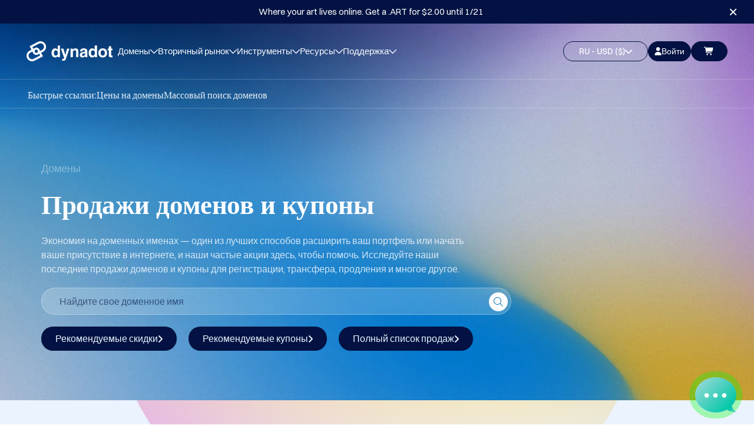

--- FILE ---
content_type: text/html;charset=utf-8
request_url: https://www.dynadot.com/ru/domain/sales
body_size: 121784
content:
<!DOCTYPE html><html  lang="ru" data-capo=""><head><meta charset="utf-8">
<meta name="viewport" content="width=device-width, initial-scale=1">
<title>Продажа доменов - Экономия на регистрации, передаче и продлении | Dynadot</title>
<script src="https://hm.baidu.com/hm.js?8d89fe6af9a6ffe400e00d2cd224c669" async data-hid="158536a"></script>
<script src="//www.googleadservices.com/pagead/conversion_async.js" type="text/javascript" async></script>
<script src="https://www.googletagmanager.com/gtag/js?id=G-S0L3BZSLYB" async></script>
<script src="//www.googleadservices.com/pagead/conversion.js" type="text/javascript"></script>
<style>.vue-echarts-container,x-vue-echarts{display:block;height:100%;min-width:0;width:100%}</style>
<style>.dyna-text-wrapper[data-v-6007d8c8]{display:-webkit-box;overflow:hidden;width:100%;word-break:break-all;-webkit-line-clamp:var(--061dff3b);-webkit-box-orient:vertical}.dyna-text-tooltip-content[data-v-6007d8c8]{max-width:300px}.fade-enter-active[data-v-6007d8c8],.fade-leave-active[data-v-6007d8c8]{transition:opacity .3s ease}.fade-enter-from[data-v-6007d8c8],.fade-leave-to[data-v-6007d8c8]{opacity:0}.tag[data-v-d14135d6]{align-items:center;border-radius:10px;display:flex;font-size:14px;font-style:normal;font-weight:600;gap:10px;padding:2px 8px}.tag-default[data-v-d14135d6]{background-color:#f0f0f0;color:#333}.tag-success[data-v-d14135d6]{background-color:#28a745;color:#fff}.tag-warning[data-v-d14135d6]{background-color:#ffc107;color:#212529}.tag-danger[data-v-d14135d6]{background-color:#dc3545;color:#fff}.tag-primary[data-v-d14135d6]{background-color:#96816126;color:#214c79}.tag-dark[data-v-d14135d6]{background-color:#212620;color:#fbfdff}.tag-loading[data-v-d14135d6]{position:relative}.tag-loading .fa-spinner-third[data-v-d14135d6]{position:absolute;right:.5em}.tag-plain[data-v-d14135d6]{background-color:transparent;border:1px solid #163436;color:#163436}.upload-component[data-v-5343b9d4]{display:inline-block}.upload-component.disabled[data-v-5343b9d4]{cursor:not-allowed;opacity:.5}.upload-component .file-input[data-v-5343b9d4]{display:none}.upload-default .upload-content[data-v-5343b9d4]{align-items:center;border:1px solid var(--Line,rgba(33,38,32,.1));border-radius:15px;cursor:pointer;display:flex;gap:8px;padding:8px 16px}.upload-default .upload-content .icon[data-v-5343b9d4]{display:flex;font-size:24px}.upload-default .upload-content .icon img[data-v-5343b9d4]{height:14px;width:14px}.upload-default .upload-content .text-content[data-v-5343b9d4]{align-items:center;color:#000;display:flex;flex-direction:column;font-size:14px;font-style:normal;font-weight:400;gap:4px;justify-content:center;line-height:normal}.upload-default .upload-content .text-content .primary-text[data-v-5343b9d4]{color:var(--text-primary);font-weight:500}.upload-default .upload-content .text-content .description[data-v-5343b9d4]{color:var(--text-secondary);font-size:14px}.upload-link .upload-content[data-v-5343b9d4]{border:none;color:#2f989f;display:flex;font-size:16px;font-style:normal;font-weight:500;gap:4px;justify-content:center;line-height:normal}.file-list[data-v-5343b9d4]{margin-top:16px}.file-list .file-item[data-v-5343b9d4]{align-items:center;background:var(--bg-secondary);border-radius:4px;display:flex;justify-content:space-between;margin-bottom:8px;padding:8px 12px}.file-list .file-item .file-info[data-v-5343b9d4]{align-items:center;display:flex;gap:8px}.file-list .file-item .file-info .file-name[data-v-5343b9d4]{color:var(--text-primary);font-size:14px}.file-list .file-item .file-info .file-size[data-v-5343b9d4]{color:var(--text-secondary);font-size:12px}.file-list .file-item .file-status[data-v-5343b9d4]{font-size:16px}:root{--dyna-color-white:#fff;--dyna-color-primary:#409eff;--dyna-color-primary-light-3:#79bbff;--dyna-color-primary-light-5:#a0cfff;--dyna-color-primary-light-7:#c6e2ff;--dyna-color-primary-light-8:#d9ecff;--dyna-color-primary-light-9:#ecf5ff;--dyna-color-primary-dark-2:#337ecc;--dyna-color-success:#67c23a;--dyna-color-success-light-3:#95d475;--dyna-color-success-light-5:#b3e19d;--dyna-color-success-light-7:#d1edc4;--dyna-color-success-light-8:#e1f3d8;--dyna-color-success-light-9:#f0f9eb;--dyna-color-success-dark-2:#529b2e;--dyna-color-warning:#e6a23c;--dyna-color-warning-light-3:#eebe77;--dyna-color-warning-light-5:#f3d19e;--dyna-color-warning-light-7:#f8e3c5;--dyna-color-warning-light-8:#faecd8;--dyna-color-warning-light-9:#fdf6ec;--dyna-color-warning-dark-2:#b88230;--dyna-color-danger:#f56c6c;--dyna-color-danger-light-3:#f89898;--dyna-color-danger-light-5:#fab6b6;--dyna-color-danger-light-7:#fcd3d3;--dyna-color-danger-light-8:#fde2e2;--dyna-color-danger-light-9:#fef0f0;--dyna-color-danger-dark-2:#c45656;--dyna-color-error:#f56c6c;--dyna-color-error-light-3:#f89898;--dyna-color-error-light-5:#fab6b6;--dyna-color-error-light-7:#fcd3d3;--dyna-color-error-light-8:#fde2e2;--dyna-color-error-light-9:#fef0f0;--dyna-color-error-dark-2:#c45656;--dyna-color-info:#909399;--dyna-color-info-light-3:#b1b3b8;--dyna-color-info-light-5:#c8c9cc;--dyna-color-info-light-7:#dedfe0;--dyna-color-info-light-8:#e9e9eb;--dyna-color-info-light-9:#f4f4f5;--dyna-color-info-dark-2:#73767a;--dyna-bg-color-overlay:#fff;--dyna-fill-color:#f0f2f5;--dyna-fill-color-light:#f5f7fa;--dyna-fill-color-lighter:#fafafa;--dyna-fill-color-extra-light:#fafcff;--dyna-fill-color-dark:#ebedf0;--dyna-fill-color-darker:#e6e8eb;--dyna-fill-color-blank:#fff;--dyna-box-shadow:0px 12px 32px 4px rgba(0,0,0,.04),0px 8px 20px rgba(0,0,0,.08);--dyna-box-shadow-light:0px 0px 12px rgba(0,0,0,.12);--dyna-disabled-bg-color:var(--dyna-fill-color-light);--dyna-disabled-text-color:var(--dyna-text-color-placeholder);--dyna-disabled-border-color:var(--dyna-border-color-light);--dyna-index-normal:1;--dyna-index-top:1000;--dyna-border-color:#dcdfe6;--dyna-border-color-light:#e4e7ed;--dyna-border-color-lighter:#ebeef5;--dyna-border-color-extra-light:#f2f6fc;--dyna-border-color-hover:var(--dyna-text-color-disabled);--dyna-border-radius-base:4px;--dyna-border-radius-small:2px;--dyna-border-radius-round:20px;--dyna-border-radius-circle:100%;--dyna-transition-duration:.3s;--dyna-text-color-primary:#303133;--dyna-text-color-regular:#606266;--dyna-text-color-secondary:#909399;--dyna-text-color-placeholder:#a8abb2;--dyna-text-color-disabled:#c0c4cc;--dyna-font-size-base:14px;--dyna-component-size-large:40px;--dyna-component-size:32px;--dyna-component-size-small:24px}.dyna-popup-parent--hidden{overflow:hidden}@supports (-webkit-appearance:none) or (-moz-appearance:none){input[type=checkbox],input[type=radio]{--active:#968161;--active-inner:#fff;--border:#bbc1e1;--border-hover:#968161;--background:#fff;--disabled:#f4f4f4;--disabled-inner:#e1e6f9;-webkit-appearance:none;-moz-appearance:none;appearance:none;background:var(--b,var(--background));border:1px solid var(--bc,var(--border));cursor:pointer;display:inline-block;height:21px;margin:0;outline:none;position:relative;transition:background .3s,border-color .3s,box-shadow .2s;vertical-align:text-top}input[type=checkbox]:after,input[type=radio]:after{content:"";display:block;left:0;position:absolute;top:0;transition:transform var(--d-t,.3s) var(--d-t-e,ease),opacity var(--d-o,.2s)}input[type=checkbox]:checked,input[type=radio]:checked{--b:var(--active);--bc:var(--active);--d-o:.3s;--d-t:.6s;--d-t-e:cubic-bezier(.2,.85,.32,1.2)}input[type=checkbox]:disabled,input[type=radio]:disabled{--b:var(--disabled);cursor:not-allowed;opacity:.9}input[type=checkbox]:disabled:checked,input[type=radio]:disabled:checked{--b:var(--disabled-inner);--bc:var(--border)}input[type=checkbox]:hover:not(:checked):not(:disabled),input[type=radio]:hover:not(:checked):not(:disabled){--bc:var(--border-hover)}input[type=checkbox]:not(.switch),input[type=radio]:not(.switch){height:18px;width:18px}input[type=checkbox]:not(.switch):after,input[type=radio]:not(.switch):after{opacity:var(--o,0)}input[type=checkbox]:not(.switch):checked,input[type=radio]:not(.switch):checked{--o:1}input[type=checkbox]:not(.switch){border-radius:4px}input[type=checkbox]:not(.switch):after{border:2px solid var(--active-inner);border-left:0;border-top:0;height:9px;left:6px;top:3px;transform:rotate(var(--r,20deg));width:5px}input[type=checkbox]:not(.switch):checked{--r:43deg}input[type=checkbox].switch{background:#d4d1c8;border-radius:11px;width:37px}input[type=checkbox].switch:focus{box-shadow:none}input[type=checkbox].switch:after{background:#f4f1ea;border-radius:50%;height:15px;left:1px;top:2px;transform:translate(var(--x,0));width:15px}input[type=checkbox].switch:checked{--ab:var(--active-inner);background:#163436;border-color:#163436;--x:17px}input[type=checkbox].switch:disabled:not(:checked):after{opacity:.6}input[type=radio]{border-radius:50%}input[type=radio]:after{background:var(--active-inner);border-radius:50%;height:16px;opacity:0;transform:scale(var(--s,.7));width:16px}input[type=radio]:checked{--s:.5}input[readonly]{border:none;cursor:default}input[readonly]:focus,input[readonly]:hover{background:transparent;outline:none}}.dyna-sticky{position:sticky}.btn+.btn{margin-left:12px}.btn{align-items:center;border-radius:6px;cursor:pointer;display:inline-flex;flex-direction:row;gap:5px;height:36px;justify-content:center;line-height:1;padding:9px 13px;position:relative;width:auto}.btn:disabled{cursor:not-allowed;opacity:.4;pointer-events:none}.btn:hover .icon-transition.fa-chevron-left{transform:translate(-5px)}.btn:hover .icon-transition.fa-arrow-right,.btn:hover .icon-transition.fa-chevron-right{transform:translate(5px)}.btn:after{border-radius:inherit;bottom:0;content:"";left:0;opacity:0;position:absolute;right:0;top:0;transition:.4s}.btn:active:after{box-shadow:none;opacity:.8}.btn:focus-visible{outline:none}.btn-round{border-radius:36px;padding-inline-end:16px;padding-inline-start:16px}.btn-circle{border-radius:50%;min-width:36px;padding-inline-end:0;padding-inline-start:0}.btn-dark{background:#163436;border:1px solid #163436;color:#ebf3ff}.btn-dark:hover{background:#163436cc}.btn-dark:active{background:#122a2b}.btn-dark:after{box-shadow:0 0 0 6px #122a2b}.btn-dark:disabled{background:#16343666}.btn-default{background:#d4d1c8;border:1px solid #d4d1c8;color:#163436}.btn-default:hover{background:#c7bba7}.btn-default:active{background:#bfb29c}.btn-default:after{box-shadow:0 0 0 6px #bfb29c59}.btn-default:disabled{background:#e4dfd6;color:#aaa;cursor:not-allowed}.btn-grey{background:#f4f1ea;border:1px solid #f4f1ea;color:#212620}.btn-grey:hover{background:#f4f1ea99;border:1px solid #f4f1ea}.btn-grey:active{background:#f4f1ea}.btn-grey:after{box-shadow:0 0 0 6px #efebe2}.btn-grey i{color:#968161}.btn-grey:disabled{background:#f4f1ea99}.btn-grey:disabled i{color:#96816166}.btn-primary{background:#96816133;color:#212620}.btn-primary,.btn-primary:hover{border:1px solid rgba(150,129,97,.2)}.btn-primary:hover{background:#9681611a}.btn-primary:active{background:#9681614d}.btn-primary:after{box-shadow:0 0 0 6px #9681614d}.btn-primary:disabled{background:#96816133}.btn-dark-outline{background:none;border:1px solid #212620;color:#212620}.btn-dark-outline:hover{background:#0312421a;border:1px solid #212620}.btn-dark-outline:after{box-shadow:0 0 0 6px #212620}.btn-blue-outline{background:none;border:1px solid var(--Dark-Link,#0189e3);color:var(--Dark-Link,#0189e3)}.btn-blue-outline:hover{background:#0096f71a}.btn-blue-outline:after{box-shadow:0 0 0 6px var(--Dark-Link,#0189e3)}.btn-text{background:none;border:none;color:var(--Dark-Link,#0189e3)}.btn-text:hover{background:#0096f71a;border:none}.btn-text:active{background:#0096f733;border:none}.icon-transition{transition:transform .3s ease-in-out}.dyna-pagination{align-items:center;display:flex;justify-content:center}.dyna-pagination .btn{border-radius:8px;padding:9px 15px}.dyna-pagination__btn-content{align-items:flex-start;display:flex;flex:1;gap:5px;justify-content:center}.dyna-pagination__btn-content .btn+.btn{margin-left:0}.btn-grey:not(.dyna-pagination__prev,.dyna-pagination__next){background:#96816133}select{border:1px solid #ccc;border-radius:5px;padding:5px}@media (max-width:768px){.dyna-pagination{align-items:flex-end;flex-direction:column;gap:10px}.dyna-pagination :deep(&__btn-content){width:100%}.dyna-pagination :deep(&__btn-content) button{height:25px;min-width:25px}.dyna-pagination :deep(.custom-select){display:none}}.custom-select{cursor:pointer;position:relative;-webkit-user-select:none;-moz-user-select:none;user-select:none}.custom-select.disabled{cursor:not-allowed}.custom-select.disabled .select-trigger{background-color:#f5f7fa;border-color:#e4e7ed;color:#c0c4cc}.custom-select.disabled .select-trigger:hover{border-color:#e4e7ed}.custom-select.disabled .select-trigger .select-icon{opacity:.6}.custom-select.disabled .select-trigger .select-icon i{pointer-events:none}.custom-select.disabled .select-trigger .select-icon .dyna-select-clear{display:none}.custom-select.disabled .multiple-option{opacity:.7}.custom-select.disabled .multiple-option i{pointer-events:none}.custom-select .select-trigger{border:1px solid #ccc;border-radius:6px;font-size:14px;font-style:normal;font-weight:400;justify-content:space-between;line-height:normal;padding:8px 15px}.custom-select .select-trigger,.custom-select .select-trigger .select-icon,.custom-select .select-trigger>div{align-items:center;display:flex;gap:5px}.custom-select .select-trigger .select-icon .dyna-select-clear{color:#999;cursor:pointer;font-size:14px;transition:all .3s ease}.custom-select .select-trigger .select-icon .dyna-select-clear:hover{color:#333}.custom-select .select-trigger i{transition:transform .3s ease}.custom-select .select-trigger i.fa-chevron-up{transform:rotate(180deg)}.select-dropdown{background:#fff;border:1px solid rgba(3,18,66,.1);border-radius:6px;box-shadow:0 2px 1px #10182800;display:flex;flex-direction:column;font-size:14px;font-style:normal;font-weight:400;line-height:normal;max-height:200px;padding:1px;position:absolute}.select-dropdown__empty{color:#909399;font-size:14px;padding:25px;text-align:center}.select-dropdown .option-content{display:flex;flex-direction:column;overflow-y:auto;width:100%}.select-dropdown .select-option{align-items:center;cursor:pointer;display:flex;gap:8px;padding:8px 15px}.select-dropdown .select-option:hover{background-color:#f0f0f0;border-radius:5px}.select-dropdown .select-option.active{font-weight:700}.select-dropdown .select-option input[type=checkbox]{margin-right:8px}.select-dropdown .select-disabled{cursor:not-allowed;opacity:.6}.select-dropdown .select-disabled:hover{background-color:transparent;border-radius:5px}.search-input{border:none;border-top-left-radius:6px;border-top-right-radius:6px;box-shadow:0 4px 6px -1px #1c2e2c33;font-size:inherit;outline:none;padding:8px;width:100%}.multiple .select-option input[type=checkbox]{display:inline-block}.multiple-content{flex-wrap:wrap}.multiple-content,.multiple-option{align-items:center;display:flex;gap:5px}.multiple-option{background:#b1d2f3;border-radius:4px;padding:5px}.multiple-option i{cursor:pointer}.dyna-panel-container{background:#fff;border-radius:10px;color:#163436;font-size:14px;font-style:normal;font-weight:400;height:auto;line-height:normal;overflow:hidden}.dyna-panel-container .dyna-top-content{align-items:center;display:flex;font-size:20px;font-style:normal;font-weight:600;line-height:normal;padding:20px 30px 10px}.dyna-panel-container :deep(.dyna-div) .table-container .tbody .tr .td:first-child{color:#229e94}.dyna-panel-container :deep(.dyna-div) .table-container .tbody .tr .td:not(:first-child){color:#163436}.dyna-panel-container .panel-input-content{align-items:center;border:1px solid rgba(33,38,32,.15);border-radius:100px;display:flex;gap:10px;height:42px;padding:0 18px;width:100%}.dyna-panel-container .panel-input-content:focus-within{border:1px solid rgba(150,129,97,.8)}.dyna-panel-container .panel-input-content i{font-size:16px}.dyna-panel-container .panel-input-content input{border:none;font-size:14px;height:100%;width:100%}.dyna-panel-container .panel-input-content input:focus-visible{outline:none}.dyna-radio-group{align-items:center;display:inline-flex;flex-wrap:wrap;font-size:0}.dyna-radio{align-items:center;color:#606266;font-size:14px;font-weight:500;height:32px;margin-right:30px;-webkit-user-select:none;-moz-user-select:none;user-select:none}.dyna-radio,.dyna-radio__input{cursor:pointer;display:inline-flex;outline:none;position:relative;white-space:nowrap}.dyna-radio__input{vertical-align:middle}.dyna-radio__input.is-checked+.dyna-radio__label{color:#163436}.dyna-radio__label{font-size:14px;padding-left:8px}.dyna-radio__original{bottom:0;left:0;margin:0;opacity:1;outline:none;position:absolute;right:0;top:0}.is-disabled{cursor:not-allowed}.tab-container .tab-wrapper{align-items:center;display:flex;gap:12px;width:100%}.tab-container .tab-wrapper .tab{align-items:center;background:#d4d1c8;border-radius:20px;cursor:pointer;display:flex;gap:10px;line-height:normal;padding:10px 20px;transition:background-color .3s ease;white-space:nowrap}.tab-container .tab-wrapper .tab.active{background-color:#fff}.tab-container .tab-wrapper .tab .indicator{background-color:#1e3a4f;color:#fff}.tab-container-line .tab-wrapper{border-bottom:1px solid rgba(33,38,32,.1)}.tab-container-line .tab-wrapper .tab{background:unset;border-radius:unset;color:#21262066;display:inline;font-feature-settings:"liga" off,"clig" off;font-size:16px;font-style:normal;font-weight:600;gap:24px;line-height:normal}.tab-container-line .tab-wrapper .tab .active-line{opacity:0;transform:scaleX(0);transition:all .3s cubic-bezier(.4,0,.2,1)}.tab-container-line .tab-wrapper .tab.active{color:#212620;position:relative}.tab-container-line .tab-wrapper .tab.active .active-line{animation:slideIn .3s cubic-bezier(.4,0,.2,1) forwards;background:#163436;bottom:0;height:3px;left:20px;opacity:1;position:absolute;transform:scaleX(1);transform-origin:left center;width:calc(100% - 40px)}@keyframes slideIn{0%{opacity:0;transform:scaleX(0)}to{opacity:1;transform:scaleX(1)}}:global(.tab-enter-active),:global(.tab-leave-active){transition:all 1s ease-in-out}:global(.tab-enter-from){opacity:0;transform:translate(30px)}:global(.tab-leave-to){opacity:0;transform:translate(-30px)}.rotate-icon{transition:transform .3s ease-in-out}.dyna-table{--dyna-table-header-bg-color:#f6f6f6;--dyna-table-tr-bg-color:transparent;--dyna-table-sticky-zindex:1}.dyna-table .table-container{overflow:auto;width:100%}.dyna-table .table-container .dyna-sticky{z-index:var(--dyna-table-sticky-zindex)}.dyna-table .table-container .dyna-table-empty-container{align-items:center;display:flex;justify-content:center;min-height:200px;width:100%}.dyna-table .table-container table{border-collapse:collapse;font-style:normal;font-weight:600;line-height:normal;width:100%}.dyna-table .table-container table thead.dyna-sticky{z-index:calc(var(--dyna-table-sticky-zindex) + 1)}.dyna-table .table-container table thead tr{background:var(--dyna-table-header-bg-color);padding:0 20px 20px}.dyna-table .table-container table thead tr th{font-size:14px;font-weight:600;padding:15px 10px;text-align:left;white-space:nowrap}.dyna-table .table-container table thead tr th:first-child{padding-left:20px}.dyna-table .table-container table thead tr th:last-child{padding-right:20px}.dyna-table .table-container table thead tr th:first-child.checkbox-content{width:30px}.dyna-table .table-container table thead tr th.expand-column{width:50px}.dyna-table .table-container table thead tr th.sortable{cursor:pointer}.dyna-table .table-container table thead tr th.sortable .sort-icons{margin-left:2px}.dyna-table .table-container table thead .tr-special{border-bottom:1px solid #212620}.dyna-table .table-container table thead .tr-special th{color:#968161;font-size:18px;padding:18px}.dyna-table .table-container table tbody tr{background:var(--dyna-table-tr-bg-color);border-top:1px solid rgba(33,38,32,.2)}.dyna-table .table-container table tbody tr:last-child{border-bottom:none}.dyna-table .table-container table tbody tr td{font-size:14px;font-weight:400;padding:15px 10px}.dyna-table .table-container table tbody tr td:first-child{padding-left:20px}.dyna-table .table-container table tbody tr td:last-child{padding-right:20px}.dyna-table .table-container table tbody tr td:not(:first-child){color:#212620}.dyna-table .table-container table tbody tr td:first-child.checkbox-content{width:30px}.dyna-table .table-container table tbody tr td.expand-column{width:50px}.dyna-table .table-container table tbody tr td.expand-column i{cursor:pointer}.dyna-table .table-container table tbody tr td.clickable{color:#229e94;cursor:pointer}.dyna-table .table-container table tbody tr td :deep(.custom-select) .select-trigger{border:1px solid #212620;border-radius:6px;width:-moz-fit-content;width:fit-content}.dyna-table .table-container table tbody tr td :deep(.custom-select) .select-trigger i{display:none}.dyna-table .table-container table .checkbox-content input{height:19px;width:19px}.dyna-table .table-container table .selection-overlay td{padding:5px 0}.dyna-table .table-container table .selection-overlay .selection-content{align-items:center;display:flex;gap:15px}.dyna-table .table-container table .selection-overlay .selection-content span{font-weight:600}.dyna-table .table-container table .selection-overlay .selection-content .selection-actions{align-items:center;display:flex;gap:10px}.dyna-table .table-container table .selection-overlay .selection-content .selection-actions :deep(.select-trigger){background-color:#fff}.dyna-table .pagination-wrapper{padding:10px 20px}.dyna-loading-mask{align-items:center;background-color:#ffffffe6;bottom:0;display:flex;justify-content:center;left:0;margin:0;position:absolute;right:0;top:0;transition:opacity .3s;z-index:2000}.dyna-loading-spinner{position:absolute;text-align:center;width:100%}.dyna-loading-spinner .dyna-loading__img{height:50px;margin:0 auto;width:50px}.dyna-loading-spinner .circular{display:inline;height:45px;width:45px}.dyna-loading-spinner .dyna-loading-text{color:#222;font-size:14px;margin:3px 0}.dyna-loading-spinner .dyna-loading__icon{font-size:18px}.dyna-loading-mask.is-fullscreen{position:fixed}.dyna-loading-parent--relative{position:relative!important}.dyna-loading-parent--hidden{overflow:hidden!important}.dyna-collapse-transition-content{overflow:hidden;will-change:height}.dyna-collapse-transition-base-enter-active,.dyna-collapse-transition-base-leave-active{--dyna-transition-duration:.3s;transition:var(--dyna-transition-duration) max-height ease-in-out,var(--dyna-transition-duration) padding-top ease-in-out,var(--dyna-transition-duration) padding-bottom ease-in-out}.dyna-empty .empty-container{align-items:center;display:flex;flex-direction:column;gap:28px;justify-content:center;min-height:500px}.dyna-card{background:#fbfdff;border-radius:8px;box-sizing:border-box;color:#212620;font-size:14px;line-height:1.5;list-style:none;margin:0;overflow:hidden;padding:0;position:relative}.dyna-card .dyna-card-head{background:transparent;border-bottom:1px solid #f0f0f0;border-radius:8px 8px 0 0;border-top:4px solid rgba(150,129,97,.4);color:#212620;display:flex;flex-direction:column;font-size:16px;font-weight:600;justify-content:center;margin-bottom:-1px;min-height:25px;padding:10px 24px}.dyna-card .dyna-card-head .dyna-card-head-tabs{align-items:center;display:flex;gap:30px}.dyna-card .dyna-card-head .dyna-card-head-tabs>span{cursor:pointer;padding:10px 0}.dyna-card .dyna-card-head .dyna-card-head-tabs>span.active{border-bottom:2px solid;color:#968161}.dyna-card .dyna-card-wrapper{align-items:center;display:flex;width:100%}.dyna-card .dyna-card-head-title{display:inline-block;flex:1;font-size:24px;font-style:normal;font-weight:300;line-height:normal;overflow:hidden;text-overflow:ellipsis;white-space:nowrap}.dyna-card .dyna-card-head-title i{color:#968161;font-size:18px;font-style:normal;font-weight:300}.dyna-card .dyna-card-body{border-radius:0 0 8px 8px;padding:24px}.dyna-card.dyna-card-card-bordered{border:1px solid #f0f0f0}.dyna-card:not(.dyna-card-card-bordered){box-shadow:0 1px 2px #00000008,0 1px 6px -1px #00000005,0 2px 4px #00000005}.dyna-card.dyna-card-hoverable{cursor:pointer;transition:box-shadow .2s,border-color .2s}.dyna-card.dyna-card-hoverable:hover{border-color:transparent;box-shadow:0 8px 30px #0312421a}.dyna-skeleton{width:100%;--dyna-skeleton-color:var(--dyna-fill-color);--dyna-skeleton-to-color:var(--dyna-fill-color-darker);--dyna-skeleton-circle-size:var(--dyna-avatar-size);--dyna-skeleton-image-color:var(--dyna-border-color);--dyna-skeleton-h1-height:20px;--dyna-skeleton-h3-height:18px;--dyna-skeleton-caption-height:12px}.dyna-skeleton__align-center{text-align:center}.dyna-skeleton__align-center .dyna-skeleton__image{margin:0 auto}.dyna-skeleton__align-right{text-align:right}.dyna-skeleton__align-right .dyna-skeleton__image{margin-left:auto;margin-right:0}.dyna-skeleton__item{background:var(--dyna-skeleton-color);border-radius:var(--dyna-border-radius-base);display:inline-block;height:16px;width:100%}.dyna-skeleton__p{width:100%}.dyna-skeleton__p.is-first{width:33%}.dyna-skeleton__h1{height:var(--dyna-skeleton-h1-height)}.dyna-skeleton__h3{height:var(--dyna-skeleton-h3-height)}.dyna-skeleton__caption{height:var(--dyna-skeleton-caption-height)}.dyna-skeleton__button{border-radius:4px;height:40px;width:64px}.dyna-skeleton__first-line,.dyna-skeleton__paragraph{background:var(--dyna-skeleton-color);height:16px;margin-top:16px}.dyna-skeleton__p.is-last{width:61%}.dyna-skeleton__circle{border-radius:50%;height:var(--dyna-skeleton-circle-size);line-height:var(--dyna-skeleton-circle-size);width:var(--dyna-skeleton-circle-size)}.dyna-skeleton.is-animated .dyna-skeleton__item{animation:dyna-skeleton-loading 1.4s ease 0s infinite normal none running;background:linear-gradient(90deg,var(--dyna-skeleton-color) 25%,var(--dyna-skeleton-to-color) 37%,var(--dyna-skeleton-color) 63%);background-size:400% 100%}.dyna-skeleton__image{align-items:center;border-radius:0;color:var(--dyna-skeleton-image-color);display:flex;font-size:50px;justify-content:center;width:unset}@keyframes dyna-skeleton-loading{0%{background-position:100% 50%}to{background-position:0 50%}}.dyna-notification__container{pointer-events:none;position:fixed;right:0;top:24px;z-index:9999}.dyna-notification{--dyna-notification-error-color:#9b1d1c;--dyna-notification-info-color:#061848;--dyna-notification-success-color:#229e94;--dyna-notification-warning-color:#e49a39;--dyna-notification-desc-color:#061848;background:#fff;border:1px solid rgba(22,52,54,.2);border-radius:8px;box-shadow:0 4px 8px #0000001a;display:flex;gap:8px;margin:0 24px 16px;padding:20px;pointer-events:auto;position:relative;width:384px}.dyna-notification__body{flex:1}.dyna-notification__content{align-items:flex-start;display:flex}.dyna-notification__icon{align-items:center;display:flex;flex-direction:column;flex-shrink:0;font-size:20px;gap:10px;height:24px;justify-content:center;line-height:normal;width:24px}.dyna-notification__message{flex:1}.dyna-notification__title{align-self:stretch;color:#163436;font-size:16px;font-style:normal;font-weight:600;line-height:normal;margin-bottom:6px}.dyna-notification__description{color:var(--dyna-notification-desc-color);font-size:14px;font-style:normal;font-weight:400;line-height:normal}.dyna-notification__close{color:#00000073;cursor:pointer;transition:all .3s}.dyna-notification__close:hover{color:#000000ab}.dyna-notification__btn{display:flex;margin-top:20px}.dyna-notification-enter-active,.dyna-notification-leave-active{transition:all .3s ease}.dyna-notification-enter-from,.dyna-notification-leave-to{opacity:0;transform:translate(100%)}.dyna-notification--error .dyna-notification__icon,.dyna-notification--error .dyna-notification__title{color:var(--dyna-notification-error-color)}.dyna-notification--success .dyna-notification__icon,.dyna-notification--success .dyna-notification__title{color:var(--dyna-notification-success-color)}.dyna-notification--info .dyna-notification__icon,.dyna-notification--info .dyna-notification__title{color:var(--dyna-notification-info-color)}.dyna-notification--warning .dyna-notification__icon,.dyna-notification--warning .dyna-notification__title{color:var(--dyna-notification-warning-color)}.dyna-notice{align-items:center;border:1px solid;border-radius:8px;display:flex;font-size:14px;gap:12px;line-height:normal;padding:15px 20px;width:100%}.dyna-notice-enter-active,.dyna-notice-leave-active{transition:all .3s ease}.dyna-notice-enter-from{opacity:1}.dyna-notice-leave-to{opacity:0}.dyna-notice__icon{align-items:center;display:flex}.dyna-notice__message{flex:1}.dyna-notice__close--icon{cursor:pointer;transition:all .3s}.dyna-notice__close--icon:hover{opacity:.8;transform:scale(1.2)}.dyna-notice.dyna-notice--success{background-color:#e1f7e4;border-color:#1c9b43;color:#1c9b43}.dyna-notice.dyna-notice--error{background-color:#f7e1e1;border-color:#9b1d1c;color:#9b1d1c}.dyna-notice.dyna-notice--warning{background-color:#fff5e1;border-color:#9b631c;color:#9b631c}.dyna-notice.dyna-notice--info{background-color:#f4f4f5;border-color:#888;color:#909399}.dyna-confirm-overlay{--dyna-confirm-overlay-bg-color:rgba(0,0,0,.5);--dyna-confirm-overlay-z-index:2002;--dyna-confirm-overlay-error-color:#9b1d1c;--dyna-confirm-overlay-info-color:#061848;--dyna-confirm-overlay-success-color:#229e94;--dyna-confirm-overlay-warning-color:#e49a39;--dyna-confirm-overlay-desc-color:#061848;align-items:center;background:var(--dyna-confirm-overlay-bg-color);display:flex;height:100%;justify-content:center;left:0;position:fixed;top:0;width:100%;z-index:var(--dyna-confirm-overlay-z-index)}.dyna-confirm-overlay__wrap{background:#fff;border:1px solid rgba(22,52,54,.2);border-radius:8px;box-shadow:0 4px 8px #0000001a;display:flex;gap:8px;margin:0 24px 16px;padding:20px;pointer-events:auto;position:relative;width:384px}.dyna-confirm-overlay--error .dyna-confirm-overlay__icon,.dyna-confirm-overlay--error .dyna-confirm-overlay__title{color:var(--dyna-confirm-overlay-error-color)}.dyna-confirm-overlay--error .dyna-confirm-overlay__confirm{background:var(--dyna-confirm-overlay-error-color);border-color:var(--dyna-confirm-overlay-error-color)}.dyna-confirm-overlay--success .dyna-confirm-overlay__icon,.dyna-confirm-overlay--success .dyna-confirm-overlay__title{color:var(--dyna-confirm-overlay-success-color)}.dyna-confirm-overlay--success .dyna-confirm-overlay__confirm{background:var(--dyna-confirm-overlay-success-color);border-color:var(--dyna-confirm-overlay-success-color)}.dyna-confirm-overlay--info .dyna-confirm-overlay__icon,.dyna-confirm-overlay--info .dyna-confirm-overlay__title{color:var(--dyna-confirm-overlay-info-color)}.dyna-confirm-overlay--info .dyna-confirm-overlay__confirm{background:var(--dyna-confirm-overlay-info-color);border-color:var(--dyna-confirm-overlay-info-color)}.dyna-confirm-overlay--warning .dyna-confirm-overlay__icon,.dyna-confirm-overlay--warning .dyna-confirm-overlay__title{color:var(--dyna-confirm-overlay-warning-color)}.dyna-confirm-overlay--warning .dyna-confirm-overlay__confirm{background:var(--dyna-confirm-overlay-warning-color);border-color:var(--dyna-confirm-overlay-warning-color)}.dyna-confirm-overlay__body{flex:1}.dyna-confirm-overlay__content{align-items:flex-start;display:flex}.dyna-confirm-overlay__icon{align-items:center;display:flex;flex-direction:column;flex-shrink:0;font-size:20px;gap:10px;height:24px;justify-content:center;line-height:normal;width:24px}.dyna-confirm-overlay__message{flex:1}.dyna-confirm-overlay__title{align-self:stretch;color:#163436;font-size:16px;font-weight:600;line-height:normal;margin-bottom:6px}.dyna-confirm-overlay__description{color:var(--dyna-confirm-overlay-desc-color);font-size:14px;font-weight:400;line-height:normal}.dyna-confirm-overlay__close{color:#00000073;cursor:pointer;transition:all .3s}.dyna-confirm-overlay__close:hover{color:#000000ab}.dyna-confirm-overlay__btn{display:flex;margin-top:20px}.dyna-confirm-overlay__cancel{border:1px solid #061848;border-radius:6px;color:#061848}.dyna-confirm-overlay__cancel:hover{opacity:.8}.dyna-confirm-overlay__confirm{color:#fff;font-weight:500}.dyna-confirm-overlay__confirm:hover{opacity:.8}.icon-transition{transition:transform .3s cubic-bezier(.4,0,.2,1)}.rotate-icon{transform:rotate(180deg)}.accordion-container{display:flex;flex-direction:column;width:100%}.accordion-item{border-bottom:1px solid hsla(45,12%,81%,.2);display:flex;flex-direction:column;padding-bottom:20px}.accordion-item .accordion-header{align-items:center;cursor:pointer;display:flex;gap:10px;justify-content:space-between;padding:10px 0}.accordion-item .accordion-header .title{font-size:24px;font-weight:200;line-height:normal}.accordion-item .accordion-body{overflow:hidden;transition:max-height .5s cubic-bezier(0,0,0,1)}.accordion-item .accordion-body .accordion-content{font-size:18px;font-weight:400;line-height:1.5;padding:16px 0}.dyna-alert{align-items:center;background:linear-gradient(0deg,#eef0f4,#eef0f4),#ffca2b1a;border:1px solid rgba(3,18,66,.2);border-radius:6px;color:var(--text-color);display:flex;font-size:16px;font-style:normal;font-weight:400;gap:10px;height:auto;justify-content:space-between;left:50%;overflow:hidden;padding:10px;position:fixed;top:125px;transform:translate(-50%);width:auto}.dyna-alert-error{background:#fef2f2;border:1px solid #ea4337;color:#dc2626}.dyna-alert-error .dyna-alert-progress-bar{background-color:#f11818}.dyna-alert-success{background:#f1fdf5;border:1px solid #bbf7d0;color:#16a34a}.dyna-alert-success .dyna-alert-progress-bar{background-color:#16a34a}.dyna-alert-primary{background:#e1effd;border:1px solid #99cded}.dyna-alert-primary .dyna-alert-progress-bar{background-color:#99cded}.dyna-alert i{cursor:pointer}.dyna-alert-content{align-items:center;display:flex;gap:10px;height:100%;opacity:.8}.dyna-alert-text{align-items:flex-start;display:flex;flex-direction:column;line-height:24px;max-height:calc(100vh - 250px);overflow-y:auto}.dyna-alert-progress-bar{animation:shrink linear forwards;bottom:0;height:4px;left:0;position:absolute;width:100%}@keyframes shrink{0%{width:100%}to{width:0}}.fade-enter-active,.fade-leave-active{transition:opacity .3s ease}.fade-enter-from,.fade-leave-to{opacity:0}.dyna-checkbox{align-items:center;cursor:pointer;display:inline-flex;margin-right:30px;-webkit-user-select:none;-moz-user-select:none;user-select:none}.dyna-checkbox .dyna-checkbox__label{padding-left:8px}.is-disabled .dyna-checkbox__label{color:#a8abb2;cursor:not-allowed}.dyna-checkbox__input{align-items:center;display:flex}.dyna-checkbox:last-of-type{margin-right:0}.dyna-checkbox-group{list-style-type:none;margin:0;padding:0}.dyna-checkbox-group__item{margin-bottom:8px}.dyna-checkbox-group__item input[type=checkbox]{margin-right:8px}.dyna-checkbox-group .is-horizontal{align-items:center;display:inline-flex;margin-bottom:0;margin-right:30px}.dyna-checkbox-group .is-horizontal:last-of-type{margin-right:0}.dyna-divider{--dyna-divider-text-bg-color:#fff;--dyna-divider-text-color:#666;display:block;position:relative}.dyna-divider--horizontal{display:block}.dyna-divider--vertical{display:inline-block;margin:0 8px;vertical-align:middle}.dyna-divider__text{background-color:var(--dyna-divider-text-bg-color);color:var(--dyna-divider-text-color);font-size:14px;font-weight:500;padding:0 20px;position:absolute}.dyna-divider__text.is-center{left:50%;transform:translate(-50%) translateY(-50%)}.dyna-divider__text.is-left{left:20px;transform:translateY(-50%)}.dyna-divider__text.is-right{right:20px;transform:translateY(-50%)}.dyna-form{--dyna-form-v2-label-font-size:var(--dyna-font-size-base);--dyna-form-v2-inline-content-width:220px}.dyna-form-v2--inline .dyna-form-v2-item{display:inline-flex;margin-right:32px;vertical-align:middle}.dyna-form-v2--inline.dyna-form-v2--label-top{display:flex;flex-wrap:wrap}.dyna-form-v2--inline.dyna-form-v2--label-top .dyna-form-v2-item{display:block}.dyna-form-v2-item{display:flex;--font-size:14px;margin-bottom:18px}.dyna-form-v2-item .dyna-form-v2-item{margin-bottom:0}.dyna-form-v2-item .dyna-input__validateIcon{display:none}.dyna-form-v2-item--large{--font-size:14px;--dyna-form-v2-label-font-size:var(--font-size);margin-bottom:22px}.dyna-form-v2-item--large .dyna-form-v2-item__label{height:40px;line-height:40px}.dyna-form-v2-item--large .dyna-form-v2-item__content{line-height:40px}.dyna-form-v2-item--large .dyna-form-v2-item__error{padding-top:4px}.dyna-form-v2-item--default{--font-size:14px;--dyna-form-v2-label-font-size:var(--font-size);margin-bottom:18px}.dyna-form-v2-item--default .dyna-form-v2-item__label{height:32px;line-height:32px}.dyna-form-v2-item--default .dyna-form-v2-item__content{line-height:32px}.dyna-form-v2-item--default .dyna-form-v2-item__error{padding-top:2px}.dyna-form-v2-item--small{--font-size:12px;--dyna-form-v2-label-font-size:var(--font-size);margin-bottom:18px}.dyna-form-v2-item--small .dyna-form-v2-item__label{height:24px;line-height:24px}.dyna-form-v2-item--small .dyna-form-v2-item__content{line-height:24px}.dyna-form-v2-item--small .dyna-form-v2-item__error{padding-top:2px}.dyna-form-v2-item--label-left .dyna-form-v2-item__label{justify-content:flex-start;text-align:left}.dyna-form-v2-item--label-right .dyna-form-v2-item__label{justify-content:flex-end;text-align:right}.dyna-form-v2-item--label-top{display:block}.dyna-form-v2-item--label-top .dyna-form-v2-item__label{display:block;height:auto;line-height:22px;margin-bottom:8px;padding-right:0;text-align:left;width:-moz-fit-content;width:fit-content}.dyna-form-v2-item__label-wrap{display:flex}.dyna-form-v2-item__label{align-items:flex-start;box-sizing:border-box;color:var(--dyna-text-color-regular);display:inline-flex;flex:0 0 auto;font-size:var(--dyna-form-v2-label-font-size);height:32px;line-height:32px;padding:0 12px 0 0}.dyna-form-v2-item__content{align-items:center;display:flex;flex:1;flex-wrap:wrap;font-size:var(--font-size);line-height:32px;min-width:0;position:relative}.dyna-form-v2-item__content .dyna-input-group{vertical-align:top}.dyna-form-v2-item__error{color:var(--dyna-color-danger);font-size:12px;left:0;line-height:1;padding-top:2px;position:absolute;top:100%}.dyna-form-v2-item__error--inline{display:inline-block;left:auto;margin-left:10px;position:relative;top:auto}.dyna-form-v2-item.is-required:not(.is-no-asterisk).asterisk-left>.dyna-form-v2-item__label-wrap>.dyna-form-v2-item__label:before,.dyna-form-v2-item.is-required:not(.is-no-asterisk).asterisk-left>.dyna-form-v2-item__label:before{color:var(--dyna-color-danger);content:"*";margin-right:4px}.dyna-form-v2-item.is-required:not(.is-no-asterisk).asterisk-right>.dyna-form-v2-item__label-wrap>.dyna-form-v2-item__label:after,.dyna-form-v2-item.is-required:not(.is-no-asterisk).asterisk-right>.dyna-form-v2-item__label:after{color:var(--dyna-color-danger);content:"*";margin-left:4px}.dyna-form-v2-item.is-error .dyna-form-v2-item__content .dyna-input-tag__wrapper,.dyna-form-v2-item.is-error .dyna-form-v2-item__content .dyna-input-tag__wrapper.is-focus,.dyna-form-v2-item.is-error .dyna-form-v2-item__content .dyna-input-tag__wrapper:focus,.dyna-form-v2-item.is-error .dyna-form-v2-item__content .dyna-input-tag__wrapper:hover,.dyna-form-v2-item.is-error .dyna-form-v2-item__content .dyna-input__wrapper,.dyna-form-v2-item.is-error .dyna-form-v2-item__content .dyna-input__wrapper.is-focus,.dyna-form-v2-item.is-error .dyna-form-v2-item__content .dyna-input__wrapper:focus,.dyna-form-v2-item.is-error .dyna-form-v2-item__content .dyna-input__wrapper:hover,.dyna-form-v2-item.is-error .dyna-form-v2-item__content .dyna-selectV2__wrapper,.dyna-form-v2-item.is-error .dyna-form-v2-item__content .dyna-selectV2__wrapper.is-focus,.dyna-form-v2-item.is-error .dyna-form-v2-item__content .dyna-selectV2__wrapper:focus,.dyna-form-v2-item.is-error .dyna-form-v2-item__content .dyna-selectV2__wrapper:hover,.dyna-form-v2-item.is-error .dyna-form-v2-item__content .dyna-textarea__inner,.dyna-form-v2-item.is-error .dyna-form-v2-item__content .dyna-textarea__inner.is-focus,.dyna-form-v2-item.is-error .dyna-form-v2-item__content .dyna-textarea__inner:focus,.dyna-form-v2-item.is-error .dyna-form-v2-item__content .dyna-textarea__inner:hover,.dyna-form-v2-item.is-error .dyna-input-currency{box-shadow:0 0 0 1px var(--dyna-color-danger) inset}.dyna-form-v2-item.is-error .dyna-form-v2-item__content .dyna-input-group__append .dyna-input__wrapper,.dyna-form-v2-item.is-error .dyna-form-v2-item__content .dyna-input-group__prepend .dyna-input__wrapper{box-shadow:inset 0 0 0 1px transparent}.dyna-form-v2-item.is-error .dyna-form-v2-item__content .dyna-input-group__append .dyna-input__validateIcon,.dyna-form-v2-item.is-error .dyna-form-v2-item__content .dyna-input-group__prepend .dyna-input__validateIcon{display:none}.dyna-form-v2-item.is-error .dyna-form-v2-item__content .dyna-input__validateIcon{color:var(--dyna-color-danger)}.dyna-form-v2-item--feedback .dyna-input__validateIcon{display:inline-flex}.dyna-image-preview{display:inline-block}.dyna-image-preview__mask{background-color:#000000d9;bottom:0;left:0;position:fixed;right:0;top:0;z-index:1100}.dyna-image-preview__wrapper{align-items:center;bottom:0;display:flex;justify-content:center;left:0;position:fixed;right:0;top:0;z-index:1101}.dyna-image-preview__operations{padding:12px;position:fixed;right:0;top:0;z-index:1102}.dyna-image-preview__close{color:#fff;cursor:pointer;font-size:24px;margin:10px;transition:color .3s}.dyna-image-preview__close:hover{color:#aaa}.dyna-image-preview__content{max-height:100%;max-width:100%;position:relative}.dyna-image-preview__img{max-height:100vh;max-width:100vw;-o-object-fit:contain;object-fit:contain;transition:transform .3s}.dyna-image-preview__switch{display:flex;justify-content:space-between;padding:0 20px;position:fixed;top:50%;transform:translateY(-50%);width:100%;z-index:1102}.dyna-image-preview__next,.dyna-image-preview__prev{align-items:center;background:#fff3;border-radius:50%;color:#fff;cursor:pointer;display:flex;height:44px;justify-content:center;transition:background-color .3s;width:44px}.dyna-image-preview__next:hover,.dyna-image-preview__prev:hover{background:#ffffff4d}.dyna-image-preview__next.is-disabled,.dyna-image-preview__prev.is-disabled{cursor:not-allowed;opacity:.5}.dyna-fade-enter-active,.dyna-fade-leave-active{transition:opacity .3s}.dyna-fade-enter-from,.dyna-fade-leave-to{opacity:0}@media screen and (max-width:768px){.dyna-image-preview__operations{padding:8px}.dyna-image-preview__close{font-size:20px;margin:8px}.dyna-image-preview__switch{padding:0 10px}.dyna-image-preview__next,.dyna-image-preview__prev{height:36px;width:36px}}.dyna-input{--dyna-input-width:100%;--dyna-input-height:var(--dyna-component-size);--dyna-input-inner-height:calc(var(--dyna-input-height, 32px) - 2px);box-sizing:border-box;display:inline-flex;font-size:14px;line-height:var(--dyna-input-height);position:relative;vertical-align:middle;width:var(--dyna-input-width)}.dyna-input__icon{align-items:center;display:flex;height:inherit;justify-content:center;line-height:inherit;margin-left:8px;width:1em}.dyna-input--small{--dyna-input-inner-height:calc(var(--dyna-input-height, 24px) - 2px);--dyna-input-height:var(--dyna-component-size-small);font-size:12px}.dyna-input.is-disabled{cursor:not-allowed}.dyna-input.is-disabled .dyna-input__wrapper{cursor:not-allowed;pointer-events:none}.dyna-input__wrapper{align-items:center;background:#fff;background-image:none;border-radius:3px;box-shadow:inset 0 0 0 1px #21262026;cursor:text;display:inline-flex;flex-grow:1;justify-content:center;padding:1px 8px;transform:translateZ(0)}.dyna-input__prefix{color:#a8abb2;display:inline-flex;flex-shrink:0;flex-wrap:nowrap;height:100%;pointer-events:none;text-align:center;white-space:nowrap}.dyna-input__prefix-inner>:first-child,.dyna-input__prefix-inner>:first-child.dyna-input__icon{margin-left:0}.dyna-input__prefix-inner>:last-child{margin-right:8px}.dyna-input__inner{-webkit-appearance:none;-moz-appearance:none;appearance:none;background:none;border:none;box-sizing:border-box;color:#606266;flex-grow:1;font-size:inherit;height:var(--dyna-input-inner-height);line-height:var(--dyna-input-inner-height);outline:none;padding:0;width:100%}.dyna-input__inner[type=password]::-ms-clear,.dyna-input__inner[type=password]::-ms-reveal{display:none}.dyna-input__suffix{color:#a8abb2;display:inline-flex;flex-shrink:0;flex-wrap:nowrap;height:100%;text-align:center;white-space:nowrap}.dyna-input__prefix-inner,.dyna-input__suffix-inner{align-items:center;display:inline-flex;justify-content:center;pointer-events:all}.dyna-input__clear,.dyna-input__password{color:#a8abb2;cursor:pointer;font-size:14px}.dyna-textarea{display:inline-block;font-size:14px;overflow:auto;position:relative;vertical-align:bottom;width:100%}.dyna-textarea__inner{-webkit-appearance:none;background-color:#fff;background-image:none;border:none;border-radius:3px;box-shadow:inset 0 0 0 1px #21262026;box-sizing:border-box;color:#606266;display:block;font-size:inherit;line-height:1.5;padding:5px 8px;position:relative;resize:vertical;width:100%}.dyna-textarea__inner:focus{outline:none}.dyna-input__count{background:#fff;bottom:5px;color:#909399;font-size:12px;line-height:14px;position:absolute;right:10px}input::-moz-placeholder,textarea::-moz-placeholder{color:#b9bcc5}input::placeholder,textarea::placeholder{color:#b9bcc5}.dyna-input-currency{align-items:center;border-radius:3px;box-shadow:inset 0 0 0 1px #21262026;box-sizing:border-box;cursor:text;display:inline-flex;font-size:14px;gap:5px;height:36px;line-height:36px;padding:1px 8px;transform:translateZ(0);vertical-align:middle;width:100%}.dyna-input-currency .dyna-input-currency__input{-webkit-appearance:none;-moz-appearance:none;appearance:none;background:none;border:none;box-sizing:border-box;color:#606266;flex:1;font-size:inherit;height:30px;line-height:30px;outline:none;padding:0;width:100%}.dyna-input-currency__prefix{align-items:center;display:flex;height:100%}.dyna-input-currency__clear{color:#a8abb2;cursor:pointer;font-size:14px}.dyna-overlay-container{align-items:center;background:#21262033;bottom:0;display:flex;justify-content:center;left:0;position:fixed;right:0;top:0}.dyna-overlay-container :deep(.btn){font-size:16px;font-style:normal;font-weight:400;line-height:normal}.dyna-overlay-container .dyna-overlay-content{align-items:center;background:#fff;border-radius:10px;box-shadow:0 4px 20px #21262026;display:flex;flex-direction:column;justify-content:center;max-width:666px;position:absolute;width:50%}.dyna-overlay-container .dyna-overlay-content .header-content{align-items:center;border-bottom:1px solid rgba(33,38,32,.15);color:#212620;display:flex;font-size:20px;font-style:normal;font-weight:600;gap:5px;justify-content:space-between;line-height:normal;padding:20px 30px;width:100%}.dyna-overlay-container .dyna-overlay-content .header-content i{cursor:pointer;font-size:20px;font-style:normal;font-weight:400;line-height:24px}.dyna-overlay-container .dyna-overlay-content .dyna-content{align-items:center;display:flex;flex-direction:column;gap:15px;height:auto;max-height:66vh;overflow:auto;padding:24px 30px;width:100%}.dyna-overlay-container .dyna-overlay-content .dyna-footer-content{align-items:center;border-top:1px solid #d4d1c8;display:flex;justify-content:flex-start;padding:20px 30px;width:100%}.overlay-fade-enter-active,.overlay-fade-leave-active{transition:opacity .3s ease}.overlay-fade-enter-from,.overlay-fade-leave-to{opacity:0}.overlay-fade-enter-from .dyna-overlay-content,.overlay-fade-leave-to .dyna-overlay-content{opacity:0;transform:translateY(-20px)}.overlay-fade-enter-to .dyna-overlay-content,.overlay-fade-leave-from .dyna-overlay-content{opacity:1;transform:translateY(0)}.overlay-scale-enter-active,.overlay-scale-leave-active{transition:all .2s cubic-bezier(.645,.045,.355,1)}.overlay-scale-enter-from,.overlay-scale-leave-to{opacity:0}.overlay-scale-enter-from .dyna-overlay-content,.overlay-scale-leave-to .dyna-overlay-content{opacity:0;transform:scale(.5)}.overlay-scale-enter-to .dyna-overlay-content,.overlay-scale-leave-from .dyna-overlay-content{opacity:1;transform:scale(1)}.overlay-slide-enter-active,.overlay-slide-leave-active{transition:all .3s cubic-bezier(.25,.46,.45,.94)}.overlay-slide-enter-from,.overlay-slide-leave-to{opacity:0}.overlay-slide-enter-from .dyna-overlay-content,.overlay-slide-leave-to .dyna-overlay-content{opacity:0;transform:translateY(-80%)}.overlay-slide-enter-to .dyna-overlay-content,.overlay-slide-leave-from .dyna-overlay-content{opacity:1;transform:translateY(0)}.dyna-overlay-content{transition:all .3s ease}@media (max-width:1200px){.dyna-overlay-container .dyna-overlay-content{width:90%}}@media (max-width:768px){.dyna-overlay-container .dyna-overlay-content .dyna-content{padding:20px}}@media (max-width:480px){.dyna-overlay-container .dyna-overlay-content .dyna-content{padding:15px}}.dyna-progress{background-color:#d9d9d9;border-radius:4px;height:var(--height);overflow:hidden;position:relative;width:100%}.dyna-progress__wrapper{background-color:#163436;border-radius:4px;height:100%;position:relative;transition:width .6s ease}.dyna-progress__wave{animation:wave var(--duration) linear infinite;background-image:repeating-linear-gradient(-45deg,transparent,transparent 10px,hsla(0,0%,100%,.2) 0,hsla(0,0%,100%,.2) 20px);background-size:28px 28px;height:100%;left:0;position:absolute;top:0;width:100%}.dyna-progress__text{color:#fff;font-size:12px;left:50%;position:absolute;top:50%;transform:translate(-50%,-50%)}@keyframes wave{0%{background-position:0 0}to{background-position:28px 0}}.slider{--dyna-slider-height:4px;--dyna-slider-margin:10px 0;--dyna-slider-track-bg:#f4f1ea;--dyna-slider-track-radius:2px;--dyna-slider-selection-bg:#968161;--dyna-slider-handle-size:20px;--dyna-slider-handle-bg:#fff;--dyna-slider-handle-border:2px solid #968161;--dyna-slider-handle-hover-shadow:0 0 0 5px rgba(24,144,255,.12);--dyna-slider-handle-active-shadow:0 0 0 5px rgba(24,144,255,.2)}.slider .slider-container{height:var(--dyna-slider-height);margin:var(--dyna-slider-margin);position:relative;width:100%}.slider .slider-container .slider-track{background-color:var(--dyna-slider-track-bg);border-radius:var(--dyna-slider-track-radius);cursor:pointer;height:100%;position:absolute;width:100%}.slider .slider-container .slider-selection{background-color:var(--dyna-slider-selection-bg);border-radius:var(--dyna-slider-track-radius);height:100%;pointer-events:none;position:absolute}.slider .slider-container .slider-handle{background-color:var(--dyna-slider-handle-bg);border:var(--dyna-slider-handle-border);border-radius:50%;cursor:pointer;height:var(--dyna-slider-handle-size);position:absolute;top:50%;transform:translate(-50%,-50%);width:var(--dyna-slider-handle-size)}.slider .slider-container .slider-handle:hover{box-shadow:var(--dyna-slider-handle-hover-shadow)}.slider .slider-container .slider-handle:active{box-shadow:var(--dyna-slider-handle-active-shadow)}.slider .slider-label{display:flex;justify-content:space-between;margin-top:20px;transform:translate(-5px);width:calc(100% + 10px)}.dyna-steps{box-sizing:border-box;display:flex;font-size:14px;margin:0;padding:0;position:relative;width:100%}.dyna-steps .slde{background:#eee;height:var(--slide-height);left:10px;position:absolute;top:12px;width:4px}.dyna-steps .slde:after{background:linear-gradient(180deg,#60cef8,#b5e900);content:"";display:inline-block;height:var(--slide-active-height);margin-left:0;opacity:.3;width:4px}.dyna-steps--horizontal{flex-direction:row}.dyna-steps--horizontal .dyna-steps__item{padding-right:8px}.dyna-steps--vertical{align-items:flex-start;flex-direction:column;height:100%}.dyna-steps--vertical .dyna-steps__item{align-items:normal;flex:auto;width:100%}.dyna-steps--vertical .dyna-steps__item .dyna-steps__item-content{flex:1;margin-left:20px}.dyna-steps--vertical .dyna-steps__item .dyna-steps__item-content .dyna-steps__item-description{padding-bottom:12px}.dyna-steps--vertical .dyna-steps__item .dyna-steps__item-line{display:none}.dyna-steps .dyna-steps__item:last-child{flex:none}.dyna-steps .dyna-steps__item:last-child .dyna-steps__item-line{display:none}.dyna-steps__item{align-items:center;display:flex;flex:1;overflow:hidden;position:relative}.dyna-steps__item--completed .dyna-steps__item-circle .dyna-steps__item-circle-icon{background:#229e94;color:#fff;font-size:8px;height:14px;width:14px}.dyna-steps__item--completed .dyna-steps__item-line{background:#cfe7d5}.dyna-steps__item--active .dyna-steps__item-circle .dyna-steps__item-circle-icon{background:#229e94}.dyna-steps__item--active .dyna-steps__item-title,.dyna-steps__item--completed .dyna-steps__item-title{color:#229e94;font-weight:700}.dyna-steps__item-circle{align-items:center;display:flex;height:24px;justify-content:center;width:24px}.dyna-steps__item-circle .dyna-steps__item-circle-icon{align-items:center;background:#ddd;border-radius:50%;display:block;display:flex;font-size:6px;height:10px;justify-content:center;width:10px}.dyna-steps__item-content{margin-left:8px}.dyna-steps__item-title{color:#16343699;font-size:14px;font-weight:500;line-height:24px}.dyna-steps__item-description{color:#888;font-size:12px}.dyna-steps__item-line{background:#ddd;flex:1;height:2px;margin-left:8px}.dyna-switch{--dyna-switch-on-color:#968161;--dyna-switch-off-color:#dcdfe6;--dyna-color-white:#fff;--dyna-transition-duration:.3s;--dyna-transition-duration-fast:.2s;--dyna-switch-text-color:#303133}.dyna-switch [type=checkbox]{border:0;box-sizing:border-box;height:0!important;padding:0;width:0!important}.dyna-switch{font-size:14px;height:32px;line-height:20px;vertical-align:middle}.dyna-switch,.dyna-switch__core{align-items:center;display:inline-flex;position:relative}.dyna-switch__core{background:var(--dyna-switch-off-color);border:1px solid var(--dyna-switch-border-color,var(--dyna-switch-off-color));border-radius:10px;box-sizing:border-box;cursor:pointer;height:20px;min-width:40px;outline:none;transition:border-color var(--dyna-transition-duration),background-color var(--dyna-transition-duration)}.dyna-switch__core .dyna-switch__action{background-color:var(--dyna-color-white);border-radius:var(--dyna-border-radius-circle);color:var(--dyna-switch-off-color);left:1px;position:absolute;width:16px}.dyna-switch__core .dyna-switch__action,.dyna-switch__core .dyna-switch__inner{align-items:center;display:flex;height:16px;justify-content:center;transition:all var(--dyna-transition-duration)}.dyna-switch__core .dyna-switch__inner{overflow:hidden;padding:0 4px 0 18px;width:100%}.dyna-switch__core .dyna-switch__inner .is-icon,.dyna-switch__core .dyna-switch__inner .is-text{color:var(--dyna-color-white);font-size:12px;overflow:hidden;text-overflow:ellipsis;-webkit-user-select:none;-moz-user-select:none;user-select:none;white-space:nowrap}.dyna-switch__input{margin:0;opacity:0;position:absolute}.dyna-switch.is-checked .dyna-switch__core{background-color:var(--dyna-switch-on-color);border-color:var(--dyna-switch-border-color,var(--dyna-switch-on-color))}.dyna-switch.is-checked .dyna-switch__core .dyna-switch__action{color:var(--dyna-switch-on-color);left:calc(100% - 17px)}.dyna-switch.is-checked .dyna-switch__core .dyna-switch__inner{padding:0 18px 0 4px}.dyna-switch__label *{display:inline-block;font-size:14px;line-height:1}.dyna-switch__label{color:var(--dyna-switch-text-color);cursor:pointer;display:inline-block;font-size:14px;font-weight:500;height:20px;transition:var(--dyna-transition-duration-fast);vertical-align:middle}.dyna-switch__label--left{margin-right:10px}.dyna-switch__label--right{margin-left:10px}.dyna-switch__label.is-active{color:#968161}.dyna-switch.is-disabled{opacity:.6}.dyna-switch.is-disabled .dyna-switch__core,.dyna-switch.is-disabled .dyna-switch__label{cursor:not-allowed}.dyna-collapse{--dyna-collapse-border-color:#ebeef5;--dyna-collapse-header-height:48px;--dyna-collapse-header-bg-color:#fff;--dyna-collapse-header-text-color:#303133;--dyna-collapse-header-font-size:13px;--dyna-collapse-header-paading:10px 0;--dyna-collapse-content-bg-color:#fff;--dyna-collapse-content-font-size:13px;--dyna-collapse-content-text-color:#303133;--dyna-transition-duration:.3s;border-top:1px solid var(--dyna-collapse-border-color)}.dyna-collapse-item__header{align-items:center;background-color:var(--dyna-collapse-header-bg-color);border:none;border-bottom:1px solid var(--dyna-collapse-border-color);color:var(--dyna-collapse-header-text-color);cursor:pointer;display:flex;font-size:var(--dyna-collapse-header-font-size);font-weight:500;outline:none;padding:0;padding:var(--dyna-collapse-header-paading);transition:border-bottom-color var(--dyna-transition-duration);width:100%}.dyna-collapse-item__header.is-active{border-bottom-color:transparent}.dyna-collapse-icon-position-right .dyna-collapse-item__header{padding-right:8px}.dyna-collapse-item__title{flex:auto;text-align:left}.dyna-collapse-item__arrow{font-weight:300;transition:transform var(--dyna-transition-duration)}.dyna-collapse-item__arrow.is-active{transform:rotate(-180deg)}.dyna-collapse-item__wrap{background-color:var(--dyna-collapse-content-bg-color);border-bottom:1px solid var(--dyna-collapse-border-color);box-sizing:border-box;overflow:hidden;will-change:height}.dyna-collapse-item__content{color:var(--dyna-collapse-content-text-color);font-size:var(--dyna-collapse-content-font-size);line-height:1.7692307692;padding-bottom:25px}.dyna-collapse-item:last-child{margin-bottom:-1px}.dyna-collapse-icon-position-left .dyna-collapse-item__header{gap:8px}.dyna-collapse-icon-position-left .dyna-collapse-item__title{order:1}.dyna-backtop{--dyna-backtop-bg-color:#fff;--dyna-backtop-text-color:#fff;--dyna-backtop-hover-bg-color:#031242;align-items:center;background-color:#031242;border-radius:50%;box-shadow:0 0 -94px #0000001f;color:var(--dyna-backtop-text-color);cursor:pointer;display:flex;font-size:20px;height:40px;justify-content:center;position:fixed;width:40px;z-index:5}.dyna-popper{--dyna-popper-border-radius:var(--dyna-popover-border-radius,4px);--dyna-popper-dark-bg-color:#303133;--dyna-popper-dark-color:#fff;--dyna-popper-light-bg-color:#fff;--dyna-popper-light-border-color:#e4e7ed;--dyna-popper-light-color:#303133;border-radius:var(--dyna-popper-border-radius);font-size:14px;line-height:1.5;min-width:10px;overflow-wrap:break-word;padding:8px 12px;position:absolute;visibility:visible;z-index:2000}.dyna-popper.is-dark{color:var(--dyna-popper-dark-color)}.dyna-popper.is-dark,.dyna-popper.is-dark>.dyna-popper__arrow:before{background:var(--dyna-popper-dark-bg-color);border:1px solid var(---dyna-popper-dark-bg-color)}.dyna-popper.is-dark>.dyna-popper__arrow:before{right:0}.dyna-popper.is-light,.dyna-popper.is-light>.dyna-popper__arrow:before{background:var(--dyna-popper-light-bg-color);border:1px solid var(--dyna-popper-light-border-color)}.dyna-popper.is-light>.dyna-popper__arrow:before{right:0}.dyna-popper.is-pure{padding:0}.dyna-popper__arrow,.dyna-popper__arrow:before{height:10px;position:absolute;width:10px;z-index:-1}.dyna-popper__arrow:before{background:var(--dyna-text-color-primary);box-sizing:border-box;content:" ";transform:rotate(45deg)}.dyna-popper[data-popper-placement^=top]>.dyna-popper__arrow{bottom:-5px}.dyna-popper[data-popper-placement^=top]>.dyna-popper__arrow:before{border-bottom-right-radius:2px}.dyna-popper[data-popper-placement^=bottom]>.dyna-popper__arrow{top:-5px}.dyna-popper[data-popper-placement^=bottom]>.dyna-popper__arrow:before{border-top-left-radius:2px}.dyna-popper[data-popper-placement^=left]>.dyna-popper__arrow{right:-5px}.dyna-popper[data-popper-placement^=left]>.dyna-popper__arrow:before{border-top-right-radius:2px}.dyna-popper[data-popper-placement^=right]>.dyna-popper__arrow{left:-5px}.dyna-popper[data-popper-placement^=right]>.dyna-popper__arrow:before{border-bottom-left-radius:2px}.dyna-popper[data-popper-placement^=top]>.dyna-popper__arrow:before{border-left-color:transparent!important;border-top-color:transparent!important}.dyna-popper[data-popper-placement^=bottom]>.dyna-popper__arrow:before{border-bottom-color:transparent!important;border-right-color:transparent!important}.dyna-popper[data-popper-placement^=left]>.dyna-popper__arrow:before{border-bottom-color:transparent!important;border-left-color:transparent!important}.dyna-popper[data-popper-placement^=right]>.dyna-popper__arrow:before{border-right-color:transparent!important;border-top-color:transparent!important}.dyna-scrollbar{--dyna-scrollbar-opacity:.3;--dyna-scrollbar-bg-color:var(--dyna-text-color-secondary);--dyna-scrollbar-hover-opacity:.5;--dyna-scrollbar-hover-bg-color:var(--dyna-text-color-secondary);height:100%;overflow:hidden;position:relative}.dyna-scrollbar__wrap{height:100%;overflow:auto}.dyna-scrollbar__wrap--hidden-default{scrollbar-width:none}.dyna-scrollbar__wrap--hidden-default::-webkit-scrollbar{display:none}.dyna-scrollbar__thumb{background-color:var(--dyna-scrollbar-bg-color,var(--dyna-text-color-secondary));border-radius:inherit;cursor:pointer;display:block;height:0;opacity:var(--dyna-scrollbar-opacity,.3);position:relative;transition:var(--dyna-transition-duration) background-color;width:0}.dyna-scrollbar__thumb:hover{background-color:var(--dyna-scrollbar-hover-bg-color,var(--dyna-text-color-secondary));opacity:var(--dyna-scrollbar-hover-opacity,.5)}.dyna-scrollbar__bar{border-radius:4px;bottom:2px;position:absolute;right:2px;z-index:1}.dyna-scrollbar__bar.is-vertical{top:2px;width:6px}.dyna-scrollbar__bar.is-vertical>div{width:100%}.dyna-scrollbar__bar.is-horizontal{height:6px;left:2px}.dyna-scrollbar__bar.is-horizontal>div{height:100%}.dyna-scrollbar-fade-enter-active{transition:opacity .34s ease-out}.dyna-scrollbar-fade-leave-active{transition:opacity .12s ease-out}.dyna-scrollbar-fade-enter-from,.dyna-scrollbar-fade-leave-active{opacity:0}.dyna-selectV2-dropdown{border-radius:var(--dyna-border-radius-base);box-sizing:border-box;z-index:calc(var(--dyna-index-top) + 1)}.dyna-selectV2-dropdown .dyna-scrollbar.is-empty .dyna-selectV2-dropdown__list{padding:0}.dyna-selectV2-dropdown__empty,.dyna-selectV2-dropdown__loading{color:var(--dyna-text-color-secondary);font-size:var(--dyna-select-font-size);margin:0;padding:10px 0;text-align:center}.dyna-selectV2-dropdown__wrap{max-height:274px}.dyna-selectV2-dropdown__list{box-sizing:border-box;list-style:none;margin:0;padding:6px 0}.dyna-selectV2-dropdown__list.dyna-vl__window{margin:6px 0;padding:0}.dyna-selectV2-dropdown__header{border-bottom:1px solid var(--dyna-border-color-light);padding:10px}.dyna-selectV2-dropdown__footer{border-top:1px solid var(--dyna-border-color-light);padding:10px}.dyna-selectV2-dropdown__item{box-sizing:border-box;color:var(--dyna-text-color-regular);cursor:pointer;font-size:var(--dyna-font-size-base);height:34px;line-height:34px;overflow:hidden;padding:0 32px 0 20px;position:relative;text-overflow:ellipsis;white-space:nowrap}.dyna-selectV2-dropdown__item.is-hovering{background-color:var(--dyna-fill-color-light)}.dyna-selectV2-dropdown__item.is-selected{color:var(--dyna-text-color-primary);font-weight:700}.dyna-selectV2-dropdown__item.is-disabled{background-color:unset;color:var(--dyna-text-color-placeholder);cursor:not-allowed}.dyna-selectV2-dropdown.is-multiple .dyna-selectV2-dropdown__item.is-selected:after{background-color:var(--dyna-text-color-primary);background-position:50%;background-repeat:no-repeat;border-right:none;border-top:none;content:"";height:12px;mask:url("data:image/svg+xml;utf8,%3Csvg class='icon' width='200' height='200' viewBox='0 0 1024 1024' xmlns='http://www.w3.org/2000/svg'%3E%3Cpath fill='currentColor' d='M406.656 706.944L195.84 496.256a32 32 0 10-45.248 45.248l256 256 512-512a32 32 0 00-45.248-45.248L406.592 706.944z'%3E%3C/path%3E%3C/svg%3E") no-repeat;mask-size:100% 100%;-webkit-mask:url("data:image/svg+xml;utf8,%3Csvg class='icon' width='200' height='200' viewBox='0 0 1024 1024' xmlns='http://www.w3.org/2000/svg'%3E%3Cpath fill='currentColor' d='M406.656 706.944L195.84 496.256a32 32 0 10-45.248 45.248l256 256 512-512a32 32 0 00-45.248-45.248L406.592 706.944z'%3E%3C/path%3E%3C/svg%3E") no-repeat;-webkit-mask-size:100% 100%;position:absolute;right:20px;top:50%;transform:translateY(-50%);width:12px}.dyna-selectV2-dropdown.is-multiple .dyna-select-dropdown__item.is-disabled:after{background-color:var(--dyna-text-color-placeholder)}.dyna-select-group{margin:0;padding:0}.dyna-select-group__wrap{list-style:none;margin:0;padding:0;position:relative}.dyna-select-group__title{box-sizing:border-box;color:var(--dyna-color-info);font-size:12px;line-height:34px;overflow:hidden;padding:0 20px;text-overflow:ellipsis;white-space:nowrap}.dyna-select-group .dyna-select-dropdown__item{padding-left:20px}.dyna-selectV2{--dyna-select-border-color-hover:var(--dyna-border-color-hover);--dyna-select-disabled-color:var(--dyna-disabled-text-color);--dyna-select-disabled-border:var(--dyna-disabled-border-color);--dyna-select-font-size:var(--dyna-font-size-base);--dyna-select-close-hover-color:var(--dyna-text-color-secondary);--dyna-select-input-color:var(--dyna-text-color-placeholder);--dyna-select-multiple-input-color:var(--dyna-text-color-regular);--dyna-select-input-focus-border-color:var(--dyna-color-primary);--dyna-select-input-font-size:14px;--dyna-select-width:100%;display:inline-block;position:relative;vertical-align:middle;width:var(--dyna-select-width)}.dyna-selectV2__wrapper{align-items:center;background-color:var(--dyna-fill-color-blank);border-radius:var(--dyna-border-radius-base);box-shadow:0 0 0 1px var(--dyna-border-color) inset;box-sizing:border-box;cursor:pointer;display:flex;font-size:14px;gap:6px;line-height:24px;min-height:32px;padding:4px 12px;position:relative;text-align:left;transform:translateZ(0);transition:var(--dyna-transition-duration)}.dyna-selectV2__wrapper.is-filterable{cursor:text}.dyna-selectV2__wrapper.is-focused,.dyna-selectV2__wrapper.is-hovering:not(.is-focused){box-shadow:0 0 0 1px var(--dyna-border-color-hover) inset}.dyna-selectV2__wrapper.is-disabled{background-color:var(--dyna-fill-color-light);color:var(--dyna-text-color-placeholder);cursor:not-allowed}.dyna-selectV2__wrapper.is-disabled,.dyna-selectV2__wrapper.is-disabled:hover{box-shadow:0 0 0 1px var(--dyna-select-disabled-border) inset}.dyna-selectV2__wrapper.is-disabled.is-focus{box-shadow:0 0 0 1px var(--dyna-input-focus-border-color) inset}.dyna-selectV2__wrapper.is-disabled .dyna-selectV2__selected-item{color:var(--dyna-select-disabled-color)}.dyna-selectV2__wrapper.is-disabled .dyna-selectV2__caret,.dyna-selectV2__wrapper.is-disabled .dyna-tag,.dyna-selectV2__wrapper.is-disabled input{cursor:not-allowed}.dyna-selectV2__prefix,.dyna-selectV2__suffix{align-items:center;color:var(--dyna-input-icon-color,var(--dyna-text-color-placeholder));display:flex;flex-shrink:0;gap:6px}.dyna-selectV2__caret{color:var(--dyna-select-input-color);cursor:pointer;font-size:var(--dyna-select-input-font-size);transform:rotate(0);transition:var(--dyna-transition-duration)}.dyna-selectV2__caret.is-reverse{transform:rotate(180deg)}.dyna-selectV2__clear{cursor:pointer}.dyna-selectV2__clear:hover{color:var(--dyna-select-close-hover-color)}.dyna-selectV2__selection{align-items:center;display:flex;flex:1;flex-wrap:wrap;gap:6px;min-width:0;position:relative}.dyna-selectV2__selection.is-near{margin-left:-8px}.dyna-selectV2__selection .dyna-tag{border-color:transparent;cursor:pointer}.dyna-selectV2__selection .dyna-tag.dyna-tag--plain{border-color:var(--dyna-tag-border-color)}.dyna-selectV2__selection .dyna-tag .dyna-tag__content{min-width:0}.dyna-selectV2__selected-item{display:flex;flex-wrap:wrap;-webkit-user-select:none;-moz-user-select:none;user-select:none}.dyna-selectV2__tags-text{line-height:normal}.dyna-selectV2__placeholder,.dyna-selectV2__tags-text{display:block;overflow:hidden;text-overflow:ellipsis;white-space:nowrap}.dyna-selectV2__placeholder{color:var(--dyna-input-text-color,var(--dyna-text-color-regular));position:absolute;top:50%;transform:translateY(-50%);width:100%;z-index:-1}.dyna-selectV2__placeholder.is-transparent{color:var(--dyna-text-color-placeholder);-webkit-user-select:none;-moz-user-select:none;user-select:none}.dyna-selectV2__popper.dyna-popper{background:var(--dyna-bg-color-overlay);box-shadow:var(--dyna-box-shadow-light)}.dyna-selectV2__popper.dyna-popper,.dyna-selectV2__popper.dyna-popper .dyna-popper__arrow:before{border:1px solid var(--dyna-border-color-light)}.dyna-selectV2__popper.dyna-popper[data-popper-placement^=top] .dyna-popper__arrow:before{border-left-color:transparent;border-top-color:transparent}.dyna-selectV2__popper.dyna-popper[data-popper-placement^=bottom] .dyna-popper__arrow:before{border-bottom-color:transparent;border-right-color:transparent}.dyna-selectV2__popper.dyna-popper[data-popper-placement^=left] .dyna-popper__arrow:before{border-bottom-color:transparent;border-left-color:transparent}.dyna-selectV2__popper.dyna-popper[data-popper-placement^=right] .dyna-popper__arrow:before{border-right-color:transparent;border-top-color:transparent}.dyna-selectV2__input-wrapper{flex:1}.dyna-selectV2__input-wrapper.is-hidden{opacity:0;position:absolute;z-index:-1}.dyna-selectV2__input{-webkit-appearance:none;-moz-appearance:none;appearance:none;background-color:transparent;border:none;color:var(--dyna-select-multiple-input-color);font-family:inherit;font-size:inherit;height:24px;outline:none;padding:0;width:100%}.dyna-selectV2__input.is-disabled{cursor:not-allowed}.dyna-selectV2__input-calculator{left:0;max-width:100%;overflow:hidden;position:absolute;top:0;visibility:hidden;white-space:pre}.dyna-selectV2--large .dyna-selectV2__wrapper{font-size:14px;gap:6px;line-height:24px;min-height:40px;padding:8px 16px}.dyna-selectV2--large .dyna-selectV2__selection{gap:6px}.dyna-selectV2--large .dyna-selectV2__selection.is-near{margin-left:-8px}.dyna-selectV2--large .dyna-selectV2__prefix,.dyna-selectV2--large .dyna-selectV2__suffix{gap:6px}.dyna-selectV2--large .dyna-selectV2__input{height:24px}.dyna-selectV2--small .dyna-selectV2__wrapper{font-size:12px;gap:4px;line-height:20px;min-height:24px;padding:2px 8px}.dyna-selectV2--small .dyna-selectV2__selection{gap:4px}.dyna-selectV2--small .dyna-selectV2__selection.is-near{margin-left:-6px}.dyna-selectV2--small .dyna-selectV2__prefix,.dyna-selectV2--small .dyna-selectV2__suffix{gap:4px}.dyna-selectV2--small .dyna-selectV2__input{height:20px}.dyna-tag{--dyna-tag-font-size:12px;--dyna-tag-border-radius:4px;--dyna-tag-border-radius-rounded:9999px;align-items:center;background-color:var(--dyna-tag-bg-color);border-color:var(--dyna-tag-border-color);border-radius:var(--dyna-tag-border-radius);border-style:solid;border-width:1px;box-sizing:border-box;color:var(--dyna-tag-text-color);display:inline-flex;font-size:var(--dyna-tag-font-size);height:24px;justify-content:center;line-height:1;padding:0 9px;vertical-align:middle;white-space:nowrap;--dyna-icon-size:12px}.dyna-tag,.dyna-tag.dyna-tag--primary{--dyna-tag-bg-color:var(--dyna-color-primary-light-9);--dyna-tag-border-color:var(--dyna-color-primary-light-8);--dyna-tag-hover-color:var(--dyna-color-primary)}.dyna-tag.dyna-tag--success{--dyna-tag-bg-color:var(--dyna-color-success-light-9);--dyna-tag-border-color:var(--dyna-color-success-light-8);--dyna-tag-hover-color:var(--dyna-color-success)}.dyna-tag.dyna-tag--warning{--dyna-tag-bg-color:var(--dyna-color-warning-light-9);--dyna-tag-border-color:var(--dyna-color-warning-light-8);--dyna-tag-hover-color:var(--dyna-color-warning)}.dyna-tag.dyna-tag--danger{--dyna-tag-bg-color:var(--dyna-color-danger-light-9);--dyna-tag-border-color:var(--dyna-color-danger-light-8);--dyna-tag-hover-color:var(--dyna-color-danger)}.dyna-tag.dyna-tag--error{--dyna-tag-bg-color:var(--dyna-color-error-light-9);--dyna-tag-border-color:var(--dyna-color-error-light-8);--dyna-tag-hover-color:var(--dyna-color-error)}.dyna-tag.dyna-tag--info{--dyna-tag-bg-color:var(--dyna-color-info-light-9);--dyna-tag-border-color:var(--dyna-color-info-light-8);--dyna-tag-hover-color:var(--dyna-color-info)}.dyna-tag.is-hit{border-color:var(--dyna-color-primary)}.dyna-tag.is-round{border-radius:var(--dyna-tag-border-radius-rounded)}.dyna-tag .dyna-tag__close{color:var(--dyna-tag-text-color);flex-shrink:0}.dyna-tag .dyna-tag__close:hover{background-color:var(--dyna-tag-hover-color);color:var(--dyna-color-white)}.dyna-tag.dyna-tag--primary{--dyna-tag-text-color:var(--dyna-color-primary)}.dyna-tag.dyna-tag--success{--dyna-tag-text-color:var(--dyna-color-success)}.dyna-tag.dyna-tag--warning{--dyna-tag-text-color:var(--dyna-color-warning)}.dyna-tag.dyna-tag--danger{--dyna-tag-text-color:var(--dyna-color-danger)}.dyna-tag.dyna-tag--error{--dyna-tag-text-color:var(--dyna-color-error)}.dyna-tag.dyna-tag--info{--dyna-tag-text-color:var(--dyna-color-info)}.dyna-tag .dyna-icon{align-items:center;border-radius:50%;cursor:pointer;display:flex;font-size:calc(var(--dyna-icon-size) - 2px);height:var(--dyna-icon-size);justify-content:center;width:var(--dyna-icon-size)}.dyna-tag .dyna-tag__close{margin-left:6px}.dyna-tag--dark{--dyna-tag-text-color:var(--dyna-color-white)}.dyna-tag--dark,.dyna-tag--dark.dyna-tag--primary{--dyna-tag-bg-color:var(--dyna-color-primary);--dyna-tag-border-color:var(--dyna-color-primary);--dyna-tag-hover-color:var(--dyna-color-primary-light-3)}.dyna-tag--dark.dyna-tag--success{--dyna-tag-bg-color:var(--dyna-color-success);--dyna-tag-border-color:var(--dyna-color-success);--dyna-tag-hover-color:var(--dyna-color-success-light-3)}.dyna-tag--dark.dyna-tag--warning{--dyna-tag-bg-color:var(--dyna-color-warning);--dyna-tag-border-color:var(--dyna-color-warning);--dyna-tag-hover-color:var(--dyna-color-warning-light-3)}.dyna-tag--dark.dyna-tag--danger{--dyna-tag-bg-color:var(--dyna-color-danger);--dyna-tag-border-color:var(--dyna-color-danger);--dyna-tag-hover-color:var(--dyna-color-danger-light-3)}.dyna-tag--dark.dyna-tag--error{--dyna-tag-bg-color:var(--dyna-color-error);--dyna-tag-border-color:var(--dyna-color-error);--dyna-tag-hover-color:var(--dyna-color-error-light-3)}.dyna-tag--dark.dyna-tag--info{--dyna-tag-bg-color:var(--dyna-color-info);--dyna-tag-border-color:var(--dyna-color-info);--dyna-tag-hover-color:var(--dyna-color-info-light-3)}.dyna-tag--dark.dyna-tag--danger,.dyna-tag--dark.dyna-tag--error,.dyna-tag--dark.dyna-tag--info,.dyna-tag--dark.dyna-tag--primary,.dyna-tag--dark.dyna-tag--success,.dyna-tag--dark.dyna-tag--warning{--dyna-tag-text-color:var(--dyna-color-white)}.dyna-tag--plain,.dyna-tag--plain.dyna-tag--primary{--dyna-tag-bg-color:var(--dyna-fill-color-blank);--dyna-tag-border-color:var(--dyna-color-primary-light-5);--dyna-tag-hover-color:var(--dyna-color-primary)}.dyna-tag--plain.dyna-tag--success{--dyna-tag-bg-color:var(--dyna-fill-color-blank);--dyna-tag-border-color:var(--dyna-color-success-light-5);--dyna-tag-hover-color:var(--dyna-color-success)}.dyna-tag--plain.dyna-tag--warning{--dyna-tag-bg-color:var(--dyna-fill-color-blank);--dyna-tag-border-color:var(--dyna-color-warning-light-5);--dyna-tag-hover-color:var(--dyna-color-warning)}.dyna-tag--plain.dyna-tag--danger{--dyna-tag-bg-color:var(--dyna-fill-color-blank);--dyna-tag-border-color:var(--dyna-color-danger-light-5);--dyna-tag-hover-color:var(--dyna-color-danger)}.dyna-tag--plain.dyna-tag--error{--dyna-tag-bg-color:var(--dyna-fill-color-blank);--dyna-tag-border-color:var(--dyna-color-error-light-5);--dyna-tag-hover-color:var(--dyna-color-error)}.dyna-tag--plain.dyna-tag--info{--dyna-tag-bg-color:var(--dyna-fill-color-blank);--dyna-tag-border-color:var(--dyna-color-info-light-5);--dyna-tag-hover-color:var(--dyna-color-info)}.dyna-tag.is-closable{padding-right:5px}.dyna-tag--large{height:32px;padding:0 11px;--dyna-icon-size:16px}.dyna-tag--large .dyna-tag__close{margin-left:8px}.dyna-tag--large.is-closable{padding-right:7px}.dyna-tag--small{height:20px;padding:0 7px;--dyna-icon-size:12px}.dyna-tag--small .dyna-tag__close{margin-left:4px}.dyna-tag--small.is-closable{padding-right:3px}.dyna-tag--small .dyna-icon-close{transform:scale(.8)}.dyna-tag.dyna-tag--primary.is-hit{border-color:var(--dyna-color-primary)}.dyna-tag.dyna-tag--success.is-hit{border-color:var(--dyna-color-success)}.dyna-tag.dyna-tag--warning.is-hit{border-color:var(--dyna-color-warning)}.dyna-tag.dyna-tag--danger.is-hit{border-color:var(--dyna-color-danger)}.dyna-tag.dyna-tag--error.is-hit{border-color:var(--dyna-color-error)}.dyna-tag.dyna-tag--info.is-hit{border-color:var(--dyna-color-info)}.dyna-affix--fixed{position:fixed}.fade-in-linear-enter-active,.fade-in-linear-leave-active{transition:var(--dyna-transition-fade-linear)}.fade-in-linear-enter-from,.fade-in-linear-leave-to{opacity:0}.dyna-fade-in-linear-enter-active,.dyna-fade-in-linear-leave-active{transition:var(--dyna-transition-fade-linear)}.dyna-fade-in-linear-enter-from,.dyna-fade-in-linear-leave-to{opacity:0}.dyna-fade-in-enter-active,.dyna-fade-in-leave-active{transition:all var(--dyna-transition-duration) cubic-bezier(.55,0,.1,1)}.dyna-fade-in-enter-from,.dyna-fade-in-leave-active{opacity:0}.dyna-zoom-in-center-enter-active,.dyna-zoom-in-center-leave-active{transition:all var(--dyna-transition-duration) cubic-bezier(.55,0,.1,1)}.dyna-zoom-in-center-enter-from,.dyna-zoom-in-center-leave-active{opacity:0;transform:scaleX(0)}.dyna-zoom-in-top-enter-active,.dyna-zoom-in-top-leave-active{opacity:1;transform:scaleY(1);transform-origin:center top;transition:var(--dyna-transition-md-fade)}.dyna-zoom-in-top-enter-active[data-popper-placement^=top],.dyna-zoom-in-top-leave-active[data-popper-placement^=top]{transform-origin:center bottom}.dyna-zoom-in-top-enter-from,.dyna-zoom-in-top-leave-active{opacity:0;transform:scaleY(0)}.dyna-zoom-in-bottom-enter-active,.dyna-zoom-in-bottom-leave-active{opacity:1;transform:scaleY(1);transform-origin:center bottom;transition:var(--dyna-transition-md-fade)}.dyna-zoom-in-bottom-enter-from,.dyna-zoom-in-bottom-leave-active{opacity:0;transform:scaleY(0)}.dyna-zoom-in-left-enter-active,.dyna-zoom-in-left-leave-active{opacity:1;transform:scale(1);transform-origin:top left;transition:var(--dyna-transition-md-fade)}.dyna-zoom-in-left-enter-from,.dyna-zoom-in-left-leave-active{opacity:0;transform:scale(.45)}.collapse-transition{transition:var(--dyna-transition-duration) height ease-in-out,var(--dyna-transition-duration) padding-top ease-in-out,var(--dyna-transition-duration) padding-bottom ease-in-out}.dyna-collapse-transition-enter-active,.dyna-collapse-transition-leave-active{transition:var(--dyna-transition-duration) max-height ease-in-out,var(--dyna-transition-duration) padding-top ease-in-out,var(--dyna-transition-duration) padding-bottom ease-in-out}.horizontal-collapse-transition{transition:var(--dyna-transition-duration) width ease-in-out,var(--dyna-transition-duration) padding-left ease-in-out,var(--dyna-transition-duration) padding-right ease-in-out}.dyna-list-enter-active,.dyna-list-leave-active{transition:all 1s}.dyna-list-enter-from,.dyna-list-leave-to{opacity:0;transform:translateY(-30px)}.dyna-list-leave-active{position:absolute!important}.dyna-opacity-transition{transition:opacity var(--dyna-transition-duration) cubic-bezier(.55,0,.1,1)}.dyna-picker__popper{--dyna-datepicker-border-color:var(--dyna-disabled-border-color)}.dyna-picker__popper.dyna-popper{background:var(--dyna-bg-color-overlay);box-shadow:var(--dyna-box-shadow-light)}.dyna-picker__popper.dyna-popper,.dyna-picker__popper.dyna-popper .dyna-popper__arrow:before{border:1px solid var(--dyna-datepicker-border-color)}.dyna-picker__popper.dyna-popper[data-popper-placement^=top] .dyna-popper__arrow:before{border-left-color:transparent;border-top-color:transparent}.dyna-picker__popper.dyna-popper[data-popper-placement^=bottom] .dyna-popper__arrow:before{border-bottom-color:transparent;border-right-color:transparent}.dyna-picker__popper.dyna-popper[data-popper-placement^=left] .dyna-popper__arrow:before{border-bottom-color:transparent;border-left-color:transparent}.dyna-picker__popper.dyna-popper[data-popper-placement^=right] .dyna-popper__arrow:before{border-right-color:transparent;border-top-color:transparent}.dyna-date-editor{--dyna-date-editor-width:220px;--dyna-date-editor-monthrange-width:300px;--dyna-date-editor-daterange-width:350px;--dyna-date-editor-datetimerange-width:400px;--dyna-input-text-color:var(--dyna-text-color-regular);--dyna-input-border:var(--dyna-border);--dyna-input-hover-border:var(--dyna-border-color-hover);--dyna-input-focus-border:var(--dyna-color-primary);--dyna-input-transparent-border:0 0 0 1px transparent inset;--dyna-input-border-color:var(--dyna-border-color);--dyna-input-border-radius:var(--dyna-border-radius-base);--dyna-input-bg-color:var(--dyna-fill-color-blank);--dyna-input-icon-color:var(--dyna-text-color-placeholder);--dyna-input-placeholder-color:var(--dyna-text-color-placeholder);--dyna-input-hover-border-color:var(--dyna-border-color-hover);--dyna-input-clear-hover-color:var(--dyna-text-color-secondary);--dyna-input-focus-border-color:var(--dyna-color-primary);--dyna-input-width:100%;position:relative;text-align:left;vertical-align:middle}.dyna-date-editor.dyna-input__wrapper{box-shadow:0 0 0 1px var(--dyna-input-border-color,var(--dyna-border-color)) inset}.dyna-date-editor.dyna-input__wrapper:hover{box-shadow:0 0 0 1px var(--dyna-input-hover-border-color) inset}.dyna-date-editor.is-focus .dyna-input__wrapper{box-shadow:0 0 0 1px var(--dyna-input-focus-border-color) inset}.dyna-date-editor.dyna-input,.dyna-date-editor.dyna-input__wrapper{height:var(--dyna-input-height,var(--dyna-component-size));width:var(--dyna-date-editor-width)}.dyna-date-editor--monthrange{--dyna-date-editor-width:var(--dyna-date-editor-monthrange-width)}.dyna-date-editor--daterange,.dyna-date-editor--timerange{--dyna-date-editor-width:var(--dyna-date-editor-daterange-width)}.dyna-date-editor--datetimerange{--dyna-date-editor-width:var(--dyna-date-editor-datetimerange-width)}.dyna-date-editor--dates .dyna-input__wrapper{text-overflow:ellipsis;white-space:nowrap}.dyna-date-editor .clear-icon,.dyna-date-editor .close-icon{cursor:pointer}.dyna-date-editor .clear-icon:hover{color:var(--dyna-input-clear-hover-color)}.dyna-date-editor .dyna-range__icon{color:var(--dyna-text-color-placeholder);float:left;font-size:14px;height:inherit;line-height:inherit}.dyna-date-editor .dyna-range__icon svg{vertical-align:middle}.dyna-date-editor .dyna-range-input{-webkit-appearance:none;-moz-appearance:none;appearance:none;background-color:transparent;border:none;color:var(--dyna-text-color-regular);display:inline-block;font-size:var(--dyna-font-size-base);height:30px;line-height:30px;margin:0;outline:none;padding:0;text-align:center;width:39%}.dyna-date-editor .dyna-range-input::-moz-placeholder{color:var(--dyna-text-color-placeholder)}.dyna-date-editor .dyna-range-input::placeholder{color:var(--dyna-text-color-placeholder)}.dyna-date-editor .dyna-range-separator{align-items:center;color:var(--dyna-text-color-primary);display:inline-flex;flex:1;font-size:14px;height:100%;justify-content:center;margin:0;overflow-wrap:break-word;padding:0 5px}.dyna-date-editor .dyna-range__close-icon{color:var(--dyna-text-color-placeholder);cursor:pointer;font-size:14px;height:inherit;width:unset}.dyna-date-editor .dyna-range__close-icon:hover{color:var(--dyna-input-clear-hover-color)}.dyna-date-editor .dyna-range__close-icon svg{vertical-align:middle}.dyna-date-editor .dyna-range__close-icon--hidden{opacity:0;visibility:hidden}.dyna-range-editor.dyna-input__wrapper{align-items:center;display:inline-flex;padding:0 10px;vertical-align:middle}.dyna-range-editor.is-active,.dyna-range-editor.is-active:hover{box-shadow:0 0 0 1px var(--dyna-input-focus-border-color) inset}.dyna-range-editor--large{line-height:var(--dyna-component-size-large)}.dyna-range-editor--large.dyna-input__wrapper{height:var(--dyna-component-size-large)}.dyna-range-editor--large .dyna-range-separator{font-size:14px;line-height:40px}.dyna-range-editor--large .dyna-range-input{font-size:14px;height:38px;line-height:38px}.dyna-range-editor--small{line-height:var(--dyna-component-size-small)}.dyna-range-editor--small.dyna-input__wrapper{height:var(--dyna-component-size-small)}.dyna-range-editor--small .dyna-range-separator{font-size:12px;line-height:24px}.dyna-range-editor--small .dyna-range-input{font-size:12px;height:22px;line-height:22px}.dyna-range-editor.is-disabled{background-color:var(--dyna-disabled-bg-color);color:var(--dyna-disabled-text-color);cursor:not-allowed}.dyna-range-editor.is-disabled,.dyna-range-editor.is-disabled:focus,.dyna-range-editor.is-disabled:hover{border-color:var(--dyna-disabled-border-color)}.dyna-range-editor.is-disabled input{background-color:var(--dyna-disabled-bg-color);color:var(--dyna-disabled-text-color);cursor:not-allowed}.dyna-range-editor.is-disabled input::-moz-placeholder{color:var(--dyna-text-color-placeholder)}.dyna-range-editor.is-disabled input::placeholder{color:var(--dyna-text-color-placeholder)}.dyna-range-editor.is-disabled .dyna-range-separator{color:var(--dyna-disabled-text-color)}.dyna-picker-panel{background:var(--dyna-bg-color-overlay);border-radius:var(--dyna-popper-border-radius,var(--dyna-border-radius-base));color:var(--dyna-text-color-regular);line-height:30px}.dyna-picker-panel .dyna-time-panel{background-color:var(--dyna-bg-color-overlay);border:1px solid var(--dyna-datepicker-border-color);box-shadow:var(--dyna-box-shadow-light);margin:5px 0}.dyna-picker-panel__body-wrapper:after,.dyna-picker-panel__body:after{clear:both;content:"";display:table}.dyna-picker-panel__content{margin:15px;position:relative}.dyna-picker-panel__footer{background-color:var(--dyna-bg-color-overlay);border-top:1px solid var(--dyna-datepicker-inner-border-color);font-size:0;padding:4px 12px;position:relative;text-align:right}.dyna-picker-panel__shortcut{background-color:transparent;border:0;color:var(--dyna-datepicker-text-color);cursor:pointer;display:block;font-size:14px;line-height:28px;outline:none;padding-left:12px;text-align:left;width:100%}.dyna-picker-panel__shortcut:hover{color:var(--dyna-datepicker-hover-text-color)}.dyna-picker-panel__shortcut.active{background-color:#e6f1fe;color:var(--dyna-datepicker-active-color)}.dyna-picker-panel__btn{background-color:transparent;border:1px solid var(--dyna-fill-color-darker);border-radius:2px;color:var(--dyna-text-color-primary);cursor:pointer;font-size:12px;line-height:24px;outline:none;padding:0 20px}.dyna-picker-panel__btn[disabled]{color:var(--dyna-text-color-disabled);cursor:not-allowed}.dyna-picker-panel__icon-btn{background:transparent;border:0;color:var(--dyna-datepicker-icon-color);cursor:pointer;font-size:12px;margin-top:8px;outline:none}.dyna-picker-panel__icon-btn:hover{color:var(--dyna-datepicker-hover-text-color)}.dyna-picker-panel__icon-btn:focus-visible{color:var(--dyna-datepicker-hover-text-color)}.dyna-picker-panel__icon-btn.is-disabled{color:var(--dyna-text-color-disabled)}.dyna-picker-panel__icon-btn.is-disabled:hover{cursor:not-allowed}.dyna-picker-panel__icon-btn.is-disabled .dyna-icon{cursor:inherit}.dyna-picker-panel__icon-btn .dyna-icon{cursor:pointer;font-size:inherit}.dyna-picker-panel__link-btn{vertical-align:middle}.dyna-picker-panel.is-disabled .dyna-picker-panel__prev-btn{color:var(--dyna-text-color-disabled)}.dyna-picker-panel.is-disabled .dyna-picker-panel__prev-btn:hover{cursor:not-allowed}.dyna-picker-panel.is-disabled .dyna-picker-panel__prev-btn .dyna-icon{cursor:inherit}.dyna-picker-panel.is-disabled .dyna-picker-panel__next-btn{color:var(--dyna-text-color-disabled)}.dyna-picker-panel.is-disabled .dyna-picker-panel__next-btn:hover{cursor:not-allowed}.dyna-picker-panel.is-disabled .dyna-picker-panel__next-btn .dyna-icon{cursor:inherit}.dyna-picker-panel.is-disabled .dyna-picker-panel__icon-btn{color:var(--dyna-text-color-disabled)}.dyna-picker-panel.is-disabled .dyna-picker-panel__icon-btn:hover{cursor:not-allowed}.dyna-picker-panel.is-disabled .dyna-picker-panel__icon-btn .dyna-icon{cursor:inherit}.dyna-picker-panel.is-disabled .dyna-picker-panel__shortcut{color:var(--dyna-text-color-disabled)}.dyna-picker-panel.is-disabled .dyna-picker-panel__shortcut:hover{cursor:not-allowed}.dyna-picker-panel.is-disabled .dyna-picker-panel__shortcut .dyna-icon{cursor:inherit}.dyna-picker-panel [slot=sidebar],.dyna-picker-panel__sidebar{border-right:1px solid var(--dyna-datepicker-inner-border-color);bottom:0;box-sizing:border-box;overflow:auto;padding-top:6px;position:absolute;top:0;width:110px}.dyna-picker-panel [slot=sidebar]+.dyna-picker-panel__body,.dyna-picker-panel__sidebar+.dyna-picker-panel__body{margin-left:110px}.dyna-time-spinner.has-seconds .dyna-time-spinner__wrapper{width:33.3%}.dyna-time-spinner__wrapper{display:inline-block;max-height:192px;overflow:auto;position:relative;vertical-align:top;width:50%}.dyna-time-spinner__wrapper.dyna-scrollbar__wrap:not(.dyna-scrollbar__wrap--hidden-default){padding-bottom:15px}.dyna-time-spinner__wrapper.is-arrow{box-sizing:border-box;overflow:hidden;text-align:center}.dyna-time-spinner__wrapper.is-arrow .dyna-time-spinner__list{transform:translateY(-32px)}.dyna-time-spinner__wrapper.is-arrow .dyna-time-spinner__item:hover:not(.is-disabled):not(.is-active){background:var(--dyna-fill-color-light);cursor:default}.dyna-time-spinner__arrow{color:var(--dyna-text-color-secondary);cursor:pointer;font-size:12px;height:30px;left:0;line-height:30px;position:absolute;text-align:center;width:100%;z-index:var(--dyna-index-normal)}.dyna-time-spinner__arrow:hover{color:var(--dyna-color-primary)}.dyna-time-spinner__arrow.arrow-up{top:10px}.dyna-time-spinner__arrow.arrow-down{bottom:10px}.dyna-time-spinner__input.dyna-input{width:70%}.dyna-time-spinner__input.dyna-input .dyna-input__inner,.dyna-time-spinner__list{padding:0;text-align:center}.dyna-time-spinner__list{list-style:none;margin:0}.dyna-time-spinner__list:after,.dyna-time-spinner__list:before{content:"";display:block;height:80px;width:100%}.dyna-time-spinner__item{color:var(--dyna-text-color-regular);font-size:12px;height:32px;line-height:32px}.dyna-time-spinner__item:hover:not(.is-disabled):not(.is-active){background:var(--dyna-fill-color-light);cursor:pointer}.dyna-time-spinner__item.is-active:not(.is-disabled){color:var(--dyna-text-color-primary);font-weight:700}.dyna-time-spinner__item.is-disabled{color:var(--dyna-text-color-placeholder);cursor:not-allowed}.dyna-time-panel{border-radius:2px;box-sizing:content-box;left:0;position:relative;-webkit-user-select:none;-moz-user-select:none;user-select:none;width:180px;z-index:var(--dyna-index-top)}.dyna-time-panel__content{font-size:0;overflow:hidden;position:relative}.dyna-time-panel__content:after,.dyna-time-panel__content:before{box-sizing:border-box;content:"";height:32px;left:0;margin-top:-16px;padding-top:6px;position:absolute;right:0;text-align:left;top:50%;z-index:-1}.dyna-time-panel__content:after{left:50%;margin-left:12%;margin-right:12%}.dyna-time-panel__content:before{border-bottom:1px solid var(--dyna-border-color-light);border-top:1px solid var(--dyna-border-color-light);margin-left:12%;margin-right:12%;padding-left:50%}.dyna-time-panel__content.has-seconds:after{left:66.6666666667%}.dyna-time-panel__content.has-seconds:before{padding-left:33.3333333333%}.dyna-time-panel__footer{border-top:1px solid var(--dyna-timepicker-inner-border-color,var(--dyna-border-color-light));box-sizing:border-box;height:36px;line-height:25px;padding:4px;text-align:right}.dyna-time-panel__btn{background-color:transparent;border:none;color:var(--dyna-text-color-primary);cursor:pointer;font-size:12px;line-height:28px;margin:0 5px;outline:none;padding:0 5px}.dyna-time-panel__btn.confirm{color:var(--dyna-timepicker-active-color,var(--dyna-color-primary));font-weight:800}.dyna-time-range-picker{overflow:visible;width:354px}.dyna-time-range-picker__content{padding:10px;position:relative;text-align:center;z-index:1}.dyna-time-range-picker__cell{box-sizing:border-box;display:inline-block;margin:0;padding:4px 7px 7px;width:50%}.dyna-time-range-picker__header{font-size:14px;margin-bottom:5px;text-align:center}.dyna-time-range-picker__body{border:1px solid var(--dyna-datepicker-border-color);border-radius:2px}.dyna-date-table{font-size:12px;-webkit-user-select:none;-moz-user-select:none;user-select:none}.dyna-date-table.is-week-mode .dyna-date-table__row:hover .dyna-date-table-cell{background-color:var(--dyna-datepicker-inrange-bg-color)}.dyna-date-table.is-week-mode .dyna-date-table__row:hover td.available:hover{color:var(--dyna-datepicker-text-color)}.dyna-date-table.is-week-mode .dyna-date-table__row:hover td:first-child .dyna-date-table-cell{border-bottom-left-radius:15px;border-top-left-radius:15px;margin-left:5px}.dyna-date-table.is-week-mode .dyna-date-table__row:hover td:last-child .dyna-date-table-cell{border-bottom-right-radius:15px;border-top-right-radius:15px;margin-right:5px}.dyna-date-table.is-week-mode .dyna-date-table__row.current .dyna-date-table-cell{background-color:var(--dyna-datepicker-inrange-bg-color)}.dyna-date-table td{box-sizing:border-box;cursor:pointer;height:30px;padding:4px 0;position:relative;text-align:center;width:32px}.dyna-date-table td .dyna-date-table-cell{box-sizing:border-box;height:30px;padding:3px 0}.dyna-date-table td .dyna-date-table-cell .dyna-date-table-cell__text{border-radius:50%;display:block;height:24px;left:50%;line-height:24px;margin:0 auto;position:absolute;transform:translate(-50%);width:24px}.dyna-date-table td.next-month,.dyna-date-table td.prev-month{color:var(--dyna-datepicker-off-text-color)}.dyna-date-table td.today{position:relative}.dyna-date-table td.today .dyna-date-table-cell__text{color:var(--dyna-color-primary);font-weight:700}.dyna-date-table td.today.end-date .dyna-date-table-cell__text,.dyna-date-table td.today.start-date .dyna-date-table-cell__text{color:#fff}.dyna-date-table td.available:hover{color:var(--dyna-datepicker-hover-text-color)}.dyna-date-table td.in-range .dyna-date-table-cell{background-color:var(--dyna-datepicker-inrange-bg-color)}.dyna-date-table td.in-range .dyna-date-table-cell:hover{background-color:var(--dyna-datepicker-inrange-hover-bg-color)}.dyna-date-table td.current:not(.disabled) .dyna-date-table-cell__text{background-color:var(--dyna-datepicker-active-color);color:#fff}.dyna-date-table td.current:not(.disabled):focus-visible .dyna-date-table-cell__text{outline:2px solid var(--dyna-datepicker-active-color);outline-offset:1px}.dyna-date-table td.end-date .dyna-date-table-cell,.dyna-date-table td.start-date .dyna-date-table-cell{color:#fff}.dyna-date-table td.end-date .dyna-date-table-cell__text,.dyna-date-table td.start-date .dyna-date-table-cell__text{background-color:var(--dyna-datepicker-active-color)}.dyna-date-table td.start-date .dyna-date-table-cell{border-bottom-left-radius:15px;border-top-left-radius:15px;margin-left:5px}.dyna-date-table td.end-date .dyna-date-table-cell{border-bottom-right-radius:15px;border-top-right-radius:15px;margin-right:5px}.dyna-date-table td.disabled .dyna-date-table-cell{background-color:var(--dyna-fill-color-light);color:var(--dyna-text-color-placeholder);cursor:not-allowed;opacity:1}.dyna-date-table td.selected .dyna-date-table-cell{border-radius:15px;margin-left:5px;margin-right:5px}.dyna-date-table td.selected .dyna-date-table-cell__text{background-color:var(--dyna-datepicker-active-color);border-radius:15px;color:#fff}.dyna-date-table td.week{color:var(--dyna-datepicker-off-text-color);cursor:default;font-size:80%}.dyna-date-table td:focus{outline:none}.dyna-date-table th{border-bottom:1px solid var(--dyna-border-color-lighter);color:var(--dyna-datepicker-header-text-color);font-weight:400;padding:5px}.dyna-date-table th.dyna-date-table__week-header{padding:0;width:24px}.dyna-month-table{border-collapse:collapse;font-size:12px;margin:-1px}.dyna-month-table td{cursor:pointer;padding:8px 0;position:relative;text-align:center;width:68px}.dyna-month-table td .dyna-date-table-cell{box-sizing:border-box;height:48px;padding:6px 0}.dyna-month-table td.today .dyna-date-table-cell__text{color:var(--dyna-color-primary);font-weight:700}.dyna-month-table td.today.end-date .dyna-date-table-cell__text,.dyna-month-table td.today.start-date .dyna-date-table-cell__text{color:#fff}.dyna-month-table td.disabled .dyna-date-table-cell__text{background-color:var(--dyna-fill-color-light);color:var(--dyna-text-color-placeholder);cursor:not-allowed}.dyna-month-table td.disabled .dyna-date-table-cell__text:hover{color:var(--dyna-text-color-placeholder)}.dyna-month-table td .dyna-date-table-cell__text{border-radius:18px;color:var(--dyna-datepicker-text-color);display:block;height:36px;left:50%;line-height:36px;margin:0 auto;position:absolute;transform:translate(-50%);width:54px}.dyna-month-table td .dyna-date-table-cell__text:hover{color:var(--dyna-datepicker-hover-text-color)}.dyna-month-table td.in-range .dyna-date-table-cell{background-color:var(--dyna-datepicker-inrange-bg-color)}.dyna-month-table td.in-range .dyna-date-table-cell:hover{background-color:var(--dyna-datepicker-inrange-hover-bg-color)}.dyna-month-table td.end-date .dyna-date-table-cell,.dyna-month-table td.start-date .dyna-date-table-cell{color:#fff}.dyna-month-table td.end-date .dyna-date-table-cell__text,.dyna-month-table td.start-date .dyna-date-table-cell__text{background-color:var(--dyna-datepicker-active-color);color:#fff}.dyna-month-table td.start-date .dyna-date-table-cell{border-bottom-left-radius:24px;border-top-left-radius:24px;margin-left:3px}.dyna-month-table td.end-date .dyna-date-table-cell{border-bottom-right-radius:24px;border-top-right-radius:24px;margin-right:3px}.dyna-month-table td.current:not(.disabled) .dyna-date-table-cell{border-radius:24px;margin-left:3px;margin-right:3px}.dyna-month-table td.current:not(.disabled) .dyna-date-table-cell__text{background-color:var(--dyna-datepicker-active-color);color:#fff}.dyna-month-table td:focus-visible{outline:none}.dyna-month-table td:focus-visible .dyna-date-table-cell__text{outline:2px solid var(--dyna-datepicker-active-color);outline-offset:1px}.dyna-year-table{border-collapse:collapse;font-size:12px;margin:-1px}.dyna-year-table .dyna-icon{color:var(--dyna-datepicker-icon-color)}.dyna-year-table td{cursor:pointer;padding:8px 0;position:relative;text-align:center;width:68px}.dyna-year-table td .dyna-date-table-cell{box-sizing:border-box;height:48px;padding:6px 0}.dyna-year-table td.today .dyna-date-table-cell__text{color:var(--dyna-color-primary);font-weight:700}.dyna-year-table td.today.end-date .dyna-date-table-cell__text,.dyna-year-table td.today.start-date .dyna-date-table-cell__text{color:#fff}.dyna-year-table td.disabled .dyna-date-table-cell__text{background-color:var(--dyna-fill-color-light);color:var(--dyna-text-color-placeholder);cursor:not-allowed}.dyna-year-table td.disabled .dyna-date-table-cell__text:hover{color:var(--dyna-text-color-placeholder)}.dyna-year-table td .dyna-date-table-cell__text{border-radius:18px;color:var(--dyna-datepicker-text-color);display:block;height:36px;left:50%;line-height:36px;margin:0 auto;position:absolute;transform:translate(-50%);width:60px}.dyna-year-table td .dyna-date-table-cell__text:hover{color:var(--dyna-datepicker-hover-text-color)}.dyna-year-table td.in-range .dyna-date-table-cell{background-color:var(--dyna-datepicker-inrange-bg-color)}.dyna-year-table td.in-range .dyna-date-table-cell:hover{background-color:var(--dyna-datepicker-inrange-hover-bg-color)}.dyna-year-table td.end-date .dyna-date-table-cell,.dyna-year-table td.start-date .dyna-date-table-cell{color:#fff}.dyna-year-table td.end-date .dyna-date-table-cell__text,.dyna-year-table td.start-date .dyna-date-table-cell__text{background-color:var(--dyna-datepicker-active-color);color:#fff}.dyna-year-table td.start-date .dyna-date-table-cell{border-bottom-left-radius:24px;border-top-left-radius:24px}.dyna-year-table td.end-date .dyna-date-table-cell{border-bottom-right-radius:24px;border-top-right-radius:24px}.dyna-year-table td.current:not(.disabled) .dyna-date-table-cell__text{background-color:var(--dyna-datepicker-active-color);color:#fff}.dyna-year-table td:focus-visible{outline:none}.dyna-year-table td:focus-visible .dyna-date-table-cell__text{outline:2px solid var(--dyna-datepicker-active-color);outline-offset:1px}.dyna-date-picker{--dyna-datepicker-text-color:var(--dyna-text-color-regular);--dyna-datepicker-off-text-color:var(--dyna-text-color-placeholder);--dyna-datepicker-header-text-color:var(--dyna-text-color-regular);--dyna-datepicker-icon-color:var(--dyna-text-color-primary);--dyna-datepicker-border-color:var(--dyna-disabled-border-color);--dyna-datepicker-inner-border-color:var(--dyna-border-color-light);--dyna-datepicker-inrange-bg-color:var(--dyna-border-color-extra-light);--dyna-datepicker-inrange-hover-bg-color:var(--dyna-border-color-extra-light);--dyna-datepicker-active-color:var(--dyna-color-primary);--dyna-datepicker-hover-text-color:var(--dyna-color-primary);width:322px}.dyna-date-picker.has-sidebar.has-time{width:434px}.dyna-date-picker.has-sidebar{width:438px}.dyna-date-picker.has-time .dyna-picker-panel__body-wrapper{position:relative}.dyna-date-picker .dyna-picker-panel__content{width:292px}.dyna-date-picker table{table-layout:fixed;width:100%}.dyna-date-picker__editor-wrap{display:table-cell;padding:0 5px;position:relative}.dyna-date-picker__time-header{border-bottom:1px solid var(--dyna-datepicker-inner-border-color);box-sizing:border-box;display:table;font-size:12px;padding:8px 5px 5px;position:relative;width:100%}.dyna-date-picker__header{padding:12px 12px 0;text-align:center}.dyna-date-picker__header--bordered{border-bottom:1px solid var(--dyna-border-color-lighter);margin-bottom:0;padding-bottom:12px}.dyna-date-picker__header--bordered+.dyna-picker-panel__content{margin-top:0}.dyna-date-picker__header button{padding:0 6px}.dyna-date-picker__header-label{color:var(--dyna-text-color-regular);cursor:pointer;font-size:16px;font-weight:500;line-height:22px;padding:0 5px;text-align:center}.dyna-date-picker__header-label:hover{color:var(--dyna-datepicker-hover-text-color)}.dyna-date-picker__header-label:focus-visible{color:var(--dyna-datepicker-hover-text-color);outline:none}.dyna-date-picker__header-label.active{color:var(--dyna-datepicker-active-color)}.dyna-date-picker__prev-btn{float:left}.dyna-date-picker__next-btn{float:right}.dyna-date-picker__time-wrap{padding:10px;text-align:center}.dyna-date-picker__time-label{cursor:pointer;float:left;line-height:30px;margin-left:10px}.dyna-date-picker .dyna-time-panel{position:absolute}.dyna-date-picker.is-disabled .dyna-date-picker__header-label{color:var(--dyna-text-color-disabled)}.dyna-date-picker.is-disabled .dyna-date-picker__header-label:hover{cursor:not-allowed}.dyna-date-picker.is-disabled .dyna-date-picker__header-label .dyna-icon{cursor:inherit}.dyna-date-range-picker{--dyna-datepicker-text-color:var(--dyna-text-color-regular);--dyna-datepicker-off-text-color:var(--dyna-text-color-placeholder);--dyna-datepicker-header-text-color:var(--dyna-text-color-regular);--dyna-datepicker-icon-color:var(--dyna-text-color-primary);--dyna-datepicker-border-color:var(--dyna-disabled-border-color);--dyna-datepicker-inner-border-color:var(--dyna-border-color-light);--dyna-datepicker-inrange-bg-color:var(--dyna-border-color-extra-light);--dyna-datepicker-inrange-hover-bg-color:var(--dyna-border-color-extra-light);--dyna-datepicker-active-color:var(--dyna-color-primary);--dyna-datepicker-hover-text-color:var(--dyna-color-primary);width:646px}.dyna-date-range-picker.has-sidebar{width:756px}.dyna-date-range-picker.has-time .dyna-picker-panel__body-wrapper{position:relative}.dyna-date-range-picker table{table-layout:fixed;width:100%}.dyna-date-range-picker .dyna-picker-panel__body{min-width:513px}.dyna-date-range-picker .dyna-picker-panel__content{margin:0}.dyna-date-range-picker__header{height:28px;position:relative;text-align:center}.dyna-date-range-picker__header [class*=arrow-left]{float:left}.dyna-date-range-picker__header [class*=arrow-right]{float:right}.dyna-date-range-picker__header div{font-size:16px;font-weight:500;margin-right:50px}.dyna-date-range-picker__header button{padding:0 6px}.dyna-date-range-picker__header-label{color:var(--dyna-text-color-regular);cursor:pointer;font-size:16px;font-weight:500;line-height:22px;padding:0 5px;text-align:center}.dyna-date-range-picker__header-label:hover{color:var(--dyna-datepicker-hover-text-color)}.dyna-date-range-picker__header-label:focus-visible{color:var(--dyna-datepicker-hover-text-color);outline:none}.dyna-date-range-picker__header-label.active{color:var(--dyna-datepicker-active-color)}.dyna-date-range-picker__content{box-sizing:border-box;float:left;margin:0;padding:16px;width:50%}.dyna-date-range-picker__content.is-left{border-right:1px solid var(--dyna-datepicker-inner-border-color)}.dyna-date-range-picker__content .dyna-date-range-picker__header div{margin-left:50px;margin-right:50px}.dyna-date-range-picker__editors-wrap{box-sizing:border-box;display:table-cell}.dyna-date-range-picker__editors-wrap.is-right{text-align:right}.dyna-date-range-picker__time-header{border-bottom:1px solid var(--dyna-datepicker-inner-border-color);box-sizing:border-box;display:table;font-size:12px;padding:8px 5px 5px;position:relative;width:100%}.dyna-date-range-picker__time-header>.dyna-icon-arrow-right{color:var(--dyna-datepicker-icon-color);display:table-cell;font-size:20px;vertical-align:middle}.dyna-date-range-picker__time-picker-wrap{display:table-cell;padding:0 5px;position:relative}.dyna-date-range-picker__time-picker-wrap .dyna-picker-panel{background:#fff;position:absolute;right:0;top:13px;z-index:1}.dyna-date-range-picker__time-picker-wrap .dyna-time-panel{position:absolute}.dyna-date-range-picker.is-disabled .dyna-date-range-picker__header-label{color:var(--dyna-text-color-disabled)}.dyna-date-range-picker.is-disabled .dyna-date-range-picker__header-label:hover{cursor:not-allowed}.dyna-date-range-picker.is-disabled .dyna-date-range-picker__header-label .dyna-icon{cursor:inherit}.dyna-picker-panel.is-border{border:1px solid var(--dyna-border-color-lighter)}.dyna-picker-panel.is-border .dyna-picker-panel__body-wrapper{position:relative}.dyna-picker-panel.is-border.dyna-picker-panel [slot=sidebar],.dyna-picker-panel.is-border.dyna-picker-panel__sidebar{border-right:1px solid var(--dyna-datepicker-inner-border-color);box-sizing:border-box;height:100%;overflow:auto;padding-top:6px;position:absolute;top:0;width:110px}button{line-height:normal}</style>
<style>html{scroll-behavior:smooth;-webkit-tap-highlight-color:rgba(0,0,0,0)}:root{--scrollbar-size:8px;--scrollbar-width:thin;--0096-f-7:#0072bc;--accent-color:#0072bc;color:#031242}*,:after,:before{box-sizing:border-box}@-moz-document url-prefix(){*{scrollbar-color:rgba(50,50,50,.3) rgba(50,50,50,.1);scrollbar-width:var(--scrollbar-width)}}::-webkit-scrollbar{height:var(--scrollbar-size);width:var(--scrollbar-size)}::-webkit-scrollbar-thumb{background-color:#3232324d;border-radius:1em}::-webkit-scrollbar-track{background-color:#3232321a;border-radius:1em}::-webkit-scrollbar-thumb:hover{background-color:#0000004d}body{--Dark-Link:#0189e3}body,dd,div,dl,dt,li,ol,ul{font-family:Switzer,sans-serif;margin:0;padding:0}h1,h2,h3,h4,h5,h6{margin:0;padding:0}article,aside,blockquote,button,code,details,fieldset,figcaption,figure,footer,form,header,hgroup,hr,input,legend,menu,nav,p,pre,section,td,textarea,th{font-family:Switzer,sans-serif;margin:0;padding:0}a{text-decoration:none}nav{background-color:transparent;position:fixed;width:100%;z-index:2000}nav.opaque-nav,nav.scroll{background-color:#ebf3ff;color:#031242}nav.light-nav{color:#fbfdff}nav.light-nav .navbar{border-bottom:1px solid rgba(251,253,255,.2)}nav.light-nav .navbar-border{border:1px solid #fbfdff}main{background-color:#fbfdff}main .blog-common-content{align-items:center;display:flex;flex-direction:column;margin:0 auto;max-width:2200px;padding:60px 125px;width:100%}main .forum-container{background:url(/web/assets/forum-search-top-bg.BK3YfDND.webp) no-repeat;background-size:100% 574px;display:flex;flex-direction:column;gap:20px;padding:176px 70px 80px;position:relative;top:-96px;width:100%}main .forum-container>div{margin:0 auto;max-width:1920px;width:100%}footer .dropdown{position:relative}footer .dropdown button{background:#d4dcec;color:#031242}footer .dropdown .dropdown-content{top:auto}.nav-menu{-webkit-backdrop-filter:blur(15.25px);backdrop-filter:blur(15.25px);background:#fff9;box-shadow:0 3px 4px #0312421a;height:auto;position:relative;width:100%;z-index:2}@media (max-width:1199.98px){.dyna-content nav .navbar .nav-right .navbar-right-account-info,.dyna-content nav .navbar .navbar-left{display:none}.dyna-content nav .navbar .navbar-mega-btn{display:flex}.dyna-content footer{padding:1rem!important}.dyna-content footer .footer-content{align-items:center!important;flex-direction:column}.dyna-content footer .footer-bottom .other{flex-direction:column;gap:20px}}@media (max-width:768px){main .forum-container{gap:0;padding:126px 20px 30px}}@media (max-width:575px){footer .footer-content .submenu-content{display:grid!important;gap:20px;grid-template-columns:1fr 1fr}}@font-face{font-display:swap;font-family:Swansea;font-style:normal;font-weight:100 900;src:url(/web-static/fonts/swansea/fonts/Swansea-q3pd.ttf) format("truetype");src:url(/web-static/fonts/swansea/fonts/Swansea-q3pd.woff) format("woff")}@font-face{font-display:swap;font-family:Swansea;font-style:normal;font-weight:700;src:url(/web-static/fonts/swansea/fonts/SwanseaBold-D0ox.ttf) format("truetype");src:url(/web-static/fonts/swansea/fonts/SwanseaBold-D0ox.woff) format("woff")}@font-face{font-display:swap;font-family:Swansea-bold;font-style:normal;font-weight:700;src:url(/web-static/fonts/swansea/fonts/SwanseaBold-D0ox.ttf) format("truetype");src:url(/web-static/fonts/swansea/fonts/SwanseaBold-D0ox.woff) format("woff")}@font-face{font-display:swap;font-family:Swansea;font-style:normal;font-weight:600;src:url(/web-static/fonts/swansea/fonts/SwanseaBoldItalic-p3Dv.ttf) format("truetype");src:url(/web-static/fonts/swansea/fonts/SwanseaBoldItalic-p3Dv.woff) format("woff")}@font-face{font-display:swap;font-family:Swansea;font-style:normal;font-weight:400;src:url(/web-static/fonts/swansea/fonts/Swansea-q3pd.ttf) format("truetype");src:url(/web-static/fonts/swansea/fonts/Swansea-q3pd.woff) format("woff")}@font-face{font-display:swap;font-family:Swansea;font-style:italic;font-weight:400;src:url(/web-static/fonts/swansea/fonts/SwanseaBoldItalic-p3Dv.ttf) format("truetype");src:url(/web-static/fonts/swansea/fonts/SwanseaBoldItalic-p3Dv.woff) format("woff")}@font-face{font-display:swap;font-family:Switzer;font-style:normal;font-weight:100 900;src:url(/web-static/fonts/switzer/fonts/Switzer-Variable.woff2) format("woff2"),url(/web-static/fonts/switzer/fonts/Switzer-Variable.woff) format("woff"),url(/web-static/fonts/switzer/fonts/Switzer-Variable.ttf) format("truetype")}@font-face{font-display:swap;font-family:Switzer;font-style:italic;font-weight:100 900;src:url(/web-static/fonts/switzer/fonts/Switzer-VariableItalic.woff2) format("woff2"),url(/web-static/fonts/switzer/fonts/Switzer-VariableItalic.woff) format("woff"),url(/web-static/fonts/switzer/fonts/Switzer-VariableItalic.ttf) format("truetype")}@font-face{font-display:swap;font-family:Switzer;font-style:normal;font-weight:100;src:url(/web-static/fonts/switzer/fonts/Switzer-Thin.woff2) format("woff2"),url(/web-static/fonts/switzer/fonts/Switzer-Thin.woff) format("woff"),url(/web-static/fonts/switzer/fonts/Switzer-Thin.ttf) format("truetype")}@font-face{font-display:swap;font-family:Switzer;font-style:italic;font-weight:100;src:url(/web-static/fonts/switzer/fonts/Switzer-ThinItalic.woff2) format("woff2"),url(/web-static/fonts/switzer/fonts/Switzer-ThinItalic.woff) format("woff"),url(/web-static/fonts/switzer/fonts/Switzer-ThinItalic.ttf) format("truetype")}@font-face{font-display:swap;font-family:Switzer;font-style:normal;font-weight:200;src:url(/web-static/fonts/switzer/fonts/Switzer-Extralight.woff2) format("woff2"),url(/web-static/fonts/switzer/fonts/Switzer-Extralight.woff) format("woff"),url(/web-static/fonts/switzer/fonts/Switzer-Extralight.ttf) format("truetype")}@font-face{font-display:swap;font-family:Switzer;font-style:italic;font-weight:200;src:url(/web-static/fonts/switzer/fonts/Switzer-ExtralightItalic.woff2) format("woff2"),url(/web-static/fonts/switzer/fonts/Switzer-ExtralightItalic.woff) format("woff"),url(/web-static/fonts/switzer/fonts/Switzer-ExtralightItalic.ttf) format("truetype")}@font-face{font-display:swap;font-family:Switzer;font-style:normal;font-weight:300;src:url(/web-static/fonts/switzer/fonts/Switzer-Light.woff2) format("woff2"),url(/web-static/fonts/switzer/fonts/Switzer-Light.woff) format("woff"),url(/web-static/fonts/switzer/fonts/Switzer-Light.ttf) format("truetype")}@font-face{font-display:swap;font-family:Switzer;font-style:italic;font-weight:300;src:url(/web-static/fonts/switzer/fonts/Switzer-LightItalic.woff2) format("woff2"),url(/web-static/fonts/switzer/fonts/Switzer-LightItalic.woff) format("woff"),url(/web-static/fonts/switzer/fonts/Switzer-LightItalic.ttf) format("truetype")}@font-face{font-display:swap;font-family:Switzer;font-style:normal;font-weight:400;src:url(/web-static/fonts/switzer/fonts/Switzer-Regular.woff2) format("woff2"),url(/web-static/fonts/switzer/fonts/Switzer-Regular.woff) format("woff"),url(/web-static/fonts/switzer/fonts/Switzer-Regular.ttf) format("truetype")}@font-face{font-display:swap;font-family:Switzer;font-style:italic;font-weight:400;src:url(/web-static/fonts/switzer/fonts/Switzer-Italic.woff2) format("woff2"),url(/web-static/fonts/switzer/fonts/Switzer-Italic.woff) format("woff"),url(/web-static/fonts/switzer/fonts/Switzer-Italic.ttf) format("truetype")}@font-face{font-display:swap;font-family:Switzer;font-style:normal;font-weight:500;src:url(/web-static/fonts/switzer/fonts/Switzer-Medium.woff2) format("woff2"),url(/web-static/fonts/switzer/fonts/Switzer-Medium.woff) format("woff"),url(/web-static/fonts/switzer/fonts/Switzer-Medium.ttf) format("truetype")}@font-face{font-display:swap;font-family:Switzer;font-style:italic;font-weight:500;src:url(/web-static/fonts/switzer/fonts/Switzer-MediumItalic.woff2) format("woff2"),url(/web-static/fonts/switzer/fonts/Switzer-MediumItalic.woff) format("woff"),url(/web-static/fonts/switzer/fonts/Switzer-MediumItalic.ttf) format("truetype")}@font-face{font-display:swap;font-family:Switzer;font-style:normal;font-weight:600;src:url(/web-static/fonts/switzer/fonts/Switzer-Semibold.woff2) format("woff2"),url(/web-static/fonts/switzer/fonts/Switzer-Semibold.woff) format("woff"),url(/web-static/fonts/switzer/fonts/Switzer-Semibold.ttf) format("truetype")}@font-face{font-display:swap;font-family:Switzer;font-style:italic;font-weight:600;src:url(/web-static/fonts/switzer/fonts/Switzer-SemiboldItalic.woff2) format("woff2"),url(/web-static/fonts/switzer/fonts/Switzer-SemiboldItalic.woff) format("woff"),url(/web-static/fonts/switzer/fonts/Switzer-SemiboldItalic.ttf) format("truetype")}@font-face{font-display:swap;font-family:Switzer-Bold;font-style:normal;font-weight:700;src:url(/web-static/fonts/switzer/fonts/Switzer-Bold.woff2) format("woff2"),url(/web-static/fonts/switzer/fonts/Switzer-Bold.woff) format("woff"),url(/web-static/fonts/switzer/fonts/Switzer-Bold.ttf) format("truetype")}@font-face{font-display:swap;font-family:Switzer;font-style:italic;font-weight:700;src:url(/web-static/fonts/switzer/fonts/Switzer-BoldItalic.woff2) format("woff2"),url(/web-static/fonts/switzer/fonts/Switzer-BoldItalic.woff) format("woff"),url(/web-static/fonts/switzer/fonts/Switzer-BoldItalic.ttf) format("truetype")}@font-face{font-display:swap;font-family:Switzer;font-style:normal;font-weight:800;src:url(/web-static/fonts/switzer/fonts/Switzer-Extrabold.woff2) format("woff2"),url(/web-static/fonts/switzer/fonts/Switzer-Extrabold.woff) format("woff"),url(/web-static/fonts/switzer/fonts/Switzer-Extrabold.ttf) format("truetype")}@font-face{font-display:swap;font-family:Switzer;font-style:italic;font-weight:800;src:url(/web-static/fonts/switzer/fonts/Switzer-ExtraboldItalic.woff2) format("woff2"),url(/web-static/fonts/switzer/fonts/Switzer-ExtraboldItalic.woff) format("woff"),url(/web-static/fonts/switzer/fonts/Switzer-ExtraboldItalic.ttf) format("truetype")}@font-face{font-display:swap;font-family:Switzer;font-style:normal;font-weight:900;src:url(/web-static/fonts/switzer/fonts/Switzer-Black.woff2) format("woff2"),url(/web-static/fonts/switzer/fonts/Switzer-Black.woff) format("woff"),url(/web-static/fonts/switzer/fonts/Switzer-Black.ttf) format("truetype")}@font-face{font-display:swap;font-family:Switzer;font-style:italic;font-weight:900;src:url(/web-static/fonts/switzer/fonts/Switzer-BlackItalic.woff2) format("woff2"),url(/web-static/fonts/switzer/fonts/Switzer-BlackItalic.woff) format("woff"),url(/web-static/fonts/switzer/fonts/Switzer-BlackItalic.ttf) format("truetype")}@font-face{font-display:swap;font-family:Outfit;font-style:normal;font-weight:100 900;src:url(/web-static/fonts/outfit/fonts/Outfit-Regular.ttf) format("truetype")}@font-face{font-display:swap;font-family:Outfit;font-style:normal;font-weight:700;src:url(/web-static/fonts/outfit/fonts/Outfit-Bold.ttf) format("truetype")}@font-face{font-display:swap;font-family:proxima-nova;font-style:normal;font-weight:700;src:url(/web-static/fonts/proxima_nova/fonts/proxima-nova-normal-700.woff) format("woff"),url(/web-static/fonts/proxima_nova/fonts/proxima-nova-normal-700.ttf) format("opentype")}@font-face{font-display:swap;font-family:proxima-nova;font-style:italic;font-weight:700;src:url(/web-static/fonts/proxima_nova/fonts/proxima-nova-italic-700.woff2) format("woff2"),url(/web-static/fonts/proxima_nova/fonts/proxima-nova-italic-700.woff) format("woff"),url(/web-static/fonts/proxima_nova/fonts/proxima-nova-italic-700.ttf) format("opentype")}@font-face{font-display:swap;font-family:proxima-nova;font-style:normal;font-weight:600;src:url(/web-static/fonts/proxima_nova/fonts/proxima-nova-normal-600.woff) format("woff"),url(/web-static/fonts/proxima_nova/fonts/proxima-nova-normal-600.ttf) format("opentype")}@font-face{font-display:swap;font-family:proxima-nova;font-style:italic;font-weight:600;src:url(/web-static/fonts/proxima_nova/fonts/proxima-nova-italic-600.woff2) format("woff2"),url(/web-static/fonts/proxima_nova/fonts/proxima-nova-italic-600.woff) format("woff"),url(/web-static/fonts/proxima_nova/fonts/proxima-nova-italic-600.ttf) format("opentype")}@font-face{font-display:swap;font-family:proxima-nova;font-style:normal;font-weight:400;src:url(/web-static/fonts/proxima_nova/fonts/proxima-nova-normal-400.woff) format("woff"),url(/web-static/fonts/proxima_nova/fonts/proxima-nova-normal-400.ttf) format("opentype")}@font-face{font-display:swap;font-family:proxima-nova;font-style:italic;font-weight:400;src:url(/web-static/fonts/proxima_nova/fonts/proxima-nova-italic-400.woff) format("woff"),url(/web-static/fonts/proxima_nova/fonts/proxima-nova-italic-400.ttf) format("opentype")}@font-face{font-display:swap;font-family:proxima-nova;font-style:normal;font-weight:500;src:url(/web-static/fonts/proxima_nova/fonts/proxima-nova-normal-500.woff) format("woff"),url(/web-static/fonts/proxima_nova/fonts/proxima-nova-normal-500.ttf) format("opentype")}@font-face{font-display:swap;font-family:proxima-nova;font-style:italic;font-weight:500;src:url(/web-static/fonts/proxima_nova/fonts/proxima-nova-italic-500.woff2) format("woff2"),url(/web-static/fonts/proxima_nova/fonts/proxima-nova-italic-500.woff) format("woff"),url(/web-static/fonts/proxima_nova/fonts/proxima-nova-italic-500.ttf) format("opentype")}.dyna-bootstrap html,.dyna-classic-style html,.regular-mainsite-page html{font-family:sans-serif;-webkit-text-size-adjust:100%;-ms-text-size-adjust:100%}.dyna-bootstrap body,.dyna-classic-style body,.regular-mainsite-page body{margin:0}.dyna-bootstrap article,.dyna-bootstrap aside,.dyna-bootstrap details,.dyna-bootstrap figcaption,.dyna-bootstrap figure,.dyna-bootstrap footer,.dyna-bootstrap header,.dyna-bootstrap hgroup,.dyna-bootstrap main,.dyna-bootstrap menu,.dyna-bootstrap nav,.dyna-bootstrap section,.dyna-bootstrap summary,.dyna-classic-style article,.dyna-classic-style aside,.dyna-classic-style details,.dyna-classic-style figcaption,.dyna-classic-style figure,.dyna-classic-style footer,.dyna-classic-style header,.dyna-classic-style hgroup,.dyna-classic-style main,.dyna-classic-style menu,.dyna-classic-style nav,.dyna-classic-style section,.dyna-classic-style summary,.regular-mainsite-page article,.regular-mainsite-page aside,.regular-mainsite-page details,.regular-mainsite-page figcaption,.regular-mainsite-page figure,.regular-mainsite-page footer,.regular-mainsite-page header,.regular-mainsite-page hgroup,.regular-mainsite-page main,.regular-mainsite-page menu,.regular-mainsite-page nav,.regular-mainsite-page section,.regular-mainsite-page summary{display:block}.dyna-bootstrap audio,.dyna-bootstrap canvas,.dyna-bootstrap progress,.dyna-bootstrap video,.dyna-classic-style audio,.dyna-classic-style canvas,.dyna-classic-style progress,.dyna-classic-style video,.regular-mainsite-page audio,.regular-mainsite-page canvas,.regular-mainsite-page progress,.regular-mainsite-page video{display:inline-block;vertical-align:baseline}.dyna-bootstrap audio:not([controls]),.dyna-classic-style audio:not([controls]),.regular-mainsite-page audio:not([controls]){display:none;height:0}.dyna-bootstrap [hidden],.dyna-bootstrap template,.dyna-classic-style [hidden],.dyna-classic-style template,.regular-mainsite-page [hidden],.regular-mainsite-page template{display:none}.dyna-bootstrap a,.dyna-classic-style a,.regular-mainsite-page a{background-color:transparent}.dyna-bootstrap a:active,.dyna-bootstrap a:hover,.dyna-classic-style a:active,.dyna-classic-style a:hover,.regular-mainsite-page a:active,.regular-mainsite-page a:hover{outline:0}.dyna-bootstrap abbr[title],.dyna-classic-style abbr[title],.regular-mainsite-page abbr[title]{border-bottom:1px dotted}.dyna-bootstrap b,.dyna-bootstrap strong,.dyna-classic-style b,.dyna-classic-style strong,.regular-mainsite-page b,.regular-mainsite-page strong{font-weight:700}.dyna-bootstrap dfn,.dyna-classic-style dfn,.regular-mainsite-page dfn{font-style:italic}.dyna-bootstrap h1,.dyna-classic-style h1,.regular-mainsite-page h1{font-size:2em;margin:.67em 0}.dyna-bootstrap mark,.dyna-classic-style mark,.regular-mainsite-page mark{background:#ff0;color:#031242}.dyna-bootstrap small,.dyna-classic-style small,.regular-mainsite-page small{font-size:80%}.dyna-bootstrap sub,.dyna-bootstrap sup,.dyna-classic-style sub,.dyna-classic-style sup,.regular-mainsite-page sub,.regular-mainsite-page sup{font-size:75%;line-height:0;position:relative;vertical-align:baseline}.dyna-bootstrap sup,.dyna-classic-style sup,.regular-mainsite-page sup{top:-.5em}.dyna-bootstrap sub,.dyna-classic-style sub,.regular-mainsite-page sub{bottom:-.25em}.dyna-bootstrap img,.dyna-classic-style img,.regular-mainsite-page img{border:0}.dyna-bootstrap svg:not(:root),.dyna-classic-style svg:not(:root),.regular-mainsite-page svg:not(:root){overflow:hidden}.dyna-bootstrap figure,.dyna-classic-style figure,.regular-mainsite-page figure{margin:1em 40px}.dyna-bootstrap hr,.dyna-classic-style hr,.regular-mainsite-page hr{box-sizing:content-box;height:0}.dyna-bootstrap pre,.dyna-classic-style pre,.regular-mainsite-page pre{overflow:auto}.dyna-bootstrap code,.dyna-bootstrap kbd,.dyna-bootstrap pre,.dyna-bootstrap samp,.dyna-classic-style code,.dyna-classic-style kbd,.dyna-classic-style pre,.dyna-classic-style samp,.regular-mainsite-page code,.regular-mainsite-page kbd,.regular-mainsite-page pre,.regular-mainsite-page samp{font-family:monospace,monospace;font-size:1em}.dyna-bootstrap button,.dyna-bootstrap input,.dyna-bootstrap optgroup,.dyna-bootstrap select,.dyna-bootstrap textarea,.dyna-classic-style button,.dyna-classic-style input,.dyna-classic-style optgroup,.dyna-classic-style select,.dyna-classic-style textarea,.regular-mainsite-page button,.regular-mainsite-page input,.regular-mainsite-page optgroup,.regular-mainsite-page select,.regular-mainsite-page textarea{color:inherit;font:inherit;margin:0}.dyna-bootstrap button,.dyna-classic-style button,.regular-mainsite-page button{overflow:visible}.dyna-bootstrap button,.dyna-bootstrap select,.dyna-classic-style button,.dyna-classic-style select,.regular-mainsite-page button,.regular-mainsite-page select{text-transform:none}.dyna-bootstrap button,.dyna-bootstrap html input[type=button],.dyna-bootstrap input[type=reset],.dyna-bootstrap input[type=submit],.dyna-classic-style button,.dyna-classic-style html input[type=button],.dyna-classic-style input[type=reset],.dyna-classic-style input[type=submit],.regular-mainsite-page button,.regular-mainsite-page html input[type=button],.regular-mainsite-page input[type=reset],.regular-mainsite-page input[type=submit]{-webkit-appearance:button;cursor:pointer}.dyna-bootstrap button[disabled],.dyna-bootstrap html input[disabled],.dyna-classic-style button[disabled],.dyna-classic-style html input[disabled],.regular-mainsite-page button[disabled],.regular-mainsite-page html input[disabled]{cursor:default}.dyna-bootstrap button::-moz-focus-inner,.dyna-bootstrap input::-moz-focus-inner,.dyna-classic-style button::-moz-focus-inner,.dyna-classic-style input::-moz-focus-inner,.regular-mainsite-page button::-moz-focus-inner,.regular-mainsite-page input::-moz-focus-inner{border:0;padding:0}.dyna-bootstrap input,.dyna-classic-style input,.regular-mainsite-page input{line-height:normal}.dyna-bootstrap input[type=checkbox],.dyna-bootstrap input[type=radio],.dyna-classic-style input[type=checkbox],.dyna-classic-style input[type=radio],.regular-mainsite-page input[type=checkbox],.regular-mainsite-page input[type=radio]{box-sizing:border-box;padding:0}.dyna-bootstrap input[type=number]::-webkit-inner-spin-button,.dyna-bootstrap input[type=number]::-webkit-outer-spin-button,.dyna-classic-style input[type=number]::-webkit-inner-spin-button,.dyna-classic-style input[type=number]::-webkit-outer-spin-button,.regular-mainsite-page input[type=number]::-webkit-inner-spin-button,.regular-mainsite-page input[type=number]::-webkit-outer-spin-button{height:auto}.dyna-bootstrap input[type=search],.dyna-classic-style input[type=search],.regular-mainsite-page input[type=search]{-webkit-appearance:textfield;box-sizing:content-box}.dyna-bootstrap input[type=search]::-webkit-search-cancel-button,.dyna-bootstrap input[type=search]::-webkit-search-decoration,.dyna-classic-style input[type=search]::-webkit-search-cancel-button,.dyna-classic-style input[type=search]::-webkit-search-decoration,.regular-mainsite-page input[type=search]::-webkit-search-cancel-button,.regular-mainsite-page input[type=search]::-webkit-search-decoration{-webkit-appearance:none}.dyna-bootstrap textarea,.dyna-classic-style textarea,.regular-mainsite-page textarea{overflow:auto}.dyna-bootstrap optgroup,.dyna-classic-style optgroup,.regular-mainsite-page optgroup{font-weight:700}.dyna-bootstrap table,.dyna-classic-style table,.regular-mainsite-page table{border-collapse:collapse;border-spacing:0}.dyna-bootstrap td,.dyna-bootstrap th,.dyna-classic-style td,.dyna-classic-style th,.regular-mainsite-page td,.regular-mainsite-page th{padding:0}.dyna-bootstrap button,.dyna-bootstrap input,.dyna-bootstrap select,.dyna-bootstrap textarea,.dyna-classic-style button,.dyna-classic-style input,.dyna-classic-style select,.dyna-classic-style textarea,.regular-mainsite-page button,.regular-mainsite-page input,.regular-mainsite-page select,.regular-mainsite-page textarea{font-family:inherit;font-size:inherit;line-height:inherit}.dyna-bootstrap a,.dyna-classic-style a,.regular-mainsite-page a{color:#337ab7;text-decoration:none}.dyna-bootstrap a:focus,.dyna-bootstrap a:hover,.dyna-classic-style a:focus,.dyna-classic-style a:hover,.regular-mainsite-page a:focus,.regular-mainsite-page a:hover{color:#23527c;text-decoration:underline}.dyna-bootstrap figure,.dyna-classic-style figure,.regular-mainsite-page figure{margin:0}.dyna-bootstrap img,.dyna-classic-style img,.regular-mainsite-page img{vertical-align:middle}.dyna-bootstrap hr,.dyna-classic-style hr,.regular-mainsite-page hr{border:0;border-top:1px solid #eee;margin-bottom:20px;margin-top:20px}.dyna-bootstrap .sr-only,.dyna-classic-style .sr-only,.regular-mainsite-page .sr-only{height:1px;margin:-1px;overflow:hidden;padding:0;position:absolute;width:1px;clip:rect(0,0,0,0);border:0}.dyna-bootstrap [role=button],.dyna-classic-style [role=button],.regular-mainsite-page [role=button]{cursor:pointer}.dyna-bootstrap .h1,.dyna-bootstrap .h2,.dyna-bootstrap .h3,.dyna-bootstrap .h4,.dyna-bootstrap .h5,.dyna-bootstrap .h6,.dyna-bootstrap h1,.dyna-bootstrap h2,.dyna-bootstrap h3,.dyna-bootstrap h4,.dyna-bootstrap h5,.dyna-bootstrap h6,.dyna-classic-style .h1,.dyna-classic-style .h2,.dyna-classic-style .h3,.dyna-classic-style .h4,.dyna-classic-style .h5,.dyna-classic-style .h6,.dyna-classic-style h1,.dyna-classic-style h2,.dyna-classic-style h3,.dyna-classic-style h4,.dyna-classic-style h5,.dyna-classic-style h6,.regular-mainsite-page .h1,.regular-mainsite-page .h2,.regular-mainsite-page .h3,.regular-mainsite-page .h4,.regular-mainsite-page .h5,.regular-mainsite-page .h6,.regular-mainsite-page h1,.regular-mainsite-page h2,.regular-mainsite-page h3,.regular-mainsite-page h4,.regular-mainsite-page h5,.regular-mainsite-page h6{color:inherit;font-family:inherit;font-weight:500;line-height:1.1}.dyna-bootstrap .h1,.dyna-bootstrap .h2,.dyna-bootstrap .h3,.dyna-bootstrap h1,.dyna-bootstrap h2,.dyna-bootstrap h3,.dyna-classic-style .h1,.dyna-classic-style .h2,.dyna-classic-style .h3,.dyna-classic-style h1,.dyna-classic-style h2,.dyna-classic-style h3,.regular-mainsite-page .h1,.regular-mainsite-page .h2,.regular-mainsite-page .h3,.regular-mainsite-page h1,.regular-mainsite-page h2,.regular-mainsite-page h3{margin-bottom:10px;margin-top:20px}.dyna-bootstrap .h4,.dyna-bootstrap .h5,.dyna-bootstrap .h6,.dyna-bootstrap h4,.dyna-bootstrap h5,.dyna-bootstrap h6,.dyna-classic-style .h4,.dyna-classic-style .h5,.dyna-classic-style .h6,.dyna-classic-style h4,.dyna-classic-style h5,.dyna-classic-style h6,.regular-mainsite-page .h4,.regular-mainsite-page .h5,.regular-mainsite-page .h6,.regular-mainsite-page h4,.regular-mainsite-page h5,.regular-mainsite-page h6{margin-bottom:10px;margin-top:10px}.dyna-bootstrap .h1,.dyna-bootstrap h1,.dyna-classic-style .h1,.dyna-classic-style h1,.regular-mainsite-page .h1,.regular-mainsite-page h1{font-size:36px}.dyna-bootstrap .h2,.dyna-bootstrap h2,.dyna-classic-style .h2,.dyna-classic-style h2,.regular-mainsite-page .h2,.regular-mainsite-page h2{font-size:30px}.dyna-bootstrap .h3,.dyna-bootstrap h3,.dyna-classic-style .h3,.dyna-classic-style h3,.regular-mainsite-page .h3,.regular-mainsite-page h3{font-size:24px}.dyna-bootstrap .h4,.dyna-bootstrap h4,.dyna-classic-style .h4,.dyna-classic-style h4,.regular-mainsite-page .h4,.regular-mainsite-page h4{font-size:18px}.dyna-bootstrap .h5,.dyna-bootstrap h5,.dyna-classic-style .h5,.dyna-classic-style h5,.regular-mainsite-page .h5,.regular-mainsite-page h5{font-size:14px}.dyna-bootstrap .h6,.dyna-bootstrap h6,.dyna-classic-style .h6,.dyna-classic-style h6,.regular-mainsite-page .h6,.regular-mainsite-page h6{font-size:12px}.dyna-bootstrap p,.dyna-classic-style p,.regular-mainsite-page p{margin:0 0 10px}.dyna-bootstrap .text-left,.dyna-classic-style .text-left,.regular-mainsite-page .text-left{text-align:left}.dyna-bootstrap .text-right,.dyna-classic-style .text-right,.regular-mainsite-page .text-right{text-align:right}.dyna-bootstrap .text-center,.dyna-classic-style .text-center,.regular-mainsite-page .text-center{text-align:center}.dyna-bootstrap .text-primary,.dyna-classic-style .text-primary,.regular-mainsite-page .text-primary{color:#337ab7}.dyna-bootstrap a.text-primary:hover,.dyna-classic-style a.text-primary:hover,.regular-mainsite-page a.text-primary:hover{color:#286090}.dyna-bootstrap .text-success,.dyna-classic-style .text-success,.regular-mainsite-page .text-success{color:#3c763d}.dyna-bootstrap a.text-success:hover,.dyna-classic-style a.text-success:hover,.regular-mainsite-page a.text-success:hover{color:#2b542c}.dyna-bootstrap .text-info,.dyna-classic-style .text-info,.regular-mainsite-page .text-info{color:#31708f}.dyna-bootstrap a.text-info:hover,.dyna-classic-style a.text-info:hover,.regular-mainsite-page a.text-info:hover{color:#245269}.dyna-bootstrap .text-warning,.dyna-classic-style .text-warning,.regular-mainsite-page .text-warning{color:#8a6d3b}.dyna-bootstrap a.text-warning:hover,.dyna-classic-style a.text-warning:hover,.regular-mainsite-page a.text-warning:hover{color:#66512c}.dyna-bootstrap .text-danger,.dyna-classic-style .text-danger,.regular-mainsite-page .text-danger{color:#a94442}.dyna-bootstrap a.text-danger:hover,.dyna-classic-style a.text-danger:hover,.regular-mainsite-page a.text-danger:hover{color:#843534}.dyna-bootstrap .bg-primary,.dyna-classic-style .bg-primary,.regular-mainsite-page .bg-primary{background-color:#337ab7;color:#fff}.dyna-bootstrap a.bg-primary:hover,.dyna-classic-style a.bg-primary:hover,.regular-mainsite-page a.bg-primary:hover{background-color:#286090}.dyna-bootstrap .bg-success,.dyna-classic-style .bg-success,.regular-mainsite-page .bg-success{background-color:#dff0d8}.dyna-bootstrap a.bg-success:hover,.dyna-classic-style a.bg-success:hover,.regular-mainsite-page a.bg-success:hover{background-color:#c1e2b3}.dyna-bootstrap .bg-info,.dyna-classic-style .bg-info,.regular-mainsite-page .bg-info{background-color:#d9edf7}.dyna-bootstrap a.bg-info:hover,.dyna-classic-style a.bg-info:hover,.regular-mainsite-page a.bg-info:hover{background-color:#afd9ee}.dyna-bootstrap .bg-warning,.dyna-classic-style .bg-warning,.regular-mainsite-page .bg-warning{background-color:#fcf8e3}.dyna-bootstrap a.bg-warning:hover,.dyna-classic-style a.bg-warning:hover,.regular-mainsite-page a.bg-warning:hover{background-color:#f7ecb5}.dyna-bootstrap .bg-danger,.dyna-classic-style .bg-danger,.regular-mainsite-page .bg-danger{background-color:#f2dede}.dyna-bootstrap a.bg-danger:hover,.dyna-classic-style a.bg-danger:hover,.regular-mainsite-page a.bg-danger:hover{background-color:#e4b9b9}.dyna-bootstrap .page-header,.dyna-classic-style .page-header,.regular-mainsite-page .page-header{border-bottom:1px solid #eee;margin:40px 0 20px;padding-bottom:9px}.dyna-bootstrap ol,.dyna-bootstrap ul,.dyna-classic-style ol,.dyna-classic-style ul,.regular-mainsite-page ol,.regular-mainsite-page ul{margin-bottom:10px;margin-top:0}.dyna-bootstrap ol ol,.dyna-bootstrap ol ul,.dyna-bootstrap ul ol,.dyna-bootstrap ul ul,.dyna-classic-style ol ol,.dyna-classic-style ol ul,.dyna-classic-style ul ol,.dyna-classic-style ul ul,.regular-mainsite-page ol ol,.regular-mainsite-page ol ul,.regular-mainsite-page ul ol,.regular-mainsite-page ul ul{margin-bottom:0}.dyna-bootstrap dl,.dyna-classic-style dl,.regular-mainsite-page dl{margin-bottom:20px;margin-top:0}.dyna-bootstrap dd,.dyna-bootstrap dt,.dyna-classic-style dd,.dyna-classic-style dt,.regular-mainsite-page dd,.regular-mainsite-page dt{line-height:1.42857143}.dyna-bootstrap dt,.dyna-classic-style dt,.regular-mainsite-page dt{font-weight:700}.dyna-bootstrap dd,.dyna-classic-style dd,.regular-mainsite-page dd{margin-left:0}.dyna-bootstrap pre,.dyna-classic-style pre,.regular-mainsite-page pre{color:#333;display:block;font-size:13px;line-height:1.42857143;margin:0 0 10px;padding:9.5px;word-break:break-all;word-wrap:break-word;background-color:#f5f5f5;border:1px solid #ccc;border-radius:4px}.dyna-bootstrap .container,.dyna-classic-style .container,.regular-mainsite-page .container{margin-left:auto;margin-right:auto;padding-left:15px;padding-right:15px}@media (min-width:768px){.dyna-bootstrap .container,.dyna-classic-style .container,.regular-mainsite-page .container{width:750px}}@media (min-width:1025px){.dyna-bootstrap .container,.dyna-classic-style .container,.regular-mainsite-page .container{width:970px}}@media (min-width:1200px){.dyna-bootstrap .container,.dyna-classic-style .container,.regular-mainsite-page .container{width:1170px}}.dyna-bootstrap .container-fluid,.dyna-classic-style .container-fluid,.regular-mainsite-page .container-fluid{margin-left:auto;margin-right:auto;padding-left:15px;padding-right:15px}.dyna-bootstrap .row,.dyna-classic-style .row,.regular-mainsite-page .row{margin-left:-15px;margin-right:-15px}.dyna-bootstrap .col-lg-1,.dyna-bootstrap .col-lg-10,.dyna-bootstrap .col-lg-11,.dyna-bootstrap .col-lg-12,.dyna-bootstrap .col-lg-2,.dyna-bootstrap .col-lg-3,.dyna-bootstrap .col-lg-4,.dyna-bootstrap .col-lg-5,.dyna-bootstrap .col-lg-6,.dyna-bootstrap .col-lg-7,.dyna-bootstrap .col-lg-8,.dyna-bootstrap .col-lg-9,.dyna-bootstrap .col-md-1,.dyna-bootstrap .col-md-10,.dyna-bootstrap .col-md-11,.dyna-bootstrap .col-md-12,.dyna-bootstrap .col-md-2,.dyna-bootstrap .col-md-3,.dyna-bootstrap .col-md-4,.dyna-bootstrap .col-md-5,.dyna-bootstrap .col-md-6,.dyna-bootstrap .col-md-7,.dyna-bootstrap .col-md-8,.dyna-bootstrap .col-md-9,.dyna-bootstrap .col-sm-1,.dyna-bootstrap .col-sm-10,.dyna-bootstrap .col-sm-11,.dyna-bootstrap .col-sm-12,.dyna-bootstrap .col-sm-2,.dyna-bootstrap .col-sm-3,.dyna-bootstrap .col-sm-4,.dyna-bootstrap .col-sm-5,.dyna-bootstrap .col-sm-6,.dyna-bootstrap .col-sm-7,.dyna-bootstrap .col-sm-8,.dyna-bootstrap .col-sm-9,.dyna-bootstrap .col-xs-1,.dyna-bootstrap .col-xs-10,.dyna-bootstrap .col-xs-11,.dyna-bootstrap .col-xs-12,.dyna-bootstrap .col-xs-2,.dyna-bootstrap .col-xs-3,.dyna-bootstrap .col-xs-4,.dyna-bootstrap .col-xs-5,.dyna-bootstrap .col-xs-6,.dyna-bootstrap .col-xs-7,.dyna-bootstrap .col-xs-8,.dyna-bootstrap .col-xs-9,.dyna-classic-style .col-lg-1,.dyna-classic-style .col-lg-10,.dyna-classic-style .col-lg-11,.dyna-classic-style .col-lg-12,.dyna-classic-style .col-lg-2,.dyna-classic-style .col-lg-3,.dyna-classic-style .col-lg-4,.dyna-classic-style .col-lg-5,.dyna-classic-style .col-lg-6,.dyna-classic-style .col-lg-7,.dyna-classic-style .col-lg-8,.dyna-classic-style .col-lg-9,.dyna-classic-style .col-md-1,.dyna-classic-style .col-md-10,.dyna-classic-style .col-md-11,.dyna-classic-style .col-md-12,.dyna-classic-style .col-md-2,.dyna-classic-style .col-md-3,.dyna-classic-style .col-md-4,.dyna-classic-style .col-md-5,.dyna-classic-style .col-md-6,.dyna-classic-style .col-md-7,.dyna-classic-style .col-md-8,.dyna-classic-style .col-md-9,.dyna-classic-style .col-sm-1,.dyna-classic-style .col-sm-10,.dyna-classic-style .col-sm-11,.dyna-classic-style .col-sm-12,.dyna-classic-style .col-sm-2,.dyna-classic-style .col-sm-3,.dyna-classic-style .col-sm-4,.dyna-classic-style .col-sm-5,.dyna-classic-style .col-sm-6,.dyna-classic-style .col-sm-7,.dyna-classic-style .col-sm-8,.dyna-classic-style .col-sm-9,.dyna-classic-style .col-xs-1,.dyna-classic-style .col-xs-10,.dyna-classic-style .col-xs-11,.dyna-classic-style .col-xs-12,.dyna-classic-style .col-xs-2,.dyna-classic-style .col-xs-3,.dyna-classic-style .col-xs-4,.dyna-classic-style .col-xs-5,.dyna-classic-style .col-xs-6,.dyna-classic-style .col-xs-7,.dyna-classic-style .col-xs-8,.dyna-classic-style .col-xs-9,.regular-mainsite-page .col-lg-1,.regular-mainsite-page .col-lg-10,.regular-mainsite-page .col-lg-11,.regular-mainsite-page .col-lg-12,.regular-mainsite-page .col-lg-2,.regular-mainsite-page .col-lg-3,.regular-mainsite-page .col-lg-4,.regular-mainsite-page .col-lg-5,.regular-mainsite-page .col-lg-6,.regular-mainsite-page .col-lg-7,.regular-mainsite-page .col-lg-8,.regular-mainsite-page .col-lg-9,.regular-mainsite-page .col-md-1,.regular-mainsite-page .col-md-10,.regular-mainsite-page .col-md-11,.regular-mainsite-page .col-md-12,.regular-mainsite-page .col-md-2,.regular-mainsite-page .col-md-3,.regular-mainsite-page .col-md-4,.regular-mainsite-page .col-md-5,.regular-mainsite-page .col-md-6,.regular-mainsite-page .col-md-7,.regular-mainsite-page .col-md-8,.regular-mainsite-page .col-md-9,.regular-mainsite-page .col-sm-1,.regular-mainsite-page .col-sm-10,.regular-mainsite-page .col-sm-11,.regular-mainsite-page .col-sm-12,.regular-mainsite-page .col-sm-2,.regular-mainsite-page .col-sm-3,.regular-mainsite-page .col-sm-4,.regular-mainsite-page .col-sm-5,.regular-mainsite-page .col-sm-6,.regular-mainsite-page .col-sm-7,.regular-mainsite-page .col-sm-8,.regular-mainsite-page .col-sm-9,.regular-mainsite-page .col-xs-1,.regular-mainsite-page .col-xs-10,.regular-mainsite-page .col-xs-11,.regular-mainsite-page .col-xs-12,.regular-mainsite-page .col-xs-2,.regular-mainsite-page .col-xs-3,.regular-mainsite-page .col-xs-4,.regular-mainsite-page .col-xs-5,.regular-mainsite-page .col-xs-6,.regular-mainsite-page .col-xs-7,.regular-mainsite-page .col-xs-8,.regular-mainsite-page .col-xs-9{min-height:1px;padding-left:15px;padding-right:15px;position:relative}.dyna-bootstrap .col-xs-1,.dyna-bootstrap .col-xs-10,.dyna-bootstrap .col-xs-11,.dyna-bootstrap .col-xs-12,.dyna-bootstrap .col-xs-2,.dyna-bootstrap .col-xs-3,.dyna-bootstrap .col-xs-4,.dyna-bootstrap .col-xs-5,.dyna-bootstrap .col-xs-6,.dyna-bootstrap .col-xs-7,.dyna-bootstrap .col-xs-8,.dyna-bootstrap .col-xs-9,.dyna-classic-style .col-xs-1,.dyna-classic-style .col-xs-10,.dyna-classic-style .col-xs-11,.dyna-classic-style .col-xs-12,.dyna-classic-style .col-xs-2,.dyna-classic-style .col-xs-3,.dyna-classic-style .col-xs-4,.dyna-classic-style .col-xs-5,.dyna-classic-style .col-xs-6,.dyna-classic-style .col-xs-7,.dyna-classic-style .col-xs-8,.dyna-classic-style .col-xs-9,.regular-mainsite-page .col-xs-1,.regular-mainsite-page .col-xs-10,.regular-mainsite-page .col-xs-11,.regular-mainsite-page .col-xs-12,.regular-mainsite-page .col-xs-2,.regular-mainsite-page .col-xs-3,.regular-mainsite-page .col-xs-4,.regular-mainsite-page .col-xs-5,.regular-mainsite-page .col-xs-6,.regular-mainsite-page .col-xs-7,.regular-mainsite-page .col-xs-8,.regular-mainsite-page .col-xs-9{float:left}.dyna-bootstrap .col-xs-12,.dyna-classic-style .col-xs-12,.regular-mainsite-page .col-xs-12{width:100%}.dyna-bootstrap .col-xs-11,.dyna-classic-style .col-xs-11,.regular-mainsite-page .col-xs-11{width:91.66666667%}.dyna-bootstrap .col-xs-10,.dyna-classic-style .col-xs-10,.regular-mainsite-page .col-xs-10{width:83.33333333%}.dyna-bootstrap .col-xs-9,.dyna-classic-style .col-xs-9,.regular-mainsite-page .col-xs-9{width:75%}.dyna-bootstrap .col-xs-8,.dyna-classic-style .col-xs-8,.regular-mainsite-page .col-xs-8{width:66.66666667%}.dyna-bootstrap .col-xs-7,.dyna-classic-style .col-xs-7,.regular-mainsite-page .col-xs-7{width:58.33333333%}.dyna-bootstrap .col-xs-6,.dyna-classic-style .col-xs-6,.regular-mainsite-page .col-xs-6{width:50%}.dyna-bootstrap .col-xs-5,.dyna-classic-style .col-xs-5,.regular-mainsite-page .col-xs-5{width:41.66666667%}.dyna-bootstrap .col-xs-4,.dyna-classic-style .col-xs-4,.regular-mainsite-page .col-xs-4{width:33.33333333%}.dyna-bootstrap .col-xs-3,.dyna-classic-style .col-xs-3,.regular-mainsite-page .col-xs-3{width:25%}.dyna-bootstrap .col-xs-2,.dyna-classic-style .col-xs-2,.regular-mainsite-page .col-xs-2{width:16.66666667%}.dyna-bootstrap .col-xs-1,.dyna-classic-style .col-xs-1,.regular-mainsite-page .col-xs-1{width:8.33333333%}@media (min-width:768px){.dyna-bootstrap .col-sm-1,.dyna-bootstrap .col-sm-10,.dyna-bootstrap .col-sm-11,.dyna-bootstrap .col-sm-12,.dyna-bootstrap .col-sm-2,.dyna-bootstrap .col-sm-3,.dyna-bootstrap .col-sm-4,.dyna-bootstrap .col-sm-5,.dyna-bootstrap .col-sm-6,.dyna-bootstrap .col-sm-7,.dyna-bootstrap .col-sm-8,.dyna-bootstrap .col-sm-9,.dyna-classic-style .col-sm-1,.dyna-classic-style .col-sm-10,.dyna-classic-style .col-sm-11,.dyna-classic-style .col-sm-12,.dyna-classic-style .col-sm-2,.dyna-classic-style .col-sm-3,.dyna-classic-style .col-sm-4,.dyna-classic-style .col-sm-5,.dyna-classic-style .col-sm-6,.dyna-classic-style .col-sm-7,.dyna-classic-style .col-sm-8,.dyna-classic-style .col-sm-9,.regular-mainsite-page .col-sm-1,.regular-mainsite-page .col-sm-10,.regular-mainsite-page .col-sm-11,.regular-mainsite-page .col-sm-12,.regular-mainsite-page .col-sm-2,.regular-mainsite-page .col-sm-3,.regular-mainsite-page .col-sm-4,.regular-mainsite-page .col-sm-5,.regular-mainsite-page .col-sm-6,.regular-mainsite-page .col-sm-7,.regular-mainsite-page .col-sm-8,.regular-mainsite-page .col-sm-9{float:left}.dyna-bootstrap .col-sm-12,.dyna-classic-style .col-sm-12,.regular-mainsite-page .col-sm-12{width:100%}.dyna-bootstrap .col-sm-11,.dyna-classic-style .col-sm-11,.regular-mainsite-page .col-sm-11{width:91.66666667%}.dyna-bootstrap .col-sm-10,.dyna-classic-style .col-sm-10,.regular-mainsite-page .col-sm-10{width:83.33333333%}.dyna-bootstrap .col-sm-9,.dyna-classic-style .col-sm-9,.regular-mainsite-page .col-sm-9{width:75%}.dyna-bootstrap .col-sm-8,.dyna-classic-style .col-sm-8,.regular-mainsite-page .col-sm-8{width:66.66666667%}.dyna-bootstrap .col-sm-7,.dyna-classic-style .col-sm-7,.regular-mainsite-page .col-sm-7{width:58.33333333%}.dyna-bootstrap .col-sm-6,.dyna-classic-style .col-sm-6,.regular-mainsite-page .col-sm-6{width:50%}.dyna-bootstrap .col-sm-5,.dyna-classic-style .col-sm-5,.regular-mainsite-page .col-sm-5{width:41.66666667%}.dyna-bootstrap .col-sm-4,.dyna-classic-style .col-sm-4,.regular-mainsite-page .col-sm-4{width:33.33333333%}.dyna-bootstrap .col-sm-3,.dyna-classic-style .col-sm-3,.regular-mainsite-page .col-sm-3{width:25%}.dyna-bootstrap .col-sm-2,.dyna-classic-style .col-sm-2,.regular-mainsite-page .col-sm-2{width:16.66666667%}.dyna-bootstrap .col-sm-1,.dyna-classic-style .col-sm-1,.regular-mainsite-page .col-sm-1{width:8.33333333%}.dyna-bootstrap .col-sm-push-2,.dyna-classic-style .col-sm-push-2,.regular-mainsite-page .col-sm-push-2{left:16.66666667%}.dyna-bootstrap .col-sm-push-1,.dyna-classic-style .col-sm-push-1,.regular-mainsite-page .col-sm-push-1{left:8.33333333%}.dyna-bootstrap .col-sm-offset-1,.dyna-classic-style .col-sm-offset-1,.regular-mainsite-page .col-sm-offset-1{margin-left:8.33333333%}}@media (min-width:1025px){.dyna-bootstrap .col-md-1,.dyna-bootstrap .col-md-10,.dyna-bootstrap .col-md-11,.dyna-bootstrap .col-md-12,.dyna-bootstrap .col-md-2,.dyna-bootstrap .col-md-3,.dyna-bootstrap .col-md-4,.dyna-bootstrap .col-md-5,.dyna-bootstrap .col-md-6,.dyna-bootstrap .col-md-7,.dyna-bootstrap .col-md-8,.dyna-bootstrap .col-md-9,.dyna-classic-style .col-md-1,.dyna-classic-style .col-md-10,.dyna-classic-style .col-md-11,.dyna-classic-style .col-md-12,.dyna-classic-style .col-md-2,.dyna-classic-style .col-md-3,.dyna-classic-style .col-md-4,.dyna-classic-style .col-md-5,.dyna-classic-style .col-md-6,.dyna-classic-style .col-md-7,.dyna-classic-style .col-md-8,.dyna-classic-style .col-md-9,.regular-mainsite-page .col-md-1,.regular-mainsite-page .col-md-10,.regular-mainsite-page .col-md-11,.regular-mainsite-page .col-md-12,.regular-mainsite-page .col-md-2,.regular-mainsite-page .col-md-3,.regular-mainsite-page .col-md-4,.regular-mainsite-page .col-md-5,.regular-mainsite-page .col-md-6,.regular-mainsite-page .col-md-7,.regular-mainsite-page .col-md-8,.regular-mainsite-page .col-md-9{float:left}.dyna-bootstrap .col-md-12,.dyna-classic-style .col-md-12,.regular-mainsite-page .col-md-12{width:100%}.dyna-bootstrap .col-md-11,.dyna-classic-style .col-md-11,.regular-mainsite-page .col-md-11{width:91.66666667%}.dyna-bootstrap .col-md-10,.dyna-classic-style .col-md-10,.regular-mainsite-page .col-md-10{width:83.33333333%}.dyna-bootstrap .col-md-9,.dyna-classic-style .col-md-9,.regular-mainsite-page .col-md-9{width:75%}.dyna-bootstrap .col-md-8,.dyna-classic-style .col-md-8,.regular-mainsite-page .col-md-8{width:66.66666667%}.dyna-bootstrap .col-md-7,.dyna-classic-style .col-md-7,.regular-mainsite-page .col-md-7{width:58.33333333%}.dyna-bootstrap .col-md-6,.dyna-classic-style .col-md-6,.regular-mainsite-page .col-md-6{width:50%}.dyna-bootstrap .col-md-5,.dyna-classic-style .col-md-5,.regular-mainsite-page .col-md-5{width:41.66666667%}.dyna-bootstrap .col-md-4,.dyna-classic-style .col-md-4,.regular-mainsite-page .col-md-4{width:33.33333333%}.dyna-bootstrap .col-md-3,.dyna-classic-style .col-md-3,.regular-mainsite-page .col-md-3{width:25%}.dyna-bootstrap .col-md-2,.dyna-classic-style .col-md-2,.regular-mainsite-page .col-md-2{width:16.66666667%}.dyna-bootstrap .col-md-1,.dyna-classic-style .col-md-1,.regular-mainsite-page .col-md-1{width:8.33333333%}.dyna-bootstrap .col-md-offset-9,.dyna-classic-style .col-md-offset-9,.regular-mainsite-page .col-md-offset-9{margin-left:75%}.dyna-bootstrap .col-md-offset-3,.dyna-classic-style .col-md-offset-3,.regular-mainsite-page .col-md-offset-3{margin-left:25%}.dyna-bootstrap .col-md-offset-1,.dyna-classic-style .col-md-offset-1,.regular-mainsite-page .col-md-offset-1{margin-left:8.33333333%}}@media (min-width:1200px){.dyna-bootstrap .col-lg-1,.dyna-bootstrap .col-lg-10,.dyna-bootstrap .col-lg-11,.dyna-bootstrap .col-lg-12,.dyna-bootstrap .col-lg-2,.dyna-bootstrap .col-lg-3,.dyna-bootstrap .col-lg-4,.dyna-bootstrap .col-lg-5,.dyna-bootstrap .col-lg-6,.dyna-bootstrap .col-lg-7,.dyna-bootstrap .col-lg-8,.dyna-bootstrap .col-lg-9,.dyna-classic-style .col-lg-1,.dyna-classic-style .col-lg-10,.dyna-classic-style .col-lg-11,.dyna-classic-style .col-lg-12,.dyna-classic-style .col-lg-2,.dyna-classic-style .col-lg-3,.dyna-classic-style .col-lg-4,.dyna-classic-style .col-lg-5,.dyna-classic-style .col-lg-6,.dyna-classic-style .col-lg-7,.dyna-classic-style .col-lg-8,.dyna-classic-style .col-lg-9,.regular-mainsite-page .col-lg-1,.regular-mainsite-page .col-lg-10,.regular-mainsite-page .col-lg-11,.regular-mainsite-page .col-lg-12,.regular-mainsite-page .col-lg-2,.regular-mainsite-page .col-lg-3,.regular-mainsite-page .col-lg-4,.regular-mainsite-page .col-lg-5,.regular-mainsite-page .col-lg-6,.regular-mainsite-page .col-lg-7,.regular-mainsite-page .col-lg-8,.regular-mainsite-page .col-lg-9{float:left}.dyna-bootstrap .col-lg-12,.dyna-classic-style .col-lg-12,.regular-mainsite-page .col-lg-12{width:100%}.dyna-bootstrap .col-lg-11,.dyna-classic-style .col-lg-11,.regular-mainsite-page .col-lg-11{width:91.66666667%}.dyna-bootstrap .col-lg-10,.dyna-classic-style .col-lg-10,.regular-mainsite-page .col-lg-10{width:83.33333333%}.dyna-bootstrap .col-lg-9,.dyna-classic-style .col-lg-9,.regular-mainsite-page .col-lg-9{width:75%}.dyna-bootstrap .col-lg-8,.dyna-classic-style .col-lg-8,.regular-mainsite-page .col-lg-8{width:66.66666667%}.dyna-bootstrap .col-lg-7,.dyna-classic-style .col-lg-7,.regular-mainsite-page .col-lg-7{width:58.33333333%}.dyna-bootstrap .col-lg-6,.dyna-classic-style .col-lg-6,.regular-mainsite-page .col-lg-6{width:50%}.dyna-bootstrap .col-lg-5,.dyna-classic-style .col-lg-5,.regular-mainsite-page .col-lg-5{width:41.66666667%}.dyna-bootstrap .col-lg-4,.dyna-classic-style .col-lg-4,.regular-mainsite-page .col-lg-4{width:33.33333333%}.dyna-bootstrap .col-lg-3,.dyna-classic-style .col-lg-3,.regular-mainsite-page .col-lg-3{width:25%}.dyna-bootstrap .col-lg-2,.dyna-classic-style .col-lg-2,.regular-mainsite-page .col-lg-2{width:16.66666667%}.dyna-bootstrap .col-lg-1,.dyna-classic-style .col-lg-1,.regular-mainsite-page .col-lg-1{width:8.33333333%}.dyna-bootstrap .col-lg-offset-4,.dyna-classic-style .col-lg-offset-4,.regular-mainsite-page .col-lg-offset-4{margin-left:33.33333333%}}.dyna-bootstrap table,.dyna-classic-style table,.regular-mainsite-page table{background-color:transparent}.dyna-bootstrap caption,.dyna-classic-style caption,.regular-mainsite-page caption{color:#777;padding-bottom:8px;padding-top:8px;text-align:left}.dyna-bootstrap th,.dyna-classic-style th,.regular-mainsite-page th{text-align:left}.dyna-bootstrap .table,.dyna-classic-style .table,.regular-mainsite-page .table{margin-bottom:20px;max-width:100%;width:100%}.dyna-bootstrap .table>tbody>tr>td,.dyna-bootstrap .table>tbody>tr>th,.dyna-bootstrap .table>tfoot>tr>td,.dyna-bootstrap .table>tfoot>tr>th,.dyna-bootstrap .table>thead>tr>td,.dyna-bootstrap .table>thead>tr>th,.dyna-classic-style .table>tbody>tr>td,.dyna-classic-style .table>tbody>tr>th,.dyna-classic-style .table>tfoot>tr>td,.dyna-classic-style .table>tfoot>tr>th,.dyna-classic-style .table>thead>tr>td,.dyna-classic-style .table>thead>tr>th,.regular-mainsite-page .table>tbody>tr>td,.regular-mainsite-page .table>tbody>tr>th,.regular-mainsite-page .table>tfoot>tr>td,.regular-mainsite-page .table>tfoot>tr>th,.regular-mainsite-page .table>thead>tr>td,.regular-mainsite-page .table>thead>tr>th{border-top:1px solid #ddd;line-height:1.42857143;padding:8px;vertical-align:top}.dyna-bootstrap .table>thead>tr>th,.dyna-classic-style .table>thead>tr>th,.regular-mainsite-page .table>thead>tr>th{border-bottom:2px solid #ddd;vertical-align:bottom}.dyna-bootstrap .table>caption+thead>tr:first-child>td,.dyna-bootstrap .table>caption+thead>tr:first-child>th,.dyna-bootstrap .table>colgroup+thead>tr:first-child>td,.dyna-bootstrap .table>colgroup+thead>tr:first-child>th,.dyna-bootstrap .table>thead:first-child>tr:first-child>td,.dyna-bootstrap .table>thead:first-child>tr:first-child>th,.dyna-classic-style .table>caption+thead>tr:first-child>td,.dyna-classic-style .table>caption+thead>tr:first-child>th,.dyna-classic-style .table>colgroup+thead>tr:first-child>td,.dyna-classic-style .table>colgroup+thead>tr:first-child>th,.dyna-classic-style .table>thead:first-child>tr:first-child>td,.dyna-classic-style .table>thead:first-child>tr:first-child>th,.regular-mainsite-page .table>caption+thead>tr:first-child>td,.regular-mainsite-page .table>caption+thead>tr:first-child>th,.regular-mainsite-page .table>colgroup+thead>tr:first-child>td,.regular-mainsite-page .table>colgroup+thead>tr:first-child>th,.regular-mainsite-page .table>thead:first-child>tr:first-child>td,.regular-mainsite-page .table>thead:first-child>tr:first-child>th{border-top:0}.dyna-bootstrap .table>tbody+tbody,.dyna-classic-style .table>tbody+tbody,.regular-mainsite-page .table>tbody+tbody{border-top:2px solid #ddd}.dyna-bootstrap .table .table,.dyna-classic-style .table .table,.regular-mainsite-page .table .table{background-color:#fff}.dyna-bootstrap table col[class*=col-],.dyna-classic-style table col[class*=col-],.regular-mainsite-page table col[class*=col-]{display:table-column;float:none;position:static}.dyna-bootstrap table td[class*=col-],.dyna-bootstrap table th[class*=col-],.dyna-classic-style table td[class*=col-],.dyna-classic-style table th[class*=col-],.regular-mainsite-page table td[class*=col-],.regular-mainsite-page table th[class*=col-]{display:table-cell;float:none;position:static}.dyna-bootstrap .table-responsive,.dyna-classic-style .table-responsive,.regular-mainsite-page .table-responsive{min-height:.01%;overflow-x:auto}@media screen and (max-width:767px){.dyna-bootstrap .table-responsive,.dyna-classic-style .table-responsive,.regular-mainsite-page .table-responsive{margin-bottom:15px;overflow-y:hidden;width:100%;-ms-overflow-style:-ms-autohiding-scrollbar;border:1px solid #ddd}.dyna-bootstrap .table-responsive>.table,.dyna-classic-style .table-responsive>.table,.regular-mainsite-page .table-responsive>.table{margin-bottom:0}.dyna-bootstrap .table-responsive>.table-bordered,.dyna-classic-style .table-responsive>.table-bordered,.regular-mainsite-page .table-responsive>.table-bordered{border:0}.dyna-bootstrap .table-responsive>.table-bordered>tbody>tr>td:first-child,.dyna-bootstrap .table-responsive>.table-bordered>tbody>tr>th:first-child,.dyna-bootstrap .table-responsive>.table-bordered>tfoot>tr>td:first-child,.dyna-bootstrap .table-responsive>.table-bordered>tfoot>tr>th:first-child,.dyna-bootstrap .table-responsive>.table-bordered>thead>tr>td:first-child,.dyna-bootstrap .table-responsive>.table-bordered>thead>tr>th:first-child,.dyna-classic-style .table-responsive>.table-bordered>tbody>tr>td:first-child,.dyna-classic-style .table-responsive>.table-bordered>tbody>tr>th:first-child,.dyna-classic-style .table-responsive>.table-bordered>tfoot>tr>td:first-child,.dyna-classic-style .table-responsive>.table-bordered>tfoot>tr>th:first-child,.dyna-classic-style .table-responsive>.table-bordered>thead>tr>td:first-child,.dyna-classic-style .table-responsive>.table-bordered>thead>tr>th:first-child,.regular-mainsite-page .table-responsive>.table-bordered>tbody>tr>td:first-child,.regular-mainsite-page .table-responsive>.table-bordered>tbody>tr>th:first-child,.regular-mainsite-page .table-responsive>.table-bordered>tfoot>tr>td:first-child,.regular-mainsite-page .table-responsive>.table-bordered>tfoot>tr>th:first-child,.regular-mainsite-page .table-responsive>.table-bordered>thead>tr>td:first-child,.regular-mainsite-page .table-responsive>.table-bordered>thead>tr>th:first-child{border-left:0}.dyna-bootstrap .table-responsive>.table-bordered>tbody>tr>td:last-child,.dyna-bootstrap .table-responsive>.table-bordered>tbody>tr>th:last-child,.dyna-bootstrap .table-responsive>.table-bordered>tfoot>tr>td:last-child,.dyna-bootstrap .table-responsive>.table-bordered>tfoot>tr>th:last-child,.dyna-bootstrap .table-responsive>.table-bordered>thead>tr>td:last-child,.dyna-bootstrap .table-responsive>.table-bordered>thead>tr>th:last-child,.dyna-classic-style .table-responsive>.table-bordered>tbody>tr>td:last-child,.dyna-classic-style .table-responsive>.table-bordered>tbody>tr>th:last-child,.dyna-classic-style .table-responsive>.table-bordered>tfoot>tr>td:last-child,.dyna-classic-style .table-responsive>.table-bordered>tfoot>tr>th:last-child,.dyna-classic-style .table-responsive>.table-bordered>thead>tr>td:last-child,.dyna-classic-style .table-responsive>.table-bordered>thead>tr>th:last-child,.regular-mainsite-page .table-responsive>.table-bordered>tbody>tr>td:last-child,.regular-mainsite-page .table-responsive>.table-bordered>tbody>tr>th:last-child,.regular-mainsite-page .table-responsive>.table-bordered>tfoot>tr>td:last-child,.regular-mainsite-page .table-responsive>.table-bordered>tfoot>tr>th:last-child,.regular-mainsite-page .table-responsive>.table-bordered>thead>tr>td:last-child,.regular-mainsite-page .table-responsive>.table-bordered>thead>tr>th:last-child{border-right:0}.dyna-bootstrap .table-responsive>.table-bordered>tbody>tr:last-child>td,.dyna-bootstrap .table-responsive>.table-bordered>tbody>tr:last-child>th,.dyna-bootstrap .table-responsive>.table-bordered>tfoot>tr:last-child>td,.dyna-bootstrap .table-responsive>.table-bordered>tfoot>tr:last-child>th,.dyna-classic-style .table-responsive>.table-bordered>tbody>tr:last-child>td,.dyna-classic-style .table-responsive>.table-bordered>tbody>tr:last-child>th,.dyna-classic-style .table-responsive>.table-bordered>tfoot>tr:last-child>td,.dyna-classic-style .table-responsive>.table-bordered>tfoot>tr:last-child>th,.regular-mainsite-page .table-responsive>.table-bordered>tbody>tr:last-child>td,.regular-mainsite-page .table-responsive>.table-bordered>tbody>tr:last-child>th,.regular-mainsite-page .table-responsive>.table-bordered>tfoot>tr:last-child>td,.regular-mainsite-page .table-responsive>.table-bordered>tfoot>tr:last-child>th{border-bottom:0}}.dyna-bootstrap label,.dyna-classic-style label,.regular-mainsite-page label{display:inline-block;font-weight:700;margin-bottom:5px;max-width:100%}.dyna-bootstrap input[type=search],.dyna-classic-style input[type=search],.regular-mainsite-page input[type=search]{box-sizing:border-box}.dyna-bootstrap input[type=checkbox],.dyna-bootstrap input[type=radio],.dyna-classic-style input[type=checkbox],.dyna-classic-style input[type=radio],.regular-mainsite-page input[type=checkbox],.regular-mainsite-page input[type=radio]{line-height:normal;margin:4px 0 0;margin-top:1px\	}.dyna-bootstrap input[type=file],.dyna-classic-style input[type=file],.regular-mainsite-page input[type=file]{display:block}.dyna-bootstrap input[type=range],.dyna-classic-style input[type=range],.regular-mainsite-page input[type=range]{display:block;width:100%}.dyna-bootstrap select[multiple],.dyna-bootstrap select[size],.dyna-classic-style select[multiple],.dyna-classic-style select[size],.regular-mainsite-page select[multiple],.regular-mainsite-page select[size]{height:auto}.dyna-bootstrap .form-control,.dyna-classic-style .form-control,.regular-mainsite-page .form-control{background-color:#fff;background-image:none;border:1px solid #ccc;border-radius:4px;box-shadow:inset 0 1px 1px #00000013;color:#555;display:block;font-size:14px;height:38px;line-height:1.42857143;padding:8px 12px;transition:border-color .15s ease-in-out,box-shadow .15s ease-in-out;width:100%}.dyna-bootstrap .form-control:focus,.dyna-classic-style .form-control:focus,.regular-mainsite-page .form-control:focus{border-color:#66afe9;box-shadow:inset 0 1px 1px #00000013,0 0 8px #66afe999;outline:0}.dyna-bootstrap .form-control::-moz-placeholder,.dyna-classic-style .form-control::-moz-placeholder,.regular-mainsite-page .form-control::-moz-placeholder{color:#999;opacity:1}.dyna-bootstrap .form-control:-ms-input-placeholder,.dyna-classic-style .form-control:-ms-input-placeholder,.regular-mainsite-page .form-control:-ms-input-placeholder{color:#999}.dyna-bootstrap .form-control::-webkit-input-placeholder,.dyna-classic-style .form-control::-webkit-input-placeholder,.regular-mainsite-page .form-control::-webkit-input-placeholder{color:#999}.dyna-bootstrap .form-control[disabled],.dyna-bootstrap .form-control[readonly],.dyna-classic-style .form-control[disabled],.dyna-classic-style .form-control[readonly],.regular-mainsite-page .form-control[disabled],.regular-mainsite-page .form-control[readonly]{background-color:#eee;opacity:1}.dyna-bootstrap .form-control[disabled],.dyna-classic-style .form-control[disabled],.regular-mainsite-page .form-control[disabled]{cursor:not-allowed}.dyna-bootstrap textarea.form-control,.dyna-classic-style textarea.form-control,.regular-mainsite-page textarea.form-control{height:auto}.dyna-bootstrap input[type=search],.dyna-classic-style input[type=search],.regular-mainsite-page input[type=search]{-webkit-appearance:none}.dyna-bootstrap .form-group,.dyna-classic-style .form-group,.regular-mainsite-page .form-group{margin-bottom:15px}.dyna-bootstrap .checkbox,.dyna-bootstrap .radio,.dyna-classic-style .checkbox,.dyna-classic-style .radio,.regular-mainsite-page .checkbox,.regular-mainsite-page .radio{display:block;margin-bottom:10px;margin-top:10px;position:relative}.dyna-bootstrap .checkbox label,.dyna-bootstrap .radio label,.dyna-classic-style .checkbox label,.dyna-classic-style .radio label,.regular-mainsite-page .checkbox label,.regular-mainsite-page .radio label{cursor:pointer;font-weight:400;margin-bottom:0;min-height:20px;padding-left:20px}.dyna-bootstrap .checkbox input[type=checkbox],.dyna-bootstrap .radio input[type=radio],.dyna-classic-style .checkbox input[type=checkbox],.dyna-classic-style .radio input[type=radio],.regular-mainsite-page .checkbox input[type=checkbox],.regular-mainsite-page .radio input[type=radio]{margin-left:-20px;margin-top:4px\	;position:absolute}.dyna-bootstrap .checkbox+.checkbox,.dyna-bootstrap .radio+.radio,.dyna-classic-style .checkbox+.checkbox,.dyna-classic-style .radio+.radio,.regular-mainsite-page .checkbox+.checkbox,.regular-mainsite-page .radio+.radio{margin-top:-5px}.dyna-bootstrap .checkbox.disabled label,.dyna-bootstrap .radio.disabled label,.dyna-bootstrap input[type=checkbox].disabled,.dyna-bootstrap input[type=checkbox][disabled],.dyna-bootstrap input[type=radio].disabled,.dyna-bootstrap input[type=radio][disabled],.dyna-classic-style .checkbox.disabled label,.dyna-classic-style .radio.disabled label,.dyna-classic-style input[type=checkbox].disabled,.dyna-classic-style input[type=checkbox][disabled],.dyna-classic-style input[type=radio].disabled,.dyna-classic-style input[type=radio][disabled],.regular-mainsite-page .checkbox.disabled label,.regular-mainsite-page .radio.disabled label,.regular-mainsite-page input[type=checkbox].disabled,.regular-mainsite-page input[type=checkbox][disabled],.regular-mainsite-page input[type=radio].disabled,.regular-mainsite-page input[type=radio][disabled]{cursor:not-allowed}.dyna-bootstrap .btn.focus,.dyna-bootstrap .btn:focus,.dyna-bootstrap .btn:hover,.dyna-classic-style .btn.focus,.dyna-classic-style .btn:focus,.dyna-classic-style .btn:hover,.regular-mainsite-page .btn.focus,.regular-mainsite-page .btn:focus,.regular-mainsite-page .btn:hover{color:#333;text-decoration:none}.dyna-bootstrap .btn.active,.dyna-bootstrap .btn:active,.dyna-classic-style .btn.active,.dyna-classic-style .btn:active,.regular-mainsite-page .btn.active,.regular-mainsite-page .btn:active{background-image:none;box-shadow:inset 0 3px 5px #00000020;outline:0}.dyna-bootstrap .btn.disabled,.dyna-bootstrap .btn[disabled],.dyna-classic-style .btn.disabled,.dyna-classic-style .btn[disabled],.regular-mainsite-page .btn.disabled,.regular-mainsite-page .btn[disabled]{box-shadow:none;cursor:not-allowed;filter:alpha(opacity=65);opacity:.65;pointer-events:none}.dyna-bootstrap .btn-default,.dyna-classic-style .btn-default,.regular-mainsite-page .btn-default{background-color:#fff;border-color:#ccc;color:#333}.dyna-bootstrap .btn-default.active,.dyna-bootstrap .btn-default.focus,.dyna-bootstrap .btn-default:active,.dyna-bootstrap .btn-default:focus,.dyna-bootstrap .btn-default:hover,.dyna-bootstrap .open>.dropdown-toggle.btn-default,.dyna-classic-style .btn-default.active,.dyna-classic-style .btn-default.focus,.dyna-classic-style .btn-default:active,.dyna-classic-style .btn-default:focus,.dyna-classic-style .btn-default:hover,.dyna-classic-style .open>.dropdown-toggle.btn-default,.regular-mainsite-page .btn-default.active,.regular-mainsite-page .btn-default.focus,.regular-mainsite-page .btn-default:active,.regular-mainsite-page .btn-default:focus,.regular-mainsite-page .btn-default:hover,.regular-mainsite-page .open>.dropdown-toggle.btn-default{background-color:#e6e6e6;border-color:#adadad;color:#333}.dyna-bootstrap .btn-default.active,.dyna-bootstrap .btn-default:active,.dyna-bootstrap .open>.dropdown-toggle.btn-default,.dyna-classic-style .btn-default.active,.dyna-classic-style .btn-default:active,.dyna-classic-style .open>.dropdown-toggle.btn-default,.regular-mainsite-page .btn-default.active,.regular-mainsite-page .btn-default:active,.regular-mainsite-page .open>.dropdown-toggle.btn-default{background-image:none}.dyna-bootstrap .btn-default.disabled,.dyna-bootstrap .btn-default.disabled.active,.dyna-bootstrap .btn-default.disabled.focus,.dyna-bootstrap .btn-default.disabled:active,.dyna-bootstrap .btn-default.disabled:focus,.dyna-bootstrap .btn-default.disabled:hover,.dyna-bootstrap .btn-default[disabled],.dyna-bootstrap .btn-default[disabled].active,.dyna-bootstrap .btn-default[disabled].focus,.dyna-bootstrap .btn-default[disabled]:active,.dyna-bootstrap .btn-default[disabled]:focus,.dyna-bootstrap .btn-default[disabled]:hover,.dyna-classic-style .btn-default.disabled,.dyna-classic-style .btn-default[disabled],.regular-mainsite-page .btn-default.disabled,.regular-mainsite-page .btn-default[disabled]{background-color:#fff;border-color:#ccc}.dyna-bootstrap .btn-default .badge,.dyna-classic-style .btn-default .badge,.regular-mainsite-page .btn-default .badge{background-color:#333;color:#fff}.dyna-bootstrap .btn-primary,.dyna-classic-style .btn-primary,.regular-mainsite-page .btn-primary{background-color:#0096f7;border-color:#0096f7;color:#fff}.dyna-bootstrap .btn-primary.active,.dyna-bootstrap .btn-primary.focus,.dyna-bootstrap .btn-primary:active,.dyna-bootstrap .btn-primary:focus,.dyna-bootstrap .btn-primary:hover,.dyna-bootstrap .open>.dropdown-toggle.btn-primary,.dyna-classic-style .btn-primary.active,.dyna-classic-style .btn-primary.focus,.dyna-classic-style .btn-primary:active,.dyna-classic-style .btn-primary:focus,.dyna-classic-style .btn-primary:hover,.dyna-classic-style .open>.dropdown-toggle.btn-primary,.regular-mainsite-page .btn-primary.active,.regular-mainsite-page .btn-primary.focus,.regular-mainsite-page .btn-primary:active,.regular-mainsite-page .btn-primary:focus,.regular-mainsite-page .btn-primary:hover,.regular-mainsite-page .open>.dropdown-toggle.btn-primary{color:#fff}.dyna-bootstrap .btn-primary.active,.dyna-bootstrap .btn-primary:active,.dyna-bootstrap .open>.dropdown-toggle.btn-primary,.dyna-classic-style .btn-primary.active,.dyna-classic-style .btn-primary:active,.dyna-classic-style .open>.dropdown-toggle.btn-primary,.regular-mainsite-page .btn-primary.active,.regular-mainsite-page .btn-primary:active,.regular-mainsite-page .open>.dropdown-toggle.btn-primary{background-image:none}.dyna-bootstrap .btn-primary.disabled,.dyna-bootstrap .btn-primary.disabled.active,.dyna-bootstrap .btn-primary.disabled.focus,.dyna-bootstrap .btn-primary.disabled:active,.dyna-bootstrap .btn-primary.disabled:focus,.dyna-bootstrap .btn-primary.disabled:hover,.dyna-bootstrap .btn-primary[disabled],.dyna-bootstrap .btn-primary[disabled].active,.dyna-bootstrap .btn-primary[disabled].focus,.dyna-bootstrap .btn-primary[disabled]:active,.dyna-bootstrap .btn-primary[disabled]:focus,.dyna-bootstrap .btn-primary[disabled]:hover,.dyna-classic-style .btn-primary.disabled,.dyna-classic-style .btn-primary[disabled],.regular-mainsite-page .btn-primary.disabled,.regular-mainsite-page .btn-primary[disabled]{background-color:#337ab7;border-color:#2e6da4}.dyna-bootstrap .btn-primary .badge,.dyna-classic-style .btn-primary .badge,.regular-mainsite-page .btn-primary .badge{background-color:#fff;color:#337ab7}.dyna-bootstrap .btn-lg,.dyna-classic-style .btn-lg,.regular-mainsite-page .btn-lg{border-radius:6px;font-size:18px;line-height:1.3333333;padding:10px 16px}.dyna-bootstrap .fade,.dyna-classic-style .fade,.regular-mainsite-page .fade{opacity:0;transition:opacity .15s linear}.dyna-bootstrap .fade.in,.dyna-classic-style .fade.in,.regular-mainsite-page .fade.in{opacity:1}.dyna-bootstrap .collapse,.dyna-classic-style .collapse,.regular-mainsite-page .collapse{display:none}.dyna-bootstrap .collapse.in,.dyna-classic-style .collapse.in,.regular-mainsite-page .collapse.in{display:block}.dyna-bootstrap tr.collapse.in,.dyna-classic-style tr.collapse.in,.regular-mainsite-page tr.collapse.in{display:table-row}.dyna-bootstrap tbody.collapse.in,.dyna-classic-style tbody.collapse.in,.regular-mainsite-page tbody.collapse.in{display:table-row-group}.dyna-bootstrap .caret,.dyna-classic-style .caret,.regular-mainsite-page .caret{border-left:4px solid transparent;border-right:4px solid transparent;border-top:4px dashed;display:inline-block;height:0;margin-left:2px;vertical-align:middle;width:0}.dyna-bootstrap .dropdown,.dyna-classic-style .dropdown,.regular-mainsite-page .dropdown{position:relative}.dyna-bootstrap .dropdown-toggle:focus,.dyna-classic-style .dropdown-toggle:focus,.regular-mainsite-page .dropdown-toggle:focus{outline:0}.dyna-bootstrap .dropdown-menu,.dyna-classic-style .dropdown-menu,.regular-mainsite-page .dropdown-menu{-webkit-background-clip:padding-box;background-clip:padding-box;background-color:#fff;border:1px solid #ccc;border:1px solid rgba(0,0,0,.15);border-radius:4px;box-shadow:0 6px 12px #0000002d;display:none;float:left;font-size:14px;left:0;list-style:none;margin:2px 0 0;min-width:160px;padding:5px 0;position:absolute;text-align:left;top:100%;z-index:1000}.dyna-bootstrap .dropdown-menu.pull-right,.dyna-classic-style .dropdown-menu.pull-right,.regular-mainsite-page .dropdown-menu.pull-right{left:auto;right:0}.dyna-bootstrap .dropdown-menu .divider,.dyna-classic-style .dropdown-menu .divider,.regular-mainsite-page .dropdown-menu .divider{background-color:#e5e5e5;height:1px;margin:9px 0;overflow:hidden}.dyna-bootstrap .dropdown-menu>li>a,.dyna-classic-style .dropdown-menu>li>a,.regular-mainsite-page .dropdown-menu>li>a{clear:both;color:#333;display:block;font-weight:400;line-height:1.42857143;padding:3px 20px;white-space:nowrap}.dyna-bootstrap .dropdown-menu>li>a:focus,.dyna-bootstrap .dropdown-menu>li>a:hover,.dyna-classic-style .dropdown-menu>li>a:focus,.dyna-classic-style .dropdown-menu>li>a:hover,.regular-mainsite-page .dropdown-menu>li>a:focus,.regular-mainsite-page .dropdown-menu>li>a:hover{background-color:#f5f5f5;color:#262626;text-decoration:none}.dyna-bootstrap .dropdown-menu>.active>a,.dyna-bootstrap .dropdown-menu>.active>a:focus,.dyna-bootstrap .dropdown-menu>.active>a:hover,.dyna-classic-style .dropdown-menu>.active>a,.regular-mainsite-page .dropdown-menu>.active>a{background-color:#337ab7;color:#fff;outline:0;text-decoration:none}.dyna-bootstrap .dropdown-menu>.disabled>a,.dyna-bootstrap .dropdown-menu>.disabled>a:focus,.dyna-bootstrap .dropdown-menu>.disabled>a:hover,.dyna-classic-style .dropdown-menu>.disabled>a,.regular-mainsite-page .dropdown-menu>.disabled>a{color:#777}.dyna-bootstrap .dropdown-menu>.disabled>a:focus,.dyna-bootstrap .dropdown-menu>.disabled>a:hover,.dyna-classic-style .dropdown-menu>.disabled>a:focus,.dyna-classic-style .dropdown-menu>.disabled>a:hover,.regular-mainsite-page .dropdown-menu>.disabled>a:focus,.regular-mainsite-page .dropdown-menu>.disabled>a:hover{background-color:transparent;background-image:none;cursor:not-allowed;filter:progid:DXImageTransform.Microsoft.gradient(enabled=false);text-decoration:none}.dyna-bootstrap .open>.dropdown-menu,.dyna-classic-style .open>.dropdown-menu,.regular-mainsite-page .open>.dropdown-menu{display:block!important}.dyna-bootstrap .open>a,.dyna-classic-style .open>a,.regular-mainsite-page .open>a{outline:0}.dyna-bootstrap .pull-right>.dropdown-menu,.dyna-classic-style .pull-right>.dropdown-menu,.regular-mainsite-page .pull-right>.dropdown-menu{left:auto;right:0}@media (min-width:768px){.dyna-bootstrap .navbar-right .dropdown-menu,.dyna-classic-style .navbar-right .dropdown-menu,.regular-mainsite-page .navbar-right .dropdown-menu{left:auto;right:0}}.dyna-bootstrap .input-group,.dyna-classic-style .input-group,.regular-mainsite-page .input-group{border-collapse:separate;display:table;position:relative}.dyna-bootstrap .input-group[class*=col-],.dyna-classic-style .input-group[class*=col-],.regular-mainsite-page .input-group[class*=col-]{float:none;padding-left:0;padding-right:0}.dyna-bootstrap .input-group .form-control,.dyna-classic-style .input-group .form-control,.regular-mainsite-page .input-group .form-control{float:left;margin-bottom:0;position:relative;width:100%;z-index:2}.dyna-bootstrap .input-group .form-control,.dyna-bootstrap .input-group-btn,.dyna-classic-style .input-group .form-control,.dyna-classic-style .input-group-btn,.regular-mainsite-page .input-group .form-control,.regular-mainsite-page .input-group-btn{display:table-cell}.dyna-bootstrap .nav,.dyna-classic-style .nav,.regular-mainsite-page .nav{list-style:none;margin-bottom:0;padding-left:0}.dyna-bootstrap .nav>li,.dyna-classic-style .nav>li,.regular-mainsite-page .nav>li{display:block;position:relative}.dyna-bootstrap .nav>li>a,.dyna-classic-style .nav>li>a,.regular-mainsite-page .nav>li>a{display:block;padding:10px 15px;position:relative}.dyna-bootstrap .nav>li>a:focus,.dyna-bootstrap .nav>li>a:hover,.dyna-classic-style .nav>li>a:focus,.dyna-classic-style .nav>li>a:hover,.regular-mainsite-page .nav>li>a:focus,.regular-mainsite-page .nav>li>a:hover{background-color:#eee;text-decoration:none}.dyna-bootstrap .nav>li.disabled>a,.dyna-classic-style .nav>li.disabled>a,.regular-mainsite-page .nav>li.disabled>a{color:#777}.dyna-bootstrap .nav>li.disabled>a:focus,.dyna-bootstrap .nav>li.disabled>a:hover,.dyna-classic-style .nav>li.disabled>a:focus,.dyna-classic-style .nav>li.disabled>a:hover,.regular-mainsite-page .nav>li.disabled>a:focus,.regular-mainsite-page .nav>li.disabled>a:hover{background-color:transparent;color:#777;cursor:not-allowed;text-decoration:none}.dyna-bootstrap .nav .open>a,.dyna-bootstrap .nav .open>a:focus,.dyna-bootstrap .nav .open>a:hover,.dyna-classic-style .nav .open>a,.regular-mainsite-page .nav .open>a{background-color:#eee;border-color:#337ab7}.dyna-bootstrap .nav>li>a>img,.dyna-classic-style .nav>li>a>img,.regular-mainsite-page .nav>li>a>img{max-width:none}.dyna-bootstrap .tab-content>.tab-pane,.dyna-classic-style .tab-content>.tab-pane,.regular-mainsite-page .tab-content>.tab-pane{display:none}.dyna-bootstrap .tab-content>.active,.dyna-classic-style .tab-content>.active,.regular-mainsite-page .tab-content>.active{display:block}.dyna-bootstrap .clearfix:after,.dyna-bootstrap .clearfix:before,.dyna-bootstrap .container-fluid:after,.dyna-bootstrap .container-fluid:before,.dyna-bootstrap .container:after,.dyna-bootstrap .container:before,.dyna-bootstrap .modal-footer:after,.dyna-bootstrap .modal-footer:before,.dyna-bootstrap .nav:after,.dyna-bootstrap .nav:before,.dyna-bootstrap .navbar:after,.dyna-bootstrap .navbar:before,.dyna-bootstrap .row:after,.dyna-bootstrap .row:before,.dyna-classic-style .clearfix:after,.dyna-classic-style .clearfix:before,.dyna-classic-style .container-fluid:after,.dyna-classic-style .container-fluid:before,.dyna-classic-style .container:after,.dyna-classic-style .container:before,.dyna-classic-style .modal-footer:after,.dyna-classic-style .modal-footer:before,.dyna-classic-style .nav:after,.dyna-classic-style .nav:before,.dyna-classic-style .navbar:after,.dyna-classic-style .navbar:before,.dyna-classic-style .row:after,.dyna-classic-style .row:before,.regular-mainsite-page .clearfix:after,.regular-mainsite-page .clearfix:before,.regular-mainsite-page .container-fluid:after,.regular-mainsite-page .container-fluid:before,.regular-mainsite-page .container:after,.regular-mainsite-page .container:before,.regular-mainsite-page .modal-footer:after,.regular-mainsite-page .modal-footer:before,.regular-mainsite-page .nav:after,.regular-mainsite-page .nav:before,.regular-mainsite-page .navbar:after,.regular-mainsite-page .navbar:before,.regular-mainsite-page .row:after,.regular-mainsite-page .row:before{content:" ";display:table}.dyna-bootstrap .clearfix:after,.dyna-bootstrap .container-fluid:after,.dyna-bootstrap .container:after,.dyna-bootstrap .modal-footer:after,.dyna-bootstrap .nav:after,.dyna-bootstrap .navbar:after,.dyna-bootstrap .row:after,.dyna-classic-style .clearfix:after,.dyna-classic-style .container-fluid:after,.dyna-classic-style .container:after,.dyna-classic-style .modal-footer:after,.dyna-classic-style .nav:after,.dyna-classic-style .navbar:after,.dyna-classic-style .row:after,.regular-mainsite-page .clearfix:after,.regular-mainsite-page .container-fluid:after,.regular-mainsite-page .container:after,.regular-mainsite-page .modal-footer:after,.regular-mainsite-page .nav:after,.regular-mainsite-page .navbar:after,.regular-mainsite-page .row:after{clear:both}.dyna-bootstrap .hide,.dyna-classic-style .hide,.regular-mainsite-page .hide{display:none!important}.dyna-bootstrap .show,.dyna-classic-style .show,.regular-mainsite-page .show{display:block!important}.dyna-bootstrap .hidden,.dyna-bootstrap .visible-lg,.dyna-bootstrap .visible-md,.dyna-bootstrap .visible-sm,.dyna-bootstrap .visible-xs,.dyna-classic-style .hidden,.dyna-classic-style .visible-lg,.dyna-classic-style .visible-md,.dyna-classic-style .visible-sm,.dyna-classic-style .visible-xs,.regular-mainsite-page .hidden,.regular-mainsite-page .visible-lg,.regular-mainsite-page .visible-md,.regular-mainsite-page .visible-sm,.regular-mainsite-page .visible-xs{display:none!important}@media (max-width:767px){.dyna-bootstrap .visible-xs,.dyna-classic-style .visible-xs,.regular-mainsite-page .visible-xs{display:block!important}}@media (min-width:768px) and (max-width:1024px){.dyna-bootstrap .visible-sm,.dyna-classic-style .visible-sm,.regular-mainsite-page .visible-sm{display:block!important}}@media (min-width:1025px) and (max-width:1199px){.dyna-bootstrap .visible-md,.dyna-classic-style .visible-md,.regular-mainsite-page .visible-md{display:block!important}}@media (min-width:1200px){.dyna-bootstrap .visible-lg,.dyna-classic-style .visible-lg,.regular-mainsite-page .visible-lg{display:block!important}}@media (max-width:767px){.dyna-bootstrap .hidden-xs,.dyna-classic-style .hidden-xs,.regular-mainsite-page .hidden-xs{display:none!important}}@media (min-width:768px) and (max-width:1024px){.dyna-bootstrap .hidden-sm,.dyna-classic-style .hidden-sm,.regular-mainsite-page .hidden-sm{display:none!important}}.close{color:#031242;filter:alpha(opacity=20);float:right;font-size:21px;font-weight:700;line-height:1;opacity:.2;text-shadow:0 1px 0 #fff}.close:focus,.close:hover{color:#031242;cursor:pointer;filter:alpha(opacity=50);opacity:.5;text-decoration:none}button.close{-webkit-appearance:none;background:0 0;border:0;cursor:pointer;padding:0}.modal{bottom:0;display:none;left:0;overflow:hidden;position:fixed;right:0;top:0;z-index:1050;-webkit-overflow-scrolling:touch;outline:0}.modal.fade .modal-dialog{transform:translateY(-25%);transition:transform .3s ease-out}.modal.in .modal-dialog{transform:translate(0)}.modal-dialog{margin:10px;position:relative;width:auto}.modal-content{-webkit-background-clip:padding-box;background-clip:padding-box;background-color:#fff;border:1px solid #999;border:1px solid rgba(0,0,0,.2);border-radius:6px;box-shadow:0 3px 9px #00000080;outline:0;position:relative}.modal-backdrop{background-color:#031242;bottom:0;left:0;position:fixed;right:0;top:0;z-index:1040}.modal-backdrop.fade{filter:alpha(opacity=0);opacity:0}.modal-backdrop.in{filter:alpha(opacity=50);opacity:.5}.modal-header{border-bottom:1px solid #e5e5e5;min-height:16.43px;padding:15px}.modal-header .close{margin-top:-2px}.modal-body{padding:15px;position:relative}.modal-footer{border-top:1px solid #e5e5e5;padding:15px;text-align:right}.modal-footer .btn+.btn{margin-bottom:0;margin-left:5px}.modal-footer .btn-group .btn+.btn{margin-left:-1px}.modal-footer .btn-block+.btn-block{margin-left:0}@media (min-width:768px){.modal-dialog{margin:30px auto;width:600px}.modal-content{box-shadow:0 5px 15px #00000080}}.pagination{border-radius:4px;display:inline-block;margin:20px 0;padding-left:0}.dyna-classic-style .swansea-h1,.dyna-general-font-param .swansea-h1,.regular-mainsite-page .swansea-h1{color:#031242;font-family:Swansea-bold,sans-serif;font-size:72px;font-style:normal;font-weight:700;letter-spacing:-.01em;line-height:74px}.dyna-classic-style .swansea-h2,.dyna-general-font-param .swansea-h2,.regular-mainsite-page .swansea-h2{color:#031242;font-family:Swansea-bold,sans-serif;font-size:64px;font-style:normal;font-weight:700;letter-spacing:-.01em;line-height:66px}.dyna-classic-style .swansea-h3,.dyna-general-font-param .swansea-h3,.regular-mainsite-page .swansea-h3{color:#031242;font-family:Swansea-bold,sans-serif;font-size:45px;font-style:normal;font-weight:700;letter-spacing:-.01em;line-height:48px}.dyna-classic-style .swansea-h4,.dyna-general-font-param .swansea-h4,.regular-mainsite-page .swansea-h4{color:#031242;font-family:Swansea-bold,sans-serif;font-size:40px;font-style:normal;font-weight:700;letter-spacing:-.01em;line-height:46px}.dyna-classic-style .swansea-h5,.dyna-general-font-param .swansea-h5,.regular-mainsite-page .swansea-h5{font-family:Swansea-bold,sans-serif;font-size:32px;font-style:normal;font-weight:700;letter-spacing:-.01em;line-height:38px;text-transform:none}.dyna-classic-style .switzer-h6,.dyna-general-font-param .switzer-h6,.regular-mainsite-page .switzer-h6{color:#031242;font-family:Switzer,sans-serif;font-size:24px;font-style:normal;font-weight:500;letter-spacing:-.01em;line-height:32px}.dyna-classic-style .swansea-h7,.dyna-general-font-param .swansea-h7,.regular-mainsite-page .swansea-h7{color:#031242;font-family:Swansea-bold,sans-serif;font-size:20px;font-style:normal;font-weight:700;letter-spacing:-.01em;line-height:24px}.dyna-classic-style .switzer-h8,.dyna-general-font-param .switzer-h8,.regular-mainsite-page .switzer-h8{color:#031242;font-family:Switzer,sans-serif;font-size:18px;font-style:normal;font-weight:500;letter-spacing:-.01em;line-height:24px;text-transform:none}.dyna-classic-style .switzer-p1,.dyna-general-font-param .switzer-p1,.regular-mainsite-page .switzer-p1{color:#031242;font-family:Switzer,sans-serif;font-size:16px;font-style:normal;font-weight:400;line-height:24px}.dyna-classic-style .switzer-p2,.dyna-general-font-param .switzer-p2,.regular-mainsite-page .switzer-p2{color:#031242;font-family:Switzer,sans-serif;font-size:14px;font-style:normal;font-weight:400;line-height:22px}.dyna-classic-style .page-top-container,.dyna-main-compat .page-top-container,.regular-mainsite-page .page-top-container{background-position-x:center;background-position-y:top;color:#fff;padding-bottom:10px;padding-top:10px}.dyna-classic-style .page-top-title,.dyna-main-compat .page-top-title,.regular-mainsite-page .page-top-title{color:#fff;font-weight:100;text-align:center;text-transform:capitalize}.dyna-classic-style .page-top-subtitle,.dyna-main-compat .page-top-subtitle,.regular-mainsite-page .page-top-subtitle{color:#fff;font-size:17px;font-weight:100;text-align:center}.dyna-classic-style a.page-top-button,.dyna-main-compat a.page-top-button,.dyna-main-compat a:hover.page-top-button,.dyna-main-compat a:link.page-top-button,.dyna-main-compat a:visited.page-top-button,.regular-mainsite-page a.page-top-button{background-color:#ff3265;border-radius:5px;color:#fff;display:block;font-size:16px;font-weight:100;letter-spacing:1px;margin:60px auto 125px;padding-bottom:11px;padding-top:11px;text-align:center;text-decoration:none;text-transform:uppercase;transition:all .3s ease 0s;width:191px}.dyna-classic-style a.page-top-button:hover,.dyna-main-compat a.page-top-button:hover,.regular-mainsite-page a.page-top-button:hover{background-color:#f42056}.dyna-classic-style .page-content-section-container,.dyna-main-compat .page-content-section-container,.regular-mainsite-page .page-content-section-container{height:auto;padding-bottom:65px;padding-top:65px}.dyna-classic-style a,.dyna-main-compat a,.dyna-main-compat a:link,.dyna-main-compat a:visited,.regular-mainsite-page a{color:var(--accent-color,#3c92e7);text-decoration:none}.dyna-classic-style a:hover,.dyna-main-compat a:hover,.regular-mainsite-page a:hover{color:var(--accent-color,#0082b8);text-decoration:none}.dyna-classic-style i.icon-color-danger,.dyna-main-compat i.icon-color-danger,.regular-mainsite-page i.icon-color-danger{color:#d9534f}.dyna-classic-style i.icon-color-warning,.dyna-main-compat i.icon-color-warning,.regular-mainsite-page i.icon-color-warning{color:#f0ad4e}.dyna-classic-style i.icon-color-info,.dyna-main-compat i.icon-color-info,.regular-mainsite-page i.icon-color-info{color:#5bc0de}.dyna-classic-style i.icon-color-default,.dyna-main-compat i.icon-color-default,.regular-mainsite-page i.icon-color-default{color:#777}.dyna-classic-style a.sign-in,.dyna-main-compat a.sign-in,.regular-mainsite-page a.sign-in{color:#a7b1c2;line-height:40px;text-decoration:none}.dyna-classic-style a.sign-in:hover,.dyna-main-compat a.sign-in:hover,.regular-mainsite-page a.sign-in:hover{color:#a7b1c2;text-decoration:none}.dyna-classic-style .dropdown-menu a:hover,.dyna-classic-style .dropdown-menu a:link,.dyna-classic-style td>a:hover,.dyna-main-compat .dropdown-menu a:hover,.dyna-main-compat .dropdown-menu a:link,.dyna-main-compat td>a:hover,.regular-mainsite-page .dropdown-menu a:hover,.regular-mainsite-page .dropdown-menu a:link,.regular-mainsite-page td>a:hover{text-decoration:none}.dyna-classic-style .dropdown-menu .divider,.dyna-main-compat .dropdown-menu .divider,.regular-mainsite-page .dropdown-menu .divider{border-color:#dae3e9;margin:1px 20px 9px}.dyna-classic-style .down,.dyna-main-compat .down,.regular-mainsite-page .down{-webkit-animation-duration:.4s;animation-duration:.4s;-webkit-animation-name:fadeIn;animation-name:fadeIn;background-color:#000;background-color:#0006;height:100%;left:0;overflow:auto;position:fixed;top:0;width:100%;z-index:1}@media (max-width:549px){.dyna-classic-style h2,.dyna-responsive-compat h2,.regular-mainsite-page h2{font-size:28px;font-weight:100;letter-spacing:1px;margin:10px 0;padding:10px 0}.dyna-classic-style h3,.dyna-responsive-compat h3,.regular-mainsite-page h3{font-size:17px;font-weight:100;letter-spacing:1px;margin:8px 0;padding:8px 0;text-transform:uppercase}.dyna-classic-style h4,.dyna-responsive-compat h4,.regular-mainsite-page h4{font-size:13px;font-weight:100;letter-spacing:1px;margin:8px 0;padding:8px 0;text-transform:uppercase}.dyna-classic-style .page-content,.dyna-responsive-compat .page-content,.regular-mainsite-page .page-content{margin-top:-20px}.dyna-classic-style .text-xs-left,.dyna-responsive-compat .text-xs-left,.regular-mainsite-page .text-xs-left{text-align:left}.dyna-classic-style .page-top-title,.dyna-responsive-compat .page-top-title,.regular-mainsite-page .page-top-title{font-size:40px;letter-spacing:3px;margin-top:120px}.dyna-classic-style .page-top-subtitle,.dyna-responsive-compat .page-top-subtitle,.regular-mainsite-page .page-top-subtitle{font-size:15px}.dyna-classic-style .page-content-section-container,.dyna-responsive-compat .page-content-section-container,.regular-mainsite-page .page-content-section-container{height:auto;padding-bottom:45px;padding-top:45px}.dyna-classic-style .nav>li>a,.dyna-responsive-compat .nav>li>a,.regular-mainsite-page .nav>li>a{font-size:13px;padding:3px 5px}.dyna-classic-style .sidebar,.dyna-responsive-compat .sidebar,.regular-mainsite-page .sidebar{display:none}.dyna-classic-style .fa-item-right,.dyna-responsive-compat .fa-item-right,.regular-mainsite-page .fa-item-right{float:right;font-size:20px!important;font-weight:900!important;margin-right:7px;margin-top:-7px;padding:6px 9px}.dyna-classic-style .main-content,.dyna-responsive-compat .main-content,.regular-mainsite-page .main-content{margin-top:-20px}.dyna-classic-style .contact-content>li,.dyna-responsive-compat .contact-content>li,.regular-mainsite-page .contact-content>li{display:block;padding-right:10px;padding-top:8px}}@media (min-width:550px) and (max-width:767px){.dyna-classic-style h2,.dyna-responsive-compat h2,.regular-mainsite-page h2{font-size:28px;font-weight:100;letter-spacing:1px;margin:10px 0;padding:10px 0;text-transform:uppercase}.dyna-classic-style h3,.dyna-responsive-compat h3,.regular-mainsite-page h3{font-size:17px;font-weight:100;letter-spacing:1px;margin:8px 0;padding:8px 0;text-transform:uppercase}.dyna-classic-style h4,.dyna-responsive-compat h4,.regular-mainsite-page h4{font-size:13px;font-weight:100;letter-spacing:1px;margin:8px 0;padding:8px 0;text-transform:uppercase}.dyna-classic-style .page-content,.dyna-responsive-compat .page-content,.regular-mainsite-page .page-content{margin-top:-20px}.dyna-classic-style .text-xs-left,.dyna-responsive-compat .text-xs-left,.regular-mainsite-page .text-xs-left{text-align:left}.dyna-classic-style .page-top-title,.dyna-responsive-compat .page-top-title,.regular-mainsite-page .page-top-title{font-size:40px;letter-spacing:3px;margin-top:120px}.dyna-classic-style .page-top-subtitle,.dyna-responsive-compat .page-top-subtitle,.regular-mainsite-page .page-top-subtitle{font-size:15px}.dyna-classic-style .page-content-section-container,.dyna-responsive-compat .page-content-section-container,.regular-mainsite-page .page-content-section-container{height:auto;padding-bottom:45px;padding-top:45px}.dyna-classic-style .nav>li>a,.dyna-responsive-compat .nav>li>a,.regular-mainsite-page .nav>li>a{font-size:13px;padding:2px 10px}.dyna-classic-style .sidebar,.dyna-responsive-compat .sidebar,.regular-mainsite-page .sidebar{display:none}.dyna-classic-style .fa-item-right,.dyna-responsive-compat .fa-item-right,.regular-mainsite-page .fa-item-right{float:right;font-size:20px!important;font-weight:900!important;margin-right:7px;margin-top:-7px;padding:6px 9px}.dyna-classic-style .temp-account,.dyna-responsive-compat .temp-account,.regular-mainsite-page .temp-account{display:none!important}.dyna-classic-style .main-content,.dyna-responsive-compat .main-content,.regular-mainsite-page .main-content{margin-top:-20px}}@media (min-width:768px) and (max-width:1024px){.dyna-classic-style h2,.dyna-responsive-compat h2,.regular-mainsite-page h2{font-size:38px;font-weight:100;letter-spacing:1px;margin:20px 0;padding:20px 0;text-transform:uppercase}.dyna-classic-style h3,.dyna-responsive-compat h3,.regular-mainsite-page h3{font-size:20px;font-weight:100;letter-spacing:1px;margin:10px 0;padding:10px 0;text-transform:uppercase}.dyna-classic-style h4,.dyna-responsive-compat h4,.regular-mainsite-page h4{font-size:14px;font-weight:100;letter-spacing:1px;margin:8px 0;padding:8px 0;text-transform:uppercase}.dyna-classic-style .page-content,.dyna-responsive-compat .page-content,.regular-mainsite-page .page-content{margin-top:100px}.dyna-classic-style .text-xs-left,.dyna-responsive-compat .text-xs-left,.regular-mainsite-page .text-xs-left{text-align:center}.dyna-classic-style .page-top-title,.dyna-responsive-compat .page-top-title,.regular-mainsite-page .page-top-title{font-size:44px;letter-spacing:3px;margin-top:120px}.dyna-classic-style .navbar,.dyna-responsive-compat .navbar,.regular-mainsite-page .navbar{border-radius:0}.dyna-classic-style .nav>li>a,.dyna-responsive-compat .nav>li>a,.regular-mainsite-page .nav>li>a{padding:10px}.dyna-classic-style .main-content,.dyna-responsive-compat .main-content,.regular-mainsite-page .main-content{margin-top:100px}.dyna-classic-style .sidebar,.dyna-responsive-compat .sidebar,.regular-mainsite-page .sidebar{height:100%;margin-top:100px;position:fixed;width:210px}}@media (min-width:1025px) and (max-width:1200px){.dyna-classic-style h2,.dyna-responsive-compat h2,.regular-mainsite-page h2{font-size:38px;font-weight:100;letter-spacing:2px;margin:20px 0;padding:20px 0}.dyna-classic-style h3,.dyna-responsive-compat h3,.regular-mainsite-page h3{font-size:20px;font-weight:100;letter-spacing:2px;margin:10px 0;padding:10px 0}.dyna-classic-style h4,.dyna-responsive-compat h4,.regular-mainsite-page h4{font-size:14px;font-weight:100;letter-spacing:1px;margin:8px 0;padding:8px 0}.dyna-classic-style .page-content,.dyna-responsive-compat .page-content,.regular-mainsite-page .page-content{margin-top:120px}.dyna-classic-style .text-xs-left,.dyna-responsive-compat .text-xs-left,.regular-mainsite-page .text-xs-left{text-align:center}.dyna-classic-style .page-top-title,.dyna-responsive-compat .page-top-title,.regular-mainsite-page .page-top-title{font-size:54px;letter-spacing:5px;margin-top:120px}.dyna-classic-style .navbar,.dyna-responsive-compat .navbar,.regular-mainsite-page .navbar{border-radius:0}}@media (min-width:1201px) and (max-width:1400px){.dyna-classic-style h2,.dyna-responsive-compat h2,.regular-mainsite-page h2{font-size:38px;font-weight:100;letter-spacing:2px;margin:20px 0;padding:20px 0}.dyna-classic-style h3,.dyna-responsive-compat h3,.regular-mainsite-page h3{font-size:20px;font-weight:100;letter-spacing:2px;margin:10px 0;padding:10px 0}.dyna-classic-style h4,.dyna-responsive-compat h4,.regular-mainsite-page h4{font-size:14px;font-weight:100;letter-spacing:1px;margin:8px 0;padding:8px 0}.dyna-classic-style .page-content,.dyna-responsive-compat .page-content,.regular-mainsite-page .page-content{margin-top:120px}.dyna-classic-style .text-xs-left,.dyna-responsive-compat .text-xs-left,.regular-mainsite-page .text-xs-left{text-align:center}.dyna-classic-style .page-top-title,.dyna-responsive-compat .page-top-title,.regular-mainsite-page .page-top-title{font-size:54px;letter-spacing:5px;margin-top:120px}.dyna-classic-style .navbar,.dyna-responsive-compat .navbar,.regular-mainsite-page .navbar{border-radius:0}}@media (min-width:1401px){.dyna-classic-style h2,.dyna-responsive-compat h2,.regular-mainsite-page h2{font-size:38px;letter-spacing:2px;margin:20px 0;padding:20px 0}.dyna-classic-style h3,.dyna-responsive-compat h3,.regular-mainsite-page h3{font-size:20px;letter-spacing:2px;margin:10px 0;padding:10px 0}.dyna-classic-style h4,.dyna-responsive-compat h4,.regular-mainsite-page h4{font-size:14px;letter-spacing:1px;margin:8px 0;padding:8px 0}.dyna-classic-style .page-content,.dyna-responsive-compat .page-content,.regular-mainsite-page .page-content{margin-top:120px}.dyna-classic-style .text-xs-left,.dyna-responsive-compat .text-xs-left,.regular-mainsite-page .text-xs-left{text-align:center}.dyna-classic-style .page-top-title,.dyna-responsive-compat .page-top-title,.regular-mainsite-page .page-top-title{display:block;font-size:64px;letter-spacing:5px;line-height:96px;margin-top:120px}.dyna-classic-style .navbar,.dyna-responsive-compat .navbar,.regular-mainsite-page .navbar{border-radius:0}}.btn{align-items:center;border-radius:6px;display:inline-flex;flex-direction:row;gap:5px;height:36px;justify-content:center;line-height:1;padding:9px 13px;position:relative;transition:all .3s cubic-bezier(.645,.045,.355,1);width:auto}.btn:disabled{cursor:none;opacity:.4;pointer-events:none}.btn:hover .icon-transition.fa-chevron-left{transform:translate(-5px)}.btn:hover .icon-transition.fa-chevron-right{transform:translate(5px)}.btn:after{border-radius:inherit;content:"";top:0;right:0;bottom:0;left:0;opacity:0;position:absolute;transition:.4s}.btn:active:after{box-shadow:none;opacity:.8;transition:0s}.btn-round{border-radius:36px;padding-inline-end:16px;padding-inline-start:16px}.btn-circle{border-radius:50%;min-width:36px;padding-inline-end:0;padding-inline-start:0}.btn-default{background:#fff;border:1px solid #d3dbe2;color:#001345}.btn-default:hover{background:#f8f9fa}.btn-default:after{box-shadow:0 0 0 6px #031242}.btn-dark{background:#031242;color:#fff}.btn-dark:hover{background:#000e38}.btn-dark:active{background:#142764}.btn-dark:after{box-shadow:0 0 0 6px #142764}.btn-dark-outline{background:none;border:1px solid #031242;color:#031242}.btn-dark-outline:hover{background:#0312421a;border:1px solid #031242}.btn-dark-outline:after{box-shadow:0 0 0 6px #031242}.btn-blue-outline{background:none;border:1px solid var(--Dark-Link,#0189e3);color:var(--Dark-Link,#0189e3)}.btn-blue-outline:hover{background:#0096f71a}.btn-blue-outline:after{box-shadow:0 0 0 6px var(--Dark-Link,#0189e3)}.btn-grey{border-color:#ebf3ff;color:#001345}.btn-grey,.btn-grey:not(.dyna-pagination__prev,.dyna-pagination__next){background:#ebf3ff}.btn-grey i{color:inherit}.btn-grey:hover{background:#d5e2f5}.btn-grey:after{box-shadow:0 0 0 6px #0096f7cc}.btn-text{background:none;border:none;color:var(--Dark-Link,#0189e3)}.btn-text:hover{background:#0096f71a}.btn-text:active{background:#0096f733}.btn-primary{background:var(--Dark-Link,#0096f7);color:#ebf3ff}.btn-primary:hover{background:#30acff}.btn-primary:active{background:#2fadff}.btn-primary:after{box-shadow:0 0 0 6px #0096f7}.btn-primary:disabled{background:var(--Icons-Flowstate-Blue,#0096f7);opacity:.6}h1{font-size:4.5rem;letter-spacing:-.045rem;line-height:4.625rem}h1,h2{color:#031242;font-family:Switzer,sans-serif;font-style:normal;font-weight:700;padding:10px 0}h2{font-size:4rem;letter-spacing:-.025rem;line-height:4.125rem}h3{font-size:2.8125rem;letter-spacing:-.02813rem;line-height:3rem}h3,h4{color:#031242;font-family:Switzer,sans-serif;font-style:normal;font-weight:700;padding:10px 0}h4{font-size:2.5rem;letter-spacing:-.025rem;line-height:2.875rem}h5{font-size:2.375rem;font-weight:700;letter-spacing:-.02rem;line-height:2.375rem}h5,h6{color:#031242;font-family:Switzer,sans-serif;font-style:normal;padding:10px 0}h6{font-size:2rem;font-weight:500;letter-spacing:-.015rem;line-height:2rem}.dyna-typography{box-sizing:border-box;font-size:1rem;font-style:normal;margin-bottom:1em;word-break:break-word}.dyna-typography ol{display:block;list-style-type:decimal;margin-block-end:1em;margin-block-start:1em;margin-inline-end:0;margin-inline-start:0;unicode-bidi:isolate}.dyna-typography dl,.dyna-typography ul{padding:0 40px}.dyna-typography p{text-wrap:wrap}.dyna-typography p img{display:block;margin-left:auto;margin-right:auto;max-width:1017px;width:auto}.dyna-typography code{background:#9696961a;border:1px solid hsla(0,0%,39%,.2);border-radius:3px;font-size:85%;margin:0 .2em;padding-block:.2em .1em;padding-inline:.4em}.dyna-typography blockquote{border-inline-start:4px solid hsla(0,0%,39%,.2);margin:1em 0;opacity:.85;padding-block:0;padding-inline:.6em 0}.dyna-typography pre{padding:.4em .6em;white-space:pre-wrap;word-wrap:break-word;background:#9696961a;border:1px solid hsla(0,0%,39%,.2);border-radius:3px}.dyna-typography.dyna-typography-paragraph{font-weight:400;line-height:1.5rem}.dyna-card{background:#fbfdff;border-radius:8px;box-sizing:border-box;color:#031242;font-size:14px;line-height:1.5714285714;list-style:none;margin:0;overflow:hidden;padding:0;position:relative}.dyna-card .dyna-card-head{background:transparent;border-bottom:1px solid #f0f0f0;border-radius:8px 8px 0 0;color:#031242;display:flex;flex-direction:column;font-size:16px;font-weight:600;justify-content:center;margin-bottom:-1px;min-height:25px;padding:10px 24px}.dyna-card .dyna-card-head .dyna-card-head-tabs{align-items:center;display:flex;gap:30px}.dyna-card .dyna-card-head .dyna-card-head-tabs>span{cursor:pointer;padding:10px 0}.dyna-card .dyna-card-head .dyna-card-head-tabs>span.active{border-bottom:2px solid;color:#0096f7}.dyna-card .dyna-card-wrapper{align-items:center;display:flex;width:100%}.dyna-card .dyna-card-head-title{display:inline-block;flex:1;overflow:hidden;text-overflow:ellipsis;white-space:nowrap}.dyna-card .dyna-card-body{border-radius:0 0 8px 8px;padding:24px}.dyna-card.dyna-card-card-bordered{border:1px solid #f0f0f0}.dyna-card:not(.dyna-card-card-bordered){box-shadow:0 1px 2px #00000008,0 1px 6px -1px #00000005,0 2px 4px #00000005}.dyna-card.dyna-card-hoverable{cursor:pointer;transition:box-shadow .2s,border-color .2s}.dyna-card.dyna-card-hoverable:hover{border-color:transparent;box-shadow:0 8px 30px #0312421a}.dyna-card.dyna-card-hoverable .dyna-card-cover img{width:100%}.tag-primary{background-color:#0096f726;color:#214c79}.tag-dark{background-color:#031242;color:#fbfdff}.dyna-collapse{--dyna-collapse-header-paading:20px 0;--dyna-collapse-header-bg-color:transparent;--dyna-collapse-border-color:rgba(0,0,0,.1);--dyna-collapse-content-bg-color:transparent}.dyna-collapse-icon-position-right .dyna-collapse-item__header{padding-right:0}.dyna-collapse-item__title{color:#031242;font-size:18px;font-weight:500}.dyna-collapse-item__header.is-active{border-bottom-color:var(--dyna-collapse-border-color)}.dyna-collapse-item__content{padding-top:20px}.dyna-confirm-overlay__confirm{color:#fff}@supports (-webkit-appearance:none) or (-moz-appearance:none){input[type=checkbox],input[type=radio]{--active:#0096f7;--active-inner:#fff;--focus:2px rgba(39,94,254,.3);--border:#bbc1e1;--border-hover:#0096f7;--background:#fff;--disabled:#f4f4f4;--disabled-inner:#e1e6f9;-webkit-appearance:none;-moz-appearance:none;appearance:none;background:var(--b,var(--background));border:1px solid var(--bc,var(--border));cursor:pointer;display:inline-block;height:21px;margin:0;outline:none;position:relative;transition:background .3s,border-color .3s,box-shadow .2s;vertical-align:middle}input[type=checkbox]:after,input[type=radio]:after{content:"";display:block;left:0;position:absolute;top:0;transition:transform var(--d-t,.3s) var(--d-t-e,ease),opacity var(--d-o,.2s)}input[type=checkbox]:checked,input[type=radio]:checked{--b:var(--active);--bc:var(--active);--d-o:.3s;--d-t:.6s;--d-t-e:cubic-bezier(.2,.85,.32,1.2)}input[type=checkbox]:disabled,input[type=radio]:disabled{--b:var(--disabled);cursor:not-allowed;opacity:.9}input[type=checkbox]:disabled:checked,input[type=radio]:disabled:checked{--b:var(--disabled-inner);--bc:var(--border)}input[type=checkbox]:hover:not(:checked):not(:disabled),input[type=radio]:hover:not(:checked):not(:disabled){--bc:var(--border-hover)}input[type=checkbox]:focus,input[type=radio]:focus{box-shadow:none}input[type=checkbox]:not(.switch),input[type=radio]:not(.switch){height:18px;width:18px}input[type=checkbox]:not(.switch):after,input[type=radio]:not(.switch):after{opacity:var(--o,0)}input[type=checkbox]:not(.switch):checked,input[type=radio]:not(.switch):checked{--o:1}input[type=checkbox]:not(.switch){border-radius:4px}input[type=checkbox]:not(.switch):after{border:2px solid var(--active-inner);border-left:0;border-top:0;height:9px;left:6px;top:3px;transform:rotate(var(--r,20deg));width:5px}input[type=checkbox]:not(.switch):checked{--r:43deg}input[type=checkbox].switch{border-radius:11px;width:37px}input[type=checkbox].switch:after{background:var(--ab,var(--border));border-radius:50%;height:15px;left:1px;top:2px;transform:translate(var(--x,0));width:15px}input[type=checkbox].switch:checked{--ab:var(--active-inner);--x:17px}input[type=checkbox].switch:disabled:not(:checked):after{opacity:.6}input[type=radio]{border-radius:50%}input[type=radio]:after{background:var(--active-inner);border-radius:50%;height:16px;opacity:0;transform:scale(var(--s,.7));width:16px}input[type=radio]:checked{--s:.5}input[type=number],input[type=numer]:focus{border:none;box-shadow:none;outline:none}input[type=number]::-webkit-inner-spin-button,input[type=number]::-webkit-outer-spin-button,input[type=numer]:focus::-webkit-inner-spin-button,input[type=numer]:focus::-webkit-outer-spin-button{-webkit-appearance:none;margin:0}}.dynamic-link :deep(i){opacity:1;transform:translate(5px)}.dyna-switch{--dyna-switch-on-color:var(--Dark-Link);--dyna-switch-off-color:#dcdfe6;--dyna-color-white:#fff;--dyna-transition-duration:.3s;--dyna-transition-duration-fast:.2s;--dyna-switch-text-color:#303133}.dyna-classic-style label,.regular-mainsite-page label{display:inline-flex}.regular-mainsite-page{margin-top:-97px}.clear-input-number{outline:0}.clear-input-number::-webkit-inner-spin-button,.clear-input-number::-webkit-outer-spin-button{-webkit-appearance:none;margin:0}.clear-input-number :focus{outline:0}.dyna-overlay-container{align-items:flex-start;max-height:100vh;overflow:scroll;padding-top:150px}.dyna-overlay-container .dyna-overlay-content .header-content{font-weight:400}.dyna-input .dyna-input__wrapper.is-focus{box-shadow:0 0 0 1px #66afe9,inset 0 1px 1px #00000013,0 0 8px #66afe999;outline:0}.dyna-input.is-disabled .dyna-input__wrapper{background-color:#f5f7fa}.dyna-input.is-disabled .dyna-input__wrapper input{color:#9ea7b3}.original-price{color:#03124266;font-size:16px;font-weight:600;margin-right:5px;text-decoration:line-through}.secondary-text{color:#9b9a9a}.dyna-alert{max-width:min(1100px,100% - 60px);width:-moz-max-content;width:max-content}.dyna-alert .dyna-alert-text{overflow:unset;word-break:break-all}.hidden-scroll{overflow:auto;scrollbar-width:none;-ms-overflow-style:none;box-sizing:border-box;scroll-behavior:smooth}.hidden-scroll::-webkit-scrollbar{display:none;height:0;width:0}.common-faqs a,.faq-content a{text-decoration:underline}.dyna-table .table-container table tbody tr td{font-size:15px}.flex,.flex-col{display:flex}.flex-col{flex-direction:column}.flex-wrap{display:flex;flex-wrap:wrap}.justify-start{justify-content:flex-start}.justify-center{justify-content:center}.justify-end{justify-content:flex-end}.justify-between{justify-content:space-between}.justify-around{justify-content:space-around}.justify-evenly{justify-content:space-evenly}.items-start{align-items:flex-start}.items-center{align-items:center}.items-end{align-items:flex-end}.items-stretch{align-items:stretch}.flex-1{flex:1 1 0%}.flex-auto{flex:1 1 auto}.h-full,.w-full{width:100%}.w-screen{width:100vw}.h-screen{height:100vh}.relative{position:relative}.absolute{position:absolute}.fixed{position:fixed}.sticky{position:sticky}.mx-auto{margin-left:auto;margin-right:auto}.text-center{text-align:center}.text-left{text-align:left}.text-right{text-align:right}.text-ellipsis{overflow:hidden;text-overflow:ellipsis;white-space:nowrap}.gap-20{gap:20px}.gap-15{gap:15px}.gap-10{gap:10px}.gap-5{gap:5px}</style>
<style>a{color:#0096f7}a:hover{color:#2bacff}.dark{--text-color:#fbfdff;--background-color:#fbfdff}.dark nav{background:#fbfdff}.dark main{background-color:#fbfdff;color:#fbfdff}.dark .carousel{background-color:initial!important;background-image:linear-gradient(135deg,#272a2c 40%,#25282a)!important}.dark .all-link a[data-v-689e9746]{color:#fbfdff!important}.dark .nav-menu{background-color:#181a1b99!important}.dark .log-content,.dark .nav-menu{background-image:none!important;box-shadow:0 3px 4px #020e351a!important}.dark .log-content{background-color:#1e2021!important}.dark .blog-dropdown .blog-dropdown-content{background-color:#181a1b!important;background-image:none!important}.dark footer{background-color:#031242}.dark footer,.dark footer .footer-bottom .other a{color:#fbfdff}.dark footer .dropdown .dropdown-content{background-color:#fbfdff}.dark footer .dropdown button{background-color:#fcfcfc21;color:#fbfdff}.dark .navbar-border{border:1px solid #031242}.dark .mega-switch-btn{background:#031242}.dark .mega-menu-mobile .mega-switch-btn{background-color:#fbfdff1a}.dark .mega-menu-dropdown{background:#031242}.dark .mega-menu-dropdown .mega-menu-dropdown-type .mega-menu-dropdown-content{border-color:#fbfdff}.dark .dropdown-content,.dark .mega-menu-mobile{background:#031242}.dark .mega-menu-mobile a{color:#fbfdff}.dark .mega-menu-mobile.white{background:#fbfdff;color:#031242}.dark .mega-menu-mobile.white a{color:#031242}.dark .mega-menu-mobile.white .mega-switch-btn{background:#031242;color:#fbfdff}.dark .dyna-card,.dark .mega-menu-mobile.white .mega-menu-mobile-acc-info-top .acc-info-avatar-info .info,.dark .mega-menu-mobile.white .mega-menu-mobile-acc-info-top .acc-info-avatar-info .info .info-user-name{color:#031242}</style>
<style>a{color:#0072bc}a:hover{color:#005389}.btn-ragular{align-items:center;border-radius:60px;display:inline-flex;gap:14px;justify-content:center;padding:10px 24px}.btn-ragular.btn-dark,.btn-ragular.btn-dark:hover{background:var(--031242,#031242);color:var(--ebf-3-ff,#fbfdff)}.btn-ragular.btn-dark:disabled{background:#031242;border-radius:60px}.btn-ragular.btn-transparent{border:1.25px solid #031242;color:#031242;opacity:.4}.btn-ragular.btn-none-border{color:#0072bc}.light{--text-color:#031242;--background-color:#fbfdff}.light footer .dropdown .dropdown-content{background-color:#fbfdff}.light .navbar .navbar-border{border:1px solid #031242}.light .navbar.navbar-active .navbar-border{border:1px solid #fff}.light .mega-switch-btn{background:#031242}.light .mega-menu-mobile .mega-switch-btn{background-color:#fbfdff1a}.light .dropdown-content,.light .mega-menu-dropdown,.light .mega-menu-mobile{background:#031242}.light .mega-menu-mobile a{color:#fbfdff}.light .mega-menu-mobile.white{background:#fbfdff;color:#031242}.light .mega-menu-mobile.white a{color:#031242}.light .mega-menu-mobile.white .mega-switch-btn{background:#031242;color:#fbfdff}.light .mega-menu-mobile.white .mega-menu-mobile-acc-info-top .acc-info-avatar-info .info,.light .mega-menu-mobile.white .mega-menu-mobile-acc-info-top .acc-info-avatar-info .info .info-user-name{color:#031242}</style>
<style>@charset "UTF-8";/*!
 * Font Awesome Pro 6.5.1 by @fontawesome - https://fontawesome.com
 * License - https://fontawesome.com/license (Commercial License)
 * Copyright 2023 Fonticons, Inc.
 */@font-face{font-display:block;font-family:Font Awesome\ 6 Brands;font-weight:400;src:url(/web/assets/fa-brands-400.CRvxsXzs.woff2) format("woff2"),url(/web/assets/fa-brands-400.CsqnB9pi.ttf) format("truetype")}@font-face{font-display:block;font-family:Font Awesome\ 6 Pro;font-weight:900;src:url(/web/assets/fa-solid-900.CnVsBD-X.woff2) format("woff2"),url(/web/assets/fa-solid-900.Ws9myWrz.ttf) format("truetype")}@font-face{font-display:block;font-family:Font Awesome\ 6 Pro;font-weight:400;src:url(/web/assets/fa-regular-400.UdrOheY-.woff2) format("woff2"),url(/web/assets/fa-regular-400.Dif8g1jT.ttf) format("truetype")}@font-face{font-display:block;font-family:Font Awesome\ 6 Pro;font-weight:300;src:url(/web/assets/fa-light-300.CUWgw8NJ.woff2) format("woff2"),url(/web/assets/fa-light-300.BwUXP98G.ttf) format("truetype")}@font-face{font-display:block;font-family:Font Awesome\ 6 Pro;font-style:normal;font-weight:100;src:url(/web/assets/fa-thin-100.DIkN94Qq.woff2) format("woff2"),url(/web/assets/fa-thin-100.B5lc2eb6.ttf) format("truetype")}@font-face{font-display:block;font-family:Font Awesome\ 6 Duotone;font-weight:900;src:url(/web/assets/fa-duotone-900.LbQ7OocI.woff2) format("woff2"),url(/web/assets/fa-duotone-900.DP9aHi4f.ttf) format("truetype")}@font-face{font-display:block;font-family:Font Awesome\ 6 Sharp;font-style:normal;font-weight:300;src:url(/web/assets/fa-sharp-light-300.D434uq4z.woff2) format("woff2"),url(/web/assets/fa-sharp-light-300.D5SRKoBg.ttf) format("truetype")}@font-face{font-display:block;font-family:Font Awesome\ 6 Sharp;font-style:normal;font-weight:400;src:url(/web/assets/fa-sharp-regular-400.OXQMSAKl.woff2) format("woff2"),url(/web/assets/fa-sharp-regular-400.CV-GWsQw.ttf) format("truetype")}@font-face{font-display:block;font-family:Font Awesome\ 6 Sharp;font-style:normal;font-weight:900;src:url(/web/assets/fa-sharp-solid-900.42McD_Ff.woff2) format("woff2"),url(/web/assets/fa-sharp-solid-900.DeAVzMe4.ttf) format("truetype")}@font-face{font-display:block;font-family:Font Awesome\ 6 Sharp;font-style:normal;font-weight:100;src:url(/web/assets/fa-sharp-thin-100.DmT6S9VX.woff2) format("woff2"),url(/web/assets/fa-sharp-thin-100.DOPQOrS3.ttf) format("truetype")}@font-face{font-display:block;font-family:Font Awesome Kit;font-style:normal;src:url([data-uri]) format("woff2"),url([data-uri]) format("truetype")}@font-face{font-display:block;font-family:Font Awesome\ 6 Sharp Duotone;font-style:normal;font-weight:900;src:url(/web/assets/fa-sharp-duotone-solid-900.CJHapwxZ.woff2) format("woff2"),url(../webfonts/fa-sharp-duotone-solid-900.ttf) format("truetype")}@font-face{font-display:block;font-family:Font Awesome\ 6 Sharp Duotone;font-style:normal;font-weight:400;src:url(/web/assets/fa-sharp-duotone-regular-400.rD3SHPoD.woff2) format("woff2"),url(../webfonts/fa-sharp-duotone-regular-400.ttf) format("truetype")}@font-face{font-display:block;font-family:Font Awesome\ 6 Sharp Duotone;font-style:normal;font-weight:300;src:url(/web/assets/fa-sharp-duotone-light-300.DvTKTcjM.woff2) format("woff2"),url(../webfonts/fa-sharp-duotone-light-300.ttf) format("truetype")}@font-face{font-display:block;font-family:Font Awesome\ 6 Sharp Duotone;font-style:normal;font-weight:100;src:url(/web/assets/fa-sharp-duotone-thin-100.DQRl0Pyy.woff2) format("woff2"),url(../webfonts/fa-sharp-duotone-thin-100.ttf) format("truetype")}.fa{display:inline-block;font-style:normal;font-variant:normal;text-rendering:auto;-webkit-font-smoothing:antialiased;-moz-osx-font-smoothing:grayscale;line-height:1}.fa-classic{font-family:Font Awesome\ 6 Classic}.fa-sharp{font-family:Font Awesome\ 6 Sharp}.fa-brands{font-family:Font Awesome\ 6 Brands}.fa-chisel{font-family:Font Awesome\ 6 Chisel}.fa-etch{font-family:Font Awesome\ 6 Etch}.fa-jelly{font-family:Font Awesome\ 6 Jelly}.fa-notdog{font-family:Font Awesome\ 6 Notdog}.fa-slab{font-family:Font Awesome\ 6 Slab}.fa-thumbprint{font-family:Font Awesome\ 6 Thumbprint}.fa-utility{font-family:Font Awesome\ 6 Utility}.fa-whiteboard{font-family:Font Awesome\ 6 Whiteboard}.fa-duotone,.fa-sharp-duotone{position:relative}.fa-solid{font-weight:900}.fa-regular{font-weight:400}.fa-light{font-weight:300}.fa-thin{font-weight:100}.fa-angles-up-down{--fa:""}.fa-arrow-up-from-bracket{--fa:""}.fa-arrow-up-right-from-square{--fa:""}.fa-bookmark{--fa:""}.fa-calendar-days{--fa:""}.fa-chevron-right{--fa:""}.fa-circle-minus{--fa:""}.fa-circle-plus{--fa:""}.fa-circle-question{--fa:""}.fa-circle-xmark{--fa:""}.fa-clock{--fa:""}.fa-envelope{--fa:""}.fa-fire-flame-curved{--fa:""}.fa-link{--fa:""}.fa-magnifying-glass{--fa:""}.fa-map-pin{--fa:""}.fa-question-circle{--fa:""}.fa-server{--fa:""}.fa-sparkles{--fa:""}.fa-user{--fa:""}.fa-user-headset{--fa:""}.fa-address-book{--fa:""}.fa-angle-down{--fa:""}.fa-angle-left{--fa:""}.fa-angle-right{--fa:""}.fa-arrow-left{--fa:""}.fa-arrow-right{--fa:""}.fa-arrow-up-right{--fa:""}.fa-ballot-check{--fa:""}.fa-bell{--fa:""}.fa-bell-exclamation{--fa:""}.fa-bells{--fa:""}.fa-check{--fa:""}.fa-chevron-down{--fa:""}.fa-chevron-left{--fa:""}.fa-circle{--fa:""}.fa-circle-arrow-right{--fa:""}.fa-circle-arrow-up{--fa:""}.fa-circle-dot{--fa:""}.fa-circle-info{--fa:""}.fa-clipboard{--fa:""}.fa-copy{--fa:""}.fa-crown{--fa:""}.fa-desktop{--fa:""}.fa-door-closed{--fa:""}.fa-download{--fa:""}.fa-ellipsis{--fa:""}.fa-file-arrow-up{--fa:""}.fa-file-check{--fa:""}.fa-file-import{--fa:""}.fa-fire{--fa:""}.fa-gear-code{--fa:""}.fa-gem{--fa:""}.fa-globe{--fa:""}.fa-heart-crack{--fa:""}.fa-house{--fa:""}.fa-info-circle{--fa:""}.fa-key{--fa:""}.fa-laptop{--fa:""}.fa-long-arrow-right{--fa:""}.fa-message-dots{--fa:""}.fa-minus{--fa:""}.fa-mobile{--fa:""}.fa-mobile-screen-button{--fa:""}.fa-paintbrush{--fa:""}.fa-parking{--fa:""}.fa-pen-to-square{--fa:""}.fa-piggy-bank{--fa:""}.fa-plus{--fa:"+"}.fa-scissors{--fa:""}.fa-share{--fa:""}.fa-share-from-square{--fa:""}.fa-share-nodes{--fa:""}.fa-shield-keyhole{--fa:""}.fa-sliders{--fa:""}.fa-star{--fa:""}.fa-table-cells-large{--fa:""}.fa-table-list{--fa:""}.fa-tablet{--fa:""}.fa-tag{--fa:""}.fa-tags{--fa:""}.fa-trash{--fa:""}.fa-trash-can{--fa:""}.fa-triangle-exclamation{--fa:""}.fa-wallet{--fa:""}.fa-wrench{--fa:""}.fa-2{--fa:"2"}.fa-address-card{--fa:""}.fa-alarm-clock{--fa:""}.fa-alipay{--fa:""}.fa-angle-up{--fa:""}.fa-angles-down{--fa:""}.fa-angles-up{--fa:""}.fa-apple{--fa:""}.fa-arrow-down-to-line{--fa:""}.fa-arrow-right-arrow-left{--fa:""}.fa-arrow-rotate-right{--fa:""}.fa-arrow-up{--fa:""}.fa-arrows-rotate{--fa:""}.fa-badge-check{--fa:""}.fa-badge-dollar{--fa:""}.fa-ballot{--fa:""}.fa-bars{--fa:""}.fa-bitcoin{--fa:""}.fa-bolt-auto{--fa:""}.fa-book{--fa:""}.fa-browser{--fa:""}.fa-bug{--fa:""}.fa-building-columns{--fa:""}.fa-buildings{--fa:""}.fa-cabinet-filing{--fa:""}.fa-calendar{--fa:""}.fa-caret-right{--fa:""}.fa-cart-flatbed-boxes{--fa:""}.fa-cart-plus{--fa:""}.fa-cart-shopping{--fa:""}.fa-cart-xmark{--fa:""}.fa-cc-amex{--fa:""}.fa-cc-diners-club{--fa:""}.fa-cc-discover{--fa:""}.fa-cc-jcb{--fa:""}.fa-cc-mastercard{--fa:""}.fa-cc-paypal{--fa:""}.fa-cc-visa{--fa:""}.fa-chart-pie{--fa:""}.fa-check-circle,.fa-check-circle-o{--fa:""}.fa-chevron-circle-left{--fa:""}.fa-chevron-circle-right{--fa:""}.fa-chevron-up{--fa:""}.fa-circle-1{--fa:""}.fa-circle-2{--fa:""}.fa-circle-3{--fa:""}.fa-circle-4{--fa:""}.fa-circle-5{--fa:""}.fa-circle-6{--fa:""}.fa-circle-up{--fa:""}.fa-circle-user{--fa:""}.fa-clipboard-list-check{--fa:""}.fa-clock-nine{--fa:""}.fa-close{--fa:""}.fa-cloud-arrow-down{--fa:""}.fa-code{--fa:""}.fa-cog{--fa:""}.fa-coins{--fa:""}.fa-columns-3{--fa:""}.fa-comment-dots{--fa:""}.fa-comments-dollar{--fa:""}.fa-credit-card{--fa:""}.fa-dolly-flatbed-alt{--fa:""}.fa-earth-americas{--fa:""}.fa-ellipsis-v{--fa:""}.fa-envelope-open-text{--fa:""}.fa-exclamation-circle{--fa:""}.fa-exclamation-triangle{--fa:""}.fa-external-link{--fa:""}.fa-eye{--fa:""}.fa-eye-slash{--fa:""}.fa-facebook-f{--fa:""}.fa-file-exclamation{--fa:""}.fa-file-invoice{--fa:""}.fa-file-invoice-dollar{--fa:""}.fa-file-upload{--fa:""}.fa-filter{--fa:""}.fa-flag{--fa:""}.fa-flag-swallowtail{--fa:""}.fa-folder-magnifying-glass{--fa:""}.fa-font-case{--fa:""}.fa-gavel{--fa:""}.fa-gear{--fa:""}.fa-github{--fa:""}.fa-google-play{--fa:""}.fa-hand-holding-dollar{--fa:""}.fa-headset{--fa:""}.fa-hyphen{--fa:"-"}.fa-lightbulb-on{--fa:""}.fa-link-horizontal{--fa:""}.fa-link-slash{--fa:""}.fa-linkedin{--fa:""}.fa-linkedin-in{--fa:""}.fa-list{--fa:""}.fa-list-check{--fa:""}.fa-list-timeline{--fa:""}.fa-list-ul{--fa:""}.fa-location-xmark{--fa:""}.fa-lock{--fa:""}.fa-lock-keyhole{--fa:""}.fa-lock-keyhole-open{--fa:""}.fa-lock-open{--fa:""}.fa-long-arrow-left{--fa:""}.fa-medal{--fa:""}.fa-memo-circle-check{--fa:""}.fa-message-dollar{--fa:""}.fa-messages-dollar{--fa:""}.fa-money-bill-transfer{--fa:""}.fa-money-check-dollar{--fa:""}.fa-money-check-dollar-pen{--fa:""}.fa-paper-plane{--fa:""}.fa-paperclip{--fa:""}.fa-paste{--fa:""}.fa-paypal{--fa:""}.fa-pen-nib{--fa:""}.fa-pen-ruler{--fa:""}.fa-people-roof{--fa:""}.fa-period{--fa:"."}.fa-phone{--fa:""}.fa-print{--fa:""}.fa-rabbit-running{--fa:""}.fa-receipt{--fa:""}.fa-right-from-bracket{--fa:""}.fa-rotate{--fa:""}.fa-rotate-right{--fa:""}.fa-search{--fa:""}.fa-shield{--fa:""}.fa-shield-check{--fa:""}.fa-shield-halved{--fa:""}.fa-shield-quartered{--fa:""}.fa-shield-slash{--fa:""}.fa-shop{--fa:""}.fa-shopping-cart{--fa:""}.fa-shuffle{--fa:""}.fa-sign-hanging{--fa:""}.fa-sign-out{--fa:""}.fa-sort{--fa:""}.fa-sort-down{--fa:""}.fa-sort-up{--fa:""}.fa-spinner-third{--fa:""}.fa-square-check{--fa:""}.fa-square-facebook{--fa:""}.fa-square-x-twitter{--fa:""}.fa-star-half-stroke{--fa:""}.fa-star-sharp{--fa:""}.fa-stethoscope{--fa:""}.fa-sync-alt{--fa:""}.fa-thumbs-up{--fa:""}.fa-times{--fa:""}.fa-times-circle{--fa:""}.fa-toggle-off{--fa:""}.fa-toggle-on{--fa:""}.fa-toolbox{--fa:""}.fa-traffic-cone{--fa:""}.fa-twitter{--fa:""}.fa-unlock{--fa:""}.fa-up{--fa:""}.fa-user-circle{--fa:""}.fa-user-secret{--fa:""}.fa-users{--fa:""}.fa-window-minimize{--fa:""}.fa-x{--fa:"X"}.fa-x-twitter{--fa:""}.fa-xmark-large{--fa:""}.fa-square{--fa:"";--fa--fa:""}.fa-arrows-repeat{--fa:"";--fa--fa:""}.fa-circle-check{--fa:"";--fa--fa:""}.fa-heart{--fa:"";--fa--fa:""}.fa-spinner{--fa:"";--fa--fa:""}.fa-xmark{--fa:"";--fa--fa:""}.fa-palette{--fa:""}.fa-quote-right{--fa:""}.fa-caret-up{--fa:""}.fa-cart-shopping-fast{--fa:""}.fa-ditto{--fa:'"'}.fa-stars{--fa:""}.fa-ban{--fa:"";--fa--fa:""}.fa-ellipsis-vertical{--fa:"";--fa--fa:""}.fa-circle-exclamation{--fa:"";--fa--fa:""}.fa-clipboard-list{--fa:"";--fa--fa:""}.fa-credit-card-front{--fa:"";--fa--fa:""}.fa{font-family:var(--fa-style-family,"Font Awesome 6 Pro");font-weight:var(--fa-style,900)}.fa,.fa-brands,.fa-classic,.fa-duotone,.fa-light,.fa-regular,.fa-sharp,.fa-sharp-duotone,.fa-solid,.fa-thin,.fab,.fad,.fadl,.fadr,.fadt,.fal,.far,.fas,.fasdl,.fasdr,.fasds,.fasdt,.fasl,.fasr,.fass,.fast,.fat{-moz-osx-font-smoothing:grayscale;-webkit-font-smoothing:antialiased;display:var(--fa-display,inline-block);font-style:normal;font-variant:normal;line-height:1;text-rendering:auto}.fa-brands:before,.fa-classic:before,.fa-duotone:before,.fa-light:before,.fa-regular:before,.fa-sharp-duotone:before,.fa-sharp:before,.fa-solid:before,.fa-thin:before,.fa:before,.fab:before,.fad:before,.fadl:before,.fadr:before,.fadt:before,.fal:before,.far:before,.fas:before,.fasdl:before,.fasdr:before,.fasds:before,.fasdt:before,.fasl:before,.fasr:before,.fass:before,.fast:before,.fat:before{content:var(--fa)}.fa-duotone.fa-light:after,.fa-duotone.fa-regular:after,.fa-duotone.fa-solid:after,.fa-duotone.fa-thin:after,.fa-duotone:after,.fa-sharp-duotone.fa-light:after,.fa-sharp-duotone.fa-regular:after,.fa-sharp-duotone.fa-solid:after,.fa-sharp-duotone.fa-thin:after,.fa-sharp-duotone:after,.fad:after,.fadl:after,.fadr:after,.fadt:after,.fasdl:after,.fasdr:after,.fasds:after,.fasdt:after{content:var(--fa--fa)}.fa-classic.fa-duotone{font-family:Font Awesome\ 6 Duotone}.fa-sharp,.fa-sharp-duotone,.fasds,.fass{font-weight:900}.fa-classic,.fa-light,.fa-regular,.fa-solid,.fa-thin,.fal,.far,.fas,.fat{font-family:Font Awesome\ 6 Pro}.fa-duotone,.fad,.fadl,.fadr,.fadt{font-family:Font Awesome\ 6 Duotone}.fa-brands,.fab{font-family:Font Awesome\ 6 Brands}.fa-sharp,.fasl,.fasr,.fass,.fast{font-family:Font Awesome\ 6 Sharp}.fa-sharp-duotone,.fasdl,.fasdr,.fasds,.fasdt{font-family:Font Awesome\ 6 Sharp Duotone}.fa-1x{font-size:1em}.fa-2x{font-size:2em}.fa-3x{font-size:3em}.fa-4x{font-size:4em}.fa-5x{font-size:5em}.fa-6x{font-size:6em}.fa-7x{font-size:7em}.fa-8x{font-size:8em}.fa-9x{font-size:9em}.fa-10x{font-size:10em}.fa-2xs{font-size:.625em;line-height:.1em;vertical-align:.225em}.fa-xs{font-size:.75em;line-height:.08333em;vertical-align:.125em}.fa-sm{font-size:.875em;line-height:.07143em;vertical-align:.05357em}.fa-lg{font-size:1.25em;line-height:.05em;vertical-align:-.075em}.fa-xl{font-size:1.5em;line-height:.04167em;vertical-align:-.125em}.fa-2xl{font-size:2em;line-height:.03125em;vertical-align:-.1875em}.fa-fw{text-align:center;width:1.25em}.fa-ul{list-style-type:none;margin-left:var(--fa-li-margin,2.5em);padding-left:0}.fa-ul>li{position:relative}.fa-li{left:calc(var(--fa-li-width, 2em)*-1);line-height:inherit;position:absolute;text-align:center;width:var(--fa-li-width,2em)}.fa-border{border:var(--fa-border-width,.08em) var(--fa-border-style,solid) var(--fa-border-color,#eee);border-radius:var(--fa-border-radius,.1em);padding:var(--fa-border-padding,.2em .25em .15em)}.fa-pull-left{float:left;margin-right:var(--fa-pull-margin,.3em)}.fa-pull-right{float:right;margin-left:var(--fa-pull-margin,.3em)}.fa-beat{animation-delay:var(--fa-animation-delay,0s);animation-direction:var(--fa-animation-direction,normal);animation-duration:var(--fa-animation-duration,1s);animation-iteration-count:var(--fa-animation-iteration-count,infinite);animation-name:fa-beat;animation-timing-function:var(--fa-animation-timing,ease-in-out)}.fa-bounce{animation-delay:var(--fa-animation-delay,0s);animation-direction:var(--fa-animation-direction,normal);animation-duration:var(--fa-animation-duration,1s);animation-iteration-count:var(--fa-animation-iteration-count,infinite);animation-name:fa-bounce;animation-timing-function:var(--fa-animation-timing,cubic-bezier(.28,.84,.42,1))}.fa-fade{animation-iteration-count:var(--fa-animation-iteration-count,infinite);animation-name:fa-fade;animation-timing-function:var(--fa-animation-timing,cubic-bezier(.4,0,.6,1))}.fa-beat-fade,.fa-fade{animation-delay:var(--fa-animation-delay,0s);animation-direction:var(--fa-animation-direction,normal);animation-duration:var(--fa-animation-duration,1s)}.fa-beat-fade{animation-iteration-count:var(--fa-animation-iteration-count,infinite);animation-name:fa-beat-fade;animation-timing-function:var(--fa-animation-timing,cubic-bezier(.4,0,.6,1))}.fa-flip{animation-delay:var(--fa-animation-delay,0s);animation-direction:var(--fa-animation-direction,normal);animation-duration:var(--fa-animation-duration,1s);animation-iteration-count:var(--fa-animation-iteration-count,infinite);animation-name:fa-flip;animation-timing-function:var(--fa-animation-timing,ease-in-out)}.fa-shake{animation-duration:var(--fa-animation-duration,1s);animation-iteration-count:var(--fa-animation-iteration-count,infinite);animation-name:fa-shake;animation-timing-function:var(--fa-animation-timing,linear)}.fa-shake,.fa-spin{animation-delay:var(--fa-animation-delay,0s);animation-direction:var(--fa-animation-direction,normal)}.fa-spin{animation-duration:var(--fa-animation-duration,2s);animation-iteration-count:var(--fa-animation-iteration-count,infinite);animation-name:fa-spin;animation-timing-function:var(--fa-animation-timing,linear)}.fa-spin-reverse{--fa-animation-direction:reverse}.fa-pulse,.fa-spin-pulse{animation-direction:var(--fa-animation-direction,normal);animation-duration:var(--fa-animation-duration,1s);animation-iteration-count:var(--fa-animation-iteration-count,infinite);animation-name:fa-spin;animation-timing-function:var(--fa-animation-timing,steps(8))}@media (prefers-reduced-motion:reduce){.fa-beat,.fa-beat-fade,.fa-bounce,.fa-fade,.fa-flip,.fa-pulse,.fa-shake,.fa-spin,.fa-spin-pulse{animation-delay:-1ms;animation-duration:1ms;animation-iteration-count:1;transition-delay:0s;transition-duration:0s}}@keyframes fa-beat{0%,90%{transform:scale(1)}45%{transform:scale(var(--fa-beat-scale,1.25))}}@keyframes fa-bounce{0%{transform:scale(1) translateY(0)}10%{transform:scale(var(--fa-bounce-start-scale-x,1.1),var(--fa-bounce-start-scale-y,.9)) translateY(0)}30%{transform:scale(var(--fa-bounce-jump-scale-x,.9),var(--fa-bounce-jump-scale-y,1.1)) translateY(var(--fa-bounce-height,-.5em))}50%{transform:scale(var(--fa-bounce-land-scale-x,1.05),var(--fa-bounce-land-scale-y,.95)) translateY(0)}57%{transform:scale(1) translateY(var(--fa-bounce-rebound,-.125em))}64%{transform:scale(1) translateY(0)}to{transform:scale(1) translateY(0)}}@keyframes fa-fade{50%{opacity:var(--fa-fade-opacity,.4)}}@keyframes fa-beat-fade{0%,to{opacity:var(--fa-beat-fade-opacity,.4);transform:scale(1)}50%{opacity:1;transform:scale(var(--fa-beat-fade-scale,1.125))}}@keyframes fa-flip{50%{transform:rotate3d(var(--fa-flip-x,0),var(--fa-flip-y,1),var(--fa-flip-z,0),var(--fa-flip-angle,-180deg))}}@keyframes fa-shake{0%{transform:rotate(-15deg)}4%{transform:rotate(15deg)}24%,8%{transform:rotate(-18deg)}12%,28%{transform:rotate(18deg)}16%{transform:rotate(-22deg)}20%{transform:rotate(22deg)}32%{transform:rotate(-12deg)}36%{transform:rotate(12deg)}40%,to{transform:rotate(0)}}@keyframes fa-spin{0%{transform:rotate(0)}to{transform:rotate(1turn)}}.fa-rotate-90{transform:rotate(90deg)}.fa-rotate-180{transform:rotate(180deg)}.fa-rotate-270{transform:rotate(270deg)}.fa-flip-horizontal{transform:scaleX(-1)}.fa-flip-vertical{transform:scaleY(-1)}.fa-flip-both,.fa-flip-horizontal.fa-flip-vertical{transform:scale(-1)}.fa-rotate-by{transform:rotate(var(--fa-rotate-angle,0))}.fa-stack{display:inline-block;height:2em;line-height:2em;position:relative;vertical-align:middle;width:2.5em}.fa-stack-1x,.fa-stack-2x{left:0;position:absolute;text-align:center;width:100%;z-index:var(--fa-stack-z-index,auto)}.fa-stack-1x{line-height:inherit}.fa-stack-2x{font-size:2em}.fa-inverse{color:var(--fa-inverse,#fff)}:host,:root{--fa-font-duotone:normal 900 1em/1 "Font Awesome 6 Duotone"}.fa-duotone,.fad{font-weight:900;letter-spacing:normal;position:relative}.fa-duotone:before,.fad:before{color:var(--fa-primary-color,inherit);opacity:var(--fa-primary-opacity,1);position:absolute}.fa-duotone:after,.fad:after{color:var(--fa-secondary-color,inherit)}.fa-duotone.fa-swap-opacity:before,.fa-duotone:after,.fa-swap-opacity .fa-duotone:before,.fa-swap-opacity .fad:before,.fad.fa-swap-opacity:before,.fad:after{opacity:var(--fa-secondary-opacity,.4)}.fa-duotone.fa-swap-opacity:after,.fa-swap-opacity .fa-duotone:after,.fa-swap-opacity .fad:after,.fad.fa-swap-opacity:after{opacity:var(--fa-primary-opacity,1)}.fa-duotone.fa-inverse,.fad.fa-inverse{color:var(--fa-inverse,#fff)}.fa-duotone.fa-stack-1x,.fa-duotone.fa-stack-2x,.fad.fa-stack-1x,.fad.fa-stack-2x{position:absolute}:host,:root{--fa-font-light:normal 300 1em/1 "Font Awesome 6 Pro"}.fa-light,.fal{font-weight:300}:host,:root{--fa-font-regular:normal 400 1em/1 "Font Awesome 6 Pro"}.fa-regular,.far{font-weight:400}:host,:root{--fa-font-solid:normal 900 1em/1 "Font Awesome 6 Pro"}.fa-solid,.fas{font-weight:900}:host,:root{--fa-style-family-classic:"Font Awesome 6 Pro";--fa-font-thin:normal 100 1em/1 "Font Awesome 6 Pro"}.fa-thin,.fat{font-weight:100}:host,:root{--fa-font-duotone-regular:normal 400 1em/1 "Font Awesome 6 Duotone"}.fa-duotone.fa-regular,.fadr{font-weight:400;letter-spacing:normal;position:relative}.fa-duotone.fa-regular:before,.fadr:before{color:var(--fa-primary-color,inherit);opacity:var(--fa-primary-opacity,1);position:absolute}.fa-duotone.fa-regular:after,.fadr:after{color:var(--fa-secondary-color,inherit);opacity:var(--fa-secondary-opacity,.4)}.fa-duotone.fa-regular.fa-swap-opacity:before,.fa-duotone.fa-swap-opacity:before,.fa-swap-opacity .fa-duotone.fa-regular:before,.fa-swap-opacity .fadr:before,.fadr.fa-swap-opacity:before{opacity:var(--fa-secondary-opacity,.4)}.fa-duotone.fa-regular.fa-swap-opacity:after,.fa-duotone.fa-swap-opacity:after,.fa-swap-opacity .fa-duotone.fa-regular:after,.fa-swap-opacity .fadr:after,.fadr.fa-swap-opacity:after{opacity:var(--fa-primary-opacity,1)}.fa-duotone.fa-regular.fa-inverse,.fadr.fa-inverse{color:var(--fa-inverse,#fff)}.fa-duotone.fa-regular.fa-stack-1x,.fa-duotone.fa-regular.fa-stack-2x,.fadr.fa-stack-1x,.fadr.fa-stack-2x{position:absolute}:host,:root{--fa-font-duotone-light:normal 300 1em/1 "Font Awesome 6 Duotone"}.fa-duotone.fa-light,.fadl{font-weight:300;letter-spacing:normal;position:relative}.fa-duotone.fa-light:before,.fadl:before{color:var(--fa-primary-color,inherit);opacity:var(--fa-primary-opacity,1);position:absolute}.fa-duotone.fa-light:after,.fadl:after{color:var(--fa-secondary-color,inherit);opacity:var(--fa-secondary-opacity,.4)}.fa-duotone.fa-light.fa-swap-opacity:before,.fa-duotone.fa-swap-opacity:before,.fa-swap-opacity .fa-duotone.fa-light:before,.fa-swap-opacity .fadl:before,.fadl.fa-swap-opacity:before{opacity:var(--fa-secondary-opacity,.4)}.fa-duotone.fa-light.fa-swap-opacity:after,.fa-duotone.fa-swap-opacity:after,.fa-swap-opacity .fa-duotone.fa-light:after,.fa-swap-opacity .fadl:after,.fadl.fa-swap-opacity:after{opacity:var(--fa-primary-opacity,1)}.fa-duotone.fa-light.fa-inverse,.fadl.fa-inverse{color:var(--fa-inverse,#fff)}.fa-duotone.fa-light.fa-stack-1x,.fa-duotone.fa-light.fa-stack-2x,.fadl.fa-stack-1x,.fadl.fa-stack-2x{position:absolute}:host,:root{--fa-style-family-duotone:"Font Awesome 6 Duotone";--fa-font-duotone-thin:normal 100 1em/1 "Font Awesome 6 Duotone"}.fa-duotone.fa-thin,.fadt{font-weight:100;letter-spacing:normal;position:relative}.fa-duotone.fa-thin:before,.fadt:before{color:var(--fa-primary-color,inherit);opacity:var(--fa-primary-opacity,1);position:absolute}.fa-duotone.fa-thin:after,.fadt:after{color:var(--fa-secondary-color,inherit)}.fa-duotone.fa-swap-opacity:before,.fa-duotone.fa-thin.fa-swap-opacity:before,.fa-duotone.fa-thin:after,.fa-swap-opacity .fa-duotone.fa-thin:before,.fa-swap-opacity .fadt:before,.fadt.fa-swap-opacity:before,.fadt:after{opacity:var(--fa-secondary-opacity,.4)}.fa-duotone.fa-swap-opacity:after,.fa-duotone.fa-thin.fa-swap-opacity:after,.fa-swap-opacity .fa-duotone.fa-thin:after,.fa-swap-opacity .fadt:after,.fadt.fa-swap-opacity:after{opacity:var(--fa-primary-opacity,1)}.fa-duotone.fa-thin.fa-inverse,.fadt.fa-inverse{color:var(--fa-inverse,#fff)}.fa-duotone.fa-thin.fa-stack-1x,.fa-duotone.fa-thin.fa-stack-2x,.fadt.fa-stack-1x,.fadt.fa-stack-2x{position:absolute}:host,:root{--fa-font-sharp-solid:normal 900 1em/1 "Font Awesome 6 Sharp"}.fa-solid,.fass{font-weight:900}:host,:root{--fa-font-sharp-regular:normal 400 1em/1 "Font Awesome 6 Sharp"}.fa-regular,.fasr{font-weight:400}:host,:root{--fa-font-sharp-light:normal 300 1em/1 "Font Awesome 6 Sharp"}.fa-light,.fasl{font-weight:300}:host,:root{--fa-style-family-sharp:"Font Awesome 6 Sharp";--fa-font-sharp-thin:normal 100 1em/1 "Font Awesome 6 Sharp"}.fa-thin,.fast{font-weight:100}:host,:root{--fa-font-sharp-duotone-solid:normal 900 1em/1 "Font Awesome 6 Sharp Duotone"}.fa-sharp-duotone,.fa-sharp-duotone.fa-solid,.fasds{font-weight:900;letter-spacing:normal;position:relative}.fa-sharp-duotone.fa-solid:before,.fa-sharp-duotone:before,.fasds:before{color:var(--fa-primary-color,inherit);opacity:var(--fa-primary-opacity,1);position:absolute}.fa-sharp-duotone.fa-solid:after,.fa-sharp-duotone:after,.fasds:after{color:var(--fa-secondary-color,inherit);opacity:var(--fa-secondary-opacity,.4)}.fa-sharp-duotone.fa-solid.fa-swap-opacity:before,.fa-sharp-duotone.fa-swap-opacity:before,.fa-swap-opacity .fa-sharp-duotone.fa-solid:before,.fa-swap-opacity .fa-sharp-duotone:before,.fa-swap-opacity .fasds:before,.fasds.fa-swap-opacity:before{opacity:var(--fa-secondary-opacity,.4)}.fa-sharp-duotone.fa-solid.fa-swap-opacity:after,.fa-sharp-duotone.fa-swap-opacity:after,.fa-swap-opacity .fa-sharp-duotone.fa-solid:after,.fa-swap-opacity .fa-sharp-duotone:after,.fa-swap-opacity .fasds:after,.fasds.fa-swap-opacity:after{opacity:var(--fa-primary-opacity,1)}.fa-sharp-duotone.fa-inverse,.fa-sharp-duotone.fa-solid.fa-inverse,.fasds.fa-inverse{color:var(--fa-inverse,#fff)}.fa-sharp-duotone.fa-solid.fa-stack-1x,.fa-sharp-duotone.fa-solid.fa-stack-2x,.fa-sharp-duotone.fa-stack-1x,.fa-sharp-duotone.fa-stack-2x,.fasds.fa-stack-1x,.fasds.fa-stack-2x{position:absolute}:host,:root{--fa-font-sharp-duotone-regular:normal 400 1em/1 "Font Awesome 6 Sharp Duotone"}.fa-sharp-duotone.fa-regular,.fasdr{font-weight:400;letter-spacing:normal;position:relative}.fa-sharp-duotone.fa-regular:before,.fasdr:before{color:var(--fa-primary-color,inherit);opacity:var(--fa-primary-opacity,1);position:absolute}.fa-sharp-duotone.fa-regular:after,.fasdr:after{color:var(--fa-secondary-color,inherit);opacity:var(--fa-secondary-opacity,.4)}.fa-sharp-duotone.fa-regular.fa-swap-opacity:before,.fa-sharp-duotone.fa-swap-opacity:before,.fa-swap-opacity .fa-sharp-duotone.fa-regular:before,.fa-swap-opacity .fasdr:before,.fasdr.fa-swap-opacity:before{opacity:var(--fa-secondary-opacity,.4)}.fa-sharp-duotone.fa-regular.fa-swap-opacity:after,.fa-sharp-duotone.fa-swap-opacity:after,.fa-swap-opacity .fa-sharp-duotone.fa-regular:after,.fa-swap-opacity .fasdr:after,.fasdr.fa-swap-opacity:after{opacity:var(--fa-primary-opacity,1)}.fa-sharp-duotone.fa-regular.fa-inverse,.fasdr.fa-inverse{color:var(--fa-inverse,#fff)}.fa-sharp-duotone.fa-regular.fa-stack-1x,.fa-sharp-duotone.fa-regular.fa-stack-2x,.fasdr.fa-stack-1x,.fasdr.fa-stack-2x{position:absolute}:host,:root{--fa-font-sharp-duotone-light:normal 300 1em/1 "Font Awesome 6 Sharp Duotone"}.fa-sharp-duotone.fa-light,.fasdl{font-weight:300;letter-spacing:normal;position:relative}.fa-sharp-duotone.fa-light:before,.fasdl:before{color:var(--fa-primary-color,inherit);opacity:var(--fa-primary-opacity,1);position:absolute}.fa-sharp-duotone.fa-light:after,.fasdl:after{color:var(--fa-secondary-color,inherit);opacity:var(--fa-secondary-opacity,.4)}.fa-sharp-duotone.fa-light.fa-swap-opacity:before,.fa-sharp-duotone.fa-swap-opacity:before,.fa-swap-opacity .fa-sharp-duotone.fa-light:before,.fa-swap-opacity .fasdl:before,.fasdl.fa-swap-opacity:before{opacity:var(--fa-secondary-opacity,.4)}.fa-sharp-duotone.fa-light.fa-swap-opacity:after,.fa-sharp-duotone.fa-swap-opacity:after,.fa-swap-opacity .fa-sharp-duotone.fa-light:after,.fa-swap-opacity .fasdl:after,.fasdl.fa-swap-opacity:after{opacity:var(--fa-primary-opacity,1)}.fa-sharp-duotone.fa-light.fa-inverse,.fasdl.fa-inverse{color:var(--fa-inverse,#fff)}.fa-sharp-duotone.fa-light.fa-stack-1x,.fa-sharp-duotone.fa-light.fa-stack-2x,.fasdl.fa-stack-1x,.fasdl.fa-stack-2x{position:absolute}/*! * Font Awesome Pro 6.7.2 by @fontawesome - https://fontawesome.com * License - https://fontawesome.com/license (Commercial License) * Copyright 2024 Fonticons, Inc. */:host,:root{--fa-style-family-sharp-duotone:"Font Awesome 6 Sharp Duotone";--fa-font-sharp-duotone-thin:normal 100 1em/1 "Font Awesome 6 Sharp Duotone"}.fa-sharp-duotone.fa-thin,.fasdt{font-weight:100;letter-spacing:normal;position:relative}.fa-sharp-duotone.fa-thin:before,.fasdt:before{color:var(--fa-primary-color,inherit);opacity:var(--fa-primary-opacity,1);position:absolute}.fa-sharp-duotone.fa-thin:after,.fasdt:after{color:var(--fa-secondary-color,inherit);opacity:var(--fa-secondary-opacity,.4)}.fa-sharp-duotone.fa-swap-opacity:before,.fa-sharp-duotone.fa-thin.fa-swap-opacity:before,.fa-swap-opacity .fa-sharp-duotone.fa-thin:before,.fa-swap-opacity .fasdt:before,.fasdt.fa-swap-opacity:before{opacity:var(--fa-secondary-opacity,.4)}.fa-sharp-duotone.fa-swap-opacity:after,.fa-sharp-duotone.fa-thin.fa-swap-opacity:after,.fa-swap-opacity .fa-sharp-duotone.fa-thin:after,.fa-swap-opacity .fasdt:after,.fasdt.fa-swap-opacity:after{opacity:var(--fa-primary-opacity,1)}.fa-sharp-duotone.fa-thin.fa-inverse,.fasdt.fa-inverse{color:var(--fa-inverse,#fff)}.fa-sharp-duotone.fa-thin.fa-stack-1x,.fa-sharp-duotone.fa-thin.fa-stack-2x,.fasdt.fa-stack-1x,.fasdt.fa-stack-2x{position:absolute}</style>
<style>[data-v-60cc3a3e] nav.light-nav{color:#031242!important}.error-container[data-v-60cc3a3e]{align-items:center;display:flex;flex-direction:column;gap:10px;justify-content:center;width:100%}.error-container[data-v-60cc3a3e],body[data-v-60cc3a3e]{background-color:#f9f9fb;height:100%}body[data-v-60cc3a3e]{direction:ltr;font-family:Open Sans,Helvetica Neue,Helvetica,Arial,sans-serif;font-size:13px;font-style:normal;font-weight:400;line-height:1.5;margin:0!important;padding:0!important}p[data-v-60cc3a3e]{font-size:16px;font-weight:300;line-height:1.8}.page-content[data-v-60cc3a3e]{background-color:#fff;height:100%;margin-bottom:-96px;padding:0;position:relative;top:-96px}.not-found-main-panel[data-v-60cc3a3e]{background-position:center 110%;background-size:100% 60%!important;background:#ebf3ff url(/web/assets/not_found_main_panel.beYmvlhf.png) no-repeat bottom;height:auto!important;justify-content:center;padding-bottom:0!important}.not-found-container[data-v-60cc3a3e],.not-found-main-panel[data-v-60cc3a3e]{align-items:center;display:flex;flex-direction:column}.not-found-container[data-v-60cc3a3e]{gap:50px;max-width:732px;padding-bottom:50px}.not-found-main-top-container[data-v-60cc3a3e]{gap:24px;margin-top:130px}.not-found-main-top-container[data-v-60cc3a3e],.not-found-main-top-text[data-v-60cc3a3e]{align-items:center;display:flex;flex-direction:column;max-width:680px}.not-found-main-top-text[data-v-60cc3a3e]{gap:10px}.not-found-main-top-text .text-title[data-v-60cc3a3e]{color:#031242;font-family:Swansea-bold;font-size:40px;line-height:100%;margin-bottom:0;margin-top:0}.not-found-main-top-text .text-desc[data-v-60cc3a3e]{color:#03124299;font-size:16px;font-style:normal;font-weight:400;line-height:normal;max-width:400px;text-align:center}.back-to-home-area[data-v-60cc3a3e]{align-items:center;display:flex;gap:10px;padding:11px 21px}.back-to-home-area .back-to-home-icon[data-v-60cc3a3e]{color:#0096f7;font-family:Font Awesome 6 Pro;font-size:20px;font-style:normal;font-weight:400;line-height:normal;text-align:center}.back-to-home-area .back-to-home-text[data-v-60cc3a3e]{color:#0096f7;font-family:Switzer;font-size:20px;font-style:normal;font-weight:500;line-height:normal}.not-found-main-top-search[data-v-60cc3a3e]{width:680px}.not-found-top-search-area[data-v-60cc3a3e]{position:relative;width:100%}.not-found-top-search-area input[type=text][data-v-60cc3a3e]{background:#fff;border:1px solid rgba(251,253,255,.3);border-radius:50px;box-shadow:0 8px 30px #0312421a;color:#031242;font-size:16px;line-height:44px;outline:none;padding-left:30px;width:100%}.not-found-top-search-area .search-submit[data-v-60cc3a3e]{background:#0096f7;border:unset;border-radius:17px;color:#fff;height:32px;line-height:32px;position:absolute;right:6px;top:8px;width:32px}.not-found-main-bottom-container[data-v-60cc3a3e]{align-items:center;display:flex;flex-direction:column;gap:88px;margin-top:50px;max-width:680px}.not-found-looking-services[data-v-60cc3a3e]{align-items:flex-start;gap:24px}.looking-services-area[data-v-60cc3a3e],.not-found-looking-services[data-v-60cc3a3e]{align-self:stretch;display:flex;flex-direction:column}.looking-services-area[data-v-60cc3a3e]{gap:16px}.looking-services-area .looking-service-title[data-v-60cc3a3e]{color:#031242;font-family:swansea-bold;font-size:20px;font-weight:700;letter-spacing:-.2px;line-height:24px;margin:0;padding:0;text-align:center;text-transform:none}.looking-services-list[data-v-60cc3a3e]{align-items:flex-start;align-self:stretch;display:flex;flex-direction:column;gap:12px;justify-content:center}.looking-service-list-top[data-v-60cc3a3e]{align-items:center;align-self:stretch;display:flex;gap:12px}.looking-service-list-bottom[data-v-60cc3a3e]{align-items:flex-start;align-self:stretch;display:flex;gap:12px}.looking-service-list-top .looking-service-item[data-v-60cc3a3e]{height:150px}.looking-service-list-bottom .looking-service-item[data-v-60cc3a3e]{height:165px}.looking-service-item[data-v-60cc3a3e]{align-items:flex-start;background:#fff;border-radius:12px;display:flex;flex:1 0 0;flex-direction:column;gap:4px;padding:16px}.looking-service-item-title[data-v-60cc3a3e]{color:#031242!important;font-family:Switzer;font-size:16px;font-style:normal;font-weight:500;letter-spacing:0;line-height:24px;margin:0;padding:0;text-transform:none}.looking-service-item-desc[data-v-60cc3a3e]{color:#03124299;font-family:Switzer;font-size:14px;font-style:normal;font-weight:400;line-height:24px}.free-tool-item[data-v-60cc3a3e],.free-tool-item.item-sitebuilder[data-v-60cc3a3e]{align-items:center;display:flex;flex:1 0 0;gap:10px;height:86px;justify-content:center;padding:10px}.free-tool-item.item-sitebuilder[data-v-60cc3a3e]{background:url([data-uri]) no-repeat top right 20%,linear-gradient(90deg,#f1eeff,#f2f7ff);border:1px solid #fff;border-radius:10px}.free-tool-item.item-email[data-v-60cc3a3e]{background:url([data-uri]) no-repeat top right 20%,linear-gradient(90deg,#dae7ff,#f2f7ff);border:1px solid #fff;border-radius:10px}.item-sitebuilder .free-tool-item-title[data-v-60cc3a3e],.item-sitebuilder .free-tool-item-title a[data-v-60cc3a3e],.item-sitebuilder .free-tool-item-title h3[data-v-60cc3a3e]{background:linear-gradient(180deg,#db89ff,#031242);-webkit-background-clip:text;background-clip:text;color:transparent;font-family:Switzer;font-size:18px;font-style:normal;font-weight:600;letter-spacing:-.18px;line-height:24px}.item-sitebuilder .free-tool-item-title[data-v-60cc3a3e]{align-items:center;display:flex}.item-sitebuilder .free-tool-item-title h3[data-v-60cc3a3e]{margin:0;padding:0;text-transform:none}.item-email .free-tool-item-title[data-v-60cc3a3e],.item-email .free-tool-item-title a[data-v-60cc3a3e],.item-email .free-tool-item-title h3[data-v-60cc3a3e]{background:linear-gradient(180deg,#031242,#0096f7);-webkit-background-clip:text;background-clip:text;color:transparent;font-family:Switzer;font-size:18px;font-style:normal;font-weight:600;letter-spacing:-.18px;line-height:24px}.item-email .free-tool-item-title[data-v-60cc3a3e]{align-items:center;display:flex}.item-email .free-tool-item-title h3[data-v-60cc3a3e]{margin:0;padding:0;text-transform:none}.free-tools-list-items[data-v-60cc3a3e]{gap:20px}.free-tools-list-items[data-v-60cc3a3e],.get-free-tools-area[data-v-60cc3a3e]{align-items:center;align-self:stretch;display:flex}.get-free-tools-area[data-v-60cc3a3e]{flex-direction:column;gap:16px}.get-free-tools-area .title[data-v-60cc3a3e]{color:#031242;font-family:swansea-bold;font-size:20px;font-style:normal;font-weight:700;letter-spacing:-.2px;line-height:24px;margin:0;padding:0;text-transform:none}.not-found-help-resources[data-v-60cc3a3e]{align-items:center;align-self:stretch;display:flex;flex-direction:column;gap:15px}.not-found-help-resources .title[data-v-60cc3a3e]{color:#031242;font-family:swansea-bold;font-size:20px;font-style:normal;font-weight:700;letter-spacing:-.2px;line-height:24px;text-align:center}.help-resources-list[data-v-60cc3a3e]{align-items:center;align-self:stretch;display:flex;gap:20px;justify-content:center}.help-resources-item[data-v-60cc3a3e]{align-items:flex-start;border:1px solid rgba(3,18,66,.16);border-radius:10px;display:flex;flex:1 0 0;flex-direction:column;gap:10px;height:140px;justify-content:center;padding:20px}.help-resources-item .item-title[data-v-60cc3a3e]{color:var(--031242,#031242);font-family:Switzer;font-size:18px;font-style:normal;font-weight:600;letter-spacing:-.18px;line-height:24px;margin:0;padding:0;text-transform:none}.help-resources-item .item-desc[data-v-60cc3a3e]{color:#03124299;font-family:Switzer;font-size:14px;font-style:normal;font-weight:400;letter-spacing:-.14px;line-height:normal}.help-resources-item .simple-item-desc[data-v-60cc3a3e]{display:none}.free-tool-item-title .icon[data-v-60cc3a3e]{margin-left:10px}.looking-services-simple-list[data-v-60cc3a3e]{display:none}.looking-service-item-icon[data-v-60cc3a3e]{align-items:center;aspect-ratio:1/1;background:var(--ebf-3-ff,#ebf3ff);border-radius:36px;display:flex;justify-content:center}.jump-page-item[data-v-60cc3a3e]{cursor:pointer}@media (max-width:440px){.not-found-main-top-text .text-title[data-v-60cc3a3e]{font-size:32px;text-align:center}}@media (max-width:710px){.not-found-main-top-search[data-v-60cc3a3e]{width:100%}.not-found-main-panel[data-v-60cc3a3e]{background-size:1440px 71%!important}.not-found-main-bottom-container[data-v-60cc3a3e]{margin-top:0}.free-tools-list-items[data-v-60cc3a3e]{align-items:stretch;flex-direction:column}.help-resources-list[data-v-60cc3a3e]{align-items:normal;align-self:stretch;flex-direction:column}.help-resources-item[data-v-60cc3a3e]{background:#f2f7ff}.not-found-main-bottom-container[data-v-60cc3a3e]{gap:50px}.looking-services-list[data-v-60cc3a3e]{display:none}.looking-services-simple-list[data-v-60cc3a3e]{align-content:center;align-items:center;align-self:stretch;display:flex;flex-wrap:wrap;justify-content:space-between;row-gap:20px}.services-simple-item[data-v-60cc3a3e]{align-items:center;display:flex;flex-direction:column;gap:4px;width:100px}.services-simple-item .item-icon[data-v-60cc3a3e]{align-items:center;aspect-ratio:1/1;background:#fff;border-radius:36px;display:flex;justify-content:center;padding:20px 22px 24px}.services-simple-item .item-title[data-v-60cc3a3e]{color:#03124299;font-family:Switzer;font-size:16px;font-style:normal;font-weight:500;line-height:24px}.help-resources-item .item-desc[data-v-60cc3a3e]{display:none}.help-resources-item .simple-item-desc[data-v-60cc3a3e]{display:block}}</style>
<style>.nuxt-loading-indicator{background:linear-gradient(90deg,#8eb5e3 0,#3bceff 50%,#008eff)!important}</style>
<style>.dyna-content[data-v-18a43d33]{display:flex;flex-direction:column;height:100vh}.dyna-content main[data-v-18a43d33]{padding-top:96px}.dyna-content main .hidden-area[data-v-18a43d33]{pointer-events:none;-webkit-user-select:none;-moz-user-select:none;user-select:none;visibility:hidden;z-index:-1}</style>
<style>button{border:none;cursor:pointer}.navbar{align-items:center;background-color:transparent;border-bottom:1px solid rgba(3,18,66,.149);display:flex;font-size:16px;font-weight:500;gap:50px;height:auto;justify-content:space-between;padding:30px 45px;transition:background-color .3s ease,color .3s ease;width:100%;z-index:1999}.navbar-logo{height:35px;width:145px}.navbar-logo,.navbar-logo:hover{color:inherit}.icon-transition,.rotate-icon{transition:transform .3s ease-in-out}.rotate-icon{transform:rotate(180deg)}</style>
<style>.alert-promote[data-v-7eb780e6]{align-items:center;border-style:none;color:#fff;display:flex;font-family:Switzer,sans-serif;font-size:15px;font-style:normal;font-weight:400;justify-content:center;line-height:1.5;padding:0 30px;text-align:center;width:100%}.restart-alert[data-v-7eb780e6]{background:#ef6453}.default-alert[data-v-7eb780e6]{background:#031242}.alert-promote>div[data-v-7eb780e6]{align-items:center;display:flex;flex:1}#alerts-msg[data-v-7eb780e6]{display:flex;flex:1;flex-direction:column;padding:9px 13px}#alerts-msg>span a[data-v-7eb780e6]{color:#fff;text-decoration:none}.fa-close[data-v-7eb780e6]{color:#fff;margin-left:10px}@media (max-width:1024px){.alert-promote>div[data-v-7eb780e6]{display:grid;padding-top:5px}}</style>
<style>.navbar[data-v-ab2f4b8a]{gap:20px}.ctl-logo[data-v-ab2f4b8a]{align-items:center;display:flex;flex-shrink:0;gap:20px;min-width:13%}.navbar-logo[data-v-ab2f4b8a]{flex-shrink:0;height:34px;width:146px}.navbar-left[data-v-ab2f4b8a]{flex:1}.navbar-left[data-v-ab2f4b8a],.navbar-left-dropdown[data-v-ab2f4b8a]{align-items:center;display:flex;gap:50px}.navbar-left-dropdown[data-v-ab2f4b8a]{font-size:18px}.navbar-left-dropdown>div[data-v-ab2f4b8a]{align-items:center;display:flex;gap:10px}.navbar-left-dropdown>div a[data-v-ab2f4b8a]{color:inherit}.navbar-left-dropdown>div[data-v-ab2f4b8a]{cursor:pointer}.nav-right[data-v-ab2f4b8a]{align-items:center;display:flex;gap:10px;position:relative;z-index:1000}.nav-right[data-v-ab2f4b8a] .btn{font-size:14px}.navbar-border[data-v-ab2f4b8a]{align-items:center;border-radius:100px;cursor:pointer;display:flex;height:34px;justify-content:center;padding:0 10px}.navbar-border>div[data-v-ab2f4b8a]{align-items:center;display:inline-flex;gap:5px}.navbar-border>div>a[data-v-ab2f4b8a]{color:inherit}.navbar-right-shopping-cart[data-v-ab2f4b8a]{border-radius:100px;font-size:18px;position:relative}.navbar-right-shopping-cart>span[data-v-ab2f4b8a]{align-items:center;display:flex;gap:5px;height:24px}.navbar-right-account-info .avatar[data-v-ab2f4b8a]{background:transparent;border-radius:100px;display:flex;height:24px;overflow:hidden;width:24px}.navbar-right-account-info .default-avatar[data-v-ab2f4b8a]{background:linear-gradient(149.98deg,#fbd051 13.32%,#cbe0ae 54.14%,#7bc7f9 89.41%)}.navbar-right-account-info .avatar-name-items[data-v-ab2f4b8a]{min-width:100px;text-align:center;white-space:nowrap}.navbar-mega-btn[data-v-ab2f4b8a]{display:none}.navbar-mega-btn .mega-switch-btn[data-v-ab2f4b8a]{align-items:center;border-radius:40px;color:#fbfdff;cursor:pointer;display:flex;height:32px;justify-content:center;width:52px}.avatar-items-container[data-v-ab2f4b8a]{min-width:100px;position:relative;width:-moz-fit-content;width:fit-content}.avatar-items-container>a[data-v-ab2f4b8a]{align-items:center;display:flex}.avatar-items-container .account-info-inner[data-v-ab2f4b8a]{align-items:center;display:inline-flex;gap:5px;width:100%}.avatar-items-container .account-info-inner .nav-notification[data-v-ab2f4b8a]{background-color:#3598ff;border:1px solid #fff;border-radius:34px;display:inline-block;font-size:6px;height:10px;left:20px;margin-right:0;position:absolute;top:0;width:10px}.avatar-items-container .account-dropdown-loading[data-v-ab2f4b8a]{background:transparent}@media (max-width:1454px){.navbar-left-dropdown[data-v-ab2f4b8a]{font-size:15px;gap:35px}}@media (max-width:1300px) and (min-width:1200px){.navbar[data-v-ab2f4b8a]{gap:20px!important}}@media (max-width:1240px){.navbar-left-dropdown[data-v-ab2f4b8a]{gap:20px}}@media (max-width:1199.98px){.login-text[data-v-ab2f4b8a]{display:none}}@media (max-width:768px){.navbar-logo[data-v-ab2f4b8a]{display:block;height:34px;min-width:34px;overflow:hidden;width:34px}.navbar-logo svg[data-v-ab2f4b8a]{height:34px;-o-object-fit:cover;object-fit:cover;-o-object-position:left center;object-position:left center;transform:translate(0);width:134px}}</style>
<style>.menu-layout-ctl[data-v-a774105b]{cursor:pointer}@media (max-width:1200px){.menu-layout-ctl[data-v-a774105b]{display:none}}</style>
<style>.cls-1[data-v-05189870]{fill:currentColor}</style>
<style>.translate-curr-select-btn[data-v-1a037dae]{align-items:center;display:flex;gap:5px}.translate-curr-select-btn .translate-curr-text[data-v-1a037dae]{white-space:nowrap}#select-translate-curr-content[data-v-1a037dae]{background:#fff;border-radius:4px;color:#031242;display:flex;flex-direction:column;font-family:Switzer;gap:10px;min-width:160px;padding:8px 2px;z-index:0}#select-translate-curr-content .dyna-tooltip__trigger[data-v-1a037dae]{align-items:center;background:#fff;border:1px solid rgba(3,18,66,.1);border-radius:6px;box-shadow:0 2px 1px #10182800;color:#031242;cursor:pointer;display:flex;font-size:14px;height:36px;justify-content:space-between;padding-left:18px}#select-translate-curr-content .dyna-tooltip__trigger i[data-v-1a037dae]{text-align:center;width:30px}#select-translate-curr-content[data-v-1a037dae] .dyna-popper{padding:0;width:-moz-max-content!important;width:max-content!important}#select-translate-curr-content .lang-select-popover[data-v-1a037dae]{cursor:pointer;font-weight:400;line-height:40px;list-style:none;min-height:40px;outline:none;padding-left:18px;padding-right:29px;text-align:left;transition:all .2s;width:auto}#select-translate-curr-content .lang-select-popover[data-v-1a037dae]:hover{background-color:#f6f6f6}#select-translate-curr-content[data-v-1a037dae] .custom-select .select-trigger{border:1px solid hsla(0,0%,80%,.486)}.navbar-border[data-v-1a037dae]{align-items:center;border-radius:20px;cursor:pointer;display:flex;font-size:14px;height:34px;padding:6px 26px}.navbar-border>div[data-v-1a037dae]{align-items:center;display:inline-flex;gap:5px}.navbar-border>div>a[data-v-1a037dae]{color:inherit}@media (max-width:1200px){.drownSelectCollection[data-v-1a037dae]{display:none!important}#select-translate-curr-content[data-v-1a037dae]{display:none}}.dyna-collapse-transition-enter-active[data-v-1a037dae],.dyna-collapse-transition-leave-active[data-v-1a037dae]{--dyna-transition-duration:.1s}.fade-enter-active[data-v-1a037dae],.fade-leave-active[data-v-1a037dae]{transition:opacity .1s}.fade-enter-from[data-v-1a037dae],.fade-leave-to[data-v-1a037dae]{opacity:0}</style>
<style>.cart-border[data-v-b37de410]{border-radius:100px;cursor:pointer;height:34px;justify-content:space-between;justify-content:center;min-width:62px}.cart-border[data-v-b37de410],.cart-border>a[data-v-b37de410]{align-items:center;display:flex;gap:6px}.cart-border>a[data-v-b37de410]{color:inherit;justify-content:space-between;padding:5px 10px}.cart-icon[data-v-b37de410]{align-items:center;display:flex;position:relative}.cart-icon .cart-dot[data-v-b37de410]{color:#3598ff;font-size:30px;position:absolute;right:-6px;top:-5px;transform:scaleY(-1)}.cart-dropdown-content[data-v-b37de410]{background:#fff;border-radius:6px;box-sizing:content-box;color:#031242;display:flex;flex-direction:column;font-style:normal;line-height:24px;min-width:200px;padding:15px 5px;width:-moz-max-content;width:max-content}.cart-dropdown-content .content[data-v-b37de410],.cart-dropdown-content .title[data-v-b37de410]{border-bottom:1px solid rgba(3,18,66,.2);font-size:16px;font-weight:400;padding:15px}.cart-dropdown-content .title[data-v-b37de410]{font-size:18px;font-weight:600;padding-bottom:15px;padding-top:0;text-align:center}.cart-dropdown-content .car-btn-content a[data-v-b37de410],.cart-dropdown-content .content>div[data-v-b37de410]{align-items:center;display:flex;justify-content:space-between}.cart-dropdown-content .car-btn-content a[data-v-b37de410]{font-size:16px;font-weight:400;padding-top:15px}.cart-dropdown-content .car-btn-content a button[data-v-b37de410]{width:100%}.cart-dropdown-content a[data-v-b37de410]{color:#fff}</style>
<style>.mega-menu-dropdown{display:flex;flex-direction:column;height:327px;justify-content:start;padding-top:45px;position:absolute;width:100%;z-index:9999}.mega-menu-dropdown-type{display:flex;height:222px;justify-content:flex-start;padding:0 85px;width:100%}.mega-menu-dropdown-content{align-items:flex-start;border-left:1px solid #354166;color:#fbfdff;display:flex;flex-direction:column;font-size:16px;font-weight:400;gap:10px;padding:0 30px;width:345px}.mega-menu-dropdown-content:first-child{border:none}.mega-menu-dropdown-title{color:var(--fbfdff,#fbfdff);font-size:18px;font-style:normal;font-weight:500;opacity:.4}.mega-menu-dropdown-title.reversal{font-size:24px;opacity:1}.mega-menu-dropdown-link{align-items:flex-start;display:flex;flex-direction:column;font-size:16px;font-style:normal;font-weight:400;gap:10px}.mega-menu-dropdown-link.reversal .menu-title-text{opacity:.4}.mega-menu-dropdown-link.reversal .menu-img{height:157px;position:relative;width:216px}.mega-menu-dropdown-link.reversal .menu-img .menu-img-wraper{height:100%;position:relative;width:100%}.mega-menu-dropdown-link.reversal .menu-img .menu-img-wraper img{height:100%;width:100%}.mega-menu-dropdown-link.reversal .menu-img .menu-img-wraper .logo{padding:13px 14px;position:absolute;top:0;width:100%}.mega-menu-dropdown-link.reversal .menu-img .menu-img-wraper .logo a{align-items:center;color:#fff;display:flex;justify-content:space-between}.mega-menu-dropdown-link.reversal .menu-img .menu-img-wraper .text{bottom:0;display:flex;flex-direction:column;font-size:20px;letter-spacing:-.2px;line-height:24px;padding:13px 14px;position:absolute}.mega-menu-dropdown-link.reversal .menu-img .menu-img-wraper .text .blod{font-weight:700}.mega-menu-dropdown-link .item{align-items:center;cursor:pointer;display:flex;gap:1px}.mega-menu-dropdown-link .item a{color:var(--fbfdff,#fbfdff)}.mega-menu-dropdown-link .item i{opacity:0;transform:translate(0);transition:transform .3s ease-in-out}.mega-menu-dropdown-link .item:hover i{opacity:1;transform:translate(5px)}</style>
<style>.faqs-answer ul[data-v-f3f31244]{list-style:unset!important}.faq-container[data-v-f3f31244]{background:#ebf3ff80;border-radius:0 20px 20px 0;margin-right:40px;min-height:800px;position:relative}.faq-container[data-v-f3f31244]:before{background-image:url(/web-static/domain/sales/whois_faqs.webp);background-position:0;background-position-y:0;background-repeat:no-repeat;background-size:cover;background-size:auto 800px;content:"";left:0;min-height:800px;position:absolute;top:0;width:300px}.faq-container .container .row[data-v-f3f31244]{margin-top:120px;padding-left:350px}.faqs-title[data-v-f3f31244]{color:#031242;font-family:swansea-bold;font-size:45px;font-style:normal;font-weight:700;letter-spacing:-.01em;line-height:48px;margin-bottom:40px;margin-top:0;padding:0;text-transform:none}@media (max-width:1200px){.faq-container .container .row[data-v-f3f31244]{padding-left:50px;padding-right:50px}}@media (max-width:767px){.faq-container[data-v-f3f31244]:before{opacity:.4}.faq-container[data-v-f3f31244]{margin-right:10px}.faq-container>.container>.row[data-v-f3f31244]{padding-left:5px;padding-right:5px}}.page-content[data-v-f3f31244]{overflow:hidden}.sales-domain-top-row[data-v-f3f31244]{margin-top:80px}.sales-domain-top-row span.home-subtitle[data-v-f3f31244]{color:#fbfdff;display:block;font-size:18px;font-weight:500;line-height:24px;opacity:.4}.sales-domain-top-row h1.home-title[data-v-f3f31244]{color:#fbfdff;display:block;font-family:swansea-bold;font-size:45px;font-style:normal;font-weight:700;letter-spacing:-.01em;line-height:48px;margin-bottom:20px;margin-top:10px}.sales-domain-top-row span.home-desc[data-v-f3f31244]{color:#fbfdff;display:block;font-size:16px;font-weight:400;line-height:24px;margin-bottom:20px;max-width:720px;opacity:.8}.domain-search-container[data-v-f3f31244]{margin-bottom:20px;position:relative;width:70%}.search-submit[data-v-f3f31244]{background:#fff;border:unset;border-radius:16px;color:#0096f7;height:32px;line-height:32px;position:absolute;right:6px;top:8px;width:32px}.domain-search-container input[type=text][data-v-f3f31244]{background:#fbfdff33;border:1px solid rgba(251,253,255,.3);border-radius:60px;color:#031242;font-size:16px;line-height:44px;outline:none;padding-left:30px;width:100%}.domain-search-container input[type=text][data-v-f3f31244]::-webkit-input-placeholder{color:#03124299}.domain-search-container input[type=text][data-v-f3f31244]::input-placeholder{color:#03124299}.domain-search-container input[type=text][data-v-f3f31244]::-moz-placeholder{color:#03124299}.no-available[data-v-f3f31244]{color:#031242;font-family:Switzer;font-size:14px;font-style:normal;font-weight:400;line-height:22px;padding-top:20px}.anchor-point-span[data-v-f3f31244]{align-items:center;background:var(--031242,#031242);border-radius:60px;color:var(--ebf-3-ff,#ebf3ff);cursor:pointer;display:inline-flex;font-size:16px;gap:14px;justify-content:center;margin-right:20px;padding:10px 24px;width:-moz-fit-content;width:fit-content}#featured-container[data-v-f3f31244]{background-color:#ebf3ff;min-height:600px;overflow:hidden;position:relative}#featured-container[data-v-f3f31244]:after,#featured-container[data-v-f3f31244]:before{background-position:50%;background-repeat:no-repeat;background-size:cover;content:"";position:absolute}#featured-container[data-v-f3f31244]:before{background-image:url(/web-static/domain/sales/featured_top.png);height:250px;left:50%;top:0;transform:translate(-50%);width:900px}#featured-container[data-v-f3f31244]:after{background-image:url(/web-static/domain/sales/featured_bottom.png);bottom:0;height:200px;left:50%;transform:translate(-50%);width:900px}.featured-bootstrap-container[data-v-f3f31244]{position:relative;z-index:99}.featured-coupons-head-wrap[data-v-f3f31244]{align-items:flex-end;background:linear-gradient(180deg,#ddf2ff,#f8fcff);color:var(--031242,#031242);display:flex;font-family:Switzer;font-size:34px;font-style:normal;font-weight:700;justify-content:center;line-height:normal;min-height:80px;padding:15px 0}.sale-type-nav span[data-v-f3f31244]{cursor:pointer;transition:all .2s ease-in-out}.join-our-newsletter-container[data-v-f3f31244]{align-items:center;background-color:#db89ff;background-position-x:right;background-repeat:no-repeat;background-size:400px 100%;border-radius:10px;display:flex;min-height:240px}.join-our-newsletter-content[data-v-f3f31244]{align-items:center;display:flex;flex-direction:row;justify-content:space-around;padding-bottom:50px;padding-top:50px;width:100%}.newsletter-email-row[data-v-f3f31244]{align-items:center;background:#03124233;border-radius:60px;display:flex;height:54px;justify-content:space-between;max-width:748px}.newsletter-email-input[data-v-f3f31244]{background:none;border:none;border-radius:60px;font-family:Switzer;font-size:24px;height:30px;line-height:30px;margin-left:5px;margin-right:5px;outline:none;padding-left:25px;padding-right:10px;width:100%}.join-our-newsletter-text[data-v-f3f31244],.newsletter-email-input[data-v-f3f31244]{color:#031242;font-style:normal;letter-spacing:-.01em}.join-our-newsletter-text[data-v-f3f31244]{font-family:swansea-bold;font-size:40px;font-weight:700;line-height:38px;margin:0 0 12px;padding:0;text-transform:none}.newsletter-email-button[data-v-f3f31244]{align-items:center;display:flex;justify-content:space-around;margin-right:5px}.newsletter-email-button[data-v-f3f31244],.newsletter-email-button-mobile[data-v-f3f31244]{background:#031242;border:none;border-radius:60px;color:#ebf3ff;cursor:pointer;font-family:Switzer;font-size:18px;font-style:normal;font-weight:400;max-height:50px;min-width:120px;padding:10px 24px}.newsletter-email-button-mobile[data-v-f3f31244]{display:none;margin:20px auto 0;width:-moz-fit-content;width:fit-content}.search-arrow[data-v-f3f31244]{padding-left:5px;position:relative}.join-our-span[data-v-f3f31244]{display:inline-block;font-family:Switzer;font-size:16px;font-weight:400;line-height:24px;opacity:.8}.join-our-span[data-v-f3f31244],.why-dynadot-title[data-v-f3f31244]{color:var(--031242,#031242);font-style:normal}.why-dynadot-title[data-v-f3f31244]{font-family:Swansea-bold;font-size:45px;font-weight:700;letter-spacing:-.01rem;line-height:48px;margin-bottom:10px;text-align:center;text-transform:unset}.why-dynadot-content[data-v-f3f31244]{color:#031242cc;font-family:Switzer;font-size:14px;font-style:normal;font-weight:400;line-height:22px;margin-bottom:60px;text-align:center}.why-dynadot-step[data-v-f3f31244]{margin:0 auto;max-width:330px}.why-dynadot-step span[data-v-f3f31244]{display:block}.why-dynadot-step img[data-v-f3f31244]{width:50px}.why-dynadot-step-title[data-v-f3f31244]{color:var(--031242,#031242);font-size:18px;line-height:24px;margin-bottom:10px;margin-top:10px}.why-dynadot-step-message[data-v-f3f31244],.why-dynadot-step-title[data-v-f3f31244]{font-family:Switzer;font-style:normal;font-weight:400}.why-dynadot-step-message[data-v-f3f31244]{color:#03124299;font-size:14px;line-height:22px}input[name=email][data-v-f3f31244]::-moz-placeholder{color:#03124266;font-family:Switzer;font-size:20px;font-style:normal;line-height:30px}input[name=email][data-v-f3f31244]::placeholder{color:#03124266;font-family:Switzer;font-size:20px;font-style:normal;line-height:30px}.bt-locate-sale[data-v-f3f31244]{background:#fff;border:1px solid;border-radius:23px;color:#419df9;cursor:pointer;display:inline-block;font-size:16px;margin:0 38px;padding:10px 12px;width:152px}.bt-locate-sale[data-v-f3f31244]:hover{background:#419df9;color:#fff}.featured-sales p[data-v-f3f31244]{color:#03124266;font-size:18px;font-weight:500;line-height:24px;margin-bottom:30px;margin-top:30px}.featured-domain-last[data-v-f3f31244]{cursor:pointer;float:left;text-align:center;width:4%}.featured-domain-last span[data-v-f3f31244]{border:1.25px solid #031242;border-radius:50%;color:#58647e;display:block;font-size:18px;font-weight:700;height:33px;padding-top:7px;width:33px}.featured-domain-rotation[data-v-f3f31244]{float:left;margin-left:10px;margin-right:10px;max-width:90%;overflow:hidden}.featured-domain-rotation td[data-v-f3f31244]{border:0!important;padding:0!important}.featured-domain-rotation table[data-v-f3f31244]{margin-bottom:0}.featured-domain-next[data-v-f3f31244]{cursor:pointer;float:right;text-align:center;width:4%}.featured-domain-next span[data-v-f3f31244]{border:1.25px solid #031242;border-radius:50%;color:#58647e;display:block;font-size:18px;font-weight:700;height:33px;padding-top:7px;width:33px}.domain-block[data-v-f3f31244]{min-width:176px}.tld-content a[data-v-f3f31244],.tld-promo-price span[data-v-f3f31244]{color:#0096f7;font-size:16px;font-weight:400}.nav-tabs>li.active>a[data-v-f3f31244],.nav-tabs>li.active>a[data-v-f3f31244]:focus,.nav-tabs>li.active>a[data-v-f3f31244]:hover{background-color:unset!important;border:unset!important;color:#031242!important;cursor:default;font-weight:600}.multi-year-div>.nav-tabs[data-v-f3f31244]{border-bottom:unset!important}.paging-pricing-vary-info[data-v-f3f31244]{color:#0312424d;display:flex;font-size:14px;max-width:310px;padding-left:50px;position:absolute;text-align:left;top:0}.paging-pricing-vary-info>.fa-circle-info[data-v-f3f31244]{position:absolute;top:4px}.paging-pricing-vary-info>.message-info[data-v-f3f31244]{margin-left:20px}@media (min-width:0px) and (max-width:768px){.featured-domain-last[data-v-f3f31244]{margin-left:10px;width:8%}.featured-domain-last span[data-v-f3f31244]{font-size:1em;height:29px;padding-top:8px;width:29px}.featured-domain-rotation[data-v-f3f31244]{width:80%}.featured-domain-next[data-v-f3f31244]{width:8%}.featured-domain-next span[data-v-f3f31244]{font-size:1em;height:29px;padding-top:8px;width:29px}.domain-block[data-v-f3f31244]{min-width:150px}.featured-domain-rotation[data-v-f3f31244]{margin-left:0;margin-right:0}.mid-wrap[data-v-f3f31244]{display:none}.search-input-wrap[data-v-f3f31244]{margin:15px 0!important}.sales-tlds-nav-text[data-v-f3f31244]{display:block!important;margin-bottom:15px}}.find-domain-save-title[data-v-f3f31244]{color:#031242;font-family:swansea-bold;font-size:32px;font-style:normal;font-weight:700;letter-spacing:-.01em;line-height:38px;margin-bottom:10px;margin-top:90px;padding:0;text-transform:none}.find-domain-save-message[data-v-f3f31244]{color:var(--031242,#031242);font-family:Switzer;font-size:16px;font-style:normal;font-weight:400;line-height:24px;margin:0 auto 40px;max-width:800px;opacity:.8;text-align:center}.sale-type-nav[data-v-f3f31244]{display:flex;justify-content:center;margin-bottom:40px}.sale-type-nav span[data-v-f3f31244]{color:#03124299;display:block;font-size:18px;font-weight:500;line-height:40px;padding-left:20px;padding-right:20px;text-align:center}.sale-type-nav span.active[data-v-f3f31244]{background:#031242;border-radius:53px;color:#fbfdff}.sale-type-nav h3[data-v-f3f31244]{display:block;font-size:18px;font-weight:500;letter-spacing:-.01em;line-height:40px;margin:0;padding:0;text-transform:none}.sale-type-nav span.transfer-sale[data-v-f3f31244]{margin-left:20px;margin-right:20px}.sales-select-year-col .dropdown[data-v-f3f31244]{float:right;width:130px}.search-input-wrap[data-v-f3f31244]{border:1.25px solid rgba(3,18,66,.2);border-radius:6px;display:inline-block;line-height:50px;margin-left:10px;margin-right:10px;padding-left:50px;position:relative;width:250px}.search-input-wrap i[data-v-f3f31244]{font-size:20px;left:10px;position:absolute;top:15px}.search-input-wrap input[data-v-f3f31244]{border:none;border-radius:6px;color:var(--031242,#031242);font-size:16px;line-height:30px;outline:none;width:100%}.tld-table-tr.tld[data-v-f3f31244]:hover{background:var(--ebf-3-ff,#ebf3ff)}@media (max-width:580px){.sale-type-nav span[data-v-f3f31244]{margin:10px auto!important;width:-moz-fit-content;width:fit-content}}.sales-domain-table[data-v-f3f31244]{background-color:#fff;border-radius:14px;box-shadow:0 8px 30px #0312421a;padding-bottom:40px;padding-top:40px}.paging-navigation-bottom[data-v-f3f31244]{align-items:center;display:flex;justify-content:space-between;margin-top:50px;position:relative;text-align:center}.pagination-box[data-v-f3f31244]{display:flex;flex:1;justify-content:center;margin-top:50px}.paging-navigation-bottom .dropdown[data-v-f3f31244]{position:absolute;right:0;top:-12px;width:130px}.select-dropdown-toggle[data-v-f3f31244]{background:#0312421a;border-radius:6px;cursor:pointer;margin-bottom:unset;padding:15px;text-align:right;width:130px}#dropdown-select-ul[data-v-f3f31244]{min-width:130px}#dropdown-select-ul li[data-v-f3f31244]{cursor:pointer;padding-left:10px}#dropdown-select-ul li[data-v-f3f31244]:hover{background:#0312421a}.sales-tlds-nav-text[data-v-f3f31244]{color:#0312424d;display:inline-block;font-size:16px;font-weight:400;line-height:50px;width:-moz-fit-content;width:fit-content}.sales-select-year-col[data-v-f3f31244]{display:flex;justify-content:space-between;margin-bottom:30px}.mid-wrap[data-v-f3f31244]{flex:1}.bt-locate[data-v-f3f31244]{background-color:#3c92e7;border-radius:3px;color:#fff;cursor:pointer;display:inline-block;font-size:16px;line-height:46px;margin:5px;padding:0;text-align:center;width:150px}.bt-locate[data-v-f3f31244]:hover{background-color:#009ddc}img.img-icon[data-v-f3f31244]{height:287px;margin-bottom:20px;width:316px}p.text-nosales[data-v-f3f31244]{color:#a0abbb;font-size:20px;font-weight:400;margin-bottom:17px;text-align:center}a.go2prices[data-v-f3f31244]{background-color:#4bbeec;color:#fff;display:block;font-size:16px;height:40px;line-height:40px;margin-bottom:15px;margin-left:auto;margin-right:auto;padding:0;text-transform:uppercase;width:168px}a.go2prices[data-v-f3f31244]:hover{background-color:#00aef9;color:#fff}p.about-sales-subtitle[data-v-f3f31244]{font-size:22px;font-weight:700;margin-bottom:30px}div.sales-list-title[data-v-f3f31244]{border-radius:8px;box-shadow:0 2px 4px #a7b1c2;margin-top:50px}.sales-bg-img[data-v-f3f31244]{background-size:100% 100%}#Registration_Sale_Item[data-v-f3f31244],#Renewal_Sale_Item[data-v-f3f31244],#Transfer_Sale_Item[data-v-f3f31244]{display:none;position:relative}.annual-sales-wrap[data-v-f3f31244],.sort-wrap[data-v-f3f31244]{display:inline-block;padding-left:20px;width:50%}.annual-sales-wrap[data-v-f3f31244]{border-left:1px solid rgba(3,18,66,.3)}.apply-filter-button[data-v-f3f31244]{border-radius:53px;color:var(--fbfdff,#fbfdff);font-family:Switzer;font-size:18px;font-style:normal;font-weight:400;line-height:24px;margin-top:20px;padding:10px;text-align:center}.apply-filter-button[data-v-f3f31244],.search-domain-link[data-v-f3f31244]{background:var(--031242,#031242);cursor:pointer}.search-domain-link[data-v-f3f31244]{border-radius:4px;bottom:-8px;padding:4px 10px;position:absolute;right:-50px;white-space:nowrap;z-index:99}.search-domain-link span[data-v-f3f31244]{color:var(--fbfdff,#fbfdff)!important}.hidden[data-v-f3f31244]{display:none!important}#newsletter-email-message[data-v-f3f31244]{color:#031242;display:none;font-size:14px;padding:10px}.newsletter_signup_msg_box_new-out[data-v-f3f31244]{position:static!important}.annual-sales-details-wrap[data-v-f3f31244],.sort-details-wrap[data-v-f3f31244]{color:#03124299;font-size:14px;margin-bottom:10px}.annual-sales-title[data-v-f3f31244],.sort-filter-title[data-v-f3f31244]{color:var(--031242,#031242);font-size:14px;margin-bottom:10px}@media (max-width:767px){img.img-icon[data-v-f3f31244]{height:176px;width:194px}p.text-nosales[data-v-f3f31244]{font-size:16px}p.about-sales-subtitle[data-v-f3f31244]{font-size:18px;margin-bottom:24px}div.sales-list-title[data-v-f3f31244]{margin-top:24px}.domain-search-container[data-v-f3f31244]{width:100%}.sales-tlds-nav-text[data-v-f3f31244]{line-height:24px;margin-left:unset}.find-domain-save-title[data-v-f3f31244]{margin-bottom:30px;margin-top:50px}}@media (max-width:580px){.sale-type-nav[data-v-f3f31244]{display:block}.sale-type-nav a[data-v-f3f31244]{display:block;margin:0 auto 20px;text-align:center;width:200px}}@media (max-width:500px){.sales-select-year-col[data-v-f3f31244]{padding-right:15px}.search-input-wrap[data-v-f3f31244]{width:100%}.sales-tlds-nav-text[data-v-f3f31244]{line-height:24px;margin-bottom:10px;margin-left:unset}.paginationjs .paginationjs-pages li[data-v-f3f31244]{margin:unset}.entry-dropdown.bottom-select-entry[data-v-f3f31244]{display:none}}@media (min-width:768px) and (max-width:1024px){img.img-icon[data-v-f3f31244]{height:229px;width:252px}}.nav-tabs-new>li>a[data-v-f3f31244]{border:0;color:#7f90a1;color:#03124266;font-size:16px;font-weight:400;letter-spacing:0;margin-right:0}.nav-tabs-new>li.active>a[data-v-f3f31244]{border:0;color:#031242;font-weight:600;letter-spacing:0}.nav-tabs-new>li.active[data-v-f3f31244]{border-bottom:1px solid #3698ff}.nav>li>a[data-v-f3f31244]:hover{border:none}.nav-tabs>li.active>a[data-v-f3f31244]{background-color:#fff!important}.multi-year-show[data-v-f3f31244]{display:flex}.tld-table-th>td[data-v-f3f31244]{line-height:60px!important}.tab-pane.fade table[data-v-f3f31244]{border-collapse:collapse}.tld-multi-year-table-th>td[data-v-f3f31244]{line-height:60px!important;padding-bottom:0!important;padding-top:0!important}.tld-multi-year-table-th a[data-v-f3f31244]{color:#495056}.tld-multi-year-table-th[data-v-f3f31244]{border-bottom:1.5px solid #031242;border-top:1.25px solid rgba(3,18,66,.2);font-size:16px;height:60px}.tld-multi-year-table-th td[data-v-f3f31244]{padding-top:20px!important}.tld-multi-year-table-tr[data-v-f3f31244]{border-bottom:1px solid rgba(3,18,66,.1);padding:15px 10px 15px 0;width:100%}.tld-multi-year-table-tr td[data-v-f3f31244]{padding-bottom:18px!important;padding-top:18px!important}.tld-multi-year-table-tr .span-content[data-v-f3f31244]{color:#031242;display:inline-block;font-size:14px;font-weight:400;line-height:22px}.tld-multi-year-table-tr p[data-v-f3f31244]{margin-bottom:0}.multi-year-div>.active[data-v-f3f31244]{display:block!important}.multi-year-div>.tab-pane[data-v-f3f31244]{display:none}.table[data-v-f3f31244]{margin-bottom:0}@media (max-width:1024px){#tld-price-tab[data-v-f3f31244]{width:60%!important}.sales-select-year-col[data-v-f3f31244]{margin-bottom:unset}.sales-tlds-nav-text[data-v-f3f31244]{margin-right:unset}.join-our-newsletter-content[data-v-f3f31244]{display:block;padding-left:5px;padding-right:5px}.search-domain-link[data-v-f3f31244]{display:none!important}}.entry-dropdown[data-v-f3f31244]{background:#0312421a;border-radius:6px;cursor:pointer;margin-bottom:unset;margin-top:50px;position:relative;text-align:right;width:130px;z-index:999}.top-rounded-corners[data-v-f3f31244]{border-radius:6px 6px 0 0!important}.bottom-rounded-corners[data-v-f3f31244]{border-radius:0 0 6px 6px!important}.current-entry[data-v-f3f31244]{align-items:center;display:inline-flex;padding:15px}.current-selected-entry[data-v-f3f31244]{font-size:14px}.current-selected-entry[data-v-f3f31244],.optional-entry font[data-v-f3f31244],.optional-entry i[data-v-f3f31244]{color:#03124280}.optional-entry[data-v-f3f31244]{background:#d0d1da;border-radius:0 0 6px 6px;display:none;padding:5px 15px;position:absolute;width:100%}.optional-entry span[data-v-f3f31244]{display:block;line-height:24px;padding-bottom:5px;padding-left:53px;padding-top:5px;position:relative;text-align:left}.optional-entry span i[data-v-f3f31244]{display:none;left:30px;position:absolute;top:10px}.optional-entry span.active-entry i[data-v-f3f31244]{display:unset}.anchor-point-col[data-v-f3f31244]{display:flex;flex-wrap:wrap;gap:20px}.anchor-point-col a[data-v-f3f31244]{align-items:center;display:flex;justify-content:center;white-space:nowrap;width:-moz-fit-content;width:fit-content}.anchor-point-col .friday-black-sale[data-v-f3f31244]{align-items:center;background:linear-gradient(90deg,#031242 60.2%,#db89ff 89.56%,#ffdcd0 98.1%);border-radius:60px;display:flex;gap:5px;height:41px;justify-content:center;min-width:298px;padding:0 12px 0 24px}.anchor-point-col .friday-black-sale img[data-v-f3f31244]{height:41px;margin:0;width:44px}.anchor-point-col .friday-black-sale span[data-v-f3f31244]{color:#fff;display:inline-block;flex:1;font-family:Switzer,serif;font-size:14px;font-style:normal;font-weight:400;text-align:center}@media (max-width:767px){.paging-navigation-bottom .entry-dropdown[data-v-f3f31244]{display:none}.anchor-point-span i[data-v-f3f31244]{margin-left:10px}.anchor-point-span[data-v-f3f31244]{display:block;margin-right:unset}.why-dynadot-title[data-v-f3f31244]{margin:0 auto;max-width:330px;text-align:left}.why-dynadot-content[data-v-f3f31244]{margin:0 auto 60px;max-width:330px;text-align:left}.why-dynadot-step[data-v-f3f31244]{margin-bottom:60px}.filter-content-wrap[data-v-f3f31244]{width:280px}.anchor-point-col a[data-v-f3f31244]{display:block}.join-our-newsletter-content[data-v-f3f31244]{text-align:center}.newsletter-email-row[data-v-f3f31244]{margin-top:30px}.newsletter-email-button[data-v-f3f31244]{display:none}.newsletter-email-button-mobile[data-v-f3f31244]{display:block}}@media (max-width:1024px){.paging-pricing-vary-info[data-v-f3f31244]{padding-left:5px}}@media (min-width:1400px){.page-content .page-content-section-container .container[data-v-f3f31244],.page-content .page-top-container .container[data-v-f3f31244]{width:1300px}.featured-domain-rotation[data-v-f3f31244]{max-width:100%!important}.featured-domain-last[data-v-f3f31244],.featured-domain-next[data-v-f3f31244]{width:unset!important}}@supports (-webkit-appearance:none) or (-moz-appearance:none){input[type=radio][data-v-f3f31244]{--active:#031242;--active-inner:#fff;--focus:2px #03103a;--border:#bbc1e1;--border-hover:#031242;--background:#fff;--disabled:#f4f4f4;--disabled-inner:#e1e6f9;-webkit-appearance:none;-moz-appearance:none;background:var(--b,var(--background));border:1px solid var(--bc,var(--border));cursor:pointer;display:inline-block;height:21px;margin:0;outline:none;position:relative;transition:background .3s,border-color .3s,box-shadow .2s;vertical-align:middle}input[type=radio][data-v-f3f31244]:after{content:"";display:block;left:0;position:absolute;top:0;transition:transform var(--d-t,.3s) var(--d-t-e,ease),opacity var(--d-o,.2s)}input[type=radio][data-v-f3f31244]:checked{--b:var(--active);--bc:var(--active);--d-o:.3s;--d-t:.6s;--d-t-e:cubic-bezier(.2,.85,.32,1.2)}input[type=radio][data-v-f3f31244]:disabled{--b:var(--disabled);cursor:not-allowed;opacity:.9}input[type=radio][data-v-f3f31244]:disabled:checked{--b:var(--disabled-inner);--bc:var(--border)}input[type=radio][data-v-f3f31244]:hover:not(:checked):not(:disabled){--bc:var(--border-hover)}input[type=radio][data-v-f3f31244]:focus{box-shadow:0 0 0 var(--focus);outline:none}input[type=radio][data-v-f3f31244]:not(.switch){height:18px;width:18px}input[type=radio][data-v-f3f31244]:not(.switch):after{opacity:var(--o,0)}input[type=radio][data-v-f3f31244]:not(.switch):checked{--o:1}input[type=radio][data-v-f3f31244]{border-radius:50%}input[type=radio][data-v-f3f31244]:after{background:var(--active-inner);border-radius:50%;height:16px;opacity:0;transform:scale(var(--s,.7));width:16px}input[type=radio][data-v-f3f31244]:checked{--s:.5}}</style>
<style>.search_domain_nav_container[data-v-09b48fad]{border-bottom:1px solid rgba(251,253,255,.2);display:flex;font-family:Switzer;font-style:normal;gap:48px;height:45px;line-height:45px;margin-top:90px;overflow-x:auto;padding:0 47px;scrollbar-width:none;white-space:nowrap;-ms-overflow-style:none}.search_domain_nav_container a[data-v-09b48fad]{align-items:center;display:inline-flex;gap:8px}.search_domain_nav_container span[data-v-09b48fad]:first-child{color:#fbfdffe6;font-size:16px;font-weight:500}.search_domain_nav_container a[data-v-09b48fad]{color:#fbfdff;font-size:16px;font-weight:400;line-height:24px}img[data-v-09b48fad]{opacity:.5;width:14px}.search_domain_nav_container .active[data-v-09b48fad]{opacity:1}@media (max-width:767px){#quick-links[data-v-09b48fad]{display:none}}</style>
<style>.featured-sales-wrap[data-v-799ad74d]{background-color:#fff;border-radius:6px;border-top:6px solid #ffca2b;box-shadow:0 8px 30px #0312421a;margin:0 auto 40px;max-width:230px;min-height:170px;position:relative}.featured-off[data-v-799ad74d]{background:#ffca2b;border-radius:6px;color:#031242;font-family:Swansea-bold;font-size:16px;font-style:normal;font-weight:700;height:24px;left:50%;line-height:24px;padding-left:10px;padding-right:10px;padding-top:3px;position:absolute;top:-16px;transform:translate(-50%);white-space:nowrap}.featured-sales-img-wrap[data-v-799ad74d]{background:linear-gradient(180deg,#ffca2b66,#fffefc66);min-height:100px;padding:33px 30px 0}.featured-sales-price-wrap[data-v-799ad74d]{padding-bottom:20px;padding-top:20px}.featured-sales-price-wrap span[data-v-799ad74d]{display:inline-block}.featured-sales-price[data-v-799ad74d]{color:#031242;font-family:Swansea-bold;font-size:34px;font-style:normal;font-weight:700;line-height:30px;text-align:center}.featured-sales-prev-price[data-v-799ad74d]{color:#03124266;font-family:Switzer;font-size:16px;font-style:normal;font-weight:400;line-height:normal;margin-left:10px;text-align:center}.s-was-price[data-v-799ad74d]{color:#03124266!important;font-size:14px!important;font-size:16px;font-weight:400!important;line-height:22px!important;text-decoration:line-through}.tld-promo-img[data-v-799ad74d]{height:auto;max-height:45px;max-width:100%}.featured-sales-container[data-v-799ad74d]{background:#ebf3ff;padding-bottom:40px;padding-top:unset}.featured-coupons-title[data-v-799ad74d],.featured-sales-title[data-v-799ad74d]{color:var(--031242,#031242);font-family:Swansea-bold;font-size:32px;font-style:normal;font-weight:700;letter-spacing:-.32px;line-height:38px;margin-bottom:50px;text-align:center}</style>
<style>.featured-coupons-title[data-v-c85dddd4]{margin-top:100px}.coupon-row[data-v-c85dddd4]{align-items:center;display:flex;flex-wrap:wrap;gap:60px;justify-content:center;margin:0 auto;width:-moz-fit-content;width:fit-content}.featured-coupons-container[data-v-c85dddd4]{margin:0 auto 40px;width:230px}.featured-coupons-type[data-v-c85dddd4]{background:var(--0096-f-7,#0096f7);border-radius:6px;color:#fff;font-family:Switzer;font-size:14px;font-style:normal;font-weight:500;height:24px;left:50%;line-height:24px;padding:0 10px;position:absolute;top:-15px;transform:translate(-50%);white-space:nowrap}.featured-coupons-img-wrap[data-v-c85dddd4]{align-items:center;background:linear-gradient(180deg,#ddf2ff,#f8fcff);display:flex;justify-content:center;min-height:80px;padding:15px 0}.featured-coupons-price-date-wrap[data-v-c85dddd4]{padding-bottom:10px;padding-top:10px}.featured-coupons-price span[data-v-c85dddd4]{display:inline-block}.featured-coupons-date[data-v-c85dddd4]{color:#03124266;font-family:Switzer;font-size:12px;font-style:normal;font-weight:500;line-height:18px}.featured-coupons-hr[data-v-c85dddd4]{background-color:#fff;border-top:1px dashed #e7ebf3;margin:0 10px}.featured-coupons-bottom-wrap[data-v-c85dddd4]{background-color:#fff;background:radial-gradient(circle at top left,transparent 10px,#fff 0) 0 0,radial-gradient(circle at top right,transparent 10px,#fff 0) 100% 0,radial-gradient(circle at bottom right,transparent 0,#fff 0) 100% 100%,radial-gradient(circle at bottom left,transparent 0,#fff 0) 0 100%;background-repeat:no-repeat;background-size:50% 50%;border-bottom-left-radius:6px;border-bottom-right-radius:6px;padding:15px 0}.featured-coupons-code[data-v-c85dddd4]{color:var(--031242,#031242);font-family:Swansea-bold;font-size:16px;font-style:normal;font-weight:700}.copy-coupons[data-v-c85dddd4]{color:#03124266;cursor:pointer;font-size:16px;font-weight:400;margin-left:10px}.copy-coupons[data-v-c85dddd4],.featured-coupons-tip[data-v-c85dddd4]{font-style:normal;line-height:normal}.featured-coupons-tip[data-v-c85dddd4]{color:var(--031242,#031242);font-family:Switzer;font-size:14px;font-weight:600}.featured-coupons-col[data-v-c85dddd4]{min-height:300px}.featured-coupons-title[data-v-c85dddd4],.featured-sales-title[data-v-c85dddd4]{color:var(--031242,#031242);font-family:Swansea-bold;font-size:32px;font-style:normal;font-weight:700;letter-spacing:-.32px;line-height:38px;margin-bottom:50px;text-align:center}.featured-coupons-wrap[data-v-c85dddd4]{background-color:#fff;background:radial-gradient(circle at top left,transparent 0,#fff 0) 0 0,radial-gradient(circle at top right,transparent 0,#fff 0) 100% 0,radial-gradient(circle at bottom right,transparent 10px,#fff 0) 100% 100%,radial-gradient(circle at bottom left,transparent 10px,#fff 0) 0 100%;background-repeat:no-repeat;background-size:50% 50%;border-top:6px solid #0096f7;border-top-left-radius:6px;border-top-right-radius:6px;position:relative}.coupons-price[data-v-c85dddd4],.discount[data-v-c85dddd4]{color:var(--031242,#031242);font-size:34px;font-weight:700}.coupons-prev-price[data-v-c85dddd4],.coupons-price[data-v-c85dddd4],.discount[data-v-c85dddd4]{font-family:Switzer;font-style:normal;line-height:normal}.coupons-prev-price[data-v-c85dddd4]{color:#03124266;font-size:16px;font-weight:400;margin-left:5px;text-decoration:line-through}.tld-promo-img[data-v-c85dddd4]{height:auto;max-height:45px;max-width:100%}</style>
<style>.domain-sales-table-container[data-v-1c1a8e37]{margin-bottom:30px;width:100%}.top-search[data-v-1c1a8e37]{height:130px}@media (max-width:768px){.top-search[data-v-1c1a8e37]{height:250px}}.sales-select-year-col[data-v-1c1a8e37]{display:flex;justify-content:space-between;margin-bottom:30px}.paging-pricing-vary-info[data-v-1c1a8e37]{align-items:flex-start;color:#0312424d;display:flex;font-size:14px;gap:5px;max-width:310px;padding:50px 20px 10px 30px;text-align:left}.paging-pricing-vary-info i[data-v-1c1a8e37]{margin-top:2px}.filter-wrap-dropdown[data-v-1c1a8e37]{position:relative;width:-moz-fit-content;width:fit-content}.filter-dropdown-toggle[data-v-1c1a8e37]{align-items:center;background:#0312421a;border:1px solid rgba(3,18,66,.1);border-radius:6px;color:#03124280;cursor:pointer;display:flex;margin-right:10px;padding:10px 12px;transition:all .2s ease-in-out;width:-moz-fit-content;width:fit-content}.filter-dropdown-toggle-active[data-v-1c1a8e37]{background:var(--031242,#031242)!important;border:1px solid var(--031242,#031242)!important;color:var(--ffffff,#fff)!important}.filter-dropdown-toggle img[data-v-1c1a8e37]{margin-right:20px}.filter-dropdown-toggle .filter-span[data-v-1c1a8e37]{font-family:Switzer;font-size:16px;font-style:normal;font-weight:400;line-height:24px}.filter-active[data-v-1c1a8e37]{display:block}.filter-dropdown-menu[data-v-1c1a8e37]{background:var(--ffffff,#fff);border:1px solid rgba(3,18,66,.1);border-radius:6px;box-shadow:0 8px 30px #0312421a;padding:20px;position:absolute;right:auto;top:100%;z-index:999}.annual-sales-title[data-v-1c1a8e37],.sort-filter-title[data-v-1c1a8e37]{color:var(--031242,#031242);font-size:14px;margin-bottom:10px}.annual-sales-details-wrap[data-v-1c1a8e37],.sort-details-wrap[data-v-1c1a8e37]{color:#03124299;font-size:14px;margin-bottom:10px}.filter-content-wrap[data-v-1c1a8e37]{display:flex;width:360px}.annual-sales-wrap[data-v-1c1a8e37],.sort-wrap[data-v-1c1a8e37]{display:inline-block;padding-left:20px;width:50%}.annual-sales-wrap[data-v-1c1a8e37]{border-left:1px solid rgba(3,18,66,.3)}.apply-filter-button[data-v-1c1a8e37]{border-radius:53px;color:var(--fbfdff,#fbfdff);font-family:Switzer;font-size:18px;font-style:normal;font-weight:400;line-height:24px;margin-top:20px;padding:10px;text-align:center}.apply-filter-button[data-v-1c1a8e37],.search-domain-link[data-v-1c1a8e37]{background:var(--031242,#031242);cursor:pointer}.search-domain-link[data-v-1c1a8e37]{border-radius:4px;bottom:-8px;color:#fff!important;padding:4px 10px;right:-50px;white-space:nowrap;z-index:99}.hidden[data-v-1c1a8e37]{display:none!important}.mid-wrap[data-v-1c1a8e37]{flex:1}.entry-dropdown[data-v-1c1a8e37]{background:#0312421a;border-radius:6px;cursor:pointer;margin-bottom:unset;margin-top:50px;position:relative;text-align:right;z-index:999}.search-input-wrap[data-v-1c1a8e37]{border:1.25px solid rgba(3,18,66,.2);border-radius:6px;display:inline-block;line-height:50px;margin-right:10px;padding-left:50px;position:relative;width:250px}.search-input-wrap i[data-v-1c1a8e37]{font-size:20px;left:10px;position:absolute;top:15px}.search-input-wrap input[data-v-1c1a8e37]{border:none;border-radius:6px;box-shadow:none;color:var(--031242,#031242);font-size:16px;line-height:30px;outline:none;width:100%}@supports (-webkit-appearance:none) or (-moz-appearance:none){input[type=radio][data-v-1c1a8e37]{--active:#031242;--active-inner:#fff;--focus:1px #03103a;--border:#bbc1e1;--border-hover:#031242;--background:#fff;--disabled:#f4f4f4;--disabled-inner:#e1e6f9;-webkit-appearance:none;-moz-appearance:none;background:var(--b,var(--background));border:1px solid var(--bc,var(--border));cursor:pointer;display:inline-block;height:21px;margin:0;outline:none;position:relative;transition:background .3s,border-color .3s,box-shadow .2s;vertical-align:middle}input[type=radio][data-v-1c1a8e37]:after{content:"";display:block;left:0;position:absolute;top:0;transition:transform var(--d-t,.3s) var(--d-t-e,ease),opacity var(--d-o,.2s)}input[type=radio][data-v-1c1a8e37]:checked{--b:var(--active);--bc:var(--active);--d-o:.3s;--d-t:.6s;--d-t-e:cubic-bezier(.2,.85,.32,1.2)}input[type=radio][data-v-1c1a8e37]:disabled{--b:var(--disabled);cursor:not-allowed;opacity:.9}input[type=radio][data-v-1c1a8e37]:disabled:checked{--b:var(--disabled-inner);--bc:var(--border)}input[type=radio][data-v-1c1a8e37]:hover:not(:checked):not(:disabled){--bc:var(--border-hover)}input[type=radio][data-v-1c1a8e37]:focus{box-shadow:0 0 0 var(--focus);outline:none}input[type=radio][data-v-1c1a8e37]:not(.switch){height:18px;width:18px}input[type=radio][data-v-1c1a8e37]:not(.switch):after{opacity:var(--o,0)}input[type=radio][data-v-1c1a8e37]:not(.switch):checked{--o:1}input[type=radio][data-v-1c1a8e37]{border-radius:50%}input[type=radio][data-v-1c1a8e37]:after{background:var(--active-inner);border-radius:50%;height:16px;opacity:0;transform:scale(var(--s,.7));width:16px}input[type=radio][data-v-1c1a8e37]:checked{--s:.5}}[data-v-1c1a8e37] tbody .span-content{color:#031242;font-size:14px;font-weight:400}[data-v-1c1a8e37] tbody .span-content .s-was-price{color:#03124266!important;font-size:14px!important;font-size:16px;font-weight:400!important;line-height:22px!important;text-decoration:line-through}[data-v-1c1a8e37] tbody .tld-content a{color:#0096f7;font-size:16px;font-weight:400}[data-v-1c1a8e37] tbody .end-date{align-items:center;display:flex;gap:20px}[data-v-1c1a8e37] tbody .end-date .search-domain-link{visibility:hidden}[data-v-1c1a8e37] tbody .end-date .span-content{cursor:pointer}[data-v-1c1a8e37] tbody tr:hover .search-domain-link{visibility:visible}.sales-tlds-nav-text[data-v-1c1a8e37]{color:#0312424d;display:inline-block;font-size:16px;font-weight:400;line-height:50px;width:-moz-fit-content;width:fit-content}@media (max-width:500px){.search-input-wrap[data-v-1c1a8e37]{width:100%}}@media (min-width:768px) and (max-width:1024px){.hidden-sm[data-v-1c1a8e37]{display:none!important}}@media (min-width:0px) and (max-width:768px){.mid-wrap[data-v-1c1a8e37]{display:none}}@media (max-width:767px){.visible-xs[data-v-1c1a8e37]{display:block!important}.sales-tlds-nav-text[data-v-1c1a8e37]{line-height:24px;margin-left:unset}}@media (max-width:1024px){.sales-tlds-nav-text[data-v-1c1a8e37]{margin-right:unset}}@media (min-width:0px) and (max-width:768px){.sales-tlds-nav-text[data-v-1c1a8e37]{display:block!important;margin-bottom:15px}.search-input-wrap[data-v-1c1a8e37]{margin:15px 0!important}}</style>
<style>[data-v-a1b45486] .dyna-collapse .dyna-collapse-item__title .faqs-question{align-items:center;border-bottom:1.25px solid rgba(3,18,66,.1);color:#031242;cursor:pointer;display:flex;font-size:18px;font-weight:500;justify-content:space-between;padding:15px 0;position:relative}[data-v-a1b45486] .dyna-collapse .dyna-collapse-item__title h3{color:#031242;cursor:pointer;font-size:18px;font-weight:500;letter-spacing:.01em;margin-bottom:-10px;margin-top:-10px;padding:15px 0;text-transform:none}[data-v-a1b45486] .dyna-collapse .dyna-collapse-item__content .faqs-answer{border-bottom:1.25px solid rgba(3,18,66,.1);color:#03124299;font-size:14px;font-weight:400;line-height:22px;padding-bottom:20px;padding-top:20px}[data-v-a1b45486] .dyna-collapse .dyna-collapse-item__content .faqs-answer li{color:#03124299;font-size:14px;font-weight:400;line-height:22px}</style>
<style>@charset "UTF-8";[data-v-28398b0c] .dyna-collapse{border:none}[data-v-28398b0c] .dyna-collapse .dyna-collapse-item{padding:0 15px}[data-v-28398b0c] .dyna-collapse .dyna-collapse-item__header{border:none;padding:0}[data-v-28398b0c] .dyna-collapse .dyna-collapse-item__content{padding:0}[data-v-28398b0c] .dyna-collapse .dyna-collapse-item__wrap{border:none}.common-faqs.simple[data-v-28398b0c]{margin:0;min-height:unset;width:100%}.common-faqs.simple .frequently-asked-questions-right[data-v-28398b0c]{float:none;margin:0;padding:30px;width:100%}.common-faqs.light .faq-sub-container[data-v-28398b0c]{background-color:#fff}.common-faqs.light .faqs-question[data-v-28398b0c]{border-bottom:solid rgba(3,18,66,.1);border-width:1px;color:#031242}.common-faqs.light .faqs-question h3[data-v-28398b0c]{color:#031242}.common-faqs.light .faqs-answer[data-v-28398b0c]{border-bottom:1px solid rgba(3,18,66,.1);color:#031242}.common-faqs.opacity[data-v-28398b0c]{position:relative}.common-faqs.opacity .faq-sub-container[data-v-28398b0c]{background-color:transparent}.common-faqs.opacity .faqs-question[data-v-28398b0c]{border-bottom:solid rgba(3,18,66,.1);border-width:1px;color:#031242}.common-faqs.opacity .faqs-question h3[data-v-28398b0c]{color:#031242;font-family:Switzer,sans-serif}.common-faqs.opacity .faqs-answer[data-v-28398b0c]{border-bottom:1px solid rgba(3,18,66,.1);color:#031242}.common-faqs.opacity .frequently-asked-questions[data-v-28398b0c],.common-faqs.opacity .frequently-asked-questions-right[data-v-28398b0c]{padding:0}.common-faqs .faqs-answer-wrapper[data-v-28398b0c]{overflow:hidden;transition:max-height .5s cubic-bezier(0,0,0,1)}.common-faqs .faq-content-left-title[data-v-28398b0c]{font-family:Swansea-bold;letter-spacing:0;margin:0;text-transform:none}.common-faqs .faq-sub-container[data-v-28398b0c]{background-color:#031242;border-radius:20px;margin:0 auto;max-width:100%;padding:0;width:100%}.common-faqs.default .faq-sub-container[data-v-28398b0c]{width:1186px}.common-faqs .frequently-asked-questions-left[data-v-28398b0c]{background-image:url(/web-static/home/faq-left-icon2.png);background-position:0 100%;background-repeat:no-repeat;background-size:auto 635px;border-radius:20px;height:100%;position:relative}@media (max-width:800px){.common-faqs .frequently-asked-questions-left[data-v-28398b0c]{background-size:100% auto;height:auto}}.common-faqs .frequently-asked-questions-right[data-v-28398b0c]{background-color:transparent;border-radius:20px;margin:40px 0}.common-faqs .faqs-question[data-v-28398b0c]{align-items:center;border-bottom:1.25px solid #343f61;color:#fff;cursor:pointer;display:flex;font-size:20px;font-weight:700;justify-content:space-between;padding-block:15px;position:relative}.common-faqs .faqs-question h3[data-v-28398b0c]{color:#ebf3ff;cursor:pointer;font-family:Swansea-bold;font-size:20px;font-weight:700;letter-spacing:-.01em;line-height:24px;margin:0;padding:0;text-transform:none}.common-faqs .icon-position-left[data-v-28398b0c]{gap:20px;justify-content:flex-start}.common-faqs .icon-position-left i[data-v-28398b0c]{order:0}.common-faqs .icon-position-left h3[data-v-28398b0c]{order:1}.common-faqs .faqs-answer[data-v-28398b0c]{color:#fff;font-size:16px;font-weight:400;line-height:24px;overflow:hidden;padding-block:20px}.common-faqs .faqs-answer[data-v-28398b0c] .quotation-mark:before{content:"“"!important}.common-faqs .faqs-answer[data-v-28398b0c] .quotation-mark:after{content:"”"!important}@media (max-width:1200px){.common-faqs.default .faq-sub-container[data-v-28398b0c],.common-faqs.response .faq-sub-container[data-v-28398b0c]{border-radius:20px;padding:0;width:90%}.common-faqs.default .frequently-asked-questions-left[data-v-28398b0c],.common-faqs.response .frequently-asked-questions-left[data-v-28398b0c]{height:auto}}@media (max-width:800px){.common-faqs.default .faq-content-left-title[data-v-28398b0c],.common-faqs.response .faq-content-left-title[data-v-28398b0c]{color:#fff;font-family:Swansea-bold;font-size:32px;font-weight:700;letter-spacing:-.01em;line-height:38px;padding:69px 0 20px 21px;text-align:left;width:315px}.common-faqs.default .faqs-answer[data-v-28398b0c],.common-faqs.response .faqs-answer[data-v-28398b0c]{font-family:Switzer;font-size:14px;font-weight:400;line-height:24px}}@media (min-width:800px){.common-faqs.default .frequently-asked-questions-left[data-v-28398b0c],.common-faqs.response .frequently-asked-questions-left[data-v-28398b0c]{align-items:center;display:flex;height:555px;justify-content:center;padding:0}.common-faqs.default .faq-content-left-title[data-v-28398b0c],.common-faqs.response .faq-content-left-title[data-v-28398b0c]{color:#fff;font-family:Swansea-bold;font-size:45px;font-weight:700;letter-spacing:-.01em;line-height:48px;padding-left:20px;text-align:left;width:553px}.common-faqs.default .faqs-answer[data-v-28398b0c],.common-faqs.response .faqs-answer[data-v-28398b0c]{font-family:Switzer;font-size:16px;font-weight:400;line-height:24px}}.common-faqs .faq-0[data-v-28398b0c]{display:flex}.common-faqs .faq-0 .frequently-asked-questions-right[data-v-28398b0c]{align-self:center;height:-moz-fit-content;height:fit-content}@media (min-width:768px){.common-faqs .faq-768[data-v-28398b0c]{display:flex}.common-faqs .faq-768 .frequently-asked-questions-right[data-v-28398b0c]{align-self:center;height:-moz-fit-content;height:fit-content}}@media (min-width:1025px){.common-faqs .faq-1025[data-v-28398b0c]{display:flex}.common-faqs .faq-1025 .frequently-asked-questions-right[data-v-28398b0c]{align-self:center;height:-moz-fit-content;height:fit-content}}@media (min-width:1201px){.common-faqs .faq-1201[data-v-28398b0c]{display:flex}.common-faqs .faq-1201 .frequently-asked-questions-right[data-v-28398b0c]{align-self:center;height:-moz-fit-content;height:fit-content}}</style>
<style>[data-v-6ccf0f19] .dyna-popper{max-height:300px;min-width:200px;overflow-y:auto;padding:0;width:auto!important}[data-v-6ccf0f19] .custom-select .select-trigger{border:1px solid hsla(0,0%,80%,.486)}a[data-v-6ccf0f19]:visited{color:inherit}footer[data-v-6ccf0f19]{background:#ebf3ff;display:flex;flex-direction:column;gap:25px;margin-top:auto;padding:3.81rem 8.81rem}.footer-content[data-v-6ccf0f19]{align-items:flex-start;display:flex;gap:50px;justify-content:space-around}.footer-content .footer-gather[data-v-6ccf0f19]{display:flex;flex-direction:column;gap:20px;height:100%}.footer-content .footer-logo[data-v-6ccf0f19]{height:43.418px;width:187px}.footer-content .footer-dropdown[data-v-6ccf0f19]{display:flex;gap:14px}.footer-content .footer-dropdown .select-change-btn[data-v-6ccf0f19]{align-items:center;background:#d4dcec;border:none;border-radius:20px;color:#031242;cursor:pointer;display:inline-flex;flex-direction:row;font-size:14px;font-weight:400;gap:10px;height:32px;justify-content:center;line-height:1;padding:7px 18px;width:auto}.footer-content .footer-dropdown .select-change-btn[data-v-6ccf0f19]:hover{background:linear-gradient(180deg,#f9fafb,#f4f6f8)}.footer-content .footer-dropdown .select-popover-dropdown[data-v-6ccf0f19]{cursor:pointer;font-size:14px;font-weight:400;line-height:40px;list-style:none;min-height:40px;outline:none;padding:0 10px;text-align:left;transition:all .2s;white-space:nowrap;width:100%!important}.footer-content .footer-dropdown .select-popover-dropdown[data-v-6ccf0f19]:hover{background-color:#f6f6f6}.footer-content .footer-icon[data-v-6ccf0f19]{align-items:center;display:flex;justify-content:space-between}.footer-content .footer-icon[data-v-6ccf0f19]>a{align-items:center;display:flex}.footer-content .footer-newsletter[data-v-6ccf0f19]{display:flex;flex-direction:column;gap:8px}.footer-content .footer-newsletter .newsletter-content[data-v-6ccf0f19]{align-items:center;display:flex;height:28px;position:relative}.footer-content .footer-newsletter p[data-v-6ccf0f19]{font-family:Switzer,sans-serif;font-size:13px;font-style:normal;font-weight:500;line-height:1.5}.footer-content .footer-newsletter input[data-v-6ccf0f19]{flex:1;padding:0 45% 0 12px;width:100%}.footer-content .footer-newsletter button[data-v-6ccf0f19],.footer-content .footer-newsletter input[data-v-6ccf0f19]{border:1px solid var(--031242,#031242);border-radius:30px;height:100%;position:absolute}.footer-content .footer-newsletter button[data-v-6ccf0f19]{align-items:center;background:var(--031242,#031242);color:#ebf3ff;display:flex;padding:8px 20px;right:1px}.footer-content .app-icon[data-v-6ccf0f19]{align-items:center;display:flex;gap:10px}.footer-content .app-icon p[data-v-6ccf0f19]{font-family:Switzer,sans-serif;font-size:13px;font-style:normal;font-weight:500}.footer-content .app-icon i[data-v-6ccf0f19]{color:#fff}.footer-content .app-icon>span[data-v-6ccf0f19]{align-items:center;display:flex}.footer-content .app-icon>span>span[data-v-6ccf0f19]{align-items:center;background:#031242;border:1px solid;border-radius:3px;color:#ebf3ff;cursor:pointer;display:flex;font-size:15px;height:20px;justify-content:center;transition:all .3s ease;width:20px}.footer-content .app-icon>span>span[data-v-6ccf0f19]:hover{background:#051f73}.footer-content .app-icon>span>span[data-v-6ccf0f19]:active{filter:blur(1px)}.footer-content .submenu-content[data-v-6ccf0f19]{display:flex;flex:1;justify-content:space-between}.footer-content .submenu-content .submenu:first-of-type .text[data-v-6ccf0f19]{display:grid;grid-template-columns:1fr 1fr}.footer-content .submenu-content .submenu[data-v-6ccf0f19]{border-left:1px solid #d4dcec;display:flex;flex-direction:column;font-style:normal;gap:14px;padding:0 19px}.footer-content .submenu-content .submenu .title[data-v-6ccf0f19]{font-size:14px;font-weight:600}.footer-content .submenu-content .submenu .text[data-v-6ccf0f19]{color:#031242;display:flex;flex-direction:column;font-size:12px;font-style:normal;font-weight:400;gap:14px;line-height:1.5}.footer-content .submenu-content .submenu .text a[data-v-6ccf0f19]{color:var(--text-color)}.footer-bottom[data-v-6ccf0f19]{align-items:flex-start;display:flex;flex-direction:column}.footer-bottom .other[data-v-6ccf0f19]{align-items:center;display:flex;font-size:12px;font-style:normal;font-weight:400;justify-content:space-between;width:100%}.footer-bottom .other a[data-v-6ccf0f19]{color:#031242}.footer-bottom .other .registry-img>div[data-v-6ccf0f19]{align-items:center;display:flex;gap:24px}.sign-up-result[data-v-6ccf0f19]{height:-moz-min-content;height:min-content;width:100%}</style>
<style>.cls-1[data-v-9b413bd2]{fill:currentColor}a[data-v-9b413bd2]{text-decoration:none}a[data-v-9b413bd2],a[data-v-9b413bd2]:visited{color:inherit}</style>
<style>.pagesize-select[data-v-3eb057bc]{min-width:130px;padding:0;position:relative;width:-moz-fit-content;width:fit-content}@media (max-width:767px){.pagesize-select[data-v-3eb057bc]{min-width:86px}}.pagesize-select .selected-wrapper[data-v-3eb057bc]{align-items:center;background:#0312421a;border-radius:6px;color:#03124280;cursor:pointer;display:inline-flex;font-size:16px;font-weight:400;line-height:50px;margin-bottom:unset;padding-left:15px;text-align:right;width:100%}@media (max-width:767px){.pagesize-select .selected-wrapper[data-v-3eb057bc]{height:40px;line-height:24px;min-width:-moz-fit-content;min-width:fit-content;padding:8px}.pagesize-select .selected-wrapper i[data-v-3eb057bc]:first-child{font-size:20px;margin-right:8px!important}.pagesize-select .selected-wrapper i[data-v-3eb057bc]:last-child{font-size:14px;margin-left:8px!important;margin-right:4px!important}}.pagesize-select .selected-wrapper .selected-option[data-v-3eb057bc]{height:50px;min-width:19px}@media (max-width:767px){.pagesize-select .selected-wrapper .selected-option[data-v-3eb057bc]{height:unset;line-height:24px}}.pagesize-select .dropdown-select[data-v-3eb057bc]{-webkit-background-clip:padding-box;background-clip:padding-box;background-color:#cfd2db;border:unset;border-radius:0 0 6px 6px;box-shadow:0 6px 12px #0000002d;font-size:14px;left:0;list-style:none;margin:-4px 0 0;min-width:-moz-fit-content;min-width:fit-content;padding:5px 0;position:absolute;text-align:left;top:100%;width:100%;z-index:1000}.pagesize-select .dropdown-select li[data-v-3eb057bc]{color:#03124280;cursor:pointer;font-size:16px;font-weight:400;min-width:max(130px,100%);padding:5px 8px 5px 43px;position:relative;width:-moz-fit-content;width:fit-content}@media (max-width:767px){.pagesize-select .dropdown-select li[data-v-3eb057bc]{min-width:max(86px,100%);padding:5px 8px 5px 23px}}.pagesize-select .dropdown-select li span[data-v-3eb057bc]{display:inline-block;margin-left:20px}.pagesize-select .dropdown-select li.active[data-v-3eb057bc]{background-color:#cfd2db}.pagesize-select .dropdown-select li.active[data-v-3eb057bc]:before{border-bottom:2.5px solid rgba(3,18,66,.5);border-left:2.5px solid rgba(3,18,66,.5);border-radius:1px 1px 1px 2px;content:"";display:block;height:8px;position:absolute;top:9.5px;transform:rotate(-45deg);width:13px}.pagesize-select .dropdown-select li[data-v-3eb057bc]:hover{background:#0312421a}</style>
<style>.table-empty-loading-container[data-v-2095afad]{display:none}.domain-table-container.loading[data-v-2095afad]{position:relative}.domain-table-container.loading .table-loading[data-v-2095afad]{bottom:50%;display:block;left:50%;position:absolute}.domain-table-container.loading .table-loading-modal[data-v-2095afad]{display:block}.domain-table-container.loading.empty[data-v-2095afad]{display:flex;flex-direction:column}.domain-table-container.loading.empty[data-v-2095afad] .table-container tbody *,.domain-table-container.loading.empty[data-v-2095afad] .table-container .dyna-table-empty-container,.domain-table-container.loading.empty .table-loading[data-v-2095afad],.domain-table-container.loading.empty .table-loading-modal[data-v-2095afad]{display:none}.domain-table-container.loading.empty .table-empty-loading-container[data-v-2095afad]{align-items:center;box-sizing:content-box;display:flex;flex:1;justify-content:center;min-height:60px;padding:0 0 20px}.domain-table-container.loading.empty .table-empty-loading[data-v-2095afad]{display:block;position:relative}.table-loading-modal[data-v-2095afad]{background-color:#0003;display:none;height:100%;top:0;right:0;bottom:0;left:0;position:absolute;width:100%}.table-empty-loading[data-v-2095afad],.table-loading[data-v-2095afad]{animation:rectangle-2095afad 1s ease-in-out -.2s infinite;background-color:#031242cc;display:none;height:5px;margin:30px auto 0;width:6px}.table-empty-loading[data-v-2095afad]:after,.table-empty-loading[data-v-2095afad]:before,.table-loading[data-v-2095afad]:after,.table-loading[data-v-2095afad]:before{background-color:#031242cc;content:"";height:5px;position:absolute;width:6px}.table-empty-loading[data-v-2095afad]:before,.table-loading[data-v-2095afad]:before{animation:rectangle-2095afad 1s ease-in-out -.4s infinite;left:-14px}.table-empty-loading[data-v-2095afad]:after,.table-loading[data-v-2095afad]:after{animation:rectangle-2095afad 1s ease-in-out infinite;right:-14px}@keyframes rectangle-2095afad{0%,80%,to{box-shadow:0 0 #031242cc;height:10px}40%{box-shadow:0 -10px #031242cc;height:15px}}.dyna-table[data-v-2095afad] .table-container thead tr{background-color:#fff}[data-v-2095afad] .table-container{max-width:unset;padding:0 15px;width:100%}[data-v-2095afad] .table-container table{line-height:1.5;margin:0!important;overflow:auto;width:100%}[data-v-2095afad] .table-container thead tr{border-bottom:1.5px solid #031242;border-top:1.25px solid rgba(3,18,66,.2)}[data-v-2095afad] .table-container thead th{font-size:16px;font-weight:500;padding-bottom:18px;padding-top:40px}[data-v-2095afad] .table-container thead th a{color:#333}[data-v-2095afad] .table-container tbody tr{border-bottom:1px solid rgba(3,18,66,.1);border-top:none}[data-v-2095afad] .table-container tbody td{padding-bottom:18px;padding-top:18px}[data-v-2095afad] .table-container tbody td a{color:#0096f7;font-size:14px;font-weight:400}[data-v-2095afad] .pagination-bar{display:none}.sort-item[data-v-2095afad]{cursor:pointer}.sort-item[data-v-2095afad] .sort-icon{color:#bbbdbf;margin-left:10px;position:relative}.sort-item[data-v-2095afad] .sort-icon.fa-sort-up{transform:translateY(4px)}.sort-item[data-v-2095afad] .sort-icon.fa-sort-down{transform:translateY(-4px)}.oldValue[data-v-2095afad]{color:#03124266;text-decoration:line-through}.domain-table-container .mobile[data-v-2095afad]{display:none}@media (max-width:1024px){.domain-table-container.mobile-response.m-1024 .desktop[data-v-2095afad]{display:none}.domain-table-container.mobile-response.m-1024 .mobile[data-v-2095afad]{display:block}}@media (max-width:1200px){.domain-table-container.mobile-response.m-1200 .desktop[data-v-2095afad]{display:none}.domain-table-container.mobile-response.m-1200 .mobile[data-v-2095afad]{display:block}}.domain-table-container.mobile-response .mobile.expand[data-v-2095afad] .table-container table thead tr th,.domain-table-container.mobile-response .mobile.expand[data-v-2095afad] .table-container table tbody tr td{text-align:right}.domain-table-container.mobile-response .mobile[data-v-2095afad]{padding:0 15px}.domain-table-container.mobile-response .mobile[data-v-2095afad] .table-container{border-top:1.5px solid #031242;padding:0}.domain-table-container.mobile-response .mobile[data-v-2095afad] .table-container table thead{display:var(--2c755de8)}.domain-table-container.mobile-response .mobile[data-v-2095afad] .table-container table thead tr th:first-child{text-align:left}.domain-table-container.mobile-response .mobile[data-v-2095afad] .table-container table thead tr th.expand-column{max-width:64px;min-width:64px;width:64px}.domain-table-container.mobile-response .mobile[data-v-2095afad] .table-container table tbody{padding-top:10px}.domain-table-container.mobile-response .mobile[data-v-2095afad] .table-container table tbody td.expand-column{font-size:20px;max-width:64px;min-width:64px;padding-left:25px;text-align:right;width:64px}.domain-table-container.mobile-response .mobile[data-v-2095afad] .table-container table tbody tr td:first-child{text-align:left}.domain-table-container.mobile-response .mobile[data-v-2095afad] .table-container table tbody tr:has(td.expand-column .rotate-icon){border-bottom:none}.domain-table-container.mobile-response .mobile[data-v-2095afad] .table-container table tbody tr:has(td.expand-column .rotate-icon) td{font-size:0}.domain-table-container.mobile-response .mobile[data-v-2095afad] .table-container table tbody tr:has(td.expand-column .rotate-icon) td:first-child{font-size:14px}.domain-table-container.mobile-response .mobile[data-v-2095afad] .table-container table tbody tr:has(td.expand-column .rotate-icon) td:last-child{font-size:20px}@media (max-width:980px){.domain-table-container .desktop[data-v-2095afad] .table-container,.domain-table-container .mobile[data-v-2095afad] .table-container{overflow:unset}.domain-table-container .desktop[data-v-2095afad] .table-container table,.domain-table-container .mobile[data-v-2095afad] .table-container table{max-height:unset;overflow:unset}.domain-table-container .desktop[data-v-2095afad] .table-container table thead,.domain-table-container .mobile[data-v-2095afad] .table-container table thead{background-color:unset;position:unset;top:unset;z-index:unset}.domain-table-container .desktop[data-v-2095afad] .table-container table tbody tr td,.domain-table-container .desktop[data-v-2095afad] .table-container table thead tr th,.domain-table-container .mobile.expand[data-v-2095afad] .table-container table tbody tr td,.domain-table-container .mobile.expand[data-v-2095afad] .table-container table thead tr th{max-width:unset}}.domain-table-container.mobile-response .mobile .expanded-item[data-v-2095afad]{border-bottom:none;border-top:none;display:table-row;justify-content:space-between}.domain-table-container.mobile-response .mobile .expanded-item td[data-v-2095afad]{color:#031242;padding-bottom:10px;padding-top:10px}.domain-table-container.mobile-response .mobile .expanded-item .title .row-note[data-v-2095afad]{color:#03124280;font-size:14px;font-weight:400;margin-left:10px}.domain-table-container.mobile-response .mobile .expanded-item .title .row-note a[data-v-2095afad]{color:#03124280}.domain-table-container.mobile-response .mobile .expanded-item .title a[data-v-2095afad]{color:#031242}.domain-table-container.mobile-response .mobile .expanded-item .title[data-v-2095afad]{text-align:left}.domain-table-container.mobile-response .mobile .expanded-item .value[data-v-2095afad]{text-align:right}.domain-table-container.mobile-response .mobile .expanded-item.last[data-v-2095afad]{border-bottom:1px solid rgba(3,18,66,.1)}.domain-table-container.mobile-response .mobile .expanded-item.last td[data-v-2095afad]{padding-bottom:28px}.domain-table-container .desktop[data-v-2095afad] .table-container table tbody tr:hover{background:var(--862aadd6)}.domain-table-container .mobile[data-v-2095afad] .table-container table tbody tr:not(.expanded-item):hover{background:var(--862aadd6)}.domain-table-container.selectable[data-v-2095afad] .table-container table tbody tr td:first-child{padding:0}.domain-table-container.selectable[data-v-2095afad] .table-container table thead tr th:first-child{padding:0 20px 0 0}.domain-table-container.selectable .mobile[data-v-2095afad] .table-container table thead tr th:nth-child(2){text-align:left}.domain-table-container.selectable .mobile[data-v-2095afad] .table-container table tbody tr td:nth-child(2){text-align:left}.mainsite-table-checkbox-item[data-v-2095afad]{align-items:center;display:flex;justify-content:center;width:-moz-fit-content;width:fit-content}.mainsite-table-checkbox-item input[data-v-2095afad]{display:none}.mainsite-table-checkbox-item label[data-v-2095afad]{border:1px solid #ccc;border-radius:4px;cursor:pointer;display:inline-block;font-weight:700;height:18px;line-height:18px;margin:0;max-width:100%;position:relative;text-align:center;vertical-align:middle;width:18px}.mainsite-table-checkbox-item input:checked+label[data-v-2095afad]{background-color:#0096f7;border:none}.mainsite-table-checkbox-item input:checked+label[data-v-2095afad]:after{border-bottom:2.5px solid #fff;border-left:2.5px solid #fff;border-radius:1px 1px 1px 2px;content:"";display:block;height:7.5px;left:2.5px;position:absolute;top:3.5px;transform:rotate(-44.5deg);width:12.5px}.domain-table-container[data-v-2095afad]{min-height:var(--5b27a1c3)}</style>
<link rel="stylesheet" href="/web/assets/entry.DJtnkUPj.css" crossorigin>
<link rel="stylesheet" href="/web/assets/common.BFO1_4CF.css" crossorigin>
<link rel="stylesheet" href="/web/assets/layout.Ct58RB01.css" crossorigin>
<link rel="stylesheet" href="/web/assets/MainsiteTable.DSfD-27U.css" crossorigin>
<link rel="stylesheet" href="/web/assets/Pagination.8wZ02FzH.css" crossorigin>
<link rel="stylesheet" href="/web/assets/FAQs.oXTVwqSy.css" crossorigin>
<link rel="stylesheet" href="/web/assets/home-page.Dz7YQ-sZ.css" crossorigin>
<link rel="stylesheet" href="/web/assets/domain-search-page.DwMBbCl4.css" crossorigin>
<link rel="modulepreload" as="script" crossorigin href="/web/assets/entry-DEFDzMNU.js">
<link rel="modulepreload" as="script" crossorigin href="/web/assets/common-WF0wD0IJ.js">
<link rel="modulepreload" as="script" crossorigin href="/web/assets/layout-IVsfKX88.js">
<link rel="modulepreload" as="script" crossorigin href="/web/assets/index-D1HhWdU0.js">
<link rel="modulepreload" as="script" crossorigin href="/web/assets/MainsiteTable-CkADBk29.js">
<link rel="modulepreload" as="script" crossorigin href="/web/assets/Pagination-sNEI2o2H.js">
<link rel="modulepreload" as="script" crossorigin href="/web/assets/useLogicPage-9xlNx883.js">
<link rel="modulepreload" as="script" crossorigin href="/web/assets/FAQs-CzpDAOfH.js">
<link rel="modulepreload" as="script" crossorigin href="/web/assets/home-page-tksHKCIo.js">
<link rel="modulepreload" as="script" crossorigin href="/web/assets/domain-search-page-AF7BVdEA.js">
<link rel="modulepreload" as="script" crossorigin href="/web/assets/useSchemaMarkup-BepjBs7U.js">
<link rel="prefetch" as="image" type="image/svg+xml" href="/web/assets/not_found_dynadot.DUXX7AvW.svg">
<link rel="prefetch" as="image" type="image/png" href="/web/assets/not_found_main_panel.beYmvlhf.png">
<link rel="prefetch" as="image" type="image/webp" href="/web/assets/top-account-menu-bg.DZdpO6Mq.webp">
<link rel="prefetch" as="style" crossorigin href="/web/assets/index.lXJKJAQ4.css">
<link rel="prefetch" as="style" crossorigin href="/web/assets/index.DyF5ezbL.css">
<link rel="prefetch" as="style" crossorigin href="/web/assets/alert.C0Bsi4Kc.css">
<link rel="prefetch" as="style" crossorigin href="/web/assets/RedemptionFee.qN4VKbvc.css">
<link rel="prefetch" as="style" crossorigin href="/web/assets/Tooltip._CPKsj0e.css">
<link rel="prefetch" as="style" crossorigin href="/web/assets/Help.Cx5hkKHZ.css">
<link rel="prefetch" as="script" crossorigin href="/web/assets/index-DxfNn8Qc.js">
<link rel="prefetch" as="script" crossorigin href="/web/assets/index-DPJ_sele.js">
<link rel="prefetch" as="script" crossorigin href="/web/assets/alert-bZeNWJsF.js">
<link rel="prefetch" as="script" crossorigin href="/web/assets/payment-6VBv1ieH.js">
<link rel="prefetch" as="script" crossorigin href="/web/assets/useOrderItemTitle-Du-aI44P.js">
<link rel="prefetch" as="script" crossorigin href="/web/assets/RedemptionFee-Bo9WjSPK.js">
<link rel="prefetch" as="script" crossorigin href="/web/assets/Tooltip.vue-B6QJE17h.js">
<link rel="prefetch" as="script" crossorigin href="/web/assets/Help-CoMUUpi-.js">
<link rel="prefetch" as="script" crossorigin href="/web/assets/usePaypalTag-BbZ8-P2S.js">
<link rel="prefetch" as="script" crossorigin href="/web/assets/useFingerprint-Ba-nFg0x.js">
<link rel="prefetch" as="script" crossorigin href="/web/assets/checkBlogDetailParams-C5gIcSJX.js">
<link rel="prefetch" as="script" crossorigin href="/web/assets/page-validator-BQTl7ALp.js">
<link rel="prefetch" as="script" crossorigin href="/web/assets/payment-list-auth-DPNL1UPq.js">
<link rel="prefetch" as="script" crossorigin href="/web/assets/usePaymentListPermission-Dk0jv_T3.js">
<link rel="prefetch" as="image" type="image/svg+xml" href="/web/assets/navbar-logo.vsrxRU4J.svg">
<meta name="facebook-domain-verification" content="nzwvh9b93vrztet12c8jlcasvqwqj9">
<meta name="baidu-site-verification" content="codeva-byQVilRu4D">
<meta name="google-site-verification" content="i7kJTy9wfPaMOzl0gMYmC3gHqT_E7uJiWMT5uT4OZF0">
<meta name="majestic-site-verification" content="MJ12_05ebd900-708f-47bd-8b8b-650b2260031a">
<link rel="alternate" type="application/rss+xml" title="RSS" href="http://www.dynadot.com/community/blog/dynadot.rss">
<script type="application/ld+json">[{"@context":"https://schema.org","@type":"SiteNavigationElement","name":["Domains","Aftermarket","Tools","Resources","Support"],"url":["https://www.dynadot.com/domain","https://www.dynadot.com/market","https://www.dynadot.com/tools","https://www.dynadot.com/resources","https://www.dynadot.com/support"]},{"@context":"https://schema.org","@type":"Organization","@id":"https://www.dynadot.com/#organization","name":"Dynadot","url":"https://www.dynadot.com","logo":"https://www.dynadot.com/tr/mainsite2023/navbar-logo-dark-2023.png","sameAs":["https://twitter.com/dynadot","https://www.facebook.com/dynadot","https://www.linkedin.com/company/dynadot","https://www.instagram.com/dynadot"],"contactPoint":[{"@type":"ContactPoint","contactType":"Customer Support","telephone":"+1-510-313-0861","areaServed":"Global","availableLanguage":["English","Spanish","Chinese","Arabic","German","Portuguese","French","Russian","Italian","Korean","Japanese","Indonesia"]},{"@type":"ContactPoint","contactType":"Customer Service","email":"support@dynadot.com"}]},{"@context":"http://schema.org","@type":"Organization","name":"Dynadot","url":"https://www.dynadot.com","logo":"https://www.dynadot.com/tr/mainsite2023/navbar-logo-dark-2023.png","description":"Dynadot is an ICANN accredited, strategically automated domain name registrar that's powered by constant innovation...","address":[{"@type":"PostalAddress","streetAddress":"210 S Ellsworth Ave #345","addressLocality":"San Mateo","addressRegion":"CA","postalCode":"94401","addressCountry":"US"}],"contactPoint":{"@type":"ContactPoint","email":"info@dynadot.com"},"numberOfEmployees":{"@type":"QuantitativeValue","minvalue":"51","maxvalue":"200"}},{"@context":"https://schema.org","@type":"WebSite","name":"Dynadot","url":"https://www.dynadot.com/","potentialAction":{"@type":"SearchAction","target":"https://www.dynadot.com/domain/search?domain={search_term_string}","query-input":"required name=search_term_string"}}]</script>
<meta name="robots" content="index, follow, max-image-preview:large, max-snippet:-1, max-video-preview:-1">
<script type="text/javascript">
          var google_conversion_id = 1071013449;
          var google_custom_params = window.google_tag_params;
          var google_remarketing_only = true;
        </script>
<noscript>
            <div style="display:inline;">
              <img
                height="1"
                width="1"
                style="border-style:none;"
                alt=""
                src="//googleads.g.doubleclick.net/pagead/viewthroughconversion/1071013449/?guid=ON&amp;script=0"
              />
            </div>
          </noscript>
<script>
            window.dataLayer = window.dataLayer || [];
            function gtag(){dataLayer.push(arguments);}
            gtag('js', new Date());
            gtag('config', 'G-S0L3BZSLYB', {
              
            });
          </script>
<link rel="canonical" href="https://www.dynadot.com/ru/domain/sales">
<link rel="alternate" hreflang="en-US" href="https://www.dynadot.com/domain/sales" data-hid="717af45">
<link rel="alternate" hreflang="es-ES" href="https://www.dynadot.com/es/domain/sales" data-hid="45564fd">
<link rel="alternate" hreflang="zh-CN" href="https://www.dynadot.com/zh/domain/sales" data-hid="729ecc7">
<link rel="alternate" hreflang="ar-SA" href="https://www.dynadot.com/ar/domain/sales" data-hid="b67cd3a">
<link rel="alternate" hreflang="de-DE" href="https://www.dynadot.com/de/domain/sales" data-hid="6f3df51">
<link rel="alternate" hreflang="pt-PT" href="https://www.dynadot.com/pt/domain/sales" data-hid="f8337a9">
<link rel="alternate" hreflang="fr-FR" href="https://www.dynadot.com/fr/domain/sales" data-hid="b48c608">
<link rel="alternate" hreflang="ru-RU" href="https://www.dynadot.com/ru/domain/sales" data-hid="c9a9768">
<link rel="alternate" hreflang="hi-IN" href="https://www.dynadot.com/hi/domain/sales" data-hid="58be3af">
<link rel="alternate" hreflang="it-IT" href="https://www.dynadot.com/it/domain/sales" data-hid="a6e1d0e">
<link rel="alternate" hreflang="ja-JP" href="https://www.dynadot.com/ja/domain/sales" data-hid="41b9125">
<link rel="alternate" hreflang="ko-KR" href="https://www.dynadot.com/ko/domain/sales" data-hid="04fa1dc">
<link rel="alternate" hreflang="id-ID" href="https://www.dynadot.com/id/domain/sales" data-hid="376b94f">
<link rel="alternate" hreflang="sr-RS" href="https://www.dynadot.com/sr/domain/sales" data-hid="16f2904">
<link rel="alternate" hreflang="x-default" href="https://www.dynadot.com/domain/sales" data-hid="3112d3b">
<meta name="description" content="Исследуйте продажи доменов Dynadot для непревзойденных предложений на премиальные имена. Защитите высокоценные домены, прежде чем они будут распроданы.">
<script type="application/ld+json">{"@context":"http://schema.org","@type":"BreadcrumbList","itemListElement":[{"@type":"ListItem","position":1,"name":"Домен","item":"https://www.dynadot.com/domain"},{"@type":"ListItem","position":2,"name":"Продажи доменов и купоны","item":"https://www.dynadot.com/domain/sales"}]}</script>
<script type="application/ld+json">{"name":["Домены","Послепродажный рынок","Инструменты","Ресурсы","Поддержка"],"url":["https://www.dynadot.com/ru/domain","https://www.dynadot.com/ru/market","https://www.dynadot.com/ru/tools","https://www.dynadot.com/ru/resources","https://www.dynadot.com/ru/support"],"@context":"https://schema.org","@type":"SiteNavigationElement"}</script>
<script type="application/ld+json">{"description":"Our frequent sales mean affordable domains for your business or portfolio. Check out our domain registration, transfer, and renewal sales that will help you save big.","inLanguage":"ru-RU","url":"https://www.dynadot.com/ru/domain/sales","isPartOf":{"url":"https://www.dynadot.com","@type":"WebSite"},"name":"Domain Sales & Coupons - Save on Registering, Transferring and Renewing | Dynadot","@context":"https://schema.org","@type":"WebPage","@id":"https://www.dynadot.com/ru/domain/sales#webpage"}</script>
<script type="application/ld+json">{"@context":"https://schema.org","@type":"Service","@id":"https://www.dynadot.com/ru/domain/sales#service","name":"Sign up for Dynadot Sales & Coupons Newsletter","description":"Sign up for Dynadot Sales & Coupons Newsletter","serviceType":"Newsletter Subscription","areaServed":"Global","provider":{"@type":"Organization","@id":"https://www.dynadot.com/#organization"}}</script>
<script type="application/ld+json">{"speakable":{"xpath":["/html/head/title","//meta[@name='description']/@content","//div[contains(@class,'alert-promote')]//a"],"@type":"SpeakableSpecification"},"@context":"https://schema.org","@type":"WebPage","@id":"https://www.dynadot.com/ru/domain/transfer#speakable"}</script>
<script type="application/ld+json">{"logo":"https://www.dynadot.com/tr/mainsite2023/navbar-logo-dark-2023.png","name":"Dynadot","url":"https://www.dynadot.com","sameAs":["https://twitter.com/dynadot","https://www.facebook.com/dynadot","https://www.linkedin.com/company/dynadot","https://www.instagram.com/dynadot"],"contactPoint":[{"contactType":"Поддержка клиентов","telephone":"+1-510-313-0861","areaServed":"Global","availableLanguage":["English","Spanish","Chinese","Arabic","German","Portuguese","French","Russian","Italian","Korean","Japanese","Indonesia"],"@type":"contactPoint"},{"contactType":"Обслуживание клиентов","email":"support@dynadot.com","@type":"contactPoint"}],"@context":"https://schema.org","@type":"Organization","@id":"https://www.dynadot.com/#organization"}</script>
<script type="application/ld+json">{"@context":"https://schema.org","@type":"FAQPage","mainEntity":[{"@type":"Question","name":"Есть ли способ увидеть предстоящие продажи доменов или купоны?","acceptedAnswer":{"@type":"Answer","text":"Лучший способ оставаться на связи с нашими будущими акциями — подписаться на нашу рассылку, мы часто будем присылать наши отличные скидки прямо на вашу электронную почту."}},{"@type":"Question","name":"Где я могу найти полный список цен на доменные расширения?","acceptedAnswer":{"@type":"Answer","text":"Вы можете посетить нашу страницу цен на TLD, чтобы увидеть полный список TLD, доступных для регистрации, передачи или продления."}},{"@type":"Question","name":"Могу ли я зарегистрировать домены для продажи оптом?","acceptedAnswer":{"@type":"Answer","text":"Да! Все перечисленные выше продажи доменов можно зарегистрировать оптом с помощью нашего массового поиска доменов, API-инструмента или нашего инструмента insta-reg. Иногда у нас есть купоны с ограничениями (например, ограниченное количество регистраций на аккаунт), но подробности указаны в списке купонов выше."}},{"@type":"Question","name":"Есть ли какие-либо требования для доступа к специальным продажам?","acceptedAnswer":{"@type":"Answer","text":"Все продажи доменов и акции на этой странице доступны для всех пользователей Dynadot. Мы иногда предоставляем эксклюзивные акции для наших оптовых или супероптовых клиентов для более глубоких скидок."}}]}</script>
<script type="module" src="/web/assets/entry-DEFDzMNU.js" crossorigin></script>
<link rel="preload" as="fetch" fetchpriority="low" crossorigin="anonymous" href="/web/assets/builds/meta/d394190b-c72a-4494-96b3-47b766910d1d.json"></head><body><div id="__nuxt"><!--[--><div class="nuxt-loading-indicator" style="position:fixed;top:0;right:0;left:0;pointer-events:none;width:auto;height:3px;opacity:0;background:repeating-linear-gradient(to right,#00dc82 0%,#34cdfe 50%,#0047e1 100%);background-size:Infinity% auto;transform:scaleX(0%);transform-origin:left;transition:transform 0.1s, height 0.4s, opacity 0.4s;z-index:999999;"></div><div class="light dyna-content" data-v-18a43d33><nav class="light-nav" data-v-18a43d33><!----><div class="default-alert alert-promote" data-v-7eb780e6><div data-v-7eb780e6><div id="alerts-msg" data-v-7eb780e6><!--[--><span class="active" style="opacity:1;display:inline-block;" data-v-7eb780e6><a href="https://www.dynadot.com/domain/art?utm_source=promobar&amp;utm_campaign=Art%20Promobar%20Jan%202026&amp;utm_medium=artpb&amp;drefid=5235" target="_blank" data-v-7eb780e6>Where your art lives online. Get a .ART for $2.00 until 1/21</a></span><span class="" style="opacity:0;display:none;" data-v-7eb780e6><a href="https://www.dynadot.com/domain/club?utm_source=promobar&amp;utm_campaign=GDR%20Promobar%20Jan%202026&amp;utm_medium=gdrpb&amp;drefid=5234" target="_blank" data-v-7eb780e6>Bring your group together with a .CLUB for just $1.50</a></span><!--]--></div></div><span id="close-alert-promote-bar" class="fa fa-close" style="cursor:pointer;" data-v-7eb780e6></span></div><div style="" class="navbar" data-v-ab2f4b8a><div class="ctl-logo" data-v-ab2f4b8a><!----><a href="/ru" class="navbar-logo" data-v-ab2f4b8a><svg id="Layer_2" data-name="Layer 2" xmlns="http://www.w3.org/2000/svg" viewbox="0 0 445.53 103.44" data-v-ab2f4b8a data-v-05189870><g id="Layer_1-2" data-name="Layer 1" data-v-05189870><g data-v-05189870><path class="cls-1" d="M98.28,15.77C91.06,1.31,72.85-4.12,58.51,3.33L16.06,25.41l9.51,18.27-9.59,4.98C1.78,56.04-4.25,73.93,3.23,88.08c5.17,9.77,15.21,15.37,25.57,15.37,4.48,0,9.03-1.05,13.28-3.25l43.03-22.39-9.48-18.25,10.13-5.27c13.98-7.27,19.53-24.47,12.52-38.51ZM37.14,90.67c-10.33,5.37-23.51-.19-26.2-12.49-.33-1.47-.44-2.99-.35-4.49,.43-6.7,4.13-12.31,9.8-15.24l10.13-5.27,4.19,8.06c4.43,8.51,14.93,11.83,23.45,7.41l7.96-4.14,4.55,8.75-33.52,17.42Zm15.07-47.2c3.27,.62,5.9,3.25,6.53,6.51,1.11,5.85-3.92,10.88-9.77,9.78-3.27-.62-5.9-3.26-6.53-6.53-1.11-5.85,3.93-10.87,9.77-9.77Zm28.17,1.52l-9.7,5.05-4.19-8.05c-4.44-8.52-14.94-11.84-23.45-7.41l-7.97,4.14-4.55-8.75L64.04,12.55c8.8-4.57,19.65-1.22,24.35,7.46,4.83,8.93,.99,20.3-8.02,24.99Z" data-v-05189870></path><path class="cls-1" d="M179.4,41.63l-1.25-3.76h13.05l9.45,32.8,9.37-32.8h12.38l-14.89,42.84-.33,.92-3.68,10.12c-1,2.34-2.06,4.15-3.18,5.44-1.17,1.34-2.51,2.2-4.02,2.59-1.67,.45-3.82,.67-6.44,.67l-2.93-.08-2.26-.08v-9.45l2.09,.17c1.51,0,2.76-.14,3.76-.42,.95-.28,1.78-.89,2.51-1.84,.33-.56,.61-1.17,.84-1.84,.28-.89,.53-1.79,.75-2.68l-15.23-42.58Z" data-v-05189870></path><path class="cls-1" d="M228.42,37.87h11.29v6.53c3.01-5.13,7.53-7.7,13.55-7.7,3.18,0,5.97,.59,8.37,1.76,2.34,1.23,4.13,2.93,5.35,5.1,1.23,2.23,1.84,4.91,1.84,8.03v30.87h-11.8v-26.94c0-2.79-.45-4.96-1.34-6.53-.89-1.56-3.01-2.34-6.36-2.34s-5.49,1-6.94,3.01c-1.45,2.06-2.18,4.49-2.18,7.28v25.52h-11.8V37.87Z" data-v-05189870></path><path class="cls-1" d="M279.46,60.71c2.45-2.29,5.55-3.71,9.29-4.27l10.79-1.59c2.56-.39,3.85-1.48,3.85-3.26,0-3.63-2.34-5.44-7.03-5.44-2.34,0-4.18,.42-5.52,1.25-1.23,.89-1.98,2.57-2.26,5.02h-11.29c.33-3.63,1.23-6.58,2.68-8.87,1.51-2.34,3.57-4.04,6.19-5.1,1.23-.5,2.76-.92,4.6-1.25,1.78-.33,3.65-.5,5.61-.5,5.35,0,9.4,.75,12.13,2.26,2.79,1.56,4.55,3.32,5.27,5.27,.72,1.84,1.09,3.63,1.09,5.35v32.88h-9.96c-.06-.28-.17-.64-.33-1.09-.17-.56-.28-.92-.33-1.09-.33-1.28-.5-2.31-.5-3.09-1.23,1.34-2.51,2.45-3.85,3.35-1.39,.89-2.9,1.65-4.52,2.26-1.62,.56-3.46,.84-5.52,.84-2.18,0-4.35-.39-6.53-1.17-2.06-.72-3.82-2.12-5.27-4.18-1.51-1.95-2.26-4.43-2.26-7.45,0-4.46,1.23-7.84,3.68-10.12Zm19.66,1.84l-5.61,1.17c-1.73,.39-3.15,1.06-4.27,2.01-1.12,1-1.67,2.51-1.67,4.52,0,1.62,.53,2.85,1.59,3.68,1.06,.89,2.43,1.34,4.1,1.34,.84,0,1.53-.08,2.09-.25,.61-.11,1.42-.36,2.43-.75,1.51-.61,2.82-1.56,3.93-2.85,1.11-1.39,1.67-3.04,1.67-4.94v-5.77c-1,.84-2.43,1.45-4.27,1.84Z" data-v-05189870></path><path class="cls-1" d="M373.58,51.26c.89-2.9,2.31-5.44,4.27-7.61,1.9-2.17,4.27-3.88,7.11-5.1,2.79-1.23,6.16-1.84,10.12-1.84,3.63,0,6.78,.53,9.45,1.59,2.84,1.12,5.21,2.71,7.11,4.77,1.95,2.12,3.46,4.57,4.52,7.36,1.06,2.84,1.59,6.11,1.59,9.79,0,4.57-.87,8.59-2.59,12.05-1.79,3.57-4.35,6.33-7.7,8.28-3.4,2.06-7.53,3.1-12.38,3.1-5.24,0-9.59-1.14-13.05-3.43-3.4-2.23-5.88-5.13-7.45-8.7-1.62-3.57-2.43-7.33-2.43-11.29,0-2.96,.47-5.94,1.42-8.95Zm29.87-.67c-1.62-2.62-4.41-3.93-8.37-3.93s-6.94,1.31-8.45,3.93c-1.56,2.62-2.34,5.83-2.34,9.62s.78,6.83,2.34,9.45c1.51,2.73,4.32,4.1,8.45,4.1s6.8-1.37,8.37-4.1c1.51-2.68,2.26-5.83,2.26-9.45s-.75-6.94-2.26-9.62Z" data-v-05189870></path><path class="cls-1" d="M426.53,46.32h-6.02v-8.45h6.02v-11.96h11.8v11.96h7.2v8.45h-7.2v24.18c0,1.51,.25,2.48,.75,2.93,.56,.45,1.87,.67,3.93,.67l1.34-.08,1.17-.08v8.87l-2.68,.08-2.76,.08h-1.59c-3.12,0-5.61-.39-7.45-1.17-1.84-.78-3.04-1.87-3.6-3.26-.61-1.51-.92-3.23-.92-5.19v-27.02Z" data-v-05189870></path><path class="cls-1" d="M365.21,49.58h0s0-27.27,0-27.27h-11.63l-.17,21.42c-3.07-4.69-7.42-7.03-13.05-7.03-3.01,0-5.66,.61-7.95,1.84-2.34,1.23-4.32,2.93-5.94,5.1-1.51,2.12-2.65,4.57-3.43,7.36-.78,2.96-1.17,5.89-1.17,8.78,0,2.57,.22,4.97,.67,7.19,.39,2.06,1.03,4.07,1.92,6.02,1.62,3.51,3.85,6.16,6.69,7.95,2.73,1.75,5.85,2.64,9.33,2.67,2.34-.03,3.38-.31,4.9-.83,1.62-.61,3.12-1.37,4.52-2.26,1.33-.88,2.6-1.99,3.82-3.32,0-.01,.02-.02,.02-.03h0s0,0,0,0c0,.78,.17,1.81,.5,3.09,.06,.17,.17,.53,.33,1.09,.17,.45,.28,.81,.33,1.09h10.29V49.58Zm-12.21,17.99c-.78,2.01-1.95,3.54-3.51,4.6-1.56,1.17-3.51,1.76-5.86,1.76-3.4,0-5.86-1.39-7.36-4.18-1.51-2.79-2.26-5.86-2.26-9.2,0-4.02,.78-7.31,2.34-9.87,1.56-2.56,4.1-3.85,7.61-3.85,6.75,0,10.12,4.8,10.12,14.39,0,2.4-.36,4.52-1.09,6.36Z" data-v-05189870></path><path class="cls-1" d="M173.12,49.58h0s0-27.27,0-27.27h-11.63l-.17,21.42c-3.07-4.69-7.42-7.03-13.05-7.03-3.01,0-5.66,.61-7.95,1.84-2.34,1.23-4.32,2.93-5.94,5.1-1.51,2.12-2.65,4.57-3.43,7.36-.78,2.96-1.17,5.89-1.17,8.78,0,2.57,.22,4.97,.67,7.19,.39,2.06,1.03,4.07,1.92,6.02,1.62,3.51,3.85,6.16,6.69,7.95,2.73,1.75,5.85,2.64,9.33,2.67,2.34-.03,3.38-.31,4.9-.83,1.62-.61,3.12-1.37,4.52-2.26,1.33-.88,2.6-1.99,3.82-3.32,0-.01,.02-.02,.02-.03h0s0,0,0,0c0,.78,.17,1.81,.5,3.09,.06,.17,.17,.53,.33,1.09,.17,.45,.28,.81,.33,1.09h10.29V49.58Zm-12.21,17.99c-.78,2.01-1.95,3.54-3.51,4.6-1.56,1.17-3.51,1.76-5.86,1.76-3.4,0-5.86-1.39-7.36-4.18-1.51-2.79-2.26-5.86-2.26-9.2,0-4.02,.78-7.31,2.34-9.87,1.56-2.56,4.1-3.85,7.61-3.85,6.75,0,10.12,4.8,10.12,14.39,0,2.4-.36,4.52-1.09,6.36Z" data-v-05189870></path></g></g></svg></a></div><!--[--><div class="navbar-left" data-v-ab2f4b8a><div class="navbar-left-dropdown" data-v-ab2f4b8a><!--[--><div data-v-ab2f4b8a><a href="/ru/domain" class="" data-v-ab2f4b8a><span data-v-ab2f4b8a>Домены</span></a><span data-v-ab2f4b8a><i class="icon-transition fa-regular fa-chevron-down" data-v-ab2f4b8a></i></span></div><div data-v-ab2f4b8a><a href="/ru/market" class="" data-v-ab2f4b8a><span data-v-ab2f4b8a>Вторичный рынок</span></a><span data-v-ab2f4b8a><i class="icon-transition fa-regular fa-chevron-down" data-v-ab2f4b8a></i></span></div><div data-v-ab2f4b8a><a href="/ru/tools" class="" data-v-ab2f4b8a><span data-v-ab2f4b8a>Инструменты</span></a><span data-v-ab2f4b8a><i class="icon-transition fa-regular fa-chevron-down" data-v-ab2f4b8a></i></span></div><div data-v-ab2f4b8a><a href="/ru/resources" class="" data-v-ab2f4b8a><span data-v-ab2f4b8a>Ресурсы</span></a><span data-v-ab2f4b8a><i class="icon-transition fa-regular fa-chevron-down" data-v-ab2f4b8a></i></span></div><div data-v-ab2f4b8a><a href="/ru/support" class="" data-v-ab2f4b8a><span data-v-ab2f4b8a>Поддержка</span></a><span data-v-ab2f4b8a><i class="icon-transition fa-regular fa-chevron-down" data-v-ab2f4b8a></i></span></div><!--]--></div></div><div class="nav-right" data-v-ab2f4b8a><div class="dropdown-container" data-v-ab2f4b8a data-v-1a037dae><!--[--><div class="navbar-border navbar-right-account-info translate-curr-select-btn dyna-tooltip__trigger dyna-tooltip__trigger" shape="round" data-v-1a037dae><span class="translate-curr-text" data-v-1a037dae>RU - USD ($)</span><i class="icon-transition fa-solid fa-chevron-down" data-v-1a037dae></i></div><!----><!--]--></div><div data-v-ab2f4b8a><div data-v-ab2f4b8a><button class="btn btn-dark btn-round navbar-border" type="button" data-v-ab2f4b8a><!--[--><!--[--><!----><!--]--><!--[--><i class="fa-solid fa-user" data-v-ab2f4b8a></i><span class="login-text" data-v-ab2f4b8a>Войти</span><!--]--><!--[--><!----><!--]--><!--]--></button></div></div><div class="navbar-right-shopping-cart" data-v-ab2f4b8a data-v-b37de410><!--[--><a href="/ru/order/cart" class="dyna-tooltip__trigger" data-v-b37de410><button class="btn btn-dark btn-round navbar-border cart-border" type="button" size="small" data-v-b37de410><!--[--><!--[--><!----><!--]--><!--[--><span class="cart-icon" data-v-b37de410><i class="fa-solid fa-cart-shopping" data-v-b37de410></i><span data-v-b37de410></span></span><!--]--><!--[--><!----><!--]--><!--]--></button></a><!----><!--]--></div><div class="navbar-mega-btn" data-v-ab2f4b8a><button class="mega-switch-btn" data-v-ab2f4b8a><i class="fa fa-bars fa-2" data-v-ab2f4b8a></i></button></div></div><!--]--></div><span></span><div style="display:none;" class="mega-menu-dropdown" hydrate-on-idle><!--[--><div style="" class="mega-menu-dropdown-type"><div class="mega-menu-dropdown-content"><div class="mega-menu-dropdown-title reversal">Домены</div><div class="mega-menu-dropdown-link reversal"><div class="menu-title-text"><!--[-->Найдите свой домен<!--]--></div><div class="menu-img"><!----></div></div></div><!--[--><div class="mega-menu-dropdown-content"><div class="mega-menu-dropdown-title">Поиск</div><div class="mega-menu-dropdown-link"><!--[--><div class="item"><div class="sub-item"><a href="/domain/search"><span>Поиск доменов</span><span><i class="fa-solid fa-chevron-right"></i></span></a></div></div><div class="item"><div class="sub-item"><a href="/domain/ai-search"><span>Поиск доменов с помощью ИИ</span><span><i class="fa-solid fa-chevron-right"></i></span></a></div></div><div class="item"><div class="sub-item"><a href="/domain/bulk-search"><span>Массовый поиск доменов</span><span><i class="fa-solid fa-chevron-right"></i></span></a></div></div><div class="item"><div class="sub-item"><a href="/domain/advanced-search"><span>Расширенный поиск</span><span><i class="fa-solid fa-chevron-right"></i></span></a></div></div><div class="item"><div class="sub-item"><a href="/domain/idn-search"><span>Поиск IDN</span><span><i class="fa-solid fa-chevron-right"></i></span></a></div></div><!--]--></div></div><div class="mega-menu-dropdown-content"><div class="mega-menu-dropdown-title">Перенос</div><div class="mega-menu-dropdown-link"><!--[--><div class="item"><div class="sub-item"><a href="/domain/transfer"><span>Перенос доменов</span><span><i class="fa-solid fa-chevron-right"></i></span></a></div></div><div class="item"><div class="sub-item"><a href="/domain/bulk-transfer"><span>Массовый трансфер доменов</span><span><i class="fa-solid fa-chevron-right"></i></span></a></div></div><!--]--></div></div><div class="mega-menu-dropdown-content"><div class="mega-menu-dropdown-title">TLD</div><div class="mega-menu-dropdown-link"><!--[--><div class="item"><div class="sub-item"><a href="/domain/prices"><span>Цены на домены</span><span><i class="fa-solid fa-chevron-right"></i></span></a></div></div><div class="item"><div class="sub-item"><a href="/domain/sales"><span>Продажа доменных имен</span><span><i class="fa-solid fa-chevron-right"></i></span></a></div></div><!--]--></div></div><div class="mega-menu-dropdown-content"><div class="mega-menu-dropdown-title">Инструменты домена</div><div class="mega-menu-dropdown-link"><!--[--><div class="item"><div class="sub-item"><a href="/domain/whois"><span>Поиск в Whois</span><span><i class="fa-solid fa-chevron-right"></i></span></a></div></div><div class="item"><div class="sub-item"><a href="/domain/suggestion-tool"><span>Инструмент рекомендаций</span><span><i class="fa-solid fa-chevron-right"></i></span></a></div></div><div class="item"><div class="sub-item"><a href="/domain/grace-deletion"><span>Льготный период возврата</span><span><i class="fa-solid fa-chevron-right"></i></span></a></div></div><div class="item"><div class="sub-item"><a href="/domain/security"><span>Безопасность доменов</span><span><i class="fa-solid fa-chevron-right"></i></span></a></div></div><div class="item"><div class="sub-item"><a href="/account/domain/name/list.html"><span>Управление доменами</span><span><i class="fa-solid fa-chevron-right"></i></span></a></div></div><div class="item"><div class="sub-item"><a href="/domain/api"><span>API</span><span><i class="fa-solid fa-chevron-right"></i></span></a></div></div><!--]--></div></div><!--]--></div><div style="" class="mega-menu-dropdown-type"><div class="mega-menu-dropdown-content"><div class="mega-menu-dropdown-title reversal">Вторичный рынок</div><div class="mega-menu-dropdown-link reversal"><div class="menu-title-text"><!--[-->Управляйте своим портфелем<!--]--></div><div class="menu-img"><div class="menu-img-wraper"><img src="/web-static/common/navbar/mask_group.webp" alt=""><div class="logo"><a href="https://www.nameclub.com/?utm_source=dynadot&amp;utm_campaign=nc-callouts&amp;utm_medium=navigation" target="_blank"><svg width="123" height="19" viewbox="0 0 123 19" fill="none" xmlns="http://www.w3.org/2000/svg" display-left="true"><path d="M13.9431 2.42726C13.9431 2.40307 13.9335 2.37987 13.9164 2.36276C13.8992 2.34566 13.876 2.33605 13.8519 2.33605H9.21751C9.20516 2.33544 9.19282 2.33736 9.18123 2.34167C9.16965 2.34598 9.15906 2.35261 9.15011 2.36114C9.14116 2.36967 9.13405 2.37993 9.12919 2.3913C9.12433 2.40266 9.12183 2.4149 9.12184 2.42726V6.85025C9.12188 6.8698 9.11564 6.88885 9.10403 6.90459C9.09242 6.92033 9.07606 6.93192 9.05737 6.93765C9.03867 6.94338 9.01863 6.94296 9.00019 6.93643V6.93643C8.96372 6.92353 8.94119 6.88765 8.91382 6.86032L4.45709 2.41015C4.43589 2.38899 4.41873 2.3625 4.39258 2.34788V2.34788C4.37941 2.34052 4.36465 2.33646 4.34956 2.33605H0.364874C0 2.33605 0 2.75877 0 3.04799V4.77002C0.00187777 4.98522 0.0891004 5.19087 0.242508 5.3418L3.54111 8.80616C3.78467 9.06195 3.4113 9.70855 3.05915 9.73586V9.73586C2.43335 9.7852 1.83445 10.0113 1.33221 10.3879C0.829971 10.7645 0.445062 11.276 0.22232 11.8629C-0.000421766 12.4498 -0.0518278 13.0879 0.0740897 13.7029C0.200007 14.3179 0.498065 14.8844 0.933545 15.3366C1.36903 15.7887 1.924 16.1078 2.53383 16.2567C3.14366 16.4055 3.78325 16.3781 4.37808 16.1775C4.97291 15.9769 5.49851 15.6115 5.89366 15.1237C6.2888 14.6359 6.53723 14.0459 6.61 13.4224V13.4224C6.64934 13.0859 7.27593 12.7701 7.50668 13.0182L10.4011 16.1301C10.5168 16.2457 10.5168 16.2457 10.6236 16.2457H13.9609C13.9851 16.2457 14.0083 16.2361 14.0254 16.219C14.0425 16.2019 14.0521 16.1787 14.0521 16.1545L13.9431 2.42726Z" fill="url(#paint0_linear_13563_11577)"></path><path d="M83.8101 14.971V3.7002H86.0047V7.71318C86.36 7.23245 86.7257 6.89281 87.102 6.69426C87.4886 6.4957 87.9484 6.39642 88.4814 6.39642C89.2025 6.39642 89.8191 6.58452 90.3312 6.96074C90.8746 7.36831 91.2717 7.88038 91.5225 8.49696C91.7838 9.12399 91.9144 9.86597 91.9144 10.7229C91.9144 11.6739 91.7576 12.489 91.4441 13.1683C91.1202 13.8581 90.6969 14.3649 90.1744 14.6889C89.631 15.0233 89.0457 15.1905 88.4187 15.1905C88.1888 15.1905 87.9537 15.1644 87.7133 15.1121C87.452 15.0599 87.2169 14.9867 87.0079 14.8926C86.6108 14.715 86.2659 14.3963 85.9733 13.9364L85.942 14.971H83.8101ZM89.6571 10.864C89.6571 10.1116 89.5108 9.49498 89.2182 9.01426C88.9256 8.53354 88.4448 8.29318 87.776 8.29318C86.5324 8.29318 85.9106 9.19192 85.9106 10.9894C85.9106 11.6582 86.0778 12.2226 86.4122 12.6824C86.7466 13.1422 87.2221 13.3721 87.8387 13.3721C88.4657 13.3721 88.9308 13.1108 89.2339 12.5883C89.516 12.0658 89.6571 11.491 89.6571 10.864Z" fill="#FBFDFF"></path><path d="M82.2845 6.61621V14.9714H80.1997V13.8114C79.8862 14.2712 79.5204 14.616 79.1024 14.846C78.6844 15.0759 78.1932 15.1908 77.6289 15.1908C76.7719 15.1908 76.0822 14.9296 75.5597 14.407C75.0371 13.8845 74.7759 13.1216 74.7759 12.1184V6.61621H76.9862V11.7892C76.9862 12.8238 77.4564 13.3411 78.397 13.3411C78.6478 13.3411 78.9143 13.2784 79.1964 13.153C79.4681 13.038 79.6876 12.8342 79.8548 12.5416C80.022 12.2699 80.1056 11.9041 80.1056 11.4443V6.61621H82.2845Z" fill="#FBFDFF"></path><path d="M70.9299 14.971V3.7002H73.1402V14.971H70.9299Z" fill="#FBFDFF"></path><path d="M59.7115 9.12398C59.7115 8.6328 59.7481 8.22001 59.8213 7.8856C59.884 7.51983 59.9937 7.13316 60.1504 6.72559C60.4117 5.99406 60.7618 5.38793 61.2007 4.90721C61.6292 4.43694 62.1674 4.06595 62.8153 3.79424C63.1184 3.67928 63.4528 3.58523 63.8186 3.51207C64.153 3.43892 64.5187 3.40234 64.9159 3.40234C65.846 3.40234 66.6559 3.58 67.3456 3.93532C68.0667 4.30108 68.6258 4.77658 69.0229 5.36181C69.4409 5.98883 69.6865 6.67334 69.7597 7.41532H67.3926C67.0791 6.10902 66.2849 5.45586 65.0099 5.45586C64.0798 5.45586 63.3535 5.8164 62.831 6.53748C62.3189 7.24812 62.0629 8.23046 62.0629 9.48452L62.0942 9.57857C62.0942 10.1742 62.1987 10.7595 62.4077 11.3343C62.6063 11.8986 62.9146 12.3584 63.3326 12.7137C63.7402 13.0586 64.2366 13.231 64.8218 13.231C66.2222 13.231 67.0791 12.5256 67.3926 11.1148H69.7597C69.6238 11.909 69.3521 12.6197 68.9445 13.2467C68.5265 13.8737 67.9778 14.3649 67.2986 14.7202C66.5984 15.0964 65.8042 15.2845 64.9159 15.2845C63.9231 15.2845 63.04 15.0755 62.2667 14.6575C61.4724 14.229 60.8454 13.5759 60.3856 12.698C60.1557 12.2591 59.9832 11.7627 59.8683 11.2088C59.7429 10.655 59.6802 10.0697 59.6802 9.45317L59.7115 9.12398Z" fill="#FBFDFF"></path><path d="M51.1111 10.6289C51.1111 9.90784 51.2469 9.21811 51.5187 8.55973C51.7904 7.90135 52.2293 7.37883 52.8354 6.99216C53.452 6.59504 54.2149 6.39648 55.1241 6.39648C56.0855 6.39648 56.8536 6.60549 57.4284 7.02351C58.0032 7.44153 58.416 8.00063 58.6668 8.70081C58.9176 9.40099 59.043 10.1639 59.043 10.9895V11.3814H53.29C53.29 12.0502 53.4677 12.557 53.823 12.9019C54.1678 13.2572 54.6538 13.4349 55.2808 13.4349C55.6048 13.4349 55.9026 13.346 56.1743 13.1684C56.446 12.9907 56.6185 12.7765 56.6916 12.5257H58.9489C58.7713 13.1109 58.51 13.5916 58.1652 13.9678C57.8098 14.365 57.3866 14.668 56.8954 14.877C56.3833 15.086 55.8451 15.1906 55.2808 15.1906C52.501 15.1906 51.1111 13.67 51.1111 10.6289ZM53.3841 9.98622H56.7857C56.7439 9.45325 56.5662 9.01433 56.2527 8.66946C55.9392 8.35595 55.5525 8.19919 55.0927 8.19919C54.1104 8.19919 53.5408 8.79487 53.3841 9.98622Z" fill="#FBFDFF"></path><path d="M38.2935 14.9711V6.61594H40.3783V7.87L40.4097 7.83865C40.9322 6.87721 41.7317 6.39648 42.8081 6.39648C43.4142 6.39648 43.8792 6.50621 44.2032 6.72567C44.5376 6.94513 44.8459 7.28477 45.1281 7.7446C45.4102 7.31613 45.7237 6.98694 46.0686 6.75703C46.403 6.51666 46.8367 6.39648 47.3697 6.39648C48.0385 6.39648 48.5872 6.52712 49.0156 6.78838C49.4441 7.04964 49.7524 7.39973 49.9405 7.83865C50.1391 8.23577 50.2383 8.68514 50.2383 9.18676V14.9711H48.0751V9.92352C48.0751 8.81577 47.6623 8.26189 46.8367 8.26189C45.8648 8.26189 45.3789 8.83667 45.3789 9.98622V14.9711H43.1686V9.95487C43.1686 9.5891 43.1477 9.30171 43.1059 9.09271C43.0641 8.85234 42.9387 8.64856 42.7297 8.48135C42.5207 8.33505 42.2281 8.26189 41.8518 8.26189C40.9531 8.26189 40.5037 8.80532 40.5037 9.89217V14.9711H38.2935Z" fill="#FBFDFF"></path><path d="M29.4895 12.7922C29.4895 11.9561 29.7194 11.3239 30.1792 10.8954C30.6391 10.4669 31.2191 10.2005 31.9192 10.096L33.9414 9.79811C34.4221 9.72496 34.6625 9.52117 34.6625 9.18676C34.6625 8.50748 34.2236 8.16784 33.3457 8.16784C32.9068 8.16784 32.5619 8.24622 32.3111 8.40297C32.0812 8.57018 31.9401 8.8837 31.8879 9.34352H29.7717C29.8344 8.66424 30.0016 8.11036 30.2733 7.68189C30.5554 7.24297 30.9421 6.92423 31.4333 6.72567C31.6632 6.63162 31.9506 6.55324 32.2955 6.49054C32.6299 6.42784 32.98 6.39648 33.3457 6.39648C34.349 6.39648 35.1066 6.53757 35.6187 6.81973C36.1412 7.11234 36.4704 7.44153 36.6063 7.8073C36.7421 8.15216 36.8101 8.48658 36.8101 8.81054V13.3408C36.8101 13.7066 36.8414 13.9992 36.9041 14.2187C36.9668 14.4381 37.0974 14.5792 37.296 14.6419V14.9711H34.9446C34.9342 14.9188 34.9133 14.8509 34.8819 14.7673C34.8506 14.6628 34.8297 14.5949 34.8192 14.5635C34.7565 14.3232 34.7252 14.1298 34.7252 13.9835C34.4953 14.2343 34.2549 14.4433 34.0041 14.6106C33.7428 14.7778 33.4607 14.9188 33.1576 15.0338C32.8546 15.1383 32.5097 15.1906 32.123 15.1906C31.7155 15.1906 31.3079 15.1174 30.9003 14.9711C30.5136 14.8352 30.1845 14.574 29.9127 14.1873C29.6306 13.8215 29.4895 13.3565 29.4895 12.7922ZM34.6625 10.8954C34.4744 11.0522 34.2079 11.1671 33.863 11.2403L32.8128 11.4597C32.4888 11.5329 32.2223 11.6583 32.0133 11.836C31.8043 12.0241 31.6998 12.3062 31.6998 12.6824C31.6998 12.9855 31.7991 13.2154 31.9976 13.3722C32.1962 13.5394 32.4522 13.623 32.7657 13.623C32.9225 13.623 33.0531 13.6073 33.1576 13.576C33.2726 13.5551 33.4241 13.508 33.6122 13.4349C33.8944 13.3199 34.14 13.1423 34.349 12.9019C34.558 12.6406 34.6625 12.3324 34.6625 11.977V10.8954Z" fill="#FBFDFF"></path><path d="M19.2429 14.971V3.7002H21.7354L26.2029 11.538L26.2343 3.7002H28.4289V14.971H26.0775L21.4845 6.94507L21.4532 14.971H19.2429Z" fill="#FBFDFF"></path><g filter="url(#filter0_i_13563_11577)"><rect x="98.1436" y="4.15234" width="24.3817" height="10.3817" rx="5.19083" fill="#8CEAA5"></rect><rect x="98.4031" y="4.41189" width="23.8626" height="9.86258" rx="4.93129" stroke="url(#paint1_linear_13563_11577)" stroke-width="0.519083"></rect><path d="M104.3 11.3428V10.7199H105.552C105.772 10.7199 105.942 10.6514 106.063 10.5143C106.183 10.3773 106.243 10.2195 106.243 10.0409C106.243 9.92049 106.216 9.80836 106.162 9.70455C106.108 9.60073 106.03 9.51768 105.926 9.45539C105.822 9.3931 105.697 9.36195 105.552 9.36195H104.3V8.73905H105.446C105.633 8.73905 105.782 8.6913 105.895 8.59578C106.007 8.50027 106.063 8.35908 106.063 8.17221C106.063 7.98534 106.007 7.84415 105.895 7.74864C105.782 7.65313 105.633 7.60537 105.446 7.60537H104.3V6.98247H105.465C105.76 6.98247 106.005 7.03646 106.2 7.14443C106.395 7.2524 106.54 7.39151 106.636 7.56177C106.731 7.73203 106.779 7.91475 106.779 8.10992C106.779 8.33832 106.715 8.53972 106.586 8.71414C106.461 8.88855 106.277 9.02974 106.032 9.13771L106.088 8.91346C106.362 9.02559 106.576 9.18339 106.729 9.38687C106.883 9.59035 106.96 9.82913 106.96 10.1032C106.96 10.3274 106.904 10.533 106.792 10.7199C106.684 10.9067 106.522 11.0583 106.306 11.1746C106.094 11.2867 105.832 11.3428 105.521 11.3428H104.3ZM103.808 11.3428V6.98247H104.524V11.3428H103.808ZM108.978 11.4051C108.679 11.4051 108.409 11.3386 108.169 11.2057C107.932 11.0687 107.743 10.8818 107.602 10.6451C107.465 10.4084 107.396 10.1427 107.396 9.84781C107.396 9.55297 107.465 9.28928 107.602 9.05673C107.739 8.82003 107.924 8.63316 108.156 8.49612C108.393 8.35908 108.654 8.29056 108.941 8.29056C109.219 8.29056 109.464 8.35493 109.676 8.48366C109.892 8.6124 110.06 8.78888 110.181 9.01313C110.305 9.23737 110.367 9.49276 110.367 9.77929C110.367 9.82913 110.363 9.88103 110.355 9.93502C110.351 9.98485 110.343 10.0409 110.33 10.1032H107.876V9.54259H109.975L109.72 9.76684C109.711 9.58412 109.676 9.43047 109.614 9.30589C109.551 9.18131 109.462 9.0858 109.346 9.01936C109.234 8.95291 109.095 8.91969 108.929 8.91969C108.754 8.91969 108.603 8.95707 108.474 9.03181C108.345 9.10656 108.245 9.21246 108.175 9.34949C108.104 9.48238 108.069 9.64226 108.069 9.82913C108.069 10.016 108.106 10.18 108.181 10.3212C108.256 10.4624 108.362 10.5725 108.499 10.6514C108.636 10.7261 108.794 10.7635 108.972 10.7635C109.126 10.7635 109.267 10.7365 109.396 10.6825C109.529 10.6285 109.641 10.5496 109.732 10.4458L110.168 10.8881C110.023 11.0583 109.846 11.187 109.639 11.2743C109.431 11.3615 109.211 11.4051 108.978 11.4051ZM111.292 11.3428V7.10705H111.978V11.3428H111.292ZM110.576 8.97575V8.35285H112.694V8.97575H110.576ZM114.359 11.4051C114.089 11.4051 113.844 11.3365 113.624 11.1995C113.408 11.0625 113.235 10.8777 113.107 10.6451C112.982 10.4084 112.92 10.1447 112.92 9.85404C112.92 9.5592 112.982 9.29551 113.107 9.06296C113.235 8.82626 113.408 8.63939 113.624 8.50235C113.844 8.36116 114.089 8.29056 114.359 8.29056C114.587 8.29056 114.788 8.3404 114.963 8.44006C115.141 8.53557 115.283 8.66846 115.386 8.83872C115.49 9.00897 115.542 9.20207 115.542 9.41801V10.2776C115.542 10.4936 115.49 10.6867 115.386 10.8569C115.287 11.0272 115.148 11.1621 114.969 11.2618C114.791 11.3573 114.587 11.4051 114.359 11.4051ZM114.471 10.7572C114.724 10.7572 114.928 10.6721 115.081 10.5019C115.239 10.3316 115.318 10.1136 115.318 9.84781C115.318 9.66925 115.283 9.51145 115.212 9.37441C115.141 9.23737 115.042 9.13148 114.913 9.05673C114.788 8.97783 114.641 8.93838 114.471 8.93838C114.305 8.93838 114.157 8.97783 114.028 9.05673C113.904 9.13148 113.804 9.23737 113.73 9.37441C113.659 9.51145 113.624 9.66925 113.624 9.84781C113.624 10.0264 113.659 10.1842 113.73 10.3212C113.804 10.4583 113.904 10.5662 114.028 10.6451C114.157 10.7199 114.305 10.7572 114.471 10.7572ZM115.274 11.3428V10.5392L115.393 9.81044L115.274 9.08788V8.35285H115.959V11.3428H115.274Z" fill="#061848"></path></g><defs><filter id="filter0_i_13563_11577" x="96.5863" y="2.07601" width="25.9388" height="12.4582" filterUnits="userSpaceOnUse" color-interpolation-filters="sRGB"><feFlood flood-opacity="0" result="BackgroundImageFix"></feFlood><feBlend mode="normal" in="SourceGraphic" in2="BackgroundImageFix" result="shape"></feBlend><feColorMatrix in="SourceAlpha" type="matrix" values="0 0 0 0 0 0 0 0 0 0 0 0 0 0 0 0 0 0 127 0" result="hardAlpha"></feColorMatrix><feOffset dx="-1.55725" dy="-3.63358"></feOffset><feGaussianBlur stdDeviation="1.03817"></feGaussianBlur><feComposite in2="hardAlpha" operator="arithmetic" k2="-1" k3="1"></feComposite><feColorMatrix type="matrix" values="0 0 0 0 0.2 0 0 0 0 0.843137 0 0 0 0 0.862745 0 0 0 0.5 0"></feColorMatrix><feBlend mode="normal" in2="shape" result="effect1_innerShadow_13563_11577"></feBlend></filter><linearGradient id="paint0_linear_13563_11577" x1="2.39136" y1="3.70679" x2="15.6134" y2="14.5022" gradientUnits="userSpaceOnUse"><stop stop-color="#95FFB1"></stop><stop offset="1" stop-color="#34EDFF"></stop></linearGradient><linearGradient id="paint1_linear_13563_11577" x1="110.334" y1="4.15234" x2="110.334" y2="14.534" gradientUnits="userSpaceOnUse"><stop stop-color="#E2FFF1"></stop><stop offset="1" stop-color="#26CFD5"></stop></linearGradient></defs></svg><i class="fa-solid fa-arrow-up-right-from-square"></i></a></div><div class="text"><span>Исследуйте наши</span><span class="blod">Премиум</span><span>Маркетплейс</span></div></div></div></div></div><!--[--><div class="mega-menu-dropdown-content"><div class="mega-menu-dropdown-title">Исследовать</div><div class="mega-menu-dropdown-link"><!--[--><div class="item"><div class="sub-item"><a href="/market/search"><span>Поиск товаров по истечении гарантийного срока</span><span><i class="fa-solid fa-chevron-right"></i></span></a></div></div><div class="item"><div class="sub-item"><a href="/market/all-domain-auctions"><span>Все аукционы доменов</span><span><i class="fa-solid fa-chevron-right"></i></span></a></div></div><!--]--></div></div><div class="mega-menu-dropdown-content"><div class="mega-menu-dropdown-title">Просроченные домены</div><div class="mega-menu-dropdown-link"><!--[--><div class="item"><div class="sub-item"><a href="/market/auction"><span>Просроченные домены</span><span><i class="fa-solid fa-chevron-right"></i></span></a></div></div><div class="item"><div class="sub-item"><a href="/market/registry-expired-auction"><span>Аукционы реестра</span><span><i class="fa-solid fa-chevron-right"></i></span></a></div></div><div class="item"><div class="sub-item"><a href="/market/last-chance-auction"><span>Аукцион последнего шанса</span><span><i class="fa-solid fa-chevron-right"></i></span></a></div></div><div class="item"><div class="sub-item"><a href="/market/expired-closeout"><span>Истекший разрешительный документ</span><span><i class="fa-solid fa-chevron-right"></i></span></a></div></div><!--]--></div></div><div class="mega-menu-dropdown-content"><div class="mega-menu-dropdown-title">Список пользователей</div><div class="mega-menu-dropdown-link"><!--[--><div class="item"><div class="sub-item"><a href="/market/user-listings"><span>Список пользователей</span><span><i class="fa-solid fa-chevron-right"></i></span></a></div></div><div class="item"><div class="sub-item"><a href="/market/user-auction"><span>Пользовательские аукционы</span><span><i class="fa-solid fa-chevron-right"></i></span></a></div></div><!--]--></div></div><div class="mega-menu-dropdown-content"><div class="mega-menu-dropdown-title">Инструменты для предварительного заказа</div><div class="mega-menu-dropdown-link"><!--[--><div class="item"><div class="sub-item"><a href="/market/backorder"><span>ожидание товара</span><span><i class="fa-solid fa-chevron-right"></i></span></a></div></div><div class="item"><div class="sub-item"><a href="/market/backorder-auction"><span>Отложенные заказы</span><span><i class="fa-solid fa-chevron-right"></i></span></a></div></div><!--]--></div></div><div class="mega-menu-dropdown-content"><div class="mega-menu-dropdown-title">Брокерские услуги</div><div class="mega-menu-dropdown-link"><!--[--><div class="item"><div class="sub-item"><a href="/market/buy-domains"><span>Купить домены</span><span><i class="fa-solid fa-chevron-right"></i></span></a></div></div><div class="item"><div class="sub-item"><a href="/market/sell-domains"><span>Продать домены</span><span><i class="fa-solid fa-chevron-right"></i></span></a></div></div><div class="item"><div class="sub-item"><a href="/domain/appraisal"><span>Оценки</span><span><i class="fa-solid fa-chevron-right"></i></span></a></div></div><!--]--></div></div><!--]--></div><div style="" class="mega-menu-dropdown-type"><div class="mega-menu-dropdown-content"><div class="mega-menu-dropdown-title reversal">Инструменты</div><div class="mega-menu-dropdown-link reversal"><div class="menu-title-text"><!----></div><div class="menu-img"><!----></div></div></div><!--[--><div class="mega-menu-dropdown-content"><div class="mega-menu-dropdown-title">Инструменты</div><div class="mega-menu-dropdown-link"><!--[--><div class="item"><div class="sub-item"><a href="/website-builder"><span>Конструктор сайтов</span><span><i class="fa-solid fa-chevron-right"></i></span></a></div></div><div class="item"><div class="sub-item"><a href="/email"><span>Почта</span><span><i class="fa-solid fa-chevron-right"></i></span></a></div></div><div class="item"><div class="sub-item"><a href="/logo-builder"><span>Создатель логотипов</span><span><i class="fa-solid fa-chevron-right"></i></span></a></div></div><div class="item"><div class="sub-item"><a href="/ssl"><span>SSL</span><span><i class="fa-solid fa-chevron-right"></i></span></a></div></div><div class="item"><div class="sub-item"><a href="/domain/security"><span>Безопасность</span><span><i class="fa-solid fa-chevron-right"></i></span></a></div></div><div class="item"><div class="sub-item"><a href="/domain/reseller-program"><span>Программа реселлеров</span><span><i class="fa-solid fa-chevron-right"></i></span></a></div></div><div class="item"><div class="sub-item"><a href="/free-uspto-trademark-search"><span>Поиск товарных знаков</span><span><i class="fa-solid fa-chevron-right"></i></span></a></div></div><!--]--></div></div><!--]--></div><div style="" class="mega-menu-dropdown-type"><div class="mega-menu-dropdown-content"><div class="mega-menu-dropdown-title reversal">Ресурсы</div><div class="mega-menu-dropdown-link reversal"><div class="menu-title-text"><!--[-->Управляйте своим портфелем<!--]--></div><div class="menu-img"><!----></div></div></div><!--[--><div class="mega-menu-dropdown-content"><div class="mega-menu-dropdown-title">Ресурсы</div><div class="mega-menu-dropdown-link"><!--[--><div class="item"><div class="sub-item"><a href="/blog"><span>Блог Dynadot</span><span><i class="fa-solid fa-chevron-right"></i></span></a></div></div><div class="item"><div class="sub-item"><a href="/market/newsletter"><span>Рассылки</span><span><i class="fa-solid fa-chevron-right"></i></span></a></div></div><!--]--></div></div><div class="mega-menu-dropdown-content"><div class="mega-menu-dropdown-title">Способы оплаты</div><div class="mega-menu-dropdown-link"><!--[--><div class="item"><div class="sub-item"><a href="/payment-options"><span>Способы оплаты</span><span><i class="fa-solid fa-chevron-right"></i></span></a></div></div><div class="item"><div class="sub-item"><a href="/prepay"><span>Предоплата</span><span><i class="fa-solid fa-chevron-right"></i></span></a></div></div><!--]--></div></div><div class="mega-menu-dropdown-content"><div class="mega-menu-dropdown-title">Обучение</div><div class="mega-menu-dropdown-link"><!--[--><div class="item"><div class="sub-item"><a href="/domain/beginners-guide"><span>Руководство по основам доменных имен</span><span><i class="fa-solid fa-chevron-right"></i></span></a></div></div><div class="item"><div class="sub-item"><a href="/domain-investing-guide"><span>Руководство по инвестициям в домены</span><span><i class="fa-solid fa-chevron-right"></i></span></a></div></div><div class="item"><div class="sub-item"><a href="/resources/how-to-buy-domains"><span>Как покупать домены</span><span><i class="fa-solid fa-chevron-right"></i></span></a></div></div><div class="item"><div class="sub-item"><a href="/resources/how-to-sell-domains"><span>Как продавать домены</span><span><i class="fa-solid fa-chevron-right"></i></span></a></div></div><!--]--></div></div><div class="mega-menu-dropdown-content"><div class="mega-menu-dropdown-title">Партнер</div><div class="mega-menu-dropdown-link"><!--[--><div class="item"><div class="sub-item"><a href="/affiliate"><span>Общая партнерская программа</span><span><i class="fa-solid fa-chevron-right"></i></span></a></div></div><!--]--></div></div><div class="mega-menu-dropdown-content"><div class="mega-menu-dropdown-title">Программа реселлеров</div><div class="mega-menu-dropdown-link"><!--[--><div class="item"><div class="sub-item"><a href="/domain/reseller-program"><span>Программа реселлеров</span><span><i class="fa-solid fa-chevron-right"></i></span></a></div></div><!--]--></div></div><!--]--></div><div style="" class="mega-menu-dropdown-type"><div class="mega-menu-dropdown-content"><div class="mega-menu-dropdown-title reversal">Поддержка</div><div class="mega-menu-dropdown-link reversal"><div class="menu-title-text"><!----></div><div class="menu-img"><!----></div></div></div><!--[--><div class="mega-menu-dropdown-content"><div class="mega-menu-dropdown-title">Центр помощи</div><div class="mega-menu-dropdown-link"><!--[--><div class="item"><div class="sub-item"><a href="/community/account-manager"><span>Запрос менеджера по работе с клиентами</span><span><i class="fa-solid fa-chevron-right"></i></span></a></div></div><div class="item"><div class="sub-item"><a href="/help"><span>Справка</span><span><i class="fa-solid fa-chevron-right"></i></span></a></div></div><div class="item"><div class="sub-item"><a href="/forums"><span>Форум</span><span><i class="fa-solid fa-chevron-right"></i></span></a></div></div><!--]--></div></div><div class="mega-menu-dropdown-content"><div class="mega-menu-dropdown-title">Инструменты поддержки</div><div class="mega-menu-dropdown-link"><!--[--><div class="item"><div class="sub-item"><a href="/community/contact"><span>Свяжитесь с нами</span><span><i class="fa-solid fa-chevron-right"></i></span></a></div></div><div class="item"><div class="sub-item"><a href="/account/ticket/open.html"><span>Тикеты поддержки</span><span><i class="fa-solid fa-chevron-right"></i></span></a></div></div><div class="item"><div class="sub-item"><a href="/report-abuse"><span>Сообщить о нарушении</span><span><i class="fa-solid fa-chevron-right"></i></span></a></div></div><div class="item"><div class="sub-item"><a href="/account/feedback/report_bugs/view.html"><span>Сообщить об ошибках</span><span><i class="fa-solid fa-chevron-right"></i></span></a></div></div><div class="item"><div class="sub-item"><a href="/account/feedback/feature_requests/view.html"><span>Запросы функций</span><span><i class="fa-solid fa-chevron-right"></i></span></a></div></div><!--]--></div></div><!--]--></div><!--]--></div></nav><main data-v-18a43d33><!----><div class="default-alert alert-promote hidden-area" data-v-18a43d33 data-v-7eb780e6><div data-v-7eb780e6><div id="alerts-msg" data-v-7eb780e6><!--[--><span class="active" style="opacity:1;display:inline-block;" data-v-7eb780e6><a href="https://www.dynadot.com/domain/art?utm_source=promobar&amp;utm_campaign=Art%20Promobar%20Jan%202026&amp;utm_medium=artpb&amp;drefid=5235" target="_blank" data-v-7eb780e6>Where your art lives online. Get a .ART for $2.00 until 1/21</a></span><span class="" style="opacity:0;display:none;" data-v-7eb780e6><a href="https://www.dynadot.com/domain/club?utm_source=promobar&amp;utm_campaign=GDR%20Promobar%20Jan%202026&amp;utm_medium=gdrpb&amp;drefid=5234" target="_blank" data-v-7eb780e6>Bring your group together with a .CLUB for just $1.50</a></span><!--]--></div></div><span id="close-alert-promote-bar" class="fa fa-close" style="cursor:pointer;" data-v-7eb780e6></span></div><!--[--><div class="page-content regular-mainsite-page" data-v-f3f31244><div class="page-top-container sales-bg-img" style="background-image:url(&#39;/web-static/domain/sales/saleBgImg2024.jpg&#39;);min-height:640px;" data-v-f3f31244><div class="search_domain_nav_container" data-v-f3f31244 data-v-09b48fad><span id="quick-links" data-v-09b48fad>Быстрые ссылки:</span><!--[--><!--[--><a href="/domain/prices" class="" data-v-09b48fad><!----><span data-v-09b48fad>Цены на домены</span></a><!--]--><!--[--><a href="/domain/bulk-search" class="" data-v-09b48fad><!----><span data-v-09b48fad>Массовый поиск доменов</span></a><!--]--><!--]--></div><div class="container page-top-container home-top-container" data-v-f3f31244><div class="row sales-domain-top-row" data-v-f3f31244><div class="col-xs-12" data-v-f3f31244><span class="home-subtitle" data-v-f3f31244>Домены</span><h1 class="home-title" data-v-f3f31244>Продажи доменов и купоны</h1><span class="home-desc" data-v-f3f31244>Экономия на доменных именах — один из лучших способов расширить ваш портфель или начать ваше присутствие в интернете, и наши частые акции здесь, чтобы помочь. Исследуйте наши последние продажи доменов и купоны для регистрации, трансфера, продления и многое другое.</span></div><div class="col-xs-12" data-v-f3f31244><div class="domain-search-container" data-v-f3f31244><input value="" autocapitalize="off" autocomplete="off" autocorrect="off" maxlength="100" name="page_search_domain" placeholder="Найдите свое доменное имя" size="100" spellcheck="false" type="text" data-v-f3f31244><button class="search-submit sales-button" data-v-f3f31244><a href="/ru/domain/search?domain=" class="" data-v-f3f31244><i class="fal fa-search sales-icon" data-v-f3f31244></i></a></button></div></div><div class="col-xs-12 anchor-point-col" data-v-f3f31244><a href="#featured-sales-container" data-v-f3f31244><span class="anchor-point-span" data-v-f3f31244>Рекомендуемые скидки <i class="fa fa-angle-right" data-v-f3f31244></i></span></a><a href="#featured-coupons-main-container" data-v-f3f31244><span class="anchor-point-span" data-v-f3f31244>Рекомендуемые купоны <i class="fa fa-angle-right" data-v-f3f31244></i></span></a><a href="#sales-list-container" data-v-f3f31244><span class="anchor-point-span" data-v-f3f31244>Полный список продаж <i class="fa fa-angle-right" data-v-f3f31244></i></span></a><!----></div></div></div></div><div id="featured-container" class="page-content-section-container" data-v-f3f31244><div class="container featured-bootstrap-container" data-v-f3f31244><!--[--><div id="featured-sales-container" class="row" data-v-799ad74d><div class="col-xs-12 text-center featured-sales-title" data-v-799ad74d>Рекомендуемые скидки</div></div><div class="row" data-v-799ad74d><!--[--><div class="col-xs-12 text-center col-sm-3" data-v-799ad74d><div class="featured-sales-wrap" data-v-799ad74d><a id="" class="featured-sales-link" href="/domain/bio?s_adsId=302" target="_blank" data-v-799ad74d><div class="featured-off" data-v-799ad74d>91% Off</div><div class="featured-sales-img-wrap" data-v-799ad74d><img src="/domain/logo/bio-logo1720419619.webp" alt="bio" border="0" class="tld-promo-img lazyloaded" style="image-rendering:auto;" data-v-799ad74d></div><div class="featured-sales-price-wrap" data-v-799ad74d><span class="featured-sales-price" data-v-799ad74d>$5.57</span><!----></div></a></div></div><div class="col-xs-12 text-center col-sm-3" data-v-799ad74d><div class="featured-sales-wrap" data-v-799ad74d><a id="" class="featured-sales-link" href="/domain/xyz?s_adsId=302" target="_blank" data-v-799ad74d><div class="featured-off" data-v-799ad74d>85% Off</div><div class="featured-sales-img-wrap" data-v-799ad74d><img src="/domain/logo/xyz-logo1720419643.webp" alt="xyz" border="0" class="tld-promo-img lazyloaded" style="image-rendering:auto;" data-v-799ad74d></div><div class="featured-sales-price-wrap" data-v-799ad74d><span class="featured-sales-price" data-v-799ad74d>$1.99</span><!----></div></a></div></div><div class="col-xs-12 text-center col-sm-3" data-v-799ad74d><div class="featured-sales-wrap" data-v-799ad74d><a id="" class="featured-sales-link" href="/domain/vip?s_adsId=302" target="_blank" data-v-799ad74d><div class="featured-off" data-v-799ad74d>72% Off</div><div class="featured-sales-img-wrap" data-v-799ad74d><img src="/domain/logo/vip-logo1720419643.webp" alt="vip" border="0" class="tld-promo-img lazyloaded" style="image-rendering:auto;" data-v-799ad74d></div><div class="featured-sales-price-wrap" data-v-799ad74d><span class="featured-sales-price" data-v-799ad74d>$4.00</span><!----></div></a></div></div><div class="col-xs-12 text-center col-sm-3" data-v-799ad74d><div class="featured-sales-wrap" data-v-799ad74d><a id="" class="featured-sales-link" href="/domain/biz?s_adsId=302" target="_blank" data-v-799ad74d><div class="featured-off" data-v-799ad74d>62% Off</div><div class="featured-sales-img-wrap" data-v-799ad74d><img src="/domain/logo/biz-logo1720419619.webp" alt="biz" border="0" class="tld-promo-img lazyloaded" style="image-rendering:auto;" data-v-799ad74d></div><div class="featured-sales-price-wrap" data-v-799ad74d><span class="featured-sales-price" data-v-799ad74d>$6.65</span><!----></div></a></div></div><div class="col-xs-12 text-center col-sm-3" data-v-799ad74d><div class="featured-sales-wrap" data-v-799ad74d><a id="" class="featured-sales-link" href="/domain/inc?s_adsId=302" target="_blank" data-v-799ad74d><div class="featured-off" data-v-799ad74d>87% Off</div><div class="featured-sales-img-wrap" data-v-799ad74d><img src="/domain/logo/inc-logo1720419634.webp" alt="inc" border="0" class="tld-promo-img lazyloaded" style="image-rendering:auto;" data-v-799ad74d></div><div class="featured-sales-price-wrap" data-v-799ad74d><span class="featured-sales-price" data-v-799ad74d>$257.71</span><!----></div></a></div></div><div class="col-xs-12 text-center col-sm-3" data-v-799ad74d><div class="featured-sales-wrap" data-v-799ad74d><a id="" class="featured-sales-link" href="/domain/app?s_adsId=302" target="_blank" data-v-799ad74d><div class="featured-off" data-v-799ad74d>29% Off</div><div class="featured-sales-img-wrap" data-v-799ad74d><img src="/domain/logo/app-logo1727123345.png" alt="app" border="0" class="tld-promo-img lazyloaded" style="image-rendering:auto;" data-v-799ad74d></div><div class="featured-sales-price-wrap" data-v-799ad74d><span class="featured-sales-price" data-v-799ad74d>$10.00</span><!----></div></a></div></div><div class="col-xs-12 text-center col-sm-3" data-v-799ad74d><div class="featured-sales-wrap" data-v-799ad74d><a id="" class="featured-sales-link" href="/domain/io?s_adsId=302" target="_blank" data-v-799ad74d><div class="featured-off" data-v-799ad74d>46% Off</div><div class="featured-sales-img-wrap" data-v-799ad74d><img src="/domain/logo/io-logo1720419634.webp" alt="io" border="0" class="tld-promo-img lazyloaded" style="image-rendering:auto;" data-v-799ad74d></div><div class="featured-sales-price-wrap" data-v-799ad74d><span class="featured-sales-price" data-v-799ad74d>$28.89</span><!----></div></a></div></div><div class="col-xs-12 text-center col-sm-3" data-v-799ad74d><div class="featured-sales-wrap" data-v-799ad74d><a id="" class="featured-sales-link" href="/domain/one?s_adsId=302" target="_blank" data-v-799ad74d><div class="featured-off" data-v-799ad74d>88% Off</div><div class="featured-sales-img-wrap" data-v-799ad74d><img src="/domain/logo/one-logo1720419637.webp" alt="one" border="0" class="tld-promo-img lazyloaded" style="image-rendering:auto;" data-v-799ad74d></div><div class="featured-sales-price-wrap" data-v-799ad74d><span class="featured-sales-price" data-v-799ad74d>$2.50</span><!----></div></a></div></div><!--]--></div><!--]--><!--[--><div id="featured-coupons-main-container" class="row" data-v-c85dddd4><div class="col-xs-12 text-center featured-coupons-title" data-v-c85dddd4>Рекомендуемые купоны</div></div><!----><!--]--></div></div><div id="sales-list-container" class="page-content-section-container" style="padding-top:30px;padding-bottom:10px;" data-v-f3f31244><div class="container" data-v-f3f31244><div class="row" data-v-f3f31244><div class="col-xs-12 text-center" data-v-f3f31244><h2 class="find-domain-save-title" data-v-f3f31244>Откройте для себя наш полный список продаж доменов</h2><div class="find-domain-save-message" data-v-f3f31244>Найдите продажи доменов, которые соответствуют вашим онлайн-целям, или начните экономить, создавая портфель доменов вашей мечты. Исследуйте 1-летние и многолетние продажи для наших доменных расширений по акции.</div></div><div class="col-xs-12 sale-type-nav" data-v-f3f31244><span id="registration-sales-span" class="active main-sale-nav" price_type="0" data-v-f3f31244>Продажи регистрации</span><span id="transfer-sales-span" price_type="2" class="main-sale-nav transfer-sale" data-v-f3f31244>Продажи трансфера</span><span id="renewal-sales-span" price_type="1" class="main-sale-nav" data-v-f3f31244>Продажи продления</span></div></div><div class="row sales-domain-table" data-v-f3f31244><div class="domain-sales-table-container" data-v-f3f31244 data-v-1c1a8e37><div class="top-search" data-v-1c1a8e37><div class="col-xs-12 sales-select-year-col" data-v-1c1a8e37><div class="filter-wrap-dropdown" data-v-1c1a8e37><div class="filter-dropdown-toggle" data-v-1c1a8e37><img style="" class="filter-close lazyloaded" src="/web-static/common/filter_black.webp" data-v-1c1a8e37><img style="display:none;" border="0" class="filter-open lazyloaded" data-src="/web-static/common/filter_white.webp" src="/web-static/common/filter_white.webp" data-v-1c1a8e37><span class="filter-span" data-v-1c1a8e37>Настройки</span></div><ul style="display:none;" class="filter-dropdown-menu" data-v-1c1a8e37><div class="filter-content-wrap" data-v-1c1a8e37><div class="sort-wrap" data-v-1c1a8e37><div class="sort-filter-title" data-v-1c1a8e37>Сортировать по</div><div class="sort-details-wrap" data-v-1c1a8e37><input checked name="filter_sort" type="radio" value="0" data-v-1c1a8e37>   Популярность</div><div class="sort-details-wrap" data-v-1c1a8e37><input name="filter_sort" type="radio" value="2" data-v-1c1a8e37>   Алфавитный</div><div class="sort-details-wrap" data-v-1c1a8e37><input name="filter_sort" type="radio" value="1" data-v-1c1a8e37>   % Скидка</div></div><div class="annual-sales-wrap" data-v-1c1a8e37><div class="annual-sales-title" data-v-1c1a8e37>Annual Sales</div><div class="annual-sales-details-wrap" data-v-1c1a8e37><input checked name="filter_annual" type="radio" value="0" data-v-1c1a8e37>   1 Годовые продажи</div><div class="annual-sales-details-wrap" data-v-1c1a8e37><input name="filter_annual" type="radio" value="1" data-v-1c1a8e37>   Многолетние продажи</div></div></div><div class="apply-filter-button" data-v-1c1a8e37>Применить</div></ul></div><div class="mid-wrap" data-v-1c1a8e37><div class="search-input-wrap" data-v-1c1a8e37><i class="far fa-search" data-v-1c1a8e37></i><input value="" class="search-input" maxlength="255" name="search_tld" placeholder="Find Your Sale" type="text" data-v-1c1a8e37></div><div class="sales-tlds-nav-text" data-v-1c1a8e37><span class="tld-sales-count" data-v-1c1a8e37>0</span> Домены верхнего уровня. </div></div><div class="entry-dropdown" data-v-1c1a8e37><div class="pagesize-select" data-v-1c1a8e37 data-v-3eb057bc><ul class="selected-wrapper" data-v-3eb057bc><i class="fal fa-list-ul" style="font-size:25px;margin-right:16px;" data-v-3eb057bc></i><span class="selected-option" data-v-3eb057bc>25</span><i class="fa-regular fa-chevron-down" style="margin:0 10px 0 20px;" data-v-3eb057bc></i></ul><ul style="display:none;" id="dropdown-select-ul" class="dropdown-select" data-v-3eb057bc><!--[--><li class="" data-v-3eb057bc><span data-v-3eb057bc>10</span></li><li class="active" data-v-3eb057bc><span data-v-3eb057bc>25</span></li><li class="" data-v-3eb057bc><span data-v-3eb057bc>50</span></li><li class="" data-v-3eb057bc><span data-v-3eb057bc>100</span></li><li class="" data-v-3eb057bc><span data-v-3eb057bc>250</span></li><!--]--></ul></div></div></div><div class="col-xs-12 visible-xs hidden-sm" data-v-1c1a8e37><div class="search-input-wrap" data-v-1c1a8e37><i class="far fa-search" data-v-1c1a8e37></i><input value="" class="search-input" maxlength="255" name="search_tld" placeholder="Find Your Sale" type="text" data-v-1c1a8e37></div><div class="sales-tlds-nav-text" data-v-1c1a8e37><span class="tld-sales-count" data-v-1c1a8e37>0</span> Домены верхнего уровня</div></div></div><div class="domain-table-container empty  m-1024 mobile-response" data-table-id="v-0-0-3-0" data-v-1c1a8e37 style="--2c755de8:none;--862aadd6:#EBF3FF;--5b27a1c3:unset;" data-v-2095afad><div class="desktop" data-v-2095afad><div class="dyna-table" data-v-2095afad><div class="table-container" style="height:;"><table><colgroup><!----><!--[--><col style="width:20%;min-width:;" name="dyna-table_column_1"><col style="width:20%;min-width:;" name="dyna-table_column_2"><col style="width:20%;min-width:;" name="dyna-table_column_3"><col style="width:15%;min-width:;" name="dyna-table_column_4"><col style="width:25%;min-width:;" name="dyna-table_column_5"><!--]--></colgroup><thead class="" style=""><!--[--><tr class="tr"><!----><!--[--><th class="th dyna-table_column_1 header-row-tld_name"><!--[--><span class="sort-item normal" data-v-2095afad><!--[-->TLD<!--]--><!--[--><span style="display:none;" data-v-2095afad><!--[--><i class="sort-icon fa-solid fa-sort" data-v-2095afad></i><!--]--></span><span style="display:none;" data-v-2095afad><!--[--><i class="sort-icon fa-solid fa-sort" data-v-2095afad></i><!--]--></span><span data-v-2095afad><!--[--><i class="sort-icon fa-solid fa-sort" data-v-2095afad></i><!--]--></span><!--]--></span><!----><!--]--><!----></th><th class="th dyna-table_column_2 header-row-regular_price_currency"><!--[--><span class="sort-item normal" data-v-2095afad><!--[-->Цена<!--]--><!--[--><span style="display:none;" data-v-2095afad><!--[--><i class="sort-icon fa-solid fa-sort" data-v-2095afad></i><!--]--></span><span style="display:none;" data-v-2095afad><!--[--><i class="sort-icon fa-solid fa-sort" data-v-2095afad></i><!--]--></span><span data-v-2095afad><!--[--><i class="sort-icon fa-solid fa-sort" data-v-2095afad></i><!--]--></span><!--]--></span><!----><!--]--><!----></th><th class="th dyna-table_column_3 header-row-bulk_price_currency"><!--[--><span class="sort-item normal" data-v-2095afad><!--[-->Оптовая цена<!--]--><!--[--><span style="display:none;" data-v-2095afad><!--[--><i class="sort-icon fa-solid fa-sort" data-v-2095afad></i><!--]--></span><span style="display:none;" data-v-2095afad><!--[--><i class="sort-icon fa-solid fa-sort" data-v-2095afad></i><!--]--></span><span data-v-2095afad><!--[--><i class="sort-icon fa-solid fa-sort" data-v-2095afad></i><!--]--></span><!--]--></span><!----><!--]--><!----></th><th class="th dyna-table_column_4 header-row-super_bulk_price_currency"><!--[--><span class="sort-item normal" data-v-2095afad><!--[-->Супер оптовая цена<!--]--><!--[--><span style="display:none;" data-v-2095afad><!--[--><i class="sort-icon fa-solid fa-sort" data-v-2095afad></i><!--]--></span><span style="display:none;" data-v-2095afad><!--[--><i class="sort-icon fa-solid fa-sort" data-v-2095afad></i><!--]--></span><span data-v-2095afad><!--[--><i class="sort-icon fa-solid fa-sort" data-v-2095afad></i><!--]--></span><!--]--></span><!----><!--]--><!----></th><th class="th dyna-table_column_5 header-row-end_date"><!--[--><span class="sort-item normal" data-v-2095afad><!--[-->Дата окончания<!--]--><!--[--><span style="display:none;" data-v-2095afad><!--[--><i class="sort-icon fa-solid fa-sort" data-v-2095afad></i><!--]--></span><span style="display:none;" data-v-2095afad><!--[--><i class="sort-icon fa-solid fa-sort" data-v-2095afad></i><!--]--></span><span data-v-2095afad><!--[--><i class="sort-icon fa-solid fa-sort" data-v-2095afad></i><!--]--></span><!--]--></span><!----><!--]--><!----></th><!--]--><!----></tr><!----><!--]--></thead><tbody><!--[--><!--]--></tbody></table><div class="dyna-table-empty-container"><!--[--><div class="dyna-empty"><div class="empty-container"><!----><img src="data:image/svg+xml,%3csvg%20width=&#39;283&#39;%20height=&#39;80&#39;%20viewBox=&#39;0%200%20283%2080&#39;%20fill=&#39;none&#39;%20xmlns=&#39;http://www.w3.org/2000/svg&#39;%3e%3cpath%20d=&#39;M74%2073C74%2055.2305%2081.1116%2038.1888%2093.7703%2025.6238C106.429%2013.0589%20123.598%206%20141.5%206C159.402%206%20176.571%2013.0589%20189.23%2025.6238C200.771%2037.0799%20207.702%2052.2575%20208.835%2068.3151&#39;%20stroke=&#39;%23061848&#39;/%3e%3cpath%20d=&#39;M129.165%2041.9886H128.665V42.4886H129.165V41.9886ZM129.165%2049.9426V49.4426H128.665V49.9426H129.165ZM129.165%2073.1418V73.6418H129.665V73.1418H129.165ZM111.268%2073.1418H110.768V73.6418H111.268V73.1418ZM111.268%2059.8851H111.768V59.3851H111.268V59.8851ZM111.268%2051.9311V52.4311H111.768V51.9311H111.268ZM120.216%2020.9407C114.998%2020.9407%20110.768%2025.1708%20110.768%2030.3889H111.768C111.768%2025.7231%20115.551%2021.9407%20120.216%2021.9407V20.9407ZM129.665%2030.3889C129.665%2025.1708%20125.435%2020.9407%20120.216%2020.9407V21.9407C124.882%2021.9407%20128.665%2025.7231%20128.665%2030.3889H129.665ZM129.665%2041.9886V30.3889H128.665V41.9886H129.665ZM132.921%2041.4886H129.165V42.4886H132.921V41.4886ZM133.305%2041.1048C133.305%2041.3167%20133.133%2041.4886%20132.921%2041.4886V42.4886C133.685%2042.4886%20134.305%2041.869%20134.305%2041.1048H133.305ZM133.305%2039.6686V41.1048H134.305V39.6686H133.305ZM136.787%2036.1859C134.864%2036.1859%20133.305%2037.7452%20133.305%2039.6686H134.305C134.305%2038.2975%20135.416%2037.1859%20136.787%2037.1859V36.1859ZM140.27%2039.6686C140.27%2037.7452%20138.711%2036.1859%20136.787%2036.1859V37.1859C138.159%2037.1859%20139.27%2038.2975%20139.27%2039.6686H140.27ZM140.27%2041.9426V39.6686H139.27V41.9426H140.27ZM131.77%2050.4426C136.465%2050.4426%20140.27%2046.637%20140.27%2041.9426H139.27C139.27%2046.0847%20135.912%2049.4426%20131.77%2049.4426V50.4426ZM129.165%2050.4426H131.77V49.4426H129.165V50.4426ZM129.665%2073.1418V49.9426H128.665V73.1418H129.665ZM111.268%2073.6418H129.165V72.6418H111.268V73.6418ZM110.768%2059.8851V73.1418H111.768V59.8851H110.768ZM107.954%2060.3851H111.268V59.3851H107.954V60.3851ZM99.5%2051.9311C99.5%2056.6001%20103.285%2060.3851%20107.954%2060.3851V59.3851C103.837%2059.3851%20100.5%2056.0478%20100.5%2051.9311H99.5ZM99.5%2049.9426V51.9311H100.5V49.9426H99.5ZM103.314%2046.1284C101.208%2046.1284%2099.5%2047.8361%2099.5%2049.9426H100.5C100.5%2048.3884%20101.76%2047.1284%20103.314%2047.1284V46.1284ZM107.128%2049.9426C107.128%2047.8361%20105.421%2046.1284%20103.314%2046.1284V47.1284C104.868%2047.1284%20106.128%2048.3884%20106.128%2049.9426H107.128ZM107.128%2051.1736V49.9426H106.128V51.1736H107.128ZM107.386%2051.4311C107.244%2051.4311%20107.128%2051.3158%20107.128%2051.1736H106.128C106.128%2051.8681%20106.691%2052.4311%20107.386%2052.4311V51.4311ZM111.268%2051.4311H107.386V52.4311H111.268V51.4311ZM110.768%2030.3889V51.9311H111.768V30.3889H110.768Z&#39;%20fill=&#39;%23061848&#39;/%3e%3cpath%20d=&#39;M148.077%2055.9081H148.577V56.4081H148.077V55.9081ZM148.077%2060.1502V59.6502H148.577V60.1502H148.077ZM148.077%2072.8767V73.3767H147.577V72.8767H148.077ZM157.622%2072.8767H158.122V73.3767H157.622V72.8767ZM157.622%2065.4529H157.122V64.9529H157.622V65.4529ZM157.622%2061.2108V61.7108H157.122V61.2108H157.622ZM152.85%2044.8027C155.762%2044.8027%20158.122%2047.1633%20158.122%2050.0751H157.122C157.122%2047.7156%20155.209%2045.8027%20152.85%2045.8027V44.8027ZM147.577%2050.0751C147.577%2047.1633%20149.938%2044.8027%20152.85%2044.8027V45.8027C150.49%2045.8027%20148.577%2047.7156%20148.577%2050.0751H147.577ZM147.577%2055.9081V50.0751H148.577V55.9081H147.577ZM146.074%2055.4081H148.077V56.4081H146.074V55.4081ZM146.103%2055.4368C146.103%2055.4209%20146.09%2055.4081%20146.074%2055.4081V56.4081C145.538%2056.4081%20145.103%2055.9732%20145.103%2055.4368H146.103ZM146.103%2054.6708V55.4368H145.103V54.6708H146.103ZM144.012%2052.58C145.167%2052.58%20146.103%2053.5161%20146.103%2054.6708H145.103C145.103%2054.0684%20144.614%2053.58%20144.012%2053.58V52.58ZM141.921%2054.6708C141.921%2053.5161%20142.857%2052.58%20144.012%2052.58V53.58C143.409%2053.58%20142.921%2054.0684%20142.921%2054.6708H141.921ZM141.921%2055.8836V54.6708H142.921V55.8836H141.921ZM146.688%2060.6502C144.055%2060.6502%20141.921%2058.5161%20141.921%2055.8836H142.921C142.921%2057.9639%20144.608%2059.6502%20146.688%2059.6502V60.6502ZM148.077%2060.6502H146.688V59.6502H148.077V60.6502ZM147.577%2072.8767V60.1502H148.577V72.8767H147.577ZM157.622%2073.3767H148.077V72.3767H157.622V73.3767ZM158.122%2065.4529V72.8767H157.122V65.4529H158.122ZM159.39%2065.9529H157.622V64.9529H159.39V65.9529ZM164.132%2061.2108C164.132%2063.8298%20162.009%2065.9529%20159.39%2065.9529V64.9529C161.456%2064.9529%20163.132%2063.2775%20163.132%2061.2108H164.132ZM164.132%2060.1502V61.2108H163.132V60.1502H164.132ZM161.864%2057.8827C163.117%2057.8827%20164.132%2058.8979%20164.132%2060.1502H163.132C163.132%2059.4502%20162.564%2058.8827%20161.864%2058.8827V57.8827ZM159.597%2060.1502C159.597%2058.8979%20160.612%2057.8827%20161.864%2057.8827V58.8827C161.164%2058.8827%20160.597%2059.4502%20160.597%2060.1502H159.597ZM159.597%2060.8068V60.1502H160.597V60.8068H159.597ZM159.693%2060.7108C159.64%2060.7108%20159.597%2060.7538%20159.597%2060.8068H160.597C160.597%2061.306%20160.192%2061.7108%20159.693%2061.7108V60.7108ZM157.622%2060.7108H159.693V61.7108H157.622V60.7108ZM158.122%2050.0751V61.2108H157.122V50.0751H158.122Z&#39;%20fill=&#39;%23061848&#39;/%3e%3cpath%20fill-rule=&#39;evenodd&#39;%20clip-rule=&#39;evenodd&#39;%20d=&#39;M148.077%2067.7197C141.341%2069.5862%20134.647%2071.3341%20128.899%2072.5101L129%2073.5H129.12H129.241H129.362H129.484H129.607H129.73H129.854H129.979H130.104H130.23H130.356H130.483H130.611H130.739H130.868H130.998H131.128H131.259H131.39H131.522H131.655H131.788H131.922H132.056H132.191H132.327H132.463H132.599H132.737H132.875H133.013H133.152H133.291H133.432H133.572H133.714H133.855H133.998H134.141H134.284H134.428H134.573H134.718H134.863H135.01H135.156H135.304H135.451H135.6H135.749H135.898H136.048H136.198H136.349H136.501H136.653H136.805H136.958H137.112H137.265H137.42H137.575H137.73H137.886H138.043H138.2H138.357H138.515H138.673H138.832H138.992H139.151H139.312H139.472H139.634H139.795H139.957H140.12H140.283H140.447H140.611H140.775H140.94H141.105H141.271H141.437H141.604H141.771H141.938H142.106H142.274H142.443H142.612H142.782H142.952H143.122H143.293H143.464H143.636H143.808H143.98H144.153H144.326H144.5H144.674H144.848H145.023H145.198H145.374H145.55H145.726H145.903H146.08H146.257H146.435H146.613H146.791H146.97H147.15H147.329H147.509H147.689H147.87H148.051H148.232H148.414H148.596H148.778H148.961H149.144H149.327H149.511H149.695H149.879H150.063H150.248H150.434H150.619H150.805H150.991H151.177H151.364H151.551H151.738H151.926H152.114H152.302H152.491H152.679H152.868H153.058H153.247H153.437H153.627H153.818H154.008H154.199H154.39H154.582H154.774H154.966H155.158H155.35H155.543H155.736H155.929H156.122H156.316H156.51H156.704H156.898H157.093H157.288H157.483H157.678H157.873H158.069H158.265H158.461H158.657H158.854H159.05H159.247H159.444H159.642H159.839H160.037H160.235H160.433H160.631H160.829H161.028H161.227H161.425H161.624H161.824H162.023H162.223H162.422H162.622H162.822H163.022H163.223H163.423H163.624H163.825H164.026H164.227H164.428H164.629H164.83H165.032H165.234H165.435H165.637H165.839H166.042H166.244H166.446H166.649H166.851H167.054H167.257H167.46H167.663H167.866H168.069H168.272H168.475H168.679H168.882H169.086H169.29H169.493H169.697H169.901H170.105H170.309H170.513H170.717H170.921H171.125H171.33H171.534H171.738H171.943H172.147H172.352H172.556H172.761H172.965H173.17H173.374H173.579H173.784H173.988H174.193H174.398H174.603H174.807H175.012H175.217H175.422H175.626H175.831H176.036H176.24H176.445H176.65H176.855H177.059H177.264H177.468H177.673H177.878H178.082H178.287H178.491H178.695H178.9H179.104H179.308H179.513H179.717H179.921H180.125H180.329H180.533H180.737H180.941H181.145H181.348H181.552H181.755H181.959H182.162H182.366H182.569H182.772H182.975H183.178H183.381H183.584H183.786H183.989H184.191H184.394H184.596H184.798H185H185.202H185.403H185.605H185.807H186.008H186.209H186.41H186.611H186.812H187.013H187.214H187.414H187.614H187.814H188.014H188.214H188.414H188.613H188.813H189.012H189.211H189.41H189.608H189.807H190.005H190.203H190.401H190.599H190.797H190.994H191.191H191.388H191.585H191.782H191.978H192.174H192.37H192.566H192.762H192.957H193.152H193.347H193.542H193.736H193.93H194.124H194.318H194.512H194.705H194.898H195.091H195.284H195.476H195.668H195.86H196.052H196.243H196.434H196.625H196.815H197.006H197.196H197.386H197.575H197.764H197.953H198.142H198.33H198.518H198.706H198.894H199.081H199.268H199.454H199.641H199.827H200.012H200.198H200.383H200.568H200.752H200.936H201.12H201.304H201.487H201.67H201.852H202.034H202.216H202.398H202.579H202.76H202.94H203.12H203.3H203.48H203.659H203.837H204.016H204.194H204.372H204.549H204.726H204.902H205.078H205.254H205.43H205.605H205.779H205.954H206.127H206.301H206.474H206.647H206.819H206.991H207.162H207.333H207.504H207.674H207.844H208.013H208.182H208.351H208.519H208.687H208.854H209.021H209.188H209.354H209.519H209.684H209.849H210.013H210.177H210.34H210.503H210.666H210.828H210.989H211.15H211.311H211.471H211.63H211.79H211.948H212.106H212.264H212.421H212.578H212.734H212.89H213.046H213.2H213.355H213.508H213.662H213.815H213.967H214.119H214.27H214.421H214.571H214.721H214.87H215.018H215.167H215.314H215.461H215.608H215.754H215.899H216.044H216.188H216.332H216.476H216.618H216.76H216.902H217.043H217.184H217.324H217.463H217.602H217.74H217.878H218.015H218.151H218.287H218.422H218.557H218.691H218.825H218.958H219.09H219.222H219.353H219.484H219.613H219.743H219.872H220L220.197%2072.5406C217.397%2071.3369%20214.374%2069.996%20211.307%2068.6353C207.283%2066.8503%20203.183%2065.0314%20199.408%2063.4435C196.074%2062.0412%20192.971%2060.8097%20190.367%2059.928C187.784%2059.0533%20185.627%2058.5%20184.213%2058.5C182.406%2058.5%20179.214%2059.1503%20175.21%2060.1559C171.689%2061.0401%20167.491%2062.2125%20162.961%2063.5005C162.539%2064.158%20161.94%2064.6913%20161.231%2065.0333C161.243%2065.0299%20161.255%2065.0264%20161.267%2065.023C166.549%2063.5156%20171.445%2062.1323%20175.453%2061.1258C179.483%2060.1138%20182.552%2059.5%20184.213%2059.5C185.443%2059.5%20187.456%2059.9981%20190.047%2060.8752C192.617%2061.7454%20195.693%2062.9661%20199.02%2064.3653C202.798%2065.9544%20206.871%2067.7615%20210.88%2069.5397L210.88%2069.5401C213.159%2070.5512%20215.417%2071.553%20217.588%2072.5H217.463H217.324H217.184H217.043H216.902H216.76H216.618H216.476H216.332H216.188H216.044H215.899H215.754H215.608H215.461H215.314H215.167H215.018H214.87H214.721H214.571H214.421H214.27H214.119H213.967H213.815H213.662H213.508H213.355H213.2H213.046H212.89H212.734H212.578H212.421H212.264H212.106H211.948H211.79H211.63H211.471H211.311H211.15H210.989H210.828H210.666H210.503H210.34H210.177H210.013H209.849H209.684H209.519H209.354H209.188H209.021H208.854H208.687H208.519H208.351H208.182H208.013H207.844H207.674H207.504H207.333H207.162H206.991H206.819H206.647H206.474H206.301H206.127H205.954H205.779H205.605H205.43H205.254H205.078H204.902H204.726H204.549H204.372H204.194H204.016H203.837H203.659H203.48H203.3H203.12H202.94H202.76H202.579H202.398H202.216H202.034H201.852H201.67H201.487H201.304H201.12H200.936H200.752H200.568H200.383H200.198H200.012H199.827H199.641H199.454H199.268H199.081H198.894H198.706H198.518H198.33H198.142H197.953H197.764H197.575H197.386H197.196H197.006H196.815H196.625H196.434H196.243H196.052H195.86H195.668H195.476H195.284H195.091H194.898H194.705H194.512H194.318H194.124H193.93H193.736H193.542H193.347H193.152H192.957H192.762H192.566H192.37H192.174H191.978H191.782H191.585H191.388H191.191H190.994H190.797H190.599H190.401H190.203H190.005H189.807H189.608H189.41H189.211H189.012H188.813H188.613H188.414H188.214H188.014H187.814H187.614H187.414H187.214H187.013H186.812H186.611H186.41H186.209H186.008H185.807H185.605H185.403H185.202H185H184.798H184.596H184.394H184.191H183.989H183.786H183.584H183.381H183.178H182.975H182.772H182.569H182.366H182.162H181.959H181.755H181.552H181.348H181.145H180.941H180.737H180.533H180.329H180.125H179.921H179.717H179.513H179.308H179.104H178.9H178.695H178.491H178.287H178.082H177.878H177.673H177.468H177.264H177.059H176.855H176.65H176.445H176.24H176.036H175.831H175.626H175.422H175.217H175.012H174.807H174.603H174.398H174.193H173.988H173.784H173.579H173.374H173.17H172.965H172.761H172.556H172.352H172.147H171.943H171.738H171.534H171.33H171.125H170.921H170.717H170.513H170.309H170.105H169.901H169.697H169.493H169.29H169.086H168.882H168.679H168.475H168.272H168.069H167.866H167.663H167.46H167.257H167.054H166.851H166.649H166.446H166.244H166.042H165.839H165.637H165.435H165.234H165.032H164.83H164.629H164.428H164.227H164.026H163.825H163.624H163.423H163.223H163.022H162.822H162.622H162.422H162.223H162.023H161.824H161.624H161.425H161.227H161.028H160.829H160.631H160.433H160.235H160.037H159.839H159.642H159.444H159.247H159.05H158.854H158.657H158.461H158.265H158.069H157.873H157.678H157.622V72.8766H148.077V72.5H148.051H147.87H147.689H147.509H147.329H147.15H146.97H146.791H146.613H146.435H146.257H146.08H145.903H145.726H145.55H145.374H145.198H145.023H144.848H144.674H144.5H144.326H144.153H143.98H143.808H143.636H143.464H143.293H143.122H142.952H142.782H142.612H142.443H142.274H142.106H141.938H141.771H141.604H141.437H141.271H141.105H140.94H140.775H140.611H140.447H140.283H140.12H139.957H139.795H139.634H139.472H139.312H139.151H138.992H138.832H138.673H138.515H138.357H138.2H138.043H137.886H137.73H137.575H137.42H137.265H137.112H136.958H136.805H136.653H136.501H136.349H136.198H136.048H135.898H135.749H135.6H135.451H135.304H135.156H135.01H134.863H134.718H134.573H134.428H134.284H134.141H133.998H133.855H133.714H133.608C138.166%2071.4398%20143.11%2070.1314%20148.077%2068.7573V67.7197ZM157.622%2066.0642C158.169%2065.908%20158.714%2065.7524%20159.255%2065.5978C159.453%2065.5412%20159.651%2065.4847%20159.848%2065.4284C159.697%2065.4446%20159.544%2065.4529%20159.39%2065.4529H157.622V66.0642Z&#39;%20fill=&#39;%23061848&#39;/%3e%3cpath%20d=&#39;M40.0498%2073.199L242.95%2073.0844&#39;%20stroke=&#39;%23061848&#39;/%3e%3cpath%20d=&#39;M164%2028C165%2028%20166.5%2029.5%20166.5%2029.5C166.5%2029.5%20167.5%2028%20169%2028&#39;%20stroke=&#39;%23061848&#39;/%3e%3cpath%20d=&#39;M157%2035C158%2035%20159.5%2036.5%20159.5%2036.5C159.5%2036.5%20160.5%2035%20162%2035&#39;%20stroke=&#39;%23061848&#39;/%3e%3c/svg%3e" alt><!--[-->No Data<!--]--></div></div><!--]--></div></div><div class="pagination-bar"><div class="pagination-wrapper"><div class="dyna-pagination"><div class="custom-select"><div class="select-trigger"><!--[--><div><i class="fa-regular fa-list-ul"></i><!----><span class="multiple-content"><!--[-->20/page<!--]--></span></div><span class="select-icon"><i class="fa fa-solid fa-chevron-down"></i></span><!--]--></div><!--teleport start--><!--teleport end--></div><div class="dyna-pagination__btn-content"><button class="btn btn-grey btn-circle dyna-pagination__prev" disabled type="button"><!--[--><!--[--><!----><!--]--><!--[--><i class="fa-solid fa-arrow-left"></i><!--]--><!--[--><!----><!--]--><!--]--></button><!--[--><button class="btn btn-default btn-circle" type="button"><!--[--><!--[--><!----><!--]--><!--[-->1<!--]--><!--[--><!----><!--]--><!--]--></button><!--]--><button class="btn btn-grey btn-circle dyna-pagination__next" disabled type="button"><!--[--><!--[--><!----><!--]--><!--[--><i class="fa-solid fa-arrow-right"></i><!--]--><!--[--><!----><!--]--><!--]--></button></div></div></div></div></div></div><div class="expand mobile" data-v-2095afad><div class="dyna-table" data-v-2095afad><div class="table-container" style="height:;"><table><colgroup><!----><!--[--><col style="width:50%;min-width:;" name="dyna-table_column_1"><col style="width:50%;min-width:;" name="dyna-table_column_2"><!--]--></colgroup><thead class="" style=""><!--[--><tr class="tr"><!----><!--[--><th class="th dyna-table_column_1 header-row-tld_name"><!--[--><span class="sort-item normal" data-v-2095afad><!--[-->TLD<!--]--><!--[--><span style="display:none;" data-v-2095afad><!--[--><i class="sort-icon fa-solid fa-sort" data-v-2095afad></i><!--]--></span><span style="display:none;" data-v-2095afad><!--[--><i class="sort-icon fa-solid fa-sort" data-v-2095afad></i><!--]--></span><span data-v-2095afad><!--[--><i class="sort-icon fa-solid fa-sort" data-v-2095afad></i><!--]--></span><!--]--></span><!--]--><!----></th><th class="th dyna-table_column_2 header-row-regular_price_currency"><!--[--><span class="sort-item normal" data-v-2095afad><!--[-->Цена<!--]--><!--[--><span style="display:none;" data-v-2095afad><!--[--><i class="sort-icon fa-solid fa-sort" data-v-2095afad></i><!--]--></span><span style="display:none;" data-v-2095afad><!--[--><i class="sort-icon fa-solid fa-sort" data-v-2095afad></i><!--]--></span><span data-v-2095afad><!--[--><i class="sort-icon fa-solid fa-sort" data-v-2095afad></i><!--]--></span><!--]--></span><!--]--><!----></th><!--]--><th class="th expand-column"></th></tr><!----><!--]--></thead><tbody><!--[--><!--]--></tbody></table><div class="dyna-table-empty-container"><!--[--><div class="dyna-empty"><div class="empty-container"><!----><img src="data:image/svg+xml,%3csvg%20width=&#39;283&#39;%20height=&#39;80&#39;%20viewBox=&#39;0%200%20283%2080&#39;%20fill=&#39;none&#39;%20xmlns=&#39;http://www.w3.org/2000/svg&#39;%3e%3cpath%20d=&#39;M74%2073C74%2055.2305%2081.1116%2038.1888%2093.7703%2025.6238C106.429%2013.0589%20123.598%206%20141.5%206C159.402%206%20176.571%2013.0589%20189.23%2025.6238C200.771%2037.0799%20207.702%2052.2575%20208.835%2068.3151&#39;%20stroke=&#39;%23061848&#39;/%3e%3cpath%20d=&#39;M129.165%2041.9886H128.665V42.4886H129.165V41.9886ZM129.165%2049.9426V49.4426H128.665V49.9426H129.165ZM129.165%2073.1418V73.6418H129.665V73.1418H129.165ZM111.268%2073.1418H110.768V73.6418H111.268V73.1418ZM111.268%2059.8851H111.768V59.3851H111.268V59.8851ZM111.268%2051.9311V52.4311H111.768V51.9311H111.268ZM120.216%2020.9407C114.998%2020.9407%20110.768%2025.1708%20110.768%2030.3889H111.768C111.768%2025.7231%20115.551%2021.9407%20120.216%2021.9407V20.9407ZM129.665%2030.3889C129.665%2025.1708%20125.435%2020.9407%20120.216%2020.9407V21.9407C124.882%2021.9407%20128.665%2025.7231%20128.665%2030.3889H129.665ZM129.665%2041.9886V30.3889H128.665V41.9886H129.665ZM132.921%2041.4886H129.165V42.4886H132.921V41.4886ZM133.305%2041.1048C133.305%2041.3167%20133.133%2041.4886%20132.921%2041.4886V42.4886C133.685%2042.4886%20134.305%2041.869%20134.305%2041.1048H133.305ZM133.305%2039.6686V41.1048H134.305V39.6686H133.305ZM136.787%2036.1859C134.864%2036.1859%20133.305%2037.7452%20133.305%2039.6686H134.305C134.305%2038.2975%20135.416%2037.1859%20136.787%2037.1859V36.1859ZM140.27%2039.6686C140.27%2037.7452%20138.711%2036.1859%20136.787%2036.1859V37.1859C138.159%2037.1859%20139.27%2038.2975%20139.27%2039.6686H140.27ZM140.27%2041.9426V39.6686H139.27V41.9426H140.27ZM131.77%2050.4426C136.465%2050.4426%20140.27%2046.637%20140.27%2041.9426H139.27C139.27%2046.0847%20135.912%2049.4426%20131.77%2049.4426V50.4426ZM129.165%2050.4426H131.77V49.4426H129.165V50.4426ZM129.665%2073.1418V49.9426H128.665V73.1418H129.665ZM111.268%2073.6418H129.165V72.6418H111.268V73.6418ZM110.768%2059.8851V73.1418H111.768V59.8851H110.768ZM107.954%2060.3851H111.268V59.3851H107.954V60.3851ZM99.5%2051.9311C99.5%2056.6001%20103.285%2060.3851%20107.954%2060.3851V59.3851C103.837%2059.3851%20100.5%2056.0478%20100.5%2051.9311H99.5ZM99.5%2049.9426V51.9311H100.5V49.9426H99.5ZM103.314%2046.1284C101.208%2046.1284%2099.5%2047.8361%2099.5%2049.9426H100.5C100.5%2048.3884%20101.76%2047.1284%20103.314%2047.1284V46.1284ZM107.128%2049.9426C107.128%2047.8361%20105.421%2046.1284%20103.314%2046.1284V47.1284C104.868%2047.1284%20106.128%2048.3884%20106.128%2049.9426H107.128ZM107.128%2051.1736V49.9426H106.128V51.1736H107.128ZM107.386%2051.4311C107.244%2051.4311%20107.128%2051.3158%20107.128%2051.1736H106.128C106.128%2051.8681%20106.691%2052.4311%20107.386%2052.4311V51.4311ZM111.268%2051.4311H107.386V52.4311H111.268V51.4311ZM110.768%2030.3889V51.9311H111.768V30.3889H110.768Z&#39;%20fill=&#39;%23061848&#39;/%3e%3cpath%20d=&#39;M148.077%2055.9081H148.577V56.4081H148.077V55.9081ZM148.077%2060.1502V59.6502H148.577V60.1502H148.077ZM148.077%2072.8767V73.3767H147.577V72.8767H148.077ZM157.622%2072.8767H158.122V73.3767H157.622V72.8767ZM157.622%2065.4529H157.122V64.9529H157.622V65.4529ZM157.622%2061.2108V61.7108H157.122V61.2108H157.622ZM152.85%2044.8027C155.762%2044.8027%20158.122%2047.1633%20158.122%2050.0751H157.122C157.122%2047.7156%20155.209%2045.8027%20152.85%2045.8027V44.8027ZM147.577%2050.0751C147.577%2047.1633%20149.938%2044.8027%20152.85%2044.8027V45.8027C150.49%2045.8027%20148.577%2047.7156%20148.577%2050.0751H147.577ZM147.577%2055.9081V50.0751H148.577V55.9081H147.577ZM146.074%2055.4081H148.077V56.4081H146.074V55.4081ZM146.103%2055.4368C146.103%2055.4209%20146.09%2055.4081%20146.074%2055.4081V56.4081C145.538%2056.4081%20145.103%2055.9732%20145.103%2055.4368H146.103ZM146.103%2054.6708V55.4368H145.103V54.6708H146.103ZM144.012%2052.58C145.167%2052.58%20146.103%2053.5161%20146.103%2054.6708H145.103C145.103%2054.0684%20144.614%2053.58%20144.012%2053.58V52.58ZM141.921%2054.6708C141.921%2053.5161%20142.857%2052.58%20144.012%2052.58V53.58C143.409%2053.58%20142.921%2054.0684%20142.921%2054.6708H141.921ZM141.921%2055.8836V54.6708H142.921V55.8836H141.921ZM146.688%2060.6502C144.055%2060.6502%20141.921%2058.5161%20141.921%2055.8836H142.921C142.921%2057.9639%20144.608%2059.6502%20146.688%2059.6502V60.6502ZM148.077%2060.6502H146.688V59.6502H148.077V60.6502ZM147.577%2072.8767V60.1502H148.577V72.8767H147.577ZM157.622%2073.3767H148.077V72.3767H157.622V73.3767ZM158.122%2065.4529V72.8767H157.122V65.4529H158.122ZM159.39%2065.9529H157.622V64.9529H159.39V65.9529ZM164.132%2061.2108C164.132%2063.8298%20162.009%2065.9529%20159.39%2065.9529V64.9529C161.456%2064.9529%20163.132%2063.2775%20163.132%2061.2108H164.132ZM164.132%2060.1502V61.2108H163.132V60.1502H164.132ZM161.864%2057.8827C163.117%2057.8827%20164.132%2058.8979%20164.132%2060.1502H163.132C163.132%2059.4502%20162.564%2058.8827%20161.864%2058.8827V57.8827ZM159.597%2060.1502C159.597%2058.8979%20160.612%2057.8827%20161.864%2057.8827V58.8827C161.164%2058.8827%20160.597%2059.4502%20160.597%2060.1502H159.597ZM159.597%2060.8068V60.1502H160.597V60.8068H159.597ZM159.693%2060.7108C159.64%2060.7108%20159.597%2060.7538%20159.597%2060.8068H160.597C160.597%2061.306%20160.192%2061.7108%20159.693%2061.7108V60.7108ZM157.622%2060.7108H159.693V61.7108H157.622V60.7108ZM158.122%2050.0751V61.2108H157.122V50.0751H158.122Z&#39;%20fill=&#39;%23061848&#39;/%3e%3cpath%20fill-rule=&#39;evenodd&#39;%20clip-rule=&#39;evenodd&#39;%20d=&#39;M148.077%2067.7197C141.341%2069.5862%20134.647%2071.3341%20128.899%2072.5101L129%2073.5H129.12H129.241H129.362H129.484H129.607H129.73H129.854H129.979H130.104H130.23H130.356H130.483H130.611H130.739H130.868H130.998H131.128H131.259H131.39H131.522H131.655H131.788H131.922H132.056H132.191H132.327H132.463H132.599H132.737H132.875H133.013H133.152H133.291H133.432H133.572H133.714H133.855H133.998H134.141H134.284H134.428H134.573H134.718H134.863H135.01H135.156H135.304H135.451H135.6H135.749H135.898H136.048H136.198H136.349H136.501H136.653H136.805H136.958H137.112H137.265H137.42H137.575H137.73H137.886H138.043H138.2H138.357H138.515H138.673H138.832H138.992H139.151H139.312H139.472H139.634H139.795H139.957H140.12H140.283H140.447H140.611H140.775H140.94H141.105H141.271H141.437H141.604H141.771H141.938H142.106H142.274H142.443H142.612H142.782H142.952H143.122H143.293H143.464H143.636H143.808H143.98H144.153H144.326H144.5H144.674H144.848H145.023H145.198H145.374H145.55H145.726H145.903H146.08H146.257H146.435H146.613H146.791H146.97H147.15H147.329H147.509H147.689H147.87H148.051H148.232H148.414H148.596H148.778H148.961H149.144H149.327H149.511H149.695H149.879H150.063H150.248H150.434H150.619H150.805H150.991H151.177H151.364H151.551H151.738H151.926H152.114H152.302H152.491H152.679H152.868H153.058H153.247H153.437H153.627H153.818H154.008H154.199H154.39H154.582H154.774H154.966H155.158H155.35H155.543H155.736H155.929H156.122H156.316H156.51H156.704H156.898H157.093H157.288H157.483H157.678H157.873H158.069H158.265H158.461H158.657H158.854H159.05H159.247H159.444H159.642H159.839H160.037H160.235H160.433H160.631H160.829H161.028H161.227H161.425H161.624H161.824H162.023H162.223H162.422H162.622H162.822H163.022H163.223H163.423H163.624H163.825H164.026H164.227H164.428H164.629H164.83H165.032H165.234H165.435H165.637H165.839H166.042H166.244H166.446H166.649H166.851H167.054H167.257H167.46H167.663H167.866H168.069H168.272H168.475H168.679H168.882H169.086H169.29H169.493H169.697H169.901H170.105H170.309H170.513H170.717H170.921H171.125H171.33H171.534H171.738H171.943H172.147H172.352H172.556H172.761H172.965H173.17H173.374H173.579H173.784H173.988H174.193H174.398H174.603H174.807H175.012H175.217H175.422H175.626H175.831H176.036H176.24H176.445H176.65H176.855H177.059H177.264H177.468H177.673H177.878H178.082H178.287H178.491H178.695H178.9H179.104H179.308H179.513H179.717H179.921H180.125H180.329H180.533H180.737H180.941H181.145H181.348H181.552H181.755H181.959H182.162H182.366H182.569H182.772H182.975H183.178H183.381H183.584H183.786H183.989H184.191H184.394H184.596H184.798H185H185.202H185.403H185.605H185.807H186.008H186.209H186.41H186.611H186.812H187.013H187.214H187.414H187.614H187.814H188.014H188.214H188.414H188.613H188.813H189.012H189.211H189.41H189.608H189.807H190.005H190.203H190.401H190.599H190.797H190.994H191.191H191.388H191.585H191.782H191.978H192.174H192.37H192.566H192.762H192.957H193.152H193.347H193.542H193.736H193.93H194.124H194.318H194.512H194.705H194.898H195.091H195.284H195.476H195.668H195.86H196.052H196.243H196.434H196.625H196.815H197.006H197.196H197.386H197.575H197.764H197.953H198.142H198.33H198.518H198.706H198.894H199.081H199.268H199.454H199.641H199.827H200.012H200.198H200.383H200.568H200.752H200.936H201.12H201.304H201.487H201.67H201.852H202.034H202.216H202.398H202.579H202.76H202.94H203.12H203.3H203.48H203.659H203.837H204.016H204.194H204.372H204.549H204.726H204.902H205.078H205.254H205.43H205.605H205.779H205.954H206.127H206.301H206.474H206.647H206.819H206.991H207.162H207.333H207.504H207.674H207.844H208.013H208.182H208.351H208.519H208.687H208.854H209.021H209.188H209.354H209.519H209.684H209.849H210.013H210.177H210.34H210.503H210.666H210.828H210.989H211.15H211.311H211.471H211.63H211.79H211.948H212.106H212.264H212.421H212.578H212.734H212.89H213.046H213.2H213.355H213.508H213.662H213.815H213.967H214.119H214.27H214.421H214.571H214.721H214.87H215.018H215.167H215.314H215.461H215.608H215.754H215.899H216.044H216.188H216.332H216.476H216.618H216.76H216.902H217.043H217.184H217.324H217.463H217.602H217.74H217.878H218.015H218.151H218.287H218.422H218.557H218.691H218.825H218.958H219.09H219.222H219.353H219.484H219.613H219.743H219.872H220L220.197%2072.5406C217.397%2071.3369%20214.374%2069.996%20211.307%2068.6353C207.283%2066.8503%20203.183%2065.0314%20199.408%2063.4435C196.074%2062.0412%20192.971%2060.8097%20190.367%2059.928C187.784%2059.0533%20185.627%2058.5%20184.213%2058.5C182.406%2058.5%20179.214%2059.1503%20175.21%2060.1559C171.689%2061.0401%20167.491%2062.2125%20162.961%2063.5005C162.539%2064.158%20161.94%2064.6913%20161.231%2065.0333C161.243%2065.0299%20161.255%2065.0264%20161.267%2065.023C166.549%2063.5156%20171.445%2062.1323%20175.453%2061.1258C179.483%2060.1138%20182.552%2059.5%20184.213%2059.5C185.443%2059.5%20187.456%2059.9981%20190.047%2060.8752C192.617%2061.7454%20195.693%2062.9661%20199.02%2064.3653C202.798%2065.9544%20206.871%2067.7615%20210.88%2069.5397L210.88%2069.5401C213.159%2070.5512%20215.417%2071.553%20217.588%2072.5H217.463H217.324H217.184H217.043H216.902H216.76H216.618H216.476H216.332H216.188H216.044H215.899H215.754H215.608H215.461H215.314H215.167H215.018H214.87H214.721H214.571H214.421H214.27H214.119H213.967H213.815H213.662H213.508H213.355H213.2H213.046H212.89H212.734H212.578H212.421H212.264H212.106H211.948H211.79H211.63H211.471H211.311H211.15H210.989H210.828H210.666H210.503H210.34H210.177H210.013H209.849H209.684H209.519H209.354H209.188H209.021H208.854H208.687H208.519H208.351H208.182H208.013H207.844H207.674H207.504H207.333H207.162H206.991H206.819H206.647H206.474H206.301H206.127H205.954H205.779H205.605H205.43H205.254H205.078H204.902H204.726H204.549H204.372H204.194H204.016H203.837H203.659H203.48H203.3H203.12H202.94H202.76H202.579H202.398H202.216H202.034H201.852H201.67H201.487H201.304H201.12H200.936H200.752H200.568H200.383H200.198H200.012H199.827H199.641H199.454H199.268H199.081H198.894H198.706H198.518H198.33H198.142H197.953H197.764H197.575H197.386H197.196H197.006H196.815H196.625H196.434H196.243H196.052H195.86H195.668H195.476H195.284H195.091H194.898H194.705H194.512H194.318H194.124H193.93H193.736H193.542H193.347H193.152H192.957H192.762H192.566H192.37H192.174H191.978H191.782H191.585H191.388H191.191H190.994H190.797H190.599H190.401H190.203H190.005H189.807H189.608H189.41H189.211H189.012H188.813H188.613H188.414H188.214H188.014H187.814H187.614H187.414H187.214H187.013H186.812H186.611H186.41H186.209H186.008H185.807H185.605H185.403H185.202H185H184.798H184.596H184.394H184.191H183.989H183.786H183.584H183.381H183.178H182.975H182.772H182.569H182.366H182.162H181.959H181.755H181.552H181.348H181.145H180.941H180.737H180.533H180.329H180.125H179.921H179.717H179.513H179.308H179.104H178.9H178.695H178.491H178.287H178.082H177.878H177.673H177.468H177.264H177.059H176.855H176.65H176.445H176.24H176.036H175.831H175.626H175.422H175.217H175.012H174.807H174.603H174.398H174.193H173.988H173.784H173.579H173.374H173.17H172.965H172.761H172.556H172.352H172.147H171.943H171.738H171.534H171.33H171.125H170.921H170.717H170.513H170.309H170.105H169.901H169.697H169.493H169.29H169.086H168.882H168.679H168.475H168.272H168.069H167.866H167.663H167.46H167.257H167.054H166.851H166.649H166.446H166.244H166.042H165.839H165.637H165.435H165.234H165.032H164.83H164.629H164.428H164.227H164.026H163.825H163.624H163.423H163.223H163.022H162.822H162.622H162.422H162.223H162.023H161.824H161.624H161.425H161.227H161.028H160.829H160.631H160.433H160.235H160.037H159.839H159.642H159.444H159.247H159.05H158.854H158.657H158.461H158.265H158.069H157.873H157.678H157.622V72.8766H148.077V72.5H148.051H147.87H147.689H147.509H147.329H147.15H146.97H146.791H146.613H146.435H146.257H146.08H145.903H145.726H145.55H145.374H145.198H145.023H144.848H144.674H144.5H144.326H144.153H143.98H143.808H143.636H143.464H143.293H143.122H142.952H142.782H142.612H142.443H142.274H142.106H141.938H141.771H141.604H141.437H141.271H141.105H140.94H140.775H140.611H140.447H140.283H140.12H139.957H139.795H139.634H139.472H139.312H139.151H138.992H138.832H138.673H138.515H138.357H138.2H138.043H137.886H137.73H137.575H137.42H137.265H137.112H136.958H136.805H136.653H136.501H136.349H136.198H136.048H135.898H135.749H135.6H135.451H135.304H135.156H135.01H134.863H134.718H134.573H134.428H134.284H134.141H133.998H133.855H133.714H133.608C138.166%2071.4398%20143.11%2070.1314%20148.077%2068.7573V67.7197ZM157.622%2066.0642C158.169%2065.908%20158.714%2065.7524%20159.255%2065.5978C159.453%2065.5412%20159.651%2065.4847%20159.848%2065.4284C159.697%2065.4446%20159.544%2065.4529%20159.39%2065.4529H157.622V66.0642Z&#39;%20fill=&#39;%23061848&#39;/%3e%3cpath%20d=&#39;M40.0498%2073.199L242.95%2073.0844&#39;%20stroke=&#39;%23061848&#39;/%3e%3cpath%20d=&#39;M164%2028C165%2028%20166.5%2029.5%20166.5%2029.5C166.5%2029.5%20167.5%2028%20169%2028&#39;%20stroke=&#39;%23061848&#39;/%3e%3cpath%20d=&#39;M157%2035C158%2035%20159.5%2036.5%20159.5%2036.5C159.5%2036.5%20160.5%2035%20162%2035&#39;%20stroke=&#39;%23061848&#39;/%3e%3c/svg%3e" alt><!--[-->No Data<!--]--></div></div><!--]--></div></div><div class="pagination-bar"><div class="pagination-wrapper"><div class="dyna-pagination"><div class="custom-select"><div class="select-trigger"><!--[--><div><i class="fa-regular fa-list-ul"></i><!----><span class="multiple-content"><!--[-->20/page<!--]--></span></div><span class="select-icon"><i class="fa fa-solid fa-chevron-down"></i></span><!--]--></div><!--teleport start--><!--teleport end--></div><div class="dyna-pagination__btn-content"><button class="btn btn-grey btn-circle dyna-pagination__prev" disabled type="button"><!--[--><!--[--><!----><!--]--><!--[--><i class="fa-solid fa-arrow-left"></i><!--]--><!--[--><!----><!--]--><!--]--></button><!--[--><button class="btn btn-default btn-circle" type="button"><!--[--><!--[--><!----><!--]--><!--[-->1<!--]--><!--[--><!----><!--]--><!--]--></button><!--]--><button class="btn btn-grey btn-circle dyna-pagination__next" disabled type="button"><!--[--><!--[--><!----><!--]--><!--[--><i class="fa-solid fa-arrow-right"></i><!--]--><!--[--><!----><!--]--><!--]--></button></div></div></div></div></div></div><!--[--><div class="table-loading-modal" data-v-2095afad></div><div class="table-loading" data-v-2095afad></div><div class="table-empty-loading-container" data-v-2095afad><div class="table-empty-loading" data-v-2095afad></div></div><!--]--></div><div class="table-footer" data-v-1c1a8e37><div class="paging-pricing-vary-info" data-v-1c1a8e37><i class="fa-regular fa-circle-info" data-v-1c1a8e37></i><span data-v-1c1a8e37>Примечание: Цены могут варьироваться в зависимости от колебаний обменных курсов валют.</span></div><!----></div></div></div></div></div><div id="newsletter" class="page-content-section-container" data-v-f3f31244><div class="container join-our-newsletter-container" style="background-image:url(/web-static/domain/sales/mask_group.png);" data-v-f3f31244><div class="join-our-newsletter-content" data-v-f3f31244><div data-v-f3f31244><h2 class="join-our-newsletter-text" data-v-f3f31244>Присоединяйтесь к нашей рассылке</h2><span class="join-our-span" data-v-f3f31244>Будьте в курсе наших последних акций.</span></div><div class="newsletter-email-row" data-v-f3f31244><input id="newsletter-url" name="newsletter-url" type="hidden" value="/market/market_overview_ajax.html" data-v-f3f31244><input id="newsletter-email-input" value="" class="newsletter-email-input" name="email" placeholder="Enter Email" type="text" data-v-f3f31244><button id="newsletter-email-button" type="submit" class="newsletter-email-button" data-v-f3f31244><span data-v-f3f31244>Отправить</span><i class="fa fa-angle-right search-arrow" data-v-f3f31244></i></button></div><div id="newsletter-email-button-mobile" class="newsletter-email-button-mobile" data-v-f3f31244><span data-v-f3f31244>Отправить</span><i class="fa fa-angle-right search-arrow" data-v-f3f31244></i></div><div id="newsletter-email-message" data-v-f3f31244></div></div></div></div><div class="page-content-section-container" data-v-f3f31244><div class="container" data-v-f3f31244><div class="row" data-v-f3f31244><div class="col-xs-12 text-center" data-v-f3f31244><h2 class="why-dynadot-title" data-v-f3f31244>Почему стоит продавать домены с Dynadot</h2><div class="why-dynadot-content" data-v-f3f31244>Помимо продажи доменов и купонов, мы предоставляем все необходимое для цифрового развития ваших брендов.</div></div></div><div class="row" data-v-f3f31244><div class="col-xs-12 col-sm-4" data-v-f3f31244><div class="why-dynadot-step" data-v-f3f31244><img alt="" border="0" class="lazyloaded" data-src="/web-static/domain/sales/Icons_4.png" src="/web-static/domain/sales/Icons_4.png" style="image-rendering:auto;" data-v-f3f31244><span class="why-dynadot-step-title" data-v-f3f31244>Интуитивное управление</span><span class="why-dynadot-step-message" data-v-f3f31244>Наша популярная, известная в отрасли панель управления поможет вам организовать ваши домены, пока вы достигаете своих онлайн-целей.</span></div></div><div class="col-xs-12 col-sm-4" data-v-f3f31244><div class="why-dynadot-step" data-v-f3f31244><img alt="" border="0" class="lazyloaded" data-src="/web-static/domain/sales/Icons_5.png" src="/web-static/domain/sales/Icons_5.png" style="image-rendering:auto;" data-v-f3f31244><span class="why-dynadot-step-title" data-v-f3f31244>Надежные бесплатные инструменты</span><span class="why-dynadot-step-message" data-v-f3f31244>С каждым доменом вы получите бесплатную конфиденциальность домена и бесплатный доступ к нашему конструктору сайтов, почтовой платформе и инструментам для создания логотипов.</span></div></div><div class="col-xs-12 col-sm-4" data-v-f3f31244><div class="why-dynadot-step" data-v-f3f31244><img alt="" border="0" class="lazyloaded" data-src="/web-static/domain/sales/Icons_6.png" src="/web-static/domain/sales/Icons_6.png" style="image-rendering:auto;" data-v-f3f31244><span class="why-dynadot-step-title" data-v-f3f31244>Круглосуточная поддержка</span><span class="why-dynadot-step-message" data-v-f3f31244>Есть вопросы о ваших доменах или наших продажах? Обратитесь к нашей всегда доступной службе поддержки, мы готовы помочь!</span></div></div></div></div></div><div class="page-content-section-container" data-v-f3f31244><div class="faq-container" data-v-f3f31244><div class="container" data-v-f3f31244><div class="row" data-v-f3f31244><div class="col-xs-12" data-v-f3f31244><h2 class="faqs-title" data-v-f3f31244>Часто задаваемые вопросы о продаже доменов</h2></div><div class="opacity simple common-faqs dyna-classic-style" data-v-f3f31244 data-v-a1b45486 data-v-28398b0c><div class="faq-sub-container" data-v-28398b0c><!----><div class="frequently-asked-questions-right" data-v-28398b0c><div class="dyna-collapse dyna-collapse-icon-position-right" data-v-f3f31244 data-v-28398b0c><!--[--><!--[--><div class="dyna-collapse-item" data-v-28398b0c><button id="dyna-collapse-head-2" class="dyna-collapse-item__header" aria-expanded="false" aria-controls="dyna-collapse-content-2" aria-describedby="dyna-collapse-content-2" tabindex="0" type="button"><span class="dyna-collapse-item__title"><!--[--><div class="icon-position-right faqs-question icon-position" data-v-28398b0c><h3 data-v-28398b0c>Есть ли способ увидеть предстоящие продажи доменов или купоны?</h3><i class="fa-regular fa-circle-plus" data-v-28398b0c></i></div><!--]--></span><!--[--><span data-v-28398b0c></span><!--]--></button><div id="dyna-collapse-content-2" role="region" class="dyna-collapse-item__wrap" aria-hidden="true" aria-labelledby="dyna-collapse-head-2" style="display:none;"><div class="dyna-collapse-item__content"><!--[--><div class="faqs-answer-wrapper" data-v-28398b0c><div class="faqs-answer" data-v-28398b0c><!--[--><!--[-->Лучший способ оставаться в курсе наших будущих акций — подписаться на нашу <!--[--><a href="#newsletter" data-v-a1b45486>рассылку</a><!--]-->, мы часто будем делиться нашими отличными скидками прямо на вашу электронную почту.<!--]--><!--]--></div></div><!--]--></div></div></div><div class="dyna-collapse-item" data-v-28398b0c><button id="dyna-collapse-head-3" class="dyna-collapse-item__header" aria-expanded="false" aria-controls="dyna-collapse-content-3" aria-describedby="dyna-collapse-content-3" tabindex="0" type="button"><span class="dyna-collapse-item__title"><!--[--><div class="icon-position-right faqs-question icon-position" data-v-28398b0c><h3 data-v-28398b0c>Где я могу найти полный список цен на доменные расширения?</h3><i class="fa-regular fa-circle-plus" data-v-28398b0c></i></div><!--]--></span><!--[--><span data-v-28398b0c></span><!--]--></button><div id="dyna-collapse-content-3" role="region" class="dyna-collapse-item__wrap" aria-hidden="true" aria-labelledby="dyna-collapse-head-3" style="display:none;"><div class="dyna-collapse-item__content"><!--[--><div class="faqs-answer-wrapper" data-v-28398b0c><div class="faqs-answer" data-v-28398b0c><!--[--><!--[-->Вы можете посетить нашу <!--[--><a href="/domain/tlds-prices" target="_blank" data-v-a1b45486>страницу цен на TLD</a><!--]--> для полного списка TLD, доступных для регистрации, передачи или продления.<!--]--><!--]--></div></div><!--]--></div></div></div><div class="dyna-collapse-item" data-v-28398b0c><button id="dyna-collapse-head-4" class="dyna-collapse-item__header" aria-expanded="false" aria-controls="dyna-collapse-content-4" aria-describedby="dyna-collapse-content-4" tabindex="0" type="button"><span class="dyna-collapse-item__title"><!--[--><div class="icon-position-right faqs-question icon-position" data-v-28398b0c><h3 data-v-28398b0c>Могу ли я зарегистрировать домены для продажи оптом?</h3><i class="fa-regular fa-circle-plus" data-v-28398b0c></i></div><!--]--></span><!--[--><span data-v-28398b0c></span><!--]--></button><div id="dyna-collapse-content-4" role="region" class="dyna-collapse-item__wrap" aria-hidden="true" aria-labelledby="dyna-collapse-head-4" style="display:none;"><div class="dyna-collapse-item__content"><!--[--><div class="faqs-answer-wrapper" data-v-28398b0c><div class="faqs-answer" data-v-28398b0c><!--[--><!--[-->Да! Все перечисленные выше продажи доменов можно зарегистрировать оптом с помощью нашего <!--[--><a href="/domain/bulk-search" target="_blank" data-v-a1b45486>массовый поиск доменов</a><!--]-->, <!--[--><a href="/ru/domain/api" rel="noopener noreferrer" target="_blank" data-v-a1b45486>API инструмент</a><!--]-->, <!--[--><a href="/ru/help/question/insta-reg-tool" rel="noopener noreferrer" target="_blank" data-v-a1b45486>или нашего инструмента insta-reg</a><!--]-->. Иногда у нас есть купоны с ограничениями (например, ограниченное количество регистраций на аккаунт), но подробности указаны в списке купонов выше.<!--]--><!--]--></div></div><!--]--></div></div></div><div class="dyna-collapse-item" data-v-28398b0c><button id="dyna-collapse-head-5" class="dyna-collapse-item__header" aria-expanded="false" aria-controls="dyna-collapse-content-5" aria-describedby="dyna-collapse-content-5" tabindex="0" type="button"><span class="dyna-collapse-item__title"><!--[--><div class="icon-position-right faqs-question icon-position" data-v-28398b0c><h3 data-v-28398b0c>Есть ли какие-либо требования для доступа к специальным продажам?</h3><i class="fa-regular fa-circle-plus" data-v-28398b0c></i></div><!--]--></span><!--[--><span data-v-28398b0c></span><!--]--></button><div id="dyna-collapse-content-5" role="region" class="dyna-collapse-item__wrap" aria-hidden="true" aria-labelledby="dyna-collapse-head-5" style="display:none;"><div class="dyna-collapse-item__content"><!--[--><div class="faqs-answer-wrapper" data-v-28398b0c><div class="faqs-answer" data-v-28398b0c><!--[--><!--[-->Все продажи доменов и акции на этой странице доступны для всех пользователей Dynadot. Мы иногда предоставляем эксклюзивные скидки для наших <!--[--><a href="/ru/help/question/bulk-pricing" rel="noopener noreferrer" target="_blank" data-v-a1b45486>оптом или супер оптом</a><!--]--> клиентов для более глубоких скидок.<!--]--><!--]--></div></div><!--]--></div></div></div><!--]--><!--]--></div></div></div></div></div></div></div></div></div><span></span><!--]--></main><footer hydrate-on-visible data-v-18a43d33 data-v-6ccf0f19><div class="footer-content" data-v-6ccf0f19><div class="footer-gather" data-v-6ccf0f19><div class="footer-logo" data-v-6ccf0f19><a href="/ru" class="navbar-logo" data-v-6ccf0f19><svg id="Layer_2" data-name="Layer 2" xmlns="http://www.w3.org/2000/svg" viewbox="0 0 445.53 103.44" data-v-6ccf0f19 data-v-05189870><g id="Layer_1-2" data-name="Layer 1" data-v-05189870><g data-v-05189870><path class="cls-1" d="M98.28,15.77C91.06,1.31,72.85-4.12,58.51,3.33L16.06,25.41l9.51,18.27-9.59,4.98C1.78,56.04-4.25,73.93,3.23,88.08c5.17,9.77,15.21,15.37,25.57,15.37,4.48,0,9.03-1.05,13.28-3.25l43.03-22.39-9.48-18.25,10.13-5.27c13.98-7.27,19.53-24.47,12.52-38.51ZM37.14,90.67c-10.33,5.37-23.51-.19-26.2-12.49-.33-1.47-.44-2.99-.35-4.49,.43-6.7,4.13-12.31,9.8-15.24l10.13-5.27,4.19,8.06c4.43,8.51,14.93,11.83,23.45,7.41l7.96-4.14,4.55,8.75-33.52,17.42Zm15.07-47.2c3.27,.62,5.9,3.25,6.53,6.51,1.11,5.85-3.92,10.88-9.77,9.78-3.27-.62-5.9-3.26-6.53-6.53-1.11-5.85,3.93-10.87,9.77-9.77Zm28.17,1.52l-9.7,5.05-4.19-8.05c-4.44-8.52-14.94-11.84-23.45-7.41l-7.97,4.14-4.55-8.75L64.04,12.55c8.8-4.57,19.65-1.22,24.35,7.46,4.83,8.93,.99,20.3-8.02,24.99Z" data-v-05189870></path><path class="cls-1" d="M179.4,41.63l-1.25-3.76h13.05l9.45,32.8,9.37-32.8h12.38l-14.89,42.84-.33,.92-3.68,10.12c-1,2.34-2.06,4.15-3.18,5.44-1.17,1.34-2.51,2.2-4.02,2.59-1.67,.45-3.82,.67-6.44,.67l-2.93-.08-2.26-.08v-9.45l2.09,.17c1.51,0,2.76-.14,3.76-.42,.95-.28,1.78-.89,2.51-1.84,.33-.56,.61-1.17,.84-1.84,.28-.89,.53-1.79,.75-2.68l-15.23-42.58Z" data-v-05189870></path><path class="cls-1" d="M228.42,37.87h11.29v6.53c3.01-5.13,7.53-7.7,13.55-7.7,3.18,0,5.97,.59,8.37,1.76,2.34,1.23,4.13,2.93,5.35,5.1,1.23,2.23,1.84,4.91,1.84,8.03v30.87h-11.8v-26.94c0-2.79-.45-4.96-1.34-6.53-.89-1.56-3.01-2.34-6.36-2.34s-5.49,1-6.94,3.01c-1.45,2.06-2.18,4.49-2.18,7.28v25.52h-11.8V37.87Z" data-v-05189870></path><path class="cls-1" d="M279.46,60.71c2.45-2.29,5.55-3.71,9.29-4.27l10.79-1.59c2.56-.39,3.85-1.48,3.85-3.26,0-3.63-2.34-5.44-7.03-5.44-2.34,0-4.18,.42-5.52,1.25-1.23,.89-1.98,2.57-2.26,5.02h-11.29c.33-3.63,1.23-6.58,2.68-8.87,1.51-2.34,3.57-4.04,6.19-5.1,1.23-.5,2.76-.92,4.6-1.25,1.78-.33,3.65-.5,5.61-.5,5.35,0,9.4,.75,12.13,2.26,2.79,1.56,4.55,3.32,5.27,5.27,.72,1.84,1.09,3.63,1.09,5.35v32.88h-9.96c-.06-.28-.17-.64-.33-1.09-.17-.56-.28-.92-.33-1.09-.33-1.28-.5-2.31-.5-3.09-1.23,1.34-2.51,2.45-3.85,3.35-1.39,.89-2.9,1.65-4.52,2.26-1.62,.56-3.46,.84-5.52,.84-2.18,0-4.35-.39-6.53-1.17-2.06-.72-3.82-2.12-5.27-4.18-1.51-1.95-2.26-4.43-2.26-7.45,0-4.46,1.23-7.84,3.68-10.12Zm19.66,1.84l-5.61,1.17c-1.73,.39-3.15,1.06-4.27,2.01-1.12,1-1.67,2.51-1.67,4.52,0,1.62,.53,2.85,1.59,3.68,1.06,.89,2.43,1.34,4.1,1.34,.84,0,1.53-.08,2.09-.25,.61-.11,1.42-.36,2.43-.75,1.51-.61,2.82-1.56,3.93-2.85,1.11-1.39,1.67-3.04,1.67-4.94v-5.77c-1,.84-2.43,1.45-4.27,1.84Z" data-v-05189870></path><path class="cls-1" d="M373.58,51.26c.89-2.9,2.31-5.44,4.27-7.61,1.9-2.17,4.27-3.88,7.11-5.1,2.79-1.23,6.16-1.84,10.12-1.84,3.63,0,6.78,.53,9.45,1.59,2.84,1.12,5.21,2.71,7.11,4.77,1.95,2.12,3.46,4.57,4.52,7.36,1.06,2.84,1.59,6.11,1.59,9.79,0,4.57-.87,8.59-2.59,12.05-1.79,3.57-4.35,6.33-7.7,8.28-3.4,2.06-7.53,3.1-12.38,3.1-5.24,0-9.59-1.14-13.05-3.43-3.4-2.23-5.88-5.13-7.45-8.7-1.62-3.57-2.43-7.33-2.43-11.29,0-2.96,.47-5.94,1.42-8.95Zm29.87-.67c-1.62-2.62-4.41-3.93-8.37-3.93s-6.94,1.31-8.45,3.93c-1.56,2.62-2.34,5.83-2.34,9.62s.78,6.83,2.34,9.45c1.51,2.73,4.32,4.1,8.45,4.1s6.8-1.37,8.37-4.1c1.51-2.68,2.26-5.83,2.26-9.45s-.75-6.94-2.26-9.62Z" data-v-05189870></path><path class="cls-1" d="M426.53,46.32h-6.02v-8.45h6.02v-11.96h11.8v11.96h7.2v8.45h-7.2v24.18c0,1.51,.25,2.48,.75,2.93,.56,.45,1.87,.67,3.93,.67l1.34-.08,1.17-.08v8.87l-2.68,.08-2.76,.08h-1.59c-3.12,0-5.61-.39-7.45-1.17-1.84-.78-3.04-1.87-3.6-3.26-.61-1.51-.92-3.23-.92-5.19v-27.02Z" data-v-05189870></path><path class="cls-1" d="M365.21,49.58h0s0-27.27,0-27.27h-11.63l-.17,21.42c-3.07-4.69-7.42-7.03-13.05-7.03-3.01,0-5.66,.61-7.95,1.84-2.34,1.23-4.32,2.93-5.94,5.1-1.51,2.12-2.65,4.57-3.43,7.36-.78,2.96-1.17,5.89-1.17,8.78,0,2.57,.22,4.97,.67,7.19,.39,2.06,1.03,4.07,1.92,6.02,1.62,3.51,3.85,6.16,6.69,7.95,2.73,1.75,5.85,2.64,9.33,2.67,2.34-.03,3.38-.31,4.9-.83,1.62-.61,3.12-1.37,4.52-2.26,1.33-.88,2.6-1.99,3.82-3.32,0-.01,.02-.02,.02-.03h0s0,0,0,0c0,.78,.17,1.81,.5,3.09,.06,.17,.17,.53,.33,1.09,.17,.45,.28,.81,.33,1.09h10.29V49.58Zm-12.21,17.99c-.78,2.01-1.95,3.54-3.51,4.6-1.56,1.17-3.51,1.76-5.86,1.76-3.4,0-5.86-1.39-7.36-4.18-1.51-2.79-2.26-5.86-2.26-9.2,0-4.02,.78-7.31,2.34-9.87,1.56-2.56,4.1-3.85,7.61-3.85,6.75,0,10.12,4.8,10.12,14.39,0,2.4-.36,4.52-1.09,6.36Z" data-v-05189870></path><path class="cls-1" d="M173.12,49.58h0s0-27.27,0-27.27h-11.63l-.17,21.42c-3.07-4.69-7.42-7.03-13.05-7.03-3.01,0-5.66,.61-7.95,1.84-2.34,1.23-4.32,2.93-5.94,5.1-1.51,2.12-2.65,4.57-3.43,7.36-.78,2.96-1.17,5.89-1.17,8.78,0,2.57,.22,4.97,.67,7.19,.39,2.06,1.03,4.07,1.92,6.02,1.62,3.51,3.85,6.16,6.69,7.95,2.73,1.75,5.85,2.64,9.33,2.67,2.34-.03,3.38-.31,4.9-.83,1.62-.61,3.12-1.37,4.52-2.26,1.33-.88,2.6-1.99,3.82-3.32,0-.01,.02-.02,.02-.03h0s0,0,0,0c0,.78,.17,1.81,.5,3.09,.06,.17,.17,.53,.33,1.09,.17,.45,.28,.81,.33,1.09h10.29V49.58Zm-12.21,17.99c-.78,2.01-1.95,3.54-3.51,4.6-1.56,1.17-3.51,1.76-5.86,1.76-3.4,0-5.86-1.39-7.36-4.18-1.51-2.79-2.26-5.86-2.26-9.2,0-4.02,.78-7.31,2.34-9.87,1.56-2.56,4.1-3.85,7.61-3.85,6.75,0,10.12,4.8,10.12,14.39,0,2.4-.36,4.52-1.09,6.36Z" data-v-05189870></path></g></g></svg></a></div><div class="footer-dropdown" data-v-6ccf0f19><span data-v-6ccf0f19></span></div><div class="footer-icon" data-v-6ccf0f19><!--[--><a href="https://www.facebook.com/Dynadot/" data-v-9b413bd2><svg xmlns="http://www.w3.org/2000/svg" width="20" height="20" viewBox="0 0 14 14" fill="none" data-v-9b413bd2><g opacity="0.4" data-v-9b413bd2><path d="M2.55631 0C1.14023 0 0 1.14023 0 2.55631V11.4437C0 12.8598 1.14023 14 2.55631 14H7.37318V8.52686H5.92594V6.55637H7.37318V4.87287C7.37318 3.55022 8.22829 2.33581 10.1981 2.33581C10.9957 2.33581 11.5854 2.41238 11.5854 2.41238L11.539 4.25251C11.539 4.25251 10.9376 4.24682 10.2812 4.24682C9.57089 4.24682 9.45698 4.57411 9.45698 5.11745V6.55638H11.5955L11.5023 8.52688H9.45698V14H11.4437C12.8597 14 14 12.8598 14 11.4437V2.55632C14 1.14024 12.8597 1.4e-05 11.4437 1.4e-05H2.5563L2.55631 0Z" fill="#031242" data-v-9b413bd2></path></g></svg></a><a href="https://instagram.com/dynadot/" data-v-9b413bd2><svg xmlns="http://www.w3.org/2000/svg" width="20" height="20" viewBox="0 0 14 14" fill="none" data-v-9b413bd2><g opacity="0.4" data-v-9b413bd2><path d="M6.99825 4.66567C5.71288 4.66567 4.66392 5.71463 4.66392 7C4.66392 8.28537 5.71288 9.33433 6.99825 9.33433C8.28362 9.33433 9.33258 8.28537 9.33258 7C9.33258 5.71463 8.28362 4.66567 6.99825 4.66567ZM13.9995 7C13.9995 6.03335 14.0082 5.07545 13.9539 4.11055C13.8997 2.98979 13.644 1.99512 12.8244 1.17556C12.0031 0.35426 11.0102 0.100338 9.88945 0.0460516C8.9228 -0.00823506 7.9649 0.000520879 7 0.000520879C6.03335 0.000520879 5.07545 -0.00823506 4.11055 0.0460516C2.98979 0.100338 1.99512 0.356011 1.17556 1.17556C0.35426 1.99687 0.100338 2.98979 0.0460516 4.11055C-0.00823506 5.0772 0.000520879 6.0351 0.000520879 7C0.000520879 7.9649 -0.00823506 8.92455 0.0460516 9.88945C0.100338 11.0102 0.356011 12.0049 1.17556 12.8244C1.99687 13.6457 2.98979 13.8997 4.11055 13.9539C5.0772 14.0082 6.0351 13.9995 7 13.9995C7.96665 13.9995 8.92455 14.0082 9.88945 13.9539C11.0102 13.8997 12.0049 13.644 12.8244 12.8244C13.6457 12.0031 13.8997 11.0102 13.9539 9.88945C14.01 8.92455 13.9995 7.96665 13.9995 7ZM6.99825 10.5917C5.01066 10.5917 3.40657 8.98759 3.40657 7C3.40657 5.01241 5.01066 3.40832 6.99825 3.40832C8.98584 3.40832 10.5899 5.01241 10.5899 7C10.5899 8.98759 8.98584 10.5917 6.99825 10.5917ZM10.737 4.10004C10.273 4.10004 9.89821 3.72529 9.89821 3.26122C9.89821 2.79716 10.273 2.42241 10.737 2.42241C11.2011 2.42241 11.5758 2.79716 11.5758 3.26122C11.576 3.37142 11.5544 3.48056 11.5123 3.58239C11.4702 3.68422 11.4084 3.77675 11.3305 3.85467C11.2525 3.93258 11.16 3.99437 11.0582 4.03647C10.9564 4.07858 10.8472 4.10018 10.737 4.10004Z" fill="#031242" data-v-9b413bd2></path></g></svg></a><a href="https://www.linkedin.com/company/dynadot" data-v-9b413bd2><svg xmlns="http://www.w3.org/2000/svg" width="20" height="20" viewBox="0 0 14 14" fill="none" data-v-9b413bd2><g opacity="0.4" data-v-9b413bd2><path d="M12.963 0H1.03347C0.462972 0 0 0.452083 0 1.00878V12.9899C0 13.5473 0.462972 14 1.03347 14H12.963C13.5339 14 14 13.5473 14 12.9899V1.00878C14 0.452083 13.5339 0 12.963 0ZM4.15217 11.9299H2.07472V5.24903H4.15217V11.9299ZM3.11344 4.33553C2.44786 4.33553 1.90983 3.79614 1.90983 3.13114C1.90983 2.46711 2.44786 1.92772 3.11344 1.92772C3.77747 1.92772 4.31686 2.46711 4.31686 3.13114C4.31686 3.79614 3.77747 4.33553 3.11344 4.33553ZM11.9292 11.9299H9.85503V8.68117C9.85503 7.90611 9.83986 6.90958 8.77567 6.90958C7.69494 6.90958 7.53025 7.75367 7.53025 8.62497V11.9301H5.45456V5.24903H7.44664V6.16136H7.47503C7.75231 5.63636 8.42975 5.08239 9.44008 5.08239C11.5413 5.08239 11.9294 6.46567 11.9294 8.26525V11.9299H11.9292Z" fill="#031242" data-v-9b413bd2></path></g></svg></a><a href="https://www.twitter.com/dynadot" data-v-9b413bd2><svg xmlns="http://www.w3.org/2000/svg" width="20" height="20" viewBox="0 0 16 16" fill="none" data-v-9b413bd2><path d="M12.1625 1.5H14.3688L9.55002 7.00625L15.2188 14.5H10.7813L7.30315 9.95625L3.32815 14.5H1.11877L6.2719 8.60938L0.837524 1.5H5.38752L8.52815 5.65312L12.1625 1.5ZM11.3875 13.1812H12.6094L4.7219 2.75H3.4094L11.3875 13.1812Z" fill="#868C9F" data-v-9b413bd2></path></svg></a><a href="https://www.youtube.com/user/teamdynadot" data-v-9b413bd2><svg xmlns="http://www.w3.org/2000/svg" width="20" height="20" viewBox="0 0 21 15" fill="none" data-v-9b413bd2><g opacity="0.4" data-v-9b413bd2><path d="M20.1808 2.1779C19.9408 1.32582 19.2763 0.657553 18.4205 0.421321C16.8445 2.01419e-05 10.5092 2.02438e-05 10.5092 2.02438e-05C10.5092 2.02438e-05 4.1859 -0.0100861 2.59355 0.421321C1.7421 0.658185 1.07446 1.32582 0.836968 2.1779C0.538204 3.793 0.389769 5.42767 0.396717 7.06992C0.393559 8.70144 0.541362 10.3336 0.836968 11.9386C1.07446 12.7907 1.7421 13.4589 2.59355 13.6989C4.16948 14.1202 10.5092 14.1202 10.5092 14.1202C10.5092 14.1202 16.8287 14.1202 18.4205 13.6989C19.2763 13.4589 19.9408 12.7913 20.1808 11.9386C20.4707 10.3336 20.6122 8.70144 20.6021 7.06992C20.6122 5.42767 20.4739 3.793 20.1808 2.1779ZM8.48545 10.0936V4.03302L13.759 7.06992L8.48545 10.0936Z" fill="#031242" data-v-9b413bd2></path></g></svg></a><a href="https://www.reddit.com/r/dynadot/" data-v-9b413bd2><svg xmlns="http://www.w3.org/2000/svg" width="20" height="20" viewBox="0 0 16 16" fill="none" data-v-9b413bd2><g opacity="0.9" data-v-9b413bd2><path d="M0 8C0 3.58125 3.58125 0 8 0C12.4187 0 16 3.58125 16 8C16 12.4187 12.4187 16 8 16H1.15937C0.73125 16 0.51875 15.4844 0.81875 15.1812L2.34375 13.6562C0.896875 12.2094 0 10.2094 0 8ZM10.925 4.8C11.6625 4.8 12.2594 4.20312 12.2594 3.46563C12.2594 2.72813 11.6625 2.13125 10.925 2.13125C10.2812 2.13125 9.74375 2.5875 9.61875 3.19375C8.54062 3.30937 7.7 4.225 7.7 5.33125V5.3375C6.52812 5.3875 5.45625 5.72187 4.60625 6.24687C4.29062 6.00312 3.89375 5.85625 3.46563 5.85625C2.43438 5.85625 1.59687 6.69375 1.59687 7.725C1.59687 8.475 2.0375 9.11875 2.67188 9.41562C2.73438 11.5844 5.09688 13.3281 8.00313 13.3281C10.9094 13.3281 13.275 11.5813 13.3344 9.4125C13.9656 9.1125 14.4 8.46875 14.4 7.725C14.4 6.69375 13.5625 5.85625 12.5312 5.85625C12.1031 5.85625 11.7094 6 11.3938 6.24375C10.5375 5.7125 9.45312 5.37812 8.26875 5.33437V5.32812C8.26875 4.53438 8.85938 3.875 9.625 3.76875C9.7625 4.35625 10.2906 4.79375 10.9219 4.79375L10.925 4.8ZM5.53438 7.71562C6.05625 7.71562 6.45625 8.26562 6.425 8.94375C6.39375 9.62188 6.00313 9.86875 5.47813 9.86875C4.95312 9.86875 4.49687 9.59375 4.52812 8.91562C4.55937 8.2375 5.00938 7.71875 5.53125 7.71875L5.53438 7.71562ZM11.475 8.9125C11.5063 9.59063 11.0469 9.86563 10.525 9.86563C10.0031 9.86563 9.60938 9.61875 9.57812 8.94063C9.54688 8.2625 9.94687 7.7125 10.4688 7.7125C10.9906 7.7125 11.4438 8.23125 11.4719 8.90938L11.475 8.9125ZM9.97188 10.6844C9.65 11.4531 8.89062 11.9937 8.00313 11.9937C7.11563 11.9937 6.35625 11.4531 6.03438 10.6844C5.99688 10.5938 6.05937 10.4906 6.15625 10.4812C6.73125 10.4219 7.35313 10.3906 8.00313 10.3906C8.65312 10.3906 9.275 10.4219 9.85 10.4812C9.94688 10.4906 10.0094 10.5938 9.97188 10.6844Z" fill="#868C9F" data-v-9b413bd2></path></g></svg></a><!--]--></div><div class="footer-newsletter" data-v-6ccf0f19><p data-v-6ccf0f19>Подписка на рассылку</p><div class="newsletter-content" data-v-6ccf0f19><input value="" type="text" placeholder="Введите email" data-v-6ccf0f19><button class="btn btn-default" type="button" data-v-6ccf0f19><!--[--><!--[--><!----><!--]--><!--[-->Отправить<!--]--><!--[--><!----><!--]--><!--]--></button></div></div><div class="app-icon" data-v-6ccf0f19><p data-v-6ccf0f19>Скачать приложение:</p><span data-v-6ccf0f19><span data-v-6ccf0f19><a href="https://apps.apple.com/us/app/dynadot-domain-search" data-v-6ccf0f19><i class="fa-brands fa-apple" data-v-6ccf0f19></i></a></span><span data-v-6ccf0f19><a href="https://play.google.com/store/apps/details?id=com.dynadot.search" data-v-6ccf0f19><i class="fa-brands fa-google-play" data-v-6ccf0f19></i></a></span></span></div></div><div class="submenu-content" data-v-6ccf0f19><!--[--><div class="submenu" data-v-6ccf0f19><div class="title" data-v-6ccf0f19>Домен</div><div class="text" data-v-6ccf0f19><!--[--><span data-v-6ccf0f19><a href="/ru/domain/search" class="" data-v-6ccf0f19><span data-v-6ccf0f19>Поиск доменов</span></a></span><span data-v-6ccf0f19><a href="/ru/domain/transfer" class="" data-v-6ccf0f19><span data-v-6ccf0f19>Перенос</span></a></span><span data-v-6ccf0f19><a href="/ru/domain/idn-search" class="" data-v-6ccf0f19><span data-v-6ccf0f19>Поиск IDN</span></a></span><span data-v-6ccf0f19><a href="/ru/domain/prices" class="" data-v-6ccf0f19><span data-v-6ccf0f19>Цены на TLD</span></a></span><span data-v-6ccf0f19><a aria-current="page" href="/ru/domain/sales" class="router-link-active router-link-exact-active" data-v-6ccf0f19><span data-v-6ccf0f19>Продажа доменных имен</span></a></span><span data-v-6ccf0f19><a href="/ru/domain/reseller-program" class="" data-v-6ccf0f19><span data-v-6ccf0f19>Перекупщики</span></a></span><span data-v-6ccf0f19><a href="/ru/website-builder" class="" data-v-6ccf0f19><span data-v-6ccf0f19>Веб-сайты</span></a></span><span data-v-6ccf0f19><a href="/ru/email" class="" data-v-6ccf0f19><span data-v-6ccf0f19>Почта</span></a></span><span data-v-6ccf0f19><a href="/ru/ssl" class="" data-v-6ccf0f19><span data-v-6ccf0f19>SSL</span></a></span><span data-v-6ccf0f19><a href="/ru/domain/suggestion-tool" class="" data-v-6ccf0f19><span data-v-6ccf0f19>Инструмент рекомендации доменов</span></a></span><span data-v-6ccf0f19><a href="/ru/domain/security" class="" data-v-6ccf0f19><span data-v-6ccf0f19>Безопасность</span></a></span><span data-v-6ccf0f19><a href="/ru/domain/grace-deletion" class="" data-v-6ccf0f19><span data-v-6ccf0f19>Льготный период возврата</span></a></span><span data-v-6ccf0f19><a href="/ru/domain/api" class="" data-v-6ccf0f19><span data-v-6ccf0f19>API</span></a></span><span data-v-6ccf0f19><a href="/ru/domain/whois" class="" data-v-6ccf0f19><span data-v-6ccf0f19>Поиск в Whois</span></a></span><span data-v-6ccf0f19><a href="/ru/payment-plan" class="" data-v-6ccf0f19><span data-v-6ccf0f19>План оплаты</span></a></span><!--]--></div></div><div class="submenu" data-v-6ccf0f19><div class="title" data-v-6ccf0f19>Вторичный рынок</div><div class="text" data-v-6ccf0f19><!--[--><span data-v-6ccf0f19><a href="/ru/market/search" class="" data-v-6ccf0f19><span data-v-6ccf0f19>Поиск товаров по истечении гарантийного срока</span></a></span><span data-v-6ccf0f19><a href="/ru/market" class="" data-v-6ccf0f19><span data-v-6ccf0f19>Обзор рынка</span></a></span><span data-v-6ccf0f19><a href="/ru/market/user-listings" class="" data-v-6ccf0f19><span data-v-6ccf0f19>Список пользователей</span></a></span><span data-v-6ccf0f19><a href="/ru/market/backorder" class="" data-v-6ccf0f19><span data-v-6ccf0f19>Отложенные заказы</span></a></span><span data-v-6ccf0f19><a href="/ru/market/auction" class="" data-v-6ccf0f19><span data-v-6ccf0f19>Просроченные домены</span></a></span><span data-v-6ccf0f19><a href="/ru/market/user-auction" class="" data-v-6ccf0f19><span data-v-6ccf0f19>Пользовательские аукционы</span></a></span><span data-v-6ccf0f19><a href="/ru/market/backorder-auction" class="" data-v-6ccf0f19><span data-v-6ccf0f19>Отложенные заказы</span></a></span><span data-v-6ccf0f19><a href="/ru/market/last-chance-auction" class="" data-v-6ccf0f19><span data-v-6ccf0f19>Аукцион последнего шанса</span></a></span><span data-v-6ccf0f19><a href="/ru/market/expired-closeout" class="" data-v-6ccf0f19><span data-v-6ccf0f19>Истекший разрешительный документ</span></a></span><span data-v-6ccf0f19><a href="https://www.nameclub.com/" data-v-6ccf0f19>NameClub Beta</a></span><!--]--></div></div><div class="submenu" data-v-6ccf0f19><div class="title" data-v-6ccf0f19>Поддержка</div><div class="text" data-v-6ccf0f19><!--[--><span data-v-6ccf0f19><a href="/ru/market/buy-domains" class="" data-v-6ccf0f19><span data-v-6ccf0f19>Покупка доменов</span></a></span><span data-v-6ccf0f19><a href="/ru/market/sell-domains" class="" data-v-6ccf0f19><span data-v-6ccf0f19>Продажа доменов</span></a></span><span data-v-6ccf0f19><a href="/ru/market/newsletter" class="" data-v-6ccf0f19><span data-v-6ccf0f19>Информационный бюллетень</span></a></span><span data-v-6ccf0f19><a href="/ru/prepay" class="" data-v-6ccf0f19><span data-v-6ccf0f19>Предоплата</span></a></span><span data-v-6ccf0f19><a href="/ru/payment-options" class="" data-v-6ccf0f19><span data-v-6ccf0f19>Способы оплаты</span></a></span><span data-v-6ccf0f19><a href="/ru/report-abuse" class="" data-v-6ccf0f19><span data-v-6ccf0f19>Сообщить о нарушении</span></a></span><!--]--></div></div><div class="submenu" data-v-6ccf0f19><div class="title" data-v-6ccf0f19>Dynadot</div><div class="text" data-v-6ccf0f19><!--[--><span data-v-6ccf0f19><a href="/ru/blog" class="" data-v-6ccf0f19><span data-v-6ccf0f19>Блог</span></a></span><span data-v-6ccf0f19><a href="/ru/community/about-us" class="" data-v-6ccf0f19><span data-v-6ccf0f19>О</span></a></span><span data-v-6ccf0f19><a href="/ru/help" class="" data-v-6ccf0f19><span data-v-6ccf0f19>Справка</span></a></span><span data-v-6ccf0f19><a href="/ru/community/contact" class="" data-v-6ccf0f19><span data-v-6ccf0f19>Контакт</span></a></span><span data-v-6ccf0f19><a href="/ru/forums" class="" data-v-6ccf0f19><span data-v-6ccf0f19>Форум</span></a></span><span data-v-6ccf0f19><a href="/ru/community/events" class="" data-v-6ccf0f19><span data-v-6ccf0f19>События</span></a></span><span data-v-6ccf0f19><a href="/sitemap" data-v-6ccf0f19>Карта сайта</a></span><span data-v-6ccf0f19><a href="/ru/domain/dynadot-app" class="" data-v-6ccf0f19><span data-v-6ccf0f19>приложение</span></a></span><span data-v-6ccf0f19><a href="/ru/community/refer-a-friend" class="" data-v-6ccf0f19><span data-v-6ccf0f19>Пригласи друга</span></a></span><span data-v-6ccf0f19><a href="/ru/affiliate" class="" data-v-6ccf0f19><span data-v-6ccf0f19>Партнер</span></a></span><!--]--></div></div><!--]--></div></div><div class="footer-bottom" data-v-6ccf0f19><div class="other" data-v-6ccf0f19><div data-v-6ccf0f19><span data-v-6ccf0f19>Copyright © 2002-2025 Dynadot Inc. All rights reserved. </span></div><!--[--><div data-v-6ccf0f19><a href="https://www.dynadot.com/terms-of-use?redirect=part2" data-v-6ccf0f19>Политика конфиденциальности</a></div><div data-v-6ccf0f19><a href="https://www.dynadot.com/terms-of-use" data-v-6ccf0f19>Условия использования</a></div><div data-v-6ccf0f19><a href="https://www.icann.org/resources/pages/benefits-2013-09-16-en" data-v-6ccf0f19>Образовательная информация регистранта</a></div><div data-v-6ccf0f19><a href="https://www.icann.org/resources/pages/approved-with-specs-2013-09-17-en#registrant" data-v-6ccf0f19>Преимущества и обязанности регистрантов</a></div><!--]--><div class="registry-img" data-v-6ccf0f19><div data-v-6ccf0f19><img onerror="this.setAttribute(&#39;data-error&#39;, 1)" height="40" alt="ICANN" data-nuxt-img srcset="/web-static/footer/icann.png 1x, /web-static/footer/icann.png 2x" src="/web-static/footer/icann.png"><img onerror="this.setAttribute(&#39;data-error&#39;, 1)" height="24" alt="Domaining" data-nuxt-img srcset="/web-static/footer/Domaining.png 1x, /web-static/footer/Domaining.png 2x" src="/web-static/footer/Domaining.png"><img onerror="this.setAttribute(&#39;data-error&#39;, 1)" height="24" alt="NamePros" data-nuxt-img srcset="/web-static/footer/namePros.png 1x, /web-static/footer/namePros.png 2x" src="/web-static/footer/namePros.png"></div></div></div></div></footer><span data-v-18a43d33></span></div><!--]--></div><div id="teleports"><!--teleport start anchor--><!----><!--teleport anchor--><!--teleport start anchor--><!----><!--teleport anchor--></div><script type="application/json" data-nuxt-data="nuxt-app" data-ssr="true" id="__NUXT_DATA__">[["ShallowReactive",1],{"data":2,"state":2701,"once":2717,"_errors":2719,"serverRendered":14,"path":2721,"pinia":2722},["ShallowReactive",3],{"CA0eE6rzmO":4,"UUvAiF6TGl":556,"Noq2370P3k":569,"P1qIeaCE0x":645,"get_full_sales":646},{"mega_menu_list":5},[6,115,209,252,325,381,446,484,509],{"name":7,"id":8,"title":9,"path":10,"component":11,"orderNum":12,"type":13,"visible":14,"children":15},"DOMAINS_TOP",10001,"Домены","/domain","top",0,-1,true,[16,50,65,80],{"name":17,"id":18,"title":19,"component":11,"orderNum":12,"type":13,"visible":14,"children":20},"SEARCH_TOP",64,"Поиск",[21,26,32,38,44],{"name":22,"id":23,"title":24,"path":25,"component":11,"orderNum":12,"type":13,"visible":14},"DOMAIN_SEARCH",20101,"Поиск доменов","/domain/search",{"name":27,"id":28,"title":29,"path":30,"component":11,"orderNum":31,"type":13,"visible":14},"AI_DOMAIN_SEARCH",20102,"Поиск доменов с помощью ИИ","/domain/ai-search",1,{"name":33,"id":34,"title":35,"path":36,"component":11,"orderNum":37,"type":13,"visible":14},"BULK_DOMAIN_SEARCH",20103,"Массовый поиск доменов","/domain/bulk-search",2,{"name":39,"id":40,"title":41,"path":42,"component":11,"orderNum":43,"type":13,"visible":14},"ADVANCED_SEARCH",20105,"Расширенный поиск","/domain/advanced-search",3,{"name":45,"id":46,"title":47,"path":48,"component":11,"orderNum":49,"type":13,"visible":14},"IDNS_SEARCH",20104,"Поиск IDN","/domain/idn-search",4,{"name":51,"id":52,"title":53,"component":11,"orderNum":31,"type":13,"visible":14,"children":54},"TRANSFER",11002,"Перенос",[55,60],{"name":56,"id":57,"title":58,"path":59,"component":11,"orderNum":12,"type":13,"visible":14},"DOMAIN_TRANSFER",20201,"Перенос доменов","/domain/transfer",{"name":61,"id":62,"title":63,"path":64,"component":11,"orderNum":31,"type":13,"visible":14},"BULK_DOMAIN_TRANSFER",20202,"Массовый трансфер доменов","/domain/bulk-transfer",{"name":66,"id":67,"title":68,"component":11,"orderNum":37,"type":13,"visible":14,"children":69},"TLDS",11003,"TLD",[70,75],{"name":71,"id":72,"title":73,"path":74,"component":11,"orderNum":12,"type":13,"visible":14},"DOMAIN_PRICES",20301,"Цены на домены","/domain/prices",{"name":76,"id":77,"title":78,"path":79,"component":11,"orderNum":31,"type":13,"visible":14},"DOMAIN_SALES",20302,"Продажа доменных имен","/domain/sales",{"name":81,"id":82,"title":83,"component":11,"orderNum":43,"type":13,"visible":14,"children":84},"DOMAIN_TOOLS",11004,"Инструменты домена",[85,90,95,100,105,110],{"name":86,"id":87,"title":88,"path":89,"component":11,"orderNum":12,"type":13,"visible":14},"WHOIS_LOOKUP",20401,"Поиск в Whois","/domain/whois",{"name":91,"id":92,"title":93,"path":94,"component":11,"orderNum":31,"type":13,"visible":14},"SUGGESTION_TOOL",20402,"Инструмент рекомендаций","/domain/suggestion-tool",{"name":96,"id":97,"title":98,"path":99,"component":11,"orderNum":37,"type":13,"visible":14},"GRACE_DELETION",20403,"Льготный период возврата","/domain/grace-deletion",{"name":101,"id":102,"title":103,"path":104,"component":11,"orderNum":43,"type":13,"visible":14},"DOMAIN_SECURITY",20404,"Безопасность доменов","/domain/security",{"name":106,"id":107,"title":108,"path":109,"component":11,"orderNum":49,"type":13,"visible":14},"DOMAIN_MANAGEMENT",20405,"Управление доменами","/account/domain/name/list.html",{"name":111,"id":112,"title":111,"path":113,"component":11,"orderNum":114,"type":13,"visible":14},"API",20406,"/domain/api",5,{"name":116,"id":117,"title":118,"path":119,"component":11,"orderNum":31,"type":13,"visible":14,"children":120},"AFTERMARKET_TOP",10002,"Вторичный рынок","/market/",[121,136,160,174,189],{"name":122,"id":123,"title":124,"component":11,"orderNum":12,"type":13,"visible":14,"children":125},"EXPLORE",11101,"Исследовать",[126,131],{"name":127,"id":128,"title":129,"path":130,"component":11,"orderNum":12,"type":13,"visible":14},"AFTERMARKET_SEARCH",20501,"Поиск товаров по истечении гарантийного срока","/market/search",{"name":132,"id":133,"title":134,"path":135,"component":11,"orderNum":31,"type":13,"visible":14},"ALL_DOMAIN_AUCTIONS",20502,"Все аукционы доменов","/market/all-domain-auctions",{"name":137,"id":138,"title":139,"component":11,"orderNum":31,"type":13,"visible":14,"children":140},"EXPIRED_DOMAINS",11102,"Просроченные домены",[141,145,150,155],{"name":142,"id":143,"title":139,"path":144,"component":11,"orderNum":12,"type":13,"visible":14},"EXPIRED_AUCTIONS",20601,"/market/auction",{"name":146,"id":147,"title":148,"path":149,"component":11,"orderNum":31,"type":13,"visible":14},"REGISTRY_AUCTIONS",20602,"Аукционы реестра","/market/registry-expired-auction",{"name":151,"id":152,"title":153,"path":154,"component":11,"orderNum":37,"type":13,"visible":14},"LAST_CHANCE_AUCTIONS",20603,"Аукцион последнего шанса","/market/last-chance-auction",{"name":156,"id":157,"title":158,"path":159,"component":11,"orderNum":43,"type":13,"visible":14},"EXPIRED_CLOSEOUT",20604,"Истекший разрешительный документ","/market/expired-closeout",{"name":161,"id":162,"title":163,"component":11,"orderNum":37,"type":13,"visible":14,"children":164},"USER_LISTINGS",11103,"Список пользователей",[165,169],{"name":166,"id":167,"title":163,"path":168,"component":11,"orderNum":12,"type":13,"visible":14},"USER_LISTINGS_SUB",20701,"/market/user-listings",{"name":170,"id":171,"title":172,"path":173,"component":11,"orderNum":31,"type":13,"visible":14},"USER_AUCTIONS",20702,"Пользовательские аукционы","/market/user-auction",{"name":175,"id":176,"title":177,"component":11,"orderNum":43,"type":13,"visible":14,"children":178},"BACKORDER_TOOLS",11104,"Инструменты для предварительного заказа",[179,184],{"name":180,"id":181,"title":182,"path":183,"component":11,"orderNum":12,"type":13,"visible":14},"BACKORDER",20801,"ожидание товара","/market/backorder",{"name":185,"id":186,"title":187,"path":188,"component":11,"orderNum":31,"type":13,"visible":14},"BACKORDER_AUCTIONS",20802,"Отложенные заказы","/market/backorder-auction",{"name":190,"id":191,"title":192,"component":11,"orderNum":49,"type":13,"visible":14,"children":193},"BROKERAGE_SERVICES",11105,"Брокерские услуги",[194,199,204],{"name":195,"id":196,"title":197,"path":198,"component":11,"orderNum":12,"type":13,"visible":14},"BUY_DOMAINS",20901,"Купить домены","/market/buy-domains",{"name":200,"id":201,"title":202,"path":203,"component":11,"orderNum":31,"type":13,"visible":14},"SELL_DOMAINS",20902,"Продать домены","/market/sell-domains",{"name":205,"id":206,"title":207,"path":208,"component":11,"orderNum":37,"type":13,"visible":14},"APPRAISALS",20903,"Оценки","/domain/appraisal",{"name":210,"id":211,"title":212,"path":213,"component":11,"orderNum":37,"type":13,"visible":14,"children":214},"TOOLS_TOP",10003,"Инструменты","/tools",[215],{"name":210,"id":216,"title":212,"component":11,"orderNum":12,"type":13,"visible":14,"children":217},11201,[218,223,228,233,237,241,246],{"name":219,"id":220,"title":221,"path":222,"component":11,"orderNum":12,"type":13,"visible":14},"WEBSITE_BUILDER",21001,"Конструктор сайтов","/website-builder",{"name":224,"id":225,"title":226,"path":227,"component":11,"orderNum":31,"type":13,"visible":14},"EMAIL",21002,"Почта","/email",{"name":229,"id":230,"title":231,"path":232,"component":11,"orderNum":37,"type":13,"visible":14},"LOGO_MAKER",21003,"Создатель логотипов","/logo-builder",{"name":234,"id":235,"title":234,"path":236,"component":11,"orderNum":43,"type":13,"visible":14},"SSL",21004,"/ssl",{"name":238,"id":239,"title":240,"path":104,"component":11,"orderNum":49,"type":13,"visible":14},"SECURITY",21005,"Безопасность",{"name":242,"id":243,"title":244,"path":245,"component":11,"orderNum":114,"type":13,"visible":14},"RESELLER_PROGRAM_RESELLER",21501,"Программа реселлеров","/domain/reseller-program",{"name":247,"id":248,"title":249,"path":250,"component":11,"orderNum":251,"type":13,"visible":14},"TRADEMARK_SEARCH",21007,"Поиск товарных знаков","/free-uspto-trademark-search",6,{"name":253,"id":254,"title":255,"path":256,"component":11,"orderNum":43,"type":13,"visible":14,"children":257},"RESOURCES",10004,"Ресурсы","/resources",[258,271,285,310,320],{"name":253,"id":259,"title":255,"component":11,"orderNum":12,"type":13,"visible":14,"children":260},11301,[261,266],{"name":262,"id":263,"title":264,"path":265,"component":11,"orderNum":12,"type":13,"visible":14},"DYNADOT_BLOG",21101,"Блог Dynadot","/blog",{"name":267,"id":268,"title":269,"path":270,"component":11,"orderNum":31,"type":13,"visible":14},"NEWSLETTERS",21102,"Рассылки","/market/newsletter",{"name":272,"id":273,"title":274,"component":11,"orderNum":31,"type":13,"visible":14,"children":275},"PAYMENT_METHODS",11302,"Способы оплаты",[276,280],{"name":277,"id":278,"title":274,"path":279,"component":11,"orderNum":12,"type":13,"visible":14},"PAYMENT_OPTIONS",21201,"/payment-options",{"name":281,"id":282,"title":283,"path":284,"component":11,"orderNum":31,"type":13,"visible":14},"PREPAY",21202,"Предоплата","/prepay",{"name":286,"id":287,"title":288,"component":11,"orderNum":37,"type":13,"visible":14,"children":289},"LEARNING",11303,"Обучение",[290,295,300,305],{"name":291,"id":292,"title":293,"path":294,"component":11,"orderNum":12,"type":13,"visible":14},"DOMAIN_NAME_BASICS_GUIDE",21301,"Руководство по основам доменных имен","/domain/beginners-guide",{"name":296,"id":297,"title":298,"path":299,"component":11,"orderNum":31,"type":13,"visible":14},"DOMAIN_INVESTING_GUIDE",21302,"Руководство по инвестициям в домены","/domain-investing-guide",{"name":301,"id":302,"title":303,"path":304,"component":11,"orderNum":37,"type":13,"visible":14},"HOW_TO_BUY_DOMAINS",21303,"Как покупать домены","/resources/how-to-buy-domains",{"name":306,"id":307,"title":308,"path":309,"component":11,"orderNum":43,"type":13,"visible":14},"HOW_TO_SELL_DOMAINS",21304,"Как продавать домены","/resources/how-to-sell-domains",{"name":311,"id":312,"title":313,"component":11,"orderNum":43,"type":13,"visible":14,"children":314},"AFFILIATE",11304,"Партнер",[315],{"name":316,"id":317,"title":318,"path":319,"component":11,"orderNum":12,"type":13,"visible":14},"GENERAL_AFFILIATE_PROGRAM",21401,"Общая партнерская программа","/affiliate",{"name":321,"id":322,"title":244,"component":11,"orderNum":49,"type":13,"visible":14,"children":323},"RESELLER_PROGRAM",11305,[324],{"name":242,"id":243,"title":244,"path":245,"component":11,"orderNum":31,"type":13,"visible":14},{"name":326,"id":327,"title":328,"path":329,"component":11,"orderNum":49,"type":13,"visible":14,"children":330},"SUPPORT",10005,"Поддержка","/support",[331,351],{"name":332,"id":333,"title":334,"component":11,"orderNum":12,"type":13,"visible":14,"children":335},"HELP_CENTER",11401,"Центр помощи",[336,341,346],{"name":337,"id":338,"title":339,"path":340,"component":11,"orderNum":12,"type":13,"visible":14},"ACCOUNT_MANAGER_REQUEST",21603,"Запрос менеджера по работе с клиентами","/community/account-manager",{"name":342,"id":343,"title":344,"path":345,"component":11,"orderNum":31,"type":13,"visible":14},"HELP_FILES",21601,"Справка","/help",{"name":347,"id":348,"title":349,"path":350,"component":11,"orderNum":37,"type":13,"visible":14},"FORUMS",21602,"Форум","/forums",{"name":352,"id":353,"title":354,"component":11,"orderNum":31,"type":13,"visible":14,"children":355},"SUPPORT_TOOLS",11402,"Инструменты поддержки",[356,361,366,371,376],{"name":357,"id":358,"title":359,"path":360,"component":11,"orderNum":12,"type":13,"visible":14},"CONTACT_US",21701,"Свяжитесь с нами","/community/contact",{"name":362,"id":363,"title":364,"path":365,"component":11,"orderNum":31,"type":13,"visible":14},"SUPPORT_TICKETS",21702,"Тикеты поддержки","/account/ticket/open.html",{"name":367,"id":368,"title":369,"path":370,"component":11,"orderNum":37,"type":13,"visible":14},"REPORT_ABUSE",21703,"Сообщить о нарушении","/report-abuse",{"name":372,"id":373,"title":374,"path":375,"component":11,"orderNum":43,"type":13,"visible":14},"REPORT_BUGS",21704,"Сообщить об ошибках","/account/feedback/report_bugs/view.html",{"name":377,"id":378,"title":379,"path":380,"component":11,"orderNum":49,"type":13,"visible":14},"FEATURE_REQUESTS",21705,"Запросы функций","/account/feedback/feature_requests/view.html",{"name":382,"id":383,"title":384,"component":385,"orderNum":12,"type":13,"visible":14,"children":386},"DOMAIN_BOTTOM",10006,"Домен","bottom",[387,390,393,396,400,403,407,411,415,419,424,428,432,436,440],{"name":388,"id":389,"title":24,"path":25,"component":385,"orderNum":12,"type":13,"visible":14},"DOMAIN_SEARCH_BOTTOM",22101,{"name":391,"id":392,"title":53,"path":59,"component":385,"orderNum":31,"type":13,"visible":14},"TRANSFER_BOTTOM",22102,{"name":394,"id":395,"title":47,"path":48,"component":385,"orderNum":37,"type":13,"visible":14},"IDNS_SEARCH_BOTTOM",22103,{"name":397,"id":398,"title":399,"path":74,"component":385,"orderNum":43,"type":13,"visible":14},"TLD_PRICES_BOTTOM",22104,"Цены на TLD",{"name":401,"id":402,"title":78,"path":79,"component":385,"orderNum":49,"type":13,"visible":14},"DOMAIN_SALES_BOTTOM",22105,{"name":404,"id":405,"title":406,"path":245,"component":385,"orderNum":114,"type":13,"visible":14},"RESELLERS_BOTTOM",22106,"Перекупщики",{"name":408,"id":409,"title":410,"path":222,"component":385,"orderNum":251,"type":13,"visible":14},"WEBSITES_BOTTOM",22107,"Веб-сайты",{"name":412,"id":413,"title":226,"path":227,"component":385,"orderNum":414,"type":13,"visible":14},"EMAIL_BOTTOM",22108,7,{"name":416,"id":417,"title":234,"path":236,"component":385,"orderNum":418,"type":13,"visible":14},"SSL_BOTTOM",22109,8,{"name":420,"id":421,"title":422,"path":94,"component":385,"orderNum":423,"type":13,"visible":14},"DOMAIN_SUGGESTION_TOOL_BOTTOM",22110,"Инструмент рекомендации доменов",9,{"name":425,"id":426,"title":240,"path":104,"component":385,"orderNum":427,"type":13,"visible":14},"SECURITY_BOTTOM",22111,10,{"name":429,"id":430,"title":98,"path":99,"component":385,"orderNum":431,"type":13,"visible":14},"GRACE_DELETION_BOTTOM",22112,11,{"name":433,"id":434,"title":111,"path":113,"component":385,"orderNum":435,"type":13,"visible":14},"API_BOTTOM",22113,12,{"name":437,"id":438,"title":88,"path":89,"component":385,"orderNum":439,"type":13,"visible":14},"WHOIS_LOOKUP_BOTTOM",22114,13,{"name":441,"id":442,"title":443,"path":444,"component":385,"orderNum":445,"type":13,"visible":14},"PAYMENT_PLAN_BOTTOM",22115,"План оплаты","/payment-plan",14,{"name":447,"id":448,"title":118,"component":385,"orderNum":31,"type":13,"visible":14,"children":449},"AFTERMARKET_BOTTOM",10007,[450,453,458,461,464,467,470,473,476,479],{"name":451,"id":452,"title":129,"path":130,"component":385,"orderNum":12,"type":13,"visible":14},"AFTERMARKET_SEARCH_BOTTOM",22201,{"name":454,"id":455,"title":456,"path":457,"component":385,"orderNum":31,"type":13,"visible":14},"MARKET_OVERVIEW_BOTTOM",22202,"Обзор рынка","/market",{"name":459,"id":460,"title":163,"path":168,"component":385,"orderNum":37,"type":13,"visible":14},"USER_LISTINGS_BOTTOM",22203,{"name":462,"id":463,"title":187,"path":183,"component":385,"orderNum":43,"type":13,"visible":14},"BACKORDERS_BOTTOM",22204,{"name":465,"id":466,"title":139,"path":144,"component":385,"orderNum":49,"type":13,"visible":14},"EXPIRED_AUCTIONS_BOTTOM",22205,{"name":468,"id":469,"title":172,"path":173,"component":385,"orderNum":114,"type":13,"visible":14},"USER_AUCTIONS_BOTTOM",22206,{"name":471,"id":472,"title":187,"path":188,"component":385,"orderNum":251,"type":13,"visible":14},"BACKORDER_AUCTIONS_BOTTOM",22207,{"name":474,"id":475,"title":153,"path":154,"component":385,"orderNum":414,"type":13,"visible":14},"LAST_CHANCE_AUCTIONS_BOTTOM",22208,{"name":477,"id":478,"title":158,"path":159,"component":385,"orderNum":418,"type":13,"visible":14},"EXPIRED_CLOSEOUT_BOTTOM",22209,{"name":480,"id":481,"title":482,"path":483,"component":385,"orderNum":423,"type":13,"visible":14},"NAMECLUB_BETA",22210,"NameClub Beta","https://www.nameclub.com/",{"name":485,"id":486,"title":328,"component":385,"orderNum":37,"type":13,"visible":14,"children":487},"SUPPORT_BOTTOM",10008,[488,492,496,500,503,506],{"name":489,"id":490,"title":491,"path":198,"component":385,"orderNum":43,"type":13,"visible":14},"BUYING_DOMAINS_BOTTOM",22304,"Покупка доменов",{"name":493,"id":494,"title":495,"path":203,"component":385,"orderNum":49,"type":13,"visible":14},"SELLING_DOMAINS_BOTTOM",22305,"Продажа доменов",{"name":497,"id":498,"title":499,"path":270,"component":385,"orderNum":114,"type":13,"visible":14},"NEWSLETTER_BOTTOM",22306,"Информационный бюллетень",{"name":501,"id":502,"title":283,"path":284,"component":385,"orderNum":251,"type":13,"visible":14},"PREPAY_BOTTOM",22307,{"name":504,"id":505,"title":274,"path":279,"component":385,"orderNum":414,"type":13,"visible":14},"PAYMENT_OPTIONS_BOTTOM",22308,{"name":507,"id":508,"title":369,"path":370,"component":385,"orderNum":418,"type":13,"visible":14},"REPORT_ABUSE_BOTTOM",22309,{"name":510,"id":511,"title":512,"component":385,"orderNum":43,"type":13,"visible":14,"children":513},"DYNADOT_BOTTOM",10009,"Dynadot",[514,518,523,526,530,533,538,543,548,553],{"name":515,"id":516,"title":517,"path":265,"component":385,"orderNum":12,"type":13,"visible":14},"BLOG_BOTTOM",22301,"Блог",{"name":519,"id":520,"title":521,"path":522,"component":385,"orderNum":12,"type":13,"visible":14},"ABOUT_BOTTOM",22401,"О","/community/about-us",{"name":524,"id":525,"title":344,"path":345,"component":385,"orderNum":31,"type":13,"visible":14},"HELP_FILES_BOTTOM",22303,{"name":527,"id":528,"title":529,"path":360,"component":385,"orderNum":31,"type":13,"visible":14},"CONTACT_BOTTOM",22402,"Контакт",{"name":531,"id":532,"title":349,"path":350,"component":385,"orderNum":37,"type":13,"visible":14},"FORUMS_BOTTOM",22302,{"name":534,"id":535,"title":536,"path":537,"component":385,"orderNum":37,"type":13,"visible":14},"EVENTS_BOTTOM",22403,"События","/community/events",{"name":539,"id":540,"title":541,"path":542,"component":385,"orderNum":43,"type":13,"visible":14},"SITE_MAP_BOTTOM",22404,"Карта сайта","/sitemap",{"name":544,"id":545,"title":546,"path":547,"component":385,"orderNum":49,"type":13,"visible":14},"APP_BOTTOM",22405,"приложение","/domain/dynadot-app",{"name":549,"id":550,"title":551,"path":552,"component":385,"orderNum":114,"type":13,"visible":14},"REFER_A_FRIEND_BOTTOM",22406,"Пригласи друга","/community/refer-a-friend",{"name":554,"id":555,"title":313,"path":319,"component":385,"orderNum":251,"type":13,"visible":14},"AFFILIATE_BOTTOM",22407,{"alerts":557},[558,564],{"note":559,"message":560,"url":561,"type":562,"end_time":563},"ART Promobar Jan 2026","Where your art lives online. Get a .ART for $2.00 until 1/21","https://www.dynadot.com/domain/art?utm_source=promobar&utm_campaign=Art%20Promobar%20Jan%202026&utm_medium=artpb&drefid=5235","PROMO",1769039940000,{"note":565,"message":566,"url":567,"type":562,"end_time":568},"GDR Promobar Jan 2026","Bring your group together with a .CLUB for just $1.50","https://www.dynadot.com/domain/club?utm_source=promobar&utm_campaign=GDR%20Promobar%20Jan%202026&utm_medium=gdrpb&drefid=5234",1768982340000,{"tlds":570},[571,582,591,600,609,618,627,636],{"name":572,"name_utf8":572,"price":573,"future_price":574,"price_currency":575,"future_price_currency":576,"decrease_percentage":577,"logo_link":578,"url":579,"currency_symbol":580,"currency_name":581},"bio","557","6014","$5.57","$60.14","91","/domain/logo/bio-logo1720419619.webp","/domain/bio?s_adsId=302","$","USD",{"name":583,"name_utf8":583,"price":584,"future_price":585,"price_currency":586,"future_price_currency":587,"decrease_percentage":588,"logo_link":589,"url":590,"currency_symbol":580,"currency_name":581},"xyz","199","1317","$1.99","$13.17","85","/domain/logo/xyz-logo1720419643.webp","/domain/xyz?s_adsId=302",{"name":592,"name_utf8":592,"price":593,"future_price":594,"price_currency":595,"future_price_currency":596,"decrease_percentage":597,"logo_link":598,"url":599,"currency_symbol":580,"currency_name":581},"vip","400","1413","$4.00","$14.13","72","/domain/logo/vip-logo1720419643.webp","/domain/vip?s_adsId=302",{"name":601,"name_utf8":601,"price":602,"future_price":603,"price_currency":604,"future_price_currency":605,"decrease_percentage":606,"logo_link":607,"url":608,"currency_symbol":580,"currency_name":581},"biz","665","1736","$6.65","$17.36","62","/domain/logo/biz-logo1720419619.webp","/domain/biz?s_adsId=302",{"name":610,"name_utf8":610,"price":611,"future_price":612,"price_currency":613,"future_price_currency":614,"decrease_percentage":615,"logo_link":616,"url":617,"currency_symbol":580,"currency_name":581},"inc","25771","206021","$257.71","$2060.21","87","/domain/logo/inc-logo1720419634.webp","/domain/inc?s_adsId=302",{"name":619,"name_utf8":619,"price":620,"future_price":621,"price_currency":622,"future_price_currency":623,"decrease_percentage":624,"logo_link":625,"url":626,"currency_symbol":580,"currency_name":581},"app","1000","1400","$10.00","$14.00","29","/domain/logo/app-logo1727123345.png","/domain/app?s_adsId=302",{"name":628,"name_utf8":628,"price":629,"future_price":630,"price_currency":631,"future_price_currency":632,"decrease_percentage":633,"logo_link":634,"url":635,"currency_symbol":580,"currency_name":581},"io","2889","5350","$28.89","$53.50","46","/domain/logo/io-logo1720419634.webp","/domain/io?s_adsId=302",{"name":637,"name_utf8":637,"price":638,"future_price":639,"price_currency":640,"future_price_currency":641,"decrease_percentage":642,"logo_link":643,"url":644,"currency_symbol":580,"currency_name":581},"one","250","2036","$2.50","$20.36","88","/domain/logo/one-logo1720419637.webp","/domain/one?s_adsId=302",{},{"count":647,"google_data_list":648,"sales":1453},331,{"list":649,"thread_safe":1452},{"size":650,"content":651},337,[652,658,661,664,667,670,672,676,679,681,685,688,690,693,697,700,703,707,710,712,716,720,723,725,727,730,734,736,740,743,746,750,754,756,758,760,763,765,767,771,773,776,778,780,782,785,787,790,792,796,798,801,804,807,809,811,813,815,817,820,822,824,827,830,834,838,840,842,844,847,849,851,853,856,859,861,863,865,868,870,872,874,876,878,880,883,885,887,890,892,895,897,899,901,903,905,908,910,912,914,917,919,921,924,926,928,930,932,934,937,939,942,944,946,948,950,952,954,956,958,960,963,965,967,969,971,973,976,978,980,982,985,988,990,992,994,996,998,1000,1002,1004,1006,1008,1010,1012,1014,1016,1019,1021,1023,1025,1028,1031,1034,1037,1040,1044,1046,1048,1052,1055,1057,1059,1061,1063,1065,1067,1070,1072,1076,1078,1080,1082,1084,1086,1088,1090,1093,1095,1097,1099,1101,1103,1105,1107,1109,1111,1113,1115,1117,1120,1122,1125,1127,1129,1131,1133,1135,1137,1140,1143,1145,1148,1150,1152,1154,1156,1158,1160,1162,1165,1168,1171,1173,1175,1177,1179,1182,1184,1187,1190,1192,1194,1196,1198,1200,1202,1204,1206,1208,1210,1212,1214,1216,1218,1220,1222,1224,1226,1229,1233,1235,1239,1241,1243,1245,1247,1249,1251,1253,1255,1257,1259,1261,1264,1266,1269,1271,1273,1275,1277,1279,1281,1283,1286,1288,1290,1294,1296,1298,1300,1302,1304,1306,1308,1311,1313,1315,1317,1319,1321,1325,1327,1329,1331,1333,1335,1337,1339,1341,1343,1345,1348,1350,1352,1354,1356,1358,1360,1362,1366,1368,1370,1372,1374,1376,1378,1380,1383,1386,1388,1390,1392,1394,1396,1398,1400,1402,1404,1406,1409,1411,1413,1415,1417,1419,1421,1423,1425,1427,1430,1432,1437,1439,1442,1446,1449,1451,1451,1451,1451,1451,1451,1451,1451,1451,1451,1451,1451,1451,1451,1451,1451,1451,1451,1451,1451,1451,1451,1451,1451,1451,1451,1451,1451,1451,1451,1451,1451,1451,1451,1451,1451,1451,1451,1451,1451,1451,1451,1451,1451,1451,1451,1451,1451,1451,1451,1451,1451,1451,1451,1451,1451,1451,1451,1451,1451,1451,1451,1451,1451,1451,1451,1451,1451,1451,1451,1451,1451,1451,1451,1451,1451,1451,1451,1451,1451,1451,1451,1451,1451,1451,1451,1451,1451,1451,1451,1451,1451,1451,1451,1451,1451,1451,1451,1451,1451,1451,1451,1451,1451,1451,1451,1451,1451,1451,1451,1451,1451,1451,1451,1451,1451,1451,1451,1451,1451,1451,1451,1451,1451,1451,1451,1451,1451,1451,1451,1451,1451,1451,1451,1451,1451,1451,1451,1451,1451,1451,1451,1451,1451,1451,1451,1451,1451,1451,1451,1451,1451,1451,1451,1451,1451,1451,1451,1451,1451,1451,1451,1451,1451,1451,1451,1451,1451,1451,1451,1451,1451,1451,1451,1451],{"id":653,"name":654,"category":655,"price":656,"brand":657,"position":13},1000,"ac Domain Registration","Domain Registration","27.50","Donuts Inc.",{"id":653,"name":659,"category":655,"price":660,"brand":657,"position":13},"academy Domain Registration","11.99",{"id":653,"name":662,"category":655,"price":663,"brand":657,"position":13},"accountants Domain Registration","23.76",{"id":653,"name":665,"category":655,"price":666,"brand":657,"position":13},"actor Domain Registration","10.92",{"id":653,"name":668,"category":655,"price":669,"brand":657,"position":13},"agency Domain Registration","4.50",{"id":653,"name":671,"category":655,"price":666,"brand":657,"position":13},"apartments Domain Registration",{"id":653,"name":673,"category":655,"price":674,"brand":675,"position":13},"app Domain Registration","10.00","Google Registry",{"id":653,"name":677,"category":655,"price":678,"brand":657,"position":13},"archi Domain Registration","13.59",{"id":653,"name":680,"category":655,"price":666,"brand":657,"position":13},"army Domain Registration",{"id":653,"name":682,"category":655,"price":683,"brand":684,"position":13},"art Domain Registration","2.00","UK Creative Ideas Limited",{"id":653,"name":686,"category":655,"price":687,"brand":657,"position":13},"asia Domain Registration","4.00",{"id":653,"name":689,"category":655,"price":660,"brand":657,"position":13},"associates Domain Registration",{"id":653,"name":691,"category":655,"price":692,"brand":657,"position":13},"auction Domain Registration","3.00",{"id":653,"name":694,"category":655,"price":695,"brand":696,"position":13},"autos Domain Registration","1.99","DERAutos, LLC",{"id":653,"name":698,"category":655,"price":695,"brand":699,"position":13},"baby Domain Registration","XYZ.COM LLC",{"id":653,"name":701,"category":655,"price":702,"brand":657,"position":13},"band Domain Registration","16.27",{"id":653,"name":704,"category":655,"price":705,"brand":706,"position":13},"bar Domain Registration","2.99","Punto 2012",{"id":653,"name":708,"category":655,"price":709,"brand":657,"position":13},"bargains Domain Registration","11.96",{"id":653,"name":711,"category":655,"price":695,"brand":699,"position":13},"beauty Domain Registration",{"id":653,"name":713,"category":655,"price":714,"brand":715,"position":13},"beer Domain Registration","1.50","Minds + Machines Ltd",{"id":653,"name":717,"category":655,"price":718,"brand":719,"position":13},"best Domain Registration","1.67","PeopleBrowsr",{"id":653,"name":721,"category":655,"price":722,"brand":657,"position":13},"bet Domain Registration","8.24",{"id":653,"name":724,"category":655,"price":722,"brand":657,"position":13},"bike Domain Registration",{"id":653,"name":726,"category":655,"price":722,"brand":657,"position":13},"bingo Domain Registration",{"id":653,"name":728,"category":655,"price":729,"brand":657,"position":13},"bio Domain Registration","5.57",{"id":653,"name":731,"category":655,"price":732,"brand":733,"position":13},"biz Domain Registration","6.65","Registry Services",{"id":653,"name":735,"category":655,"price":702,"brand":657,"position":13},"black Domain Registration",{"id":653,"name":737,"category":655,"price":738,"brand":739,"position":13},"blog Domain Registration","3.50","Knock Knock WHOIS There, LLC",{"id":653,"name":741,"category":655,"price":742,"brand":657,"position":13},"blue Domain Registration","13.06",{"id":653,"name":744,"category":655,"price":695,"brand":745,"position":13},"boats Domain Registration","DERBoats, LLC",{"id":653,"name":747,"category":655,"price":748,"brand":749,"position":13},"bond Domain Registration","1.30","Shortdot SA",{"id":653,"name":751,"category":655,"price":752,"brand":753,"position":13},"bot Domain Registration","31.00","Nominet",{"id":653,"name":755,"category":655,"price":687,"brand":657,"position":13},"boutique Domain Registration",{"id":653,"name":757,"category":655,"price":666,"brand":657,"position":13},"broker Domain Registration",{"id":653,"name":759,"category":655,"price":669,"brand":657,"position":13},"builders Domain Registration",{"id":653,"name":761,"category":655,"price":762,"brand":657,"position":13},"business Domain Registration","2.50",{"id":653,"name":764,"category":655,"price":666,"brand":657,"position":13},"cab Domain Registration",{"id":653,"name":766,"category":655,"price":669,"brand":657,"position":13},"cafe Domain Registration",{"id":653,"name":768,"category":655,"price":769,"brand":770,"position":13},"cam Domain Registration","1.75","Cam Networks, LLC",{"id":653,"name":772,"category":655,"price":660,"brand":657,"position":13},"camera Domain Registration",{"id":653,"name":774,"category":655,"price":775,"brand":657,"position":13},"camp Domain Registration","6.64",{"id":653,"name":777,"category":655,"price":729,"brand":657,"position":13},"capital Domain Registration",{"id":653,"name":779,"category":655,"price":762,"brand":657,"position":13},"cards Domain Registration",{"id":653,"name":781,"category":655,"price":702,"brand":657,"position":13},"care Domain Registration",{"id":653,"name":783,"category":655,"price":784,"brand":657,"position":13},"careers Domain Registration","26.97",{"id":653,"name":786,"category":655,"price":714,"brand":715,"position":13},"casa Domain Registration",{"id":653,"name":788,"category":655,"price":789,"brand":657,"position":13},"cash Domain Registration","9.85",{"id":653,"name":791,"category":655,"price":789,"brand":657,"position":13},"casino Domain Registration",{"id":653,"name":793,"category":655,"price":794,"brand":795,"position":13},"cc Domain Registration","3.99","Verisign",{"id":653,"name":797,"category":655,"price":669,"brand":657,"position":13},"center Domain Registration",{"id":653,"name":799,"category":655,"price":800,"brand":719,"position":13},"ceo Domain Registration","9.99",{"id":653,"name":802,"category":655,"price":803,"brand":749,"position":13},"cfd Domain Registration","1.24",{"id":653,"name":805,"category":655,"price":660,"brand":806,"position":13},"charity Domain Registration","Public Interest Registry",{"id":653,"name":808,"category":655,"price":729,"brand":657,"position":13},"chat Domain Registration",{"id":653,"name":810,"category":655,"price":729,"brand":657,"position":13},"cheap Domain Registration",{"id":653,"name":812,"category":655,"price":775,"brand":657,"position":13},"church Domain Registration",{"id":653,"name":814,"category":655,"price":669,"brand":657,"position":13},"city Domain Registration",{"id":653,"name":816,"category":655,"price":666,"brand":657,"position":13},"claims Domain Registration",{"id":653,"name":818,"category":655,"price":714,"brand":819,"position":13},"click Domain Registration","Uniregistry",{"id":653,"name":821,"category":655,"price":666,"brand":657,"position":13},"clinic Domain Registration",{"id":653,"name":823,"category":655,"price":666,"brand":657,"position":13},"clothing Domain Registration",{"id":653,"name":825,"category":655,"price":794,"brand":826,"position":13},"cloud Domain Registration","ARUBA PEC S.p.A",{"id":653,"name":828,"category":655,"price":714,"brand":829,"position":13},"club Domain Registration","DotClub Domains, LLC",{"id":653,"name":831,"category":655,"price":832,"brand":833,"position":13},"co Domain Registration","9.30",".CO Internet",{"id":653,"name":835,"category":655,"price":836,"brand":837,"position":13},"co.uk Domain Registration","3.90","Nominet UK",{"id":653,"name":839,"category":655,"price":666,"brand":657,"position":13},"coach Domain Registration",{"id":653,"name":841,"category":655,"price":775,"brand":657,"position":13},"codes Domain Registration",{"id":653,"name":843,"category":655,"price":742,"brand":657,"position":13},"coffee Domain Registration",{"id":653,"name":845,"category":655,"price":846,"brand":699,"position":13},"college Domain Registration","10.50",{"id":653,"name":848,"category":655,"price":722,"brand":657,"position":13},"community Domain Registration",{"id":653,"name":850,"category":655,"price":762,"brand":657,"position":13},"company Domain Registration",{"id":653,"name":852,"category":655,"price":702,"brand":657,"position":13},"computer Domain Registration",{"id":653,"name":854,"category":655,"price":855,"brand":657,"position":13},"construction Domain Registration","8.78",{"id":653,"name":857,"category":655,"price":858,"brand":657,"position":13},"consulting Domain Registration","14.66",{"id":653,"name":860,"category":655,"price":729,"brand":657,"position":13},"contractors Domain Registration",{"id":653,"name":862,"category":655,"price":729,"brand":657,"position":13},"cool Domain Registration",{"id":653,"name":864,"category":655,"price":762,"brand":657,"position":13},"coupons Domain Registration",{"id":653,"name":866,"category":655,"price":714,"brand":867,"position":13},"courses Domain Registration","GoDaddy Registry",{"id":653,"name":869,"category":655,"price":775,"brand":657,"position":13},"credit Domain Registration",{"id":653,"name":871,"category":655,"price":729,"brand":657,"position":13},"creditcard Domain Registration",{"id":653,"name":873,"category":655,"price":722,"brand":657,"position":13},"cruises Domain Registration",{"id":653,"name":875,"category":655,"price":803,"brand":749,"position":13},"cyou Domain Registration",{"id":653,"name":877,"category":655,"price":789,"brand":657,"position":13},"dance Domain Registration",{"id":653,"name":879,"category":655,"price":742,"brand":657,"position":13},"dating Domain Registration",{"id":653,"name":881,"category":655,"price":882,"brand":753,"position":13},"deal Domain Registration","20.55",{"id":653,"name":884,"category":655,"price":738,"brand":657,"position":13},"deals Domain Registration",{"id":653,"name":886,"category":655,"price":722,"brand":657,"position":13},"degree Domain Registration",{"id":653,"name":888,"category":655,"price":889,"brand":657,"position":13},"delivery Domain Registration","5.03",{"id":653,"name":891,"category":655,"price":729,"brand":657,"position":13},"democrat Domain Registration",{"id":653,"name":893,"category":655,"price":692,"brand":894,"position":13},"design Domain Registration","Top Level Design",{"id":653,"name":896,"category":655,"price":674,"brand":675,"position":13},"dev Domain Registration",{"id":653,"name":898,"category":655,"price":683,"brand":657,"position":13},"digital Domain Registration",{"id":653,"name":900,"category":655,"price":666,"brand":657,"position":13},"direct Domain Registration",{"id":653,"name":902,"category":655,"price":669,"brand":657,"position":13},"directory Domain Registration",{"id":653,"name":904,"category":655,"price":669,"brand":657,"position":13},"discount Domain Registration",{"id":653,"name":906,"category":655,"price":907,"brand":819,"position":13},"diy Domain Registration","4.99",{"id":653,"name":909,"category":655,"price":722,"brand":657,"position":13},"doctor Domain Registration",{"id":653,"name":911,"category":655,"price":738,"brand":657,"position":13},"dog Domain Registration",{"id":653,"name":913,"category":655,"price":666,"brand":657,"position":13},"domains Domain Registration",{"id":653,"name":915,"category":655,"price":916,"brand":657,"position":13},"education Domain Registration","21.62",{"id":653,"name":918,"category":655,"price":729,"brand":657,"position":13},"email Domain Registration",{"id":653,"name":920,"category":655,"price":660,"brand":657,"position":13},"energy Domain Registration",{"id":653,"name":922,"category":655,"price":923,"brand":657,"position":13},"engineer Domain Registration","7.71",{"id":653,"name":925,"category":655,"price":775,"brand":657,"position":13},"engineering Domain Registration",{"id":653,"name":927,"category":655,"price":738,"brand":657,"position":13},"enterprises Domain Registration",{"id":653,"name":929,"category":655,"price":666,"brand":657,"position":13},"equipment Domain Registration",{"id":653,"name":931,"category":655,"price":722,"brand":657,"position":13},"estate Domain Registration",{"id":653,"name":933,"category":655,"price":660,"brand":657,"position":13},"events Domain Registration",{"id":653,"name":935,"category":655,"price":936,"brand":657,"position":13},"exchange Domain Registration","6.10",{"id":653,"name":938,"category":655,"price":775,"brand":657,"position":13},"expert Domain Registration",{"id":653,"name":940,"category":655,"price":941,"brand":657,"position":13},"express Domain Registration","9.31",{"id":653,"name":943,"category":655,"price":722,"brand":657,"position":13},"fail Domain Registration",{"id":653,"name":945,"category":655,"price":729,"brand":657,"position":13},"family Domain Registration",{"id":653,"name":947,"category":655,"price":775,"brand":657,"position":13},"fan Domain Registration",{"id":653,"name":949,"category":655,"price":923,"brand":657,"position":13},"farm Domain Registration",{"id":653,"name":951,"category":655,"price":855,"brand":657,"position":13},"finance Domain Registration",{"id":653,"name":953,"category":655,"price":702,"brand":657,"position":13},"financial Domain Registration",{"id":653,"name":955,"category":655,"price":666,"brand":657,"position":13},"fish Domain Registration",{"id":653,"name":957,"category":655,"price":683,"brand":715,"position":13},"fit Domain Registration",{"id":653,"name":959,"category":655,"price":729,"brand":657,"position":13},"fitness Domain Registration",{"id":653,"name":961,"category":655,"price":962,"brand":657,"position":13},"flights Domain Registration","32.32",{"id":653,"name":964,"category":655,"price":722,"brand":657,"position":13},"florist Domain Registration",{"id":653,"name":966,"category":655,"price":907,"brand":819,"position":13},"food Domain Registration",{"id":653,"name":968,"category":655,"price":666,"brand":657,"position":13},"football Domain Registration",{"id":653,"name":970,"category":655,"price":666,"brand":657,"position":13},"forex Domain Registration",{"id":653,"name":972,"category":655,"price":666,"brand":657,"position":13},"forsale Domain Registration",{"id":653,"name":974,"category":655,"price":695,"brand":975,"position":13},"forum Domain Registration","Fegistry, LLC",{"id":653,"name":977,"category":655,"price":660,"brand":806,"position":13},"foundation Domain Registration",{"id":653,"name":979,"category":655,"price":882,"brand":753,"position":13},"free Domain Registration",{"id":653,"name":981,"category":655,"price":855,"brand":657,"position":13},"fund Domain Registration",{"id":653,"name":983,"category":655,"price":984,"brand":657,"position":13},"furniture Domain Registration","21.59",{"id":653,"name":986,"category":655,"price":987,"brand":699,"position":13},"game Domain Registration","309.99",{"id":653,"name":989,"category":655,"price":666,"brand":657,"position":13},"games Domain Registration",{"id":653,"name":991,"category":655,"price":714,"brand":715,"position":13},"garden Domain Registration",{"id":653,"name":993,"category":655,"price":729,"brand":657,"position":13},"gifts Domain Registration",{"id":653,"name":995,"category":655,"price":660,"brand":806,"position":13},"gives Domain Registration",{"id":653,"name":997,"category":655,"price":660,"brand":806,"position":13},"giving Domain Registration",{"id":653,"name":999,"category":655,"price":962,"brand":657,"position":13},"global Domain Registration",{"id":653,"name":1001,"category":655,"price":729,"brand":657,"position":13},"gold Domain Registration",{"id":653,"name":1003,"category":655,"price":669,"brand":657,"position":13},"golf Domain Registration",{"id":653,"name":1005,"category":655,"price":775,"brand":657,"position":13},"green Domain Registration",{"id":653,"name":1007,"category":655,"price":936,"brand":657,"position":13},"group Domain Registration",{"id":653,"name":1009,"category":655,"price":936,"brand":657,"position":13},"guide Domain Registration",{"id":653,"name":1011,"category":655,"price":762,"brand":657,"position":13},"guru Domain Registration",{"id":653,"name":1013,"category":655,"price":695,"brand":699,"position":13},"hair Domain Registration",{"id":653,"name":1015,"category":655,"price":666,"brand":657,"position":13},"haus Domain Registration",{"id":653,"name":1017,"category":655,"price":666,"brand":1018,"position":13},"health Domain Registration","DotHealth, LLC",{"id":653,"name":1020,"category":655,"price":762,"brand":699,"position":13},"help Domain Registration",{"id":653,"name":1022,"category":655,"price":722,"brand":657,"position":13},"hockey Domain Registration",{"id":653,"name":1024,"category":655,"price":729,"brand":657,"position":13},"holiday Domain Registration",{"id":653,"name":1026,"category":655,"price":695,"brand":1027,"position":13},"homes Domain Registration","DERHomes, LLC",{"id":653,"name":1029,"category":655,"price":669,"brand":1030,"position":13},"host Domain Registration","Radix Registry",{"id":653,"name":1032,"category":655,"price":1033,"brand":753,"position":13},"hot Domain Registration","24.83",{"id":653,"name":1035,"category":655,"price":1036,"brand":657,"position":13},"house Domain Registration","15.20",{"id":653,"name":1038,"category":655,"price":1039,"brand":749,"position":13},"icu Domain Registration","2.49",{"id":653,"name":1041,"category":655,"price":1042,"brand":1043,"position":13},"id Domain Registration","13.18","Perkumpulan Pengelola Nama Domain Internet Indonesia (PANDI)",{"id":653,"name":1045,"category":655,"price":722,"brand":657,"position":13},"immo Domain Registration",{"id":653,"name":1047,"category":655,"price":722,"brand":657,"position":13},"immobilien Domain Registration",{"id":653,"name":1049,"category":655,"price":1050,"brand":1051,"position":13},"inc Domain Registration","257.71","Intercap Holdings Inc.",{"id":653,"name":1053,"category":655,"price":1054,"brand":657,"position":13},"industries Domain Registration","9.58",{"id":653,"name":1056,"category":655,"price":692,"brand":657,"position":13},"info Domain Registration",{"id":653,"name":1058,"category":655,"price":683,"brand":894,"position":13},"ink Domain Registration",{"id":653,"name":1060,"category":655,"price":729,"brand":657,"position":13},"institute Domain Registration",{"id":653,"name":1062,"category":655,"price":729,"brand":657,"position":13},"insure Domain Registration",{"id":653,"name":1064,"category":655,"price":722,"brand":657,"position":13},"international Domain Registration",{"id":653,"name":1066,"category":655,"price":722,"brand":657,"position":13},"investments Domain Registration",{"id":653,"name":1068,"category":655,"price":1069,"brand":657,"position":13},"io Domain Registration","28.89",{"id":653,"name":1071,"category":655,"price":729,"brand":657,"position":13},"irish Domain Registration",{"id":653,"name":1073,"category":655,"price":1074,"brand":1075,"position":13},"it.com Domain Registration","4.26","IT.COM Domains",{"id":653,"name":1077,"category":655,"price":729,"brand":657,"position":13},"jetzt Domain Registration",{"id":653,"name":1079,"category":655,"price":666,"brand":657,"position":13},"jewelry Domain Registration",{"id":653,"name":1081,"category":655,"price":729,"brand":657,"position":13},"kaufen Domain Registration",{"id":653,"name":1083,"category":655,"price":729,"brand":657,"position":13},"kids Domain Registration",{"id":653,"name":1085,"category":655,"price":722,"brand":657,"position":13},"kim Domain Registration",{"id":653,"name":1087,"category":655,"price":722,"brand":657,"position":13},"kitchen Domain Registration",{"id":653,"name":1089,"category":655,"price":666,"brand":657,"position":13},"land Domain Registration",{"id":653,"name":1091,"category":655,"price":695,"brand":1092,"position":13},"lat Domain Registration","Registry.LAT",{"id":653,"name":1094,"category":655,"price":722,"brand":657,"position":13},"lease Domain Registration",{"id":653,"name":1096,"category":655,"price":729,"brand":657,"position":13},"legal Domain Registration",{"id":653,"name":1098,"category":655,"price":666,"brand":657,"position":13},"lgbt Domain Registration",{"id":653,"name":1100,"category":655,"price":683,"brand":657,"position":13},"life Domain Registration",{"id":653,"name":1102,"category":655,"price":907,"brand":819,"position":13},"lifestyle Domain Registration",{"id":653,"name":1104,"category":655,"price":722,"brand":657,"position":13},"lighting Domain Registration",{"id":653,"name":1106,"category":655,"price":722,"brand":657,"position":13},"limited Domain Registration",{"id":653,"name":1108,"category":655,"price":666,"brand":657,"position":13},"limo Domain Registration",{"id":653,"name":1110,"category":655,"price":762,"brand":657,"position":13},"live Domain Registration",{"id":653,"name":1112,"category":655,"price":907,"brand":819,"position":13},"living Domain Registration",{"id":653,"name":1114,"category":655,"price":666,"brand":657,"position":13},"llc Domain Registration",{"id":653,"name":1116,"category":655,"price":666,"brand":657,"position":13},"loans Domain Registration",{"id":653,"name":1118,"category":655,"price":666,"brand":1119,"position":13},"locker Domain Registration","Orange Domains LLC",{"id":653,"name":1121,"category":655,"price":695,"brand":699,"position":13},"lol Domain Registration",{"id":653,"name":1123,"category":655,"price":855,"brand":1124,"position":13},"love Domain Registration","Merchant Law Group LLP",{"id":653,"name":1126,"category":655,"price":729,"brand":657,"position":13},"ltd Domain Registration",{"id":653,"name":1128,"category":655,"price":666,"brand":657,"position":13},"maison Domain Registration",{"id":653,"name":1130,"category":655,"price":695,"brand":699,"position":13},"makeup Domain Registration",{"id":653,"name":1132,"category":655,"price":722,"brand":657,"position":13},"management Domain Registration",{"id":653,"name":1134,"category":655,"price":729,"brand":657,"position":13},"marketing Domain Registration",{"id":653,"name":1136,"category":655,"price":729,"brand":657,"position":13},"markets Domain Registration",{"id":653,"name":1138,"category":655,"price":1139,"brand":657,"position":13},"mba Domain Registration","10.88",{"id":653,"name":1141,"category":655,"price":1142,"brand":657,"position":13},"me Domain Registration","9.86",{"id":653,"name":1144,"category":655,"price":836,"brand":837,"position":13},"me.uk Domain Registration",{"id":653,"name":1146,"category":655,"price":1147,"brand":753,"position":13},"med Domain Registration","73.83",{"id":653,"name":1149,"category":655,"price":669,"brand":657,"position":13},"media Domain Registration",{"id":653,"name":1151,"category":655,"price":687,"brand":657,"position":13},"mobi Domain Registration",{"id":653,"name":1153,"category":655,"price":666,"brand":657,"position":13},"moda Domain Registration",{"id":653,"name":1155,"category":655,"price":695,"brand":699,"position":13},"mom Domain Registration",{"id":653,"name":1157,"category":655,"price":1139,"brand":657,"position":13},"money Domain Registration",{"id":653,"name":1159,"category":655,"price":695,"brand":699,"position":13},"monster Domain Registration",{"id":653,"name":1161,"category":655,"price":722,"brand":657,"position":13},"mortgage Domain Registration",{"id":653,"name":1163,"category":655,"price":695,"brand":1164,"position":13},"motorcycles Domain Registration","DERMotorcycles, LLC",{"id":653,"name":1166,"category":655,"price":1167,"brand":657,"position":13},"movie Domain Registration","37.67",{"id":653,"name":1169,"category":655,"price":705,"brand":1170,"position":13},"my Domain Registration","mynic",{"id":653,"name":1172,"category":655,"price":669,"brand":657,"position":13},"network Domain Registration",{"id":653,"name":1174,"category":655,"price":789,"brand":657,"position":13},"news Domain Registration",{"id":653,"name":1176,"category":655,"price":729,"brand":657,"position":13},"ninja Domain Registration",{"id":653,"name":1178,"category":655,"price":882,"brand":753,"position":13},"now Domain Registration",{"id":653,"name":1180,"category":655,"price":762,"brand":1181,"position":13},"one Domain Registration","One.com A/S",{"id":653,"name":1183,"category":655,"price":705,"brand":657,"position":13},"onl Domain Registration",{"id":653,"name":1185,"category":655,"price":762,"brand":1186,"position":13},"online Domain Registration","DotOnline Inc.",{"id":653,"name":1188,"category":655,"price":1189,"brand":806,"position":13},"org Domain Registration","6.99",{"id":653,"name":1191,"category":655,"price":836,"brand":837,"position":13},"org.uk Domain Registration",{"id":653,"name":1193,"category":655,"price":666,"brand":657,"position":13},"organic Domain Registration",{"id":653,"name":1195,"category":655,"price":923,"brand":657,"position":13},"partners Domain Registration",{"id":653,"name":1197,"category":655,"price":855,"brand":657,"position":13},"parts Domain Registration",{"id":653,"name":1199,"category":655,"price":666,"brand":657,"position":13},"pet Domain Registration",{"id":653,"name":1201,"category":655,"price":729,"brand":657,"position":13},"photography Domain Registration",{"id":653,"name":1203,"category":655,"price":722,"brand":657,"position":13},"photos Domain Registration",{"id":653,"name":1205,"category":655,"price":695,"brand":699,"position":13},"pics Domain Registration",{"id":653,"name":1207,"category":655,"price":729,"brand":657,"position":13},"pictures Domain Registration",{"id":653,"name":1209,"category":655,"price":722,"brand":657,"position":13},"pink Domain Registration",{"id":653,"name":1211,"category":655,"price":666,"brand":657,"position":13},"pizza Domain Registration",{"id":653,"name":1213,"category":655,"price":722,"brand":657,"position":13},"plumbing Domain Registration",{"id":653,"name":1215,"category":655,"price":660,"brand":657,"position":13},"plus Domain Registration",{"id":653,"name":1217,"category":655,"price":722,"brand":657,"position":13},"poker Domain Registration",{"id":653,"name":1219,"category":655,"price":692,"brand":657,"position":13},"pro Domain Registration",{"id":653,"name":1221,"category":655,"price":722,"brand":657,"position":13},"productions Domain Registration",{"id":653,"name":1223,"category":655,"price":666,"brand":657,"position":13},"promo Domain Registration",{"id":653,"name":1225,"category":655,"price":936,"brand":657,"position":13},"properties Domain Registration",{"id":653,"name":1227,"category":655,"price":1228,"brand":819,"position":13},"property Domain Registration","53.72",{"id":653,"name":1230,"category":655,"price":1231,"brand":1232,"position":13},"qpon Domain Registration","1.49","dotCOOL, Inc.",{"id":653,"name":1234,"category":655,"price":695,"brand":699,"position":13},"quest Domain Registration",{"id":653,"name":1236,"category":655,"price":1237,"brand":1238,"position":13},"realty Domain Registration","96.52","Dog Beach, LLC",{"id":653,"name":1240,"category":655,"price":775,"brand":657,"position":13},"recipes Domain Registration",{"id":653,"name":1242,"category":655,"price":722,"brand":657,"position":13},"red Domain Registration",{"id":653,"name":1244,"category":655,"price":722,"brand":657,"position":13},"rehab Domain Registration",{"id":653,"name":1246,"category":655,"price":846,"brand":699,"position":13},"rent Domain Registration",{"id":653,"name":1248,"category":655,"price":722,"brand":657,"position":13},"rentals Domain Registration",{"id":653,"name":1250,"category":655,"price":729,"brand":657,"position":13},"repair Domain Registration",{"id":653,"name":1252,"category":655,"price":722,"brand":657,"position":13},"report Domain Registration",{"id":653,"name":1254,"category":655,"price":738,"brand":657,"position":13},"republican Domain Registration",{"id":653,"name":1256,"category":655,"price":695,"brand":706,"position":13},"rest Domain Registration",{"id":653,"name":1258,"category":655,"price":702,"brand":657,"position":13},"restaurant Domain Registration",{"id":653,"name":1260,"category":655,"price":669,"brand":657,"position":13},"reviews Domain Registration",{"id":653,"name":1262,"category":655,"price":1263,"brand":657,"position":13},"rich Domain Registration","79.00",{"id":653,"name":1265,"category":655,"price":669,"brand":657,"position":13},"rip Domain Registration",{"id":653,"name":1267,"category":655,"price":1268,"brand":657,"position":13},"rocks Domain Registration","7.17",{"id":653,"name":1270,"category":655,"price":687,"brand":657,"position":13},"run Domain Registration",{"id":653,"name":1272,"category":655,"price":738,"brand":657,"position":13},"sale Domain Registration",{"id":653,"name":1274,"category":655,"price":722,"brand":657,"position":13},"salon Domain Registration",{"id":653,"name":1276,"category":655,"price":803,"brand":749,"position":13},"sbs Domain Registration",{"id":653,"name":1278,"category":655,"price":729,"brand":657,"position":13},"school Domain Registration",{"id":653,"name":1280,"category":655,"price":666,"brand":657,"position":13},"schule Domain Registration",{"id":653,"name":1282,"category":655,"price":855,"brand":657,"position":13},"services Domain Registration",{"id":653,"name":1284,"category":655,"price":1285,"brand":657,"position":13},"sh Domain Registration","32.10",{"id":653,"name":1287,"category":655,"price":666,"brand":657,"position":13},"shiksha Domain Registration",{"id":653,"name":1289,"category":655,"price":916,"brand":657,"position":13},"shoes Domain Registration",{"id":653,"name":1291,"category":655,"price":1292,"brand":1293,"position":13},"shop Domain Registration","1.00","GMO Registry, Inc.",{"id":653,"name":1295,"category":655,"price":722,"brand":657,"position":13},"shopping Domain Registration",{"id":653,"name":1297,"category":655,"price":789,"brand":657,"position":13},"show Domain Registration",{"id":653,"name":1299,"category":655,"price":1268,"brand":657,"position":13},"singles Domain Registration",{"id":653,"name":1301,"category":655,"price":762,"brand":1030,"position":13},"site Domain Registration",{"id":653,"name":1303,"category":655,"price":916,"brand":657,"position":13},"ski Domain Registration",{"id":653,"name":1305,"category":655,"price":695,"brand":699,"position":13},"skin Domain Registration",{"id":653,"name":1307,"category":655,"price":666,"brand":657,"position":13},"soccer Domain Registration",{"id":653,"name":1309,"category":655,"price":1310,"brand":657,"position":13},"social Domain Registration","6.62",{"id":653,"name":1312,"category":655,"price":1139,"brand":657,"position":13},"software Domain Registration",{"id":653,"name":1314,"category":655,"price":729,"brand":657,"position":13},"solar Domain Registration",{"id":653,"name":1316,"category":655,"price":738,"brand":657,"position":13},"solutions Domain Registration",{"id":653,"name":1318,"category":655,"price":762,"brand":1030,"position":13},"space Domain Registration",{"id":653,"name":1320,"category":655,"price":858,"brand":753,"position":13},"spot Domain Registration",{"id":653,"name":1322,"category":655,"price":1323,"brand":1324,"position":13},"st Domain Registration","8.45","Tecnisys",{"id":653,"name":1326,"category":655,"price":762,"brand":1030,"position":13},"store Domain Registration",{"id":653,"name":1328,"category":655,"price":709,"brand":657,"position":13},"studio Domain Registration",{"id":653,"name":1330,"category":655,"price":714,"brand":867,"position":13},"study Domain Registration",{"id":653,"name":1332,"category":655,"price":1268,"brand":657,"position":13},"style Domain Registration",{"id":653,"name":1334,"category":655,"price":775,"brand":657,"position":13},"support Domain Registration",{"id":653,"name":1336,"category":655,"price":714,"brand":715,"position":13},"surf Domain Registration",{"id":653,"name":1338,"category":655,"price":660,"brand":657,"position":13},"systems Domain Registration",{"id":653,"name":1340,"category":655,"price":722,"brand":657,"position":13},"tax Domain Registration",{"id":653,"name":1342,"category":655,"price":936,"brand":657,"position":13},"taxi Domain Registration",{"id":653,"name":1344,"category":655,"price":669,"brand":657,"position":13},"team Domain Registration",{"id":653,"name":1346,"category":655,"price":775,"brand":1347,"position":13},"tech Domain Registration","DotTech, Inc",{"id":653,"name":1349,"category":655,"price":789,"brand":657,"position":13},"technology Domain Registration",{"id":653,"name":1351,"category":655,"price":666,"brand":657,"position":13},"theater Domain Registration",{"id":653,"name":1353,"category":655,"price":729,"brand":657,"position":13},"tienda Domain Registration",{"id":653,"name":1355,"category":655,"price":722,"brand":657,"position":13},"tips Domain Registration",{"id":653,"name":1357,"category":655,"price":722,"brand":657,"position":13},"tires Domain Registration",{"id":653,"name":1359,"category":655,"price":683,"brand":657,"position":13},"today Domain Registration",{"id":653,"name":1361,"category":655,"price":789,"brand":657,"position":13},"tools Domain Registration",{"id":653,"name":1363,"category":655,"price":1364,"brand":1365,"position":13},"top Domain Registration","2.15","Jiangsu Bangning Science & Technology Co.,Ltd.",{"id":653,"name":1367,"category":655,"price":729,"brand":657,"position":13},"tours Domain Registration",{"id":653,"name":1369,"category":655,"price":729,"brand":657,"position":13},"town Domain Registration",{"id":653,"name":1371,"category":655,"price":666,"brand":657,"position":13},"toys Domain Registration",{"id":653,"name":1373,"category":655,"price":660,"brand":657,"position":13},"training Domain Registration",{"id":653,"name":1375,"category":655,"price":916,"brand":657,"position":13},"travel Domain Registration",{"id":653,"name":1377,"category":655,"price":836,"brand":837,"position":13},"uk Domain Registration",{"id":653,"name":1379,"category":655,"price":666,"brand":657,"position":13},"university Domain Registration",{"id":653,"name":1381,"category":655,"price":669,"brand":1382,"position":13},"uno Domain Registration","Dot Latin LLC",{"id":653,"name":1384,"category":655,"price":1385,"brand":733,"position":13},"us Domain Registration","4.30",{"id":653,"name":1387,"category":655,"price":729,"brand":657,"position":13},"vacations Domain Registration",{"id":653,"name":1389,"category":655,"price":666,"brand":657,"position":13},"ventures Domain Registration",{"id":653,"name":1391,"category":655,"price":722,"brand":657,"position":13},"video Domain Registration",{"id":653,"name":1393,"category":655,"price":666,"brand":657,"position":13},"villas Domain Registration",{"id":653,"name":1395,"category":655,"price":775,"brand":657,"position":13},"vin Domain Registration",{"id":653,"name":1397,"category":655,"price":687,"brand":715,"position":13},"vip Domain Registration",{"id":653,"name":1399,"category":655,"price":729,"brand":657,"position":13},"vision Domain Registration",{"id":653,"name":1401,"category":655,"price":784,"brand":657,"position":13},"vote Domain Registration",{"id":653,"name":1403,"category":655,"price":666,"brand":657,"position":13},"voto Domain Registration",{"id":653,"name":1405,"category":655,"price":729,"brand":657,"position":13},"voyage Domain Registration",{"id":653,"name":1407,"category":655,"price":748,"brand":1408,"position":13},"vu Domain Registration","GoDaddy Registry Vanuatu Ltd",{"id":653,"name":1410,"category":655,"price":692,"brand":657,"position":13},"watch Domain Registration",{"id":653,"name":1412,"category":655,"price":762,"brand":1030,"position":13},"website Domain Registration",{"id":653,"name":1414,"category":655,"price":683,"brand":894,"position":13},"wiki Domain Registration",{"id":653,"name":1416,"category":655,"price":729,"brand":657,"position":13},"wine Domain Registration",{"id":653,"name":1418,"category":655,"price":683,"brand":715,"position":13},"work Domain Registration",{"id":653,"name":1420,"category":655,"price":669,"brand":657,"position":13},"works Domain Registration",{"id":653,"name":1422,"category":655,"price":738,"brand":657,"position":13},"world Domain Registration",{"id":653,"name":1424,"category":655,"price":738,"brand":657,"position":13},"wtf Domain Registration",{"id":653,"name":1426,"category":655,"price":695,"brand":699,"position":13},"xyz Domain Registration",{"id":653,"name":1428,"category":655,"price":695,"brand":1429,"position":13},"yachts Domain Registration","DERYachts, LLC",{"id":653,"name":1431,"category":655,"price":722,"brand":657,"position":13},"zone Domain Registration",{"id":1433,"name":1434,"category":1435,"price":1436,"brand":675,"position":13},1002,"app Domain Transfer","Domain Transfer","13.99",{"id":1433,"name":1438,"category":1435,"price":660,"brand":675,"position":13},"dev Domain Transfer",{"id":1433,"name":1440,"category":1435,"price":1441,"brand":733,"position":13},"us Domain Transfer","6.49",{"id":1443,"name":1444,"category":1445,"price":702,"brand":719,"position":13},1005,"best Domain Renewal","Domain Renewal",{"id":1443,"name":1447,"category":1445,"price":1448,"brand":657,"position":13},"rich Domain Renewal","160.72",{"id":1443,"name":1450,"category":1445,"price":889,"brand":715,"position":13},"vip Domain Renewal",null,false,[1454,1462,1470,1473,1476,1478,1484,1491,1493,1501,1503,1508,1515,1517,1519,1527,1534,1537,1544,1547,1552,1559,1566,1569,1576,1579,1586,1591,1594,1597,1600,1605,1608,1611,1614,1621,1628,1633,1638,1645,1650,1657,1660,1663,1666,1671,1676,1681,1688,1691,1694,1699,1704,1707,1712,1714,1717,1720,1723,1728,1731,1734,1739,1742,1745,1750,1758,1761,1768,1773,1776,1779,1782,1785,1790,1795,1802,1805,1812,1818,1823,1826,1829,1832,1835,1838,1841,1844,1849,1854,1857,1862,1867,1870,1875,1878,1881,1888,1891,1894,1902,1905,1908,1911,1914,1919,1924,1927,1930,1933,1936,1941,1944,1947,1952,1955,1958,1961,1968,1971,1974,1977,1980,1983,1986,1989,1992,1995,1998,2001,2004,2009,2012,2017,2020,2023,2026,2029,2032,2035,2038,2041,2044,2047,2050,2053,2056,2059,2062,2065,2068,2071,2074,2079,2084,2087,2090,2093,2096,2101,2104,2107,2112,2115,2118,2121,2124,2127,2130,2133,2138,2141,2144,2147,2152,2157,2162,2165,2170,2175,2178,2181,2184,2187,2190,2195,2200,2207,2212,2215,2218,2221,2224,2227,2230,2233,2236,2239,2242,2245,2248,2251,2254,2257,2260,2263,2266,2269,2272,2275,2278,2281,2288,2295,2302,2305,2308,2311,2314,2319,2322,2325,2330,2333,2336,2339,2342,2347,2352,2355,2358,2361,2364,2367,2370,2373,2376,2379,2382,2385,2390,2393,2398,2401,2404,2407,2414,2419,2422,2425,2428,2431,2434,2437,2440,2443,2448,2451,2454,2457,2462,2465,2468,2471,2474,2477,2480,2487,2490,2493,2498,2501,2504,2507,2510,2513,2516,2519,2526,2529,2532,2535,2538,2541,2549,2552,2555,2558,2561,2564,2567,2570,2573,2576,2579,2584,2587,2590,2593,2596,2601,2604,2607,2611,2614,2617,2620,2623,2628,2631,2634,2637,2640,2643,2646,2649,2652,2655,2658,2663,2666,2671,2674,2677,2680,2683,2686,2689,2692,2695,2698],{"tld_name":1455,"tld_name_utf8":1455,"regular_price":1456,"old_regular_price":1457,"bulk_price":1456,"old_bulk_price":1457,"super_bulk_price":1456,"old_super_bulk_price":1457,"regular_price_currency":1458,"old_regular_price_currency":1459,"bulk_price_currency":1458,"old_bulk_price_currency":1459,"super_bulk_price_currency":1458,"old_super_bulk_price_currency":1459,"currency_symbol":580,"currency_name":581,"link":1460,"end_date":1461},"org","699","1110","$6.99","$11.10","/ru/domain/org","2027/01/07 23:59 UTC",{"tld_name":1463,"tld_name_utf8":1463,"regular_price":1464,"old_regular_price":1465,"bulk_price":1464,"old_bulk_price":1465,"super_bulk_price":1464,"old_super_bulk_price":1465,"regular_price_currency":1466,"old_regular_price_currency":1467,"bulk_price_currency":1466,"old_bulk_price_currency":1467,"super_bulk_price_currency":1466,"old_super_bulk_price_currency":1467,"currency_symbol":580,"currency_name":581,"link":1468,"end_date":1469},"sbs","124","1306","$1.24","$13.06","/ru/domain/sbs","2026/03/31 23:59 UTC",{"tld_name":583,"tld_name_utf8":583,"regular_price":584,"old_regular_price":585,"bulk_price":584,"old_bulk_price":585,"super_bulk_price":584,"old_super_bulk_price":585,"regular_price_currency":586,"old_regular_price_currency":587,"bulk_price_currency":586,"old_bulk_price_currency":587,"super_bulk_price_currency":586,"old_super_bulk_price_currency":587,"currency_symbol":580,"currency_name":581,"link":1471,"end_date":1472},"/ru/domain/xyz","2026/05/31 23:59 UTC",{"tld_name":592,"tld_name_utf8":592,"regular_price":593,"old_regular_price":594,"bulk_price":593,"old_bulk_price":594,"super_bulk_price":593,"old_super_bulk_price":594,"regular_price_currency":595,"old_regular_price_currency":596,"bulk_price_currency":595,"old_bulk_price_currency":596,"super_bulk_price_currency":595,"old_super_bulk_price_currency":596,"currency_symbol":580,"currency_name":581,"link":1474,"end_date":1475},"/ru/domain/vip","2026/12/31 23:59 UTC",{"tld_name":601,"tld_name_utf8":601,"regular_price":602,"old_regular_price":603,"bulk_price":602,"old_bulk_price":603,"super_bulk_price":602,"old_super_bulk_price":603,"regular_price_currency":604,"old_regular_price_currency":605,"bulk_price_currency":604,"old_bulk_price_currency":605,"super_bulk_price_currency":604,"old_super_bulk_price_currency":605,"currency_symbol":580,"currency_name":581,"link":1477,"end_date":1475},"/ru/domain/biz",{"tld_name":1479,"tld_name_utf8":1479,"regular_price":1480,"old_regular_price":594,"bulk_price":1480,"old_bulk_price":594,"super_bulk_price":1480,"old_super_bulk_price":594,"regular_price_currency":1481,"old_regular_price_currency":596,"bulk_price_currency":1481,"old_bulk_price_currency":596,"super_bulk_price_currency":1481,"old_super_bulk_price_currency":596,"currency_symbol":580,"currency_name":581,"link":1482,"end_date":1483},"club","150","$1.50","/ru/domain/club","2026/01/25 23:59 UTC",{"tld_name":1485,"tld_name_utf8":1485,"regular_price":1486,"old_regular_price":1487,"bulk_price":1486,"old_bulk_price":1487,"super_bulk_price":1486,"old_super_bulk_price":1487,"regular_price_currency":1488,"old_regular_price_currency":1489,"bulk_price_currency":1488,"old_bulk_price_currency":1489,"super_bulk_price_currency":1488,"old_super_bulk_price_currency":1489,"currency_symbol":580,"currency_name":581,"link":1490,"end_date":1475},"us","430","696","$4.30","$6.96","/ru/domain/us",{"tld_name":610,"tld_name_utf8":610,"regular_price":611,"old_regular_price":612,"bulk_price":611,"old_bulk_price":612,"super_bulk_price":611,"old_super_bulk_price":612,"regular_price_currency":613,"old_regular_price_currency":614,"bulk_price_currency":613,"old_bulk_price_currency":614,"super_bulk_price_currency":613,"old_super_bulk_price_currency":614,"currency_symbol":580,"currency_name":581,"link":1492,"end_date":1475},"/ru/domain/inc",{"tld_name":1494,"tld_name_utf8":1494,"regular_price":1495,"old_regular_price":1496,"bulk_price":1495,"old_bulk_price":1496,"super_bulk_price":1495,"old_super_bulk_price":1496,"regular_price_currency":1497,"old_regular_price_currency":1498,"bulk_price_currency":1497,"old_bulk_price_currency":1498,"super_bulk_price_currency":1497,"old_super_bulk_price_currency":1498,"currency_symbol":580,"currency_name":581,"link":1499,"end_date":1500},"blog","350","2162","$3.50","$21.62","/ru/domain/blog","2026/06/30 23:59 UTC",{"tld_name":619,"tld_name_utf8":619,"regular_price":620,"old_regular_price":621,"bulk_price":620,"old_bulk_price":621,"super_bulk_price":620,"old_super_bulk_price":621,"regular_price_currency":622,"old_regular_price_currency":623,"bulk_price_currency":622,"old_bulk_price_currency":623,"super_bulk_price_currency":622,"old_super_bulk_price_currency":623,"currency_symbol":580,"currency_name":581,"link":1502,"end_date":1469},"/ru/domain/app",{"tld_name":1504,"tld_name_utf8":1504,"regular_price":620,"old_regular_price":1505,"bulk_price":620,"old_bulk_price":1505,"super_bulk_price":620,"old_super_bulk_price":1505,"regular_price_currency":622,"old_regular_price_currency":1506,"bulk_price_currency":622,"old_bulk_price_currency":1506,"super_bulk_price_currency":622,"old_super_bulk_price_currency":1506,"currency_symbol":580,"currency_name":581,"link":1507,"end_date":1469},"dev","1200","$12.00","/ru/domain/dev",{"tld_name":1509,"tld_name_utf8":1509,"regular_price":1510,"old_regular_price":1511,"bulk_price":1510,"old_bulk_price":1511,"super_bulk_price":1510,"old_super_bulk_price":1511,"regular_price_currency":1512,"old_regular_price_currency":1513,"bulk_price_currency":1512,"old_bulk_price_currency":1513,"super_bulk_price_currency":1512,"old_super_bulk_price_currency":1513,"currency_symbol":580,"currency_name":581,"link":1514,"end_date":1500},"life","200","3018","$2.00","$30.18","/ru/domain/life",{"tld_name":628,"tld_name_utf8":628,"regular_price":629,"old_regular_price":630,"bulk_price":629,"old_bulk_price":630,"super_bulk_price":629,"old_super_bulk_price":630,"regular_price_currency":631,"old_regular_price_currency":632,"bulk_price_currency":631,"old_bulk_price_currency":632,"super_bulk_price_currency":631,"old_super_bulk_price_currency":632,"currency_symbol":580,"currency_name":581,"link":1516,"end_date":1500},"/ru/domain/io",{"tld_name":637,"tld_name_utf8":637,"regular_price":638,"old_regular_price":639,"bulk_price":638,"old_bulk_price":639,"super_bulk_price":638,"old_super_bulk_price":639,"regular_price_currency":640,"old_regular_price_currency":641,"bulk_price_currency":640,"old_bulk_price_currency":641,"super_bulk_price_currency":640,"old_super_bulk_price_currency":641,"currency_symbol":580,"currency_name":581,"link":1518,"end_date":1469},"/ru/domain/one",{"tld_name":1520,"tld_name_utf8":1520,"regular_price":1521,"old_regular_price":1522,"bulk_price":1521,"old_bulk_price":1522,"super_bulk_price":1521,"old_super_bulk_price":1522,"regular_price_currency":1523,"old_regular_price_currency":1524,"bulk_price_currency":1523,"old_bulk_price_currency":1524,"super_bulk_price_currency":1523,"old_super_bulk_price_currency":1524,"currency_symbol":580,"currency_name":581,"link":1525,"end_date":1526},"now","2055","3232","$20.55","$32.32","/ru/domain/now","2026/01/31 23:59 UTC",{"tld_name":1528,"tld_name_utf8":1528,"regular_price":1529,"old_regular_price":1530,"bulk_price":1529,"old_bulk_price":1530,"super_bulk_price":1529,"old_super_bulk_price":1530,"regular_price_currency":1531,"old_regular_price_currency":1532,"bulk_price_currency":1531,"old_bulk_price_currency":1532,"super_bulk_price_currency":1531,"old_super_bulk_price_currency":1532,"currency_symbol":580,"currency_name":581,"link":1533,"end_date":1469},"locker","1092","4837","$10.92","$48.37","/ru/domain/locker",{"tld_name":1535,"tld_name_utf8":1535,"regular_price":1510,"old_regular_price":1496,"bulk_price":1510,"old_bulk_price":1496,"super_bulk_price":1510,"old_super_bulk_price":1496,"regular_price_currency":1512,"old_regular_price_currency":1498,"bulk_price_currency":1512,"old_bulk_price_currency":1498,"super_bulk_price_currency":1512,"old_super_bulk_price_currency":1498,"currency_symbol":580,"currency_name":581,"link":1536,"end_date":1475},"art","/ru/domain/art",{"tld_name":1538,"tld_name_utf8":1538,"regular_price":1539,"old_regular_price":1540,"bulk_price":1539,"old_bulk_price":1540,"super_bulk_price":1539,"old_super_bulk_price":1540,"regular_price_currency":1541,"old_regular_price_currency":1542,"bulk_price_currency":1541,"old_bulk_price_currency":1542,"super_bulk_price_currency":1541,"old_super_bulk_price_currency":1542,"currency_symbol":580,"currency_name":581,"link":1543,"end_date":1526},"bot","3100","5000","$31.00","$50.00","/ru/domain/bot",{"tld_name":1545,"tld_name_utf8":1545,"regular_price":1480,"old_regular_price":1529,"bulk_price":1480,"old_bulk_price":1529,"super_bulk_price":1480,"old_super_bulk_price":1529,"regular_price_currency":1481,"old_regular_price_currency":1531,"bulk_price_currency":1481,"old_bulk_price_currency":1531,"super_bulk_price_currency":1481,"old_super_bulk_price_currency":1531,"currency_symbol":580,"currency_name":581,"link":1546,"end_date":1475},"click","/ru/domain/click",{"tld_name":1548,"tld_name_utf8":1548,"regular_price":584,"old_regular_price":1549,"bulk_price":584,"old_bulk_price":1549,"super_bulk_price":584,"old_super_bulk_price":1549,"regular_price_currency":586,"old_regular_price_currency":1550,"bulk_price_currency":586,"old_bulk_price_currency":1550,"super_bulk_price_currency":586,"old_super_bulk_price_currency":1550,"currency_symbol":580,"currency_name":581,"link":1551,"end_date":1475},"lol","2697","$26.97","/ru/domain/lol",{"tld_name":1553,"tld_name_utf8":1553,"regular_price":1554,"old_regular_price":1555,"bulk_price":1554,"old_bulk_price":1555,"super_bulk_price":1554,"old_super_bulk_price":1555,"regular_price_currency":1556,"old_regular_price_currency":1557,"bulk_price_currency":1556,"old_bulk_price_currency":1557,"super_bulk_price_currency":1556,"old_super_bulk_price_currency":1557,"currency_symbol":580,"currency_name":581,"link":1558,"end_date":1475},"game","30999","32629","$309.99","$326.29","/ru/domain/game",{"tld_name":1560,"tld_name_utf8":1560,"regular_price":1561,"old_regular_price":1562,"bulk_price":1561,"old_bulk_price":1562,"super_bulk_price":1561,"old_super_bulk_price":1562,"regular_price_currency":1563,"old_regular_price_currency":1564,"bulk_price_currency":1563,"old_bulk_price_currency":1564,"super_bulk_price_currency":1563,"old_super_bulk_price_currency":1564,"currency_symbol":580,"currency_name":581,"link":1565,"end_date":1500},"rich","7900","187272","$79.00","$1872.72","/ru/domain/rich",{"tld_name":1567,"tld_name_utf8":1567,"regular_price":1464,"old_regular_price":1465,"bulk_price":1464,"old_bulk_price":1465,"super_bulk_price":1464,"old_super_bulk_price":1465,"regular_price_currency":1466,"old_regular_price_currency":1467,"bulk_price_currency":1466,"old_bulk_price_currency":1467,"super_bulk_price_currency":1466,"old_super_bulk_price_currency":1467,"currency_symbol":580,"currency_name":581,"link":1568,"end_date":1469},"cyou","/ru/domain/cyou",{"tld_name":1570,"tld_name_utf8":1570,"regular_price":1571,"old_regular_price":1572,"bulk_price":1571,"old_bulk_price":1572,"super_bulk_price":1571,"old_super_bulk_price":1572,"regular_price_currency":1573,"old_regular_price_currency":1574,"bulk_price_currency":1573,"old_bulk_price_currency":1574,"super_bulk_price_currency":1573,"old_super_bulk_price_currency":1574,"currency_symbol":580,"currency_name":581,"link":1575,"end_date":1475},"my","299","2875","$2.99","$28.75","/ru/domain/my",{"tld_name":1577,"tld_name_utf8":1577,"regular_price":1464,"old_regular_price":1465,"bulk_price":1464,"old_bulk_price":1465,"super_bulk_price":1464,"old_super_bulk_price":1465,"regular_price_currency":1466,"old_regular_price_currency":1467,"bulk_price_currency":1466,"old_bulk_price_currency":1467,"super_bulk_price_currency":1466,"old_super_bulk_price_currency":1467,"currency_symbol":580,"currency_name":581,"link":1578,"end_date":1469},"cfd","/ru/domain/cfd",{"tld_name":1580,"tld_name_utf8":1580,"regular_price":1581,"old_regular_price":1582,"bulk_price":1581,"old_bulk_price":1582,"super_bulk_price":1581,"old_super_bulk_price":1582,"regular_price_currency":1583,"old_regular_price_currency":1584,"bulk_price_currency":1583,"old_bulk_price_currency":1584,"super_bulk_price_currency":1583,"old_super_bulk_price_currency":1584,"currency_symbol":580,"currency_name":581,"link":1585,"end_date":1475},"love","878","2376","$8.78","$23.76","/ru/domain/love",{"tld_name":1587,"tld_name_utf8":1587,"regular_price":584,"old_regular_price":1588,"bulk_price":584,"old_bulk_price":1588,"super_bulk_price":584,"old_super_bulk_price":1588,"regular_price_currency":586,"old_regular_price_currency":1589,"bulk_price_currency":586,"old_bulk_price_currency":1589,"super_bulk_price_currency":586,"old_super_bulk_price_currency":1589,"currency_symbol":580,"currency_name":581,"link":1590,"end_date":1475},"homes","100000000","$1000000.00","/ru/domain/homes",{"tld_name":1592,"tld_name_utf8":1592,"regular_price":584,"old_regular_price":1549,"bulk_price":584,"old_bulk_price":1549,"super_bulk_price":584,"old_super_bulk_price":1549,"regular_price_currency":586,"old_regular_price_currency":1550,"bulk_price_currency":586,"old_bulk_price_currency":1550,"super_bulk_price_currency":586,"old_super_bulk_price_currency":1550,"currency_symbol":580,"currency_name":581,"link":1593,"end_date":1475},"lat","/ru/domain/lat",{"tld_name":1595,"tld_name_utf8":1595,"regular_price":584,"old_regular_price":1588,"bulk_price":584,"old_bulk_price":1588,"super_bulk_price":584,"old_super_bulk_price":1588,"regular_price_currency":586,"old_regular_price_currency":1589,"bulk_price_currency":586,"old_bulk_price_currency":1589,"super_bulk_price_currency":586,"old_super_bulk_price_currency":1589,"currency_symbol":580,"currency_name":581,"link":1596,"end_date":1475},"autos","/ru/domain/autos",{"tld_name":1598,"tld_name_utf8":1598,"regular_price":584,"old_regular_price":1588,"bulk_price":584,"old_bulk_price":1588,"super_bulk_price":584,"old_super_bulk_price":1588,"regular_price_currency":586,"old_regular_price_currency":1589,"bulk_price_currency":586,"old_bulk_price_currency":1589,"super_bulk_price_currency":586,"old_super_bulk_price_currency":1589,"currency_symbol":580,"currency_name":581,"link":1599,"end_date":1475},"quest","/ru/domain/quest",{"tld_name":1601,"tld_name_utf8":1601,"regular_price":584,"old_regular_price":1602,"bulk_price":584,"old_bulk_price":1602,"super_bulk_price":584,"old_super_bulk_price":1602,"regular_price_currency":586,"old_regular_price_currency":1603,"bulk_price_currency":586,"old_bulk_price_currency":1603,"super_bulk_price_currency":586,"old_super_bulk_price_currency":1603,"currency_symbol":580,"currency_name":581,"link":1604,"end_date":1475},"baby","5372","$53.72","/ru/domain/baby",{"tld_name":1606,"tld_name_utf8":1606,"regular_price":584,"old_regular_price":585,"bulk_price":584,"old_bulk_price":585,"super_bulk_price":584,"old_super_bulk_price":585,"regular_price_currency":586,"old_regular_price_currency":587,"bulk_price_currency":586,"old_bulk_price_currency":587,"super_bulk_price_currency":586,"old_super_bulk_price_currency":587,"currency_symbol":580,"currency_name":581,"link":1607,"end_date":1475},"monster","/ru/domain/monster",{"tld_name":1609,"tld_name_utf8":1609,"regular_price":584,"old_regular_price":1549,"bulk_price":584,"old_bulk_price":1549,"super_bulk_price":584,"old_super_bulk_price":1549,"regular_price_currency":586,"old_regular_price_currency":1550,"bulk_price_currency":586,"old_bulk_price_currency":1550,"super_bulk_price_currency":586,"old_super_bulk_price_currency":1550,"currency_symbol":580,"currency_name":581,"link":1610,"end_date":1475},"pics","/ru/domain/pics",{"tld_name":1612,"tld_name_utf8":1612,"regular_price":584,"old_regular_price":1549,"bulk_price":584,"old_bulk_price":1549,"super_bulk_price":584,"old_super_bulk_price":1549,"regular_price_currency":586,"old_regular_price_currency":1550,"bulk_price_currency":586,"old_bulk_price_currency":1550,"super_bulk_price_currency":586,"old_super_bulk_price_currency":1550,"currency_symbol":580,"currency_name":581,"link":1613,"end_date":1475},"mom","/ru/domain/mom",{"tld_name":1615,"tld_name_utf8":1615,"regular_price":1616,"old_regular_price":1617,"bulk_price":1616,"old_bulk_price":1617,"super_bulk_price":1616,"old_super_bulk_price":1617,"regular_price_currency":1618,"old_regular_price_currency":1619,"bulk_price_currency":1618,"old_bulk_price_currency":1619,"super_bulk_price_currency":1618,"old_super_bulk_price_currency":1619,"currency_symbol":580,"currency_name":581,"link":1620,"end_date":1500},"ac","2750","4950","$27.50","$49.50","/ru/domain/ac",{"tld_name":1622,"tld_name_utf8":1622,"regular_price":1623,"old_regular_price":1624,"bulk_price":1623,"old_bulk_price":1624,"super_bulk_price":1623,"old_super_bulk_price":1624,"regular_price_currency":1625,"old_regular_price_currency":1626,"bulk_price_currency":1625,"old_bulk_price_currency":1626,"super_bulk_price_currency":1625,"old_super_bulk_price_currency":1626,"currency_symbol":580,"currency_name":581,"link":1627,"end_date":1500},"academy","1199","3874","$11.99","$38.74","/ru/domain/academy",{"tld_name":1629,"tld_name_utf8":1629,"regular_price":1582,"old_regular_price":1630,"bulk_price":1582,"old_bulk_price":1630,"super_bulk_price":1582,"old_super_bulk_price":1630,"regular_price_currency":1584,"old_regular_price_currency":1631,"bulk_price_currency":1584,"old_bulk_price_currency":1631,"super_bulk_price_currency":1584,"old_super_bulk_price_currency":1631,"currency_symbol":580,"currency_name":581,"link":1632,"end_date":1500},"accountants","9652","$96.52","/ru/domain/accountants",{"tld_name":1634,"tld_name_utf8":1634,"regular_price":1529,"old_regular_price":1635,"bulk_price":1529,"old_bulk_price":1635,"super_bulk_price":1529,"old_super_bulk_price":1635,"regular_price_currency":1531,"old_regular_price_currency":1636,"bulk_price_currency":1531,"old_bulk_price_currency":1636,"super_bulk_price_currency":1531,"old_super_bulk_price_currency":1636,"currency_symbol":580,"currency_name":581,"link":1637,"end_date":1500},"actor","3660","$36.60","/ru/domain/actor",{"tld_name":1639,"tld_name_utf8":1639,"regular_price":1640,"old_regular_price":1641,"bulk_price":1640,"old_bulk_price":1641,"super_bulk_price":1640,"old_super_bulk_price":1641,"regular_price_currency":1642,"old_regular_price_currency":1643,"bulk_price_currency":1642,"old_bulk_price_currency":1643,"super_bulk_price_currency":1642,"old_super_bulk_price_currency":1643,"currency_symbol":580,"currency_name":581,"link":1644,"end_date":1500},"agency","450","2590","$4.50","$25.90","/ru/domain/agency",{"tld_name":1646,"tld_name_utf8":1646,"regular_price":1529,"old_regular_price":1647,"bulk_price":1529,"old_bulk_price":1647,"super_bulk_price":1529,"old_super_bulk_price":1647,"regular_price_currency":1531,"old_regular_price_currency":1648,"bulk_price_currency":1531,"old_bulk_price_currency":1648,"super_bulk_price_currency":1531,"old_super_bulk_price_currency":1648,"currency_symbol":580,"currency_name":581,"link":1649,"end_date":1500},"apartments","4730","$47.30","/ru/domain/apartments",{"tld_name":1651,"tld_name_utf8":1651,"regular_price":1652,"old_regular_price":1653,"bulk_price":1652,"old_bulk_price":1653,"super_bulk_price":1652,"old_super_bulk_price":1653,"regular_price_currency":1654,"old_regular_price_currency":1655,"bulk_price_currency":1654,"old_bulk_price_currency":1655,"super_bulk_price_currency":1654,"old_super_bulk_price_currency":1655,"currency_symbol":580,"currency_name":581,"link":1656,"end_date":1500},"archi","1359","8582","$13.59","$85.82","/ru/domain/archi",{"tld_name":1658,"tld_name_utf8":1658,"regular_price":1529,"old_regular_price":1522,"bulk_price":1529,"old_bulk_price":1522,"super_bulk_price":1529,"old_super_bulk_price":1522,"regular_price_currency":1531,"old_regular_price_currency":1524,"bulk_price_currency":1531,"old_bulk_price_currency":1524,"super_bulk_price_currency":1531,"old_super_bulk_price_currency":1524,"currency_symbol":580,"currency_name":581,"link":1659,"end_date":1500},"army","/ru/domain/army",{"tld_name":1661,"tld_name_utf8":1661,"regular_price":593,"old_regular_price":1623,"bulk_price":593,"old_bulk_price":1623,"super_bulk_price":593,"old_super_bulk_price":1623,"regular_price_currency":595,"old_regular_price_currency":1625,"bulk_price_currency":595,"old_bulk_price_currency":1625,"super_bulk_price_currency":595,"old_super_bulk_price_currency":1625,"currency_symbol":580,"currency_name":581,"link":1662,"end_date":1526},"asia","/ru/domain/asia",{"tld_name":1664,"tld_name_utf8":1664,"regular_price":1623,"old_regular_price":1522,"bulk_price":1623,"old_bulk_price":1522,"super_bulk_price":1623,"old_super_bulk_price":1522,"regular_price_currency":1625,"old_regular_price_currency":1524,"bulk_price_currency":1625,"old_bulk_price_currency":1524,"super_bulk_price_currency":1625,"old_super_bulk_price_currency":1524,"currency_symbol":580,"currency_name":581,"link":1665,"end_date":1500},"associates","/ru/domain/associates",{"tld_name":1667,"tld_name_utf8":1667,"regular_price":1668,"old_regular_price":1511,"bulk_price":1668,"old_bulk_price":1511,"super_bulk_price":1668,"old_super_bulk_price":1511,"regular_price_currency":1669,"old_regular_price_currency":1513,"bulk_price_currency":1669,"old_bulk_price_currency":1513,"super_bulk_price_currency":1669,"old_super_bulk_price_currency":1513,"currency_symbol":580,"currency_name":581,"link":1670,"end_date":1500},"auction","300","$3.00","/ru/domain/auction",{"tld_name":1672,"tld_name_utf8":1672,"regular_price":1673,"old_regular_price":1641,"bulk_price":1673,"old_bulk_price":1641,"super_bulk_price":1673,"old_super_bulk_price":1641,"regular_price_currency":1674,"old_regular_price_currency":1643,"bulk_price_currency":1674,"old_bulk_price_currency":1643,"super_bulk_price_currency":1674,"old_super_bulk_price_currency":1643,"currency_symbol":580,"currency_name":581,"link":1675,"end_date":1500},"band","1627","$16.27","/ru/domain/band",{"tld_name":1677,"tld_name_utf8":1677,"regular_price":1571,"old_regular_price":1678,"bulk_price":1571,"old_bulk_price":1678,"super_bulk_price":1571,"old_super_bulk_price":1678,"regular_price_currency":1573,"old_regular_price_currency":1679,"bulk_price_currency":1573,"old_bulk_price_currency":1679,"super_bulk_price_currency":1573,"old_super_bulk_price_currency":1679,"currency_symbol":580,"currency_name":581,"link":1680,"end_date":1475},"bar","5999","$59.99","/ru/domain/bar",{"tld_name":1682,"tld_name_utf8":1682,"regular_price":1683,"old_regular_price":1684,"bulk_price":1683,"old_bulk_price":1684,"super_bulk_price":1683,"old_super_bulk_price":1684,"regular_price_currency":1685,"old_regular_price_currency":1686,"bulk_price_currency":1685,"old_bulk_price_currency":1686,"super_bulk_price_currency":1685,"old_super_bulk_price_currency":1686,"currency_symbol":580,"currency_name":581,"link":1687,"end_date":1500},"bargains","1196","2483","$11.96","$24.83","/ru/domain/bargains",{"tld_name":1689,"tld_name_utf8":1689,"regular_price":584,"old_regular_price":1588,"bulk_price":584,"old_bulk_price":1588,"super_bulk_price":584,"old_super_bulk_price":1588,"regular_price_currency":586,"old_regular_price_currency":1589,"bulk_price_currency":586,"old_bulk_price_currency":1589,"super_bulk_price_currency":586,"old_super_bulk_price_currency":1589,"currency_symbol":580,"currency_name":581,"link":1690,"end_date":1475},"beauty","/ru/domain/beauty",{"tld_name":1692,"tld_name_utf8":1692,"regular_price":1480,"old_regular_price":1641,"bulk_price":1480,"old_bulk_price":1641,"super_bulk_price":1480,"old_super_bulk_price":1641,"regular_price_currency":1481,"old_regular_price_currency":1643,"bulk_price_currency":1481,"old_bulk_price_currency":1643,"super_bulk_price_currency":1481,"old_super_bulk_price_currency":1643,"currency_symbol":580,"currency_name":581,"link":1693,"end_date":1469},"beer","/ru/domain/beer",{"tld_name":1695,"tld_name_utf8":1695,"regular_price":1696,"old_regular_price":1673,"bulk_price":1696,"old_bulk_price":1673,"super_bulk_price":1696,"old_super_bulk_price":1673,"regular_price_currency":1697,"old_regular_price_currency":1674,"bulk_price_currency":1697,"old_bulk_price_currency":1674,"super_bulk_price_currency":1697,"old_super_bulk_price_currency":1674,"currency_symbol":580,"currency_name":581,"link":1698,"end_date":1475},"best","167","$1.67","/ru/domain/best",{"tld_name":1700,"tld_name_utf8":1700,"regular_price":1701,"old_regular_price":1496,"bulk_price":1701,"old_bulk_price":1496,"super_bulk_price":1701,"old_super_bulk_price":1496,"regular_price_currency":1702,"old_regular_price_currency":1498,"bulk_price_currency":1702,"old_bulk_price_currency":1498,"super_bulk_price_currency":1702,"old_super_bulk_price_currency":1498,"currency_symbol":580,"currency_name":581,"link":1703,"end_date":1500},"bet","824","$8.24","/ru/domain/bet",{"tld_name":1705,"tld_name_utf8":1705,"regular_price":1701,"old_regular_price":1522,"bulk_price":1701,"old_bulk_price":1522,"super_bulk_price":1701,"old_super_bulk_price":1522,"regular_price_currency":1702,"old_regular_price_currency":1524,"bulk_price_currency":1702,"old_bulk_price_currency":1524,"super_bulk_price_currency":1702,"old_super_bulk_price_currency":1524,"currency_symbol":580,"currency_name":581,"link":1706,"end_date":1500},"bike","/ru/domain/bike",{"tld_name":1708,"tld_name_utf8":1708,"regular_price":1701,"old_regular_price":1709,"bulk_price":1701,"old_bulk_price":1709,"super_bulk_price":1701,"old_super_bulk_price":1709,"regular_price_currency":1702,"old_regular_price_currency":1710,"bulk_price_currency":1702,"old_bulk_price_currency":1710,"super_bulk_price_currency":1702,"old_super_bulk_price_currency":1710,"currency_symbol":580,"currency_name":581,"link":1711,"end_date":1500},"bingo","4409","$44.09","/ru/domain/bingo",{"tld_name":572,"tld_name_utf8":572,"regular_price":573,"old_regular_price":574,"bulk_price":573,"old_bulk_price":574,"super_bulk_price":573,"old_super_bulk_price":574,"regular_price_currency":575,"old_regular_price_currency":576,"bulk_price_currency":575,"old_bulk_price_currency":576,"super_bulk_price_currency":575,"old_super_bulk_price_currency":576,"currency_symbol":580,"currency_name":581,"link":1713,"end_date":1500},"/ru/domain/bio",{"tld_name":1715,"tld_name_utf8":1715,"regular_price":1673,"old_regular_price":1602,"bulk_price":1673,"old_bulk_price":1602,"super_bulk_price":1673,"old_super_bulk_price":1602,"regular_price_currency":1674,"old_regular_price_currency":1603,"bulk_price_currency":1674,"old_bulk_price_currency":1603,"super_bulk_price_currency":1674,"old_super_bulk_price_currency":1603,"currency_symbol":580,"currency_name":581,"link":1716,"end_date":1500},"black","/ru/domain/black",{"tld_name":1718,"tld_name_utf8":1718,"regular_price":1465,"old_regular_price":1521,"bulk_price":1465,"old_bulk_price":1521,"super_bulk_price":1465,"old_super_bulk_price":1521,"regular_price_currency":1467,"old_regular_price_currency":1523,"bulk_price_currency":1467,"old_bulk_price_currency":1523,"super_bulk_price_currency":1467,"old_super_bulk_price_currency":1523,"currency_symbol":580,"currency_name":581,"link":1719,"end_date":1500},"blue","/ru/domain/blue",{"tld_name":1721,"tld_name_utf8":1721,"regular_price":584,"old_regular_price":1588,"bulk_price":584,"old_bulk_price":1588,"super_bulk_price":584,"old_super_bulk_price":1588,"regular_price_currency":586,"old_regular_price_currency":1589,"bulk_price_currency":586,"old_bulk_price_currency":1589,"super_bulk_price_currency":586,"old_super_bulk_price_currency":1589,"currency_symbol":580,"currency_name":581,"link":1722,"end_date":1475},"boats","/ru/domain/boats",{"tld_name":1724,"tld_name_utf8":1724,"regular_price":1725,"old_regular_price":1465,"bulk_price":1725,"old_bulk_price":1465,"super_bulk_price":1725,"old_super_bulk_price":1465,"regular_price_currency":1726,"old_regular_price_currency":1467,"bulk_price_currency":1726,"old_bulk_price_currency":1467,"super_bulk_price_currency":1726,"old_super_bulk_price_currency":1467,"currency_symbol":580,"currency_name":581,"link":1727,"end_date":1469},"bond","130","$1.30","/ru/domain/bond",{"tld_name":1729,"tld_name_utf8":1729,"regular_price":593,"old_regular_price":1549,"bulk_price":593,"old_bulk_price":1549,"super_bulk_price":593,"old_super_bulk_price":1549,"regular_price_currency":595,"old_regular_price_currency":1550,"bulk_price_currency":595,"old_bulk_price_currency":1550,"super_bulk_price_currency":595,"old_super_bulk_price_currency":1550,"currency_symbol":580,"currency_name":581,"link":1730,"end_date":1500},"boutique","/ru/domain/boutique",{"tld_name":1732,"tld_name_utf8":1732,"regular_price":1529,"old_regular_price":1511,"bulk_price":1529,"old_bulk_price":1511,"super_bulk_price":1529,"old_super_bulk_price":1511,"regular_price_currency":1531,"old_regular_price_currency":1513,"bulk_price_currency":1531,"old_bulk_price_currency":1513,"super_bulk_price_currency":1531,"old_super_bulk_price_currency":1513,"currency_symbol":580,"currency_name":581,"link":1733,"end_date":1500},"broker","/ru/domain/broker",{"tld_name":1735,"tld_name_utf8":1735,"regular_price":1640,"old_regular_price":1736,"bulk_price":1640,"old_bulk_price":1736,"super_bulk_price":1640,"old_super_bulk_price":1736,"regular_price_currency":1642,"old_regular_price_currency":1737,"bulk_price_currency":1642,"old_bulk_price_currency":1737,"super_bulk_price_currency":1642,"old_super_bulk_price_currency":1737,"currency_symbol":580,"currency_name":581,"link":1738,"end_date":1500},"builders","2911","$29.11","/ru/domain/builders",{"tld_name":1740,"tld_name_utf8":1740,"regular_price":638,"old_regular_price":1673,"bulk_price":638,"old_bulk_price":1673,"super_bulk_price":638,"old_super_bulk_price":1673,"regular_price_currency":640,"old_regular_price_currency":1674,"bulk_price_currency":640,"old_bulk_price_currency":1674,"super_bulk_price_currency":640,"old_super_bulk_price_currency":1674,"currency_symbol":580,"currency_name":581,"link":1741,"end_date":1500},"business","/ru/domain/business",{"tld_name":1743,"tld_name_utf8":1743,"regular_price":1529,"old_regular_price":1549,"bulk_price":1529,"old_bulk_price":1549,"super_bulk_price":1529,"old_super_bulk_price":1549,"regular_price_currency":1531,"old_regular_price_currency":1550,"bulk_price_currency":1531,"old_bulk_price_currency":1550,"super_bulk_price_currency":1531,"old_super_bulk_price_currency":1550,"currency_symbol":580,"currency_name":581,"link":1744,"end_date":1500},"cab","/ru/domain/cab",{"tld_name":1746,"tld_name_utf8":1746,"regular_price":1640,"old_regular_price":1747,"bulk_price":1640,"old_bulk_price":1747,"super_bulk_price":1640,"old_super_bulk_price":1747,"regular_price_currency":1642,"old_regular_price_currency":1748,"bulk_price_currency":1642,"old_bulk_price_currency":1748,"super_bulk_price_currency":1642,"old_super_bulk_price_currency":1748,"currency_symbol":580,"currency_name":581,"link":1749,"end_date":1500},"cafe","4302","$43.02","/ru/domain/cafe",{"tld_name":1751,"tld_name_utf8":1751,"regular_price":1752,"old_regular_price":1753,"bulk_price":1752,"old_bulk_price":1753,"super_bulk_price":1752,"old_super_bulk_price":1753,"regular_price_currency":1754,"old_regular_price_currency":1755,"bulk_price_currency":1754,"old_bulk_price_currency":1755,"super_bulk_price_currency":1754,"old_super_bulk_price_currency":1755,"currency_symbol":580,"currency_name":581,"link":1756,"end_date":1757},"cam","175","771","$1.75","$7.71","/ru/domain/cam","2026/02/15 23:59 UTC",{"tld_name":1759,"tld_name_utf8":1759,"regular_price":1623,"old_regular_price":1530,"bulk_price":1623,"old_bulk_price":1530,"super_bulk_price":1623,"old_super_bulk_price":1530,"regular_price_currency":1625,"old_regular_price_currency":1532,"bulk_price_currency":1625,"old_bulk_price_currency":1532,"super_bulk_price_currency":1625,"old_super_bulk_price_currency":1532,"currency_symbol":580,"currency_name":581,"link":1760,"end_date":1500},"camera","/ru/domain/camera",{"tld_name":1762,"tld_name_utf8":1762,"regular_price":1763,"old_regular_price":1764,"bulk_price":1763,"old_bulk_price":1764,"super_bulk_price":1763,"old_super_bulk_price":1764,"regular_price_currency":1765,"old_regular_price_currency":1766,"bulk_price_currency":1765,"old_bulk_price_currency":1766,"super_bulk_price_currency":1765,"old_super_bulk_price_currency":1766,"currency_symbol":580,"currency_name":581,"link":1767,"end_date":1500},"camp","664","5158","$6.64","$51.58","/ru/domain/camp",{"tld_name":1769,"tld_name_utf8":1769,"regular_price":573,"old_regular_price":1770,"bulk_price":573,"old_bulk_price":1770,"super_bulk_price":573,"old_super_bulk_price":1770,"regular_price_currency":575,"old_regular_price_currency":1771,"bulk_price_currency":575,"old_bulk_price_currency":1771,"super_bulk_price_currency":575,"old_super_bulk_price_currency":1771,"currency_symbol":580,"currency_name":581,"link":1772,"end_date":1500},"capital","5907","$59.07","/ru/domain/capital",{"tld_name":1774,"tld_name_utf8":1774,"regular_price":638,"old_regular_price":1522,"bulk_price":638,"old_bulk_price":1522,"super_bulk_price":638,"old_super_bulk_price":1522,"regular_price_currency":640,"old_regular_price_currency":1524,"bulk_price_currency":640,"old_bulk_price_currency":1524,"super_bulk_price_currency":640,"old_super_bulk_price_currency":1524,"currency_symbol":580,"currency_name":581,"link":1775,"end_date":1500},"cards","/ru/domain/cards",{"tld_name":1777,"tld_name_utf8":1777,"regular_price":1673,"old_regular_price":1635,"bulk_price":1673,"old_bulk_price":1635,"super_bulk_price":1673,"old_super_bulk_price":1635,"regular_price_currency":1674,"old_regular_price_currency":1636,"bulk_price_currency":1674,"old_bulk_price_currency":1636,"super_bulk_price_currency":1674,"old_super_bulk_price_currency":1636,"currency_symbol":580,"currency_name":581,"link":1778,"end_date":1500},"care","/ru/domain/care",{"tld_name":1780,"tld_name_utf8":1780,"regular_price":1549,"old_regular_price":1770,"bulk_price":1549,"old_bulk_price":1770,"super_bulk_price":1549,"old_super_bulk_price":1770,"regular_price_currency":1550,"old_regular_price_currency":1771,"bulk_price_currency":1550,"old_bulk_price_currency":1771,"super_bulk_price_currency":1550,"old_super_bulk_price_currency":1771,"currency_symbol":580,"currency_name":581,"link":1781,"end_date":1500},"careers","/ru/domain/careers",{"tld_name":1783,"tld_name_utf8":1783,"regular_price":1480,"old_regular_price":1529,"bulk_price":1480,"old_bulk_price":1529,"super_bulk_price":1480,"old_super_bulk_price":1529,"regular_price_currency":1481,"old_regular_price_currency":1531,"bulk_price_currency":1481,"old_bulk_price_currency":1531,"super_bulk_price_currency":1481,"old_super_bulk_price_currency":1531,"currency_symbol":580,"currency_name":581,"link":1784,"end_date":1469},"casa","/ru/domain/casa",{"tld_name":1786,"tld_name_utf8":1786,"regular_price":1787,"old_regular_price":1522,"bulk_price":1787,"old_bulk_price":1522,"super_bulk_price":1787,"old_super_bulk_price":1522,"regular_price_currency":1788,"old_regular_price_currency":1524,"bulk_price_currency":1788,"old_bulk_price_currency":1524,"super_bulk_price_currency":1788,"old_super_bulk_price_currency":1524,"currency_symbol":580,"currency_name":581,"link":1789,"end_date":1500},"cash","985","$9.85","/ru/domain/cash",{"tld_name":1791,"tld_name_utf8":1791,"regular_price":1787,"old_regular_price":1792,"bulk_price":1787,"old_bulk_price":1792,"super_bulk_price":1787,"old_super_bulk_price":1792,"regular_price_currency":1788,"old_regular_price_currency":1793,"bulk_price_currency":1788,"old_bulk_price_currency":1793,"super_bulk_price_currency":1788,"old_super_bulk_price_currency":1793,"currency_symbol":580,"currency_name":581,"link":1794,"end_date":1500},"casino","13397","$133.97","/ru/domain/casino",{"tld_name":1796,"tld_name_utf8":1796,"regular_price":1797,"old_regular_price":1798,"bulk_price":1797,"old_bulk_price":1798,"super_bulk_price":1797,"old_super_bulk_price":1798,"regular_price_currency":1799,"old_regular_price_currency":1800,"bulk_price_currency":1799,"old_bulk_price_currency":1800,"super_bulk_price_currency":1799,"old_super_bulk_price_currency":1800,"currency_symbol":580,"currency_name":581,"link":1801,"end_date":1475},"cc","399","1064","$3.99","$10.64","/ru/domain/cc",{"tld_name":1803,"tld_name_utf8":1803,"regular_price":1640,"old_regular_price":1549,"bulk_price":1640,"old_bulk_price":1549,"super_bulk_price":1640,"old_super_bulk_price":1549,"regular_price_currency":1642,"old_regular_price_currency":1550,"bulk_price_currency":1642,"old_bulk_price_currency":1550,"super_bulk_price_currency":1642,"old_super_bulk_price_currency":1550,"currency_symbol":580,"currency_name":581,"link":1804,"end_date":1500},"center","/ru/domain/center",{"tld_name":1806,"tld_name_utf8":1806,"regular_price":1807,"old_regular_price":1808,"bulk_price":1807,"old_bulk_price":1808,"super_bulk_price":1807,"old_super_bulk_price":1808,"regular_price_currency":1809,"old_regular_price_currency":1810,"bulk_price_currency":1809,"old_bulk_price_currency":1810,"super_bulk_price_currency":1809,"old_super_bulk_price_currency":1810,"currency_symbol":580,"currency_name":581,"link":1811,"end_date":1475},"ceo","999","8981","$9.99","$89.81","/ru/domain/ceo",{"tld_name":1813,"tld_name_utf8":1813,"regular_price":1623,"old_regular_price":1814,"bulk_price":1623,"old_bulk_price":1814,"super_bulk_price":1623,"old_super_bulk_price":1814,"regular_price_currency":1625,"old_regular_price_currency":1815,"bulk_price_currency":1625,"old_bulk_price_currency":1815,"super_bulk_price_currency":1625,"old_super_bulk_price_currency":1815,"currency_symbol":580,"currency_name":581,"link":1816,"end_date":1817},"charity","2322","$23.22","/ru/domain/charity","2027/01/06 23:59 UTC",{"tld_name":1819,"tld_name_utf8":1819,"regular_price":573,"old_regular_price":1820,"bulk_price":573,"old_bulk_price":1820,"super_bulk_price":573,"old_super_bulk_price":1820,"regular_price_currency":575,"old_regular_price_currency":1821,"bulk_price_currency":575,"old_bulk_price_currency":1821,"super_bulk_price_currency":575,"old_super_bulk_price_currency":1821,"currency_symbol":580,"currency_name":581,"link":1822,"end_date":1500},"chat","3767","$37.67","/ru/domain/chat",{"tld_name":1824,"tld_name_utf8":1824,"regular_price":573,"old_regular_price":1511,"bulk_price":573,"old_bulk_price":1511,"super_bulk_price":573,"old_super_bulk_price":1511,"regular_price_currency":575,"old_regular_price_currency":1513,"bulk_price_currency":575,"old_bulk_price_currency":1513,"super_bulk_price_currency":575,"old_super_bulk_price_currency":1513,"currency_symbol":580,"currency_name":581,"link":1825,"end_date":1500},"cheap","/ru/domain/cheap",{"tld_name":1827,"tld_name_utf8":1827,"regular_price":1763,"old_regular_price":1530,"bulk_price":1763,"old_bulk_price":1530,"super_bulk_price":1763,"old_super_bulk_price":1530,"regular_price_currency":1765,"old_regular_price_currency":1532,"bulk_price_currency":1765,"old_bulk_price_currency":1532,"super_bulk_price_currency":1765,"old_super_bulk_price_currency":1532,"currency_symbol":580,"currency_name":581,"link":1828,"end_date":1500},"church","/ru/domain/church",{"tld_name":1830,"tld_name_utf8":1830,"regular_price":1640,"old_regular_price":1582,"bulk_price":1640,"old_bulk_price":1582,"super_bulk_price":1640,"old_super_bulk_price":1582,"regular_price_currency":1642,"old_regular_price_currency":1584,"bulk_price_currency":1642,"old_bulk_price_currency":1584,"super_bulk_price_currency":1642,"old_super_bulk_price_currency":1584,"currency_symbol":580,"currency_name":581,"link":1831,"end_date":1500},"city","/ru/domain/city",{"tld_name":1833,"tld_name_utf8":1833,"regular_price":1529,"old_regular_price":1602,"bulk_price":1529,"old_bulk_price":1602,"super_bulk_price":1529,"old_super_bulk_price":1602,"regular_price_currency":1531,"old_regular_price_currency":1603,"bulk_price_currency":1531,"old_bulk_price_currency":1603,"super_bulk_price_currency":1531,"old_super_bulk_price_currency":1603,"currency_symbol":580,"currency_name":581,"link":1834,"end_date":1500},"claims","/ru/domain/claims",{"tld_name":1836,"tld_name_utf8":1836,"regular_price":1529,"old_regular_price":1602,"bulk_price":1529,"old_bulk_price":1602,"super_bulk_price":1529,"old_super_bulk_price":1602,"regular_price_currency":1531,"old_regular_price_currency":1603,"bulk_price_currency":1531,"old_bulk_price_currency":1603,"super_bulk_price_currency":1531,"old_super_bulk_price_currency":1603,"currency_symbol":580,"currency_name":581,"link":1837,"end_date":1500},"clinic","/ru/domain/clinic",{"tld_name":1839,"tld_name_utf8":1839,"regular_price":1529,"old_regular_price":1549,"bulk_price":1529,"old_bulk_price":1549,"super_bulk_price":1529,"old_super_bulk_price":1549,"regular_price_currency":1531,"old_regular_price_currency":1550,"bulk_price_currency":1531,"old_bulk_price_currency":1550,"super_bulk_price_currency":1531,"old_super_bulk_price_currency":1550,"currency_symbol":580,"currency_name":581,"link":1840,"end_date":1500},"clothing","/ru/domain/clothing",{"tld_name":1842,"tld_name_utf8":1842,"regular_price":1797,"old_regular_price":1496,"bulk_price":1797,"old_bulk_price":1496,"super_bulk_price":1797,"old_super_bulk_price":1496,"regular_price_currency":1799,"old_regular_price_currency":1498,"bulk_price_currency":1799,"old_bulk_price_currency":1498,"super_bulk_price_currency":1799,"old_super_bulk_price_currency":1498,"currency_symbol":580,"currency_name":581,"link":1843,"end_date":1475},"cloud","/ru/domain/cloud",{"tld_name":1845,"tld_name_utf8":1845,"regular_price":1846,"old_regular_price":1588,"bulk_price":1846,"old_bulk_price":1588,"super_bulk_price":1846,"old_super_bulk_price":1588,"regular_price_currency":1847,"old_regular_price_currency":1589,"bulk_price_currency":1847,"old_bulk_price_currency":1589,"super_bulk_price_currency":1847,"old_super_bulk_price_currency":1589,"currency_symbol":580,"currency_name":581,"link":1848},"co","930","$9.30","/ru/domain/co",{"tld_name":1850,"tld_name_utf8":1850,"regular_price":1529,"old_regular_price":1851,"bulk_price":1529,"old_bulk_price":1851,"super_bulk_price":1529,"old_super_bulk_price":1851,"regular_price_currency":1531,"old_regular_price_currency":1852,"bulk_price_currency":1531,"old_bulk_price_currency":1852,"super_bulk_price_currency":1531,"old_super_bulk_price_currency":1852,"currency_symbol":580,"currency_name":581,"link":1853,"end_date":1500},"coach","6442","$64.42","/ru/domain/coach",{"tld_name":1855,"tld_name_utf8":1855,"regular_price":1763,"old_regular_price":1770,"bulk_price":1763,"old_bulk_price":1770,"super_bulk_price":1763,"old_super_bulk_price":1770,"regular_price_currency":1765,"old_regular_price_currency":1771,"bulk_price_currency":1765,"old_bulk_price_currency":1771,"super_bulk_price_currency":1765,"old_super_bulk_price_currency":1771,"currency_symbol":580,"currency_name":581,"link":1856,"end_date":1500},"codes","/ru/domain/codes",{"tld_name":1858,"tld_name_utf8":1858,"regular_price":1465,"old_regular_price":1859,"bulk_price":1465,"old_bulk_price":1859,"super_bulk_price":1465,"old_super_bulk_price":1859,"regular_price_currency":1467,"old_regular_price_currency":1860,"bulk_price_currency":1467,"old_bulk_price_currency":1860,"super_bulk_price_currency":1467,"old_super_bulk_price_currency":1860,"currency_symbol":580,"currency_name":581,"link":1861,"end_date":1500},"coffee","3553","$35.53","/ru/domain/coffee",{"tld_name":1863,"tld_name_utf8":1863,"regular_price":1864,"old_regular_price":1602,"bulk_price":1864,"old_bulk_price":1602,"super_bulk_price":1864,"old_super_bulk_price":1602,"regular_price_currency":1865,"old_regular_price_currency":1603,"bulk_price_currency":1865,"old_bulk_price_currency":1603,"super_bulk_price_currency":1865,"old_super_bulk_price_currency":1603,"currency_symbol":580,"currency_name":581,"link":1866,"end_date":1475},"college","1050","$10.50","/ru/domain/college",{"tld_name":1868,"tld_name_utf8":1868,"regular_price":1701,"old_regular_price":1820,"bulk_price":1701,"old_bulk_price":1820,"super_bulk_price":1701,"old_super_bulk_price":1820,"regular_price_currency":1702,"old_regular_price_currency":1821,"bulk_price_currency":1702,"old_bulk_price_currency":1821,"super_bulk_price_currency":1702,"old_super_bulk_price_currency":1821,"currency_symbol":580,"currency_name":581,"link":1869,"end_date":1500},"community","/ru/domain/community",{"tld_name":1871,"tld_name_utf8":1871,"regular_price":638,"old_regular_price":1872,"bulk_price":638,"old_bulk_price":1872,"super_bulk_price":638,"old_super_bulk_price":1872,"regular_price_currency":640,"old_regular_price_currency":1873,"bulk_price_currency":640,"old_bulk_price_currency":1873,"super_bulk_price_currency":640,"old_super_bulk_price_currency":1873,"currency_symbol":580,"currency_name":581,"link":1874,"end_date":1500},"company","1734","$17.34","/ru/domain/company",{"tld_name":1876,"tld_name_utf8":1876,"regular_price":1673,"old_regular_price":1522,"bulk_price":1673,"old_bulk_price":1522,"super_bulk_price":1673,"old_super_bulk_price":1522,"regular_price_currency":1674,"old_regular_price_currency":1524,"bulk_price_currency":1674,"old_bulk_price_currency":1524,"super_bulk_price_currency":1674,"old_super_bulk_price_currency":1524,"currency_symbol":580,"currency_name":581,"link":1877,"end_date":1500},"computer","/ru/domain/computer",{"tld_name":1879,"tld_name_utf8":1879,"regular_price":1581,"old_regular_price":1522,"bulk_price":1581,"old_bulk_price":1522,"super_bulk_price":1581,"old_super_bulk_price":1522,"regular_price_currency":1583,"old_regular_price_currency":1524,"bulk_price_currency":1583,"old_bulk_price_currency":1524,"super_bulk_price_currency":1583,"old_super_bulk_price_currency":1524,"currency_symbol":580,"currency_name":581,"link":1880,"end_date":1500},"construction","/ru/domain/construction",{"tld_name":1882,"tld_name_utf8":1882,"regular_price":1883,"old_regular_price":1884,"bulk_price":1883,"old_bulk_price":1884,"super_bulk_price":1883,"old_super_bulk_price":1884,"regular_price_currency":1885,"old_regular_price_currency":1886,"bulk_price_currency":1885,"old_bulk_price_currency":1886,"super_bulk_price_currency":1885,"old_super_bulk_price_currency":1886,"currency_symbol":580,"currency_name":581,"link":1887,"end_date":1500},"consulting","1466","4516","$14.66","$45.16","/ru/domain/consulting",{"tld_name":1889,"tld_name_utf8":1889,"regular_price":573,"old_regular_price":1736,"bulk_price":573,"old_bulk_price":1736,"super_bulk_price":573,"old_super_bulk_price":1736,"regular_price_currency":575,"old_regular_price_currency":1737,"bulk_price_currency":575,"old_bulk_price_currency":1737,"super_bulk_price_currency":575,"old_super_bulk_price_currency":1737,"currency_symbol":580,"currency_name":581,"link":1890,"end_date":1500},"contractors","/ru/domain/contractors",{"tld_name":1892,"tld_name_utf8":1892,"regular_price":573,"old_regular_price":1820,"bulk_price":573,"old_bulk_price":1820,"super_bulk_price":573,"old_super_bulk_price":1820,"regular_price_currency":575,"old_regular_price_currency":1821,"bulk_price_currency":575,"old_bulk_price_currency":1821,"super_bulk_price_currency":575,"old_super_bulk_price_currency":1821,"currency_symbol":580,"currency_name":581,"link":1893,"end_date":1500},"cool","/ru/domain/cool",{"tld_name":1895,"tld_name_utf8":1895,"regular_price":1896,"old_regular_price":1897,"bulk_price":1896,"old_bulk_price":1897,"super_bulk_price":1896,"old_super_bulk_price":1897,"regular_price_currency":1898,"old_regular_price_currency":1899,"bulk_price_currency":1898,"old_bulk_price_currency":1899,"super_bulk_price_currency":1898,"old_super_bulk_price_currency":1899,"currency_symbol":580,"currency_name":581,"link":1900,"end_date":1901},"co.uk","390","630","$3.90","$6.30","/ru/domain/co.uk","2026/01/22 23:59 UTC",{"tld_name":1903,"tld_name_utf8":1903,"regular_price":638,"old_regular_price":1884,"bulk_price":638,"old_bulk_price":1884,"super_bulk_price":638,"old_super_bulk_price":1884,"regular_price_currency":640,"old_regular_price_currency":1886,"bulk_price_currency":640,"old_bulk_price_currency":1886,"super_bulk_price_currency":640,"old_super_bulk_price_currency":1886,"currency_symbol":580,"currency_name":581,"link":1904,"end_date":1500},"coupons","/ru/domain/coupons",{"tld_name":1906,"tld_name_utf8":1906,"regular_price":1480,"old_regular_price":1736,"bulk_price":1480,"old_bulk_price":1736,"super_bulk_price":1480,"old_super_bulk_price":1736,"regular_price_currency":1481,"old_regular_price_currency":1737,"bulk_price_currency":1481,"old_bulk_price_currency":1737,"super_bulk_price_currency":1481,"old_super_bulk_price_currency":1737,"currency_symbol":580,"currency_name":581,"link":1907,"end_date":1469},"courses","/ru/domain/courses",{"tld_name":1909,"tld_name_utf8":1909,"regular_price":1763,"old_regular_price":1653,"bulk_price":1763,"old_bulk_price":1653,"super_bulk_price":1763,"old_super_bulk_price":1653,"regular_price_currency":1765,"old_regular_price_currency":1655,"bulk_price_currency":1765,"old_bulk_price_currency":1655,"super_bulk_price_currency":1765,"old_super_bulk_price_currency":1655,"currency_symbol":580,"currency_name":581,"link":1910,"end_date":1500},"credit","/ru/domain/credit",{"tld_name":1912,"tld_name_utf8":1912,"regular_price":573,"old_regular_price":1792,"bulk_price":573,"old_bulk_price":1792,"super_bulk_price":573,"old_super_bulk_price":1792,"regular_price_currency":575,"old_regular_price_currency":1793,"bulk_price_currency":575,"old_bulk_price_currency":1793,"super_bulk_price_currency":575,"old_super_bulk_price_currency":1793,"currency_symbol":580,"currency_name":581,"link":1913,"end_date":1500},"creditcard","/ru/domain/creditcard",{"tld_name":1915,"tld_name_utf8":1915,"regular_price":1701,"old_regular_price":1916,"bulk_price":1701,"old_bulk_price":1916,"super_bulk_price":1701,"old_super_bulk_price":1916,"regular_price_currency":1702,"old_regular_price_currency":1917,"bulk_price_currency":1702,"old_bulk_price_currency":1917,"super_bulk_price_currency":1702,"old_super_bulk_price_currency":1917,"currency_symbol":580,"currency_name":581,"link":1918,"end_date":1500},"cruises","4623","$46.23","/ru/domain/cruises",{"tld_name":1920,"tld_name_utf8":1920,"regular_price":1787,"old_regular_price":1921,"bulk_price":1787,"old_bulk_price":1921,"super_bulk_price":1787,"old_super_bulk_price":1921,"regular_price_currency":1788,"old_regular_price_currency":1922,"bulk_price_currency":1788,"old_bulk_price_currency":1922,"super_bulk_price_currency":1788,"old_super_bulk_price_currency":1922,"currency_symbol":580,"currency_name":581,"link":1923,"end_date":1500},"dance","2269","$22.69","/ru/domain/dance",{"tld_name":1925,"tld_name_utf8":1925,"regular_price":1465,"old_regular_price":1602,"bulk_price":1465,"old_bulk_price":1602,"super_bulk_price":1465,"old_super_bulk_price":1602,"regular_price_currency":1467,"old_regular_price_currency":1603,"bulk_price_currency":1467,"old_bulk_price_currency":1603,"super_bulk_price_currency":1467,"old_super_bulk_price_currency":1603,"currency_symbol":580,"currency_name":581,"link":1926,"end_date":1500},"dating","/ru/domain/dating",{"tld_name":1928,"tld_name_utf8":1928,"regular_price":1521,"old_regular_price":1522,"bulk_price":1521,"old_bulk_price":1522,"super_bulk_price":1521,"old_super_bulk_price":1522,"regular_price_currency":1523,"old_regular_price_currency":1524,"bulk_price_currency":1523,"old_bulk_price_currency":1524,"super_bulk_price_currency":1523,"old_super_bulk_price_currency":1524,"currency_symbol":580,"currency_name":581,"link":1929,"end_date":1526},"deal","/ru/domain/deal",{"tld_name":1931,"tld_name_utf8":1931,"regular_price":1495,"old_regular_price":1522,"bulk_price":1495,"old_bulk_price":1522,"super_bulk_price":1495,"old_super_bulk_price":1522,"regular_price_currency":1497,"old_regular_price_currency":1524,"bulk_price_currency":1497,"old_bulk_price_currency":1524,"super_bulk_price_currency":1497,"old_super_bulk_price_currency":1524,"currency_symbol":580,"currency_name":581,"link":1932,"end_date":1500},"deals","/ru/domain/deals",{"tld_name":1934,"tld_name_utf8":1934,"regular_price":1701,"old_regular_price":1747,"bulk_price":1701,"old_bulk_price":1747,"super_bulk_price":1701,"old_super_bulk_price":1747,"regular_price_currency":1702,"old_regular_price_currency":1748,"bulk_price_currency":1702,"old_bulk_price_currency":1748,"super_bulk_price_currency":1702,"old_super_bulk_price_currency":1748,"currency_symbol":580,"currency_name":581,"link":1935,"end_date":1500},"degree","/ru/domain/degree",{"tld_name":1937,"tld_name_utf8":1937,"regular_price":1938,"old_regular_price":1764,"bulk_price":1938,"old_bulk_price":1764,"super_bulk_price":1938,"old_super_bulk_price":1764,"regular_price_currency":1939,"old_regular_price_currency":1766,"bulk_price_currency":1939,"old_bulk_price_currency":1766,"super_bulk_price_currency":1939,"old_super_bulk_price_currency":1766,"currency_symbol":580,"currency_name":581,"link":1940,"end_date":1500},"delivery","503","$5.03","/ru/domain/delivery",{"tld_name":1942,"tld_name_utf8":1942,"regular_price":573,"old_regular_price":1549,"bulk_price":573,"old_bulk_price":1549,"super_bulk_price":573,"old_super_bulk_price":1549,"regular_price_currency":575,"old_regular_price_currency":1550,"bulk_price_currency":575,"old_bulk_price_currency":1550,"super_bulk_price_currency":575,"old_super_bulk_price_currency":1550,"currency_symbol":580,"currency_name":581,"link":1943,"end_date":1500},"democrat","/ru/domain/democrat",{"tld_name":1945,"tld_name_utf8":1945,"regular_price":1668,"old_regular_price":1747,"bulk_price":1668,"old_bulk_price":1747,"super_bulk_price":1668,"old_super_bulk_price":1747,"regular_price_currency":1669,"old_regular_price_currency":1748,"bulk_price_currency":1669,"old_bulk_price_currency":1748,"super_bulk_price_currency":1669,"old_super_bulk_price_currency":1748,"currency_symbol":580,"currency_name":581,"link":1946,"end_date":1483},"design","/ru/domain/design",{"tld_name":1948,"tld_name_utf8":1948,"regular_price":1510,"old_regular_price":1949,"bulk_price":1510,"old_bulk_price":1949,"super_bulk_price":1510,"old_super_bulk_price":1949,"regular_price_currency":1512,"old_regular_price_currency":1950,"bulk_price_currency":1512,"old_bulk_price_currency":1950,"super_bulk_price_currency":1512,"old_super_bulk_price_currency":1950,"currency_symbol":580,"currency_name":581,"link":1951,"end_date":1500},"digital","3446","$34.46","/ru/domain/digital",{"tld_name":1953,"tld_name_utf8":1953,"regular_price":1529,"old_regular_price":1949,"bulk_price":1529,"old_bulk_price":1949,"super_bulk_price":1529,"old_super_bulk_price":1949,"regular_price_currency":1531,"old_regular_price_currency":1950,"bulk_price_currency":1531,"old_bulk_price_currency":1950,"super_bulk_price_currency":1531,"old_super_bulk_price_currency":1950,"currency_symbol":580,"currency_name":581,"link":1954,"end_date":1500},"direct","/ru/domain/direct",{"tld_name":1956,"tld_name_utf8":1956,"regular_price":1640,"old_regular_price":1921,"bulk_price":1640,"old_bulk_price":1921,"super_bulk_price":1640,"old_super_bulk_price":1921,"regular_price_currency":1642,"old_regular_price_currency":1922,"bulk_price_currency":1642,"old_bulk_price_currency":1922,"super_bulk_price_currency":1642,"old_super_bulk_price_currency":1922,"currency_symbol":580,"currency_name":581,"link":1957,"end_date":1500},"directory","/ru/domain/directory",{"tld_name":1959,"tld_name_utf8":1959,"regular_price":1640,"old_regular_price":1684,"bulk_price":1640,"old_bulk_price":1684,"super_bulk_price":1640,"old_super_bulk_price":1684,"regular_price_currency":1642,"old_regular_price_currency":1686,"bulk_price_currency":1642,"old_bulk_price_currency":1686,"super_bulk_price_currency":1642,"old_super_bulk_price_currency":1686,"currency_symbol":580,"currency_name":581,"link":1960,"end_date":1500},"discount","/ru/domain/discount",{"tld_name":1962,"tld_name_utf8":1962,"regular_price":1963,"old_regular_price":1964,"bulk_price":1963,"old_bulk_price":1964,"super_bulk_price":1963,"old_super_bulk_price":1964,"regular_price_currency":1965,"old_regular_price_currency":1966,"bulk_price_currency":1965,"old_bulk_price_currency":1966,"super_bulk_price_currency":1965,"old_super_bulk_price_currency":1966,"currency_symbol":580,"currency_name":581,"link":1967,"end_date":1475},"diy","499","3599","$4.99","$35.99","/ru/domain/diy",{"tld_name":1969,"tld_name_utf8":1969,"regular_price":1701,"old_regular_price":1630,"bulk_price":1701,"old_bulk_price":1630,"super_bulk_price":1701,"old_super_bulk_price":1630,"regular_price_currency":1702,"old_regular_price_currency":1631,"bulk_price_currency":1702,"old_bulk_price_currency":1631,"super_bulk_price_currency":1702,"old_super_bulk_price_currency":1631,"currency_symbol":580,"currency_name":581,"link":1970,"end_date":1500},"doctor","/ru/domain/doctor",{"tld_name":1972,"tld_name_utf8":1972,"regular_price":1495,"old_regular_price":1602,"bulk_price":1495,"old_bulk_price":1602,"super_bulk_price":1495,"old_super_bulk_price":1602,"regular_price_currency":1497,"old_regular_price_currency":1603,"bulk_price_currency":1497,"old_bulk_price_currency":1603,"super_bulk_price_currency":1497,"old_super_bulk_price_currency":1603,"currency_symbol":580,"currency_name":581,"link":1973,"end_date":1500},"dog","/ru/domain/dog",{"tld_name":1975,"tld_name_utf8":1975,"regular_price":1529,"old_regular_price":1859,"bulk_price":1529,"old_bulk_price":1859,"super_bulk_price":1529,"old_super_bulk_price":1859,"regular_price_currency":1531,"old_regular_price_currency":1860,"bulk_price_currency":1531,"old_bulk_price_currency":1860,"super_bulk_price_currency":1531,"old_super_bulk_price_currency":1860,"currency_symbol":580,"currency_name":581,"link":1976,"end_date":1500},"domains","/ru/domain/domains",{"tld_name":1978,"tld_name_utf8":1978,"regular_price":1496,"old_regular_price":1736,"bulk_price":1496,"old_bulk_price":1736,"super_bulk_price":1496,"old_super_bulk_price":1736,"regular_price_currency":1498,"old_regular_price_currency":1737,"bulk_price_currency":1498,"old_bulk_price_currency":1737,"super_bulk_price_currency":1498,"old_super_bulk_price_currency":1737,"currency_symbol":580,"currency_name":581,"link":1979,"end_date":1500},"education","/ru/domain/education",{"tld_name":1981,"tld_name_utf8":1981,"regular_price":573,"old_regular_price":1641,"bulk_price":573,"old_bulk_price":1641,"super_bulk_price":573,"old_super_bulk_price":1641,"regular_price_currency":575,"old_regular_price_currency":1643,"bulk_price_currency":575,"old_bulk_price_currency":1643,"super_bulk_price_currency":575,"old_super_bulk_price_currency":1643,"currency_symbol":580,"currency_name":581,"link":1982,"end_date":1500},"email","/ru/domain/email",{"tld_name":1984,"tld_name_utf8":1984,"regular_price":1623,"old_regular_price":1630,"bulk_price":1623,"old_bulk_price":1630,"super_bulk_price":1623,"old_super_bulk_price":1630,"regular_price_currency":1625,"old_regular_price_currency":1631,"bulk_price_currency":1625,"old_bulk_price_currency":1631,"super_bulk_price_currency":1625,"old_super_bulk_price_currency":1631,"currency_symbol":580,"currency_name":581,"link":1985,"end_date":1500},"energy","/ru/domain/energy",{"tld_name":1987,"tld_name_utf8":1987,"regular_price":1753,"old_regular_price":1522,"bulk_price":1753,"old_bulk_price":1522,"super_bulk_price":1753,"old_super_bulk_price":1522,"regular_price_currency":1755,"old_regular_price_currency":1524,"bulk_price_currency":1755,"old_bulk_price_currency":1524,"super_bulk_price_currency":1755,"old_super_bulk_price_currency":1524,"currency_symbol":580,"currency_name":581,"link":1988,"end_date":1500},"engineer","/ru/domain/engineer",{"tld_name":1990,"tld_name_utf8":1990,"regular_price":1763,"old_regular_price":1602,"bulk_price":1763,"old_bulk_price":1602,"super_bulk_price":1763,"old_super_bulk_price":1602,"regular_price_currency":1765,"old_regular_price_currency":1603,"bulk_price_currency":1765,"old_bulk_price_currency":1603,"super_bulk_price_currency":1765,"old_super_bulk_price_currency":1603,"currency_symbol":580,"currency_name":581,"link":1991,"end_date":1500},"engineering","/ru/domain/engineering",{"tld_name":1993,"tld_name_utf8":1993,"regular_price":1495,"old_regular_price":1736,"bulk_price":1495,"old_bulk_price":1736,"super_bulk_price":1495,"old_super_bulk_price":1736,"regular_price_currency":1497,"old_regular_price_currency":1737,"bulk_price_currency":1497,"old_bulk_price_currency":1737,"super_bulk_price_currency":1497,"old_super_bulk_price_currency":1737,"currency_symbol":580,"currency_name":581,"link":1994,"end_date":1500},"enterprises","/ru/domain/enterprises",{"tld_name":1996,"tld_name_utf8":1996,"regular_price":1529,"old_regular_price":1582,"bulk_price":1529,"old_bulk_price":1582,"super_bulk_price":1529,"old_super_bulk_price":1582,"regular_price_currency":1531,"old_regular_price_currency":1584,"bulk_price_currency":1531,"old_bulk_price_currency":1584,"super_bulk_price_currency":1531,"old_super_bulk_price_currency":1584,"currency_symbol":580,"currency_name":581,"link":1997,"end_date":1500},"equipment","/ru/domain/equipment",{"tld_name":1999,"tld_name_utf8":1999,"regular_price":1701,"old_regular_price":1522,"bulk_price":1701,"old_bulk_price":1522,"super_bulk_price":1701,"old_super_bulk_price":1522,"regular_price_currency":1702,"old_regular_price_currency":1524,"bulk_price_currency":1702,"old_bulk_price_currency":1524,"super_bulk_price_currency":1702,"old_super_bulk_price_currency":1524,"currency_symbol":580,"currency_name":581,"link":2000,"end_date":1500},"estate","/ru/domain/estate",{"tld_name":2002,"tld_name_utf8":2002,"regular_price":1623,"old_regular_price":1820,"bulk_price":1623,"old_bulk_price":1820,"super_bulk_price":1623,"old_super_bulk_price":1820,"regular_price_currency":1625,"old_regular_price_currency":1821,"bulk_price_currency":1625,"old_bulk_price_currency":1821,"super_bulk_price_currency":1625,"old_super_bulk_price_currency":1821,"currency_symbol":580,"currency_name":581,"link":2003,"end_date":1500},"events","/ru/domain/events",{"tld_name":2005,"tld_name_utf8":2005,"regular_price":2006,"old_regular_price":1522,"bulk_price":2006,"old_bulk_price":1522,"super_bulk_price":2006,"old_super_bulk_price":1522,"regular_price_currency":2007,"old_regular_price_currency":1524,"bulk_price_currency":2007,"old_bulk_price_currency":1524,"super_bulk_price_currency":2007,"old_super_bulk_price_currency":1524,"currency_symbol":580,"currency_name":581,"link":2008,"end_date":1500},"exchange","610","$6.10","/ru/domain/exchange",{"tld_name":2010,"tld_name_utf8":2010,"regular_price":1763,"old_regular_price":1764,"bulk_price":1763,"old_bulk_price":1764,"super_bulk_price":1763,"old_super_bulk_price":1764,"regular_price_currency":1765,"old_regular_price_currency":1766,"bulk_price_currency":1765,"old_bulk_price_currency":1766,"super_bulk_price_currency":1765,"old_super_bulk_price_currency":1766,"currency_symbol":580,"currency_name":581,"link":2011,"end_date":1500},"expert","/ru/domain/expert",{"tld_name":2013,"tld_name_utf8":2013,"regular_price":2014,"old_regular_price":1522,"bulk_price":2014,"old_bulk_price":1522,"super_bulk_price":2014,"old_super_bulk_price":1522,"regular_price_currency":2015,"old_regular_price_currency":1524,"bulk_price_currency":2015,"old_bulk_price_currency":1524,"super_bulk_price_currency":2015,"old_super_bulk_price_currency":1524,"currency_symbol":580,"currency_name":581,"link":2016,"end_date":1500},"express","931","$9.31","/ru/domain/express",{"tld_name":2018,"tld_name_utf8":2018,"regular_price":1701,"old_regular_price":1522,"bulk_price":1701,"old_bulk_price":1522,"super_bulk_price":1701,"old_super_bulk_price":1522,"regular_price_currency":1702,"old_regular_price_currency":1524,"bulk_price_currency":1702,"old_bulk_price_currency":1524,"super_bulk_price_currency":1702,"old_super_bulk_price_currency":1524,"currency_symbol":580,"currency_name":581,"link":2019,"end_date":1500},"fail","/ru/domain/fail",{"tld_name":2021,"tld_name_utf8":2021,"regular_price":573,"old_regular_price":1522,"bulk_price":573,"old_bulk_price":1522,"super_bulk_price":573,"old_super_bulk_price":1522,"regular_price_currency":575,"old_regular_price_currency":1524,"bulk_price_currency":575,"old_bulk_price_currency":1524,"super_bulk_price_currency":575,"old_super_bulk_price_currency":1524,"currency_symbol":580,"currency_name":581,"link":2022,"end_date":1500},"family","/ru/domain/family",{"tld_name":2024,"tld_name_utf8":2024,"regular_price":1763,"old_regular_price":1884,"bulk_price":1763,"old_bulk_price":1884,"super_bulk_price":1763,"old_super_bulk_price":1884,"regular_price_currency":1765,"old_regular_price_currency":1886,"bulk_price_currency":1765,"old_bulk_price_currency":1886,"super_bulk_price_currency":1765,"old_super_bulk_price_currency":1886,"currency_symbol":580,"currency_name":581,"link":2025,"end_date":1500},"fan","/ru/domain/fan",{"tld_name":2027,"tld_name_utf8":2027,"regular_price":1753,"old_regular_price":1522,"bulk_price":1753,"old_bulk_price":1522,"super_bulk_price":1753,"old_super_bulk_price":1522,"regular_price_currency":1755,"old_regular_price_currency":1524,"bulk_price_currency":1755,"old_bulk_price_currency":1524,"super_bulk_price_currency":1755,"old_super_bulk_price_currency":1524,"currency_symbol":580,"currency_name":581,"link":2028,"end_date":1500},"farm","/ru/domain/farm",{"tld_name":2030,"tld_name_utf8":2030,"regular_price":1581,"old_regular_price":1602,"bulk_price":1581,"old_bulk_price":1602,"super_bulk_price":1581,"old_super_bulk_price":1602,"regular_price_currency":1583,"old_regular_price_currency":1603,"bulk_price_currency":1583,"old_bulk_price_currency":1603,"super_bulk_price_currency":1583,"old_super_bulk_price_currency":1603,"currency_symbol":580,"currency_name":581,"link":2031,"end_date":1500},"finance","/ru/domain/finance",{"tld_name":2033,"tld_name_utf8":2033,"regular_price":1673,"old_regular_price":1530,"bulk_price":1673,"old_bulk_price":1530,"super_bulk_price":1673,"old_super_bulk_price":1530,"regular_price_currency":1674,"old_regular_price_currency":1532,"bulk_price_currency":1674,"old_bulk_price_currency":1532,"super_bulk_price_currency":1674,"old_super_bulk_price_currency":1532,"currency_symbol":580,"currency_name":581,"link":2034,"end_date":1500},"financial","/ru/domain/financial",{"tld_name":2036,"tld_name_utf8":2036,"regular_price":1529,"old_regular_price":1635,"bulk_price":1529,"old_bulk_price":1635,"super_bulk_price":1529,"old_super_bulk_price":1635,"regular_price_currency":1531,"old_regular_price_currency":1636,"bulk_price_currency":1531,"old_bulk_price_currency":1636,"super_bulk_price_currency":1531,"old_super_bulk_price_currency":1636,"currency_symbol":580,"currency_name":581,"link":2037,"end_date":1500},"fish","/ru/domain/fish",{"tld_name":2039,"tld_name_utf8":2039,"regular_price":1510,"old_regular_price":1641,"bulk_price":1510,"old_bulk_price":1641,"super_bulk_price":1510,"old_super_bulk_price":1641,"regular_price_currency":1512,"old_regular_price_currency":1643,"bulk_price_currency":1512,"old_bulk_price_currency":1643,"super_bulk_price_currency":1512,"old_super_bulk_price_currency":1643,"currency_symbol":580,"currency_name":581,"link":2040,"end_date":1469},"fit","/ru/domain/fit",{"tld_name":2042,"tld_name_utf8":2042,"regular_price":573,"old_regular_price":1949,"bulk_price":573,"old_bulk_price":1949,"super_bulk_price":573,"old_super_bulk_price":1949,"regular_price_currency":575,"old_regular_price_currency":1950,"bulk_price_currency":575,"old_bulk_price_currency":1950,"super_bulk_price_currency":575,"old_super_bulk_price_currency":1950,"currency_symbol":580,"currency_name":581,"link":2043,"end_date":1500},"fitness","/ru/domain/fitness",{"tld_name":2045,"tld_name_utf8":2045,"regular_price":1522,"old_regular_price":1530,"bulk_price":1522,"old_bulk_price":1530,"super_bulk_price":1522,"old_super_bulk_price":1530,"regular_price_currency":1524,"old_regular_price_currency":1532,"bulk_price_currency":1524,"old_bulk_price_currency":1532,"super_bulk_price_currency":1524,"old_super_bulk_price_currency":1532,"currency_symbol":580,"currency_name":581,"link":2046,"end_date":1500},"flights","/ru/domain/flights",{"tld_name":2048,"tld_name_utf8":2048,"regular_price":1701,"old_regular_price":1549,"bulk_price":1701,"old_bulk_price":1549,"super_bulk_price":1701,"old_super_bulk_price":1549,"regular_price_currency":1702,"old_regular_price_currency":1550,"bulk_price_currency":1702,"old_bulk_price_currency":1550,"super_bulk_price_currency":1702,"old_super_bulk_price_currency":1550,"currency_symbol":580,"currency_name":581,"link":2049,"end_date":1500},"florist","/ru/domain/florist",{"tld_name":2051,"tld_name_utf8":2051,"regular_price":1963,"old_regular_price":1964,"bulk_price":1963,"old_bulk_price":1964,"super_bulk_price":1963,"old_super_bulk_price":1964,"regular_price_currency":1965,"old_regular_price_currency":1966,"bulk_price_currency":1965,"old_bulk_price_currency":1966,"super_bulk_price_currency":1965,"old_super_bulk_price_currency":1966,"currency_symbol":580,"currency_name":581,"link":2052,"end_date":1475},"food","/ru/domain/food",{"tld_name":2054,"tld_name_utf8":2054,"regular_price":1529,"old_regular_price":1496,"bulk_price":1529,"old_bulk_price":1496,"super_bulk_price":1529,"old_super_bulk_price":1496,"regular_price_currency":1531,"old_regular_price_currency":1498,"bulk_price_currency":1531,"old_bulk_price_currency":1498,"super_bulk_price_currency":1531,"old_super_bulk_price_currency":1498,"currency_symbol":580,"currency_name":581,"link":2055,"end_date":1500},"football","/ru/domain/football",{"tld_name":2057,"tld_name_utf8":2057,"regular_price":1529,"old_regular_price":1653,"bulk_price":1529,"old_bulk_price":1653,"super_bulk_price":1529,"old_super_bulk_price":1653,"regular_price_currency":1531,"old_regular_price_currency":1655,"bulk_price_currency":1531,"old_bulk_price_currency":1655,"super_bulk_price_currency":1531,"old_super_bulk_price_currency":1655,"currency_symbol":580,"currency_name":581,"link":2058,"end_date":1500},"forex","/ru/domain/forex",{"tld_name":2060,"tld_name_utf8":2060,"regular_price":1529,"old_regular_price":1511,"bulk_price":1529,"old_bulk_price":1511,"super_bulk_price":1529,"old_super_bulk_price":1511,"regular_price_currency":1531,"old_regular_price_currency":1513,"bulk_price_currency":1531,"old_bulk_price_currency":1513,"super_bulk_price_currency":1531,"old_super_bulk_price_currency":1513,"currency_symbol":580,"currency_name":581,"link":2061,"end_date":1500},"forsale","/ru/domain/forsale",{"tld_name":2063,"tld_name_utf8":2063,"regular_price":584,"old_regular_price":1964,"bulk_price":584,"old_bulk_price":1964,"super_bulk_price":584,"old_super_bulk_price":1964,"regular_price_currency":586,"old_regular_price_currency":1966,"bulk_price_currency":586,"old_bulk_price_currency":1966,"super_bulk_price_currency":586,"old_super_bulk_price_currency":1966,"currency_symbol":580,"currency_name":581,"link":2064,"end_date":1475},"forum","/ru/domain/forum",{"tld_name":2066,"tld_name_utf8":2066,"regular_price":1623,"old_regular_price":1814,"bulk_price":1623,"old_bulk_price":1814,"super_bulk_price":1623,"old_super_bulk_price":1814,"regular_price_currency":1625,"old_regular_price_currency":1815,"bulk_price_currency":1625,"old_bulk_price_currency":1815,"super_bulk_price_currency":1625,"old_super_bulk_price_currency":1815,"currency_symbol":580,"currency_name":581,"link":2067,"end_date":1817},"foundation","/ru/domain/foundation",{"tld_name":2069,"tld_name_utf8":2069,"regular_price":1521,"old_regular_price":1522,"bulk_price":1521,"old_bulk_price":1522,"super_bulk_price":1521,"old_super_bulk_price":1522,"regular_price_currency":1523,"old_regular_price_currency":1524,"bulk_price_currency":1523,"old_bulk_price_currency":1524,"super_bulk_price_currency":1523,"old_super_bulk_price_currency":1524,"currency_symbol":580,"currency_name":581,"link":2070,"end_date":1526},"free","/ru/domain/free",{"tld_name":2072,"tld_name_utf8":2072,"regular_price":1581,"old_regular_price":1770,"bulk_price":1581,"old_bulk_price":1770,"super_bulk_price":1581,"old_super_bulk_price":1770,"regular_price_currency":1583,"old_regular_price_currency":1771,"bulk_price_currency":1583,"old_bulk_price_currency":1771,"super_bulk_price_currency":1583,"old_super_bulk_price_currency":1771,"currency_symbol":580,"currency_name":581,"link":2073,"end_date":1500},"fund","/ru/domain/fund",{"tld_name":2075,"tld_name_utf8":2075,"regular_price":2076,"old_regular_price":1653,"bulk_price":2076,"old_bulk_price":1653,"super_bulk_price":2076,"old_super_bulk_price":1653,"regular_price_currency":2077,"old_regular_price_currency":1655,"bulk_price_currency":2077,"old_bulk_price_currency":1655,"super_bulk_price_currency":2077,"old_super_bulk_price_currency":1655,"currency_symbol":580,"currency_name":581,"link":2078,"end_date":1500},"furniture","2159","$21.59","/ru/domain/furniture",{"tld_name":2080,"tld_name_utf8":2080,"regular_price":1529,"old_regular_price":2081,"bulk_price":1529,"old_bulk_price":2081,"super_bulk_price":1529,"old_super_bulk_price":2081,"regular_price_currency":1531,"old_regular_price_currency":2082,"bulk_price_currency":1531,"old_bulk_price_currency":2082,"super_bulk_price_currency":1531,"old_super_bulk_price_currency":2082,"currency_symbol":580,"currency_name":581,"link":2083,"end_date":1500},"games","2804","$28.04","/ru/domain/games",{"tld_name":2085,"tld_name_utf8":2085,"regular_price":1480,"old_regular_price":1641,"bulk_price":1480,"old_bulk_price":1641,"super_bulk_price":1480,"old_super_bulk_price":1641,"regular_price_currency":1481,"old_regular_price_currency":1643,"bulk_price_currency":1481,"old_bulk_price_currency":1643,"super_bulk_price_currency":1481,"old_super_bulk_price_currency":1643,"currency_symbol":580,"currency_name":581,"link":2086,"end_date":1469},"garden","/ru/domain/garden",{"tld_name":2088,"tld_name_utf8":2088,"regular_price":573,"old_regular_price":1511,"bulk_price":573,"old_bulk_price":1511,"super_bulk_price":573,"old_super_bulk_price":1511,"regular_price_currency":575,"old_regular_price_currency":1513,"bulk_price_currency":575,"old_bulk_price_currency":1513,"super_bulk_price_currency":575,"old_super_bulk_price_currency":1513,"currency_symbol":580,"currency_name":581,"link":2089,"end_date":1500},"gifts","/ru/domain/gifts",{"tld_name":2091,"tld_name_utf8":2091,"regular_price":1623,"old_regular_price":1814,"bulk_price":1623,"old_bulk_price":1814,"super_bulk_price":1623,"old_super_bulk_price":1814,"regular_price_currency":1625,"old_regular_price_currency":1815,"bulk_price_currency":1625,"old_bulk_price_currency":1815,"super_bulk_price_currency":1625,"old_super_bulk_price_currency":1815,"currency_symbol":580,"currency_name":581,"link":2092,"end_date":1817},"gives","/ru/domain/gives",{"tld_name":2094,"tld_name_utf8":2094,"regular_price":1623,"old_regular_price":1814,"bulk_price":1623,"old_bulk_price":1814,"super_bulk_price":1623,"old_super_bulk_price":1814,"regular_price_currency":1625,"old_regular_price_currency":1815,"bulk_price_currency":1625,"old_bulk_price_currency":1815,"super_bulk_price_currency":1625,"old_super_bulk_price_currency":1815,"currency_symbol":580,"currency_name":581,"link":2095,"end_date":1817},"giving","/ru/domain/giving",{"tld_name":2097,"tld_name_utf8":2097,"regular_price":1522,"old_regular_price":2098,"bulk_price":1522,"old_bulk_price":2098,"super_bulk_price":1522,"old_super_bulk_price":2098,"regular_price_currency":1524,"old_regular_price_currency":2099,"bulk_price_currency":1524,"old_bulk_price_currency":2099,"super_bulk_price_currency":1524,"old_super_bulk_price_currency":2099,"currency_symbol":580,"currency_name":581,"link":2100,"end_date":1500},"global","8047","$80.47","/ru/domain/global",{"tld_name":2102,"tld_name_utf8":2102,"regular_price":573,"old_regular_price":1653,"bulk_price":573,"old_bulk_price":1653,"super_bulk_price":573,"old_super_bulk_price":1653,"regular_price_currency":575,"old_regular_price_currency":1655,"bulk_price_currency":575,"old_bulk_price_currency":1655,"super_bulk_price_currency":575,"old_super_bulk_price_currency":1655,"currency_symbol":580,"currency_name":581,"link":2103,"end_date":1500},"gold","/ru/domain/gold",{"tld_name":2105,"tld_name_utf8":2105,"regular_price":1640,"old_regular_price":1602,"bulk_price":1640,"old_bulk_price":1602,"super_bulk_price":1640,"old_super_bulk_price":1602,"regular_price_currency":1642,"old_regular_price_currency":1603,"bulk_price_currency":1642,"old_bulk_price_currency":1603,"super_bulk_price_currency":1642,"old_super_bulk_price_currency":1603,"currency_symbol":580,"currency_name":581,"link":2106,"end_date":1500},"golf","/ru/domain/golf",{"tld_name":2108,"tld_name_utf8":2108,"regular_price":1763,"old_regular_price":2109,"bulk_price":1763,"old_bulk_price":2109,"super_bulk_price":1763,"old_super_bulk_price":2109,"regular_price_currency":1765,"old_regular_price_currency":2110,"bulk_price_currency":1765,"old_bulk_price_currency":2110,"super_bulk_price_currency":1765,"old_super_bulk_price_currency":2110,"currency_symbol":580,"currency_name":581,"link":2111,"end_date":1500},"green","6656","$66.56","/ru/domain/green",{"tld_name":2113,"tld_name_utf8":2113,"regular_price":2006,"old_regular_price":1496,"bulk_price":2006,"old_bulk_price":1496,"super_bulk_price":2006,"old_super_bulk_price":1496,"regular_price_currency":2007,"old_regular_price_currency":1498,"bulk_price_currency":2007,"old_bulk_price_currency":1498,"super_bulk_price_currency":2007,"old_super_bulk_price_currency":1498,"currency_symbol":580,"currency_name":581,"link":2114,"end_date":1500},"group","/ru/domain/group",{"tld_name":2116,"tld_name_utf8":2116,"regular_price":2006,"old_regular_price":1949,"bulk_price":2006,"old_bulk_price":1949,"super_bulk_price":2006,"old_super_bulk_price":1949,"regular_price_currency":2007,"old_regular_price_currency":1950,"bulk_price_currency":2007,"old_bulk_price_currency":1950,"super_bulk_price_currency":2007,"old_super_bulk_price_currency":1950,"currency_symbol":580,"currency_name":581,"link":2117,"end_date":1500},"guide","/ru/domain/guide",{"tld_name":2119,"tld_name_utf8":2119,"regular_price":638,"old_regular_price":1859,"bulk_price":638,"old_bulk_price":1859,"super_bulk_price":638,"old_super_bulk_price":1859,"regular_price_currency":640,"old_regular_price_currency":1860,"bulk_price_currency":640,"old_bulk_price_currency":1860,"super_bulk_price_currency":640,"old_super_bulk_price_currency":1860,"currency_symbol":580,"currency_name":581,"link":2120,"end_date":1500},"guru","/ru/domain/guru",{"tld_name":2122,"tld_name_utf8":2122,"regular_price":584,"old_regular_price":1588,"bulk_price":584,"old_bulk_price":1588,"super_bulk_price":584,"old_super_bulk_price":1588,"regular_price_currency":586,"old_regular_price_currency":1589,"bulk_price_currency":586,"old_bulk_price_currency":1589,"super_bulk_price_currency":586,"old_super_bulk_price_currency":1589,"currency_symbol":580,"currency_name":581,"link":2123,"end_date":1475},"hair","/ru/domain/hair",{"tld_name":2125,"tld_name_utf8":2125,"regular_price":1529,"old_regular_price":2081,"bulk_price":1529,"old_bulk_price":2081,"super_bulk_price":1529,"old_super_bulk_price":2081,"regular_price_currency":1531,"old_regular_price_currency":2082,"bulk_price_currency":1531,"old_bulk_price_currency":2082,"super_bulk_price_currency":1531,"old_super_bulk_price_currency":2082,"currency_symbol":580,"currency_name":581,"link":2126,"end_date":1500},"haus","/ru/domain/haus",{"tld_name":2128,"tld_name_utf8":2128,"regular_price":1529,"old_regular_price":1770,"bulk_price":1529,"old_bulk_price":1770,"super_bulk_price":1529,"old_super_bulk_price":1770,"regular_price_currency":1531,"old_regular_price_currency":1771,"bulk_price_currency":1531,"old_bulk_price_currency":1771,"super_bulk_price_currency":1531,"old_super_bulk_price_currency":1771,"currency_symbol":580,"currency_name":581,"link":2129,"end_date":1475},"health","/ru/domain/health",{"tld_name":2131,"tld_name_utf8":2131,"regular_price":638,"old_regular_price":1549,"bulk_price":638,"old_bulk_price":1549,"super_bulk_price":638,"old_super_bulk_price":1549,"regular_price_currency":640,"old_regular_price_currency":1550,"bulk_price_currency":640,"old_bulk_price_currency":1550,"super_bulk_price_currency":640,"old_super_bulk_price_currency":1550,"currency_symbol":580,"currency_name":581,"link":2132,"end_date":1475},"help","/ru/domain/help",{"tld_name":2134,"tld_name_utf8":2134,"regular_price":1701,"old_regular_price":2135,"bulk_price":1701,"old_bulk_price":2135,"super_bulk_price":1701,"old_super_bulk_price":2135,"regular_price_currency":1702,"old_regular_price_currency":2136,"bulk_price_currency":1702,"old_bulk_price_currency":2136,"super_bulk_price_currency":1702,"old_super_bulk_price_currency":2136,"currency_symbol":580,"currency_name":581,"link":2137,"end_date":1500},"hockey","4944","$49.44","/ru/domain/hockey",{"tld_name":2139,"tld_name_utf8":2139,"regular_price":573,"old_regular_price":1602,"bulk_price":573,"old_bulk_price":1602,"super_bulk_price":573,"old_super_bulk_price":1602,"regular_price_currency":575,"old_regular_price_currency":1603,"bulk_price_currency":575,"old_bulk_price_currency":1603,"super_bulk_price_currency":575,"old_super_bulk_price_currency":1603,"currency_symbol":580,"currency_name":581,"link":2140,"end_date":1500},"holiday","/ru/domain/holiday",{"tld_name":2142,"tld_name_utf8":2142,"regular_price":1640,"old_regular_price":1588,"bulk_price":1640,"old_bulk_price":1588,"super_bulk_price":1640,"old_super_bulk_price":1588,"regular_price_currency":1642,"old_regular_price_currency":1589,"bulk_price_currency":1642,"old_bulk_price_currency":1589,"super_bulk_price_currency":1642,"old_super_bulk_price_currency":1589,"currency_symbol":580,"currency_name":581,"link":2143},"host","/ru/domain/host",{"tld_name":2145,"tld_name_utf8":2145,"regular_price":1684,"old_regular_price":1747,"bulk_price":1684,"old_bulk_price":1747,"super_bulk_price":1684,"old_super_bulk_price":1747,"regular_price_currency":1686,"old_regular_price_currency":1748,"bulk_price_currency":1686,"old_bulk_price_currency":1748,"super_bulk_price_currency":1686,"old_super_bulk_price_currency":1748,"currency_symbol":580,"currency_name":581,"link":2146,"end_date":1526},"hot","/ru/domain/hot",{"tld_name":2148,"tld_name_utf8":2148,"regular_price":2149,"old_regular_price":1635,"bulk_price":2149,"old_bulk_price":1635,"super_bulk_price":2149,"old_super_bulk_price":1635,"regular_price_currency":2150,"old_regular_price_currency":1636,"bulk_price_currency":2150,"old_bulk_price_currency":1636,"super_bulk_price_currency":2150,"old_super_bulk_price_currency":1636,"currency_symbol":580,"currency_name":581,"link":2151,"end_date":1500},"house","1520","$15.20","/ru/domain/house",{"tld_name":2153,"tld_name_utf8":2153,"regular_price":2154,"old_regular_price":1465,"bulk_price":2154,"old_bulk_price":1465,"super_bulk_price":2154,"old_super_bulk_price":1465,"regular_price_currency":2155,"old_regular_price_currency":1467,"bulk_price_currency":2155,"old_bulk_price_currency":1467,"super_bulk_price_currency":2155,"old_super_bulk_price_currency":1467,"currency_symbol":580,"currency_name":581,"link":2156,"end_date":1469},"icu","249","$2.49","/ru/domain/icu",{"tld_name":2158,"tld_name_utf8":2158,"regular_price":2159,"old_regular_price":1588,"bulk_price":2159,"old_bulk_price":1588,"super_bulk_price":2159,"old_super_bulk_price":1588,"regular_price_currency":2160,"old_regular_price_currency":1589,"bulk_price_currency":2160,"old_bulk_price_currency":1589,"super_bulk_price_currency":2160,"old_super_bulk_price_currency":1589,"currency_symbol":580,"currency_name":581,"link":2161},"id","1318","$13.18","/ru/domain/id",{"tld_name":2163,"tld_name_utf8":2163,"regular_price":1701,"old_regular_price":1736,"bulk_price":1701,"old_bulk_price":1736,"super_bulk_price":1701,"old_super_bulk_price":1736,"regular_price_currency":1702,"old_regular_price_currency":1737,"bulk_price_currency":1702,"old_bulk_price_currency":1737,"super_bulk_price_currency":1702,"old_super_bulk_price_currency":1737,"currency_symbol":580,"currency_name":581,"link":2164,"end_date":1500},"immo","/ru/domain/immo",{"tld_name":2166,"tld_name_utf8":2166,"regular_price":1701,"old_regular_price":2167,"bulk_price":1701,"old_bulk_price":2167,"super_bulk_price":1701,"old_super_bulk_price":2167,"regular_price_currency":1702,"old_regular_price_currency":2168,"bulk_price_currency":1702,"old_bulk_price_currency":2168,"super_bulk_price_currency":1702,"old_super_bulk_price_currency":2168,"currency_symbol":580,"currency_name":581,"link":2169,"end_date":1500},"immobilien","3125","$31.25","/ru/domain/immobilien",{"tld_name":2171,"tld_name_utf8":2171,"regular_price":2172,"old_regular_price":1820,"bulk_price":2172,"old_bulk_price":1820,"super_bulk_price":2172,"old_super_bulk_price":1820,"regular_price_currency":2173,"old_regular_price_currency":1821,"bulk_price_currency":2173,"old_bulk_price_currency":1821,"super_bulk_price_currency":2173,"old_super_bulk_price_currency":1821,"currency_symbol":580,"currency_name":581,"link":2174,"end_date":1500},"industries","958","$9.58","/ru/domain/industries",{"tld_name":2176,"tld_name_utf8":2176,"regular_price":1668,"old_regular_price":1921,"bulk_price":1668,"old_bulk_price":1921,"super_bulk_price":1668,"old_super_bulk_price":1921,"regular_price_currency":1669,"old_regular_price_currency":1922,"bulk_price_currency":1669,"old_bulk_price_currency":1922,"super_bulk_price_currency":1669,"old_super_bulk_price_currency":1922,"currency_symbol":580,"currency_name":581,"link":2177,"end_date":1500},"info","/ru/domain/info",{"tld_name":2179,"tld_name_utf8":2179,"regular_price":1510,"old_regular_price":1496,"bulk_price":1510,"old_bulk_price":1496,"super_bulk_price":1510,"old_super_bulk_price":1496,"regular_price_currency":1512,"old_regular_price_currency":1498,"bulk_price_currency":1512,"old_bulk_price_currency":1498,"super_bulk_price_currency":1512,"old_super_bulk_price_currency":1498,"currency_symbol":580,"currency_name":581,"link":2180,"end_date":1469},"ink","/ru/domain/ink",{"tld_name":2182,"tld_name_utf8":2182,"regular_price":573,"old_regular_price":1921,"bulk_price":573,"old_bulk_price":1921,"super_bulk_price":573,"old_super_bulk_price":1921,"regular_price_currency":575,"old_regular_price_currency":1922,"bulk_price_currency":575,"old_bulk_price_currency":1922,"super_bulk_price_currency":575,"old_super_bulk_price_currency":1922,"currency_symbol":580,"currency_name":581,"link":2183,"end_date":1500},"institute","/ru/domain/institute",{"tld_name":2185,"tld_name_utf8":2185,"regular_price":573,"old_regular_price":574,"bulk_price":573,"old_bulk_price":574,"super_bulk_price":573,"old_super_bulk_price":574,"regular_price_currency":575,"old_regular_price_currency":576,"bulk_price_currency":575,"old_bulk_price_currency":576,"super_bulk_price_currency":575,"old_super_bulk_price_currency":576,"currency_symbol":580,"currency_name":581,"link":2186,"end_date":1500},"insure","/ru/domain/insure",{"tld_name":2188,"tld_name_utf8":2188,"regular_price":1701,"old_regular_price":1641,"bulk_price":1701,"old_bulk_price":1641,"super_bulk_price":1701,"old_super_bulk_price":1641,"regular_price_currency":1702,"old_regular_price_currency":1643,"bulk_price_currency":1702,"old_bulk_price_currency":1643,"super_bulk_price_currency":1702,"old_super_bulk_price_currency":1643,"currency_symbol":580,"currency_name":581,"link":2189,"end_date":1500},"international","/ru/domain/international",{"tld_name":2191,"tld_name_utf8":2191,"regular_price":1701,"old_regular_price":2192,"bulk_price":1701,"old_bulk_price":2192,"super_bulk_price":1701,"old_super_bulk_price":2192,"regular_price_currency":1702,"old_regular_price_currency":2193,"bulk_price_currency":1702,"old_bulk_price_currency":2193,"super_bulk_price_currency":1702,"old_super_bulk_price_currency":2193,"currency_symbol":580,"currency_name":581,"link":2194,"end_date":1500},"investments","10722","$107.22","/ru/domain/investments",{"tld_name":2196,"tld_name_utf8":2196,"regular_price":573,"old_regular_price":2197,"bulk_price":573,"old_bulk_price":2197,"super_bulk_price":573,"old_super_bulk_price":2197,"regular_price_currency":575,"old_regular_price_currency":2198,"bulk_price_currency":575,"old_bulk_price_currency":2198,"super_bulk_price_currency":575,"old_super_bulk_price_currency":2198,"currency_symbol":580,"currency_name":581,"link":2199,"end_date":1500},"irish","1841","$18.41","/ru/domain/irish",{"tld_name":2201,"tld_name_utf8":2201,"regular_price":2202,"old_regular_price":2203,"bulk_price":2202,"old_bulk_price":2203,"super_bulk_price":2202,"old_super_bulk_price":2203,"regular_price_currency":2204,"old_regular_price_currency":2205,"bulk_price_currency":2204,"old_bulk_price_currency":2205,"super_bulk_price_currency":2204,"old_super_bulk_price_currency":2205,"currency_symbol":580,"currency_name":581,"link":2206,"end_date":1475},"it.com","426","2898","$4.26","$28.98","/ru/domain/it.com",{"tld_name":2208,"tld_name_utf8":2208,"regular_price":573,"old_regular_price":2209,"bulk_price":573,"old_bulk_price":2209,"super_bulk_price":573,"old_super_bulk_price":2209,"regular_price_currency":575,"old_regular_price_currency":2210,"bulk_price_currency":575,"old_bulk_price_currency":2210,"super_bulk_price_currency":575,"old_super_bulk_price_currency":2210,"currency_symbol":580,"currency_name":581,"link":2211,"end_date":1500},"jetzt","1948","$19.48","/ru/domain/jetzt",{"tld_name":2213,"tld_name_utf8":2213,"regular_price":1529,"old_regular_price":1602,"bulk_price":1529,"old_bulk_price":1602,"super_bulk_price":1529,"old_super_bulk_price":1602,"regular_price_currency":1531,"old_regular_price_currency":1603,"bulk_price_currency":1531,"old_bulk_price_currency":1603,"super_bulk_price_currency":1531,"old_super_bulk_price_currency":1603,"currency_symbol":580,"currency_name":581,"link":2214,"end_date":1500},"jewelry","/ru/domain/jewelry",{"tld_name":2216,"tld_name_utf8":2216,"regular_price":573,"old_regular_price":1684,"bulk_price":573,"old_bulk_price":1684,"super_bulk_price":573,"old_super_bulk_price":1684,"regular_price_currency":575,"old_regular_price_currency":1686,"bulk_price_currency":575,"old_bulk_price_currency":1686,"super_bulk_price_currency":575,"old_super_bulk_price_currency":1686,"currency_symbol":580,"currency_name":581,"link":2217,"end_date":1500},"kaufen","/ru/domain/kaufen",{"tld_name":2219,"tld_name_utf8":2219,"regular_price":573,"old_regular_price":2209,"bulk_price":573,"old_bulk_price":2209,"super_bulk_price":573,"old_super_bulk_price":2209,"regular_price_currency":575,"old_regular_price_currency":2210,"bulk_price_currency":575,"old_bulk_price_currency":2210,"super_bulk_price_currency":575,"old_super_bulk_price_currency":2210,"currency_symbol":580,"currency_name":581,"link":2220,"end_date":1475},"kids","/ru/domain/kids",{"tld_name":2222,"tld_name_utf8":2222,"regular_price":1701,"old_regular_price":2209,"bulk_price":1701,"old_bulk_price":2209,"super_bulk_price":1701,"old_super_bulk_price":2209,"regular_price_currency":1702,"old_regular_price_currency":2210,"bulk_price_currency":1702,"old_bulk_price_currency":2210,"super_bulk_price_currency":1702,"old_super_bulk_price_currency":2210,"currency_symbol":580,"currency_name":581,"link":2223,"end_date":1500},"kim","/ru/domain/kim",{"tld_name":2225,"tld_name_utf8":2225,"regular_price":1701,"old_regular_price":1602,"bulk_price":1701,"old_bulk_price":1602,"super_bulk_price":1701,"old_super_bulk_price":1602,"regular_price_currency":1702,"old_regular_price_currency":1603,"bulk_price_currency":1702,"old_bulk_price_currency":1603,"super_bulk_price_currency":1702,"old_super_bulk_price_currency":1603,"currency_symbol":580,"currency_name":581,"link":2226,"end_date":1500},"kitchen","/ru/domain/kitchen",{"tld_name":2228,"tld_name_utf8":2228,"regular_price":1529,"old_regular_price":1949,"bulk_price":1529,"old_bulk_price":1949,"super_bulk_price":1529,"old_super_bulk_price":1949,"regular_price_currency":1531,"old_regular_price_currency":1950,"bulk_price_currency":1531,"old_bulk_price_currency":1950,"super_bulk_price_currency":1531,"old_super_bulk_price_currency":1950,"currency_symbol":580,"currency_name":581,"link":2229,"end_date":1500},"land","/ru/domain/land",{"tld_name":2231,"tld_name_utf8":2231,"regular_price":1701,"old_regular_price":1916,"bulk_price":1701,"old_bulk_price":1916,"super_bulk_price":1701,"old_super_bulk_price":1916,"regular_price_currency":1702,"old_regular_price_currency":1917,"bulk_price_currency":1702,"old_bulk_price_currency":1917,"super_bulk_price_currency":1702,"old_super_bulk_price_currency":1917,"currency_symbol":580,"currency_name":581,"link":2232,"end_date":1500},"lease","/ru/domain/lease",{"tld_name":2234,"tld_name_utf8":2234,"regular_price":573,"old_regular_price":1770,"bulk_price":573,"old_bulk_price":1770,"super_bulk_price":573,"old_super_bulk_price":1770,"regular_price_currency":575,"old_regular_price_currency":1771,"bulk_price_currency":575,"old_bulk_price_currency":1771,"super_bulk_price_currency":575,"old_super_bulk_price_currency":1771,"currency_symbol":580,"currency_name":581,"link":2235,"end_date":1500},"legal","/ru/domain/legal",{"tld_name":2237,"tld_name_utf8":2237,"regular_price":1529,"old_regular_price":2109,"bulk_price":1529,"old_bulk_price":2109,"super_bulk_price":1529,"old_super_bulk_price":2109,"regular_price_currency":1531,"old_regular_price_currency":2110,"bulk_price_currency":1531,"old_bulk_price_currency":2110,"super_bulk_price_currency":1531,"old_super_bulk_price_currency":2110,"currency_symbol":580,"currency_name":581,"link":2238,"end_date":1500},"lgbt","/ru/domain/lgbt",{"tld_name":2240,"tld_name_utf8":2240,"regular_price":1963,"old_regular_price":1964,"bulk_price":1963,"old_bulk_price":1964,"super_bulk_price":1963,"old_super_bulk_price":1964,"regular_price_currency":1965,"old_regular_price_currency":1966,"bulk_price_currency":1965,"old_bulk_price_currency":1966,"super_bulk_price_currency":1965,"old_super_bulk_price_currency":1966,"currency_symbol":580,"currency_name":581,"link":2241,"end_date":1475},"lifestyle","/ru/domain/lifestyle",{"tld_name":2243,"tld_name_utf8":2243,"regular_price":1701,"old_regular_price":2209,"bulk_price":1701,"old_bulk_price":2209,"super_bulk_price":1701,"old_super_bulk_price":2209,"regular_price_currency":1702,"old_regular_price_currency":2210,"bulk_price_currency":1702,"old_bulk_price_currency":2210,"super_bulk_price_currency":1702,"old_super_bulk_price_currency":2210,"currency_symbol":580,"currency_name":581,"link":2244,"end_date":1500},"lighting","/ru/domain/lighting",{"tld_name":2246,"tld_name_utf8":2246,"regular_price":1701,"old_regular_price":1511,"bulk_price":1701,"old_bulk_price":1511,"super_bulk_price":1701,"old_super_bulk_price":1511,"regular_price_currency":1702,"old_regular_price_currency":1513,"bulk_price_currency":1702,"old_bulk_price_currency":1513,"super_bulk_price_currency":1702,"old_super_bulk_price_currency":1513,"currency_symbol":580,"currency_name":581,"link":2247,"end_date":1500},"limited","/ru/domain/limited",{"tld_name":2249,"tld_name_utf8":2249,"regular_price":1529,"old_regular_price":1884,"bulk_price":1529,"old_bulk_price":1884,"super_bulk_price":1529,"old_super_bulk_price":1884,"regular_price_currency":1531,"old_regular_price_currency":1886,"bulk_price_currency":1531,"old_bulk_price_currency":1886,"super_bulk_price_currency":1531,"old_super_bulk_price_currency":1886,"currency_symbol":580,"currency_name":581,"link":2250,"end_date":1500},"limo","/ru/domain/limo",{"tld_name":2252,"tld_name_utf8":2252,"regular_price":638,"old_regular_price":1549,"bulk_price":638,"old_bulk_price":1549,"super_bulk_price":638,"old_super_bulk_price":1549,"regular_price_currency":640,"old_regular_price_currency":1550,"bulk_price_currency":640,"old_bulk_price_currency":1550,"super_bulk_price_currency":640,"old_super_bulk_price_currency":1550,"currency_symbol":580,"currency_name":581,"link":2253,"end_date":1500},"live","/ru/domain/live",{"tld_name":2255,"tld_name_utf8":2255,"regular_price":1963,"old_regular_price":1964,"bulk_price":1963,"old_bulk_price":1964,"super_bulk_price":1963,"old_super_bulk_price":1964,"regular_price_currency":1965,"old_regular_price_currency":1966,"bulk_price_currency":1965,"old_bulk_price_currency":1966,"super_bulk_price_currency":1965,"old_super_bulk_price_currency":1966,"currency_symbol":580,"currency_name":581,"link":2256,"end_date":1475},"living","/ru/domain/living",{"tld_name":2258,"tld_name_utf8":2258,"regular_price":1529,"old_regular_price":1859,"bulk_price":1529,"old_bulk_price":1859,"super_bulk_price":1529,"old_super_bulk_price":1859,"regular_price_currency":1531,"old_regular_price_currency":1860,"bulk_price_currency":1531,"old_bulk_price_currency":1860,"super_bulk_price_currency":1531,"old_super_bulk_price_currency":1860,"currency_symbol":580,"currency_name":581,"link":2259,"end_date":1500},"llc","/ru/domain/llc",{"tld_name":2261,"tld_name_utf8":2261,"regular_price":1529,"old_regular_price":1630,"bulk_price":1529,"old_bulk_price":1630,"super_bulk_price":1529,"old_super_bulk_price":1630,"regular_price_currency":1531,"old_regular_price_currency":1631,"bulk_price_currency":1531,"old_bulk_price_currency":1631,"super_bulk_price_currency":1531,"old_super_bulk_price_currency":1631,"currency_symbol":580,"currency_name":581,"link":2262,"end_date":1500},"loans","/ru/domain/loans",{"tld_name":2264,"tld_name_utf8":2264,"regular_price":573,"old_regular_price":1641,"bulk_price":573,"old_bulk_price":1641,"super_bulk_price":573,"old_super_bulk_price":1641,"regular_price_currency":575,"old_regular_price_currency":1643,"bulk_price_currency":575,"old_bulk_price_currency":1643,"super_bulk_price_currency":575,"old_super_bulk_price_currency":1643,"currency_symbol":580,"currency_name":581,"link":2265,"end_date":1500},"ltd","/ru/domain/ltd",{"tld_name":2267,"tld_name_utf8":2267,"regular_price":1529,"old_regular_price":1647,"bulk_price":1529,"old_bulk_price":1647,"super_bulk_price":1529,"old_super_bulk_price":1647,"regular_price_currency":1531,"old_regular_price_currency":1648,"bulk_price_currency":1531,"old_bulk_price_currency":1648,"super_bulk_price_currency":1531,"old_super_bulk_price_currency":1648,"currency_symbol":580,"currency_name":581,"link":2268,"end_date":1500},"maison","/ru/domain/maison",{"tld_name":2270,"tld_name_utf8":2270,"regular_price":584,"old_regular_price":1588,"bulk_price":584,"old_bulk_price":1588,"super_bulk_price":584,"old_super_bulk_price":1588,"regular_price_currency":586,"old_regular_price_currency":1589,"bulk_price_currency":586,"old_bulk_price_currency":1589,"super_bulk_price_currency":586,"old_super_bulk_price_currency":1589,"currency_symbol":580,"currency_name":581,"link":2271,"end_date":1475},"makeup","/ru/domain/makeup",{"tld_name":2273,"tld_name_utf8":2273,"regular_price":1701,"old_regular_price":1496,"bulk_price":1701,"old_bulk_price":1496,"super_bulk_price":1701,"old_super_bulk_price":1496,"regular_price_currency":1702,"old_regular_price_currency":1498,"bulk_price_currency":1702,"old_bulk_price_currency":1498,"super_bulk_price_currency":1702,"old_super_bulk_price_currency":1498,"currency_symbol":580,"currency_name":581,"link":2274,"end_date":1500},"management","/ru/domain/management",{"tld_name":2276,"tld_name_utf8":2276,"regular_price":573,"old_regular_price":1949,"bulk_price":573,"old_bulk_price":1949,"super_bulk_price":573,"old_super_bulk_price":1949,"regular_price_currency":575,"old_regular_price_currency":1950,"bulk_price_currency":575,"old_bulk_price_currency":1950,"super_bulk_price_currency":575,"old_super_bulk_price_currency":1950,"currency_symbol":580,"currency_name":581,"link":2277,"end_date":1500},"marketing","/ru/domain/marketing",{"tld_name":2279,"tld_name_utf8":2279,"regular_price":573,"old_regular_price":1673,"bulk_price":573,"old_bulk_price":1673,"super_bulk_price":573,"old_super_bulk_price":1673,"regular_price_currency":575,"old_regular_price_currency":1674,"bulk_price_currency":575,"old_bulk_price_currency":1674,"super_bulk_price_currency":575,"old_super_bulk_price_currency":1674,"currency_symbol":580,"currency_name":581,"link":2280,"end_date":1500},"markets","/ru/domain/markets",{"tld_name":2282,"tld_name_utf8":2282,"regular_price":2283,"old_regular_price":2284,"bulk_price":2283,"old_bulk_price":2284,"super_bulk_price":2283,"old_super_bulk_price":2284,"regular_price_currency":2285,"old_regular_price_currency":2286,"bulk_price_currency":2285,"old_bulk_price_currency":2286,"super_bulk_price_currency":2285,"old_super_bulk_price_currency":2286,"currency_symbol":580,"currency_name":581,"link":2287,"end_date":1500},"mba","1088","3221","$10.88","$32.21","/ru/domain/mba",{"tld_name":2289,"tld_name_utf8":2289,"regular_price":2290,"old_regular_price":2291,"bulk_price":2290,"old_bulk_price":2291,"super_bulk_price":2290,"old_super_bulk_price":2291,"regular_price_currency":2292,"old_regular_price_currency":2293,"bulk_price_currency":2292,"old_bulk_price_currency":2293,"super_bulk_price_currency":2292,"old_super_bulk_price_currency":2293,"currency_symbol":580,"currency_name":581,"link":2294,"end_date":1475},"me","986","1972","$9.86","$19.72","/ru/domain/me",{"tld_name":2296,"tld_name_utf8":2296,"regular_price":2297,"old_regular_price":2298,"bulk_price":2297,"old_bulk_price":2298,"super_bulk_price":2297,"old_super_bulk_price":2298,"regular_price_currency":2299,"old_regular_price_currency":2300,"bulk_price_currency":2299,"old_bulk_price_currency":2300,"super_bulk_price_currency":2299,"old_super_bulk_price_currency":2300,"currency_symbol":580,"currency_name":581,"link":2301,"end_date":1475},"med","7383","14788","$73.83","$147.88","/ru/domain/med",{"tld_name":2303,"tld_name_utf8":2303,"regular_price":1640,"old_regular_price":1820,"bulk_price":1640,"old_bulk_price":1820,"super_bulk_price":1640,"old_super_bulk_price":1820,"regular_price_currency":1642,"old_regular_price_currency":1821,"bulk_price_currency":1642,"old_bulk_price_currency":1821,"super_bulk_price_currency":1642,"old_super_bulk_price_currency":1821,"currency_symbol":580,"currency_name":581,"link":2304,"end_date":1500},"media","/ru/domain/media",{"tld_name":2306,"tld_name_utf8":2306,"regular_price":1896,"old_regular_price":1897,"bulk_price":1896,"old_bulk_price":1897,"super_bulk_price":1896,"old_super_bulk_price":1897,"regular_price_currency":1898,"old_regular_price_currency":1899,"bulk_price_currency":1898,"old_bulk_price_currency":1899,"super_bulk_price_currency":1898,"old_super_bulk_price_currency":1899,"currency_symbol":580,"currency_name":581,"link":2307,"end_date":1901},"me.uk","/ru/domain/me.uk",{"tld_name":2309,"tld_name_utf8":2309,"regular_price":593,"old_regular_price":1747,"bulk_price":593,"old_bulk_price":1747,"super_bulk_price":593,"old_super_bulk_price":1747,"regular_price_currency":595,"old_regular_price_currency":1748,"bulk_price_currency":595,"old_bulk_price_currency":1748,"super_bulk_price_currency":595,"old_super_bulk_price_currency":1748,"currency_symbol":580,"currency_name":581,"link":2310,"end_date":1500},"mobi","/ru/domain/mobi",{"tld_name":2312,"tld_name_utf8":2312,"regular_price":1529,"old_regular_price":1949,"bulk_price":1529,"old_bulk_price":1949,"super_bulk_price":1529,"old_super_bulk_price":1949,"regular_price_currency":1531,"old_regular_price_currency":1950,"bulk_price_currency":1531,"old_bulk_price_currency":1950,"super_bulk_price_currency":1531,"old_super_bulk_price_currency":1950,"currency_symbol":580,"currency_name":581,"link":2313,"end_date":1500},"moda","/ru/domain/moda",{"tld_name":2315,"tld_name_utf8":2315,"regular_price":2283,"old_regular_price":2316,"bulk_price":2283,"old_bulk_price":2316,"super_bulk_price":2283,"old_super_bulk_price":2316,"regular_price_currency":2285,"old_regular_price_currency":2317,"bulk_price_currency":2285,"old_bulk_price_currency":2317,"super_bulk_price_currency":2285,"old_super_bulk_price_currency":2317,"currency_symbol":580,"currency_name":581,"link":2318,"end_date":1500},"money","2901","$29.01","/ru/domain/money",{"tld_name":2320,"tld_name_utf8":2320,"regular_price":1701,"old_regular_price":1764,"bulk_price":1701,"old_bulk_price":1764,"super_bulk_price":1701,"old_super_bulk_price":1764,"regular_price_currency":1702,"old_regular_price_currency":1766,"bulk_price_currency":1702,"old_bulk_price_currency":1766,"super_bulk_price_currency":1702,"old_super_bulk_price_currency":1766,"currency_symbol":580,"currency_name":581,"link":2321,"end_date":1500},"mortgage","/ru/domain/mortgage",{"tld_name":2323,"tld_name_utf8":2323,"regular_price":584,"old_regular_price":1588,"bulk_price":584,"old_bulk_price":1588,"super_bulk_price":584,"old_super_bulk_price":1588,"regular_price_currency":586,"old_regular_price_currency":1589,"bulk_price_currency":586,"old_bulk_price_currency":1589,"super_bulk_price_currency":586,"old_super_bulk_price_currency":1589,"currency_symbol":580,"currency_name":581,"link":2324,"end_date":1475},"motorcycles","/ru/domain/motorcycles",{"tld_name":2326,"tld_name_utf8":2326,"regular_price":1820,"old_regular_price":2327,"bulk_price":1820,"old_bulk_price":2327,"super_bulk_price":1820,"old_super_bulk_price":2327,"regular_price_currency":1821,"old_regular_price_currency":2328,"bulk_price_currency":1821,"old_bulk_price_currency":2328,"super_bulk_price_currency":1821,"old_super_bulk_price_currency":2328,"currency_symbol":580,"currency_name":581,"link":2329,"end_date":1500},"movie","28912","$289.12","/ru/domain/movie",{"tld_name":2331,"tld_name_utf8":2331,"regular_price":1640,"old_regular_price":1736,"bulk_price":1640,"old_bulk_price":1736,"super_bulk_price":1640,"old_super_bulk_price":1736,"regular_price_currency":1642,"old_regular_price_currency":1737,"bulk_price_currency":1642,"old_bulk_price_currency":1737,"super_bulk_price_currency":1642,"old_super_bulk_price_currency":1737,"currency_symbol":580,"currency_name":581,"link":2332,"end_date":1500},"network","/ru/domain/network",{"tld_name":2334,"tld_name_utf8":2334,"regular_price":1787,"old_regular_price":1549,"bulk_price":1787,"old_bulk_price":1549,"super_bulk_price":1787,"old_super_bulk_price":1549,"regular_price_currency":1788,"old_regular_price_currency":1550,"bulk_price_currency":1788,"old_bulk_price_currency":1550,"super_bulk_price_currency":1788,"old_super_bulk_price_currency":1550,"currency_symbol":580,"currency_name":581,"link":2335,"end_date":1500},"news","/ru/domain/news",{"tld_name":2337,"tld_name_utf8":2337,"regular_price":573,"old_regular_price":1641,"bulk_price":573,"old_bulk_price":1641,"super_bulk_price":573,"old_super_bulk_price":1641,"regular_price_currency":575,"old_regular_price_currency":1643,"bulk_price_currency":575,"old_bulk_price_currency":1643,"super_bulk_price_currency":575,"old_super_bulk_price_currency":1643,"currency_symbol":580,"currency_name":581,"link":2338,"end_date":1500},"ninja","/ru/domain/ninja",{"tld_name":2340,"tld_name_utf8":2340,"regular_price":1571,"old_regular_price":2209,"bulk_price":1571,"old_bulk_price":2209,"super_bulk_price":1571,"old_super_bulk_price":2209,"regular_price_currency":1573,"old_regular_price_currency":2210,"bulk_price_currency":1573,"old_bulk_price_currency":2210,"super_bulk_price_currency":1573,"old_super_bulk_price_currency":2210,"currency_symbol":580,"currency_name":581,"link":2341,"end_date":1500},"onl","/ru/domain/onl",{"tld_name":2343,"tld_name_utf8":2343,"regular_price":638,"old_regular_price":2344,"bulk_price":638,"old_bulk_price":2344,"super_bulk_price":638,"old_super_bulk_price":2344,"regular_price_currency":640,"old_regular_price_currency":2345,"bulk_price_currency":640,"old_bulk_price_currency":2345,"super_bulk_price_currency":640,"old_super_bulk_price_currency":2345,"currency_symbol":580,"currency_name":581,"link":2346,"end_date":1475},"online","2964","$29.64","/ru/domain/online",{"tld_name":2348,"tld_name_utf8":2348,"regular_price":1529,"old_regular_price":2349,"bulk_price":1529,"old_bulk_price":2349,"super_bulk_price":1529,"old_super_bulk_price":2349,"regular_price_currency":1531,"old_regular_price_currency":2350,"bulk_price_currency":1531,"old_bulk_price_currency":2350,"super_bulk_price_currency":1531,"old_super_bulk_price_currency":2350,"currency_symbol":580,"currency_name":581,"link":2351,"end_date":1500},"organic","7084","$70.84","/ru/domain/organic",{"tld_name":2353,"tld_name_utf8":2353,"regular_price":1896,"old_regular_price":1897,"bulk_price":1896,"old_bulk_price":1897,"super_bulk_price":1896,"old_super_bulk_price":1897,"regular_price_currency":1898,"old_regular_price_currency":1899,"bulk_price_currency":1898,"old_bulk_price_currency":1899,"super_bulk_price_currency":1898,"old_super_bulk_price_currency":1899,"currency_symbol":580,"currency_name":581,"link":2354,"end_date":1901},"org.uk","/ru/domain/org.uk",{"tld_name":2356,"tld_name_utf8":2356,"regular_price":1753,"old_regular_price":1770,"bulk_price":1753,"old_bulk_price":1770,"super_bulk_price":1753,"old_super_bulk_price":1770,"regular_price_currency":1755,"old_regular_price_currency":1771,"bulk_price_currency":1755,"old_bulk_price_currency":1771,"super_bulk_price_currency":1755,"old_super_bulk_price_currency":1771,"currency_symbol":580,"currency_name":581,"link":2357,"end_date":1500},"partners","/ru/domain/partners",{"tld_name":2359,"tld_name_utf8":2359,"regular_price":1581,"old_regular_price":1949,"bulk_price":1581,"old_bulk_price":1949,"super_bulk_price":1581,"old_super_bulk_price":1949,"regular_price_currency":1583,"old_regular_price_currency":1950,"bulk_price_currency":1583,"old_bulk_price_currency":1950,"super_bulk_price_currency":1583,"old_super_bulk_price_currency":1950,"currency_symbol":580,"currency_name":581,"link":2360,"end_date":1500},"parts","/ru/domain/parts",{"tld_name":2362,"tld_name_utf8":2362,"regular_price":1529,"old_regular_price":1496,"bulk_price":1529,"old_bulk_price":1496,"super_bulk_price":1529,"old_super_bulk_price":1496,"regular_price_currency":1531,"old_regular_price_currency":1498,"bulk_price_currency":1531,"old_bulk_price_currency":1498,"super_bulk_price_currency":1531,"old_super_bulk_price_currency":1498,"currency_symbol":580,"currency_name":581,"link":2363,"end_date":1500},"pet","/ru/domain/pet",{"tld_name":2365,"tld_name_utf8":2365,"regular_price":573,"old_regular_price":1511,"bulk_price":573,"old_bulk_price":1511,"super_bulk_price":573,"old_super_bulk_price":1511,"regular_price_currency":575,"old_regular_price_currency":1513,"bulk_price_currency":575,"old_bulk_price_currency":1513,"super_bulk_price_currency":575,"old_super_bulk_price_currency":1513,"currency_symbol":580,"currency_name":581,"link":2366,"end_date":1500},"photography","/ru/domain/photography",{"tld_name":2368,"tld_name_utf8":2368,"regular_price":1701,"old_regular_price":1684,"bulk_price":1701,"old_bulk_price":1684,"super_bulk_price":1701,"old_super_bulk_price":1684,"regular_price_currency":1702,"old_regular_price_currency":1686,"bulk_price_currency":1702,"old_bulk_price_currency":1686,"super_bulk_price_currency":1702,"old_super_bulk_price_currency":1686,"currency_symbol":580,"currency_name":581,"link":2369,"end_date":1500},"photos","/ru/domain/photos",{"tld_name":2371,"tld_name_utf8":2371,"regular_price":573,"old_regular_price":1465,"bulk_price":573,"old_bulk_price":1465,"super_bulk_price":573,"old_super_bulk_price":1465,"regular_price_currency":575,"old_regular_price_currency":1467,"bulk_price_currency":575,"old_bulk_price_currency":1467,"super_bulk_price_currency":575,"old_super_bulk_price_currency":1467,"currency_symbol":580,"currency_name":581,"link":2372,"end_date":1500},"pictures","/ru/domain/pictures",{"tld_name":2374,"tld_name_utf8":2374,"regular_price":1701,"old_regular_price":1496,"bulk_price":1701,"old_bulk_price":1496,"super_bulk_price":1701,"old_super_bulk_price":1496,"regular_price_currency":1702,"old_regular_price_currency":1498,"bulk_price_currency":1702,"old_bulk_price_currency":1498,"super_bulk_price_currency":1702,"old_super_bulk_price_currency":1498,"currency_symbol":580,"currency_name":581,"link":2375,"end_date":1500},"pink","/ru/domain/pink",{"tld_name":2377,"tld_name_utf8":2377,"regular_price":1529,"old_regular_price":1602,"bulk_price":1529,"old_bulk_price":1602,"super_bulk_price":1529,"old_super_bulk_price":1602,"regular_price_currency":1531,"old_regular_price_currency":1603,"bulk_price_currency":1531,"old_bulk_price_currency":1603,"super_bulk_price_currency":1531,"old_super_bulk_price_currency":1603,"currency_symbol":580,"currency_name":581,"link":2378,"end_date":1500},"pizza","/ru/domain/pizza",{"tld_name":2380,"tld_name_utf8":2380,"regular_price":1701,"old_regular_price":574,"bulk_price":1701,"old_bulk_price":574,"super_bulk_price":1701,"old_super_bulk_price":574,"regular_price_currency":1702,"old_regular_price_currency":576,"bulk_price_currency":1702,"old_bulk_price_currency":576,"super_bulk_price_currency":1702,"old_super_bulk_price_currency":576,"currency_symbol":580,"currency_name":581,"link":2381,"end_date":1500},"plumbing","/ru/domain/plumbing",{"tld_name":2383,"tld_name_utf8":2383,"regular_price":1623,"old_regular_price":1884,"bulk_price":1623,"old_bulk_price":1884,"super_bulk_price":1623,"old_super_bulk_price":1884,"regular_price_currency":1625,"old_regular_price_currency":1886,"bulk_price_currency":1625,"old_bulk_price_currency":1886,"super_bulk_price_currency":1625,"old_super_bulk_price_currency":1886,"currency_symbol":580,"currency_name":581,"link":2384,"end_date":1500},"plus","/ru/domain/plus",{"tld_name":2386,"tld_name_utf8":2386,"regular_price":1701,"old_regular_price":2387,"bulk_price":1701,"old_bulk_price":2387,"super_bulk_price":1701,"old_super_bulk_price":2387,"regular_price_currency":1702,"old_regular_price_currency":2388,"bulk_price_currency":1702,"old_bulk_price_currency":2388,"super_bulk_price_currency":1702,"old_super_bulk_price_currency":2388,"currency_symbol":580,"currency_name":581,"link":2389,"end_date":1500},"poker","5586","$55.86","/ru/domain/poker",{"tld_name":2391,"tld_name_utf8":2391,"regular_price":1668,"old_regular_price":1921,"bulk_price":1668,"old_bulk_price":1921,"super_bulk_price":1668,"old_super_bulk_price":1921,"regular_price_currency":1669,"old_regular_price_currency":1922,"bulk_price_currency":1669,"old_bulk_price_currency":1922,"super_bulk_price_currency":1669,"old_super_bulk_price_currency":1922,"currency_symbol":580,"currency_name":581,"link":2392,"end_date":1500},"pro","/ru/domain/pro",{"tld_name":2394,"tld_name_utf8":2394,"regular_price":1701,"old_regular_price":2395,"bulk_price":1701,"old_bulk_price":2395,"super_bulk_price":1701,"old_super_bulk_price":2395,"regular_price_currency":1702,"old_regular_price_currency":2396,"bulk_price_currency":1702,"old_bulk_price_currency":2396,"super_bulk_price_currency":1702,"old_super_bulk_price_currency":2396,"currency_symbol":580,"currency_name":581,"link":2397,"end_date":1500},"productions","3339","$33.39","/ru/domain/productions",{"tld_name":2399,"tld_name_utf8":2399,"regular_price":1529,"old_regular_price":1521,"bulk_price":1529,"old_bulk_price":1521,"super_bulk_price":1529,"old_super_bulk_price":1521,"regular_price_currency":1531,"old_regular_price_currency":1523,"bulk_price_currency":1531,"old_bulk_price_currency":1523,"super_bulk_price_currency":1531,"old_super_bulk_price_currency":1523,"currency_symbol":580,"currency_name":581,"link":2400,"end_date":1500},"promo","/ru/domain/promo",{"tld_name":2402,"tld_name_utf8":2402,"regular_price":2006,"old_regular_price":1522,"bulk_price":2006,"old_bulk_price":1522,"super_bulk_price":2006,"old_super_bulk_price":1522,"regular_price_currency":2007,"old_regular_price_currency":1524,"bulk_price_currency":2007,"old_bulk_price_currency":1524,"super_bulk_price_currency":2007,"old_super_bulk_price_currency":1524,"currency_symbol":580,"currency_name":581,"link":2403,"end_date":1500},"properties","/ru/domain/properties",{"tld_name":2405,"tld_name_utf8":2405,"regular_price":1602,"old_regular_price":2192,"bulk_price":1602,"old_bulk_price":2192,"super_bulk_price":1602,"old_super_bulk_price":2192,"regular_price_currency":1603,"old_regular_price_currency":2193,"bulk_price_currency":1603,"old_bulk_price_currency":2193,"super_bulk_price_currency":1603,"old_super_bulk_price_currency":2193,"currency_symbol":580,"currency_name":581,"link":2406,"end_date":1475},"property","/ru/domain/property",{"tld_name":2408,"tld_name_utf8":2408,"regular_price":2409,"old_regular_price":2410,"bulk_price":2409,"old_bulk_price":2410,"super_bulk_price":2409,"old_super_bulk_price":2410,"regular_price_currency":2411,"old_regular_price_currency":2412,"bulk_price_currency":2411,"old_bulk_price_currency":2412,"super_bulk_price_currency":2411,"old_super_bulk_price_currency":2412,"currency_symbol":580,"currency_name":581,"link":2413,"end_date":1469},"qpon","149","972","$1.49","$9.72","/ru/domain/qpon",{"tld_name":2415,"tld_name_utf8":2415,"regular_price":1630,"old_regular_price":2416,"bulk_price":1630,"old_bulk_price":2416,"super_bulk_price":1630,"old_super_bulk_price":2416,"regular_price_currency":1631,"old_regular_price_currency":2417,"bulk_price_currency":1631,"old_bulk_price_currency":2417,"super_bulk_price_currency":1631,"old_super_bulk_price_currency":2417,"currency_symbol":580,"currency_name":581,"link":2418,"end_date":1475},"realty","29982","$299.82","/ru/domain/realty",{"tld_name":2420,"tld_name_utf8":2420,"regular_price":1763,"old_regular_price":1851,"bulk_price":1763,"old_bulk_price":1851,"super_bulk_price":1763,"old_super_bulk_price":1851,"regular_price_currency":1765,"old_regular_price_currency":1852,"bulk_price_currency":1765,"old_bulk_price_currency":1852,"super_bulk_price_currency":1765,"old_super_bulk_price_currency":1852,"currency_symbol":580,"currency_name":581,"link":2421,"end_date":1500},"recipes","/ru/domain/recipes",{"tld_name":2423,"tld_name_utf8":2423,"regular_price":1701,"old_regular_price":2209,"bulk_price":1701,"old_bulk_price":2209,"super_bulk_price":1701,"old_super_bulk_price":2209,"regular_price_currency":1702,"old_regular_price_currency":2210,"bulk_price_currency":1702,"old_bulk_price_currency":2210,"super_bulk_price_currency":1702,"old_super_bulk_price_currency":2210,"currency_symbol":580,"currency_name":581,"link":2424,"end_date":1500},"red","/ru/domain/red",{"tld_name":2426,"tld_name_utf8":2426,"regular_price":1701,"old_regular_price":1511,"bulk_price":1701,"old_bulk_price":1511,"super_bulk_price":1701,"old_super_bulk_price":1511,"regular_price_currency":1702,"old_regular_price_currency":1513,"bulk_price_currency":1702,"old_bulk_price_currency":1513,"super_bulk_price_currency":1702,"old_super_bulk_price_currency":1513,"currency_symbol":580,"currency_name":581,"link":2427,"end_date":1500},"rehab","/ru/domain/rehab",{"tld_name":2429,"tld_name_utf8":2429,"regular_price":1864,"old_regular_price":1602,"bulk_price":1864,"old_bulk_price":1602,"super_bulk_price":1864,"old_super_bulk_price":1602,"regular_price_currency":1865,"old_regular_price_currency":1603,"bulk_price_currency":1865,"old_bulk_price_currency":1603,"super_bulk_price_currency":1865,"old_super_bulk_price_currency":1603,"currency_symbol":580,"currency_name":581,"link":2430,"end_date":1475},"rent","/ru/domain/rent",{"tld_name":2432,"tld_name_utf8":2432,"regular_price":1701,"old_regular_price":1635,"bulk_price":1701,"old_bulk_price":1635,"super_bulk_price":1701,"old_super_bulk_price":1635,"regular_price_currency":1702,"old_regular_price_currency":1636,"bulk_price_currency":1702,"old_bulk_price_currency":1636,"super_bulk_price_currency":1702,"old_super_bulk_price_currency":1636,"currency_symbol":580,"currency_name":581,"link":2433,"end_date":1500},"rentals","/ru/domain/rentals",{"tld_name":2435,"tld_name_utf8":2435,"regular_price":573,"old_regular_price":1511,"bulk_price":573,"old_bulk_price":1511,"super_bulk_price":573,"old_super_bulk_price":1511,"regular_price_currency":575,"old_regular_price_currency":1513,"bulk_price_currency":575,"old_bulk_price_currency":1513,"super_bulk_price_currency":575,"old_super_bulk_price_currency":1513,"currency_symbol":580,"currency_name":581,"link":2436,"end_date":1500},"repair","/ru/domain/repair",{"tld_name":2438,"tld_name_utf8":2438,"regular_price":1701,"old_regular_price":1521,"bulk_price":1701,"old_bulk_price":1521,"super_bulk_price":1701,"old_super_bulk_price":1521,"regular_price_currency":1702,"old_regular_price_currency":1523,"bulk_price_currency":1702,"old_bulk_price_currency":1523,"super_bulk_price_currency":1702,"old_super_bulk_price_currency":1523,"currency_symbol":580,"currency_name":581,"link":2439,"end_date":1500},"report","/ru/domain/report",{"tld_name":2441,"tld_name_utf8":2441,"regular_price":1495,"old_regular_price":1549,"bulk_price":1495,"old_bulk_price":1549,"super_bulk_price":1495,"old_super_bulk_price":1549,"regular_price_currency":1497,"old_regular_price_currency":1550,"bulk_price_currency":1497,"old_bulk_price_currency":1550,"super_bulk_price_currency":1497,"old_super_bulk_price_currency":1550,"currency_symbol":580,"currency_name":581,"link":2442,"end_date":1500},"republican","/ru/domain/republican",{"tld_name":2444,"tld_name_utf8":2444,"regular_price":584,"old_regular_price":2445,"bulk_price":584,"old_bulk_price":2445,"super_bulk_price":584,"old_super_bulk_price":2445,"regular_price_currency":586,"old_regular_price_currency":2446,"bulk_price_currency":586,"old_bulk_price_currency":2446,"super_bulk_price_currency":586,"old_super_bulk_price_currency":2446,"currency_symbol":580,"currency_name":581,"link":2447,"end_date":1475},"rest","3299","$32.99","/ru/domain/rest",{"tld_name":2449,"tld_name_utf8":2449,"regular_price":1673,"old_regular_price":1602,"bulk_price":1673,"old_bulk_price":1602,"super_bulk_price":1673,"old_super_bulk_price":1602,"regular_price_currency":1674,"old_regular_price_currency":1603,"bulk_price_currency":1674,"old_bulk_price_currency":1603,"super_bulk_price_currency":1674,"old_super_bulk_price_currency":1603,"currency_symbol":580,"currency_name":581,"link":2450,"end_date":1500},"restaurant","/ru/domain/restaurant",{"tld_name":2452,"tld_name_utf8":2452,"regular_price":1640,"old_regular_price":1764,"bulk_price":1640,"old_bulk_price":1764,"super_bulk_price":1640,"old_super_bulk_price":1764,"regular_price_currency":1642,"old_regular_price_currency":1766,"bulk_price_currency":1642,"old_bulk_price_currency":1766,"super_bulk_price_currency":1642,"old_super_bulk_price_currency":1766,"currency_symbol":580,"currency_name":581,"link":2453,"end_date":1500},"reviews","/ru/domain/reviews",{"tld_name":2455,"tld_name_utf8":2455,"regular_price":1640,"old_regular_price":2209,"bulk_price":1640,"old_bulk_price":2209,"super_bulk_price":1640,"old_super_bulk_price":2209,"regular_price_currency":1642,"old_regular_price_currency":2210,"bulk_price_currency":1642,"old_bulk_price_currency":2210,"super_bulk_price_currency":1642,"old_super_bulk_price_currency":2210,"currency_symbol":580,"currency_name":581,"link":2456,"end_date":1500},"rip","/ru/domain/rip",{"tld_name":2458,"tld_name_utf8":2458,"regular_price":2459,"old_regular_price":2197,"bulk_price":2459,"old_bulk_price":2197,"super_bulk_price":2459,"old_super_bulk_price":2197,"regular_price_currency":2460,"old_regular_price_currency":2198,"bulk_price_currency":2460,"old_bulk_price_currency":2198,"super_bulk_price_currency":2460,"old_super_bulk_price_currency":2198,"currency_symbol":580,"currency_name":581,"link":2461,"end_date":1500},"rocks","717","$7.17","/ru/domain/rocks",{"tld_name":2463,"tld_name_utf8":2463,"regular_price":593,"old_regular_price":1921,"bulk_price":593,"old_bulk_price":1921,"super_bulk_price":593,"old_super_bulk_price":1921,"regular_price_currency":595,"old_regular_price_currency":1922,"bulk_price_currency":595,"old_bulk_price_currency":1922,"super_bulk_price_currency":595,"old_super_bulk_price_currency":1922,"currency_symbol":580,"currency_name":581,"link":2464,"end_date":1500},"run","/ru/domain/run",{"tld_name":2466,"tld_name_utf8":2466,"regular_price":1495,"old_regular_price":1522,"bulk_price":1495,"old_bulk_price":1522,"super_bulk_price":1495,"old_super_bulk_price":1522,"regular_price_currency":1497,"old_regular_price_currency":1524,"bulk_price_currency":1497,"old_bulk_price_currency":1524,"super_bulk_price_currency":1497,"old_super_bulk_price_currency":1524,"currency_symbol":580,"currency_name":581,"link":2467,"end_date":1500},"sale","/ru/domain/sale",{"tld_name":2469,"tld_name_utf8":2469,"regular_price":1701,"old_regular_price":1647,"bulk_price":1701,"old_bulk_price":1647,"super_bulk_price":1701,"old_super_bulk_price":1647,"regular_price_currency":1702,"old_regular_price_currency":1648,"bulk_price_currency":1702,"old_bulk_price_currency":1648,"super_bulk_price_currency":1702,"old_super_bulk_price_currency":1648,"currency_symbol":580,"currency_name":581,"link":2470,"end_date":1500},"salon","/ru/domain/salon",{"tld_name":2472,"tld_name_utf8":2472,"regular_price":573,"old_regular_price":1511,"bulk_price":573,"old_bulk_price":1511,"super_bulk_price":573,"old_super_bulk_price":1511,"regular_price_currency":575,"old_regular_price_currency":1513,"bulk_price_currency":575,"old_bulk_price_currency":1513,"super_bulk_price_currency":575,"old_super_bulk_price_currency":1513,"currency_symbol":580,"currency_name":581,"link":2473,"end_date":1500},"school","/ru/domain/school",{"tld_name":2475,"tld_name_utf8":2475,"regular_price":1529,"old_regular_price":1582,"bulk_price":1529,"old_bulk_price":1582,"super_bulk_price":1529,"old_super_bulk_price":1582,"regular_price_currency":1531,"old_regular_price_currency":1584,"bulk_price_currency":1531,"old_bulk_price_currency":1584,"super_bulk_price_currency":1531,"old_super_bulk_price_currency":1584,"currency_symbol":580,"currency_name":581,"link":2476,"end_date":1500},"schule","/ru/domain/schule",{"tld_name":2478,"tld_name_utf8":2478,"regular_price":1581,"old_regular_price":1522,"bulk_price":1581,"old_bulk_price":1522,"super_bulk_price":1581,"old_super_bulk_price":1522,"regular_price_currency":1583,"old_regular_price_currency":1524,"bulk_price_currency":1583,"old_bulk_price_currency":1524,"super_bulk_price_currency":1583,"old_super_bulk_price_currency":1524,"currency_symbol":580,"currency_name":581,"link":2479,"end_date":1500},"services","/ru/domain/services",{"tld_name":2481,"tld_name_utf8":2481,"regular_price":2482,"old_regular_price":2483,"bulk_price":2482,"old_bulk_price":2483,"super_bulk_price":2482,"old_super_bulk_price":2483,"regular_price_currency":2484,"old_regular_price_currency":2485,"bulk_price_currency":2484,"old_bulk_price_currency":2485,"super_bulk_price_currency":2484,"old_super_bulk_price_currency":2485,"currency_symbol":580,"currency_name":581,"link":2486,"end_date":1500},"sh","3210","4815","$32.10","$48.15","/ru/domain/sh",{"tld_name":2488,"tld_name_utf8":2488,"regular_price":1529,"old_regular_price":1747,"bulk_price":1529,"old_bulk_price":1747,"super_bulk_price":1529,"old_super_bulk_price":1747,"regular_price_currency":1531,"old_regular_price_currency":1748,"bulk_price_currency":1531,"old_bulk_price_currency":1748,"super_bulk_price_currency":1531,"old_super_bulk_price_currency":1748,"currency_symbol":580,"currency_name":581,"link":2489,"end_date":1500},"shiksha","/ru/domain/shiksha",{"tld_name":2491,"tld_name_utf8":2491,"regular_price":1496,"old_regular_price":1602,"bulk_price":1496,"old_bulk_price":1602,"super_bulk_price":1496,"old_super_bulk_price":1602,"regular_price_currency":1498,"old_regular_price_currency":1603,"bulk_price_currency":1498,"old_bulk_price_currency":1603,"super_bulk_price_currency":1498,"old_super_bulk_price_currency":1603,"currency_symbol":580,"currency_name":581,"link":2492,"end_date":1500},"shoes","/ru/domain/shoes",{"tld_name":2494,"tld_name_utf8":2494,"regular_price":2495,"old_regular_price":1522,"bulk_price":2495,"old_bulk_price":1522,"super_bulk_price":2495,"old_super_bulk_price":1522,"regular_price_currency":2496,"old_regular_price_currency":1524,"bulk_price_currency":2496,"old_bulk_price_currency":1524,"super_bulk_price_currency":2496,"old_super_bulk_price_currency":1524,"currency_symbol":580,"currency_name":581,"link":2497,"end_date":1475},"shop","100","$1.00","/ru/domain/shop",{"tld_name":2499,"tld_name_utf8":2499,"regular_price":1701,"old_regular_price":1684,"bulk_price":1701,"old_bulk_price":1684,"super_bulk_price":1701,"old_super_bulk_price":1684,"regular_price_currency":1702,"old_regular_price_currency":1686,"bulk_price_currency":1702,"old_bulk_price_currency":1686,"super_bulk_price_currency":1702,"old_super_bulk_price_currency":1686,"currency_symbol":580,"currency_name":581,"link":2500,"end_date":1500},"shopping","/ru/domain/shopping",{"tld_name":2502,"tld_name_utf8":2502,"regular_price":1787,"old_regular_price":1635,"bulk_price":1787,"old_bulk_price":1635,"super_bulk_price":1787,"old_super_bulk_price":1635,"regular_price_currency":1788,"old_regular_price_currency":1636,"bulk_price_currency":1788,"old_bulk_price_currency":1636,"super_bulk_price_currency":1788,"old_super_bulk_price_currency":1636,"currency_symbol":580,"currency_name":581,"link":2503,"end_date":1500},"show","/ru/domain/show",{"tld_name":2505,"tld_name_utf8":2505,"regular_price":2459,"old_regular_price":2081,"bulk_price":2459,"old_bulk_price":2081,"super_bulk_price":2459,"old_super_bulk_price":2081,"regular_price_currency":2460,"old_regular_price_currency":2082,"bulk_price_currency":2460,"old_bulk_price_currency":2082,"super_bulk_price_currency":2460,"old_super_bulk_price_currency":2082,"currency_symbol":580,"currency_name":581,"link":2506,"end_date":1500},"singles","/ru/domain/singles",{"tld_name":2508,"tld_name_utf8":2508,"regular_price":638,"old_regular_price":2344,"bulk_price":638,"old_bulk_price":2344,"super_bulk_price":638,"old_super_bulk_price":2344,"regular_price_currency":640,"old_regular_price_currency":2345,"bulk_price_currency":640,"old_bulk_price_currency":2345,"super_bulk_price_currency":640,"old_super_bulk_price_currency":2345,"currency_symbol":580,"currency_name":581,"link":2509,"end_date":1475},"site","/ru/domain/site",{"tld_name":2511,"tld_name_utf8":2511,"regular_price":1496,"old_regular_price":1602,"bulk_price":1496,"old_bulk_price":1602,"super_bulk_price":1496,"old_super_bulk_price":1602,"regular_price_currency":1498,"old_regular_price_currency":1603,"bulk_price_currency":1498,"old_bulk_price_currency":1603,"super_bulk_price_currency":1498,"old_super_bulk_price_currency":1603,"currency_symbol":580,"currency_name":581,"link":2512,"end_date":1500},"ski","/ru/domain/ski",{"tld_name":2514,"tld_name_utf8":2514,"regular_price":584,"old_regular_price":1588,"bulk_price":584,"old_bulk_price":1588,"super_bulk_price":584,"old_super_bulk_price":1588,"regular_price_currency":586,"old_regular_price_currency":1589,"bulk_price_currency":586,"old_bulk_price_currency":1589,"super_bulk_price_currency":586,"old_super_bulk_price_currency":1589,"currency_symbol":580,"currency_name":581,"link":2515,"end_date":1475},"skin","/ru/domain/skin",{"tld_name":2517,"tld_name_utf8":2517,"regular_price":1529,"old_regular_price":1496,"bulk_price":1529,"old_bulk_price":1496,"super_bulk_price":1529,"old_super_bulk_price":1496,"regular_price_currency":1531,"old_regular_price_currency":1498,"bulk_price_currency":1531,"old_bulk_price_currency":1498,"super_bulk_price_currency":1531,"old_super_bulk_price_currency":1498,"currency_symbol":580,"currency_name":581,"link":2518,"end_date":1500},"soccer","/ru/domain/soccer",{"tld_name":2520,"tld_name_utf8":2520,"regular_price":2521,"old_regular_price":2522,"bulk_price":2521,"old_bulk_price":2522,"super_bulk_price":2521,"old_super_bulk_price":2522,"regular_price_currency":2523,"old_regular_price_currency":2524,"bulk_price_currency":2523,"old_bulk_price_currency":2524,"super_bulk_price_currency":2523,"old_super_bulk_price_currency":2524,"currency_symbol":580,"currency_name":581,"link":2525,"end_date":1500},"social","662","3435","$6.62","$34.35","/ru/domain/social",{"tld_name":2527,"tld_name_utf8":2527,"regular_price":2283,"old_regular_price":2522,"bulk_price":2283,"old_bulk_price":2522,"super_bulk_price":2283,"old_super_bulk_price":2522,"regular_price_currency":2285,"old_regular_price_currency":2524,"bulk_price_currency":2285,"old_bulk_price_currency":2524,"super_bulk_price_currency":2285,"old_super_bulk_price_currency":2524,"currency_symbol":580,"currency_name":581,"link":2528,"end_date":1500},"software","/ru/domain/software",{"tld_name":2530,"tld_name_utf8":2530,"regular_price":573,"old_regular_price":1602,"bulk_price":573,"old_bulk_price":1602,"super_bulk_price":573,"old_super_bulk_price":1602,"regular_price_currency":575,"old_regular_price_currency":1603,"bulk_price_currency":575,"old_bulk_price_currency":1603,"super_bulk_price_currency":575,"old_super_bulk_price_currency":1603,"currency_symbol":580,"currency_name":581,"link":2531,"end_date":1500},"solar","/ru/domain/solar",{"tld_name":2533,"tld_name_utf8":2533,"regular_price":1495,"old_regular_price":1641,"bulk_price":1495,"old_bulk_price":1641,"super_bulk_price":1495,"old_super_bulk_price":1641,"regular_price_currency":1497,"old_regular_price_currency":1643,"bulk_price_currency":1497,"old_bulk_price_currency":1643,"super_bulk_price_currency":1497,"old_super_bulk_price_currency":1643,"currency_symbol":580,"currency_name":581,"link":2534,"end_date":1500},"solutions","/ru/domain/solutions",{"tld_name":2536,"tld_name_utf8":2536,"regular_price":638,"old_regular_price":1549,"bulk_price":638,"old_bulk_price":1549,"super_bulk_price":638,"old_super_bulk_price":1549,"regular_price_currency":640,"old_regular_price_currency":1550,"bulk_price_currency":640,"old_bulk_price_currency":1550,"super_bulk_price_currency":640,"old_super_bulk_price_currency":1550,"currency_symbol":580,"currency_name":581,"link":2537,"end_date":1475},"space","/ru/domain/space",{"tld_name":2539,"tld_name_utf8":2539,"regular_price":1883,"old_regular_price":1496,"bulk_price":1883,"old_bulk_price":1496,"super_bulk_price":1883,"old_super_bulk_price":1496,"regular_price_currency":1885,"old_regular_price_currency":1498,"bulk_price_currency":1885,"old_bulk_price_currency":1498,"super_bulk_price_currency":1885,"old_super_bulk_price_currency":1498,"currency_symbol":580,"currency_name":581,"link":2540,"end_date":1526},"spot","/ru/domain/spot",{"tld_name":2542,"tld_name_utf8":2542,"regular_price":2543,"old_regular_price":2544,"bulk_price":2543,"old_bulk_price":2544,"super_bulk_price":2543,"old_super_bulk_price":2544,"regular_price_currency":2545,"old_regular_price_currency":2546,"bulk_price_currency":2545,"old_bulk_price_currency":2546,"super_bulk_price_currency":2545,"old_super_bulk_price_currency":2546,"currency_symbol":580,"currency_name":581,"link":2547,"end_date":2548},"st","845","1407","$8.45","$14.07","/ru/domain/st","2026/07/31 23:59 UTC",{"tld_name":2550,"tld_name_utf8":2550,"regular_price":638,"old_regular_price":1884,"bulk_price":638,"old_bulk_price":1884,"super_bulk_price":638,"old_super_bulk_price":1884,"regular_price_currency":640,"old_regular_price_currency":1886,"bulk_price_currency":640,"old_bulk_price_currency":1886,"super_bulk_price_currency":640,"old_super_bulk_price_currency":1886,"currency_symbol":580,"currency_name":581,"link":2551,"end_date":1475},"store","/ru/domain/store",{"tld_name":2553,"tld_name_utf8":2553,"regular_price":1683,"old_regular_price":2395,"bulk_price":1683,"old_bulk_price":2395,"super_bulk_price":1683,"old_super_bulk_price":2395,"regular_price_currency":1685,"old_regular_price_currency":2396,"bulk_price_currency":1685,"old_bulk_price_currency":2396,"super_bulk_price_currency":1685,"old_super_bulk_price_currency":2396,"currency_symbol":580,"currency_name":581,"link":2554,"end_date":1500},"studio","/ru/domain/studio",{"tld_name":2556,"tld_name_utf8":2556,"regular_price":1480,"old_regular_price":1736,"bulk_price":1480,"old_bulk_price":1736,"super_bulk_price":1480,"old_super_bulk_price":1736,"regular_price_currency":1481,"old_regular_price_currency":1737,"bulk_price_currency":1481,"old_bulk_price_currency":1737,"super_bulk_price_currency":1481,"old_super_bulk_price_currency":1737,"currency_symbol":580,"currency_name":581,"link":2557,"end_date":1469},"study","/ru/domain/study",{"tld_name":2559,"tld_name_utf8":2559,"regular_price":2459,"old_regular_price":1522,"bulk_price":2459,"old_bulk_price":1522,"super_bulk_price":2459,"old_super_bulk_price":1522,"regular_price_currency":2460,"old_regular_price_currency":1524,"bulk_price_currency":2460,"old_bulk_price_currency":1524,"super_bulk_price_currency":2460,"old_super_bulk_price_currency":1524,"currency_symbol":580,"currency_name":581,"link":2560,"end_date":1500},"style","/ru/domain/style",{"tld_name":2562,"tld_name_utf8":2562,"regular_price":1763,"old_regular_price":1921,"bulk_price":1763,"old_bulk_price":1921,"super_bulk_price":1763,"old_super_bulk_price":1921,"regular_price_currency":1765,"old_regular_price_currency":1922,"bulk_price_currency":1765,"old_bulk_price_currency":1922,"super_bulk_price_currency":1765,"old_super_bulk_price_currency":1922,"currency_symbol":580,"currency_name":581,"link":2563,"end_date":1500},"support","/ru/domain/support",{"tld_name":2565,"tld_name_utf8":2565,"regular_price":1480,"old_regular_price":1641,"bulk_price":1480,"old_bulk_price":1641,"super_bulk_price":1480,"old_super_bulk_price":1641,"regular_price_currency":1481,"old_regular_price_currency":1643,"bulk_price_currency":1481,"old_bulk_price_currency":1643,"super_bulk_price_currency":1481,"old_super_bulk_price_currency":1643,"currency_symbol":580,"currency_name":581,"link":2566,"end_date":1469},"surf","/ru/domain/surf",{"tld_name":2568,"tld_name_utf8":2568,"regular_price":1623,"old_regular_price":1736,"bulk_price":1623,"old_bulk_price":1736,"super_bulk_price":1623,"old_super_bulk_price":1736,"regular_price_currency":1625,"old_regular_price_currency":1737,"bulk_price_currency":1625,"old_bulk_price_currency":1737,"super_bulk_price_currency":1625,"old_super_bulk_price_currency":1737,"currency_symbol":580,"currency_name":581,"link":2569,"end_date":1500},"systems","/ru/domain/systems",{"tld_name":2571,"tld_name_utf8":2571,"regular_price":1701,"old_regular_price":2387,"bulk_price":1701,"old_bulk_price":2387,"super_bulk_price":1701,"old_super_bulk_price":2387,"regular_price_currency":1702,"old_regular_price_currency":2388,"bulk_price_currency":1702,"old_bulk_price_currency":2388,"super_bulk_price_currency":1702,"old_super_bulk_price_currency":2388,"currency_symbol":580,"currency_name":581,"link":2572,"end_date":1500},"tax","/ru/domain/tax",{"tld_name":2574,"tld_name_utf8":2574,"regular_price":2006,"old_regular_price":1764,"bulk_price":2006,"old_bulk_price":1764,"super_bulk_price":2006,"old_super_bulk_price":1764,"regular_price_currency":2007,"old_regular_price_currency":1766,"bulk_price_currency":2007,"old_bulk_price_currency":1766,"super_bulk_price_currency":2007,"old_super_bulk_price_currency":1766,"currency_symbol":580,"currency_name":581,"link":2575,"end_date":1500},"taxi","/ru/domain/taxi",{"tld_name":2577,"tld_name_utf8":2577,"regular_price":1640,"old_regular_price":1511,"bulk_price":1640,"old_bulk_price":1511,"super_bulk_price":1640,"old_super_bulk_price":1511,"regular_price_currency":1642,"old_regular_price_currency":1513,"bulk_price_currency":1642,"old_bulk_price_currency":1513,"super_bulk_price_currency":1642,"old_super_bulk_price_currency":1513,"currency_symbol":580,"currency_name":581,"link":2578,"end_date":1500},"team","/ru/domain/team",{"tld_name":2580,"tld_name_utf8":2580,"regular_price":1763,"old_regular_price":2581,"bulk_price":1763,"old_bulk_price":2581,"super_bulk_price":1763,"old_super_bulk_price":2581,"regular_price_currency":1765,"old_regular_price_currency":2582,"bulk_price_currency":1765,"old_bulk_price_currency":2582,"super_bulk_price_currency":1765,"old_super_bulk_price_currency":2582,"currency_symbol":580,"currency_name":581,"link":2583,"end_date":1475},"tech","5265","$52.65","/ru/domain/tech",{"tld_name":2585,"tld_name_utf8":2585,"regular_price":1787,"old_regular_price":1582,"bulk_price":1787,"old_bulk_price":1582,"super_bulk_price":1787,"old_super_bulk_price":1582,"regular_price_currency":1788,"old_regular_price_currency":1584,"bulk_price_currency":1788,"old_bulk_price_currency":1584,"super_bulk_price_currency":1788,"old_super_bulk_price_currency":1584,"currency_symbol":580,"currency_name":581,"link":2586,"end_date":1500},"technology","/ru/domain/technology",{"tld_name":2588,"tld_name_utf8":2588,"regular_price":1529,"old_regular_price":1602,"bulk_price":1529,"old_bulk_price":1602,"super_bulk_price":1529,"old_super_bulk_price":1602,"regular_price_currency":1531,"old_regular_price_currency":1603,"bulk_price_currency":1531,"old_bulk_price_currency":1603,"super_bulk_price_currency":1531,"old_super_bulk_price_currency":1603,"currency_symbol":580,"currency_name":581,"link":2589,"end_date":1500},"theater","/ru/domain/theater",{"tld_name":2591,"tld_name_utf8":2591,"regular_price":573,"old_regular_price":2135,"bulk_price":573,"old_bulk_price":2135,"super_bulk_price":573,"old_super_bulk_price":2135,"regular_price_currency":575,"old_regular_price_currency":2136,"bulk_price_currency":575,"old_bulk_price_currency":2136,"super_bulk_price_currency":575,"old_super_bulk_price_currency":2136,"currency_symbol":580,"currency_name":581,"link":2592,"end_date":1500},"tienda","/ru/domain/tienda",{"tld_name":2594,"tld_name_utf8":2594,"regular_price":1701,"old_regular_price":1641,"bulk_price":1701,"old_bulk_price":1641,"super_bulk_price":1701,"old_super_bulk_price":1641,"regular_price_currency":1702,"old_regular_price_currency":1643,"bulk_price_currency":1702,"old_bulk_price_currency":1643,"super_bulk_price_currency":1702,"old_super_bulk_price_currency":1643,"currency_symbol":580,"currency_name":581,"link":2595,"end_date":1500},"tips","/ru/domain/tips",{"tld_name":2597,"tld_name_utf8":2597,"regular_price":1701,"old_regular_price":2598,"bulk_price":1701,"old_bulk_price":2598,"super_bulk_price":1701,"old_super_bulk_price":2598,"regular_price_currency":1702,"old_regular_price_currency":2599,"bulk_price_currency":1702,"old_bulk_price_currency":2599,"super_bulk_price_currency":1702,"old_super_bulk_price_currency":2599,"currency_symbol":580,"currency_name":581,"link":2600,"end_date":1500},"tires","7512","$75.12","/ru/domain/tires",{"tld_name":2602,"tld_name_utf8":2602,"regular_price":1510,"old_regular_price":1582,"bulk_price":1510,"old_bulk_price":1582,"super_bulk_price":1510,"old_super_bulk_price":1582,"regular_price_currency":1512,"old_regular_price_currency":1584,"bulk_price_currency":1512,"old_bulk_price_currency":1584,"super_bulk_price_currency":1512,"old_super_bulk_price_currency":1584,"currency_symbol":580,"currency_name":581,"link":2603,"end_date":1500},"today","/ru/domain/today",{"tld_name":2605,"tld_name_utf8":2605,"regular_price":1787,"old_regular_price":1511,"bulk_price":1787,"old_bulk_price":1511,"super_bulk_price":1787,"old_super_bulk_price":1511,"regular_price_currency":1788,"old_regular_price_currency":1513,"bulk_price_currency":1788,"old_bulk_price_currency":1513,"super_bulk_price_currency":1788,"old_super_bulk_price_currency":1513,"currency_symbol":580,"currency_name":581,"link":2606,"end_date":1500},"tools","/ru/domain/tools",{"tld_name":11,"tld_name_utf8":11,"regular_price":2608,"old_regular_price":1588,"bulk_price":2608,"old_bulk_price":1588,"super_bulk_price":2608,"old_super_bulk_price":1588,"regular_price_currency":2609,"old_regular_price_currency":1589,"bulk_price_currency":2609,"old_bulk_price_currency":1589,"super_bulk_price_currency":2609,"old_super_bulk_price_currency":1589,"currency_symbol":580,"currency_name":581,"link":2610},"215","$2.15","/ru/domain/top",{"tld_name":2612,"tld_name_utf8":2612,"regular_price":573,"old_regular_price":1764,"bulk_price":573,"old_bulk_price":1764,"super_bulk_price":573,"old_super_bulk_price":1764,"regular_price_currency":575,"old_regular_price_currency":1766,"bulk_price_currency":575,"old_bulk_price_currency":1766,"super_bulk_price_currency":575,"old_super_bulk_price_currency":1766,"currency_symbol":580,"currency_name":581,"link":2613,"end_date":1500},"tours","/ru/domain/tours",{"tld_name":2615,"tld_name_utf8":2615,"regular_price":573,"old_regular_price":1511,"bulk_price":573,"old_bulk_price":1511,"super_bulk_price":573,"old_super_bulk_price":1511,"regular_price_currency":575,"old_regular_price_currency":1513,"bulk_price_currency":575,"old_bulk_price_currency":1513,"super_bulk_price_currency":575,"old_super_bulk_price_currency":1513,"currency_symbol":580,"currency_name":581,"link":2616,"end_date":1500},"town","/ru/domain/town",{"tld_name":2618,"tld_name_utf8":2618,"regular_price":1529,"old_regular_price":1602,"bulk_price":1529,"old_bulk_price":1602,"super_bulk_price":1529,"old_super_bulk_price":1602,"regular_price_currency":1531,"old_regular_price_currency":1603,"bulk_price_currency":1531,"old_bulk_price_currency":1603,"super_bulk_price_currency":1531,"old_super_bulk_price_currency":1603,"currency_symbol":580,"currency_name":581,"link":2619,"end_date":1500},"toys","/ru/domain/toys",{"tld_name":2621,"tld_name_utf8":2621,"regular_price":1623,"old_regular_price":1949,"bulk_price":1623,"old_bulk_price":1949,"super_bulk_price":1623,"old_super_bulk_price":1949,"regular_price_currency":1625,"old_regular_price_currency":1950,"bulk_price_currency":1625,"old_bulk_price_currency":1950,"super_bulk_price_currency":1625,"old_super_bulk_price_currency":1950,"currency_symbol":580,"currency_name":581,"link":2622,"end_date":1500},"training","/ru/domain/training",{"tld_name":2624,"tld_name_utf8":2624,"regular_price":1496,"old_regular_price":2625,"bulk_price":1496,"old_bulk_price":2625,"super_bulk_price":1496,"old_super_bulk_price":2625,"regular_price_currency":1498,"old_regular_price_currency":2626,"bulk_price_currency":1498,"old_bulk_price_currency":2626,"super_bulk_price_currency":1498,"old_super_bulk_price_currency":2626,"currency_symbol":580,"currency_name":581,"link":2627,"end_date":1500},"travel","12327","$123.27","/ru/domain/travel",{"tld_name":2629,"tld_name_utf8":2629,"regular_price":1896,"old_regular_price":1897,"bulk_price":1896,"old_bulk_price":1897,"super_bulk_price":1896,"old_super_bulk_price":1897,"regular_price_currency":1898,"old_regular_price_currency":1899,"bulk_price_currency":1898,"old_bulk_price_currency":1899,"super_bulk_price_currency":1898,"old_super_bulk_price_currency":1899,"currency_symbol":580,"currency_name":581,"link":2630,"end_date":1901},"uk","/ru/domain/uk",{"tld_name":2632,"tld_name_utf8":2632,"regular_price":1529,"old_regular_price":1764,"bulk_price":1529,"old_bulk_price":1764,"super_bulk_price":1529,"old_super_bulk_price":1764,"regular_price_currency":1531,"old_regular_price_currency":1766,"bulk_price_currency":1531,"old_bulk_price_currency":1766,"super_bulk_price_currency":1531,"old_super_bulk_price_currency":1766,"currency_symbol":580,"currency_name":581,"link":2633,"end_date":1500},"university","/ru/domain/university",{"tld_name":2635,"tld_name_utf8":2635,"regular_price":1640,"old_regular_price":1496,"bulk_price":1640,"old_bulk_price":1496,"super_bulk_price":1640,"old_super_bulk_price":1496,"regular_price_currency":1642,"old_regular_price_currency":1498,"bulk_price_currency":1642,"old_bulk_price_currency":1498,"super_bulk_price_currency":1642,"old_super_bulk_price_currency":1498,"currency_symbol":580,"currency_name":581,"link":2636,"end_date":1475},"uno","/ru/domain/uno",{"tld_name":2638,"tld_name_utf8":2638,"regular_price":573,"old_regular_price":1522,"bulk_price":573,"old_bulk_price":1522,"super_bulk_price":573,"old_super_bulk_price":1522,"regular_price_currency":575,"old_regular_price_currency":1524,"bulk_price_currency":575,"old_bulk_price_currency":1524,"super_bulk_price_currency":575,"old_super_bulk_price_currency":1524,"currency_symbol":580,"currency_name":581,"link":2639,"end_date":1500},"vacations","/ru/domain/vacations",{"tld_name":2641,"tld_name_utf8":2641,"regular_price":1529,"old_regular_price":2135,"bulk_price":1529,"old_bulk_price":2135,"super_bulk_price":1529,"old_super_bulk_price":2135,"regular_price_currency":1531,"old_regular_price_currency":2136,"bulk_price_currency":1531,"old_bulk_price_currency":2136,"super_bulk_price_currency":1531,"old_super_bulk_price_currency":2136,"currency_symbol":580,"currency_name":581,"link":2642,"end_date":1500},"ventures","/ru/domain/ventures",{"tld_name":2644,"tld_name_utf8":2644,"regular_price":1701,"old_regular_price":1511,"bulk_price":1701,"old_bulk_price":1511,"super_bulk_price":1701,"old_super_bulk_price":1511,"regular_price_currency":1702,"old_regular_price_currency":1513,"bulk_price_currency":1702,"old_bulk_price_currency":1513,"super_bulk_price_currency":1702,"old_super_bulk_price_currency":1513,"currency_symbol":580,"currency_name":581,"link":2645,"end_date":1500},"video","/ru/domain/video",{"tld_name":2647,"tld_name_utf8":2647,"regular_price":1529,"old_regular_price":2135,"bulk_price":1529,"old_bulk_price":2135,"super_bulk_price":1529,"old_super_bulk_price":2135,"regular_price_currency":1531,"old_regular_price_currency":2136,"bulk_price_currency":1531,"old_bulk_price_currency":2136,"super_bulk_price_currency":1531,"old_super_bulk_price_currency":2136,"currency_symbol":580,"currency_name":581,"link":2648,"end_date":1500},"villas","/ru/domain/villas",{"tld_name":2650,"tld_name_utf8":2650,"regular_price":1763,"old_regular_price":2135,"bulk_price":1763,"old_bulk_price":2135,"super_bulk_price":1763,"old_super_bulk_price":2135,"regular_price_currency":1765,"old_regular_price_currency":2136,"bulk_price_currency":1765,"old_bulk_price_currency":2136,"super_bulk_price_currency":1765,"old_super_bulk_price_currency":2136,"currency_symbol":580,"currency_name":581,"link":2651,"end_date":1500},"vin","/ru/domain/vin",{"tld_name":2653,"tld_name_utf8":2653,"regular_price":573,"old_regular_price":1820,"bulk_price":573,"old_bulk_price":1820,"super_bulk_price":573,"old_super_bulk_price":1820,"regular_price_currency":575,"old_regular_price_currency":1821,"bulk_price_currency":575,"old_bulk_price_currency":1821,"super_bulk_price_currency":575,"old_super_bulk_price_currency":1821,"currency_symbol":580,"currency_name":581,"link":2654,"end_date":1500},"vision","/ru/domain/vision",{"tld_name":2656,"tld_name_utf8":2656,"regular_price":1549,"old_regular_price":2598,"bulk_price":1549,"old_bulk_price":2598,"super_bulk_price":1549,"old_super_bulk_price":2598,"regular_price_currency":1550,"old_regular_price_currency":2599,"bulk_price_currency":1550,"old_bulk_price_currency":2599,"super_bulk_price_currency":1550,"old_super_bulk_price_currency":2599,"currency_symbol":580,"currency_name":581,"link":2657,"end_date":1500},"vote","/ru/domain/vote",{"tld_name":2659,"tld_name_utf8":2659,"regular_price":1529,"old_regular_price":2660,"bulk_price":1529,"old_bulk_price":2660,"super_bulk_price":1529,"old_super_bulk_price":2660,"regular_price_currency":1531,"old_regular_price_currency":2661,"bulk_price_currency":1531,"old_bulk_price_currency":2661,"super_bulk_price_currency":1531,"old_super_bulk_price_currency":2661,"currency_symbol":580,"currency_name":581,"link":2662,"end_date":1500},"voto","5800","$58.00","/ru/domain/voto",{"tld_name":2664,"tld_name_utf8":2664,"regular_price":573,"old_regular_price":1530,"bulk_price":573,"old_bulk_price":1530,"super_bulk_price":573,"old_super_bulk_price":1530,"regular_price_currency":575,"old_regular_price_currency":1532,"bulk_price_currency":575,"old_bulk_price_currency":1532,"super_bulk_price_currency":575,"old_super_bulk_price_currency":1532,"currency_symbol":580,"currency_name":581,"link":2665,"end_date":1500},"voyage","/ru/domain/voyage",{"tld_name":2667,"tld_name_utf8":2667,"regular_price":1725,"old_regular_price":2668,"bulk_price":1725,"old_bulk_price":2668,"super_bulk_price":1725,"old_super_bulk_price":2668,"regular_price_currency":1726,"old_regular_price_currency":2669,"bulk_price_currency":1726,"old_bulk_price_currency":2669,"super_bulk_price_currency":1726,"old_super_bulk_price_currency":2669,"currency_symbol":580,"currency_name":581,"link":2670,"end_date":1469},"vu","5885","$58.85","/ru/domain/vu",{"tld_name":2672,"tld_name_utf8":2672,"regular_price":1668,"old_regular_price":1635,"bulk_price":1668,"old_bulk_price":1635,"super_bulk_price":1668,"old_super_bulk_price":1635,"regular_price_currency":1669,"old_regular_price_currency":1636,"bulk_price_currency":1669,"old_bulk_price_currency":1636,"super_bulk_price_currency":1669,"old_super_bulk_price_currency":1636,"currency_symbol":580,"currency_name":581,"link":2673,"end_date":1500},"watch","/ru/domain/watch",{"tld_name":2675,"tld_name_utf8":2675,"regular_price":638,"old_regular_price":1496,"bulk_price":638,"old_bulk_price":1496,"super_bulk_price":638,"old_super_bulk_price":1496,"regular_price_currency":640,"old_regular_price_currency":1498,"bulk_price_currency":640,"old_bulk_price_currency":1498,"super_bulk_price_currency":640,"old_super_bulk_price_currency":1498,"currency_symbol":580,"currency_name":581,"link":2676,"end_date":1475},"website","/ru/domain/website",{"tld_name":2678,"tld_name_utf8":2678,"regular_price":1510,"old_regular_price":1496,"bulk_price":1510,"old_bulk_price":1496,"super_bulk_price":1510,"old_super_bulk_price":1496,"regular_price_currency":1512,"old_regular_price_currency":1498,"bulk_price_currency":1512,"old_bulk_price_currency":1498,"super_bulk_price_currency":1512,"old_super_bulk_price_currency":1498,"currency_symbol":580,"currency_name":581,"link":2679,"end_date":1469},"wiki","/ru/domain/wiki",{"tld_name":2681,"tld_name_utf8":2681,"regular_price":573,"old_regular_price":2135,"bulk_price":573,"old_bulk_price":2135,"super_bulk_price":573,"old_super_bulk_price":2135,"regular_price_currency":575,"old_regular_price_currency":2136,"bulk_price_currency":575,"old_bulk_price_currency":2136,"super_bulk_price_currency":575,"old_super_bulk_price_currency":2136,"currency_symbol":580,"currency_name":581,"link":2682,"end_date":1500},"wine","/ru/domain/wine",{"tld_name":2684,"tld_name_utf8":2684,"regular_price":1510,"old_regular_price":1581,"bulk_price":1510,"old_bulk_price":1581,"super_bulk_price":1510,"old_super_bulk_price":1581,"regular_price_currency":1512,"old_regular_price_currency":1583,"bulk_price_currency":1512,"old_bulk_price_currency":1583,"super_bulk_price_currency":1512,"old_super_bulk_price_currency":1583,"currency_symbol":580,"currency_name":581,"link":2685,"end_date":1469},"work","/ru/domain/work",{"tld_name":2687,"tld_name_utf8":2687,"regular_price":1640,"old_regular_price":1522,"bulk_price":1640,"old_bulk_price":1522,"super_bulk_price":1640,"old_super_bulk_price":1522,"regular_price_currency":1642,"old_regular_price_currency":1524,"bulk_price_currency":1642,"old_bulk_price_currency":1524,"super_bulk_price_currency":1642,"old_super_bulk_price_currency":1524,"currency_symbol":580,"currency_name":581,"link":2688,"end_date":1500},"works","/ru/domain/works",{"tld_name":2690,"tld_name_utf8":2690,"regular_price":1495,"old_regular_price":1949,"bulk_price":1495,"old_bulk_price":1949,"super_bulk_price":1495,"old_super_bulk_price":1949,"regular_price_currency":1497,"old_regular_price_currency":1950,"bulk_price_currency":1497,"old_bulk_price_currency":1950,"super_bulk_price_currency":1497,"old_super_bulk_price_currency":1950,"currency_symbol":580,"currency_name":581,"link":2691,"end_date":1500},"world","/ru/domain/world",{"tld_name":2693,"tld_name_utf8":2693,"regular_price":1495,"old_regular_price":1511,"bulk_price":1495,"old_bulk_price":1511,"super_bulk_price":1495,"old_super_bulk_price":1511,"regular_price_currency":1497,"old_regular_price_currency":1513,"bulk_price_currency":1497,"old_bulk_price_currency":1513,"super_bulk_price_currency":1497,"old_super_bulk_price_currency":1513,"currency_symbol":580,"currency_name":581,"link":2694,"end_date":1500},"wtf","/ru/domain/wtf",{"tld_name":2696,"tld_name_utf8":2696,"regular_price":584,"old_regular_price":1588,"bulk_price":584,"old_bulk_price":1588,"super_bulk_price":584,"old_super_bulk_price":1588,"regular_price_currency":586,"old_regular_price_currency":1589,"bulk_price_currency":586,"old_bulk_price_currency":1589,"super_bulk_price_currency":586,"old_super_bulk_price_currency":1589,"currency_symbol":580,"currency_name":581,"link":2697,"end_date":1475},"yachts","/ru/domain/yachts",{"tld_name":2699,"tld_name_utf8":2699,"regular_price":1701,"old_regular_price":1522,"bulk_price":1701,"old_bulk_price":1522,"super_bulk_price":1701,"old_super_bulk_price":1522,"regular_price_currency":1702,"old_regular_price_currency":1524,"bulk_price_currency":1702,"old_bulk_price_currency":1524,"super_bulk_price_currency":1702,"old_super_bulk_price_currency":1524,"currency_symbol":580,"currency_name":581,"link":2700,"end_date":1500},"zone","/ru/domain/zone",["Reactive",2702],{"$snuxt-i18n-meta":2703,"$scurrency":2704,"$sgoogleTag":2707,"$sreferer":2708,"$ssummary-info":556,"$saccountInfo":-1,"$salert-global-lock-has-reloaded":1452,"$salert-ssr-timestamp":2709,"$sblackFridayDate":2710,"$ssite-config":2711},{},{"id":2705,"display":2706,"symbol":580,"code":581},"0","US Dollar",5e-324,"",1768932412211,1768932412253,{"currentLocale":2712,"defaultLocale":2713,"env":2714,"name":2715,"url":2716},"ru","en","production","nuxt-app","https://www.dynadot.com/",["Set",2718],"$AhoQRdvWC8",["ShallowReactive",2720],{"CA0eE6rzmO":1451,"UUvAiF6TGl":1451,"Noq2370P3k":1451,"P1qIeaCE0x":1451,"get_full_sales":1451},"/ru/domain/sales",{"useDynaLangStore":2723,"accountLockStore":2724,"dynaMenuStore":2734,"dynaAccInfoStore":2755,"useAccountFlowStore":2763,"navbar":2768,"dynaCurrStore":2785,"simpleShoppingCartStore":2786},{},{"showUnlockModal":2725,"isMulityOptions":2727,"isSecondSecurity":2728,"submitFormParams":2729,"alertMsgNoticeObj":2732},["EmptyRef",2726],"false",["EmptyRef",2726],["EmptyRef",2726],["Ref",2730],["Reactive",2731],{"voice_id_code":2708,"security_pin":2708,"sms_code":2708,"google_code":2708,"backup_code":2708,"name":2708},{"isShow":1452,"type":2733,"numbers":2705,"msg":2708},"error",{"menuDropdownItems":2735,"menuFooterItems":2743,"menuAccMenuItems":2750,"menuAnchorKey":2753},["Ref",2736],["Reactive",2737],[2738,2739,2740,2741,2742],["Reactive",6],["Reactive",115],["Reactive",209],["Reactive",252],["Reactive",325],["Ref",2744],["Reactive",2745],[2746,2747,2748,2749],["Reactive",381],["Reactive",446],["Reactive",484],["Reactive",509],["Ref",2751],["Reactive",2752],[],["EmptyRef",2754],"_",{"isReseller":2756,"isShowAccInfoBar":2757,"accInfoItems":2758,"dynaMenuNotificationInfoList":2759,"cpMenuList":2762},["EmptyRef",2726],["EmptyRef",2726],["EmptyRef",2754],["Ref",2760],["Reactive",2761],[],["EmptyRef",2754],{"isToggleVisibleOverlay":2764,"accFlowAnchor":2765,"registerResponse":2766,"isCloseEmailVerify":2767},["EmptyRef",2726],["Ref",31],["EmptyRef",2754],["EmptyRef",2726],{"isScrolled":2769,"lastScrollY":2770,"isShowConfirmation":2771,"actionMarker":2772,"saveCallback":2774,"errorMessage":2777,"successMessage":2780,"errorAlert":2781,"pendingTo":2782,"allowLeaveOnce":2784},["EmptyRef",2726],["EmptyRef",2705],["EmptyRef",2726],["EmptyRef",2773],"\"\"",["Ref",2775],["Reactive",2776],[],["Ref",2778],["Reactive",2779],[],["EmptyRef",2773],["EmptyRef",2754],["EmptyRef",2783],"null",["EmptyRef",2726],{},{"simplePanelVisible":2787},["EmptyRef",2726]]</script>
<script>window.__NUXT__={};window.__NUXT__.config={public:{apiBase:"/dynadot-vue-api",turnstileSiteKey:"",appEnv:"prod",nameClubHost:"https://www.nameclub.com",piniaPluginPersistedstate:{},i18n:{baseUrl:"",defaultLocale:"en",defaultDirection:"ltr",strategy:"prefix_except_default",lazy:true,rootRedirect:"",routesNameSeparator:"___",defaultLocaleRouteNameSuffix:"default",skipSettingLocaleOnNavigate:false,differentDomains:false,trailingSlash:false,configLocales:[{code:"en",language:"en-US",files:["/code/i18n/locales/compressed/en.json"]},{code:"es",language:"es-ES",files:["/code/i18n/locales/compressed/es.json"]},{code:"zh",language:"zh-CN",files:["/code/i18n/locales/compressed/zh.json"]},{code:"ar",language:"ar-SA",files:["/code/i18n/locales/compressed/ar.json"]},{code:"de",language:"de-DE",files:["/code/i18n/locales/compressed/de.json"]},{code:"pt",language:"pt-PT",files:["/code/i18n/locales/compressed/pt.json"]},{code:"fr",language:"fr-FR",files:["/code/i18n/locales/compressed/fr.json"]},{code:"ru",language:"ru-RU",files:["/code/i18n/locales/compressed/ru.json"]},{code:"hi",language:"hi-IN",files:["/code/i18n/locales/compressed/hi.json"]},{code:"it",language:"it-IT",files:["/code/i18n/locales/compressed/it.json"]},{code:"ja",language:"ja-JP",files:["/code/i18n/locales/compressed/ja.json"]},{code:"ko",language:"ko-KR",files:["/code/i18n/locales/compressed/ko.json"]},{code:"id",language:"id-ID",files:["/code/i18n/locales/compressed/id.json"]},{code:"sr",language:"sr-RS",files:["/code/i18n/locales/compressed/sr.json"]}],locales:{en:{domain:""},es:{domain:""},zh:{domain:""},ar:{domain:""},de:{domain:""},pt:{domain:""},fr:{domain:""},ru:{domain:""},hi:{domain:""},it:{domain:""},ja:{domain:""},ko:{domain:""},id:{domain:""},sr:{domain:""}},detectBrowserLanguage:{alwaysRedirect:false,cookieCrossOrigin:false,cookieDomain:"",cookieKey:"lang",cookieSecure:false,fallbackLocale:"",redirectOn:"root",useCookie:true},experimental:{localeDetector:"",switchLocalePathLinkSSR:false,autoImportTranslationFunctions:false},multiDomainLocales:false}},app:{baseURL:"/",buildId:"d394190b-c72a-4494-96b3-47b766910d1d",buildAssetsDir:"/web/assets/",cdnURL:""}}</script></body></html>

--- FILE ---
content_type: text/css; charset=utf-8
request_url: https://www.dynadot.com/web/assets/entry.DJtnkUPj.css
body_size: 8788
content:
[data-v-60cc3a3e] nav.light-nav{color:#031242!important}.error-container[data-v-60cc3a3e]{align-items:center;display:flex;flex-direction:column;gap:10px;justify-content:center;width:100%}.error-container[data-v-60cc3a3e],body[data-v-60cc3a3e]{background-color:#f9f9fb;height:100%}body[data-v-60cc3a3e]{direction:ltr;font-family:Open Sans,Helvetica Neue,Helvetica,Arial,sans-serif;font-size:13px;font-style:normal;font-weight:400;line-height:1.5;margin:0!important;padding:0!important}p[data-v-60cc3a3e]{font-size:16px;font-weight:300;line-height:1.8}.page-content[data-v-60cc3a3e]{background-color:#fff;height:100%;margin-bottom:-96px;padding:0;position:relative;top:-96px}.not-found-main-panel[data-v-60cc3a3e]{background-position:center 110%;background-size:100% 60%!important;background:#ebf3ff url(./not_found_main_panel.beYmvlhf.png) no-repeat bottom;height:auto!important;justify-content:center;padding-bottom:0!important}.not-found-container[data-v-60cc3a3e],.not-found-main-panel[data-v-60cc3a3e]{align-items:center;display:flex;flex-direction:column}.not-found-container[data-v-60cc3a3e]{gap:50px;max-width:732px;padding-bottom:50px}.not-found-main-top-container[data-v-60cc3a3e]{gap:24px;margin-top:130px}.not-found-main-top-container[data-v-60cc3a3e],.not-found-main-top-text[data-v-60cc3a3e]{align-items:center;display:flex;flex-direction:column;max-width:680px}.not-found-main-top-text[data-v-60cc3a3e]{gap:10px}.not-found-main-top-text .text-title[data-v-60cc3a3e]{color:#031242;font-family:Swansea-bold;font-size:40px;line-height:100%;margin-bottom:0;margin-top:0}.not-found-main-top-text .text-desc[data-v-60cc3a3e]{color:#03124299;font-size:16px;font-style:normal;font-weight:400;line-height:normal;max-width:400px;text-align:center}.back-to-home-area[data-v-60cc3a3e]{align-items:center;display:flex;gap:10px;padding:11px 21px}.back-to-home-area .back-to-home-icon[data-v-60cc3a3e]{color:#0096f7;font-family:Font Awesome 6 Pro;font-size:20px;font-style:normal;font-weight:400;line-height:normal;text-align:center}.back-to-home-area .back-to-home-text[data-v-60cc3a3e]{color:#0096f7;font-family:Switzer;font-size:20px;font-style:normal;font-weight:500;line-height:normal}.not-found-main-top-search[data-v-60cc3a3e]{width:680px}.not-found-top-search-area[data-v-60cc3a3e]{position:relative;width:100%}.not-found-top-search-area input[type=text][data-v-60cc3a3e]{background:#fff;border:1px solid rgba(251,253,255,.3);border-radius:50px;box-shadow:0 8px 30px #0312421a;color:#031242;font-size:16px;line-height:44px;outline:none;padding-left:30px;width:100%}.not-found-top-search-area .search-submit[data-v-60cc3a3e]{background:#0096f7;border:unset;border-radius:17px;color:#fff;height:32px;line-height:32px;position:absolute;right:6px;top:8px;width:32px}.not-found-main-bottom-container[data-v-60cc3a3e]{align-items:center;display:flex;flex-direction:column;gap:88px;margin-top:50px;max-width:680px}.not-found-looking-services[data-v-60cc3a3e]{align-items:flex-start;gap:24px}.looking-services-area[data-v-60cc3a3e],.not-found-looking-services[data-v-60cc3a3e]{align-self:stretch;display:flex;flex-direction:column}.looking-services-area[data-v-60cc3a3e]{gap:16px}.looking-services-area .looking-service-title[data-v-60cc3a3e]{color:#031242;font-family:swansea-bold;font-size:20px;font-weight:700;letter-spacing:-.2px;line-height:24px;margin:0;padding:0;text-align:center;text-transform:none}.looking-services-list[data-v-60cc3a3e]{align-items:flex-start;align-self:stretch;display:flex;flex-direction:column;gap:12px;justify-content:center}.looking-service-list-top[data-v-60cc3a3e]{align-items:center;align-self:stretch;display:flex;gap:12px}.looking-service-list-bottom[data-v-60cc3a3e]{align-items:flex-start;align-self:stretch;display:flex;gap:12px}.looking-service-list-top .looking-service-item[data-v-60cc3a3e]{height:150px}.looking-service-list-bottom .looking-service-item[data-v-60cc3a3e]{height:165px}.looking-service-item[data-v-60cc3a3e]{align-items:flex-start;background:#fff;border-radius:12px;display:flex;flex:1 0 0;flex-direction:column;gap:4px;padding:16px}.looking-service-item-title[data-v-60cc3a3e]{color:#031242!important;font-family:Switzer;font-size:16px;font-style:normal;font-weight:500;letter-spacing:0;line-height:24px;margin:0;padding:0;text-transform:none}.looking-service-item-desc[data-v-60cc3a3e]{color:#03124299;font-family:Switzer;font-size:14px;font-style:normal;font-weight:400;line-height:24px}.free-tool-item[data-v-60cc3a3e],.free-tool-item.item-sitebuilder[data-v-60cc3a3e]{align-items:center;display:flex;flex:1 0 0;gap:10px;height:86px;justify-content:center;padding:10px}.free-tool-item.item-sitebuilder[data-v-60cc3a3e]{background:url([data-uri]) no-repeat top right 20%,linear-gradient(90deg,#f1eeff,#f2f7ff);border:1px solid #fff;border-radius:10px}.free-tool-item.item-email[data-v-60cc3a3e]{background:url([data-uri]) no-repeat top right 20%,linear-gradient(90deg,#dae7ff,#f2f7ff);border:1px solid #fff;border-radius:10px}.item-sitebuilder .free-tool-item-title[data-v-60cc3a3e],.item-sitebuilder .free-tool-item-title a[data-v-60cc3a3e],.item-sitebuilder .free-tool-item-title h3[data-v-60cc3a3e]{background:linear-gradient(180deg,#db89ff,#031242);-webkit-background-clip:text;background-clip:text;color:transparent;font-family:Switzer;font-size:18px;font-style:normal;font-weight:600;letter-spacing:-.18px;line-height:24px}.item-sitebuilder .free-tool-item-title[data-v-60cc3a3e]{align-items:center;display:flex}.item-sitebuilder .free-tool-item-title h3[data-v-60cc3a3e]{margin:0;padding:0;text-transform:none}.item-email .free-tool-item-title[data-v-60cc3a3e],.item-email .free-tool-item-title a[data-v-60cc3a3e],.item-email .free-tool-item-title h3[data-v-60cc3a3e]{background:linear-gradient(180deg,#031242,#0096f7);-webkit-background-clip:text;background-clip:text;color:transparent;font-family:Switzer;font-size:18px;font-style:normal;font-weight:600;letter-spacing:-.18px;line-height:24px}.item-email .free-tool-item-title[data-v-60cc3a3e]{align-items:center;display:flex}.item-email .free-tool-item-title h3[data-v-60cc3a3e]{margin:0;padding:0;text-transform:none}.free-tools-list-items[data-v-60cc3a3e]{gap:20px}.free-tools-list-items[data-v-60cc3a3e],.get-free-tools-area[data-v-60cc3a3e]{align-items:center;align-self:stretch;display:flex}.get-free-tools-area[data-v-60cc3a3e]{flex-direction:column;gap:16px}.get-free-tools-area .title[data-v-60cc3a3e]{color:#031242;font-family:swansea-bold;font-size:20px;font-style:normal;font-weight:700;letter-spacing:-.2px;line-height:24px;margin:0;padding:0;text-transform:none}.not-found-help-resources[data-v-60cc3a3e]{align-items:center;align-self:stretch;display:flex;flex-direction:column;gap:15px}.not-found-help-resources .title[data-v-60cc3a3e]{color:#031242;font-family:swansea-bold;font-size:20px;font-style:normal;font-weight:700;letter-spacing:-.2px;line-height:24px;text-align:center}.help-resources-list[data-v-60cc3a3e]{align-items:center;align-self:stretch;display:flex;gap:20px;justify-content:center}.help-resources-item[data-v-60cc3a3e]{align-items:flex-start;border:1px solid rgba(3,18,66,.16);border-radius:10px;display:flex;flex:1 0 0;flex-direction:column;gap:10px;height:140px;justify-content:center;padding:20px}.help-resources-item .item-title[data-v-60cc3a3e]{color:var(--031242,#031242);font-family:Switzer;font-size:18px;font-style:normal;font-weight:600;letter-spacing:-.18px;line-height:24px;margin:0;padding:0;text-transform:none}.help-resources-item .item-desc[data-v-60cc3a3e]{color:#03124299;font-family:Switzer;font-size:14px;font-style:normal;font-weight:400;letter-spacing:-.14px;line-height:normal}.help-resources-item .simple-item-desc[data-v-60cc3a3e]{display:none}.free-tool-item-title .icon[data-v-60cc3a3e]{margin-left:10px}.looking-services-simple-list[data-v-60cc3a3e]{display:none}.looking-service-item-icon[data-v-60cc3a3e]{align-items:center;aspect-ratio:1/1;background:var(--ebf-3-ff,#ebf3ff);border-radius:36px;display:flex;justify-content:center}.jump-page-item[data-v-60cc3a3e]{cursor:pointer}@media (max-width:440px){.not-found-main-top-text .text-title[data-v-60cc3a3e]{font-size:32px;text-align:center}}@media (max-width:710px){.not-found-main-top-search[data-v-60cc3a3e]{width:100%}.not-found-main-panel[data-v-60cc3a3e]{background-size:1440px 71%!important}.not-found-main-bottom-container[data-v-60cc3a3e]{margin-top:0}.free-tools-list-items[data-v-60cc3a3e]{align-items:stretch;flex-direction:column}.help-resources-list[data-v-60cc3a3e]{align-items:normal;align-self:stretch;flex-direction:column}.help-resources-item[data-v-60cc3a3e]{background:#f2f7ff}.not-found-main-bottom-container[data-v-60cc3a3e]{gap:50px}.looking-services-list[data-v-60cc3a3e]{display:none}.looking-services-simple-list[data-v-60cc3a3e]{align-content:center;align-items:center;align-self:stretch;display:flex;flex-wrap:wrap;justify-content:space-between;row-gap:20px}.services-simple-item[data-v-60cc3a3e]{align-items:center;display:flex;flex-direction:column;gap:4px;width:100px}.services-simple-item .item-icon[data-v-60cc3a3e]{align-items:center;aspect-ratio:1/1;background:#fff;border-radius:36px;display:flex;justify-content:center;padding:20px 22px 24px}.services-simple-item .item-title[data-v-60cc3a3e]{color:#03124299;font-family:Switzer;font-size:16px;font-style:normal;font-weight:500;line-height:24px}.help-resources-item .item-desc[data-v-60cc3a3e]{display:none}.help-resources-item .simple-item-desc[data-v-60cc3a3e]{display:block}}


--- FILE ---
content_type: text/css; charset=utf-8
request_url: https://www.dynadot.com/web/assets/FAQs.oXTVwqSy.css
body_size: 825
content:
@charset "UTF-8";[data-v-28398b0c] .dyna-collapse{border:none}[data-v-28398b0c] .dyna-collapse .dyna-collapse-item{padding:0 15px}[data-v-28398b0c] .dyna-collapse .dyna-collapse-item__header{border:none;padding:0}[data-v-28398b0c] .dyna-collapse .dyna-collapse-item__content{padding:0}[data-v-28398b0c] .dyna-collapse .dyna-collapse-item__wrap{border:none}.common-faqs.simple[data-v-28398b0c]{margin:0;min-height:unset;width:100%}.common-faqs.simple .frequently-asked-questions-right[data-v-28398b0c]{float:none;margin:0;padding:30px;width:100%}.common-faqs.light .faq-sub-container[data-v-28398b0c]{background-color:#fff}.common-faqs.light .faqs-question[data-v-28398b0c]{border-bottom:solid rgba(3,18,66,.1);border-width:1px;color:#031242}.common-faqs.light .faqs-question h3[data-v-28398b0c]{color:#031242}.common-faqs.light .faqs-answer[data-v-28398b0c]{border-bottom:1px solid rgba(3,18,66,.1);color:#031242}.common-faqs.opacity[data-v-28398b0c]{position:relative}.common-faqs.opacity .faq-sub-container[data-v-28398b0c]{background-color:transparent}.common-faqs.opacity .faqs-question[data-v-28398b0c]{border-bottom:solid rgba(3,18,66,.1);border-width:1px;color:#031242}.common-faqs.opacity .faqs-question h3[data-v-28398b0c]{color:#031242;font-family:Switzer,sans-serif}.common-faqs.opacity .faqs-answer[data-v-28398b0c]{border-bottom:1px solid rgba(3,18,66,.1);color:#031242}.common-faqs.opacity .frequently-asked-questions[data-v-28398b0c],.common-faqs.opacity .frequently-asked-questions-right[data-v-28398b0c]{padding:0}.common-faqs .faqs-answer-wrapper[data-v-28398b0c]{overflow:hidden;transition:max-height .5s cubic-bezier(0,0,0,1)}.common-faqs .faq-content-left-title[data-v-28398b0c]{font-family:Swansea-bold;letter-spacing:0;margin:0;text-transform:none}.common-faqs .faq-sub-container[data-v-28398b0c]{background-color:#031242;border-radius:20px;margin:0 auto;max-width:100%;padding:0;width:100%}.common-faqs.default .faq-sub-container[data-v-28398b0c]{width:1186px}.common-faqs .frequently-asked-questions-left[data-v-28398b0c]{background-image:url(../../web-static/home/faq-left-icon2.png);background-position:0 100%;background-repeat:no-repeat;background-size:auto 635px;border-radius:20px;height:100%;position:relative}@media (max-width:800px){.common-faqs .frequently-asked-questions-left[data-v-28398b0c]{background-size:100% auto;height:auto}}.common-faqs .frequently-asked-questions-right[data-v-28398b0c]{background-color:transparent;border-radius:20px;margin:40px 0}.common-faqs .faqs-question[data-v-28398b0c]{align-items:center;border-bottom:1.25px solid #343f61;color:#fff;cursor:pointer;display:flex;font-size:20px;font-weight:700;justify-content:space-between;padding-block:15px;position:relative}.common-faqs .faqs-question h3[data-v-28398b0c]{color:#ebf3ff;cursor:pointer;font-family:Swansea-bold;font-size:20px;font-weight:700;letter-spacing:-.01em;line-height:24px;margin:0;padding:0;text-transform:none}.common-faqs .icon-position-left[data-v-28398b0c]{gap:20px;justify-content:flex-start}.common-faqs .icon-position-left i[data-v-28398b0c]{order:0}.common-faqs .icon-position-left h3[data-v-28398b0c]{order:1}.common-faqs .faqs-answer[data-v-28398b0c]{color:#fff;font-size:16px;font-weight:400;line-height:24px;overflow:hidden;padding-block:20px}.common-faqs .faqs-answer[data-v-28398b0c] .quotation-mark:before{content:"“"!important}.common-faqs .faqs-answer[data-v-28398b0c] .quotation-mark:after{content:"”"!important}@media (max-width:1200px){.common-faqs.default .faq-sub-container[data-v-28398b0c],.common-faqs.response .faq-sub-container[data-v-28398b0c]{border-radius:20px;padding:0;width:90%}.common-faqs.default .frequently-asked-questions-left[data-v-28398b0c],.common-faqs.response .frequently-asked-questions-left[data-v-28398b0c]{height:auto}}@media (max-width:800px){.common-faqs.default .faq-content-left-title[data-v-28398b0c],.common-faqs.response .faq-content-left-title[data-v-28398b0c]{color:#fff;font-family:Swansea-bold;font-size:32px;font-weight:700;letter-spacing:-.01em;line-height:38px;padding:69px 0 20px 21px;text-align:left;width:315px}.common-faqs.default .faqs-answer[data-v-28398b0c],.common-faqs.response .faqs-answer[data-v-28398b0c]{font-family:Switzer;font-size:14px;font-weight:400;line-height:24px}}@media (min-width:800px){.common-faqs.default .frequently-asked-questions-left[data-v-28398b0c],.common-faqs.response .frequently-asked-questions-left[data-v-28398b0c]{align-items:center;display:flex;height:555px;justify-content:center;padding:0}.common-faqs.default .faq-content-left-title[data-v-28398b0c],.common-faqs.response .faq-content-left-title[data-v-28398b0c]{color:#fff;font-family:Swansea-bold;font-size:45px;font-weight:700;letter-spacing:-.01em;line-height:48px;padding-left:20px;text-align:left;width:553px}.common-faqs.default .faqs-answer[data-v-28398b0c],.common-faqs.response .faqs-answer[data-v-28398b0c]{font-family:Switzer;font-size:16px;font-weight:400;line-height:24px}}.common-faqs .faq-0[data-v-28398b0c]{display:flex}.common-faqs .faq-0 .frequently-asked-questions-right[data-v-28398b0c]{align-self:center;height:-moz-fit-content;height:fit-content}@media (min-width:768px){.common-faqs .faq-768[data-v-28398b0c]{display:flex}.common-faqs .faq-768 .frequently-asked-questions-right[data-v-28398b0c]{align-self:center;height:-moz-fit-content;height:fit-content}}@media (min-width:1025px){.common-faqs .faq-1025[data-v-28398b0c]{display:flex}.common-faqs .faq-1025 .frequently-asked-questions-right[data-v-28398b0c]{align-self:center;height:-moz-fit-content;height:fit-content}}@media (min-width:1201px){.common-faqs .faq-1201[data-v-28398b0c]{display:flex}.common-faqs .faq-1201 .frequently-asked-questions-right[data-v-28398b0c]{align-self:center;height:-moz-fit-content;height:fit-content}}


--- FILE ---
content_type: text/css; charset=utf-8
request_url: https://www.dynadot.com/web/assets/home-page.Dz7YQ-sZ.css
body_size: 3476
content:
.search-box-container[data-v-9cb6b089]{padding:26px 20px 0}.search-box-container .search-header[data-v-9cb6b089]{align-items:center;display:flex;flex-wrap:wrap;gap:16px;justify-content:space-between}.search-box-container .register-and-transfer-text[data-v-9cb6b089]{border:1px solid rgba(3,18,66,.2);border-radius:12px;color:#03124299;display:inline-flex;padding:4px}.search-box-container .register-and-transfer-text .register-transfer-container[data-v-9cb6b089]{align-items:center;background:transparent;border-radius:10px;cursor:pointer;display:flex;font-size:14px;font-style:normal;font-weight:500;gap:10px;justify-content:center;line-height:22px;padding:8px 16px;text-align:center}.search-box-container .register-and-transfer-text .active-text-button[data-v-9cb6b089]{background:#031242;color:#fff}.search-box-container .bulk-ai-container[data-v-9cb6b089]{align-items:center;display:flex;float:right;gap:16px}.search-box-container .bulk-ai-container a[data-v-9cb6b089]{color:#031242}.search-box-container .bulk-ai-container img[data-v-9cb6b089]{height:20px;margin-right:5px;margin-top:-6px;vertical-align:middle}.search-box-container .bulk-ai-container .bulk-search-text[data-v-9cb6b089]{opacity:.8}.search-box-container .bulk-ai-container .bulk-search-text[data-v-9cb6b089]:last-child,.search-box-container .bulk-ai-container .bulk-transfer-text[data-v-9cb6b089]{margin-right:20px;opacity:.8}.search-box-container .bulk-ai-container .register-and-transfer-ai-text[data-v-9cb6b089],.search-box-container .bulk-ai-container .register-and-transfer-bulk-text[data-v-9cb6b089]{font-family:Switzer;font-size:14px;font-style:normal;font-weight:400;line-height:22px}.search-box-container .bulk-ai-container .fa-angle-right[data-v-9cb6b089]{font-size:13px;padding:0 0 0 8px}.search-box-container .home-search-result-error[data-v-9cb6b089]{align-items:center;background:#ea43371a;border:1px solid #ea4337;border-radius:6px;color:#ea4337;display:flex;font-size:16px;font-weight:400;margin-top:10px}.search-box-container .home-search-result-error .home-search-result-error-content[data-v-9cb6b089]{align-items:center;display:flex}.search-box-container .home-search-result-error .home-search-result-error-content .fa-exclamation-triangle[data-v-9cb6b089]{padding:10px}.search-box-container .home-search-result-error .fa-times[data-v-9cb6b089]{cursor:pointer;margin-left:auto;margin-right:20px;width:10px}.search-box-container .register-and-transfer-input[data-v-9cb6b089]{align-items:center;background-color:#fff;border:1px solid rgba(3,18,66,.2);border-radius:50px;display:flex;flex-direction:row;height:60px;margin:40px auto;width:100%}.search-box-container .register-and-transfer-input input[type=text][data-v-9cb6b089]{background:none;border:none;color:#031242;font-family:Switzer;font-size:30px;font-style:normal;font-weight:400;height:60px;letter-spacing:-.01em;line-height:35px;padding-left:30px;padding-right:25px;width:100%}.search-box-container .register-and-transfer-input input[type=text][data-v-9cb6b089]::-moz-placeholder{color:#031242;font-family:Switzer;font-size:25px;font-style:normal;font-weight:400;letter-spacing:-.01em;line-height:32px;opacity:.4}.search-box-container .register-and-transfer-input input[type=text][data-v-9cb6b089]::placeholder{color:#031242;font-family:Switzer;font-size:25px;font-style:normal;font-weight:400;letter-spacing:-.01em;line-height:32px;opacity:.4}.search-box-container .register-and-transfer-input input[type=text][data-v-9cb6b089]:focus{border:none;outline-style:none}.search-box-container .register-and-transfer-input input[data-v-9cb6b089]:-webkit-autofill,.search-box-container .register-and-transfer-input input[data-v-9cb6b089]:-webkit-autofill:active,.search-box-container .register-and-transfer-input input[data-v-9cb6b089]:-webkit-autofill:focus,.search-box-container .register-and-transfer-input input[data-v-9cb6b089]:-webkit-autofill:hover{-webkit-transition-delay:111111s;-webkit-transition:color 11111s ease-out,background-color 111111s ease-out}.search-box-container .register-and-transfer-input .fa-search-span[data-v-9cb6b089]{background:#031242;border-radius:40px;cursor:pointer;height:35px;line-height:35px;margin-right:10px;text-align:center;width:35px}.search-box-container .register-and-transfer-input .fa-search-span .fa-search[data-v-9cb6b089]{font-size:18px;font-weight:300;height:35px;line-height:35px;width:35px}.search-box-container .transfer-group[data-v-9cb6b089]{margin:30px auto 20px}.search-box-container .transfer-group .transfer-group-input[data-v-9cb6b089]{display:flex}.search-box-container .transfer-group .transfer-group-input .transfer-input[data-v-9cb6b089]{margin:0}.search-box-container .transfer-group .transfer-group-input[data-v-9cb6b089]>:first-child{width:80%}.search-box-container .transfer-group .transfer-group-input[data-v-9cb6b089]>:nth-child(2){margin-left:30px}.search-box-container .transfer-group .transfer-button[data-v-9cb6b089]{align-items:center;background:#031242!important;border:1px solid #bfd0ea!important;border-radius:50px;color:#ebf3ff!important;cursor:pointer;display:flex;font-size:18px;font-weight:400;gap:16px;height:40px;justify-content:center;line-height:32px;margin-top:15px;min-width:130px;padding:14px 24px}.search-box-container .transfer-group .transfer-button .search-arrow[data-v-9cb6b089]{position:relative;transition:all .3s cubic-bezier(.645,.045,.355,1)}.search-box-container .transfer-group .transfer-button:hover .search-arrow[data-v-9cb6b089]{transform:translate(3px)}.search-box-container .friday-black-sale[data-v-9cb6b089]{align-items:center;background:linear-gradient(90deg,#db89ff,#031242 36.54%);border:none;border-radius:15px;color:var(--ffffff,#fff);display:flex;gap:4px;height:30px;min-width:264px;padding:0 10px}.search-box-container .friday-black-sale img[data-v-9cb6b089]{height:30px;margin:0;width:30px}.search-box-container .friday-black-sale span[data-v-9cb6b089]{color:#fff;flex:1;font-family:Switzer,serif;font-size:14px;font-style:normal;font-weight:400;line-height:22px}.search-box-container .friday-black-sale[data-v-9cb6b089] i{font-size:12px}@media (max-width:1024px){.search-box-container .register-and-transfer-input input[type=text][data-v-9cb6b089]{font-size:20px}.search-box-container .register-and-transfer-input input[type=text][data-v-9cb6b089]::-moz-placeholder{font-size:20px}.search-box-container .register-and-transfer-input input[type=text][data-v-9cb6b089]::placeholder{font-size:20px}.register-and-transfer-input[data-v-9cb6b089]{margin-top:10px}}@media (max-width:800px){.search-box-container[data-v-9cb6b089]{padding:0 20px}.search-box-container .register-and-transfer-text[data-v-9cb6b089]{border:1px solid #fff;left:0;position:absolute;top:-65px;width:100%}.search-box-container .register-and-transfer-text .register-transfer-container[data-v-9cb6b089]{background:#fff3;color:#031242;flex:1}.search-box-container .register-and-transfer-text .active-text-button[data-v-9cb6b089]{background:#ebf3ff!important;color:#031242!important}.search-box-container .bulk-ai-container[data-v-9cb6b089]{display:none}}@media (max-width:470px){.search-box-container .transfer-input input[type=text][data-v-9cb6b089]{font-size:13px}.search-box-container .transfer-input input[type=text][data-v-9cb6b089]::-moz-placeholder{font-size:13px}.search-box-container .transfer-input input[type=text][data-v-9cb6b089]::placeholder{font-size:13px}}.tld-carousel-container[data-v-0cbd4ecb]{align-items:center;border-radius:0 0 12px 12px;border-top:1px solid #cadfff;display:flex;gap:20px;height:64px;justify-content:space-between;padding-inline:15px}.tld-carousel-container .tld-ads-next[data-v-0cbd4ecb],.tld-carousel-container .tld-ads-previous[data-v-0cbd4ecb]{color:var(--031242,#031242);cursor:pointer;font-size:24px;opacity:.4}.tld-carousel-container .tld-ads-previous[data-v-0cbd4ecb]{padding-left:15px}.tld-carousel-container .tld-ads-next[data-v-0cbd4ecb]{padding-right:15px}.tld-carousel-container .tld-ads-wrapper[data-v-0cbd4ecb]{align-items:center;display:flex;flex:1;flex-wrap:wrap;gap:20px;justify-content:space-evenly;max-height:64px;overflow:hidden}.tld-carousel-container .tld-ads-info[data-v-0cbd4ecb]{align-items:center;display:flex;flex-shrink:0;height:64px;justify-content:center}.tld-carousel-container .tld-ads-info a[data-v-0cbd4ecb]{align-items:flex-start;display:flex;flex-direction:column}.tld-carousel-container .tld-ads-info .tld-ads-name[data-v-0cbd4ecb]{color:#031242;font-family:Switzer;font-size:14px;font-weight:700;line-height:22px;text-transform:uppercase}.tld-carousel-container .tld-ads-info .silo-tld-price[data-v-0cbd4ecb]{align-items:center;display:flex;flex-direction:row-reverse;font-family:Switzer;line-height:22px}.tld-carousel-container .tld-ads-info .silo-tld-price .silo-tld-ads-price[data-v-0cbd4ecb]{color:#031242;font-size:14px;font-weight:500}.tld-carousel-container .tld-ads-info .silo-tld-price .silo-tld-prev-price[data-v-0cbd4ecb]{color:#031242;font-size:12px;font-weight:400;margin-right:5px;opacity:.4;text-decoration:line-through}@media (max-width:685px){.tld-carousel-container[data-v-0cbd4ecb],.tld-carousel-container .tld-ads-wrapper[data-v-0cbd4ecb]{gap:25px}}.home-bottom-font-container[data-v-0ddda0ef]{background:linear-gradient(90deg,#1dbafa,#fcd671);-webkit-background-clip:text;font-family:Swansea-bold;font-size:40px;font-weight:700;letter-spacing:-.01em;line-height:46px;padding-top:82px;text-align:center;width:100%!important;-webkit-text-fill-color:transparent;display:inline}@media (max-width:800px){.home-bottom-font-container[data-v-0ddda0ef]{font-size:24px!important;line-height:32px!important}}@media (max-width:768px){.home-bottom-font-container[data-v-0ddda0ef]{font-size:32px!important}}.hot-auctions-content[data-v-122f1154]{display:flex;height:70px;overflow:hidden;width:100%}.hot-auctions-content .hot-auctions-items[data-v-122f1154]{align-items:center;display:flex;height:70px;justify-content:space-between;position:relative;scrollbar-width:none;width:100%;z-index:1}.hot-auctions-content .hot-auctions-items .hot-auction-item[data-v-122f1154]{padding:0 10px;width:-moz-fit-content;width:fit-content}.hot-auctions-content .hot-auctions-items .hot-auction-item .auction-item-content[data-v-122f1154]{width:-moz-fit-content;width:fit-content}.hot-auctions-content .hot-auctions-items .hot-auction-item .auction-item-content .auction-item-name[data-v-122f1154]{align-items:center;display:flex;gap:5px;justify-content:center;padding:5px 10px;width:-moz-fit-content;width:fit-content}.hot-auctions-content .hot-auctions-items .hot-auction-item .auction-item-content .auction-item-name[data-v-122f1154]:hover{background:#03124266;border-radius:6px}.hot-auctions-content .hot-auctions-items .hot-auction-item .auction-item-content .auction-item-name .circular-block[data-v-122f1154]{border-radius:50%;display:inline-block;height:20px;width:20px}.hot-auctions-content .hot-auctions-items .hot-auction-item .auction-item-content .auction-item-name .color-icon0[data-v-122f1154]{background:linear-gradient(232.48deg,#f9d571 12.57%,#f9dcc1 46.27%,#e7c9f0 92.03%)}.hot-auctions-content .hot-auctions-items .hot-auction-item .auction-item-content .auction-item-name .color-icon1[data-v-122f1154]{background:linear-gradient(167.42deg,#e1c6fd 9.12%,#d28ef7 94.92%)}.hot-auctions-content .hot-auctions-items .hot-auction-item .auction-item-content .auction-item-name .color-icon2[data-v-122f1154]{background:linear-gradient(78.41deg,#67bef7 10.51%,#e2efff 102.77%)}.hot-auctions-content .hot-auctions-items .hot-auction-item .auction-item-content .auction-item-name .color-icon3[data-v-122f1154]{background:linear-gradient(314.11deg,#efd46a 12.13%,#6fbfe8 83.34%)}.hot-auctions-content .hot-auctions-items .hot-auction-item .auction-item-content .auction-item-name .color-icon4[data-v-122f1154]{background:linear-gradient(167.42deg,#252d69 9.12%,#4b3d83 94.92%)}.hot-auctions-content .hot-auctions-items .hot-auction-item .auction-item-content .auction-item-name .color-icon5[data-v-122f1154]{background:linear-gradient(167.42deg,#0887e8 9.12%,#013a86 94.92%)}.hot-auctions-content .hot-auctions-items .hot-auction-item .auction-item-content .auction-item-name .auction-domain[data-v-122f1154]{color:#fbfdff;display:inline-block;font-family:Switzer;font-size:14px;font-style:normal;font-weight:500;line-height:22px;max-width:100px;overflow:hidden;text-overflow:ellipsis;white-space:nowrap}.hot-auctions-content .hot-auctions-items .hot-auction-item .auction-item-content .auction-item-name .fa-alarm-clock[data-v-122f1154]{color:#e94437;display:inline-block}.hot-auctions-content .hot-auctions-items .hot-auction-item .auction-item-content .auction-item-name .current-price[data-v-122f1154]{border:1px solid #fbfdff;border-radius:50px;color:#fbfdff;display:inline-block;font-family:Switzer;font-size:12px;font-style:normal;font-weight:500;height:25px;line-height:22px;padding:0 5px;text-align:center;white-space:nowrap}.hot-auctions-content .hot-auctions-items .hot-auction-item .auction-item-content .auction-item-name .time-left[data-v-122f1154]{color:#fbfdff;display:inline-block;font-size:12px;font-weight:500;margin:0;white-space:nowrap}.hot-auctions-content .hot-auctions-items .hot-auction-item .auction-item-content .auction-item-name .time-left .fa-tags[data-v-122f1154]{margin-right:5px}.hot-auctions-content .hot-auctions-items .hot-auction-item .auction-item-content .auction-item-name .fa-angle-right[data-v-122f1154]{color:#ebf3ff80;font-size:13px;padding:0 0 0 8px;vertical-align:super}.toolsBar[data-v-b5a371d4]{overflow:hidden;width:100%;z-index:100}.toolsBar[data-v-b5a371d4] .search_domain_nav_container{border-bottom:1px solid rgba(3,18,66,.2);margin-top:96px}.toolsBar[data-v-b5a371d4] .search_domain_nav_container span:first-child{color:#031242e6!important}.toolsBar[data-v-b5a371d4] .search_domain_nav_container span a{color:#03124280}.toolsBar-search[data-v-b5a371d4]{background:#ebf3ff}.home-top-container[data-v-b5a371d4]{background-image:radial-gradient(105.38% 105.38% at 50% 0,#ebf3ff 0,#3bb0fb 40%,#009ef7 50%,#031242);border-bottom-left-radius:30px;border-bottom-right-radius:30px;color:#fff;padding:0;position:relative;width:100%;z-index:1}.home-top-container[data-v-b5a371d4] .top-search-result-warp{padding-bottom:5px;padding-top:5px}.home-top-container[data-v-b5a371d4] #domain-search-result-content{padding-top:230px}.home-top-container[data-v-b5a371d4] .container-is-show{padding-top:210px}.home-top-container .canvas-content[data-v-b5a371d4]{padding-bottom:20px;width:100%}.home-top-container .canvas-content .container[data-v-b5a371d4]{margin-left:auto;margin-right:auto;padding-left:15px;padding-right:15px}.home-top-container .canvas-content .home-top-box[data-v-b5a371d4]{margin:0 auto;padding-top:150px}.home-top-container .canvas-content .home-top-box .top-block-content[data-v-b5a371d4]{display:flex;flex-wrap:wrap;position:relative}.home-top-container .canvas-content .home-top-box .top-block-content .silo-home-top-content[data-v-b5a371d4]{background:#ebf3ff;border-radius:20px;box-shadow:0 0 40px #8faaff26;max-width:1140px;min-height:254px;padding:0;position:relative;width:100%}.home-top-container .canvas-content .hot-auctions[data-v-b5a371d4]{position:relative}.home-top-container .canvas-content .hot-auctions .close-hot-auctions[data-v-b5a371d4]{color:#fff;cursor:pointer;font-size:14px;position:absolute;right:10px;top:5px;z-index:999}.home-top-container .canvas-content .hot-auctions .hot-auctions-container[data-v-b5a371d4]{margin-top:40px;max-height:70px;overflow:hidden;position:relative;width:100%}@media (min-width:1200px){.home-top-container .canvas-content .home-top-box[data-v-b5a371d4]{width:1030px}}@media (max-width:800px){.home-top-container .canvas-content .home-top-box[data-v-b5a371d4]{padding-top:100px}.home-top-container .canvas-content #header_bg_shadow[data-v-b5a371d4]{top:8%;will-change:transform}.home-top-container .canvas-content .silo-home-top-content[data-v-b5a371d4]{margin-top:80px;min-height:auto!important}}svg[data-v-bedded2d]{position:relative}svg .beta[data-v-bedded2d]{transform:translate(190px) translateY(10px)}@media (max-width:780px){.display-left[data-v-bedded2d]{width:36px}.display-left path[data-v-bedded2d]:not(.icon){display:none}.display-left .icon[data-v-bedded2d]{height:27px;width:27px}}.dyna-img[data-v-49091d47]{align-items:center;display:flex;justify-content:center;overflow:hidden;position:relative}.loading[data-v-49091d47]{height:auto;max-width:50px;width:100%}.loading[data-v-49091d47],.loading[data-v-49091d47] :hover{box-shadow:none!important;transform:none!important}.domain-list[data-v-6af6401e]{display:block;overflow:hidden;position:relative;width:100%}.domain-list .content[data-v-6af6401e]{align-items:center;display:flex;gap:16px;padding-inline:16px;position:relative;width:-moz-fit-content;width:fit-content}.domain-list .content[data-v-6af6401e]:after,.domain-list .content[data-v-6af6401e]:before{transition:all 1s ease-in-out}.domain-list .content[data-v-6af6401e]:hover:after,.domain-list .content[data-v-6af6401e]:hover:before{content:"";height:200px;pointer-events:none;position:absolute;top:50px;width:50px}.domain-list .content[data-v-6af6401e]:hover:before{background:linear-gradient(90deg,hsla(0,0%,100%,.5),transparent);left:0}.domain-list .content[data-v-6af6401e]:hover:after{background:linear-gradient(270deg,hsla(0,0%,100%,.5),transparent);right:0}.domain-list .content[data-v-6af6401e] .dyna-card{-webkit-backdrop-filter:blur(10px);backdrop-filter:blur(10px);background:#fff6;border:none;border-radius:12px;cursor:default;margin:0;padding:12px 8px;width:214px}.domain-list .content[data-v-6af6401e] .dyna-card:hover{box-shadow:0 6px 20px #03124214}.domain-list .content[data-v-6af6401e] .dyna-card .dyna-card-cover{align-items:center;background:var(--FFFFFF,#fff);border-radius:16px;cursor:pointer;display:flex;height:107px;justify-content:center;overflow:hidden;width:100%}.domain-list .content[data-v-6af6401e] .dyna-card .dyna-card-cover:hover{box-shadow:0 6px 20px #e6e7ec}.domain-list .content[data-v-6af6401e] .dyna-card .dyna-card-cover .cover{height:100%;-o-object-fit:cover;object-fit:cover;transition:transform .3s;width:100%}.domain-list .content[data-v-6af6401e] .dyna-card .dyna-card-cover .cover :hover{transform:scale(1.1)}.domain-list .content[data-v-6af6401e] .dyna-card .dyna-card-cover .cover :active{transform:scale(1)}.domain-list .content[data-v-6af6401e] .dyna-card .dyna-card-body{font-size:18px;font-weight:600;padding:10px 8px 0}.domain-list .content[data-v-6af6401e] .dyna-card .dyna-card-body>div:first-child{align-items:center;display:flex;gap:10px;height:100%;justify-content:space-between;transition:all .3s}.domain-list .content[data-v-6af6401e] .dyna-card .dyna-card-body>div:first-child .text{align-items:flex-start;cursor:pointer;display:flex;flex-direction:column;font-size:18px;font-style:normal;font-weight:600;gap:5px;line-height:normal;width:100%}.domain-list .content[data-v-6af6401e] .dyna-card .dyna-card-body>div:first-child .text div{color:var(--031242,#031242);font-family:Switzer}.domain-list .content[data-v-6af6401e] .dyna-card .dyna-card-body>div:first-child .text .clickable{overflow:hidden;text-overflow:ellipsis;transition:all .3s;white-space:nowrap;width:100%}.domain-list .content[data-v-6af6401e] .dyna-card .dyna-card-body>div:first-child .text :last-child{cursor:default}.domain-list .content[data-v-6af6401e] .dyna-card .dyna-card-body>div:first-child .icon{align-items:center;display:flex;font-size:16px;opacity:.6;width:16px}.domain-list .content[data-v-6af6401e] .dyna-card .dyna-card-body>div:first-child .icon i{display:flex}.nameclub-section[data-v-6503d344]{background:linear-gradient(180deg,#fff8ec 15.87%,#50d6ff80 114.37%);gap:40px;justify-content:center;margin-top:-28px;padding-block:68px}.nameclub-section[data-v-6503d344],.nameclub-section_top[data-v-6503d344]{align-items:center;display:flex;flex-direction:column}.nameclub-section_top[data-v-6503d344]{color:var(--031242,#031242);gap:20px;text-align:center}.nameclub-section_top .cta-btn[data-v-6503d344]{align-items:center;background:linear-gradient(180deg,#b6edfd,#fff7ea);border:2px solid hsla(0,0%,100%,.6);border-radius:100px;box-shadow:1px 1.5px 4px #03124238,-1px -3px 3.5px #fffc;color:var(--031242,#031242);display:inline-flex;font-family:Switzer;font-size:12px;font-style:normal;font-weight:500;gap:8px;justify-content:center;line-height:22px;padding:4px 12px}.nameclub-section_top .cta-btn i[data-v-6503d344]{color:var(--031242,#031242);font-size:14px;font-weight:900}.nameclub-section_top h2[data-v-6503d344]{font-family:Swansea;font-size:45px;font-style:normal;font-weight:700;letter-spacing:-.45px;line-height:48px;margin:0;padding:0;text-transform:unset}.nameclub-section_top h2 span[data-v-6503d344]{background:linear-gradient(180deg,#33d7dc 24.36%,#03423d 115.69%);background-clip:text;-webkit-background-clip:text;-webkit-text-fill-color:transparent;padding-top:5px}.nameclub-section_top p[data-v-6503d344]{margin:0}.nameclub-section_button[data-v-6503d344],.nameclub-section_top p[data-v-6503d344]{font-family:Switzer;font-size:24px;font-style:normal;font-weight:500;letter-spacing:-.24px;line-height:32px}.nameclub-section_button[data-v-6503d344]{align-items:center;background:var(--031242,#031242);border-radius:60px;color:var(--ffffff,#fff);display:inline-flex;gap:10px;justify-content:center;padding:10px 30px}@media (max-width:1200px){.nameclub-section_button[data-v-6503d344]{font-size:18px;font-style:normal;font-weight:500;letter-spacing:-.18px;line-height:32px}}@media (max-width:576px){.nameclub-section[data-v-6503d344]{padding-block:88px 60px}.nameclub-section_top svg[data-v-6503d344]{transform:scale(.8)}.nameclub-section_top h2[data-v-6503d344]{font-size:32px;font-weight:700;letter-spacing:-.45px;line-height:40px;max-width:250px}.nameclub-section_top p[data-v-6503d344]{font-size:16px;font-style:normal;font-weight:400;line-height:24px}}


--- FILE ---
content_type: text/css; charset=utf-8
request_url: https://www.dynadot.com/web/assets/domain-search-page.DwMBbCl4.css
body_size: 12823
content:
.dyna-common-phonecc-select-dropdown{min-width:120px}.dyna-common-phonecc-select-dropdown .select-option{min-height:34.5px}.error-alert-container[data-v-871b9ccb]{height:-moz-fit-content;height:fit-content;margin:0;width:100%}.error-div[data-v-871b9ccb]{align-items:center;background:#fde8e8;border:1px solid #ea4337;border-radius:6px;color:#f11818;display:flex;flex-shrink:0;font-family:Switzer;font-size:16px;font-style:normal;font-weight:400;justify-content:space-between;padding:10px}.error-close[data-v-871b9ccb],.error-span[data-v-871b9ccb] a{cursor:pointer}[data-v-571afeec] .custom-select{border-radius:10px;flex:0 0 95.02px;height:100%;width:95.02px}[data-v-571afeec] .custom-select .select-trigger{border:none;border-radius:10px 0 0 10px;border-right:1px solid rgba(3,18,66,.2);gap:unset;height:100%;padding:8px 10px}[data-v-571afeec] .custom-select .select-trigger div{flex:1 1;justify-content:center}[data-v-571afeec] .custom-select .select-trigger .select-icon{color:#03124299;font-weight:400}[data-v-571afeec] .dyna-input{border-radius:10px}[data-v-571afeec] .dyna-input .dyna-input__wrapper{background:none;border-radius:10px;box-shadow:none;padding:0}[data-v-571afeec] .dyna-input input{border:none!important;border-radius:10px;font-size:16px;font-weight:400;height:100%;outline:none!important;padding:0 10px;width:100%}.inquiry-form-container[data-v-571afeec]{background-color:#fff;border-radius:20px;color:#031242;flex-direction:column;height:100%;padding:38px 30px}.form-row[data-v-571afeec],.inquiry-form-container[data-v-571afeec]{display:flex;gap:20px;width:100%}@media (max-width:767px){.form-row[data-v-571afeec]{flex-direction:column}}.form-row .form-item[data-v-571afeec]{width:100%}.form-row .form-item .label[data-v-571afeec]{font-family:Switzer;font-size:16px;font-weight:400;line-height:24px;margin-bottom:5px}.form-row .form-item .label span.note[data-v-571afeec]{color:#03124299;margin-left:9px}.form-row .form-item .inquiry-input[data-v-571afeec]{border:1px solid rgba(3,18,66,.2);border-radius:10px;height:42px;width:100%}.form-row .form-item .inquiry-input input[data-v-571afeec]{border:none!important;border-radius:10px;font-size:16px!important;font-weight:400!important;height:100%;outline:none!important;padding:0 10px;width:100%}.form-row .form-item .textarea[data-v-571afeec]{border:none;height:60px}.form-row .form-item .textarea textarea[data-v-571afeec]{border:1px solid rgba(3,18,66,.2);border-radius:10px;height:100%;outline:none!important;padding:8px 10px;resize:none;width:100%}.form-row .unite-input[data-v-571afeec]{display:flex}.notice-content[data-v-571afeec]{display:flex;flex-direction:column}.notice-content .fee[data-v-571afeec]{font-family:Swansea;font-size:16px;font-weight:700;letter-spacing:-.16px;line-height:24px}.notice-content .fee.line-break[data-v-571afeec]{display:flex;flex-direction:column}.notice-content .fee.domain-search[data-v-571afeec],.notice-content .fee.line-break .price[data-v-571afeec]{font-size:20px;letter-spacing:-.2px}.notice-content .fee.domain-search[data-v-571afeec]{line-height:24px}@media (max-width:500px){.notice-content .fee.domain-search a[data-v-571afeec]{display:block;width:-moz-fit-content;width:fit-content}.notice-content .fee.domain-search a .learn-more[data-v-571afeec]{margin-left:0}}.notice-content p[data-v-571afeec]{font-size:14px;font-weight:400;letter-spacing:0;line-height:22px}.notice-content .fee-note[data-v-571afeec]{margin-bottom:0}.notice-content .Confirmation[data-v-571afeec]{display:flex;gap:11px}.notice-content .Confirmation .checkbox-wrapper[data-v-571afeec]{display:flex;flex:0 0 18px;height:100%;width:18px}.notice-content .Confirmation .checkbox-wrapper input[type=checkbox][data-v-571afeec]{margin:0}.notice-content .Confirmation .content[data-v-571afeec]{font-size:14px;font-weight:400;line-height:18px}.notice-content a[data-v-571afeec]:active,.notice-content a[data-v-571afeec]:focus,.notice-content a[data-v-571afeec]:hover{text-decoration:none}.notice-content .learn-more[data-v-571afeec]{color:#0096f7;font-family:Swansea;margin-left:30px}.notice-content .learn-more[data-v-571afeec],.notice-content .learn-more i[data-v-571afeec]{font-size:14px;font-weight:400;letter-spacing:-.14px;line-height:24px}.notice-content .learn-more i[data-v-571afeec]{margin-left:5px;transform:translateY(.5px)}.submit-inquiry-button[data-v-571afeec]{align-items:center;background-color:#031242;border-radius:60px;color:#ebf3ff;display:flex;font-family:Switzer;font-size:20px;font-weight:600;gap:10px;justify-content:center;line-height:20px;padding:17px 24px;text-align:center;width:100%}.submit-inquiry-button .email-icon[data-v-571afeec]{align-items:center;display:inline-flex}.inquiry-form-container.budget .inquiry-input.budget[data-v-571afeec],.inquiry-form-container.domain .inquiry-input.domain[data-v-571afeec],.inquiry-form-container.email .inquiry-input.email[data-v-571afeec],.inquiry-form-container.fullname .inquiry-input.fullname[data-v-571afeec],.inquiry-form-container.offer .inquiry-input.offer[data-v-571afeec],.inquiry-form-container.phone .inquiry-input.phone[data-v-571afeec]{border-color:red;box-shadow:0 0 2px red}.error-tip[data-v-571afeec]{color:red;font-size:14px;line-height:16px}.dyna-overlay-container.inquiry-overlay[data-v-ff045deb]{overflow:auto}.dyna-overlay-container.inquiry-overlay[data-v-ff045deb] .dyna-overlay-content{padding:38px 30px}.dyna-overlay-container.inquiry-overlay[data-v-ff045deb] .dyna-overlay-content .header-content{background-color:#fff!important;padding:0}.dyna-overlay-container.inquiry-overlay[data-v-ff045deb] .dyna-overlay-content .header-content span{text-align:left!important}.dyna-overlay-container.inquiry-overlay[data-v-ff045deb] .dyna-overlay-content .header-content span .inquiry-title{font-family:Swansea;font-size:20px;font-weight:700;letter-spacing:-.2px;line-height:24px;margin-bottom:12px}.dyna-overlay-container.inquiry-overlay[data-v-ff045deb] .dyna-overlay-content .header-content span .inquiry-desc{font-family:Switzer;font-size:14px;font-weight:400;letter-spacing:0;line-height:22px;margin-bottom:20px}.dyna-overlay-container.inquiry-overlay[data-v-ff045deb] .dyna-overlay-content .dyna-content,.dyna-overlay-container.inquiry-overlay[data-v-ff045deb] .dyna-overlay-content .dyna-content .inquiry-form-container{padding:0}.dyna-overlay-container.inquiry-overlay .dyna-content[data-v-ff045deb]{margin:auto;max-height:none;overflow:hidden;padding:15px;position:relative;width:100%}[data-v-ff045deb] .dyna-overlay-content{overflow:hidden}[data-v-ff045deb] .dyna-overlay-content .header-content{align-items:start;background-color:#f5f6fa;border-bottom:none;padding:15px}[data-v-ff045deb] .dyna-overlay-content .header-content>span:first-child{text-align:center;width:100%}[data-v-ff045deb] .dyna-overlay-content .dyna-content{margin:auto;max-height:none;overflow:hidden;padding:15px;position:relative;width:100%}@media (max-width:412px){.dyna-overlay-container[data-v-ff045deb]{align-items:normal;padding:10px 0}}.modal-header-top-domain[data-v-ff045deb]{border-bottom:1px solid #a7b1c2;margin-bottom:10px;text-align:center}.modal-header-top-domain .domains-span[data-v-ff045deb]{color:#0094ee;font-size:22px;font-weight:600}.modal-header-top-domain div[data-v-ff045deb]{color:#313c50;font-size:16px;font-weight:400;letter-spacing:0;line-height:20px;text-align:center}.modal-header-top-domain div[data-v-ff045deb]:nth-child(2){font-weight:600;margin-top:10px}.modal-header-top-domain div[data-v-ff045deb]:last-child{margin-bottom:20px}.currency-symbol[data-v-ff045deb]{color:#28394b;font-size:16px;font-weight:700;letter-spacing:0;position:absolute}.make-offer-price[data-v-ff045deb]{background:#f5f6fa;border:none;color:#28394b;font-size:30px;font-weight:400;letter-spacing:0;margin-left:15px;outline:none}.minimum-price-text[data-v-ff045deb]{color:#7f90a1;font-size:16px;font-weight:400;margin-top:10px}.service-fee-text[data-v-ff045deb]{color:#495056;font-size:16px;font-weight:700;line-height:20px;margin-top:10px}#add-cart-btn[data-v-ff045deb]{border:none;border-radius:3px;color:#fff;font-size:16px;height:38px;margin-top:10px;outline:none;width:100%}.make-offer-description[data-v-ff045deb]{color:#81878c;display:block;font-size:16px;font-weight:300;margin-left:auto;margin-right:auto;max-width:90%;overflow:hidden;text-align:left}.make-offer-description .col-xs-1[data-v-ff045deb]{float:left;min-height:1px;padding:0;position:relative;width:8.33333333%}.make-offer-description .col-xs-1 img[data-v-ff045deb]{border:0;height:auto;image-rendering:auto;margin-top:15px;vertical-align:middle;width:100%}.make-offer-description .col-xs-11[data-v-ff045deb]{float:left;min-height:1px;padding:0;position:relative;width:91.66666667%}.make-offer-description .col-xs-11 .modal-content-title[data-v-ff045deb]{color:#495056;font-size:16px;font-weight:700;line-height:1.8;margin:15px 0 0 10px}.make-offer-description .col-xs-11 .modal-content-text[data-v-ff045deb]{color:#495056;font-size:16px;font-weight:400;line-height:unset;margin:0 0 0 10px}.view-more[data-v-ff045deb]{width:100%}.view-more .view-more-info[data-v-ff045deb]{color:#3c92e7;font-size:16px;font-weight:400;margin:20px 0 0 30px}.add-to-cart-widget-light[data-v-a6de839f]{--background:#0096f7;--color:#fff;--background-active:#3caff6;--border:1.25px #fbfdff solid}.add-to-cart-widget-dark[data-v-a6de839f]{--background:#031242;--color:#fff;--background-active:#444f73;--border:1.25px #fbfdff solid}.add-to-cart-widget-icon[data-v-a6de839f]{min-height:24px}.add-to-cart-widget-icon[data-v-a6de839f],.search-rightmost[data-v-a6de839f]{align-items:center;display:flex;justify-content:center}.search-rightmost[data-v-a6de839f]{font-family:Switzer;font-size:14px;font-style:normal;font-weight:400}.search-rightmost .add-cart-button[data-v-a6de839f]{align-items:center;border:var(--border);border-radius:53px;color:var(--color);cursor:pointer;display:flex;flex-direction:row;justify-content:center;min-width:100px;transition:transfrom .2s linear}.search-rightmost .add-cart-button.add[data-v-a6de839f],.search-rightmost .add-cart-button.added[data-v-a6de839f]{background:var(--background)}.search-rightmost .add-cart-button.remove[data-v-a6de839f]{background:#d83e3e}.search-rightmost .add-cart-button[data-v-a6de839f]:hover{color:var(--color)}.search-rightmost .add-cart-button[data-v-a6de839f]:hover .add-cart-button-icon{transform:translate(5px);transition:all .2s linear}.search-rightmost .add-cart-button[data-v-a6de839f]:active .add-cart-button-icon{transform:translate(-1px)}.search-rightmost[data-v-a6de839f] .add-cart-button-icon{color:var(--color)}.can-not-buy-tooltip[data-v-a6de839f]{background-color:#3d4256;border-radius:4px;color:var(--color);display:none;line-height:25px;margin-left:35px;padding:5px;position:absolute}.bundle-add-to-cart[data-v-a6de839f],.search-shop-cart[data-v-a6de839f]{align-items:center;cursor:pointer;display:flex;justify-content:center;width:-moz-fit-content;width:fit-content}.search-shop-cart img[data-v-a6de839f]{width:30px}.fas.fa-cart-plus[data-v-a6de839f]{color:var(--background);font-size:24px}.fas.fa-cart-xmark[data-v-a6de839f]{color:red;font-size:24px}.bundle-added[data-v-a6de839f],.search-added[data-v-a6de839f]{align-items:center;color:var(--background);cursor:pointer;display:inline-flex;justify-content:center}.bundle-added .fa-check[data-v-a6de839f],.search-added .fa-check[data-v-a6de839f]{padding-right:5px}.bundle-remove-cart[data-v-a6de839f],.search-remove[data-v-a6de839f]{align-items:center;color:#d83e3e;cursor:pointer;display:flex;justify-content:center}.search-result-error .fa-times[data-v-a6de839f]{color:#ea4337;cursor:pointer;font-size:16px;font-style:normal;font-weight:400;margin-left:auto;margin-right:20px;width:10px}.search-loading[data-v-a6de839f]{align-items:center;color:var(--background);cursor:pointer;display:flex}.trustpilot-review-prompt-container[data-v-8cddfb9a]{margin-top:50px}.trustpilot-review-prompt-container a[data-v-8cddfb9a],.trustpilot-review-prompt-container a[data-v-8cddfb9a]:active,.trustpilot-review-prompt-container a[data-v-8cddfb9a]:focus,.trustpilot-review-prompt-container a[data-v-8cddfb9a]:hover{color:#191919;text-decoration:none}#profile-link[data-v-8cddfb9a]{flex-wrap:wrap;gap:16px}#profile-link[data-v-8cddfb9a],.tp-widget-stars[data-v-8cddfb9a]{align-items:center;display:flex;justify-content:center}.tp-widget-stars[data-v-8cddfb9a]{width:130px}.tp-widget-stars img[data-v-8cddfb9a]{width:100%}.tp-widget-rating[data-v-8cddfb9a]{font-family:HelveticaNeue-Light,Helvetica Neue Light,Helvetica Neue,Helvetica,Arial,sans-serif;font-weight:300}.bold-underline[data-v-8cddfb9a],.tp-widget-empty-horizontal__title[data-v-8cddfb9a],.tp-widget-empty-vertical__title[data-v-8cddfb9a],.tp-widget-rating .score[data-v-8cddfb9a],.tp-widget-trustscore[data-v-8cddfb9a]{font-family:Helvetica Neue,Helvetica,Arial,"sans-serif";font-weight:500}@media (-ms-high-contrast:active),(-ms-high-contrast:none){.bold-underline[data-v-8cddfb9a],.tp-widget-empty-horizontal__title[data-v-8cddfb9a],.tp-widget-empty-vertical__title[data-v-8cddfb9a],.tp-widget-rating .score[data-v-8cddfb9a],.tp-widget-trustscore[data-v-8cddfb9a]{font-weight:600}}.tp-widget-wrapper[data-v-8cddfb9a]{height:100%;margin:0 auto;max-width:750px;position:relative}@media screen and (min-width:750px){.tp-widget-wrapper--fullwidth[data-v-8cddfb9a]{max-width:100%}.tp-widget-wrapper--fullwidth .tp-widget-attributes-scores-wrapper[data-v-8cddfb9a]{border-bottom:1px solid #d6d6d6;display:grid;grid-template-columns:1fr 1fr;grid-gap:16px}.tp-widget-wrapper--fullwidth .tp-widget-attributes-scores-wrapper .tp-widget-attributes[data-v-8cddfb9a],.tp-widget-wrapper--fullwidth .tp-widget-attributes-scores-wrapper .tp-widget-scores[data-v-8cddfb9a]{border-bottom:none}.tp-widget-wrapper--fullwidth .tp-widget-attributes-scores-wrapper .tp-widget-scores[data-v-8cddfb9a]{grid-row:1}}.tp-stars .tp-star__canvas[data-v-8cddfb9a],.tp-stars .tp-star__canvas--half[data-v-8cddfb9a]{fill:#dcdce6}.tp-stars .tp-star__shape[data-v-8cddfb9a]{fill:#fff}.tp-stars--1 .tp-star:nth-of-type(-n+1) .tp-star__canvas[data-v-8cddfb9a],.tp-stars--1 .tp-star:nth-of-type(-n+1) .tp-star__canvas--half[data-v-8cddfb9a]{fill:#ff3722}.tp-stars--2 .tp-star:nth-of-type(-n+2) .tp-star__canvas[data-v-8cddfb9a],.tp-stars--2 .tp-star:nth-of-type(-n+2) .tp-star__canvas--half[data-v-8cddfb9a]{fill:#ff8622}.tp-stars--3 .tp-star:nth-of-type(-n+3) .tp-star__canvas[data-v-8cddfb9a],.tp-stars--3 .tp-star:nth-of-type(-n+3) .tp-star__canvas--half[data-v-8cddfb9a]{fill:#ffce00}.tp-stars--4 .tp-star:nth-of-type(-n+4) .tp-star__canvas[data-v-8cddfb9a],.tp-stars--4 .tp-star:nth-of-type(-n+4) .tp-star__canvas--half[data-v-8cddfb9a]{fill:#73cf11}.tp-stars--5 .tp-star:nth-of-type(-n+5) .tp-star__canvas[data-v-8cddfb9a],.tp-stars--5 .tp-star:nth-of-type(-n+5) .tp-star__canvas--half[data-v-8cddfb9a]{fill:#00b67a}.tp-stars--1--half .tp-star:nth-of-type(-n+2) .tp-star__canvas--half[data-v-8cddfb9a]{fill:#ff3722}.tp-stars--2--half .tp-star:nth-of-type(-n+3) .tp-star__canvas--half[data-v-8cddfb9a]{fill:#ff8622}.tp-stars--3--half .tp-star:nth-of-type(-n+4) .tp-star__canvas--half[data-v-8cddfb9a]{fill:#ffce00}.tp-stars--4--half .tp-star:nth-of-type(-n+4) .tp-star__canvas[data-v-8cddfb9a],.tp-stars--4--half .tp-star:nth-of-type(-n+4) .tp-star__canvas--half[data-v-8cddfb9a],.tp-stars--4--half .tp-star:nth-of-type(-n+5) .tp-star__canvas--half[data-v-8cddfb9a]{fill:#00b67a}.tp-widget-fallback[data-v-8cddfb9a],.tp-widget-loader[data-v-8cddfb9a]{max-width:50%;text-align:center;width:400vh}.tp-widget-fallback svg[data-v-8cddfb9a],.tp-widget-loader svg[data-v-8cddfb9a]{width:100%}@media screen and (min-width:400px){.tp-widget-fallback[data-v-8cddfb9a],.tp-widget-loader[data-v-8cddfb9a]{max-width:200px}}.tp-widget-loader--loaded[data-v-8cddfb9a]{opacity:0}.tp-widget-empty-vertical[data-v-8cddfb9a]{align-items:center;display:flex;flex-direction:column;justify-content:center}.tp-widget-empty-vertical__title[data-v-8cddfb9a]{font-size:18px;text-align:center}.tp-widget-empty-vertical__stars[data-v-8cddfb9a]{width:150px}.tp-widget-empty-vertical__subtitle-wrapper[data-v-8cddfb9a]{display:flex;flex-direction:row}.tp-widget-empty-vertical__subtitle[data-v-8cddfb9a]{align-items:center;display:flex;font-size:14px;text-align:center}.tp-widget-empty-vertical__logo[data-v-8cddfb9a]{width:90px}.tp-widget-empty-horizontal[data-v-8cddfb9a]{align-items:center;display:flex;flex-direction:row;height:100%;justify-content:center}.tp-widget-empty-horizontal__title[data-v-8cddfb9a]{font-size:14px;text-align:center}.tp-widget-empty-horizontal__logo[data-v-8cddfb9a]{width:90px}@media screen and (max-width:300px){.tp-widget-empty-vertical__subtitle-wrapper[data-v-8cddfb9a]{align-items:center;display:flex;flex-direction:column}.tp-widget-empty-horizontal[data-v-8cddfb9a]{flex-direction:column}}.tp-widget-wrapper[data-v-8cddfb9a]{text-align:center}.tp-widget-trustscore[data-v-8cddfb9a]{font-size:14px}@media screen and (min-width:160px){.tp-widget-wrapper[data-v-8cddfb9a]{font-size:0}.tp-widget-rating[data-v-8cddfb9a],.tp-widget-trustscore[data-v-8cddfb9a]{display:inline-block;vertical-align:bottom}}@media screen and (min-width:230px){.customer-say[data-v-8cddfb9a],.tp-widget-trustscore[data-v-8cddfb9a]{font-size:15px}.tp-widget-rating[data-v-8cddfb9a]{font-size:13px}.tp-widget-logo[data-v-8cddfb9a]{display:inline-block;vertical-align:bottom;width:75px}}@media screen and (min-width:300px){.tp-widget-trustscore[data-v-8cddfb9a]{font-size:16px}.tp-widget-rating[data-v-8cddfb9a]{font-size:14px}}@media screen and (max-width:1200px){.customer-say[data-v-8cddfb9a]{display:none}}@media screen and (max-width:1000px){.hide-rating-main-reactivity[data-v-8cddfb9a]{display:none}}@media screen and (max-width:700px){.hide-stars-str-reactivity[data-v-8cddfb9a]{display:none}}.logo[data-v-7b6ec3ac]{height:auto;width:120px}.overlay-content[data-v-7b6ec3ac]{color:#313c50;text-align:left;width:100%}.overlay-content[data-v-7b6ec3ac] .dyna-input-currency .dyna-input-currency__input{border:none}.overlay-content .title[data-v-7b6ec3ac]{font-size:18px;font-weight:700}.overlay-content .desc[data-v-7b6ec3ac]{font-size:14px;line-height:24px;margin:10px 20px;opacity:.6}.overlay-content .form-warp[data-v-7b6ec3ac]{display:flex;gap:20px}.overlay-content .dyna-form-v2-item[data-v-7b6ec3ac]{margin-bottom:10px;width:100%}.overlay-content[data-v-7b6ec3ac] .dyna-form-v2-item__label{font-weight:700;margin-bottom:0}.overlay-content .phone-input[data-v-7b6ec3ac]{align-items:center;display:flex;gap:5px;width:100%}.overlay-content .phone-input .dyna-input[data-v-7b6ec3ac]{flex:1;width:100%}.overlay-content .phone-input .country-select-box[data-v-7b6ec3ac]{margin-bottom:0}.overlay-content .phone-input .country-select[data-v-7b6ec3ac]{max-width:120px;width:auto}.overlay-content .btn-container[data-v-7b6ec3ac]{color:#fff;display:flex;gap:20px;margin-top:30px}.overlay-content .btn-container .btn[data-v-7b6ec3ac]{height:45px;width:100%}.overlay-content .btn-container .btn[data-v-7b6ec3ac]:hover{color:#0096f7}.overlay-content .btn-container .btn[data-v-7b6ec3ac]:focus{color:#fff}.make-offer-overlay{align-items:center;padding:0}.make-offer-overlay .dyna-overlay-content{border-radius:6px;box-shadow:0 4px 6px #3444591a;max-width:642px;padding:30px;width:calc(100% - 40px)}.make-offer-overlay .dyna-overlay-content .header-content{border:0;padding:0}.make-offer-overlay .dyna-overlay-content .header-content .title-icon{color:#0096f7;font-size:20px;font-weight:600;margin-right:10px}.make-offer-overlay .dyna-overlay-content .dyna-content{padding:0}.overlay-content[data-v-d97455f2]{display:flex;flex-direction:column;gap:20px;margin-top:36px;max-width:410px;width:100%}.overlay-content .domain[data-v-d97455f2]{color:#001345;font-family:Switzer;font-size:36px;font-weight:600;max-width:410px;overflow-wrap:break-word;text-align:center;white-space:normal;word-break:break-all}.overlay-content .price-input[data-v-d97455f2]{border-radius:25px;box-shadow:inset 0 0 0 1px #d3dbe2;color:#03124299;font-family:Switzer;font-size:14px;font-style:normal;font-weight:400;height:50px;line-height:normal;padding:16px}.overlay-content .price-input[data-v-d97455f2] .dyna-input-currency__prefix{color:#031242;font-family:Switzer;font-size:16px;font-style:normal;font-weight:500;line-height:normal}.overlay-content .price-input[data-v-d97455f2] .dyna-input-currency__input{border:none;color:#03124299;font-family:Switzer;font-size:14px;font-style:normal;font-weight:400;line-height:normal}.overlay-content .submit[data-v-d97455f2]{background:var(--031242,#031242);border-radius:60px;color:#fff;font-size:16px;height:44px;margin-top:10px}.overlay-content .tips[data-v-d97455f2]{color:#03124299;font-family:Switzer;font-size:14px;font-style:normal;font-weight:400;line-height:normal;text-align:center}.marquee-box[data-v-2066d231]{overflow:hidden;vertical-align:middle;white-space:nowrap}.marquee-box[data-v-2066d231],.marquee-text[data-v-2066d231]{display:inline-block}.marquee-text.animate[data-v-2066d231]{animation-iteration-count:infinite;animation-name:marquee-2066d231;animation-timing-function:linear}@keyframes marquee-2066d231{0%{transform:translate(0)}to{transform:translate(-100%)}}.search-right-part[data-v-655e8ba1]{align-items:center;display:flex;font-family:Switzer;gap:10px;margin-left:auto}.search-right-part .help-icon[data-v-655e8ba1]{color:#009ddc;cursor:pointer;margin-right:5px}.search-right-part .message-wrap[data-v-655e8ba1]{background:#0096f733;border-radius:24px;color:#009ddc;font-size:10px;padding:5px 10px}.search-right-part .pending-sale-wrap[data-v-655e8ba1],.search-right-part .tag-wrap[data-v-655e8ba1]{border:1px solid var(--db-89-ff,#db89ff);border-radius:24px;color:var(--db-89-ff,#db89ff);font-size:12px;font-style:normal;font-weight:500;line-height:22px;padding:1px 10px;white-space:nowrap}.search-right-part .closeout-wrap[data-v-655e8ba1],.search-right-part .premium-wrap[data-v-655e8ba1],.search-right-part .registry-premium-wrap[data-v-655e8ba1]{border:1px solid var(--0096-f-7,#0096f7);border-radius:24px;color:var(--0096-f-7,#0096f7);font-size:12px;font-style:normal;font-weight:500;line-height:22px;padding:1px 10px;white-space:nowrap}.search-right-part .premium-not-supported-wrap[data-v-655e8ba1],.search-right-part .renewal-price-wrap[data-v-655e8ba1],.search-right-part .taken-wrap[data-v-655e8ba1]{color:var(--031242,#031242);font-size:14px;font-style:normal;font-weight:400;line-height:22px;opacity:.4;white-space:nowrap}.search-right-part .bids-wrap[data-v-655e8ba1]{font-size:14px}.search-right-part .make-offer-wrap[data-v-655e8ba1],.search-right-part .marketplace-make-offer[data-v-655e8ba1],.search-right-part .marketplace-wrap[data-v-655e8ba1],.search-right-part .place-backorder-wrap[data-v-655e8ba1],.search-right-part .place-bid-wrap[data-v-655e8ba1],.search-right-part .view-closeout-wrap[data-v-655e8ba1],.search-right-part .view-listing-wrap[data-v-655e8ba1],.search-right-part .website-wrap[data-v-655e8ba1],.search-right-part .whois-wrap[data-v-655e8ba1]{background:#0096f733;border-radius:24px;color:var(--0096-f-7,#0096f7);cursor:pointer;font-size:14px;font-style:normal;font-weight:400;line-height:22px;padding:3px 16px;white-space:nowrap}.search-right-part .marketplace-make-offer[data-v-655e8ba1],.search-right-part .place-backorder-wrap[data-v-655e8ba1],.search-right-part .place-bid-wrap[data-v-655e8ba1],.search-right-part .view-closeout-wrap[data-v-655e8ba1],.search-right-part .view-listing-wrap[data-v-655e8ba1]{background:none;padding:0}.search-right-part .error-wrap[data-v-655e8ba1],.search-right-part .help-auction-wrap[data-v-655e8ba1]{font-size:14px;line-height:22px}.search-right-part .error-wrap[data-v-655e8ba1]{background:#0096f733;border-radius:24px;color:var(--0096-f-7,#0096f7);font-style:normal;font-weight:400;padding:3px 16px;white-space:nowrap}.search-right-part .other-wrap[data-v-655e8ba1],.search-right-part .price-wrap[data-v-655e8ba1]{color:var(--031242,#031242);font-size:16px;font-style:normal;font-weight:400;line-height:24px}.search-right-part.grid[data-v-655e8ba1]{flex-direction:column;gap:0;position:relative}.search-right-part.grid .grid-token-wrap[data-v-655e8ba1]{align-items:center;display:flex;flex-direction:column;height:100%;left:0;position:absolute;top:0;width:100%}.search-right-part.grid .grid-token-wrap .grid-taken-mask-layer[data-v-655e8ba1]{align-items:center;background-color:#fff;display:flex;height:100%;justify-content:center;left:0;position:absolute;top:0;width:100%}.search-right-part.grid .grid-token-wrap .grid-taken-mask-layer .mask-layer-line[data-v-655e8ba1]{background-color:#bbbdbf;height:2px;width:24px}.search-right-part.grid:hover .grid-token-wrap[data-v-655e8ba1]{display:none}.search-right-part.grid .place-backorder-wrap[data-v-655e8ba1],.search-right-part.grid .place-bid-wrap[data-v-655e8ba1],.search-right-part.grid .view-listing-wrap[data-v-655e8ba1],.search-right-part.grid .website-wrap[data-v-655e8ba1],.search-right-part.grid .whois-wrap[data-v-655e8ba1]{background:none;padding:0}.pc-make-an-offer[data-v-655e8ba1]{display:inline-block}.make-offer-wrap .mobile-make-an-offer[data-v-655e8ba1]{display:none}@media (max-width:430px){.pc-make-an-offer[data-v-655e8ba1]{display:none}.make-offer-wrap .mobile-make-an-offer[data-v-655e8ba1]{display:inline-block}}.market-buy-domain-view[data-v-aaebc710]{align-items:center;display:flex}.status-box[data-v-aaebc710]{float:right;font-size:16px;margin:10px 0;text-align:right}.info-icon[data-v-aaebc710],.status-link[data-v-aaebc710]{color:#0096f7}.status-link[data-v-aaebc710]{margin-left:8px}.price[data-v-aaebc710]{margin-left:6px}.pending-sale[data-v-aaebc710]{float:right;margin-right:8px;margin-top:11px}.auction-box[data-v-aaebc710]{align-items:center;display:flex;font-size:16px;font-weight:400}.auction-price[data-v-aaebc710]{color:#03124299;font-size:14px;margin-right:12px}.auction-bid-count[data-v-aaebc710]{margin-right:10px}.bid-now-button[data-v-aaebc710]{background:#0096f7;border-radius:53px;color:#fff;margin-left:20px;padding:7px 20px;text-decoration:none}.backorder-box[data-v-aaebc710]{float:right;margin-top:10px;padding-bottom:10px;text-align:center}.backorder-link[data-v-aaebc710]{color:#3c92e7;margin-left:6px}.invalid-status[data-v-aaebc710]{color:#03124299}.default-status[data-v-aaebc710]{align-items:center;display:flex;font-size:16px}.hint[data-v-aaebc710]{color:#03124266;font-size:14px;margin-right:12px}.owned[data-v-aaebc710]{color:green;font-size:20px}.shop-cart-add[data-v-aaebc710]{color:#0096f7}.shop-cart-add[data-v-aaebc710],.shop-cart-remove[data-v-aaebc710]{cursor:pointer;font-size:20px;margin-left:12px}.shop-cart-remove[data-v-aaebc710]{color:#d83e3e}.search-reserved[data-v-aaebc710]{color:#0096f7;font-family:Switzer;font-size:14px;font-style:normal;font-weight:400;line-height:22px;text-align:right}.col-sm-6 .search-renewal[data-v-aaebc710]{order:2}.right-group[data-v-aaebc710]{align-items:center;display:inline-flex;gap:20px}.right-group .search-taken-row-text[data-v-aaebc710]{display:unset}.bundle-remove-cart .fa-times[data-v-aaebc710],.search-remove .fa-times[data-v-aaebc710]{padding-right:5px}.search-taken-row-text[data-v-aaebc710]{align-items:center;color:#03124266;display:inline-flex;font-family:Switzer;font-size:16px;font-style:normal;font-weight:400;justify-content:center;text-align:right;width:100px}.prev-price[data-v-aaebc710]{color:#03124266;font-size:15px;margin-right:5px;text-decoration:line-through}.search-price[data-v-aaebc710]{color:#031242;display:inline-block;font-family:Switzer;font-size:18px;text-align:right}@media (max-width:1024px){.right-part[data-v-aaebc710]{align-items:flex-start;flex-direction:column}.right-group .domain-price[data-v-aaebc710]{display:flex;flex-direction:column-reverse}.added-to-cart[data-v-aaebc710],.remove-from-cart[data-v-aaebc710]{display:none}.right-group[data-v-aaebc710]{gap:10px}}.search-rightmost[data-v-aaebc710]{font-family:Switzer;font-size:16px;font-style:normal;font-weight:400}.coupon-price-span[data-v-24796b3a],.search-domain[data-v-24796b3a]{font-weight:400}.search-domain[data-v-24796b3a]{align-items:center;color:#031242;display:flex;font-family:Switzer;font-size:18px;font-style:normal;max-width:468px}.search-add-to-watchlist[data-v-24796b3a]{cursor:pointer;display:inline-flex;height:20px;width:20px}.search-add-to-watchlist-empty[data-v-24796b3a]{display:inline-block;height:20px;margin:10px;width:20px}.fa-star.un-watch[data-v-24796b3a]{color:#031242!important;opacity:.4}.is-watching .fa-star[data-v-24796b3a]{color:#0096f7;font-size:18px}.result-row[data-v-24796b3a]{gap:20px}.loading-result-row[data-v-24796b3a],.result-row[data-v-24796b3a],.test-loading-result-row[data-v-24796b3a]{align-items:center;display:flex;height:100%;justify-content:space-between;width:100%}[data-v-24796b3a] .loading-result-row .middle-group{display:unset}.ai-refresh[data-v-24796b3a]{color:var(--0096-f-7,#0096f7);cursor:pointer;font-size:20px;margin-left:10px}.fas.fa-cart-plus[data-v-24796b3a]{color:#0096f7;font-size:24px}.left-group[data-v-24796b3a]{flex:1;gap:20px;justify-content:flex-start}.left-group[data-v-24796b3a],.right-part[data-v-24796b3a]{align-items:center;display:flex}.right-part[data-v-24796b3a]{gap:10px}.middle-group[data-v-24796b3a]{display:flex;flex:1}.search-domain-group[data-v-24796b3a]{align-items:center;display:inline-flex;gap:10px;position:relative}.search-domain-group .search-domain-word[data-v-24796b3a]{word-wrap:break-word;overflow-wrap:break-word;width:auto;word-break:break-all}.search-tag-group[data-v-24796b3a]{align-items:center;display:flex;flex:1;flex-wrap:wrap;gap:10px;justify-content:flex-start;max-height:320px}.right-group[data-v-24796b3a]{align-items:center;display:inline-flex;gap:20px}.can-not-buy div[data-v-24796b3a]{color:#03124266;pointer-events:none}.domain-message .fa-info-circle[data-v-24796b3a]{color:#03124266;font-weight:400}.domain-message[data-v-24796b3a]{align-items:center;display:inline-flex;font-size:16px;height:20px;justify-content:center;width:20px}.search-identity[data-v-24796b3a]{display:inline-block}.search-identity img[data-v-24796b3a]{height:20px;width:20px}.search-coupon-group[data-v-24796b3a]{align-items:center;background:linear-gradient(90deg,#0096f766,#eaffe866 40%,#ffd75f66 70%,#db89ff66),#fff;border-radius:10px;display:inline-flex}.search-coupon-group[data-v-24796b3a]::-webkit-scrollbar{display:none}.search-coupon[data-v-24796b3a]{align-items:center;color:#031242;cursor:pointer;display:inline-flex;font-family:Switzer;font-size:14px;font-style:normal;font-weight:600;padding-left:5px;padding-right:5px}.search-coupon .fa-scissors[data-v-24796b3a]{font-family:Font Awesome\ 6 Pro;padding-left:5px;padding-right:3px}.search-coupon .code-content[data-v-24796b3a]{font-family:Switzer;font-weight:500}.search-premium[data-v-24796b3a],.search-registry-premium[data-v-24796b3a]{border:1px solid #0096f7;border-radius:15px;color:#0096f7;cursor:pointer;display:inline-block;font-size:12px;font-style:normal;height:20px;padding:0 5px}.search-multi-year-sale[data-v-24796b3a],.search-premium[data-v-24796b3a],.search-registry-premium[data-v-24796b3a]{font-family:Switzer;font-weight:500;margin:0 3px;text-align:center;white-space:nowrap}.search-multi-year-sale[data-v-24796b3a]{border:1px solid #db89ff;border-radius:15px;color:#db89ff;display:flex;font-size:13px;min-width:-moz-fit-content;min-width:fit-content;padding:0 10px}.search-multi-year-sale>a[data-v-24796b3a]{color:#db89ff;font-size:12px}.custom-content-tag[data-v-24796b3a]{border:1px solid #9aa1b4;border-radius:24px;color:#9aa1b4;display:inline-block;font-size:12px;font-style:normal;height:20px;line-height:20px;padding-left:5px;padding-right:5px}.custom-content-tag[data-v-24796b3a],.search-tld-promo-tag[data-v-24796b3a]{font-family:Switzer;font-weight:500;text-align:center}.search-tld-promo-tag[data-v-24796b3a]{border:1px solid #68718e;border-radius:25px;color:#68718e!important;display:flex;font-size:13px;margin:0 3px;min-width:-moz-fit-content;min-width:fit-content;padding:0 10px;white-space:nowrap}.search-price-group[data-v-24796b3a]{align-items:center;display:inline-flex;gap:5px}.search-renewal[data-v-24796b3a]{display:inline-block;font-family:Switzer;white-space:nowrap}.prev-price[data-v-24796b3a],.search-renewal[data-v-24796b3a]{color:#03124266;font-size:15px}.prev-price[data-v-24796b3a]{margin-right:5px;text-decoration:line-through}.search-price[data-v-24796b3a]{color:#031242;display:inline-block;font-family:Switzer;font-size:18px;text-align:right}.bundle-add-to-cart[data-v-24796b3a],.search-shop-cart[data-v-24796b3a]{align-items:center;cursor:pointer;display:flex;justify-content:center}.search-shop-cart img[data-v-24796b3a]{width:30px}.bundle-added[data-v-24796b3a],.search-added[data-v-24796b3a]{align-items:center;color:#0096f7;cursor:pointer;display:inline-flex;justify-content:center}.bundle-added .fa-check[data-v-24796b3a],.search-added .fa-check[data-v-24796b3a]{padding-right:5px}.bundle-remove-cart[data-v-24796b3a],.search-remove[data-v-24796b3a]{align-items:center;color:#d83e3e;cursor:pointer;display:flex;justify-content:center}.bundle-remove-cart .fa-times[data-v-24796b3a],.search-remove .fa-times[data-v-24796b3a]{padding-right:5px}.search-loading[data-v-24796b3a]{align-items:center;color:#0096f7;cursor:pointer;display:flex}.search-unavailable[data-v-24796b3a]{color:#03124266;display:inline-flex;font-family:Switzer;font-size:16px;font-weight:400;justify-content:center;margin-right:15px;min-width:80px}.search-ai-suggestion[data-v-24796b3a],.search-unavailable[data-v-24796b3a]{align-items:center;font-style:normal;line-height:22px}.search-ai-suggestion[data-v-24796b3a]{color:#a164ee;cursor:pointer;display:flex;font-size:12px;font-weight:500;gap:10px;width:-moz-fit-content;width:fit-content}.search-ai-suggestion i[data-v-24796b3a]{display:none}.ai-angle-down.flipped[data-v-24796b3a]{transform:rotate(180deg)}.prompt-div[data-v-24796b3a]{color:#ceb8d8;font-size:14px;line-height:20px;margin-top:10px}.exact-invalid-row .left-col[data-v-24796b3a]{background:#eef0f4;border-bottom:1px solid rgba(3,18,66,.2);border-left:1px solid rgba(3,18,66,.2);border-radius:6px 0 0 6px;border-top:1px solid rgba(3,18,66,.2)}.rotate-loading[data-v-24796b3a]{animation:rotate-loading-24796b3a 1s linear infinite}@keyframes rotate-loading-24796b3a{0%{transform:rotate(0)}to{transform:rotate(1turn)}}@media (max-width:1200px){.left-group[data-v-24796b3a]{align-items:flex-start;flex-direction:column;gap:5px}.left-group .search-domain[data-v-24796b3a]{max-width:-moz-fit-content;max-width:fit-content;width:auto}.left-group .search-left-group-right-part[data-v-24796b3a]{align-items:flex-start;flex-direction:column;gap:5px;width:100%}.left-group .right-part[data-v-24796b3a]{width:100%}.left-group .search-taken-row[data-v-24796b3a]{justify-content:flex-start;width:100%}.left-group .search-rightmost[data-v-24796b3a]{margin-left:auto}.left-group .search-price-group[data-v-24796b3a]{gap:10px;width:100%}.left-group .search-renewal[data-v-24796b3a]{order:2}.left-group .search-price[data-v-24796b3a]{order:1}.search-tag-group .search-tld-promo-tag[data-v-24796b3a]{justify-content:center}}@media (max-width:1024px){.search-domain[data-v-24796b3a],.search-price[data-v-24796b3a]{font-size:18px}.result-row[data-v-24796b3a]{height:unset}.search-domain-group[data-v-24796b3a],.search-tld-promo-tag[data-v-24796b3a]{margin-bottom:5px}.right-group .domain-price[data-v-24796b3a]{display:flex;flex-direction:column-reverse}.bundle-added .fa-check[data-v-24796b3a],.search-added .fa-check[data-v-24796b3a]{padding:unset}.right-group[data-v-24796b3a]{gap:5px}.right-part[data-v-24796b3a]{align-items:flex-start;flex-direction:column}.middle-group[data-v-24796b3a]{display:unset}.search-ai-suggestion i[data-v-24796b3a]{display:flex}.ai-suggestion-row-hidden .search-add-to-watchlist[data-v-24796b3a]{visibility:hidden}.ai-suggestion-row-hidden[data-v-24796b3a] .right-group{display:none}.ai-suggestion-row-hidden .middle-group[data-v-24796b3a]>:not(:first-child){display:none}}@media (min-width:1024px){.search-coupon-group[data-v-24796b3a],.search-tag-group[data-v-24796b3a]{margin-left:10px}}@media (max-width:768px){.search-domain-group .search-domain-word[data-v-24796b3a]{max-width:300px;width:auto;word-wrap:break-word;overflow-wrap:break-word;word-break:break-all}.search-price-group[data-v-24796b3a]{display:block}.prev-price[data-v-24796b3a]{margin-left:unset}.search-loading[data-v-24796b3a]{width:60px}}@media (max-width:568px){.result-row[data-v-24796b3a]{gap:10px}.search-domain[data-v-24796b3a]{font-size:20px}.search-domain-group .search-domain-word[data-v-24796b3a]{width:auto;word-wrap:break-word;overflow-wrap:break-word;word-break:break-all}.left-group .right-part[data-v-24796b3a]{align-items:flex-start;flex-direction:column}}.right-part[data-v-1eb8f246]{align-items:center;display:flex;gap:10px}.col-sm-6 .right-part .search-taken-row[data-v-1eb8f246]{margin-top:5px}.left-group .right-part[data-v-1eb8f246]{width:100%}.search-taken-row[data-v-1eb8f246]{align-items:center;display:inline-flex;float:right;gap:10px}.search-taken-row .taken-wrap[data-v-1eb8f246]{color:#03124266;font-size:14px;padding:5px 10px}.search-whois-button[data-v-1eb8f246]{border-radius:24px;font-family:Switzer;font-size:14px;line-height:22px;white-space:nowrap}.make-an-offer-button[data-v-1eb8f246],.search-whois-button[data-v-1eb8f246]{align-items:center;background:#0096f733;color:#0096f7;display:flex;font-weight:400;height:25px;justify-content:center;padding:10px}.make-an-offer-button[data-v-1eb8f246]{border-radius:15px;cursor:pointer;float:right;font-size:16px;line-height:25px}.make-an-offer-button a[data-v-1eb8f246]:active,.make-an-offer-button a[data-v-1eb8f246]:visited{text-underline:none}.pc-make-an-offer[data-v-1eb8f246]{display:inline-block;font-size:14px}.make-an-offer-button .mobile-make-an-offer[data-v-1eb8f246]{display:none}@media (max-width:430px){.pc-make-an-offer[data-v-1eb8f246]{display:none}.make-an-offer-button .mobile-make-an-offer[data-v-1eb8f246]{display:inline-block}}.search-listing-out[data-v-1eb8f246]{align-items:center;display:inline-flex;float:right}.search-listing .fa-info-circle[data-v-1eb8f246]{color:#0096f7;font-size:14px;font-style:normal;font-weight:400;line-height:22px;padding-right:5px;text-align:right}.search-closeout[data-v-1eb8f246],.search-listing[data-v-1eb8f246]{font-family:Switzer;width:100%}.search-closeout[data-v-1eb8f246],.search-closeout .fa-info-circle[data-v-1eb8f246],.search-listing[data-v-1eb8f246]{color:#0096f7;font-size:14px;font-style:normal;font-weight:400;line-height:22px;text-align:right}.search-closeout .fa-info-circle[data-v-1eb8f246]{padding-right:5px}.search-price-group[data-v-1eb8f246]{align-items:center;display:inline-flex;gap:5px}.search-renewal[data-v-1eb8f246]{color:#03124266;display:inline-block;font-family:Switzer;font-size:15px;white-space:nowrap}.search-place-bid[data-v-1eb8f246]{color:#031242;display:flex;flex-direction:column;font-family:Switzer;font-size:14px}.search-place-bid>span[data-v-1eb8f246]:first-child{color:#0096f7}.search-place-bid .fa-info-circle[data-v-1eb8f246]{color:#0096f7;font-size:14px;font-style:normal;font-weight:400;line-height:22px;padding-right:5px;text-align:right}.search-rightmost[data-v-1eb8f246]{font-family:Switzer;font-size:14px;font-style:normal;font-weight:400}.search-place-backorder .fa-info-circle[data-v-1eb8f246]{color:#0096f7;font-size:14px;font-style:normal;font-weight:400;line-height:22px;padding-right:5px;text-align:right}.search-unavailable-out[data-v-1eb8f246]{align-items:center;display:inline-flex;float:right}.search-unavailable[data-v-1eb8f246]{align-items:center;color:#03124266;display:inline-flex;font-family:Switzer;font-size:16px;font-style:normal;font-weight:400;justify-content:center;line-height:22px;margin-right:15px;min-width:80px}.right-part.type-simple[data-v-1eb8f246]{align-items:center;flex-direction:column;justify-content:center;width:-moz-max-content;width:max-content}.right-part.type-simple .search-taken-row[data-v-1eb8f246]{align-items:center;flex-direction:column;gap:0;justify-content:center}.right-part.type-simple .search-taken-row .search-whois-button[data-v-1eb8f246]{background:none;display:none;height:20px;line-height:20px;padding:2px 5px}.right-part.type-simple .search-taken-row .g_taken[data-v-1eb8f246]{background-color:#bbbdbf;height:3px;margin:21px auto 22px;width:20px}.right-part.type-simple .search-taken-row:hover .search-whois-button[data-v-1eb8f246]{display:block}.right-part.type-simple .search-taken-row:hover .g_taken[data-v-1eb8f246]{display:none}.right-part.type-simple .search-closeout[data-v-1eb8f246]{text-align:center}.right-part.type-simple .search-rightmost[data-v-1eb8f246]{align-items:center;display:flex;flex-direction:column;justify-content:center}@media (max-width:1024px){.right-part[data-v-1eb8f246]{align-items:flex-start;flex-direction:column}}.coupon-price-span[data-v-9914ff04],.search-domain[data-v-9914ff04]{font-weight:400}.search-domain[data-v-9914ff04]{align-items:center;color:#031242;display:flex;font-family:Switzer;font-size:18px;font-style:normal;max-width:468px}.search-add-to-watchlist[data-v-9914ff04]{cursor:pointer;display:inline-flex;height:20px;width:20px}.search-add-to-watchlist-empty[data-v-9914ff04]{display:inline-block;height:20px;margin:10px;width:20px}.fa-star.un-watch[data-v-9914ff04]{color:#031242!important;opacity:.4}.is-watching .fa-star[data-v-9914ff04]{color:#0096f7;font-size:18px}.result-row[data-v-9914ff04]{gap:20px}.loading-result-row[data-v-9914ff04],.result-row[data-v-9914ff04],.test-loading-result-row[data-v-9914ff04]{align-items:center;display:flex;height:100%;justify-content:space-between;width:100%}[data-v-9914ff04] .loading-result-row .middle-group{display:unset}.ai-refresh[data-v-9914ff04]{color:var(--0096-f-7,#0096f7);cursor:pointer;font-size:20px;margin-left:10px}.fas.fa-cart-plus[data-v-9914ff04]{color:#0096f7;font-size:24px}.left-group[data-v-9914ff04]{flex:1;gap:20px;justify-content:flex-start}.left-group[data-v-9914ff04],.right-part[data-v-9914ff04]{align-items:center;display:flex}.right-part[data-v-9914ff04]{gap:10px}.middle-group[data-v-9914ff04]{display:flex;flex:1}.search-domain-group[data-v-9914ff04]{align-items:center;display:inline-flex;gap:10px;position:relative}.search-domain-group .search-domain-word[data-v-9914ff04]{word-wrap:break-word;overflow-wrap:break-word;width:auto;word-break:break-all}.search-tag-group[data-v-9914ff04]{align-items:center;display:flex;flex:1;flex-wrap:wrap;gap:10px;justify-content:flex-start;max-height:320px}.right-group[data-v-9914ff04]{align-items:center;display:inline-flex;gap:20px}.can-not-buy div[data-v-9914ff04]{color:#03124266;pointer-events:none}.domain-message .fa-info-circle[data-v-9914ff04]{color:#03124266;font-weight:400}.domain-message[data-v-9914ff04]{align-items:center;display:inline-flex;font-size:16px;height:20px;justify-content:center;width:20px}.search-identity[data-v-9914ff04]{display:inline-block}.search-identity img[data-v-9914ff04]{height:20px;width:20px}.search-coupon-group[data-v-9914ff04]{align-items:center;background:linear-gradient(90deg,#0096f766,#eaffe866 40%,#ffd75f66 70%,#db89ff66),#fff;border-radius:10px;display:inline-flex}.search-coupon-group[data-v-9914ff04]::-webkit-scrollbar{display:none}.search-coupon[data-v-9914ff04]{align-items:center;color:#031242;cursor:pointer;display:inline-flex;font-family:Switzer;font-size:14px;font-style:normal;font-weight:600;padding-left:5px;padding-right:5px}.search-coupon .fa-scissors[data-v-9914ff04]{font-family:Font Awesome\ 6 Pro;padding-left:5px;padding-right:3px}.search-coupon .code-content[data-v-9914ff04]{font-family:Switzer;font-weight:500}.search-premium[data-v-9914ff04],.search-registry-premium[data-v-9914ff04]{border:1px solid #0096f7;border-radius:15px;color:#0096f7;cursor:pointer;display:inline-block;font-size:12px;font-style:normal;height:20px;padding:0 5px}.search-multi-year-sale[data-v-9914ff04],.search-premium[data-v-9914ff04],.search-registry-premium[data-v-9914ff04]{font-family:Switzer;font-weight:500;margin:0 3px;text-align:center;white-space:nowrap}.search-multi-year-sale[data-v-9914ff04]{border:1px solid #db89ff;border-radius:15px;color:#db89ff;display:flex;font-size:13px;min-width:-moz-fit-content;min-width:fit-content;padding:0 10px}.search-multi-year-sale>a[data-v-9914ff04]{color:#db89ff;font-size:12px}.custom-content-tag[data-v-9914ff04]{border:1px solid #9aa1b4;border-radius:24px;color:#9aa1b4;display:inline-block;font-size:12px;font-style:normal;height:20px;line-height:20px;padding-left:5px;padding-right:5px}.custom-content-tag[data-v-9914ff04],.search-tld-promo-tag[data-v-9914ff04]{font-family:Switzer;font-weight:500;text-align:center}.search-tld-promo-tag[data-v-9914ff04]{border:1px solid #68718e;border-radius:25px;color:#68718e!important;display:flex;font-size:13px;margin:0 3px;min-width:-moz-fit-content;min-width:fit-content;padding:0 10px;white-space:nowrap}.search-price-group[data-v-9914ff04]{align-items:center;display:inline-flex;gap:5px}.search-renewal[data-v-9914ff04]{display:inline-block;font-family:Switzer;white-space:nowrap}.prev-price[data-v-9914ff04],.search-renewal[data-v-9914ff04]{color:#03124266;font-size:15px}.prev-price[data-v-9914ff04]{margin-right:5px;text-decoration:line-through}.search-price[data-v-9914ff04]{color:#031242;display:inline-block;font-family:Switzer;font-size:18px;text-align:right}.bundle-add-to-cart[data-v-9914ff04],.search-shop-cart[data-v-9914ff04]{align-items:center;cursor:pointer;display:flex;justify-content:center}.search-shop-cart img[data-v-9914ff04]{width:30px}.bundle-added[data-v-9914ff04],.search-added[data-v-9914ff04]{align-items:center;color:#0096f7;cursor:pointer;display:inline-flex;justify-content:center}.bundle-added .fa-check[data-v-9914ff04],.search-added .fa-check[data-v-9914ff04]{padding-right:5px}.bundle-remove-cart[data-v-9914ff04],.search-remove[data-v-9914ff04]{align-items:center;color:#d83e3e;cursor:pointer;display:flex;justify-content:center}.bundle-remove-cart .fa-times[data-v-9914ff04],.search-remove .fa-times[data-v-9914ff04]{padding-right:5px}.search-loading[data-v-9914ff04]{align-items:center;color:#0096f7;cursor:pointer;display:flex}.search-unavailable[data-v-9914ff04]{color:#03124266;display:inline-flex;font-family:Switzer;font-size:16px;font-weight:400;justify-content:center;margin-right:15px;min-width:80px}.search-ai-suggestion[data-v-9914ff04],.search-unavailable[data-v-9914ff04]{align-items:center;font-style:normal;line-height:22px}.search-ai-suggestion[data-v-9914ff04]{color:#a164ee;cursor:pointer;display:flex;font-size:12px;font-weight:500;gap:10px;width:-moz-fit-content;width:fit-content}.search-ai-suggestion i[data-v-9914ff04]{display:none}.ai-angle-down.flipped[data-v-9914ff04]{transform:rotate(180deg)}.prompt-div[data-v-9914ff04]{color:#ceb8d8;font-size:14px;line-height:20px;margin-top:10px}.exact-invalid-row .left-col[data-v-9914ff04]{background:#eef0f4;border-bottom:1px solid rgba(3,18,66,.2);border-left:1px solid rgba(3,18,66,.2);border-radius:6px 0 0 6px;border-top:1px solid rgba(3,18,66,.2)}.rotate-loading[data-v-9914ff04]{animation:rotate-loading-9914ff04 1s linear infinite}@keyframes rotate-loading-9914ff04{0%{transform:rotate(0)}to{transform:rotate(1turn)}}@media (max-width:1200px){.left-group[data-v-9914ff04]{align-items:flex-start;flex-direction:column;gap:5px}.left-group .search-domain[data-v-9914ff04]{max-width:-moz-fit-content;max-width:fit-content;width:auto}.left-group .search-left-group-right-part[data-v-9914ff04]{align-items:flex-start;flex-direction:column;gap:5px;width:100%}.left-group .right-part[data-v-9914ff04]{width:100%}.left-group .search-taken-row[data-v-9914ff04]{justify-content:flex-start;width:100%}.left-group .search-rightmost[data-v-9914ff04]{margin-left:auto}.left-group .search-price-group[data-v-9914ff04]{gap:10px;width:100%}.left-group .search-renewal[data-v-9914ff04]{order:2}.left-group .search-price[data-v-9914ff04]{order:1}.search-tag-group .search-tld-promo-tag[data-v-9914ff04]{justify-content:center}}@media (max-width:1024px){.search-domain[data-v-9914ff04],.search-price[data-v-9914ff04]{font-size:18px}.result-row[data-v-9914ff04]{height:unset}.search-domain-group[data-v-9914ff04],.search-tld-promo-tag[data-v-9914ff04]{margin-bottom:5px}.right-group .domain-price[data-v-9914ff04]{display:flex;flex-direction:column-reverse}.bundle-added .fa-check[data-v-9914ff04],.search-added .fa-check[data-v-9914ff04]{padding:unset}.right-group[data-v-9914ff04]{gap:5px}.right-part[data-v-9914ff04]{align-items:flex-start;flex-direction:column}.middle-group[data-v-9914ff04]{display:unset}.search-ai-suggestion i[data-v-9914ff04]{display:flex}.ai-suggestion-row-hidden .search-add-to-watchlist[data-v-9914ff04]{visibility:hidden}.ai-suggestion-row-hidden[data-v-9914ff04] .right-group{display:none}.ai-suggestion-row-hidden .middle-group[data-v-9914ff04]>:not(:first-child){display:none}}@media (min-width:1024px){.search-coupon-group[data-v-9914ff04],.search-tag-group[data-v-9914ff04]{margin-left:10px}}@media (max-width:768px){.search-domain-group .search-domain-word[data-v-9914ff04]{max-width:300px;width:auto;word-wrap:break-word;overflow-wrap:break-word;word-break:break-all}.search-price-group[data-v-9914ff04]{display:block}.prev-price[data-v-9914ff04]{margin-left:unset}.search-loading[data-v-9914ff04]{width:60px}}@media (max-width:568px){.result-row[data-v-9914ff04]{gap:10px}.search-domain[data-v-9914ff04]{font-size:20px}.search-domain-group .search-domain-word[data-v-9914ff04]{width:auto;word-wrap:break-word;overflow-wrap:break-word;word-break:break-all}.left-group .right-part[data-v-9914ff04]{align-items:flex-start;flex-direction:column}}.skeleton-loader[data-v-aae63665]{animation:loading-aae63665 1.5s infinite;background:linear-gradient(90deg,#e0e0e0,#fbfbfb 50%,#e0e0e0);background-size:200% 100%;border-radius:5px;height:18px;width:242px}.search-preloading[data-v-aae63665]{align-items:center;border-top:1px solid rgba(3,18,66,.1);display:flex;gap:20px;justify-content:space-around;padding:20px}.search-preloading-middle[data-v-aae63665]{flex:1}@keyframes loading-aae63665{0%{background-position:100% 0}to{background-position:-100% 0}}.search-row[data-v-aae63665]{align-items:center;border-bottom:1px solid rgba(3,18,66,.1);border-top:1px solid transparent;display:flex;gap:20px;padding:15px 20px}.coupon-price-span[data-v-aae63665]{font-weight:400}.search-result-error[data-v-aae63665]{align-items:center;background:#ea43371a;border:1px solid #ea4337;border-radius:6px;display:flex;height:70px}.search-result-error-content[data-v-aae63665]{align-items:center;display:flex;font-family:Switzer}.search-result-error .fa-times[data-v-aae63665],.search-result-error-content[data-v-aae63665]{color:#ea4337;font-size:16px;font-style:normal;font-weight:400}.search-result-error .fa-times[data-v-aae63665]{cursor:pointer;margin-left:auto;margin-right:20px;width:10px}.new-search-row[data-v-aae63665]{display:flex;flex-direction:column;min-height:90px}.new-search-row .left-col[data-v-aae63665]:hover{background:#f8fcff!important}.new-search-row .right-col[data-v-aae63665]:hover{background:linear-gradient(180deg,#f9ecff,#fbf3ff)!important}.new-search-row.exact-invalid-row .left-col[data-v-aae63665]:hover{background:linear-gradient(180deg,#e3e5ec,#f7f8fa)!important}.new-search-row.exact-valid-row .left-col[data-v-aae63665]:hover{background:linear-gradient(180deg,#12b76a26,#12b76a0f)!important}.exact-valid-row[data-v-aae63665]{background:linear-gradient(180deg,#12b76a26,#12b76a0f);border:1px solid #12b76a;border-radius:6px;margin-bottom:30px}.exact-valid-row .left-col[data-v-aae63665]{border-top:unset;float:unset;width:100%}.exact-valid-row .bundle-result-row[data-v-aae63665]{border-bottom-left-radius:6px;border-bottom-right-radius:6px}.exact-invalid-row[data-v-aae63665]{margin-bottom:30px}.exact-invalid-row .left-col[data-v-aae63665]{background:#eef0f4;border-bottom:1px solid rgba(3,18,66,.2);border-left:1px solid rgba(3,18,66,.2);border-radius:6px 0 0 6px;border-top:1px solid rgba(3,18,66,.2)}.exact-invalid-row.close-ai .left-col[data-v-aae63665]{border-radius:6px;border-right:1px solid rgba(3,18,66,.2)}.exact-invalid-row .right-col[data-v-aae63665]{border-bottom:1px solid #db89ff;border-radius:0 6px 6px 0;border-right:1px solid #db89ff;border-top:1px solid #db89ff}.exact-invalid-row .search-domain[data-v-aae63665]{align-items:flex-start;flex-direction:column}[data-v-aae63665] .col-sm-6 .left-col .search-coupon-group{padding-bottom:5px}.left-col[data-v-aae63665]{border-top:1px solid rgba(3,18,66,.1);flex:1}.left-col[data-v-aae63665],.right-col[data-v-aae63665]{color:#031242;padding:20px}.right-col[data-v-aae63665]{background:linear-gradient(180deg,#fbf3ff,#fff);border-top:1px solid #db89ff;overflow:hidden;transition:width .5s ease-in-out}.ai-loading-width[data-v-aae63665]{align-items:center;display:flex;justify-content:center;width:80px}.search-domain[data-v-aae63665]{align-items:center;color:#031242;display:flex;font-family:Switzer;font-size:18px;font-style:normal;font-weight:400;max-width:468px}.search-add-to-watchlist[data-v-aae63665]{cursor:pointer;display:inline-flex;height:20px;width:20px}.search-add-to-watchlist-empty[data-v-aae63665]{display:inline-block;height:20px;margin:10px;width:20px}.fa-star.un-watch[data-v-aae63665]{color:#031242!important;opacity:.4}.is-watching .fa-star[data-v-aae63665]{color:#0096f7;font-size:18px}.left-col.col-xs-12[data-v-aae63665] .result-row .middle-group,.right-col.col-xs-12[data-v-aae63665] .result-row .middle-group{display:unset}[data-v-aae63665] .result-row{align-items:center;display:flex;gap:20px;height:100%;justify-content:space-between;width:100%}.col-sm-6 .search-renewal[data-v-aae63665]{order:2}.col-sm-6 .search-price[data-v-aae63665]{order:1}.loading-result-row[data-v-aae63665],.test-loading-result-row[data-v-aae63665]{align-items:center;display:flex;height:100%;justify-content:space-between;width:100%}.loading-result-row .middle-group[data-v-aae63665],.test-loading-result-row .middle-group[data-v-aae63665]{display:unset}.bundle-result-row[data-v-aae63665]{align-items:center;background:#fff9e7;border-top:1px solid var(--BrandYellow,#ffca2b);display:flex;gap:20px;height:100%;justify-content:space-between;padding:20px;width:100%}.bundle-left-group[data-v-aae63665]{cursor:pointer;display:inline-flex;height:20px;width:20px}.bundle-left-group i[data-v-aae63665]{color:var(--ffca-2-b,var(--BrandYellow,#ffca2b));font-size:16px;font-weight:900}.bundle-middle-group[data-v-aae63665]{display:flex;flex:1}.search-bundle-domain-group[data-v-aae63665]{align-items:center;color:var(--031242,#031242);display:flex;font-family:Switzer;font-size:18px;font-style:normal;line-height:24px;margin-right:5px;word-break:break-all}.bundle-right-group-tag[data-v-aae63665]{border:1px solid #f58f12;border-radius:24px;color:#f58f12;display:inline-block;font-size:12px;line-height:10px;padding:5px 10px;white-space:nowrap;width:-moz-fit-content;width:fit-content}.bundle-tld-pre[data-v-aae63665]{border:.5px solid var(--031242,#031242);border-radius:4px;padding:0 10px}.bundle-tld-after[data-v-aae63665],.bundle-tld-join[data-v-aae63665],.bundle-tld-pre[data-v-aae63665]{color:var(--031242,#031242);display:inline-block;font-size:18px;width:-moz-fit-content;width:fit-content}.bundle-tld-after[data-v-aae63665]{border:.5px solid var(--031242,#031242);border-radius:4px;padding:0 10px}.bundle-right-group[data-v-aae63665]{align-items:center;display:inline-flex;gap:20px}.bundle-middle-group .bundle-tld[data-v-aae63665]{align-items:center;display:flex;flex:1;gap:5px}.search-bundle-price-group[data-v-aae63665]{align-items:center;display:inline-flex;gap:5px}.bundle-original-price[data-v-aae63665]{color:#03124266;font-size:14px;text-decoration:line-through}.bundle-discount-price[data-v-aae63665]{color:var(--031242,#031242);font-size:18px}.domain-bundle-info-tip[data-v-aae63665]{color:#f58f12;cursor:pointer;font-size:14px;font-style:normal;font-weight:900;padding-left:5px}.domain-bundle-ai-tag[data-v-aae63665]{border:1px solid var(--db-89-ff,#db89ff);border-radius:24px;color:#db89ff;display:inline-block;font-size:12px;padding:5px;white-space:nowrap}.bundle-right-group-tag>.tooltip>.tooltip-inner[data-v-aae63665]{max-width:unset!important}.filter-wrap .filter-title[data-v-aae63665],.sort-by-wrap .sort-by-title[data-v-aae63665]{color:var(--031242,#031242);display:block;font-size:14px;font-weight:600}.sort-by-wrap[data-v-aae63665]{margin-top:20px}.sort-price-asc-span[data-v-aae63665],.sort-price-desc-span[data-v-aae63665]{align-items:center;color:var(--031242,#031242);cursor:pointer;display:block;display:flex;font-size:14px;justify-content:space-between;padding:10px 0}.sort-price-asc-span i[data-v-aae63665],.sort-price-desc-span i[data-v-aae63665]{display:none}.sort-price-asc-span.active i[data-v-aae63665],.sort-price-desc-span.active i[data-v-aae63665]{color:var(--0096-f-7,#0096f7);display:block;font-size:16px}.domain-search-nav-wrap[data-v-aae63665]{align-items:center;display:flex;display:none;justify-content:space-between;padding:10px 0}.domain-search-nav-wrap .result-count-wrap[data-v-aae63665]{color:#031242;font-size:14px;font-weight:500;line-height:20px}.domain-search-nav-wrap .ai-switch-wrap[data-v-aae63665]{background:linear-gradient(90deg,#db89ff,#9747ff);background-clip:text;-webkit-background-clip:text;-webkit-text-fill-color:transparent;cursor:pointer}.domain-search-nav-wrap .ai-switch-wrap[data-v-aae63665],.only-available-wrap[data-v-aae63665]{align-items:center;display:flex;font-size:14px;font-weight:500;justify-content:space-between;line-height:36px}.only-available-wrap[data-v-aae63665]{color:var(--031242,#031242);height:36px}.ai-switch-container[data-v-aae63665],.only-available-switch-container[data-v-aae63665]{display:inline-block;height:24px;margin:unset;margin-left:5px;position:relative;width:45px}.ai-switch-container input[type=checkbox][data-v-aae63665],.only-available-switch-container input[type=checkbox][data-v-aae63665]{height:0;opacity:0;width:0}.ai-switch-slider[data-v-aae63665],.only-available-switch-slider[data-v-aae63665]{background:#ebf3ff;border-radius:24px;bottom:0;box-shadow:inset 0 2px 4px #0312421a;cursor:pointer;left:0;position:absolute;right:0;top:0;transition:.4s}.ai-switch-slider[data-v-aae63665]:before,.only-available-switch-slider[data-v-aae63665]:before{background-color:#fff;background-position:50%;background-repeat:no-repeat;background-size:20px;border-radius:50%;bottom:3px;content:"";height:18px;left:4px;position:absolute;text-align:center;transition:.4s;width:18px}.ai-switch-container input[type=checkbox]:checked+.ai-switch-slider[data-v-aae63665]{background:linear-gradient(90deg,#f7e7ff,#ad6dff)}.only-available-switch-container input[type=checkbox]:checked+.only-available-switch-slider[data-v-aae63665]{background:#0096f7}.ai-switch-container input[type=checkbox]:checked+.ai-switch-slider[data-v-aae63665]:before,.only-available-switch-container input[type=checkbox]:checked+.only-available-switch-slider[data-v-aae63665]:before{transform:translate(20px)}.result-sort-filter-wrap[data-v-aae63665]{position:relative}.result-sort-filter-btn.active[data-v-aae63665]{border:1px solid var(--0096-f-7,#0096f7);color:var(--0096-f-7,#0096f7)}.result-sort-filter-btn.active i[data-v-aae63665]{color:var(--0096-f-7,#0096f7)}.result-sort-filter-btn[data-v-aae63665]{align-items:center;border:1px solid rgba(3,18,66,.2);border-radius:27px;color:var(--031242,#031242);cursor:pointer;display:flex;font-family:Switzer;font-size:14px;font-style:normal;font-weight:400;gap:4px;line-height:normal;padding:4px 8px}.result-sort-filter-btn i[data-v-aae63665]{color:#03124266;font-size:16px}#result-sort-filter-menu[data-v-aae63665]{background:#fff;border:1px solid rgba(3,18,66,.2);border-radius:6px;box-shadow:0 4px 8px #0312421a;padding:10px 0;position:absolute;right:0;top:35px;width:200px;z-index:10}#result-sort-filter-menu .filter-wrap[data-v-aae63665]{padding:0 15px}.sort-by-wrap span[data-v-aae63665]{padding:10px 15px}.sort-price-asc-span[data-v-aae63665]:hover,.sort-price-desc-span[data-v-aae63665]:hover{background:#ebf3ff}#result-sort-filter-menu.active[data-v-aae63665]{display:block}.ai-loading-div[data-v-aae63665]{align-items:center;display:flex;height:100%;justify-content:center;width:24px}.ai-loading-div i.fa-spinner.fa-spin[data-v-aae63665]{color:#db89ff;font-size:24px}.ai-angle-down[data-v-aae63665]{margin-left:10px}.ai-lottie[data-v-aae63665]{align-items:center;display:flex;height:100%;min-height:30px}.ai-lottie .lottie-player-class[data-v-aae63665]{flex:1}.ai-refresh[data-v-aae63665]{margin-left:10px}.ai-bulk-refresh[data-v-aae63665],.ai-refresh[data-v-aae63665]{color:var(--0096-f-7,#0096f7);cursor:pointer;font-size:20px}.search-see-more[data-v-aae63665]{color:#031242;display:none;font-family:Switzer;font-size:17px;font-style:normal;font-weight:400;height:50px;line-height:22px;margin-top:25px}.search-see-more .see-more-group[data-v-aae63665]{color:#0096f7;cursor:pointer;margin:0 auto;width:-moz-fit-content;width:fit-content}.see-more-arrow[data-v-aae63665]{left:0;position:relative}.fas.fa-cart-plus[data-v-aae63665]{color:#0096f7;font-size:24px}.left-group[data-v-aae63665]{flex:1;gap:20px;justify-content:flex-start}.left-group[data-v-aae63665],.right-part[data-v-aae63665]{align-items:center;display:flex}.right-part[data-v-aae63665]{gap:10px}.middle-group[data-v-aae63665]{display:flex;flex:1}.search-domain-group[data-v-aae63665]{align-items:center;display:inline-flex;gap:10px;position:relative}.col-sm-6 .search-domain-group[data-v-aae63665]{width:100%}.search-domain-group .search-domain-word[data-v-aae63665]{word-wrap:break-word;overflow-wrap:break-word;width:auto;word-break:break-all}.search-tag-group[data-v-aae63665]{align-items:center;display:flex;flex:1;flex-wrap:wrap;gap:10px;justify-content:flex-start;max-height:320px}.search-listing[data-v-aae63665]{color:#0096f7;font-family:Switzer;font-size:14px;font-style:normal;font-weight:400;line-height:22px;text-align:right;width:100%}.right-group[data-v-aae63665]{align-items:center;display:inline-flex;gap:20px}.right-group .search-taken-row-text[data-v-aae63665]{display:unset}.search-rightmost[data-v-aae63665],.search-taken-row-text[data-v-aae63665]{font-family:Switzer;font-size:16px;font-style:normal;font-weight:400}.search-taken-row-text[data-v-aae63665]{align-items:center;color:#03124266;display:inline-flex;justify-content:center;text-align:right;width:100px}.search-whois-button[data-v-aae63665]{align-items:center;background:#0096f733;border-radius:24px;color:#0096f7;display:flex;font-family:Switzer;font-size:14px;font-weight:400;height:25px;justify-content:center;line-height:22px;padding:10px;white-space:nowrap}.search-taken-row[data-v-aae63665]{align-items:center;display:inline-flex;float:right;gap:10px}.search-make-offer-button[data-v-aae63665]{align-items:center;background:#0096f733;border-radius:24px;display:flex;height:25px;justify-content:center;padding:10px;white-space:nowrap;width:-moz-max-content;width:max-content}.place-bid[data-v-aae63665],.search-make-offer-button[data-v-aae63665]{color:#0096f7;font-family:Switzer;font-size:14px;font-weight:400;line-height:22px}.place-bid[data-v-aae63665]{font-style:normal;text-align:right}.place-backorder[data-v-aae63665],.search-closeout[data-v-aae63665]{color:#0096f7;font-family:Switzer;font-size:14px;font-style:normal;font-weight:400;line-height:22px;text-align:right}.search-closeout[data-v-aae63665]{width:100%}.search-reserved[data-v-aae63665]{color:#0096f7;font-family:Switzer;font-size:14px;font-style:normal;font-weight:400;line-height:22px;text-align:right}.search-place-bid[data-v-aae63665]{color:#031242;display:flex;flex-direction:column;font-family:Switzer;font-size:14px}.search-place-bid>span[data-v-aae63665]:first-child{color:#0096f7}.search-closeout .fa-info-circle[data-v-aae63665],.search-listing .fa-info-circle[data-v-aae63665],.search-place-backorder .fa-info-circle[data-v-aae63665],.search-place-bid .fa-info-circle[data-v-aae63665]{color:#0096f7;font-size:14px;font-style:normal;font-weight:400;line-height:22px;padding-right:5px;text-align:right}.see-more-arrow i[data-v-aae63665]{color:var(--0096-f-7,#0096f7);font-size:14px;padding-left:10px}.domain-suggestion-result[data-v-aae63665]{display:none}.use-ai-suggestion[data-v-aae63665]{align-items:center;display:flex;height:100%;width:100%}.use-ai-suggestion .ai-refresh[data-v-aae63665]{margin-right:20px}.use-ai-suggestion span[data-v-aae63665]{font-size:24px}.ai-spinner[data-v-aae63665]{color:#db89ff;font-size:18px;margin-left:10px}.col-sm-6 .right-part .search-taken-row[data-v-aae63665]{margin-top:5px}.prompt-div[data-v-aae63665]{color:#ceb8d8;font-size:14px;line-height:20px;margin-top:10px}.search-listing-out[data-v-aae63665],.search-unavailable-out[data-v-aae63665]{align-items:center;display:inline-flex;float:right}.search-left-group-right-part[data-v-aae63665]{align-items:center;display:inline-flex;gap:30px;margin-left:auto}.suggestions-header[data-v-aae63665]{color:#031242;font-family:swansea-bold;font-size:32px;font-style:normal;font-weight:700;letter-spacing:-.01em;line-height:38px;text-align:center}.search-suggestions[data-v-aae63665]{padding-top:50px}.domain-message .fa-info-circle[data-v-aae63665]{color:#03124266;font-weight:400}.domain-message[data-v-aae63665]{align-items:center;display:inline-flex;font-size:16px;height:20px;justify-content:center;width:20px}.search-identity[data-v-aae63665]{display:inline-block}.search-identity img[data-v-aae63665]{height:20px;width:20px}.search-coupon-group[data-v-aae63665]{align-items:center;background:linear-gradient(90deg,#0096f766,#eaffe866 40%,#ffd75f66 70%,#db89ff66),#fff;border-radius:10px;display:inline-flex}.search-coupon-group[data-v-aae63665]::-webkit-scrollbar{display:none}.search-coupon[data-v-aae63665]{align-items:center;color:#031242;cursor:pointer;display:inline-flex;font-family:Switzer;font-size:14px;font-style:normal;font-weight:600;padding-left:5px;padding-right:5px}.search-coupon .fa-scissors[data-v-aae63665]{font-family:Font Awesome\ 6 Pro;padding-left:5px;padding-right:3px}.search-coupon .code-content[data-v-aae63665]{font-family:Switzer;font-weight:500}.search-premium[data-v-aae63665]{border:1px solid #0096f7;border-radius:24px;width:71px}.search-premium[data-v-aae63665],.search-registry-premium[data-v-aae63665]{color:#0096f7;display:inline-block;font-family:Switzer;font-size:12px;font-style:normal;font-weight:500;height:20px;margin:0 3px;padding:0 5px;text-align:center;white-space:nowrap}.search-registry-premium[data-v-aae63665]{border:1px solid #0096f7;border-radius:15px}.search-multi-year-sale[data-v-aae63665]{border:1px solid #db89ff;border-radius:15px;color:#db89ff;display:flex;font-family:Switzer;font-weight:500;margin:0 3px;min-width:-moz-fit-content;min-width:fit-content;padding:0 10px;text-align:center;white-space:nowrap}.search-multi-year-sale>a[data-v-aae63665]{color:#db89ff;font-size:12px}.custom-content-tag[data-v-aae63665]{border:1px solid #9aa1b4;border-radius:24px;color:#9aa1b4;display:inline-block;font-size:12px;font-style:normal;height:20px;line-height:20px;padding-left:5px;padding-right:5px}.custom-content-tag[data-v-aae63665],.search-tld-promo-tag[data-v-aae63665]{font-family:Switzer;font-weight:500;text-align:center}.search-tld-promo-tag[data-v-aae63665]{border:1px solid #68718e;border-radius:25px;color:#68718e!important;display:flex;margin:0 3px;min-width:-moz-fit-content;min-width:fit-content;padding:0 10px;white-space:nowrap}.search-price-group[data-v-aae63665]{align-items:center;display:inline-flex;gap:5px}.search-renewal[data-v-aae63665]{display:inline-block;font-family:Switzer;white-space:nowrap}.prev-price[data-v-aae63665],.search-renewal[data-v-aae63665]{color:#03124266;font-size:15px}.prev-price[data-v-aae63665]{margin-right:5px;text-decoration:line-through}.search-price[data-v-aae63665]{color:#031242;display:inline-block;font-family:Switzer;font-size:18px;text-align:right}.bundle-add-to-cart[data-v-aae63665],.search-shop-cart[data-v-aae63665]{align-items:center;cursor:pointer;display:flex;justify-content:center}.search-shop-cart img[data-v-aae63665]{width:30px}.bundle-added[data-v-aae63665],.search-added[data-v-aae63665]{align-items:center;color:#0096f7;cursor:pointer;display:inline-flex;justify-content:center}.bundle-added .fa-check[data-v-aae63665],.search-added .fa-check[data-v-aae63665]{padding-right:5px}.bundle-remove-cart[data-v-aae63665],.search-remove[data-v-aae63665]{align-items:center;color:#d83e3e;cursor:pointer;display:flex;justify-content:center}.bundle-remove-cart .fa-times[data-v-aae63665],.search-remove .fa-times[data-v-aae63665]{padding-right:5px}.search-loading[data-v-aae63665]{align-items:center;color:#0096f7;cursor:pointer;display:flex}.search-unavailable[data-v-aae63665]{font-size:16px;margin-right:15px;min-width:80px}.search-pending[data-v-aae63665],.search-unavailable[data-v-aae63665]{align-items:center;color:#03124266;display:inline-flex;font-family:Switzer;font-style:normal;font-weight:400;justify-content:center;line-height:22px}.search-pending[data-v-aae63665]{font-size:14px;width:100px}.can-not-buy div[data-v-aae63665]{color:#03124266;pointer-events:none}.can-not-buy-tooltip[data-v-aae63665]{background-color:#3d4256;border-radius:4px;color:#fff;display:none;line-height:25px;margin-left:35px;padding:5px;position:absolute}.top-result-row[data-v-aae63665]{display:flex;flex:1;min-height:90px}.search-result-see-other-results[data-v-aae63665]{align-items:center;background:#eef0f4;border:1px solid rgba(3,18,66,.2);border-radius:6px;display:flex;height:70px}.search-result-see-other-results-coming-soon[data-v-aae63665]{align-items:center;background:#0096f733;border:1px solid #0096f7;border-radius:6px;display:flex;height:70px}.search-result-see-other-results-content[data-v-aae63665]{color:#495056}.search-result-see-other-results-content[data-v-aae63665],.search-result-see-other-results-content-coming-soon[data-v-aae63665]{align-items:center;display:flex;font-family:Switzer;font-size:16px;font-style:normal;font-weight:400}.search-result-see-other-results-content-coming-soon[data-v-aae63665]{color:#0096f7}.search-result-see-other-results .fa-times[data-v-aae63665]{color:#333}.search-result-see-other-results .fa-times[data-v-aae63665],.search-result-see-other-results-coming-soon .fa-times[data-v-aae63665]{cursor:pointer;font-size:16px;font-style:normal;font-weight:400;height:24px;margin-left:auto;margin-right:20px;width:10px}.search-result-see-other-results-coming-soon .fa-times[data-v-aae63665]{color:#0096f7}@media (max-width:1200px){.left-group[data-v-aae63665]{align-items:flex-start;flex-direction:column;gap:5px}.left-group .search-domain[data-v-aae63665]{max-width:-moz-fit-content;max-width:fit-content;width:auto}.left-group .search-left-group-right-part[data-v-aae63665]{align-items:flex-start;flex-direction:column;gap:5px;width:100%}.left-group .right-part[data-v-aae63665]{width:100%}.left-group .search-taken-row[data-v-aae63665]{justify-content:flex-start;width:100%}.left-group .search-rightmost[data-v-aae63665]{margin-left:auto}.left-group .search-price-group[data-v-aae63665]{gap:10px;width:100%}.left-group .search-renewal[data-v-aae63665]{order:2}.left-group .search-price[data-v-aae63665]{order:1}.search-tag-group .search-tld-promo-tag[data-v-aae63665]{justify-content:center}}@media (max-width:1024px){.top-result-row[data-v-aae63665]{display:block;min-height:unset}.domain-search-result .col-xs-12[data-v-aae63665]{width:100%!important}.domain-search-result-content .container[data-v-aae63665]{padding-left:0;padding-right:0}.search-domain[data-v-aae63665],.search-price[data-v-aae63665]{font-size:18px}.new-search-row[data-v-aae63665]{min-height:unset}.left-col[data-v-aae63665],.right-col[data-v-aae63665]{padding:15px!important}.right-col[data-v-aae63665]{background:linear-gradient(180deg,#fff,#fbf3ff);border-top:unset;transition:unset}.exact-invalid-row .left-col[data-v-aae63665],.exact-invalid-row .right-col[data-v-aae63665]{border-bottom:unset;border-left:unset;border-radius:unset;border-right:unset}.result-row[data-v-aae63665]{height:unset}.bundle-middle-group[data-v-aae63665]{flex-direction:column}.bundle-middle-group .bundle-tld[data-v-aae63665]{display:block}.search-see-more .see-more-group[data-v-aae63665]{margin-bottom:30px;margin-top:30px;padding:unset}.search-ai-suggestion[data-v-aae63665]{width:-moz-fit-content;width:fit-content}.search-ai-suggestion i[data-v-aae63665]{display:inline-block}.middle-group[data-v-aae63665]{display:unset}.search-domain-group[data-v-aae63665],.search-tld-promo-tag[data-v-aae63665]{margin-bottom:5px}.whois-offer-row[data-v-aae63665]{margin-top:5px}.right-group .domain-price[data-v-aae63665]{display:flex;flex-direction:column-reverse}.bundle-added .fa-check[data-v-aae63665],.search-added .fa-check[data-v-aae63665]{padding:unset}.bundle-right-group[data-v-aae63665]{gap:10px}.bundle-right-group-tag[data-v-aae63665]{margin-top:5px}.added-to-cart[data-v-aae63665],.remove-from-cart[data-v-aae63665]{display:none}.right-group[data-v-aae63665]{gap:5px}.right-part[data-v-aae63665]{align-items:flex-start;flex-direction:column}}@media (min-width:1024px){.right-col .loading-result-row[data-v-aae63665],.right-col .result-row[data-v-aae63665],.right-col .test-loading-result-row[data-v-aae63665]{display:flex!important}.search-coupon-group[data-v-aae63665],.search-tag-group[data-v-aae63665]{margin-left:10px}}@media (max-width:768px){.bundle-middle-group[data-v-aae63665]{flex-direction:column}.search-domain-group .search-domain-word[data-v-aae63665]{max-width:300px;width:auto;word-wrap:break-word;overflow-wrap:break-word;word-break:break-all}.search-price-group[data-v-aae63665]{display:block}.prev-price[data-v-aae63665]{margin-left:unset}.search-loading[data-v-aae63665]{width:60px}}@media (max-width:568px){.bundle-result-row[data-v-aae63665],.result-row[data-v-aae63665]{gap:10px}.search-domain[data-v-aae63665]{font-size:20px}.search-domain-group .search-domain-word[data-v-aae63665]{width:auto;word-wrap:break-word;overflow-wrap:break-word;word-break:break-all}.left-group .right-part[data-v-aae63665]{align-items:flex-start;flex-direction:column}}#search-result-content[data-v-33af4922]{background:#fff;padding-top:0!important}.skeleton-loader[data-v-33af4922]{animation:loading-33af4922 1.5s infinite;background:linear-gradient(90deg,#e0e0e0,#fbfbfb 50%,#e0e0e0);background-size:200% 100%;border-radius:5px;height:18px;width:242px}.top-search-result-warp[data-v-33af4922]{align-items:center;display:flex;justify-content:space-between;padding:30px 10px}.top-search-result-warp #search-back-home[data-v-33af4922]{color:#03124266;cursor:pointer;font-size:24px;font-weight:400;margin-right:20px}.top-search-result[data-v-33af4922]{background:#fff;width:100%;z-index:99}.search-preloading[data-v-33af4922]{align-items:center;border-top:1px solid rgba(3,18,66,.1);display:flex;gap:20px;justify-content:space-around;padding:20px}.search-preloading-left .fa-star-o[data-v-33af4922]{color:#031242;font-size:18px;font-weight:200;opacity:.4}.search-preloading-middle[data-v-33af4922]{flex:1}.header-search-content.hover-in[data-v-33af4922]{background:#0096f780}.header-search-content.focus-on[data-v-33af4922]:before{animation:expand .1s linear forwards;background:radial-gradient(circle at center,#fbfdff 0,#0096f7 40%,#ffca2b 70%,#db89ff 80%);background-size:0 0;border-radius:50px;bottom:0;content:"";height:auto;left:0;-webkit-mask-composite:xor;mask-composite:exclude;position:absolute;right:0;top:0;width:auto;z-index:-1}@keyframes loading-33af4922{0%{background-position:100% 0}to{background-position:-100% 0}}.search-row[data-v-33af4922]{align-items:center;border-bottom:1px solid rgba(3,18,66,.1);border-top:1px solid transparent;display:flex;gap:20px;padding:15px 20px}.coupon-price-span[data-v-33af4922]{font-weight:400}.search-result-error[data-v-33af4922]{align-items:center;background:#ea43371a;border:1px solid #ea4337;border-radius:6px;display:flex;gap:12px;height:70px;margin-top:1px}.search-result-error-content[data-v-33af4922]{align-items:center;color:#ea4337;display:flex;font-family:Switzer;font-size:16px;font-style:normal;font-weight:400}.search-result-error-content span[data-v-33af4922]{max-height:60px;overflow:auto}.search-result-error .fa-times[data-v-33af4922]{color:#ea4337;cursor:pointer;font-size:16px;font-style:normal;font-weight:400;margin-left:auto;margin-right:20px;width:10px}.new-search-row[data-v-33af4922]{display:flex;flex-direction:column;min-height:90px}.new-search-row .left-col[data-v-33af4922]:hover{background:#f8fcff!important}.new-search-row .right-col[data-v-33af4922]:hover{background:linear-gradient(180deg,#f9ecff,#fbf3ff)!important}.new-search-row.exact-invalid-row .left-col[data-v-33af4922]:hover{background:linear-gradient(180deg,#e3e5ec,#f7f8fa)!important}.exact-invalid-row[data-v-33af4922]{margin-bottom:30px}.exact-invalid-row .left-col[data-v-33af4922]{background:#eef0f4;border-bottom:1px solid rgba(3,18,66,.2);border-left:1px solid rgba(3,18,66,.2);border-radius:6px 0 0 6px;border-top:1px solid rgba(3,18,66,.2)}.exact-invalid-row.close-ai .left-col[data-v-33af4922]{border-radius:6px;border-right:1px solid rgba(3,18,66,.2)}.exact-invalid-row .right-col[data-v-33af4922]{border-bottom:1px solid #db89ff;border-radius:0 6px 6px 0;border-right:1px solid #db89ff;border-top:1px solid #db89ff}.exact-invalid-row .search-domain[data-v-33af4922]{align-items:flex-start;flex-direction:column}.col-sm-6 .left-col .search-coupon-group[data-v-33af4922]{padding-bottom:5px}.left-col[data-v-33af4922]{border-top:1px solid rgba(3,18,66,.1);flex:1}.left-col[data-v-33af4922],.right-col[data-v-33af4922]{color:#031242;padding:20px}.right-col[data-v-33af4922]{background:linear-gradient(180deg,#fbf3ff,#fff);border-top:1px solid #db89ff}.search-domain[data-v-33af4922]{align-items:center;color:#031242;display:flex;font-family:Switzer;font-size:18px;font-style:normal;font-weight:400;max-width:468px}.search-add-to-watchlist[data-v-33af4922]{cursor:pointer;display:inline-flex;height:20px;width:20px}.search-add-to-watchlist-empty[data-v-33af4922]{display:inline-block;height:20px;margin:10px;width:20px}.search-add-to-watchlist .fa-star[data-v-33af4922]{color:#031242;font-size:18px;font-weight:200;opacity:.4}.is-watching .fa-star[data-v-33af4922]{color:#0096f7;font-size:18px;font-weight:400;opacity:1}.left-col.col-xs-12 .result-row .middle-group[data-v-33af4922],.right-col.col-xs-12 .result-row .middle-group[data-v-33af4922]{display:unset}.result-row[data-v-33af4922]{align-items:center;display:flex;gap:20px;height:100%;justify-content:space-between;width:100%}.col-sm-6 .search-renewal[data-v-33af4922]{order:2}.col-sm-6 .search-price[data-v-33af4922]{order:1}.loading-result-row[data-v-33af4922],.test-loading-result-row[data-v-33af4922]{align-items:center;display:flex;height:100%;justify-content:space-between;width:100%}.loading-result-row .middle-group[data-v-33af4922],.test-loading-result-row .middle-group[data-v-33af4922]{display:unset}.bundle-result-row[data-v-33af4922]{align-items:center;background:#fff9e7;border-top:1px solid var(--BrandYellow,#ffca2b);display:flex;gap:20px;height:100%;justify-content:space-between;padding:20px;width:100%}.bundle-left-group[data-v-33af4922]{cursor:pointer;display:inline-flex;height:20px;width:20px}.bundle-left-group i[data-v-33af4922]{color:var(--ffca-2-b,var(--BrandYellow,#ffca2b));font-size:16px;font-weight:900}.bundle-middle-group[data-v-33af4922]{display:flex;flex:1}.search-bundle-domain-group[data-v-33af4922]{align-items:center;color:var(--031242,#031242);display:flex;font-family:Switzer;font-size:18px;font-style:normal;line-height:24px;margin-right:5px}.bundle-right-group-tag[data-v-33af4922]{border:1px solid #f58f12;border-radius:24px;color:#f58f12;display:inline-block;font-size:12px;line-height:10px;padding:5px 10px;white-space:nowrap;width:-moz-fit-content;width:fit-content}.bundle-tld-pre[data-v-33af4922]{border:.5px solid var(--031242,#031242);border-radius:4px;padding:0 10px}.bundle-tld-after[data-v-33af4922],.bundle-tld-join[data-v-33af4922],.bundle-tld-pre[data-v-33af4922]{color:var(--031242,#031242);display:inline-block;font-size:18px;width:-moz-fit-content;width:fit-content}.bundle-tld-after[data-v-33af4922]{border:.5px solid var(--031242,#031242);border-radius:4px;padding:0 10px}.bundle-right-group[data-v-33af4922]{align-items:center;display:inline-flex;gap:20px}.bundle-middle-group .bundle-tld[data-v-33af4922]{align-items:center;display:flex;flex:1;gap:5px}.search-bundle-price-group[data-v-33af4922]{align-items:center;display:inline-flex;gap:5px}.bundle-original-price[data-v-33af4922]{color:#03124266;font-size:14px;text-decoration:line-through}.bundle-discount-price[data-v-33af4922]{color:var(--031242,#031242);font-size:18px}.domain-bundle-info-tip[data-v-33af4922]{color:#f58f12;cursor:pointer;font-size:14px;font-style:normal;font-weight:900;padding-left:5px}.domain-bundle-ai-tag[data-v-33af4922]{border:1px solid var(--db-89-ff,#db89ff);border-radius:24px;color:#db89ff;display:inline-block;font-size:12px;padding:5px;white-space:nowrap}.bundle-right-group-tag>.tooltip>.tooltip-inner[data-v-33af4922]{max-width:unset!important}.filter-wrap .filter-title[data-v-33af4922],.sort-by-wrap .sort-by-title[data-v-33af4922]{color:var(--031242,#031242);display:block;font-size:14px;font-weight:600}.sort-by-wrap[data-v-33af4922]{margin-top:20px}.sort-price-asc-span[data-v-33af4922],.sort-price-desc-span[data-v-33af4922]{align-items:center;color:var(--031242,#031242);cursor:pointer;display:block;display:flex;font-size:14px;justify-content:space-between;padding:10px 0}.sort-price-asc-span i[data-v-33af4922],.sort-price-desc-span i[data-v-33af4922]{color:var(--0096-f-7,#0096f7);display:block;font-size:16px}.domain-search-nav-wrap[data-v-33af4922]{align-items:center;display:flex;display:none;justify-content:space-between;padding:10px 0}.domain-search-nav-wrap .result-count-wrap[data-v-33af4922]{align-items:center;color:#031242;display:flex;font-size:14px;font-weight:500;gap:5px;line-height:20px}.domain-search-nav-wrap .result-count-wrap .result-statistiche[data-v-33af4922]{border:1px solid rgba(3,18,66,.4);border-radius:24px;display:flex;font-size:14px;overflow:hidden;z-index:1}.domain-search-nav-wrap .result-count-wrap .result-statistiche div[data-v-33af4922]{display:flex;justify-content:space-between;padding:2px 10px}.domain-search-nav-wrap .result-count-wrap .result-statistiche .statistiche-select[data-v-33af4922]{align-items:center;background:#0311421a;cursor:pointer;display:flex;gap:5px;justify-content:space-between;position:relative;z-index:1}.domain-search-nav-wrap .result-count-wrap .result-statistiche .statistiche-select span[data-v-33af4922]{color:var(--031242,#031242);font-family:Switzer;font-style:normal;font-weight:500;text-decoration-line:underline;text-decoration-style:solid;-webkit-text-decoration-skip:ink;text-decoration-skip-ink:auto;text-decoration-thickness:auto;text-underline-offset:auto;text-underline-position:from-font}.domain-search-nav-wrap .result-count-wrap .result-statistiche .statistiche-select i[data-v-33af4922]{font-size:12px}.domain-search-nav-wrap .result-count-wrap .result-statistiche .statistiche-box[data-v-33af4922]{display:flex;flex-direction:column}.domain-search-nav-wrap .result-count-wrap .result-statistiche .statistiche-box .statistiche-item[data-v-33af4922]{color:var(--031242,#031242);cursor:pointer;font-family:Switzer;font-size:14px;font-style:normal;font-weight:400;line-height:normal;padding:10px 0;transition:all .1s}.domain-search-nav-wrap .result-count-wrap .result-statistiche .statistiche-box .statistiche-item-active[data-v-33af4922],.domain-search-nav-wrap .result-count-wrap .result-statistiche .statistiche-box .statistiche-item[data-v-33af4922]:hover{font-weight:700}.domain-search-nav-wrap .ai-switch-wrap[data-v-33af4922]{background:linear-gradient(90deg,#db89ff,#9747ff);background-clip:text;-webkit-background-clip:text;-webkit-text-fill-color:transparent;cursor:pointer}.domain-search-nav-wrap .ai-switch-wrap[data-v-33af4922],.only-available-wrap[data-v-33af4922]{align-items:center;display:flex;font-size:14px;font-weight:500;justify-content:space-between;line-height:36px}.only-available-wrap[data-v-33af4922]{color:var(--031242,#031242);height:36px}.ai-switch-container[data-v-33af4922],.only-available-switch-container[data-v-33af4922]{display:inline-block;height:24px;margin:unset;margin-left:5px;position:relative;width:45px}.ai-switch-container input[type=checkbox][data-v-33af4922],.only-available-switch-container input[type=checkbox][data-v-33af4922]{height:0;opacity:0;width:0}.ai-switch-slider[data-v-33af4922],.only-available-switch-slider[data-v-33af4922]{background:#ebf3ff;border-radius:24px;bottom:0;box-shadow:inset 0 2px 4px #0312421a;cursor:pointer;left:0;position:absolute;right:0;top:0;transition:.4s}.ai-switch-slider[data-v-33af4922]:before,.only-available-switch-slider[data-v-33af4922]:before{background-color:#fff;background-position:50%;background-repeat:no-repeat;background-size:20px;border-radius:50%;bottom:3px;content:"";height:18px;left:4px;position:absolute;text-align:center;transition:.4s;width:18px}.ai-switch-container input[type=checkbox]:checked+.ai-switch-slider[data-v-33af4922]{background:linear-gradient(90deg,#f7e7ff,#ad6dff)}.only-available-switch-container input[type=checkbox]:checked+.only-available-switch-slider[data-v-33af4922]{background:#0096f7}.ai-switch-container input[type=checkbox]:checked+.ai-switch-slider[data-v-33af4922]:before,.only-available-switch-container input[type=checkbox]:checked+.only-available-switch-slider[data-v-33af4922]:before{transform:translate(20px)}.result-sort-filter-wrap[data-v-33af4922]{position:relative}.result-sort-filter-btn.active[data-v-33af4922]{border:1px solid var(--0096-f-7,#0096f7);color:var(--0096-f-7,#0096f7)}.result-sort-filter-btn.active i[data-v-33af4922]{color:var(--0096-f-7,#0096f7)}.result-sort-filter-btn[data-v-33af4922]{align-items:center;border:1px solid rgba(3,18,66,.2);border-radius:27px;color:var(--031242,#031242);cursor:pointer;display:flex;font-family:Switzer;font-size:14px;font-style:normal;font-weight:400;gap:4px;line-height:normal;padding:4px 8px}.result-sort-filter-btn i[data-v-33af4922]{color:#03124266;font-size:16px}#result-sort-filter-menu[data-v-33af4922]{background:#fff;border:1px solid rgba(3,18,66,.2);border-radius:6px;box-shadow:0 4px 8px #0312421a;padding:10px 0;position:absolute;right:0;top:35px;width:200px;z-index:10}#result-sort-filter-menu .filter-wrap[data-v-33af4922]{padding:0 15px}.sort-by-wrap span[data-v-33af4922]{padding:10px 15px}.sort-price-asc-span[data-v-33af4922]:hover,.sort-price-desc-span[data-v-33af4922]:hover{background:#ebf3ff}#result-sort-filter-menu.active[data-v-33af4922]{display:block}.search-ai-suggestion[data-v-33af4922]{background:linear-gradient(90deg,#9815d1,#db89ff);-webkit-background-clip:text;font-size:12px;font-style:normal;font-weight:500;line-height:22px;-webkit-text-fill-color:transparent}.ai-angle-down.flipped[data-v-33af4922]{transform:rotate(180deg)}.ai-loading-div[data-v-33af4922]{height:100%;min-height:24px;position:relative;width:24px}.ai-angle-down[data-v-33af4922]{margin-left:10px}.ai-lottie[data-v-33af4922]{align-items:center;display:flex;height:100%;min-height:30px}.ai-loading-div i.fa-spinner.fa-spin[data-v-33af4922]{color:#db89ff;font-size:24px;position:absolute;top:35%}.ai-refresh[data-v-33af4922]{margin-left:10px}.ai-bulk-refresh[data-v-33af4922],.ai-refresh[data-v-33af4922]{color:var(--0096-f-7,#0096f7);cursor:pointer;font-size:20px}.ai-bulk-refresh[data-v-33af4922]{position:absolute;top:35%}.search-see-more[data-v-33af4922]{color:#031242;display:none;font-family:Switzer;font-size:17px;font-style:normal;font-weight:400;height:50px;line-height:22px;margin-top:25px}.search-see-more .see-more-group[data-v-33af4922]{color:#0096f7;cursor:pointer;margin:0 auto;width:-moz-fit-content;width:fit-content}.see-more-arrow[data-v-33af4922]{left:0;position:relative}.fas.fa-cart-plus[data-v-33af4922]{color:#0096f7;font-size:24px}.left-group[data-v-33af4922]{flex:1;gap:20px;justify-content:flex-start}.left-group[data-v-33af4922],.right-part[data-v-33af4922]{align-items:center;display:flex}.right-part[data-v-33af4922]{gap:10px}.middle-group[data-v-33af4922]{display:flex;flex:1}.search-domain-group[data-v-33af4922]{align-items:center;display:inline-flex;gap:10px;position:relative}.col-sm-6 .search-domain-group[data-v-33af4922]{width:100%}.search-domain-group .search-domain-word[data-v-33af4922]{word-wrap:break-word;overflow-wrap:break-word;width:auto;word-break:break-all}.search-tag-group[data-v-33af4922]{align-items:center;display:flex;flex:1;flex-wrap:wrap;gap:10px;justify-content:flex-start;max-height:320px}.search-listing[data-v-33af4922]{color:#0096f7;font-family:Switzer;font-size:14px;font-style:normal;font-weight:400;line-height:22px;text-align:right;width:100%}.right-group[data-v-33af4922]{align-items:center;display:inline-flex;gap:20px}.right-group .search-taken-row-text[data-v-33af4922]{display:unset}.search-rightmost[data-v-33af4922],.search-taken-row-text[data-v-33af4922]{font-family:Switzer;font-size:16px;font-style:normal;font-weight:400}.search-taken-row-text[data-v-33af4922]{align-items:center;color:#03124266;display:inline-flex;justify-content:center;text-align:right;width:100px}.search-whois-button[data-v-33af4922]{align-items:center;background:#0096f733;border-radius:24px;color:#0096f7;display:flex;font-family:Switzer;font-size:14px;font-weight:400;height:25px;justify-content:center;line-height:22px;padding:10px;white-space:nowrap}.search-taken-row[data-v-33af4922]{align-items:center;display:inline-flex;float:right;gap:10px}.search-make-offer-button[data-v-33af4922]{align-items:center;background:#0096f733;border-radius:24px;display:flex;height:25px;justify-content:center;padding:10px;white-space:nowrap;width:-moz-max-content;width:max-content}.place-bid[data-v-33af4922],.search-make-offer-button[data-v-33af4922]{color:#0096f7;font-family:Switzer;font-size:14px;font-weight:400;line-height:22px}.place-bid[data-v-33af4922]{font-style:normal;text-align:right}.place-backorder[data-v-33af4922],.search-closeout[data-v-33af4922]{color:#0096f7;font-family:Switzer;font-size:14px;font-style:normal;font-weight:400;line-height:22px;text-align:right}.search-closeout[data-v-33af4922]{width:100%}.search-reserved[data-v-33af4922]{color:#0096f7;font-family:Switzer;font-size:14px;font-style:normal;font-weight:400;line-height:22px;text-align:right}.search-place-bid[data-v-33af4922]{color:#031242;display:flex;flex-direction:column;font-family:Switzer;font-size:14px}.search-place-bid>span[data-v-33af4922]:first-child{color:#0096f7}.search-closeout .fa-info-circle[data-v-33af4922],.search-listing .fa-info-circle[data-v-33af4922],.search-place-backorder .fa-info-circle[data-v-33af4922],.search-place-bid .fa-info-circle[data-v-33af4922]{color:#0096f7;font-size:14px;font-style:normal;font-weight:400;line-height:22px;padding-right:5px;text-align:right}.see-more-arrow i[data-v-33af4922]{color:var(--0096-f-7,#0096f7);font-size:14px;padding-left:10px}.domain-suggestion-result[data-v-33af4922]{display:none}.use-ai-suggestion[data-v-33af4922]{align-items:center;display:flex;height:100%;width:100%}.use-ai-suggestion .ai-refresh[data-v-33af4922]{margin-right:20px}.use-ai-suggestion span[data-v-33af4922]{font-size:24px}.ai-spinner[data-v-33af4922]{color:#db89ff;font-size:18px;margin-left:10px}.col-sm-6 .right-part .search-taken-row[data-v-33af4922]{margin-top:5px}.prompt-div[data-v-33af4922]{color:#ceb8d8;font-size:14px;line-height:20px;margin-top:10px}.search-listing-out[data-v-33af4922],.search-unavailable-out[data-v-33af4922]{align-items:center;display:inline-flex;float:right}.search-left-group-right-part[data-v-33af4922]{align-items:center;display:inline-flex;gap:30px;margin-left:auto}.suggestions-header[data-v-33af4922]{color:#031242;font-family:swansea-bold;font-size:32px;font-style:normal;font-weight:700;letter-spacing:-.01em;line-height:38px;text-align:center}.search-suggestions[data-v-33af4922]{padding-top:50px}.domain-message .fa-info-circle[data-v-33af4922]{color:#03124266;font-weight:400}.domain-message[data-v-33af4922]{align-items:center;display:inline-flex;font-size:16px;height:20px;justify-content:center;width:20px}.search-identity[data-v-33af4922]{display:inline-block}.search-identity img[data-v-33af4922]{height:20px;width:20px}.search-coupon-group[data-v-33af4922]{align-items:center;background:linear-gradient(90deg,#0096f766,#eaffe866 40%,#ffd75f66 70%,#db89ff66),#fff;border-radius:10px;display:inline-flex}.search-coupon-group[data-v-33af4922]::-webkit-scrollbar{display:none}.search-coupon[data-v-33af4922]{align-items:center;color:#031242;cursor:pointer;display:inline-flex;font-family:Switzer;font-size:14px;font-style:normal;font-weight:600;padding-left:5px;padding-right:5px}.search-coupon .fa-scissors[data-v-33af4922]{font-family:Font Awesome\ 6 Pro;padding-left:5px;padding-right:3px}.search-coupon .code-content[data-v-33af4922]{font-family:Switzer;font-weight:500}.search-premium[data-v-33af4922]{border:1px solid #0096f7;border-radius:24px;width:71px}.search-premium[data-v-33af4922],.search-registry-premium[data-v-33af4922]{color:#0096f7;display:inline-block;font-family:Switzer;font-size:12px;font-style:normal;font-weight:500;height:20px;margin:0 3px;padding:0 5px;text-align:center;white-space:nowrap}.search-registry-premium[data-v-33af4922]{border:1px solid #0096f7;border-radius:15px}.search-multi-year-sale[data-v-33af4922]{border:1px solid #db89ff;border-radius:15px;color:#db89ff;display:flex;font-family:Switzer;font-weight:500;margin:0 3px;min-width:-moz-fit-content;min-width:fit-content;padding:0 10px;text-align:center;white-space:nowrap}.search-multi-year-sale>a[data-v-33af4922]{color:#db89ff;font-size:12px}.custom-content-tag[data-v-33af4922]{border:1px solid #9aa1b4;border-radius:24px;color:#9aa1b4;display:inline-block;font-size:12px;font-style:normal;height:20px;line-height:20px;padding-left:5px;padding-right:5px}.custom-content-tag[data-v-33af4922],.search-tld-promo-tag[data-v-33af4922]{font-family:Switzer;font-weight:500;text-align:center}.search-tld-promo-tag[data-v-33af4922]{border:1px solid #68718e;border-radius:25px;color:#68718e!important;display:flex;margin:0 3px;min-width:-moz-fit-content;min-width:fit-content;padding:0 10px;white-space:nowrap}.search-price-group[data-v-33af4922]{align-items:center;display:inline-flex;gap:5px}.search-renewal[data-v-33af4922]{display:inline-block;font-family:Switzer;white-space:nowrap}.prev-price[data-v-33af4922],.search-renewal[data-v-33af4922]{color:#03124266;font-size:15px}.prev-price[data-v-33af4922]{margin-right:5px;text-decoration:line-through}.search-price[data-v-33af4922]{color:#031242;display:inline-block;font-family:Switzer;font-size:18px;text-align:right}.bundle-add-to-cart[data-v-33af4922],.search-shop-cart[data-v-33af4922]{align-items:center;cursor:pointer;display:flex;justify-content:center}.search-shop-cart img[data-v-33af4922]{width:30px}.bundle-added[data-v-33af4922],.search-added[data-v-33af4922]{align-items:center;color:#0096f7;cursor:pointer;display:inline-flex;justify-content:center}.bundle-added .fa-check[data-v-33af4922],.search-added .fa-check[data-v-33af4922]{padding-right:5px}.bundle-remove-cart[data-v-33af4922],.search-remove[data-v-33af4922]{align-items:center;color:#d83e3e;cursor:pointer;display:flex;justify-content:center}.bundle-remove-cart .fa-times[data-v-33af4922],.search-remove .fa-times[data-v-33af4922]{padding-right:5px}.search-loading[data-v-33af4922]{align-items:center;color:#0096f7;cursor:pointer;display:flex}.search-unavailable[data-v-33af4922]{font-size:16px;margin-right:15px;min-width:80px}.search-pending[data-v-33af4922],.search-unavailable[data-v-33af4922]{align-items:center;color:#03124266;display:inline-flex;font-family:Switzer;font-style:normal;font-weight:400;justify-content:center;line-height:22px}.search-pending[data-v-33af4922]{font-size:14px;width:100px}.can-not-buy div[data-v-33af4922]{color:#03124266;pointer-events:none}.can-not-buy-tooltip[data-v-33af4922]{background-color:#3d4256;border-radius:4px;color:#fff;display:none;line-height:25px;margin-left:35px;padding:5px;position:absolute}.top-result-row[data-v-33af4922]{display:flex;flex:1;min-height:90px}.search-result-see-other-results[data-v-33af4922]{align-items:center;background:#eef0f4;border:1px solid rgba(3,18,66,.2);border-radius:6px;display:flex;gap:12px;height:70px}.search-result-see-other-results-coming-soon[data-v-33af4922]{align-items:center;background:#0096f733;border:1px solid #0096f7;border-radius:6px;display:flex;height:70px}.search-result-see-other-results-content[data-v-33af4922]{align-items:center;color:#495056;display:flex;font-family:Switzer;font-size:16px;font-style:normal;font-weight:400}.search-result-see-other-results-content span[data-v-33af4922]{max-height:60px;overflow:auto}.search-result-see-other-results-content-coming-soon[data-v-33af4922]{align-items:center;color:#0096f7;display:flex;font-family:Switzer;font-size:16px;font-style:normal;font-weight:400}.search-result-see-other-results .fa-times[data-v-33af4922]{color:#333}.search-result-see-other-results .fa-times[data-v-33af4922],.search-result-see-other-results-coming-soon .fa-times[data-v-33af4922]{cursor:pointer;font-size:16px;font-style:normal;font-weight:400;height:24px;margin-left:auto;margin-right:20px;width:10px}.search-result-see-other-results-coming-soon .fa-times[data-v-33af4922]{color:#0096f7}.header-search-content[data-v-33af4922]{background:#0312421a;border-radius:50px;height:auto;overflow:hidden;padding:2px;position:relative;width:100%;z-index:1}.header-search-content-inder[data-v-33af4922]{background:#fff;border-radius:50px;display:flex;padding:0 10px;position:relative}.header-search-content input[type=text][data-v-33af4922]{background:#fff;border:1px solid transparent!important;border-radius:50px;color:#031242;flex:1;font-size:24px;height:58px;line-height:44px;outline:none;padding-left:10px;z-index:1}.search-content-button-wrap[data-v-33af4922]{align-items:center;display:flex;gap:10px}.ai-search-content[data-v-33af4922]{right:70px}.ai-search-content[data-v-33af4922],.header-search-content .search-submit[data-v-33af4922]{align-items:center;display:flex;height:32px;line-height:32px;top:12px;z-index:2}.header-search-content .search-submit[data-v-33af4922]{background:#031242;border:unset;border-radius:17px;color:#fff;cursor:pointer;justify-content:center;right:20px;width:32px}.ai-search-content .icons[data-v-33af4922]{align-items:center;background:#ebf3ff;border-radius:19px;display:flex;height:28px;justify-content:center;width:28px}@media (max-width:1200px){.left-group[data-v-33af4922]{align-items:flex-start;flex-direction:column;gap:5px}.left-group .search-domain[data-v-33af4922]{max-width:-moz-fit-content;max-width:fit-content;width:auto}.left-group .search-left-group-right-part[data-v-33af4922]{align-items:flex-start;flex-direction:column;gap:5px;width:100%}.left-group .right-part[data-v-33af4922]{width:100%}.left-group .search-taken-row[data-v-33af4922]{justify-content:flex-start;width:100%}.left-group .search-rightmost[data-v-33af4922]{margin-left:auto}.left-group .search-price-group[data-v-33af4922]{gap:10px;width:100%}.left-group .search-renewal[data-v-33af4922]{order:2}.left-group .search-price[data-v-33af4922]{order:1}.search-tag-group .search-tld-promo-tag[data-v-33af4922]{justify-content:center}}.container-is-show[data-v-33af4922]{padding-top:250px}#domain-search-result-content[data-v-33af4922]{padding-top:280px}@media (max-width:1024px){.top-result-row[data-v-33af4922]{display:block;min-height:unset}.domain-search-result .col-xs-12[data-v-33af4922]{width:100%!important}.domain-search-result-content .container[data-v-33af4922]{padding-left:0;padding-right:0}.search-domain[data-v-33af4922],.search-price[data-v-33af4922]{font-size:18px}.new-search-row[data-v-33af4922]{min-height:unset}.left-col[data-v-33af4922],.right-col[data-v-33af4922]{padding:15px!important}.right-col[data-v-33af4922]{background:linear-gradient(180deg,#fff,#fbf3ff);border-top:unset}.exact-invalid-row .left-col[data-v-33af4922],.exact-invalid-row .right-col[data-v-33af4922]{border-bottom:unset;border-left:unset;border-radius:unset;border-right:unset}.right-col .loading-result-row[data-v-33af4922],.right-col .result-row[data-v-33af4922],.right-col .test-loading-result-row[data-v-33af4922]{display:none}.result-row[data-v-33af4922]{height:unset}.bundle-middle-group[data-v-33af4922]{flex-direction:column}.bundle-middle-group .bundle-tld[data-v-33af4922]{display:block}.search-see-more .see-more-group[data-v-33af4922]{margin-bottom:30px;margin-top:30px;padding:unset}.ai-suggestion-row[data-v-33af4922]{display:unset}.search-ai-suggestion[data-v-33af4922]{display:none}.middle-group[data-v-33af4922]{display:unset}.search-domain-group[data-v-33af4922],.search-tld-promo-tag[data-v-33af4922]{margin-bottom:5px}.whois-offer-row[data-v-33af4922]{margin-top:5px}.right-group .domain-price[data-v-33af4922]{display:flex;flex-direction:column-reverse}.bundle-added .fa-check[data-v-33af4922],.search-added .fa-check[data-v-33af4922]{padding:unset}.bundle-right-group[data-v-33af4922]{gap:10px}.bundle-right-group-tag[data-v-33af4922]{margin-top:5px}.added-to-cart[data-v-33af4922],.remove-from-cart[data-v-33af4922]{display:none}.right-group[data-v-33af4922]{gap:5px}.right-part[data-v-33af4922]{align-items:flex-start;flex-direction:column}}@media (min-width:1024px){.right-col .loading-result-row[data-v-33af4922],.right-col .result-row[data-v-33af4922],.right-col .test-loading-result-row[data-v-33af4922]{display:flex!important}.search-coupon-group[data-v-33af4922],.search-tag-group[data-v-33af4922]{margin-left:10px}}@media (max-width:768px){.bundle-middle-group[data-v-33af4922]{flex-direction:column}.search-domain-group .search-domain-word[data-v-33af4922]{max-width:300px;width:auto;word-wrap:break-word;overflow-wrap:break-word;word-break:break-all}.search-price-group[data-v-33af4922]{display:block}.prev-price[data-v-33af4922]{margin-left:unset}.search-loading[data-v-33af4922]{width:60px}}@media (min-width:1440px){.container[data-v-33af4922]{width:1440px!important}}@media (max-width:568px){.bundle-result-row[data-v-33af4922],.result-row[data-v-33af4922]{gap:10px}.search-domain[data-v-33af4922]{font-size:20px}.search-domain-group .search-domain-word[data-v-33af4922]{width:auto;word-wrap:break-word;overflow-wrap:break-word;word-break:break-all}.left-group .right-part[data-v-33af4922]{align-items:flex-start;flex-direction:column}}#search-domain-input[data-v-f4d5f5ac]::-moz-placeholder{color:#6a6a6a!important}#search-domain-input[data-v-f4d5f5ac]::placeholder{color:#6a6a6a!important}#search-domain-input[data-v-f4d5f5ac]:-moz-placeholder{color:#6a6a6a!important}#search-domain-input[data-v-f4d5f5ac]::-webkit-input-placeholder{color:#6a6a6a!important}#search-domain-input[data-v-f4d5f5ac]:-ms-input-placeholder{color:#6a6a6a!important}.domain-search-header[data-v-f4d5f5ac]{align-items:center;display:flex;flex-direction:column;padding:200px 30px 20px;position:relative}.header-bg[data-v-f4d5f5ac]{height:100%;top:0;right:0;bottom:0;left:0;-o-object-fit:cover;object-fit:cover;position:absolute;width:100%;z-index:0}.domain-search-header .search-content[data-v-f4d5f5ac]{align-items:center;display:inline-flex;flex-direction:column;flex-shrink:0;gap:50px;justify-content:center;min-height:194px;position:relative}.domain-search-header .search-content .header-text[data-v-f4d5f5ac]{display:inline-flex;flex-direction:column;flex-shrink:0;gap:5px;min-height:86px}.header-text .title[data-v-f4d5f5ac]{color:#031242;font-family:Swansea-bold;font-size:45px;font-style:normal;font-weight:700;letter-spacing:-.45px;line-height:48px;margin:0;min-height:48px;padding:unset;text-align:center;text-transform:none}.header-text .desc[data-v-f4d5f5ac]{color:#031242;font-size:24px;font-weight:400;letter-spacing:-.24px;line-height:32px;min-height:32px;opacity:.8;text-align:center}.header-services-content .services-content-scroll[data-v-f4d5f5ac]{align-items:center;display:inline-flex;gap:30px;height:auto;width:auto}.header-services-content[data-v-f4d5f5ac]{animation:gradient-scroll-f4d5f5ac 5s ease-in-out infinite;background:linear-gradient(272deg,#d2e3fd38,#ebf3ff38 5%,#ebf3ff,#d2e3fd38 15%,#d2e3fd38 80%),#fff9;background-position:90% 0,0 0;background-size:200% 100%,auto;border:2px solid rgba(0,150,247,.5);border-radius:100px;display:flex;flex-shrink:0;height:52px;margin-top:110px;min-width:1100px;padding:5px 40px;position:relative}.header-services-content .service-item[data-v-f4d5f5ac]{align-items:center;display:flex;gap:10px;justify-content:center;min-width:250px}.header-services-content .service-item .text[data-v-f4d5f5ac]{color:#031242;font-size:16px;line-height:24px;opacity:.7}@media (max-width:500px){.header-services-content[data-v-f4d5f5ac]{animation:gradient-scroll-f4d5f5ac 10s ease-in-out infinite}}@media (max-width:1200px){.header-services-content[data-v-f4d5f5ac]{overflow:hidden}@keyframes scrollItems-f4d5f5ac{0%{transform:translate(0)}to{transform:translate(-50%)}}.header-services-content .services-content-scroll[data-v-f4d5f5ac]{animation:scrollItems-f4d5f5ac 10s linear infinite;display:flex;width:-moz-max-content;width:max-content}}@keyframes gradient-scroll-f4d5f5ac{0%{background-position:90% 0,0 0}25%{animation-timing-function:ease-out;background-position:170% 0,0 0}50%{background-position:170% 0,0 0}75%{animation-timing-function:ease-out}75%{background-position:90% 0,0 0}}.page-content-section-container[data-v-babdd377]{min-height:64px!important}.trust-reason-content[data-v-703b4b0c]{height:306px}@media (max-width:1130px){.trust-reason-content[data-v-703b4b0c]{flex-direction:column;height:auto}}


--- FILE ---
content_type: text/css; charset=utf-8
request_url: https://www.dynadot.com/web/assets/index.JTZCPSrX.css
body_size: 5802
content:
.featured-sales-wrap[data-v-799ad74d]{background-color:#fff;border-radius:6px;border-top:6px solid #ffca2b;box-shadow:0 8px 30px #0312421a;margin:0 auto 40px;max-width:230px;min-height:170px;position:relative}.featured-off[data-v-799ad74d]{background:#ffca2b;border-radius:6px;color:#031242;font-family:Swansea-bold;font-size:16px;font-style:normal;font-weight:700;height:24px;left:50%;line-height:24px;padding-left:10px;padding-right:10px;padding-top:3px;position:absolute;top:-16px;transform:translate(-50%);white-space:nowrap}.featured-sales-img-wrap[data-v-799ad74d]{background:linear-gradient(180deg,#ffca2b66,#fffefc66);min-height:100px;padding:33px 30px 0}.featured-sales-price-wrap[data-v-799ad74d]{padding-bottom:20px;padding-top:20px}.featured-sales-price-wrap span[data-v-799ad74d]{display:inline-block}.featured-sales-price[data-v-799ad74d]{color:#031242;font-family:Swansea-bold;font-size:34px;font-style:normal;font-weight:700;line-height:30px;text-align:center}.featured-sales-prev-price[data-v-799ad74d]{color:#03124266;font-family:Switzer;font-size:16px;font-style:normal;font-weight:400;line-height:normal;margin-left:10px;text-align:center}.s-was-price[data-v-799ad74d]{color:#03124266!important;font-size:14px!important;font-size:16px;font-weight:400!important;line-height:22px!important;text-decoration:line-through}.tld-promo-img[data-v-799ad74d]{height:auto;max-height:45px;max-width:100%}.featured-sales-container[data-v-799ad74d]{background:#ebf3ff;padding-bottom:40px;padding-top:unset}.featured-coupons-title[data-v-799ad74d],.featured-sales-title[data-v-799ad74d]{color:var(--031242,#031242);font-family:Swansea-bold;font-size:32px;font-style:normal;font-weight:700;letter-spacing:-.32px;line-height:38px;margin-bottom:50px;text-align:center}.featured-coupons-title[data-v-c85dddd4]{margin-top:100px}.coupon-row[data-v-c85dddd4]{align-items:center;display:flex;flex-wrap:wrap;gap:60px;justify-content:center;margin:0 auto;width:-moz-fit-content;width:fit-content}.featured-coupons-container[data-v-c85dddd4]{margin:0 auto 40px;width:230px}.featured-coupons-type[data-v-c85dddd4]{background:var(--0096-f-7,#0096f7);border-radius:6px;color:#fff;font-family:Switzer;font-size:14px;font-style:normal;font-weight:500;height:24px;left:50%;line-height:24px;padding:0 10px;position:absolute;top:-15px;transform:translate(-50%);white-space:nowrap}.featured-coupons-img-wrap[data-v-c85dddd4]{align-items:center;background:linear-gradient(180deg,#ddf2ff,#f8fcff);display:flex;justify-content:center;min-height:80px;padding:15px 0}.featured-coupons-price-date-wrap[data-v-c85dddd4]{padding-bottom:10px;padding-top:10px}.featured-coupons-price span[data-v-c85dddd4]{display:inline-block}.featured-coupons-date[data-v-c85dddd4]{color:#03124266;font-family:Switzer;font-size:12px;font-style:normal;font-weight:500;line-height:18px}.featured-coupons-hr[data-v-c85dddd4]{background-color:#fff;border-top:1px dashed #e7ebf3;margin:0 10px}.featured-coupons-bottom-wrap[data-v-c85dddd4]{background-color:#fff;background:radial-gradient(circle at top left,transparent 10px,#fff 0) 0 0,radial-gradient(circle at top right,transparent 10px,#fff 0) 100% 0,radial-gradient(circle at bottom right,transparent 0,#fff 0) 100% 100%,radial-gradient(circle at bottom left,transparent 0,#fff 0) 0 100%;background-repeat:no-repeat;background-size:50% 50%;border-bottom-left-radius:6px;border-bottom-right-radius:6px;padding:15px 0}.featured-coupons-code[data-v-c85dddd4]{color:var(--031242,#031242);font-family:Swansea-bold;font-size:16px;font-style:normal;font-weight:700}.copy-coupons[data-v-c85dddd4]{color:#03124266;cursor:pointer;font-size:16px;font-weight:400;margin-left:10px}.copy-coupons[data-v-c85dddd4],.featured-coupons-tip[data-v-c85dddd4]{font-style:normal;line-height:normal}.featured-coupons-tip[data-v-c85dddd4]{color:var(--031242,#031242);font-family:Switzer;font-size:14px;font-weight:600}.featured-coupons-col[data-v-c85dddd4]{min-height:300px}.featured-coupons-title[data-v-c85dddd4],.featured-sales-title[data-v-c85dddd4]{color:var(--031242,#031242);font-family:Swansea-bold;font-size:32px;font-style:normal;font-weight:700;letter-spacing:-.32px;line-height:38px;margin-bottom:50px;text-align:center}.featured-coupons-wrap[data-v-c85dddd4]{background-color:#fff;background:radial-gradient(circle at top left,transparent 0,#fff 0) 0 0,radial-gradient(circle at top right,transparent 0,#fff 0) 100% 0,radial-gradient(circle at bottom right,transparent 10px,#fff 0) 100% 100%,radial-gradient(circle at bottom left,transparent 10px,#fff 0) 0 100%;background-repeat:no-repeat;background-size:50% 50%;border-top:6px solid #0096f7;border-top-left-radius:6px;border-top-right-radius:6px;position:relative}.coupons-price[data-v-c85dddd4],.discount[data-v-c85dddd4]{color:var(--031242,#031242);font-size:34px;font-weight:700}.coupons-prev-price[data-v-c85dddd4],.coupons-price[data-v-c85dddd4],.discount[data-v-c85dddd4]{font-family:Switzer;font-style:normal;line-height:normal}.coupons-prev-price[data-v-c85dddd4]{color:#03124266;font-size:16px;font-weight:400;margin-left:5px;text-decoration:line-through}.tld-promo-img[data-v-c85dddd4]{height:auto;max-height:45px;max-width:100%}.domain-sales-table-container[data-v-1c1a8e37]{margin-bottom:30px;width:100%}.top-search[data-v-1c1a8e37]{height:130px}@media (max-width:768px){.top-search[data-v-1c1a8e37]{height:250px}}.sales-select-year-col[data-v-1c1a8e37]{display:flex;justify-content:space-between;margin-bottom:30px}.paging-pricing-vary-info[data-v-1c1a8e37]{align-items:flex-start;color:#0312424d;display:flex;font-size:14px;gap:5px;max-width:310px;padding:50px 20px 10px 30px;text-align:left}.paging-pricing-vary-info i[data-v-1c1a8e37]{margin-top:2px}.filter-wrap-dropdown[data-v-1c1a8e37]{position:relative;width:-moz-fit-content;width:fit-content}.filter-dropdown-toggle[data-v-1c1a8e37]{align-items:center;background:#0312421a;border:1px solid rgba(3,18,66,.1);border-radius:6px;color:#03124280;cursor:pointer;display:flex;margin-right:10px;padding:10px 12px;transition:all .2s ease-in-out;width:-moz-fit-content;width:fit-content}.filter-dropdown-toggle-active[data-v-1c1a8e37]{background:var(--031242,#031242)!important;border:1px solid var(--031242,#031242)!important;color:var(--ffffff,#fff)!important}.filter-dropdown-toggle img[data-v-1c1a8e37]{margin-right:20px}.filter-dropdown-toggle .filter-span[data-v-1c1a8e37]{font-family:Switzer;font-size:16px;font-style:normal;font-weight:400;line-height:24px}.filter-active[data-v-1c1a8e37]{display:block}.filter-dropdown-menu[data-v-1c1a8e37]{background:var(--ffffff,#fff);border:1px solid rgba(3,18,66,.1);border-radius:6px;box-shadow:0 8px 30px #0312421a;padding:20px;position:absolute;right:auto;top:100%;z-index:999}.annual-sales-title[data-v-1c1a8e37],.sort-filter-title[data-v-1c1a8e37]{color:var(--031242,#031242);font-size:14px;margin-bottom:10px}.annual-sales-details-wrap[data-v-1c1a8e37],.sort-details-wrap[data-v-1c1a8e37]{color:#03124299;font-size:14px;margin-bottom:10px}.filter-content-wrap[data-v-1c1a8e37]{display:flex;width:360px}.annual-sales-wrap[data-v-1c1a8e37],.sort-wrap[data-v-1c1a8e37]{display:inline-block;padding-left:20px;width:50%}.annual-sales-wrap[data-v-1c1a8e37]{border-left:1px solid rgba(3,18,66,.3)}.apply-filter-button[data-v-1c1a8e37]{border-radius:53px;color:var(--fbfdff,#fbfdff);font-family:Switzer;font-size:18px;font-style:normal;font-weight:400;line-height:24px;margin-top:20px;padding:10px;text-align:center}.apply-filter-button[data-v-1c1a8e37],.search-domain-link[data-v-1c1a8e37]{background:var(--031242,#031242);cursor:pointer}.search-domain-link[data-v-1c1a8e37]{border-radius:4px;bottom:-8px;color:#fff!important;padding:4px 10px;right:-50px;white-space:nowrap;z-index:99}.hidden[data-v-1c1a8e37]{display:none!important}.mid-wrap[data-v-1c1a8e37]{flex:1}.entry-dropdown[data-v-1c1a8e37]{background:#0312421a;border-radius:6px;cursor:pointer;margin-bottom:unset;margin-top:50px;position:relative;text-align:right;z-index:999}.search-input-wrap[data-v-1c1a8e37]{border:1.25px solid rgba(3,18,66,.2);border-radius:6px;display:inline-block;line-height:50px;margin-right:10px;padding-left:50px;position:relative;width:250px}.search-input-wrap i[data-v-1c1a8e37]{font-size:20px;left:10px;position:absolute;top:15px}.search-input-wrap input[data-v-1c1a8e37]{border:none;border-radius:6px;box-shadow:none;color:var(--031242,#031242);font-size:16px;line-height:30px;outline:none;width:100%}@supports (-webkit-appearance:none) or (-moz-appearance:none){input[type=radio][data-v-1c1a8e37]{--active:#031242;--active-inner:#fff;--focus:1px #03103a;--border:#bbc1e1;--border-hover:#031242;--background:#fff;--disabled:#f4f4f4;--disabled-inner:#e1e6f9;-webkit-appearance:none;-moz-appearance:none;background:var(--b,var(--background));border:1px solid var(--bc,var(--border));cursor:pointer;display:inline-block;height:21px;margin:0;outline:none;position:relative;transition:background .3s,border-color .3s,box-shadow .2s;vertical-align:middle}input[type=radio][data-v-1c1a8e37]:after{content:"";display:block;left:0;position:absolute;top:0;transition:transform var(--d-t,.3s) var(--d-t-e,ease),opacity var(--d-o,.2s)}input[type=radio][data-v-1c1a8e37]:checked{--b:var(--active);--bc:var(--active);--d-o:.3s;--d-t:.6s;--d-t-e:cubic-bezier(.2,.85,.32,1.2)}input[type=radio][data-v-1c1a8e37]:disabled{--b:var(--disabled);cursor:not-allowed;opacity:.9}input[type=radio][data-v-1c1a8e37]:disabled:checked{--b:var(--disabled-inner);--bc:var(--border)}input[type=radio][data-v-1c1a8e37]:hover:not(:checked):not(:disabled){--bc:var(--border-hover)}input[type=radio][data-v-1c1a8e37]:focus{box-shadow:0 0 0 var(--focus);outline:none}input[type=radio][data-v-1c1a8e37]:not(.switch){height:18px;width:18px}input[type=radio][data-v-1c1a8e37]:not(.switch):after{opacity:var(--o,0)}input[type=radio][data-v-1c1a8e37]:not(.switch):checked{--o:1}input[type=radio][data-v-1c1a8e37]{border-radius:50%}input[type=radio][data-v-1c1a8e37]:after{background:var(--active-inner);border-radius:50%;height:16px;opacity:0;transform:scale(var(--s,.7));width:16px}input[type=radio][data-v-1c1a8e37]:checked{--s:.5}}[data-v-1c1a8e37] tbody .span-content{color:#031242;font-size:14px;font-weight:400}[data-v-1c1a8e37] tbody .span-content .s-was-price{color:#03124266!important;font-size:14px!important;font-size:16px;font-weight:400!important;line-height:22px!important;text-decoration:line-through}[data-v-1c1a8e37] tbody .tld-content a{color:#0096f7;font-size:16px;font-weight:400}[data-v-1c1a8e37] tbody .end-date{align-items:center;display:flex;gap:20px}[data-v-1c1a8e37] tbody .end-date .search-domain-link{visibility:hidden}[data-v-1c1a8e37] tbody .end-date .span-content{cursor:pointer}[data-v-1c1a8e37] tbody tr:hover .search-domain-link{visibility:visible}.sales-tlds-nav-text[data-v-1c1a8e37]{color:#0312424d;display:inline-block;font-size:16px;font-weight:400;line-height:50px;width:-moz-fit-content;width:fit-content}@media (max-width:500px){.search-input-wrap[data-v-1c1a8e37]{width:100%}}@media (min-width:768px) and (max-width:1024px){.hidden-sm[data-v-1c1a8e37]{display:none!important}}@media (min-width:0px) and (max-width:768px){.mid-wrap[data-v-1c1a8e37]{display:none}}@media (max-width:767px){.visible-xs[data-v-1c1a8e37]{display:block!important}.sales-tlds-nav-text[data-v-1c1a8e37]{line-height:24px;margin-left:unset}}@media (max-width:1024px){.sales-tlds-nav-text[data-v-1c1a8e37]{margin-right:unset}}@media (min-width:0px) and (max-width:768px){.sales-tlds-nav-text[data-v-1c1a8e37]{display:block!important;margin-bottom:15px}.search-input-wrap[data-v-1c1a8e37]{margin:15px 0!important}}[data-v-a1b45486] .dyna-collapse .dyna-collapse-item__title .faqs-question{align-items:center;border-bottom:1.25px solid rgba(3,18,66,.1);color:#031242;cursor:pointer;display:flex;font-size:18px;font-weight:500;justify-content:space-between;padding:15px 0;position:relative}[data-v-a1b45486] .dyna-collapse .dyna-collapse-item__title h3{color:#031242;cursor:pointer;font-size:18px;font-weight:500;letter-spacing:.01em;margin-bottom:-10px;margin-top:-10px;padding:15px 0;text-transform:none}[data-v-a1b45486] .dyna-collapse .dyna-collapse-item__content .faqs-answer{border-bottom:1.25px solid rgba(3,18,66,.1);color:#03124299;font-size:14px;font-weight:400;line-height:22px;padding-bottom:20px;padding-top:20px}[data-v-a1b45486] .dyna-collapse .dyna-collapse-item__content .faqs-answer li{color:#03124299;font-size:14px;font-weight:400;line-height:22px}.faqs-answer ul[data-v-f3f31244]{list-style:unset!important}.faq-container[data-v-f3f31244]{background:#ebf3ff80;border-radius:0 20px 20px 0;margin-right:40px;min-height:800px;position:relative}.faq-container[data-v-f3f31244]:before{background-image:url(../../web-static/domain/sales/whois_faqs.webp);background-position:0;background-position-y:0;background-repeat:no-repeat;background-size:cover;background-size:auto 800px;content:"";left:0;min-height:800px;position:absolute;top:0;width:300px}.faq-container .container .row[data-v-f3f31244]{margin-top:120px;padding-left:350px}.faqs-title[data-v-f3f31244]{color:#031242;font-family:swansea-bold;font-size:45px;font-style:normal;font-weight:700;letter-spacing:-.01em;line-height:48px;margin-bottom:40px;margin-top:0;padding:0;text-transform:none}@media (max-width:1200px){.faq-container .container .row[data-v-f3f31244]{padding-left:50px;padding-right:50px}}@media (max-width:767px){.faq-container[data-v-f3f31244]:before{opacity:.4}.faq-container[data-v-f3f31244]{margin-right:10px}.faq-container>.container>.row[data-v-f3f31244]{padding-left:5px;padding-right:5px}}.page-content[data-v-f3f31244]{overflow:hidden}.sales-domain-top-row[data-v-f3f31244]{margin-top:80px}.sales-domain-top-row span.home-subtitle[data-v-f3f31244]{color:#fbfdff;display:block;font-size:18px;font-weight:500;line-height:24px;opacity:.4}.sales-domain-top-row h1.home-title[data-v-f3f31244]{color:#fbfdff;display:block;font-family:swansea-bold;font-size:45px;font-style:normal;font-weight:700;letter-spacing:-.01em;line-height:48px;margin-bottom:20px;margin-top:10px}.sales-domain-top-row span.home-desc[data-v-f3f31244]{color:#fbfdff;display:block;font-size:16px;font-weight:400;line-height:24px;margin-bottom:20px;max-width:720px;opacity:.8}.domain-search-container[data-v-f3f31244]{margin-bottom:20px;position:relative;width:70%}.search-submit[data-v-f3f31244]{background:#fff;border:unset;border-radius:16px;color:#0096f7;height:32px;line-height:32px;position:absolute;right:6px;top:8px;width:32px}.domain-search-container input[type=text][data-v-f3f31244]{background:#fbfdff33;border:1px solid rgba(251,253,255,.3);border-radius:60px;color:#031242;font-size:16px;line-height:44px;outline:none;padding-left:30px;width:100%}.domain-search-container input[type=text][data-v-f3f31244]::-webkit-input-placeholder{color:#03124299}.domain-search-container input[type=text][data-v-f3f31244]::input-placeholder{color:#03124299}.domain-search-container input[type=text][data-v-f3f31244]::-moz-placeholder{color:#03124299}.no-available[data-v-f3f31244]{color:#031242;font-family:Switzer;font-size:14px;font-style:normal;font-weight:400;line-height:22px;padding-top:20px}.anchor-point-span[data-v-f3f31244]{align-items:center;background:var(--031242,#031242);border-radius:60px;color:var(--ebf-3-ff,#ebf3ff);cursor:pointer;display:inline-flex;font-size:16px;gap:14px;justify-content:center;margin-right:20px;padding:10px 24px;width:-moz-fit-content;width:fit-content}#featured-container[data-v-f3f31244]{background-color:#ebf3ff;min-height:600px;overflow:hidden;position:relative}#featured-container[data-v-f3f31244]:after,#featured-container[data-v-f3f31244]:before{background-position:50%;background-repeat:no-repeat;background-size:cover;content:"";position:absolute}#featured-container[data-v-f3f31244]:before{background-image:url(../../web-static/domain/sales/featured_top.png);height:250px;left:50%;top:0;transform:translate(-50%);width:900px}#featured-container[data-v-f3f31244]:after{background-image:url(../../web-static/domain/sales/featured_bottom.png);bottom:0;height:200px;left:50%;transform:translate(-50%);width:900px}.featured-bootstrap-container[data-v-f3f31244]{position:relative;z-index:99}.featured-coupons-head-wrap[data-v-f3f31244]{align-items:flex-end;background:linear-gradient(180deg,#ddf2ff,#f8fcff);color:var(--031242,#031242);display:flex;font-family:Switzer;font-size:34px;font-style:normal;font-weight:700;justify-content:center;line-height:normal;min-height:80px;padding:15px 0}.sale-type-nav span[data-v-f3f31244]{cursor:pointer;transition:all .2s ease-in-out}.join-our-newsletter-container[data-v-f3f31244]{align-items:center;background-color:#db89ff;background-position-x:right;background-repeat:no-repeat;background-size:400px 100%;border-radius:10px;display:flex;min-height:240px}.join-our-newsletter-content[data-v-f3f31244]{align-items:center;display:flex;flex-direction:row;justify-content:space-around;padding-bottom:50px;padding-top:50px;width:100%}.newsletter-email-row[data-v-f3f31244]{align-items:center;background:#03124233;border-radius:60px;display:flex;height:54px;justify-content:space-between;max-width:748px}.newsletter-email-input[data-v-f3f31244]{background:none;border:none;border-radius:60px;font-family:Switzer;font-size:24px;height:30px;line-height:30px;margin-left:5px;margin-right:5px;outline:none;padding-left:25px;padding-right:10px;width:100%}.join-our-newsletter-text[data-v-f3f31244],.newsletter-email-input[data-v-f3f31244]{color:#031242;font-style:normal;letter-spacing:-.01em}.join-our-newsletter-text[data-v-f3f31244]{font-family:swansea-bold;font-size:40px;font-weight:700;line-height:38px;margin:0 0 12px;padding:0;text-transform:none}.newsletter-email-button[data-v-f3f31244]{align-items:center;display:flex;justify-content:space-around;margin-right:5px}.newsletter-email-button[data-v-f3f31244],.newsletter-email-button-mobile[data-v-f3f31244]{background:#031242;border:none;border-radius:60px;color:#ebf3ff;cursor:pointer;font-family:Switzer;font-size:18px;font-style:normal;font-weight:400;max-height:50px;min-width:120px;padding:10px 24px}.newsletter-email-button-mobile[data-v-f3f31244]{display:none;margin:20px auto 0;width:-moz-fit-content;width:fit-content}.search-arrow[data-v-f3f31244]{padding-left:5px;position:relative}.join-our-span[data-v-f3f31244]{display:inline-block;font-family:Switzer;font-size:16px;font-weight:400;line-height:24px;opacity:.8}.join-our-span[data-v-f3f31244],.why-dynadot-title[data-v-f3f31244]{color:var(--031242,#031242);font-style:normal}.why-dynadot-title[data-v-f3f31244]{font-family:Swansea-bold;font-size:45px;font-weight:700;letter-spacing:-.01rem;line-height:48px;margin-bottom:10px;text-align:center;text-transform:unset}.why-dynadot-content[data-v-f3f31244]{color:#031242cc;font-family:Switzer;font-size:14px;font-style:normal;font-weight:400;line-height:22px;margin-bottom:60px;text-align:center}.why-dynadot-step[data-v-f3f31244]{margin:0 auto;max-width:330px}.why-dynadot-step span[data-v-f3f31244]{display:block}.why-dynadot-step img[data-v-f3f31244]{width:50px}.why-dynadot-step-title[data-v-f3f31244]{color:var(--031242,#031242);font-size:18px;line-height:24px;margin-bottom:10px;margin-top:10px}.why-dynadot-step-message[data-v-f3f31244],.why-dynadot-step-title[data-v-f3f31244]{font-family:Switzer;font-style:normal;font-weight:400}.why-dynadot-step-message[data-v-f3f31244]{color:#03124299;font-size:14px;line-height:22px}input[name=email][data-v-f3f31244]::-moz-placeholder{color:#03124266;font-family:Switzer;font-size:20px;font-style:normal;line-height:30px}input[name=email][data-v-f3f31244]::placeholder{color:#03124266;font-family:Switzer;font-size:20px;font-style:normal;line-height:30px}.bt-locate-sale[data-v-f3f31244]{background:#fff;border:1px solid;border-radius:23px;color:#419df9;cursor:pointer;display:inline-block;font-size:16px;margin:0 38px;padding:10px 12px;width:152px}.bt-locate-sale[data-v-f3f31244]:hover{background:#419df9;color:#fff}.featured-sales p[data-v-f3f31244]{color:#03124266;font-size:18px;font-weight:500;line-height:24px;margin-bottom:30px;margin-top:30px}.featured-domain-last[data-v-f3f31244]{cursor:pointer;float:left;text-align:center;width:4%}.featured-domain-last span[data-v-f3f31244]{border:1.25px solid #031242;border-radius:50%;color:#58647e;display:block;font-size:18px;font-weight:700;height:33px;padding-top:7px;width:33px}.featured-domain-rotation[data-v-f3f31244]{float:left;margin-left:10px;margin-right:10px;max-width:90%;overflow:hidden}.featured-domain-rotation td[data-v-f3f31244]{border:0!important;padding:0!important}.featured-domain-rotation table[data-v-f3f31244]{margin-bottom:0}.featured-domain-next[data-v-f3f31244]{cursor:pointer;float:right;text-align:center;width:4%}.featured-domain-next span[data-v-f3f31244]{border:1.25px solid #031242;border-radius:50%;color:#58647e;display:block;font-size:18px;font-weight:700;height:33px;padding-top:7px;width:33px}.domain-block[data-v-f3f31244]{min-width:176px}.tld-content a[data-v-f3f31244],.tld-promo-price span[data-v-f3f31244]{color:#0096f7;font-size:16px;font-weight:400}.nav-tabs>li.active>a[data-v-f3f31244],.nav-tabs>li.active>a[data-v-f3f31244]:focus,.nav-tabs>li.active>a[data-v-f3f31244]:hover{background-color:unset!important;border:unset!important;color:#031242!important;cursor:default;font-weight:600}.multi-year-div>.nav-tabs[data-v-f3f31244]{border-bottom:unset!important}.paging-pricing-vary-info[data-v-f3f31244]{color:#0312424d;display:flex;font-size:14px;max-width:310px;padding-left:50px;position:absolute;text-align:left;top:0}.paging-pricing-vary-info>.fa-circle-info[data-v-f3f31244]{position:absolute;top:4px}.paging-pricing-vary-info>.message-info[data-v-f3f31244]{margin-left:20px}@media (min-width:0px) and (max-width:768px){.featured-domain-last[data-v-f3f31244]{margin-left:10px;width:8%}.featured-domain-last span[data-v-f3f31244]{font-size:1em;height:29px;padding-top:8px;width:29px}.featured-domain-rotation[data-v-f3f31244]{width:80%}.featured-domain-next[data-v-f3f31244]{width:8%}.featured-domain-next span[data-v-f3f31244]{font-size:1em;height:29px;padding-top:8px;width:29px}.domain-block[data-v-f3f31244]{min-width:150px}.featured-domain-rotation[data-v-f3f31244]{margin-left:0;margin-right:0}.mid-wrap[data-v-f3f31244]{display:none}.search-input-wrap[data-v-f3f31244]{margin:15px 0!important}.sales-tlds-nav-text[data-v-f3f31244]{display:block!important;margin-bottom:15px}}.find-domain-save-title[data-v-f3f31244]{color:#031242;font-family:swansea-bold;font-size:32px;font-style:normal;font-weight:700;letter-spacing:-.01em;line-height:38px;margin-bottom:10px;margin-top:90px;padding:0;text-transform:none}.find-domain-save-message[data-v-f3f31244]{color:var(--031242,#031242);font-family:Switzer;font-size:16px;font-style:normal;font-weight:400;line-height:24px;margin:0 auto 40px;max-width:800px;opacity:.8;text-align:center}.sale-type-nav[data-v-f3f31244]{display:flex;justify-content:center;margin-bottom:40px}.sale-type-nav span[data-v-f3f31244]{color:#03124299;display:block;font-size:18px;font-weight:500;line-height:40px;padding-left:20px;padding-right:20px;text-align:center}.sale-type-nav span.active[data-v-f3f31244]{background:#031242;border-radius:53px;color:#fbfdff}.sale-type-nav h3[data-v-f3f31244]{display:block;font-size:18px;font-weight:500;letter-spacing:-.01em;line-height:40px;margin:0;padding:0;text-transform:none}.sale-type-nav span.transfer-sale[data-v-f3f31244]{margin-left:20px;margin-right:20px}.sales-select-year-col .dropdown[data-v-f3f31244]{float:right;width:130px}.search-input-wrap[data-v-f3f31244]{border:1.25px solid rgba(3,18,66,.2);border-radius:6px;display:inline-block;line-height:50px;margin-left:10px;margin-right:10px;padding-left:50px;position:relative;width:250px}.search-input-wrap i[data-v-f3f31244]{font-size:20px;left:10px;position:absolute;top:15px}.search-input-wrap input[data-v-f3f31244]{border:none;border-radius:6px;color:var(--031242,#031242);font-size:16px;line-height:30px;outline:none;width:100%}.tld-table-tr.tld[data-v-f3f31244]:hover{background:var(--ebf-3-ff,#ebf3ff)}@media (max-width:580px){.sale-type-nav span[data-v-f3f31244]{margin:10px auto!important;width:-moz-fit-content;width:fit-content}}.sales-domain-table[data-v-f3f31244]{background-color:#fff;border-radius:14px;box-shadow:0 8px 30px #0312421a;padding-bottom:40px;padding-top:40px}.paging-navigation-bottom[data-v-f3f31244]{align-items:center;display:flex;justify-content:space-between;margin-top:50px;position:relative;text-align:center}.pagination-box[data-v-f3f31244]{display:flex;flex:1;justify-content:center;margin-top:50px}.paging-navigation-bottom .dropdown[data-v-f3f31244]{position:absolute;right:0;top:-12px;width:130px}.select-dropdown-toggle[data-v-f3f31244]{background:#0312421a;border-radius:6px;cursor:pointer;margin-bottom:unset;padding:15px;text-align:right;width:130px}#dropdown-select-ul[data-v-f3f31244]{min-width:130px}#dropdown-select-ul li[data-v-f3f31244]{cursor:pointer;padding-left:10px}#dropdown-select-ul li[data-v-f3f31244]:hover{background:#0312421a}.sales-tlds-nav-text[data-v-f3f31244]{color:#0312424d;display:inline-block;font-size:16px;font-weight:400;line-height:50px;width:-moz-fit-content;width:fit-content}.sales-select-year-col[data-v-f3f31244]{display:flex;justify-content:space-between;margin-bottom:30px}.mid-wrap[data-v-f3f31244]{flex:1}.bt-locate[data-v-f3f31244]{background-color:#3c92e7;border-radius:3px;color:#fff;cursor:pointer;display:inline-block;font-size:16px;line-height:46px;margin:5px;padding:0;text-align:center;width:150px}.bt-locate[data-v-f3f31244]:hover{background-color:#009ddc}img.img-icon[data-v-f3f31244]{height:287px;margin-bottom:20px;width:316px}p.text-nosales[data-v-f3f31244]{color:#a0abbb;font-size:20px;font-weight:400;margin-bottom:17px;text-align:center}a.go2prices[data-v-f3f31244]{background-color:#4bbeec;color:#fff;display:block;font-size:16px;height:40px;line-height:40px;margin-bottom:15px;margin-left:auto;margin-right:auto;padding:0;text-transform:uppercase;width:168px}a.go2prices[data-v-f3f31244]:hover{background-color:#00aef9;color:#fff}p.about-sales-subtitle[data-v-f3f31244]{font-size:22px;font-weight:700;margin-bottom:30px}div.sales-list-title[data-v-f3f31244]{border-radius:8px;box-shadow:0 2px 4px #a7b1c2;margin-top:50px}.sales-bg-img[data-v-f3f31244]{background-size:100% 100%}#Registration_Sale_Item[data-v-f3f31244],#Renewal_Sale_Item[data-v-f3f31244],#Transfer_Sale_Item[data-v-f3f31244]{display:none;position:relative}.annual-sales-wrap[data-v-f3f31244],.sort-wrap[data-v-f3f31244]{display:inline-block;padding-left:20px;width:50%}.annual-sales-wrap[data-v-f3f31244]{border-left:1px solid rgba(3,18,66,.3)}.apply-filter-button[data-v-f3f31244]{border-radius:53px;color:var(--fbfdff,#fbfdff);font-family:Switzer;font-size:18px;font-style:normal;font-weight:400;line-height:24px;margin-top:20px;padding:10px;text-align:center}.apply-filter-button[data-v-f3f31244],.search-domain-link[data-v-f3f31244]{background:var(--031242,#031242);cursor:pointer}.search-domain-link[data-v-f3f31244]{border-radius:4px;bottom:-8px;padding:4px 10px;position:absolute;right:-50px;white-space:nowrap;z-index:99}.search-domain-link span[data-v-f3f31244]{color:var(--fbfdff,#fbfdff)!important}.hidden[data-v-f3f31244]{display:none!important}#newsletter-email-message[data-v-f3f31244]{color:#031242;display:none;font-size:14px;padding:10px}.newsletter_signup_msg_box_new-out[data-v-f3f31244]{position:static!important}.annual-sales-details-wrap[data-v-f3f31244],.sort-details-wrap[data-v-f3f31244]{color:#03124299;font-size:14px;margin-bottom:10px}.annual-sales-title[data-v-f3f31244],.sort-filter-title[data-v-f3f31244]{color:var(--031242,#031242);font-size:14px;margin-bottom:10px}@media (max-width:767px){img.img-icon[data-v-f3f31244]{height:176px;width:194px}p.text-nosales[data-v-f3f31244]{font-size:16px}p.about-sales-subtitle[data-v-f3f31244]{font-size:18px;margin-bottom:24px}div.sales-list-title[data-v-f3f31244]{margin-top:24px}.domain-search-container[data-v-f3f31244]{width:100%}.sales-tlds-nav-text[data-v-f3f31244]{line-height:24px;margin-left:unset}.find-domain-save-title[data-v-f3f31244]{margin-bottom:30px;margin-top:50px}}@media (max-width:580px){.sale-type-nav[data-v-f3f31244]{display:block}.sale-type-nav a[data-v-f3f31244]{display:block;margin:0 auto 20px;text-align:center;width:200px}}@media (max-width:500px){.sales-select-year-col[data-v-f3f31244]{padding-right:15px}.search-input-wrap[data-v-f3f31244]{width:100%}.sales-tlds-nav-text[data-v-f3f31244]{line-height:24px;margin-bottom:10px;margin-left:unset}.paginationjs .paginationjs-pages li[data-v-f3f31244]{margin:unset}.entry-dropdown.bottom-select-entry[data-v-f3f31244]{display:none}}@media (min-width:768px) and (max-width:1024px){img.img-icon[data-v-f3f31244]{height:229px;width:252px}}.nav-tabs-new>li>a[data-v-f3f31244]{border:0;color:#7f90a1;color:#03124266;font-size:16px;font-weight:400;letter-spacing:0;margin-right:0}.nav-tabs-new>li.active>a[data-v-f3f31244]{border:0;color:#031242;font-weight:600;letter-spacing:0}.nav-tabs-new>li.active[data-v-f3f31244]{border-bottom:1px solid #3698ff}.nav>li>a[data-v-f3f31244]:hover{border:none}.nav-tabs>li.active>a[data-v-f3f31244]{background-color:#fff!important}.multi-year-show[data-v-f3f31244]{display:flex}.tld-table-th>td[data-v-f3f31244]{line-height:60px!important}.tab-pane.fade table[data-v-f3f31244]{border-collapse:collapse}.tld-multi-year-table-th>td[data-v-f3f31244]{line-height:60px!important;padding-bottom:0!important;padding-top:0!important}.tld-multi-year-table-th a[data-v-f3f31244]{color:#495056}.tld-multi-year-table-th[data-v-f3f31244]{border-bottom:1.5px solid #031242;border-top:1.25px solid rgba(3,18,66,.2);font-size:16px;height:60px}.tld-multi-year-table-th td[data-v-f3f31244]{padding-top:20px!important}.tld-multi-year-table-tr[data-v-f3f31244]{border-bottom:1px solid rgba(3,18,66,.1);padding:15px 10px 15px 0;width:100%}.tld-multi-year-table-tr td[data-v-f3f31244]{padding-bottom:18px!important;padding-top:18px!important}.tld-multi-year-table-tr .span-content[data-v-f3f31244]{color:#031242;display:inline-block;font-size:14px;font-weight:400;line-height:22px}.tld-multi-year-table-tr p[data-v-f3f31244]{margin-bottom:0}.multi-year-div>.active[data-v-f3f31244]{display:block!important}.multi-year-div>.tab-pane[data-v-f3f31244]{display:none}.table[data-v-f3f31244]{margin-bottom:0}@media (max-width:1024px){#tld-price-tab[data-v-f3f31244]{width:60%!important}.sales-select-year-col[data-v-f3f31244]{margin-bottom:unset}.sales-tlds-nav-text[data-v-f3f31244]{margin-right:unset}.join-our-newsletter-content[data-v-f3f31244]{display:block;padding-left:5px;padding-right:5px}.search-domain-link[data-v-f3f31244]{display:none!important}}.entry-dropdown[data-v-f3f31244]{background:#0312421a;border-radius:6px;cursor:pointer;margin-bottom:unset;margin-top:50px;position:relative;text-align:right;width:130px;z-index:999}.top-rounded-corners[data-v-f3f31244]{border-radius:6px 6px 0 0!important}.bottom-rounded-corners[data-v-f3f31244]{border-radius:0 0 6px 6px!important}.current-entry[data-v-f3f31244]{align-items:center;display:inline-flex;padding:15px}.current-selected-entry[data-v-f3f31244]{font-size:14px}.current-selected-entry[data-v-f3f31244],.optional-entry font[data-v-f3f31244],.optional-entry i[data-v-f3f31244]{color:#03124280}.optional-entry[data-v-f3f31244]{background:#d0d1da;border-radius:0 0 6px 6px;display:none;padding:5px 15px;position:absolute;width:100%}.optional-entry span[data-v-f3f31244]{display:block;line-height:24px;padding-bottom:5px;padding-left:53px;padding-top:5px;position:relative;text-align:left}.optional-entry span i[data-v-f3f31244]{display:none;left:30px;position:absolute;top:10px}.optional-entry span.active-entry i[data-v-f3f31244]{display:unset}.anchor-point-col[data-v-f3f31244]{display:flex;flex-wrap:wrap;gap:20px}.anchor-point-col a[data-v-f3f31244]{align-items:center;display:flex;justify-content:center;white-space:nowrap;width:-moz-fit-content;width:fit-content}.anchor-point-col .friday-black-sale[data-v-f3f31244]{align-items:center;background:linear-gradient(90deg,#031242 60.2%,#db89ff 89.56%,#ffdcd0 98.1%);border-radius:60px;display:flex;gap:5px;height:41px;justify-content:center;min-width:298px;padding:0 12px 0 24px}.anchor-point-col .friday-black-sale img[data-v-f3f31244]{height:41px;margin:0;width:44px}.anchor-point-col .friday-black-sale span[data-v-f3f31244]{color:#fff;display:inline-block;flex:1;font-family:Switzer,serif;font-size:14px;font-style:normal;font-weight:400;text-align:center}@media (max-width:767px){.paging-navigation-bottom .entry-dropdown[data-v-f3f31244]{display:none}.anchor-point-span i[data-v-f3f31244]{margin-left:10px}.anchor-point-span[data-v-f3f31244]{display:block;margin-right:unset}.why-dynadot-title[data-v-f3f31244]{margin:0 auto;max-width:330px;text-align:left}.why-dynadot-content[data-v-f3f31244]{margin:0 auto 60px;max-width:330px;text-align:left}.why-dynadot-step[data-v-f3f31244]{margin-bottom:60px}.filter-content-wrap[data-v-f3f31244]{width:280px}.anchor-point-col a[data-v-f3f31244]{display:block}.join-our-newsletter-content[data-v-f3f31244]{text-align:center}.newsletter-email-row[data-v-f3f31244]{margin-top:30px}.newsletter-email-button[data-v-f3f31244]{display:none}.newsletter-email-button-mobile[data-v-f3f31244]{display:block}}@media (max-width:1024px){.paging-pricing-vary-info[data-v-f3f31244]{padding-left:5px}}@media (min-width:1400px){.page-content .page-content-section-container .container[data-v-f3f31244],.page-content .page-top-container .container[data-v-f3f31244]{width:1300px}.featured-domain-rotation[data-v-f3f31244]{max-width:100%!important}.featured-domain-last[data-v-f3f31244],.featured-domain-next[data-v-f3f31244]{width:unset!important}}@supports (-webkit-appearance:none) or (-moz-appearance:none){input[type=radio][data-v-f3f31244]{--active:#031242;--active-inner:#fff;--focus:2px #03103a;--border:#bbc1e1;--border-hover:#031242;--background:#fff;--disabled:#f4f4f4;--disabled-inner:#e1e6f9;-webkit-appearance:none;-moz-appearance:none;background:var(--b,var(--background));border:1px solid var(--bc,var(--border));cursor:pointer;display:inline-block;height:21px;margin:0;outline:none;position:relative;transition:background .3s,border-color .3s,box-shadow .2s;vertical-align:middle}input[type=radio][data-v-f3f31244]:after{content:"";display:block;left:0;position:absolute;top:0;transition:transform var(--d-t,.3s) var(--d-t-e,ease),opacity var(--d-o,.2s)}input[type=radio][data-v-f3f31244]:checked{--b:var(--active);--bc:var(--active);--d-o:.3s;--d-t:.6s;--d-t-e:cubic-bezier(.2,.85,.32,1.2)}input[type=radio][data-v-f3f31244]:disabled{--b:var(--disabled);cursor:not-allowed;opacity:.9}input[type=radio][data-v-f3f31244]:disabled:checked{--b:var(--disabled-inner);--bc:var(--border)}input[type=radio][data-v-f3f31244]:hover:not(:checked):not(:disabled){--bc:var(--border-hover)}input[type=radio][data-v-f3f31244]:focus{box-shadow:0 0 0 var(--focus);outline:none}input[type=radio][data-v-f3f31244]:not(.switch){height:18px;width:18px}input[type=radio][data-v-f3f31244]:not(.switch):after{opacity:var(--o,0)}input[type=radio][data-v-f3f31244]:not(.switch):checked{--o:1}input[type=radio][data-v-f3f31244]{border-radius:50%}input[type=radio][data-v-f3f31244]:after{background:var(--active-inner);border-radius:50%;height:16px;opacity:0;transform:scale(var(--s,.7));width:16px}input[type=radio][data-v-f3f31244]:checked{--s:.5}}


--- FILE ---
content_type: text/javascript; charset=utf-8
request_url: https://www.dynadot.com/web/assets/Pagination-sNEI2o2H.js
body_size: 1206
content:
import{d as V,m as _,u as h,k as x,l as I,ac as P,f as z,o as f,g as c,w as G,e as y,x as k,v as U,X as j,af as D,p as N,_ as $,dl as E,j as v,r as H,q as w,b as L,a3 as T,D as O,a as R,A as q}from"./common-WF0wD0IJ.js";import{s as F}from"./layout-IVsfKX88.js";const X={class:"selected-option"},J={id:"dropdown-select-ul",class:"dropdown-select"},K=["onClick"],Q=V({__name:"PageSizeSelect",props:_({sizeOptions:{default:()=>[10,20,100,500]}},{modelValue:{default:10,type:Number},modelModifiers:{},current:{default:1,type:Number},currentModifiers:{}}),emits:_(["change"],["update:modelValue","update:current"]),setup(r,{emit:C}){const a=r,u=C,t=h(r,"modelValue");g();const m=h(r,"current"),i=x(!1),d=x(null);I(()=>{const n=s=>{const o=s.target.closest(".pagesize-select");(!o||o!==d.value)&&(i.value=!1)};document.addEventListener("click",n),P(()=>{document.removeEventListener("click",n)})});const S=n=>{i.value=!1,t.value!=n&&(t.value=n,m.value=1,u("change",n))};function g(){let n=t.value;typeof t.value!="number"&&(n=Number(t.value)),a.sizeOptions.find(o=>o===n)||(t.value=a.sizeOptions[0])}return(n,s)=>(f(),z("div",{ref_key:"selectRef",ref:d,class:"pagesize-select"},[c("ul",{class:"selected-wrapper",onClick:s[0]||(s[0]=o=>i.value=!y(i))},[s[1]||(s[1]=c("i",{class:"fal fa-list-ul",style:{"font-size":"25px","margin-right":"16px"}},null,-1)),c("span",X,k(t.value),1),s[2]||(s[2]=c("i",{class:"fa-regular fa-chevron-down",style:{margin:"0 10px 0 20px"}},null,-1))]),G(c("ul",J,[(f(!0),z(j,null,D(n.sizeOptions,(o,b)=>(f(),z("li",{key:b,class:N({active:o===t.value}),onClick:e=>S(o)},[c("span",null,k(o),1)],10,K))),128))],512),[[U,y(i)]])],512))}}),W=$(Q,[["__scopeId","data-v-3eb057bc"]]),Y=V({__name:"Pagination",props:_({sizeOptions:{default:void 0},pageSizeSelect:{type:Boolean,default:!0},selectHiddenPoint:{default:"767"},anchor:{default:""},gap:{default:10},arrowGap:{default:43}},{size:{default:10,type:Number},sizeModifiers:{},current:{default:1,type:Number},currentModifiers:{}}),emits:_(["change","indexChange"],["update:size","update:current"]),setup(r,{emit:C}){E(e=>({71242706:y(o),97472700:y(b)}));const a=r,u=h(r,"size"),t=h(r,"current"),m=C,i=e=>typeof e=="object",d=v(()=>({targetId:i(a.anchor)?a.anchor.targetId:a.anchor,offset:i(a.anchor)?a.anchor.offset:200})),S=v(()=>!!d.value.targetId),g=()=>{S.value&&F(d.value.targetId,{offset:d.value.offset})};function n(e){(u.value>e||t.value!==1)&&g(),t.value=1,m("change",e)}const s=e=>{g(),m("indexChange",e)},o=v(()=>a.gap!==void 0?`${a.gap}px`:"10px"),b=v(()=>a.arrowGap!==void 0?`${a.arrowGap}px`:"43px");return(e,l)=>{const B=H("dyna-pagination"),M=W,A=T;return f(),z("div",{class:N(["pagination-box",e.pageSizeSelect?`select-hidden-m-${e.selectHiddenPoint}`:""])},[w(B,L(e.$attrs,{size:u.value,"onUpdate:size":l[0]||(l[0]=p=>u.value=p),current:t.value,"onUpdate:current":[l[1]||(l[1]=p=>t.value=p),s]}),null,16,["size","current"]),w(A,null,{fallback:O(()=>l[3]||(l[3]=[c("div",{class:"pagination-page-select loading"},null,-1)])),default:O(()=>[e.pageSizeSelect!==!1?(f(),R(M,{key:0,modelValue:u.value,"onUpdate:modelValue":l[2]||(l[2]=p=>u.value=p),class:"pagination-page-select","size-options":e.sizeOptions,onChange:n},null,8,["modelValue","size-options"])):q("",!0)]),_:1})],2)}}}),te=$(Y,[["__scopeId","data-v-eb44d6bf"]]);export{W as _,te as a};


--- FILE ---
content_type: text/javascript; charset=utf-8
request_url: https://www.dynadot.com/web/assets/MainsiteTable-CkADBk29.js
body_size: 4289
content:
import{d as Ue,dl as We,e as l,j as k,e1 as ze,k as x,l as ne,ac as ie,R as Ge,ab as Qe,r as Xe,W as Je,f as d,o as u,p as v,g as n,A as C,a8 as r,q as $e,b as O,bv as _e,af as V,D as m,dn as $,dp as N,w as p,E as y,x as f,v as K,X as M,at as Ce,s as Se,_ as Ye}from"./common-WF0wD0IJ.js";const Ze=["data-table-id"],et={class:"desktop"},tt=["onClick"],st=["href","target"],at=["href","target"],lt={class:"oldValue"},ot={class:"value"},nt={class:"mainsite-table-checkbox-item"},it={key:0,class:"mainsite-table-checkbox-item"},rt=["id","onChange"],dt=["for"],ut={key:1,class:"mainsite-table-checkbox-item select-limitation"},ct=["onClick"],ht=["href","target"],kt=["href","target"],bt={key:0},ft={class:"title"},vt={key:0},yt={key:1},pt=["href"],mt={key:0,class:"row-note"},gt={key:1,class:"row-note"},$t=["href"],_t={class:"value",style:{"text-align":"right"}},Ct={style:{display:"flex","justify-content":"right"}},St={class:"oldValue"},xt={class:"value"},Vt={class:"oldValue"},Et={class:"value"},It={class:"mainsite-table-checkbox-item"},Dt={key:0,class:"mainsite-table-checkbox-item"},Ot=["id","onChange"],Rt=["for"],Bt=Ue({__name:"MainsiteTable",props:{tableData:{},columns:{},sortStatusValues:{},loading:{type:Boolean},mobileClose:{type:Boolean},mobileHead:{type:Boolean},expandClose:{type:Boolean},sortIcon:{},sortType:{},hoverEffect:{type:[Boolean,String]},mediaPoint:{},selectable:{type:[Boolean,Function]},minHeight:{}},emits:["sort","selection-change","total-selection-change"],setup(xe,{expose:Ve,emit:Ee}){We(e=>({"2c755de8":l(Re),"862aadd6":l(q),"5b27a1c3":l(Fe)}));const o=xe,T=Ee,P=ze(),j=x(null),R=x("desktop"),Ie=k(()=>o.mediaPoint===""?"":o.mediaPoint?`m-${o.mediaPoint}`:"m-1024"),E=k(()=>{const e=o.columns.filter(a=>a.mobile);return e.map(a=>({key:a.key,oldValueKey:a.oldValueKey,isShowOldValue:a.isShowOldValue,title:a.title,width:String(100/e.length)+"%",link:a.link,blank:a.blank,mobileNote:a.mobileNote,sortable:a.sortable,mobileSortClose:a.mobileSortClose}))}),De=k(()=>E.value.length-1),Oe=k(()=>E.value.filter(e=>e.oldValueKey)),G=k(()=>E.value.length===0?!0:o.mobileClose),S=k(()=>E.value?E.value[0].key:""),Re=k(()=>o.mobileHead?"table-header-group":"none"),re=k(()=>o.columns.filter(e=>e.key!==S.value)),Q=k(()=>o.expandClose!==!0),Be=k(()=>o.columns.filter(e=>e.oldValueKey)),de=o.columns.filter(e=>e.align);function He(e){const a=`.domain-table-container[data-table-id=${e}]`,i=document.createElement("style");i.type="text/css",de.forEach(h=>{const t=`${a} th.header-row-${h.key},${a} td.data-row-${h.key}`,s={};h.align==="left"?s["text-align"]="left":h.align==="center"?s["text-align"]="center":h.align==="right"&&(s["text-align"]="right"),i.innerHTML+=`${t} { ${Object.entries(s).map(([b,z])=>`${b}:${z}`).join(";")} }`}),document.head.appendChild(i),ie(()=>{i.remove()})}ne(()=>{if(!de.length)return;He(P)});const X=o.sortIcon||["fa-solid fa-sort","fa-solid fa-sort-up","fa-solid fa-sort-down"],_={Normal:[o.sortStatusValues?o.sortStatusValues[0]:-1,X[0]],ASC:[o.sortStatusValues?o.sortStatusValues[1]:0,X[1]],DESC:[o.sortStatusValues?o.sortStatusValues[2]:1,X[2]]},F=e=>e[0]===_.ASC[0],J=e=>e[0]===_.DESC[0],Y=e=>e[0]===_.Normal[0],ue=e=>F(e)?"asc":J(e)?"desc":Y(e)?"normal":"",Ne=o.columns.filter(e=>e.sortable),ce={};Ne.forEach(e=>{ce[e.key]=e.defaultSortStatus!==void 0?_[e.defaultSortStatus]:_.Normal});const c=x(ce),he=e=>{if(F(c.value[e])?c.value[e]=_.DESC:c.value[e]=_.ASC,o.sortType!=="multiple")for(const a in c.value)a!==e&&(c.value[a]=_.Normal);T("sort",{key:e,status:c.value[e][0]})},Ke=(e,a)=>{if(c.value[e]=_[a],o.sortType!=="multiple")for(const i in c.value)i!==e&&(c.value[i]=_.Normal)},q=k(()=>typeof o.hoverEffect=="string"?o.hoverEffect:o.hoverEffect?"#EBF3FF":"none"),ke={};let I=null;const Ae=e=>a=>{var h;const i=a.target;if(i){const t=i.closest("tr:not(.expanded-item)");if(t){const s=(h=t.querySelector('[class*="data-row-"] div'))==null?void 0:h.className;if(s&&!ke[s]){ke[s]=!0;const b=`.domain-table-container[data-table-id=${e}] .mobile .table-container table`,z=`
          ${b} tr:has(td .${s}):hover ~ tr.expanded-item.${s}{ background: ${q.value}; }
          ${b} tr:has(td .${s}):has(~ tr.expanded-item.${s}:hover) { background: ${q.value};}
          ${b} tr:has(td .${s}):has(~ tr.expanded-item.${s}:hover) ~ tr.expanded-item.${s} {background: ${q.value};}`;I.innerHTML+=z}}}};ne(()=>{if(typeof o.hoverEffect!="string"&&!o.hoverEffect||G.value)return;I=document.createElement("style"),I.type="text/css",document.head.appendChild(I);const a=Ae(P);j.value.addEventListener("mouseover",a),ie(()=>{var i;(i=j.value)==null||i.removeEventListener("mouseover",a),I==null||I.remove()})});const g=k(()=>o.selectable!==!1),Z=x({}),ee=x({}),A=k({get:()=>R.value==="desktop"?Z.value:ee.value,set:e=>{R.value==="desktop"?Z.value=e:ee.value=e}}),D=x(""),w=x(!1),B=k({get(){return W.value===0?w.value:se.value===W.value},set(e){if(W.value===0){w.value=e;return}e===!0?fe():ae()}}),te=k(()=>(D.value,Object.values(A.value).filter(e=>e&&"checked"in e?e.checked:!1))),se=k(()=>te.value.length),U=k(()=>te.value.map(e=>e.className).map(e=>H.value.find(a=>a._checkboxId==e))),W=k(()=>(D.value,Object.values(A.value).filter(e=>e!==null).length)),be=(e,a,i)=>{i==="mobile"?ee.value[a]=e:Z.value[a]=e};function ae(){w.value=!1,te.value.forEach(e=>{e.checked=!1}),D.value=L()}function fe(){w.value=!0,Object.values(A.value).forEach(e=>{e&&"checked"in e&&(e.checked=!0)}),D.value=L()}const Le=(e,a=!0,i=!0)=>{const h=A.value[e];h&&"checked"in h&&(h.checked=a),D.value=e+L(),i&&T("selection-change",{status:a,selectedRow:H.value.find(t=>t._checkboxId==e),totalSelected:U.value})};function ve(e,a){D.value=a._checkboxId+L();const i={status:!0,selectedRow:a,totalSelected:U.value};e.target&&"checked"in e.target&&(i.status=e.target.checked),T("selection-change",i)}function ye(){T("total-selection-change",{status:!!se.value,totalSelected:U.value,tableData:H.value})}const pe=function(){return g.value?typeof o.selectable=="function"?e=>{const a=o.selectable(e);return a||!1}:()=>!0:()=>!1}(),me=x(0);Ge(()=>o.tableData,()=>{g.value&&(ae(),A.value={},D.value=L()),Qe(()=>{me.value++})},{immediate:!0,deep:!0});const ge=k(()=>o.loading),Me=k(()=>!o.tableData||o.tableData.length===0),Te=k(()=>{const e=me.value?"table_loaded":"",a=ge.value?"loading":"",i=Me.value?"empty":"";return a+" "+i+" "+e}),Pe=k(()=>{const e=o.columns.map(a=>({...a,align:void 0,sortable:void 0}));if(g.value){const a={key:"_mainsiteCheckbox",title:""};e.unshift(a)}return e}),je=k(()=>{const e=E.value.map(a=>({...a,sortable:void 0}));if(g.value){const a={key:"_mainsiteCheckbox",title:""};e.unshift(a)}return e}),H=k(()=>o.tableData.map((e,a)=>g.value?{...e,_checkboxId:P+a,_mainsite_item_id:e.listing_id||e.backorder_id||e.colseout_id||e.auction_id||e.name||e.domain||a}:{...e,_mainsite_item_id:e.listing_id||e.backorder_id||e.colseout_id||e.auction_id||e.name||e.domain||a}));Ve({tableData:H,selectedLength:se,selectableLength:W,totalSecectedRows:U,selectRow:Le,selectAllRows:fe,clearSelection:ae,syncSortStatus:Ke});const Fe=k(()=>o.minHeight?typeof o.minHeight=="number"?`${o.minHeight}px`:o.minHeight:"unset");function L(){return"t-"+Math.random().toString(36).substr(2,9)}function le(e){return e=e==null?void 0:e.replace(/\./g,"_"),e="t-"+e,e}function qe(e,a){let i=h();function h(){return window.getComputedStyle(e).display}function t(){const b=h();b!==i&&(a(b,i),i=b)}t();const s=new ResizeObserver(()=>{requestAnimationFrame(t)});return s.observe(e),{initStatus:i,cancelWatch:()=>{s.unobserve(e)}}}function oe(e){return e&&e!==-1&&e!=="-1"}return ne(()=>{var h;const e=(h=j.value)==null?void 0:h.querySelector(".desktop"),{initStatus:a,cancelWatch:i}=qe(e,(t,s)=>{t!=="none"&&s==="none"?R.value="desktop":t==="none"&&s!=="none"&&(R.value="mobile")});a==="none"?R.value="mobile":R.value="desktop",ie(()=>{i()})}),(e,a)=>{const i=Xe("dyna-table"),h=Je("external-link");return u(),d("div",{ref_key:"tableContainer",ref:j,class:v(["domain-table-container",{[l(Te)]:!0,[l(Ie)]:!0,selectable:l(g),"mobile-response":!l(G)}]),"data-table-id":l(P)},[n("div",et,[$e(i,O({data:l(H),columns:l(Pe)},e.$attrs),_e({_:2},[V(e.$slots,(t,s)=>({name:s,fn:m(b=>[r(e.$slots,s,$(N(b)),void 0,!0)])})),V(e.columns,t=>({name:`head-${t.key}`,fn:m(s=>[t.sortable?(u(),d("span",{key:0,class:v(["sort-item",ue(l(c)[t.key])]),onClick:b=>he(t.key)},[t.link?p((u(),d("a",{key:0,href:t.link,target:t.blank?"_blank":"_self"},[r(e.$slots,`head-${t.key}`,$(N(s)),()=>[y(f(t.title),1)],!0)],8,st)),[[h]]):r(e.$slots,`head-${t.key}`,$(O({key:1},s)),()=>[y(f(t.title),1)],!0),r(e.$slots,`head-${t.key}-sort-icon`,{status:l(c)[t.key][0]},()=>[p(n("span",null,[r(e.$slots,"sort-icon-asc",{},()=>[n("i",{class:v(["sort-icon",l(c)[t.key][1]])},null,2)],!0)],512),[[K,F(l(c)[t.key])]]),p(n("span",null,[r(e.$slots,"sort-icon-desc",{},()=>[n("i",{class:v(["sort-icon",l(c)[t.key][1]])},null,2)],!0)],512),[[K,J(l(c)[t.key])]]),p(n("span",null,[r(e.$slots,"sort-icon-normal",{},()=>[n("i",{class:v(["sort-icon",l(c)[t.key][1]])},null,2)],!0)],512),[[K,Y(l(c)[t.key])]])],!0)],10,tt)):t.link?p((u(),d("a",{key:1,href:t.link,target:t.blank?"_blank":"_self"},[r(e.$slots,`head-${t.key}`,$(N(s)),()=>[y(f(t.title),1)],!0)],8,at)),[[h]]):r(e.$slots,`head-${t.key}`,$(O({key:2},s)),()=>[y(f(t.title),1)],!0),t.needOtherIcon?r(e.$slots,`head-${t.key}-other-icon`,{key:3},void 0,!0):C("",!0)])})),V(l(Be),t=>({name:t.key,fn:m(({row:s})=>[r(e.$slots,t.key,{row:s},()=>[(t.isShowOldValue?t.isShowOldValue(s):oe(s[t.oldValueKey]))?(u(),d(M,{key:0},[n("span",lt,f(s[t.oldValueKey]),1),a[2]||(a[2]=y("   "))],64)):C("",!0),n("span",ot,f(s[t.key]),1)],!0)])})),l(g)?{name:"head-_mainsiteCheckbox",fn:m(()=>[n("div",nt,[p(n("input",{id:"mainsite-table-checkbox-head","onUpdate:modelValue":a[0]||(a[0]=t=>Se(B)?B.value=t:null),type:"checkbox",onChange:ye},null,544),[[Ce,l(B)]]),a[3]||(a[3]=n("label",{for:"mainsite-table-checkbox-head"},null,-1))])]),key:"0"}:void 0,l(g)?{name:"_mainsiteCheckbox",fn:m(({row:t})=>[l(pe)(t)?(u(),d("div",it,[n("input",{id:`mainsite-table-checkbox-${t._checkboxId}`,ref:s=>{be(s,t._checkboxId,"desktop")},class:v(t._checkboxId),type:"checkbox",onChange:s=>ve(s,t)},null,42,rt),n("label",{for:`mainsite-table-checkbox-${t._checkboxId}`},null,8,dt)])):(u(),d("div",ut,[r(e.$slots,"select-limitation",{},void 0,!0)]))]),key:"1"}:void 0]),1040,["data","columns"])]),l(G)?C("",!0):(u(),d("div",{key:0,class:v(["mobile",l(Q)?"expand":"line"])},[$e(i,O({data:l(H),columns:l(je),expandable:l(Q)},e.$attrs),_e({[l(S)]:m(({row:t})=>[n("div",{class:v(le(t[l(S)]))},[r(e.$slots,l(S),{row:t},()=>[y(f(t[l(S)]),1)],!0)],2)]),_:2},[V(e.$slots,(t,s)=>({name:s,fn:m(b=>[s!==l(S)?r(e.$slots,s,$(O({key:0},b)),void 0,!0):(u(),d("div",{key:1,class:v(le(b.row[l(S)]))},[r(e.$slots,s,$(N(b)),void 0,!0)],2))])})),V(l(E),t=>({name:`head-${t.key}`,fn:m(s=>[t.sortable&&!t.mobileSortClose?(u(),d("span",{key:0,class:v(["sort-item",ue(l(c)[t.key])]),onClick:b=>he(t.key)},[t.link?p((u(),d("a",{key:0,href:t.link,target:t.blank?"_blank":"_self"},[r(e.$slots,`head-${t.key}-mobile`,$(N(s)),()=>[y(f(t.title),1)],!0)],8,ht)),[[h]]):r(e.$slots,`head-${t.key}-mobile`,$(O({key:1},s)),()=>[y(f(t.title),1)],!0),r(e.$slots,`head-${t.key}-sort-icon`,{status:l(c)[t.key][0]},()=>[p(n("span",null,[r(e.$slots,"sort-icon-asc",{},()=>[n("i",{class:v(["sort-icon",l(c)[t.key][1]])},null,2)],!0)],512),[[K,F(l(c)[t.key])]]),p(n("span",null,[r(e.$slots,"sort-icon-desc",{},()=>[n("i",{class:v(["sort-icon",l(c)[t.key][1]])},null,2)],!0)],512),[[K,J(l(c)[t.key])]]),p(n("span",null,[r(e.$slots,"sort-icon-normal",{},()=>[n("i",{class:v(["sort-icon",l(c)[t.key][1]])},null,2)],!0)],512),[[K,Y(l(c)[t.key])]])],!0)],10,ct)):t.link?p((u(),d("a",{key:1,href:t.link,target:t.blank?"_blank":"_self"},[r(e.$slots,`head-${t.key}-mobile`,$(N(s)),()=>[y(f(t.title),1)],!0)],8,kt)),[[h]]):r(e.$slots,`head-${t.key}-mobile`,$(O({key:2},s)),()=>[y(f(t.title),1)],!0)])})),l(Q)?{name:"expanded-row",fn:m(({row:t})=>[r(e.$slots,"expanded-row",{row:t},()=>[(u(!0),d(M,null,V(l(re),(s,b)=>(u(),d("tr",{key:s.key,class:v(["expanded-item",{[le(t[l(S)])]:!0,first:b===0,last:b===l(re).length-1}])},[l(g)?(u(),d("td",bt)):C("",!0),n("td",ft,[r(e.$slots,`expand-${s.key}-title`,{row:t},()=>[s!=null&&s.link?(u(),d("span",yt,[p((u(),d("a",{href:s==null?void 0:s.link},[y(f(s==null?void 0:s.title),1)],8,pt)),[[h]])])):(u(),d("span",vt,f(s==null?void 0:s.title),1))],!0),r(e.$slots,`expand-${s.key}-note`,{row:t},()=>[typeof(s==null?void 0:s.mobileNote)=="string"?(u(),d("span",mt,f(s.mobileNote),1)):C("",!0),typeof(s==null?void 0:s.mobileNote)=="object"?(u(),d("span",gt,[p((u(),d("a",{href:s.mobileNote[1]},[y(f(s.mobileNote[0]),1)],8,$t)),[[h]])])):C("",!0)],!0)]),(u(!0),d(M,null,V(l(De),(z,we)=>(u(),d("td",{key:we,class:"span"}))),128)),n("td",_t,[s.oldValueKey?r(e.$slots,`expand-${s.key}-value`,{key:0,row:t},()=>[n("span",Ct,[(s.isShowOldValue?s.isShowOldValue(t):oe(t[s.oldValueKey]))?(u(),d(M,{key:0},[n("span",St,f(t[s.oldValueKey]),1),a[4]||(a[4]=y("   "))],64)):C("",!0),n("span",xt,f(t[s.key]),1)])],!0):r(e.$slots,`expand-${s.key}-value`,{key:1,row:t},()=>[y(f(t[s.key]),1)],!0)])],2))),128))],!0)]),key:"0"}:void 0,V(l(Oe),t=>({name:t.key,fn:m(({row:s})=>[r(e.$slots,t.key,{row:s},()=>[(t.isShowOldValue?t.isShowOldValue(s):oe(s[t.oldValueKey]))?(u(),d(M,{key:0},[n("span",Vt,f(s[t.oldValueKey]),1),a[5]||(a[5]=y("   "))],64)):C("",!0),n("span",Et,f(s[t.key]),1)],!0)])})),l(g)?{name:"head-_mainsiteCheckbox",fn:m(()=>[n("div",It,[p(n("input",{id:"mainsite-table-checkbox-mobile-head","onUpdate:modelValue":a[1]||(a[1]=t=>Se(B)?B.value=t:null),type:"checkbox",onChange:ye},null,544),[[Ce,l(B)]]),a[6]||(a[6]=n("label",{for:"mainsite-table-checkbox-mobile-head"},null,-1))])]),key:"1"}:void 0,l(g)?{name:"_mainsiteCheckbox",fn:m(({row:t})=>[l(pe)(t)?(u(),d("div",Dt,[n("input",{id:`mainsite-table-checkbox-mobile-${t._checkboxId}`,ref:s=>{be(s,t._checkboxId,"mobile")},class:v(t._checkboxId),type:"checkbox",onChange:s=>ve(s,t)},null,42,Ot),n("label",{for:`mainsite-table-checkbox-mobile-${t._checkboxId}`},null,8,Rt)])):C("",!0)]),key:"2"}:void 0]),1040,["data","columns","expandable"])],2)),r(e.$slots,"loading",{loading:l(ge)},()=>[a[7]||(a[7]=n("div",{class:"table-loading-modal"},null,-1)),a[8]||(a[8]=n("div",{class:"table-loading"},null,-1)),a[9]||(a[9]=n("div",{class:"table-empty-loading-container"},[n("div",{class:"table-empty-loading"})],-1))],!0)],10,Ze)}}}),Nt=Ye(Bt,[["__scopeId","data-v-2095afad"]]);export{Nt as _};


--- FILE ---
content_type: text/javascript; charset=utf-8
request_url: https://www.dynadot.com/web/assets/index-D1HhWdU0.js
body_size: 6007
content:
import{Z as Q,$ as W,an as re,d as U,aA as ne,f,o as u,X as N,g as e,A,x as s,e as t,af as le,_ as B,ak as de,aj as P,E as v,Q as ce,H as q,k as z,i as oe,R as ae,j as _e,W as ie,q as w,w as $,p as j,v as J,dD as R,y as M,s as D,D as g,a as Z,e7 as ue,e8 as pe,O as me,r as he,dG as fe,bx as ve,dS as ge,B as ye}from"./common-WF0wD0IJ.js";import{_ as $e}from"./MainsiteTable-CkADBk29.js";import{_ as be,a as we}from"./Pagination-sNEI2o2H.js";import{u as ke}from"./useLogicPage-9xlNx883.js";import{_ as Ce}from"./FAQs-CzpDAOfH.js";import{u as Se}from"./home-page-tksHKCIo.js";import{f as Ee,b as Ae}from"./layout-IVsfKX88.js";import{u as Ve}from"./useSchemaMarkup-BepjBs7U.js";import"./domain-search-page-AF7BVdEA.js";const X=()=>({getFeaturedTlds:()=>Q.get(`${W.DYNADOT_SERVICE}/main-site-api`,{command:"get_featured_sales"}),getFeaturedCoupons:()=>Q.get(`${W.DYNADOT_SERVICE}/main-site-api`,{command:"get_featured_coupons"}),getFullSales:b=>Q.post(`${W.DYNADOT_SERVICE}/main-site-api`,{},{key:"get_full_sales",params:{command:"get_full_sales",...re(b)}})}),Fe={id:"featured-sales-container",class:"row"},xe={class:"col-xs-12 text-center featured-sales-title"},De={key:0,class:"row"},Te={class:"featured-sales-wrap"},Ie=["href"],Ne={class:"featured-off"},ze={class:"featured-sales-img-wrap"},qe=["src","alt"],Le={class:"featured-sales-price-wrap"},Re={class:"featured-sales-price"},Ue={key:0,class:"s-was-price featured-sales-prev-price"},Be=U({__name:"FeaturedTlds",async setup(T){let l,p;const b=X(),{data:m}=([l,p]=ne(()=>b.getFeaturedTlds()),l=await l,p(),l);return(C,d)=>{var c;return u(),f(N,null,[e("div",Fe,[e("div",xe,s(C.$t("yN")),1)]),(c=t(m))!=null&&c.tlds?(u(),f("div",De,[(u(!0),f(N,null,le(t(m).tlds,h=>(u(),f("div",{key:h.name,class:"col-xs-12 text-center col-sm-3"},[e("div",Te,[e("a",{id:"",class:"featured-sales-link",href:h.url,target:"_blank"},[e("div",Ne,s(h.decrease_percentage!=="0"?h.decrease_percentage+"% Off":"Sale"),1),e("div",ze,[e("img",{src:h.logo_link,alt:h.name_utf8,border:"0",class:"tld-promo-img lazyloaded",style:{"image-rendering":"auto"}},null,8,qe)]),e("div",Le,[e("span",Re,s(h.price_currency),1),Number.parseInt(h.price_currency)<1e8?(u(),f("span",Ue,s(h.currency_symbol)+s(h.price),1)):A("",!0)])],8,Ie)])]))),128))])):A("",!0)],64)}}}),Oe=B(Be,[["__scopeId","data-v-799ad74d"]]),je={id:"featured-coupons-main-container",class:"row"},Me={class:"col-xs-12 text-center featured-coupons-title"},Pe={key:0,class:"coupon-row"},Ye={class:"featured-coupons-container"},He={class:"featured-coupons-wrap"},Ke={class:"featured-coupons-type"},Ge={class:"featured-coupons-img-wrap"},Qe=["alt","src"],We={class:"featured-coupons-price-date-wrap"},Je={class:"featured-coupons-price"},Ze={key:0,class:"coupons-price"},Xe={key:1,class:"coupons-prev-price"},es={key:0,class:"discount"},ss={class:"featured-coupons-date"},ts={class:"featured-coupons-bottom-wrap"},os={class:"featured-coupons-code"},as=["onClick"],ns=U({__name:"FeaturedCoupons",async setup(T){let l,p;const b=X(),{data:m}=([l,p]=ne(()=>b.getFeaturedCoupons()),l=await l,p(),l),C=de(),{t:d}=P(),c=h=>{C.isSupported?C.copy(h):ce({type:"error",message:d("B7")})};return(h,y)=>{var E;return u(),f(N,null,[e("div",je,[e("div",Me,s(h.$t("yM")),1)]),(E=t(m))!=null&&E.coupons?(u(),f("div",Pe,[(u(!0),f(N,null,le(t(m).coupons,_=>(u(),f("div",{key:_.coupon_code,class:"text-center"},[e("div",Ye,[e("div",He,[e("div",Ke,s(_.coupon_type),1),e("div",Ge,[e("img",{alt:_.tld_name,border:"0",class:"tld-promo-img lazyloaded",src:_.logo_link,style:{"image-rendering":"auto"}},null,8,Qe)]),e("div",We,[e("div",Je,[Number(_.original_price)>0?(u(),f(N,{key:0},[_.coupon_price?(u(),f("span",Ze,s(_.coupon_price_currency),1)):A("",!0),_.original_price?(u(),f("span",Xe,s(_.original_price_currency),1)):A("",!0)],64)):A("",!0),+(_.discount_amount>0)?(u(),f(N,{key:1},[_.discount_str?(u(),f("span",es,s(_.discount_str),1)):A("",!0)],64)):A("",!0)]),e("div",ss,s(h.$t("B8"))+": "+s(_.end_date),1)])]),y[1]||(y[1]=e("div",{class:"featured-coupons-hr"},null,-1)),e("div",ts,[e("div",os,[v(s(_.coupon_code)+" ",1),e("span",{class:"coupons-code-copy","data-clipboard-text":"JULYCOM25","data-original-title":"Copy to Clipboard","data-placement":"top","data-toggle":"tooltip","data-trigger":"hover",title:"",onClick:O=>c(_.coupon_code)},y[0]||(y[0]=[e("i",{class:"fal fa-copy copy-coupons"},null,-1)]),8,as)])])])]))),128))])):A("",!0)],64)}}}),ls=B(ns,[["__scopeId","data-v-c85dddd4"]]),is=q("/web-static/common/filter_black.webp"),rs=q("/web-static/common/filter_white.webp"),ds={class:"domain-sales-table-container"},cs={class:"top-search"},_s={class:"col-xs-12 sales-select-year-col"},us={class:"filter-wrap-dropdown"},ps={class:"filter-close lazyloaded",src:is,style:{}},ms={border:"0",class:"filter-open lazyloaded","data-src":"/web-static/common/filter_white.webp",src:rs},hs={class:"filter-span"},fs={class:"filter-dropdown-menu"},vs={class:"filter-content-wrap"},gs={class:"sort-wrap"},ys={class:"sort-filter-title"},$s={class:"sort-details-wrap"},bs={class:"sort-details-wrap"},ws={class:"sort-details-wrap"},ks={class:"annual-sales-wrap"},Cs={class:"annual-sales-title"},Ss={class:"annual-sales-details-wrap"},Es={class:"annual-sales-details-wrap"},As={class:"mid-wrap"},Vs={class:"search-input-wrap"},Fs={class:"sales-tlds-nav-text"},xs={class:"tld-sales-count"},Ds={class:"entry-dropdown"},Ts={class:"col-xs-12 visible-xs hidden-sm"},Is={class:"search-input-wrap"},Ns={class:"sales-tlds-nav-text"},zs={class:"tld-sales-count"},qs={class:"tld-content"},Ls=["href"],Rs={class:"end-date"},Us={class:"span-content"},Bs=["href"],Os={class:"table-footer"},js={class:"paging-pricing-vary-info"},Ms=U({__name:"Table",props:{priceType:{}},setup(T){var ee,se;const l=T,{t:p}=P(),b=(n,o)=>Number(n)<Number(o),m=n=>!!n&&n!=="100000000",C=[{key:"tld_name",title:"TLD",sortable:!0,mobile:!0,width:"20%"},{key:"regular_price_currency",title:p("E2"),sortable:!0,width:"20%",oldValueKey:"old_regular_price_currency",isShowOldValue:n=>m(n.old_regular_price)&&b(n.regular_price,n.old_regular_price),mobile:!0},{key:"bulk_price_currency",title:p("E3"),sortable:!0,width:"20%",oldValueKey:"old_bulk_price_currency",isShowOldValue:n=>m(n.old_bulk_price)&&b(n.bulk_price,n.old_bulk_price)},{key:"super_bulk_price_currency",title:p("E4"),sortable:!0,width:"15%",oldValueKey:"old_super_bulk_price_currency",isShowOldValue:n=>m(n.old_super_bulk_price)&&b(n.super_bulk_price,n.old_super_bulk_price)},{key:"end_date",title:p("E5"),sortable:!0,width:"25%"}],d=z(!1),c=oe({filter_sort:"0",filter_annual:"0"}),h=()=>{y.filter_sort=c.filter_sort,y.filter_annual=c.filter_annual,d.value=!1},y=oe({price_type:l.priceType,sort:void 0,filter_sort:"0",filter_annual:"0"});ae(()=>l.priceType,n=>{y.price_type=n});const E=pe,_=ue,O={tld_name:{[E]:0,[_]:1},regular_price:{[E]:2,[_]:3},bulk_price:{[E]:4,[_]:5},super_bulk_price:{[E]:6,[_]:7},end_date:{[E]:8,[_]:9}},Y=n=>{var I;if(n.status==null){y.sort=void 0;return}const o=(I=O[n.key])==null?void 0:I[n.status];o!==void 0&&(y.sort=o)},{getFullSales:H}=X(),{data:i,status:a}=H(y),x=z((ee=i.value)==null?void 0:ee.sales),V=z(((se=i.value)==null?void 0:se.count)||0);ae(i,()=>{var n,o;x.value=((n=i.value)==null?void 0:n.sales)||[],V.value=((o=i.value)==null?void 0:o.count)||0});const{current:L,size:F,pageData:K}=ke(1,25,_e(()=>x.value||[])),S=z(""),k=()=>{var n,o;S.value?x.value=((n=i.value)==null?void 0:n.sales.filter(I=>{const G=S.value.startsWith(".")?S.value.slice(1):S.value;return I.tld_name.includes(G)}))||[]:x.value=((o=i.value)==null?void 0:o.sales)||[],V.value=x.value.length||0};return(n,o)=>{const I=$e,G=we,te=ie("external-link");return u(),f("div",ds,[e("div",cs,[e("div",_s,[e("div",us,[e("div",{class:j([{"filter-dropdown-toggle-active":t(d)},"filter-dropdown-toggle"]),onClick:o[0]||(o[0]=r=>d.value=!t(d))},[$(e("img",ps,null,512),[[J,!t(d)]]),$(e("img",ms,null,512),[[J,t(d)]]),e("span",hs,s(n.$t("Ec")),1)],2),$(e("ul",fs,[e("div",vs,[e("div",gs,[e("div",ys,s(t(p)("bdM")),1),e("div",$s,[$(e("input",{"onUpdate:modelValue":o[1]||(o[1]=r=>t(c).filter_sort=r),name:"filter_sort",type:"radio",value:"0"},null,512),[[R,t(c).filter_sort]]),v("   "+s(n.$t("Ed")),1)]),e("div",bs,[$(e("input",{"onUpdate:modelValue":o[2]||(o[2]=r=>t(c).filter_sort=r),name:"filter_sort",type:"radio",value:"2"},null,512),[[R,t(c).filter_sort]]),v("   "+s(n.$t("E6")),1)]),e("div",ws,[$(e("input",{"onUpdate:modelValue":o[3]||(o[3]=r=>t(c).filter_sort=r),name:"filter_sort",type:"radio",value:"1"},null,512),[[R,t(c).filter_sort]]),v("   "+s(n.$t("E7")),1)])]),e("div",ks,[e("div",Cs,s(t(p)("bfk")),1),e("div",Ss,[$(e("input",{"onUpdate:modelValue":o[4]||(o[4]=r=>t(c).filter_annual=r),name:"filter_annual",type:"radio",value:"0"},null,512),[[R,t(c).filter_annual]]),v("   1 "+s(n.$t("E8")),1)]),e("div",Es,[$(e("input",{"onUpdate:modelValue":o[5]||(o[5]=r=>t(c).filter_annual=r),name:"filter_annual",type:"radio",value:"1"},null,512),[[R,t(c).filter_annual]]),v("   "+s(n.$t("E9")),1)])])]),e("div",{class:"apply-filter-button",onClick:h},s(n.$t("Ee")),1)],512),[[J,t(d)]])]),e("div",As,[e("div",Vs,[o[11]||(o[11]=e("i",{class:"far fa-search"},null,-1)),$(e("input",{"onUpdate:modelValue":o[6]||(o[6]=r=>D(S)?S.value=r:null),class:"search-input",maxlength:"255",name:"search_tld",placeholder:"Find Your Sale",type:"text",onInput:k},null,544),[[M,t(S)]])]),e("div",Fs,[e("span",xs,s(t(V)),1),v(" "+s(n.$t("Fa"))+". ",1)])]),e("div",Ds,[w(be,{modelValue:t(F),"onUpdate:modelValue":o[7]||(o[7]=r=>D(F)?F.value=r:null),"size-options":[10,25,50,100,250]},null,8,["modelValue"])])]),e("div",Ts,[e("div",Is,[o[12]||(o[12]=e("i",{class:"far fa-search"},null,-1)),$(e("input",{"onUpdate:modelValue":o[8]||(o[8]=r=>D(S)?S.value=r:null),class:"search-input",maxlength:"255",name:"search_tld",placeholder:"Find Your Sale",type:"text",onInput:k},null,544),[[M,t(S)]])]),e("div",Ns,[e("span",zs,s(t(V)),1),v(" "+s(t(p)("Fa")),1)])])]),w(I,{columns:C,loading:t(a)==="pending","table-data":t(K),"hover-effect":"",onSort:Y},{tld_name:g(({row:r})=>[e("p",qs,[$((u(),f("a",{href:r.link},[v("."+s(r.tld_name_utf8),1)],8,Ls)),[[te]])])]),end_date:g(({row:r})=>[e("div",Rs,[e("span",Us,s(r.end_date??"--"),1),$((u(),f("a",{href:`/domain/search?pre_select_tld=.${r.tld_name}`,class:"search-domain-link",target:"_blank"},[v(s(t(p)("r3")),1)],8,Bs)),[[te]])])]),"expand-end_date-value":g(({row:r})=>[v(s(r.end_date??"--"),1)]),_:1},8,["loading","table-data"]),e("div",Os,[e("div",js,[o[13]||(o[13]=e("i",{class:"fa-regular fa-circle-info"},null,-1)),e("span",null,s(n.$t("C6")),1)]),t(i)&&t(V)!==0?(u(),Z(G,{key:0,current:t(L),"onUpdate:current":o[9]||(o[9]=r=>D(L)?L.value=r:null),size:t(F),"onUpdate:size":o[10]||(o[10]=r=>D(F)?F.value=r:null),"size-options":[10,25,50,100,250],total:t(V)},null,8,["current","size","total"])):A("",!0)])])}}}),Ps=B(Ms,[["__scopeId","data-v-1c1a8e37"]]),Ys={href:"#newsletter"},Hs={href:"/domain/tlds-prices",target:"_blank"},Ks={href:"/domain/bulk-search",target:"_blank"},Gs=U({__name:"FAQ",setup(T){const{t:l}=P(),p=me(),b=[{question:l("yE"),name:"0",type:"slot"},{question:l("yF"),name:"1",type:"slot"},{question:l("yG"),name:"2",type:"slot"},{question:l("yH"),name:"3",type:"slot"}];return(m,C)=>{const d=he("i18n-t"),c=fe,h=Ce,y=ie("external-link");return u(),Z(h,{faqs:b,layout:"simple",theme:"opacity"},{0:g(()=>[w(d,{keypath:"b6Z"},{newsletter:g(()=>[e("a",Ys,s(m.$t("yI")),1)]),_:1})]),1:g(()=>[w(d,{keypath:"b60"},{"tld-prices-page":g(()=>[$((u(),f("a",Hs,[v(s(m.$t("yJ")),1)])),[[y]])]),_:1})]),2:g(()=>[w(d,{keypath:"b61"},{"bulk-domain-search":g(()=>[$((u(),f("a",Ks,[v(s(m.$t("b5")),1)])),[[y]])]),"api-tool":g(()=>[w(c,{to:t(p)("/domain/api"),target:"_blank"},{default:g(()=>[v(s(m.$t("b6Y")),1)]),_:1},8,["to"])]),"or-our-insta-reg-tool":g(()=>[w(c,{to:t(p)("/help/question/insta-reg-tool"),target:"_blank"},{default:g(()=>[v(s(m.$t("yK")),1)]),_:1},8,["to"])]),_:1})]),3:g(()=>[w(d,{keypath:"b62"},{"bulk-or-super-bulk":g(()=>[w(c,{to:t(p)("/help/question/bulk-pricing"),target:"_blank"},{default:g(()=>[v(s(m.$t("yL")),1)]),_:1},8,["to"])]),_:1})]),_:1})}}}),Qs=B(Gs,[["__scopeId","data-v-a1b45486"]]),Ws=q("/web-static/domain/sales/black-friday-icon.webp"),Js=q("/web-static/domain/sales/Icons_4.png"),Zs=q("/web-static/domain/sales/Icons_5.png"),Xs=q("/web-static/domain/sales/Icons_6.png"),et={class:"page-content regular-mainsite-page"},st={class:"page-top-container sales-bg-img",style:{"background-image":"url('/web-static/domain/sales/saleBgImg2024.jpg')","min-height":"640px"}},tt={class:"container page-top-container home-top-container"},ot={class:"row sales-domain-top-row"},at={class:"col-xs-12"},nt={class:"home-subtitle"},lt={class:"home-title"},it={class:"home-desc"},rt={class:"col-xs-12"},dt={class:"domain-search-container"},ct=["placeholder"],_t={class:"search-submit sales-button"},ut={class:"col-xs-12 anchor-point-col"},pt={href:"#featured-sales-container"},mt={class:"anchor-point-span"},ht={href:"#featured-coupons-main-container"},ft={class:"anchor-point-span"},vt={href:"#sales-list-container"},gt={class:"anchor-point-span"},yt=["alt"],$t={id:"featured-container",class:"page-content-section-container"},bt={class:"container featured-bootstrap-container"},wt={id:"sales-list-container",class:"page-content-section-container",style:{"padding-top":"30px","padding-bottom":"10px"}},kt={class:"container"},Ct={class:"row"},St={class:"col-xs-12 text-center"},Et={class:"find-domain-save-title"},At={class:"find-domain-save-message"},Vt={class:"col-xs-12 sale-type-nav"},Ft={class:"row sales-domain-table"},xt={id:"newsletter",class:"page-content-section-container"},Dt={class:"container join-our-newsletter-container",style:{"background-image":"url(/web-static/domain/sales/mask_group.png)"}},Tt={class:"join-our-newsletter-content"},It={class:"join-our-newsletter-text"},Nt={class:"join-our-span"},zt={class:"newsletter-email-row"},qt={class:"page-content-section-container"},Lt={class:"container"},Rt={class:"row"},Ut={class:"col-xs-12 text-center"},Bt={class:"why-dynadot-title"},Ot={class:"why-dynadot-content"},jt={class:"row"},Mt={class:"col-xs-12 col-sm-4"},Pt={class:"why-dynadot-step"},Yt={class:"why-dynadot-step-title"},Ht={class:"why-dynadot-step-message"},Kt={class:"col-xs-12 col-sm-4"},Gt={class:"why-dynadot-step"},Qt={class:"why-dynadot-step-title"},Wt={class:"why-dynadot-step-message"},Jt={class:"col-xs-12 col-sm-4"},Zt={class:"why-dynadot-step"},Xt={class:"why-dynadot-step-title"},eo={class:"why-dynadot-step-message"},so={class:"page-content-section-container"},to={class:"faq-container"},oo={class:"container"},ao={class:"row"},no={class:"col-xs-12"},lo={class:"faqs-title"},io=U({__name:"index",setup(T){const{t:l}=P();Ee({title:l("cuv"),description:l("1z")});const p=[{label:l("zi"),link:"/domain/prices"},{label:l("zj"),link:"/domain/bulk-search"}],{email:b,submitEmail:m}=ve("monthly"),C=z(""),d=z("0"),{show:c}=Se(),{generateSiteNavigation:h,generateService:y,generateBreadcrumb:E,generateFaqPage:_,generateSpeakable:O,generateOrganization:Y,generateWebPage:H}=Ve();return Ae({script:[E([{name:l("LR"),url:"/domain"},{name:l("A1"),url:"/domain/sales"}]),h(),H("/domain/sales","Domain Sales & Coupons - Save on Registering, Transferring and Renewing | Dynadot","Our frequent sales mean affordable domains for your business or portfolio. Check out our domain registration, transfer, and renewal sales that will help you save big."),y("/domain/sales","Sign up for Dynadot Sales & Coupons Newsletter","Sign up for Dynadot Sales & Coupons Newsletter","Newsletter Subscription"),O(["/html/head/title","//meta[@name='description']/@content","//div[contains(@class,'alert-promote')]//a"]),Y(),_([{question:l("yE"),answer:l("bsg")},{question:l("yF"),answer:l("bsh")},{question:l("yG"),answer:l("bsi")},{question:l("yH"),answer:l("bsj")}])]}),(i,a)=>{const x=ge,V=ye,L=Oe,F=ls,K=Ps,S=Qs;return u(),f("div",et,[e("div",st,[w(x,{label:i.$t("A0"),items:p},null,8,["label"]),e("div",tt,[e("div",ot,[e("div",at,[e("span",nt,s(i.$t("rs")),1),e("h1",lt,s(i.$t("A1")),1),e("span",it,s(i.$t("A2")),1)]),e("div",rt,[e("div",dt,[$(e("input",{"onUpdate:modelValue":a[0]||(a[0]=k=>D(C)?C.value=k:null),autocapitalize:"off",autocomplete:"off",autocorrect:"off",maxlength:"100",name:"page_search_domain",placeholder:i.$t("A3"),size:"100",spellcheck:"false",type:"text"},null,8,ct),[[M,t(C)]]),e("button",_t,[w(V,{to:`/domain/search?domain=${t(C)}`},{default:g(()=>a[7]||(a[7]=[e("i",{class:"fal fa-search sales-icon"},null,-1)])),_:1},8,["to"])])])]),e("div",ut,[e("a",pt,[e("span",mt,[v(s(i.$t("yN"))+" ",1),a[8]||(a[8]=e("i",{class:"fa fa-angle-right"},null,-1))])]),e("a",ht,[e("span",ft,[v(s(i.$t("yM"))+" ",1),a[9]||(a[9]=e("i",{class:"fa fa-angle-right"},null,-1))])]),e("a",vt,[e("span",gt,[v(s(i.$t("A4"))+" ",1),a[10]||(a[10]=e("i",{class:"fa fa-angle-right"},null,-1))])]),t(c)?(u(),Z(V,{key:0,to:"/black-friday-sale",class:"friday-black-sale"},{default:g(()=>[e("span",null,s(i.$t("bUa")),1),e("img",{fetchpriority:"high",loading:"eager",src:Ws,alt:i.$t("bTw")},null,8,yt)]),_:1})):A("",!0)])])])]),e("div",$t,[e("div",bt,[w(L),w(F)])]),e("div",wt,[e("div",kt,[e("div",Ct,[e("div",St,[e("h2",Et,s(i.$t("A5")),1),e("div",At,s(i.$t("A6")),1)]),e("div",Vt,[e("span",{id:"registration-sales-span",class:j(["main-sale-nav",{active:t(d)==="0"}]),price_type:"0",onClick:a[1]||(a[1]=k=>d.value="0")},s(i.$t("A7")),3),e("span",{id:"transfer-sales-span",class:j(["main-sale-nav transfer-sale",{active:t(d)==="2"}]),price_type:"2",onClick:a[2]||(a[2]=k=>d.value="2")},s(i.$t("A8")),3),e("span",{id:"renewal-sales-span",class:j(["main-sale-nav",{active:t(d)==="1"}]),price_type:"1",onClick:a[3]||(a[3]=k=>d.value="1")},s(i.$t("A9")),3)])]),e("div",Ft,[w(K,{"price-type":t(d)},null,8,["price-type"])])])]),e("div",xt,[e("div",Dt,[e("div",Tt,[e("div",null,[e("h2",It,s(i.$t("CA")),1),e("span",Nt,s(i.$t("CB")),1)]),e("div",zt,[a[12]||(a[12]=e("input",{id:"newsletter-url",name:"newsletter-url",type:"hidden",value:"/market/market_overview_ajax.html"},null,-1)),$(e("input",{id:"newsletter-email-input","onUpdate:modelValue":a[4]||(a[4]=k=>D(b)?b.value=k:null),class:"newsletter-email-input",name:"email",placeholder:"Enter Email",type:"text"},null,512),[[M,t(b)]]),e("button",{id:"newsletter-email-button",type:"submit",class:"newsletter-email-button",onClick:a[5]||(a[5]=(...k)=>t(m)&&t(m)(...k))},[e("span",null,s(t(l)("dq")),1),a[11]||(a[11]=e("i",{class:"fa fa-angle-right search-arrow"},null,-1))])]),e("div",{id:"newsletter-email-button-mobile",class:"newsletter-email-button-mobile",onClick:a[6]||(a[6]=(...k)=>t(m)&&t(m)(...k))},[e("span",null,s(t(l)("dq")),1),a[13]||(a[13]=e("i",{class:"fa fa-angle-right search-arrow"},null,-1))]),a[14]||(a[14]=e("div",{id:"newsletter-email-message"},null,-1))])])]),e("div",qt,[e("div",Lt,[e("div",Rt,[e("div",Ut,[e("h2",Bt,s(i.$t("Rw")),1),e("div",Ot,s(i.$t("CC")),1)])]),e("div",jt,[e("div",Mt,[e("div",Pt,[a[15]||(a[15]=e("img",{alt:"",border:"0",class:"lazyloaded","data-src":"/web-static/domain/sales/Icons_4.png",src:Js,style:{"image-rendering":"auto"}},null,-1)),e("span",Yt,s(i.$t("CD")),1),e("span",Ht,s(i.$t("CE")),1)])]),e("div",Kt,[e("div",Gt,[a[16]||(a[16]=e("img",{alt:"",border:"0",class:"lazyloaded","data-src":"/web-static/domain/sales/Icons_5.png",src:Zs,style:{"image-rendering":"auto"}},null,-1)),e("span",Qt,s(i.$t("CF")),1),e("span",Wt,s(i.$t("CG")),1)])]),e("div",Jt,[e("div",Zt,[a[17]||(a[17]=e("img",{alt:"",border:"0",class:"lazyloaded","data-src":"/web-static/domain/sales/Icons_6.png",src:Xs,style:{"image-rendering":"auto"}},null,-1)),e("span",Xt,s(i.$t("rL")),1),e("span",eo,s(i.$t("CH")),1)])])])])]),e("div",so,[e("div",to,[e("div",oo,[e("div",ao,[e("div",no,[e("h2",lo,s(i.$t("CI")),1)]),w(S)])])])])])}}}),go=B(io,[["__scopeId","data-v-f3f31244"]]);export{go as default};


--- FILE ---
content_type: text/javascript; charset=utf-8
request_url: https://www.dynadot.com/web/assets/useSchemaMarkup-BepjBs7U.js
body_size: 959
content:
import{aj as u,O as h,dK as y,dL as d}from"./common-WF0wD0IJ.js";const S="www.dynadot.com",W=()=>{const{locale:g,t:i}=u(),l=h(),{origin:c}=y(),n=e=>c+l(e),s=n("/domain/transfer"),r=e=>({type:"application/ld+json",innerHTML:JSON.stringify(e)});return{generateBreadcrumb:e=>{const a="https://"+S,t=[];return e.forEach(o=>{const p={"@type":"ListItem",position:t.length+1,name:o.name,item:a+o.url};t.push(p)}),r({"@context":"http://schema.org","@type":"BreadcrumbList",itemListElement:t})},generateScriptObj:r,generateWebPage:(e,a,t)=>r({description:t,inLanguage:d(g.value),url:n(e),isPartOf:{url:c,"@type":"WebSite"},name:a,"@context":"https://schema.org","@type":"WebPage","@id":n(e)+"#webpage"}),generatePath:n,generateOrganization:()=>r({logo:c+"/tr/mainsite2023/navbar-logo-dark-2023.png",name:"Dynadot",url:c,sameAs:["https://twitter.com/dynadot","https://www.facebook.com/dynadot","https://www.linkedin.com/company/dynadot","https://www.instagram.com/dynadot"],contactPoint:[{contactType:i("bRz"),telephone:"+1-510-313-0861",areaServed:"Global",availableLanguage:["English","Spanish","Chinese","Arabic","German","Portuguese","French","Russian","Italian","Korean","Japanese","Indonesia"],"@type":"contactPoint"},{contactType:i("B4"),email:"support@dynadot.com","@type":"contactPoint"}],"@context":"https://schema.org","@type":"Organization","@id":c+"/#organization"}),generateSiteNavigation:()=>r({name:[i("rs"),i("dk"),i("eA"),i("EM"),i("qS")],url:[n("/domain"),n("/market"),n("/tools"),n("/resources"),n("/support")],"@context":"https://schema.org","@type":"SiteNavigationElement"}),generatePageLevelSearchAction:()=>r({potentialAction:{target:`${s}?domain={search_term_string}`,"@type":"SearchAction","query-input":"required name=search_term_string"},"@context":"https://schema.org","@type":"WebPage","@id":`${s}#searchpage`}),generateSoftwareApplication:(e,a)=>r({description:a,name:e,url:s,applicationCategory:"WebApplication",operatingSystem:"Web",offers:{price:"0.00",priceCurrency:"USD",availability:"https://schema.org/InStock","@type":"Offer"},"@context":"https://schema.org","@type":"SoftwareApplication","@id":`${s}#app`}),generateHowTo:(e,a,t,o,p,m)=>r({description:a,name:e,totalTime:t,tool:o,step:m,supply:p,"@context":"https://schema.org","@type":"HowTo","@id":s}),generateSpeakable:e=>r({speakable:{xpath:e,"@type":"SpeakableSpecification"},"@context":"https://schema.org","@type":"WebPage","@id":`${s}#speakable`}),generateService:(e,a,t,o)=>r({"@context":"https://schema.org","@type":"Service","@id":n(e)+"#service",name:a,description:t,serviceType:o,areaServed:"Global",provider:{"@type":"Organization","@id":c+"/#organization"}}),generateFaqPage:e=>{const a=e.map(t=>({"@type":"Question",name:t.question,acceptedAnswer:{"@type":"Answer",text:t.answer}}));return r({"@context":"https://schema.org","@type":"FAQPage",mainEntity:a})},generateOfferCatalog:(e,a,t)=>r({"@context":"https://schema.org","@type":"OfferCatalog","@id":n(e)+"#offerCatalog",name:a,itemListElement:t.map(o=>({"@type":"Offer",name:i(o.name),priceCurrency:o.priceCurrency,price:o.price,availability:o.availability,url:n(o.url)}))})}};export{W as u};


--- FILE ---
content_type: text/javascript; charset=utf-8
request_url: https://www.dynadot.com/web/assets/layout-IVsfKX88.js
body_size: 116185
content:
const __vite__mapDeps=(i,m=__vite__mapDeps,d=(m.f||(m.f=["./index-AUpbvHSn.js","./common-WF0wD0IJ.js","./common.BFO1_4CF.css","./alert-bZeNWJsF.js","./alert.C0Bsi4Kc.css","./useFingerprint-Ba-nFg0x.js","./index-DPJ_sele.js","./index.DyF5ezbL.css","./index.Cgvya8cy.css"])))=>i.map(i=>d[i]);
import{al as inject,e as unref,k as ref,a1 as watchEffect,R as watch,ao as onBeforeUnmount,aL as onDeactivated,aM as onActivated,aN as getCurrentInstance,ap as h$4,aO as KeepAlive,aB as useState,a4 as dynaFetch,$ as SERVICE_URLS,aP as defineAsyncComponent,aQ as __vitePreload,Z as dynaUseFetch,H as publicAssetsURL,aR as useRoute,aS as isProd,aT as logDebug,aU as useNuxtApp,aV as getCurrentScope,aW as onScopeDispose,j as computed,d as defineComponent,aw as provide,aX as shallowReactive,aY as PageRouteSymbol,aZ as LayoutMetaSymbol,a_ as useRouter,a$ as appPageTransition,b0 as appKeepalive,b1 as _wrapIf,b2 as Suspense,ab as nextTick,X as Fragment,b3 as Transition,b4 as RouterView,b5 as defu,l as onMounted,f as createElementBlock,o as openBlock,q as createVNode,D as withCtx,A as createCommentVNode,g as createBaseVNode,E as createTextVNode,_ as _export_sfc,h as useRoute$1,b6 as appLayoutTransition,b as mergeProps,b7 as useRequestURL,O as useLocalePath,aj as useI18n,b8 as useDynaLangStore,b9 as useDynaMenuStore,aA as withAsyncContext,J as useDynaAccInfoStore,a3 as __nuxt_component_1$3,m as mergeModels,u as useModel,p as normalizeClass,U as normalizeStyle,a8 as renderSlot,ba as DEFAULT_TURNSTILE_CONFIG,bb as useTurnstile,x as toDisplayString,af as renderList,ae as createClientOnly,bc as supported,bd as get,be as create,bf as useCookie,bg as storeToRefs,bh as useSignInApi,N as navigateTo,ac as onUnmounted,bi as useScroll,aH as useNavbarStore,bj as onBeforeRouteLeave,r as resolveComponent,a as createBlock,bk as Y5,s as isRef,Q as k2,aq as useDynaCurrStore,a7 as useCurrency,a0 as useTemplateRef,bl as useTranslate,bm as changeCurrency,bn as useEventBus,K as useAccountFlowStore,bo as onBeforeMount,W as resolveDirective,B as __nuxt_component_1$4,bp as __nuxt_component_0$4,w as withDirectives,v as vShow,ay as _sfc_main$r,bq as __nuxt_component_6$1,aK as useWindowSize,br as ArrayUtil,ag as withModifiers,ah as openLinkInPopup,bs as useLoadingStore,bt as useAccountLockStore,y as vModelText,bu as vo,bv as createSlots,i as reactive,bw as useSwitchLocalePath,bx as useNewsletterSignup,by as __nuxt_component_3$2,bz as __nuxt_component_4$2}from"./common-WF0wD0IJ.js";function unpackToArray(e,t){const r=[],i=t.resolveKeyData||(a=>a.key),s=t.resolveValueData||(a=>a.value);for(const[a,n]of Object.entries(e))r.push(...(Array.isArray(n)?n:[n]).map(l=>{const o={key:a,value:l},c=s(o);return typeof c=="object"?unpackToArray(c,t):Array.isArray(c)?c:{[typeof t.key=="function"?t.key(o):t.key]:i(o),[typeof t.value=="function"?t.value(o):t.value]:c}}).flat());return r}function unpackToString(e,t){return Object.entries(e).map(([r,i])=>{if(typeof i=="object"&&(i=unpackToString(i,t)),t.resolve){const s=t.resolve({key:r,value:i});if(typeof s<"u")return s}return typeof i=="number"&&(i=i.toString()),typeof i=="string"&&t.wrapValue&&(i=i.replace(new RegExp(t.wrapValue,"g"),`\\${t.wrapValue}`),i=`${t.wrapValue}${i}${t.wrapValue}`),`${r}${t.keyValueSeparator||""}${i}`}).join(t.entrySeparator||"")}const p=e=>({keyValue:e,metaKey:"property"}),k=e=>({keyValue:e}),MetaPackingSchema={appleItunesApp:{unpack:{entrySeparator:", ",resolve({key:e,value:t}){return`${fixKeyCase(e)}=${t}`}}},articleExpirationTime:p("article:expiration_time"),articleModifiedTime:p("article:modified_time"),articlePublishedTime:p("article:published_time"),bookReleaseDate:p("book:release_date"),charset:{metaKey:"charset"},contentSecurityPolicy:{unpack:{entrySeparator:"; ",resolve({key:e,value:t}){return`${fixKeyCase(e)} ${t}`}},metaKey:"http-equiv"},contentType:{metaKey:"http-equiv"},defaultStyle:{metaKey:"http-equiv"},fbAppId:p("fb:app_id"),msapplicationConfig:k("msapplication-Config"),msapplicationTileColor:k("msapplication-TileColor"),msapplicationTileImage:k("msapplication-TileImage"),ogAudioSecureUrl:p("og:audio:secure_url"),ogAudioUrl:p("og:audio"),ogImageSecureUrl:p("og:image:secure_url"),ogImageUrl:p("og:image"),ogSiteName:p("og:site_name"),ogVideoSecureUrl:p("og:video:secure_url"),ogVideoUrl:p("og:video"),profileFirstName:p("profile:first_name"),profileLastName:p("profile:last_name"),profileUsername:p("profile:username"),refresh:{metaKey:"http-equiv",unpack:{entrySeparator:";",resolve({key:e,value:t}){if(e==="seconds")return`${t}`}}},robots:{unpack:{entrySeparator:", ",resolve({key:e,value:t}){return typeof t=="boolean"?`${fixKeyCase(e)}`:`${fixKeyCase(e)}:${t}`}}},xUaCompatible:{metaKey:"http-equiv"}},openGraphNamespaces=new Set(["og","book","article","profile"]);function resolveMetaKeyType(e){var i;const t=fixKeyCase(e),r=t.indexOf(":");return openGraphNamespaces.has(t.substring(0,r))?"property":((i=MetaPackingSchema[e])==null?void 0:i.metaKey)||"name"}function resolveMetaKeyValue(e){var t;return((t=MetaPackingSchema[e])==null?void 0:t.keyValue)||fixKeyCase(e)}function fixKeyCase(e){const t=e.replace(/([A-Z])/g,"-$1").toLowerCase(),r=t.indexOf("-"),i=t.substring(0,r);return i==="twitter"||openGraphNamespaces.has(i)?e.replace(/([A-Z])/g,":$1").toLowerCase():t}function changeKeyCasingDeep(e){if(Array.isArray(e))return e.map(r=>changeKeyCasingDeep(r));if(typeof e!="object"||Array.isArray(e))return e;const t={};for(const r in e)Object.prototype.hasOwnProperty.call(e,r)&&(t[fixKeyCase(r)]=changeKeyCasingDeep(e[r]));return t}function resolvePackedMetaObjectValue(e,t){const r=MetaPackingSchema[t];return t==="refresh"?`${e.seconds};url=${e.url}`:unpackToString(changeKeyCasingDeep(e),{keyValueSeparator:"=",entrySeparator:", ",resolve({value:i,key:s}){if(i===null)return"";if(typeof i=="boolean")return`${s}`},...r==null?void 0:r.unpack})}const ObjectArrayEntries=new Set(["og:image","og:video","og:audio","twitter:image"]);function sanitize(e){const t={};for(const r in e){if(!Object.prototype.hasOwnProperty.call(e,r))continue;const i=e[r];String(i)!=="false"&&r&&(t[r]=i)}return t}function handleObjectEntry(e,t){const r=sanitize(t),i=fixKeyCase(e),s=resolveMetaKeyType(i);if(ObjectArrayEntries.has(i)){const a={};for(const n in r)Object.prototype.hasOwnProperty.call(r,n)&&(a[`${e}${n==="url"?"":`${n[0].toUpperCase()}${n.slice(1)}`}`]=r[n]);return unpackMeta(a).sort((n,l)=>{var o,c;return(((o=n[s])==null?void 0:o.length)||0)-(((c=l[s])==null?void 0:c.length)||0)})}return[{[s]:i,...r}]}function unpackMeta(e){const t=[],r={};for(const s in e){if(!Object.prototype.hasOwnProperty.call(e,s))continue;const a=e[s];if(!Array.isArray(a)){if(typeof a=="object"&&a){if(ObjectArrayEntries.has(fixKeyCase(s))){t.push(...handleObjectEntry(s,a));continue}r[s]=sanitize(a)}else r[s]=a;continue}for(const n of a)t.push(...typeof n=="string"?unpackMeta({[s]:n}):handleObjectEntry(s,n))}const i=unpackToArray(r,{key({key:s}){return resolveMetaKeyType(s)},value({key:s}){return s==="charset"?"charset":"content"},resolveKeyData({key:s}){return resolveMetaKeyValue(s)},resolveValueData({value:s,key:a}){return s===null?"_null":typeof s=="object"?resolvePackedMetaObjectValue(s,a):typeof s=="number"?s.toString():s}});return[...t,...i].map(s=>(s.content==="_null"&&(s.content=null),s))}let activeHead;function getActiveHead(){return activeHead}function resolveUnref(e){return typeof e=="function"?e():unref(e)}function resolveUnrefHeadInput(e){if(e instanceof Promise||e instanceof Date||e instanceof RegExp)return e;const t=resolveUnref(e);if(!e||!t)return t;if(Array.isArray(t))return t.map(r=>resolveUnrefHeadInput(r));if(typeof t=="object"){const r={};for(const i in t)if(Object.prototype.hasOwnProperty.call(t,i)){if(i==="titleTemplate"||i[0]==="o"&&i[1]==="n"){r[i]=unref(t[i]);continue}r[i]=resolveUnrefHeadInput(t[i])}return r}return t}const headSymbol="usehead",_global=typeof globalThis<"u"?globalThis:typeof window<"u"?window:typeof global<"u"?global:typeof self<"u"?self:{},globalKey="__unhead_injection_handler__";function injectHead(){return globalKey in _global?_global[globalKey]():inject(headSymbol)||getActiveHead()}function useHead(e,t={}){const r=t.head||injectHead();if(r)return r.ssr?r.push(e,t):clientUseHead(r,e,t)}function clientUseHead(e,t,r={}){const i=ref(!1),s=ref({});watchEffect(()=>{s.value=i.value?{}:resolveUnrefHeadInput(t)});const a=e.push(s.value,r);return watch(s,l=>{a.patch(l)}),getCurrentInstance()&&(onBeforeUnmount(()=>{a.dispose()}),onDeactivated(()=>{i.value=!0}),onActivated(()=>{i.value=!1})),a}function useSeoMeta(e,t){const{title:r,titleTemplate:i,...s}=e;return useHead({title:r,titleTemplate:i,_flatMeta:s},{...t,transform(a){const n=unpackMeta({...a._flatMeta});return delete a._flatMeta,{...a,meta:n}}})}const ROUTE_KEY_PARENTHESES_RE=/(:\w+)\([^)]+\)/g,ROUTE_KEY_SYMBOLS_RE=/(:\w+)[?+*]/g,ROUTE_KEY_NORMAL_RE=/:\w+/g,interpolatePath=(e,t)=>t.path.replace(ROUTE_KEY_PARENTHESES_RE,"$1").replace(ROUTE_KEY_SYMBOLS_RE,"$1").replace(ROUTE_KEY_NORMAL_RE,r=>{var i;return((i=e.params[r.slice(1)])==null?void 0:i.toString())||""}),generateRouteKey=(e,t)=>{const r=e.route.matched.find(s=>{var a;return((a=s.components)==null?void 0:a.default)===e.Component.type}),i=t??(r==null?void 0:r.meta.key)??(r&&interpolatePath(e.route,r));return typeof i=="function"?i(e.route):i},wrapInKeepAlive=(e,t)=>({default:()=>e?h$4(KeepAlive,e===!0?{}:e,t):t});function toArray(e){return Array.isArray(e)?e:[e]}const useTrackEventApi=()=>{const e=useState("referer",()=>"");return{viewPage:(i,s,a)=>{let n=i;if(a){if(a.handleFriendCode&&i){let l=i;Number.isInteger(i)?n="dfc="+i:i.length>17&&(l=i.substring(0,17)),l.includes("=")||(n="dfc="+l+"&"+i.substring(17))}a.handleFriendCode&&(n="&drefid_sub=true")}return dynaFetch.request(`${SERVICE_URLS.DYNADOT_SERVICE}/track-event-api?command=view_page&${n}`,{method:"get",headers:{"Dyna-Referrer":e.value,"Dyna-Landing-Page":s}})},checkReferrals:i=>dynaFetch.request(`${SERVICE_URLS.DYNADOT_SERVICE}/track-event-api?command=check_referrals&${i}`,{method:"get",headers:{"dyna-referrer":e.value}})}},layouts={account:defineAsyncComponent(()=>__vitePreload(()=>Promise.resolve().then(()=>account$1),void 0,import.meta.url).then(e=>e.default||e)),blank:defineAsyncComponent(()=>__vitePreload(()=>Promise.resolve().then(()=>blank$1),void 0,import.meta.url).then(e=>e.default||e)),default:defineAsyncComponent(()=>__vitePreload(()=>Promise.resolve().then(()=>_default$1),void 0,import.meta.url).then(e=>e.default||e)),"two-factor":defineAsyncComponent(()=>__vitePreload(()=>Promise.resolve().then(()=>twoFactor$1),void 0,import.meta.url).then(e=>e.default||e))},useCheckAccountLock=()=>({getAccountLockType:()=>dynaUseFetch.get(`${SERVICE_URLS.DYNADOT_SERVICE}/account-info-api`,{command:"get_account_lock_type"}),getAccountLockTypeV2:()=>dynaFetch.get(`${SERVICE_URLS.DYNADOT_SERVICE}/account-info-api`,{command:"get_account_lock_type"})}),scrollToAnchor=e=>{const t=document.getElementById(e);t&&t.scrollIntoView({behavior:"smooth"})},scrollToTarget=(e,{offset:t=200}={})=>{const r=document.getElementById(e);if(!r){console.warn(`Anchor target with ID "${e}" not found`);return}const i=r.getBoundingClientRect(),s=window.pageYOffset,n=s+i.top-t-s,l=performance.now(),o=y=>y<.5?4*y*y*y:1-Math.pow(-2*y+2,3)/2,c=y=>{const b=y-l,m=Math.min(b,1);window.scrollTo(0,s+n*o(m)),m<1&&requestAnimationFrame(c)};requestAnimationFrame(c)},setScrollbarPreset=(e="default")=>{let t,r;switch(e){case"large":t=15,r="auto";break;case"default":default:t=8,r="thin"}document.documentElement.style.setProperty("--scrollbar-size",`${t}px`),navigator.userAgent.toLowerCase().includes("firefox")&&(document.documentElement.style.scrollbarWidth=r,document.documentElement.style.setProperty("--scrollbar-width",r))},_imports_0=publicAssetsURL("/web-static/lottie/loading.gif"),ReferralTypes={ANY:{m_id:-1,m_name:"Any",m_http_parameter:null,m_cookie_name:null},EXPIRED:{m_id:0,m_name:"Expired Auction",m_http_parameter:"rsc",m_cookie_name:"rflc"},BACKORDER:{m_id:1,m_name:"Backorder",m_http_parameter:"rscbo",m_cookie_name:"rflcbo"},DOMAIN:{m_id:2,m_name:"Domain registration",m_http_parameter:"rscreg",m_cookie_name:"rflreg"},TRANSFER:{m_id:3,m_name:"Domain transfer",m_http_parameter:"rsctrn",m_cookie_name:"rfltrn"},EXPIRED_CLOSEOUT:{m_id:4,m_name:"Expired Closeout",m_http_parameter:"rscco",m_cookie_name:"rflco"},PRO_EMAIL:{m_id:5,m_name:"Pro Email Hosting",m_http_parameter:"rsceh",m_cookie_name:"rfleh"},PRO_SITEBUILDER:{m_id:6,m_name:"Pro Sitebuilder",m_http_parameter:"rscsb",m_cookie_name:"rflsb"},REGISTRY_EXPIRED:{m_id:7,m_name:"Registry Expired Auction",m_http_parameter:"rscrexp",m_cookie_name:"rflcrexp"}},useReferrals=()=>{const e=useRoute(),t=()=>{const a={};for(const n in ReferralTypes)if(Object.prototype.hasOwnProperty.call(ReferralTypes,n)){const l=ReferralTypes[n];if(l.m_http_parameter&&e.query[l.m_http_parameter]){const o=e.query[l.m_http_parameter];typeof o=="string"&&(a[l.m_http_parameter]=o)}}return a},r=()=>{try{let a=e.fullPath.replace(e.path,"");a.startsWith("?")&&(a=a.substring(1)),e.meta.referralsDomain&&a.length>0&&(a+=`&domain=${e.params[e.meta.referralsDomain]}`),isProd()||logDebug("check referrals:",a),useTrackEventApi().checkReferrals(a)}catch(a){isProd()||console.error(a)}},i=()=>{for(const a in ReferralTypes){const n=ReferralTypes[a];if(n.m_id!==ReferralTypes.ANY.m_id)return!!(e!=null&&e.query[n.m_http_parameter])}};return{check:r,pickUrlReferParameters:t,getReferrer:()=>{let a=null;if(a=e==null?void 0:e.query.drefid,!(a!=null&&a.length)&&(i()&&(a=isProd()?"4869":"1"),!a))return null;const n=Number.parseInt(a);return Number.isNaN(n)?null:a}}};function defaultEstimatedProgress(e,t){const r=t/e*100;return 2/Math.PI*100*Math.atan(r/50)}function createLoadingIndicator(e={}){const{duration:t=2e3,throttle:r=200,hideDelay:i=500,resetDelay:s=400}=e,a=e.estimatedProgress||defaultEstimatedProgress,n=useNuxtApp(),l=ref(0),o=ref(!1),c=ref(!1);let y=!1,b,m,E,x;const g=()=>{c.value=!1,P(0)};function P(I=0){if(!n.isHydrating){if(I>=100)return f();_(),l.value=I<0?0:I,r?m=setTimeout(()=>{o.value=!0,A()},r):(o.value=!0,A())}}function u(){E=setTimeout(()=>{o.value=!1,x=setTimeout(()=>{l.value=0},s)},i)}function f(I={}){l.value=100,y=!0,_(),d(),I.error&&(c.value=!0),I.force?(l.value=0,o.value=!1):u()}function d(){clearTimeout(E),clearTimeout(x)}function _(){clearTimeout(m),cancelAnimationFrame(b)}function A(){y=!1;let I;function F(L){if(y)return;I??(I=L);const G=L-I;l.value=Math.max(0,Math.min(100,a(t,G))),b=requestAnimationFrame(F)}b=requestAnimationFrame(F)}let M=()=>{};{const I=n.hook("page:loading:start",()=>{g()}),F=n.hook("page:loading:end",()=>{f()}),L=n.hook("vue:error",()=>f());M=()=>{L(),I(),F(),_()}}return{_cleanup:M,progress:computed(()=>l.value),isLoading:computed(()=>o.value),error:computed(()=>c.value),start:g,set:P,finish:f,clear:_}}function useLoadingIndicator(e={}){const t=useNuxtApp(),r=t._loadingIndicator=t._loadingIndicator||createLoadingIndicator(e);return getCurrentScope()&&(t._loadingIndicatorDeps=t._loadingIndicatorDeps||0,t._loadingIndicatorDeps++,onScopeDispose(()=>{t._loadingIndicatorDeps--,t._loadingIndicatorDeps===0&&(r._cleanup(),delete t._loadingIndicator)})),r}const __nuxt_component_0$3=defineComponent({name:"NuxtLoadingIndicator",props:{throttle:{type:Number,default:200},duration:{type:Number,default:2e3},height:{type:Number,default:3},color:{type:[String,Boolean],default:"repeating-linear-gradient(to right,#00dc82 0%,#34cdfe 50%,#0047e1 100%)"},errorColor:{type:String,default:"repeating-linear-gradient(to right,#f87171 0%,#ef4444 100%)"},estimatedProgress:{type:Function,required:!1}},setup(e,{slots:t,expose:r}){const{progress:i,isLoading:s,error:a,start:n,finish:l,clear:o}=useLoadingIndicator({duration:e.duration,throttle:e.throttle,estimatedProgress:e.estimatedProgress});return r({progress:i,isLoading:s,error:a,start:n,finish:l,clear:o}),()=>h$4("div",{class:"nuxt-loading-indicator",style:{position:"fixed",top:0,right:0,left:0,pointerEvents:"none",width:"auto",height:`${e.height}px`,opacity:s.value?1:0,background:a.value?e.errorColor:e.color||void 0,backgroundSize:`${100/i.value*100}% auto`,transform:`scaleX(${i.value}%)`,transformOrigin:"left",transition:"transform 0.1s, height 0.4s, opacity 0.4s",zIndex:999999}},t)}}),RouteProvider=defineComponent({props:{vnode:{type:Object,required:!0},route:{type:Object,required:!0},vnodeRef:Object,renderKey:String,trackRootNodes:Boolean},setup(e){const t=e.renderKey,r=e.route,i={};for(const s in e.route)Object.defineProperty(i,s,{get:()=>t===e.renderKey?e.route[s]:r[s],enumerable:!0});return provide(PageRouteSymbol,shallowReactive(i)),()=>h$4(e.vnode,{ref:e.vnodeRef})}}),__nuxt_component_1$2=defineComponent({name:"NuxtPage",inheritAttrs:!1,props:{name:{type:String},transition:{type:[Boolean,Object],default:void 0},keepalive:{type:[Boolean,Object],default:void 0},route:{type:Object},pageKey:{type:[Function,String],default:null}},setup(e,{attrs:t,slots:r,expose:i}){const s=useNuxtApp(),a=ref(),n=inject(PageRouteSymbol,null);let l;i({pageRef:a});const o=inject(LayoutMetaSymbol,null);let c;const y=s.deferHydration();if(s.isHydrating){const b=s.hooks.hookOnce("app:error",y);useRouter().beforeEach(b)}return e.pageKey&&watch(()=>e.pageKey,(b,m)=>{b!==m&&s.callHook("page:loading:start")}),()=>h$4(RouterView,{name:e.name,route:e.route,...t},{default:b=>{const m=haveParentRoutesRendered(n,b.route,b.Component),E=n&&n.matched.length===b.route.matched.length;if(!b.Component){if(c&&!E)return c;y();return}if(c&&o&&!o.isCurrent(b.route))return c;if(m&&n&&(!o||o!=null&&o.isCurrent(n)))return E?c:null;const x=generateRouteKey(b,e.pageKey);!s.isHydrating&&!hasChildrenRoutes(n,b.route,b.Component)&&l===x&&s.callHook("page:loading:end"),l=x;const g=!!(e.transition??b.route.meta.pageTransition??appPageTransition),P=g&&_mergeTransitionProps([e.transition,b.route.meta.pageTransition,appPageTransition,{onAfterLeave:()=>{s.callHook("page:transition:finish",b.Component)}}].filter(Boolean)),u=e.keepalive??b.route.meta.keepalive??appKeepalive;return c=_wrapIf(Transition,g&&P,wrapInKeepAlive(u,h$4(Suspense,{suspensible:!0,onPending:()=>s.callHook("page:start",b.Component),onResolve:()=>{nextTick(()=>s.callHook("page:finish",b.Component).then(()=>s.callHook("page:loading:end")).finally(y))}},{default:()=>{const f=h$4(RouteProvider,{key:x||void 0,vnode:r.default?h$4(Fragment,void 0,r.default(b)):b.Component,route:b.route,renderKey:x||void 0,trackRootNodes:g,vnodeRef:a});return u&&(f.type.name=b.Component.type.name||b.Component.type.__name||"RouteProvider"),f}}))).default(),c}})}});function _mergeTransitionProps(e){const t=e.map(r=>({...r,onAfterLeave:r.onAfterLeave?toArray(r.onAfterLeave):void 0}));return defu(...t)}function haveParentRoutesRendered(e,t,r){if(!e)return!1;const i=t.matched.findIndex(s=>{var a;return((a=s.components)==null?void 0:a.default)===(r==null?void 0:r.type)});return!i||i===-1?!1:t.matched.slice(0,i).some((s,a)=>{var n,l,o;return((n=s.components)==null?void 0:n.default)!==((o=(l=e.matched[a])==null?void 0:l.components)==null?void 0:o.default)})||r&&generateRouteKey({route:t,Component:r})!==generateRouteKey({route:e,Component:r})}function hasChildrenRoutes(e,t,r){return e?t.matched.findIndex(s=>{var a;return((a=s.components)==null?void 0:a.default)===(r==null?void 0:r.type)})<t.matched.length-1:!1}const _hoisted_1$j={class:"privacy_notice"},_hoisted_2$f={key:0,class:"privacy_notice_section"},_sfc_main$q=defineComponent({__name:"PrivacyNotice",setup(e){const t=ref(!1),r=async()=>{try{const{data:n}=await dynaFetch.get(`${SERVICE_URLS.DYNADOT_SERVICE}/main-site-api`,{command:"check_private_notice"});n!=null&&n.show_notice_cookie&&(t.value=!0)}catch(n){console.error("check_private_notice",n)}};onMounted(()=>{setTimeout(()=>{r()},3e4)});const i=async(n,l)=>await dynaFetch.post(`${SERVICE_URLS.DYNADOT_SERVICE}/main-site-api?command=${n}&action=${l}`),s=async()=>{try{await i("accept_private_notice","close")}catch(n){console.error("close_private_notice",n)}finally{t.value=!1}},a=async()=>{try{await i("accept_private_notice","accept")}catch(n){console.error("accept_private_notice",n)}finally{t.value=!1}};return(n,l)=>(openBlock(),createElementBlock("div",_hoisted_1$j,[createVNode(Transition,{name:"slide-up"},{default:withCtx(()=>[unref(t)?(openBlock(),createElementBlock("div",_hoisted_2$f,[l[0]||(l[0]=createBaseVNode("div",null,[createBaseVNode("h5",null,"Privacy Notice"),createTextVNode(" Your use of this website is subject to our "),createBaseVNode("a",{href:"/terms-of-use"},"Terms of Use."),createTextVNode(" We may process the following information about you: Google referral sources, page visits, country, IP address, domain searches and associated TLD rankings, single sign-on (Open ID), forum views, chats, account creation, order placement and form submissions. The purposes for this processing include: troubleshooting errors, abuse detection, targeted marketing, localizing data, site and usage statistics and communication with you. This is necessary for the proper provisioning of the services in this website. Your continued use of this website constitutes your implied consent for this processing. ")],-1)),createBaseVNode("div",null,[createBaseVNode("i",{class:"fa fa-close",onClick:s}),createBaseVNode("button",{class:"accept_button",onClick:a},"Accept")])])):createCommentVNode("",!0)]),_:1})]))}}),__nuxt_component_2$3=_export_sfc(_sfc_main$q,[["__scopeId","data-v-d3d89b1b"]]),LayoutLoader=defineComponent({name:"LayoutLoader",inheritAttrs:!1,props:{name:String,layoutProps:Object},setup(e,t){return()=>h$4(layouts[e.name],e.layoutProps,t.slots)}}),__nuxt_component_1$1=defineComponent({name:"NuxtLayout",inheritAttrs:!1,props:{name:{type:[String,Boolean,Object],default:null},fallback:{type:[String,Object],default:null}},setup(e,t){const r=useNuxtApp(),i=inject(PageRouteSymbol),s=i===useRoute$1()?useRoute():i,a=computed(()=>{let o=unref(e.name)??s.meta.layout??"default";return o&&!(o in layouts)&&e.fallback&&(o=unref(e.fallback)),o}),n=ref();t.expose({layoutRef:n});const l=r.deferHydration();if(r.isHydrating){const o=r.hooks.hookOnce("app:error",l);useRouter().beforeEach(o)}return()=>{const o=a.value&&a.value in layouts,c=s.meta.layoutTransition??appLayoutTransition;return _wrapIf(Transition,o&&c,{default:()=>h$4(Suspense,{suspensible:!0,onResolve:()=>{nextTick(l)}},{default:()=>h$4(LayoutProvider,{layoutProps:mergeProps(t.attrs,{ref:n}),key:a.value||void 0,name:a.value,shouldProvide:!e.name,hasTransition:!!c},t.slots)})}).default()}}}),LayoutProvider=defineComponent({name:"NuxtLayoutProvider",inheritAttrs:!1,props:{name:{type:[String,Boolean]},layoutProps:{type:Object},hasTransition:{type:Boolean},shouldProvide:{type:Boolean}},setup(e,t){const r=e.name;return e.shouldProvide&&provide(LayoutMetaSymbol,{isCurrent:i=>r===(i.meta.layout??"default")}),()=>{var i,s;return!r||typeof r=="string"&&!(r in layouts)?(s=(i=t.slots).default)==null?void 0:s.call(i):h$4(LayoutLoader,{key:r,layoutProps:e.layoutProps,name:r},t.slots)}}}),useSummaryInfo=()=>{const e=useState("summary-info",()=>null);return{summaryInfo:e,getSummaryInfo:async()=>{try{const{data:r,status:i,error:s}=await dynaUseFetch.get(`${SERVICE_URLS.DYNADOT_SERVICE}/main-site-api?command=get_summary_info`);e.value=r.value||null}catch{}}}};function buildQueryParamsFromMeta(e,t){const i=(e.meta.queryKeys||[]).map(s=>{const a=t.searchParams.get(s);return a?`${s}=${a}`:null}).filter(Boolean);return i.length?`?${i.join("&")}`:""}function useCanonicalLink(){const e=useRequestURL(),t=useRoute$1(),r=buildQueryParamsFromMeta(t,e);return{rel:"canonical",href:`${e.origin}${e.pathname}${r}`}}const robotsConfig={groups:[{userAgent:"OAI-SearchBot",allow:"/",_skipI18n:!0},{userAgent:"*",disallow:["/market/user-listings?*","/market/user-listings/","/market/auction?*","/market/auction/","/market/user-auction?*","/market/user-auction/","/market/backorder?*","/market/backorder/","/market/backorder-auction?*","/market/backorder-auction/","/market/expired-closeout?*","/market/expired-closeout/","/market/registry-expired-auction?*","/market/registry-expired-auction/","/market/registry-auction?*","/market/registry-auction/","/market/last-chance-auction?*","/market/last-chance-auction/","/market/search?*","/domain/search?*","/domain/advanced-search?*","/domain/idn-search?*","/domain/bulk-search?*","/domain/idn-bulk-search?*","/domain/suggestion-tool?*","/domain/ai-search?*","/domain/premium-tv?*","/domain/whois?*","/domain/premium-%EB%8B%B7%EC%BB%B4?*","/domain/premium-%E3%82%B3%E3%83%A0?*","/order/","/change_currency.html","/domain/contact-request?*","/account/sign-in?*","/community/help/search.html?*","/help/search?*","/community/article/search.html?*","/community/article/section.html?*","/blog?category=*","/community/forums/search.html?*","/forums/search?*","/user/","/offer/buy","/offer/view","/offer/service_buy","/domain/reseller-webhook-api.html","/domain/reseller-register","/black_friday_sale_subscribe_confirm.html","/domain/wechatpay.html","/es/mercado/user-listings?*","/es/mercado/user-listings/","/es/mercado/subasta?*","/es/mercado/subasta/","/es/mercado/user-auction?*","/es/mercado/user-auction/","/es/mercado/backorder?*","/es/mercado/backorder/","/es/mercado/backorder-auction?*","/es/mercado/backorder-auction/","/es/mercado/expired-closeout?*","/es/mercado/expired-closeout/","/es/mercado/registry-expired-auction?*","/es/mercado/registry-expired-auction/","/es/mercado/registry-auction?*","/es/mercado/registry-auction/","/es/mercado/last-chance-auction?*","/es/mercado/last-chance-auction/","/es/mercado/search?*","/es/dominio/buscar?*","/es/dominio/busqueda-avanzada?*","/es/dominio/busqueda-idn?*","/es/dominio/multiples-busquedas?*","/es/dominio/idn-multiples-busquedas?*","/es/dominio/sugerir?*","/es/dominio/ai-search?*","/es/dominio/prima-tv?*","/es/dominio/whois?*","/es/dominio/prima-%EB%8B%B7%EC%BB%B4?*","/es/dominio/prima-%E3%82%B3%E3%83%A0?*","/es/order/","/es/change_currency.html","/es/dominio/contact-request?*","/es/account/sign-in?*","/es/comunidad/ayuda/search.html?*","/es/ayuda/search?*","/es/comunidad/article/section.html?*","/es/blog","/es/cira_agreement.html","/es/comunidad/article/qa.html","/es/comunidad/article/search.html","/es/comunidad/article/section.html","/es/comunidad/forums","/es/forums/search?*","/es/politica_de_privacidad.html","/es/recomendar-amigo","/es/reviews-and-testimonials","/es/politica-de-citaciones-judiciales","/es/terminos-de-uso","/es/user/","/es/offer/buy","/es/offer/view","/es/offer/service_buy","/es/dominio/reseller-webhook-api.html","/es/dominio/reseller-register","/es/black_friday_sale_subscribe_confirm.html","/es/dominio/wechatpay.html","/zh/market/user-listings?*","/zh/market/user-listings/","/zh/market/auction?*","/zh/market/auction/","/zh/market/user-auction?*","/zh/market/user-auction/","/zh/market/backorder?*","/zh/market/backorder/","/zh/market/backorder-auction?*","/zh/market/backorder-auction/","/zh/market/expired-closeout?*","/zh/market/expired-closeout/","/zh/market/registry-expired-auction?*","/zh/market/registry-expired-auction/","/zh/market/registry-auction?*","/zh/market/registry-auction/","/zh/market/last-chance-auction?*","/zh/market/last-chance-auction/","/zh/market/search?*","/zh/domain/search?*","/zh/domain/advanced-search?*","/zh/domain/idn-search?*","/zh/domain/bulk-search?*","/zh/domain/idn-bulk-search?*","/zh/domain/suggestion-tool?*","/zh/domain/ai-search?*","/zh/domain/premium-tv?*","/zh/domain/whois?*","/zh/domain/premium-%EB%8B%B7%EC%BB%B4?*","/zh/domain/premium-%E3%82%B3%E3%83%A0?*","/zh/order/","/zh/change_currency.html","/zh/domain/contact-request?*","/zh/account/sign-in?*","/zh/community/help/search.html?*","/zh/help/search?*","/zh/community/article/search.html?*","/zh/community/article/section.html?*","/zh/blog?category=*","/zh/community/forums/search.html?*","/zh/forums/search?*","/zh/cira_agreement.html","/zh/privacy_policy.html","/zh/refer-a-friend-terms-and-conditions","/zh/reviews-and-testimonials","/zh/subpoena-policy","/zh/terms-of-use","/zh/user/","/zh/offer/buy","/zh/offer/view","/zh/offer/service_buy","/zh/domain/reseller-webhook-api.html","/zh/domain/reseller-register","/zh/black_friday_sale_subscribe_confirm.html","/zh/domain/wechatpay.html","/ar/%D8%A7%D9%84%D8%B3%D9%88%D9%82/user-listings?*","/ar/%D8%A7%D9%84%D8%B3%D9%88%D9%82/user-listings/","/ar/%D8%A7%D9%84%D8%B3%D9%88%D9%82/%D8%A7%D9%84%D9%85%D8%B2%D8%A7%D8%AF?*","/ar/%D8%A7%D9%84%D8%B3%D9%88%D9%82/%D8%A7%D9%84%D9%85%D8%B2%D8%A7%D8%AF/","/ar/%D8%A7%D9%84%D8%B3%D9%88%D9%82/user-auction?*","/ar/%D8%A7%D9%84%D8%B3%D9%88%D9%82/user-auction/","/ar/%D8%A7%D9%84%D8%B3%D9%88%D9%82/backorder?*","/ar/%D8%A7%D9%84%D8%B3%D9%88%D9%82/backorder/","/ar/%D8%A7%D9%84%D8%B3%D9%88%D9%82/backorder-auction?*","/ar/%D8%A7%D9%84%D8%B3%D9%88%D9%82/backorder-auction/","/ar/%D8%A7%D9%84%D8%B3%D9%88%D9%82/expired-closeout?*","/ar/%D8%A7%D9%84%D8%B3%D9%88%D9%82/expired-closeout/","/ar/%D8%A7%D9%84%D8%B3%D9%88%D9%82/registry-expired-auction?*","/ar/%D8%A7%D9%84%D8%B3%D9%88%D9%82/registry-expired-auction/","/ar/%D8%A7%D9%84%D8%B3%D9%88%D9%82/registry-auction?*","/ar/%D8%A7%D9%84%D8%B3%D9%88%D9%82/registry-auction/","/ar/%D8%A7%D9%84%D8%B3%D9%88%D9%82/last-chance-auction?*","/ar/%D8%A7%D9%84%D8%B3%D9%88%D9%82/last-chance-auction/","/ar/%D8%A7%D9%84%D8%B3%D9%88%D9%82/search?*","/ar/domain/%D8%A8%D8%AD%D8%AB?*","/ar/domain/%D8%A8%D8%AD%D8%AB-%D9%85%D8%AA%D9%82%D8%AF%D9%85.html?*","/ar/domain/idn-search?*","/ar/domain/bulk-search?*","/ar/domain/idn-bulk-search?*","/ar/domain/suggestion-tool?*","/ar/domain/ai-search?*","/ar/domain/premium-tv?*","/ar/domain/whois?*","/ar/domain/premium-%EB%8B%B7%EC%BB%B4?*","/ar/domain/premium-%E3%82%B3%E3%83%A0?*","/ar/order/","/ar/change_currency.html","/ar/domain/contact-request?*","/ar/account/sign-in?*","/ar/%D8%A7%D9%84%D9%85%D8%AC%D8%AA%D9%85%D8%B9/%D9%85%D8%B3%D8%A7%D8%B9%D8%AF%D8%A9/search.html?*","/ar/%D9%85%D8%B3%D8%A7%D8%B9%D8%AF%D8%A9/search?*","/ar/%D8%A7%D9%84%D9%85%D8%AC%D8%AA%D9%85%D8%B9/article/section.html?*","/ar/blog","/ar/cira_agreement.html","/ar/%D8%A7%D9%84%D9%85%D8%AC%D8%AA%D9%85%D8%B9/article/qa.html","/ar/%D8%A7%D9%84%D9%85%D8%AC%D8%AA%D9%85%D8%B9/article/search.html","/ar/%D8%A7%D9%84%D9%85%D8%AC%D8%AA%D9%85%D8%B9/article/section.html","/ar/%D8%A7%D9%84%D9%85%D8%AC%D8%AA%D9%85%D8%B9/forums","/ar/forums","/ar/privacy_policy.html","/ar/refer-a-friend-terms-and-conditions","/ar/reviews-and-testimonials","/ar/subpoena-policy","/ar/terms-of-use","/ar/user/","/ar/offer/buy","/ar/offer/view","/ar/offer/service_buy","/ar/domain/reseller-webhook-api.html","/ar/domain/reseller-register","/ar/black_friday_sale_subscribe_confirm.html","/ar/domain/wechatpay.html","/de/markt/user-listings?*","/de/markt/user-listings/","/de/markt/auktion?*","/de/markt/auktion/","/de/markt/user-auction?*","/de/markt/user-auction/","/de/markt/backorder?*","/de/markt/backorder/","/de/markt/backorder-auction?*","/de/markt/backorder-auction/","/de/markt/expired-closeout?*","/de/markt/expired-closeout/","/de/markt/registry-expired-auction?*","/de/markt/registry-expired-auction/","/de/markt/registry-auction?*","/de/markt/registry-auction/","/de/markt/last-chance-auction?*","/de/markt/last-chance-auction/","/de/markt/search?*","/de/domain/finden?*","/de/domain/fortgeschrittene-suche?*","/de/domain/idn-suche?*","/de/domain/bulk-suche?*","/de/domain/idn-bulk-suche?*","/de/domain/vorschlagen?*","/de/domain/ai-search?*","/de/domain/uber-pari-tv?*","/de/domain/whois?*","/de/domain/uber-pari-%EB%8B%B7%EC%BB%B4?*","/de/domain/uber-pari-%E3%82%B3%E3%83%A0?*","/de/order/","/de/change_currency.html","/de/domain/contact-request?*","/de/account/sign-in?*","/de/gemeinschaft/hilfe/search.html?*","/de/hilfe/search?*","/de/gemeinschaft/article/section.html?*","/de/blog","/de/cira_agreement.html","/de/gemeinschaft/article/qa.html","/de/gemeinschaft/article/search.html","/de/gemeinschaft/article/section.html","/de/gemeinschaft/forums","/de/forums","/de/datenschutz.html","/de/refer-a-friend-terms-and-conditions","/de/reviews-and-testimonials","/de/subpoena-policy","/de/terms-of-use","/de/user/","/de/offer/buy","/de/offer/view","/de/offer/service_buy","/de/domain/reseller-webhook-api.html","/de/domain/reseller-register","/de/black_friday_sale_subscribe_confirm.html","/de/domain/wechatpay.html","/pt/mercado/user-listings?*","/pt/mercado/user-listings/","/pt/mercado/leil%C3%A3o?*","/pt/mercado/leil%C3%A3o/","/pt/mercado/user-auction?*","/pt/mercado/user-auction/","/pt/mercado/backorder?*","/pt/mercado/backorder/","/pt/mercado/backorder-auction?*","/pt/mercado/backorder-auction/","/pt/mercado/expired-closeout?*","/pt/mercado/expired-closeout/","/pt/mercado/registry-expired-auction?*","/pt/mercado/registry-expired-auction/","/pt/mercado/registry-auction?*","/pt/mercado/registry-auction/","/pt/mercado/last-chance-auction?*","/pt/mercado/last-chance-auction/","/pt/mercado/search?*","/pt/dominio/encontrar?*","/pt/dominio/busca-avancada?*","/pt/dominio/busca-idn?*","/pt/dominio/bulk-search?*","/pt/dominio/idn-bulk-search?*","/pt/dominio/sugerir?*","/pt/dominio/ai-search?*","/pt/dominio/premium-tv?*","/pt/dominio/whois?*","/pt/dominio/premium-%EB%8B%B7%EC%BB%B4?*","/pt/dominio/premium-%E3%82%B3%E3%83%A0?*","/pt/order/","/pt/change_currency.html","/pt/dominio/contact-request?*","/pt/account/sign-in?*","/pt/comunidade/ajuda/search.html?*","/pt/ajuda/search?*","/pt/comunidade/article/section.html?*","/pt/blog","/pt/cira_agreement.html","/pt/comunidade/article/qa.html","/pt/comunidade/article/search.html","/pt/comunidade/article/section.html","/pt/comunidade/forums","/pt/forums","/pt/privacy_policy.html","/pt/refer-a-friend-terms-and-conditions","/pt/reviews-and-testimonials","/pt/subpoena-policy","/pt/terms-of-use","/pt/user/","/pt/offer/buy","/pt/offer/view","/pt/offer/service_buy","/pt/dominio/reseller-webhook-api.html","/pt/dominio/reseller-register","/pt/black_friday_sale_subscribe_confirm.html","/pt/dominio/wechatpay.html","/fr/market/user-listings?*","/fr/market/user-listings/","/fr/market/auction?*","/fr/market/auction/","/fr/market/user-auction?*","/fr/market/user-auction/","/fr/market/backorder?*","/fr/market/backorder/","/fr/market/backorder-auction?*","/fr/market/backorder-auction/","/fr/market/expired-closeout?*","/fr/market/expired-closeout/","/fr/market/registry-expired-auction?*","/fr/market/registry-expired-auction/","/fr/market/registry-auction?*","/fr/market/registry-auction/","/fr/market/last-chance-auction?*","/fr/market/last-chance-auction/","/fr/market/search?*","/fr/domain/search?*","/fr/domain/advanced-search?*","/fr/domain/idn-search?*","/fr/domain/bulk-search?*","/fr/domain/idn-bulk-search?*","/fr/domain/suggestion-tool?*","/fr/domain/ai-search?*","/fr/domain/premium-tv?*","/fr/domain/whois?*","/fr/domain/premium-%EB%8B%B7%EC%BB%B4?*","/fr/domain/premium-%E3%82%B3%E3%83%A0?*","/fr/order/","/fr/change_currency.html","/fr/domain/contact-request?*","/fr/account/sign-in?*","/fr/community/help/search.html?*","/fr/help/search?search?*","/fr/help/search?*","/fr/community/article/section.html?*","/fr/blog","/fr/cira_agreement.html","/fr/community/article/qa.html","/fr/community/article/search.html","/fr/community/article/section.html","/fr/community/forums","/fr/forums","/fr/privacy_policy.html","/fr/refer-a-friend-terms-and-conditions","/fr/reviews-and-testimonials","/fr/subpoena-policy","/fr/terms-of-use","/fr/user/","/fr/offer/buy","/fr/offer/view","/fr/offer/service_buy","/fr/domain/reseller-webhook-api.html","/fr/domain/reseller-register","/fr/black_friday_sale_subscribe_confirm.html","/fr/domain/wechatpay.html","/ru/market/user-listings?*","/ru/market/user-listings/","/ru/market/auction?*","/ru/market/auction/","/ru/market/user-auction?*","/ru/market/user-auction/","/ru/market/backorder?*","/ru/market/backorder/","/ru/market/backorder-auction?*","/ru/market/backorder-auction/","/ru/market/expired-closeout?*","/ru/market/expired-closeout/","/ru/market/registry-expired-auction?*","/ru/market/registry-expired-auction/","/ru/market/registry-auction?*","/ru/market/registry-auction/","/ru/market/last-chance-auction?*","/ru/market/last-chance-auction/","/ru/market/search?*","/ru/domain/search?*","/ru/domain/advanced-search?*","/ru/domain/idn-search?*","/ru/domain/bulk-search?*","/ru/domain/idn-bulk-search?*","/ru/domain/suggestion-tool?*","/ru/domain/ai-search?*","/ru/domain/premium-tv?*","/ru/domain/whois?*","/ru/domain/premium-%EB%8B%B7%EC%BB%B4?*","/ru/domain/premium-%E3%82%B3%E3%83%A0?*","/ru/order/","/ru/change_currency.html","/ru/domain/contact-request?*","/ru/account/sign-in?*","/ru/community/help/search.html?*","/ru/help/search?*","/ru/community/article/section.html?*","/ru/blog","/ru/cira_agreement.html","/ru/community/article/qa.html","/ru/community/article/search.html","/ru/community/article/section.html","/ru/community/forums","/ru/forums","/ru/privacy_policy.html","/ru/refer-a-friend-terms-and-conditions","/ru/reviews-and-testimonials","/ru/subpoena-policy","/ru/terms-of-use","/ru/user/","/ru/offer/buy","/ru/offer/view","/ru/offer/service_buy","/ru/domain/reseller-webhook-api.html","/ru/domain/reseller-register","/ru/black_friday_sale_subscribe_confirm.html","/ru/domain/wechatpay.html","/hi/market/user-listings?*","/hi/market/user-listings/","/hi/market/auction?*","/hi/market/auction/","/hi/market/user-auction?*","/hi/market/user-auction/","/hi/market/backorder?*","/hi/market/backorder/","/hi/market/backorder-auction?*","/hi/market/backorder-auction/","/hi/market/expired-closeout?*","/hi/market/expired-closeout/","/hi/market/registry-expired-auction?*","/hi/market/registry-expired-auction/","/hi/market/registry-auction?*","/hi/market/registry-auction/","/hi/market/last-chance-auction?*","/hi/market/last-chance-auction/","/hi/market/search?*","/hi/domain/search?*","/hi/domain/advanced-search?*","/hi/domain/idn-search?*","/hi/domain/bulk-search?*","/hi/domain/idn-bulk-search?*","/hi/domain/suggestion-tool?*","/hi/domain/ai-search?*","/hi/domain/premium-tv?*","/hi/domain/whois?*","/hi/domain/premium-%EB%8B%B7%EC%BB%B4?*","/hi/domain/premium-%E3%82%B3%E3%83%A0?*","/hi/order/","/hi/change_currency.html","/hi/domain/contact-request?*","/hi/account/sign-in?*","/hi/community/help/search.html?*","/hi/help/search?*","/hi/community/article/section.html?*","/hi/blog","/hi/cira_agreement.html","/hi/community/article/qa.html","/hi/community/article/search.html","/hi/community/article/section.html","/hi/community/forums","/hi/forums","/hi/privacy_policy.html","/hi/refer-a-friend-terms-and-conditions","/hi/reviews-and-testimonials","/hi/subpoena-policy","/hi/terms-of-use","/hi/user/","/hi/offer/buy","/hi/offer/view","/hi/offer/service_buy","/hi/domain/reseller-webhook-api.html","/hi/domain/reseller-register","/hi/black_friday_sale_subscribe_confirm.html","/hi/domain/wechatpay.html","/it/market/user-listings?*","/it/market/user-listings/","/it/market/auction?*","/it/market/auction/","/it/market/user-auction?*","/it/market/user-auction/","/it/market/backorder?*","/it/market/backorder/","/it/market/backorder-auction?*","/it/market/backorder-auction/","/it/market/expired-closeout?*","/it/market/expired-closeout/","/it/market/registry-expired-auction?*","/it/market/registry-expired-auction/","/it/market/registry-auction?*","/it/market/registry-auction/","/it/market/last-chance-auction?*","/it/market/last-chance-auction/","/it/market/search?*","/it/domain/search?*","/it/domain/advanced-search?*","/it/domain/idn-search?*","/it/domain/bulk-search?*","/it/domain/idn-bulk-search?*","/it/domain/suggestion-tool?*","/it/domain/ai-search?*","/it/domain/premium-tv?*","/it/domain/whois?*","/it/domain/premium-%EB%8B%B7%EC%BB%B4?*","/it/domain/premium-%E3%82%B3%E3%83%A0?*","/it/order/","/it/change_currency.html","/it/domain/contact-request?*","/it/account/sign-in?*","/it/community/help/search.html?*","/it/help/search?*","/it/community/article/section.html?*","/it/blog","/it/cira_agreement.html","/it/community/article/qa.html","/it/community/article/search.html","/it/community/article/section.html","/it/community/forums","/it/forums","/it/privacy_policy.html","/it/refer-a-friend-terms-and-conditions","/it/reviews-and-testimonials","/it/subpoena-policy","/it/terms-of-use","/it/user/","/it/offer/buy","/it/offer/view","/it/offer/service_buy","/it/domain/reseller-webhook-api.html","/it/domain/reseller-register","/it/black_friday_sale_subscribe_confirm.html","/it/domain/wechatpay.html","/ja/market/user-listings?*","/ja/market/user-listings/","/ja/market/auction?*","/ja/market/auction/","/ja/market/user-auction?*","/ja/market/user-auction/","/ja/market/backorder?*","/ja/market/backorder/","/ja/market/backorder-auction?*","/ja/market/backorder-auction/","/ja/market/expired-closeout?*","/ja/market/expired-closeout/","/ja/market/registry-expired-auction?*","/ja/market/registry-expired-auction/","/ja/market/registry-auction?*","/ja/market/registry-auction/","/ja/market/last-chance-auction?*","/ja/market/last-chance-auction/","/ja/market/search?*","/ja/domain/search?*","/ja/domain/advanced-search?*","/ja/domain/idn-search?*","/ja/domain/bulk-search?*","/ja/domain/idn-bulk-search?*","/ja/domain/suggestion-tool?*","/ja/domain/ai-search?*","/ja/domain/premium-tv?*","/ja/domain/whois?*","/ja/domain/premium-%EB%8B%B7%EC%BB%B4?*","/ja/domain/premium-%E3%82%B3%E3%83%A0?*","/ja/order/","/ja/change_currency.html","/ja/domain/contact-request?*","/ja/account/sign-in?*","/ja/community/help/search.html?*","/ja/help/search?*","/ja/community/article/section.html?*","/ja/blog","/ja/cira_agreement.html","/ja/community/article/qa.html","/ja/community/article/search.html","/ja/community/article/section.html","/ja/community/forums","/ja/forums","/ja/privacy_policy.html","/ja/refer-a-friend-terms-and-conditions","/ja/reviews-and-testimonials","/ja/subpoena-policy","/ja/terms-of-use","/ja/user/","/ja/offer/buy","/ja/offer/view","/ja/offer/service_buy","/ja/domain/reseller-webhook-api.html","/ja/domain/reseller-register","/ja/black_friday_sale_subscribe_confirm.html","/ja/domain/wechatpay.html","/ko/market/user-listings?*","/ko/market/user-listings/","/ko/market/auction?*","/ko/market/auction/","/ko/market/user-auction?*","/ko/market/user-auction/","/ko/market/backorder?*","/ko/market/backorder/","/ko/market/backorder-auction?*","/ko/market/backorder-auction/","/ko/market/expired-closeout?*","/ko/market/expired-closeout/","/ko/market/registry-expired-auction?*","/ko/market/registry-expired-auction/","/ko/market/registry-auction?*","/ko/market/registry-auction/","/ko/market/last-chance-auction?*","/ko/market/last-chance-auction/","/ko/market/search?*","/ko/domain/search?*","/ko/domain/advanced-search?*","/ko/domain/idn-search?*","/ko/domain/bulk-search?*","/ko/domain/idn-bulk-search?*","/ko/domain/suggestion-tool?*","/ko/domain/ai-search?*","/ko/domain/premium-tv?*","/ko/domain/whois?*","/ko/domain/premium-%EB%8B%B7%EC%BB%B4?*","/ko/domain/premium-%E3%82%B3%E3%83%A0?*","/ko/order/","/ko/change_currency.html","/ko/domain/contact-request?*","/ko/account/sign-in?*","/ko/community/help/search.html?*","/ko/help/search?*","/ko/community/article/section.html?*","/ko/blog","/ko/cira_agreement.html","/ko/community/article/qa.html","/ko/community/article/search.html","/ko/community/article/section.html","/ko/community/forums","/ko/forums","/ko/privacy_policy.html","/ko/refer-a-friend-terms-and-conditions","/ko/reviews-and-testimonials","/ko/subpoena-policy","/ko/terms-of-use","/ko/user/","/ko/offer/buy","/ko/offer/view","/ko/offer/service_buy","/ko/domain/reseller-webhook-api.html","/ko/domain/reseller-register","/ko/black_friday_sale_subscribe_confirm.html","/ko/domain/wechatpay.html","/id/market/user-listings?*","/id/market/user-listings/","/id/market/auction?*","/id/market/auction/","/id/market/user-auction?*","/id/market/user-auction/","/id/market/backorder?*","/id/market/backorder/","/id/market/backorder-auction?*","/id/market/backorder-auction/","/id/market/expired-closeout?*","/id/market/expired-closeout/","/id/market/registry-expired-auction?*","/id/market/registry-expired-auction/","/id/market/registry-auction?*","/id/market/registry-auction/","/id/market/last-chance-auction?*","/id/market/last-chance-auction/","/id/market/search?*","/id/domain/search?*","/id/domain/advanced-search?*","/id/domain/idn-search?*","/id/domain/bulk-search?*","/id/domain/idn-bulk-search?*","/id/domain/suggestion-tool?*","/id/domain/ai-search?*","/id/domain/premium-tv?*","/id/domain/whois?*","/id/domain/premium-%EB%8B%B7%EC%BB%B4?*","/id/domain/premium-%E3%82%B3%E3%83%A0?*","/id/order/","/id/change_currency.html","/id/domain/contact-request?*","/id/account/sign-in?*","/id/community/help/search.html?*","/id/help/search?*","/id/community/article/section.html?*","/id/blog","/id/cira_agreement.html","/id/community/article/qa.html","/id/community/article/search.html","/id/community/article/section.html","/id/community/forums","/id/forums","/id/privacy_policy.html","/id/refer-a-friend-terms-and-conditions","/id/reviews-and-testimonials","/id/subpoena-policy","/id/terms-of-use","/id/user/","/id/offer/buy","/id/offer/view","/id/offer/service_buy","/id/domain/reseller-webhook-api.html","/id/domain/reseller-register","/id/black_friday_sale_subscribe_confirm.html","/id/domain/wechatpay.html","/sr/market/user-listings?*","/sr/market/user-listings/","/sr/market/auction?*","/sr/market/auction/","/sr/market/user-auction?*","/sr/market/user-auction/","/sr/market/backorder?*","/sr/market/backorder/","/sr/market/backorder-auction?*","/sr/market/backorder-auction/","/sr/market/expired-closeout?*","/sr/market/expired-closeout/","/sr/market/registry-expired-auction?*","/sr/market/registry-expired-auction/","/sr/market/registry-auction?*","/sr/market/registry-auction/","/sr/market/last-chance-auction?*","/sr/market/last-chance-auction/","/sr/market/search?*","/sr/domain/search?*","/sr/domain/advanced-search?*","/sr/domain/idn-search?*","/sr/domain/bulk-search?*","/sr/domain/idn-bulk-search?*","/sr/domain/suggestion-tool?*","/sr/domain/ai-search?*","/sr/domain/premium-tv?*","/sr/domain/whois?*","/sr/domain/premium-%EB%8B%B7%EC%BB%B4?*","/sr/domain/premium-%E3%82%B3%E3%83%A0?*","/sr/order/","/sr/change_currency.html","/sr/domain/contact-request?*","/sr/account/sign-in?*","/sr/community/help/search.html?*","/sr/help/search?*","/sr/community/article/section.html?*","/sr/blog","/sr/cira_agreement.html","/sr/community/article/qa.html","/sr/community/article/search.html","/sr/community/article/section.html","/sr/community/forums","/sr/forums","/sr/privacy_policy.html","/sr/refer-a-friend-terms-and-conditions","/sr/reviews-and-testimonials","/sr/subpoena-policy","/sr/terms-of-use","/sr/user/","/sr/offer/buy","/sr/offer/view","/sr/offer/service_buy","/sr/domain/reseller-webhook-api.html","/sr/domain/reseller-register","/sr/black_friday_sale_subscribe_confirm.html","/sr/domain/wechatpay.html"],_skipI18n:!0}]};function isPathAllowed(e,t){return!t.groups.some(r=>{var i;return(i=r.disallow)==null?void 0:i.some(s=>e.startsWith(s.replace(/\*.*$/,"")))})}function useHreflangLinks(){const{$i18n:e}=useNuxtApp(),t=useLocalePath(),r=useRequestURL(),i=useRoute$1(),s=r.origin,a=r.pathname;if(!isPathAllowed(a,robotsConfig))return[];const n=buildQueryParamsFromMeta(i,r),l=e.locales.value.map(c=>{const y=c.code,b=c.language||y,m=e.locale.value===y?a:t(a,y);return isPathAllowed(m,robotsConfig)?{hid:`hreflang-${y}`,rel:"alternate",hreflang:b,href:`${s}${m}${n}`}:null}),o=t(a,e.defaultLocale);return isPathAllowed(o,robotsConfig)&&l.push({hid:"hreflang-x-default",rel:"alternate",hreflang:"x-default",href:`${s}${o}${n}`}),l}const _sfc_main$p=defineComponent({__name:"app",async setup(e){let t,r;const{locale:i}=useI18n(),s=useRoute$1();return watch(()=>s.fullPath,()=>{const a=useCanonicalLink(),n=useHreflangLinks();useHead({htmlAttrs:{lang:i.value},link:[a,...n]})},{immediate:!0}),useDynaLangStore().setLang(i.value),useDynaMenuStore().initMenu(),useSummaryInfo().getSummaryInfo(),[t,r]=withAsyncContext(()=>useDynaAccInfoStore().initAccountInfo()),await t,r(),onMounted(()=>{var a;(a=useDynaAccInfoStore().accInfoItems)!=null&&a.is_display_large_scrollbar&&setScrollbarPreset("large")}),(a,n)=>{const l=__nuxt_component_0$3,o=__nuxt_component_1$2,c=__nuxt_component_2$3,y=__nuxt_component_1$3,b=__nuxt_component_1$1;return openBlock(),createElementBlock(Fragment,null,[createVNode(l,{height:3}),createVNode(b,null,{default:withCtx(()=>[createVNode(o),createVNode(y,null,{default:withCtx(()=>[createVNode(c)]),_:1})]),_:1})],64)}}}),_sfc_main$o=defineComponent({__name:"Notice",props:mergeModels({type:{default:"default"},iconSize:{default:23},textSize:{default:15},iconPosition:{default:"middle"},canClose:{type:Boolean,default:!1},closeIconSize:{default:"14"},closeIconPosition:{default:"top"},showIcon:{type:Boolean,default:!0}},{modelValue:{type:Boolean,default:!0},modelModifiers:{}}),emits:["update:modelValue"],setup(e){const t=useModel(e,"modelValue");return(r,i)=>t.value?(openBlock(),createElementBlock("div",{key:0,class:normalizeClass(["account-notice",r.type])},[createBaseVNode("div",{class:normalizeClass({"notice-icon":!0,[r.iconPosition]:!0})},[r.showIcon?(openBlock(),createElementBlock("i",{key:0,class:normalizeClass(["fa-solid",[r.type==="success"?"fa-circle-check":"fa-circle-exclamation",r.type]]),style:normalizeStyle({fontSize:r.iconSize+"px","--close-icon-color":"currentColor"})},null,6)):createCommentVNode("",!0)],2),createBaseVNode("div",{class:"notice-content",style:normalizeStyle({fontSize:r.textSize+"px"})},[createBaseVNode("div",null,[renderSlot(r.$slots,"default",{},void 0,!0)])],4),r.canClose?(openBlock(),createElementBlock("i",{key:0,class:normalizeClass(["fa-solid fa-xmark close",{[r.closeIconPosition]:!0}]),style:normalizeStyle({fontSize:r.closeIconSize+"px"}),onClick:i[0]||(i[0]=s=>t.value=!1)},null,6)):createCommentVNode("",!0)],2)):createCommentVNode("",!0)}}),__nuxt_component_0$2=_export_sfc(_sfc_main$o,[["__scopeId","data-v-bc3dea89"]]),_sfc_main$n=defineComponent({__name:"index",props:{theme:{default:DEFAULT_TURNSTILE_CONFIG.theme},language:{default:DEFAULT_TURNSTILE_CONFIG.language},size:{default:DEFAULT_TURNSTILE_CONFIG.size},className:{default:""}},emits:["verified","error","timeout","expired","reset"],setup(e,{expose:t,emit:r}){const i=e,s=r,a=ref(null),{isReady:n,reset:l,remove:o,initTurnstile:c}=useTurnstile({siteKey:"0x4AAAAAAAGggeDrBKm9XjuG",props:i,emit:s,turnstileRef:a});return watch(()=>i.theme,()=>{n.value&&l()}),onMounted(async()=>{await nextTick(),await c()}),onBeforeUnmount(()=>{o()}),t({reset:l,remove:o,isReady:n}),(y,b)=>(openBlock(),createElementBlock("div",{ref_key:"turnstileRef",ref:a,class:normalizeClass(["turnstile-container",y.className,`turnstile-theme-${y.theme}`,`turnstile-size-${y.size}`])},null,2))}}),__nuxt_component_0$1=_export_sfc(_sfc_main$n,[["__scopeId","data-v-3a09dd90"]]),useInfoSecurityApi=()=>({getSecuritySetting:()=>dynaUseFetch.get(`${SERVICE_URLS.DYNADOT_SERVICE}/account-info-api`,{command:"get_security_setting"}),lockAccount:()=>dynaFetch.get(`${SERVICE_URLS.DYNADOT_SERVICE}/account-info-api`,{command:"lock_account"}),setSmsPhone:(R,z)=>dynaFetch.get(`${SERVICE_URLS.DYNADOT_SERVICE}/account-info-api`,{command:"set_sms_phone",sms_cc:R,sms_number:z}),deleteSmsPhone:()=>dynaFetch.get(`${SERVICE_URLS.DYNADOT_SERVICE}/account-info-api`,{command:"delete_sms_phone"}),getSmsTokenV2:R=>dynaFetch.post(`${SERVICE_URLS.DYNADOT_SERVICE}/account-info-api`,{},{command:"get_sms_token_v2","cf-turnstile-response":R}),enableSms:R=>dynaFetch.get(`${SERVICE_URLS.DYNADOT_SERVICE}/account-info-api`,{command:"enable_sms",sms_token:R}),disableSms:R=>dynaFetch.get(`${SERVICE_URLS.DYNADOT_SERVICE}/account-info-api`,{command:"disable_sms",sms_password:R}),getGoogleAuthentication:()=>dynaFetch.get(`${SERVICE_URLS.DYNADOT_SERVICE}/account-info-api`,{command:"get_google_authentication"}),enableGoogleAuthentication:R=>dynaFetch.get(`${SERVICE_URLS.DYNADOT_SERVICE}/account-info-api`,{command:"enable_google_authentication",token_token:R}),disableGoogleAuthentication:R=>dynaFetch.get(`${SERVICE_URLS.DYNADOT_SERVICE}/account-info-api`,{command:"disable_google_authentication",token_password:R}),generateNewGoogleAuthentication:()=>dynaFetch.get(`${SERVICE_URLS.DYNADOT_SERVICE}/account-info-api`,{command:"generate_new_google_authentication"}),sendEmailToManager:R=>dynaFetch.post(`${SERVICE_URLS.DYNADOT_SERVICE}/account-info-api`,{},{command:"send_email_to_manager",two_factor_voice_id_type:R}),setYubicoName:R=>dynaFetch.post(`${SERVICE_URLS.DYNADOT_SERVICE}/account-info-api`,R,{command:"set_yubico_name"}),deleteYubico:(R,z)=>dynaFetch.post(`${SERVICE_URLS.DYNADOT_SERVICE}/account-info-api`,{},{command:"delete_yubico",password:R,webAuthId:z}),getBackupCodes:R=>{const z={command:"get_backup_codes"};return R===!0&&(z.regenerate_code=!0),dynaFetch.get(`${SERVICE_URLS.DYNADOT_SERVICE}/account-info-api`,z)},setBackupCodes:R=>dynaFetch.post(`${SERVICE_URLS.DYNADOT_SERVICE}/account-info-api`,{},{command:"set_backup_codes",...R}),saveDefaultAuthentication:R=>dynaFetch.get(`${SERVICE_URLS.DYNADOT_SERVICE}/account-info-api`,{command:"save_default_authentication",set_default:R}),getAuthenticationSettings:()=>dynaUseFetch.get(`${SERVICE_URLS.DYNADOT_SERVICE}/account-info-api`,{command:"get_authentication_settings"}),saveAuthenticationSettings:R=>dynaFetch.get(`${SERVICE_URLS.DYNADOT_SERVICE}/account-info-api`,{command:"save_authentication_settings",...R}),getNewIpEmailVerify:()=>dynaUseFetch.get(`${SERVICE_URLS.DYNADOT_SERVICE}/account-info-api`,{command:"get_new_ip_email_verify"}),setNewIpEmailVerify:R=>dynaFetch.post(`${SERVICE_URLS.DYNADOT_SERVICE}/account-info-api`,{},{command:"set_new_ip_email_verify",new_ip_email_verify:R}),saveSigninNotifications:R=>dynaFetch.get(`${SERVICE_URLS.DYNADOT_SERVICE}/account-info-api`,{command:"save_signin_notifications",is_notify:R}),saveSecuritySettings:async R=>await dynaFetch.get(`${SERVICE_URLS.DYNADOT_SERVICE}/account-info-api`,{command:"save_security_settings",...R}),unlockAccountV2:R=>{const z=Object.fromEntries(Object.entries(R).filter(([j,O])=>O!=""));return dynaFetch.get(`${SERVICE_URLS.DYNADOT_SERVICE}/account-info-api`,{command:"unlock_account_v2",...z})},resetSecurityPin:R=>dynaFetch.post(`${SERVICE_URLS.DYNADOT_SERVICE}/account-info-api`,{},{command:"reset_security_pin",...R}),sendSmsCodeByMail:()=>dynaFetch.get(`${SERVICE_URLS.DYNADOT_SERVICE}/account-info-api`,{command:"send_sms_code_by_mail"}),sendSmsv2:R=>dynaFetch.post(`${SERVICE_URLS.DYNADOT_SERVICE}/account-info-api`,{},{command:"send_smsv2","cf-turnstile-response":R}),submitLostCellphone:async R=>await dynaFetch.get(`${SERVICE_URLS.DYNADOT_SERVICE}/account-info-api`,{command:"submit_lost_cellphone",...R})}),_hoisted_1$i={key:0,class:"cp-error-content"},_hoisted_2$e={class:"cp-error-content-title"},_hoisted_3$b={class:"cp-error-content-ul"},_sfc_main$m=defineComponent({__name:"AlertContent",props:{message:{default:""},type:{default:"error"}},setup(e){const t=e,r=computed(()=>Array.isArray(t.message)?t.message:t.message?[String(t.message)]:[]);return(i,s)=>{var a;return i.type==="error"?(openBlock(),createElementBlock("div",_hoisted_1$i,[createBaseVNode("div",_hoisted_2$e,toDisplayString(i.$t("bUG",{count:(a=unref(r))==null?void 0:a.length})),1),createBaseVNode("ul",_hoisted_3$b,[(openBlock(!0),createElementBlock(Fragment,null,renderList(unref(r),(n,l)=>(openBlock(),createElementBlock("li",{key:l},[createBaseVNode("span",null,toDisplayString(n),1)]))),128))])])):createCommentVNode("",!0)}}}),contentComponent=_export_sfc(_sfc_main$m,[["__scopeId","data-v-23489e2d"]]),v$3="5.11.0",fr$3=25,ip$3=0,op$3=30,w$3=128,h$3=48,nm$3="åæ 4",ddd$3=0,assets$3=[],layers$3=JSON.parse('[{"ddd":0,"ind":1,"ty":4,"nm":"dot 6","sr":1,"ks":{"o":{"a":0,"k":100,"ix":11},"r":{"a":0,"k":0,"ix":10},"p":{"a":0,"k":[107.581,16.046,0],"ix":2,"l":2},"a":{"a":0,"k":[8.456,5.796,0],"ix":1,"l":2},"s":{"a":0,"k":[100,100,100],"ix":6,"l":2}},"ao":0,"shapes":[{"ty":"gr","it":[{"ind":0,"ty":"sh","ix":1,"ks":{"a":1,"k":[{"i":{"x":0.64,"y":1},"o":{"x":0.36,"y":0},"t":10,"s":[{"i":[[0,-1.381],[0,0],[1.381,0],[0,1.381],[0,0],[-1.381,0]],"o":[[0,0],[0,1.381],[-1.381,0],[0,0],[0,-1.381],[1.381,0]],"v":[[2.5,-2.5],[2.5,-2.5],[0,0],[-2.5,-2.5],[-2.5,-2.5],[0,-5]],"c":true}]},{"i":{"x":0.64,"y":1},"o":{"x":0.36,"y":0},"t":15,"s":[{"i":[[0,-1.381],[0,0],[1.381,0],[0,1.381],[0,0],[-1.381,0]],"o":[[0,0],[0,1.381],[-1.381,0],[0,0],[0,-1.381],[1.381,0]],"v":[[2.5,-2.5],[2.5,2.5],[0,5],[-2.5,2.5],[-2.5,-2.5],[0,-5]],"c":true}]},{"i":{"x":0.64,"y":1},"o":{"x":0.36,"y":0},"t":20,"s":[{"i":[[0,-1.381],[0,0],[1.381,0],[0,1.381],[0,0],[-1.381,0]],"o":[[0,0],[0,1.381],[-1.381,0],[0,0],[0,-1.381],[1.381,0]],"v":[[2.5,2.5],[2.5,2.5],[0,5],[-2.5,2.5],[-2.5,2.5],[0,0]],"c":true}]},{"i":{"x":0.64,"y":1},"o":{"x":0.36,"y":0},"t":25,"s":[{"i":[[0,-1.381],[0,0],[1.381,0],[0,1.381],[0,0],[-1.381,0]],"o":[[0,0],[0,1.381],[-1.381,0],[0,0],[0,-1.381],[1.381,0]],"v":[[2.5,-2.5],[2.5,2.5],[0,5],[-2.5,2.5],[-2.5,-2.5],[0,-5]],"c":true}]},{"t":30,"s":[{"i":[[0,-1.381],[0,0],[1.381,0],[0,1.381],[0,0],[-1.381,0]],"o":[[0,0],[0,1.381],[-1.381,0],[0,0],[0,-1.381],[1.381,0]],"v":[[2.5,-2.5],[2.5,-2.5],[0,0],[-2.5,-2.5],[-2.5,-2.5],[0,-5]],"c":true}]}],"ix":2},"nm":"è·¯å¾ 1","mn":"ADBE Vector Shape - Group","hd":false},{"ty":"fl","c":{"a":0,"k":[0.026265998915,0.104393992705,0.278064982096,1],"ix":4},"o":{"a":0,"k":100,"ix":5},"r":1,"bm":0,"nm":"å¡«å 1","mn":"ADBE Vector Graphic - Fill","hd":false},{"ty":"tr","p":{"a":1,"k":[{"i":{"x":0.64,"y":1},"o":{"x":0.36,"y":0},"t":10,"s":[8,6],"to":[0,4.333],"ti":[0,0]},{"i":{"x":0.64,"y":1},"o":{"x":0.36,"y":0},"t":20,"s":[8,32],"to":[0,0],"ti":[0,4.333]},{"t":30,"s":[8,6]}],"ix":2},"a":{"a":0,"k":[0,0],"ix":1},"s":{"a":0,"k":[100,100],"ix":3},"r":{"a":0,"k":0,"ix":6},"o":{"a":1,"k":[{"i":{"x":[0.833],"y":[0.833]},"o":{"x":[0.167],"y":[0.167]},"t":10,"s":[0]},{"i":{"x":[0.833],"y":[0.833]},"o":{"x":[0.167],"y":[0.167]},"t":15,"s":[100]},{"i":{"x":[0.833],"y":[0.833]},"o":{"x":[0.167],"y":[0.167]},"t":25,"s":[100]},{"t":30,"s":[0]}],"ix":7},"sk":{"a":0,"k":0,"ix":4},"sa":{"a":0,"k":0,"ix":5},"nm":"åæ¢"}],"nm":"ç©å½¢ 1","np":3,"cix":2,"bm":0,"ix":1,"mn":"ADBE Vector Group","hd":false}],"ip":10,"op":30,"st":10,"ct":1,"bm":0},{"ddd":0,"ind":2,"ty":4,"nm":"dot 5","sr":1,"ks":{"o":{"a":0,"k":100,"ix":11},"r":{"a":0,"k":0,"ix":10},"p":{"a":0,"k":[89.581,16.046,0],"ix":2,"l":2},"a":{"a":0,"k":[8.456,5.796,0],"ix":1,"l":2},"s":{"a":0,"k":[100,100,100],"ix":6,"l":2}},"ao":0,"shapes":[{"ty":"gr","it":[{"ind":0,"ty":"sh","ix":1,"ks":{"a":1,"k":[{"i":{"x":0.64,"y":1},"o":{"x":0.36,"y":0},"t":8,"s":[{"i":[[0,-1.381],[0,0],[1.381,0],[0,1.381],[0,0],[-1.381,0]],"o":[[0,0],[0,1.381],[-1.381,0],[0,0],[0,-1.381],[1.381,0]],"v":[[2.5,-2.5],[2.5,-2.5],[0,0],[-2.5,-2.5],[-2.5,-2.5],[0,-5]],"c":true}]},{"i":{"x":0.64,"y":1},"o":{"x":0.36,"y":0},"t":13,"s":[{"i":[[0,-1.381],[0,0],[1.381,0],[0,1.381],[0,0],[-1.381,0]],"o":[[0,0],[0,1.381],[-1.381,0],[0,0],[0,-1.381],[1.381,0]],"v":[[2.5,-2.5],[2.5,2.5],[0,5],[-2.5,2.5],[-2.5,-2.5],[0,-5]],"c":true}]},{"i":{"x":0.64,"y":1},"o":{"x":0.36,"y":0},"t":18,"s":[{"i":[[0,-1.381],[0,0],[1.381,0],[0,1.381],[0,0],[-1.381,0]],"o":[[0,0],[0,1.381],[-1.381,0],[0,0],[0,-1.381],[1.381,0]],"v":[[2.5,2.5],[2.5,2.5],[0,5],[-2.5,2.5],[-2.5,2.5],[0,0]],"c":true}]},{"i":{"x":0.64,"y":1},"o":{"x":0.36,"y":0},"t":23,"s":[{"i":[[0,-1.381],[0,0],[1.381,0],[0,1.381],[0,0],[-1.381,0]],"o":[[0,0],[0,1.381],[-1.381,0],[0,0],[0,-1.381],[1.381,0]],"v":[[2.5,-2.5],[2.5,2.5],[0,5],[-2.5,2.5],[-2.5,-2.5],[0,-5]],"c":true}]},{"t":28,"s":[{"i":[[0,-1.381],[0,0],[1.381,0],[0,1.381],[0,0],[-1.381,0]],"o":[[0,0],[0,1.381],[-1.381,0],[0,0],[0,-1.381],[1.381,0]],"v":[[2.5,-2.5],[2.5,-2.5],[0,0],[-2.5,-2.5],[-2.5,-2.5],[0,-5]],"c":true}]}],"ix":2},"nm":"è·¯å¾ 1","mn":"ADBE Vector Shape - Group","hd":false},{"ty":"fl","c":{"a":0,"k":[0.026265998915,0.104393992705,0.278064982096,1],"ix":4},"o":{"a":0,"k":100,"ix":5},"r":1,"bm":0,"nm":"å¡«å 1","mn":"ADBE Vector Graphic - Fill","hd":false},{"ty":"tr","p":{"a":1,"k":[{"i":{"x":0.64,"y":1},"o":{"x":0.36,"y":0},"t":8,"s":[8,6],"to":[0,4.333],"ti":[0,0]},{"i":{"x":0.64,"y":1},"o":{"x":0.36,"y":0},"t":18,"s":[8,32],"to":[0,0],"ti":[0,4.333]},{"t":28,"s":[8,6]}],"ix":2},"a":{"a":0,"k":[0,0],"ix":1},"s":{"a":0,"k":[100,100],"ix":3},"r":{"a":0,"k":0,"ix":6},"o":{"a":1,"k":[{"i":{"x":[0.833],"y":[0.833]},"o":{"x":[0.167],"y":[0.167]},"t":8,"s":[0]},{"i":{"x":[0.833],"y":[0.833]},"o":{"x":[0.167],"y":[0.167]},"t":13,"s":[100]},{"i":{"x":[0.833],"y":[0.833]},"o":{"x":[0.167],"y":[0.167]},"t":23,"s":[100]},{"t":28,"s":[0]}],"ix":7},"sk":{"a":0,"k":0,"ix":4},"sa":{"a":0,"k":0,"ix":5},"nm":"åæ¢"}],"nm":"ç©å½¢ 1","np":3,"cix":2,"bm":0,"ix":1,"mn":"ADBE Vector Group","hd":false}],"ip":8,"op":30,"st":8,"ct":1,"bm":0},{"ddd":0,"ind":3,"ty":4,"nm":"dot 4","sr":1,"ks":{"o":{"a":0,"k":100,"ix":11},"r":{"a":0,"k":0,"ix":10},"p":{"a":0,"k":[71.581,16.046,0],"ix":2,"l":2},"a":{"a":0,"k":[8.456,5.796,0],"ix":1,"l":2},"s":{"a":0,"k":[100,100,100],"ix":6,"l":2}},"ao":0,"shapes":[{"ty":"gr","it":[{"ind":0,"ty":"sh","ix":1,"ks":{"a":1,"k":[{"i":{"x":0.64,"y":1},"o":{"x":0.36,"y":0},"t":6,"s":[{"i":[[0,-1.381],[0,0],[1.381,0],[0,1.381],[0,0],[-1.381,0]],"o":[[0,0],[0,1.381],[-1.381,0],[0,0],[0,-1.381],[1.381,0]],"v":[[2.5,-2.5],[2.5,-2.5],[0,0],[-2.5,-2.5],[-2.5,-2.5],[0,-5]],"c":true}]},{"i":{"x":0.64,"y":1},"o":{"x":0.36,"y":0},"t":11,"s":[{"i":[[0,-1.381],[0,0],[1.381,0],[0,1.381],[0,0],[-1.381,0]],"o":[[0,0],[0,1.381],[-1.381,0],[0,0],[0,-1.381],[1.381,0]],"v":[[2.5,-2.5],[2.5,2.5],[0,5],[-2.5,2.5],[-2.5,-2.5],[0,-5]],"c":true}]},{"i":{"x":0.64,"y":1},"o":{"x":0.36,"y":0},"t":16,"s":[{"i":[[0,-1.381],[0,0],[1.381,0],[0,1.381],[0,0],[-1.381,0]],"o":[[0,0],[0,1.381],[-1.381,0],[0,0],[0,-1.381],[1.381,0]],"v":[[2.5,2.5],[2.5,2.5],[0,5],[-2.5,2.5],[-2.5,2.5],[0,0]],"c":true}]},{"i":{"x":0.64,"y":1},"o":{"x":0.36,"y":0},"t":21,"s":[{"i":[[0,-1.381],[0,0],[1.381,0],[0,1.381],[0,0],[-1.381,0]],"o":[[0,0],[0,1.381],[-1.381,0],[0,0],[0,-1.381],[1.381,0]],"v":[[2.5,-2.5],[2.5,2.5],[0,5],[-2.5,2.5],[-2.5,-2.5],[0,-5]],"c":true}]},{"t":26,"s":[{"i":[[0,-1.381],[0,0],[1.381,0],[0,1.381],[0,0],[-1.381,0]],"o":[[0,0],[0,1.381],[-1.381,0],[0,0],[0,-1.381],[1.381,0]],"v":[[2.5,-2.5],[2.5,-2.5],[0,0],[-2.5,-2.5],[-2.5,-2.5],[0,-5]],"c":true}]}],"ix":2},"nm":"è·¯å¾ 1","mn":"ADBE Vector Shape - Group","hd":false},{"ty":"fl","c":{"a":0,"k":[0.026265998915,0.104393992705,0.278064982096,1],"ix":4},"o":{"a":0,"k":100,"ix":5},"r":1,"bm":0,"nm":"å¡«å 1","mn":"ADBE Vector Graphic - Fill","hd":false},{"ty":"tr","p":{"a":1,"k":[{"i":{"x":0.64,"y":1},"o":{"x":0.36,"y":0},"t":6,"s":[8,6],"to":[0,4.333],"ti":[0,0]},{"i":{"x":0.64,"y":1},"o":{"x":0.36,"y":0},"t":16,"s":[8,32],"to":[0,0],"ti":[0,4.333]},{"t":26,"s":[8,6]}],"ix":2},"a":{"a":0,"k":[0,0],"ix":1},"s":{"a":0,"k":[100,100],"ix":3},"r":{"a":0,"k":0,"ix":6},"o":{"a":1,"k":[{"i":{"x":[0.833],"y":[0.833]},"o":{"x":[0.167],"y":[0.167]},"t":6,"s":[0]},{"i":{"x":[0.833],"y":[0.833]},"o":{"x":[0.167],"y":[0.167]},"t":11,"s":[100]},{"i":{"x":[0.833],"y":[0.833]},"o":{"x":[0.167],"y":[0.167]},"t":21,"s":[100]},{"t":26,"s":[0]}],"ix":7},"sk":{"a":0,"k":0,"ix":4},"sa":{"a":0,"k":0,"ix":5},"nm":"åæ¢"}],"nm":"ç©å½¢ 1","np":3,"cix":2,"bm":0,"ix":1,"mn":"ADBE Vector Group","hd":false}],"ip":6,"op":30,"st":6,"ct":1,"bm":0},{"ddd":0,"ind":4,"ty":4,"nm":"dot 3","sr":1,"ks":{"o":{"a":0,"k":100,"ix":11},"r":{"a":0,"k":0,"ix":10},"p":{"a":0,"k":[53.581,16.046,0],"ix":2,"l":2},"a":{"a":0,"k":[8.456,5.796,0],"ix":1,"l":2},"s":{"a":0,"k":[100,100,100],"ix":6,"l":2}},"ao":0,"shapes":[{"ty":"gr","it":[{"ind":0,"ty":"sh","ix":1,"ks":{"a":1,"k":[{"i":{"x":0.64,"y":1},"o":{"x":0.36,"y":0},"t":4,"s":[{"i":[[0,-1.381],[0,0],[1.381,0],[0,1.381],[0,0],[-1.381,0]],"o":[[0,0],[0,1.381],[-1.381,0],[0,0],[0,-1.381],[1.381,0]],"v":[[2.5,-2.5],[2.5,-2.5],[0,0],[-2.5,-2.5],[-2.5,-2.5],[0,-5]],"c":true}]},{"i":{"x":0.64,"y":1},"o":{"x":0.36,"y":0},"t":9,"s":[{"i":[[0,-1.381],[0,0],[1.381,0],[0,1.381],[0,0],[-1.381,0]],"o":[[0,0],[0,1.381],[-1.381,0],[0,0],[0,-1.381],[1.381,0]],"v":[[2.5,-2.5],[2.5,2.5],[0,5],[-2.5,2.5],[-2.5,-2.5],[0,-5]],"c":true}]},{"i":{"x":0.64,"y":1},"o":{"x":0.36,"y":0},"t":14,"s":[{"i":[[0,-1.381],[0,0],[1.381,0],[0,1.381],[0,0],[-1.381,0]],"o":[[0,0],[0,1.381],[-1.381,0],[0,0],[0,-1.381],[1.381,0]],"v":[[2.5,2.5],[2.5,2.5],[0,5],[-2.5,2.5],[-2.5,2.5],[0,0]],"c":true}]},{"i":{"x":0.64,"y":1},"o":{"x":0.36,"y":0},"t":19,"s":[{"i":[[0,-1.381],[0,0],[1.381,0],[0,1.381],[0,0],[-1.381,0]],"o":[[0,0],[0,1.381],[-1.381,0],[0,0],[0,-1.381],[1.381,0]],"v":[[2.5,-2.5],[2.5,2.5],[0,5],[-2.5,2.5],[-2.5,-2.5],[0,-5]],"c":true}]},{"t":24,"s":[{"i":[[0,-1.381],[0,0],[1.381,0],[0,1.381],[0,0],[-1.381,0]],"o":[[0,0],[0,1.381],[-1.381,0],[0,0],[0,-1.381],[1.381,0]],"v":[[2.5,-2.5],[2.5,-2.5],[0,0],[-2.5,-2.5],[-2.5,-2.5],[0,-5]],"c":true}]}],"ix":2},"nm":"è·¯å¾ 1","mn":"ADBE Vector Shape - Group","hd":false},{"ty":"fl","c":{"a":0,"k":[0.026265998915,0.104393992705,0.278064982096,1],"ix":4},"o":{"a":0,"k":100,"ix":5},"r":1,"bm":0,"nm":"å¡«å 1","mn":"ADBE Vector Graphic - Fill","hd":false},{"ty":"tr","p":{"a":1,"k":[{"i":{"x":0.64,"y":1},"o":{"x":0.36,"y":0},"t":4,"s":[8,6],"to":[0,4.333],"ti":[0,0]},{"i":{"x":0.64,"y":1},"o":{"x":0.36,"y":0},"t":14,"s":[8,32],"to":[0,0],"ti":[0,4.333]},{"t":24,"s":[8,6]}],"ix":2},"a":{"a":0,"k":[0,0],"ix":1},"s":{"a":0,"k":[100,100],"ix":3},"r":{"a":0,"k":0,"ix":6},"o":{"a":1,"k":[{"i":{"x":[0.833],"y":[0.833]},"o":{"x":[0.167],"y":[0.167]},"t":4,"s":[0]},{"i":{"x":[0.833],"y":[0.833]},"o":{"x":[0.167],"y":[0.167]},"t":9,"s":[100]},{"i":{"x":[0.833],"y":[0.833]},"o":{"x":[0.167],"y":[0.167]},"t":19,"s":[100]},{"t":24,"s":[0]}],"ix":7},"sk":{"a":0,"k":0,"ix":4},"sa":{"a":0,"k":0,"ix":5},"nm":"åæ¢"}],"nm":"ç©å½¢ 1","np":3,"cix":2,"bm":0,"ix":1,"mn":"ADBE Vector Group","hd":false}],"ip":4,"op":30,"st":4,"ct":1,"bm":0},{"ddd":0,"ind":5,"ty":4,"nm":"dot 2","sr":1,"ks":{"o":{"a":0,"k":100,"ix":11},"r":{"a":0,"k":0,"ix":10},"p":{"a":0,"k":[35.581,16.046,0],"ix":2,"l":2},"a":{"a":0,"k":[8.456,5.796,0],"ix":1,"l":2},"s":{"a":0,"k":[100,100,100],"ix":6,"l":2}},"ao":0,"shapes":[{"ty":"gr","it":[{"ind":0,"ty":"sh","ix":1,"ks":{"a":1,"k":[{"i":{"x":0.64,"y":1},"o":{"x":0.36,"y":0},"t":2,"s":[{"i":[[0,-1.381],[0,0],[1.381,0],[0,1.381],[0,0],[-1.381,0]],"o":[[0,0],[0,1.381],[-1.381,0],[0,0],[0,-1.381],[1.381,0]],"v":[[2.5,-2.5],[2.5,-2.5],[0,0],[-2.5,-2.5],[-2.5,-2.5],[0,-5]],"c":true}]},{"i":{"x":0.64,"y":1},"o":{"x":0.36,"y":0},"t":7,"s":[{"i":[[0,-1.381],[0,0],[1.381,0],[0,1.381],[0,0],[-1.381,0]],"o":[[0,0],[0,1.381],[-1.381,0],[0,0],[0,-1.381],[1.381,0]],"v":[[2.5,-2.5],[2.5,2.5],[0,5],[-2.5,2.5],[-2.5,-2.5],[0,-5]],"c":true}]},{"i":{"x":0.64,"y":1},"o":{"x":0.36,"y":0},"t":12,"s":[{"i":[[0,-1.381],[0,0],[1.381,0],[0,1.381],[0,0],[-1.381,0]],"o":[[0,0],[0,1.381],[-1.381,0],[0,0],[0,-1.381],[1.381,0]],"v":[[2.5,2.5],[2.5,2.5],[0,5],[-2.5,2.5],[-2.5,2.5],[0,0]],"c":true}]},{"i":{"x":0.64,"y":1},"o":{"x":0.36,"y":0},"t":17,"s":[{"i":[[0,-1.381],[0,0],[1.381,0],[0,1.381],[0,0],[-1.381,0]],"o":[[0,0],[0,1.381],[-1.381,0],[0,0],[0,-1.381],[1.381,0]],"v":[[2.5,-2.5],[2.5,2.5],[0,5],[-2.5,2.5],[-2.5,-2.5],[0,-5]],"c":true}]},{"t":22,"s":[{"i":[[0,-1.381],[0,0],[1.381,0],[0,1.381],[0,0],[-1.381,0]],"o":[[0,0],[0,1.381],[-1.381,0],[0,0],[0,-1.381],[1.381,0]],"v":[[2.5,-2.5],[2.5,-2.5],[0,0],[-2.5,-2.5],[-2.5,-2.5],[0,-5]],"c":true}]}],"ix":2},"nm":"è·¯å¾ 1","mn":"ADBE Vector Shape - Group","hd":false},{"ty":"fl","c":{"a":0,"k":[0.026265998915,0.104393992705,0.278064982096,1],"ix":4},"o":{"a":0,"k":100,"ix":5},"r":1,"bm":0,"nm":"å¡«å 1","mn":"ADBE Vector Graphic - Fill","hd":false},{"ty":"tr","p":{"a":1,"k":[{"i":{"x":0.64,"y":1},"o":{"x":0.36,"y":0},"t":2,"s":[8,6],"to":[0,4.333],"ti":[0,0]},{"i":{"x":0.64,"y":1},"o":{"x":0.36,"y":0},"t":12,"s":[8,32],"to":[0,0],"ti":[0,4.333]},{"t":22,"s":[8,6]}],"ix":2},"a":{"a":0,"k":[0,0],"ix":1},"s":{"a":0,"k":[100,100],"ix":3},"r":{"a":0,"k":0,"ix":6},"o":{"a":1,"k":[{"i":{"x":[0.833],"y":[0.833]},"o":{"x":[0.167],"y":[0.167]},"t":2,"s":[0]},{"i":{"x":[0.833],"y":[0.833]},"o":{"x":[0.167],"y":[0.167]},"t":7,"s":[100]},{"i":{"x":[0.833],"y":[0.833]},"o":{"x":[0.167],"y":[0.167]},"t":17,"s":[100]},{"t":22,"s":[0]}],"ix":7},"sk":{"a":0,"k":0,"ix":4},"sa":{"a":0,"k":0,"ix":5},"nm":"åæ¢"}],"nm":"ç©å½¢ 1","np":3,"cix":2,"bm":0,"ix":1,"mn":"ADBE Vector Group","hd":false}],"ip":2,"op":30,"st":2,"ct":1,"bm":0},{"ddd":0,"ind":6,"ty":4,"nm":"dot 1","sr":1,"ks":{"o":{"a":0,"k":100,"ix":11},"r":{"a":0,"k":0,"ix":10},"p":{"a":0,"k":[17.581,16.046,0],"ix":2,"l":2},"a":{"a":0,"k":[8.456,5.796,0],"ix":1,"l":2},"s":{"a":0,"k":[100,100,100],"ix":6,"l":2}},"ao":0,"shapes":[{"ty":"gr","it":[{"ind":0,"ty":"sh","ix":1,"ks":{"a":1,"k":[{"i":{"x":0.64,"y":1},"o":{"x":0.36,"y":0},"t":0,"s":[{"i":[[0,-1.381],[0,0],[1.381,0],[0,1.381],[0,0],[-1.381,0]],"o":[[0,0],[0,1.381],[-1.381,0],[0,0],[0,-1.381],[1.381,0]],"v":[[2.5,-2.5],[2.5,-2.5],[0,0],[-2.5,-2.5],[-2.5,-2.5],[0,-5]],"c":true}]},{"i":{"x":0.64,"y":1},"o":{"x":0.36,"y":0},"t":5,"s":[{"i":[[0,-1.381],[0,0],[1.381,0],[0,1.381],[0,0],[-1.381,0]],"o":[[0,0],[0,1.381],[-1.381,0],[0,0],[0,-1.381],[1.381,0]],"v":[[2.5,-2.5],[2.5,2.5],[0,5],[-2.5,2.5],[-2.5,-2.5],[0,-5]],"c":true}]},{"i":{"x":0.64,"y":1},"o":{"x":0.36,"y":0},"t":10,"s":[{"i":[[0,-1.381],[0,0],[1.381,0],[0,1.381],[0,0],[-1.381,0]],"o":[[0,0],[0,1.381],[-1.381,0],[0,0],[0,-1.381],[1.381,0]],"v":[[2.5,2.5],[2.5,2.5],[0,5],[-2.5,2.5],[-2.5,2.5],[0,0]],"c":true}]},{"i":{"x":0.64,"y":1},"o":{"x":0.36,"y":0},"t":15,"s":[{"i":[[0,-1.381],[0,0],[1.381,0],[0,1.381],[0,0],[-1.381,0]],"o":[[0,0],[0,1.381],[-1.381,0],[0,0],[0,-1.381],[1.381,0]],"v":[[2.5,-2.5],[2.5,2.5],[0,5],[-2.5,2.5],[-2.5,-2.5],[0,-5]],"c":true}]},{"t":20,"s":[{"i":[[0,-1.381],[0,0],[1.381,0],[0,1.381],[0,0],[-1.381,0]],"o":[[0,0],[0,1.381],[-1.381,0],[0,0],[0,-1.381],[1.381,0]],"v":[[2.5,-2.5],[2.5,-2.5],[0,0],[-2.5,-2.5],[-2.5,-2.5],[0,-5]],"c":true}]}],"ix":2},"nm":"è·¯å¾ 1","mn":"ADBE Vector Shape - Group","hd":false},{"ty":"fl","c":{"a":0,"k":[0.026265998915,0.104393992705,0.278064982096,1],"ix":4},"o":{"a":0,"k":100,"ix":5},"r":1,"bm":0,"nm":"å¡«å 1","mn":"ADBE Vector Graphic - Fill","hd":false},{"ty":"tr","p":{"a":1,"k":[{"i":{"x":0.64,"y":1},"o":{"x":0.36,"y":0},"t":0,"s":[8,6],"to":[0,4.333],"ti":[0,0]},{"i":{"x":0.64,"y":1},"o":{"x":0.36,"y":0},"t":10,"s":[8,32],"to":[0,0],"ti":[0,4.333]},{"t":20,"s":[8,6]}],"ix":2},"a":{"a":0,"k":[0,0],"ix":1},"s":{"a":0,"k":[100,100],"ix":3},"r":{"a":0,"k":0,"ix":6},"o":{"a":1,"k":[{"i":{"x":[0.833],"y":[0.833]},"o":{"x":[0.167],"y":[0.167]},"t":0,"s":[0]},{"i":{"x":[0.833],"y":[0.833]},"o":{"x":[0.167],"y":[0.167]},"t":5,"s":[100]},{"i":{"x":[0.833],"y":[0.833]},"o":{"x":[0.167],"y":[0.167]},"t":15,"s":[100]},{"t":20,"s":[0]}],"ix":7},"sk":{"a":0,"k":0,"ix":4},"sa":{"a":0,"k":0,"ix":5},"nm":"åæ¢"}],"nm":"ç©å½¢ 1","np":3,"cix":2,"bm":0,"ix":1,"mn":"ADBE Vector Group","hd":false}],"ip":0,"op":30,"st":0,"ct":1,"bm":0}]'),markers$1=[],props$1={},submit={v:v$3,fr:fr$3,ip:ip$3,op:op$3,w:w$3,h:h$3,nm:nm$3,ddd:ddd$3,assets:assets$3,layers:layers$3,markers:markers$1,props:props$1},__vite_glob_0_0=Object.freeze(Object.defineProperty({__proto__:null,assets:assets$3,ddd:ddd$3,default:submit,fr:fr$3,h:h$3,ip:ip$3,layers:layers$3,markers:markers$1,nm:nm$3,op:op$3,props:props$1,v:v$3,w:w$3},Symbol.toStringTag,{value:"Module"})),v$2="5.11.0",fr$2=25,ip$2=0,op$2=57,w$2=110,h$2=110,nm$2="åæ 3",ddd$2=0,assets$2=[],layers$2=[{ddd:0,ind:1,ty:4,nm:"ä¸åå",sr:1,ks:{o:{a:1,k:[{i:{x:[.833],y:[.833]},o:{x:[.167],y:[.167]},t:28,s:[100]},{i:{x:[.833],y:[.833]},o:{x:[.167],y:[.167]},t:29,s:[0]},{i:{x:[.833],y:[.833]},o:{x:[.167],y:[.167]},t:42,s:[0]},{t:43,s:[100]}],ix:11},r:{a:0,k:0,ix:10},p:{a:0,k:[-20,-21.25,0],ix:2,l:2},a:{a:0,k:[0,0,0],ix:1,l:2},s:{a:0,k:[100,100,100],ix:6,l:2}},ao:0,shapes:[{ty:"gr",it:[{ind:0,ty:"sh",ix:1,ks:{a:0,k:{i:[[11.542,-6.066],[0,0],[3.087,5.874],[0,0],[0,0],[-6.066,-11.542]],o:[[0,0],[-5.873,3.087],[0,0],[0,0],[11.542,-6.066],[6.066,11.542]],v:[[21.974,15.207],[-5.353,29.57],[-21.577,24.523],[-37.954,-6.639],[.006,-26.59],[31.889,-16.676]],c:!0},ix:2},nm:"è·¯å¾ 1",mn:"ADBE Vector Shape - Group",hd:!1},{ty:"st",c:{a:0,k:[.011764705882,.070588235294,.258823529412,1],ix:3},o:{a:0,k:100,ix:4},w:{a:0,k:10,ix:5},lc:2,lj:1,ml:10,bm:0,nm:"æè¾¹ 1",mn:"ADBE Vector Graphic - Stroke",hd:!1},{ty:"tr",p:{a:0,k:[85.463,58.907],ix:2},a:{a:0,k:[0,0],ix:1},s:{a:0,k:[100,100],ix:3},r:{a:0,k:0,ix:6},o:{a:0,k:100,ix:7},sk:{a:0,k:0,ix:4},sa:{a:0,k:0,ix:5},nm:"åæ¢"}],nm:"ä¸åå",np:2,cix:2,bm:0,ix:1,mn:"ADBE Vector Group",hd:!1},{ty:"tm",s:{a:1,k:[{i:{x:[.833],y:[.833]},o:{x:[.167],y:[.167]},t:8,s:[0]},{i:{x:[.833],y:[.833]},o:{x:[.167],y:[.167]},t:31,s:[100]},{i:{x:[.833],y:[.833]},o:{x:[.167],y:[.167]},t:43,s:[94]},{t:45,s:[100]}],ix:1},e:{a:1,k:[{i:{x:[.833],y:[.833]},o:{x:[.167],y:[.167]},t:0,s:[9]},{i:{x:[.833],y:[.833]},o:{x:[.167],y:[.167]},t:18,s:[88]},{i:{x:[.833],y:[.833]},o:{x:[.167],y:[.167]},t:26,s:[86]},{t:43,s:[91]}],ix:2},o:{a:1,k:[{i:{x:[.833],y:[.833]},o:{x:[.167],y:[.167]},t:8,s:[118]},{i:{x:[.833],y:[.833]},o:{x:[.167],y:[.167]},t:18,s:[85]},{t:43,s:[151]}],ix:3},m:1,ix:2,nm:"ä¿®åªè·¯å¾ 1",mn:"ADBE Vector Filter - Trim",hd:!1}],ip:0,op:125,st:0,ct:1,bm:0},{ddd:0,ind:2,ty:4,nm:"ä¸åå",sr:1,ks:{o:{a:0,k:100,ix:11},r:{a:0,k:0,ix:10},p:{a:0,k:[-19.5,-21.25,0],ix:2,l:2},a:{a:0,k:[0,0,0],ix:1,l:2},s:{a:0,k:[100,100,100],ix:6,l:2}},ao:0,shapes:[{ty:"gr",it:[{ind:0,ty:"sh",ix:1,ks:{a:0,k:{i:[[-11.542,6.066],[0,0],[-3.087,-5.874],[0,0],[0,0],[6.066,11.542]],o:[[0,0],[5.873,-3.086],[0,0],[0,0],[-11.543,6.066],[-6.066,-11.542]],v:[[-21.973,-15.208],[5.353,-29.57],[21.577,-24.524],[37.954,6.639],[-.006,26.59],[-31.889,16.675]],c:!0},ix:2},nm:"è·¯å¾ 1",mn:"ADBE Vector Shape - Group",hd:!1},{ty:"st",c:{a:0,k:[.011764705882,.070588235294,.258823529412,1],ix:3},o:{a:0,k:100,ix:4},w:{a:0,k:10,ix:5},lc:2,lj:1,ml:10,bm:0,nm:"æè¾¹ 1",mn:"ADBE Vector Graphic - Stroke",hd:!1},{ty:"tr",p:{a:0,k:[64.204,93.502],ix:2},a:{a:0,k:[0,0],ix:1},s:{a:0,k:[100,100],ix:3},r:{a:0,k:0,ix:6},o:{a:0,k:100,ix:7},sk:{a:0,k:0,ix:4},sa:{a:0,k:0,ix:5},nm:"åæ¢"}],nm:"ä¸åå",np:2,cix:2,bm:0,ix:1,mn:"ADBE Vector Group",hd:!1},{ty:"tm",s:{a:1,k:[{i:{x:[.833],y:[.833]},o:{x:[.167],y:[.167]},t:23,s:[0]},{i:{x:[.833],y:[.833]},o:{x:[.167],y:[.167]},t:31,s:[5.353]},{t:56,s:[100]}],ix:1},e:{a:1,k:[{i:{x:[.833],y:[.833]},o:{x:[.167],y:[.167]},t:23,s:[0]},{t:42,s:[100]}],ix:2},o:{a:1,k:[{i:{x:[.833],y:[.833]},o:{x:[.167],y:[.167]},t:24,s:[48]},{t:42,s:[30]}],ix:3},m:1,ix:2,nm:"ä¿®åªè·¯å¾ 1",mn:"ADBE Vector Filter - Trim",hd:!1}],ip:0,op:125,st:0,ct:1,bm:0},{ddd:0,ind:3,ty:4,nm:"å",sr:1,ks:{o:{a:1,k:[{i:{x:[.833],y:[.833]},o:{x:[.167],y:[.167]},t:32,s:[100]},{t:33,s:[0]}],ix:11},r:{a:0,k:0,ix:10},p:{a:0,k:[-19,-21.25,0],ix:2,l:2},a:{a:0,k:[0,0,0],ix:1,l:2},s:{a:0,k:[100,100,100],ix:6,l:2}},ao:0,shapes:[{ty:"gr",it:[{ind:0,ty:"sh",ix:1,ks:{a:0,k:{i:[[-.136,-7.178],[7.178,-.136],[.136,7.178],[-7.178,.136]],o:[[.136,7.178],[-7.179,.136],[-.136,-7.179],[7.178,-.136]],v:[[12.998,-.247],[.246,12.998],[-12.998,.247],[-.246,-12.997]],c:!0},ix:2},nm:"è·¯å¾ 1",mn:"ADBE Vector Shape - Group",hd:!1},{ty:"st",c:{a:0,k:[.011764705882,.070588235294,.258823529412,1],ix:3},o:{a:0,k:100,ix:4},w:{a:0,k:10,ix:5},lc:2,lj:1,ml:10,bm:0,nm:"æè¾¹ 1",mn:"ADBE Vector Graphic - Stroke",hd:!1},{ty:"tr",p:{a:0,k:[74.804,76.156],ix:2},a:{a:0,k:[0,0],ix:1},s:{a:0,k:[100,100],ix:3},r:{a:0,k:0,ix:6},o:{a:0,k:100,ix:7},sk:{a:0,k:0,ix:4},sa:{a:0,k:0,ix:5},nm:"åæ¢"}],nm:"å",np:2,cix:2,bm:0,ix:1,mn:"ADBE Vector Group",hd:!1},{ty:"tm",s:{a:1,k:[{i:{x:[.833],y:[.833]},o:{x:[.167],y:[.167]},t:18,s:[0]},{i:{x:[.833],y:[.833]},o:{x:[.167],y:[.167]},t:26,s:[13]},{i:{x:[.833],y:[.833]},o:{x:[.167],y:[.167]},t:27,s:[1.9]},{i:{x:[.833],y:[.833]},o:{x:[.167],y:[.167]},t:29,s:[23.568]},{t:35,s:[100]}],ix:1},e:{a:1,k:[{i:{x:[.833],y:[.833]},o:{x:[.167],y:[.167]},t:18,s:[0]},{i:{x:[.833],y:[.833]},o:{x:[.167],y:[.167]},t:19,s:[10]},{i:{x:[.833],y:[.833]},o:{x:[.167],y:[.167]},t:27,s:[80]},{t:32,s:[64]}],ix:2},o:{a:0,k:43,ix:3},m:1,ix:2,nm:"ä¿®åªè·¯å¾ 1",mn:"ADBE Vector Filter - Trim",hd:!1}],ip:0,op:125,st:0,ct:1,bm:0},{ddd:0,ind:4,ty:4,nm:"å 2",sr:1,ks:{o:{a:0,k:100,ix:11},r:{a:0,k:0,ix:10},p:{a:0,k:[-19.5,-21.25,0],ix:2,l:2},a:{a:0,k:[0,0,0],ix:1,l:2},s:{a:0,k:[100,100,100],ix:6,l:2}},ao:0,shapes:[{ty:"gr",it:[{ind:0,ty:"sh",ix:1,ks:{a:0,k:{i:[[-.136,-7.178],[7.178,-.136],[.136,7.178],[-7.178,.136]],o:[[.136,7.178],[-7.179,.136],[-.136,-7.179],[7.178,-.136]],v:[[12.998,-.247],[.246,12.998],[-12.998,.247],[-.246,-12.997]],c:!0},ix:2},nm:"è·¯å¾ 1",mn:"ADBE Vector Shape - Group",hd:!1},{ty:"st",c:{a:0,k:[.836136941349,.843663054822,.868845502068,1],ix:3},o:{a:0,k:100,ix:4},w:{a:0,k:9.5,ix:5},lc:1,lj:1,ml:10,bm:0,nm:"æè¾¹ 1",mn:"ADBE Vector Graphic - Stroke",hd:!1},{ty:"tr",p:{a:0,k:[74.804,76.156],ix:2},a:{a:0,k:[0,0],ix:1},s:{a:0,k:[100,100],ix:3},r:{a:0,k:0,ix:6},o:{a:0,k:100,ix:7},sk:{a:0,k:0,ix:4},sa:{a:0,k:0,ix:5},nm:"åæ¢"}],nm:"å",np:2,cix:2,bm:0,ix:1,mn:"ADBE Vector Group",hd:!1}],ip:0,op:125,st:0,ct:1,bm:0},{ddd:0,ind:5,ty:4,nm:"ä¸åå 2",sr:1,ks:{o:{a:0,k:100,ix:11},r:{a:0,k:0,ix:10},p:{a:0,k:[-19.5,-21.25,0],ix:2,l:2},a:{a:0,k:[0,0,0],ix:1,l:2},s:{a:0,k:[100,100,100],ix:6,l:2}},ao:0,shapes:[{ty:"gr",it:[{ind:0,ty:"sh",ix:1,ks:{a:0,k:{i:[[-11.542,6.066],[0,0],[-3.087,-5.874],[0,0],[0,0],[6.066,11.542]],o:[[0,0],[5.873,-3.086],[0,0],[0,0],[-11.543,6.066],[-6.066,-11.542]],v:[[-21.973,-15.208],[5.353,-29.57],[21.577,-24.524],[37.954,6.639],[-.006,26.59],[-31.889,16.675]],c:!0},ix:2},nm:"è·¯å¾ 1",mn:"ADBE Vector Shape - Group",hd:!1},{ty:"st",c:{a:0,k:[.836136941349,.843663054822,.868845502068,1],ix:3},o:{a:0,k:100,ix:4},w:{a:0,k:9.5,ix:5},lc:1,lj:1,ml:10,bm:0,nm:"æè¾¹ 1",mn:"ADBE Vector Graphic - Stroke",hd:!1},{ty:"tr",p:{a:0,k:[64.204,93.502],ix:2},a:{a:0,k:[0,0],ix:1},s:{a:0,k:[100,100],ix:3},r:{a:0,k:0,ix:6},o:{a:0,k:100,ix:7},sk:{a:0,k:0,ix:4},sa:{a:0,k:0,ix:5},nm:"åæ¢"}],nm:"ä¸åå",np:2,cix:2,bm:0,ix:1,mn:"ADBE Vector Group",hd:!1}],ip:0,op:125,st:0,ct:1,bm:0},{ddd:0,ind:6,ty:4,nm:"ä¸åå 2",sr:1,ks:{o:{a:0,k:100,ix:11},r:{a:0,k:0,ix:10},p:{a:0,k:[-19.5,-21.25,0],ix:2,l:2},a:{a:0,k:[0,0,0],ix:1,l:2},s:{a:0,k:[100,100,100],ix:6,l:2}},ao:0,shapes:[{ty:"gr",it:[{ind:0,ty:"sh",ix:1,ks:{a:0,k:{i:[[11.542,-6.066],[0,0],[3.087,5.874],[0,0],[0,0],[-6.066,-11.542]],o:[[0,0],[-5.873,3.087],[0,0],[0,0],[11.542,-6.066],[6.066,11.542]],v:[[21.974,15.207],[-5.353,29.57],[-21.577,24.523],[-37.954,-6.639],[.006,-26.59],[31.889,-16.676]],c:!0},ix:2},nm:"è·¯å¾ 1",mn:"ADBE Vector Shape - Group",hd:!1},{ty:"st",c:{a:0,k:[.836136941349,.843663054822,.868845502068,1],ix:3},o:{a:0,k:100,ix:4},w:{a:0,k:9.5,ix:5},lc:1,lj:1,ml:10,bm:0,nm:"æè¾¹ 1",mn:"ADBE Vector Graphic - Stroke",hd:!1},{ty:"tr",p:{a:0,k:[85.463,58.907],ix:2},a:{a:0,k:[0,0],ix:1},s:{a:0,k:[100,100],ix:3},r:{a:0,k:0,ix:6},o:{a:0,k:100,ix:7},sk:{a:0,k:0,ix:4},sa:{a:0,k:0,ix:5},nm:"åæ¢"}],nm:"ä¸åå",np:2,cix:2,bm:0,ix:1,mn:"ADBE Vector Group",hd:!1}],ip:0,op:125,st:0,ct:1,bm:0}],markers=[],props={},template={v:v$2,fr:fr$2,ip:ip$2,op:op$2,w:w$2,h:h$2,nm:nm$2,ddd:ddd$2,assets:assets$2,layers:layers$2,markers,props},__vite_glob_0_1=Object.freeze(Object.defineProperty({__proto__:null,assets:assets$2,ddd:ddd$2,default:template,fr:fr$2,h:h$2,ip:ip$2,layers:layers$2,markers,nm:nm$2,op:op$2,props,v:v$2,w:w$2},Symbol.toStringTag,{value:"Module"})),nm$1="Click-Success new",ddd$1=0,h$1=32,w$1=32,meta$1={g:"LottieFiles Figma v59"},layers$1=JSON.parse('[{"ty":4,"nm":"Union","sr":1,"st":0,"op":55.36,"ip":0,"hd":false,"ddd":0,"bm":0,"hasMask":false,"ao":0,"ks":{"a":{"a":1,"k":[{"o":{"x":0,"y":0},"i":{"x":1,"y":1},"s":[8,8],"t":0},{"o":{"x":0,"y":0},"i":{"x":1,"y":1},"s":[8,8],"t":0.12},{"o":{"x":0,"y":0},"i":{"x":1,"y":1},"s":[8,8],"t":18},{"o":{"x":0,"y":0},"i":{"x":1,"y":1},"s":[16,16],"t":36},{"s":[16,16],"t":54}]},"s":{"a":1,"k":[{"o":{"x":0,"y":0},"i":{"x":1,"y":1},"s":[100,100],"t":0},{"o":{"x":0,"y":0},"i":{"x":1,"y":1},"s":[100,100],"t":0.12},{"o":{"x":0,"y":0},"i":{"x":1,"y":1},"s":[100,100],"t":18},{"o":{"x":0,"y":0},"i":{"x":1,"y":1},"s":[100,100],"t":36},{"s":[100,100],"t":54}]},"sk":{"a":0,"k":0},"p":{"a":1,"k":[{"o":{"x":0,"y":0},"i":{"x":1,"y":1},"s":[16,16],"t":0},{"o":{"x":0,"y":0},"i":{"x":1,"y":1},"s":[16,16],"t":0.12},{"o":{"x":0,"y":0},"i":{"x":1,"y":1},"s":[16,16],"t":18},{"o":{"x":0,"y":0},"i":{"x":1,"y":1},"s":[16,16],"t":36},{"s":[16,16],"t":54}]},"r":{"a":1,"k":[{"o":{"x":0,"y":0},"i":{"x":1,"y":1},"s":[0],"t":0},{"o":{"x":0,"y":0},"i":{"x":1,"y":1},"s":[0],"t":0.12},{"o":{"x":0,"y":0},"i":{"x":1,"y":1},"s":[0],"t":18},{"o":{"x":0,"y":0},"i":{"x":1,"y":1},"s":[0],"t":36},{"s":[0],"t":54}]},"sa":{"a":0,"k":0},"o":{"a":1,"k":[{"o":{"x":0,"y":0},"i":{"x":1,"y":1},"s":[0],"t":0},{"o":{"x":0,"y":0},"i":{"x":1,"y":1},"s":[0],"t":0.12},{"o":{"x":0,"y":0},"i":{"x":1,"y":1},"s":[100],"t":18},{"o":{"x":0,"y":0},"i":{"x":1,"y":1},"s":[100],"t":36},{"s":[100],"t":54}]}},"shapes":[{"ty":"sh","bm":0,"hd":false,"nm":"","d":1,"ks":{"a":1,"k":[{"o":{"x":0,"y":0},"i":{"x":1,"y":1},"s":[{"c":true,"i":[[0,0],[0,0],[0,0],[0,0],[0,0],[0,0]],"o":[[0,0],[0,0],[0,0],[0,0],[0,0],[0,0]],"v":[[7.75,0],[8.25,0],[8.19,1.5],[8,1.5],[7.81,1.5],[7.75,0]]}],"t":0},{"o":{"x":0,"y":0},"i":{"x":1,"y":1},"s":[{"c":true,"i":[[0,0],[0,0],[0,0],[0,0],[0,0],[0,0]],"o":[[0,0],[0,0],[0,0],[0,0],[0,0],[0,0]],"v":[[7.75,0],[8.25,0],[8.19,1.5],[8,1.5],[7.81,1.5],[7.75,0]]}],"t":0.12},{"o":{"x":0,"y":0},"i":{"x":1,"y":1},"s":[{"c":true,"i":[[0,0],[0,0],[0,0],[0,0],[0,0],[0,0]],"o":[[0,0],[0,0],[0,0],[0,0],[0,0],[0,0]],"v":[[7.75,0],[8.25,0],[8.19,1.5],[8,1.5],[7.81,1.5],[7.75,0]]}],"t":18},{"o":{"x":0,"y":0},"i":{"x":1,"y":1},"s":[{"c":true,"i":[[0,0],[0,0],[0,0],[0,0],[0,0],[0,0]],"o":[[0,0],[0,0],[0,0],[0,0],[0,0],[0,0]],"v":[[15.5,0],[16.5,0],[16.38,3],[16,3],[15.63,3],[15.5,0]]}],"t":36},{"s":[{"c":true,"i":[[0,0],[0,0],[0,0],[0,0],[0,0],[0,0]],"o":[[0,0],[0,0],[0,0],[0,0],[0,0],[0,0]],"v":[[15.5,0],[16.5,0],[16.38,3],[16,3],[15.63,3],[15.5,0]]}],"t":54}]}},{"ty":"sh","bm":0,"hd":false,"nm":"","d":1,"ks":{"a":1,"k":[{"o":{"x":0,"y":0},"i":{"x":1,"y":1},"s":[{"c":true,"i":[[0,0],[0,0],[0,0],[0,0],[0,0],[0,0]],"o":[[0,0],[0,0],[0,0],[0,0],[0,0],[0,0]],"v":[[7.81,14.5],[7.75,16],[8.25,16],[8.19,14.5],[8,14.5],[7.81,14.5]]}],"t":0},{"o":{"x":0,"y":0},"i":{"x":1,"y":1},"s":[{"c":true,"i":[[0,0],[0,0],[0,0],[0,0],[0,0],[0,0]],"o":[[0,0],[0,0],[0,0],[0,0],[0,0],[0,0]],"v":[[7.81,14.5],[7.75,16],[8.25,16],[8.19,14.5],[8,14.5],[7.81,14.5]]}],"t":0.12},{"o":{"x":0,"y":0},"i":{"x":1,"y":1},"s":[{"c":true,"i":[[0,0],[0,0],[0,0],[0,0],[0,0],[0,0]],"o":[[0,0],[0,0],[0,0],[0,0],[0,0],[0,0]],"v":[[7.81,14.5],[7.75,16],[8.25,16],[8.19,14.5],[8,14.5],[7.81,14.5]]}],"t":18},{"o":{"x":0,"y":0},"i":{"x":1,"y":1},"s":[{"c":true,"i":[[0,0],[0,0],[0,0],[0,0],[0,0],[0,0]],"o":[[0,0],[0,0],[0,0],[0,0],[0,0],[0,0]],"v":[[15.63,29],[15.5,32],[16.5,32],[16.38,29],[16,29],[15.63,29]]}],"t":36},{"s":[{"c":true,"i":[[0,0],[0,0],[0,0],[0,0],[0,0],[0,0]],"o":[[0,0],[0,0],[0,0],[0,0],[0,0],[0,0]],"v":[[15.63,29],[15.5,32],[16.5,32],[16.38,29],[16,29],[15.63,29]]}],"t":54}]}},{"ty":"sh","bm":0,"hd":false,"nm":"","d":1,"ks":{"a":1,"k":[{"o":{"x":0,"y":0},"i":{"x":1,"y":1},"s":[{"c":true,"i":[[0,0],[0,0],[0,0],[0,0],[0,0],[0,0]],"o":[[0,0],[0,0],[0,0],[0,0],[0,0],[0,0]],"v":[[16,7.75],[14.5,7.81],[14.5,8],[14.5,8.19],[16,8.25],[16,7.75]]}],"t":0},{"o":{"x":0,"y":0},"i":{"x":1,"y":1},"s":[{"c":true,"i":[[0,0],[0,0],[0,0],[0,0],[0,0],[0,0]],"o":[[0,0],[0,0],[0,0],[0,0],[0,0],[0,0]],"v":[[16,7.75],[14.5,7.81],[14.5,8],[14.5,8.19],[16,8.25],[16,7.75]]}],"t":0.12},{"o":{"x":0,"y":0},"i":{"x":1,"y":1},"s":[{"c":true,"i":[[0,0],[0,0],[0,0],[0,0],[0,0],[0,0]],"o":[[0,0],[0,0],[0,0],[0,0],[0,0],[0,0]],"v":[[16,7.75],[14.5,7.81],[14.5,8],[14.5,8.19],[16,8.25],[16,7.75]]}],"t":18},{"o":{"x":0,"y":0},"i":{"x":1,"y":1},"s":[{"c":true,"i":[[0,0],[0,0],[0,0],[0,0],[0,0],[0,0]],"o":[[0,0],[0,0],[0,0],[0,0],[0,0],[0,0]],"v":[[32,15.5],[29,15.63],[29,16],[29,16.38],[32,16.5],[32,15.5]]}],"t":36},{"s":[{"c":true,"i":[[0,0],[0,0],[0,0],[0,0],[0,0],[0,0]],"o":[[0,0],[0,0],[0,0],[0,0],[0,0],[0,0]],"v":[[32,15.5],[29,15.63],[29,16],[29,16.38],[32,16.5],[32,15.5]]}],"t":54}]}},{"ty":"sh","bm":0,"hd":false,"nm":"","d":1,"ks":{"a":1,"k":[{"o":{"x":0,"y":0},"i":{"x":1,"y":1},"s":[{"c":true,"i":[[0,0],[0,0],[0,0],[0,0],[0,0],[0,0]],"o":[[0,0],[0,0],[0,0],[0,0],[0,0],[0,0]],"v":[[0,7.75],[0,8.25],[1.5,8.19],[1.5,8],[1.5,7.81],[0,7.75]]}],"t":0},{"o":{"x":0,"y":0},"i":{"x":1,"y":1},"s":[{"c":true,"i":[[0,0],[0,0],[0,0],[0,0],[0,0],[0,0]],"o":[[0,0],[0,0],[0,0],[0,0],[0,0],[0,0]],"v":[[0,7.75],[0,8.25],[1.5,8.19],[1.5,8],[1.5,7.81],[0,7.75]]}],"t":0.12},{"o":{"x":0,"y":0},"i":{"x":1,"y":1},"s":[{"c":true,"i":[[0,0],[0,0],[0,0],[0,0],[0,0],[0,0]],"o":[[0,0],[0,0],[0,0],[0,0],[0,0],[0,0]],"v":[[0,7.75],[0,8.25],[1.5,8.19],[1.5,8],[1.5,7.81],[0,7.75]]}],"t":18},{"o":{"x":0,"y":0},"i":{"x":1,"y":1},"s":[{"c":true,"i":[[0,0],[0,0],[0,0],[0,0],[0,0],[0,0]],"o":[[0,0],[0,0],[0,0],[0,0],[0,0],[0,0]],"v":[[0,15.5],[0,16.5],[3,16.38],[3,16],[3,15.63],[0,15.5]]}],"t":36},{"s":[{"c":true,"i":[[0,0],[0,0],[0,0],[0,0],[0,0],[0,0]],"o":[[0,0],[0,0],[0,0],[0,0],[0,0],[0,0]],"v":[[0,15.5],[0,16.5],[3,16.38],[3,16],[3,15.63],[0,15.5]]}],"t":54}]}},{"ty":"sh","bm":0,"hd":false,"nm":"","d":1,"ks":{"a":1,"k":[{"o":{"x":0,"y":0},"i":{"x":1,"y":1},"s":[{"c":true,"i":[[0,0],[0,0],[0,0],[0,0],[0,0],[0,0]],"o":[[0,0],[0,0],[0,0],[0,0],[0,0],[0,0]],"v":[[13.83,2.52],[13.48,2.17],[12.46,3.27],[12.6,3.4],[12.73,3.54],[13.83,2.52]]}],"t":0},{"o":{"x":0,"y":0},"i":{"x":1,"y":1},"s":[{"c":true,"i":[[0,0],[0,0],[0,0],[0,0],[0,0],[0,0]],"o":[[0,0],[0,0],[0,0],[0,0],[0,0],[0,0]],"v":[[13.83,2.52],[13.48,2.17],[12.46,3.27],[12.6,3.4],[12.73,3.54],[13.83,2.52]]}],"t":0.12},{"o":{"x":0,"y":0},"i":{"x":1,"y":1},"s":[{"c":true,"i":[[0,0],[0,0],[0,0],[0,0],[0,0],[0,0]],"o":[[0,0],[0,0],[0,0],[0,0],[0,0],[0,0]],"v":[[13.83,2.52],[13.48,2.17],[12.46,3.27],[12.6,3.4],[12.73,3.54],[13.83,2.52]]}],"t":18},{"o":{"x":0,"y":0},"i":{"x":1,"y":1},"s":[{"c":true,"i":[[0,0],[0,0],[0,0],[0,0],[0,0],[0,0]],"o":[[0,0],[0,0],[0,0],[0,0],[0,0],[0,0]],"v":[[27.67,5.04],[26.96,4.33],[24.93,6.54],[25.19,6.81],[25.46,7.07],[27.67,5.04]]}],"t":36},{"s":[{"c":true,"i":[[0,0],[0,0],[0,0],[0,0],[0,0],[0,0]],"o":[[0,0],[0,0],[0,0],[0,0],[0,0],[0,0]],"v":[[27.67,5.04],[26.96,4.33],[24.93,6.54],[25.19,6.81],[25.46,7.07],[27.67,5.04]]}],"t":54}]}},{"ty":"sh","bm":0,"hd":false,"nm":"","d":1,"ks":{"a":1,"k":[{"o":{"x":0,"y":0},"i":{"x":1,"y":1},"s":[{"c":true,"i":[[0,0],[0,0],[0,0],[0,0],[0,0],[0,0]],"o":[[0,0],[0,0],[0,0],[0,0],[0,0],[0,0]],"v":[[2.17,13.48],[2.52,13.83],[3.54,12.73],[3.4,12.6],[3.27,12.46],[2.17,13.48]]}],"t":0},{"o":{"x":0,"y":0},"i":{"x":1,"y":1},"s":[{"c":true,"i":[[0,0],[0,0],[0,0],[0,0],[0,0],[0,0]],"o":[[0,0],[0,0],[0,0],[0,0],[0,0],[0,0]],"v":[[2.17,13.48],[2.52,13.83],[3.54,12.73],[3.4,12.6],[3.27,12.46],[2.17,13.48]]}],"t":0.12},{"o":{"x":0,"y":0},"i":{"x":1,"y":1},"s":[{"c":true,"i":[[0,0],[0,0],[0,0],[0,0],[0,0],[0,0]],"o":[[0,0],[0,0],[0,0],[0,0],[0,0],[0,0]],"v":[[2.17,13.48],[2.52,13.83],[3.54,12.73],[3.4,12.6],[3.27,12.46],[2.17,13.48]]}],"t":18},{"o":{"x":0,"y":0},"i":{"x":1,"y":1},"s":[{"c":true,"i":[[0,0],[0,0],[0,0],[0,0],[0,0],[0,0]],"o":[[0,0],[0,0],[0,0],[0,0],[0,0],[0,0]],"v":[[4.33,26.96],[5.04,27.67],[7.07,25.46],[6.81,25.19],[6.54,24.93],[4.33,26.96]]}],"t":36},{"s":[{"c":true,"i":[[0,0],[0,0],[0,0],[0,0],[0,0],[0,0]],"o":[[0,0],[0,0],[0,0],[0,0],[0,0],[0,0]],"v":[[4.33,26.96],[5.04,27.67],[7.07,25.46],[6.81,25.19],[6.54,24.93],[4.33,26.96]]}],"t":54}]}},{"ty":"sh","bm":0,"hd":false,"nm":"","d":1,"ks":{"a":1,"k":[{"o":{"x":0,"y":0},"i":{"x":1,"y":1},"s":[{"c":true,"i":[[0,0],[0,0],[0,0],[0,0],[0,0],[0,0]],"o":[[0,0],[0,0],[0,0],[0,0],[0,0],[0,0]],"v":[[13.48,13.83],[13.83,13.48],[12.73,12.46],[12.6,12.6],[12.46,12.73],[13.48,13.83]]}],"t":0},{"o":{"x":0,"y":0},"i":{"x":1,"y":1},"s":[{"c":true,"i":[[0,0],[0,0],[0,0],[0,0],[0,0],[0,0]],"o":[[0,0],[0,0],[0,0],[0,0],[0,0],[0,0]],"v":[[13.48,13.83],[13.83,13.48],[12.73,12.46],[12.6,12.6],[12.46,12.73],[13.48,13.83]]}],"t":0.12},{"o":{"x":0,"y":0},"i":{"x":1,"y":1},"s":[{"c":true,"i":[[0,0],[0,0],[0,0],[0,0],[0,0],[0,0]],"o":[[0,0],[0,0],[0,0],[0,0],[0,0],[0,0]],"v":[[13.48,13.83],[13.83,13.48],[12.73,12.46],[12.6,12.6],[12.46,12.73],[13.48,13.83]]}],"t":18},{"o":{"x":0,"y":0},"i":{"x":1,"y":1},"s":[{"c":true,"i":[[0,0],[0,0],[0,0],[0,0],[0,0],[0,0]],"o":[[0,0],[0,0],[0,0],[0,0],[0,0],[0,0]],"v":[[26.96,27.67],[27.67,26.96],[25.46,24.93],[25.19,25.19],[24.93,25.46],[26.96,27.67]]}],"t":36},{"s":[{"c":true,"i":[[0,0],[0,0],[0,0],[0,0],[0,0],[0,0]],"o":[[0,0],[0,0],[0,0],[0,0],[0,0],[0,0]],"v":[[26.96,27.67],[27.67,26.96],[25.46,24.93],[25.19,25.19],[24.93,25.46],[26.96,27.67]]}],"t":54}]}},{"ty":"sh","bm":0,"hd":false,"nm":"","d":1,"ks":{"a":1,"k":[{"o":{"x":0,"y":0},"i":{"x":1,"y":1},"s":[{"c":true,"i":[[0,0],[0,0],[0,0],[0,0],[0,0],[0,0]],"o":[[0,0],[0,0],[0,0],[0,0],[0,0],[0,0]],"v":[[2.52,2.17],[2.17,2.52],[3.27,3.54],[3.4,3.4],[3.54,3.27],[2.52,2.17]]}],"t":0},{"o":{"x":0,"y":0},"i":{"x":1,"y":1},"s":[{"c":true,"i":[[0,0],[0,0],[0,0],[0,0],[0,0],[0,0]],"o":[[0,0],[0,0],[0,0],[0,0],[0,0],[0,0]],"v":[[2.52,2.17],[2.17,2.52],[3.27,3.54],[3.4,3.4],[3.54,3.27],[2.52,2.17]]}],"t":0.12},{"o":{"x":0,"y":0},"i":{"x":1,"y":1},"s":[{"c":true,"i":[[0,0],[0,0],[0,0],[0,0],[0,0],[0,0]],"o":[[0,0],[0,0],[0,0],[0,0],[0,0],[0,0]],"v":[[2.52,2.17],[2.17,2.52],[3.27,3.54],[3.4,3.4],[3.54,3.27],[2.52,2.17]]}],"t":18},{"o":{"x":0,"y":0},"i":{"x":1,"y":1},"s":[{"c":true,"i":[[0,0],[0,0],[0,0],[0,0],[0,0],[0,0]],"o":[[0,0],[0,0],[0,0],[0,0],[0,0],[0,0]],"v":[[5.04,4.33],[4.33,5.04],[6.54,7.07],[6.81,6.81],[7.07,6.54],[5.04,4.33]]}],"t":36},{"s":[{"c":true,"i":[[0,0],[0,0],[0,0],[0,0],[0,0],[0,0]],"o":[[0,0],[0,0],[0,0],[0,0],[0,0],[0,0]],"v":[[5.04,4.33],[4.33,5.04],[6.54,7.07],[6.81,6.81],[7.07,6.54],[5.04,4.33]]}],"t":54}]}},{"ty":"fl","bm":0,"hd":false,"nm":"","c":{"a":1,"k":[{"o":{"x":0,"y":0},"i":{"x":1,"y":1},"s":[1,0.7922,0.1686],"t":0},{"o":{"x":0,"y":0},"i":{"x":1,"y":1},"s":[1,0.7922,0.1686],"t":0.12},{"o":{"x":0,"y":0},"i":{"x":1,"y":1},"s":[1,0.7922,0.1686],"t":18},{"o":{"x":0,"y":0},"i":{"x":1,"y":1},"s":[1,0.7922,0.1686],"t":36},{"s":[1,0.7922,0.1686],"t":54}]},"r":2,"o":{"a":1,"k":[{"o":{"x":0,"y":0},"i":{"x":1,"y":1},"s":[100],"t":0},{"o":{"x":0,"y":0},"i":{"x":1,"y":1},"s":[100],"t":0.12},{"o":{"x":0,"y":0},"i":{"x":1,"y":1},"s":[100],"t":18},{"o":{"x":0,"y":0},"i":{"x":1,"y":1},"s":[100],"t":36},{"s":[100],"t":54}]}}],"ind":1},{"ty":4,"nm":"Star 1","sr":1,"st":0,"op":55.36,"ip":0,"hd":false,"ddd":0,"bm":0,"hasMask":false,"ao":0,"ks":{"a":{"a":1,"k":[{"o":{"x":0,"y":0},"i":{"x":1,"y":1},"s":[0.05,0.05],"t":0},{"o":{"x":0,"y":0},"i":{"x":1,"y":1},"s":[5.39,5.17],"t":18},{"o":{"x":0,"y":0},"i":{"x":1,"y":1},"s":[9.97,9.53],"t":36},{"s":[12.12,11.57],"t":54}]},"s":{"a":1,"k":[{"o":{"x":0,"y":0},"i":{"x":1,"y":1},"s":[100,100],"t":0},{"o":{"x":0,"y":0},"i":{"x":1,"y":1},"s":[100,100],"t":18},{"o":{"x":0,"y":0},"i":{"x":1,"y":1},"s":[100,100],"t":36},{"s":[100,100],"t":54}]},"sk":{"a":0,"k":0},"p":{"a":1,"k":[{"o":{"x":0,"y":0},"i":{"x":1,"y":1},"s":[16,16],"t":0},{"o":{"x":0,"y":0},"i":{"x":1,"y":1},"s":[16,15.56],"t":18},{"o":{"x":0,"y":0},"i":{"x":1,"y":1},"s":[16,15.08],"t":36},{"s":[16,14.89],"t":54}]},"r":{"a":1,"k":[{"o":{"x":0,"y":0},"i":{"x":1,"y":1},"s":[0],"t":0},{"o":{"x":0,"y":0},"i":{"x":1,"y":1},"s":[0],"t":18},{"o":{"x":0,"y":0},"i":{"x":1,"y":1},"s":[0],"t":36},{"s":[0],"t":54}]},"sa":{"a":0,"k":0},"o":{"a":1,"k":[{"o":{"x":0,"y":0},"i":{"x":1,"y":1},"s":[100],"t":0},{"o":{"x":0,"y":0},"i":{"x":1,"y":1},"s":[100],"t":18},{"o":{"x":0,"y":0},"i":{"x":1,"y":1},"s":[100],"t":36},{"s":[100],"t":54}]}},"shapes":[{"ty":"sh","bm":0,"hd":false,"nm":"","d":1,"ks":{"a":1,"k":[{"o":{"x":0,"y":0},"i":{"x":1,"y":1},"s":[{"c":true,"i":[[0,0],[0,-0.01],[0,0],[0,0],[0,0],[0.01,-0.01],[0,0],[0,0],[0,0],[0.01,0],[0,0],[0,0],[0,0],[0,0.01],[0,0],[0,0],[0,0],[-0.01,0],[0,0],[0,0],[0,0]],"o":[[0,-0.01],[0,0],[0,0],[0,0],[0.01,0],[0,0],[0,0],[0,0],[0,0.01],[0,0],[0,0],[0,0],[-0.01,0],[0,0],[0,0],[0,0],[-0.01,-0.01],[0,0],[0,0],[0,0],[0,0]],"v":[[0.04,0.01],[0.06,0.01],[0.07,0.02],[0.08,0.03],[0.1,0.03],[0.1,0.05],[0.09,0.06],[0.09,0.07],[0.09,0.09],[0.08,0.1],[0.06,0.09],[0.05,0.09],[0.03,0.1],[0.02,0.09],[0.02,0.07],[0.02,0.06],[0,0.05],[0.01,0.03],[0.03,0.03],[0.04,0.02],[0.04,0.01]]}],"t":0},{"o":{"x":0,"y":0},"i":{"x":1,"y":1},"s":[{"c":true,"i":[[0,0],[-0.36,-0.77],[0,0],[-0.35,-0.04],[0,0],[0.63,-0.58],[0,0],[-0.07,-0.34],[0,0],[0.74,0.42],[0,0],[0.3,-0.17],[0,0],[-0.17,0.84],[0,0],[0.26,0.24],[0,0],[-0.85,0.1],[0,0],[-0.15,0.32],[0,0]],"o":[[0.36,-0.77],[0,0],[0.15,0.32],[0,0],[0.85,0.1],[0,0],[-0.26,0.24],[0,0],[0.17,0.84],[0,0],[-0.3,-0.17],[0,0],[-0.74,0.42],[0,0],[0.07,-0.34],[0,0],[-0.63,-0.58],[0,0],[0.35,-0.04],[0,0],[0,0]],"v":[[4.48,0.58],[6.3,0.58],[7.13,2.39],[7.92,2.96],[9.89,3.19],[10.45,4.92],[8.99,6.27],[8.69,7.2],[9.08,9.15],[7.61,10.22],[5.88,9.25],[4.9,9.25],[3.17,10.22],[1.7,9.15],[2.08,7.2],[1.78,6.27],[0.32,4.92],[0.88,3.19],[2.86,2.96],[3.65,2.39],[4.48,0.58]]}],"t":18},{"o":{"x":0,"y":0},"i":{"x":1,"y":1},"s":[{"c":true,"i":[[0,0],[-0.3,-0.64],[0,0],[-0.29,-0.03],[0,0],[0.52,-0.48],[0,0],[-0.06,-0.28],[0,0],[0.62,0.35],[0,0],[0.25,-0.14],[0,0],[-0.14,0.69],[0,0],[0.21,0.2],[0,0],[-0.7,0.08],[0,0],[-0.12,0.26],[0,0]],"o":[[0.3,-0.64],[0,0],[0.12,0.26],[0,0],[0.7,0.08],[0,0],[-0.21,0.2],[0,0],[0.14,0.69],[0,0],[-0.25,-0.14],[0,0],[-0.62,0.35],[0,0],[0.06,-0.28],[0,0],[-0.52,-0.48],[0,0],[0.29,-0.03],[0,0],[0,0]],"v":[[9.22,0.48],[10.73,0.48],[13.05,5.52],[13.7,6],[19.22,6.65],[19.68,8.08],[15.61,11.85],[15.36,12.62],[16.44,18.06],[15.22,18.94],[10.38,16.23],[9.57,16.23],[4.73,18.94],[3.51,18.06],[4.59,12.62],[4.34,11.85],[0.27,8.08],[0.73,6.65],[6.24,6],[6.9,5.52],[9.22,0.48]]}],"t":36},{"s":[{"c":true,"i":[[0,0],[-0.36,-0.78],[0,0],[-0.35,-0.04],[0,0],[0.63,-0.58],[0,0],[-0.07,-0.34],[0,0],[0.75,0.42],[0,0],[0.31,-0.17],[0,0],[-0.17,0.84],[0,0],[0.26,0.24],[0,0],[-0.85,0.1],[0,0],[-0.15,0.32],[0,0]],"o":[[0.36,-0.78],[0,0],[0.15,0.32],[0,0],[0.85,0.1],[0,0],[-0.26,0.24],[0,0],[0.17,0.84],[0,0],[-0.31,-0.17],[0,0],[-0.75,0.42],[0,0],[0.07,-0.34],[0,0],[-0.63,-0.58],[0,0],[0.35,-0.04],[0,0],[0,0]],"v":[[11.2,0.58],[13.03,0.58],[15.86,6.71],[16.65,7.29],[23.35,8.08],[23.91,9.82],[18.96,14.4],[18.66,15.33],[19.97,21.94],[18.49,23.02],[12.61,19.72],[11.63,19.72],[5.74,23.02],[4.26,21.94],[5.58,15.33],[5.27,14.4],[0.32,9.82],[0.89,8.08],[7.58,7.29],[8.38,6.71],[11.2,0.58]]}],"t":54}]}},{"ty":"fl","bm":0,"hd":false,"nm":"","c":{"a":1,"k":[{"o":{"x":0,"y":0},"i":{"x":1,"y":1},"s":[1,0.7922,0.1686],"t":0},{"o":{"x":0,"y":0},"i":{"x":1,"y":1},"s":[1,0.7922,0.1686],"t":18},{"o":{"x":0,"y":0},"i":{"x":1,"y":1},"s":[1,0.9216,0.2],"t":36},{"s":[1,0.9216,0.2],"t":54}]},"r":1,"o":{"a":1,"k":[{"o":{"x":0,"y":0},"i":{"x":1,"y":1},"s":[100],"t":0},{"o":{"x":0,"y":0},"i":{"x":1,"y":1},"s":[100],"t":18},{"o":{"x":0,"y":0},"i":{"x":1,"y":1},"s":[100],"t":36},{"s":[100],"t":54}]}}],"ind":2},{"ty":4,"nm":"Ellipse 2 (Stroke)","sr":1,"st":0,"op":55.36,"ip":0,"hd":false,"ddd":0,"bm":0,"hasMask":false,"ao":0,"ks":{"a":{"a":0,"k":[0.1,0.1]},"s":{"a":0,"k":[100,100]},"sk":{"a":0,"k":0},"p":{"a":0,"k":[16,16]},"r":{"a":0,"k":0},"sa":{"a":0,"k":0},"o":{"a":1,"k":[{"o":{"x":0,"y":0},"i":{"x":1,"y":1},"s":[100],"t":0},{"s":[0],"t":18.24}]}},"shapes":[{"ty":"sh","bm":0,"hd":false,"nm":"","d":1,"ks":{"a":0,"k":{"c":true,"i":[[0,0],[0,0],[0,0],[0,0],[0,0],[0,0],[0,0],[0,0],[0,0],[0,0],[0,0],[0,0],[0,0],[0,0],[0,0],[0,0],[0,0],[0,0],[0,0],[0,0],[0,0],[0,0],[0,0],[0,0],[0,0],[0,0],[0,0],[0,0],[0,0]],"o":[[0,0],[0,0],[0,0],[0,0],[0,0],[0,0],[0,0],[0,0],[0,0],[0,0],[0,0],[0,0],[0,0],[0,0],[0,0],[0,0],[0,0],[0,0],[0,0],[0,0],[0,0],[0,0],[0,0],[0,0],[0,0],[0,0],[0,0],[0,0],[0,0]],"v":[[0.2,0.1],[0.1,0.1],[0.17,0.17],[0.17,0.17],[0.1,0.1],[0.1,0.2],[0.1,0.2],[0.1,0.2],[0.1,0.1],[0.03,0.17],[0.03,0.17],[0.1,0.1],[0,0.1],[0,0.1],[0,0.1],[0.1,0.1],[0.03,0.03],[0.03,0.03],[0.1,0.1],[0.1,0],[0.1,0],[0.1,0],[0.1,0.1],[0.17,0.03],[0.17,0.03],[0.1,0.1],[0.2,0.1],[0.2,0.1],[0.2,0.1]]}}},{"ty":"sh","bm":0,"hd":false,"nm":"","d":1,"ks":{"a":0,"k":{"c":true,"i":[[0,0],[0,0],[0,0],[0,0]],"o":[[0,0],[0,0],[0,0],[0,0]],"v":[[0.1,0.1],[0.11,0.09],[0.11,0.09],[0.1,0.1]]}}},{"ty":"sh","bm":0,"hd":false,"nm":"","d":1,"ks":{"a":0,"k":{"c":true,"i":[[0,0],[0,0],[0,0],[0,0]],"o":[[0,0],[0,0],[0,0],[0,0]],"v":[[0.1,0.1],[0.1,0.08],[0.1,0.08],[0.1,0.1]]}}},{"ty":"sh","bm":0,"hd":false,"nm":"","d":1,"ks":{"a":0,"k":{"c":true,"i":[[0,0],[0,0],[0,0],[0,0]],"o":[[0,0],[0,0],[0,0],[0,0]],"v":[[0.1,0.1],[0.09,0.09],[0.09,0.09],[0.1,0.1]]}}},{"ty":"sh","bm":0,"hd":false,"nm":"","d":1,"ks":{"a":0,"k":{"c":true,"i":[[0,0],[0,0],[0,0],[0,0]],"o":[[0,0],[0,0],[0,0],[0,0]],"v":[[0.1,0.1],[0.08,0.1],[0.08,0.1],[0.1,0.1]]}}},{"ty":"sh","bm":0,"hd":false,"nm":"","d":1,"ks":{"a":0,"k":{"c":true,"i":[[0,0],[0,0],[0,0],[0,0]],"o":[[0,0],[0,0],[0,0],[0,0]],"v":[[0.1,0.1],[0.09,0.11],[0.09,0.11],[0.1,0.1]]}}},{"ty":"sh","bm":0,"hd":false,"nm":"","d":1,"ks":{"a":0,"k":{"c":true,"i":[[0,0],[0,0],[0,0],[0,0]],"o":[[0,0],[0,0],[0,0],[0,0]],"v":[[0.1,0.1],[0.1,0.12],[0.1,0.12],[0.1,0.1]]}}},{"ty":"sh","bm":0,"hd":false,"nm":"","d":1,"ks":{"a":0,"k":{"c":true,"i":[[0,0],[0,0],[0,0],[0,0]],"o":[[0,0],[0,0],[0,0],[0,0]],"v":[[0.1,0.1],[0.11,0.11],[0.11,0.11],[0.1,0.1]]}}},{"ty":"sh","bm":0,"hd":false,"nm":"","d":1,"ks":{"a":0,"k":{"c":true,"i":[[0,0],[0,0],[0,0],[0,0]],"o":[[0,0],[0,0],[0,0],[0,0]],"v":[[0.1,0.1],[0.12,0.1],[0.12,0.1],[0.1,0.1]]}}},{"ty":"fl","bm":0,"hd":false,"nm":"","c":{"a":0,"k":[1,0.7922,0.1686]},"r":2,"o":{"a":0,"k":100}}],"ind":3},{"ty":4,"nm":"Ellipse 1 (Stroke)","sr":1,"st":0,"op":55.36,"ip":0,"hd":false,"ddd":0,"bm":0,"hasMask":false,"ao":0,"ks":{"a":{"a":1,"k":[{"o":{"x":0,"y":0},"i":{"x":1,"y":1},"s":[0.06,0.06],"t":0},{"o":{"x":0,"y":0},"i":{"x":1,"y":1},"s":[6,6],"t":18},{"o":{"x":0,"y":0},"i":{"x":1,"y":1},"s":[13,13],"t":36},{"s":[15,15],"t":54}]},"s":{"a":1,"k":[{"o":{"x":0,"y":0},"i":{"x":1,"y":1},"s":[100,100],"t":0},{"o":{"x":0,"y":0},"i":{"x":1,"y":1},"s":[100,100],"t":18},{"o":{"x":0,"y":0},"i":{"x":1,"y":1},"s":[100,100],"t":36},{"s":[100,100],"t":54}]},"sk":{"a":0,"k":0},"p":{"a":1,"k":[{"o":{"x":0,"y":0},"i":{"x":1,"y":1},"s":[16,16],"t":0},{"o":{"x":0,"y":0},"i":{"x":1,"y":1},"s":[16,16],"t":18},{"o":{"x":0,"y":0},"i":{"x":1,"y":1},"s":[16,16],"t":36},{"s":[16,16],"t":54}]},"r":{"a":1,"k":[{"o":{"x":0,"y":0},"i":{"x":1,"y":1},"s":[0],"t":0},{"o":{"x":0,"y":0},"i":{"x":1,"y":1},"s":[0],"t":18},{"o":{"x":0,"y":0},"i":{"x":1,"y":1},"s":[0],"t":36},{"s":[0],"t":54}]},"sa":{"a":0,"k":0},"o":{"a":1,"k":[{"o":{"x":0,"y":0},"i":{"x":1,"y":1},"s":[100],"t":0},{"o":{"x":0,"y":0},"i":{"x":1,"y":1},"s":[100],"t":18},{"o":{"x":0,"y":0},"i":{"x":1,"y":1},"s":[100],"t":36},{"s":[100],"t":54}]}},"shapes":[{"ty":"sh","bm":0,"hd":false,"nm":"","d":1,"ks":{"a":1,"k":[{"o":{"x":0,"y":0},"i":{"x":1,"y":1},"s":[{"c":true,"i":[[0,0],[0,-0.01],[-0.01,0],[0,0.01],[0.01,0]],"o":[[-0.01,0],[0,0.01],[0.01,0],[0,-0.01],[0,0]],"v":[[0.06,0.05],[0.05,0.06],[0.06,0.07],[0.07,0.06],[0.06,0.05]]}],"t":0},{"o":{"x":0,"y":0},"i":{"x":1,"y":1},"s":[{"c":true,"i":[[0,0],[0,-0.55],[-0.55,0],[0,0.55],[0.55,0]],"o":[[-0.55,0],[0,0.55],[0.55,0],[0,-0.55],[0,0]],"v":[[6,5],[5,6],[6,7],[7,6],[6,5]]}],"t":18},{"o":{"x":0,"y":0},"i":{"x":1,"y":1},"s":[{"c":true,"i":[[0,0],[0,6.58],[6.58,0],[0,-6.58],[-6.58,0]],"o":[[6.58,0],[0,-6.58],[-6.58,0],[0,6.58],[0,0]],"v":[[13,24.92],[24.92,13],[13,1.08],[1.08,13],[13,24.92]]}],"t":36},{"s":[{"c":true,"i":[[0,0],[0,8.01],[8.01,0],[0,-8.01],[-8.01,0]],"o":[[8.01,0],[0,-8.01],[-8.01,0],[0,8.01],[0,0]],"v":[[15,29.5],[29.5,15],[15,0.5],[0.5,15],[15,29.5]]}],"t":54}]}},{"ty":"sh","bm":0,"hd":false,"nm":"","d":1,"ks":{"a":1,"k":[{"o":{"x":0,"y":0},"i":{"x":1,"y":1},"s":[{"c":true,"i":[[0,0],[0,0.03],[0.03,0],[0,-0.03],[-0.03,0]],"o":[[0.03,0],[0,-0.03],[-0.03,0],[0,0.03],[0,0]],"v":[[0.06,0.12],[0.12,0.06],[0.06,0],[0,0.06],[0.06,0.12]]}],"t":0},{"o":{"x":0,"y":0},"i":{"x":1,"y":1},"s":[{"c":true,"i":[[0,0],[0,3.31],[3.31,0],[0,-3.31],[-3.31,0]],"o":[[3.31,0],[0,-3.31],[-3.31,0],[0,3.31],[0,0]],"v":[[6,12],[12,6],[6,0],[0,6],[6,12]]}],"t":18},{"o":{"x":0,"y":0},"i":{"x":1,"y":1},"s":[{"c":true,"i":[[0,0],[0,7.18],[7.18,0],[0,-7.18],[-7.18,0]],"o":[[7.18,0],[0,-7.18],[-7.18,0],[0,7.18],[0,0]],"v":[[13,26],[26,13],[13,0],[0,13],[13,26]]}],"t":36},{"s":[{"c":true,"i":[[0,0],[0,8.28],[8.28,0],[0,-8.28],[-8.28,0]],"o":[[8.28,0],[0,-8.28],[-8.28,0],[0,8.28],[0,0]],"v":[[15,30],[30,15],[15,0],[0,15],[15,30]]}],"t":54}]}},{"ty":"fl","bm":0,"hd":false,"nm":"","c":{"a":1,"k":[{"o":{"x":0,"y":0},"i":{"x":1,"y":1},"s":[1,0.7922,0.1686],"t":0},{"o":{"x":0,"y":0},"i":{"x":1,"y":1},"s":[1,0.7922,0.1686],"t":18},{"o":{"x":0,"y":0},"i":{"x":1,"y":1},"s":[1,0.7922,0.1686],"t":36},{"s":[1,0.7922,0.1686],"t":54}]},"r":2,"o":{"a":1,"k":[{"o":{"x":0,"y":0},"i":{"x":1,"y":1},"s":[100],"t":0},{"o":{"x":0,"y":0},"i":{"x":1,"y":1},"s":[100],"t":18},{"o":{"x":0,"y":0},"i":{"x":1,"y":1},"s":[100],"t":36},{"s":[100],"t":54}]}}],"ind":4}]'),v$1="5.7.0",fr$1=60,op$1=54.36,ip$1=0,assets$1=[],watchlistLoadingDone={nm:nm$1,ddd:ddd$1,h:h$1,w:w$1,meta:meta$1,layers:layers$1,v:v$1,fr:fr$1,op:op$1,ip:ip$1,assets:assets$1},__vite_glob_0_2=Object.freeze(Object.defineProperty({__proto__:null,assets:assets$1,ddd:ddd$1,default:watchlistLoadingDone,fr:fr$1,h:h$1,ip:ip$1,layers:layers$1,meta:meta$1,nm:nm$1,op:op$1,v:v$1,w:w$1},Symbol.toStringTag,{value:"Module"})),nm="Untitled file",ddd=0,h=500,w=500,meta={g:"@lottiefiles/creator 1.12.0"},layers=[{ty:0,nm:" Star load",sr:1,st:0,op:139,ip:0,hd:!1,ddd:0,bm:0,hasMask:!1,ao:0,ks:{a:{a:0,k:[540,514.1299999999999]},s:{a:0,k:[79.94187101221411,79.94187101221411]},sk:{a:0,k:0},p:{a:0,k:[250.00000000000003,251]},r:{a:0,k:0},sa:{a:0,k:0},o:{a:0,k:100}},w:1080,h:1080,refId:"precomp_Star load_f38b33d1-2915-4b6a-83f2-17d7a1d268a2",ind:1}],v="5.7.0",fr=30,op=150,ip=0,assets=[{nm:"Star load",id:"precomp_Star load_f38b33d1-2915-4b6a-83f2-17d7a1d268a2",layers:[{ty:4,nm:"Layer 1 Outlines",sr:1,st:0,op:450,ip:0,hd:!1,ddd:0,bm:0,hasMask:!1,ao:0,ks:{a:{a:0,k:[540,540,0],ix:1},s:{a:0,k:[100,100,100],ix:6},sk:{a:0,k:0},p:{a:1,k:[{o:{x:.333,y:0},i:{x:.667,y:1},s:[540,540,0],t:0},{o:{x:.333,y:0},i:{x:.667,y:1},s:[380.76,1030.09,0],t:24.2},{o:{x:.333,y:0},i:{x:.667,y:1},s:[797.655,727.198,0],t:48.4},{o:{x:.333,y:0},i:{x:.667,y:1},s:[282.345,727.198,0],t:72.6},{o:{x:.219,y:0},i:{x:.791,y:1},s:[699.24,1030.09,0],t:96.8},{s:[540,540,0],t:122}],ix:2},r:{a:0,k:0,ix:10},sa:{a:0,k:0},o:{a:0,k:100,ix:11}},shapes:[{ty:"gr",bm:0,hd:!1,mn:"ADBE Vector Group",nm:"Group 1",ix:1,cix:2,np:2,it:[{ty:"sh",bm:0,hd:!1,mn:"ADBE Vector Shape - Group",nm:"Path 1",ix:1,d:1,ks:{a:0,k:{c:!0,i:[[0,-27.614],[27.614,0],[0,27.614],[-27.614,0]],o:[[0,27.614],[-27.614,0],[0,-27.614],[27.614,0]],v:[[50,0],[0,50],[-50,0],[0,-50]]},ix:2}},{ty:"fl",bm:0,hd:!1,mn:"ADBE Vector Graphic - Fill",nm:"Fill 1",c:{a:0,k:[.8039,.8157,.851],ix:4},r:1,o:{a:0,k:100,ix:5}},{ty:"tr",a:{a:0,k:[0,0],ix:1},s:{a:0,k:[100,100],ix:3},sk:{a:0,k:0,ix:4},p:{a:0,k:[540,269.085],ix:2},r:{a:0,k:0,ix:6},sa:{a:0,k:0,ix:5},o:{a:0,k:100,ix:7}}]}],ind:1},{ty:4,nm:"Layer 2 Outlines",sr:1,st:0,op:450,ip:0,hd:!1,ddd:0,bm:0,hasMask:!1,ao:0,ks:{a:{a:0,k:[540,540,0],ix:1},s:{a:0,k:[100,100,100],ix:6},sk:{a:0,k:0},p:{a:1,k:[{o:{x:.333,y:0},i:{x:.667,y:1},s:[540,540,0],t:0},{o:{x:.333,y:0},i:{x:.667,y:1},s:[956.895,842.892,0],t:24.2},{o:{x:.333,y:0},i:{x:.667,y:1},s:[797.655,352.802,0],t:48.4},{o:{x:.333,y:0},i:{x:.667,y:1},s:[638.416,842.892,0],t:72.6},{o:{x:.219,y:0},i:{x:.791,y:1},s:[1055.311,540,0],t:96.8},{s:[540,540,0],t:122}],ix:2},r:{a:0,k:0,ix:10},sa:{a:0,k:0},o:{a:0,k:100,ix:11}},shapes:[{ty:"gr",bm:0,hd:!1,mn:"ADBE Vector Group",nm:"Group 1",ix:1,cix:2,np:2,it:[{ty:"sh",bm:0,hd:!1,mn:"ADBE Vector Shape - Group",nm:"Path 1",ix:1,d:1,ks:{a:0,k:{c:!0,i:[[0,-27.614],[27.614,0],[0,27.614],[-27.614,0]],o:[[0,27.614],[-27.614,0],[0,-27.614],[27.614,0]],v:[[50,0],[0,50],[-50,0],[0,-50]]},ix:2}},{ty:"fl",bm:0,hd:!1,mn:"ADBE Vector Graphic - Fill",nm:"Fill 1",c:{a:0,k:[.8039,.8157,.851],ix:4},r:1,o:{a:0,k:100,ix:5}},{ty:"tr",a:{a:0,k:[0,0],ix:1},s:{a:0,k:[100,100],ix:3},sk:{a:0,k:0,ix:4},p:{a:0,k:[282.345,456.283],ix:2},r:{a:0,k:0,ix:6},sa:{a:0,k:0,ix:5},o:{a:0,k:100,ix:7}}]}],ind:2},{ty:4,nm:"Layer 3 Outlines",sr:1,st:0,op:450,ip:0,hd:!1,ddd:0,bm:0,hasMask:!1,ao:0,ks:{a:{a:0,k:[540,540,0],ix:1},s:{a:0,k:[100,100,100],ix:6},sk:{a:0,k:0},p:{a:1,k:[{o:{x:.333,y:0},i:{x:.667,y:1},s:[540,540,0],t:0},{o:{x:.333,y:0},i:{x:.667,y:1},s:[956.895,237.108,0],t:24.2},{o:{x:.333,y:0},i:{x:.667,y:1},s:[441.584,237.108,0],t:48.4},{o:{x:.333,y:0},i:{x:.667,y:1},s:[858.48,540,0],t:72.6},{o:{x:.219,y:0},i:{x:.791,y:1},s:[699.24,49.91,0],t:96.8},{s:[540,540,0],t:122}],ix:2},r:{a:0,k:0,ix:10},sa:{a:0,k:0},o:{a:0,k:100,ix:11}},shapes:[{ty:"gr",bm:0,hd:!1,mn:"ADBE Vector Group",nm:"Group 1",ix:1,cix:2,np:2,it:[{ty:"sh",bm:0,hd:!1,mn:"ADBE Vector Shape - Group",nm:"Path 1",ix:1,d:1,ks:{a:0,k:{c:!0,i:[[0,-27.614],[27.614,0],[0,27.614],[-27.614,0]],o:[[0,27.614],[-27.614,0],[0,-27.614],[27.614,0]],v:[[50,0],[0,50],[-50,0],[0,-50]]},ix:2}},{ty:"fl",bm:0,hd:!1,mn:"ADBE Vector Graphic - Fill",nm:"Fill 1",c:{a:0,k:[.8039,.8157,.851],ix:4},r:1,o:{a:0,k:100,ix:5}},{ty:"tr",a:{a:0,k:[0,0],ix:1},s:{a:0,k:[100,100],ix:3},sk:{a:0,k:0,ix:4},p:{a:0,k:[380.76,759.175],ix:2},r:{a:0,k:0,ix:6},sa:{a:0,k:0,ix:5},o:{a:0,k:100,ix:7}}]}],ind:3},{ty:4,nm:"Layer 4 Outlines",sr:1,st:0,op:450,ip:0,hd:!1,ddd:0,bm:0,hasMask:!1,ao:0,ks:{a:{a:0,k:[540,540,0],ix:1},s:{a:0,k:[100,100,100],ix:6},sk:{a:0,k:0},p:{a:1,k:[{o:{x:.333,y:0},i:{x:.667,y:1},s:[540,540,0],t:0},{o:{x:.333,y:0},i:{x:.667,y:1},s:[380.76,49.91,0],t:24.2},{o:{x:.333,y:0},i:{x:.667,y:1},s:[221.52,540,0],t:48.4},{o:{x:.333,y:0},i:{x:.667,y:1},s:[638.415,237.108,0],t:72.6},{o:{x:.219,y:0},i:{x:.791,y:1},s:[123.105,237.108,0],t:96.8},{s:[540,540,0],t:122}],ix:2},r:{a:0,k:0,ix:10},sa:{a:0,k:0},o:{a:0,k:100,ix:11}},shapes:[{ty:"gr",bm:0,hd:!1,mn:"ADBE Vector Group",nm:"Group 1",ix:1,cix:2,np:2,it:[{ty:"sh",bm:0,hd:!1,mn:"ADBE Vector Shape - Group",nm:"Path 1",ix:1,d:1,ks:{a:0,k:{c:!0,i:[[0,-27.614],[27.614,0],[0,27.614],[-27.614,0]],o:[[0,27.614],[-27.614,0],[0,-27.614],[27.614,0]],v:[[50,0],[0,50],[-50,0],[0,-50]]},ix:2}},{ty:"fl",bm:0,hd:!1,mn:"ADBE Vector Graphic - Fill",nm:"Fill 1",c:{a:0,k:[.8039,.8157,.851],ix:4},r:1,o:{a:0,k:100,ix:5}},{ty:"tr",a:{a:0,k:[0,0],ix:1},s:{a:0,k:[100,100],ix:3},sk:{a:0,k:0,ix:4},p:{a:0,k:[699.24,759.175],ix:2},r:{a:0,k:0,ix:6},sa:{a:0,k:0,ix:5},o:{a:0,k:100,ix:7}}]}],ind:4},{ty:4,nm:"Layer 5 Outlines",sr:1,st:0,op:450,ip:0,hd:!1,ddd:0,bm:0,hasMask:!1,ao:0,ks:{a:{a:0,k:[540,540,0],ix:1},s:{a:0,k:[100,100,100],ix:6},sk:{a:0,k:0},p:{a:1,k:[{o:{x:.333,y:0},i:{x:.667,y:1},s:[540,540,0],t:0},{o:{x:.333,y:0},i:{x:.667,y:1},s:[24.689,540,0],t:24.2},{o:{x:.333,y:0},i:{x:.667,y:1},s:[441.585,842.892,0],t:48.4},{o:{x:.333,y:0},i:{x:.667,y:1},s:[282.345,352.802,0],t:72.6},{o:{x:.219,y:0},i:{x:.791,y:1},s:[123.105,842.892,0],t:96.8},{s:[540,540,0],t:122}],ix:2},r:{a:0,k:0,ix:10},sa:{a:0,k:0},o:{a:0,k:100,ix:11}},shapes:[{ty:"gr",bm:0,hd:!1,mn:"ADBE Vector Group",nm:"Group 1",ix:1,cix:2,np:2,it:[{ty:"sh",bm:0,hd:!1,mn:"ADBE Vector Shape - Group",nm:"Path 1",ix:1,d:1,ks:{a:0,k:{c:!0,i:[[0,-27.614],[27.614,0],[0,27.614],[-27.614,0]],o:[[0,27.614],[-27.614,0],[0,-27.614],[27.614,0]],v:[[50,0],[0,50],[-50,0],[0,-50]]},ix:2}},{ty:"fl",bm:0,hd:!1,mn:"ADBE Vector Graphic - Fill",nm:"Fill 1",c:{a:0,k:[.8039,.8157,.851],ix:4},r:1,o:{a:0,k:100,ix:5}},{ty:"tr",a:{a:0,k:[0,0],ix:1},s:{a:0,k:[100,100],ix:3},sk:{a:0,k:0,ix:4},p:{a:0,k:[797.655,456.283],ix:2},r:{a:0,k:0,ix:6},sa:{a:0,k:0,ix:5},o:{a:0,k:100,ix:7}}]}],ind:5}]}],watchlistLoading={nm,ddd,h,w,meta,layers,v,fr,op,ip,assets},__vite_glob_0_3=Object.freeze(Object.defineProperty({__proto__:null,assets,ddd,default:watchlistLoading,fr,h,ip,layers,meta,nm,op,v,w},Symbol.toStringTag,{value:"Module"})),animations=Object.assign({"/assets/lottie/submit.json":__vite_glob_0_0,"/assets/lottie/template.json":__vite_glob_0_1,"/assets/lottie/watchlist-loading-done.json":__vite_glob_0_2,"/assets/lottie/watchlist-loading.json":__vite_glob_0_3}),folderPath="/assets/lottie",svgNS="http://www.w3.org/2000/svg";let locationHref="",_useWebWorker=!1;const initialDefaultFrame=-999999,setWebWorker=e=>{_useWebWorker=!!e},getWebWorker=()=>_useWebWorker,setLocationHref=e=>{locationHref=e},getLocationHref=()=>locationHref;function createTag(e){return document.createElement(e)}function extendPrototype(e,t){var r,i=e.length,s;for(r=0;r<i;r+=1){s=e[r].prototype;for(var a in s)Object.prototype.hasOwnProperty.call(s,a)&&(t.prototype[a]=s[a])}}function getDescriptor(e,t){return Object.getOwnPropertyDescriptor(e,t)}function createProxyFunction(e){function t(){}return t.prototype=e,t}const audioControllerFactory=function(){function e(t){this.audios=[],this.audioFactory=t,this._volume=1,this._isMuted=!1}return e.prototype={addAudio:function(t){this.audios.push(t)},pause:function(){var t,r=this.audios.length;for(t=0;t<r;t+=1)this.audios[t].pause()},resume:function(){var t,r=this.audios.length;for(t=0;t<r;t+=1)this.audios[t].resume()},setRate:function(t){var r,i=this.audios.length;for(r=0;r<i;r+=1)this.audios[r].setRate(t)},createAudio:function(t){return this.audioFactory?this.audioFactory(t):window.Howl?new window.Howl({src:[t]}):{isPlaying:!1,play:function(){this.isPlaying=!0},seek:function(){this.isPlaying=!1},playing:function(){},rate:function(){},setVolume:function(){}}},setAudioFactory:function(t){this.audioFactory=t},setVolume:function(t){this._volume=t,this._updateVolume()},mute:function(){this._isMuted=!0,this._updateVolume()},unmute:function(){this._isMuted=!1,this._updateVolume()},getVolume:function(){return this._volume},_updateVolume:function(){var t,r=this.audios.length;for(t=0;t<r;t+=1)this.audios[t].volume(this._volume*(this._isMuted?0:1))}},function(){return new e}}(),createTypedArray=function(){function e(r,i){var s=0,a=[],n;switch(r){case"int16":case"uint8c":n=1;break;default:n=1.1;break}for(s=0;s<i;s+=1)a.push(n);return a}function t(r,i){return r==="float32"?new Float32Array(i):r==="int16"?new Int16Array(i):r==="uint8c"?new Uint8ClampedArray(i):e(r,i)}return typeof Uint8ClampedArray=="function"&&typeof Float32Array=="function"?t:e}();function createSizedArray(e){return Array.apply(null,{length:e})}let subframeEnabled=!0,expressionsPlugin=null,expressionsInterfaces=null,idPrefix$1="";const isSafari=/^((?!chrome|android).)*safari/i.test(navigator.userAgent),bmPow=Math.pow,bmSqrt=Math.sqrt,bmFloor=Math.floor,bmMax=Math.max,bmMin=Math.min,BMMath={};(function(){var e=["abs","acos","acosh","asin","asinh","atan","atanh","atan2","ceil","cbrt","expm1","clz32","cos","cosh","exp","floor","fround","hypot","imul","log","log1p","log2","log10","max","min","pow","random","round","sign","sin","sinh","sqrt","tan","tanh","trunc","E","LN10","LN2","LOG10E","LOG2E","PI","SQRT1_2","SQRT2"],t,r=e.length;for(t=0;t<r;t+=1)BMMath[e[t]]=Math[e[t]]})();BMMath.random=Math.random;BMMath.abs=function(e){var t=typeof e;if(t==="object"&&e.length){var r=createSizedArray(e.length),i,s=e.length;for(i=0;i<s;i+=1)r[i]=Math.abs(e[i]);return r}return Math.abs(e)};let defaultCurveSegments=150;const degToRads=Math.PI/180,roundCorner=.5519;function styleDiv(e){e.style.position="absolute",e.style.top=0,e.style.left=0,e.style.display="block",e.style.transformOrigin="0 0",e.style.webkitTransformOrigin="0 0",e.style.backfaceVisibility="visible",e.style.webkitBackfaceVisibility="visible",e.style.transformStyle="preserve-3d",e.style.webkitTransformStyle="preserve-3d",e.style.mozTransformStyle="preserve-3d"}function BMEnterFrameEvent(e,t,r,i){this.type=e,this.currentTime=t,this.totalTime=r,this.direction=i<0?-1:1}function BMCompleteEvent(e,t){this.type=e,this.direction=t<0?-1:1}function BMCompleteLoopEvent(e,t,r,i){this.type=e,this.currentLoop=r,this.totalLoops=t,this.direction=i<0?-1:1}function BMSegmentStartEvent(e,t,r){this.type=e,this.firstFrame=t,this.totalFrames=r}function BMDestroyEvent(e,t){this.type=e,this.target=t}function BMRenderFrameErrorEvent(e,t){this.type="renderFrameError",this.nativeError=e,this.currentTime=t}function BMConfigErrorEvent(e){this.type="configError",this.nativeError=e}const createElementID=function(){var e=0;return function(){return e+=1,idPrefix$1+"__lottie_element_"+e}}();function HSVtoRGB(e,t,r){var i,s,a,n,l,o,c,y;switch(n=Math.floor(e*6),l=e*6-n,o=r*(1-t),c=r*(1-l*t),y=r*(1-(1-l)*t),n%6){case 0:i=r,s=y,a=o;break;case 1:i=c,s=r,a=o;break;case 2:i=o,s=r,a=y;break;case 3:i=o,s=c,a=r;break;case 4:i=y,s=o,a=r;break;case 5:i=r,s=o,a=c;break}return[i,s,a]}function RGBtoHSV(e,t,r){var i=Math.max(e,t,r),s=Math.min(e,t,r),a=i-s,n,l=i===0?0:a/i,o=i/255;switch(i){case s:n=0;break;case e:n=t-r+a*(t<r?6:0),n/=6*a;break;case t:n=r-e+a*2,n/=6*a;break;case r:n=e-t+a*4,n/=6*a;break}return[n,l,o]}function addSaturationToRGB(e,t){var r=RGBtoHSV(e[0]*255,e[1]*255,e[2]*255);return r[1]+=t,r[1]>1?r[1]=1:r[1]<=0&&(r[1]=0),HSVtoRGB(r[0],r[1],r[2])}function addBrightnessToRGB(e,t){var r=RGBtoHSV(e[0]*255,e[1]*255,e[2]*255);return r[2]+=t,r[2]>1?r[2]=1:r[2]<0&&(r[2]=0),HSVtoRGB(r[0],r[1],r[2])}function addHueToRGB(e,t){var r=RGBtoHSV(e[0]*255,e[1]*255,e[2]*255);return r[0]+=t/360,r[0]>1?r[0]-=1:r[0]<0&&(r[0]+=1),HSVtoRGB(r[0],r[1],r[2])}const rgbToHex=function(){var e=[],t,r;for(t=0;t<256;t+=1)r=t.toString(16),e[t]=r.length===1?"0"+r:r;return function(i,s,a){return i<0&&(i=0),s<0&&(s=0),a<0&&(a=0),"#"+e[i]+e[s]+e[a]}}(),setSubframeEnabled=e=>{subframeEnabled=!!e},getSubframeEnabled=()=>subframeEnabled,setExpressionsPlugin=e=>{expressionsPlugin=e},getExpressionsPlugin=()=>expressionsPlugin,setExpressionInterfaces=e=>{expressionsInterfaces=e},getExpressionInterfaces=()=>expressionsInterfaces,setDefaultCurveSegments=e=>{defaultCurveSegments=e},getDefaultCurveSegments=()=>defaultCurveSegments,setIdPrefix=e=>{idPrefix$1=e};function createNS(e){return document.createElementNS(svgNS,e)}const dataManager=function(){var e=1,t=[],r,i,s={onmessage:function(){},postMessage:function(m){r({data:m})}},a={postMessage:function(m){s.onmessage({data:m})}};function n(m){if(window.Worker&&window.Blob&&getWebWorker()){var E=new Blob(["var _workerSelf = self; self.onmessage = ",m.toString()],{type:"text/javascript"}),x=URL.createObjectURL(E);return new Worker(x)}return r=m,s}function l(){i||(i=n(function(E){function x(){function P(O,T){var B,S,C=O.length,D,V,H,q;for(S=0;S<C;S+=1)if(B=O[S],"ks"in B&&!B.completed){if(B.completed=!0,B.hasMask){var U=B.masksProperties;for(V=U.length,D=0;D<V;D+=1)if(U[D].pt.k.i)A(U[D].pt.k);else for(q=U[D].pt.k.length,H=0;H<q;H+=1)U[D].pt.k[H].s&&A(U[D].pt.k[H].s[0]),U[D].pt.k[H].e&&A(U[D].pt.k[H].e[0])}B.ty===0?(B.layers=d(B.refId,T),P(B.layers,T)):B.ty===4?_(B.shapes):B.ty===5&&z(B)}}function u(O,T){if(O){var B=0,S=O.length;for(B=0;B<S;B+=1)O[B].t===1&&(O[B].data.layers=d(O[B].data.refId,T),P(O[B].data.layers,T))}}function f(O,T){for(var B=0,S=T.length;B<S;){if(T[B].id===O)return T[B];B+=1}return null}function d(O,T){var B=f(O,T);return B?B.layers.__used?JSON.parse(JSON.stringify(B.layers)):(B.layers.__used=!0,B.layers):null}function _(O){var T,B=O.length,S,C;for(T=B-1;T>=0;T-=1)if(O[T].ty==="sh")if(O[T].ks.k.i)A(O[T].ks.k);else for(C=O[T].ks.k.length,S=0;S<C;S+=1)O[T].ks.k[S].s&&A(O[T].ks.k[S].s[0]),O[T].ks.k[S].e&&A(O[T].ks.k[S].e[0]);else O[T].ty==="gr"&&_(O[T].it)}function A(O){var T,B=O.i.length;for(T=0;T<B;T+=1)O.i[T][0]+=O.v[T][0],O.i[T][1]+=O.v[T][1],O.o[T][0]+=O.v[T][0],O.o[T][1]+=O.v[T][1]}function M(O,T){var B=T?T.split("."):[100,100,100];return O[0]>B[0]?!0:B[0]>O[0]?!1:O[1]>B[1]?!0:B[1]>O[1]?!1:O[2]>B[2]?!0:B[2]>O[2]?!1:null}var I=function(){var O=[4,4,14];function T(S){var C=S.t.d;S.t.d={k:[{s:C,t:0}]}}function B(S){var C,D=S.length;for(C=0;C<D;C+=1)S[C].ty===5&&T(S[C])}return function(S){if(M(O,S.v)&&(B(S.layers),S.assets)){var C,D=S.assets.length;for(C=0;C<D;C+=1)S.assets[C].layers&&B(S.assets[C].layers)}}}(),F=function(){var O=[4,7,99];return function(T){if(T.chars&&!M(O,T.v)){var B,S=T.chars.length;for(B=0;B<S;B+=1){var C=T.chars[B];C.data&&C.data.shapes&&(_(C.data.shapes),C.data.ip=0,C.data.op=99999,C.data.st=0,C.data.sr=1,C.data.ks={p:{k:[0,0],a:0},s:{k:[100,100],a:0},a:{k:[0,0],a:0},r:{k:0,a:0},o:{k:100,a:0}},T.chars[B].t||(C.data.shapes.push({ty:"no"}),C.data.shapes[0].it.push({p:{k:[0,0],a:0},s:{k:[100,100],a:0},a:{k:[0,0],a:0},r:{k:0,a:0},o:{k:100,a:0},sk:{k:0,a:0},sa:{k:0,a:0},ty:"tr"})))}}}}(),L=function(){var O=[5,7,15];function T(S){var C=S.t.p;typeof C.a=="number"&&(C.a={a:0,k:C.a}),typeof C.p=="number"&&(C.p={a:0,k:C.p}),typeof C.r=="number"&&(C.r={a:0,k:C.r})}function B(S){var C,D=S.length;for(C=0;C<D;C+=1)S[C].ty===5&&T(S[C])}return function(S){if(M(O,S.v)&&(B(S.layers),S.assets)){var C,D=S.assets.length;for(C=0;C<D;C+=1)S.assets[C].layers&&B(S.assets[C].layers)}}}(),G=function(){var O=[4,1,9];function T(S){var C,D=S.length,V,H;for(C=0;C<D;C+=1)if(S[C].ty==="gr")T(S[C].it);else if(S[C].ty==="fl"||S[C].ty==="st")if(S[C].c.k&&S[C].c.k[0].i)for(H=S[C].c.k.length,V=0;V<H;V+=1)S[C].c.k[V].s&&(S[C].c.k[V].s[0]/=255,S[C].c.k[V].s[1]/=255,S[C].c.k[V].s[2]/=255,S[C].c.k[V].s[3]/=255),S[C].c.k[V].e&&(S[C].c.k[V].e[0]/=255,S[C].c.k[V].e[1]/=255,S[C].c.k[V].e[2]/=255,S[C].c.k[V].e[3]/=255);else S[C].c.k[0]/=255,S[C].c.k[1]/=255,S[C].c.k[2]/=255,S[C].c.k[3]/=255}function B(S){var C,D=S.length;for(C=0;C<D;C+=1)S[C].ty===4&&T(S[C].shapes)}return function(S){if(M(O,S.v)&&(B(S.layers),S.assets)){var C,D=S.assets.length;for(C=0;C<D;C+=1)S.assets[C].layers&&B(S.assets[C].layers)}}}(),$=function(){var O=[4,4,18];function T(S){var C,D=S.length,V,H;for(C=D-1;C>=0;C-=1)if(S[C].ty==="sh")if(S[C].ks.k.i)S[C].ks.k.c=S[C].closed;else for(H=S[C].ks.k.length,V=0;V<H;V+=1)S[C].ks.k[V].s&&(S[C].ks.k[V].s[0].c=S[C].closed),S[C].ks.k[V].e&&(S[C].ks.k[V].e[0].c=S[C].closed);else S[C].ty==="gr"&&T(S[C].it)}function B(S){var C,D,V=S.length,H,q,U,K;for(D=0;D<V;D+=1){if(C=S[D],C.hasMask){var Y=C.masksProperties;for(q=Y.length,H=0;H<q;H+=1)if(Y[H].pt.k.i)Y[H].pt.k.c=Y[H].cl;else for(K=Y[H].pt.k.length,U=0;U<K;U+=1)Y[H].pt.k[U].s&&(Y[H].pt.k[U].s[0].c=Y[H].cl),Y[H].pt.k[U].e&&(Y[H].pt.k[U].e[0].c=Y[H].cl)}C.ty===4&&T(C.shapes)}}return function(S){if(M(O,S.v)&&(B(S.layers),S.assets)){var C,D=S.assets.length;for(C=0;C<D;C+=1)S.assets[C].layers&&B(S.assets[C].layers)}}}();function R(O){O.__complete||(G(O),I(O),F(O),L(O),$(O),P(O.layers,O.assets),u(O.chars,O.assets),O.__complete=!0)}function z(O){O.t.a.length===0&&"m"in O.t.p}var j={};return j.completeData=R,j.checkColors=G,j.checkChars=F,j.checkPathProperties=L,j.checkShapes=$,j.completeLayers=P,j}if(a.dataManager||(a.dataManager=x()),a.assetLoader||(a.assetLoader=function(){function P(f){var d=f.getResponseHeader("content-type");return d&&f.responseType==="json"&&d.indexOf("json")!==-1||f.response&&typeof f.response=="object"?f.response:f.response&&typeof f.response=="string"?JSON.parse(f.response):f.responseText?JSON.parse(f.responseText):null}function u(f,d,_,A){var M,I=new XMLHttpRequest;try{I.responseType="json"}catch{}I.onreadystatechange=function(){if(I.readyState===4)if(I.status===200)M=P(I),_(M);else try{M=P(I),_(M)}catch(F){A&&A(F)}};try{I.open(["G","E","T"].join(""),f,!0)}catch{I.open(["G","E","T"].join(""),d+"/"+f,!0)}I.send()}return{load:u}}()),E.data.type==="loadAnimation")a.assetLoader.load(E.data.path,E.data.fullPath,function(P){a.dataManager.completeData(P),a.postMessage({id:E.data.id,payload:P,status:"success"})},function(){a.postMessage({id:E.data.id,status:"error"})});else if(E.data.type==="complete"){var g=E.data.animation;a.dataManager.completeData(g),a.postMessage({id:E.data.id,payload:g,status:"success"})}else E.data.type==="loadData"&&a.assetLoader.load(E.data.path,E.data.fullPath,function(P){a.postMessage({id:E.data.id,payload:P,status:"success"})},function(){a.postMessage({id:E.data.id,status:"error"})})}),i.onmessage=function(m){var E=m.data,x=E.id,g=t[x];t[x]=null,E.status==="success"?g.onComplete(E.payload):g.onError&&g.onError()})}function o(m,E){e+=1;var x="processId_"+e;return t[x]={onComplete:m,onError:E},x}function c(m,E,x){l();var g=o(E,x);i.postMessage({type:"loadAnimation",path:m,fullPath:window.location.origin+window.location.pathname,id:g})}function y(m,E,x){l();var g=o(E,x);i.postMessage({type:"loadData",path:m,fullPath:window.location.origin+window.location.pathname,id:g})}function b(m,E,x){l();var g=o(E,x);i.postMessage({type:"complete",animation:m,id:g})}return{loadAnimation:c,loadData:y,completeAnimation:b}}(),ImagePreloader=function(){var e=function(){var u=createTag("canvas");u.width=1,u.height=1;var f=u.getContext("2d");return f.fillStyle="rgba(0,0,0,0)",f.fillRect(0,0,1,1),u}();function t(){this.loadedAssets+=1,this.loadedAssets===this.totalImages&&this.loadedFootagesCount===this.totalFootages&&this.imagesLoadedCb&&this.imagesLoadedCb(null)}function r(){this.loadedFootagesCount+=1,this.loadedAssets===this.totalImages&&this.loadedFootagesCount===this.totalFootages&&this.imagesLoadedCb&&this.imagesLoadedCb(null)}function i(u,f,d){var _="";if(u.e)_=u.p;else if(f){var A=u.p;A.indexOf("images/")!==-1&&(A=A.split("/")[1]),_=f+A}else _=d,_+=u.u?u.u:"",_+=u.p;return _}function s(u){var f=0,d=setInterval((function(){var _=u.getBBox();(_.width||f>500)&&(this._imageLoaded(),clearInterval(d)),f+=1}).bind(this),50)}function a(u){var f=i(u,this.assetsPath,this.path),d=createNS("image");isSafari?this.testImageLoaded(d):d.addEventListener("load",this._imageLoaded,!1),d.addEventListener("error",(function(){_.img=e,this._imageLoaded()}).bind(this),!1),d.setAttributeNS("http://www.w3.org/1999/xlink","href",f),this._elementHelper.append?this._elementHelper.append(d):this._elementHelper.appendChild(d);var _={img:d,assetData:u};return _}function n(u){var f=i(u,this.assetsPath,this.path),d=createTag("img");d.crossOrigin="anonymous",d.addEventListener("load",this._imageLoaded,!1),d.addEventListener("error",(function(){_.img=e,this._imageLoaded()}).bind(this),!1),d.src=f;var _={img:d,assetData:u};return _}function l(u){var f={assetData:u},d=i(u,this.assetsPath,this.path);return dataManager.loadData(d,(function(_){f.img=_,this._footageLoaded()}).bind(this),(function(){f.img={},this._footageLoaded()}).bind(this)),f}function o(u,f){this.imagesLoadedCb=f;var d,_=u.length;for(d=0;d<_;d+=1)u[d].layers||(!u[d].t||u[d].t==="seq"?(this.totalImages+=1,this.images.push(this._createImageData(u[d]))):u[d].t===3&&(this.totalFootages+=1,this.images.push(this.createFootageData(u[d]))))}function c(u){this.path=u||""}function y(u){this.assetsPath=u||""}function b(u){for(var f=0,d=this.images.length;f<d;){if(this.images[f].assetData===u)return this.images[f].img;f+=1}return null}function m(){this.imagesLoadedCb=null,this.images.length=0}function E(){return this.totalImages===this.loadedAssets}function x(){return this.totalFootages===this.loadedFootagesCount}function g(u,f){u==="svg"?(this._elementHelper=f,this._createImageData=this.createImageData.bind(this)):this._createImageData=this.createImgData.bind(this)}function P(){this._imageLoaded=t.bind(this),this._footageLoaded=r.bind(this),this.testImageLoaded=s.bind(this),this.createFootageData=l.bind(this),this.assetsPath="",this.path="",this.totalImages=0,this.totalFootages=0,this.loadedAssets=0,this.loadedFootagesCount=0,this.imagesLoadedCb=null,this.images=[]}return P.prototype={loadAssets:o,setAssetsPath:y,setPath:c,loadedImages:E,loadedFootages:x,destroy:m,getAsset:b,createImgData:n,createImageData:a,imageLoaded:t,footageLoaded:r,setCacheType:g},P}();function BaseEvent(){}BaseEvent.prototype={triggerEvent:function(e,t){if(this._cbs[e])for(var r=this._cbs[e],i=0;i<r.length;i+=1)r[i](t)},addEventListener:function(e,t){return this._cbs[e]||(this._cbs[e]=[]),this._cbs[e].push(t),(function(){this.removeEventListener(e,t)}).bind(this)},removeEventListener:function(e,t){if(!t)this._cbs[e]=null;else if(this._cbs[e]){for(var r=0,i=this._cbs[e].length;r<i;)this._cbs[e][r]===t&&(this._cbs[e].splice(r,1),r-=1,i-=1),r+=1;this._cbs[e].length||(this._cbs[e]=null)}}};const markerParser=function(){function e(t){for(var r=t.split(`\r
`),i={},s,a=0,n=0;n<r.length;n+=1)s=r[n].split(":"),s.length===2&&(i[s[0]]=s[1].trim(),a+=1);if(a===0)throw new Error;return i}return function(t){for(var r=[],i=0;i<t.length;i+=1){var s=t[i],a={time:s.tm,duration:s.dr};try{a.payload=JSON.parse(t[i].cm)}catch{try{a.payload=e(t[i].cm)}catch{a.payload={name:t[i].cm}}}r.push(a)}return r}}(),ProjectInterface=function(){function e(t){this.compositions.push(t)}return function(){function t(r){for(var i=0,s=this.compositions.length;i<s;){if(this.compositions[i].data&&this.compositions[i].data.nm===r)return this.compositions[i].prepareFrame&&this.compositions[i].data.xt&&this.compositions[i].prepareFrame(this.currentFrame),this.compositions[i].compInterface;i+=1}return null}return t.compositions=[],t.currentFrame=0,t.registerComposition=e,t}}(),renderers={},registerRenderer=(e,t)=>{renderers[e]=t};function getRenderer(e){return renderers[e]}function getRegisteredRenderer(){if(renderers.canvas)return"canvas";for(const e in renderers)if(renderers[e])return e;return""}const AnimationItem=function(){this._cbs=[],this.name="",this.path="",this.isLoaded=!1,this.currentFrame=0,this.currentRawFrame=0,this.firstFrame=0,this.totalFrames=0,this.frameRate=0,this.frameMult=0,this.playSpeed=1,this.playDirection=1,this.playCount=0,this.animationData={},this.assets=[],this.isPaused=!0,this.autoplay=!1,this.loop=!0,this.renderer=null,this.animationID=createElementID(),this.assetsPath="",this.timeCompleted=0,this.segmentPos=0,this.isSubframeEnabled=getSubframeEnabled(),this.segments=[],this._idle=!0,this._completedLoop=!1,this.projectInterface=ProjectInterface(),this.imagePreloader=new ImagePreloader,this.audioController=audioControllerFactory(),this.markers=[],this.configAnimation=this.configAnimation.bind(this),this.onSetupError=this.onSetupError.bind(this),this.onSegmentComplete=this.onSegmentComplete.bind(this),this.drawnFrameEvent=new BMEnterFrameEvent("drawnFrame",0,0,0),this.expressionsPlugin=getExpressionsPlugin()};extendPrototype([BaseEvent],AnimationItem);AnimationItem.prototype.setParams=function(e){(e.wrapper||e.container)&&(this.wrapper=e.wrapper||e.container);var t="svg";e.animType?t=e.animType:e.renderer&&(t=e.renderer);const r=getRenderer(t);this.renderer=new r(this,e.rendererSettings),this.imagePreloader.setCacheType(t,this.renderer.globalData.defs),this.renderer.setProjectInterface(this.projectInterface),this.animType=t,e.loop===""||e.loop===null||e.loop===void 0||e.loop===!0?this.loop=!0:e.loop===!1?this.loop=!1:this.loop=parseInt(e.loop,10),this.autoplay="autoplay"in e?e.autoplay:!0,this.name=e.name?e.name:"",this.autoloadSegments=Object.prototype.hasOwnProperty.call(e,"autoloadSegments")?e.autoloadSegments:!0,this.assetsPath=e.assetsPath,this.initialSegment=e.initialSegment,e.audioFactory&&this.audioController.setAudioFactory(e.audioFactory),e.animationData?this.setupAnimation(e.animationData):e.path&&(e.path.lastIndexOf("\\")!==-1?this.path=e.path.substr(0,e.path.lastIndexOf("\\")+1):this.path=e.path.substr(0,e.path.lastIndexOf("/")+1),this.fileName=e.path.substr(e.path.lastIndexOf("/")+1),this.fileName=this.fileName.substr(0,this.fileName.lastIndexOf(".json")),dataManager.loadAnimation(e.path,this.configAnimation,this.onSetupError))};AnimationItem.prototype.onSetupError=function(){this.trigger("data_failed")};AnimationItem.prototype.setupAnimation=function(e){dataManager.completeAnimation(e,this.configAnimation)};AnimationItem.prototype.setData=function(e,t){t&&typeof t!="object"&&(t=JSON.parse(t));var r={wrapper:e,animationData:t},i=e.attributes;r.path=i.getNamedItem("data-animation-path")?i.getNamedItem("data-animation-path").value:i.getNamedItem("data-bm-path")?i.getNamedItem("data-bm-path").value:i.getNamedItem("bm-path")?i.getNamedItem("bm-path").value:"",r.animType=i.getNamedItem("data-anim-type")?i.getNamedItem("data-anim-type").value:i.getNamedItem("data-bm-type")?i.getNamedItem("data-bm-type").value:i.getNamedItem("bm-type")?i.getNamedItem("bm-type").value:i.getNamedItem("data-bm-renderer")?i.getNamedItem("data-bm-renderer").value:i.getNamedItem("bm-renderer")?i.getNamedItem("bm-renderer").value:getRegisteredRenderer()||"canvas";var s=i.getNamedItem("data-anim-loop")?i.getNamedItem("data-anim-loop").value:i.getNamedItem("data-bm-loop")?i.getNamedItem("data-bm-loop").value:i.getNamedItem("bm-loop")?i.getNamedItem("bm-loop").value:"";s==="false"?r.loop=!1:s==="true"?r.loop=!0:s!==""&&(r.loop=parseInt(s,10));var a=i.getNamedItem("data-anim-autoplay")?i.getNamedItem("data-anim-autoplay").value:i.getNamedItem("data-bm-autoplay")?i.getNamedItem("data-bm-autoplay").value:i.getNamedItem("bm-autoplay")?i.getNamedItem("bm-autoplay").value:!0;r.autoplay=a!=="false",r.name=i.getNamedItem("data-name")?i.getNamedItem("data-name").value:i.getNamedItem("data-bm-name")?i.getNamedItem("data-bm-name").value:i.getNamedItem("bm-name")?i.getNamedItem("bm-name").value:"";var n=i.getNamedItem("data-anim-prerender")?i.getNamedItem("data-anim-prerender").value:i.getNamedItem("data-bm-prerender")?i.getNamedItem("data-bm-prerender").value:i.getNamedItem("bm-prerender")?i.getNamedItem("bm-prerender").value:"";n==="false"&&(r.prerender=!1),r.path?this.setParams(r):this.trigger("destroy")};AnimationItem.prototype.includeLayers=function(e){e.op>this.animationData.op&&(this.animationData.op=e.op,this.totalFrames=Math.floor(e.op-this.animationData.ip));var t=this.animationData.layers,r,i=t.length,s=e.layers,a,n=s.length;for(a=0;a<n;a+=1)for(r=0;r<i;){if(t[r].id===s[a].id){t[r]=s[a];break}r+=1}if((e.chars||e.fonts)&&(this.renderer.globalData.fontManager.addChars(e.chars),this.renderer.globalData.fontManager.addFonts(e.fonts,this.renderer.globalData.defs)),e.assets)for(i=e.assets.length,r=0;r<i;r+=1)this.animationData.assets.push(e.assets[r]);this.animationData.__complete=!1,dataManager.completeAnimation(this.animationData,this.onSegmentComplete)};AnimationItem.prototype.onSegmentComplete=function(e){this.animationData=e;var t=getExpressionsPlugin();t&&t.initExpressions(this),this.loadNextSegment()};AnimationItem.prototype.loadNextSegment=function(){var e=this.animationData.segments;if(!e||e.length===0||!this.autoloadSegments){this.trigger("data_ready"),this.timeCompleted=this.totalFrames;return}var t=e.shift();this.timeCompleted=t.time*this.frameRate;var r=this.path+this.fileName+"_"+this.segmentPos+".json";this.segmentPos+=1,dataManager.loadData(r,this.includeLayers.bind(this),(function(){this.trigger("data_failed")}).bind(this))};AnimationItem.prototype.loadSegments=function(){var e=this.animationData.segments;e||(this.timeCompleted=this.totalFrames),this.loadNextSegment()};AnimationItem.prototype.imagesLoaded=function(){this.trigger("loaded_images"),this.checkLoaded()};AnimationItem.prototype.preloadImages=function(){this.imagePreloader.setAssetsPath(this.assetsPath),this.imagePreloader.setPath(this.path),this.imagePreloader.loadAssets(this.animationData.assets,this.imagesLoaded.bind(this))};AnimationItem.prototype.configAnimation=function(e){if(this.renderer)try{this.animationData=e,this.initialSegment?(this.totalFrames=Math.floor(this.initialSegment[1]-this.initialSegment[0]),this.firstFrame=Math.round(this.initialSegment[0])):(this.totalFrames=Math.floor(this.animationData.op-this.animationData.ip),this.firstFrame=Math.round(this.animationData.ip)),this.renderer.configAnimation(e),e.assets||(e.assets=[]),this.assets=this.animationData.assets,this.frameRate=this.animationData.fr,this.frameMult=this.animationData.fr/1e3,this.renderer.searchExtraCompositions(e.assets),this.markers=markerParser(e.markers||[]),this.trigger("config_ready"),this.preloadImages(),this.loadSegments(),this.updaFrameModifier(),this.waitForFontsLoaded(),this.isPaused&&this.audioController.pause()}catch(t){this.triggerConfigError(t)}};AnimationItem.prototype.waitForFontsLoaded=function(){this.renderer&&(this.renderer.globalData.fontManager.isLoaded?this.checkLoaded():setTimeout(this.waitForFontsLoaded.bind(this),20))};AnimationItem.prototype.checkLoaded=function(){if(!this.isLoaded&&this.renderer.globalData.fontManager.isLoaded&&(this.imagePreloader.loadedImages()||this.renderer.rendererType!=="canvas")&&this.imagePreloader.loadedFootages()){this.isLoaded=!0;var e=getExpressionsPlugin();e&&e.initExpressions(this),this.renderer.initItems(),setTimeout((function(){this.trigger("DOMLoaded")}).bind(this),0),this.gotoFrame(),this.autoplay&&this.play()}};AnimationItem.prototype.resize=function(e,t){var r=typeof e=="number"?e:void 0,i=typeof t=="number"?t:void 0;this.renderer.updateContainerSize(r,i)};AnimationItem.prototype.setSubframe=function(e){this.isSubframeEnabled=!!e};AnimationItem.prototype.gotoFrame=function(){this.currentFrame=this.isSubframeEnabled?this.currentRawFrame:~~this.currentRawFrame,this.timeCompleted!==this.totalFrames&&this.currentFrame>this.timeCompleted&&(this.currentFrame=this.timeCompleted),this.trigger("enterFrame"),this.renderFrame(),this.trigger("drawnFrame")};AnimationItem.prototype.renderFrame=function(){if(!(this.isLoaded===!1||!this.renderer))try{this.expressionsPlugin&&this.expressionsPlugin.resetFrame(),this.renderer.renderFrame(this.currentFrame+this.firstFrame)}catch(e){this.triggerRenderFrameError(e)}};AnimationItem.prototype.play=function(e){e&&this.name!==e||this.isPaused===!0&&(this.isPaused=!1,this.trigger("_play"),this.audioController.resume(),this._idle&&(this._idle=!1,this.trigger("_active")))};AnimationItem.prototype.pause=function(e){e&&this.name!==e||this.isPaused===!1&&(this.isPaused=!0,this.trigger("_pause"),this._idle=!0,this.trigger("_idle"),this.audioController.pause())};AnimationItem.prototype.togglePause=function(e){e&&this.name!==e||(this.isPaused===!0?this.play():this.pause())};AnimationItem.prototype.stop=function(e){e&&this.name!==e||(this.pause(),this.playCount=0,this._completedLoop=!1,this.setCurrentRawFrameValue(0))};AnimationItem.prototype.getMarkerData=function(e){for(var t,r=0;r<this.markers.length;r+=1)if(t=this.markers[r],t.payload&&t.payload.name===e)return t;return null};AnimationItem.prototype.goToAndStop=function(e,t,r){if(!(r&&this.name!==r)){var i=Number(e);if(isNaN(i)){var s=this.getMarkerData(e);s&&this.goToAndStop(s.time,!0)}else t?this.setCurrentRawFrameValue(e):this.setCurrentRawFrameValue(e*this.frameModifier);this.pause()}};AnimationItem.prototype.goToAndPlay=function(e,t,r){if(!(r&&this.name!==r)){var i=Number(e);if(isNaN(i)){var s=this.getMarkerData(e);s&&(s.duration?this.playSegments([s.time,s.time+s.duration],!0):this.goToAndStop(s.time,!0))}else this.goToAndStop(i,t,r);this.play()}};AnimationItem.prototype.advanceTime=function(e){if(!(this.isPaused===!0||this.isLoaded===!1)){var t=this.currentRawFrame+e*this.frameModifier,r=!1;t>=this.totalFrames-1&&this.frameModifier>0?!this.loop||this.playCount===this.loop?this.checkSegments(t>this.totalFrames?t%this.totalFrames:0)||(r=!0,t=this.totalFrames-1):t>=this.totalFrames?(this.playCount+=1,this.checkSegments(t%this.totalFrames)||(this.setCurrentRawFrameValue(t%this.totalFrames),this._completedLoop=!0,this.trigger("loopComplete"))):this.setCurrentRawFrameValue(t):t<0?this.checkSegments(t%this.totalFrames)||(this.loop&&!(this.playCount--<=0&&this.loop!==!0)?(this.setCurrentRawFrameValue(this.totalFrames+t%this.totalFrames),this._completedLoop?this.trigger("loopComplete"):this._completedLoop=!0):(r=!0,t=0)):this.setCurrentRawFrameValue(t),r&&(this.setCurrentRawFrameValue(t),this.pause(),this.trigger("complete"))}};AnimationItem.prototype.adjustSegment=function(e,t){this.playCount=0,e[1]<e[0]?(this.frameModifier>0&&(this.playSpeed<0?this.setSpeed(-this.playSpeed):this.setDirection(-1)),this.totalFrames=e[0]-e[1],this.timeCompleted=this.totalFrames,this.firstFrame=e[1],this.setCurrentRawFrameValue(this.totalFrames-.001-t)):e[1]>e[0]&&(this.frameModifier<0&&(this.playSpeed<0?this.setSpeed(-this.playSpeed):this.setDirection(1)),this.totalFrames=e[1]-e[0],this.timeCompleted=this.totalFrames,this.firstFrame=e[0],this.setCurrentRawFrameValue(.001+t)),this.trigger("segmentStart")};AnimationItem.prototype.setSegment=function(e,t){var r=-1;this.isPaused&&(this.currentRawFrame+this.firstFrame<e?r=e:this.currentRawFrame+this.firstFrame>t&&(r=t-e)),this.firstFrame=e,this.totalFrames=t-e,this.timeCompleted=this.totalFrames,r!==-1&&this.goToAndStop(r,!0)};AnimationItem.prototype.playSegments=function(e,t){if(t&&(this.segments.length=0),typeof e[0]=="object"){var r,i=e.length;for(r=0;r<i;r+=1)this.segments.push(e[r])}else this.segments.push(e);this.segments.length&&t&&this.adjustSegment(this.segments.shift(),0),this.isPaused&&this.play()};AnimationItem.prototype.resetSegments=function(e){this.segments.length=0,this.segments.push([this.animationData.ip,this.animationData.op]),e&&this.checkSegments(0)};AnimationItem.prototype.checkSegments=function(e){return this.segments.length?(this.adjustSegment(this.segments.shift(),e),!0):!1};AnimationItem.prototype.destroy=function(e){e&&this.name!==e||!this.renderer||(this.renderer.destroy(),this.imagePreloader.destroy(),this.trigger("destroy"),this._cbs=null,this.onEnterFrame=null,this.onLoopComplete=null,this.onComplete=null,this.onSegmentStart=null,this.onDestroy=null,this.renderer=null,this.expressionsPlugin=null,this.imagePreloader=null,this.projectInterface=null)};AnimationItem.prototype.setCurrentRawFrameValue=function(e){this.currentRawFrame=e,this.gotoFrame()};AnimationItem.prototype.setSpeed=function(e){this.playSpeed=e,this.updaFrameModifier()};AnimationItem.prototype.setDirection=function(e){this.playDirection=e<0?-1:1,this.updaFrameModifier()};AnimationItem.prototype.setLoop=function(e){this.loop=e};AnimationItem.prototype.setVolume=function(e,t){t&&this.name!==t||this.audioController.setVolume(e)};AnimationItem.prototype.getVolume=function(){return this.audioController.getVolume()};AnimationItem.prototype.mute=function(e){e&&this.name!==e||this.audioController.mute()};AnimationItem.prototype.unmute=function(e){e&&this.name!==e||this.audioController.unmute()};AnimationItem.prototype.updaFrameModifier=function(){this.frameModifier=this.frameMult*this.playSpeed*this.playDirection,this.audioController.setRate(this.playSpeed*this.playDirection)};AnimationItem.prototype.getPath=function(){return this.path};AnimationItem.prototype.getAssetsPath=function(e){var t="";if(e.e)t=e.p;else if(this.assetsPath){var r=e.p;r.indexOf("images/")!==-1&&(r=r.split("/")[1]),t=this.assetsPath+r}else t=this.path,t+=e.u?e.u:"",t+=e.p;return t};AnimationItem.prototype.getAssetData=function(e){for(var t=0,r=this.assets.length;t<r;){if(e===this.assets[t].id)return this.assets[t];t+=1}return null};AnimationItem.prototype.hide=function(){this.renderer.hide()};AnimationItem.prototype.show=function(){this.renderer.show()};AnimationItem.prototype.getDuration=function(e){return e?this.totalFrames:this.totalFrames/this.frameRate};AnimationItem.prototype.updateDocumentData=function(e,t,r){try{var i=this.renderer.getElementByPath(e);i.updateDocumentData(t,r)}catch{}};AnimationItem.prototype.trigger=function(e){if(this._cbs&&this._cbs[e])switch(e){case"enterFrame":this.triggerEvent(e,new BMEnterFrameEvent(e,this.currentFrame,this.totalFrames,this.frameModifier));break;case"drawnFrame":this.drawnFrameEvent.currentTime=this.currentFrame,this.drawnFrameEvent.totalTime=this.totalFrames,this.drawnFrameEvent.direction=this.frameModifier,this.triggerEvent(e,this.drawnFrameEvent);break;case"loopComplete":this.triggerEvent(e,new BMCompleteLoopEvent(e,this.loop,this.playCount,this.frameMult));break;case"complete":this.triggerEvent(e,new BMCompleteEvent(e,this.frameMult));break;case"segmentStart":this.triggerEvent(e,new BMSegmentStartEvent(e,this.firstFrame,this.totalFrames));break;case"destroy":this.triggerEvent(e,new BMDestroyEvent(e,this));break;default:this.triggerEvent(e)}e==="enterFrame"&&this.onEnterFrame&&this.onEnterFrame.call(this,new BMEnterFrameEvent(e,this.currentFrame,this.totalFrames,this.frameMult)),e==="loopComplete"&&this.onLoopComplete&&this.onLoopComplete.call(this,new BMCompleteLoopEvent(e,this.loop,this.playCount,this.frameMult)),e==="complete"&&this.onComplete&&this.onComplete.call(this,new BMCompleteEvent(e,this.frameMult)),e==="segmentStart"&&this.onSegmentStart&&this.onSegmentStart.call(this,new BMSegmentStartEvent(e,this.firstFrame,this.totalFrames)),e==="destroy"&&this.onDestroy&&this.onDestroy.call(this,new BMDestroyEvent(e,this))};AnimationItem.prototype.triggerRenderFrameError=function(e){var t=new BMRenderFrameErrorEvent(e,this.currentFrame);this.triggerEvent("error",t),this.onError&&this.onError.call(this,t)};AnimationItem.prototype.triggerConfigError=function(e){var t=new BMConfigErrorEvent(e,this.currentFrame);this.triggerEvent("error",t),this.onError&&this.onError.call(this,t)};const animationManager=function(){var e={},t=[],r=0,i=0,s=0,a=!0,n=!1;function l(T){for(var B=0,S=T.target;B<i;)t[B].animation===S&&(t.splice(B,1),B-=1,i-=1,S.isPaused||b()),B+=1}function o(T,B){if(!T)return null;for(var S=0;S<i;){if(t[S].elem===T&&t[S].elem!==null)return t[S].animation;S+=1}var C=new AnimationItem;return m(C,T),C.setData(T,B),C}function c(){var T,B=t.length,S=[];for(T=0;T<B;T+=1)S.push(t[T].animation);return S}function y(){s+=1,G()}function b(){s-=1}function m(T,B){T.addEventListener("destroy",l),T.addEventListener("_active",y),T.addEventListener("_idle",b),t.push({elem:B,animation:T}),i+=1}function E(T){var B=new AnimationItem;return m(B,null),B.setParams(T),B}function x(T,B){var S;for(S=0;S<i;S+=1)t[S].animation.setSpeed(T,B)}function g(T,B){var S;for(S=0;S<i;S+=1)t[S].animation.setDirection(T,B)}function P(T){var B;for(B=0;B<i;B+=1)t[B].animation.play(T)}function u(T){var B=T-r,S;for(S=0;S<i;S+=1)t[S].animation.advanceTime(B);r=T,s&&!n?window.requestAnimationFrame(u):a=!0}function f(T){r=T,window.requestAnimationFrame(u)}function d(T){var B;for(B=0;B<i;B+=1)t[B].animation.pause(T)}function _(T,B,S){var C;for(C=0;C<i;C+=1)t[C].animation.goToAndStop(T,B,S)}function A(T){var B;for(B=0;B<i;B+=1)t[B].animation.stop(T)}function M(T){var B;for(B=0;B<i;B+=1)t[B].animation.togglePause(T)}function I(T){var B;for(B=i-1;B>=0;B-=1)t[B].animation.destroy(T)}function F(T,B,S){var C=[].concat([].slice.call(document.getElementsByClassName("lottie")),[].slice.call(document.getElementsByClassName("bodymovin"))),D,V=C.length;for(D=0;D<V;D+=1)S&&C[D].setAttribute("data-bm-type",S),o(C[D],T);if(B&&V===0){S||(S="svg");var H=document.getElementsByTagName("body")[0];H.innerText="";var q=createTag("div");q.style.width="100%",q.style.height="100%",q.setAttribute("data-bm-type",S),H.appendChild(q),o(q,T)}}function L(){var T;for(T=0;T<i;T+=1)t[T].animation.resize()}function G(){!n&&s&&a&&(window.requestAnimationFrame(f),a=!1)}function $(){n=!0}function R(){n=!1,G()}function z(T,B){var S;for(S=0;S<i;S+=1)t[S].animation.setVolume(T,B)}function j(T){var B;for(B=0;B<i;B+=1)t[B].animation.mute(T)}function O(T){var B;for(B=0;B<i;B+=1)t[B].animation.unmute(T)}return e.registerAnimation=o,e.loadAnimation=E,e.setSpeed=x,e.setDirection=g,e.play=P,e.pause=d,e.stop=A,e.togglePause=M,e.searchAnimations=F,e.resize=L,e.goToAndStop=_,e.destroy=I,e.freeze=$,e.unfreeze=R,e.setVolume=z,e.mute=j,e.unmute=O,e.getRegisteredAnimations=c,e}(),BezierFactory=function(){var e={};e.getBezierEasing=r;var t={};function r(f,d,_,A,M){var I=M||("bez_"+f+"_"+d+"_"+_+"_"+A).replace(/\./g,"p");if(t[I])return t[I];var F=new u([f,d,_,A]);return t[I]=F,F}var i=4,s=.001,a=1e-7,n=10,l=11,o=1/(l-1),c=typeof Float32Array=="function";function y(f,d){return 1-3*d+3*f}function b(f,d){return 3*d-6*f}function m(f){return 3*f}function E(f,d,_){return((y(d,_)*f+b(d,_))*f+m(d))*f}function x(f,d,_){return 3*y(d,_)*f*f+2*b(d,_)*f+m(d)}function g(f,d,_,A,M){var I,F,L=0;do F=d+(_-d)/2,I=E(F,A,M)-f,I>0?_=F:d=F;while(Math.abs(I)>a&&++L<n);return F}function P(f,d,_,A){for(var M=0;M<i;++M){var I=x(d,_,A);if(I===0)return d;var F=E(d,_,A)-f;d-=F/I}return d}function u(f){this._p=f,this._mSampleValues=c?new Float32Array(l):new Array(l),this._precomputed=!1,this.get=this.get.bind(this)}return u.prototype={get:function(f){var d=this._p[0],_=this._p[1],A=this._p[2],M=this._p[3];return this._precomputed||this._precompute(),d===_&&A===M?f:f===0?0:f===1?1:E(this._getTForX(f),_,M)},_precompute:function(){var f=this._p[0],d=this._p[1],_=this._p[2],A=this._p[3];this._precomputed=!0,(f!==d||_!==A)&&this._calcSampleValues()},_calcSampleValues:function(){for(var f=this._p[0],d=this._p[2],_=0;_<l;++_)this._mSampleValues[_]=E(_*o,f,d)},_getTForX:function(f){for(var d=this._p[0],_=this._p[2],A=this._mSampleValues,M=0,I=1,F=l-1;I!==F&&A[I]<=f;++I)M+=o;--I;var L=(f-A[I])/(A[I+1]-A[I]),G=M+L*o,$=x(G,d,_);return $>=s?P(f,G,d,_):$===0?G:g(f,M,M+o,d,_)}},e}(),pooling=function(){function e(t){return t.concat(createSizedArray(t.length))}return{double:e}}(),poolFactory=function(){return function(e,t,r){var i=0,s=e,a=createSizedArray(s),n={newElement:l,release:o};function l(){var c;return i?(i-=1,c=a[i]):c=t(),c}function o(c){i===s&&(a=pooling.double(a),s*=2),r&&r(c),a[i]=c,i+=1}return n}}(),bezierLengthPool=function(){function e(){return{addedLength:0,percents:createTypedArray("float32",getDefaultCurveSegments()),lengths:createTypedArray("float32",getDefaultCurveSegments())}}return poolFactory(8,e)}(),segmentsLengthPool=function(){function e(){return{lengths:[],totalLength:0}}function t(r){var i,s=r.lengths.length;for(i=0;i<s;i+=1)bezierLengthPool.release(r.lengths[i]);r.lengths.length=0}return poolFactory(8,e,t)}();function bezFunction(){var e=Math;function t(m,E,x,g,P,u){var f=m*g+E*P+x*u-P*g-u*m-x*E;return f>-.001&&f<.001}function r(m,E,x,g,P,u,f,d,_){if(x===0&&u===0&&_===0)return t(m,E,g,P,f,d);var A=e.sqrt(e.pow(g-m,2)+e.pow(P-E,2)+e.pow(u-x,2)),M=e.sqrt(e.pow(f-m,2)+e.pow(d-E,2)+e.pow(_-x,2)),I=e.sqrt(e.pow(f-g,2)+e.pow(d-P,2)+e.pow(_-u,2)),F;return A>M?A>I?F=A-M-I:F=I-M-A:I>M?F=I-M-A:F=M-A-I,F>-1e-4&&F<1e-4}var i=function(){return function(m,E,x,g){var P=getDefaultCurveSegments(),u,f,d,_,A,M=0,I,F=[],L=[],G=bezierLengthPool.newElement();for(d=x.length,u=0;u<P;u+=1){for(A=u/(P-1),I=0,f=0;f<d;f+=1)_=bmPow(1-A,3)*m[f]+3*bmPow(1-A,2)*A*x[f]+3*(1-A)*bmPow(A,2)*g[f]+bmPow(A,3)*E[f],F[f]=_,L[f]!==null&&(I+=bmPow(F[f]-L[f],2)),L[f]=F[f];I&&(I=bmSqrt(I),M+=I),G.percents[u]=A,G.lengths[u]=M}return G.addedLength=M,G}}();function s(m){var E=segmentsLengthPool.newElement(),x=m.c,g=m.v,P=m.o,u=m.i,f,d=m._length,_=E.lengths,A=0;for(f=0;f<d-1;f+=1)_[f]=i(g[f],g[f+1],P[f],u[f+1]),A+=_[f].addedLength;return x&&d&&(_[f]=i(g[f],g[0],P[f],u[0]),A+=_[f].addedLength),E.totalLength=A,E}function a(m){this.segmentLength=0,this.points=new Array(m)}function n(m,E){this.partialLength=m,this.point=E}var l=function(){var m={};return function(E,x,g,P){var u=(E[0]+"_"+E[1]+"_"+x[0]+"_"+x[1]+"_"+g[0]+"_"+g[1]+"_"+P[0]+"_"+P[1]).replace(/\./g,"p");if(!m[u]){var f=getDefaultCurveSegments(),d,_,A,M,I,F=0,L,G,$=null;E.length===2&&(E[0]!==x[0]||E[1]!==x[1])&&t(E[0],E[1],x[0],x[1],E[0]+g[0],E[1]+g[1])&&t(E[0],E[1],x[0],x[1],x[0]+P[0],x[1]+P[1])&&(f=2);var R=new a(f);for(A=g.length,d=0;d<f;d+=1){for(G=createSizedArray(A),I=d/(f-1),L=0,_=0;_<A;_+=1)M=bmPow(1-I,3)*E[_]+3*bmPow(1-I,2)*I*(E[_]+g[_])+3*(1-I)*bmPow(I,2)*(x[_]+P[_])+bmPow(I,3)*x[_],G[_]=M,$!==null&&(L+=bmPow(G[_]-$[_],2));L=bmSqrt(L),F+=L,R.points[d]=new n(L,G),$=G}R.segmentLength=F,m[u]=R}return m[u]}}();function o(m,E){var x=E.percents,g=E.lengths,P=x.length,u=bmFloor((P-1)*m),f=m*E.addedLength,d=0;if(u===P-1||u===0||f===g[u])return x[u];for(var _=g[u]>f?-1:1,A=!0;A;)if(g[u]<=f&&g[u+1]>f?(d=(f-g[u])/(g[u+1]-g[u]),A=!1):u+=_,u<0||u>=P-1){if(u===P-1)return x[u];A=!1}return x[u]+(x[u+1]-x[u])*d}function c(m,E,x,g,P,u){var f=o(P,u),d=1-f,_=e.round((d*d*d*m[0]+(f*d*d+d*f*d+d*d*f)*x[0]+(f*f*d+d*f*f+f*d*f)*g[0]+f*f*f*E[0])*1e3)/1e3,A=e.round((d*d*d*m[1]+(f*d*d+d*f*d+d*d*f)*x[1]+(f*f*d+d*f*f+f*d*f)*g[1]+f*f*f*E[1])*1e3)/1e3;return[_,A]}var y=createTypedArray("float32",8);function b(m,E,x,g,P,u,f){P<0?P=0:P>1&&(P=1);var d=o(P,f);u=u>1?1:u;var _=o(u,f),A,M=m.length,I=1-d,F=1-_,L=I*I*I,G=d*I*I*3,$=d*d*I*3,R=d*d*d,z=I*I*F,j=d*I*F+I*d*F+I*I*_,O=d*d*F+I*d*_+d*I*_,T=d*d*_,B=I*F*F,S=d*F*F+I*_*F+I*F*_,C=d*_*F+I*_*_+d*F*_,D=d*_*_,V=F*F*F,H=_*F*F+F*_*F+F*F*_,q=_*_*F+F*_*_+_*F*_,U=_*_*_;for(A=0;A<M;A+=1)y[A*4]=e.round((L*m[A]+G*x[A]+$*g[A]+R*E[A])*1e3)/1e3,y[A*4+1]=e.round((z*m[A]+j*x[A]+O*g[A]+T*E[A])*1e3)/1e3,y[A*4+2]=e.round((B*m[A]+S*x[A]+C*g[A]+D*E[A])*1e3)/1e3,y[A*4+3]=e.round((V*m[A]+H*x[A]+q*g[A]+U*E[A])*1e3)/1e3;return y}return{getSegmentsLength:s,getNewSegment:b,getPointInSegment:c,buildBezierData:l,pointOnLine2D:t,pointOnLine3D:r}}const bez=bezFunction();var initFrame=initialDefaultFrame,mathAbs=Math.abs;function interpolateValue(e,t){var r=this.offsetTime,i;this.propType==="multidimensional"&&(i=createTypedArray("float32",this.pv.length));for(var s=t.lastIndex,a=s,n=this.keyframes.length-1,l=!0,o,c,y;l;){if(o=this.keyframes[a],c=this.keyframes[a+1],a===n-1&&e>=c.t-r){o.h&&(o=c),s=0;break}if(c.t-r>e){s=a;break}a<n-1?a+=1:(s=0,l=!1)}y=this.keyframesMetadata[a]||{};var b,m,E,x,g,P,u=c.t-r,f=o.t-r,d;if(o.to){y.bezierData||(y.bezierData=bez.buildBezierData(o.s,c.s||o.e,o.to,o.ti));var _=y.bezierData;if(e>=u||e<f){var A=e>=u?_.points.length-1:0;for(m=_.points[A].point.length,b=0;b<m;b+=1)i[b]=_.points[A].point[b]}else{y.__fnct?P=y.__fnct:(P=BezierFactory.getBezierEasing(o.o.x,o.o.y,o.i.x,o.i.y,o.n).get,y.__fnct=P),E=P((e-f)/(u-f));var M=_.segmentLength*E,I,F=t.lastFrame<e&&t._lastKeyframeIndex===a?t._lastAddedLength:0;for(g=t.lastFrame<e&&t._lastKeyframeIndex===a?t._lastPoint:0,l=!0,x=_.points.length;l;){if(F+=_.points[g].partialLength,M===0||E===0||g===_.points.length-1){for(m=_.points[g].point.length,b=0;b<m;b+=1)i[b]=_.points[g].point[b];break}else if(M>=F&&M<F+_.points[g+1].partialLength){for(I=(M-F)/_.points[g+1].partialLength,m=_.points[g].point.length,b=0;b<m;b+=1)i[b]=_.points[g].point[b]+(_.points[g+1].point[b]-_.points[g].point[b])*I;break}g<x-1?g+=1:l=!1}t._lastPoint=g,t._lastAddedLength=F-_.points[g].partialLength,t._lastKeyframeIndex=a}}else{var L,G,$,R,z;if(n=o.s.length,d=c.s||o.e,this.sh&&o.h!==1)if(e>=u)i[0]=d[0],i[1]=d[1],i[2]=d[2];else if(e<=f)i[0]=o.s[0],i[1]=o.s[1],i[2]=o.s[2];else{var j=createQuaternion(o.s),O=createQuaternion(d),T=(e-f)/(u-f);quaternionToEuler(i,slerp(j,O,T))}else for(a=0;a<n;a+=1)o.h!==1&&(e>=u?E=1:e<f?E=0:(o.o.x.constructor===Array?(y.__fnct||(y.__fnct=[]),y.__fnct[a]?P=y.__fnct[a]:(L=o.o.x[a]===void 0?o.o.x[0]:o.o.x[a],G=o.o.y[a]===void 0?o.o.y[0]:o.o.y[a],$=o.i.x[a]===void 0?o.i.x[0]:o.i.x[a],R=o.i.y[a]===void 0?o.i.y[0]:o.i.y[a],P=BezierFactory.getBezierEasing(L,G,$,R).get,y.__fnct[a]=P)):y.__fnct?P=y.__fnct:(L=o.o.x,G=o.o.y,$=o.i.x,R=o.i.y,P=BezierFactory.getBezierEasing(L,G,$,R).get,o.keyframeMetadata=P),E=P((e-f)/(u-f)))),d=c.s||o.e,z=o.h===1?o.s[a]:o.s[a]+(d[a]-o.s[a])*E,this.propType==="multidimensional"?i[a]=z:i=z}return t.lastIndex=s,i}function slerp(e,t,r){var i=[],s=e[0],a=e[1],n=e[2],l=e[3],o=t[0],c=t[1],y=t[2],b=t[3],m,E,x,g,P;return E=s*o+a*c+n*y+l*b,E<0&&(E=-E,o=-o,c=-c,y=-y,b=-b),1-E>1e-6?(m=Math.acos(E),x=Math.sin(m),g=Math.sin((1-r)*m)/x,P=Math.sin(r*m)/x):(g=1-r,P=r),i[0]=g*s+P*o,i[1]=g*a+P*c,i[2]=g*n+P*y,i[3]=g*l+P*b,i}function quaternionToEuler(e,t){var r=t[0],i=t[1],s=t[2],a=t[3],n=Math.atan2(2*i*a-2*r*s,1-2*i*i-2*s*s),l=Math.asin(2*r*i+2*s*a),o=Math.atan2(2*r*a-2*i*s,1-2*r*r-2*s*s);e[0]=n/degToRads,e[1]=l/degToRads,e[2]=o/degToRads}function createQuaternion(e){var t=e[0]*degToRads,r=e[1]*degToRads,i=e[2]*degToRads,s=Math.cos(t/2),a=Math.cos(r/2),n=Math.cos(i/2),l=Math.sin(t/2),o=Math.sin(r/2),c=Math.sin(i/2),y=s*a*n-l*o*c,b=l*o*n+s*a*c,m=l*a*n+s*o*c,E=s*o*n-l*a*c;return[b,m,E,y]}function getValueAtCurrentTime(){var e=this.comp.renderedFrame-this.offsetTime,t=this.keyframes[0].t-this.offsetTime,r=this.keyframes[this.keyframes.length-1].t-this.offsetTime;if(!(e===this._caching.lastFrame||this._caching.lastFrame!==initFrame&&(this._caching.lastFrame>=r&&e>=r||this._caching.lastFrame<t&&e<t))){this._caching.lastFrame>=e&&(this._caching._lastKeyframeIndex=-1,this._caching.lastIndex=0);var i=this.interpolateValue(e,this._caching);this.pv=i}return this._caching.lastFrame=e,this.pv}function setVValue(e){var t;if(this.propType==="unidimensional")t=e*this.mult,mathAbs(this.v-t)>1e-5&&(this.v=t,this._mdf=!0);else for(var r=0,i=this.v.length;r<i;)t=e[r]*this.mult,mathAbs(this.v[r]-t)>1e-5&&(this.v[r]=t,this._mdf=!0),r+=1}function processEffectsSequence(){if(!(this.elem.globalData.frameId===this.frameId||!this.effectsSequence.length)){if(this.lock){this.setVValue(this.pv);return}this.lock=!0,this._mdf=this._isFirstFrame;var e,t=this.effectsSequence.length,r=this.kf?this.pv:this.data.k;for(e=0;e<t;e+=1)r=this.effectsSequence[e](r);this.setVValue(r),this._isFirstFrame=!1,this.lock=!1,this.frameId=this.elem.globalData.frameId}}function addEffect(e){this.effectsSequence.push(e),this.container.addDynamicProperty(this)}function ValueProperty(e,t,r,i){this.propType="unidimensional",this.mult=r||1,this.data=t,this.v=r?t.k*r:t.k,this.pv=t.k,this._mdf=!1,this.elem=e,this.container=i,this.comp=e.comp,this.k=!1,this.kf=!1,this.vel=0,this.effectsSequence=[],this._isFirstFrame=!0,this.getValue=processEffectsSequence,this.setVValue=setVValue,this.addEffect=addEffect}function MultiDimensionalProperty(e,t,r,i){this.propType="multidimensional",this.mult=r||1,this.data=t,this._mdf=!1,this.elem=e,this.container=i,this.comp=e.comp,this.k=!1,this.kf=!1,this.frameId=-1;var s,a=t.k.length;for(this.v=createTypedArray("float32",a),this.pv=createTypedArray("float32",a),this.vel=createTypedArray("float32",a),s=0;s<a;s+=1)this.v[s]=t.k[s]*this.mult,this.pv[s]=t.k[s];this._isFirstFrame=!0,this.effectsSequence=[],this.getValue=processEffectsSequence,this.setVValue=setVValue,this.addEffect=addEffect}function KeyframedValueProperty(e,t,r,i){this.propType="unidimensional",this.keyframes=t.k,this.keyframesMetadata=[],this.offsetTime=e.data.st,this.frameId=-1,this._caching={lastFrame:initFrame,lastIndex:0,value:0,_lastKeyframeIndex:-1},this.k=!0,this.kf=!0,this.data=t,this.mult=r||1,this.elem=e,this.container=i,this.comp=e.comp,this.v=initFrame,this.pv=initFrame,this._isFirstFrame=!0,this.getValue=processEffectsSequence,this.setVValue=setVValue,this.interpolateValue=interpolateValue,this.effectsSequence=[getValueAtCurrentTime.bind(this)],this.addEffect=addEffect}function KeyframedMultidimensionalProperty(e,t,r,i){this.propType="multidimensional";var s,a=t.k.length,n,l,o,c;for(s=0;s<a-1;s+=1)t.k[s].to&&t.k[s].s&&t.k[s+1]&&t.k[s+1].s&&(n=t.k[s].s,l=t.k[s+1].s,o=t.k[s].to,c=t.k[s].ti,(n.length===2&&!(n[0]===l[0]&&n[1]===l[1])&&bez.pointOnLine2D(n[0],n[1],l[0],l[1],n[0]+o[0],n[1]+o[1])&&bez.pointOnLine2D(n[0],n[1],l[0],l[1],l[0]+c[0],l[1]+c[1])||n.length===3&&!(n[0]===l[0]&&n[1]===l[1]&&n[2]===l[2])&&bez.pointOnLine3D(n[0],n[1],n[2],l[0],l[1],l[2],n[0]+o[0],n[1]+o[1],n[2]+o[2])&&bez.pointOnLine3D(n[0],n[1],n[2],l[0],l[1],l[2],l[0]+c[0],l[1]+c[1],l[2]+c[2]))&&(t.k[s].to=null,t.k[s].ti=null),n[0]===l[0]&&n[1]===l[1]&&o[0]===0&&o[1]===0&&c[0]===0&&c[1]===0&&(n.length===2||n[2]===l[2]&&o[2]===0&&c[2]===0)&&(t.k[s].to=null,t.k[s].ti=null));this.effectsSequence=[getValueAtCurrentTime.bind(this)],this.data=t,this.keyframes=t.k,this.keyframesMetadata=[],this.offsetTime=e.data.st,this.k=!0,this.kf=!0,this._isFirstFrame=!0,this.mult=r||1,this.elem=e,this.container=i,this.comp=e.comp,this.getValue=processEffectsSequence,this.setVValue=setVValue,this.interpolateValue=interpolateValue,this.frameId=-1;var y=t.k[0].s.length;for(this.v=createTypedArray("float32",y),this.pv=createTypedArray("float32",y),s=0;s<y;s+=1)this.v[s]=initFrame,this.pv[s]=initFrame;this._caching={lastFrame:initFrame,lastIndex:0,value:createTypedArray("float32",y)},this.addEffect=addEffect}const PropertyFactory=function(){function e(r,i,s,a,n){i.sid&&(i=r.globalData.slotManager.getProp(i));var l;if(!i.k.length)l=new ValueProperty(r,i,a,n);else if(typeof i.k[0]=="number")l=new MultiDimensionalProperty(r,i,a,n);else switch(s){case 0:l=new KeyframedValueProperty(r,i,a,n);break;case 1:l=new KeyframedMultidimensionalProperty(r,i,a,n);break}return l.effectsSequence.length&&n.addDynamicProperty(l),l}var t={getProp:e};return t}();function DynamicPropertyContainer(){}DynamicPropertyContainer.prototype={addDynamicProperty:function(e){this.dynamicProperties.indexOf(e)===-1&&(this.dynamicProperties.push(e),this.container.addDynamicProperty(this),this._isAnimated=!0)},iterateDynamicProperties:function(){this._mdf=!1;var e,t=this.dynamicProperties.length;for(e=0;e<t;e+=1)this.dynamicProperties[e].getValue(),this.dynamicProperties[e]._mdf&&(this._mdf=!0)},initDynamicPropertyContainer:function(e){this.container=e,this.dynamicProperties=[],this._mdf=!1,this._isAnimated=!1}};const pointPool=function(){function e(){return createTypedArray("float32",2)}return poolFactory(8,e)}();function ShapePath(){this.c=!1,this._length=0,this._maxLength=8,this.v=createSizedArray(this._maxLength),this.o=createSizedArray(this._maxLength),this.i=createSizedArray(this._maxLength)}ShapePath.prototype.setPathData=function(e,t){this.c=e,this.setLength(t);for(var r=0;r<t;)this.v[r]=pointPool.newElement(),this.o[r]=pointPool.newElement(),this.i[r]=pointPool.newElement(),r+=1};ShapePath.prototype.setLength=function(e){for(;this._maxLength<e;)this.doubleArrayLength();this._length=e};ShapePath.prototype.doubleArrayLength=function(){this.v=this.v.concat(createSizedArray(this._maxLength)),this.i=this.i.concat(createSizedArray(this._maxLength)),this.o=this.o.concat(createSizedArray(this._maxLength)),this._maxLength*=2};ShapePath.prototype.setXYAt=function(e,t,r,i,s){var a;switch(this._length=Math.max(this._length,i+1),this._length>=this._maxLength&&this.doubleArrayLength(),r){case"v":a=this.v;break;case"i":a=this.i;break;case"o":a=this.o;break;default:a=[];break}(!a[i]||a[i]&&!s)&&(a[i]=pointPool.newElement()),a[i][0]=e,a[i][1]=t};ShapePath.prototype.setTripleAt=function(e,t,r,i,s,a,n,l){this.setXYAt(e,t,"v",n,l),this.setXYAt(r,i,"o",n,l),this.setXYAt(s,a,"i",n,l)};ShapePath.prototype.reverse=function(){var e=new ShapePath;e.setPathData(this.c,this._length);var t=this.v,r=this.o,i=this.i,s=0;this.c&&(e.setTripleAt(t[0][0],t[0][1],i[0][0],i[0][1],r[0][0],r[0][1],0,!1),s=1);var a=this._length-1,n=this._length,l;for(l=s;l<n;l+=1)e.setTripleAt(t[a][0],t[a][1],i[a][0],i[a][1],r[a][0],r[a][1],l,!1),a-=1;return e};ShapePath.prototype.length=function(){return this._length};const shapePool=function(){function e(){return new ShapePath}function t(s){var a=s._length,n;for(n=0;n<a;n+=1)pointPool.release(s.v[n]),pointPool.release(s.i[n]),pointPool.release(s.o[n]),s.v[n]=null,s.i[n]=null,s.o[n]=null;s._length=0,s.c=!1}function r(s){var a=i.newElement(),n,l=s._length===void 0?s.v.length:s._length;for(a.setLength(l),a.c=s.c,n=0;n<l;n+=1)a.setTripleAt(s.v[n][0],s.v[n][1],s.o[n][0],s.o[n][1],s.i[n][0],s.i[n][1],n);return a}var i=poolFactory(4,e,t);return i.clone=r,i}();function ShapeCollection(){this._length=0,this._maxLength=4,this.shapes=createSizedArray(this._maxLength)}ShapeCollection.prototype.addShape=function(e){this._length===this._maxLength&&(this.shapes=this.shapes.concat(createSizedArray(this._maxLength)),this._maxLength*=2),this.shapes[this._length]=e,this._length+=1};ShapeCollection.prototype.releaseShapes=function(){var e;for(e=0;e<this._length;e+=1)shapePool.release(this.shapes[e]);this._length=0};const shapeCollectionPool=function(){var e={newShapeCollection:s,release:a},t=0,r=4,i=createSizedArray(r);function s(){var n;return t?(t-=1,n=i[t]):n=new ShapeCollection,n}function a(n){var l,o=n._length;for(l=0;l<o;l+=1)shapePool.release(n.shapes[l]);n._length=0,t===r&&(i=pooling.double(i),r*=2),i[t]=n,t+=1}return e}(),ShapePropertyFactory=function(){var e=-999999;function t(u,f,d){var _=d.lastIndex,A,M,I,F,L,G,$,R,z,j=this.keyframes;if(u<j[0].t-this.offsetTime)A=j[0].s[0],I=!0,_=0;else if(u>=j[j.length-1].t-this.offsetTime)A=j[j.length-1].s?j[j.length-1].s[0]:j[j.length-2].e[0],I=!0;else{for(var O=_,T=j.length-1,B=!0,S,C,D;B&&(S=j[O],C=j[O+1],!(C.t-this.offsetTime>u));)O<T-1?O+=1:B=!1;if(D=this.keyframesMetadata[O]||{},I=S.h===1,_=O,!I){if(u>=C.t-this.offsetTime)R=1;else if(u<S.t-this.offsetTime)R=0;else{var V;D.__fnct?V=D.__fnct:(V=BezierFactory.getBezierEasing(S.o.x,S.o.y,S.i.x,S.i.y).get,D.__fnct=V),R=V((u-(S.t-this.offsetTime))/(C.t-this.offsetTime-(S.t-this.offsetTime)))}M=C.s?C.s[0]:S.e[0]}A=S.s[0]}for(G=f._length,$=A.i[0].length,d.lastIndex=_,F=0;F<G;F+=1)for(L=0;L<$;L+=1)z=I?A.i[F][L]:A.i[F][L]+(M.i[F][L]-A.i[F][L])*R,f.i[F][L]=z,z=I?A.o[F][L]:A.o[F][L]+(M.o[F][L]-A.o[F][L])*R,f.o[F][L]=z,z=I?A.v[F][L]:A.v[F][L]+(M.v[F][L]-A.v[F][L])*R,f.v[F][L]=z}function r(){var u=this.comp.renderedFrame-this.offsetTime,f=this.keyframes[0].t-this.offsetTime,d=this.keyframes[this.keyframes.length-1].t-this.offsetTime,_=this._caching.lastFrame;return _!==e&&(_<f&&u<f||_>d&&u>d)||(this._caching.lastIndex=_<u?this._caching.lastIndex:0,this.interpolateShape(u,this.pv,this._caching)),this._caching.lastFrame=u,this.pv}function i(){this.paths=this.localShapeCollection}function s(u,f){if(u._length!==f._length||u.c!==f.c)return!1;var d,_=u._length;for(d=0;d<_;d+=1)if(u.v[d][0]!==f.v[d][0]||u.v[d][1]!==f.v[d][1]||u.o[d][0]!==f.o[d][0]||u.o[d][1]!==f.o[d][1]||u.i[d][0]!==f.i[d][0]||u.i[d][1]!==f.i[d][1])return!1;return!0}function a(u){s(this.v,u)||(this.v=shapePool.clone(u),this.localShapeCollection.releaseShapes(),this.localShapeCollection.addShape(this.v),this._mdf=!0,this.paths=this.localShapeCollection)}function n(){if(this.elem.globalData.frameId!==this.frameId){if(!this.effectsSequence.length){this._mdf=!1;return}if(this.lock){this.setVValue(this.pv);return}this.lock=!0,this._mdf=!1;var u;this.kf?u=this.pv:this.data.ks?u=this.data.ks.k:u=this.data.pt.k;var f,d=this.effectsSequence.length;for(f=0;f<d;f+=1)u=this.effectsSequence[f](u);this.setVValue(u),this.lock=!1,this.frameId=this.elem.globalData.frameId}}function l(u,f,d){this.propType="shape",this.comp=u.comp,this.container=u,this.elem=u,this.data=f,this.k=!1,this.kf=!1,this._mdf=!1;var _=d===3?f.pt.k:f.ks.k;this.v=shapePool.clone(_),this.pv=shapePool.clone(this.v),this.localShapeCollection=shapeCollectionPool.newShapeCollection(),this.paths=this.localShapeCollection,this.paths.addShape(this.v),this.reset=i,this.effectsSequence=[]}function o(u){this.effectsSequence.push(u),this.container.addDynamicProperty(this)}l.prototype.interpolateShape=t,l.prototype.getValue=n,l.prototype.setVValue=a,l.prototype.addEffect=o;function c(u,f,d){this.propType="shape",this.comp=u.comp,this.elem=u,this.container=u,this.offsetTime=u.data.st,this.keyframes=d===3?f.pt.k:f.ks.k,this.keyframesMetadata=[],this.k=!0,this.kf=!0;var _=this.keyframes[0].s[0].i.length;this.v=shapePool.newElement(),this.v.setPathData(this.keyframes[0].s[0].c,_),this.pv=shapePool.clone(this.v),this.localShapeCollection=shapeCollectionPool.newShapeCollection(),this.paths=this.localShapeCollection,this.paths.addShape(this.v),this.lastFrame=e,this.reset=i,this._caching={lastFrame:e,lastIndex:0},this.effectsSequence=[r.bind(this)]}c.prototype.getValue=n,c.prototype.interpolateShape=t,c.prototype.setVValue=a,c.prototype.addEffect=o;var y=function(){var u=roundCorner;function f(d,_){this.v=shapePool.newElement(),this.v.setPathData(!0,4),this.localShapeCollection=shapeCollectionPool.newShapeCollection(),this.paths=this.localShapeCollection,this.localShapeCollection.addShape(this.v),this.d=_.d,this.elem=d,this.comp=d.comp,this.frameId=-1,this.initDynamicPropertyContainer(d),this.p=PropertyFactory.getProp(d,_.p,1,0,this),this.s=PropertyFactory.getProp(d,_.s,1,0,this),this.dynamicProperties.length?this.k=!0:(this.k=!1,this.convertEllToPath())}return f.prototype={reset:i,getValue:function(){this.elem.globalData.frameId!==this.frameId&&(this.frameId=this.elem.globalData.frameId,this.iterateDynamicProperties(),this._mdf&&this.convertEllToPath())},convertEllToPath:function(){var d=this.p.v[0],_=this.p.v[1],A=this.s.v[0]/2,M=this.s.v[1]/2,I=this.d!==3,F=this.v;F.v[0][0]=d,F.v[0][1]=_-M,F.v[1][0]=I?d+A:d-A,F.v[1][1]=_,F.v[2][0]=d,F.v[2][1]=_+M,F.v[3][0]=I?d-A:d+A,F.v[3][1]=_,F.i[0][0]=I?d-A*u:d+A*u,F.i[0][1]=_-M,F.i[1][0]=I?d+A:d-A,F.i[1][1]=_-M*u,F.i[2][0]=I?d+A*u:d-A*u,F.i[2][1]=_+M,F.i[3][0]=I?d-A:d+A,F.i[3][1]=_+M*u,F.o[0][0]=I?d+A*u:d-A*u,F.o[0][1]=_-M,F.o[1][0]=I?d+A:d-A,F.o[1][1]=_+M*u,F.o[2][0]=I?d-A*u:d+A*u,F.o[2][1]=_+M,F.o[3][0]=I?d-A:d+A,F.o[3][1]=_-M*u}},extendPrototype([DynamicPropertyContainer],f),f}(),b=function(){function u(f,d){this.v=shapePool.newElement(),this.v.setPathData(!0,0),this.elem=f,this.comp=f.comp,this.data=d,this.frameId=-1,this.d=d.d,this.initDynamicPropertyContainer(f),d.sy===1?(this.ir=PropertyFactory.getProp(f,d.ir,0,0,this),this.is=PropertyFactory.getProp(f,d.is,0,.01,this),this.convertToPath=this.convertStarToPath):this.convertToPath=this.convertPolygonToPath,this.pt=PropertyFactory.getProp(f,d.pt,0,0,this),this.p=PropertyFactory.getProp(f,d.p,1,0,this),this.r=PropertyFactory.getProp(f,d.r,0,degToRads,this),this.or=PropertyFactory.getProp(f,d.or,0,0,this),this.os=PropertyFactory.getProp(f,d.os,0,.01,this),this.localShapeCollection=shapeCollectionPool.newShapeCollection(),this.localShapeCollection.addShape(this.v),this.paths=this.localShapeCollection,this.dynamicProperties.length?this.k=!0:(this.k=!1,this.convertToPath())}return u.prototype={reset:i,getValue:function(){this.elem.globalData.frameId!==this.frameId&&(this.frameId=this.elem.globalData.frameId,this.iterateDynamicProperties(),this._mdf&&this.convertToPath())},convertStarToPath:function(){var f=Math.floor(this.pt.v)*2,d=Math.PI*2/f,_=!0,A=this.or.v,M=this.ir.v,I=this.os.v,F=this.is.v,L=2*Math.PI*A/(f*2),G=2*Math.PI*M/(f*2),$,R,z,j,O=-Math.PI/2;O+=this.r.v;var T=this.data.d===3?-1:1;for(this.v._length=0,$=0;$<f;$+=1){R=_?A:M,z=_?I:F,j=_?L:G;var B=R*Math.cos(O),S=R*Math.sin(O),C=B===0&&S===0?0:S/Math.sqrt(B*B+S*S),D=B===0&&S===0?0:-B/Math.sqrt(B*B+S*S);B+=+this.p.v[0],S+=+this.p.v[1],this.v.setTripleAt(B,S,B-C*j*z*T,S-D*j*z*T,B+C*j*z*T,S+D*j*z*T,$,!0),_=!_,O+=d*T}},convertPolygonToPath:function(){var f=Math.floor(this.pt.v),d=Math.PI*2/f,_=this.or.v,A=this.os.v,M=2*Math.PI*_/(f*4),I,F=-Math.PI*.5,L=this.data.d===3?-1:1;for(F+=this.r.v,this.v._length=0,I=0;I<f;I+=1){var G=_*Math.cos(F),$=_*Math.sin(F),R=G===0&&$===0?0:$/Math.sqrt(G*G+$*$),z=G===0&&$===0?0:-G/Math.sqrt(G*G+$*$);G+=+this.p.v[0],$+=+this.p.v[1],this.v.setTripleAt(G,$,G-R*M*A*L,$-z*M*A*L,G+R*M*A*L,$+z*M*A*L,I,!0),F+=d*L}this.paths.length=0,this.paths[0]=this.v}},extendPrototype([DynamicPropertyContainer],u),u}(),m=function(){function u(f,d){this.v=shapePool.newElement(),this.v.c=!0,this.localShapeCollection=shapeCollectionPool.newShapeCollection(),this.localShapeCollection.addShape(this.v),this.paths=this.localShapeCollection,this.elem=f,this.comp=f.comp,this.frameId=-1,this.d=d.d,this.initDynamicPropertyContainer(f),this.p=PropertyFactory.getProp(f,d.p,1,0,this),this.s=PropertyFactory.getProp(f,d.s,1,0,this),this.r=PropertyFactory.getProp(f,d.r,0,0,this),this.dynamicProperties.length?this.k=!0:(this.k=!1,this.convertRectToPath())}return u.prototype={convertRectToPath:function(){var f=this.p.v[0],d=this.p.v[1],_=this.s.v[0]/2,A=this.s.v[1]/2,M=bmMin(_,A,this.r.v),I=M*(1-roundCorner);this.v._length=0,this.d===2||this.d===1?(this.v.setTripleAt(f+_,d-A+M,f+_,d-A+M,f+_,d-A+I,0,!0),this.v.setTripleAt(f+_,d+A-M,f+_,d+A-I,f+_,d+A-M,1,!0),M!==0?(this.v.setTripleAt(f+_-M,d+A,f+_-M,d+A,f+_-I,d+A,2,!0),this.v.setTripleAt(f-_+M,d+A,f-_+I,d+A,f-_+M,d+A,3,!0),this.v.setTripleAt(f-_,d+A-M,f-_,d+A-M,f-_,d+A-I,4,!0),this.v.setTripleAt(f-_,d-A+M,f-_,d-A+I,f-_,d-A+M,5,!0),this.v.setTripleAt(f-_+M,d-A,f-_+M,d-A,f-_+I,d-A,6,!0),this.v.setTripleAt(f+_-M,d-A,f+_-I,d-A,f+_-M,d-A,7,!0)):(this.v.setTripleAt(f-_,d+A,f-_+I,d+A,f-_,d+A,2),this.v.setTripleAt(f-_,d-A,f-_,d-A+I,f-_,d-A,3))):(this.v.setTripleAt(f+_,d-A+M,f+_,d-A+I,f+_,d-A+M,0,!0),M!==0?(this.v.setTripleAt(f+_-M,d-A,f+_-M,d-A,f+_-I,d-A,1,!0),this.v.setTripleAt(f-_+M,d-A,f-_+I,d-A,f-_+M,d-A,2,!0),this.v.setTripleAt(f-_,d-A+M,f-_,d-A+M,f-_,d-A+I,3,!0),this.v.setTripleAt(f-_,d+A-M,f-_,d+A-I,f-_,d+A-M,4,!0),this.v.setTripleAt(f-_+M,d+A,f-_+M,d+A,f-_+I,d+A,5,!0),this.v.setTripleAt(f+_-M,d+A,f+_-I,d+A,f+_-M,d+A,6,!0),this.v.setTripleAt(f+_,d+A-M,f+_,d+A-M,f+_,d+A-I,7,!0)):(this.v.setTripleAt(f-_,d-A,f-_+I,d-A,f-_,d-A,1,!0),this.v.setTripleAt(f-_,d+A,f-_,d+A-I,f-_,d+A,2,!0),this.v.setTripleAt(f+_,d+A,f+_-I,d+A,f+_,d+A,3,!0)))},getValue:function(){this.elem.globalData.frameId!==this.frameId&&(this.frameId=this.elem.globalData.frameId,this.iterateDynamicProperties(),this._mdf&&this.convertRectToPath())},reset:i},extendPrototype([DynamicPropertyContainer],u),u}();function E(u,f,d){var _;if(d===3||d===4){var A=d===3?f.pt:f.ks,M=A.k;M.length?_=new c(u,f,d):_=new l(u,f,d)}else d===5?_=new m(u,f):d===6?_=new y(u,f):d===7&&(_=new b(u,f));return _.k&&u.addDynamicProperty(_),_}function x(){return l}function g(){return c}var P={};return P.getShapeProp=E,P.getConstructorFunction=x,P.getKeyframedConstructorFunction=g,P}();/*!
 Transformation Matrix v2.0
 (c) Epistemex 2014-2015
 www.epistemex.com
 By Ken Fyrstenberg
 Contributions by leeoniya.
 License: MIT, header required.
 */const Matrix=function(){var e=Math.cos,t=Math.sin,r=Math.tan,i=Math.round;function s(){return this.props[0]=1,this.props[1]=0,this.props[2]=0,this.props[3]=0,this.props[4]=0,this.props[5]=1,this.props[6]=0,this.props[7]=0,this.props[8]=0,this.props[9]=0,this.props[10]=1,this.props[11]=0,this.props[12]=0,this.props[13]=0,this.props[14]=0,this.props[15]=1,this}function a(S){if(S===0)return this;var C=e(S),D=t(S);return this._t(C,-D,0,0,D,C,0,0,0,0,1,0,0,0,0,1)}function n(S){if(S===0)return this;var C=e(S),D=t(S);return this._t(1,0,0,0,0,C,-D,0,0,D,C,0,0,0,0,1)}function l(S){if(S===0)return this;var C=e(S),D=t(S);return this._t(C,0,D,0,0,1,0,0,-D,0,C,0,0,0,0,1)}function o(S){if(S===0)return this;var C=e(S),D=t(S);return this._t(C,-D,0,0,D,C,0,0,0,0,1,0,0,0,0,1)}function c(S,C){return this._t(1,C,S,1,0,0)}function y(S,C){return this.shear(r(S),r(C))}function b(S,C){var D=e(C),V=t(C);return this._t(D,V,0,0,-V,D,0,0,0,0,1,0,0,0,0,1)._t(1,0,0,0,r(S),1,0,0,0,0,1,0,0,0,0,1)._t(D,-V,0,0,V,D,0,0,0,0,1,0,0,0,0,1)}function m(S,C,D){return!D&&D!==0&&(D=1),S===1&&C===1&&D===1?this:this._t(S,0,0,0,0,C,0,0,0,0,D,0,0,0,0,1)}function E(S,C,D,V,H,q,U,K,Y,ee,re,le,ie,te,ne,J){return this.props[0]=S,this.props[1]=C,this.props[2]=D,this.props[3]=V,this.props[4]=H,this.props[5]=q,this.props[6]=U,this.props[7]=K,this.props[8]=Y,this.props[9]=ee,this.props[10]=re,this.props[11]=le,this.props[12]=ie,this.props[13]=te,this.props[14]=ne,this.props[15]=J,this}function x(S,C,D){return D=D||0,S!==0||C!==0||D!==0?this._t(1,0,0,0,0,1,0,0,0,0,1,0,S,C,D,1):this}function g(S,C,D,V,H,q,U,K,Y,ee,re,le,ie,te,ne,J){var N=this.props;if(S===1&&C===0&&D===0&&V===0&&H===0&&q===1&&U===0&&K===0&&Y===0&&ee===0&&re===1&&le===0)return N[12]=N[12]*S+N[15]*ie,N[13]=N[13]*q+N[15]*te,N[14]=N[14]*re+N[15]*ne,N[15]*=J,this._identityCalculated=!1,this;var W=N[0],X=N[1],Z=N[2],Q=N[3],se=N[4],fe=N[5],ae=N[6],ue=N[7],pe=N[8],ce=N[9],he=N[10],oe=N[11],de=N[12],ge=N[13],_e=N[14],me=N[15];return N[0]=W*S+X*H+Z*Y+Q*ie,N[1]=W*C+X*q+Z*ee+Q*te,N[2]=W*D+X*U+Z*re+Q*ne,N[3]=W*V+X*K+Z*le+Q*J,N[4]=se*S+fe*H+ae*Y+ue*ie,N[5]=se*C+fe*q+ae*ee+ue*te,N[6]=se*D+fe*U+ae*re+ue*ne,N[7]=se*V+fe*K+ae*le+ue*J,N[8]=pe*S+ce*H+he*Y+oe*ie,N[9]=pe*C+ce*q+he*ee+oe*te,N[10]=pe*D+ce*U+he*re+oe*ne,N[11]=pe*V+ce*K+he*le+oe*J,N[12]=de*S+ge*H+_e*Y+me*ie,N[13]=de*C+ge*q+_e*ee+me*te,N[14]=de*D+ge*U+_e*re+me*ne,N[15]=de*V+ge*K+_e*le+me*J,this._identityCalculated=!1,this}function P(S){var C=S.props;return this.transform(C[0],C[1],C[2],C[3],C[4],C[5],C[6],C[7],C[8],C[9],C[10],C[11],C[12],C[13],C[14],C[15])}function u(){return this._identityCalculated||(this._identity=!(this.props[0]!==1||this.props[1]!==0||this.props[2]!==0||this.props[3]!==0||this.props[4]!==0||this.props[5]!==1||this.props[6]!==0||this.props[7]!==0||this.props[8]!==0||this.props[9]!==0||this.props[10]!==1||this.props[11]!==0||this.props[12]!==0||this.props[13]!==0||this.props[14]!==0||this.props[15]!==1),this._identityCalculated=!0),this._identity}function f(S){for(var C=0;C<16;){if(S.props[C]!==this.props[C])return!1;C+=1}return!0}function d(S){var C;for(C=0;C<16;C+=1)S.props[C]=this.props[C];return S}function _(S){var C;for(C=0;C<16;C+=1)this.props[C]=S[C]}function A(S,C,D){return{x:S*this.props[0]+C*this.props[4]+D*this.props[8]+this.props[12],y:S*this.props[1]+C*this.props[5]+D*this.props[9]+this.props[13],z:S*this.props[2]+C*this.props[6]+D*this.props[10]+this.props[14]}}function M(S,C,D){return S*this.props[0]+C*this.props[4]+D*this.props[8]+this.props[12]}function I(S,C,D){return S*this.props[1]+C*this.props[5]+D*this.props[9]+this.props[13]}function F(S,C,D){return S*this.props[2]+C*this.props[6]+D*this.props[10]+this.props[14]}function L(){var S=this.props[0]*this.props[5]-this.props[1]*this.props[4],C=this.props[5]/S,D=-this.props[1]/S,V=-this.props[4]/S,H=this.props[0]/S,q=(this.props[4]*this.props[13]-this.props[5]*this.props[12])/S,U=-(this.props[0]*this.props[13]-this.props[1]*this.props[12])/S,K=new Matrix;return K.props[0]=C,K.props[1]=D,K.props[4]=V,K.props[5]=H,K.props[12]=q,K.props[13]=U,K}function G(S){var C=this.getInverseMatrix();return C.applyToPointArray(S[0],S[1],S[2]||0)}function $(S){var C,D=S.length,V=[];for(C=0;C<D;C+=1)V[C]=G(S[C]);return V}function R(S,C,D){var V=createTypedArray("float32",6);if(this.isIdentity())V[0]=S[0],V[1]=S[1],V[2]=C[0],V[3]=C[1],V[4]=D[0],V[5]=D[1];else{var H=this.props[0],q=this.props[1],U=this.props[4],K=this.props[5],Y=this.props[12],ee=this.props[13];V[0]=S[0]*H+S[1]*U+Y,V[1]=S[0]*q+S[1]*K+ee,V[2]=C[0]*H+C[1]*U+Y,V[3]=C[0]*q+C[1]*K+ee,V[4]=D[0]*H+D[1]*U+Y,V[5]=D[0]*q+D[1]*K+ee}return V}function z(S,C,D){var V;return this.isIdentity()?V=[S,C,D]:V=[S*this.props[0]+C*this.props[4]+D*this.props[8]+this.props[12],S*this.props[1]+C*this.props[5]+D*this.props[9]+this.props[13],S*this.props[2]+C*this.props[6]+D*this.props[10]+this.props[14]],V}function j(S,C){if(this.isIdentity())return S+","+C;var D=this.props;return Math.round((S*D[0]+C*D[4]+D[12])*100)/100+","+Math.round((S*D[1]+C*D[5]+D[13])*100)/100}function O(){for(var S=0,C=this.props,D="matrix3d(",V=1e4;S<16;)D+=i(C[S]*V)/V,D+=S===15?")":",",S+=1;return D}function T(S){var C=1e4;return S<1e-6&&S>0||S>-1e-6&&S<0?i(S*C)/C:S}function B(){var S=this.props,C=T(S[0]),D=T(S[1]),V=T(S[4]),H=T(S[5]),q=T(S[12]),U=T(S[13]);return"matrix("+C+","+D+","+V+","+H+","+q+","+U+")"}return function(){this.reset=s,this.rotate=a,this.rotateX=n,this.rotateY=l,this.rotateZ=o,this.skew=y,this.skewFromAxis=b,this.shear=c,this.scale=m,this.setTransform=E,this.translate=x,this.transform=g,this.multiply=P,this.applyToPoint=A,this.applyToX=M,this.applyToY=I,this.applyToZ=F,this.applyToPointArray=z,this.applyToTriplePoints=R,this.applyToPointStringified=j,this.toCSS=O,this.to2dCSS=B,this.clone=d,this.cloneFromProps=_,this.equals=f,this.inversePoints=$,this.inversePoint=G,this.getInverseMatrix=L,this._t=this.transform,this.isIdentity=u,this._identity=!0,this._identityCalculated=!1,this.props=createTypedArray("float32",16),this.reset()}}(),lottie={};function setLocation(e){setLocationHref(e)}function searchAnimations(){animationManager.searchAnimations()}function setSubframeRendering(e){setSubframeEnabled(e)}function setPrefix(e){setIdPrefix(e)}function loadAnimation(e){return animationManager.loadAnimation(e)}function setQuality(e){if(typeof e=="string")switch(e){case"high":setDefaultCurveSegments(200);break;default:case"medium":setDefaultCurveSegments(50);break;case"low":setDefaultCurveSegments(10);break}else!isNaN(e)&&e>1&&setDefaultCurveSegments(e)}function inBrowser(){return typeof navigator<"u"}function installPlugin(e,t){e==="expressions"&&setExpressionsPlugin(t)}function getFactory(e){switch(e){case"propertyFactory":return PropertyFactory;case"shapePropertyFactory":return ShapePropertyFactory;case"matrix":return Matrix;default:return null}}lottie.play=animationManager.play;lottie.pause=animationManager.pause;lottie.setLocationHref=setLocation;lottie.togglePause=animationManager.togglePause;lottie.setSpeed=animationManager.setSpeed;lottie.setDirection=animationManager.setDirection;lottie.stop=animationManager.stop;lottie.searchAnimations=searchAnimations;lottie.registerAnimation=animationManager.registerAnimation;lottie.loadAnimation=loadAnimation;lottie.setSubframeRendering=setSubframeRendering;lottie.resize=animationManager.resize;lottie.goToAndStop=animationManager.goToAndStop;lottie.destroy=animationManager.destroy;lottie.setQuality=setQuality;lottie.inBrowser=inBrowser;lottie.installPlugin=installPlugin;lottie.freeze=animationManager.freeze;lottie.unfreeze=animationManager.unfreeze;lottie.setVolume=animationManager.setVolume;lottie.mute=animationManager.mute;lottie.unmute=animationManager.unmute;lottie.getRegisteredAnimations=animationManager.getRegisteredAnimations;lottie.useWebWorker=setWebWorker;lottie.setIDPrefix=setPrefix;lottie.__getFactory=getFactory;lottie.version="[[BM_VERSION]]";function checkReady(){document.readyState==="complete"&&(clearInterval(readyStateCheckInterval),searchAnimations())}function getQueryVariable(e){for(var t=queryString.split("&"),r=0;r<t.length;r+=1){var i=t[r].split("=");if(decodeURIComponent(i[0])==e)return decodeURIComponent(i[1])}return null}var queryString="";{var scripts=document.getElementsByTagName("script"),index=scripts.length-1,myScript=scripts[index]||{src:""};queryString=myScript.src?myScript.src.replace(/^[^\?]+\??/,""):"",getQueryVariable("renderer")}var readyStateCheckInterval=setInterval(checkReady,100);try{!(typeof exports=="object"&&typeof module<"u")&&!(typeof define=="function"&&define.amd)&&(window.bodymovin=lottie)}catch{}const ShapeModifiers=function(){var e={},t={};e.registerModifier=r,e.getModifier=i;function r(s,a){t[s]||(t[s]=a)}function i(s,a,n){return new t[s](a,n)}return e}();function ShapeModifier(){}ShapeModifier.prototype.initModifierProperties=function(){};ShapeModifier.prototype.addShapeToModifier=function(){};ShapeModifier.prototype.addShape=function(e){if(!this.closed){e.sh.container.addDynamicProperty(e.sh);var t={shape:e.sh,data:e,localShapeCollection:shapeCollectionPool.newShapeCollection()};this.shapes.push(t),this.addShapeToModifier(t),this._isAnimated&&e.setAsAnimated()}};ShapeModifier.prototype.init=function(e,t){this.shapes=[],this.elem=e,this.initDynamicPropertyContainer(e),this.initModifierProperties(e,t),this.frameId=initialDefaultFrame,this.closed=!1,this.k=!1,this.dynamicProperties.length?this.k=!0:this.getValue(!0)};ShapeModifier.prototype.processKeys=function(){this.elem.globalData.frameId!==this.frameId&&(this.frameId=this.elem.globalData.frameId,this.iterateDynamicProperties())};extendPrototype([DynamicPropertyContainer],ShapeModifier);function TrimModifier(){}extendPrototype([ShapeModifier],TrimModifier);TrimModifier.prototype.initModifierProperties=function(e,t){this.s=PropertyFactory.getProp(e,t.s,0,.01,this),this.e=PropertyFactory.getProp(e,t.e,0,.01,this),this.o=PropertyFactory.getProp(e,t.o,0,0,this),this.sValue=0,this.eValue=0,this.getValue=this.processKeys,this.m=t.m,this._isAnimated=!!this.s.effectsSequence.length||!!this.e.effectsSequence.length||!!this.o.effectsSequence.length};TrimModifier.prototype.addShapeToModifier=function(e){e.pathsData=[]};TrimModifier.prototype.calculateShapeEdges=function(e,t,r,i,s){var a=[];t<=1?a.push({s:e,e:t}):e>=1?a.push({s:e-1,e:t-1}):(a.push({s:e,e:1}),a.push({s:0,e:t-1}));var n=[],l,o=a.length,c;for(l=0;l<o;l+=1)if(c=a[l],!(c.e*s<i||c.s*s>i+r)){var y,b;c.s*s<=i?y=0:y=(c.s*s-i)/r,c.e*s>=i+r?b=1:b=(c.e*s-i)/r,n.push([y,b])}return n.length||n.push([0,0]),n};TrimModifier.prototype.releasePathsData=function(e){var t,r=e.length;for(t=0;t<r;t+=1)segmentsLengthPool.release(e[t]);return e.length=0,e};TrimModifier.prototype.processShapes=function(e){var t,r;if(this._mdf||e){var i=this.o.v%360/360;if(i<0&&(i+=1),this.s.v>1?t=1+i:this.s.v<0?t=0+i:t=this.s.v+i,this.e.v>1?r=1+i:this.e.v<0?r=0+i:r=this.e.v+i,t>r){var s=t;t=r,r=s}t=Math.round(t*1e4)*1e-4,r=Math.round(r*1e4)*1e-4,this.sValue=t,this.eValue=r}else t=this.sValue,r=this.eValue;var a,n,l=this.shapes.length,o,c,y,b,m,E=0;if(r===t)for(n=0;n<l;n+=1)this.shapes[n].localShapeCollection.releaseShapes(),this.shapes[n].shape._mdf=!0,this.shapes[n].shape.paths=this.shapes[n].localShapeCollection,this._mdf&&(this.shapes[n].pathsData.length=0);else if(r===1&&t===0||r===0&&t===1){if(this._mdf)for(n=0;n<l;n+=1)this.shapes[n].pathsData.length=0,this.shapes[n].shape._mdf=!0}else{var x=[],g,P;for(n=0;n<l;n+=1)if(g=this.shapes[n],!g.shape._mdf&&!this._mdf&&!e&&this.m!==2)g.shape.paths=g.localShapeCollection;else{if(a=g.shape.paths,c=a._length,m=0,!g.shape._mdf&&g.pathsData.length)m=g.totalShapeLength;else{for(y=this.releasePathsData(g.pathsData),o=0;o<c;o+=1)b=bez.getSegmentsLength(a.shapes[o]),y.push(b),m+=b.totalLength;g.totalShapeLength=m,g.pathsData=y}E+=m,g.shape._mdf=!0}var u=t,f=r,d=0,_;for(n=l-1;n>=0;n-=1)if(g=this.shapes[n],g.shape._mdf){for(P=g.localShapeCollection,P.releaseShapes(),this.m===2&&l>1?(_=this.calculateShapeEdges(t,r,g.totalShapeLength,d,E),d+=g.totalShapeLength):_=[[u,f]],c=_.length,o=0;o<c;o+=1){u=_[o][0],f=_[o][1],x.length=0,f<=1?x.push({s:g.totalShapeLength*u,e:g.totalShapeLength*f}):u>=1?x.push({s:g.totalShapeLength*(u-1),e:g.totalShapeLength*(f-1)}):(x.push({s:g.totalShapeLength*u,e:g.totalShapeLength}),x.push({s:0,e:g.totalShapeLength*(f-1)}));var A=this.addShapes(g,x[0]);if(x[0].s!==x[0].e){if(x.length>1){var M=g.shape.paths.shapes[g.shape.paths._length-1];if(M.c){var I=A.pop();this.addPaths(A,P),A=this.addShapes(g,x[1],I)}else this.addPaths(A,P),A=this.addShapes(g,x[1])}this.addPaths(A,P)}}g.shape.paths=P}}};TrimModifier.prototype.addPaths=function(e,t){var r,i=e.length;for(r=0;r<i;r+=1)t.addShape(e[r])};TrimModifier.prototype.addSegment=function(e,t,r,i,s,a,n){s.setXYAt(t[0],t[1],"o",a),s.setXYAt(r[0],r[1],"i",a+1),n&&s.setXYAt(e[0],e[1],"v",a),s.setXYAt(i[0],i[1],"v",a+1)};TrimModifier.prototype.addSegmentFromArray=function(e,t,r,i){t.setXYAt(e[1],e[5],"o",r),t.setXYAt(e[2],e[6],"i",r+1),i&&t.setXYAt(e[0],e[4],"v",r),t.setXYAt(e[3],e[7],"v",r+1)};TrimModifier.prototype.addShapes=function(e,t,r){var i=e.pathsData,s=e.shape.paths.shapes,a,n=e.shape.paths._length,l,o,c=0,y,b,m,E,x=[],g,P=!0;for(r?(b=r._length,g=r._length):(r=shapePool.newElement(),b=0,g=0),x.push(r),a=0;a<n;a+=1){for(m=i[a].lengths,r.c=s[a].c,o=s[a].c?m.length:m.length+1,l=1;l<o;l+=1)if(y=m[l-1],c+y.addedLength<t.s)c+=y.addedLength,r.c=!1;else if(c>t.e){r.c=!1;break}else t.s<=c&&t.e>=c+y.addedLength?(this.addSegment(s[a].v[l-1],s[a].o[l-1],s[a].i[l],s[a].v[l],r,b,P),P=!1):(E=bez.getNewSegment(s[a].v[l-1],s[a].v[l],s[a].o[l-1],s[a].i[l],(t.s-c)/y.addedLength,(t.e-c)/y.addedLength,m[l-1]),this.addSegmentFromArray(E,r,b,P),P=!1,r.c=!1),c+=y.addedLength,b+=1;if(s[a].c&&m.length){if(y=m[l-1],c<=t.e){var u=m[l-1].addedLength;t.s<=c&&t.e>=c+u?(this.addSegment(s[a].v[l-1],s[a].o[l-1],s[a].i[0],s[a].v[0],r,b,P),P=!1):(E=bez.getNewSegment(s[a].v[l-1],s[a].v[0],s[a].o[l-1],s[a].i[0],(t.s-c)/u,(t.e-c)/u,m[l-1]),this.addSegmentFromArray(E,r,b,P),P=!1,r.c=!1)}else r.c=!1;c+=y.addedLength,b+=1}if(r._length&&(r.setXYAt(r.v[g][0],r.v[g][1],"i",g),r.setXYAt(r.v[r._length-1][0],r.v[r._length-1][1],"o",r._length-1)),c>t.e)break;a<n-1&&(r=shapePool.newElement(),P=!0,x.push(r),b=0)}return x};function PuckerAndBloatModifier(){}extendPrototype([ShapeModifier],PuckerAndBloatModifier);PuckerAndBloatModifier.prototype.initModifierProperties=function(e,t){this.getValue=this.processKeys,this.amount=PropertyFactory.getProp(e,t.a,0,null,this),this._isAnimated=!!this.amount.effectsSequence.length};PuckerAndBloatModifier.prototype.processPath=function(e,t){var r=t/100,i=[0,0],s=e._length,a=0;for(a=0;a<s;a+=1)i[0]+=e.v[a][0],i[1]+=e.v[a][1];i[0]/=s,i[1]/=s;var n=shapePool.newElement();n.c=e.c;var l,o,c,y,b,m;for(a=0;a<s;a+=1)l=e.v[a][0]+(i[0]-e.v[a][0])*r,o=e.v[a][1]+(i[1]-e.v[a][1])*r,c=e.o[a][0]+(i[0]-e.o[a][0])*-r,y=e.o[a][1]+(i[1]-e.o[a][1])*-r,b=e.i[a][0]+(i[0]-e.i[a][0])*-r,m=e.i[a][1]+(i[1]-e.i[a][1])*-r,n.setTripleAt(l,o,c,y,b,m,a);return n};PuckerAndBloatModifier.prototype.processShapes=function(e){var t,r,i=this.shapes.length,s,a,n=this.amount.v;if(n!==0){var l,o;for(r=0;r<i;r+=1){if(l=this.shapes[r],o=l.localShapeCollection,!(!l.shape._mdf&&!this._mdf&&!e))for(o.releaseShapes(),l.shape._mdf=!0,t=l.shape.paths.shapes,a=l.shape.paths._length,s=0;s<a;s+=1)o.addShape(this.processPath(t[s],n));l.shape.paths=l.localShapeCollection}}this.dynamicProperties.length||(this._mdf=!1)};const TransformPropertyFactory=function(){var e=[0,0];function t(o){var c=this._mdf;this.iterateDynamicProperties(),this._mdf=this._mdf||c,this.a&&o.translate(-this.a.v[0],-this.a.v[1],this.a.v[2]),this.s&&o.scale(this.s.v[0],this.s.v[1],this.s.v[2]),this.sk&&o.skewFromAxis(-this.sk.v,this.sa.v),this.r?o.rotate(-this.r.v):o.rotateZ(-this.rz.v).rotateY(this.ry.v).rotateX(this.rx.v).rotateZ(-this.or.v[2]).rotateY(this.or.v[1]).rotateX(this.or.v[0]),this.data.p.s?this.data.p.z?o.translate(this.px.v,this.py.v,-this.pz.v):o.translate(this.px.v,this.py.v,0):o.translate(this.p.v[0],this.p.v[1],-this.p.v[2])}function r(o){if(this.elem.globalData.frameId!==this.frameId){if(this._isDirty&&(this.precalculateMatrix(),this._isDirty=!1),this.iterateDynamicProperties(),this._mdf||o){var c;if(this.v.cloneFromProps(this.pre.props),this.appliedTransformations<1&&this.v.translate(-this.a.v[0],-this.a.v[1],this.a.v[2]),this.appliedTransformations<2&&this.v.scale(this.s.v[0],this.s.v[1],this.s.v[2]),this.sk&&this.appliedTransformations<3&&this.v.skewFromAxis(-this.sk.v,this.sa.v),this.r&&this.appliedTransformations<4?this.v.rotate(-this.r.v):!this.r&&this.appliedTransformations<4&&this.v.rotateZ(-this.rz.v).rotateY(this.ry.v).rotateX(this.rx.v).rotateZ(-this.or.v[2]).rotateY(this.or.v[1]).rotateX(this.or.v[0]),this.autoOriented){var y,b;if(c=this.elem.globalData.frameRate,this.p&&this.p.keyframes&&this.p.getValueAtTime)this.p._caching.lastFrame+this.p.offsetTime<=this.p.keyframes[0].t?(y=this.p.getValueAtTime((this.p.keyframes[0].t+.01)/c,0),b=this.p.getValueAtTime(this.p.keyframes[0].t/c,0)):this.p._caching.lastFrame+this.p.offsetTime>=this.p.keyframes[this.p.keyframes.length-1].t?(y=this.p.getValueAtTime(this.p.keyframes[this.p.keyframes.length-1].t/c,0),b=this.p.getValueAtTime((this.p.keyframes[this.p.keyframes.length-1].t-.05)/c,0)):(y=this.p.pv,b=this.p.getValueAtTime((this.p._caching.lastFrame+this.p.offsetTime-.01)/c,this.p.offsetTime));else if(this.px&&this.px.keyframes&&this.py.keyframes&&this.px.getValueAtTime&&this.py.getValueAtTime){y=[],b=[];var m=this.px,E=this.py;m._caching.lastFrame+m.offsetTime<=m.keyframes[0].t?(y[0]=m.getValueAtTime((m.keyframes[0].t+.01)/c,0),y[1]=E.getValueAtTime((E.keyframes[0].t+.01)/c,0),b[0]=m.getValueAtTime(m.keyframes[0].t/c,0),b[1]=E.getValueAtTime(E.keyframes[0].t/c,0)):m._caching.lastFrame+m.offsetTime>=m.keyframes[m.keyframes.length-1].t?(y[0]=m.getValueAtTime(m.keyframes[m.keyframes.length-1].t/c,0),y[1]=E.getValueAtTime(E.keyframes[E.keyframes.length-1].t/c,0),b[0]=m.getValueAtTime((m.keyframes[m.keyframes.length-1].t-.01)/c,0),b[1]=E.getValueAtTime((E.keyframes[E.keyframes.length-1].t-.01)/c,0)):(y=[m.pv,E.pv],b[0]=m.getValueAtTime((m._caching.lastFrame+m.offsetTime-.01)/c,m.offsetTime),b[1]=E.getValueAtTime((E._caching.lastFrame+E.offsetTime-.01)/c,E.offsetTime))}else b=e,y=b;this.v.rotate(-Math.atan2(y[1]-b[1],y[0]-b[0]))}this.data.p&&this.data.p.s?this.data.p.z?this.v.translate(this.px.v,this.py.v,-this.pz.v):this.v.translate(this.px.v,this.py.v,0):this.v.translate(this.p.v[0],this.p.v[1],-this.p.v[2])}this.frameId=this.elem.globalData.frameId}}function i(){if(this.appliedTransformations=0,this.pre.reset(),!this.a.effectsSequence.length)this.pre.translate(-this.a.v[0],-this.a.v[1],this.a.v[2]),this.appliedTransformations=1;else return;if(!this.s.effectsSequence.length)this.pre.scale(this.s.v[0],this.s.v[1],this.s.v[2]),this.appliedTransformations=2;else return;if(this.sk)if(!this.sk.effectsSequence.length&&!this.sa.effectsSequence.length)this.pre.skewFromAxis(-this.sk.v,this.sa.v),this.appliedTransformations=3;else return;this.r?this.r.effectsSequence.length||(this.pre.rotate(-this.r.v),this.appliedTransformations=4):!this.rz.effectsSequence.length&&!this.ry.effectsSequence.length&&!this.rx.effectsSequence.length&&!this.or.effectsSequence.length&&(this.pre.rotateZ(-this.rz.v).rotateY(this.ry.v).rotateX(this.rx.v).rotateZ(-this.or.v[2]).rotateY(this.or.v[1]).rotateX(this.or.v[0]),this.appliedTransformations=4)}function s(){}function a(o){this._addDynamicProperty(o),this.elem.addDynamicProperty(o),this._isDirty=!0}function n(o,c,y){if(this.elem=o,this.frameId=-1,this.propType="transform",this.data=c,this.v=new Matrix,this.pre=new Matrix,this.appliedTransformations=0,this.initDynamicPropertyContainer(y||o),c.p&&c.p.s?(this.px=PropertyFactory.getProp(o,c.p.x,0,0,this),this.py=PropertyFactory.getProp(o,c.p.y,0,0,this),c.p.z&&(this.pz=PropertyFactory.getProp(o,c.p.z,0,0,this))):this.p=PropertyFactory.getProp(o,c.p||{k:[0,0,0]},1,0,this),c.rx){if(this.rx=PropertyFactory.getProp(o,c.rx,0,degToRads,this),this.ry=PropertyFactory.getProp(o,c.ry,0,degToRads,this),this.rz=PropertyFactory.getProp(o,c.rz,0,degToRads,this),c.or.k[0].ti){var b,m=c.or.k.length;for(b=0;b<m;b+=1)c.or.k[b].to=null,c.or.k[b].ti=null}this.or=PropertyFactory.getProp(o,c.or,1,degToRads,this),this.or.sh=!0}else this.r=PropertyFactory.getProp(o,c.r||{k:0},0,degToRads,this);c.sk&&(this.sk=PropertyFactory.getProp(o,c.sk,0,degToRads,this),this.sa=PropertyFactory.getProp(o,c.sa,0,degToRads,this)),this.a=PropertyFactory.getProp(o,c.a||{k:[0,0,0]},1,0,this),this.s=PropertyFactory.getProp(o,c.s||{k:[100,100,100]},1,.01,this),c.o?this.o=PropertyFactory.getProp(o,c.o,0,.01,o):this.o={_mdf:!1,v:1},this._isDirty=!0,this.dynamicProperties.length||this.getValue(!0)}n.prototype={applyToMatrix:t,getValue:r,precalculateMatrix:i,autoOrient:s},extendPrototype([DynamicPropertyContainer],n),n.prototype.addDynamicProperty=a,n.prototype._addDynamicProperty=DynamicPropertyContainer.prototype.addDynamicProperty;function l(o,c,y){return new n(o,c,y)}return{getTransformProperty:l}}();function RepeaterModifier(){}extendPrototype([ShapeModifier],RepeaterModifier);RepeaterModifier.prototype.initModifierProperties=function(e,t){this.getValue=this.processKeys,this.c=PropertyFactory.getProp(e,t.c,0,null,this),this.o=PropertyFactory.getProp(e,t.o,0,null,this),this.tr=TransformPropertyFactory.getTransformProperty(e,t.tr,this),this.so=PropertyFactory.getProp(e,t.tr.so,0,.01,this),this.eo=PropertyFactory.getProp(e,t.tr.eo,0,.01,this),this.data=t,this.dynamicProperties.length||this.getValue(!0),this._isAnimated=!!this.dynamicProperties.length,this.pMatrix=new Matrix,this.rMatrix=new Matrix,this.sMatrix=new Matrix,this.tMatrix=new Matrix,this.matrix=new Matrix};RepeaterModifier.prototype.applyTransforms=function(e,t,r,i,s,a){var n=a?-1:1,l=i.s.v[0]+(1-i.s.v[0])*(1-s),o=i.s.v[1]+(1-i.s.v[1])*(1-s);e.translate(i.p.v[0]*n*s,i.p.v[1]*n*s,i.p.v[2]),t.translate(-i.a.v[0],-i.a.v[1],i.a.v[2]),t.rotate(-i.r.v*n*s),t.translate(i.a.v[0],i.a.v[1],i.a.v[2]),r.translate(-i.a.v[0],-i.a.v[1],i.a.v[2]),r.scale(a?1/l:l,a?1/o:o),r.translate(i.a.v[0],i.a.v[1],i.a.v[2])};RepeaterModifier.prototype.init=function(e,t,r,i){for(this.elem=e,this.arr=t,this.pos=r,this.elemsData=i,this._currentCopies=0,this._elements=[],this._groups=[],this.frameId=-1,this.initDynamicPropertyContainer(e),this.initModifierProperties(e,t[r]);r>0;)r-=1,this._elements.unshift(t[r]);this.dynamicProperties.length?this.k=!0:this.getValue(!0)};RepeaterModifier.prototype.resetElements=function(e){var t,r=e.length;for(t=0;t<r;t+=1)e[t]._processed=!1,e[t].ty==="gr"&&this.resetElements(e[t].it)};RepeaterModifier.prototype.cloneElements=function(e){var t=JSON.parse(JSON.stringify(e));return this.resetElements(t),t};RepeaterModifier.prototype.changeGroupRender=function(e,t){var r,i=e.length;for(r=0;r<i;r+=1)e[r]._render=t,e[r].ty==="gr"&&this.changeGroupRender(e[r].it,t)};RepeaterModifier.prototype.processShapes=function(e){var t,r,i,s,a,n=!1;if(this._mdf||e){var l=Math.ceil(this.c.v);if(this._groups.length<l){for(;this._groups.length<l;){var o={it:this.cloneElements(this._elements),ty:"gr"};o.it.push({a:{a:0,ix:1,k:[0,0]},nm:"Transform",o:{a:0,ix:7,k:100},p:{a:0,ix:2,k:[0,0]},r:{a:1,ix:6,k:[{s:0,e:0,t:0},{s:0,e:0,t:1}]},s:{a:0,ix:3,k:[100,100]},sa:{a:0,ix:5,k:0},sk:{a:0,ix:4,k:0},ty:"tr"}),this.arr.splice(0,0,o),this._groups.splice(0,0,o),this._currentCopies+=1}this.elem.reloadShapes(),n=!0}a=0;var c;for(i=0;i<=this._groups.length-1;i+=1){if(c=a<l,this._groups[i]._render=c,this.changeGroupRender(this._groups[i].it,c),!c){var y=this.elemsData[i].it,b=y[y.length-1];b.transform.op.v!==0?(b.transform.op._mdf=!0,b.transform.op.v=0):b.transform.op._mdf=!1}a+=1}this._currentCopies=l;var m=this.o.v,E=m%1,x=m>0?Math.floor(m):Math.ceil(m),g=this.pMatrix.props,P=this.rMatrix.props,u=this.sMatrix.props;this.pMatrix.reset(),this.rMatrix.reset(),this.sMatrix.reset(),this.tMatrix.reset(),this.matrix.reset();var f=0;if(m>0){for(;f<x;)this.applyTransforms(this.pMatrix,this.rMatrix,this.sMatrix,this.tr,1,!1),f+=1;E&&(this.applyTransforms(this.pMatrix,this.rMatrix,this.sMatrix,this.tr,E,!1),f+=E)}else if(m<0){for(;f>x;)this.applyTransforms(this.pMatrix,this.rMatrix,this.sMatrix,this.tr,1,!0),f-=1;E&&(this.applyTransforms(this.pMatrix,this.rMatrix,this.sMatrix,this.tr,-E,!0),f-=E)}i=this.data.m===1?0:this._currentCopies-1,s=this.data.m===1?1:-1,a=this._currentCopies;for(var d,_;a;){if(t=this.elemsData[i].it,r=t[t.length-1].transform.mProps.v.props,_=r.length,t[t.length-1].transform.mProps._mdf=!0,t[t.length-1].transform.op._mdf=!0,t[t.length-1].transform.op.v=this._currentCopies===1?this.so.v:this.so.v+(this.eo.v-this.so.v)*(i/(this._currentCopies-1)),f!==0){for((i!==0&&s===1||i!==this._currentCopies-1&&s===-1)&&this.applyTransforms(this.pMatrix,this.rMatrix,this.sMatrix,this.tr,1,!1),this.matrix.transform(P[0],P[1],P[2],P[3],P[4],P[5],P[6],P[7],P[8],P[9],P[10],P[11],P[12],P[13],P[14],P[15]),this.matrix.transform(u[0],u[1],u[2],u[3],u[4],u[5],u[6],u[7],u[8],u[9],u[10],u[11],u[12],u[13],u[14],u[15]),this.matrix.transform(g[0],g[1],g[2],g[3],g[4],g[5],g[6],g[7],g[8],g[9],g[10],g[11],g[12],g[13],g[14],g[15]),d=0;d<_;d+=1)r[d]=this.matrix.props[d];this.matrix.reset()}else for(this.matrix.reset(),d=0;d<_;d+=1)r[d]=this.matrix.props[d];f+=1,a-=1,i+=s}}else for(a=this._currentCopies,i=0,s=1;a;)t=this.elemsData[i].it,r=t[t.length-1].transform.mProps.v.props,t[t.length-1].transform.mProps._mdf=!1,t[t.length-1].transform.op._mdf=!1,a-=1,i+=s;return n};RepeaterModifier.prototype.addShape=function(){};function RoundCornersModifier(){}extendPrototype([ShapeModifier],RoundCornersModifier);RoundCornersModifier.prototype.initModifierProperties=function(e,t){this.getValue=this.processKeys,this.rd=PropertyFactory.getProp(e,t.r,0,null,this),this._isAnimated=!!this.rd.effectsSequence.length};RoundCornersModifier.prototype.processPath=function(e,t){var r=shapePool.newElement();r.c=e.c;var i,s=e._length,a,n,l,o,c,y,b=0,m,E,x,g,P,u;for(i=0;i<s;i+=1)a=e.v[i],l=e.o[i],n=e.i[i],a[0]===l[0]&&a[1]===l[1]&&a[0]===n[0]&&a[1]===n[1]?(i===0||i===s-1)&&!e.c?(r.setTripleAt(a[0],a[1],l[0],l[1],n[0],n[1],b),b+=1):(i===0?o=e.v[s-1]:o=e.v[i-1],c=Math.sqrt(Math.pow(a[0]-o[0],2)+Math.pow(a[1]-o[1],2)),y=c?Math.min(c/2,t)/c:0,P=a[0]+(o[0]-a[0])*y,m=P,u=a[1]-(a[1]-o[1])*y,E=u,x=m-(m-a[0])*roundCorner,g=E-(E-a[1])*roundCorner,r.setTripleAt(m,E,x,g,P,u,b),b+=1,i===s-1?o=e.v[0]:o=e.v[i+1],c=Math.sqrt(Math.pow(a[0]-o[0],2)+Math.pow(a[1]-o[1],2)),y=c?Math.min(c/2,t)/c:0,x=a[0]+(o[0]-a[0])*y,m=x,g=a[1]+(o[1]-a[1])*y,E=g,P=m-(m-a[0])*roundCorner,u=E-(E-a[1])*roundCorner,r.setTripleAt(m,E,x,g,P,u,b),b+=1):(r.setTripleAt(e.v[i][0],e.v[i][1],e.o[i][0],e.o[i][1],e.i[i][0],e.i[i][1],b),b+=1);return r};RoundCornersModifier.prototype.processShapes=function(e){var t,r,i=this.shapes.length,s,a,n=this.rd.v;if(n!==0){var l,o;for(r=0;r<i;r+=1){if(l=this.shapes[r],o=l.localShapeCollection,!(!l.shape._mdf&&!this._mdf&&!e))for(o.releaseShapes(),l.shape._mdf=!0,t=l.shape.paths.shapes,a=l.shape.paths._length,s=0;s<a;s+=1)o.addShape(this.processPath(t[s],n));l.shape.paths=l.localShapeCollection}}this.dynamicProperties.length||(this._mdf=!1)};function floatEqual(e,t){return Math.abs(e-t)*1e5<=Math.min(Math.abs(e),Math.abs(t))}function floatZero(e){return Math.abs(e)<=1e-5}function lerp(e,t,r){return e*(1-r)+t*r}function lerpPoint(e,t,r){return[lerp(e[0],t[0],r),lerp(e[1],t[1],r)]}function quadRoots(e,t,r){if(e===0)return[];var i=t*t-4*e*r;if(i<0)return[];var s=-t/(2*e);if(i===0)return[s];var a=Math.sqrt(i)/(2*e);return[s-a,s+a]}function polynomialCoefficients(e,t,r,i){return[-e+3*t-3*r+i,3*e-6*t+3*r,-3*e+3*t,e]}function singlePoint(e){return new PolynomialBezier(e,e,e,e,!1)}function PolynomialBezier(e,t,r,i,s){s&&pointEqual(e,t)&&(t=lerpPoint(e,i,1/3)),s&&pointEqual(r,i)&&(r=lerpPoint(e,i,2/3));var a=polynomialCoefficients(e[0],t[0],r[0],i[0]),n=polynomialCoefficients(e[1],t[1],r[1],i[1]);this.a=[a[0],n[0]],this.b=[a[1],n[1]],this.c=[a[2],n[2]],this.d=[a[3],n[3]],this.points=[e,t,r,i]}PolynomialBezier.prototype.point=function(e){return[((this.a[0]*e+this.b[0])*e+this.c[0])*e+this.d[0],((this.a[1]*e+this.b[1])*e+this.c[1])*e+this.d[1]]};PolynomialBezier.prototype.derivative=function(e){return[(3*e*this.a[0]+2*this.b[0])*e+this.c[0],(3*e*this.a[1]+2*this.b[1])*e+this.c[1]]};PolynomialBezier.prototype.tangentAngle=function(e){var t=this.derivative(e);return Math.atan2(t[1],t[0])};PolynomialBezier.prototype.normalAngle=function(e){var t=this.derivative(e);return Math.atan2(t[0],t[1])};PolynomialBezier.prototype.inflectionPoints=function(){var e=this.a[1]*this.b[0]-this.a[0]*this.b[1];if(floatZero(e))return[];var t=-.5*(this.a[1]*this.c[0]-this.a[0]*this.c[1])/e,r=t*t-1/3*(this.b[1]*this.c[0]-this.b[0]*this.c[1])/e;if(r<0)return[];var i=Math.sqrt(r);return floatZero(i)?i>0&&i<1?[t]:[]:[t-i,t+i].filter(function(s){return s>0&&s<1})};PolynomialBezier.prototype.split=function(e){if(e<=0)return[singlePoint(this.points[0]),this];if(e>=1)return[this,singlePoint(this.points[this.points.length-1])];var t=lerpPoint(this.points[0],this.points[1],e),r=lerpPoint(this.points[1],this.points[2],e),i=lerpPoint(this.points[2],this.points[3],e),s=lerpPoint(t,r,e),a=lerpPoint(r,i,e),n=lerpPoint(s,a,e);return[new PolynomialBezier(this.points[0],t,s,n,!0),new PolynomialBezier(n,a,i,this.points[3],!0)]};function extrema(e,t){var r=e.points[0][t],i=e.points[e.points.length-1][t];if(r>i){var s=i;i=r,r=s}for(var a=quadRoots(3*e.a[t],2*e.b[t],e.c[t]),n=0;n<a.length;n+=1)if(a[n]>0&&a[n]<1){var l=e.point(a[n])[t];l<r?r=l:l>i&&(i=l)}return{min:r,max:i}}PolynomialBezier.prototype.bounds=function(){return{x:extrema(this,0),y:extrema(this,1)}};PolynomialBezier.prototype.boundingBox=function(){var e=this.bounds();return{left:e.x.min,right:e.x.max,top:e.y.min,bottom:e.y.max,width:e.x.max-e.x.min,height:e.y.max-e.y.min,cx:(e.x.max+e.x.min)/2,cy:(e.y.max+e.y.min)/2}};function intersectData(e,t,r){var i=e.boundingBox();return{cx:i.cx,cy:i.cy,width:i.width,height:i.height,bez:e,t:(t+r)/2,t1:t,t2:r}}function splitData(e){var t=e.bez.split(.5);return[intersectData(t[0],e.t1,e.t),intersectData(t[1],e.t,e.t2)]}function boxIntersect(e,t){return Math.abs(e.cx-t.cx)*2<e.width+t.width&&Math.abs(e.cy-t.cy)*2<e.height+t.height}function intersectsImpl(e,t,r,i,s,a){if(boxIntersect(e,t)){if(r>=a||e.width<=i&&e.height<=i&&t.width<=i&&t.height<=i){s.push([e.t,t.t]);return}var n=splitData(e),l=splitData(t);intersectsImpl(n[0],l[0],r+1,i,s,a),intersectsImpl(n[0],l[1],r+1,i,s,a),intersectsImpl(n[1],l[0],r+1,i,s,a),intersectsImpl(n[1],l[1],r+1,i,s,a)}}PolynomialBezier.prototype.intersections=function(e,t,r){t===void 0&&(t=2),r===void 0&&(r=7);var i=[];return intersectsImpl(intersectData(this,0,1),intersectData(e,0,1),0,t,i,r),i};PolynomialBezier.shapeSegment=function(e,t){var r=(t+1)%e.length();return new PolynomialBezier(e.v[t],e.o[t],e.i[r],e.v[r],!0)};PolynomialBezier.shapeSegmentInverted=function(e,t){var r=(t+1)%e.length();return new PolynomialBezier(e.v[r],e.i[r],e.o[t],e.v[t],!0)};function crossProduct(e,t){return[e[1]*t[2]-e[2]*t[1],e[2]*t[0]-e[0]*t[2],e[0]*t[1]-e[1]*t[0]]}function lineIntersection(e,t,r,i){var s=[e[0],e[1],1],a=[t[0],t[1],1],n=[r[0],r[1],1],l=[i[0],i[1],1],o=crossProduct(crossProduct(s,a),crossProduct(n,l));return floatZero(o[2])?null:[o[0]/o[2],o[1]/o[2]]}function polarOffset(e,t,r){return[e[0]+Math.cos(t)*r,e[1]-Math.sin(t)*r]}function pointDistance(e,t){return Math.hypot(e[0]-t[0],e[1]-t[1])}function pointEqual(e,t){return floatEqual(e[0],t[0])&&floatEqual(e[1],t[1])}function ZigZagModifier(){}extendPrototype([ShapeModifier],ZigZagModifier);ZigZagModifier.prototype.initModifierProperties=function(e,t){this.getValue=this.processKeys,this.amplitude=PropertyFactory.getProp(e,t.s,0,null,this),this.frequency=PropertyFactory.getProp(e,t.r,0,null,this),this.pointsType=PropertyFactory.getProp(e,t.pt,0,null,this),this._isAnimated=this.amplitude.effectsSequence.length!==0||this.frequency.effectsSequence.length!==0||this.pointsType.effectsSequence.length!==0};function setPoint(e,t,r,i,s,a,n){var l=r-Math.PI/2,o=r+Math.PI/2,c=t[0]+Math.cos(r)*i*s,y=t[1]-Math.sin(r)*i*s;e.setTripleAt(c,y,c+Math.cos(l)*a,y-Math.sin(l)*a,c+Math.cos(o)*n,y-Math.sin(o)*n,e.length())}function getPerpendicularVector(e,t){var r=[t[0]-e[0],t[1]-e[1]],i=-Math.PI*.5,s=[Math.cos(i)*r[0]-Math.sin(i)*r[1],Math.sin(i)*r[0]+Math.cos(i)*r[1]];return s}function getProjectingAngle(e,t){var r=t===0?e.length()-1:t-1,i=(t+1)%e.length(),s=e.v[r],a=e.v[i],n=getPerpendicularVector(s,a);return Math.atan2(0,1)-Math.atan2(n[1],n[0])}function zigZagCorner(e,t,r,i,s,a,n){var l=getProjectingAngle(t,r),o=t.v[r%t._length],c=t.v[r===0?t._length-1:r-1],y=t.v[(r+1)%t._length],b=a===2?Math.sqrt(Math.pow(o[0]-c[0],2)+Math.pow(o[1]-c[1],2)):0,m=a===2?Math.sqrt(Math.pow(o[0]-y[0],2)+Math.pow(o[1]-y[1],2)):0;setPoint(e,t.v[r%t._length],l,n,i,m/((s+1)*2),b/((s+1)*2))}function zigZagSegment(e,t,r,i,s,a){for(var n=0;n<i;n+=1){var l=(n+1)/(i+1),o=s===2?Math.sqrt(Math.pow(t.points[3][0]-t.points[0][0],2)+Math.pow(t.points[3][1]-t.points[0][1],2)):0,c=t.normalAngle(l),y=t.point(l);setPoint(e,y,c,a,r,o/((i+1)*2),o/((i+1)*2)),a=-a}return a}ZigZagModifier.prototype.processPath=function(e,t,r,i){var s=e._length,a=shapePool.newElement();if(a.c=e.c,e.c||(s-=1),s===0)return a;var n=-1,l=PolynomialBezier.shapeSegment(e,0);zigZagCorner(a,e,0,t,r,i,n);for(var o=0;o<s;o+=1)n=zigZagSegment(a,l,t,r,i,-n),o===s-1&&!e.c?l=null:l=PolynomialBezier.shapeSegment(e,(o+1)%s),zigZagCorner(a,e,o+1,t,r,i,n);return a};ZigZagModifier.prototype.processShapes=function(e){var t,r,i=this.shapes.length,s,a,n=this.amplitude.v,l=Math.max(0,Math.round(this.frequency.v)),o=this.pointsType.v;if(n!==0){var c,y;for(r=0;r<i;r+=1){if(c=this.shapes[r],y=c.localShapeCollection,!(!c.shape._mdf&&!this._mdf&&!e))for(y.releaseShapes(),c.shape._mdf=!0,t=c.shape.paths.shapes,a=c.shape.paths._length,s=0;s<a;s+=1)y.addShape(this.processPath(t[s],n,l,o));c.shape.paths=c.localShapeCollection}}this.dynamicProperties.length||(this._mdf=!1)};function linearOffset(e,t,r){var i=Math.atan2(t[0]-e[0],t[1]-e[1]);return[polarOffset(e,i,r),polarOffset(t,i,r)]}function offsetSegment(e,t){var r,i,s,a,n,l,o;o=linearOffset(e.points[0],e.points[1],t),r=o[0],i=o[1],o=linearOffset(e.points[1],e.points[2],t),s=o[0],a=o[1],o=linearOffset(e.points[2],e.points[3],t),n=o[0],l=o[1];var c=lineIntersection(r,i,s,a);c===null&&(c=i);var y=lineIntersection(n,l,s,a);return y===null&&(y=n),new PolynomialBezier(r,c,y,l)}function joinLines(e,t,r,i,s){var a=t.points[3],n=r.points[0];if(i===3||pointEqual(a,n))return a;if(i===2){var l=-t.tangentAngle(1),o=-r.tangentAngle(0)+Math.PI,c=lineIntersection(a,polarOffset(a,l+Math.PI/2,100),n,polarOffset(n,l+Math.PI/2,100)),y=c?pointDistance(c,a):pointDistance(a,n)/2,b=polarOffset(a,l,2*y*roundCorner);return e.setXYAt(b[0],b[1],"o",e.length()-1),b=polarOffset(n,o,2*y*roundCorner),e.setTripleAt(n[0],n[1],n[0],n[1],b[0],b[1],e.length()),n}var m=pointEqual(a,t.points[2])?t.points[0]:t.points[2],E=pointEqual(n,r.points[1])?r.points[3]:r.points[1],x=lineIntersection(m,a,n,E);return x&&pointDistance(x,a)<s?(e.setTripleAt(x[0],x[1],x[0],x[1],x[0],x[1],e.length()),x):a}function getIntersection(e,t){const r=e.intersections(t);return r.length&&floatEqual(r[0][0],1)&&r.shift(),r.length?r[0]:null}function pruneSegmentIntersection(e,t){var r=e.slice(),i=t.slice(),s=getIntersection(e[e.length-1],t[0]);return s&&(r[e.length-1]=e[e.length-1].split(s[0])[0],i[0]=t[0].split(s[1])[1]),e.length>1&&t.length>1&&(s=getIntersection(e[0],t[t.length-1]),s)?[[e[0].split(s[0])[0]],[t[t.length-1].split(s[1])[1]]]:[r,i]}function pruneIntersections(e){for(var t,r=1;r<e.length;r+=1)t=pruneSegmentIntersection(e[r-1],e[r]),e[r-1]=t[0],e[r]=t[1];return e.length>1&&(t=pruneSegmentIntersection(e[e.length-1],e[0]),e[e.length-1]=t[0],e[0]=t[1]),e}function offsetSegmentSplit(e,t){var r=e.inflectionPoints(),i,s,a,n;if(r.length===0)return[offsetSegment(e,t)];if(r.length===1||floatEqual(r[1],1))return a=e.split(r[0]),i=a[0],s=a[1],[offsetSegment(i,t),offsetSegment(s,t)];a=e.split(r[0]),i=a[0];var l=(r[1]-r[0])/(1-r[0]);return a=a[1].split(l),n=a[0],s=a[1],[offsetSegment(i,t),offsetSegment(n,t),offsetSegment(s,t)]}function OffsetPathModifier(){}extendPrototype([ShapeModifier],OffsetPathModifier);OffsetPathModifier.prototype.initModifierProperties=function(e,t){this.getValue=this.processKeys,this.amount=PropertyFactory.getProp(e,t.a,0,null,this),this.miterLimit=PropertyFactory.getProp(e,t.ml,0,null,this),this.lineJoin=t.lj,this._isAnimated=this.amount.effectsSequence.length!==0};OffsetPathModifier.prototype.processPath=function(e,t,r,i){var s=shapePool.newElement();s.c=e.c;var a=e.length();e.c||(a-=1);var n,l,o,c=[];for(n=0;n<a;n+=1)o=PolynomialBezier.shapeSegment(e,n),c.push(offsetSegmentSplit(o,t));if(!e.c)for(n=a-1;n>=0;n-=1)o=PolynomialBezier.shapeSegmentInverted(e,n),c.push(offsetSegmentSplit(o,t));c=pruneIntersections(c);var y=null,b=null;for(n=0;n<c.length;n+=1){var m=c[n];for(b&&(y=joinLines(s,b,m[0],r,i)),b=m[m.length-1],l=0;l<m.length;l+=1)o=m[l],y&&pointEqual(o.points[0],y)?s.setXYAt(o.points[1][0],o.points[1][1],"o",s.length()-1):s.setTripleAt(o.points[0][0],o.points[0][1],o.points[1][0],o.points[1][1],o.points[0][0],o.points[0][1],s.length()),s.setTripleAt(o.points[3][0],o.points[3][1],o.points[3][0],o.points[3][1],o.points[2][0],o.points[2][1],s.length()),y=o.points[3]}return c.length&&joinLines(s,b,c[0][0],r,i),s};OffsetPathModifier.prototype.processShapes=function(e){var t,r,i=this.shapes.length,s,a,n=this.amount.v,l=this.miterLimit.v,o=this.lineJoin;if(n!==0){var c,y;for(r=0;r<i;r+=1){if(c=this.shapes[r],y=c.localShapeCollection,!(!c.shape._mdf&&!this._mdf&&!e))for(y.releaseShapes(),c.shape._mdf=!0,t=c.shape.paths.shapes,a=c.shape.paths._length,s=0;s<a;s+=1)y.addShape(this.processPath(t[s],n,o,l));c.shape.paths=c.localShapeCollection}}this.dynamicProperties.length||(this._mdf=!1)};function getFontProperties(e){for(var t=e.fStyle?e.fStyle.split(" "):[],r="normal",i="normal",s=t.length,a,n=0;n<s;n+=1)switch(a=t[n].toLowerCase(),a){case"italic":i="italic";break;case"bold":r="700";break;case"black":r="900";break;case"medium":r="500";break;case"regular":case"normal":r="400";break;case"light":case"thin":r="200";break}return{style:i,weight:e.fWeight||r}}const FontManager=function(){var e=5e3,t={w:0,size:0,shapes:[],data:{shapes:[]}},r=[];r=r.concat([2304,2305,2306,2307,2362,2363,2364,2364,2366,2367,2368,2369,2370,2371,2372,2373,2374,2375,2376,2377,2378,2379,2380,2381,2382,2383,2387,2388,2389,2390,2391,2402,2403]);var i=127988,s=917631,a=917601,n=917626,l=65039,o=8205,c=127462,y=127487,b=["d83cdffb","d83cdffc","d83cdffd","d83cdffe","d83cdfff"];function m(T){var B=T.split(","),S,C=B.length,D=[];for(S=0;S<C;S+=1)B[S]!=="sans-serif"&&B[S]!=="monospace"&&D.push(B[S]);return D.join(",")}function E(T,B){var S=createTag("span");S.setAttribute("aria-hidden",!0),S.style.fontFamily=B;var C=createTag("span");C.innerText="giItT1WQy@!-/#",S.style.position="absolute",S.style.left="-10000px",S.style.top="-10000px",S.style.fontSize="300px",S.style.fontVariant="normal",S.style.fontStyle="normal",S.style.fontWeight="normal",S.style.letterSpacing="0",S.appendChild(C),document.body.appendChild(S);var D=C.offsetWidth;return C.style.fontFamily=m(T)+", "+B,{node:C,w:D,parent:S}}function x(){var T,B=this.fonts.length,S,C,D=B;for(T=0;T<B;T+=1)this.fonts[T].loaded?D-=1:this.fonts[T].fOrigin==="n"||this.fonts[T].origin===0?this.fonts[T].loaded=!0:(S=this.fonts[T].monoCase.node,C=this.fonts[T].monoCase.w,S.offsetWidth!==C?(D-=1,this.fonts[T].loaded=!0):(S=this.fonts[T].sansCase.node,C=this.fonts[T].sansCase.w,S.offsetWidth!==C&&(D-=1,this.fonts[T].loaded=!0)),this.fonts[T].loaded&&(this.fonts[T].sansCase.parent.parentNode.removeChild(this.fonts[T].sansCase.parent),this.fonts[T].monoCase.parent.parentNode.removeChild(this.fonts[T].monoCase.parent)));D!==0&&Date.now()-this.initTime<e?setTimeout(this.checkLoadedFontsBinded,20):setTimeout(this.setIsLoadedBinded,10)}function g(T,B){var S=document.body&&B?"svg":"canvas",C,D=getFontProperties(T);if(S==="svg"){var V=createNS("text");V.style.fontSize="100px",V.setAttribute("font-family",T.fFamily),V.setAttribute("font-style",D.style),V.setAttribute("font-weight",D.weight),V.textContent="1",T.fClass?(V.style.fontFamily="inherit",V.setAttribute("class",T.fClass)):V.style.fontFamily=T.fFamily,B.appendChild(V),C=V}else{var H=new OffscreenCanvas(500,500).getContext("2d");H.font=D.style+" "+D.weight+" 100px "+T.fFamily,C=H}function q(U){return S==="svg"?(C.textContent=U,C.getComputedTextLength()):C.measureText(U).width}return{measureText:q}}function P(T,B){if(!T){this.isLoaded=!0;return}if(this.chars){this.isLoaded=!0,this.fonts=T.list;return}if(!document.body){this.isLoaded=!0,T.list.forEach(re=>{re.helper=g(re),re.cache={}}),this.fonts=T.list;return}var S=T.list,C,D=S.length,V=D;for(C=0;C<D;C+=1){var H=!0,q,U;if(S[C].loaded=!1,S[C].monoCase=E(S[C].fFamily,"monospace"),S[C].sansCase=E(S[C].fFamily,"sans-serif"),!S[C].fPath)S[C].loaded=!0,V-=1;else if(S[C].fOrigin==="p"||S[C].origin===3){if(q=document.querySelectorAll('style[f-forigin="p"][f-family="'+S[C].fFamily+'"], style[f-origin="3"][f-family="'+S[C].fFamily+'"]'),q.length>0&&(H=!1),H){var K=createTag("style");K.setAttribute("f-forigin",S[C].fOrigin),K.setAttribute("f-origin",S[C].origin),K.setAttribute("f-family",S[C].fFamily),K.type="text/css",K.innerText="@font-face {font-family: "+S[C].fFamily+"; font-style: normal; src: url('"+S[C].fPath+"');}",B.appendChild(K)}}else if(S[C].fOrigin==="g"||S[C].origin===1){for(q=document.querySelectorAll('link[f-forigin="g"], link[f-origin="1"]'),U=0;U<q.length;U+=1)q[U].href.indexOf(S[C].fPath)!==-1&&(H=!1);if(H){var Y=createTag("link");Y.setAttribute("f-forigin",S[C].fOrigin),Y.setAttribute("f-origin",S[C].origin),Y.type="text/css",Y.rel="stylesheet",Y.href=S[C].fPath,document.body.appendChild(Y)}}else if(S[C].fOrigin==="t"||S[C].origin===2){for(q=document.querySelectorAll('script[f-forigin="t"], script[f-origin="2"]'),U=0;U<q.length;U+=1)S[C].fPath===q[U].src&&(H=!1);if(H){var ee=createTag("link");ee.setAttribute("f-forigin",S[C].fOrigin),ee.setAttribute("f-origin",S[C].origin),ee.setAttribute("rel","stylesheet"),ee.setAttribute("href",S[C].fPath),B.appendChild(ee)}}S[C].helper=g(S[C],B),S[C].cache={},this.fonts.push(S[C])}V===0?this.isLoaded=!0:setTimeout(this.checkLoadedFonts.bind(this),100)}function u(T){if(T){this.chars||(this.chars=[]);var B,S=T.length,C,D=this.chars.length,V;for(B=0;B<S;B+=1){for(C=0,V=!1;C<D;)this.chars[C].style===T[B].style&&this.chars[C].fFamily===T[B].fFamily&&this.chars[C].ch===T[B].ch&&(V=!0),C+=1;V||(this.chars.push(T[B]),D+=1)}}}function f(T,B,S){for(var C=0,D=this.chars.length;C<D;){if(this.chars[C].ch===T&&this.chars[C].style===B&&this.chars[C].fFamily===S)return this.chars[C];C+=1}return(typeof T=="string"&&T.charCodeAt(0)!==13||!T)&&console&&console.warn&&!this._warned&&(this._warned=!0,console.warn("Missing character from exported characters list: ",T,B,S)),t}function d(T,B,S){var C=this.getFontByName(B),D=T;if(!C.cache[D]){var V=C.helper;if(T===" "){var H=V.measureText("|"+T+"|"),q=V.measureText("||");C.cache[D]=(H-q)/100}else C.cache[D]=V.measureText(T)/100}return C.cache[D]*S}function _(T){for(var B=0,S=this.fonts.length;B<S;){if(this.fonts[B].fName===T)return this.fonts[B];B+=1}return this.fonts[0]}function A(T){var B=0,S=T.charCodeAt(0);if(S>=55296&&S<=56319){var C=T.charCodeAt(1);C>=56320&&C<=57343&&(B=(S-55296)*1024+C-56320+65536)}return B}function M(T,B){var S=T.toString(16)+B.toString(16);return b.indexOf(S)!==-1}function I(T){return T===o}function F(T){return T===l}function L(T){var B=A(T);return B>=c&&B<=y}function G(T){return L(T.substr(0,2))&&L(T.substr(2,2))}function $(T){return r.indexOf(T)!==-1}function R(T,B){var S=A(T.substr(B,2));if(S!==i)return!1;var C=0;for(B+=2;C<5;){if(S=A(T.substr(B,2)),S<a||S>n)return!1;C+=1,B+=2}return A(T.substr(B,2))===s}function z(){this.isLoaded=!0}var j=function(){this.fonts=[],this.chars=null,this.typekitLoaded=0,this.isLoaded=!1,this._warned=!1,this.initTime=Date.now(),this.setIsLoadedBinded=this.setIsLoaded.bind(this),this.checkLoadedFontsBinded=this.checkLoadedFonts.bind(this)};j.isModifier=M,j.isZeroWidthJoiner=I,j.isFlagEmoji=G,j.isRegionalCode=L,j.isCombinedCharacter=$,j.isRegionalFlag=R,j.isVariationSelector=F,j.BLACK_FLAG_CODE_POINT=i;var O={addChars:u,addFonts:P,getCharData:f,getFontByName:_,measureText:d,checkLoadedFonts:x,setIsLoaded:z};return j.prototype=O,j}();function SlotManager(e){this.animationData=e}SlotManager.prototype.getProp=function(e){return this.animationData.slots&&this.animationData.slots[e.sid]?Object.assign(e,this.animationData.slots[e.sid].p):e};function slotFactory(e){return new SlotManager(e)}function RenderableElement(){}RenderableElement.prototype={initRenderable:function(){this.isInRange=!1,this.hidden=!1,this.isTransparent=!1,this.renderableComponents=[]},addRenderableComponent:function(e){this.renderableComponents.indexOf(e)===-1&&this.renderableComponents.push(e)},removeRenderableComponent:function(e){this.renderableComponents.indexOf(e)!==-1&&this.renderableComponents.splice(this.renderableComponents.indexOf(e),1)},prepareRenderableFrame:function(e){this.checkLayerLimits(e)},checkTransparency:function(){this.finalTransform.mProp.o.v<=0?!this.isTransparent&&this.globalData.renderConfig.hideOnTransparent&&(this.isTransparent=!0,this.hide()):this.isTransparent&&(this.isTransparent=!1,this.show())},checkLayerLimits:function(e){this.data.ip-this.data.st<=e&&this.data.op-this.data.st>e?this.isInRange!==!0&&(this.globalData._mdf=!0,this._mdf=!0,this.isInRange=!0,this.show()):this.isInRange!==!1&&(this.globalData._mdf=!0,this.isInRange=!1,this.hide())},renderRenderable:function(){var e,t=this.renderableComponents.length;for(e=0;e<t;e+=1)this.renderableComponents[e].renderFrame(this._isFirstFrame)},sourceRectAtTime:function(){return{top:0,left:0,width:100,height:100}},getLayerSize:function(){return this.data.ty===5?{w:this.data.textData.width,h:this.data.textData.height}:{w:this.data.width,h:this.data.height}}};const getBlendMode=function(){var e={0:"source-over",1:"multiply",2:"screen",3:"overlay",4:"darken",5:"lighten",6:"color-dodge",7:"color-burn",8:"hard-light",9:"soft-light",10:"difference",11:"exclusion",12:"hue",13:"saturation",14:"color",15:"luminosity"};return function(t){return e[t]||""}}();function SliderEffect(e,t,r){this.p=PropertyFactory.getProp(t,e.v,0,0,r)}function AngleEffect(e,t,r){this.p=PropertyFactory.getProp(t,e.v,0,0,r)}function ColorEffect(e,t,r){this.p=PropertyFactory.getProp(t,e.v,1,0,r)}function PointEffect(e,t,r){this.p=PropertyFactory.getProp(t,e.v,1,0,r)}function LayerIndexEffect(e,t,r){this.p=PropertyFactory.getProp(t,e.v,0,0,r)}function MaskIndexEffect(e,t,r){this.p=PropertyFactory.getProp(t,e.v,0,0,r)}function CheckboxEffect(e,t,r){this.p=PropertyFactory.getProp(t,e.v,0,0,r)}function NoValueEffect(){this.p={}}function EffectsManager(e,t){var r=e.ef||[];this.effectElements=[];var i,s=r.length,a;for(i=0;i<s;i+=1)a=new GroupEffect(r[i],t),this.effectElements.push(a)}function GroupEffect(e,t){this.init(e,t)}extendPrototype([DynamicPropertyContainer],GroupEffect);GroupEffect.prototype.getValue=GroupEffect.prototype.iterateDynamicProperties;GroupEffect.prototype.init=function(e,t){this.data=e,this.effectElements=[],this.initDynamicPropertyContainer(t);var r,i=this.data.ef.length,s,a=this.data.ef;for(r=0;r<i;r+=1){switch(s=null,a[r].ty){case 0:s=new SliderEffect(a[r],t,this);break;case 1:s=new AngleEffect(a[r],t,this);break;case 2:s=new ColorEffect(a[r],t,this);break;case 3:s=new PointEffect(a[r],t,this);break;case 4:case 7:s=new CheckboxEffect(a[r],t,this);break;case 10:s=new LayerIndexEffect(a[r],t,this);break;case 11:s=new MaskIndexEffect(a[r],t,this);break;case 5:s=new EffectsManager(a[r],t);break;default:s=new NoValueEffect(a[r]);break}s&&this.effectElements.push(s)}};function BaseElement(){}BaseElement.prototype={checkMasks:function(){if(!this.data.hasMask)return!1;for(var e=0,t=this.data.masksProperties.length;e<t;){if(this.data.masksProperties[e].mode!=="n"&&this.data.masksProperties[e].cl!==!1)return!0;e+=1}return!1},initExpressions:function(){const e=getExpressionInterfaces();if(!e)return;const t=e("layer"),r=e("effects"),i=e("shape"),s=e("text"),a=e("comp");this.layerInterface=t(this),this.data.hasMask&&this.maskManager&&this.layerInterface.registerMaskInterface(this.maskManager);var n=r.createEffectsInterface(this,this.layerInterface);this.layerInterface.registerEffectsInterface(n),this.data.ty===0||this.data.xt?this.compInterface=a(this):this.data.ty===4?(this.layerInterface.shapeInterface=i(this.shapesData,this.itemsData,this.layerInterface),this.layerInterface.content=this.layerInterface.shapeInterface):this.data.ty===5&&(this.layerInterface.textInterface=s(this),this.layerInterface.text=this.layerInterface.textInterface)},setBlendMode:function(){var e=getBlendMode(this.data.bm),t=this.baseElement||this.layerElement;t.style["mix-blend-mode"]=e},initBaseData:function(e,t,r){this.globalData=t,this.comp=r,this.data=e,this.layerId=createElementID(),this.data.sr||(this.data.sr=1),this.effectsManager=new EffectsManager(this.data,this,this.dynamicProperties)},getType:function(){return this.type},sourceRectAtTime:function(){}};function FrameElement(){}FrameElement.prototype={initFrame:function(){this._isFirstFrame=!1,this.dynamicProperties=[],this._mdf=!1},prepareProperties:function(e,t){var r,i=this.dynamicProperties.length;for(r=0;r<i;r+=1)(t||this._isParent&&this.dynamicProperties[r].propType==="transform")&&(this.dynamicProperties[r].getValue(),this.dynamicProperties[r]._mdf&&(this.globalData._mdf=!0,this._mdf=!0))},addDynamicProperty:function(e){this.dynamicProperties.indexOf(e)===-1&&this.dynamicProperties.push(e)}};function FootageElement(e,t,r){this.initFrame(),this.initRenderable(),this.assetData=t.getAssetData(e.refId),this.footageData=t.imageLoader.getAsset(this.assetData),this.initBaseData(e,t,r)}FootageElement.prototype.prepareFrame=function(){};extendPrototype([RenderableElement,BaseElement,FrameElement],FootageElement);FootageElement.prototype.getBaseElement=function(){return null};FootageElement.prototype.renderFrame=function(){};FootageElement.prototype.destroy=function(){};FootageElement.prototype.initExpressions=function(){const e=getExpressionInterfaces();if(!e)return;const t=e("footage");this.layerInterface=t(this)};FootageElement.prototype.getFootageData=function(){return this.footageData};function AudioElement(e,t,r){this.initFrame(),this.initRenderable(),this.assetData=t.getAssetData(e.refId),this.initBaseData(e,t,r),this._isPlaying=!1,this._canPlay=!1;var i=this.globalData.getAssetsPath(this.assetData);this.audio=this.globalData.audioController.createAudio(i),this._currentTime=0,this.globalData.audioController.addAudio(this),this._volumeMultiplier=1,this._volume=1,this._previousVolume=null,this.tm=e.tm?PropertyFactory.getProp(this,e.tm,0,t.frameRate,this):{_placeholder:!0},this.lv=PropertyFactory.getProp(this,e.au&&e.au.lv?e.au.lv:{k:[100]},1,.01,this)}AudioElement.prototype.prepareFrame=function(e){if(this.prepareRenderableFrame(e,!0),this.prepareProperties(e,!0),this.tm._placeholder)this._currentTime=e/this.data.sr;else{var t=this.tm.v;this._currentTime=t}this._volume=this.lv.v[0];var r=this._volume*this._volumeMultiplier;this._previousVolume!==r&&(this._previousVolume=r,this.audio.volume(r))};extendPrototype([RenderableElement,BaseElement,FrameElement],AudioElement);AudioElement.prototype.renderFrame=function(){this.isInRange&&this._canPlay&&(this._isPlaying?(!this.audio.playing()||Math.abs(this._currentTime/this.globalData.frameRate-this.audio.seek())>.1)&&this.audio.seek(this._currentTime/this.globalData.frameRate):(this.audio.play(),this.audio.seek(this._currentTime/this.globalData.frameRate),this._isPlaying=!0))};AudioElement.prototype.show=function(){};AudioElement.prototype.hide=function(){this.audio.pause(),this._isPlaying=!1};AudioElement.prototype.pause=function(){this.audio.pause(),this._isPlaying=!1,this._canPlay=!1};AudioElement.prototype.resume=function(){this._canPlay=!0};AudioElement.prototype.setRate=function(e){this.audio.rate(e)};AudioElement.prototype.volume=function(e){this._volumeMultiplier=e,this._previousVolume=e*this._volume,this.audio.volume(this._previousVolume)};AudioElement.prototype.getBaseElement=function(){return null};AudioElement.prototype.destroy=function(){};AudioElement.prototype.sourceRectAtTime=function(){};AudioElement.prototype.initExpressions=function(){};function BaseRenderer(){}BaseRenderer.prototype.checkLayers=function(e){var t,r=this.layers.length,i;for(this.completeLayers=!0,t=r-1;t>=0;t-=1)this.elements[t]||(i=this.layers[t],i.ip-i.st<=e-this.layers[t].st&&i.op-i.st>e-this.layers[t].st&&this.buildItem(t)),this.completeLayers=this.elements[t]?this.completeLayers:!1;this.checkPendingElements()};BaseRenderer.prototype.createItem=function(e){switch(e.ty){case 2:return this.createImage(e);case 0:return this.createComp(e);case 1:return this.createSolid(e);case 3:return this.createNull(e);case 4:return this.createShape(e);case 5:return this.createText(e);case 6:return this.createAudio(e);case 13:return this.createCamera(e);case 15:return this.createFootage(e);default:return this.createNull(e)}};BaseRenderer.prototype.createCamera=function(){throw new Error("You're using a 3d camera. Try the html renderer.")};BaseRenderer.prototype.createAudio=function(e){return new AudioElement(e,this.globalData,this)};BaseRenderer.prototype.createFootage=function(e){return new FootageElement(e,this.globalData,this)};BaseRenderer.prototype.buildAllItems=function(){var e,t=this.layers.length;for(e=0;e<t;e+=1)this.buildItem(e);this.checkPendingElements()};BaseRenderer.prototype.includeLayers=function(e){this.completeLayers=!1;var t,r=e.length,i,s=this.layers.length;for(t=0;t<r;t+=1)for(i=0;i<s;){if(this.layers[i].id===e[t].id){this.layers[i]=e[t];break}i+=1}};BaseRenderer.prototype.setProjectInterface=function(e){this.globalData.projectInterface=e};BaseRenderer.prototype.initItems=function(){this.globalData.progressiveLoad||this.buildAllItems()};BaseRenderer.prototype.buildElementParenting=function(e,t,r){for(var i=this.elements,s=this.layers,a=0,n=s.length;a<n;)s[a].ind==t&&(!i[a]||i[a]===!0?(this.buildItem(a),this.addPendingElement(e)):(r.push(i[a]),i[a].setAsParent(),s[a].parent!==void 0?this.buildElementParenting(e,s[a].parent,r):e.setHierarchy(r))),a+=1};BaseRenderer.prototype.addPendingElement=function(e){this.pendingElements.push(e)};BaseRenderer.prototype.searchExtraCompositions=function(e){var t,r=e.length;for(t=0;t<r;t+=1)if(e[t].xt){var i=this.createComp(e[t]);i.initExpressions(),this.globalData.projectInterface.registerComposition(i)}};BaseRenderer.prototype.getElementById=function(e){var t,r=this.elements.length;for(t=0;t<r;t+=1)if(this.elements[t].data.ind===e)return this.elements[t];return null};BaseRenderer.prototype.getElementByPath=function(e){var t=e.shift(),r;if(typeof t=="number")r=this.elements[t];else{var i,s=this.elements.length;for(i=0;i<s;i+=1)if(this.elements[i].data.nm===t){r=this.elements[i];break}}return e.length===0?r:r.getElementByPath(e)};BaseRenderer.prototype.setupGlobalData=function(e,t){this.globalData.fontManager=new FontManager,this.globalData.slotManager=slotFactory(e),this.globalData.fontManager.addChars(e.chars),this.globalData.fontManager.addFonts(e.fonts,t),this.globalData.getAssetData=this.animationItem.getAssetData.bind(this.animationItem),this.globalData.getAssetsPath=this.animationItem.getAssetsPath.bind(this.animationItem),this.globalData.imageLoader=this.animationItem.imagePreloader,this.globalData.audioController=this.animationItem.audioController,this.globalData.frameId=0,this.globalData.frameRate=e.fr,this.globalData.nm=e.nm,this.globalData.compSize={w:e.w,h:e.h}};var effectTypes={TRANSFORM_EFFECT:"transformEFfect"};function TransformElement(){}TransformElement.prototype={initTransform:function(){var e=new Matrix;this.finalTransform={mProp:this.data.ks?TransformPropertyFactory.getTransformProperty(this,this.data.ks,this):{o:0},_matMdf:!1,_localMatMdf:!1,_opMdf:!1,mat:e,localMat:e,localOpacity:1},this.data.ao&&(this.finalTransform.mProp.autoOriented=!0),this.data.ty},renderTransform:function(){if(this.finalTransform._opMdf=this.finalTransform.mProp.o._mdf||this._isFirstFrame,this.finalTransform._matMdf=this.finalTransform.mProp._mdf||this._isFirstFrame,this.hierarchy){var e,t=this.finalTransform.mat,r=0,i=this.hierarchy.length;if(!this.finalTransform._matMdf)for(;r<i;){if(this.hierarchy[r].finalTransform.mProp._mdf){this.finalTransform._matMdf=!0;break}r+=1}if(this.finalTransform._matMdf)for(e=this.finalTransform.mProp.v.props,t.cloneFromProps(e),r=0;r<i;r+=1)t.multiply(this.hierarchy[r].finalTransform.mProp.v)}(!this.localTransforms||this.finalTransform._matMdf)&&(this.finalTransform._localMatMdf=this.finalTransform._matMdf),this.finalTransform._opMdf&&(this.finalTransform.localOpacity=this.finalTransform.mProp.o.v)},renderLocalTransform:function(){if(this.localTransforms){var e=0,t=this.localTransforms.length;if(this.finalTransform._localMatMdf=this.finalTransform._matMdf,!this.finalTransform._localMatMdf||!this.finalTransform._opMdf)for(;e<t;)this.localTransforms[e]._mdf&&(this.finalTransform._localMatMdf=!0),this.localTransforms[e]._opMdf&&!this.finalTransform._opMdf&&(this.finalTransform.localOpacity=this.finalTransform.mProp.o.v,this.finalTransform._opMdf=!0),e+=1;if(this.finalTransform._localMatMdf){var r=this.finalTransform.localMat;for(this.localTransforms[0].matrix.clone(r),e=1;e<t;e+=1){var i=this.localTransforms[e].matrix;r.multiply(i)}r.multiply(this.finalTransform.mat)}if(this.finalTransform._opMdf){var s=this.finalTransform.localOpacity;for(e=0;e<t;e+=1)s*=this.localTransforms[e].opacity*.01;this.finalTransform.localOpacity=s}}},searchEffectTransforms:function(){if(this.renderableEffectsManager){var e=this.renderableEffectsManager.getEffects(effectTypes.TRANSFORM_EFFECT);if(e.length){this.localTransforms=[],this.finalTransform.localMat=new Matrix;var t=0,r=e.length;for(t=0;t<r;t+=1)this.localTransforms.push(e[t])}}},globalToLocal:function(e){var t=[];t.push(this.finalTransform);for(var r=!0,i=this.comp;r;)i.finalTransform?(i.data.hasMask&&t.splice(0,0,i.finalTransform),i=i.comp):r=!1;var s,a=t.length,n;for(s=0;s<a;s+=1)n=t[s].mat.applyToPointArray(0,0,0),e=[e[0]-n[0],e[1]-n[1],0];return e},mHelper:new Matrix};function MaskElement(e,t,r){this.data=e,this.element=t,this.globalData=r,this.storedData=[],this.masksProperties=this.data.masksProperties||[],this.maskElement=null;var i=this.globalData.defs,s,a=this.masksProperties?this.masksProperties.length:0;this.viewData=createSizedArray(a),this.solidPath="";var n,l=this.masksProperties,o=0,c=[],y,b,m=createElementID(),E,x,g,P,u="clipPath",f="clip-path";for(s=0;s<a;s+=1)if((l[s].mode!=="a"&&l[s].mode!=="n"||l[s].inv||l[s].o.k!==100||l[s].o.x)&&(u="mask",f="mask"),(l[s].mode==="s"||l[s].mode==="i")&&o===0?(E=createNS("rect"),E.setAttribute("fill","#ffffff"),E.setAttribute("width",this.element.comp.data.w||0),E.setAttribute("height",this.element.comp.data.h||0),c.push(E)):E=null,n=createNS("path"),l[s].mode==="n")this.viewData[s]={op:PropertyFactory.getProp(this.element,l[s].o,0,.01,this.element),prop:ShapePropertyFactory.getShapeProp(this.element,l[s],3),elem:n,lastPath:""},i.appendChild(n);else{o+=1,n.setAttribute("fill",l[s].mode==="s"?"#000000":"#ffffff"),n.setAttribute("clip-rule","nonzero");var d;if(l[s].x.k!==0?(u="mask",f="mask",P=PropertyFactory.getProp(this.element,l[s].x,0,null,this.element),d=createElementID(),x=createNS("filter"),x.setAttribute("id",d),g=createNS("feMorphology"),g.setAttribute("operator","erode"),g.setAttribute("in","SourceGraphic"),g.setAttribute("radius","0"),x.appendChild(g),i.appendChild(x),n.setAttribute("stroke",l[s].mode==="s"?"#000000":"#ffffff")):(g=null,P=null),this.storedData[s]={elem:n,x:P,expan:g,lastPath:"",lastOperator:"",filterId:d,lastRadius:0},l[s].mode==="i"){b=c.length;var _=createNS("g");for(y=0;y<b;y+=1)_.appendChild(c[y]);var A=createNS("mask");A.setAttribute("mask-type","alpha"),A.setAttribute("id",m+"_"+o),A.appendChild(n),i.appendChild(A),_.setAttribute("mask","url("+getLocationHref()+"#"+m+"_"+o+")"),c.length=0,c.push(_)}else c.push(n);l[s].inv&&!this.solidPath&&(this.solidPath=this.createLayerSolidPath()),this.viewData[s]={elem:n,lastPath:"",op:PropertyFactory.getProp(this.element,l[s].o,0,.01,this.element),prop:ShapePropertyFactory.getShapeProp(this.element,l[s],3),invRect:E},this.viewData[s].prop.k||this.drawPath(l[s],this.viewData[s].prop.v,this.viewData[s])}for(this.maskElement=createNS(u),a=c.length,s=0;s<a;s+=1)this.maskElement.appendChild(c[s]);o>0&&(this.maskElement.setAttribute("id",m),this.element.maskedElement.setAttribute(f,"url("+getLocationHref()+"#"+m+")"),i.appendChild(this.maskElement)),this.viewData.length&&this.element.addRenderableComponent(this)}MaskElement.prototype.getMaskProperty=function(e){return this.viewData[e].prop};MaskElement.prototype.renderFrame=function(e){var t=this.element.finalTransform.mat,r,i=this.masksProperties.length;for(r=0;r<i;r+=1)if((this.viewData[r].prop._mdf||e)&&this.drawPath(this.masksProperties[r],this.viewData[r].prop.v,this.viewData[r]),(this.viewData[r].op._mdf||e)&&this.viewData[r].elem.setAttribute("fill-opacity",this.viewData[r].op.v),this.masksProperties[r].mode!=="n"&&(this.viewData[r].invRect&&(this.element.finalTransform.mProp._mdf||e)&&this.viewData[r].invRect.setAttribute("transform",t.getInverseMatrix().to2dCSS()),this.storedData[r].x&&(this.storedData[r].x._mdf||e))){var s=this.storedData[r].expan;this.storedData[r].x.v<0?(this.storedData[r].lastOperator!=="erode"&&(this.storedData[r].lastOperator="erode",this.storedData[r].elem.setAttribute("filter","url("+getLocationHref()+"#"+this.storedData[r].filterId+")")),s.setAttribute("radius",-this.storedData[r].x.v)):(this.storedData[r].lastOperator!=="dilate"&&(this.storedData[r].lastOperator="dilate",this.storedData[r].elem.setAttribute("filter",null)),this.storedData[r].elem.setAttribute("stroke-width",this.storedData[r].x.v*2))}};MaskElement.prototype.getMaskelement=function(){return this.maskElement};MaskElement.prototype.createLayerSolidPath=function(){var e="M0,0 ";return e+=" h"+this.globalData.compSize.w,e+=" v"+this.globalData.compSize.h,e+=" h-"+this.globalData.compSize.w,e+=" v-"+this.globalData.compSize.h+" ",e};MaskElement.prototype.drawPath=function(e,t,r){var i=" M"+t.v[0][0]+","+t.v[0][1],s,a;for(a=t._length,s=1;s<a;s+=1)i+=" C"+t.o[s-1][0]+","+t.o[s-1][1]+" "+t.i[s][0]+","+t.i[s][1]+" "+t.v[s][0]+","+t.v[s][1];if(t.c&&a>1&&(i+=" C"+t.o[s-1][0]+","+t.o[s-1][1]+" "+t.i[0][0]+","+t.i[0][1]+" "+t.v[0][0]+","+t.v[0][1]),r.lastPath!==i){var n="";r.elem&&(t.c&&(n=e.inv?this.solidPath+i:i),r.elem.setAttribute("d",n)),r.lastPath=i}};MaskElement.prototype.destroy=function(){this.element=null,this.globalData=null,this.maskElement=null,this.data=null,this.masksProperties=null};const filtersFactory=function(){var e={};e.createFilter=t,e.createAlphaToLuminanceFilter=r;function t(i,s){var a=createNS("filter");return a.setAttribute("id",i),s!==!0&&(a.setAttribute("filterUnits","objectBoundingBox"),a.setAttribute("x","0%"),a.setAttribute("y","0%"),a.setAttribute("width","100%"),a.setAttribute("height","100%")),a}function r(){var i=createNS("feColorMatrix");return i.setAttribute("type","matrix"),i.setAttribute("color-interpolation-filters","sRGB"),i.setAttribute("values","0 0 0 1 0  0 0 0 1 0  0 0 0 1 0  0 0 0 1 1"),i}return e}(),featureSupport=function(){var e={maskType:!0,svgLumaHidden:!0,offscreenCanvas:typeof OffscreenCanvas<"u"};return(/MSIE 10/i.test(navigator.userAgent)||/MSIE 9/i.test(navigator.userAgent)||/rv:11.0/i.test(navigator.userAgent)||/Edge\/\d./i.test(navigator.userAgent))&&(e.maskType=!1),/firefox/i.test(navigator.userAgent)&&(e.svgLumaHidden=!1),e}();var registeredEffects$1={},idPrefix="filter_result_";function SVGEffects(e){var t,r="SourceGraphic",i=e.data.ef?e.data.ef.length:0,s=createElementID(),a=filtersFactory.createFilter(s,!0),n=0;this.filters=[];var l;for(t=0;t<i;t+=1){l=null;var o=e.data.ef[t].ty;if(registeredEffects$1[o]){var c=registeredEffects$1[o].effect;l=new c(a,e.effectsManager.effectElements[t],e,idPrefix+n,r),r=idPrefix+n,registeredEffects$1[o].countsAsEffect&&(n+=1)}l&&this.filters.push(l)}n&&(e.globalData.defs.appendChild(a),e.layerElement.setAttribute("filter","url("+getLocationHref()+"#"+s+")")),this.filters.length&&e.addRenderableComponent(this)}SVGEffects.prototype.renderFrame=function(e){var t,r=this.filters.length;for(t=0;t<r;t+=1)this.filters[t].renderFrame(e)};SVGEffects.prototype.getEffects=function(e){var t,r=this.filters.length,i=[];for(t=0;t<r;t+=1)this.filters[t].type===e&&i.push(this.filters[t]);return i};function registerEffect$1(e,t,r){registeredEffects$1[e]={effect:t,countsAsEffect:r}}function SVGBaseElement(){}SVGBaseElement.prototype={initRendererElement:function(){this.layerElement=createNS("g")},createContainerElements:function(){this.matteElement=createNS("g"),this.transformedElement=this.layerElement,this.maskedElement=this.layerElement,this._sizeChanged=!1;var e=null;if(this.data.td){this.matteMasks={};var t=createNS("g");t.setAttribute("id",this.layerId),t.appendChild(this.layerElement),e=t,this.globalData.defs.appendChild(t)}else this.data.tt?(this.matteElement.appendChild(this.layerElement),e=this.matteElement,this.baseElement=this.matteElement):this.baseElement=this.layerElement;if(this.data.ln&&this.layerElement.setAttribute("id",this.data.ln),this.data.cl&&this.layerElement.setAttribute("class",this.data.cl),this.data.ty===0&&!this.data.hd){var r=createNS("clipPath"),i=createNS("path");i.setAttribute("d","M0,0 L"+this.data.w+",0 L"+this.data.w+","+this.data.h+" L0,"+this.data.h+"z");var s=createElementID();if(r.setAttribute("id",s),r.appendChild(i),this.globalData.defs.appendChild(r),this.checkMasks()){var a=createNS("g");a.setAttribute("clip-path","url("+getLocationHref()+"#"+s+")"),a.appendChild(this.layerElement),this.transformedElement=a,e?e.appendChild(this.transformedElement):this.baseElement=this.transformedElement}else this.layerElement.setAttribute("clip-path","url("+getLocationHref()+"#"+s+")")}this.data.bm!==0&&this.setBlendMode()},renderElement:function(){this.finalTransform._localMatMdf&&this.transformedElement.setAttribute("transform",this.finalTransform.localMat.to2dCSS()),this.finalTransform._opMdf&&this.transformedElement.setAttribute("opacity",this.finalTransform.localOpacity)},destroyBaseElement:function(){this.layerElement=null,this.matteElement=null,this.maskManager.destroy()},getBaseElement:function(){return this.data.hd?null:this.baseElement},createRenderableComponents:function(){this.maskManager=new MaskElement(this.data,this,this.globalData),this.renderableEffectsManager=new SVGEffects(this),this.searchEffectTransforms()},getMatte:function(e){if(this.matteMasks||(this.matteMasks={}),!this.matteMasks[e]){var t=this.layerId+"_"+e,r,i,s,a;if(e===1||e===3){var n=createNS("mask");n.setAttribute("id",t),n.setAttribute("mask-type",e===3?"luminance":"alpha"),s=createNS("use"),s.setAttributeNS("http://www.w3.org/1999/xlink","href","#"+this.layerId),n.appendChild(s),this.globalData.defs.appendChild(n),!featureSupport.maskType&&e===1&&(n.setAttribute("mask-type","luminance"),r=createElementID(),i=filtersFactory.createFilter(r),this.globalData.defs.appendChild(i),i.appendChild(filtersFactory.createAlphaToLuminanceFilter()),a=createNS("g"),a.appendChild(s),n.appendChild(a),a.setAttribute("filter","url("+getLocationHref()+"#"+r+")"))}else if(e===2){var l=createNS("mask");l.setAttribute("id",t),l.setAttribute("mask-type","alpha");var o=createNS("g");l.appendChild(o),r=createElementID(),i=filtersFactory.createFilter(r);var c=createNS("feComponentTransfer");c.setAttribute("in","SourceGraphic"),i.appendChild(c);var y=createNS("feFuncA");y.setAttribute("type","table"),y.setAttribute("tableValues","1.0 0.0"),c.appendChild(y),this.globalData.defs.appendChild(i);var b=createNS("rect");b.setAttribute("width",this.comp.data.w),b.setAttribute("height",this.comp.data.h),b.setAttribute("x","0"),b.setAttribute("y","0"),b.setAttribute("fill","#ffffff"),b.setAttribute("opacity","0"),o.setAttribute("filter","url("+getLocationHref()+"#"+r+")"),o.appendChild(b),s=createNS("use"),s.setAttributeNS("http://www.w3.org/1999/xlink","href","#"+this.layerId),o.appendChild(s),featureSupport.maskType||(l.setAttribute("mask-type","luminance"),i.appendChild(filtersFactory.createAlphaToLuminanceFilter()),a=createNS("g"),o.appendChild(b),a.appendChild(this.layerElement),o.appendChild(a)),this.globalData.defs.appendChild(l)}this.matteMasks[e]=t}return this.matteMasks[e]},setMatte:function(e){this.matteElement&&this.matteElement.setAttribute("mask","url("+getLocationHref()+"#"+e+")")}};function HierarchyElement(){}HierarchyElement.prototype={initHierarchy:function(){this.hierarchy=[],this._isParent=!1,this.checkParenting()},setHierarchy:function(e){this.hierarchy=e},setAsParent:function(){this._isParent=!0},checkParenting:function(){this.data.parent!==void 0&&this.comp.buildElementParenting(this,this.data.parent,[])}};function RenderableDOMElement(){}(function(){var e={initElement:function(t,r,i){this.initFrame(),this.initBaseData(t,r,i),this.initTransform(t,r,i),this.initHierarchy(),this.initRenderable(),this.initRendererElement(),this.createContainerElements(),this.createRenderableComponents(),this.createContent(),this.hide()},hide:function(){if(!this.hidden&&(!this.isInRange||this.isTransparent)){var t=this.baseElement||this.layerElement;t.style.display="none",this.hidden=!0}},show:function(){if(this.isInRange&&!this.isTransparent){if(!this.data.hd){var t=this.baseElement||this.layerElement;t.style.display="block"}this.hidden=!1,this._isFirstFrame=!0}},renderFrame:function(){this.data.hd||this.hidden||(this.renderTransform(),this.renderRenderable(),this.renderLocalTransform(),this.renderElement(),this.renderInnerContent(),this._isFirstFrame&&(this._isFirstFrame=!1))},renderInnerContent:function(){},prepareFrame:function(t){this._mdf=!1,this.prepareRenderableFrame(t),this.prepareProperties(t,this.isInRange),this.checkTransparency()},destroy:function(){this.innerElem=null,this.destroyBaseElement()}};extendPrototype([RenderableElement,createProxyFunction(e)],RenderableDOMElement)})();function IImageElement(e,t,r){this.assetData=t.getAssetData(e.refId),this.assetData&&this.assetData.sid&&(this.assetData=t.slotManager.getProp(this.assetData)),this.initElement(e,t,r),this.sourceRect={top:0,left:0,width:this.assetData.w,height:this.assetData.h}}extendPrototype([BaseElement,TransformElement,SVGBaseElement,HierarchyElement,FrameElement,RenderableDOMElement],IImageElement);IImageElement.prototype.createContent=function(){var e=this.globalData.getAssetsPath(this.assetData);this.innerElem=createNS("image"),this.innerElem.setAttribute("width",this.assetData.w+"px"),this.innerElem.setAttribute("height",this.assetData.h+"px"),this.innerElem.setAttribute("preserveAspectRatio",this.assetData.pr||this.globalData.renderConfig.imagePreserveAspectRatio),this.innerElem.setAttributeNS("http://www.w3.org/1999/xlink","href",e),this.layerElement.appendChild(this.innerElem)};IImageElement.prototype.sourceRectAtTime=function(){return this.sourceRect};function ProcessedElement(e,t){this.elem=e,this.pos=t}function IShapeElement(){}IShapeElement.prototype={addShapeToModifiers:function(e){var t,r=this.shapeModifiers.length;for(t=0;t<r;t+=1)this.shapeModifiers[t].addShape(e)},isShapeInAnimatedModifiers:function(e){for(var t=0,r=this.shapeModifiers.length;t<r;)if(this.shapeModifiers[t].isAnimatedWithShape(e))return!0;return!1},renderModifiers:function(){if(this.shapeModifiers.length){var e,t=this.shapes.length;for(e=0;e<t;e+=1)this.shapes[e].sh.reset();t=this.shapeModifiers.length;var r;for(e=t-1;e>=0&&(r=this.shapeModifiers[e].processShapes(this._isFirstFrame),!r);e-=1);}},searchProcessedElement:function(e){for(var t=this.processedElements,r=0,i=t.length;r<i;){if(t[r].elem===e)return t[r].pos;r+=1}return 0},addProcessedElement:function(e,t){for(var r=this.processedElements,i=r.length;i;)if(i-=1,r[i].elem===e){r[i].pos=t;return}r.push(new ProcessedElement(e,t))},prepareFrame:function(e){this.prepareRenderableFrame(e),this.prepareProperties(e,this.isInRange)}};const lineCapEnum={1:"butt",2:"round",3:"square"},lineJoinEnum={1:"miter",2:"round",3:"bevel"};function SVGShapeData(e,t,r){this.caches=[],this.styles=[],this.transformers=e,this.lStr="",this.sh=r,this.lvl=t,this._isAnimated=!!r.k;for(var i=0,s=e.length;i<s;){if(e[i].mProps.dynamicProperties.length){this._isAnimated=!0;break}i+=1}}SVGShapeData.prototype.setAsAnimated=function(){this._isAnimated=!0};function SVGStyleData(e,t){this.data=e,this.type=e.ty,this.d="",this.lvl=t,this._mdf=!1,this.closed=e.hd===!0,this.pElem=createNS("path"),this.msElem=null}SVGStyleData.prototype.reset=function(){this.d="",this._mdf=!1};function DashProperty(e,t,r,i){this.elem=e,this.frameId=-1,this.dataProps=createSizedArray(t.length),this.renderer=r,this.k=!1,this.dashStr="",this.dashArray=createTypedArray("float32",t.length?t.length-1:0),this.dashoffset=createTypedArray("float32",1),this.initDynamicPropertyContainer(i);var s,a=t.length||0,n;for(s=0;s<a;s+=1)n=PropertyFactory.getProp(e,t[s].v,0,0,this),this.k=n.k||this.k,this.dataProps[s]={n:t[s].n,p:n};this.k||this.getValue(!0),this._isAnimated=this.k}DashProperty.prototype.getValue=function(e){if(!(this.elem.globalData.frameId===this.frameId&&!e)&&(this.frameId=this.elem.globalData.frameId,this.iterateDynamicProperties(),this._mdf=this._mdf||e,this._mdf)){var t=0,r=this.dataProps.length;for(this.renderer==="svg"&&(this.dashStr=""),t=0;t<r;t+=1)this.dataProps[t].n!=="o"?this.renderer==="svg"?this.dashStr+=" "+this.dataProps[t].p.v:this.dashArray[t]=this.dataProps[t].p.v:this.dashoffset[0]=this.dataProps[t].p.v}};extendPrototype([DynamicPropertyContainer],DashProperty);function SVGStrokeStyleData(e,t,r){this.initDynamicPropertyContainer(e),this.getValue=this.iterateDynamicProperties,this.o=PropertyFactory.getProp(e,t.o,0,.01,this),this.w=PropertyFactory.getProp(e,t.w,0,null,this),this.d=new DashProperty(e,t.d||{},"svg",this),this.c=PropertyFactory.getProp(e,t.c,1,255,this),this.style=r,this._isAnimated=!!this._isAnimated}extendPrototype([DynamicPropertyContainer],SVGStrokeStyleData);function SVGFillStyleData(e,t,r){this.initDynamicPropertyContainer(e),this.getValue=this.iterateDynamicProperties,this.o=PropertyFactory.getProp(e,t.o,0,.01,this),this.c=PropertyFactory.getProp(e,t.c,1,255,this),this.style=r}extendPrototype([DynamicPropertyContainer],SVGFillStyleData);function SVGNoStyleData(e,t,r){this.initDynamicPropertyContainer(e),this.getValue=this.iterateDynamicProperties,this.style=r}extendPrototype([DynamicPropertyContainer],SVGNoStyleData);function GradientProperty(e,t,r){this.data=t,this.c=createTypedArray("uint8c",t.p*4);var i=t.k.k[0].s?t.k.k[0].s.length-t.p*4:t.k.k.length-t.p*4;this.o=createTypedArray("float32",i),this._cmdf=!1,this._omdf=!1,this._collapsable=this.checkCollapsable(),this._hasOpacity=i,this.initDynamicPropertyContainer(r),this.prop=PropertyFactory.getProp(e,t.k,1,null,this),this.k=this.prop.k,this.getValue(!0)}GradientProperty.prototype.comparePoints=function(e,t){for(var r=0,i=this.o.length/2,s;r<i;){if(s=Math.abs(e[r*4]-e[t*4+r*2]),s>.01)return!1;r+=1}return!0};GradientProperty.prototype.checkCollapsable=function(){if(this.o.length/2!==this.c.length/4)return!1;if(this.data.k.k[0].s)for(var e=0,t=this.data.k.k.length;e<t;){if(!this.comparePoints(this.data.k.k[e].s,this.data.p))return!1;e+=1}else if(!this.comparePoints(this.data.k.k,this.data.p))return!1;return!0};GradientProperty.prototype.getValue=function(e){if(this.prop.getValue(),this._mdf=!1,this._cmdf=!1,this._omdf=!1,this.prop._mdf||e){var t,r=this.data.p*4,i,s;for(t=0;t<r;t+=1)i=t%4===0?100:255,s=Math.round(this.prop.v[t]*i),this.c[t]!==s&&(this.c[t]=s,this._cmdf=!e);if(this.o.length)for(r=this.prop.v.length,t=this.data.p*4;t<r;t+=1)i=t%2===0?100:1,s=t%2===0?Math.round(this.prop.v[t]*100):this.prop.v[t],this.o[t-this.data.p*4]!==s&&(this.o[t-this.data.p*4]=s,this._omdf=!e);this._mdf=!e}};extendPrototype([DynamicPropertyContainer],GradientProperty);function SVGGradientFillStyleData(e,t,r){this.initDynamicPropertyContainer(e),this.getValue=this.iterateDynamicProperties,this.initGradientData(e,t,r)}SVGGradientFillStyleData.prototype.initGradientData=function(e,t,r){this.o=PropertyFactory.getProp(e,t.o,0,.01,this),this.s=PropertyFactory.getProp(e,t.s,1,null,this),this.e=PropertyFactory.getProp(e,t.e,1,null,this),this.h=PropertyFactory.getProp(e,t.h||{k:0},0,.01,this),this.a=PropertyFactory.getProp(e,t.a||{k:0},0,degToRads,this),this.g=new GradientProperty(e,t.g,this),this.style=r,this.stops=[],this.setGradientData(r.pElem,t),this.setGradientOpacity(t,r),this._isAnimated=!!this._isAnimated};SVGGradientFillStyleData.prototype.setGradientData=function(e,t){var r=createElementID(),i=createNS(t.t===1?"linearGradient":"radialGradient");i.setAttribute("id",r),i.setAttribute("spreadMethod","pad"),i.setAttribute("gradientUnits","userSpaceOnUse");var s=[],a,n,l;for(l=t.g.p*4,n=0;n<l;n+=4)a=createNS("stop"),i.appendChild(a),s.push(a);e.setAttribute(t.ty==="gf"?"fill":"stroke","url("+getLocationHref()+"#"+r+")"),this.gf=i,this.cst=s};SVGGradientFillStyleData.prototype.setGradientOpacity=function(e,t){if(this.g._hasOpacity&&!this.g._collapsable){var r,i,s,a=createNS("mask"),n=createNS("path");a.appendChild(n);var l=createElementID(),o=createElementID();a.setAttribute("id",o);var c=createNS(e.t===1?"linearGradient":"radialGradient");c.setAttribute("id",l),c.setAttribute("spreadMethod","pad"),c.setAttribute("gradientUnits","userSpaceOnUse"),s=e.g.k.k[0].s?e.g.k.k[0].s.length:e.g.k.k.length;var y=this.stops;for(i=e.g.p*4;i<s;i+=2)r=createNS("stop"),r.setAttribute("stop-color","rgb(255,255,255)"),c.appendChild(r),y.push(r);n.setAttribute(e.ty==="gf"?"fill":"stroke","url("+getLocationHref()+"#"+l+")"),e.ty==="gs"&&(n.setAttribute("stroke-linecap",lineCapEnum[e.lc||2]),n.setAttribute("stroke-linejoin",lineJoinEnum[e.lj||2]),e.lj===1&&n.setAttribute("stroke-miterlimit",e.ml)),this.of=c,this.ms=a,this.ost=y,this.maskId=o,t.msElem=n}};extendPrototype([DynamicPropertyContainer],SVGGradientFillStyleData);function SVGGradientStrokeStyleData(e,t,r){this.initDynamicPropertyContainer(e),this.getValue=this.iterateDynamicProperties,this.w=PropertyFactory.getProp(e,t.w,0,null,this),this.d=new DashProperty(e,t.d||{},"svg",this),this.initGradientData(e,t,r),this._isAnimated=!!this._isAnimated}extendPrototype([SVGGradientFillStyleData,DynamicPropertyContainer],SVGGradientStrokeStyleData);function ShapeGroupData(){this.it=[],this.prevViewData=[],this.gr=createNS("g")}function SVGTransformData(e,t,r){this.transform={mProps:e,op:t,container:r},this.elements=[],this._isAnimated=this.transform.mProps.dynamicProperties.length||this.transform.op.effectsSequence.length}const buildShapeString=function(e,t,r,i){if(t===0)return"";var s=e.o,a=e.i,n=e.v,l,o=" M"+i.applyToPointStringified(n[0][0],n[0][1]);for(l=1;l<t;l+=1)o+=" C"+i.applyToPointStringified(s[l-1][0],s[l-1][1])+" "+i.applyToPointStringified(a[l][0],a[l][1])+" "+i.applyToPointStringified(n[l][0],n[l][1]);return r&&t&&(o+=" C"+i.applyToPointStringified(s[l-1][0],s[l-1][1])+" "+i.applyToPointStringified(a[0][0],a[0][1])+" "+i.applyToPointStringified(n[0][0],n[0][1]),o+="z"),o},SVGElementsRenderer=function(){var e=new Matrix,t=new Matrix,r={createRenderFunction:i};function i(b){switch(b.ty){case"fl":return l;case"gf":return c;case"gs":return o;case"st":return y;case"sh":case"el":case"rc":case"sr":return n;case"tr":return s;case"no":return a;default:return null}}function s(b,m,E){(E||m.transform.op._mdf)&&m.transform.container.setAttribute("opacity",m.transform.op.v),(E||m.transform.mProps._mdf)&&m.transform.container.setAttribute("transform",m.transform.mProps.v.to2dCSS())}function a(){}function n(b,m,E){var x,g,P,u,f,d,_=m.styles.length,A=m.lvl,M,I,F,L;for(d=0;d<_;d+=1){if(u=m.sh._mdf||E,m.styles[d].lvl<A){for(I=t.reset(),F=A-m.styles[d].lvl,L=m.transformers.length-1;!u&&F>0;)u=m.transformers[L].mProps._mdf||u,F-=1,L-=1;if(u)for(F=A-m.styles[d].lvl,L=m.transformers.length-1;F>0;)I.multiply(m.transformers[L].mProps.v),F-=1,L-=1}else I=e;if(M=m.sh.paths,g=M._length,u){for(P="",x=0;x<g;x+=1)f=M.shapes[x],f&&f._length&&(P+=buildShapeString(f,f._length,f.c,I));m.caches[d]=P}else P=m.caches[d];m.styles[d].d+=b.hd===!0?"":P,m.styles[d]._mdf=u||m.styles[d]._mdf}}function l(b,m,E){var x=m.style;(m.c._mdf||E)&&x.pElem.setAttribute("fill","rgb("+bmFloor(m.c.v[0])+","+bmFloor(m.c.v[1])+","+bmFloor(m.c.v[2])+")"),(m.o._mdf||E)&&x.pElem.setAttribute("fill-opacity",m.o.v)}function o(b,m,E){c(b,m,E),y(b,m,E)}function c(b,m,E){var x=m.gf,g=m.g._hasOpacity,P=m.s.v,u=m.e.v;if(m.o._mdf||E){var f=b.ty==="gf"?"fill-opacity":"stroke-opacity";m.style.pElem.setAttribute(f,m.o.v)}if(m.s._mdf||E){var d=b.t===1?"x1":"cx",_=d==="x1"?"y1":"cy";x.setAttribute(d,P[0]),x.setAttribute(_,P[1]),g&&!m.g._collapsable&&(m.of.setAttribute(d,P[0]),m.of.setAttribute(_,P[1]))}var A,M,I,F;if(m.g._cmdf||E){A=m.cst;var L=m.g.c;for(I=A.length,M=0;M<I;M+=1)F=A[M],F.setAttribute("offset",L[M*4]+"%"),F.setAttribute("stop-color","rgb("+L[M*4+1]+","+L[M*4+2]+","+L[M*4+3]+")")}if(g&&(m.g._omdf||E)){var G=m.g.o;for(m.g._collapsable?A=m.cst:A=m.ost,I=A.length,M=0;M<I;M+=1)F=A[M],m.g._collapsable||F.setAttribute("offset",G[M*2]+"%"),F.setAttribute("stop-opacity",G[M*2+1])}if(b.t===1)(m.e._mdf||E)&&(x.setAttribute("x2",u[0]),x.setAttribute("y2",u[1]),g&&!m.g._collapsable&&(m.of.setAttribute("x2",u[0]),m.of.setAttribute("y2",u[1])));else{var $;if((m.s._mdf||m.e._mdf||E)&&($=Math.sqrt(Math.pow(P[0]-u[0],2)+Math.pow(P[1]-u[1],2)),x.setAttribute("r",$),g&&!m.g._collapsable&&m.of.setAttribute("r",$)),m.s._mdf||m.e._mdf||m.h._mdf||m.a._mdf||E){$||($=Math.sqrt(Math.pow(P[0]-u[0],2)+Math.pow(P[1]-u[1],2)));var R=Math.atan2(u[1]-P[1],u[0]-P[0]),z=m.h.v;z>=1?z=.99:z<=-1&&(z=-.99);var j=$*z,O=Math.cos(R+m.a.v)*j+P[0],T=Math.sin(R+m.a.v)*j+P[1];x.setAttribute("fx",O),x.setAttribute("fy",T),g&&!m.g._collapsable&&(m.of.setAttribute("fx",O),m.of.setAttribute("fy",T))}}}function y(b,m,E){var x=m.style,g=m.d;g&&(g._mdf||E)&&g.dashStr&&(x.pElem.setAttribute("stroke-dasharray",g.dashStr),x.pElem.setAttribute("stroke-dashoffset",g.dashoffset[0])),m.c&&(m.c._mdf||E)&&x.pElem.setAttribute("stroke","rgb("+bmFloor(m.c.v[0])+","+bmFloor(m.c.v[1])+","+bmFloor(m.c.v[2])+")"),(m.o._mdf||E)&&x.pElem.setAttribute("stroke-opacity",m.o.v),(m.w._mdf||E)&&(x.pElem.setAttribute("stroke-width",m.w.v),x.msElem&&x.msElem.setAttribute("stroke-width",m.w.v))}return r}();function SVGShapeElement(e,t,r){this.shapes=[],this.shapesData=e.shapes,this.stylesList=[],this.shapeModifiers=[],this.itemsData=[],this.processedElements=[],this.animatedContents=[],this.initElement(e,t,r),this.prevViewData=[]}extendPrototype([BaseElement,TransformElement,SVGBaseElement,IShapeElement,HierarchyElement,FrameElement,RenderableDOMElement],SVGShapeElement);SVGShapeElement.prototype.initSecondaryElement=function(){};SVGShapeElement.prototype.identityMatrix=new Matrix;SVGShapeElement.prototype.buildExpressionInterface=function(){};SVGShapeElement.prototype.createContent=function(){this.searchShapes(this.shapesData,this.itemsData,this.prevViewData,this.layerElement,0,[],!0),this.filterUniqueShapes()};SVGShapeElement.prototype.filterUniqueShapes=function(){var e,t=this.shapes.length,r,i,s=this.stylesList.length,a,n=[],l=!1;for(i=0;i<s;i+=1){for(a=this.stylesList[i],l=!1,n.length=0,e=0;e<t;e+=1)r=this.shapes[e],r.styles.indexOf(a)!==-1&&(n.push(r),l=r._isAnimated||l);n.length>1&&l&&this.setShapesAsAnimated(n)}};SVGShapeElement.prototype.setShapesAsAnimated=function(e){var t,r=e.length;for(t=0;t<r;t+=1)e[t].setAsAnimated()};SVGShapeElement.prototype.createStyleElement=function(e,t){var r,i=new SVGStyleData(e,t),s=i.pElem;if(e.ty==="st")r=new SVGStrokeStyleData(this,e,i);else if(e.ty==="fl")r=new SVGFillStyleData(this,e,i);else if(e.ty==="gf"||e.ty==="gs"){var a=e.ty==="gf"?SVGGradientFillStyleData:SVGGradientStrokeStyleData;r=new a(this,e,i),this.globalData.defs.appendChild(r.gf),r.maskId&&(this.globalData.defs.appendChild(r.ms),this.globalData.defs.appendChild(r.of),s.setAttribute("mask","url("+getLocationHref()+"#"+r.maskId+")"))}else e.ty==="no"&&(r=new SVGNoStyleData(this,e,i));return(e.ty==="st"||e.ty==="gs")&&(s.setAttribute("stroke-linecap",lineCapEnum[e.lc||2]),s.setAttribute("stroke-linejoin",lineJoinEnum[e.lj||2]),s.setAttribute("fill-opacity","0"),e.lj===1&&s.setAttribute("stroke-miterlimit",e.ml)),e.r===2&&s.setAttribute("fill-rule","evenodd"),e.ln&&s.setAttribute("id",e.ln),e.cl&&s.setAttribute("class",e.cl),e.bm&&(s.style["mix-blend-mode"]=getBlendMode(e.bm)),this.stylesList.push(i),this.addToAnimatedContents(e,r),r};SVGShapeElement.prototype.createGroupElement=function(e){var t=new ShapeGroupData;return e.ln&&t.gr.setAttribute("id",e.ln),e.cl&&t.gr.setAttribute("class",e.cl),e.bm&&(t.gr.style["mix-blend-mode"]=getBlendMode(e.bm)),t};SVGShapeElement.prototype.createTransformElement=function(e,t){var r=TransformPropertyFactory.getTransformProperty(this,e,this),i=new SVGTransformData(r,r.o,t);return this.addToAnimatedContents(e,i),i};SVGShapeElement.prototype.createShapeElement=function(e,t,r){var i=4;e.ty==="rc"?i=5:e.ty==="el"?i=6:e.ty==="sr"&&(i=7);var s=ShapePropertyFactory.getShapeProp(this,e,i,this),a=new SVGShapeData(t,r,s);return this.shapes.push(a),this.addShapeToModifiers(a),this.addToAnimatedContents(e,a),a};SVGShapeElement.prototype.addToAnimatedContents=function(e,t){for(var r=0,i=this.animatedContents.length;r<i;){if(this.animatedContents[r].element===t)return;r+=1}this.animatedContents.push({fn:SVGElementsRenderer.createRenderFunction(e),element:t,data:e})};SVGShapeElement.prototype.setElementStyles=function(e){var t=e.styles,r,i=this.stylesList.length;for(r=0;r<i;r+=1)t.indexOf(this.stylesList[r])===-1&&!this.stylesList[r].closed&&t.push(this.stylesList[r])};SVGShapeElement.prototype.reloadShapes=function(){this._isFirstFrame=!0;var e,t=this.itemsData.length;for(e=0;e<t;e+=1)this.prevViewData[e]=this.itemsData[e];for(this.searchShapes(this.shapesData,this.itemsData,this.prevViewData,this.layerElement,0,[],!0),this.filterUniqueShapes(),t=this.dynamicProperties.length,e=0;e<t;e+=1)this.dynamicProperties[e].getValue();this.renderModifiers()};SVGShapeElement.prototype.searchShapes=function(e,t,r,i,s,a,n){var l=[].concat(a),o,c=e.length-1,y,b,m=[],E=[],x,g,P;for(o=c;o>=0;o-=1){if(P=this.searchProcessedElement(e[o]),P?t[o]=r[P-1]:e[o]._render=n,e[o].ty==="fl"||e[o].ty==="st"||e[o].ty==="gf"||e[o].ty==="gs"||e[o].ty==="no")P?t[o].style.closed=e[o].hd:t[o]=this.createStyleElement(e[o],s),e[o]._render&&t[o].style.pElem.parentNode!==i&&i.appendChild(t[o].style.pElem),m.push(t[o].style);else if(e[o].ty==="gr"){if(!P)t[o]=this.createGroupElement(e[o]);else for(b=t[o].it.length,y=0;y<b;y+=1)t[o].prevViewData[y]=t[o].it[y];this.searchShapes(e[o].it,t[o].it,t[o].prevViewData,t[o].gr,s+1,l,n),e[o]._render&&t[o].gr.parentNode!==i&&i.appendChild(t[o].gr)}else e[o].ty==="tr"?(P||(t[o]=this.createTransformElement(e[o],i)),x=t[o].transform,l.push(x)):e[o].ty==="sh"||e[o].ty==="rc"||e[o].ty==="el"||e[o].ty==="sr"?(P||(t[o]=this.createShapeElement(e[o],l,s)),this.setElementStyles(t[o])):e[o].ty==="tm"||e[o].ty==="rd"||e[o].ty==="ms"||e[o].ty==="pb"||e[o].ty==="zz"||e[o].ty==="op"?(P?(g=t[o],g.closed=!1):(g=ShapeModifiers.getModifier(e[o].ty),g.init(this,e[o]),t[o]=g,this.shapeModifiers.push(g)),E.push(g)):e[o].ty==="rp"&&(P?(g=t[o],g.closed=!0):(g=ShapeModifiers.getModifier(e[o].ty),t[o]=g,g.init(this,e,o,t),this.shapeModifiers.push(g),n=!1),E.push(g));this.addProcessedElement(e[o],o+1)}for(c=m.length,o=0;o<c;o+=1)m[o].closed=!0;for(c=E.length,o=0;o<c;o+=1)E[o].closed=!0};SVGShapeElement.prototype.renderInnerContent=function(){this.renderModifiers();var e,t=this.stylesList.length;for(e=0;e<t;e+=1)this.stylesList[e].reset();for(this.renderShape(),e=0;e<t;e+=1)(this.stylesList[e]._mdf||this._isFirstFrame)&&(this.stylesList[e].msElem&&(this.stylesList[e].msElem.setAttribute("d",this.stylesList[e].d),this.stylesList[e].d="M0 0"+this.stylesList[e].d),this.stylesList[e].pElem.setAttribute("d",this.stylesList[e].d||"M0 0"))};SVGShapeElement.prototype.renderShape=function(){var e,t=this.animatedContents.length,r;for(e=0;e<t;e+=1)r=this.animatedContents[e],(this._isFirstFrame||r.element._isAnimated)&&r.data!==!0&&r.fn(r.data,r.element,this._isFirstFrame)};SVGShapeElement.prototype.destroy=function(){this.destroyBaseElement(),this.shapesData=null,this.itemsData=null};function LetterProps(e,t,r,i,s,a){this.o=e,this.sw=t,this.sc=r,this.fc=i,this.m=s,this.p=a,this._mdf={o:!0,sw:!!t,sc:!!r,fc:!!i,m:!0,p:!0}}LetterProps.prototype.update=function(e,t,r,i,s,a){this._mdf.o=!1,this._mdf.sw=!1,this._mdf.sc=!1,this._mdf.fc=!1,this._mdf.m=!1,this._mdf.p=!1;var n=!1;return this.o!==e&&(this.o=e,this._mdf.o=!0,n=!0),this.sw!==t&&(this.sw=t,this._mdf.sw=!0,n=!0),this.sc!==r&&(this.sc=r,this._mdf.sc=!0,n=!0),this.fc!==i&&(this.fc=i,this._mdf.fc=!0,n=!0),this.m!==s&&(this.m=s,this._mdf.m=!0,n=!0),a.length&&(this.p[0]!==a[0]||this.p[1]!==a[1]||this.p[4]!==a[4]||this.p[5]!==a[5]||this.p[12]!==a[12]||this.p[13]!==a[13])&&(this.p=a,this._mdf.p=!0,n=!0),n};function TextProperty(e,t){this._frameId=initialDefaultFrame,this.pv="",this.v="",this.kf=!1,this._isFirstFrame=!0,this._mdf=!1,t.d&&t.d.sid&&(t.d=e.globalData.slotManager.getProp(t.d)),this.data=t,this.elem=e,this.comp=this.elem.comp,this.keysIndex=0,this.canResize=!1,this.minimumFontSize=1,this.effectsSequence=[],this.currentData={ascent:0,boxWidth:this.defaultBoxWidth,f:"",fStyle:"",fWeight:"",fc:"",j:"",justifyOffset:"",l:[],lh:0,lineWidths:[],ls:"",of:"",s:"",sc:"",sw:0,t:0,tr:0,sz:0,ps:null,fillColorAnim:!1,strokeColorAnim:!1,strokeWidthAnim:!1,yOffset:0,finalSize:0,finalText:[],finalLineHeight:0,__complete:!1},this.copyData(this.currentData,this.data.d.k[0].s),this.searchProperty()||this.completeTextData(this.currentData)}TextProperty.prototype.defaultBoxWidth=[0,0];TextProperty.prototype.copyData=function(e,t){for(var r in t)Object.prototype.hasOwnProperty.call(t,r)&&(e[r]=t[r]);return e};TextProperty.prototype.setCurrentData=function(e){e.__complete||this.completeTextData(e),this.currentData=e,this.currentData.boxWidth=this.currentData.boxWidth||this.defaultBoxWidth,this._mdf=!0};TextProperty.prototype.searchProperty=function(){return this.searchKeyframes()};TextProperty.prototype.searchKeyframes=function(){return this.kf=this.data.d.k.length>1,this.kf&&this.addEffect(this.getKeyframeValue.bind(this)),this.kf};TextProperty.prototype.addEffect=function(e){this.effectsSequence.push(e),this.elem.addDynamicProperty(this)};TextProperty.prototype.getValue=function(e){if(!((this.elem.globalData.frameId===this.frameId||!this.effectsSequence.length)&&!e)){this.currentData.t=this.data.d.k[this.keysIndex].s.t;var t=this.currentData,r=this.keysIndex;if(this.lock){this.setCurrentData(this.currentData);return}this.lock=!0,this._mdf=!1;var i,s=this.effectsSequence.length,a=e||this.data.d.k[this.keysIndex].s;for(i=0;i<s;i+=1)r!==this.keysIndex?a=this.effectsSequence[i](a,a.t):a=this.effectsSequence[i](this.currentData,a.t);t!==a&&this.setCurrentData(a),this.v=this.currentData,this.pv=this.v,this.lock=!1,this.frameId=this.elem.globalData.frameId}};TextProperty.prototype.getKeyframeValue=function(){for(var e=this.data.d.k,t=this.elem.comp.renderedFrame,r=0,i=e.length;r<=i-1&&!(r===i-1||e[r+1].t>t);)r+=1;return this.keysIndex!==r&&(this.keysIndex=r),this.data.d.k[this.keysIndex].s};TextProperty.prototype.buildFinalText=function(e){for(var t=[],r=0,i=e.length,s,a,n=!1,l=!1,o="";r<i;)n=l,l=!1,s=e.charCodeAt(r),o=e.charAt(r),FontManager.isCombinedCharacter(s)?n=!0:s>=55296&&s<=56319?FontManager.isRegionalFlag(e,r)?o=e.substr(r,14):(a=e.charCodeAt(r+1),a>=56320&&a<=57343&&(FontManager.isModifier(s,a)?(o=e.substr(r,2),n=!0):FontManager.isFlagEmoji(e.substr(r,4))?o=e.substr(r,4):o=e.substr(r,2))):s>56319?(a=e.charCodeAt(r+1),FontManager.isVariationSelector(s)&&(n=!0)):FontManager.isZeroWidthJoiner(s)&&(n=!0,l=!0),n?(t[t.length-1]+=o,n=!1):t.push(o),r+=o.length;return t};TextProperty.prototype.completeTextData=function(e){e.__complete=!0;var t=this.elem.globalData.fontManager,r=this.data,i=[],s,a,n,l=0,o,c=r.m.g,y=0,b=0,m=0,E=[],x=0,g=0,P,u,f=t.getFontByName(e.f),d,_=0,A=getFontProperties(f);e.fWeight=A.weight,e.fStyle=A.style,e.finalSize=e.s,e.finalText=this.buildFinalText(e.t),a=e.finalText.length,e.finalLineHeight=e.lh;var M=e.tr/1e3*e.finalSize,I;if(e.sz)for(var F=!0,L=e.sz[0],G=e.sz[1],$,R;F;){R=this.buildFinalText(e.t),$=0,x=0,a=R.length,M=e.tr/1e3*e.finalSize;var z=-1;for(s=0;s<a;s+=1)I=R[s].charCodeAt(0),n=!1,R[s]===" "?z=s:(I===13||I===3)&&(x=0,n=!0,$+=e.finalLineHeight||e.finalSize*1.2),t.chars?(d=t.getCharData(R[s],f.fStyle,f.fFamily),_=n?0:d.w*e.finalSize/100):_=t.measureText(R[s],e.f,e.finalSize),x+_>L&&R[s]!==" "?(z===-1?a+=1:s=z,$+=e.finalLineHeight||e.finalSize*1.2,R.splice(s,z===s?1:0,"\r"),z=-1,x=0):(x+=_,x+=M);$+=f.ascent*e.finalSize/100,this.canResize&&e.finalSize>this.minimumFontSize&&G<$?(e.finalSize-=1,e.finalLineHeight=e.finalSize*e.lh/e.s):(e.finalText=R,a=e.finalText.length,F=!1)}x=-M,_=0;var j=0,O;for(s=0;s<a;s+=1)if(n=!1,O=e.finalText[s],I=O.charCodeAt(0),I===13||I===3?(j=0,E.push(x),g=x>g?x:g,x=-2*M,o="",n=!0,m+=1):o=O,t.chars?(d=t.getCharData(O,f.fStyle,t.getFontByName(e.f).fFamily),_=n?0:d.w*e.finalSize/100):_=t.measureText(o,e.f,e.finalSize),O===" "?j+=_+M:(x+=_+M+j,j=0),i.push({l:_,an:_,add:y,n,anIndexes:[],val:o,line:m,animatorJustifyOffset:0}),c==2){if(y+=_,o===""||o===" "||s===a-1){for((o===""||o===" ")&&(y-=_);b<=s;)i[b].an=y,i[b].ind=l,i[b].extra=_,b+=1;l+=1,y=0}}else if(c==3){if(y+=_,o===""||s===a-1){for(o===""&&(y-=_);b<=s;)i[b].an=y,i[b].ind=l,i[b].extra=_,b+=1;y=0,l+=1}}else i[l].ind=l,i[l].extra=0,l+=1;if(e.l=i,g=x>g?x:g,E.push(x),e.sz)e.boxWidth=e.sz[0],e.justifyOffset=0;else switch(e.boxWidth=g,e.j){case 1:e.justifyOffset=-e.boxWidth;break;case 2:e.justifyOffset=-e.boxWidth/2;break;default:e.justifyOffset=0}e.lineWidths=E;var T=r.a,B,S;u=T.length;var C,D,V=[];for(P=0;P<u;P+=1){for(B=T[P],B.a.sc&&(e.strokeColorAnim=!0),B.a.sw&&(e.strokeWidthAnim=!0),(B.a.fc||B.a.fh||B.a.fs||B.a.fb)&&(e.fillColorAnim=!0),D=0,C=B.s.b,s=0;s<a;s+=1)S=i[s],S.anIndexes[P]=D,(C==1&&S.val!==""||C==2&&S.val!==""&&S.val!==" "||C==3&&(S.n||S.val==" "||s==a-1)||C==4&&(S.n||s==a-1))&&(B.s.rn===1&&V.push(D),D+=1);r.a[P].s.totalChars=D;var H=-1,q;if(B.s.rn===1)for(s=0;s<a;s+=1)S=i[s],H!=S.anIndexes[P]&&(H=S.anIndexes[P],q=V.splice(Math.floor(Math.random()*V.length),1)[0]),S.anIndexes[P]=q}e.yOffset=e.finalLineHeight||e.finalSize*1.2,e.ls=e.ls||0,e.ascent=f.ascent*e.finalSize/100};TextProperty.prototype.updateDocumentData=function(e,t){t=t===void 0?this.keysIndex:t;var r=this.copyData({},this.data.d.k[t].s);r=this.copyData(r,e),this.data.d.k[t].s=r,this.recalculate(t),this.setCurrentData(r),this.elem.addDynamicProperty(this)};TextProperty.prototype.recalculate=function(e){var t=this.data.d.k[e].s;t.__complete=!1,this.keysIndex=0,this._isFirstFrame=!0,this.getValue(t)};TextProperty.prototype.canResizeFont=function(e){this.canResize=e,this.recalculate(this.keysIndex),this.elem.addDynamicProperty(this)};TextProperty.prototype.setMinimumFontSize=function(e){this.minimumFontSize=Math.floor(e)||1,this.recalculate(this.keysIndex),this.elem.addDynamicProperty(this)};const TextSelectorProp=function(){var e=Math.max,t=Math.min,r=Math.floor;function i(a,n){this._currentTextLength=-1,this.k=!1,this.data=n,this.elem=a,this.comp=a.comp,this.finalS=0,this.finalE=0,this.initDynamicPropertyContainer(a),this.s=PropertyFactory.getProp(a,n.s||{k:0},0,0,this),"e"in n?this.e=PropertyFactory.getProp(a,n.e,0,0,this):this.e={v:100},this.o=PropertyFactory.getProp(a,n.o||{k:0},0,0,this),this.xe=PropertyFactory.getProp(a,n.xe||{k:0},0,0,this),this.ne=PropertyFactory.getProp(a,n.ne||{k:0},0,0,this),this.sm=PropertyFactory.getProp(a,n.sm||{k:100},0,0,this),this.a=PropertyFactory.getProp(a,n.a,0,.01,this),this.dynamicProperties.length||this.getValue()}i.prototype={getMult:function(a){this._currentTextLength!==this.elem.textProperty.currentData.l.length&&this.getValue();var n=0,l=0,o=1,c=1;this.ne.v>0?n=this.ne.v/100:l=-this.ne.v/100,this.xe.v>0?o=1-this.xe.v/100:c=1+this.xe.v/100;var y=BezierFactory.getBezierEasing(n,l,o,c).get,b=0,m=this.finalS,E=this.finalE,x=this.data.sh;if(x===2)E===m?b=a>=E?1:0:b=e(0,t(.5/(E-m)+(a-m)/(E-m),1)),b=y(b);else if(x===3)E===m?b=a>=E?0:1:b=1-e(0,t(.5/(E-m)+(a-m)/(E-m),1)),b=y(b);else if(x===4)E===m?b=0:(b=e(0,t(.5/(E-m)+(a-m)/(E-m),1)),b<.5?b*=2:b=1-2*(b-.5)),b=y(b);else if(x===5){if(E===m)b=0;else{var g=E-m;a=t(e(0,a+.5-m),E-m);var P=-g/2+a,u=g/2;b=Math.sqrt(1-P*P/(u*u))}b=y(b)}else x===6?(E===m?b=0:(a=t(e(0,a+.5-m),E-m),b=(1+Math.cos(Math.PI+Math.PI*2*a/(E-m)))/2),b=y(b)):(a>=r(m)&&(a-m<0?b=e(0,t(t(E,1)-(m-a),1)):b=e(0,t(E-a,1))),b=y(b));if(this.sm.v!==100){var f=this.sm.v*.01;f===0&&(f=1e-8);var d=.5-f*.5;b<d?b=0:(b=(b-d)/f,b>1&&(b=1))}return b*this.a.v},getValue:function(a){this.iterateDynamicProperties(),this._mdf=a||this._mdf,this._currentTextLength=this.elem.textProperty.currentData.l.length||0,a&&this.data.r===2&&(this.e.v=this._currentTextLength);var n=this.data.r===2?1:100/this.data.totalChars,l=this.o.v/n,o=this.s.v/n+l,c=this.e.v/n+l;if(o>c){var y=o;o=c,c=y}this.finalS=o,this.finalE=c}},extendPrototype([DynamicPropertyContainer],i);function s(a,n,l){return new i(a,n)}return{getTextSelectorProp:s}}();function TextAnimatorDataProperty(e,t,r){var i={propType:!1},s=PropertyFactory.getProp,a=t.a;this.a={r:a.r?s(e,a.r,0,degToRads,r):i,rx:a.rx?s(e,a.rx,0,degToRads,r):i,ry:a.ry?s(e,a.ry,0,degToRads,r):i,sk:a.sk?s(e,a.sk,0,degToRads,r):i,sa:a.sa?s(e,a.sa,0,degToRads,r):i,s:a.s?s(e,a.s,1,.01,r):i,a:a.a?s(e,a.a,1,0,r):i,o:a.o?s(e,a.o,0,.01,r):i,p:a.p?s(e,a.p,1,0,r):i,sw:a.sw?s(e,a.sw,0,0,r):i,sc:a.sc?s(e,a.sc,1,0,r):i,fc:a.fc?s(e,a.fc,1,0,r):i,fh:a.fh?s(e,a.fh,0,0,r):i,fs:a.fs?s(e,a.fs,0,.01,r):i,fb:a.fb?s(e,a.fb,0,.01,r):i,t:a.t?s(e,a.t,0,0,r):i},this.s=TextSelectorProp.getTextSelectorProp(e,t.s,r),this.s.t=t.s.t}function TextAnimatorProperty(e,t,r){this._isFirstFrame=!0,this._hasMaskedPath=!1,this._frameId=-1,this._textData=e,this._renderType=t,this._elem=r,this._animatorsData=createSizedArray(this._textData.a.length),this._pathData={},this._moreOptions={alignment:{}},this.renderedLetters=[],this.lettersChangedFlag=!1,this.initDynamicPropertyContainer(r)}TextAnimatorProperty.prototype.searchProperties=function(){var e,t=this._textData.a.length,r,i=PropertyFactory.getProp;for(e=0;e<t;e+=1)r=this._textData.a[e],this._animatorsData[e]=new TextAnimatorDataProperty(this._elem,r,this);this._textData.p&&"m"in this._textData.p?(this._pathData={a:i(this._elem,this._textData.p.a,0,0,this),f:i(this._elem,this._textData.p.f,0,0,this),l:i(this._elem,this._textData.p.l,0,0,this),r:i(this._elem,this._textData.p.r,0,0,this),p:i(this._elem,this._textData.p.p,0,0,this),m:this._elem.maskManager.getMaskProperty(this._textData.p.m)},this._hasMaskedPath=!0):this._hasMaskedPath=!1,this._moreOptions.alignment=i(this._elem,this._textData.m.a,1,0,this)};TextAnimatorProperty.prototype.getMeasures=function(e,t){if(this.lettersChangedFlag=t,!(!this._mdf&&!this._isFirstFrame&&!t&&(!this._hasMaskedPath||!this._pathData.m._mdf))){this._isFirstFrame=!1;var r=this._moreOptions.alignment.v,i=this._animatorsData,s=this._textData,a=this.mHelper,n=this._renderType,l=this.renderedLetters.length,o,c,y,b,m=e.l,E,x,g,P,u,f,d,_,A,M,I,F,L,G,$;if(this._hasMaskedPath){if($=this._pathData.m,!this._pathData.n||this._pathData._mdf){var R=$.v;this._pathData.r.v&&(R=R.reverse()),E={tLength:0,segments:[]},b=R._length-1;var z;for(F=0,y=0;y<b;y+=1)z=bez.buildBezierData(R.v[y],R.v[y+1],[R.o[y][0]-R.v[y][0],R.o[y][1]-R.v[y][1]],[R.i[y+1][0]-R.v[y+1][0],R.i[y+1][1]-R.v[y+1][1]]),E.tLength+=z.segmentLength,E.segments.push(z),F+=z.segmentLength;y=b,$.v.c&&(z=bez.buildBezierData(R.v[y],R.v[0],[R.o[y][0]-R.v[y][0],R.o[y][1]-R.v[y][1]],[R.i[0][0]-R.v[0][0],R.i[0][1]-R.v[0][1]]),E.tLength+=z.segmentLength,E.segments.push(z),F+=z.segmentLength),this._pathData.pi=E}if(E=this._pathData.pi,x=this._pathData.f.v,d=0,f=1,P=0,u=!0,M=E.segments,x<0&&$.v.c)for(E.tLength<Math.abs(x)&&(x=-Math.abs(x)%E.tLength),d=M.length-1,A=M[d].points,f=A.length-1;x<0;)x+=A[f].partialLength,f-=1,f<0&&(d-=1,A=M[d].points,f=A.length-1);A=M[d].points,_=A[f-1],g=A[f],I=g.partialLength}b=m.length,o=0,c=0;var j=e.finalSize*1.2*.714,O=!0,T,B,S,C,D;C=i.length;var V,H=-1,q,U,K,Y=x,ee=d,re=f,le=-1,ie,te,ne,J,N,W,X,Z,Q="",se=this.defaultPropsArray,fe;if(e.j===2||e.j===1){var ae=0,ue=0,pe=e.j===2?-.5:-1,ce=0,he=!0;for(y=0;y<b;y+=1)if(m[y].n){for(ae&&(ae+=ue);ce<y;)m[ce].animatorJustifyOffset=ae,ce+=1;ae=0,he=!0}else{for(S=0;S<C;S+=1)T=i[S].a,T.t.propType&&(he&&e.j===2&&(ue+=T.t.v*pe),B=i[S].s,V=B.getMult(m[y].anIndexes[S],s.a[S].s.totalChars),V.length?ae+=T.t.v*V[0]*pe:ae+=T.t.v*V*pe);he=!1}for(ae&&(ae+=ue);ce<y;)m[ce].animatorJustifyOffset=ae,ce+=1}for(y=0;y<b;y+=1){if(a.reset(),ie=1,m[y].n)o=0,c+=e.yOffset,c+=O?1:0,x=Y,O=!1,this._hasMaskedPath&&(d=ee,f=re,A=M[d].points,_=A[f-1],g=A[f],I=g.partialLength,P=0),Q="",Z="",W="",fe="",se=this.defaultPropsArray;else{if(this._hasMaskedPath){if(le!==m[y].line){switch(e.j){case 1:x+=F-e.lineWidths[m[y].line];break;case 2:x+=(F-e.lineWidths[m[y].line])/2;break}le=m[y].line}H!==m[y].ind&&(m[H]&&(x+=m[H].extra),x+=m[y].an/2,H=m[y].ind),x+=r[0]*m[y].an*.005;var oe=0;for(S=0;S<C;S+=1)T=i[S].a,T.p.propType&&(B=i[S].s,V=B.getMult(m[y].anIndexes[S],s.a[S].s.totalChars),V.length?oe+=T.p.v[0]*V[0]:oe+=T.p.v[0]*V),T.a.propType&&(B=i[S].s,V=B.getMult(m[y].anIndexes[S],s.a[S].s.totalChars),V.length?oe+=T.a.v[0]*V[0]:oe+=T.a.v[0]*V);for(u=!0,this._pathData.a.v&&(x=m[0].an*.5+(F-this._pathData.f.v-m[0].an*.5-m[m.length-1].an*.5)*H/(b-1),x+=this._pathData.f.v);u;)P+I>=x+oe||!A?(L=(x+oe-P)/g.partialLength,U=_.point[0]+(g.point[0]-_.point[0])*L,K=_.point[1]+(g.point[1]-_.point[1])*L,a.translate(-r[0]*m[y].an*.005,-(r[1]*j)*.01),u=!1):A&&(P+=g.partialLength,f+=1,f>=A.length&&(f=0,d+=1,M[d]?A=M[d].points:$.v.c?(f=0,d=0,A=M[d].points):(P-=g.partialLength,A=null)),A&&(_=g,g=A[f],I=g.partialLength));q=m[y].an/2-m[y].add,a.translate(-q,0,0)}else q=m[y].an/2-m[y].add,a.translate(-q,0,0),a.translate(-r[0]*m[y].an*.005,-r[1]*j*.01,0);for(S=0;S<C;S+=1)T=i[S].a,T.t.propType&&(B=i[S].s,V=B.getMult(m[y].anIndexes[S],s.a[S].s.totalChars),(o!==0||e.j!==0)&&(this._hasMaskedPath?V.length?x+=T.t.v*V[0]:x+=T.t.v*V:V.length?o+=T.t.v*V[0]:o+=T.t.v*V));for(e.strokeWidthAnim&&(ne=e.sw||0),e.strokeColorAnim&&(e.sc?te=[e.sc[0],e.sc[1],e.sc[2]]:te=[0,0,0]),e.fillColorAnim&&e.fc&&(J=[e.fc[0],e.fc[1],e.fc[2]]),S=0;S<C;S+=1)T=i[S].a,T.a.propType&&(B=i[S].s,V=B.getMult(m[y].anIndexes[S],s.a[S].s.totalChars),V.length?a.translate(-T.a.v[0]*V[0],-T.a.v[1]*V[1],T.a.v[2]*V[2]):a.translate(-T.a.v[0]*V,-T.a.v[1]*V,T.a.v[2]*V));for(S=0;S<C;S+=1)T=i[S].a,T.s.propType&&(B=i[S].s,V=B.getMult(m[y].anIndexes[S],s.a[S].s.totalChars),V.length?a.scale(1+(T.s.v[0]-1)*V[0],1+(T.s.v[1]-1)*V[1],1):a.scale(1+(T.s.v[0]-1)*V,1+(T.s.v[1]-1)*V,1));for(S=0;S<C;S+=1){if(T=i[S].a,B=i[S].s,V=B.getMult(m[y].anIndexes[S],s.a[S].s.totalChars),T.sk.propType&&(V.length?a.skewFromAxis(-T.sk.v*V[0],T.sa.v*V[1]):a.skewFromAxis(-T.sk.v*V,T.sa.v*V)),T.r.propType&&(V.length?a.rotateZ(-T.r.v*V[2]):a.rotateZ(-T.r.v*V)),T.ry.propType&&(V.length?a.rotateY(T.ry.v*V[1]):a.rotateY(T.ry.v*V)),T.rx.propType&&(V.length?a.rotateX(T.rx.v*V[0]):a.rotateX(T.rx.v*V)),T.o.propType&&(V.length?ie+=(T.o.v*V[0]-ie)*V[0]:ie+=(T.o.v*V-ie)*V),e.strokeWidthAnim&&T.sw.propType&&(V.length?ne+=T.sw.v*V[0]:ne+=T.sw.v*V),e.strokeColorAnim&&T.sc.propType)for(N=0;N<3;N+=1)V.length?te[N]+=(T.sc.v[N]-te[N])*V[0]:te[N]+=(T.sc.v[N]-te[N])*V;if(e.fillColorAnim&&e.fc){if(T.fc.propType)for(N=0;N<3;N+=1)V.length?J[N]+=(T.fc.v[N]-J[N])*V[0]:J[N]+=(T.fc.v[N]-J[N])*V;T.fh.propType&&(V.length?J=addHueToRGB(J,T.fh.v*V[0]):J=addHueToRGB(J,T.fh.v*V)),T.fs.propType&&(V.length?J=addSaturationToRGB(J,T.fs.v*V[0]):J=addSaturationToRGB(J,T.fs.v*V)),T.fb.propType&&(V.length?J=addBrightnessToRGB(J,T.fb.v*V[0]):J=addBrightnessToRGB(J,T.fb.v*V))}}for(S=0;S<C;S+=1)T=i[S].a,T.p.propType&&(B=i[S].s,V=B.getMult(m[y].anIndexes[S],s.a[S].s.totalChars),this._hasMaskedPath?V.length?a.translate(0,T.p.v[1]*V[0],-T.p.v[2]*V[1]):a.translate(0,T.p.v[1]*V,-T.p.v[2]*V):V.length?a.translate(T.p.v[0]*V[0],T.p.v[1]*V[1],-T.p.v[2]*V[2]):a.translate(T.p.v[0]*V,T.p.v[1]*V,-T.p.v[2]*V));if(e.strokeWidthAnim&&(W=ne<0?0:ne),e.strokeColorAnim&&(X="rgb("+Math.round(te[0]*255)+","+Math.round(te[1]*255)+","+Math.round(te[2]*255)+")"),e.fillColorAnim&&e.fc&&(Z="rgb("+Math.round(J[0]*255)+","+Math.round(J[1]*255)+","+Math.round(J[2]*255)+")"),this._hasMaskedPath){if(a.translate(0,-e.ls),a.translate(0,r[1]*j*.01+c,0),this._pathData.p.v){G=(g.point[1]-_.point[1])/(g.point[0]-_.point[0]);var de=Math.atan(G)*180/Math.PI;g.point[0]<_.point[0]&&(de+=180),a.rotate(-de*Math.PI/180)}a.translate(U,K,0),x-=r[0]*m[y].an*.005,m[y+1]&&H!==m[y+1].ind&&(x+=m[y].an/2,x+=e.tr*.001*e.finalSize)}else{switch(a.translate(o,c,0),e.ps&&a.translate(e.ps[0],e.ps[1]+e.ascent,0),e.j){case 1:a.translate(m[y].animatorJustifyOffset+e.justifyOffset+(e.boxWidth-e.lineWidths[m[y].line]),0,0);break;case 2:a.translate(m[y].animatorJustifyOffset+e.justifyOffset+(e.boxWidth-e.lineWidths[m[y].line])/2,0,0);break}a.translate(0,-e.ls),a.translate(q,0,0),a.translate(r[0]*m[y].an*.005,r[1]*j*.01,0),o+=m[y].l+e.tr*.001*e.finalSize}n==="html"?Q=a.toCSS():n==="svg"?Q=a.to2dCSS():se=[a.props[0],a.props[1],a.props[2],a.props[3],a.props[4],a.props[5],a.props[6],a.props[7],a.props[8],a.props[9],a.props[10],a.props[11],a.props[12],a.props[13],a.props[14],a.props[15]],fe=ie}l<=y?(D=new LetterProps(fe,W,X,Z,Q,se),this.renderedLetters.push(D),l+=1,this.lettersChangedFlag=!0):(D=this.renderedLetters[y],this.lettersChangedFlag=D.update(fe,W,X,Z,Q,se)||this.lettersChangedFlag)}}};TextAnimatorProperty.prototype.getValue=function(){this._elem.globalData.frameId!==this._frameId&&(this._frameId=this._elem.globalData.frameId,this.iterateDynamicProperties())};TextAnimatorProperty.prototype.mHelper=new Matrix;TextAnimatorProperty.prototype.defaultPropsArray=[];extendPrototype([DynamicPropertyContainer],TextAnimatorProperty);function ITextElement(){}ITextElement.prototype.initElement=function(e,t,r){this.lettersChangedFlag=!0,this.initFrame(),this.initBaseData(e,t,r),this.textProperty=new TextProperty(this,e.t,this.dynamicProperties),this.textAnimator=new TextAnimatorProperty(e.t,this.renderType,this),this.initTransform(e,t,r),this.initHierarchy(),this.initRenderable(),this.initRendererElement(),this.createContainerElements(),this.createRenderableComponents(),this.createContent(),this.hide(),this.textAnimator.searchProperties(this.dynamicProperties)};ITextElement.prototype.prepareFrame=function(e){this._mdf=!1,this.prepareRenderableFrame(e),this.prepareProperties(e,this.isInRange)};ITextElement.prototype.createPathShape=function(e,t){var r,i=t.length,s,a="";for(r=0;r<i;r+=1)t[r].ty==="sh"&&(s=t[r].ks.k,a+=buildShapeString(s,s.i.length,!0,e));return a};ITextElement.prototype.updateDocumentData=function(e,t){this.textProperty.updateDocumentData(e,t)};ITextElement.prototype.canResizeFont=function(e){this.textProperty.canResizeFont(e)};ITextElement.prototype.setMinimumFontSize=function(e){this.textProperty.setMinimumFontSize(e)};ITextElement.prototype.applyTextPropertiesToMatrix=function(e,t,r,i,s){switch(e.ps&&t.translate(e.ps[0],e.ps[1]+e.ascent,0),t.translate(0,-e.ls,0),e.j){case 1:t.translate(e.justifyOffset+(e.boxWidth-e.lineWidths[r]),0,0);break;case 2:t.translate(e.justifyOffset+(e.boxWidth-e.lineWidths[r])/2,0,0);break}t.translate(i,s,0)};ITextElement.prototype.buildColor=function(e){return"rgb("+Math.round(e[0]*255)+","+Math.round(e[1]*255)+","+Math.round(e[2]*255)+")"};ITextElement.prototype.emptyProp=new LetterProps;ITextElement.prototype.destroy=function(){};ITextElement.prototype.validateText=function(){(this.textProperty._mdf||this.textProperty._isFirstFrame)&&(this.buildNewText(),this.textProperty._isFirstFrame=!1,this.textProperty._mdf=!1)};var emptyShapeData={shapes:[]};function SVGTextLottieElement(e,t,r){this.textSpans=[],this.renderType="svg",this.initElement(e,t,r)}extendPrototype([BaseElement,TransformElement,SVGBaseElement,HierarchyElement,FrameElement,RenderableDOMElement,ITextElement],SVGTextLottieElement);SVGTextLottieElement.prototype.createContent=function(){this.data.singleShape&&!this.globalData.fontManager.chars&&(this.textContainer=createNS("text"))};SVGTextLottieElement.prototype.buildTextContents=function(e){for(var t=0,r=e.length,i=[],s="";t<r;)e[t]==="\r"||e[t]===""?(i.push(s),s=""):s+=e[t],t+=1;return i.push(s),i};SVGTextLottieElement.prototype.buildShapeData=function(e,t){if(e.shapes&&e.shapes.length){var r=e.shapes[0];if(r.it){var i=r.it[r.it.length-1];i.s&&(i.s.k[0]=t,i.s.k[1]=t)}}return e};SVGTextLottieElement.prototype.buildNewText=function(){this.addDynamicProperty(this);var e,t,r=this.textProperty.currentData;this.renderedLetters=createSizedArray(r?r.l.length:0),r.fc?this.layerElement.setAttribute("fill",this.buildColor(r.fc)):this.layerElement.setAttribute("fill","rgba(0,0,0,0)"),r.sc&&(this.layerElement.setAttribute("stroke",this.buildColor(r.sc)),this.layerElement.setAttribute("stroke-width",r.sw)),this.layerElement.setAttribute("font-size",r.finalSize);var i=this.globalData.fontManager.getFontByName(r.f);if(i.fClass)this.layerElement.setAttribute("class",i.fClass);else{this.layerElement.setAttribute("font-family",i.fFamily);var s=r.fWeight,a=r.fStyle;this.layerElement.setAttribute("font-style",a),this.layerElement.setAttribute("font-weight",s)}this.layerElement.setAttribute("aria-label",r.t);var n=r.l||[],l=!!this.globalData.fontManager.chars;t=n.length;var o,c=this.mHelper,y="",b=this.data.singleShape,m=0,E=0,x=!0,g=r.tr*.001*r.finalSize;if(b&&!l&&!r.sz){var P=this.textContainer,u="start";switch(r.j){case 1:u="end";break;case 2:u="middle";break;default:u="start";break}P.setAttribute("text-anchor",u),P.setAttribute("letter-spacing",g);var f=this.buildTextContents(r.finalText);for(t=f.length,E=r.ps?r.ps[1]+r.ascent:0,e=0;e<t;e+=1)o=this.textSpans[e].span||createNS("tspan"),o.textContent=f[e],o.setAttribute("x",0),o.setAttribute("y",E),o.style.display="inherit",P.appendChild(o),this.textSpans[e]||(this.textSpans[e]={span:null,glyph:null}),this.textSpans[e].span=o,E+=r.finalLineHeight;this.layerElement.appendChild(P)}else{var d=this.textSpans.length,_;for(e=0;e<t;e+=1){if(this.textSpans[e]||(this.textSpans[e]={span:null,childSpan:null,glyph:null}),!l||!b||e===0){if(o=d>e?this.textSpans[e].span:createNS(l?"g":"text"),d<=e){if(o.setAttribute("stroke-linecap","butt"),o.setAttribute("stroke-linejoin","round"),o.setAttribute("stroke-miterlimit","4"),this.textSpans[e].span=o,l){var A=createNS("g");o.appendChild(A),this.textSpans[e].childSpan=A}this.textSpans[e].span=o,this.layerElement.appendChild(o)}o.style.display="inherit"}if(c.reset(),b&&(n[e].n&&(m=-g,E+=r.yOffset,E+=x?1:0,x=!1),this.applyTextPropertiesToMatrix(r,c,n[e].line,m,E),m+=n[e].l||0,m+=g),l){_=this.globalData.fontManager.getCharData(r.finalText[e],i.fStyle,this.globalData.fontManager.getFontByName(r.f).fFamily);var M;if(_.t===1)M=new SVGCompElement(_.data,this.globalData,this);else{var I=emptyShapeData;_.data&&_.data.shapes&&(I=this.buildShapeData(_.data,r.finalSize)),M=new SVGShapeElement(I,this.globalData,this)}if(this.textSpans[e].glyph){var F=this.textSpans[e].glyph;this.textSpans[e].childSpan.removeChild(F.layerElement),F.destroy()}this.textSpans[e].glyph=M,M._debug=!0,M.prepareFrame(0),M.renderFrame(),this.textSpans[e].childSpan.appendChild(M.layerElement),_.t===1&&this.textSpans[e].childSpan.setAttribute("transform","scale("+r.finalSize/100+","+r.finalSize/100+")")}else b&&o.setAttribute("transform","translate("+c.props[12]+","+c.props[13]+")"),o.textContent=n[e].val,o.setAttributeNS("http://www.w3.org/XML/1998/namespace","xml:space","preserve")}b&&o&&o.setAttribute("d",y)}for(;e<this.textSpans.length;)this.textSpans[e].span.style.display="none",e+=1;this._sizeChanged=!0};SVGTextLottieElement.prototype.sourceRectAtTime=function(){if(this.prepareFrame(this.comp.renderedFrame-this.data.st),this.renderInnerContent(),this._sizeChanged){this._sizeChanged=!1;var e=this.layerElement.getBBox();this.bbox={top:e.y,left:e.x,width:e.width,height:e.height}}return this.bbox};SVGTextLottieElement.prototype.getValue=function(){var e,t=this.textSpans.length,r;for(this.renderedFrame=this.comp.renderedFrame,e=0;e<t;e+=1)r=this.textSpans[e].glyph,r&&(r.prepareFrame(this.comp.renderedFrame-this.data.st),r._mdf&&(this._mdf=!0))};SVGTextLottieElement.prototype.renderInnerContent=function(){if(this.validateText(),(!this.data.singleShape||this._mdf)&&(this.textAnimator.getMeasures(this.textProperty.currentData,this.lettersChangedFlag),this.lettersChangedFlag||this.textAnimator.lettersChangedFlag)){this._sizeChanged=!0;var e,t,r=this.textAnimator.renderedLetters,i=this.textProperty.currentData.l;t=i.length;var s,a,n;for(e=0;e<t;e+=1)i[e].n||(s=r[e],a=this.textSpans[e].span,n=this.textSpans[e].glyph,n&&n.renderFrame(),s._mdf.m&&a.setAttribute("transform",s.m),s._mdf.o&&a.setAttribute("opacity",s.o),s._mdf.sw&&a.setAttribute("stroke-width",s.sw),s._mdf.sc&&a.setAttribute("stroke",s.sc),s._mdf.fc&&a.setAttribute("fill",s.fc))}};function ISolidElement(e,t,r){this.initElement(e,t,r)}extendPrototype([IImageElement],ISolidElement);ISolidElement.prototype.createContent=function(){var e=createNS("rect");e.setAttribute("width",this.data.sw),e.setAttribute("height",this.data.sh),e.setAttribute("fill",this.data.sc),this.layerElement.appendChild(e)};function NullElement(e,t,r){this.initFrame(),this.initBaseData(e,t,r),this.initFrame(),this.initTransform(e,t,r),this.initHierarchy()}NullElement.prototype.prepareFrame=function(e){this.prepareProperties(e,!0)};NullElement.prototype.renderFrame=function(){};NullElement.prototype.getBaseElement=function(){return null};NullElement.prototype.destroy=function(){};NullElement.prototype.sourceRectAtTime=function(){};NullElement.prototype.hide=function(){};extendPrototype([BaseElement,TransformElement,HierarchyElement,FrameElement],NullElement);function SVGRendererBase(){}extendPrototype([BaseRenderer],SVGRendererBase);SVGRendererBase.prototype.createNull=function(e){return new NullElement(e,this.globalData,this)};SVGRendererBase.prototype.createShape=function(e){return new SVGShapeElement(e,this.globalData,this)};SVGRendererBase.prototype.createText=function(e){return new SVGTextLottieElement(e,this.globalData,this)};SVGRendererBase.prototype.createImage=function(e){return new IImageElement(e,this.globalData,this)};SVGRendererBase.prototype.createSolid=function(e){return new ISolidElement(e,this.globalData,this)};SVGRendererBase.prototype.configAnimation=function(e){this.svgElement.setAttribute("xmlns","http://www.w3.org/2000/svg"),this.svgElement.setAttribute("xmlns:xlink","http://www.w3.org/1999/xlink"),this.renderConfig.viewBoxSize?this.svgElement.setAttribute("viewBox",this.renderConfig.viewBoxSize):this.svgElement.setAttribute("viewBox","0 0 "+e.w+" "+e.h),this.renderConfig.viewBoxOnly||(this.svgElement.setAttribute("width",e.w),this.svgElement.setAttribute("height",e.h),this.svgElement.style.width="100%",this.svgElement.style.height="100%",this.svgElement.style.transform="translate3d(0,0,0)",this.svgElement.style.contentVisibility=this.renderConfig.contentVisibility),this.renderConfig.width&&this.svgElement.setAttribute("width",this.renderConfig.width),this.renderConfig.height&&this.svgElement.setAttribute("height",this.renderConfig.height),this.renderConfig.className&&this.svgElement.setAttribute("class",this.renderConfig.className),this.renderConfig.id&&this.svgElement.setAttribute("id",this.renderConfig.id),this.renderConfig.focusable!==void 0&&this.svgElement.setAttribute("focusable",this.renderConfig.focusable),this.svgElement.setAttribute("preserveAspectRatio",this.renderConfig.preserveAspectRatio),this.animationItem.wrapper.appendChild(this.svgElement);var t=this.globalData.defs;this.setupGlobalData(e,t),this.globalData.progressiveLoad=this.renderConfig.progressiveLoad,this.data=e;var r=createNS("clipPath"),i=createNS("rect");i.setAttribute("width",e.w),i.setAttribute("height",e.h),i.setAttribute("x",0),i.setAttribute("y",0);var s=createElementID();r.setAttribute("id",s),r.appendChild(i),this.layerElement.setAttribute("clip-path","url("+getLocationHref()+"#"+s+")"),t.appendChild(r),this.layers=e.layers,this.elements=createSizedArray(e.layers.length)};SVGRendererBase.prototype.destroy=function(){this.animationItem.wrapper&&(this.animationItem.wrapper.innerText=""),this.layerElement=null,this.globalData.defs=null;var e,t=this.layers?this.layers.length:0;for(e=0;e<t;e+=1)this.elements[e]&&this.elements[e].destroy&&this.elements[e].destroy();this.elements.length=0,this.destroyed=!0,this.animationItem=null};SVGRendererBase.prototype.updateContainerSize=function(){};SVGRendererBase.prototype.findIndexByInd=function(e){var t=0,r=this.layers.length;for(t=0;t<r;t+=1)if(this.layers[t].ind===e)return t;return-1};SVGRendererBase.prototype.buildItem=function(e){var t=this.elements;if(!(t[e]||this.layers[e].ty===99)){t[e]=!0;var r=this.createItem(this.layers[e]);if(t[e]=r,getExpressionsPlugin()&&(this.layers[e].ty===0&&this.globalData.projectInterface.registerComposition(r),r.initExpressions()),this.appendElementInPos(r,e),this.layers[e].tt){var i="tp"in this.layers[e]?this.findIndexByInd(this.layers[e].tp):e-1;if(i===-1)return;if(!this.elements[i]||this.elements[i]===!0)this.buildItem(i),this.addPendingElement(r);else{var s=t[i],a=s.getMatte(this.layers[e].tt);r.setMatte(a)}}}};SVGRendererBase.prototype.checkPendingElements=function(){for(;this.pendingElements.length;){var e=this.pendingElements.pop();if(e.checkParenting(),e.data.tt)for(var t=0,r=this.elements.length;t<r;){if(this.elements[t]===e){var i="tp"in e.data?this.findIndexByInd(e.data.tp):t-1,s=this.elements[i],a=s.getMatte(this.layers[t].tt);e.setMatte(a);break}t+=1}}};SVGRendererBase.prototype.renderFrame=function(e){if(!(this.renderedFrame===e||this.destroyed)){e===null?e=this.renderedFrame:this.renderedFrame=e,this.globalData.frameNum=e,this.globalData.frameId+=1,this.globalData.projectInterface.currentFrame=e,this.globalData._mdf=!1;var t,r=this.layers.length;for(this.completeLayers||this.checkLayers(e),t=r-1;t>=0;t-=1)(this.completeLayers||this.elements[t])&&this.elements[t].prepareFrame(e-this.layers[t].st);if(this.globalData._mdf)for(t=0;t<r;t+=1)(this.completeLayers||this.elements[t])&&this.elements[t].renderFrame()}};SVGRendererBase.prototype.appendElementInPos=function(e,t){var r=e.getBaseElement();if(r){for(var i=0,s;i<t;)this.elements[i]&&this.elements[i]!==!0&&this.elements[i].getBaseElement()&&(s=this.elements[i].getBaseElement()),i+=1;s?this.layerElement.insertBefore(r,s):this.layerElement.appendChild(r)}};SVGRendererBase.prototype.hide=function(){this.layerElement.style.display="none"};SVGRendererBase.prototype.show=function(){this.layerElement.style.display="block"};function ICompElement(){}extendPrototype([BaseElement,TransformElement,HierarchyElement,FrameElement,RenderableDOMElement],ICompElement);ICompElement.prototype.initElement=function(e,t,r){this.initFrame(),this.initBaseData(e,t,r),this.initTransform(e,t,r),this.initRenderable(),this.initHierarchy(),this.initRendererElement(),this.createContainerElements(),this.createRenderableComponents(),(this.data.xt||!t.progressiveLoad)&&this.buildAllItems(),this.hide()};ICompElement.prototype.prepareFrame=function(e){if(this._mdf=!1,this.prepareRenderableFrame(e),this.prepareProperties(e,this.isInRange),!(!this.isInRange&&!this.data.xt)){if(this.tm._placeholder)this.renderedFrame=e/this.data.sr;else{var t=this.tm.v;t===this.data.op&&(t=this.data.op-1),this.renderedFrame=t}var r,i=this.elements.length;for(this.completeLayers||this.checkLayers(this.renderedFrame),r=i-1;r>=0;r-=1)(this.completeLayers||this.elements[r])&&(this.elements[r].prepareFrame(this.renderedFrame-this.layers[r].st),this.elements[r]._mdf&&(this._mdf=!0))}};ICompElement.prototype.renderInnerContent=function(){var e,t=this.layers.length;for(e=0;e<t;e+=1)(this.completeLayers||this.elements[e])&&this.elements[e].renderFrame()};ICompElement.prototype.setElements=function(e){this.elements=e};ICompElement.prototype.getElements=function(){return this.elements};ICompElement.prototype.destroyElements=function(){var e,t=this.layers.length;for(e=0;e<t;e+=1)this.elements[e]&&this.elements[e].destroy()};ICompElement.prototype.destroy=function(){this.destroyElements(),this.destroyBaseElement()};function SVGCompElement(e,t,r){this.layers=e.layers,this.supports3d=!0,this.completeLayers=!1,this.pendingElements=[],this.elements=this.layers?createSizedArray(this.layers.length):[],this.initElement(e,t,r),this.tm=e.tm?PropertyFactory.getProp(this,e.tm,0,t.frameRate,this):{_placeholder:!0}}extendPrototype([SVGRendererBase,ICompElement,SVGBaseElement],SVGCompElement);SVGCompElement.prototype.createComp=function(e){return new SVGCompElement(e,this.globalData,this)};function SVGRenderer(e,t){this.animationItem=e,this.layers=null,this.renderedFrame=-1,this.svgElement=createNS("svg");var r="";if(t&&t.title){var i=createNS("title"),s=createElementID();i.setAttribute("id",s),i.textContent=t.title,this.svgElement.appendChild(i),r+=s}if(t&&t.description){var a=createNS("desc"),n=createElementID();a.setAttribute("id",n),a.textContent=t.description,this.svgElement.appendChild(a),r+=" "+n}r&&this.svgElement.setAttribute("aria-labelledby",r);var l=createNS("defs");this.svgElement.appendChild(l);var o=createNS("g");this.svgElement.appendChild(o),this.layerElement=o,this.renderConfig={preserveAspectRatio:t&&t.preserveAspectRatio||"xMidYMid meet",imagePreserveAspectRatio:t&&t.imagePreserveAspectRatio||"xMidYMid slice",contentVisibility:t&&t.contentVisibility||"visible",progressiveLoad:t&&t.progressiveLoad||!1,hideOnTransparent:!(t&&t.hideOnTransparent===!1),viewBoxOnly:t&&t.viewBoxOnly||!1,viewBoxSize:t&&t.viewBoxSize||!1,className:t&&t.className||"",id:t&&t.id||"",focusable:t&&t.focusable,filterSize:{width:t&&t.filterSize&&t.filterSize.width||"100%",height:t&&t.filterSize&&t.filterSize.height||"100%",x:t&&t.filterSize&&t.filterSize.x||"0%",y:t&&t.filterSize&&t.filterSize.y||"0%"},width:t&&t.width,height:t&&t.height,runExpressions:!t||t.runExpressions===void 0||t.runExpressions},this.globalData={_mdf:!1,frameNum:-1,defs:l,renderConfig:this.renderConfig},this.elements=[],this.pendingElements=[],this.destroyed=!1,this.rendererType="svg"}extendPrototype([SVGRendererBase],SVGRenderer);SVGRenderer.prototype.createComp=function(e){return new SVGCompElement(e,this.globalData,this)};function ShapeTransformManager(){this.sequences={},this.sequenceList=[],this.transform_key_count=0}ShapeTransformManager.prototype={addTransformSequence:function(e){var t,r=e.length,i="_";for(t=0;t<r;t+=1)i+=e[t].transform.key+"_";var s=this.sequences[i];return s||(s={transforms:[].concat(e),finalTransform:new Matrix,_mdf:!1},this.sequences[i]=s,this.sequenceList.push(s)),s},processSequence:function(e,t){for(var r=0,i=e.transforms.length,s=t;r<i&&!t;){if(e.transforms[r].transform.mProps._mdf){s=!0;break}r+=1}if(s)for(e.finalTransform.reset(),r=i-1;r>=0;r-=1)e.finalTransform.multiply(e.transforms[r].transform.mProps.v);e._mdf=s},processSequences:function(e){var t,r=this.sequenceList.length;for(t=0;t<r;t+=1)this.processSequence(this.sequenceList[t],e)},getNewKey:function(){return this.transform_key_count+=1,"_"+this.transform_key_count}};var lumaLoader=function(){var e="__lottie_element_luma_buffer",t=null,r=null,i=null;function s(){var l=createNS("svg"),o=createNS("filter"),c=createNS("feColorMatrix");return o.setAttribute("id",e),c.setAttribute("type","matrix"),c.setAttribute("color-interpolation-filters","sRGB"),c.setAttribute("values","0.3, 0.3, 0.3, 0, 0, 0.3, 0.3, 0.3, 0, 0, 0.3, 0.3, 0.3, 0, 0, 0.3, 0.3, 0.3, 0, 0"),o.appendChild(c),l.appendChild(o),l.setAttribute("id",e+"_svg"),featureSupport.svgLumaHidden&&(l.style.display="none"),l}function a(){t||(i=s(),document.body.appendChild(i),t=createTag("canvas"),r=t.getContext("2d"),r.filter="url(#"+e+")",r.fillStyle="rgba(0,0,0,0)",r.fillRect(0,0,1,1))}function n(l){return t||a(),t.width=l.width,t.height=l.height,r.filter="url(#"+e+")",t}return{load:a,get:n}};function createCanvas(e,t){if(featureSupport.offscreenCanvas)return new OffscreenCanvas(e,t);var r=createTag("canvas");return r.width=e,r.height=t,r}const assetLoader=function(){return{loadLumaCanvas:lumaLoader.load,getLumaCanvas:lumaLoader.get,createCanvas}}();var registeredEffects={};function CVEffects(e){var t,r=e.data.ef?e.data.ef.length:0;this.filters=[];var i;for(t=0;t<r;t+=1){i=null;var s=e.data.ef[t].ty;if(registeredEffects[s]){var a=registeredEffects[s].effect;i=new a(e.effectsManager.effectElements[t],e)}i&&this.filters.push(i)}this.filters.length&&e.addRenderableComponent(this)}CVEffects.prototype.renderFrame=function(e){var t,r=this.filters.length;for(t=0;t<r;t+=1)this.filters[t].renderFrame(e)};CVEffects.prototype.getEffects=function(e){var t,r=this.filters.length,i=[];for(t=0;t<r;t+=1)this.filters[t].type===e&&i.push(this.filters[t]);return i};function registerEffect(e,t){registeredEffects[e]={effect:t}}function CVMaskElement(e,t){this.data=e,this.element=t,this.masksProperties=this.data.masksProperties||[],this.viewData=createSizedArray(this.masksProperties.length);var r,i=this.masksProperties.length,s=!1;for(r=0;r<i;r+=1)this.masksProperties[r].mode!=="n"&&(s=!0),this.viewData[r]=ShapePropertyFactory.getShapeProp(this.element,this.masksProperties[r],3);this.hasMasks=s,s&&this.element.addRenderableComponent(this)}CVMaskElement.prototype.renderFrame=function(){if(this.hasMasks){var e=this.element.finalTransform.mat,t=this.element.canvasContext,r,i=this.masksProperties.length,s,a,n;for(t.beginPath(),r=0;r<i;r+=1)if(this.masksProperties[r].mode!=="n"){this.masksProperties[r].inv&&(t.moveTo(0,0),t.lineTo(this.element.globalData.compSize.w,0),t.lineTo(this.element.globalData.compSize.w,this.element.globalData.compSize.h),t.lineTo(0,this.element.globalData.compSize.h),t.lineTo(0,0)),n=this.viewData[r].v,s=e.applyToPointArray(n.v[0][0],n.v[0][1],0),t.moveTo(s[0],s[1]);var l,o=n._length;for(l=1;l<o;l+=1)a=e.applyToTriplePoints(n.o[l-1],n.i[l],n.v[l]),t.bezierCurveTo(a[0],a[1],a[2],a[3],a[4],a[5]);a=e.applyToTriplePoints(n.o[l-1],n.i[0],n.v[0]),t.bezierCurveTo(a[0],a[1],a[2],a[3],a[4],a[5])}this.element.globalData.renderer.save(!0),t.clip()}};CVMaskElement.prototype.getMaskProperty=MaskElement.prototype.getMaskProperty;CVMaskElement.prototype.destroy=function(){this.element=null};function CVBaseElement(){}var operationsMap={1:"source-in",2:"source-out",3:"source-in",4:"source-out"};CVBaseElement.prototype={createElements:function(){},initRendererElement:function(){},createContainerElements:function(){if(this.data.tt>=1){this.buffers=[];var e=this.globalData.canvasContext,t=assetLoader.createCanvas(e.canvas.width,e.canvas.height);this.buffers.push(t);var r=assetLoader.createCanvas(e.canvas.width,e.canvas.height);this.buffers.push(r),this.data.tt>=3&&!document._isProxy&&assetLoader.loadLumaCanvas()}this.canvasContext=this.globalData.canvasContext,this.transformCanvas=this.globalData.transformCanvas,this.renderableEffectsManager=new CVEffects(this),this.searchEffectTransforms()},createContent:function(){},setBlendMode:function(){var e=this.globalData;if(e.blendMode!==this.data.bm){e.blendMode=this.data.bm;var t=getBlendMode(this.data.bm);e.canvasContext.globalCompositeOperation=t}},createRenderableComponents:function(){this.maskManager=new CVMaskElement(this.data,this),this.transformEffects=this.renderableEffectsManager.getEffects(effectTypes.TRANSFORM_EFFECT)},hideElement:function(){!this.hidden&&(!this.isInRange||this.isTransparent)&&(this.hidden=!0)},showElement:function(){this.isInRange&&!this.isTransparent&&(this.hidden=!1,this._isFirstFrame=!0,this.maskManager._isFirstFrame=!0)},clearCanvas:function(e){e.clearRect(this.transformCanvas.tx,this.transformCanvas.ty,this.transformCanvas.w*this.transformCanvas.sx,this.transformCanvas.h*this.transformCanvas.sy)},prepareLayer:function(){if(this.data.tt>=1){var e=this.buffers[0],t=e.getContext("2d");this.clearCanvas(t),t.drawImage(this.canvasContext.canvas,0,0),this.currentTransform=this.canvasContext.getTransform(),this.canvasContext.setTransform(1,0,0,1,0,0),this.clearCanvas(this.canvasContext),this.canvasContext.setTransform(this.currentTransform)}},exitLayer:function(){if(this.data.tt>=1){var e=this.buffers[1],t=e.getContext("2d");if(this.clearCanvas(t),t.drawImage(this.canvasContext.canvas,0,0),this.canvasContext.setTransform(1,0,0,1,0,0),this.clearCanvas(this.canvasContext),this.canvasContext.setTransform(this.currentTransform),this.comp.getElementById("tp"in this.data?this.data.tp:this.data.ind-1).renderFrame(!0),this.canvasContext.setTransform(1,0,0,1,0,0),this.data.tt>=3&&!document._isProxy){var r=assetLoader.getLumaCanvas(this.canvasContext.canvas),i=r.getContext("2d");i.drawImage(this.canvasContext.canvas,0,0),this.clearCanvas(this.canvasContext),this.canvasContext.drawImage(r,0,0)}this.canvasContext.globalCompositeOperation=operationsMap[this.data.tt],this.canvasContext.drawImage(e,0,0),this.canvasContext.globalCompositeOperation="destination-over",this.canvasContext.drawImage(this.buffers[0],0,0),this.canvasContext.setTransform(this.currentTransform),this.canvasContext.globalCompositeOperation="source-over"}},renderFrame:function(e){if(!(this.hidden||this.data.hd)&&!(this.data.td===1&&!e)){this.renderTransform(),this.renderRenderable(),this.renderLocalTransform(),this.setBlendMode();var t=this.data.ty===0;this.prepareLayer(),this.globalData.renderer.save(t),this.globalData.renderer.ctxTransform(this.finalTransform.localMat.props),this.globalData.renderer.ctxOpacity(this.finalTransform.localOpacity),this.renderInnerContent(),this.globalData.renderer.restore(t),this.exitLayer(),this.maskManager.hasMasks&&this.globalData.renderer.restore(!0),this._isFirstFrame&&(this._isFirstFrame=!1)}},destroy:function(){this.canvasContext=null,this.data=null,this.globalData=null,this.maskManager.destroy()},mHelper:new Matrix};CVBaseElement.prototype.hide=CVBaseElement.prototype.hideElement;CVBaseElement.prototype.show=CVBaseElement.prototype.showElement;function CVShapeData(e,t,r,i){this.styledShapes=[],this.tr=[0,0,0,0,0,0];var s=4;t.ty==="rc"?s=5:t.ty==="el"?s=6:t.ty==="sr"&&(s=7),this.sh=ShapePropertyFactory.getShapeProp(e,t,s,e);var a,n=r.length,l;for(a=0;a<n;a+=1)r[a].closed||(l={transforms:i.addTransformSequence(r[a].transforms),trNodes:[]},this.styledShapes.push(l),r[a].elements.push(l))}CVShapeData.prototype.setAsAnimated=SVGShapeData.prototype.setAsAnimated;function CVShapeElement(e,t,r){this.shapes=[],this.shapesData=e.shapes,this.stylesList=[],this.itemsData=[],this.prevViewData=[],this.shapeModifiers=[],this.processedElements=[],this.transformsManager=new ShapeTransformManager,this.initElement(e,t,r)}extendPrototype([BaseElement,TransformElement,CVBaseElement,IShapeElement,HierarchyElement,FrameElement,RenderableElement],CVShapeElement);CVShapeElement.prototype.initElement=RenderableDOMElement.prototype.initElement;CVShapeElement.prototype.transformHelper={opacity:1,_opMdf:!1};CVShapeElement.prototype.dashResetter=[];CVShapeElement.prototype.createContent=function(){this.searchShapes(this.shapesData,this.itemsData,this.prevViewData,!0,[])};CVShapeElement.prototype.createStyleElement=function(e,t){var r={data:e,type:e.ty,preTransforms:this.transformsManager.addTransformSequence(t),transforms:[],elements:[],closed:e.hd===!0},i={};if(e.ty==="fl"||e.ty==="st"?(i.c=PropertyFactory.getProp(this,e.c,1,255,this),i.c.k||(r.co="rgb("+bmFloor(i.c.v[0])+","+bmFloor(i.c.v[1])+","+bmFloor(i.c.v[2])+")")):(e.ty==="gf"||e.ty==="gs")&&(i.s=PropertyFactory.getProp(this,e.s,1,null,this),i.e=PropertyFactory.getProp(this,e.e,1,null,this),i.h=PropertyFactory.getProp(this,e.h||{k:0},0,.01,this),i.a=PropertyFactory.getProp(this,e.a||{k:0},0,degToRads,this),i.g=new GradientProperty(this,e.g,this)),i.o=PropertyFactory.getProp(this,e.o,0,.01,this),e.ty==="st"||e.ty==="gs"){if(r.lc=lineCapEnum[e.lc||2],r.lj=lineJoinEnum[e.lj||2],e.lj==1&&(r.ml=e.ml),i.w=PropertyFactory.getProp(this,e.w,0,null,this),i.w.k||(r.wi=i.w.v),e.d){var s=new DashProperty(this,e.d,"canvas",this);i.d=s,i.d.k||(r.da=i.d.dashArray,r.do=i.d.dashoffset[0])}}else r.r=e.r===2?"evenodd":"nonzero";return this.stylesList.push(r),i.style=r,i};CVShapeElement.prototype.createGroupElement=function(){var e={it:[],prevViewData:[]};return e};CVShapeElement.prototype.createTransformElement=function(e){var t={transform:{opacity:1,_opMdf:!1,key:this.transformsManager.getNewKey(),op:PropertyFactory.getProp(this,e.o,0,.01,this),mProps:TransformPropertyFactory.getTransformProperty(this,e,this)}};return t};CVShapeElement.prototype.createShapeElement=function(e){var t=new CVShapeData(this,e,this.stylesList,this.transformsManager);return this.shapes.push(t),this.addShapeToModifiers(t),t};CVShapeElement.prototype.reloadShapes=function(){this._isFirstFrame=!0;var e,t=this.itemsData.length;for(e=0;e<t;e+=1)this.prevViewData[e]=this.itemsData[e];for(this.searchShapes(this.shapesData,this.itemsData,this.prevViewData,!0,[]),t=this.dynamicProperties.length,e=0;e<t;e+=1)this.dynamicProperties[e].getValue();this.renderModifiers(),this.transformsManager.processSequences(this._isFirstFrame)};CVShapeElement.prototype.addTransformToStyleList=function(e){var t,r=this.stylesList.length;for(t=0;t<r;t+=1)this.stylesList[t].closed||this.stylesList[t].transforms.push(e)};CVShapeElement.prototype.removeTransformFromStyleList=function(){var e,t=this.stylesList.length;for(e=0;e<t;e+=1)this.stylesList[e].closed||this.stylesList[e].transforms.pop()};CVShapeElement.prototype.closeStyles=function(e){var t,r=e.length;for(t=0;t<r;t+=1)e[t].closed=!0};CVShapeElement.prototype.searchShapes=function(e,t,r,i,s){var a,n=e.length-1,l,o,c=[],y=[],b,m,E,x=[].concat(s);for(a=n;a>=0;a-=1){if(b=this.searchProcessedElement(e[a]),b?t[a]=r[b-1]:e[a]._shouldRender=i,e[a].ty==="fl"||e[a].ty==="st"||e[a].ty==="gf"||e[a].ty==="gs")b?t[a].style.closed=!1:t[a]=this.createStyleElement(e[a],x),c.push(t[a].style);else if(e[a].ty==="gr"){if(!b)t[a]=this.createGroupElement(e[a]);else for(o=t[a].it.length,l=0;l<o;l+=1)t[a].prevViewData[l]=t[a].it[l];this.searchShapes(e[a].it,t[a].it,t[a].prevViewData,i,x)}else e[a].ty==="tr"?(b||(E=this.createTransformElement(e[a]),t[a]=E),x.push(t[a]),this.addTransformToStyleList(t[a])):e[a].ty==="sh"||e[a].ty==="rc"||e[a].ty==="el"||e[a].ty==="sr"?b||(t[a]=this.createShapeElement(e[a])):e[a].ty==="tm"||e[a].ty==="rd"||e[a].ty==="pb"||e[a].ty==="zz"||e[a].ty==="op"?(b?(m=t[a],m.closed=!1):(m=ShapeModifiers.getModifier(e[a].ty),m.init(this,e[a]),t[a]=m,this.shapeModifiers.push(m)),y.push(m)):e[a].ty==="rp"&&(b?(m=t[a],m.closed=!0):(m=ShapeModifiers.getModifier(e[a].ty),t[a]=m,m.init(this,e,a,t),this.shapeModifiers.push(m),i=!1),y.push(m));this.addProcessedElement(e[a],a+1)}for(this.removeTransformFromStyleList(),this.closeStyles(c),n=y.length,a=0;a<n;a+=1)y[a].closed=!0};CVShapeElement.prototype.renderInnerContent=function(){this.transformHelper.opacity=1,this.transformHelper._opMdf=!1,this.renderModifiers(),this.transformsManager.processSequences(this._isFirstFrame),this.renderShape(this.transformHelper,this.shapesData,this.itemsData,!0)};CVShapeElement.prototype.renderShapeTransform=function(e,t){(e._opMdf||t.op._mdf||this._isFirstFrame)&&(t.opacity=e.opacity,t.opacity*=t.op.v,t._opMdf=!0)};CVShapeElement.prototype.drawLayer=function(){var e,t=this.stylesList.length,r,i,s,a,n,l,o=this.globalData.renderer,c=this.globalData.canvasContext,y,b;for(e=0;e<t;e+=1)if(b=this.stylesList[e],y=b.type,!((y==="st"||y==="gs")&&b.wi===0||!b.data._shouldRender||b.coOp===0||this.globalData.currentGlobalAlpha===0)){for(o.save(),n=b.elements,y==="st"||y==="gs"?(o.ctxStrokeStyle(y==="st"?b.co:b.grd),o.ctxLineWidth(b.wi),o.ctxLineCap(b.lc),o.ctxLineJoin(b.lj),o.ctxMiterLimit(b.ml||0)):o.ctxFillStyle(y==="fl"?b.co:b.grd),o.ctxOpacity(b.coOp),y!=="st"&&y!=="gs"&&c.beginPath(),o.ctxTransform(b.preTransforms.finalTransform.props),i=n.length,r=0;r<i;r+=1){for((y==="st"||y==="gs")&&(c.beginPath(),b.da&&(c.setLineDash(b.da),c.lineDashOffset=b.do)),l=n[r].trNodes,a=l.length,s=0;s<a;s+=1)l[s].t==="m"?c.moveTo(l[s].p[0],l[s].p[1]):l[s].t==="c"?c.bezierCurveTo(l[s].pts[0],l[s].pts[1],l[s].pts[2],l[s].pts[3],l[s].pts[4],l[s].pts[5]):c.closePath();(y==="st"||y==="gs")&&(o.ctxStroke(),b.da&&c.setLineDash(this.dashResetter))}y!=="st"&&y!=="gs"&&this.globalData.renderer.ctxFill(b.r),o.restore()}};CVShapeElement.prototype.renderShape=function(e,t,r,i){var s,a=t.length-1,n;for(n=e,s=a;s>=0;s-=1)t[s].ty==="tr"?(n=r[s].transform,this.renderShapeTransform(e,n)):t[s].ty==="sh"||t[s].ty==="el"||t[s].ty==="rc"||t[s].ty==="sr"?this.renderPath(t[s],r[s]):t[s].ty==="fl"?this.renderFill(t[s],r[s],n):t[s].ty==="st"?this.renderStroke(t[s],r[s],n):t[s].ty==="gf"||t[s].ty==="gs"?this.renderGradientFill(t[s],r[s],n):t[s].ty==="gr"?this.renderShape(n,t[s].it,r[s].it):t[s].ty;i&&this.drawLayer()};CVShapeElement.prototype.renderStyledShape=function(e,t){if(this._isFirstFrame||t._mdf||e.transforms._mdf){var r=e.trNodes,i=t.paths,s,a,n,l=i._length;r.length=0;var o=e.transforms.finalTransform;for(n=0;n<l;n+=1){var c=i.shapes[n];if(c&&c.v){for(a=c._length,s=1;s<a;s+=1)s===1&&r.push({t:"m",p:o.applyToPointArray(c.v[0][0],c.v[0][1],0)}),r.push({t:"c",pts:o.applyToTriplePoints(c.o[s-1],c.i[s],c.v[s])});a===1&&r.push({t:"m",p:o.applyToPointArray(c.v[0][0],c.v[0][1],0)}),c.c&&a&&(r.push({t:"c",pts:o.applyToTriplePoints(c.o[s-1],c.i[0],c.v[0])}),r.push({t:"z"}))}}e.trNodes=r}};CVShapeElement.prototype.renderPath=function(e,t){if(e.hd!==!0&&e._shouldRender){var r,i=t.styledShapes.length;for(r=0;r<i;r+=1)this.renderStyledShape(t.styledShapes[r],t.sh)}};CVShapeElement.prototype.renderFill=function(e,t,r){var i=t.style;(t.c._mdf||this._isFirstFrame)&&(i.co="rgb("+bmFloor(t.c.v[0])+","+bmFloor(t.c.v[1])+","+bmFloor(t.c.v[2])+")"),(t.o._mdf||r._opMdf||this._isFirstFrame)&&(i.coOp=t.o.v*r.opacity)};CVShapeElement.prototype.renderGradientFill=function(e,t,r){var i=t.style,s;if(!i.grd||t.g._mdf||t.s._mdf||t.e._mdf||e.t!==1&&(t.h._mdf||t.a._mdf)){var a=this.globalData.canvasContext,n=t.s.v,l=t.e.v;if(e.t===1)s=a.createLinearGradient(n[0],n[1],l[0],l[1]);else{var o=Math.sqrt(Math.pow(n[0]-l[0],2)+Math.pow(n[1]-l[1],2)),c=Math.atan2(l[1]-n[1],l[0]-n[0]),y=t.h.v;y>=1?y=.99:y<=-1&&(y=-.99);var b=o*y,m=Math.cos(c+t.a.v)*b+n[0],E=Math.sin(c+t.a.v)*b+n[1];s=a.createRadialGradient(m,E,0,n[0],n[1],o)}var x,g=e.g.p,P=t.g.c,u=1;for(x=0;x<g;x+=1)t.g._hasOpacity&&t.g._collapsable&&(u=t.g.o[x*2+1]),s.addColorStop(P[x*4]/100,"rgba("+P[x*4+1]+","+P[x*4+2]+","+P[x*4+3]+","+u+")");i.grd=s}i.coOp=t.o.v*r.opacity};CVShapeElement.prototype.renderStroke=function(e,t,r){var i=t.style,s=t.d;s&&(s._mdf||this._isFirstFrame)&&(i.da=s.dashArray,i.do=s.dashoffset[0]),(t.c._mdf||this._isFirstFrame)&&(i.co="rgb("+bmFloor(t.c.v[0])+","+bmFloor(t.c.v[1])+","+bmFloor(t.c.v[2])+")"),(t.o._mdf||r._opMdf||this._isFirstFrame)&&(i.coOp=t.o.v*r.opacity),(t.w._mdf||this._isFirstFrame)&&(i.wi=t.w.v)};CVShapeElement.prototype.destroy=function(){this.shapesData=null,this.globalData=null,this.canvasContext=null,this.stylesList.length=0,this.itemsData.length=0};function CVTextElement(e,t,r){this.textSpans=[],this.yOffset=0,this.fillColorAnim=!1,this.strokeColorAnim=!1,this.strokeWidthAnim=!1,this.stroke=!1,this.fill=!1,this.justifyOffset=0,this.currentRender=null,this.renderType="canvas",this.values={fill:"rgba(0,0,0,0)",stroke:"rgba(0,0,0,0)",sWidth:0,fValue:""},this.initElement(e,t,r)}extendPrototype([BaseElement,TransformElement,CVBaseElement,HierarchyElement,FrameElement,RenderableElement,ITextElement],CVTextElement);CVTextElement.prototype.tHelper=createTag("canvas").getContext("2d");CVTextElement.prototype.buildNewText=function(){var e=this.textProperty.currentData;this.renderedLetters=createSizedArray(e.l?e.l.length:0);var t=!1;e.fc?(t=!0,this.values.fill=this.buildColor(e.fc)):this.values.fill="rgba(0,0,0,0)",this.fill=t;var r=!1;e.sc&&(r=!0,this.values.stroke=this.buildColor(e.sc),this.values.sWidth=e.sw);var i=this.globalData.fontManager.getFontByName(e.f),s,a,n=e.l,l=this.mHelper;this.stroke=r,this.values.fValue=e.finalSize+"px "+this.globalData.fontManager.getFontByName(e.f).fFamily,a=e.finalText.length;var o,c,y,b,m,E,x,g,P,u,f=this.data.singleShape,d=e.tr*.001*e.finalSize,_=0,A=0,M=!0,I=0;for(s=0;s<a;s+=1){o=this.globalData.fontManager.getCharData(e.finalText[s],i.fStyle,this.globalData.fontManager.getFontByName(e.f).fFamily),c=o&&o.data||{},l.reset(),f&&n[s].n&&(_=-d,A+=e.yOffset,A+=M?1:0,M=!1),m=c.shapes?c.shapes[0].it:[],x=m.length,l.scale(e.finalSize/100,e.finalSize/100),f&&this.applyTextPropertiesToMatrix(e,l,n[s].line,_,A),P=createSizedArray(x-1);var F=0;for(E=0;E<x;E+=1)if(m[E].ty==="sh"){for(b=m[E].ks.k.i.length,g=m[E].ks.k,u=[],y=1;y<b;y+=1)y===1&&u.push(l.applyToX(g.v[0][0],g.v[0][1],0),l.applyToY(g.v[0][0],g.v[0][1],0)),u.push(l.applyToX(g.o[y-1][0],g.o[y-1][1],0),l.applyToY(g.o[y-1][0],g.o[y-1][1],0),l.applyToX(g.i[y][0],g.i[y][1],0),l.applyToY(g.i[y][0],g.i[y][1],0),l.applyToX(g.v[y][0],g.v[y][1],0),l.applyToY(g.v[y][0],g.v[y][1],0));u.push(l.applyToX(g.o[y-1][0],g.o[y-1][1],0),l.applyToY(g.o[y-1][0],g.o[y-1][1],0),l.applyToX(g.i[0][0],g.i[0][1],0),l.applyToY(g.i[0][0],g.i[0][1],0),l.applyToX(g.v[0][0],g.v[0][1],0),l.applyToY(g.v[0][0],g.v[0][1],0)),P[F]=u,F+=1}f&&(_+=n[s].l,_+=d),this.textSpans[I]?this.textSpans[I].elem=P:this.textSpans[I]={elem:P},I+=1}};CVTextElement.prototype.renderInnerContent=function(){this.validateText();var e=this.canvasContext;e.font=this.values.fValue,this.globalData.renderer.ctxLineCap("butt"),this.globalData.renderer.ctxLineJoin("miter"),this.globalData.renderer.ctxMiterLimit(4),this.data.singleShape||this.textAnimator.getMeasures(this.textProperty.currentData,this.lettersChangedFlag);var t,r,i,s,a,n,l=this.textAnimator.renderedLetters,o=this.textProperty.currentData.l;r=o.length;var c,y=null,b=null,m=null,E,x,g=this.globalData.renderer;for(t=0;t<r;t+=1)if(!o[t].n){if(c=l[t],c&&(g.save(),g.ctxTransform(c.p),g.ctxOpacity(c.o)),this.fill){for(c&&c.fc?y!==c.fc&&(g.ctxFillStyle(c.fc),y=c.fc):y!==this.values.fill&&(y=this.values.fill,g.ctxFillStyle(this.values.fill)),E=this.textSpans[t].elem,s=E.length,this.globalData.canvasContext.beginPath(),i=0;i<s;i+=1)for(x=E[i],n=x.length,this.globalData.canvasContext.moveTo(x[0],x[1]),a=2;a<n;a+=6)this.globalData.canvasContext.bezierCurveTo(x[a],x[a+1],x[a+2],x[a+3],x[a+4],x[a+5]);this.globalData.canvasContext.closePath(),g.ctxFill()}if(this.stroke){for(c&&c.sw?m!==c.sw&&(m=c.sw,g.ctxLineWidth(c.sw)):m!==this.values.sWidth&&(m=this.values.sWidth,g.ctxLineWidth(this.values.sWidth)),c&&c.sc?b!==c.sc&&(b=c.sc,g.ctxStrokeStyle(c.sc)):b!==this.values.stroke&&(b=this.values.stroke,g.ctxStrokeStyle(this.values.stroke)),E=this.textSpans[t].elem,s=E.length,this.globalData.canvasContext.beginPath(),i=0;i<s;i+=1)for(x=E[i],n=x.length,this.globalData.canvasContext.moveTo(x[0],x[1]),a=2;a<n;a+=6)this.globalData.canvasContext.bezierCurveTo(x[a],x[a+1],x[a+2],x[a+3],x[a+4],x[a+5]);this.globalData.canvasContext.closePath(),g.ctxStroke()}c&&this.globalData.renderer.restore()}};function CVImageElement(e,t,r){this.assetData=t.getAssetData(e.refId),this.img=t.imageLoader.getAsset(this.assetData),this.initElement(e,t,r)}extendPrototype([BaseElement,TransformElement,CVBaseElement,HierarchyElement,FrameElement,RenderableElement],CVImageElement);CVImageElement.prototype.initElement=SVGShapeElement.prototype.initElement;CVImageElement.prototype.prepareFrame=IImageElement.prototype.prepareFrame;CVImageElement.prototype.createContent=function(){if(this.img.width&&(this.assetData.w!==this.img.width||this.assetData.h!==this.img.height)){var e=createTag("canvas");e.width=this.assetData.w,e.height=this.assetData.h;var t=e.getContext("2d"),r=this.img.width,i=this.img.height,s=r/i,a=this.assetData.w/this.assetData.h,n,l,o=this.assetData.pr||this.globalData.renderConfig.imagePreserveAspectRatio;s>a&&o==="xMidYMid slice"||s<a&&o!=="xMidYMid slice"?(l=i,n=l*a):(n=r,l=n/a),t.drawImage(this.img,(r-n)/2,(i-l)/2,n,l,0,0,this.assetData.w,this.assetData.h),this.img=e}};CVImageElement.prototype.renderInnerContent=function(){this.canvasContext.drawImage(this.img,0,0)};CVImageElement.prototype.destroy=function(){this.img=null};function CVSolidElement(e,t,r){this.initElement(e,t,r)}extendPrototype([BaseElement,TransformElement,CVBaseElement,HierarchyElement,FrameElement,RenderableElement],CVSolidElement);CVSolidElement.prototype.initElement=SVGShapeElement.prototype.initElement;CVSolidElement.prototype.prepareFrame=IImageElement.prototype.prepareFrame;CVSolidElement.prototype.renderInnerContent=function(){this.globalData.renderer.ctxFillStyle(this.data.sc),this.globalData.renderer.ctxFillRect(0,0,this.data.sw,this.data.sh)};function CanvasRendererBase(){}extendPrototype([BaseRenderer],CanvasRendererBase);CanvasRendererBase.prototype.createShape=function(e){return new CVShapeElement(e,this.globalData,this)};CanvasRendererBase.prototype.createText=function(e){return new CVTextElement(e,this.globalData,this)};CanvasRendererBase.prototype.createImage=function(e){return new CVImageElement(e,this.globalData,this)};CanvasRendererBase.prototype.createSolid=function(e){return new CVSolidElement(e,this.globalData,this)};CanvasRendererBase.prototype.createNull=SVGRenderer.prototype.createNull;CanvasRendererBase.prototype.ctxTransform=function(e){e[0]===1&&e[1]===0&&e[4]===0&&e[5]===1&&e[12]===0&&e[13]===0||this.canvasContext.transform(e[0],e[1],e[4],e[5],e[12],e[13])};CanvasRendererBase.prototype.ctxOpacity=function(e){this.canvasContext.globalAlpha*=e<0?0:e};CanvasRendererBase.prototype.ctxFillStyle=function(e){this.canvasContext.fillStyle=e};CanvasRendererBase.prototype.ctxStrokeStyle=function(e){this.canvasContext.strokeStyle=e};CanvasRendererBase.prototype.ctxLineWidth=function(e){this.canvasContext.lineWidth=e};CanvasRendererBase.prototype.ctxLineCap=function(e){this.canvasContext.lineCap=e};CanvasRendererBase.prototype.ctxLineJoin=function(e){this.canvasContext.lineJoin=e};CanvasRendererBase.prototype.ctxMiterLimit=function(e){this.canvasContext.miterLimit=e};CanvasRendererBase.prototype.ctxFill=function(e){this.canvasContext.fill(e)};CanvasRendererBase.prototype.ctxFillRect=function(e,t,r,i){this.canvasContext.fillRect(e,t,r,i)};CanvasRendererBase.prototype.ctxStroke=function(){this.canvasContext.stroke()};CanvasRendererBase.prototype.reset=function(){if(!this.renderConfig.clearCanvas){this.canvasContext.restore();return}this.contextData.reset()};CanvasRendererBase.prototype.save=function(){this.canvasContext.save()};CanvasRendererBase.prototype.restore=function(e){if(!this.renderConfig.clearCanvas){this.canvasContext.restore();return}e&&(this.globalData.blendMode="source-over"),this.contextData.restore(e)};CanvasRendererBase.prototype.configAnimation=function(e){if(this.animationItem.wrapper){this.animationItem.container=createTag("canvas");var t=this.animationItem.container.style;t.width="100%",t.height="100%";var r="0px 0px 0px";t.transformOrigin=r,t.mozTransformOrigin=r,t.webkitTransformOrigin=r,t["-webkit-transform"]=r,t.contentVisibility=this.renderConfig.contentVisibility,this.animationItem.wrapper.appendChild(this.animationItem.container),this.canvasContext=this.animationItem.container.getContext("2d"),this.renderConfig.className&&this.animationItem.container.setAttribute("class",this.renderConfig.className),this.renderConfig.id&&this.animationItem.container.setAttribute("id",this.renderConfig.id)}else this.canvasContext=this.renderConfig.context;this.contextData.setContext(this.canvasContext),this.data=e,this.layers=e.layers,this.transformCanvas={w:e.w,h:e.h,sx:0,sy:0,tx:0,ty:0},this.setupGlobalData(e,document.body),this.globalData.canvasContext=this.canvasContext,this.globalData.renderer=this,this.globalData.isDashed=!1,this.globalData.progressiveLoad=this.renderConfig.progressiveLoad,this.globalData.transformCanvas=this.transformCanvas,this.elements=createSizedArray(e.layers.length),this.updateContainerSize()};CanvasRendererBase.prototype.updateContainerSize=function(e,t){this.reset();var r,i;e?(r=e,i=t,this.canvasContext.canvas.width=r,this.canvasContext.canvas.height=i):(this.animationItem.wrapper&&this.animationItem.container?(r=this.animationItem.wrapper.offsetWidth,i=this.animationItem.wrapper.offsetHeight):(r=this.canvasContext.canvas.width,i=this.canvasContext.canvas.height),this.canvasContext.canvas.width=r*this.renderConfig.dpr,this.canvasContext.canvas.height=i*this.renderConfig.dpr);var s,a;if(this.renderConfig.preserveAspectRatio.indexOf("meet")!==-1||this.renderConfig.preserveAspectRatio.indexOf("slice")!==-1){var n=this.renderConfig.preserveAspectRatio.split(" "),l=n[1]||"meet",o=n[0]||"xMidYMid",c=o.substr(0,4),y=o.substr(4);s=r/i,a=this.transformCanvas.w/this.transformCanvas.h,a>s&&l==="meet"||a<s&&l==="slice"?(this.transformCanvas.sx=r/(this.transformCanvas.w/this.renderConfig.dpr),this.transformCanvas.sy=r/(this.transformCanvas.w/this.renderConfig.dpr)):(this.transformCanvas.sx=i/(this.transformCanvas.h/this.renderConfig.dpr),this.transformCanvas.sy=i/(this.transformCanvas.h/this.renderConfig.dpr)),c==="xMid"&&(a<s&&l==="meet"||a>s&&l==="slice")?this.transformCanvas.tx=(r-this.transformCanvas.w*(i/this.transformCanvas.h))/2*this.renderConfig.dpr:c==="xMax"&&(a<s&&l==="meet"||a>s&&l==="slice")?this.transformCanvas.tx=(r-this.transformCanvas.w*(i/this.transformCanvas.h))*this.renderConfig.dpr:this.transformCanvas.tx=0,y==="YMid"&&(a>s&&l==="meet"||a<s&&l==="slice")?this.transformCanvas.ty=(i-this.transformCanvas.h*(r/this.transformCanvas.w))/2*this.renderConfig.dpr:y==="YMax"&&(a>s&&l==="meet"||a<s&&l==="slice")?this.transformCanvas.ty=(i-this.transformCanvas.h*(r/this.transformCanvas.w))*this.renderConfig.dpr:this.transformCanvas.ty=0}else this.renderConfig.preserveAspectRatio==="none"?(this.transformCanvas.sx=r/(this.transformCanvas.w/this.renderConfig.dpr),this.transformCanvas.sy=i/(this.transformCanvas.h/this.renderConfig.dpr),this.transformCanvas.tx=0,this.transformCanvas.ty=0):(this.transformCanvas.sx=this.renderConfig.dpr,this.transformCanvas.sy=this.renderConfig.dpr,this.transformCanvas.tx=0,this.transformCanvas.ty=0);this.transformCanvas.props=[this.transformCanvas.sx,0,0,0,0,this.transformCanvas.sy,0,0,0,0,1,0,this.transformCanvas.tx,this.transformCanvas.ty,0,1],this.ctxTransform(this.transformCanvas.props),this.canvasContext.beginPath(),this.canvasContext.rect(0,0,this.transformCanvas.w,this.transformCanvas.h),this.canvasContext.closePath(),this.canvasContext.clip(),this.renderFrame(this.renderedFrame,!0)};CanvasRendererBase.prototype.destroy=function(){this.renderConfig.clearCanvas&&this.animationItem.wrapper&&(this.animationItem.wrapper.innerText="");var e,t=this.layers?this.layers.length:0;for(e=t-1;e>=0;e-=1)this.elements[e]&&this.elements[e].destroy&&this.elements[e].destroy();this.elements.length=0,this.globalData.canvasContext=null,this.animationItem.container=null,this.destroyed=!0};CanvasRendererBase.prototype.renderFrame=function(e,t){if(!(this.renderedFrame===e&&this.renderConfig.clearCanvas===!0&&!t||this.destroyed||e===-1)){this.renderedFrame=e,this.globalData.frameNum=e-this.animationItem._isFirstFrame,this.globalData.frameId+=1,this.globalData._mdf=!this.renderConfig.clearCanvas||t,this.globalData.projectInterface.currentFrame=e;var r,i=this.layers.length;for(this.completeLayers||this.checkLayers(e),r=i-1;r>=0;r-=1)(this.completeLayers||this.elements[r])&&this.elements[r].prepareFrame(e-this.layers[r].st);if(this.globalData._mdf){for(this.renderConfig.clearCanvas===!0?this.canvasContext.clearRect(0,0,this.transformCanvas.w,this.transformCanvas.h):this.save(),r=i-1;r>=0;r-=1)(this.completeLayers||this.elements[r])&&this.elements[r].renderFrame();this.renderConfig.clearCanvas!==!0&&this.restore()}}};CanvasRendererBase.prototype.buildItem=function(e){var t=this.elements;if(!(t[e]||this.layers[e].ty===99)){var r=this.createItem(this.layers[e],this,this.globalData);t[e]=r,r.initExpressions()}};CanvasRendererBase.prototype.checkPendingElements=function(){for(;this.pendingElements.length;){var e=this.pendingElements.pop();e.checkParenting()}};CanvasRendererBase.prototype.hide=function(){this.animationItem.container.style.display="none"};CanvasRendererBase.prototype.show=function(){this.animationItem.container.style.display="block"};function CanvasContext(){this.opacity=-1,this.transform=createTypedArray("float32",16),this.fillStyle="",this.strokeStyle="",this.lineWidth="",this.lineCap="",this.lineJoin="",this.miterLimit="",this.id=Math.random()}function CVContextData(){this.stack=[],this.cArrPos=0,this.cTr=new Matrix;var e,t=15;for(e=0;e<t;e+=1){var r=new CanvasContext;this.stack[e]=r}this._length=t,this.nativeContext=null,this.transformMat=new Matrix,this.currentOpacity=1,this.currentFillStyle="",this.appliedFillStyle="",this.currentStrokeStyle="",this.appliedStrokeStyle="",this.currentLineWidth="",this.appliedLineWidth="",this.currentLineCap="",this.appliedLineCap="",this.currentLineJoin="",this.appliedLineJoin="",this.appliedMiterLimit="",this.currentMiterLimit=""}CVContextData.prototype.duplicate=function(){var e=this._length*2,t=0;for(t=this._length;t<e;t+=1)this.stack[t]=new CanvasContext;this._length=e};CVContextData.prototype.reset=function(){this.cArrPos=0,this.cTr.reset(),this.stack[this.cArrPos].opacity=1};CVContextData.prototype.restore=function(e){this.cArrPos-=1;var t=this.stack[this.cArrPos],r=t.transform,i,s=this.cTr.props;for(i=0;i<16;i+=1)s[i]=r[i];if(e){this.nativeContext.restore();var a=this.stack[this.cArrPos+1];this.appliedFillStyle=a.fillStyle,this.appliedStrokeStyle=a.strokeStyle,this.appliedLineWidth=a.lineWidth,this.appliedLineCap=a.lineCap,this.appliedLineJoin=a.lineJoin,this.appliedMiterLimit=a.miterLimit}this.nativeContext.setTransform(r[0],r[1],r[4],r[5],r[12],r[13]),(e||t.opacity!==-1&&this.currentOpacity!==t.opacity)&&(this.nativeContext.globalAlpha=t.opacity,this.currentOpacity=t.opacity),this.currentFillStyle=t.fillStyle,this.currentStrokeStyle=t.strokeStyle,this.currentLineWidth=t.lineWidth,this.currentLineCap=t.lineCap,this.currentLineJoin=t.lineJoin,this.currentMiterLimit=t.miterLimit};CVContextData.prototype.save=function(e){e&&this.nativeContext.save();var t=this.cTr.props;this._length<=this.cArrPos&&this.duplicate();var r=this.stack[this.cArrPos],i;for(i=0;i<16;i+=1)r.transform[i]=t[i];this.cArrPos+=1;var s=this.stack[this.cArrPos];s.opacity=r.opacity,s.fillStyle=r.fillStyle,s.strokeStyle=r.strokeStyle,s.lineWidth=r.lineWidth,s.lineCap=r.lineCap,s.lineJoin=r.lineJoin,s.miterLimit=r.miterLimit};CVContextData.prototype.setOpacity=function(e){this.stack[this.cArrPos].opacity=e};CVContextData.prototype.setContext=function(e){this.nativeContext=e};CVContextData.prototype.fillStyle=function(e){this.stack[this.cArrPos].fillStyle!==e&&(this.currentFillStyle=e,this.stack[this.cArrPos].fillStyle=e)};CVContextData.prototype.strokeStyle=function(e){this.stack[this.cArrPos].strokeStyle!==e&&(this.currentStrokeStyle=e,this.stack[this.cArrPos].strokeStyle=e)};CVContextData.prototype.lineWidth=function(e){this.stack[this.cArrPos].lineWidth!==e&&(this.currentLineWidth=e,this.stack[this.cArrPos].lineWidth=e)};CVContextData.prototype.lineCap=function(e){this.stack[this.cArrPos].lineCap!==e&&(this.currentLineCap=e,this.stack[this.cArrPos].lineCap=e)};CVContextData.prototype.lineJoin=function(e){this.stack[this.cArrPos].lineJoin!==e&&(this.currentLineJoin=e,this.stack[this.cArrPos].lineJoin=e)};CVContextData.prototype.miterLimit=function(e){this.stack[this.cArrPos].miterLimit!==e&&(this.currentMiterLimit=e,this.stack[this.cArrPos].miterLimit=e)};CVContextData.prototype.transform=function(e){this.transformMat.cloneFromProps(e);var t=this.cTr;this.transformMat.multiply(t),t.cloneFromProps(this.transformMat.props);var r=t.props;this.nativeContext.setTransform(r[0],r[1],r[4],r[5],r[12],r[13])};CVContextData.prototype.opacity=function(e){var t=this.stack[this.cArrPos].opacity;t*=e<0?0:e,this.stack[this.cArrPos].opacity!==t&&(this.currentOpacity!==e&&(this.nativeContext.globalAlpha=e,this.currentOpacity=e),this.stack[this.cArrPos].opacity=t)};CVContextData.prototype.fill=function(e){this.appliedFillStyle!==this.currentFillStyle&&(this.appliedFillStyle=this.currentFillStyle,this.nativeContext.fillStyle=this.appliedFillStyle),this.nativeContext.fill(e)};CVContextData.prototype.fillRect=function(e,t,r,i){this.appliedFillStyle!==this.currentFillStyle&&(this.appliedFillStyle=this.currentFillStyle,this.nativeContext.fillStyle=this.appliedFillStyle),this.nativeContext.fillRect(e,t,r,i)};CVContextData.prototype.stroke=function(){this.appliedStrokeStyle!==this.currentStrokeStyle&&(this.appliedStrokeStyle=this.currentStrokeStyle,this.nativeContext.strokeStyle=this.appliedStrokeStyle),this.appliedLineWidth!==this.currentLineWidth&&(this.appliedLineWidth=this.currentLineWidth,this.nativeContext.lineWidth=this.appliedLineWidth),this.appliedLineCap!==this.currentLineCap&&(this.appliedLineCap=this.currentLineCap,this.nativeContext.lineCap=this.appliedLineCap),this.appliedLineJoin!==this.currentLineJoin&&(this.appliedLineJoin=this.currentLineJoin,this.nativeContext.lineJoin=this.appliedLineJoin),this.appliedMiterLimit!==this.currentMiterLimit&&(this.appliedMiterLimit=this.currentMiterLimit,this.nativeContext.miterLimit=this.appliedMiterLimit),this.nativeContext.stroke()};function CVCompElement(e,t,r){this.completeLayers=!1,this.layers=e.layers,this.pendingElements=[],this.elements=createSizedArray(this.layers.length),this.initElement(e,t,r),this.tm=e.tm?PropertyFactory.getProp(this,e.tm,0,t.frameRate,this):{_placeholder:!0}}extendPrototype([CanvasRendererBase,ICompElement,CVBaseElement],CVCompElement);CVCompElement.prototype.renderInnerContent=function(){var e=this.canvasContext;e.beginPath(),e.moveTo(0,0),e.lineTo(this.data.w,0),e.lineTo(this.data.w,this.data.h),e.lineTo(0,this.data.h),e.lineTo(0,0),e.clip();var t,r=this.layers.length;for(t=r-1;t>=0;t-=1)(this.completeLayers||this.elements[t])&&this.elements[t].renderFrame()};CVCompElement.prototype.destroy=function(){var e,t=this.layers.length;for(e=t-1;e>=0;e-=1)this.elements[e]&&this.elements[e].destroy();this.layers=null,this.elements=null};CVCompElement.prototype.createComp=function(e){return new CVCompElement(e,this.globalData,this)};function CanvasRenderer(e,t){this.animationItem=e,this.renderConfig={clearCanvas:t&&t.clearCanvas!==void 0?t.clearCanvas:!0,context:t&&t.context||null,progressiveLoad:t&&t.progressiveLoad||!1,preserveAspectRatio:t&&t.preserveAspectRatio||"xMidYMid meet",imagePreserveAspectRatio:t&&t.imagePreserveAspectRatio||"xMidYMid slice",contentVisibility:t&&t.contentVisibility||"visible",className:t&&t.className||"",id:t&&t.id||"",runExpressions:!t||t.runExpressions===void 0||t.runExpressions},this.renderConfig.dpr=t&&t.dpr||1,this.animationItem.wrapper&&(this.renderConfig.dpr=t&&t.dpr||window.devicePixelRatio||1),this.renderedFrame=-1,this.globalData={frameNum:-1,_mdf:!1,renderConfig:this.renderConfig,currentGlobalAlpha:-1},this.contextData=new CVContextData,this.elements=[],this.pendingElements=[],this.transformMat=new Matrix,this.completeLayers=!1,this.rendererType="canvas",this.renderConfig.clearCanvas&&(this.ctxTransform=this.contextData.transform.bind(this.contextData),this.ctxOpacity=this.contextData.opacity.bind(this.contextData),this.ctxFillStyle=this.contextData.fillStyle.bind(this.contextData),this.ctxStrokeStyle=this.contextData.strokeStyle.bind(this.contextData),this.ctxLineWidth=this.contextData.lineWidth.bind(this.contextData),this.ctxLineCap=this.contextData.lineCap.bind(this.contextData),this.ctxLineJoin=this.contextData.lineJoin.bind(this.contextData),this.ctxMiterLimit=this.contextData.miterLimit.bind(this.contextData),this.ctxFill=this.contextData.fill.bind(this.contextData),this.ctxFillRect=this.contextData.fillRect.bind(this.contextData),this.ctxStroke=this.contextData.stroke.bind(this.contextData),this.save=this.contextData.save.bind(this.contextData))}extendPrototype([CanvasRendererBase],CanvasRenderer);CanvasRenderer.prototype.createComp=function(e){return new CVCompElement(e,this.globalData,this)};function HBaseElement(){}HBaseElement.prototype={checkBlendMode:function(){},initRendererElement:function(){this.baseElement=createTag(this.data.tg||"div"),this.data.hasMask?(this.svgElement=createNS("svg"),this.layerElement=createNS("g"),this.maskedElement=this.layerElement,this.svgElement.appendChild(this.layerElement),this.baseElement.appendChild(this.svgElement)):this.layerElement=this.baseElement,styleDiv(this.baseElement)},createContainerElements:function(){this.renderableEffectsManager=new CVEffects(this),this.transformedElement=this.baseElement,this.maskedElement=this.layerElement,this.data.ln&&this.layerElement.setAttribute("id",this.data.ln),this.data.cl&&this.layerElement.setAttribute("class",this.data.cl),this.data.bm!==0&&this.setBlendMode()},renderElement:function(){var e=this.transformedElement?this.transformedElement.style:{};if(this.finalTransform._matMdf){var t=this.finalTransform.mat.toCSS();e.transform=t,e.webkitTransform=t}this.finalTransform._opMdf&&(e.opacity=this.finalTransform.mProp.o.v)},renderFrame:function(){this.data.hd||this.hidden||(this.renderTransform(),this.renderRenderable(),this.renderElement(),this.renderInnerContent(),this._isFirstFrame&&(this._isFirstFrame=!1))},destroy:function(){this.layerElement=null,this.transformedElement=null,this.matteElement&&(this.matteElement=null),this.maskManager&&(this.maskManager.destroy(),this.maskManager=null)},createRenderableComponents:function(){this.maskManager=new MaskElement(this.data,this,this.globalData)},addEffects:function(){},setMatte:function(){}};HBaseElement.prototype.getBaseElement=SVGBaseElement.prototype.getBaseElement;HBaseElement.prototype.destroyBaseElement=HBaseElement.prototype.destroy;HBaseElement.prototype.buildElementParenting=BaseRenderer.prototype.buildElementParenting;function HSolidElement(e,t,r){this.initElement(e,t,r)}extendPrototype([BaseElement,TransformElement,HBaseElement,HierarchyElement,FrameElement,RenderableDOMElement],HSolidElement);HSolidElement.prototype.createContent=function(){var e;this.data.hasMask?(e=createNS("rect"),e.setAttribute("width",this.data.sw),e.setAttribute("height",this.data.sh),e.setAttribute("fill",this.data.sc),this.svgElement.setAttribute("width",this.data.sw),this.svgElement.setAttribute("height",this.data.sh)):(e=createTag("div"),e.style.width=this.data.sw+"px",e.style.height=this.data.sh+"px",e.style.backgroundColor=this.data.sc),this.layerElement.appendChild(e)};function HShapeElement(e,t,r){this.shapes=[],this.shapesData=e.shapes,this.stylesList=[],this.shapeModifiers=[],this.itemsData=[],this.processedElements=[],this.animatedContents=[],this.shapesContainer=createNS("g"),this.initElement(e,t,r),this.prevViewData=[],this.currentBBox={x:999999,y:-999999,h:0,w:0}}extendPrototype([BaseElement,TransformElement,HSolidElement,SVGShapeElement,HBaseElement,HierarchyElement,FrameElement,RenderableElement],HShapeElement);HShapeElement.prototype._renderShapeFrame=HShapeElement.prototype.renderInnerContent;HShapeElement.prototype.createContent=function(){var e;if(this.baseElement.style.fontSize=0,this.data.hasMask)this.layerElement.appendChild(this.shapesContainer),e=this.svgElement;else{e=createNS("svg");var t=this.comp.data?this.comp.data:this.globalData.compSize;e.setAttribute("width",t.w),e.setAttribute("height",t.h),e.appendChild(this.shapesContainer),this.layerElement.appendChild(e)}this.searchShapes(this.shapesData,this.itemsData,this.prevViewData,this.shapesContainer,0,[],!0),this.filterUniqueShapes(),this.shapeCont=e};HShapeElement.prototype.getTransformedPoint=function(e,t){var r,i=e.length;for(r=0;r<i;r+=1)t=e[r].mProps.v.applyToPointArray(t[0],t[1],0);return t};HShapeElement.prototype.calculateShapeBoundingBox=function(e,t){var r=e.sh.v,i=e.transformers,s,a=r._length,n,l,o,c;if(!(a<=1)){for(s=0;s<a-1;s+=1)n=this.getTransformedPoint(i,r.v[s]),l=this.getTransformedPoint(i,r.o[s]),o=this.getTransformedPoint(i,r.i[s+1]),c=this.getTransformedPoint(i,r.v[s+1]),this.checkBounds(n,l,o,c,t);r.c&&(n=this.getTransformedPoint(i,r.v[s]),l=this.getTransformedPoint(i,r.o[s]),o=this.getTransformedPoint(i,r.i[0]),c=this.getTransformedPoint(i,r.v[0]),this.checkBounds(n,l,o,c,t))}};HShapeElement.prototype.checkBounds=function(e,t,r,i,s){this.getBoundsOfCurve(e,t,r,i);var a=this.shapeBoundingBox;s.x=bmMin(a.left,s.x),s.xMax=bmMax(a.right,s.xMax),s.y=bmMin(a.top,s.y),s.yMax=bmMax(a.bottom,s.yMax)};HShapeElement.prototype.shapeBoundingBox={left:0,right:0,top:0,bottom:0};HShapeElement.prototype.tempBoundingBox={x:0,xMax:0,y:0,yMax:0,width:0,height:0};HShapeElement.prototype.getBoundsOfCurve=function(e,t,r,i){for(var s=[[e[0],i[0]],[e[1],i[1]]],a,n,l,o,c,y,b,m=0;m<2;++m)n=6*e[m]-12*t[m]+6*r[m],a=-3*e[m]+9*t[m]-9*r[m]+3*i[m],l=3*t[m]-3*e[m],n|=0,a|=0,l|=0,a===0&&n===0||(a===0?(o=-l/n,o>0&&o<1&&s[m].push(this.calculateF(o,e,t,r,i,m))):(c=n*n-4*l*a,c>=0&&(y=(-n+bmSqrt(c))/(2*a),y>0&&y<1&&s[m].push(this.calculateF(y,e,t,r,i,m)),b=(-n-bmSqrt(c))/(2*a),b>0&&b<1&&s[m].push(this.calculateF(b,e,t,r,i,m)))));this.shapeBoundingBox.left=bmMin.apply(null,s[0]),this.shapeBoundingBox.top=bmMin.apply(null,s[1]),this.shapeBoundingBox.right=bmMax.apply(null,s[0]),this.shapeBoundingBox.bottom=bmMax.apply(null,s[1])};HShapeElement.prototype.calculateF=function(e,t,r,i,s,a){return bmPow(1-e,3)*t[a]+3*bmPow(1-e,2)*e*r[a]+3*(1-e)*bmPow(e,2)*i[a]+bmPow(e,3)*s[a]};HShapeElement.prototype.calculateBoundingBox=function(e,t){var r,i=e.length;for(r=0;r<i;r+=1)e[r]&&e[r].sh?this.calculateShapeBoundingBox(e[r],t):e[r]&&e[r].it?this.calculateBoundingBox(e[r].it,t):e[r]&&e[r].style&&e[r].w&&this.expandStrokeBoundingBox(e[r].w,t)};HShapeElement.prototype.expandStrokeBoundingBox=function(e,t){var r=0;if(e.keyframes){for(var i=0;i<e.keyframes.length;i+=1){var s=e.keyframes[i].s;s>r&&(r=s)}r*=e.mult}else r=e.v*e.mult;t.x-=r,t.xMax+=r,t.y-=r,t.yMax+=r};HShapeElement.prototype.currentBoxContains=function(e){return this.currentBBox.x<=e.x&&this.currentBBox.y<=e.y&&this.currentBBox.width+this.currentBBox.x>=e.x+e.width&&this.currentBBox.height+this.currentBBox.y>=e.y+e.height};HShapeElement.prototype.renderInnerContent=function(){if(this._renderShapeFrame(),!this.hidden&&(this._isFirstFrame||this._mdf)){var e=this.tempBoundingBox,t=999999;if(e.x=t,e.xMax=-t,e.y=t,e.yMax=-t,this.calculateBoundingBox(this.itemsData,e),e.width=e.xMax<e.x?0:e.xMax-e.x,e.height=e.yMax<e.y?0:e.yMax-e.y,this.currentBoxContains(e))return;var r=!1;if(this.currentBBox.w!==e.width&&(this.currentBBox.w=e.width,this.shapeCont.setAttribute("width",e.width),r=!0),this.currentBBox.h!==e.height&&(this.currentBBox.h=e.height,this.shapeCont.setAttribute("height",e.height),r=!0),r||this.currentBBox.x!==e.x||this.currentBBox.y!==e.y){this.currentBBox.w=e.width,this.currentBBox.h=e.height,this.currentBBox.x=e.x,this.currentBBox.y=e.y,this.shapeCont.setAttribute("viewBox",this.currentBBox.x+" "+this.currentBBox.y+" "+this.currentBBox.w+" "+this.currentBBox.h);var i=this.shapeCont.style,s="translate("+this.currentBBox.x+"px,"+this.currentBBox.y+"px)";i.transform=s,i.webkitTransform=s}}};function HTextElement(e,t,r){this.textSpans=[],this.textPaths=[],this.currentBBox={x:999999,y:-999999,h:0,w:0},this.renderType="svg",this.isMasked=!1,this.initElement(e,t,r)}extendPrototype([BaseElement,TransformElement,HBaseElement,HierarchyElement,FrameElement,RenderableDOMElement,ITextElement],HTextElement);HTextElement.prototype.createContent=function(){if(this.isMasked=this.checkMasks(),this.isMasked){this.renderType="svg",this.compW=this.comp.data.w,this.compH=this.comp.data.h,this.svgElement.setAttribute("width",this.compW),this.svgElement.setAttribute("height",this.compH);var e=createNS("g");this.maskedElement.appendChild(e),this.innerElem=e}else this.renderType="html",this.innerElem=this.layerElement;this.checkParenting()};HTextElement.prototype.buildNewText=function(){var e=this.textProperty.currentData;this.renderedLetters=createSizedArray(e.l?e.l.length:0);var t=this.innerElem.style,r=e.fc?this.buildColor(e.fc):"rgba(0,0,0,0)";t.fill=r,t.color=r,e.sc&&(t.stroke=this.buildColor(e.sc),t.strokeWidth=e.sw+"px");var i=this.globalData.fontManager.getFontByName(e.f);if(!this.globalData.fontManager.chars)if(t.fontSize=e.finalSize+"px",t.lineHeight=e.finalSize+"px",i.fClass)this.innerElem.className=i.fClass;else{t.fontFamily=i.fFamily;var s=e.fWeight,a=e.fStyle;t.fontStyle=a,t.fontWeight=s}var n,l,o=e.l;l=o.length;var c,y,b,m=this.mHelper,E,x="",g=0;for(n=0;n<l;n+=1){if(this.globalData.fontManager.chars?(this.textPaths[g]?c=this.textPaths[g]:(c=createNS("path"),c.setAttribute("stroke-linecap",lineCapEnum[1]),c.setAttribute("stroke-linejoin",lineJoinEnum[2]),c.setAttribute("stroke-miterlimit","4")),this.isMasked||(this.textSpans[g]?(y=this.textSpans[g],b=y.children[0]):(y=createTag("div"),y.style.lineHeight=0,b=createNS("svg"),b.appendChild(c),styleDiv(y)))):this.isMasked?c=this.textPaths[g]?this.textPaths[g]:createNS("text"):this.textSpans[g]?(y=this.textSpans[g],c=this.textPaths[g]):(y=createTag("span"),styleDiv(y),c=createTag("span"),styleDiv(c),y.appendChild(c)),this.globalData.fontManager.chars){var P=this.globalData.fontManager.getCharData(e.finalText[n],i.fStyle,this.globalData.fontManager.getFontByName(e.f).fFamily),u;if(P?u=P.data:u=null,m.reset(),u&&u.shapes&&u.shapes.length&&(E=u.shapes[0].it,m.scale(e.finalSize/100,e.finalSize/100),x=this.createPathShape(m,E),c.setAttribute("d",x)),this.isMasked)this.innerElem.appendChild(c);else{if(this.innerElem.appendChild(y),u&&u.shapes){document.body.appendChild(b);var f=b.getBBox();b.setAttribute("width",f.width+2),b.setAttribute("height",f.height+2),b.setAttribute("viewBox",f.x-1+" "+(f.y-1)+" "+(f.width+2)+" "+(f.height+2));var d=b.style,_="translate("+(f.x-1)+"px,"+(f.y-1)+"px)";d.transform=_,d.webkitTransform=_,o[n].yOffset=f.y-1}else b.setAttribute("width",1),b.setAttribute("height",1);y.appendChild(b)}}else if(c.textContent=o[n].val,c.setAttributeNS("http://www.w3.org/XML/1998/namespace","xml:space","preserve"),this.isMasked)this.innerElem.appendChild(c);else{this.innerElem.appendChild(y);var A=c.style,M="translate3d(0,"+-e.finalSize/1.2+"px,0)";A.transform=M,A.webkitTransform=M}this.isMasked?this.textSpans[g]=c:this.textSpans[g]=y,this.textSpans[g].style.display="block",this.textPaths[g]=c,g+=1}for(;g<this.textSpans.length;)this.textSpans[g].style.display="none",g+=1};HTextElement.prototype.renderInnerContent=function(){this.validateText();var e;if(this.data.singleShape){if(!this._isFirstFrame&&!this.lettersChangedFlag)return;if(this.isMasked&&this.finalTransform._matMdf){this.svgElement.setAttribute("viewBox",-this.finalTransform.mProp.p.v[0]+" "+-this.finalTransform.mProp.p.v[1]+" "+this.compW+" "+this.compH),e=this.svgElement.style;var t="translate("+-this.finalTransform.mProp.p.v[0]+"px,"+-this.finalTransform.mProp.p.v[1]+"px)";e.transform=t,e.webkitTransform=t}}if(this.textAnimator.getMeasures(this.textProperty.currentData,this.lettersChangedFlag),!(!this.lettersChangedFlag&&!this.textAnimator.lettersChangedFlag)){var r,i,s=0,a=this.textAnimator.renderedLetters,n=this.textProperty.currentData.l;i=n.length;var l,o,c;for(r=0;r<i;r+=1)n[r].n?s+=1:(o=this.textSpans[r],c=this.textPaths[r],l=a[s],s+=1,l._mdf.m&&(this.isMasked?o.setAttribute("transform",l.m):(o.style.webkitTransform=l.m,o.style.transform=l.m)),o.style.opacity=l.o,l.sw&&l._mdf.sw&&c.setAttribute("stroke-width",l.sw),l.sc&&l._mdf.sc&&c.setAttribute("stroke",l.sc),l.fc&&l._mdf.fc&&(c.setAttribute("fill",l.fc),c.style.color=l.fc));if(this.innerElem.getBBox&&!this.hidden&&(this._isFirstFrame||this._mdf)){var y=this.innerElem.getBBox();this.currentBBox.w!==y.width&&(this.currentBBox.w=y.width,this.svgElement.setAttribute("width",y.width)),this.currentBBox.h!==y.height&&(this.currentBBox.h=y.height,this.svgElement.setAttribute("height",y.height));var b=1;if(this.currentBBox.w!==y.width+b*2||this.currentBBox.h!==y.height+b*2||this.currentBBox.x!==y.x-b||this.currentBBox.y!==y.y-b){this.currentBBox.w=y.width+b*2,this.currentBBox.h=y.height+b*2,this.currentBBox.x=y.x-b,this.currentBBox.y=y.y-b,this.svgElement.setAttribute("viewBox",this.currentBBox.x+" "+this.currentBBox.y+" "+this.currentBBox.w+" "+this.currentBBox.h),e=this.svgElement.style;var m="translate("+this.currentBBox.x+"px,"+this.currentBBox.y+"px)";e.transform=m,e.webkitTransform=m}}}};function HCameraElement(e,t,r){this.initFrame(),this.initBaseData(e,t,r),this.initHierarchy();var i=PropertyFactory.getProp;if(this.pe=i(this,e.pe,0,0,this),e.ks.p.s?(this.px=i(this,e.ks.p.x,1,0,this),this.py=i(this,e.ks.p.y,1,0,this),this.pz=i(this,e.ks.p.z,1,0,this)):this.p=i(this,e.ks.p,1,0,this),e.ks.a&&(this.a=i(this,e.ks.a,1,0,this)),e.ks.or.k.length&&e.ks.or.k[0].to){var s,a=e.ks.or.k.length;for(s=0;s<a;s+=1)e.ks.or.k[s].to=null,e.ks.or.k[s].ti=null}this.or=i(this,e.ks.or,1,degToRads,this),this.or.sh=!0,this.rx=i(this,e.ks.rx,0,degToRads,this),this.ry=i(this,e.ks.ry,0,degToRads,this),this.rz=i(this,e.ks.rz,0,degToRads,this),this.mat=new Matrix,this._prevMat=new Matrix,this._isFirstFrame=!0,this.finalTransform={mProp:this}}extendPrototype([BaseElement,FrameElement,HierarchyElement],HCameraElement);HCameraElement.prototype.setup=function(){var e,t=this.comp.threeDElements.length,r,i,s;for(e=0;e<t;e+=1)if(r=this.comp.threeDElements[e],r.type==="3d"){i=r.perspectiveElem.style,s=r.container.style;var a=this.pe.v+"px",n="0px 0px 0px",l="matrix3d(1,0,0,0,0,1,0,0,0,0,1,0,0,0,0,1)";i.perspective=a,i.webkitPerspective=a,s.transformOrigin=n,s.mozTransformOrigin=n,s.webkitTransformOrigin=n,i.transform=l,i.webkitTransform=l}};HCameraElement.prototype.createElements=function(){};HCameraElement.prototype.hide=function(){};HCameraElement.prototype.renderFrame=function(){var e=this._isFirstFrame,t,r;if(this.hierarchy)for(r=this.hierarchy.length,t=0;t<r;t+=1)e=this.hierarchy[t].finalTransform.mProp._mdf||e;if(e||this.pe._mdf||this.p&&this.p._mdf||this.px&&(this.px._mdf||this.py._mdf||this.pz._mdf)||this.rx._mdf||this.ry._mdf||this.rz._mdf||this.or._mdf||this.a&&this.a._mdf){if(this.mat.reset(),this.hierarchy)for(r=this.hierarchy.length-1,t=r;t>=0;t-=1){var i=this.hierarchy[t].finalTransform.mProp;this.mat.translate(-i.p.v[0],-i.p.v[1],i.p.v[2]),this.mat.rotateX(-i.or.v[0]).rotateY(-i.or.v[1]).rotateZ(i.or.v[2]),this.mat.rotateX(-i.rx.v).rotateY(-i.ry.v).rotateZ(i.rz.v),this.mat.scale(1/i.s.v[0],1/i.s.v[1],1/i.s.v[2]),this.mat.translate(i.a.v[0],i.a.v[1],i.a.v[2])}if(this.p?this.mat.translate(-this.p.v[0],-this.p.v[1],this.p.v[2]):this.mat.translate(-this.px.v,-this.py.v,this.pz.v),this.a){var s;this.p?s=[this.p.v[0]-this.a.v[0],this.p.v[1]-this.a.v[1],this.p.v[2]-this.a.v[2]]:s=[this.px.v-this.a.v[0],this.py.v-this.a.v[1],this.pz.v-this.a.v[2]];var a=Math.sqrt(Math.pow(s[0],2)+Math.pow(s[1],2)+Math.pow(s[2],2)),n=[s[0]/a,s[1]/a,s[2]/a],l=Math.sqrt(n[2]*n[2]+n[0]*n[0]),o=Math.atan2(n[1],l),c=Math.atan2(n[0],-n[2]);this.mat.rotateY(c).rotateX(-o)}this.mat.rotateX(-this.rx.v).rotateY(-this.ry.v).rotateZ(this.rz.v),this.mat.rotateX(-this.or.v[0]).rotateY(-this.or.v[1]).rotateZ(this.or.v[2]),this.mat.translate(this.globalData.compSize.w/2,this.globalData.compSize.h/2,0),this.mat.translate(0,0,this.pe.v);var y=!this._prevMat.equals(this.mat);if((y||this.pe._mdf)&&this.comp.threeDElements){r=this.comp.threeDElements.length;var b,m,E;for(t=0;t<r;t+=1)if(b=this.comp.threeDElements[t],b.type==="3d"){if(y){var x=this.mat.toCSS();E=b.container.style,E.transform=x,E.webkitTransform=x}this.pe._mdf&&(m=b.perspectiveElem.style,m.perspective=this.pe.v+"px",m.webkitPerspective=this.pe.v+"px")}this.mat.clone(this._prevMat)}}this._isFirstFrame=!1};HCameraElement.prototype.prepareFrame=function(e){this.prepareProperties(e,!0)};HCameraElement.prototype.destroy=function(){};HCameraElement.prototype.getBaseElement=function(){return null};function HImageElement(e,t,r){this.assetData=t.getAssetData(e.refId),this.initElement(e,t,r)}extendPrototype([BaseElement,TransformElement,HBaseElement,HSolidElement,HierarchyElement,FrameElement,RenderableElement],HImageElement);HImageElement.prototype.createContent=function(){var e=this.globalData.getAssetsPath(this.assetData),t=new Image;this.data.hasMask?(this.imageElem=createNS("image"),this.imageElem.setAttribute("width",this.assetData.w+"px"),this.imageElem.setAttribute("height",this.assetData.h+"px"),this.imageElem.setAttributeNS("http://www.w3.org/1999/xlink","href",e),this.layerElement.appendChild(this.imageElem),this.baseElement.setAttribute("width",this.assetData.w),this.baseElement.setAttribute("height",this.assetData.h)):this.layerElement.appendChild(t),t.crossOrigin="anonymous",t.src=e,this.data.ln&&this.baseElement.setAttribute("id",this.data.ln)};function HybridRendererBase(e,t){this.animationItem=e,this.layers=null,this.renderedFrame=-1,this.renderConfig={className:t&&t.className||"",imagePreserveAspectRatio:t&&t.imagePreserveAspectRatio||"xMidYMid slice",hideOnTransparent:!(t&&t.hideOnTransparent===!1),filterSize:{width:t&&t.filterSize&&t.filterSize.width||"400%",height:t&&t.filterSize&&t.filterSize.height||"400%",x:t&&t.filterSize&&t.filterSize.x||"-100%",y:t&&t.filterSize&&t.filterSize.y||"-100%"}},this.globalData={_mdf:!1,frameNum:-1,renderConfig:this.renderConfig},this.pendingElements=[],this.elements=[],this.threeDElements=[],this.destroyed=!1,this.camera=null,this.supports3d=!0,this.rendererType="html"}extendPrototype([BaseRenderer],HybridRendererBase);HybridRendererBase.prototype.buildItem=SVGRenderer.prototype.buildItem;HybridRendererBase.prototype.checkPendingElements=function(){for(;this.pendingElements.length;){var e=this.pendingElements.pop();e.checkParenting()}};HybridRendererBase.prototype.appendElementInPos=function(e,t){var r=e.getBaseElement();if(r){var i=this.layers[t];if(!i.ddd||!this.supports3d)if(this.threeDElements)this.addTo3dContainer(r,t);else{for(var s=0,a,n,l;s<t;)this.elements[s]&&this.elements[s]!==!0&&this.elements[s].getBaseElement&&(n=this.elements[s],l=this.layers[s].ddd?this.getThreeDContainerByPos(s):n.getBaseElement(),a=l||a),s+=1;a?(!i.ddd||!this.supports3d)&&this.layerElement.insertBefore(r,a):(!i.ddd||!this.supports3d)&&this.layerElement.appendChild(r)}else this.addTo3dContainer(r,t)}};HybridRendererBase.prototype.createShape=function(e){return this.supports3d?new HShapeElement(e,this.globalData,this):new SVGShapeElement(e,this.globalData,this)};HybridRendererBase.prototype.createText=function(e){return this.supports3d?new HTextElement(e,this.globalData,this):new SVGTextLottieElement(e,this.globalData,this)};HybridRendererBase.prototype.createCamera=function(e){return this.camera=new HCameraElement(e,this.globalData,this),this.camera};HybridRendererBase.prototype.createImage=function(e){return this.supports3d?new HImageElement(e,this.globalData,this):new IImageElement(e,this.globalData,this)};HybridRendererBase.prototype.createSolid=function(e){return this.supports3d?new HSolidElement(e,this.globalData,this):new ISolidElement(e,this.globalData,this)};HybridRendererBase.prototype.createNull=SVGRenderer.prototype.createNull;HybridRendererBase.prototype.getThreeDContainerByPos=function(e){for(var t=0,r=this.threeDElements.length;t<r;){if(this.threeDElements[t].startPos<=e&&this.threeDElements[t].endPos>=e)return this.threeDElements[t].perspectiveElem;t+=1}return null};HybridRendererBase.prototype.createThreeDContainer=function(e,t){var r=createTag("div"),i,s;styleDiv(r);var a=createTag("div");if(styleDiv(a),t==="3d"){i=r.style,i.width=this.globalData.compSize.w+"px",i.height=this.globalData.compSize.h+"px";var n="50% 50%";i.webkitTransformOrigin=n,i.mozTransformOrigin=n,i.transformOrigin=n,s=a.style;var l="matrix3d(1,0,0,0,0,1,0,0,0,0,1,0,0,0,0,1)";s.transform=l,s.webkitTransform=l}r.appendChild(a);var o={container:a,perspectiveElem:r,startPos:e,endPos:e,type:t};return this.threeDElements.push(o),o};HybridRendererBase.prototype.build3dContainers=function(){var e,t=this.layers.length,r,i="";for(e=0;e<t;e+=1)this.layers[e].ddd&&this.layers[e].ty!==3?(i!=="3d"&&(i="3d",r=this.createThreeDContainer(e,"3d")),r.endPos=Math.max(r.endPos,e)):(i!=="2d"&&(i="2d",r=this.createThreeDContainer(e,"2d")),r.endPos=Math.max(r.endPos,e));for(t=this.threeDElements.length,e=t-1;e>=0;e-=1)this.resizerElem.appendChild(this.threeDElements[e].perspectiveElem)};HybridRendererBase.prototype.addTo3dContainer=function(e,t){for(var r=0,i=this.threeDElements.length;r<i;){if(t<=this.threeDElements[r].endPos){for(var s=this.threeDElements[r].startPos,a;s<t;)this.elements[s]&&this.elements[s].getBaseElement&&(a=this.elements[s].getBaseElement()),s+=1;a?this.threeDElements[r].container.insertBefore(e,a):this.threeDElements[r].container.appendChild(e);break}r+=1}};HybridRendererBase.prototype.configAnimation=function(e){var t=createTag("div"),r=this.animationItem.wrapper,i=t.style;i.width=e.w+"px",i.height=e.h+"px",this.resizerElem=t,styleDiv(t),i.transformStyle="flat",i.mozTransformStyle="flat",i.webkitTransformStyle="flat",this.renderConfig.className&&t.setAttribute("class",this.renderConfig.className),r.appendChild(t),i.overflow="hidden";var s=createNS("svg");s.setAttribute("width","1"),s.setAttribute("height","1"),styleDiv(s),this.resizerElem.appendChild(s);var a=createNS("defs");s.appendChild(a),this.data=e,this.setupGlobalData(e,s),this.globalData.defs=a,this.layers=e.layers,this.layerElement=this.resizerElem,this.build3dContainers(),this.updateContainerSize()};HybridRendererBase.prototype.destroy=function(){this.animationItem.wrapper&&(this.animationItem.wrapper.innerText=""),this.animationItem.container=null,this.globalData.defs=null;var e,t=this.layers?this.layers.length:0;for(e=0;e<t;e+=1)this.elements[e]&&this.elements[e].destroy&&this.elements[e].destroy();this.elements.length=0,this.destroyed=!0,this.animationItem=null};HybridRendererBase.prototype.updateContainerSize=function(){var e=this.animationItem.wrapper.offsetWidth,t=this.animationItem.wrapper.offsetHeight,r=e/t,i=this.globalData.compSize.w/this.globalData.compSize.h,s,a,n,l;i>r?(s=e/this.globalData.compSize.w,a=e/this.globalData.compSize.w,n=0,l=(t-this.globalData.compSize.h*(e/this.globalData.compSize.w))/2):(s=t/this.globalData.compSize.h,a=t/this.globalData.compSize.h,n=(e-this.globalData.compSize.w*(t/this.globalData.compSize.h))/2,l=0);var o=this.resizerElem.style;o.webkitTransform="matrix3d("+s+",0,0,0,0,"+a+",0,0,0,0,1,0,"+n+","+l+",0,1)",o.transform=o.webkitTransform};HybridRendererBase.prototype.renderFrame=SVGRenderer.prototype.renderFrame;HybridRendererBase.prototype.hide=function(){this.resizerElem.style.display="none"};HybridRendererBase.prototype.show=function(){this.resizerElem.style.display="block"};HybridRendererBase.prototype.initItems=function(){if(this.buildAllItems(),this.camera)this.camera.setup();else{var e=this.globalData.compSize.w,t=this.globalData.compSize.h,r,i=this.threeDElements.length;for(r=0;r<i;r+=1){var s=this.threeDElements[r].perspectiveElem.style;s.webkitPerspective=Math.sqrt(Math.pow(e,2)+Math.pow(t,2))+"px",s.perspective=s.webkitPerspective}}};HybridRendererBase.prototype.searchExtraCompositions=function(e){var t,r=e.length,i=createTag("div");for(t=0;t<r;t+=1)if(e[t].xt){var s=this.createComp(e[t],i,this.globalData.comp,null);s.initExpressions(),this.globalData.projectInterface.registerComposition(s)}};function HCompElement(e,t,r){this.layers=e.layers,this.supports3d=!e.hasMask,this.completeLayers=!1,this.pendingElements=[],this.elements=this.layers?createSizedArray(this.layers.length):[],this.initElement(e,t,r),this.tm=e.tm?PropertyFactory.getProp(this,e.tm,0,t.frameRate,this):{_placeholder:!0}}extendPrototype([HybridRendererBase,ICompElement,HBaseElement],HCompElement);HCompElement.prototype._createBaseContainerElements=HCompElement.prototype.createContainerElements;HCompElement.prototype.createContainerElements=function(){this._createBaseContainerElements(),this.data.hasMask?(this.svgElement.setAttribute("width",this.data.w),this.svgElement.setAttribute("height",this.data.h),this.transformedElement=this.baseElement):this.transformedElement=this.layerElement};HCompElement.prototype.addTo3dContainer=function(e,t){for(var r=0,i;r<t;)this.elements[r]&&this.elements[r].getBaseElement&&(i=this.elements[r].getBaseElement()),r+=1;i?this.layerElement.insertBefore(e,i):this.layerElement.appendChild(e)};HCompElement.prototype.createComp=function(e){return this.supports3d?new HCompElement(e,this.globalData,this):new SVGCompElement(e,this.globalData,this)};function HybridRenderer(e,t){this.animationItem=e,this.layers=null,this.renderedFrame=-1,this.renderConfig={className:t&&t.className||"",imagePreserveAspectRatio:t&&t.imagePreserveAspectRatio||"xMidYMid slice",hideOnTransparent:!(t&&t.hideOnTransparent===!1),filterSize:{width:t&&t.filterSize&&t.filterSize.width||"400%",height:t&&t.filterSize&&t.filterSize.height||"400%",x:t&&t.filterSize&&t.filterSize.x||"-100%",y:t&&t.filterSize&&t.filterSize.y||"-100%"},runExpressions:!t||t.runExpressions===void 0||t.runExpressions},this.globalData={_mdf:!1,frameNum:-1,renderConfig:this.renderConfig},this.pendingElements=[],this.elements=[],this.threeDElements=[],this.destroyed=!1,this.camera=null,this.supports3d=!0,this.rendererType="html"}extendPrototype([HybridRendererBase],HybridRenderer);HybridRenderer.prototype.createComp=function(e){return this.supports3d?new HCompElement(e,this.globalData,this):new SVGCompElement(e,this.globalData,this)};const CompExpressionInterface=function(){return function(e){function t(r){for(var i=0,s=e.layers.length;i<s;){if(e.layers[i].nm===r||e.layers[i].ind===r)return e.elements[i].layerInterface;i+=1}return null}return Object.defineProperty(t,"_name",{value:e.data.nm}),t.layer=t,t.pixelAspect=1,t.height=e.data.h||e.globalData.compSize.h,t.width=e.data.w||e.globalData.compSize.w,t.pixelAspect=1,t.frameDuration=1/e.globalData.frameRate,t.displayStartTime=0,t.numLayers=e.layers.length,t}}();function seedRandom(e,t){var r=this,i=256,s=6,a=52,n="random",l=t.pow(i,s),o=t.pow(2,a),c=o*2,y=i-1,b;function m(d,_,A){var M=[];_=_===!0?{entropy:!0}:_||{};var I=P(g(_.entropy?[d,f(e)]:d===null?u():d,3),M),F=new E(M),L=function(){for(var G=F.g(s),$=l,R=0;G<o;)G=(G+R)*i,$*=i,R=F.g(1);for(;G>=c;)G/=2,$/=2,R>>>=1;return(G+R)/$};return L.int32=function(){return F.g(4)|0},L.quick=function(){return F.g(4)/4294967296},L.double=L,P(f(F.S),e),(_.pass||A||function(G,$,R,z){return z&&(z.S&&x(z,F),G.state=function(){return x(F,{})}),R?(t[n]=G,$):G})(L,I,"global"in _?_.global:this==t,_.state)}t["seed"+n]=m;function E(d){var _,A=d.length,M=this,I=0,F=M.i=M.j=0,L=M.S=[];for(A||(d=[A++]);I<i;)L[I]=I++;for(I=0;I<i;I++)L[I]=L[F=y&F+d[I%A]+(_=L[I])],L[F]=_;M.g=function(G){for(var $,R=0,z=M.i,j=M.j,O=M.S;G--;)$=O[z=y&z+1],R=R*i+O[y&(O[z]=O[j=y&j+$])+(O[j]=$)];return M.i=z,M.j=j,R}}function x(d,_){return _.i=d.i,_.j=d.j,_.S=d.S.slice(),_}function g(d,_){var A=[],M=typeof d,I;if(_&&M=="object")for(I in d)try{A.push(g(d[I],_-1))}catch{}return A.length?A:M=="string"?d:d+"\0"}function P(d,_){for(var A=d+"",M,I=0;I<A.length;)_[y&I]=y&(M^=_[y&I]*19)+A.charCodeAt(I++);return f(_)}function u(){try{var d=new Uint8Array(i);return(r.crypto||r.msCrypto).getRandomValues(d),f(d)}catch{var _=r.navigator,A=_&&_.plugins;return[+new Date,r,A,r.screen,f(e)]}}function f(d){return String.fromCharCode.apply(0,d)}P(t.random(),e)}function initialize$2(e){seedRandom([],e)}var propTypes={SHAPE:"shape"};const ExpressionManager=function(){var ob={},Math=BMMath,window=null,document=null,XMLHttpRequest=null,fetch=null,frames=null,_lottieGlobal={};initialize$2(BMMath);function resetFrame(){_lottieGlobal={}}function $bm_isInstanceOfArray(e){return e.constructor===Array||e.constructor===Float32Array}function isNumerable(e,t){return e==="number"||t instanceof Number||e==="boolean"||e==="string"}function $bm_neg(e){var t=typeof e;if(t==="number"||e instanceof Number||t==="boolean")return-e;if($bm_isInstanceOfArray(e)){var r,i=e.length,s=[];for(r=0;r<i;r+=1)s[r]=-e[r];return s}return e.propType?e.v:-e}var easeInBez=BezierFactory.getBezierEasing(.333,0,.833,.833,"easeIn").get,easeOutBez=BezierFactory.getBezierEasing(.167,.167,.667,1,"easeOut").get,easeInOutBez=BezierFactory.getBezierEasing(.33,0,.667,1,"easeInOut").get;function sum(e,t){var r=typeof e,i=typeof t;if(isNumerable(r,e)&&isNumerable(i,t)||r==="string"||i==="string")return e+t;if($bm_isInstanceOfArray(e)&&isNumerable(i,t))return e=e.slice(0),e[0]+=t,e;if(isNumerable(r,e)&&$bm_isInstanceOfArray(t))return t=t.slice(0),t[0]=e+t[0],t;if($bm_isInstanceOfArray(e)&&$bm_isInstanceOfArray(t)){for(var s=0,a=e.length,n=t.length,l=[];s<a||s<n;)(typeof e[s]=="number"||e[s]instanceof Number)&&(typeof t[s]=="number"||t[s]instanceof Number)?l[s]=e[s]+t[s]:l[s]=t[s]===void 0?e[s]:e[s]||t[s],s+=1;return l}return 0}var add=sum;function sub(e,t){var r=typeof e,i=typeof t;if(isNumerable(r,e)&&isNumerable(i,t))return r==="string"&&(e=parseInt(e,10)),i==="string"&&(t=parseInt(t,10)),e-t;if($bm_isInstanceOfArray(e)&&isNumerable(i,t))return e=e.slice(0),e[0]-=t,e;if(isNumerable(r,e)&&$bm_isInstanceOfArray(t))return t=t.slice(0),t[0]=e-t[0],t;if($bm_isInstanceOfArray(e)&&$bm_isInstanceOfArray(t)){for(var s=0,a=e.length,n=t.length,l=[];s<a||s<n;)(typeof e[s]=="number"||e[s]instanceof Number)&&(typeof t[s]=="number"||t[s]instanceof Number)?l[s]=e[s]-t[s]:l[s]=t[s]===void 0?e[s]:e[s]||t[s],s+=1;return l}return 0}function mul(e,t){var r=typeof e,i=typeof t,s;if(isNumerable(r,e)&&isNumerable(i,t))return e*t;var a,n;if($bm_isInstanceOfArray(e)&&isNumerable(i,t)){for(n=e.length,s=createTypedArray("float32",n),a=0;a<n;a+=1)s[a]=e[a]*t;return s}if(isNumerable(r,e)&&$bm_isInstanceOfArray(t)){for(n=t.length,s=createTypedArray("float32",n),a=0;a<n;a+=1)s[a]=e*t[a];return s}return 0}function div(e,t){var r=typeof e,i=typeof t,s;if(isNumerable(r,e)&&isNumerable(i,t))return e/t;var a,n;if($bm_isInstanceOfArray(e)&&isNumerable(i,t)){for(n=e.length,s=createTypedArray("float32",n),a=0;a<n;a+=1)s[a]=e[a]/t;return s}if(isNumerable(r,e)&&$bm_isInstanceOfArray(t)){for(n=t.length,s=createTypedArray("float32",n),a=0;a<n;a+=1)s[a]=e/t[a];return s}return 0}function mod(e,t){return typeof e=="string"&&(e=parseInt(e,10)),typeof t=="string"&&(t=parseInt(t,10)),e%t}var $bm_sum=sum,$bm_sub=sub,$bm_mul=mul,$bm_div=div,$bm_mod=mod;function clamp(e,t,r){if(t>r){var i=r;r=t,t=i}return Math.min(Math.max(e,t),r)}function radiansToDegrees(e){return e/degToRads}var radians_to_degrees=radiansToDegrees;function degreesToRadians(e){return e*degToRads}var degrees_to_radians=radiansToDegrees,helperLengthArray=[0,0,0,0,0,0];function length(e,t){if(typeof e=="number"||e instanceof Number)return t=t||0,Math.abs(e-t);t||(t=helperLengthArray);var r,i=Math.min(e.length,t.length),s=0;for(r=0;r<i;r+=1)s+=Math.pow(t[r]-e[r],2);return Math.sqrt(s)}function normalize(e){return div(e,length(e))}function rgbToHsl(e){var t=e[0],r=e[1],i=e[2],s=Math.max(t,r,i),a=Math.min(t,r,i),n,l,o=(s+a)/2;if(s===a)n=0,l=0;else{var c=s-a;switch(l=o>.5?c/(2-s-a):c/(s+a),s){case t:n=(r-i)/c+(r<i?6:0);break;case r:n=(i-t)/c+2;break;case i:n=(t-r)/c+4;break}n/=6}return[n,l,o,e[3]]}function hue2rgb(e,t,r){return r<0&&(r+=1),r>1&&(r-=1),r<1/6?e+(t-e)*6*r:r<1/2?t:r<2/3?e+(t-e)*(2/3-r)*6:e}function hslToRgb(e){var t=e[0],r=e[1],i=e[2],s,a,n;if(r===0)s=i,n=i,a=i;else{var l=i<.5?i*(1+r):i+r-i*r,o=2*i-l;s=hue2rgb(o,l,t+1/3),a=hue2rgb(o,l,t),n=hue2rgb(o,l,t-1/3)}return[s,a,n,e[3]]}function linear(e,t,r,i,s){if((i===void 0||s===void 0)&&(i=t,s=r,t=0,r=1),r<t){var a=r;r=t,t=a}if(e<=t)return i;if(e>=r)return s;var n=r===t?0:(e-t)/(r-t);if(!i.length)return i+(s-i)*n;var l,o=i.length,c=createTypedArray("float32",o);for(l=0;l<o;l+=1)c[l]=i[l]+(s[l]-i[l])*n;return c}function random(e,t){if(t===void 0&&(e===void 0?(e=0,t=1):(t=e,e=void 0)),t.length){var r,i=t.length;e||(e=createTypedArray("float32",i));var s=createTypedArray("float32",i),a=BMMath.random();for(r=0;r<i;r+=1)s[r]=e[r]+a*(t[r]-e[r]);return s}e===void 0&&(e=0);var n=BMMath.random();return e+n*(t-e)}function createPath(e,t,r,i){var s,a=e.length,n=shapePool.newElement();n.setPathData(!!i,a);var l=[0,0],o,c;for(s=0;s<a;s+=1)o=t&&t[s]?t[s]:l,c=r&&r[s]?r[s]:l,n.setTripleAt(e[s][0],e[s][1],c[0]+e[s][0],c[1]+e[s][1],o[0]+e[s][0],o[1]+e[s][1],s,!0);return n}function initiateExpression(elem,data,property){function noOp(e){return e}if(!elem.globalData.renderConfig.runExpressions)return noOp;var val=data.x,needsVelocity=/velocity(?![\w\d])/.test(val),_needsRandom=val.indexOf("random")!==-1,elemType=elem.data.ty,transform,$bm_transform,content,effect,thisProperty=property;thisProperty._name=elem.data.nm,thisProperty.valueAtTime=thisProperty.getValueAtTime,Object.defineProperty(thisProperty,"value",{get:function(){return thisProperty.v}}),elem.comp.frameDuration=1/elem.comp.globalData.frameRate,elem.comp.displayStartTime=0;var inPoint=elem.data.ip/elem.comp.globalData.frameRate,outPoint=elem.data.op/elem.comp.globalData.frameRate,width=elem.data.sw?elem.data.sw:0,height=elem.data.sh?elem.data.sh:0,name=elem.data.nm,loopIn,loop_in,loopOut,loop_out,smooth,toWorld,fromWorld,fromComp,toComp,fromCompToSurface,position,rotation,anchorPoint,scale,thisLayer,thisComp,mask,valueAtTime,velocityAtTime,scoped_bm_rt,expression_function=eval("[function _expression_function(){"+val+";scoped_bm_rt=$bm_rt}]")[0],numKeys=property.kf?data.k.length:0,active=!this.data||this.data.hd!==!0,wiggle=(function e(t,r){var i,s,a=this.pv.length?this.pv.length:1,n=createTypedArray("float32",a);t=5;var l=Math.floor(time*t);for(i=0,s=0;i<l;){for(s=0;s<a;s+=1)n[s]+=-r+r*2*BMMath.random();i+=1}var o=time*t,c=o-Math.floor(o),y=createTypedArray("float32",a);if(a>1){for(s=0;s<a;s+=1)y[s]=this.pv[s]+n[s]+(-r+r*2*BMMath.random())*c;return y}return this.pv+n[0]+(-r+r*2*BMMath.random())*c}).bind(this);thisProperty.loopIn&&(loopIn=thisProperty.loopIn.bind(thisProperty),loop_in=loopIn),thisProperty.loopOut&&(loopOut=thisProperty.loopOut.bind(thisProperty),loop_out=loopOut),thisProperty.smooth&&(smooth=thisProperty.smooth.bind(thisProperty));function loopInDuration(e,t){return loopIn(e,t,!0)}function loopOutDuration(e,t){return loopOut(e,t,!0)}this.getValueAtTime&&(valueAtTime=this.getValueAtTime.bind(this)),this.getVelocityAtTime&&(velocityAtTime=this.getVelocityAtTime.bind(this));var comp=elem.comp.globalData.projectInterface.bind(elem.comp.globalData.projectInterface);function lookAt(e,t){var r=[t[0]-e[0],t[1]-e[1],t[2]-e[2]],i=Math.atan2(r[0],Math.sqrt(r[1]*r[1]+r[2]*r[2]))/degToRads,s=-Math.atan2(r[1],r[2])/degToRads;return[s,i,0]}function easeOut(e,t,r,i,s){return applyEase(easeOutBez,e,t,r,i,s)}function easeIn(e,t,r,i,s){return applyEase(easeInBez,e,t,r,i,s)}function ease(e,t,r,i,s){return applyEase(easeInOutBez,e,t,r,i,s)}function applyEase(e,t,r,i,s,a){s===void 0?(s=r,a=i):t=(t-r)/(i-r),t>1?t=1:t<0&&(t=0);var n=e(t);if($bm_isInstanceOfArray(s)){var l,o=s.length,c=createTypedArray("float32",o);for(l=0;l<o;l+=1)c[l]=(a[l]-s[l])*n+s[l];return c}return(a-s)*n+s}function nearestKey(e){var t,r=data.k.length,i,s;if(!data.k.length||typeof data.k[0]=="number")i=0,s=0;else if(i=-1,e*=elem.comp.globalData.frameRate,e<data.k[0].t)i=1,s=data.k[0].t;else{for(t=0;t<r-1;t+=1)if(e===data.k[t].t){i=t+1,s=data.k[t].t;break}else if(e>data.k[t].t&&e<data.k[t+1].t){e-data.k[t].t>data.k[t+1].t-e?(i=t+2,s=data.k[t+1].t):(i=t+1,s=data.k[t].t);break}i===-1&&(i=t+1,s=data.k[t].t)}var a={};return a.index=i,a.time=s/elem.comp.globalData.frameRate,a}function key(e){var t,r,i;if(!data.k.length||typeof data.k[0]=="number")throw new Error("The property has no keyframe at index "+e);e-=1,t={time:data.k[e].t/elem.comp.globalData.frameRate,value:[]};var s=Object.prototype.hasOwnProperty.call(data.k[e],"s")?data.k[e].s:data.k[e-1].e;for(i=s.length,r=0;r<i;r+=1)t[r]=s[r],t.value[r]=s[r];return t}function framesToTime(e,t){return t||(t=elem.comp.globalData.frameRate),e/t}function timeToFrames(e,t){return!e&&e!==0&&(e=time),t||(t=elem.comp.globalData.frameRate),e*t}function seedRandom(e){BMMath.seedrandom(randSeed+e)}function sourceRectAtTime(){return elem.sourceRectAtTime()}function substring(e,t){return typeof value=="string"?t===void 0?value.substring(e):value.substring(e,t):""}function substr(e,t){return typeof value=="string"?t===void 0?value.substr(e):value.substr(e,t):""}function posterizeTime(e){time=e===0?0:Math.floor(time*e)/e,value=valueAtTime(time)}var time,velocity,value,text,textIndex,textTotal,selectorValue,index=elem.data.ind,hasParent=!!(elem.hierarchy&&elem.hierarchy.length),parent,randSeed=Math.floor(Math.random()*1e6),globalData=elem.globalData;function executeExpression(e){return value=e,this.frameExpressionId===elem.globalData.frameId&&this.propType!=="textSelector"?value:(this.propType==="textSelector"&&(textIndex=this.textIndex,textTotal=this.textTotal,selectorValue=this.selectorValue),thisLayer||(text=elem.layerInterface.text,thisLayer=elem.layerInterface,thisComp=elem.comp.compInterface,toWorld=thisLayer.toWorld.bind(thisLayer),fromWorld=thisLayer.fromWorld.bind(thisLayer),fromComp=thisLayer.fromComp.bind(thisLayer),toComp=thisLayer.toComp.bind(thisLayer),mask=thisLayer.mask?thisLayer.mask.bind(thisLayer):null,fromCompToSurface=fromComp),transform||(transform=elem.layerInterface("ADBE Transform Group"),$bm_transform=transform,transform&&(anchorPoint=transform.anchorPoint)),elemType===4&&!content&&(content=thisLayer("ADBE Root Vectors Group")),effect||(effect=thisLayer(4)),hasParent=!!(elem.hierarchy&&elem.hierarchy.length),hasParent&&!parent&&(parent=elem.hierarchy[0].layerInterface),time=this.comp.renderedFrame/this.comp.globalData.frameRate,_needsRandom&&seedRandom(randSeed+time),needsVelocity&&(velocity=velocityAtTime(time)),expression_function(),this.frameExpressionId=elem.globalData.frameId,scoped_bm_rt=scoped_bm_rt.propType===propTypes.SHAPE?scoped_bm_rt.v:scoped_bm_rt,scoped_bm_rt)}return executeExpression.__preventDeadCodeRemoval=[$bm_transform,anchorPoint,time,velocity,inPoint,outPoint,width,height,name,loop_in,loop_out,smooth,toComp,fromCompToSurface,toWorld,fromWorld,mask,position,rotation,scale,thisComp,numKeys,active,wiggle,loopInDuration,loopOutDuration,comp,lookAt,easeOut,easeIn,ease,nearestKey,key,text,textIndex,textTotal,selectorValue,framesToTime,timeToFrames,sourceRectAtTime,substring,substr,posterizeTime,index,globalData],executeExpression}return ob.initiateExpression=initiateExpression,ob.__preventDeadCodeRemoval=[window,document,XMLHttpRequest,fetch,frames,$bm_neg,add,$bm_sum,$bm_sub,$bm_mul,$bm_div,$bm_mod,clamp,radians_to_degrees,degreesToRadians,degrees_to_radians,normalize,rgbToHsl,hslToRgb,linear,random,createPath,_lottieGlobal],ob.resetFrame=resetFrame,ob}(),Expressions=function(){var e={};e.initExpressions=t,e.resetFrame=ExpressionManager.resetFrame;function t(r){var i=0,s=[];function a(){i+=1}function n(){i-=1,i===0&&o()}function l(c){s.indexOf(c)===-1&&s.push(c)}function o(){var c,y=s.length;for(c=0;c<y;c+=1)s[c].release();s.length=0}r.renderer.compInterface=CompExpressionInterface(r.renderer),r.renderer.globalData.projectInterface.registerComposition(r.renderer),r.renderer.globalData.pushExpression=a,r.renderer.globalData.popExpression=n,r.renderer.globalData.registerExpressionProperty=l}return e}(),MaskManagerInterface=function(){function e(r,i){this._mask=r,this._data=i}Object.defineProperty(e.prototype,"maskPath",{get:function(){return this._mask.prop.k&&this._mask.prop.getValue(),this._mask.prop}}),Object.defineProperty(e.prototype,"maskOpacity",{get:function(){return this._mask.op.k&&this._mask.op.getValue(),this._mask.op.v*100}});var t=function(r){var i=createSizedArray(r.viewData.length),s,a=r.viewData.length;for(s=0;s<a;s+=1)i[s]=new e(r.viewData[s],r.masksProperties[s]);var n=function(l){for(s=0;s<a;){if(r.masksProperties[s].nm===l)return i[s];s+=1}return null};return n};return t}(),ExpressionPropertyInterface=function(){var e={pv:0,v:0,mult:1},t={pv:[0,0,0],v:[0,0,0],mult:1};function r(n,l,o){Object.defineProperty(n,"velocity",{get:function(){return l.getVelocityAtTime(l.comp.currentFrame)}}),n.numKeys=l.keyframes?l.keyframes.length:0,n.key=function(c){if(!n.numKeys)return 0;var y="";"s"in l.keyframes[c-1]?y=l.keyframes[c-1].s:"e"in l.keyframes[c-2]?y=l.keyframes[c-2].e:y=l.keyframes[c-2].s;var b=o==="unidimensional"?new Number(y):Object.assign({},y);return b.time=l.keyframes[c-1].t/l.elem.comp.globalData.frameRate,b.value=o==="unidimensional"?y[0]:y,b},n.valueAtTime=l.getValueAtTime,n.speedAtTime=l.getSpeedAtTime,n.velocityAtTime=l.getVelocityAtTime,n.propertyGroup=l.propertyGroup}function i(n){(!n||!("pv"in n))&&(n=e);var l=1/n.mult,o=n.pv*l,c=new Number(o);return c.value=o,r(c,n,"unidimensional"),function(){return n.k&&n.getValue(),o=n.v*l,c.value!==o&&(c=new Number(o),c.value=o,c[0]=o,r(c,n,"unidimensional")),c}}function s(n){(!n||!("pv"in n))&&(n=t);var l=1/n.mult,o=n.data&&n.data.l||n.pv.length,c=createTypedArray("float32",o),y=createTypedArray("float32",o);return c.value=y,r(c,n,"multidimensional"),function(){n.k&&n.getValue();for(var b=0;b<o;b+=1)y[b]=n.v[b]*l,c[b]=y[b];return c}}function a(){return e}return function(n){return n?n.propType==="unidimensional"?i(n):s(n):a}}(),TransformExpressionInterface=function(){return function(e){function t(n){switch(n){case"scale":case"Scale":case"ADBE Scale":case 6:return t.scale;case"rotation":case"Rotation":case"ADBE Rotation":case"ADBE Rotate Z":case 10:return t.rotation;case"ADBE Rotate X":return t.xRotation;case"ADBE Rotate Y":return t.yRotation;case"position":case"Position":case"ADBE Position":case 2:return t.position;case"ADBE Position_0":return t.xPosition;case"ADBE Position_1":return t.yPosition;case"ADBE Position_2":return t.zPosition;case"anchorPoint":case"AnchorPoint":case"Anchor Point":case"ADBE AnchorPoint":case 1:return t.anchorPoint;case"opacity":case"Opacity":case 11:return t.opacity;default:return null}}Object.defineProperty(t,"rotation",{get:ExpressionPropertyInterface(e.r||e.rz)}),Object.defineProperty(t,"zRotation",{get:ExpressionPropertyInterface(e.rz||e.r)}),Object.defineProperty(t,"xRotation",{get:ExpressionPropertyInterface(e.rx)}),Object.defineProperty(t,"yRotation",{get:ExpressionPropertyInterface(e.ry)}),Object.defineProperty(t,"scale",{get:ExpressionPropertyInterface(e.s)});var r,i,s,a;return e.p?a=ExpressionPropertyInterface(e.p):(r=ExpressionPropertyInterface(e.px),i=ExpressionPropertyInterface(e.py),e.pz&&(s=ExpressionPropertyInterface(e.pz))),Object.defineProperty(t,"position",{get:function(){return e.p?a():[r(),i(),s?s():0]}}),Object.defineProperty(t,"xPosition",{get:ExpressionPropertyInterface(e.px)}),Object.defineProperty(t,"yPosition",{get:ExpressionPropertyInterface(e.py)}),Object.defineProperty(t,"zPosition",{get:ExpressionPropertyInterface(e.pz)}),Object.defineProperty(t,"anchorPoint",{get:ExpressionPropertyInterface(e.a)}),Object.defineProperty(t,"opacity",{get:ExpressionPropertyInterface(e.o)}),Object.defineProperty(t,"skew",{get:ExpressionPropertyInterface(e.sk)}),Object.defineProperty(t,"skewAxis",{get:ExpressionPropertyInterface(e.sa)}),Object.defineProperty(t,"orientation",{get:ExpressionPropertyInterface(e.or)}),t}}(),LayerExpressionInterface=function(){function e(c){var y=new Matrix;if(c!==void 0){var b=this._elem.finalTransform.mProp.getValueAtTime(c);b.clone(y)}else{var m=this._elem.finalTransform.mProp;m.applyToMatrix(y)}return y}function t(c,y){var b=this.getMatrix(y);return b.props[12]=0,b.props[13]=0,b.props[14]=0,this.applyPoint(b,c)}function r(c,y){var b=this.getMatrix(y);return this.applyPoint(b,c)}function i(c,y){var b=this.getMatrix(y);return b.props[12]=0,b.props[13]=0,b.props[14]=0,this.invertPoint(b,c)}function s(c,y){var b=this.getMatrix(y);return this.invertPoint(b,c)}function a(c,y){if(this._elem.hierarchy&&this._elem.hierarchy.length){var b,m=this._elem.hierarchy.length;for(b=0;b<m;b+=1)this._elem.hierarchy[b].finalTransform.mProp.applyToMatrix(c)}return c.applyToPointArray(y[0],y[1],y[2]||0)}function n(c,y){if(this._elem.hierarchy&&this._elem.hierarchy.length){var b,m=this._elem.hierarchy.length;for(b=0;b<m;b+=1)this._elem.hierarchy[b].finalTransform.mProp.applyToMatrix(c)}return c.inversePoint(y)}function l(c){var y=new Matrix;if(y.reset(),this._elem.finalTransform.mProp.applyToMatrix(y),this._elem.hierarchy&&this._elem.hierarchy.length){var b,m=this._elem.hierarchy.length;for(b=0;b<m;b+=1)this._elem.hierarchy[b].finalTransform.mProp.applyToMatrix(y);return y.inversePoint(c)}return y.inversePoint(c)}function o(){return[1,1,1,1]}return function(c){var y;function b(g){E.mask=new MaskManagerInterface(g,c)}function m(g){E.effect=g}function E(g){switch(g){case"ADBE Root Vectors Group":case"Contents":case 2:return E.shapeInterface;case 1:case 6:case"Transform":case"transform":case"ADBE Transform Group":return y;case 4:case"ADBE Effect Parade":case"effects":case"Effects":return E.effect;case"ADBE Text Properties":return E.textInterface;default:return null}}E.getMatrix=e,E.invertPoint=n,E.applyPoint=a,E.toWorld=r,E.toWorldVec=t,E.fromWorld=s,E.fromWorldVec=i,E.toComp=r,E.fromComp=l,E.sampleImage=o,E.sourceRectAtTime=c.sourceRectAtTime.bind(c),E._elem=c,y=TransformExpressionInterface(c.finalTransform.mProp);var x=getDescriptor(y,"anchorPoint");return Object.defineProperties(E,{hasParent:{get:function(){return c.hierarchy.length}},parent:{get:function(){return c.hierarchy[0].layerInterface}},rotation:getDescriptor(y,"rotation"),scale:getDescriptor(y,"scale"),position:getDescriptor(y,"position"),opacity:getDescriptor(y,"opacity"),anchorPoint:x,anchor_point:x,transform:{get:function(){return y}},active:{get:function(){return c.isInRange}}}),E.startTime=c.data.st,E.index=c.data.ind,E.source=c.data.refId,E.height=c.data.ty===0?c.data.h:100,E.width=c.data.ty===0?c.data.w:100,E.inPoint=c.data.ip/c.comp.globalData.frameRate,E.outPoint=c.data.op/c.comp.globalData.frameRate,E._name=c.data.nm,E.registerMaskInterface=b,E.registerEffectsInterface=m,E}}(),propertyGroupFactory=function(){return function(e,t){return function(r){return r=r===void 0?1:r,r<=0?e:t(r-1)}}}(),PropertyInterface=function(){return function(e,t){var r={_name:e};function i(s){return s=s===void 0?1:s,s<=0?r:t(s-1)}return i}}(),EffectsExpressionInterface=function(){var e={createEffectsInterface:t};function t(s,a){if(s.effectsManager){var n=[],l=s.data.ef,o,c=s.effectsManager.effectElements.length;for(o=0;o<c;o+=1)n.push(r(l[o],s.effectsManager.effectElements[o],a,s));var y=s.data.ef||[],b=function(m){for(o=0,c=y.length;o<c;){if(m===y[o].nm||m===y[o].mn||m===y[o].ix)return n[o];o+=1}return null};return Object.defineProperty(b,"numProperties",{get:function(){return y.length}}),b}return null}function r(s,a,n,l){function o(E){for(var x=s.ef,g=0,P=x.length;g<P;){if(E===x[g].nm||E===x[g].mn||E===x[g].ix)return x[g].ty===5?y[g]:y[g]();g+=1}throw new Error}var c=propertyGroupFactory(o,n),y=[],b,m=s.ef.length;for(b=0;b<m;b+=1)s.ef[b].ty===5?y.push(r(s.ef[b],a.effectElements[b],a.effectElements[b].propertyGroup,l)):y.push(i(a.effectElements[b],s.ef[b].ty,l,c));return s.mn==="ADBE Color Control"&&Object.defineProperty(o,"color",{get:function(){return y[0]()}}),Object.defineProperties(o,{numProperties:{get:function(){return s.np}},_name:{value:s.nm},propertyGroup:{value:c}}),o.enabled=s.en!==0,o.active=o.enabled,o}function i(s,a,n,l){var o=ExpressionPropertyInterface(s.p);function c(){return a===10?n.comp.compInterface(s.p.v):o()}return s.p.setGroupProperty&&s.p.setGroupProperty(PropertyInterface("",l)),c}return e}(),ShapePathInterface=function(){return function(t,r,i){var s=r.sh;function a(l){return l==="Shape"||l==="shape"||l==="Path"||l==="path"||l==="ADBE Vector Shape"||l===2?a.path:null}var n=propertyGroupFactory(a,i);return s.setGroupProperty(PropertyInterface("Path",n)),Object.defineProperties(a,{path:{get:function(){return s.k&&s.getValue(),s}},shape:{get:function(){return s.k&&s.getValue(),s}},_name:{value:t.nm},ix:{value:t.ix},propertyIndex:{value:t.ix},mn:{value:t.mn},propertyGroup:{value:i}}),a}}(),ShapeExpressionInterface=function(){function e(x,g,P){var u=[],f,d=x?x.length:0;for(f=0;f<d;f+=1)x[f].ty==="gr"?u.push(r(x[f],g[f],P)):x[f].ty==="fl"?u.push(i(x[f],g[f],P)):x[f].ty==="st"?u.push(n(x[f],g[f],P)):x[f].ty==="tm"?u.push(l(x[f],g[f],P)):x[f].ty==="tr"||(x[f].ty==="el"?u.push(c(x[f],g[f],P)):x[f].ty==="sr"?u.push(y(x[f],g[f],P)):x[f].ty==="sh"?u.push(ShapePathInterface(x[f],g[f],P)):x[f].ty==="rc"?u.push(b(x[f],g[f],P)):x[f].ty==="rd"?u.push(m(x[f],g[f],P)):x[f].ty==="rp"?u.push(E(x[f],g[f],P)):x[f].ty==="gf"?u.push(s(x[f],g[f],P)):u.push(a(x[f],g[f])));return u}function t(x,g,P){var u,f=function(A){for(var M=0,I=u.length;M<I;){if(u[M]._name===A||u[M].mn===A||u[M].propertyIndex===A||u[M].ix===A||u[M].ind===A)return u[M];M+=1}return typeof A=="number"?u[A-1]:null};f.propertyGroup=propertyGroupFactory(f,P),u=e(x.it,g.it,f.propertyGroup),f.numProperties=u.length;var d=o(x.it[x.it.length-1],g.it[g.it.length-1],f.propertyGroup);return f.transform=d,f.propertyIndex=x.cix,f._name=x.nm,f}function r(x,g,P){var u=function(A){switch(A){case"ADBE Vectors Group":case"Contents":case 2:return u.content;default:return u.transform}};u.propertyGroup=propertyGroupFactory(u,P);var f=t(x,g,u.propertyGroup),d=o(x.it[x.it.length-1],g.it[g.it.length-1],u.propertyGroup);return u.content=f,u.transform=d,Object.defineProperty(u,"_name",{get:function(){return x.nm}}),u.numProperties=x.np,u.propertyIndex=x.ix,u.nm=x.nm,u.mn=x.mn,u}function i(x,g,P){function u(f){return f==="Color"||f==="color"?u.color:f==="Opacity"||f==="opacity"?u.opacity:null}return Object.defineProperties(u,{color:{get:ExpressionPropertyInterface(g.c)},opacity:{get:ExpressionPropertyInterface(g.o)},_name:{value:x.nm},mn:{value:x.mn}}),g.c.setGroupProperty(PropertyInterface("Color",P)),g.o.setGroupProperty(PropertyInterface("Opacity",P)),u}function s(x,g,P){function u(f){return f==="Start Point"||f==="start point"?u.startPoint:f==="End Point"||f==="end point"?u.endPoint:f==="Opacity"||f==="opacity"?u.opacity:null}return Object.defineProperties(u,{startPoint:{get:ExpressionPropertyInterface(g.s)},endPoint:{get:ExpressionPropertyInterface(g.e)},opacity:{get:ExpressionPropertyInterface(g.o)},type:{get:function(){return"a"}},_name:{value:x.nm},mn:{value:x.mn}}),g.s.setGroupProperty(PropertyInterface("Start Point",P)),g.e.setGroupProperty(PropertyInterface("End Point",P)),g.o.setGroupProperty(PropertyInterface("Opacity",P)),u}function a(){function x(){return null}return x}function n(x,g,P){var u=propertyGroupFactory(I,P),f=propertyGroupFactory(M,u);function d(F){Object.defineProperty(M,x.d[F].nm,{get:ExpressionPropertyInterface(g.d.dataProps[F].p)})}var _,A=x.d?x.d.length:0,M={};for(_=0;_<A;_+=1)d(_),g.d.dataProps[_].p.setGroupProperty(f);function I(F){return F==="Color"||F==="color"?I.color:F==="Opacity"||F==="opacity"?I.opacity:F==="Stroke Width"||F==="stroke width"?I.strokeWidth:null}return Object.defineProperties(I,{color:{get:ExpressionPropertyInterface(g.c)},opacity:{get:ExpressionPropertyInterface(g.o)},strokeWidth:{get:ExpressionPropertyInterface(g.w)},dash:{get:function(){return M}},_name:{value:x.nm},mn:{value:x.mn}}),g.c.setGroupProperty(PropertyInterface("Color",u)),g.o.setGroupProperty(PropertyInterface("Opacity",u)),g.w.setGroupProperty(PropertyInterface("Stroke Width",u)),I}function l(x,g,P){function u(d){return d===x.e.ix||d==="End"||d==="end"?u.end:d===x.s.ix?u.start:d===x.o.ix?u.offset:null}var f=propertyGroupFactory(u,P);return u.propertyIndex=x.ix,g.s.setGroupProperty(PropertyInterface("Start",f)),g.e.setGroupProperty(PropertyInterface("End",f)),g.o.setGroupProperty(PropertyInterface("Offset",f)),u.propertyIndex=x.ix,u.propertyGroup=P,Object.defineProperties(u,{start:{get:ExpressionPropertyInterface(g.s)},end:{get:ExpressionPropertyInterface(g.e)},offset:{get:ExpressionPropertyInterface(g.o)},_name:{value:x.nm}}),u.mn=x.mn,u}function o(x,g,P){function u(d){return x.a.ix===d||d==="Anchor Point"?u.anchorPoint:x.o.ix===d||d==="Opacity"?u.opacity:x.p.ix===d||d==="Position"?u.position:x.r.ix===d||d==="Rotation"||d==="ADBE Vector Rotation"?u.rotation:x.s.ix===d||d==="Scale"?u.scale:x.sk&&x.sk.ix===d||d==="Skew"?u.skew:x.sa&&x.sa.ix===d||d==="Skew Axis"?u.skewAxis:null}var f=propertyGroupFactory(u,P);return g.transform.mProps.o.setGroupProperty(PropertyInterface("Opacity",f)),g.transform.mProps.p.setGroupProperty(PropertyInterface("Position",f)),g.transform.mProps.a.setGroupProperty(PropertyInterface("Anchor Point",f)),g.transform.mProps.s.setGroupProperty(PropertyInterface("Scale",f)),g.transform.mProps.r.setGroupProperty(PropertyInterface("Rotation",f)),g.transform.mProps.sk&&(g.transform.mProps.sk.setGroupProperty(PropertyInterface("Skew",f)),g.transform.mProps.sa.setGroupProperty(PropertyInterface("Skew Angle",f))),g.transform.op.setGroupProperty(PropertyInterface("Opacity",f)),Object.defineProperties(u,{opacity:{get:ExpressionPropertyInterface(g.transform.mProps.o)},position:{get:ExpressionPropertyInterface(g.transform.mProps.p)},anchorPoint:{get:ExpressionPropertyInterface(g.transform.mProps.a)},scale:{get:ExpressionPropertyInterface(g.transform.mProps.s)},rotation:{get:ExpressionPropertyInterface(g.transform.mProps.r)},skew:{get:ExpressionPropertyInterface(g.transform.mProps.sk)},skewAxis:{get:ExpressionPropertyInterface(g.transform.mProps.sa)},_name:{value:x.nm}}),u.ty="tr",u.mn=x.mn,u.propertyGroup=P,u}function c(x,g,P){function u(_){return x.p.ix===_?u.position:x.s.ix===_?u.size:null}var f=propertyGroupFactory(u,P);u.propertyIndex=x.ix;var d=g.sh.ty==="tm"?g.sh.prop:g.sh;return d.s.setGroupProperty(PropertyInterface("Size",f)),d.p.setGroupProperty(PropertyInterface("Position",f)),Object.defineProperties(u,{size:{get:ExpressionPropertyInterface(d.s)},position:{get:ExpressionPropertyInterface(d.p)},_name:{value:x.nm}}),u.mn=x.mn,u}function y(x,g,P){function u(_){return x.p.ix===_?u.position:x.r.ix===_?u.rotation:x.pt.ix===_?u.points:x.or.ix===_||_==="ADBE Vector Star Outer Radius"?u.outerRadius:x.os.ix===_?u.outerRoundness:x.ir&&(x.ir.ix===_||_==="ADBE Vector Star Inner Radius")?u.innerRadius:x.is&&x.is.ix===_?u.innerRoundness:null}var f=propertyGroupFactory(u,P),d=g.sh.ty==="tm"?g.sh.prop:g.sh;return u.propertyIndex=x.ix,d.or.setGroupProperty(PropertyInterface("Outer Radius",f)),d.os.setGroupProperty(PropertyInterface("Outer Roundness",f)),d.pt.setGroupProperty(PropertyInterface("Points",f)),d.p.setGroupProperty(PropertyInterface("Position",f)),d.r.setGroupProperty(PropertyInterface("Rotation",f)),x.ir&&(d.ir.setGroupProperty(PropertyInterface("Inner Radius",f)),d.is.setGroupProperty(PropertyInterface("Inner Roundness",f))),Object.defineProperties(u,{position:{get:ExpressionPropertyInterface(d.p)},rotation:{get:ExpressionPropertyInterface(d.r)},points:{get:ExpressionPropertyInterface(d.pt)},outerRadius:{get:ExpressionPropertyInterface(d.or)},outerRoundness:{get:ExpressionPropertyInterface(d.os)},innerRadius:{get:ExpressionPropertyInterface(d.ir)},innerRoundness:{get:ExpressionPropertyInterface(d.is)},_name:{value:x.nm}}),u.mn=x.mn,u}function b(x,g,P){function u(_){return x.p.ix===_?u.position:x.r.ix===_?u.roundness:x.s.ix===_||_==="Size"||_==="ADBE Vector Rect Size"?u.size:null}var f=propertyGroupFactory(u,P),d=g.sh.ty==="tm"?g.sh.prop:g.sh;return u.propertyIndex=x.ix,d.p.setGroupProperty(PropertyInterface("Position",f)),d.s.setGroupProperty(PropertyInterface("Size",f)),d.r.setGroupProperty(PropertyInterface("Rotation",f)),Object.defineProperties(u,{position:{get:ExpressionPropertyInterface(d.p)},roundness:{get:ExpressionPropertyInterface(d.r)},size:{get:ExpressionPropertyInterface(d.s)},_name:{value:x.nm}}),u.mn=x.mn,u}function m(x,g,P){function u(_){return x.r.ix===_||_==="Round Corners 1"?u.radius:null}var f=propertyGroupFactory(u,P),d=g;return u.propertyIndex=x.ix,d.rd.setGroupProperty(PropertyInterface("Radius",f)),Object.defineProperties(u,{radius:{get:ExpressionPropertyInterface(d.rd)},_name:{value:x.nm}}),u.mn=x.mn,u}function E(x,g,P){function u(_){return x.c.ix===_||_==="Copies"?u.copies:x.o.ix===_||_==="Offset"?u.offset:null}var f=propertyGroupFactory(u,P),d=g;return u.propertyIndex=x.ix,d.c.setGroupProperty(PropertyInterface("Copies",f)),d.o.setGroupProperty(PropertyInterface("Offset",f)),Object.defineProperties(u,{copies:{get:ExpressionPropertyInterface(d.c)},offset:{get:ExpressionPropertyInterface(d.o)},_name:{value:x.nm}}),u.mn=x.mn,u}return function(x,g,P){var u;function f(_){if(typeof _=="number")return _=_===void 0?1:_,_===0?P:u[_-1];for(var A=0,M=u.length;A<M;){if(u[A]._name===_)return u[A];A+=1}return null}function d(){return P}return f.propertyGroup=propertyGroupFactory(f,d),u=e(x,g,f.propertyGroup),f.numProperties=u.length,f._name="Contents",f}}(),TextExpressionInterface=function(){return function(e){var t;function r(i){switch(i){case"ADBE Text Document":return r.sourceText;default:return null}}return Object.defineProperty(r,"sourceText",{get:function(){e.textProperty.getValue();var i=e.textProperty.currentData.t;return(!t||i!==t.value)&&(t=new String(i),t.value=i||new String(i),Object.defineProperty(t,"style",{get:function(){return{fillColor:e.textProperty.currentData.fc}}})),t}}),r}}(),FootageInterface=function(){var e=function(r){var i="",s=r.getFootageData();function a(){return i="",s=r.getFootageData(),n}function n(l){if(s[l])return i=l,s=s[l],typeof s=="object"?n:s;var o=l.indexOf(i);if(o!==-1){var c=parseInt(l.substr(o+i.length),10);return s=s[c],typeof s=="object"?n:s}return""}return a},t=function(r){function i(s){return s==="Outline"?i.outlineInterface():null}return i._name="Outline",i.outlineInterface=e(r),i};return function(r){function i(s){return s==="Data"?i.dataInterface:null}return i._name="Data",i.dataInterface=t(r),i}}();var interfaces={layer:LayerExpressionInterface,effects:EffectsExpressionInterface,comp:CompExpressionInterface,shape:ShapeExpressionInterface,text:TextExpressionInterface,footage:FootageInterface};function getInterface(e){return interfaces[e]||null}const expressionHelpers=function(){function e(n,l,o){l.x&&(o.k=!0,o.x=!0,o.initiateExpression=ExpressionManager.initiateExpression,o.effectsSequence.push(o.initiateExpression(n,l,o).bind(o)))}function t(n){return n*=this.elem.globalData.frameRate,n-=this.offsetTime,n!==this._cachingAtTime.lastFrame&&(this._cachingAtTime.lastIndex=this._cachingAtTime.lastFrame<n?this._cachingAtTime.lastIndex:0,this._cachingAtTime.value=this.interpolateValue(n,this._cachingAtTime),this._cachingAtTime.lastFrame=n),this._cachingAtTime.value}function r(n){var l=-.01,o=this.getValueAtTime(n),c=this.getValueAtTime(n+l),y=0;if(o.length){var b;for(b=0;b<o.length;b+=1)y+=Math.pow(c[b]-o[b],2);y=Math.sqrt(y)*100}else y=0;return y}function i(n){if(this.vel!==void 0)return this.vel;var l=-.001,o=this.getValueAtTime(n),c=this.getValueAtTime(n+l),y;if(o.length){y=createTypedArray("float32",o.length);var b;for(b=0;b<o.length;b+=1)y[b]=(c[b]-o[b])/l}else y=(c-o)/l;return y}function s(){return this.pv}function a(n){this.propertyGroup=n}return{searchExpressions:e,getSpeedAtTime:r,getVelocityAtTime:i,getValueAtTime:t,getStaticValueAtTime:s,setGroupProperty:a}}();function addPropertyDecorator(){function e(m,E,x){if(!this.k||!this.keyframes)return this.pv;m=m?m.toLowerCase():"";var g=this.comp.renderedFrame,P=this.keyframes,u=P[P.length-1].t;if(g<=u)return this.pv;var f,d;x?(E?f=Math.abs(u-this.elem.comp.globalData.frameRate*E):f=Math.max(0,u-this.elem.data.ip),d=u-f):((!E||E>P.length-1)&&(E=P.length-1),d=P[P.length-1-E].t,f=u-d);var _,A,M;if(m==="pingpong"){var I=Math.floor((g-d)/f);if(I%2!==0)return this.getValueAtTime((f-(g-d)%f+d)/this.comp.globalData.frameRate,0)}else if(m==="offset"){var F=this.getValueAtTime(d/this.comp.globalData.frameRate,0),L=this.getValueAtTime(u/this.comp.globalData.frameRate,0),G=this.getValueAtTime(((g-d)%f+d)/this.comp.globalData.frameRate,0),$=Math.floor((g-d)/f);if(this.pv.length){for(M=new Array(F.length),A=M.length,_=0;_<A;_+=1)M[_]=(L[_]-F[_])*$+G[_];return M}return(L-F)*$+G}else if(m==="continue"){var R=this.getValueAtTime(u/this.comp.globalData.frameRate,0),z=this.getValueAtTime((u-.001)/this.comp.globalData.frameRate,0);if(this.pv.length){for(M=new Array(R.length),A=M.length,_=0;_<A;_+=1)M[_]=R[_]+(R[_]-z[_])*((g-u)/this.comp.globalData.frameRate)/5e-4;return M}return R+(R-z)*((g-u)/.001)}return this.getValueAtTime(((g-d)%f+d)/this.comp.globalData.frameRate,0)}function t(m,E,x){if(!this.k)return this.pv;m=m?m.toLowerCase():"";var g=this.comp.renderedFrame,P=this.keyframes,u=P[0].t;if(g>=u)return this.pv;var f,d;x?(E?f=Math.abs(this.elem.comp.globalData.frameRate*E):f=Math.max(0,this.elem.data.op-u),d=u+f):((!E||E>P.length-1)&&(E=P.length-1),d=P[E].t,f=d-u);var _,A,M;if(m==="pingpong"){var I=Math.floor((u-g)/f);if(I%2===0)return this.getValueAtTime(((u-g)%f+u)/this.comp.globalData.frameRate,0)}else if(m==="offset"){var F=this.getValueAtTime(u/this.comp.globalData.frameRate,0),L=this.getValueAtTime(d/this.comp.globalData.frameRate,0),G=this.getValueAtTime((f-(u-g)%f+u)/this.comp.globalData.frameRate,0),$=Math.floor((u-g)/f)+1;if(this.pv.length){for(M=new Array(F.length),A=M.length,_=0;_<A;_+=1)M[_]=G[_]-(L[_]-F[_])*$;return M}return G-(L-F)*$}else if(m==="continue"){var R=this.getValueAtTime(u/this.comp.globalData.frameRate,0),z=this.getValueAtTime((u+.001)/this.comp.globalData.frameRate,0);if(this.pv.length){for(M=new Array(R.length),A=M.length,_=0;_<A;_+=1)M[_]=R[_]+(R[_]-z[_])*(u-g)/.001;return M}return R+(R-z)*(u-g)/.001}return this.getValueAtTime((f-((u-g)%f+u))/this.comp.globalData.frameRate,0)}function r(m,E){if(!this.k)return this.pv;if(m=(m||.4)*.5,E=Math.floor(E||5),E<=1)return this.pv;var x=this.comp.renderedFrame/this.comp.globalData.frameRate,g=x-m,P=x+m,u=E>1?(P-g)/(E-1):1,f=0,d=0,_;this.pv.length?_=createTypedArray("float32",this.pv.length):_=0;for(var A;f<E;){if(A=this.getValueAtTime(g+f*u),this.pv.length)for(d=0;d<this.pv.length;d+=1)_[d]+=A[d];else _+=A;f+=1}if(this.pv.length)for(d=0;d<this.pv.length;d+=1)_[d]/=E;else _/=E;return _}function i(m){this._transformCachingAtTime||(this._transformCachingAtTime={v:new Matrix});var E=this._transformCachingAtTime.v;if(E.cloneFromProps(this.pre.props),this.appliedTransformations<1){var x=this.a.getValueAtTime(m);E.translate(-x[0]*this.a.mult,-x[1]*this.a.mult,x[2]*this.a.mult)}if(this.appliedTransformations<2){var g=this.s.getValueAtTime(m);E.scale(g[0]*this.s.mult,g[1]*this.s.mult,g[2]*this.s.mult)}if(this.sk&&this.appliedTransformations<3){var P=this.sk.getValueAtTime(m),u=this.sa.getValueAtTime(m);E.skewFromAxis(-P*this.sk.mult,u*this.sa.mult)}if(this.r&&this.appliedTransformations<4){var f=this.r.getValueAtTime(m);E.rotate(-f*this.r.mult)}else if(!this.r&&this.appliedTransformations<4){var d=this.rz.getValueAtTime(m),_=this.ry.getValueAtTime(m),A=this.rx.getValueAtTime(m),M=this.or.getValueAtTime(m);E.rotateZ(-d*this.rz.mult).rotateY(_*this.ry.mult).rotateX(A*this.rx.mult).rotateZ(-M[2]*this.or.mult).rotateY(M[1]*this.or.mult).rotateX(M[0]*this.or.mult)}if(this.data.p&&this.data.p.s){var I=this.px.getValueAtTime(m),F=this.py.getValueAtTime(m);if(this.data.p.z){var L=this.pz.getValueAtTime(m);E.translate(I*this.px.mult,F*this.py.mult,-L*this.pz.mult)}else E.translate(I*this.px.mult,F*this.py.mult,0)}else{var G=this.p.getValueAtTime(m);E.translate(G[0]*this.p.mult,G[1]*this.p.mult,-G[2]*this.p.mult)}return E}function s(){return this.v.clone(new Matrix)}var a=TransformPropertyFactory.getTransformProperty;TransformPropertyFactory.getTransformProperty=function(m,E,x){var g=a(m,E,x);return g.dynamicProperties.length?g.getValueAtTime=i.bind(g):g.getValueAtTime=s.bind(g),g.setGroupProperty=expressionHelpers.setGroupProperty,g};var n=PropertyFactory.getProp;PropertyFactory.getProp=function(m,E,x,g,P){var u=n(m,E,x,g,P);u.kf?u.getValueAtTime=expressionHelpers.getValueAtTime.bind(u):u.getValueAtTime=expressionHelpers.getStaticValueAtTime.bind(u),u.setGroupProperty=expressionHelpers.setGroupProperty,u.loopOut=e,u.loopIn=t,u.smooth=r,u.getVelocityAtTime=expressionHelpers.getVelocityAtTime.bind(u),u.getSpeedAtTime=expressionHelpers.getSpeedAtTime.bind(u),u.numKeys=E.a===1?E.k.length:0,u.propertyIndex=E.ix;var f=0;return x!==0&&(f=createTypedArray("float32",E.a===1?E.k[0].s.length:E.k.length)),u._cachingAtTime={lastFrame:initialDefaultFrame,lastIndex:0,value:f},expressionHelpers.searchExpressions(m,E,u),u.k&&P.addDynamicProperty(u),u};function l(m){return this._cachingAtTime||(this._cachingAtTime={shapeValue:shapePool.clone(this.pv),lastIndex:0,lastTime:initialDefaultFrame}),m*=this.elem.globalData.frameRate,m-=this.offsetTime,m!==this._cachingAtTime.lastTime&&(this._cachingAtTime.lastIndex=this._cachingAtTime.lastTime<m?this._caching.lastIndex:0,this._cachingAtTime.lastTime=m,this.interpolateShape(m,this._cachingAtTime.shapeValue,this._cachingAtTime)),this._cachingAtTime.shapeValue}var o=ShapePropertyFactory.getConstructorFunction(),c=ShapePropertyFactory.getKeyframedConstructorFunction();function y(){}y.prototype={vertices:function(m,E){this.k&&this.getValue();var x=this.v;E!==void 0&&(x=this.getValueAtTime(E,0));var g,P=x._length,u=x[m],f=x.v,d=createSizedArray(P);for(g=0;g<P;g+=1)m==="i"||m==="o"?d[g]=[u[g][0]-f[g][0],u[g][1]-f[g][1]]:d[g]=[u[g][0],u[g][1]];return d},points:function(m){return this.vertices("v",m)},inTangents:function(m){return this.vertices("i",m)},outTangents:function(m){return this.vertices("o",m)},isClosed:function(){return this.v.c},pointOnPath:function(m,E){var x=this.v;E!==void 0&&(x=this.getValueAtTime(E,0)),this._segmentsLength||(this._segmentsLength=bez.getSegmentsLength(x));for(var g=this._segmentsLength,P=g.lengths,u=g.totalLength*m,f=0,d=P.length,_=0,A;f<d;){if(_+P[f].addedLength>u){var M=f,I=x.c&&f===d-1?0:f+1,F=(u-_)/P[f].addedLength;A=bez.getPointInSegment(x.v[M],x.v[I],x.o[M],x.i[I],F,P[f]);break}else _+=P[f].addedLength;f+=1}return A||(A=x.c?[x.v[0][0],x.v[0][1]]:[x.v[x._length-1][0],x.v[x._length-1][1]]),A},vectorOnPath:function(m,E,x){m==1?m=this.v.c:m==0&&(m=.999);var g=this.pointOnPath(m,E),P=this.pointOnPath(m+.001,E),u=P[0]-g[0],f=P[1]-g[1],d=Math.sqrt(Math.pow(u,2)+Math.pow(f,2));if(d===0)return[0,0];var _=x==="tangent"?[u/d,f/d]:[-f/d,u/d];return _},tangentOnPath:function(m,E){return this.vectorOnPath(m,E,"tangent")},normalOnPath:function(m,E){return this.vectorOnPath(m,E,"normal")},setGroupProperty:expressionHelpers.setGroupProperty,getValueAtTime:expressionHelpers.getStaticValueAtTime},extendPrototype([y],o),extendPrototype([y],c),c.prototype.getValueAtTime=l,c.prototype.initiateExpression=ExpressionManager.initiateExpression;var b=ShapePropertyFactory.getShapeProp;ShapePropertyFactory.getShapeProp=function(m,E,x,g,P){var u=b(m,E,x,g,P);return u.propertyIndex=E.ix,u.lock=!1,x===3?expressionHelpers.searchExpressions(m,E.pt,u):x===4&&expressionHelpers.searchExpressions(m,E.ks,u),u.k&&m.addDynamicProperty(u),u}}function initialize$1(){addPropertyDecorator()}function addDecorator(){function e(){return this.data.d.x?(this.calculateExpression=ExpressionManager.initiateExpression.bind(this)(this.elem,this.data.d,this),this.addEffect(this.getExpressionValue.bind(this)),!0):null}TextProperty.prototype.getExpressionValue=function(t,r){var i=this.calculateExpression(r);if(t.t!==i){var s={};return this.copyData(s,t),s.t=i.toString(),s.__complete=!1,s}return t},TextProperty.prototype.searchProperty=function(){var t=this.searchKeyframes(),r=this.searchExpressions();return this.kf=t||r,this.kf},TextProperty.prototype.searchExpressions=e}function initialize(){addDecorator()}function SVGComposableEffect(){}SVGComposableEffect.prototype={createMergeNode:(e,t)=>{var r=createNS("feMerge");r.setAttribute("result",e);var i,s;for(s=0;s<t.length;s+=1)i=createNS("feMergeNode"),i.setAttribute("in",t[s]),r.appendChild(i),r.appendChild(i);return r}};var linearFilterValue="0.3333 0.3333 0.3333 0 0 0.3333 0.3333 0.3333 0 0 0.3333 0.3333 0.3333 0 0 0 0 0";function SVGTintFilter(e,t,r,i,s){this.filterManager=t;var a=createNS("feColorMatrix");a.setAttribute("type","matrix"),a.setAttribute("color-interpolation-filters","linearRGB"),a.setAttribute("values",linearFilterValue+" 1 0"),this.linearFilter=a,a.setAttribute("result",i+"_tint_1"),e.appendChild(a),a=createNS("feColorMatrix"),a.setAttribute("type","matrix"),a.setAttribute("color-interpolation-filters","sRGB"),a.setAttribute("values","1 0 0 0 0 0 1 0 0 0 0 0 1 0 0 0 0 0 1 0"),a.setAttribute("result",i+"_tint_2"),e.appendChild(a),this.matrixFilter=a;var n=this.createMergeNode(i,[s,i+"_tint_1",i+"_tint_2"]);e.appendChild(n)}extendPrototype([SVGComposableEffect],SVGTintFilter);SVGTintFilter.prototype.renderFrame=function(e){if(e||this.filterManager._mdf){var t=this.filterManager.effectElements[0].p.v,r=this.filterManager.effectElements[1].p.v,i=this.filterManager.effectElements[2].p.v/100;this.linearFilter.setAttribute("values",linearFilterValue+" "+i+" 0"),this.matrixFilter.setAttribute("values",r[0]-t[0]+" 0 0 0 "+t[0]+" "+(r[1]-t[1])+" 0 0 0 "+t[1]+" "+(r[2]-t[2])+" 0 0 0 "+t[2]+" 0 0 0 1 0")}};function SVGFillFilter(e,t,r,i){this.filterManager=t;var s=createNS("feColorMatrix");s.setAttribute("type","matrix"),s.setAttribute("color-interpolation-filters","sRGB"),s.setAttribute("values","1 0 0 0 0 0 1 0 0 0 0 0 1 0 0 0 0 0 1 0"),s.setAttribute("result",i),e.appendChild(s),this.matrixFilter=s}SVGFillFilter.prototype.renderFrame=function(e){if(e||this.filterManager._mdf){var t=this.filterManager.effectElements[2].p.v,r=this.filterManager.effectElements[6].p.v;this.matrixFilter.setAttribute("values","0 0 0 0 "+t[0]+" 0 0 0 0 "+t[1]+" 0 0 0 0 "+t[2]+" 0 0 0 "+r+" 0")}};function SVGStrokeEffect(e,t,r){this.initialized=!1,this.filterManager=t,this.elem=r,this.paths=[]}SVGStrokeEffect.prototype.initialize=function(){var e=this.elem.layerElement.children||this.elem.layerElement.childNodes,t,r,i,s;for(this.filterManager.effectElements[1].p.v===1?(s=this.elem.maskManager.masksProperties.length,i=0):(i=this.filterManager.effectElements[0].p.v-1,s=i+1),r=createNS("g"),r.setAttribute("fill","none"),r.setAttribute("stroke-linecap","round"),r.setAttribute("stroke-dashoffset",1),i;i<s;i+=1)t=createNS("path"),r.appendChild(t),this.paths.push({p:t,m:i});if(this.filterManager.effectElements[10].p.v===3){var a=createNS("mask"),n=createElementID();a.setAttribute("id",n),a.setAttribute("mask-type","alpha"),a.appendChild(r),this.elem.globalData.defs.appendChild(a);var l=createNS("g");for(l.setAttribute("mask","url("+getLocationHref()+"#"+n+")");e[0];)l.appendChild(e[0]);this.elem.layerElement.appendChild(l),this.masker=a,r.setAttribute("stroke","#fff")}else if(this.filterManager.effectElements[10].p.v===1||this.filterManager.effectElements[10].p.v===2){if(this.filterManager.effectElements[10].p.v===2)for(e=this.elem.layerElement.children||this.elem.layerElement.childNodes;e.length;)this.elem.layerElement.removeChild(e[0]);this.elem.layerElement.appendChild(r),this.elem.layerElement.removeAttribute("mask"),r.setAttribute("stroke","#fff")}this.initialized=!0,this.pathMasker=r};SVGStrokeEffect.prototype.renderFrame=function(e){this.initialized||this.initialize();var t,r=this.paths.length,i,s;for(t=0;t<r;t+=1)if(this.paths[t].m!==-1&&(i=this.elem.maskManager.viewData[this.paths[t].m],s=this.paths[t].p,(e||this.filterManager._mdf||i.prop._mdf)&&s.setAttribute("d",i.lastPath),e||this.filterManager.effectElements[9].p._mdf||this.filterManager.effectElements[4].p._mdf||this.filterManager.effectElements[7].p._mdf||this.filterManager.effectElements[8].p._mdf||i.prop._mdf)){var a;if(this.filterManager.effectElements[7].p.v!==0||this.filterManager.effectElements[8].p.v!==100){var n=Math.min(this.filterManager.effectElements[7].p.v,this.filterManager.effectElements[8].p.v)*.01,l=Math.max(this.filterManager.effectElements[7].p.v,this.filterManager.effectElements[8].p.v)*.01,o=s.getTotalLength();a="0 0 0 "+o*n+" ";var c=o*(l-n),y=1+this.filterManager.effectElements[4].p.v*2*this.filterManager.effectElements[9].p.v*.01,b=Math.floor(c/y),m;for(m=0;m<b;m+=1)a+="1 "+this.filterManager.effectElements[4].p.v*2*this.filterManager.effectElements[9].p.v*.01+" ";a+="0 "+o*10+" 0 0"}else a="1 "+this.filterManager.effectElements[4].p.v*2*this.filterManager.effectElements[9].p.v*.01;s.setAttribute("stroke-dasharray",a)}if((e||this.filterManager.effectElements[4].p._mdf)&&this.pathMasker.setAttribute("stroke-width",this.filterManager.effectElements[4].p.v*2),(e||this.filterManager.effectElements[6].p._mdf)&&this.pathMasker.setAttribute("opacity",this.filterManager.effectElements[6].p.v),(this.filterManager.effectElements[10].p.v===1||this.filterManager.effectElements[10].p.v===2)&&(e||this.filterManager.effectElements[3].p._mdf)){var E=this.filterManager.effectElements[3].p.v;this.pathMasker.setAttribute("stroke","rgb("+bmFloor(E[0]*255)+","+bmFloor(E[1]*255)+","+bmFloor(E[2]*255)+")")}};function SVGTritoneFilter(e,t,r,i){this.filterManager=t;var s=createNS("feColorMatrix");s.setAttribute("type","matrix"),s.setAttribute("color-interpolation-filters","linearRGB"),s.setAttribute("values","0.3333 0.3333 0.3333 0 0 0.3333 0.3333 0.3333 0 0 0.3333 0.3333 0.3333 0 0 0 0 0 1 0"),e.appendChild(s);var a=createNS("feComponentTransfer");a.setAttribute("color-interpolation-filters","sRGB"),a.setAttribute("result",i),this.matrixFilter=a;var n=createNS("feFuncR");n.setAttribute("type","table"),a.appendChild(n),this.feFuncR=n;var l=createNS("feFuncG");l.setAttribute("type","table"),a.appendChild(l),this.feFuncG=l;var o=createNS("feFuncB");o.setAttribute("type","table"),a.appendChild(o),this.feFuncB=o,e.appendChild(a)}SVGTritoneFilter.prototype.renderFrame=function(e){if(e||this.filterManager._mdf){var t=this.filterManager.effectElements[0].p.v,r=this.filterManager.effectElements[1].p.v,i=this.filterManager.effectElements[2].p.v,s=i[0]+" "+r[0]+" "+t[0],a=i[1]+" "+r[1]+" "+t[1],n=i[2]+" "+r[2]+" "+t[2];this.feFuncR.setAttribute("tableValues",s),this.feFuncG.setAttribute("tableValues",a),this.feFuncB.setAttribute("tableValues",n)}};function SVGProLevelsFilter(e,t,r,i){this.filterManager=t;var s=this.filterManager.effectElements,a=createNS("feComponentTransfer");(s[10].p.k||s[10].p.v!==0||s[11].p.k||s[11].p.v!==1||s[12].p.k||s[12].p.v!==1||s[13].p.k||s[13].p.v!==0||s[14].p.k||s[14].p.v!==1)&&(this.feFuncR=this.createFeFunc("feFuncR",a)),(s[17].p.k||s[17].p.v!==0||s[18].p.k||s[18].p.v!==1||s[19].p.k||s[19].p.v!==1||s[20].p.k||s[20].p.v!==0||s[21].p.k||s[21].p.v!==1)&&(this.feFuncG=this.createFeFunc("feFuncG",a)),(s[24].p.k||s[24].p.v!==0||s[25].p.k||s[25].p.v!==1||s[26].p.k||s[26].p.v!==1||s[27].p.k||s[27].p.v!==0||s[28].p.k||s[28].p.v!==1)&&(this.feFuncB=this.createFeFunc("feFuncB",a)),(s[31].p.k||s[31].p.v!==0||s[32].p.k||s[32].p.v!==1||s[33].p.k||s[33].p.v!==1||s[34].p.k||s[34].p.v!==0||s[35].p.k||s[35].p.v!==1)&&(this.feFuncA=this.createFeFunc("feFuncA",a)),(this.feFuncR||this.feFuncG||this.feFuncB||this.feFuncA)&&(a.setAttribute("color-interpolation-filters","sRGB"),e.appendChild(a)),(s[3].p.k||s[3].p.v!==0||s[4].p.k||s[4].p.v!==1||s[5].p.k||s[5].p.v!==1||s[6].p.k||s[6].p.v!==0||s[7].p.k||s[7].p.v!==1)&&(a=createNS("feComponentTransfer"),a.setAttribute("color-interpolation-filters","sRGB"),a.setAttribute("result",i),e.appendChild(a),this.feFuncRComposed=this.createFeFunc("feFuncR",a),this.feFuncGComposed=this.createFeFunc("feFuncG",a),this.feFuncBComposed=this.createFeFunc("feFuncB",a))}SVGProLevelsFilter.prototype.createFeFunc=function(e,t){var r=createNS(e);return r.setAttribute("type","table"),t.appendChild(r),r};SVGProLevelsFilter.prototype.getTableValue=function(e,t,r,i,s){for(var a=0,n=256,l,o=Math.min(e,t),c=Math.max(e,t),y=Array.call(null,{length:n}),b,m=0,E=s-i,x=t-e;a<=256;)l=a/256,l<=o?b=x<0?s:i:l>=c?b=x<0?i:s:b=i+E*Math.pow((l-e)/x,1/r),y[m]=b,m+=1,a+=256/(n-1);return y.join(" ")};SVGProLevelsFilter.prototype.renderFrame=function(e){if(e||this.filterManager._mdf){var t,r=this.filterManager.effectElements;this.feFuncRComposed&&(e||r[3].p._mdf||r[4].p._mdf||r[5].p._mdf||r[6].p._mdf||r[7].p._mdf)&&(t=this.getTableValue(r[3].p.v,r[4].p.v,r[5].p.v,r[6].p.v,r[7].p.v),this.feFuncRComposed.setAttribute("tableValues",t),this.feFuncGComposed.setAttribute("tableValues",t),this.feFuncBComposed.setAttribute("tableValues",t)),this.feFuncR&&(e||r[10].p._mdf||r[11].p._mdf||r[12].p._mdf||r[13].p._mdf||r[14].p._mdf)&&(t=this.getTableValue(r[10].p.v,r[11].p.v,r[12].p.v,r[13].p.v,r[14].p.v),this.feFuncR.setAttribute("tableValues",t)),this.feFuncG&&(e||r[17].p._mdf||r[18].p._mdf||r[19].p._mdf||r[20].p._mdf||r[21].p._mdf)&&(t=this.getTableValue(r[17].p.v,r[18].p.v,r[19].p.v,r[20].p.v,r[21].p.v),this.feFuncG.setAttribute("tableValues",t)),this.feFuncB&&(e||r[24].p._mdf||r[25].p._mdf||r[26].p._mdf||r[27].p._mdf||r[28].p._mdf)&&(t=this.getTableValue(r[24].p.v,r[25].p.v,r[26].p.v,r[27].p.v,r[28].p.v),this.feFuncB.setAttribute("tableValues",t)),this.feFuncA&&(e||r[31].p._mdf||r[32].p._mdf||r[33].p._mdf||r[34].p._mdf||r[35].p._mdf)&&(t=this.getTableValue(r[31].p.v,r[32].p.v,r[33].p.v,r[34].p.v,r[35].p.v),this.feFuncA.setAttribute("tableValues",t))}};function SVGDropShadowEffect(e,t,r,i,s){var a=t.container.globalData.renderConfig.filterSize,n=t.data.fs||a;e.setAttribute("x",n.x||a.x),e.setAttribute("y",n.y||a.y),e.setAttribute("width",n.width||a.width),e.setAttribute("height",n.height||a.height),this.filterManager=t;var l=createNS("feGaussianBlur");l.setAttribute("in","SourceAlpha"),l.setAttribute("result",i+"_drop_shadow_1"),l.setAttribute("stdDeviation","0"),this.feGaussianBlur=l,e.appendChild(l);var o=createNS("feOffset");o.setAttribute("dx","25"),o.setAttribute("dy","0"),o.setAttribute("in",i+"_drop_shadow_1"),o.setAttribute("result",i+"_drop_shadow_2"),this.feOffset=o,e.appendChild(o);var c=createNS("feFlood");c.setAttribute("flood-color","#00ff00"),c.setAttribute("flood-opacity","1"),c.setAttribute("result",i+"_drop_shadow_3"),this.feFlood=c,e.appendChild(c);var y=createNS("feComposite");y.setAttribute("in",i+"_drop_shadow_3"),y.setAttribute("in2",i+"_drop_shadow_2"),y.setAttribute("operator","in"),y.setAttribute("result",i+"_drop_shadow_4"),e.appendChild(y);var b=this.createMergeNode(i,[i+"_drop_shadow_4",s]);e.appendChild(b)}extendPrototype([SVGComposableEffect],SVGDropShadowEffect);SVGDropShadowEffect.prototype.renderFrame=function(e){if(e||this.filterManager._mdf){if((e||this.filterManager.effectElements[4].p._mdf)&&this.feGaussianBlur.setAttribute("stdDeviation",this.filterManager.effectElements[4].p.v/4),e||this.filterManager.effectElements[0].p._mdf){var t=this.filterManager.effectElements[0].p.v;this.feFlood.setAttribute("flood-color",rgbToHex(Math.round(t[0]*255),Math.round(t[1]*255),Math.round(t[2]*255)))}if((e||this.filterManager.effectElements[1].p._mdf)&&this.feFlood.setAttribute("flood-opacity",this.filterManager.effectElements[1].p.v/255),e||this.filterManager.effectElements[2].p._mdf||this.filterManager.effectElements[3].p._mdf){var r=this.filterManager.effectElements[3].p.v,i=(this.filterManager.effectElements[2].p.v-90)*degToRads,s=r*Math.cos(i),a=r*Math.sin(i);this.feOffset.setAttribute("dx",s),this.feOffset.setAttribute("dy",a)}}};var _svgMatteSymbols=[];function SVGMatte3Effect(e,t,r){this.initialized=!1,this.filterManager=t,this.filterElem=e,this.elem=r,r.matteElement=createNS("g"),r.matteElement.appendChild(r.layerElement),r.matteElement.appendChild(r.transformedElement),r.baseElement=r.matteElement}SVGMatte3Effect.prototype.findSymbol=function(e){for(var t=0,r=_svgMatteSymbols.length;t<r;){if(_svgMatteSymbols[t]===e)return _svgMatteSymbols[t];t+=1}return null};SVGMatte3Effect.prototype.replaceInParent=function(e,t){var r=e.layerElement.parentNode;if(r){for(var i=r.children,s=0,a=i.length;s<a&&i[s]!==e.layerElement;)s+=1;var n;s<=a-2&&(n=i[s+1]);var l=createNS("use");l.setAttribute("href","#"+t),n?r.insertBefore(l,n):r.appendChild(l)}};SVGMatte3Effect.prototype.setElementAsMask=function(e,t){if(!this.findSymbol(t)){var r=createElementID(),i=createNS("mask");i.setAttribute("id",t.layerId),i.setAttribute("mask-type","alpha"),_svgMatteSymbols.push(t);var s=e.globalData.defs;s.appendChild(i);var a=createNS("symbol");a.setAttribute("id",r),this.replaceInParent(t,r),a.appendChild(t.layerElement),s.appendChild(a);var n=createNS("use");n.setAttribute("href","#"+r),i.appendChild(n),t.data.hd=!1,t.show()}e.setMatte(t.layerId)};SVGMatte3Effect.prototype.initialize=function(){for(var e=this.filterManager.effectElements[0].p.v,t=this.elem.comp.elements,r=0,i=t.length;r<i;)t[r]&&t[r].data.ind===e&&this.setElementAsMask(this.elem,t[r]),r+=1;this.initialized=!0};SVGMatte3Effect.prototype.renderFrame=function(){this.initialized||this.initialize()};function SVGGaussianBlurEffect(e,t,r,i){e.setAttribute("x","-100%"),e.setAttribute("y","-100%"),e.setAttribute("width","300%"),e.setAttribute("height","300%"),this.filterManager=t;var s=createNS("feGaussianBlur");s.setAttribute("result",i),e.appendChild(s),this.feGaussianBlur=s}SVGGaussianBlurEffect.prototype.renderFrame=function(e){if(e||this.filterManager._mdf){var t=.3,r=this.filterManager.effectElements[0].p.v*t,i=this.filterManager.effectElements[1].p.v,s=i==3?0:r,a=i==2?0:r;this.feGaussianBlur.setAttribute("stdDeviation",s+" "+a);var n=this.filterManager.effectElements[2].p.v==1?"wrap":"duplicate";this.feGaussianBlur.setAttribute("edgeMode",n)}};function TransformEffect(){}TransformEffect.prototype.init=function(e){this.effectsManager=e,this.type=effectTypes.TRANSFORM_EFFECT,this.matrix=new Matrix,this.opacity=-1,this._mdf=!1,this._opMdf=!1};TransformEffect.prototype.renderFrame=function(e){if(this._opMdf=!1,this._mdf=!1,e||this.effectsManager._mdf){var t=this.effectsManager.effectElements,r=t[0].p.v,i=t[1].p.v,s=t[2].p.v===1,a=t[3].p.v,n=s?a:t[4].p.v,l=t[5].p.v,o=t[6].p.v,c=t[7].p.v;this.matrix.reset(),this.matrix.translate(-r[0],-r[1],r[2]),this.matrix.scale(n*.01,a*.01,1),this.matrix.rotate(-c*degToRads),this.matrix.skewFromAxis(-l*degToRads,(o+90)*degToRads),this.matrix.translate(i[0],i[1],0),this._mdf=!0,this.opacity!==t[8].p.v&&(this.opacity=t[8].p.v,this._opMdf=!0)}};function SVGTransformEffect(e,t){this.init(t)}extendPrototype([TransformEffect],SVGTransformEffect);function CVTransformEffect(e){this.init(e)}extendPrototype([TransformEffect],CVTransformEffect);registerRenderer("canvas",CanvasRenderer);registerRenderer("html",HybridRenderer);registerRenderer("svg",SVGRenderer);ShapeModifiers.registerModifier("tm",TrimModifier);ShapeModifiers.registerModifier("pb",PuckerAndBloatModifier);ShapeModifiers.registerModifier("rp",RepeaterModifier);ShapeModifiers.registerModifier("rd",RoundCornersModifier);ShapeModifiers.registerModifier("zz",ZigZagModifier);ShapeModifiers.registerModifier("op",OffsetPathModifier);setExpressionsPlugin(Expressions);setExpressionInterfaces(getInterface);initialize$1();initialize();registerEffect$1(20,SVGTintFilter,!0);registerEffect$1(21,SVGFillFilter,!0);registerEffect$1(22,SVGStrokeEffect,!1);registerEffect$1(23,SVGTritoneFilter,!0);registerEffect$1(24,SVGProLevelsFilter,!0);registerEffect$1(25,SVGDropShadowEffect,!0);registerEffect$1(28,SVGMatte3Effect,!1);registerEffect$1(29,SVGGaussianBlurEffect,!0);registerEffect$1(35,SVGTransformEffect,!1);registerEffect(35,CVTransformEffect);const __vite_import_meta_env__={},_sfc_main$l=defineComponent({__name:"Lottie",props:{name:{type:String,required:!1,default:""},data:{type:Object,required:!1,default:()=>({})},link:{type:String,default:""},loop:{type:[Boolean,Number],default:!0},autoplay:{type:Boolean,default:!0},width:{type:[Number,String],default:"100%"},height:{type:[Number,String],default:"100%"},speed:{type:Number,default:1},delay:{type:Number,default:0},direction:{type:String,default:"forward"},pauseOnHover:{type:Boolean,default:!1},playOnHover:{type:Boolean,default:!1},backgroundColor:{type:String,default:"transparent"},pauseAnimation:{type:Boolean,default:!1},noMargin:{type:Boolean,default:!1},scale:{type:Number,default:1},renderer:{type:String,default:"svg"},rendererSettings:{type:Object,default:()=>({})},assetsPath:{type:String,default:""}},emits:["onComplete","onLoopComplete","onEnterFrame","onSegmentStart","onAnimationLoaded"],setup(e,{expose:t,emit:r}){const i=e,s=r,a=(z,j)=>JSON.stringify(z)===JSON.stringify(j),n=z=>JSON.parse(JSON.stringify(z)),l=ref();let o,c=null,y=1;const b=__vite_import_meta_env__!==void 0,m=animations;watchEffect(async()=>{var z;if(l.value){if(!b)throw new Error("You must use Vite to load animations by name");if(i.name){const j=(z=m[`${folderPath}/${i.name}.json`])==null?void 0:z.default;if(j)o=j;else throw new Error("There is no animation with the name provided")}else if(a(i.data,{})===!1)o=n(i.data);else if(i.link!="")try{o=await(await fetch(i.link)).json()}catch(j){console.error(j);return}else throw new Error("You must provide either name, data or link");E()}});const E=()=>{if(!l.value||!o)return;c==null||c.destroy(),c=null;let z=i.autoplay,j=i.loop;i.playOnHover&&(z=!1),typeof j=="number"&&j>0&&(j=j-1),i.delay>0&&(z=!1);const O={container:l.value,renderer:i.renderer,loop:j,autoplay:z,animationData:o,assetsPath:i.assetsPath};a(i.rendererSettings,{})===!1&&(O.rendererSettings=i.rendererSettings),i.scale!==1&&(O.rendererSettings={...O.rendererSettings,viewBoxOnly:!0}),c=lottie.loadAnimation(O),setTimeout(()=>{z=i.autoplay,i.playOnHover?c==null||c.pause():z?c==null||c.play():c==null||c.pause(),s("onAnimationLoaded")},i.delay),c.setSpeed(i.speed),i.direction==="reverse"&&c.setDirection(-1),i.direction==="normal"&&c.setDirection(1),(i.pauseAnimation||i.playOnHover)&&c.pause(),c.addEventListener("loopComplete",()=>{i.direction==="alternate"&&(c==null||c.stop(),y=y===-1?1:-1,c==null||c.setDirection(y),c==null||c.play()),s("onLoopComplete")}),c.addEventListener("complete",()=>{s("onComplete")}),c.addEventListener("enterFrame",()=>{s("onEnterFrame")}),c.addEventListener("segmentStart",()=>{s("onSegmentStart")})},x=computed(()=>{let z=i.width,j=i.height;return typeof i.width=="number"&&(z=`${i.width}px`),typeof i.height=="number"&&(j=`${i.height}px`),{"--lottie-animation-container-width":z,"--lottie-animation-container-height":j,"--lottie-animation-container-background-color":i.backgroundColor,"--lottie-animation-margin":i.noMargin?"0":"0 auto","--lottie-animation-scale":i.scale!=1?i.scale:""}}),g=()=>{c&&i.pauseOnHover&&c.pause(),c&&i.playOnHover&&c.play()},P=()=>{c&&i.pauseOnHover&&c.play(),c&&i.playOnHover&&c.pause()};return watch(()=>i.pauseAnimation,()=>{if((i.pauseOnHover||i.playOnHover)&&i.pauseAnimation){console.error("If you are using pauseAnimation prop for Vue3-Lottie, please remove the props pauseOnHover and playOnHover");return}c&&(i.pauseAnimation?c.pause():c.play())}),t({lottieAnimationContainer:l,hoverEnded:P,hoverStarted:g,getCurrentStyle:x,play:()=>{c&&c.play()},pause:()=>{c&&c.pause()},stop:()=>{c&&c.stop()},destroy:()=>{c&&c.destroy()},setSpeed:(z=1)=>{if(z<=0)throw new Error("Speed must be greater than 0");c&&c.setSpeed(z)},setDirection:z=>{c&&(z==="forward"?c.setDirection(1):z==="reverse"&&c.setDirection(-1))},goToAndStop:(z,j=!0)=>{c&&c.goToAndStop(z,j)},goToAndPlay:(z,j=!0)=>{c&&c.goToAndPlay(z,j)},playSegments:(z,j=!1)=>{c&&c.playSegments(z,j)},setSubFrame:(z=!0)=>{c&&c.setSubframe(z)},getDuration:(z=!0)=>{if(c)return c.getDuration(z)},updateDocumentData:(z,j=0)=>{c&&c.renderer.elements[j].updateDocumentData(z)}}),(z,j)=>(openBlock(),createElementBlock("div",{ref_key:"lottieAnimationContainer",ref:l,class:"lottie-animation-container",style:normalizeStyle(x.value),onMouseenter:g,onMouseleave:P},null,36))}}),Lottie=Object.freeze(Object.defineProperty({__proto__:null,default:_sfc_main$l},Symbol.toStringTag,{value:"Module"})),__nuxt_component_0_client_wrapped=createClientOnly(_sfc_main$l),_hoisted_1$h={class:"loading-container"},_sfc_main$k=defineComponent({__name:"DotLottieLoading.client",props:{name:{default:"template"},width:{default:60},height:{default:60},text:{default:""},transparent:{type:Boolean,default:!1}},setup(e){return(t,r)=>{const i=__nuxt_component_0_client_wrapped;return openBlock(),createElementBlock("div",{class:normalizeClass(["loading-overlay",{transparent:t.transparent}])},[createBaseVNode("div",_hoisted_1$h,[createVNode(i,{autoplay:"","background-color":"transparent",loop:"",speed:1,name:t.name,width:t.width,height:t.height},null,8,["name","width","height"])])],2)}}}),__nuxt_component_0_client=_export_sfc(_sfc_main$k,[["__scopeId","data-v-c02a2623"]]),setInterval$1=window.setInterval;let ceremonyState={};function normalizeServerResponse(e){return!e||typeof e!="object"||(!e.registration&&(e.success===!0||e.attestationAccepted===!0)&&(e.registration={webAuthId:e.webAuthId!==void 0&&e.webAuthId!==null?e.webAuthId:void 0,credentialNickname:e.credentialNickname!==void 0&&e.credentialNickname!==null?e.credentialNickname:void 0},e.registration.attestationMetadata={trusted:e.attestationTrusted===!0}),e.registration&&(e.registration.attestationMetadata===void 0||e.registration.attestationMetadata===null)&&(e.attestationAccepted===!0||e.success===!0)&&(e.registration.attestationMetadata={trusted:e.attestationTrusted===!0})),e}async function getRegisterRequest(){return(await dynaFetch.get(`/dynadot-vue-api/${SERVICE_URLS.DYNADOT_SERVICE}/signin`,{command:"start_yubico_register"})).data}async function executeRegisterRequest(e){return create({publicKey:e.publicKeyCredentialCreationOptions})}async function submitResponse(e,t,r,i,s,a){const n=JSON.parse(JSON.stringify(r,(y,b)=>{if(b&&b instanceof ArrayBuffer){const m=new Uint8Array(b);let E="";for(const g of m)E+=String.fromCharCode(g);return btoa(E).replace(/\+/g,"-").replace(/\//g,"_").replace(/=/g,"")}return b})),o={requestId:t.requestId,credential:n};return await dynaFetch.post(e,o)}async function performCeremony(e){const t=e.getRequest,r=e.executeRequest,{request:i,error_message:s}=await t();ceremonyState={request:i,error_message:s};const a=await r(i,s);return await finishCeremony(a,e.command,e.url,e.code,e.unlockData)}async function finishCeremony(e,t,r,i,s){const a=ceremonyState.request,n=new URL(r,window.location.origin);n.searchParams.set("command",t),i&&n.searchParams.set("code",i),s&&(n.searchParams.set("security_pin",s.security_pin),n.searchParams.set("choose_authn",s.choose_authn||""),s.backup_code&&n.searchParams.set("backup_code",(s==null?void 0:s.backup_code)||""),s.sms_code&&n.searchParams.set("sms_code",(s==null?void 0:s.sms_code)||""),s.name&&n.searchParams.set("name",(s==null?void 0:s.name)||""),s.voice_id_code&&n.searchParams.set("voice_id_code",(s==null?void 0:s.voice_id_code)||""),s.google_code&&n.searchParams.set("google_code",(s==null?void 0:s.google_code)||""));const l=n.toString();return await submitResponse(l,a,e)}async function getAuthenticateRequest(e,t){const r=await dynaFetch.get(`/dynadot-vue-api/${SERVICE_URLS.DYNADOT_SERVICE}/signin`,{command:"yubico_auth_start",code:e,name:t});return console.log("getAuthenticateRequest response:",r),r.data}async function getAuthenticateRequestUnlock(e){const t={command:"unlock_account_v2",...e},r=await dynaFetch.get(`/dynadot-vue-api/${SERVICE_URLS.DYNADOT_SERVICE}/account-info-api`,t);return console.log("getAuthenticateRequestUnlock response:",r),r.data}async function executeAuthenticateRequest(e){return get({publicKey:e.publicKeyCredentialRequestOptions})}async function executeAuthenticateRequestUnlock(e,t){return t==null?get({publicKey:e.publicKeyCredentialRequestOptions}):(console.error(t),Promise.reject(new Error(t)))}async function registerResidentKey(){try{const e={getRequest:()=>getRegisterRequest(),executeRequest:r=>executeRegisterRequest(r),command:"finish_yubico_register",url:`/dynadot-vue-api/${SERVICE_URLS.DYNADOT_SERVICE}/signin`};let t=await performCeremony(e);return t=normalizeServerResponse(t),t}catch(e){throw console.error("Error in registerResidentKey:",e),e}}async function authenticate(e,t){try{const r=await performCeremony({getRequest:()=>getAuthenticateRequest(e,t),executeRequest:executeAuthenticateRequest,command:"yubico_auth_finish",url:`/dynadot-vue-api/${SERVICE_URLS.DYNADOT_SERVICE}/signin`,code:e});return console.log("authenticate response:",r),r}catch(r){throw console.error(r),r}}async function authenticateUnlock(e){return await performCeremony({getRequest:()=>getAuthenticateRequestUnlock(e),executeRequest:executeAuthenticateRequestUnlock,command:"unlock_account_v2",url:`/dynadot-vue-api/${SERVICE_URLS.DYNADOT_SERVICE}/account-info-api`,unlockData:{...e,choose_authn:"yubico_finish"}})}function isWebAuthnSupported(){return supported()}async function setSecurityKeyName(e,t,r){return(await fetch(e,{method:"POST",body:new URLSearchParams({command:"set_name",webAuthId:t,name:r})})).json()}async function deregisterYubico(e){return dynaFetch.post(`${SERVICE_URLS.DYNADOT_SERVICE}/signin`,{},{command:"deregister_yubico",token_password:e})}const useYubicoApi=()=>({registerResidentKey,authenticate,authenticateUnlock,isWebAuthnSupported,setSecurityKeyName,deregisterYubico}),ThemeNames={light:"light"},Theme={COOKIE_NAME:"dynadot_web_theme",DEFAULT_THEME:ThemeNames.light},useTheme=()=>useCookie(Theme.COOKIE_NAME,{path:"/",default:()=>Theme.DEFAULT_THEME}),_hoisted_1$g={key:0,class:"sub-account-info"},_hoisted_2$d={class:"name"},_sfc_main$j=defineComponent({__name:"SubAccountInfo",props:{mode:{}},setup(e){const{accInfoItems:t}=storeToRefs(useDynaAccInfoStore()),r=useLocalePath(),i=useRoute$1(),{fetchSignOut:s}=useSignInApi(),a=async()=>{await s(),i.fullPath.includes("/user/")&&await navigateTo(r({path:"/"})),location.reload()};return(n,l)=>{var o;return(o=unref(t))!=null&&o.sub_account_id&&Number.parseInt(unref(t).sub_account_id)>-1?(openBlock(),createElementBlock("div",_hoisted_1$g,[createBaseVNode("span",null,[createTextVNode(toDisplayString(n.$t("7q"))+":  ",1),createBaseVNode("span",_hoisted_2$d,toDisplayString(unref(t).sub_account_forum_name),1)]),createBaseVNode("span",{class:"exit",onClick:a},[createTextVNode(toDisplayString(n.$t("7r"))+"  ",1),l[0]||(l[0]=createBaseVNode("i",{class:"fa fa-sign-out"},null,-1))])])):createCommentVNode("",!0)}}}),__nuxt_component_1=_export_sfc(_sfc_main$j,[["__scopeId","data-v-1947bbdc"]]),_hoisted_1$f={id:"alerts-msg"},_hoisted_2$c=["href"],_sfc_main$i=defineComponent({__name:"AlertPromote",setup(e){const t=ref(!0),r=ref(0),i=useState("alert-global-lock-has-reloaded",()=>!1),s=useState("alert-ssr-timestamp",()=>Date.now()),a=ref(s.value),n=a.value;onMounted(()=>{const u=setInterval$1(()=>{a.value+=1e3},1e3);onUnmounted(()=>clearInterval(u))});const l=useCookie("banner_promo",{default:()=>null,maxAge:60*60*24*7}),{summaryInfo:o}=useSummaryInfo(),c=computed(()=>{var u;return((u=o.value)==null?void 0:u.alerts)||[]}),y=computed(()=>c.value[r.value]),b=computed(()=>{var u;return((u=y.value)==null?void 0:u.type)==="RESTART"}),m=computed(()=>b.value?"restart-alert":"default-alert");watchEffect(()=>{!b.value&&l.value&&(t.value=!1)});const E=u=>{const f=Math.max(0,u-a.value),d=String(Math.floor(f/1e3/60)).padStart(2,"0"),_=String(Math.floor(f/1e3%60)).padStart(2,"0");return`${d}:${_}`};watch(a,u=>{var d;if(!b.value||!((d=y.value)!=null&&d.end_time)||i.value)return;if(y.value.end_time-u<=0){i.value=!0;const _=u-n,A=5e3;_>A?location==null||location.reload():setTimeout(()=>{location==null||location.reload()},A)}});let x=null;onMounted(()=>{c.value.length>1&&(x=setInterval$1(()=>{r.value=(r.value+1)%c.value.length},5e3))}),onUnmounted(()=>{x&&clearInterval(x)});const{y:g}=useScroll(window);onMounted(()=>{const u=document.querySelector("nav"),f=document.querySelector("nav .alert-promote");if(!u||!f)return;const d=u.offsetHeight;watch(g,_=>{f.style.display=_>d?"none":"flex"},{immediate:!0})});const P=()=>{l.value="1",t.value=!1};return(u,f)=>unref(t)&&unref(c).length>0?(openBlock(),createElementBlock("div",{key:0,class:normalizeClass([unref(m),"alert-promote"])},[createBaseVNode("div",null,[createBaseVNode("div",_hoisted_1$f,[(openBlock(!0),createElementBlock(Fragment,null,renderList(unref(c),(d,_)=>(openBlock(),createElementBlock("span",{key:_,class:normalizeClass({active:_===unref(r)}),style:normalizeStyle({opacity:_===unref(r)?"1":"0",display:_===unref(r)?"inline-block":"none"})},[d.type==="PROMO"?(openBlock(),createElementBlock("a",{key:0,href:d.url,target:"_blank"},toDisplayString(d.message),9,_hoisted_2$c)):(openBlock(),createElementBlock(Fragment,{key:1},[f[0]||(f[0]=createBaseVNode("b",null,"SITE MAINTENANCE:",-1)),f[1]||(f[1]=createTextVNode(" Save your work. Site will be down in ")),createBaseVNode("span",null,toDisplayString(E(d.end_time)),1)],64))],6))),128))])]),unref(b)?createCommentVNode("",!0):(openBlock(),createElementBlock("span",{key:0,id:"close-alert-promote-bar",class:"fa fa-close",style:{cursor:"pointer"},onClick:P}))],2)):createCommentVNode("",!0)}}),__nuxt_component_2$2=_export_sfc(_sfc_main$i,[["__scopeId","data-v-7eb780e6"]]),useSimpleMenu=()=>useCookie("simpleMenu"),_sfc_main$h=defineComponent({__name:"MenuLayoutCtl",setup(e){const t=useRoute$1(),r=useSimpleMenu(),i=()=>{r.value=!r.value};return(s,a)=>unref(t).meta.layout==="account"?(openBlock(),createElementBlock("i",{key:0,class:"fa fa-bars fa-2 menu-layout-ctl",onClick:i})):createCommentVNode("",!0)}}),__nuxt_component_0=_export_sfc(_sfc_main$h,[["__scopeId","data-v-a774105b"]]);function useNavigationBlocker(e={}){const t=useRouter(),r=useNavbarStore(),{isShowConfirmation:i,actionMarker:s,allowLeaveOnce:a}=storeToRefs(useNavbarStore());let n=null;onBeforeRouteLeave(c=>{if(a.value)return a.value=!1,!0;if(i.value&&s.value!=="success"){const y=t.resolve(c);return r.setPending(y),!1}return!0});function l(){e.anchorIntercept!==!1&&(n=c=>{var g;if(c.defaultPrevented||c.button!==0||c.metaKey||c.ctrlKey||c.shiftKey||c.altKey)return;const y=((g=c.composedPath)==null?void 0:g.call(c))??[];let b=null;for(const P of y)if((P==null?void 0:P.tagName)==="A"){b=P;break}if(!b||b.getAttribute("data-noguard")==="true"||b.target==="_blank"||b.hasAttribute("download"))return;const m=b.getAttribute("href")||"";if(!m||m.startsWith("#"))return;let E;try{E=new URL(m,window.location.href)}catch{return}if(E.origin!==window.location.origin)return;const x=`${E.pathname}${E.search}${E.hash}`;if(i.value&&s.value!=="success"){c.preventDefault();const P=t.resolve(x);r.setPending(P)}},window.addEventListener("click",n,!0))}function o(){n&&(window.removeEventListener("click",n,!0),n=null)}return{start:l,stop:o}}const _hoisted_1$e={class:"navbar-confirmation"},_hoisted_2$b={class:"confirmation-tooltip"},_hoisted_3$a={class:"overlay-content"},_hoisted_4$a={class:"overlay-action",style:{width:"100%"}},_sfc_main$g=defineComponent({__name:"NavbarConfirmation",setup(e){const{t}=useI18n(),r=useNavbarStore(),{isShowConfirmation:i,actionMarker:s,saveCallback:a,errorMessage:n,successMessage:l}=storeToRefs(r),o=ref(!1),{start:c,stop:y}=useNavigationBlocker({anchorIntercept:!0}),b=ref(!1),m=async()=>{var P,u;if(r.clearErrorMessage(),r.setActionMarker("wait"),o.value=!1,b.value=!1,(P=a.value)!=null&&P.length&&await Promise.all(a.value.map(async f=>{try{await f()}catch(d){b.value=!0,d!=null&&d.msg&&r.setErrorMessage(d.msg)}})),b.value){if((u=n.value)!=null&&u.length){const f=k2({icon:"fa-solid fa-exclamation-circle fa-xl",type:"error",contentComponent:h$4(contentComponent,{message:n.value}),duration:0});r.setErrorAlert(f)}r.setActionMarker("error")}else k2({message:l.value||t("bwf"),icon:"fa-solid fa-badge-check",type:"success"}),r.setActionMarker("success"),setTimeout(()=>{r.setActionMarker(""),r.closeNavbarConfirmation()},3e3);r.clearSaveCallback(),r.clearPending()},E=()=>{r.setActionMarker("discard"),r.closeNavbarConfirmation()},x=()=>{r.closeErrorAlert(),E()},g=()=>{r.resumePending(),o.value=!1,E()};return watch(()=>[i.value,r.pendingTo],([P,u])=>{o.value=!!(P&&u)}),watch(()=>i.value,P=>{P?c():y()},{immediate:!0}),onUnmounted(()=>{y()}),(P,u)=>{const f=resolveComponent("dyna-button"),d=resolveComponent("DynaButton");return openBlock(),createElementBlock("div",_hoisted_1$e,[createBaseVNode("div",_hoisted_2$b,toDisplayString(P.$t("bl5")),1),createBaseVNode("div",null,[createVNode(f,{type:"dark-outline",onClick:E},{default:withCtx(()=>[createTextVNode(toDisplayString(P.$t("bl6")),1)]),_:1}),unref(s)?createCommentVNode("",!0):(openBlock(),createBlock(f,{key:0,type:"dark",onClick:m},{default:withCtx(()=>[createTextVNode(toDisplayString(P.$t("wj")),1)]),_:1})),unref(s)==="wait"?(openBlock(),createBlock(f,{key:1,type:"dark",loading:""})):createCommentVNode("",!0),unref(s)==="success"?(openBlock(),createBlock(f,{key:2,type:"dark"},{default:withCtx(()=>u[1]||(u[1]=[createBaseVNode("i",{class:"fa fa-check"},null,-1)])),_:1})):createCommentVNode("",!0),unref(s)==="error"?(openBlock(),createBlock(f,{key:3,type:"dark",onClick:x},{default:withCtx(()=>u[2]||(u[2]=[createBaseVNode("i",{class:"fa fa-times"},null,-1)])),_:1})):createCommentVNode("",!0)]),createVNode(unref(Y5),{modelValue:unref(o),"onUpdate:modelValue":u[0]||(u[0]=_=>isRef(o)?o.value=_:null),title:P.$t("bl7")},{default:withCtx(()=>[createBaseVNode("div",_hoisted_3$a,toDisplayString(P.$t("bl8")),1),createBaseVNode("div",_hoisted_4$a,[createVNode(d,{type:"dark-outline",class:"discard-btn",onClick:g},{default:withCtx(()=>[createTextVNode(toDisplayString(P.$t("bl6")),1)]),_:1}),createVNode(d,{type:"dark",onClick:m},{default:withCtx(()=>[createTextVNode(toDisplayString(P.$t("cr6")),1)]),_:1})])]),_:1},8,["modelValue","title"])])}}}),__nuxt_component_7=_export_sfc(_sfc_main$g,[["__scopeId","data-v-fc5f52ef"]]),_hoisted_1$d={class:"navbar-border navbar-right-account-info translate-curr-select-btn",shape:"round"},_hoisted_2$a={class:"translate-curr-text"},_hoisted_3$9={id:"select-translate-curr-content"},_hoisted_4$9=["lang"],_hoisted_5$8=["lang","onClick"],_hoisted_6$6={class:"lang-select"},_hoisted_7$5=["onClick"],_sfc_main$f=defineComponent({__name:"CurrTranlateBar",props:{rightDownControl:{type:Boolean}},emits:["rightDropdownControl"],setup(e,{emit:t}){const r=useDynaCurrStore(),i=useCurrency(),s=useDynaLangStore(),a=useTemplateRef("langPopoverRef"),n=useTemplateRef("currPopoverRef"),l=e,o=t,c=ref(!1),y=ref(null),b=ref(""),m=ref(),E=r.menuCurrencyBtnItems,x=s.langItems,g=ref(!1),P=ref(!1);provide("currentOpenSelect",y),provide("isDropdownOpen",c),watch(()=>l.rightDownControl,I=>{I||(c.value=!1)});const u=computed(()=>r.menuCurrencyBtnItems),f=()=>{var I,F;(I=a.value)==null||I.hide(),(F=n.value)==null||F.hide()},d=I=>{c.value=I,o("rightDropdownControl",c.value)};(()=>{const I=u.value.filter(F=>F.id===String(i.value.id||"0"))[0];r.setCurrency(I==null?void 0:I.value),i.value.id=I==null?void 0:I.id})();const A=async I=>{const F=I;r.setCurrency(F.value),i.value.id=F.id,m.value="",await changeCurrency(F.name),location.reload()},{handleSwitchTranslate:M}=useTranslate();return(I,F)=>{const L=resolveComponent("dyna-popover"),G=__nuxt_component_1$3;return openBlock(),createElementBlock("div",{class:"dropdown-container",onMouseleave:f},[createVNode(L,{ref:"popoverRef",placement:"bottom-end","append-to":".dropdown-container","z-index":1e4,width:"auto","show-arrow":!1,offset:0,"collapse-animation":"",onBeforeEnter:F[4]||(F[4]=$=>d(!0)),onBeforeLeave:F[5]||(F[5]=$=>d(!1))},{reference:withCtx(()=>[createBaseVNode("div",_hoisted_1$d,[createBaseVNode("span",_hoisted_2$a,toDisplayString(unref(s).currentLangCode)+" - "+toDisplayString(unref(r).currency),1),createBaseVNode("i",{class:normalizeClass([{"rotate-icon":c.value},"icon-transition fa-solid fa-chevron-down"])},null,2)])]),default:withCtx(()=>[createBaseVNode("div",_hoisted_3$9,[createVNode(G,null,{default:withCtx(()=>[createVNode(L,{ref_key:"langPopoverRef",ref:a,"hide-after":0,offset:2,"show-arrow":!1,"append-to":"#select-translate-curr-content",placement:"bottom-start",transition:"fade",trigger:"click",onBeforeEnter:F[0]||(F[0]=$=>g.value=!0),onBeforeLeave:F[1]||(F[1]=$=>g.value=!1)},{reference:withCtx(()=>[createBaseVNode("div",{class:"lang-select",lang:unref(s).lang},[createTextVNode(toDisplayString(unref(s).currentLangTitle)+" ",1),createBaseVNode("i",{class:normalizeClass([{"rotate-icon":g.value},"icon-transition fa-solid fa-chevron-down"])},null,2)],8,_hoisted_4$9)]),default:withCtx(()=>[(openBlock(!0),createElementBlock(Fragment,null,renderList(unref(x),$=>(openBlock(),createElementBlock("div",{key:$.value,class:"lang-select-popover",lang:$.value,onClick:R=>{b.value=$.value,unref(M)($)}},toDisplayString($.title),9,_hoisted_5$8))),128))]),_:1},512),createVNode(L,{ref_key:"currPopoverRef",ref:n,"hide-after":0,offset:2,"show-arrow":!1,"append-to":"#select-translate-curr-content",placement:"bottom-start",transition:"fade",trigger:"click",onBeforeEnter:F[2]||(F[2]=$=>P.value=!0),onBeforeLeave:F[3]||(F[3]=$=>P.value=!1)},{reference:withCtx(()=>[createBaseVNode("div",_hoisted_6$6,[createTextVNode(toDisplayString(m.value||unref(r).currency)+" ",1),createBaseVNode("i",{class:normalizeClass([{"rotate-icon":P.value},"icon-transition fa-solid fa-chevron-down"])},null,2)])]),default:withCtx(()=>[(openBlock(!0),createElementBlock(Fragment,null,renderList(unref(E),$=>(openBlock(),createElementBlock("div",{key:$.value,class:"lang-select-popover",onClick:R=>{m.value=$.value,A($)}},toDisplayString($.title),9,_hoisted_7$5))),128))]),_:1},512)]),_:1})])]),_:1},512)],32)}}}),CurrTranlateBar=_export_sfc(_sfc_main$f,[["__scopeId","data-v-1a037dae"]]),useLoginSuccessEvent=()=>{const e=useEventBus("login-success");return{onLoginSuccess:i=>e.on(s=>{i(s["login-success"])}),emitLoginSuccess:i=>{e.emit({"login-success":i})}}},__nuxt_component_3_client_wrapped=createClientOnly(__nuxt_component_0_client),_hoisted_1$c={class:"ctl-logo"},_hoisted_2$9={key:0,class:"navbar-left"},_hoisted_3$8=["onMouseenter"],_hoisted_4$8={class:"avatar-items-container"},_hoisted_5$7={href:"/account"},_hoisted_6$5={class:"account-info-inner"},_hoisted_7$4={key:1,class:"nav-notification"},_hoisted_8$4={class:"avatar-name-items"},_hoisted_9$3={key:1},_hoisted_10$3={class:"login-text"},_hoisted_11$2={class:"navbar-mega-btn"},_sfc_main$e=defineComponent({__name:"NavbarTop",props:{dropdown:{},showMegaSwitch:{type:Boolean},navbarActive:{type:Boolean},menuDropdownIcon:{},isLogin:{type:Boolean},accInfoItems:{}},emits:["changeTheme","changeMenuVisibility","toggleMegaMenuMobile","changeDropdownDisplay"],setup(e,{emit:t}){const r=e,i=t,s=useAccountFlowStore(),{setToggleVisibleOverlay:a}=s,n=useDynaAccInfoStore(),l=computed(()=>n.dynaMenuNotificationInfoList),{isShowConfirmation:o}=storeToRefs(useNavbarStore()),c=ref(Date.now()),y=ref(!1),b=useTheme();onBeforeMount(()=>{y.value=b.value===ThemeNames.light});const m=ref(!0),E=computed(()=>({backgroundColor:"var(--text-color)",color:"#fff"})),x=computed(()=>({border:"1px solid #FFFFFF"})),g=M=>{i("changeMenuVisibility",M)},P=()=>{i("toggleMegaMenuMobile")},u=ref(!1),f=M=>{u.value=M},d=M=>{u.value&&(u.value=!u.value),n.handleShowAccInfoBar(M)},_=()=>{i("changeDropdownDisplay")};watchEffect(()=>{r.accInfoItems&&(c.value=Date.now())});const{onLoginSuccess:A}=useLoginSuccessEvent();return A(async M=>{M&&(await n.refreshAccountInfo(),await n.fetchNotificationInfo())}),(M,I)=>{const F=__nuxt_component_0,L=__nuxt_component_0$4,G=__nuxt_component_1$4,$=__nuxt_component_3_client_wrapped,R=_sfc_main$r,z=__nuxt_component_1$3,j=resolveComponent("DynaButton"),O=__nuxt_component_6$1,T=__nuxt_component_7,B=resolveDirective("external-link");return openBlock(),createElementBlock("div",{style:normalizeStyle(r.navbarActive?E.value:null),class:normalizeClass(["navbar",r.navbarActive?"navbar-active":""])},[createBaseVNode("div",_hoisted_1$c,[createVNode(F),createVNode(G,{class:"navbar-logo",to:"/"},{default:withCtx(()=>[createVNode(L)]),_:1})]),unref(o)?(openBlock(),createBlock(T,{key:1})):(openBlock(),createElementBlock(Fragment,{key:0},[r.dropdown?(openBlock(),createElementBlock("div",_hoisted_2$9,[createBaseVNode("div",{class:"navbar-left-dropdown",onMouseenter:I[0]||(I[0]=S=>d(!1))},[(openBlock(!0),createElementBlock(Fragment,null,renderList(r.dropdown,(S,C)=>(openBlock(),createElementBlock("div",{key:C,onMouseenter:D=>g(S.title)},[createVNode(G,{to:S.path},{default:withCtx(()=>[createBaseVNode("span",null,toDisplayString(S.title),1)]),_:2},1032,["to"]),createBaseVNode("span",null,[createBaseVNode("i",{class:normalizeClass([{"rotate-icon":r.menuDropdownIcon===S.title},"icon-transition fa-regular fa-chevron-down"])},null,2)])],40,_hoisted_3$8))),128))],32)])):createCommentVNode("",!0),createBaseVNode("div",{class:"nav-right",onMouseenter:_},[createVNode(CurrTranlateBar,{"right-down-control":u.value,onRightDropdownControl:f},null,8,["right-down-control"]),createBaseVNode("div",null,[r.isLogin&&r.accInfoItems.name?(openBlock(),createElementBlock("div",{key:0,class:"navbar-border navbar-right-account-info drownSelectCollection",onMouseenter:I[3]||(I[3]=S=>d(!0))},[createBaseVNode("div",_hoisted_4$8,[withDirectives(createBaseVNode("span",null,[createVNode($,{class:"account-dropdown-loading",name:"submit"})],512),[[vShow,unref(n).accountInfoListLoading]]),withDirectives((openBlock(),createElementBlock("a",_hoisted_5$7,[withDirectives(createBaseVNode("span",_hoisted_6$5,[createBaseVNode("span",{class:normalizeClass(["avatar",r.accInfoItems.avatar_img?"":"default-avatar"])},[createVNode(z,null,{default:withCtx(()=>[r.accInfoItems.avatar_img?(openBlock(),createBlock(R,{key:c.value,src:("useRequestURL"in M?M.useRequestURL:unref(useRequestURL))().origin+r.accInfoItems.avatar_img,alt:"avatar",format:"webp",onError:I[1]||(I[1]=S=>m.value=!0),onLoad:I[2]||(I[2]=S=>m.value=!1)},null,8,["src"])):createCommentVNode("",!0),l.value.length?(openBlock(),createElementBlock("span",_hoisted_7$4)):createCommentVNode("",!0)]),_:1})],2),createBaseVNode("span",_hoisted_8$4,toDisplayString(r.accInfoItems.name),1),I[6]||(I[6]=createBaseVNode("i",{class:"icon-transition fa-regular fa-chevron-down"},null,-1))],512),[[vShow,!unref(n).accountInfoListLoading]])])),[[B]])])],32)):(openBlock(),createElementBlock("div",_hoisted_9$3,[createVNode(j,{class:"navbar-border",shape:"round",type:"dark",onClick:I[4]||(I[4]=S=>unref(a)(!0))},{default:withCtx(()=>[I[7]||(I[7]=createBaseVNode("i",{class:"fa-solid fa-user"},null,-1)),createBaseVNode("span",_hoisted_10$3,toDisplayString(M.$t("Sn")),1)]),_:1})]))]),createVNode(O,{"navbar-active":r.navbarActive,"navbar-border-active-style":x.value},null,8,["navbar-active","navbar-border-active-style"]),createBaseVNode("div",_hoisted_11$2,[createBaseVNode("button",{class:"mega-switch-btn",onClick:I[5]||(I[5]=S=>P())},I[8]||(I[8]=[createBaseVNode("i",{class:"fa fa-bars fa-2"},null,-1)]))])],32)],64))],6)}}}),__nuxt_component_2$1=_export_sfc(_sfc_main$e,[["__scopeId","data-v-ab2f4b8a"]]),__nuxt_component_3_lazy=defineAsyncComponent(()=>__vitePreload(()=>import("./index-AUpbvHSn.js"),__vite__mapDeps([0,1,2,3,4,5,6,7,8]),import.meta.url).then(e=>e.default||e)),__nuxt_component_4_lazy$1=defineAsyncComponent(()=>__vitePreload(()=>import("./common-WF0wD0IJ.js").then(e=>e.eV),__vite__mapDeps([1,2]),import.meta.url).then(e=>e.default||e)),__nuxt_component_5_lazy=defineAsyncComponent(()=>__vitePreload(()=>import("./common-WF0wD0IJ.js").then(e=>e.eW),__vite__mapDeps([1,2]),import.meta.url).then(e=>e.default||e)),__nuxt_component_7_lazy=defineAsyncComponent(()=>__vitePreload(()=>import("./common-WF0wD0IJ.js").then(e=>e.eX),__vite__mapDeps([1,2]),import.meta.url).then(e=>e.default||e)),_sfc_main$d=defineComponent({__name:"Navbar",props:{mode:{}},emits:["changeTheme"],setup(e,{emit:t}){const r=e,i=t,{width:s}=useWindowSize(),a=useRoute$1(),n=useDynaAccInfoStore(),{isShowAccInfoBar:l,accInfoItems:o,isLogin:c}=storeToRefs(n),y=useAccountFlowStore(),b=ref(!1);useDynaMenuStore();const m=ref(""),E=ref(!1),x=computed(()=>(useDynaMenuStore().menuDropdownItems??[]).map(L=>({title:L.title,path:L.path}))),g=ref(!1),P=ref(null),u=ref(null),f=L=>{i("changeTheme",L)},d=L=>{var $;E.value=!0,m.value=L;const G=`type-${L.toLowerCase()}`;($=P.value)==null||$.changeVisibility(G)},_=()=>{var L;E.value=!1,m.value="",(L=P.value)==null||L.hideAll()},A=()=>{var L;(L=u.value)==null||L.toggleVisible()},M=ref(!1),I=()=>{M.value=window.scrollY>0},F=computed(()=>{var L,G;return l.value?"opaque-nav":M.value?"scroll":((L=a.meta)==null?void 0:L.theme)==="opaque"?"opaque-nav":((G=a.meta)==null?void 0:G.theme)==="light"?"light-nav":""});return watch(()=>a.fullPath,(L,G)=>{var $,R;L!==G&&(($=P.value)==null||$.hideAll(),(R=u.value)==null||R.hideVisible())},{immediate:!1}),onMounted(()=>{setTimeout(()=>{b.value=!0},8e3),n.fetchNotificationInfo(),r.mode==="mainsite"&&(window.addEventListener("scroll",I),I())}),onUnmounted(()=>{r.mode==="mainsite"&&window.removeEventListener("scroll",I)}),(L,G)=>{var C;const $=__nuxt_component_1,R=__nuxt_component_2$2,z=__nuxt_component_2$1,j=__nuxt_component_3_lazy,O=__nuxt_component_4_lazy$1,T=__nuxt_component_5_lazy,B=__nuxt_component_1$3,S=__nuxt_component_7_lazy;return openBlock(),createElementBlock("nav",{class:normalizeClass(F.value),onMouseleave:_},[(C=unref(o))!=null&&C.sub_account_id&&Number.parseInt(unref(o).sub_account_id)>-1?(openBlock(),createBlock($,{key:0,mode:L.mode},null,8,["mode"])):createCommentVNode("",!0),createVNode(R),createVNode(z,{"acc-info-items":("useDynaAccInfoStore"in L?L.useDynaAccInfoStore:unref(useDynaAccInfoStore))().accInfoItems,dropdown:x.value,"is-login":("useDynaAccInfoStore"in L?L.useDynaAccInfoStore:unref(useDynaAccInfoStore))().isLogin,"menu-dropdown-icon":m.value,"navbar-active":E.value,"show-mega-switch":g.value,onChangeDropdownDisplay:_,onChangeMenuVisibility:d,onChangeTheme:f,onToggleMegaMenuMobile:A},null,8,["acc-info-items","dropdown","is-login","menu-dropdown-icon","navbar-active","show-mega-switch"]),createVNode(B,null,{default:withCtx(()=>[unref(y).isToggleVisibleOverlay||b.value?(openBlock(),createBlock(j,{key:0})):createCommentVNode("",!0),unref(c)&&unref(o)?(openBlock(),createBlock(O,{key:1,"acc-info-items":("useDynaAccInfoStore"in L?L.useDynaAccInfoStore:unref(useDynaAccInfoStore))().accInfoItems,"cp-menu-list":("useDynaAccInfoStore"in L?L.useDynaAccInfoStore:unref(useDynaAccInfoStore))().cpMenuList,"is-login":("useDynaAccInfoStore"in L?L.useDynaAccInfoStore:unref(useDynaAccInfoStore))().isLogin,"is-show-acc-info-bar":("useDynaAccInfoStore"in L?L.useDynaAccInfoStore:unref(useDynaAccInfoStore))().isShowAccInfoBar,"notification-info-list":("useDynaAccInfoStore"in L?L.useDynaAccInfoStore:unref(useDynaAccInfoStore))().dynaMenuNotificationInfoList},null,8,["acc-info-items","cp-menu-list","is-login","is-show-acc-info-bar","notification-info-list"])):createCommentVNode("",!0),unref(s)<=1200?(openBlock(),createBlock(T,{key:2,ref_key:"megaMenuMobile",ref:u,"acc-info-items":("useDynaAccInfoStore"in L?L.useDynaAccInfoStore:unref(useDynaAccInfoStore))().accInfoItems,"cp-menu-list":("useDynaAccInfoStore"in L?L.useDynaAccInfoStore:unref(useDynaAccInfoStore))().cpMenuList,"is-login":("useDynaAccInfoStore"in L?L.useDynaAccInfoStore:unref(useDynaAccInfoStore))().isLogin,"notification-info-list":("useDynaAccInfoStore"in L?L.useDynaAccInfoStore:unref(useDynaAccInfoStore))().dynaMenuNotificationInfoList},null,8,["acc-info-items","cp-menu-list","is-login","notification-info-list"])):createCommentVNode("",!0)]),_:1}),createVNode(S,{ref_key:"megaMenuDropdown",ref:P,"hydrate-on-idle":""},null,512)],34)}}}),CustomRouteMetaKey="customRoute",FeedBackRoutes=e=>[{id:0,icon:"fa fa-file-exclamation",title:e("xn"),path:"/account/feedback/report_bugs/view.html"},{id:1,icon:"fa fa-bug",title:e("bcR"),path:"/account/feedback/report_bugs/summary/view.html"}],TicketRoutes=e=>[{id:0,icon:"fa-light fa-ticket",title:e("bkR"),path:"/account/ticket/open.html"},{id:1,icon:"fa-light fa-folder",title:e("bkS"),path:"/account/ticket/closed.html"}],CustomRoutes={feedback:FeedBackRoutes,ticket:TicketRoutes},getCustomRoutes=(e,t)=>CustomRoutes[e](t),_hoisted_1$b={class:"sidebar"},_hoisted_2$8={class:"menu-list"},_hoisted_3$7=["onClick"],_hoisted_4$7=["href"],_hoisted_5$6={class:"info"},_hoisted_6$4={class:"menu-title"},_hoisted_7$3={key:0,class:"expand"},_hoisted_8$3={class:"submenu"},_hoisted_9$2=["href"],_hoisted_10$2={class:"main-content"},_sfc_main$c=defineComponent({__name:"AccountMenu",setup(e){const{t}=useI18n(),r=useRoute$1(),i=useDynaMenuStore(),s=computed(()=>{const E=r.meta[CustomRouteMetaKey];return E?getCustomRoutes(E,t):i.menuAccMenuItems.length>0?i.menuAccMenuItems[0].children:[]}),a=ref(),n=ref(),l=E=>E&&(E.endsWith("/")?E.substring(0,E.length-1):E),{locale:o}=useI18n(),c=E=>{let x=E;return o.value!=="en"&&(x=`/${o.value}${E}`),x},y=E=>{const x=l(c(E));return l(r.path)===x||l(r.meta.activePath)===x},b=useSimpleMenu();watch(s,()=>{a.value=void 0,n.value=void 0,s.value.forEach(E=>{if(E.path&&y(E.path))a.value=E;else if(E.children&&E.children.length){const x=E.children.find(g=>g.path&&y(g.path));x&&(a.value=E,n.value=x)}})},{deep:!0,immediate:!0});const m=E=>{var x;a.value=((x=a.value)==null?void 0:x.id)===E.id?void 0:E};return(E,x)=>{const g=resolveComponent("DynaCollapseTransition"),P=resolveDirective("external-link");return openBlock(),createElementBlock("div",{class:normalizeClass([{simple:unref(b)},"account-menu-container"])},[createBaseVNode("nav",_hoisted_1$b,[createBaseVNode("ul",_hoisted_2$8,[(openBlock(!0),createElementBlock(Fragment,null,renderList(unref(s),u=>{var f,d,_;return openBlock(),createElementBlock("li",{key:u.id,class:normalizeClass({"has-children":u.children&&u.children.length>0}),onClick:A=>m(u)},[createBaseVNode("a",{class:normalizeClass([{active:((f=unref(a))==null?void 0:f.id)===u.id},"menu-link"]),href:u.path&&("ArrayUtil"in E?E.ArrayUtil:unref(ArrayUtil)).isEmpty(u.children)?c(u.path):"javascript:void(0);"},[createBaseVNode("span",_hoisted_5$6,[createBaseVNode("i",{class:normalizeClass([u.icon||"fa fa-regular fa-house","menu-icon"])},null,2),createBaseVNode("span",_hoisted_6$4,toDisplayString(u.title),1)]),u.children&&u.children.length>0?(openBlock(),createElementBlock("span",_hoisted_7$3,[createBaseVNode("i",{style:normalizeStyle({transform:((d=unref(a))==null?void 0:d.id)===u.id?"rotate(180deg)":"none"}),class:"fa fa-angle-down"},null,4)])):createCommentVNode("",!0)],10,_hoisted_4$7),createVNode(g,{visible:u.children&&u.children.length>0&&((_=unref(a))==null?void 0:_.id)===u.id},{default:withCtx(()=>[createBaseVNode("ul",_hoisted_8$3,[(openBlock(!0),createElementBlock(Fragment,null,renderList(u.children,A=>{var M;return openBlock(),createElementBlock("li",{key:A.id,class:normalizeClass({active:((M=unref(n))==null?void 0:M.id)===A.id})},[withDirectives((openBlock(),createElementBlock("a",{href:A.path,class:"submenu-link",onClick:x[0]||(x[0]=withModifiers(()=>{},["stop"]))},[createTextVNode(toDisplayString(A.title),1)],8,_hoisted_9$2)),[[P]])],2)}),128))])]),_:2},1032,["visible"])],10,_hoisted_3$7)}),128))])]),createBaseVNode("main",_hoisted_10$2,[renderSlot(E.$slots,"default",{},void 0,!0)])],2)}}}),__nuxt_component_4$1=_export_sfc(_sfc_main$c,[["__scopeId","data-v-af72668e"]]),_hoisted_1$a={class:"contact-content"},_hoisted_2$7={href:"https://www.icann.org/resources/pages/benefits-2013-09-16-en"},_sfc_main$b=defineComponent({__name:"AccountFooter",setup(e){const t=useLocalePath();return(r,i)=>{const s=__nuxt_component_1$4;return openBlock(),createElementBlock("footer",null,[createBaseVNode("ul",_hoisted_1$a,[createBaseVNode("li",null,[createVNode(s,{to:"/community/contact"},{default:withCtx(()=>[createTextVNode(toDisplayString(r.$t("bn")),1)]),_:1})]),createBaseVNode("li",null,[createVNode(s,{to:"/domain/prices"},{default:withCtx(()=>[createTextVNode(toDisplayString(r.$t("7o")),1)]),_:1})]),createBaseVNode("li",null,[createVNode(s,{to:"/terms-of-use?redirect=part2"},{default:withCtx(()=>[createTextVNode(toDisplayString(r.$t("xB")),1)]),_:1})]),createBaseVNode("li",null,[createVNode(s,{to:"/terms-of-use?redirect=part1"},{default:withCtx(()=>[createTextVNode(toDisplayString(r.$t("3")),1)]),_:1})]),createBaseVNode("li",null,[createBaseVNode("a",_hoisted_2$7,toDisplayString(r.$t("7p")),1)]),createBaseVNode("li",null,[createBaseVNode("a",{href:"/domain/whois",onClick:i[0]||(i[0]=withModifiers(a=>("openLinkInPopup"in r?r.openLinkInPopup:unref(openLinkInPopup))(unref(t)("/domain/whois")),["prevent","stop"]))}," Whois ")])]),i[1]||(i[1]=createBaseVNode("div",{class:"copyright"},"Copyright © 2002-2025 Dynadot Inc. All rights reserved.",-1))])}}}),__nuxt_component_5$1=_export_sfc(_sfc_main$b,[["__scopeId","data-v-4cbf7b80"]]),_hoisted_1$9={class:"sms-methods-content"},_hoisted_2$6={class:"sms-methods-title"},_hoisted_3$6={class:"sms-phone"},_hoisted_4$6={class:"sms-methods-title"},_hoisted_5$5=["placeholder"],_hoisted_6$3={style:{color:"rgba(3, 18, 66, 0.4)","margin-right":"2px"}},_hoisted_7$2={href:"/account/lost_cellphone.html"},_hoisted_8$2={class:"forgot-des"},_sfc_main$a=defineComponent({__name:"Sms",props:{isHasPin:{type:Boolean},accountLockInfo:{}},setup(e){const{sendSmsv2:t,sendSmsCodeByMail:r}=useInfoSecurityApi(),i=useLoadingStore(),s=useAccountLockStore(),{t:a}=useI18n(),{setLoadingType:n,clearLoading:l}=i,{submitFormParams:o}=storeToRefs(s),{handleAlertMsg:c}=s,y=ref(!1),b=ref(),m=ref(0);let E;const x=ref(""),g=f=>{x.value=f},P=async()=>{var f;if(!x.value){c(!0,a("WN"),"error","1");return}(f=b.value)==null||f.closeAlert();try{n("submit");const d=await t(x.value);if(d.code===200){m.value=60,E&&clearInterval(E),E=setInterval$1(()=>{m.value--,m.value<=0&&clearInterval(E)},1e3),b.value=k2({message:a("cBX"),type:"success",duration:0});return}else c(!0,d.msg,"error","1")}catch(d){c(!0,d.msg,"error","1")}finally{l()}},u=async()=>{try{const f=await r();f.code===200?y.value=!0:c(!0,f.msg,"error","1")}catch(f){c(!0,f.msg,"error","1")}};return onUnmounted(()=>{var f;(f=b.value)==null||f.closeAlert(),E&&(clearInterval(E),E=null)}),(f,d)=>{var I,F;const _=__nuxt_component_0$1,A=resolveComponent("DynaButton"),M=resolveDirective("external-link");return openBlock(),createElementBlock("div",_hoisted_1$9,[createBaseVNode("span",_hoisted_2$6,toDisplayString(f.$t("cBq")),1),createBaseVNode("span",_hoisted_3$6,"+"+toDisplayString((I=f.accountLockInfo)==null?void 0:I.sms_cc)+"."+toDisplayString((F=f.accountLockInfo)==null?void 0:F.sms_number),1),createVNode(_,{ref:"turnstileRef",onVerified:g},null,512),createVNode(A,{type:"dark",style:{"max-width":"fit-content"},disabled:unref(m)>0,onClick:P},{default:withCtx(()=>[createTextVNode(toDisplayString(unref(m)>0?f.$t("cBY")+" "+unref(m)+"s":f.$t("czZ")),1)]),_:1},8,["disabled"]),createBaseVNode("span",_hoisted_4$6,toDisplayString(f.$t("cBZ")),1),withDirectives(createBaseVNode("input",{"onUpdate:modelValue":d[0]||(d[0]=L=>unref(o).sms_code=L),placeholder:f.$t("bFb")},null,8,_hoisted_5$5),[[vModelText,unref(o).sms_code]]),unref(y)?(openBlock(),createElementBlock("span",{key:0,class:"forgot-des",style:{display:"flex","align-items":"center","font-family":"'Switzer'","font-size":"14px","line-height":"22px"},onClick:u},[d[1]||(d[1]=createBaseVNode("i",{class:"fa-regular fa-circle-check",style:{color:"#0078bd","line-height":"25px","margin-right":"3px"}},null,-1)),createBaseVNode("span",_hoisted_6$3,toDisplayString(f.$t("cB0")),1)])):(openBlock(),createElementBlock("span",{key:1,class:"forgot-des",onClick:u},[createTextVNode(toDisplayString(f.$t("cB1"))+" ",1),d[2]||(d[2]=createBaseVNode("i",{class:"fa-solid fa-paper-plane"},null,-1)),createTextVNode(" "+toDisplayString(f.$t("cB2")),1)])),withDirectives((openBlock(),createElementBlock("a",_hoisted_7$2,[createBaseVNode("span",_hoisted_8$2,toDisplayString(f.$t("bja")),1)])),[[M]])])}}}),__nuxt_component_2=_export_sfc(_sfc_main$a,[["__scopeId","data-v-8ac947b4"]]),_hoisted_1$8={class:"authenticator-methods-content"},_hoisted_2$5={class:"methods-title"},_hoisted_3$5=["placeholder"],_hoisted_4$5={style:{"font-weight":"400","font-size":"14px"}},_hoisted_5$4={href:"/account/lost_cellphone.html"},_hoisted_6$2={class:"sms-other-des-2 forgot-des"},_sfc_main$9=defineComponent({__name:"AuthenticatorApp",setup(e){const{submitFormParams:t}=storeToRefs(useAccountLockStore());return(r,i)=>{const s=resolveDirective("external-link");return openBlock(),createElementBlock("div",_hoisted_1$8,[createBaseVNode("span",_hoisted_2$5,toDisplayString(r.$t("cBT")),1),withDirectives(createBaseVNode("input",{"onUpdate:modelValue":i[0]||(i[0]=a=>unref(t).google_code=a),placeholder:r.$t("cAC")},null,8,_hoisted_3$5),[[vModelText,unref(t).google_code]]),createBaseVNode("span",_hoisted_4$5,toDisplayString(r.$t("cAD")),1),withDirectives((openBlock(),createElementBlock("a",_hoisted_5$4,[createBaseVNode("span",_hoisted_6$2,toDisplayString(r.$t("bja")),1)])),[[s]])])}}}),__nuxt_component_3$1=_export_sfc(_sfc_main$9,[["__scopeId","data-v-106d1e37"]]),_hoisted_1$7={class:"security-key-methods-content"},_hoisted_2$4={class:"sms-methods-title"},_hoisted_3$4={class:"security-des-content"},_hoisted_4$4={href:"/account/lost_securitykey.html"},_hoisted_5$3={class:"sms-other-des-2 forgot-des"},_sfc_main$8=defineComponent({__name:"SecurityKey",props:{isMulityOptions:{type:Boolean},isSecondSecurity:{type:Boolean},accountLockInfo:{}},setup(e){var n,l;const t=e,{submitFormParams:r}=storeToRefs(useAccountLockStore()),i=computed(()=>{var o,c;return((c=(o=t.accountLockInfo)==null?void 0:o.yubico)==null?void 0:c.map((y,b)=>({id:b+1,title:y.name,value:String(y.web_auth_id)})))||[]}),s=ref("");i.value.length>0&&(s.value=((n=i.value[0])==null?void 0:n.value)||"",r.value.name=((l=i.value[0])==null?void 0:l.title)||"");const a=o=>{s.value=o.value,r.value.name=o.title};return(o,c)=>{const y=resolveComponent("dyna-select"),b=resolveDirective("external-link");return openBlock(),createElementBlock("div",_hoisted_1$7,[createBaseVNode("span",_hoisted_2$4,toDisplayString(o.$t("rA")),1),createVNode(y,{modelValue:unref(s),"onUpdate:modelValue":c[0]||(c[0]=m=>isRef(s)?s.value=m:null),options:unref(i),placeholder:"please select a options",style:{"max-width":"fit-content"},"popup-auto-width":"",onChange:a},null,8,["modelValue","options"]),createBaseVNode("div",_hoisted_3$4,[createBaseVNode("span",null,toDisplayString(o.$t("cBU")),1),createBaseVNode("span",null,toDisplayString(o.$t("cBV")),1)]),withDirectives((openBlock(),createElementBlock("a",_hoisted_4$4,[createBaseVNode("span",_hoisted_5$3,toDisplayString(o.$t("cBW")),1)])),[[b]])])}}}),__nuxt_component_4=_export_sfc(_sfc_main$8,[["__scopeId","data-v-41b9872b"]]),_hoisted_1$6={class:"backup-codes-methods-content"},_hoisted_2$3={class:"methods-title"},_hoisted_3$3=["placeholder"],_hoisted_4$3={href:"/account/lost_cellphone.html"},_hoisted_5$2={class:"forgot-des"},_sfc_main$7=defineComponent({__name:"BackupCodes",setup(e){const{submitFormParams:t}=storeToRefs(useAccountLockStore());return(r,i)=>{const s=resolveDirective("external-link");return openBlock(),createElementBlock("div",_hoisted_1$6,[createBaseVNode("span",_hoisted_2$3,toDisplayString(r.$t("czG")),1),withDirectives(createBaseVNode("input",{"onUpdate:modelValue":i[0]||(i[0]=a=>unref(t).backup_code=a),placeholder:r.$t("czG")},null,8,_hoisted_3$3),[[vModelText,unref(t).backup_code]]),withDirectives((openBlock(),createElementBlock("a",_hoisted_4$3,[createBaseVNode("span",_hoisted_5$2,toDisplayString(r.$t("bja")),1)])),[[s]])])}}}),__nuxt_component_5=_export_sfc(_sfc_main$7,[["__scopeId","data-v-49e6e224"]]),_hoisted_1$5={class:"backup-codes-methods-content"},_hoisted_2$2={class:"methods-title"},_hoisted_3$2={class:"methods-title"},_hoisted_4$2=["placeholder"],_sfc_main$6=defineComponent({__name:"VoiceId",props:{accountLockInfo:{}},setup(e){const{sendEmailToManager:t}=useInfoSecurityApi(),r=useLoadingStore(),i=useAccountLockStore(),{submitFormParams:s}=storeToRefs(i),{setLoadingType:a,clearLoading:n}=r,l=async()=>{try{a("submit");const o=await t("request_call_back");o.code===200?k2({message:o.msg,type:"success"}):i.handleAlertMsg(!0,o.msg,"error","1")}catch(o){const c=o;i.handleAlertMsg(!0,c.msg,"error","1")}finally{n()}};return(o,c)=>(openBlock(),createElementBlock("div",_hoisted_1$5,[createBaseVNode("span",_hoisted_2$2,toDisplayString(o.$t("cBB")),1),createBaseVNode("span",null,toDisplayString(o.accountLockInfo.accountmanager_name)+"   "+toDisplayString(o.accountLockInfo.accountmanager_tell),1),createBaseVNode("span",_hoisted_3$2,toDisplayString(o.$t("cB3")),1),createBaseVNode("div",null,[withDirectives(createBaseVNode("input",{"onUpdate:modelValue":c[0]||(c[0]=y=>unref(s).voice_id_code=y),placeholder:o.$t("cB4")},null,8,_hoisted_4$2),[[vModelText,unref(s).voice_id_code]]),createVNode(unref(vo),{type:"primary",class:"code-btn",onClick:l},{default:withCtx(()=>[createTextVNode(toDisplayString(o.$t("cB5")),1)]),_:1})]),createBaseVNode("span",null,toDisplayString(o.$t("cB6")),1)]))}}),__nuxt_component_6=_export_sfc(_sfc_main$6,[["__scopeId","data-v-c403a975"]]),__nuxt_component_1_client_wrapped=createClientOnly(__nuxt_component_0_client),_hoisted_1$4={class:"notice-content"},_hoisted_2$1={key:0,class:"cp-failed-attempt-lock-pop"},_hoisted_3$1={class:"cp-overlay-row"},_hoisted_4$1={href:"/account/forgot_security_pin.html"},_hoisted_5$1={key:0,class:"cp-overlay-row"},_hoisted_6$1={href:"/account/lost_cellphone.html"},_hoisted_7$1={key:1,class:"cp-unlock-account-pop"},_hoisted_8$1={class:"cp-overlay-row"},_hoisted_9$1={class:"cp-overlay-row input-container"},_hoisted_10$1=["onUpdate:modelValue","disabled","onFocus","onInput","onKeydown"],_hoisted_11$1={class:"cp-overlay-row link-des"},_hoisted_12$1={href:"/account/forgot_security_pin.html"},_hoisted_13$1={key:0,class:"second-security-select"},_hoisted_14$1={class:"select-methods-title"},_hoisted_15$1={key:1,class:"input-show-text"},_sfc_main$5=defineComponent({__name:"index",async setup(e){let t,r;const{t:i}=useI18n(),s=useLocalePath(),a=useLoadingStore(),n=useInfoSecurityApi(),{authenticateUnlock:l}=useYubicoApi(),o=useAccountLockStore(),{handleAlertMsg:c,cancelUnlockModal:y,updateSubmitFormParams:b,closeUnlockModal:m}=o,{alertMsgNoticeObj:E,showUnlockModal:x,submitFormParams:g}=storeToRefs(o),{getAccountLockTypeV2:P}=useCheckAccountLock(),u=ref(),f=async()=>{try{const N=await P();if((N==null?void 0:N.code)===200&&N.data){u.value=N.data;return}k2({message:(N==null?void 0:N.msg)||"Update failed",type:"error"});return}catch(N){const W=N;k2({message:(W==null?void 0:W.msg)||"Request failed",type:"error"}),console.error("Update error:",N);return}};[t,r]=withAsyncContext(()=>f()),await t,r();const{loadingType:d}=storeToRefs(a),{setLoadingType:_,clearLoading:A}=a,M=computed(()=>R.value.every(N=>N!=="")),I=computed(()=>{var W,X,Z,Q;return[{id:"SmsLock",title:"SMS",value:"sms",enabled:(W=u.value)==null?void 0:W.has_sms_on},{id:"AuthenticatorAppLock",title:i("cAu"),value:"google",enabled:(X=u.value)==null?void 0:X.has_google_auth_on},{id:"SecurityKeyLock",title:i("rA"),value:"yubikey",enabled:(Z=u.value)==null?void 0:Z.has_yubico_auth_on},{id:"BackupCodesLock",title:i("czG"),value:"backup",enabled:(Q=u.value)==null?void 0:Q.has_backup_on}].filter(se=>se.enabled)}),F=computed(()=>{const{value:N}=u;return N?[N.has_sms_on,N.has_google_auth_on,N.has_backup_on,N.has_yubico_auth_on].filter(Boolean).length>1:!1}),L=computed(()=>{var N,W,X,Z,Q;return((N=u.value)==null?void 0:N.has_sms_on)||((W=u.value)==null?void 0:W.has_google_auth_on)||((X=u.value)==null?void 0:X.has_backup_on)||((Z=u.value)==null?void 0:Z.has_yubico_auth_on)||((Q=u.value)==null?void 0:Q.has_voiceid_on)}),G=computed(()=>{const N=u.value;return N?N.has_voiceid_on&&!N.unlock_all&&!N.has_sms_on&&!N.has_google_auth_on&&!N.has_backup_on&&!N.has_yubico_auth_on:!1}),$=computed(()=>new Map([["google",i("cAu")],["yubikey",i("rA")],["backup",i("cAO")],["sms",i("pb")]]).get(H.value)||H.value),R=ref(["","","",""]),z=ref(0),j=ref([]),O=ref(!1),T=ref(!1),B=ref(!1),S=ref(!1),C=ref(!1),D=ref(!1),V=ref(!1),H=ref(""),q=ref(""),U=()=>{var N,W,X,Z,Q,se;(N=u.value)!=null&&N.has_voiceid_on&&(C.value=!0),(W=u.value)!=null&&W.unlock_all?(T.value=(X=u.value)==null?void 0:X.has_sms_on,B.value=(Z=u.value)==null?void 0:Z.has_google_auth_on,S.value=(Q=u.value)==null?void 0:Q.has_yubico_auth_on,D.value=(se=u.value)==null?void 0:se.has_backup_on):(T.value=!1,B.value=!1,S.value=!1,D.value=!1)},K=(N,W)=>{R.value[N]=W,W&&N<R.value.length-1?(z.value=N+1,nextTick(()=>{var X;(X=j.value[z.value])==null||X.focus()})):!W&&N>0&&(z.value=N-1,nextTick(()=>{var X;(X=j.value[z.value])==null||X.focus()}))},Y=N=>{(N===0||N>0&&R.value[N-1])&&(z.value=N)},ee=(N,W)=>{W.key==="Backspace"&&N>0&&(!R.value[N]||R.value[N]===""?(R.value[N-1]="",z.value=N-1,nextTick(()=>{var X;(X=j.value[z.value])==null||X.focus()})):R.value[N]="",W.preventDefault())},re=()=>{c(!1),R.value=["","","",""],b({voice_id_code:"",security_pin:"",sms_code:"",google_code:"",backup_code:"",name:""})},le=()=>{re(),y()},ie=()=>{navigateTo(s({path:"/help"}))},te=()=>{var N;if((N=u.value)!=null&&N.unlock_all||H.value==="voiceid"){q.value="";return}q.value=H.value},ne=async()=>{const N={...g.value,security_pin:R.value.join(""),choose_authn:"yubico_start"};try{V.value=!0,_("submit");const W=await l(N);W.code===200?(re(),m()):c(!0,W.msg,"error","1")}catch(W){c(!0,W.msg,"error","1")}finally{V.value=!1,A()}},J=async()=>{var W,X;if((W=u.value)!=null&&W.has_voiceid_on&&((X=u.value)!=null&&X.unlock_all)||H.value==="yubikey")return ne();await te();const N={...g.value,security_pin:R.value.join(""),choose_authn:q.value};try{V.value=!0,_("submit");const Z=await n.unlockAccountV2(N);Z.code===200?(re(),m()):c(!0,Z.msg,"error","1")}catch(Z){c(!0,Z.msg,"error","1")}finally{V.value=!1,A()}};return watch(()=>R.value,N=>{N.every(W=>W.trim()!=="")?L.value?O.value=!0:J():O.value=!1},{deep:!0}),u.value&&(U(),u.value.default_lock==="none"?u.value.has_yubico_auth_on?H.value="yubikey":u.value.has_backup_on?H.value="backup":H.value="":H.value=u.value.default_lock??""),onMounted(()=>{nextTick(()=>{j.value[0]&&j.value[0].focus()})}),(N,W)=>{const X=__nuxt_component_0$2,Z=resolveComponent("dyna-select"),Q=__nuxt_component_1_client_wrapped,se=__nuxt_component_2,fe=__nuxt_component_3$1,ae=__nuxt_component_4,ue=__nuxt_component_5,pe=__nuxt_component_6,ce=resolveComponent("DynaOverlay"),he=resolveDirective("external-link");return openBlock(),createBlock(ce,{"model-value":unref(x),title:N.$t("bJV"),transition:"slide","onUpdate:modelValue":W[2]||(W[2]=oe=>le())},createSlots({default:withCtx(()=>{var oe,de,ge,_e;return[createVNode(X,{"model-value":unref(E).isShow,"onUpdate:modelValue":W[0]||(W[0]=me=>unref(E).isShow=me),type:"error","can-close":"","icon-size":"18","text-size":"14","icon-position":"top"},{default:withCtx(()=>[createBaseVNode("div",_hoisted_1$4,[createBaseVNode("span",null,toDisplayString(N.$t("cBO",{numbers:unref(E).numbers})),1),createBaseVNode("span",null,toDisplayString(unref(E).msg),1)])]),_:1},8,["model-value"]),(oe=unref(u))!=null&&oe.is_locked_by_system?(openBlock(),createElementBlock("div",_hoisted_2$1,[createBaseVNode("div",_hoisted_3$1,[createTextVNode(toDisplayString(N.$t("cBP"))+" ",1),withDirectives((openBlock(),createElementBlock("a",_hoisted_4$1,[createTextVNode(toDisplayString(N.$t("cBQ")),1)])),[[he]])]),(de=unref(u))!=null&&de.has_sms_on||(ge=unref(u))!=null&&ge.has_google_auth_on?(openBlock(),createElementBlock("div",_hoisted_5$1,[createTextVNode(toDisplayString(N.$t("cBR"))+" ",1),withDirectives((openBlock(),createElementBlock("a",_hoisted_6$1,[createTextVNode(toDisplayString(N.$t("cBS")),1)])),[[he]])])):createCommentVNode("",!0)])):(openBlock(),createElementBlock("div",_hoisted_7$1,[createBaseVNode("div",_hoisted_8$1,[createBaseVNode("span",null,toDisplayString(N.$t("bJW")),1),createBaseVNode("span",{class:"link-des"},[createBaseVNode("i",{class:"fa-regular fa-circle-question",onClick:ie})])]),createBaseVNode("div",_hoisted_9$1,[(openBlock(!0),createElementBlock(Fragment,null,renderList(unref(R),(me,ye)=>withDirectives((openBlock(),createElementBlock("input",{key:ye,ref_for:!0,ref:ve=>{ve&&"value"in ve&&(unref(j)[ye]=ve)},"onUpdate:modelValue":ve=>unref(R)[ye]=ve,class:"input-item",pattern:"[0-9]*",maxlength:1,type:"password",disabled:ye>0&&!unref(R)[ye-1],onFocus:()=>Y(ye),onInput:ve=>K(ye,ve.target.value),onKeydown:ve=>ee(ye,ve)},null,40,_hoisted_10$1)),[[vModelText,unref(R)[ye]]])),128))]),createBaseVNode("div",_hoisted_11$1,[withDirectives((openBlock(),createElementBlock("a",_hoisted_12$1,[createTextVNode(toDisplayString(N.$t("bJX")),1)])),[[he]])]),unref(L)&&!((_e=unref(u))!=null&&_e.unlock_all)&&!unref(G)?(openBlock(),createElementBlock("div",_hoisted_13$1,[createBaseVNode("span",_hoisted_14$1,toDisplayString(N.$t("bYw")),1),unref(F)?(openBlock(),createBlock(Z,{key:0,modelValue:unref(H),"onUpdate:modelValue":W[1]||(W[1]=me=>isRef(H)?H.value=me:null),options:unref(I),placeholder:"please select a options",style:{"min-width":"190px","max-width":"fit-content"},"popup-auto-width":""},null,8,["modelValue","options"])):(openBlock(),createElementBlock("span",_hoisted_15$1,toDisplayString(unref($)),1))])):createCommentVNode("",!0),withDirectives(createVNode(Q,{name:"submit",width:200,height:115},null,512),[[vShow,unref(d)==="submit"]]),(unref(H)==="sms"||unref(T))&&unref(u)?(openBlock(),createBlock(se,{key:1,"is-has-pin":unref(M),"account-lock-info":unref(u)},null,8,["is-has-pin","account-lock-info"])):createCommentVNode("",!0),unref(H)==="google"||unref(B)?(openBlock(),createBlock(fe,{key:2})):createCommentVNode("",!0),(unref(H)==="yubikey"||unref(S))&&unref(u)?(openBlock(),createBlock(ae,{key:3,"account-lock-info":unref(u)},null,8,["account-lock-info"])):createCommentVNode("",!0),unref(H)==="backup"||unref(D)?(openBlock(),createBlock(ue,{key:4})):createCommentVNode("",!0),unref(C)&&unref(u)?(openBlock(),createBlock(pe,{key:5,"account-lock-info":unref(u)},null,8,["account-lock-info"])):createCommentVNode("",!0)]))]}),_:2},[unref(L)?{name:"action",fn:withCtx(()=>[createVNode(unref(vo),{type:"dark-outline",onClick:le},{default:withCtx(()=>[createTextVNode(toDisplayString(N.$t("vR")),1)]),_:1}),createVNode(unref(vo),{type:"dark",disabled:!unref(O),loading:unref(V),onClick:J},{default:withCtx(()=>[createTextVNode(toDisplayString(N.$t("bJV")),1)]),_:1},8,["disabled","loading"])]),key:"0"}:void 0]),1032,["model-value","title"])}}}),AccountUnlockAccount=_export_sfc(_sfc_main$5,[["__scopeId","data-v-7827b8f6"]]),__nuxt_component_6_lazy=defineAsyncComponent(()=>__vitePreload(()=>import("./common-WF0wD0IJ.js").then(e=>e.eU),__vite__mapDeps([1,2]),import.meta.url).then(e=>e.default||e)),_hoisted_1$3={class:"dyna-content light"},_sfc_main$4=defineComponent({__name:"account",setup(e){const{initMenu:t}=useDynaMenuStore();t();const{accInfoItems:r}=storeToRefs(useDynaAccInfoStore()),{showUnlockModal:i}=storeToRefs(useAccountLockStore());return(s,a)=>{var E;const n=_sfc_main$d,l=__nuxt_component_1,o=__nuxt_component_2$2,c=__nuxt_component_1$3,y=__nuxt_component_4$1,b=__nuxt_component_5$1,m=__nuxt_component_6_lazy;return openBlock(),createElementBlock("div",_hoisted_1$3,[unref(i)?(openBlock(),createBlock(AccountUnlockAccount,{key:0})):createCommentVNode("",!0),createVNode(n,{mode:"account"}),(E=unref(r))!=null&&E.sub_account_id&&Number.parseInt(unref(r).sub_account_id)>-1?(openBlock(),createBlock(l,{key:1,mode:"account",class:"hidden-area"})):createCommentVNode("",!0),createVNode(o,{class:"hidden-area"}),createVNode(y,null,{default:withCtx(()=>[("isProd"in s?s.isProd:unref(isProd))()?renderSlot(s.$slots,"default",{key:0},void 0,!0):(openBlock(),createBlock(c,{key:1},{fallback:withCtx(()=>a[0]||(a[0]=[createBaseVNode("div",{style:{width:"100%",height:"300px","padding-top":"125px"}},[createBaseVNode("img",{class:"dyna-loading__img",src:_imports_0,alt:"page-loading"})],-1)])),default:withCtx(()=>[renderSlot(s.$slots,"default",{},void 0,!0)]),_:3}))]),_:3}),createVNode(b,{"hydrate-on-visible":""}),createVNode(c,null,{default:withCtx(()=>[createVNode(m)]),_:1})])}}}),account=_export_sfc(_sfc_main$4,[["__scopeId","data-v-bb2bf09a"]]),account$1=Object.freeze(Object.defineProperty({__proto__:null,default:account},Symbol.toStringTag,{value:"Module"})),_sfc_main$3={},_hoisted_1$2={class:"blank-content"};function _sfc_render(e,t){return openBlock(),createElementBlock("div",_hoisted_1$2,[renderSlot(e.$slots,"default")])}const blank=_export_sfc(_sfc_main$3,[["render",_sfc_render]]),blank$1=Object.freeze(Object.defineProperty({__proto__:null,default:blank},Symbol.toStringTag,{value:"Module"})),_hoisted_1$1={class:"footer-content"},_hoisted_2={class:"footer-gather"},_hoisted_3={class:"footer-logo"},_hoisted_4={class:"footer-dropdown"},_hoisted_5=["onClick"],_hoisted_6=["onClick"],_hoisted_7={class:"footer-icon"},_hoisted_8={class:"footer-newsletter"},_hoisted_9={class:"newsletter-content"},_hoisted_10=["placeholder"],_hoisted_11={class:"app-icon"},_hoisted_12=["href"],_hoisted_13=["href"],_hoisted_14={class:"submenu-content"},_hoisted_15={class:"title"},_hoisted_16={class:"text"},_hoisted_17=["href"],_hoisted_18={class:"footer-bottom"},_hoisted_19={class:"other"},_hoisted_20=["href"],_hoisted_21={class:"registry-img"},_sfc_main$2=defineComponent({__name:"Footer",setup(e){const t=useCurrency(),r=useDynaCurrStore();useRoute$1();const{locale:i,setLocaleMessage:s}=useI18n(),a=ref(),n=ref("https://apps.apple.com/us/app/dynadot-domain-search"),l=ref("https://play.google.com/store/apps/details?id=com.dynadot.search"),o=useDynaMenuStore().menuFooterItems,{t:c}=useI18n(),y=reactive({copyright:{text:"Copyright © 2002-2025 Dynadot Inc. All rights reserved. "},info:[{text:c("xB"),url:"https://www.dynadot.com/terms-of-use?redirect=part2"},{text:c("xC"),url:"https://www.dynadot.com/terms-of-use"},{text:c("xD"),url:"https://www.icann.org/resources/pages/benefits-2013-09-16-en"},{text:c("xE"),url:"https://www.icann.org/resources/pages/approved-with-specs-2013-09-17-en#registrant"}],icon:{}}),b=ref(!1),m=ref(null),E=ref(!1),x=ref(!1),g=ref();provide("isDropdownOpen",b),provide("currentOpenSelect",m);const P=computed(()=>r.menuCurrencyBtnItems);onMounted(()=>{u()});const u=async()=>{const G=P.value.filter($=>$.id===String(t.value.id||"0"))[0];r.setCurrency(G.value),t.value.id=G.id},f=async G=>{var R;const $=G;(R=g.value)==null||R.selectItem($),t.value.id=$.id,r.setCurrency($.value),a.value="",await changeCurrency($.name),location.reload()};useSwitchLocalePath();const d=ref(""),_=useDynaLangStore(),A=_.langItems,{handleSwitchTranslate:M}=useTranslate(),{email:I,loading:F,submitEmail:L}=useNewsletterSignup("monthly");return(G,$)=>{const R=__nuxt_component_0$4,z=__nuxt_component_1$4,j=resolveComponent("dyna-popover"),O=__nuxt_component_1$3,T=__nuxt_component_3$2,B=resolveComponent("DynaButton"),S=__nuxt_component_4$2,C=resolveDirective("external-link");return openBlock(),createElementBlock("footer",null,[createBaseVNode("div",_hoisted_1$1,[createBaseVNode("div",_hoisted_2,[createBaseVNode("div",_hoisted_3,[createVNode(z,{class:"navbar-logo",to:"/"},{default:withCtx(()=>[createVNode(R)]),_:1})]),createBaseVNode("div",_hoisted_4,[createVNode(O,null,{default:withCtx(()=>[createVNode(j,{"append-to":".footer-dropdown",trigger:"click",placement:"bottom","show-arrow":!1,transition:"fade",offset:2,"hide-after":0,onBeforeEnter:$[0]||($[0]=D=>E.value=!0),onBeforeLeave:$[1]||($[1]=D=>E.value=!1)},{reference:withCtx(()=>[createBaseVNode("div",{class:"select-change-btn",style:normalizeStyle({backgroundColor:E.value?"#e6e6e6":"#d4dcec"})},[createTextVNode(toDisplayString(d.value||unref(_).currentLangCode)+" ",1),createBaseVNode("i",{class:normalizeClass(["icon-transition fa-solid fa-chevron-down",{"rotate-icon":E.value}])},null,2)],4)]),default:withCtx(()=>[(openBlock(!0),createElementBlock(Fragment,null,renderList(unref(A),D=>(openBlock(),createElementBlock("div",{key:D.value,class:"select-popover-dropdown",onClick:V=>{d.value=D.value,unref(M)(D)}},toDisplayString(D.title),9,_hoisted_5))),128))]),_:1}),createVNode(j,{trigger:"click","append-to":".footer-dropdown",placement:"bottom","show-arrow":!1,transition:"fade",offset:2,"hide-after":0,onBeforeEnter:$[2]||($[2]=D=>x.value=!0),onBeforeLeave:$[3]||($[3]=D=>x.value=!1)},{reference:withCtx(()=>[createBaseVNode("div",{class:"select-change-btn",style:normalizeStyle({backgroundColor:x.value?"#e6e6e6":"#d4dcec"})},[createTextVNode(toDisplayString(a.value||unref(r).currency)+" ",1),createBaseVNode("i",{class:normalizeClass(["icon-transition fa-solid fa-chevron-down",{"rotate-icon":x.value}])},null,2)],4)]),default:withCtx(()=>[(openBlock(!0),createElementBlock(Fragment,null,renderList(P.value,D=>(openBlock(),createElementBlock("div",{key:D.value,class:"select-popover-dropdown",onClick:V=>{a.value=D.value,f(D)}},toDisplayString(D.title),9,_hoisted_6))),128))]),_:1})]),_:1})]),createBaseVNode("div",_hoisted_7,[createVNode(T)]),createBaseVNode("div",_hoisted_8,[createBaseVNode("p",null,toDisplayString(G.$t("xz")),1),createBaseVNode("div",_hoisted_9,[withDirectives(createBaseVNode("input",{"onUpdate:modelValue":$[4]||($[4]=D=>isRef(I)?I.value=D:null),type:"text",placeholder:G.$t("nI")},null,8,_hoisted_10),[[vModelText,unref(I)]]),createVNode(B,{loading:unref(F),onClick:unref(L)},{default:withCtx(()=>[createTextVNode(toDisplayString(G.$t("dq")),1)]),_:1},8,["loading","onClick"])])]),createBaseVNode("div",_hoisted_11,[createBaseVNode("p",null,toDisplayString(G.$t("xA"))+":",1),createBaseVNode("span",null,[createBaseVNode("span",null,[createBaseVNode("a",{href:n.value},$[5]||($[5]=[createBaseVNode("i",{class:"fa-brands fa-apple"},null,-1)]),8,_hoisted_12)]),createBaseVNode("span",null,[createBaseVNode("a",{href:l.value},$[6]||($[6]=[createBaseVNode("i",{class:"fa-brands fa-google-play"},null,-1)]),8,_hoisted_13)])])])]),createBaseVNode("div",_hoisted_14,[(openBlock(!0),createElementBlock(Fragment,null,renderList(unref(o),D=>(openBlock(),createElementBlock("div",{key:D.id,class:"submenu"},[createBaseVNode("div",_hoisted_15,toDisplayString(D.title),1),createBaseVNode("div",_hoisted_16,[(openBlock(!0),createElementBlock(Fragment,null,renderList(D.children,V=>(openBlock(),createElementBlock("span",{key:V.id},[V.path==="https://www.nameclub.com/"||V.path==="https://www.nameclub.com"||V.path==="/sitemap"||V.path==="/sitemap/"?withDirectives((openBlock(),createElementBlock("a",{key:0,href:V.path},[createTextVNode(toDisplayString(V.title),1)],8,_hoisted_17)),[[C]]):(openBlock(),createBlock(z,{key:1,to:V.path,"prefetch-on":"visibility"},{default:withCtx(()=>[createBaseVNode("span",null,toDisplayString(V.title),1)]),_:2},1032,["to"]))]))),128))])]))),128))])]),createBaseVNode("div",_hoisted_18,[createBaseVNode("div",_hoisted_19,[createBaseVNode("div",null,[createBaseVNode("span",null,toDisplayString(y.copyright.text),1)]),(openBlock(!0),createElementBlock(Fragment,null,renderList(y.info,(D,V)=>(openBlock(),createElementBlock("div",{key:V},[createBaseVNode("a",{href:D.url},toDisplayString(D.text),9,_hoisted_20)]))),128)),createBaseVNode("div",_hoisted_21,[createVNode(S)])])])])}}}),__nuxt_component_3=_export_sfc(_sfc_main$2,[["__scopeId","data-v-6ccf0f19"]]),__nuxt_component_4_lazy=defineAsyncComponent(()=>__vitePreload(()=>import("./common-WF0wD0IJ.js").then(e=>e.eU),__vite__mapDeps([1,2]),import.meta.url).then(e=>e.default||e)),_sfc_main$1=defineComponent({__name:"default",setup(e){useReferrals().check();const t=useRoute$1(),r=computed(()=>!!t.meta.hideFooter),i=computed(()=>!!t.meta.hideChart),s=useCookie("light",{path:"/",default:()=>"light"}),a=computed(()=>s.value),n=o=>{s.value=o},{accInfoItems:l}=storeToRefs(useDynaAccInfoStore());return(o,c)=>{var P;const y=_sfc_main$d,b=__nuxt_component_1,m=__nuxt_component_2$2,E=__nuxt_component_3,x=__nuxt_component_4_lazy,g=__nuxt_component_1$3;return openBlock(),createElementBlock("div",{class:normalizeClass([unref(a),"dyna-content"])},[createVNode(y,{mode:"mainsite",onChangeTheme:n}),createBaseVNode("main",null,[(P=unref(l))!=null&&P.sub_account_id&&Number.parseInt(unref(l).sub_account_id)>-1?(openBlock(),createBlock(b,{key:0,class:"hidden-area",mode:"mainsite"})):createCommentVNode("",!0),createVNode(m,{class:"hidden-area"}),renderSlot(o.$slots,"default",{},void 0,!0)]),unref(r)?createCommentVNode("",!0):(openBlock(),createBlock(E,{key:0,"hydrate-on-visible":""})),createVNode(g,null,{default:withCtx(()=>[unref(i)?createCommentVNode("",!0):(openBlock(),createBlock(x,{key:0}))]),_:1})],2)}}}),_default=_export_sfc(_sfc_main$1,[["__scopeId","data-v-18a43d33"]]),_default$1=Object.freeze(Object.defineProperty({__proto__:null,default:_default},Symbol.toStringTag,{value:"Module"})),_hoisted_1={class:"dyna-content"},_sfc_main=defineComponent({__name:"two-factor",setup(e){return(t,r)=>{const i=_sfc_main$d;return openBlock(),createElementBlock("div",_hoisted_1,[createVNode(i,{mode:"mainsite"}),createBaseVNode("main",null,[renderSlot(t.$slots,"default",{},void 0,!0)])])}}}),twoFactor=_export_sfc(_sfc_main,[["__scopeId","data-v-b80db200"]]),twoFactor$1=Object.freeze(Object.defineProperty({__proto__:null,default:twoFactor},Symbol.toStringTag,{value:"Module"}));export{Lottie as L,_imports_0 as _,useCheckAccountLock as a,useHead as b,useReferrals as c,__nuxt_component_1$1 as d,_sfc_main$p as e,useSeoMeta as f,__nuxt_component_0$2 as g,__nuxt_component_0$1 as h,useInfoSecurityApi as i,contentComponent as j,__nuxt_component_0_client as k,layouts as l,setInterval$1 as m,useYubicoApi as n,setScrollbarPreset as o,_sfc_main$l as p,scrollToAnchor as q,useLoginSuccessEvent as r,scrollToTarget as s,toArray as t,useTrackEventApi as u};


--- FILE ---
content_type: text/javascript; charset=utf-8
request_url: https://www.dynadot.com/web/assets/ru-DzDFkn5k.js
body_size: 347056
content:
const t={0:{t:0,b:{t:2,i:[{t:3}],s:"Нарушение авторских прав"}},1:{t:0,b:{t:2,i:[{t:3}],s:"Нарушение товарного знака"}},2:{t:0,b:{t:2,i:[{t:3}],s:"IRC (подключения, серверы/хосты, боты и т.д.)"}},3:{t:0,b:{t:2,i:[{t:3}],s:"Соглашение об обслуживании"}},4:{t:0,b:{t:2,i:[{t:3}],s:"Часто задаваемые вопросы о пользовательской электронной почте"}},5:{t:0,b:{t:2,i:[{t:3}],s:"Войдите в свой аккаунт Dynadot."}},6:{t:0,b:{t:2,i:[{t:3}],s:"Бесплатная пользовательская электронная почта"}},7:{t:0,b:{t:2,i:[{t:3}],s:"Инструменты для брендинга, электронной почты и сайтов"}},8:{t:0,b:{t:2,i:[{t:3}],s:"Инструменты вашего бренда"}},9:{t:0,b:{t:2,i:[{t:3}],s:"Создавайте, улучшайте и управляйте. У нас есть все, что нужно для усиления вашего онлайн-присутствия."}},10:{t:0,b:{t:2,i:[{t:3}],s:"Идеально подходит для клиентов без кредитной карты или аккаунта онлайн-платежей."}},11:{t:0,b:{t:2,i:[{t:3}],s:"Персональный чек"}},12:{t:0,b:{t:2,i:[{t:3}],s:"Используйте кредит вашего аккаунта Dynadot для оплаты ваших транзакций."}},13:{t:0,b:{t:2,i:[{t:3}],s:"Популярный способ оплаты в Латинской Америке. (OXXO, Boleto и т.д.)"}},14:{t:0,b:{t:2,i:[{t:3}],s:"Банковский перевод"}},15:{t:0,b:{t:2,i:[{t:3}],s:"Завершите ваш заказ напрямую через ваш банк."}},16:{t:0,b:{t:2,i:[{t:3}],s:"Apple Pay"}},17:{t:0,b:{t:2,i:[{t:3}],s:"Популярный способ оплаты с устройствами Apple."}},18:{t:0,b:{t:2,i:[{t:3}],s:"UnionPay"}},19:{t:0,b:{t:2,i:[{t:3}],s:"Популярный метод онлайн-оплаты в Китае."}},20:{t:0,b:{t:2,i:[{t:3}],s:"Как это работает"}},21:{t:0,b:{t:2,i:[{t:3}],s:"Покупатели или продавцы, радуйтесь! Наш платежный план легко понять и просто использовать."}},22:{t:0,b:{t:2,i:[{t:3}],s:"Продавцы"}},23:{t:0,b:{t:2,i:[{t:3}],s:"Покупатели"}},24:{t:0,b:{t:2,i:[{t:3}],s:"Домены на вторичном рынке"}},25:{t:0,b:{t:2,i:[{t:3}],s:"Ваше Гибкое Решение для Платежей"}},26:{t:0,b:{t:2,i:[{t:3}],s:"Смягчите основную стоимость приобретения доменных имен или поощрите пользователей покупать ваш домен, используя наши планы помесячной рассрочки, предоставляя вам гибкость при сборке и продаже вашего портфеля доменов."}},27:{t:0,b:{t:2,i:[{t:3}],s:"Блокировка Покупателя"}},28:{t:0,b:{t:2,i:[{t:3}],s:"Период Рассрочки"}},29:{t:0,b:{t:2,i:[{t:3}],s:"Планы платежей варьируются от 2 до 12 месяцев, с максимальным количеством месяцев, определяемым продавцом, который выставляет домен на продажу. Когда покупатель решает оплачивать по плану платежей, он выбирает между 2 и максимальным количеством месяцев, выбранным продавцом, что определяет общее количество необходимых платежей в рассрочку."}},30:{t:0,b:{t:2,i:[{t:3}],s:"Категории"}},31:{t:0,b:{t:2,i:[{t:3}],s:"Блог Dynadot"}},32:{t:0,b:{t:2,i:[{t:3}],s:"Будьте в курсе с частыми экспертными мнениями о доменах, бизнес-стратегиях и трендах, а также новостях отрасли."}},33:{t:0,b:{t:2,i:[{t:3}],s:"Недавние статьи"}},34:{t:0,b:{t:2,i:[{t:3}],s:"Посетите наш блог"}},35:{t:0,b:{t:2,i:[{t:3}],s:"Есть вопросы? Наша команда экспертов здесь 24/7, чтобы помочь вам добиться успеха."}},36:{t:0,b:{t:2,i:[{t:3}],s:"Свяжитесь с нашей командой"}},37:{t:0,b:{t:2,i:[{t:3}],s:"Как мне начать изучать домены?"}},38:{t:0,b:{t:2,i:[{t:3}],s:"Руководство для начинающих по доменным именам"}},39:{t:0,b:{t:2,i:[{t:3}],s:"Наша страница блога"}},40:{t:0,b:{t:2,i:[{t:3}],s:"X"}},41:{t:0,b:{t:2,i:[{t:3}],s:"Linkedin"}},42:{t:0,b:{t:2,i:[{t:3}],s:"Dynadot Changelog: Обновления продуктов и функций"}},43:{t:0,b:{t:2,i:[{t:3}],s:"Преимущества Alipay"}},44:{t:0,b:{t:2,i:[{t:3}],s:"Alipay - это самая популярная сторонняя платформа онлайн-платежей в Китае. Alipay насчитывает 800 миллионов пользователей и используется по всему миру более чем 300 торговцами."}},45:{t:0,b:{t:2,i:[{t:3}],s:"Ваша кредитная карта или финансовая информация никогда не раскрывается Dynadot."}},46:{t:0,b:{t:2,i:[{t:3}],s:"Если у вас нет аккаунта Alipay, его можно бесплатно создать и использовать."}},47:{t:0,b:{t:2,i:[{t:3}],s:"Используйте ваш баланс Alipay для чего-то нужного - например, для доменных имен и хостинга сайтов!"}},48:{t:0,b:{t:2,i:[{t:3}],s:"Как оплатить ваш заказ с помощью Alipay"}},49:{t:0,b:{t:2,i:[{t:3}],s:"Будь то покупка отличного нового доменного имени или создание вашего сайта с помощью нашего конструктора сайтов или веб-хостинга, вы можете выбрать Alipay при оформлении заказа, следуя следующим инструкциям:"}},50:{t:0,b:{t:2,i:[{t:3}],s:"Да, но средствам потребуется 3-5 дней для очистки, прежде чем ваш заказ может быть обработан."}},51:{t:0,b:{t:2,i:[{t:3}],s:"Принимаете ли вы платежи с баланса Skrill?"}},52:{t:0,b:{t:2,i:[{t:3}],s:'Могу ли я отправить вам деньги, используя ссылку "Send Money" на сайте Skrill?'}},53:{t:0,b:{t:2,i:[{t:3}],s:"У меня нет аккаунта Skrill. Могу ли я все равно разместить заказ?"}},54:{t:0,b:{t:2,i:[{t:3}],s:"Да, после того как вы отправите свой заказ, мы предоставим вам ссылку на сайт Skrill, где вы можете создать новый аккаунт Skrill. Однако, вам нужно будет оплатить с помощью вашего банковского счета. Мгновенные платежи по кредитной карте не поддерживаются."}},55:{t:0,b:{t:2,i:[{t:3}],s:"Домены Skrill"}},56:{t:0,b:{t:2,i:[{t:3}],s:"Домены Skrill (Moneybookers)"}},57:{t:0,b:{t:2,i:[{t:3}],s:"Предоставление популярных платежных решений важно для нас, поэтому мы принимаем платежи Skrill в Dynadot. Легко оплачивайте ваши домены, сайты и многое другое с помощью Skrill!"}},58:{t:0,b:{t:2,i:[{t:3}],s:"Часто задаваемые вопросы о Skrill"}},59:{t:0,b:{t:2,i:[{t:3,v:"Skrill - это только один из многих типов платежей, которые мы принимаем. Полный список наших "},{t:4,k:"skrill-options"}]}},60:{t:0,b:{t:2,i:[{t:3}],s:"Приложение А"}},61:{t:0,b:{t:2,i:[{t:3}],s:"Дополнительные правила TLD"}},62:{t:0,b:{t:2,i:[{t:3}],s:"Экспонат 01"}},63:{t:0,b:{t:2,i:[{t:3}],s:"Identity Digital TLDs"}},64:{t:0,b:{t:2,i:[{t:3}],s:"Содержание"}},65:{t:0,b:{t:2,i:[{t:3}],s:"Есть ли страница, где я могу увидеть все цены на домены?"}},66:{t:0,b:{t:2,i:[{t:3}],s:"Есть ли скидки на продление или передачу доменов?"}},67:{t:0,b:{t:2,i:[{t:3}],s:"Есть ли другой способ получить еще более низкие цены на домены?"}},68:{t:0,b:{t:2,i:[{t:3}],s:"Что определяет цену домена? Почему некоторые домены верхнего уровня (TLD) дороже других?"}},69:{t:0,b:{t:2,i:[{t:3}],s:"Цены, которые мы видим при поиске доменов, являются окончательными? Есть ли какие-либо скрытые сборы?"}},70:{t:0,b:{t:2,i:[{t:3}],s:"Если вы выиграете аукцион, вы получите уведомление по электронной почте после его закрытия, и у вас будет 2 дня, чтобы завершить платеж."}},71:{t:0,b:{t:2,i:[{t:3}],s:"Чтобы продать свой домен через Dynadot"}},72:{t:0,b:{t:2,i:[{t:3}],s:"Войти"}},73:{t:0,b:{t:2,i:[{t:3}],s:'Перейдите к "Мои домены" и выберите "Управление доменами."'}},74:{t:0,b:{t:2,i:[{t:3}],s:"Выберите домен, который вы хотите продать."}},75:{t:0,b:{t:2,i:[{t:3}],s:'Нажмите на "Продать домен" и выберите либо "Маркетплейс" для фиксированной цены, либо "Аукцион", чтобы начать процесс торгов.'}},76:{t:0,b:{t:2,i:[{t:3}],s:"Установите свою цену или стартовую ставку и подтвердите листинг."}},77:{t:0,b:{t:2,i:[{t:3}],s:"стандартные цены"}},78:{t:0,b:{t:2,i:[{t:3}],s:"Аукционы резервирования доменов"}},79:{t:0,b:{t:2,i:[{t:3}],s:"Аукционы распродажи"}},80:{t:0,b:{t:2,i:[{t:3}],s:"Постоянные продажи"}},81:{t:0,b:{t:2,i:[{t:3}],s:"Снижаем наши низкие цены на регистрацию, продление и передачу ещё ниже."}},82:{t:0,b:{t:2,i:[{t:3}],s:"Опции TLD"}},83:{t:0,b:{t:2,i:[{t:3}],s:"500+ доменных расширений, чтобы вы получили именно то, что ищете."}},84:{t:0,b:{t:2,i:[{t:3}],s:"Мы стремимся сохранять наши цены низкими, чтобы помочь поддержать ваш бизнес и инвестиционные цели. Вот как мы это делаем."}},85:{t:0,b:{t:2,i:[{t:3}],s:"Без навязчивых продаж"}},86:{t:0,b:{t:2,i:[{t:3}],s:"Мы верим в отличный (и доступный) опыт клиента, а не в постоянный апсейлинг. Вы получите именно то, что ищете, без каких-либо сюрпризных дополнений."}},87:{t:0,b:{t:2,i:[{t:3}],s:"Легкие регистрации"}},88:{t:0,b:{t:2,i:[{t:3}],s:"Когда вы готовы приобрести ваши новые дешёвые доменные имена, мы не хотим вам мешать. Наш процесс оплаты сосредоточен, прост, удобен для пользователя, быстр и безопасен."}},89:{t:0,b:{t:2,i:[{t:3}],s:"Фиксированные тарифы"}},90:{t:0,b:{t:2,i:[{t:3}],s:"Уже есть название бизнеса и хотите зарегистрировать домен?"}},91:{t:0,b:{t:2,i:[{t:3}],s:"Генерируйте идеи для названия бизнеса и откройте для себя свой новый запоминающийся бренд"}},92:{t:0,b:{t:2,i:[{t:3}],s:"URL-адрес социальных сетей"}},93:{t:0,b:{t:2,i:[{t:3}],s:"Категория бизнеса"}},94:{t:0,b:{t:2,i:[{t:3}],s:"Бизнесы"}},95:{t:0,b:{t:2,i:[{t:3}],s:"Местоположение"}},96:{t:0,b:{t:2,i:[{t:3}],s:"Описание бизнеса"}},97:{t:0,b:{t:2,i:[{t:3}],s:"Предоставление одежды для собак, которая согревает вашего щенка."}},98:{t:0,b:{t:2,i:[{t:3}],s:"Другие URL-адреса онлайн-присутствия"}},99:{t:0,b:{t:2,i:[{t:3}],s:"Скрыть расширенные настройки"}},a:{t:0,b:{t:2,i:[{t:3}],s:"Могу ли я участвовать в программе Dynadot Ambassador и партнерской программе CJ?"}},b:{t:0,b:{t:2,i:[{t:3}],s:"Нет, вы можете присоединиться только к одной из программ. Как только вы зарегистрировались в программе Dynadot Ambassador или партнерской программе CJ, вы не можете присоединиться к другой."}},c:{t:0,b:{t:2,i:[{t:3}],s:"Какую программу мне выбрать?"}},d:{t:0,b:{t:2,i:[{t:3}],s:"Партнерская программа CJ"}},e:{t:0,b:{t:2,i:[{t:3}],s:"Могу ли я сменить программу после присоединения?"}},f:{t:0,b:{t:2,i:[{t:3}],s:"Нет, после того как вы присоединитесь к программе Dynadot Ambassador или партнерской программе CJ, переключение между программами не допускается. Пожалуйста, выбирайте внимательно перед регистрацией."}},g:{t:0,b:{t:2,i:[{t:3}],s:"Как я могу зарабатывать комиссионные?"}},h:{t:0,b:{t:2,i:[{t:3}],s:"Вы зарабатываете комиссионные, направляя новых клиентов в Dynadot через свои уникальные реферальные ссылки. Комиссионные выплачиваются за регистрацию доменов, переносы и другие соответствующие услуги, как указано в структуре комиссионных каждой программы."}},i:{t:0,b:{t:2,i:[{t:3}],s:"Какая разница в комиссионных ставках между двумя программами?"}},j:{t:0,b:{t:2,i:[{t:3}],s:"Как и когда я получу оплату?"}},k:{t:0,b:{t:2,i:[{t:3}],s:"Платежи обрабатываются в соответствии с условиями программы, к которой вы присоединяетесь. Для программы Dynadot Ambassador платежи и отслеживание управляются через ваш аккаунт Dynadot. Для партнерской программы CJ платежи обрабатываются CJ в соответствии с их графиком выплат."}},l:{t:0,b:{t:2,i:[{t:3}],s:"Какие инструменты и ресурсы доступны для помощи в успехе?"}},m:{t:0,b:{t:2,i:[{t:3}],s:"Как отслеживать мои доходы и рефералов?"}},n:{t:0,b:{t:2,i:[{t:3}],s:"В программе Dynadot Ambassador вы можете отслеживать свои доходы и рефералы прямо в своем аккаунте Dynadot. В партнерской программе CJ вы будете использовать инструменты отчетности CJ для мониторинга своей работы."}},o:{t:0,b:{t:2,i:[{t:3}],s:"Есть ли какие-то специальные акции или бонусы?"}},p:{t:0,b:{t:2,i:[{t:3}],s:"К кому я могу обратиться, если мне нужна помощь или есть дополнительные вопросы?"}},q:{t:0,b:{t:2,i:[{t:3}],s:"Отправить email"}},r:{t:0,b:{t:2,i:[{t:3}],s:"Напишите нам, и наша опытная команда поддержки свяжется с вами."}},s:{t:0,b:{t:2,i:[{t:3}],s:"8-9 часов"}},t:{t:0,b:{t:2,i:[{t:3}],s:"Ваше имя"}},u:{t:0,b:{t:2,i:[{t:3}],s:"Ваш адрес электронной почты"}},v:{t:0,b:{t:2,i:[{t:3}],s:"Вопрос"}},w:{t:0,b:{t:2,i:[{t:3}],s:"Сообщение"}},x:{t:0,b:{t:2,i:[{t:3}],s:"Отправить письмо"}},y:{t:0,b:{t:2,i:[{t:3}],s:"Пожалуйста, введите ваше имя."}},z:{t:0,b:{t:2,i:[{t:3}],s:"Формат электронной почты неверен."}},A:{t:0,b:{t:2,i:[{t:3}],s:"Пожалуйста, введите ваш email-адрес."}},B:{t:0,b:{t:2,i:[{t:3}],s:"Пожалуйста, введите вопрос."}},C:{t:0,b:{t:2,i:[{t:3}],s:"Пожалуйста, введите содержание."}},D:{t:0,b:{t:2,i:[{t:3}],s:"отправить"}},E:{t:0,b:{t:2,i:[{t:3}],s:"Наши цены"}},F:{t:0,b:{t:2,i:[{t:3}],s:"БЕСПЛАТНО"}},G:{t:0,b:{t:2,i:[{t:3}],s:"Бесплатно"}},H:{t:0,b:{t:2,i:[{t:3}],s:"Начните с бесплатного email"}},I:{t:0,b:{t:2,i:[{t:3}],s:"Один адрес электронной почты"}},J:{t:0,b:{t:2,i:[{t:3}],s:"99% времени безотказной работы"}},K:{t:0,b:{t:2,i:[{t:3}],s:"РЕКОМЕНДУЕТСЯ"}},L:{t:0,b:{t:2,i:[{t:3}],s:"Про"}},M:{t:0,b:{t:2,i:[{t:3}],s:"год"}},N:{t:0,b:{t:2,i:[{t:3}],s:"Начните с Pro Email"}},O:{t:0,b:{t:2,i:[{t:3}],s:"Фильтры спама"}},P:{t:0,b:{t:2,i:[{t:3}],s:"Резервные копии данных"}},Q:{t:0,b:{t:2,i:[{t:3}],s:"Удаленный доступ"}},R:{t:0,b:{t:2,i:[{t:3}],s:"Доступ к приложению DynaMail"}},S:{t:0,b:{t:2,i:[{t:3}],s:"Есть еще вопросы о нашей почтовой платформе?"}},T:{t:0,b:{t:2,i:[{t:3}],s:"Электронная почта"}},U:{t:0,b:{t:2,i:[{t:3}],s:"Чат"}},V:{t:0,b:{t:2,i:[{t:3}],s:"Как начать работу с вашей персонализированной службой электронной почты?"}},W:{t:0,b:{t:2,i:[{t:3}],s:"Каковы преимущества пользовательского персонализированного email-адреса?"}},X:{t:0,b:{t:2,i:[{t:3}],s:"Каковы ограничения вашей службы электронной почты?"}},Y:{t:0,b:{t:2,i:[{t:3}],s:"СПАМ (включая спам-сайты)"}},Z:{t:0,b:{t:2,i:[{t:3}],s:"Контент для взрослых"}},ba:{t:0,b:{t:2,i:[{t:3}],s:"Ваш сайт мечты, наш конструктор сайтов"}},bb:{t:0,b:{t:2,i:[{t:3}],s:"Легко создайте свой сайт"}},bc:{t:0,b:{t:2,i:[{t:3}],s:"Узнать больше"}},bd:{t:0,b:{t:2,i:[{t:3}],s:"Получите профессиональную электронную почту"}},be:{t:0,b:{t:2,i:[{t:3}],s:"Соберите свой логотип"}},bf:{t:0,b:{t:2,i:[{t:3}],s:"Создайте логотип вашего бренда"}},bg:{t:0,b:{t:2,i:[{t:3}],s:"Найти домены, перечисленные пользователями"}},bh:{t:0,b:{t:2,i:[{t:3}],s:"Управляйте на ходу"}},bi:{t:0,b:{t:2,i:[{t:3}],s:"Доступ к доменам из любого места"}},bj:{t:0,b:{t:2,i:[{t:3}],s:"Откройте для себя наш арсенал инструментов для доменов"}},bk:{t:0,b:{t:2,i:[{t:3}],s:"Откройте для себя жемчужины доменного послепродажного рынка"}},bl:{t:0,b:{t:2,i:[{t:3}],s:"Свяжитесь с нашей командой экспертов по доменам и сайтам"}},bm:{t:0,b:{t:2,i:[{t:3}],s:"доступно 24/7."}},bn:{t:0,b:{t:2,i:[{t:3}],s:"Свяжитесь с нами"}},bo:{t:0,b:{t:2,i:[{t:3}],s:"Часто задаваемые вопросы"}},bp:{t:0,b:{t:2,i:[{t:3}],s:"Как зарегистрировать доменное имя?"}},bq:{t:0,b:{t:2,i:[{t:3}],s:"Зарегистрировать доменное имя у нас просто:"}},br:{t:0,b:{t:2,i:[{t:3}],s:"Страница поиска доменных имен"}},bs:{t:0,b:{t:2,i:[{t:3}],s:"Просмотреть корзину"}},bt:{t:0,b:{t:2,i:[{t:3}],s:"изменили настройки конфиденциальности домена по умолчанию"}},bu:{t:0,b:{t:2,i:[{t:3}],s:"Нажмите"}},bv:{t:0,b:{t:2,i:[{t:3}],s:"Оформление заказа"}},bw:{t:0,b:{t:2,i:[{t:3}],s:"После обработки вы получите подтверждающее письмо о регистрации домена."}},bx:{t:0,b:{t:2,i:[{t:3}],s:"Что входит в регистрацию домена?"}},by:{t:0,b:{t:2,i:[{t:3}],s:"Когда вы регистрируете домен в Dynadot, вы получаете доступ к множеству бесплатных инструментов и функций для улучшения работы с доменами:"}},bz:{t:0,b:{t:2,i:[{t:3}],s:"Полные права собственности на домен"}},bA:{t:0,b:{t:2,i:[{t:3}],s:"Бесплатный конструктор логотипов"}},bB:{t:0,b:{t:2,i:[{t:3}],s:"Бесплатный адрес электронной почты"}},bC:{t:0,b:{t:2,i:[{t:3}],s:"Бесплатный конструктор сайтов"}},bD:{t:0,b:{t:2,i:[{t:3}],s:"Бесплатная приватность домена"}},bE:{t:0,b:{t:2,i:[{t:3}],s:"Бесплатное управление DNS"}},bF:{t:0,b:{t:2,i:[{t:3}],s:"Перенаправление домена"}},bG:{t:0,b:{t:2,i:[{t:3}],s:"Комплексные инструменты управления доменами"}},bH:{t:0,b:{t:2,i:[{t:3}],s:"Аккаунт Dynadot"}},bI:{t:0,b:{t:2,i:[{t:3}],s:"Могу ли я перенести свой существующий домен в Dynadot?"}},bJ:{t:0,b:{t:2,i:[{t:3}],s:"Да, вы можете перевести свой домен в Dynadot! Вот как:"}},bK:{t:0,b:{t:2,i:[{t:3}],s:"60 дней"}},bL:{t:0,b:{t:2,i:[{t:3}],s:"код авторизации"}},bM:{t:0,b:{t:2,i:[{t:3}],s:"страница трансфера домена"}},bN:{t:0,b:{t:2,i:[{t:3}],s:"Перевод"}},bO:{t:0,b:{t:2,i:[{t:3}],s:"с некоторыми исключениями"}},bP:{t:0,b:{t:2,i:[{t:3}],s:"Сколько стоит доменное имя?"}},bQ:{t:0,b:{t:2,i:[{t:3}],s:"цены на регистрацию, продление и перевод"}},bR:{t:0,b:{t:2,i:[{t:3}],s:"Какие способы оплаты вы принимаете?"}},bS:{t:0,b:{t:2,i:[{t:3}],s:"разнообразие способов оплаты"}},bT:{t:0,b:{t:2,i:[{t:3}],s:"Кредит счета"}},bU:{t:0,b:{t:2,i:[{t:3}],s:"оптовые цены или супероптовые преимущества"}},bV:{t:0,b:{t:2,i:[{t:3}],s:"Страница вариантов оплаты"}},bW:{t:0,b:{t:2,i:[{t:3}],s:"Предлагаете ли вы защиту конфиденциальности домена?"}},bX:{t:0,b:{t:2,i:[{t:3}],s:"две опции приватности домена"}},bY:{t:0,b:{t:2,i:[{t:3}],s:"Частичная конфиденциальность: скрывает всю личную информацию, кроме вашего имени."}},bZ:{t:0,b:{t:2,i:[{t:3}],s:"Полная конфиденциальность: скрывает всю личную информацию, включая ваше имя."}},b0:{t:0,b:{t:2,i:[{t:3}],s:"ваши настройки конфиденциальности"}},b1:{t:0,b:{t:2,i:[{t:3}],s:"но некоторые TLD не поддерживают защиту конфиденциальности"}},b2:{t:0,b:{t:2,i:[{t:3}],s:"Сколько времени занимает регистрация домена?"}},b3:{t:0,b:{t:2,i:[{t:3}],s:"ccTLD"}},b4:{t:0,b:{t:2,i:[{t:3}],s:"Могу ли я зарегистрировать несколько доменов сразу?"}},b5:{t:0,b:{t:2,i:[{t:3}],s:"массовый поиск доменов"}},b6:{t:0,b:{t:2,i:[{t:3}],s:"Что происходит после регистрации домена?"}},b7:{t:0,b:{t:2,i:[{t:3}],s:"После успешной регистрации вы:"}},b8:{t:0,b:{t:2,i:[{t:3}],s:"настройте DNS-записи"}},b9:{t:0,b:{t:2,i:[{t:3}],s:"пересылка email"}},ca:{t:0,b:{t:2,i:[{t:3}],s:"или"}},cb:{t:0,b:{t:2,i:[{t:3}],s:"переадресация домена"}},cc:{t:0,b:{t:2,i:[{t:3}],s:"создайте свой сайт"}},cd:{t:0,b:{t:2,i:[{t:3}],s:"персонализированная электронная почта"}},ce:{t:0,b:{t:2,i:[{t:3}],s:"создайте свой логотип"}},cf:{t:0,b:{t:2,i:[{t:3}],s:"Как управлять настройками моего домена?"}},cg:{t:0,b:{t:2,i:[{t:3}],s:"управление вашими доменами"}},ch:{t:0,b:{t:2,i:[{t:3}],s:"Умные папки"}},ci:{t:0,b:{t:2,i:[{t:3}],s:"Конфиденциальность Whois"}},cj:{t:0,b:{t:2,i:[{t:3}],s:"Настройки DNS"}},ck:{t:0,b:{t:2,i:[{t:3}],s:"Настройки домена по умолчанию: установите параметры по умолчанию для новых доменов, включая предпочтения для конкретных TLD."}},cl:{t:0,b:{t:2,i:[{t:3}],s:"Массовые изменения доменов: вносите обновления в несколько доменов сразу, чтобы сэкономить время."}},cm:{t:0,b:{t:2,i:[{t:3}],s:"Фильтрация: используйте фильтры для быстрого поиска и управления конкретными доменами в вашем аккаунте."}},cn:{t:0,b:{t:2,i:[{t:3}],s:"Эти функции доступны через удобную панель управления Dynadot, разработанную для удовлетворения потребностей как небольших, так и крупных портфелей доменов."}},co:{t:0,b:{t:2,i:[{t:3}],s:"Наш ведущий вторичный рынок"}},cp:{t:0,b:{t:2,i:[{t:3}],s:"Наполните свой портфель доменов силой с помощью обширных инструментов приобретения."}},cq:{t:0,b:{t:2,i:[{t:3}],s:"Истекшие домены"}},cr:{t:0,b:{t:2,i:[{t:3}],s:"Просмотр истекших доменов"}},cs:{t:0,b:{t:2,i:[{t:3}],s:"Найти истекшие домены"}},ct:{t:0,b:{t:2,i:[{t:3}],s:"Предзаказы доменов"}},cu:{t:0,b:{t:2,i:[{t:3}],s:"Разместить предзаказы на домены"}},cv:{t:0,b:{t:2,i:[{t:3}],s:"Найдите освободившиеся домены"}},cw:{t:0,b:{t:2,i:[{t:3}],s:"Списки пользователей"}},cx:{t:0,b:{t:2,i:[{t:3}],s:"Просматривайте премиум-домены от доверенных продавцов Dynadot или размещайте свои домены на продажу."}},cy:{t:0,b:{t:2,i:[{t:3}],s:"Зарегистрируйте свои домены"}},cz:{t:0,b:{t:2,i:[{t:3}],s:"Покупка доменного имени"}},cA:{t:0,b:{t:2,i:[{t:3}],s:"Поиск доступных доменов"}},cB:{t:0,b:{t:2,i:[{t:3}],s:"Искать сейчас"}},cC:{t:0,b:{t:2,i:[{t:3}],s:"Перевести доменное имя"}},cD:{t:0,b:{t:2,i:[{t:3}],s:"Перенесите свои домены"}},cE:{t:0,b:{t:2,i:[{t:3}],s:"Перевести сейчас"}},cF:{t:0,b:{t:2,i:[{t:3}],s:"Найдите свой следующий домен"}},cG:{t:0,b:{t:2,i:[{t:3}],s:"Зарегистрироваться"}},cH:{t:0,b:{t:2,i:[{t:3}],s:"ИИ-поиск"}},cI:{t:0,b:{t:2,i:[{t:3}],s:"Массовый поиск"}},cJ:{t:0,b:{t:2,i:[{t:3}],s:"Массовый перенос"}},cK:{t:0,b:{t:2,i:[{t:3}],s:"Пожалуйста, введите ключевые слова для поиска."}},cL:{t:0,b:{t:2,i:[{t:3}],s:"Ваш супермощный маркетплейс доменов"}},cM:{t:0,b:{t:2,i:[{t:3}],s:"Цены, превосходящие отраслевые"}},cN:{t:0,b:{t:2,i:[{t:3}],s:"Ведущая панель управления + API"}},cO:{t:0,b:{t:2,i:[{t:3}],s:"Ведущая контрольная панель"}},cP:{t:0,b:{t:2,i:[{t:3}],s:"Бесплатная конфиденциальность и безопасность"}},cQ:{t:0,b:{t:2,i:[{t:3}],s:"500+ доменных расширений"}},cR:{t:0,b:{t:2,i:[{t:3}],s:"Круглосуточная внутренняя поддержка"}},cS:{t:0,b:{t:2,i:[{t:3}],s:"Почему Dynadot"}},cT:{t:0,b:{t:2,i:[{t:3}],s:"Самые низкие цены на домены в отрасли"}},cU:{t:0,b:{t:2,i:[{t:3}],s:"Начните экономить"}},cV:{t:0,b:{t:2,i:[{t:3}],s:"Эксперты поддержки"}},cW:{t:0,b:{t:2,i:[{t:3}],s:"Наша опытная внутренняя служба поддержки готова помочь 24/7."}},cX:{t:0,b:{t:2,i:[{t:3}],s:"Свяжитесь с нашей командой"}},cY:{t:0,b:{t:2,i:[{t:3}],s:"Управление доменами стало проще"}},cZ:{t:0,b:{t:2,i:[{t:3}],s:"Организуйте свои домены"}},c0:{t:0,b:{t:2,i:[{t:3}],s:"Продвинутая безопасность доменов"}},c1:{t:0,b:{t:2,i:[{t:3}],s:"Защитите свои домены с помощью корпоративных функций безопасности доменов и аккаунта."}},c2:{t:0,b:{t:2,i:[{t:3}],s:"Защитите свои домены"}},c3:{t:0,b:{t:2,i:[{t:3}],s:"Узнайте, как мы поддерживаем вас"}},c4:{t:0,b:{t:2,i:[{t:3}],s:"Растите с нами"}},c5:{t:0,b:{t:2,i:[{t:3}],s:"Откройте для себя множество наших ресурсов, которые помогут вам добиться успеха в интернете."}},c6:{t:0,b:{t:2,i:[{t:3}],s:"Файлы помощи"}},c7:{t:0,b:{t:2,i:[{t:3}],s:"Найти статьи поддержки"}},c8:{t:0,b:{t:2,i:[{t:3}],s:"Просмотрите наши файлы помощи"}},c9:{t:0,b:{t:2,i:[{t:3}],s:"Блог"}},da:{t:0,b:{t:2,i:[{t:3}],s:"Откройте последние инсайты"}},db:{t:0,b:{t:2,i:[{t:3}],s:"Форум"}},dc:{t:0,b:{t:2,i:[{t:3}],s:"Присоединяйтесь к нашему сообществу"}},dd:{t:0,b:{t:2,i:[{t:3}],s:"Узнать больше"}},de:{t:0,b:{t:2,i:[{t:3}],s:"Откройте для себя наши ресурсы"}},df:{t:0,b:{t:2,i:[{t:3}],s:"Продажа домена"}},dg:{t:0,b:{t:2,i:[{t:3}],s:"Откройте наш полный список скидок на регистрацию, трансфер и продление доменов по конкурентным ценам, акциям и купонам."}},dh:{t:0,b:{t:2,i:[{t:3}],s:"Цены на домены для всех доступных TLD"}},di:{t:0,b:{t:2,i:[{t:3}],s:"Ищете конкретное доменное расширение, чтобы увидеть наши низкие цены? Найдите наш полный список из 500+ TLD с полной информацией о ценах."}},dj:{t:0,b:{t:2,i:[{t:3,v:"Хотите увидеть все наши эксклюзивные предложения о продаже или изучить наши"},{t:4,k:"br"},{t:3,v:"цены на домены?"}]}},dk:{t:0,b:{t:2,i:[{t:3}],s:"Послепродажный рынок"}},dl:{t:0,b:{t:2,i:[{t:3}],s:"Подписка на рассылку"}},dm:{t:0,b:{t:2,i:[{t:3}],s:"истекший"}},dn:{t:0,b:{t:2,i:[{t:3}],s:"предзаказ"}},do:{t:0,b:{t:2,i:[{t:3}],s:"пользователь"}},dp:{t:0,b:{t:2,i:[{t:3}],s:"аукцион последнего шанса"}},dq:{t:0,b:{t:2,i:[{t:3}],s:"Отправить"}},ds:{t:0,b:{t:2,i:[{t:3}],s:"Ежемесячно"}},dt:{t:0,b:{t:2,i:[{t:3}],s:"Получайте нашу ежемесячную рассылку, чтобы быть в курсе самых выгодных предложений и важных обновлений Dynadot. Наша рассылка — один из лучших способов сэкономить на доменах."}},du:{t:0,b:{t:2,i:[{t:3}],s:"Начните бесплатно"}},dv:{t:0,b:{t:2,i:[{t:3}],s:"Полный доступ к API"}},dw:{t:0,b:{t:2,i:[{t:3}],s:"набор инструментов для управления доменами"}},dx:{t:0,b:{t:2,i:[{t:3}],s:"РЕГИСТРАЦИЯ ДОМЕНОВ"}},dy:{t:0,b:{t:2,i:[{t:3}],s:"Руководство для начинающих по доменным именам"}},dz:{t:0,b:{t:2,i:[{t:3}],s:"Введение в регистрацию, управление и обслуживание доменов"}},dA:{t:0,b:{t:2,i:[{t:3}],s:"Содержание"}},dB:{t:0,b:{t:2,i:[{t:3}],s:"СТОИМОСТЬ"}},dC:{t:0,b:{t:2,i:[{t:3}],s:"Цены на доменные имена"}},dD:{t:0,b:{t:2,i:[{t:3}],s:"Все домены имеют стоимость, связанную с регистрацией, продлением и передачей. Сколько вам придется заплатить? Это зависит от домена. Мы разберем некоторые важные детали о стоимости доменного имени, а также почему существует разница в цене между различными TLD."}},dE:{t:0,b:{t:2,i:[{t:3}],s:"Понимание стоимости владения доменом"}},dF:{t:0,b:{t:2,i:[{t:3}],s:"Для поддержания владения доменом необходимо оплачивать следующие сборы:"}},dG:{t:0,b:{t:2,i:[{t:3}],s:"Стоимость регистрации"}},dH:{t:0,b:{t:2,i:[{t:3}],s:"Оплачивается при регистрации домена. Стоимость увеличивается в зависимости от количества лет регистрации домена, минимальный срок — 1 год, максимальный — 10 лет."}},dI:{t:0,b:{t:2,i:[{t:3}],s:"Чтобы сэкономить на регистрации, следите за общими распродажами и акциями, скидками при регистрации на несколько лет (скидки при регистрации сразу на несколько лет) и пакетными предложениями (экономия при регистрации нескольких доменов одновременно)."}},dJ:{t:0,b:{t:2,i:[{t:3}],s:"Стоимость продления"}},dK:{t:0,b:{t:2,i:[{t:3}],s:"Оплачивается при решении оставить домен в вашей собственности. Стоимость продления можно оплатить в любой момент в течение периода владения доменом, а также в течение определенного времени после его истечения. Обычно продление домена дороже, чем его регистрация."}},dL:{t:0,b:{t:2,i:[{t:3}],s:"Эти расходы неизбежны, если вы хотите сохранить домен под своим контролем. К счастью, для большинства доменов эти два расхода относительно невелики и доступны, и их легко поддерживать, если не забывать о продлении."}},dM:{t:0,b:{t:2,i:[{t:3}],s:"СОВЕТ"}},dN:{t:0,b:{t:2,i:[{t:3}],s:"Дополнительные сборы"}},dO:{t:0,b:{t:2,i:[{t:3}],s:"Хотя регистрация и продление являются стандартными расходами на приобретение и поддержку домена, некоторые регистраторы и реселлеры включают инструменты и/или услуги в стоимость регистрации. Во многих случаях эти дополнения не являются обязательными. Вам не должны навязывать плату за приватность Whois, защиту аккаунта или требовать покупку хостинга, если он вам не нужен."}},dP:{t:0,b:{t:2,i:[{t:3}],s:"Почему различаются цены на TLD"}},dR:{t:0,b:{t:2,i:[{t:3}],s:"Понимание отношений между реестром и регистратором"}},dS:{t:0,b:{t:2,i:[{t:3}],s:"Реестры, организации, которые владеют и управляют определенными доменами верхнего уровня, играют ключевую роль на рынке управляемых ими TLD. Они устанавливают базовую цену TLD, и поскольку реестры действуют как оптовые продавцы в доменной сфере, регистраторы платят базовую стоимость домена при его регистрации в качестве сбора."}},dT:{t:0,b:{t:2,i:[{t:3}],s:"Как и любой другой бизнес, регистраторы имеют накладные расходы, которые они должны учитывать. Сотрудники, которых нужно управлять, офисы, аккредитационные сборы - все это общие расходы, связанные с управлением регистратором. Из-за этого регистраторы добавляют наценку, чтобы фактически получать некоторую прибыль от доменов."}},dU:{t:0,b:{t:2,i:[{t:3}],s:"Почему одни домены такие дешевые, а другие такие дорогие?"}},dW:{t:0,b:{t:2,i:[{t:3}],s:"Существует огромный разброс цен на TLD, и реестры учитывают множество факторов при определении базовой цены, таких как: тип аудитории, индустрия, в которую может вписаться TLD, и насколько большой рынок может быть у TLD."}},dX:{t:0,b:{t:2,i:[{t:3}],s:"Некоторые конкретные доменные расширения с высокой популярностью имеют базовые цены, согласованные между ICANN (регуляторами пространства доменных имен) и реестром. С другой стороны, новые TLD не подпадают под это регулирование, что также объясняет такой большой разброс цен."}},dY:{t:0,b:{t:2,i:[{t:3}],s:"Почему некоторые домены под определенными TLD имеют более высокую цену?"}},dZ:{t:0,b:{t:2,i:[{t:3}],s:"Реестры время от времени выбирают ряд доменов, которые считаются более ценными по сравнению с другими, и они обозначаются как 'премиум-домены'. Премиум-домены часто имеют гораздо более высокую стоимость регистрации из-за длины домена или включенного ключевого слова, что переводит их в премиальную ценовую категорию."}},d0:{t:0,b:{t:2,i:[{t:3}],s:"Где зарегистрировать домены по низким ценам"}},d1:{t:0,b:{t:2,i:[{t:3}],s:"Теперь, когда вы лучше понимаете стоимость домена, где можно приобрести его по хорошей цене? Вам придется провести исследование, так как цены на домены часто колеблются у регистраторов. Чтобы помочь в вашем исследовании, полезно понять, кто такие реселлеры доменов."}},d2:{t:0,b:{t:2,i:[{t:3}],s:"Реселлеры в индустрии доменов — это компании, которые позволяют регистрировать домены, но продают их через выбранного регистратора доменов. Это означает, что реселлер берет цену домена у регистратора (не базовую цену от реестра) и добавляет наценку для получения прибыли. Обычно это означает, что пользователь платит больше за домен. Как это выгодно для клиента?"}},d3:{t:0,b:{t:2,i:[{t:3}],s:"Регистраторы против реселлеров"}},d4:{t:0,b:{t:2,i:[{t:3}],s:"Если ваша цель - строго регистрация домена, реселлеры не обязательно должны быть вашим первым выбором. Вы почти наверняка заплатите больше, и есть вероятность, что платформа реселлера может не поддерживать ваши потребности в управлении доменами. Тем не менее, одно преимущество реселлеров заключается в том, что они обычно объединяют услуги в пакеты, что может сделать стоимость приобретения домена более выгодной для клиента, получая домен вместе с определенной услугой или инструментом, предоставляемым реселлером."}},d5:{t:0,b:{t:2,i:[{t:3}],s:"полный список аккредитованных регистраторов"}},d6:{t:0,b:{t:2,i:[{t:3}],s:"DYNADOT"}},d7:{t:0,b:{t:2,i:[{t:3}],s:"Как зарегистрировать и управлять своими доменами"}},d8:{t:0,b:{t:2,i:[{t:3}],s:"Рассматривая все аспекты регистрации доменов в этом руководстве, мы постарались сделать информацию универсальной, а не специфичной для Dynadot, чтобы вы могли применить эти знания к любым доменам. Тем не менее, мы хотели предоставить визуальное руководство, чтобы помочь пользователям ориентироваться в процессе регистрации и управления доменами, сделав его еще проще."}},d9:{t:0,b:{t:2,i:[{t:3}],s:"Регистрация ваших доменов"}},ea:{t:0,b:{t:2,i:[{t:3}],s:"Шаги по приобретению вашего домена через Dynadot."}},eb:{t:0,b:{t:2,i:[{t:3}],s:"Создайте аккаунт."}},ec:{t:0,b:{t:2,i:[{t:3}],s:"поиск домена"}},ed:{t:0,b:{t:2,i:[{t:3}],s:"3. Добавьте свое доменное имя в корзину."}},ee:{t:0,b:{t:2,i:[{t:3}],s:"4. Пройдите оформление заказа."}},ef:{t:0,b:{t:2,i:[{t:3}],s:"конструктор сайтов"}},eg:{t:0,b:{t:2,i:[{t:3}],s:"пользовательские email-адреса"}},eh:{t:0,b:{t:2,i:[{t:3}],s:"6. Завершите оплату."}},ei:{t:0,b:{t:2,i:[{t:3}],s:"Вот и все! Если вы выполнили эти шаги, ваш домен будет в вашем аккаунте."}},ej:{t:0,b:{t:2,i:[{t:3}],s:"Введение в панели управления доменами"}},ek:{t:0,b:{t:2,i:[{t:3}],s:"Итак, у вас есть домен, но вы не совсем уверены в следующих шагах? Прежде чем начать поиск в интернете, позвольте нам представить панель управления Dynadot, чтобы помочь вам понять, какие настройки возможны и где их найти. Ниже вы увидите воссоздание нашей панели управления, где боковая панель интерактивна, чтобы узнать больше о том, что включает каждая страница."}},el:{t:0,b:{t:2,i:[{t:3}],s:"Итог"}},em:{t:0,b:{t:2,i:[{t:3}],s:"Управление доменом"}},en:{t:0,b:{t:2,i:[{t:3}],s:"Серверы имен"}},eo:{t:0,b:{t:2,i:[{t:3}],s:"Контактные записи"}},ep:{t:0,b:{t:2,i:[{t:3}],s:"Папки"}},eq:{t:0,b:{t:2,i:[{t:3}],s:"Новые домены"}},er:{t:0,b:{t:2,i:[{t:3}],s:"Неактивные домены"}},es:{t:0,b:{t:2,i:[{t:3}],s:"Открытые заказы"}},et:{t:0,b:{t:2,i:[{t:3}],s:"Настройки домена по умолчанию"}},eu:{t:0,b:{t:2,i:[{t:3}],s:"Настройки TLD"}},ev:{t:0,b:{t:2,i:[{t:3}],s:"DNSSEC"}},ew:{t:0,b:{t:2,i:[{t:3}],s:"Мои сайты"}},ex:{t:0,b:{t:2,i:[{t:3}],s:"Мои письма"}},ey:{t:0,b:{t:2,i:[{t:3}],s:"Мои SSL"}},ez:{t:0,b:{t:2,i:[{t:3}],s:"Мониторинг доменов"}},eA:{t:0,b:{t:2,i:[{t:3}],s:"Инструменты"}},eB:{t:0,b:{t:2,i:[{t:3}],s:"Платежный центр"}},eC:{t:0,b:{t:2,i:[{t:3}],s:"Моя информация"}},eD:{t:0,b:{t:2,i:[{t:3}],s:"Панель сводки"}},eE:{t:0,b:{t:2,i:[{t:3}],s:"кредит счета"}},eF:{t:0,b:{t:2,i:[{t:3}],s:"Управление доменами"}},eG:{t:0,b:{t:2,i:[{t:3}],s:"Вносите индивидуальные или массовые изменения в свои доменные имена, включая: настройку приватности, переключение автообновления, переключение блокировки домена, быстрые изменения DNS, мониторинг сроков истечения/регистрации, обширные опции фильтрации доменов для поиска конкретных доменов в вашем аккаунте и даже возможность отслеживания доменов у других регистраторов. Если вы хотите внести какие-либо изменения в свои домены, это первая страница, которую стоит посетить."}},eH:{t:0,b:{t:2,i:[{t:3}],s:"Управляйте и организуйте список своих серверов имен с возможностью создания шаблонов серверов имен для их легкого назначения любым доменам. Серверы имен не назначаются доменам на этой странице; она используется для хранения любых серверов имен, которые вы хотите сохранить."}},eI:{t:0,b:{t:2,i:[{t:3}],s:"Ваш центр для контактной информации, назначенной доменным именам, что, как упоминалось ранее, является требованием ICANN. В этом разделе вы можете создать несколько контактных записей для легкого переключения одного или нескольких доменов на странице 'Управление доменами'."}},eJ:{t:0,b:{t:2,i:[{t:3}],s:"Создавайте папки для назначения определенных доменов, что позволяет вам вносить глобальные изменения для всех доменов, включенных в эту папку, такие как приватность, автообновление, блокировка домена, контактная запись, DNS и изменения настроек блокировки передачи. Эта страница также включает возможность загрузки информации обо всех доменах, включенных в конкретную папку."}},eK:{t:0,b:{t:2,i:[{t:3}],s:"Быстро находите любые домены, которые вы недавно приобрели, чтобы внести изменения без необходимости поиска по всему аккаунту. Это может быть полезно, если у вас большое количество доменов в аккаунте."}},eL:{t:0,b:{t:2,i:[{t:3}],s:"Отслеживайте домены, которые не обновлялись или больше не находятся в вашем аккаунте Dynadot. Это могут быть домены, срок действия которых истек или которые были удалены в льготный период. Это полезно для поиска исторических данных, если вы ищете старые домены в своем аккаунте."}},eM:{t:0,b:{t:2,i:[{t:3}],s:"Здесь будут отображаться любые невыполненные заказы Dynadot по разным причинам, вместе с их статусом и возможностью предпринять действия по этим доменам."}},eN:{t:0,b:{t:2,i:[{t:3}],s:"Установите настройки по умолчанию для всех доменных имен, приобретенных вашим аккаунтом Dynadot. Это включает контактные данные по умолчанию, серверы имен, какие TLD отображаются в результатах поиска, приватность домена и многое другое."}},eO:{t:0,b:{t:2,i:[{t:3}],s:"Некоторые доменные расширения имеют особые требования при регистрации домена. Эта страница позволяет вам включить любую информацию, относящуюся к определенному TLD, что упрощает будущие регистрации с ними."}},eP:{t:0,b:{t:2,i:[{t:3}],s:"Эта страница позволяет вам добавить расширения безопасности системы доменных имен (DNSSEC) к вашим доменам, чтобы добавить дополнительный уровень защиты к любым настройкам DNS, которые у вас могут быть."}},eQ:{t:0,b:{t:2,i:[{t:3}],s:"Ваша быстрая ссылка для начала редактирования любых ваших проектов в Dynadot Website Builder. Здесь же вы можете обновить тарифный план Website Builder или скопировать и вставить содержимое/дизайн сайта на другой домен."}},eR:{t:0,b:{t:2,i:[{t:3}],s:"Центральное место для управления доменами, к которым привязаны пользовательские email-адреса через инструмент Dynadot Email."}},eS:{t:0,b:{t:2,i:[{t:3}],s:"Центр управления настройками Dynadot Wildcard или Alpha SSL."}},eT:{t:0,b:{t:2,i:[{t:3}],s:"Отслеживайте свою активность на вторичном рынке из одного удобного места. Это включает в себя участие в аукционах доменов, домены, выставленные на продажу, заявки на бэк-ордеры, а также входящие/исходящие предложения, сделанные через нашу систему предложений."}},eU:{t:0,b:{t:2,i:[{t:3}],s:"Следите за интересующими доменами через наш список наблюдения, где вы можете отслеживать любые домены. Вы также можете использовать наш инструмент трекера, чтобы указать, какие домены вас интересуют, и наша система сможет предложить вам рекомендации на вторичном рынке Dynadot."}},eV:{t:0,b:{t:2,i:[{t:3}],s:"Воспользуйтесь нашими дополнительными бесплатными инструментами, включая Dynadot Apps, API для быстрого управления и приобретения доменов оптом, мгновенную регистрацию доменов, получение ценной информации о доменах, ожидающих удаления в наших списках бэк-ордеров, или даже регистрацию в нашей партнерской программе аукционов."}},eW:{t:0,b:{t:2,i:[{t:3}],s:"Управляйте всем, что связано с платежами аккаунта. Это включает в себя изменение способов оплаты, получение счетов, проверку истории покупок, текущие рассрочки и многое другое."}},eX:{t:0,b:{t:2,i:[{t:3}],s:"Настройте параметры, связанные с вашим аккаунтом Dynadot, включая информацию об аккаунте, настройки пароля и безопасности, реферальный код для программы Refer-a-Friend, настройки субаккаунтов для управления доменами другими пользователями, настройки уведомлений и email, а также запросы выписок."}},eY:{t:0,b:{t:2,i:[{t:3}],s:"Введение в систему доменных имен"}},eZ:{t:0,b:{t:2,i:[{t:3}],s:"Один из наиболее сложных шагов после регистрации домена — правильная настройка системы доменных имен (DNS)."}},e0:{t:0,b:{t:2,i:[{t:3}],s:"Что такое DNS?"}},e1:{t:0,b:{t:2,i:[{t:3}],s:"Система доменных имен (DNS) отвечает за преобразование доменного имени в конкретный IP-адрес. Этот адрес содержит информацию/данные, которые формируют веб-страницу. DNS необходим при использовании домена для веб-сайта, так как без него ваш домен не будет иметь назначенного адреса и не сможет подключиться к веб-хостингу."}},e2:{t:0,b:{t:2,i:[{t:3}],s:"Настройка DNS для вашего домена"}},e3:{t:0,b:{t:2,i:[{t:3}],s:"Хотя DNS может быть сложной концепцией для понимания, настройка DNS не должна быть сложной задачей. Вот общий процесс, чтобы вы чувствовали себя увереннее при изменении DNS-настроек вашего домена. Вы можете использовать визуальное руководство ниже, чтобы найти настройки DNS в нашей панели управления, а также обзор различных доступных опций."}},e4:{t:0,b:{t:2,i:[{t:3}],s:"Где находятся настройки DNS"}},e5:{t:0,b:{t:2,i:[{t:3}],s:"Парковка Dynadot"}},e6:{t:0,b:{t:2,i:[{t:3}],s:"Перенаправление Dynadot"}},e7:{t:0,b:{t:2,i:[{t:3}],s:"302 Перенаправление"}},e8:{t:0,b:{t:2,i:[{t:3}],s:"301 редирект"}},e9:{t:0,b:{t:2,i:[{t:3}],s:"Скрытое перенаправление"}},fa:{t:0,b:{t:2,i:[{t:3}],s:"DNS Dynadot"}},fb:{t:0,b:{t:2,i:[{t:3}],s:"Конструктор сайтов Dynadot"}},fc:{t:0,b:{t:2,i:[{t:3}],s:'Целевая страница "Продается"'}},fd:{t:0,b:{t:2,i:[{t:3}],s:"Серверы имен:"}},fe:{t:0,b:{t:2,i:[{t:3}],s:"Подключите ваш домен к внешним серверам имен хостинга. Вводимая информация о сервере имен будет зависеть от выбранного вами хостинг-провайдера. Обратитесь к ним, если вам нужны правильные настройки серверов имен. После получения информации достаточно просто ввести сервер имен в предоставленное поле."}},ff:{t:0,b:{t:2,i:[{t:3}],s:"Парковка Dynadot:"}},fg:{t:0,b:{t:2,i:[{t:3}],s:"Установите ваш домен на парковку, создав временную веб-страницу для посетителей вашего домена. Это полезно, если вы еще не готовы использовать свой домен."}},fh:{t:0,b:{t:2,i:[{t:3}],s:"Перенаправление Dynadot:"}},fi:{t:0,b:{t:2,i:[{t:3}],s:"Направьте ваш домен на другую веб-страницу, перенаправляя ваше доменное имя. Любой пользователь, который посетит ваш домен, будет перенаправлен на указанный URL, введенный в предоставленное поле. Вы можете использовать 301 редирект или 302 редирект."}},fj:{t:0,b:{t:2,i:[{t:3}],s:"302 редирект:"}},fk:{t:0,b:{t:2,i:[{t:3}],s:"Временное перенаправление, указывающее, что домен будет временно перенаправлен на новый URL."}},fl:{t:0,b:{t:2,i:[{t:3}],s:"301 редирект:"}},fm:{t:0,b:{t:2,i:[{t:3}],s:"Постоянное перенаправление, указывающее, что ваш домен навсегда изменил местоположение."}},fn:{t:0,b:{t:2,i:[{t:3}],s:"Скрытое перенаправление:"}},fo:{t:0,b:{t:2,i:[{t:3}],s:"Перенаправлять пользователей на другое доменное имя, но сохранять существующий URL домена в браузере. Функционирует так же, как обычное перенаправление, но браузер сохранит исходный URL."}},fp:{t:0,b:{t:2,i:[{t:3}],s:"DNS Dynadot:"}},fq:{t:0,b:{t:2,i:[{t:3}],s:"Используйте серверы имен Dynadot, но настройте свои собственные DNS-записи. Это может быть полезно при использовании наших серверов имен, но подключении вашего домена к другим внешним веб-сервисам."}},fr:{t:0,b:{t:2,i:[{t:3}],s:"Конструктор сайтов Dynadot:"}},fs:{t:0,b:{t:2,i:[{t:3}],s:"Настройте ваш домен для использования нашего конструктора сайтов с перетаскиванием, чтобы собрать ваш сайт."}},ft:{t:0,b:{t:2,i:[{t:3}],s:"Целевая страница продажи:"}},fu:{t:0,b:{t:2,i:[{t:3}],s:"Разместите свой домен на продажу с нашей целевой страницей. Наша целевая страница отобразит цену домена и другую релевантную информацию, которая поможет продать ваш домен."}},fv:{t:0,b:{t:2,i:[{t:3}],s:"Продление и перенос ваших доменов"}},fw:{t:0,b:{t:2,i:[{t:3}],s:"Шаги по продлению ваших доменов"}},fx:{t:0,b:{t:2,i:[{t:3}],s:"Перейдите в 'Мои домены' -> 'Управление доменами' в панели управления вашего аккаунта Dynadot."}},fy:{t:0,b:{t:2,i:[{t:3}],s:"Выберите любые домены из вашего списка, которые вы хотите продлить, установив флажок рядом с ними."}},fz:{t:0,b:{t:2,i:[{t:3}],s:"Нажмите кнопку 'Action', затем 'Renew'."}},fA:{t:0,b:{t:2,i:[{t:3}],s:"Выберите количество лет, на которое вы хотите продлить свой(и) домен(ы), а затем добавьте продление в корзину."}},fB:{t:0,b:{t:2,i:[{t:3}],s:"Пройдите процедуру оформления заказа, и ваш(и) домен(ы) будет(ут) успешно продлен(ы)."}},fC:{t:0,b:{t:2,i:[{t:3}],s:"Шаги по переносу ваших доменов"}},fD:{t:0,b:{t:2,i:[{t:3}],s:"Разблокируйте домен, который вы хотите передать, в панели управления пользователя, где бы он сейчас ни находился. Возможно, вам также потребуется разблокировать свою учетную запись."}},fE:{t:0,b:{t:2,i:[{t:3}],s:"Получите свой авторизационный код. Обычно он находится в том же месте, откуда вы управляете своими доменами."}},fF:{t:0,b:{t:2,i:[{t:3}],s:"передача домена"}},fG:{t:0,b:{t:2,i:[{t:3}],s:"странице. Введите доменное имя и код авторизации в соответствующие поля и продолжите передачу."}},fH:{t:0,b:{t:2,i:[{t:3}],s:"Это добавит передачу домена в вашу корзину. Продолжите оформление заказа."}},fI:{t:0,b:{t:2,i:[{t:3}],s:"После завершения оформления заказа вы получите письмо с запросом подтверждения от вашего предыдущего регистратора. Подтвердите передачу."}},fJ:{t:0,b:{t:2,i:[{t:3}],s:"Вы получите уведомление о начале передачи, а затем еще одно сообщение после ее завершения."}},fK:{t:0,b:{t:2,i:[{t:3}],s:"Организация ваших доменов"}},fL:{t:0,b:{t:2,i:[{t:3}],s:"Независимо от того, есть ли у вас один, десять или сотни доменов в вашем аккаунте, поддержание порядка среди ваших доменов — это один из лучших способов эффективного управления ими."}},fM:{t:0,b:{t:2,i:[{t:3}],s:"Группируйте доменные имена по любым критериям, которые вы определите, что позволит вам вносить изменения для всех доменов в папке и устанавливать настройки по умолчанию."}},fN:{t:0,b:{t:2,i:[{t:3}],s:"Создание и управление папками"}},fO:{t:0,b:{t:2,i:[{t:3}],s:"Перейдите на страницу 'My Domains' -> 'Folders' в панели управления вашего аккаунта Dynadot."}},fP:{t:0,b:{t:2,i:[{t:3}],s:"Нажмите кнопку '+ New Folder' и создайте новую папку."}},fQ:{t:0,b:{t:2,i:[{t:3}],s:"Введите название папки и выберите 'Save Folder'."}},fR:{t:0,b:{t:2,i:[{t:3}],s:"На этой странице вы можете изменить контактную информацию по умолчанию, настройки DNS или статус блокировки трансфера для доменов в созданных вами папках."}},fS:{t:0,b:{t:2,i:[{t:3}],s:"Добавление доменов в папки"}},fT:{t:0,b:{t:2,i:[{t:3}],s:"На странице панели управления 'My Domains' выберите домен(ы), которые хотите добавить в папку, отметив чекбокс рядом с доменом."}},fU:{t:0,b:{t:2,i:[{t:3}],s:"Нажмите кнопку 'Folder' и выберите папку, в которую хотите поместить домен."}},fV:{t:0,b:{t:2,i:[{t:3}],s:"Выберите 'Move'. Это поместит любые домены в выбранную вами папку."}},fW:{t:0,b:{t:2,i:[{t:3}],s:"Контактные данные и серверы имен"}},fX:{t:0,b:{t:2,i:[{t:3}],s:"Вы можете создавать и управлять сохраненными контактными данными и серверами имен прямо через нашу панель управления, что позволяет легко применять их к вашим доменам всего несколькими кликами."}},fY:{t:0,b:{t:2,i:[{t:3}],s:"Создание серверов имен"}},fZ:{t:0,b:{t:2,i:[{t:3}],s:"Перейдите на страницу 'My Domains' -> 'Name Servers' в панели управления вашего аккаунта Dynadot."}},f0:{t:0,b:{t:2,i:[{t:3}],s:"Нажмите кнопку '+ Add Name Server', чтобы добавить сервер имен вашего хостинг-провайдера в ваш аккаунт, или зарегистрируйте свой собственный, нажав кнопку 'Register Name Server' и добавив имя хоста и IP-адрес."}},f1:{t:0,b:{t:2,i:[{t:3}],s:"После завершения вы можете легко применить эти настройки сервера имен к вашим доменам при настройке их DNS."}},f2:{t:0,b:{t:2,i:[{t:3}],s:"Создание контактных записей"}},f3:{t:0,b:{t:2,i:[{t:3}],s:"Перейдите на страницу 'My Domains' -> 'Contact Records' в панели управления вашего аккаунта Dynadot."}},f4:{t:0,b:{t:2,i:[{t:3}],s:"Нажмите кнопку '+ Create Contact Record'."}},f5:{t:0,b:{t:2,i:[{t:3}],s:"Введите необходимую контактную информацию. Убедитесь, что ваши данные точны, а также дважды проверьте адрес электронной почты, так как он требуется для связи по вопросам домена."}},f6:{t:0,b:{t:2,i:[{t:3}],s:"Нажмите кнопку 'Create Contact'."}},f7:{t:0,b:{t:2,i:[{t:3}],s:"Любой контакт из этого списка можно быстро применить к любому из ваших существующих доменов."}},f8:{t:0,b:{t:2,i:[{t:3}],s:"Установите информацию по умолчанию для настроек, связанных с доменами, как для новых доменов, так и для других страниц на сайте Dynadot."}},f9:{t:0,b:{t:2,i:[{t:3}],s:"Контакты"}},ga:{t:0,b:{t:2,i:[{t:3}],s:"Установите контактную информацию по умолчанию для ваших доменов."}},gb:{t:0,b:{t:2,i:[{t:3}],s:"Установите настройки DNS по умолчанию для будущих регистраций доменов."}},gc:{t:0,b:{t:2,i:[{t:3}],s:"Блокировка трансфера"}},gd:{t:0,b:{t:2,i:[{t:3}],s:"Решите, хотите ли вы, чтобы ваши домены были заблокированы по умолчанию после регистрации."}},ge:{t:0,b:{t:2,i:[{t:3}],s:"Список наблюдения на странице"}},gf:{t:0,b:{t:2,i:[{t:3}],s:"Выберите количество доменов, которые вы хотите видеть на странице нашего 'Списка наблюдения'."}},gg:{t:0,b:{t:2,i:[{t:3}],s:"Уровень конфиденциальности домена"}},gh:{t:0,b:{t:2,i:[{t:3}],s:"Определите уровень конфиденциальности, применяемый к вашим доменам после регистрации."}},gi:{t:0,b:{t:2,i:[{t:3}],s:"Аукционы на странице"}},gj:{t:0,b:{t:2,i:[{t:3}],s:"Количество доменов по умолчанию, отображаемых в нашем списке аукционов просроченных доменов на вторичном рынке."}},gk:{t:0,b:{t:2,i:[{t:3}],s:"Настройки поиска доменных зон"}},gl:{t:0,b:{t:2,i:[{t:3}],s:"Выберите, показывать или скрывать определенные доменные расширения при использовании поиска доменов Dynadot."}},gm:{t:0,b:{t:2,i:[{t:3}],s:"Некоторые доменные расширения требуют указания определенной информации для регистрации/использования этих доменов. На этой странице вы можете применить свои стандартные настройки для этих TLD-специфичных требований, чтобы избежать повторного ввода информации при повторной регистрации доменов с этими TLD."}},gn:{t:0,b:{t:2,i:[{t:3}],s:"В этот список включены следующие доменные зоны:"}},go:{t:0,b:{t:2,i:[{t:3}],s:"справочный каталог"}},gp:{t:0,b:{t:2,i:[{t:3}],s:"свяжитесь с нашей службой поддержки"}},gq:{t:0,b:{t:2,i:[{t:3}],s:"FAQ"}},gr:{t:0,b:{t:2,i:[{t:3}],s:"Часто задаваемые вопросы о доменах"}},gs:{t:0,b:{t:2,i:[{t:3}],s:"Мы рассмотрели многое, но у вас все еще могут быть вопросы. Давайте рассмотрим некоторые вопросы, которые часто связаны с доменами."}},gt:{t:0,b:{t:2,i:[{t:3}],s:"Что такое поддомены и для чего они используются?"}},gu:{t:0,b:{t:2,i:[{t:3}],s:"Субдомены — это подразделы основного домена, используемые для категоризации и организации контента или услуг сайта. Они позволяют создавать отдельные веб-адреса для разных целей, таких как хостинг блогов, интернет-магазинов или локализованных версий сайта. Субдомены помогают в организации, разделении контента, брендинге и безопасности."}},gv:{t:0,b:{t:2,i:[{t:3}],s:"Можно ли использовать несколько доменов для одного сайта?"}},gw:{t:0,b:{t:2,i:[{t:3}],s:"Хотя один домен может содержать только один сайт (если не используются субдомены), вы можете перенаправлять сколько угодно доменных имен на один адрес. В качестве лучшей практики старайтесь размещать как можно больше контента на основном домене, чтобы сосредоточить усилия по поисковой оптимизации (SEO)."}},gx:{t:0,b:{t:2,i:[{t:3}],s:"Из каких частей состоит доменное имя?"}},gy:{t:0,b:{t:2,i:[{t:3}],s:"Доменное имя состоит из трех основных частей:"}},gz:{t:0,b:{t:2,i:[{t:3}],s:"Домен верхнего уровня (TLD): Самая правая часть домена, например, '.com'."}},gA:{t:0,b:{t:2,i:[{t:3}],s:"Домен второго уровня (SLD): Основное имя домена. Например, в example.com 'example' будет SLD."}},gB:{t:0,b:{t:2,i:[{t:3}],s:"Поддомен: Необязательный, дополнительные разделы для разделения контента на сайте, например, 'blog' в 'blog.example.com.'"}},gC:{t:0,b:{t:2,i:[{t:3}],s:"Насколько важен выбор правильного доменного расширения?"}},gD:{t:0,b:{t:2,i:[{t:3}],s:"Выбор правильного доменного расширения крайне важен для создания успешного онлайн-присутствия. Это расширение может указывать на содержание вашего сайта и повышать его доверие. Потратив время на исследование вариантов и осознанный выбор, вы можете обеспечить успех своему сайту."}},gE:{t:0,b:{t:2,i:[{t:3}],s:"Как долго я могу продлить домен после его истечения?"}},gF:{t:0,b:{t:2,i:[{t:3}],s:"Когда домены истекают, окно для продления становится очень узким. У вас будет 30-дневный льготный период, в течение которого домен можно продлить. После этого домен перейдет в период выкупа, который длится 30 дней. Вы можете попытаться продлить домен за более высокую плату, но это может не увенчаться успехом. Этот процесс может отличаться в зависимости от регистратора домена — вы можете связаться с реселлером или регистратором, где зарегистрирован домен, для получения дополнительной информации."}},gG:{t:0,b:{t:2,i:[{t:3}],s:"Это все про домены, а как создать сайт?"}},gH:{t:0,b:{t:2,i:[{t:3}],s:"конструкторы сайтов"}},gI:{t:0,b:{t:2,i:[{t:3}],s:"Можем ли мы изменить доменное имя?"}},gJ:{t:0,b:{t:2,i:[{t:3}],s:"Да, вы можете изменить текущий домен вашего сайта на другой. Смена доменного имени обычно включает действия, предпринимаемые владельцем или администратором домена через регистратора доменов и/или хостинг-провайдера. Это потребует отдельного доменного имени, изменения настроек DNS и обновления настроек веб-хостинга."}},gK:{t:0,b:{t:2,i:[{t:3}],s:"Я хочу сменить свое доменное имя на другое, какие шаги нужно выполнить?"}},gL:{t:0,b:{t:2,i:[{t:3}],s:"Переход веб-сайта с одного домена на другой — это важное решение, особенно если вы используете текущий домен уже долгое время. Если вы решили совершить переход, рассмотрите следующие действия:"}},gM:{t:0,b:{t:2,i:[{t:3}],s:"Приобретите новое доменное имя."}},gN:{t:0,b:{t:2,i:[{t:3}],s:"Создайте резервную копию содержимого вашего существующего веб-сайта (на случай возникновения каких-либо проблем)."}},gO:{t:0,b:{t:2,i:[{t:3}],s:"Измените настройки DNS, чтобы они указывали на новое доменное имя."}},gP:{t:0,b:{t:2,i:[{t:3}],s:"Подготовьте и реализуйте перенаправления, чтобы указать URL-адреса старого домена на новые URL-адреса. Будьте тщательны, этот шаг довольно важен."}},gQ:{t:0,b:{t:2,i:[{t:3}],s:"Отправьте карту сайта вашего сайта в поисковые системы, чтобы ускорить его индексацию (это поможет ему быстрее появиться в результатах поиска)."}},gR:{t:0,b:{t:2,i:[{t:3}],s:"Могу ли я перемещать доменные имена между учетными записями у одного регистратора?"}},gS:{t:0,b:{t:2,i:[{t:3}],s:"выполните следующие шаги"}},gT:{t:0,b:{t:2,i:[{t:3}],s:"Что такое парковка домена?"}},gU:{t:0,b:{t:2,i:[{t:3}],s:'Парковка домена — это практика регистрации доменного имени и размещения его на "parked" веб-странице с целью либо резервирования его для будущего использования, либо монетизации домена через рекламу на странице парковки. Иногда они используются для предоставления контактной информации, чтобы другие пользователи могли связаться с владельцем домена для запросов о приобретении.'}},gV:{t:0,b:{t:2,i:[{t:3}],s:"Что такое инвестирование в домены?"}},gW:{t:0,b:{t:2,i:[{t:3}],s:"руководство по инвестированию в домены"}},gX:{t:0,b:{t:2,i:[{t:3}],s:"ВВЕДЕНИЕ"}},gY:{t:0,b:{t:2,i:[{t:3}],s:"Введение в доменные имена"}},gZ:{t:0,b:{t:2,i:[{t:3}],s:"Вопрос о том, как регистрировать домены, что они собой представляют и как выполнять задачи, связанные с доменами, возникает часто, особенно с тех пор, как домены стали важным компонентом взаимодействия людей с цифровым миром. Хотя домены на первый взгляд просты, на самом деле существует множество нюансов, связанных с их использованием, назначением и шагами, связанными с их регистрацией и управлением."}},g0:{t:0,b:{t:2,i:[{t:3}],s:"В этом руководстве мы упростим доменные имена и нюансы, связанные с ними. Наша цель — помочь вам чувствовать себя комфортно в процессе регистрации и управления доменами, где бы это ни происходило."}},g1:{t:0,b:{t:2,i:[{t:3}],s:"Что такое доменные имена?"}},g2:{t:0,b:{t:2,i:[{t:3}],s:"Доменное имя — это удобочитаемый адрес, который служит узнаваемой меткой для доступа к веб-сайтам. Они делают интернет более доступным, позволяя использовать уникальный набор символов в веб-браузерах для перехода пользователя по адресу, который генерирует контент веб-сайта."}},g3:{t:0,b:{t:2,i:[{t:3}],s:"Этот адрес является важной концепцией, так как информация и данные сайта хранятся на веб-сервере с числовым IP-адресом (например, 88.239.44.1). Вместо того чтобы заставлять пользователей интернета вручную вводить IP-адреса для доступа к сайтам, были созданы доменные имена, чтобы сделать процесс более удобным."}},g4:{t:0,b:{t:2,i:[{t:3}],s:"Чтобы преобразовать доменное имя в IP-адрес, используется система доменных имен (DNS). Пользователи могут просто ввести доменное имя в адресную строку браузера и автоматически попасть на связанный IP-адрес, без необходимости вводить бессмысленную последовательность цифр."}},g5:{t:0,b:{t:2,i:[{t:3}],s:"Доменные имена состоят из домена верхнего уровня (например, 'com') и домена второго уровня (название сайта, например 'dynadot' в 'dynadot.com'). Они играют ключевую роль в брендинге, навигации в интернете и вовлечении пользователей, имея множество различных применений."}},g6:{t:0,b:{t:2,i:[{t:3}],s:"домен второго уровня"}},g7:{t:0,b:{t:2,i:[{t:3}],s:"домен верхнего уровня"}},g8:{t:0,b:{t:2,i:[{t:3}],s:"Доменные имена против хостинга: В чем разница?"}},g9:{t:0,b:{t:2,i:[{t:3}],s:"Для тех, кто не знаком с этим, может быть непонятно, что домены по умолчанию не связаны с сайтом; в конце концов, сайты просто загружаются, когда доменные имена вводятся в адресную строку, верно?"}},ha:{t:0,b:{t:2,i:[{t:3}],s:"Веб-хостинг — это услуга, которая предоставляет браузеру пользователя необходимые файлы для загрузки сайта, как только пользователь вводит домен в адресную строку браузера. Это полностью отделено от индивидуального доменного имени, которое вы ищете и регистрируете."}},hb:{t:0,b:{t:2,i:[{t:3}],s:"Как это соотносится с уже упомянутой системой доменных имен? Чтобы помочь понять процесс, давайте разберем, что происходит, когда пользователь вводит домен в адресную строку."}},hc:{t:0,b:{t:2,i:[{t:3}],s:"Пользователь вводит dynadot.com в адресную строку своего браузера."}},hd:{t:0,b:{t:2,i:[{t:3}],s:"DNS-серверы пытаются найти IP-адрес, связанный с доменным именем."}},he:{t:0,b:{t:2,i:[{t:3}],s:"DNS-серверы возвращают IP-адрес в браузер пользователя."}},hf:{t:0,b:{t:2,i:[{t:3}],s:"Компьютер пользователя теперь имеет правильный IP-адрес и загружает веб-сервер, содержащий файлы сайта."}},hg:{t:0,b:{t:2,i:[{t:3}],s:"Упрощенно говоря, система доменных имен отвечает за связь доменного имени с IP-адресом, который затем используется для подключения к веб-серверу, содержащему файлы и ресурсы сайта. Эти файлы компилируются для загрузки сайта, с которым могут взаимодействовать пользователи."}},hh:{t:0,b:{t:2,i:[{t:3}],s:"Почему доменные имена важны"}},hi:{t:0,b:{t:2,i:[{t:3}],s:"Важность доменных имен в современном цифровом мире невозможно переоценить. Многие бизнесы, бренды и онлайн-сообщества процветают благодаря возможностям, которые предоставляют доменные имена. Давайте выделим, почему домены играют такую важную роль."}},hj:{t:0,b:{t:2,i:[{t:3}],s:"Регистрация правильного домена может принести невероятную пользу для многих бизнесов и брендов, особенно если учитывать стоимость домена по сравнению с потенциальными преимуществами, которые он может предоставить."}},hk:{t:0,b:{t:2,i:[{t:3}],s:"Доменные имена и их многочисленные применения"}},hl:{t:0,b:{t:2,i:[{t:3}],s:"Очевидно, насколько важны домены в онлайн-пространстве как для брендов, так и для сообществ, но как они фактически используются? Существует множество способов использования доменных имен для формирования онлайн-присутствия."}},hm:{t:0,b:{t:2,i:[{t:3}],s:"Создание веб-сайта"}},hn:{t:0,b:{t:2,i:[{t:3}],s:"Самое очевидное использование домена также является одной из его основных целей: размещение веб-сайта. Веб-сайты имеют огромное разнообразие применений, часто зависящих от целей владельца сайта. От входов во взаимодействие с брендом до маркетплейсов для нишевых товаров и дискуссионных форумов, разделяемых сообществом, — всё это обеспечивается веб-сайтом, размещённым на доменном имени."}},ho:{t:0,b:{t:2,i:[{t:3}],s:"Создать интернет-магазин"}},hp:{t:0,b:{t:2,i:[{t:3}],s:"Цифровые рынки процветают, и бренды часто сосредотачивают свои усилия на поддержке своих продуктов в интернете через цифровой магазин. Доменные имена служат входом в розничный магазин, который аудитория может посетить из любого места. Ушли в прошлое сложности и затраты на необходимость физического пространства для создания магазина; теперь бизнес-сайт электронной коммерции можно быстро создать за небольшую часть стоимости."}},hq:{t:0,b:{t:2,i:[{t:3}],s:"Настройте пользовательский адрес электронной почты"}},hr:{t:0,b:{t:2,i:[{t:3}],s:"Создание присутствия в социальных сетях"}},hs:{t:0,b:{t:2,i:[{t:3}],s:"Домены могут использоваться для создания быстрой ссылки на социальные сети бренда. Они также могут служить сокращателями ссылок, чтобы аудитории было легко подключиться к присутствию бренда в социальных сетях, где бы они ни находились."}},ht:{t:0,b:{t:2,i:[{t:3}],s:"Реклама и продвижение"}},hu:{t:0,b:{t:2,i:[{t:3}],s:"Домены часто регистрируются для поддержки конкретной рекламной кампании, что может помочь сузить вовлечённость пользователей именно к тому, что бренд хочет продвигать. Если бренды хотят, чтобы их аудитория предприняла конкретные действия, они используют индивидуальный домен, чтобы сайт этого домена был максимально сфокусирован на их рекламной цели."}},hv:{t:0,b:{t:2,i:[{t:3}],s:"Цели инвестирования в домены"}},hw:{t:0,b:{t:2,i:[{t:3}],s:"Мир инвестирования в домены — это ниша, но в нём есть процветающее сообщество, где домены торгуются, продаются и приобретаются как основной товар. В сфере инвестирования в домены у доменов есть множество применений, включая: размещение рекламы на доменах для получения пассивного дохода; покупку и продажу доменов другим лицам; создание контента на веб-сайте для последующей перепродажи доменного имени."}},hx:{t:0,b:{t:2,i:[{t:3}],s:"Типы доменных имен"}},hy:{t:0,b:{t:2,i:[{t:3}],s:"Помимо причин и способов использования доменных имен, следует упомянуть различные типы доменных имен, так как они могут играть важную роль в процессе регистрации домена."}},hz:{t:0,b:{t:2,i:[{t:3}],s:"Введение в домены верхнего уровня"}},hA:{t:0,b:{t:2,i:[{t:3}],s:"Домены верхнего уровня (TLD), иногда называемые 'доменными расширениями', бывают разной длины, могут иметь различные значения и представлять разные вещи в зависимости от их использования. Всего существует более 2000 TLD, поэтому выбор подходящего является ключевым."}},hB:{t:0,b:{t:2,i:[{t:3}],s:"Что такое домены верхнего уровня (TLD)?"}},hC:{t:0,b:{t:2,i:[{t:3}],s:"Домен верхнего уровня - это комбинация букв, которая следует после зарегистрированного домена. Наиболее узнаваемым и распространенным является '.COM', но существует множество других типов, которые можно комбинировать в соответствии с потребностями. Вот различные другие типы доменов верхнего уровня, с которыми вы можете столкнуться в интернете."}},hD:{t:0,b:{t:2,i:[{t:3}],s:"Общие домены верхнего уровня (gTLDs)"}},hE:{t:0,b:{t:2,i:[{t:3}],s:"Доменные расширения, не привязанные к географическому расположению, которые часто связаны с определенной отраслью, областью или темой, относятся к категории общих TLD. Это могут быть доменные расширения с широким значением, такие как .COM или .XYZ, которые подходят практически для любого бренда, или расширения, относящиеся к конкретной отрасли или сфере использования, такие как .SHOP, .PHOTO или .DEV."}},hF:{t:0,b:{t:2,i:[{t:3}],s:"Национальные домены верхнего уровня (ccTLDs)"}},hG:{t:0,b:{t:2,i:[{t:3}],s:"требования к регистрации"}},hH:{t:0,b:{t:2,i:[{t:3}],s:"Например, домен .TV был создан для страны Тувалу, но с тех пор стал ассоциироваться с пространством онлайн-трансляций и создания видео. Национальные домены верхнего уровня (ccTLD), которые больше ориентированы на поддержку местного бизнеса или частных лиц в стране, часто имеют более строгие требования для возможности использования доменного имени."}},hI:{t:0,b:{t:2,i:[{t:3}],s:"Новые домены верхнего уровня (nTLDs)"}},hJ:{t:0,b:{t:2,i:[{t:3}],s:'В 2011 году Корпорация по управлению доменными именами и IP-адресами (ICANN) ослабила требования к созданию новых доменов верхнего уровня, что открыло шлюзы для многих компаний и организаций, желающих владеть собственным TLD. Многие TLD, созданные в результате этого действия, называются "Новыми доменами верхнего уровня".'}},hK:{t:0,b:{t:2,i:[{t:3}],s:"Домены второго уровня (SLD)"}},hL:{t:0,b:{t:2,i:[{t:3}],s:"Когда говорят о доменах второго уровня, имеют в виду фактическое имя зарегистрированного домена, исключая домен верхнего уровня. Например, для dynadot.com, 'dynadot' будет доменом второго уровня."}},hM:{t:0,b:{t:2,i:[{t:3}],s:"Домены третьего уровня"}},hN:{t:0,b:{t:2,i:[{t:3}],s:"Домен третьего уровня, часто называемый поддоменом, — это набор символов, расположенных слева от домена второго уровня. Поддомены используются для обозначения определенного типа контента, который отделяет содержимое основного домена от содержимого поддомена."}},hO:{t:0,b:{t:2,i:[{t:3}],s:"Например, если у меня есть mybusiness.com и я хочу создать блог, я могу использовать blog.mybusiness.com, где 'blog' будет доменом третьего уровня (поддоменом). Часто можно увидеть блоги, магазины и инструменты, используемые в качестве поддоменов, обычно когда бренд хочет отделить определенный контент от основного сайта."}},hP:{t:0,b:{t:2,i:[{t:3}],s:"Понимание требований к TLD"}},hQ:{t:0,b:{t:2,i:[{t:3}],s:"Важно понимать, что для некоторых доменных зон существуют требования, которые необходимо выполнить, чтобы приобрести и/или использовать их. Хотя большинство gTLD не имеют никаких требований, некоторые все же имеют (например, .ARCHI требует, чтобы вы работали в архитектурной отрасли или около того). Хотя ограничения для gTLD встречаются редко, для ccTLD это не редкость."}},hR:{t:0,b:{t:2,i:[{t:3}],s:"Требования gTLD:"}},hS:{t:0,b:{t:2,i:[{t:3}],s:"Нечасто, но когда они есть, они обычно ограничивают использование домена, чтобы его содержание соответствовало определенной отрасли или направлению."}},hT:{t:0,b:{t:2,i:[{t:3}],s:"Требования для ccTLD:"}},hU:{t:0,b:{t:2,i:[{t:3}],s:"Национальные доменные зоны часто требуют, чтобы регистрант проживал или работал в стране или около страны, связанной с данной ccTLD. Однако это не всегда так, так как некоторые ccTLD допускают более общие регистрации."}},hV:{t:0,b:{t:2,i:[{t:3}],s:"Премиальные домены"}},hW:{t:0,b:{t:2,i:[{t:3}],s:"доменный реестр"}},hX:{t:0,b:{t:2,i:[{t:3}],s:"Домены могут быть премиальными по многим причинам. Одна из самых популярных причин — ключевые слова, включенные в домен, а также его краткость. Цена премиального домена варьируется, обычно в зависимости от самого доменного имени и доменной зоны."}},hY:{t:0,b:{t:2,i:[{t:3}],s:"Владение доменным именем"}},hZ:{t:0,b:{t:2,i:[{t:3}],s:"При приобретении доменов важно понимать, что владение доменами является временным. Поскольку вы регистрируете домены, они предоставляют доступ к управлению доменом в течение зарегистрированного периода, который определяется сроком, указанным при регистрации домена. Этот период владения крайне важен для понимания, так как его игнорирование может привести к истечению срока действия домена, в результате чего он вернется на открытый рынок."}},h0:{t:0,b:{t:2,i:[{t:3}],s:"Срок регистрации"}},h1:{t:0,b:{t:2,i:[{t:3}],s:"Большинство доменных расширений позволяют регистрировать домены на срок от 1 до 10 лет, что выбирается при регистрации. Это определяет, как долго домен будет находиться в вашей собственности."}},h2:{t:0,b:{t:2,i:[{t:3}],s:"Продление домена"}},h3:{t:0,b:{t:2,i:[{t:3}],s:"В любой момент, пока домен зарегистрирован на вашем аккаунте, вы можете продлить его, добавив дополнительный год(ы) к сроку регистрации. Доступность продления изменяется, если домен истек."}},h4:{t:0,b:{t:2,i:[{t:3}],s:"Истечение срока домена"}},h5:{t:0,b:{t:2,i:[{t:3}],s:"Домены, которые не продлеваются, вступают в процесс истечения срока, включающий этапы, которые в конечном итоге приводят к потере права собственности на домен. Точные даты и возможность продления домена во время истечения срока варьируются в зависимости от регистратора, но общий процесс остается неизменным."}},h6:{t:0,b:{t:2,i:[{t:3}],s:"Подавляющее большинство доменов должны быть зарегистрированы и продлены для сохранения права собственности. Постоянное владение доменом невозможно."}},h7:{t:0,b:{t:2,i:[{t:3}],s:"Жизненный цикл доменного имени в визуализации"}},h8:{t:0,b:{t:2,i:[{t:3}],s:"Jan 1st, 2024"}},h9:{t:0,b:{t:2,i:[{t:3}],s:"Домен зарегистрирован"}},ia:{t:0,b:{t:2,i:[{t:3}],s:"Пользователь регистрирует домен на выбранное количество лет. В этом примере регистрация на один год."}},ib:{t:0,b:{t:2,i:[{t:3}],s:"1 января 2024 г. - 31 декабря 2024 г."}},ic:{t:0,b:{t:2,i:[{t:3}],s:"Доступность продления"}},id:{t:0,b:{t:2,i:[{t:3}],s:"В любое время в течение периода владения пользователь может продлить домен. Обычно ему будут напоминать несколько раз перед истечением срока действия о необходимости продления домена через уведомления по электронной почте."}},ie:{t:0,b:{t:2,i:[{t:3}],s:"1 марта 2024 г."}},if:{t:0,b:{t:2,i:[{t:3}],s:"Доступность передачи"}},ig:{t:0,b:{t:2,i:[{t:3}],s:"Через 60 дней после регистрации домена он становится доступным для передачи другому регистратору."}},ih:{t:0,b:{t:2,i:[{t:3}],s:"1 января 2025 г."}},ii:{t:0,b:{t:2,i:[{t:3}],s:"Срок действия домена истек"}},ij:{t:0,b:{t:2,i:[{t:3}],s:"Домен истек, если не был продлен."}},ik:{t:0,b:{t:2,i:[{t:3}],s:"Начало льготного периода"}},il:{t:0,b:{t:2,i:[{t:3}],s:"Домен все еще можно продлить в течение 30-дневного льготного периода, несмотря на истечение срока действия."}},im:{t:0,b:{t:2,i:[{t:3}],s:"31 января 2025 г."}},in:{t:0,b:{t:2,i:[{t:3}],s:"Льготный период заканчивается, начинается период выкупа"}},io:{t:0,b:{t:2,i:[{t:3}],s:"После окончания льготного периода домен начинает процесс удаления. В течение 30 дней есть период восстановления, когда домен может быть восстановлен за более высокую цену. Это не гарантировано."}},ip:{t:0,b:{t:2,i:[{t:3}],s:"2 марта 2025 г."}},iq:{t:0,b:{t:2,i:[{t:3}],s:"Заканчивается период выкупа"}},ir:{t:0,b:{t:2,i:[{t:3}],s:"Домен больше нельзя восстановить. Он может быть доступен для запросов на бэкдор, чтобы попытаться зарегистрировать домен после его полного освобождения."}},is:{t:0,b:{t:2,i:[{t:3}],s:"7 марта 2025 г."}},it:{t:0,b:{t:2,i:[{t:3}],s:"Домен снова выходит на открытый рынок"}},iu:{t:0,b:{t:2,i:[{t:3}],s:"Домен завершает процесс удаления, и примерно через 5 дней после окончания периода выкупа он становится доступным для общей регистрации. Если домен представляет ценность, он может быть быстро зарегистрирован."}},iv:{t:0,b:{t:2,i:[{t:3}],s:"ОБСЛУЖИВАНИЕ"}},iw:{t:0,b:{t:2,i:[{t:3}],s:"Обслуживание доменов после регистрации"}},ix:{t:0,b:{t:2,i:[{t:3}],s:"Продление доменов"}},iy:{t:0,b:{t:2,i:[{t:3}],s:"Как только вы настроили свой домен в соответствии с вашими онлайн-целями, вам нужно принять важное решение: продлевать ли ваш домен? Прежде чем это сделать, давайте поговорим о том, что вообще такое продление домена."}},iz:{t:0,b:{t:2,i:[{t:3}],s:"Что такое продление домена?"}},iA:{t:0,b:{t:2,i:[{t:3}],s:"Поскольку регистрация доменного имени предоставляет владельцу лишь временное право собственности, продление домена увеличивает срок, в течение которого доменное имя остается под контролем этого владельца. Концепция проста, но это ключевой момент для поддержания любых используемых доменов."}},iB:{t:0,b:{t:2,i:[{t:3}],s:"получить постоянное владение"}},iC:{t:0,b:{t:2,i:[{t:3}],s:"Автопродление"}},iD:{t:0,b:{t:2,i:[{t:3}],s:"Ключ к тому, чтобы никогда не забывать о продлении домена, доступен... Ну, вроде как. Автоматическое продление — это именно то, что подразумевает его название: это автоматизированный процесс продления ваших доменных имен. Это настройка, которую вы можете применить к доменам в панели управления вашего регистратора. Некоторые регистраторы по умолчанию применяют автоматическое продление ко всем доменам, что может быть как облегчением, так и разочарованием, в зависимости от владельца домена."}},iE:{t:0,b:{t:2,i:[{t:3}],s:"Причина, по которой автоматическое продление не всегда является идеальным решением, заключается в том, что оно по-прежнему требует наличия действительного и актуального платежного источника. Многие пользователи настраивают автоматическое продление для своих доменов, но просто забывают обновить истекший платежный метод, например, свою кредитную карту, что приводит к тому, что домен проходит процесс истечения срока действия."}},iF:{t:0,b:{t:2,i:[{t:3}],s:"Передача доменов"}},iG:{t:0,b:{t:2,i:[{t:3}],s:"Может наступить момент, когда вы захотите сменить регистратора по той или иной причине. Это может быть связано с ценой, инструментами, поддержкой или даже вне вашего контроля, если регистратор прекращает свою деятельность. Независимо от причины, передача доменов — это решение для сохранения владения доменом при смене регистратора."}},iH:{t:0,b:{t:2,i:[{t:3}],s:"Как следует из названия, передача домена — это перемещение вашего доменного имени от одного регистратора или реселлера к другому. Хотя процесс относительно прост, есть некоторые нюансы, которые полезно знать, если вы рассматриваете возможность передачи домена."}},iI:{t:0,b:{t:2,i:[{t:3}],s:"Полезная информация о переводах доменов:"}},iJ:{t:0,b:{t:2,i:[{t:3}],s:"Условия передачи"}},iK:{t:0,b:{t:2,i:[{t:3}],s:"Для передачи домена он должен находиться у вашего текущего регистратора не менее 60 дней."}},iL:{t:0,b:{t:2,i:[{t:3}],s:"Продление на 1 год"}},iM:{t:0,b:{t:2,i:[{t:3}],s:"Большинство передаваемых доменов включают добавление 1 года к следующей дате истечения срока действия. Есть исключения для некоторых доменов верхнего уровня, но они не распространены."}},iN:{t:0,b:{t:2,i:[{t:3}],s:"Длительность передачи домена"}},iO:{t:0,b:{t:2,i:[{t:3}],s:"Процесс переноса домена может занять от нескольких часов до недели."}},iP:{t:0,b:{t:2,i:[{t:3}],s:"Проверьте ваш Whois email"}},iQ:{t:0,b:{t:2,i:[{t:3}],s:"С вами свяжутся по электронной почте для подтверждения и одобрения трансфера. Убедитесь, что ваши контактные данные верны."}},iR:{t:0,b:{t:2,i:[{t:3}],s:"Цены на трансфер"}},iS:{t:0,b:{t:2,i:[{t:3}],s:"Перевод домена обычно стоит столько же, сколько его продление, и оплачивается у регистратора/реселлера, к которому вы переводите домен."}},iT:{t:0,b:{t:2,i:[{t:3}],s:"Учитывайте сроки действия доменов"}},iU:{t:0,b:{t:2,i:[{t:3}],s:"Домены, срок действия которых истек или может истечь в процессе трансфера, могут вызвать осложнения. Трансфер может не состояться, или регистратор может даже не разрешить его инициировать. Лучше продлить домен перед началом трансфера, если срок его действия близок к истечению."}},iV:{t:0,b:{t:2,i:[{t:3}],s:"Статус вашего сайта"}},iW:{t:0,b:{t:2,i:[{t:3}],s:"Вам не нужно беспокоиться о своем сайте во время трансфера домена. Перенос доменного имени вряд ли вызовет простои на вашем сайте, так как настройки серверов имен не изменятся в процессе."}},iX:{t:0,b:{t:2,i:[{t:3}],s:"Как перенести домен"}},iY:{t:0,b:{t:2,i:[{t:3}],s:"Учитывая вышеизложенное, давайте поговорим о самом процессе переноса домена. Вы можете следовать перечисленным шагам, но имейте в виду, что могут быть небольшие различия в зависимости от того, откуда и куда вы переносите домен."}},iZ:{t:0,b:{t:2,i:[{t:3}],s:"страница массового переноса."}},i0:{t:0,b:{t:2,i:[{t:3}],s:"Продажа доменов"}},i1:{t:0,b:{t:2,i:[{t:3}],s:"Может наступить момент, когда приобретенный вами домен больше не используется. Это может быть старый бренд, который перестал существовать, или просто зарегистрированный домен, который так и не был использован. Независимо от причины, вы можете позволить домену истечь или попытаться продать его с прибылью."}},i2:{t:0,b:{t:2,i:[{t:3}],s:"Где продавать домены"}},i3:{t:0,b:{t:2,i:[{t:3}],s:"Чтобы выставить свои домены на продажу, вам понадобится доменный послепродажный рынок. Доменные послепродажные рынки — это цифровые площадки, где домены приобретаются или продаются, либо через пользовательские списки доменов, либо через доменные аукционы."}},i4:{t:0,b:{t:2,i:[{t:3}],s:"Существует множество различных послепродажных рынков, которые можно использовать для продажи вашего домена, каждый из которых обладает своими уникальными качествами, включая комиссионные сборы, пользовательские интерфейсы, методы продажи, варианты оплаты и аудиторию."}},i5:{t:0,b:{t:2,i:[{t:3}],s:"Sedo"}},i6:{t:0,b:{t:2,i:[{t:3}],s:"Afternic"}},i7:{t:0,b:{t:2,i:[{t:3}],s:"нашем вторичном рынке"}},i8:{t:0,b:{t:2,i:[{t:3}],s:"Определение стоимости домена"}},i9:{t:0,b:{t:2,i:[{t:3}],s:"Namebios"}},ja:{t:0,b:{t:2,i:[{t:3}],s:"Если у вас возникают трудности с выбором цены, в интернете есть ресурсы и инструменты для оценки, которые могут вам помочь. Dynadot предлагает оценку доменов, которая может указать приблизительную стоимость вашего домена. Форумы по оценке или общение с инвесторами в домены также могут помочь определить стоимость."}},jb:{t:0,b:{t:2,i:[{t:3}],s:"Советы по продаже доменов"}},jc:{t:0,b:{t:2,i:[{t:3}],s:"Будьте терпеливы"}},jd:{t:0,b:{t:2,i:[{t:3}],s:"Продажа домена может занять время, не ожидайте, что продадите его за одну ночь."}},je:{t:0,b:{t:2,i:[{t:3}],s:"Рассмотрите возможность продвижения"}},jf:{t:0,b:{t:2,i:[{t:3}],s:"Существует множество вторичных рынков доменов и доменов, выставленных на продажу. Продвижение вашего домена через форумы, посвященные доменам, социальные сети или даже прямые контакты может помочь привлечь внимание к вашему домену."}},jg:{t:0,b:{t:2,i:[{t:3}],s:"Будьте реалистичны в ценообразовании"}},jh:{t:0,b:{t:2,i:[{t:3}],s:"Мысли о том, что у вас есть «святой Грааль» доменов, не помогут вам его продать. Ищите аналогичные продажи и оцените, насколько ценным домен может быть для других."}},ji:{t:0,b:{t:2,i:[{t:3}],s:"Разместите на нескольких вторичных рынках"}},jj:{t:0,b:{t:2,i:[{t:3}],s:"По возможности разместите ваш домен на продажу на как можно большем количестве вторичных рынков для дополнительного охвата."}},jk:{t:0,b:{t:2,i:[{t:3}],s:"Оцените целесообразность продления"}},jl:{t:0,b:{t:2,i:[{t:3}],s:"Оцените, стоит ли продлевать ваш домен, исходя из потенциальной цены продажи. Иногда может быть лучше просто позволить некоторым доменам истечь, вместо того чтобы ежегодно платить за них."}},jm:{t:0,b:{t:2,i:[{t:3}],s:"Предоставьте покупателям варианты"}},jn:{t:0,b:{t:2,i:[{t:3}],s:"Некоторые вторичные рынки более ограничены, чем другие. Найдите такой, который предлагает покупателям различные варианты оплаты или рассрочку. Это может стать решающим фактором между успешной продажей и упущенной возможностью."}},jo:{t:0,b:{t:2,i:[{t:3}],s:"ПРОЦЕСС"}},jp:{t:0,b:{t:2,i:[{t:3}],s:"Процесс регистрации домена"}},jq:{t:0,b:{t:2,i:[{t:3}],s:"Понимание шагов для регистрации вашего домена."}},jr:{t:0,b:{t:2,i:[{t:3}],s:"Обзор процесса"}},js:{t:0,b:{t:2,i:[{t:3}],s:"Регистрация доменного имени может быть простым делом или процессом, требующим тщательного исследования, в зависимости от доступности домена, для чего он будет использоваться и как он соответствует целям владельца. В этом разделе мы рассмотрим процесс регистрации доменного имени от начала до конца."}},jt:{t:0,b:{t:2,i:[{t:3}],s:"Мозговой штурм для вашего доменного имени:"}},ju:{t:0,b:{t:2,i:[{t:3}],s:"Генерация идей, лучшие практики и инструменты."}},jv:{t:0,b:{t:2,i:[{t:3}],s:"Выбор вашего домена верхнего уровня:"}},jw:{t:0,b:{t:2,i:[{t:3}],s:"Советы, которые помогут сузить выбор TLD."}},jx:{t:0,b:{t:2,i:[{t:3}],s:"Проверка доступности домена:"}},jy:{t:0,b:{t:2,i:[{t:3}],s:"Способы проверки и проблемы с доступностью домена."}},jz:{t:0,b:{t:2,i:[{t:3}],s:"Выбор регистратора домена:"}},jA:{t:0,b:{t:2,i:[{t:3}],s:"Что учитывать при принятии решения."}},jB:{t:0,b:{t:2,i:[{t:3}],s:"Варианты оформления регистрации домена:"}},jC:{t:0,b:{t:2,i:[{t:3}],s:"Выбор при оформлении заказа."}},jD:{t:0,b:{t:2,i:[{t:3}],s:"Регистрация завершена:"}},jE:{t:0,b:{t:2,i:[{t:3}],s:"Доменное имя получено!"}},jF:{t:0,b:{t:2,i:[{t:3}],s:"Мозговой штурм для вашего доменного имени"}},jG:{t:0,b:{t:2,i:[{t:3}],s:"Придумать идеальное доменное имя для бизнеса или личного использования сложно. Кажется, что хороших вариантов много, но часто лучшие варианты уже зарегистрированы или просто не соответствуют бренду. К счастью, существуют инструменты и лучшие практики, которые помогут сузить выбор и направить вас в правильное русло."}},jH:{t:0,b:{t:2,i:[{t:3}],s:"Лучшие практики при выборе доменного имени"}},jI:{t:0,b:{t:2,i:[{t:3}],s:"Определение и осознание того, что обеспечит успех вашему домену, является ключевым во время процесса выбора. В конце концов, домены напрямую связаны с вашим онлайн-присутствием и могут использоваться как мощный инструмент для продвижения, узнаваемости бренда, связи с аудиторией и многого другого."}},jJ:{t:0,b:{t:2,i:[{t:3}],s:"1. Определите тип домена: описательный или брендируемый"}},jK:{t:0,b:{t:2,i:[{t:3}],s:"Рассмотрите возможность сузить процесс мозгового штурма, определив, какой тип домена соответствует вашему бренду или использованию домена. Есть два основных варианта, когда дело доходит до вашего подхода к наименованию:"}},jL:{t:0,b:{t:2,i:[{t:3}],s:"Описательные домены"}},jM:{t:0,b:{t:2,i:[{t:3}],s:"Домены, которые описывают содержание веб-сайта, услуги или брендовые продукты, определяются как описательные домены. Прочтение домена сразу даст пользователю представление о том, что может быть включено на веб-сайте."}},jN:{t:0,b:{t:2,i:[{t:3}],s:"Примеры:"}},jO:{t:0,b:{t:2,i:[{t:3}],s:"Брендируемые домены"}},jP:{t:0,b:{t:2,i:[{t:3}],s:"Домены, которые более абстрактны и не указывают на содержание веб-сайта, услуги или продукты, называются брендируемыми доменами. Это могут быть выдуманные слова или слова, имеющие совершенно иное значение, представляющее ваш бренд. Первое взаимодействие пользователя с доменом не скажет им, какого контента ожидать; вам придется создать эту связь."}},jQ:{t:0,b:{t:2,i:[{t:3}],s:"посетите нашу статью в блоге"}},jR:{t:0,b:{t:2,i:[{t:3}],s:"2. Держите свой домен коротким"}},jS:{t:0,b:{t:2,i:[{t:3}],s:"Короткие домены делают путь к вашему сайту или онлайн-присутствию более доступным. Это простое соображение имеет последствия для многих других важных усилий, таких как рекламные акции, включающие ваш домен, и создание общего осознания бренда, упрощая вашей аудитории запоминание вашего домена."}},jT:{t:0,b:{t:2,i:[{t:3}],s:"3. Запоминаемость — это главное"}},jU:{t:0,b:{t:2,i:[{t:3}],s:"Наличие запоминающегося доменного имени — один из самых важных факторов как в привлечении, так и в удержании аудитории. В сочетании с сильным сайтом и вовлечением пользователей, наличие уникального и легко запоминающегося домена поможет обеспечить стабильный трафик на сайт."}},jV:{t:0,b:{t:2,i:[{t:3}],s:"4. Сделайте ваш домен доступным"}},jW:{t:0,b:{t:2,i:[{t:3}],s:"Ваш домен должен быть легко набираемым и писаться так, как звучит. По возможности следует избегать сложности в названии. Хотя может возникнуть соблазн зарегистрировать нестандартный домен из-за отсутствия доступности вашего идеального домена, это не стоит трудностей, созданных для новых или возвращающихся пользователей, пытающихся попасть на ваш сайт. Избегайте дефисов или цифр."}},jX:{t:0,b:{t:2,i:[{t:3}],s:"5. Будущее вашего домена"}},jY:{t:0,b:{t:2,i:[{t:3}],s:"Учитывайте долгосрочную ценность, которую может предоставить ваш домен, и не спешите с процессом выбора домена. Хотя может возникнуть соблазн просто взять домен, чтобы двигаться дальше, ваш выбор может повлиять на вас и ваш бренд во многих тонких аспектах. Хотя вы можете сменить домен в будущем, это может повлиять как на ваши маркетинговые усилия, так и на брендинг. Потратьте время на рассмотрение ваших вариантов."}},jZ:{t:0,b:{t:2,i:[{t:3}],s:"Инструменты для мозгового штурма"}},j0:{t:0,b:{t:2,i:[{t:3}],s:"Имея в виду эти лучшие практики, пришло время придумать несколько доменных имен! Возникновение препятствий на этапе генерации идей — это обычное дело. Вот несколько распространенных онлайн-инструментов, которые могут помочь вам в вашем исследовании:"}},j1:{t:0,b:{t:2,i:[{t:3}],s:"1. Инструменты генерации доменных имен"}},j2:{t:0,b:{t:2,i:[{t:3}],s:"Генерирует идеи"}},j3:{t:0,b:{t:2,i:[{t:3}],s:"2. Инструменты исследования ключевых слов"}},j4:{t:0,b:{t:2,i:[{t:3}],s:"Используйте инструменты исследования ключевых слов, такие как Google Keyword Planner, AnswerThePublic или другие SEO-инструменты, чтобы определить релевантные ключевые слова в вашей нише. Эти ключевые слова могут вдохновить на идеи для доменных имен."}},j5:{t:0,b:{t:2,i:[{t:3}],s:"3. Инструменты для комбинирования слов"}},j6:{t:0,b:{t:2,i:[{t:3}],s:"Инструменты, которые объединяют случайные или предварительно выбранные слова/слоги для создания уникальных и запоминающихся доменных имен, могут помочь вам мыслить нестандартно."}},j7:{t:0,b:{t:2,i:[{t:3}],s:"4. Использование AI-поиска доменов"}},j8:{t:0,b:{t:2,i:[{t:3}],s:"AI-инструменты поиска"}},j9:{t:0,b:{t:2,i:[{t:3}],s:"Выбор домена верхнего уровня"}},ka:{t:0,b:{t:2,i:[{t:3}],s:"В зависимости от того, как вы подошли к процессу мозгового штурма, у вас уже может быть на примете расширение домена. Однако, если вы выбрали только имя, пришло время рассмотреть множество, множество доступных вариантов доменов верхнего уровня."}},kb:{t:0,b:{t:2,i:[{t:3}],s:"Выберите правильное расширение домена для вас"}},kc:{t:0,b:{t:2,i:[{t:3}],s:"что такое домены верхнего уровня на самом деле"}},kd:{t:0,b:{t:2,i:[{t:3}],s:"огромный список"}},ke:{t:0,b:{t:2,i:[{t:3}],s:"1. Понять варианты"}},kf:{t:0,b:{t:2,i:[{t:3}],s:"Узнайте обо всех доступных вариантах доменов верхнего уровня (TLD), которые могут подойти для контента или отрасли вашего сайта. Если ваш идеальный домен занят в популярном расширении, существует множество общих, но подходящих альтернативных TLD, которые, вероятно, доступны. Эти другие расширения могут позволить вам получить точное соответствие домена вашему бренду."}},kg:{t:0,b:{t:2,i:[{t:3}],s:"2. Соответствие вашему бренду"}},kh:{t:0,b:{t:2,i:[{t:3}],s:"Существует множество доменных расширений, которые соответствуют конкретным отраслям, темам, интересам и даже хобби. Некоторые имеют более широкое значение и подходят для большого количества брендов (например, .SHOP или .ONLINE), в то время как другие имеют более узкую направленность и подходят для меньшей группы брендов (например, .TV или .WINE). Выбор TLD, который соответствует содержанию вашего сайта, может усилить узнаваемость бренда, а также является отличным способом сделать ваш домен более уникальным и значимым."}},ki:{t:0,b:{t:2,i:[{t:3}],s:"3. Создайте запоминаемость и доступность"}},kj:{t:0,b:{t:2,i:[{t:3}],s:"Доменные имена сами по себе являются формой брендинга. Приобретение доменного расширения, которое усложняет ваш домен, может стать препятствием, способным привести к потере трафика и ослаблению усилий по продвижению. Рассмотрите TLD, которые легко запомнить и которые, в сочетании с вашим доменным именем, поддерживают ваш бренд или онлайн-цели. Доменное расширение может помочь вашему домену выделиться или, наоборот, потеряться в толпе."}},kk:{t:0,b:{t:2,i:[{t:3}],s:"Проверка доступности домена"}},kl:{t:0,b:{t:2,i:[{t:3}],s:"Вы выбрали доменное имя, подобрали подходящее доменное расширение, и теперь настало время проверить, доступен ли ваш идеальный домен для регистрации. Вы можете воспользоваться одним из следующих инструментов для проверки доступности:"}},km:{t:0,b:{t:2,i:[{t:3}],s:"Поиск домена"}},kn:{t:0,b:{t:2,i:[{t:3}],s:"поиск доменного имени"}},ko:{t:0,b:{t:2,i:[{t:3}],s:"ознакомьтесь с нашим списком рекомендаций"}},kp:{t:0,b:{t:2,i:[{t:3}],s:"Поиск Whois"}},kq:{t:0,b:{t:2,i:[{t:3}],s:"далее в этой статье"}},kr:{t:0,b:{t:2,i:[{t:3}],s:"Если желаемый домен доступен, пришло время выбрать регистратора, чтобы официально зарегистрировать домен! В противном случае вам придется вернуться к началу и придумать альтернативное имя и/или комбинацию TLD, которая доступна для продолжения. В качестве альтернативы вы можете попытаться зарегистрировать занятое доменное имя."}},ks:{t:0,b:{t:2,i:[{t:3}],s:"Регистрация занятых доменов"}},kt:{t:0,b:{t:2,i:[{t:3}],s:"Одна из самых распространенных проблем при исследовании доменов — это обнаружение, что нужный домен уже зарегистрирован."}},ku:{t:0,b:{t:2,i:[{t:3}],s:"Хотя это часто тупиковый сценарий, когда приходится начинать с нуля, у вас все же есть несколько вариантов проверить, если вы настроены на конкретный домен:"}},kv:{t:0,b:{t:2,i:[{t:3}],s:"1. Связь с текущим владельцем"}},kw:{t:0,b:{t:2,i:[{t:3}],s:"Частное общение с владельцем доменного имени и проверка, готовы ли они продать домен, может привести к переговорам."}},kx:{t:0,b:{t:2,i:[{t:3}],s:"2. Поиск на вторичном рынке доменов"}},ky:{t:0,b:{t:2,i:[{t:3}],s:"вторичные рынки доменов"}},kz:{t:0,b:{t:2,i:[{t:3}],s:"Оба этих варианта требуют некоторых шагов."}},kA:{t:0,b:{t:2,i:[{t:3}],s:"1. Посетите доменное имя, чтобы увидеть, используется ли оно и как"}},kB:{t:0,b:{t:2,i:[{t:3}],s:"WHOIS-поиск"}},kC:{t:0,b:{t:2,i:[{t:3}],s:"3. Определите стоимость домена через исследование"}},kD:{t:0,b:{t:2,i:[{t:3}],s:"4. Свяжитесь с владельцем или проверьте вторичные рынки, не выставлен ли он на продажу"}},kE:{t:0,b:{t:2,i:[{t:3}],s:"5. Найдите брокера доменов (опционально)"}},kF:{t:0,b:{t:2,i:[{t:3}],s:"6. Ведите переговоры и потенциально приобретайте"}},kG:{t:0,b:{t:2,i:[{t:3}],s:"Хотя в редких случаях эти шаги могут привести к приобретению, высока вероятность, что вам придется перезапустить процесс мозгового штурма. Помните о лучших практиках и найдите себе новый домен."}},kH:{t:0,b:{t:2,i:[{t:3}],s:"Выбор регистратора доменов"}},kI:{t:0,b:{t:2,i:[{t:3}],s:"зарегистрируйте и управляйте своим доменом"}},kJ:{t:0,b:{t:2,i:[{t:3}],s:"На что обратить внимание при выборе регистратора доменов"}},kK:{t:0,b:{t:2,i:[{t:3}],s:"Хотя все регистраторы работают очень похоже в плане регистрации доменов, настоящие различия кроются в деталях. Вот несколько ключевых факторов, которые следует учитывать при выборе регистратора."}},kL:{t:0,b:{t:2,i:[{t:3}],s:"1. Цены на домены"}},kM:{t:0,b:{t:2,i:[{t:3}],s:"Возможно, вы не знали, но цены могут сильно различаться у разных регистраторов. Разные цены на регистрацию, продление и трансфер для каждого домена верхнего уровня предоставляют множество возможностей сэкономить. Проведите исследование и найдите подходящий вариант."}},kN:{t:0,b:{t:2,i:[{t:3}],s:"Обратите внимание, что некоторые регистраторы снижают цены на первый год регистрации, а затем завышают стоимость продления на второй год, делая его обязательным; в долгосрочной перспективе это часто оказывается дороже."}},kO:{t:0,b:{t:2,i:[{t:3}],s:"2. Дополнительные услуги и апсейлинг"}},kP:{t:0,b:{t:2,i:[{t:3}],s:"требуете, а что нет"}},kQ:{t:0,b:{t:2,i:[{t:3}],s:"3. Пользовательский интерфейс важен"}},kR:{t:0,b:{t:2,i:[{t:3}],s:"Если вы собираетесь управлять доменом самостоятельно, создайте аккаунт у некоторых выбранных регистраторов, чтобы увидеть, как устроена их панель управления и насколько она доступна. Хороший пользовательский интерфейс и удобство использования могут сэкономить вам много времени и нервов, а регистрация домена вслепую может привести к желанию перенести его к другому регистратору."}},kS:{t:0,b:{t:2,i:[{t:3}],s:"4. Доступные инструменты"}},kT:{t:0,b:{t:2,i:[{t:3}],s:"Большинство регистраторов предлагают дополнительные инструменты и услуги, чтобы предоставить вам полный пакет для работы с доменами, так что вам не придётся полагаться на сторонние сервисы. Эти инструменты могут включать конструкторы сайтов, почту, хостинг, инструменты управления доменами и различные послепродажные услуги (например, покупку и продажу доменов). Обязательно ознакомьтесь с их предложением и выберите то, что соответствует вашим целям."}},kU:{t:0,b:{t:2,i:[{t:3}],s:"5. Доступные доменные зоны"}},kV:{t:0,b:{t:2,i:[{t:3}],s:"Очевидно, вам нужны домены, поэтому убедитесь, что выбранный регистратор их предлагает! Количество доступных доменных зон может сильно различаться у разных регистраторов, и если вам нужна конкретная, проверьте её наличие."}},kW:{t:0,b:{t:2,i:[{t:3}],s:"6. Защита конфиденциальности"}},kX:{t:0,b:{t:2,i:[{t:3}],s:"Это может быть очень важно для бизнеса и индивидуальных владельцев доменов. Конфиденциальность домена помогает сохранить вашу контактную информацию в тайне, чтобы другие не могли её обнаружить через WHOIS-запрос. Большинство регистраторов предоставляют эту услугу бесплатно, поэтому убедитесь, что вы не переплачиваете."}},kY:{t:0,b:{t:2,i:[{t:3}],s:"7. Защита аккаунта"}},kZ:{t:0,b:{t:2,i:[{t:3}],s:"настройки блокировки аккаунта."}},k0:{t:0,b:{t:2,i:[{t:3}],s:"8. Оформление заказа и варианты оплаты"}},k1:{t:0,b:{t:2,i:[{t:3}],s:"Простота процесса оформления заказа, а также предлагаемые варианты оплаты могут значительно упростить приобретение домена. Это особенно важно, если вы планируете часто регистрировать домены или пользоваться другими их услугами."}},k2:{t:0,b:{t:2,i:[{t:3}],s:"9. Поддержка клиентов"}},k3:{t:0,b:{t:2,i:[{t:3}],s:"Проблемы могут возникнуть независимо от того, какого регистратора вы выберете. Службы поддержки регистраторов существуют для решения любых возникающих проблем, и наличие компетентной и эффективной команды может быстро устранить любые сложности с доменами. Чтение отзывов других клиентов поможет понять, как команды поддержки могут помочь."}},k4:{t:0,b:{t:2,i:[{t:3}],s:"Варианты оформления заказа на регистрацию домена"}},k5:{t:0,b:{t:2,i:[{t:3}],s:"Как только вы определитесь с предпочтительным регистратором доменов и убедитесь, что ваш домен доступен, вы можете использовать их поиск доменов, чтобы найти домен и добавить его в корзину. В процессе оформления заказа вам будут предложены различные варианты в зависимости от выбранного регистратора. Вот некоторые из наиболее распространенных вариантов, с которыми вы столкнетесь."}},k6:{t:0,b:{t:2,i:[{t:3}],s:"Срок регистрации"}},k7:{t:0,b:{t:2,i:[{t:3}],s:"домен находится в вашей собственности"}},k8:{t:0,b:{t:2,i:[{t:3}],s:"Приватность домена"}},k9:{t:0,b:{t:2,i:[{t:3}],s:"Защищает вашу личную контактную информацию от отображения в результатах поиска Whois. Если вы регистрируете домен для бизнеса или личного использования, вам следует рассмотреть возможность использования приватности. Многие регистраторы включают эту услугу бесплатно, включая Dynadot."}},la:{t:0,b:{t:2,i:[{t:3}],s:"Конструкторы сайтов"}},lb:{t:0,b:{t:2,i:[{t:3}],s:"Инструмент, который позволяет вам создать собственный веб-сайт. Функциональность, реализация, дизайн, стоимость и компоненты каждого конструктора сайтов будут различаться, поэтому лучше изучить предоставленный регистратором инструмент, чтобы найти больше информации."}},lc:{t:0,b:{t:2,i:[{t:3}],s:"SSL"}},ld:{t:0,b:{t:2,i:[{t:3}],s:"платные опции"}},le:{t:0,b:{t:2,i:[{t:3}],s:"Чтобы определить, какие инструменты соответствуют вашим потребностям, учитывайте ваши цели с доменным именем и то, как вы планируете достичь своих целей. Это должно дать представление о том, что необходимо приобрести. Просто помните, что дополнительные услуги для доменов необязательны, и будьте осторожны с регистраторами, которые активно их навязывают."}},lf:{t:0,b:{t:2,i:[{t:3}],s:"Регистрация завершена!"}},lg:{t:0,b:{t:2,i:[{t:3}],s:"настройке параметров DNS."}},lh:{t:0,b:{t:2,i:[{t:3}],s:"Вариант 1"}},li:{t:0,b:{t:2,i:[{t:3}],s:"Настройте свой веб-сайт"}},lj:{t:0,b:{t:2,i:[{t:3}],s:"Для большинства создание веб-сайта является основной причиной приобретения домена. Есть два распространенных способа подойти к процессу создания."}},lk:{t:0,b:{t:2,i:[{t:3}],s:"Конструктор сайтов"}},ll:{t:0,b:{t:2,i:[{t:3}],s:"Конструкторы сайтов предоставляют инструменты, необходимые для создания вашего веб-сайта, часто с минимальными или вообще без знаний программирования. Конструкторы сайтов обычно имеют преимущество в виде встроенного веб-хостинга, что позволяет автоматически настроить параметры DNS для вашего конструктора сайтов, если вы зарегистрировали домен в том же месте, где находится ваш конструктор сайтов."}},lm:{t:0,b:{t:2,i:[{t:3}],s:"Если ваш домен находится отдельно от сервиса конструктора сайтов, вам нужно найти назначенные настройки серверов имен, предоставленные хостинг-сервисом конструктора сайтов, и применить их к настройкам DNS вашего домена. Если вы не уверены, обратитесь к поставщику конструктора сайтов для получения дополнительной информации."}},ln:{t:0,b:{t:2,i:[{t:3}],s:"Пользовательские сайты"}},lo:{t:0,b:{t:2,i:[{t:3}],s:"Настройки DNS для вашего домена"}},lp:{t:0,b:{t:2,i:[{t:3}],s:"Вариант 2"}},lq:{t:0,b:{t:2,i:[{t:3}],s:"Парковка доменного имени"}},lr:{t:0,b:{t:2,i:[{t:3}],s:"Если вы пока не уверены, для чего будете использовать домен или когда начнете его использовать, вы можете поставить доменное имя на парковку. Это часто можно сделать через панель управления вашего регистратора доменов, в том же месте, где вы настраиваете параметры DNS. Обычно там есть опция парковки."}},ls:{t:0,b:{t:2,i:[{t:3}],s:"ЗАЩИТА"}},lt:{t:0,b:{t:2,i:[{t:3}],s:"Конфиденциальность и защита домена"}},lu:{t:0,b:{t:2,i:[{t:3}],s:"Когда речь идет об онлайн-взаимодействии, защита вашей информации и данных должна быть приоритетом. Для регистрации домена конфиденциальность домена играет важную роль в защите данных."}},lv:{t:0,b:{t:2,i:[{t:3}],s:"Что такое конфиденциальность домена?"}},lw:{t:0,b:{t:2,i:[{t:3}],s:"Каждый раз при регистрации доменного имени требуется предоставить актуальную личную информацию регистратору, через которого вы решили зарегистрировать домен. Эта информация является требованием от Internet Corporation for Assigned Names and Numbers (ICANN), регуляторов доменного пространства. Затем эта контактная информация привязывается к доменному имени."}},lx:{t:0,b:{t:2,i:[{t:3}],s:"Эта коллекция информации, без приватности домена, фактически доступна публично через поиск Whois (который мы рассмотрим чуть позже). Чтобы скрыть и защитить вашу информацию, приватность домена является ключевой. К счастью, приватность домена часто бесплатна у большинства регистраторов доменов, что делает её более доступной, чем когда-либо, для надлежащей защиты."}},ly:{t:0,b:{t:2,i:[{t:3}],s:"Если ваш выбранный регистратор требует оплаты за приватность домена, рассмотрите поиск альтернативного провайдера, который предлагает её бесплатно."}},lz:{t:0,b:{t:2,i:[{t:3}],s:"Приватность отключена"}},lA:{t:0,b:{t:2,i:[{t:3}],s:"Доменное имя:"}},lB:{t:0,b:{t:2,i:[{t:3}],s:"Дата обновления:"}},lC:{t:0,b:{t:2,i:[{t:3}],s:"Дата создания:"}},lD:{t:0,b:{t:2,i:[{t:3}],s:"Дата окончания регистрации:"}},lE:{t:0,b:{t:2,i:[{t:3}],s:"Имя регистранта:"}},lF:{t:0,b:{t:2,i:[{t:3}],s:"Город регистранта:"}},lG:{t:0,b:{t:2,i:[{t:3}],s:"Телефон регистранта:"}},lH:{t:0,b:{t:2,i:[{t:3}],s:"Электронная почта регистранта:"}},lI:{t:0,b:{t:2,i:[{t:3}],s:"Имя администратора:"}},lJ:{t:0,b:{t:2,i:[{t:3}],s:"Техническое имя:"}},lK:{t:0,b:{t:2,i:[{t:3}],s:"Приватность включена"}},lL:{t:0,b:{t:2,i:[{t:3}],s:"REDACTED FOR PRIVACY"}},lM:{t:0,b:{t:2,i:[{t:3}],s:"Как помогает приватность домена"}},lN:{t:0,b:{t:2,i:[{t:3}],s:"Трудно переоценить ценность, которую обеспечивает приватность домена для большинства владельцев доменов в интернете. Приватность домена помогает:"}},lO:{t:0,b:{t:2,i:[{t:3}],s:"Защитите вашу личную информацию"}},lP:{t:0,b:{t:2,i:[{t:3}],s:"Ваша информация принадлежит вам, и ограничение доступа к ней может предотвратить будущие проблемы с безопасностью. Приватность домена создает барьер между вашими контактными данными и пользователями интернета, что может даже предотвратить серьезные проблемы, такие как кража личных данных."}},lQ:{t:0,b:{t:2,i:[{t:3}],s:"Предотвратить спам"}},lR:{t:0,b:{t:2,i:[{t:3}],s:"Скрывая вашу электронную почту через приватность домена, вам не нужно беспокоиться о бесконечных письмах от спамеров в интернете. Фишинговые письма, нежелательный маркетинг и просто общий спам, отправляемый вам, будут сведены к минимуму благодаря включению приватности."}},lS:{t:0,b:{t:2,i:[{t:3}],s:"Обеспечивает защиту от мошенничества"}},lT:{t:0,b:{t:2,i:[{t:3}],s:"Доступ к вашей контактной информации может быть использован для попыток совершения злонамеренных действий. Скрывая ваши данные с помощью приватности, вы предотвращаете первый этап сбора информации злоумышленниками в интернете."}},lU:{t:0,b:{t:2,i:[{t:3}],s:"Обеспечивает спокойствие"}},lV:{t:0,b:{t:2,i:[{t:3}],s:"Самое приятное в активации приватности — это то, что после включения она работает незаметно. Вы защищены, и если все работает правильно, большинство проблем и последствий отключенной приватности устраняются."}},lW:{t:0,b:{t:2,i:[{t:3}],s:"Последствия отсутствия приватности домена"}},lX:{t:0,b:{t:2,i:[{t:3}],s:"Домены, у которых не активирована приватность, раскрывают часть своей личной информации публично через инструменты поиска Whois. В результате данные, связанные с доменом, становятся доступными, что может привести к нежелательным последствиям, таким как:"}},lY:{t:0,b:{t:2,i:[{t:3}],s:"Спам-письма и телефонные звонки"}},lZ:{t:0,b:{t:2,i:[{t:3}],s:"Нежелательный маркетинг"}},l0:{t:0,b:{t:2,i:[{t:3}],s:"Добавление информации в списки для продажи"}},l1:{t:0,b:{t:2,i:[{t:3}],s:"Попытки мошенничества и кражи домена"}},l2:{t:0,b:{t:2,i:[{t:3}],s:"Общий нежелательный контакт"}},l3:{t:0,b:{t:2,i:[{t:3}],s:"Нежелательный трафик на ваш домен"}},l4:{t:0,b:{t:2,i:[{t:3}],s:"Преимущества отсутствия приватности домена"}},l5:{t:0,b:{t:2,i:[{t:3}],s:"инвестор в домены"}},l6:{t:0,b:{t:2,i:[{t:3}],s:"Ваше имя, электронная почта и номер телефона предоставляют доступный способ для бизнеса или других инвесторов выразить интерес и начать переговоры. Если кто-то хочет пойти этим путем, убедитесь, что вы осторожны, усердны и принимаете необходимые меры предосторожности при общении. Важность услуги эскроу или брокера при заключении сделок или даже начале обсуждений невозможно переоценить."}},l7:{t:0,b:{t:2,i:[{t:3}],s:"Независимо от того, решите ли вы включить или отключить приватность домена, очень важно осознанно принять это решение. Выберите то, что лучше всего подходит вам, вашему бизнесу или бренду."}},l8:{t:0,b:{t:2,i:[{t:3}],s:"Обзор Whois Lookup"}},l9:{t:0,b:{t:2,i:[{t:3}],s:"Когда дело доходит до исследования доменных имен, Whois lookup - это основной инструмент, который должен быть в вашем арсенале."}},ma:{t:0,b:{t:2,i:[{t:3}],s:"Как уже упоминалось, зарегистрированные домены требуют контактной информации в соответствии с требованиями ICANN, и эта информация общедоступна через Whois Lookup, если не используется приватность домена. Это бесплатные, широкодоступные инструменты, которые включают многие регистраторы, но все они имеют одинаковую функциональность и результаты поиска. Вот обзор основных компонентов результата поиска Whois."}},mb:{t:0,b:{t:2,i:[{t:3}],s:"Доменное имя:"}},mc:{t:0,b:{t:2,i:[{t:3}],s:"Название домена в поиске."}},md:{t:0,b:{t:2,i:[{t:3}],s:"Информация о регистраторе:"}},me:{t:0,b:{t:2,i:[{t:3}],s:"Какой регистратор обслуживает доменное имя, а также контактная информация этого регистратора для жалоб на злоупотребления доменом."}},mf:{t:0,b:{t:2,i:[{t:3}],s:"Даты обновления и создания:"}},mg:{t:0,b:{t:2,i:[{t:3}],s:"Когда информация Whois доменного имени была последний раз обновлена, а также когда она была впервые зарегистрирована."}},mh:{t:0,b:{t:2,i:[{t:3}],s:"Дата истечения срока:"}},mi:{t:0,b:{t:2,i:[{t:3}],s:"Предстоящая дата истечения срока действия доменного имени. Если срок действия доменного имени уже истек, будет отображаться дата через год после первоначального истечения срока. Для уточнения можно проверить поле 'Status'."}},mj:{t:0,b:{t:2,i:[{t:3}],s:"Статус домена:"}},mk:{t:0,b:{t:2,i:[{t:3}],s:"разнообразие кодов состояния"}},ml:{t:0,b:{t:2,i:[{t:3}],s:"Информация о регистранте:"}},mm:{t:0,b:{t:2,i:[{t:3}],s:"Информация о владельце домена, включая его имя, указанный адрес (улица, город, провинция/штат, почтовый индекс и страна), номер телефона и адрес электронной почты."}},mn:{t:0,b:{t:2,i:[{t:3}],s:"Информация администратора:"}},mo:{t:0,b:{t:2,i:[{t:3}],s:"Информация о назначенном администраторе домена, в том же формате, что и информация о регистранте. Часто это будут те же повторяющиеся значения."}},mp:{t:0,b:{t:2,i:[{t:3}],s:"Техническая информация:"}},mq:{t:0,b:{t:2,i:[{t:3}],s:"Информация о назначенном техническом контакте для домена, в том же формате, что и информация о регистранте. Часто также повторяет те же значения."}},mr:{t:0,b:{t:2,i:[{t:3}],s:"Серверы имен:"}},ms:{t:0,b:{t:2,i:[{t:3}],s:"Назначенные для доменного имени серверы имен."}},mt:{t:0,b:{t:2,i:[{t:3}],s:"При включенной конфиденциальности домена информация о регистранте, администраторе и техническом контакте будет отображаться как 'СКРЫТО ДЛЯ КОНФИДЕНЦИАЛЬНОСТИ' для защиты личных данных владельца домена."}},mu:{t:0,b:{t:2,i:[{t:3}],s:"Как работает Whois-запрос"}},mv:{t:0,b:{t:2,i:[{t:3}],s:"При регистрации доменного имени владелец предоставляет свою контактную информацию регистратору, который автоматически передает эти данные в связанный реестр зарегистрированного домена. Этот реестр управляет базой данных информации обо всех доменах, находящихся под их TLD. Затем эта база данных доступна при выполнении Whois-запроса."}},mw:{t:0,b:{t:2,i:[{t:3}],s:"Процесс сбора и хранения контактной информации регистранта - это политика, установленная ICANN, как средство регулирования интернета, связывающее человека с соответствующим доменным именем."}},mx:{t:0,b:{t:2,i:[{t:3}],s:"Сценарии использования Whois-запроса: почему это важно"}},my:{t:0,b:{t:2,i:[{t:3}],s:"Инструмент Whois lookup имеет удивительно много применений, многие из которых легко упустить из виду."}},mz:{t:0,b:{t:2,i:[{t:3}],s:"Доступность"}},mA:{t:0,b:{t:2,i:[{t:3}],s:"Проверка, доступно ли желаемое доменное имя для общей регистрации или уже зарегистрировано."}},mB:{t:0,b:{t:2,i:[{t:3}],s:"Журналистика"}},mC:{t:0,b:{t:2,i:[{t:3}],s:"Журналисты используют поиск по Whois для получения информации о владельцах доменов, чтобы связаться с ними для уточнения деталей по конкретным историям или новостям."}},mD:{t:0,b:{t:2,i:[{t:3}],s:"Юридические причины"}},mE:{t:0,b:{t:2,i:[{t:3}],s:"К сожалению, домены иногда используются в незаконных целях, и в определенных ситуациях правоохранительные органы могут использовать поиск Whois для сбора информации о владельце."}},mF:{t:0,b:{t:2,i:[{t:3}],s:"Злоупотребления"}},mG:{t:0,b:{t:2,i:[{t:3}],s:"Поиск по Whois часто используется для получения информации для подачи жалоб на злоупотребление доменами, которые могут включать нарушение товарных знаков, фишинг или мошенничество в целом."}},mH:{t:0,b:{t:2,i:[{t:3}],s:"Инвестиции"}},mI:{t:0,b:{t:2,i:[{t:3}],s:"Инвесторы в домены используют Whois lookup для проверки доступности домена или чтобы узнать, отображается ли контактная информация владельца зарегистрированного домена. Они часто используют эту информацию, чтобы выяснить, заинтересован ли владелец в продаже."}},mJ:{t:0,b:{t:2,i:[{t:3}],s:"Мониторинг истечения срока"}},mK:{t:0,b:{t:2,i:[{t:3}],s:"Заинтересованные лица, желающие приобрести определенные домены, могут отслеживать дату их истечения и следить за тем, когда домен потенциально может стать доступным для регистрации на открытом рынке доменов."}},mL:{t:0,b:{t:2,i:[{t:3}],s:"Диагностика сети"}},mM:{t:0,b:{t:2,i:[{t:3}],s:"Иногда администраторы сети используют поиск по Whois для устранения проблем, связанных с доменами, чтобы решить проблемы с сетью или DNS."}},mN:{t:0,b:{t:2,i:[{t:3}],s:"Поддержка Dynadot"}},mO:{t:0,b:{t:2,i:[{t:3}],s:"Мы рассмотрели многое в этом руководстве! Если у вас есть вопросы о шагах по регистрации доменов, управлению доменами или вопросы о Dynadot, пожалуйста, обратитесь в нашу службу поддержки. Мы готовы помочь."}},mP:{t:0,b:{t:2,i:[{t:3}],s:"ИНСТРУМЕНТЫ"}},mQ:{t:0,b:{t:2,i:[{t:3}],s:"Поддерживающие инструменты и дополнения для доменов"}},mR:{t:0,b:{t:2,i:[{t:3}],s:"Понимание того, какие инструменты, дополнения и другие услуги могут потребоваться для достижения ваших целей, связанных с доменами, не всегда очевидно, особенно если вы регистрируете свой первый домен. В этом разделе мы рассмотрим самые популярные инструменты и дополнения, предоставив обзор их роли, чтобы вы могли решить, хотите ли и как их использовать."}},mS:{t:0,b:{t:2,i:[{t:3}],s:"Инструменты для исследований"}},mT:{t:0,b:{t:2,i:[{t:3}],s:"Инструменты, которые помогают придумывать идеи для названий или изучать исторические данные доменного имени, могут быть полезны в процессе выбора домена."}},mU:{t:0,b:{t:2,i:[{t:3}],s:"1. Поиск по Whois"}},mV:{t:0,b:{t:2,i:[{t:3}],s:"разделе защиты"}},mW:{t:0,b:{t:2,i:[{t:3}],s:"Поиск Whois"}},mX:{t:0,b:{t:2,i:[{t:3}],s:"2. Генераторы доменных имен"}},mY:{t:0,b:{t:2,i:[{t:3}],s:"Инструменты, помогающие придумывать доменные имена, в изобилии представлены в интернете и используются для облегчения процесса поиска идеального доменного имени. Они часто имеют немного разные подходы к генерации домена: некоторые больше ориентированы на ключевые слова, в то время как другие могут быть более категорийными. Рекомендуется использовать несколько инструментов, чтобы помочь сгенерировать более широкий спектр потенциальных доменов для последующего сужения выбора."}},mZ:{t:0,b:{t:2,i:[{t:3}],s:"Существуют даже инструменты поиска с ИИ, которые берут фразу или слово и используют ИИ для предоставления предложений. Генераторы названий компаний также могут помочь вам мыслить нестандартно и могут охватить некоторые уникальные аспекты, которые вы не рассматривали. Если вы ищете любой из этих вариантов, Dynadot вас обеспечит:"}},m0:{t:0,b:{t:2,i:[{t:3}],s:"Инструмент подбора доменов"}},m1:{t:0,b:{t:2,i:[{t:3}],s:"Генератор названий компаний"}},m2:{t:0,b:{t:2,i:[{t:3}],s:"Инструмент поиска доменов с ИИ"}},m3:{t:0,b:{t:2,i:[{t:3}],s:"3. Wayback Machine"}},m4:{t:0,b:{t:2,i:[{t:3}],s:"4. Оценка доменов"}},m5:{t:0,b:{t:2,i:[{t:3}],s:"Если вы хотите купить или продать доменные имена, инструменты оценки доменов могут помочь определить стоимость домена, позволяя вам чувствовать себя увереннее при приобретении домена для вашего бизнеса или предоставляя ориентир, если вы заинтересованы в продаже домена. Они предоставляют ориентировочную денежную стоимость домена на основе различных критериев, которые делают определенные домены ценными."}},m6:{t:0,b:{t:2,i:[{t:3}],s:"руководство по инвестированию в домены."}},m7:{t:0,b:{t:2,i:[{t:3}],s:"Дополнения для доменов"}},m8:{t:0,b:{t:2,i:[{t:3}],s:"Следующие инструменты тесно связаны с доменными именами и являются необязательными для расширения использования домена в соответствии с вашими онлайн-целями."}},m9:{t:0,b:{t:2,i:[{t:3}],s:"Пользовательские адреса электронной почты"}},na:{t:0,b:{t:2,i:[{t:3}],s:"Бизнесы или бренды, использующие домен для своего основного веб-сайта, скорее всего, хотят иметь фирменные адреса электронной почты, соответствующие названию их бизнеса. Для этого многие регистраторы предоставляют возможность объединить услугу электронной почты с доменом, позволяя владельцу домена легко настроить свой пользовательский адрес электронной почты с доменом. То, что именно включено в пакет электронной почты, будет варьироваться, как и связанная с этим стоимость."}},nb:{t:0,b:{t:2,i:[{t:3}],s:"SSL-сертификаты"}},nc:{t:0,b:{t:2,i:[{t:3}],s:"Сертификаты Secure Sockets Layer (SSL) играют ключевую роль в защите веб-сайта и создании онлайн-доверия для вашей аудитории. SSL, наряду с его более современным аналогом, Transport Layer Security (TLS), оба отвечают за шифрование доменных URL-адресов, обеспечивая безопасное соединение между сервером веб-сайта и веб-браузером. SSL сохраняет информацию пользователей конфиденциальной и безопасной, поэтому получение SSL-сертификата для домена является высоким приоритетом, если вы планируете создать веб-сайт. К счастью, все чаще SSL предоставляются бесплатно."}},nd:{t:0,b:{t:2,i:[{t:3}],s:"API для доменов"}},ne:{t:0,b:{t:2,i:[{t:3}],s:"доменный API"}},nf:{t:0,b:{t:2,i:[{t:3}],s:"запросы"}},ng:{t:0,b:{t:2,i:[{t:3}],s:"Удаления в льготный период"}},nh:{t:0,b:{t:2,i:[{t:3}],s:"льготный период"}},ni:{t:0,b:{t:2,i:[{t:3}],s:"Инструменты для вторичного рынка"}},nj:{t:0,b:{t:2,i:[{t:3}],s:"Доменные послепродажные рынки предоставляют пользователям альтернативный способ приобретения желаемых доменов или их продажи. Они могут быть ценным инструментом как для создания новых брендов, так и для инвестирования в домены."}},nk:{t:0,b:{t:2,i:[{t:3}],s:"Обзор послепродажного рынка"}},nl:{t:0,b:{t:2,i:[{t:3}],s:"Доменный послепродажный рынок относится к онлайн-сервису, где домены могут быть зарегистрированы вне традиционного метода 'поиска и регистрации'. Это включает участие в аукционах доменов, размещение предзаказов на скоро доступные домены или покупку домена у других пользователей. Каждый послепродажный рынок доменов уникален, со своими списками доступных для приобретения доменов, или вы можете разместить свои домены на продажу на них."}},nm:{t:0,b:{t:2,i:[{t:3}],s:"Что учитывать при выборе послепродажного рынка"}},nn:{t:0,b:{t:2,i:[{t:3}],s:"Ценообразование комиссии"}},no:{t:0,b:{t:2,i:[{t:3}],s:"Послепродажные рынки имеют разную модель комиссии, что может повлиять на доходы от продаж."}},np:{t:0,b:{t:2,i:[{t:3}],s:"Доступные списки"}},nq:{t:0,b:{t:2,i:[{t:3}],s:"Каждый послепродажный рынок имеет разные типы списков - от аукционов истекших доменов до предзаказов. Найдите послепродажный рынок, который соответствует тому, что вы ищете."}},nr:{t:0,b:{t:2,i:[{t:3}],s:"Разнообразие доменов"}},ns:{t:0,b:{t:2,i:[{t:3}],s:"Некоторые вторичные рынки имеют ограничения на типы доменов, которые могут на них появляться, например, определенные TLD."}},nt:{t:0,b:{t:2,i:[{t:3}],s:"Количество доменов"}},nu:{t:0,b:{t:2,i:[{t:3}],s:"Чем больше доменов на вторичном рынке, тем выше шанс найти домены, соответствующие вашим потребностям."}},nv:{t:0,b:{t:2,i:[{t:3}],s:"Типы предложений на вторичном рынке"}},nw:{t:0,b:{t:2,i:[{t:3}],s:"Список аукционов просроченных доменов"}},nx:{t:0,b:{t:2,i:[{t:3}],s:"Аукционы просроченных доменов"}},ny:{t:0,b:{t:2,i:[{t:3}],s:"Поскольку истечение срока домена происходит часто, аукционы просроченных доменов часто являются одним из самых ценных способов приобрести отличные домены, но они также могут стать довольно дорогими. Период аукциона, базовая начальная стоимость и продолжительность продления аукциона при размещении ставок ближе к концу аукциона могут меняться в зависимости от того, на каком вторичном рынке вы находитесь."}},nz:{t:0,b:{t:2,i:[{t:3}],s:"Предложения пользовательского рынка"}},nA:{t:0,b:{t:2,i:[{t:3}],s:"Пользовательские рынки"}},nB:{t:0,b:{t:2,i:[{t:3}],s:"Пользовательские рынки — это хороший способ привлечь внимание к домену при продаже или отличный способ обнаружить скрытые жемчужины, если вы хотите приобрести. Они часто могут быть очень насыщены доменами, поэтому обнаружение сильных доменов может потребовать некоторого просеивания, особенно на крупных вторичных рынках."}},nC:{t:0,b:{t:2,i:[{t:3}],s:"Списки бэкордеров"}},nD:{t:0,b:{t:2,i:[{t:3}],s:"Списки бэкордеров"}},nE:{t:0,b:{t:2,i:[{t:3}],s:"аукцион бэкордеров"}},nF:{t:0,b:{t:2,i:[{t:3}],s:"Целевые страницы для продажи"}},nG:{t:0,b:{t:2,i:[{t:3}],s:"Продажа доменов может быть сложным процессом, но целевые страницы для продажи — это инструменты, которые помогают немного упростить его. Страница для продажи — это популярный инструмент, который часто связан с вторичным рынком доменов. Они предоставляют шаблонную страницу, позволяющую продвигать ваш домен для продажи, часто с указанием контактной информации, возможной цены и даже места, где можно безопасно совершить сделку."}},nH:{t:0,b:{t:2,i:[{t:3}],s:"Эти страницы обычно являются основной страницей, на которую попадает пользователь при посещении домена, выставленного на продажу, что упрощает общение/следующие шаги между покупателем и продавцом."}},nI:{t:0,b:{t:2,i:[{t:3}],s:"Введите email"}},nJ:{t:0,b:{t:2,i:[{t:3}],s:"Время отклика"}},nK:{t:0,b:{t:2,i:[{t:3}],s:"Подписка на рассылку"}},nL:{t:0,b:{t:2,i:[{t:3}],s:"Поделиться статьей"}},nM:{t:0,b:{t:2,i:[{t:3}],s:"Поделиться"}},nN:{t:0,b:{t:2,i:[{t:3}],s:"Настройте и расширьте свои email-адреса с дополнительными функциями и адресами для поддержки вашего личного бренда или бизнеса."}},nO:{t:0,b:{t:2,i:[{t:3}],s:"Выберите домен, чтобы начать"}},nP:{t:0,b:{t:2,i:[{t:3}],s:"Каждый домен Dynadot включает веб-сайт"}},nQ:{t:0,b:{t:2,i:[{t:3}],s:"Связать домен"}},nR:{t:0,b:{t:2,i:[{t:3}],s:"Поиск домена"}},nS:{t:0,b:{t:2,i:[{t:3}],s:"Перенос домена"}},nT:{t:0,b:{t:2,i:[{t:3}],s:"С пользовательским email-адресом, соответствующим вашему доменному имени, ваша электронная переписка будет выглядеть профессионально и аутентично, помогая вам завоевать доверие клиентов или партнеров, получающих ваши письма. Отправка писем с вашим доменом также способствует продвижению вашего веб-сайта или платформы, поддерживая ваш бизнес или личный бренд в памяти получателей."}},nU:{t:0,b:{t:2,i:[{t:3}],s:"Наш email-сервис не поддерживает сайты на WordPress, использование баз данных или PHP. Вы не можете создать веб-сайт с помощью нашего email-сервиса."}},nV:{t:0,b:{t:2,i:[{t:3}],s:"Создайте свой следующий профессиональный сайт за считанные минуты с помощью нашего интуитивно понятного конструктора сайтов методом перетаскивания."}},nW:{t:0,b:{t:2,i:[{t:3}],s:"Создайте надежное деловое присутствие и наладьте правильную коммуникацию с помощью индивидуального профессионального email-адреса."}},nX:{t:0,b:{t:2,i:[{t:3}],s:"Отточите видение своего бренда с уникальным визуальным стилем, используя наш конструктор логотипов на основе ИИ."}},nY:{t:0,b:{t:2,i:[{t:3}],s:"Держите приобретение доменов и свой портфель всегда под рукой с помощью мобильного приложения Dynadot."}},nZ:{t:0,b:{t:2,i:[{t:3}],s:"Предложения доменов"}},n0:{t:0,b:{t:2,i:[{t:3}],s:"Похожие домены, которые вы искали"}},n1:{t:0,b:{t:2,i:[{t:3}],s:"Получайте доступ к новым премиальным освободившимся доменам ежедневно. Найдите ценные истекающие домены для инвестиций или брендинга."}},n2:{t:0,b:{t:2,i:[{t:3}],s:"Забирайте освобождающиеся домены прямо в свой аккаунт, размещая предзаказы на истекающие домены. Наша система предзаказов сделает всю тяжелую работу."}},n3:{t:0,b:{t:2,i:[{t:3}],s:"Создание вашего онлайн-путешествия должно начинаться с конкурентоспособных цен на домены, профессиональных инструментов и бесплатной защиты конфиденциальности. Начните поиск среди более чем 500 TLD, чтобы найти идеальное доменное имя."}},n4:{t:0,b:{t:2,i:[{t:3}],s:"Перейдите на Dynadot, чтобы получить значительную экономию, отсутствие навязывания дополнительных услуг и оптимизированное управление доменами. Быстрый трансфер доменов - всего в одном клике."}},n5:{t:0,b:{t:2,i:[{t:3}],s:"Управляйте своими доменами через платформу, ориентированную на доступность, надежность, прозрачность и индивидуальную поддержку."}},n6:{t:0,b:{t:2,i:[{t:3}],s:"Оптимизируйте свой портфель для экономии с нашими конкурентными ценами, без навязывания дополнительных услуг и прозрачными тарифами на продление."}},n7:{t:0,b:{t:2,i:[{t:3}],s:"Управляйте и организуйте весь свой портфель так, как вам удобно, с помощью нашей гибкой и мощной панели управления."}},n8:{t:0,b:{t:2,i:[{t:3}],s:"Доступ к подробным руководствам и обучающим материалам по всем нашим услугам: домены, веб-сайты, электронная почта и брендинг."}},n9:{t:0,b:{t:2,i:[{t:3}],s:"Будьте в курсе экспертных мнений о доменах, управлении бизнесом, отраслевых трендах и общих объявлениях Dynadot."}},oa:{t:0,b:{t:2,i:[{t:3}],s:"Присоединяйтесь к нашему сообществу профессионалов и энтузиастов доменной индустрии, чтобы расширить свою базу знаний."}},ob:{t:0,b:{t:2,i:[{t:3}],s:"Есть еще вопросы о нашем конструкторе сайтов?"}},oc:{t:0,b:{t:2,i:[{t:3}],s:"Часто задаваемые вопросы о конструкторе сайтов"}},od:{t:0,b:{t:2,i:[{t:3}],s:"Что такое конструктор сайтов?"}},oe:{t:0,b:{t:2,i:[{t:3}],s:"Можно ли создать сайт бесплатно?"}},of:{t:0,b:{t:2,i:[{t:3}],s:"Как работает ваш конструктор сайтов?"}},og:{t:0,b:{t:2,i:[{t:3}],s:"Требуется ли веб-хостинг?"}},oh:{t:0,b:{t:2,i:[{t:3}],s:"Сколько времени занимает создание сайта?"}},oi:{t:0,b:{t:2,i:[{t:3}],s:"Можно ли создать интернет-магазин с помощью этого инструмента?"}},oj:{t:0,b:{t:2,i:[{t:3}],s:"Да, перейдя на Pro-тариф, вы получите доступ к функциям электронной коммерции, таким как интегрированная корзина покупок, что позволит вам создать и управлять интернет-магазином."}},ok:{t:0,b:{t:2,i:[{t:3}],s:"Готовы создать свой сайт бесплатно?"}},ol:{t:0,b:{t:2,i:[{t:3}],s:"Начать сейчас"}},om:{t:0,b:{t:2,i:[{t:3}],s:"Начните свой сайт с доступностью и качеством"}},on:{t:0,b:{t:2,i:[{t:3}],s:"Соберите стильный одностраничный сайт, используя множество инструментов из нашей обширной библиотеки drag-and-drop."}},oo:{t:0,b:{t:2,i:[{t:3}],s:"Создайте свой бесплатный сайт"}},op:{t:0,b:{t:2,i:[{t:3}],s:"Одностраничный сайт"}},oq:{t:0,b:{t:2,i:[{t:3}],s:"Инструменты перетаскивания"}},or:{t:0,b:{t:2,i:[{t:3}],s:"13 уникальных шаблонов"}},os:{t:0,b:{t:2,i:[{t:3}],s:"500 МБ хранилища"}},ot:{t:0,b:{t:2,i:[{t:3}],s:"Готово для поисковой оптимизации"}},ou:{t:0,b:{t:2,i:[{t:3}],s:"Сбор лидов через формы"}},ov:{t:0,b:{t:2,i:[{t:3}],s:"Наш бесплатный тариф включает обязательное сообщение 'Dynadot Website Builder' в подвале сайта."}},ow:{t:0,b:{t:2,i:[{t:3}],s:"/год"}},ox:{t:0,b:{t:2,i:[{t:3}],s:"Получите полный доступ к нашему мощному набору инструментов для создания сайтов, включая функции электронной коммерции, расширенные возможности дизайна и больше страниц."}},oy:{t:0,b:{t:2,i:[{t:3}],s:"Начните с Pro Website Builder"}},oz:{t:0,b:{t:2,i:[{t:3}],s:"Все функции тарифа 'Бесплатный'"}},oA:{t:0,b:{t:2,i:[{t:3}],s:"Неограниченное количество страниц"}},oB:{t:0,b:{t:2,i:[{t:3}],s:"Без рекламы Dynadot"}},oC:{t:0,b:{t:2,i:[{t:3}],s:"Неограниченное хранилище"}},oD:{t:0,b:{t:2,i:[{t:3}],s:"Расширенная статистика сайта"}},oE:{t:0,b:{t:2,i:[{t:3}],s:"Защита паролем"}},oF:{t:0,b:{t:2,i:[{t:3}],s:"Видеофон"}},oG:{t:0,b:{t:2,i:[{t:3}],s:"0% комиссии за транзакции"}},oH:{t:0,b:{t:2,i:[{t:3}],s:"Неограниченное количество товаров для интернет-магазина"}},oI:{t:0,b:{t:2,i:[{t:3}],s:"налоговый калькулятор"}},oJ:{t:0,b:{t:2,i:[{t:3}],s:"Скидки на доставку"}},oK:{t:0,b:{t:2,i:[{t:3}],s:"Наши инструменты"}},oL:{t:0,b:{t:2,i:[{t:3}],s:"Позвольте нашему ИИ-шаблону взять бразды правления и структурировать ваш потрясающий сайт."}},oM:{t:0,b:{t:2,i:[{t:3}],s:"Оптимизировано для мобильных"}},oN:{t:0,b:{t:2,i:[{t:3}],s:"НАШИ ШАБЛОНЫ"}},oO:{t:0,b:{t:2,i:[{t:3}],s:"Просмотр"}},oP:{t:0,b:{t:2,i:[{t:3}],s:"Изучите все шаблоны"}},oQ:{t:0,b:{t:2,i:[{t:3}],s:"Бесплатный конструктор сайтов"}},oR:{t:0,b:{t:2,i:[{t:3}],s:"Как добавить двухфакторную аутентификацию к моему аккаунту?"}},oS:{t:0,b:{t:2,i:[{t:3}],s:"Google Authenticator"}},oT:{t:0,b:{t:2,i:[{t:3}],s:"Войти"}},oU:{t:0,b:{t:2,i:[{t:3}],s:'Выберите "My Info" в левом меню и нажмите "Security" в выпадающем списке.'}},oV:{t:0,b:{t:2,i:[{t:3}],s:"Разблокировать"}},oW:{t:0,b:{t:2,i:[{t:3}],s:"ваш аккаунт."}},oX:{t:0,b:{t:2,i:[{t:3}],s:"Вы можете отсканировать штрих-код или ввести ключ вручную."}},oY:{t:0,b:{t:2,i:[{t:3}],s:'После успешного добавления ваш аккаунт Dynadot будет отображаться в приложении как "Dynadot:имя_пользователя".'}},oZ:{t:0,b:{t:2,i:[{t:3}],s:'Введите токен из приложения в поле "Сгенерировать токен" и нажмите "Включить токен".'}},o0:{t:0,b:{t:2,i:[{t:3}],s:"Как настроить SMS-аутентификацию?"}},o1:{t:0,b:{t:2,i:[{t:3}],s:'Выберите "Безопасность" в выпадающем меню "Моя информация".'}},o2:{t:0,b:{t:2,i:[{t:3}],s:'В разделе "SMS-аутентификация" введите номер вашего мобильного телефона (код страны в первом поле, полный номер телефона во втором поле).'}},o3:{t:0,b:{t:2,i:[{t:3}],s:'Нажмите на кнопку "SMS Phone Number".'}},o4:{t:0,b:{t:2,i:[{t:3}],s:'Затем нажмите кнопку "Get SMS Token". 6-значный код будет отправлен на ваш номер телефона для подтверждения доступа к указанному номеру. Этот код истечет через 1 час после отправки.'}},o5:{t:0,b:{t:2,i:[{t:3}],s:'Введите SMS-код подтверждения в поле "Enter Token".'}},o6:{t:0,b:{t:2,i:[{t:3}],s:"Если введен правильный проверочный код, SMS-настройки будут сохранены для вашего аккаунта."}},o7:{t:0,b:{t:2,i:[{t:3}],s:"Мой аккаунт Dynadot заблокирован. Как его разблокировать?"}},o8:{t:0,b:{t:2,i:[{t:3}],s:'Выберите "My Info" в левом меню, затем Security в выпадающем списке.'}},o9:{t:0,b:{t:2,i:[{t:3}],s:'На странице "Security Settings" нажмите кнопку Unlock Account.'}},pa:{t:0,b:{t:2,i:[{t:3}],s:"PIN-код безопасности"}},pb:{t:0,b:{t:2,i:[{t:3}],s:"SMS"}},pc:{t:0,b:{t:2,i:[{t:3}],s:'Нажмите кнопку "Разблокировать учетную запись".'}},pd:{t:0,b:{t:2,i:[{t:3}],s:"Доменное имя заблокировано в моей учетной записи. Как его разблокировать?"}},pe:{t:0,b:{t:2,i:[{t:3}],s:'Выберите "Мои домены" в левом меню и нажмите "Управление доменами" в выпадающем списке.'}},pf:{t:0,b:{t:2,i:[{t:3}],s:"Установите флажок рядом с доменным именем(ами), которое вы хотите разблокировать."}},pg:{t:0,b:{t:2,i:[{t:3}],s:'Выберите "Разблокировать домены" в выпадающем меню "Массовые действия".'}},ph:{t:0,b:{t:2,i:[{t:3}],s:"разблокировать ваш аккаунт"}},pi:{t:0,b:{t:2,i:[{t:3}],s:"настроена Google Authenticator"}},pj:{t:0,b:{t:2,i:[{t:3}],s:"Настройка SMS-аутентификации"}},pk:{t:0,b:{t:2,i:[{t:3}],s:'После ввода необходимой информации для разблокировки вашей учетной записи нажмите кнопку "Разблокировать учетную запись". Это вернет вас на страницу "Управление доменами", где вы сможете снова выбрать домен(ы).'}},pl:{t:0,b:{t:2,i:[{t:3}],s:'Нажмите кнопку "Разблокировать домены", чтобы разблокировать ваш(и) домен(ы).'}},pm:{t:0,b:{t:2,i:[{t:3}],s:"Зачем вам нужна услуга блокировки на уровне реестра?"}},pn:{t:0,b:{t:2,i:[{t:3}],s:"разделе помощи"}},po:{t:0,b:{t:2,i:[{t:3}],s:"Что нужно сделать, чтобы изменить доменное имя или хост, находящиеся под блокировкой реестра?"}},pp:{t:0,b:{t:2,i:[{t:3}],s:"Уполномоченное лицо, назначенное во время подключения, должно отправить электронное письмо в Verisign с запросом на удаление серверного кода статуса блокировки реестра."}},pq:{t:0,b:{t:2,i:[{t:3}],s:"Уполномоченное лицо связывается с Verisign по телефону, называет свою кодовую фразу и подтверждает содержимое запроса по электронной почте."}},pr:{t:0,b:{t:2,i:[{t:3}],s:"После разблокировки Verisign отправляет подтверждение по электронной почте уполномоченному лицу."}},ps:{t:0,b:{t:2,i:[{t:3}],s:"Регистратор может затем внести желаемые изменения с помощью SRS."}},pt:{t:0,b:{t:2,i:[{t:3}],s:"Для повторной блокировки доменных имен или хостов уполномоченное лицо отправляет запрос по электронной почте и связывается с Verisign по телефону, чтобы подтвердить свою кодовую фразу."}},pu:{t:0,b:{t:2,i:[{t:3}],s:"Verisign отправляет подтверждение по электронной почте после повторной блокировки доменных имен или хостов."}},pv:{t:0,b:{t:2,i:[{t:3}],s:"Сколько времени занимает процесс регистрационной блокировки?"}},pw:{t:0,b:{t:2,i:[{t:3}],s:"Срок обработки запросов на включение, изменение статусов или удаление доменов или хостов в службе Registry Lock зависит от количества представленных запросов. Регистраторам, планирующим разместить 2500 или более доменов или хостов под этой службой, необходимо уведомить Verisign за три (3) рабочих дня. Команда поддержки клиентов стремится сделать этот процесс максимально эффективным."}},px:{t:0,b:{t:2,i:[{t:3}],s:"Как удалить доменное имя или хост, находящиеся под регистрационной блокировкой?"}},py:{t:0,b:{t:2,i:[{t:3}],s:"Уполномоченное лицо, назначенное во время адаптации, отправляет запрос по электронной почте в Verisign для удаления доменных имен или хостов из службы Registry Lock, независимо от того, заблокированы они в данный момент или разблокированы для изменений."}},pz:{t:0,b:{t:2,i:[{t:3}],s:"Уполномоченное лицо связывается с Verisign по телефону, называет свою кодовую фразу и подтверждает содержимое запроса по электронной почте."}},pA:{t:0,b:{t:2,i:[{t:3}],s:"После разблокировки и удаления из сервиса Registry Lock, Verisign отправляет подтверждение по электронной почте уполномоченному лицу, инициировавшему запрос."}},pB:{t:0,b:{t:2,i:[{t:3}],s:"Неверный адрес электронной почты. Пожалуйста, попробуйте еще раз."}},pC:{t:0,b:{t:2,i:[{t:3}],s:"submit-failed"}},pD:{t:0,b:{t:2,i:[{t:3}],s:"Подпишитесь на рассылку Dynadot, чтобы получать эксклюзивные предложения, еженедельные жемчужины вторичного рынка и важные обновления от команды Dynadot."}},pE:{t:0,b:{t:2,i:[{t:3}],s:"Рассылка"}},pF:{t:0,b:{t:2,i:[{t:3}],s:"Присоединяйтесь к нашему сообществу подписчиков"}},pG:{t:0,b:{t:2,i:[{t:3}],s:"Никогда не пропускайте ежемесячные предложения со скидками, важные обновления &amp; еженедельные жемчужины вторичного рынка."}},pH:{t:0,b:{t:2,i:[{t:3}],s:"Подписка на ежемесячную рассылку"}},pI:{t:0,b:{t:2,i:[{t:3}],s:"Подписка на рассылку вторичного рынка"}},pJ:{t:0,b:{t:2,i:[{t:3}],s:"две девушки сидят за стойкой, смотрят на ноутбук и улыбаются"}},pK:{t:0,b:{t:2,i:[{t:3}],s:"Партнерские программы Dynadot"}},pL:{t:0,b:{t:2,i:[{t:3}],s:"Расскажите о нас и зарабатывайте с партнерскими программами Dynadot!"}},pM:{t:0,b:{t:2,i:[{t:3}],s:"CJ Affiliate."}},pN:{t:0,b:{t:2,i:[{t:3}],s:"Обратите внимание: "}},pO:{t:0,b:{t:2,i:[{t:3}],s:"Вы можете участвовать только в одной программе одновременно."}},pP:{t:0,b:{t:2,i:[{t:3}],s:"Присоединяйтесь к программе Dynadot Ambassador"}},pQ:{t:0,b:{t:2,i:[{t:3}],s:"Присоединяйтесь к CJ Affiliate"}},pR:{t:0,b:{t:2,i:[{t:3}],s:"Почему стоит продвигать Dynadot?"}},pS:{t:0,b:{t:2,i:[{t:3}],s:"Иконка «Доверяют эксперты отрасли»"}},pT:{t:0,b:{t:2,i:[{t:3}],s:"Доверяют эксперты отрасли"}},pU:{t:0,b:{t:2,i:[{t:3}],s:"Dynadot — это ведущий регистратор доменов, известный своими надежными услугами и клиентоориентированным подходом. Присоединяйтесь к нам в продвижении бренда, который олицетворяет превосходство и инновации в индустрии доменов."}},pV:{t:0,b:{t:2,i:[{t:3}],s:"Иконка «Продвинутые инструменты и ресурсы»"}},pW:{t:0,b:{t:2,i:[{t:3}],s:"Продвинутые инструменты и ресурсы"}},pX:{t:0,b:{t:2,i:[{t:3}],s:"Получите доступ к разнообразным инструментам и ресурсам, которые помогут вам добиться успеха в качестве посла Dynadot. От маркетинговых материалов до персональной поддержки — у нас есть все необходимое для максимизации вашего дохода."}},pY:{t:0,b:{t:2,i:[{t:3}],s:"Иконка «Сообщество энтузиастов»"}},pZ:{t:0,b:{t:2,i:[{t:3}],s:"Сообщество энтузиастов"}},p0:{t:0,b:{t:2,i:[{t:3}],s:"Присоединяйтесь к сообществу единомышленников, увлеченных доменами, которые разделяют вашу страсть. Общайтесь, сотрудничайте и развивайтесь вместе как часть семьи Dynadot."}},p1:{t:0,b:{t:2,i:[{t:3}],s:"Выберите свою программу"}},p2:{t:0,b:{t:2,i:[{t:3}],s:"Обратите внимание, что вы можете участвовать только в одной из наших партнерских программ. Участие в обеих не допускается."}},p3:{t:0,b:{t:2,i:[{t:3}],s:"Наша внутренняя партнерская программа, программа Dynadot Ambassador, предназначена для настоящих сторонников, которые хотят делиться своим личным опытом с первоклассными продуктами и услугами Dynadot. В качестве Ambassador вы не просто партнер — вы ключевой голос в индустрии доменов. Используйте свое влияние, чтобы помочь другим открыть для себя предложения Dynadot."}},p4:{t:0,b:{t:2,i:[{t:3}],s:"Уже являетесь частью сети CJ? Продвигайте Dynadot через нашу партнерскую программу CJ. Этот вариант идеален, если вы предпочитаете объединять свои партнерские усилия через платформу CJ."}},p5:{t:0,b:{t:2,i:[{t:3}],s:"Товары с комиссией"}},p6:{t:0,b:{t:2,i:[{t:3}],s:"Domain Registration"}},p7:{t:0,b:{t:2,i:[{t:3}],s:"Domain Transfer"}},p8:{t:0,b:{t:2,i:[{t:3}],s:"Аукционы бэкордеров"}},p9:{t:0,b:{t:2,i:[{t:3}],s:"Website Builder Pro"}},qa:{t:0,b:{t:2,i:[{t:3}],s:"Email Pro Plan"}},qb:{t:0,b:{t:2,i:[{t:3}],s:"Рефералы с комиссией"}},qc:{t:0,b:{t:2,i:[{t:3}],s:"Эксклюзивные преимущества"}},qd:{t:0,b:{t:2,i:[{t:3}],s:"Присоединиться сейчас"}},qe:{t:0,b:{t:2,i:[{t:3}],s:"Посол Dynadot"}},qf:{t:0,b:{t:2,i:[{t:3}],s:"Программа"}},qg:{t:0,b:{t:2,i:[{t:3}],s:"Аукционы просроченных, просроченных ликвидационных и отложенных доменов."}},qh:{t:0,b:{t:2,i:[{t:3}],s:"Новые клиенты для регистрации и трансфера доменов."}},qi:{t:0,b:{t:2,i:[{t:3}],s:"Существующие клиенты для аукционных продаж."}},qj:{t:0,b:{t:2,i:[{t:3}],s:"Более высокие комиссионные ставки по сравнению с нашей партнерской программой CJ."}},qk:{t:0,b:{t:2,i:[{t:3}],s:"Доступ к эксклюзивным акциям и предложениям."}},ql:{t:0,b:{t:2,i:[{t:3}],s:"Простое отслеживание и выплаты в вашем аккаунте Dynadot."}},qm:{t:0,b:{t:2,i:[{t:3}],s:"Просто как 1-2-3"}},qn:{t:0,b:{t:2,i:[{t:3}],s:"Готовы продвигать Dynadot? Присоединяйтесь к одной из наших программ уже сегодня!"}},qo:{t:0,b:{t:2,i:[{t:3}],s:"Значок регистрации"}},qp:{t:0,b:{t:2,i:[{t:3}],s:"1. Зарегистрироваться"}},qq:{t:0,b:{t:2,i:[{t:3}],s:"Выберите свою программу и заполните заявку."}},qr:{t:0,b:{t:2,i:[{t:3}],s:"Продвигать значок логотипа"}},qs:{t:0,b:{t:2,i:[{t:3}],s:"Используйте свои уникальные реферальные ссылки для продвижения услуг Dynadot."}},qt:{t:0,b:{t:2,i:[{t:3}],s:"Иконка «Отслеживайте и зарабатывайте»"}},qu:{t:0,b:{t:2,i:[{t:3}],s:"3. Отслеживайте и зарабатывайте"}},qv:{t:0,b:{t:2,i:[{t:3}],s:"Наблюдайте, как растут ваши доходы через ваш аккаунт в Dynadot или CJ."}},qw:{t:0,b:{t:2,i:[{t:3}],s:"О нас"}},qx:{t:0,b:{t:2,i:[{t:3}],s:"Привет, мир, мы — Dynadot"}},qy:{t:0,b:{t:2,i:[{t:3}],s:"аккредитованный ICANN, стратегически автоматизированный регистратор доменных имен. Нас движет постоянное стремление к инновациям и команда уникально независимых и невероятно талантливых людей, которые постоянно работают над расширением ассортимента наших продуктов и услуг."}},qz:{t:0,b:{t:2,i:[{t:3}],s:"Чем мы занимаемся"}},qA:{t:0,b:{t:2,i:[{t:3}],s:"Мы постоянно внедряем инновации, лидируя в области динамичного технологического развития, которое делает управление доменами и веб-сайтами проще. С момента основания мы развиваем свою независимую линию, делая вещи немного иначе, чем наши конкуренты."}},qB:{t:0,b:{t:2,i:[{t:3}],s:"Dynadot был основан Тоддом Ханом и начинал работу из спальни"}},qC:{t:0,b:{t:2,i:[{t:3}],s:"100,000+"}},qD:{t:0,b:{t:2,i:[{t:3}],s:"Более 100 тысяч клиентов из 108 стран используют Dynadot"}},qE:{t:0,b:{t:2,i:[{t:3}],s:"Наша история"}},qF:{t:0,b:{t:2,i:[{t:3}],s:"Как всё начиналось... Основатель и президент Тодд Хан создавал веб-сайт для отпускного дома своей матери, но был недоволен неинтуитивным опытом на другой платформе. Вместо того чтобы искать существующую альтернативу, он решил отправиться в путь, чтобы создать что-то лучше, используя своё образование в области компьютерных наук и глубокую любовь к решению технических проблем. С тех пор Dynadot растёт, формируя динамичную и талантливую команду, постоянно расширяя спектр наших продуктов и услуг. Мы хотим точно понимать, что вам нужно для успеха, будь то новая функция в нашем конструкторе сайтов или обзор последних отраслевых новостей в нашем блоге. Доступные домены, динамичные технологии и страсть к построению долгосрочных партнёрств — это путь Dynadot."}},qG:{t:0,b:{t:2,i:[{t:3}],s:"Наше обещание"}},qH:{t:0,b:{t:2,i:[{t:3}],s:"Мы не конкурируем с нашими клиентами"}},qI:{t:0,b:{t:2,i:[{t:3}],s:"Dynadot не владеет (и не будет владеть) собственным портфелем доменных имен — мы хотим, чтобы наши клиенты были партнерами, а не конкурентами."}},qJ:{t:0,b:{t:2,i:[{t:3}],s:"Создать аккаунт"}},qK:{t:0,b:{t:2,i:[{t:3}],s:"Наши ценности"}},qL:{t:0,b:{t:2,i:[{t:3}],s:"Независимые мыслители, стремящиеся делать все по-своему."}},qM:{t:0,b:{t:2,i:[{t:3}],s:"Философия компании"}},qN:{t:0,b:{t:2,i:[{t:3}],s:"Наша цель — предоставлять клиентам первоклассные услуги в области доменов по разумной цене. Большая часть нашего сайта полностью автоматизирована, что позволяет нам предлагать одни из самых низких цен в отрасли. При этом мы стремимся к отличному обслуживанию клиентов, следим за последними тенденциями, чтобы давать полезные ответы на все вопросы."}},qO:{t:0,b:{t:2,i:[{t:3}],s:"Финансовая стабильность и независимость"}},qP:{t:0,b:{t:2,i:[{t:3}],s:"Dynadot — это частная компания, не имеющая долгов. Наша прочная финансовая инфраструктура обеспечивает стабильность в отрасли, где другие компании появляются и исчезают. Мы планируем развивать Dynadot в течение многих лет, не собираясь выходить на биржу или быть поглощенными безликой корпорацией."}},qQ:{t:0,b:{t:2,i:[{t:3}],s:"Персонализированное обслуживание клиентов"}},qR:{t:0,b:{t:2,i:[{t:3}],s:"Когда дело касается обслуживания клиентов, мы подходим к этому особенно внимательно. Каждое полученное письмо будет обработано нашими высококвалифицированными представителями службы поддержки. Наши сотрудники тесно взаимодействуют с инженерами-программистами, поэтому ваши вопросы и отзывы попадают напрямую к экспертам нашей команды."}},qS:{t:0,b:{t:2,i:[{t:3}],s:"Поддержка"}},qT:{t:0,b:{t:2,i:[{t:3}],s:"Связаться с Dynadot"}},qU:{t:0,b:{t:2,i:[{t:3}],s:"Привет! Мы здесь, чтобы помочь, если вам это нужно."}},qV:{t:0,b:{t:2,i:[{t:3}],s:"Чат с нами сейчас"}},qW:{t:0,b:{t:2,i:[{t:3}],s:"Напишите нам"}},qX:{t:0,b:{t:2,i:[{t:3}],s:"Контактная информация Dynadot"}},qY:{t:0,b:{t:2,i:[{t:3}],s:"Адрес"}},qZ:{t:0,b:{t:2,i:[{t:3}],s:"Сан-Матео, Калифорния"}},q0:{t:0,b:{t:2,i:[{t:3}],s:"Часы работы"}},q1:{t:0,b:{t:2,i:[{t:3}],s:"Пн-Вс 9:00 - 18:00 (PST)"}},q2:{t:0,b:{t:2,i:[{t:3}],s:"Остались вопросы?"}},q3:{t:0,b:{t:2,i:[{t:3}],s:"Поиск в наших FAQ"}},q4:{t:0,b:{t:2,i:[{t:3}],s:"Подать жалобу на злоупотребление"}},q5:{t:0,b:{t:2,i:[{t:3}],s:"Вернуться к началу"}},q6:{t:0,b:{t:2,i:[{t:3}],s:"Продукт"}},q7:{t:0,b:{t:2,i:[{t:3}],s:"Программа для реселлеров доменов"}},q8:{t:0,b:{t:2,i:[{t:3}],s:"Внедрите регистрацию доменов в свой бизнес или онлайн-платформу с помощью нашей программы для реселлеров. Мы предоставляем все инструменты, функции и поддержку, необходимые для успешной перепродажи доменных имен вашим клиентам."}},q9:{t:0,b:{t:2,i:[{t:3}],s:"Стать реселлером"}},ra:{t:0,b:{t:2,i:[{t:3}],s:"Ключевые особенности программы для реселлеров доменов"}},rb:{t:0,b:{t:2,i:[{t:3}],s:"Мощный функционал API"}},rc:{t:0,b:{t:2,i:[{t:3}],s:"расширенные функции API"}},rd:{t:0,b:{t:2,i:[{t:3}],s:"Интеграция с WHMCS"}},re:{t:0,b:{t:2,i:[{t:3}],s:"Интегрируйте функционал управления доменами прямо на вашу платформу с помощью WHMCS. Позвольте вашим пользователям регистрировать, переносить и продлевать домены или настраивать DNS!"}},rf:{t:0,b:{t:2,i:[{t:3}],s:"Полный контроль над ценообразованием"}},rg:{t:0,b:{t:2,i:[{t:3}],s:"Как реселлер доменов, вы получите гибкость в установке цен на регистрацию, перенос и продление доменов, а также сможете решать, какие цены видят ваши клиенты."}},rh:{t:0,b:{t:2,i:[{t:3}],s:"Отдельная аккредитация регистратора"}},ri:{t:0,b:{t:2,i:[{t:3}],s:"Доменные имена, зарегистрированные под вашим реселлерским аккаунтом, не будут зарегистрированы под Dynadot, поэтому ваши клиенты не узнают о связи с регистратором."}},rj:{t:0,b:{t:2,i:[{t:3}],s:"Эксклюзивный менеджер аккаунта"}},rk:{t:0,b:{t:2,i:[{t:3}],s:"Получите персональную поддержку по любым вопросам, связанным с Dynadot или настройкой и управлением вашего аккаунта реселлера доменов."}},rl:{t:0,b:{t:2,i:[{t:3}],s:"Различные поддерживаемые gTLD"}},rm:{t:0,b:{t:2,i:[{t:3}],s:"Получите доступ к ряду услуг по конкурентоспособным ценам без скрытых затрат."}},rn:{t:0,b:{t:2,i:[{t:3}],s:"Как стать реселлером"}},ro:{t:0,b:{t:2,i:[{t:3}],s:"Если вы заинтересованы в использовании нашей программы для реселлеров, войдите в ваш аккаунт Dynadot или создайте новый, чтобы начать."}},rp:{t:0,b:{t:2,i:[{t:3}],s:"Нужна помощь?"}},rq:{t:0,b:{t:2,i:[{t:3}],s:"Если вам нужна помощь в настройке аккаунта реселлера или у вас есть общий вопрос, обратитесь в нашу службу поддержки, и мы будем рады помочь. Если у вас уже есть настроенный аккаунт реселлера, вы также можете связаться с вашим представителем по аккаунту."}},rr:{t:0,b:{t:2,i:[{t:3}],s:"Чат онлайн"}},rs:{t:0,b:{t:2,i:[{t:3}],s:"Домены"}},rt:{t:0,b:{t:2,i:[{t:3}],s:"Безопасность домена"}},ru:{t:0,b:{t:2,i:[{t:3}],s:"Найдите свое доменное имя"}},rv:{t:0,b:{t:2,i:[{t:3}],s:"панель управления Dynadot с пользователем, разблокирующим свою учетную запись через проверку дня рождения"}},rw:{t:0,b:{t:2,i:[{t:3}],s:"Блокировка учетной записи"}},rx:{t:0,b:{t:2,i:[{t:3}],s:"руки держат смартфон с ноутбуком, вводя 6-значный код подтверждения входа"}},ry:{t:0,b:{t:2,i:[{t:3}],s:"Двухфакторная безопасность"}},rz:{t:0,b:{t:2,i:[{t:3}],s:"устройство для входа с ключом безопасности с иконкой защитного щита"}},rA:{t:0,b:{t:2,i:[{t:3}],s:"Ключ безопасности"}},rB:{t:0,b:{t:2,i:[{t:3}],s:"Файл помощи"}},rC:{t:0,b:{t:2,i:[{t:3}],s:"Системы Registry Lock"}},rD:{t:0,b:{t:2,i:[{t:3}],s:"Покупка домена через Dynadot включает бесплатный пакет безопасности"}},rE:{t:0,b:{t:2,i:[{t:3}],s:"SMS-аутентификация"}},rF:{t:0,b:{t:2,i:[{t:3}],s:"Приложение для аутентификации"}},rG:{t:0,b:{t:2,i:[{t:3}],s:"Ключ безопасности (Yubikey)"}},rH:{t:0,b:{t:2,i:[{t:3}],s:"Начните с бесплатного плана безопасности"}},rI:{t:0,b:{t:2,i:[{t:3}],s:"Блокировка реестра"}},rJ:{t:0,b:{t:2,i:[{t:3}],s:"Добавить блокировку реестра"}},rK:{t:0,b:{t:2,i:[{t:3}],s:"Часто задаваемые вопросы по безопасности"}},rL:{t:0,b:{t:2,i:[{t:3}],s:"Круглосуточная поддержка"}},rM:{t:0,b:{t:2,i:[{t:3}],s:"Предоплата на счет"}},rN:{t:0,b:{t:2,i:[{t:3}],s:"Предоплата на счет позволяет вам добавить деньги на свой аккаунт, которые затем можно использовать для покупки продуктов и услуг Dynadot."}},rO:{t:0,b:{t:2,i:[{t:3}],s:"Пополнить счет"}},rP:{t:0,b:{t:2,i:[{t:3}],s:"Кредитный аккаунт"}},rQ:{t:0,b:{t:2,i:[{t:3}],s:"Зачем использовать предоплату аккаунта?"}},rR:{t:0,b:{t:2,i:[{t:3}],s:"Без срока действия"}},rS:{t:0,b:{t:2,i:[{t:3}],s:"Кредиты аккаунта никогда не истекают."}},rT:{t:0,b:{t:2,i:[{t:3}],s:"Устранение задержек"}},rU:{t:0,b:{t:2,i:[{t:3}],s:"Избегайте возможных задержек с кредитными/дебетовыми картами, PayPal, Skrill или Alipay."}},rV:{t:0,b:{t:2,i:[{t:3}],s:"Быстрая регистрация"}},rW:{t:0,b:{t:2,i:[{t:3}],s:"Регистрация доменов проходит еще быстрее, часто всего за несколько секунд после нажатия кнопки отправки."}},r1:{t:0,b:{t:2,i:[{t:3}],s:"Готовы использовать предоплату на вашем счете?"}},r2:{t:0,b:{t:2,i:[{t:3}],s:"Найдите свое следующее доменное имя"}},r3:{t:0,b:{t:2,i:[{t:3}],s:"Поиск"}},r4:{t:0,b:{t:2,i:[{t:3}],s:"8M+ доменов"}},r5:{t:0,b:{t:2,i:[{t:3}],s:"1M+ клиентов"}},r6:{t:0,b:{t:2,i:[{t:3,v:"Доверяют управление "},{t:4,k:"part2"},{t:3,v:" от "},{t:4,k:"part4"}]}},r7:{t:0,b:{t:2,i:[{t:3}],s:"Поддерживаемые валюты"}},r8:{t:0,b:{t:2,i:[{t:3}],s:"иконка флага США"}},r9:{t:0,b:{t:2,i:[{t:3}],s:"USD"}},sa:{t:0,b:{t:2,i:[{t:3}],s:"иконка флага европейского союза"}},sb:{t:0,b:{t:2,i:[{t:3}],s:"EUR"}},sc:{t:0,b:{t:2,i:[{t:3}],s:"иконка флага Китая"}},sd:{t:0,b:{t:2,i:[{t:3}],s:"CNY"}},se:{t:0,b:{t:2,i:[{t:3}],s:"иконка флага Канады"}},sf:{t:0,b:{t:2,i:[{t:3}],s:"CAD"}},sg:{t:0,b:{t:2,i:[{t:3}],s:"иконка флага Мексики"}},sh:{t:0,b:{t:2,i:[{t:3}],s:"MXN"}},si:{t:0,b:{t:2,i:[{t:3}],s:"иконка флага Великобритании"}},sj:{t:0,b:{t:2,i:[{t:3}],s:"GBP"}},sk:{t:0,b:{t:2,i:[{t:3}],s:"иконка флага Бразилии"}},sl:{t:0,b:{t:2,i:[{t:3}],s:"BRL"}},sm:{t:0,b:{t:2,i:[{t:3}],s:"индийский флаг иконка"}},sn:{t:0,b:{t:2,i:[{t:3}],s:"INR"}},so:{t:0,b:{t:2,i:[{t:3}],s:"иконка флага Индонезии"}},sp:{t:0,b:{t:2,i:[{t:3}],s:"IDR"}},sq:{t:0,b:{t:2,i:[{t:3}],s:"Доступно для всех"}},sr:{t:0,b:{t:2,i:[{t:3}],s:"Мы стремимся сделать наши услуги максимально доступными для всех покупателей, поддерживая различные валюты, языки и способы оплаты."}},ss:{t:0,b:{t:2,i:[{t:3}],s:"Варианты оплаты"}},st:{t:0,b:{t:2,i:[{t:3}],s:"иконка логотипа PayPal"}},su:{t:0,b:{t:2,i:[{t:3}],s:"Paypal"}},sv:{t:0,b:{t:2,i:[{t:3}],s:"иконка Skrill Moneybookers"}},sw:{t:0,b:{t:2,i:[{t:3}],s:"Skrill (Moneybookers)"}},sx:{t:0,b:{t:2,i:[{t:3}],s:"иконка знака доллара кредита счета"}},sy:{t:0,b:{t:2,i:[{t:3}],s:"Кредит счета"}},sz:{t:0,b:{t:2,i:[{t:3}],s:"иконка логотипа alipay"}},sA:{t:0,b:{t:2,i:[{t:3}],s:"Alipay"}},sB:{t:0,b:{t:2,i:[{t:3}],s:"иконка банковского перевода"}},sC:{t:0,b:{t:2,i:[{t:3}],s:"Международный банковский перевод"}},sD:{t:0,b:{t:2,i:[{t:3}],s:"иконка кредитной карты"}},sE:{t:0,b:{t:2,i:[{t:3}],s:"Кредитная карта"}},sF:{t:0,b:{t:2,i:[{t:3}],s:"иконка дебетовой карты"}},sG:{t:0,b:{t:2,i:[{t:3}],s:"Дебетовая карта"}},sH:{t:0,b:{t:2,i:[{t:3}],s:"иконка знака доллара ecash"}},sI:{t:0,b:{t:2,i:[{t:3}],s:"Электронные деньги"}},sJ:{t:0,b:{t:2,i:[{t:3}],s:"Добавить сайт"}},sK:{t:0,b:{t:2,i:[{t:3}],s:"Выберите из вашего списка доменов, чтобы привязать их к вашему сайту."}},sL:{t:0,b:{t:2,i:[{t:3}],s:"Продвигать"}},sM:{t:0,b:{t:2,i:[{t:3}],s:"Покупка доменов"}},sN:{t:0,b:{t:2,i:[{t:3}],s:"С прямыми продажами, пользовательскими списками и различными типами аукционов мы хотим помочь вам найти именно те домены, которые вы ищете."}},sO:{t:0,b:{t:2,i:[{t:3}],s:"Хотите продать домены?"}},sP:{t:0,b:{t:2,i:[{t:3}],s:"Ваш дом для всего, что связано с покупкой доменов"}},sQ:{t:0,b:{t:2,i:[{t:3}],s:"значок магазина маркетплейса"}},sR:{t:0,b:{t:2,i:[{t:3}],s:"5+ разнообразных предложений на торговой площадке"}},sS:{t:0,b:{t:2,i:[{t:3}],s:"список доменов на вторичном рынке"}},sT:{t:0,b:{t:2,i:[{t:3}],s:"значок фильтрации"}},sU:{t:0,b:{t:2,i:[{t:3}],s:"Расширенные параметры фильтрации"}},sV:{t:0,b:{t:2,i:[{t:3}],s:"Сосредоточьтесь на элементах, которые наиболее важны для вас. Фильтруйте по длине домена, доменной зоне, стоимости и другим параметрам."}},sW:{t:0,b:{t:2,i:[{t:3}],s:"иконка доступных многих доменных зон"}},sX:{t:0,b:{t:2,i:[{t:3}],s:"Более 500+ доменных зон"}},sY:{t:0,b:{t:2,i:[{t:3}],s:"сотни различных доменных зон"}},sZ:{t:0,b:{t:2,i:[{t:3}],s:"иконка вариантов оплаты"}},s0:{t:0,b:{t:2,i:[{t:3}],s:"Гибкие платежи"}},s1:{t:0,b:{t:2,i:[{t:3}],s:"аукционы"}},s2:{t:0,b:{t:2,i:[{t:3}],s:"предложения доменов"}},s3:{t:0,b:{t:2,i:[{t:3}],s:"оплата в рассрочку."}},s4:{t:0,b:{t:2,i:[{t:3}],s:"синий и желтый круги, сливающиеся в круг с галочкой"}},s5:{t:0,b:{t:2,i:[{t:3}],s:"Типы листингов"}},s6:{t:0,b:{t:2,i:[{t:3}],s:"Изучите различные типы листингов, чтобы найти подходящие домены."}},s7:{t:0,b:{t:2,i:[{t:3}],s:"Поиск доменов"}},s8:{t:0,b:{t:2,i:[{t:3}],s:"Список просроченных доменов"}},s9:{t:0,b:{t:2,i:[{t:3}],s:"Делайте ставки на домены после их истечения через нашу страницу аукционов просроченных доменов."}},ta:{t:0,b:{t:2,i:[{t:3}],s:"Список доменов для бекордера"}},tb:{t:0,b:{t:2,i:[{t:3}],s:"Захватывайте доменные имена, ожидающие удаления, размещая запросы на резервирование. Для доменов с несколькими запросами на резервирование будут проводиться аукционы."}},tc:{t:0,b:{t:2,i:[{t:3}],s:"Домены в бэкордере"}},td:{t:0,b:{t:2,i:[{t:3}],s:"Список доменов пользователя"}},te:{t:0,b:{t:2,i:[{t:3}],s:"Покупайте домены у других пользователей Dynadot через аукционы или по фиксированным ценам."}},tf:{t:0,b:{t:2,i:[{t:3}],s:"Аукционы пользователей"}},tg:{t:0,b:{t:2,i:[{t:3}],s:"Маркетплейс"}},th:{t:0,b:{t:2,i:[{t:3}],s:"Последний шанс на аукционе"}},ti:{t:0,b:{t:2,i:[{t:3}],s:"Делайте ставки на домены с аукционов, которые ранее не были успешно завершены."}},tj:{t:0,b:{t:2,i:[{t:3}],s:"Аукционы последнего шанса"}},tk:{t:0,b:{t:2,i:[{t:3}],s:"Закрывающиеся домены"}},tl:{t:0,b:{t:2,i:[{t:3}],s:"Просроченные аукционные домены, не получившие ставок, отображаются здесь и доступны для покупки в течение 3 дополнительных дней по фиксированной цене, с ежедневным снижением цены."}},tm:{t:0,b:{t:2,i:[{t:3}],s:"Способы покупки"}},tn:{t:0,b:{t:2,i:[{t:3}],s:"Мы предоставляем варианты, вы решаете, как и где хотите покупать домены."}},to:{t:0,b:{t:2,i:[{t:3}],s:"иконка чат-пузыря со знаком доллара"}},tp:{t:0,b:{t:2,i:[{t:3}],s:"Сделать предложение"}},tq:{t:0,b:{t:2,i:[{t:3}],s:"система make-offer"}},tr:{t:0,b:{t:2,i:[{t:3}],s:"иконка корзины"}},ts:{t:0,b:{t:2,i:[{t:3}],s:'Цены "Купить сейчас"'}},tt:{t:0,b:{t:2,i:[{t:3}],s:"Покупка выбранных доменов по указанной цене 'купить сейчас'."}},tu:{t:0,b:{t:2,i:[{t:3}],s:"иконка молотка для аукционных ставок"}},tv:{t:0,b:{t:2,i:[{t:3}],s:"Аукционы и размещение ставок"}},tw:{t:0,b:{t:2,i:[{t:3}],s:"аукционы доменов"}},tx:{t:0,b:{t:2,i:[{t:3}],s:"иконка календаря со знаком доллара"}},ty:{t:0,b:{t:2,i:[{t:3}],s:"Платежный план"}},tz:{t:0,b:{t:2,i:[{t:3}],s:"ежемесячные планы рассрочки."}},tA:{t:0,b:{t:2,i:[{t:3}],s:"иконка формы регистрации"}},tB:{t:0,b:{t:2,i:[{t:3}],s:"Ручная регистрация"}},tC:{t:0,b:{t:2,i:[{t:3}],s:"страница поиска доменов"}},tD:{t:0,b:{t:2,i:[{t:3}],s:"иконка API"}},tE:{t:0,b:{t:2,i:[{t:3}],s:"Приобретение через API"}},tF:{t:0,b:{t:2,i:[{t:3}],s:"API инструмент."}},tG:{t:0,b:{t:2,i:[{t:3}],s:"Продажа доменов"}},tH:{t:0,b:{t:2,i:[{t:3}],s:"Домены в вашем портфеле - это ценные активы, особенно когда вы можете связаться с заинтересованными покупателями. Наши инструменты, торговые площадки, аукционы и другие сервисы упрощают продажу ваших доменов и получение прибыли от ваших инвестиций."}},tI:{t:0,b:{t:2,i:[{t:3}],s:"Хотите купить домены?"}},tJ:{t:0,b:{t:2,i:[{t:3}],s:"Как мы помогаем вам продавать"}},tK:{t:0,b:{t:2,i:[{t:3}],s:"Варианты продажи"}},tL:{t:0,b:{t:2,i:[{t:3}],s:"торговая площадка"}},tM:{t:0,b:{t:2,i:[{t:3}],s:"пользовательские аукционы."}},tN:{t:0,b:{t:2,i:[{t:3}],s:"иконка списка с галочкой"}},tO:{t:0,b:{t:2,i:[{t:3}],s:"Выберите, где разместить"}},tP:{t:0,b:{t:2,i:[{t:3}],s:"Dynadot послепродажный"}},tQ:{t:0,b:{t:2,i:[{t:3}],s:"иконка инструментов продажи"}},tR:{t:0,b:{t:2,i:[{t:3}],s:"Решите, какие инструменты подходят вашим потребностям"}},tS:{t:0,b:{t:2,i:[{t:3}],s:"Изучите наши инструменты ниже."}},tT:{t:0,b:{t:2,i:[{t:3}],s:"мужчина за столом на ноутбуке запрашивает выплату в dynadot"}},tU:{t:0,b:{t:2,i:[{t:3}],s:"Самая низкая комиссия в отрасли"}},tV:{t:0,b:{t:2,i:[{t:3}],s:"С самой низкой в отрасли комиссией в 10%, вы зарабатываете больше с каждой успешной продажей. После завершения сделки ваша прибыль будет зачислена на ваш счет в виде кредита, который можно вывести в любое удобное время."}},tW:{t:0,b:{t:2,i:[{t:3}],s:"список доменных имен с защищенным значком щита"}},tX:{t:0,b:{t:2,i:[{t:3}],s:"Продавайте домены уверенно и безопасно"}},tY:{t:0,b:{t:2,i:[{t:3}],s:"Мы уделяем первоочередное внимание безопасности всех сделок с доменами, завершенных на нашей платформе, защищая как покупателей, так и продавцов."}},tZ:{t:0,b:{t:2,i:[{t:3}],s:"Ваши инструменты для продажи доменов"}},t0:{t:0,b:{t:2,i:[{t:3}],s:"Мы понимаем трудности, с которыми сталкиваются при продаже доменов - наши ресурсы созданы, чтобы помочь с тяжелой работой."}},t1:{t:0,b:{t:2,i:[{t:3}],s:'значок "продается"'}},t2:{t:0,b:{t:2,i:[{t:3}],s:"Оптимизированная страница продажи"}},t3:{t:0,b:{t:2,i:[{t:3}],s:"Простая, стильная и без рекламы, наша целевая страница для продажи включает четкие цены и упрощает для покупателей возможность напрямую отправлять предложения."}},t4:{t:0,b:{t:2,i:[{t:3}],s:"значок чата со знаком доллара"}},t5:{t:0,b:{t:2,i:[{t:3}],s:"Система предложений"}},t6:{t:0,b:{t:2,i:[{t:3}],s:"Наша система переговоров о продаже облегчает чаты, предпочтительную валюту и возможность делать предложения и встречные предложения, гарантируя, что все стороны получат наилучшую возможную сделку."}},t7:{t:0,b:{t:2,i:[{t:3}],s:"Платежный план"}},t8:{t:0,b:{t:2,i:[{t:3}],s:"рассрочка."}},t9:{t:0,b:{t:2,i:[{t:3}],s:"Разместите на Sedo и Afternic"}},ua:{t:0,b:{t:2,i:[{t:3}],s:"Оплата"}},ub:{t:0,b:{t:2,i:[{t:3}],s:"Оплата доменных имен в Dynadot очень проста. Мы принимаем несколько популярных способов оплаты, чтобы удовлетворить потребности клиентов по всему миру."}},uc:{t:0,b:{t:2,i:[{t:3}],s:"молодой человек улыбается, пользуясь планшетом, с логотипами платежных систем, таких как visa, paypal, alipay, apple pay и union pay"}},ud:{t:0,b:{t:2,i:[{t:3}],s:"Выберите наиболее удобный для вас способ оплаты при оформлении заказа."}},ue:{t:0,b:{t:2,i:[{t:3}],s:"Шаблоны сайтов: Предпросмотр шаблонов"}},uf:{t:0,b:{t:2,i:[{t:3}],s:"Просмотрите выбранный вами шаблон"}},ug:{t:0,b:{t:2,i:[{t:3}],s:"Назад"}},uh:{t:0,b:{t:2,i:[{t:3}],s:"Шаблон конструктора сайтов"}},ui:{t:0,b:{t:2,i:[{t:3}],s:"Наш AI конструктор сайтов создает уникальный веб-сайт, адаптированный под ваши потребности. Просто введите несколько ключевых слов и описаний, выберите предпочитаемые шрифты и стили, и легко создайте красивый сайт!"}},uj:{t:0,b:{t:2,i:[{t:3}],s:"Обратите внимание"}},uk:{t:0,b:{t:2,i:[{t:3}],s:"Вы можете попробовать бесплатно до 100 раз. Сгенерированный сайт будет соответствовать выбранному языку, и вы сможете свободно редактировать и настраивать контент, пока не будете полностью довольны!"}},ul:{t:0,b:{t:2,i:[{t:3}],s:"Предпросмотр:"}},um:{t:0,b:{t:2,i:[{t:3}],s:"Выбрать"}},un:{t:0,b:{t:2,i:[{t:3}],s:"Перейдите на Pro! Улучшите свой опыт и получите больше возможностей:"}},uo:{t:0,b:{t:2,i:[{t:3}],s:"Полный список функций"}},up:{t:0,b:{t:2,i:[{t:3}],s:"Выбрать другие шаблоны"}},uq:{t:0,b:{t:2,i:[{t:3}],s:"Хотите увидеть другие стили? Найдите свой шаблон и начните создавать свой сайт."}},ur:{t:0,b:{t:2,i:[{t:3}],s:"Найти шаблон"}},us:{t:0,b:{t:2,i:[{t:3}],s:"Конструктор сайтов"}},ut:{t:0,b:{t:2,i:[{t:3}],s:"Есть вопрос?"}},uu:{t:0,b:{t:2,i:[{t:3}],s:"Предупреждения браузера, которые пугают посетителей"}},uv:{t:0,b:{t:2,i:[{t:3}],s:"Более низкие позиции в поисковых системах"}},uw:{t:0,b:{t:2,i:[{t:3}],s:"Потеря доверия клиентов и продаж"}},ux:{t:0,b:{t:2,i:[{t:3}],s:"Потенциальные утечки данных"}},uy:{t:0,b:{t:2,i:[{t:3}],s:"Почему люди используют SSL?"}},uz:{t:0,b:{t:2,i:[{t:3}],s:"Повышает рейтинг SEO (Google отдает предпочтение безопасным сайтам)"}},uA:{t:0,b:{t:2,i:[{t:3}],s:"Создайте доверие посетителей с помощью значка замка"}},uB:{t:0,b:{t:2,i:[{t:3}],s:"Защитите конфиденциальные данные с помощью 256-битного шифрования"}},uC:{t:0,b:{t:2,i:[{t:3}],s:"Повышение рейтинга в поисковых системах"}},uD:{t:0,b:{t:2,i:[{t:3}],s:"Соответствуйте современным стандартам веб-безопасности"}},uE:{t:0,b:{t:2,i:[{t:3}],s:"Войдите в свой хостинг-аккаунт."}},uF:{t:0,b:{t:2,i:[{t:3}],s:"Сгенерировать CSR (запрос на подпись сертификата)."}},uG:{t:0,b:{t:2,i:[{t:3}],s:"Отправьте CSR вашему провайдеру SSL."}},uH:{t:0,b:{t:2,i:[{t:3}],s:"Получите и скачайте свой SSL-сертификат."}},uI:{t:0,b:{t:2,i:[{t:3}],s:"Установите сертификат через панель управления хостингом или сервер."}},uJ:{t:0,b:{t:2,i:[{t:3}],s:"Менеджеры аккаунтов"}},uK:{t:0,b:{t:2,i:[{t:3}],s:"Позвольте нашей команде экспертов помочь вам в достижении ваших целей, связанных с доменами."}},uL:{t:0,b:{t:2,i:[{t:3}],s:"Персональный менеджер аккаунта только для вашего портфеля доменов"}},uM:{t:0,b:{t:2,i:[{t:3}],s:"Хотите эффективно расширять и управлять своим портфелем в Dynadot? Поговорите с одним из наших менеджеров по работе с клиентами, чтобы воспользоваться всеми инструментами, услугами и скидками, которые мы предлагаем. Получите эксклюзивные оптовые цены, индивидуальную помощь с вашими доменами и общие рекомендации от нашей команды, чтобы вы могли сосредоточиться на своем бизнесе."}},uN:{t:0,b:{t:2,i:[{t:3}],s:"Как наша команда может помочь"}},uO:{t:0,b:{t:2,i:[{t:3}],s:"Свяжитесь с нашей командой по работе с клиентами"}},uP:{t:0,b:{t:2,i:[{t:3}],s:"Имя"}},uQ:{t:0,b:{t:2,i:[{t:3}],s:"Телефон"}},uR:{t:0,b:{t:2,i:[{t:3}],s:"Название компании"}},uS:{t:0,b:{t:2,i:[{t:3}],s:"Размер портфеля доменов"}},uT:{t:0,b:{t:2,i:[{t:3}],s:"Услуги, которые вас интересуют"}},uU:{t:0,b:{t:2,i:[{t:3}],s:"Руководства по покупке/продаже"}},uV:{t:0,b:{t:2,i:[{t:3}],s:"Послепродажные рынки"}},uW:{t:0,b:{t:2,i:[{t:3}],s:"Веб-хостинг"}},uX:{t:0,b:{t:2,i:[{t:3}],s:"Другое (пожалуйста, укажите)"}},uY:{t:0,b:{t:2,i:[{t:3}],s:"Хотите назначить встречу с одним из наших консультантов?"}},uZ:{t:0,b:{t:2,i:[{t:3}],s:"Да"}},u0:{t:0,b:{t:2,i:[{t:3}],s:"Нет"}},u1:{t:0,b:{t:2,i:[{t:3}],s:"Дополнительная информация"}},u2:{t:0,b:{t:2,i:[{t:3}],s:"Пожалуйста, укажите любую другую информацию, которой вы хотели бы поделиться"}},u3:{t:0,b:{t:2,i:[{t:3}],s:"Хотите узнать больше о том, что может предложить Dynadot?"}},u4:{t:0,b:{t:2,i:[{t:3}],s:"Если у вас есть портфель доменов, который ищет новый дом, у нас есть все необходимое, чтобы оставаться организованным и экономить больше при управлении вашими доменами."}},u5:{t:0,b:{t:2,i:[{t:3}],s:"Дополнительные возможности для экономии"}},u6:{t:0,b:{t:2,i:[{t:3}],s:"Доступно более 500+ доменных зон"}},u7:{t:0,b:{t:2,i:[{t:3}],s:"Какие бы домены ни были в вашем аккаунте, у нас есть огромный выбор доменных зон, которые идеально подойдут к ним."}},u8:{t:0,b:{t:2,i:[{t:3}],s:"Массовое управление доменами"}},u9:{t:0,b:{t:2,i:[{t:3}],s:"Вносите любые изменения в ваши домены массово — от глобальных изменений DNS для всего аккаунта до настройки конфиденциальности домена."}},va:{t:0,b:{t:2,i:[{t:3}],s:"Отслеживайте домены откуда угодно"}},vb:{t:0,b:{t:2,i:[{t:3}],s:"Есть домены у других регистраторов? Отслеживайте любые и все домены из одной панели управления."}},vc:{t:0,b:{t:2,i:[{t:3}],s:"Опции вторичного рынка"}},vd:{t:0,b:{t:2,i:[{t:3}],s:"Создавайте умные папки"}},ve:{t:0,b:{t:2,i:[{t:3}],s:"Группируйте свои домены по вашим собственным критериям, что упрощает быстрый доступ к группам доменов в вашем аккаунте."}},vf:{t:0,b:{t:2,i:[{t:3}],s:"SSL-сертификат"}},vg:{t:0,b:{t:2,i:[{t:3}],s:"Начните защищать свой домен"}},vh:{t:0,b:{t:2,i:[{t:3}],s:"Alpha SSL"}},vi:{t:0,b:{t:2,i:[{t:3}],s:"Базовый, экономичный SSL-сертификат, предлагающий проверку домена и шифрование для защиты сайтов. Идеально подходит для малого бизнеса, обеспечивая базовую защиту конфиденциальных данных."}},vj:{t:0,b:{t:2,i:[{t:3}],s:"Получить Alpha SSL"}},vk:{t:0,b:{t:2,i:[{t:3}],s:"Выдача в течение 24 часов"}},vl:{t:0,b:{t:2,i:[{t:3}],s:"Wildcard SSL"}},vm:{t:0,b:{t:2,i:[{t:3}],s:"Wildcard SSL идеально подходят для веб-сайтов с несколькими поддоменами или общими IP-адресами. Обычно это предпочтительный вариант для крупных компаний или брендов."}},vn:{t:0,b:{t:2,i:[{t:3}],s:"Получить Wildcard SSL"}},vo:{t:0,b:{t:2,i:[{t:3}],s:"Защитите свой домен и поддомены"}},vp:{t:0,b:{t:2,i:[{t:3}],s:"Что такое SSL-сертификат?"}},vq:{t:0,b:{t:2,i:[{t:3}],s:"Alpha SSL предлагает быструю и доступную защиту сайта с надежным шифрованием для защиты конфиденциальных данных."}},vr:{t:0,b:{t:2,i:[{t:3}],s:"Есть вопрос о наших SSL-сертификатах? Дайте нам знать."}},vs:{t:0,b:{t:2,i:[{t:3}],s:"Часто задаваемые вопросы о конструкторе логотипов"}},vt:{t:0,b:{t:2,i:[{t:3}],s:"Чем конструктор логотипов Dynadot отличается от других дизайнерских инструментов?"}},vu:{t:0,b:{t:2,i:[{t:3}],s:"У меня нет опыта в дизайне - могу ли я все равно создать профессиональный логотип?"}},vv:{t:0,b:{t:2,i:[{t:3}],s:"В чем разница между бесплатным и Pro тарифами?"}},vw:{t:0,b:{t:2,i:[{t:3}],s:"Могу ли я обновить свой логотип после его создания?"}},vx:{t:0,b:{t:2,i:[{t:3}],s:"Введите ваш запрос на подпись сертификата (CSR) ниже."}},vy:{t:0,b:{t:2,i:[{t:3}],s:"Что такое CSR?"}},vz:{t:0,b:{t:2,i:[{t:3}],s:"Шаги по созданию CSR для вашего SSL-сертификата будут различаться в зависимости от вашего веб-сервера. Вы можете посетить"}},vA:{t:0,b:{t:2,i:[{t:3}],s:"AlphaSSL"}},vB:{t:0,b:{t:2,i:[{t:3}],s:"веб-сайт для помощи в создании CSR и установке вашего сертификата."}},vC:{t:0,b:{t:2,i:[{t:3}],s:"Проверка электронной почты"}},vD:{t:0,b:{t:2,i:[{t:3}],s:"Проверка TXT"}},vE:{t:0,b:{t:2,i:[{t:3}],s:"Помогите мне выбрать"}},vF:{t:0,b:{t:2,i:[{t:3}],s:"Пожалуйста, проверьте данные вашего сертификата ниже."}},vG:{t:0,b:{t:2,i:[{t:3}],s:"Безопасно"}},vH:{t:0,b:{t:2,i:[{t:3}],s:"Центр сертификации"}},vI:{t:0,b:{t:2,i:[{t:3}],s:"Общее имя"}},vJ:{t:0,b:{t:2,i:[{t:3}],s:"host"}},vK:{t:0,b:{t:2,i:[{t:3}],s:"Организация"}},vL:{t:0,b:{t:2,i:[{t:3}],s:"Местоположение (город)"}},vM:{t:0,b:{t:2,i:[{t:3}],s:"Штат"}},vN:{t:0,b:{t:2,i:[{t:3}],s:"Страна"}},vO:{t:0,b:{t:2,i:[{t:3}],s:"Ключевой размер"}},vP:{t:0,b:{t:2,i:[{t:3}],s:"Стоимость сертификата"}},vQ:{t:0,b:{t:2,i:[{t:3}],s:"Тип валидации"}},vR:{t:0,b:{t:2,i:[{t:3}],s:"Отмена"}},vS:{t:0,b:{t:2,i:[{t:3}],s:"Добавить в корзину"}},vT:{t:0,b:{t:2,i:[{t:3}],s:"Закрыть"}},vU:{t:0,b:{t:2,i:[{t:3}],s:"Ошибка"}},vV:{t:0,b:{t:2,i:[{t:3}],s:"Бесплатный сайт"}},vW:{t:0,b:{t:2,i:[{t:3}],s:"г."}},vX:{t:0,b:{t:2,i:[{t:3}],s:"Обновите DNS домена для использования конструктора сайтов"}},vY:{t:0,b:{t:2,i:[{t:3}],s:"Примечание"}},vZ:{t:0,b:{t:2,i:[{t:3}],s:"Подключение вашего домена к конструктору сайтов Dynadot автоматически применит SSL к вашему домену."}},v0:{t:0,b:{t:2,i:[{t:3}],s:"Запустить сайт"}},v1:{t:0,b:{t:2,i:[{t:3}],s:"Бесплатный конструктор логотипов"}},v2:{t:0,b:{t:2,i:[{t:3}],s:"Ваш логотип начинается здесь. Выберите свой план."}},v3:{t:0,b:{t:2,i:[{t:3}],s:"Создайте свой первый логотип бесплатно, получив доступ к большинству наших мощных инструментов дизайна."}},v4:{t:0,b:{t:2,i:[{t:3}],s:"Начните с бесплатного конструктора логотипов"}},v5:{t:0,b:{t:2,i:[{t:3}],s:"Один бесплатный логотип"}},v6:{t:0,b:{t:2,i:[{t:3}],s:"Экспортируйте свой логотип в формате PNG"}},v7:{t:0,b:{t:2,i:[{t:3}],s:"Доступ только к иконкам из общественного достояния"}},v8:{t:0,b:{t:2,i:[{t:3}],s:"Начните с Pro Logo Builder"}},v9:{t:0,b:{t:2,i:[{t:3}],s:"Сохраняйте до 5 любимых логотипов"}},wa:{t:0,b:{t:2,i:[{t:3}],s:"Вопросы о нашем конструкторе логотипов?"}},wb:{t:0,b:{t:2,i:[{t:3}],s:"Изменить"}},wc:{t:0,b:{t:2,i:[{t:3}],s:"Профиль"}},wd:{t:0,b:{t:2,i:[{t:3}],s:"Просмотреть входящие"}},we:{t:0,b:{t:2,i:[{t:3}],s:"Товары"}},wf:{t:0,b:{t:2,i:[{t:3}],s:"Промежуточный итог"}},wg:{t:0,b:{t:2,i:[{t:3}],s:"ВЫБРАТЬ АВАТАР"}},wh:{t:0,b:{t:2,i:[{t:3}],s:"Удалить изображение"}},wi:{t:0,b:{t:2,i:[{t:3}],s:"Загрузить изображение"}},wj:{t:0,b:{t:2,i:[{t:3}],s:"Сохранить"}},wk:{t:0,b:{t:2,i:[{t:3}],s:"Как перенести мой домен в Dynadot?"}},wl:{t:0,b:{t:2,i:[{t:3}],s:"Как мне управлять настройками DNS?"}},wm:{t:0,b:{t:2,i:[{t:3}],s:"Как включить/отключить автоматическое продление домена?"}},wn:{t:0,b:{t:2,i:[{t:3}],s:"Какие услуги защиты конфиденциальности доменов вы предлагаете?"}},wo:{t:0,b:{t:2,i:[{t:3}],s:"Как настроить переадресацию электронной почты для моего домена?"}},wp:{t:0,b:{t:2,i:[{t:3}],s:"Каковы ваши политики льготного периода для доменов?"}},wq:{t:0,b:{t:2,i:[{t:3}],s:"переведите ваш домен в Dynadot"}},wr:{t:0,b:{t:2,i:[{t:3}],s:"1. Подготовьте ваш домен: Убедитесь, что ваш домен разблокирован, и получите код авторизации (также известный как EPP код) от вашего текущего регистратора."}},ws:{t:0,b:{t:2,i:[{t:3}],s:"массовый перенос доменов"}},wt:{t:0,b:{t:2,i:[{t:3}],s:"стоимость переноса на нашем сайте."}},wu:{t:0,b:{t:2,i:[{t:3}],s:"Обратите внимание, что домены, зарегистрированные или перенесённые в течение последних 60 дней, не подлежат переносу."}},wv:{t:0,b:{t:2,i:[{t:3}],s:"Для управления настройками DNS:"}},ww:{t:0,b:{t:2,i:[{t:3}],s:"Мои домены"}},wx:{t:0,b:{t:2,i:[{t:3}],s:"Действие"}},wy:{t:0,b:{t:2,i:[{t:3}],s:"DNS-Настройки"}},wz:{t:0,b:{t:2,i:[{t:3}],s:"Для управления настройками автоматического продления:"}},wA:{t:0,b:{t:2,i:[{t:3}],s:"Варианты продления"}},wB:{t:0,b:{t:2,i:[{t:3}],s:"Установите способ оплаты: Убедитесь, что в файле есть действительный способ оплаты для автоматического продления."}},wC:{t:0,b:{t:2,i:[{t:3}],s:"Dynadot отправляет уведомления о продлении по электронной почте, чтобы вы были в курсе предстоящих продлений."}},wD:{t:0,b:{t:2,i:[{t:3}],s:"частичная или полная конфиденциальность"}},wE:{t:0,b:{t:2,i:[{t:3}],s:"Настройки конфиденциальности"}},wF:{t:0,b:{t:2,i:[{t:3}],s:"С приватностью домена вы защищаете свою контактную информацию от спамеров и сохраняете свою конфиденциальность в интернете."}},wG:{t:0,b:{t:2,i:[{t:3}],s:"Чтобы настроить пересылку электронной почты:"}},wH:{t:0,b:{t:2,i:[{t:3}],s:"Настройки электронной почты"}},wI:{t:0,b:{t:2,i:[{t:3}],s:"Пересылка электронной почты"}},wJ:{t:0,b:{t:2,i:[{t:3}],s:"страница помощи по пересылке электронной почты"}},wK:{t:0,b:{t:2,i:[{t:3}],s:"льготный период продления"}},wL:{t:0,b:{t:2,i:[{t:3}],s:"страница TLD"}},wM:{t:0,b:{t:2,i:[{t:3}],s:"Продлить (льготный период/дни)"}},wN:{t:0,b:{t:2,i:[{t:3}],s:"Период выкупа"}},wO:{t:0,b:{t:2,i:[{t:3}],s:"процесс дороже"}},wP:{t:0,b:{t:2,i:[{t:3,v:"2. Инициируйте передачу: Посетите "},{t:4,k:"domain-transfer-page"},{t:3,v:" или "},{t:4,k:"bulk-domain-transfer"},{t:3,v:" Dynadot, введите имя вашего домена и код авторизации, затем перейдите к оформлению заказа."}]}},wQ:{t:0,b:{t:2,i:[{t:3,v:"3. Подтвердите передачу: После завершения покупки вы получите письмо с подтверждением. Одобрите передачу, как указано в инструкции. Вы можете проверить "},{t:4,k:"transfer-fees-on-our-website"}]}},wR:{t:0,b:{t:2,i:[{t:3,v:"Войдите в свой аккаунт Dynadot, перейдите в "},{t:4,k:"My-Domains"},{t:3,v:" и выберите "},{t:4,k:"Manage-Domains"},{t:3,v:"."}]}},wS:{t:0,b:{t:2,i:[{t:3,v:"Измените DNS записи: Выберите домен, который хотите отредактировать, нажмите на поле рядом с именем вашего домена и нажмите кнопку "},{t:4,k:"Action"},{t:3,v:". Выберите "},{t:4,k:"DNS-Settings"},{t:3,v:" и настройте записи, такие как A, CNAME, MX и TXT, по мере необходимости."}]}},wT:{t:0,b:{t:2,i:[{t:3,v:"Изменения в настройках DNS могут занять до "},{t:4,k:"hours-to-propagate-globally"},{t:3,v:"."}]}},wU:{t:0,b:{t:2,i:[{t:3,v:"Найдите настройки автоматического продления: войдите в свой аккаунт Dynadot, перейдите в "},{t:4,k:"My-Domains"},{t:3,v:", а затем выберите "},{t:4,k:"Manage-Domain"},{t:3,v:". Установите флажок рядом с именем домена, который вы хотите настроить для автоматического продления. В выпадающем меню Action выберите опцию "},{t:4,k:"Auto-Renew"},{t:3,v:"."}]}},wV:{t:0,b:{t:2,i:[{t:3,v:"Настройте параметры: Выберите домен, нажмите на "},{t:4,k:"Renew-Options"},{t:3,v:" и выберите включение или отключение автоматического продления."}]}},wW:{t:0,b:{t:2,i:[{t:3,v:"Доступ к вашей учетной записи: Войдите в Dynadot и перейдите в "},{t:4,k:"My-Domains"},{t:3,v:", затем "},{t:4,k:"Manage-Domains"},{t:3,v:"."}]}},wX:{t:0,b:{t:2,i:[{t:3,v:"Включение конфиденциальности: Выберите домен, нажмите на "},{t:4,k:"Privacy-Settings"},{t:3,v:" и выберите предпочитаемый уровень конфиденциальности."}]}},wY:{t:0,b:{t:2,i:[{t:3,v:"Доступ к настройкам электронной почты: Войдите в свою учетную запись Dynadot, перейдите в "},{t:4,k:"My-Domains"},{t:3,v:" и выберите "},{t:4,k:"Manage-Domains"},{t:3,v:"."}]}},wZ:{t:0,b:{t:2,i:[{t:3,v:"Настройка пересылки: Выберите домен, нажмите на "},{t:4,k:"Email-Settings"},{t:3,v:", выберите "},{t:4,k:"Forwarding-Email"},{t:3,v:" и введите адрес электронной почты, на который хотите пересылать."}]}},w0:{t:0,b:{t:2,i:[{t:3,v:"Эта служба поддерживает пересылку на большинство почтовых провайдеров. Если у вас возникли проблемы, обратитесь к "},{t:4,k:"email-forwarding-help-page"},{t:3,v:" Dynadot для получения советов по устранению неполадок."}]}},w1:{t:0,b:{t:2,i:[{t:3,v:"После истечения срока действия домена начинается "},{t:4,k:"renewal-grace-period"},{t:3,v:", который длится до 30 дней, в течение которого вы можете продлить домен по обычной цене продления."}]}},w2:{t:0,b:{t:2,i:[{t:3,v:"Если вы не продлите домен в течение льготного периода, он переходит в "},{t:4,k:"Redemption-Period"},{t:3,v:", который обычно длится 30 дней. В это время только текущий регистрант может восстановить домен через регистратора, но "},{t:4,k:"process-is-more-expensive"},{t:3,v:" и требует дополнительных шагов. Цены на восстановление варьируются в зависимости от TLD и указаны на отдельных страницах расширений доменов Dynadot."}]}},w3:{t:0,b:{t:2,i:[{t:3}],s:"Получите мгновенную помощь с доменами, хостингом & управлением аккаунтом! Доступ к нашей базе знаний, поддержка 24/7 и экспертное руководство для всех услуг Dynadot."}},w4:{t:0,b:{t:2,i:[{t:3}],s:"Центр помощи и поддержки клиентов Dynadot"}},w5:{t:0,b:{t:2,i:[{t:3}],s:"Наша команда поддержки, ресурсы помощи и инструменты сообщества готовы прийти на помощь в любое время."}},w6:{t:0,b:{t:2,i:[{t:3}],s:"Искать по..."}},w7:{t:0,b:{t:2,i:[{t:3}],s:"Центр помощи"}},w8:{t:0,b:{t:2,i:[{t:3}],s:"Инструменты поддержки"}},w9:{t:0,b:{t:2,i:[{t:3}],s:"Экспертная поддержка доступна 24/7, чтобы помочь вашему онлайн-присутствию добиться успеха."}},xa:{t:0,b:{t:2,i:[{t:3}],s:"Доступ к нашей обширной базе знаний с пошаговыми руководствами, учебными пособиями и советами по устранению неполадок для всех услуг Dynadot."}},xb:{t:0,b:{t:2,i:[{t:3}],s:"Посетите наши файлы помощи"}},xc:{t:0,b:{t:2,i:[{t:3}],s:"Форумы Dynadot"}},xd:{t:0,b:{t:2,i:[{t:3}],s:"Взаимодействуйте с сообществом"}},xe:{t:0,b:{t:2,i:[{t:3}],s:"Посетите нашу страницу на Reddit"}},xf:{t:0,b:{t:2,i:[{t:3}],s:"Свяжитесь с нашей командой поддержки по электронной почте или через круглосуточный онлайн-чат для персонализированной помощи."}},xg:{t:0,b:{t:2,i:[{t:3}],s:"Поддержка по электронной почте"}},xh:{t:0,b:{t:2,i:[{t:3}],s:"Запрос менеджера по работе с клиентами"}},xi:{t:0,b:{t:2,i:[{t:3}],s:"Получите специальную поддержку для вашего портфеля доменов. Наши менеджеры по работе с клиентами предоставят эксклюзивные продажи, советы и общую поддержку по мере роста вашего списка доменов."}},xj:{t:0,b:{t:2,i:[{t:3}],s:"Получить менеджера аккаунта"}},xk:{t:0,b:{t:2,i:[{t:3}],s:"У вас есть открытый тикет или вы хотите оставить отзыв нашей команде? Отправьте ваш запрос или отчет, и мы рассмотрим его как можно скорее!"}},xl:{t:0,b:{t:2,i:[{t:3}],s:"Тикеты поддержки"}},xm:{t:0,b:{t:2,i:[{t:3}],s:"Запросы функций"}},xn:{t:0,b:{t:2,i:[{t:3}],s:"Сообщить об ошибках"}},xo:{t:0,b:{t:2,i:[{t:3}],s:"Нужна помощь? Мы всегда здесь для вас."}},xp:{t:0,b:{t:2,i:[{t:3}],s:"Начать чат в реальном времени"}},xq:{t:0,b:{t:2,i:[{t:3}],s:"Уведомление"}},xr:{t:0,b:{t:2,i:[{t:3}],s:"Отметить все как прочитанные"}},xs:{t:0,b:{t:2,i:[{t:3}],s:"Панель управления"}},xt:{t:0,b:{t:2,i:[{t:3}],s:"Передача доменов"}},xu:{t:0,b:{t:2,i:[{t:3}],s:"Расширенный поиск"}},xv:{t:0,b:{t:2,i:[{t:3}],s:"Поиск IDN"}},xw:{t:0,b:{t:2,i:[{t:3}],s:"Инструмент предложений"}},xx:{t:0,b:{t:2,i:[{t:3}],s:"Оценка домена"}},xy:{t:0,b:{t:2,i:[{t:3}],s:"Инструменты для доменов"}},xz:{t:0,b:{t:2,i:[{t:3}],s:"Подписка на рассылку"}},xA:{t:0,b:{t:2,i:[{t:3}],s:"Скачать приложение"}},xB:{t:0,b:{t:2,i:[{t:3}],s:"Политика конфиденциальности"}},xC:{t:0,b:{t:2,i:[{t:3}],s:"Условия использования"}},xD:{t:0,b:{t:2,i:[{t:3}],s:"Образовательная информация регистранта"}},xE:{t:0,b:{t:2,i:[{t:3}],s:"Преимущества и обязанности регистрантов"}},xF:{t:0,b:{t:2,i:[{t:3}],s:"Оценочная стоимость"}},xG:{t:0,b:{t:2,i:[{t:3}],s:"Сделать предложение"}},xH:{t:0,b:{t:2,i:[{t:3}],s:"Почему это стоит своей цены?"}},xI:{t:0,b:{t:2,i:[{t:3}],s:"Как определяются цены на домены у разных регистраторов?"}},xJ:{t:0,b:{t:2,i:[{t:3}],s:"Почему цены на домены различаются между TLD?"}},xK:{t:0,b:{t:2,i:[{t:3}],s:"Что влияет на цены продления домена?"}},xL:{t:0,b:{t:2,i:[{t:3}],s:"Как я могу найти лучшие цены на домены?"}},xM:{t:0,b:{t:2,i:[{t:3}],s:"Можно ли договориться о цене на премиум домены?"}},xN:{t:0,b:{t:2,i:[{t:3}],s:"Что включено в цену регистрации домена?"}},xO:{t:0,b:{t:2,i:[{t:3}],s:"Есть ли преимущества при больших тратах с Dynadot?"}},xP:{t:0,b:{t:2,i:[{t:3}],s:"Как работают акции на цены доменов?"}},xQ:{t:0,b:{t:2,i:[{t:3}],s:"В чем разница между ценами на регистрацию и продление?"}},xR:{t:0,b:{t:2,i:[{t:3}],s:"Каковы требования для передачи домена?"}},xS:{t:0,b:{t:2,i:[{t:3}],s:"Как я могу эффективно управлять несколькими доменами в моем аккаунте Dynadot?"}},xT:{t:0,b:{t:2,i:[{t:3}],s:"Какие варианты поиска доменов предлагает Dynadot?"}},xU:{t:0,b:{t:2,i:[{t:3}],s:"Цены на домены"}},xV:{t:0,b:{t:2,i:[{t:3}],s:"различаются между TLD"}},xW:{t:0,b:{t:2,i:[{t:3}],s:"Изменения оптовых цен реестра"}},xX:{t:0,b:{t:2,i:[{t:3}],s:"Текущие рыночные условия"}},xY:{t:0,b:{t:2,i:[{t:3}],s:"Срок продления"}},xZ:{t:0,b:{t:2,i:[{t:3}],s:"Специальные акции на продление"}},x0:{t:0,b:{t:2,i:[{t:3}],s:"Сравните скидки при регистрации на несколько лет, чтобы увидеть, сможете ли вы сэкономить больше при регистрации домена на несколько лет"}},x1:{t:0,b:{t:2,i:[{t:3}],s:"Следите за сезонными распродажами и специальными мероприятиями"}},x2:{t:0,b:{t:2,i:[{t:3}],s:"Рассмотрите альтернативные домены верхнего уровня с более низкими ценами"}},x3:{t:0,b:{t:2,i:[{t:3}],s:"1. Домены на вторичном рынке (принадлежат частным лицам/компаниям):"}},x4:{t:0,b:{t:2,i:[{t:3}],s:"Обычно договорная"}},x5:{t:0,b:{t:2,i:[{t:3}],s:"Можно работать с доменными брокерами для облегчения переговоров"}},x6:{t:0,b:{t:2,i:[{t:3}],s:"Цены зависят от гибкости продавца"}},x7:{t:0,b:{t:2,i:[{t:3}],s:"2. Премиум-домены регистратуры:"}},x8:{t:0,b:{t:2,i:[{t:3}],s:"Фиксированные цены, установленные регистратурами доменов"}},x9:{t:0,b:{t:2,i:[{t:3}],s:"Не подлежит обсуждению"}},ya:{t:0,b:{t:2,i:[{t:3}],s:"Могут быть разные тарифы на продление"}},yb:{t:0,b:{t:2,i:[{t:3}],s:"Цены могут меняться в зависимости от рыночных условий"}},yc:{t:0,b:{t:2,i:[{t:3}],s:"брокеры доменов"}},yd:{t:0,b:{t:2,i:[{t:3}],s:"Безопасное владение доменом на выбранный вами период регистрации"}},ye:{t:0,b:{t:2,i:[{t:3}],s:"Бесплатная защита конфиденциальности домена для защиты вашей личной информации"}},yf:{t:0,b:{t:2,i:[{t:3}],s:"Доступ к нашей интуитивно понятной панели управления доменами"}},yg:{t:0,b:{t:2,i:[{t:3}],s:"адрес электронной почты"}},yh:{t:0,b:{t:2,i:[{t:3}],s:"Круглосуточная техническая поддержка и ресурсы для управления доменами"}},yi:{t:0,b:{t:2,i:[{t:3}],s:"странице цен на домены"}},yj:{t:0,b:{t:2,i:[{t:3}],s:"Предложение сниженных тарифов на регистрацию, продление и трансфер в первый год (одиночные или комбинированные)"}},yk:{t:0,b:{t:2,i:[{t:3}],s:"Часто применяются к выбранным TLD"}},yl:{t:0,b:{t:2,i:[{t:3}],s:"Могут включать пакетные предложения с другими услугами или пакеты TLD"}},ym:{t:0,b:{t:2,i:[{t:3}],s:"Цены на продление и цены регистрации на первый год: Цены на продление, как правило, более стабильны из года в год, тогда как цены регистрации могут колебаться больше с промо-предложениями."}},yn:{t:0,b:{t:2,i:[{t:3}],s:"Многолетние регистрации: Регистрация домена на несколько лет вперед иногда может предложить более выгодные долгосрочные тарифы по сравнению с ежегодным продлением по стандартной цене."}},yo:{t:0,b:{t:2,i:[{t:3}],s:"текущую страницу цен"}},yp:{t:0,b:{t:2,i:[{t:3}],s:"перевести ваш домен"}},yq:{t:0,b:{t:2,i:[{t:3}],s:"Возраст домена: Домен должен быть не моложе 60 дней. Домены моложе 60 дней не могут быть переданы."}},yr:{t:0,b:{t:2,i:[{t:3}],s:"Блокировка домена: Домен должен быть разблокирован и не должен иметь включенную блокировку передачи. Это позволяет передать домен."}},ys:{t:0,b:{t:2,i:[{t:3}],s:"Авторизационный код: Вам понадобится действительный авторизационный код (также известный как EPP код) от текущего регистратора. Этот код необходим для инициации передачи."}},yt:{t:0,b:{t:2,i:[{t:3}],s:"Активный контактный email: Убедитесь, что контактный email, связанный с доменом, активен, так как Dynadot должен будет отправить подтверждающее письмо на этот адрес в процессе передачи."}},yu:{t:0,b:{t:2,i:[{t:3}],s:'Статус домена: Домен не может быть просрочен или в льготном периоде. Он должен быть в "active" статусе для передачи.'}},yv:{t:0,b:{t:2,i:[{t:3}],s:"Пока домен соответствует этим требованиям, Dynadot может облегчить процесс передачи. Однако всегда полезно перепроверить политики текущего регистратора, так как у них могут быть дополнительные шаги или условия для передачи доменов."}},yw:{t:0,b:{t:2,i:[{t:3}],s:"управление доменами"}},yx:{t:0,b:{t:2,i:[{t:3}],s:"Массовое редактирование"}},yy:{t:0,b:{t:2,i:[{t:3}],s:"Доступ к API"}},yz:{t:0,b:{t:2,i:[{t:3}],s:"Эти функции доступны через наш удобный контрольный панель, разработанный для удовлетворения потребностей как небольших, так и крупных портфелей доменов."}},yA:{t:0,b:{t:2,i:[{t:3}],s:"Эти инструменты позволяют легко найти и закрепить домен, который лучше всего соответствует вашим потребностям."}},yB:{t:0,b:{t:2,i:[{t:4,k:"domain-prices"},{t:3,v:" варьируются в зависимости от нескольких факторов, включая оптовые цены, установленные реестрами TLD, операционные расходы регистратора и рыночную конкуренцию."}]}},yC:{t:0,b:{t:2,i:[{t:3,v:"Цены на доменные имена "},{t:4,k:"differ-between-TLDs"},{t:3,v:" из-за нескольких факторов. Каждый реестр имеет уникальные операционные расходы и может следовать различным политикам и структурам ценообразования. Кроме того, маркетинговые и рекламные стратегии могут влиять на цены, как и конкретные географические или специальные требования для определенных TLD."}]}},yE:{t:0,b:{t:2,i:[{t:3}],s:"Есть ли способ увидеть предстоящие продажи доменов или купоны?"}},yF:{t:0,b:{t:2,i:[{t:3}],s:"Где я могу найти полный список цен на доменные расширения?"}},yG:{t:0,b:{t:2,i:[{t:3}],s:"Могу ли я зарегистрировать домены для продажи оптом?"}},yH:{t:0,b:{t:2,i:[{t:3}],s:"Есть ли какие-либо требования для доступа к специальным продажам?"}},yI:{t:0,b:{t:2,i:[{t:3}],s:"рассылку"}},yJ:{t:0,b:{t:2,i:[{t:3}],s:"страницу цен на TLD"}},yK:{t:0,b:{t:2,i:[{t:3}],s:"или нашего инструмента insta-reg"}},yL:{t:0,b:{t:2,i:[{t:3}],s:"оптом или супер оптом"}},yM:{t:0,b:{t:2,i:[{t:3}],s:"Рекомендуемые купоны"}},yN:{t:0,b:{t:2,i:[{t:3}],s:"Рекомендуемые скидки"}},yO:{t:0,b:{t:2,i:[{t:3}],s:"загрузить-файл"}},yP:{t:0,b:{t:2,i:[{t:3}],s:"2mb-limit"}},yQ:{t:0,b:{t:2,i:[{t:3}],s:"Конструктор логотипов Dynadot выделяется, сочетая творческую свободу с интеллектуальной помощью в дизайне, делая создание профессионального логотипа легким. Думайте об этом как о виртуальном арт-директоре, который ведет вас через:"}},yR:{t:0,b:{t:2,i:[{t:3}],s:"Выбор гармоничных цветовых палитр"}},yS:{t:0,b:{t:2,i:[{t:3}],s:"Подбор шрифтов, которые дополняют друг друга"}},yT:{t:0,b:{t:2,i:[{t:3}],s:"Достижение сбалансированного и отточенного дизайна"}},yU:{t:0,b:{t:2,i:[{t:3}],s:"Создание нескольких вариантов логотипов без проблем"}},yV:{t:0,b:{t:2,i:[{t:3}],s:"Что делает его еще лучше? Вы можете мгновенно просмотреть свой логотип на визитных карточках, веб-сайтах и товарах, исключая любые догадки."}},yW:{t:0,b:{t:2,i:[{t:3}],s:"Начните с названия вашего бренда"}},yX:{t:0,b:{t:2,i:[{t:3}],s:"Выберите символы, которые отражают ваше видение"}},yY:{t:0,b:{t:2,i:[{t:3}],s:"Выберите цвета, которые передают историю вашего бренда"}},yZ:{t:0,b:{t:2,i:[{t:3}],s:"Улучшайте свой дизайн, пока он не станет идеальным"}},y0:{t:0,b:{t:2,i:[{t:3}],s:"С пошаговым руководством создание профессионального логотипа становится легким, интуитивно понятным и увлекательным!"}},y1:{t:0,b:{t:2,i:[{t:3}],s:"Как наш бесплатный конструктор логотипов, так и pro версия помогут вам создать выдающиеся логотипы, но между планами есть различия:"}},y2:{t:0,b:{t:2,i:[{t:3}],s:"Free Plan - Ваша отправная точка:"}},y3:{t:0,b:{t:2,i:[{t:3}],s:"Основные инструменты дизайна"}},y4:{t:0,b:{t:2,i:[{t:3}],s:"Базовое создание логотипа"}},y5:{t:0,b:{t:2,i:[{t:3}],s:"Стандартные форматы файлов"}},y6:{t:0,b:{t:2,i:[{t:3}],s:"Pro Plan - Мощный набор инструментов для вашего бренда:"}},y7:{t:0,b:{t:2,i:[{t:3}],s:"Файлы высокого разрешения"}},y8:{t:0,b:{t:2,i:[{t:3}],s:"Несколько вариантов логотипа"}},y9:{t:0,b:{t:2,i:[{t:3}],s:"Векторные файлы для идеального масштабирования"}},za:{t:0,b:{t:2,i:[{t:3}],s:"Неограниченные правки и экспорт"}},zb:{t:0,b:{t:2,i:[{t:3}],s:"Абсолютно! С нашим инструментом вы можете:"}},zc:{t:0,b:{t:2,i:[{t:3}],s:"Сохранение нескольких версий"}},zd:{t:0,b:{t:2,i:[{t:3}],s:"Попробуйте разные цветовые схемы"}},ze:{t:0,b:{t:2,i:[{t:3}],s:"Обновление текста и макетов"}},zf:{t:0,b:{t:2,i:[{t:3}],s:"Экспорт в новые форматы в любое время"}},zg:{t:0,b:{t:2,i:[{t:3}],s:"Найдите свой домен"}},zh:{t:0,b:{t:2,i:[{t:3}],s:"Управляйте своим портфелем"}},zi:{t:0,b:{t:2,i:[{t:3}],s:"Цены на домены"}},zj:{t:0,b:{t:2,i:[{t:3}],s:"Массовый поиск доменов"}},zk:{t:0,b:{t:2,i:[{t:3}],s:"Компонент"}},zl:{t:0,b:{t:2,i:[{t:3}],s:"Управление доменами - Ваш надежный инструментарий для управления доменами"}},zm:{t:0,b:{t:2,i:[{t:3}],s:"Управление доменами"}},zn:{t:0,b:{t:2,i:[{t:3}],s:"Ваш надежный инструмент для всего, что связано с управлением доменами."}},zo:{t:0,b:{t:2,i:[{t:3}],s:"Удовлетворяем ваши потребности в управлении"}},zp:{t:0,b:{t:2,i:[{t:3}],s:"Независимо от того, управляете ли вы одним или тысячей доменов, наша ориентация на качественные инструменты управления и интуитивно понятные пользовательские интерфейсы упростят ваш процесс управления доменами и удовлетворят ваши организационные потребности."}},zq:{t:0,b:{t:2,i:[{t:3}],s:"Как мы помогаем?"}},zr:{t:0,b:{t:2,i:[{t:3}],s:"Наши инструменты управления доменами разработаны с учетом всех ваших целей, связанных с доменами. Инвесторы в домены, агентства, предприниматели, владельцы бизнеса или кто-либо еще - мы позаботились о вас. Растите, настраивайте, реорганизуйте, планируйте - наша гибкая панель управления поможет вам во всем."}},zs:{t:0,b:{t:2,i:[{t:3}],s:"гибкий API"}},zt:{t:0,b:{t:2,i:[{t:3}],s:"безопасность аккаунта"}},zu:{t:0,b:{t:2,i:[{t:3}],s:"доменный вторичный рынок"}},zv:{t:0,b:{t:2,i:[{t:3}],s:"послепродажный"}},zw:{t:0,b:{t:2,i:[{t:3}],s:"оптовые и супероптовые скидки"}},zx:{t:0,b:{t:2,i:[{t:3}],s:"Приложение Dynadot"}},zy:{t:0,b:{t:2,i:[{t:3}],s:"Советы по управлению доменами"}},zz:{t:0,b:{t:2,i:[{t:3}],s:"Наши инструменты управления - это ваш ключ к организованному и эффективному доменному портфелю. Вот некоторые из наших важных инструментов, которые помогут вам оставаться на вершине."}},zA:{t:0,b:{t:2,i:[{t:3}],s:"Настройте папки для группировки ваших доменов. Настройте DNS, запись Whois и многое другое для всех доменов в определенных папках."}},zB:{t:0,b:{t:2,i:[{t:3}],s:"Настройте параметры по умолчанию для вновь приобретенных доменов и специфические настройки для TLD, чтобы сделать приобретение доменов легким."}},zC:{t:0,b:{t:2,i:[{t:3}],s:"Настройте несколько контактных записей, которые вы можете легко настроить и переключать между вашими доменными именами несколькими простыми кликами."}},zD:{t:0,b:{t:2,i:[{t:3}],s:"Массовые правки"}},zE:{t:0,b:{t:2,i:[{t:3}],s:"Вносите изменения в доменные имена оптом. Простые изменения для всего аккаунта можно сделать за секунды."}},zF:{t:0,b:{t:2,i:[{t:3}],s:"Другие регистраторы"}},zG:{t:0,b:{t:2,i:[{t:3}],s:"Мониторьте ваши домены под другими регистраторами, чтобы отслеживать весь ваш портфель с одной панели управления."}},zH:{t:0,b:{t:2,i:[{t:3}],s:"Фильтрация"}},zI:{t:0,b:{t:2,i:[{t:3}],s:"Используйте мощные опции фильтрации, чтобы легко находить и массово управлять доменами в вашем аккаунте. Идеально подходит для аккаунтов с сотнями доменных имен."}},zJ:{t:0,b:{t:2,i:[{t:3}],s:"Наша ценность"}},zK:{t:0,b:{t:2,i:[{t:3}],s:"Мы знаем, насколько важно управление доменами, поэтому мы серьезно относимся к управлению доменными именами. С нашими инструментами управления мирового класса, доступными ценами на домены, компетентным обслуживанием клиентов и обширным вторичным рынком доменов, мы являемся регистратором выбора для всех владельцев доменных портфелей."}},zL:{t:0,b:{t:2,i:[{t:3}],s:"Свяжитесь с нашей командой по всем вашим вопросам управления доменами. Если у вас есть запрос или даже предложение, мы будем рады услышать от вас!"}},OP:{t:0,b:{t:2,i:[{t:3,v:"Для управления портфелем доменов сначала нужно его создать - и наш "},{t:4,k:"domain-aftermarket"},{t:3,v:" готов помочь вам в этом. С множеством возможностей для покупки и продажи мы помогаем вам расширить ваш репертуар доменов или продать их для получения прибыли. Делайте ставки, покупайте, продавайте, оплачивайте в рассрочку и многое другое через наш "},{t:4,k:"aftermarket"},{t:3,v:"."}]}},zO:{t:0,b:{t:2,i:[{t:3}],s:"Domain API - Узнайте о нашем мощном инструменте API"}},zP:{t:0,b:{t:2,i:[{t:3}],s:"Открывайте, регистрируйте, управляйте, покупайте и продавайте свои домены эффективно с помощью нашего разнообразного списка команд API, которые легко подключаются к вашему аккаунту Dynadot."}},zQ:{t:0,b:{t:2,i:[{t:3}],s:"Domain API"}},zR:{t:0,b:{t:2,i:[{t:3}],s:"Если вам нужно внести массовые изменения в ваш аккаунт или домены, наш API сделает этот процесс быстрым, эффективным и точным. Кроме того, вы можете использовать предпочитаемое вами программное обеспечение или сервис, выполняя сотни запросов одновременно и экономя ваше административное время и усилия."}},zS:{t:0,b:{t:2,i:[{t:3}],s:"Список запросов API"}},zT:{t:0,b:{t:2,i:[{t:3}],s:"RESTful API"}},zU:{t:0,b:{t:2,i:[{t:3}],s:"Запросы API"}},zV:{t:0,b:{t:2,i:[{t:3}],s:"Наш обширный список запросов API позволяет полностью настроить управление вашим портфелем доменов в соответствии с вашими целями и предпочтениями."}},zW:{t:0,b:{t:2,i:[{t:3}],s:"Приобрести"}},zX:{t:0,b:{t:2,i:[{t:3}],s:"Создайте свой аккаунт, регистрируя, перенося и продлевая домены через команды. Вы даже можете удалять и передавать домены через наш API."}},zY:{t:0,b:{t:2,i:[{t:3}],s:"Открыть"}},zZ:{t:0,b:{t:2,i:[{t:3}],s:"Проводите массовые исследования с помощью расширенных опций поиска доменов, которые позволяют быстро получать информацию о доменах."}},z0:{t:0,b:{t:2,i:[{t:3}],s:"Управлять"}},z1:{t:0,b:{t:2,i:[{t:3}],s:"Вносите все изменения в ваши домены через API-запросы. Изменяйте настройки DNS, настраивайте парковку, перенаправляйте домены, устанавливайте информацию Whois, изменяйте настройки конфиденциальности и многое другое."}},z2:{t:0,b:{t:2,i:[{t:3}],s:"Организовать"}},z3:{t:0,b:{t:2,i:[{t:3}],s:"умные папки"}},z4:{t:0,b:{t:2,i:[{t:3}],s:"Запросы реселлеров"}},z5:{t:0,b:{t:2,i:[{t:3}],s:"реселлерская программа"}},z6:{t:0,b:{t:2,i:[{t:3}],s:"Есть вопросы о нашем API? Свяжитесь с нами - наша команда готова помочь."}},z7:{t:0,b:{t:2,i:[{t:3,v:"Настройте новые домены "},{t:4,k:"smart-folders"},{t:3,v:" и внесите изменения в доменные имена для всей папки, чтобы помочь вам оставаться организованным."}]}},z8:{t:0,b:{t:2,i:[{t:3,v:"Используйте наш API для взаимодействия с нашим "},{t:4,k:"aftermarket"},{t:3,v:" - размещайте запросы на бэкдор, открывайте новые аукционные списки, делайте ставки и многое другое."}]}},z9:{t:0,b:{t:2,i:[{t:3,v:"Наши API-функции распространяются на нашу "},{t:4,k:"reseller-program"},{t:3,v:", позволяя вам эффективно управлять доменами под вашей учетной записью Dynadot реселлера."}]}},Aa:{t:0,b:{t:2,i:[{t:3}],s:"Откройте для себя доступные цены на домены"}},Ab:{t:0,b:{t:2,i:[{t:3}],s:"Получайте прозрачные цены на домены без скрытых комиссий. Экономьте больше на следующей регистрации, передаче или продлении домена."}},Ac:{t:0,b:{t:2,i:[{t:3}],s:"Управление"}},Ad:{t:0,b:{t:2,i:[{t:3}],s:"Исследование"}},Ae:{t:0,b:{t:2,i:[{t:3}],s:"Руководства"}},Af:{t:0,b:{t:2,i:[{t:3}],s:"Поиск доменов, соответствующий вашим потребностям"}},Ag:{t:0,b:{t:2,i:[{t:3}],s:"У каждого свои цели, когда дело доходит до поиска домена. Пусть разнообразие наших поисков доменов поможет вам найти ваше следующее большое приобретение."}},Ah:{t:0,b:{t:2,i:[{t:3}],s:"Готовы начать поиск? Используйте наш стандартный поиск доменов, чтобы найти ваш следующий недорогой домен."}},Ai:{t:0,b:{t:2,i:[{t:3}],s:"Начните поиск"}},Aj:{t:0,b:{t:2,i:[{t:3}],s:"Поиск доменов с ИИ"}},Ak:{t:0,b:{t:2,i:[{t:3}],s:"Откройте бюджетные альтернативы доменам с помощью наших продвинутых AI-предложений."}},Al:{t:0,b:{t:2,i:[{t:3}],s:"Получите мощные AI-предложения"}},Am:{t:0,b:{t:2,i:[{t:3}],s:"Действуйте с большим списком доменных имен, используя наш инструмент массового поиска, и зарегистрируйте их за секунды."}},An:{t:0,b:{t:2,i:[{t:3}],s:"Поиск оптом"}},Ao:{t:0,b:{t:2,i:[{t:3}],s:"Найдите международные доменные имена по низким ценам для любого региона мира."}},Ap:{t:0,b:{t:2,i:[{t:3}],s:"Найдите ваш IDN"}},Aq:{t:0,b:{t:2,i:[{t:3}],s:"Расширенный поиск доменов"}},Ar:{t:0,b:{t:2,i:[{t:3}],s:"Уточните свой поиск с помощью фильтров и требований к TLD, чтобы сузить круг до выбранного вами домена."}},As:{t:0,b:{t:2,i:[{t:3}],s:"Уточните поиск домена"}},At:{t:0,b:{t:2,i:[{t:3}],s:"Перемещение с переносом доменов"}},Au:{t:0,b:{t:2,i:[{t:3}],s:"Готовитесь перенести свои домены на нашу платформу? Позвольте нам помочь вам сэкономить еще больше на этом пути."}},Av:{t:0,b:{t:2,i:[{t:3}],s:"Перенесите свой домен в Dynadot и воспользуйтесь нашими конкурентными ценами."}},Aw:{t:0,b:{t:2,i:[{t:3}],s:"Массовый перенос доменов"}},Ax:{t:0,b:{t:2,i:[{t:3}],s:"Перенесите свой портфель или набор доменов сразу с помощью нашего инструмента массового переноса."}},Ay:{t:0,b:{t:2,i:[{t:3}],s:"Массовый перенос сейчас"}},Az:{t:0,b:{t:2,i:[{t:3}],s:"Рейтинг"}},AA:{t:0,b:{t:2,i:[{t:3}],s:"более"}},AB:{t:0,b:{t:2,i:[{t:3}],s:"100k+ Клиентов"}},AC:{t:0,b:{t:2,i:[{t:3}],s:"Мощное управление доменами"}},AD:{t:0,b:{t:2,i:[{t:3}],s:"Получите полный контроль над своим портфелем доменов с помощью продвинутых инструментов управления, одновременно экономя больше на своих доменах."}},AE:{t:0,b:{t:2,i:[{t:3}],s:"Автономия панели управления"}},AF:{t:0,b:{t:2,i:[{t:3}],s:"Наша панель управления разработана с нуля, чтобы сделать все настройки доменов простыми, независимо от того, владеете ли вы одним или тысячами доменов."}},AG:{t:0,b:{t:2,i:[{t:3}],s:"Упростите управление доменами"}},AH:{t:0,b:{t:2,i:[{t:3}],s:"Безопасность аккаунта и домена"}},AI:{t:0,b:{t:2,i:[{t:3}],s:"Позвольте нам обеспечить безопасность вашего портфеля доменов с помощью множества мер безопасности, которые вы можете применить к своему аккаунту и доменам."}},AJ:{t:0,b:{t:2,i:[{t:3}],s:"Защитите свои цифровые активы"}},AK:{t:0,b:{t:2,i:[{t:3}],s:"Продвинутый API"}},AL:{t:0,b:{t:2,i:[{t:3}],s:"Наш API обладает самым обширным списком запросов в отрасли, помогая вам приобретать, управлять и экономить на ваших доменах."}},AM:{t:0,b:{t:2,i:[{t:3}],s:"Используйте наш мощный API для доменов"}},AN:{t:0,b:{t:2,i:[{t:3}],s:"Грейс-удаление"}},AO:{t:0,b:{t:2,i:[{t:3}],s:"Хотите узнать, подходит ли домен? Используйте наши инструменты грейс-удаления, чтобы 'вернуть' ваш домен."}},AP:{t:0,b:{t:2,i:[{t:3}],s:"Начать дегустацию доменов"}},AQ:{t:0,b:{t:2,i:[{t:3}],s:"Инструменты для исследования доменов"}},AR:{t:0,b:{t:2,i:[{t:3}],s:"Откройте для себя идеальный домен и принимайте инвестиционные решения на основе данных с нашими комплексными инструментами поиска, анализа и оценки."}},AS:{t:0,b:{t:2,i:[{t:3}],s:"Центр знаний о доменах"}},AT:{t:0,b:{t:2,i:[{t:3}],s:"Освойте основы доменов с нашими экспертными руководствами, от базовых концепций до продвинутых стратегий. Откройте для себя ясные, практические советы для любого уровня знаний."}},AU:{t:0,b:{t:2,i:[{t:3}],s:"Введение в основы доменных имен"}},AV:{t:0,b:{t:2,i:[{t:3}],s:"Узнайте все, что вам нужно знать о доменах - от регистрации и управления до безопасности и затрат. Ваше полное руководство для начала работы."}},AW:{t:0,b:{t:2,i:[{t:3}],s:"Основы мастерства доменов"}},AX:{t:0,b:{t:2,i:[{t:3}],s:"Руководство по инвестированию в домены"}},AY:{t:0,b:{t:2,i:[{t:3}],s:"Откройте для себя проверенные стратегии построения прибыльного портфеля доменов. От анализа рынка до методов оценки, получите экспертные знания, чтобы начать ваше путешествие в инвестировании в домены."}},AZ:{t:0,b:{t:2,i:[{t:3}],s:"Исследуйте стратегии инвестирования"}},A0:{t:0,b:{t:2,i:[{t:3}],s:"Быстрые ссылки"}},A1:{t:0,b:{t:2,i:[{t:3}],s:"Продажи доменов и купоны"}},A2:{t:0,b:{t:2,i:[{t:3}],s:"Экономия на доменных именах — один из лучших способов расширить ваш портфель или начать ваше присутствие в интернете, и наши частые акции здесь, чтобы помочь. Исследуйте наши последние продажи доменов и купоны для регистрации, трансфера, продления и многое другое."}},A3:{t:0,b:{t:2,i:[{t:3}],s:"Найдите свое доменное имя"}},A4:{t:0,b:{t:2,i:[{t:3}],s:"Полный список продаж"}},A5:{t:0,b:{t:2,i:[{t:3}],s:"Откройте для себя наш полный список продаж доменов"}},A6:{t:0,b:{t:2,i:[{t:3}],s:"Найдите продажи доменов, которые соответствуют вашим онлайн-целям, или начните экономить, создавая портфель доменов вашей мечты. Исследуйте 1-летние и многолетние продажи для наших доменных расширений по акции."}},A7:{t:0,b:{t:2,i:[{t:3}],s:"Продажи регистрации"}},A8:{t:0,b:{t:2,i:[{t:3}],s:"Продажи трансфера"}},A9:{t:0,b:{t:2,i:[{t:3}],s:"Продажи продления"}},Ba:{t:0,b:{t:2,i:[{t:3}],s:"Регистрируйте домены по низким ценам с Dynadot! Получите бесплатную конфиденциальность, круглосуточную поддержку и мощные инструменты. Выбирайте из 600+ TLD и присоединяйтесь к 1M+ довольных клиентов."}},Bb:{t:0,b:{t:2,i:[{t:3}],s:"Принимаются Visa, Mastercard, American Express, Discover, JCB и Diners Club."}},Bc:{t:0,b:{t:2,i:[{t:3}],s:"Принимаются дебетовые и подарочные карты."}},Bd:{t:0,b:{t:2,i:[{t:3}],s:"Карты, выпущенные за пределами США, принимаются."}},Be:{t:0,b:{t:2,i:[{t:3}],s:"Заказы обрабатываются быстро, если нет проблем с картой."}},Bf:{t:0,b:{t:2,i:[{t:3}],s:"Информация о кредитной карте может быть сохранена в вашем аккаунте для будущего использования или удалена в целях безопасности."}},Bg:{t:0,b:{t:2,i:[{t:3}],s:"Заказы обрабатываются быстро - как только вы отправляете нам платеж через PayPal."}},Bh:{t:0,b:{t:2,i:[{t:3}],s:"Мы никогда не видим ваши личные финансовые данные."}},Bi:{t:0,b:{t:2,i:[{t:3}],s:"Принимаются платежи с баланса PayPal."}},Bj:{t:0,b:{t:2,i:[{t:3}],s:"Принимаются платежи с непроверенных аккаунтов PayPal."}},Bk:{t:0,b:{t:2,i:[{t:3}],s:"Платежи принимаются в USD, GBP, EUR, CAD, AUD и MXN."}},Bl:{t:0,b:{t:2,i:[{t:3}],s:"Поддерживает страны, не поддерживаемые PayPal."}},Bm:{t:0,b:{t:2,i:[{t:3}],s:"Заказы обрабатываются быстро - как только вы отправляете нам платеж через Skrill."}},Bn:{t:0,b:{t:2,i:[{t:3}],s:"Более стабильно, чем PayPal; нет потерянных платежей или задержек платежей."}},Bo:{t:0,b:{t:2,i:[{t:3}],s:"Платеж принимается в USD и Евро."}},Bp:{t:0,b:{t:2,i:[{t:3}],s:"Поддержка по всему миру."}},Bq:{t:0,b:{t:2,i:[{t:3}],s:"Заказы обрабатываются быстро - как только вы отправляете нам платеж через Alipay."}},Br:{t:0,b:{t:2,i:[{t:3}],s:"Работает с более чем 65 финансовыми учреждениями, включая Visa и Mastercard."}},Bs:{t:0,b:{t:2,i:[{t:3}],s:"Платежи принимаются в RMB."}},Bv:{t:0,b:{t:2,i:[{t:3}],s:"Обрабатывается, как только мы получаем перевод."}},Bw:{t:0,b:{t:2,i:[{t:3}],s:"Мы никогда не видим вашу финансовую информацию."}},Bx:{t:0,b:{t:2,i:[{t:3}],s:"Обрабатывается, как только мы получаем денежный перевод."}},By:{t:0,b:{t:2,i:[{t:3}],s:"Обрабатывается после получения чека и после его очистки. Обычно для очистки чека требуется 5-15 дней."}},Bz:{t:0,b:{t:2,i:[{t:3}],s:"Номер вашего банковского счета никогда не вводится в нашу систему."}},BA:{t:0,b:{t:2,i:[{t:3}],s:"кредит на счете."}},BB:{t:0,b:{t:2,i:[{t:3}],s:"Не истекает."}},BC:{t:0,b:{t:2,i:[{t:3}],s:"Устраняет потенциальные задержки с кредитной картой или другими платежами."}},BD:{t:0,b:{t:2,i:[{t:3}],s:"Оптовые цены"}},BE:{t:0,b:{t:2,i:[{t:3}],s:"Супер оптовые цены."}},BF:{t:0,b:{t:2,i:[{t:3}],s:"Заказы обрабатываются после получения уведомления о вашем платеже."}},BG:{t:0,b:{t:2,i:[{t:3}],s:"кредит на счете."}},BH:{t:0,b:{t:2,i:[{t:3}],s:"Выберите ваш банк, затем получите инструкции о том, куда отправить платеж."}},BI:{t:0,b:{t:2,i:[{t:3}],s:"После получения платежа заказ будет завершен."}},BJ:{t:0,b:{t:2,i:[{t:3}],s:"Легкий, удобный способ оплаты с устройствами Apple."}},BK:{t:0,b:{t:2,i:[{t:3}],s:"Использование Apple Pay в интернете должно продолжаться через браузер Safari на совместимом устройстве."}},BL:{t:0,b:{t:2,i:[{t:3}],s:"Заказы обрабатываются быстро - как только вы отправляете нам платеж Union Pay."}},BM:{t:0,b:{t:2,i:[{t:3}],s:"Union Pay - это единственная внутренняя межбанковская сеть в Китае, которая может сделать транзакции более гладкими и быстрыми."}},BN:{t:0,b:{t:2,i:[{t:3}],s:"Этот тип платежа будет обрабатываться в течение 3-5 рабочих дней."}},BO:{t:0,b:{t:2,i:[{t:3}],s:"Использование Plaid для подключения вашего банковского счета."}},BQ:{t:0,b:{t:2,i:[{t:3}],s:"Пожалуйста, убедитесь, что ID заказа транзакции включен в платеж."}},BS:{t:0,b:{t:2,i:[{t:3}],s:"В настоящее время мы принимаем только Payoneer для входящих платежей."}},BT:{t:0,b:{t:2,i:[{t:3}],s:"Платежи принимаются в USD, EUR, GBP и AUD."}},BU:{t:0,b:{t:2,i:[{t:3}],s:"BitPay"}},BV:{t:0,b:{t:2,i:[{t:3}],s:"BTCPay Server"}},BW:{t:0,b:{t:2,i:[{t:3}],s:"Coinbase Commerce"}},BX:{t:0,b:{t:2,i:[{t:3}],s:"Мы зачислим средства на ваш счет после полного подтверждения транзакции, что может занять некоторое время."}},BY:{t:0,b:{t:2,i:[{t:3}],s:"Возврат средств за криптоплатежи осуществляется в виде кредита Dynadot, который можно использовать для оплаты будущих заказов."}},BZ:{t:0,b:{t:2,i:[{t:3}],s:"Мелкие транзакции до 3,000€ обрабатываются мгновенно, а транзакции на сумму свыше этой могут занять до 1 рабочего дня."}},B0:{t:0,b:{t:2,i:[{t:3}],s:"Минимальный платеж составляет 0.5€."}},B1:{t:0,b:{t:2,i:[{t:3}],s:"Транзакции Google Pay доступны только в USD."}},B2:{t:0,b:{t:2,i:[{t:3}],s:"Использование Google Pay в интернете доступно только в Chrome."}},B3:{t:0,b:{t:2,i:[{t:3}],s:"24/7 Центр помощи по доменам и хостингу"}},B4:{t:0,b:{t:2,i:[{t:3}],s:"Обслуживание клиентов"}},B5:{t:0,b:{t:2,i:[{t:3}],s:"Получите мгновенную помощь по доменам, хостингу и управлению аккаунтом. Доступ к нашей обширной базе знаний, круглосуточной службе поддержки и экспертной помощи по всем услугам Dynadot."}},B6:{t:0,b:{t:2,i:[{t:3}],s:"Показать больше результатов"}},B7:{t:0,b:{t:2,i:[{t:3}],s:"ваш браузер не поддерживает копирование."}},B8:{t:0,b:{t:2,i:[{t:3}],s:"Заканчивается"}},B9:{t:0,b:{t:2,i:[{t:3}],s:"Оценка доменного имени"}},Ca:{t:0,b:{t:2,i:[{t:3}],s:"Введите ваше доменное имя"}},Cb:{t:0,b:{t:2,i:[{t:3}],s:"Введите список ваших доменных имен (максимум 10 доменных имен)"}},Cc:{t:0,b:{t:2,i:[{t:3}],s:"ОЦЕНИТЬ"}},Cd:{t:0,b:{t:2,i:[{t:3}],s:"Помогите улучшить наш инструмент оценки, предоставив обратную связь: выберите предоставленные варианты, чтобы повысить точность будущих оценок."}},Ce:{t:0,b:{t:2,i:[{t:3}],s:"Домен уже зарегистрирован."}},Cf:{t:0,b:{t:2,i:[{t:3}],s:"Позвольте нам помочь вам, отправив предложение владельцу домена."}},Cg:{t:0,b:{t:2,i:[{t:3}],s:"Добавить в корзину"}},Ch:{t:0,b:{t:2,i:[{t:3}],s:"Представьте ваше предложение"}},Ci:{t:0,b:{t:2,i:[{t:3}],s:"Мы используем все наши ресурсы, чтобы найти владельца домена и представить ваше предложение, чтобы вы могли начать процесс переговоров. Плата за услугу будет зачислена вам, если владелец не вступит в переговоры."}},Cj:{t:0,b:{t:2,i:[{t:3}],s:"Достигните соглашения"}},Ck:{t:0,b:{t:2,i:[{t:3}],s:'Полностью контролируйте переговоры, используя нашу систему чата "Сделать предложение" для общения с владельцем. Как только соглашение будет достигнуто, вы оплачиваете согласованную цену + 10% комиссионных.'}},Cl:{t:0,b:{t:2,i:[{t:3}],s:"Завершите транзакцию"}},Cm:{t:0,b:{t:2,i:[{t:3}],s:"Отправьте ваш платеж, и Dynadot позаботится о шагах транзакции и безопасности. Как только платеж будет получен, мы переведем домен в ваш аккаунт."}},Cn:{t:0,b:{t:2,i:[{t:3}],s:"Просмотреть больше информации"}},Co:{t:0,b:{t:2,i:[{t:3}],s:"У каждого домена есть ценность, но, как и с недвижимостью, есть много квалификаторов, которые могут сделать казалось бы простой домен взлететь в цене. Наш инструмент оценки доменов - это ваш ресурс для устранения сложности определения ценности домена."}},Cp:{t:0,b:{t:2,i:[{t:3}],s:"Запоминаемость домена"}},Cq:{t:0,b:{t:2,i:[{t:3}],s:"Длина домена"}},Cr:{t:0,b:{t:2,i:[{t:3}],s:"Популярность ключевых слов"}},Cs:{t:0,b:{t:2,i:[{t:3}],s:"Исторические данные о продажах на вторичном рынке"}},Ct:{t:0,b:{t:2,i:[{t:3}],s:"Тенденции поиска доменов"}},Cu:{t:0,b:{t:2,i:[{t:3}],s:"Комбинации символов"}},Cv:{t:0,b:{t:2,i:[{t:3}],s:"Нажмите кнопку оценки и позвольте нашему инструменту провести исследование."}},Cw:{t:0,b:{t:2,i:[{t:3}],s:"Продайте ваш домен"}},Cx:{t:0,b:{t:2,i:[{t:3}],s:"Создайте свой веб-сайт"}},Cy:{t:0,b:{t:2,i:[{t:3}],s:"Время продлить"}},Cz:{t:0,b:{t:2,i:[{t:3}],s:"Парковка домена"}},CA:{t:0,b:{t:2,i:[{t:3}],s:"Присоединяйтесь к нашей рассылке"}},CB:{t:0,b:{t:2,i:[{t:3}],s:"Будьте в курсе наших последних акций."}},CC:{t:0,b:{t:2,i:[{t:3}],s:"Помимо продажи доменов и купонов, мы предоставляем все необходимое для цифрового развития ваших брендов."}},CD:{t:0,b:{t:2,i:[{t:3}],s:"Интуитивное управление"}},CE:{t:0,b:{t:2,i:[{t:3}],s:"Наша популярная, известная в отрасли панель управления поможет вам организовать ваши домены, пока вы достигаете своих онлайн-целей."}},CF:{t:0,b:{t:2,i:[{t:3}],s:"Надежные бесплатные инструменты"}},CG:{t:0,b:{t:2,i:[{t:3}],s:"С каждым доменом вы получите бесплатную конфиденциальность домена и бесплатный доступ к нашему конструктору сайтов, почтовой платформе и инструментам для создания логотипов."}},CH:{t:0,b:{t:2,i:[{t:3}],s:"Есть вопросы о ваших доменах или наших продажах? Обратитесь к нашей всегда доступной службе поддержки, мы готовы помочь!"}},CI:{t:0,b:{t:2,i:[{t:3}],s:"Часто задаваемые вопросы о продаже доменов"}},CJ:{t:0,b:{t:2,i:[{t:3}],s:"Конфиденциальность"}},CL:{t:0,b:{t:2,i:[{t:3}],s:"Статус домена"}},CM:{t:0,b:{t:2,i:[{t:3}],s:"Льготный период"}},CN:{t:0,b:{t:2,i:[{t:3}],s:"Большинство доменов можно удалить в льготный период в течение 5 дней после регистрации."}},CO:{t:0,b:{t:2,i:[{t:3}],s:"Плата за удаление"}},CP:{t:0,b:{t:2,i:[{t:3}],s:"Если за доменом предусмотрена плата за удаление в льготный период, она будет вычтена при зачислении средств на ваш счет."}},CQ:{t:0,b:{t:2,i:[{t:3}],s:"Максимальная ставка"}},CR:{t:0,b:{t:2,i:[{t:3}],s:"Некоторые домены имеют ограниченную льготную ставку удаления, которая регулируется ICANN и центральными реестрами."}},CS:{t:0,b:{t:2,i:[{t:3}],s:"Текущая ставка"}},CT:{t:0,b:{t:2,i:[{t:3}],s:"Эта ставка основана на том, сколько доменов мы регистрируем в месяц по сравнению с количеством доменов, которые мы удаляем в льготный период в месяц."}},CU:{t:0,b:{t:2,i:[{t:3}],s:"Лист ожидания"}},CV:{t:0,b:{t:2,i:[{t:3}],s:'Если наша "Current Rate" близка к "Max Rate", вы будете помещены в наш список ожидания.'}},CW:{t:0,b:{t:2,i:[{t:3}],s:"Регистрационный тариф"}},CX:{t:0,b:{t:2,i:[{t:3}],s:"Цена/1 год"}},CY:{t:0,b:{t:2,i:[{t:3}],s:"(цена/1 год)"}},CZ:{t:0,b:{t:2,i:[{t:3}],s:"Продлить"}},C0:{t:0,b:{t:2,i:[{t:3}],s:"(Льготный период/дни)"}},C1:{t:0,b:{t:2,i:[{t:3}],s:"Удалить"}},C2:{t:0,b:{t:2,i:[{t:3}],s:"Восстановить"}},C3:{t:0,b:{t:2,i:[{t:3}],s:"Ограничения"}},C4:{t:0,b:{t:2,i:[{t:3}],s:"Использование"}},C5:{t:0,b:{t:2,i:[{t:3}],s:"(Цена/1 год)"}},C6:{t:0,b:{t:2,i:[{t:3}],s:"Примечание: Цены могут варьироваться в зависимости от колебаний обменных курсов валют."}},C7:{t:0,b:{t:2,i:[{t:3}],s:"Как увидеть доменные расширения, которые продаются?"}},C8:{t:0,b:{t:2,i:[{t:3}],s:"Я не могу найти интересующее меня доменное расширение; можете ли вы его добавить?"}},C9:{t:0,b:{t:2,i:[{t:3}],s:"Что такое доменные расширения?"}},Da:{t:0,b:{t:2,i:[{t:3}],s:"Как мне стать оптовым или супер оптовым аккаунтом Dynadot?"}},Dc:{t:0,b:{t:2,i:[{t:3}],s:"FAQ по ценам на домены"}},Dd:{t:0,b:{t:2,i:[{t:3}],s:"страница продажи доменов"}},De:{t:0,b:{t:2,i:[{t:3,v:"На этой странице содержится полный список всех наших доменов верхнего уровня, доступных для регистрации. Если вы хотите видеть только доменные расширения, которые продаются со скидкой, посетите нашу "},{t:4,k:"domain-sales-page"},{t:3,v:"."}]}},Df:{t:0,b:{t:2,i:[{t:3}],s:"Обычный"}},Dg:{t:0,b:{t:2,i:[{t:3}],s:"поиск по ключевым словам"}},Dh:{t:0,b:{t:2,i:[{t:3}],s:"Что следует учитывать при поиске предложений доменных имен?"}},Di:{t:0,b:{t:2,i:[{t:3}],s:"Если я куплю домен и решу, что больше не хочу или не нуждаюсь в нем, могу ли я получить возврат средств?"}},Dj:{t:0,b:{t:2,i:[{t:3}],s:"У вас есть инструмент для помощи в создании имени бизнеса или бренда?"}},Dk:{t:0,b:{t:2,i:[{t:3}],s:"brandable or descriptive domains article"}},Dl:{t:0,b:{t:2,i:[{t:3}],s:"Страница списка TLD"}},Dm:{t:0,b:{t:2,i:[{t:3}],s:"страница удаления grace"}},Dn:{t:0,b:{t:2,i:[{t:3}],s:"страница генератора названий для бизнеса"}},Do:{t:0,b:{t:2,i:[{t:3}],s:"domain.suggestionTool.q3"}},Dp:{t:0,b:{t:2,i:[{t:3}],s:"domain.suggestionTool.q4"}},Dq:{t:0,b:{t:2,i:[{t:3}],s:"запрос на льготное удаление"}},Dr:{t:0,b:{t:2,i:[{t:3}],s:"Просмотреть TLDs"}},Ds:{t:0,b:{t:2,i:[{t:3}],s:"Готовы начать поиск?"}},Dt:{t:0,b:{t:2,i:[{t:3}],s:"Готовы найти свой домен?"}},Du:{t:0,b:{t:2,i:[{t:3}],s:"Цены на домены - Экономьте больше на более чем 500 доменных расширениях"}},Dv:{t:0,b:{t:2,i:[{t:3}],s:"Низкие цены на домены верхнего уровня, все перечислены в одном месте! Ознакомьтесь с нашим полным прайс-листом более чем 500+ доменных расширений, которые приблизят вас на один шаг к регистрации вашего идеального домена."}},Dw:{t:0,b:{t:2,i:[{t:3}],s:"Посмотрите наши цены на регистрацию, transfer, и продление для всех доступных доменных расширений."}},Dx:{t:0,b:{t:2,i:[{t:3}],s:"Посмотрите наши цены на домены"}},Dy:{t:0,b:{t:2,i:[{t:3}],s:"Посмотрите наши продажи доменов"}},Dz:{t:0,b:{t:2,i:[{t:3}],s:"Посмотрите наши вознаграждения за расходы"}},DA:{t:0,b:{t:2,i:[{t:3}],s:"Приобретайте свои домены дешевле"}},DB:{t:0,b:{t:2,i:[{t:3}],s:"преимущества оптовых и супер оптовых покупок"}},DC:{t:0,b:{t:2,i:[{t:3}],s:"Все домены включают:"}},DD:{t:0,b:{t:2,i:[{t:3}],s:"Бесплатный пользовательский email адрес"}},DE:{t:0,b:{t:2,i:[{t:3}],s:"Бесплатная конфиденциальность домена"}},DF:{t:0,b:{t:2,i:[{t:3}],s:"Разблокируйте преимущества расходов"}},DG:{t:0,b:{t:2,i:[{t:3}],s:"Предоплата"}},DH:{t:0,b:{t:2,i:[{t:3}],s:"Оптом"}},DI:{t:0,b:{t:2,i:[{t:3}],s:"Суперопт"}},DJ:{t:0,b:{t:2,i:[{t:3}],s:"Требование к расходам"}},DK:{t:0,b:{t:2,i:[{t:3}],s:"Оценки доменов (ежедневно)"}},DL:{t:0,b:{t:2,i:[{t:3}],s:"Массовые поиски (ежедневно)"}},DM:{t:0,b:{t:2,i:[{t:3}],s:"Эксклюзивный доступ к событиям Dynadot"}},DN:{t:0,b:{t:2,i:[{t:3}],s:"Эксклюзивные возможности маркетплейса"}},DO:{t:0,b:{t:2,i:[{t:3}],s:"Получите ранний доступ к продажам"}},DP:{t:0,b:{t:2,i:[{t:3}],s:"Получайте бонусы за предоплату"}},DQ:{t:0,b:{t:2,i:[{t:3}],s:"Приоритетные API вызовы"}},DR:{t:0,b:{t:2,i:[{t:3}],s:"Персональный менеджер по работе с клиентами"}},DS:{t:0,b:{t:2,i:[{t:3}],s:"Приоритетная поддержка в чате"}},DT:{t:0,b:{t:2,i:[{t:3}],s:"Поможем вам сэкономить больше"}},DU:{t:0,b:{t:2,i:[{t:3}],s:"Почему выбирают нас?"}},DV:{t:0,b:{t:2,i:[{t:3}],s:"Узнайте, что делает Dynadot уникальным"}},DW:{t:0,b:{t:2,i:[{t:3}],s:"Прозрачность"}},DX:{t:0,b:{t:2,i:[{t:3}],s:"Наши цены на домены не содержат скрытых платежей и не предполагают дополнительных продаж при оформлении заказа."}},DY:{t:0,b:{t:2,i:[{t:3}],s:"Низкие цены"}},DZ:{t:0,b:{t:2,i:[{t:3}],s:"Оптимизированная панель управления"}},D0:{t:0,b:{t:2,i:[{t:3}],s:"Навигация, организация и настройка всех параметров вашего домена всего за несколько кликов."}},D1:{t:0,b:{t:2,i:[{t:3}],s:"Есть вопрос о наших ценах на домены?"}},D2:{t:0,b:{t:2,i:[{t:3}],s:"Свяжитесь с нашей командой, и мы поможем вам на пути к экономии."}},D3:{t:0,b:{t:2,i:[{t:3}],s:"Обзор"}},D4:{t:0,b:{t:2,i:[{t:3}],s:"TLD"}},D5:{t:0,b:{t:2,i:[{t:3}],s:"Как это работает"}},D6:{t:0,b:{t:2,i:[{t:3}],s:"Поиск по ключевым словам"}},D7:{t:0,b:{t:2,i:[{t:3}],s:"Реселлер"}},D8:{t:0,b:{t:2,i:[{t:3}],s:"Текущий"}},D9:{t:0,b:{t:2,i:[{t:3}],s:"Запуск"}},Ea:{t:0,b:{t:2,i:[{t:3}],s:"Все"}},Eb:{t:0,b:{t:2,i:[{t:3}],s:"Не поддерживается"}},Ec:{t:0,b:{t:2,i:[{t:3}],s:"Настройки"}},Ed:{t:0,b:{t:2,i:[{t:3}],s:"Популярность"}},Ee:{t:0,b:{t:2,i:[{t:3}],s:"Применить"}},Ef:{t:0,b:{t:2,i:[{t:3}],s:"Недавних изменений нет"}},Eg:{t:0,b:{t:2,i:[{t:3}],s:"Убедитесь, что ваш email-адрес в Whois актуален, так как именно этот адрес мы будем использовать для авторизации переноса."}},Eh:{t:0,b:{t:2,i:[{t:3}],s:"Перед передачей вашего домена"}},Ei:{t:0,b:{t:2,i:[{t:3}],s:"Напоминания и исключения при передаче домена*"}},Ej:{t:0,b:{t:2,i:[{t:3}],s:"Почему я должен переносить домены в Dynadot?"}},Ek:{t:0,b:{t:2,i:[{t:3}],s:"Сколько времени занимает завершение передачи домена?"}},El:{t:0,b:{t:2,i:[{t:3}],s:"Перенос домена может занять от 5 до 15 дней."}},Em:{t:0,b:{t:2,i:[{t:3}],s:"Будет ли мой веб-сайт/электронная почта затронуты во время передачи домена?"}},En:{t:0,b:{t:2,i:[{t:3}],s:"В большинстве случаев нет. Это потому, что серверы имен для вашего домена не меняются во время передачи домена."}},Eo:{t:0,b:{t:2,i:[{t:3}],s:"Потеряю ли я свой домен, если передача домена не удастся?"}},Ep:{t:0,b:{t:2,i:[{t:3}],s:"Нет, ваш домен останется у вашего первоначального регистратора."}},Eq:{t:0,b:{t:2,i:[{t:3}],s:"Я не могу заставить моего предыдущего регистратора обновить мой Whois email адрес. Могу ли я все еще передать мой домен?"}},Er:{t:0,b:{t:2,i:[{t:3}],s:"Вы должны иметь возможность получать почту на ваш Whois email адрес, чтобы вы могли авторизовать передачу. В противном случае мы не сможем завершить вашу передачу."}},Es:{t:0,b:{t:2,i:[{t:3}],s:"Я не могу получить код авторизации передачи домена от моего предыдущего регистратора. Можете ли вы все равно передать мой домен?"}},Et:{t:0,b:{t:2,i:[{t:3}],s:"Извините, мы не можем передать домен без действительного кода авторизации."}},Eu:{t:0,b:{t:2,i:[{t:3}],s:"Могу ли я передать свой домен, если он истек?"}},Ev:{t:0,b:{t:2,i:[{t:3}],s:"Вы можете попробовать, но скорее всего это не сработает. Большинство регистраторов требуют, чтобы вы продлили домен, прежде чем вы сможете передать его."}},Ew:{t:0,b:{t:2,i:[{t:3}],s:"Вернут ли мне деньги, если передача домена не удастся?"}},Ex:{t:0,b:{t:2,i:[{t:3}],s:"Ваш счет будет зачислен полной стоимостью передачи домена. Этот кредит может быть использован для будущих покупок. Извините, мы не можем выдать денежный возврат."}},Ey:{t:0,b:{t:2,i:[{t:3}],s:"Как переместить домен между двумя учетными записями Dynadot?"}},Ez:{t:0,b:{t:2,i:[{t:3}],s:"Как перевести домен .UK?"}},EA:{t:0,b:{t:2,i:[{t:3}],s:"Домен не должен быть: недавно зарегистрирован или передан (в течение 60 дней), истекшим или близким к истечению (мы рекомендуем инициировать передачу как минимум за 2 недели до истечения срока действия домена)."}},EB:{t:0,b:{t:2,i:[{t:3}],s:"Каждая передача домена продлевает регистрацию домена на один год, за исключением нескольких доменов верхнего уровня."}},EC:{t:0,b:{t:2,i:[{t:3}],s:"Ваш домен истек у предыдущего регистратора, затем вы продлили его в течение льготного периода продления и передали его нам в течение 45 дней после продления."}},ED:{t:0,b:{t:2,i:[{t:3}],s:"Добавление года к домену превысит максимальный срок регистрации (обычно 10 лет, но это варьируется) для каждого домена."}},EE:{t:0,b:{t:2,i:[{t:3}],s:"При передаче домена .IT, .BE, .EU или .DE один год добавляется к дате завершения передачи, а не к дате истечения срока действия."}},EF:{t:0,b:{t:2,i:[{t:3}],s:"Для доменов .UK и .LT вам нужно попросить вашего текущего регистратора передать домен нам. Это бесплатно и не добавляет времени к домену."}},EG:{t:0,b:{t:2,i:[{t:3}],s:"Домены .NL сохраняют свою дату окончания срока действия до передачи, а затем автоматически продлеваются ближе к дате окончания срока. Это связано с тем, что реестр .NL разрешает регистрацию только на 1 год."}},EH:{t:0,b:{t:2,i:[{t:3}],s:"Домены .AI включают 2-летнее продление при передаче, так как они могут быть зарегистрированы или продлены только с интервалом в 2 года."}},EI:{t:0,b:{t:2,i:[{t:3}],s:"Обратите внимание, что в настоящее время мы не принимаем"}},EJ:{t:0,b:{t:2,i:[{t:3}],s:"передача доменов."}},EK:{t:0,b:{t:2,i:[{t:3}],s:"Проверить"}},EL:{t:0,b:{t:2,i:[{t:3}],s:"Подтвердить"}},EM:{t:0,b:{t:2,i:[{t:3}],s:"Ресурсы"}},EN:{t:0,b:{t:2,i:[{t:3}],s:"Попробуйте домены, чтобы увидеть, соответствуют ли они вашим потребностям! Грейс-удаления позволяют вам регистрировать домены и 'возвращать' их, если они не соответствуют вашим критериям. Вперед и тестируйте новые домены через нас!"}},EO:{t:0,b:{t:2,i:[{t:3}],s:"Аккаунт Dynadot (необязательно)"}},EP:{t:0,b:{t:2,i:[{t:3}],s:"Фильтр по TLD"}},EQ:{t:0,b:{t:2,i:[{t:3}],s:"Введите ваш домен"}},ER:{t:0,b:{t:2,i:[{t:3}],s:"иконка щита конфиденциальности"}},ES:{t:0,b:{t:2,i:[{t:3}],s:"иконка бесплатного конструктора сайтов"}},ET:{t:0,b:{t:2,i:[{t:3}],s:"иконка конверта электронной почты"}},EU:{t:0,b:{t:2,i:[{t:3}],s:"Бесплатная электронная почта"}},EV:{t:0,b:{t:2,i:[{t:3}],s:"иконка глобального веб-сайта"}},EW:{t:0,b:{t:2,i:[{t:3}],s:"1-летнее продление при большинстве передач*"}},EX:{t:0,b:{t:2,i:[{t:3}],s:"передача доменного имени cooldomainname.com с введенным кодом авторизации"}},EY:{t:0,b:{t:2,i:[{t:3}],s:"Прозрачное ценообразование"}},EZ:{t:0,b:{t:2,i:[{t:3}],s:"Часто задаваемые вопросы о переводе домена"}},E0:{t:0,b:{t:2,i:[{t:3}],s:"Есть вопросы о переводе ваших доменов? Свяжитесь с нами - наша команда готова помочь."}},E1:{t:0,b:{t:2,i:[{t:3}],s:"Dynadot"}},E2:{t:0,b:{t:2,i:[{t:3}],s:"Цена"}},E3:{t:0,b:{t:2,i:[{t:3}],s:"Оптовая цена"}},E4:{t:0,b:{t:2,i:[{t:3}],s:"Супер оптовая цена"}},E5:{t:0,b:{t:2,i:[{t:3}],s:"Дата окончания"}},E6:{t:0,b:{t:2,i:[{t:3}],s:"Алфавитный"}},E7:{t:0,b:{t:2,i:[{t:3}],s:"% Скидка"}},E8:{t:0,b:{t:2,i:[{t:3}],s:"Годовые продажи"}},E9:{t:0,b:{t:2,i:[{t:3}],s:"Многолетние продажи"}},Fa:{t:0,b:{t:2,i:[{t:3}],s:"Домены верхнего уровня"}},Fb:{t:0,b:{t:2,i:[{t:3}],s:"Нужно ли вводить новую информацию Whois при каждой регистрации домена под Dynadot?"}},Fc:{t:0,b:{t:2,i:[{t:3}],s:"Могу ли я обновить свои контактные записи Whois после их установки? Если да, то где?"}},Fd:{t:0,b:{t:2,i:[{t:3}],s:"Как именно работает конфиденциальность при поиске по Whois?"}},Fe:{t:0,b:{t:2,i:[{t:3}],s:"Когда не рекомендуется включать конфиденциальность?"}},Ff:{t:0,b:{t:2,i:[{t:3}],s:"Почему база данных Whois важна?"}},Fg:{t:0,b:{t:2,i:[{t:3}],s:"Могу ли я использовать конфиденциальность для каждого домена верхнего уровня?"}},Fh:{t:0,b:{t:2,i:[{t:3}],s:"У меня включена конфиденциальность, почему я получаю письма от незнакомых людей?"}},Fi:{t:0,b:{t:2,i:[{t:3}],s:"посетите нашу страницу помощи"}},Fj:{t:0,b:{t:2,i:[{t:3}],s:'"For-sale" целевая страница'}},Fk:{t:0,b:{t:2,i:[{t:3}],s:"покупка и продажа доменов"}},Fl:{t:0,b:{t:2,i:[{t:3,v:"Нет. В вашем аккаунте Dynadot могут быть контактные записи Whois, которые можно "},{t:4,k:"selected-and-assigned"},{t:3,v:" при регистрации нового домена. У вас даже может быть несколько записей, чтобы легко назначать их для каждого из ваших индивидуальных доменов."},{t:4,k:"br"},{t:3,v:'Обратите внимание, что для некоторых доменов верхнего уровня (TLD) есть дополнительные требования, которые необходимо выполнить для успешного завершения регистрации. Эта информация также может быть автоматически добавлена, если вы планируете зарегистрировать несколько доменов под этими TLD. Войдите в свой аккаунт Dynadot и посетите панель управления аккаунтом. Оттуда используйте левое меню, чтобы перейти на страницу "My Domains" -> "TLD Settings". На этой странице найдите нужный вам TLD и введите вашу информацию по умолчанию. Некоторые TLD всегда делают информацию Whois приватной.'}]}},Fm:{t:0,b:{t:2,i:[{t:3}],s:"Нет. Хотя большинство TLD поддерживают приватность, есть и такие, которые этого не делают, поскольку реестры устанавливают свои собственные правила относительно приватности."}},Fn:{t:0,b:{t:2,i:[{t:3}],s:"О доменах и инвестировании в домены"}},Fo:{t:0,b:{t:2,i:[{t:3}],s:"Прежде чем мы даже начнем говорить о инвестировании в домены, давайте заложим основу для того, на чем оно построено - доменные имена."}},Fp:{t:0,b:{t:2,i:[{t:3}],s:"Доменные имена представляют собой комбинацию символов, за которыми следует выбранный домен верхнего уровня (TLD), такой как .COM, .NET или .XYZ, указывающий на IP-адрес. Когда пользователь вводит доменное имя в свой браузер, он перенаправляется по этому адресу, который содержит данные, в конечном итоге создающие волшебный веб-сайт для конечного пользователя. Домены подобны порталам к контенту и информации, которые могут использоваться для представления брендов и бизнесов в интернете."}},Fq:{t:0,b:{t:2,i:[{t:3}],s:"Регистрируя домен, вы инвестируете в уникальное цифровое имущество. Существует только одна комбинация имени домена и домена верхнего уровня (TLD), что создает внутреннюю ценность."}},Fr:{t:0,b:{t:2,i:[{t:3}],s:"Инвестирование в домены — это использование знания о том, что может быть зарегистрирован только один уникальный домен, для получения прибыли. Как и во всех формах инвестирования, вы рискуете своими деньгами с целью получения дохода от вашего актива, который превышает ваши первоначальные затраты и содержание."}},Fs:{t:0,b:{t:2,i:[{t:3}],s:"Домен может приносить прибыль различными способами, определяемыми стратегией инвестирования/монетизации, которую решает использовать инвестор. Это может включать размещение рекламы или партнерских ссылок на веб-сайте домена, продажу домена другим инвесторам или даже их прямую продажу бизнесам ('конечным пользователям') для использования в целях брендинга или маркетинга."}},Ft:{t:0,b:{t:2,i:[{t:3}],s:"Три этапа инвестирования в домены:"}},Fu:{t:0,b:{t:2,i:[{t:3}],s:"Исследование:"}},Fv:{t:0,b:{t:2,i:[{t:3}],s:"Получение знаний, планирование и выбор стратегии инвестирования."}},Fw:{t:0,b:{t:2,i:[{t:3}],s:"Приобретение:"}},Fx:{t:0,b:{t:2,i:[{t:3}],s:"Развитие и рост портфеля доменов."}},Fy:{t:0,b:{t:2,i:[{t:3}],s:"Применение стратегии:"}},Fz:{t:0,b:{t:2,i:[{t:3}],s:"Реализация стратегии инвестирования в домены для получения дохода."}},FA:{t:0,b:{t:2,i:[{t:3}],s:"Это упрощенная версия процесса инвестирования, которая может варьироваться от одного инвестора к другому."}},FB:{t:0,b:{t:2,i:[{t:3}],s:"Есть ли возможности для инвестирования?"}},FC:{t:0,b:{t:2,i:[{t:3}],s:"Это распространенный вопрос среди тех, кого интересует мир инвестирования в домены, но кто колеблется начать. В конце концов, бизнесы и инвесторы находятся в этой сфере уже более 30 лет, и может показаться трудным пробиться в область, которая может казаться настолько насыщенной и определенной."}},FD:{t:0,b:{t:2,i:[{t:3}],s:"вторичные рынки"}},FE:{t:0,b:{t:2,i:[{t:3}],s:"Важно учитывать, что бизнесы все еще создаются, и им всегда будет нужен цифровой дом в сегодняшнем виртуальном мире. Коммерция и онлайн-представительства брендов являются необходимостью, что создает почти бесконечные возможности для инвесторов приобретать домены, которые имеют потенциальную ценность как для новых, так и для существующих брендов. Это означает, что доход от инвестиций в правильные домены всегда не за горами. С появлением новых доменов верхнего уровня, создающих более широкие, неизвестные уровни возможностей, будущее инвестиций в домены выглядит ярким."}},FF:{t:0,b:{t:2,i:[{t:3}],s:"Возможностей для инвестирования и получения прибыли много, вам просто нужно быть умным в своих инвестициях. Давайте начнем с обсуждения того, как инвесторы в домены на самом деле зарабатывают деньги."}},FG:{t:0,b:{t:2,i:[{t:3}],s:"ИНВЕСТИРОВАНИЕ В ДОМЕНЫ"}},FH:{t:0,b:{t:2,i:[{t:3}],s:"Руководство для начинающих по покупке и продаже доменов"}},FI:{t:0,b:{t:2,i:[{t:3}],s:"Приобретение доменов может быть как захватывающим, так и пугающим, поскольку именно здесь инвесторы вкладывают свои деньги, надеясь на хорошую положительную отдачу в будущем. Лучшая часть покупки доменов заключается в том, что всегда есть отличные инвестиционные возможности, с множеством путей для обнаружения и добавления доменов в ваш портфель."}},FJ:{t:0,b:{t:2,i:[{t:3}],s:"Перед Покупкой"}},FK:{t:0,b:{t:2,i:[{t:3}],s:"Приобретение домена может иногда быть очень захватывающим, особенно если домен кажется явно недооцененным на торговых площадках. Прежде чем оформить этот домен в корзину или сделать ставку на домен, который вы присмотрели, есть несколько вещей, которые следует иметь в виду."}},FL:{t:0,b:{t:2,i:[{t:3}],s:"Методы Приобретения Доменов"}},FM:{t:0,b:{t:2,i:[{t:3}],s:"По мере того как пространство доменных имен развивалось, развивались и ваши варианты приобретения доменов. Ниже приведены различные пути, которые вы можете выбрать для создания своего портфеля доменов."}},FN:{t:0,b:{t:2,i:[{t:3}],s:"Ручная регистрация - это традиционный метод ручного поиска и регистрации доменов. Это самый недорогой путь для создания портфеля доменов, но он требует креативности для успеха в мире инвестиций. Найти ценный домен, который еще не зарегистрирован, редкость, так как вы будете конкурировать с другими инвесторами, которые занимаются мозговым штурмом годами. Чтобы быть успешным с этой стратегией покупки, вам часто нужно заглядывать вперед на возникающие тенденции для идей или углубляться в нишевые отрасли или вертикали, чтобы найти отличные домены для инвестиций."}},FO:{t:0,b:{t:2,i:[{t:3}],s:"Когда вы регистрируете домен вручную, обычно требуется терпение, чтобы пожинать плоды. Часто приходится ждать, пока тренд или категория станут более заметными. В это время стоит рассмотреть 'стратегию разработки контента', упомянутую ранее, которая поможет со временем укрепить ценность домена."}},FP:{t:0,b:{t:2,i:[{t:3}],s:"Процесс"}},FQ:{t:0,b:{t:2,i:[{t:3}],s:"Ручная регистрация - это один из самых простых способов приобретения доменных имен. Вы просто находите регистратора доменов, у которого хотите зарегистрировать домены, находите их страницу поиска доменов и начинаете проводить поиски. Как только вы найдете интересующий вас домен, остается только пройти процедуру оформления заказа."}},FR:{t:0,b:{t:2,i:[{t:3}],s:"инструмент поиска доменов"}},FS:{t:0,b:{t:2,i:[{t:3}],s:"инструмент предложения доменов"}},FT:{t:0,b:{t:2,i:[{t:3}],s:"Доменные имена имеют жизненный цикл владения. Когда домены не продлеваются по окончании периода регистрации, они становятся потенциальными целями для новых инвесторов в домены. Один из самых популярных методов для инвесторов получить ценные домены - это аукционы просроченных доменов, так как тысячи доменов истекают ежедневно, и домены, которые истекают у определенных регистраторов, появятся в списках аукционов просроченных доменов. Из-за популярности аукционов просроченных доменов, некоторые домены иногда достигают сотен, если не тысяч долларов, поэтому они могут быть дорогим, но плодотворным методом приобретения. Как инвестор, потратьте некоторое время на поиск в списках послепродажного обслуживания просроченных доменов. Всегда есть скрытые жемчужины, которые проскальзывают сквозь трещины."}},FU:{t:0,b:{t:2,i:[{t:3}],s:"Хотя использование аукционов истекших доменов немного отличается от вторичного рынка к вторичному рынку, процесс в целом одинаков. В определенный момент после того, как процесс истечения уже начался, домены будут перечислены на платформе аукциона истекших доменов. Перечисленные домены обычно являются доменами, срок действия которых истекает на платформе этого регистратора (поэтому важно мониторить различные платформы аукционов истекших доменов). Как только домен перечислен, начинается аукцион для этого домена и длится установленное количество дней. Пользователи могут делать ставки на эти домены, и самая высокая ставка в конце периода аукциона выигрывает домен."}},FV:{t:0,b:{t:2,i:[{t:3}],s:"просроченные аукционные листинги"}},FW:{t:0,b:{t:2,i:[{t:3}],s:"Бэкодера"}},FX:{t:0,b:{t:2,i:[{t:3}],s:"Альтернативный метод приобретения ценных доменов - это процесс использования услуг 'dropcatching', где пользователи размещают запросы 'бэкордеров', которые позволяют им попытаться зарегистрировать домены, как только они снова станут доступны для публичной регистрации после завершения процесса истечения срока. 'Dropcatching' - это термин, когда регистратор доменов автоматически регистрирует домен от имени пользователя, который разместил запрос бэкордера. Размещение бэкордеров может быть мощным инструментом для быстрого захвата ценных доменов по разумной цене."}},FY:{t:0,b:{t:2,i:[{t:3}],s:"Размещение запроса на бэкордер - это простой процесс, вы просто посещаете страницу бэкордера доменов на предпочитаемом вами вторичном рынке доменов, находите домен, который вас интересует, и размещаете запрос на бэкордер. Как только домен завершит процесс истечения срока, регистратор попытается зарегистрировать этот домен от вашего имени. В Dynadot, если домен получает несколько запросов на бэкордер, листинг бэкордера превращается в аукцион бэкордера, позволяя пользователям делать ставки на домен, чтобы приобрести его."}},FZ:{t:0,b:{t:2,i:[{t:3}],s:"Рынки доменов"}},F0:{t:0,b:{t:2,i:[{t:3}],s:"Пользовательский рынок Dynadot"}},F1:{t:0,b:{t:2,i:[{t:3}],s:"пользовательские аукционы"}},F2:{t:0,b:{t:2,i:[{t:3}],s:"Приобретение доменов через торговые площадки требует четкого понимания того, что делает домен ценным, и соответствующей цены на домены, выставленные на продажу. Если вы хотите специализироваться на владении ценными доменами и понимать все тонкости цен на домены в определенной отрасли, эти торговые площадки - идеальное место для начала. Настоятельно рекомендуется использовать их в качестве инструмента для сбора информации."}},F3:{t:0,b:{t:2,i:[{t:3}],s:"У каждого рынка есть свои уникальные предложения, что приводит к тому, что многие инвесторы используют несколько рынков для своих потребностей в покупке доменов. Важно помнить, что индивидуальный продавец определяет цену, которая, как вы надеетесь, находится под влиянием рыночных цен (хотя это не всегда так). Если вы решите вести переговоры с продавцом, что является обычным, если установлено прямое общение, будьте готовы с жестким лимитом на то, сколько вы готовы потратить на приобретение домена."}},F4:{t:0,b:{t:2,i:[{t:3}],s:"Найдите вторичный рынок доменов, который вас интересует, и просмотрите различные доступные торговые площадки. Вы можете использовать фильтры на этих страницах, чтобы сузить критерии в соответствии с вашими инвестиционными целями (например, фильтрация по домену верхнего уровня, количеству символов или ценовому диапазону). Как только вы найдете домен для инвестиций, сделайте предложение, разместите ставку или купите по указанной цене (ваши доступные варианты будут зависеть от того, на каком вторичном рынке размещен домен и предпочтительного метода продажи продавца)."}},F5:{t:0,b:{t:2,i:[{t:3}],s:"пользовательский рынок"}},F6:{t:0,b:{t:2,i:[{t:3}],s:"пользовательский аукцион"}},F7:{t:0,b:{t:2,i:[{t:3}],s:"Прямые покупки"}},F8:{t:0,b:{t:2,i:[{t:3}],s:"Благодаря исследованиям и переговорам, вы можете приобрести домены, связавшись напрямую с владельцем домена. Этот сложный подход может быть невероятно плодотворным в случае успеха, так как цены и выбор вариантов доменов могут быть широкими, с возможностью приобрести домен, который, возможно, даже не выставлен на публичный рынок."}},F9:{t:0,b:{t:2,i:[{t:3}],s:"Поиск по Whois"}},Ga:{t:0,b:{t:2,i:[{t:3}],s:"Советы по покупке доменов"}},Gb:{t:0,b:{t:2,i:[{t:3}],s:"Хотя приобретение домена может быть довольно простым, как только вы найдете домен, который хотите зарегистрировать, продажа доменов может быть более сложным и длительным делом. К счастью, есть различные способы подойти к процессу продажи, которые могут приблизить вас к совершению продаж."}},Gc:{t:0,b:{t:2,i:[{t:3}],s:"Перед тем как продать"}},Gd:{t:0,b:{t:2,i:[{t:3}],s:"Легко найти домен, который вы хотите продать, быстро разместить его на вторичном рынке и надеяться на лучшее. Хотя этого может быть достаточно для выполнения работы и совершения нескольких продаж, может быть полезно рассмотреть следующее - особенно с более ценными доменными именами."}},Ge:{t:0,b:{t:2,i:[{t:3}],s:"Методы продажи доменов"}},Gf:{t:0,b:{t:2,i:[{t:3}],s:"Есть несколько путей, которые вы можете выбрать для продажи ваших доменных имен, и их следует комбинировать, чтобы повысить осведомленность о ваших доменах, выставленных на продажу."}},Gg:{t:0,b:{t:2,i:[{t:3}],s:"Рыночные списки"}},Gh:{t:0,b:{t:2,i:[{t:3}],s:"Для того чтобы ваши домены увидели другие инвесторы и случайные покупатели-конечные пользователи (пользователи, которые будут использовать домен для своих бизнес-нужд или нужд брендинга), торговые площадки являются одним из ваших лучших вариантов и должны быть одним из первых путей, которые следует рассмотреть при желании продать домен. Домены на продажу имеют следующие типы списков, которые обеспечивают гибкость в том, как другие пользователи реагируют на объявление:"}},Gi:{t:0,b:{t:2,i:[{t:3}],s:"Цена 'Купить сейчас' для размещения домена по фиксированной цене."}},Gj:{t:0,b:{t:2,i:[{t:3}],s:"'Сделать предложение', чтобы позволить другим покупателям пользователям отправлять свои предложения по указанному доменному имени."}},Gk:{t:0,b:{t:2,i:[{t:3}],s:"Пользовательские аукционы"}},Gl:{t:0,b:{t:2,i:[{t:3}],s:"Dynadot имеет надежную и удобную для пользователя торговую площадку"}},Gm:{t:0,b:{t:2,i:[{t:3}],s:"платить ежемесячными взносами."}},Gn:{t:0,b:{t:2,i:[{t:3}],s:"Все торговые площадки имеют свои собственные комиссионные сборы и потенциальные другие расходы, когда дело доходит до продажи. Убедитесь, что вы исследовали торговые площадки, чтобы найти ту, которая соответствует вашим потребностям."}},Go:{t:0,b:{t:2,i:[{t:3}],s:"Целевая страница 'Для продажи'"}},Gp:{t:0,b:{t:2,i:[{t:3}],s:'страница помощи, чтобы узнать, как разместить ваш домен на продажу на "For-Sale" целевой странице'}},Gq:{t:0,b:{t:2,i:[{t:3}],s:"В зависимости от того, насколько быстро вы хотите продать свой домен, рассмотрите возможность разрешения потенциальным покупателям подавать предложения, чтобы помочь учесть потребности покупателей и вовлечь их в обсуждение."}},Gr:{t:0,b:{t:2,i:[{t:3}],s:"Открытая конфиденциальность Whois"}},Gs:{t:0,b:{t:2,i:[{t:3}],s:"отключите конфиденциальность вашего домена"}},Gt:{t:0,b:{t:2,i:[{t:3}],s:"обновите контактную запись Whois"}},Gu:{t:0,b:{t:2,i:[{t:3}],s:"GDPR"}},Gv:{t:0,b:{t:2,i:[{t:3}],s:"Убедитесь, что email-адрес, прикрепленный к вашей контактной информации для доменов, которые вы продаете, корректен. Вы не хотите упустить возможность продажи из-за использования неправильного email-адреса."}},Gw:{t:0,b:{t:2,i:[{t:3}],s:"Ручное продвижение"}},Gx:{t:0,b:{t:2,i:[{t:3}],s:"Правильное обращение в нужных областях может стать решающим фактором между продажей доменов и остаться незамеченным в мире инвестирования в домены. Существует множество возможностей для дальнейшего продвижения ваших доменов, которые могут включать:"}},Gy:{t:0,b:{t:2,i:[{t:3}],s:"Использование форумов, которые разрешают рекламу 'домены на продажу'."}},Gz:{t:0,b:{t:2,i:[{t:3}],s:"Исследование компаний, которые подходят под индустрию вашего домена, и обращение к нужному контакту."}},GA:{t:0,b:{t:2,i:[{t:3}],s:"Обращение к другим контактам инвесторов в домены. Ваша прибыль может быть не такой высокой, но у вас будет возможность продать быстрее."}},GB:{t:0,b:{t:2,i:[{t:3}],s:"Посещение мероприятий или конференций, связанных с индустрией, для нетворкинга и расширения списка контактов."}},GC:{t:0,b:{t:2,i:[{t:3}],s:"Наем брокера доменных имен для доступа к их более широкой сети контактов."}},GD:{t:0,b:{t:2,i:[{t:3}],s:"Использование социальных сетей для личного обращения к контактам, которые могут быть заинтересованы в домене."}},GE:{t:0,b:{t:2,i:[{t:3}],s:"При использовании всех этих подходов помните о необходимости быть вежливым и избегать спама в отношении одного контакта или на форуме веб-сайта - вы не хотите стать помехой для потенциальных покупателей и упустить возможности."}},GF:{t:0,b:{t:2,i:[{t:3}],s:"Советы по продаже доменов"}},GG:{t:0,b:{t:2,i:[{t:3}],s:"Продажа доменов с Dynadot"}},GH:{t:0,b:{t:2,i:[{t:3}],s:"Если вы ищете регистратора доменов, чтобы начать свое путешествие в инвестировании в домены, мы рекомендуем вам ознакомиться с нашими инструментами и услугами, а также с разделом 6, где мы объясняем процесс продажи доменов."}},GI:{t:0,b:{t:2,i:[{t:3}],s:"Ваши варианты продажи Dynadot"}},GJ:{t:0,b:{t:2,i:[{t:3}],s:"Пользовательский рынок"}},GK:{t:0,b:{t:2,i:[{t:3}],s:"Пользовательский рынок Dynadot позволяет вам размещать свои доменные имена на продажу или находить перечисленные домены для покупки. Продажа доменов на нашем рынке помогает вам представить их перед тысячами потенциальных покупателей, которые часто посещают список."}},GL:{t:0,b:{t:2,i:[{t:3}],s:"Наш Пользовательский рынок предлагает два типа списков продаж:"}},GM:{t:0,b:{t:2,i:[{t:3}],s:"Сделать предложение"}},GN:{t:0,b:{t:2,i:[{t:3}],s:"Позвольте потенциальным покупателям присылать вам свои предложения. Если вы не удовлетворены первоначальным предложением, вы можете запросить встречное предложение и продолжить переговоры до достижения соглашения. Когда вы согласитесь на цену, вам нужно будет завершить продажу, разблокировав свой аккаунт и выбрав валюту для заказа. Ссылка будет отправлена покупателю, и вы получите электронное письмо, как только покупатель отправит заказ."}},GO:{t:0,b:{t:2,i:[{t:3}],s:"Купить сейчас"}},GP:{t:0,b:{t:2,i:[{t:3}],s:"Установите точную цену продажи при размещении доменного имени на продажу. Это позволяет покупателю добавить домен в свою корзину и купить его напрямую."}},GQ:{t:0,b:{t:2,i:[{t:3}],s:"Процесс размещения вашего доменного имени на Пользовательском рынке Dynadot:"}},GR:{t:0,b:{t:2,i:[{t:3}],s:"Поставьте галочку рядом с доменным именем (именами), которое вы хотите выставить на продажу."}},GS:{t:0,b:{t:2,i:[{t:3}],s:'Выберите "Sell Domain" в выпадающем меню "Action".'}},GT:{t:0,b:{t:2,i:[{t:3}],s:"Измените выпадающее меню с 'None' на 'Marketplace', затем добавьте категорию, подкатегорию или описание для вашего домена. После этого нажмите на 'Save settings'."}},GU:{t:0,b:{t:2,i:[{t:3}],s:"редактирование вашего списка"}},GV:{t:0,b:{t:2,i:[{t:3}],s:"Пользовательский аукцион"}},GW:{t:0,b:{t:2,i:[{t:3}],s:"Аукционы - это идеальный способ избежать переговоров с потенциальными покупателями или необходимости исследовать цены и устанавливать их самостоятельно. Все, что вам нужно сделать, это разместить ваше доменное имя в разделе 'Пользовательский аукцион', установить минимальную ставку и затем ждать продажи тому, кто предложит самую высокую цену."}},GX:{t:0,b:{t:2,i:[{t:3}],s:"Процесс размещения такой же, как и при продаже на Marketplace, вплоть до последнего шага."}},GY:{t:0,b:{t:2,i:[{t:3}],s:"Нажмите 'Продать на Dynadot' в выпадающем меню 'Массовые действия'."}},GZ:{t:0,b:{t:2,i:[{t:3}],s:"Выберите 'Аукцион' вместо 'Не для продажи'."}},G0:{t:0,b:{t:2,i:[{t:3}],s:"Установите цену и сохраните настройки."}},G1:{t:0,b:{t:2,i:[{t:3}],s:"После сохранения изменений вы не можете изменить листинг. Но вы можете отменить торги в любое время до размещения первой ставки."}},G2:{t:0,b:{t:2,i:[{t:3}],s:"Расширьте свои возможности продаж"}},G3:{t:0,b:{t:2,i:[{t:3}],s:"Помимо размещения через наш вторичный рынок, у нас есть отличные способы увеличить ваш охват за пределами платформы Dynadot."}},G4:{t:0,b:{t:2,i:[{t:3}],s:"SedoMLS"}},G5:{t:0,b:{t:2,i:[{t:3}],s:"здесь"}},G6:{t:0,b:{t:2,i:[{t:3}],s:"AfternicDLS"}},G7:{t:0,b:{t:2,i:[{t:3}],s:"Оптимизированная страница для продажи"}},G8:{t:0,b:{t:2,i:[{t:3}],s:"Dynadot предлагает целевую страницу, которая стильная, чистая и без рекламы. Наша целевая страница для продажи оптимизирована, чтобы помочь покупателям легко ориентироваться и находить всю необходимую информацию. Она содержит четкие цены и возможность для потенциальных покупателей отправлять предложения. Кроме того, логотип Dynadot находится на странице, чтобы заявить о его безопасности и помочь укрепить доверие покупателей."}},G9:{t:0,b:{t:2,i:[{t:3}],s:"рассрочка"}},Ha:{t:0,b:{t:2,i:[{t:3}],s:"Глобальная доступность"}},Hb:{t:0,b:{t:2,i:[{t:3}],s:"Мы предлагаем широкий выбор поддерживаемых языков, вариантов оплаты и валют, чтобы помочь и побудить потенциальных покупателей приобрести ваши домены, выставленные на продажу."}},Hc:{t:0,b:{t:2,i:[{t:3}],s:"Dynadot Apps"}},Hd:{t:0,b:{t:2,i:[{t:3}],s:"Наше приложение для iOS или Android"}},He:{t:0,b:{t:2,i:[{t:3}],s:"Что нужно знать о инвестировании в домены"}},Hf:{t:0,b:{t:2,i:[{t:3}],s:"Для начала инвестирования в домены нет многих барьеров. Как только вы выбрали послепродажный рынок и/или регистратора, вместе с методом оплаты, вы можете начать регистрировать домены по желанию. Однако, есть несколько ключевых фактов, которые важно знать, чтобы сгладить кривую обучения."}},Hg:{t:0,b:{t:2,i:[{t:3}],s:"Время и деньги"}},Hh:{t:0,b:{t:2,i:[{t:3}],s:"Как и в любой форме инвестирования, результат будет зависеть как от распределения вашего бюджета, так и от вложения времени. И время, и деньги будут ограниченными ресурсами, когда вы начинаете инвестировать, и решение о том, сколько каждого из них выделить, должно быть тщательно обдумано."}},Hi:{t:0,b:{t:2,i:[{t:3}],s:"Распределение времени"}},Hj:{t:0,b:{t:2,i:[{t:3}],s:"Что касается распределения времени, исследование должно и, скорее всего, будет приоритетным при изучении основ. Это может включать чтение пошаговых руководств по использованию инструментов, просмотр видео на темы, связанные с доменами, или участие в обсуждениях в онлайн-сообществах. Когда вы будете готовы, переходите к исследованию реальных доменных имен, просмотру списков на вторичном рынке и мониторингу интересных аукционов. Все исследования потребуют вашего времени, поэтому подумайте, сколько времени вы сможете выделять ежедневно или еженедельно, и включите это в свой график. Чем усерднее вы будете в построении своей базы знаний, тем выше вероятность, что вы начнете свое инвестиционное путешествие с сильной позиции. Вы будете лучше подготовлены к принятию уверенных и обоснованных решений."}},Hk:{t:0,b:{t:2,i:[{t:3}],s:"Даже опытным инвесторам требуется время для достижения успеха. Убедитесь, что вы учитываете это, и у вас есть немного свободного времени, чтобы управлять своим портфелем или способствовать его росту."}},Hl:{t:0,b:{t:2,i:[{t:3}],s:"Распределение бюджета"}},Hm:{t:0,b:{t:2,i:[{t:3}],s:"Начиная инвестировать, рассмотрите ограниченный бюджет, разработанный в соответствии с вашей инвестиционной стратегией, и даже подумайте о количестве доменов, которые вы хотели бы получить в рамках этого бюджета. Этот бюджет должен быть вашей базой для определения того, как вы хотите подойти к приобретению."}},Ho:{t:0,b:{t:2,i:[{t:3}],s:"Вам нужно будет определиться с подходом, провести соответствующее исследование и установить ограниченный бюджет. Просто убедитесь, что бюджет, который вы имеете в виду, соответствует вашим возможностям и не вызывает финансовых затруднений. Все формы инвестирования могут быть рискованными - не переусердствуйте. Сосредоточьтесь в первую очередь на получении опыта."}},Hp:{t:0,b:{t:2,i:[{t:3}],s:"Платежи за продление"}},Hq:{t:0,b:{t:2,i:[{t:3}],s:"Старайтесь не зацикливаться на получении прибыли со всех доменов в вашем портфеле. Если домен, который вы зарегистрировали вручную, когда начинали инвестировать, не будет предоставлять долгосрочной ценности, может быть разумным позволить ему истечь, а не платить повторные платежи за продление."}},Hr:{t:0,b:{t:2,i:[{t:3}],s:"Передача доменов"}},Hs:{t:0,b:{t:2,i:[{t:3}],s:"Понимание процесса передачи доменов крайне важно для инвестора в домены - в конце концов, если вы не можете передать домен в или из вашего аккаунта, вы не сможете пополнять свой портфель доменами с вторичного рынка или зарабатывать на их продаже."}},Ht:{t:0,b:{t:2,i:[{t:3}],s:"Вот обзор того, что требуется для передачи домена, независимо от того, получаете ли вы домен или отправляете его в другую регистрационную компанию/пользовательский аккаунт:"}},Hu:{t:0,b:{t:2,i:[{t:3}],s:"Домен, который нужно передать, должен быть зарегистрирован или находиться в вашем аккаунте более 60 дней."}},Hv:{t:0,b:{t:2,i:[{t:3}],s:"разблокирован"}},Hw:{t:0,b:{t:2,i:[{t:3}],s:"Когда ваш домен разблокирован, вы можете получить код авторизации домена. Это название может меняться в зависимости от регистратора, его также часто называют EPP-кодом. Этот код передается покупателю ИЛИ вставляется в регистратор для начала процесса передачи, если вы являетесь покупателем."}},Hx:{t:0,b:{t:2,i:[{t:3}],s:"Процесс передачи может занять от нескольких часов до десяти рабочих дней. Если передача была осуществлена другому регистратору, к регистрации этого доменного имени будет добавлен еще один год."}},Hy:{t:0,b:{t:2,i:[{t:3}],s:"Обязательно ознакомьтесь с популярными протоколами передачи доменов регистратора. Приведенная выше информация является лишь обзором. Многие регистраторы имеют уникальные процедуры, когда дело доходит до передачи. В качестве лучшей практики рекомендуется, чтобы передача осуществлялась совместно с услугой эскроу или брокера доменов для обеспечения безопасности обмена, если домен был приобретен через вторичную платформу, такую как Sedo или Afternic."}},Hz:{t:0,b:{t:2,i:[{t:3}],s:"раздел передачи доменов"}},HA:{t:0,b:{t:2,i:[{t:3}],s:"Переговоры"}},HB:{t:0,b:{t:2,i:[{t:3}],s:"Когда дело доходит до покупки и продажи доменов напрямую другим пользователям или от них, переговоры становятся ключевым моментом. Это важная область, о которой вы захотите помнить, так как она становится гораздо более распространенной, когда вы продаете домены высокой стоимости как конечным пользователям, так и другим инвесторам."}},HC:{t:0,b:{t:2,i:[{t:3}],s:"Поскольку каждый инвестор или конечный пользователь придает значение различным критериям домена, важно установить ваш минимум, который вы готовы получить (если вы продаете), или максимум, который вы готовы заплатить (если вы покупаете), прежде чем вступать в переговоры, чтобы направлять разумные решения. Потратьте время и проведите исследование, прежде чем совершать, так как поспешные решения могут привести к плохим инвестициям. Если вы новичок в переговорах, стоит потратить время на изучение различных подходов к переговорам, которые дополняют вашу личность, читая, проходя курсы или даже обсуждая с другими инвесторами."}},HD:{t:0,b:{t:2,i:[{t:3}],s:"Быть в курсе"}},HE:{t:0,b:{t:2,i:[{t:3}],s:"NamesCon"}},HF:{t:0,b:{t:2,i:[{t:3}],s:"Многие из участников, вносящих вклад в эти источники контента, занимаются инвестированием в домены годами и обладают богатыми знаниями. Если вы сможете обратиться к ним за советом, вы сможете лучше оценивать важные моменты инвестиционных решений и размещать свои домены на продажу."}},HG:{t:0,b:{t:2,i:[{t:3}],s:"Новые vs Классические TLD"}},HH:{t:0,b:{t:2,i:[{t:3}],s:"Существуют различные стили и предпочтения инвестирования, которые выходят за рамки стратегий монетизации, и одна из областей, которая вызвала много дискуссий в сфере инвестирования в домены, - это новые versus классические домены верхнего уровня."}},HI:{t:0,b:{t:2,i:[{t:3}],s:"Хотя ниже мы приводим краткие описания как новых, так и классических TLD, важно провести собственное исследование, чтобы определить, какие домены верхнего уровня соответствуют вашим инвестиционным потребностям и целям."}},HJ:{t:0,b:{t:2,i:[{t:3}],s:"Классические TLD"}},HK:{t:0,b:{t:2,i:[{t:3}],s:"Нельзя отрицать, что некоторые из оригинальных, старых доменов верхнего уровня (такие как .COM, .NET и .ORG) имеют некоторую внутреннюю ценность, прикрепленную к ним из-за различных факторов, включая их узнаваемость, историю, гибкость, популярность и общую репутацию. Бизнесы по всему миру стремятся к доменным расширениям, которые ожидает их аудитория, что чаще всего попадает под эту категорию классических TLD. С более высоким спросом создается ценность. Некоторые из самых ценных доменов будут относиться к классическим TLD, что в конечном итоге делает их популярными целями для инвесторов. Несмотря на их популярность, есть две общие проблемы с некоторыми из классических доменных расширений: доступность и доступная цена."}},HL:{t:0,b:{t:2,i:[{t:3}],s:"С долгой историей классических TLD (относительно интернета), может быть трудно приобрести ценные домены под ними из-за их популярности - бренды и инвесторы alike регистрируют и удерживают многие из популярных вариантов. Из-за этого это также повлияло на вторичные рынки, где домены под этими TLD, как правило, дороже приобрести. Всегда есть возможности инвестировать в классические TLD, чтобы получить отличные результаты - это может потребовать дополнительных исследований, креативности и/или затрат для включения в ваш портфель."}},HM:{t:0,b:{t:2,i:[{t:3}],s:"Новые TLD"}},HN:{t:0,b:{t:2,i:[{t:3}],s:"К середине 2010-х годов на рынок доменов вышли сотни новых доменов верхнего уровня (как общих, так и национальных), открытых для публичной регистрации. Эти доменные расширения предоставляют бизнесу, брендам и инвесторам возможность сузить свою целевую аудиторию до конкретных отраслей, аудиторий или интересов. При наличии почти 2000 вариантов доменов верхнего уровня легко понять, почему инвесторы осторожно относятся к их потенциалу — особенно учитывая, что некоторые из них наверняка получат большее распространение, чем другие."}},HO:{t:0,b:{t:2,i:[{t:3}],s:"Эти новые TLD предлагают некоторые захватывающие возможности, с оговоркой, что определенные TLD могут никогда не стать полностью популярными среди бизнесов и частных лиц:"}},HP:{t:0,b:{t:2,i:[{t:3}],s:"Аккаунты в социальных сетях"}},HQ:{t:0,b:{t:2,i:[{t:3}],s:"Приобретение учетных записей в социальных сетях, соответствующих сильным доменам в вашем портфеле, может быть хорошей тактикой для увеличения стоимости вашего доменного имени. Это усиливается еще больше, если рассматриваемый домен является брендируемым, где потенциальный покупатель с большей вероятностью заинтересуется приобретением как доменного имени, так и учетной записи в социальных сетях. Получение учетных записей в социальных сетях может увеличить оценку вашего домена, что является отличным способом увеличить ваш общий инвестиционный доход."}},HR:{t:0,b:{t:2,i:[{t:3}],s:"FAQ по инвестированию в домены"}},HS:{t:0,b:{t:2,i:[{t:3}],s:"Как я получу оплату, если совершу продажу через платформу вторичного рынка Dynadot?"}},HT:{t:0,b:{t:2,i:[{t:3}],s:"Есть ли рекомендации о том, как продвигать домен, который у меня есть на продажу через платформу Dynadot?"}},HU:{t:0,b:{t:2,i:[{t:3}],s:"Есть несколько методов продвижения вашего домена на продажу:"}},HV:{t:0,b:{t:2,i:[{t:3}],s:"странице. У нас сотни пользователей, просматривающих эти страницы вторичного рынка ежедневно, которые могут быть заинтересованы в вашем домене."}},HW:{t:0,b:{t:2,i:[{t:3}],s:"форумах сообщества"}},HX:{t:0,b:{t:2,i:[{t:3}],s:"Настройте страницу 'Для продажи'"}},HY:{t:0,b:{t:2,i:[{t:3}],s:"Есть ли домены, при покупке которых для инвестирования следует быть осторожным?"}},HZ:{t:0,b:{t:2,i:[{t:3}],s:"Это субъективная область, где у инвесторов будут различные мнения о том, какие типы доменных имен следует избегать - например, определенные расширения или длина имени. Мы настоятельно рекомендуем изучить и собрать множество мнений по этой теме, прежде чем отказываться от регистрации определенных типов доменов."}},H0:{t:0,b:{t:2,i:[{t:3}],s:"Как уже говорилось ранее в этом руководстве, избегайте регистрации брендовых или торговых марок. Это также включает доменные имена, которые нацелены на бренд, но слегка написаны с ошибками, так как они могут стать целью UDRP."}},H1:{t:0,b:{t:2,i:[{t:3}],s:"Могу ли я продать/передать домен сразу после покупки через маркетплейс Dynadot?"}},H2:{t:0,b:{t:2,i:[{t:3}],s:'"Buy Lock" статус'}},H3:{t:0,b:{t:2,i:[{t:3}],s:"Введение в инвестирование в домены"}},H4:{t:0,b:{t:2,i:[{t:3}],s:"Процесс превращения простого домена в сотни или тысячи долларов захватывает, не так ли? Хотя вы, вероятно, согласитесь, путь к успеху не так очевиден. Dynadot, будучи регистратором доменов, ориентированным на предоставление инструментов и услуг для инвестирования, понимает вызовы, связанные с входом в индустрию инвестирования в домены - это пугает. С этим руководством мы здесь, чтобы приблизить вас на многие шаги к тому, чтобы стать знающим в этой теме, так что вы можете начать зарабатывать, как это делают опытные инвесторы."}},H5:{t:0,b:{t:2,i:[{t:3}],s:"Что в этом руководстве?"}},H6:{t:0,b:{t:2,i:[{t:3}],s:"В этом руководстве по инвестированию в домены вы получите понимание различных стратегий инвестирования в домены для монетизации, что делает определенные домены ценными для инвестора, пути, которые инвесторы используют для приобретения и продажи доменов, некоторые общие лучшие практики инвестирования, и инструменты/ресурсы, которые помогут вам на вашем пути. Мы разделили руководство на главы. Оно длинное - так что делайте заметки, разбивайте его, как считаете нужным, и начинайте свой путь к знаниям об инвестировании."}},H7:{t:0,b:{t:2,i:[{t:3}],s:"Инвестируйте свои ожидания"}},H8:{t:0,b:{t:2,i:[{t:3}],s:"Инвестирование в домены захватывает, весело, интригует, креативно и, что самое лучшее, это еще один способ инвестировать вне акций и недвижимости - кто не хочет этого? С другой стороны, это также может быть сложным, требующим много исследований, пугающим и иногда запутанным. Зачем упоминать это? Потому что инвестирование в домены может быть очень вознаграждающим, но требует обязательств, чтобы увидеть плоды труда. Управление вашими ожиданиями, наслаждаясь процессом обучения, критически важно для достижения успеха. После этого у вас будет новый источник дохода, которого можно ждать с нетерпением!"}},H9:{t:0,b:{t:2,i:[{t:3}],s:"Создание и управление вашим доменным портфелем"}},Ia:{t:0,b:{t:2,i:[{t:3}],s:"Начало вашего доменного портфеля"}},Ib:{t:0,b:{t:2,i:[{t:3}],s:"Приобретение вашего первого домена для инвестиционного портфеля может быть пугающим, так как это будут ваши деньги на кону, делающие приобретение возможным. Хотя это может быть устрашающе, это также может быть захватывающе думать о перспективе заработка. Вот несколько общих советов, которые помогут вам руководствоваться при построении вашего портфеля шаг за шагом."}},Ic:{t:0,b:{t:2,i:[{t:3}],s:"Организация портфеля"}},Id:{t:0,b:{t:2,i:[{t:3}],s:"Сделайте своим приоритетом двигаться медленно и оставаться организованным, начиная свой инвестиционный путь. Для достижения этого существуют онлайн-инструменты, которые могут помочь мониторить и тщательно организовывать все ваши домены. Вы также можете положиться на простую, но надежную таблицу, будь то через excel или бесплатную платформу, такую как Google Sheets. Это обеспечит контроль над отслеживанием информации о вашем доменном портфеле, такой как:"}},Ie:{t:0,b:{t:2,i:[{t:3}],s:"Статус домена (даты приобретения, даты истечения, статус переговоров)"}},If:{t:0,b:{t:2,i:[{t:3}],s:"Ценообразование доменов (предполагаемая цена, цена приобретения, справочные цены доменов)"}},Ig:{t:0,b:{t:2,i:[{t:3}],s:"Статус взаимодействия (текущие предложения или контакты относительно продажи)"}},Ih:{t:0,b:{t:2,i:[{t:3}],s:"В каком регистраторе находится домен"}},Ii:{t:0,b:{t:2,i:[{t:3}],s:"В какую индустрию/категорию/интерес можно отнести домен"}},Ij:{t:0,b:{t:2,i:[{t:3}],s:"TLD домена"}},Ik:{t:0,b:{t:2,i:[{t:3}],s:"Необходимое исследование или любые другие заметки, которые вы хотите сделать"}},Il:{t:0,b:{t:2,i:[{t:3}],s:"Эта организация выходит за рамки просто управления вашими доменами. Когда вы новичок в инвестировании в домены, вы столкнетесь с полезными веб-страницами, статьями или сообщениями на форумах, которые предложат ценные идеи, способные изменить ваш подход к инвестированию. Поддержание библиотеки полезных статей в организованном каталоге сделает вас эффективным и информированным, особенно когда у вас ограниченное время для инвестирования и исследований."}},Im:{t:0,b:{t:2,i:[{t:3}],s:"Наконец, найдите регистратора, который позволяет легко управлять доменами на своей платформе. Dynadot позволяет вам создавать папки для хранения и маркировки ваших доменов с легкостью, предоставляя сложные варианты фильтрации для сортировки ваших доменов по критериям. У вас даже есть возможность добавлять домены, зарегистрированные у других регистраторов, чтобы помочь вам отслеживать весь ваш доменный портфель из одной панели управления."}},In:{t:0,b:{t:2,i:[{t:3}],s:"Где хранить ваш доменный портфель"}},Io:{t:0,b:{t:2,i:[{t:3}],s:"Начиная ваш инвестиционный путь, ваш доменный портфель должен с чего-то начинаться. Вы должны искать дом для портфеля, который предоставляет инструменты для управления небольшими или крупными доменными портфелями, а также позволяет использовать различные методы приобретения напрямую через их платформу. У каждого инвестора в домены будут свои предпочтения, и мы призываем всех попробовать и обнаружить платформу, которая лучше всего соответствует их потребностям. Многие крупные инвесторы фактически используют несколько домов для своего портфеля, что имеет свои преимущества и недостатки."}},Ip:{t:0,b:{t:2,i:[{t:3}],s:"В Dynadot наша платформа создана для поддержки инвесторов в домены на их пути и предоставления всех необходимых инструментов для управления их портфелем, а также для приобретения доменов по разумной, низкой цене."}},Iq:{t:0,b:{t:2,i:[{t:3}],s:"Дальнейшее исследование и информирование"}},Ir:{t:0,b:{t:2,i:[{t:3}],s:"Инвестирование в домены вращается вокруг постоянного обучения для достижения стабильного успеха. Даже эксперты, которые инвестируют более 15 лет, все еще учатся на опыте и на постоянно развивающемся рынке. Отрасли меняются, и интересы конечных пользователей будут продолжать смещаться, особенно по мере того, как определенные популярные TLD становятся все более насыщенными. В конечном итоге, именно конечные пользователи в основном определяют спрос, что отражается на том, какие домены продаются дорого или не продаются вообще."}},Is:{t:0,b:{t:2,i:[{t:3}],s:"Вот пять ресурсов, которые помогут вам в дальнейшем исследовании:"}},It:{t:0,b:{t:2,i:[{t:3}],s:"Namepros"}},Iu:{t:0,b:{t:2,i:[{t:3}],s:"Форум по инвестированию в домены с огромным сообществом инвесторов, обсуждающих последние новости, тенденции, оценки и покупку/продажу доменов."}},Iv:{t:0,b:{t:2,i:[{t:3}],s:"NameBio"}},Iw:{t:0,b:{t:2,i:[{t:3}],s:"Историческая база данных доменных имен, которая отслеживает продажи доменов. Полезно для исследования и оценки сопоставимых доменов."}},Ix:{t:0,b:{t:2,i:[{t:3}],s:"Еще один ресурс, посвященный новостям, продажам доменов и аукционам."}},Iy:{t:0,b:{t:2,i:[{t:3}],s:"DomainSherpa"}},Iz:{t:0,b:{t:2,i:[{t:3}],s:"Учитесь напрямую у экспертов с более чем сотней интервью с опытными инвесторами в домены. Отличный ресурс для новостей, связанных с доменами, взглядов на стратегии инвестирования и более глубокого погружения в процесс других инвесторов."}},IA:{t:0,b:{t:2,i:[{t:3}],s:"DomainNameWire"}},IB:{t:0,b:{t:2,i:[{t:3}],s:"Ресурс для того, чтобы оставаться в курсе событий в отрасли, сосредоточенный как на новостях, так и на первых отчетах от инвесторов в домены."}},IC:{t:0,b:{t:2,i:[{t:3}],s:"Вход в инвестирование в домены действительно имеет кривую обучения. Мы, как и большинство инвесторов в домены, подчеркиваем один момент, когда дело доходит до любого вида инвестирования - читайте и читайте еще больше. Посещайте форумы, ходите на мероприятия, связанные с доменами, черпайте знания у своих коллег (даже не инвесторы в домены могут предложить ценные идеи о нишах и ключевых словах). Чем больше вы вкладываете в изучение тонкостей инвестирования в домены, тем больше у вас шансов увидеть успех при принятии инвестиционных решений."}},ID:{t:0,b:{t:2,i:[{t:3}],s:"ЗАРАБОТОК ДЕНЕГ"}},IE:{t:0,b:{t:2,i:[{t:3}],s:"Стратегии инвестирования в домены"}},IF:{t:0,b:{t:2,i:[{t:3}],s:"Существует несколько подходов к заработку денег через инвестирование в домены, и мы опишем три распространенные тактики, используемые многими инвесторами в домены."}},IG:{t:0,b:{t:2,i:[{t:3}],s:"Перепродажа доменов - стратегия 'купить дешево, продать дорого'"}},IH:{t:0,b:{t:2,i:[{t:3}],s:"Создание ценности - Стратегия обязательств по контенту"}},II:{t:0,b:{t:2,i:[{t:3}],s:"Парковка доменов - стратегия постоянного дохода"}},IJ:{t:0,b:{t:2,i:[{t:3}],s:"Стратегия включает в себя обнаружение недооцененных доменов, их приобретение и последующую перепродажу по более высокой цене."}},IK:{t:0,b:{t:2,i:[{t:3}],s:"Плюсы:"}},IL:{t:0,b:{t:2,i:[{t:3}],s:"Острый глаз для обнаружения возможностей доменов может сделать эту стратегию постоянно прибыльной."}},IM:{t:0,b:{t:2,i:[{t:3}],s:"Возможно поддерживать интерес к определенным доменам после их приобретения, что способствует более быстрой продаже"}},IN:{t:0,b:{t:2,i:[{t:3}],s:"Знания отрасли и вертикали могут быть использованы для выявления возможностей, которые могут быть не очевидны для других инвесторов"}},IO:{t:0,b:{t:2,i:[{t:3}],s:"Минусы:"}},IP:{t:0,b:{t:2,i:[{t:3}],s:"Требует прочной основы знаний по оценке доменов"}},IQ:{t:0,b:{t:2,i:[{t:3}],s:"Требуется частое наблюдение за различными послепродажными рынками, чтобы заметить возможности"}},IR:{t:0,b:{t:2,i:[{t:3}],s:"Может быть чувствительной ко времени, если вы хотите поддерживать общественный интерес к домену"}},IS:{t:0,b:{t:2,i:[{t:3}],s:"Имеет inherent risk, если стоимость домена оценена неправильно"}},IT:{t:0,b:{t:2,i:[{t:3}],s:"Как правило, это трудоемкая стратегия"}},IU:{t:0,b:{t:2,i:[{t:3}],s:"Подробности:"}},IV:{t:0,b:{t:2,i:[{t:3}],s:"Перепродажа доменов является одной из более распространенных тактик благодаря относительно простому процессу приобретения недооцененного домена с последующей его продажей для получения прибыли. Эта стратегия часто является краткосрочной игрой для получения маржинальной прибыли на первоначальных затратах на приобретение."}},IW:{t:0,b:{t:2,i:[{t:3}],s:"Для успешного участия в этой стратегии вам понадобится твердое понимание затрат и цен на домены. Из-за этого данная стратегия на самом деле является одной из более сложных тактик инвестирования для начинающего инвестора, несмотря на ее привлекательность из-за простоты."}},IX:{t:0,b:{t:2,i:[{t:3}],s:"аукционы истекших доменов"}},IY:{t:0,b:{t:2,i:[{t:3}],s:"размещение обратных заказов"}},IZ:{t:0,b:{t:2,i:[{t:3}],s:"Ознакомьтесь с оценкой доменов через ресурсы истории продаж доменов и проверьте свои знания, пытаясь угадать окончательные цены продажи. Ваша точность в оценке цен поможет выявить потенциально недооцененные домены для перепродажи по более высокой цене."}},I0:{t:0,b:{t:2,i:[{t:3}],s:"Стратегия включает приобретение доменов, представляющих ценность, создание ценного контента на домене, а затем использование этого контента для получения прибыли с помощью различных тактик монетизации."}},I1:{t:0,b:{t:2,i:[{t:3}],s:"Может обеспечить стабильный поток дохода"}},I2:{t:0,b:{t:2,i:[{t:3}],s:"Домены могут быть проданы позже по более высокой цене для получения большей прибыли после добавления стоимости"}},I3:{t:0,b:{t:2,i:[{t:3}],s:"Множество способов получения прибыли в зависимости от самого домена и целей инвестора"}},I4:{t:0,b:{t:2,i:[{t:3}],s:"Домены могут быть использованы для продвижения других личных или бизнес-целей"}},I5:{t:0,b:{t:2,i:[{t:3}],s:"Менее рискованно по сравнению с другими стратегиями инвестирования"}},I6:{t:0,b:{t:2,i:[{t:3}],s:"Необходимо иметь 'планирующее' мышление для выполнения стратегии"}},I7:{t:0,b:{t:2,i:[{t:3}],s:"Требует долгосрочных, постоянных усилий"}},I8:{t:0,b:{t:2,i:[{t:3}],s:"Требуется терпение до получения прибыли"}},I9:{t:0,b:{t:2,i:[{t:3}],s:"Выбор правильного домена имеет большое значение"}},Ja:{t:0,b:{t:2,i:[{t:3}],s:"Трудно определить, когда прекратить убытки по определенным доменам"}},Jb:{t:0,b:{t:2,i:[{t:3}],s:"Путь к 'добавлению ценности' требует креативности и временных затрат"}},Jc:{t:0,b:{t:2,i:[{t:3}],s:"Приобретение доменного имени, настройка хостинга и разработка веб-сайта на нем — это популярная долгосрочная стратегия, помогающая продавать домены и даже создающая возможности для генерации стабильных потоков дохода. Очевидный вопрос: 'как это приносит мне деньги?'. Существует несколько способов, как эта стратегия создания контента может помочь вам зарабатывать."}},Jd:{t:0,b:{t:2,i:[{t:3}],s:"1) Реклама на месте и партнерские программы"}},Je:{t:0,b:{t:2,i:[{t:3}],s:"партнерская программа"}},Jf:{t:0,b:{t:2,i:[{t:3}],s:"2) Увеличение авторитета домена (SEO)"}},Jg:{t:0,b:{t:2,i:[{t:3}],s:"3) Инструмент для самопродвижения"}},Jh:{t:0,b:{t:2,i:[{t:3}],s:"Создавая ценный контент, приводящий к трафику на сайте, вы можете использовать домены для саморекламы. Через домен вы можете рекламировать что угодно, что приносит вам деньги, включая продвижение вашего портфолио доменов или даже услуги/продукта, которым вы управляете. Некоторые примеры могут включать электронные книги, учебные курсы или даже местную услугу, которую вы предоставляете. Это может быть даже мощной стратегией для поддержки ваших существующих потоков дохода."}},Ji:{t:0,b:{t:2,i:[{t:3}],s:"Создание ценности - это один из более безопасных путей, когда ценный домен приобретается через послепродажный рынок доменов. В процессе создания постоянного, сильного контента и построения веб-сайта, который имеет посетителей, вы создаете возможности для ежемесячного пассивного дохода на потенциально многие годы вперед. Лучше всего, если в какой-то момент поддержание контента покажется вам утомительным, вы всегда можете выставить свой домен на продажу. Ценность вашего домена естественно увеличится с момента его приобретения благодаря вашим постоянным усилиям по созданию контента."}},Jj:{t:0,b:{t:2,i:[{t:3}],s:"старый домен"}},Jk:{t:0,b:{t:2,i:[{t:3}],s:"Так же, как использование ваших личных хобби или интересов для обнаружения ценных доменных имен, вы также можете использовать их при создании контента, сосредоточившись на нишевом рынке и специализируясь в этой области, чтобы помочь вашему контент-сайту выделиться."}},Jl:{t:0,b:{t:2,i:[{t:3}],s:"Стратегия предполагает установку доменов с предварительно существующим трафиком в статус парковки и размещение рекламы на странице парковки для получения постепенного дохода."}},Jm:{t:0,b:{t:2,i:[{t:3}],s:"Возможность получать стабильный ежемесячный доход"}},Jn:{t:0,b:{t:2,i:[{t:3}],s:"'Настроил и забыл' процесс, требующий минимального мониторинга"}},Jo:{t:0,b:{t:2,i:[{t:3}],s:"После приобретения домена эта стратегия может быть менее трудоемкой, чем другие инвестиционные стратегии"}},Jp:{t:0,b:{t:2,i:[{t:3}],s:"Сложно найти домены, которые подходят под стратегию"}},Jq:{t:0,b:{t:2,i:[{t:3}],s:"Некоторые припаркованные домены могут терять трафик, уменьшая доход со временем"}},Jr:{t:0,b:{t:2,i:[{t:3}],s:"Необходимо иметь больший портфель или домены очень высокой стоимости, используя эту стратегию, чтобы увидеть достойные ежемесячные потоки доходов"}},Js:{t:0,b:{t:2,i:[{t:3}],s:"Требуется настройка с рекламными сетями для размещения рекламы на парковочных страницах"}},Jt:{t:0,b:{t:2,i:[{t:3}],s:"легко настроить через настройки DNS"}},Ju:{t:0,b:{t:2,i:[{t:3}],s:"Эти домены обычно зависят от 'тип-ин' трафика (где пользователь вводит URL, чтобы получить информацию по теме, например, ищет hotels.com, чтобы получить информацию об отелях) или остаточного трафика от авторитета, разработанного предыдущим владельцем. Например, если у сайта было примерно 1000 посетителей в месяц, и этот домен истек, вы можете приобрести этот домен, установить его на парковку и использовать небольшой процент этого трафика для заработка на их кликах."}},Jv:{t:0,b:{t:2,i:[{t:3}],s:"При исследовании доменов для использования парковочной рекламы проверьте обратные ссылки потенциального домена. Веб-сайты с более сильными обратными ссылками с высоким авторитетом могут указывать на то, что домен все еще получает остаточный трафик с других веб-сайтов, что может генерировать клики по рекламе на странице припаркованного домена."}},Jw:{t:0,b:{t:2,i:[{t:3}],s:"После рассмотрения трех более распространенных стратегий инвестирования в домены, давайте углубимся в сами доменные имена. Осведомленность о стратегиях — это только одна составляющая инвестирования, вам также понадобятся хорошие домены в вашем портфеле. Но как узнать, какие домены стоит приобретать?"}},Jx:{t:0,b:{t:2,i:[{t:3}],s:"Когда дело доходит до начала инвестирования в домены, у вас могут возникнуть вопросы, на которые это руководство не отвечает. Наша служба поддержки доступна 24/7, чтобы помочь с любыми вопросами, касающимися использования нашей платформы для начала инвестирования в домены."}},Jy:{t:0,b:{t:2,i:[{t:3}],s:"Отказ от ответственности: Мы не можем предоставлять рекомендации по тому, в какие домены инвестировать. Исследования и знания помогут в принятии обоснованных решений по целям инвестирования."}},Jz:{t:0,b:{t:2,i:[{t:3}],s:"Рекомендуемые инструменты для инвестирования в домены"}},JA:{t:0,b:{t:2,i:[{t:3}],s:"Выбор правильных инструментов — это один из самых простых способов встать на путь успеха в инвестировании в домены. Помимо рекомендаций, которые мы перечисляем ниже, существует невероятное количество вариантов. Мы призываем вас провести исследование, чтобы найти набор ресурсов, который соответствует вашему времени, денежным средствам и инвестиционным стратегиям."}},JB:{t:0,b:{t:2,i:[{t:3}],s:"Эскроу"}},JC:{t:0,b:{t:2,i:[{t:3}],s:"Как только вы перейдете к покупке или продаже доменов, найдите себе услугу эскроу для безопасного прохождения процесса покупки или продажи. Эскроу предполагает привлечение третьей стороны, которая получает и распределяет деньги от вашего имени на основе соглашения (в данном случае, отправка или получение денег в обмен на передачу домена). Многие проблемы могут возникнуть при прямых обменах с покупателем или продавцом, самая большая из которых — мошенничество. Сделайте дополнительный шаг и избегайте потенциальных проблем, используя услугу эскроу."}},JD:{t:0,b:{t:2,i:[{t:3}],s:"Инструменты послепродажного обслуживания"}},JE:{t:0,b:{t:2,i:[{t:3}],s:"Послепродажные рынки часто называют маркетплейсами доменов. Послепродажные рынки являются основными платформами для подавляющего большинства, участвующего в инвестировании в домены. Они предоставляют возможность легко представить ваши ценные домены перед глазами потенциальных покупателей. Они также будут инструментом, который вы используете для приобретения некоторых из ваших самых ценных доменов. Каждый послепродажный рынок имеет свою уникальную пользовательскую базу, набор встроенных инструментов, интерфейсы, поддержку клиентов и комиссионные сборы, поэтому мы подчеркиваем важность нахождения нескольких послепродажных рынков доменов, к которым вы тяготеете, и мониторинга."}},JF:{t:0,b:{t:2,i:[{t:3}],s:"Типы инструментов оценки/исследования"}},JG:{t:0,b:{t:2,i:[{t:3}],s:"Обнаружение стоимости домена, которым вы владеете, или того, который вы рассматриваете для приобретения, может быть трудным без правильных инструментов, даже для опытного инвестора в домены. Ресурсы для оценки доменов могут помочь в оценке цены домена. Существуют различные типы инструментов, которые помогут вам в вашем инвестиционном путешествии и которые следует считать основными в вашем арсенале:"}},JH:{t:0,b:{t:2,i:[{t:3}],s:"Инструменты оценки доменов"}},JI:{t:0,b:{t:2,i:[{t:3}],s:"Существует несколько подходов к оценке домена, которые могут включать:"}},JJ:{t:0,b:{t:2,i:[{t:3}],s:"Estibot"}},JK:{t:0,b:{t:2,i:[{t:3}],s:"Брокеры доменов, специализирующиеся на оценке доменов."}},JL:{t:0,b:{t:2,i:[{t:3}],s:"Вхождение в сообщество инвесторов в домены может дать представление о ценах на домены, будь то знакомство с инвесторами через мероприятия сообщества или использование онлайн-форумов для обсуждения оценок."}},JM:{t:0,b:{t:2,i:[{t:3}],s:"Историческое исследование"}},JN:{t:0,b:{t:2,i:[{t:3}],s:"Изучение данных о предыдущих продажах доменов на рынке доменов — это самый быстрый способ привыкнуть к самостоятельной оценке. Отслеживайте определенные доменные имена, которые находятся в вашей целевой категории или отрасли, и отмечайте либо окончательную цену продажи, либо цены 'Купить сейчас', уделяя пристальное внимание тенденциям. Если вы сочетаете это с таким инструментом, как NameBio (исторический трекер продаж доменных имен), вы быстро добьетесь прогресса в своих оценках."}},JO:{t:0,b:{t:2,i:[{t:3}],s:"Исследование ключевых слов"}},JP:{t:0,b:{t:2,i:[{t:3}],s:"Google Trends"}},JQ:{t:0,b:{t:2,i:[{t:3}],s:"Планировщик ключевых слов Google"}},JR:{t:0,b:{t:2,i:[{t:3}],s:`Исследование ключевых слов более важно в зависимости от типа доменного имени. Например, 'брендируемое' ключевое слово, вероятно, будет иметь мало или вообще не иметь поискового трафика, поскольку бренд, который вы собираетесь зарегистрировать, может еще не существовать (вы не хотите заниматься киберсквоттингом). С другой стороны, геотаргетированное описательное ключевое слово, такое как "atlanta paving", вероятно, будет иметь стабильный ежемесячный трафик из поисковых систем. Это ценная информация при оценке, стоит ли инвестировать в "atlantapaving.com" и сколько вы, возможно, захотите потратить на его приобретение.`}},JS:{t:0,b:{t:2,i:[{t:3}],s:"Whois Lookups"}},JT:{t:0,b:{t:2,i:[{t:3}],s:"Whois lookup - это инструмент, который позволяет пользователям получить доступ к базе данных Whois для сбора информации о регистранте (пользователе), который зарегистрировал доменное имя. Используя Whois lookup, инвесторы могут получить представление о интересующих доменах и собрать ключевую информацию, такую как адрес электронной почты, прикрепленный к регистранту, дату истечения срока действия домена, дату первоначальной регистрации и некоторую информацию о серверах имен. Эти инструменты могут быть полезны при проведении исследований о потенциальных доменах для приобретения."}},JU:{t:0,b:{t:2,i:[{t:3}],s:"Поиск Whois в Dynadot здесь"}},JV:{t:0,b:{t:2,i:[{t:3}],s:"Инструмент массового поиска"}},JW:{t:0,b:{t:2,i:[{t:3}],s:"Инструменты для массового поиска доменов"}},JX:{t:0,b:{t:2,i:[{t:3}],s:"Со всеми этими инструментами помните, что оценка домена будет субъективной. Всегда старайтесь использовать несколько ресурсов, чтобы быть максимально информированным, независимо от того, продаете ли вы домен или хотите его приобрести. Вы можете использовать эти оценки или инсайты исследовательских инструментов как часть ваших критериев для переговоров о ценовых диапазонах для конечных пользователей, совершающих покупки, или других инвесторов, желающих купить."}},JY:{t:0,b:{t:2,i:[{t:3}],s:"Ловушки инвестирования в домены"}},JZ:{t:0,b:{t:2,i:[{t:3}],s:"К сожалению, доменные инвесторы иногда заходят в серые зоны, в которые не рекомендуется заходить, когда речь идет о том, какие домены приобретать. Также существуют определенные доменные расширения, для которых необходимо выполнить требования. Важно помнить о следующем, когда вы начинаете заниматься доменными инвестициями, так как это может вызвать разочарование, юридические проблемы и/или потерю денег."}},J0:{t:0,b:{t:2,i:[{t:3}],s:"Киберсквоттинг"}},J1:{t:0,b:{t:2,i:[{t:3}],s:'Известный как "киберсквоттинг", доменный сквоттинг происходит, когда пользователь регистрирует доменное имя, содержащее брендовое/торговое ключевое слово, имя или слоган компании или частного лица. Регистранты, участвующие в этом, обычно либо пытаются заблокировать регистрацию домена компанией/частным лицом, либо используют его как часть своего портфеля для получения прибыли, применяя различные инвестиционные стратегии.'}},J2:{t:0,b:{t:2,i:[{t:3}],s:"Единая политика разрешения споров о доменных именах"}},J3:{t:0,b:{t:2,i:[{t:3}],s:"Регламенты TLD"}},J4:{t:0,b:{t:2,i:[{t:3}],s:"национальные TLD"}},J5:{t:0,b:{t:2,i:[{t:3}],s:"общие TLD"}},J6:{t:0,b:{t:2,i:[{t:3}],s:"страница списка TLD"}},J7:{t:0,b:{t:2,i:[{t:3}],s:"Мошенники и мошеннические транзакции"}},J8:{t:0,b:{t:2,i:[{t:3}],s:"Когда дело доходит до работы с другими покупателями и продавцами, стоит быть осторожным. Существует множество сомнительных тактик, которые другие могут использовать, когда дело доходит до инвестирования в домены. Примеры включают ложь о информации домена, владение украденными доменами и мошенничество в отношении транзакций. Вот почему важно провести исследование перед тем, как приступить к покупке домена - узнать историю домена и проверить право собственности через Whois Lookup. Когда вы готовы совершить покупку, используйте услуги эскроу или доменного брокера, чтобы помочь сохранить транзакцию безопасной и обмен гладким."}},J9:{t:0,b:{t:2,i:[{t:3}],s:"КРИТЕРИИ ДЛЯ ДОМЕНОВ"}},Ka:{t:0,b:{t:2,i:[{t:3}],s:"Что делает домен ценным"}},Kb:{t:0,b:{t:2,i:[{t:3}],s:"Важно знать, что оценка домена сама по себе является достижением, где опыт и знания в конечном итоге являются королями, помогающими установить точную цену на домен. Есть некоторые сигналы, которые могут помочь определить, является ли домен ценным. Мы составили список ниже, который может дать указание на сильные домены для инвестирования. Даже с учетом этих сигналов очень важно попытаться найти недавние продажи похожих доменов, чтобы хотя бы предоставить точку отсчета, когда речь идет о том, где находится цена домена."}},Kc:{t:0,b:{t:2,i:[{t:3}],s:"Общие доменные имена"}},Kd:{t:0,b:{t:2,i:[{t:3}],s:"Примеры: hairbeauty, speakers, yogamats, cellphones"}},Ke:{t:0,b:{t:2,i:[{t:3}],s:"Короткие доменные имена"}},Kf:{t:0,b:{t:2,i:[{t:3}],s:"Примеры: tech, ez, rocket, elect, tactic, aa, abc"}},Kg:{t:0,b:{t:2,i:[{t:3}],s:"Географические доменные имена"}},Kh:{t:0,b:{t:2,i:[{t:3}],s:"Примеры: lafoodtrucks, canadashipping, detriotpaving, usafireworks"}},Ki:{t:0,b:{t:2,i:[{t:3}],s:"Релевантные доменные имена"}},Kj:{t:0,b:{t:2,i:[{t:3}],s:"Примеры: marketingautomation, airobotics, olympics2030, esports"}},Kk:{t:0,b:{t:2,i:[{t:3}],s:"Числовые доменные имена"}},Kl:{t:0,b:{t:2,i:[{t:3}],s:"Домены, состоящие только из цифр, могут иметь внутреннюю ценность и уникальное значение. Отдельные цифры и комбинации цифр имеют значение в таких культурах, как Китай. Например, '8' считается счастливым числом, а '4' означает смерть во многих частях Азии. Комбинации цифр принимают различные значения, которые могут иметь большое влияние на ценность цифрового доменного имени. Если вы заинтересованы в приобретении цифровых доменных имен, обязательно исследуйте числовые значения в различных культурах, чтобы лучше понять, какие домены могут иметь ценность."}},Km:{t:0,b:{t:2,i:[{t:3}],s:"Запоминающиеся Доменные Имена"}},Kn:{t:0,b:{t:2,i:[{t:3}],s:"Примеры: Yahoo, Bestbuy, WordPress, Amazon"}},Ko:{t:0,b:{t:2,i:[{t:3}],s:"Доменные имена с поисковым трафиком (Ключевые слова)"}},Kp:{t:0,b:{t:2,i:[{t:3}],s:"Если вы рассматриваете домены, срок действия которых истекает, вместо регистрации совершенно новых доменов, стоит изучить поисковый трафик этого домена. Несмотря на то, что домен может содержать незапоминающиеся, длинные ключевые слова, трафик домена может указывать на авторитет домена (что будет привлекательно для SEO-маркетологов). Это может быть идеальной позицией для стратегии увеличения стоимости с использованием создания контента."}},Kq:{t:0,b:{t:2,i:[{t:3}],s:"История и возраст имени домена"}},Kr:{t:0,b:{t:2,i:[{t:3}],s:"wayback machine"}},Ks:{t:0,b:{t:2,i:[{t:3}],s:"Возраст домена иногда является важным свойством, которое увеличивает его ценность, так как может указывать на авторитет домена, накопленный со временем (если сайт ранее использовался для контента), и/или указывать на то, что домен был недоступен в течение многих лет, что может быть привлекательным для некоторых покупателей."}},Kt:{t:0,b:{t:2,i:[{t:3}],s:"Орфография, Символы и Формулировка"}},Ku:{t:0,b:{t:2,i:[{t:3}],s:"Примеры: one4all, carzforsale, domain-investing, trailerspark, 4getful"}},Kv:{t:0,b:{t:2,i:[{t:3}],s:"Домены верхнего уровня (TLDs)"}},Kw:{t:0,b:{t:2,i:[{t:3}],s:"bulk-register"}},Kx:{t:0,b:{t:2,i:[{t:3}],s:"Как и со всеми другими критериями, перечисленными здесь, лучше всего отслеживать другие продажи доменов и проводить тщательное исследование, чтобы правильно оценить успешность доменного расширения."}},Ky:{t:0,b:{t:2,i:[{t:3}],s:"Хаки имени домена"}},Kz:{t:0,b:{t:2,i:[{t:3}],s:"Примеры: sa.me, tr.io, beautiful.ly"}},KA:{t:0,b:{t:2,i:[{t:3}],s:"Доменные имена на пиньине"}},KB:{t:0,b:{t:2,i:[{t:3}],s:"Примеры: wanglou, niaochao, meili"}},KC:{t:0,b:{t:2,i:[{t:3}],s:"Добавлено"}},KD:{t:0,b:{t:2,i:[{t:3}],s:"Удалить"}},KE:{t:0,b:{t:2,i:[{t:3}],s:"предлагаемая сумма должна быть не менее "}},KF:{t:0,b:{t:2,i:[{t:3}],s:"Минимум"}},KG:{t:0,b:{t:2,i:[{t:3}],s:"Сервис предложения:"}},KH:{t:0,b:{t:2,i:[{t:3}],s:"Просмотр списка"}},KI:{t:0,b:{t:2,i:[{t:3}],s:"Просмотр закрытия"}},KJ:{t:0,b:{t:2,i:[{t:3}],s:"Высокая ставка"}},KK:{t:0,b:{t:2,i:[{t:3}],s:"Разместить предзаказ"}},KL:{t:0,b:{t:2,i:[{t:3}],s:"Просмотреть все"}},KM:{t:0,b:{t:2,i:[{t:3}],s:"Присоединяйтесь к партнерским программам Dynadot и зарабатывайте до 30% комиссионных с продаж доменов. Выбирайте между нашей внутренней программой Ambassador или CJ Affiliate. Начните зарабатывать по ведущим в отрасли ставкам уже сегодня!"}},KN:{t:0,b:{t:2,i:[{t:3}],s:"Основанные на инновациях и незыблемых основных ценностях, мы развиваем наши инструменты и услуги, чтобы предоставить нашим клиентам лучший опыт в области доменов. Узнайте о нашей команде, философии компании и нашей истории."}},KO:{t:0,b:{t:2,i:[{t:3}],s:"Наши частые распродажи означают доступные домены для вашего бизнеса или портфеля. Ознакомьтесь с нашими акциями на регистрацию, трансфер и продление доменов, которые помогут вам сэкономить."}},KP:{t:0,b:{t:2,i:[{t:3}],s:"Статус домена:"}},KQ:{t:0,b:{t:2,i:[{t:3}],s:"Сервер имен:"}},KR:{t:0,b:{t:2,i:[{t:3}],s:"Регистратор:"}},KS:{t:0,b:{t:2,i:[{t:3}],s:"URL регистратора:"}},KT:{t:0,b:{t:2,i:[{t:3}],s:"Подробные результаты Whois"}},KU:{t:0,b:{t:2,i:[{t:3}],s:"Свернуть"}},KV:{t:0,b:{t:2,i:[{t:3}],s:"Развернуть"}},KW:{t:0,b:{t:2,i:[{t:3}],s:"Похожие домены"}},KX:{t:0,b:{t:2,i:[{t:3}],s:"Еще"}},KY:{t:0,b:{t:2,i:[{t:3}],s:"ОШИБКА"}},KZ:{t:0,b:{t:2,i:[{t:3}],s:"Используйте наш поиск Whois для информации о домене и IP"}},K0:{t:0,b:{t:2,i:[{t:3}],s:"Наш сервис Whois Lookup предоставляет самую актуальную информацию о доступности доменного имени и его владельце."}},K1:{t:0,b:{t:2,i:[{t:3}],s:"Статус"}},K2:{t:0,b:{t:2,i:[{t:3}],s:"Отслеживать"}},K3:{t:0,b:{t:2,i:[{t:3}],s:"Сделайте ваш поиск Whois"}},K4:{t:0,b:{t:2,i:[{t:3}],s:"Используйте предоплату в Dynadot для быстрого осуществления любых платежей, связанных с доменами. Регистрируйте, переводите или продлевайте домены, используя предоплату на счете."}},K5:{t:0,b:{t:2,i:[{t:3}],s:"Пароль"}},K6:{t:0,b:{t:2,i:[{t:3}],s:"Удалить из списка наблюдения"}},K7:{t:0,b:{t:2,i:[{t:3}],s:"Добавить в список наблюдения"}},K8:{t:0,b:{t:2,i:[{t:3}],s:"1-летнее продление не включено"}},K9:{t:0,b:{t:2,i:[{t:3}],s:"Дата запуска"}},La:{t:0,b:{t:2,i:[{t:3}],s:"Предзаказ"}},Lb:{t:0,b:{t:2,i:[{t:3}],s:"доступно"}},Lc:{t:0,b:{t:2,i:[{t:3}],s:"Требуется минимальная регистрация на 2 года"}},Ld:{t:0,b:{t:2,i:[{t:3}],s:"Премиум реестра"}},Le:{t:0,b:{t:2,i:[{t:3}],s:"Премиум"}},Lf:{t:0,b:{t:2,i:[{t:3}],s:"В ожидании"}},Lg:{t:0,b:{t:2,i:[{t:3}],s:"Владеется"}},Lh:{t:0,b:{t:2,i:[{t:3}],s:"Занято"}},Li:{t:0,b:{t:2,i:[{t:3}],s:"Зарезервировано"}},Lj:{t:0,b:{t:2,i:[{t:3}],s:"Продление"}},Lk:{t:0,b:{t:2,i:[{t:3}],s:"Сделать ставку"}},Ll:{t:0,b:{t:2,i:[{t:3}],s:"Премиум не поддерживается"}},Lm:{t:0,b:{t:2,i:[{t:3}],s:"предоплата"}},Ln:{t:0,b:{t:2,i:[{t:3}],s:"Что такое рынок доменов и как он работает?"}},Lo:{t:0,b:{t:2,i:[{t:3}],s:"Как я могу купить домен с рынка?"}},Lp:{t:0,b:{t:2,i:[{t:3}],s:"Как я могу продать свой домен на Dynadot?"}},Lq:{t:0,b:{t:2,i:[{t:3}],s:"В чем разница между обычными доменами и доменами на вторичном рынке?"}},Lr:{t:0,b:{t:2,i:[{t:3}],s:"Как работают аукционы доменов на Dynadot?"}},Ls:{t:0,b:{t:2,i:[{t:3}],s:"Является ли инвестирование в домены хорошей бизнес-возможностью?"}},Lt:{t:0,b:{t:2,i:[{t:3}],s:"Как определяются цены на домены на рынке?"}},Lu:{t:0,b:{t:2,i:[{t:3}],s:"Что делает доменное имя ценным?"}},Lv:{t:0,b:{t:2,i:[{t:3}],s:"Насколько безопасна покупка/продажа через рынок Dynadot?"}},Lw:{t:0,b:{t:2,i:[{t:3}],s:"Что происходит после того, как я выиграю аукцион домена?"}},Lx:{t:0,b:{t:2,i:[{t:3}],s:"Вот как это работает"}},Ly:{t:0,b:{t:2,i:[{t:3}],s:"Продавцы перечисляют домены: Владельцы устанавливают цену или выбирают аукционный формат."}},Lz:{t:0,b:{t:2,i:[{t:3}],s:"рынок доменов"}},LA:{t:0,b:{t:2,i:[{t:3}],s:"Поддержка инвесторов в домены"}},LB:{t:0,b:{t:2,i:[{t:3}],s:"Наш вторичный рынок здесь, чтобы помочь инвесторам посадить правильные семена для их портфеля, и у нас есть ресурсы, чтобы помочь им расти."}},LC:{t:0,b:{t:2,i:[{t:3}],s:"Купить Домены"}},LD:{t:0,b:{t:2,i:[{t:3}],s:"Умные инструменты здесь, чтобы помочь принимать обоснованные решения о покупке доменов."}},LE:{t:0,b:{t:2,i:[{t:3}],s:"Опции"}},LF:{t:0,b:{t:2,i:[{t:3}],s:"Продать Домены"}},LG:{t:0,b:{t:2,i:[{t:3}],s:"Воспользуйтесь множеством способов продажи доменов через нашу платформу."}},LH:{t:0,b:{t:2,i:[{t:3}],s:"Узнайте о инвестировании в домены с нуля с нашим обширным руководством по инвестированию в домены, которое охватит тактики, в какие домены инвестировать, ресурсы и многое другое."}},LI:{t:0,b:{t:2,i:[{t:3}],s:"Стратегии"}},LJ:{t:0,b:{t:2,i:[{t:3}],s:"Наша платформа создана с учетом интересов инвесторов в домены, что означает, что правильное управление доменами имеет crucialное значение. К счастью, наши инструменты и панель управления помогут вам."}},LK:{t:0,b:{t:2,i:[{t:3}],s:"Легко"}},LL:{t:0,b:{t:2,i:[{t:3,v:"Исследуйте наши "},{t:4,k:"options"},{t:3,v:" продажи доменов"}]}},LM:{t:0,b:{t:2,i:[{t:3,v:"Освойте "},{t:4,k:"strategies"},{t:3,v:" инвестирования в домены"}]}},LN:{t:0,b:{t:2,i:[{t:3,v:"Сделайте управление портфелем "},{t:4,k:"easy"}]}},LO:{t:0,b:{t:2,i:[{t:3}],s:"Истекшие аукционы"}},LP:{t:0,b:{t:2,i:[{t:3}],s:"Аукцион последнего шанса"}},LQ:{t:0,b:{t:2,i:[{t:3}],s:"Список наблюдения"}},LR:{t:0,b:{t:2,i:[{t:3}],s:"Домен"}},LS:{t:0,b:{t:2,i:[{t:3}],s:"Регистратор"}},LT:{t:0,b:{t:2,i:[{t:3}],s:"Зарегистрировано"}},LU:{t:0,b:{t:2,i:[{t:3}],s:"Истечение"}},LV:{t:0,b:{t:2,i:[{t:3}],s:"Аукцион"}},LW:{t:0,b:{t:2,i:[{t:3}],s:"Осталось времени на аукцион"}},LX:{t:0,b:{t:2,i:[{t:3}],s:"В дропе"}},LY:{t:0,b:{t:2,i:[{t:3}],s:"Сервер имен"}},LZ:{t:0,b:{t:2,i:[{t:3}],s:"Осталось времени"}},L0:{t:0,b:{t:2,i:[{t:3}],s:"Поиск доменов верхнего уровня"}},L1:{t:0,b:{t:2,i:[{t:3}],s:"Введите имя"}},L2:{t:0,b:{t:2,i:[{t:3}],s:"Начинается с"}},L3:{t:0,b:{t:2,i:[{t:3}],s:"Заканчивается на"}},L4:{t:0,b:{t:2,i:[{t:3}],s:"Применить фильтры"}},L5:{t:0,b:{t:2,i:[{t:3}],s:"Есть ли у Dynadot плата за листинг?"}},L6:{t:0,b:{t:2,i:[{t:3}],s:"Какая комиссия?"}},L7:{t:0,b:{t:2,i:[{t:3}],s:"Можно ли размещать домены от других регистраторов на торговой площадке Dynadot?"}},L8:{t:0,b:{t:2,i:[{t:3}],s:"Каковы требования для участия в ваших пользовательских списках?"}},L9:{t:0,b:{t:2,i:[{t:3}],s:"Я новичок в инвестировании в домены. Есть ли у вас какие-либо ресурсы, которые помогут изучить тему или домены, выставленные на продажу?"}},Ma:{t:0,b:{t:2,i:[{t:3}],s:"в нашем файле помощи открытой торговой площадки"}},Mb:{t:0,b:{t:2,i:[{t:3}],s:"Нет, в настоящее время у нас нет платы за размещение. Так что нет риска в размещении домена на продажу с Dynadot."}},Mc:{t:0,b:{t:2,i:[{t:3}],s:"Наша комиссия за пользовательские списки составляет 10% от проданной цены."}},Md:{t:0,b:{t:2,i:[{t:3,v:"Да! Вы можете размещать домены на продажу на торговой площадке Dynadot, даже если ваш домен находится у других регистраторов. Вам нужно будет добавить домен(ы) в свой аккаунт Dynadot и подтвердить их владение. После подтверждения вы можете разместить их на продажу на нашей платформе. Вы можете найти больше информации об этом процессе "},{t:4,k:"on-our-open-marketplace-help-file"},{t:3,v:"."}]}},Mf:{t:0,b:{t:2,i:[{t:3,v:"Конечно, у нас есть, ознакомьтесь с нашим "},{t:4,k:"domain-investing-guide"},{t:3,v:"."}]}},Mg:{t:0,b:{t:2,i:[{t:3}],s:"Manually enter"}},Mh:{t:0,b:{t:2,i:[{t:3}],s:"ставки"}},Mi:{t:0,b:{t:2,i:[{t:3}],s:"Наш список наблюдения за доменами позволяет вам отслеживать интересующие домены, найденные в сервисах Dynadot, включая наш послепродажный рынок."}},Mj:{t:0,b:{t:2,i:[{t:3}],s:"Чтобы увидеть ваш список наблюдения здесь, пожалуйста, войдите в систему или создайте учетную запись."}},Mk:{t:0,b:{t:2,i:[{t:3}],s:"Как мне начать работу с конструктором сайтов?"}},Ml:{t:0,b:{t:2,i:[{t:3}],s:"Могу ли я использовать мой существующий домен с этими инструментами?"}},Mm:{t:0,b:{t:2,i:[{t:3}],s:"Да, чтобы использовать наши инструменты, включая сервисы электронной почты, конструктор сайтов и конструктор логотипов, у вас должен быть домен, зарегистрированный в Dynadot. Каждый домен, зарегистрированный или перенесенный в Dynadot, включает бесплатный один адрес электронной почты и доступ к нашему конструктору сайтов. Кроме того, наш конструктор сайтов может быть связан с активным доменом Dynadot."}},Mn:{t:0,b:{t:2,i:[{t:3}],s:"Как я могу связать мой аккаунт Dynadot с доменами, зарегистрированными у других регистраторов?"}},Mo:{t:0,b:{t:2,i:[{t:3}],s:"Требуются ли технические знания для использования этих инструментов?"}},Mp:{t:0,b:{t:2,i:[{t:3}],s:"Могу ли я обновить или понизить уровень моих подписок?"}},Mq:{t:0,b:{t:2,i:[{t:3}],s:"Насколько безопасны эти инструменты?"}},Mr:{t:0,b:{t:2,i:[{t:3}],s:"Какая поддержка доступна для этих инструментов?"}},Ms:{t:0,b:{t:2,i:[{t:3}],s:"My-Websites"}},Mt:{t:0,b:{t:2,i:[{t:3}],s:"Добавить новый сайт"}},Mu:{t:0,b:{t:2,i:[{t:3}],s:"Подключите ваш домен: Свяжите существующий домен."}},Mv:{t:0,b:{t:2,i:[{t:3}],s:"Обратите внимание: Наш конструктор сайтов должен быть подключен к вашему домену Dynadot."}},Mw:{t:0,b:{t:2,i:[{t:3}],s:"домены, зарегистрированные у других регистраторов"}},Mx:{t:0,b:{t:2,i:[{t:3}],s:"Войдите в ваш аккаунт Dynadot."}},My:{t:0,b:{t:2,i:[{t:3}],s:"Другой регистратор"}},Mz:{t:0,b:{t:2,i:[{t:3}],s:"Добавьте ваши внешние домены"}},MA:{t:0,b:{t:2,i:[{t:3}],s:"Этот процесс позволяет вам отслеживать эти домены, включая даты начала и окончания их регистрации, в вашем аккаунте Dynadot."}},MB:{t:0,b:{t:2,i:[{t:3}],s:"перечислите эти домены, зарегистрированные внешне"}},MC:{t:0,b:{t:2,i:[{t:3}],s:"Обратите внимание, Dynadot взимает комиссию в размере 10% от проданной цены за listings на маркетплейсе."}},MD:{t:0,b:{t:2,i:[{t:3}],s:"Используйте учебные пособия, руководства и наши блоги"}},ME:{t:0,b:{t:2,i:[{t:3}],s:"проверьте нашу политику возврата"}},MF:{t:0,b:{t:2,i:[{t:3}],s:"приоритет безопасности"}},MG:{t:0,b:{t:2,i:[{t:3}],s:"варианты поддержки"}},MH:{t:0,b:{t:2,i:[{t:3}],s:"ресурсы для самопомощи"}},MI:{t:0,b:{t:2,i:[{t:3,v:"Чтобы начать использовать наш "},{t:4,k:"Website-Builder"},{t:3,v:" на домене в вашем аккаунте, выполните следующие шаги:"}]}},MJ:{t:0,b:{t:2,i:[{t:3,v:"Настройка: Войдите в свой аккаунт Dynadot, перейдите в "},{t:4,k:"My-Websites"},{t:3,v:" и нажмите "},{t:4,k:"Add-New-Website"},{t:3,v:"."}]}},MK:{t:0,b:{t:2,i:[{t:3,v:"Для управления "},{t:4,k:"domains-registered-with-other-registrars"},{t:3,v:" в вашем аккаунте Dynadot, следуйте этим шагам:"}]}},ML:{t:0,b:{t:2,i:[{t:3,v:"Перейдите в "},{t:4,k:"Manage-Domains"},{t:3,v:": Выберите "},{t:4,k:"My-Domains"},{t:3,v:" из меню слева и нажмите "},{t:4,k:"ManageDomains"},{t:3,v:" в выпадающем списке."}]}},MM:{t:0,b:{t:2,i:[{t:3,v:"Доступ к вкладке "},{t:4,k:"Other-Registrar"},{t:3,v:": Нажмите на вкладку "},{t:4,k:"OtherRegistrar"},{t:3,v:" в верхней части страницы."}]}},MN:{t:0,b:{t:2,i:[{t:4,k:"Add-your-external-domains"},{t:3,v:": Нажмите синюю кнопку "},{t:4,k:"Add-Domains"},{t:3,v:", введите доменные имена, которыми вы владеете у других регистраторов, и нажмите "},{t:4,k:"AddDomains"},{t:3,v:", чтобы сохранить их."}]}},MO:{t:0,b:{t:2,i:[{t:3,v:"Чтобы "},{t:4,k:"list-these-externally-registered-domains"},{t:3,v:" для продажи на нашей платформе, вы должны подтвердить право собственности, после чего вы сможете разместить их на нашем маркетплейсе."}]}},MP:{t:0,b:{t:2,i:[{t:3}],s:"Доменное имя"}},MQ:{t:0,b:{t:2,i:[{t:3}],s:"Категория"}},MR:{t:0,b:{t:2,i:[{t:3}],s:"Входящие ссылки"}},MS:{t:0,b:{t:2,i:[{t:3}],s:"Возраст"}},MT:{t:0,b:{t:2,i:[{t:3}],s:"Dynappraisal"}},MU:{t:0,b:{t:2,i:[{t:3}],s:"Начните вводить для поиска"}},MV:{t:0,b:{t:2,i:[{t:3}],s:"Введите до 1000 доменов с указанием TLD"}},MW:{t:0,b:{t:2,i:[{t:3}],s:"Опишите что угодно ИИ..."}},MX:{t:0,b:{t:2,i:[{t:3}],s:"Вернуться к индивидуальному поиску"}},MY:{t:0,b:{t:2,i:[{t:3}],s:"Вернуться к стандартному режиму поиска"}},MZ:{t:0,b:{t:2,i:[{t:3}],s:"Аукционы просроченных регистраций"}},M0:{t:0,b:{t:2,i:[{t:3}],s:"Распродажа просроченных доменов"}},M1:{t:0,b:{t:2,i:[{t:3}],s:"Откройте для себя ценные просроченные домены, отмеченные качеством. Ежедневные свежие возможности всего в одной ставке."}},M2:{t:0,b:{t:2,i:[{t:3}],s:"Аукционы просроченных доменов"}},M3:{t:0,b:{t:2,i:[{t:3}],s:"Домены пользователей на продажу"}},M4:{t:0,b:{t:2,i:[{t:3}],s:"Инструменты для очереди на освобождение"}},M5:{t:0,b:{t:2,i:[{t:3}],s:"Поиск на вторичном рынке доменов"}},M6:{t:0,b:{t:2,i:[{t:3}],s:"Как мне выставить доменное имя на продажу?"}},M7:{t:0,b:{t:2,i:[{t:3}],s:"Что такое доменное имя на торговой площадке?"}},M8:{t:0,b:{t:2,i:[{t:3}],s:"Узнайте о инвестировании в домены"}},M9:{t:0,b:{t:2,i:[{t:3}],s:"Доменные имена пользователей для продажи"}},Na:{t:0,b:{t:2,i:[{t:3}],s:"Откройте для себя тысячи доменных имен, перечисленных пользователями, на нашем рынке доменных имен или разместите свои собственные для продажи."}},Nb:{t:0,b:{t:2,i:[{t:3}],s:"Часто задаваемые вопросы о списках доменов пользователей"}},Nc:{t:0,b:{t:2,i:[{t:3}],s:"Инструменты и услуги для веб-сайтов"}},Nd:{t:0,b:{t:2,i:[{t:3}],s:"Конструктор сайтов, электронная почта и безопасность"}},Ne:{t:0,b:{t:2,i:[{t:3}],s:"Запустите свое онлайн-присутствие с комплексным набором инструментов Dynadot! Получите конструктор сайтов, электронную почту, дизайн логотипа и инструменты безопасности бесплатно с каждым доменом."}},Nf:{t:0,b:{t:2,i:[{t:3}],s:"Поднимите свой бренд с доступными, мощными цифровыми инструментами."}},Ng:{t:0,b:{t:2,i:[{t:3}],s:"Конструктор логотипов"}},Nh:{t:0,b:{t:2,i:[{t:3}],s:"Безопасность"}},Ni:{t:0,b:{t:2,i:[{t:3}],s:"Приложение"}},Nj:{t:0,b:{t:2,i:[{t:3}],s:"Создайте профессиональный, гладкий оптимизированный для мобильных устройств сайт за минуты с нашим интуитивным конструктором перетаскивания. Все инструменты для создания готовы помочь вам создать великолепное."}},Nk:{t:0,b:{t:2,i:[{t:3}],s:"Создайте профессиональный сайт за минуты с нашим интуитивным конструктором перетаскивания."}},Nl:{t:0,b:{t:2,i:[{t:3}],s:"Мобильно-адаптивные шаблоны"}},Nm:{t:0,b:{t:2,i:[{t:3}],s:"Не требуется программирования"}},Nn:{t:0,b:{t:2,i:[{t:3}],s:"Не требуется программирования"}},No:{t:0,b:{t:2,i:[{t:3}],s:"Функциональность электронной коммерции"}},Np:{t:0,b:{t:2,i:[{t:3}],s:"Интеграция индивидуального домена"}},Nq:{t:0,b:{t:2,i:[{t:3}],s:"Начните строить бесплатно"}},Nr:{t:0,b:{t:2,i:[{t:3}],s:"Прикрепите ваше доменное имя к вашему адресу электронной почты, чтобы создать надежное, профессиональное присутствие бизнеса. Ваше цифровое общение заслуживает правильного брендинга — позвольте нам помочь."}},Ns:{t:0,b:{t:2,i:[{t:3}],s:"Получите хостинг электронной почты с вашим доменным именем, чтобы создать надежное, профессиональное присутствие бизнеса."}},Nt:{t:0,b:{t:2,i:[{t:3}],s:"Индивидуальные доменные адреса электронной почты"}},Nu:{t:0,b:{t:2,i:[{t:3}],s:"Защита от спама включена"}},Nv:{t:0,b:{t:2,i:[{t:3}],s:"Большая емкость хранилища"}},Nw:{t:0,b:{t:2,i:[{t:3}],s:"Получите профессиональную индивидуальную электронную почту"}},Nx:{t:0,b:{t:2,i:[{t:3}],s:"Наш AI-создатель логотипов разработает уникальный, выделяющийся логотип, соответствующий вашему видению и выделяющий ваш бренд среди конкурентов. "}},Ny:{t:0,b:{t:2,i:[{t:3}],s:"Создайте уникальный логотип, соответствующий видению вашего бренда, с нашим AI-создателем логотипов."}},Nz:{t:0,b:{t:2,i:[{t:3}],s:"Адаптировано под ваш бренд"}},NA:{t:0,b:{t:2,i:[{t:3}],s:"Настраиваемые шаблоны"}},NB:{t:0,b:{t:2,i:[{t:3}],s:"Загрузки в высоком разрешении"}},NC:{t:0,b:{t:2,i:[{t:3}],s:"Сотни шрифтов и цветов доступны"}},ND:{t:0,b:{t:2,i:[{t:3}],s:"Несколько вариантов форматов"}},NE:{t:0,b:{t:2,i:[{t:3}],s:"Создайте свой логотип сейчас"}},NF:{t:0,b:{t:2,i:[{t:3}],s:"SSL крайне важен для обеспечения безопасного и защищенного просмотра для вашей аудитории. Используйте наши SSL-сертификаты для защиты вашего сайта и доменов."}},NG:{t:0,b:{t:2,i:[{t:3}],s:"Защитите свой сайт с помощью SSL-сертификатов, соответствующих отраслевым стандартам."}},NH:{t:0,b:{t:2,i:[{t:3}],s:"Продвинутая безопасность Alpha SSL"}},NI:{t:0,b:{t:2,i:[{t:3}],s:"Установка в один клик"}},NJ:{t:0,b:{t:2,i:[{t:3}],s:"Получите быстрое оформление"}},NK:{t:0,b:{t:2,i:[{t:3}],s:"Автоматическое продление"}},NL:{t:0,b:{t:2,i:[{t:3}],s:"Покройте все свои поддомены"}},NM:{t:0,b:{t:2,i:[{t:3}],s:"Включены индикаторы доверия"}},NN:{t:0,b:{t:2,i:[{t:3}],s:"Защитите свой сайт сегодня"}},NO:{t:0,b:{t:2,i:[{t:3}],s:"Наши комплексные инструменты безопасности здесь, чтобы вы знали, что мы серьезно относимся к безопасности. Защитите свои домены, аккаунт и онлайн-присутствие с нами."}},NP:{t:0,b:{t:2,i:[{t:3}],s:"Защитите свое онлайн-присутствие с помощью комплексных инструментов безопасности."}},NQ:{t:0,b:{t:2,i:[{t:3}],s:"Бесплатная защита конфиденциальности домена"}},NR:{t:0,b:{t:2,i:[{t:3}],s:"Защита конфиденциальности домена"}},NS:{t:0,b:{t:2,i:[{t:3}],s:"Множественные методы защиты аккаунта"}},NT:{t:0,b:{t:2,i:[{t:3}],s:"Сканирование на вредоносное ПО"}},NU:{t:0,b:{t:2,i:[{t:3}],s:"Блокировка домена и аккаунта"}},NV:{t:0,b:{t:2,i:[{t:3}],s:"Круглосуточный мониторинг"}},NW:{t:0,b:{t:2,i:[{t:3}],s:"Защитите ваши домены и аккаунт"}},NX:{t:0,b:{t:2,i:[{t:3}],s:"Управление вашим онлайн-присутствием и доменами стало как никогда проще с нашими мобильными приложениями. Создавайте, настраивайте и контролируйте ваш портфель на ходу."}},NY:{t:0,b:{t:2,i:[{t:3}],s:"Улучшите ваш веб-сайт с нашей подборкой основных приложений."}},NZ:{t:0,b:{t:2,i:[{t:3}],s:"Полное управление DNS"}},N0:{t:0,b:{t:2,i:[{t:3}],s:"Доступ с единым входом"}},N1:{t:0,b:{t:2,i:[{t:3}],s:"Отправляйте и получайте письма на ходу"}},N2:{t:0,b:{t:2,i:[{t:3}],s:"Автоматическая настройка DNS"}},N3:{t:0,b:{t:2,i:[{t:3}],s:"Информация об аккаунте и биллинге доступна"}},N4:{t:0,b:{t:2,i:[{t:3}],s:"Интегрированный биллинг"}},N5:{t:0,b:{t:2,i:[{t:3}],s:"Скачать наши приложения"}},N6:{t:0,b:{t:2,i:[{t:3}],s:"Проверка электронной почты"}},N7:{t:0,b:{t:2,i:[{t:3}],s:"6-значный проверочный код"}},N8:{t:0,b:{t:2,i:[{t:3}],s:"Пропустить сейчас"}},N9:{t:0,b:{t:2,i:[{t:3}],s:"Нужна дополнительная помощь?"}},Oa:{t:0,b:{t:2,i:[{t:3}],s:"Связаться со службой поддержки"}},Ob:{t:0,b:{t:2,i:[{t:3,v:"Введите 6-значный код, отправленный на "},{t:4,k:"email"},{t:3,v:", чтобы подтвердить и продолжить создание вашей учетной записи."}]}},Oc:{t:0,b:{t:2,i:[{t:3}],s:"Забыли пароль?"}},Od:{t:0,b:{t:2,i:[{t:3}],s:"Мы можем помочь! Введите имя пользователя вашей учетной записи, и мы вышлем вам инструкции по сбросу пароля."}},Oe:{t:0,b:{t:2,i:[{t:3}],s:"Нужна помощь? Свяжитесь со службой поддержки"}},Of:{t:0,b:{t:2,i:[{t:3}],s:"Имя пользователя"}},Og:{t:0,b:{t:2,i:[{t:3}],s:"Сбросить пароль"}},Oh:{t:0,b:{t:2,i:[{t:3}],s:"Уже зарегистрированы?"}},Oi:{t:0,b:{t:2,i:[{t:3}],s:"Войти"}},Oj:{t:0,b:{t:2,i:[{t:3}],s:"Восстановить ваше имя пользователя"}},Ok:{t:0,b:{t:2,i:[{t:3}],s:"Пожалуйста, введите адрес электронной почты, связанный с вашей учетной записью Dynadot, мы отправим вам письмо."}},Ol:{t:0,b:{t:2,i:[{t:3}],s:"Свяжитесь с нами, если вам нужна помощь"}},Om:{t:0,b:{t:2,i:[{t:3}],s:"Адрес электронной почты"}},On:{t:0,b:{t:2,i:[{t:3}],s:"Восстановить имя пользователя"}},Oo:{t:0,b:{t:2,i:[{t:3}],s:"Создать учетную запись Dynadot"}},Op:{t:0,b:{t:2,i:[{t:3}],s:"Имя"}},Oq:{t:0,b:{t:2,i:[{t:3}],s:"Фамилия"}},Or:{t:0,b:{t:2,i:[{t:3}],s:"Узнать о других"}},Os:{t:0,b:{t:2,i:[{t:3}],s:"Реферальный код (необязательно)"}},Ot:{t:0,b:{t:2,i:[{t:3}],s:"Я хочу получать эксклюзивные предложения и купоны из рассылки."}},Ou:{t:0,b:{t:2,i:[{t:3}],s:"Продолжить"}},Ov:{t:0,b:{t:2,i:[{t:3,v:"Я прочитал и согласен соблюдать "},{t:4,k:"services"}]}},Ow:{t:0,b:{t:2,i:[{t:3}],s:"Войдите в свой аккаунт"}},Ox:{t:0,b:{t:2,i:[{t:3}],s:"Еще не зарегистрированы?"}},Oy:{t:0,b:{t:2,i:[{t:3}],s:"Забыли имя пользователя?"}},Oz:{t:0,b:{t:2,i:[{t:3}],s:"Забыли пароль?"}},OA:{t:0,b:{t:2,i:[{t:3}],s:"Сканирование успешно"}},OB:{t:0,b:{t:2,i:[{t:3}],s:"Пожалуйста, нажмите на приложение для подтверждения"}},OC:{t:0,b:{t:2,i:[{t:3}],s:"QR-код истек"}},OD:{t:0,b:{t:2,i:[{t:3}],s:"Обновить QR-код"}},OE:{t:0,b:{t:2,i:[{t:3}],s:"Отключение сети"}},OF:{t:0,b:{t:2,i:[{t:3}],s:"Отсканируйте это с помощью приложения Dynadot для мгновенного входа"}},OG:{t:0,b:{t:2,i:[{t:3}],s:"Сортировать по"}},OH:{t:0,b:{t:2,i:[{t:3}],s:"Как работает просроченное закрытие?"}},OI:{t:0,b:{t:2,i:[{t:3}],s:"Как долго домены остаются в списке на закрытии?"}},OJ:{t:0,b:{t:2,i:[{t:3}],s:"Как работают цены и оплата для доменов на закрытии?"}},OK:{t:0,b:{t:2,i:[{t:3}],s:"аукционы просроченных доменов"}},OL:{t:0,b:{t:2,i:[{t:3}],s:"Все наши домены closeout имеют одинаковую структуру ценообразования. Эта структура ценообразования такова: фиксированная стоимость + стоимость продления домена верхнего уровня. Эта фиксированная стоимость уменьшается каждый день, когда домен не приобретается:"}},OM:{t:0,b:{t:2,i:[{t:3}],s:"истечение срока"}},ON:{t:0,b:{t:2,i:[{t:3}],s:"Итого"}},OO:{t:0,b:{t:2,i:[{t:3}],s:"Страницы"}},zM:{t:0,b:{t:2,i:[{t:3,v:"Внутренние инструменты нашей разработки созданы на основе многолетних отзывов клиентов и ​​великолепно подходят​​ для ваших задач управления доменами. Быстрые групповые корректировки доменов, инструменты организации по папкам, ​​глубоко проработанная​​ "},{t:4,k:"flexible-API"},{t:3,v:", разные варианты "},{t:4,k:"account-security"},{t:3,v:" и многие другие инструменты помогут получить ​​полный контроль над​​ вашим доменным портфелем."}]}},zN:{t:0,b:{t:2,i:[{t:3,v:"Мы гарантируем доступные цены, что даёт ​​вашему портфелю значительное преимущество​​. Низкие прайсы в сочетании с нашими ​​"},{t:4,k:"bulk-and-super-bulk-discounts"},{t:3,v:"​​ (оптовых закупок) позволяют приобретать домены для полного использования управленческих инструментов. Вы также получите доступ к эксклюзивным распродажам с ​​экстра-скидками​​, а также ​​персонального менеджера​​, который поможет реализовать ваши задачи в сфере доменных активов."}]}},OQ:{t:0,b:{t:2,i:[{t:3}],s:"Что такое аукцион закрытия?"}},OR:{t:0,b:{t:2,i:[{t:3}],s:"Просроченные домены на закрытии"}},OS:{t:0,b:{t:2,i:[{t:3}],s:"Часто задаваемые вопросы о закрывающих аукционах доменов"}},OT:{t:0,b:{t:2,i:[{t:3}],s:"Поиск и регистрация доменных имен"}},OU:{t:0,b:{t:2,i:[{t:3}],s:"Ищите, открывайте и регистрируйте из более чем 600 доменных расширений."}},OV:{t:0,b:{t:2,i:[{t:3}],s:"Поиск вашего следующего доменного имени"}},OW:{t:0,b:{t:2,i:[{t:3}],s:"Попробуйте AI поиск"}},OX:{t:0,b:{t:2,i:[{t:3}],s:"Попробуйте AI"}},OY:{t:0,b:{t:2,i:[{t:3}],s:"Часто задаваемые вопросы о поиске доменов"}},OZ:{t:0,b:{t:2,i:[{t:3}],s:"Как зарегистрировать домены?"}},O0:{t:0,b:{t:2,i:[{t:3}],s:'Просто введите желаемый домен в строку поиска доменных имен на этой странице и нажмите кнопку поиска. Если домен доступен в желаемом доменном расширении, нажмите кнопку "Add", которая добавит домен в вашу корзину.'}},O1:{t:0,b:{t:2,i:[{t:3}],s:'Когда вы будете готовы купить, наведите курсор на значок корзины в правом верхнем углу сайта и нажмите "View Cart". На странице корзины вы сможете быстро пройти процесс оформления заказа. После завершения доменное имя будет зарегистрировано в вашем аккаунте Dynadot.'}},O2:{t:0,b:{t:2,i:[{t:3}],s:"Домен, который я хочу зарегистрировать, недоступен, могу ли я что-нибудь сделать?"}},O3:{t:0,b:{t:2,i:[{t:3}],s:"Если желаемый домен недоступен, вот несколько вещей, которые вы можете попробовать:"}},O4:{t:0,b:{t:2,i:[{t:3}],s:"2. Посетите домен — некоторые могут быть выставлены на продажу."}},O5:{t:0,b:{t:2,i:[{t:3}],s:"другой TLD"}},O6:{t:0,b:{t:2,i:[{t:3}],s:"инструмент для предложений доменных имен."}},O7:{t:0,b:{t:2,i:[{t:3}],s:"Есть ли способ настроить, какие домены верхнего уровня (TLD) появляются в результатах поиска?"}},O8:{t:0,b:{t:2,i:[{t:3}],s:"Да, это можно настроить на странице управления вашей учетной записью. Следуйте инструкциям ниже:"}},O9:{t:0,b:{t:2,i:[{t:3}],s:"1. Войдите в свою учетную запись Dynadot"}},Pa:{t:0,b:{t:2,i:[{t:3}],s:'2. Нажмите на "Мои домены" в левой боковой панели, затем выберите "Настройки доменов по умолчанию".'}},Pb:{t:0,b:{t:2,i:[{t:3}],s:'3. Выберите опцию "Настройки TLD поиска" на этой новой странице'}},Pc:{t:0,b:{t:2,i:[{t:3}],s:"4. Отсюда вы можете настроить, какие TLD появляются в ваших результатах поиска."}},Pd:{t:0,b:{t:2,i:[{t:3}],s:"Есть ли способ искать или регистрировать домены оптом?"}},Pe:{t:0,b:{t:2,i:[{t:3}],s:"Доступно несколько вариантов для регистрации доменов оптом:"}},Pf:{t:0,b:{t:2,i:[{t:3}],s:"Страница массового поиска доменов"}},Pg:{t:0,b:{t:2,i:[{t:3}],s:"Dynadot API"}},Ph:{t:0,b:{t:2,i:[{t:3}],s:"Инструмент Insta-Reg"}},Pi:{t:0,b:{t:2,i:[{t:3}],s:"Где я могу увидеть все TLD, которые продаются?"}},Pj:{t:0,b:{t:2,i:[{t:3}],s:"страницы продаж TLD"}},Pk:{t:0,b:{t:2,i:[{t:3}],s:"Будут ли домены, найденные на вторичном рынке Dynadot, отображаться в поиске?"}},Pl:{t:0,b:{t:2,i:[{t:3}],s:"аукцион истекших доменов"}},Pm:{t:0,b:{t:2,i:[{t:3}],s:"аукционы по предзаказу"}},Pn:{t:0,b:{t:2,i:[{t:3}],s:"Какие дополнительные услуги предоставляются с моим доменом без дополнительных затрат?"}},Po:{t:0,b:{t:2,i:[{t:3}],s:"Когда вы регистрируете домен с Dynadot, мы обеспечиваем вас основными услугами без дополнительной платы. Они включают:"}},Pp:{t:0,b:{t:2,i:[{t:3}],s:"инструмент для создания веб-сайтов"}},Pq:{t:0,b:{t:2,i:[{t:3}],s:"Найдите и зарегистрируйте ваше следующее доменное имя"}},Pr:{t:0,b:{t:2,i:[{t:3}],s:"Откройте для себя лучшие инструменты и цены для поддержки ваших целей в области доменов."}},Ps:{t:0,b:{t:2,i:[{t:3}],s:"Экономьте на регистрации доменов"}},Pt:{t:0,b:{t:2,i:[{t:3}],s:"Наслаждайтесь одними из самых конкурентоспособных цен в отрасли."}},Pu:{t:0,b:{t:2,i:[{t:3}],s:"Управляйте с легкостью"}},Pv:{t:0,b:{t:2,i:[{t:3}],s:"Используйте наши интуитивно понятные инструменты, чтобы сделать управление доменами без усилий."}},Pw:{t:0,b:{t:2,i:[{t:3}],s:"Получите быструю, надежную помощь в нашем живом чате в любое время."}},Px:{t:0,b:{t:2,i:[{t:3}],s:"Для новых бизнесов, запускающих веб-сайт"}},Py:{t:0,b:{t:2,i:[{t:3}],s:"Обеспечьте сильную онлайн-идентичность с идеальным доменом и создайте свой сайт с нашим бесплатным, простым в использовании конструктором сайтов. Сделайте ваш бренд запоминающимся с первого дня."}},Pz:{t:0,b:{t:2,i:[{t:3}],s:"Для блогеров и создателей контента"}},PA:{t:0,b:{t:2,i:[{t:3}],s:"Создайте свой личный бренд с доменом, который отражает вашу нишу и делает ваш контент легким для поиска. Наши бесплатные инструменты, такие как бесплатная электронная почта и бесплатный конструктор сайтов, помогут вам развить сильный личный бренд."}},PB:{t:0,b:{t:2,i:[{t:3}],s:"Для разработчиков, создающих веб-приложения"}},PC:{t:0,b:{t:2,i:[{t:3}],s:"Создавайте и запускайте свои веб-приложения с доменом, который соответствует вашему видению. Будь то .DEV, .IO, .TECH или другое специализированное расширение, получите имена, которые повышают доверие и обнаруживаемость."}},PD:{t:0,b:{t:2,i:[{t:3}],s:"Для расширяющихся брендов с несколькими доменами"}},PE:{t:0,b:{t:2,i:[{t:3}],s:"Защитите свой бренд и охватите больше аудитории, закрепив альтернативные домены и соответствующие расширения. Мы создали сверхэффективную платформу с множеством инструментов для вашего простого и безопасного управления доменами."}},PF:{t:0,b:{t:2,i:[{t:3}],s:"Для инвесторов и трейдеров доменов"}},PG:{t:0,b:{t:2,i:[{t:3}],s:"Находите ценные домены с помощью наших мощных инструментов поиска и аукционов. Исследуйте различные типы аукционов для стратегической покупки и продажи доменов и используйте нашу платформу для обеспечения безопасности и хорошей организации вашего портфеля."}},PH:{t:0,b:{t:2,i:[{t:3}],s:"Поиск доменных имен для любых нужд"}},PI:{t:0,b:{t:2,i:[{t:3}],s:"Какими бы ни были ваши цели, найти правильный домен — это ключевой момент. У нас есть все инструменты для поддержки ваших потребностей."}},PJ:{t:0,b:{t:2,i:[{t:3}],s:"БЕСПЛАТНЫЕ ДОПОЛНЕНИЯ"}},PK:{t:0,b:{t:2,i:[{t:3}],s:"Что входит в каждую регистрацию домена"}},PL:{t:0,b:{t:2,i:[{t:3}],s:"Сохраните вашу личную информацию в тайне. Наша защита приватности WHOIS включена без дополнительной оплаты."}},PM:{t:0,b:{t:2,i:[{t:3}],s:"Быстро выйдите в интернет с нашим интуитивно понятным конструктором сайтов с перетаскиванием - идеально подходит для создания простого сайта или целевой страницы."}},PN:{t:0,b:{t:2,i:[{t:3}],s:"Бесплатный DNS менеджмент"}},PO:{t:0,b:{t:2,i:[{t:3}],s:"Полный контроль над вашим DNS с простой настройкой переадресации домена, переадресации электронной почты и создания поддоменов."}},PP:{t:0,b:{t:2,i:[{t:3}],s:"Бесплатные инструменты для управления портфелем доменов"}},PQ:{t:0,b:{t:2,i:[{t:3}],s:"Организуйте и управляйте всеми вашими доменами с помощью нашей мощной панели управления доменами для массовых изменений."}},PR:{t:0,b:{t:2,i:[{t:3}],s:"ШАГ 01"}},PS:{t:0,b:{t:2,i:[{t:3}],s:"Введите предпочитаемый домен в поисковую строку, чтобы мгновенно проверить его доступность."}},PT:{t:0,b:{t:2,i:[{t:3}],s:"ШАГ 02"}},PU:{t:0,b:{t:2,i:[{t:3}],s:"Если ваш первый выбор занят, наш инструмент на основе искусственного интеллекта предлагает креативные альтернативы, чтобы помочь вам найти идеальный вариант."}},PV:{t:0,b:{t:2,i:[{t:3}],s:"ШАГ 03"}},PW:{t:0,b:{t:2,i:[{t:3}],s:"Исследуйте широкий спектр доменных расширений, от популярных вариантов, таких как .COM и .NET, до нишевых и отраслевых TLD."}},PX:{t:0,b:{t:2,i:[{t:3}],s:"ШАГ 04"}},PY:{t:0,b:{t:2,i:[{t:3}],s:"Узнайте конкурентные цены, скидки и специальные предложения, чтобы получить лучшую сделку на ваш домен."}},PZ:{t:0,b:{t:2,i:[{t:3}],s:"ШАГ 05"}},P0:{t:0,b:{t:2,i:[{t:3}],s:"Выберите идеальный домен и добавьте его в корзину без проблем для удобного процесса оформления заказа."}},P1:{t:0,b:{t:2,i:[{t:3}],s:"ШАГ 06"}},P2:{t:0,b:{t:2,i:[{t:3}],s:"Защитите свой домен с помощью быстрого и легкого процесса регистрации."}},P3:{t:0,b:{t:2,i:[{t:3}],s:"Как работает наш поиск доменов?"}},P4:{t:0,b:{t:2,i:[{t:3}],s:"Поиск и регистрация"}},P5:{t:0,b:{t:2,i:[{t:3}],s:"Результаты"}},P6:{t:0,b:{t:2,i:[{t:3}],s:"Сортировка & Фильтр"}},P7:{t:0,b:{t:2,i:[{t:3}],s:"Фильтр"}},P8:{t:0,b:{t:2,i:[{t:3}],s:"Только доступные"}},P9:{t:0,b:{t:2,i:[{t:3}],s:"ИИ предложение"}},Qa:{t:0,b:{t:2,i:[{t:3}],s:"Цена от низкой к высокой"}},Qb:{t:0,b:{t:2,i:[{t:3}],s:"Цена от высокой к низкой"}},Qc:{t:0,b:{t:2,i:[{t:3}],s:"Загрузить больше результатов"}},Qd:{t:0,b:{t:2,i:[{t:3}],s:"Предложения"}},Qe:{t:0,b:{t:2,i:[{t:3}],s:"ПОДДЕРЖКА ДОМЕНОВ"}},Qf:{t:0,b:{t:2,i:[{t:3}],s:"Есть вопросы о покупке доменов?"}},Qg:{t:0,b:{t:2,i:[{t:3}],s:"Свяжитесь с нами - наша команда здесь, чтобы помочь."}},Qh:{t:0,b:{t:2,i:[{t:3}],s:"Что говорят наши клиенты"}},Qj:{t:0,b:{t:2,i:[{t:3}],s:"Грег С."}},Qk:{t:0,b:{t:2,i:[{t:3}],s:"09 января 2024"}},Ql:{t:0,b:{t:2,i:[{t:3}],s:"С dynadot с как минимум 2010 года, возможно, дольше. Я раньше перебирал регистраторов, всегда искал лучшие предложения, постепенно все мои домены перешли к dynadot. Цена/сервис/доверие — несравнимы. 6 звезд!"}},Qm:{t:0,b:{t:2,i:[{t:3}],s:"Джереми А"}},Qn:{t:0,b:{t:2,i:[{t:3}],s:"Мы доверяем Dynadot регистрацию наших доменов уже около 15 лет. У них лучшая цена, лучшее качество и лучший сервис, когда у нас есть вопрос или нужна помощь. У них отличный сервис мониторинга доменов, который помог мне закрепить истекающие домены, необходимые для нашего бизнеса. Я не технический специалист, поэтому мне очень нравится, как они упрощают большинство вещей для нас и готовы ответить на вопросы и дать руководство, когда мне это нужно."}},Qo:{t:0,b:{t:2,i:[{t:3}],s:"Эд Бернд младший"}},Qp:{t:0,b:{t:2,i:[{t:3}],s:"January 08, 2024"}},Qq:{t:0,b:{t:2,i:[{t:3}],s:"Как выбрать правильное доменное имя"}},Qr:{t:0,b:{t:2,i:[{t:3}],s:"Держите его актуальным, легким для написания и отражающим ваш бренд для большей достоверности и удобства поиска. В зависимости от цели и идентичности вашего бренда, вы можете выбрать брендируемое или описательное доменное имя."}},Qs:{t:0,b:{t:2,i:[{t:3}],s:"Советы по поиску доступных доменов"}},Qt:{t:0,b:{t:2,i:[{t:3}],s:"Используйте название вашего бренда или ключевые слова и действуйте быстро. Если нужные вам варианты недоступны, изучите альтернативные версии желаемого доменного имени. Наш инструмент поиска помогает найти лучшие доступные варианты."}},Qu:{t:0,b:{t:2,i:[{t:3}],s:"Когда стоит рассмотреть альтернативные TLD"}},Qv:{t:0,b:{t:2,i:[{t:3}],s:"Если ваш идеальный домен занят, изучите другие общие или нишевые TLD для большей гибкости брендинга и доступности. Выбирайте из нашего обширного выбора доменных расширений."}},Qw:{t:0,b:{t:2,i:[{t:3}],s:"Советы по длине доменного имени и его запоминаемости"}},Qx:{t:0,b:{t:2,i:[{t:3}],s:"Короткие имена (в идеале 15 символов или меньше) легче набирать, запоминать и делиться. Сделайте ваш домен простым и запоминающимся для лучшего узнавания."}},Qy:{t:0,b:{t:2,i:[{t:3}],s:"Использование дефисов и цифр в доменах"}},Qz:{t:0,b:{t:2,i:[{t:3}],s:"По возможности избегайте дефисов в названиях ваших доменов, так как они могут сбивать с толку и их труднее запомнить. Выбирайте чистое название домена."}},QA:{t:0,b:{t:2,i:[{t:3}],s:"Советы по поиску доменного имени"}},QB:{t:0,b:{t:2,i:[{t:3}],s:"Хотите выбрать отличное доменное имя? Вот несколько стратегических советов, которые помогут вам начать."}},QC:{t:0,b:{t:2,i:[{t:3}],s:"Доверьтесь Опыту"}},QD:{t:0,b:{t:2,i:[{t:3}],s:"который имеет значение"}},QE:{t:0,b:{t:2,i:[{t:3}],s:"Зарегистрированные домены"}},QF:{t:0,b:{t:2,i:[{t:3}],s:"Клиенты"}},QG:{t:0,b:{t:2,i:[{t:3}],s:"С 2002 года"}},QH:{t:0,b:{t:2,i:[{t:3}],s:"Доверено профессионалами доменной индустрии"}},QI:{t:0,b:{t:2,i:[{t:3}],s:"Лучший Регистратор 2020-2024"}},QJ:{t:0,b:{t:2,i:[{t:3}],s:"Голосовано на Namepros"}},QK:{t:0,b:{t:2,i:[{t:3}],s:"Аккредитованный регистратор ICANN"}},QL:{t:0,b:{t:2,i:[{t:3}],s:"Управляйте своими доменами с уверенностью"}},QM:{t:0,b:{t:2,i:[{t:3}],s:"Признанные в отрасли инструменты управления доменами"}},QN:{t:0,b:{t:2,i:[{t:3}],s:"Почему стоит выбрать Dynadot для поиска и регистрации доменов"}},QO:{t:0,b:{t:2,i:[{t:3}],s:"Прозрачное ценообразование без скрытых комиссий или неожиданных платежей. Мы предлагаем одни из самых низких тарифов в отрасли — стабильно конкурентоспособные, без навязывания дополнительных услуг или тактик давления."}},QP:{t:0,b:{t:2,i:[{t:3}],s:"Мощные инструменты управления"}},QQ:{t:0,b:{t:2,i:[{t:3}],s:"Наша интуитивно понятная панель управления упрощает управление доменами — обновляйте настройки DNS, настраивайте переадресацию, управляйте конфиденциальностью и организуйте свой портфель с легкостью."}},QR:{t:0,b:{t:2,i:[{t:3}],s:"Бесплатные основные функции"}},QS:{t:0,b:{t:2,i:[{t:3}],s:"Каждый домен поставляется с бесплатной защитой конфиденциальности, конструктором сайтов, одним адресом электронной почты и полным управлением DNS — все включено без дополнительных затрат."}},QT:{t:0,b:{t:2,i:[{t:3}],s:"Расширенные варианты поиска"}},QU:{t:0,b:{t:2,i:[{t:3}],s:"Найдите именно то, что вам нужно, с помощью массового поиска, предложений и фильтров. Наш интеллектуальный поиск помогает вам находить доступные домены, соответствующие вашим критериям."}},QV:{t:0,b:{t:2,i:[{t:3}],s:"Надежная безопасность"}},QW:{t:0,b:{t:2,i:[{t:3}],s:"Защитите свои домены с помощью наших передовых функций безопасности, включая блокировку доменов, двухфакторную аутентификацию и безопасность аккаунта."}},QX:{t:0,b:{t:2,i:[{t:3}],s:"Экспертная поддержка"}},QY:{t:0,b:{t:2,i:[{t:3}],s:"Получите надежные рекомендации от наших специалистов по доменам. Независимо от того, есть ли у вас вопросы или вам нужна помощь, наша служба поддержки доступна через онлайн-чат или электронную почту, чтобы помочь вам на каждом этапе."}},QZ:{t:0,b:{t:2,i:[{t:3}],s:"Удаление в льготный период"}},Q0:{t:0,b:{t:2,i:[{t:3}],s:"Мы предлагаем период льготного удаления, в течение которого вы можете 'вернуть' свои зарегистрированные домены и получить кредит обратно за вычетом платы за удаление."}},Q1:{t:0,b:{t:2,i:[{t:3}],s:"Кроме того, каждый перевод добавляет год к регистрации вашего домена, так что это умнее, чем продлевать где-либо еще."}},Q2:{t:0,b:{t:2,i:[{t:3,v:"Мы упрощаем управление и расширение вашего портфеля доменов благодаря низким ценам, чистому контрольному панели и надежной "},{t:4,k:"link"},{t:3,v:"."}]}},Q3:{t:0,b:{t:2,i:[{t:3}],s:"Дата добавления"}},Q4:{t:0,b:{t:2,i:[{t:3}],s:"Форумы"}},Q5:{t:0,b:{t:2,i:[{t:3}],s:"Просмотреть детали"}},Q7:{t:0,b:{t:2,i:[{t:3}],s:"Узнайте о нашей простой в использовании реферальной программе, которая предоставляет только ценность"}},Q8:{t:0,b:{t:2,i:[{t:3}],s:"Помощь Dynadot"}},Q9:{t:0,b:{t:2,i:[{t:3}],s:"Нужна поддержка ваших доменов Dynadot, веб-сайтов или одного из наших инструментов? Используйте наш справочник статей, чтобы найти необходимые ресурсы, или свяжитесь с нашей службой поддержки для получения дальнейшей помощи."}},Ra:{t:0,b:{t:2,i:[{t:3}],s:"Мне нужна помощь с..."}},Rb:{t:0,b:{t:2,i:[{t:3}],s:"Популярные поиски"}},Rc:{t:0,b:{t:2,i:[{t:3}],s:"punycode"}},Rd:{t:0,b:{t:2,i:[{t:3}],s:"Просмотреть в верхнем регистре"}},Re:{t:0,b:{t:2,i:[{t:3}],s:"Просмотр в нижнем регистре"}},Rf:{t:0,b:{t:2,i:[{t:3}],s:"Время сброса"}},Rg:{t:0,b:{t:2,i:[{t:3}],s:"ваш аккаунт"}},Rh:{t:0,b:{t:2,i:[{t:3}],s:"Запрос на предзаказ"}},Ri:{t:0,b:{t:2,i:[{t:3}],s:"Высокий приоритет"}},Rj:{t:0,b:{t:2,i:[{t:3}],s:"Как оптовый клиент или откройте 'автоплатеж marketplace'."}},Rk:{t:0,b:{t:2,i:[{t:3}],s:"Статистика доменов"}},Rl:{t:0,b:{t:2,i:[{t:3}],s:"Количество доменов верхнего уровня с одинаковым ключевым словом"}},Rm:{t:0,b:{t:2,i:[{t:3}],s:"Ссылки на домены"}},Rn:{t:0,b:{t:2,i:[{t:3,v:"Вы уже оформили предзаказ на этот домен. Вы можете просмотреть ваш запрос на предзаказ в "},{t:4,k:"your-account"},{t:3,v:"."}]}},Ro:{t:0,b:{t:2,i:[{t:3}],s:"Доход"}},Rp:{t:0,b:{t:2,i:[{t:3}],s:"Посетители"}},Rq:{t:0,b:{t:2,i:[{t:3}],s:"Ссылки"}},Rr:{t:0,b:{t:2,i:[{t:3}],s:"Наши инструменты для доменов созданы для всех — инвесторов, агентств, предпринимателей и владельцев бизнеса. Независимо от того, растете ли вы, реорганизуете или планируете, наша гибкая панель управления позволяет легко управлять вашими доменами так, как вам удобно."}},Rs:{t:0,b:{t:2,i:[{t:3}],s:"Инструменты мирового класса"}},Rt:{t:0,b:{t:2,i:[{t:3}],s:"Расширение портфолио"}},Ru:{t:0,b:{t:2,i:[{t:3}],s:"Время начать экономить"}},Rv:{t:0,b:{t:2,i:[{t:3}],s:"Управляйте где угодно, когда угодно"}},Rw:{t:0,b:{t:2,i:[{t:3}],s:"Почему стоит продавать домены с Dynadot"}},Rx:{t:0,b:{t:2,i:[{t:3}],s:"двухфакторная аутентификация"}},Ry:{t:0,b:{t:2,i:[{t:3}],s:"Это помогает предотвратить захват домена и манипуляции с DNS, обеспечивая безопасность ваших онлайн-активов. В настоящее время доступно для доменов .COM, .NET и .CC, вскоре будет поддержка большего количества TLD."}},Rz:{t:0,b:{t:2,i:[{t:3}],s:"уровни приватности по умолчанию"}},RA:{t:0,b:{t:2,i:[{t:3}],s:"Помощь по доменам и ЧаВо: Получите ответы на все ваши вопросы о доменах и веб-сайтах в файлах справки Dynadot"}},RB:{t:0,b:{t:2,i:[{t:3}],s:"Вопросы о вашем домене или сайте? Мы вас прикроем! Посмотрите наши файлы помощи, чтобы получить ответы на все ваши вопросы."}},RC:{t:0,b:{t:2,i:[{t:3}],s:"Сохранено"}},RD:{t:0,b:{t:2,i:[{t:3}],s:"Обновлено"}},RE:{t:0,b:{t:2,i:[{t:3}],s:"Просмотров"}},RF:{t:0,b:{t:2,i:[{t:3}],s:"Редактировать"}},RG:{t:0,b:{t:2,i:[{t:3}],s:"Была ли эта статья полезной?"}},RH:{t:0,b:{t:2,i:[{t:3}],s:"Да, спасибо!"}},RI:{t:0,b:{t:2,i:[{t:3}],s:"Не совсем"}},RJ:{t:0,b:{t:2,i:[{t:3}],s:"Спасибо за ваш отзыв. Мы рады, что смогли помочь."}},RK:{t:0,b:{t:2,i:[{t:3}],s:"Эта статья не ответила на мои вопросы или не решила мою проблему"}},RL:{t:0,b:{t:2,i:[{t:3}],s:"Я нашел эту статью запутанной или трудной для чтения"}},RM:{t:0,b:{t:2,i:[{t:3}],s:"Мне не нравится, как работает эта функция"}},RN:{t:0,b:{t:2,i:[{t:3}],s:"Другое"}},RO:{t:0,b:{t:2,i:[{t:3}],s:"Хотите поделиться чем-то еще?"}},RP:{t:0,b:{t:2,i:[{t:3}],s:"Отправить отзыв о статье"}},RQ:{t:0,b:{t:2,i:[{t:3}],s:"Спасибо за ваш отзыв. Мы продолжим улучшать."}},RR:{t:0,b:{t:2,i:[{t:3}],s:"Рекомендуемые статьи"}},RS:{t:0,b:{t:2,i:[{t:3}],s:"Результаты поиска для"}},RT:{t:0,b:{t:2,i:[{t:3}],s:"Извините, нет результатов для"}},RU:{t:0,b:{t:2,i:[{t:3}],s:"Вы ищете"}},RV:{t:0,b:{t:2,i:[{t:3}],s:"Начальная цена"}},RW:{t:0,b:{t:2,i:[{t:3}],s:"Punycode"}},RX:{t:0,b:{t:2,i:[{t:3}],s:"Другие TLDs"}},RY:{t:0,b:{t:2,i:[{t:3}],s:"Дата последней регистрации"}},RZ:{t:0,b:{t:2,i:[{t:3}],s:"Бэкордер домена"}},R0:{t:0,b:{t:2,i:[{t:3}],s:"запросы на бэкордер"}},R1:{t:0,b:{t:2,i:[{t:3}],s:"Ошибка:"}},R2:{t:0,b:{t:2,i:[{t:3}],s:"Получить"}},R3:{t:0,b:{t:2,i:[{t:3}],s:"Пожалуйста, заполните ваш запрос на бэкордер ниже:"}},R4:{t:0,b:{t:2,i:[{t:3}],s:"Бэкордеры не подлежат отмене в течение 24 часов от времени дропа."}},R5:{t:0,b:{t:2,i:[{t:3}],s:"После успешного бэкордера наша система создаст заказ на дропкэтч в вашем аккаунте в течение 1 рабочего дня."}},R6:{t:0,b:{t:2,i:[{t:3}],s:"Я согласен оплатить с помощью автоплатежа, если Dynadot поймает домен(ы)."}},R7:{t:0,b:{t:2,i:[{t:3}],s:"Я подтверждаю, что высокоприоритетный .CO бэкордер не может быть удален в течение пяти дней до даты дропа."}},R8:{t:0,b:{t:2,i:[{t:3,v:"Добавлен "},{t:4,k:"domain"},{t:3,v:" в ваш "},{t:4,k:"backorder-requests"},{t:3,v:"."}]}},R9:{t:0,b:{t:2,i:[{t:3}],s:"Тип"}},Sa:{t:0,b:{t:2,i:[{t:3}],s:"Другие TLD"}},Sb:{t:0,b:{t:2,i:[{t:3}],s:"Закрывающий домен"}},Sc:{t:0,b:{t:2,i:[{t:3}],s:"Купить сейчас"}},Sd:{t:0,b:{t:2,i:[{t:3}],s:"Количество символов"}},Se:{t:0,b:{t:2,i:[{t:3}],s:"Имя продавца"}},Sf:{t:0,b:{t:2,i:[{t:3}],s:"Дата"}},Sg:{t:0,b:{t:2,i:[{t:3}],s:"Дата регистрации"}},Sh:{t:0,b:{t:2,i:[{t:3}],s:"Дата истечения"}},Si:{t:0,b:{t:2,i:[{t:3}],s:"Дата размещения"}},Sj:{t:0,b:{t:2,i:[{t:3}],s:"Ключевые слова домена"}},Sk:{t:0,b:{t:2,i:[{t:3}],s:"Другие варианты"}},Sl:{t:0,b:{t:2,i:[{t:3}],s:"Отправить снова"}},Sm:{t:0,b:{t:2,i:[{t:3}],s:"Отправить код"}},Sn:{t:0,b:{t:2,i:[{t:3}],s:"Войти"}},So:{t:0,b:{t:2,i:[{t:3}],s:"Пусть ИИ направляет ваши открытия доменов"}},Sp:{t:0,b:{t:2,i:[{t:3}],s:"Расширьте свой портфель доменов, используя искусственный интеллект. Наш инструмент поиска с ИИ возьмет ваше ключевое слово или фразу и сгенерирует соответствующие предложения как для домена верхнего уровня, так и для самого доменного имени."}},Sq:{t:0,b:{t:2,i:[{t:3}],s:"1. Введите ключевое слово или фразу"}},Sr:{t:0,b:{t:2,i:[{t:3}],s:"2. Поиск для генерации доменов"}},Ss:{t:0,b:{t:2,i:[{t:3}],s:"3. Поищите снова, чтобы получить новые результаты ИИ"}},St:{t:0,b:{t:2,i:[{t:3}],s:"4. Зарегистрируйте свои домены"}},Su:{t:0,b:{t:2,i:[{t:3}],s:"Когда выбранный фильтр не дает результатов, автоматически рекомендуются некоторые оптимальные результаты."}},Sv:{t:0,b:{t:2,i:[{t:3}],s:"Фильтры"}},Sw:{t:0,b:{t:2,i:[{t:3}],s:"Количество символов"}},Sx:{t:0,b:{t:2,i:[{t:3}],s:"Добавить PREFIX"}},Sy:{t:0,b:{t:2,i:[{t:3}],s:"Максимум 12 символов"}},Sz:{t:0,b:{t:2,i:[{t:3}],s:"Добавить SUFFIX"}},SA:{t:0,b:{t:2,i:[{t:3}],s:"Поиск расширений"}},SB:{t:0,b:{t:2,i:[{t:3}],s:"Добавьте до 6 TLD"}},SC:{t:0,b:{t:2,i:[{t:3}],s:"Поиск доменов, сгенерированный ИИ"}},SD:{t:0,b:{t:2,i:[{t:3}],s:"Используйте наш AI поиск доменов, чтобы найти отличные доменные имена для регистрации"}},SE:{t:0,b:{t:2,i:[{t:3}],s:"Введите ваши ключевые слова или описание"}},SF:{t:0,b:{t:2,i:[{t:3}],s:"Поиск и открытие"}},SG:{t:0,b:{t:2,i:[{t:3}],s:"Регистрация доменов оптом"}},SH:{t:0,b:{t:2,i:[{t:3}],s:"Начните массовый поиск доменов и создайте свой портфель"}},SI:{t:0,b:{t:2,i:[{t:3}],s:"Вид сетки"}},SJ:{t:0,b:{t:2,i:[{t:3}],s:"Вид списка"}},SK:{t:0,b:{t:2,i:[{t:3}],s:"По умолчанию"}},SL:{t:0,b:{t:2,i:[{t:3}],s:"Согласная"}},SM:{t:0,b:{t:2,i:[{t:3}],s:"Гласные"}},SN:{t:0,b:{t:2,i:[{t:3}],s:"Только недоступные"}},SO:{t:0,b:{t:2,i:[{t:3}],s:"Как работает ваш массовый поиск доменов?"}},SP:{t:0,b:{t:2,i:[{t:3}],s:"Есть ли способ выполнить массовый поиск доменов через Dynadot вне веб-сайта?"}},SQ:{t:0,b:{t:2,i:[{t:3}],s:"Могу ли я настроить TLD по умолчанию, отображаемые в результатах поиска при использовании массового поиска доменов?"}},SR:{t:0,b:{t:2,i:[{t:3}],s:"Как на массовые и супер массовые скидки влияют распродажи TLD?"}},SS:{t:0,b:{t:2,i:[{t:3}],s:"Часто задаваемые вопросы о массовом поиске доменов"}},ST:{t:0,b:{t:2,i:[{t:3}],s:"Чтобы использовать наш инструмент массового поиска доменов, введите любое количество доменных имен в поле поиска выше, разделенных запятой или пробелом. TLD могут быть включены в ваш список или исключены, если у вас выбраны TLD с использованием предоставленных опций фильтра."}},SU:{t:0,b:{t:2,i:[{t:3}],s:"Результаты поиска могут отображаться в виде сетки или списка, которые покажут домены, доступные для регистрации (с флажками для добавления в корзину) и которые недоступны. Вы также можете скачать список результатов, нажав кнопку 'Download'."}},SV:{t:0,b:{t:2,i:[{t:3}],s:"Есть два способа сделать это:"}},SW:{t:0,b:{t:2,i:[{t:3}],s:"API Dynadot"}},SX:{t:0,b:{t:2,i:[{t:3}],s:"Страница запросов API"}},SY:{t:0,b:{t:2,i:[{t:3}],s:"Да. Следуйте этим шагам, чтобы настроить эти параметры:"}},SZ:{t:0,b:{t:2,i:[{t:3}],s:"Войдите в свою учетную запись Dynadot."}},S0:{t:0,b:{t:2,i:[{t:3}],s:"Нажмите на 'My Domains' в левой боковой панели, затем выберите 'Domain Defaults'."}},S1:{t:0,b:{t:2,i:[{t:3}],s:"Выберите опцию 'Search TLD Settings' на этой странице."}},S2:{t:0,b:{t:2,i:[{t:3}],s:"обычный инструмент поиска доменов"}},S3:{t:0,b:{t:2,i:[{t:3}],s:"дешевые цены на домены"}},S4:{t:0,b:{t:2,i:[{t:3}],s:"Поиск доменов"}},S5:{t:0,b:{t:2,i:[{t:3}],s:"Другие способы поиска доменов"}},S6:{t:0,b:{t:2,i:[{t:3}],s:"Изучите все варианты, чтобы найти именно тот домен, который вы ищете."}},S7:{t:0,b:{t:2,i:[{t:3}],s:"Цены"}},S8:{t:0,b:{t:2,i:[{t:3}],s:"Готовы к массовому поиску?"}},S9:{t:0,b:{t:2,i:[{t:3}],s:"Точный поиск"}},Ta:{t:0,b:{t:2,i:[{t:3}],s:"Показать премии реестра"}},Tb:{t:0,b:{t:2,i:[{t:3}],s:"Лимит домена"}},Tc:{t:0,b:{t:2,i:[{t:3}],s:"Что такое UTF-8?"}},Td:{t:0,b:{t:2,i:[{t:3}],s:"Что такое Punycode?"}},Te:{t:0,b:{t:2,i:[{t:3}],s:"Что такое ASCII?"}},Tf:{t:0,b:{t:2,i:[{t:3}],s:"Почему рядом с некоторыми TLD появляется выпадающее меню языков, когда я ищу IDN домены?"}},Tg:{t:0,b:{t:2,i:[{t:3}],s:"Почему мой IDN домен не был зарегистрирован?"}},Th:{t:0,b:{t:2,i:[{t:3}],s:"Часто задаваемые вопросы по IDN"}},Ti:{t:0,b:{t:2,i:[{t:3}],s:"UTF-8 - это последовательность закодированных символов, которая может представлять символы на иностранном языке. Ваш браузер будет отображать эти данные с использованием подходящего или знакомого шрифта."}},Tj:{t:0,b:{t:2,i:[{t:3}],s:'Punycode преобразует последовательность Unicode в строку ASCII символов. Разрешены только буквы (A-Z), цифры (0-9) и дефисы. Последовательности Punycode всегда представляют IDN домены, начинающиеся с символов "xn--".'}},Tk:{t:0,b:{t:2,i:[{t:3}],s:"ASCII означает Американский стандартный код для обмена информацией. Это схема кодирования символов, основанная на английском алфавите."}},Tl:{t:0,b:{t:2,i:[{t:3}],s:"ICANN требует, чтобы регистрация IDN-доменов была связана с языком или набором языков. Когда вы выполняете поиск IDN-домена, вам нужно выбрать соответствующий язык из выпадающего меню для регистрации вашего домена. Это гарантирует, что к вашему доменному имени будут применены соответствующие языковые правила. Обратите внимание, что не все TLD следуют этому требованию, поэтому если вы не видите выпадающего меню, вам не нужно указывать язык."}},Tm:{t:0,b:{t:2,i:[{t:3}],s:"Проблемы с регистрацией IDN-доменов"}},Tn:{t:0,b:{t:2,i:[{t:3}],s:"Что такое IDN?"}},To:{t:0,b:{t:2,i:[{t:3}],s:"Интернационализированные доменные имена (IDN) — это доменные имена, которые используют символы, отличные от букв A-Z латинского алфавита. Эти типы доменных имен содержат не-ASCII символы (такие как китайские, арабские или русские)."}},Tp:{t:0,b:{t:2,i:[{t:3}],s:"Почему стоит регистрировать IDN-домены?"}},Tq:{t:0,b:{t:2,i:[{t:3}],s:"Хотя интернет был основан на английском языке, только 10% населения мира являются носителями английского языка. По состоянию на 2012 год, более 70% пользователей интернета в мире не говорили на английском. С IDN, не только ваш сайт будет на их родном языке, но и ваш домен тоже."}},Tr:{t:0,b:{t:2,i:[{t:3}],s:"Поддерживаемые языки"}},Ts:{t:0,b:{t:2,i:[{t:3}],s:"Поиск доступных интернационализированных доменных имен (IDN) и регистрация сегодня."}},Tt:{t:0,b:{t:2,i:[{t:3}],s:"13. Терминологическая таблица инвестирования в домены"}},Tu:{t:0,b:{t:2,i:[{t:3}],s:"Значение"}},Tv:{t:0,b:{t:2,i:[{t:3}],s:"размещение бэк-ордеров"}},Tw:{t:0,b:{t:2,i:[{t:3}],s:"список доменов на продажу"}},Tx:{t:0,b:{t:2,i:[{t:3}],s:"Auth код"}},Ty:{t:0,b:{t:2,i:[{t:3}],s:"Код, состоящий из серии букв, цифр и символов, используемый для передачи домена другому регистратору. У каждого домена есть уникальный код авторизации."}},Tz:{t:0,b:{t:2,i:[{t:3}],s:"Также известен как код авторизации/EPP код (Extensive Provisioning Protocol)."}},TA:{t:0,b:{t:2,i:[{t:3}],s:"Предзаказ"}},TB:{t:0,b:{t:2,i:[{t:3}],s:"Предзаказ - это инструмент, используемый пользователями для подачи запросов на регистрацию доменных имен, которые освобождаются (домены, завершившие полный цикл истечения срока)."}},TC:{t:0,b:{t:2,i:[{t:3}],s:"Аукцион предзаказов"}},TD:{t:0,b:{t:2,i:[{t:3}],s:"наша страница списка TLD"}},TE:{t:0,b:{t:2,i:[{t:3}],s:"Портфолио доменов"}},TF:{t:0,b:{t:2,i:[{t:3}],s:"Список доменных имен инвестора доменов, которые он или она зарегистрировал для инвестиционных целей."}},TG:{t:0,b:{t:2,i:[{t:3}],s:"Процесс перемещения доменного имени от одного регистратора к другому. Передачи часто осуществляются, когда домены успешно продаются."}},TH:{t:0,b:{t:2,i:[{t:3}],s:"Передача домена"}},TI:{t:0,b:{t:2,i:[{t:3}],s:"Аналогично передаче домена, передача домена (domain push) - это перемещение домена из одной учетной записи в другую в рамках одного регистратора."}},TJ:{t:0,b:{t:2,i:[{t:3}],s:"Тестирование домена"}},TK:{t:0,b:{t:2,i:[{t:3}],s:"Позволяет возможность протестировать домен (обычно трафик домена) и вернуть домен, если он не оправдывает ожиданий."}},TL:{t:0,b:{t:2,i:[{t:3}],s:"льготные удаления"}},TM:{t:0,b:{t:2,i:[{t:3}],s:"Dropcatching / Domain Sniping"}},TN:{t:0,b:{t:2,i:[{t:3}],s:"Регистрация домена после завершения его цикла истечения срока действия. Некоторые сервисы доступны для помощи в dropcatching, в то время как другие предлагают возможность разместить предзаказ."}},TO:{t:0,b:{t:2,i:[{t:3}],s:"Конечные пользователи"}},TP:{t:0,b:{t:2,i:[{t:3}],s:"Человек, который фактически использует услугу или продукт. В доменной индустрии это пользователь, который использует домены для целенаправленного веб-сайта, например, для ведения своего бизнеса."}},TQ:{t:0,b:{t:2,i:[{t:3}],s:"Экзотические TLD"}},TR:{t:0,b:{t:2,i:[{t:3}],s:"Доменные расширения, которые являются менее распространенными или новыми, поэтому не имеющие большого объема регистраций. Могут включать как ccTLD, так и gTLD."}},TS:{t:0,b:{t:2,i:[{t:3}],s:"Просроченный домен"}},TT:{t:0,b:{t:2,i:[{t:3}],s:"Домены регистрируются на установленное количество лет. Если регистрант не продлевает домен, он входит в процесс истечения срока и в конечном итоге истекает, возвращаясь на публичный рынок."}},TU:{t:0,b:{t:2,i:[{t:3}],s:"Перепродажа"}},TV:{t:0,b:{t:2,i:[{t:3}],s:"Стратегия покупки по низкой цене и продажи по высокой при инвестировании для получения прибыли. Обычно относится к краткосрочным временным рамкам при использовании."}},TW:{t:0,b:{t:2,i:[{t:3}],s:"Страница продажи"}},TX:{t:0,b:{t:2,i:[{t:3}],s:"Целевая страница, используемая инвесторами для продвижения домена на продажу. Страница продажи обычно находится на URL доменного имени."}},TY:{t:0,b:{t:2,i:[{t:3}],s:"Период льготного удаления"}},TZ:{t:0,b:{t:2,i:[{t:3}],s:`Срок, доступный для "return" домена после регистрации. См. 'Domain Tasting' для получения дополнительной информации.`}},T0:{t:0,b:{t:2,i:[{t:3}],s:"gTLDs"}},T1:{t:0,b:{t:2,i:[{t:3}],s:"Общие домены верхнего уровня. Включают все не основанные на стране домены, которые охватывают широкий спектр применений. Все gTLDs могут использоваться по всему миру и не ограничивают веб-сайт определенным местоположением. Примеры включают: .com, .org или .xyz"}},T2:{t:0,b:{t:2,i:[{t:3}],s:"ICANN"}},T3:{t:0,b:{t:2,i:[{t:3}],s:"Корпорация по управлению доменными именами и IP-адресами. Некоммерческая организация, которая устанавливает правила и процедуры для регистрации доменов и интернет-протоколов."}},T4:{t:0,b:{t:2,i:[{t:3}],s:'Тактика переговоров, используемая продавцом, чтобы позволить покупателю сделать первое предложение. Многие страницы продажи и послепродажные рынки позволяют отображать домены с листингом "Сделать предложение".'}},T5:{t:0,b:{t:2,i:[{t:3}],s:"Припаркованный домен"}},T6:{t:0,b:{t:2,i:[{t:3}],s:"Владение доменом, но без какого-либо реального относительного контента на нем. Иногда припаркованные домены содержат рекламу для заработка владельца или страницы продажи доменов."}},T7:{t:0,b:{t:2,i:[{t:3}],s:"Сквоттинг или киберсквоттинг"}},T8:{t:0,b:{t:2,i:[{t:3}],s:"Описание человека, который сознательно зарегистрировал домен, содержащий название бренда или товарный знак, для финансовой выгоды или с целью навредить репутации бренда."}},T9:{t:0,b:{t:2,i:[{t:3}],s:"Защита сделки или условное депонирование"}},Ua:{t:0,b:{t:2,i:[{t:3}],s:"Посреднический сервис, помогающий защитить активы обеих сторон, обменивающихся товарами. Это метод добавления безопасности к транзакции для предотвращения мошенничества или обмана при онлайн-покупках (в данном случае, покупке и продаже доменов)."}},Ub:{t:0,b:{t:2,i:[{t:3}],s:"Трафик прямого ввода"}},Uc:{t:0,b:{t:2,i:[{t:3}],s:'Трафик, который попадает на веб-сайт путем ввода фактического доменного имени в адресную строку. Например, кто-то, кто хочет посмотреть круизы, может просто ввести "cruises.com"'}},Ud:{t:0,b:{t:2,i:[{t:3}],s:"URDP"}},Ue:{t:0,b:{t:2,i:[{t:3}],s:"Единая политика разрешения споров о доменных именах. Политика, установленная ICANN для быстрого рассмотрения претензий, связанных с киберсквоттингом."}},Uf:{t:0,b:{t:2,i:[{t:3}],s:"Инструмент для доступа к базе данных Whois для сбора информации о владельце домена. Часто используется инвесторами в домены или конечными пользователями для получения контактов с целью покупки домена."}},Ug:{t:0,b:{t:2,i:[{t:3}],s:"Конфиденциальность Whois"}},Uh:{t:0,b:{t:2,i:[{t:3}],s:"Используется для скрытия публичной контактной информации владельца домена через базу данных Whois. Обычно вместо нее показывается контактная информация регистратора."}},Ui:{t:0,b:{t:2,i:[{t:3}],s:"Выбрать"}},Uj:{t:0,b:{t:2,i:[{t:3}],s:"Для этого раздела статьи не найдены."}},Uk:{t:0,b:{t:2,i:[{t:3}],s:"Все еще нужна помощь?"}},Ul:{t:0,b:{t:2,i:[{t:3}],s:"ознакомьтесь с нашими ресурсами"}},Um:{t:0,b:{t:2,i:[{t:3}],s:"Настройка пользовательской электронной почты"}},Un:{t:0,b:{t:2,i:[{t:3}],s:"Плата за перевод"}},Uo:{t:0,b:{t:2,i:[{t:3}],s:"Доступ к управлению DNS"}},Up:{t:0,b:{t:2,i:[{t:3}],s:"24 часа для глобального распространения"}},Uq:{t:0,b:{t:2,i:[{t:3}],s:"Конструктор сайтов — это простой инструмент, который позволяет любому создать сайт без необходимости программировать. С удобными интерфейсами и готовыми шаблонами, это один из самых быстрых способов запустить сайт."}},Ur:{t:0,b:{t:2,i:[{t:3}],s:"Да, вы можете создать его бесплатно! С конструктором сайтов Dynadot каждый домен поставляется с бесплатным одностраничным сайтом — без ограничений по времени. Это легко настроить, и вы можете в любое время обновить, если хотите развивать свой сайт дальше."}},Us:{t:0,b:{t:2,i:[{t:3}],s:"Во время оформления заказа просто добавьте конструктор сайтов в корзину вместе с доменом. После регистрации вы можете сразу начать строить свой сайт."}},Ut:{t:0,b:{t:2,i:[{t:3}],s:"Вы начинаете с выбора шаблона, затем настраиваете его под свой стиль. Это также включает инструменты для дизайнерских изменений, настройки блога и многое другое, давая вам полный контроль без необходимости программирования."}},Uu:{t:0,b:{t:2,i:[{t:3}],s:"Успешно сохранено! Все сохраненные статьи вы можете найти в Dynadot Help"}},Uv:{t:0,b:{t:2,i:[{t:3}],s:"Сохраненные статьи."}},Uw:{t:0,b:{t:2,i:[{t:3}],s:"Извините за это! Что вы нашли наименее полезным?"}},Ux:{t:0,b:{t:2,i:[{t:3}],s:"Есть вопросы о покупке доменов? Свяжитесь с нами - наша команда здесь, чтобы помочь."}},Uy:{t:0,b:{t:2,i:[{t:3}],s:"Скачать"}},Uz:{t:0,b:{t:2,i:[{t:3}],s:"Интересуетесь инвестированием в домены, но не знаете, с чего начать? Узнайте основы, советы и хитрости, а также откройте для себя ресурсы, чтобы обрести уверенность для начала вашего инвестиционного пути."}},UA:{t:0,b:{t:2,i:[{t:3}],s:"Узнайте все, что вам нужно знать о доменных именах. Наше руководство проведет вас через процесс регистрации домена, а также расскажет о передаче и продлении доменов, советах по поиску идей и тактиках управления доменами."}},UB:{t:0,b:{t:2,i:[{t:3}],s:"Используйте наш поиск доменов, чтобы зарегистрировать идеальный домен. Более 500 доменных зон, конкурентоспособные цены, бесплатные инструменты и круглосуточная поддержка для всех ваших потребностей в доменах."}},UC:{t:0,b:{t:2,i:[{t:3}],s:"Узнайте об основах доменных имен: что они такое, почему они важны, как они используются и о доменах верхнего уровня."}},UD:{t:0,b:{t:2,i:[{t:3}],s:"Узнайте о стратегиях мозгового штурма для доменов, как выбрать домен и как зарегистрировать домен."}},UE:{t:0,b:{t:2,i:[{t:3}],s:"Понимание цен и затрат на домены"}},UF:{t:0,b:{t:2,i:[{t:3}],s:"Узнайте, почему регистрация некоторых доменов стоит дороже, чем других, а также о дополнительных расходах, о которых вам следует знать."}},UG:{t:0,b:{t:2,i:[{t:3}],s:"Защита домена"}},UH:{t:0,b:{t:2,i:[{t:3}],s:"Узнайте о конфиденциальности домена и поиске по Whois, а также о сценариях, когда вы хотите включить или отключить конфиденциальность."}},UI:{t:0,b:{t:2,i:[{t:3}],s:"Обслуживание доменов"}},UJ:{t:0,b:{t:2,i:[{t:3}],s:"В этом разделе мы обсуждаем продление, передачу доменов и даже то, как продавать домены."}},UK:{t:0,b:{t:2,i:[{t:3}],s:"Полезные инструменты для доменов"}},UL:{t:0,b:{t:2,i:[{t:3}],s:"Узнайте о типах инструментов, доступных для исследования, приобретения и управления доменами."}},UM:{t:0,b:{t:2,i:[{t:3}],s:"Использование платформы Dynadot"}},UN:{t:0,b:{t:2,i:[{t:3}],s:"Узнайте, как использовать нашу платформу для регистрации доменов, управления ими и выполнения других основных задач, связанных с аккаунтом."}},UO:{t:0,b:{t:2,i:[{t:3}],s:"Ответы на распространенные вопросы, связанные с доменами, которые могут не быть рассмотрены в других разделах этого руководства."}},UP:{t:0,b:{t:2,i:[{t:3}],s:"Мой Домен"}},UQ:{t:0,b:{t:2,i:[{t:3}],s:"Представление бренда"}},UR:{t:0,b:{t:2,i:[{t:3}],s:"Люди, особенно молодые поколения, тяготеют к онлайн-среде и ожидают, что бренды последуют их примеру. Домены необходимы для создания онлайн-присутствия. Чтобы бренд существовал в цифровом пространстве, у него должен быть домен, который позволяет пользователям посещать, взаимодействовать и укреплять связь."}},US:{t:0,b:{t:2,i:[{t:3}],s:"Наличие цифрового присутствия для помощи брендам в достижении их целей критически важно, так как отсутствие домена для веб-сайта оставляет пробел, которым могут воспользоваться ваши конкуренты. Домены создают бесконечные возможности, которые могут быть напрямую связаны с брендом, и являются дверью, помогающей пользователям находить информацию, продукты, поддержку и развлечения."}},UT:{t:0,b:{t:2,i:[{t:3}],s:"Защита бренда"}},UU:{t:0,b:{t:2,i:[{t:3}],s:"Так же, как домен является воротами к онлайн-присутствию бренда, он также служит защитой, используемой для предотвращения искажения или потери аудитории в онлайн-среде. Отсутствие домена может привести к тому, что злоумышленники воспользуются аудиторией другого бренда, или это может открыть путь для конкурентов, чтобы захватить бренд из-за отсутствия онлайн-присутствия. Регистрация домена позволяет бренду направлять и контролировать, как пользователи взаимодействуют с ним."}},UV:{t:0,b:{t:2,i:[{t:3}],s:"Ворота к информации"}},UW:{t:0,b:{t:2,i:[{t:3}],s:"Большая часть интернета посвящена изучению, обмену и обсуждению информации, и домены являются частью платформ, содержащих эти знания. Владея доменом, который часто предоставляет эту информацию, будь то о продуктах бренда или обсуждение последних фильмов, вы предоставляете ценность онлайн-пользователям. Эта ценность позволяет вам создать аудиторию, которая может помочь в создании онлайн-сообщества, которое, в свою очередь, может быть использовано для роста бизнеса и улучшения общей обнаруживаемости в интернете."}},UX:{t:0,b:{t:2,i:[{t:3}],s:"Установить доверие"}},UY:{t:0,b:{t:2,i:[{t:3}],s:"Доменные имена являются формой онлайн-представительства. Правильно устанавливая и развивая его с контентом, домен и связанный с ним бренд могут стать надежным ресурсом для любой аудитории. Чем надежнее домен и веб-сайт, тем выше вероятность предоставления ценного трафика для создания онлайн-сообщества или помощи в росте бизнеса."}},UZ:{t:0,b:{t:2,i:[{t:3}],s:"Build Communities"}},U0:{t:0,b:{t:2,i:[{t:3}],s:"Хотя интернет децентрализован, доменные имена и веб-сайты естественным образом объединяют людей на основе общих интересов, создавая новые сообщества любого и всех типов. Создавая онлайн-среду, домен может стать центром, где люди могут уверенно общаться, выражая себя."}},U1:{t:0,b:{t:2,i:[{t:3}],s:"Drive Traffic"}},U2:{t:0,b:{t:2,i:[{t:3}],s:"Наличие какой-либо репутации бренда в интернете требует базы для работы, и домен бренда — это вход. Установив свой домен и создав онлайн-известность (органически или через платную рекламу), ваш домен функционирует как воронка для привлечения аудитории в интернете и приведения их в мир, который является вашим брендом."}},U3:{t:0,b:{t:2,i:[{t:3}],s:"Дом коммерции"}},U4:{t:0,b:{t:2,i:[{t:3}],s:"Веб-сайты для многих брендов - это инструмент, который вы можете использовать для получения дохода, а регистрация доменов - один из первых ключевых шагов к созданию успешного интернет-магазина. Продажа товаров и услуг через домен - это то, как работают многие онлайн-бизнесы, и чем более отличительным и запоминающимся является домен, тем выше вероятность, что вы привлечете больше внимания к тому, что продаете."}},U5:{t:0,b:{t:2,i:[{t:3}],s:"1. Проверьте соответствие требованиям"}},U6:{t:0,b:{t:2,i:[{t:3}],s:"Всегда учитывайте, когда домен был зарегистрирован, чтобы убедиться, что он находится у текущего регистратора или реселлера не менее 60 дней и что домен не истек. Игнорирование этого шага может привести к потере времени."}},U7:{t:0,b:{t:2,i:[{t:3}],s:"2. Актуальная контактная информация"}},U8:{t:0,b:{t:2,i:[{t:3}],s:"Дважды проверьте, что контактная информация верна, так как вам потребуется подтвердить её в письмах с подтверждением передачи во время процесса."}},U9:{t:0,b:{t:2,i:[{t:3}],s:"3. Разблокируйте ваше доменное имя"}},Va:{t:0,b:{t:2,i:[{t:3}],s:"Домены заблокированы, чтобы предотвратить случайные изменения настроек домена, и для продолжения передачи требуется разблокировка. Для этого посетите панель управления пользователем вашего регистратора, найдите домен, который вы хотите передать, и найдите опцию для его разблокировки. Местоположение будет варьироваться в зависимости от вашего регистратора, хотя часто оно находится среди других настроек домена или привязано к безопасности домена. В редких случаях вам может потребоваться запросить разблокировку у вашего провайдера."}},Vb:{t:0,b:{t:2,i:[{t:3}],s:"4. Получите ваш код авторизации"}},Vc:{t:0,b:{t:2,i:[{t:3}],s:"После разблокировки пришло время найти авторизационный код домена (иногда называемый 'auth code' или 'EPP code'), который свяжет ваш домен на текущем регистраторе с его новым потенциальным домом. Авторизационные коды часто находятся на странице настроек домена в вашей панели управления и должны быть сгенерированы. После получения скопируйте код."}},Vd:{t:0,b:{t:2,i:[{t:3}],s:"5. Посетите новый дом вашего регистратора"}},Ve:{t:0,b:{t:2,i:[{t:3}],s:"Перейдите к вашему новому регистратору и убедитесь, что у вас создана учетная запись. Найдите их страницу передачи доменов, введите домен, который вы переносите, и вставьте скопированный код авторизации. После предоставления кода передача будет добавлена в вашу корзину, где вам нужно будет оплатить, чтобы начать процесс передачи."}},Vf:{t:0,b:{t:2,i:[{t:3}],s:"6. Подтвердите передачу"}},Vg:{t:0,b:{t:2,i:[{t:3}],s:"После оплаты передачи вам нужно будет авторизовать передачу. Вы получите письмо от вашего текущего регистратора для подтверждения продолжения процесса. Дважды проверьте, что ваша контактная информация верна, а затем подтвердите передачу."}},Vh:{t:0,b:{t:2,i:[{t:3}],s:"7. Завершите передачу"}},Vi:{t:0,b:{t:2,i:[{t:3}],s:"Процесс передачи домена начат! Это может занять от нескольких часов до недели. Ваш сайт будет оставаться активным и доступным в это время."}},Vj:{t:0,b:{t:2,i:[{t:3}],s:"Оценочная стоимость	"}},Vk:{t:0,b:{t:2,i:[{t:3}],s:"Спросить ИИ"}},Vl:{t:0,b:{t:2,i:[{t:3}],s:"Если есть TLD, который вы хотели бы, чтобы мы предложили, перейдите на страницу 'Запросы функций' в разделе 'Поддержка' в нашем меню. Мы рассмотрим возможность добавления его в наш ассортимент."}},Vm:{t:0,b:{t:2,i:[{t:3}],s:"Расширения могут быть общими или помогать показать цель домена, отрасль или местоположение, добавляя значение или контекст к веб-адресу."}},Vn:{t:0,b:{t:2,i:[{t:3}],s:"Проверьте историческую информацию о домене"}},Vo:{t:0,b:{t:2,i:[{t:3}],s:"Исторические данные имеют значение, и их легко упустить из виду. То, что изначально может казаться очевидным приобретением для добавления в ваш портфель, может оказаться сложным для включения в вашу инвестиционную стратегию, если домен имеет историю токсичного или спам-контента. С другой стороны, домен может иметь сильные обратные ссылки, что сделает приобретение еще более очевидным. Пятиминутное исследование стоит того - позже в этом руководстве вы найдете инструменты, которые помогут вам изучить историю домена."}},Vp:{t:0,b:{t:2,i:[{t:3}],s:"Учитывайте вашу стратегию инвестирования в домены"}},Vq:{t:0,b:{t:2,i:[{t:3}],s:"Спросите себя, насколько домен соответствует вашей стратегии. Некоторые домены могут работать лучше других в зависимости от вашего подхода к монетизации. Например, если вы сосредоточены на долгосрочной стратегии добавленной стоимости и создания контента, вам может быть лучше избегать доменов, которые не запоминаются или не подходят для брендинга. Если это важно для вас, также может быть важно проверить, соответствует ли домен вашей целевой отрасли/вертикали для инвестиций."}},Vr:{t:0,b:{t:2,i:[{t:3}],s:"Имейте план в виду"}},Vs:{t:0,b:{t:2,i:[{t:3}],s:"Приобретение отличного домена, за которым не следует следующий шаг, может навредить вашему инвестиционному процессу. Последнее, что вы хотите сделать, это приобрести дорогой просроченный домен, только чтобы через три года почесать голову и решить позволить ему истечь. Если вы планируете удерживать его и перепродавать годы спустя, признайте это и попытайтесь заранее спланировать это. После рассмотрения следующих шагов для домена, вы можете просто решить, что домен не подходит для вашей текущей ситуации - и это нормально."}},Vt:{t:0,b:{t:2,i:[{t:3}],s:"Учитывайте денежные расходы."}},Vu:{t:0,b:{t:2,i:[{t:3}],s:"Спешка и импульсивные покупки случаются даже в мире инвестиций. Постарайтесь сделать шаг назад и убедиться, что домены, которые вы приобретаете, соответствуют вашему личному инвестиционному бюджету. Это особенно важно, если вы погружаетесь в домены вторичного рынка, которые могут экспоненциально увеличить цены приобретения."}},Vv:{t:0,b:{t:2,i:[{t:3}],s:"Оставайтесь в пределах вашего ценового диапазона"}},Vw:{t:0,b:{t:2,i:[{t:3}],s:"Определите свой лимит расходов и придерживайтесь его. Перерасход на один домен может навредить инвестиционному потенциалу вашего портфеля, а также создать высокий риск из-за отсутствия диверсификации доменов."}},Vx:{t:0,b:{t:2,i:[{t:3}],s:"Определите ваш фокус"}},Vy:{t:0,b:{t:2,i:[{t:3}],s:"Рассмотрите конкретную отрасль или интерес, на котором вы хотите сосредоточить свои усилия по приобретению. Если вы очень хорошо разбираетесь в определенной теме, подумайте, как сузить свой портфель, чтобы использовать эти знания."}},Vz:{t:0,b:{t:2,i:[{t:3}],s:"Проверяйте несколько мест для приобретения"}},VA:{t:0,b:{t:2,i:[{t:3}],s:"Если у вас есть время, не полагайтесь строго на один сайт по приобретению для построения вашего портфеля. Отличные домены можно приобрести на различных вторичных рынках по разным ценам, так что будьте внимательны."}},VB:{t:0,b:{t:2,i:[{t:3}],s:"Место для переговоров"}},VC:{t:0,b:{t:2,i:[{t:3}],s:"Если у вас есть возможность договориться о ценах с владельцем домена, сделайте это. Это шанс получить домен по хорошей цене, а также потенциально установить связь в мире инвестиций."}},VD:{t:0,b:{t:2,i:[{t:3}],s:"Не чувствуйте давления"}},VE:{t:0,b:{t:2,i:[{t:3}],s:"Легко зациклиться на определенном домене, когда вы проходите процесс приобретения, особенно на платформах для торгов на вторичном рынке. Возможности приходят и уходят, и если вы не уверены в покупке, возможно, лучше подождать, пока появится следующий отличный домен."}},VF:{t:0,b:{t:2,i:[{t:3}],s:"Введение в руководство"}},VG:{t:0,b:{t:2,i:[{t:3}],s:"Методы покупки доменов"}},VH:{t:0,b:{t:2,i:[{t:3}],s:"Методы продажи доменов"}},VI:{t:0,b:{t:2,i:[{t:3}],s:"О портфелях доменов"}},VJ:{t:0,b:{t:2,i:[{t:3}],s:"Инструменты для инвестирования в домены"}},VK:{t:0,b:{t:2,i:[{t:3}],s:"Дополнительное исследование"}},VL:{t:0,b:{t:2,i:[{t:3}],s:"Таблица терминологии"}},VM:{t:0,b:{t:2,i:[{t:3}],s:"Имейте общую цену в виду"}},VN:{t:0,b:{t:2,i:[{t:3}],s:"Вход в процесс продажи с диапазоном цен может быть полезен в качестве справочного материала. Могут возникнуть переговоры, или вам может понадобиться скорректировать вашу цену в какой-то момент, и наличие базового уровня для ссылки может ускорить процесс корректировки. Это также может быть полезной практикой, пока вы продолжаете узнавать о ценах на домены в целом."}},VO:{t:0,b:{t:2,i:[{t:3}],s:"Подумайте, где разместить ваш домен"}},VP:{t:0,b:{t:2,i:[{t:3}],s:"Подумайте о том, где вы хотите разместить ваш домен для продажи. Существует множество вторичных рынков доменов для продвижения ваших доменов на продажу, и выбор правильных может иметь решающее значение, когда дело доходит до совершения продажи. Вторичные рынки обычно имеют комиссии, правила и другие нюансы, когда дело доходит до продажи доменов - так что планируйте заранее и рассмотрите использование вторичного рынка, который соответствует вашим потребностям."}},VQ:{t:0,b:{t:2,i:[{t:3}],s:"Сделайте ваш домен доступным"}},VR:{t:0,b:{t:2,i:[{t:3}],s:"Откройте возможности для потенциальных покупателей обнаружить ваш домен. Это может означать создание целевой страницы для продажи, настройку вашего whois на открытый режим или планирование оповещения вашей аудитории в социальных сетях о том, что домен продается. Подумайте обо всех путях, по которым потенциальные покупатели могут найти ваш домен, и рассмотрите, как вы можете облегчить им возможность связаться."}},VS:{t:0,b:{t:2,i:[{t:3}],s:"Исследование, исследование, исследование"}},VT:{t:0,b:{t:2,i:[{t:3}],s:"Правильная оценка вашего домена при продаже является огромным компонентом для привлечения внимания покупателей. Проведите достаточное исследование, чтобы точно оценить цену вашего домена."}},VU:{t:0,b:{t:2,i:[{t:3}],s:"Учитывайте вашу вертикаль"}},VV:{t:0,b:{t:2,i:[{t:3}],s:"Домены часто могут относиться к определенной отрасли или категории в зависимости от самого доменного имени. Разработайте стратегию, где ваш домен может подойти, и затем адаптируйте стратегию продаж соответственно."}},VW:{t:0,b:{t:2,i:[{t:3}],s:"Правильное обращение"}},VX:{t:0,b:{t:2,i:[{t:3}],s:"Найдите баланс между слишком малым и слишком большим количеством общения, когда вы находите потенциального покупателя. Нормально напомнить один или два раза тому, кто может быть заинтересован, но не перегружайте их ежедневными сообщениями."}},VY:{t:0,b:{t:2,i:[{t:3}],s:"Требуется терпение"}},VZ:{t:0,b:{t:2,i:[{t:3}],s:"При продаже доменов сохранение терпения является ключом к получению плодотворных результатов. Могут потребоваться месяцы или даже годы, чтобы найти подходящего покупателя, поэтому важно осознавать это и планировать соответственно."}},V0:{t:0,b:{t:2,i:[{t:3}],s:"Переоценивайте, когда это необходимо"}},V1:{t:0,b:{t:2,i:[{t:3}],s:"Иногда домен, который вы пытаетесь продать, просто не продается, и, возможно, стоит позволить ему истечь. Оцените свой портфель и, если домен не приносит ценности по сравнению с затраченным временем, подумайте о его удалении."}},V2:{t:0,b:{t:2,i:[{t:3}],s:"Поскольку каждый из этих доменов верхнего уровня новее, вероятность найти доступный сильный базовый домен увеличивается, что означает, что если популярность домена верхнего уровня в конечном итоге взлетит, у вас будет хороший шанс получить прибыль."}},V3:{t:0,b:{t:2,i:[{t:3}],s:"Доступность"}},V4:{t:0,b:{t:2,i:[{t:3}],s:"Хотя это не всегда так, многие новые домены верхнего уровня имеют более низкую цену регистрации, что делает стоимость входа более доступной для инвесторов. Получение десяти доменов по цене одного может быть выгодным."}},V5:{t:0,b:{t:2,i:[{t:3}],s:"Узкая направленность"}},V6:{t:0,b:{t:2,i:[{t:3}],s:"Поскольку эти домены обычно ориентированы на отрасль, интерес или аудиторию, инвесторы могут использовать это в своих интересах, адаптируя свой портфель к своим существующим интересам или знаниям, что может привести к потенциальной ценности в будущем."}},V7:{t:0,b:{t:2,i:[{t:3}],s:"Определите свою стратегию"}},V8:{t:0,b:{t:2,i:[{t:3}],s:"Ваши приобретения должны руководствоваться вашей стратегией. Может быть трудно определить, что это за стратегия, но постарайтесь представить, как вы хотите подойти к инвестированию в домены. Вы хотите снизить риск и попытаться повысить ценность домена через создание контента? Возможно, стоит поискать некоторые солидные домены с потенциалом для брендинга. Хотите попытаться перепродать домены? Может быть лучше изолировать переменные из раздела 4 и найти домен, который хорошо вписывается в несколько критериев, делающих домен ценным. Понимание того, как вы хотите использовать домены, поможет естественным образом расти вашему портфелю."}},V9:{t:0,b:{t:2,i:[{t:3}],s:"Проведите исследование"}},Wa:{t:0,b:{t:2,i:[{t:3}],s:"Диверсифицируйте, чтобы минимизировать риск"}},Wc:{t:0,b:{t:2,i:[{t:3}],s:"Важность организации"}},Wd:{t:0,b:{t:2,i:[{t:3}],s:"Организованность и отслеживание вашего портфеля с самого начала помогут вам легко оценить статус ваших доменов и контролировать расходы. Это ключевой шаг к построению портфеля, поэтому лучше начать прямо с начала."}},We:{t:0,b:{t:2,i:[{t:3}],s:"Поймите необходимое упорство"}},Wf:{t:0,b:{t:2,i:[{t:3}],s:"Инвестирование в домены - это сложно. Всегда есть возможность очень повезти, но часто требуется исследование, настойчивость, личные инвестиции и опыт, чтобы увидеть положительную динамику. При создании и управлении вашим портфелем держите это в уме, чтобы помочь оценить ваш прогресс и даже определить, когда дальше развивать/расширять ваш портфель или когда подрезать края."}},Wg:{t:0,b:{t:2,i:[{t:3}],s:"Послепродажные списки"}},Wh:{t:0,b:{t:2,i:[{t:3}],s:"От аукционов просроченных доменов и заказов на обратный выкуп до пользовательских аукционов и списков рынка 'купи сейчас', у нас есть широкий спектр ресурсов для приобретения, которые вы можете использовать."}},Wi:{t:0,b:{t:2,i:[{t:3}],s:"Хотите создать контент для ваших новых доменных имен? Наш мощный конструктор сайтов предоставляет все необходимые инструменты для быстрого запуска ваших сайтов."}},Wj:{t:0,b:{t:2,i:[{t:3}],s:"Варианты сохранения"}},Wk:{t:0,b:{t:2,i:[{t:3}],s:"Мы постоянно стремимся к тому, чтобы наши цены на регистрацию, transfer и продление доменов были одними из самых низких в отрасли. Вы также можете сэкономить еще больше с нашими оптовыми и супероптовыми ценами!"}},Wl:{t:0,b:{t:2,i:[{t:3}],s:"Все инструменты готовы для вас, чтобы настроить и управлять вашим портфелем - все с удобным интерфейсом. От массовых корректировок доменов до управления папками, мы помогаем вам оставаться организованным."}},Wm:{t:0,b:{t:2,i:[{t:3}],s:"Легко настройте ваши доменные имена на нашу стильную посадочную страницу для продажи. Мы упрощаем для потенциальных покупателей возможность связаться с вами, чтобы вы могли быстро продать свои домены. Вы даже можете вести переговоры с помощью нашей системы предложений."}},Wn:{t:0,b:{t:2,i:[{t:3}],s:"Мощный API"}},Wo:{t:0,b:{t:2,i:[{t:3}],s:"Наш API обладает всеми базовыми и продвинутыми функциями, которые вам нужны для приобретения и управления всем вашим портфелем. Если вы ищете глубину и эффективность, наш API может помочь."}},Wp:{t:0,b:{t:2,i:[{t:3}],s:"Массовая оценка"}},Wq:{t:0,b:{t:2,i:[{t:3}],s:"Вернуться к индивидуальной оценке"}},Wr:{t:0,b:{t:2,i:[{t:3}],s:"Наша стратегия низких цен гарантирует, что вы получите доступные доменные имена, предлагая одни из самых низких цен в отрасли."}},Ws:{t:0,b:{t:2,i:[{t:3}],s:"Мы достигаем этого, оптимизируя наши операции и разрабатывая все наши продукты и услуги внутри компании, устраняя дополнительные затраты для наших клиентов."}},Wt:{t:0,b:{t:2,i:[{t:3}],s:"Статья не существует."}},Wu:{t:0,b:{t:2,i:[{t:3}],s:"Примечание: Это только предварительный просмотр, статья еще не опубликована."}},Wv:{t:0,b:{t:2,i:[{t:3}],s:"категория"}},Ww:{t:0,b:{t:2,i:[{t:3}],s:"Домен ожидает продажи"}},Wx:{t:0,b:{t:2,i:[{t:3}],s:"Ваш собственный домен"}},Wy:{t:0,b:{t:2,i:[{t:3}],s:"Программа Dynadot Ambassador"}},Wz:{t:0,b:{t:2,i:[{t:3}],s:"Сортировать по:"}},WA:{t:0,b:{t:2,i:[{t:3}],s:"Письмо было отправлено повторно, и проверочный код истечет через 10 минут."}},WB:{t:0,b:{t:2,i:[{t:3}],s:"Ваш Email еще не подтвержден. Мы спросим вас снова при следующем входе в систему."}},WC:{t:0,b:{t:2,i:[{t:3}],s:"Пожалуйста, введите проверочный код"}},WD:{t:0,b:{t:2,i:[{t:3}],s:"Проверочный код неверен"}},WE:{t:0,b:{t:2,i:[{t:3}],s:"Произошла непредвиденная ошибка"}},WF:{t:0,b:{t:2,i:[{t:3}],s:"Произошла ошибка"}},WG:{t:0,b:{t:2,i:[{t:3}],s:"Успех!"}},WH:{t:0,b:{t:2,i:[{t:3,v:"Мы отправили письмо на "},{t:4,k:"email"}]}},WI:{t:0,b:{t:2,i:[{t:3}],s:"Пожалуйста, проверьте папку со спамом, если вы не видите письмо."}},WJ:{t:0,b:{t:2,i:[{t:3}],s:"Пожалуйста, введите имя пользователя для поиска."}},WK:{t:0,b:{t:2,i:[{t:3}],s:"Пожалуйста, введите адрес электронной почты / альтернативный адрес электронной почты для восстановления."}},WL:{t:0,b:{t:2,i:[{t:3}],s:"Вы ввели недействительный адрес электронной почты."}},WM:{t:0,b:{t:2,i:[{t:3}],s:"Пожалуйста, убедитесь, что ваша контактная информация точна и актуальна—восстановление аккаунта основано на этой информации и может быть невозможным, если её не удастся подтвердить."}},WN:{t:0,b:{t:2,i:[{t:3}],s:"Проверка не удалась. Пожалуйста, убедитесь, что вы правильно заполнили капчу и попробуйте снова"}},WO:{t:0,b:{t:2,i:[{t:3}],s:"Пожалуйста, введите действительный адрес электронной почты."}},WP:{t:0,b:{t:2,i:[{t:3}],s:"Пожалуйста, введите ваше имя."}},WQ:{t:0,b:{t:2,i:[{t:3}],s:"Пожалуйста, введите вашу фамилию."}},WR:{t:0,b:{t:2,i:[{t:3}],s:"Пожалуйста, выберите имя пользователя."}},WS:{t:0,b:{t:2,i:[{t:3}],s:"Пожалуйста, выберите надежный пароль."}},WT:{t:0,b:{t:2,i:[{t:3}],s:"Пожалуйста, укажите, как вы о нас узнали."}},WU:{t:0,b:{t:2,i:[{t:3}],s:"Неверный формат реферального кода."}},WV:{t:0,b:{t:2,i:[{t:3}],s:"Произошла ошибка сети"}},WW:{t:0,b:{t:2,i:[{t:3}],s:"Как вы о нас узнали?"}},WX:{t:0,b:{t:2,i:[{t:3}],s:"Соглашение об услугах Dynadot"}},WY:{t:0,b:{t:2,i:[{t:3}],s:"Имя пользователя и пароль"}},WZ:{t:0,b:{t:2,i:[{t:3}],s:"QR-код"}},W0:{t:0,b:{t:2,i:[{t:3}],s:"Пожалуйста, введите имя пользователя и пароль"}},W1:{t:0,b:{t:2,i:[{t:3}],s:"Пожалуйста, введите имя пользователя"}},W2:{t:0,b:{t:2,i:[{t:3}],s:"Пожалуйста, введите пароль."}},W3:{t:0,b:{t:2,i:[{t:3}],s:"Пожалуйста, завершите проверку Cloudflare."}},W4:{t:0,b:{t:2,i:[{t:3}],s:"Помощь"}},W5:{t:0,b:{t:2,i:[{t:3}],s:"Введите адрес электронной почты"}},W6:{t:0,b:{t:2,i:[{t:3}],s:"Введите телефон"}},W7:{t:0,b:{t:2,i:[{t:3}],s:"Введите название компании"}},W8:{t:0,b:{t:2,i:[{t:3}],s:"Бесплатная конфиденциальность домена на всю жизнь"}},W9:{t:0,b:{t:2,i:[{t:3}],s:"Цены ниже рыночных"}},Xa:{t:0,b:{t:2,i:[{t:3}],s:"Круглосуточная поддержка экспертов"}},Xb:{t:0,b:{t:2,i:[{t:3}],s:"Введите ваш"}},Xc:{t:0,b:{t:2,i:[{t:3}],s:"Желаемый"}},Xd:{t:0,b:{t:2,i:[{t:3}],s:"Используйте предложения ИИ"}},Xe:{t:0,b:{t:2,i:[{t:3}],s:"для обнаружения"}},Xf:{t:0,b:{t:2,i:[{t:3}],s:"Альтернативы"}},Xg:{t:0,b:{t:2,i:[{t:3}],s:"Проверить доступность в"}},Xh:{t:0,b:{t:2,i:[{t:3}],s:"Сотни"}},Xi:{t:0,b:{t:2,i:[{t:3}],s:"из TLDs"}},Xj:{t:0,b:{t:2,i:[{t:3}],s:"Сравните цены и"}},Xk:{t:0,b:{t:2,i:[{t:3}],s:"Специальное"}},Xl:{t:0,b:{t:2,i:[{t:3}],s:"Предложения"}},Xm:{t:0,b:{t:2,i:[{t:3}],s:"Добавьте домены в корзину с"}},Xn:{t:0,b:{t:2,i:[{t:3}],s:"Одним"}},Xo:{t:0,b:{t:2,i:[{t:3}],s:"Завершено"}},Xp:{t:0,b:{t:2,i:[{t:3}],s:"Регистрация"}},Xq:{t:0,b:{t:2,i:[{t:3}],s:"за минуты"}},Xr:{t:0,b:{t:2,i:[{t:3}],s:"Текущая ставка"}},Xs:{t:0,b:{t:2,i:[{t:3}],s:"Ставки"}},Xt:{t:0,b:{t:2,i:[{t:3}],s:"Ставка"}},Xu:{t:0,b:{t:2,i:[{t:3}],s:"Хм, это выглядит не совсем правильно. Пожалуйста, проверьте вашу информацию."}},Xv:{t:0,b:{t:2,i:[{t:3}],s:"Пожалуйста, введите действительное имя пользователя"}},Xw:{t:0,b:{t:2,i:[{t:3}],s:"Выбранное вами имя пользователя уже занято. Пожалуйста, выберите другое."}},Xx:{t:0,b:{t:2,i:[{t:3}],s:"Пароль должен содержать не менее 8 символов, 1 букву и 1 символ. Имя пользователя не может быть частью пароля."}},Xy:{t:0,b:{t:2,i:[{t:3}],s:"Для проверки вашей учетной записи требуется действительный адрес электронной почты."}},Xz:{t:0,b:{t:2,i:[{t:3}],s:'Если друг рассказал вам о Dynadot, пожалуйста, введите их код в поле "refer-a-friend", чтобы мы могли их вознаградить'}},XA:{t:0,b:{t:2,i:[{t:3}],s:"Имя пользователя должно содержать не менее 3 строчных букв или цифр."}},XB:{t:0,b:{t:2,i:[{t:3}],s:"Не знаю"}},XC:{t:0,b:{t:2,i:[{t:3}],s:"Событие"}},XD:{t:0,b:{t:2,i:[{t:3}],s:"Facebook"}},XE:{t:0,b:{t:2,i:[{t:3}],s:"Reddit"}},XF:{t:0,b:{t:2,i:[{t:3}],s:"Twitter"}},XG:{t:0,b:{t:2,i:[{t:3}],s:"Директория регистраторов"}},XH:{t:0,b:{t:2,i:[{t:3}],s:"Онлайн форум"}},XI:{t:0,b:{t:2,i:[{t:3}],s:"Поиск Google"}},XJ:{t:0,b:{t:2,i:[{t:3}],s:"Сервис предложения"}},XK:{t:0,b:{t:2,i:[{t:3}],s:"Реферал"}},XL:{t:0,b:{t:2,i:[{t:3}],s:"операция-не-удалась"}},XM:{t:0,b:{t:2,i:[{t:3}],s:"операция-успешна"}},XN:{t:0,b:{t:2,i:[{t:3}],s:"Планируете зарегистрировать, продлить или передать домены в Dynadot оптом? Наша команда может помочь вам получить подходящую цену."}},XO:{t:0,b:{t:2,i:[{t:3}],s:"Наши менеджеры по работе с клиентами могут помочь в организации продаж между вами и другими пользователями Dynadot, приближая вас к заключению сделок."}},XP:{t:0,b:{t:2,i:[{t:3}],s:"Будьте в курсе событий Dynadot"}},XQ:{t:0,b:{t:2,i:[{t:3}],s:"Будьте первыми, кто узнает об эксклюзивных предложениях, скидках и услугах напрямую от наших аккаунт-менеджеров, чтобы направлять вашу стратегию."}},XR:{t:0,b:{t:2,i:[{t:3}],s:"Эксклюзивная бизнес-поддержка"}},XS:{t:0,b:{t:2,i:[{t:3}],s:"Наши dedicated account managers будут вашими основными контактами в Dynadot и будут рядом, когда они вам больше всего нужны."}},XT:{t:0,b:{t:2,i:[{t:3}],s:"Сделать ставку/предложение"}},XU:{t:0,b:{t:2,i:[{t:3}],s:"Я заплачу с помощью автоплатежа, если Dynadot его поймает."}},XV:{t:0,b:{t:2,i:[{t:3}],s:"Просмотреть все бэкордеры"}},XW:{t:0,b:{t:2,i:[{t:3}],s:"Исследуйте наш премиальный маркетплейс"}},XX:{t:0,b:{t:2,i:[{t:3}],s:"Купить"}},XY:{t:0,b:{t:2,i:[{t:3}],s:"Просмотреть все списки пользователей"}},XZ:{t:0,b:{t:2,i:[{t:3}],s:"Готово"}},X0:{t:0,b:{t:2,i:[{t:3}],s:"Есть вопрос о наших инструментах и услугах перед запросом аккаунт-менеджера? Свяжитесь с нашей командой, мы будем рады помочь!"}},X1:{t:0,b:{t:2,i:[{t:3}],s:"платформа вторичного рынка"}},X2:{t:0,b:{t:2,i:[{t:3,v:"Наши "},{t:4,k:"linkText"},{t:3,v:" делают наши низкие цены еще ниже, помогая вам экономить на регистрациях, трансферах и продлениях."}]}},X3:{t:0,b:{t:2,i:[{t:3,v:"У нас есть широкий выбор предложений на вторичном рынке, которые помогут вам построить ваш портфель или продать домены через наш "},{t:4,k:"linkText"},{t:3,v:"."}]}},X4:{t:0,b:{t:2,i:[{t:3}],s:"Экспресс-оформление заказа"}},X5:{t:0,b:{t:2,i:[{t:3}],s:"1.Введите свои домены выше"}},X6:{t:0,b:{t:2,i:[{t:3}],s:'Разделяйте домены пробелом или размещая их на новой строке. Нажмите кнопку "Transfer".'}},X7:{t:0,b:{t:2,i:[{t:3}],s:"2. Добавьте ваши коды авторизации"}},X8:{t:0,b:{t:2,i:[{t:3}],s:"Используйте предоставленное пространство для добавления ваших кодов авторизации. Здесь же вы можете удалить любые нежелательные домены."}},X9:{t:0,b:{t:2,i:[{t:3}],s:"3. Оформление заказа"}},Ya:{t:0,b:{t:2,i:[{t:3}],s:"Посетите вашу корзину, нажав на значок корзины в правом верхнем углу. Продолжите оформление заказа."}},Yb:{t:0,b:{t:2,i:[{t:3}],s:"4. Авторизация передачи"}},Yc:{t:0,b:{t:2,i:[{t:3}],s:"Владелец домена получит письмо для подтверждения передачи. Вам может потребоваться подтверждение у вашего предыдущего регистратора домена."}},Yd:{t:0,b:{t:2,i:[{t:3}],s:"5. Готово!"}},Ye:{t:0,b:{t:2,i:[{t:3}],s:"Массовый перенос ваших доменов в Dynadot"}},Yf:{t:0,b:{t:2,i:[{t:3}],s:"Есть много причин любить управление портфелем доменов с Dynadot - быстро и легко переносите ваши домены оптом, следуя этим простым шагам, и начните пользоваться нашими ведущими в отрасли функциями."}},Yg:{t:0,b:{t:2,i:[{t:3}],s:"Массовый перенос доменов"}},Yh:{t:0,b:{t:2,i:[{t:3}],s:"После авторизации процесс передачи начинается и может занять от 5 до 15 дней."}},Yi:{t:0,b:{t:2,i:[{t:3}],s:"Каждый домен, включенный в массовую передачу доменов, будет иметь срок действия, продленный на 1 год, за некоторыми исключениями (см. наши ЧАВО ниже)."}},Yj:{t:0,b:{t:2,i:[{t:3}],s:"Каждый перенос домена продлевает вашу регистрацию домена на один год.*"}},Yk:{t:0,b:{t:2,i:[{t:3}],s:"*При передаче домена в большинстве случаев к дате истечения срока добавляется 1 год, за исключением:"}},Yl:{t:0,b:{t:2,i:[{t:3}],s:"Ваша ставка:"}},Ym:{t:0,b:{t:2,i:[{t:3}],s:"Подтверждая свою ставку, вы соглашаетесь оплатить, если выиграете аукцион."}},Yn:{t:0,b:{t:2,i:[{t:3}],s:"Подтвердить"}},Yo:{t:0,b:{t:2,i:[{t:3}],s:"История ставок"}},Yp:{t:0,b:{t:2,i:[{t:3}],s:"Осталось времени:"}},Yq:{t:0,b:{t:2,i:[{t:3}],s:"Текущая ставка:"}},Yr:{t:0,b:{t:2,i:[{t:3}],s:"Продавец"}},Ys:{t:0,b:{t:2,i:[{t:3}],s:"Активный участник торгов"}},Yt:{t:0,b:{t:2,i:[{t:3}],s:"Участник торгов"}},Yu:{t:0,b:{t:2,i:[{t:3}],s:"Время"}},Yv:{t:0,b:{t:2,i:[{t:3}],s:"На данный момент ставок нет."}},Yw:{t:0,b:{t:2,i:[{t:3}],s:"Отправить свои домены"}},Yx:{t:0,b:{t:2,i:[{t:3}],s:"Присоединяйтесь к нашему аукциону премиум доменов, и мы берем только 15% комиссии."}},Yy:{t:0,b:{t:2,i:[{t:3}],s:"Узнайте больше о наших"}},Yz:{t:0,b:{t:2,i:[{t:3}],s:"критерии для премиум доменов."}},YA:{t:0,b:{t:2,i:[{t:3}],s:"Запрос успешно отправлен"}},YB:{t:0,b:{t:2,i:[{t:3}],s:"Номер телефона"}},YC:{t:0,b:{t:2,i:[{t:3}],s:"Код страны"}},YD:{t:0,b:{t:2,i:[{t:3}],s:"Введите свои доменные имена"}},YE:{t:0,b:{t:2,i:[{t:3}],s:"Доменные имена"}},YF:{t:0,b:{t:2,i:[{t:3}],s:"Начальная цена"}},YG:{t:0,b:{t:2,i:[{t:3}],s:"Разрешить опцию оплаты в рассрочку"}},YH:{t:0,b:{t:2,i:[{t:3}],s:"Разрешить покупателям оплачивать несколькими ежемесячными платежами, если цена превышает 100 долларов США."}},YI:{t:0,b:{t:2,i:[{t:3}],s:"Описание (необязательно)"}},YJ:{t:0,b:{t:2,i:[{t:3}],s:"Описание ценности домена"}},YK:{t:0,b:{t:2,i:[{t:3}],s:"Добавить еще"}},YL:{t:0,b:{t:2,i:[{t:3}],s:"Массовая загрузка"}},YM:{t:0,b:{t:2,i:[{t:3}],s:"Скачать пример"}},YN:{t:0,b:{t:2,i:[{t:3}],s:"Условия"}},YO:{t:0,b:{t:2,i:[{t:3}],s:"Вы соглашаетесь, что ваша начальная цена является вашей резервной ценой. Любая ставка на уровне или выше начальной цены приведет к успешной продаже."}},YP:{t:0,b:{t:2,i:[{t:3}],s:"Вы соглашаетесь, что настройки DNS домена автоматически будут указывать на аукционные серверы имен Dynadot, как только аукцион начнется."}},YQ:{t:0,b:{t:2,i:[{t:3}],s:"Вы удалите домен со всех других торговых платформ до завершения аукциона"}},YR:{t:0,b:{t:2,i:[{t:3}],s:"Вы соглашаетесь, что домен будет автоматически переведен на аккаунт Dynadot победителя торгов по завершении продажи."}},YS:{t:0,b:{t:2,i:[{t:3}],s:"Вы принимаете 15% комиссию от окончательной цены продажи."}},YT:{t:0,b:{t:2,i:[{t:3}],s:"Нажмите для загрузки"}},YU:{t:0,b:{t:2,i:[{t:3}],s:"Позволяйте покупателям оплачивать покупку в несколько ежемесячных платежей, если цена превышает 100 долларов США. Операции массовой загрузки автоматически установят максимальное количество поддерживаемых периодов рассрочки."}},YV:{t:0,b:{t:2,i:[{t:3}],s:'Нажимая "Отправить сейчас", я подтверждаю, что прочитал и согласен с условиями, изложенными выше'}},YW:{t:0,b:{t:2,i:[{t:3}],s:"Отправить сейчас"}},YX:{t:0,b:{t:2,i:[{t:3}],s:"Загрузка..."}},YY:{t:0,b:{t:2,i:[{t:3}],s:"Отправить форму о злоупотреблении"}},YZ:{t:0,b:{t:2,i:[{t:3}],s:"Общая информация"}},Y0:{t:0,b:{t:2,i:[{t:3}],s:"Проверка"}},Y1:{t:0,b:{t:2,i:[{t:3}],s:"Изображения сексуального насилия над детьми"}},Y2:{t:0,b:{t:2,i:[{t:3}],s:"Национальный центр по делам пропавших без вести и эксплуатируемых детей"}},Y3:{t:0,b:{t:2,i:[{t:3}],s:"Полное имя"}},Y4:{t:0,b:{t:2,i:[{t:3}],s:"Подтвердите адрес электронной почты"}},Y5:{t:0,b:{t:2,i:[{t:3}],s:"Задействованное доменное имя"}},Y6:{t:0,b:{t:2,i:[{t:3}],s:"Допускается только один домен"}},Y7:{t:0,b:{t:2,i:[{t:3}],s:"Для просмотра жалобы требуется местоположение VPN/прокси и/или пользовательский агент"}},Y8:{t:0,b:{t:2,i:[{t:3}],s:"Ex:United States proxy,mobile user-agent (Введите 'N/A', если не применимо)"}},Y9:{t:0,b:{t:2,i:[{t:3}],s:"Полный путь домена"}},Za:{t:0,b:{t:2,i:[{t:3}],s:"Например: https://example.com/example/path"}},Zb:{t:0,b:{t:2,i:[{t:3}],s:"Комментарии"}},Zc:{t:0,b:{t:2,i:[{t:3}],s:"Добросовестное использование"}},Zd:{t:0,b:{t:2,i:[{t:3}],s:"Пожалуйста, убедитесь, что Dynadot является веб-хостингом"}},Ze:{t:0,b:{t:2,i:[{t:3}],s:"Первый шаг:"}},Zf:{t:0,b:{t:2,i:[{t:3}],s:"Я выполнил требования и уведомил владельца сайта."}},Zg:{t:0,b:{t:2,i:[{t:3}],s:"Номер телефона (необязательно)"}},Zh:{t:0,b:{t:2,i:[{t:3}],s:"Адрес (Необязательно)"}},Zi:{t:0,b:{t:2,i:[{t:3}],s:"URL защищенной авторским правом работы"}},Zj:{t:0,b:{t:2,i:[{t:3}],s:"Больше информации о защищённой авторским правом работе"}},Zk:{t:0,b:{t:2,i:[{t:3}],s:"URL нарушающей работы"}},Zl:{t:0,b:{t:2,i:[{t:3}],s:"Больше информации о нарушающей авторские права работе."}},Zm:{t:0,b:{t:2,i:[{t:3}],s:"512(f) подтверждение, Добрая вера, Полномочия действовать:"}},Zn:{t:0,b:{t:2,i:[{t:3}],s:"Устанавливая флажок, вы подтверждаете под угрозой наказания за лжесвидетельство, что добросовестно полагаете, что использование материала в этом отчете не разрешено владельцем авторских прав, его агентом или законом."}},Zo:{t:0,b:{t:2,i:[{t:3}],s:"Вы понимаете, что в соответствии с 17 U.S.C. §512(f), вы можете быть привлечены к ответственности за любые убытки, включая расходы и гонорары адвокатов, если вы сознательно существенно искажаете сообщаемый материал."}},Zp:{t:0,b:{t:2,i:[{t:3}],s:"Вы уполномочены действовать от имени владельца авторских прав"}},Zq:{t:0,b:{t:2,i:[{t:3}],s:"цифровая подпись"}},Zr:{t:0,b:{t:2,i:[{t:3}],s:"Клевета"}},Zs:{t:0,b:{t:2,i:[{t:3}],s:"Точный URL, где можно найти спорный контент"}},Zt:{t:0,b:{t:2,i:[{t:3}],s:"Поддельный Whois"}},Zu:{t:0,b:{t:2,i:[{t:3}],s:"Копия WHOIS"}},Zv:{t:0,b:{t:2,i:[{t:3}],s:"Официальный сайт"}},Zw:{t:0,b:{t:2,i:[{t:3}],s:"Введите 'N/A', если не применимо"}},Zx:{t:0,b:{t:2,i:[{t:3}],s:"Дата злонамеренного столкновения"}},Zy:{t:0,b:{t:2,i:[{t:3}],s:"Название вредоносного файла"}},Zz:{t:0,b:{t:2,i:[{t:3}],s:"Краткое описание проблемы"}},ZA:{t:0,b:{t:2,i:[{t:3}],s:"Несогласованные сексуально откровенные изображения"}},ZB:{t:0,b:{t:2,i:[{t:3}],s:"Представление субъекта NCSEI"}},ZC:{t:0,b:{t:2,i:[{t:3}],s:"Необходимо выбрать один"}},ZD:{t:0,b:{t:2,i:[{t:3}],s:"Я подтверждаю, что (1) в указанном содержимом содержатся обнаженные и/или откровенно сексуальные изображения меня; и (2) я не давал согласия на распространение этого содержимого."}},ZE:{t:0,b:{t:2,i:[{t:3}],s:"Я подтверждаю, что (1) сообщенный контент содержит обнаженные и/или сексуально откровенные изображения человека, которого я законно представляю; и (2) человек, которого я представляю, не давал согласия на распространение этого контента."}},ZF:{t:0,b:{t:2,i:[{t:3}],s:"Онлайн аптека"}},ZG:{t:0,b:{t:2,i:[{t:3}],s:"Фишинг"}},ZH:{t:0,b:{t:2,i:[{t:3}],s:"Спам злоупотребление"}},ZI:{t:0,b:{t:2,i:[{t:3}],s:"Спам - это массовая рассылка нежелательных сообщений, часто для маркетинга, фишинга или другого злоупотребления в интернете. Когда он используется как механизм доставки для злоупотреблений DNS, таких как вредоносное ПО, ботнеты, фишинг или фарминг, это становится обязанностью регистратора решать, как это определено в более широком контексте злоупотреблений DNS."}},ZJ:{t:0,b:{t:2,i:[{t:3}],s:"Полные заголовки электронной почты"}},ZK:{t:0,b:{t:2,i:[{t:3}],s:"нажмите здесь."}},ZL:{t:0,b:{t:2,i:[{t:3}],s:"Товарный знак/Киберсквоттинг"}},ZM:{t:0,b:{t:2,i:[{t:3}],s:"Товарный знак/Символ"}},ZN:{t:0,b:{t:2,i:[{t:3}],s:"Введите слово или символ"}},ZO:{t:0,b:{t:2,i:[{t:3}],s:"Укажите точную зарегистрированную марку."}},ZP:{t:0,b:{t:2,i:[{t:3}],s:"Регистрационный номер"}},ZQ:{t:0,b:{t:2,i:[{t:3}],s:"Введите регистрационный номер"}},ZR:{t:0,b:{t:2,i:[{t:3}],s:"Регистрационное управление"}},ZS:{t:0,b:{t:2,i:[{t:3}],s:"Введите регистрационный офис"}},ZT:{t:0,b:{t:2,i:[{t:3}],s:"Необязательно"}},ZU:{t:0,b:{t:2,i:[{t:3}],s:"Максимум"}},ZV:{t:0,b:{t:2,i:[{t:3}],s:"файлов разрешено"}},ZW:{t:0,b:{t:2,i:[{t:3}],s:"Загрузить файл"}},ZX:{t:0,b:{t:2,i:[{t:3}],s:"Переведите свои домены от другого провайдера в Dynadot все сразу."}},ZY:{t:0,b:{t:2,i:[{t:3}],s:"Перевод одного домена"}},ZZ:{t:0,b:{t:2,i:[{t:3}],s:"Добавленные домены"}},Z0:{t:0,b:{t:2,i:[{t:3}],s:"Введите авторизационный код"}},Z1:{t:0,b:{t:2,i:[{t:3}],s:"Добавить"}},Z2:{t:0,b:{t:2,i:[{t:3}],s:"Часто задаваемые вопросы о массовом переводе"}},Z3:{t:0,b:{t:2,i:[{t:3}],s:"Аукционы для премиум пользователей"}},Z4:{t:0,b:{t:2,i:[{t:3}],s:"Присоединяйтесь к нашему аукциону премиум доменов без резерва!"}},Z5:{t:0,b:{t:2,i:[{t:3}],s:"Всего за 15% комиссии вы можете обеспечить отличные цены для ваших ценных доменов!"}},Z6:{t:0,b:{t:2,i:[{t:3}],s:"Наши критерии для премиум доменов"}},Z7:{t:0,b:{t:2,i:[{t:3}],s:"Критерии отбора для доменных имен"}},Z8:{t:0,b:{t:2,i:[{t:3}],s:"1. Однобуквенные домены "}},Z9:{t:0,b:{t:2,i:[{t:3}],s:"Должны быть в исходной форме общего термина или его других формах (например, множественное число, прошедшее время и т.д.)."}},"0a":{t:0,b:{t:2,i:[{t:3}],s:"Должны легко произноситься и способствовать брендингу."}},"0b":{t:0,b:{t:2,i:[{t:3}],s:"2. Двухсловные домены "}},"0c":{t:0,b:{t:2,i:[{t:3}],s:"Должны быть логичными, понятными, подходящими для брендинга и легко произносимыми."}},"0d":{t:0,b:{t:2,i:[{t:3}],s:"Приоритет для терминов, относящихся к популярным отраслям."}},"0e":{t:0,b:{t:2,i:[{t:3}],s:"3. Домены из двух, трех или четырех букв "}},"0f":{t:0,b:{t:2,i:[{t:3}],s:"Для четырехбуквенных доменов предпочтительны шаблоны, такие как:"}},"0g":{t:0,b:{t:2,i:[{t:3}],s:"согласная"}},"0h":{t:0,b:{t:2,i:[{t:3}],s:"4. Домены из двух или трех букв "}},"0i":{t:0,b:{t:2,i:[{t:3}],s:" Примеры:"}},"0j":{t:0,b:{t:2,i:[{t:3}],s:"5. Однословные домены "}},"0k":{t:0,b:{t:2,i:[{t:3}],s:"Предпочтение популярным словам, их вариациям (например, множественное число, прошедшее время и т.д.) или адаптируемым общим терминам."}},"0l":{t:0,b:{t:2,i:[{t:3}],s:"Идеально для стартапов или компаний, занимающихся ИИ."}},"0m":{t:0,b:{t:2,i:[{t:3}],s:"6. Двусловные домены "}},"0n":{t:0,b:{t:2,i:[{t:3}],s:"Выбирайте четкие, значимые комбинации, связанные с технологиями или ИИ, с сильной привлекательностью для брендинга."}},"0o":{t:0,b:{t:2,i:[{t:3}],s:"7. Другие TLD (.org, .net, .io, .tv, .co и т.д.)"}},"0p":{t:0,b:{t:2,i:[{t:3}],s:"Предпочтение однословным доменам (корневая форма не обязательна) или комбинациям из двух и трех букв."}},"0q":{t:0,b:{t:2,i:[{t:3}],s:"Двухсловные домены должны быть краткими, логичными и удобными для брендинга."}},"0r":{t:0,b:{t:2,i:[{t:3}],s:"8. Другие рекомендации"}},"0s":{t:0,b:{t:2,i:[{t:3}],s:"Исключить цифры и дефисы."}},"0t":{t:0,b:{t:2,i:[{t:3}],s:"Словесные домены должны быть легкими для произношения."}},"0u":{t:0,b:{t:2,i:[{t:3}],s:"Нет строгого ограничения по длине, хотя предпочтительнее более короткие."}},"0v":{t:0,b:{t:2,i:[{t:3}],s:"Примечание:"}},"0w":{t:0,b:{t:2,i:[{t:3}],s:"Все применяемые домены должны быть на Dynadot."}},"0x":{t:0,b:{t:2,i:[{t:3}],s:"Все представленные доменные имена будут тщательно рассмотрены командой Dynadot Premium Auction. Окончательное включение в аукцион остается на их усмотрение, что гарантирует выбор только доменов высшего уровня с разумной стартовой ценой."}},"0y":{t:0,b:{t:2,i:[{t:3}],s:"Понял"}},"0z":{t:0,b:{t:2,i:[{t:3}],s:"Срок подачи"}},"0A":{t:0,b:{t:2,i:[{t:3}],s:"Дни"}},"0B":{t:0,b:{t:2,i:[{t:3}],s:"Часы"}},"0C":{t:0,b:{t:2,i:[{t:3}],s:"Минуты"}},"0D":{t:0,b:{t:2,i:[{t:3}],s:"Секунды"}},"0E":{t:0,b:{t:2,i:[{t:3}],s:"Сделать ставку сейчас"}},"0F":{t:0,b:{t:2,i:[{t:3}],s:"Как сделать ставку?"}},"0G":{t:0,b:{t:2,i:[{t:3}],s:"прокси-ставки"}},"0H":{t:0,b:{t:2,i:[{t:3}],s:"Плата за продление не включена в цену ставки."}},"0I":{t:0,b:{t:2,i:[{t:3}],s:"Активные участники торгов"}},"0J":{t:0,b:{t:2,i:[{t:3}],s:"Время начала"}},"0K":{t:0,b:{t:2,i:[{t:3}],s:"Время окончания"}},"0L":{t:0,b:{t:2,i:[{t:3}],s:"Цена продления"}},"0M":{t:0,b:{t:2,i:[{t:3}],s:"Описание"}},"0N":{t:0,b:{t:2,i:[{t:3}],s:'Победитель аукциона должен внести платеж в течение 72 часов после окончания аукциона. Когда домен будет переведен в аккаунт победителя, домен останется в статусе "buy lock" около 30 дней.'}},"0O":{t:0,b:{t:2,i:[{t:3}],s:"Что такое пользовательский аукцион?"}},"0P":{t:0,b:{t:2,i:[{t:3}],s:"Аукционы пользовательских доменов"}},"0Q":{t:0,b:{t:2,i:[{t:3}],s:"Наши пользовательские аукционы позволяют легко делать ставки на отличные домены, принадлежащие другим пользователям, или выставлять домены из вашего портфеля на аукцион самостоятельно."}},"0R":{t:0,b:{t:2,i:[{t:3}],s:"Как сообщить о нарушении"}},"0S":{t:0,b:{t:2,i:[{t:3}],s:"Dynadot серьезно относится ко всем жалобам на злоупотребления. Если вы столкнулись с доменным именем, демонстрирующим злоупотребление, важно предоставить конкретные доказательства злоупотребления при подаче жалобы к нам. Непредоставление доказательств злоупотребления может привести к задержкам в нашем расследовании. Из-за объема получаемых жалоб вы можете не получить от нас ответа, если нам не потребуется дополнительная информация от вас."}},"0T":{t:0,b:{t:2,i:[{t:3}],s:"Пожалуйста, будьте внимательны при подаче жалобы на нарушение. Для начала нашего расследования нам требуется конкретная информация в зависимости от типа жалобы. Выберите тип в выпадающем меню ниже, и вам будет предложено заполнить форму жалобы."}},"0U":{t:0,b:{t:2,i:[{t:3}],s:"Злоупотребление DNS означает вредоносное ПО, ботнеты, фишинг, фарминг и спам, когда спам используется для доставки любого из других четырех типов злоупотребления DNS."}},"0V":{t:0,b:{t:2,i:[{t:3}],s:"Подробнее"}},"0W":{t:0,b:{t:2,i:[{t:3}],s:"Выберите тип злоупотребления..."}},"0X":{t:0,b:{t:2,i:[{t:3}],s:"Клевета: Либер"}},"0Y":{t:0,b:{t:2,i:[{t:3}],s:"Вредоносное ПО/Ботнет"}},"0Z":{t:0,b:{t:2,i:[{t:3}],s:"Политика вызова в суд"}},"00":{t:0,b:{t:2,i:[{t:3}],s:"Dynadot, Inc не будет раскрывать информацию о клиентах без явного разрешения клиента или когда это требуется по закону."}},"01":{t:0,b:{t:2,i:[{t:3}],s:"Баланс"}},"02":{t:0,b:{t:2,i:[{t:3}],s:"Топ уровень"}},"03":{t:0,b:{t:2,i:[{t:3}],s:"2-й уровень"}},"04":{t:0,b:{t:2,i:[{t:3}],s:"Выбранные TLD"}},"05":{t:0,b:{t:2,i:[{t:3}],s:"Очистить"}},"06":{t:0,b:{t:2,i:[{t:3}],s:"TLD пресеты"}},"07":{t:0,b:{t:2,i:[{t:3}],s:"выбрано"}},"08":{t:0,b:{t:2,i:[{t:3}],s:"Настроить мой TLD пресет"}},"09":{t:0,b:{t:2,i:[{t:3}],s:"Уровень TLD"}},"1a":{t:0,b:{t:2,i:[{t:3}],s:"Язык"}},"1b":{t:0,b:{t:2,i:[{t:3}],s:"Меньше"}},"1c":{t:0,b:{t:2,i:[{t:3}],s:"Выбрать TLD"}},"1d":{t:0,b:{t:2,i:[{t:3}],s:"Выбрать Pre 20"}},"1e":{t:0,b:{t:2,i:[{t:3}],s:"Ваше письмо отправлено!"}},"1f":{t:0,b:{t:2,i:[{t:3}],s:"OK"}},"1g":{t:0,b:{t:2,i:[{t:3}],s:"Другие способы поиска домена"}},"1h":{t:0,b:{t:2,i:[{t:3}],s:"Уточните и найдите домен для вашего портфолио или бренда"}},"1i":{t:0,b:{t:2,i:[{t:3}],s:"С Dynadot, предлагающим более 500+ доменных расширений, варианты регистрации доменов безграничны. Независимо от ваших интересов или бизнес-ниши, у нас есть TLD, которые поддержат ваши онлайн-усилия - от расширений для продвижения интернет-магазинов до специфических отраслевых вертикалей, здесь есть что-то для вас."}},"1j":{t:0,b:{t:2,i:[{t:3}],s:"Если вы хотите сузить область поиска, вы пришли по правильному адресу. Используя наш расширенный поиск доменов, вы можете выбрать до 200 доменных расширений, чтобы уточнить, какие TLD включать в результаты поиска, что поможет вам быстро принять обоснованное решение о том, какие домены вы хотите зарегистрировать."}},"1k":{t:0,b:{t:2,i:[{t:3}],s:"Есть предпочтительные предварительно выбранные доменные расширения при использовании нашего расширенного инструмента поиска? Используйте настройки поиска TLD в вашем аккаунте, чтобы установить их всякий раз, когда вы входите в систему."}},"1l":{t:0,b:{t:2,i:[{t:3}],s:"Цена регистрации"}},"1m":{t:0,b:{t:2,i:[{t:3}],s:"Цена продления"}},"1n":{t:0,b:{t:2,i:[{t:3}],s:"Требуется присутствие в США"}},"1o":{t:0,b:{t:2,i:[{t:3}],s:"TLD"}},"1p":{t:0,b:{t:2,i:[{t:3}],s:"Дата начала"}},"1q":{t:0,b:{t:2,i:[{t:3}],s:"Нет данных"}},"1r":{t:0,b:{t:2,i:[{t:3}],s:"Партнерская программа"}},"1s":{t:0,b:{t:2,i:[{t:3}],s:"Свяжитесь с нами - круглосуточная поддержка в чате и по электронной почте"}},"1t":{t:0,b:{t:2,i:[{t:3}],s:"Мы всегда на расстоянии одного клика, чтобы ответить на любые вопросы о доменах или аккаунте. Наша команда знает все тонкости нашей платформы и готова поделиться своими знаниями поддержки!"}},"1u":{t:0,b:{t:2,i:[{t:3}],s:"Управляйте всеми своими доменами легко с помощью инструментов управления доменами Dynadot. Будьте организованы и полностью контролируйте свой портфель."}},"1v":{t:0,b:{t:2,i:[{t:3}],s:"Переводите несколько доменов одновременно с помощью инструмента массового перевода Dynadot. Экономьте время, упрощайте управление и обеспечивайте безопасность вашего портфеля."}},"1w":{t:0,b:{t:2,i:[{t:3}],s:"Поиск IDN - Регистрация международных доменов"}},"1x":{t:0,b:{t:2,i:[{t:3}],s:"Ищите и регистрируйте интернационализированные доменные имена по самым доступным ценам! Выбирайте из огромного списка доменных расширений, поддерживающих несколько языков."}},"1y":{t:0,b:{t:2,i:[{t:3}],s:"Интегрируйте регистрацию доменов непосредственно в ваш бизнес или цифровую платформу с помощью партнерской программы Dynadot. Наша программа предоставляет все необходимое для начала заработка на перепродаже доменных имен уже сегодня. Контролируйте цены на домены, получайте персонального менеджера, доступ к нашей продвинутой API-функциональности и многое другое."}},"1z":{t:0,b:{t:2,i:[{t:3}],s:"Исследуйте продажи доменов Dynadot для непревзойденных предложений на премиальные имена. Защитите высокоценные домены, прежде чем они будут распроданы."}},"1A":{t:0,b:{t:2,i:[{t:3}],s:"Защитите свои домены с помощью продвинутых инструментов безопасности Dynadot. Включите функции, которые сохранят ваши онлайн-активы в безопасности."}},"1B":{t:0,b:{t:2,i:[{t:3}],s:"Не пропустите эти сладкие эксклюзивные продажи доменов, когда они появятся! Наши продажи здесь, чтобы помочь вам сохранить доступность приобретения доменов."}},"1C":{t:0,b:{t:2,i:[{t:3}],s:"Эксклюзивные флэш-распродажи"}},"1D":{t:0,b:{t:2,i:[{t:3}],s:"Ограниченные по времени продажи доменов готовы для вашей большой экономии!"}},"1E":{t:0,b:{t:2,i:[{t:3}],s:"Эксклюзивный список флэш-распродаж регистраций"}},"1F":{t:0,b:{t:2,i:[{t:3}],s:"Легко покупайте домены на рынке Dynadot. Просматривайте премиальные имена, найдите идеальное соответствие и развивайте свой онлайн-бренд."}},"1H":{t:0,b:{t:2,i:[{t:3}],s:"Продавайте домены быстро через надежный маркетплейс Dynadot. Размещайте свои имена, достигайте покупателей по всему миру и легко закрывайте сделки."}},"1I":{t:0,b:{t:2,i:[{t:3}],s:"Лет"}},"1J":{t:0,b:{t:2,i:[{t:3}],s:"Другие TLD"}},"1K":{t:0,b:{t:2,i:[{t:3}],s:"Мы отправим продавцу сообщение с вашим предложением."}},"1L":{t:0,b:{t:2,i:[{t:3}],s:"Покупка и продажа доменов - Пользовательская площадка доменов"}},"1M":{t:0,b:{t:2,i:[{t:3}],s:"Откройте для себя лучшие домены в продаже на Dynadot Marketplace. Покупайте мгновенно или участвуйте в аукционах, чтобы закрепить за собой идеальное доменное имя."}},"1N":{t:0,b:{t:2,i:[{t:3}],s:"Варианты оплаты домена - Оплата кредитной картой, PayPal, Alipay и другие"}},"1O":{t:0,b:{t:2,i:[{t:3}],s:"Узнайте о вариантах оплаты Dynadot. Выбирайте из гибких методов для регистрации доменов, продления и безопасных транзакций."}},"1P":{t:0,b:{t:2,i:[{t:3}],s:"Кредитная/дебетовая карта"}},"1Q":{t:0,b:{t:2,i:[{t:3}],s:"Самый распространенный способ оплаты."}},"1R":{t:0,b:{t:2,i:[{t:3}],s:"PayPal"}},"1S":{t:0,b:{t:2,i:[{t:3}],s:"Один из самых популярных способов оплаты онлайн-покупок."}},"1T":{t:0,b:{t:2,i:[{t:3}],s:"Узнать больше о PayPal"}},"1U":{t:0,b:{t:2,i:[{t:3}],s:"Популярно среди многих наших клиентов из Европы и Азии."}},"1V":{t:0,b:{t:2,i:[{t:3}],s:"Узнать больше о Skrill"}},"1W":{t:0,b:{t:2,i:[{t:3}],s:"Самый популярный способ онлайн-оплаты в Китае."}},"1X":{t:0,b:{t:2,i:[{t:3}],s:"Узнать больше об Alipay"}},"1Y":{t:0,b:{t:2,i:[{t:3}],s:"Вариант оплаты для крупных сделок."}},"1Z":{t:0,b:{t:2,i:[{t:3}],s:"Денежный перевод/Кассовый чек"}},"2a":{t:0,b:{t:2,i:[{t:3}],s:"Текущий счет (Прямой дебет)"}},"2b":{t:0,b:{t:2,i:[{t:3}],s:"Оплата доменов с помощью прямого дебета."}},"2c":{t:0,b:{t:2,i:[{t:3}],s:"Payoneer"}},"2d":{t:0,b:{t:2,i:[{t:3}],s:"Оплата транзакций с использованием платформы Payoneer."}},"2e":{t:0,b:{t:2,i:[{t:3}],s:"Криптовалюта"}},"2f":{t:0,b:{t:2,i:[{t:3}],s:"Современный, инновационный цифровой метод оплаты, обрабатываемый быстро с использованием технологии блокчейн."}},"2g":{t:0,b:{t:2,i:[{t:3}],s:"Онлайн-метод оплаты, позволяющий оплачивать транзакции напрямую с вашего банка."}},"2h":{t:0,b:{t:2,i:[{t:3}],s:"Google Pay"}},"2i":{t:0,b:{t:2,i:[{t:3}],s:"Популярный способ оплаты с устройствами Google."}},"2j":{t:0,b:{t:2,i:[{t:3}],s:"Wise"}},"2k":{t:0,b:{t:2,i:[{t:3}],s:"только Alipay и Union Pay."}},"2l":{t:0,b:{t:2,i:[{t:3}],s:"только PayPal и кредитная карта (только VISA/Mastercard), банковский перевод."}},"2m":{t:0,b:{t:2,i:[{t:3}],s:"только Paypal, eCash и кредитная карта (только VISA/Mastercard). Банковские переводы от SPEI, BBVA, Bancomer."}},"2n":{t:0,b:{t:2,i:[{t:3}],s:"только PayPal и кредитная карта (только VISA/Mastercard), Payoneer, Wise, банковский перевод."}},"2o":{t:0,b:{t:2,i:[{t:3}],s:"только eCash и кредитные карты (VISA/Mastercard, Discover, JCB). Банковские переводы от Itau, Banco do Brasil."}},"2p":{t:0,b:{t:2,i:[{t:3}],s:"только банковские переводы от UPI и кредитные карты (только VISA/Mastercard)."}},"2q":{t:0,b:{t:2,i:[{t:3}],s:"только наличные, электронный кошелек и банковские переводы."}},"2r":{t:0,b:{t:2,i:[{t:3}],s:"иконка флага Австралии"}},"2s":{t:0,b:{t:2,i:[{t:3}],s:"только кредитные карты, PayPal, Payoneer, банковский перевод."}},"2t":{t:0,b:{t:2,i:[{t:3}],s:"Массовый поиск IDN"}},"2u":{t:0,b:{t:2,i:[{t:3}],s:"Показать по умолчанию"}},"2v":{t:0,b:{t:2,i:[{t:3}],s:"Посмотреть полный список"}},"2w":{t:0,b:{t:2,i:[{t:3}],s:"Похоже, у нас сейчас нет продаж."}},"2x":{t:0,b:{t:2,i:[{t:3}],s:"посмотреть цены"}},"2y":{t:0,b:{t:2,i:[{t:3}],s:"Что такое бэкордер домена?"}},"2z":{t:0,b:{t:2,i:[{t:3}],s:"Как работает страница предзаказа домена?"}},"2A":{t:0,b:{t:2,i:[{t:3}],s:"Что происходит, когда несколько человек размещают предзаказ на один домен?"}},"2B":{t:0,b:{t:2,i:[{t:3}],s:"Могу ли я отменить запрос на предзаказ домена?"}},"2C":{t:0,b:{t:2,i:[{t:3}],s:"Что такое 'доменный дроп-кэтч'?"}},"2D":{t:0,b:{t:2,i:[{t:3}],s:"И 'предзаказ домена', и 'доменный дроп-кэтч' используются в доменной индустрии взаимозаменяемо. Оба относятся к услугам предзаказа доменов."}},"2E":{t:0,b:{t:2,i:[{t:3}],s:"Доступны ли все TLD для запросов на предзаказ"}},"2F":{t:0,b:{t:2,i:[{t:3}],s:"Является ли размещение обратного заказа на домен гарантированным методом приобретения доменов?"}},"2G":{t:0,b:{t:2,i:[{t:3}],s:"Есть ли альтернативные способы мониторинга доменных имен?"}},"2H":{t:0,b:{t:2,i:[{t:3}],s:'Что такое "Dynappraisal"? Как рассчитывается цена?'}},"2I":{t:0,b:{t:2,i:[{t:3}],s:'Колонка "Dynappraisal" представляет собой оценочную стоимость домена в этой строке. Dynappraisal - это автоматизированная система оценки на основе алгоритма, используемая в доменной индустрии для определения приблизительной стоимости домена. Этот алгоритм постоянно улучшается и разрабатывается, чтобы помочь доменным инвесторам принимать обоснованные инвестиционные решения.'}},"2J":{t:0,b:{t:2,i:[{t:3}],s:"страница помощи по бэкордерам"}},"2K":{t:0,b:{t:2,i:[{t:3}],s:"удалить запрос на бэкордер домена"}},"2L":{t:0,b:{t:2,i:[{t:3}],s:"список TLD, на которые вы можете разместить предварительные заказы доменов"}},"2M":{t:0,b:{t:2,i:[{t:3}],s:"восстановить в течение льготного периода восстановления"}},"2N":{t:0,b:{t:2,i:[{t:3}],s:"Инструмент наблюдения"}},"2O":{t:0,b:{t:2,i:[{t:3}],s:"Это позволит вам отслеживать любое доменное имя прямо из вашего аккаунта Dynadot, независимо от того, где оно зарегистрировано и кому принадлежит."}},"2P":{t:0,b:{t:2,i:[{t:3,v:"Да, вы можете "},{t:4,k:"remove-a-domain-backorder-request"},{t:3,v:" через ваш "},{t:4,k:"Dynadot-account"},{t:3,v:" в разделе "},{t:4,k:"Backorder-Requests"},{t:3,v:" панели управления вашего аккаунта (находится под "},{t:4,k:"Aftermarket"},{t:3,v:")."}]}},"2Q":{t:0,b:{t:2,i:[{t:3,v:"Нет, так как существует несколько сценариев, из-за которых домен может больше не быть доступен для предзаказа, например, если первоначальный владелец домена проведет "},{t:4,k:"restore-during-the-restore-grace-period"},{t:3,v:" (удаляя ваш предзаказ), или если несколько пользователей разместят предзаказ на домен."}]}},"2R":{t:0,b:{t:2,i:[{t:3,v:"Размещение запроса на предзаказ — это отличный способ попытаться добавить домен в ваш "},{t:4,k:"Dynadot-account"},{t:3,v:", но если вы хотите отслеживать интересующие вас домены, которые, возможно, еще не истекли, или следить за информацией о другом домене, вы можете использовать наш "},{t:4,k:"Watchlist-tool"},{t:3,v:"."}]}},"2S":{t:0,b:{t:2,i:[{t:3}],s:"Популярные дропы"}},"2T":{t:0,b:{t:2,i:[{t:3}],s:"Обновить ленту"}},"2U":{t:0,b:{t:2,i:[{t:3}],s:"Мин"}},"2V":{t:0,b:{t:2,i:[{t:3}],s:"Макс"}},"2W":{t:0,b:{t:2,i:[{t:3}],s:"Откройте для себя домены, чтобы добавить их в ваш портфель, используя наш платежный план"}},"2X":{t:0,b:{t:2,i:[{t:3}],s:"Посетите наш доменный послепродажный рынок для возможностей приобретения!"}},"2Y":{t:0,b:{t:2,i:[{t:3}],s:"Начать"}},"2Z":{t:0,b:{t:2,i:[{t:3}],s:"Руководство"}},"3a":{t:0,b:{t:2,i:[{t:3}],s:"Первоначальный взнос"}},"3b":{t:0,b:{t:2,i:[{t:3}],s:"Для начала плана платежей покупатель должен внести первоначальный взнос в размере 15% от стоимости домена. Эти 15% идут в счет оплаты рассрочки. Они не подлежат возврату. Дополнительных сборов при выборе оплаты в рассрочку нет."}},"3c":{t:0,b:{t:2,i:[{t:3}],s:"Комиссии Dynadot"}},"3d":{t:0,b:{t:2,i:[{t:3}],s:"Минимальная Цена Покупки"}},"3f":{t:0,b:{t:2,i:[{t:3}],s:"Дефолты по Платежам"}},"3g":{t:0,b:{t:2,i:[{t:3}],s:"Если возникает проблема с платежом в течение месяца плана платежей, у покупателей есть 3 дня после срока платежа для оплаты этого ежемесячного взноса. Пропуск этого срока приведет к отключению домена и его блокировке в аккаунте покупателя. Через 14 дней после первоначальной даты пропущенного платежа домен будет возвращен в аккаунт продавца. Все произведенные платежи не подлежат возврату, и продавец сохраняет все поступления до этого момента."}},"3h":{t:0,b:{t:2,i:[{t:3}],s:"Для продавцов количество максимальных месяцев рассрочки, выбираемых при размещении домена, зависит от даты истечения срока действия домена. Максимальное количество рассрочек на один месяц меньше, чем дата истечения срока действия домена, до максимума в 12 месяцев. Например, если домен истекает через 3 месяца, максимальное количество доступных рассрочек - 2 месяца. Чтобы позволить больше ежемесячных рассрочек для покупателей, рассмотрите возможность продления вашего домена перед размещением, так как дополнительные месяцы могут увеличить ваши шансы на продажу."}},"3i":{t:0,b:{t:2,i:[{t:3}],s:"Детали плана платежей"}},"3j":{t:0,b:{t:2,i:[{t:3}],s:"аукцион просроченных доменов"}},"3k":{t:0,b:{t:2,i:[{t:3}],s:"Период рассрочки: от 2 до 12 месяцев."}},"3l":{t:0,b:{t:2,i:[{t:3}],s:"Первоначальный взнос: 15% при покупке."}},"3n":{t:0,b:{t:2,i:[{t:3}],s:"Дефолты платежей:"}},"3o":{t:0,b:{t:2,i:[{t:3}],s:"3 дня без оплаты: Домен отключен и на удержании."}},"3p":{t:0,b:{t:2,i:[{t:3}],s:"14 дней без оплаты: Домен возвращается продавцу."}},"3q":{t:0,b:{t:2,i:[{t:3}],s:"послепродажные списки"}},"3r":{t:0,b:{t:2,i:[{t:3}],s:"1 апреля 2021"}},"3t":{t:0,b:{t:2,i:[{t:3}],s:"1 мая 2021"}},"3v":{t:0,b:{t:2,i:[{t:3}],s:"1 июня 2021"}},"3w":{t:0,b:{t:2,i:[{t:3}],s:"Третий взнос подлежит оплате. Покупатель не выполняет платеж (пропущенный платеж)."}},"3x":{t:0,b:{t:2,i:[{t:3}],s:"4 июня 2021"}},"3y":{t:0,b:{t:2,i:[{t:3}],s:"Через три дня после пропуска срока платежа домен отключается и ставится на удержание."}},"3z":{t:0,b:{t:2,i:[{t:3}],s:"8 июня 2021"}},"3B":{t:0,b:{t:2,i:[{t:3}],s:"15 июня 2021"}},"3C":{t:0,b:{t:2,i:[{t:3}],s:"Если покупатель не совершил предыдущий платеж к этой дате, домен вернется к продавцу. Это происходит через 14 дней после пропуска срока платежа."}},"3D":{t:0,b:{t:2,i:[{t:3}],s:"1 июля 2021"}},"3F":{t:0,b:{t:2,i:[{t:3}],s:"1 августа 20211"}},"3H":{t:0,b:{t:2,i:[{t:3}],s:"August 31, 2021"}},"3I":{t:0,b:{t:2,i:[{t:3}],s:"Через 30 дней после окончательного платежа 'блокировка покупки' домена снимается, и покупатель получает полное право собственности на домен."}},"3J":{t:0,b:{t:2,i:[{t:3}],s:"График платежного плана"}},"3K":{t:0,b:{t:2,i:[{t:3}],s:"Чтобы помочь с описанием системы платежного плана, ниже приведен график платежного процесса, если платеж в рассрочку пропущен."}},"3L":{t:0,b:{t:2,i:[{t:3}],s:"Платежный план Dynadot"}},"3M":{t:0,b:{t:2,i:[{t:3}],s:"Ваш инструмент для доступного расширения портфолио доменов."}},"3N":{t:0,b:{t:2,i:[{t:3}],s:"Партнерские программы"}},"3O":{t:0,b:{t:2,i:[{t:3}],s:"Расскажите о Dynadot и получайте комиссию за продажи."}},"3P":{t:0,b:{t:2,i:[{t:3}],s:"Продвигайте продукты Dynadot через платформу CJ и получайте конкурентоспособные комиссионные."}},"3Q":{t:0,b:{t:2,i:[{t:3}],s:"Присоединяйтесь к нашей партнерской программе CJ"}},"3R":{t:0,b:{t:2,i:[{t:3}],s:"Программа послов"}},"3S":{t:0,b:{t:2,i:[{t:3}],s:"Работайте напрямую с Dynadot для продвижения продуктов, получайте более высокие комиссии и наслаждайтесь эксклюзивными привилегиями."}},"3T":{t:0,b:{t:2,i:[{t:3}],s:"Присоединяйтесь к нашей программе послов"}},"3U":{t:0,b:{t:2,i:[{t:3}],s:"Новостные рассылки"}},"3V":{t:0,b:{t:2,i:[{t:3}],s:"Методы оплаты"}},"3W":{t:0,b:{t:2,i:[{t:3}],s:"Ресурсы для обучения"}},"3X":{t:0,b:{t:2,i:[{t:3}],s:"Партнер"}},"3Y":{t:0,b:{t:2,i:[{t:3}],s:"Центр знаний о доменах &amp; Бизнес-ресурсы"}},"3Z":{t:0,b:{t:2,i:[{t:3}],s:"Исследуйте наши руководства, инсайты и ресурсы, созданные чтобы помочь вам расширить вашу экспертизу в области доменов."}},"4a":{t:0,b:{t:2,i:[{t:3}],s:"подписавшись на нашу рассылку"}},"4b":{t:0,b:{t:2,i:[{t:3}],s:"Каковы преимущества участия в партнерской программе?"}},"4c":{t:0,b:{t:2,i:[{t:3}],s:"Партнерская программа Dynadot"}},"4d":{t:0,b:{t:2,i:[{t:3}],s:"Как работает реселлерская программа?"}},"4e":{t:0,b:{t:2,i:[{t:3}],s:"Реселлерская программа Dynadot"}},"4f":{t:0,b:{t:2,i:[{t:3}],s:"Реселлеры имеют полный контроль над ценообразованием, позволяя им устанавливать плату за регистрацию, передачу и продление в соответствии с их бизнес-моделями. Домены, зарегистрированные под учетной записью реселлера, аккредитованы отдельно, что гарантирует, что клиенты не знают о вовлеченности Dynadot. Кроме того, реселлеры получают поддержку управления учетной записью для помощи в настройке и текущих операциях."}},"4g":{t:0,b:{t:2,i:[{t:3}],s:"Как я могу стать реселлером Dynadot?"}},"4h":{t:0,b:{t:2,i:[{t:3}],s:"Реселлерское соглашение"}},"4i":{t:0,b:{t:2,i:[{t:3}],s:"нашей страницей реселлера"}},"4j":{t:0,b:{t:2,i:[{t:3}],s:"Как я могу быть в курсе новостей индустрии доменов?"}},"4k":{t:0,b:{t:2,i:[{t:3}],s:"подписка на рассылку Dynadot"}},"4l":{t:0,b:{t:2,i:[{t:3}],s:"читая наш блог"}},"4m":{t:0,b:{t:2,i:[{t:3}],s:"Как часто обновляются учебные ресурсы?"}},"4n":{t:0,b:{t:2,i:[{t:3}],s:"Dynadot регулярно обновляет свои учебные ресурсы, чтобы отражать последние тенденции и информацию в индустрии. Новые материалы добавляются периодически, и подписчики уведомляются о значительных обновлениях через нашу рассылку или социальные сети."}},"4o":{t:0,b:{t:2,i:[{t:3}],s:"Ресурсы для знаний и роста"}},"4p":{t:0,b:{t:2,i:[{t:3}],s:"Основы доменных имен"}},"4q":{t:0,b:{t:2,i:[{t:3}],s:"Освойте основы регистрации и управления доменами с помощью нашего подробного руководства по основам доменов."}},"4r":{t:0,b:{t:2,i:[{t:3}],s:"Изучите основы доменов"}},"4s":{t:0,b:{t:2,i:[{t:3}],s:"Изучите проверенные стратегии приобретения ценных доменов, управления прибыльным портфелем доменов и использования ключевых ресурсов для инвестирования."}},"4t":{t:0,b:{t:2,i:[{t:3}],s:"Изучите стратегии инвестирования в домены"}},"4u":{t:0,b:{t:2,i:[{t:3}],s:"Присоединяйтесь к нашим рассылкам"}},"4v":{t:0,b:{t:2,i:[{t:3}],s:"Получайте последние топовые продажи, основные моменты блога и эксклюзивные предложения прямо в ваш почтовый ящик каждый месяц."}},"4w":{t:0,b:{t:2,i:[{t:3}],s:"Введите ваш адрес электронной почты"}},"4x":{t:0,b:{t:2,i:[{t:3}],s:"Будьте впереди с самыми горячими премиальными списками доменов из нашего послепродажного рынка, чтобы вы могли воспользоваться отличными возможностями для приобретения доменов."}},"4y":{t:0,b:{t:2,i:[{t:3}],s:"Узнайте о наших рассылках"}},"4z":{t:0,b:{t:2,i:[{t:3}],s:"Наш ассортимент вариантов оплаты поможет вам достичь ваших целей в области доменов так, как вам удобно."}},"4A":{t:0,b:{t:2,i:[{t:3}],s:"Доступно более 15 вариантов оплаты, чтобы удовлетворить ваши потребности в доменах."}},"4B":{t:0,b:{t:2,i:[{t:3}],s:"Смотрите наши варианты оплаты"}},"4C":{t:0,b:{t:2,i:[{t:3}],s:"Экономьте время, пополняя свой аккаунт Dynadot предоплатой, делая транзакции еще быстрее и проще."}},"4D":{t:0,b:{t:2,i:[{t:3}],s:"Добавьте предоплату на ваш счет"}},"4E":{t:0,b:{t:2,i:[{t:3}],s:"Интересуетесь использованием платформы Dynadot для внедрения доменных имен в ваш бизнес? Наша партнерская программа здесь, чтобы помочь."}},"4F":{t:0,b:{t:2,i:[{t:3}],s:"Наше преимущество для реселлеров"}},"4G":{t:0,b:{t:2,i:[{t:3}],s:"Установите цены на ваш домен"}},"4H":{t:0,b:{t:2,i:[{t:3}],s:"Полностью белая этикетка"}},"4I":{t:0,b:{t:2,i:[{t:3}],s:"Простая интеграция WHMCS"}},"4J":{t:0,b:{t:2,i:[{t:3}],s:"Мощный API для реселлеров"}},"4K":{t:0,b:{t:2,i:[{t:3}],s:"Получайте выделенную поддержку"}},"4L":{t:0,b:{t:2,i:[{t:3}],s:"400+ TLD доступны для продажи реселлерам"}},"4M":{t:0,b:{t:2,i:[{t:3}],s:"Присоединяйтесь к нашей партнерской программе"}},"4N":{t:0,b:{t:2,i:[{t:3}],s:"Быстрый фильтр"}},"4O":{t:0,b:{t:2,i:[{t:3}],s:"Длина"}},"4P":{t:0,b:{t:2,i:[{t:3}],s:"Применить фильтр"}},"4Q":{t:0,b:{t:2,i:[{t:3}],s:"нет активностей для отображения"}},"4R":{t:0,b:{t:2,i:[{t:3}],s:"Это ваш собственный домен, вы не можете приобрести домен, уже находящийся в вашем аккаунте."}},"4S":{t:0,b:{t:2,i:[{t:3}],s:"Очистить все"}},"4T":{t:0,b:{t:2,i:[{t:3}],s:"Выбранные объявления"}},"4U":{t:0,b:{t:2,i:[{t:3}],s:"Сделать предложение на набор"}},"4V":{t:0,b:{t:2,i:[{t:3}],s:"Объявления"}},"4W":{t:0,b:{t:2,i:[{t:3}],s:"Не подходит для скидки"}},"4X":{t:0,b:{t:2,i:[{t:3}],s:"Ожидается продажа"}},"4Y":{t:0,b:{t:2,i:[{t:3}],s:"Ставьте сейчас"}},"4Z":{t:0,b:{t:2,i:[{t:3}],s:"Ваше предложение"}},"5a":{t:0,b:{t:2,i:[{t:3}],s:"Если вы еще этого не сделали, выберите CNY в качестве вашей валюты, используя наш выпадающий список в верхнем левом углу."}},"5b":{t:0,b:{t:2,i:[{t:3}],s:"Добавьте товар(ы), которые вы хотите купить, в корзину."}},"5c":{t:0,b:{t:2,i:[{t:3}],s:"Выберите Alipay в качестве способа оплаты и затем подтвердите ваш заказ."}},"5d":{t:0,b:{t:2,i:[{t:3}],s:"На следующей странице вам будет предоставлена уникальная ссылка для отправки вашего платежа на сайте Alipay."}},"5e":{t:0,b:{t:2,i:[{t:3}],s:"Как только вы отправите ваш платеж, наша система автоматически обработает ваш заказ"}},"5f":{t:0,b:{t:2,i:[{t:3}],s:"Как долго это займет?"}},"5g":{t:0,b:{t:2,i:[{t:3}],s:"Как только вы отправите платеж через Alipay, наша система автоматически начнет процесс оформления заказа. Некоторые заказы могут потребовать проверки для завершения, и в этом случае вы получите инструкции по электронной почте."}},"5h":{t:0,b:{t:2,i:[{t:3}],s:"Вы принимаете платежи по кредитным картам через Alipay?"}},"5i":{t:0,b:{t:2,i:[{t:3}],s:"Да."}},"5j":{t:0,b:{t:2,i:[{t:3}],s:"Вы принимаете платежи с баланса Alipay?"}},"5k":{t:0,b:{t:2,i:[{t:3}],s:"Вы принимаете платежи с банковского счета Alipay?"}},"5l":{t:0,b:{t:2,i:[{t:3}],s:"Вы принимаете платежи через Alipay в валютах, отличных от CNY?"}},"5m":{t:0,b:{t:2,i:[{t:3}],s:"Нет, мы принимаем только CNY через Alipay."}},"5n":{t:0,b:{t:2,i:[{t:3}],s:"Вы принимаете платежи от неамериканских аккаунтов Alipay?"}},"5o":{t:0,b:{t:2,i:[{t:3}],s:"Да, мы международная компания и принимаем платежи Alipay из любой страны."}},"5p":{t:0,b:{t:2,i:[{t:3}],s:"Могу ли я просто отправить вам деньги через Alipay?"}},"5q":{t:0,b:{t:2,i:[{t:3}],s:'Нет, наша автоматизированная система требует, чтобы вы оплачивали с уникальной ссылки на странице квитанции заказа. Вы также можете получить доступ к этой ссылке из вашего аккаунта Dynadot на странице Summary под "Open Orders" и "Payment Type" для вашего заказа.'}},"5r":{t:0,b:{t:2,i:[{t:3}],s:"У меня нет аккаунта Alipay. Могу ли я все равно сделать заказ?"}},"5s":{t:0,b:{t:2,i:[{t:3}],s:"Да, после того как вы отправите ваш заказ, мы предоставим вам ссылку на сайт Alipay, где вы можете создать новый аккаунт Alipay. Однако, вам может потребоваться верифицировать ваш аккаунт с помощью вашего мобильного телефона или банковского аккаунта для завершения платежа."}},"5t":{t:0,b:{t:2,i:[{t:3}],s:"Alipay Domains"}},"5u":{t:0,b:{t:2,i:[{t:3}],s:"Как глобальный регистратор доменов, для нас важно поддерживать популярные платежные опции, поэтому мы сделали оплату в RMB через Alipay очень простой!"}},"5v":{t:0,b:{t:2,i:[{t:3}],s:"Часто задаваемые вопросы по Alipay"}},"5w":{t:0,b:{t:2,i:[{t:3}],s:"Аккредитованный регистратор ICANN"}},"5x":{t:0,b:{t:2,i:[{t:3}],s:"О нас"}},"5y":{t:0,b:{t:2,i:[{t:3,v:"Alipay - это лишь один из многих типов платежей, которые мы принимаем. Полный список наших "},{t:4,k:"alipay-options"}]}},"5z":{t:0,b:{t:2,i:[{t:3,v:"Dynadot является "},{t:4,k:"alipay-linktext"},{t:3,v:", а не реселлером"}]}},"5A":{t:0,b:{t:2,i:[{t:3,v:"Узнайте больше "},{t:4,k:"domains-common-about"},{t:3,v:"."}]}},"5B":{t:0,b:{t:2,i:[{t:3}],s:"Регистрация на первый год"}},"5C":{t:0,b:{t:2,i:[{t:3}],s:"WHOIS Lookup"}},"5D":{t:0,b:{t:2,i:[{t:3}],s:"Мгновенно проверьте право собственности на домен, проверьте доступность и получите детали регистрации для любого доменного имени по всему миру."}},"5E":{t:0,b:{t:2,i:[{t:3}],s:"Поиск домена"}},"5F":{t:0,b:{t:2,i:[{t:3}],s:"Получите точные рыночные оценки для любого домена с помощью нашего продвинутого инструмента аналитики, работающего на основе данных рынка доменов и тенденций продаж."}},"5G":{t:0,b:{t:2,i:[{t:3}],s:"Генерируйте креативные идеи для доменов и мгновенно находите доступные варианты, соответствующие вашему видению бренда, с помощью нашего интеллектуального движка рекомендаций."}},"5H":{t:0,b:{t:2,i:[{t:3}],s:"Найдите ваш следующий домен"}},"5I":{t:0,b:{t:2,i:[{t:3}],s:"Преимущества PayPal"}},"5J":{t:0,b:{t:2,i:[{t:3}],s:"Skrill предлагает продукт, идеально подходящий для малого бизнеса, онлайн-продавцов, частных лиц и других, кто в настоящее время недостаточно обслуживается традиционными платежными механизмами. Как истинно глобальное платежное решение, они приветствуют клиентов из каждой страны на земле!"}},"5K":{t:0,b:{t:2,i:[{t:3}],s:"Если у вас нет аккаунта Skrill, его создание и использование бесплатны."}},"5L":{t:0,b:{t:2,i:[{t:3}],s:"Используйте ваш баланс Skrill для чего-то, что вам нужно - например, доменных имен и хостинга сайтов!"}},"5M":{t:0,b:{t:2,i:[{t:3}],s:"Как оплатить ваш заказ с помощью PayPal"}},"5N":{t:0,b:{t:2,i:[{t:3}],s:"Выберите Skrill (Moneybookers) в качестве способа оплаты и затем отправьте ваш заказ."}},"5O":{t:0,b:{t:2,i:[{t:3}],s:"На следующей странице вам будет предоставлена уникальная ссылка для отправки вашего платежа на сайте Skrill."}},"5P":{t:0,b:{t:2,i:[{t:3}],s:"Время заказа зависит от того, как вы пополняете ваш счет Skrill. Если вы пополняете:"}},"5Q":{t:0,b:{t:2,i:[{t:3}],s:"Существующий баланс на вашем счете Skrill: заказ обычно обрабатывается в течение нескольких минут."}},"5R":{t:0,b:{t:2,i:[{t:3}],s:"Кредитная карта, и плата одобрена: заказ обычно обрабатывается в течение нескольких минут."}},"5S":{t:0,b:{t:2,i:[{t:3}],s:"Банковский счет: средствам требуется 3-5 дней для очистки, прежде чем ваш заказ может быть обработан."}},"5T":{t:0,b:{t:2,i:[{t:3}],s:"Должен ли я платить комиссию за транзакцию Skrill, чтобы отправить вам деньги?"}},"5U":{t:0,b:{t:2,i:[{t:3}],s:"Нет, мы оплатим все комиссии Skrill за заказ."}},"5V":{t:0,b:{t:2,i:[{t:3}],s:"Вы принимаете платежи Skrill в валютах, отличных от доллара США?"}},"5W":{t:0,b:{t:2,i:[{t:3}],s:"Да, теперь мы принимаем как USD, так и евро через Skrill. Для всех других валют Skrill автоматически конвертирует вашу валюту в USD перед отправкой нам. Курсы обмена колеблются ежедневно, и Skrill взимает с вас плату за конвертацию валюты от 2.99% до 4.99%."}},"5X":{t:0,b:{t:2,i:[{t:3}],s:"Вы принимаете платежи по кредитной карте через Skrill?"}},"5Y":{t:0,b:{t:2,i:[{t:3}],s:"Да, но вы должны добавить вашу кредитную карту в Skrill и верифицировать кредитную карту перед размещением заказа. Мгновенные платежи по кредитной карте не поддерживаются."}},"5Z":{t:0,b:{t:2,i:[{t:3}],s:"Вы принимаете платежи с банковского счета Skrill?"}},"6a":{t:0,b:{t:2,i:[{t:3}],s:"PayPal, доверенный лидер в области онлайн-платежей, позволяет покупателям и бизнесам отправлять и получать деньги онлайн. У PayPal более 64 миллионов аккаунтов участников в 45 странах. Он принимается продавцами повсюду, как на eBay, так и за его пределами."}},"6b":{t:0,b:{t:2,i:[{t:3}],s:"Если у вас нет аккаунта PayPal, его можно бесплатно создать и использовать."}},"6c":{t:0,b:{t:2,i:[{t:3}],s:"Используйте ваш баланс PayPal для чего-то нужного - например, для доменных имен и хостинга сайтов!"}},"6d":{t:0,b:{t:2,i:[{t:3}],s:"Независимо от того, покупаете ли вы отличное новое доменное имя или начинаете свой сайт с нашим конструктором сайтов или веб-хостингом, вы можете выбрать PayPal при оформлении заказа, следуя этим инструкциям:"}},"6e":{t:0,b:{t:2,i:[{t:3}],s:"Выберите PayPal в качестве способа оплаты и затем отправьте ваш заказ."}},"6f":{t:0,b:{t:2,i:[{t:3}],s:"На следующей странице вам будет предоставлена уникальная ссылка для отправки вашего платежа на сайте PayPal."}},"6g":{t:0,b:{t:2,i:[{t:3}],s:"Время обработки заказа зависит от того, как вы пополняете ваш аккаунт PayPal. Если вы пополняете:"}},"6h":{t:0,b:{t:2,i:[{t:3}],s:"Существующий баланс на вашем аккаунте PayPal: заказ обычно обрабатывается в течение нескольких минут."}},"6i":{t:0,b:{t:2,i:[{t:3}],s:'Поддерживаете ли вы PayPal "Account Optional"?'}},"6j":{t:0,b:{t:2,i:[{t:3}],s:"Вы принимаете платежи через PayPal в валютах, отличных от доллара США?"}},"6k":{t:0,b:{t:2,i:[{t:3}],s:"Вы принимаете платежи через PayPal echeck (банковский счет)?"}},"6l":{t:0,b:{t:2,i:[{t:3}],s:"Вы принимаете платежи с баланса PayPal?"}},"6m":{t:0,b:{t:2,i:[{t:3}],s:"Вы принимаете платежи с неамериканских аккаунтов PayPal?"}},"6n":{t:0,b:{t:2,i:[{t:3}],s:"Вы принимаете платежи с аккаунта PayPal, который не был верифицирован?"}},"6o":{t:0,b:{t:2,i:[{t:3}],s:"Вы принимаете платежи с аккаунта PayPal, у которого нет подтвержденного адреса?"}},"6p":{t:0,b:{t:2,i:[{t:3}],s:'Могу ли я отправить вам деньги, используя вкладку "Send Money" на сайте PayPal?'}},"6q":{t:0,b:{t:2,i:[{t:3}],s:"У меня нет аккаунта PayPal. Могу ли я все равно сделать заказ?"}},"6r":{t:0,b:{t:2,i:[{t:3}],s:"PayPal Domains"}},"6s":{t:0,b:{t:2,i:[{t:3}],s:"PayPal является одним из крупнейших и самых надежных лидеров онлайн-платежей в мире, поэтому неудивительно, что мы принимаем платежи через PayPal для всех ваших транзакций, связанных с доменами. Это быстро и просто!"}},"6t":{t:0,b:{t:2,i:[{t:3}],s:"Часто задаваемые вопросы о PayPal"}},"6u":{t:0,b:{t:2,i:[{t:3,v:"Dynadot является "},{t:4,k:"paypal-linktext"},{t:3,v:", а не реселлером"}]}},"6v":{t:0,b:{t:2,i:[{t:3}],s:"Разместите заявки на домены: Получите домены, которые вы хотите"}},"6w":{t:0,b:{t:2,i:[{t:3}],s:"Используйте сервис заявок на домены Dynadot, чтобы закрепить за собой домены в момент их появления. Наша система ежедневно захватывает тысячи новых доменов."}},"6x":{t:0,b:{t:2,i:[{t:3}],s:"Быстрые ссылки:"}},"6y":{t:0,b:{t:2,i:[{t:3}],s:"Как сделать запрос на заявку"}},"6z":{t:0,b:{t:2,i:[{t:3}],s:"Присмотрели ценный домен, срок регистрации которого истекает, для вашего бизнеса или портфолио? Увеличьте свои шансы на его приобретение, сделав предзаказ домена."}},"6A":{t:0,b:{t:2,i:[{t:3}],s:"Поиск по ключевым словам"}},"6B":{t:0,b:{t:2,i:[{t:3}],s:"Поиск по списку"}},"6C":{t:0,b:{t:2,i:[{t:3}],s:"Разделяйте домены запятыми или пробелами"}},"6D":{t:0,b:{t:2,i:[{t:3}],s:"три синих круга, перемещающихся на место"}},"6E":{t:0,b:{t:2,i:[{t:3}],s:"Как сделать запрос на обратный заказ домена"}},"6F":{t:0,b:{t:2,i:[{t:3}],s:"Размещение запроса на обратный заказ бесплатно. Вы платите только в том случае, если мы успешно зарегистрируем домен. Если мы зарегистрируем его для вас, автоматически будет создан заказ. Если есть несколько обратных заказов, это станет аукционом обратных заказов."}},"6G":{t:0,b:{t:2,i:[{t:3}],s:"Поиск обратных заказов"}},"6H":{t:0,b:{t:2,i:[{t:3}],s:"Ищите, фильтруйте или найдите домен в нашем списке предзаказов."}},"6I":{t:0,b:{t:2,i:[{t:3}],s:"Нажмите на домен или добавьте его в список наблюдения, выбрав значок звезды."}},"6J":{t:0,b:{t:2,i:[{t:3}],s:"Подтвердите, что вы заплатите, если домен будет пойман."}},"6K":{t:0,b:{t:2,i:[{t:3}],s:"Успех"}},"6L":{t:0,b:{t:2,i:[{t:3}],s:"Подайте запрос на предзаказ домена."}},"6M":{t:0,b:{t:2,i:[{t:3}],s:"Часто задаваемые вопросы об обратных заказах на домены"}},"6N":{t:0,b:{t:2,i:[{t:3}],s:"Платежный план - Оплата доменов в рассрочку"}},"6O":{t:0,b:{t:2,i:[{t:3}],s:"Приобретение востребованных доменных имен может быть дорогим, но наш план платежей - это ваше доступное решение! Он позволяет вам разбить затраты на ежемесячные платежи, чтобы сделать эти удивительные приобретения доменов гораздо более управляемыми."}},"6P":{t:0,b:{t:2,i:[{t:3}],s:"Если у вас есть какие-либо вопросы относительно системы платежного плана доменных имен, не стесняйтесь обращаться к нашей круглосуточной службе поддержки."}},"6Q":{t:0,b:{t:2,i:[{t:3}],s:"Часть I"}},"6R":{t:0,b:{t:2,i:[{t:3}],s:"Часть II"}},"6S":{t:0,b:{t:2,i:[{t:3}],s:"Часть III"}},"6T":{t:0,b:{t:2,i:[{t:3}],s:"Dynadot Market"}},"6U":{t:0,b:{t:2,i:[{t:3}],s:"Часть IV"}},"6V":{t:0,b:{t:2,i:[{t:3}],s:"Email, Хостинг & SSL Услуги"}},"6W":{t:0,b:{t:2,i:[{t:3}],s:"Часть V"}},"6X":{t:0,b:{t:2,i:[{t:3}],s:"Партнеры сети Marketplace"}},"6Y":{t:0,b:{t:2,i:[{t:3}],s:"Часть VI"}},"6Z":{t:0,b:{t:2,i:[{t:3}],s:"Политика сообщества"}},"7a":{t:0,b:{t:2,i:[{t:3}],s:"Вы соответствуете цене, если я получу лучшее предложение от конкурента?"}},"7b":{t:0,b:{t:2,i:[{t:3}],s:"страница распродаж, чтобы увидеть все наши текущие распродажи доменов"}},"7c":{t:0,b:{t:2,i:[{t:3}],s:"Как подписаться на вашу рассылку?"}},"7d":{t:0,b:{t:2,i:[{t:3}],s:"страница распродаж"}},"7e":{t:0,b:{t:2,i:[{t:3}],s:"уровни оптовых или супероптовых цен"}},"7f":{t:0,b:{t:2,i:[{t:3}],s:"выбрана правильная валюта"}},"7g":{t:0,b:{t:2,i:[{t:3}],s:"высший уровень нашего конструктора сайтов"}},"7h":{t:0,b:{t:2,i:[{t:3}],s:"команда обслуживания клиентов"}},"7i":{t:0,b:{t:2,i:[{t:3,v:"Посетите нашу "},{t:4,k:"sales-page-to-see-all-our-ongoing-domain-sales"},{t:3,v:'. Если у вас есть аккаунт Dynadot, мы отправляем ежемесячные рассылки с выделением конкретных распродаж. Посетите нашу "'},{t:4,k:"how-do-I-subscribe-to-your-newsletter"},{t:3,v:'" страницу справки для получения дополнительной информации.'}]}},"7j":{t:0,b:{t:2,i:[{t:3,v:"У нас действительно есть скидки на трансфер и/или продление для определенных TLD. Они продвигаются через нашу "},{t:4,k:"sales-page"},{t:3,v:", расположенную ниже раздела 'Регистрация'. Мы помогаем вам экономить не только на регистрациях, но и на обслуживании доменов."}]}},"7k":{t:0,b:{t:2,i:[{t:3,v:"Если вы тратите достаточно денег ежегодно, вас переведут на "},{t:4,k:"bulk-or-super-bulk-pricing-levels"},{t:3,v:", что предоставляет скидку на весь сайт на все регистрации, передачи и продления доменов. Это отличный способ сэкономить еще больше на наших и так дешевых доменных именах."}]}},"7m":{t:0,b:{t:2,i:[{t:3,v:"При условии, что "},{t:4,k:"correct-currency-is-selected"},{t:3,v:" при выполнении поиска, указанная цена при нахождении домена является окончательной ценой продажи. При оформлении заказа нет дополнительных сборов. Мы предоставляем возможность перейти на "},{t:4,k:"higher-tier-of-our-website-builder"},{t:3,v:", но бесплатная версия выбрана по умолчанию, поэтому это не увеличит стоимость вашей покупки при оформлении заказа."}]}},"7n":{t:0,b:{t:2,i:[{t:3,v:"Нет, мы не сопоставляем цены. Если наша цена для конкретного TLD не конкурентоспособна с другим регистратором, мы рекомендуем вам сообщить об этом нашей "},{t:4,k:"customer-service-team"},{t:3,v:", и мы рассмотрим это соответствующим образом. Когда мы получаем возможности для акций от реестров, мы стараемся снизить цены для наших клиентов. Наша цель в этом — сохранить наши дешевые домены и услуги недорогими, конкурентоспособными и доступными."}]}},"7o":{t:0,b:{t:2,i:[{t:3}],s:"Прайс-лист"}},"7p":{t:0,b:{t:2,i:[{t:3}],s:"Права регистранта"}},"7q":{t:0,b:{t:2,i:[{t:3}],s:"Вы вошли как"}},"7r":{t:0,b:{t:2,i:[{t:3}],s:"Выйти из субаккаунта"}},"7s":{t:0,b:{t:2,i:[{t:3}],s:"Что такое просроченные домены?"}},"7t":{t:0,b:{t:2,i:[{t:3}],s:"Что происходит с просроченными доменами?"}},"7u":{t:0,b:{t:2,i:[{t:3}],s:"Сколько длятся аукционы по просроченным доменам?"}},"7v":{t:0,b:{t:2,i:[{t:3}],s:"Наши аукционы по просроченным доменам длятся 7 дней, с продлением на 5 минут, если ставка поступила в последние 5 минут."}},"7w":{t:0,b:{t:2,i:[{t:3}],s:"Есть ли какие-либо требования для участия в аукционах по просроченным доменам?"}},"7x":{t:0,b:{t:2,i:[{t:3}],s:'Что такое столбец "EstiBot"? Как генерируется сумма?'}},"7y":{t:0,b:{t:2,i:[{t:3}],s:'Столбец "EstiBot" — это оценочная стоимость конкретного домена. EstiBot — это автоматизированная система оценки, используемая в доменной индустрии, которая использует алгоритм для определения приблизительной стоимости домена. Этот алгоритм постоянно улучшается и развивается, чтобы помочь доменным инвесторам принимать обоснованные решения. Оценщик EstiBot можно найти в наших услугах по аукционам доменов.'}},"7z":{t:0,b:{t:2,i:[{t:3}],s:'Что такое столбец "Links"?'}},"7A":{t:0,b:{t:2,i:[{t:3}],s:'What is the "Age" column?'}},"7B":{t:0,b:{t:2,i:[{t:3}],s:"Относится к общему количеству лет, прошедших с момента первой регистрации домена. Более старые домены могут иметь более высокую стоимость, хотя это часто зависит от того, насколько активным был домен во время регистрации. Возраст домена может быть важным фактором при использовании домена для целей SEO."}},"7C":{t:0,b:{t:2,i:[{t:3}],s:'Что такое столбец "Revenue"?'}},"7D":{t:0,b:{t:2,i:[{t:3}],s:"Относится к предполагаемому ежемесячному доходу, который домен может приносить через парковочную рекламу. Сумма генерируется известными сторонними парковочными компаниями."}},"7E":{t:0,b:{t:2,i:[{t:3}],s:"процесс истечения срока действия домена"}},"7F":{t:0,b:{t:2,i:[{t:3}],s:"создание одного бесплатно"}},"7G":{t:0,b:{t:2,i:[{t:3}],s:"нашу страницу помощи, чтобы прочитать больше информации"}},"7H":{t:0,b:{t:2,i:[{t:3,v:"Домены на Dynadot, которые не продлеваются пользователями, в конечном итоге переходят в фазу аукциона, где другие пользователи Dynadot могут делать ставки на этот просроченный домен, чтобы попытаться стать новым владельцем домена после окончания аукциона домена. Для более подробной информации, "},{t:4,k:"visit-our-help-page"},{t:3,v:"."}]}},"7I":{t:0,b:{t:2,i:[{t:3}],s:"На этой странице показаны домены, которые близки к полному истечению срока и доступны для предварительного заказа. Вы можете подать запрос бесплатно, и наша система попытается перехватить домен для вас."}},"7J":{t:0,b:{t:2,i:[{t:3,v:"После того как домен завершит процесс "},{t:4,k:"expiration"},{t:3,v:" и выкупа, он «сбрасывается» и становится доступным для новой регистрации."}]}},"7K":{t:0,b:{t:2,i:[{t:3,v:"Если вы единственный, кто запросил это, и мы преуспеем, домен будет добавлен в "},{t:4,k:"your-account"},{t:3,v:", и с вас будет взиматься плата только в случае успешного бронирования."}]}},"7L":{t:0,b:{t:2,i:[{t:3,v:"Наш аукцион доменов с предзаказом работает так же, как и наши обычные аукционы доменов. Посетите нашу справочную статью, чтобы узнать больше о "},{t:4,k:"backorder-auctions"},{t:3,v:"."}]}},"7M":{t:0,b:{t:2,i:[{t:3}],s:"высокий приоритет:"}},"7N":{t:0,b:{t:2,i:[{t:3}],s:"Сортировка по умолчанию"}},"7O":{t:0,b:{t:2,i:[{t:3}],s:"Осталось времени (скоро-последнее)"}},"7P":{t:0,b:{t:2,i:[{t:3}],s:"(short-long)"}},"7Q":{t:0,b:{t:2,i:[{t:3}],s:"(long-short)"}},"7R":{t:0,b:{t:2,i:[{t:3}],s:"Трафик (низкий-высокий)"}},"7S":{t:0,b:{t:2,i:[{t:3}],s:"Трафик"}},"7T":{t:0,b:{t:2,i:[{t:3}],s:"(низкий-высокий)"}},"7U":{t:0,b:{t:2,i:[{t:3}],s:"(высокий-низкий)"}},"7V":{t:0,b:{t:2,i:[{t:3}],s:"Поисковое ключевое слово"}},"7W":{t:0,b:{t:2,i:[{t:3}],s:"доменный рынок"}},"7X":{t:0,b:{t:2,i:[{t:3}],s:"Чтобы купить домен на рынке Dynadot"}},"7Y":{t:0,b:{t:2,i:[{t:3}],s:"Просмотрите или найдите домен, который вас интересует."}},"7Z":{t:0,b:{t:2,i:[{t:3}],s:"Аукционы длятся 7 дней, и вы можете делать ставки в любое время в течение этого периода."}},"8a":{t:0,b:{t:2,i:[{t:3}],s:"Инвестирование в домены"}},"8b":{t:0,b:{t:2,i:[{t:3}],s:"инструмент оценки домена"}},"8c":{t:0,b:{t:2,i:[{t:3}],s:"ценность имени домена"}},"8d":{t:0,b:{t:2,i:[{t:3}],s:"Длина: Более короткие домены часто более желательны."}},"8e":{t:0,b:{t:2,i:[{t:3}],s:"Ключевые слова: Домены с популярными или отраслевыми ключевыми словами имеют более высокую стоимость."}},"8f":{t:0,b:{t:2,i:[{t:3}],s:"Запоминаемость: Легко запоминающиеся названия привлекают больше интереса."}},"8g":{t:0,b:{t:2,i:[{t:3}],s:"Расширение: Найти правильный TLD — это важная часть имени домена."}},"8h":{t:0,b:{t:2,i:[{t:3}],s:"Рыночные тенденции: Домены, связанные с трендовыми темами или отраслями, могут увеличить свою стоимость."}},"8i":{t:0,b:{t:2,i:[{t:3}],s:"prioritizes security by implementing measures"}},"8j":{t:0,b:{t:2,i:[{t:3}],s:"После победы на аукционе домена:"}},"8k":{t:0,b:{t:2,i:[{t:3}],s:"Вы получите подтверждающее письмо с инструкциями по оплате."}},"8l":{t:0,b:{t:2,i:[{t:3}],s:"После завершения оплаты домен будет переведен на ваш аккаунт Dynadot."}},"8m":{t:0,b:{t:2,i:[{t:4,k:"link"},{t:3,v:" — это онлайн-платформа, где покупают и продают доменные имена. Она связывает продавцов, размещающих свои домены, с покупателями, ищущими подходящие названия."}]}},"8n":{t:0,b:{t:2,i:[{t:3,v:"A "},{t:4,k:"link"},{t:3,v:" is determined by its:"}]}},"8o":{t:0,b:{t:2,i:[{t:3}],s:"Текущая Цена"}},"8p":{t:0,b:{t:2,i:[{t:3}],s:"Тип листинга"}},"8q":{t:0,b:{t:2,i:[{t:3}],s:"Продлить"}},"8r":{t:0,b:{t:2,i:[{t:3}],s:"Период Программы"}},"8s":{t:0,b:{t:2,i:[{t:3}],s:"Программа начинается в 12:00 AM (PST) 1 ноября 2005 года, в соответствии с применимым законодательством, и продолжается до прекращения Программы Dynadot (Период Программы), при условии следующих условий и положений."}},"8t":{t:0,b:{t:2,i:[{t:3}],s:"Критерии Отбора и Требования Программы"}},"8u":{t:0,b:{t:2,i:[{t:3}],s:'Вы являетесь подходящим реферером, если вы являетесь как зарегистрированным владельцем учетной записи Dynadot, так и соответствуете всем следующим требованиям: (A) у вас должна быть учетная запись Dynadot, которая находится в квалифицированном состоянии; и, (B) вы достигли совершеннолетия для заключения соглашений, или вам не менее тринадцати (13) лет и у вас есть разрешение родителей на принятие условий и положений этой Программы. Чтобы ваша учетная запись считалась находящейся в квалифицированном состоянии в соответствии с требованиями этой Программы, (a) ваша учетная запись Dynadot должна существовать не менее 10 дней на момент вашего участия в этой Программе; (b) на вашей учетной записи Dynadot или на любой услуге, приобретенной у Dynadot, не должно быть статуса "hold" или "disabled"; (c) ваша учетная запись Dynadot не должна быть приостановлена, деактивирована, отключена или просрочена в течение периода Программы; и, (d) вы должны были совершить хотя бы одну (1) квалифицированную покупку до вашего участия в Программе.'}},"8v":{t:0,b:{t:2,i:[{t:3}],s:"Если вы не являетесь и никогда не были зарегистрированным владельцем учетной записи Dynadot, то вы имеете право участвовать в этой Программе в качестве Подходящего рекомендованного друга, при условии, что: вы достигли совершеннолетия для заключения соглашений, или вам не менее тринадцати (13) лет и у вас есть разрешение родителей на принятие условий и положений этой Программы. Чтобы квалифицироваться как Подходящий рекомендованный друг в рамках этой Программы, вы должны удовлетворить следующим требованиям: (A) вы регистрируете учетную запись Dynadot на http://www.dynadot.com в результате рекомендации Подходящего реферера; и, (B) вы завершаете по крайней мере одну (1) Квалификационную покупку в результате рекомендации Подходящего реферера и с использованием Реферального кода Подходящего реферера."}},"8x":{t:0,b:{t:2,i:[{t:3}],s:"Участие в Программе"}},"8y":{t:0,b:{t:2,i:[{t:3}],s:'Для участия в Программе Подходящие Рекомендатели должны предоставить свой Реферальный Код своим Подходящим Рекомендованным Друзьям. Реферальные Коды — это уникальные серии цифр и букв, которые назначаются вашему аккаунту Dynadot. При соблюдении требований, изложенных здесь, Подходящий Рекомендатель получит десять процентов (10%) обратно в виде кредита на аккаунт ("Referral Reward") от первой (1-й) завершенной Квалифицированной Покупки их Подходящего Рекомендованного Друга. Чтобы Подходящий Рекомендатель мог претендовать на Вознаграждение за Рекомендацию, Подходящий Рекомендованный Друг должен предоставить Реферальный Код Подходящего Рекомендателя во время процесса оформления заказа при первой завершенной Квалифицированной Покупке Друга.'}},"8z":{t:0,b:{t:2,i:[{t:3}],s:"Подходящие приглашенные друзья НЕ имеют права получать какой-либо кредит или вознаграждение за приглашение по этой Программе. Однако, после совершения хотя бы одной Подходящей Покупки и при условии выполнения любых других требований, указанных здесь, Подходящий Приглашенный Друг может иметь право участвовать в этой Программе в качестве Подходящего Приглашающего."}},"8A":{t:0,b:{t:2,i:[{t:3}],s:'Подходящий реферер не получит никакого кредита или вознаграждения за рекомендации, если его или её рекомендации через Программу отклонены или не получены по любой причине, или если он или она не выполняет какие-либо обязательства Программы или этих Условий и положений. После того как Подходящий реферер квалифицируется на получение Вознаграждения за рекомендацию, только одно (1) Вознаграждение за рекомендацию будет выдано Подходящему рефереру на каждого Подходящего рекомендованного друга, независимо от того, сколько учетных записей Dynadot или идентификаторов клиентов может иметь Подходящий реферер. Вознаграждения за рекомендации доступны только для рекомендаций, приводящих к созданию новых учетных записей Dynadot Подходящими рекомендованными друзьями, которые совершают Квалификационную покупку. Только первая завершенная Квалификационная покупка Подходящего рекомендованного друга через электронное письмо "Порекомендуй друга" или Реферальный код будет иметь право на кредиты и участие в Программе.'}},"8B":{t:0,b:{t:2,i:[{t:3}],s:"Вознаграждения за Рекомендации"}},"8C":{t:0,b:{t:2,i:[{t:3}],s:"Вознаграждения за приглашение будут в форме кредита на счет и могут быть использованы для покупки услуг у Dynadot на http://www.dynadot.com. Вознаграждения за приглашение рассчитываются на основе суммы Подходящей Покупки Подходящего Приглашенного Друга."}},"8D":{t:0,b:{t:2,i:[{t:3}],s:"Вознаграждения за рекомендации будут зачислены на ваш аккаунт Dynadot примерно в течение девяноста (90) дней после завершения Квалифицированной Покупки вашим Подходящим Рекомендованным Другом, при условии соблюдения этих условий и положений и задержек из-за технических трудностей или других непредвиденных обстоятельств. Вознаграждения за рекомендации могут быть отозваны, отменены, скорректированы или иным образом изменены по единоличному усмотрению Dynadot, в соответствии с условиями и положениями этой Программы."}},"8E":{t:0,b:{t:2,i:[{t:3}],s:"Вознаграждения за рекомендации не могут быть проданы, переданы, назначены, обменены на наличные или объединены с любым другим предложением, скидкой или акцией. Вознаграждения за рекомендации не передаются в случае смерти, в рамках семейных отношений или иным образом по закону. Вознаграждения за рекомендации не могут быть применены задним числом к предыдущим покупкам. Начисление и использование вознаграждений за рекомендации регулируются Соглашением об обслуживании Dynadot и любыми другими политиками или условиями использования, установленными Dynadot. Использование вознаграждений за рекомендации также подчиняется текущим ценам, ограничениям и условиям, изложенным на веб-сайте Dynadot по адресу http://www.dynadot.com. При отмене услуги или закрытии вашей учетной записи Dynadot по любой причине любые неиспользованные вознаграждения за рекомендации автоматически истекают и не могут быть переданы, назначены или обменены на наличные. КАК И ВСЕ КРЕДИТЫ НА СЧЕТЕ В DYNADOT, КРЕДИТЫ ВОЗНАГРАЖДЕНИЙ ЗА РЕКОМЕНДАЦИИ НЕ ВОЗВРАЩАЮТСЯ, НЕ ПОДЛЕЖАТ ВОЗВРАТУ И НЕ МОГУТ БЫТЬ ОБМЕНЕНЫ НА НАЛИЧНЫЕ."}},"8F":{t:0,b:{t:2,i:[{t:3}],s:"Дополнительные условия и положения"}},"8G":{t:0,b:{t:2,i:[{t:3}],s:"Dynadot оставляет за собой право изменять, приостанавливать или прекращать Программу полностью или частично в любое время и по любой причине по своему усмотрению, уведомление о чем может быть предоставлено через изменения, размещенные на веб-сайте Dynadot. Dynadot оставляет за собой право аннулировать любые вознаграждения за рекомендации или кредиты, выданные Dynadot, в случае отклонения или сбоя платежей, или несоответствия участника требованиям, или в случае, если Dynadot по своему усмотрению решит, что вы нарушили какие-либо из этих Условий и положений или Соглашение об обслуживании Dynadot (и любые включенные в него политики). Если, по мнению Dynadot, есть какие-либо подозрения или фактические доказательства электронного или неэлектронного вмешательства в любую часть Программы или вознаграждений за рекомендации, или если компьютерный вирус, ошибки, несанкционированное вмешательство, мошенничество или технические трудности или сбои ставят под угрозу или нарушают администрирование, целостность, безопасность, справедливость или надлежащее проведение Программы, Dynadot оставляет за собой право по своему усмотрению дисквалифицировать или прекратить привилегии участия любого лица, вовлеченного в такие вредоносные или незаконные действия, и изменить или приостановить Программу, или прекратить Программу."}},"8H":{t:0,b:{t:2,i:[{t:3}],s:"Применимое Право"}},"8I":{t:0,b:{t:2,i:[{t:3}],s:"Эта Программа и эти условия будут толковаться, конструироваться и применяться во всех аспектах в соответствии с законами штата Калифорния, без учета каких-либо принципов коллизионного права."}},"8J":{t:0,b:{t:2,i:[{t:3}],s:"Ограничение ответственности & Отказ от гарантий"}},"8K":{t:0,b:{t:2,i:[{t:3}],s:'УЧАСТВУЯ В ПРОГРАММЕ, УЧАСТНИКИ СОГЛАШАЮТСЯ ОСВОБОДИТЬ, ВОЗМЕСТИТЬ УБЫТКИ, ЗАЩИТИТЬ И ОБЕЗОПАСИТЬ DYNADOT, LLC, И ВСЕ ЕЕ ФИЛИАЛЫ, ПОДРЯДЧИКИ, ДОЧЕРНИЕ КОМПАНИИ И КАЖДОГО ИЗ ИХ СООТВЕТСТВУЮЩИХ АГЕНТОВ, ПРЕДСТАВИТЕЛЕЙ, ДОЛЖНОСТНЫХ ЛИЦ, ДИРЕКТОРОВ, АКЦИОНЕРОВ, ЧЛЕНОВ, СОТРУДНИКОВ И ПРАВОПРЕЕМНИКОВ (СОВМЕСТНО, "RELEASEES") ОТ ЛЮБЫХ ТРАВМ, УБЫТКОВ, УЩЕРБА, ЗАТРАТ, РАСХОДОВ, ТРЕБОВАНИЙ, ДЕЙСТВИЙ И ОТВЕТСТВЕННОСТИ ЛЮБОГО ВИДА, СВЯЗАННЫХ С ВАШИМ УЧАСТИЕМ В ПРОГРАММЕ ИЛИ ПРИНЯТИЕМ, ВЛАДЕНИЕМ, ИСПОЛЬЗОВАНИЕМ, НЕПРАВИЛЬНЫМ ИСПОЛЬЗОВАНИЕМ ИЛИ НЕИСПОЛЬЗОВАНИЕМ ЛЮБЫХ ВОЗНАГРАЖДЕНИЙ ИЛИ КРЕДИТОВ, КОТОРЫЕ ВЫ ПОЛУЧАЕТЕ ИЛИ СЧИТАЕТЕ, ЧТО ДОЛЖНЫ ПОЛУЧИТЬ. ЭТО ОГРАНИЧЕНИЕ ОТВЕТСТВЕННОСТИ ЯВЛЯЕТСЯ ВСЕОБЪЕМЛЮЩИМ ОГРАНИЧЕНИЕМ ОТВЕТСТВЕННОСТИ, КОТОРОЕ ПРИМЕНЯЕТСЯ КО ВСЕМ УБЫТКАМ, ЗАТРАТАМ, РАСХОДАМ И УЩЕРБУ ЛЮБОГО ВИДА, ВКЛЮЧАЯ (БЕЗ ОГРАНИЧЕНИЙ) КОМПЕНСАЦИОННЫЕ, ОБЩИЕ, ПРЯМЫЕ, КОСВЕННЫЕ, СПЕЦИАЛЬНЫЕ, СЛУЧАЙНЫЕ, ШТРАФНЫЕ ИЛИ КОСВЕННЫЕ УБЫТКИ; ПОТЕРЮ ДАННЫХ, ДОХОДА ИЛИ ПРИБЫЛИ; ПОТЕРЮ ИЛИ ПОВРЕЖДЕНИЕ ИМУЩЕСТВА; И ТРЕБОВАНИЯ ТРЕТЬИХ ЛИЦ. В ТОЙ СТЕПЕНИ, В КАКОЙ ЗАКОНЫ ОПРЕДЕЛЕННЫХ ШТАТОВ НЕ ДОПУСКАЮТ ОГРАНИЧЕНИЯ ИЛИ ИСКЛЮЧЕНИЯ ОТВЕТСТВЕННОСТИ ЗА ОПРЕДЕЛЕННЫЕ ТИПЫ УЩЕРБА, ИЛИ ЕСЛИ УЧАСТНИК ДОКАЖЕТ В КОМПЕТЕНТНОМ СУДЕ, ЧТО DYNADOT НЕПРАВИЛЬНО ОТКАЗАЛА ЭТОМУ УЧАСТНИКУ В ВОЗНАГРАЖДЕНИЯХ ИЛИ КРЕДИТАХ, ОТВЕТСТВЕННОСТЬ БУДЕТ ОГРАНИЧЕНА ЭКВИВАЛЕНТНОЙ СТОИМОСТЬЮ ОДНОГО (1) ЦЕНТА. УЧАСТВУЯ В ПРОГРАММЕ, УЧАСТНИКИ ОТКАЗЫВАЮТСЯ ОТ ЛЮБЫХ И ВСЕХ ПРАВ ПОДАВАТЬ ЛЮБЫЕ ТРЕБОВАНИЯ ИЛИ ДЕЙСТВИЯ, СВЯЗАННЫЕ С ТАКИМИ ВОПРОСАМИ, ВКЛЮЧАЯ ТРЕБОВАНИЕ О НЕОДНОЗНАЧНОСТИ В ЭТИХ УСЛОВИЯХ, В ЛЮБОМ ФОРУМЕ ПО ИСТЕЧЕНИИ ОДНОГО (1) ГОДА ПОСЛЕ ПЕРВОГО ВОЗНИКНОВЕНИЯ ВИДА ДЕЙСТВИЯ, СОБЫТИЯ, УСЛОВИЯ ИЛИ УПУЩЕНИЯ, НА КОТОРОМ ОСНОВЫВАЕТСЯ ТРЕБОВАНИЕ ИЛИ ДЕЙСТВИЕ. УЧАСТНИКИ СОГЛАШАЮТСЯ, ЧТО RELEASEES НЕ ДАВАЛИ И НЕ НЕСУТ НИКАКОЙ ОТВЕТСТВЕННОСТИ ЗА ЛЮБЫЕ ГАРАНТИИ, ЗАЯВЛЕНИЯ, УСЛОВИЯ ИЛИ ОБЕЩАНИЯ, БУДЬ ТО ЗАКОНОДАТЕЛЬНЫЕ, ЯВНЫЕ ИЛИ ПОДРАЗУМЕВАЕМЫЕ (ВКЛЮЧАЯ, НО НЕ ОГРАНИЧИВАЯСЬ, ПОДРАЗУМЕВАЕМЫЕ ГАРАНТИИ КОММЕРЧЕСКОЙ ЦЕННОСТИ, КАЧЕСТВА ТОВАРА, ПРАВА СОБСТВЕННОСТИ И ПРИГОДНОСТИ ДЛЯ ОПРЕДЕЛЕННОЙ ЦЕЛИ), ФАКТИЧЕСКИ ИЛИ ЮРИДИЧЕСКИ, ОТНОСИТЕЛЬНО ПРОГРАММЫ ИЛИ ЛЮБЫХ КРЕДИТОВ. НЕ ОГРАНИЧИВАЯ ОБЩНОСТИ ВЫШЕИЗЛОЖЕННОГО, DYNADOT НЕ ДАЕТ НИКАКИХ ЯВНЫХ ИЛИ ПОДРАЗУМЕВАЕМЫХ ГАРАНТИЙ ИЛИ ЗАЯВЛЕНИЙ ОТНОСИТЕЛЬНО ВЕБ-САЙТА DYNADOT, И DYNADOT НЕ НЕСЕТ ОТВЕТСТВЕННОСТИ ЗА ПОСЛЕДСТВИЯ ЛЮБЫХ ПЕРЕРЫВОВ ИЛИ ОШИБОК, СВЯЗАННЫХ С НИМ. RELEASEES НЕ НЕСУТ ОТВЕТСТВЕННОСТИ ЗА ОПЕЧАТКИ ИЛИ ТИПОГРАФСКИЕ ОШИБКИ В ЛЮБЫХ МАТЕРИАЛАХ, СВЯЗАННЫХ С ПРОГРАММОЙ; ЗА УКРАДЕННЫЕ, ПОТЕРЯННЫЕ, ОПОЗДАВШИЕ ИЛИ НЕПРАВИЛЬНО НАПРАВЛЕННЫЕ КРЕДИТЫ; ИЛИ ЗА РЕФЕРАЛЫ, ТРАНЗАКЦИИ И/ИЛИ ЭЛЕКТРОННЫЕ ПИСЬМА, КОТОРЫЕ ПОТЕРЯНЫ, НЕПРАВИЛЬНО НАПРАВЛЕНЫ, НЕ ПОПАДАЮТ В СИСТЕМУ ОБРАБОТКИ, ИЛИ ОБРАБАТЫВАЮТСЯ, ОТЧИТЫВАЮТСЯ ИЛИ ПЕРЕДАЮТСЯ С ОПОЗДАНИЕМ ИЛИ НЕПРАВИЛЬНО, ИЛИ ПОТЕРЯНЫ ПО ЛЮБОЙ ПРИЧИНЕ, ВКЛЮЧАЯ КОМПЬЮТЕРНЫЕ, ТЕЛЕФОННЫЕ, БУМАЖНЫЕ ПЕРЕВОДЫ, ЧЕЛОВЕЧЕСКИЕ ИЛИ ДРУГИЕ ОШИБКИ; ИЛИ ЗА ЭЛЕКТРОННЫЕ, КОМПЬЮТЕРНЫЕ ИЛИ ТЕЛЕФОННЫЕ СБОИ ИЛИ ОШИБКИ, ВКЛЮЧАЯ НЕВОЗМОЖНОСТЬ ДОСТУПА К ЛЮБОМУ ВЕБ-САЙТУ, СВЯЗАННОМУ С ЭТОЙ ПРОГРАММОЙ, ИЛИ ОБРАБОТКИ ЛЮБОЙ ТРАНЗАКЦИИ НА НЕМ.'}},"8L":{t:0,b:{t:2,i:[{t:3}],s:"Авторизовать банковский счет"}},"8M":{t:0,b:{t:2,i:[{t:3}],s:"Подтвердите, что вы являетесь владельцем банковского счета, используя зашифрованную ссылку, отправленную указанным способом на счет."}},"8N":{t:0,b:{t:2,i:[{t:3}],s:"Банковские счета"}},"8O":{t:0,b:{t:2,i:[{t:3}],s:"Авторизовать банковские счета"}},"8P":{t:0,b:{t:2,i:[{t:3}],s:"Для чего это?"}},"8Q":{t:0,b:{t:2,i:[{t:3}],s:"Когда мы добавляем банковский счет к вашей учетной записи, в рамках нашей должной осмотрительности, мы проверим, принадлежит ли банковский счет вам."}},"8R":{t:0,b:{t:2,i:[{t:3}],s:"Мы отправили зашифрованную ссылку на адрес электронной почты администратора, который запросил это добавление. Поскольку вы можете просматривать эту страницу, мы знаем, что вы контролируете адрес электронной почты администратора и имеете полномочия для проверки этого добавления банка."}},"8S":{t:0,b:{t:2,i:[{t:3}],s:"Изучайте новости и обновления Dynadot, включая последние улучшения продуктов, новые инструменты и выпуски функций для наших пользователей."}},"8T":{t:0,b:{t:2,i:[{t:3}],s:"Зарегистрируйте дешевые домены - сэкономьте больше на доменах"}},"8U":{t:0,b:{t:2,i:[{t:3}],s:"Ваш билет к регистрации доступных доменов. С нашими низкими, прозрачными ценами без навязывания дополнительных услуг, вы можете добавить еще больше доменов в свой доменный портфель, не разоряясь."}},"8V":{t:0,b:{t:2,i:[{t:3}],s:"Дешевые домены"}},"8W":{t:0,b:{t:2,i:[{t:3}],s:"никогда не конкурируйте с нашими клиентами"}},"8X":{t:0,b:{t:2,i:[{t:3}],s:"Быстро зарегистрировать дешевые домены"}},"8Y":{t:0,b:{t:2,i:[{t:3}],s:"Упрощённая оплата"}},"8Z":{t:0,b:{t:2,i:[{t:3}],s:"Покупайте всего в несколько кликов, с различными вариантами оплаты."}},"9a":{t:0,b:{t:2,i:[{t:3}],s:"Мы сохраняем наши регистрации доменов по фиксированной ставке и не добавляем никаких внезапных повышений или не вносим запутанных изменений в нашу структуру цен. Наши дешёвые цены на домены всегда легко понять."}},"9b":{t:0,b:{t:2,i:[{t:3}],s:"Все выигрывают от низких цен"}},"9c":{t:0,b:{t:2,i:[{t:3}],s:"Низкие цены на домены — в сочетании с нашей простой в использовании платформой — помогают новым и существующим регистрантам доменов экономить как время, так и деньги. От частных лиц до крупных предприятий, у нас есть инструменты, чтобы максимально использовать ваши инвестиции."}},"9d":{t:0,b:{t:2,i:[{t:3}],s:"Частные пользователи"}},"9e":{t:0,b:{t:2,i:[{t:3}],s:"Дешёвые цены на доменные имена делают лёгким и доступным создание веб-сайта для мероприятий, личных проектов, хобби-групп и многого другого. Создайте онлайн-присутствие и поддерживайте его легко и недорого."}},"9f":{t:0,b:{t:2,i:[{t:3}],s:"Бизнесы малого и крупного масштаба"}},"9g":{t:0,b:{t:2,i:[{t:3}],s:"Инвестирование в домены и веб-инструменты для поддержки вашего онлайн-присутствия критически важно, но это не должно быть дорого. Наши инструменты управления доменами помогут вам оставаться организованными при управлении несколькими доменами и позволят массово вносить изменения для эффективности. Тратьте с умом, изучая наши цены, превосходящие отраслевые, и широкий выбор доменных имен."}},"9h":{t:0,b:{t:2,i:[{t:3}],s:"Инвесторы в домены"}},"9i":{t:0,b:{t:2,i:[{t:3}],s:"Наши оптовые и супероптовые скидки и конкурентоспособные цены гарантируют, что вы можете максимизировать свои расходы, позволяя вам стратегически расти вашему портфелю. Обязательно ознакомьтесь с нашим вторичным рынком доменов для возможностей других отличных инвестиционных возможностей."}},"9j":{t:0,b:{t:2,i:[{t:3}],s:"Как зарегистрировать ваши дешёвые домены"}},"9k":{t:0,b:{t:2,i:[{t:3}],s:"Поиск желаемого доменного имени"}},"9l":{t:0,b:{t:2,i:[{t:3}],s:"Проверьте доступность и альтернативные доменные расширения"}},"9m":{t:0,b:{t:2,i:[{t:3}],s:"Добавить в корзину"}},"9n":{t:0,b:{t:2,i:[{t:3}],s:"Завершите покупку с помощью нашей быстрой оплаты"}},"9o":{t:0,b:{t:2,i:[{t:3}],s:"Найти ваш домен"}},"9p":{t:0,b:{t:2,i:[{t:3}],s:"Часто задаваемые вопросы о дешёвых доменах"}},"9q":{t:0,b:{t:2,i:[{t:3}],s:"Если вы когда-либо хотели встретить членов команды Dynadot, обязательно следите за предстоящими отраслевыми мероприятиями, которые мы будем посещать!"}},"9r":{t:0,b:{t:2,i:[{t:3}],s:"Китай"}},"9t":{t:0,b:{t:2,i:[{t:3}],s:"Пригласи друга"}},"9v":{t:0,b:{t:2,i:[{t:3}],s:"Войдите, чтобы участвовать"}},"9w":{t:0,b:{t:2,i:[{t:3}],s:"Поделиться через"}},"9x":{t:0,b:{t:2,i:[{t:3}],s:"Имя вашего друга"}},"9y":{t:0,b:{t:2,i:[{t:3}],s:"Имя друга"}},"9z":{t:0,b:{t:2,i:[{t:3}],s:"Email вашего друга"}},"9A":{t:0,b:{t:2,i:[{t:3}],s:"Email друга"}},"9B":{t:0,b:{t:2,i:[{t:3}],s:"Как мне участвовать?"}},"9D":{t:0,b:{t:2,i:[{t:3}],s:"Когда я получу свою награду?"}},"9E":{t:0,b:{t:2,i:[{t:3}],s:"После того как ваш реферальный код будет использован, может потребоваться до 15 дней, чтобы ваши кредиты были добавлены на ваш аккаунт (но не волнуйтесь, мы обещаем, что они уже в пути). Если у вас есть какие-либо вопросы, пожалуйста, свяжитесь с нашей службой поддержки."}},"9F":{t:0,b:{t:2,i:[{t:3}],s:"Условия"}},"9I":{t:0,b:{t:2,i:[{t:3}],s:"service agreement"}},"9J":{t:0,b:{t:2,i:[{t:3}],s:"Наша программа распространяется на новых друзей."}},"9K":{t:0,b:{t:2,i:[{t:3}],s:"Часто задаваемые вопросы о рекомендации друга"}},"9L":{t:0,b:{t:2,i:[{t:3}],s:"Где я могу найти свой реферальный код"}},"9M":{t:0,b:{t:2,i:[{t:3}],s:"Чтобы найти свой реферальный код в вашем аккаунте Dynadot, пожалуйста, выполните следующие шаги:"}},"9N":{t:0,b:{t:2,i:[{t:3}],s:'Выберите "Моя информация" в левом меню и нажмите "Пригласи друга" в выпадающем списке.'}},"9O":{t:0,b:{t:2,i:[{t:3}],s:"Ваш реферальный код будет отображен на этой странице. Вы также можете увидеть свои прошлые рефералы здесь."}},"9P":{t:0,b:{t:2,i:[{t:3}],s:"Как использовать мой реферальный код"}},"9Q":{t:0,b:{t:2,i:[{t:3}],s:"Чтобы поделиться своим реферальным кодом, вы можете либо вручную отправить свой код друзьям для ввода при создании их аккаунтов, либо поделиться специальной ссылкой в социальных сетях, чтобы легко позволить вашим друзьям получить кредит на аккаунт."}},"9R":{t:0,b:{t:2,i:[{t:3}],s:"Чтобы поделиться своим реферальным кодом в социальных сетях:"}},"9S":{t:0,b:{t:2,i:[{t:3}],s:"Пригласи друга"}},"9U":{t:0,b:{t:2,i:[{t:3,v:"Оба аккаунта должны соблюдать наш "},{t:4,k:"service-agreement"}]}},"9V":{t:0,b:{t:2,i:[{t:4,k:"sign-in"},{t:3,v:" в ваш аккаунт Dynadot."}]}},"9W":{t:0,b:{t:2,i:[{t:3,v:"Посетите нашу страницу "},{t:4,k:"Refer-a-Friend"},{t:3,v:", где вы можете поделиться своей пользовательской ссылкой на "},{t:4,k:"facebook"},{t:3,v:", "},{t:4,k:"twitter"},{t:3,v:", "},{t:4,k:"linkedin"},{t:3,v:" или по электронной почте.или по электронной почте."}]}},"9X":{t:0,b:{t:2,i:[{t:3}],s:"Используйте наш расширенный поиск, чтобы легко найти ваш домен с Dynadot. Найдите доступные имена, а также получите бесплатные инструменты и услуги с каждой регистрацией."}},"9Y":{t:0,b:{t:2,i:[{t:3}],s:"Пусть наш генератор названий для бизнеса станет вашим решением для именования бизнеса. Наш инструмент помогает создавать уникальные названия брендов, чтобы начать ваши бизнес-инициативы."}},"9Z":{t:0,b:{t:2,i:[{t:3}],s:"Используйте наш инструмент предложения доменных имен, чтобы помочь вам придумать идеальное доменное имя для вашего онлайн-присутствия."}},baa:{t:0,b:{t:2,i:[{t:3}],s:"Показать расширенные опции"}},bab:{t:0,b:{t:2,i:[{t:3}],s:"ПРЕДЛОЖЕНИЙ НЕТ"}},bac:{t:0,b:{t:2,i:[{t:3}],s:"Используйте форму или отредактируйте запрос, чтобы сгенерировать новые предложения названий доменов."}},bad:{t:0,b:{t:2,i:[{t:3}],s:"Идеальные названия для бизнеса всего в нескольких кликах!"}},bae:{t:0,b:{t:2,i:[{t:3}],s:"С бесконечными возможностями названий, придумать идеальное имя для бренда может быть сложно. Наш генератор названий бизнеса упрощает процесс мозгового штурма, мгновенно создавая уникальные имена на основе предоставленной вами информации. Лучше всего, вы можете быстро зарегистрировать свое доменное имя одновременно."}},baf:{t:0,b:{t:2,i:[{t:3}],s:"Используя наши поля выше, заполните как можно больше информации, и мы сгенерируем для вас подходящее название для бизнеса."}},bag:{t:0,b:{t:2,i:[{t:3}],s:"Просмотрите сгенерированные результаты доменных имен и найдите то, которое подходит для вашего желаемого онлайн-присутствия."}},bah:{t:0,b:{t:2,i:[{t:3}],s:"Нашли идеальное название для бренда? Просто нажмите кнопку «Добавить в корзину» и закрепите свой домен."}},bai:{t:0,b:{t:2,i:[{t:3}],s:"Советы по названию бизнеса"}},baj:{t:0,b:{t:2,i:[{t:3}],s:"Трудно решить, как назвать бизнес? Вот несколько рекомендаций, чтобы начать с правильной ноги."}},bak:{t:0,b:{t:2,i:[{t:3}],s:"Запоминающийся"}},bal:{t:0,b:{t:2,i:[{t:3}],s:"Сделайте так, чтобы вашей аудитории было легко стать постоянными пользователями. Выберите название, которое останется на слуху, когда пользователи слышат или взаимодействуют с вашим брендом."}},bam:{t:0,b:{t:2,i:[{t:3}],s:"Краткий"}},ban:{t:0,b:{t:2,i:[{t:3}],s:"Ваше название должно быть простым, понятным и легким для понимания или написания. Не усложняйте пользователям поиск вашего бизнеса."}},bao:{t:0,b:{t:2,i:[{t:3}],s:"Доступно"}},bap:{t:0,b:{t:2,i:[{t:3}],s:"Не идите по проторенной дорожке. Ваше название для бизнеса должно быть уникальным и доступным — как по юридическим, так и по конкурентным причинам. Выделяйтесь среди конкурентов."}},baq:{t:0,b:{t:2,i:[{t:3}],s:"Цель"}},bar:{t:0,b:{t:2,i:[{t:3}],s:"брендируемое или описательное"}},bas:{t:0,b:{t:2,i:[{t:3,v:"Учитывайте ваши бизнес-цели и решите, хотите ли вы "},{t:4,k:"desc"},{t:3,v:" название для бизнеса. Оба варианта имеют преимущества и недостатки, поэтому подумайте, что лучше подходит для вашей ситуации."}]}},bat:{t:0,b:{t:2,i:[{t:3}],s:"Станьте реселлером сейчас"}},bau:{t:0,b:{t:2,i:[{t:3}],s:"Dribbble .Design Promotion"}},bav:{t:0,b:{t:2,i:[{t:3}],s:"Разместите свои дизайнерские творения онлайн с доменным именем .DESIGN. Сейчас скидка 75%!"}},baw:{t:0,b:{t:2,i:[{t:3}],s:"Сделайте ваши дизайны заметными онлайн"}},bax:{t:0,b:{t:2,i:[{t:3}],s:"With"}},bay:{t:0,b:{t:2,i:[{t:3}],s:"75% Off"}},baz:{t:0,b:{t:2,i:[{t:3}],s:"домены!"}},baA:{t:0,b:{t:2,i:[{t:3}],s:"Поиск вашего домена .design"}},baB:{t:0,b:{t:2,i:[{t:3}],s:"Домен для каждого дизайнера."}},baC:{t:0,b:{t:2,i:[{t:3}],s:"Свяжите ваше имя или бренд с миром дизайна."}},baD:{t:0,b:{t:2,i:[{t:3}],s:"Создайте цифровой дом, чтобы делиться любыми видами дизайнерских работ - от UX-дизайна до дизайна интерьера."}},baE:{t:0,b:{t:2,i:[{t:3}],s:"Создавайте свою аудиторию со стилем с профессиональным и запоминающимся доменом."}},baF:{t:0,b:{t:2,i:[{t:3}],s:"Лучший регистратор доменов, которого вы никогда не встречали."}},baG:{t:0,b:{t:2,i:[{t:3}],s:"Самые низкие цены на домены в отрасли, с бесплатной приватностью домена и без навязывания дополнительных услуг."}},baH:{t:0,b:{t:2,i:[{t:3}],s:"Интуитивные интерфейсы, чтобы сделать настройку вашего домена легкой."}},baI:{t:0,b:{t:2,i:[{t:3}],s:"Все инструменты для создания вашего сайта и организации ваших доменов."}},baJ:{t:0,b:{t:2,i:[{t:3}],s:"Наша команда всегда готова помочь!"}},baK:{t:0,b:{t:2,i:[{t:3}],s:"Сервис предложения - Позвольте нам помочь с приобретением домена"}},baL:{t:0,b:{t:2,i:[{t:3}],s:"Видите домен, который уже зарегистрирован? Пусть наша команда профессионалов поможет, связавшись с владельцем домена от вашего имени! Мы делаем всю тяжелую работу, чтобы вы могли на несколько шагов приблизиться к регистрации идеальных доменов."}},baN:{t:0,b:{t:2,i:[{t:3}],s:"Покажите свои предложения владельцам доменов и расширьте свой портфель."}},baO:{t:0,b:{t:2,i:[{t:3}],s:"Соединяя вас и ваши желаемые домены вместе"}},baP:{t:0,b:{t:2,i:[{t:3}],s:"Есть в виду доменное имя, которое кажется недостижимым? Позвольте нам проложить путь! Наш сервис Make Offer создает новые возможности, представляя ваше предложение владельцам доменов. Наши многочисленные преимущества упростят процесс приобретения, чтобы помочь добавить эти домены прямо в ваш аккаунт."}},baQ:{t:0,b:{t:2,i:[{t:3}],s:"Доверенный"}},baR:{t:0,b:{t:2,i:[{t:3}],s:"Позвольте нам отправлять ваши предложения, как авторитетному и доверенному лидеру в индустрии доменов."}},baS:{t:0,b:{t:2,i:[{t:3}],s:"Без усилий"}},baT:{t:0,b:{t:2,i:[{t:3}],s:"Мы делаем всю тяжелую работу, устанавливая соединение за вас."}},baU:{t:0,b:{t:2,i:[{t:3}],s:"Обсудить"}},baV:{t:0,b:{t:2,i:[{t:3}],s:"Как только соединение установлено, ведите переговоры мгновенно через нашу систему чата Make Offer."}},baW:{t:0,b:{t:2,i:[{t:3}],s:"Безопасно"}},baX:{t:0,b:{t:2,i:[{t:3}],s:"Как только соглашение достигнуто, мы безопасно обрабатываем платежи и передачу доменов."}},baY:{t:0,b:{t:2,i:[{t:3}],s:"У нас много способов оплаты, включая рассрочку, чтобы помочь в переговорах."}},baZ:{t:0,b:{t:2,i:[{t:3}],s:"Отличная ценность"}},ba1:{t:0,b:{t:2,i:[{t:3}],s:"Готовы начать?"}},baM:{t:0,b:{t:2,i:[{t:3}],s:"Сервис предложения по домену"}},ba2:{t:0,b:{t:2,i:[{t:3}],s:"Как работает наш сервис предложения"}},ba3:{t:0,b:{t:2,i:[{t:3}],s:"Отправьте ваше предложение"}},ba4:{t:0,b:{t:2,i:[{t:3}],s:"Введите сумму вашего предложения, добавьте услугу Make Offer в корзину и пройдите через нашу процедуру оформления заказа! Мы используем все наши ресурсы, чтобы найти владельца домена и связать вас для дальнейших переговоров. Если мы не сможем связаться с владельцем домена, плата будет автоматически зачислена вам."}},ba5:{t:0,b:{t:2,i:[{t:3}],s:"Обсуждайте и договаривайтесь с владельцем домена. У вас будет полный контроль над процессом переговоров с использованием нашей системы чата Make Offer. Когда соглашение о продаже достигнуто, применяется комиссия в размере 10%."}},ba6:{t:0,b:{t:2,i:[{t:3}],s:"Мы обрабатываем все этапы сделки, что гарантирует безопасность и надежность приобретения домена и платежа. Как только платеж получен, мы безопасно передаем домен в ваш аккаунт."}},ba7:{t:0,b:{t:2,i:[{t:3}],s:"Наша служба поддержки здесь, чтобы помочь с любыми вопросами о нашем сервисе Make Offer или любых других наших продуктах."}},ba8:{t:0,b:{t:2,i:[{t:3}],s:"Способен к быстрой передаче"}},ba9:{t:0,b:{t:2,i:[{t:3}],s:"Безопасные и надежные продажи"}},bba:{t:0,b:{t:2,i:[{t:3}],s:"Более 100 партнеров в сети"}},bbb:{t:0,b:{t:2,i:[{t:3}],s:"Afternic DLS - Продавайте домены быстрее"}},bbc:{t:0,b:{t:2,i:[{t:3}],s:"Расширьте свои домены, перечисленные на Dynadot, на маркетплейс Afternic через Afternic DLS! Ваши домены будут выставлены на продажу на их маркетплейсе, который обслуживает более 75 миллионов поисков в месяц."}},bbd:{t:0,b:{t:2,i:[{t:3}],s:"Легко настройте Afternic DLS на Dynadot!"}},bbe:{t:0,b:{t:2,i:[{t:3}],s:"Afternic DLS"}},bbf:{t:0,b:{t:2,i:[{t:3}],s:"Прошло более 10 лет с тех пор, как мы присоединились к премиум-сети доменов Afternic. Более десяти лет мы упрощали пользователям размещение своих доменных имен на продажу на крупнейших мировых рынках доменов. Рынок Afternic обслуживает более 75 миллионов поисков доменов каждый месяц и имеет дистрибьюторскую сеть из более чем 100 партнеров, включая Dynadot. Фактически, мы были одним из первых регистраторов, присоединившихся!"}},bbg:{t:0,b:{t:2,i:[{t:3}],s:"Зарегистрируйтесь в Afternic DLS и продавайте свои домены быстро, безопасно и надежно. Ваши доменные имена Dynadot могут стать частью более 5 миллионов объявлений на Afternic и также будут поддерживать Быстрый трансфер. Звучит хорошо, не так ли? Начните сегодня!"}},bbh:{t:0,b:{t:2,i:[{t:3}],s:"Как настроить Afternic?"}},bbi:{t:0,b:{t:2,i:[{t:3}],s:"Уже есть аккаунт?"}},bbj:{t:0,b:{t:2,i:[{t:3}],s:"Начать передачу"}},bbk:{t:0,b:{t:2,i:[{t:3}],s:"Новичок в Dynadot? Зарегистрируйтесь бесплатно и начните продавать свои домены!"}},bbl:{t:0,b:{t:2,i:[{t:3}],s:"Создать аккаунт"}},bbm:{t:0,b:{t:2,i:[{t:3}],s:"Ежемесячные посетители"}},bbn:{t:0,b:{t:2,i:[{t:3}],s:"Минут до конца"}},bbo:{t:0,b:{t:2,i:[{t:3}],s:"Часов до конца"}},bbp:{t:0,b:{t:2,i:[{t:3}],s:"Дней до конца"}},bbq:{t:0,b:{t:2,i:[{t:3}],s:"Ежемесячный доход"}},bbr:{t:0,b:{t:2,i:[{t:3}],s:"dotDB Tld Count"}},bbs:{t:0,b:{t:2,i:[{t:3}],s:"Все аукционы доменов"}},bbt:{t:0,b:{t:2,i:[{t:3}],s:"Исследуйте каждый уголок нашего доменного вторичного рынка и откройте для себя скрытые жемчужины! От просроченных доменов и аукционов реестра до пользовательских аукционов и многого другого — полный спектр предложений у вас под рукой. Используйте мощный поиск и фильтры, чтобы найти домены, соответствующие вашему бренду, инвестиционным целям или стратегии портфеля."}},bbu:{t:0,b:{t:2,i:[{t:3}],s:"Размещение ставок на просроченные домены — это простой и эффективный способ расширить ваш доменный портфель."}},bbv:{t:0,b:{t:2,i:[{t:3}],s:"Как делать ставки"}},bbw:{t:0,b:{t:2,i:[{t:3}],s:"прокси-ставки"}},bbx:{t:0,b:{t:2,i:[{t:3}],s:"список наблюдения"}},bby:{t:0,b:{t:2,i:[{t:3}],s:"Аукционы доменов последнего шанса"}},bbz:{t:0,b:{t:2,i:[{t:3}],s:"аукционы последнего шанса"}},bbA:{t:0,b:{t:2,i:[{t:3}],s:"Посмотреть аукционы последнего шанса"}},bbB:{t:0,b:{t:2,i:[{t:3}],s:"Часто задаваемые вопросы об аукционах просроченных доменов"}},bbC:{t:0,b:{t:2,i:[{t:3}],s:"не удается найти бэк-рдеры, попробуйте позже"}},bbD:{t:0,b:{t:2,i:[{t:3}],s:"Загрузить еще"}},bbE:{t:0,b:{t:2,i:[{t:3}],s:"Легкий трансфер"}},bbF:{t:0,b:{t:2,i:[{t:3}],s:"Более быстрые выплаты"}},bbG:{t:0,b:{t:2,i:[{t:3}],s:"Самый большой и разнообразный инвентарь"}},bbH:{t:0,b:{t:2,i:[{t:3}],s:"SedoMLS - Подключите свои домены для продажи с Sedo"}},bbI:{t:0,b:{t:2,i:[{t:3}],s:"Мы сотрудничаем с Sedo, чтобы помочь привлечь больше внимания к вашим доменам на продажу! SedoMLS — это самый большой и лучший способ продвижения ваших доменов с фиксированной ценой. Создайте больше видимости для ваших доменов, подключив их к Sedo!"}},bbJ:{t:0,b:{t:2,i:[{t:3}],s:"Подключите свой домен к SedoMLS на Dynadot!"}},bbK:{t:0,b:{t:2,i:[{t:3}],s:"Получите больше внимания к доменным именам, которые вы хотите продать, с помощью SedoMLS. Размещение ваших доменов с фиксированной ценой в SedoMLS дает вам широкую видимость через их глобальную партнерскую сеть. Мы не только в настоящее время являемся частью их большой сети, но и были одним из первых регистраторов, интегрировавших SedoMLS. Вы знаете нас — всегда на переднем крае технологий доменных имен!"}},bbL:{t:0,b:{t:2,i:[{t:3}],s:"Дайте вашим доменам видимость, которую они заслуживают, и подключите их к SedoMLS сегодня!"}},bbM:{t:0,b:{t:2,i:[{t:3}],s:"Как настроить SedoMLS?"}},bbN:{t:0,b:{t:2,i:[{t:3}],s:"Ценные аукционы доменов - Пользовательские аукционы"}},bbO:{t:0,b:{t:2,i:[{t:3}],s:"Откройте для себя премиальные аукционы доменов на Dynadot. Найдите и сделайте ставку на идеальные доменные имена, чтобы поднять ваше онлайн-присутствие уже сегодня."}},bbP:{t:0,b:{t:2,i:[{t:3}],s:"Ознакомьтесь с некоторыми продуктами, которые мы проверили и рекомендуем, чтобы сделать ваше цифровое повседневное взаимодействие проще и безопаснее."}},bbQ:{t:0,b:{t:2,i:[{t:3}],s:"Свяжитесь с нами, чтобы узнать больше."}},bbR:{t:0,b:{t:2,i:[{t:3}],s:"Хотите, чтобы ваш продукт был представлен?"}},bbS:{t:0,b:{t:2,i:[{t:3}],s:"Наши любимые продукты"}},bbT:{t:0,b:{t:2,i:[{t:3}],s:"Learn about the various terms and conditions for our Refer-a-Friend program."}},bbU:{t:0,b:{t:2,i:[{t:3}],s:'Условия программы "Пригласи друга"'}},bbV:{t:0,b:{t:2,i:[{t:3}],s:"Effective: November 23, 2005"}},bbW:{t:0,b:{t:2,i:[{t:3}],s:'Эти условия применяются к программе Dynadot "Приведи друга" ("Program"). Приводя друга, покупая услуги или иным образом участвуя в Программе, приглашающий клиент и/или приглашенный друг, в зависимости от случая, соглашаются соблюдать эти условия, Соглашение об услугах Dynadot и Политику конфиденциальности.'}},bbX:{t:0,b:{t:2,i:[{t:3}],s:"Сообщить о злоупотреблении доменом"}},bbY:{t:0,b:{t:2,i:[{t:3}],s:"Наткнулись на домен, который соответствует нашим правилам по злоупотреблениям? Используйте нашу форму для сообщения о злоупотреблениях, чтобы подать жалобу, и наша команда проведет расследование."}},bbZ:{t:0,b:{t:2,i:[{t:3}],s:"Условия использования для Реселлерского соглашения Dynadot"}},bb0:{t:0,b:{t:2,i:[{t:3}],s:"Соглашение реселлера Dynadot"}},bb1:{t:0,b:{t:2,i:[{t:3}],s:'Это соглашение ("Agreement") заключается между Global Domain Group LLC ("GDG"), калифорнийской компанией с ограниченной ответственностью, и вами ("You"). ПОСКОЛЬКУ, GDG является аффилированным лицом Dynadot Inc ("Dynadot"), калифорнийской корпорации общего акционерного капитала. ПОСКОЛЬКУ, Вы желаете участвовать в дистрибьюторском канале GDG для регистрации доменных имен. ПОСКОЛЬКУ, GDG желает предоставить Вам такие ограниченные права участия. ТЕПЕРЬ ПОЭТОМУ, в соответствии с условиями, изложенными здесь, и за другое хорошее и ценное вознаграждение, достаточность которого настоящим признается, стороны соглашаются следующим образом:'}},bb2:{t:0,b:{t:2,i:[{t:3}],s:"ПРИНЯТИЕ УСЛОВИЙ"}},bb3:{t:0,b:{t:2,i:[{t:3}],s:"Это Соглашение может быть изменено GDG время от времени без специального предварительного уведомления Вас. Последняя версия Соглашения будет размещена на сайте Dynadot и доступна из вашей панели управления реселлера."}},bb4:{t:0,b:{t:2,i:[{t:3}],s:"ОБЯЗАТЕЛЬСТВА РЕСЕЛЛЕРА"}},bb5:{t:0,b:{t:2,i:[{t:3}],s:'Вы не должны и не должны разрешать какой-либо третьей стороне предпринимать какие-либо действия, несовместимые с любой консенсусной политикой, спецификацией, политикой, процедурой, программой, уставом и связанными поправками, выпущенными Internet Corporation for Assigned Names and Numbers ("ICANN") и любым применимым законом.'}},bb6:{t:0,b:{t:2,i:[{t:3}],s:"Вы не должны отображать логотип ICANN или логотип аккредитованного ICANN регистратора, или иным образом представлять себя как аккредитованного ICANN, если у Вас нет письменного разрешения от ICANN на это."}},bb7:{t:0,b:{t:2,i:[{t:3}],s:"Каждое регистрационное соглашение, используемое Вами, должно включать все положения регистрационного соглашения и уведомления, требуемые соглашением об аккредитации регистратора ICANN и всеми консенсусными политиками ICANN, и должно идентифицировать GDG как регистратора или предоставлять средства для идентификации GDG как спонсирующего регистратора, например, ссылку на службу поиска InterNIC Whois."}},bb8:{t:0,b:{t:2,i:[{t:3}],s:"Вы должны указать GDG в качестве спонсирующего регистратора по запросу Вашего клиента."}},bb9:{t:0,b:{t:2,i:[{t:3}],s:"КЛИЕНТЫ РЕСЕЛЛЕРА"}},bca:{t:0,b:{t:2,i:[{t:3}],s:"Вы должны предоставлять уведомления и получать согласия, эквивалентные тем, которые перечислены в Части II (Политика конфиденциальности) Условий использования Dynadot, от каждого из Ваших клиентов, чьи персональные данные Вы предоставляете GDG и/или Dynadot."}},bcb:{t:0,b:{t:2,i:[{t:3}],s:"Вы остаетесь ответственным за вред, причиненный неправомерным использованием доменного имени, если только Вы не раскроете текущую контактную информацию, предоставленную Вашим клиентом, и личность Вашего клиента в течение семи (7) дней стороне, предоставляющей Вам разумные доказательства причинения вреда, подлежащего судебному преследованию."}},bcc:{t:0,b:{t:2,i:[{t:3}],s:"Вы заявляете, что, насколько вам известно и вы верите, ни ваша регистрация доменного имени, ни способ, которым доменное имя под вашим контролем прямо или косвенно используется, не приведет к нарушению законных прав какой-либо третьей стороны."}},bcd:{t:0,b:{t:2,i:[{t:3}],s:"ОБЩИЕ ПОЛОЖЕНИЯ"}},bce:{t:0,b:{t:2,i:[{t:3}],s:"GDG может, по своему абсолютному и единоличному усмотрению, расторгнуть это Соглашение без уведомления, передать любые и все ваши клиентские счета на счета Dynadot и предоставить каждому клиенту независимый контроль над соответствующим счетом и соответствующим доменным именем."}},bcf:{t:0,b:{t:2,i:[{t:3}],s:"Dynadot считается третьим бенефициаром настоящего Соглашения и имеет право обеспечивать выполнение положений настоящего Соглашения, как если бы она была стороной данного Соглашения."}},bcg:{t:0,b:{t:2,i:[{t:3}],s:"GDG отказывается от всех условий и гарантий, включая, без ограничения, любые условия или гарантии пригодности для определенной цели, ненарушения прав, точности, спокойного пользования, права собственности, товарного качества и тех, которые возникают из любого курса сделок или курса исполнения."}},bch:{t:0,b:{t:2,i:[{t:3}],s:"Вы соглашаетесь возмещать убытки, защищать и ограждать от ответственности GDG и его партнеров, адвокатов, директоров, сотрудников, агентов, персонал и аффилированные лица от любой ответственности, убытков, претензий и расходов, включая разумные гонорары адвокатов, связанных с нарушением Вами настоящего Соглашения, использованием веб-сайта Dynadot и участием в канале распределения GDG для регистрации доменных имен."}},bci:{t:0,b:{t:2,i:[{t:3}],s:"Конвенция Организации Объединенных Наций о договорах международной купли-продажи товаров"}},bcj:{t:0,b:{t:2,i:[{t:3}],s:"Вы соглашаетесь отказаться от своих прав на суд присяжных (независимо от источника этого права) в любом иске против GDG, включая деликтные иски, возникающие из настоящего Соглашения. Если GDG выиграет любое судебное разбирательство против Вас, то GDG получит от Вас все расходы и разумные, фактические гонорары адвокатов, понесенные в этом разбирательстве."}},bck:{t:0,b:{t:2,i:[{t:3}],s:"Любой иск, связанный с этим Соглашением, должен быть подан в течение шести месяцев после возникновения иска или быть навсегда отменен и запрещен."}},bcl:{t:0,b:{t:2,i:[{t:3}],s:"Если иное не указано здесь, ничто здесь не считается созданием агентства, совместного предприятия, слияния, партнерства или аналогичных отношений между любыми сторонами, и ни одна сторона не принимает на себя никаких обязательств или ответственности от имени другой стороны."}},bcm:{t:0,b:{t:2,i:[{t:3}],s:"Язык в этом Соглашении должен толковаться в его справедливом значении, а не строго в пользу или против любой из сторон."}},bcn:{t:0,b:{t:2,i:[{t:3}],s:"Это Соглашение заключено на английском языке. В той мере, в какой вам предоставляется перевод, он предоставляется только для удобства, и в случае любого конфликта между английской версией и переведенной версией, английская версия будет иметь преимущественную силу и будет контролирующей."}},bco:{t:0,b:{t:2,i:[{t:3}],s:"Если какая-либо часть этого Соглашения будет признана недействительной или неисполнимой, эта часть должна толковаться в соответствии с применимым законодательством, а оставшиеся части остаются в полной силе и действии."}},bcp:{t:0,b:{t:2,i:[{t:3}],s:"Неспособность GDG обеспечить соблюдение какого-либо положения настоящего Соглашения не считается отказом от такого положения или права на его обеспечение."}},bcq:{t:0,b:{t:2,i:[{t:3}],s:"Названия и заголовки этого Соглашения предназначены только для удобства и простоты ссылки и не должны использоваться каким-либо образом для толкования или интерпретации соглашения сторон, как изложено здесь."}},bcr:{t:0,b:{t:2,i:[{t:3}],s:"Настоящее Соглашение представляет собой полное соглашение между сторонами в отношении его предмета и заменяет все предыдущие и современные соглашения или сообщения, включая, без ограничений, любые котировки или предложения, представленные GDG."}},bcs:{t:0,b:{t:2,i:[{t:3}],s:"Сохраненные фильтры"}},bct:{t:0,b:{t:2,i:[{t:3}],s:"Обновить фильтр"}},bcu:{t:0,b:{t:2,i:[{t:3}],s:"Сохранить фильтр"}},bcv:{t:0,b:{t:2,i:[{t:3}],s:"Сохранено!"}},bcw:{t:0,b:{t:2,i:[{t:3}],s:"Назовите этот фильтр"}},bcx:{t:0,b:{t:2,i:[{t:3}],s:"Исследуйте наши"}},bcy:{t:0,b:{t:2,i:[{t:3}],s:"Сохранить и автоматически применять для будущих заказов"}},bcz:{t:0,b:{t:2,i:[{t:3}],s:"Удалить элемент заказа"}},bcA:{t:0,b:{t:2,i:[{t:3}],s:"Пожалуйста, подтвердите удаление этого элемента заказа из вашего сохраненного списка."}},bcB:{t:0,b:{t:2,i:[{t:3}],s:"Контакт Whois"}},bcC:{t:0,b:{t:2,i:[{t:3}],s:"Сохранить на потом"}},bcD:{t:0,b:{t:2,i:[{t:3}],s:"Приватность домена"}},bcE:{t:0,b:{t:2,i:[{t:3}],s:"Спамеры и мошенники часто используют публичную базу данных Whois для создания своих списков. Защитите себя с помощью бесплатной конфиденциальности Whois, чтобы спамеры и мошенники отправляли свою корреспонденцию нам, а не вам!"}},bcF:{t:0,b:{t:2,i:[{t:3}],s:"Веб-сайт"}},bcG:{t:0,b:{t:2,i:[{t:3}],s:"Логотипы"}},bcH:{t:0,b:{t:2,i:[{t:3}],s:"Автопродление"}},bcI:{t:0,b:{t:2,i:[{t:3}],s:"Вкл"}},bcJ:{t:0,b:{t:2,i:[{t:3}],s:"Выкл"}},bcK:{t:0,b:{t:2,i:[{t:3}],s:"Бесплатные дополнения"}},bcL:{t:0,b:{t:2,i:[{t:3}],s:"Обновить"}},bcM:{t:0,b:{t:2,i:[{t:3}],s:"БЕСПЛАТНО"}},bcN:{t:0,b:{t:2,i:[{t:3}],s:"Добавьте кредит на счет, который можно использовать для будущих заказов. Кредит на счет никогда не истекает, ускоряет процесс регистрации домена и может мгновенно дать вам право на"}},bcO:{t:0,b:{t:2,i:[{t:3}],s:"скидки"}},bcP:{t:0,b:{t:2,i:[{t:3}],s:"Мы здесь, чтобы помочь"}},bcQ:{t:0,b:{t:2,i:[{t:3}],s:"ПОСМОТРЕТЬ НАШИ ФАЙЛЫ ПОМОЩИ"}},bcR:{t:0,b:{t:2,i:[{t:3}],s:"Сводка ошибок"}},bcS:{t:0,b:{t:2,i:[{t:3}],s:"Есть ставки"}},bcT:{t:0,b:{t:2,i:[{t:3}],s:"Корзина покупок"}},bcU:{t:0,b:{t:2,i:[{t:3}],s:"Редактировать корзину"}},bcV:{t:0,b:{t:2,i:[{t:3}],s:"Как работают наши аукционы бэк-ордеров"}},bcW:{t:0,b:{t:2,i:[{t:3}],s:"Нужна помощь в начале? Вот несколько ключевых фактов о наших аукционах бэк-ордеров:"}},bcX:{t:0,b:{t:2,i:[{t:3}],s:"Стартовые ставки идут первому клиенту, который подал запрос на бэк-ордер"}},bcY:{t:0,b:{t:2,i:[{t:3}],s:"Заказы будут автоматически созданы для победителя аукциона"}},bcZ:{t:0,b:{t:2,i:[{t:3}],s:"Победители будут иметь 47 часов, чтобы оплатить свой заказ"}},bc0:{t:0,b:{t:2,i:[{t:3}],s:"Если не куплено через 47 часов, второй по высоте участник торгов получит шанс на покупку"}},bc1:{t:0,b:{t:2,i:[{t:3}],s:"Руководство по инвестированию в домены"}},bc2:{t:0,b:{t:2,i:[{t:3,v:"Участие в нашем "},{t:4,k:"domain-aftermarket"},{t:3,v:" просто, но знание тонкостей инвестирования в домены при построении портфеля может быть сложным. Мы создали руководство для начинающих, чтобы помочь новичкам понять основы и лучшие практики."}]}},bc3:{t:0,b:{t:2,i:[{t:3}],s:"Как работают аукционы последнего шанса?"}},bc4:{t:0,b:{t:2,i:[{t:3}],s:"Каковы требования для участия в торгах на перечисленные домены?"}},bc5:{t:0,b:{t:2,i:[{t:3}],s:"Что происходит с датой истечения срока действия домена, когда вы выигрываете домен на аукционе последнего шанса?"}},bc6:{t:0,b:{t:2,i:[{t:3}],s:"Домены, которые выиграны, сохраняют свою первоначальную дату истечения срока действия, и они не будут продлены, когда процесс аукциона завершен."}},bc7:{t:0,b:{t:2,i:[{t:3}],s:"Какой срок оплаты для аукционов последнего шанса?"}},bc8:{t:0,b:{t:2,i:[{t:3}],s:"Часто задаваемые вопросы об аукционах доменов последнего шанса"}},bc9:{t:0,b:{t:2,i:[{t:3}],s:"аукционы послепродажного обслуживания"}},bda:{t:0,b:{t:2,i:[{t:3}],s:"страница помощи по аукционам истекших доменов"}},bdb:{t:0,b:{t:2,i:[{t:3,v:"Иногда домены, перечисленные на аукционах Dynadot, не завершают процесс аукциона. Это может быть вызвано тем, что победитель аукциона не выполнил оплату или если было обнаружено мошенничество/злоупотребление. Ранее это приводило к упущенной возможности приобрести ценный домен для других пользователей. С нашими аукционами последнего шанса эти не приобретенные домены становятся новым аукционом, перечисленным на этой странице, чтобы пользователи Dynadot могли делать ставки и приобретать их, обеспечивая пользователям справедливую возможность выиграть эти домены. Эти перевыставленные аукционы длятся 7 дней. Для получения дополнительной информации, "},{t:4,k:"visit-our-help-page"}]}},bdd:{t:0,b:{t:2,i:[{t:3,v:"Победители аукциона будут иметь около 3 дней, чтобы завершить оплату для аукционов последнего шанса. Как только оплата будет выполнена, домен будет перемещен в ваш "},{t:4,k:"dynadot-account"},{t:3,v:"."}]}},bde:{t:0,b:{t:2,i:[{t:3}],s:"Как работают ваши аукционы истекших доменов от регистратора?"}},bdf:{t:0,b:{t:2,i:[{t:3}],s:"Наши партнеры-регистраторы предоставляют домены для аукционов на нашей платформе, с добавлением новых доменных имен ежедневно. Продолжительность аукциона продлевается на 5 минут, если на домен поступит ставка в последние 5 минут. Когда аукцион заканчивается, победителем становится участник с самой высокой ставкой, и домен передается в его аккаунт после успешной обработки оплаты."}},bdg:{t:0,b:{t:2,i:[{t:3}],s:"Каковы требования для размещения ставки?"}},bdh:{t:0,b:{t:2,i:[{t:3}],s:"Какой срок оплаты для этих истекших доменов в продаже?"}},bdi:{t:0,b:{t:2,i:[{t:3}],s:"У вас будет 2 дня, чтобы оплатить любые домены, выигранные через наши аукционы истекших доменов от регистратора."}},bdj:{t:0,b:{t:2,i:[{t:3}],s:"Что произойдет, если я выиграю домен, но не завершу оплату за доменное имя?"}},bdk:{t:0,b:{t:2,i:[{t:3}],s:"Если вы выиграете домен, но не завершите оплату, вы можете быть ограничены в участии в будущих аукционах."}},bdl:{t:0,b:{t:2,i:[{t:3}],s:"Есть ли победители-претенденты на аукционе регистратора?"}},bdm:{t:0,b:{t:2,i:[{t:3}],s:"В наших аукционах реестра нет победителей, занявших второе место."}},bdn:{t:0,b:{t:2,i:[{t:3}],s:"Это показывает количество обратных ссылок (ссылок с других веб-сайтов), указывающих на домен. Больше обратных ссылок может повысить SEO-ценность домена, делая его более привлекательным."}},bdo:{t:0,b:{t:2,i:[{t:3}],s:"Часто задаваемые вопросы об аукционах истекших реестров"}},bdp:{t:0,b:{t:2,i:[{t:3}],s:"предоплата счета"}},bds:{t:0,b:{t:2,i:[{t:3}],s:"на счету в виде кредита!"}},bdt:{t:0,b:{t:2,i:[{t:3}],s:"Введите URL или имя пользователя"}},bdu:{t:0,b:{t:2,i:[{t:3}],s:"Отправить домены"}},bdv:{t:0,b:{t:2,i:[{t:3}],s:"Как принять участие"}},bdw:{t:0,b:{t:2,i:[{t:3}],s:"1. Перенаправьте ваш новый домен:"}},bdx:{t:0,b:{t:2,i:[{t:3}],s:"Вставьте ссылку на ваши социальные сети, интернет-магазин или ссылку в биографии выше."}},bdy:{t:0,b:{t:2,i:[{t:3}],s:"Ссылка, которую вы предоставите, будет перенаправлять посетителей с вашего нового домена на указанный вами URL без дополнительных затрат."}},bdz:{t:0,b:{t:2,i:[{t:3}],s:"2. Вы участвуете в розыгрыше!"}},bdA:{t:0,b:{t:2,i:[{t:3}],s:"Критерии отбора"}},bdB:{t:0,b:{t:2,i:[{t:3}],s:"Только новые регистрации доменов .COM подходят."}},bdC:{t:0,b:{t:2,i:[{t:3}],s:"Отправленные ссылки должны указывать на одобренную платформу:"}},bdD:{t:0,b:{t:2,i:[{t:3}],s:"Социальные сети: (например, Instagram, Twitter, TikTok)"}},bdE:{t:0,b:{t:2,i:[{t:3}],s:"Магазины электронной коммерции: (например, Etsy, Shopify)"}},bdF:{t:0,b:{t:2,i:[{t:3}],s:"Сервисы для ссылок в биографии: (например, Linktree, Beacons)"}},bdG:{t:0,b:{t:2,i:[{t:3}],s:"Посмотреть полный список подходящих платформ"}},bdH:{t:0,b:{t:2,i:[{t:3}],s:"Домен должен иметь активное перенаправление на момент розыгрыша конкурса, чтобы участвовать."}},bdJ:{t:0,b:{t:2,i:[{t:3}],s:"Перенаправьте свой домен на ваши социальные сети, электронную коммерцию или ссылку в биографии, чтобы получить шанс выиграть!"}},bdK:{t:0,b:{t:2,i:[{t:3}],s:"Перенаправить домен"}},bdL:{t:0,b:{t:2,i:[{t:3}],s:"Специальное предложение"}},bdM:{t:0,b:{t:2,i:[{t:3}],s:"Сортировать по"}},bdN:{t:0,b:{t:2,i:[{t:3}],s:"Февраль"}},bdO:{t:0,b:{t:2,i:[{t:3}],s:"Январь"}},bdP:{t:0,b:{t:2,i:[{t:3}],s:"Ноябрь"}},bdQ:{t:0,b:{t:2,i:[{t:3}],s:"Октябрь"}},bdR:{t:0,b:{t:2,i:[{t:3}],s:"Сентябрь"}},bdS:{t:0,b:{t:2,i:[{t:3}],s:"Август"}},bdT:{t:0,b:{t:2,i:[{t:3}],s:"Май"}},bdU:{t:0,b:{t:2,i:[{t:3}],s:"Март"}},bdV:{t:0,b:{t:2,i:[{t:3}],s:"Июль"}},bdW:{t:0,b:{t:2,i:[{t:3}],s:"Июнь"}},bdX:{t:0,b:{t:2,i:[{t:3}],s:"Апрель"}},bdY:{t:0,b:{t:2,i:[{t:3}],s:"Узнать"}},bdZ:{t:0,b:{t:2,i:[{t:3}],s:"Встречайте Dynadot на мероприятиях по всему миру"}},bd0:{t:0,b:{t:2,i:[{t:3}],s:"Форма запроса контакта владельца домена"}},bd1:{t:0,b:{t:2,i:[{t:3}],s:"Используйте нашу форму запроса контакта владельца домена, чтобы попытаться связаться с текущим владельцем указанного доменного имени."}},bd2:{t:0,b:{t:2,i:[{t:3}],s:"Из-за недавних изменений в законах о конфиденциальности, адрес электронной почты владельца зарегистрированного имени для доменов (также известного как Держатель Домена или Регистрант) не может быть предоставлен. Пожалуйста, используйте приведенную ниже форму, чтобы отправить письмо на адрес, указанный в файле для указанного домена."}},bd3:{t:0,b:{t:2,i:[{t:3}],s:"После отправки мы никоим образом не можем гарантировать, что Регистрант выполнит ваш запрос на контакт."}},bd4:{t:0,b:{t:2,i:[{t:3}],s:"Dynadot может поделиться вашим IP-адресом с получателем."}},bd5:{t:0,b:{t:2,i:[{t:3}],s:"Ваша заявка успешно отправлена!"}},bd6:{t:0,b:{t:2,i:[{t:3}],s:"Введите домен"}},bd7:{t:0,b:{t:2,i:[{t:3}],s:"Введите адрес электронной почты"}},bd8:{t:0,b:{t:2,i:[{t:3}],s:"Пожалуйста, укажите причину"}},bd9:{t:0,b:{t:2,i:[{t:3}],s:"С кем связаться"}},bea:{t:0,b:{t:2,i:[{t:3}],s:"Регистрант"}},beb:{t:0,b:{t:2,i:[{t:3}],s:"Технический"}},bec:{t:0,b:{t:2,i:[{t:3}],s:"Администратор"}},bed:{t:0,b:{t:2,i:[{t:3}],s:"Причина обращения"}},bee:{t:0,b:{t:2,i:[{t:3}],s:"Доменное имя или контент используется для вредоносного ПО, спама или злоупотреблений"}},bef:{t:0,b:{t:2,i:[{t:3}],s:"Доменное имя или контент нарушает права на товарный знак или местные законы и правила"}},beg:{t:0,b:{t:2,i:[{t:3}],s:"Другое (Пожалуйста, укажите)"}},beh:{t:0,b:{t:2,i:[{t:3}],s:"Аукционы бэкордеров - Торгуйтесь за домены с бэкордерами"}},bei:{t:0,b:{t:2,i:[{t:3}],s:"Приобретайте популярные домены с обратным заказом через аукционы обратного заказа Dynadot. Идеальное место для создания вашего портфолио доменов."}},bej:{t:0,b:{t:2,i:[{t:3}],s:"Наши аукционы бэкордеров создают еще одну возможность зарегистрировать популярные домены, как только они снова становятся доступны для публичной регистрации. Эти домены получили несколько запросов на бэкордер, что автоматически запускает аукцион со всеми заинтересованными покупателями."}},bek:{t:0,b:{t:2,i:[{t:3}],s:"Аукционы последнего шанса - Перевыставленные ценные домены"}},bel:{t:0,b:{t:2,i:[{t:3}],s:"Воспользуйтесь доменами до того, как они вернутся на открытый рынок! Используйте наши аукционы последнего шанса, чтобы торговаться за домены, которые не были успешно приобретены другими пользователями на нашем вторичном рынке."}},bem:{t:0,b:{t:2,i:[{t:3}],s:"Что такое аукцион последнего шанса?"}},ben:{t:0,b:{t:2,i:[{t:3}],s:"Создайте свой портфель доменов, воспользовавшись упущенными возможностями! Домены, перечисленные в наших аукционах последнего шанса, — это ранее аукционированные домены с нашего вторичного рынка, которые не были успешно приобретены, что дает вам идеальную возможность приобрести их самостоятельно."}},beo:{t:0,b:{t:2,i:[{t:3}],s:"Ценные аукционы доменов - Премиум-аукционы пользователей"}},bep:{t:0,b:{t:2,i:[{t:3}],s:"Что такое аукцион просроченных доменов регистратора?"}},beq:{t:0,b:{t:2,i:[{t:3}],s:"Отзывы и рекомендации Dynadot"}},ber:{t:0,b:{t:2,i:[{t:3}],s:"Узнайте, что клиенты Dynadot думают о нашей платформе и услугах — от поддержки клиентов до наших инструментов управления доменами и мощного конструктора сайтов."}},bes:{t:0,b:{t:2,i:[{t:3}],s:"Отзывы и рекомендации о Dynadot"}},bet:{t:0,b:{t:2,i:[{t:3}],s:"В Dynadot мы стремимся сделать ваш опыт управления доменами максимально гладким и позитивным, поэтому мы любим слышать от наших более чем 100 000 клиентов! С более чем 5 миллионами зарегистрированных доменов ваши отзывы и предложения являются ключевыми для того, чтобы помочь нам построить еще лучший сервис для вас. Так что, если у вас есть предложение, комплимент или вы просто хотите поздороваться, мы все уши!"}},beu:{t:0,b:{t:2,i:[{t:3}],s:"Счастливые клиенты"}},bev:{t:0,b:{t:2,i:[{t:3}],s:"Мы в восторге от нашего постоянно растущего сообщества преданных клиентов, которые остаются с нами, пока мы расширяем наши услуги. Ваши ценные отзывы и непоколебимая поддержка подпитывают наше стремление к постоянному улучшению и инновациям."}},bew:{t:0,b:{t:2,i:[{t:3}],s:"Я провел обширный поиск и обнаружил, что Dynadot — это регистратор доменов, о котором говорят наиболее положительно, поэтому я перенес свой домен к ним и был КРАЙНЕ удивлен гибкостью и инструментами, которые я получил с моим доменным именем. Я искренне доволен сервисом Dynadot и всегда рекомендую Dynadot друзьям и коллегам."}},bex:{t:0,b:{t:2,i:[{t:3}],s:"Али А."}},bey:{t:0,b:{t:2,i:[{t:3}],s:"Работать с Dynadot было так легко и удобно. Это сделало процесс запуска моего сайта простым и доступным!! Отличный сервис!!"}},bez:{t:0,b:{t:2,i:[{t:3}],s:"Натали С."}},beA:{t:0,b:{t:2,i:[{t:3}],s:"Каждый раз, когда я обращаюсь в чат-поддержку Dynadot, ваши представители вежливы, осведомлены и терпеливы. Каждый, с кем я имел дело, должен гордиться своей работой."}},beB:{t:0,b:{t:2,i:[{t:3}],s:"Майкл С."}},beC:{t:0,b:{t:2,i:[{t:3}],s:"Отзывы Dynadot на Trustpilot"}},beD:{t:0,b:{t:2,i:[{t:3}],s:"Наши клиенты поделились своими мнениями на нашей странице Trustpilot, чтобы сообщить онлайн-сообществу свои мысли."}},beE:{t:0,b:{t:2,i:[{t:3}],s:"Посетите наши отзывы на Trustpilot"}},beF:{t:0,b:{t:2,i:[{t:3}],s:"Ваш отзыв важен"}},beG:{t:0,b:{t:2,i:[{t:3}],s:"Ваш отзыв питает нас! Делясь своим опытом, вы помогаете нам улучшать наши услуги и создавать лучший опыт для всех. Мы не смогли бы пройти так далеко без ваших ценных идей, и за это мы благодарны! Продолжайте делиться отзывами."}},beH:{t:0,b:{t:2,i:[{t:3}],s:"Наши отзывы клиентов"}},beI:{t:0,b:{t:2,i:[{t:3}],s:"Посмотрите, что говорят наши клиенты! Читайте отличные отзывы и отзывы о наших инструментах для доменов и веб-сайтов, а также услугах."}},beJ:{t:0,b:{t:2,i:[{t:3}],s:"Список отзывов"}},beK:{t:0,b:{t:2,i:[{t:3}],s:"Мы здесь, чтобы помочь!"}},beL:{t:0,b:{t:2,i:[{t:3}],s:"Если у вас есть какие-либо вопросы о чем-либо, связанном с Dynadot, пожалуйста, свяжитесь с нами через нашу круглосуточную поддержку."}},beM:{t:0,b:{t:2,i:[{t:3}],s:"Есть 1 ошибка \\n Количество загружаемых файлов - 4."}},beN:{t:0,b:{t:2,i:[{t:3,v:"Есть 1 ошибка \\n Уже загружен файл с таким же именем. \\nОшибочный файл: "},{t:4,k:"fileName"}]}},beO:{t:0,b:{t:2,i:[{t:3}],s:"Ваш отправленный"}},beP:{t:0,b:{t:2,i:[{t:3}],s:"Нет запроса функции"}},beQ:{t:0,b:{t:2,i:[{t:3}],s:"Здесь нет данных"}},beR:{t:0,b:{t:2,i:[{t:3}],s:"Краткое описание вашего отзыва:"}},beS:{t:0,b:{t:2,i:[{t:3}],s:"Проблема: Что вы не можете достичь?"}},beT:{t:0,b:{t:2,i:[{t:3}],s:"Пожалуйста, проверьте "}},beU:{t:0,b:{t:2,i:[{t:3}],s:"Мы с нетерпением ждем, как мы можем улучшить наш(и) продукт(ы)."}},beV:{t:0,b:{t:2,i:[{t:3}],s:"сообщить об ошибке"}},beW:{t:0,b:{t:2,i:[{t:3}],s:"ПРИМЕЧАНИЕ:"}},beX:{t:0,b:{t:2,i:[{t:3}],s:"Наша служба поддержки не может ответить через эту форму. Для немедленной помощи, пожалуйста, свяжитесь с нашей командой обслуживания клиентов по электронной почте или в чате."}},beY:{t:0,b:{t:2,i:[{t:3}],s:"Отправить запрос на функцию"}},beZ:{t:0,b:{t:2,i:[{t:3}],s:"Вы можете отправлять запрос на функцию раз в неделю"}},be0:{t:0,b:{t:2,i:[{t:3}],s:"Спасибо за ваш отзыв. Ваш запрос отправлен!"}},be1:{t:0,b:{t:2,i:[{t:3}],s:"Пожалуйста, позвольте нашей команде рассмотреть ваш запрос."}},be2:{t:0,b:{t:2,i:[{t:3,v:"Если вы столкнетесь с проблемой, пожалуйста, сообщите о ней, используя опцию '"},{t:4,k:"reportBug"},{t:3,v:"'."}]}},be3:{t:0,b:{t:2,i:[{t:3}],s:"Решение: Какое ваше предложенное решение?"}},be4:{t:0,b:{t:2,i:[{t:3}],s:"Статус:"}},be5:{t:0,b:{t:2,i:[{t:3}],s:"Не запрос на функцию"}},be6:{t:0,b:{t:2,i:[{t:3}],s:"Создано:"}},be7:{t:0,b:{t:2,i:[{t:3}],s:"Тема"}},be8:{t:0,b:{t:2,i:[{t:3}],s:"Дата изменения"}},be9:{t:0,b:{t:2,i:[{t:3}],s:"Дата создания"}},bfa:{t:0,b:{t:2,i:[{t:3}],s:"ID"}},bfb:{t:0,b:{t:2,i:[{t:3}],s:"Адресная строка 1"}},bfc:{t:0,b:{t:2,i:[{t:3}],s:"Адресная строка 2"}},bfd:{t:0,b:{t:2,i:[{t:3}],s:"Город/Населенный пункт"}},bfe:{t:0,b:{t:2,i:[{t:3}],s:"Штат/Провинция/Регион"}},bff:{t:0,b:{t:2,i:[{t:3}],s:"Почтовый индекс"}},bfg:{t:0,b:{t:2,i:[{t:3}],s:"Организация (необязательно)"}},bfh:{t:0,b:{t:2,i:[{t:3}],s:"страница смены владельца"}},bfi:{t:0,b:{t:2,i:[{t:3,v:"Это на самом деле запрос на смену владельца, а не передачу домена. Запрос на смену владельца бесплатен и может быть инициирован владельцем домена в нашей панели управления "},{t:4,k:"change-owner-page"},{t:3,v:"."}]}},bfj:{t:0,b:{t:2,i:[{t:3,v:"Передача домена .UK отличается от большинства передач доменов. Чтобы передать ваш домен .UK в Dynadot, следуйте шагам "},{t:4,k:"here"},{t:3,v:"."}]}},bfk:{t:0,b:{t:2,i:[{t:3}],s:"Annual Sales"}},bfl:{t:0,b:{t:2,i:[{t:3}],s:"Последние 60 дней"}},bfm:{t:0,b:{t:2,i:[{t:3}],s:"Последние 90 дней"}},bfn:{t:0,b:{t:2,i:[{t:3}],s:"Прошлый 1 год"}},bfo:{t:0,b:{t:2,i:[{t:3}],s:"поиски"}},bfp:{t:0,b:{t:2,i:[{t:3}],s:'Победитель торгов должен внести оплату в течение 72 часов после окончания аукциона. Когда домен будет переведен в аккаунт победителя, он останется в статусе "buy lock" примерно на 30 дней.'}},bfq:{t:0,b:{t:2,i:[{t:3}],s:"Популярные аукционы бэкордеров"}},bfr:{t:0,b:{t:2,i:[{t:3}],s:"Domain Composition"}},bfs:{t:0,b:{t:2,i:[{t:3}],s:"max"}},bft:{t:0,b:{t:2,i:[{t:3}],s:"минут"}},bfu:{t:0,b:{t:2,i:[{t:3}],s:"hours"}},bfv:{t:0,b:{t:2,i:[{t:3}],s:"дней"}},bfw:{t:0,b:{t:2,i:[{t:3}],s:"Защитите свой домен для"}},bfx:{t:0,b:{t:2,i:[{t:3}],s:"Получите 50 - 100 доменов, похожих на ваш, чтобы остановить фишинг и подражание."}},bfy:{t:0,b:{t:2,i:[{t:3}],s:"Массовое редактирование длительности"}},bfz:{t:0,b:{t:2,i:[{t:3}],s:"Сохранить все на потом"}},bfA:{t:0,b:{t:2,i:[{t:3}],s:"Удалить все товары из корзины"}},bfB:{t:0,b:{t:2,i:[{t:3}],s:"Перетаскивайте и создавайте красивые сайты!"}},bfC:{t:0,b:{t:2,i:[{t:3}],s:"Надежная электронная почта, созданная для превосходной производительности."}},bfD:{t:0,b:{t:2,i:[{t:3}],s:"Ваша корзина пуста!"}},bfE:{t:0,b:{t:2,i:[{t:3}],s:"Заполните его вашими любимыми товарами:"}},bfF:{t:0,b:{t:2,i:[{t:3}],s:"Пожалуйста, войдите в аккаунт сначала."}},bfG:{t:0,b:{t:2,i:[{t:3}],s:"Создайте свой сайт с легкостью, используя наши интуитивные инструменты перетаскивания. Наш конструктор сайтов полностью настраиваем и не требует кодирования. Начните сегодня!"}},bfH:{t:0,b:{t:2,i:[{t:3}],s:"Примените наш регистрационный замок, чтобы установить дополнительный уровень безопасности, сильную защитную меру, направленную на добавление дополнительного щита для доменных имен."}},bfI:{t:0,b:{t:2,i:[{t:3}],s:"Abuse Shield"}},bfJ:{t:0,b:{t:2,i:[{t:3}],s:"Identity Digital предоставляет дополнительную безопасность для защиты от фишинга и поддельных доменов"}},bfK:{t:0,b:{t:2,i:[{t:3}],s:"ABUSE SHIELD"}},bfL:{t:0,b:{t:2,i:[{t:3}],s:"AbuseShield защищает вас, выявляя и депонируя похожие домены в ваш аккаунт."}},bfM:{t:0,b:{t:2,i:[{t:3}],s:"Эксклюзивный список продаж доменов Google TLD"}},bfN:{t:0,b:{t:2,i:[{t:3}],s:"1 Year Sales"}},bfO:{t:0,b:{t:2,i:[{t:3}],s:"Соединенные Штаты"}},bfP:{t:0,b:{t:2,i:[{t:3}],s:"Канада"}},bfQ:{t:0,b:{t:2,i:[{t:3}],s:"Мексика"}},bfR:{t:0,b:{t:2,i:[{t:3}],s:"Ангилья"}},bfS:{t:0,b:{t:2,i:[{t:3}],s:"Антигуа и Барбуда"}},bfT:{t:0,b:{t:2,i:[{t:3}],s:"Аруба"}},bfU:{t:0,b:{t:2,i:[{t:3}],s:"Багамы"}},bfV:{t:0,b:{t:2,i:[{t:3}],s:"Барбадос"}},bfW:{t:0,b:{t:2,i:[{t:3}],s:"Белиз"}},bfX:{t:0,b:{t:2,i:[{t:3}],s:"Бермуды"}},bfY:{t:0,b:{t:2,i:[{t:3}],s:"Коста-Рика"}},bfZ:{t:0,b:{t:2,i:[{t:3}],s:"Куба"}},bf0:{t:0,b:{t:2,i:[{t:3}],s:"Доминика"}},bf1:{t:0,b:{t:2,i:[{t:3}],s:"Доминиканская Республика"}},bf2:{t:0,b:{t:2,i:[{t:3}],s:"Сальвадор"}},bf3:{t:0,b:{t:2,i:[{t:3}],s:"Гватемала"}},bf4:{t:0,b:{t:2,i:[{t:3}],s:"Гаити"}},bf5:{t:0,b:{t:2,i:[{t:3}],s:"Гондурас"}},bf6:{t:0,b:{t:2,i:[{t:3}],s:"Ямайка"}},bf7:{t:0,b:{t:2,i:[{t:3}],s:"Никарагуа"}},bf8:{t:0,b:{t:2,i:[{t:3}],s:"Панама"}},bf9:{t:0,b:{t:2,i:[{t:3}],s:"Пуэрто-Рико"}},bga:{t:0,b:{t:2,i:[{t:3}],s:"Тринидад и Тобаго"}},bgb:{t:0,b:{t:2,i:[{t:3}],s:"Виргинские острова, Британские"}},bgc:{t:0,b:{t:2,i:[{t:3}],s:"Виргинские острова, США"}},bgd:{t:0,b:{t:2,i:[{t:3}],s:"Аргентина"}},bge:{t:0,b:{t:2,i:[{t:3}],s:"Боливия"}},bgf:{t:0,b:{t:2,i:[{t:3}],s:"Бразилия"}},bgg:{t:0,b:{t:2,i:[{t:3}],s:"Чили"}},bgh:{t:0,b:{t:2,i:[{t:3}],s:"Колумбия"}},bgi:{t:0,b:{t:2,i:[{t:3}],s:"Эквадор"}},bgj:{t:0,b:{t:2,i:[{t:3}],s:"Парагвай"}},bgk:{t:0,b:{t:2,i:[{t:3}],s:"Перу"}},bgl:{t:0,b:{t:2,i:[{t:3}],s:"Уругвай"}},bgm:{t:0,b:{t:2,i:[{t:3}],s:"Венесуэла"}},bgn:{t:0,b:{t:2,i:[{t:3}],s:"Великобритания"}},bgo:{t:0,b:{t:2,i:[{t:3}],s:"Франция"}},bgp:{t:0,b:{t:2,i:[{t:3}],s:"Германия"}},bgq:{t:0,b:{t:2,i:[{t:3}],s:"Италия"}},bgr:{t:0,b:{t:2,i:[{t:3}],s:"Испания"}},bgs:{t:0,b:{t:2,i:[{t:3}],s:"Нидерланды"}},bgt:{t:0,b:{t:2,i:[{t:3}],s:"Бельгия"}},bgu:{t:0,b:{t:2,i:[{t:3}],s:"Швейцария"}},bgv:{t:0,b:{t:2,i:[{t:3}],s:"Австрия"}},bgw:{t:0,b:{t:2,i:[{t:3}],s:"Швеция"}},bgx:{t:0,b:{t:2,i:[{t:3}],s:"Норвегия"}},bgy:{t:0,b:{t:2,i:[{t:3}],s:"Дания"}},bgz:{t:0,b:{t:2,i:[{t:3}],s:"Финляндия"}},bgA:{t:0,b:{t:2,i:[{t:3}],s:"Польша"}},bgB:{t:0,b:{t:2,i:[{t:3}],s:"Португалия"}},bgC:{t:0,b:{t:2,i:[{t:3}],s:"Ирландия"}},bgD:{t:0,b:{t:2,i:[{t:3}],s:"Греция"}},bgE:{t:0,b:{t:2,i:[{t:3}],s:"Чехия"}},bgF:{t:0,b:{t:2,i:[{t:3}],s:"Венгрия"}},bgG:{t:0,b:{t:2,i:[{t:3}],s:"Румыния"}},bgH:{t:0,b:{t:2,i:[{t:3}],s:"Болгария"}},bgI:{t:0,b:{t:2,i:[{t:3}],s:"Хорватия"}},bgJ:{t:0,b:{t:2,i:[{t:3}],s:"Словакия"}},bgK:{t:0,b:{t:2,i:[{t:3}],s:"Словения"}},bgL:{t:0,b:{t:2,i:[{t:3}],s:"Эстония"}},bgM:{t:0,b:{t:2,i:[{t:3}],s:"Латвия"}},bgN:{t:0,b:{t:2,i:[{t:3}],s:"Литва"}},bgO:{t:0,b:{t:2,i:[{t:3}],s:"Израиль"}},bgP:{t:0,b:{t:2,i:[{t:3}],s:"Саудовская Аравия"}},bgQ:{t:0,b:{t:2,i:[{t:3}],s:"Объединенные Арабские Эмираты"}},bgR:{t:0,b:{t:2,i:[{t:3}],s:"Турция"}},bgS:{t:0,b:{t:2,i:[{t:3}],s:"Катар"}},bgT:{t:0,b:{t:2,i:[{t:3}],s:"Кувейт"}},bgU:{t:0,b:{t:2,i:[{t:3}],s:"Бахрейн"}},bgV:{t:0,b:{t:2,i:[{t:3}],s:"Оман"}},bgW:{t:0,b:{t:2,i:[{t:3}],s:"Иордания"}},bgX:{t:0,b:{t:2,i:[{t:3}],s:"Ливан"}},bgY:{t:0,b:{t:2,i:[{t:3}],s:"Ирак"}},bgZ:{t:0,b:{t:2,i:[{t:3}],s:"Иран"}},bg0:{t:0,b:{t:2,i:[{t:3}],s:"Гонконг"}},bg1:{t:0,b:{t:2,i:[{t:3}],s:"Индия"}},bg2:{t:0,b:{t:2,i:[{t:3}],s:"Индонезия"}},bg3:{t:0,b:{t:2,i:[{t:3}],s:"Япония"}},bg4:{t:0,b:{t:2,i:[{t:3}],s:"Сингапур"}},bg5:{t:0,b:{t:2,i:[{t:3}],s:"Таиланд"}},bg6:{t:0,b:{t:2,i:[{t:3}],s:"Малайзия"}},bg7:{t:0,b:{t:2,i:[{t:3}],s:"Филиппины"}},bg8:{t:0,b:{t:2,i:[{t:3}],s:"Тайвань"}},bg9:{t:0,b:{t:2,i:[{t:3}],s:"Пакистан"}},bha:{t:0,b:{t:2,i:[{t:3}],s:"Бангладеш"}},bhb:{t:0,b:{t:2,i:[{t:3}],s:"Южная Африка"}},bhc:{t:0,b:{t:2,i:[{t:3}],s:"Нигерия"}},bhd:{t:0,b:{t:2,i:[{t:3}],s:"Кения"}},bhe:{t:0,b:{t:2,i:[{t:3}],s:"Египет"}},bhf:{t:0,b:{t:2,i:[{t:3}],s:"Марокко"}},bhg:{t:0,b:{t:2,i:[{t:3}],s:"Гана"}},bhh:{t:0,b:{t:2,i:[{t:3}],s:"Эфиопия"}},bhi:{t:0,b:{t:2,i:[{t:3}],s:"Танзания"}},bhj:{t:0,b:{t:2,i:[{t:3}],s:"Уганда"}},bhk:{t:0,b:{t:2,i:[{t:3}],s:"Алжир"}},bhl:{t:0,b:{t:2,i:[{t:3}],s:"Судан"}},bhm:{t:0,b:{t:2,i:[{t:3}],s:"Австралия"}},bhn:{t:0,b:{t:2,i:[{t:3}],s:"Новая Зеландия"}},bho:{t:0,b:{t:2,i:[{t:3}],s:"Фиджи"}},bhp:{t:0,b:{t:2,i:[{t:3}],s:"Папуа — Новая Гвинея"}},bhq:{t:0,b:{t:2,i:[{t:3}],s:"Россия"}},bhr:{t:0,b:{t:2,i:[{t:3}],s:"Пожалуйста, заполните сообщение."}},bhs:{t:0,b:{t:2,i:[{t:3}],s:"Сводка ошибки"}},bht:{t:0,b:{t:2,i:[{t:3}],s:"Отправить"}},bhu:{t:0,b:{t:2,i:[{t:3}],s:"Ошибка"}},bhv:{t:0,b:{t:2,i:[{t:3}],s:"Создано"}},bhw:{t:0,b:{t:2,i:[{t:3}],s:"Последнее изменение"}},bhx:{t:0,b:{t:2,i:[{t:3}],s:"Шаги для воспроизведения"}},bhy:{t:0,b:{t:2,i:[{t:3}],s:"URL"}},bhz:{t:0,b:{t:2,i:[{t:3}],s:"Дополнительные комментарии"}},bhA:{t:0,b:{t:2,i:[{t:3}],s:"Загрузить изображения/pdf/видео"}},bhB:{t:0,b:{t:2,i:[{t:3}],s:"Сообщить об ошибке"}},bhC:{t:0,b:{t:2,i:[{t:3}],s:"Успех! Ваш отчет об ошибке отправлен."}},bhD:{t:0,b:{t:2,i:[{t:3}],s:"Наша команда инженеров рассмотрит предоставленную информацию и решит проблему как можно скорее."}},bhE:{t:0,b:{t:2,i:[{t:3}],s:"Если проблема не была устранена в течение 3 дней или вы не получили ответ, пожалуйста, свяжитесь со службой поддержки клиентов."}},bhF:{t:0,b:{t:2,i:[{t:3}],s:"Не удалось найти ваш банковский счет! Убедитесь, что вы правильно скопировали ссылку из вашего email."}},bhG:{t:0,b:{t:2,i:[{t:3}],s:"Пожалуйста, убедитесь, что этот запрос исходит от вашей операции, прежде чем авторизовать."}},bhH:{t:0,b:{t:2,i:[{t:3}],s:"Я авторизую это добавление"}},bhI:{t:0,b:{t:2,i:[{t:3}],s:"Я не авторизую это добавление"}},bhJ:{t:0,b:{t:2,i:[{t:3}],s:"Банковский счет успешно подтвержден! Теперь вы можете использовать этот банковский счет."}},bhK:{t:0,b:{t:2,i:[{t:3}],s:"Вы отклонили запрос на верификацию банковского счета. Вы можете запросить снова в своем аккаунте."}},bhL:{t:0,b:{t:2,i:[{t:3}],s:"Получите выделенную поддержку по управлению аккаунтом от команды Dynadot, чтобы помочь вам сэкономить больше, создать новые возможности для приобретения доменов и предоставить общие рекомендации по любым вопросам Dynadot."}},bhM:{t:0,b:{t:2,i:[{t:3}],s:"Регистрируйте домены и совершайте транзакции в Dynadot в юанях с Alipay - самой популярной сторонней платежной платформой в Китае."}},bhN:{t:0,b:{t:2,i:[{t:3}],s:"Реклама/Маркетинг"}},bhO:{t:0,b:{t:2,i:[{t:3}],s:"Сельское хозяйство"}},bhP:{t:0,b:{t:2,i:[{t:3}],s:"Искусство"}},bhQ:{t:0,b:{t:2,i:[{t:3}],s:"Пекарня"}},bhR:{t:0,b:{t:2,i:[{t:3}],s:"Банк"}},bhS:{t:0,b:{t:2,i:[{t:3}],s:"Books & Magazines"}},bhT:{t:0,b:{t:2,i:[{t:3}],s:"Кафе"}},bhU:{t:0,b:{t:2,i:[{t:3}],s:"Образование"}},bhV:{t:0,b:{t:2,i:[{t:3}],s:"Модный дизайнер"}},bhW:{t:0,b:{t:2,i:[{t:3}],s:"Финансы"}},bhX:{t:0,b:{t:2,i:[{t:3}],s:"Еда и напитки"}},bhY:{t:0,b:{t:2,i:[{t:3}],s:"Оптовый продавец продуктов питания"}},bhZ:{t:0,b:{t:2,i:[{t:3}],s:"Страховая компания"}},bh0:{t:0,b:{t:2,i:[{t:3}],s:"Производитель/Поставщик"}},bh1:{t:0,b:{t:2,i:[{t:3}],s:"Медиа"}},bh2:{t:0,b:{t:2,i:[{t:3}],s:"Музыка"}},bh3:{t:0,b:{t:2,i:[{t:3}],s:"Ресторан"}},bh4:{t:0,b:{t:2,i:[{t:3}],s:"Наука"}},bh5:{t:0,b:{t:2,i:[{t:3}],s:"TV & Movies"}},bh6:{t:0,b:{t:2,i:[{t:3}],s:"Создатель видео"}},bh7:{t:0,b:{t:2,i:[{t:3}],s:"Писатель"}},bh8:{t:0,b:{t:2,i:[{t:3}],s:"Регистрируйте и управляйте своими доменами с помощью Skrill (Moneybookers) в долларах США или евро в Dynadot, одном из немногих регистраторов доменов, которые принимают Skrill в качестве способа оплаты."}},bh9:{t:0,b:{t:2,i:[{t:3}],s:"Используйте PayPal, одного из самых надежных лидеров онлайн-платежей, для всех ваших транзакций с доменами в Dynadot. Использование PayPal сделает процесс оформления заказа еще быстрее, чтобы вы могли сразу перейти к управлению своими доменами."}},bia:{t:0,b:{t:2,i:[{t:3}],s:"Кликните для перенаправления"}},bib:{t:0,b:{t:2,i:[{t:3}],s:"Помощь Поиск"}},bic:{t:0,b:{t:2,i:[{t:3}],s:"Ищите по всей базе данных файлов помощи Dynadot, чтобы ответить на любые запросы, связанные с продуктами и услугами Dynadot, управлением аккаунтом и политиками."}},bid:{t:0,b:{t:2,i:[{t:3}],s:"Обработка..."}},bie:{t:0,b:{t:2,i:[{t:3}],s:"backorder_process"}},bif:{t:0,b:{t:2,i:[{t:3}],s:"Registry ShortDot Auctions"}},big:{t:0,b:{t:2,i:[{t:3}],s:"Registry ShortDot Auctions: ShortDot Domains for Sale"}},bih:{t:0,b:{t:2,i:[{t:3}],s:"Internet Naming Co"}},bii:{t:0,b:{t:2,i:[{t:3}],s:"Internet Naming Co: Internet Naming Co Domains for Sale"}},bij:{t:0,b:{t:2,i:[{t:3}],s:".KE Auctions"}},bik:{t:0,b:{t:2,i:[{t:3}],s:".KE Auctions: .KE Domains for Sale"}},bil:{t:0,b:{t:2,i:[{t:3}],s:"Registry Art Auctions"}},bim:{t:0,b:{t:2,i:[{t:3}],s:"Registry Art Auctions: Art Domains for Sale"}},bin:{t:0,b:{t:2,i:[{t:3}],s:"Registry Buzz Auctions"}},bio:{t:0,b:{t:2,i:[{t:3}],s:"Registry Buzz Auctions: Buzz Domains for Sale"}},bip:{t:0,b:{t:2,i:[{t:3}],s:"Аукционы Registry It.com"}},biq:{t:0,b:{t:2,i:[{t:3}],s:"Аукционы Registry It.com: Домены It.com на продажу"}},bir:{t:0,b:{t:2,i:[{t:3}],s:"Заполните свою корзину любимыми продуктами, такими как домены, конструкторы сайтов или веб-хостинг! Изучите наши различные варианты, чтобы помочь построить сайт, который вы хотите."}},bis:{t:0,b:{t:2,i:[{t:3}],s:"Контакт регистранта"}},bit:{t:0,b:{t:2,i:[{t:3}],s:"Контакт администратора"}},biu:{t:0,b:{t:2,i:[{t:3}],s:"Технический контакт"}},biv:{t:0,b:{t:2,i:[{t:3}],s:"Контакт для выставления счета"}},biw:{t:0,b:{t:2,i:[{t:3}],s:"Вернуться в мою корзину"}},bix:{t:0,b:{t:2,i:[{t:3}],s:"Установить контакты для этого заказа"}},biy:{t:0,b:{t:2,i:[{t:3}],s:"Все регистрации доменов, передачи, продажи на маркетплейсе и смены владельца (извлечения) в вашем заказе будут использовать ваши контактные записи по умолчанию, если вы не укажете другие контакты ниже."}},biz:{t:0,b:{t:2,i:[{t:3}],s:"Использовать существующие контакты"}},biA:{t:0,b:{t:2,i:[{t:3}],s:"Создать новую запись контакта"}},biB:{t:0,b:{t:2,i:[{t:3}],s:"Применить ко всем регистрациям, передачам доменов в этом заказе(ах)"}},biC:{t:0,b:{t:2,i:[{t:3}],s:"Применить изменения"}},biD:{t:0,b:{t:2,i:[{t:3}],s:"Управление купонами"}},biE:{t:0,b:{t:2,i:[{t:3}],s:"Что такое Google TLDs?"}},biF:{t:0,b:{t:2,i:[{t:3}],s:"Домены Google TLD — это доменные расширения, которые управляются и продаются Google, такие как .app, .dev, .page и т.д."}},biG:{t:0,b:{t:2,i:[{t:3}],s:"Как долго будут доступны эти скидки?"}},biH:{t:0,b:{t:2,i:[{t:3}],s:"Скидки на домены Google TLD могут изменяться и обычно доступны в течение ограниченного времени. Пожалуйста, проверьте период продажи для каждого домена, чтобы узнать точные даты."}},biI:{t:0,b:{t:2,i:[{t:3}],s:"Могу ли я перенести свой TLD Google в Dynadot по сниженной цене?"}},biJ:{t:0,b:{t:2,i:[{t:3}],s:"Скидочные цены применяются только к новым регистрациям, а не к трансферам. Однако стандартные сборы за трансфер могут по-прежнему применяться для доменов Google TLDs."}},biK:{t:0,b:{t:2,i:[{t:3}],s:"Есть ли скидки на продление для Google TLD?"}},biL:{t:0,b:{t:2,i:[{t:3}],s:"Есть ли скидки на продление для Google TLD? Цены по акции применяются только к первому году регистрации. Стандартные тарифы продления будут применяться при продлении домена."}},biM:{t:0,b:{t:2,i:[{t:3}],s:"Специальные предложения на Google TLD!"}},biN:{t:0,b:{t:2,i:[{t:3}],s:"Получите свои любимые доменные расширения Google по сниженным ценам. Не упустите эти ограниченные по времени предложения!"}},biO:{t:0,b:{t:2,i:[{t:3}],s:"Часто задаваемые вопросы о продажах Google"}},biP:{t:0,b:{t:2,i:[{t:3}],s:"Разблокировать вход."}},biQ:{t:0,b:{t:2,i:[{t:3}],s:"Хотите разблокировать свой логин?"}},biR:{t:0,b:{t:2,i:[{t:3}],s:"Изменить пароль"}},biS:{t:0,b:{t:2,i:[{t:3}],s:"Новый пароль не может быть пустым."}},biT:{t:0,b:{t:2,i:[{t:3}],s:"Повторный пароль не может быть пустым."}},biU:{t:0,b:{t:2,i:[{t:3}],s:"Новый пароль и повторный пароль не совпадают."}},biV:{t:0,b:{t:2,i:[{t:3}],s:"Пожалуйста, согласитесь с пользовательским соглашением."}},biW:{t:0,b:{t:2,i:[{t:3}],s:"Пожалуйста, подпишитесь на рассылку новостей."}},biX:{t:0,b:{t:2,i:[{t:3}],s:"SMS-код не может быть пустым."}},biY:{t:0,b:{t:2,i:[{t:3}],s:"tokenCode не может быть пустым."}},biZ:{t:0,b:{t:2,i:[{t:3}],s:"Получить SMS-код"}},bi0:{t:0,b:{t:2,i:[{t:3}],s:"Пожалуйста, подождите проверку Cloudflare."}},bi1:{t:0,b:{t:2,i:[{t:3}],s:"SMS-код был отправлен."}},bi2:{t:0,b:{t:2,i:[{t:3}],s:"не удалось отправить"}},bi3:{t:0,b:{t:2,i:[{t:3}],s:"Возникла проблема со сбросом пароля:"}},bi4:{t:0,b:{t:2,i:[{t:3}],s:"Ваш пароль был успешно изменен. Вы можете войти в свой аккаунт с новым паролью."}},bi5:{t:0,b:{t:2,i:[{t:3}],s:"Изменить пароль"}},bi6:{t:0,b:{t:2,i:[{t:3}],s:"Пожалуйста, введите новый пароль."}},bi7:{t:0,b:{t:2,i:[{t:3}],s:"Свяжитесь со службой поддержки клиентов"}},bi8:{t:0,b:{t:2,i:[{t:3}],s:"Новый пароль"}},bi9:{t:0,b:{t:2,i:[{t:3}],s:"Повторно введите новый пароль"}},bja:{t:0,b:{t:2,i:[{t:3}],s:"Потеряли мобильный телефон?"}},bjb:{t:0,b:{t:2,i:[{t:3}],s:"Токен аутентификации"}},bjc:{t:0,b:{t:2,i:[{t:3}],s:"SMS-код"}},bjd:{t:0,b:{t:2,i:[{t:3}],s:"1. Убедитесь, что вводите пароль, который сможете запомнить."}},bje:{t:0,b:{t:2,i:[{t:3}],s:"2. Пароль должен содержать хотя бы одну букву."}},bjf:{t:0,b:{t:2,i:[{t:3}],s:"3. Пароль должен содержать хотя бы один символ."}},bjg:{t:0,b:{t:2,i:[{t:3}],s:"4. Помните, что пароли чувствительны к регистру. Имя пользователя не может быть частью пароля."}},bjh:{t:0,b:{t:2,i:[{t:3}],s:"5. Пароль должен содержать минимум 8 символов."}},bji:{t:0,b:{t:2,i:[{t:3}],s:"Открытые тикеты"}},bjj:{t:0,b:{t:2,i:[{t:3}],s:"Закрытые тикеты"}},bjk:{t:0,b:{t:2,i:[{t:3}],s:"Недоступно"}},bjl:{t:0,b:{t:2,i:[{t:3}],s:"Для получения дополнительной информации о международных доменных именах (IDN) ознакомьтесь с нашими часто задаваемыми вопросами по IDN и разделом IDN в наших файлах справки."}},bjm:{t:0,b:{t:2,i:[{t:3}],s:"Раздел IDN"}},bjn:{t:0,b:{t:2,i:[{t:3}],s:"Лимит IDN"}},bjo:{t:0,b:{t:2,i:[{t:3}],s:"Что такое IDN домены?"}},bjp:{t:0,b:{t:2,i:[{t:3}],s:"Интернационализированные доменные имена (IDN) — это доменные имена, которые используют символы, отличные от букв A-Z латинского алфавита. Эти типы доменных имен содержат не-ASCII символы, такие как китайские, арабские или русские. Домены IDN обеспечивают международную доступность Интернета, позволяя пользователям регистрировать доменные имена на своем языке и в своем наборе символов."}},bjq:{t:0,b:{t:2,i:[{t:3}],s:"Предлагаем IDN"}},bjr:{t:0,b:{t:2,i:[{t:3}],s:"Dynadot был одним из первых регистраторов, предлагающих IDN."}},bjs:{t:0,b:{t:2,i:[{t:3}],s:"400+ TLD"}},bjt:{t:0,b:{t:2,i:[{t:3}],s:"У нас более 400 доменов верхнего уровня (TLD), которые поддерживают IDN на различных языках."}},bju:{t:0,b:{t:2,i:[{t:3}],s:"Используйте наш IDN-поиск или наш массовый IDN-поиск, чтобы найти подходящий домен на вашем языке!"}},bjv:{t:0,b:{t:2,i:[{t:3}],s:"Хотя Интернет был основан на английском языке, только 10% населения мира являются носителями английского языка. Самый распространенный язык в мире сегодня — китайский, который использует совершенно другой набор символов, чем латинский алфавит, используемый в английском. Представьте, что вы пытаетесь получить доступ к Интернету, но не можете читать или писать по-английски и должны вводить иностранные символы для доступа к веб-сайтам. Международные домены — это решение этой проблемы."}},bjw:{t:0,b:{t:2,i:[{t:3}],s:"По состоянию на 2012 год, более 70% пользователей Интернета в мире не говорили на английском. По мере роста использования Интернета по всему миру, это число, вероятно, увеличится, что делает международные домены большой возможностью. Регистрация вашего международного домена — лучший способ связаться с неанглоязычной аудиторией, потому что не только ваш сайт будет на их родном языке, но и ваш домен тоже."}},bjx:{t:0,b:{t:2,i:[{t:3}],s:"Текущая ставка :"}},bjy:{t:0,b:{t:2,i:[{t:3}],s:"Информация о домене"}},bjz:{t:0,b:{t:2,i:[{t:3}],s:"Представлен"}},bjA:{t:0,b:{t:2,i:[{t:3}],s:"Период продления льготного периода"}},bjB:{t:0,b:{t:2,i:[{t:3}],s:"Период удаления льготного периода"}},bjC:{t:0,b:{t:2,i:[{t:3}],s:"Период восстановления"}},bjD:{t:0,b:{t:2,i:[{t:3}],s:"Продление при передаче"}},bjE:{t:0,b:{t:2,i:[{t:3}],s:"Год"}},bjF:{t:0,b:{t:2,i:[{t:3}],s:"Конфиденциальность разрешена"}},bjG:{t:0,b:{t:2,i:[{t:3}],s:"IDN поддерживается"}},bjH:{t:0,b:{t:2,i:[{t:3}],s:"Да,"}},bjI:{t:0,b:{t:2,i:[{t:3}],s:"Смотреть языки"}},bjJ:{t:0,b:{t:2,i:[{t:3}],s:"Поддержка DNSSEC"}},bjK:{t:0,b:{t:2,i:[{t:3}],s:"Реестр"}},bjL:{t:0,b:{t:2,i:[{t:3}],s:"Запись в Википедии"}},bjM:{t:0,b:{t:2,i:[{t:3}],s:"Цена регистрации (1 год)"}},bjN:{t:0,b:{t:2,i:[{t:3}],s:"Цена продления (1 год)"}},bjO:{t:0,b:{t:2,i:[{t:3}],s:"Цена перевода"}},bjP:{t:0,b:{t:2,i:[{t:3}],s:"Цена восстановления"}},bjQ:{t:0,b:{t:2,i:[{t:3}],s:"Почему стоит регистрировать домены .INC?"}},bjR:{t:0,b:{t:2,i:[{t:3}],s:"Присоединяйтесь к Google, Apple, Amazon и многим другим компаниям из списка Fortune 500, защитив свой домен .INC для вашего стартапа или бизнеса."}},bjS:{t:0,b:{t:2,i:[{t:3}],s:"Получите глобальное признание"}},bjT:{t:0,b:{t:2,i:[{t:3}],s:".INC не привязан к региону или стране, что помогает вашему бренду занимать высокие позиции в международных поисковых системах."}},bjU:{t:0,b:{t:2,i:[{t:3}],s:"Улучшите SEO"}},bjV:{t:0,b:{t:2,i:[{t:3}],s:"Поддерживайте позиции ключевых слов вашего бизнеса в поисковых системах и улучшайте органический рейтинг."}},bjW:{t:0,b:{t:2,i:[{t:3}],s:"Защитите свое имя"}},bjX:{t:0,b:{t:2,i:[{t:3}],s:"Предотвратите попытки других представлять ваш бизнес, одновременно защищая своих клиентов, закрепив за собой домен .INC."}},bjY:{t:0,b:{t:2,i:[{t:3}],s:"Сэкономьте на премиум-домене и получите не менее впечатляющий домен .INC за долю цены уже сегодня."}},bjZ:{t:0,b:{t:2,i:[{t:3}],s:"сделать предложение"}},bj0:{t:0,b:{t:2,i:[{t:3}],s:"Исследовать"}},bj1:{t:0,b:{t:2,i:[{t:3}],s:"Маркет"}},bj2:{t:0,b:{t:2,i:[{t:3}],s:"Аукционы"}},bj3:{t:0,b:{t:2,i:[{t:3}],s:"Перейти"}},bj4:{t:0,b:{t:2,i:[{t:3}],s:"Страница"}},bj5:{t:0,b:{t:2,i:[{t:3}],s:"Зарегистрировать IDN"}},bj6:{t:0,b:{t:2,i:[{t:3}],s:"Продлить IDN"}},bj7:{t:0,b:{t:2,i:[{t:3}],s:"Годы"}},bj8:{t:0,b:{t:2,i:[{t:3}],s:"1 год"}},bj9:{t:0,b:{t:2,i:[{t:3}],s:"2 года"}},bka:{t:0,b:{t:2,i:[{t:3}],s:"3 года"}},bkb:{t:0,b:{t:2,i:[{t:3}],s:"4 года"}},bkc:{t:0,b:{t:2,i:[{t:3}],s:"5 лет"}},bkd:{t:0,b:{t:2,i:[{t:3}],s:"6 лет"}},bke:{t:0,b:{t:2,i:[{t:3}],s:"7 лет"}},bkf:{t:0,b:{t:2,i:[{t:3}],s:"8 лет"}},bkg:{t:0,b:{t:2,i:[{t:3}],s:"9 лет"}},bkh:{t:0,b:{t:2,i:[{t:3}],s:"10 лет"}},bki:{t:0,b:{t:2,i:[{t:3}],s:"Цены на домены"}},bkj:{t:0,b:{t:2,i:[{t:3}],s:"Этот TLD поддерживает премиум-домены. Обратите внимание, что премиум-домены имеют другую цену."}},bkk:{t:0,b:{t:2,i:[{t:3}],s:"Ограничения домена:"}},bkl:{t:0,b:{t:2,i:[{t:3}],s:"Обратите внимание, что домены .AI можно регистрировать только на период 2 года за раз. Это означает, что минимальный срок регистрации составляет 2 года, и его можно продлить на 2, 4, 6, 8 или 10 лет, до максимального срока регистрации в 10 лет. Это означает, что если ваш домен .AI истекает через 2 года, вы можете продлить его на срок до 8 дополнительных лет. К сожалению, невозможно продлить домен .AI на 1, 3, 5, 7 или 9 лет."}},bkm:{t:0,b:{t:2,i:[{t:3}],s:"Супер оптом"}},bkn:{t:0,b:{t:2,i:[{t:3}],s:"Цена домена"}},bko:{t:0,b:{t:2,i:[{t:3}],s:"лет"}},bkp:{t:0,b:{t:2,i:[{t:3}],s:"передать"}},bkq:{t:0,b:{t:2,i:[{t:3}],s:"Не удалось выполнить поиск: "}},bkr:{t:0,b:{t:2,i:[{t:3}],s:"Зарегистрируйте свой"}},bks:{t:0,b:{t:2,i:[{t:3}],s:"Зарегистрируйте"}},bkt:{t:0,b:{t:2,i:[{t:3}],s:"доменное имя по отличной цене, чтобы создать свой веб-сайт. Получите популярное расширение домена, опции конфиденциальности и надежный DNS."}},bku:{t:0,b:{t:2,i:[{t:3}],s:"В продаже"}},bkv:{t:0,b:{t:2,i:[{t:3}],s:"Только"}},bkw:{t:0,b:{t:2,i:[{t:3}],s:"Скоро"}},bkx:{t:0,b:{t:2,i:[{t:3}],s:"неподдерживаемое расширение. Мы не поддерживаем домены с этим расширением."}},bky:{t:0,b:{t:2,i:[{t:3}],s:"нечего искать. Пожалуйста, введите доменное имя для поиска."}},bkz:{t:0,b:{t:2,i:[{t:3}],s:"Цены за 1-й год"}},bkA:{t:0,b:{t:2,i:[{t:3}],s:"*Используйте промокод"}},bkB:{t:0,b:{t:2,i:[{t:3}],s:"Тренды"}},bkC:{t:0,b:{t:2,i:[{t:3}],s:"Недавние завершенные аукционы"}},bkD:{t:0,b:{t:2,i:[{t:3}],s:"Недавние проданные лоты"}},bkE:{t:0,b:{t:2,i:[{t:3}],s:"Нет премиум-доменов для отображения"}},bkF:{t:0,b:{t:2,i:[{t:3}],s:"Формат файла не поддерживается. Пожалуйста, загрузите ваше изображение в формате .png, .jpg или .gif."}},bkG:{t:0,b:{t:2,i:[{t:3}],s:"Размер изображения не может превышать 1MB"}},bkH:{t:0,b:{t:2,i:[{t:3}],s:"checked"}},bkI:{t:0,b:{t:2,i:[{t:3}],s:"Пожалуйста, выберите"}},bkJ:{t:0,b:{t:2,i:[{t:3}],s:"Нельзя изменить годы"}},bkK:{t:0,b:{t:2,i:[{t:3}],s:"Промокод"}},bkL:{t:0,b:{t:2,i:[{t:3}],s:"Попробуйте купоны"}},bkM:{t:0,b:{t:2,i:[{t:3}],s:"Сохраненные купоны"}},bkN:{t:0,b:{t:2,i:[{t:3}],s:"Вы уже получаете лучшую возможную цену"}},bkO:{t:0,b:{t:2,i:[{t:3}],s:"Сделайте ваш личный или бизнес-логин заметным, позволив нашему конструктору логотипов творить чудеса. Вы откроете для себя идеальный шрифт, иконку и цветовые схемы, чтобы создать что-то, что действительно соответствует вашему видению. Начните свою бизнес-идею, проект или бренд, создав логотип сегодня!"}},bkP:{t:0,b:{t:2,i:[{t:3,v:"Усильте защиту вашего домена от мошенничества - всего "},{t:4,k:"price"},{t:3,v:"/месяц"}]}},bkQ:{t:0,b:{t:2,i:[{t:3}],s:"Сохраненные элементы"}},bkR:{t:0,b:{t:2,i:[{t:3}],s:"Открыто"}},bkS:{t:0,b:{t:2,i:[{t:3}],s:"Закрыто"}},bkT:{t:0,b:{t:2,i:[{t:3}],s:"Отправка успешна!"}},bkU:{t:0,b:{t:2,i:[{t:3}],s:"iOS и Android"}},bkV:{t:0,b:{t:2,i:[{t:3}],s:"Просмотр закрытых тикетов"}},bkW:{t:0,b:{t:2,i:[{t:3}],s:"Просмотр открытых тикетов"}},bkX:{t:0,b:{t:2,i:[{t:3}],s:"Просмотр тикета"}},bk0:{t:0,b:{t:2,i:[{t:3}],s:"Вы соглашаетесь с дополнительными условиями и положениями в условиях использования Dynadot, указанными по адресу https://www.dynadot.com/terms-of-use.html («Условия использования») и изменяемыми Dynadot время от времени без специального предварительного уведомления Вас. Все термины здесь («Брокерские условия») имеют те же определения, что описаны в Условиях использования."}},bk1:{t:0,b:{t:2,i:[{t:3}],s:"Эти Брокерские условия могут быть изменены Dynadot время от времени без специального предварительного уведомления Вас. Последние Брокерские условия будут размещены на этом веб-сайте, и Вам следует ознакомиться с Брокерскими условиями перед использованием этого веб-сайта или приложения."}},bk2:{t:0,b:{t:2,i:[{t:3}],s:"Вы настоящим назначаете Dynadot, и Dynadot принимает это назначение, в качестве эксклюзивного независимого торгового представителя Ваших доменных имен («Домены»), исключительно в соответствии с условиями и положениями этих Брокерских условий. Вы не можете прямо или косвенно через других представителей продавать Домены любой другой стороне."}},bk3:{t:0,b:{t:2,i:[{t:3}],s:"Dynadot является независимым подрядчиком в соответствии с этими Брокерскими условиями. Ничто в этих Брокерских условиях не создает какого-либо агентства, совместного предприятия, партнерства или другой формы совместного предприятия, трудоустройства или фидуциарных отношений между сторонами. Ни одна из сторон не имеет никакого явного или подразумеваемого права или полномочий принимать или создавать какие-либо обязательства от имени или от имени другой стороны или связывать другую сторону каким-либо контрактом, соглашением или обязательством с любым клиентом или другим третьим лицом."}},bk4:{t:0,b:{t:2,i:[{t:3}],s:"Dynadot будет продвигать, рекламировать, продвигать и искать продажу Доменов потенциальным и существующим клиентам. Dynadot и его сотрудники будут вести себя профессионально и не будут заниматься деятельностью, которая негативно отражается на Вас."}},bk5:{t:0,b:{t:2,i:[{t:3}],s:"Вы должны предоставить Dynadot любую информацию и поддержку о Доменах, которые могут быть разумно запрошены Dynadot для выполнения его обязанностей в соответствии с настоящим документом."}},bk6:{t:0,b:{t:2,i:[{t:3}],s:"Dynadot получает комиссию за каждую завершенную продажу Домена по ставке, указанной в другом месте на этом веб-сайте или в Приложении. Комиссия за каждую продажу подлежит уплате после успешной передачи соответствующего Домена покупателю."}},bk7:{t:0,b:{t:2,i:[{t:3}],s:"В пределах, разрешенных законом, ни при каких обстоятельствах ни одна из сторон не несет ответственности перед другой стороной, ее агентами, директорами, сотрудниками или клиентами или перед любым третьим лицом в связи с настоящими Брокерскими условиями, будь то по теории договора, деликта или иным образом, за любые косвенные, случайные, штрафные, последующие или специальные убытки (включая любой ущерб деловой репутации, упущенную выгоду или потерю данных), независимо от того, предвиделись они или нет и была ли сторона уведомлена о возможности таких убытков"}},bk8:{t:0,b:{t:2,i:[{t:3}],s:"Каждая сторона будет освобождена от любой задержки или неисполнения обязательств по настоящему соглашению, за исключением уплаты денежных средств, вызванных любым событием или обстоятельством, находящимся вне ее разумного контроля."}},bk9:{t:0,b:{t:2,i:[{t:3}],s:"Настоящие Брокерские условия регулируют действия всех представителей сторон, должностных лиц, агентов, сотрудников и связанных лиц. Настоящие Брокерские условия обязательны для сторон и всех правопреемников вышеуказанных."}},bla:{t:0,b:{t:2,i:[{t:3}],s:"Настоящие Брокерские условия регулируются законами штата Калифорния, без учета правил коллизионного права. Исключительными местами и юрисдикциями для любых и всех споров, претензий и разногласий, возникающих из или связанных с настоящими Брокерскими условиями, являются Окружной суд США для Северного округа Калифорнии и Высший суд Калифорнии, округ Сан-Матео. Каждая сторона отказывается от любых возражений (по основаниям отсутствия юрисдикции, неудобства форума или иным) против осуществления такой юрисдикции над ней любыми такими судами. Конвенция ООН о договорах международной купли-продажи товаров не будет применяться к толкованию или исполнению настоящих Брокерских условий."}},blb:{t:0,b:{t:2,i:[{t:3}],s:"В случае, если какое-либо положение настоящих Брокерских условий противоречит применимому праву или если какое-либо положение признано судом компетентной юрисдикции недействительным, ничтожным или иным образом неэффективным или недействительным, такое положение должно быть переформулировано, чтобы отразить, насколько это возможно, первоначальные намерения сторон в соответствии с применимым правом, а остальные условия, положения, обязательства и ограничения настоящих Брокерских условий остаются в полной силе и действии."}},blc:{t:0,b:{t:2,i:[{t:3}],s:"Неотказ от любого нарушения какого-либо положения настоящих Брокерских условий не будет считаться отказом от любого предшествующего, одновременного или последующего нарушения того же или любого другого положения, и никакой отказ не будет действительным, если он не оформлен в письменной форме и не подписан уполномоченным представителем отказывающейся стороны."}},bld:{t:0,b:{t:2,i:[{t:3}],s:"Настоящие Брокерские условия составляют полное соглашение между сторонами в отношении предмета настоящего соглашения и заменяют все предыдущие и современные соглашения или сообщения, включая, без ограничения, любые котировки или предложения, представленные Dynadot."}},ble:{t:0,b:{t:2,i:[{t:3}],s:"Условия обслуживания брокерских услуг Dynadot"}},blf:{t:0,b:{t:2,i:[{t:3}],s:"Брокерские условия"}},blg:{t:0,b:{t:2,i:[{t:3}],s:"Связанные TLD"}},blh:{t:0,b:{t:2,i:[{t:3}],s:"Функции домена"}},bli:{t:0,b:{t:2,i:[{t:3}],s:"Мировой класс обслуживания клиентов"}},blj:{t:0,b:{t:2,i:[{t:3}],s:"Одностраничный веб-сайт"}},blk:{t:0,b:{t:2,i:[{t:3}],s:"Один брендированный адрес электронной почты"}},bll:{t:0,b:{t:2,i:[{t:3}],s:"Расширенные настройки DNS"}},blm:{t:0,b:{t:2,i:[{t:3}],s:"Часто задаваемые вопросы о доменах"}},bln:{t:0,b:{t:2,i:[{t:3}],s:"Наша команда всегда готова ответить на вопросы и найти решения."}},bkY:{t:0,b:{t:2,i:[{t:3}],s:"Поддержка доменов"}},bkZ:{t:0,b:{t:2,i:[{t:3}],s:"Есть вопрос о поиске или регистрации доменных имен? Свяжитесь с нашей командой, мы здесь, чтобы помочь."}},blo:{t:0,b:{t:2,i:[{t:3}],s:"Рестон"}},blp:{t:0,b:{t:2,i:[{t:3}],s:"Процесс"}},blq:{t:0,b:{t:2,i:[{t:3}],s:"Массовый поиск IDN - Регистрируйте международные домены оптом"}},blr:{t:0,b:{t:2,i:[{t:3}],s:"Сделайте ваш массовый поиск международным, используя наш массовый поиск IDN. Выбирайте из огромного списка расширений TLD, которые поддерживают несколько языков, чтобы удовлетворить ваши потребности в IDN."}},bls:{t:0,b:{t:2,i:[{t:3}],s:"Введите ключевые слова"}},blt:{t:0,b:{t:2,i:[{t:3}],s:"Контакты успешно обновлены"}},blu:{t:0,b:{t:2,i:[{t:3}],s:"Пожалуйста, введите точную контактную информацию, чтобы получить ключ API вашего аккаунта."}},blv:{t:0,b:{t:2,i:[{t:3}],s:"Пожалуйста, введите действительный адрес"}},blw:{t:0,b:{t:2,i:[{t:3}],s:"Пожалуйста, введите действительный город"}},blx:{t:0,b:{t:2,i:[{t:3}],s:"Пожалуйста, введите действительный номер телефона"}},bly:{t:0,b:{t:2,i:[{t:3}],s:"Контактная информация успешно сохранена"}},blz:{t:0,b:{t:2,i:[{t:3}],s:"Не удалось сохранить контактную информацию"}},blA:{t:0,b:{t:2,i:[{t:3}],s:"Сообщение не пустое!"}},blB:{t:0,b:{t:2,i:[{t:3}],s:"Количество загружаемых файлов — 4."}},blC:{t:0,b:{t:2,i:[{t:3}],s:"Нет тикетов"}},blD:{t:0,b:{t:2,i:[{t:3}],s:"У вас нет тикетов в этом разделе"}},blE:{t:0,b:{t:2,i:[{t:3}],s:"статус не изменился!"}},blF:{t:0,b:{t:2,i:[{t:3}],s:"успешно сохранено!"}},blG:{t:0,b:{t:2,i:[{t:3}],s:"пожалуйста, заполните все вопросы"}},blH:{t:0,b:{t:2,i:[{t:3}],s:"успешно отправлено!"}},blI:{t:0,b:{t:2,i:[{t:3}],s:"не удалось отправить!"}},blJ:{t:0,b:{t:2,i:[{t:3}],s:"Заявка"}},blK:{t:0,b:{t:2,i:[{t:3}],s:"Тема:"}},blL:{t:0,b:{t:2,i:[{t:3}],s:"Тип:"}},blM:{t:0,b:{t:2,i:[{t:3}],s:"Заказ(ы):"}},blN:{t:0,b:{t:2,i:[{t:3}],s:"Последнее изменение:"}},blO:{t:0,b:{t:2,i:[{t:3}],s:"Опрос по заявке Dynadot"}},blP:{t:0,b:{t:2,i:[{t:3}],s:"Пожалуйста, уделите минутку, чтобы оценить эту заявку и оставить нам отзыв."}},blQ:{t:0,b:{t:2,i:[{t:3}],s:"Мы будем рады услышать ваше мнение."}},blR:{t:0,b:{t:2,i:[{t:3}],s:"Пожалуйста, оцените эту заявку"}},blS:{t:0,b:{t:2,i:[{t:3}],s:"Смог ли агент решить вашу проблему?"}},blT:{t:0,b:{t:2,i:[{t:3}],s:"Как бы вы оценили ваше общее удовлетворение?"}},blU:{t:0,b:{t:2,i:[{t:3}],s:"Переключить на Закрыто >"}},blV:{t:0,b:{t:2,i:[{t:3}],s:"Переключить на Открыто >"}},blW:{t:0,b:{t:2,i:[{t:3}],s:"Тратьте оптом и откройте специальные преимущества"}},blX:{t:0,b:{t:2,i:[{t:3}],s:"Осталось времени (последнее-скоро)"}},blY:{t:0,b:{t:2,i:[{t:3}],s:"Пожалуйста, введите действительный URL социальной сети."}},blZ:{t:0,b:{t:2,i:[{t:3}],s:"Просмотрите список подходящих социальных платформ"}},bl0:{t:0,b:{t:2,i:[{t:3}],s:"ПРИЛОЖЕНИЕ A"}},bl1:{t:0,b:{t:2,i:[{t:3}],s:"ДОПОЛНИТЕЛЬНЫЕ ПРАВИЛА ДЛЯ TLD"}},bl2:{t:0,b:{t:2,i:[{t:3}],s:"ДОПОЛНИТЕЛЬНЫЕ ПРИМЕНИМЫЕ УСЛОВИЯ И ПОЛОЖЕНИЯ"}},bl3:{t:0,b:{t:2,i:[{t:3}],s:"Уведомления аккаунта сохранены!"}},bl4:{t:0,b:{t:2,i:[{t:3}],s:"Напоминание о балансе аккаунта еще не установлено!"}},bl5:{t:0,b:{t:2,i:[{t:3}],s:"У вас есть несохраненные изменения."}},bl6:{t:0,b:{t:2,i:[{t:3}],s:"Отменить"}},bl7:{t:0,b:{t:2,i:[{t:3}],s:"Несохраненные изменения"}},bl8:{t:0,b:{t:2,i:[{t:3}],s:"Если вы покинете эту страницу, все несохраненные изменения будут потеряны. Вы уверены, что хотите покинуть страницу?"}},bl9:{t:0,b:{t:2,i:[{t:3}],s:"Сохранить изменения"}},bma:{t:0,b:{t:2,i:[{t:3}],s:"Уведомления"}},bmb:{t:0,b:{t:2,i:[{t:3}],s:"Подписка на рассылку"}},bmc:{t:0,b:{t:2,i:[{t:3}],s:"Мы отправляем ежемесячные рассылки, чтобы держать вас в курсе наших предстоящих распродаж и новостей."}},bmd:{t:0,b:{t:2,i:[{t:3}],s:"Получать ежемесячные рассылки"}},bme:{t:0,b:{t:2,i:[{t:3}],s:"Получать послепродажные рассылки"}},bmf:{t:0,b:{t:2,i:[{t:3}],s:"Напоминания"}},bmg:{t:0,b:{t:2,i:[{t:3}],s:"Мы отправляем напоминания по электронной почте о важных обновлениях и изменениях в аккаунте."}},bmh:{t:0,b:{t:2,i:[{t:3}],s:"Уведомление об истечении срока действия уровня ценообразования аккаунта"}},bmi:{t:0,b:{t:2,i:[{t:3}],s:"Электронная почта мониторинга домена"}},bmj:{t:0,b:{t:2,i:[{t:3}],s:"Получайте электронное письмо, когда аукцион или бэкордер вот-вот закончится из вашего списка наблюдения и трекера."}},bmk:{t:0,b:{t:2,i:[{t:3}],s:"Уведомление списка наблюдения"}},bml:{t:0,b:{t:2,i:[{t:3}],s:"добавить в уведомление рынка"}},bmm:{t:0,b:{t:2,i:[{t:3}],s:"Укажите адрес электронной почты. Если он пуст, будет использован адрес электронной почты учетной записи."}},bmn:{t:0,b:{t:2,i:[{t:3}],s:"Уведомление трекера"}},bmo:{t:0,b:{t:2,i:[{t:3}],s:"Уведомление об истечении срока"}},bmp:{t:0,b:{t:2,i:[{t:3}],s:"Выберите, как вы хотите получать оповещения об истечении срока по электронной почте."}},bmq:{t:0,b:{t:2,i:[{t:3}],s:"Отдельные электронные письма будут отправлять одно письмо на каждый домен, в то время как дайджест истечения срока объединит все предстоящие и истекшие уведомления о доменах в одно письмо."}},bmr:{t:0,b:{t:2,i:[{t:3}],s:"Для китайских пользователей вы также можете выбрать использование SMS-уведомлений для информации об истечении срока действия домена."}},bms:{t:0,b:{t:2,i:[{t:3}],s:"Индивидуальные электронные письма"}},bmt:{t:0,b:{t:2,i:[{t:3}],s:"Получайте отдельные электронные письма для каждого домена, срок действия которого истекает в течение 30 дней, 7 дней, уведомления об истечении срока и удалении."}},bmu:{t:0,b:{t:2,i:[{t:3}],s:"Дайджест истечения срока"}},bmv:{t:0,b:{t:2,i:[{t:3}],s:"Объедините все домены, срок действия которых истекает в течение 30 дней и 7 дней, уведомления в одно коллективное SMS, отправляемое один раз в день."}},bmw:{t:0,b:{t:2,i:[{t:3}],s:"SMS-уведомление"}},bmx:{t:0,b:{t:2,i:[{t:3}],s:"Мобильный номер"}},bmy:{t:0,b:{t:2,i:[{t:3}],s:"Введите ваш номер мобильного телефона"}},bmz:{t:0,b:{t:2,i:[{t:3}],s:"Email для продления"}},bmA:{t:0,b:{t:2,i:[{t:3}],s:"Получайте уведомления о продлении через указанный email-адрес, отдельный от основного email-адреса вашей учетной записи Dynadot."}},bmB:{t:0,b:{t:2,i:[{t:3}],s:"Email для продления"}},bmC:{t:0,b:{t:2,i:[{t:3}],s:"Email для споров"}},bmD:{t:0,b:{t:2,i:[{t:3}],s:"Получайте уведомления о спорах через указанный email-адрес, отдельный от основного email-адреса вашей учетной записи Dynadot."}},bmE:{t:0,b:{t:2,i:[{t:3}],s:"Email-адрес для споров"}},bmF:{t:0,b:{t:2,i:[{t:3}],s:"Уведомления об аукционах"}},bmG:{t:0,b:{t:2,i:[{t:3}],s:"Получайте email-уведомления, когда вы делаете новую ставку, вас перебивают или когда аукцион для доменов в вашем списке наблюдения скоро завершается."}},bmH:{t:0,b:{t:2,i:[{t:3}],s:"Уведомление о новой ставке"}},bmI:{t:0,b:{t:2,i:[{t:3}],s:"Уведомление о завершении аукциона"}},bmJ:{t:0,b:{t:2,i:[{t:3}],s:"Уведомление о перебитии ставки"}},bmK:{t:0,b:{t:2,i:[{t:3}],s:"Уведомление о неудачном бэкордере"}},bmL:{t:0,b:{t:2,i:[{t:3}],s:"Получите уведомление по электронной почте, когда ваш бэкордер не удался."}},bmM:{t:0,b:{t:2,i:[{t:3}],s:"Включить уведомление о неудачном бэкордере"}},bmN:{t:0,b:{t:2,i:[{t:3}],s:"Напоминание о балансе счета"}},bmO:{t:0,b:{t:2,i:[{t:3}],s:"Получайте электронные письма, когда баланс вашего счета опускается ниже указанной суммы для каждой валюты."}},bmP:{t:0,b:{t:2,i:[{t:3}],s:"Добавить предоплату"}},bmQ:{t:0,b:{t:2,i:[{t:3}],s:"Установить напоминание о балансе счета"}},bmR:{t:0,b:{t:2,i:[{t:3}],s:"Баланс счета:"}},bmS:{t:0,b:{t:2,i:[{t:3}],s:"Уведомлять, когда баланс опускается ниже указанной суммы"}},bmT:{t:0,b:{t:2,i:[{t:3}],s:"Доступ к моему аккаунту"}},bmU:{t:0,b:{t:2,i:[{t:3}],s:"Аккаунты, к которым у меня есть доступ"}},bmV:{t:0,b:{t:2,i:[{t:3}],s:"Подчиненные аккаунты"}},bmW:{t:0,b:{t:2,i:[{t:3}],s:"Аккаунт PayPal"}},bmX:{t:0,b:{t:2,i:[{t:3}],s:"Журнал платежей"}},bmY:{t:0,b:{t:2,i:[{t:3}],s:"Журнал выплат"}},bmZ:{t:0,b:{t:2,i:[{t:3}],s:"Метод возврата платежа"}},bm0:{t:0,b:{t:2,i:[{t:3}],s:"Аккаунт Dwolla"}},bm1:{t:0,b:{t:2,i:[{t:3}],s:"Автопополнение баланса"}},bm2:{t:0,b:{t:2,i:[{t:3}],s:"Пожалуйста, выберите дату."}},bm3:{t:0,b:{t:2,i:[{t:3}],s:"Отчеты IPS"}},bm4:{t:0,b:{t:2,i:[{t:3}],s:"Загрузка оценок доменов в ожидании удаления"}},bm5:{t:0,b:{t:2,i:[{t:3}],s:"Что такое оценки доменов в ожидании удаления?"}},bm6:{t:0,b:{t:2,i:[{t:3}],s:"оптовые цены."}},bm7:{t:0,b:{t:2,i:[{t:3,v:"Для доступа к оценкам доменов в ожидании удаления, пожалуйста, обновите ваш аккаунт до "},{t:4,k:"bluk"}]}},bm8:{t:0,b:{t:2,i:[{t:3}],s:"Просмотр тикета"}},bm9:{t:0,b:{t:2,i:[{t:3}],s:"Ознакомьтесь с Брокерским соглашением Dynadot, в котором изложены условия эксклюзивного представительства по продаже доменов, комиссии, обязанности и юридические условия."}},bna:{t:0,b:{t:2,i:[{t:3}],s:"Оцените поиск доменов с помощью ИИ на Dynadot. Найдите качественные домены, используя передовые технологии ИИ, которые предоставляют непревзойденные предложения и помогают вам экономить."}},bnb:{t:0,b:{t:2,i:[{t:3}],s:"Инструмент оценки домена"}},bnc:{t:0,b:{t:2,i:[{t:3}],s:"Хотите узнать стоимость вашего домена? Попробуйте наш инструмент оценки"}},bnd:{t:0,b:{t:2,i:[{t:3}],s:"Регистрация доменов и цены"}},bne:{t:0,b:{t:2,i:[{t:3}],s:"Регистрируйте домены по прозрачным ценам. Ищите более 500 расширений и экономьте с доступными тарифами. Хотите узнать стоимость вашего домена? Используйте наш инструмент оценки."}},bnf:{t:0,b:{t:2,i:[{t:3}],s:"Да, вы можете использовать эту функцию, чтобы отправить нам разовый платеж без создания аккаунта PayPal. Требуется кредитная карта."}},bng:{t:0,b:{t:2,i:[{t:3}],s:"Да, мы теперь принимаем USD, евро и CAD через PayPal. Для всех других валют PayPal автоматически конвертирует вашу валюту в USD перед отправкой нам. Курсы обмена меняются ежедневно, и PayPal взимает с вас небольшую комиссию, примерно 2.5% по состоянию на 2014 год."}},bnh:{t:0,b:{t:2,i:[{t:3}],s:"Да, мы принимаем платежи PayPal echeck (с банковского счета). Обратите внимание, что мы не принимаем платежи echeck от неамериканских аккаунтов PayPal."}},bni:{t:0,b:{t:2,i:[{t:3}],s:"Да, мы принимаем платежи с баланса PayPal. Обратите внимание, что мы не принимаем платежи с баланса от неамериканских аккаунтов PayPal."}},bnj:{t:0,b:{t:2,i:[{t:3}],s:"Да, мы принимаем платежи с неамериканских аккаунтов PayPal. Обратите внимание, что мы не принимаем платежи с неамериканских аккаунтов PayPal."}},bnk:{t:0,b:{t:2,i:[{t:3}],s:"Да, мы принимаем платежи с аккаунта PayPal, который не был верифицирован. Обратите внимание, что мы не принимаем платежи с аккаунта PayPal, который не был верифицирован."}},bnl:{t:0,b:{t:2,i:[{t:3}],s:"Да, мы принимаем платежи с аккаунта PayPal, у которого нет подтвержденного адреса. Обратите внимание, что мы не принимаем платежи с аккаунта PayPal, у которого нет подтвержденного адреса."}},bnm:{t:0,b:{t:2,i:[{t:3}],s:"Наша функция блокировки аккаунта добавляет дополнительный уровень безопасности к вашему аккаунту Dynadot, требуя ввода PIN-кода безопасности для важных изменений. Это помогает защититься от несанкционированного доступа и сохраняет ваши домены и данные аккаунта в безопасности."}},bnn:{t:0,b:{t:2,i:[{t:3}],s:"Следующий период подачи: Будет объявлено"}},bno:{t:0,b:{t:2,i:[{t:3}],s:"Ищите тысячи доменов на вторичном рынке для продажи. Найдите инвестиционные возможности и проверьте стоимость с помощью нашего бесплатного инструмента оценки."}},bnp:{t:0,b:{t:2,i:[{t:3}],s:"Узнайте стоимость вашего домена"}},bnq:{t:0,b:{t:2,i:[{t:3}],s:"Пожалуйста, обязательно свяжитесь с хостинг-провайдером, чтобы ускорить действия."}},bnr:{t:0,b:{t:2,i:[{t:3}],s:"Веб-сайт должен быть активен и содержать область входа."}},bns:{t:0,b:{t:2,i:[{t:3}],s:"Узнайте о нашей политике гражданских повесток и нашем процессе связи с клиентом Dynadot."}},bnt:{t:0,b:{t:2,i:[{t:3}],s:"Юридический"}},bnu:{t:0,b:{t:2,i:[{t:3}],s:"Dynadot, Inc не будет раскрывать информацию о клиенте или информацию об аккаунте без явного разрешения клиента или когда это требуется по закону. Если вы ищете информацию о пользователе или аккаунте клиента Dynadot в связи с гражданским делом, вы должны лично вручить нам действительную повестку."}},bnv:{t:0,b:{t:2,i:[{t:3}],s:"После получения действительной гражданской повестки мы уведомим клиента, чья информация запрашивается, по электронной почте или почтой США. Обратите внимание, что мы не будем немедленно предоставлять запрашиваемую информацию о клиенте, чтобы дать клиенту возможность подать ходатайство об отмене повестки в суде."}},bnw:{t:0,b:{t:2,i:[{t:3}],s:"Сборы за выполнение повестки"}},bnx:{t:0,b:{t:2,i:[{t:3}],s:"Отправляя гражданскую повестку в Dynadot, вы соглашаетесь оплатить эти расходы. Наш график расходов следующий:"}},bny:{t:0,b:{t:2,i:[{t:3}],s:"час"}},bnz:{t:0,b:{t:2,i:[{t:3}],s:"Почтовые расходы"}},bnA:{t:0,b:{t:2,i:[{t:3}],s:"стоимость по счету"}},bnB:{t:0,b:{t:2,i:[{t:3}],s:"Копии"}},bnC:{t:0,b:{t:2,i:[{t:3}],s:"страница"}},bnD:{t:0,b:{t:2,i:[{t:3}],s:'По запросу мы можем организовать доставку на следующий день, если нам будет предоставлен действительный "Bill To" номер счета выбранной транспортной компании.'}},bnE:{t:0,b:{t:2,i:[{t:3}],s:"Обратите внимание, что мы не предоставим никакую информацию, запрошенную повесткой, до получения оплаты."}},bnF:{t:0,b:{t:2,i:[{t:3}],s:"Политика в отношении электронной почты"}},bnG:{t:0,b:{t:2,i:[{t:3}],s:"Dynadot не будет предоставлять содержание электронной почты, так как Закон о конфиденциальности электронных коммуникаций, 18 U.S.C. §2701 и след., запрещает поставщику услуг электронных коммуникаций предоставлять содержание электронных коммуникаций, даже по повестке или судебному приказу, за исключением ограниченных обстоятельств."}},bnH:{t:0,b:{t:2,i:[{t:3}],s:"Наши почтовые серверы могут не сохранять удаленные или отправленные письма. Однако удаленные письма могут быть восстановлены с резервных серверов в течение ограниченного времени. Мы оставляем за собой право запросить копию жалобы и любые подтверждающие документы, которые демонстрируют, как адрес электронной почты Dynadot связан с текущим судебным разбирательством и соответствующей повесткой."}},bnI:{t:0,b:{t:2,i:[{t:3}],s:"Условия использования веб-сайта Dynadot и его инструментов и услуг. Это включает наше соглашение об услугах, политику конфиденциальности и условия использования различных предложений Dynadot."}},bnJ:{t:0,b:{t:2,i:[{t:3}],s:"Есть 1 ошибка"}},bnK:{t:0,b:{t:2,i:[{t:3}],s:"Есть отзывы?"}},bnL:{t:0,b:{t:2,i:[{t:3}],s:"получить похожие домены не удалось. пожалуйста, попробуйте снова."}},bnM:{t:0,b:{t:2,i:[{t:3}],s:'После внесения первоначального взноса домен помещается в аккаунт покупателя под "buy lock", что позволяет вносить изменения в DNS, но предотвращает передачу. Этот блок остается в силе до 30 дней после внесения последнего платежа по рассрочке.'}},bnN:{t:0,b:{t:2,i:[{t:3}],s:"Цена и скидка не могут быть установлены одновременно"}},bnO:{t:0,b:{t:2,i:[{t:3}],s:"Будь вы мастером короткого контента в социальных сетях или опытным кинематографистом, домен .TV вдохновит вашу аудиторию нажать кнопку воспроизведения."}},bnP:{t:0,b:{t:2,i:[{t:3}],s:"premium"}},bnQ:{t:0,b:{t:2,i:[{t:3}],s:'Список представлен в алфавитном порядке, начиная с цифр. Доменные имена на корейском языке представлены как "xn-" с последующим punycode.'}},bnR:{t:0,b:{t:2,i:[{t:3}],s:"Данные последний раз обновлены"}},bnS:{t:0,b:{t:2,i:[{t:3,v:"Сейчас, как никогда, видеоконтент необходим для создания надежного онлайн-присутствия "},{t:4,k:"domain"},{t:3,v:" — идеальное доменное расширение для любого создателя за или перед камерой."}]}},bnT:{t:0,b:{t:2,i:[{t:3,v:"Ищете идеальное премиальное доменное имя для японской аудитории? Знакомьтесь с "},{t:4,k:"domain"},{t:3,v:", что переводится как .COM на катакане, японском письменном языке. В то время как большинство числовых или однословных доменов .COM заняты, .コム предлагает больше доступности как для японских, так и для английских доменных имен. Плюс, вы можете мгновенно связаться с японоговорящими по всему миру!"}]}},bnU:{t:0,b:{t:2,i:[{t:3,v:"Расширьте свое цифровое присутствие на корейскоговорящих по всему миру с "},{t:4,k:"domain"},{t:3,v:", что переводится как .NET на хангыле, корейском письменном языке. Наш список премиальных доменов .닷넷 содержит высококачественные числовые или однословные домены, которые обычно заняты с .NET. Если вы ориентируетесь на корейский рынок, "},{t:4,k:"premium"},{t:3,v:" доменное имя .닷넷 — отличный выбор!"}]}},bnV:{t:0,b:{t:2,i:[{t:3,v:"Ищете идеальное премиум-доменное имя для корейской аудитории? Встречайте "},{t:4,k:"domain"},{t:3,v:", что переводится как .COM на хангыле, корейском письменном языке. Хотя большинство числовых или однословных .COM доменов заняты, .닷컴 предлагает больше доступности как для корейских, так и для английских доменных имен. Плюс, вы сможете мгновенно подключиться к корейскоязычным пользователям по всему миру!"}]}},bnW:{t:0,b:{t:2,i:[{t:3,v:"Просмотрите наш список "},{t:4,k:"premium"},{t:3,v:" .TV доменов ниже для первоклассных однословных доменов и коротких числовых доменов!"}]}},bnX:{t:0,b:{t:2,i:[{t:3,v:"Просмотрите наш список "},{t:4,k:"premium"},{t:3,v:" .コム ниже, чтобы найти идеальный домен! Список представлен в алфавитном порядке, начиная с цифр. Доменные имена на японском языке представлены с помощью "},{t:4,k:"xn"},{t:3,v:", за которым следует punycode."}]}},bnY:{t:0,b:{t:2,i:[{t:3,v:"Просмотрите наш список "},{t:4,k:"premium"},{t:3,v:" .닷컴 ниже, чтобы найти идеальный домен! Список представлен в алфавитном порядке, начиная с цифр. Доменные имена на корейском языке представлены с помощью "},{t:4,k:"xn"},{t:3,v:", за которым следует punycode."}]}},bnZ:{t:0,b:{t:2,i:[{t:3,v:"Для документа со всеми премиум-доменами нажмите "},{t:4,k:"here"},{t:3,v:"."}]}},bn0:{t:0,b:{t:2,i:[{t:3}],s:"Мы готовы помочь!"}},bn1:{t:0,b:{t:2,i:[{t:3}],s:"Поиск домена"}},bn2:{t:0,b:{t:2,i:[{t:3}],s:"Привязать существующий домен"}},bn3:{t:0,b:{t:2,i:[{t:3}],s:"Папка"}},bn4:{t:0,b:{t:2,i:[{t:3}],s:"Общие комиссии"}},bn5:{t:0,b:{t:2,i:[{t:3}],s:"Клики"}},bn6:{t:0,b:{t:2,i:[{t:3}],s:"Регистрации"}},bn7:{t:0,b:{t:2,i:[{t:3}],s:"Переводы"}},bn8:{t:0,b:{t:2,i:[{t:3}],s:"Sitebuilder"}},bn9:{t:0,b:{t:2,i:[{t:3}],s:"Скачать CSV"}},boa:{t:0,b:{t:2,i:[{t:3}],s:"От"}},bob:{t:0,b:{t:2,i:[{t:3}],s:"Количество"}},boc:{t:0,b:{t:2,i:[{t:3}],s:"Dynappraisal (низкий-высокий)"}},bod:{t:0,b:{t:2,i:[{t:3}],s:"Dynappraisal (высокий-низкий)"}},boe:{t:0,b:{t:2,i:[{t:3}],s:"Сумма"}},bof:{t:0,b:{t:2,i:[{t:3}],s:"Номер/Email"}},bog:{t:0,b:{t:2,i:[{t:3}],s:"ID заказа"}},boh:{t:0,b:{t:2,i:[{t:3}],s:"Выписки по счетам"}},boi:{t:0,b:{t:2,i:[{t:3}],s:"Просмотреть ваши выписки"}},boj:{t:0,b:{t:2,i:[{t:3}],s:"Это выписки в вашем аккаунте на Dynadot. Выберите год и месяц, чтобы просмотреть ваши выписки"}},bok:{t:0,b:{t:2,i:[{t:3}],s:"Месяц"}},bol:{t:0,b:{t:2,i:[{t:3}],s:"Валюта"}},bom:{t:0,b:{t:2,i:[{t:3}],s:"Сводка программы амбассадоров"}},bon:{t:0,b:{t:2,i:[{t:3}],s:"Не присоединился"}},boo:{t:0,b:{t:2,i:[{t:3}],s:"Запросить выплату"}},bop:{t:0,b:{t:2,i:[{t:3}],s:"Список аукционов"}},boq:{t:0,b:{t:2,i:[{t:3}],s:"Нет данных для отображения"}},bor:{t:0,b:{t:2,i:[{t:3}],s:"Присоединяйтесь к нашей программе амбассадоров, чтобы начать зарабатывать уже сегодня!"}},bos:{t:0,b:{t:2,i:[{t:3}],s:"Присоединиться к программе амбассадоров"}},bot:{t:0,b:{t:2,i:[{t:3}],s:"Амбассадор с"}},bou:{t:0,b:{t:2,i:[{t:3}],s:"Просмотреть условия программы"}},bov:{t:0,b:{t:2,i:[{t:3}],s:"Заработок"}},bow:{t:0,b:{t:2,i:[{t:3}],s:"Insta-Reg"}},box:{t:0,b:{t:2,i:[{t:3}],s:"Регистрируйте домены мгновенно"}},boy:{t:0,b:{t:2,i:[{t:3}],s:"Мгновенный поиск — это самый быстрый способ зарегистрировать домен. Просто найдите домен ниже, если он доступен, он будет зарегистрирован и оплачен с вашего баланса счета."}},boz:{t:0,b:{t:2,i:[{t:3}],s:"Если у вас есть купон для использования, вы должны сначала ввести список доменов, прежде чем вводить код купона."}},boA:{t:0,b:{t:2,i:[{t:3}],s:"Что такое инструмент Insta-Reg?"}},boB:{t:0,b:{t:2,i:[{t:3}],s:"Ваш баланс счета"}},boC:{t:0,b:{t:2,i:[{t:3}],s:"Пополнить баланс счета"}},boD:{t:0,b:{t:2,i:[{t:3}],s:"Зарегистрироваться сейчас"}},boE:{t:0,b:{t:2,i:[{t:3}],s:"Разрешить Премиум"}},boF:{t:0,b:{t:2,i:[{t:3}],s:"IPS"}},boG:{t:0,b:{t:2,i:[{t:3}],s:"Условия партнерской программы аукционов"}},boH:{t:0,b:{t:2,i:[{t:3}],s:"Условия программы"}},boI:{t:0,b:{t:2,i:[{t:3}],s:"Соглашение программы Ambassador"}},boJ:{t:0,b:{t:2,i:[{t:3}],s:" Добро пожаловать в программу Ambassador Dynadot! В качестве амбассадора у вас будет возможность зарабатывать комиссионные, продвигая Dynadot и помогая другим открыть для себя силу доменных имен. Здесь вы найдете официальные условия и соглашение программы."}},boK:{t:0,b:{t:2,i:[{t:3}],s:"Как присоединиться:"}},boL:{t:0,b:{t:2,i:[{t:3}],s:'1. Нажмите "Apply Now", чтобы открыть форму заявки.'}},boM:{t:0,b:{t:2,i:[{t:3}],s:"2. Заполните форму своими данными и согласитесь с условиями программы ниже."}},boN:{t:0,b:{t:2,i:[{t:3}],s:"3. Отправьте вашу заявку."}},boO:{t:0,b:{t:2,i:[{t:3}],s:"После отправки наша команда рассмотрит вашу заявку и уведомит вас, когда вы будете одобрены."}},boP:{t:0,b:{t:2,i:[{t:3}],s:"Статус заявки партнера"}},boQ:{t:0,b:{t:2,i:[{t:3}],s:"Дата версии: 2024-11-01"}},boR:{t:0,b:{t:2,i:[{t:3}],s:'Это соглашение ("Agreement") заключается между Dynadot Inc "Dynadot", калифорнийской корпорацией общего акционерного капитала, и вами ("You"). ПОСКОЛЬКУ, Вы желаете зарабатывать комиссионные, размещая ссылки на ограниченные услуги и продукты, предлагаемые Dynadot, и Dynadot желает рекламировать свои услуги. ТЕПЕРЬ ПОЭТОМУ, в соответствии с условиями, изложенными здесь, и за другое хорошее и ценное вознаграждение, достаточность которого настоящим признается, стороны соглашаются следующим образом:'}},boS:{t:0,b:{t:2,i:[{t:3}],s:"Настоящее соглашение может быть изменено Dynadot время от времени без специального предварительного уведомления вас. Последняя версия соглашения будет размещена на веб-сайте Dynadot и доступна из панели управления вашего амбассадора."}},boT:{t:0,b:{t:2,i:[{t:3}],s:"РЕФЕРАЛЬНЫЕ ПРОДАЖИ"}},boU:{t:0,b:{t:2,i:[{t:3}],s:"С учетом раздела 2.2 ниже, следующие реферальные продажи каждая считается успешной реферальной продажей, совершенной вами:"}},boV:{t:0,b:{t:2,i:[{t:3}],s:"просроченное доменное имя, рекламируемое для продажи на рынке Dynadot, которое продано и передано пользователю Dynadot, направленному на сайт Dynadot через ссылку с вашего веб-сайта (указанного в панели управления вашего амбассадора) в течение тридцати (30) календарных дней, предшествующих продаже и передаче соответствующего просроченного доменного имени;"}},boW:{t:0,b:{t:2,i:[{t:3}],s:"доменное имя, подлежащее аукциону обратного заказа на рынке Dynadot, которое продано и передано пользователю Dynadot, направленному на сайт Dynadot через ссылку с вашего веб-сайта (указанного в панели управления вашего амбассадора) в течение тридцати (30) календарных дней, предшествующих продаже и передаче соответствующего доменного имени;"}},boX:{t:0,b:{t:2,i:[{t:3}],s:"доменное имя, подлежащее аукционам закрытия просроченных доменов на рынке Dynadot, которое продано и передано пользователю Dynadot, направленному на сайт Dynadot через ссылку с вашего веб-сайта (указанного в панели управления вашего амбассадора) в течение тридцати (30) календарных дней, предшествующих продаже и передаче соответствующего доменного имени; и,"}},boY:{t:0,b:{t:2,i:[{t:3}],s:'все первоначальные регистрации доменных имен и все передачи доменных имен от регистратора, отличного от Dynadot или аффилированного с Dynadot, которые продаются как часть первого заказа пользователю Dynadot в процессе регистрации новой учетной записи и который был направлен на сайт Dynadot через ссылку с вашего веб-сайта (указанного в панели управления вашего амбассадора) в течение тридцати (30) календарных дней, предшествующих оплате пользователем этого первого заказа ("Initial Order").'}},boZ:{t:0,b:{t:2,i:[{t:3}],s:"ОПЛАТА"}},bo0:{t:0,b:{t:2,i:[{t:3}],s:"Вы имеете право на 30% валового дохода Dynadot от каждой успешной реферальной продажи первоначального заказа. Вы имеете право на 15% валового дохода Dynadot от каждой другой вышеупомянутой успешной реферальной продажи."}},bo1:{t:0,b:{t:2,i:[{t:3}],s:"Несмотря на любые противоречия в настоящем документе, любая сумма, уплаченная в отношении успешной реферальной продажи, совершенной вами, которая впоследствии определяется Dynadot по своему абсолютному и единоличному усмотрению как недействительная транзакция, должна быть возвращена вами Dynadot."}},bo2:{t:0,b:{t:2,i:[{t:3}],s:"Dynadot отказывается от всех условий и гарантий, включая, без ограничения, любые условия или гарантии пригодности для определенной цели, ненарушения прав, точности, спокойного пользования, права собственности, товарности и тех, которые возникают из любого курса сделки или курса исполнения."}},bo3:{t:0,b:{t:2,i:[{t:3}],s:"Следующие разделы сохраняют силу после прекращения действия настоящего Соглашения: 3.2, 4.1, 4.2, 4.3, 4.4, 4.6, 4.7, 4.9 и 4.10."}},bo4:{t:0,b:{t:2,i:[{t:3}],s:"Стороны являются независимыми подрядчиками по отношению друг к другу, и ничто в настоящем Соглашении не должно толковаться как создание отношений работодатель-работник, партнерства, агентских отношений или совместного предприятия между сторонами."}},bo5:{t:0,b:{t:2,i:[{t:3}],s:"Каждая сторона будет освобождена от любой задержки или неисполнения по настоящему соглашению, за исключением уплаты денег, вызванных любым событием или обстоятельством, находящимся вне ее разумного контроля, включая, но не ограничиваясь, действия Бога, землетрясения, трудовые споры и забастовки, беспорядки, войну, государственные требования и судебные приказы. Обязательства и права стороны, освобожденной таким образом, будут продлены на ежедневной основе на период времени, равный периоду основной причины задержки."}},bo6:{t:0,b:{t:2,i:[{t:3}],s:"Все изменения или отказы от каких-либо условий настоящего Соглашения должны быть оформлены в письменной форме, подписанной сторонами настоящего Соглашения и прямо ссылающейся на настоящее Соглашение."}},bo7:{t:0,b:{t:2,i:[{t:3}],s:"Это Соглашение должно рассматриваться так, как если бы оно было заключено и исполнено в штате Калифорния, округ Сан-Матео, и должно регулироваться и толковаться в соответствии с законами штата Калифорния (без учета принципов коллизионного права). Все судебные разбирательства, возникающие из или в связи с этим Соглашением, должны возбуждаться исключительно либо в Окружном суде США для Северного округа Калифорнии, либо в Высшем суде Калифорнии, округ Сан-Матео. Вы прямо подчиняетесь исключительной юрисдикции указанных судов и соглашаетесь на экстерриториальное вручение процессуальных документов. Каждая сторона отказывается от любых возражений (по основаниям отсутствия юрисдикции, неудобства форума или иным) в отношении осуществления такой юрисдикции над ней любыми такими судами. Конвенция Организации Объединенных Наций о договорах международной купли-продажи товаров не применяется к толкованию или исполнению этого Соглашения."}},bo8:{t:0,b:{t:2,i:[{t:3}],s:"В случае, если какое-либо положение настоящего Соглашения противоречит действующему законодательству или если какое-либо положение признано судом компетентной юрисдикции недействительным, ничтожным или иным образом неэффективным или недействительным, такое положение считается переформулированным, чтобы отразить, насколько это возможно, первоначальные намерения сторон в соответствии с применимым законодательством, а остальные условия, положения, обязательства и ограничения настоящего Соглашения остаются в полной силе и действии."}},bo9:{t:0,b:{t:2,i:[{t:3}],s:"Неотказ от любого нарушения какого-либо положения настоящего Соглашения не будет считаться отказом от любого предшествующего, одновременного или последующего нарушения того же или любого другого положения настоящего Соглашения, и никакой отказ не будет действительным, если он не оформлен в письменной форме и не подписан уполномоченным представителем стороны, отказывающейся от своих прав."}},bpa:{t:0,b:{t:2,i:[{t:3}],s:"Вы соглашаетесь отказаться от Ваших прав на суд присяжных (независимо от источника этого права) в любом иске против Dynadot, включая деликтные иски, возникающие из настоящего Соглашения. Если Dynadot выиграет в любом судебном разбирательстве против Вас, то Dynadot получит от Вас все расходы и разумные, фактические гонорары адвокатов, понесенные в этом разбирательстве."}},bpb:{t:0,b:{t:2,i:[{t:3}],s:"Настоящее Соглашение представляет собой полное соглашение между сторонами в отношении его предмета и заменяет все предыдущие и одновременные соглашения или сообщения, включая, без ограничений, любые предложения или котировки, представленные Dynadot."}},bpc:{t:0,b:{t:2,i:[{t:3}],s:"Неисполнение Dynadot какого-либо положения настоящего Соглашения не считается отказом от такого положения или права на его исполнение."}},bpd:{t:0,b:{t:2,i:[{t:3,v:"Вы соглашаетесь с дополнительными условиями и положениями в условиях использования Dynadot, как указано в "},{t:4,k:"link"},{t:3,v:' ("Terms of Use") и изменяемыми Dynadot время от времени без специального предварительного уведомления Вас. Все термины здесь имеют те же определения, что описаны в Условиях использования.'}]}},bpe:{t:0,b:{t:2,i:[{t:3}],s:"SSL сертификаты"}},bpf:{t:0,b:{t:2,i:[{t:3}],s:"SSL хост"}},bpg:{t:0,b:{t:2,i:[{t:3}],s:"Перевыпуск"}},bph:{t:0,b:{t:2,i:[{t:3}],s:"bit"}},bpi:{t:0,b:{t:2,i:[{t:3}],s:"Перевыпуск SSL-сертификата"}},bpj:{t:0,b:{t:2,i:[{t:3}],s:"Если вы потеряли свой закрытый ключ, вы можете запросить перевыпуск вашего SSL-сертификата здесь."}},bpk:{t:0,b:{t:2,i:[{t:3}],s:"Это не продление"}},bpl:{t:0,b:{t:2,i:[{t:3}],s:"Тип сертификата"}},bpm:{t:0,b:{t:2,i:[{t:3}],s:"Стоимость"}},bpn:{t:0,b:{t:2,i:[{t:3}],s:"Это не продление."}},bpo:{t:0,b:{t:2,i:[{t:3}],s:"Существующий сертификат может стать недействительным после перевыпуска."}},bpp:{t:0,b:{t:2,i:[{t:3}],s:"Обзор"}},bpq:{t:0,b:{t:2,i:[{t:3}],s:"Ваш подписанный SSL-сертификат. Установите 'Signed Certificate' на вашем веб-сервере."}},bpr:{t:0,b:{t:2,i:[{t:3}],s:"Потеряли закрытый ключ?"}},bps:{t:0,b:{t:2,i:[{t:3}],s:"Перевыпустить сертификат"}},bpt:{t:0,b:{t:2,i:[{t:3}],s:"Обновить SSL"}},bpu:{t:0,b:{t:2,i:[{t:3}],s:"Сертификат не может быть обновлен в настоящее время. SSL-сертификаты можно обновлять только в течение 90 дней до истечения срока действия. Пожалуйста, попробуйте снова ближе к дате истечения срока."}},bpv:{t:0,b:{t:2,i:[{t:3}],s:"Подписанный сертификат"}},bpw:{t:0,b:{t:2,i:[{t:3}],s:"Установите этот код на вашем веб-сервере."}},bpx:{t:0,b:{t:2,i:[{t:3}],s:"Запрос на подпись сертификата (CSR)"}},bpy:{t:0,b:{t:2,i:[{t:3}],s:"Это для вашего ознакомления"}},bpz:{t:0,b:{t:2,i:[{t:3}],s:"Получите лучшие премиум .TV домены для любых ваших видео проектов онлайн. Идеально подходит для всех видов создателей, таких как влогеры, YouTubers, инфлюенсеры, Twitch стримеры и многое другое!"}},bpA:{t:0,b:{t:2,i:[{t:3}],s:"Премиум .TV Домены, .TV Домены, Регистрация Доменов"}},bpB:{t:0,b:{t:2,i:[{t:3}],s:"Зарегистрируйте премиум .コム домены, японскую версию .COM. Создайте свой портфель с популярными, короткими .コム доменами!"}},bpC:{t:0,b:{t:2,i:[{t:3}],s:"Премиум .コム домены, .コム домены, Регистрация доменов"}},bpD:{t:0,b:{t:2,i:[{t:3}],s:"Зарегистрируйте премиум .닷컴 домены, корейский эквивалент .COM. Создайте свой портфель с популярными, ценными .닷컴 доменами!"}},bpE:{t:0,b:{t:2,i:[{t:3}],s:"Премиум .닷컴 домены, .닷컴 домены, Регистрация доменов"}},bpF:{t:0,b:{t:2,i:[{t:3}],s:"Зарегистрируйте премиум .닷넷 домены, корейское расширение домена .NET. Если вы хотите расшириться на корейский рынок с мощным доменом, не ищите дальше премиум .닷넷 доменов!"}},bpG:{t:0,b:{t:2,i:[{t:3}],s:"Премиум .닷넷 домены, .닷넷 домены, Регистрация доменов"}},bpH:{t:0,b:{t:2,i:[{t:3}],s:"Регистрация доменных имен"}},bpI:{t:0,b:{t:2,i:[{t:3}],s:"Связаться с владельцем домена"}},bpJ:{t:0,b:{t:2,i:[{t:3}],s:"Владейте своим именем, своим звуком, своей идентичностью с доменом .MUSIC. Разместите свою ставку сегодня и сделайте .MUSIC своей цифровой подписью для музыки и самовыражения."}},bpK:{t:0,b:{t:2,i:[{t:3}],s:".MUSIC АУКЦИОНЫ ДОМЕНОВ"}},bpL:{t:0,b:{t:2,i:[{t:3}],s:"Домен .MUSIC — это ваша цифровая подпись. Здесь вы можете демонстрировать свою музыку, делиться своим видением и строить наследие на своих условиях."}},bpM:{t:0,b:{t:2,i:[{t:3}],s:"Участвуйте в наших аукционах, чтобы получить ваше .MUSIC присутствие в интернете."}},bpN:{t:0,b:{t:2,i:[{t:3}],s:"Как сделать ставку на домен?"}},bpO:{t:0,b:{t:2,i:[{t:3}],s:"1. Найдите ваше доменное имя."}},bpP:{t:0,b:{t:2,i:[{t:3}],s:"2. Введите сумму вашей ставки."}},bpQ:{t:0,b:{t:2,i:[{t:3}],s:"3. Сделайте вашу ставку."}},bpR:{t:0,b:{t:2,i:[{t:3}],s:"4. Продолжите ваш депозит ставки"}},bpS:{t:0,b:{t:2,i:[{t:3}],s:"Важное уведомление:"}},bpU:{t:0,b:{t:2,i:[{t:3}],s:"Если ставка поступит в последние 5 минут аукциона, время окончания будет продлено на 5 минут."}},bpV:{t:0,b:{t:2,i:[{t:3}],s:"Плата за продление не включена в цену ставки."}},bpW:{t:0,b:{t:2,i:[{t:3}],s:"Есть вопрос о наших аукционах .MUSIC? Сообщите нашей команде."}},bpX:{t:0,b:{t:2,i:[{t:3,v:"Ваша ставка должна быть выше текущей ставки, чтобы сделать новую ставку. Мы используем "},{t:4,k:"proxy-bidding"},{t:3,v:", поэтому вы можете заплатить меньше, чем ваша фактическая ставка."}]}},bpY:{t:0,b:{t:2,i:[{t:3}],s:"Пользовательский диапазон"}},bpZ:{t:0,b:{t:2,i:[{t:3}],s:"Включить вышеуказанный TLD"}},bp0:{t:0,b:{t:2,i:[{t:3}],s:"Исключить вышеуказанный TLD"}},bp1:{t:0,b:{t:2,i:[{t:3}],s:"searchTLDs"}},bp2:{t:0,b:{t:2,i:[{t:3}],s:"noTLDsFound"}},bp3:{t:0,b:{t:2,i:[{t:3}],s:"Создать запись DNSSEC"}},bp4:{t:0,b:{t:2,i:[{t:3}],s:"Выберите из вашего списка доменов, чтобы добавить email."}},bp5:{t:0,b:{t:2,i:[{t:3}],s:"Добавить Email"}},bp6:{t:0,b:{t:2,i:[{t:3}],s:"Начать Email"}},bp7:{t:0,b:{t:2,i:[{t:3}],s:"Сегодня"}},bp8:{t:0,b:{t:2,i:[{t:3}],s:"Последние 7 дней"}},bp9:{t:0,b:{t:2,i:[{t:3}],s:"Этот месяц"}},bqa:{t:0,b:{t:2,i:[{t:3}],s:"Цена продажи"}},bqb:{t:0,b:{t:2,i:[{t:3}],s:"Комиссия"}},bqc:{t:0,b:{t:2,i:[{t:3}],s:"Продлить SSL"}},bqd:{t:0,b:{t:2,i:[{t:3}],s:": Подключение вашего домена к конструктору сайтов Dynadot автоматически применит SSL к вашему домену."}},bqe:{t:0,b:{t:2,i:[{t:3}],s:"Поиск ваших доменов"}},bqf:{t:0,b:{t:2,i:[{t:3}],s:"Скопировать сайт"}},bqg:{t:0,b:{t:2,i:[{t:3}],s:"Истекает"}},bqh:{t:0,b:{t:2,i:[{t:3}],s:"Предварительный просмотр"}},bqi:{t:0,b:{t:2,i:[{t:3}],s:"Вы подключаетесь к чату Dynadot"}},bqj:{t:0,b:{t:2,i:[{t:3}],s:"Все еще загружается? Обновите страницу."}},bqk:{t:0,b:{t:2,i:[{t:3}],s:"Ошибка: Пожалуйста, заполните шаги до userName."}},bql:{t:0,b:{t:2,i:[{t:3}],s:"Ошибка: Пожалуйста, введите правильный адрес электронной почты."}},bqm:{t:0,b:{t:2,i:[{t:3}],s:"Ошибка: Пожалуйста, введите действительный адрес электронной почты."}},bqn:{t:0,b:{t:2,i:[{t:3}],s:"Ошибка: Пожалуйста, заполните шаги до domainPortfolioSize."}},bqo:{t:0,b:{t:2,i:[{t:3}],s:"Ошибка: Пожалуйста, выберите хотя бы одну услугу, которая вас интересует."}},bqp:{t:0,b:{t:2,i:[{t:3}],s:"Ошибка: Пожалуйста, выберите, хотите ли вы назначить встречу с одним из наших консультантов."}},bqq:{t:0,b:{t:2,i:[{t:3}],s:"Отправка не удалась, попробуйте снова"}},bqr:{t:0,b:{t:2,i:[{t:3}],s:"Массовый поиск IDN доменов"}},bqs:{t:0,b:{t:2,i:[{t:3}],s:"Поиск IDN доменов"}},bqt:{t:0,b:{t:2,i:[{t:3}],s:"Цены на доменные расширения"}},bqu:{t:0,b:{t:2,i:[{t:3}],s:"Записи"}},bqv:{t:0,b:{t:2,i:[{t:3}],s:"Не удалось установить папку для передачи домена."}},bqw:{t:0,b:{t:2,i:[{t:3}],s:"Домен будет добавлен в папку доменов."}},bqx:{t:0,b:{t:2,i:[{t:3}],s:"Конфиденциальность домена не разрешена"}},bqy:{t:0,b:{t:2,i:[{t:3}],s:"Спамеры и мошенники часто используют публичную базу данных Whois для создания своих списков. Защитите себя с помощью нашей бесплатной конфиденциальности Whois, чтобы спамеры и мошенники отправляли свою корреспонденцию нам, а не вам!"}},bqz:{t:0,b:{t:2,i:[{t:3}],s:"Собрать и сэкономить"}},bqA:{t:0,b:{t:2,i:[{t:3,v:"Продлить "},{t:4,k:"duration"},{t:3,v:" год"}]}},bqB:{t:0,b:{t:2,i:[{t:3}],s:"1 год продления не включен"}},bqC:{t:0,b:{t:2,i:[{t:3}],s:"Реестр для этого TLD не разрешает продление на 1 год при передаче."}},bqD:{t:0,b:{t:2,i:[{t:3}],s:"Действия"}},bqE:{t:0,b:{t:2,i:[{t:3}],s:"Удалить сохраненный элемент"}},bqF:{t:0,b:{t:2,i:[{t:3}],s:"Записи DNSSEC"}},bqG:{t:0,b:{t:2,i:[{t:3}],s:"Ключевой тег"}},bqH:{t:0,b:{t:2,i:[{t:3}],s:"Тип дайджеста"}},bqI:{t:0,b:{t:2,i:[{t:3}],s:"Дайджест"}},bqJ:{t:0,b:{t:2,i:[{t:3}],s:"Алгоритм"}},bqK:{t:0,b:{t:2,i:[{t:3}],s:"Флаги"}},bqL:{t:0,b:{t:2,i:[{t:3}],s:"Протокол"}},bqM:{t:0,b:{t:2,i:[{t:3}],s:"Публичный ключ"}},bqN:{t:0,b:{t:2,i:[{t:3}],s:"В использовании"}},bqO:{t:0,b:{t:2,i:[{t:3}],s:"Вот все расширения безопасности системы доменных имен (DNSSEC) в вашем аккаунте."}},bqP:{t:0,b:{t:2,i:[{t:3}],s:"Добавить запись DNSSEC"}},bqQ:{t:0,b:{t:2,i:[{t:3}],s:"Нет записей DNSSEC"}},bqR:{t:0,b:{t:2,i:[{t:3}],s:"У вас нет записей DNSSEC в вашем аккаунте"}},bqS:{t:0,b:{t:2,i:[{t:3}],s:"Хостинг email"}},bqT:{t:0,b:{t:2,i:[{t:3}],s:"Список хостингов"}},bqU:{t:0,b:{t:2,i:[{t:3}],s:"План"}},bqV:{t:0,b:{t:2,i:[{t:3}],s:"Успешно добавлено в корзину"}},bqW:{t:0,b:{t:2,i:[{t:3}],s:"Автопродление"}},bqX:{t:0,b:{t:2,i:[{t:3}],s:"В вашем аккаунте нет email"}},bqY:{t:0,b:{t:2,i:[{t:3}],s:"Информация о хостинге"}},bqZ:{t:0,b:{t:2,i:[{t:3}],s:"Общая информация об этом сайте"}},bq0:{t:0,b:{t:2,i:[{t:3}],s:"Осталось дней"}},bq1:{t:0,b:{t:2,i:[{t:3}],s:"Статус email"}},bq2:{t:0,b:{t:2,i:[{t:3}],s:"Макс. диск:"}},bq3:{t:0,b:{t:2,i:[{t:3}],s:"Максимальная пропускная способность:"}},bq4:{t:0,b:{t:2,i:[{t:3}],s:"Разрешить доступ Dynadot CS"}},bq5:{t:0,b:{t:2,i:[{t:3}],s:"Разрешение автоматически истечет через 7 дней."}},bq6:{t:0,b:{t:2,i:[{t:3}],s:"Вчера"}},bq7:{t:0,b:{t:2,i:[{t:3}],s:"Последние 7 дней"}},bq8:{t:0,b:{t:2,i:[{t:3}],s:"С начала месяца"}},bq9:{t:0,b:{t:2,i:[{t:3}],s:"Последний месяц"}},bra:{t:0,b:{t:2,i:[{t:3}],s:"Последние 30 дней"}},brb:{t:0,b:{t:2,i:[{t:3}],s:"Последние 3 месяца"}},brc:{t:0,b:{t:2,i:[{t:3}],s:"Последние 12 месяцев"}},brd:{t:0,b:{t:2,i:[{t:3}],s:"Последние 24 месяца"}},bre:{t:0,b:{t:2,i:[{t:3}],s:"Операция не удалась, попробуйте позже"}},brf:{t:0,b:{t:2,i:[{t:3}],s:"Отчеты"}},brg:{t:0,b:{t:2,i:[{t:3}],s:"Группировать по"}},brh:{t:0,b:{t:2,i:[{t:3}],s:"Пользовательские диапазоны дат"}},bri:{t:0,b:{t:2,i:[{t:3}],s:"Сервисы"}},brj:{t:0,b:{t:2,i:[{t:3}],s:"Экспорт"}},brk:{t:0,b:{t:2,i:[{t:3}],s:"Просмотреть отчет"}},brl:{t:0,b:{t:2,i:[{t:3}],s:"Проданные товары"}},brm:{t:0,b:{t:2,i:[{t:3}],s:"успешно выполнено"}},brn:{t:0,b:{t:2,i:[{t:3}],s:"Текущий CSR"}},bro:{t:0,b:{t:2,i:[{t:3}],s:"Новый CSR"}},brp:{t:0,b:{t:2,i:[{t:3}],s:"Последнее редактирование"}},brq:{t:0,b:{t:2,i:[{t:3}],s:"Самый новый"}},brr:{t:0,b:{t:2,i:[{t:3}],s:"Самый старый"}},brs:{t:0,b:{t:2,i:[{t:3}],s:"Доменное имя Z-A"}},brt:{t:0,b:{t:2,i:[{t:3}],s:"Доменные имена от А до Я"}},bru:{t:0,b:{t:2,i:[{t:3}],s:"Домен связан"}},brv:{t:0,b:{t:2,i:[{t:3}],s:"Домен не привязан"}},brw:{t:0,b:{t:2,i:[{t:3}],s:"Бесплатный план"}},brx:{t:0,b:{t:2,i:[{t:3}],s:"Про план"}},bry:{t:0,b:{t:2,i:[{t:3}],s:"Сборщики не найдены"}},brz:{t:0,b:{t:2,i:[{t:3}],s:"Попробуйте изменить параметры поиска или фильтрации."}},brA:{t:0,b:{t:2,i:[{t:3}],s:"Наша внутренняя партнерская программа предлагает более высокие комиссионные за регистрацию доменов, трансферы и продажи на аукционах."}},brB:{t:0,b:{t:2,i:[{t:3}],s:"Партнерская программа для доменов"}},brC:{t:0,b:{t:2,i:[{t:3}],s:"Комиссия за регистрацию домена"}},brD:{t:0,b:{t:2,i:[{t:3}],s:"Комиссия за трансфер домена"}},brE:{t:0,b:{t:2,i:[{t:3}],s:"Комиссия за истекшие аукционы"}},brF:{t:0,b:{t:2,i:[{t:3}],s:"Продвигайте Dynadot через партнерскую сеть CJ с конкурентоспособными комиссионными за доменные продукты и услуги."}},brG:{t:0,b:{t:2,i:[{t:3}],s:"Партнерская программа CJ для доменов"}},brH:{t:0,b:{t:2,i:[{t:3}],s:"Сообщество"}},brI:{t:0,b:{t:2,i:[{t:3}],s:"Связаться"}},brJ:{t:0,b:{t:2,i:[{t:3}],s:"Поиск доменов с ИИ"}},brK:{t:0,b:{t:2,i:[{t:3}],s:"Программно открывайте, регистрируйте, управляйте, покупайте и продавайте домены через наш API, который легко интегрируется с вашим аккаунтом Dynadot."}},brL:{t:0,b:{t:2,i:[{t:3}],s:"Dynadot Domain API"}},brM:{t:0,b:{t:2,i:[{t:3}],s:"Мощный API-сервис для автоматизации поиска доменов, регистрации, продления, передачи и управления портфелем."}},brN:{t:0,b:{t:2,i:[{t:3}],s:"Domain AI Appraisal"}},brO:{t:0,b:{t:2,i:[{t:3}],s:"Введите доменное имя"}},brP:{t:0,b:{t:2,i:[{t:3}],s:"Запустить оценку"}},brQ:{t:0,b:{t:2,i:[{t:3}],s:"Просмотр результата"}},brR:{t:0,b:{t:2,i:[{t:3}],s:"Будьте эффективны, перенося свой портфель доменов оптом. Введите несколько доменов и кодов авторизации, чтобы ускорить процесс переноса."}},brS:{t:0,b:{t:2,i:[{t:3}],s:"Массовый перенос доменов Dynadot"}},brT:{t:0,b:{t:2,i:[{t:3}],s:"Отправьте десятки доменов и кодов авторизации за один раз, чтобы перенести свой портфель за считанные минуты."}},brU:{t:0,b:{t:2,i:[{t:3}],s:"Как использовать инструмент массового переноса доменов Dynadot"}},brV:{t:0,b:{t:2,i:[{t:3}],s:"Быстрый пошаговый процесс для одновременного переноса нескольких доменов."}},brW:{t:0,b:{t:2,i:[{t:3}],s:"Подготовьте свой список"}},brX:{t:0,b:{t:2,i:[{t:3}],s:"Создайте список доменов и соответствующих им кодов авторизации."}},brY:{t:0,b:{t:2,i:[{t:3}],s:"Вставьте в форму"}},brZ:{t:0,b:{t:2,i:[{t:3}],s:'Перейдите в раздел Массовый перенос, вставьте свой список (по одному в строку или через запятую), затем нажмите "Check Availability."'}},br0:{t:0,b:{t:2,i:[{t:3}],s:"Проверить и исправить"}},br1:{t:0,b:{t:2,i:[{t:3}],s:'Исправьте любые ошибки (например, неверные коды) и затем нажмите "Transfer", чтобы отправить.'}},br2:{t:0,b:{t:2,i:[{t:3}],s:"Подтвердить по электронной почте"}},br3:{t:0,b:{t:2,i:[{t:3}],s:"Авторизуйте каждый перенос через письма с подтверждением, отправленные на ваш адрес регистранта."}},br4:{t:0,b:{t:2,i:[{t:3}],s:"Чтобы передать домен, пожалуйста, учтите следующее:\\n\\nДомен не должен быть: недавно зарегистрированным или переданным (в течение 60 дней), истекшим или приближающимся к истечению (мы рекомендуем инициировать передачу как минимум за 2 недели до истечения срока действия домена)\\n\\nУбедитесь, что ваш адрес электронной почты в Whois актуален, так как мы будем использовать его для авторизации передачи.\\n\\nКаждая передача домена продлевает вашу регистрацию домена на один год.*\\n*При передаче домена 1 год добавляется к дате истечения в большинстве случаев, за исключением:\\n\\nВаш домен истек у предыдущего регистратора, затем вы продлили его в течение льготного периода продления и передали нам в течение 45 дней после продления.\\n\\nДобавление года к домену превысит максимальный срок регистрации (обычно 10 лет, но это варьируется) для каждого домена.\\n\\nПри передаче домена .BE, .EU или .DE один год добавляется к дате завершения передачи, а не к дате истечения.\\nДля доменов .UK и .LT вам нужно попросить вашего текущего регистратора передать домен нам. Это бесплатно, и время к домену не добавляется.\\nДомены .NL сохраняют свою дату истечения до передачи, а затем автоматически продлеваются для вас ближе к их истечению. Это связано с тем, что реестр .NL разрешает только 1 год регистрации.\\nОбратите внимание, что мы в настоящее время не принимаем передачи доменов .NGO."}},br5:{t:0,b:{t:2,i:[{t:3}],s:"Мы делаем управление и рост вашего портфеля доменов легким благодаря низким ценам, чистому контрольному панели и надежной послепродажной платформе. Кроме того, каждый трансфер добавляет год к регистрации вашего домена, так что это умнее, чем продлевать в другом месте."}},br6:{t:0,b:{t:2,i:[{t:3}],s:"Это на самом деле запрос на смену владельца, а не перевод домена. Запрос на смену владельца бесплатен и может быть начат владельцем домена на нашей странице смены владельца в панели управления."}},br7:{t:0,b:{t:2,i:[{t:3}],s:"Перевод домена .UK отличается от большинства переводов доменов. Чтобы перевести ваш домен .UK в Dynadot, следуйте шагам здесь."}},br8:{t:0,b:{t:2,i:[{t:3}],s:"Domains Grace Deletion"}},br9:{t:0,b:{t:2,i:[{t:3}],s:"Удаление домена в льготный период"}},bsa:{t:0,b:{t:2,i:[{t:3}],s:"Зарегистрируйте домен с возможностью возврата (удаления) в течение льготного периода, если он не соответствует вашим потребностям."}},bsb:{t:0,b:{t:2,i:[{t:3}],s:"Domain Tasting / Grace Deletion"}},bsc:{t:0,b:{t:2,i:[{t:3}],s:"Поиск вашего домена"}},bsd:{t:0,b:{t:2,i:[{t:3}],s:"Проверьте свой домен"}},bse:{t:0,b:{t:2,i:[{t:3}],s:"Отправить запрос на удаление"}},bsf:{t:0,b:{t:2,i:[{t:3}],s:"Получить кредит"}},bsg:{t:0,b:{t:2,i:[{t:3}],s:"Лучший способ оставаться на связи с нашими будущими акциями — подписаться на нашу рассылку, мы часто будем присылать наши отличные скидки прямо на вашу электронную почту."}},bsh:{t:0,b:{t:2,i:[{t:3}],s:"Вы можете посетить нашу страницу цен на TLD, чтобы увидеть полный список TLD, доступных для регистрации, передачи или продления."}},bsi:{t:0,b:{t:2,i:[{t:3}],s:"Да! Все перечисленные выше продажи доменов можно зарегистрировать оптом с помощью нашего массового поиска доменов, API-инструмента или нашего инструмента insta-reg. Иногда у нас есть купоны с ограничениями (например, ограниченное количество регистраций на аккаунт), но подробности указаны в списке купонов выше."}},bsj:{t:0,b:{t:2,i:[{t:3}],s:"Все продажи доменов и акции на этой странице доступны для всех пользователей Dynadot. Мы иногда предоставляем эксклюзивные акции для наших оптовых или супероптовых клиентов для более глубоких скидок."}},bsk:{t:0,b:{t:2,i:[{t:3}],s:"Регистрируйте домены в Dynadot!"}},bsl:{t:0,b:{t:2,i:[{t:3}],s:"Ищите и регистрируйте домены по одним из самых низких цен в отрасли! Затем начните создавать свой сайт с нашим бесплатным конструктором сайтов!"}},bsm:{t:0,b:{t:2,i:[{t:3}],s:"Перевод домена в Dynadot"}},bsn:{t:0,b:{t:2,i:[{t:3}],s:"Введите ваш домен, введите код авторизации и переведите ваши домены в Dynadot за считанные минуты."}},bso:{t:0,b:{t:2,i:[{t:3}],s:"Как перевести ваш домен в Dynadot"}},bsp:{t:0,b:{t:2,i:[{t:3}],s:"Код авторизации домена"}},bsq:{t:0,b:{t:2,i:[{t:3}],s:"Разблокируйте ваш домен"}},bsr:{t:0,b:{t:2,i:[{t:3}],s:"Войдите в ваш текущий регистратор и отключите блокировку домена."}},bss:{t:0,b:{t:2,i:[{t:3}],s:"Непроданные доменные имена с истекших аукционов Dynadot доступны для приобретения! Наши списки доменов closeout действуют всего три дня, и их цена снижается ежедневно, поэтому регистрируйте отличные домены, пока они не исчезли."}},bst:{t:0,b:{t:2,i:[{t:3}],s:"Аукционы начинаются в"}},bsu:{t:0,b:{t:2,i:[{t:3}],s:"Сообщить о злоупотреблении"}},bsv:{t:0,b:{t:2,i:[{t:3}],s:"Получить код авторизации"}},bsw:{t:0,b:{t:2,i:[{t:3}],s:"Инициировать передачу"}},bsx:{t:0,b:{t:2,i:[{t:3}],s:"Получите помощь по вашему аккаунту Dynadot, включая регистрацию доменов, трансферы, управление DNS и многое другое. Найдите часто задаваемые вопросы, руководства и свяжитесь со службой поддержки для получения помощи."}},bsy:{t:0,b:{t:2,i:[{t:3}],s:"Чтобы передать свой домен на Dynadot, разблокируйте его, получите код авторизации, инициируйте передачу на веб-сайте Dynadot, подтвердите по электронной почте и учтите, что домены, зарегистрированные или переданные в течение последних 60 дней, не подлежат передаче."}},bsz:{t:0,b:{t:2,i:[{t:3}],s:"Для управления настройками DNS на Dynadot войдите в свой аккаунт, выберите свой домен в разделе Управление доменами, редактируйте записи DNS, такие как A, CNAME, MX и TXT, и дайте до 24 часов на распространение изменений."}},bsA:{t:0,b:{t:2,i:[{t:3}],s:'Для управления автоматическим продлением на Dynadot войдите в систему, выберите свой домен в разделе "Управление доменами", включите или отключите автоматическое продление в меню "Действия", убедитесь, что установлен действительный способ оплаты, и следите за письмами с напоминаниями о продлении.'}},bsB:{t:0,b:{t:2,i:[{t:3}],s:'Для настройки пересылки электронной почты на Dynadot войдите в систему, перейдите в раздел "Управление доменами", выберите свой домен, выберите "Настройки электронной почты", включите "Пересылка электронной почты" и введите желаемый адрес пересылки.'}},bsC:{t:0,b:{t:2,i:[{t:3}],s:"После истечения срока действия домена Dynadot предоставляет 30-дневный льготный период для обычного продления, за которым следует более дорогой период выкупа, если домен не продлен, с конкретными сроками и сборами, варьирующимися в зависимости от расширения домена."}},bsD:{t:0,b:{t:2,i:[{t:3}],s:"Получите помощь с регистрацией доменов, передачей, управлением DNS и другими вопросами, связанными с доменами"}},bsE:{t:0,b:{t:2,i:[{t:3}],s:"DynadotWebsite Builder"}},bsF:{t:0,b:{t:2,i:[{t:3}],s:"Конструктор логотипа Dynadot"}},bsG:{t:0,b:{t:2,i:[{t:3}],s:"DynadotEmail"}},bsH:{t:0,b:{t:2,i:[{t:3}],s:"DynadotAlpha SSL"}},bsI:{t:0,b:{t:2,i:[{t:3}],s:"Главная"}},bsJ:{t:0,b:{t:2,i:[{t:3}],s:"Чтобы начать использовать конструктор сайтов Dynadot, войдите в свою учетную запись, добавьте новый сайт, выберите шаблон и подключите его к своему домену Dynadot."}},bsK:{t:0,b:{t:2,i:[{t:3}],s:"Чтобы использовать инструменты Dynadot, такие как электронная почта, конструктор сайтов и конструктор логотипов, вам нужен зарегистрированный домен Dynadot, который включает бесплатный адрес электронной почты и доступ к конструктору сайтов."}},bsL:{t:0,b:{t:2,i:[{t:3}],s:"Нет, инструменты Dynadot разработаны для пользователей без технических знаний, потому что наш интуитивный дизайн позволяет легко ориентироваться и настраивать. У вас всегда будет доступ к круглосуточной поддержке клиентов для помощи. Используйте учебные пособия, руководства и наши блоги, чтобы улучшить свой опыт."}},bsM:{t:0,b:{t:2,i:[{t:3}],s:"Dynadot уделяет приоритетное внимание безопасности, используя передовые протоколы для защиты ваших данных. Это обеспечивает соответствие правилам защиты данных для сохранения вашей информации и предлагает SSL-сертификаты для защиты вашего сайта, обеспечивая надежный и безопасный онлайн-опыт."}},bsN:{t:0,b:{t:2,i:[{t:3}],s:"Сохранить настройку"}},bsO:{t:0,b:{t:2,i:[{t:3}],s:"Настройка автоматической парковки"}},bsP:{t:0,b:{t:2,i:[{t:3}],s:"Выбрать автоматический цикл парковки"}},bsQ:{t:0,b:{t:2,i:[{t:3}],s:"Сохранить настройки"}},bsR:{t:0,b:{t:2,i:[{t:3}],s:"Бесплатная электронная почта"}},bsS:{t:0,b:{t:2,i:[{t:3}],s:"SEDO"}},bsT:{t:0,b:{t:2,i:[{t:3}],s:"Bodis"}},bsU:{t:0,b:{t:2,i:[{t:3}],s:"ParkingCrew"}},bsV:{t:0,b:{t:2,i:[{t:3}],s:"ParkLogic"}},bsW:{t:0,b:{t:2,i:[{t:3}],s:"GiantPanda"}},bsX:{t:0,b:{t:2,i:[{t:3}],s:"Настройки аккаунта"}},bsY:{t:0,b:{t:2,i:[{t:3}],s:"Добавить парковочный аккаунт"}},bsZ:{t:0,b:{t:2,i:[{t:3}],s:"Учетная запись сервисов успешно удалена!"}},bs0:{t:0,b:{t:2,i:[{t:3}],s:"Аккаунт поставщика услуг успешно сохранен!"}},bs1:{t:0,b:{t:2,i:[{t:3}],s:"Аккаунт поставщика услуг успешно протестирован!"}},bs2:{t:0,b:{t:2,i:[{t:3}],s:"Выберите парковочную услугу"}},bs3:{t:0,b:{t:2,i:[{t:3}],s:"Выберите услугу"}},bs4:{t:0,b:{t:2,i:[{t:3}],s:"Удалить аккаунт"}},bs5:{t:0,b:{t:2,i:[{t:3}],s:"Добавить аккаунт"}},bs6:{t:0,b:{t:2,i:[{t:3}],s:"Тестовая ссылка"}},bs7:{t:0,b:{t:2,i:[{t:3}],s:"Partner ID"}},bs8:{t:0,b:{t:2,i:[{t:3}],s:"Sign Key"}},bs9:{t:0,b:{t:2,i:[{t:3}],s:"API Key"}},bta:{t:0,b:{t:2,i:[{t:3}],s:"Идентификатор пользователя"}},btb:{t:0,b:{t:2,i:[{t:3}],s:"API токен"}},btc:{t:0,b:{t:2,i:[{t:3}],s:"PortfolioId"}},btd:{t:0,b:{t:2,i:[{t:3}],s:"Name Server1"}},bte:{t:0,b:{t:2,i:[{t:3}],s:"Name Server2"}},btf:{t:0,b:{t:2,i:[{t:3}],s:"Введите имя пользователя и пароль вашей учетной записи SEDO. Нажмите Здесь, если вам нужно подать заявку на новую учетную запись SEDO."}},btg:{t:0,b:{t:2,i:[{t:3}],s:"Все домены должны быть добавлены в SEDO, чтобы трафик был зачислен."}},bth:{t:0,b:{t:2,i:[{t:3}],s:"Пожалуйста, введите ваш API-ключ аккаунта Bodis, чтобы получить статистическую информацию о доменах."}},bti:{t:0,b:{t:2,i:[{t:3}],s:"Все домены должны быть добавлены в Bodis, чтобы трафик был зачислен."}},btj:{t:0,b:{t:2,i:[{t:3}],s:"После того как у вас будут данные вашего аккаунта ParkingCrew, пожалуйста, введите их и нажмите кнопку Добавить аккаунт."}},btk:{t:0,b:{t:2,i:[{t:3}],s:"Все домены должны быть добавлены в ParkingCrew, чтобы трафик был зачислен."}},btl:{t:0,b:{t:2,i:[{t:3}],s:"Введите данные вашего аккаунта ParkLogic."}},btm:{t:0,b:{t:2,i:[{t:3}],s:"Все домены должны быть добавлены в ParkLogic, чтобы трафик был зачислен."}},btn:{t:0,b:{t:2,i:[{t:3}],s:"Введите данные вашего аккаунта Giant Panda."}},bto:{t:0,b:{t:2,i:[{t:3}],s:"Пожалуйста, правильно заполните соответствующую информацию, иначе вы не сможете получить информацию о доменах от поставщика услуг giant panda."}},btp:{t:0,b:{t:2,i:[{t:3}],s:"Получите аккаунт ParkingCrew здесь."}},btq:{t:0,b:{t:2,i:[{t:3}],s:"Нажмите здесь"}},btr:{t:0,b:{t:2,i:[{t:3}],s:"Включено"}},bts:{t:0,b:{t:2,i:[{t:3,v:"Введите имя пользователя и пароль вашего аккаунта SEDO. "},{t:4,k:"btnLink"},{t:3,v:" если вам нужно подать заявку на новый аккаунт SEDO."}]}},btt:{t:0,b:{t:2,i:[{t:3}],s:"Цикл автоматической парковки успешно сохранен!"}},btu:{t:0,b:{t:2,i:[{t:3}],s:"Копировать"}},btv:{t:0,b:{t:2,i:[{t:3}],s:"Предварительный просмотр сайта"}},btw:{t:0,b:{t:2,i:[{t:3}],s:"Опубликовано"}},btx:{t:0,b:{t:2,i:[{t:3}],s:"Неопубликовано"}},bty:{t:0,b:{t:2,i:[{t:3}],s:"Редактировать сайт"}},btz:{t:0,b:{t:2,i:[{t:3}],s:"Вы участвуете в розыгрыше!"}},btA:{t:0,b:{t:2,i:[{t:3}],s:"Переадресовано"}},btB:{t:0,b:{t:2,i:[{t:3}],s:"Перейти к оформлению заказа"}},btC:{t:0,b:{t:2,i:[{t:3}],s:"Вернуться в корзину покупок"}},btD:{t:0,b:{t:2,i:[{t:3}],s:"Вы в игре!"}},btE:{t:0,b:{t:2,i:[{t:3}],s:"Организация регистранта BE (необязательно)"}},btF:{t:0,b:{t:2,i:[{t:3}],s:"Имя регистранта BE"}},btG:{t:0,b:{t:2,i:[{t:3}],s:"Организация регистранта AT"}},btH:{t:0,b:{t:2,i:[{t:3}],s:"Имя регистранта AT"}},btI:{t:0,b:{t:2,i:[{t:3}],s:"Пожалуйста"}},btJ:{t:0,b:{t:2,i:[{t:3}],s:"войти"}},btK:{t:0,b:{t:2,i:[{t:3}],s:"войдите в свой аккаунт, чтобы проверить контактную информацию whois."}},btL:{t:0,b:{t:2,i:[{t:3}],s:"Вы можете указать организацию регистранта AT, имя регистранта AT или оба."}},btM:{t:0,b:{t:2,i:[{t:3}],s:"отменить регистрацию"}},btN:{t:0,b:{t:2,i:[{t:3,v:"*Следующий контакт будет использоваться для регистрации "},{t:4,k:"domain"},{t:3,v:": [Имя регистранта : "},{t:4,k:"registrant"},{t:3,v:"] Контакты не могут быть обновлены для доменов .LT без подачи платного заказа на передачу"}]}},btO:{t:0,b:{t:2,i:[{t:3,v:"*Только подписанный документ от регистранта AT может "},{t:4,k:"link"},{t:3,v:", в противном случае реестр AT попытается взыскать плату за продление с вас напрямую."}]}},btP:{t:0,b:{t:2,i:[{t:3}],s:"Уведомление об изменении цены"}},btQ:{t:0,b:{t:2,i:[{t:3}],s:"Объедините все уведомления об истечении срока действия доменов в течение 30 дней, 7 дней, истекших и удаленных в одно общее письмо, отправляемое раз в день."}},btR:{t:0,b:{t:2,i:[{t:3}],s:"Сервис"}},btS:{t:0,b:{t:2,i:[{t:3}],s:"Аккаунт"}},btT:{t:0,b:{t:2,i:[{t:3}],s:"Изменение успешно"}},btU:{t:0,b:{t:2,i:[{t:3}],s:"Управление вашими парковочными аккаунтами"}},btV:{t:0,b:{t:2,i:[{t:3}],s:"Мои парковочные услуги"}},btW:{t:0,b:{t:2,i:[{t:3}],s:"CTR"}},btX:{t:0,b:{t:2,i:[{t:3}],s:"EPC"}},btY:{t:0,b:{t:2,i:[{t:3}],s:"RPM"}},btZ:{t:0,b:{t:2,i:[{t:3}],s:"Управление аккаунтами"}},bt0:{t:0,b:{t:2,i:[{t:3}],s:"Ежедневный доход"}},bt1:{t:0,b:{t:2,i:[{t:3}],s:"Отчет"}},bt2:{t:0,b:{t:2,i:[{t:3}],s:"День"}},bt3:{t:0,b:{t:2,i:[{t:3}],s:"Сводка парковки"}},bt4:{t:0,b:{t:2,i:[{t:3}],s:"Показать все"}},bt5:{t:0,b:{t:2,i:[{t:3}],s:"Показать меньше"}},bt6:{t:0,b:{t:2,i:[{t:3}],s:"Разбивка доходов"}},bt7:{t:0,b:{t:2,i:[{t:3}],s:"Ежедневная сводка доходов"}},bt8:{t:0,b:{t:2,i:[{t:3}],s:"Регистрируйте домены по доступным ценам с Dynadot. Найдите идеальное доменное имя с помощью наших продвинутых инструментов поиска и управляйте своими доменами с помощью нашей мощной панели управления."}},bt9:{t:0,b:{t:2,i:[{t:3}],s:"Цены на домены варьируются в зависимости от нескольких факторов, включая оптовые цены, установленные реестрами TLD, операционные расходы регистратора и рыночную конкуренцию."}},bua:{t:0,b:{t:2,i:[{t:3}],s:"Цены на доменные имена различаются между TLD из-за нескольких факторов. Каждый реестр имеет уникальные операционные расходы и может следовать различным политикам и структурам ценообразования. Кроме того, маркетинговые и промо-стратегии могут влиять на цены, как и специфические географические или специальные требования для определенных TLD."}},bub:{t:0,b:{t:2,i:[{t:3}],s:"Цены на продление доменов зависят от изменений оптовых цен реестра, текущих рыночных условий, срока продления и специальных акций по продлению."}},buc:{t:0,b:{t:2,i:[{t:3}],s:"Вот несколько стратегий, чтобы найти лучшие цены на домены: Посетите нашу страницу распродаж и купонов для получения последних скидок, сравните скидки при многолетней регистрации, чтобы увидеть, можете ли вы сэкономить больше при регистрации домена на несколько лет, подпишитесь на рассылку Dynadot, чтобы быть в курсе специальных предложений, следите за сезонными распродажами и специальными событиями, рассмотрите альтернативные TLD с более низкими ценами."}},bud:{t:0,b:{t:2,i:[{t:3}],s:"Как работают опции поиска доменов в Dynadot?"}},bue:{t:0,b:{t:2,i:[{t:3}],s:"Dynadot предоставляет несколько инструментов поиска: Стандартный поиск для проверки точных доменов, ИИ-поиск для интеллектуальных предложений на основе ключевых слов, Массовый поиск для проверки нескольких доменов сразу, Поиск IDN для международных доменных имен и Расширенный поиск с фильтрами для конкретных требований TLD. Эти инструменты помогают вам найти идеальное доменное имя для ваших нужд."}},buf:{t:0,b:{t:2,i:[{t:3}],s:"Какой процесс передачи домена?"}},bug:{t:0,b:{t:2,i:[{t:3}],s:"Чтобы передать ваш домен в Dynadot, разблокируйте его у вашего текущего регистратора и получите код авторизации. Посетите нашу страницу передачи домена, введите ваш домен и код авторизации, и завершите процесс оформления заказа. Передача обычно занимает 5-7 дней, и мы добавим дополнительный год к вашей регистрации."}},buh:{t:0,b:{t:2,i:[{t:3}],s:"Какие инструменты управления доменами предлагает Dynadot?"}},bui:{t:0,b:{t:2,i:[{t:3}],s:"Dynadot предлагает комплексные инструменты управления доменами, включая удобную панель управления, Умные папки для организации доменов, возможности массового редактирования для управления несколькими доменами одновременно, настройки по умолчанию для доменов для единообразных параметров и доступ к API для автоматизированного управления. Эти инструменты помогают упростить администрирование доменов, независимо от того, есть ли у вас один домен или тысячи."}},buj:{t:0,b:{t:2,i:[{t:3}],s:"Что такое защита конфиденциальности домена и включена ли она?"}},buk:{t:0,b:{t:2,i:[{t:3}],s:"Защита конфиденциальности домена заменяет вашу личную информацию в публичной базе данных WHOIS на общие контактные данные Dynadot, защищая вас от спама, кражи личных данных и нежелательных предложений. Мы предлагаем эту защиту конфиденциальности бесплатно при большинстве регистраций доменов, чтобы ваша личная информация оставалась в безопасности."}},bul:{t:0,b:{t:2,i:[{t:3}],s:"Что такое льготное удаление домена?"}},bum:{t:0,b:{t:2,i:[{t:3}],s:"Удаление домена в льготный период, также известное как дегустация домена, позволяет вам зарегистрировать домен и затем отменить его в течение определенного времени (обычно 5 дней) с полным возвратом средств. Эта функция позволяет вам проверить, подходит ли домен для ваших нужд, прежде чем полностью совершить покупку."}},bun:{t:0,b:{t:2,i:[{t:3}],s:"Зарегистрируйте новые доменные имена по доступным ценам с бесплатной защитой конфиденциальности. Выбирайте из сотен доменных расширений по конкурентоспособным ценам."}},buo:{t:0,b:{t:2,i:[{t:3}],s:"Переведите свои домены в Dynadot с помощью нашего простого процесса передачи и конкурентоспособных цен. Экономьте с массовыми переводами для нескольких доменов."}},bup:{t:0,b:{t:2,i:[{t:3}],s:"Управляйте своими доменами с помощью нашей мощной панели управления. Функции включают массовое редактирование, управление DNS, конфиденциальность домена и элементы управления безопасностью."}},buq:{t:0,b:{t:2,i:[{t:3}],s:"Конструктор сайтов был дублирован"}},bur:{t:0,b:{t:2,i:[{t:3}],s:"Привязать домен"}},bus:{t:0,b:{t:2,i:[{t:3}],s:"Название сайта"}},but:{t:0,b:{t:2,i:[{t:3}],s:"Дизайн и содержимое вашего веб-сайта будут скопированы."}},buu:{t:0,b:{t:2,i:[{t:3}],s:"Премиум-функции и другие платные функции не будут дублироваться."}},buv:{t:0,b:{t:2,i:[{t:3}],s:"Новый веб-сайт добавлен"}},buw:{t:0,b:{t:2,i:[{t:3}],s:"Название конструктора сайтов"}},bux:{t:0,b:{t:2,i:[{t:3}],s:"Введите название вашего конструктора сайтов здесь, чтобы переименовать"}},buy:{t:0,b:{t:2,i:[{t:3}],s:"Резервная цена"}},buz:{t:0,b:{t:2,i:[{t:3}],s:"(необязательно)"}},buA:{t:0,b:{t:2,i:[{t:3}],s:"Комментарий"}},buB:{t:0,b:{t:2,i:[{t:3}],s:"Что делает брокер доменов?"}},buC:{t:0,b:{t:2,i:[{t:3}],s:"Что такое услуга приобретения домена?"}},buD:{t:0,b:{t:2,i:[{t:3}],s:"Могу ли я купить домены без использования брокера?"}},buE:{t:0,b:{t:2,i:[{t:3}],s:"Что, если домен, который я хочу, нигде не указан?"}},buF:{t:0,b:{t:2,i:[{t:3}],s:"Что происходит, если мое предложение брокера отклонено?"}},buG:{t:0,b:{t:2,i:[{t:3}],s:"Более 20 лет опыта в отрасли"}},buH:{t:0,b:{t:2,i:[{t:3}],s:"Безопасный и надежный процесс с индивидуальной стратегией"}},buI:{t:0,b:{t:2,i:[{t:3}],s:"Брокерские услуги"}},buJ:{t:0,b:{t:2,i:[{t:3}],s:"Сообщите нам название домена, которое вы хотите, и мы получим его для вас"}},buK:{t:0,b:{t:2,i:[{t:3}],s:"Экспертная переговоры"}},buL:{t:0,b:{t:2,i:[{t:3}],s:"Поиск доменов"}},buM:{t:0,b:{t:2,i:[{t:3}],s:"Доменный брокер действует от вашего имени, чтобы связаться с владельцами, договориться о цене и обеспечить безопасную передачу домена в ваш аккаунт."}},buN:{t:0,b:{t:2,i:[{t:3}],s:"Сколько стоит нанять доменного брокера?"}},buO:{t:0,b:{t:2,i:[{t:3}],s:"Услуги по приобретению доменов помогают вам получить имена, которые не выставлены на активную продажу, путём прямых переговоров с текущими владельцами."}},buP:{t:0,b:{t:2,i:[{t:3}],s:"Да. Вы можете просматривать наш маркетплейс, участвовать в аукционах или резервировать истекающие домены без брокера."}},buQ:{t:0,b:{t:2,i:[{t:3}],s:"Наши брокеры специализируются на обращении к владельцам доменов, которые не публично размещены. Многие приобретения происходят таким образом."}},buR:{t:0,b:{t:2,i:[{t:3}],s:"Если владелец отклоняет ваше предложение, наш брокер будет держать вас в курсе и может предложить альтернативные стратегии или похожие домены."}},buS:{t:0,b:{t:2,i:[{t:3}],s:"Что такое брокер по продаже доменов?"}},buT:{t:0,b:{t:2,i:[{t:3}],s:"Брокер по продаже доменов представляет вас при продаже вашего домена. Он связывается с покупателями, ведет переговоры и безопасно завершает сделку."}},buU:{t:0,b:{t:2,i:[{t:3}],s:"Почему я должен использовать брокерский сервис для продавцов доменов?"}},buV:{t:0,b:{t:2,i:[{t:3}],s:"Брокерские услуги увеличивают ваши шансы продать по более высокой цене, особенно для премиальных имен. Брокеры привносят отраслевые связи и экспертизу в переговорах."}},buW:{t:0,b:{t:2,i:[{t:3}],s:"Dynadot взимает 10% комиссии, когда продажа завершена."}},buX:{t:0,b:{t:2,i:[{t:3}],s:"Могу ли я продать свой домен без брокера?"}},buY:{t:0,b:{t:2,i:[{t:3}],s:"Да. Вы можете использовать нашу торговую площадку, чтобы разместить свой домен, принимать предложения или проводить аукционы."}},buZ:{t:0,b:{t:2,i:[{t:3}],s:"Что такое профессиональный сервис продажи доменов?"}},bu0:{t:0,b:{t:2,i:[{t:3}],s:"Это услуга, где эксперты обрабатывают весь процесс продажи: поиск покупателей, переговоры и безопасная передача средств и прав на домен."}},bu1:{t:0,b:{t:2,i:[{t:3}],s:"Примерный бюджет"}},bu2:{t:0,b:{t:2,i:[{t:3}],s:"Комиссия брокерского обслуживания:"}},bu3:{t:0,b:{t:2,i:[{t:3}],s:"Комиссия брокерского обслуживания"}},bu4:{t:0,b:{t:2,i:[{t:3}],s:"Отправить запрос"}},bu5:{t:0,b:{t:2,i:[{t:3}],s:"Способы оплаты для покупки доменов"}},bu6:{t:0,b:{t:2,i:[{t:3}],s:"Dynadot предлагает гибкие варианты оплаты в нескольких валютах, предоставляя покупателям с брокерской помощью удобный и беспрепятственный способ завершить покупку домена."}},bu7:{t:0,b:{t:2,i:[{t:3}],s:"оплата"}},bu8:{t:0,b:{t:2,i:[{t:3}],s:"валюта"}},bu9:{t:0,b:{t:2,i:[{t:3}],s:"Простая цена:"}},bva:{t:0,b:{t:2,i:[{t:3}],s:"Ожидаемая цена"}},bvb:{t:0,b:{t:2,i:[{t:3}],s:"Отправить запрос"}},bvc:{t:0,b:{t:2,i:[{t:3}],s:"Ваш запрос отправлен"}},bvd:{t:0,b:{t:2,i:[{t:3}],s:"Доверяют крупнейшие бренды мира"}},bve:{t:0,b:{t:2,i:[{t:3}],s:"Профессиональный брокерский сервис для продавцов доменов"}},bvf:{t:0,b:{t:2,i:[{t:3}],s:"Безопасные транзакции, гарантированные выплаты"}},bvg:{t:0,b:{t:2,i:[{t:3}],s:"Аутбаунд для вашего премиального домена"}},bvh:{t:0,b:{t:2,i:[{t:3}],s:"Аутбаунд-сервис для доменов представляет самые примечательные доменные имена в мире перед наиболее релевантными потенциальными покупателями. Если стоимость вашего домена превышает 200 000 USD - подайте заявку, чтобы наши эксперты-брокеры вывели его на рынок."}},bvi:{t:0,b:{t:2,i:[{t:3}],s:"Нужна помощь в покупке идеального домена?"}},bvj:{t:0,b:{t:2,i:[{t:3}],s:"Нужна помощь в продаже вашего домена?"}},bvk:{t:0,b:{t:2,i:[{t:3}],s:"Почему стоит продавать домен с брокером?"}},bvl:{t:0,b:{t:2,i:[{t:3}],s:"Не каждая продажа домена происходит на маркетплейсе. Если ваше имя ценно или вы хотите быстрее найти подходящих покупателей, найм сервиса доменного брокера для продавцов может дать вам преимущество."}},bvm:{t:0,b:{t:2,i:[{t:3}],s:"Проверенная репутация"}},bvn:{t:0,b:{t:2,i:[{t:3}],s:"Безопасная, гарантированная передача"}},bvo:{t:0,b:{t:2,i:[{t:3}],s:"Зачем нанимать доменного брокера?"}},bvp:{t:0,b:{t:2,i:[{t:3}],s:"доменный брокер"}},bvq:{t:0,b:{t:2,i:[{t:3}],s:"Свяжитесь с брокером"}},bvr:{t:0,b:{t:2,i:[{t:3,v:"Защита правильного доменного имени не всегда проста. Домен, который вы хотите, может уже принадлежать кому-то, или процесс переговоров может быть сложным. Именно здесь на помощь приходит "},{t:4,k:"domain-broker"},{t:3,v:" — опытный профессионал, который представляет ваши интересы. Наши брокеры управляют каждым шагом приобретения, чтобы вы могли сосредоточиться на развитии своего бизнеса, пока мы обеспечиваем вам идеальное имя."}]}},bvs:{t:0,b:{t:2,i:[{t:3}],s:"Целевой охват покупателей"}},bvt:{t:0,b:{t:2,i:[{t:3}],s:"Легкая фильтрация по TLD"}},bvu:{t:0,b:{t:2,i:[{t:3}],s:"Предоставьте вашу информацию и бюджет, и наши эксперты по доменам рассмотрят ваше предложение, чтобы договориться о лучшей цене в вашем диапазоне."}},bvv:{t:0,b:{t:2,i:[{t:3}],s:"Регистрируя это доменное имя, вы подтверждаете, что регистрант этого домена является индивидуальным профессиональным архитектором (или архитектурной фирмой), зарегистрированным в качестве члена национальной ассоциации архитекторов, уполномоченной оператором реестра, или архитектурной организацией, уполномоченной оператором реестра."}},bvw:{t:0,b:{t:2,i:[{t:3}],s:"Регистрируя это доменное имя, регистрант обязуется не подрывать Принципы органического сельского хозяйства (POA), сформулированные Международной федерацией движений за органическое сельское хозяйство (IFOAM). Если регистрант является производителем, переработчиком или розничным продавцом в области сельского хозяйства, пищевых продуктов и фермерства, регистрант обязуется соблюдать POA и любые действующие правила на соответствующих рынках, где регистрант намеревается представлять или продвигать свои продукты в онлайн-контенте, связанном с этим доменным именем .BIO."}},bvx:{t:0,b:{t:2,i:[{t:3}],s:`Политики допустимого использования и регистрации для .ORGANIC предусматривают, что контент должен быть связан с сельским хозяйством, косметикой и/или пищевой промышленностью.
`}},bvy:{t:0,b:{t:2,i:[{t:3}],s:"Дополнительные требования к регистрации"}},bvz:{t:0,b:{t:2,i:[{t:3}],s:"Реестр .gay жертвует 20% от каждого нового зарегистрированного домена своим партнерам, GLAAD и CenterLink."}},bvA:{t:0,b:{t:2,i:[{t:3}],s:"Использование .gay для анти-ЛГБТК контента или для очернения или причинения вреда ЛГБТК-лицам или группам строго запрещено и может привести к немедленной блокировке сервера."}},bvB:{t:0,b:{t:2,i:[{t:3}],s:"Запрещенное поведение включает домогательства, угрозы и разжигание ненависти."}},bvC:{t:0,b:{t:2,i:[{t:3}],s:"Для полной политики см.:"}},bvD:{t:0,b:{t:2,i:[{t:3}],s:"Часто задаваемые вопросы о брокерских услугах для покупателей"}},bvE:{t:0,b:{t:2,i:[{t:3}],s:"Часто задаваемые вопросы о брокерских услугах для продавцов"}},bvF:{t:0,b:{t:2,i:[{t:3}],s:"Нанять брокера"}},bvG:{t:0,b:{t:2,i:[{t:3}],s:"Покупайте домены с экспертами-брокерами"}},bvH:{t:0,b:{t:2,i:[{t:3}],s:"Нанять брокера доменов, чтобы закрепить идеальный домен для вашего бизнеса. Наши эксперты ведут переговоры, предоставляют прозрачные цены и обеспечивают безопасные, гарантированные переводы с проверенной репутацией."}},bvI:{t:0,b:{t:2,i:[{t:3}],s:"Продайте свой домен с помощью экспертов-брокеров"}},bvJ:{t:0,b:{t:2,i:[{t:3}],s:"Продавайте доменные имена с уверенностью, используя наш сервис брокеров доменов. Мы обеспечиваем целенаправленный поиск покупателей, прозрачное ценообразование, безопасные переводы и подтверждённую историю успешных продаж."}},bvK:{t:0,b:{t:2,i:[{t:3}],s:"Используется"}},bvL:{t:0,b:{t:2,i:[{t:3}],s:"Добавить кредитную/дебетовую карту"}},bvM:{t:0,b:{t:2,i:[{t:3}],s:"Срок действия"}},bvN:{t:0,b:{t:2,i:[{t:3}],s:"Сделать картой по умолчанию (Отображается первой при оформлении заказа)"}},bvO:{t:0,b:{t:2,i:[{t:3}],s:"Редактировать кредитную карту"}},bvP:{t:0,b:{t:2,i:[{t:3}],s:"Срок действия (месяц/год)"}},bvQ:{t:0,b:{t:2,i:[{t:3}],s:"успешная настройка карты!"}},bvR:{t:0,b:{t:2,i:[{t:3}],s:"Настройки кредитной карты"}},bvS:{t:0,b:{t:2,i:[{t:3}],s:"Удалите последние 4 цифры номера вашей карты из писем с подтверждением заказа."}},bvT:{t:0,b:{t:2,i:[{t:3}],s:"Автоплатеж на торговой площадке"}},bvU:{t:0,b:{t:2,i:[{t:3}],s:"Автопополнение кредита"}},bvV:{t:0,b:{t:2,i:[{t:4,k:"where"},{t:3,v:" настройки корректируются "},{t:4,k:"here"}]}},bvW:{t:0,b:{t:2,i:[{t:4,k:"where"},{t:3,v:" автоматически продлеваемые домены корректируются "},{t:4,k:"here"}]}},bvX:{t:0,b:{t:2,i:[{t:3}],s:"8+ миллионов"}},bvY:{t:0,b:{t:2,i:[{t:3}],s:"Да, следующие действия запрещены:"}},bvZ:{t:0,b:{t:2,i:[{t:3}],s:"Баланс вашего счета:"}},bv0:{t:0,b:{t:2,i:[{t:3}],s:"Номер"}},bv1:{t:0,b:{t:2,i:[{t:3}],s:"Кредитные карты"}},bv2:{t:0,b:{t:2,i:[{t:3}],s:"Управление использованием"}},bv3:{t:0,b:{t:2,i:[{t:3}],s:"Кредитные карты не найдены"}},bv4:{t:0,b:{t:2,i:[{t:3}],s:"Сегодня около 8+ миллионов доменов управляются через Dynadot"}},bv5:{t:0,b:{t:2,i:[{t:3}],s:"Оплата в рассрочку"}},bv6:{t:0,b:{t:2,i:[{t:3}],s:"Выберите срок рассрочки"}},bv7:{t:0,b:{t:2,i:[{t:3}],s:"за сумму"}},bv8:{t:0,b:{t:2,i:[{t:3}],s:"для"}},bv9:{t:0,b:{t:2,i:[{t:3}],s:"месяцев"}},bwa:{t:0,b:{t:2,i:[{t:3}],s:"При первом платеже"}},bwb:{t:0,b:{t:2,i:[{t:3}],s:"блокировка покупателя"}},bwc:{t:0,b:{t:2,i:[{t:3}],s:"условия пользовательского договора"}},bwd:{t:0,b:{t:2,i:[{t:3}],s:"Начать первую оплату"}},bwe:{t:0,b:{t:2,i:[{t:3}],s:"Способ оплаты"}},bwf:{t:0,b:{t:2,i:[{t:3}],s:"успех"}},bwg:{t:0,b:{t:2,i:[{t:3}],s:"Флаги (для доменов верхнего уровня, таких как EU, BE, DE, SX.)"}},bwh:{t:0,b:{t:2,i:[{t:3}],s:"Протокол (для доменов верхнего уровня, таких как EU, BE, DE, SX.)"}},bwi:{t:0,b:{t:2,i:[{t:3}],s:"Доверяют сервисы брокеров доменов"}},bwj:{t:0,b:{t:2,i:[{t:3}],s:"*плюс стоимость продления на один год"}},bwk:{t:0,b:{t:2,i:[{t:3}],s:"Товары заказа"}},bwl:{t:0,b:{t:2,i:[{t:3}],s:"Отправить заказ"}},bwm:{t:0,b:{t:2,i:[{t:4,k:"percentage"},{t:3,v:" off"}]}},bwn:{t:0,b:{t:2,i:[{t:3}],s:"Отправьте свой чек по адресу ниже. Только в долларах США, пожалуйста."}},bwo:{t:0,b:{t:2,i:[{t:3}],s:"Пожалуйста, используйте ссылку на следующей странице, чтобы завершить ваш платеж."}},bwp:{t:0,b:{t:2,i:[{t:3}],s:"Разовый платеж PayPal"}},bwq:{t:0,b:{t:2,i:[{t:3}],s:"Сделайте разовый платеж через PayPal. Вы будете перенаправлены на сайт PayPal для безопасного входа и оплаты, а затем вернетесь на нашу платформу. Идеально для случайных транзакций."}},bwr:{t:0,b:{t:2,i:[{t:3}],s:"Привяжите ваш аккаунт PayPal к нашей платформе для удобных последующих транзакций в рамках нашей платформы, устраняя необходимость посещать сайт PayPal каждый раз. Идеально для пользователей, которые часто совершают транзакции."}},bws:{t:0,b:{t:2,i:[{t:3}],s:"Пожалуйста, нажмите здесь"}},bwt:{t:0,b:{t:2,i:[{t:4,k:"link"},{t:3,v:" чтобы привязать ваш аккаунт PayPal к Dynadot."}]}},bwu:{t:0,b:{t:2,i:[{t:3}],s:"Промо"}},bwv:{t:0,b:{t:2,i:[{t:3,v:"Получите "},{t:4,k:"per"},{t:3,v:" общую цену, когда вы покупаете одним из наших предпочтительных методов ниже!"}]}},bww:{t:0,b:{t:2,i:[{t:3}],s:"Просмотреть эту страницу на английском."}},bwx:{t:0,b:{t:2,i:[{t:3}],s:"Организация (необязательно)"}},bwy:{t:0,b:{t:2,i:[{t:3}],s:"Номер факса (необязательно)"}},bwz:{t:0,b:{t:2,i:[{t:3}],s:"Создать контакт"}},bwA:{t:0,b:{t:2,i:[{t:3}],s:"Номер карты"}},bwB:{t:0,b:{t:2,i:[{t:3}],s:"Пожалуйста, введите номер кредитной карты."}},bwC:{t:0,b:{t:2,i:[{t:3}],s:"Пожалуйста, введите имя."}},bwD:{t:0,b:{t:2,i:[{t:3}],s:"Пожалуйста, введите фамилию."}},bwE:{t:0,b:{t:2,i:[{t:3}],s:"Пожалуйста, выберите страну."}},bwF:{t:0,b:{t:2,i:[{t:3}],s:"Срок действия введенной вами карты уже истек."}},bwG:{t:0,b:{t:2,i:[{t:3}],s:"Вы ввели недействительный номер кредитной карты."}},bwH:{t:0,b:{t:2,i:[{t:3}],s:"Заменить карту"}},bwI:{t:0,b:{t:2,i:[{t:3}],s:"Удалить карту"}},bwJ:{t:0,b:{t:2,i:[{t:3}],s:"Выбрать способы оплаты"}},bwK:{t:0,b:{t:2,i:[{t:3}],s:"Добавить новую карту"}},bwL:{t:0,b:{t:2,i:[{t:3}],s:"Заменить"}},bwM:{t:0,b:{t:2,i:[{t:3}],s:"Пожалуйста, заполните форму"}},bwN:{t:0,b:{t:2,i:[{t:3}],s:"Управление использованием карты"}},bwO:{t:0,b:{t:2,i:[{t:3}],s:"Выбрать все"}},bwP:{t:0,b:{t:2,i:[{t:3}],s:"Показать"}},bwQ:{t:0,b:{t:2,i:[{t:3}],s:"ПРЕДУПРЕЖДЕНИЕ"}},bwR:{t:0,b:{t:2,i:[{t:3}],s:"замена карты"}},bwS:{t:0,b:{t:2,i:[{t:3}],s:"добавить новую карту"}},bwT:{t:0,b:{t:2,i:[{t:4,k:"cardsName"},{t:3,v:" используется для настроек ниже."}]}},bwU:{t:0,b:{t:2,i:[{t:3,v:"Заменить эту карту "},{t:4,k:"replaceCardsName"},{t:3,v:" используется для настроек ниже."}]}},bwV:{t:0,b:{t:2,i:[{t:3,v:"Мы рекомендуем "},{t:4,k:"replaceCard"},{t:3,v:" на существующую карту или "},{t:4,k:"NewCard"},{t:3,v:" перед удалением, чтобы обеспечить покрытие всех используемых мест"}]}},bwW:{t:0,b:{t:2,i:[{t:3}],s:"Вы участвуете в аукционах .AI"}},bwX:{t:0,b:{t:2,i:[{t:3}],s:"Контакт по умолчанию NYC"}},bwY:{t:0,b:{t:2,i:[{t:3}],s:"Предполагаемое использование"}},bwZ:{t:0,b:{t:2,i:[{t:3}],s:"Тип регистранта"}},bw0:{t:0,b:{t:2,i:[{t:3}],s:"Центральный реестр Нидерландов требует дополнительную информацию для доменов .nl."}},bw1:{t:0,b:{t:2,i:[{t:3}],s:"Организационно-правовая форма"}},bw2:{t:0,b:{t:2,i:[{t:3}],s:"Прокрутите вниз, чтобы прочитать и принять Регистрационное соглашение и Лицензию на доменное имя"}},bw3:{t:0,b:{t:2,i:[{t:3}],s:"Регистрационное соглашение AE и Лицензия на доменное имя должны быть приняты каждый раз при регистрации или продлении домена AE; Соглашение представлено здесь для прочтения, сохранения или печати для ваших записей"}},bw4:{t:0,b:{t:2,i:[{t:3}],s:"Регистрируя доменное имя(имена), указанное(ые) ниже, Вы заключаете Регистрационное соглашение с Dynadot и Лицензию на доменное имя с TRA."}},bw5:{t:0,b:{t:2,i:[{t:3}],s:"Если вы не согласны с каким-либо условием Регистрационного соглашения или Лицензии на доменное имя, не продолжайте регистрацию."}},bw6:{t:0,b:{t:2,i:[{t:3}],s:"Подавая эту Заявку на доменное имя, вы тем самым подтверждаете, что имеете право владеть доменным именем, указанным в этой Заявке, и что вся информация, предоставленная в этой Заявке, является правдивой, полной и корректной, и никоим образом не вводит в заблуждение. Если какая-либо информация впоследствии окажется неправдивой, неполной, некорректной или вводящей в заблуждение, или если вы подали эту Заявку с недобросовестными намерениями, Лицензия на доменное имя будет аннулирована, и вы навсегда потеряете право использования доменного имени."}},bw7:{t:0,b:{t:2,i:[{t:3}],s:"Установив галочку «Я согласен с Регистрационным соглашением и Лицензией на доменное имя» и нажав «Отправить», вы подтверждаете, что ознакомлены с Общими условиями для регистрантов AE и принимаете их применимость к вашему регистрационному договору с .AE для домена(ов)"}},bw8:{t:0,b:{t:2,i:[{t:3}],s:"AE домен(ы) в порядке:"}},bw9:{t:0,b:{t:2,i:[{t:3}],s:"Я согласен с Регистрационным соглашением и Лицензией на доменное имя"}},bxa:{t:0,b:{t:2,i:[{t:3}],s:"NL Соглашение"}},bxb:{t:0,b:{t:2,i:[{t:3}],s:"Все доменные имена NL регистрируются в SIDN, администраторе зоны NL. В отношении регистрации выбранного вами доменного имени и его последующего управления Dynadot будет выступать вашим представителем в отношениях с SIDN. Dynadot также подаст заявку на регистрацию доменного имени от вашего имени. Давая указание Dynadot подать заявку на регистрацию доменного имени, вы соглашаетесь, что если ваша заявка будет принята SIDN, вы заключите договор с SIDN, Арнем, Нидерланды (Торговый реестр № 41215724), касающийся регистрации доменного имени. Ваши права и обязанности по договору регистрации, а также права и обязанности SIDN изложены в Общих условиях для регистрантов NL, которые можно прочитать ниже."}},bxc:{t:0,b:{t:2,i:[{t:3}],s:"Прокрутите вниз, чтобы прочитать и принять Общие условия для регистрантов NL."}},bxd:{t:0,b:{t:2,i:[{t:3}],s:"Установив флажок «Я согласен с Общими условиями и положениями для регистрантов NL» и нажав «Отправить», вы подтверждаете, что ознакомлены с Общими условиями и положениями для регистрантов NL и принимаете их применимость к вашему договору регистрации с SIDN для домена(ов):"}},bxe:{t:0,b:{t:2,i:[{t:3}],s:"Я согласен с Общими условиями для регистрантов NL"}},bxf:{t:0,b:{t:2,i:[{t:3}],s:"Вы являетесь самым высоким участником торгов"}},bxg:{t:0,b:{t:2,i:[{t:3}],s:"Ваша ставка:"}},bxh:{t:0,b:{t:2,i:[{t:3}],s:"Ваша ставка через посредника:"}},bxi:{t:0,b:{t:2,i:[{t:3}],s:"Запрос"}},bxj:{t:0,b:{t:2,i:[{t:3}],s:"Пожалуйста, согласитесь с соглашением об автоплатеже."}},bxk:{t:0,b:{t:2,i:[{t:3}],s:"Откройте для себя наши варианты покупки доменов"}},bxl:{t:0,b:{t:2,i:[{t:3}],s:"В настоящее время у вас нет доменных имен, добавленных в ваш список наблюдения."}},bxm:{t:0,b:{t:2,i:[{t:3}],s:"о том, как добавить домены в ваш список наблюдения."}},bxn:{t:0,b:{t:2,i:[{t:3}],s:"Пожалуйста, используйте ссылку на следующей странице, чтобы завершить оплату на сайте Alipay."}},bxo:{t:0,b:{t:2,i:[{t:3}],s:"Процессор банковских переводов"}},bxp:{t:0,b:{t:2,i:[{t:3}],s:"Обратите внимание, что хотя банковские переводы иногда могут быть мгновенными, они также могут обрабатываться в течение нескольких дней."}},bxq:{t:0,b:{t:2,i:[{t:3}],s:"Процессор Ecash"}},bxr:{t:0,b:{t:2,i:[{t:3}],s:"Добавить банковский счет"}},bxs:{t:0,b:{t:2,i:[{t:3}],s:"Обновить пароль до 12 символов"}},bxt:{t:0,b:{t:2,i:[{t:3}],s:"Включить двухфакторную аутентификацию"}},bxv:{t:0,b:{t:2,i:[{t:3}],s:"Условия обслуживания Dwolla"}},bxw:{t:0,b:{t:2,i:[{t:3,v:"Я прочитал и согласен соблюдать "},{t:4,k:"terms"},{t:3,v:" и "},{t:4,k:"privacy"},{t:3,v:"."}]}},bxx:{t:0,b:{t:2,i:[{t:3}],s:"Пожалуйста, используйте кнопку Google Pay на следующей странице, чтобы завершить платеж на сайте Google Pay."}},bxy:{t:0,b:{t:2,i:[{t:3}],s:"Пожалуйста, используйте ссылку на следующей странице, чтобы завершить оплату на сайте Skrill (Moneybookers)."}},bxz:{t:0,b:{t:2,i:[{t:3}],s:"Информация о нашем счете Payoneer будет отправлена вам по электронной почте сразу после того, как вы отправите заказ."}},bxA:{t:0,b:{t:2,i:[{t:3}],s:"Комиссия PayPal в размере 2.5% будет автоматически применяться за каждую транзакцию."}},bxB:{t:0,b:{t:2,i:[{t:3}],s:"Наша информация о банковском переводе будет отправлена вам по электронной почте сразу после того, как вы отправите заказ."}},bxC:{t:0,b:{t:2,i:[{t:3}],s:"Этот платеж займет 1-5 рабочих дней для обработки."}},bxD:{t:0,b:{t:2,i:[{t:3}],s:"Ваш заказ был отправлен и будет обработан как можно скорее."}},bxE:{t:0,b:{t:2,i:[{t:3}],s:"Получить PDF-квитанцию"}},bxF:{t:0,b:{t:2,i:[{t:3}],s:"Счет"}},bxG:{t:0,b:{t:2,i:[{t:3}],s:"ID заказа"}},bxH:{t:0,b:{t:2,i:[{t:3}],s:"Счет на имя"}},bxI:{t:0,b:{t:2,i:[{t:3}],s:"Сумма оплачена"}},bxJ:{t:0,b:{t:2,i:[{t:3}],s:"Статус заказа"}},bxK:{t:0,b:{t:2,i:[{t:3}],s:"ОБРАБОТКА ПЛАТЕЖА"}},bxL:{t:0,b:{t:2,i:[{t:3}],s:"Спасибо за ваш платеж!"}},bxM:{t:0,b:{t:2,i:[{t:3}],s:"Обратите внимание, что обработка вашего платежа в нашей системе может занять некоторое время."}},bxN:{t:0,b:{t:2,i:[{t:3}],s:"Будьте уверены, это нормальная часть процесса, и ваш платеж должен скоро появиться."}},bxO:{t:0,b:{t:2,i:[{t:3}],s:"Мы ценим ваше терпение и понимание."}},bxP:{t:0,b:{t:2,i:[{t:3}],s:"Спасибо, что используете Dynadot!"}},bxQ:{t:0,b:{t:2,i:[{t:3}],s:"ПЛАТЕЖ НЕ УДАЛСЯ"}},bxR:{t:0,b:{t:2,i:[{t:3}],s:"Платеж не прошел!"}},bxS:{t:0,b:{t:2,i:[{t:3}],s:"Приносим извинения, но похоже, что ваш платеж не прошел."}},bxT:{t:0,b:{t:2,i:[{t:3}],s:"Пожалуйста, проверьте следующие детали и попробуйте снова или обратитесь в нашу службу поддержки за помощью."}},bxU:{t:0,b:{t:2,i:[{t:3}],s:"Возможные причины неудачного платежа:"}},bxV:{t:0,b:{t:2,i:[{t:3}],s:"Недостаточно средств на вашем счете"}},bxW:{t:0,b:{t:2,i:[{t:3}],s:"Введены неверные платежные реквизиты"}},bxX:{t:0,b:{t:2,i:[{t:3}],s:"Техническая проблема в процессе оплаты"}},bxY:{t:0,b:{t:2,i:[{t:3}],s:"Авторизация платежа отклонена вашим банком или платежным провайдером"}},bxZ:{t:0,b:{t:2,i:[{t:3}],s:"Предложения для следующих шагов:"}},bx0:{t:0,b:{t:2,i:[{t:3}],s:"Проверьте информацию о платеже и попробуйте снова"}},bx1:{t:0,b:{t:2,i:[{t:3}],s:"Обратитесь в ваш банк или к платежному провайдеру для решения любых проблем"}},bx2:{t:0,b:{t:2,i:[{t:3}],s:"Обратитесь в нашу службу поддержки для дальнейшей помощи"}},bx3:{t:0,b:{t:2,i:[{t:3}],s:"Приносим извинения за возможные неудобства и благодарим за понимание."}},bx4:{t:0,b:{t:2,i:[{t:3}],s:"Спасибо за ваш заказ!"}},bx5:{t:0,b:{t:2,i:[{t:3}],s:"Вы почти готовы начать работу! Продолжите ниже, чтобы настроить бесплатную почту и сайт всего за 2 минуты!"}},bx6:{t:0,b:{t:2,i:[{t:3}],s:"Ваша транзакция почти завершена"}},bx7:{t:0,b:{t:2,i:[{t:3}],s:"Завершите вашу транзакцию, нажав кнопки ниже, или скопируйте ссылку для оплаты через Paypal позже."}},bx8:{t:0,b:{t:2,i:[{t:3}],s:"ИЛИ"}},bx9:{t:0,b:{t:2,i:[{t:3}],s:"ПРОВЕРЕНО"}},bya:{t:0,b:{t:2,i:[{t:3}],s:"проверка вашего аккаунта PayPal"}},byb:{t:0,b:{t:2,i:[{t:3}],s:"способы оплаты"}},byc:{t:0,b:{t:2,i:[{t:3}],s:"Если у вас есть вопросы о покупке доменов или оплате, пожалуйста, не стесняйтесь связаться с нами."}},byd:{t:0,b:{t:2,i:[{t:3}],s:"Настройка бесплатной электронной почты"}},bye:{t:0,b:{t:2,i:[{t:3}],s:"Настройте бесплатный веб-сайт"}},byf:{t:0,b:{t:2,i:[{t:3}],s:"ЗАКАЗ ЗАВЕРШЕН"}},byg:{t:0,b:{t:2,i:[{t:3}],s:"ОЖИДАНИЕ ОПЛАТЫ"}},byh:{t:0,b:{t:2,i:[{t:3}],s:"ОБРАБОТКА ЗАКАЗА"}},byi:{t:0,b:{t:2,i:[{t:3}],s:"Оплата обрабатывается, пожалуйста, не покидайте эту страницу!"}},byj:{t:0,b:{t:2,i:[{t:3}],s:"Мы обрабатываем ваш платеж, пожалуйста, подождите терпеливо."}},byk:{t:0,b:{t:2,i:[{t:3}],s:"Пожалуйста, не закрывайте эту страницу, чтобы избежать сбоя оплаты."}},byl:{t:0,b:{t:2,i:[{t:3}],s:"Обычно вам нужно подождать всего несколько секунд."}},bym:{t:0,b:{t:2,i:[{t:3}],s:"Спасибо за ваше понимание и сотрудничество!"}},byn:{t:0,b:{t:2,i:[{t:3,v:"Обратите внимание, что мы настоятельно рекомендуем использовать "},{t:4,k:"verified"},{t:3,v:" аккаунт PayPal для оплаты. Если ваш аккаунт PayPal не верифицирован, ваш заказ может обрабатываться медленнее или платеж может быть отклонен из-за рисков, так как нам необходимо проверить и подтвердить ваш платеж. Чтобы обеспечить более плавный процесс заказа, мы настоятельно рекомендуем "},{t:4,k:"link"},{t:3,v:"."}]}},byo:{t:0,b:{t:2,i:[{t:3,v:"Помните, вы не ограничены PayPal. Вы также можете использовать наш вариант оплаты кредитной/дебетовой картой. Просто добавьте свою карту в нашу систему и произведите оплату напрямую, что даст вам больше гибкости. Мы предлагаем несколько "},{t:4,k:"link"},{t:3,v:", чтобы удовлетворить ваши потребности."}]}},bys:{t:0,b:{t:2,i:[{t:3}],s:"Найдите свою продажу"}},byt:{t:0,b:{t:2,i:[{t:3}],s:"Загрузить файлы"}},byu:{t:0,b:{t:2,i:[{t:3}],s:"Загрузите любые файлы, относящиеся к вашему отчету."}},byv:{t:0,b:{t:2,i:[{t:3}],s:"Уровень доступа"}},byw:{t:0,b:{t:2,i:[{t:3}],s:"Последний вход"}},byx:{t:0,b:{t:2,i:[{t:3}],s:"Кредитная(ые) карта(ы) успешно удалена(ы)"}},byy:{t:0,b:{t:2,i:[{t:3}],s:"Платежи"}},byz:{t:0,b:{t:2,i:[{t:3}],s:"Удалить карту"}},byA:{t:0,b:{t:2,i:[{t:3}],s:"Вы уверены, что хотите удалить"}},byB:{t:0,b:{t:2,i:[{t:3}],s:"Декабрь"}},byC:{t:0,b:{t:2,i:[{t:3}],s:"Рынок доменов"}},byD:{t:0,b:{t:2,i:[{t:3}],s:"Покупайте, продавайте и торгуйте премиальными доменами"}},byE:{t:0,b:{t:2,i:[{t:3}],s:"Пополните свой портфель доменов."}},byF:{t:0,b:{t:2,i:[{t:3}],s:"Премиальные истекшие домены из выбранных реестров доступны на аукционе. Найдите следующую высокоценную возможность для будущих инвестиций."}},byG:{t:0,b:{t:2,i:[{t:3}],s:"Домены, которые проскользнули через наши другие аукционы, заслуживают второго взгляда. Не упустите эти ценные домены, прежде чем они вернутся на открытый рынок."}},byH:{t:0,b:{t:2,i:[{t:3}],s:"Найдите истекшие домены по фиксированным ценам. Один из лучших способов захватить сильные домены до завершения процесса истечения."}},byI:{t:0,b:{t:2,i:[{t:3}],s:"Просматривайте тысячи премиальных доменов от проверенных продавцов по всему миру. Ваша идеальная пара всего в одном поиске."}},byJ:{t:0,b:{t:2,i:[{t:3}],s:"Участвуйте в живых аукционах доменов, размещенных пользователями, с прозрачными ставками. Новые захватывающие возможности добавляются ежедневно."}},byK:{t:0,b:{t:2,i:[{t:3}],s:"Разместите бэк-ордеры на домены и закрепите желаемый домен, как только он станет доступен."}},byL:{t:0,b:{t:2,i:[{t:3}],s:"Боритесь за премиальные домены в бэкордере. Сделайте свою ставку и оставайтесь впереди конкурентов."}},byM:{t:0,b:{t:2,i:[{t:3}],s:"Квитанция заказа"}},byN:{t:0,b:{t:2,i:[{t:3}],s:"Продажа"}},byP:{t:0,b:{t:2,i:[{t:3}],s:"Вашу ставку перебили другой участник"}},byQ:{t:0,b:{t:2,i:[{t:3}],s:"Ставка успешно размещена. Вы текущий лидер торгов!"}},byR:{t:0,b:{t:2,i:[{t:3}],s:"записи"}},byS:{t:0,b:{t:2,i:[{t:3}],s:"Общая стоимость"}},byT:{t:0,b:{t:2,i:[{t:3}],s:"Баланс счета"}},byU:{t:0,b:{t:2,i:[{t:3}],s:"Оплатите через Wise с помощью Wise Quick pay."}},byV:{t:0,b:{t:2,i:[{t:3}],s:"Мы отправили вам письмо для проверки 3DS."}},byW:{t:0,b:{t:2,i:[{t:3}],s:"Завершите вашу транзакцию, нажав кнопку ниже."}},byX:{t:0,b:{t:2,i:[{t:3}],s:"Обратите внимание, что для криптоплатежей требуется определенное количество подтверждений в соответствующих блокчейнах."}},byY:{t:0,b:{t:2,i:[{t:3}],s:"В зависимости от криптовалюты и блокчейна это может занять от нескольких секунд до более часа, но обычно не превышает двух часов."}},byZ:{t:0,b:{t:2,i:[{t:3}],s:"Пожалуйста, отправьте ваш денежный перевод по адресу ниже."}},by0:{t:0,b:{t:2,i:[{t:3}],s:"предоплаченные заказы"}},by1:{t:0,b:{t:2,i:[{t:3,v:"Письмо с подтверждением вашего заказа отправлено на "},{t:4,k:"mail"},{t:3,v:". Вы можете распечатать эту страницу для своих записей."}]}},by2:{t:0,b:{t:2,i:[{t:3}],s:"ваш почтовый ящик"}},by3:{t:0,b:{t:2,i:[{t:3}],s:"Завершите свою транзакцию сейчас"}},by4:{t:0,b:{t:2,i:[{t:3}],s:'Наша информация о банковском переводе будет отправлена вам в письме "Order Received".'}},by5:{t:0,b:{t:2,i:[{t:3}],s:"Ваш заказ был отправлен. Вы можете распечатать эту страницу для ваших записей. Спасибо, что используете Dynadot!"}},by6:{t:0,b:{t:2,i:[{t:3}],s:"Завершите свою транзакцию, нажав кнопки ниже, чтобы оплатить с помощью Apple Pay."}},by7:{t:0,b:{t:2,i:[{t:3}],s:"Завершите вашу транзакцию, нажав кнопку ниже, чтобы оплатить через Wise."}},by8:{t:0,b:{t:2,i:[{t:3,v:"Пожалуйста, проверьте свою электронную почту, чтобы завершить транзакцию, или нажмите "},{t:4,k:"link"},{t:3,v:", чтобы перейти на страницу открытого заказа и завершить транзакцию."}]}},by9:{t:0,b:{t:2,i:[{t:3,v:"Пожалуйста, нажмите "},{t:4,k:"link"},{t:3,v:", чтобы перейти на соответствующую страницу для оплаты с помощью Union Pay"}]}},bza:{t:0,b:{t:2,i:[{t:3,v:"Пожалуйста, нажмите "},{t:4,k:"link"},{t:3,v:", чтобы перейти на соответствующую страницу для оплаты с помощью Mercado Pago"}]}},bzb:{t:0,b:{t:2,i:[{t:3}],s:"Журнал рекомендаций друга"}},bzc:{t:0,b:{t:2,i:[{t:3}],s:"Кредиты"}},bzd:{t:0,b:{t:2,i:[{t:3}],s:"рекомендация друга"}},bze:{t:0,b:{t:2,i:[{t:3}],s:"Ваш реферальный код"}},bzf:{t:0,b:{t:2,i:[{t:3}],s:"Кредиты счета"}},bzg:{t:0,b:{t:2,i:[{t:3}],s:"Нажмите на социальные иконки, чтобы поделиться своей реферальной ссылкой. Когда кто-то переходит по вашей ссылке, создает учетную запись Dynadot и тратит 9,99 долларов или больше на свою первую покупку, вы имеете право получить 5 DynaDollars*."}},bzh:{t:0,b:{t:2,i:[{t:3}],s:"Поделитесь своей реферальной ссылкой"}},bzi:{t:0,b:{t:2,i:[{t:3,v:"Вот кредиты счета, которые вы получили за программу "},{t:4,k:"refer"},{t:3,v:"."}]}},bzj:{t:0,b:{t:2,i:[{t:3,v:"*Примечание: Чтобы участвовать в нашей программе, нажмите "},{t:4,k:"here"},{t:3,v:", чтобы ознакомиться с условиями и положениями."}]}},bzk:{t:0,b:{t:2,i:[{t:3}],s:"Новая папка"}},bzl:{t:0,b:{t:2,i:[{t:3}],s:"Имя папки"}},bzm:{t:0,b:{t:2,i:[{t:3}],s:"Обновить"}},bzn:{t:0,b:{t:2,i:[{t:3}],s:" Папка"}},bzo:{t:0,b:{t:2,i:[{t:3}],s:"Тип WHOIS"}},bzp:{t:0,b:{t:2,i:[{t:3}],s:"Язык CIRA"}},bzq:{t:0,b:{t:2,i:[{t:3}],s:"CIRA Agreement"}},bzr:{t:0,b:{t:2,i:[{t:3}],s:"Печать"}},bzs:{t:0,b:{t:2,i:[{t:3}],s:"Я принимаю CIRA Agreement"}},bzt:{t:0,b:{t:2,i:[{t:3}],s:"Установить контактную информацию"}},bzu:{t:0,b:{t:2,i:[{t:3}],s:"Добавить пользователя"}},bzv:{t:0,b:{t:2,i:[{t:3}],s:"Запросить доступ"}},bzw:{t:0,b:{t:2,i:[{t:3}],s:"Добавить пользователя субаккаунта"}},bzx:{t:0,b:{t:2,i:[{t:3}],s:"Редактировать пользователя субаккаунта"}},bzy:{t:0,b:{t:2,i:[{t:3}],s:"Подтвердить доступ"}},bzz:{t:0,b:{t:2,i:[{t:3}],s:"Запросить доступ к учетной записи пользователя"}},bzA:{t:0,b:{t:2,i:[{t:3}],s:"Введите информацию о человеке, которого вы приглашаете для доступа к аккаунту, выберите уровень доступа и нажмите Отправить приглашение."}},bzB:{t:0,b:{t:2,i:[{t:3}],s:"Вы предоставите"}},bzC:{t:0,b:{t:2,i:[{t:3}],s:"доступ для управления определенными частями вашего аккаунта. Подтвердите детали доступа."}},bzD:{t:0,b:{t:2,i:[{t:3}],s:"Введите информацию о человеке, у которого вы запрашиваете доступ к аккаунту, выберите уровень доступа и нажмите Отправить запрос."}},bzE:{t:0,b:{t:2,i:[{t:3}],s:"Название форума"}},bzF:{t:0,b:{t:2,i:[{t:3}],s:"Только домен"}},bzG:{t:0,b:{t:2,i:[{t:3}],s:"Доступ только для управления доменами."}},bzH:{t:0,b:{t:2,i:[{t:3}],s:"Выберите хотя бы одну папку"}},bzI:{t:0,b:{t:2,i:[{t:3}],s:"Папки поиска"}},bzJ:{t:0,b:{t:2,i:[{t:3}],s:"Ставки на аукционе"}},bzK:{t:0,b:{t:2,i:[{t:3}],s:"Разрешить доступ к участию в торгах на аукционах на Dynadot's Aftermarket от вашего имени."}},bzL:{t:0,b:{t:2,i:[{t:3}],s:"Домены и ставки на аукционах"}},bzM:{t:0,b:{t:2,i:[{t:3}],s:"Доступ к управлению как доменами, так и ставками на аукционах."}},bzN:{t:0,b:{t:2,i:[{t:3}],s:"Домены и SSL"}},bzO:{t:0,b:{t:2,i:[{t:3}],s:"Доступ к управлению как доменами, так и SSL."}},bzP:{t:0,b:{t:2,i:[{t:3}],s:"Отклонить"}},bzQ:{t:0,b:{t:2,i:[{t:3}],s:"Отправить приглашение"}},bzR:{t:0,b:{t:2,i:[{t:3}],s:"Отправить запрос"}},bzT:{t:0,b:{t:2,i:[{t:3}],s:"Спасибо за ваш отзыв, мы будем продолжать улучшаться!"}},bzU:{t:0,b:{t:2,i:[{t:3}],s:"Слишком высоко"}},bzV:{t:0,b:{t:2,i:[{t:3}],s:"Разумно"}},bzW:{t:0,b:{t:2,i:[{t:3}],s:"Слишком низко"}},bzX:{t:0,b:{t:2,i:[{t:3}],s:"Отправить отзыв"}},bzY:{t:0,b:{t:2,i:[{t:3}],s:'Победитель торгов должен внести оплату в течение 72 часов после окончания аукциона. Когда домен будет переведен на счет победителя, домен останется в статусе "buy lock" примерно 15 дней.'}},bzZ:{t:0,b:{t:2,i:[{t:3}],s:"Победитель торгов должен внести оплату в течение 48 часов после окончания аукциона."}},bz0:{t:0,b:{t:2,i:[{t:3}],s:"Нет продолжительности"}},bz1:{t:0,b:{t:2,i:[{t:3}],s:"Пожалуйста, разрешите всплывающие окна для этого сайта и попробуйте снова."}},bz2:{t:0,b:{t:2,i:[{t:3}],s:"Пожалуйста, учтите, что обработка вашего платежа в нашей системе может занять некоторое время, даже пару дней."}},bz3:{t:0,b:{t:2,i:[{t:3}],s:"Будьте уверены, это нормальная часть процесса, и ваш платеж скоро появится."}},bz4:{t:0,b:{t:2,i:[{t:3}],s:"Пожалуйста, учтите, что мы требуем, чтобы криптоплатежи получали определенное количество подтверждений в соответствующих блокчейнах. В зависимости от криптовалюты и блокчейна это может занять от нескольких секунд до более часа, но обычно не превышает двух часов."}},bz5:{t:0,b:{t:2,i:[{t:3}],s:"Сообщение об ошибке"}},bz6:{t:0,b:{t:2,i:[{t:3}],s:"Пожалуйста, отправьте ваш платеж на наш счет Payoneer:"}},bz7:{t:0,b:{t:2,i:[{t:3}],s:'Информация о нашем счете Payoneer также будет отправлена вам в письме "Order Received".'}},bz8:{t:0,b:{t:2,i:[{t:3}],s:"И этот способ оплаты займет 1-5 рабочих дней для обработки, поэтому, пожалуйста, совершите платеж как можно скорее, если вам нужно быстро завершить заказ."}},bz9:{t:0,b:{t:2,i:[{t:3}],s:"Не стесняйтесь обращаться к нам, если у вас есть какие-либо вопросы."}},bAa:{t:0,b:{t:2,i:[{t:3}],s:"Электронные деньги"}},bAb:{t:0,b:{t:2,i:[{t:3,v:"Пожалуйста, укажите ваш идентификатор заказа "},{t:4,k:"id"},{t:3,v:" в примечании к платежу, чтобы мы могли правильно обработать ваш платеж."}]}},bAc:{t:0,b:{t:2,i:[{t:4,k:"tld"},{t:3,v:" Ограничения домена"}]}},bAd:{t:0,b:{t:2,i:[{t:4,k:"tld"},{t:3,v:" Настройки регистранта"}]}},bAe:{t:0,b:{t:2,i:[{t:3}],s:"Давайте начнем использовать ваш домен"}},bAf:{t:0,b:{t:2,i:[{t:3}],s:"Что бы вы хотели настроить первым?"}},bAg:{t:0,b:{t:2,i:[{t:3}],s:"Вы завершили все шаги!"}},bAh:{t:0,b:{t:2,i:[{t:3}],s:"Перейти к управлению доменами"}},bAi:{t:0,b:{t:2,i:[{t:3}],s:"Вот и все!"}},bAj:{t:0,b:{t:2,i:[{t:3}],s:"Ваш платеж все еще обрабатывается. Вы сможете редактировать свой сайт и использовать свою электронную почту после обработки платежа."}},bAk:{t:0,b:{t:2,i:[{t:3}],s:"Настройте другой домен"}},bAl:{t:0,b:{t:2,i:[{t:3}],s:"Настройка конструктора сайтов"}},bAm:{t:0,b:{t:2,i:[{t:4,k:"domain"},{t:3,v:" почти готов"}]}},bAn:{t:0,b:{t:2,i:[{t:3}],s:"Адрес электронной почты"}},bAo:{t:0,b:{t:2,i:[{t:3}],s:"Назовите ваш адрес электронной почты"}},bAp:{t:0,b:{t:2,i:[{t:3}],s:"Далее"}},bAq:{t:0,b:{t:2,i:[{t:3,v:"Настройте ваш бесплатный "},{t:4,k:"email-address"}]}},bAr:{t:0,b:{t:2,i:[{t:3}],s:"Введите имя пользователя и пароль"}},bAs:{t:0,b:{t:2,i:[{t:3}],s:"Введите имя пользователя"}},bAt:{t:0,b:{t:2,i:[{t:3}],s:"Введите пароль"}},bAu:{t:0,b:{t:2,i:[{t:3,v:"Давайте создадим ваш аккаунт для "},{t:4,k:"email"}]}},bAv:{t:0,b:{t:2,i:[{t:3}],s:"Выберите шаблон для вашего сайта"}},bAw:{t:0,b:{t:2,i:[{t:3}],s:"Перенаправьте домен"}},bAx:{t:0,b:{t:2,i:[{t:3}],s:"Я сделаю это позже"}},bAy:{t:0,b:{t:2,i:[{t:3}],s:"Опишите веб-сайт, который вы хотели бы создать для"}},bAz:{t:0,b:{t:2,i:[{t:3}],s:"Яркий"}},bAA:{t:0,b:{t:2,i:[{t:3}],s:"Кипящий"}},bAB:{t:0,b:{t:2,i:[{t:3}],s:"Тендер"}},bAC:{t:0,b:{t:2,i:[{t:3}],s:"Элегантный"}},bAD:{t:0,b:{t:2,i:[{t:3}],s:"Моранди"}},bAE:{t:0,b:{t:2,i:[{t:3}],s:"Ретро"}},bAF:{t:0,b:{t:2,i:[{t:3}],s:"Загадочный"}},bAG:{t:0,b:{t:2,i:[{t:3}],s:"Свежий"}},bAH:{t:0,b:{t:2,i:[{t:3}],s:"Тема"}},bAI:{t:0,b:{t:2,i:[{t:3}],s:"Контент"}},bAJ:{t:0,b:{t:2,i:[{t:3}],s:"Результат"}},bAK:{t:0,b:{t:2,i:[{t:3}],s:"Выберите цветовую схему для"}},bAL:{t:0,b:{t:2,i:[{t:3}],s:"Создать сайт"}},bAM:{t:0,b:{t:2,i:[{t:3}],s:"Время генерации составляет около 1-2 минут, пожалуйста, подождите!"}},bAN:{t:0,b:{t:2,i:[{t:3}],s:"Ваш сайт здесь!"}},bAO:{t:0,b:{t:2,i:[{t:3}],s:"Ваша созданная ИИ домашняя страница готова. Выберите, чтобы импортировать её в конструктор для продолжения дизайна, настроить другой домен или перейти к управлению вашими доменами."}},bAP:{t:0,b:{t:2,i:[{t:3}],s:"Запустить & продолжить в конструкторе"}},bAQ:{t:0,b:{t:2,i:[{t:3}],s:"Настроить электронную почту"}},bAR:{t:0,b:{t:2,i:[{t:3}],s:"Управлять доменами"}},bAS:{t:0,b:{t:2,i:[{t:3}],s:"website-builder free_email"}},bAT:{t:0,b:{t:2,i:[{t:3}],s:"Папки доменов"}},bAU:{t:0,b:{t:2,i:[{t:3}],s:"Контактная информация"}},bAV:{t:0,b:{t:2,i:[{t:3}],s:"DNS"}},bAW:{t:0,b:{t:2,i:[{t:3}],s:"Уровень конфиденциальности"}},bAX:{t:0,b:{t:2,i:[{t:3}],s:"Удалено успешно"}},bAY:{t:0,b:{t:2,i:[{t:3}],s:"Вы уверены"}},bAZ:{t:0,b:{t:2,i:[{t:3}],s:"Вы уверены, что хотите удалить выбранные папки доменов?"}},bA0:{t:0,b:{t:2,i:[{t:3}],s:"Да, удалить"}},bA1:{t:0,b:{t:2,i:[{t:3}],s:"Нет,Отмена"}},bA2:{t:0,b:{t:2,i:[{t:3}],s:"Запросить доступ к чужому аккаунту для управления определенными областями их аккаунта."}},bA3:{t:0,b:{t:2,i:[{t:3}],s:"Удалить пользователя"}},bA4:{t:0,b:{t:2,i:[{t:3}],s:"Вы собираетесь удалить пользователей:"}},bA5:{t:0,b:{t:2,i:[{t:3}],s:"Мы отправим пользователям электронное письмо относительно ваших изменений."}},bA6:{t:0,b:{t:2,i:[{t:3}],s:"Нет подчиненных аккаунтов"}},bA7:{t:0,b:{t:2,i:[{t:3}],s:"Эта страница пуста, потому что вы не добавили никаких подчиненных аккаунтов."}},bA8:{t:0,b:{t:2,i:[{t:3}],s:"Отменить доступ"}},bA9:{t:0,b:{t:2,i:[{t:3}],s:"Отменить доступ пользователя"}},bBa:{t:0,b:{t:2,i:[{t:3}],s:"Вы собираетесь отменить доступ к этим аккаунтам:"}},bBb:{t:0,b:{t:2,i:[{t:3}],s:"Как только вы подтвердите отмену доступа к аккаунту, вы больше не сможете получить доступ к аккаунту этого пользователя. Вам придется снова начать процесс запроса доступа, если вы решите получить доступ снова."}},bBc:{t:0,b:{t:2,i:[{t:3}],s:"Посетите файлы справки"}},bBd:{t:0,b:{t:2,i:[{t:3}],s:"Получите подробные инструкции по инструментам и услугам."}},bBe:{t:0,b:{t:2,i:[{t:3}],s:"Посетите форумы"}},bBf:{t:0,b:{t:2,i:[{t:3}],s:"Общайтесь с участниками нашего сообщества и командой."}},bBg:{t:0,b:{t:2,i:[{t:3}],s:"Посетите наш блог"}},bBh:{t:0,b:{t:2,i:[{t:3}],s:"Узнавайте и будьте в курсе последних новостей."}},bBi:{t:0,b:{t:2,i:[{t:3}],s:"Сообщество Dynadot"}},bBj:{t:0,b:{t:2,i:[{t:3}],s:"Получите подробные инструкции, поделитесь своими идеями или следите за последними новостями и стратегиями через платформу сообщества Dynadot."}},bBk:{t:0,b:{t:2,i:[{t:3}],s:"Результаты Файлов помощи"}},bBl:{t:0,b:{t:2,i:[{t:3}],s:"Показать больше из Файлов помощи"}},bBm:{t:0,b:{t:2,i:[{t:3}],s:"Результаты Блога"}},bBn:{t:0,b:{t:2,i:[{t:3}],s:"Показать больше из Блога"}},bBo:{t:0,b:{t:2,i:[{t:3}],s:"Результаты Форумов"}},bBp:{t:0,b:{t:2,i:[{t:3}],s:"Показать больше из Форумов"}},bBq:{t:0,b:{t:2,i:[{t:3}],s:"Добро пожаловать в Наше Сообщество"}},bBr:{t:0,b:{t:2,i:[{t:3}],s:`Чтобы предоставить лучшую платформу для управления доменами, создания сайтов и отправки электронной почты
            возможную, нам нужны ресурсы для её поддержки. Наши страницы сообщества здесь, чтобы дополнить
            ваш опыт работы с Dynadot, где вы можете учиться через наш блог, общаться с другими
            клиентами Dynadot через наш форум или получить конкретную помощь на вашем пути с доменами через
            наши файлы помощи. Если у вас есть вопросы, наша круглосуточная служба поддержки готова помочь.`}},bBs:{t:0,b:{t:2,i:[{t:3}],s:"Отправить ваш заказ"}},bBt:{t:0,b:{t:2,i:[{t:3}],s:"Есть некоторые проблемы с вашим заказом, которые нужно решить, прежде чем его можно будет отправить. Пожалуйста, смотрите ниже."}},bBu:{t:0,b:{t:2,i:[{t:3}],s:"После оценки вашего домена"}},bBv:{t:0,b:{t:2,i:[{t:3}],s:"Преимущества использования Dynadot по сравнению с конкурентами"}},bBw:{t:0,b:{t:2,i:[{t:3}],s:"Почему стоит выбрать Dynadot после оценки?"}},bBx:{t:0,b:{t:2,i:[{t:3}],s:"Почему стоит регистрировать и управлять здесь"}},bBy:{t:0,b:{t:2,i:[{t:3}],s:"Какие факторы влияют на стоимость домена?"}},bBz:{t:0,b:{t:2,i:[{t:3}],s:"Наш инструмент оценки ИИ оценивает несколько факторов, включая длину, запоминаемость, релевантность ключевых слов, силу TLD (например, .COM), историю регистрации, сопоставимые продажи, комбинацию символов и развивающиеся рыночные тенденции. Уникальный профиль каждого домена оценивается через эту динамичную и постоянно обучающуюся структуру."}},bBA:{t:0,b:{t:2,i:[{t:3}],s:"Насколько точна AI-оценка?"}},bBB:{t:0,b:{t:2,i:[{t:3}],s:"Инструмент оценки предоставляет оценки на основе данных, основанные на реальных эталонах, исторических продажах и анализе тенденций. Хотя оценки очень информативны, они постоянно улучшаются благодаря отзывам пользователей, и экспертное человеческое понимание остается ценным для премиальных доменов."}},bBC:{t:0,b:{t:2,i:[{t:3}],s:"Как я могу продать оцененные домены?"}},bBD:{t:0,b:{t:2,i:[{t:3}],s:"Используйте оценку для определения цены листинга на аукционах или в маркетплейсах доменов. Это дает вам конкурентную и информированную основу для ценообразования, хотя рыночный контекст и интерес к конкретному домену все еще играют роль."}},bBE:{t:0,b:{t:2,i:[{t:3}],s:"Как часто мне следует оценивать свои домены?"}},bBF:{t:0,b:{t:2,i:[{t:3}],s:"Для высокоценных доменов квартальная оценка помогает оставаться в курсе рыночных изменений; для более широких портфелей обычно достаточно ежегодной проверки. Регулярные оценки гарантируют, что вы остаетесь в курсе колебаний стоимости по мере изменения трендов ключевых слов и спроса на TLD."}},bBG:{t:0,b:{t:2,i:[{t:3}],s:"Инструмент оценки домена бесплатный?"}},bBH:{t:0,b:{t:2,i:[{t:3}],s:"Абсолютно! Наш инструмент оценки доменов на основе ИИ полностью бесплатен и доступен мгновенно. Используйте его так часто, как хотите, для оценки или переоценки стоимости домена без каких-либо затрат."}},bBI:{t:0,b:{t:2,i:[{t:3}],s:"Часто задаваемые вопросы по оценке доменов"}},bBJ:{t:0,b:{t:2,i:[{t:3}],s:"Как работает наш бесплатный инструмент оценки доменов на основе ИИ"}},bBK:{t:0,b:{t:2,i:[{t:3}],s:"1. Введите название вашего домена"}},bBL:{t:0,b:{t:2,i:[{t:3}],s:"Найдите домен, который хотите оценить."}},bBM:{t:0,b:{t:2,i:[{t:3}],s:"2. Начните оценку"}},bBN:{t:0,b:{t:2,i:[{t:3}],s:"3. Получите вашу оценку"}},bBO:{t:0,b:{t:2,i:[{t:3}],s:"Наш инструмент сгенерирует оценку на основе своих выводов."}},bBP:{t:0,b:{t:2,i:[{t:3}],s:"4. Предоставьте обратную связь"}},bBQ:{t:0,b:{t:2,i:[{t:3}],s:"Ищете свой следующий ценный домен?"}},bBR:{t:0,b:{t:2,i:[{t:3}],s:"Попробуйте наши инструменты поиска доменов, чтобы найти идеальное совпадение:"}},bBS:{t:0,b:{t:2,i:[{t:3}],s:"Мгновенно проверьте, доступно ли ваше предпочтительное имя в сотнях расширений. Защитите идеальный домен, пока это не сделал кто-то другой."}},bBT:{t:0,b:{t:2,i:[{t:3}],s:"Получите умные, готовые к бренду предложения, созданные с помощью ИИ. Наш инструмент сочетает креативность и данные ключевых слов, чтобы генерировать имена, которые находят отклик у вашей аудитории."}},bBU:{t:0,b:{t:2,i:[{t:3}],s:"Ищете в больших объемах? Ищите и регистрируйте несколько доменов за один раз. Независимо от того, строите ли вы портфель или защищаете бренд, наш массовый поиск экономит ваше время и деньги."}},bBV:{t:0,b:{t:2,i:[{t:3}],s:"Оценка доменов перед покупкой или продажей"}},bBW:{t:0,b:{t:2,i:[{t:3}],s:"Установите конкурентоспособные, основанные на рынке цены"}},bBX:{t:0,b:{t:2,i:[{t:3}],s:"Мониторинг и оценка стоимости портфеля с течением времени"}},bBY:{t:0,b:{t:2,i:[{t:3}],s:"Проверьте идеи брендинга с реальными инсайтами"}},bBZ:{t:0,b:{t:2,i:[{t:3}],s:"Примеры оценки доменных имен"}},bB0:{t:0,b:{t:2,i:[{t:3}],s:"Используйте наш инструмент оценки, чтобы:"}},bB1:{t:0,b:{t:2,i:[{t:3}],s:"Попробуйте!"}},bB2:{t:0,b:{t:2,i:[{t:3}],s:"Введите свой домен и получите примерную оценку, посмотрите сопоставимые продажи и изучите варианты регистрации или покупки мгновенно."}},bB3:{t:0,b:{t:2,i:[{t:3}],s:"страница блога"}},bB4:{t:0,b:{t:2,i:[{t:3}],s:"Начните оценку вашего домена"}},bB5:{t:0,b:{t:2,i:[{t:3,v:"Наш инструмент оценки доменов — ценный ресурс для вашего пути в инвестировании в домены. Если вам нужно больше руководства, прочитайте наш "},{t:4,k:"guide"},{t:3,v:" или следите за нашим "},{t:4,k:"blog"},{t:3,v:"."}]}},bB6:{t:0,b:{t:2,i:[{t:3}],s:"Доверие, построенное за 20 лет"}},bB7:{t:0,b:{t:2,i:[{t:3}],s:"Более двух десятилетий Dynadot помогает клиентам по всему миру покупать, продавать и управлять миллионами доменов. Наша платформа:"}},bB8:{t:0,b:{t:2,i:[{t:3}],s:"Бесплатно и мгновенно"}},bB9:{t:0,b:{t:2,i:[{t:3}],s:"Оценки и поиски бесплатно."}},bCa:{t:0,b:{t:2,i:[{t:3}],s:"Расширенная защита аккаунта, конфиденциальность WHOIS и опции SSL."}},bCb:{t:0,b:{t:2,i:[{t:3}],s:"Глобальный"}},bCc:{t:0,b:{t:2,i:[{t:3}],s:"Поддержка на нескольких языках и в нескольких валютах."}},bCd:{t:0,b:{t:2,i:[{t:3}],s:"Проверенный"}},bCe:{t:0,b:{t:2,i:[{t:3}],s:"Доверяют инвесторы в домены и предприниматели с 2002 года."}},bCf:{t:0,b:{t:2,i:[{t:3}],s:"Что такое оценка доменного имени?"}},bCg:{t:0,b:{t:2,i:[{t:3}],s:"Разработанный внутри компании, наш инструмент использует различные критерии оценки доменов, что делает определение цен на домены быстрым, точным и простым — позволяя вам чувствовать уверенность при продаже или управлении доменами."}},bCh:{t:0,b:{t:2,i:[{t:3}],s:"Что анализирует инструмент оценки"}},bCi:{t:0,b:{t:2,i:[{t:3}],s:"Каждому бренду нужен домен, и каждый из них уникален. Наш инструмент оценки домена оценивает стоимость вашего домена, используя ключевые критерии, включая:"}},bCj:{t:0,b:{t:2,i:[{t:3}],s:"Настройки списка наблюдения"}},bCk:{t:0,b:{t:2,i:[{t:3}],s:"Добавить домены в список наблюдения"}},bCl:{t:0,b:{t:2,i:[{t:3}],s:"Добавьте список доменов, чтобы получать уведомления, когда они станут доступны"}},bCm:{t:0,b:{t:2,i:[{t:3}],s:"Начните с добавления вашего первого домена в наблюдение"}},bCn:{t:0,b:{t:2,i:[{t:3}],s:"Узнайте стоимость вашего доменного имени с помощью ИИ. Последнее обновление: "}},bCo:{t:0,b:{t:2,i:[{t:3}],s:"Бесплатная и мгновенная оценка"}},bCp:{t:0,b:{t:2,i:[{t:3}],s:"Точность на основе ИИ"}},bCq:{t:0,b:{t:2,i:[{t:3}],s:"Смотрите потенциал перепродажи и рыночные инсайты"}},bCr:{t:0,b:{t:2,i:[{t:3}],s:"ошибка API"}},bCs:{t:0,b:{t:2,i:[{t:3}],s:"Парковка домена"}},bCt:{t:0,b:{t:2,i:[{t:3}],s:"Скрытая переадресация домена"}},bCu:{t:0,b:{t:2,i:[{t:3}],s:"Настройки DNS папки"}},bCv:{t:0,b:{t:2,i:[{t:3}],s:"Папка:"}},bCw:{t:0,b:{t:2,i:[{t:3}],s:"Применить эту настройку DNS к будущим доменам, которые вы переместите в эту папку."}},bCx:{t:0,b:{t:2,i:[{t:3}],s:"Хостинг в другом месте. Узнать"}},bCy:{t:0,b:{t:2,i:[{t:3}],s:"Как настроить серверы имен."}},bCz:{t:0,b:{t:2,i:[{t:3}],s:"Введите имена серверов имен вашего хостинг-провайдера."}},bCA:{t:0,b:{t:2,i:[{t:3}],s:"управление серверами имен"}},bCB:{t:0,b:{t:2,i:[{t:3}],s:"Введите новые или существующие серверы имен (ns1.myhost.com, ns2.myhost.com)."}},bCC:{t:0,b:{t:2,i:[{t:3}],s:"Что такое серверы имен?"}},bCD:{t:0,b:{t:2,i:[{t:3}],s:"Добавить сервер"}},bCE:{t:0,b:{t:2,i:[{t:3}],s:"Выберите из ваших серверов имён"}},bCF:{t:0,b:{t:2,i:[{t:3}],s:"Управление шаблонами"}},bCG:{t:0,b:{t:2,i:[{t:3}],s:"Примечание:"}},bCH:{t:0,b:{t:2,i:[{t:3}],s:"Распространение домена может занять от 5 минут до 48 часов."}},bCI:{t:0,b:{t:2,i:[{t:3}],s:"Парковка домена (также известная как доменный паркинг) означает, что вы указываете своё доменное имя на страницу-заглушку, которая сообщает посетителям, что этот домен уже занят. Большинство людей используют эту функцию, чтобы предоставить временную страницу для посетителей, пока они решают, что делать с доменом."}},bCJ:{t:0,b:{t:2,i:[{t:3}],s:"Посмотреть пример парковочной страницы."}},bCK:{t:0,b:{t:2,i:[{t:3}],s:"Dynadot предоставляет эту услугу бесплатно, когда вы регистрируете или переносите доменное имя к нам."}},bCL:{t:0,b:{t:2,i:[{t:3}],s:"Перенаправление"}},bCM:{t:0,b:{t:2,i:[{t:3}],s:"Как настроить переадресацию."}},bCN:{t:0,b:{t:2,i:[{t:3}],s:"Веб-страница для переадресации"}},bCO:{t:0,b:{t:2,i:[{t:3}],s:"Включить переменную домена"}},bCP:{t:0,b:{t:2,i:[{t:3}],s:"Пример"}},bCQ:{t:0,b:{t:2,i:[{t:3}],s:"Включить переадресацию с маской"}},bCR:{t:0,b:{t:2,i:[{t:3}],s:"302 Redirect - Временно перемещено"}},bCS:{t:0,b:{t:2,i:[{t:3}],s:"301 редирект - Постоянно перемещено"}},bCT:{t:0,b:{t:2,i:[{t:3}],s:"Подключение вашего домена к переадресации Dynadot автоматически применит SSL к вашему домену."}},bCU:{t:0,b:{t:2,i:[{t:3}],s:"Как настроить скрытую переадресацию."}},bCV:{t:0,b:{t:2,i:[{t:3}],s:"Название веб-сайта"}},bCW:{t:0,b:{t:2,i:[{t:3}],s:"Скрытая переадресация использует фреймы, которые могут мешать рейтингу в поисковых системах. Заголовок, который вы введете выше, будет вставлен во фреймсет, чтобы помочь вашему рейтингу. Кроме того, URL, отображаемый в адресной строке браузера, никогда не меняется, независимо от того, на какой странице вы находитесь; он всегда будет отображать https://www.mysite.com, например."}},bCX:{t:0,b:{t:2,i:[{t:3}],s:"Используйте наши серверы имен, но укажите свои собственные DNS записи. Узнайте"}},bCY:{t:0,b:{t:2,i:[{t:3}],s:"Как настроить DNS"}},bCZ:{t:0,b:{t:2,i:[{t:3}],s:"1. Запись домена"}},bC0:{t:0,b:{t:2,i:[{t:3}],s:"Добавить запись"}},bC1:{t:0,b:{t:2,i:[{t:3}],s:"Тип записи"}},bC2:{t:0,b:{t:2,i:[{t:3}],s:"IP-адрес / Назначение"}},bC3:{t:0,b:{t:2,i:[{t:3}],s:"2. Записи поддоменов (опционально)"}},bC4:{t:0,b:{t:2,i:[{t:3}],s:"Поддомен"}},bC5:{t:0,b:{t:2,i:[{t:3}],s:"Время жизни (TTL) (опционально)"}},bC6:{t:0,b:{t:2,i:[{t:3}],s:"Выберите шаблон (необязательно)"}},bC7:{t:0,b:{t:2,i:[{t:3}],s:"Примените эту информацию whois к будущим доменам, которые вы переместите в эту папку."}},bC8:{t:0,b:{t:2,i:[{t:3}],s:"Укажите псевдонимы электронной почты и пересылайте их на уже существующие адреса электронной почты. Введите * в качестве имени пользователя, чтобы указать подстановочный знак (также известный как пересылка всей электронной почты)."}},bC9:{t:0,b:{t:2,i:[{t:3}],s:"Существующий адрес электронной почты"}},bDa:{t:0,b:{t:2,i:[{t:3}],s:"Доставлять электронную почту на другой почтовый хост (MX-запись). 0 — наивысший приоритет."}},bDb:{t:0,b:{t:2,i:[{t:3}],s:"Использование шаблона перезапишет текущие MX-записи."}},bDc:{t:0,b:{t:2,i:[{t:3}],s:"Почтовый хост"}},bDd:{t:0,b:{t:2,i:[{t:3}],s:"Приоритет"}},bDe:{t:0,b:{t:2,i:[{t:3}],s:"Добавить почтовый хост"}},bDf:{t:0,b:{t:2,i:[{t:3}],s:"Сохранить настройки электронной почты"}},bDg:{t:0,b:{t:2,i:[{t:3}],s:"Уровень конфиденциальности папки"}},bDh:{t:0,b:{t:2,i:[{t:3}],s:"Применить этот параметр конфиденциальности к будущим доменам, которые вы переместите в эту папку."}},bDi:{t:0,b:{t:2,i:[{t:3}],s:"Опции автоматического продления папки"}},bDj:{t:0,b:{t:2,i:[{t:3}],s:"Баланс вашего счета: "}},bDk:{t:0,b:{t:2,i:[{t:3}],s:"Добавить резервный способ оплаты"}},bDl:{t:0,b:{t:2,i:[{t:3}],s:"Автоматическое продление позволит нашей системе автоматически продлить вашу папку за 15 дней до даты истечения срока."}},bDm:{t:0,b:{t:2,i:[{t:3}],s:"Не продлевать означает, что наша система не будет отправлять вам напоминания об истечении срока."}},bDn:{t:0,b:{t:2,i:[{t:3}],s:"Контакты папки"}},bDo:{t:0,b:{t:2,i:[{t:3}],s:"Вы можете использовать контакты папки для синхронизации контактов whois всех доменов в этой папке. Например, вы можете применить контакты папки ко всем доменам в этой папке."}},bDp:{t:0,b:{t:2,i:[{t:3}],s:"Технический контакт"}},bDq:{t:0,b:{t:2,i:[{t:3}],s:"Контакт для выставления счетов"}},bDr:{t:0,b:{t:2,i:[{t:3,v:"ПРИМЕЧАНИЕ: Чтобы изменить настройки для отдельного домена, перейдите "},{t:4,k:"here"}]}},bDs:{t:0,b:{t:2,i:[{t:3}],s:"Настройки блокировки передачи папки"}},bDt:{t:0,b:{t:2,i:[{t:3}],s:"Блокировать домены по умолчанию?"}},bDu:{t:0,b:{t:2,i:[{t:3}],s:"Вы можете использовать блокировку передачи папки, чтобы изменить настройки блокировки передачи всех доменов в этой папке."}},bDv:{t:0,b:{t:2,i:[{t:3}],s:"Показать премии брокера"}},bDw:{t:0,b:{t:2,i:[{t:3}],s:"Диапазон цен"}},bDx:{t:0,b:{t:2,i:[{t:3}],s:"до"}},bDy:{t:0,b:{t:2,i:[{t:3}],s:"Максимальная цена не может быть меньше минимальной цены."}},bDz:{t:0,b:{t:2,i:[{t:3}],s:"Есть ли какие-либо требования к аккаунту для приобретения доменов closeout?"}},bDA:{t:0,b:{t:2,i:[{t:3}],s:"цена"}},bDB:{t:0,b:{t:2,i:[{t:3,v:"Завершите свою транзакцию, нажав кнопку ниже, чтобы оплатить с помощью "},{t:4,k:"payment"},{t:3,v:"."}]}},bDC:{t:0,b:{t:2,i:[{t:3}],s:"Closeout"}},bDD:{t:0,b:{t:2,i:[{t:3}],s:"Количество TLD"}},bDE:{t:0,b:{t:2,i:[{t:3}],s:"Нет данных"}},bDF:{t:0,b:{t:2,i:[{t:3}],s:"Пожалуйста, поищите"}},bDG:{t:0,b:{t:2,i:[{t:3}],s:"Предыдущий"}},bDH:{t:0,b:{t:2,i:[{t:3}],s:"1 час"}},bDI:{t:0,b:{t:2,i:[{t:3}],s:"Субдомены - это префиксы, добавленные к вашему доменному имени. Например, www.mydomain.com или blog.mydomain.com, укажите имя субдомена (www) или (blog), затем введите целевой сервер или IP-адрес."}},bDJ:{t:0,b:{t:2,i:[{t:3}],s:"Укажите TTL для всех ваших DNS-записей для вашего домена. Изменения вступят в силу немедленно, если TTL не установлен."}},bDK:{t:0,b:{t:2,i:[{t:3}],s:"ID членства:"}},bDL:{t:0,b:{t:2,i:[{t:3}],s:"Аутентификация членства:"}},bDM:{t:0,b:{t:2,i:[{t:3}],s:"домен:"}},bDN:{t:0,b:{t:2,i:[{t:3}],s:"Краткое описание:"}},bDO:{t:0,b:{t:2,i:[{t:3}],s:"Введите краткое описание предполагаемого использования "}},bDP:{t:0,b:{t:2,i:[{t:3}],s:"Установить гражданство контакта"}},bDQ:{t:0,b:{t:2,i:[{t:3}],s:"Категория контакта:"}},bDR:{t:0,b:{t:2,i:[{t:3}],s:"Тип индивидуального контакта (Выберите отсюда, если категория контакта - Физическое лицо)"}},bDS:{t:0,b:{t:2,i:[{t:3}],s:"Тип контакта организации (Выберите отсюда, если категория контакта - Организация)"}},bDT:{t:0,b:{t:2,i:[{t:3}],s:"Номер документа контакта:"}},bDU:{t:0,b:{t:2,i:[{t:3}],s:"Тип отрасли контакта:"}},bDV:{t:0,b:{t:2,i:[{t:3}],s:"Происхождение документа контакта:"}},bDW:{t:0,b:{t:2,i:[{t:3}],s:"Вам больше 18 лет?"}},bDX:{t:0,b:{t:2,i:[{t:3}],s:"Другой документ:"}},bDY:{t:0,b:{t:2,i:[{t:3}],s:"Пожалуйста, укажите это, если:"}},bDZ:{t:0,b:{t:2,i:[{t:3}],s:"1/ Вы выбираете Организация для Категории контакта и Другой документ организации"}},bD0:{t:0,b:{t:2,i:[{t:3}],s:"2/ Вы выбираете Частное лицо для Категории контакта и Другой документ частного лица"}},bD1:{t:0,b:{t:2,i:[{t:3}],s:"ваш другой документ"}},bD2:{t:0,b:{t:2,i:[{t:3}],s:"Деактивировать учетную запись"}},bD3:{t:0,b:{t:2,i:[{t:3}],s:"Вы собираетесь деактивировать эту учетную запись Dynadot: "}},bD4:{t:0,b:{t:2,i:[{t:3}],s:"Пожалуйста, установите флажок ниже, чтобы подтвердить, что вы хотите продолжить это действие. Деактивация вашей учетной записи означает, что эта учетная запись больше не будет доступна с указанным выше именем пользователя."}},bD5:{t:0,b:{t:2,i:[{t:3}],s:"Я подтверждаю и хочу деактивировать свою учетную запись"}},bD6:{t:0,b:{t:2,i:[{t:3}],s:"Удаление учетной записи"}},bD7:{t:0,b:{t:2,i:[{t:3}],s:"Удаление учетной записи будет доступно для подходящих учетных записей, которые соответствуют списку требований."}},bD8:{t:0,b:{t:2,i:[{t:3}],s:"Посмотреть список"}},bD9:{t:0,b:{t:2,i:[{t:3}],s:"Ваша учетная запись не соответствует требованиям для деактивации!"}},bEa:{t:0,b:{t:2,i:[{t:3}],s:"Разблокировать аккаунт"}},bEb:{t:0,b:{t:2,i:[{t:3}],s:"Имя пользователя Push"}},bEc:{t:0,b:{t:2,i:[{t:3}],s:"CPF или CNPJ (BRL)"}},bEd:{t:0,b:{t:2,i:[{t:3}],s:"PAN (INR)"}},bEe:{t:0,b:{t:2,i:[{t:3}],s:"Информация об аккаунте"}},bEf:{t:0,b:{t:2,i:[{t:3}],s:"Пожалуйста, заполните информацию о телефоне и адресе"}},bEg:{t:0,b:{t:2,i:[{t:3}],s:"Редактировать информацию"}},bEh:{t:0,b:{t:2,i:[{t:3}],s:"Код страны номера телефона . код региона и номер телефона"}},bEi:{t:0,b:{t:2,i:[{t:3}],s:"Менеджер аккаунта"}},bEj:{t:0,b:{t:2,i:[{t:3}],s:"Опции аккаунта"}},bEk:{t:0,b:{t:2,i:[{t:3}],s:"Выберите ваш часовой пояс"}},bEl:{t:0,b:{t:2,i:[{t:3}],s:"Выберите вашу валюту"}},bEm:{t:0,b:{t:2,i:[{t:3}],s:"Выберите ваш язык"}},bEn:{t:0,b:{t:2,i:[{t:3}],s:"Навигация по аккаунту"}},bEo:{t:0,b:{t:2,i:[{t:3}],s:"Текущий пароль"}},bEp:{t:0,b:{t:2,i:[{t:3}],s:"Подтвердите новый пароль"}},bEq:{t:0,b:{t:2,i:[{t:3}],s:"Опции форума"}},bEr:{t:0,b:{t:2,i:[{t:3}],s:"Настройте свое имя на форуме и предпочтения просмотра в наших форумах."}},bEs:{t:0,b:{t:2,i:[{t:3}],s:"настройте детали вашего магазина здесь"}},bEt:{t:0,b:{t:2,i:[{t:3}],s:"Имя на форуме (Ваше имя при публикации на форумах.)"}},bEu:{t:0,b:{t:2,i:[{t:3}],s:"Подпись (отображается в ваших сообщениях на форуме)"}},bEv:{t:0,b:{t:2,i:[{t:3}],s:"Тем на форум"}},bEw:{t:0,b:{t:2,i:[{t:3}],s:"Тем на страницу форума"}},bEx:{t:0,b:{t:2,i:[{t:3}],s:"Сортировка тем на форуме по"}},bEy:{t:0,b:{t:2,i:[{t:3}],s:"Порядок тем форума по"}},bEz:{t:0,b:{t:2,i:[{t:3,v:"Вы также можете настроить детали вашей страницы, когда посетители просматривают ваш профиль, "},{t:4,k:"set-up-your-storefront-details-here"},{t:3,v:"."}]}},bEA:{t:0,b:{t:2,i:[{t:3}],s:"4 часа"}},bEB:{t:0,b:{t:2,i:[{t:3}],s:"10 часов"}},bEC:{t:0,b:{t:2,i:[{t:3}],s:"24 часа"}},bED:{t:0,b:{t:2,i:[{t:3}],s:"Пожалуйста, заполните первую настройку счета!"}},bEE:{t:0,b:{t:2,i:[{t:3}],s:"Варианты входа"}},bEF:{t:0,b:{t:2,i:[{t:3}],s:"Продолжительность входа (Срок действия каждого входа)"}},bEG:{t:0,b:{t:2,i:[{t:3}],s:"Настройка счета"}},bEH:{t:0,b:{t:2,i:[{t:3}],s:"Настройте свои счета с пользовательскими названиями меток и данными."}},bEI:{t:0,b:{t:2,i:[{t:3}],s:"При оплате через банковский перевод вы можете выбрать отображение информации о банковском счете в счете."}},bEJ:{t:0,b:{t:2,i:[{t:3}],s:"Название метки"}},bEK:{t:0,b:{t:2,i:[{t:3}],s:"Данные метки"}},bEL:{t:0,b:{t:2,i:[{t:3}],s:"Добавить еще одну метку"}},bEM:{t:0,b:{t:2,i:[{t:3}],s:"Количество счетов, отображаемых на странице"}},bEN:{t:0,b:{t:2,i:[{t:3}],s:"Отображать информацию о банковском счете при оплате через банковский перевод"}},bEO:{t:0,b:{t:2,i:[{t:3}],s:"Отправить счет на вашу электронную почту"}},bEP:{t:0,b:{t:2,i:[{t:3}],s:"Настройте другой адрес электронной почты"}},bEQ:{t:0,b:{t:2,i:[{t:3}],s:"Поисковые рекомендации"}},bER:{t:0,b:{t:2,i:[{t:3}],s:"Я разрешаю Dynadot собирать мою историю поиска и предоставлять мне поисковые предложения."}},bES:{t:0,b:{t:2,i:[{t:3}],s:"Показывать поисковые рекомендации"}},bET:{t:0,b:{t:2,i:[{t:3}],s:"Опции списка"}},bEU:{t:0,b:{t:2,i:[{t:3}],s:"Редактировать банковский счет"}},bEV:{t:0,b:{t:2,i:[{t:3}],s:"Этот банковский счет нельзя использовать до проверки."}},bEW:{t:0,b:{t:2,i:[{t:3}],s:"Маршрутизация"}},bEX:{t:0,b:{t:2,i:[{t:3}],s:"Статус проверки"}},bEY:{t:0,b:{t:2,i:[{t:3,v:"SMS-код успешно отправлен на номер телефона: "},{t:4,k:"Phone"}]}},bEZ:{t:0,b:{t:2,i:[{t:3}],s:"Проверка банковского счета"}},bE0:{t:0,b:{t:2,i:[{t:3}],s:"Корпоративный"}},bE1:{t:0,b:{t:2,i:[{t:3}],s:"У вас есть ожидающий запрос на проверку этого банковского счета. Пожалуйста, дождитесь результата."}},bE2:{t:0,b:{t:2,i:[{t:3}],s:"Текущий статус:"}},bE3:{t:0,b:{t:2,i:[{t:3}],s:"На рассмотрении"}},bE4:{t:0,b:{t:2,i:[{t:3}],s:"У вас есть ожидающий запрос на проверку этого банковского счета."}},bE5:{t:0,b:{t:2,i:[{t:3}],s:"Проверка не пройдена"}},bE6:{t:0,b:{t:2,i:[{t:3}],s:"Вы можете повторно загрузить документы для повторной проверки."}},bE7:{t:0,b:{t:2,i:[{t:3}],s:"Пожалуйста, убедитесь, что загружаемые изображения и текст четкие, а удостоверяющие документы верны."}},bE8:{t:0,b:{t:2,i:[{t:3,v:"Мы отправим письмо с подтверждением на адрес электронной почты "},{t:4,k:"email"},{t:3,v:", связанный с вашим банковским счетом."}]}},bE9:{t:0,b:{t:2,i:[{t:3}],s:"Пожалуйста, убедитесь, что у вас есть доступ к этой электронной почте и проверьте папку «Входящие»/«Спам» на наличие письма с подтверждением."}},bFa:{t:0,b:{t:2,i:[{t:3}],s:"Пожалуйста, убедитесь, что телефон находится рядом и номер может получать сообщения."}},bFb:{t:0,b:{t:2,i:[{t:3}],s:"SMS-код"}},bFc:{t:0,b:{t:2,i:[{t:3}],s:"который должен включать логотип вашего банка, ваше имя (или название компании), зарегистрированный адрес и номер счета."}},bFd:{t:0,b:{t:2,i:[{t:3}],s:"Для успешной проверки детали в загруженных документах должны совпадать с деталями, зарегистрированными на вашем банковском счете. Нам может потребоваться некоторое время для проверки ваших документов, спасибо за ваше понимание и терпение."}},bFe:{t:0,b:{t:2,i:[{t:3,v:"Мы требуем, чтобы вы загрузили четкую отсканированную копию или изображение вашей банковской выписки, "},{t:4,k:"boldText"},{t:3,v:" Кроме того, пожалуйста, загрузите отсканированную копию или изображение вашего паспорта, карты социального страхования или водительского удостоверения. Пожалуйста, убедитесь, что ваши документы актуальны, не отредактированы и не изменены, и четко показывают ваше полное имя и адрес, который совпадает с адресом на вашем банковском счете. Все загруженные документы будут безопасно обработаны для обеспечения безопасности вашей информации."}]}},bFf:{t:0,b:{t:2,i:[{t:3}],s:"Заменить Bill-Id"}},bFg:{t:0,b:{t:2,i:[{t:3}],s:"Удалить Bill-Id"}},bFh:{t:0,b:{t:2,i:[{t:3}],s:"Управление использованием аккаунта PayPal"}},bFi:{t:0,b:{t:2,i:[{t:3}],s:"замена bill-id"}},bFj:{t:0,b:{t:2,i:[{t:3,v:"Замените этот bill-id "},{t:4,k:"replaceCardsName"},{t:3,v:" используется для настроек ниже."}]}},bFk:{t:0,b:{t:2,i:[{t:3,v:"Мы рекомендуем "},{t:4,k:"replaceBillId"},{t:3,v:" с существующим bill-id перед удалением, чтобы убедиться, что все используемые места покрыты"}]}},bFl:{t:0,b:{t:2,i:[{t:3}],s:"Создать личный проверенный аккаунт"}},bFm:{t:0,b:{t:2,i:[{t:3}],s:"Создать бизнес-проверенный аккаунт"}},bFn:{t:0,b:{t:2,i:[{t:3}],s:"Можно создать только один из личных или бизнес-аккаунтов. После создания тип аккаунта Dwolla нельзя изменить."}},bFo:{t:0,b:{t:2,i:[{t:3}],s:"Личный"}},bFp:{t:0,b:{t:2,i:[{t:3}],s:"Личный проверенный аккаунт"}},bFr:{t:0,b:{t:2,i:[{t:3}],s:"Создать аккаунт"}},bFs:{t:0,b:{t:2,i:[{t:3}],s:"Бизнес"}},bFt:{t:0,b:{t:2,i:[{t:3}],s:"Бизнес-верифицированный аккаунт"}},bFw:{t:0,b:{t:2,i:[{t:3}],s:"Если этот лимит транзакций не соответствует вашим потребностям, пожалуйста, свяжитесь с нашей службой поддержки, чтобы перейти на Бизнес-аккаунт."}},bFx:{t:0,b:{t:2,i:[{t:3}],s:"Управление аккаунтом"}},bFy:{t:0,b:{t:2,i:[{t:3}],s:"Возобновлен"}},bFz:{t:0,b:{t:2,i:[{t:3}],s:"Возобновленные клиенты будут переведены в статус, в котором они находились до деактивации."}},bFA:{t:0,b:{t:2,i:[{t:3}],s:"Деактивирован"}},bFB:{t:0,b:{t:2,i:[{t:3}],s:"Деактивированные клиенты не смогут отправлять или получать средства."}},bFC:{t:0,b:{t:2,i:[{t:3}],s:"Приостановлен"}},bFD:{t:0,b:{t:2,i:[{t:3}],s:"Приостановка клиента навсегда отключит этот аккаунт."}},bFE:{t:0,b:{t:2,i:[{t:3}],s:"сохранить"}},bFF:{t:0,b:{t:2,i:[{t:3}],s:"Информация о счете Dwolla"}},bFG:{t:0,b:{t:2,i:[{t:3}],s:"Город"}},bFH:{t:0,b:{t:2,i:[{t:3}],s:"Диапазон дат"}},bFI:{t:0,b:{t:2,i:[{t:3}],s:"Поиск Bill Id"}},bFJ:{t:0,b:{t:2,i:[{t:3}],s:"Удалить аккаунт PayPal"}},bFK:{t:0,b:{t:2,i:[{t:3}],s:"Этот Bill-ID не связан с какими-либо данными на Dynadot. Вы уверены, что хотите его отменить?"}},bFL:{t:0,b:{t:2,i:[{t:3}],s:"Это приведет к отвязке и отмене этого Bill-ID в PayPal."}},bFM:{t:0,b:{t:2,i:[{t:3}],s:"Также удалите этот Bill-ID из Dynadot."}},bFN:{t:0,b:{t:2,i:[{t:3}],s:"Редактировать имя"}},bFO:{t:0,b:{t:2,i:[{t:3}],s:"Новое имя (Максимум 50 символов)"}},bFP:{t:0,b:{t:2,i:[{t:3}],s:"KB"}},bFQ:{t:0,b:{t:2,i:[{t:3}],s:"Заявка на участие в программе амбассадоров"}},bFR:{t:0,b:{t:2,i:[{t:3}],s:"Реферальный ID"}},bFS:{t:0,b:{t:2,i:[{t:3}],s:"Предпочтительный способ выплаты"}},bFT:{t:0,b:{t:2,i:[{t:3}],s:"Адрес электронной почты PayPal"}},bFU:{t:0,b:{t:2,i:[{t:3}],s:"Банковский перевод может быть осуществлен только в USD"}},bFV:{t:0,b:{t:2,i:[{t:3}],s:"Получатель"}},bFW:{t:0,b:{t:2,i:[{t:3}],s:"Банковский счет/IBAN"}},bFX:{t:0,b:{t:2,i:[{t:3}],s:"Название банка"}},bFY:{t:0,b:{t:2,i:[{t:3}],s:"SWIFT-код банка/Номер маршрута"}},bFZ:{t:0,b:{t:2,i:[{t:3}],s:"Адрес получателя"}},bF0:{t:0,b:{t:2,i:[{t:3}],s:"На этот email будут приходить все сообщения, связанные с партнерской программой"}},bF1:{t:0,b:{t:2,i:[{t:3}],s:"URL сайта"}},bF2:{t:0,b:{t:2,i:[{t:3}],s:"Это сайт, который вы будете использовать для продвижения наших партнерских ссылок."}},bF3:{t:0,b:{t:2,i:[{t:3}],s:"Пожалуйста, подробно опишите, как вы будете продвигать Dynadot на своем веб-сайте."}},bF4:{t:0,b:{t:2,i:[{t:3}],s:"Это будет уникальный тег в конце вашего trackingURL. Например, если ваш реферальный тег 'DynadotAffiliate', ваш tracking URL будет выглядеть так: https://www.dynadot.com/domain/search?rscreg=DynadotAffiliate. Если вы продвигаете через социальные сети, пожалуйста, используйте свой ник в социальных сетях."}},bF5:{t:0,b:{t:2,i:[{t:3}],s:"Введите свои инициалы в качестве цифровой подписи"}},bF6:{t:0,b:{t:2,i:[{t:3}],s:"Я понимаю, что любые дополнительные комиссии, взимаемые PayPal за эту выплату, будут вычтены из моей суммы выплаты."}},bF7:{t:0,b:{t:2,i:[{t:3}],s:"Я понимаю и соглашаюсь со следующими условиями и положениями этой программы."}},bF8:{t:0,b:{t:2,i:[{t:3}],s:"Подпишитесь на нашу рассылку Aftermarket, чтобы получать еженедельные обновления о наших самых популярных аукционах и быть в курсе лучших доменов для размещения на вашем сайте."}},bF9:{t:0,b:{t:2,i:[{t:3}],s:"Ваша заявка отправлена!"}},bGa:{t:0,b:{t:2,i:[{t:3}],s:"Вы получите ответ на электронную почту в вашем аккаунте в течение 3-5 рабочих дней."}},bGb:{t:0,b:{t:2,i:[{t:3}],s:"Расчетная общая сумма до сборов за продление. Окончательная сумма показана при оформлении заказа."}},bGc:{t:0,b:{t:2,i:[{t:3}],s:"Домены не найдены"}},bGd:{t:0,b:{t:2,i:[{t:3}],s:"Мы не смогли найти ничего, что соответствует вашим фильтрам."}},bGg:{t:0,b:{t:2,i:[{t:3,v:"Посмотреть "},{t:4,k:"question-expired-auctions"},{t:3,v:" о требованиях."}]}},bGh:{t:0,b:{t:2,i:[{t:3}],s:"Скачать PDF"}},bGi:{t:0,b:{t:2,i:[{t:3}],s:"Разместите домен на NameClub!"}},bGj:{t:0,b:{t:2,i:[{t:3}],s:"Разместите один из ваших доменов на сайте NameClub или через рекламу NameClub!"}},bGk:{t:0,b:{t:2,i:[{t:3}],s:"Пожалуйста, используйте поле формы ниже, и наш менеджер по работе с клиентами свяжется с вами для получения дополнительной информации."}},bGl:{t:0,b:{t:2,i:[{t:3}],s:"Имя пользователя*"}},bGm:{t:0,b:{t:2,i:[{t:3}],s:"Электронная почта*"}},bGn:{t:0,b:{t:2,i:[{t:3}],s:"Обратите внимание, что представленный домен должен быть зарегистрирован на Dynadot или NameClub или находиться на них, чтобы претендовать на размещение."}},bGo:{t:0,b:{t:2,i:[{t:3}],s:"Спасибо, что связались с нами на NamesCon!"}},bGp:{t:0,b:{t:2,i:[{t:3}],s:"Мы рады помочь вам расширить ваш портфель доменов и найти следующее отличное имя."}},bGq:{t:0,b:{t:2,i:[{t:3}],s:"Спасибо за посещение нашего стенда на NamesCon 2025!"}},bGr:{t:0,b:{t:2,i:[{t:3}],s:"Используйте связь Dynadot и NameClub, чтобы ваши домены были замечены или найдите идеальное имя для вашего бренда."}},bGs:{t:0,b:{t:2,i:[{t:3}],s:"Самые низкие цены на домены в отрасли"}},bGt:{t:0,b:{t:2,i:[{t:3}],s:"Экономьте больше с прозрачными тарифами, без навязывания дополнительных услуг и конкурентоспособными продлениями."}},bGu:{t:0,b:{t:2,i:[{t:3}],s:"Получайте быструю и дружелюбную помощь от нашей профессиональной команды в любое время."}},bGv:{t:0,b:{t:2,i:[{t:3}],s:"Простое управление доменами"}},bGw:{t:0,b:{t:2,i:[{t:3}],s:"Организуйте и контролируйте весь ваш портфель с помощью мощных и гибких инструментов."}},bGx:{t:0,b:{t:2,i:[{t:3}],s:"Прозрачная и надежная платформа"}},bGy:{t:0,b:{t:2,i:[{t:3}],s:"Наслаждайтесь доверенной системой, созданной для ясности, стабильности и уверенности инвесторов."}},bGz:{t:0,b:{t:2,i:[{t:3}],s:"Почему dynadot"}},bGA:{t:0,b:{t:2,i:[{t:3}],s:"Dynadot: Ваш супермощный маркетплейс доменов"}},bGB:{t:0,b:{t:2,i:[{t:3}],s:"С 23-летним опытом и 8 миллионами управляемых доменов мы продолжаем расширять ваши возможности в интернете."}},bGC:{t:0,b:{t:2,i:[{t:3}],s:"Выделите свои домены в наших премиум-категориях доменов"}},bGD:{t:0,b:{t:2,i:[{t:3}],s:"Получите свои премиум-имена в огромном количестве категорий, просматриваемых тысячами активных покупателей."}},bGE:{t:0,b:{t:2,i:[{t:3}],s:"Доступ к премиум-возможностям продвижения"}},bGF:{t:0,b:{t:2,i:[{t:3}],s:"Повысьте видимость с помощью функций на главной странице и получите преимущество интеграции Dynadot & NameClub."}},bGG:{t:0,b:{t:2,i:[{t:3}],s:"Создайте пользовательский логотип для вашего объявления"}},bGH:{t:0,b:{t:2,i:[{t:3}],s:"Выделите свой домен с профессиональным логотипом, автоматически отображаемым рядом с вашим объявлением."}},bGI:{t:0,b:{t:2,i:[{t:3}],s:"Отдельные Категории для Поиска"}},bGJ:{t:0,b:{t:2,i:[{t:3}],s:"Ваши домены организованы по категориям (ниши, брендируемые, короткие имена, ключевые слова), чтобы нужные покупатели могли найти их быстрее."}},bGK:{t:0,b:{t:2,i:[{t:3}],s:"Откройте для себя Премиум Домены, Подобранные Экспертами"}},bGL:{t:0,b:{t:2,i:[{t:3}],s:"Просматривайте уникальные, качественные имена, отобранные для стартапов, создателей, бизнесов и организаций."}},bGM:{t:0,b:{t:2,i:[{t:3}],s:"Прозрачные Цены & Простая Оформление Заказа"}},bGN:{t:0,b:{t:2,i:[{t:3}],s:"Скрытых комиссий нет; вы видите четкие цены и можете мгновенно купить с помощью безопасных и разнообразных способов оплаты."}},bGO:{t:0,b:{t:2,i:[{t:3}],s:"Поддержка Экспертной Команды"}},bGP:{t:0,b:{t:2,i:[{t:3}],s:"Вы можете обратиться в любое время к нашей профессиональной и опытной команде за любой необходимой помощью."}},bGQ:{t:0,b:{t:2,i:[{t:3}],s:"“Сделать Предложение” Опция"}},bGR:{t:0,b:{t:2,i:[{t:3}],s:"С опцией «Сделать предложение» вы можете подать свое лучшее предложение и начать прямые переговоры."}},bGS:{t:0,b:{t:2,i:[{t:3}],s:"Почему NameClub"}},bGT:{t:0,b:{t:2,i:[{t:3}],s:"NameClub: Маркетплейс для премиум-доменов"}},bGU:{t:0,b:{t:2,i:[{t:3}],s:"NameClub — это премиальный маркетплейс доменов, созданный для людей, которые серьезно относятся к цифровой идентичности."}},bGV:{t:0,b:{t:2,i:[{t:3}],s:"Поддерживаемый Dynadot, он предлагает качественные, брендируемые доменные имена, которые тщательно отобраны и представлены для тех, кто хочет получить преимущество в интернете."}},bGW:{t:0,b:{t:2,i:[{t:3}],s:"Для продавцов:"}},bGX:{t:0,b:{t:2,i:[{t:3}],s:"Для покупателей:"}},bGY:{t:0,b:{t:2,i:[{t:3}],s:"Исследуйте NameClub"}},bGZ:{t:0,b:{t:2,i:[{t:3}],s:"Мы получили ваш заказ. Спасибо, что пользуетесь Dynadot!"}},bG0:{t:0,b:{t:2,i:[{t:3}],s:"Прежде чем мы обработаем ваш заказ, вам нужно создать аккаунт Dwolla."}},bG1:{t:0,b:{t:2,i:[{t:3,v:"Пожалуйста, свяжитесь с нами или посмотрите ваш "},{t:4,k:"link"},{t:3,v:" для получения дополнительной информации."}]}},bG2:{t:0,b:{t:2,i:[{t:3}],s:"Скачать папку"}},bG3:{t:0,b:{t:2,i:[{t:3}],s:"Список папок"}},bG4:{t:0,b:{t:2,i:[{t:3}],s:"Сортировать по"}},bG5:{t:0,b:{t:2,i:[{t:3}],s:"Включить"}},bG6:{t:0,b:{t:2,i:[{t:3}],s:"Настройки AERO"}},bG7:{t:0,b:{t:2,i:[{t:3}],s:"Информация о регистранте AERO"}},bG8:{t:0,b:{t:2,i:[{t:3}],s:".AERO"}},bG9:{t:0,b:{t:2,i:[{t:3}],s:"ID запроса"}},bHa:{t:0,b:{t:2,i:[{t:3,v:"Эти настройки требуются только для "},{t:4,k:"AERO"},{t:3,v:" доменов. Вы должны установить эти настройки перед регистрацией или передачей любых "},{t:4,k:"AERO"},{t:3,v:" доменов в Dynadot."}]}},bHb:{t:0,b:{t:2,i:[{t:3,v:"Каждому регистранту необходимо получить "},{t:4,k:"AERO"},{t:3,v:" ID, чтобы иметь возможность регистрировать "},{t:4,k:"AERO"},{t:3,v:" домены."}]}},bHc:{t:0,b:{t:2,i:[{t:3,v:"Отправьте свой запрос через страницу "},{t:4,k:"RequestID"},{t:3,v:". После отправки вы получите учетные данные для проверки статуса вашей заявки. SITA рассмотрит заявку и после подтверждения либо одобрит, либо отклонит ее. После одобрения вы получите информацию об AERO ID (ENS ID) и пароле (ENS Auth Key), которые затем можно использовать для регистрации доменного имени. Если заявка отклонена, вам придется подать ее повторно позже с дополнительной информацией, подтверждающей вашу связь с авиационным сообществом."}]}},bHd:{t:0,b:{t:2,i:[{t:3}],s:"Создать контактную запись"}},bHe:{t:0,b:{t:2,i:[{t:3}],s:"Заполните следующие поля, чтобы создать новый контакт. Затем вы сможете использовать его для своих доменных имен."}},bHf:{t:0,b:{t:2,i:[{t:3}],s:"Контакт по умолчанию"}},bHg:{t:0,b:{t:2,i:[{t:3}],s:"Контактная запись Берлина"}},bHh:{t:0,b:{t:2,i:[{t:3}],s:"У вас нет контактных записей с городом Берлин. Центральный реестр BERLIN требует контакт в Берлине, Германия."}},bHi:{t:0,b:{t:2,i:[{t:3}],s:"Центральный реестр BERLIN требует контакт в Берлине, Германия."}},bHj:{t:0,b:{t:2,i:[{t:3}],s:"Использовать для контакта регистранта"}},bHk:{t:0,b:{t:2,i:[{t:3}],s:"Использовать для административного контакта"}},bHl:{t:0,b:{t:2,i:[{t:3}],s:"Настройки CA"}},bHm:{t:0,b:{t:2,i:[{t:3}],s:"Настройки регистранта CA"}},bHn:{t:0,b:{t:2,i:[{t:3}],s:"Центральный реестр CA выполняет дополнительные проверки контактных записей. После отправки контактной записи система проверит, чтобы ваш выбор типа WHOIS и информация контактной записи прошли первоначальные проверки. Если проверка не пройдет, пожалуйста, выберите другой контакт или создайте новый."}},bHo:{t:0,b:{t:2,i:[{t:3,v:"Эти настройки требуются только для доменов "},{t:4,k:"CA"},{t:3,v:". Вы должны установить эти настройки перед регистрацией или передачей любых доменов .CA в Dynadot."}]}},bHp:{t:0,b:{t:2,i:[{t:3}],s:"Настройки CAT"}},bHq:{t:0,b:{t:2,i:[{t:3}],s:"В вашем аккаунте еще нет зарегистрированных или активных доменов CAT"}},bHr:{t:0,b:{t:2,i:[{t:3}],s:"Страна происхождения может быть применена только к контактным записям без указанных названий организаций."}},bHs:{t:0,b:{t:2,i:[{t:3,v:"Эти настройки используются только для доменов "},{t:4,k:"EU"},{t:3,v:". Если адрес контакта установлен в любой стране за пределами Европы, вы должны выбрать действительную страну гражданства здесь, чтобы использовать контакт для доменов "},{t:4,k:"EU"},{t:3,v:"."}]}},bHt:{t:0,b:{t:2,i:[{t:3,v:"Эти настройки требуются только для доменов "},{t:4,k:"HK"},{t:3,v:". Вы должны установить эти настройки перед регистрацией или передачей любых доменов "},{t:4,k:"HK"},{t:3,v:" в Dynadot"}]}},bHu:{t:0,b:{t:2,i:[{t:3}],s:"Добавьте ваш идентификатор участника и авторизацию."}},bHv:{t:0,b:{t:2,i:[{t:3}],s:"Установите контактную информацию по умолчанию."}},bHw:{t:0,b:{t:2,i:[{t:3}],s:"Настройте параметры регистранта и запустите тесты настроек."}},bHx:{t:0,b:{t:2,i:[{t:3}],s:"Установите страны происхождения контактов."}},bHy:{t:0,b:{t:2,i:[{t:3}],s:"Установите контактную информацию регистранта."}},bHz:{t:0,b:{t:2,i:[{t:3}],s:"LT Настройки"}},bHA:{t:0,b:{t:2,i:[{t:3}],s:"Установить информацию о регистранте."}},bHB:{t:0,b:{t:2,i:[{t:3}],s:"Установить тип whois."}},bHC:{t:0,b:{t:2,i:[{t:3}],s:"Обязанности и требования регистранта."}},bHD:{t:0,b:{t:2,i:[{t:3}],s:"Подача юридической формы."}},bHE:{t:0,b:{t:2,i:[{t:3}],s:"Настройки NYC"}},bHF:{t:0,b:{t:2,i:[{t:3}],s:"Настройки PT"}},bHG:{t:0,b:{t:2,i:[{t:3}],s:"Установите номер НДС или удостоверения личности контактного лица регистранта"}},bHH:{t:0,b:{t:2,i:[{t:3}],s:"Настройки QUEBEC"}},bHI:{t:0,b:{t:2,i:[{t:3}],s:"Установить предполагаемое использование."}},bHJ:{t:0,b:{t:2,i:[{t:3}],s:"Настройте ваш контакт регистранта RO"}},bHK:{t:0,b:{t:2,i:[{t:3}],s:"Настройки RUHR"}},bHL:{t:0,b:{t:2,i:[{t:3}],s:"Установите контактную информацию администратора по умолчанию."}},bHM:{t:0,b:{t:2,i:[{t:3}],s:"Настройки SCOT"}},bHN:{t:0,b:{t:2,i:[{t:3}],s:"Настройки TEL"}},bHO:{t:0,b:{t:2,i:[{t:3}],s:"Настройки вашего аккаунта"}},bHP:{t:0,b:{t:2,i:[{t:3}],s:"Расширенные настройки"}},bHQ:{t:0,b:{t:2,i:[{t:3}],s:"Настройки автоплатежа"}},bHR:{t:0,b:{t:2,i:[{t:3}],s:"Настройте метод автоплатежа, который автоматически пополняет определенную сумму при низком балансе."}},bHS:{t:0,b:{t:2,i:[{t:3}],s:"Эта функция автоматически определяет, когда баланс вашего счёта опускается ниже установленного порога, мгновенно добавляя предустановленную сумму, чтобы вы никогда не пропустили заказ."}},bHT:{t:0,b:{t:2,i:[{t:3}],s:"Включить автоплатеж?"}},bHU:{t:0,b:{t:2,i:[{t:3}],s:"да"}},bHV:{t:0,b:{t:2,i:[{t:3}],s:"нет"}},bHW:{t:0,b:{t:2,i:[{t:3}],s:"Когда баланс счета ниже:"}},bHX:{t:0,b:{t:2,i:[{t:3}],s:"Автоплатеж:"}},bHY:{t:0,b:{t:2,i:[{t:3}],s:"Выберите метод:"}},bHZ:{t:0,b:{t:2,i:[{t:3}],s:"Информация о банковском счете"}},bH0:{t:0,b:{t:2,i:[{t:3}],s:"Статус проверки"}},bH1:{t:0,b:{t:2,i:[{t:3}],s:"Операция"}},bH2:{t:0,b:{t:2,i:[{t:3}],s:"Удалить банковский счет"}},bH3:{t:0,b:{t:2,i:[{t:3}],s:"Проверено"}},bH4:{t:0,b:{t:2,i:[{t:3}],s:"Не проверено"}},bH5:{t:0,b:{t:2,i:[{t:3}],s:"Повторная аутентификация"}},bH6:{t:0,b:{t:2,i:[{t:3}],s:"Банковские счета не найдены"}},bH7:{t:0,b:{t:2,i:[{t:3}],s:"ID счёта"}},bH8:{t:0,b:{t:2,i:[{t:3}],s:"Email плательщика"}},bH9:{t:0,b:{t:2,i:[{t:3}],s:"Список аккаунтов PayPal"}},bIa:{t:0,b:{t:2,i:[{t:3}],s:"Добавить аккаунт PayPal"}},bIb:{t:0,b:{t:2,i:[{t:3}],s:"Аккаунт PayPal не найден"}},bIc:{t:0,b:{t:2,i:[{t:3}],s:"Когда у вас несколько аккаунтов PayPal, заданное имя упростит выбор нужного вам аккаунта."}},bId:{t:0,b:{t:2,i:[{t:3}],s:"Неактивен"}},bIe:{t:0,b:{t:2,i:[{t:3}],s:"Подать заявку сейчас"}},bIf:{t:0,b:{t:2,i:[{t:3}],s:"СОГЛАШЕНИЕ АМБАССАДОРА"}},bIg:{t:0,b:{t:2,i:[{t:3}],s:"Встречайте Dynadot и NameClub на NamesCon 2025! Откройте для себя эксклюзивные промо-акции на домены, функции для продавцов, премиум-листинги и предложения по продаже .COM — всё в одной мощной доменной площадке."}},bIh:{t:0,b:{t:2,i:[{t:3}],s:"Ваш аккаунт разблокирован. Если вам нужно сбросить пароль, вы можете установить его здесь."}},bIi:{t:0,b:{t:2,i:[{t:3}],s:"Откройте для себя руководства по доменам, отраслевые инсайты и стратегии инвестирования в домены. Развивайте свой бизнес с помощью экспертных ресурсов и партнерских программ от Dynadot."}},bIj:{t:0,b:{t:2,i:[{t:3}],s:"Выберите опцию"}},bIk:{t:0,b:{t:2,i:[{t:3}],s:"Выберите страну"}},bIl:{t:0,b:{t:2,i:[{t:3}],s:"Тип контакта:"}},bIm:{t:0,b:{t:2,i:[{t:3}],s:"Пожалуйста, введите номер Регистрационного офиса компании (CRO), если вы выбрали 'Company', или соответствующий номер поддержки, если вы выбрали 'Charity'. Оставьте это поле пустым, если вы выбрали 'Other'."}},bIn:{t:0,b:{t:2,i:[{t:3}],s:"Национальность"}},bIo:{t:0,b:{t:2,i:[{t:3}],s:"Codice Fiscale/Номер документа"}},bIp:{t:0,b:{t:2,i:[{t:3}],s:"Номер НДС (необязательно)"}},bIq:{t:0,b:{t:2,i:[{t:3}],s:"Физическое лицо"}},bIr:{t:0,b:{t:2,i:[{t:3}],s:"Дата рождения"}},bIs:{t:0,b:{t:2,i:[{t:3}],s:"Номер паспорта"}},bIt:{t:0,b:{t:2,i:[{t:3}],s:"Идентификационный номер налогоплательщика"}},bIu:{t:0,b:{t:2,i:[{t:3}],s:"Юридический адрес, строка 1"}},bIv:{t:0,b:{t:2,i:[{t:3}],s:"Юридический адрес строка 2"}},bIw:{t:0,b:{t:2,i:[{t:3}],s:"Чтобы продолжить покупку домена .NGO или .ONG, вы должны согласиться со следующими условиями: Ваш домен должен представлять действующую НКО и соответствовать политике выбора имен PIR."}},bIx:{t:0,b:{t:2,i:[{t:3}],s:"После регистрации вы должны завершить процесс валидации .NGO, предоставив документы, подтверждающие ваш статус НКО. Если ваш домен не соответствует критериям или вы не завершите валидизацию в течение 360 дней, центральный реестр удалит домен без возврата средств."}},bIy:{t:0,b:{t:2,i:[{t:3}],s:"обязанности и политики"}},bIz:{t:0,b:{t:2,i:[{t:3,v:"Я принимаю все "},{t:4,k:"link"},{t:3,v:" как регистрант .NGO/.ONG."}]}},bIA:{t:0,b:{t:2,i:[{t:3}],s:"Регистрационный номер юридической формы (необязательно)"}},bIB:{t:0,b:{t:2,i:[{t:3,v:"Похоже, ваш браузер не может отображать PDF-файлы. Нажмите "},{t:4,k:"link"},{t:3,v:", чтобы скачать Соглашение регистранта .NL."}]}},bIC:{t:0,b:{t:2,i:[{t:3}],s:"Тип лица"}},bID:{t:0,b:{t:2,i:[{t:3}],s:"CNP (Персональный числовой код)/Фискальный код (Если вы не румын, это может быть ваш национальный документ удостоверения личности. Например: Паспорт и т.д."}},bIE:{t:0,b:{t:2,i:[{t:3}],s:"Код регистрации"}},bIF:{t:0,b:{t:2,i:[{t:3}],s:"Пожалуйста, введите ваш НДС (идентификационный номер налогоплательщика) или другой личный идентификатор"}},bIG:{t:0,b:{t:2,i:[{t:3}],s:"НДС/личный идентификатор"}},bIH:{t:0,b:{t:2,i:[{t:3}],s:"Если у вас есть проверенный контакт с внешним ID реестра, пожалуйста, введите его здесь, этот контакт будет связан с этим ID контакта и использоваться для регистрации и передачи домена (необязательно):"}},bII:{t:0,b:{t:2,i:[{t:3}],s:"ID контакта реестра"}},bIJ:{t:0,b:{t:2,i:[{t:3}],s:"Пожалуйста, выберите конфиденциальность Whois реестра для доменов, связанных с этим контактом как регистрантом"}},bIK:{t:0,b:{t:2,i:[{t:3}],s:"Предполагаемое использование"}},bIL:{t:0,b:{t:2,i:[{t:3}],s:"Установить"}},bIM:{t:0,b:{t:2,i:[{t:3}],s:"Связанный аккаунт Afternic"}},bIN:{t:0,b:{t:2,i:[{t:3}],s:"Свяжите свой аккаунт Afternic, чтобы быстро выставить ваш домен на продажу через Afternic."}},bIO:{t:0,b:{t:2,i:[{t:3}],s:"Аккаунт Afternic"}},bIP:{t:0,b:{t:2,i:[{t:3}],s:"Автоматически отклонять запросы на листинг Afternic"}},bIQ:{t:0,b:{t:2,i:[{t:3}],s:"Настройте и выберите, какая информация отображается по умолчанию при использовании целевой страницы для продажи."}},bIR:{t:0,b:{t:2,i:[{t:3}],s:'Отображать "Статистика трафика"'}},bIS:{t:0,b:{t:2,i:[{t:3}],s:'Отображать "Другие предложения от этого продавца"'}},bIT:{t:0,b:{t:2,i:[{t:3}],s:'Отображать "Оценка Trustpilot"'}},bIU:{t:0,b:{t:2,i:[{t:3}],s:"Идентификатор Google Analytics"}},bIV:{t:0,b:{t:2,i:[{t:3}],s:"Google Analytics начнет собирать и отчитывать данные о взаимодействиях пользователей."}},bIW:{t:0,b:{t:2,i:[{t:3}],s:"Изменить все"}},bIX:{t:0,b:{t:2,i:[{t:3}],s:"Настройте, какая информация отображается при размещении вашего домена на продажу. Вы можете выбрать отображение деталей, таких как оценки и дополнительные заметки, чтобы привлечь покупателей."}},bIY:{t:0,b:{t:2,i:[{t:3}],s:"Отображать Dynappraisal"}},bIZ:{t:0,b:{t:2,i:[{t:3}],s:"Отображать только тогда, когда оценочная цена выше указанной цены"}},bI0:{t:0,b:{t:2,i:[{t:3}],s:"Отключение Dynappraisal приведет к тому, что ваш листинг будет получать меньше просмотров на нашей странице результатов, так как листинги с оцененными значениями имеют приоритет в видимости поиска."}},bI1:{t:0,b:{t:2,i:[{t:3}],s:"Опции профиля"}},bI2:{t:0,b:{t:2,i:[{t:3}],s:"посетите ваш профиль"}},bI3:{t:0,b:{t:2,i:[{t:3}],s:'Настройте скидку на пакет листинга, когда покупатели приобретают 2 или более ваших доменов в Dynadot. Клиенты также смогут связаться с вами с предложениями о пакетах. Листинги, установленные на "Сделать предложение", не подходят.'}},bI4:{t:0,b:{t:2,i:[{t:3}],s:"Изменение процента скидки не повлияет на заказы, которые в настоящее время обрабатываются."}},bI5:{t:0,b:{t:2,i:[{t:3}],s:"Узнать больше о скидке на пакет"}},bI6:{t:0,b:{t:2,i:[{t:3}],s:"Отображать элементы листинга пользователя"}},bI7:{t:0,b:{t:2,i:[{t:3}],s:"Отображать ваши домены для продажи в вашем профиле."}},bI8:{t:0,b:{t:2,i:[{t:3}],s:"Отображать активности на форуме"}},bI9:{t:0,b:{t:2,i:[{t:3}],s:"Показывайте ваши сообщения и ответы на форуме в вашем профиле."}},bJa:{t:0,b:{t:2,i:[{t:3}],s:"Показывать название магазина в списках пользователей"}},bJb:{t:0,b:{t:2,i:[{t:3}],s:"Показывайте название вашего магазина на страницах с вашими доменами."}},bJc:{t:0,b:{t:2,i:[{t:3}],s:"Скидка на пакет листингов"}},bJd:{t:0,b:{t:2,i:[{t:3}],s:"Выберите, чтобы предложить процентную скидку, если пользователи покупают 2 или более ваших доменов на продаже."}},bJe:{t:0,b:{t:2,i:[{t:3}],s:"Название магазина"}},bJf:{t:0,b:{t:2,i:[{t:3}],s:"Информация профиля"}},bJg:{t:0,b:{t:2,i:[{t:3}],s:"Фон заголовка"}},bJh:{t:0,b:{t:2,i:[{t:3,v:"Настройте и выберите, какая информация отображается, когда пользователи "},{t:4,k:"here"},{t:3,v:"."}]}},bJi:{t:0,b:{t:2,i:[{t:3}],s:"Привязанный аккаунт Sedo"}},bJj:{t:0,b:{t:2,i:[{t:3}],s:"Свяжите свой аккаунт Sedo, чтобы быстро выставить свой домен на продажу с Sedo."}},bJk:{t:0,b:{t:2,i:[{t:3}],s:"ID листинга регистратора"}},bJl:{t:0,b:{t:2,i:[{t:3}],s:"Что такое Sedo Registrar ID и где его найти?"}},bJm:{t:0,b:{t:2,i:[{t:3}],s:"Автоматический отказ запросов на листинг Sedo"}},bJn:{t:0,b:{t:2,i:[{t:3}],s:"Дата подачи"}},bJo:{t:0,b:{t:2,i:[{t:3}],s:"Партнерский веб-сайт"}},bJp:{t:0,b:{t:2,i:[{t:3}],s:"Предпочтение оплаты"}},bJq:{t:0,b:{t:2,i:[{t:3}],s:"Цифровая подпись"}},bJr:{t:0,b:{t:2,i:[{t:3}],s:"Скачать соглашение программы Ambassador"}},bJs:{t:0,b:{t:2,i:[{t:3}],s:"Вы можете выбрать или ввести"}},bJt:{t:0,b:{t:2,i:[{t:3}],s:"Выберите тип аукциона"}},bJu:{t:0,b:{t:2,i:[{t:3}],s:"Истекший Аукцион"}},bJv:{t:0,b:{t:2,i:[{t:3}],s:"Аукцион Портфеля"}},bJw:{t:0,b:{t:2,i:[{t:3}],s:"Аукцион Реестра"}},bJx:{t:0,b:{t:2,i:[{t:3}],s:"Истекший Аукцион Реестра"}},bJy:{t:0,b:{t:2,i:[{t:3}],s:"Аукцион Премиум Пользователя"}},bJz:{t:0,b:{t:2,i:[{t:3}],s:"Ошибка: Не присоединился к программе Ambassador"}},bJA:{t:0,b:{t:2,i:[{t:3}],s:"Доступный Баланс"}},bJB:{t:0,b:{t:2,i:[{t:3}],s:"Я понимаю, что любые дополнительные сборы, взимаемые PayPal за эту выплату, будут вычтены из моей суммы выплаты."}},bJC:{t:0,b:{t:2,i:[{t:3}],s:"Ваша личность остается анонимной"}},bJE:{t:0,b:{t:2,i:[{t:3}],s:"Мы не смогли найти никаких результатов для ваших текущих фильтров. Не стесняйтесь настроить параметры фильтра и попробовать снова."}},bJF:{t:0,b:{t:2,i:[{t:3}],s:"РЕЕСТР ПРЕМИУМ"}},bJG:{t:0,b:{t:2,i:[{t:3}],s:"Этот домен занят!"}},bJH:{t:0,b:{t:2,i:[{t:3}],s:"Цена продавца"}},bJI:{t:0,b:{t:2,i:[{t:3}],s:"Обновить Веб-сайт"}},bJJ:{t:0,b:{t:2,i:[{t:3}],s:"Обновить Email"}},bJK:{t:0,b:{t:2,i:[{t:3}],s:"Обновить Логотипы"}},bJL:{t:0,b:{t:2,i:[{t:3}],s:"Обновить Registry Lock"}},bJM:{t:0,b:{t:2,i:[{t:3}],s:"Обновить Abuse Shield"}},bJN:{t:0,b:{t:2,i:[{t:3}],s:"ОГРАНИЧЕННОЕ ПРЕДЛОЖЕНИЕ"}},bJO:{t:0,b:{t:2,i:[{t:3}],s:"Защитите свой домен с помощью нашей службы блокировки реестра, которая предотвращает несанкционированный доступ к домену, изменения и захват. Блокируя домен на уровне реестра, вы обеспечиваете премиальную безопасность для вашего ценного домена."}},bJP:{t:0,b:{t:2,i:[{t:3}],s:"Плата за позднее продление"}},bJQ:{t:0,b:{t:2,i:[{t:3}],s:"Сумма предложения"}},bJR:{t:0,b:{t:2,i:[{t:3}],s:"Центральный реестр CA требует дополнительную информацию для регистрации доменов CA."}},bJS:{t:0,b:{t:2,i:[{t:3}],s:"Эти настройки будут использоваться в вашей записи контакта регистранта."}},bJT:{t:0,b:{t:2,i:[{t:4,k:"tld"},{t:3,v:" Контакт по умолчанию"}]}},bJU:{t:0,b:{t:2,i:[{t:3}],s:"Настройки вторичного рынка"}},bJV:{t:0,b:{t:2,i:[{t:3}],s:"Разблокировать аккаунт"}},bJW:{t:0,b:{t:2,i:[{t:3}],s:"Пожалуйста, подтвердите свою личность, чтобы разблокировать аккаунт."}},bJX:{t:0,b:{t:2,i:[{t:3}],s:"Забыли PIN-код безопасности"}},bJY:{t:0,b:{t:2,i:[{t:3}],s:"Не присоединился"}},bJZ:{t:0,b:{t:2,i:[{t:3}],s:"Одобрено"}},bJ0:{t:0,b:{t:2,i:[{t:3}],s:"Отказано"}},bJ1:{t:0,b:{t:2,i:[{t:3}],s:"НОВИНКА"}},bJ2:{t:0,b:{t:2,i:[{t:3}],s:"Премиум домен"}},bJ3:{t:0,b:{t:2,i:[{t:3}],s:"Покупайте. Продавайте. Управляйте."}},bJ4:{t:0,b:{t:2,i:[{t:3}],s:"Посетите наш премиум-маркетплейс"}},bJ5:{t:0,b:{t:2,i:[{t:3,v:"Раскройте "},{t:4,k:"premium-domain"},{t:3,v:" мощь"}]}},bJ6:{t:0,b:{t:2,i:[{t:3}],s:"Хост"}},bJ7:{t:0,b:{t:2,i:[{t:3}],s:"TXT"}},bJ8:{t:0,b:{t:2,i:[{t:3}],s:"Заголовок"}},bJ9:{t:0,b:{t:2,i:[{t:3}],s:"Псевдоним"}},bKa:{t:0,b:{t:2,i:[{t:3}],s:"CAA"}},bKb:{t:0,b:{t:2,i:[{t:3}],s:"SRV"}},bKc:{t:0,b:{t:2,i:[{t:3}],s:"NS"}},bKd:{t:0,b:{t:2,i:[{t:3}],s:"копирование успешно"}},bKe:{t:0,b:{t:2,i:[{t:3}],s:"Включить подстановочное перенаправление"}},bKf:{t:0,b:{t:2,i:[{t:3}],s:"Dynamic DNS"}},bKg:{t:0,b:{t:2,i:[{t:3}],s:"ДА"}},bKh:{t:0,b:{t:2,i:[{t:3}],s:"НЕТ"}},bKi:{t:0,b:{t:2,i:[{t:3}],s:"Пароль Dynamic DNS"}},bKj:{t:0,b:{t:2,i:[{t:3}],s:"Сгенерировать пароль"}},bKk:{t:0,b:{t:2,i:[{t:3}],s:"Сгенерировать заново"}},bKl:{t:0,b:{t:2,i:[{t:3}],s:"Клиентское ПО"}},bKm:{t:0,b:{t:2,i:[{t:3}],s:"Включение DDNS перезапишет существующие DNS-записи для домена, такие как Forwarding, Stealth Forwarding, CNAME, ANAME и т.д."}},bKn:{t:0,b:{t:2,i:[{t:3}],s:"Выберите карту"}},bKo:{t:0,b:{t:2,i:[{t:4,k:"click"},{t:3,v:", чтобы привязать вашу учетную запись PayPal к Dynadot."}]}},bKp:{t:0,b:{t:2,i:[{t:3,v:"Выберите другой способ оплаты или "},{t:4,k:"add"},{t:3,v:", чтобы домен автоматически продлевался."}]}},bKq:{t:0,b:{t:2,i:[{t:3}],s:"Я согласен"}},bKr:{t:0,b:{t:2,i:[{t:3}],s:"Я принимаю, что Dynadot управляет моим доменным именем .dk"}},bKs:{t:0,b:{t:2,i:[{t:3}],s:"Разрешая Dynadot управлять вашим доменным именем, вы соглашаетесь, что предоставляете Dynadot право производить платежи DK Hostmaster, изменять серверы имен, изменять контактную информацию и отменять доменное имя от вашего имени."}},bKt:{t:0,b:{t:2,i:[{t:3}],s:"Вы можете изменить это в любое время в сервисе самообслуживания DK Hostmaster."}},bKu:{t:0,b:{t:2,i:[{t:3}],s:"Узнайте больше о Punktum dk"}},bKv:{t:0,b:{t:2,i:[{t:3}],s:"ВАЖНЫЕ ПРИМЕЧАНИЯ:"}},bKw:{t:0,b:{t:2,i:[{t:3}],s:"Обновление информации о платежном контакте, использованной для покупки домена .DK, приведет к передаче домена от Dynadot, и вы больше не сможете управлять доменом на платформе Dynadot."}},bKx:{t:0,b:{t:2,i:[{t:3}],s:"Вы не сможете обновлять контакты или сторонние серверы имен для доменов .dk через Dynadot после регистрации домена. Изменение серверов имен требует обращения к администратору сервера имен."}},bKy:{t:0,b:{t:2,i:[{t:3}],s:"Пожалуйста, выберите тип контакта и введите номер организации или личный идентификатор в соответствии с вашим выбором"}},bKz:{t:0,b:{t:2,i:[{t:3}],s:"Национальный или организационный номер"}},bKA:{t:0,b:{t:2,i:[{t:3}],s:"Я согласен и принимаю условия"}},bKB:{t:0,b:{t:2,i:[{t:3}],s:"Наша оценка улучшается с вашими отзывами. Сообщите нам, как он справился."}},bKC:{t:0,b:{t:2,i:[{t:3}],s:"Стоимость домена верхнего уровня"}},bKD:{t:0,b:{t:2,i:[{t:3}],s:"Постоянная оптимизация на основе отзывов"}},bKE:{t:0,b:{t:2,i:[{t:3}],s:"Поздравляем! Вы победитель!"}},bKF:{t:0,b:{t:2,i:[{t:4,k:"discount"},{t:3,v:"% Off Applied"}]}},bKG:{t:0,b:{t:2,i:[{t:3}],s:"Получите защиту от кражи домена всего за"}},bKH:{t:0,b:{t:2,i:[{t:3,v:"Продлевается "},{t:4,k:"time"},{t:3,v:" за "},{t:4,k:"amount"},{t:3,v:"/год"}]}},bKI:{t:0,b:{t:2,i:[{t:3}],s:"Примерная сумма бюджета"}},bKJ:{t:0,b:{t:2,i:[{t:4,k:"duration"},{t:3,v:" год AlphaSSL"}]}},bKK:{t:0,b:{t:2,i:[{t:3}],s:"Нажмите здесь, чтобы проверить ваши контакты"}},bKL:{t:0,b:{t:2,i:[{t:3,v:"Реестр AERO требует идентификатор членства и авторизацию членства, которые можно получить на странице "},{t:4,k:"link"},{t:3,v:". После отправки вы получите учетные данные для проверки статуса вашей заявки."}]}},bKM:{t:0,b:{t:2,i:[{t:3}],s:"Необходимая информация для регистрации домена .FR/.WF/.TF/.YT/.PM/.RE"}},bKN:{t:0,b:{t:2,i:[{t:3}],s:"Категория контакта"}},bKO:{t:0,b:{t:2,i:[{t:3}],s:"SSL страница"}},bKP:{t:0,b:{t:2,i:[{t:3,v:"Сам домен .APP не имеет ограничений на то, кто может его зарегистрировать; однако, он имеет ограничение для тех, кто хочет создать свой веб-сайт .APP. .APP — это более безопасный домен, что означает, что HTTPS требуется для всех веб-сайтов .APP. Вы можете зарегистрировать свое доменное имя .APP сейчас, но чтобы веб-сайт правильно отображался в браузерах, вы должны настроить параметры HTTPS, получив SSL-сертификат. Пожалуйста, посетите наш "},{t:4,k:"link"},{t:3,v:" для получения дополнительной информации."}]}},bKQ:{t:0,b:{t:2,i:[{t:3}],s:"Центральный реестр BERLIN требует контакт в Берлине, Германия. У вас нет записей контактов с Берлином в качестве города. Пожалуйста, создайте его ниже."}},bKR:{t:0,b:{t:2,i:[{t:3}],s:"Вернуться к выбору контактов whois"}},bKS:{t:0,b:{t:2,i:[{t:3}],s:"установить новый контакт"}},bKT:{t:0,b:{t:2,i:[{t:3,v:"При смене регистрантов .CA вам может потребоваться "},{t:4,k:"link"},{t:3,v:" запись для вступления в силу настроек регистранта .CA."}]}},bKU:{t:0,b:{t:2,i:[{t:3}],s:"Центральный реестр CAT требует следующие данные для доменов CAT. Это согласие будет использоваться в качестве подтверждения для записи контактных данных регистранта."}},bKV:{t:0,b:{t:2,i:[{t:3}],s:"Пожалуйста, обратите внимание, что все веб-сайты .cat должны иметь значительную часть, написанную на каталанском языке. Здесь вы можете изменить цель использования и уровень конфиденциальности вашего домена на стороне Реестра, также обратите внимание, что если после получения доменного имени ваше использование отличается от заявленного в цели использования, Fundacio puntCAT может потребовать от вас объяснить причину и даже заблокировать доменное имя (т.е. оставить вас владельцем, но сделать его неработоспособным для любых интернет-услуг, таких как веб, почта и т.д.). Fundacio puntCAT также может заблокировать ваш домен, если вы используете его неприемлемым образом, например, для спама или перепродажи доменов. Конечно, вы всегда можете изменить свою декларацию о цели использования, но в любом случае это изменение должно соответствовать уставу о праве на регистрацию Реестра .cat."}},bKW:{t:0,b:{t:2,i:[{t:3}],s:"Сам домен .CHANNEL не имеет ограничений на то, кто может его зарегистрировать; однако, он имеет ограничение для тех, кто хочет создать свой веб-сайт .CHANNEL. .CHANNEL — это более безопасный домен, что означает, что HTTPS требуется для всех веб-сайтов .CHANNEL. Вы можете зарегистрировать свое доменное имя .CHANNEL сейчас, но чтобы веб-сайт правильно отображался в браузерах, вы должны настроить параметры HTTPS, получив SSL-сертификат."}},bKX:{t:0,b:{t:2,i:[{t:3,v:"Пожалуйста, посетите наш "},{t:4,k:"link"},{t:3,v:" для получения дополнительной информации."}]}},bKY:{t:0,b:{t:2,i:[{t:3,v:".CHANNEL предназначен исключительно для создателей контента и издателей, чтобы монетизировать свой контент. Все домены .CHANNEL должны представлять пользователю веб-сайт, где создатель может монетизировать свой контент или аудиторию. Другие варианты использования не допускаются. Регистрируя домен .channel, вы соглашаетесь следовать Политике регистрации .CHANNEL. Пожалуйста, посетите "},{t:4,k:"link"},{t:3,v:" для полной политики."}]}},bKZ:{t:0,b:{t:2,i:[{t:3,v:"Центральный реестр ."},{t:4,k:"tld"},{t:3,v:" требует аудита контактного лица регистранта ["},{t:4,k:"contact_ids"},{t:3,v:"]. Пожалуйста, сначала завершите аудит "},{t:4,k:"tld"},{t:3,v:"."}]}},bK0:{t:0,b:{t:2,i:[{t:3,v:"Сам домен .DEV не имеет никаких ограничений на то, кто может его зарегистрировать; однако, у него есть ограничение для тех, кто хочет создать свой сайт на .DEV. .DEV — это более безопасный домен, что означает, что HTTPS обязателен для всех сайтов .DEV. Вы можете зарегистрировать свое доменное имя .DEV сейчас, но чтобы сайт правильно отображался в веб-браузерах, вы должны настроить параметры HTTPS, получив SSL-сертификат. Пожалуйста, посетите наш "},{t:4,k:"link"},{t:3,v:" для получения дополнительной информации."}]}},bK1:{t:0,b:{t:2,i:[{t:3}],s:"Центральный реестр Дании требует дополнительную информацию для домена, если вы являетесь компанией/государственной организацией/ассоциацией с адресом в Дании."}},bK2:{t:0,b:{t:2,i:[{t:3}],s:"Имя контакта"}},bK3:{t:0,b:{t:2,i:[{t:3}],s:"Пожалуйста, определите ваш тип пользователя"}},bK4:{t:0,b:{t:2,i:[{t:3}],s:"Международный номер товара (также известный как Европейский номер товара или EAN) оставьте пустым, если компания не из Дании"}},bK5:{t:0,b:{t:2,i:[{t:3}],s:"CVR (номер НДС) - оставьте пустым, если не являетесь датской компанией/государственной организацией/ассоциацией"}},bK6:{t:0,b:{t:2,i:[{t:3}],s:"Номера производственных единиц Дании (по желанию) - оставьте пустым, если компания не из Дании"}},bK7:{t:0,b:{t:2,i:[{t:3}],s:"Адрес зарегистрированного офиса / места жительства"}},bK8:{t:0,b:{t:2,i:[{t:3}],s:"Я согласился предоставить вышеуказанную информацию в центральный реестр Дании."}},bK9:{t:0,b:{t:2,i:[{t:3}],s:"EU-реестр требует, чтобы контактное лицо регистранта имело адрес в пределах Европейского Союза или установило действительную страну гражданства."}},bLa:{t:0,b:{t:2,i:[{t:3}],s:"Необходимая информация для регистрации домена HK"}},bLb:{t:0,b:{t:2,i:[{t:3}],s:"Реестр доменов .IE классифицирует контактные лица регистрантов по категориям, к которым регистрант должен принадлежать, чтобы соответствовать требованиям присутствия для регистрации домена .IE. Физические лица или организации, желающие зарегистрировать доменное имя .IE, должны соответствовать требованиям связи с Ирландией (CTI) IEDR. Каждый регистрант должен указать IEDR, как он соответствует требованиям для доменного имени .IE, указав, к какой из категорий CTI он принадлежит, и предоставить дополнительные сведения по мере необходимости. IEDR проверит законность этого заявления перед завершением регистрации домена."}},bLc:{t:0,b:{t:2,i:[{t:3}],s:"Ниже приведены категории CTI"}},bLd:{t:0,b:{t:2,i:[{t:3}],s:"Компания"}},bLe:{t:0,b:{t:2,i:[{t:3}],s:"Бизнес или компания, зарегистрированная в Ирландии."}},bLf:{t:0,b:{t:2,i:[{t:3}],s:"Благотворительность"}},bLg:{t:0,b:{t:2,i:[{t:3}],s:"Благотворительная организация, базирующаяся в Ирландии"}},bLh:{t:0,b:{t:2,i:[{t:3}],s:"Физическое лицо или организация, которые не подпадают под категории благотворительности или компании, но имеют связь с Ирландией."}},bLi:{t:0,b:{t:2,i:[{t:3}],s:"Пожалуйста, укажите вашу связь с Ирландией ниже."}},bLj:{t:0,b:{t:2,i:[{t:3}],s:"IT-реестр требует указать национальность контактного лица регистранта и Codice Fiscale/номер документа. Итальянцы должны ввести свой 16-значный Codice Fiscale. Неитальянцы могут использовать любой официальный номер документа."}},bLk:{t:0,b:{t:2,i:[{t:3}],s:"Пожалуйста, подтвердите контактную информацию whois для всех ваших доменов .LT в корзине. Контакты не могут быть обновлены для доменов .LT без подачи платного торгового заказа"}},bLl:{t:0,b:{t:2,i:[{t:3}],s:"Следующий контакт будет использоваться для регистрации"}},bLm:{t:0,b:{t:2,i:[{t:3}],s:"Имя регистранта"}},bLn:{t:0,b:{t:2,i:[{t:3}],s:"Организация регистранта"}},bLo:{t:0,b:{t:2,i:[{t:3}],s:"Код организации"}},bLp:{t:0,b:{t:2,i:[{t:3}],s:"Я подтверждаю, что контактная информация whois для всех доменов .LT верна"}},bLq:{t:0,b:{t:2,i:[{t:3}],s:"Центральный реестр Латвии требует дополнительной информации для домена, если роль регистранта является резидентом Латвии."}},bLr:{t:0,b:{t:2,i:[{t:3}],s:"Центральный реестр LV требует, чтобы контакт администратора был физическим лицом. Указанный вами контакт администратора, по-видимому, является компанией/предприятием. Пожалуйста, используйте форму ниже, чтобы создать копию записи контакта администратора, убедившись, что это физическое лицо."}},bLs:{t:0,b:{t:2,i:[{t:3}],s:"Имя физического лица"}},bLt:{t:0,b:{t:2,i:[{t:3}],s:"Центральный реестр NO требует следующие детали для доменов NO. Это согласие будет использоваться в качестве подтверждения для записи контакта регистранта"}},bLu:{t:0,b:{t:2,i:[{t:3}],s:"Нет настроек регистранта"}},bLv:{t:0,b:{t:2,i:[{t:3}],s:"Центральный реестр NO выполняет дополнительные проверки записей контактов. После отправки записи контакта система проверит, чтобы убедиться, что ваш выбор типа контакта и информация о национальном/организационном номере могут пройти проверку реестра и быть сохранены. Если это не удастся, пожалуйста, исправьте информацию и попробуйте снова."}},bLw:{t:0,b:{t:2,i:[{t:3}],s:"Подписчик доменного имени"}},bLx:{t:0,b:{t:2,i:[{t:3}],s:"эти типы бизнес-предприятий или организаций"}},bLy:{t:0,b:{t:2,i:[{t:3}],s:"должен иметь почтовый адрес в Норвегии"}},bLz:{t:0,b:{t:2,i:[{t:3}],s:"должен принять условия и положения Norid (предоставить личное заявление) перед вводом подписки на доменное имя в систему регистрации"}},bLA:{t:0,b:{t:2,i:[{t:3}],s:"может зарегистрировать до 100 доменных имен, если они являются коммерческим предприятием или другой организацией"}},bLB:{t:0,b:{t:2,i:[{t:3}],s:"может зарегистрировать до 5 доменных имен, если они являются частным лицом"}},bLC:{t:0,b:{t:2,i:[{t:3,v:"должно быть одним из "},{t:4,k:"link"},{t:3,v:", зарегистрированных в Центральном координирующем реестре юридических лиц, или частным лицом старше 18 лет с норвежским национальным идентификационным номером (11 цифр)"}]}},bLD:{t:0,b:{t:2,i:[{t:3,v:"Пожалуйста, прочитайте это соглашение, связанное с вашим заказом домена, и сохраните/загрузите его для вашего ознакомления, английская версия доступна "},{t:4,k:"link"},{t:3,v:" и предназначена только для информационных целей, но в соответствии с требованиями реестра, версия NORID должна быть принята и использована в качестве юридической ссылки. Пожалуйста, также загрузите это соглашение NORID для вашего ознакомления."}]}},bLE:{t:0,b:{t:2,i:[{t:3}],s:"Центральный реестр Нью-Йорка требует физического присутствия в одном из 5 районов Нью-Йорка. У вас нет контактных записей в Нью-Йорке. Пожалуйста, создайте одну ниже."}},bLF:{t:0,b:{t:2,i:[{t:3}],s:"NYC Контакт"}},bLG:{t:0,b:{t:2,i:[{t:3,v:"Сам домен .PAGE не имеет ограничений на то, кто может его зарегистрировать; однако, есть ограничение для тех, кто хочет создать свой сайт на .PAGE. .PAGE — это более безопасный домен, что означает, что HTTPS обязателен для всех сайтов .PAGE. Вы можете зарегистрировать свое доменное имя .PAGE сейчас, но чтобы сайт правильно отображался в веб-браузерах, вы должны настроить параметры HTTPS, получив SSL-сертификат. Пожалуйста, посетите наш "},{t:4,k:"link"},{t:3,v:" для получения дополнительной информации."}]}},bLH:{t:0,b:{t:2,i:[{t:3}],s:"Реестр RO требует тип контактного лица регистранта, налоговый/документальный номер и регистрационный код (только для некоммерческих организаций, коммерческих, государственных институтов, публичных институтов, других юридических лиц)"}},bLI:{t:0,b:{t:2,i:[{t:3}],s:"Центральные реестры RUHR требуют административного контакта в Германии. У вас нет записей контактов с Германией в качестве страны. Пожалуйста, создайте одну для использования ниже."}},bLJ:{t:0,b:{t:2,i:[{t:3}],s:"Регистрация доменов в .travel предназначена для всех людей или предприятий, занимающихся всем, что связано с путешествиями. Если вы занимаетесь туристическими продуктами, товарами, услугами или контентом, это доменное имя поможет вам выделиться. Продолжая эту регистрацию, вы подтверждаете, что занимаетесь деятельностью, связанной с путешествиями"}},bLK:{t:0,b:{t:2,i:[{t:3}],s:"Я согласен с Общими условиями для регистрантов TRAVEL"}},bLL:{t:0,b:{t:2,i:[{t:3}],s:"Центральный реестр США требует следующие детали для доменов США."}},bLM:{t:0,b:{t:2,i:[{t:3}],s:"Данные регистранта США"}},bLN:{t:0,b:{t:2,i:[{t:3}],s:"Операция не выполнена"}},bLO:{t:0,b:{t:2,i:[{t:3,v:"Центральный реестр "},{t:4,k:"tld"},{t:3,v:" требует предполагаемое использование"}]}},bLP:{t:0,b:{t:2,i:[{t:4,k:"tld"},{t:3,v:" Настройки домена"}]}},bLQ:{t:0,b:{t:2,i:[{t:4,k:"tld"},{t:3,v:" Регистрации доменов"}]}},bLR:{t:0,b:{t:2,i:[{t:4,k:"tld"},{t:3,v:" GTLD Whois"}]}},bLS:{t:0,b:{t:2,i:[{t:4,k:"tld"},{t:3,v:" Контакт для аудита"}]}},bLT:{t:0,b:{t:2,i:[{t:4,k:"tld"},{t:3,v:" Соглашение"}]}},bLU:{t:0,b:{t:2,i:[{t:4,k:"tld"},{t:3,v:" Форма серверов имён"}]}},bLV:{t:0,b:{t:2,i:[{t:4,k:"tld"},{t:3,v:" Контакт"}]}},bLW:{t:0,b:{t:2,i:[{t:4,k:"tld"},{t:3,v:" Подтверждение контактной информации Whois"}]}},bLX:{t:0,b:{t:2,i:[{t:4,k:"tld"},{t:3,v:" Административный контакт"}]}},bLY:{t:0,b:{t:2,i:[{t:4,k:"tld"},{t:3,v:" Форма согласия"}]}},bLZ:{t:0,b:{t:2,i:[{t:4,k:"tld"},{t:3,v:" Политика соглашения"}]}},bL0:{t:0,b:{t:2,i:[{t:4,k:"tld"},{t:3,v:" Юридическая форма"}]}},bL1:{t:0,b:{t:2,i:[{t:4,k:"tld"},{t:3,v:" Контакт администратора по умолчанию"}]}},bL2:{t:0,b:{t:2,i:[{t:3}],s:"DK Hostmaster требует два сервера имен в регистрации доменных имен."}},bL3:{t:0,b:{t:2,i:[{t:3}],s:"Пожалуйста, используйте нижеприведенное для предоставления двух серверов имен."}},bL4:{t:0,b:{t:2,i:[{t:3}],s:"Использовать сервер имен Dynadot"}},bL5:{t:0,b:{t:2,i:[{t:3}],s:"Выберите из ваших существующих серверов имен"}},bL6:{t:0,b:{t:2,i:[{t:3,v:"Введите новые серверы имен "},{t:4,k:"link"}]}},bL7:{t:0,b:{t:2,i:[{t:3}],s:"Контакт в Берлине"}},bL8:{t:0,b:{t:2,i:[{t:3}],s:"Получите мгновенную оценку доменного имени! Оцените и определите истинную стоимость ваших доменов для уверенной продажи с помощью бесплатного инструмента Dynadot на основе ИИ."}},bL9:{t:0,b:{t:2,i:[{t:3}],s:"Настройка контактов"}},bMa:{t:0,b:{t:2,i:[{t:3}],s:"Неактивные купоны"}},bMb:{t:0,b:{t:2,i:[{t:3}],s:"Действителен до"}},bMc:{t:0,b:{t:2,i:[{t:3}],s:"Платеж не требуется"}},bMd:{t:0,b:{t:2,i:[{t:3}],s:"Перейти к странице отправки"}},bMe:{t:0,b:{t:2,i:[{t:3}],s:"Изменить платеж"}},bMf:{t:0,b:{t:2,i:[{t:3}],s:"Тип оплаты"}},bMg:{t:0,b:{t:2,i:[{t:3}],s:"Установить серверы"}},bMh:{t:0,b:{t:2,i:[{t:3}],s:"Сохранить серверы имен с серверов предыдущего регистратора"}},bMi:{t:0,b:{t:2,i:[{t:3}],s:"Введите новые серверы имен"}},bMj:{t:0,b:{t:2,i:[{t:3}],s:"Введите новые настройки DNS"}},bMk:{t:0,b:{t:2,i:[{t:3}],s:"Применить ко всем передаваемым доменам в этом порядке(ах)"}},bMl:{t:0,b:{t:2,i:[{t:3,v:"Используйте серверы имен из аккаунта "},{t:4,k:"link"},{t:3,v:"."}]}},bMm:{t:0,b:{t:2,i:[{t:4,k:"forwardedDomain"},{t:3,v:" будет перенаправлен на "},{t:4,k:"targetDomain"},{t:3,v:"."}]}},bMn:{t:0,b:{t:2,i:[{t:3,v:"Веб-страница всегда должна заканчиваться на /, если включен подстановочный знак (например, "},{t:4,k:"link"},{t:3,v:")."}]}},bMo:{t:0,b:{t:2,i:[{t:4,k:"link1"},{t:3,v:" будет перенаправлен на "},{t:4,k:"link2"},{t:3,v:"."}]}},bMp:{t:0,b:{t:2,i:[{t:3}],s:"Код состояния перенаправления"}},bMq:{t:0,b:{t:2,i:[{t:3,v:"Перенаправьте ваш домен на другую веб-страницу (например, "},{t:4,k:"link"},{t:3,v:"). Узнайте больше о "},{t:4,k:"forward"},{t:3,v:" и "},{t:4,k:"howToForward"},{t:3,v:"."}]}},bMr:{t:0,b:{t:2,i:[{t:3,v:"Скрыто перенаправьте ваш домен на другую веб-страницу. Браузер будет показывать ваш домен, но загружать другую веб-страницу (например, "},{t:4,k:"link"},{t:3,v:"). Узнайте больше о "},{t:4,k:"stealth"},{t:3,v:" и "},{t:4,k:"howToStealthForward"},{t:3,v:"."}]}},bMs:{t:0,b:{t:2,i:[{t:3,v:'Разрешено перенаправление на несколько адресов электронной почты. Вы можете использовать ";" для разделения разных адресов электронной почты в поле ввода (Пример: '},{t:4,k:"link1"},{t:3,v:")."}]}},bMt:{t:0,b:{t:2,i:[{t:3}],s:"Здесь вы можете установить цель использования вашего домена на стороне Реестра в процессе регистрации домена, обратите внимание, что эта цель использования не может быть изменена позже"}},bMu:{t:0,b:{t:2,i:[{t:3}],s:"домен"}},bMv:{t:0,b:{t:2,i:[{t:3}],s:"Краткое описание"}},bMw:{t:0,b:{t:2,i:[{t:3}],s:"Введите краткое описание предполагаемого использования"}},bMx:{t:0,b:{t:2,i:[{t:3}],s:"Я подтверждаю и соглашаюсь на аттестацию Music Nexus для записи домена MUSIC"}},bMy:{t:0,b:{t:2,i:[{t:3}],s:"Перенаправление доменов изменено!"}},bMz:{t:0,b:{t:2,i:[{t:3}],s:"Скрытое перенаправление изменено!"}},bMA:{t:0,b:{t:2,i:[{t:3}],s:"Пользовательский DNS изменен!"}},bMB:{t:0,b:{t:2,i:[{t:3}],s:"Очистить настройки"}},bMC:{t:0,b:{t:2,i:[{t:3}],s:"Добавить кредитную карту"}},bMD:{t:0,b:{t:2,i:[{t:3}],s:"Выберите банковский счет"}},bME:{t:0,b:{t:2,i:[{t:3,v:"Комиссия PayPal в размере "},{t:4,k:"percent"},{t:3,v:" будет автоматически применяться за транзакцию."}]}},bMF:{t:0,b:{t:2,i:[{t:3}],s:"Выберите год"}},bMG:{t:0,b:{t:2,i:[{t:3}],s:"Выберите месяц"}},bMH:{t:0,b:{t:2,i:[{t:3}],s:"Причина неактивности"}},bMI:{t:0,b:{t:2,i:[{t:3}],s:"Выберите причину"}},bMJ:{t:0,b:{t:2,i:[{t:3}],s:"Настройки регистранта PT"}},bMK:{t:0,b:{t:2,i:[{t:3}],s:"Для регистрации домена .PT, пожалуйста, предоставьте один из следующих вариантов для контакта"}},bML:{t:0,b:{t:2,i:[{t:3}],s:"Предупреждение"}},bMM:{t:0,b:{t:2,i:[{t:3}],s:"Размер полосы прокрутки"}},bMN:{t:0,b:{t:2,i:[{t:3}],s:"Выберите увеличение полос прокрутки таблицы и примените его как на веб-сайте Dynadot, так и в панели управления."}},bMO:{t:0,b:{t:2,i:[{t:3}],s:"Отображать большую полосу прокрутки"}},bMP:{t:0,b:{t:2,i:[{t:3}],s:"Поиск имени или номера карты"}},bMQ:{t:0,b:{t:2,i:[{t:3}],s:"Истек"}},bMR:{t:0,b:{t:2,i:[{t:3}],s:"скоро"}},bMS:{t:0,b:{t:2,i:[{t:3}],s:"Просмотреть текущие продажи"}},bMT:{t:0,b:{t:2,i:[{t:3}],s:"Разместите свой домен на нашей торговой площадке или аукционе, чтобы вызвать конкурентные торги. С надежным эскроу и глобальным охватом, связывайтесь с покупателями и закрывайте прибыльные продажи."}},bMU:{t:0,b:{t:2,i:[{t:3}],s:"Запустите свой сайт с помощью нашего конструктора сайтов и инструментов хостинга. Повысьте видимость, привлекайте клиентов и укрепляйте авторитет с вашим ценным доменным именем."}},bMV:{t:0,b:{t:2,i:[{t:3}],s:"Сохраняйте свой высокоценный домен в безопасности, своевременно продлевая его. Гибкие опции и защита аккаунта оберегают ваши инвестиции на долгий срок."}},bMW:{t:0,b:{t:2,i:[{t:3}],s:"Не готовы продавать или строить? Припаркуйте свой домен и зарабатывайте пассивный доход с помощью целевой рекламы, пока вы решаете: бесплатно и без давления."}},bMX:{t:0,b:{t:2,i:[{t:3}],s:"Раскройте важные детали домена, такие как кто зарегистрирован как владелец, когда он был создан или истекает, и его регистратор, все за считанные секунды."}},bMY:{t:0,b:{t:2,i:[{t:3}],s:"Как только вы узнаете стоимость своего домена, пора действовать, и Dynadot дает вам преимущество. Мы сочетаем точные оценки ИИ с полным набором услуг для доменов, чтобы вы могли управлять всем жизненным циклом вашего доменного имени в одном месте."}},bMZ:{t:0,b:{t:2,i:[{t:3}],s:"Регистрируйте, переносите или продавайте домены из единой оптимизированной панели управления. Наши инструменты работают как для инвесторов, так и для владельцев бизнеса, с управлением портфелем, которое масштабируется от одного домена до тысяч."}},bM0:{t:0,b:{t:2,i:[{t:3}],s:"Что такое перекрестная скидка на ccTLD?"}},bM1:{t:0,b:{t:2,i:[{t:3}],s:"Это стимул. Если ваше желаемое имя .com уже зарегистрировано в других национальных доменах верхнего уровня, это указывает на установленное присутствие бренда, что делает вас правомочным на скидку при регистрации .com."}},bM2:{t:0,b:{t:2,i:[{t:3}],s:"Как я узнаю, что имею право на скидку?"}},bM3:{t:0,b:{t:2,i:[{t:3}],s:"Просто выполните поиск вашего домена .com на нашей домашней странице. Наша система автоматически выполнит проверку и немедленно покажет вам результат и вашу цену."}},bM4:{t:0,b:{t:2,i:[{t:3}],s:"Насколько точны данные DotDB?"}},bM5:{t:0,b:{t:2,i:[{t:3}],s:"DotDB — это авторитетная база данных, которая агрегирует глобальные записи о регистрации доменов. Она предоставляет надежную историю статуса регистрации и является одним из ключевых источников, которые мы используем для определения вашего права на скидку."}},bM6:{t:0,b:{t:2,i:[{t:3}],s:"Вот названия других вопросов."}},bM7:{t:0,b:{t:2,i:[{t:3}],s:"Бесплатная парковка домена"}},bM8:{t:0,b:{t:2,i:[{t:3}],s:"Бесплатная переадресация"}},bM9:{t:0,b:{t:2,i:[{t:3}],s:"Бесплатная скрытая переадресация"}},bNa:{t:0,b:{t:2,i:[{t:3}],s:"Бесплатный DNS"}},bNb:{t:0,b:{t:2,i:[{t:3}],s:"Бесплатный одностраничный веб-хостинг"}},bNc:{t:0,b:{t:2,i:[{t:3}],s:"Клиентский сервис мирового класса"}},bNd:{t:0,b:{t:2,i:[{t:3}],s:"Посмотреть больше функций"}},bNe:{t:0,b:{t:2,i:[{t:3}],s:"Перевод IDN"}},bNf:{t:0,b:{t:2,i:[{t:3}],s:"Посмотреть все наши доменные расширения"}},bNg:{t:0,b:{t:2,i:[{t:3}],s:"Identity Digital обеспечивает дополнительную безопасность для защиты от фишинга и поддельных доменов."}},bNh:{t:0,b:{t:2,i:[{t:3}],s:"Посмотреть весь список наблюдения"}},bNi:{t:0,b:{t:2,i:[{t:3}],s:"Создать аккаунт"}},bNj:{t:0,b:{t:2,i:[{t:3,v:"Для "},{t:4,k:"tld"},{t:3,v:" доменов передача может занять от 1 до 60 дней"}]}},bNk:{t:0,b:{t:2,i:[{t:3,v:"Домен будет размещен в вашем аккаунте Dynadot в течение "},{t:4,k:"duration"}]}},bNl:{t:0,b:{t:2,i:[{t:3}],s:"После завершения заказа на регистрацию домен войдет в 27-дневный период проверки"}},bNm:{t:0,b:{t:2,i:[{t:3}],s:"Вы получите от нас электронное письмо с описанием шагов для подачи ваших документов в реестр в качестве доказательства вашей связи с Ирландией"}},bNn:{t:0,b:{t:2,i:[{t:3}],s:"Вы не сможете использовать домен до тех пор, пока реестр успешно не подтвердит ваши контактные данные регистранта"}},bNo:{t:0,b:{t:2,i:[{t:3,v:"Для получения более подробной информации о необходимых документах, пожалуйста, посетите "},{t:4,k:"link"}]}},bNp:{t:0,b:{t:2,i:[{t:3}],s:"Пожалуйста, введите доменное имя для поиска."}},bNq:{t:0,b:{t:2,i:[{t:3}],s:"Единственными допустимыми символами в имени домена являются буквы, цифры и дефисы."}},bNr:{t:0,b:{t:2,i:[{t:3}],s:"Скачайте список принадлежащих вам доменов в виде файла .csv (comma separated variable). Файл .csv будет закодирован в UTF-8. Возможно, вам потребуется выбрать тип кодировки UTF-8 в приложении, используемом для просмотра файла."}},bNs:{t:0,b:{t:2,i:[{t:3}],s:"Настройка для AERO доменов"}},bNt:{t:0,b:{t:2,i:[{t:3}],s:"Не удалось сохранить настройки"}},bNu:{t:0,b:{t:2,i:[{t:3,v:"Эти настройки требуются только для "},{t:4,k:"BERLIN"},{t:3,v:" доменов. Вы должны установить эти настройки перед регистрацией или передачей любых "},{t:4,k:"BERLIN"},{t:3,v:" доменов в Dynadot."}]}},bNv:{t:0,b:{t:2,i:[{t:3,v:"В вашем аккаунте сейчас "},{t:4,k:"count"},{t:3,v:" "},{t:4,k:"BERLIN"},{t:3,v:" доменов."}]}},bNw:{t:0,b:{t:2,i:[{t:3}],s:"Настройка для CA доменов"}},bNx:{t:0,b:{t:2,i:[{t:3}],s:"Настройка для CAT доменов"}},bNy:{t:0,b:{t:2,i:[{t:3}],s:"Настройка для доменов IE"}},bNz:{t:0,b:{t:2,i:[{t:3}],s:"Выбран контакт аккаунта:"}},bNA:{t:0,b:{t:2,i:[{t:3,v:"Эти настройки требуются только для доменов "},{t:4,k:"IT"},{t:3,v:". Вы должны установить эти настройки перед регистрацией или передачей любых доменов "},{t:4,k:"IT"},{t:3,v:" в Dynadot. Итальянцы должны ввести свой 16-значный код Fiscale. Неитальянцы могут использовать любой официальный номер документа."}]}},bNB:{t:0,b:{t:2,i:[{t:3}],s:"Настройка для LT доменов"}},bNC:{t:0,b:{t:2,i:[{t:3}],s:"Ошибка настройки информации о регистранте LT:"}},bND:{t:0,b:{t:2,i:[{t:3}],s:"Настройки регистранта LT"}},bNE:{t:0,b:{t:2,i:[{t:3,v:"Вы можете установить код организации контакта только после того, как организация контакта установлена. Нажмите "},{t:4,k:"here"},{t:3,v:", чтобы установить организацию контакта."}]}},bNF:{t:0,b:{t:2,i:[{t:3,v:"Эти настройки используются только для доменов "},{t:4,k:"LT"},{t:3,v:". Вы должны установить эти настройки перед регистрацией любых доменов "},{t:4,k:"LT"},{t:3,v:" в Dynadot."}]}},bNG:{t:0,b:{t:2,i:[{t:3,v:"*Вы можете установить код организации контакта только после того, как организация контакта установлена. Если вы хотите установить организацию контакта, пожалуйста, нажмите "},{t:4,k:"here"}]}},bNH:{t:0,b:{t:2,i:[{t:3}],s:"Данные информации LV"}},bNI:{t:0,b:{t:2,i:[{t:3}],s:"Регистрационный номер:"}},bNJ:{t:0,b:{t:2,i:[{t:3}],s:"- Для физических лиц, пожалуйста, введите латвийский идентификационный номер."}},bNK:{t:0,b:{t:2,i:[{t:3}],s:"- Для компаний и других юридических лиц, пожалуйста, введите регистрационный номер, выданный Латвийским регистром предприятий."}},bNL:{t:0,b:{t:2,i:[{t:3,v:"Эти настройки используются только для доменов "},{t:4,k:"LV"},{t:3,v:". Вы должны установить эти настройки перед регистрацией любых доменов "},{t:4,k:"LV"},{t:3,v:" в Dynadot."}]}},bNM:{t:0,b:{t:2,i:[{t:3,v:"* Обязательно для контактов с местом жительства в Латвии, опционально, если контакт проживает в другой стране. Если вы хотите изменить страну контакта, пожалуйста, нажмите "},{t:4,k:"here"}]}},bNN:{t:0,b:{t:2,i:[{t:3}],s:"Настройка для доменов MOSCOW/москва"}},bNO:{t:0,b:{t:2,i:[{t:3}],s:"Настройки домена"}},bNP:{t:0,b:{t:2,i:[{t:3,v:"Эти настройки требуются только для доменов "},{t:4,k:"MOSCOW"},{t:3,v:" или "},{t:4,k:"moc"},{t:3,v:". Вы должны установить эти настройки перед регистрацией или передачей любых доменов .MOSCOW/.москва в Dynadot."}]}},bNQ:{t:0,b:{t:2,i:[{t:3,v:"В вашем аккаунте сейчас "},{t:4,k:"count"},{t:3,v:" доменов .MOSCOW/.москва."}]}},bNR:{t:0,b:{t:2,i:[{t:3}],s:"Политики для NGO/ONG"}},bNS:{t:0,b:{t:2,i:[{t:3}],s:"Политика соглашения для .NGO/.ONG"}},bNT:{t:0,b:{t:2,i:[{t:3}],s:"Юридическая форма"}},bNU:{t:0,b:{t:2,i:[{t:3}],s:"Условия SIDN должны быть согласованы каждый раз при регистрации или передаче домена NL; соглашение отображается здесь для прочтения, сохранения или печати для ваших записей."}},bNV:{t:0,b:{t:2,i:[{t:3,v:"Эти настройки требуются только для доменов "},{t:4,k:"NL"},{t:3,v:". Вы должны установить эти настройки перед регистрацией или передачей любых доменов .NL в Dynadot."}]}},bNW:{t:0,b:{t:2,i:[{t:3}],s:"Настройка для доменов NO"}},bNX:{t:0,b:{t:2,i:[{t:3}],s:"Настройка регистранта NO"}},bNY:{t:0,b:{t:2,i:[{t:3}],s:"Центральный реестр NO выполняет дополнительные проверки контактных записей. После отправки контактной записи система проверит, чтобы убедиться, что ваш выбор типа контакта и информация о национальном/организационном номере могут пройти проверку реестра и быть сохранены. Если это не удается, пожалуйста, исправьте информацию и попробуйте снова."}},bNZ:{t:0,b:{t:2,i:[{t:3,v:"Эти настройки требуются только для доменов "},{t:4,k:"NO"},{t:3,v:". Вы должны установить эти настройки перед регистрацией или передачей любых доменов .NO в Dynadot."}]}},bN0:{t:0,b:{t:2,i:[{t:3}],s:"Настройка для доменов NYC"}},bN1:{t:0,b:{t:2,i:[{t:3}],s:"Контакт администратора по умолчанию"}},bN2:{t:0,b:{t:2,i:[{t:3}],s:"Центральный реестр NYC требует физического присутствия в одном из 5 районов Нью-Йорка."}},bN3:{t:0,b:{t:2,i:[{t:3}],s:"Для регистрации домена .PT, пожалуйста, предоставьте одно из следующего для контакта:"}},bN4:{t:0,b:{t:2,i:[{t:3}],s:"* Идентификационный номер регистранта (например, номер НДС или удостоверения личности)."}},bN5:{t:0,b:{t:2,i:[{t:3}],s:"* Существующий, проверенный контактный хэндл из реестра .PT."}},bN6:{t:0,b:{t:2,i:[{t:3}],s:"Реестр .PT связывает каждый налоговый код с одним уникальным контактом. Если вы уже использовали свой налоговый код для домена .PT ранее, вы должны предоставить существующий контактный хэндл для продолжения, и если предоставлен внешний контакт, этот контактный хэндл будет связан с выбранным вами контактом Dynadot. НДС или идентификационный номер требуется реестром, и это ваш номер налогоплательщика или другой личный идентификатор. Если страна — Португалия, это поле проверяется на соответствие, и если возможно, это поле будет использоваться для определения, является ли контакт физическим или юридическим лицом. Обратите внимание, что поле org контакта обязательно для юридического лица, и если оно пустое, контакт будет считаться физическим лицом. Также обратите внимание, что для новых регистраций контактов, как только контакт, связанный с доменом, сохранен с НДС или идентификационным номером на стороне реестра, значение для НДС или идентификационного номера не может быть обновлено."}},bN7:{t:0,b:{t:2,i:[{t:3}],s:"Предупреждение: Реестр .PT требует, чтобы все регистранты заполнили запрос на документальное подтверждение. Этот запрос отправляется на email-адрес регистранта. Если запрос не будет выполнен или информация не будет одобрена, реестр удалит домен."}},bN8:{t:0,b:{t:2,i:[{t:3,v:"Эти настройки используются только для доменов "},{t:4,k:"PT"},{t:3,v:". Вы должны установить эти настройки перед регистрацией любых доменов "},{t:4,k:"PT"},{t:3,v:" в Dynadot."}]}},bN9:{t:0,b:{t:2,i:[{t:3}],s:"Ограничения домена"}},bOa:{t:0,b:{t:2,i:[{t:3}],s:"Центральный реестр .QUEBEC требует указания цели использования."}},bOb:{t:0,b:{t:2,i:[{t:3,v:"Эти настройки требуются только для "},{t:4,k:"QUEBEC"},{t:3,v:" доменов. Вы должны установить эти настройки перед регистрацией или передачей любых "},{t:4,k:"QUEBEC"},{t:3,v:" доменов в Dynadot."}]}},bOc:{t:0,b:{t:2,i:[{t:3,v:"В настоящее время у вас "},{t:4,k:"count"},{t:3,v:" .QUEBEC доменов в вашем аккаунте."}]}},bOd:{t:0,b:{t:2,i:[{t:3}],s:"Центральный реестр .RADIO требует указания цели использования."}},bOe:{t:0,b:{t:2,i:[{t:3}],s:"Настройка для RUHR доменов"}},bOf:{t:0,b:{t:2,i:[{t:3}],s:"Контактная запись RUHR"}},bOg:{t:0,b:{t:2,i:[{t:3}],s:"Центральные реестры RUHR требуют административного контакта в Германии. У вас нет записей контактов с Германией в качестве страны. Пожалуйста, создайте её."}},bOh:{t:0,b:{t:2,i:[{t:3}],s:"Центральные реестры RUHR требуют административного контакта в Германии."}},bOi:{t:0,b:{t:2,i:[{t:3}],s:"административный контакт"}},bOj:{t:0,b:{t:2,i:[{t:3}],s:"Центральный реестр .SCOT требует указания предполагаемого использования."}},bOk:{t:0,b:{t:2,i:[{t:3}],s:"Настройка для TEL доменов"}},bOl:{t:0,b:{t:2,i:[{t:3}],s:"Черная пятница и Киберпонедельник: предложения по доменам 2025"}},bOm:{t:0,b:{t:2,i:[{t:3}],s:"Начните поиск отличных скидок."}},bOn:{t:0,b:{t:2,i:[{t:3}],s:"Найдите все наши предложения на Чёрную пятницу и Киберпонедельник ниже. Убедитесь, что обратили внимание на даты начала и окончания каждой распродажи!"}},bOo:{t:0,b:{t:2,i:[{t:3}],s:"Пакеты доменов и распродажи совпадений"}},bOp:{t:0,b:{t:2,i:[{t:3}],s:"Пакет регистрации"}},bOq:{t:0,b:{t:2,i:[{t:3}],s:"Поиск пакетов доменов"}},bOr:{t:0,b:{t:2,i:[{t:3}],s:"Распродажи регистрации доменов"}},bOs:{t:0,b:{t:2,i:[{t:3}],s:"Переведите свои доменные имена в Dynadot во время ограниченной по времени распродажи"}},bOt:{t:0,b:{t:2,i:[{t:3}],s:"переводите домены по отдельности"}},bOu:{t:0,b:{t:2,i:[{t:3}],s:"перевести оптом"}},bOv:{t:0,b:{t:2,i:[{t:3}],s:"Продажа премиум-доменов"}},bOw:{t:0,b:{t:2,i:[{t:3}],s:"премиум-домены"}},bOx:{t:0,b:{t:2,i:[{t:3}],s:"Продажи конструктора сайтов и электронной почты"}},bOy:{t:0,b:{t:2,i:[{t:3}],s:"Код купона"}},bOz:{t:0,b:{t:2,i:[{t:4,k:"percent"},{t:3,v:" Скидка"}]}},bOA:{t:0,b:{t:2,i:[{t:3}],s:"Ваш адрес электронной почты"}},bOB:{t:0,b:{t:2,i:[{t:3}],s:"Зарегистрироваться"}},bOC:{t:0,b:{t:2,i:[{t:3}],s:"Чек-лист подготовки к Чёрной пятнице и Киберпонедельнику 2025"}},bOD:{t:0,b:{t:2,i:[{t:3}],s:"Будьте впереди, чтобы вы могли мгновенно закрепить домены, когда начнется распродажа"}},bOE:{t:0,b:{t:2,i:[{t:3}],s:"создать"}},bOF:{t:0,b:{t:2,i:[{t:3}],s:"Добавьте домены в корзину или список желаний сейчас"}},bOG:{t:0,b:{t:2,i:[{t:3}],s:"Проверьте эту страницу снова, когда таймер достигнет нуля, наши предложения обновятся автоматически"}},bOH:{t:0,b:{t:2,i:[{t:3}],s:"Почему Dynadot выделяется"}},bOI:{t:0,b:{t:2,i:[{t:3}],s:"Наши низкие цены"}},bOJ:{t:0,b:{t:2,i:[{t:3}],s:"Мощная панель управления"}},bOK:{t:0,b:{t:2,i:[{t:3}],s:"Все инструменты для доменов"}},bOL:{t:0,b:{t:2,i:[{t:3}],s:"Листинги и аукционы на вторичном рынке"}},bOM:{t:0,b:{t:2,i:[{t:3}],s:"Круглосуточная поддержка клиентов"}},bON:{t:0,b:{t:2,i:[{t:3}],s:"Всего в одном клике"}},bOO:{t:0,b:{t:2,i:[{t:3}],s:"Изучите наши TLD"}},bOP:{t:0,b:{t:2,i:[{t:3}],s:"Посмотреть больше"}},bOQ:{t:0,b:{t:2,i:[{t:3}],s:"Отказ от ответственности"}},bOR:{t:0,b:{t:2,i:[{t:3}],s:"Каждое предложение имеет свои собственные условия и положения"}},bOS:{t:0,b:{t:2,i:[{t:3}],s:"Убедитесь, что вы быстро их прочитали перед оформлением заказа"}},bOT:{t:0,b:{t:2,i:[{t:3}],s:"Все о Black Friday и Cyber Monday 2025"}},bOU:{t:0,b:{t:2,i:[{t:3}],s:"команда поддержки"}},bOV:{t:0,b:{t:2,i:[{t:3}],s:"Многие TLD будут в продаже, что включает специальные скидки на регистрацию и трансфер. Полный список TLD можно увидеть в списке выше, как только событие начнется. Вы также можете искать домены с помощью поисковой строки в верхней части страницы, чтобы найти домены для регистрации. Только TLD, участвующие в распродаже во время события Black Friday & Cyber Monday, будут отображаться в результатах поиска."}},bOW:{t:0,b:{t:2,i:[{t:3}],s:"Помимо общих продаж доменов, у нас также есть другие скидки, обычно включенные, такие как экономия на премиум-доменах для конкретных TLD."}},bOX:{t:0,b:{t:2,i:[{t:3}],s:"создание нового аккаунта Dynadot"}},bOY:{t:0,b:{t:2,i:[{t:3}],s:"вход в ваш существующий аккаунт"}},bOZ:{t:0,b:{t:2,i:[{t:3}],s:"Страница распродаж доменов и купонов"}},bO0:{t:0,b:{t:2,i:[{t:3}],s:"Когда начнется распродажа Black Friday 2025?"}},bO1:{t:0,b:{t:2,i:[{t:3}],s:"Наши распродажи Black Friday и Cyber Monday начинаются 11/24/2025 и продлятся примерно до 12/07/2025. Обратите внимание, что не все распродажи будут длиться одинаковое время. Обязательно ознакомьтесь со списком выше на этой странице, чтобы узнать конкретные даты начала и окончания и не упустить выгоду."}},bO2:{t:0,b:{t:2,i:[{t:3}],s:"Что будет в продаже?"}},bO3:{t:0,b:{t:2,i:[{t:3}],s:"Для кого предназначены эти распродажи Black Friday и Cyber Monday?"}},bO4:{t:0,b:{t:2,i:[{t:3}],s:"Всем! Независимо от того, являетесь ли вы инвестором, стремящимся расширить свой портфель инвестиций в домены, владельцем бизнеса, приобретающим новые TLD для своего бренда, или просто человеком, желающим зарегистрировать разовый домен, наши распродажи помогут вам сэкономить. Распродажи Black Friday/Cyber Monday — одно из лучших времен для приобретения и управления вашими доменами!"}},bO5:{t:0,b:{t:2,i:[{t:3}],s:"Как принять участие в этих распродажах?"}},bO6:{t:0,b:{t:2,i:[{t:3}],s:"Когда начнутся Black Friday и Cyber Monday 2026?"}},bO7:{t:0,b:{t:2,i:[{t:3}],s:"Наши распродажи Black Friday & Cyber Monday начнутся в конце ноября 2026 года и продлятся до начала декабря 2026 года. Обратите внимание, что не все распродажи начнутся и закончатся одновременно, поэтому обязательно ознакомьтесь со списком, показанным во время события, для конкретных дат, чтобы не упустить!"}},bO8:{t:0,b:{t:2,i:[{t:3}],s:"Еще есть какие-то сделки?"}},bO9:{t:0,b:{t:2,i:[{t:3}],s:"Для кого были эти распродажи в Чёрную пятницу и Киберпонедельник?"}},bPa:{t:0,b:{t:2,i:[{t:3}],s:"Всем! Независимо от того, являетесь ли вы инвестором, стремящимся расширить свой портфель инвестиций в домены, владельцем бизнеса, приобретающим новые TLD для своего бренда, или просто человеком, желающим зарегистрировать разовый домен - наши распродажи помогут вам сэкономить. Распродажи Black Friday/Cyber Monday — одно из лучших времен для приобретения и управления вашими доменами!"}},bPb:{t:0,b:{t:2,i:[{t:3}],s:"Все продажи"}},bPc:{t:0,b:{t:2,i:[{t:3}],s:"Совпадения и наборы"}},bPd:{t:0,b:{t:2,i:[{t:3}],s:"Премиум-продажи"}},bPe:{t:0,b:{t:2,i:[{t:3}],s:"Продажа инструментов"}},bPf:{t:0,b:{t:2,i:[{t:3}],s:"Обратный отсчёт до крупнейшей экономии на доменах в году начался!"}},bPg:{t:0,b:{t:2,i:[{t:3}],s:"Всё началось!"}},bPh:{t:0,b:{t:2,i:[{t:3}],s:"Увидимся осенью 2026!"}},bPi:{t:0,b:{t:2,i:[{t:4,k:"sign-in"},{t:3,v:" или "},{t:4,k:"create"},{t:3,v:" ваш аккаунт Dynadot"}]}},bPj:{t:0,b:{t:2,i:[{t:3,v:"Ознакомьтесь с нашим "},{t:4,k:"link"},{t:3,v:" и выберите подходящий вариант"}]}},bPk:{t:0,b:{t:2,i:[{t:3,v:"Неделя Чёрной пятницы наступила — наше крупнейшее событие по экономии на доменах активно. Просмотрите действующие предложения ниже, следите за таймерами для времени начала/окончания и зафиксируйте экономию, пока она не исчезла. Нужна помощь? Наша "},{t:4,k:"link"},{t:3,v:" доступна 24/7."}]}},bPl:{t:0,b:{t:2,i:[{t:3,v:"Это так же просто, как "},{t:4,k:"link1"},{t:3,v:" или "},{t:4,k:"link2"},{t:3,v:". Как только вы войдёте в систему, найдите подходящую распродажу на этой странице и зарегистрируйте, продлите, перенесите или поставьте в очередь! Наши распродажи в Чёрную пятницу и Киберпонедельник помогут вам достичь ваших целей по доменам, экономя больше."}]}},bPm:{t:0,b:{t:2,i:[{t:3,v:"Неделя Чёрной пятницы завершилась — спасибо, что присоединились к нашему крупнейшему событию по экономии на доменах в году. Просмотрите текущие акции, проверьте любые продлённые предложения и продолжайте экономить круглый год. Нужна помощь? Наша "},{t:4,k:"link"},{t:3,v:" доступна 24/7."}]}},bPn:{t:0,b:{t:2,i:[{t:3,v:"Да, мы всегда предлагаем привлекательные предложения и купоны на домены! Вы можете посетить наш "},{t:4,k:"link"},{t:3,v:", чтобы увидеть больше активных акций. Результаты поиска и карточки предложений отражают текущие цены в реальном времени."}]}},bPo:{t:0,b:{t:2,i:[{t:3}],s:"Домен будет продан любому покупателю по любой цене, равной или превышающей резервную цену, указанную Вами в другом месте на этом веб-сайте или в приложении."}},bPp:{t:0,b:{t:2,i:[{t:3}],s:"Поиск номера карты"}},bPq:{t:0,b:{t:2,i:[{t:3}],s:"Вы должны установить и выбрать эти настройки для вашего контакта, чтобы зарегистрировать или передать любой домен .US в Dynadot."}},bPr:{t:0,b:{t:2,i:[{t:3}],s:"Нажмите, чтобы обновить Личный Проверенный Аккаунт"}},bPs:{t:0,b:{t:2,i:[{t:3}],s:"Нужна повторная попытка"}},bPt:{t:0,b:{t:2,i:[{t:3}],s:"Нажмите, чтобы повторно проверить вашу информацию Dwolla"}},bPu:{t:0,b:{t:2,i:[{t:3}],s:"Загрузить документ"}},bPv:{t:0,b:{t:2,i:[{t:3}],s:"Нажмите, чтобы загрузить ваш документ для проверки"}},bPw:{t:0,b:{t:2,i:[{t:3}],s:"Ожидает одобрения"}},bPx:{t:0,b:{t:2,i:[{t:3}],s:"Нажмите, чтобы показать статус вашего документа"}},bPy:{t:0,b:{t:2,i:[{t:3}],s:"По запросу Dwolla, вам нужно повторно проверить ваш аккаунт."}},bPz:{t:0,b:{t:2,i:[{t:3}],s:"По запросу Dwolla, вам нужно загрузить ваш документ для проверки аккаунта."}},bPA:{t:0,b:{t:2,i:[{t:3}],s:"Ваш аккаунт был приостановлен. Пожалуйста, свяжитесь с нашей службой поддержки для получения дополнительной информации."}},bPB:{t:0,b:{t:2,i:[{t:3}],s:"Этот аккаунт был деактивирован. Деактивированный Клиент не может ни отправлять, ни получать средства. Вы можете повторно активировать его, если это необходимо."}},bPC:{t:0,b:{t:2,i:[{t:3}],s:"Ваш документ находится на рассмотрении у Dwolla. Вы можете нажать кнопку статуса, чтобы проверить статус рассмотрения."}},bPD:{t:0,b:{t:2,i:[{t:3}],s:"Ваш документ был отклонен Dwolla. Пожалуйста, загрузите новый документ для проверки."}},bPE:{t:0,b:{t:2,i:[{t:3}],s:"Обновить Личный Аккаунт Dwolla"}},bPF:{t:0,b:{t:2,i:[{t:3}],s:"Загрузить Документ для Проверки Вашего Аккаунта"}},bPG:{t:0,b:{t:2,i:[{t:3}],s:"Создать Бенефициарного Владельца"}},bPH:{t:0,b:{t:2,i:[{t:3}],s:"Нажмите, чтобы создать бенефициарного владельца для проверки."}},bPI:{t:0,b:{t:2,i:[{t:3}],s:"По запросу Dwolla, компании типа LLC должны создать Бенефициарных Владельцев для проверки вашего аккаунта."}},bPJ:{t:0,b:{t:2,i:[{t:3}],s:"Тип Бизнеса"}},bPK:{t:0,b:{t:2,i:[{t:3}],s:"Нажмите, чтобы управлять бенефициарными владельцами."}},bPL:{t:0,b:{t:2,i:[{t:3}],s:"Вы подтвердили, что в вашей компании dynadot нет бенефициарных владельцев. Нет необходимости управлять бенефициарными владельцами."}},bPM:{t:0,b:{t:2,i:[{t:3}],s:"must-be-numeric"}},bPN:{t:0,b:{t:2,i:[{t:3}],s:"Неизвестно"}},bPO:{t:0,b:{t:2,i:[{t:3}],s:"Предприятие"}},bPP:{t:0,b:{t:2,i:[{t:3}],s:"Иностранное удостоверение личности постоянного резидента Китайской Народной Республики"}},bPQ:{t:0,b:{t:2,i:[{t:3}],s:"Проездные документы для жителей Тайваня для въезда или выезда с материка"}},bPR:{t:0,b:{t:2,i:[{t:3}],s:"Вид на жительство для жителей Тайваня"}},bPS:{t:0,b:{t:2,i:[{t:3}],s:"Паспорт"}},bPT:{t:0,b:{t:2,i:[{t:3}],s:"Разрешение на въезд-выезд для поездок в Гонконг и Макао"}},bPU:{t:0,b:{t:2,i:[{t:3}],s:"Вид на жительство для Гонконга, Макао"}},bPV:{t:0,b:{t:2,i:[{t:3}],s:"Сертификат зарубежной организации"}},bPW:{t:0,b:{t:2,i:[{t:3}],s:"Аудит"}},bPX:{t:0,b:{t:2,i:[{t:3}],s:"Запись контакта"}},bPY:{t:0,b:{t:2,i:[{t:3}],s:"Тип контакта"}},bPZ:{t:0,b:{t:2,i:[{t:3}],s:"Тип удостоверения личности"}},bP0:{t:0,b:{t:2,i:[{t:3}],s:"Номер лицензии:"}},bP1:{t:0,b:{t:2,i:[{t:3}],s:"Загрузите ваше удостоверение личности. (ограничение 2 МБ)"}},bP2:{t:0,b:{t:2,i:[{t:3}],s:"Тип удостоверения предприятия"}},bP3:{t:0,b:{t:2,i:[{t:3}],s:"Номер лицензии предприятия:"}},bP4:{t:0,b:{t:2,i:[{t:3}],s:"Загрузите лицензию вашего предприятия. (ограничение 2 МБ)"}},bP5:{t:0,b:{t:2,i:[{t:3}],s:"Выберите файл"}},bP6:{t:0,b:{t:2,i:[{t:3}],s:"Файл не выбран"}},bP7:{t:0,b:{t:2,i:[{t:3}],s:"Начать аудит"}},bP8:{t:0,b:{t:2,i:[{t:3}],s:"Номер факса"}},bP9:{t:0,b:{t:2,i:[{t:3}],s:"Политика гарантий регистранта"}},bQa:{t:0,b:{t:2,i:[{t:3}],s:"Вы выбрали неиндивидуальный тип WHOIS .CA для контакта администратора. Центральный реестр CA требует, чтобы контакт администратора был физическим лицом. Пожалуйста, нажмите на кнопку ниже, чтобы вернуться и выбрать другой контакт с индивидуальным WHOIS для администратора, или создайте новый контакт и назначьте его администратором для обработки этого заказа."}},bQb:{t:0,b:{t:2,i:[{t:3}],s:"Отменить вывод"}},bQc:{t:0,b:{t:2,i:[{t:3}],s:"Пожалуйста, подтвердите, что вы собираетесь отменить процесс переноса для доменов, перечисленных выше. Как только процесс будет отменен, вам придется начать его заново, если вы передумаете."}},bQd:{t:0,b:{t:2,i:[{t:3}],s:"Отменить перенос"}},bQe:{t:0,b:{t:2,i:[{t:3}],s:"Ввод доменов не может превышать 1000 доменов."}},bQf:{t:0,b:{t:2,i:[{t:3}],s:"Перевод доменов"}},bQg:{t:0,b:{t:2,i:[{t:3}],s:"Введите до 1000 доменов и кодов авторизации, чтобы начать перенос"}},bQh:{t:0,b:{t:2,i:[{t:3}],s:"Импорт файла"}},bQi:{t:0,b:{t:2,i:[{t:3,v:`Введите домен и код авторизации в формате CSV (до 1000 доменов) 
Пример: `},{t:4,k:"domains"}]}},bQj:{t:0,b:{t:2,i:[{t:3}],s:"Импортируйте CSV-файл, содержащий до 1000 доменов."}},bQk:{t:0,b:{t:2,i:[{t:3}],s:"Ручной ввод списка"}},bQl:{t:0,b:{t:2,i:[{t:3}],s:"Скачать образец"}},bQm:{t:0,b:{t:2,i:[{t:3}],s:"Найдено доменов"}},bQn:{t:0,b:{t:2,i:[{t:3}],s:"Не удалось добавить"}},bQo:{t:0,b:{t:2,i:[{t:3}],s:"Предполагаемая общая сумма"}},bQp:{t:0,b:{t:2,i:[{t:3}],s:"Дата отправки"}},bQq:{t:0,b:{t:2,i:[{t:3}],s:"Номер заказа"}},bQr:{t:0,b:{t:2,i:[{t:3}],s:"Разрешить"}},bQs:{t:0,b:{t:2,i:[{t:3}],s:"Введите ключевые слова или списки доменов"}},bQt:{t:0,b:{t:2,i:[{t:3}],s:"Запретить"}},bQu:{t:0,b:{t:2,i:[{t:3}],s:"Заказ"}},bQv:{t:0,b:{t:2,i:[{t:3}],s:"Управление настройками домена"}},bQw:{t:0,b:{t:2,i:[{t:3}],s:"Количество доменов, отображаемых на странице"}},bQx:{t:0,b:{t:2,i:[{t:3}],s:"Подключено с Afternic"}},bQy:{t:0,b:{t:2,i:[{t:3}],s:"Отвязать учетную запись"}},bQz:{t:0,b:{t:2,i:[{t:3}],s:"Разблокируйте свою учетную запись, чтобы редактировать контактную запись по умолчанию."}},bQA:{t:0,b:{t:2,i:[{t:3}],s:"Разблокируйте свой аккаунт."}},bQB:{t:0,b:{t:2,i:[{t:3}],s:"ПроцентСкидки"}},bQC:{t:0,b:{t:2,i:[{t:3}],s:"МинимальноеКоличествоДоменов"}},bQD:{t:0,b:{t:2,i:[{t:3}],s:"Применить ко всем будущим спискам"}},bQE:{t:0,b:{t:2,i:[{t:3}],s:"Подключено с Sedo"}},bQF:{t:0,b:{t:2,i:[{t:3}],s:"ПрофессиональноеИспользование"}},bQG:{t:0,b:{t:2,i:[{t:3}],s:"ВашеИмя"}},bQH:{t:0,b:{t:2,i:[{t:3}],s:"ИмяИнвестиционнойГруппы"}},bQI:{t:0,b:{t:2,i:[{t:3}],s:"ВашаФинансоваяКомпания"}},bQJ:{t:0,b:{t:2,i:[{t:3}],s:"ЛичныеСвязи"}},bQK:{t:0,b:{t:2,i:[{t:3}],s:"ВашеИмяИИмяПартнера"}},bQL:{t:0,b:{t:2,i:[{t:3}],s:"ИмяВашейСемьи"}},bQM:{t:0,b:{t:2,i:[{t:3}],s:"ИмяВашейГруппыДрузей"}},bQN:{t:0,b:{t:2,i:[{t:3}],s:"Создайте идеальное доменное имя"}},bQO:{t:0,b:{t:2,i:[{t:3}],s:"Как найти свой идеальный домен"}},bQP:{t:0,b:{t:2,i:[{t:3}],s:"Начните поиск с осмысленных ключевых слов."}},bQQ:{t:0,b:{t:2,i:[{t:3}],s:"Ищите комбинации с отраслевыми терминами, описаниями, идеей или названием бизнеса."}},bQR:{t:0,b:{t:2,i:[{t:3}],s:"Используйте ключевые слова слева И справа от точки."}},bQS:{t:0,b:{t:2,i:[{t:3}],s:"Добавьте смысл и ясность с доменными расширениями, такими как .live, .world и .studio - или используйте отраслевой домен, такой как .finance или .fitness."}},bQT:{t:0,b:{t:2,i:[{t:3}],s:"Сделайте своё доменное имя вашим брендом."}},bQU:{t:0,b:{t:2,i:[{t:3}],s:"Создание брендируемого домена, такого как TheBrowser.Company или Brewing.Studio, который обладает приятной долговечностью."}},bQV:{t:0,b:{t:2,i:[{t:3}],s:"из компаний из списка Fortune 50 владеют или используют домены TrueName"}},bQW:{t:0,b:{t:2,i:[{t:3}],s:"Использование домена TrueName может помочь вашим клиентам (и поисковым системам!) понять, кто вы и чем занимаетесь."}},bQX:{t:0,b:{t:2,i:[{t:3}],s:"Хотите узнать больше о доменах TrueName?"}},bQY:{t:0,b:{t:2,i:[{t:3}],s:"Ознакомьтесь с этими полезными ресурсами"}},bQZ:{t:0,b:{t:2,i:[{t:3}],s:"Создайте своё настоящее имя с TrueName"}},bQ0:{t:0,b:{t:2,i:[{t:3}],s:"Поиск домена TrueName, который подходит вам"}},bQ1:{t:0,b:{t:2,i:[{t:3}],s:"Что такое домены TrueName и как они защищают от фишинговых атак?"}},bQ2:{t:0,b:{t:2,i:[{t:3}],s:"Поздравляем, вы нашли один из наших любимых доменов! Зарезервированные платиновые домены — это короткие, качественные домены, которые обеспечивают лучший брендинг и выводят ваше онлайн-присутствие на новый уровень. Позвоните нам по номеру +1.425.298.2424, чтобы узнать больше, или заполните форму ниже, чтобы с вами связался один из наших специалистов по доменам."}},bQ3:{t:0,b:{t:2,i:[{t:3}],s:"Отправить предложение"}},bQ4:{t:0,b:{t:2,i:[{t:3}],s:"AI ПРЕДЛОЖЕНИЕ"}},bQ5:{t:0,b:{t:2,i:[{t:3}],s:"Нет результатов, используйте AI для повторной генерации доменных имен"}},bQ6:{t:0,b:{t:2,i:[{t:3}],s:"Изменить"}},bQ7:{t:0,b:{t:2,i:[{t:3,v:"Применить ко всем "},{t:4,k:"tld"},{t:3,v:" доменам в корзине"}]}},bQ8:{t:0,b:{t:2,i:[{t:3}],s:"Начните использовать вашу новую электронную почту или выберите настройку другого бесплатного доменного email."}},bQ9:{t:0,b:{t:2,i:[{t:3}],s:"Настройка Email Builder"}},bRa:{t:0,b:{t:2,i:[{t:4,k:"domain"},{t:3,v:" готов"}]}},bRb:{t:0,b:{t:2,i:[{t:3}],s:"Уже создано"}},bRc:{t:0,b:{t:2,i:[{t:3}],s:"Введите URL для переадресации"}},bRd:{t:0,b:{t:2,i:[{t:3}],s:"Используйте конструктор сайтов Dynadot"}},bRe:{t:0,b:{t:2,i:[{t:3}],s:"Переадресовать домен на"}},bRf:{t:0,b:{t:2,i:[{t:3}],s:"is-required"}},bRg:{t:0,b:{t:2,i:[{t:3}],s:"мин"}},bRh:{t:0,b:{t:2,i:[{t:3}],s:"сек"}},bRi:{t:0,b:{t:2,i:[{t:3}],s:"должно-быть-не-менее-мин-символов"}},bRj:{t:0,b:{t:2,i:[{t:3}],s:"неправильный формат"}},bRk:{t:0,b:{t:2,i:[{t:3}],s:"должно-быть-не-более-максимального-количества-символов"}},bRl:{t:0,b:{t:2,i:[{t:3}],s:"должно быть не более"}},bRm:{t:0,b:{t:2,i:[{t:3}],s:"символы"}},bRn:{t:0,b:{t:2,i:[{t:3}],s:"месяц должен быть от 01 до 12"}},bRo:{t:0,b:{t:2,i:[{t:3}],s:"expiration-must-be-in-mm-yy-format"}},bRp:{t:0,b:{t:2,i:[{t:3}],s:"должно быть 4 цифры"}},bRq:{t:0,b:{t:2,i:[{t:3}],s:"должны быть цифры"}},bRr:{t:0,b:{t:2,i:[{t:3}],s:"не может быть все нули"}},bRs:{t:0,b:{t:2,i:[{t:3}],s:"Пожалуйста, введите доменное имя."}},bRt:{t:0,b:{t:2,i:[{t:3}],s:"Цена продления (1 год)"}},bRu:{t:0,b:{t:2,i:[{t:3}],s:"Количество TLD в dotDB"}},bRv:{t:0,b:{t:2,i:[{t:3}],s:"Ставка успешна!"}},bRw:{t:0,b:{t:2,i:[{t:3}],s:"День дропа"}},bRx:{t:0,b:{t:2,i:[{t:3}],s:"услуга предложения"}},bRy:{t:0,b:{t:2,i:[{t:3}],s:"не удалось получить URL согласования соглашения PayPal"}},bRz:{t:0,b:{t:2,i:[{t:3}],s:"Поддержка клиентов"}},bRA:{t:0,b:{t:2,i:[{t:3}],s:"ID контакта"}},bRB:{t:0,b:{t:2,i:[{t:3}],s:"Имя/Email"}},bRC:{t:0,b:{t:2,i:[{t:3}],s:"Телефон/Факс"}},bRD:{t:0,b:{t:2,i:[{t:3}],s:"gTLD проверен"}},bRE:{t:0,b:{t:2,i:[{t:3}],s:"Поиск по ключевому слову"}},bRF:{t:0,b:{t:2,i:[{t:3}],s:"контакт(ы) выбрано"}},bRG:{t:0,b:{t:2,i:[{t:3}],s:"Нет"}},bRH:{t:0,b:{t:2,i:[{t:3}],s:"Контакты не найдены"}},bRI:{t:0,b:{t:2,i:[{t:3}],s:"Дата неактивности"}},bRJ:{t:0,b:{t:2,i:[{t:3}],s:"Список доменов для перевода"}},bRK:{t:0,b:{t:2,i:[{t:3}],s:"Перевод домена"}},bRL:{t:0,b:{t:2,i:[{t:3}],s:"Перевод домена"}},bRM:{t:0,b:{t:2,i:[{t:3}],s:"Сводка послепродажного рынка"}},bRN:{t:0,b:{t:2,i:[{t:3}],s:"Страница автоматического продления домена по умолчанию"}},bRO:{t:0,b:{t:2,i:[{t:3}],s:"Автоматическое продление домена"}},bRP:{t:0,b:{t:2,i:[{t:3}],s:"Опция автоматического продления"}},bRQ:{t:0,b:{t:2,i:[{t:3}],s:"Опция автоматического продления домена по умолчанию определяет стандартный вариант продления домена. Эта опция используется для будущих доменов, которые вы регистрируете. Домены, уже находящиеся в вашем аккаунте, не затрагиваются."}},bRR:{t:0,b:{t:2,i:[{t:3}],s:"Автоматическое продление позволит нашей системе автоматически продлевать ваши домены до их истечения."}},bRS:{t:0,b:{t:2,i:[{t:3}],s:"Выберите опцию продления домена по умолчанию"}},bRT:{t:0,b:{t:2,i:[{t:3}],s:"Метод оплаты для автоматического продления"}},bRU:{t:0,b:{t:2,i:[{t:3}],s:"Настройка автоматического продления указывает платежный метод по умолчанию, который вы хотите использовать при установке автоматического продления для ваших доменов/сайтов."}},bRV:{t:0,b:{t:2,i:[{t:3}],s:"Управление доменными именами"}},bRW:{t:0,b:{t:2,i:[{t:3}],s:"автоматическая оплата заказов на аукционах просроченных доменов"}},bRX:{t:0,b:{t:2,i:[{t:3,v:"ПРИМЕЧАНИЕ: Чтобы изменить настройки для существующего домена, нажмите "},{t:4,k:"here"},{t:3,v:"."}]}},bRY:{t:0,b:{t:2,i:[{t:3,v:'Примечание: По умолчанию ни один домен не выбран для автоматического продления. Выберите домены, которые хотите автоматически продлевать, посетив страницу "'},{t:4,k:"manage-domain-names"},{t:3,v:'". Обратите внимание, что способ оплаты, выбранный на этой странице, НЕ совпадает со способом оплаты, используемым для '},{t:4,k:"autopaying-expired-domain-auction-orders"},{t:3,v:"."}]}},bRZ:{t:0,b:{t:2,i:[{t:3}],s:"Логотип"}},bR0:{t:0,b:{t:2,i:[{t:3}],s:"Преимущества поиска USPTO от Dynadot"}},bR1:{t:0,b:{t:2,i:[{t:3}],s:"Следующие шаги после вашего поиска"}},bR2:{t:0,b:{t:2,i:[{t:3}],s:"Как только ваш поиск будет завершен, вы точно будете знать, где вы находитесь:"}},bR3:{t:0,b:{t:2,i:[{t:3}],s:"Конфликтов не найдено"}},bR4:{t:0,b:{t:2,i:[{t:3}],s:"зарегистрируйте свой домен"}},bR5:{t:0,b:{t:2,i:[{t:3}],s:"Обнаружены конфликты"}},bR6:{t:0,b:{t:2,i:[{t:3}],s:"Зарегистрированные федеральные товарные знаки США"}},bR7:{t:0,b:{t:2,i:[{t:3}],s:"Статус: зарегистрирован, ожидает публикации, заброшен, истек"}},bR8:{t:0,b:{t:2,i:[{t:3}],s:"Серийные и регистрационные номера"}},bR9:{t:0,b:{t:2,i:[{t:3}],s:"Имя владельца (когда доступно)"}},bSa:{t:0,b:{t:2,i:[{t:3}],s:"Что охватывает наш инструмент поиска товарных знаков"}},bSb:{t:0,b:{t:2,i:[{t:3}],s:"Цены ниже рыночных"}},bSc:{t:0,b:{t:2,i:[{t:3}],s:"Наслаждайтесь конкурентными тарифами на регистрацию и продление доменов без скрытых затрат или сюрпризов."}},bSd:{t:0,b:{t:2,i:[{t:3}],s:"Наша внутренняя команда доступна круглосуточно, чтобы помочь вам с вопросами о доменах, техническими проблемами или лучшими практиками."}},bSe:{t:0,b:{t:2,i:[{t:3}],s:"Инструменты управления доменами"}},bSf:{t:0,b:{t:2,i:[{t:3}],s:"Легко организуйте и контролируйте свой портфель с расширенными функциями, такими как умные папки, массовое редактирование, фильтры и настройки по умолчанию."}},bSg:{t:0,b:{t:2,i:[{t:3}],s:"Защитите свои домены и аккаунт с помощью инструментов корпоративного уровня, включая бесплатную конфиденциальность, двухфакторную аутентификацию и другие меры безопасности."}},bSh:{t:0,b:{t:2,i:[{t:3}],s:"Защитите Ваши Домены"}},bSi:{t:0,b:{t:2,i:[{t:3}],s:"Каждая регистрация домена включает пользовательский адрес электронной почты, придавая вашему бренду профессиональную легитимность без дополнительных затрат."}},bSj:{t:0,b:{t:2,i:[{t:3}],s:"Используйте наш конструктор сайтов с перетаскиванием, чтобы запустить отполированное веб-присутствие за минуты, без программирования."}},bSk:{t:0,b:{t:2,i:[{t:3}],s:"Создайте уникальный визуальный образ с помощью нашего AI-генератора логотипов, чтобы легко улучшить ваш брендинг."}},bSl:{t:0,b:{t:2,i:[{t:3}],s:"Мобильное Приложение Dynadot"}},bSm:{t:0,b:{t:2,i:[{t:3}],s:"Доступ к доменам где угодно"}},bSn:{t:0,b:{t:2,i:[{t:3}],s:"Почему Dynadot?"}},bSo:{t:0,b:{t:2,i:[{t:3}],s:"Откройте наши бесплатные инструменты"}},bSp:{t:0,b:{t:2,i:[{t:3}],s:"Зачем искать похожие торговые марки?"}},bSq:{t:0,b:{t:2,i:[{t:3}],s:"Заявка на торговую марку"}},bSr:{t:0,b:{t:2,i:[{t:3}],s:"Плата за подачу заявки"}},bSs:{t:0,b:{t:2,i:[{t:3}],s:"Основы торговых марок USPTO"}},bSt:{t:0,b:{t:2,i:[{t:3}],s:"Руководство USPTO по вероятности путаницы"}},bSu:{t:0,b:{t:2,i:[{t:3}],s:"Узнайте больше о торговых марках"}},bSv:{t:0,b:{t:2,i:[{t:3}],s:"Изучите доступные альтернативы"}},bSw:{t:0,b:{t:2,i:[{t:3}],s:"Зарегистрируйте Ваше Доменное Имя"}},bSx:{t:0,b:{t:2,i:[{t:3}],s:"Найти Альтернативное Доменное Имя"}},bSy:{t:0,b:{t:2,i:[{t:3}],s:"Что Вы Можете Сделать Далее"}},bSz:{t:0,b:{t:2,i:[{t:3}],s:"Обнаружены Конфликты"}},bSA:{t:0,b:{t:2,i:[{t:3}],s:"Не волнуйтесь, у вас все еще есть варианты: придумать альтернативные названия, проконсультироваться с адвокатом по товарным знакам для профессионального руководства и расширить поиск до государственных или международных знаков."}},bSB:{t:0,b:{t:2,i:[{t:3}],s:"Нет Конфликтующих Активных Знаков"}},bSC:{t:0,b:{t:2,i:[{t:3}],s:"Отличные новости: вы можете уверенно двигаться вперед!"}},bSD:{t:0,b:{t:2,i:[{t:3}],s:"Зарегистрируйте Домен с Dynadot"}},bSE:{t:0,b:{t:2,i:[{t:3}],s:"Поиск слов, фраз или серийных номеров в товарных знаках"}},bSF:{t:0,b:{t:2,i:[{t:3}],s:"Поиск слов, Фраз"}},bSG:{t:0,b:{t:2,i:[{t:3}],s:"Пожалуйста, введите ключевое слово для поиска"}},bSH:{t:0,b:{t:2,i:[{t:3}],s:"Запустить бесплатный поиск USPTO"}},bSI:{t:0,b:{t:2,i:[{t:3}],s:"Знак"}},bSJ:{t:0,b:{t:2,i:[{t:3}],s:"Серийный номер"}},bSK:{t:0,b:{t:2,i:[{t:3}],s:"Дата подачи"}},bSL:{t:0,b:{t:2,i:[{t:3}],s:"Владелец"}},bSM:{t:0,b:{t:2,i:[{t:3}],s:"Класс товаров и услуг"}},bSN:{t:0,b:{t:2,i:[{t:3}],s:"Документы"}},bSO:{t:0,b:{t:2,i:[{t:3}],s:"Ссылка на запись TSDR"}},bSP:{t:0,b:{t:2,i:[{t:3,v:"На основе официальных записей USPTO. Последнее обновление: "},{t:4,k:"time"}]}},bSQ:{t:0,b:{t:2,i:[{t:3}],s:"Этот инструмент показывает только федеральные данные USPTO."}},bSR:{t:0,b:{t:2,i:[{t:3}],s:"Товарный знак"}},bSS:{t:0,b:{t:2,i:[{t:3,v:"Зачем использовать поиск "},{t:4,k:"name"},{t:3,v:" перед регистрацией домена"}]}},bST:{t:0,b:{t:2,i:[{t:3}],s:"Шаг 1"}},bSU:{t:0,b:{t:2,i:[{t:3}],s:"Введите вашу фразу, домен или серийный номер товарного знака."}},bSV:{t:0,b:{t:2,i:[{t:3}],s:"Шаг 2"}},bSW:{t:0,b:{t:2,i:[{t:3}],s:"Шаг 3"}},bSX:{t:0,b:{t:2,i:[{t:3}],s:"Получите мгновенные результаты со статусом, владельцем и деталями подачи (если доступно)."}},bSY:{t:0,b:{t:2,i:[{t:3}],s:"Насколько точна база данных USPTO по товарным знакам?"}},bSZ:{t:0,b:{t:2,i:[{t:3}],s:"Наш инструмент получает данные напрямую из официального API USPTO, предоставляя ту же информацию, что и государственная система TESS. Результаты обычно обновляются в течение 24-48 часов после любых изменений статуса USPTO."}},bS0:{t:0,b:{t:2,i:[{t:3}],s:"Можно ли искать по серийному номеру товарного знака или номеру регистрации?"}},bS1:{t:0,b:{t:2,i:[{t:3}],s:"Да, поиск можно выполнять с использованием серийных номеров USPTO. Это помогает отслеживать конкретные заявки или проверять детали товарных знаков из юридических документов."}},bS2:{t:0,b:{t:2,i:[{t:3}],s:"Показывает ли поиск ожидающие заявки на товарные знаки?"}},bS3:{t:0,b:{t:2,i:[{t:3}],s:"Да, мы показываем ожидающие заявки, опубликованные USPTO."}},bS4:{t:0,b:{t:2,i:[{t:3}],s:"Что такое классы товарных знаков и почему они важны?"}},bS5:{t:0,b:{t:2,i:[{t:3}],s:"Классы товарных знаков — это категории, которые группируют товары и услуги в 45 международных классов (1–34 для товаров, 35–45 для услуг). Они важны, потому что определяют, как ваш товарный знак регистрируется, ищется и защищается. Выбор правильного класса гарантирует, что ваш бренд защищен для конкретных продуктов или услуг, которые вы предлагаете, и это также влияет на сборы за подачу заявки, так как вы должны платить за каждый класс, включенный в вашу заявку."}},bS6:{t:0,b:{t:2,i:[{t:3}],s:"Что произойдет, если я случайно нарушу товарный знак?"}},bS7:{t:0,b:{t:2,i:[{t:3}],s:"Нарушение товарного знака может привести к письмам о прекращении и воздержании, принудительной передаче доменов, судебным искам и дорогостоящему ребрендингу. Даже непреднамеренное нарушение обходится дорого, что делает проверки перед регистрацией необходимыми."}},bS8:{t:0,b:{t:2,i:[{t:3,v:"Смотрите записи USPTO для “"},{t:4,k:"brandname"},{t:3,v:"” Просмотр статуса регистрации, информации о владельце, серийных и регистрационных номеров. Бесплатная проверка товарного знака с Dynadot."}]}},bS9:{t:0,b:{t:2,i:[{t:3}],s:"Результаты поиска товарных знаков"}},bTa:{t:0,b:{t:2,i:[{t:3}],s:"Часто задаваемые вопросы о поиске товарных знаков"}},bTb:{t:0,b:{t:2,i:[{t:3}],s:"Поиск товарных знаков USPTO от Dynadot запрашивает базу данных Ведомства по патентам и товарным знакам США (USPTO), чтобы найти зарегистрированные товарные знаки и ожидающие рассмотрения заявки. Наш бесплатный инструмент мгновенно ищет федеральные записи товарных знаков, чтобы помочь вам проверить, защищено ли уже имя, фраза или бренд, прежде чем вы зарегистрируете домен или запустите свой бизнес."}},bTc:{t:0,b:{t:2,i:[{t:3}],s:"Введите любое слово, фразу или серийный номер товарного знака в наш поисковый инструмент выше. Мы мгновенно запросим официальную базу данных USPTO и покажем вам соответствующие федеральные записи товарных знаков с информацией о статусе регистрации, данных владельца и датах подачи."}},bTd:{t:0,b:{t:2,i:[{t:3}],s:"Да, наш инструмент поиска товарных знаков USPTO полностью бесплатный. Хотя адвокаты могут брать плату за комплексные поиски, наш инструмент предоставляет мгновенный доступ к федеральным записям без каких-либо затрат."}},bTe:{t:0,b:{t:2,i:[{t:3}],s:"Доменное имя — это адрес вашего веб-сайта (example.com), а товарный знак юридически защищает название бренда, используемое в коммерции. Регистрация домена не дает вам прав на товарный знак, а наличие товарного знака не гарантирует получение домена. Проверьте оба перед запуском."}},bTf:{t:0,b:{t:2,i:[{t:3}],s:"Это покрывает товарные знаки за пределами США?"}},bTg:{t:0,b:{t:2,i:[{t:3}],s:"Нет, только федеральные товарные знаки США и заявки, опубликованные USPTO."}},bTh:{t:0,b:{t:2,i:[{t:3}],s:"Находит ли это созвучные или логотипные сходства?"}},bTi:{t:0,b:{t:2,i:[{t:3}],s:"Нет. Этот инструмент показывает точные записи USPTO, такие как зарегистрированное название, статус и детали регистрации."}},bTj:{t:0,b:{t:2,i:[{t:3}],s:"Могу ли я полагаться на это вместо юриста?"}},bTk:{t:0,b:{t:2,i:[{t:3}],s:"Нет. Это только информационно, а не юридическая консультация."}},bTl:{t:0,b:{t:2,i:[{t:3}],s:"Мгновенно проверьте федеральные товарные знаки США с помощью Dynadot Free Trademark Search, используя официальные данные USPTO. Проверьте статус регистрации, владельцев и детали."}},bTm:{t:0,b:{t:2,i:[{t:3}],s:"Проверьте, зарегистрировано ли ваше имя уже в Ведомстве по патентам и товарным знакам США (USPTO). Получите мгновенные и официальные данные бесплатно."}},bTn:{t:0,b:{t:2,i:[{t:3}],s:"Вы уверены?"}},bTo:{t:0,b:{t:2,i:[{t:3}],s:"Вы уверены, что хотите удалить выбранную(ые) запись(и) контакта?"}},bTp:{t:0,b:{t:2,i:[{t:3}],s:"НЕТ, ОТМЕНИТЬ"}},bTq:{t:0,b:{t:2,i:[{t:3}],s:"Пожалуйста, выберите файл для импорта."}},bTr:{t:0,b:{t:2,i:[{t:3}],s:"Dommains Added to cart"}},bTs:{t:0,b:{t:2,i:[{t:3}],s:"Настройки сохранены"}},bTt:{t:0,b:{t:2,i:[{t:3}],s:"File type name here"}},bTu:{t:0,b:{t:2,i:[{t:3}],s:"Создайте свой сайт мечты"}},bTv:{t:0,b:{t:2,i:[{t:3}],s:"Создайте свой логотип"}},bTw:{t:0,b:{t:2,i:[{t:3}],s:"Чёрная пятница и Киберпонедельник"}},bTx:{t:0,b:{t:2,i:[{t:3}],s:"Конструктор Push веб-сайта"}},bTy:{t:0,b:{t:2,i:[{t:3}],s:"Изменение аккаунта веб-сайта"}},bTz:{t:0,b:{t:2,i:[{t:3}],s:"Отправить в"}},bTA:{t:0,b:{t:2,i:[{t:3}],s:"Конструктор сайта"}},bTB:{t:0,b:{t:2,i:[{t:3}],s:"Вы можете редактировать информацию о вашей контактной записи здесь. Изменения появятся во всех доменных именах, которые используют эту контактную запись."}},bTC:{t:0,b:{t:2,i:[{t:3}],s:"Как мне провести поиск товарного знака в США?"}},bTD:{t:0,b:{t:2,i:[{t:3}],s:"Поиск товарного знака бесплатный?"}},bTE:{t:0,b:{t:2,i:[{t:3}],s:"В чем разница между доменным именем и товарным знаком?"}},bTF:{t:0,b:{t:2,i:[{t:3}],s:"Зарегистрирован"}},bTG:{t:0,b:{t:2,i:[{t:3}],s:"На рынке"}},bTH:{t:0,b:{t:2,i:[{t:3}],s:"НаАукционе"}},bTI:{t:0,b:{t:2,i:[{t:3}],s:"ВВыпадении"}},bTJ:{t:0,b:{t:2,i:[{t:3}],s:"СерверИмен"}},bTK:{t:0,b:{t:2,i:[{t:3}],s:"Введите ключевые слова или список доменов"}},bTL:{t:0,b:{t:2,i:[{t:3}],s:"Массовый платеж"}},bTM:{t:0,b:{t:2,i:[{t:3}],s:"Вы сейчас пытаетесь совершить массовые платежи."}},bTN:{t:0,b:{t:2,i:[{t:3}],s:"баланс счета"}},bTO:{t:0,b:{t:2,i:[{t:3}],s:"Поэтому убедитесь, что на вашем счете достаточно средств для завершения транзакции(й)."}},bTP:{t:0,b:{t:2,i:[{t:3}],s:"Применить баланс"}},bTQ:{t:0,b:{t:2,i:[{t:3}],s:"Остаток баланса"}},bTR:{t:0,b:{t:2,i:[{t:3}],s:"после покупки"}},bTS:{t:0,b:{t:2,i:[{t:3,v:"Обратите внимание, что Dynadot поддерживает массовые платежи только с использованием "},{t:4,k:"account"}]}},bTT:{t:0,b:{t:2,i:[{t:3}],s:"Отменить заказ?"}},bTU:{t:0,b:{t:2,i:[{t:3}],s:"Отмена вашего заказа является постоянной и не может быть восстановлена. Пожалуйста, подтвердите ваш запрос на отмену."}},bTV:{t:0,b:{t:2,i:[{t:3}],s:"Текущая платежная информация"}},bTW:{t:0,b:{t:2,i:[{t:3}],s:"Сумма к оплате"}},bTX:{t:0,b:{t:2,i:[{t:3}],s:"Выберите способ оплаты"}},bTY:{t:0,b:{t:2,i:[{t:3}],s:"Мы перенаправим вас на сайт PayPal. Пожалуйста, следуйте инструкциям на сайте PayPal, чтобы отправить нам ваш платеж."}},bTZ:{t:0,b:{t:2,i:[{t:3}],s:"210 S Ellsworth Ave #345"}},bT0:{t:0,b:{t:2,i:[{t:3}],s:"Сан-Матео, Калифорния 94401"}},bT1:{t:0,b:{t:2,i:[{t:3}],s:"Оплатить через Wise с помощью Wise Quick Pay."}},bT2:{t:0,b:{t:2,i:[{t:3}],s:"Мы перенаправим вас на сайт Union Pay. Пожалуйста, следуйте инструкциям на сайте Union Pay, чтобы отправить нам ваш платеж."}},bT3:{t:0,b:{t:2,i:[{t:3}],s:"Оплачивайте криптовалютой через BitPay, BTCPay Server или Coinbase Commerce, включая BTC, ETH, USDC, DOGE и т.д."}},bT4:{t:0,b:{t:2,i:[{t:3,v:"Обратите внимание, что мы настоятельно рекомендуем использовать "},{t:4,k:"VERIFIED"},{t:3,v:" аккаунт PayPal для оплаты. Если ваш аккаунт PayPal не верифицирован, ваш заказ может обрабатываться медленнее или ваш платеж может быть отклонен из-за рисков, так как нам необходимо проверить и подтвердить ваш платеж. Чтобы обеспечить более плавный опыт заказа, мы настоятельно рекомендуем "},{t:4,k:"account"}]}},bT5:{t:0,b:{t:2,i:[{t:3,v:"Помните, вы не ограничены PayPal. Вы также можете использовать наш вариант оплаты кредитной/дебетовой картой. Просто добавьте свою карту в нашу систему и совершите платеж напрямую, предоставляя вам больше гибкости. Мы предлагаем несколько "},{t:4,k:"option"},{t:3,v:"."}]}},bT6:{t:0,b:{t:2,i:[{t:3}],s:'СЕРТИФИКАТ РЕГИСТРАЦИИ И ЛИЦЕНЗИЯ НА ДОМЕННОЕ ИМЯ (the "Agreement")'}},bT7:{t:0,b:{t:2,i:[{t:3}],s:"опционально"}},bT8:{t:0,b:{t:2,i:[{t:3}],s:"ПРЕМИУМ"}},bT9:{t:0,b:{t:2,i:[{t:3}],s:"Результаты прозрачны, показывают статус товарного знака и детали владения, так что у вас всегда есть необходимая информация для принятия более умных решений о доменах."}},bUa:{t:0,b:{t:2,i:[{t:3}],s:"Чёрная пятница и Киберпонедельник Скидки"}},bUb:{t:0,b:{t:2,i:[{t:3,v:"Победители должны связаться с "},{t:4,k:"Nominet"},{t:3,v:", чтобы изменить имя регистранта. Применяется плата за услугу."}]}},bUc:{t:0,b:{t:2,i:[{t:3}],s:"Цена по купону"}},bUd:{t:0,b:{t:2,i:[{t:3}],s:"Совпадение регистрации домена"}},bUe:{t:0,b:{t:2,i:[{t:3,v:"Совпадай и экономь "},{t:4,k:"discount"},{t:3,v:"% Скидка"}]}},bUf:{t:0,b:{t:2,i:[{t:3}],s:"Кросс-продажа Verisign CCTLD"}},bUg:{t:0,b:{t:2,i:[{t:3}],s:"Специальная скидка на аккаунт"}},bUh:{t:0,b:{t:2,i:[{t:3}],s:"Получайте электронные письма, связанные с вашим доменом."}},bUi:{t:0,b:{t:2,i:[{t:3}],s:"Организация:"}},bUj:{t:0,b:{t:2,i:[{t:3}],s:"Имя:"}},bUk:{t:0,b:{t:2,i:[{t:3}],s:"Электронная почта:"}},bUl:{t:0,b:{t:2,i:[{t:3}],s:"Номер телефона:"}},bUm:{t:0,b:{t:2,i:[{t:3}],s:"Факс:"}},bUn:{t:0,b:{t:2,i:[{t:3}],s:"Адрес, строка 1:"}},bUo:{t:0,b:{t:2,i:[{t:3}],s:"Адрес, строка 2:"}},bUp:{t:0,b:{t:2,i:[{t:3}],s:"Город/Населенный пункт:"}},bUq:{t:0,b:{t:2,i:[{t:3}],s:"Почтовый индекс:"}},bUr:{t:0,b:{t:2,i:[{t:3}],s:"Штат/Провинция/Регион:"}},bUs:{t:0,b:{t:2,i:[{t:3}],s:"Страна:"}},bUt:{t:0,b:{t:2,i:[{t:3}],s:"Верификация gTLD"}},bUu:{t:0,b:{t:2,i:[{t:3}],s:"Верификация требуется только в том случае, если у вас есть домен gTLD, использующий эту контактную запись в качестве контактного лица регистранта. Любые изменения в вашей контактной записи могут потребовать новой верификации."}},bUv:{t:0,b:{t:2,i:[{t:3}],s:"Аудит требуется только в том случае, если у вас есть домен .CN, использующий эту контактную запись в качестве контактного лица регистранта. Любые изменения в вашем имени и организации могут потребовать нового аудита."}},bUw:{t:0,b:{t:2,i:[{t:3}],s:"Аудит требуется только в том случае, если у вас есть домен .网络/.公司, использующий эту контактную запись в качестве контактного лица регистранта. Любые изменения в вашем имени и организации могут потребовать нового аудита."}},bUx:{t:0,b:{t:2,i:[{t:3}],s:"Аудит требуется только в том случае, если у вас есть домен .XIN, использующий эту контактную запись в качестве контактного лица регистранта. Любые изменения в вашем имени и организации могут потребовать нового аудита."}},bUy:{t:0,b:{t:2,i:[{t:3}],s:"Разблокируйте свою учетную запись, чтобы редактировать контактную запись по умолчанию."}},bUz:{t:0,b:{t:2,i:[{t:3}],s:"ID контактной записи"}},bUA:{t:0,b:{t:2,i:[{t:3}],s:"Ожидающие заказы доменов"}},bUB:{t:0,b:{t:2,i:[{t:3}],s:"Оплачено"}},bUC:{t:0,b:{t:2,i:[{t:3}],s:"выбранные заказы"}},bUD:{t:0,b:{t:2,i:[{t:3}],s:"Редактировать оплату"}},bUE:{t:0,b:{t:2,i:[{t:3}],s:"Заказы не найдены"}},bUF:{t:0,b:{t:2,i:[{t:3,v:"Есть "},{t:4,k:"count"},{t:3,v:" ошибок"}]}},bUG:{t:0,b:{t:2,i:[{t:3,v:"Есть "},{t:4,k:"count"},{t:3,v:" ошибка"}]}},bUH:{t:0,b:{t:2,i:[{t:3}],s:"Поиск конструкторов сайтов"}},bUI:{t:0,b:{t:2,i:[{t:3}],s:"Получайте письма о других наших отличных продажах"}},bUJ:{t:0,b:{t:2,i:[{t:3}],s:"Заказ отменен успешно"}},bUK:{t:0,b:{t:2,i:[{t:3}],s:"Подтвердить платеж"}},bUL:{t:0,b:{t:2,i:[{t:3}],s:"CVV карты"}},bUM:{t:0,b:{t:2,i:[{t:3}],s:"PAN"}},bUN:{t:0,b:{t:2,i:[{t:4,k:"count"},{t:3,v:" доменов"}]}},bUO:{t:0,b:{t:2,i:[{t:3,v:"Удалите эту карту "},{t:4,k:"removeCardsName"},{t:3,v:" из настроек платежей ниже. Чтобы удалить вашу карту, вы должны удалить карту из всех настроек платежей."}]}},bUP:{t:0,b:{t:2,i:[{t:3,v:"Удалите этот bill-id "},{t:4,k:"removeBillId"},{t:3,v:" из настроек платежей ниже. Чтобы удалить ваш bill-id, вы должны удалить bill-id из всех настроек платежей."}]}},bUQ:{t:0,b:{t:2,i:[{t:3,v:"+"},{t:4,k:"number"},{t:3,v:" доменов"}]}},bUR:{t:0,b:{t:2,i:[{t:3,v:"Файл "},{t:4,k:"name"},{t:3,v:" был загружен."}]}},bUS:{t:0,b:{t:2,i:[{t:3}],s:"С помощью поиска USPTO от Dynadot вы получаете бесплатный мгновенный доступ к официальным данным о товарных знаках прямо из Ведомства по патентам и товарным знакам США."}},bUT:{t:0,b:{t:2,i:[{t:3}],s:"В настоящее время мы не можем связаться с USPTO. Пожалуйста, попробуйте позже."}},bUU:{t:0,b:{t:2,i:[{t:3}],s:'Победитель торгов должен внести оплату в течение 48 часов после окончания аукциона. Когда домен будет переведен в аккаунт победителя, домен останется в статусе "auction lock" примерно на 15 дней.'}},bUV:{t:0,b:{t:2,i:[{t:3}],s:"Без ограничений"}},bUW:{t:0,b:{t:2,i:[{t:3,v:"Минимум "},{t:4,k:"price"}]}},bUX:{t:0,b:{t:2,i:[{t:3}],s:"Выберите ваш способ оплаты и валюту по умолчанию для автоматического продления"}},bUY:{t:0,b:{t:2,i:[{t:3}],s:"Примечание: Автоматическое продление с расчетного счета поддерживает только USD."}},bUZ:{t:0,b:{t:2,i:[{t:3}],s:"Применить ко всем доменам, веб-сайтам и конструкторам веб-сайтов с автоматическим продлением."}},bU0:{t:0,b:{t:2,i:[{t:3,v:"Я прочитал и согласен соблюдать "},{t:4,k:"dwolla-s-terms-of-service"},{t:3,v:" и "},{t:4,k:"privacy-policy"},{t:3,v:"."}]}},bU1:{t:0,b:{t:2,i:[{t:4,k:"please-click-here"},{t:3,v:" чтобы привязать вашу учетную запись PayPal к Dynadot."}]}},bU2:{t:0,b:{t:2,i:[{t:3}],s:"Обратите внимание, что аккаунт PayPal в одной валюте нельзя использовать для оплаты в другой валюте. Если вы хотите это сделать, пожалуйста, снова привяжите свой аккаунт PayPal в соответствующей валюте к Dynadot."}},bU3:{t:0,b:{t:2,i:[{t:3,v:"Узнайте цены на регистрацию, трансфер и продление доменов в нашем обширном списке TLD. Хотите бонусные вознаграждения за большие траты? Изучите наши "},{t:4,k:"bulk-and-super-bulk-benefits"},{t:3,v:"."}]}},bU4:{t:0,b:{t:2,i:[{t:3,v:"отправить("},{t:4,k:"countDown"},{t:3,v:"с)"}]}},bU5:{t:0,b:{t:2,i:[{t:3}],s:"Активность на форуме"}},bU6:{t:0,b:{t:2,i:[{t:3,v:"Страница профиля "},{t:4,k:"name"}]}},bU7:{t:0,b:{t:2,i:[{t:3}],s:"Пакетное применение баланса!"}},bU8:{t:0,b:{t:2,i:[{t:3}],s:"Настройка предустановок TLD"}},bU9:{t:0,b:{t:2,i:[{t:3}],s:"Preset Name"}},bVa:{t:0,b:{t:2,i:[{t:3}],s:"Введите название вашего пакета"}},bVb:{t:0,b:{t:2,i:[{t:3}],s:"Рекомендуется выбрать менее 20 элементов для удобства поиска"}},bVc:{t:0,b:{t:2,i:[{t:3}],s:"Поиск TLD"}},bVd:{t:0,b:{t:2,i:[{t:3}],s:"Скрыть"}},bVe:{t:0,b:{t:2,i:[{t:3,v:"Фильтры TLD используются при поиске доменных имен на странице "},{t:4,k:"Search"},{t:3,v:", странице "},{t:4,k:"Advanced"},{t:3,v:", странице "},{t:4,k:"Bulk"},{t:3,v:", странице "},{t:4,k:"IDN"},{t:3,v:". Эти настройки вступят в силу только тогда, когда вы войдете в свою учетную запись Dynadot."}]}},bVf:{t:0,b:{t:2,i:[{t:3}],s:"TLD Count"}},bVg:{t:0,b:{t:2,i:[{t:3}],s:"Создать"}},bVh:{t:0,b:{t:2,i:[{t:3}],s:"Установить по умолчанию"}},bVi:{t:0,b:{t:2,i:[{t:3,v:"Двигайтесь вперед и "},{t:4,k:"keyLink"},{t:3,v:" с полным спокойствием, зная, что вы свободны от потенциальных проблем с товарными знаками."}]}},bVj:{t:0,b:{t:2,i:[{t:3}],s:"Даты подачи и регистрации"}},bVk:{t:0,b:{t:2,i:[{t:3}],s:"Этот домен содержит термин, который может быть зарегистрированным товарным знаком. Пожалуйста, убедитесь, что ваше предполагаемое использование соответствует законам о товарных знаках."}},bVl:{t:0,b:{t:2,i:[{t:3}],s:"Наш инструмент запрашивает официальную базу данных USPTO."}},bVm:{t:0,b:{t:2,i:[{t:3}],s:"Чтобы узнать больше о комиссии, пожалуйста, перейдите по ссылке."}},bVn:{t:0,b:{t:2,i:[{t:3}],s:"Содержит"}},bVo:{t:0,b:{t:2,i:[{t:3}],s:"Найти домен"}},bVp:{t:0,b:{t:2,i:[{t:3}],s:"Аукционы на странице по умолчанию"}},bVq:{t:0,b:{t:2,i:[{t:3}],s:"Настройка аукционов на странице"}},bVr:{t:0,b:{t:2,i:[{t:3}],s:"Количество аукционов, отображаемых на странице:"}},bVs:{t:0,b:{t:2,i:[{t:3,v:'Настройка количества аукционов на странице по умолчанию определяет количество аукционов, отображаемых на странице "'},{t:4,k:"Expired"},{t:3,v:'".'}]}},bVt:{t:0,b:{t:2,i:[{t:3}],s:"Текст домена в регистре"}},bVu:{t:0,b:{t:2,i:[{t:3}],s:"Настройки регистра доменных имен"}},bVv:{t:0,b:{t:2,i:[{t:3}],s:"Оптимизируйте предпочтения регистра текста доменов в вашем списке управления доменами и на странице сведений о домене."}},bVw:{t:0,b:{t:2,i:[{t:3}],s:"Выбрав опцию верблюжьего регистра, наша система плавно изменит формат для всех ваших текущих доменов в фоновом режиме. Обратите внимание, что этот процесс может занять некоторое время для завершения. Вы сохраняете гибкость для изменения формата верблюжьего регистра для любого домена в любое удобное время через настройки домена."}},bVx:{t:0,b:{t:2,i:[{t:3}],s:"Покажите мои доменные имена в верблюжьем регистре."}},bVy:{t:0,b:{t:2,i:[{t:3}],s:"Контакты по умолчанию"}},bVz:{t:0,b:{t:2,i:[{t:3}],s:"Контакты по умолчанию используются для доменов, которые вы регистрируете. Домены, уже находящиеся в вашем аккаунте, не затрагиваются."}},bVA:{t:0,b:{t:2,i:[{t:3}],s:"нажмите здесь"}},bVB:{t:0,b:{t:2,i:[{t:3}],s:"Технический контакт"}},bVC:{t:0,b:{t:2,i:[{t:3}],s:"Контакт для выставления счетов"}},bVD:{t:0,b:{t:2,i:[{t:3}],s:"TLD Specific"}},bVE:{t:0,b:{t:2,i:[{t:3}],s:"Назначьте контактные записи по умолчанию для конкретных TLD. Это переопределит контакты по умолчанию выше."}},bVF:{t:0,b:{t:2,i:[{t:3,v:"Чтобы изменить настройки для существующего домена, "},{t:4,k:"click"},{t:3,v:"."}]}},bVG:{t:0,b:{t:2,i:[{t:3}],s:"Список настроек по умолчанию"}},bVH:{t:0,b:{t:2,i:[{t:3}],s:"Контактная информация по умолчанию для будущих регистраций доменов."}},bVI:{t:0,b:{t:2,i:[{t:3}],s:"Настройки DNS (серверов имен) для будущих регистраций доменов."}},bVJ:{t:0,b:{t:2,i:[{t:3}],s:"Предотвращает передачу другому регистратору или перемещение в другой аккаунт."}},bVK:{t:0,b:{t:2,i:[{t:3}],s:"Что видят другие при проведении whois-поиска вашего домена."}},bVL:{t:0,b:{t:2,i:[{t:3}],s:"Сколько аукционов вы хотите видеть одновременно на странице Истекших Аукционов."}},bVM:{t:0,b:{t:2,i:[{t:3}],s:"Какие TLD вы хотите видеть и не видеть на странице результатов поиска доменов."}},bVN:{t:0,b:{t:2,i:[{t:3}],s:"Сколько элементов в списке наблюдения вы хотите видеть одновременно на странице списка наблюдения."}},bVO:{t:0,b:{t:2,i:[{t:3}],s:"Установите предпочтение регистра для ваших доменных имен в списке."}},bVP:{t:0,b:{t:2,i:[{t:3}],s:"Уровень конфиденциальности домена по умолчанию"}},bVQ:{t:0,b:{t:2,i:[{t:3}],s:"Настройка уровня конфиденциальности"}},bVR:{t:0,b:{t:2,i:[{t:3}],s:"Уровень конфиденциальности по умолчанию используется для будущих доменов, которые вы регистрируете или передаете нам. Домены, уже находящиеся в вашем аккаунте, не затрагиваются."}},bVS:{t:0,b:{t:2,i:[{t:3}],s:"Конфиденциальность домена по умолчанию:"}},bVT:{t:0,b:{t:2,i:[{t:3,v:"ПРИМЕЧАНИЕ: Чтобы изменить настройки для существующего домена, перейдите "},{t:4,k:"here"},{t:3,v:"."}]}},bVU:{t:0,b:{t:2,i:[{t:3}],s:"Фильтры TLD"}},bVV:{t:0,b:{t:2,i:[{t:3}],s:"Стандартные серверы имен"}},bVW:{t:0,b:{t:2,i:[{t:3}],s:"Ваши текущие стандартные настройки DNS"}},bVX:{t:0,b:{t:2,i:[{t:3}],s:"Настройка сервера имен"}},bVY:{t:0,b:{t:2,i:[{t:3}],s:"Пересылка электронной почты"}},bVZ:{t:0,b:{t:2,i:[{t:3}],s:"Настройка DNS"}},bV0:{t:0,b:{t:2,i:[{t:3}],s:"Стандартные серверы имен используются для будущих доменов, которые вы регистрируете. Домены, уже находящиеся в вашем аккаунте, не затрагиваются. Например, вы можете перенаправлять все ваши новые домены на существующий веб-сайт."}},bV1:{t:0,b:{t:2,i:[{t:3}],s:'Переданные домены сохраняют свои текущие серверы имен при входе в ваш аккаунт и не будут затронуты этими настройками, если опция "Apply to transferred domains" не отмечена.'}},bV2:{t:0,b:{t:2,i:[{t:3}],s:"Переданные домены сохраняют свой текущий DNSSEC при входе в ваш аккаунт. Вы можете решить сохранить предыдущий DNSSEC или автоматически очистить его."}},bV3:{t:0,b:{t:2,i:[{t:3}],s:"Укажите адрес электронной почты для всех писем, псевдонимы электронной почты или отправляйте письма на почтовый хост."}},bV4:{t:0,b:{t:2,i:[{t:3,v:"Чтобы изменить настройки для существующего домена,"},{t:4,k:"click"},{t:3,v:"."}]}},bV5:{t:0,b:{t:2,i:[{t:3}],s:"Стандартная блокировка передачи"}},bV6:{t:0,b:{t:2,i:[{t:3}],s:"Настройка блокировки передачи"}},bV7:{t:0,b:{t:2,i:[{t:3}],s:"Настройка блокировки передачи по умолчанию используется для будущих доменов, которые вы регистрируете или перемещаете в свой аккаунт. Домены, уже находящиеся в вашем аккаунте, не затрагиваются."}},bV8:{t:0,b:{t:2,i:[{t:3}],s:"Блокировка домена предотвращает его передачу другому регистратору или перемещение в другой аккаунт."}},bV9:{t:0,b:{t:2,i:[{t:3}],s:"Блокировать домены по умолчанию"}},bWa:{t:0,b:{t:2,i:[{t:3}],s:"Списки наблюдения на странице по умолчанию"}},bWb:{t:0,b:{t:2,i:[{t:3}],s:"Настройка списков наблюдения на странице"}},bWc:{t:0,b:{t:2,i:[{t:3}],s:"Количество списков наблюдения, отображаемых на странице:"}},bWd:{t:0,b:{t:2,i:[{t:3,v:'Настройка списков наблюдения на странице по умолчанию определяет количество списков наблюдения, отображаемых на странице "'},{t:4,k:"Watchlist"},{t:3,v:'".'}]}},bWe:{t:0,b:{t:2,i:[{t:3}],s:"Что такое поиск товарных знаков USPTO Dynadot?"}},bWf:{t:0,b:{t:2,i:[{t:3}],s:"Мы обнаружили некоторые запросы на бэкордер, которые были запрошены на выбранных вами часах."}},bWg:{t:0,b:{t:2,i:[{t:3}],s:"Вы хотите удалить эти запросы на бэкордер?"}},bWh:{t:0,b:{t:2,i:[{t:3}],s:"Статус бэкордера"}},bWi:{t:0,b:{t:2,i:[{t:3}],s:"Запрошено"}},bWj:{t:0,b:{t:2,i:[{t:3}],s:"Изменения контакта сохранены."}},bWk:{t:0,b:{t:2,i:[{t:3}],s:"Информация"}},bWl:{t:0,b:{t:2,i:[{t:3}],s:"Сделать Dynadot моим назначенным агентом."}},bWm:{t:0,b:{t:2,i:[{t:3}],s:"Больше информации."}},bWn:{t:0,b:{t:2,i:[{t:3}],s:"Отказаться от 60-дневной блокировки перевода."}},bWo:{t:0,b:{t:2,i:[{t:3}],s:"Найти домены с покупкой сейчас"}},bWp:{t:0,b:{t:2,i:[{t:3}],s:"Парковка домена (также известная как доменная парковка) означает, что вы направляете свой домен на страницу-заглушку, которая сообщает посетителям, что этот домен уже занят. Большинство людей используют эту функцию, чтобы предоставить временную страницу для посетителей, пока они решают, что делать с доменом."}},bWq:{t:0,b:{t:2,i:[{t:3}],s:"Пожалуйста, выберите провайдера парковки для ваших доменов"}},bWr:{t:0,b:{t:2,i:[{t:3}],s:"Использование авто-парковки выберет поставщика услуг с лучшим доходом для парковки или парковки у указанного вами поставщика услуг."}},bWs:{t:0,b:{t:2,i:[{t:3}],s:"добавить новые парковочные аккаунты"}},bWt:{t:0,b:{t:2,i:[{t:3}],s:"Маркетплейс доменов"}},bWu:{t:0,b:{t:2,i:[{t:3}],s:"Отображение"}},bWv:{t:0,b:{t:2,i:[{t:3}],s:"Установка фиксированной цены сделает домен доступным для немедленной покупки и уведомит покупателя."}},bWw:{t:0,b:{t:2,i:[{t:3}],s:"Вы можете установить минимальную цену предложения или оставить поле пустым, чтобы разрешить любую сумму предложения."}},bWx:{t:0,b:{t:2,i:[{t:3}],s:"Минимальная цена предложения"}},bWy:{t:0,b:{t:2,i:[{t:3}],s:"Используйте для целевой страницы продажи"}},bWz:{t:0,b:{t:2,i:[{t:3}],s:'Улучшите свои шансы на продажу с целевой страницей "For Sale" Dynadot. Это изменит и сохранит ваши настройки DNS.'}},bWA:{t:0,b:{t:2,i:[{t:3}],s:"Применить к переданным доменам"}},bWB:{t:0,b:{t:2,i:[{t:3}],s:"Применить к получению Push доменов"}},bWC:{t:0,b:{t:2,i:[{t:3,v:"Разместите свой домен на продажу в "},{t:4,k:"domain"},{t:3,v:". Новые списки доменов будут установлены по цене и отображены введенным ниже."}]}},bWD:{t:0,b:{t:2,i:[{t:3,v:"Для домена в периоде добавления льготы, если есть продажа, он может больше не быть удален по льготе. Больше информации о "},{t:4,k:"Grace"}]}},bWE:{t:0,b:{t:2,i:[{t:3}],s:"Количество транзакций"}},bWF:{t:0,b:{t:2,i:[{t:3}],s:"Всего оплачено"}},bWG:{t:0,b:{t:2,i:[{t:3}],s:"Просмотреть журнал"}},bWH:{t:0,b:{t:2,i:[{t:3}],s:"Вы можете просмотреть историю платежей здесь. Например, чтобы просмотреть все транзакции в 2022 году, введите 1/1/2022 - 12/31/2022"}},bWI:{t:0,b:{t:2,i:[{t:3}],s:"CCY"}},bWJ:{t:0,b:{t:2,i:[{t:3}],s:"Типы"}},bWK:{t:0,b:{t:2,i:[{t:3}],s:"Элементы списка (Время по PST)"}},bWL:{t:0,b:{t:2,i:[{t:3}],s:"Готовы защитить и сэкономить на вашем .COM?"}},bWM:{t:0,b:{t:2,i:[{t:3}],s:"Защитите свой бренд на международном уровне и воспользуйтесь нашей акцией на .COM."}},bWN:{t:0,b:{t:2,i:[{t:3}],s:"Поиск вашего следующего домена .COM"}},bWO:{t:0,b:{t:2,i:[{t:3}],s:"Расширьте свое глобальное присутствие и получите свой домен .COM"}},bWP:{t:0,b:{t:2,i:[{t:3}],s:"Защита как вашего национального домена, так и .COM необходима для построения сильной, защищенной идентичности бренда по всему миру."}},bWQ:{t:0,b:{t:2,i:[{t:3}],s:"Готов к глобальному расширению"}},bWR:{t:0,b:{t:2,i:[{t:3}],s:"Ваш ccTLD связывает вас локально, в то время как .COM открывает международные двери. Заблокировав ваш .COM заранее, ваш бренд готов к глобальному расширению, когда придет время."}},bWS:{t:0,b:{t:2,i:[{t:3}],s:"Посетители инстинктивно вводят .COM при поиске брендов. Защита вашего .COM вместе с вашим ccTLD оберегает ваше онлайн-присутствие."}},bWT:{t:0,b:{t:2,i:[{t:3}],s:"Экономия средств"}},bWU:{t:0,b:{t:2,i:[{t:3}],s:"Если у вас уже есть соответствующий ccTLD, используйте наше соответствие .COM по коду страны, чтобы получить значительную экономию на регистрации .COM."}},bWV:{t:0,b:{t:2,i:[{t:3}],s:"Подходящие домены верхнего уровня с кодом страны (ccTLDs)"}},bWW:{t:0,b:{t:2,i:[{t:3}],s:"*Примечание: Ваш ccTLD должен быть зарегистрирован как минимум за 2 дня до этого, чтобы претендовать на скидку на .COM."}},bWX:{t:0,b:{t:2,i:[{t:3}],s:"Совпадение COM с кодом страны"}},bWY:{t:0,b:{t:2,i:[{t:3}],s:"Сопоставьте ваш .COM с доменом вашего кода страны и получите скидку!"}},bWZ:{t:0,b:{t:2,i:[{t:3}],s:"Найдите свой домен .COM"}},bW0:{t:0,b:{t:2,i:[{t:3}],s:"Стандартная цена .COM"}},bW1:{t:0,b:{t:2,i:[{t:3}],s:"Цена перекрестных продаж"}},bW2:{t:0,b:{t:2,i:[{t:3}],s:"Вы экономите"}},bW3:{t:0,b:{t:2,i:[{t:3}],s:"Зарегистрировано в ccTLD расширениях"}},bW4:{t:0,b:{t:2,i:[{t:3}],s:"Шаг 1: Поиск"}},bW5:{t:0,b:{t:2,i:[{t:3}],s:"Начните с поиска желаемого домена .COM с помощью нашего поиска выше. Введите доменное имя, которое у вас уже есть с ccTLD, но ищите версию .COM."}},bW6:{t:0,b:{t:2,i:[{t:3}],s:"Шаг 2: Проверка ccTLD"}},bW7:{t:0,b:{t:2,i:[{t:3}],s:"Наша система автоматически проверяет, зарегистрирован ли ваш соответствующий ccTLD и соответствует ли он акции."}},bW8:{t:0,b:{t:2,i:[{t:3}],s:"Шаг 3: Сэкономьте на вашем .COM"}},bW9:{t:0,b:{t:2,i:[{t:3}],s:"Если ваш домен соответствует требованиям, вы увидите сниженную цену в результатах поиска. Добавьте .COM в корзину и завершите регистрацию."}},bXa:{t:0,b:{t:2,i:[{t:3}],s:"Получите свой сниженный .COM в три простых шага"}},bXb:{t:0,b:{t:2,i:[{t:3}],s:"Заявка подана, но решение еще не принято. Возможен конфликт, если знак будет одобрен."}},bXf:{t:0,b:{t:2,i:[{t:3}],s:"Сделайте свою ставку (если домен выставлен на аукцион) или купите домен по его цене 'Купить сейчас'."}},bXg:{t:0,b:{t:2,i:[{t:4,k:"SaleNumber"},{t:3,v:" доменов на продажу"}]}},bXh:{t:0,b:{t:2,i:[{t:3,v:"Участник с "},{t:4,k:"BeginTime"}]}},bXi:{t:0,b:{t:2,i:[{t:3}],s:"Пожалуйста, сначала создайте сайт!"}},bXj:{t:0,b:{t:2,i:[{t:3}],s:"Ваш сайт создан!"}},bXk:{t:0,b:{t:2,i:[{t:3}],s:"Подробнее о процессе продажи домена"}},bXl:{t:0,b:{t:2,i:[{t:3}],s:"1-летнее продление не включено"}},bXm:{t:0,b:{t:2,i:[{t:3}],s:"Ваш браузер не поддерживает копирование в буфер обмена."}},bXn:{t:0,b:{t:2,i:[{t:3}],s:"Редактировать контактную запись"}},bXo:{t:0,b:{t:2,i:[{t:3}],s:"Поиск и добавление TLD"}},bXp:{t:0,b:{t:2,i:[{t:3}],s:"Активный"}},bXq:{t:0,b:{t:2,i:[{t:3}],s:"Успешно"}},bXr:{t:0,b:{t:2,i:[{t:3}],s:"Не удалось выиграть"}},bXs:{t:0,b:{t:2,i:[{t:3}],s:"Всего запросов"}},bXt:{t:0,b:{t:2,i:[{t:3}],s:"Время отсечки"}},bXu:{t:0,b:{t:2,i:[{t:3}],s:"Мои запросы на бэкордер"}},bXv:{t:0,b:{t:2,i:[{t:3}],s:"Массовый бэкордер"}},bXw:{t:0,b:{t:2,i:[{t:3}],s:"Все неудачные запросы за последние 30 дней."}},bXx:{t:0,b:{t:2,i:[{t:3}],s:"Удалить все неактивные"}},bXy:{t:0,b:{t:2,i:[{t:3}],s:"домены выбраны"}},bXz:{t:0,b:{t:2,i:[{t:3}],s:"Удалить запрос"}},bXA:{t:0,b:{t:2,i:[{t:3}],s:"Зарегистрируйте ваш домен .COM со скидкой, если у вас уже есть соответствующий ccTLD. Защитите ваш глобальный бренд и сэкономьте на следующем домене .COM."}},bXB:{t:0,b:{t:2,i:[{t:3}],s:"Whois"}},bXC:{t:0,b:{t:2,i:[{t:3}],s:"Введите вашу цену"}},bXD:{t:0,b:{t:2,i:[{t:3}],s:"Мы отправим сообщение продавцу или представителю брокера продавца с вашим предложением."}},bXE:{t:0,b:{t:2,i:[{t:4,k:"TotalNumbers"},{t:3,v:" доменов продано"}]}},bXF:{t:0,b:{t:2,i:[{t:3}],s:"Мобильное приложение"}},bXG:{t:0,b:{t:2,i:[{t:3}],s:"Dynadot в пути"}},bXH:{t:0,b:{t:2,i:[{t:3}],s:"Получите полный опыт работы с доменами Dynadot, где бы вы ни находились, с нашим официальным приложением. От регистрации доменов, внесения обновлений в ваш существующий портфель доменов до участия в торгах на нашем вторичном рынке - приложение Dynadot упрощает управление каждой частью вашего портфеля доменов. Доступно и оптимизировано для мобильных устройств и планшетов."}},bXI:{t:0,b:{t:2,i:[{t:3}],s:"Беспрепятственная интеграция между мобильными и настольными устройствами"}},bXJ:{t:0,b:{t:2,i:[{t:3}],s:"Доступно для iOS и Android"}},bXK:{t:0,b:{t:2,i:[{t:3}],s:"Магазин Google Play"}},bXL:{t:0,b:{t:2,i:[{t:3}],s:"Apple App Store"}},bXM:{t:0,b:{t:2,i:[{t:3}],s:"Оптимизировано для планшетов"}},bXN:{t:0,b:{t:2,i:[{t:3}],s:"Наше приложение обеспечивает полный веб-сайт в пути, с версией, специально разработанной для планшетов. Получайте доступ и управляйте своим портфелем доменов, где бы вы ни находились, для самого гибкого и адаптивного опыта."}},bXO:{t:0,b:{t:2,i:[{t:3}],s:"Управляйте своими доменами"}},bXP:{t:0,b:{t:2,i:[{t:3}],s:"Наше приложение предоставляет мобильный доступ к вашей панели управления, чтобы вы могли легко управлять своим портфелем, настройками, конфиденциальностью и многим другим, где бы вы ни находились."}},bXQ:{t:0,b:{t:2,i:[{t:3}],s:"Поиск и регистрация"}},bXR:{t:0,b:{t:2,i:[{t:3}],s:"Поиск и регистрация доменов"}},bXS:{t:0,b:{t:2,i:[{t:3}],s:"IDN"}},bXT:{t:0,b:{t:2,i:[{t:3}],s:"Смотрите, ставьте и покупайте"}},bXU:{t:0,b:{t:2,i:[{t:3}],s:"бэк-ордеры"}},bXV:{t:0,b:{t:2,i:[{t:3}],s:"Обслуживание клиентов Dynadot"}},bXW:{t:0,b:{t:2,i:[{t:3}],s:"Наслаждайтесь тем же отличным обслуживанием клиентов Dynadot в нашем приложении. Нажмите на CHAT, и вы будете подключены к живому чату поддержки за секунды."}},bXX:{t:0,b:{t:2,i:[{t:3}],s:"Скачайте наше приложение сегодня и начните управлять своими доменами откуда угодно."}},bXY:{t:0,b:{t:2,i:[{t:3,v:"Android или iOS, наше приложение было создано для вас. Приложение Dynadot доступно для загрузки из "},{t:4,k:"googlePlayStore"},{t:3,v:" или "},{t:4,k:"googleAppStore"},{t:3,v:"."}]}},bXZ:{t:0,b:{t:2,i:[{t:4,k:"registerName"},{t:3,v:" для более чем 525 доменных расширений - включая устаревшие TLD, "},{t:4,k:"whoisName"},{t:3,v:", новые gTLD и "},{t:4,k:"tldsName"},{t:3,v:" - безопасно и доступно с вашего мобильного устройства."}]}},bX0:{t:0,b:{t:2,i:[{t:3,v:"Следите внимательно за всеми лучшими возможностями на вторичном рынке. Получайте уведомления "},{t:4,k:"watchlist"},{t:3,v:" и делайте ставки и покупайте домены на вторичном рынке Dynadot - включая "},{t:4,k:"expiredAuctions"},{t:3,v:", "},{t:4,k:"marketplace"},{t:3,v:" и "},{t:4,k:"backorders"},{t:3,v:" - прямо в приложении."}]}},bX1:{t:0,b:{t:2,i:[{t:3}],s:"Нет активностей для отображения"}},bX2:{t:0,b:{t:2,i:[{t:4,k:"discount"},{t:3,v:" "},{t:4,k:"OFF"},{t:3,v:" "},{t:4,k:"numbers"},{t:3,v:" или более подходящих доменов от этого продавца"}]}},bX3:{t:0,b:{t:2,i:[{t:3}],s:"Количество других доменов верхнего уровня, зарегистрированных для этого домена"}},bX4:{t:0,b:{t:2,i:[{t:3}],s:"Ваше предложение отправлено."}},bX5:{t:0,b:{t:2,i:[{t:3}],s:"зарегистрировать доменное имя"}},bX6:{t:0,b:{t:2,i:[{t:3}],s:"доменные имена"}},bX7:{t:0,b:{t:2,i:[{t:3,v:"Это дает вам уверенность в том, чтобы "},{t:4,k:"registerName"},{t:3,v:", зная, что вы заранее проверили возможные конфликты. Выявляя возможные проблемы на раннем этапе, вы можете предотвратить дорогостоящие юридические споры или вынужденный ребрендинг в будущем."}]}},bX8:{t:0,b:{t:2,i:[{t:3,v:"Для дополнительной ясности вы можете проверить владение доменом с помощью нашего "},{t:4,k:"WHOISLookup"},{t:3,v:"."}]}},bX9:{t:0,b:{t:2,i:[{t:3,v:"Чтобы проверить множество вариантов сразу, попробуйте наш "},{t:4,k:"BulkDomainSearch"},{t:3,v:"."}]}},bYa:{t:0,b:{t:2,i:[{t:3}],s:"доменное имя"}},bYb:{t:0,b:{t:2,i:[{t:3,v:"Прежде чем зафиксировать "},{t:4,k:"domainName"},{t:3,v:", разумно провести поиск по товарным знакам. Без этого вы рискуете нарушить чьи-то права; что может спровоцировать дорогостоящие судебные баталии, заставить вас сдать домен или даже подтолкнуть к дорогому ребрендингу."}]}},bYc:{t:0,b:{t:2,i:[{t:3,v:"Регистрация домена не гарантирует, что вы можете свободно использовать имя. Рекомендуется сначала проверить товарные знаки, прежде чем использовать наш "},{t:4,k:"DomainSearch"},{t:3,v:" или "},{t:4,k:"BulkDomainSearch"},{t:3,v:", если вы используете свой домен для целей брендинга."}]}},bYd:{t:0,b:{t:2,i:[{t:3}],s:"Поиск по товарным знакам USPTO"}},bYe:{t:0,b:{t:2,i:[{t:3}],s:"OFF"}},bYf:{t:0,b:{t:2,i:[{t:3,v:"У вас всё ещё есть варианты. Рассмотрите мозговой штурм альтернативных "},{t:4,k:"domainNames"},{t:3,v:" или уточните подход к брендингу. Вы можете проконсультироваться с юристом по товарным знакам для профессионального совета."}]}},bYg:{t:0,b:{t:2,i:[{t:3,v:"Если вам нужна дополнительная вдохновение, наш инструмент "},{t:4,k:"AiLink"},{t:3,v:" может генерировать креативные, запоминающиеся идеи доменов, адаптированные под ваш бренд или цель."}]}},bYh:{t:0,b:{t:2,i:[{t:3}],s:"Управляйте, ищите, регистрируйте и отслеживайте домены с вашего телефона с полным контролем, где бы вы ни находились."}},bYi:{t:0,b:{t:2,i:[{t:3}],s:"регистрация доменов"}},bYj:{t:0,b:{t:2,i:[{t:3,v:"Наслаждайтесь конкурентоспособными "},{t:4,k:"registerDomain"},{t:3,v:" и тарифами на продление без скрытых затрат или сюрпризов."}]}},bYk:{t:0,b:{t:2,i:[{t:3}],s:"Использует официальные данные USPTO"}},bYl:{t:0,b:{t:2,i:[{t:3}],s:"Данные обновляются ежедневно"}},bYm:{t:0,b:{t:2,i:[{t:3,v:"Федеральные записи USPTO не найдены для '"},{t:4,k:"BrandName"},{t:3,v:"'. Это не гарантирует, что название свободно. Рекомендуется проверить использование по общему праву и международные базы данных."}]}},bYn:{t:0,b:{t:2,i:[{t:3}],s:"Нанять брокера"}},bYo:{t:0,b:{t:2,i:[{t:3}],s:"Брокер"}},bYp:{t:0,b:{t:2,i:[{t:3}],s:"статус"}},bYq:{t:0,b:{t:2,i:[{t:3}],s:"Нажмите, чтобы скачать записи о неудачных и успешных"}},bYr:{t:0,b:{t:2,i:[{t:3}],s:"Нет активных запросов на резервирование домена"}},bYs:{t:0,b:{t:2,i:[{t:3}],s:"Вы не отправили ни одного запроса на резервирование домена"}},bYt:{t:0,b:{t:2,i:[{t:3}],s:"Добавить заметку"}},bYu:{t:0,b:{t:2,i:[{t:3}],s:"Инструмент поиска товарных знаков USPTO"}},bYv:{t:0,b:{t:2,i:[{t:3}],s:"БЕСПЛАТНЫЙ инструмент поиска товарных знаков USPTO"}},bYw:{t:0,b:{t:2,i:[{t:3}],s:"Выберите метод"}},bYx:{t:0,b:{t:2,i:[{t:3}],s:"Ввод неправильного адреса приведет к переводу суммы вывода на другой счет. Убытки, вызванные вводом неправильного адреса, несет клиент."}},bYy:{t:0,b:{t:2,i:[{t:3}],s:"Окончательная сумма криптовалюты, зачисленная на ваш счет, будет определяться реальным обменным курсом на момент перевода, а не курсом, действующим при подаче заявки на вывод."}},bYz:{t:0,b:{t:2,i:[{t:3}],s:"При первом использовании этого метода выплаты для транзакции требуется проверка личных данных. Процесс проверки будет отправлен на ваш адрес электронной почты."}},bYA:{t:0,b:{t:2,i:[{t:3}],s:"Понятно"}},bYB:{t:0,b:{t:2,i:[{t:3,v:"Я внимательно прочитал "},{t:4,k:"notice"}]}},bYC:{t:0,b:{t:2,i:[{t:3}],s:"Нажмите здесь"}},bYD:{t:0,b:{t:2,i:[{t:3}],s:"При выплате будет применена комиссия в размере 5%."}},bYE:{t:0,b:{t:2,i:[{t:3}],s:"Сумма выплаты"}},bYF:{t:0,b:{t:2,i:[{t:3}],s:"Способ выплаты"}},bYG:{t:0,b:{t:2,i:[{t:3}],s:"Подтвердите адрес получения:"}},bYH:{t:0,b:{t:2,i:[{t:3}],s:"Адрес электронной почты Alipay"}},bYI:{t:0,b:{t:2,i:[{t:3}],s:"Имя владельца счета Alipay"}},bYJ:{t:0,b:{t:2,i:[{t:3}],s:"Номер телефона аккаунта Alipay"}},bYK:{t:0,b:{t:2,i:[{t:3}],s:"Банковский адрес"}},bYL:{t:0,b:{t:2,i:[{t:3}],s:"Примечания"}},bYM:{t:0,b:{t:2,i:[{t:3}],s:"Адрес электронной почты Payoneer"}},bYN:{t:0,b:{t:2,i:[{t:3}],s:"Адрес BTC"}},bYO:{t:0,b:{t:2,i:[{t:3}],s:"Уведомление о транзакции Bitcoin"}},bYP:{t:0,b:{t:2,i:[{t:3}],s:"Адрес USDT (ERC-20)"}},bYQ:{t:0,b:{t:2,i:[{t:3}],s:"Я понимаю, что адрес USDT может получать только USDT в сети Ethereum."}},bYR:{t:0,b:{t:2,i:[{t:3}],s:"Уведомление о торговле криптовалютой"}},bYS:{t:0,b:{t:2,i:[{t:3}],s:"Адрес USDC"}},bYT:{t:0,b:{t:2,i:[{t:3}],s:"Шлюз USDC"}},bYU:{t:0,b:{t:2,i:[{t:3,v:"Вы можете подать запрос, заполнив информацию ниже. Все выплаты должны быть одобрены нашей командой проверки. "},{t:4,k:"click-here"},{t:3,v:" для получения дополнительной информации о нашей политике выплат."}]}},bYV:{t:0,b:{t:2,i:[{t:3,v:"Сначала отключите "},{t:4,k:"account-lock"},{t:3,v:", чтобы произвести выплату."}]}},bYW:{t:0,b:{t:2,i:[{t:3,v:"Если вы хотите, чтобы чек был отправлен на другой адрес, отправьте электронное письмо по адресу "},{t:4,k:"orders"}]}},bYX:{t:0,b:{t:2,i:[{t:3}],s:"Всего выплачено"}},bYY:{t:0,b:{t:2,i:[{t:3}],s:"Информация о выплате"}},bYZ:{t:0,b:{t:2,i:[{t:3}],s:"Вы можете просмотреть историю своих выплат здесь. Например, чтобы просмотреть все транзакции за 2010 год, введите 2010/1/1 по 2010/12/31."}},bY0:{t:0,b:{t:2,i:[{t:3}],s:"Добавить дебетовую или кредитную карту"}},bY1:{t:0,b:{t:2,i:[{t:3}],s:"Тип карты"}},bY2:{t:0,b:{t:2,i:[{t:3}],s:"Доступный баланс:"}},bY3:{t:0,b:{t:2,i:[{t:3}],s:"Настройки автоплатежа на Маркетплейсе"}},bY4:{t:0,b:{t:2,i:[{t:3}],s:"Автоплатеж по умолчанию на Маркетплейсе"}},bY5:{t:0,b:{t:2,i:[{t:3}],s:"Опция автоплатежа"}},bY6:{t:0,b:{t:2,i:[{t:3}],s:"Настройка автоплатежа на Маркетплейсе позволяет установить параметры автоматической оплаты для всех заказов на аукционах истекших доменов, заказов на резервирование и аукционов резервирования для вашего аккаунта."}},bY7:{t:0,b:{t:2,i:[{t:3}],s:"автопродление доменов"}},bY8:{t:0,b:{t:2,i:[{t:3}],s:"Используйте автоплатеж, когда вы второй по величине ставщик"}},bY9:{t:0,b:{t:2,i:[{t:3}],s:"Пожалуйста, выберите предпочтительный способ оплаты. Мы сначала спишем средства с основного способа оплаты. Если на счете недостаточно средств или основная кредитная карта отклонена, мы попробуем списать с первого резервного способа. Если первый резервный способ отклонен, мы попробуем списать со второго резервного способа."}},bZa:{t:0,b:{t:2,i:[{t:3}],s:"Мы отправим уведомление по электронной почте, если не сможем списать средства с вашего основного способа оплаты. Поэтому убедитесь, что ваш адрес электронной почты актуален."}},bZb:{t:0,b:{t:2,i:[{t:3}],s:"Настройка валютных предпочтений"}},bZc:{t:0,b:{t:2,i:[{t:3}],s:"Основной способ оплаты:"}},bZd:{t:0,b:{t:2,i:[{t:3}],s:"Первый резервный:"}},bZe:{t:0,b:{t:2,i:[{t:3}],s:"Второй резервный:"}},bZf:{t:0,b:{t:2,i:[{t:3}],s:"Адрес электронной почты для вторичного рынка"}},bZg:{t:0,b:{t:2,i:[{t:3}],s:"Мы отправим уведомления о неудачных платежах для истекших и зарезервированных аукционных заказов на этот адрес электронной почты."}},bZh:{t:0,b:{t:2,i:[{t:3}],s:"Отключить"}},bZi:{t:0,b:{t:2,i:[{t:3}],s:"Добавить в список наблюдения"}},bZj:{t:0,b:{t:2,i:[{t:3}],s:"Запрещено"}},bZk:{t:0,b:{t:2,i:[{t:3}],s:"Обрабатывается"}},bZl:{t:0,b:{t:2,i:[{t:3}],s:"Предзаказ истек"}},bZm:{t:0,b:{t:2,i:[{t:3}],s:"Не удалось"}},bZn:{t:0,b:{t:2,i:[{t:3}],s:"Запрос удален"}},bZo:{t:0,b:{t:2,i:[{t:3}],s:"Неактивно"}},bZp:{t:0,b:{t:2,i:[{t:3}],s:"Выберите тип"}},bZq:{t:0,b:{t:2,i:[{t:3}],s:"Купить сейчас лид"}},bZr:{t:0,b:{t:2,i:[{t:4,k:"domain"},{t:3,v:" сейчас нельзя купить."}]}},bZs:{t:0,b:{t:2,i:[{t:3,v:"Push To "},{t:4,k:"name"}]}},bZt:{t:0,b:{t:2,i:[{t:3}],s:"Смена аккаунта домена"}},bZu:{t:0,b:{t:2,i:[{t:3}],s:"Pro Email Upgrade"}},bZv:{t:0,b:{t:2,i:[{t:3}],s:"Pro Logo Upgrade"}},bZw:{t:0,b:{t:2,i:[{t:3}],s:"Купить сейчас комплект"}},bZx:{t:0,b:{t:2,i:[{t:3}],s:"Перевод домена"}},bZy:{t:0,b:{t:2,i:[{t:3}],s:"Восстановление домена"}},bZz:{t:0,b:{t:2,i:[{t:3}],s:"Защита конфиденциальности домена"}},bZA:{t:0,b:{t:2,i:[{t:3}],s:"Веб-хостинг почтовой службы"}},bZB:{t:0,b:{t:2,i:[{t:3}],s:"Метка выхода"}},bZC:{t:0,b:{t:2,i:[{t:3}],s:"Приобретение тега домена"}},bZD:{t:0,b:{t:2,i:[{t:3}],s:"Пользовательский сайт"}},bZE:{t:0,b:{t:2,i:[{t:3}],s:"Продление пользовательского сайта"}},bZF:{t:0,b:{t:2,i:[{t:3}],s:"Программный продукт"}},bZG:{t:0,b:{t:2,i:[{t:3}],s:"Плата за услугу"}},bZH:{t:0,b:{t:2,i:[{t:3}],s:"Запрос на перевод кредита"}},bZI:{t:0,b:{t:2,i:[{t:3}],s:"Запрос кредита"}},bZJ:{t:0,b:{t:2,i:[{t:3}],s:"Торговля доменами"}},bZK:{t:0,b:{t:2,i:[{t:3}],s:"Выплата баланса"}},bZL:{t:0,b:{t:2,i:[{t:3}],s:"Скидка"}},bZM:{t:0,b:{t:2,i:[{t:3}],s:"Купон"}},bZN:{t:0,b:{t:2,i:[{t:3}],s:"Дроп-кэтч"}},bZO:{t:0,b:{t:2,i:[{t:3}],s:"Обновление Pro Website"}},bZP:{t:0,b:{t:2,i:[{t:3}],s:"Перевыпуск SSL"}},bZQ:{t:0,b:{t:2,i:[{t:3}],s:"Оплата в рассрочку"}},bZR:{t:0,b:{t:2,i:[{t:3}],s:"Сервис Boost"}},bZS:{t:0,b:{t:2,i:[{t:3}],s:"Услуга BIN X"}},bZT:{t:0,b:{t:2,i:[{t:3}],s:"Экстренный кредит"}},bZU:{t:0,b:{t:2,i:[{t:3}],s:"Выплата от Продажи"}},bZV:{t:0,b:{t:2,i:[{t:3}],s:"Продажа трансфера"}},bZW:{t:0,b:{t:2,i:[{t:3}],s:"Смена Аккаунта в Конструкторе Сайтов (Push)"}},bZX:{t:0,b:{t:2,i:[{t:3}],s:"Услуга Dropzone"}},bZY:{t:0,b:{t:2,i:[{t:3}],s:"Сервис Dynadot One"}},bZZ:{t:0,b:{t:2,i:[{t:3}],s:"Продажа Брокерских Услуг"}},bZ0:{t:0,b:{t:2,i:[{t:3}],s:"Продажа на Пользовательском Аукционе"}},bZ1:{t:0,b:{t:2,i:[{t:3}],s:"Вернуться на главную"}},bZ2:{t:0,b:{t:2,i:[{t:3}],s:"Ищете наши услуги?"}},bZ3:{t:0,b:{t:2,i:[{t:3}],s:"Поиск, регистрация и управление доменными именами."}},bZ4:{t:0,b:{t:2,i:[{t:3}],s:"Покупайте и продавайте домены, аукционы и бэк-ордеры."}},bZ5:{t:0,b:{t:2,i:[{t:3}],s:"Поиск доменов, настройки DNS и конструкторы сайтов."}},bZ6:{t:0,b:{t:2,i:[{t:3}],s:"Руководства, учебные пособия и информация о доменах."}},bZ7:{t:0,b:{t:2,i:[{t:3}],s:"Круглосуточная помощь, часто задаваемые вопросы и варианты связи."}},bZ8:{t:0,b:{t:2,i:[{t:3}],s:"Получите бесплатные инструменты с вашим доменом:"}},bZ9:{t:0,b:{t:2,i:[{t:3}],s:"Настройте адрес электронной почты"}},b0a:{t:0,b:{t:2,i:[{t:3}],s:"Ресурсы помощи"}},b0b:{t:0,b:{t:2,i:[{t:3}],s:"Свяжитесь с нашей командой"}},b0c:{t:0,b:{t:2,i:[{t:3}],s:"Круглосуточная поддержка в чате и по электронной почте."}},b0d:{t:0,b:{t:2,i:[{t:3}],s:"Круглосуточная поддержка в чате и по электронной почте"}},b0e:{t:0,b:{t:2,i:[{t:3}],s:"Посетите наши файлы помощи"}},b0f:{t:0,b:{t:2,i:[{t:3}],s:"Получите ответы на ваши вопросы о доменах."}},b0g:{t:0,b:{t:2,i:[{t:3}],s:"Получите ответы на все ваши вопросы о доменах"}},b0h:{t:0,b:{t:2,i:[{t:3}],s:"Посетите наш блог"}},b0i:{t:0,b:{t:2,i:[{t:3}],s:"Узнайте о советах по доменам, новостях и инсайтах индустрии."}},b0j:{t:0,b:{t:2,i:[{t:4,k:"notie"},{t:3,v:": По умолчанию настройка автоматической оплаты Marketplace выключена. Выбранный на этой странице способ оплаты больше не будет применяться для "},{t:4,k:"renewingDomains"}]}},b0k:{t:0,b:{t:2,i:[{t:3}],s:"Добавьте любой домен, чтобы получать уведомления, когда он станет доступен, информацию о дате истечения срока, времени аукциона и многое другое!"}},b0l:{t:0,b:{t:2,i:[{t:3}],s:"Добавить домены"}},b0m:{t:0,b:{t:2,i:[{t:3}],s:"Количество доменов в списке наблюдения на странице:"}},b0n:{t:0,b:{t:2,i:[{t:3}],s:"ВКЛ"}},b0o:{t:0,b:{t:2,i:[{t:3}],s:"автоматический запрос на бэкордер"}},b0p:{t:0,b:{t:2,i:[{t:3}],s:"Автоматически запрашивать бэкордер для доменов в списке наблюдения"}},b0q:{t:0,b:{t:2,i:[{t:3}],s:"Я согласен оплачивать с помощью автоматической оплаты, если Dynadot поймает домен(ы)"}},b0r:{t:0,b:{t:2,i:[{t:3}],s:"Добавьте любой домен, чтобы получать уведомления, когда он станет доступен, информацию о дате истечения срока, времени аукциона и многое другое."}},b0s:{t:0,b:{t:2,i:[{t:3}],s:"Разделяйте домены запятой или вводите по одному домену на строку"}},b0t:{t:0,b:{t:2,i:[{t:3}],s:"Установить неактивным"}},b0u:{t:0,b:{t:2,i:[{t:3}],s:"Установить активным"}},b0v:{t:0,b:{t:2,i:[{t:3}],s:"Включить автоматический запрос на бэкордер"}},b0w:{t:0,b:{t:2,i:[{t:3}],s:"Отключить автоматический запрос бэк-ордера"}},b0x:{t:0,b:{t:2,i:[{t:3}],s:"Завершено"}},b0y:{t:0,b:{t:2,i:[{t:3}],s:"Добавить заметку"}},b0z:{t:0,b:{t:2,i:[{t:3}],s:"Вы были заблокированы от запросов бэк-ордеров."}},b0A:{t:0,b:{t:2,i:[{t:3}],s:"Бэкордер истек, нельзя запросить бэкордер."}},b0B:{t:0,b:{t:2,i:[{t:3}],s:"запрос на бэкордер"}},b0C:{t:0,b:{t:2,i:[{t:3}],s:"повторно отправить запрос"}},b0D:{t:0,b:{t:2,i:[{t:3}],s:"Список наблюдения неактивен, автоматический запрос на бэкордер не поддерживается."}},b0E:{t:0,b:{t:2,i:[{t:3,v:"Теперь мы поддерживаем автоматический запрос бэк-ордера для всех списков наблюдения типа "},{t:4,k:"inDrop"},{t:3,v:", которые "},{t:4,k:"active"},{t:3,v:"."}]}},b0F:{t:0,b:{t:2,i:[{t:3,v:"Теперь, с этим переключателем в положении "},{t:4,k:"on"},{t:3,v:", вы можете включать или отключать автоматические запросы на бэкордер для каждого доменного имени."}]}},b0G:{t:0,b:{t:2,i:[{t:3,v:"Вы можете установить настройку "},{t:4,k:"auto-backorder-request"},{t:3,v:" для списка наблюдения в "},{t:4,k:"disable"},{t:3,v:", чтобы предотвратить автоматическое запрашивание бэк-ордеров."}]}},b0H:{t:0,b:{t:2,i:[{t:3,v:"Автоматический запрос обрабатывается. Вы можете "},{t:4,k:"place-backorder"},{t:3,v:" вручную."}]}},b0I:{t:0,b:{t:2,i:[{t:3,v:"Бэк-ордер был запрошен. Вы можете нажать, чтобы просмотреть "},{t:4,k:"request"},{t:3,v:"."}]}},b0J:{t:0,b:{t:2,i:[{t:3,v:"Вы можете попробовать "},{t:4,k:"request-backorder"},{t:3,v:" снова вручную."}]}},b0K:{t:0,b:{t:2,i:[{t:3,v:"Запрос на бэк-ордер был удален. Вы можете "},{t:4,k:"resubmit-the-request"},{t:3,v:" вручную."}]}},b0L:{t:0,b:{t:2,i:[{t:3}],s:"Цена пакета"}},b0M:{t:0,b:{t:2,i:[{t:3,v:"Если вы ищете пакетное предложение от надежного поставщика услуг, реселлеры могут быть отличным вариантом. Если вы ищете аккредитованный бренд для регистрации доменов с надежными инструментами, специально адаптированными для доменов, регистраторы будут вашим лучшим выбором. Вы можете найти "},{t:4,k:"full-list-of-accredited-registrars"},{t:3,v:" на сайте ICANN."}]}},b0N:{t:0,b:{t:2,i:[{t:3,v:"Когда дело доходит до веб-хостинга, вы можете зарегистрировать домены еще до приобретения хостинга. Обычно многие регистраторы доменов (сайты, где можно зарегистрировать доменные имена) предлагают инструмент или услугу, включающую веб-хостинг вместе с доменом, например, наш "},{t:4,k:"website-builder"},{t:3,v:"."}]}},b0O:{t:0,b:{t:2,i:[{t:3,v:"ccTLD — это доменные расширения, представляющие конкретную страну и состоящие только из двух символов. Например, .CA — это ccTLD Канады, .UK — для Великобритании, а .IN — для Индии. Хотя ccTLD обычно создаются, чтобы указывать на присутствие бренда или сайта в стране, некоторые ccTLD ослабили "},{t:4,k:"registration-requirements"},{t:3,v:" и стали доступны глобально, позволяя любым брендам или частным лицам также использовать это расширение."}]}},b0P:{t:0,b:{t:2,i:[{t:3,v:"В процессе регистрации домена вы можете столкнуться с доменами по ценам выше обычных. Эти домены часто относятся к категории "},{t:4,k:"premium"},{t:3,v:" доменов, где домен признается ценным "},{t:4,k:"domain-registry"},{t:3,v:" (организациями, владеющими определенными TLD), что обычно означает, что это высококачественный домен для использования брендами или для стратегии инвестирования доменных инвесторов."}]}},b0Q:{t:0,b:{t:2,i:[{t:3,v:"Возможность создать пользовательский адрес электронной почты, используя ваше доменное имя. Если ваш домен 'myexampledomain.com', почтовые сервисы обычно позволяют создать адрес '"},{t:4,k:"email"},{t:3,v:"'. Это может помочь создать доверие и профессионализм в ваших электронных сообщениях."}]}},b0R:{t:0,b:{t:2,i:[{t:3,v:"Выбор подходящих вариантов часто сводится к брендингу. Хотите ли вы приобрести брендируемый домен и установить свое брендовое имя через экспозицию и вовлечение пользователей? Или вы предпочитаете описательный домен, который не так запоминается, но может сразу задавать ожидания от контента на вашем сайте прямо из доменного имени? Для получения дополнительной информации "},{t:4,k:"visit-our-blog-article"},{t:3,v:", обсуждающей эту тему."}]}},b0S:{t:0,b:{t:2,i:[{t:4,k:"generates-ideas"},{t:3,v:" для доменных имен на основе конкретных запрошенных критериев. Часто они проверяют доступность домена, предлагая варианты для вас."}]}},b0T:{t:0,b:{t:2,i:[{t:3,v:"Существуют даже "},{t:4,k:"ai-search-tools"},{t:3,v:", которые могут взять слово или фразу и сгенерировать потенциальные домены, которые еще не заняты."}]}},b0U:{t:0,b:{t:2,i:[{t:3,v:"Хотя мы рассмотрели "},{t:4,k:"what-top-level-domains-actually-are"},{t:3,v:", выбор из "},{t:4,k:"massive-list"},{t:3,v:" доступных может быть пугающим. Поиск альтернативных TLD особенно распространен, когда выбранный вами домен уже занят в предпочитаемом TLD. Вот несколько советов, которые могут помочь в процессе выбора TLD."}]}},b0V:{t:0,b:{t:2,i:[{t:3,v:"Используйте любой "},{t:4,k:"domain-name-search"},{t:3,v:" на сайте регистратора, чтобы быстро узнать, занят домен или доступен. Если вы не уверены, какой регистратор выбрать, "},{t:4,k:"see-our-list-of-guidelines"},{t:3,v:", которые могут помочь."}]}},b0W:{t:0,b:{t:2,i:[{t:3,v:"Используйте специальный инструмент поиска Whois, чтобы также проверить доступность домена. Вы можете использовать дополнительную информацию, описанную "},{t:4,k:"later-in-this-article"},{t:3,v:", чтобы понять, как они работают."}]}},b0X:{t:0,b:{t:2,i:[{t:3,v:"Ищите доменное имя в "},{t:4,k:"domain-aftermarkets"},{t:3,v:". Если домен не используется, он может быть уже выставлен на продажу."}]}},b0Y:{t:0,b:{t:2,i:[{t:3,v:"2. Проверьте домен на "},{t:4,k:"whois-lookup"}]}},b0Z:{t:0,b:{t:2,i:[{t:3,v:"Узнали, что ваше идеальное доменное имя всё ещё доступно? Пора зарегистрировать его у выбранного вами регистратора доменов. Хотя мы являемся регистратором доменов, у которого есть всё необходимое для "},{t:4,k:"register-and-manage-your-domain"},{t:3,v:", мы рекомендуем вам провести исследование, чтобы найти тот, который соответствует вашим потребностям."}]}},b00:{t:0,b:{t:2,i:[{t:3,v:"Знание ваших вариантов важно, но процесс оформления заказа иногда может быть обманчивым. Обратите внимание на то, что вам "},{t:4,k:"require-versus-not-require"},{t:3,v:", так как некоторые регистраторы могут навязывать дополнения, одновременно предлагая продукты, которые вам могут не понадобиться. Большинство дополнений, связанных с вашим доменом, должны быть бесплатными, например, конфиденциальность домена или безопасность аккаунта."}]}},b01:{t:0,b:{t:2,i:[{t:3,v:"Так же важна, как и конфиденциальность домена, защита аккаунта. Наличие мер для предотвращения нежелательного доступа к аккаунту — лучший способ защитить других от проникновения в ваш аккаунт. Это может включать двухфакторную аутентификацию или "},{t:4,k:"account-lock-settings"},{t:3,v:"."}]}},b02:{t:0,b:{t:2,i:[{t:3,v:"Выберите количество лет, на которое вы хотите зарегистрировать домен. Доступные варианты варьируются от 1 года до 10 лет. Выбранный срок определит, как долго "},{t:4,k:"domain-is-under-your-ownership"},{t:3,v:". Ваш выбор должен основываться на прогнозируемом долгосрочном использовании доменного имени. Если вы не уверены, вы всегда можете зарегистрировать домен на самый короткий срок (1 год) и продлить его позже."}]}},b03:{t:0,b:{t:2,i:[{t:3,v:"Сертификат SSL (Secure Sockets Layer) позволяет шифровать ваш веб-сайт, помогая защищать данные пользователей во время их взаимодействия с вашим сайтом. Это может быть особенно важно для интернет-магазинов и создания безопасного веб-сайта. Доступны бесплатные провайдеры SSL, а также "},{t:4,k:"paid-options"},{t:3,v:", которые имеют более специфическое применение, например, совместимость с поддоменами."}]}},b04:{t:0,b:{t:2,i:[{t:3,v:"Если вы выбрали срок регистрации и определили, какие дополнения вы будете или не будете приобретать, последний шаг — просто пройти процесс оформления заказа. Варианты оплаты будут различаться в зависимости от того, где вы регистрируете домен. После обработки платежа у вас будет новое доменное имя! Вы можете задаться вопросом: 'что теперь?'. Вот два варианта в зависимости от того, чего вы хотите достичь. Если вам нужен более широкий список вариантов, ознакомьтесь с доступными вариантами при "},{t:4,k:"setting-your-dns-settings"},{t:3,v:"."}]}},b05:{t:0,b:{t:2,i:[{t:3,v:"Если у вас уже есть созданный веб-сайт, вы планируете создать его самостоятельно или воспользоваться помощью веб-разработчика, вам нужно будет подключить ваш веб-хостинг к вашему доменному имени. Это можно сделать, настроив "},{t:4,k:"dns-settings-for-your-domain"},{t:3,v:", что обычно представляет собой простой процесс применения настроек серверов имен, предоставленных вашим провайдером веб-хостинга. Если вы не уверены, какими должны быть правильные настройки серверов имен, вам следует связаться с вашим хостинг-провайдером."}]}},b06:{t:0,b:{t:2,i:[{t:3,v:"С учетом описанных проблем может показаться удивительным, что есть сценарии, когда вам может не понадобиться включать приватность домена. В частности, если вы "},{t:4,k:"domain-investor"},{t:3,v:", у которого есть ценные домены, отключение приватности может предоставить простой способ для потенциальных покупателей связаться по поводу приобретения."}]}},b07:{t:0,b:{t:2,i:[{t:3,v:"Это статус домена по отношению к регистратору, относящийся к различным кодам статуса, указывающим состояние домена. Существует "},{t:4,k:"variety-of-status-codes"},{t:3,v:", каждый из которых имеет свое значение."}]}},b08:{t:0,b:{t:2,i:[{t:3,v:"Используйте наш "},{t:4,k:"domain-search"},{t:3,v:", чтобы найти свое доменное имя или проверить его доступность."}]}},b09:{t:0,b:{t:2,i:[{t:3,v:"Подумайте, нужен ли вам "},{t:4,k:"website-builder"},{t:3,v:" или "},{t:4,k:"custom-email-addresses"},{t:3,v:". Конфиденциальность домена включена за дополнительную плату."}]}},b1a:{t:0,b:{t:2,i:[{t:3,v:"Включает обзор вашего аккаунта Dynadot, в том числе информацию о том, заблокирован ли ваш аккаунт (для предотвращения определенных изменений доменов), сумму "},{t:4,k:"account-credit"},{t:3,v:" на вашем счете, статус любых открытых заказов, вашу недавнюю активность на вторичном рынке, домены, на которых настроен конструктор сайтов, и многое другое."}]}},b1b:{t:0,b:{t:2,i:[{t:3,v:"Посетите регистратора, к которому вы хотите перенести свой домен, и найдите их "},{t:4,k:"domain-transfer"},{t:3,v:" страницу. Введите доменное имя и код авторизации в предоставленные поля и продолжите перенос."}]}},b1c:{t:0,b:{t:2,i:[{t:3,v:"Есть конкретный вопрос по использованию нашей панели управления, который не был освещён? Либо проверьте наш обширный "},{t:4,k:"help-file-directory"},{t:3,v:" для получения дополнительных указаний, либо "},{t:4,k:"contact-our-support-team"},{t:3,v:", чтобы получить больше информации."}]}},b1d:{t:0,b:{t:2,i:[{t:3,v:"Создание веб-сайта с нуля — сложная задача, которая может потребовать знаний кодирования на HTML, CSS и Javascript. Если у вас нет опыта в кодировании, рекомендуется либо изучить "},{t:4,k:"website-builders"},{t:3,v:", либо нанять веб-разработчика для помощи в процессе создания сайта."}]}},b1e:{t:0,b:{t:2,i:[{t:3,v:"Да, это часто называют 'доменным пушем' или запросом на смену владельца домена. Чтобы иметь право на доменный пуш, оба аккаунта должны находиться у одного регистратора, домен не должен быть на грани истечения срока действия, и доменное имя должно быть разблокировано. Вы можете "},{t:4,k:"follow-these-steps"},{t:3,v:", чтобы инициировать доменный пуш."}]}},b1f:{t:0,b:{t:2,i:[{t:3,v:"Инвестирование в домены — это практика покупки доменных имен с целью получения дохода, превышающего затраты на приобретение. Обычно это делается путем заработка через перепродажу домена, размещения рекламы на припаркованном доменном имени, создания бизнеса на домене, его аренды или разработки контента на нем для увеличения стоимости. Инвесторы в домены ищут ценные имена и следят за рыночными тенденциями, чтобы максимизировать свои инвестиции. Чтобы узнать больше, посетите наш "},{t:4,k:"domain-investing-guide"},{t:3,v:"."}]}},b1g:{t:0,b:{t:2,i:[{t:3}],s:"раздел процесса регистрации домена"}},b1h:{t:0,b:{t:2,i:[{t:3}],s:"страница массового переноса"}},b1i:{t:0,b:{t:2,i:[{t:3,v:"Итак, у вас есть доменное имя в вашем аккаунте — что дальше? Ну, вы решаете, для чего его использовать, конечно! Как обсуждалось в "},{t:4,k:"domain-registration-process-section"},{t:3,v:", домены имеют множество вариантов использования, но они полезны только если остаются в вашей собственности."}]}},b1j:{t:0,b:{t:2,i:[{t:3,v:"Продление доменов, как и регистрация доменов, доступно на один год или на несколько лет - вы можете продлить на 1 год или до максимум 10 лет. Эта гибкость дает владельцам возможность сохранять домены под своим контролем на более длительные периоды, но нет способа "},{t:4,k:"acquire-permanent-ownership"},{t:3,v:". Понимание и отслеживание предстоящих сроков истечения для своевременного продления - это самое близкое, что у вас есть, хотя есть один шаг, который автоматизирует этот процесс."}]}},b1k:{t:0,b:{t:2,i:[{t:3,v:"Регистраторы доменов также предоставляют массовые переводы доменов, если вам когда-либо потребуется переместить несколько доменов одновременно. Этот процесс аналогичен шагам выше, с той разницей, что вводятся несколько доменов/кодов авторизации на "},{t:4,k:"bulk-transfer-page"},{t:3,v:"."}]}},b1l:{t:0,b:{t:2,i:[{t:3,v:"Выбор правильного места для размещения вашего домена на продажу важен, поэтому рекомендуется найти платформу, которая обеспечивает широкую видимость для вашего домена. В идеале, возможность разместить ваш домен на таких платформах, как "},{t:4,k:"sedo"},{t:3,v:" и "},{t:4,k:"afternic"},{t:3,v:", может помочь привлечь внимание к вашим объявлениям. В Dynadot вы можете разместить свои домены на "},{t:4,k:"our-aftermarket"},{t:3,v:", а также одновременно на Afternic и Sedo."}]}},b1m:{t:0,b:{t:2,i:[{t:3,v:"Найти хорошую цену для размещения вашего домена на продажу требует знаний. Существует так много факторов, которые могут указывать на цену домена. Если вы хотите быстро разместить домен, лучший совет - найти сопоставимые продажи доменов на таком сайте, как "},{t:4,k:"namebios"},{t:3,v:", и использовать это в качестве ориентира. Оттуда вы можете установить свою цену выше и постепенно снижать, пока не совершите продажу."}]}},b1n:{t:0,b:{t:2,i:[{t:3,v:"Если вы хотите узнать больше о том, что делает домен ценным, ознакомьтесь с нашим "},{t:4,k:"domain-investing-guide"},{t:3,v:", чтобы изучить тонкости продажи домена."}]}},b1o:{t:0,b:{t:2,i:[{t:3}],s:"настройки блокировки аккаунта"}},b1p:{t:0,b:{t:2,i:[{t:3}],s:"удобный инструмент"}},b1q:{t:0,b:{t:2,i:[{t:3,v:"Как упоминалось ранее в "},{t:4,k:"protection-section"},{t:3,v:", "},{t:4,k:"whois-search"},{t:3,v:" можно использовать для быстрого сбора различной информации о доменном имени, включая: доступность, даты истечения срока действия и информацию о владельце. Они просты в использовании, и все инструменты поиска Whois будут показывать похожие результаты независимо от того, откуда вы ищете. Обязательно сохраните один и будьте готовы, если вы часто ищете или отслеживаете доменные имена."}]}},b1r:{t:0,b:{t:2,i:[{t:3,v:"Этот "},{t:4,k:"handy-tool"},{t:3,v:" позволяет вам просматривать архив любого веб-сайта, что может быть полезно при попытке зарегистрировать ранее принадлежавшие домены. Знание исторического контекста домена может дать представление о том, как поисковые системы могут воспринимать веб-сайт. Например, если кажется, что домен ранее использовался для спама, это может негативно повлиять на будущее использование, если домен используется для услуг электронной почты или даже повлиять на SEO-рейтинг домена. С другой стороны, если на нем ранее размещался качественный контент, соответствующий содержанию вашего веб-сайта, это может быть полезно для будущих веб-сайтов, размещенных на этом домене."}]}},b1s:{t:0,b:{t:2,i:[{t:3,v:"Исследовательские инструменты для инвестирования в домены обычно более обширны, но могут быть полезны при попытке определить стоимость домена. Вы можете узнать больше об этом в нашем "},{t:4,k:"domain-investing-guide"},{t:3,v:"."}]}},b1t:{t:0,b:{t:2,i:[{t:3,v:"Если у вас нет доступа к веб-разработчику, чтобы помочь создать сайт для вашего домена, "},{t:4,k:"website-builders"},{t:3,v:" - это сильная альтернатива, которая объединяет компоненты, необходимые для сборки сайта. Существует огромное разнообразие конструкторов сайтов, все с уникальными интерфейсами сборки и инструментами для помощи в процессе. Лучше всего провести собственное исследование и найти тот, который подходит как вашим потребностям в сайте, так и ценовому диапазону."}]}},b1u:{t:0,b:{t:2,i:[{t:3,v:"Использование приватности домена - важный шаг для защиты вашей личной контактной информации. Как упоминалось в "},{t:4,k:"protection-section"},{t:3,v:", приватность домена заменяет вашу личную контактную информацию, прикрепленную к вашему домену в поиске Whois, на стандартную информацию, предоставляемую регистратором, с которым находится домен."}]}},b1v:{t:0,b:{t:2,i:[{t:4,k:"domain-api"},{t:3,v:" (интерфейс прикладного программирования) позволяет пользователям регистрировать, передавать, продлевать, управлять и организовывать свои доменные имена из внешнего программного обеспечения за пределами платформы регистратора. Пользователи могут делать '"},{t:4,k:"requests"},{t:3,v:"' через предпочитаемое программное обеспечение, которое вносит изменения в домены на основе сделанного запроса. Функциональность доменных API соответствует опциям, доступным на основной платформе регистратора, но может выполняться массово и гораздо эффективнее."}]}},b1w:{t:0,b:{t:2,i:[{t:3,v:"Хотя это не предлагается как дополнение, которое поставляется с доменными именами, удаления в льготный период могут быть полезным инструментом для 'возврата' доменных имен. После регистрации доменного имени существует "},{t:4,k:"grace-period"},{t:3,v:", позволяющий недавно зарегистрированным доменам быть удаленными в льготный период, возвращая деньги пользователю и удаляя домен. Это используется либо для возврата случайных регистраций доменов, либо для тестирования доменов на потенциальный трафик (называется 'domain tasting'). Удаления в льготный период часто связаны с небольшой платой."}]}},b1x:{t:0,b:{t:2,i:[{t:4,k:"expired-domain-auctions"},{t:3,v:" предлагают истекшие доменные имена, выставленные на аукцион. Эти домены часто автоматически размещаются регистратором и позволяют пользователям делать ставки на домены, причем самый высокий участник торгов получает домен по окончании аукциона."}]}},b1y:{t:0,b:{t:2,i:[{t:4,k:"user-markets"},{t:3,v:" — это место для покупки и продажи доменов между другими пользователями на вторичном рынке. Обычно есть несколько способов выставить домен на продажу, например, выставить домен на аукцион и позволить другим пользователям поднимать цену, или установить фиксированную цену для покупки домена другими пользователями."}]}},b1z:{t:0,b:{t:2,i:[{t:3,v:"Когда домен полностью завершает процесс истечения срока действия, он снова выходит на открытый рынок, чтобы публика могла искать и регистрировать этот домен. "},{t:4,k:"backorder-listings"},{t:3,v:" позволяют пользователям размещать запросы на бэкордер для доменов, которые все еще проходят процесс истечения, что позволяет им мгновенно приобрести домен по завершении процесса истечения."}]}},b1A:{t:0,b:{t:2,i:[{t:3,v:"Часто, если на один домен поступает несколько запросов на бэкордер, он становится "},{t:4,k:"backorder-auction"},{t:3,v:". Здесь самый высокий участник торгов приобретет домен при повторном выходе на открытый рынок. Списки бэкордеров — отличный способ найти и приобрести хорошие домены по более низкой цене."}]}},b1B:{t:0,b:{t:2,i:[{t:3,v:"Хорошая новость в том, что всегда есть отличные возможности начать инвестировать. Если что, сегодня доступно больше путей для приобретения отличных доменов, если вы готовы потратить время. Методы приобретения доменов для инвесторов изменились — ушли в прошлое дни поиска и регистрации очевидно высокоценных доменов. Взамен, в наши дни "},{t:4,k:"aftermarkets"},{t:3,v:" постоянно предоставляют отличные возможности для инвесторов."}]}},b1C:{t:0,b:{t:2,i:[{t:3,v:"Если вы хотите зарегистрировать домены вручную, чтобы начать свой портфель доменных инвестиций, Dynadot предлагает одни из самых низких цен, уделяя внимание прозрачности затрат. Мы рекомендуем наш "},{t:4,k:"domain-search-tool"},{t:3,v:" или используйте наш "},{t:4,k:"domain-suggestion-tool"},{t:3,v:", чтобы начать мозговой штурм и исследование."}]}},b1D:{t:0,b:{t:2,i:[{t:3,v:"Посмотрите наши "},{t:4,k:"expired-auction-listings"},{t:3,v:" на нашем доменном вторичном рынке."}]}},b1E:{t:0,b:{t:2,i:[{t:3,v:"Ознакомьтесь с нашими "},{t:4,k:"backorder"},{t:3,v:" и "},{t:4,k:"backorder-auction"},{t:3,v:" списками на нашем вторичном рынке доменов."}]}},b1F:{t:0,b:{t:2,i:[{t:3,v:"Маркетплейсы доменов — это место для покупки доменных имен, размещенных пользователями. На таких веб-сайтах, как "},{t:4,k:"sedo-com"},{t:3,v:" и "},{t:4,k:"dynadot-is-user-market"},{t:3,v:", вы найдете домены всех типов, от высокоценных (с точки зрения востребованности) до низкоценных, как в нишевых, так и в массовых отраслях. Домены, размещенные на маркетплейсе, часто позволяют пользователям делать ставки на домен (обычно называемые "},{t:4,k:"user-auctions"},{t:3,v:"), немедленно покупать по цене 'Купить сейчас' или делать предложение по домену — все это определяется продавцом домена."}]}},b1G:{t:0,b:{t:2,i:[{t:3,v:"Ознакомьтесь с нашими "},{t:4,k:"user-market"},{t:3,v:" и "},{t:4,k:"user-auction"},{t:3,v:" списками на нашем вторичном рынке доменов."}]}},b1H:{t:0,b:{t:2,i:[{t:3,v:"Будьте готовы к тому, что большинство ваших писем с предложениями останутся без ответа, в то время как вы тратите много времени на исследование, чтобы найти домены/владельцев доменов для связи. Чтобы помочь в поиске доменов для контакта, вам нужно использовать "},{t:4,k:"whois-lookup"},{t:3,v:" для доступа к базе данных Whois, которая является ресурсом для получения контактной информации владельца домена. Если вы достаточно терпеливы и готовы проводить исследования, эта тактика стоит рассмотрения как сильная стратегия приобретения доменов."}]}},b1I:{t:0,b:{t:2,i:[{t:3}],s:"оплачивайте ежемесячными платежами"}},b1J:{t:0,b:{t:2,i:[{t:3}],s:"For-Sale"}},b1K:{t:0,b:{t:2,i:[{t:4,k:"user-auctions"},{t:3,v:", которые устанавливают начальную цену ставки и позволяют другим пользователям делать ставки на доменное имя."}]}},b1L:{t:0,b:{t:2,i:[{t:3,v:"Использование нескольких маркетплейсов распространено среди инвесторов, стремящихся продвигать определенные домены и расширять аудиторию, которая может увидеть их домен в продаже. Существуют как отдельные веб-сайты маркетплейсов, так и выбранные регистраторы, которые также предлагают вторичные рынки. "},{t:4,k:"dynadot-has-a-robust-and-user-friendly-marketplace"},{t:3,v:" — отличный способ подключиться к платформе продажи или аукциона доменов. Мы также интегрированы с "},{t:4,k:"sedo"},{t:3,v:" и "},{t:4,k:"afternic"},{t:3,v:", что увеличит видимость ваших списков доменных имен, предоставляя дополнительные преимущества, такие как быстрый трансфер и ускоренные продажи. Вы даже можете предоставить пользователям возможность "},{t:4,k:"pay-in-monthly-installments"},{t:3,v:"."}]}},b1M:{t:0,b:{t:2,i:[{t:3,v:"Заинтересованные в вашем домене потенциальные покупатели, скорее всего, перейдут напрямую на URL-адрес доменного имени в процессе исследования. Это возможность использовать "},{t:4,k:"for-sale"},{t:3,v:" посадочную страницу, чтобы сообщить, что вы принимаете предложения и/или готовы к обсуждению цен. Посадочная страница — важный шаг для предоставления покупателям самого простого способа связи, так как она обычно включает прямые контактные методы, такие как форма обратной связи. Если вы заинтересованы в настройке "},{t:4,k:"for-sale"},{t:3,v:" посадочной страницы, Dynadot делает процесс быстрым и простым, чтобы ваши потенциальные клиенты могли легко делать предложения и связываться с вами. Посетите нашу "},{t:4,k:"help-page"},{t:3,v:"."}]}},b1N:{t:0,b:{t:2,i:[{t:3,v:"Многие инвесторы в домены или конечные пользователи, проводящие исследование доменов, начинают с базы данных Whois. Чтобы упростить процесс для других, заинтересованных в вашем домене, рекомендуется установить настройки приватности Whois на публичные. В Dynadot наша приватность Whois предоставляется бесплатно для каждого домена. Если вы пытаетесь получить предложения по вашему домену, "},{t:4,k:"turn-off-your-domain-privacy"},{t:3,v:" для любых доменов, которые вы хотите продать, и "},{t:4,k:"update-your-whois-contact-record"},{t:3,v:" при необходимости. Обратите внимание, что с "},{t:4,k:"gdpr"},{t:3,v:" некоторые доменные расширения не позволяют отображать вашу информацию Whois, поэтому "},{t:4,k:"for-sale"},{t:3,v:" посадочные страницы являются ключевыми."}]}},b1O:{t:0,b:{t:2,i:[{t:3,v:"Dynadot предлагает два способа разместить ваш домен на продажу: наш "},{t:4,k:"marketplace"},{t:3,v:" и "},{t:4,k:"user-auctions"},{t:3,v:". Эти варианты позволяют покупателям приобрести домен по указанной цене, сделать предложение или разместить ставки на ваши домены в зависимости от того, как вы создаете свой листинг продаж."}]}},b1P:{t:0,b:{t:2,i:[{t:3,v:"Настройка по умолчанию — 'сделать предложение' для объявления. Вы можете изменить это, чтобы установить цену, "},{t:4,k:"editing-your-listing"},{t:3,v:" в меню 'Мой маркетплейс' в разделе 'Вторичный рынок' в вашей панели управления."}]}},b1Q:{t:0,b:{t:2,i:[{t:4,k:"dynadot"},{t:3,v:" предлагает простой способ разместить ваш домен на продажу и охватить широкую аудиторию. Независимо от того, выберете ли вы наш Пользовательский рынок или Пользовательские аукционы, ваше объявление готово и настроено привлечь внимание. С нашей аудиторией пользователи со всего мира могут видеть и покупать ваш домен, предоставляя вам больше возможностей не только продать, но и получить лучшую цену за домен."}]}},b1R:{t:0,b:{t:2,i:[{t:4,k:"sedomls"},{t:3,v:" — это сотрудничество между Dynadot и Sedo для расширения охвата доменных имен на платформе Dynadot. Через SedoMLS вы можете разместить свои домены Dynadot на маркетплейсе Sedo, значительно увеличив экспозицию вашего домена. SedoMLS продвигает только домены с фиксированной ценой, поэтому убедитесь, что у вас готово число перед началом процесса размещения."}]}},b1S:{t:0,b:{t:2,i:[{t:3,v:"Настройка SedoMLS требует всего несколько шагов, которые вы можете найти "},{t:4,k:"here"},{t:3,v:"."}]}},b1T:{t:0,b:{t:2,i:[{t:4,k:"afternicdls"},{t:3,v:" позволяет подключить ваши домены к маркетплейсу Afternic, который включает более 90 партнерских сетей. Это означает, что когда вы подключаете свой домен через AfternicDLS, он будет также размещен на всех партнерских платформах, увеличивая ваш охват и видимость. AfternicDLS также обеспечивает быстрый трансфер, что означает, что покупатели могут получить контроль над доменами сразу после покупки, что может помочь стимулировать продажи."}]}},b1U:{t:0,b:{t:2,i:[{t:3,v:"Размещение домена на Afternic — это простой процесс, и вы можете найти "},{t:4,k:"here"},{t:3,v:" шаги к нему."}]}},b1V:{t:0,b:{t:2,i:[{t:3,v:"Позвольте покупателям приобретать ваши домены и платить ежемесячными "},{t:4,k:"installments"},{t:3,v:". Продавцы имеют возможность включить план платежей в любые из своих объявлений на пользовательских аукционах или пользовательском рынке, цена которых составляет 100 долларов или более. Это предоставляет покупателям гибкость разделения полной стоимости на отдельные платежи."}]}},b1W:{t:0,b:{t:2,i:[{t:4,k:"our-app-for-ios-or-android"},{t:3,v:" — лучший способ управлять, покупать и продавать, а также делать ставки на домены в пути. Это отличный ресурс для управления вашим портфелем прямо с телефона или планшета, позволяя вам быть в курсе любых ваших потребностей в инвестировании в домены."}]}},b1X:{t:0,b:{t:2,i:[{t:3,v:"Независимо от того, владеете ли вы 10 или 100 доменами, плата за продление — это расход, который необходимо учитывать при поддержании вашего портфеля инвестиций в домены и решении о том, сколько доменов вы хотите приобрести. Создание широкого портфеля доменов через ручную регистрацию может повлиять на выделенный бюджет (поскольку ручная регистрация может занять время для получения прибыли). С другой стороны, постепенное наращивание портфеля, чтобы каждый домен имел ценность, снизит ваши ежегодные затраты на продление. Просто имейте в виду, что у TLD разные цены на продление. Вы можете увидеть тарифы на продление в Dynadot на нашей "},{t:4,k:"tld-prices-page"},{t:3,v:"."}]}},b1Y:{t:0,b:{t:2,i:[{t:3,v:"Домен должен быть "},{t:4,k:"unlocked"},{t:3,v:" для успешного трансфера, что является мерой безопасности для предотвращения несанкционированных трансферов."}]}},b1Z:{t:0,b:{t:2,i:[{t:3,v:"Для получения дополнительной информации о процессе передачи домена через Dynadot см. раздел "},{t:4,k:"domain-transfers-section"},{t:3,v:" наших справочных страниц."}]}},b10:{t:0,b:{t:2,i:[{t:3,v:"Следить за сообществом инвестирования в домены предлагает широкий спектр преимуществ, которые в конечном итоге проявятся в ваших инвестиционных усилиях. Участие в инвестиционных форумах, чтение блогов и новостных сайтов, которые будут держать вас в курсе новостей отрасли, посещение отраслевых мероприятий, таких как "},{t:4,k:"names-con"},{t:3,v:", и обзор сайтов, которые собирают домены для продажи/выделяют конкретные продажи за неделю или месяц, — всё это следует учитывать. Это отличные способы понять тенденции и расширить свою перспективу, когда речь идет об инвестиционных подходах других инвесторов, которые часто участвуют в покупке доменов для продажи и продаже доменов."}]}},b12:{t:0,b:{t:2,i:[{t:3,v:"Разместите свой домен на странице "},{t:4,k:"user-market"},{t:3,v:" или "},{t:4,k:"user-auctions"},{t:3,v:". У нас сотни пользователей ежедневно просматривают эти страницы вторичного рынка, которые могут быть заинтересованы в вашем домене."}]}},b13:{t:0,b:{t:2,i:[{t:3,v:"Используйте наши "},{t:4,k:"community-forums"},{t:3,v:", чтобы продвигать свой домен."}]}},b14:{t:0,b:{t:2,i:[{t:4,k:"setup-a-for-sale-page"},{t:3,v:" легко и быстро через наш инструмент управления доменами в настройках вашего аккаунта."}]}},b15:{t:0,b:{t:2,i:[{t:3,v:"Нет, мы помещаем все недавно купленные домены в статус "},{t:4,k:"buy-lock-status"},{t:3,v:", когда домен покупается через наш пользовательский рынок. Мы делаем это для предотвращения мошенничества, так как пользователи могут купить домен и быстро вывести его без полной оплаты."}]}},b16:{t:0,b:{t:2,i:[{t:3,v:"Сервисная платформа для покупки и продажи доменных имен. Вторичные рынки могут иметь несколько рыночных функций, таких как "},{t:4,k:"expired"},{t:3,v:" и "},{t:4,k:"user-auctions"},{t:3,v:", "},{t:4,k:"backorder-placements"},{t:3,v:" и "},{t:4,k:"listing-domains-for-sale"},{t:3,v:" для продвижения."}]}},b17:{t:0,b:{t:2,i:[{t:3,v:"Если несколько пользователей размещают запрос на предзаказ на одно доменное имя, которое скоро освободится, оно войдет в "},{t:4,k:"backorder-auction"},{t:3,v:", где пользователи могут делать ставки на этот домен."}]}},b18:{t:0,b:{t:2,i:[{t:3,v:"Национальные домены верхнего уровня. Они представляют конкретную страну, указывая, где базируется этот веб-сайт. Примеры включают: .ca для Канады и .de для Германии. Некоторые ccTLD имеют ограничения, а другие нет. Посетите "},{t:4,k:"our-tld-listing-page"},{t:3,v:", где отображаются ограничения в столбце 'restrictions'."}]}},b19:{t:0,b:{t:2,i:[{t:3,v:"Также известен как "},{t:4,k:"grace-deletions"},{t:3,v:". Период льготного удаления варьируется в зависимости от TLD."}]}},b2a:{t:0,b:{t:2,i:[{t:3}],s:"Важно отметить, что время не всегда увеличивает стоимость домена, а спрос. Хотя для продажи домена требуется терпение, просто парковка домена в надежде продать его через несколько лет, скорее всего, не повысит его ценность. Вот почему покупка дешево и продажа дорого часто сочетается с другими стратегиями инвестирования в домены."}},b2b:{t:0,b:{t:2,i:[{t:3}],s:"Создание контента имеет побочный эффект улучшения авторитетности вашего домена в поисковых системах. Это может повысить привлекательность доменного имени для потенциальных маркетологов или других инвесторов в домены, которые ценят авторитетность домена при приобретении. Это увеличит как ваши шансы продать домены, так и их оценочную стоимость."}},b2c:{t:0,b:{t:2,i:[{t:3,v:"Стоимость доменов может колебаться в зависимости от многих факторов, включая новые тенденции как в доменной индустрии, так и в отрасли, к которой подходит само доменное имя. Это в дополнение к различным другим критериям, которые делают домен ценным (о чем мы рассказываем в главе четыре). Перепродажа доменов требует значительных временных затрат, чтобы определить домены, которые следует купить по низкой или разумной цене для последующей перепродажи. В большинстве случаев эти ценные домены покупаются на вторичных платформах через "},{t:4,k:"expired-auctions"},{t:3,v:" или "},{t:4,k:"placing-backorders"},{t:3,v:", о чем мы подробнее расскажем позже."}]}},b2d:{t:0,b:{t:2,i:[{t:3,v:"Создание выдающегося контента на домене в конечном итоге привлечет трафик на ваш сайт. С этим трафиком вы можете настроить рекламу на сайте, которая будет генерировать деньги за каждый клик по размещению рекламы. Аналогично, вы можете присоединиться к партнерским программам, чтобы достичь той же цели, продвигая продукт или услуги другого бренда. Если вы рассматриваете этот подход, у Dynadot есть "},{t:4,k:"affiliate-program"},{t:3,v:", на который вы можете подать заявку."}]}},b2e:{t:0,b:{t:2,i:[{t:3,v:"Просто поймите, что обычно это не стратегия для немедленной прибыли — требуется время и усилия, чтобы добавить ценность домену. Однако, в зависимости от рассматриваемого домена, процесс может стать намного быстрее — особенно если это "},{t:4,k:"aged-domain"},{t:3,v:", который имеет историческую ценность, например, остаточный входящий трафик или существующий авторитет домена, помогающий SEO-присутствию домена."}]}},b2f:{t:0,b:{t:2,i:[{t:3,v:"Использование припаркованных доменов для заработка зависит от владения ценным доменом. Если вы не знаете, парковка домена — это способ удержать домен без использования его для веб-сайта, и это "},{t:4,k:"easy-to-setup-via-dns-settings"},{t:3,v:". Чтобы использовать эту стратегию, на странице парковки домена показывается реклама, генерируя доход за каждого пользователя, который кликает на отображаемую рекламу."}]}},b2g:{t:0,b:{t:2,i:[{t:3,v:"Программное обеспечение для оценки доменов (например, на вторичном рынке Dynadot используется "},{t:4,k:"estibot"},{t:3,v:")."}]}},b2h:{t:0,b:{t:2,i:[{t:3,v:"Исследование ключевых слов предназначено не только для SEO или стратегий поисковой рекламы, оно также оказывается полезным, когда речь идет об инвестировании в домены и оценках. Использование бесплатных инструментов, таких как "},{t:4,k:"google-trends"},{t:3,v:" (для просмотра растущих тенденций распространенных ключевых слов) или "},{t:4,k:"google-keyword-planner"},{t:3,v:" (для определения ежемесячного объема поиска по ключевым словам), — это мощные бесплатные инструменты для оценки ценности конкретного ключевого слова в домене. Эти данные затем можно использовать при покупке или продаже доменов."}]}},b2i:{t:0,b:{t:2,i:[{t:3,v:"Вы можете получить доступ к "},{t:4,k:"dynadot-is-whois-lookup-here"},{t:3,v:". Следует отметить, что если у домена включена конфиденциальность домена, большая часть информации Whois lookup будет ограничена и недоступна для просмотра. Вместо этого будет показана контактная информация, установленная регистратором домена, например, предоставление общего контактного адреса электронной почты."}]}},b2j:{t:0,b:{t:2,i:[{t:4,k:"bulk-domain-search-tools"},{t:3,v:" позволяют пользователям проводить массовый поиск доменов, позволяя им проверять доступность доменов для большого количества доменов в различных TLD, а затем приступать к регистрации любого количества этих доменов, если они не заняты. Эти инструменты массового поиска помогают инвесторам оставаться эффективными, когда речь идет как об исследовании, так и о регистрации сотен доменов одновременно для построения своего портфеля."}]}},b2k:{t:0,b:{t:2,i:[{t:3}],s:"ограничения"}},b2l:{t:0,b:{t:2,i:[{t:3,v:"ICANN имеет "},{t:4,k:"uniform-domain-name-dispute-resolution-policy"},{t:3,v:" (UDRP), чтобы предотвратить злоупотребление этой тактикой пользователями. Избегайте регистрации брендовых или товарных знаков вообще."}]}},b2m:{t:0,b:{t:2,i:[{t:3,v:"Хотя большинство TLD можно зарегистрировать без особых или уникальных правил, есть некоторые (особенно "},{t:4,k:"country-code-tlds"},{t:3,v:" и некоторые "},{t:4,k:"generic-tlds"},{t:3,v:"), которые имеют ограничения. Эти ограничения создаются реестрами TLD, и они определяют требования для этих ограничений. Многие ограничения связаны с проживанием в определенном месте или географическими ограничениями на доступ (например, вам нужно быть резидентом Канады, чтобы зарегистрировать домены .ca). Вы можете увидеть список всех ограничений, перейдя на нашу "},{t:4,k:"tld-listings-page"},{t:3,v:" и просмотрев столбец "},{t:4,k:"restrictions"},{t:3,v:"."}]}},b2n:{t:0,b:{t:2,i:[{t:3}],s:"Одним из самых важных компонентов в инвестировании в домены является также один из самых очевидных — поиск правильных доменных имен для приобретения. В ходе исследования доменов человек столкнется с доменами с невероятными оценками — как завышенными, так и заниженными. Поскольку ценообразование домена зависит от многих факторов, может быть сложно определить базовую линию, даже для опытных инвесторов."}},b2o:{t:0,b:{t:2,i:[{t:3}],s:"Общие доменные имена — это домены, которые нацелены на описание продукта или услуги. Они могут быть относительно безопасными для инвестирования, поскольку обычно естественно вписываются в определенные отрасли, что делает их привлекательными для всех, кто работает в этой отрасли. Эти типы доменных имен часто становятся мишенью для инвесторов, размещающих домены с рекламой для трафика прямого набора."}},b2p:{t:0,b:{t:2,i:[{t:3}],s:"Однословные или даже двух-четырехсимвольные доменные имена почти всегда будут иметь спрос и повышенную стоимость домена в определенных TLD — и не без причины. Короткие домены легко запоминаются, что упрощает маркетинг, и поэтому они востребованы брендами. Их количество также ограничено, так как доступно лишь определенное количество комбинаций из двух и трех букв. Вот почему они очень востребованы в определенных доменных расширениях, таких как .COM. Всегда учитывайте длину домена при оценке его стоимости. Даже в новых TLD инвесторы часто быстро регистрируют одно- или двухсимвольные домены."}},b2q:{t:0,b:{t:2,i:[{t:3}],s:"Нацеливание на местоположения для включения в ваши доменные имена может быть надежной стратегией для вашего портфеля, особенно в сочетании с общими именами. Местные рынки могут в конечном итоге захотеть получить владение именем, которое подходит для их географического пространства, где пользователи уже могут искать. Постарайтесь подумать о различных уровнях зон, которые можно включить, таких как города, регионы, штаты или провинции, и страны. Каждый из них может быть применим и иметь ценные домены, связанные с ними, если выбрана правильная комбинация ключевых слов. Знание объема поиска по этим ключевым словам в поисковых системах может быть ценным для помощи в предложениях по продаже."}},b2r:{t:0,b:{t:2,i:[{t:3}],s:"Релевантные доменные имена сосредоточены на ключевых словах или формулировках, которые могут стать популярными (или релевантными) в ближайшем будущем. Эти домены часто связаны с культурно значимыми ключевыми словами. Они могут нацеливаться на ключевое слово, которое привлекает много внимания за короткий период времени, или на то, которое внезапно приобретает долговременную силу благодаря вниманию СМИ. Например, это может быть новая тенденция, которая начинает появляться, или будущее популярное событие."}},b2s:{t:0,b:{t:2,i:[{t:3}],s:"Домены, которые естественно легче запомнить, имеют дополнительную ценность, и это одна из основных причин, по которой короткие домены являются надежными объектами для инвестиций. Можно использовать ссылку на «радиотест»: если доменное имя произносится вслух, люди должны быть способны как понять домен, так и правильно его написать. Запоминающийся домен ценен для конечных пользователей, которые могут захотеть использовать его для своих бизнес-целей или маркетинга."}},b2t:{t:0,b:{t:2,i:[{t:3}],s:"Может быть несколько способов написания одного доменного имени. К сожалению, многие альтернативные варианты обычно являются обесцененной версией оригинального, правильно написанного домена. Использование доменного имени с альтернативным написанием, специальными символами, множественным или единственным числом и цифрами изменит привлекательность домена. Они все еще могут быть ценными в определенных контекстах, но часто будут неинтуитивными для пользователей, чтобы запомнить."}},b2u:{t:0,b:{t:2,i:[{t:3}],s:"Существует более двух тысяч TLD, которые служат различным целям и имеют разную силу с точки зрения инвестирования. В то время как некоторые избранные могут резко повысить стоимость домена (например, .COM), есть много TLD, которые не так популярны среди инвесторов. Тем не менее, по мере насыщения популярных TLD, бизнесы и частные лица будут вынуждены расширяться на альтернативные доменные расширения, чтобы получить желаемое доменное имя. Это уже происходит в определенных отраслях с расширениями, такими как .IO и .XYZ. Как инвестору, это захватывающий путь, поскольку в конечном итоге дальновидность и инициатива могут быть вознаграждены."}},b2v:{t:0,b:{t:2,i:[{t:3}],s:"Некоторые доменные зоны (TLD) могут использоваться для расширения доменного имени, что в сочетании создает целое слово или фразу. Это называется доменными хаками, и это креативный способ включить доменное расширение в доменное имя. Доменные хаки стали популярными за последние годы, особенно с появлением разнообразных новых TLD, которые стали более распространенными. Это увеличило спрос на такие доменные имена и, как следствие, повысило стоимость доменных хаков на вторичном рынке доменов. При правильном использовании они могут улучшить запоминаемость доменного имени."}},b2w:{t:0,b:{t:2,i:[{t:3}],s:"Пиньинь – это использование латинского алфавита для произношения китайских иероглифов, когда они произносятся вслух. Пиньинь распространен в китайской культуре, так как его преподают с детства и часто используют для чтения и письма. Из-за его распространенности логично, что доменные имена на пиньине приобрели большую популярность в мире доменных инвестиций, поскольку они используют латинский алфавит, могут быть очень короткими и даже иметь двойное значение между английским и китайским языками. Инвестирование в домены на пиньине требует базового понимания как пиньиня, так и китайских языков."}},b2x:{t:0,b:{t:2,i:[{t:3,v:"Всегда стоит использовать такой инструмент, как '"},{t:4,k:"wayback-machine"},{t:3,v:"', чтобы изучить домен, который вы рассматриваете для покупки. В зависимости от исторического контента, это может оказать положительное или отрицательное влияние на стоимость домена. Если у домена был спорный контент в прошлом, это может отпугнуть будущих покупателей. Если у домена был контентный блог на WordPress на популярную тему, это сделало бы домен более привлекательным для определенных покупателей."}]}},b2y:{t:0,b:{t:2,i:[{t:3,v:"Нет никаких руководств о том, каких доменных расширений следует избегать – некоторые доменные инвесторы клянутся придерживаться популярных, а другие более склонны инвестировать в новые TLD, которые предлагают множество возможностей для ручной регистрации (что означает вручную зарегистрировать домен, который в настоящее время не принадлежит или не находится на вторичном рынке доменов). Некоторые TLD дешевле других, что также может быть интересно для инвесторов, которые хотят "},{t:4,k:"bulk-register"},{t:3,v:" домены в надежде, что один или два домена в партии станут экспоненциально более ценными в будущем."}]}},b2z:{t:0,b:{t:2,i:[{t:3,v:"Домены .COM, зарегистрированные в период с "},{t:4,k:"startTime"},{t:3,v:" по "},{t:4,k:"endTime"},{t:3,v:", имеют право на участие."}]}},b2B:{t:0,b:{t:2,i:[{t:4,k:"paymentType"},{t:3,v:" Скидка"}]}},b2C:{t:0,b:{t:2,i:[{t:3}],s:"Крипто-скидка"}},b2D:{t:0,b:{t:2,i:[{t:3}],s:"Восстановление продления"}},b2E:{t:0,b:{t:2,i:[{t:3}],s:"Обновление блокировки реестра"}},b2F:{t:0,b:{t:2,i:[{t:3}],s:"страница продаж и купонов"}},b2G:{t:0,b:{t:2,i:[{t:3}],s:"Премиум домен"}},b2H:{t:0,b:{t:2,i:[{t:3}],s:"Информация об аккаунте отсутствует"}},b2I:{t:0,b:{t:2,i:[{t:3}],s:"Цены на продление доменов зависят от:"}},b2J:{t:0,b:{t:2,i:[{t:3}],s:"Вот несколько стратегий, чтобы найти лучшие цены на домены:"}},b2K:{t:0,b:{t:2,i:[{t:3}],s:"Подпишитесь на рассылку Dynadot"}},b2L:{t:0,b:{t:2,i:[{t:3}],s:"Каждая регистрация домена Dynadot включает:"}},b2M:{t:0,b:{t:2,i:[{t:3}],s:"logo builder"}},b2N:{t:0,b:{t:2,i:[{t:3}],s:"Акции на цены доменов обычно:"}},b2O:{t:0,b:{t:2,i:[{t:3}],s:"Есть несколько ключевых различий между ценами на регистрацию и продление доменов:"}},b2P:{t:0,b:{t:2,i:[{t:3}],s:"Есть несколько ключевых требований для переноса домена на нашу платформу:"}},b2Q:{t:0,b:{t:2,i:[{t:3}],s:"Мы предоставляем различные инструменты, чтобы помочь вам найти идеальный домен:"}},b2R:{t:0,b:{t:2,i:[{t:3,v:"Посмотрите наши "},{t:4,k:"sales"},{t:3,v:" для последних скидок"}]}},b2S:{t:0,b:{t:2,i:[{t:4,k:"newsletter"},{t:3,v:", чтобы быть в курсе специальных предложений"}]}},b2T:{t:0,b:{t:2,i:[{t:4,k:"Premium"},{t:3,v:" цены будут варьироваться в зависимости от того, где найден домен:"}]}},b2U:{t:0,b:{t:2,i:[{t:3,v:"Примечание: Наши "},{t:4,k:"domain-brokers"},{t:3,v:" могут помочь оценить цены и помочь в переговорах, когда это применимо."}]}},b2V:{t:0,b:{t:2,i:[{t:3,v:"Пользовательское управление DNS и опции "},{t:4,k:"forwarding"}]}},b2W:{t:0,b:{t:2,i:[{t:3,v:"Бесплатные "},{t:4,k:"website-builder"},{t:3,v:", "},{t:4,k:"logo-builder"},{t:3,v:" и один "},{t:4,k:"email-address"}]}},b2X:{t:0,b:{t:2,i:[{t:3,v:"Важно отметить, что вся информация о ценах и политиках может изменяться. Клиентам всегда следует проверять нашу "},{t:4,k:"current-pricing-page"},{t:3,v:", чтобы получить самые актуальные и точные сведения о ценах как для новых регистраций, так и для продлений."}]}},b2Y:{t:0,b:{t:2,i:[{t:3,v:"Чтобы "},{t:4,k:"transfer-your-domain"},{t:3,v:", разблокируйте его и получите код авторизации у вашего текущего регистратора. Посетите нашу "},{t:4,k:"domain-transfer-page"},{t:3,v:" или "},{t:4,k:"bulk-domain-transfer"},{t:3,v:", введите ваш домен и код авторизации, и завершите оформление заказа. Вы будете получать обновления по электронной почте на протяжении всего процесса."}]}},b2Z:{t:0,b:{t:2,i:[{t:3,v:"Мы предлагаем набор инструментов для упрощения "},{t:4,k:"domain-management"},{t:3,v:":"}]}},b20:{t:0,b:{t:2,i:[{t:4,k:"smart-folders"},{t:3,v:": Организуйте домены в папки и применяйте массовые настройки, такие как конфигурации DNS и записи Whois."}]}},b21:{t:0,b:{t:2,i:[{t:4,k:"bulk-editing"},{t:3,v:": Вносите одновременные изменения в несколько доменов, экономя время и снижая количество ошибок."}]}},b22:{t:0,b:{t:2,i:[{t:4,k:"domain-defaults"},{t:3,v:": Установите настройки по умолчанию для новых доменов, обеспечивая единообразие настроек при их приобретении."}]}},b23:{t:0,b:{t:2,i:[{t:4,k:"API-accesss"},{t:3,v:": Для продвинутых пользователей мы предоставляем гибкий API для автоматизации и настройки задач управления доменами."}]}},b24:{t:0,b:{t:2,i:[{t:4,k:"AI-search"},{t:3,v:": Генерируйте умные предложения доменных имён с использованием искусственного интеллекта на основе ваших ключевых слов или фраз."}]}},b25:{t:0,b:{t:2,i:[{t:4,k:"suggestion-tool"},{t:3,v:": Откройте для себя креативные идеи доменных имён с новыми префиксами и суффиксами, если ваш первый выбор недоступен."}]}},b26:{t:0,b:{t:2,i:[{t:4,k:"advanced-search"},{t:3,v:": Фильтруйте результаты по расширению или ключевому слову, чтобы найти домены, соответствующие конкретным критериям."}]}},b27:{t:0,b:{t:2,i:[{t:4,k:"IDN-search"},{t:3,v:": Найдите доменные имена на разных языках и сценариях для глобальной аудитории."}]}},b28:{t:0,b:{t:2,i:[{t:4,k:"bulk-search"},{t:3,v:": Проверьте доступность нескольких идей доменных имён одновременно."}]}},b29:{t:0,b:{t:2,i:[{t:4,k:"domain-appraisal"},{t:3,v:": Оцените стоимость домена на основе его длины, релевантности ключевых слов и рыночных тенденций."}]}},b3a:{t:0,b:{t:2,i:[{t:3}],s:"Пакет регистрации домена"}},b3b:{t:0,b:{t:2,i:[{t:3,v:"Домен уже имеет "},{t:4,k:"label"},{t:3,v:", который истекает "},{t:4,k:"date"}]}},b3c:{t:0,b:{t:2,i:[{t:3}],s:"HD видео и аудио"}},b3d:{t:0,b:{t:2,i:[{t:3}],s:"Обеспечьте сбалансированный пользовательский опыт для вашей аудитории, используя Compass"}},b3e:{t:0,b:{t:2,i:[{t:3}],s:"Создайте свою точку в интернете с красивым шаблоном, который легко настраивается. Представьте свой бизнес или увлечение с помощью Compass, чтобы обеспечить вашей аудитории отличный пользовательский опыт."}},b3f:{t:0,b:{t:2,i:[{t:3}],s:"Добавьте изысканности с помощью нашего классического, но современного шаблона"}},b3g:{t:0,b:{t:2,i:[{t:3}],s:"Разработайте свой профессиональный и отточенный веб-сайт с помощью шаблона Skyline. Этот шаблон — лучший способ заложить правильную основу для вашего бизнес-сайта или личного сайта."}},b3h:{t:0,b:{t:2,i:[{t:3}],s:"Выделите свои визуально впечатляющие творения по частям"}},b3i:{t:0,b:{t:2,i:[{t:3}],s:"Шаблон Pieces разработан с учетом вашего портфолио, позволяя вам демонстрировать ваши изображения и творения всего за несколько кликов. Помимо чистого дизайна, настройте наш шаблон в соответствии с вашими брендинговыми потребностями и создайте по-настоящему уникальный веб-сайт."}},b3j:{t:0,b:{t:2,i:[{t:3}],s:"Продемонстрируйте свой сайт со стилем и настроением с помощью нашего шаблона Column"}},b3k:{t:0,b:{t:2,i:[{t:3}],s:"Делитесь своими новостями и обновлениями с аудиторией, используя наш шаблон Column. Этот шаблон предоставляет все элементы для структурирования ваших историй в чистом и современном дизайне."}},b3l:{t:0,b:{t:2,i:[{t:3}],s:"Наш минималистичный шаблон, который максимизирует творческие возможности"}},b3m:{t:0,b:{t:2,i:[{t:3}],s:"Начать с простого может быть лучшим способом достичь ваших целей. Наш простой шаблон предоставляет основу, и вы можете раскрыть свою творческую сторону. Мы предоставляем инструменты, вы строите свой сайт мечты."}},b3n:{t:0,b:{t:2,i:[{t:3}],s:"Начните свое цифровое приключение с нашим шаблоном Fantasy Journey"}},b3o:{t:0,b:{t:2,i:[{t:3}],s:"Fantasy Journey — это идеальный шаблон для ваших личных проектов — будь то фотографии путешествий, художественная галерея или интернет-магазин для ваших индивидуальных отпечатков. Поделитесь своим визуальным путешествием с помощью нашего стильного и современного дизайна шаблона!"}},b3p:{t:0,b:{t:2,i:[{t:3}],s:"Придайте вашему сайту успокаивающий вид и ощущение"}},b3q:{t:0,b:{t:2,i:[{t:3}],s:"Покажите свою историю через наш элегантный, живописный шаблон, который разработан с дышащим, расслабленным макетом. Coastal — это полностью настраиваемый шаблон, готовый к разработке для вашего красивого личного или бизнес-сайта."}},b3r:{t:0,b:{t:2,i:[{t:3}],s:"Создайте свой успокаивающий цифровой дом с нашим шаблоном Serendipity"}},b3s:{t:0,b:{t:2,i:[{t:3}],s:"Serendipity — это идеальный шаблон для тех, кто начинает свой собственный блог или делится своими знаниями с миром. Serendipity поможет вам легко войти в мир профессионального или личного веб-сайта/блога."}},b3t:{t:0,b:{t:2,i:[{t:3}],s:"Добавьте стиль и изысканность в дизайн вашего веб-сайта"}},b3u:{t:0,b:{t:2,i:[{t:3}],s:"Шаблон Meridian - это ваш прямой путь к стильному и элегантному цифровому дому. Свяжитесь со своей аудиторией, создав свою онлайн-платформу сегодня."}},b3v:{t:0,b:{t:2,i:[{t:3}],s:"Создавайте и делитесь связями с нашим шаблоном Link Universe"}},b3w:{t:0,b:{t:2,i:[{t:3}],s:"С таким количеством способов взаимодействия с людьми и бизнесами, портал ссылок становится необходимым инструментом для всех типов брендов. Используйте наш шаблон Link Universe, чтобы создать стильный хаб для вашей аудитории, где они смогут легко найти ваши ресурсы и социальные сети, объединив ваше цифровое присутствие."}},b3x:{t:0,b:{t:2,i:[{t:3}],s:"Покажите свои творческие работы со стилем"}},b3y:{t:0,b:{t:2,i:[{t:3}],s:"Художникам нужен дом, чтобы показать его своей аудитории, и наш шаблон Creative Workshop - это ваша цифровая художественная галерея. Делитесь коллекциями, идеями и любыми художественными творениями с помощью нашего легко настраиваемого, минималистичного шаблона - где вы можете сосредоточиться на важном; вашем творчестве."}},b3z:{t:0,b:{t:2,i:[{t:3}],s:"Превратите свой мечтательный бизнес в цифровую реальность"}},b3A:{t:0,b:{t:2,i:[{t:3}],s:"Наш шаблон Dream Space создан с элегантностью в уме и наполнен современной эстетикой. В сочетании с нашими гибкими инструментами настройка вашего задуманного бизнеса или бренда проста и быстра."}},b3B:{t:0,b:{t:2,i:[{t:3}],s:"Создайте потрясающий сайт без усилий с помощью нашего AI Sitebuilder, который специально разработан для удовлетворения ваших потребностей!"}},b3C:{t:0,b:{t:2,i:[{t:3}],s:"Шаблон Compass - Конструктор сайтов"}},b3D:{t:0,b:{t:2,i:[{t:3}],s:"Спроектируйте и создайте свой сайт мечты с нашим сбалансированным, удобным шаблоном Compass. Наш конструктор с перетаскиванием запустит ваш стильный сайт в кратчайшие сроки."}},b3E:{t:0,b:{t:2,i:[{t:3}],s:"Шаблон Skyline - Конструктор сайтов"}},b3F:{t:0,b:{t:2,i:[{t:3}],s:"Настройте свой бизнес на успех, используя идеальную основу. Современный дизайн шаблона Skyline поможет вам поднять ваш бренд, чтобы выделиться на рынке."}},b3G:{t:0,b:{t:2,i:[{t:3}],s:"Шаблон Pieces - Конструктор сайтов"}},b3H:{t:0,b:{t:2,i:[{t:3}],s:"Создайте свою онлайн-галерею творений с помощью нашего шаблона сайта Pieces. Этот шаблон предлагает чистый, простой дизайн, чтобы поднять ваш портфолио, чем бы вы ни хотели поделиться."}},b3I:{t:0,b:{t:2,i:[{t:3}],s:"Шаблон Колонки - Конструктор Сайтов"}},b3J:{t:0,b:{t:2,i:[{t:3}],s:"Делитесь последними и лучшими новостями с миром, используя наш шаблон Column. Мы предоставляем все элементы, необходимые для структурирования ваших историй в чистом и современном дизайне."}},b3K:{t:0,b:{t:2,i:[{t:3}],s:"Простой Шаблон - Конструктор Сайтов"}},b3L:{t:0,b:{t:2,i:[{t:3}],s:"Получите полную свободу дизайна с нашим простым шаблоном сайта - шаблоном, который разработан для настройки в соответствии с вашими потребностями. Наш конструктор с перетаскиванием предоставляет все инструменты, необходимые для начала работы."}},b3M:{t:0,b:{t:2,i:[{t:3}],s:"Шаблон Фантастического Путешествия - Конструктор Сайтов"}},b3N:{t:0,b:{t:2,i:[{t:3}],s:"Создайте свой онлайн-дом для всех ваших личных начинаний и приключений с помощью нашего шаблона Fantasy Journey. Этот шаблон разработан, чтобы помочь вам делиться любыми вашими личными проектами или даже запустить ваш интернет-магазин."}},b3O:{t:0,b:{t:2,i:[{t:3}],s:"Шаблон Прибрежный - Конструктор Сайтов"}},b3P:{t:0,b:{t:2,i:[{t:3}],s:"Покажите свою живописную сторону с помощью нашего шаблона Coastal. Наш шаблон идеально подходит для акцента на больших изображениях, чтобы поддержать ваше цифровое видение веб-сайта."}},b3Q:{t:0,b:{t:2,i:[{t:3}],s:"Шаблон серендипити - конструктор сайтов"}},b3R:{t:0,b:{t:2,i:[{t:3}],s:"Создайте свой блог или делитесь знаниями с аудиторией, используя наш шаблон Serendipity. Ваш веб-сайт будет выглядеть отлично прямо из коробки."}},b3S:{t:0,b:{t:2,i:[{t:3}],s:"Шаблон меридиана - конструктор сайтов"}},b3T:{t:0,b:{t:2,i:[{t:3}],s:"Позвольте дизайну вашего веб-сайта расцвести с нашим шаблоном Meridian, готовым к полной настройке для удовлетворения всех ваших потребностей в брендинге."}},b3U:{t:0,b:{t:2,i:[{t:3}],s:"Шаблон вселенной ссылок - конструктор сайтов."}},b3V:{t:0,b:{t:2,i:[{t:3}],s:"Создайте веб-сайт, чтобы объединить все ваши цифровые ресурсы. Наш шаблон Link Universe разработан так, чтобы ваша аудитория могла открыть ваши онлайн-связи, такие как социальные сети или другие платформы, которыми вы хотели бы поделиться."}},b3W:{t:0,b:{t:2,i:[{t:3}],s:"Шаблон творческой мастерской - конструктор сайтов"}},b3X:{t:0,b:{t:2,i:[{t:3}],s:"Если вы часто работаете над творческими проектами, пришло время создать для них цифровой дом. Наш шаблон Creative Workshop разработан как стильная цифровая галерея для всех ваших уникальных творений."}},b3Y:{t:0,b:{t:2,i:[{t:3}],s:"Шаблон пространства мечты - конструктор сайтов"}},b3Z:{t:0,b:{t:2,i:[{t:3}],s:"Наполните свой веб-сайт современной эстетикой с помощью нашего шаблона Dream Space. Полностью настройте дизайн и контент, чтобы достичь ваших онлайн-целей, используя наш простой конструктор сайтов с перетаскиванием."}},b30:{t:0,b:{t:2,i:[{t:3}],s:"Сайт, созданный искусственным интеллектом - конструктор сайтов."}},b31:{t:0,b:{t:2,i:[{t:3}],s:"Легко создайте потрясающий, настраиваемый веб-сайт с помощью AI Sitebuilder от Dynadot. Настройте свой сайт с предпочтительными шрифтами и стилями и наслаждайтесь бесплатными пробными версиями до 100 раз. Редактируйте и корректируйте контент до совершенства на выбранном вами языке."}},b32:{t:0,b:{t:2,i:[{t:3,v:"Используйте наш "},{t:4,k:"advanced"},{t:3,v:", чтобы эффективно управлять доменами, перечисленными в вашем реселлерском аккаунте Dynadot."}]}},b33:{t:0,b:{t:2,i:[{t:3,v:"Оплата завершена на "},{t:4,k:"paypal"},{t:3,v:"."}]}},b34:{t:0,b:{t:2,i:[{t:3,v:"Оплата завершена на "},{t:4,k:"skrill"},{t:3,v:"."}]}},b35:{t:0,b:{t:2,i:[{t:3,v:"Оплата завершена на "},{t:4,k:"alipay"},{t:3,v:"."}]}},b36:{t:0,b:{t:2,i:[{t:3,v:"Мы рекомендуем использовать ваш банковский перевод для оплаты "},{t:4,k:"account-credit"},{t:3,v:". Затем, как только ваш счет будет пополнен, разместите заказ на то, что вам нужно. Теперь ваш заказ будет обработан мгновенно."}]}},b37:{t:0,b:{t:2,i:[{t:3,v:"Мы рекомендуем использовать ваш денежный перевод для оплаты "},{t:4,k:"account-credit"},{t:3,v:". Затем, как только ваш счет будет пополнен, разместите заказ на то, что вам нужно. Теперь ваш заказ будет обработан мгновенно."}]}},b38:{t:0,b:{t:2,i:[{t:3,v:"Мы рекомендуем использовать ваш чек для оплаты "},{t:4,k:"account-credit"},{t:3,v:". Затем, как только ваш счет будет пополнен, разместите заказ на то, что вам нужно. Теперь ваш заказ будет обработан мгновенно."}]}},b39:{t:0,b:{t:2,i:[{t:3,v:"Самый быстрый способ получить наши "},{t:4,k:"bulk-pricing"},{t:3,v:" и "},{t:4,k:"super-bulk-pricing"},{t:3,v:"."}]}},b4b:{t:0,b:{t:2,i:[{t:3,v:"Мы рекомендуем использовать ваш платеж eCash для оплаты "},{t:4,k:"account-credit"},{t:3,v:". Затем, как только ваш счет будет пополнен, разместите заказ на то, что вам нужно. Теперь ваш заказ будет обработан мгновенно."}]}},b4c:{t:0,b:{t:2,i:[{t:3,v:"Мы можем обработать ваш платеж через "},{t:4,k:"BitPay"},{t:3,v:", "},{t:4,k:"BTCPay-Server"},{t:3,v:" или "},{t:4,k:"Coinbase-Commerce"},{t:3,v:"."}]}},b4d:{t:0,b:{t:2,i:[{t:3,v:"Посетите наш файл справки для "},{t:4,k:"iDEAL"},{t:3,v:"."}]}},b4e:{t:0,b:{t:2,i:[{t:3,v:"Сделка на конструктор сайтов в Черную пятницу - "},{t:4,k:"percent"},{t:3,v:"% скидка на наш Pro план"}]}},b4f:{t:0,b:{t:2,i:[{t:3}],s:"Неактивный связанный список наблюдения"}},b4g:{t:0,b:{t:2,i:[{t:3}],s:"Мы обнаружили, что вы включили функцию автоматических запросов бэкордеров для списка наблюдения."}},b4h:{t:0,b:{t:2,i:[{t:3}],s:"Хотите ли вы отключить функцию автоматических запросов бэкордеров для этих наблюдений?"}},b4i:{t:0,b:{t:2,i:[{t:3}],s:"Домен из списка наблюдения"}},b4j:{t:0,b:{t:2,i:[{t:3}],s:"Статус списка наблюдения"}},b4k:{t:0,b:{t:2,i:[{t:3}],s:"ссылка скопирована!"}},b4l:{t:0,b:{t:2,i:[{t:3}],s:"Перенаправление и скрытое перенаправление"}},b4m:{t:0,b:{t:2,i:[{t:3}],s:"Для доменов .AT, .SO, .CH, .LV и .BI передача домена не продлевает срок регистрации, так как она не включает продление при передаче."}},b4n:{t:0,b:{t:2,i:[{t:3,v:"Просмотреть "},{t:4,k:"text"}]}},b4o:{t:0,b:{t:2,i:[{t:3}],s:"Последние 30 дней"}},b4p:{t:0,b:{t:2,i:[{t:3}],s:"Последние 6 месяцев"}},b4q:{t:0,b:{t:2,i:[{t:3}],s:"Сертификат AlphaSSL"}},b4r:{t:0,b:{t:2,i:[{t:3}],s:"шаблон сайта с красивым заголовочным изображением горного хребта и чистым минималистичным дизайном"}},b4s:{t:0,b:{t:2,i:[{t:3}],s:"шаблон сайта с красивым изображением городского горизонта и большим текстом, приветствующим пользователей"}},b4t:{t:0,b:{t:2,i:[{t:3}],s:"шаблон сайта, показывающий пользователям произведения искусства и дизайны изображений для создания их сайта"}},b4u:{t:0,b:{t:2,i:[{t:3}],s:"шаблон сайта с большим заголовочным изображением линии на тротуаре, используемым для новостей и статей"}},b4v:{t:0,b:{t:2,i:[{t:3}],s:"минималистичный дизайн шаблона веб-сайта с большой навигацией и заголовочным изображением со зданиями"}},b4w:{t:0,b:{t:2,i:[{t:3}],s:"шаблон сайта с красивым полноэкранным пляжем для отелей и курортов"}},b4x:{t:0,b:{t:2,i:[{t:3}],s:"шаблон веб-сайта с большим изображением пляжа и несколькими круглыми изображениями разных береговых линий"}},b4y:{t:0,b:{t:2,i:[{t:3}],s:"шаблон веб-сайта с узким изображением заголовка и колонками контента для организации текста"}},b4z:{t:0,b:{t:2,i:[{t:3}],s:"шаблон веб-сайта с изображением небольшого динамика и призывом к действию для пользователей слушать сейчас"}},b4A:{t:0,b:{t:2,i:[{t:3}],s:"шаблон веб-сайта, используемый для ссылок на различные веб-сайты и страницы в социальных сетях создателей сайтов"}},b4B:{t:0,b:{t:2,i:[{t:3}],s:"шаблон веб-сайта, показывающий художественную студию, выделяющую их чаши и скульптурные произведения искусства"}},b4C:{t:0,b:{t:2,i:[{t:3}],s:"шаблон веб-сайта, используемый архитекторами, демонстрирующий современный дизайн дома на стильном и гладком макете сайта"}},b4D:{t:0,b:{t:2,i:[{t:3}],s:"Корзина для электронной коммерции"}},b4E:{t:0,b:{t:2,i:[{t:3}],s:"Чтобы продавать онлайн, вам понадобится цифровая витрина. К счастью, наш конструктор сайтов предоставляет инструменты для управления вашими товарами и инвентарем, позволяет клиентам оставлять отзывы, создавать скидки и многое другое."}},b4F:{t:0,b:{t:2,i:[{t:3}],s:"SEO-инструменты"}},b4G:{t:0,b:{t:2,i:[{t:3}],s:"Обнаружьтесь в поисковых системах самым простым способом. Наши инструменты помогают вашему сайту оставаться видимым органически благодаря правильной разметке и другим продвинутым SEO-инструментам."}},b4H:{t:0,b:{t:2,i:[{t:3}],s:"Неограниченное количество страниц"}},b4I:{t:0,b:{t:2,i:[{t:3}],s:"Создавайте и добавляйте новые страницы по своему усмотрению. Без ограничений на количество страниц вы можете настроить свой сайт именно так, как вы задумали."}},b4J:{t:0,b:{t:2,i:[{t:3}],s:"Расширенные опции дизайна"}},b4K:{t:0,b:{t:2,i:[{t:3}],s:"Внесите стиль в свой веб-сайт, добавив видео-фон. Наш план открывает новые возможности для добавления захватывающих функций, чтобы вы могли улучшить пользовательский опыт вашего сайта."}},b4L:{t:0,b:{t:2,i:[{t:3}],s:"Интернет-магазин"}},b4M:{t:0,b:{t:2,i:[{t:3}],s:"Создайте свой интернет-магазин и начните получать продажи. Все ваши инструменты для электронной коммерции в вашем распоряжении — управляйте товарами и запасами, позволяйте клиентам оставлять отзывы, создавайте скидки и многое другое."}},b4N:{t:0,b:{t:2,i:[{t:3}],s:"Расширенные инструменты настройки"}},b4O:{t:0,b:{t:2,i:[{t:3}],s:"Изменяйте и настраивайте свой сайт с помощью множества инструментов кастомизации, готовых дать вам контроль над внешним видом и ощущением вашего сайта."}},b4P:{t:0,b:{t:2,i:[{t:3}],s:"Создайте свой блог"}},b4Q:{t:0,b:{t:2,i:[{t:3}],s:"Делитесь своими идеями, историями и стратегиями с вашим сообществом. Наши инструменты здесь, чтобы сделать создание и управление вашим блогом легким."}},b4R:{t:0,b:{t:2,i:[{t:3}],s:"Пользовательский редактор кода"}},b4S:{t:0,b:{t:2,i:[{t:3}],s:"Если у вас есть знания, настройте еще больше! Наш конструктор сайтов позволяет вносить корректировки в CSS и JavaScript, чтобы точно настроить ваш веб-сайт под ваши нужды."}},b4T:{t:0,b:{t:2,i:[{t:3}],s:"Выделенная поддержка"}},b4U:{t:0,b:{t:2,i:[{t:3}],s:"Инновации для вашего сайта с нашей командой на вашей стороне. Наша служба поддержки всегда готова оказать вам помощь при создании вашего сайта."}},b4V:{t:0,b:{t:2,i:[{t:3}],s:"Несколько участников"}},b4W:{t:0,b:{t:2,i:[{t:3}],s:"Позвольте вашей команде подключиться и внести правки. Наш конструктор сайтов позволяет назначать новых участников, чтобы кто угодно мог присоединиться к настройке и созданию вашего сайта!"}},b4X:{t:0,b:{t:2,i:[{t:3}],s:"(За все время)"}},b4Y:{t:0,b:{t:2,i:[{t:3}],s:"Присоединяйтесь к нашему сообществу пользователей и экспертов, чтобы делиться опытом, получать советы, помогать покупать и продавать домены и находить решения для проблем."}},b4Z:{t:0,b:{t:2,i:[{t:3}],s:"Основные онлайн-инструменты и решения для бизнеса"}},b40:{t:0,b:{t:2,i:[{t:3,v:"Выберите "},{t:4,k:"text"}]}},b41:{t:0,b:{t:2,i:[{t:3}],s:"Расчетный счет"}},b42:{t:0,b:{t:2,i:[{t:3}],s:"Предложение"}},b43:{t:0,b:{t:2,i:[{t:3}],s:"Новейшее сообщение"}},b44:{t:0,b:{t:2,i:[{t:3}],s:"Страница управления доменами"}},b45:{t:0,b:{t:2,i:[{t:3}],s:"веб-сайт"}},b46:{t:0,b:{t:2,i:[{t:3}],s:"whois"}},b47:{t:0,b:{t:2,i:[{t:3}],s:"Просмотр чата"}},b48:{t:0,b:{t:2,i:[{t:3}],s:"Закрыть предложение"}},b49:{t:0,b:{t:2,i:[{t:3}],s:"Нет активных предложений"}},b5a:{t:0,b:{t:2,i:[{t:3}],s:"Сумма предложения:"}},b5b:{t:0,b:{t:2,i:[{t:3}],s:"Закрытие этого предложения не позволит вам продолжить переговоры с другой стороной."}},b5c:{t:0,b:{t:2,i:[{t:3}],s:"Настройки закрытых предложений"}},b5d:{t:0,b:{t:2,i:[{t:3}],s:"Количество доменов, отображаемых на странице:"}},b5e:{t:0,b:{t:2,i:[{t:3}],s:"Загрузить документ, удостоверяющий личность"}},b5f:{t:0,b:{t:2,i:[{t:3}],s:"JPG,PNG,JPEG (ограничение 5.0 МБ)"}},b5g:{t:0,b:{t:2,i:[{t:3}],s:"либо ваш паспорт, карточка социального страхования или водительские права."}},b5h:{t:0,b:{t:2,i:[{t:3,v:"если вы хотите более высокие комиссии и более тесные отношения с Dynadot, "},{t:4,k:"dynadot-ambassador-program"},{t:3,v:" идеально подходит. Если вы уже работаете с CJ Affiliate и хотите упростить свои партнерские усилия, "},{t:4,k:"cj-affiliate-program"},{t:3,v:" может быть лучшим выбором. Внимательно обдумайте свои цели перед выбором, так как вы можете присоединиться только к одной программе."}]}},b5i:{t:0,b:{t:2,i:[{t:4,k:"dynadot-ambassador-program"},{t:3,v:" предлагает более высокие ставки комиссии - 30% за регистрацию и трансфер доменов. "},{t:4,k:"cj-affiliate-program"},{t:3,v:" предлагает 25% за те же услуги. Учтите, какая ставка и платформа лучше всего подходят вашим потребностям."}]}},b5j:{t:0,b:{t:2,i:[{t:3,v:"Обе программы предлагают инструменты для отслеживания производительности и создания реферальных ссылок. "},{t:4,k:"dynadot-ambassador-program"},{t:3,v:" предоставляет дополнительные ресурсы в вашем аккаунте Dynadot, в то время как "},{t:4,k:"cj-affiliate-program"},{t:3,v:" предлагает комплексные инструменты отслеживания и отчетности через сеть CJ."}]}},b5k:{t:0,b:{t:2,i:[{t:4,k:"dynadot-ambassador-program"},{t:3,v:" может предлагать эксклюзивные акции и бонусные возможности, которые недоступны в программе CJ Affiliate. Следите за обновлениями на панели управления вашего аккаунта."}]}},b5l:{t:0,b:{t:2,i:[{t:3,v:"Пожалуйста, свяжитесь с нами по адресу "},{t:4,k:"email"},{t:3,v:" по вопросам любой из программ."}]}},b5m:{t:0,b:{t:2,i:[{t:3}],s:"Есть вопросы о продаже доменов? Свяжитесь с нами - наша команда готова помочь."}},b5n:{t:0,b:{t:2,i:[{t:3,v:"Расширение домена, или домен верхнего уровня (TLD), — это часть домена, которая идет после последней точки, например "},{t:4,k:"com"},{t:3,v:" в "},{t:4,k:"dynadot"},{t:3,v:"."}]}},b5o:{t:0,b:{t:2,i:[{t:3,v:"1. Используйте наш "},{t:4,k:"whois-lookup"},{t:3,v:", чтобы узнать, является ли контактная информация владельца публичной."}]}},b5p:{t:0,b:{t:2,i:[{t:3,v:"3. Попробуйте "},{t:4,k:"different-tld"},{t:3,v:" (например, .net, .co или многие другие)."}]}},b5q:{t:0,b:{t:2,i:[{t:3,v:"4. Добавьте творческий штрих к вашему доменному имени с помощью нашего "},{t:4,k:"domain-name-suggestions-tool"},{t:3,v:"."}]}},b5r:{t:0,b:{t:2,i:[{t:3,v:"1. Посетите нашу "},{t:4,k:"bulk-domain-search-page"},{t:3,v:", которая позволяет вводить несколько записей в поле поиска."}]}},b5s:{t:0,b:{t:2,i:[{t:3,v:"2. Используйте "},{t:4,k:"dynadot-api"},{t:3,v:" для проведения более масштабных поисков через API-вызовы. API действительно требует некоторых технических знаний для использования, но он позволяет использовать более продвинутые опции при поиске и регистрации доменов."}]}},b5t:{t:0,b:{t:2,i:[{t:3,v:"3. Наш "},{t:4,k:"insta-reg-tool"},{t:3,v:" позволит вам быстро регистрировать домены оптом. Используя баланс вашего счета, вы можете ввести желаемые доменные имена в этот инструмент и мгновенно зарегистрировать доступные домены."}]}},b5u:{t:0,b:{t:2,i:[{t:3,v:"Посетите наши "},{t:4,k:"tld-sales-pages"},{t:3,v:" для полного списка всех доменных расширений, которые продаются со скидкой."}]}},b5v:{t:0,b:{t:2,i:[{t:3,v:"Да, домены, перечисленные на любом из различных "},{t:4,k:"aftermarkets"},{t:3,v:" ( "},{t:4,k:"expired-auction"},{t:3,v:", "},{t:4,k:"user-auction"},{t:3,v:", "},{t:4,k:"marketplace"},{t:3,v:" или "},{t:4,k:"backorder-auctions"},{t:3,v:' ), появятся в результатах поиска. Это обозначается ссылкой "Place Bid", найденной рядом с уведомлением о том, что домен уже зарегистрирован в результатах поиска.'}]}},b5w:{t:0,b:{t:2,i:[{t:3,v:"Бесплатная приватность домена, чтобы предотвратить отображение вашей контактной информации в "},{t:4,k:"whois-lookups"},{t:3,v:"."}]}},b5x:{t:0,b:{t:2,i:[{t:3,v:"Бесплатный одностраничный сайт с использованием нашего мощного "},{t:4,k:"website-builder-tool"},{t:3,v:"."}]}},b5y:{t:0,b:{t:2,i:[{t:3,v:"Полный доступ к нашей платформе управления доменами, который позволит вам легко выполнять все ваши "},{t:4,k:"domain-management"},{t:3,v:" задачи, такие как переадресация доменов, парковка, управление настройками DNS, управление папками портфолио и многое другое!"}]}},b5z:{t:0,b:{t:2,i:[{t:3}],s:"Победы"}},b5A:{t:0,b:{t:2,i:[{t:3,v:"Чтобы "},{t:4,k:"transfer-your-domain-to-Dynadot"},{t:3,v:", выполните следующие шаги:"}]}},b5B:{t:0,b:{t:2,i:[{t:3,v:"Dynadot предлагает услуги конфиденциальности доменов для защиты вашей личной информации в базе данных Whois. Вы можете выбрать между "},{t:4,k:"partial-or-full-privacy"},{t:3,v:". Частичная конфиденциальность скрывает всю личную информацию, кроме вашего имени, а полная конфиденциальность скрывает все личные данные. Чтобы активировать защиту конфиденциальности:"}]}},b5C:{t:0,b:{t:2,i:[{t:3,v:"Если не продлить в течение этого периода, домен может перейти в период выкупа, что повлечет дополнительные сборы за восстановление. Для получения подробной информации о льготном периоде для каждого доменного расширения обратитесь к "},{t:4,k:"TLD-page"},{t:3,v:" Dynadot и посмотрите столбец "},{t:4,k:"Renew-Grace-Period-days"},{t:3,v:"."}]}},b5D:{t:0,b:{t:2,i:[{t:3}],s:"Денежный перевод/чек"}},b5E:{t:0,b:{t:2,i:[{t:3}],s:"Skrill (Moneybookers)"}},b5F:{t:0,b:{t:2,i:[{t:3}],s:"WeChat Pay"}},b5G:{t:0,b:{t:2,i:[{t:3}],s:"Mercado Pago"}},b5H:{t:0,b:{t:2,i:[{t:3}],s:"шаблон веб-сайта с динамическим дизайном, созданным искусственным интеллектом, с настраиваемыми элементами для персонализированного пользовательского опыта"}},b5I:{t:0,b:{t:2,i:[{t:3}],s:"шаблон веб-сайта компаса с красивым изображением горного хребта в заголовке, чистым минималистичным дизайном и мобильной версией"}},b5J:{t:0,b:{t:2,i:[{t:3}],s:"коллаж, демонстрирующий инструменты конструктора сайтов dynadot, такие как мобильная адаптивность, размещение изображений и интеграция с социальными сетями"}},b5K:{t:0,b:{t:2,i:[{t:3}],s:"шаблон веб-сайта с горизонтом с красивым изображением городского горизонта, большим текстом, приветствующим пользователей, и мобильной версией"}},b5L:{t:0,b:{t:2,i:[{t:3}],s:"коллаж, демонстрирующий инструменты конструктора сайтов Dynadot, такие как галерея изображений, пользовательский CSS и интеграция аудио"}},b5M:{t:0,b:{t:2,i:[{t:3}],s:"шаблон сайта для демонстрации художественных работ и дизайнов пользователей для создания их веб-сайта и мобильной версии"}},b5N:{t:0,b:{t:2,i:[{t:3}],s:"шаблон сайта с большим заголовочным изображением линии на тротуаре, используемый для новостных и статейных колонок и мобильной версии"}},b5O:{t:0,b:{t:2,i:[{t:3}],s:"простой минималистичный дизайн шаблона веб-сайта с большой навигацией и изображением заголовка со зданиями и мобильная версия"}},b5P:{t:0,b:{t:2,i:[{t:3}],s:"коллаж, демонстрирующий инструменты из конструктора сайтов dynadot, такие как создание блога, адаптивность для мобильных устройств и интеграция с социальными сетями"}},b5Q:{t:0,b:{t:2,i:[{t:3}],s:"шаблон веб-сайта fantasy journey с красивым полноэкранным пляжем для отелей и курортов и мобильная версия"}},b5R:{t:0,b:{t:2,i:[{t:3}],s:"прибрежный шаблон сайта с большим изображением пляжа и несколькими круглыми изображениями разных береговых линий и мобильной версии"}},b5S:{t:0,b:{t:2,i:[{t:3}],s:"шаблон веб-сайта serendipity с узким изображением заголовка с колонками контента для организации текста и мобильная версия"}},b5T:{t:0,b:{t:2,i:[{t:3}],s:"шаблон сайта меридиана с изображением небольшого динамика и призывом к действию для пользователей слушать сейчас и мобильной версии"}},b5U:{t:0,b:{t:2,i:[{t:3}],s:"шаблон веб-сайта link universe, используемый для ссылок на различные веб-сайты и страницы в социальных сетях создателей сайта и мобильная версия"}},b5V:{t:0,b:{t:2,i:[{t:3}],s:"шаблон сайта творческой мастерской, показывающий художественную студию с акцентом на чашах и скульптурах и мобильной версии"}},b5W:{t:0,b:{t:2,i:[{t:3}],s:"шаблон веб-сайта dream space, используемый архитекторами, демонстрирующий современный дизайн дома на стильном и гладком макете сайта и мобильная версия"}},b5X:{t:0,b:{t:2,i:[{t:3}],s:"Запросы на бэкордер"}},b5Y:{t:0,b:{t:2,i:[{t:3}],s:"Входящие предложения"}},b5Z:{t:0,b:{t:2,i:[{t:3}],s:"исходящие предложения"}},b50:{t:0,b:{t:2,i:[{t:3}],s:"листинг закрыт"}},b51:{t:0,b:{t:2,i:[{t:3}],s:"Брокер закрыл"}},b52:{t:0,b:{t:2,i:[{t:3}],s:"пакет закрыт"}},b53:{t:0,b:{t:2,i:[{t:3}],s:"Лид закрыт"}},b54:{t:0,b:{t:2,i:[{t:3}],s:"закрытые предложения"}},b55:{t:0,b:{t:2,i:[{t:3}],s:"Предложения листинга"}},b56:{t:0,b:{t:2,i:[{t:3}],s:"брокерские предложения"}},b57:{t:0,b:{t:2,i:[{t:3}],s:"Пакетные предложения"}},b58:{t:0,b:{t:2,i:[{t:3}],s:"лид-предложения"}},b59:{t:0,b:{t:2,i:[{t:3}],s:"нет входящих предложений"}},b6a:{t:0,b:{t:2,i:[{t:3}],s:"Нет исходящих предложений"}},b6b:{t:0,b:{t:2,i:[{t:3}],s:"Цена продажи"}},b6c:{t:0,b:{t:2,i:[{t:3}],s:"Успешные предложения"}},b6d:{t:0,b:{t:2,i:[{t:3}],s:"Управляйте своими доменами и участвуйте в аукционах с помощью наших приложений для доменов."}},b6e:{t:0,b:{t:2,i:[{t:3}],s:"Промокод не применился ни к одному домену."}},b6f:{t:0,b:{t:2,i:[{t:3}],s:"Промокод применен."}},b6g:{t:0,b:{t:2,i:[{t:3}],s:"результаты"}},b6h:{t:0,b:{t:2,i:[{t:4,k:"result_count"},{t:3,v:" результатов: "},{t:4,k:"registered_count"},{t:3,v:" Зарегистрировано ( "},{t:4,k:"premium_count"},{t:3,v:" Премиум ) , "},{t:4,k:"failed_count"},{t:3,v:" Неудачно )"}]}},b6i:{t:0,b:{t:2,i:[{t:3}],s:"CJ Affiliate"}},b6j:{t:0,b:{t:2,i:[{t:3,v:"Вы преданный сторонник Dynadot? Мы хотим вознаградить вас за то, что делитесь своей любовью к нашим продуктам и услугам! С двумя вариантами партнёрских программ на выбор вы можете найти идеальный вариант: наша внутренняя программа "},{t:4,k:"dynadot-ambassador-program"},{t:3,v:" ИЛИ наше партнёрство с "},{t:4,k:"cj-affiliate"},{t:3,v:". Выберите программу, которая соответствует вашим целям, и начните зарабатывать уже сегодня!"}]}},b6k:{t:0,b:{t:2,i:[{t:3,v:"Управление вашим портфелем в пути стало проще, чем когда-либо, благодаря нашим инструментам и услугам, доступным в "},{t:4,k:"Dynadot-App"},{t:3,v:". Наше приложение полностью синхронизировано с нашим веб-сайтом, что упрощает переключение между любыми платформами. Регистрируйте домены, настраивайте DNS, связывайтесь с нашей круглосуточной службой поддержки, делайте ставки на домены на вторичном рынке и многое другое — все доступно в любое время."}]}},b6l:{t:0,b:{t:2,i:[{t:3}],s:"регистрация"}},b6m:{t:0,b:{t:2,i:[{t:3}],s:"передача"}},b6n:{t:0,b:{t:2,i:[{t:3,v:"Хотите получить больше за большие траты? Наши уровни аккаунтов для оптовых и супероптовых покупок предлагают бонусы, чтобы помочь вам экономить и управлять вашим портфелем доменов. "},{t:4,k:"Prepay"},{t:3,v:" можно использовать для доступа к этим ценовым уровням со скидкой."}]}},b6o:{t:0,b:{t:2,i:[{t:3,v:"Будь то "},{t:4,k:"registering"},{t:3,v:", "},{t:4,k:"transferring"},{t:3,v:" или renewing, мы стремимся помочь вам сэкономить больше."}]}},b6p:{t:0,b:{t:2,i:[{t:3,v:"Специальное предложение на Black Friday для пользовательской электронной почты - "},{t:4,k:"percent"},{t:3,v:"% скидка на наш Pro Plan"}]}},b6q:{t:0,b:{t:2,i:[{t:3,v:'В поле выше введите сумму, превышающую текущую ставку, и нажмите кнопку "place bid". Мы используем '},{t:4,k:"proxy-bidding"},{t:3,v:", поэтому вы можете заплатить меньше, чем ваша фактическая ставка. Если ставка поступит в последние 5 минут аукциона, время окончания будет продлено на 5 минут."}]}},b6r:{t:0,b:{t:2,i:[{t:3,v:"Введите до "},{t:4,k:"number"},{t:3,v:" доменов с включенным TLD."}]}},b6s:{t:0,b:{t:2,i:[{t:3}],s:"2. Введите желаемое доменное имя в строку поиска, чтобы проверить его доступность."}},b6t:{t:0,b:{t:2,i:[{t:3}],s:"3. Нажмите на значок корзины рядом с выбранным доменом, чтобы добавить его в корзину."}},b6u:{t:0,b:{t:2,i:[{t:3}],s:'4. Нажмите на корзину, затем выберите "View Cart", чтобы просмотреть ваши товары.'}},b6v:{t:0,b:{t:2,i:[{t:3}],s:'5. Нажмите "Checkout", чтобы завершить ваш заказ, и наша система проведет вас через процесс оформления заказа.'}},b6w:{t:0,b:{t:2,i:[{t:3}],s:"3. После завершения: Вы будете получать обновления по электронной почте по мере продвижения передачи, включая подтверждающие и завершающие письма."}},b6x:{t:0,b:{t:2,i:[{t:3}],s:"1. Получите подтверждающее письмо о регистрации вашего домена."}},b6y:{t:0,b:{t:2,i:[{t:3}],s:"2. Получите доступ к вашему домену в панели управления вашей учетной записи Dynadot."}},b6z:{t:0,b:{t:2,i:[{t:3,v:"1. Перейдите на "},{t:4,k:"domain-name-search-page"},{t:3,v:"."}]}},b6A:{t:0,b:{t:2,i:[{t:3,v:"Примечание: Конфиденциальность домена добавляется автоматически для подходящих TLD, если вы не "},{t:4,k:"adjusted"},{t:3,v:"."}]}},b6B:{t:0,b:{t:2,i:[{t:4,k:"free-domain-privacy"},{t:3,v:" (для подходящих TLD)"}]}},b6C:{t:0,b:{t:2,i:[{t:3,v:"Эти функции доступны при каждой регистрации домена, что упрощает управление и персонализацию вашего домена прямо из вашего "},{t:4,k:"dynadot-account"},{t:3,v:"."}]}},b6D:{t:0,b:{t:2,i:[{t:3,v:"1. Прежде чем начать: Убедитесь, что ваш домен как минимум "},{t:4,k:"sixty-days-old"},{t:3,v:" и разблокирован. Получите "},{t:4,k:"authorization-code"},{t:3,v:" от вашего текущего регистратора. Мы рекомендуем инициировать передачу как минимум за две недели до истечения срока действия домена."}]}},b6E:{t:0,b:{t:2,i:[{t:3,v:"2. Начните передачу: Посетите нашу "},{t:4,k:"domain-transfer-page"},{t:3,v:", введите ваш домен и код авторизации, а затем нажмите Передать. Домен добавляется в вашу корзину, и вы можете перейти к оформлению заказа."}]}},b6F:{t:0,b:{t:2,i:[{t:3,v:"Обычно один год добавляется к дате истечения срока действия вашего домена при передаче, "},{t:4,k:"exceptions"},{t:3,v:"."}]}},b6G:{t:0,b:{t:2,i:[{t:3,v:"Изучите список "},{t:4,k:"registration"},{t:3,v:" для вашего предпочтительного расширения домена."}]}},b6H:{t:0,b:{t:2,i:[{t:4,k:"account-credit"},{t:3,v:" также доступен для заказов, с "},{t:4,k:"pricing"},{t:3,v:" доступными. Для получения дополнительной информации см. нашу "},{t:4,k:"payment"},{t:3,v:"."}]}},b6I:{t:0,b:{t:2,i:[{t:3,v:"Да, мы предлагаем "},{t:4,k:"options"},{t:3,v:":"}]}},b6J:{t:0,b:{t:2,i:[{t:3,v:"Конфиденциальность домена добавляется автоматически при регистрации домена, если вы не измените это в "},{t:4,k:"your-privacy-settings"},{t:3,v:". Большинство доменов верхнего уровня (TLDs) поддерживают защиту конфиденциальности, "},{t:4,k:"domain-privacy-not-allowed"},{t:3,v:" из-за ограничений реестра."}]}},b6K:{t:0,b:{t:2,i:[{t:3,v:"Регистрация домена обычно мгновенная, но для некоторых национальных доменов это может занять немного больше времени из-за ограничений и правил реестра в зависимости от типа TLD (обычно "},{t:4,k:"ccTLDs"},{t:3,v:" имеют немного разные сроки процесса регистрации."}]}},b6L:{t:0,b:{t:2,i:[{t:3,v:"Да, вы можете! Наш "},{t:4,k:"bulk-search"},{t:3,v:" инструмент позволяет легко искать и регистрировать несколько доменов одновременно. Просто введите каждый домен, разделенный запятой или пробелом, и начните поиск."}]}},b6M:{t:0,b:{t:2,i:[{t:3,v:"3. Вы сможете "},{t:4,k:"records"},{t:3,v:", настроить "},{t:4,k:"email-forwarding"},{t:3,v:" или "},{t:4,k:"domain-forwarding"},{t:3,v:", сможете "},{t:4,k:"website"},{t:3,v:", настроить "},{t:4,k:"custom-email"},{t:3,v:" или "},{t:4,k:"logo"},{t:3,v:" бесплатно и многое другое."}]}},b6N:{t:0,b:{t:2,i:[{t:3,v:"С обширным "},{t:4,k:"toolset"},{t:3,v:" от Dynadot, "},{t:4,k:"domains"},{t:3,v:" становится простым, централизованным и безопасным. Ключевые функции включают:"}]}},b6O:{t:0,b:{t:2,i:[{t:4,k:"smart-olders"},{t:3,v:": Организуйте домены в папки для легкого доступа и применяйте"}]}},b6P:{t:0,b:{t:2,i:[{t:3,v:"Настройки, такие как "},{t:4,k:"whois-privacy"},{t:3,v:" или "},{t:4,k:"dns-settings"},{t:3,v:"."}]}},b6Q:{t:0,b:{t:2,i:[{t:3}],s:"Ставщик предложил более высокую максимальную ставку, чем предыдущий участник. Система сделала прокси-ставку от имени этого пользователя."}},b6R:{t:0,b:{t:2,i:[{t:3,v:"Оплатите с помощью "},{t:4,k:"type"},{t:3,v:" через "},{t:4,k:"server"},{t:3,v:"."}]}},b6S:{t:0,b:{t:2,i:[{t:3,v:"Оплатите с помощью "},{t:4,k:"type"},{t:3,v:" через "},{t:4,k:"server"},{t:3,v:", включая "},{t:4,k:"including"},{t:3,v:" и т.д."}]}},b6T:{t:0,b:{t:2,i:[{t:3,v:"Оплатите ваш заказ с помощью "},{t:4,k:"type"},{t:3,v:" в сети "},{t:4,k:"network"},{t:3,v:"."}]}},b6U:{t:0,b:{t:2,i:[{t:3,v:"Пожалуйста, отправляйте только "},{t:4,k:"coin"},{t:3,v:" в сети "},{t:4,k:"network"},{t:3,v:". Отправка в любой другой сети может привести к безвозвратной потере средств."}]}},b6V:{t:0,b:{t:2,i:[{t:3,v:"Требуется адрес кошелька, который вы будете использовать для отправки "},{t:4,k:"tyoe"},{t:3,v:" для этой транзакции."}]}},b6W:{t:0,b:{t:2,i:[{t:3,v:"Оплатите ваш заказ с помощью Tether ("},{t:4,k:"type"},{t:3,v:") в сети "},{t:4,k:"network"},{t:3,v:"."}]}},b6X:{t:0,b:{t:2,i:[{t:3}],s:"Используйте таблицу ниже, чтобы получить больше информации о льготных удалениях для поддерживаемых нами TLD. Большинство льготных удалений обрабатываются в течение нескольких минут, если нет максимальной скорости удаления или списка ожидания для этого доменного расширения. Обратите внимание, что если вы попали в список ожидания, ваше льготное удаление будет обработано только в том случае, если текущая скорость снизится до окончания льготного периода вашего домена. Если ваше льготное удаление не обработано, вам придется оставить домен. Несколько вещей, которые стоит иметь в виду:"}},b6Y:{t:0,b:{t:2,i:[{t:3}],s:"API инструмент"}},b6Z:{t:0,b:{t:2,i:[{t:3,v:"Лучший способ оставаться в курсе наших будущих акций — подписаться на нашу "},{t:4,k:"newsletter"},{t:3,v:", мы часто будем делиться нашими отличными скидками прямо на вашу электронную почту."}]}},b60:{t:0,b:{t:2,i:[{t:3,v:"Вы можете посетить нашу "},{t:4,k:"tld-prices-page"},{t:3,v:" для полного списка TLD, доступных для регистрации, передачи или продления."}]}},b61:{t:0,b:{t:2,i:[{t:3,v:"Да! Все перечисленные выше продажи доменов можно зарегистрировать оптом с помощью нашего "},{t:4,k:"bulk-domain-search"},{t:3,v:", "},{t:4,k:"api-tool"},{t:3,v:", "},{t:4,k:"or-our-insta-reg-tool"},{t:3,v:". Иногда у нас есть купоны с ограничениями (например, ограниченное количество регистраций на аккаунт), но подробности указаны в списке купонов выше."}]}},b62:{t:0,b:{t:2,i:[{t:3,v:"Все продажи доменов и акции на этой странице доступны для всех пользователей Dynadot. Мы иногда предоставляем эксклюзивные скидки для наших "},{t:4,k:"bulk-or-super-bulk"},{t:3,v:" клиентов для более глубоких скидок."}]}},b63:{t:0,b:{t:2,i:[{t:3}],s:"возврат"}},b64:{t:0,b:{t:2,i:[{t:3}],s:"кроме"}},b65:{t:0,b:{t:2,i:[{t:3}],s:"перевод доменов"}},b66:{t:0,b:{t:2,i:[{t:3,v:"При переводе домена в большинстве случаев к дате истечения срока добавляется 1 год "},{t:4,k:"except"},{t:3,v:":"}]}},b67:{t:0,b:{t:2,i:[{t:3,v:"Обратите внимание, что в настоящее время мы не принимаем "},{t:4,k:"ngo"},{t:3,v:" "},{t:4,k:"domain-transfers"},{t:3,v:"."}]}},b69:{t:0,b:{t:2,i:[{t:4,k:"aftermarket-domains"},{t:3,v:", которые включают план оплаты в рассрочку, позволяют произвести полную оплату при покупке или ежемесячные платежи. Если выбран план оплаты, вы выберете количество ежемесячных взносов, которые хотите платить, до максимальной суммы, установленной продавцом. После завершения требуется первоначальный взнос в размере 15% вместе с первым ежемесячным платежом для запуска плана."}]}},b7a:{t:0,b:{t:2,i:[{t:3,v:"Наш план оплаты разработан, чтобы сделать наш вторичный рынок более доступным и доступным по цене. Опция оплаты в рассрочку доступна на выбранных "},{t:4,k:"marketplace"},{t:3,v:", "},{t:4,k:"user-auction"},{t:3,v:", "},{t:4,k:"expired-domain-auction"},{t:3,v:" и "},{t:4,k:"backorder-auction"},{t:3,v:" листингах, обозначенных опцией 'Оплата в рассрочку', которую можно найти на некоторых отдельных листингах. Чтобы узнать, как оплачивать в рассрочку, пожалуйста, "},{t:4,k:"visit-our-help-page"},{t:3,v:"."}]}},b7b:{t:0,b:{t:2,i:[{t:3,v:"Наши "},{t:4,k:"aftermarket-listings"},{t:3,v:" имеют комиссионный сбор, и с нашим планом оплаты эта комиссия вычитается из первоначального платежа."}]}},b7c:{t:0,b:{t:2,i:[{t:3}],s:"Выберите шаблон"}},b7d:{t:0,b:{t:2,i:[{t:4,k:"Choose-a-Template"},{t:3,v:": Выберите из разнообразных настраиваемых шаблонов, чтобы соответствовать стилю вашего бренда."}]}},b7e:{t:0,b:{t:2,i:[{t:3,v:"Нет, инструменты Dynadot разработаны для пользователей без технических знаний, потому что наш интуитивный дизайн позволяет легко ориентироваться и настраивать. У вас всегда будет доступ к круглосуточной поддержке клиентов для помощи. "},{t:4,k:"Utilize-tutorials-guides-and-our-blogs"},{t:3,v:", чтобы улучшить ваш опыт."}]}},b7f:{t:0,b:{t:2,i:[{t:3,v:"Да, наши планы подписки гибкие, позволяя вам переключаться между планами по мере необходимости. Если вы решите не продлевать свой план после одного года, он автоматически перейдет на бесплатный план. Когда вы подключаете домен к одному из этих инструментов (электронная почта, конструктор логотипов, конструктор веб-сайтов), план остается активным до истечения срока действия домена, если вы не решите продлить домен. Чтобы найти лучший вариант для ваших нужд, мы рекомендуем внимательно сравнить функции каждого плана. Для получения дополнительных деталей "},{t:4,k:"check-our-refund-policy"},{t:3,v:"."}]}},b7g:{t:0,b:{t:2,i:[{t:3,v:"Dynadot "},{t:4,k:"prioritizes-security"},{t:3,v:", используя передовые протоколы для защиты ваших данных. Это обеспечивает соответствие правилам защиты данных для сохранения вашей информации и предлагает "},{t:4,k:"SSL-certificates"},{t:3,v:" для защиты вашего веб-сайта, обеспечивая надежный и безопасный онлайн-опыт."}]}},b7h:{t:0,b:{t:2,i:[{t:3,v:"Dynadot предлагает комплексные "},{t:4,k:"support-options"},{t:3,v:", включая живой чат и поддержку по электронной почте, чтобы помочь вам в любое время. Команда поддержки стремится предоставлять быстрые ответы для решения ваших проблем. Кроме того, вы можете изучить различные "},{t:4,k:"self-help-resources"},{t:3,v:", такие как FAQ, руководства, блоги, рассылки и форумы, для получения рекомендаций."}]}},b7i:{t:0,b:{t:2,i:[{t:3,v:"Не уверены в только что приобретенном домене? Не проблема. Мы хотим поддержать вас в создании самого сильного портфеля, поэтому мы поддерживаем доменное тестирование (стратегия, чтобы попробовать доменное имя и проверить его трафик) с льготными удалениями. Получите представление о том, насколько хорошо ваш домен, вероятно, будет работать, и если он вам не подходит, вы можете "},{t:4,k:"return"},{t:3,v:" домен, отправив "},{t:4,k:"grace-deletion-request"},{t:3,v:"."}]}},b7j:{t:0,b:{t:2,i:[{t:3}],s:"Запросы на бэкордеры"}},b7k:{t:0,b:{t:2,i:[{t:3,v:"Вы можете разместить предзаказ на домен заранее, и наша система попытается зарегистрировать его для вас в момент его освобождения. В случае успеха домен автоматически добавляется в ваш аккаунт. Проверьте нашу "},{t:4,k:"backorder-help-page"},{t:3,v:" для получения дополнительных деталей."}]}},b7l:{t:0,b:{t:2,i:[{t:3,v:"Если несколько пользователей размещают запрос на предзаказ на один домен, он перейдет в "},{t:4,k:"backorder-auction"},{t:3,v:". Этот домен будет доступен для ставок всем подходящим пользователям Dynadot, которые хотят участвовать."}]}},b7m:{t:0,b:{t:2,i:[{t:3,v:"Нет, не все TLD, доступные для регистрации, доступны для размещения предзаказов. У нас есть обширный "},{t:4,k:"list-of-TLDs-that-you-can-place-domain-backorders-on"},{t:3,v:", и мы часто добавляем больше."}]}},b7n:{t:0,b:{t:2,i:[{t:3,v:"Посетите "},{t:4,k:"link"}]}},b7o:{t:0,b:{t:2,i:[{t:3,v:"Мы поддерживаем только "},{t:4,k:"type"},{t:3,v:" в сети "},{t:4,k:"network"},{t:3,v:"."}]}},b7p:{t:0,b:{t:2,i:[{t:3}],s:"Не удалось инициализировать кнопку Paypal."}},b7q:{t:0,b:{t:2,i:[{t:3,v:"Центральный реестр доменов ."},{t:4,k:"tld_net"},{t:3,v:"/."},{t:4,k:"tld_company"},{t:3,v:" требует аудита контактных данных регистранта ["},{t:4,k:"contact_ids"},{t:3,v:"]. Пожалуйста, сначала завершите аудит CNNIC."}]}},b7r:{t:0,b:{t:2,i:[{t:3}],s:"Я подтверждаю это уведомление о товарном знаке"}},b7s:{t:0,b:{t:2,i:[{t:4,k:"domain"},{t:3,v:": Извините, мы не можем загрузить информацию о претензиях на товарный знак."}]}},b7t:{t:0,b:{t:2,i:[{t:4,k:"num"},{t:3,v:" мин чтения"}]}},b7u:{t:0,b:{t:2,i:[{t:3,v:"Чтобы начать свой путь в управлении и инвестировании в домены, изучите всеобъемлющий "},{t:4,k:"domain-investing-guide"},{t:3,v:" и "},{t:4,k:"beginners-guide-to-domain-names"},{t:3,v:" от Dynadot. Этот ресурс предлагает понятные руководства для начинающих и структурированные пути обучения, которые помогут вам понять основы доменных имен, процессы регистрации и стратегии инвестирования. "},{t:4,k:"our-blog-page"},{t:3,v:" также полон советов и инсайтов в индустрии. Кроме того, "},{t:4,k:"signing-up-for-our-newsletter"},{t:3,v:" гарантирует, что вы будете в курсе скидок, тенденций отрасли и последних новостей."}]}},b7v:{t:0,b:{t:2,i:[{t:4,k:"dynadot-is-affiliate-program"},{t:3,v:" позволяет вам зарабатывать комиссионные, продвигая наши продукты и услуги. Мы предлагаем выгодную структуру комиссий на различные предложения и сотрудничаем с CJ Affiliate."}]}},b7w:{t:0,b:{t:2,i:[{t:4,k:"dynadot-is-reseller-program"},{t:3,v:" позволяет компаниям и частным лицам предлагать услуги регистрации доменов напрямую через свои платформы. Участники получают доступ к расширенному API-функционалу, что позволяет эффективно управлять регистрацией, передачей и продлением доменов. Программа поддерживает интеграцию с WHMCS, обеспечивая бесперебойное управление доменами для конечных пользователей."}]}},b7x:{t:0,b:{t:2,i:[{t:3,v:"Чтобы стать реселлером Dynadot, ознакомьтесь с "},{t:4,k:"reseller-agreement"},{t:3,v:" и убедитесь, что вы соответствуете требованиям программы. Как только вы станете подходящим кандидатом, вы можете подать заявку на "},{t:4,k:"our-reseller-page"},{t:3,v:", чтобы начать предлагать услуги регистрации доменов своим клиентам."}]}},b7y:{t:0,b:{t:2,i:[{t:3,v:"Будьте в курсе последних событий в индустрии доменов, "},{t:4,k:"subscribing-to-dynadot-is-newsletter"},{t:3,v:", "},{t:4,k:"reading-our-blog"},{t:3,v:" и подписываясь на наши каналы в социальных сетях. Эти платформы предоставляют обновления о тенденциях отрасли, новостях компании и промо-предложениях."}]}},b7z:{t:0,b:{t:2,i:[{t:3,v:"Вы можете найти дополнительные ресурсы за пределами Dynadot на нашей странице "},{t:4,k:"domain-investing-guide"},{t:3,v:', в разделе "Further Research".'}]}},b7A:{t:0,b:{t:2,i:[{t:4,k:"num"},{t:3,v:" Объявления"}]}},b7B:{t:0,b:{t:2,i:[{t:3}],s:"Продление Pro Email"}},b7C:{t:0,b:{t:2,i:[{t:3}],s:"Продление Pro Website"}},b7D:{t:0,b:{t:2,i:[{t:3}],s:"Продление Pro Logo"}},b7E:{t:0,b:{t:2,i:[{t:3,v:"Мы получили запрос на верификацию для добавления банковского счета: "},{t:4,k:"account-bank-name"},{t:3,v:" из вашего аккаунта."}]}},b7F:{t:0,b:{t:2,i:[{t:3,v:"Дата версии: "},{t:4,k:"date"}]}},b7G:{t:0,b:{t:2,i:[{t:3,v:"Мы всегда гордились тем, что предлагаем самые конкурентоспособные и стабильно низкие цены в отрасли. Мы стратегически автоматизируем нашу платформу, чтобы сохранять низкие затраты, при этом соблюдая наше обязательство "},{t:4,k:"never-compete-with-our-customers"},{t:3,v:". Помимо наших дешевых цен на домены, мы также предлагаем другие услуги - включая суперотзывчивых профессионалов службы поддержки - чтобы обеспечить вам наилучший опыт."}]}},b7H:{t:0,b:{t:2,i:[{t:3}],s:"Ориентируйтесь в сообществе Dynadot через наш хаб сообщества. У нас есть учебные ресурсы в нашем блоге, помощь в устранении неполадок в наших справочных файлах и постоянные обсуждения вокруг доменных имен на нашем форуме."}},b7I:{t:0,b:{t:2,i:[{t:3,v:"Узнайте больше об Alipay на их веб-сайте: "},{t:4,k:"link"}]}},b7J:{t:0,b:{t:2,i:[{t:3}],s:"Пожалуйста, введите домен и код авторизации в формате CSV (до 1000 доменов)"}},b7K:{t:0,b:{t:2,i:[{t:3}],s:"Пример:"}},b7L:{t:0,b:{t:2,i:[{t:3,v:"Узнайте больше о Skrill на их веб-сайте: "},{t:4,k:"link"}]}},b7M:{t:0,b:{t:2,i:[{t:3,v:"Узнайте больше о PayPal на их сайте "},{t:4,k:"paypal-link"},{t:3,v:"."}]}},b7N:{t:0,b:{t:2,i:[{t:3,v:"PayPal - это лишь один из многих типов оплаты, которые мы принимаем. Посмотрите полный список наших "},{t:4,k:"paypal-options"}]}},b7O:{t:0,b:{t:2,i:[{t:3,v:"Доступные премиум-домены ."},{t:4,k:"domain"}]}},b7P:{t:0,b:{t:2,i:[{t:3,v:"Используйте наш "},{t:4,k:"domain-search-tool"},{t:3,v:", чтобы найти домен, на который вы хотите сделать предложение, и нажмите кнопку 'Make an Offer' в результатах поиска."}]}},b7Q:{t:0,b:{t:2,i:[{t:3}],s:"Мы спишем первый платеж в рассрочку вместе с 15% первоначальным взносом."}},b7R:{t:0,b:{t:2,i:[{t:3,v:"Ваш первый платеж составит: "},{t:4,k:"money"}]}},b7S:{t:0,b:{t:2,i:[{t:3,v:"Мы переведем домен в аккаунт покупателя с "},{t:4,k:"buyer-is-lock"},{t:3,v:"."}]}},b7T:{t:0,b:{t:2,i:[{t:3,v:"Я принимаю "},{t:4,k:"contract"},{t:3,v:"."}]}},b7U:{t:0,b:{t:2,i:[{t:3}],s:"Информация о карте"}},b7V:{t:0,b:{t:2,i:[{t:3}],s:"Пожалуйста, отправьте чек по адресу"}},b7W:{t:0,b:{t:2,i:[{t:3,v:"Мы приносим извинения, эта страница не переведена на ваш язык. "},{t:4,k:"view-this-page-in-english"},{t:3,v:"."}]}},b7X:{t:0,b:{t:2,i:[{t:3,v:"Дата версии: "},{t:4,k:"timeDate"}]}},b7Y:{t:0,b:{t:2,i:[{t:3,v:"Вы соглашаетесь с дополнительными условиями и положениями в условиях использования Dynadot, как указано в "},{t:4,k:"link"},{t:3,v:" ("},{t:4,k:"terms-of-use"},{t:3,v:") и изменяемыми Dynadot время от времени без специального предварительного уведомления Вас. Все термины здесь должны иметь те же определения, описанные в Условиях использования."}]}},b7Z:{t:0,b:{t:2,i:[{t:3,v:'Вы должны соблюдать каждую спецификацию или политику, принятую ICANN, которая устанавливает программу аккредитации лиц или организаций, предоставляющих услуги прокси и приватной регистрации ("Proxy Accreditation Program"). Среди других особенностей, Программа аккредитации прокси может требовать, чтобы: (i) услуги прокси и приватной регистрации могли предоставляться только в отношении регистраций доменных имен лицами или организациями, аккредитованными ICANN в соответствии с такой Программой аккредитации прокси; и (ii) GDG запрещает вам сознательно принимать регистрации от любого поставщика услуг прокси и приватной регистрации, который не аккредитован ICANN в соответствии с Программой аккредитации прокси. До тех пор, пока Программа аккредитации прокси не будет установлена, вы должны соблюдать Спецификацию по приватным и прокси-регистрациям, как указано в '},{t:4,k:"link"},{t:3,v:"."}]}},b70:{t:0,b:{t:2,i:[{t:3,v:"Вы должны предоставить своим клиентам следующую ссылку на веб-страницу ICANN с подробной информацией об образовательных материалах для регистрантов на любом веб-сайте, который вы используете для регистрации или продления доменных имен: "},{t:4,k:"link"},{t:3,v:". Эта ссылка должна отображаться для ваших клиентов как минимум так же четко, как ваши ссылки на ваши политики и уведомления, которые должны отображаться в соответствии с соответствующими консенсусными политиками ICANN."}]}},b71:{t:0,b:{t:2,i:[{t:3,v:"Вы должны опубликовать на своем веб-сайте(ах) и/или предоставить своим клиентам ссылку на Спецификацию ICANN о преимуществах и обязанностях регистрантов: "},{t:4,k:"link"},{t:3,v:"."}]}},b72:{t:0,b:{t:2,i:[{t:3,v:"Настоящее Соглашение считается заключенным и исполненным в штате Калифорния, округ Сан-Матео, и регулируется и толкуется в соответствии с законами штата Калифорния (без учета принципов коллизионного права). Все судебные разбирательства, возникающие из настоящего Соглашения или связанные с ним, должны возбуждаться исключительно либо в Окружном суде США по Северному округу Калифорнии, либо в Высшем суде Калифорнии, округ Сан-Матео. Вы прямо соглашаетесь с исключительной юрисдикцией указанных судов и даете согласие на вручение процессуальных документов за пределами территории. Каждая сторона отказывается от любых возражений (по основаниям отсутствия юрисдикции, неудобства судебного форума или иным) против осуществления такой юрисдикции в отношении нее любым из таких судов. "},{t:4,k:"united-nations-convention-on-contracts-for-the-international-sale-of-goods"},{t:3,v:" не применяется к толкованию или исполнению настоящего Соглашения."}]}},b73:{t:0,b:{t:2,i:[{t:3}],s:"Создать логотип"}},b74:{t:0,b:{t:2,i:[{t:3}],s:"Выберите из вашего списка доменов, чтобы привязать к вашему логотипу."}},b75:{t:0,b:{t:2,i:[{t:3}],s:"Бесплатный логотип"}},b76:{t:0,b:{t:2,i:[{t:3}],s:"Поиск конструкторов логотипов"}},b78:{t:0,b:{t:2,i:[{t:3,v:"День 1 Фиксированная стоимость: "},{t:4,k:"money"}]}},b79:{t:0,b:{t:2,i:[{t:3,v:"День 2 Фиксированная стоимость: "},{t:4,k:"money"}]}},b8a:{t:0,b:{t:2,i:[{t:3,v:"День 3 Фиксированная стоимость: "},{t:4,k:"money"}]}},b8b:{t:0,b:{t:2,i:[{t:3,v:"Доменные имена, которые не получили ставок на наших "},{t:4,k:"expired-domain-auctions"},{t:3,v:", появятся здесь на нашей странице списка истекших доменов из закрытия. В течение короткого периода доступности наших доменов из закрытия у них будет фиксированная цена, которая будет снижаться ежедневно до окончания периода закрытия. Эта фиксированная цена не включает плату за продление доменного расширения, которую также необходимо оплатить при оформлении заказа."}]}},b8c:{t:0,b:{t:2,i:[{t:3,v:"Доменные имена, перечисленные на нашей странице истекших доменов из закрытия, доступны в течение трех дней (72 часов). После этого доменное имя больше не будет доступно для приобретения через наш "},{t:4,k:"aftermarket"},{t:3,v:" и вернется на открытый рынок регистрации."}]}},b8d:{t:0,b:{t:2,i:[{t:3,v:"Стоимость продления будет добавлена в вашу корзину при оформлении заказа. Наши домены из закрытия требуют немедленной оплаты для успешного приобретения из-за короткого периода их доступности. Если вы не оплатите при оформлении заказа, вы рискуете, что кто-то другой приобретет домен или домен завершит "},{t:4,k:"expiration"},{t:3,v:"."}]}},b8f:{t:0,b:{t:2,i:[{t:3}],s:"Поиск покупателей: Потенциальные покупатели просматривают и ищут домены, которые их интересуют."}},b8g:{t:0,b:{t:2,i:[{t:3}],s:"Переговоры и сделка: Покупатели приобретают напрямую или делают ставки на аукционах, при этом платформа облегчает процесс."}},b8h:{t:0,b:{t:2,i:[{t:3}],s:"Успех в инвестировании в домены зависит от тщательного исследования рынка, умных стратегий покупки и эффективного управления портфелем. Хотя это предлагает хорошую бизнес-возможность, для успеха на постоянно меняющемся рынке доменов требуется время, ресурсы и экспертиза."}},b8i:{t:0,b:{t:2,i:[{t:3,v:"Передача домена: Владение безопасно передаётся через платформу. Мы управляем нашим "},{t:4,k:"domain-marketplace"},{t:3,v:", где клиенты могут просматривать, покупать и продавать доменные имена."}]}},b8j:{t:0,b:{t:2,i:[{t:3,v:"Посетите "},{t:4,k:"link"},{t:3,v:"."}]}},b8k:{t:0,b:{t:2,i:[{t:4,k:"log-in"},{t:3,v:" в свой аккаунт Dynadot."}]}},b8l:{t:0,b:{t:2,i:[{t:3,v:"Обычные домены не зарегистрированы и доступны для немедленной регистрации по "},{t:4,k:"standard-prices"},{t:3,v:". Однако домены на вторичном рынке уже зарегистрированы и перепродаются их текущими владельцами, иногда по премиальной цене из-за их воспринимаемой ценности, такой как релевантность ключевых слов или брендируемость."}]}},b8m:{t:0,b:{t:2,i:[{t:3,v:"Dynadot предлагает несколько типов аукционов, включая "},{t:4,k:"user-domain-auctions"},{t:3,v:", "},{t:4,k:"expired-domain-auctions"},{t:3,v:", "},{t:4,k:"domain-backorder-auctions"},{t:3,v:", "},{t:4,k:"closeout-auctions"},{t:3,v:", "},{t:4,k:"last-chance-auction"},{t:3,v:". На этих аукционах (кроме Closeout Auction, где цены установлены как фиксированные) домены выставляются со стартовой ставкой, и заинтересованные покупатели делают ставки до закрытия аукциона. Победителем становится участник с самой высокой ставкой, который получает уведомление по электронной почте. Оплата должна быть завершена в указанный срок, чтобы закрепить домен, который затем переводится на счёт победителя. Dynadot также предоставляет функции, такие как "},{t:4,k:"proxy-bidding"},{t:3,v:" и низкие комиссионные сборы, чтобы улучшить опыт участия в аукционах."}]}},b8n:{t:0,b:{t:2,i:[{t:4,k:"domain-investing"},{t:3,v:" может быть прибыльным, но сопряжён с рисками, требующими продуманного подхода. Преимущества включают заработок от продаж высокоценных доменов, создание сильного портфеля и получение пассивного дохода. Однако такие вызовы, как колебания рынка, затраты на приобретение и юридические вопросы, требуют тщательного внимания."}]}},b8o:{t:0,b:{t:2,i:[{t:3,v:"Цены на домены зависят от таких факторов, как релевантность ключевых слов, длина, запоминаемость и рыночный спрос. Продавцы устанавливают цены на основе этих атрибутов, а покупатели могут вести переговоры или делать ставки на аукционах. Dynadot предоставляет "},{t:4,k:"domain-appraisal-tool"},{t:3,v:" a, чтобы помочь оценить стоимость домена."}]}},b8p:{t:0,b:{t:2,i:[{t:3,v:"Dynadot "},{t:4,k:"prioritizes-security-by-implementing-measures"},{t:3,v:", такие как блокировка аккаунтов и доменов, двухфакторная аутентификация и безопасная обработка платежей. Эти протоколы обеспечивают безопасное проведение транзакций, защищая как покупателей, так и продавцов."}]}},b8q:{t:0,b:{t:2,i:[{t:3}],s:"CPF или CNPJ"}},b8r:{t:0,b:{t:2,i:[{t:3}],s:"ваш браузер не поддерживает копирование в буфер обмена."}},b8s:{t:0,b:{t:2,i:[{t:3}],s:"Мои логотипы"}},b8t:{t:0,b:{t:2,i:[{t:3}],s:"Не упустите отличные истекшие домены! Наш список истекших доменов для распродажи позволяет вам сразу зарегистрировать домены, которые не получили ставок на нашей странице истекших аукционов. Эти списки действуют три дня, с ежедневным снижением цены, пока не истечет таймер."}},b8u:{t:0,b:{t:2,i:[{t:3,v:"1) Через "},{t:4,k:"dynadot-app"},{t:3,v:", который доступен как на iOS, так и на Android. Наше приложение включает почти все функции нашего веб-сайта, включая массовый поиск и регистрацию доменов."}]}},b8v:{t:0,b:{t:2,i:[{t:3,v:"2) Через "},{t:4,k:"dynadot-is-app"},{t:3,v:". Мы предлагаем надежный API, который позволяет пользователям быстро и эффективно выполнять определенные API-вызовы. Через наш API вы можете: искать, регистрировать, продлевать и удалять домены оптом, чтобы поддерживать эффективное управление вашим портфелем. Посетите нашу "},{t:4,k:"api-requests-page"},{t:3,v:" для получения дополнительной информации."}]}},b8w:{t:0,b:{t:2,i:[{t:3,v:"Отсюда вы можете настроить, какие TLD отображаются в результатах поиска. Обратите внимание, это повлияет как на инструмент массового поиска доменов, так и на "},{t:4,k:"regular-domain-search-tool"},{t:3,v:"."}]}},b8y:{t:0,b:{t:2,i:[{t:3,v:"Иногда наш поиск IDN-доменов может показывать, что ваш IDN-домен доступен, но мы не сможем зарегистрировать домен для вас. Вы можете найти больше информации о том, что вызывает "},{t:4,k:"idn-domain-registration-problems"},{t:3,v:", в наших справочных файлах."}]}},b8z:{t:0,b:{t:2,i:[{t:3,v:"Ваше предложение должно быть равно или выше "},{t:4,k:"money"},{t:3,v:"."}]}},b8A:{t:0,b:{t:2,i:[{t:3,v:"Для этого аукциона доступен вариант оплаты в рассрочку. "},{t:4,k:"learn-more"}]}},b8B:{t:0,b:{t:2,i:[{t:4,k:"child-sexual-abuse-imagery"},{t:3,v:" — это материалы, изображающие жестокое обращение или эксплуатацию ребёнка или детей. Мы также настоятельно рекомендуем связаться с "},{t:4,k:"national-center-for-missing-and-exploited-children"},{t:3,v:' ("NCMEC") и подать отчёт.'}]}},b8C:{t:0,b:{t:2,i:[{t:4,k:"copyright-infringement"},{t:3,v:" — это когда кто-то использует объект авторского права без разрешения правообладателя, за исключением случаев "},{t:4,k:"fair-use"},{t:3,v:"."}]}},b8D:{t:0,b:{t:2,i:[{t:4,k:"please-make-sure-dynadot-is-the-web-host"},{t:3,v:" перед подачей жалобы на нарушение авторских прав в соответствии с этой политикой. Если домен не находится на веб-хостинге Dynadot, Dynadot не будет иметь технической возможности удалить или отключить конкретные элементы нежелательного контента. В таком случае мы рекомендуем связаться с веб-сайтом или стороной, размещающей сайт, чтобы этот вопрос был должным образом решён. Вы можете узнать, кто является веб-хостингом, пингуя доменное имя и выясняя, кто контролирует этот IP-адрес."}]}},b8E:{t:0,b:{t:2,i:[{t:3,v:"Уведомите владельца домена/сайта о необходимости прекратить и воздержаться. Вы можете найти владельца с помощью "},{t:4,k:"whois-lookup"},{t:3,v:"."}]}},b8F:{t:0,b:{t:2,i:[{t:4,k:"defamation"},{t:3,v:" — это акт нанесения ущерба хорошей репутации кого-либо."}]}},b8G:{t:0,b:{t:2,i:[{t:4,k:"libel"},{t:3,v:" — это акт клеветы на другого человека через письменные материалы."}]}},b8H:{t:0,b:{t:2,i:[{t:4,k:"fake-whois"},{t:3,v:" Данные WHOIS для зарегистрированного доменного имени либо недействительны, либо являются неточными контактными данными."}]}},b8I:{t:0,b:{t:2,i:[{t:3}],s:"Вредоносное программное обеспечение"}},b8J:{t:0,b:{t:2,i:[{t:3}],s:"Ботнет"}},b8K:{t:0,b:{t:2,i:[{t:4,k:"malware"},{t:3,v:": Программное обеспечение, созданное для получения доступа к компьютеру пользователя с целью кражи информации или превращения зараженного устройства в дрон в более крупной ботнете."}]}},b8L:{t:0,b:{t:2,i:[{t:4,k:"botnet"},{t:3,v:": Сеть персональных компьютеров или устройств, зараженных вредоносным программным обеспечением."}]}},b8M:{t:0,b:{t:2,i:[{t:4,k:"non-consensual-sexually-explicit-imagery"},{t:3,v:" злоупотребление происходит, когда изображения, изображающие наготу или сексуальные действия, распространяются онлайн без согласия одного или нескольких изображенных лиц. Чтобы сообщить об изображениях несовершеннолетнего, пожалуйста, выберите "},{t:4,k:"child-sexual-abuse-imagery"},{t:3,v:" для вашего отчета вместо этого."}]}},b8N:{t:0,b:{t:2,i:[{t:4,k:"online-pharmacy"},{t:3,v:" — это нелегальная онлайн-аптека, которая продает рецептурные лекарства онлайн без разрешения."}]}},b8O:{t:0,b:{t:2,i:[{t:3}],s:"Если фишинг был передан по электронной почте"}},b8P:{t:0,b:{t:2,i:[{t:4,k:"phishing"},{t:3,v:" Сайт, который маскируется или притворяется другим сайтом с целью кражи имен пользователей, паролей, личных и/или финансовых данных. "},{t:4,k:"if-the-phishing-was-transmitted-via-email"},{t:3,v:", пожалуйста, отправьте жалобу на злоупотребление в разделе "},{t:4,k:"spam-abuse"},{t:3,v:", чтобы мы могли собрать уникальную информацию из заголовков электронных писем, необходимую для надлежащего расследования жалобы."}]}},b8Q:{t:0,b:{t:2,i:[{t:3,v:"Чтобы найти заголовки ваших электронных писем, "},{t:4,k:"click-here"},{t:3,v:"."}]}},b8R:{t:0,b:{t:2,i:[{t:4,k:"trademark-cybersquatting"},{t:3,v:" — это несанкционированное использование защищенного товарного знака или знака обслуживания. Как аккредитованный регистратор ICANN, мы обязаны следовать Единой политике разрешения споров о доменных именах (UDRP), установленной "},{t:4,k:"icann"},{t:3,v:"."}]}},b8S:{t:0,b:{t:2,i:[{t:3}],s:"Лучшие предложения по доменам скоро появятся!"}},b8T:{t:0,b:{t:2,i:[{t:3}],s:"Сезон распродаж наступил!"}},b8U:{t:0,b:{t:2,i:[{t:3}],s:"Наши осенние скидки и распродажи на Черную пятницу и Киберпонедельник завершились."}},b8V:{t:0,b:{t:2,i:[{t:3}],s:"Очень скоро запустятся рекордно низкие цены для большого списка доменных расширений."}},b8W:{t:0,b:{t:2,i:[{t:3}],s:"Изучите, что грядет ниже, и будьте готовы."}},b8X:{t:0,b:{t:2,i:[{t:3}],s:"Посетите нашу страницу распродаж, чтобы увидеть все текущие сделки и промоакции."}},b8Y:{t:0,b:{t:2,i:[{t:4,k:"free"},{t:3,v:" Конструктор сайтов и электронная почта включены"}]}},b8Z:{t:0,b:{t:2,i:[{t:3}],s:"Погрузитесь в наши разнообразные листинги доменов на вторичном рынке, чтобы найти золотые самородки! Используйте наши опции поиска и фильтрации, чтобы приобрести домены, соответствующие вашим потребностям в доменах и портфеле. Все типы листингов доступны, так что вы можете исследовать каждый уголок нашего вторичного рынка."}},b80:{t:0,b:{t:2,i:[{t:3}],s:"Вы можете выбрать между аутентификацией по SMS или приложением Google Authenticator для дополнительной защиты.Хотя это необязательно, это простой способ сделать ваш аккаунт более безопасным и заблокировать несанкционированный доступ."}},b81:{t:0,b:{t:2,i:[{t:3}],s:"Это физические устройства, которые позволяют вам войти, просто нажав на ключ после его подключения к вашему аккаунту."}},b82:{t:0,b:{t:2,i:[{t:3}],s:"Усильте безопасность вашего домена с помощью Registry Lock, мощного уровня защиты, который блокирует несанкционированные изменения или передачи."}},b83:{t:0,b:{t:2,i:[{t:3,v:"Мы настоятельно рекомендуем включить "},{t:4,k:"link"},{t:3,v:" в вашем аккаунте Dynadot."}]}},b84:{t:0,b:{t:2,i:[{t:3,v:"Ключи безопасности добавляют дополнительный уровень защиты к вашему "},{t:4,k:"link"},{t:3,v:"."}]}},b85:{t:0,b:{t:2,i:[{t:3,v:"Проверьте наш "},{t:4,k:"link"},{t:3,v:" для инструкций по настройке и деталей."}]}},b86:{t:0,b:{t:2,i:[{t:3}],s:"Запоминаемость"}},b87:{t:0,b:{t:2,i:[{t:3}],s:"Отличный способ начать - использовать наш инструмент предложений доменных имен на этой странице"}},b88:{t:0,b:{t:2,i:[{t:3}],s:"Домены верхнего уровня (TLD)"}},b89:{t:0,b:{t:2,i:[{t:3}],s:'Мы поддерживаем льготное удаление, которое позволяет вам "вернуть" ваш домен, недавно приобретенный.'}},b9a:{t:0,b:{t:2,i:[{t:3}],s:"Ваш домен не должен быть недавно зарегистрирован, переведен или обновлен в течение последних 60 дней. Мы рекомендуем начать перевод как минимум за 2 недели до истечения срока."}},b9b:{t:0,b:{t:2,i:[{t:3}],s:"Электронная почта Whois актуальна"}},b9c:{t:0,b:{t:2,i:[{t:3}],s:"Убедитесь, что ваш адрес электронной почты Whois указан верно. Именно туда будет отправлена ссылка для подтверждения перевода."}},b9d:{t:0,b:{t:2,i:[{t:3}],s:"Включено продление на 1 год"}},b9e:{t:0,b:{t:2,i:[{t:3}],s:"Когда ваш перевод завершится, регистрация автоматически продлится на 1 год (применяются некоторые исключения для TLD)."}},b9f:{t:0,b:{t:2,i:[{t:3}],s:"Быстрый совет по переводу"}},b9g:{t:0,b:{t:2,i:[{t:3}],s:"Если ваш домен недавно истек, вы всё ещё можете перенести его после продления у текущего регистратора."}},b9h:{t:0,b:{t:2,i:[{t:3}],s:"Ознакомьтесь с нашим полным руководством по переносу доменов"}},b9i:{t:0,b:{t:2,i:[{t:3,v:"Перед началом вашего "},{t:4,k:"transfer"},{t:3,v:", уделите минутку, чтобы убедиться, что всё готово. Гладкий старт означает, что ваш перенос завершится быстрее."}]}},b9j:{t:0,b:{t:2,i:[{t:3}],s:"Перенос домена может занять от 5 до 15 дней. Некоторые переносы завершаются в течение 24 часов, но продолжительность во многом зависит от TLD и того, подходит ли домен для быстрого переноса."}},b9k:{t:0,b:{t:2,i:[{t:3}],s:"Что такое код авторизации (EPP-код)?"}},b9l:{t:0,b:{t:2,i:[{t:3}],s:"Код авторизации (также называемый EPP-кодом, кодом авторизации или ключом передачи) — это уникальный пароль для вашего домена."}},b9m:{t:0,b:{t:2,i:[{t:3}],s:"Можно ли перенести истекший домен?"}},b9n:{t:0,b:{t:2,i:[{t:3}],s:"Могу ли я передать несколько доменов одновременно?"}},b9o:{t:0,b:{t:2,i:[{t:3}],s:"Да. Вы можете передать несколько доменов одновременно с помощью нашего инструмента массовой передачи. Просто введите все ваши домены и коды авторизации вместе, чтобы сэкономить время и управлять всем из одной панели управления."}},b9p:{t:0,b:{t:2,i:[{t:3}],s:"Почему мой трансфер домена был отклонён/не удался?"}},b9q:{t:0,b:{t:2,i:[{t:3}],s:"Распространенные причины включают: ваш домен заблокирован, код авторизации неверен или истек, ваш WHOIS email не был подтвержден, или домен был зарегистрирован/переведен в течение последних 60 дней. Проверьте эти пункты и попробуйте снова, или обратитесь в нашу круглосуточную службу поддержки за помощью."}},b9r:{t:0,b:{t:2,i:[{t:3}],s:"Получить код авторизации (EPP)"}},b9s:{t:0,b:{t:2,i:[{t:3}],s:"Начать передачу"}},b9t:{t:0,b:{t:2,i:[{t:3}],s:"Подтвердить по электронной почте"}},b9u:{t:0,b:{t:2,i:[{t:3}],s:"Как передать ваше доменное имя"}},b9v:{t:0,b:{t:2,i:[{t:3}],s:"Передача вашего домена в Dynadot происходит быстро и просто, и может занять менее 10 минут, чтобы начать. Следуйте этим простым шагам и отслеживайте свой прогресс в реальном времени."}},b9w:{t:0,b:{t:2,i:[{t:3}],s:"Разблокируйте ваш домен в панели управления вашего текущего регистратора."}},b9x:{t:0,b:{t:2,i:[{t:3}],s:"Это гарантирует, что ваш домен подходит для передачи."}},b9y:{t:0,b:{t:2,i:[{t:3}],s:"Запросите EPP или ключ передачи."}},b9z:{t:0,b:{t:2,i:[{t:3}],s:"Вы получите его по электронной почте или в панели управления вашего регистратора."}},b9A:{t:0,b:{t:2,i:[{t:3}],s:"Введите ваш домен и код выше, затем нажмите Начать передачу."}},b9B:{t:0,b:{t:2,i:[{t:3}],s:"Dynadot автоматически обрабатывает остальное."}},b9C:{t:0,b:{t:2,i:[{t:3}],s:"Откройте ваш Whois email и нажмите на ссылку подтверждения."}},b9D:{t:0,b:{t:2,i:[{t:3}],s:"После подтверждения ваш домен безопасно переходит в Dynadot."}},b9E:{t:0,b:{t:2,i:[{t:3}],s:"Цены на перевод домена"}},b9F:{t:0,b:{t:2,i:[{t:3}],s:"Цены на перевод зависят от расширения домена, и вы можете точно увидеть, сколько заплатите, прежде чем начать."}},b9G:{t:0,b:{t:2,i:[{t:3}],s:"Переводы обычно включают бесплатное продление домена на 1 год с исключениями*, так что вы экономите, переключаясь."}},b9H:{t:0,b:{t:2,i:[{t:3}],s:"Поиск TLD"}},b9I:{t:0,b:{t:2,i:[{t:3}],s:"Почему стоит переводить домены в Dynadot?"}},b9J:{t:0,b:{t:2,i:[{t:3}],s:"Мы делаем перенос доменов простым, доступным и безопасным, независимо от того, управляете ли вы одним доменом или целым портфелем."}},b9K:{t:0,b:{t:2,i:[{t:3}],s:"Быстрый и безопасный процесс"}},b9L:{t:0,b:{t:2,i:[{t:3}],s:"Наши трансферы доменов быстрые, что означает, что вы сможете управлять своими доменами в кратчайшие сроки."}},b9M:{t:0,b:{t:2,i:[{t:3}],s:"Защитите свои личные данные с помощью бесплатной конфиденциальности WHOIS на подходящих доменах."}},b9N:{t:0,b:{t:2,i:[{t:3}],s:"1-летнее продление при большинстве переносов"}},b9O:{t:0,b:{t:2,i:[{t:3}],s:"Каждый успешный перенос автоматически продлевает вашу регистрацию."}},b9P:{t:0,b:{t:2,i:[{t:3}],s:"Покупайте и продавайте домены на нашем вторичном рынке"}},b9Q:{t:0,b:{t:2,i:[{t:3}],s:"Получите доступ к DNS, массовым обновлениям и мощным API-инструментам прямо из нашей интуитивно понятной панели управления."}},b9R:{t:0,b:{t:2,i:[{t:3}],s:"Экономьте больше на доменах"}},b9S:{t:0,b:{t:2,i:[{t:3}],s:"распродажи и акции"}},b9T:{t:0,b:{t:2,i:[{t:3}],s:"Отсутствие навязывания дополнительных услуг или скрытых комиссий — это основная ценность наших услуг. Что видишь, то и платишь."}},b9U:{t:0,b:{t:2,i:[{t:3}],s:"Нужна помощь? Наша служба поддержки всегда онлайн, чтобы помочь вам."}},b9V:{t:0,b:{t:2,i:[{t:3,v:"Разместите свои домены на продажу или купите новые домены с помощью нашей продвинутой "},{t:4,k:"platform"},{t:3,v:"."}]}},b9W:{t:0,b:{t:2,i:[{t:3,v:"Обычные "},{t:4,k:"sale"},{t:3,v:" означают, что мы предлагаем одни из самых низких цен на домены."}]}},b9X:{t:0,b:{t:2,i:[{t:3}],s:"Выберите шаблон:"}},b9Y:{t:0,b:{t:2,i:[{t:4,k:"ICANN"},{t:3,v:"-Аккредитованный регистратор"}]}},b9Z:{t:0,b:{t:2,i:[{t:3}],s:"Быстро и безопасно перенесите свои домены в Dynadot. Наслаждайтесь бесплатной приватностью WHOIS, продлением на 1 год для большинства переносов и круглосуточной экспертной поддержкой."}},b90:{t:0,b:{t:2,i:[{t:3}],s:"Перенос домена: просто и безопасно"}},b91:{t:0,b:{t:2,i:[{t:3}],s:"Перенесите свои домены в Dynadot за считанные минуты. Наслаждайтесь бесплатной приватностью, продлением на 1 год и круглосуточной поддержкой."}},b92:{t:0,b:{t:2,i:[{t:3}],s:"Код авторизации"}},b93:{t:0,b:{t:2,i:[{t:3}],s:"Бесплатные преимущества при переносе домена включены"}},b94:{t:0,b:{t:2,i:[{t:3,v:"Доверяют "},{t:4,k:"num"},{t:3,v:" клиентов"}]}},b95:{t:0,b:{t:2,i:[{t:3,v:"Более "},{t:4,k:"num"},{t:3,v:" доменов"}]}},b96:{t:0,b:{t:2,i:[{t:4,k:"Free"},{t:3,v:" Конфиденциальность WHOIS"}]}},b97:{t:0,b:{t:2,i:[{t:3}],s:"Удостоверение личности офицера Китайской Народной Республики"}},b98:{t:0,b:{t:2,i:[{t:3}],s:"Удостоверение личности гражданина Китайской Народной Республики"}},b99:{t:0,b:{t:2,i:[{t:3}],s:"Другие"}},caa:{t:0,b:{t:2,i:[{t:3}],s:"Свидетельство о коде организации"}},cab:{t:0,b:{t:2,i:[{t:3}],s:"Лицензия на ведение бизнеса"}},cac:{t:0,b:{t:2,i:[{t:3}],s:"Сертификат единого социального кредитного кода"}},cad:{t:0,b:{t:2,i:[{t:3}],s:"Обозначение военного кода"}},cae:{t:0,b:{t:2,i:[{t:3}],s:"Лицензия на платные внешние услуги военных"}},caf:{t:0,b:{t:2,i:[{t:3}],s:"Свидетельство о юридическом лице государственного учреждения"}},cag:{t:0,b:{t:2,i:[{t:3}],s:"Форма регистрации представительств иностранных предприятий"}},cah:{t:0,b:{t:2,i:[{t:3}],s:"Свидетельство о регистрации юридического лица общественной организации"}},cai:{t:0,b:{t:2,i:[{t:3}],s:"Свидетельство о регистрации сайта религиозной деятельности"}},caj:{t:0,b:{t:2,i:[{t:3}],s:"Свидетельство о регистрации частного некоммерческого предприятия"}},cak:{t:0,b:{t:2,i:[{t:3}],s:"Свидетельство о регистрации юридического лица фонда"}},cal:{t:0,b:{t:2,i:[{t:3}],s:"Лицензия на юридическую практику адвокатского бюро"}},cam:{t:0,b:{t:2,i:[{t:3}],s:"Свидетельство о регистрации иностранного культурного центра в Китае"}},can:{t:0,b:{t:2,i:[{t:3}],s:"Свидетельство о регистрации представительства туристических ведомств иностранных правительств"}},cao:{t:0,b:{t:2,i:[{t:3}],s:"Лицензия на судебную экспертизу"}},cap:{t:0,b:{t:2,i:[{t:3}],s:"Свидетельство о регистрации социального сервисного агентства"}},caq:{t:0,b:{t:2,i:[{t:3}],s:"Разрешение на частную школу"}},car:{t:0,b:{t:2,i:[{t:3}],s:"Лицензия на медицинскую практику учреждения"}},cas:{t:0,b:{t:2,i:[{t:3}],s:"Лицензия на практику нотариальной организации"}},cat:{t:0,b:{t:2,i:[{t:3}],s:"Разрешение для Пекинской школы для детей сотрудников иностранных посольств в Китае"}},cau:{t:0,b:{t:2,i:[{t:3}],s:"Другие-Свидетельство о едином социальном кредитном коде"}},cav:{t:0,b:{t:2,i:[{t:3}],s:"Редактировать логотип"}},caw:{t:0,b:{t:2,i:[{t:3}],s:"Дублировать"}},cax:{t:0,b:{t:2,i:[{t:3}],s:"Переименовать"}},cay:{t:0,b:{t:2,i:[{t:3}],s:"Дубликат логотипа"}},caz:{t:0,b:{t:2,i:[{t:3}],s:"Название логотипа"}},caA:{t:0,b:{t:2,i:[{t:3}],s:"Ваш дизайн логотипа будет скопирован."}},caB:{t:0,b:{t:2,i:[{t:3}],s:"Конструктор логотипов успешно переименован!"}},caC:{t:0,b:{t:2,i:[{t:3}],s:"Логотип переименования"}},caD:{t:0,b:{t:2,i:[{t:3,v:"Вдохновляйтесь с "},{t:4,k:"tld"}]}},caE:{t:0,b:{t:2,i:[{t:3,v:"Вы можете использовать свой сайт на "},{t:4,k:"tld"},{t:3,v:" для связи с поставщиками финансовых услуг, консультантами, инвесторами и другими!"}]}},caF:{t:0,b:{t:2,i:[{t:4,k:"tld"},{t:3,v:" также можно использовать для сайтов, посвящённых особым связям между людьми или группами."}]}},caG:{t:0,b:{t:2,i:[{t:3,v:"Почему бы не отпраздновать вечную связь с сайтом на "},{t:4,k:"tld"},{t:3,v:"?"}]}},caH:{t:0,b:{t:2,i:[{t:3,v:"Включено "},{t:4,k:"free"},{t:3,v:" для всех доменных имен "},{t:4,k:"tld"}]}},caI:{t:0,b:{t:2,i:[{t:3}],s:"Дополнительная безопасность для вашего аккаунта и доменов"}},caJ:{t:0,b:{t:2,i:[{t:3}],s:"Что такое приватность WHOIS и зачем она мне нужна?"}},caK:{t:0,b:{t:2,i:[{t:3}],s:"Приватность WHOIS скрывает ваше имя, адрес и email в публичной базе WHOIS. Это уменьшает спам и защищает вашу личность, сохраняя при этом возможность связаться с вами."}},caL:{t:0,b:{t:2,i:[{t:3}],s:"Бесплатна ли конфиденциальность домена в Dynadot?"}},caM:{t:0,b:{t:2,i:[{t:3}],s:"Да. Конфиденциальность WHOIS бесплатна для подходящих TLD. Подробности смотрите в списке TLD."}},caN:{t:0,b:{t:2,i:[{t:3}],s:"Как приватность домена защищает мою личную информацию?"}},caO:{t:0,b:{t:2,i:[{t:3}],s:"Приватность домена заменяет ваши реальные контактные данные в публичной базе WHOIS на прокси-данные Dynadot. Когда кто-то ищет ваш домен, он видит информацию нашей службы приватности вместо вашего имени, адреса, email и номера телефона. Законные письма всё ещё доходят до вас через безопасную пересылку, которая блокирует спам и фишинг, защищая вас от кражи личных данных и нежелательного маркетинга, не затрагивая ваш сайт или почтовые услуги."}},caP:{t:0,b:{t:2,i:[{t:3}],s:"Как быстро запускается служба конфиденциальности?"}},caQ:{t:0,b:{t:2,i:[{t:3}],s:"Обычно он активируется в течение нескольких минут после включения в вашем аккаунте."}},caR:{t:0,b:{t:2,i:[{t:3}],s:"Могу ли я включить конфиденциальность на существующих доменах?"}},caS:{t:0,b:{t:2,i:[{t:3}],s:"Влияет ли конфиденциальность на доставку электронной почты?"}},caT:{t:0,b:{t:2,i:[{t:3}],s:"Нет. Прокси-адрес появляется в WHOIS и пересылает сообщения на электронную почту вашего аккаунта."}},caU:{t:0,b:{t:2,i:[{t:3}],s:"Является ли конфиденциальность WHOIS тем же самым, что и защита домена?"}},caV:{t:0,b:{t:2,i:[{t:3}],s:"Конфиденциальность скрывает контактные данные. Функции защиты, такие как 2FA, блокировка аккаунта и Registry Lock, предотвращают несанкционированные изменения."}},caW:{t:0,b:{t:2,i:[{t:3}],s:"Доступна ли конфиденциальность для всех TLD?"}},caX:{t:0,b:{t:2,i:[{t:3}],s:"следуйте нашей справочной статье"}},caY:{t:0,b:{t:2,i:[{t:3}],s:"Установите двухфакторный аутентификатор на свой телефон, например Google Authenticator, Microsoft Authenticator, Authy или Duo Mobile"}},caZ:{t:0,b:{t:2,i:[{t:3}],s:"Откройте приложение двухфакторного аутентификатора и нажмите на знак ‘+’, чтобы добавить ваш аккаунт Dynadot."}},ca0:{t:0,b:{t:2,i:[{t:3}],s:'Нажмите на кнопку "Enable SMS", чтобы сохранить изменения.'}},ca1:{t:0,b:{t:2,i:[{t:3}],s:"Захват доменов растет, злоумышленники используют более продвинутые методы для получения контроля над доменами."}},ca2:{t:0,b:{t:2,i:[{t:3,v:"Да, домены в вашем аккаунте могут иметь включенную конфиденциальность после их регистрации. Для этого "},{t:4,k:"follow"},{t:3,v:", который включает видео, чтобы провести вас через процесс."}]}},ca3:{t:0,b:{t:2,i:[{t:3,v:"Большинство популярных TLD поддерживают это, в то время как некоторые национальные домены верхнего уровня (ccTLDs) не поддерживают. Проверьте "},{t:4,k:"tld"},{t:3,v:" для получения дополнительной информации о том, какие доменные расширения включают конфиденциальность домена."}]}},ca4:{t:0,b:{t:2,i:[{t:4,k:"signIn"},{t:3,v:" в ваш аккаунт Dynadot."}]}},ca5:{t:0,b:{t:2,i:[{t:3,v:'Нажмите "Enable Two-Factor Authenticator", вам потребуется '},{t:4,k:"Unlock"},{t:3,v:" ваш аккаунт."}]}},ca6:{t:0,b:{t:2,i:[{t:4,k:"Unlock"},{t:3,v:" ваш аккаунт с помощью кнопки в верхней части страницы."}]}},ca7:{t:0,b:{t:2,i:[{t:3,v:"Чтобы разблокировать аккаунт, необходимо ввести ваш "},{t:4,k:"security"},{t:3,v:", который представляет собой 4-значный номер, указанный при создании аккаунта Dynadot. Если вы забыли свой PIN-код безопасности, вы можете посетить раздел 'My Info' в панели управления вашим аккаунтом Dynadot, чтобы сбросить его."}]}},ca8:{t:0,b:{t:2,i:[{t:3,v:"Если у вас есть "},{t:4,k:"google"},{t:3,v:" и/или "},{t:4,k:"SMS"},{t:3,v:", авторизованные для вашего аккаунта, вам также потребуется ввести код токена (Google Authenticator) и/или SMS-код."}]}},ca9:{t:0,b:{t:2,i:[{t:3,v:"Если ваш аккаунт заблокирован, вам будет предложено "},{t:4,k:"unlock"},{t:3,v:" перед продолжением."}]}},cba:{t:0,b:{t:2,i:[{t:3,v:'Разблокировка вашего аккаунта потребует ввода вашего " '},{t:4,k:"security"},{t:3,v:' " (а также кода токена, если у вас есть '},{t:4,k:"google"},{t:3,v:", и/или SMS-кода, если у вас есть "},{t:4,k:"sms"},{t:3,v:")."}]}},cbb:{t:0,b:{t:2,i:[{t:3,v:"Dynadot предлагает бесплатный пакет безопасности для защиты ваших доменов, а для еще более надежной защиты Registry Lock добавляет дополнительный уровень обороны для ваших самых ценных имен. Он доступен для доменов .COM, .NET и .CC, с другими TLD вскоре. Узнайте больше в нашем "},{t:4,k:"help"},{t:3,v:"."}]}},cbc:{t:0,b:{t:2,i:[{t:3}],s:"Бесплатные функции конфиденциальности домена включены в каждую регистрацию"}},cbd:{t:0,b:{t:2,i:[{t:3}],s:"В Dynadot защита конфиденциальности домена бесплатна на всю жизнь при каждой подходящей регистрации или передаче домена. Скрывайте свои контактные данные, предотвращайте кражу личных данных и спам, и сохраняйте вашу информацию в безопасности: всё это без дополнительных затрат."}},cbe:{t:0,b:{t:2,i:[{t:3}],s:"домен в Dynadot"}},cbf:{t:0,b:{t:2,i:[{t:3}],s:"в настройках вашего домена"}},cbg:{t:0,b:{t:2,i:[{t:3}],s:"Это применяется в течение нескольких минут."}},cbh:{t:0,b:{t:2,i:[{t:3}],s:"вместо вашей контактной информации"}},cbi:{t:0,b:{t:2,i:[{t:3}],s:"через частный переадресатор"}},cbj:{t:0,b:{t:2,i:[{t:3}],s:"Посмотрите список доменов верхнего уровня, которые поддерживают конфиденциальность"}},cbk:{t:0,b:{t:2,i:[{t:3,v:"1. Зарегистрируйте или перенесите "},{t:4,k:"second"},{t:3,v:"."}]}},cbl:{t:0,b:{t:2,i:[{t:3,v:"2. Включите конфиденциальность "},{t:4,k:"second"},{t:3,v:"."}]}},cbm:{t:0,b:{t:2,i:[{t:3,v:"3. WHOIS показывает прокси "},{t:4,k:"second"},{t:3,v:"."}]}},cbn:{t:0,b:{t:2,i:[{t:3,v:"4. Электронные письма по-прежнему доходят до вас "},{t:4,k:"second"},{t:3,v:"."}]}},cbo:{t:0,b:{t:2,i:[{t:3}],s:"Без защиты любой может найти эту личную информацию и использовать ее для спама, мошенничества или нежелательных контактов. Это делает вас уязвимыми для кражи личных данных, фишинговых атак и нежелательных маркетинговых писем."}},cbp:{t:0,b:{t:2,i:[{t:3}],s:"Чтобы узнать, как защитить свой домен и какие TLD подходят, прочитайте наши руководства:"}},cbq:{t:0,b:{t:2,i:[{t:3}],s:"TLD, подходящие для конфиденциальности"}},cbr:{t:0,b:{t:2,i:[{t:3}],s:"Переведите домен в Dynadot"}},cbs:{t:0,b:{t:2,i:[{t:3}],s:"В чем разница между полной и частичной приватностью WHOIS"}},cbt:{t:0,b:{t:2,i:[{t:3}],s:"Цены на конфиденциальность и безопасность домена: бесплатные и премиум-опции"}},cbu:{t:0,b:{t:2,i:[{t:3}],s:"План безопасности можно выбрать через ваш аккаунт Dynadot или при оформлении заказа на доменное имя."}},cbv:{t:0,b:{t:2,i:[{t:3}],s:"Бесплатная приватность + безопасность аккаунта"}},cbw:{t:0,b:{t:2,i:[{t:3}],s:"Получите все функции безопасности бесплатного плана и защитите свой домен с помощью нашей услуги registry lock, которая предотвращает несанкционированный доступ к домену, изменения и захват, блокируя домен на уровне реестра."}},cbx:{t:0,b:{t:2,i:[{t:3}],s:"Цена на приватность WHOIS"}},cby:{t:0,b:{t:2,i:[{t:3}],s:"Бесплатно на подходящих TLD"}},cbz:{t:0,b:{t:2,i:[{t:3}],s:"Часто платно или ограничено"}},cbA:{t:0,b:{t:2,i:[{t:3}],s:"Маскировка электронной почты WHOIS"}},cbB:{t:0,b:{t:2,i:[{t:3}],s:"Да с переадресацией"}},cbC:{t:0,b:{t:2,i:[{t:3}],s:"Различается"}},cbD:{t:0,b:{t:2,i:[{t:3}],s:"2FA и блокировка аккаунта"}},cbE:{t:0,b:{t:2,i:[{t:3}],s:"Включено"}},cbF:{t:0,b:{t:2,i:[{t:3}],s:"Опция Registry Lock"}},cbG:{t:0,b:{t:2,i:[{t:3}],s:"Доступно на выбранных TLD"}},cbH:{t:0,b:{t:2,i:[{t:3}],s:"Ограничено"}},cbI:{t:0,b:{t:2,i:[{t:3}],s:"Что вы получаете с конфиденциальностью и безопасностью Dynadot"}},cbJ:{t:0,b:{t:2,i:[{t:3}],s:"Типичный рынок"}},cbK:{t:0,b:{t:2,i:[{t:3}],s:"Электронная почта регистранта"}},cbL:{t:0,b:{t:2,i:[{t:3}],s:"Что такое защита WHOIS & как она работает？"}},cbM:{t:0,b:{t:2,i:[{t:3}],s:"Когда вы регистрируете доменное имя, вы обязаны предоставить вашу личную контактную информацию: имя, email, номер телефона и домашний адрес. Эта информация хранится в публичной базе данных под названием WHOIS, которую любой может искать онлайн."}},cbN:{t:0,b:{t:2,i:[{t:3}],s:"При включенной защите конфиденциальности домена ваши личные данные заменяются на прокси-контакт Dynadot. Это скрывает вашу реальную информацию, позволяя при этом законным сообщениям доходить до вас через частный пересылатель электронной почты. Это самый простой способ оставаться видимым в сети, не раскрывая свою личность."}},cbO:{t:0,b:{t:2,i:[{t:3}],s:"Защита конфиденциальности включена"}},cbP:{t:0,b:{t:2,i:[{t:3}],s:"Защита конфиденциальности выключена"}},cbQ:{t:0,b:{t:2,i:[{t:3}],s:"Скрыть ваше имя, email и телефон в публичном WHOIS"}},cbR:{t:0,b:{t:2,i:[{t:3}],s:"Уменьшите количество спама и фишинговых писем"}},cbS:{t:0,b:{t:2,i:[{t:3}],s:"Сохраняйте свою личность в тайне при покупке или продаже"}},cbT:{t:0,b:{t:2,i:[{t:3}],s:"Показывать прокси-email, который всё ещё пересылается вам"}},cbU:{t:0,b:{t:2,i:[{t:3}],s:"Работает с большинством популярных TLD бесплатно"}},cbV:{t:0,b:{t:2,i:[{t:3}],s:"Зачем использовать бесплатную приватность домена？"}},cbW:{t:0,b:{t:2,i:[{t:3}],s:"Конфиденциальность домена — это всё о том, чтобы сохранить вашу конфиденциальную информацию в безопасности от других онлайн. Используя бесплатную конфиденциальность домена у нас, вы получаете:"}},cbX:{t:0,b:{t:2,i:[{t:3}],s:"Что такое генератор доменных имён?"}},cbY:{t:0,b:{t:2,i:[{t:3}],s:"Как работает инструмент генератора предложений доменных имён?"}},cbZ:{t:0,b:{t:2,i:[{t:3}],s:"Генератор доменных имён действительно бесплатный?"}},cb0:{t:0,b:{t:2,i:[{t:3}],s:"Да! Вы можете искать идеи и проверять доступность бесплатно. Вы платите только при регистрации домена."}},cb1:{t:0,b:{t:2,i:[{t:3}],s:"Что делать, если нужный мне .com занят?"}},cb2:{t:0,b:{t:2,i:[{t:3}],s:"Попробуйте короткий модификатор, выберите другой порядок слов или выберите другой сильный TLD, например .net, .io, .ai, или соответствующий код страны."}},cb3:{t:0,b:{t:2,i:[{t:3}],s:"Генератор доменных имён — это инструмент, который создаёт уникальные предложения адресов веб-сайтов на основе ключевых слов, которые вы предоставляете. Когда вы вводите слова, связанные с вашим бизнесом или идеей, генератор комбинирует их с доступными расширениями (такими как .com, .net, .io) и проверяет доступность в реальном времени у регистраторов."}},cb4:{t:0,b:{t:2,i:[{t:3}],s:"В отличие от ручного поиска, где вы проверяете десятки недоступных имен, генераторы мгновенно показывают только доступные варианты, экономя часы исследований. Продвинутые генераторы, такие как наш, также предлагают префиксы, суффиксы и альтернативы, которые вы могли не рассмотреть. Инструмент полностью бесплатный, вы платите только при регистрации домена."}},cb5:{t:0,b:{t:2,i:[{t:3}],s:"Введите доменное имя или ключевое слово в поле поиска и нажмите поиск. Результаты покажут, доступен ли ваш домен для выбранного расширения (.com по умолчанию). Появятся новые варианты префиксов и суффиксов, а также альтернативные ключевые слова. Нажмите на любой префикс или суффикс, чтобы автоматически обновить ваше доменное имя."}},cb6:{t:0,b:{t:2,i:[{t:3}],s:'Синий текст указывает на доступность: любое доменное расширение, префикс или суффикс синего цвета означает, что эта комбинация доступна для регистрации. Повторите процесс выбора префиксов/суффиксов, пока не найдете доступный домен, который вам нравится. Нажмите "Добавить в корзину", чтобы завершить регистрацию.'}},cb7:{t:0,b:{t:2,i:[{t:3}],s:"Многие факторы имеют значение при выборе домена. В зависимости от ваших целей, определенные критерии будут более важными:"}},cb8:{t:0,b:{t:2,i:[{t:3}],s:"Более короткие домены легче запомнить. Сделайте так, чтобы вашей аудитории было легко запомнить и найти. Если ваш домен слишком длинный, рассмотрите использование аббревиатур."}},cb9:{t:0,b:{t:2,i:[{t:3}],s:"Брендируемое vs описательное"}},cca:{t:0,b:{t:2,i:[{t:3}],s:"Запомнится ли ваш домен зрителям после просмотра рекламы? Это может определить успех конверсии."}},ccb:{t:0,b:{t:2,i:[{t:3,v:"Этот выбор зависит от вашего бизнеса и целей веб-сайта. Посетите наш "},{t:4,k:"link"},{t:3,v:" для получения информации."}]}},ccc:{t:0,b:{t:2,i:[{t:3,v:"Если ваш идеальный домен занят, попробуйте связаться с владельцем через "},{t:4,k:"WHOIS"},{t:3,v:" или измените свой выбор, расширив, сократив или добавив ключевое слово отрасли. Используйте наш инструмент предложений для изучения вариантов."}]}},ccd:{t:0,b:{t:2,i:[{t:3,v:"С более чем 600 доступными TLD на Dynadot, посетите нашу "},{t:4,k:"page"},{t:3,v:', чтобы просмотреть столбец "Использование" и проверить, подходит ли расширение для вашего бизнеса. Обратите внимание, что некоторые расширения имеют ограничения, и проверьте столбец "Ограничения".'}]}},cce:{t:0,b:{t:2,i:[{t:3}],s:"Введите ключевое слово в строку поиска, чтобы начать с предложений доменных имен."}},ccf:{t:0,b:{t:2,i:[{t:3}],s:"Посмотрите, что доступно"}},ccg:{t:0,b:{t:2,i:[{t:3}],s:"Любые слова, выделенные синим цветом, означают, что предложенное доменное имя доступно."}},cch:{t:0,b:{t:2,i:[{t:3}],s:"Исследуйте идеи"}},cci:{t:0,b:{t:2,i:[{t:3}],s:"Проверьте варианты префиксов и суффиксов, чтобы создать свое доменное имя и получить идеи. Как только вы выберете префикс или суффикс, он становится новым ключевым словом."}},ccj:{t:0,b:{t:2,i:[{t:3}],s:"Фильтровать TLD"}},cck:{t:0,b:{t:2,i:[{t:3}],s:"Выберите .COM или изучите другие популярные TLD, которые подходят вашему бренду."}},ccl:{t:0,b:{t:2,i:[{t:3}],s:"Выберите & Зарегистрируйте Ваш Домен"}},ccm:{t:0,b:{t:2,i:[{t:3}],s:"Выберите понравившееся имя и добавьте его в корзину."}},ccn:{t:0,b:{t:2,i:[{t:3}],s:"Как работает наш инструмент генерации доменных имен"}},cco:{t:0,b:{t:2,i:[{t:3}],s:"Совет: Ищете информацию о ценах? Мы поможем вам сэкономить больше."}},ccp:{t:0,b:{t:2,i:[{t:3}],s:"Посмотреть наши цены на TLD"}},ccq:{t:0,b:{t:2,i:[{t:3}],s:"Умные стратегии для выбора идеального доменного имени"}},ccr:{t:0,b:{t:2,i:[{t:3}],s:"Избегайте дефисов и цифр"}},ccs:{t:0,b:{t:2,i:[{t:3}],s:"Чистые домены без дефисов или цифр выглядят более профессионально и легче передаются устно."}},cct:{t:0,b:{t:2,i:[{t:3}],s:"Защитите несколько расширений для защиты бренда"}},ccu:{t:0,b:{t:2,i:[{t:3}],s:"Сначала зарегистрируйте предпочитаемое расширение, затем рассмотрите дополнительные, чтобы защитить свой бренд от конкурентов."}},ccv:{t:0,b:{t:2,i:[{t:3}],s:"Действуйте быстро, когда найдете подходящий домен"}},ccw:{t:0,b:{t:2,i:[{t:3}],s:"Доменные имена регистрируются постоянно. Если вы найдете доступный домен, который вам нравится, зарегистрируйте его немедленно, прежде чем это сделает кто-то другой."}},ccx:{t:0,b:{t:2,i:[{t:3}],s:"профессиональный веб-сайт"}},ccy:{t:0,b:{t:2,i:[{t:3,v:"Настройте свой домен с "},{t:4,k:"professional"},{t:3,v:" и "},{t:4,k:"email"},{t:3,v:" сразу же. Это создает доверие и показывает, что ваш бренд активен и легитимен."}]}},ccz:{t:0,b:{t:2,i:[{t:3}],s:"Попробуйте больше бесплатных инструментов для подбора имен"}},ccA:{t:0,b:{t:2,i:[{t:3}],s:"Создавайте логотипы для бизнеса"}},ccB:{t:0,b:{t:2,i:[{t:3}],s:"Поиск товарных знаков"}},ccC:{t:0,b:{t:2,i:[{t:3}],s:"Соберите отличные варианты"}},ccD:{t:0,b:{t:2,i:[{t:3}],s:"Получайте быстрые предложения доменных имен на основе ваших ключевых слов вместе с проверкой доступности в реальном времени для сотен расширений."}},ccE:{t:0,b:{t:2,i:[{t:3}],s:"Прямо к предложениям"}},ccF:{t:0,b:{t:2,i:[{t:3}],s:"Избегайте работы с ненужным беспорядком или навязыванием дополнительных услуг. Получайте сфокусированные идеи, которые легко просматривать, чтобы помочь вам быстрее построить свой бренд."}},ccG:{t:0,b:{t:2,i:[{t:3}],s:"Получите все наши преимущества"}},ccH:{t:0,b:{t:2,i:[{t:3}],s:"Справедливые цены с прозрачными сборами за TLD и бесплатной конфиденциальностью Whois для подходящих TLD."}},ccI:{t:0,b:{t:2,i:[{t:3}],s:"Что отличает генератор Dynadot"}},ccJ:{t:0,b:{t:2,i:[{t:3}],s:"Фильтрация и сортировка почтового ящика"}},ccK:{t:0,b:{t:2,i:[{t:3}],s:"Ежедневное количество отправленных писем составляет 25"}},ccL:{t:0,b:{t:2,i:[{t:3}],s:"Объем хранилища составляет 1 ГБ"}},ccM:{t:0,b:{t:2,i:[{t:3}],s:"Ежедневное количество отправленных писем составляет 500"}},ccN:{t:0,b:{t:2,i:[{t:3}],s:"Объем хранилища составляет 3 ГБ"}},ccO:{t:0,b:{t:2,i:[{t:3}],s:"Создайте свой профессиональный бизнес-email сегодня"}},ccP:{t:0,b:{t:2,i:[{t:3}],s:"Начните с бесплатного пользовательского email для вашего домена. Идеально подходит для частных лиц или малого бизнеса. Когда будете готовы расти, перейдите на Pro-план для большего объема памяти, нескольких адресов и расширенных инструментов управления."}},ccQ:{t:0,b:{t:2,i:[{t:3}],s:"Начните с бесплатного простого пользовательского email. Каждый домен Dynadot поставляется с бесплатным адресом электронной почты."}},ccR:{t:0,b:{t:2,i:[{t:3}],s:"Что такое пользовательский домен электронной почты?"}},ccS:{t:0,b:{t:2,i:[{t:3}],s:"Пользовательский email Dynadot действительно бесплатный?"}},ccT:{t:0,b:{t:2,i:[{t:3}],s:"Да! Вы получаете один бесплатный адрес электронной почты при покупке домена. Никаких долгих настроек или скрытых комиссий."}},ccU:{t:0,b:{t:2,i:[{t:3}],s:"С пользовательским адресом электронной почты, соответствующим вашему доменному имени, ваша электронная переписка будет выглядеть профессионально и аутентично, помогая вам завоевать доверие клиентов или потенциальных клиентов, получающих ваши письма. Отправка писем с вашим доменом также способствует продвижению вашего веб-сайта или платформы, поддерживая ваш бизнес или личный бренд в центре внимания."}},ccV:{t:0,b:{t:2,i:[{t:3}],s:"Каковы преимущества перехода на Pro?"}},ccW:{t:0,b:{t:2,i:[{t:3}],s:"Вы получаете больше места для хранения, неограниченное количество адресов электронной почты, больший объем памяти и расширенные возможности управления для растущих команд."}},ccX:{t:0,b:{t:2,i:[{t:3}],s:"Есть ли какие-либо ограничения в вашем почтовом сервисе?"}},ccY:{t:0,b:{t:2,i:[{t:3}],s:"После приобретения домена вы можете добавить нашу почтовую службу, выполнив следующие шаги:"}},ccZ:{t:0,b:{t:2,i:[{t:3}],s:"Перейдите на страницу 'Мои домены' -> 'Управление доменами' в панели управления вашего аккаунта"}},cc0:{t:0,b:{t:2,i:[{t:3}],s:"Оттуда вы проходите необходимые шаги, чтобы настроить свою почту."}},cc1:{t:0,b:{t:2,i:[{t:3}],s:'Вы не можете заниматься зондированием, сканированием портов, разведкой или спуфингом. Любой незаконный контент, запрещенный законодательством США, включая детскую порнографию, скотоложество, детскую эротику, азартные игры, пирамиды или "многоуровневый маркетинг" схемы'}},cc2:{t:0,b:{t:2,i:[{t:3,v:"Все, что угрожает стабильности/сетевой стабильности нашего веб-хостинга. Дополнительные ограничения указаны в нашем "},{t:4,k:"service"},{t:3,v:", Часть 1, Раздел 7."}]}},cc3:{t:0,b:{t:2,i:[{t:3}],s:"Найдите и зарегистрируйте свой домен."}},cc4:{t:0,b:{t:2,i:[{t:3}],s:"Добавьте свой домен в корзину."}},cc5:{t:0,b:{t:2,i:[{t:3}],s:"Примените свою бесплатную пользовательскую почту при оформлении заказа."}},cc6:{t:0,b:{t:2,i:[{t:3}],s:"Следуйте пошаговому процессу настройки."}},cc7:{t:0,b:{t:2,i:[{t:3}],s:"Начните отправлять и получать электронные письма с вашего нового бизнес-адреса."}},cc8:{t:0,b:{t:2,i:[{t:3}],s:"Перейдите в «Мои домены»."}},cc9:{t:0,b:{t:2,i:[{t:3}],s:"Выберите свой домен и откройте «Настройки электронной почты»."}},cda:{t:0,b:{t:2,i:[{t:3}],s:"Выберите «Хостинг электронной почты Dynadot» и сохраните."}},cdb:{t:0,b:{t:2,i:[{t:3}],s:"Дождитесь распространения DNS и начните использовать свою электронную почту."}},cdc:{t:0,b:{t:2,i:[{t:3}],s:"Как создать свою бесплатную пользовательскую электронную почту"}},cdd:{t:0,b:{t:2,i:[{t:3}],s:"Следуйте этим простым шагам, чтобы настроить профессиональную бизнес-почту с нами."}},cde:{t:0,b:{t:2,i:[{t:3}],s:"Использование нового домена"}},cdf:{t:0,b:{t:2,i:[{t:3}],s:"Использование существующего домена"}},cdg:{t:0,b:{t:2,i:[{t:3}],s:"Интерфейс без рекламы"}},cdh:{t:0,b:{t:2,i:[{t:3}],s:"Надежная доступность и быстрая поддержка"}},cdi:{t:0,b:{t:2,i:[{t:3}],s:"Защита от спама и вирусов"}},cdj:{t:0,b:{t:2,i:[{t:3}],s:"Безопасный доступ через IMAP и веб-почту"}},cdk:{t:0,b:{t:2,i:[{t:3}],s:"Профессиональные инструменты и надежная безопасность email"}},cdl:{t:0,b:{t:2,i:[{t:3}],s:"Почтовая платформа Dynadot разработана собственными силами, чтобы обеспечить полный контроль, конфиденциальность и надежность. Ваши письма шифруются, фильтруются от спама и безопасно хранятся на глобальных серверах для быстрого доступа из любой точки мира."}},cdm:{t:0,b:{t:2,i:[{t:3}],s:"Создайте свой профессиональный бизнес-email"}},cdn:{t:0,b:{t:2,i:[{t:3}],s:"Начните использовать бесплатный индивидуальный email на своем домене и укрепите идентичность вашего бренда с Dynadot Email."}},cdo:{t:0,b:{t:2,i:[{t:3}],s:"Узнайте, как это работает"}},cdp:{t:0,b:{t:2,i:[{t:3}],s:"Почему стоит выбрать профессиональную бизнес-почту для вашего домена?"}},cdq:{t:0,b:{t:2,i:[{t:3}],s:"выберите доменную почту, которая показывает вашим клиентам и партнерам, что ваш бренд настоящий и надежный."}},cdr:{t:0,b:{t:2,i:[{t:3}],s:"Идентичность бренда"}},cds:{t:0,b:{t:2,i:[{t:3}],s:"Создавайте более сильный и профессиональный имидж с каждым отправленным письмом."}},cdt:{t:0,b:{t:2,i:[{t:3}],s:"Безопасность и конфиденциальность"}},cdu:{t:0,b:{t:2,i:[{t:3}],s:"Защитите данные вашего бизнеса с помощью внутреннего хостинга электронной почты Dynadot."}},cdv:{t:0,b:{t:2,i:[{t:3}],s:"Простая настройка"}},cdw:{t:0,b:{t:2,i:[{t:3}],s:"Бесплатный план навсегда"}},cdx:{t:0,b:{t:2,i:[{t:3}],s:"Начните бесплатно, обновите только если вам понадобится больше места или дополнительные функции позже."}},cdy:{t:0,b:{t:2,i:[{t:3}],s:"Работает с Gmail, Yahoo Mail или Outlook"}},cdz:{t:0,b:{t:2,i:[{t:3}],s:"Найдите доменное имя"}},cdA:{t:0,b:{t:2,i:[{t:3}],s:"Свяжите свой новый логотип с пользовательским доменом."}},cdB:{t:0,b:{t:2,i:[{t:3}],s:"Настройте свою электронную почту"}},cdC:{t:0,b:{t:2,i:[{t:3}],s:"Получите индивидуальный email-адрес, соответствующий вашему бренду."}},cdD:{t:0,b:{t:2,i:[{t:3}],s:"Создайте свой сайт быстро с помощью простых шаблонов."}},cdE:{t:0,b:{t:2,i:[{t:3}],s:"Проверьте доступность домена и информацию о регистрации."}},cdF:{t:0,b:{t:2,i:[{t:3}],s:"Создайте свой бренд с Dynadot"}},cdG:{t:0,b:{t:2,i:[{t:3}],s:"Ваш логотип — это только начало. Защитите свой домен, получите название для бизнеса и запустите сайт — всё в одном месте с Dynadot."}},cdH:{t:0,b:{t:2,i:[{t:3}],s:"Введите название вашего бизнеса"}},cdI:{t:0,b:{t:2,i:[{t:3}],s:"Введите название вашего бренда или бизнеса и мгновенно получите идеи дизайна логотипа, сгенерированные ИИ."}},cdJ:{t:0,b:{t:2,i:[{t:3}],s:"Настройте свой логотип"}},cdK:{t:0,b:{t:2,i:[{t:3}],s:"Настройте цвета, иконки и шрифты. Просмотрите свой кастомный логотип в реальном времени перед загрузкой."}},cdL:{t:0,b:{t:2,i:[{t:3}],s:"Скачайте мгновенно"}},cdM:{t:0,b:{t:2,i:[{t:3}],s:"Экспортируйте свой логотип как файл PNG высокого качества и начните использовать его сразу же."}},cdN:{t:0,b:{t:2,i:[{t:3}],s:"Создайте свой бесплатный логотип за 3 простых шага"}},cdO:{t:0,b:{t:2,i:[{t:3}],s:"Создайте свой бесплатный логотип"}},cdP:{t:0,b:{t:2,i:[{t:3}],s:"Что такое бесплатный конструктор логотипов?"}},cdQ:{t:0,b:{t:2,i:[{t:3}],s:"Бесплатный создатель логотипов — это онлайн-инструмент, который позволяет создавать профессиональные логотипы без опыта в дизайне. Бесплатный создатель логотипов Dynadot генерирует индивидуальные дизайны логотипов на основе названия вашего бизнеса и предпочтений, без затрат на скачивание первого логотипа."}},cdR:{t:0,b:{t:2,i:[{t:3}],s:"Как создать логотип с помощью Конструктора логотипов Dynadot?"}},cdS:{t:0,b:{t:2,i:[{t:3}],s:"Создатель логотипов действительно бесплатный?"}},cdT:{t:0,b:{t:2,i:[{t:3}],s:"Да. Вы можете создать и скачать один логотип бесплатно, без водяных знаков или скрытых затрат."}},cdU:{t:0,b:{t:2,i:[{t:3}],s:"Что я получу с Pro-планом?"}},cdV:{t:0,b:{t:2,i:[{t:3,v:"Pro-план предоставляет доступ к векторным экспортам, полной библиотеке иконок и неограниченным загрузкам логотипов за "},{t:4,k:"pro"},{t:3,v:" в год."}]}},cdW:{t:0,b:{t:2,i:[{t:3}],s:"Могу ли я использовать свой бесплатный логотип для бизнеса?"}},cdX:{t:0,b:{t:2,i:[{t:3}],s:"Да. Все логотипы, созданные с помощью Dynadot, вы можете использовать в личных или коммерческих целях."}},cdY:{t:0,b:{t:2,i:[{t:3}],s:"Могу ли я редактировать или изменять свой логотип позже?"}},cdZ:{t:0,b:{t:2,i:[{t:3}],s:"Да. Вы можете вернуться в любое время, чтобы отредактировать свой дизайн или перейти на Pro для дополнительных функций."}},cd0:{t:0,b:{t:2,i:[{t:3}],s:"Что делает логотип хорошим?"}},cd1:{t:0,b:{t:2,i:[{t:3}],s:"Хороший логотип прост, запоминается и соответствует вашему бренду. Он должен работать в любом размере, выглядеть профессионально как в цвете, так и в черно-белом варианте, и четко представлять идентичность вашего бизнеса. Наш бесплатный создатель логотипов поможет вам создать логотипы с этими качествами."}},cd2:{t:0,b:{t:2,i:[{t:3}],s:"Создать логотип с нашим конструктором очень просто, потому что наш инструмент помогает вам, проводя через следующие шаги:"}},cd3:{t:0,b:{t:2,i:[{t:3}],s:"Примеры и вдохновение для бесплатного создания логотипов"}},cd4:{t:0,b:{t:2,i:[{t:3}],s:"Изучите примеры логотипов, созданных с помощью бесплатного создателя логотипов Dynadot."}},cd5:{t:0,b:{t:2,i:[{t:3}],s:"От стартапов до малого бизнеса, вы можете создавать профессиональные логотипы, готовые к использованию мгновенно."}},cd6:{t:0,b:{t:2,i:[{t:3}],s:"Посмотрите наши логотипы"}},cd7:{t:0,b:{t:2,i:[{t:3}],s:"От логотипа к запуску: полное решение для бренда"}},cd8:{t:0,b:{t:2,i:[{t:3}],s:"Бесплатно навсегда"}},cd9:{t:0,b:{t:2,i:[{t:3}],s:"бренд"}},cea:{t:0,b:{t:2,i:[{t:3}],s:"1M+"}},ceb:{t:0,b:{t:2,i:[{t:4,k:"Free"},{t:3,v:" для вашего первого логотипа."}]}},cec:{t:0,b:{t:2,i:[{t:3,v:"Начните свой "},{t:4,k:"brand"},{t:3,v:"."}]}},ced:{t:0,b:{t:2,i:[{t:3,v:"Доверяют "},{t:4,k:"num"},{t:3,v:" пользователей по всему миру."}]}},cee:{t:0,b:{t:2,i:[{t:3}],s:"Начать можно абсолютно бесплатно"}},cef:{t:0,b:{t:2,i:[{t:3}],s:"Создайте и скачайте свой первый логотип совершенно бесплатно. Никаких платежей не требуется, просто подключите ваш логотип к вашему домену."}},ceg:{t:0,b:{t:2,i:[{t:3}],s:"Быстро и легко использовать"}},ceh:{t:0,b:{t:2,i:[{t:3}],s:"Введите название вашего бренда, выберите отрасль вашего бренда и получите мгновенные идеи для логотипа. Настройте цвета, шрифты и иконки всего за несколько кликов."}},cei:{t:0,b:{t:2,i:[{t:3}],s:"Дизайн на основе искусственного интеллекта"}},cej:{t:0,b:{t:2,i:[{t:3}],s:"Наш умный онлайн-конструктор логотипов изучает ваши предпочтения и создает современные, профессиональные предложения логотипов, соответствующие стилю вашего бренда."}},cek:{t:0,b:{t:2,i:[{t:3}],s:"Домен и брендинг готовы"}},cel:{t:0,b:{t:2,i:[{t:3}],s:"Ваш индивидуальный логотип легко интегрируется с вашим новым доменным именем, что упрощает создание бизнес-идентичности в интернете."}},cem:{t:0,b:{t:2,i:[{t:3}],s:"Почему стоит выбрать бесплатный конструктор логотипов Dynadot"}},cen:{t:0,b:{t:2,i:[{t:3}],s:"Возраст и обратные ссылки"}},ceo:{t:0,b:{t:2,i:[{t:3}],s:"Сортируйте домены по возрасту или силе обратных ссылок, чтобы найти имена с существующей SEO-ценностью."}},cep:{t:0,b:{t:2,i:[{t:3}],s:"Оценки EstiBot"}},ceq:{t:0,b:{t:2,i:[{t:3}],s:"Смотрите мгновенные автоматические оценки для каждого домена, чтобы принимать решения по ставкам."}},cer:{t:0,b:{t:2,i:[{t:3}],s:"Расширенные фильтры"}},ces:{t:0,b:{t:2,i:[{t:3}],s:"Фильтруйте по ставкам, цене, TLD или трафику, чтобы быстро сузить результаты."}},cet:{t:0,b:{t:2,i:[{t:3}],s:"Экспорт данных"}},ceu:{t:0,b:{t:2,i:[{t:3}],s:"Экспортируйте отфильтрованные результаты в CSV для офлайн-анализа и обзора портфеля."}},cev:{t:0,b:{t:2,i:[{t:3}],s:"Делайте ставки на истекшие домены с помощью нашего API"}},cew:{t:0,b:{t:2,i:[{t:3}],s:"Посмотрите наши варианты оплаты"}},cex:{t:0,b:{t:2,i:[{t:3}],s:"Вставьте список доменов или ключевых слов, чтобы быстро найти истекшие или истекающие имена. Вы можете фильтровать по TLD, возрасту, обратным ссылкам и цене. Экспортируйте результаты или добавляйте домены в ваш список наблюдения, чтобы легко отслеживать аукционы."}},cey:{t:0,b:{t:2,i:[{t:3}],s:"Найдите истекшие домены оптом"}},cez:{t:0,b:{t:2,i:[{t:3}],s:"Как найти истекшие домены?"}},ceA:{t:0,b:{t:2,i:[{t:3}],s:"Каковы преимущества SEO при покупке истекших доменов?"}},ceB:{t:0,b:{t:2,i:[{t:3}],s:"Истекшие домены поставляются с существующими обратными ссылками, установленным авторитетом домена и остаточным трафиком (что дает вам преимущество в SEO по сравнению с новыми доменами). Вы наследуете историю рейтингов домена и сигналы доверия, помогая вашему контенту быстрее ранжироваться в поисковых системах. Это экономит месяцы усилий по созданию ссылок и ускоряет время выхода в рейтинг по сравнению с началом с совершенно нового домена."}},ceC:{t:0,b:{t:2,i:[{t:3}],s:"Меняется ли дата создания домена при покупке истекшего домена?"}},ceD:{t:0,b:{t:2,i:[{t:3}],s:"Как массово проверить истекшие домены в Dynadot?"}},ceE:{t:0,b:{t:2,i:[{t:3}],s:"Вы можете использовать наш инструмент «Массовый поиск доменов», чтобы вставить список доменов или ключевых слов и отфильтровать истекшие или истекающие имена. Затем вы можете экспортировать результаты или добавить их в свой список наблюдения."}},ceF:{t:0,b:{t:2,i:[{t:3}],s:"Могу ли я экспортировать результаты по истекшим доменам?"}},ceG:{t:0,b:{t:2,i:[{t:3}],s:"Да. Используйте кнопку «Экспорт CSV» над таблицей аукциона, чтобы загрузить текущий отфильтрованный список."}},ceH:{t:0,b:{t:2,i:[{t:3}],s:"Это относится к количеству обратных ссылок у домена. Обратная ссылка — это кликабельный URL, найденный на другом веб-сайте, который указывает на указанный домен. Обратные ссылки могут положительно влиять на позицию сайта в поисковом рейтинге, хотя некоторые обратные ссылки имеют более сильный эффект, чем другие."}},ceI:{t:0,b:{t:2,i:[{t:3}],s:"Эта колонка актуальна для пользователей, рассматривающих использование истекших доменов для целей SEO. Больше обратных ссылок также может улучшить оценку доменного имени. Аукционы истекших доменов — отличный способ приобрести доменные имена, которые могут иметь существующие обратные ссылки."}},ceJ:{t:0,b:{t:2,i:[{t:3,v:"В течение этого периода (обычно 40 дней) домен все еще можно продлить. После окончания льготного периода продления начинается период выкупа, позволяющий пользователю попытаться продлить домен по более высокой цене, которая варьируется в зависимости от TLD. В течение этого периода домен может быть недоступен для восстановления, поэтому лучше продлевать домены до или во время льготного периода продления. Для получения дополнительной информации посетите наш блог о "},{t:4,k:"domain-expiration-process"},{t:3,v:"."}]}},ceK:{t:0,b:{t:2,i:[{t:3,v:"Домены на Dynadot, которые не продлены пользователями, в конечном итоге перейдут в фазу аукциона, где другие пользователи Dynadot могут делать ставки на этот истекший домен, чтобы попытаться стать новым владельцем домена после завершения аукциона. Для более подробной информации "},{t:4,k:"visit"},{t:3,v:"."}]}},ceL:{t:0,b:{t:2,i:[{t:3}],s:"Создать аккаунт или войти"}},ceM:{t:0,b:{t:2,i:[{t:3}],s:"Поиск и фильтрация истекших доменов"}},ceN:{t:0,b:{t:2,i:[{t:3}],s:"Исследуйте тысячи истекших доменов по TLD, обратным ссылкам, ставкам и возрасту. Используйте фильтры для быстрого сужения результатов."}},ceO:{t:0,b:{t:2,i:[{t:3}],s:"Ставьте и наблюдайте"}},ceP:{t:0,b:{t:2,i:[{t:3}],s:"Выиграть и перенести"}},ceQ:{t:0,b:{t:2,i:[{t:3}],s:"Когда аукцион завершается, выигравшие домены автоматически переносятся на ваш аккаунт Dynadot."}},ceR:{t:0,b:{t:2,i:[{t:3}],s:"Как работают аукционы по истекшим доменам в Dynadot"}},ceS:{t:0,b:{t:2,i:[{t:3}],s:"Прочитайте наше полное руководство по аукционам истекших доменов"}},ceU:{t:0,b:{t:2,i:[{t:3,v:"Делайте ставки, устанавливайте "},{t:4,k:"proxy"},{t:3,v:" или добавляйте домены в список наблюдения, чтобы отслеживать текущие аукционы."}]}},ceV:{t:0,b:{t:2,i:[{t:3,v:"Когда аукционы по истекшим доменам заканчиваются без победителя, эти домены переходят в наши "},{t:4,k:"last-chance-auctions"},{t:3,v:". Это дает вам еще одну возможность приобрести ценные имена, прежде чем они вернутся в публичный пул регистрации."}]}},ceW:{t:0,b:{t:2,i:[{t:3}],s:"Агентства приобретают старые домены для клиентских проектов"}},ceX:{t:0,b:{t:2,i:[{t:3}],s:"Инвесторы в домены используют массовый поиск для создания портфелей"}},ceY:{t:0,b:{t:2,i:[{t:3}],s:"Предприниматели покупают домены с существующим трафиком, чтобы быстрее запускать бизнесы"}},ceZ:{t:0,b:{t:2,i:[{t:3}],s:"Блогеры покупают домены с профилями обратных ссылок, чтобы быстрее ранжировать контент"}},ce0:{t:0,b:{t:2,i:[{t:3}],s:"Почему стоит покупать истекшие домены для вашего бизнеса"}},ce1:{t:0,b:{t:2,i:[{t:3}],s:"Вместо того чтобы тратить месяцы на создание авторитета с нуля, начните с старых доменов, которые уже имеют рейтинговую силу, экономя время и деньги!"}},ce2:{t:0,b:{t:2,i:[{t:3}],s:"Кто использует просроченные домены?"}},ce3:{t:0,b:{t:2,i:[{t:3,v:"Всего "},{t:4,k:"price"},{t:3,v:"/год!"}]}},ce4:{t:0,b:{t:2,i:[{t:3,v:"Добавить AbuseShield - всего "},{t:4,k:"price"},{t:3,v:"/год"}]}},ce5:{t:0,b:{t:2,i:[{t:3,v:"Разблокируйте 50-100 подходящих доменов всего за "},{t:4,k:"price"},{t:3,v:"/год!"}]}},ce6:{t:0,b:{t:2,i:[{t:4,k:"count"},{t:3,v:" Left"}]}},ce7:{t:0,b:{t:2,i:[{t:3}],s:"Варианты оплаты"}},ce8:{t:0,b:{t:2,i:[{t:3}],s:"Связаться с поддержкой"}},ce9:{t:0,b:{t:2,i:[{t:3}],s:"Проверка домена для одного домена"}},cfa:{t:0,b:{t:2,i:[{t:3}],s:"SHA 256 с 2048-битным ключом"}},cfb:{t:0,b:{t:2,i:[{t:3}],s:"Поддержка 99% браузеров и устройств"}},cfc:{t:0,b:{t:2,i:[{t:3}],s:"Выберите свой SSL: Цены и планы"}},cfd:{t:0,b:{t:2,i:[{t:3}],s:"С Dynadot вы можете защитить своё веб-присутствие как обычными SSL-сертификатами, так и wildcard SSL-сертификатами."}},cfe:{t:0,b:{t:2,i:[{t:3}],s:"SSL-сертификат с проверкой домена для одного домена. Идеально подходит для блогов, небольших сайтов и целевых страниц."}},cff:{t:0,b:{t:2,i:[{t:3}],s:"Защитите домен и каждый поддомен под этим доменом одним сертификатом."}},cfg:{t:0,b:{t:2,i:[{t:3}],s:"Что такое SSL-сертификат и зачем он мне нужен?"}},cfh:{t:0,b:{t:2,i:[{t:3}],s:"SSL-сертификат шифрует данные между вашим сайтом и посетителями. Он защищает формы, логины и платежи. Он также показывает значок замка в браузере и использует HTTPS, что ожидают пользователи."}},cfi:{t:0,b:{t:2,i:[{t:3}],s:"Как установить SSL"}},cfj:{t:0,b:{t:2,i:[{t:3}],s:"Создайте CSR, разместите заказ, затем установите файлы в панели хостинга или на сервере. Используйте руководство по установке на этой странице."}},cfk:{t:0,b:{t:2,i:[{t:3}],s:"Что произойдёт, если у вас нет SSL-сертификата?"}},cfl:{t:0,b:{t:2,i:[{t:3}],s:"В чём разница между SSL и HTTPS?"}},cfm:{t:0,b:{t:2,i:[{t:3}],s:"Почему SSL так важен для успеха моего сайта?"}},cfn:{t:0,b:{t:2,i:[{t:3}],s:"Будет ли мой SSL-сертификат работать на всех устройствах?"}},cfo:{t:0,b:{t:2,i:[{t:3}],s:"В чем разница между DV, OV и EV?"}},cfp:{t:0,b:{t:2,i:[{t:3}],s:"DV проверяет, что вы контролируете домен. OV проверяет вашу бизнес-идентичность. EV включает расширенные детали компании после более строгих проверок. Эта страница продает DV. Свяжитесь с нами, если вам нужны OV или EV."}},cfq:{t:0,b:{t:2,i:[{t:3}],s:"Как быстро я могу получить DV SSL?"}},cfr:{t:0,b:{t:2,i:[{t:3}],s:"Большинство заказов завершаются за несколько минут после того, как вы подтвердите контроль над доменом по электронной почте, DNS или загрузке файла."}},cfs:{t:0,b:{t:2,i:[{t:3}],s:"Что покрывает Wildcard SSL?"}},cft:{t:0,b:{t:2,i:[{t:3}],s:"Поможет ли SSL SEO моего сайта?"}},cfu:{t:0,b:{t:2,i:[{t:3}],s:"HTTPS — это сигнал доверия. Это может помочь с рейтингами и коэффициентом кликов. Это также устраняет предупреждения безопасности, которые могут повлиять на удержание пользователей или активность на сайте, что также может повлиять на SEO."}},cfv:{t:0,b:{t:2,i:[{t:3}],s:"Сколько стоит SSL-сертификат?"}},cfw:{t:0,b:{t:2,i:[{t:3}],s:"Улучшат ли SSL-сертификаты мои позиции в Google?"}},cfx:{t:0,b:{t:2,i:[{t:3}],s:'Да! Google подтвердил, что HTTPS (включенный с помощью SSL-сертификатов) является фактором ранжирования. Сайты с SSL-сертификатами занимают более высокие позиции в результатах поиска, чем сайты без HTTPS. SSL устраняет предупреждение "Небезопасно" в Chrome и других браузерах, что предотвращает посещение пользователями незащищенных сайтов. Установка SSL-сертификата защищает вашу SEO-эффективность и доверие пользователей.'}},cfy:{t:0,b:{t:2,i:[{t:3}],s:"SSL стал основой онлайн-доверия по веским причинам:"}},cfz:{t:0,b:{t:2,i:[{t:3}],s:"Защищает конфиденциальную информацию (пароли, кредитные карты)"}},cfA:{t:0,b:{t:2,i:[{t:3}],s:"Подтверждает идентичность вашего доменного имени сайта посетителям"}},cfB:{t:0,b:{t:2,i:[{t:3}],s:"Соответствует требованиям соответствия для электронной коммерции."}},cfC:{t:0,b:{t:2,i:[{t:3}],s:"HTTPS (HyperText Transfer Protocol Secure) — это безопасная версия HTTP, использующая шифрование SSL/TLS. Когда вы видите «https://» и значок замка, это означает: шифрование SSL/TLS активно."}},cfD:{t:0,b:{t:2,i:[{t:3}],s:"SSL/TLS обеспечивает шифрование, а HTTPS сигнализирует о его использовании."}},cfE:{t:0,b:{t:2,i:[{t:3,v:"Один сертификат защищает домен и все поддомены. Например, он покрывает "},{t:4,k:"example"},{t:3,v:" и "},{t:4,k:"blog"},{t:3,v:" и "},{t:4,k:"shop"},{t:3,v:"."}]}},cfF:{t:0,b:{t:2,i:[{t:3}],s:"Протестируйте свой сайт на HTTPS."}},cfG:{t:0,b:{t:2,i:[{t:3}],s:"Быстрая установка SSL-сертификата в 5 простых шагов"}},cfH:{t:0,b:{t:2,i:[{t:3}],s:"Интеграция вашего SSL происходит быстро и легко, обеспечивая защиту вашего сайта и домена как можно скорее."}},cfI:{t:0,b:{t:2,i:[{t:3}],s:"Следуя этим шагам, вы можете установить SSL на большинстве панелей хостинга и серверов."}},cfJ:{t:0,b:{t:2,i:[{t:3}],s:"Как создать CSR"}},cfK:{t:0,b:{t:2,i:[{t:3}],s:"Как установить SSL на нашем конструкторе сайтов"}},cfL:{t:0,b:{t:2,i:[{t:3}],s:"Как установить или переустановить мой SSL"}},cfM:{t:0,b:{t:2,i:[{t:3}],s:"Один сайт или блог"}},cfN:{t:0,b:{t:2,i:[{t:3}],s:"Быстро, недорого, полный HTTPS-замок"}},cfO:{t:0,b:{t:2,i:[{t:3}],s:"Один сертификат покрывает их все"}},cfP:{t:0,b:{t:2,i:[{t:3}],s:"Как выбрать SSL-сертификат"}},cfQ:{t:0,b:{t:2,i:[{t:3}],s:"Если вы также используете поддомены, такие как blog.yourdomain или shop.yourdomain, выберите Wildcard SSL."}},cfR:{t:0,b:{t:2,i:[{t:3}],s:"Случай использования"}},cfS:{t:0,b:{t:2,i:[{t:3}],s:"Лучший выбор"}},cfT:{t:0,b:{t:2,i:[{t:3}],s:"Почему это подходит"}},cfU:{t:0,b:{t:2,i:[{t:3}],s:"Прозрачные цены и простой процесс оформления заказа"}},cfV:{t:0,b:{t:2,i:[{t:3}],s:"Управляйте SSL и доменами в одном аккаунте"}},cfW:{t:0,b:{t:2,i:[{t:3}],s:"Премиум SSL-сертификаты"}},cfX:{t:0,b:{t:2,i:[{t:3}],s:"Поддержка 24/7"}},cfY:{t:0,b:{t:2,i:[{t:3}],s:"Запутанные допродажи продуктов, которые могут не понадобиться"}},cfZ:{t:0,b:{t:2,i:[{t:3}],s:"Медленные ручные проверки для DV"}},cf0:{t:0,b:{t:2,i:[{t:3}],s:"Ограниченная поддержка поддоменов"}},cf1:{t:0,b:{t:2,i:[{t:3}],s:"Google подтвердил, что HTTPS является фактором ранжирования"}},cf2:{t:0,b:{t:2,i:[{t:3}],s:"Dynadot vs. Другие поставщики SSL"}},cf3:{t:0,b:{t:2,i:[{t:3}],s:"Преимущества Dynadot"}},cf4:{t:0,b:{t:2,i:[{t:3}],s:"Что вы избегаете в других местах"}},cf5:{t:0,b:{t:2,i:[{t:3}],s:"Повысьте свой рейтинг в поиске с помощью SSL-сертификатов"}},cf6:{t:0,b:{t:2,i:[{t:3}],s:"Визуальные маркеры доверия"}},cf7:{t:0,b:{t:2,i:[{t:3}],s:"Посетители видят значок замка и чувствуют себя в безопасности, чтобы продолжить."}},cf8:{t:0,b:{t:2,i:[{t:3}],s:"Шифровать данные"}},cf9:{t:0,b:{t:2,i:[{t:3}],s:"Защищает формы, логины и оформление заказов."}},cga:{t:0,b:{t:2,i:[{t:3}],s:"Соответствует стандартам."}},cgb:{t:0,b:{t:2,i:[{t:3}],s:"Использует современные шифры и лучшие практики."}},cgc:{t:0,b:{t:2,i:[{t:3}],s:"Помогает с SEO."}},cgd:{t:0,b:{t:2,i:[{t:3}],s:"Обеспечивает усиление для безопасных веб-сайтов."}},cge:{t:0,b:{t:2,i:[{t:3}],s:"SSL-сертификат шифрует соединение между вашим веб-сайтом и браузерами посетителей, защищая конфиденциальную информацию, такую как пароли, данные кредитных карт и личные данные, от хакеров. Он действует как цифровой сертификат безопасности, который подтверждает идентичность вашего веб-сайта и активирует безопасное шифрование HTTPS."}},cgf:{t:0,b:{t:2,i:[{t:3}],s:'При установке SSL-сертификаты преобразуют ваш сайт с "http://" на "https://" и отображают доверенный значок замка, который сигнализирует о безопасности для посетителей. Поисковые системы предпочитают безопасные сайты, что может помочь вашей видимости.'}},cgg:{t:0,b:{t:2,i:[{t:3}],s:"Вы можете узнать больше об SSL-сертификатах здесь."}},cgh:{t:0,b:{t:2,i:[{t:3}],s:"Сильное шифрование."}},cgi:{t:0,b:{t:2,i:[{t:3}],s:"Использует SHA-256 с 2048-битным ключом для безопасных соединений."}},cgj:{t:0,b:{t:2,i:[{t:3}],s:"Соответствует рекомендациям NIST."}},cgk:{t:0,b:{t:2,i:[{t:3}],s:"Использует современные алгоритмы, соответствующие текущим стандартам."}},cgl:{t:0,b:{t:2,i:[{t:3}],s:"Поддержка 99.9% браузеров"}},cgm:{t:0,b:{t:2,i:[{t:3}],s:"Работает во всех основных настольных и мобильных браузерах."}},cgn:{t:0,b:{t:2,i:[{t:3}],s:"Быстрая проверка домена"}},cgo:{t:0,b:{t:2,i:[{t:3}],s:"Одобрение часто происходит в течение нескольких минут после подтверждения контроля над доменом."}},cgp:{t:0,b:{t:2,i:[{t:3}],s:"Почему стоит выбрать Dynadot для SSL-сертификатов"}},cgq:{t:0,b:{t:2,i:[{t:3}],s:"Могу ли я подключить свой домен к вашему конструктору сайтов?"}},cgr:{t:0,b:{t:2,i:[{t:3}],s:"Могу ли я создать сайт без технических навыков?"}},cgs:{t:0,b:{t:2,i:[{t:3}],s:"Дополнительный веб-хостинг не требуется. Наши планы конструктора сайтов включают бесплатный хостинг с 99.9% доступности, обеспечивая стабильность и безопасность вашего сайта."}},cgt:{t:0,b:{t:2,i:[{t:3}],s:"Работает ли это на мобильном?"}},cgu:{t:0,b:{t:2,i:[{t:3}],s:"Да. Все шаблоны адаптированы для мобильных устройств и оптимизированы для быстрой загрузки."}},cgv:{t:0,b:{t:2,i:[{t:3}],s:"Время создания сайта варьируется в зависимости от его сложности и знакомства пользователя с инструментами. Однако интерфейс перетаскивания разработан для быстрого и эффективного создания сайтов."}},cgw:{t:0,b:{t:2,i:[{t:3}],s:"Да, Конструктор сайтов включает инструменты SEO, которые помогают улучшить видимость вашего сайта в поисковых системах."}},cgx:{t:0,b:{t:2,i:[{t:3}],s:"Это настоящий конструктор сайтов или просто инструмент для лендингов?"}},cgy:{t:0,b:{t:2,i:[{t:3}],s:'Это полноценный конструктор сайтов. Бесплатный план даёт вам профессиональный одностраничный сайт (идеально подходит для портфолио, ресторанов или простых бизнес-сайтов). Нужно больше страниц? План Pro предоставляет неограниченное количество страниц, так что вы можете добавить страницу "О нас", "Услуги", блог, контактную страницу — всё, что нужно вашему бизнесу.'}},cgz:{t:0,b:{t:2,i:[{t:3}],s:"Да! Вы можете использовать новый домен или подключить существующий свой собственный."}},cgA:{t:0,b:{t:2,i:[{t:3}],s:"Для нового домена:"}},cgB:{t:0,b:{t:2,i:[{t:3}],s:"Для существующего домена:"}},cgC:{t:0,b:{t:2,i:[{t:3}],s:"Войдите в свой аккаунт Dynadot, перейдите в панель управления и выберите домен, который хотите использовать. Оттуда вы можете добавить конструктор сайтов и подключить его к вашему домену.” Другие разделы можно просто разделить на 2-3 абзаца без изменений."}},cgD:{t:0,b:{t:2,i:[{t:3}],s:"Наш Конструктор сайтов использует интерфейс drag-and-drop, что упрощает добавление и расположение текста, изображений и других элементов."}},cgE:{t:0,b:{t:2,i:[{t:3}],s:"Пользовательские заголовки и мета-описания для каждой страницы"}},cgF:{t:0,b:{t:2,i:[{t:3}],s:"Оптимизация изображений для повышения производительности"}},cgG:{t:0,b:{t:2,i:[{t:3}],s:"Полная мобильная оптимизация для вашей аудитории и поисковых роботов"}},cgH:{t:0,b:{t:2,i:[{t:3}],s:"Легко настройте Google Analytics для расширенных потребностей отслеживания"}},cgI:{t:0,b:{t:2,i:[{t:3}],s:"Встроенные SEO-инструменты и инструменты для роста"}},cgJ:{t:0,b:{t:2,i:[{t:3}],s:"Конструктор сайтов Dynadot включает все необходимое, чтобы помочь вашему сайту ранжироваться и расти."}},cgK:{t:0,b:{t:2,i:[{t:3}],s:"Примечание: Вам нужно перейти на Pro-план, чтобы настроить Google Analytics или создать раздел Блога."}},cgL:{t:0,b:{t:2,i:[{t:3}],s:"Создайте профессиональный одностраничный веб-сайт сразу после регистрации вашего домена."}},cgM:{t:0,b:{t:2,i:[{t:3}],s:"Профессиональный адрес электронной почты"}},cgN:{t:0,b:{t:2,i:[{t:3}],s:"Доступ к Конструктору Логотипов"}},cgO:{t:0,b:{t:2,i:[{t:3}],s:"Создайте идентичность вашего бренда с помощью нашего бесплатного конструктора логотипов. Создавайте профессиональные логотипы, скачивайте в нескольких форматах и используйте на вашем веб-сайте, визитках и в социальных сетях."}},cgP:{t:0,b:{t:2,i:[{t:3}],s:"Полный набор инструментов для малого бизнеса:"}},cgQ:{t:0,b:{t:2,i:[{t:3}],s:"Веб-сайт + Электронная почта + Конструктор Логотипов"}},cgR:{t:0,b:{t:2,i:[{t:3}],s:"Все, что нужно для запуска вашего бизнеса в интернете - включено с каждым доменом."}},cgS:{t:0,b:{t:2,i:[{t:3}],s:"Когда вы регистрируете домен у Dynadot, вы получаете не просто веб-адрес."}},cgT:{t:0,b:{t:2,i:[{t:3}],s:"Вы получаете полный набор инструментов для бизнеса, который может быть дорогим в других местах. Все они включены без дополнительной платы."}},cgU:{t:0,b:{t:2,i:[{t:3}],s:"Начните использовать ИИ"}},cgV:{t:0,b:{t:2,i:[{t:3}],s:"Редактор с перетаскиванием"}},cgW:{t:0,b:{t:2,i:[{t:3}],s:"Добавляйте или перемещайте блоки, изображения и кнопки с помощью простых элементов управления. Настраивайте цвета, шрифты и макеты, не касаясь кода."}},cgX:{t:0,b:{t:2,i:[{t:3}],s:"Каждый шаблон полностью адаптивен и отлично выглядит на любом экране, от настольного компьютера до мобильного."}},cgY:{t:0,b:{t:2,i:[{t:3}],s:"Готово для электронной коммерции"}},cgZ:{t:0,b:{t:2,i:[{t:3}],s:"Перейдите на Pro-план, чтобы продавать товары, принимать платежи и управлять заказами через панель управления вашего интернет-магазина."}},cg0:{t:0,b:{t:2,i:[{t:3}],s:"Создавайте без кода"}},cg1:{t:0,b:{t:2,i:[{t:3}],s:"Создайте свой профессиональный сайт с помощью бесплатного конструктора сайтов Dynadot. Выбирайте из дизайнерских шаблонов, настраивайте с помощью инструментов перетаскивания и запускайте за считанные минуты. С каждым пользовательским доменом по низким отраслевым ценам входит бесплатный конструктор сайтов с бесплатной электронной почтой и нашим конструктором логотипов. Идеально подходит для владельцев малого бизнеса, готовых быстро выйти в интернет. Начните строить бесплатно сегодня."}},cg2:{t:0,b:{t:2,i:[{t:3}],s:"Выведите свой бренд в онлайн"}},cg3:{t:0,b:{t:2,i:[{t:3}],s:"Сайт важен, но вашему бренду нужно больше. Зарегистрируйте собственный домен, создайте уникальный логотип и настройте пользовательскую электронную почту, чтобы помочь вашему бренду процветать."}},cg4:{t:0,b:{t:2,i:[{t:3}],s:"Получите домен"}},cg5:{t:0,b:{t:2,i:[{t:3}],s:"Создайте логотип"}},cg6:{t:0,b:{t:2,i:[{t:3}],s:"Получите пользовательский адрес электронной почты"}},cg7:{t:0,b:{t:2,i:[{t:3}],s:"Стройте умнее с ИИ"}},cg8:{t:0,b:{t:2,i:[{t:3}],s:"Начните с любого шаблона и позвольте ИИ направлять ваш дизайн. Мгновенно генерируйте текст, цветовые палитры и предложения по макету на основе вашей отрасли и стилевых предпочтений. Настройте всё с помощью наших инструментов перетаскивания без необходимости кодирования."}},cg9:{t:0,b:{t:2,i:[{t:3}],s:"Исследуйте наши шаблоны сайтов"}},cha:{t:0,b:{t:2,i:[{t:3}],s:"Найдите идеальную отправную точку для вашего сайта. Независимо от того, создаёте ли вы портфолио, интернет-магазин или бизнес-сайт, наша коллекция предлагает современные адаптивные дизайны, которые красиво адаптируются к любому экрану."}},chb:{t:0,b:{t:2,i:[{t:3}],s:"Начните бесплатно"}},chc:{t:0,b:{t:2,i:[{t:3}],s:"Обновите до Pro плана"}},chd:{t:0,b:{t:2,i:[{t:3}],s:"Шаблоны сайтов для любых нужд"}},che:{t:0,b:{t:2,i:[{t:3}],s:"Начните с готового дизайна. Выбирайте из шаблонов для бизнеса, портфолио, блога и интернет-магазинов. Все шаблоны можно настроить с помощью текста, редактирования перетаскиванием и ваших собственных цветов бренда."}},chf:{t:0,b:{t:2,i:[{t:3}],s:"Шаблоны сайтов для любого бизнеса"}},chg:{t:0,b:{t:2,i:[{t:3}],s:"Исследуйте профессиональные, готовые для мобильных устройств шаблоны, созданные в соответствии с вашим брендом."}},chh:{t:0,b:{t:2,i:[{t:3}],s:"Легко настройте каждый дизайн или используйте наш ИИ-конструктор сайтов, чтобы запустить потрясающий сайт за считанные минуты."}},chi:{t:0,b:{t:2,i:[{t:3}],s:"Смотреть планы & цены"}},chj:{t:0,b:{t:2,i:[{t:3}],s:"Перетаскивание"}},chk:{t:0,b:{t:2,i:[{t:3}],s:"Адаптивный"}},chl:{t:0,b:{t:2,i:[{t:4,k:"Free"},{t:3,v:" Хостинг сайтов"}]}},chm:{t:0,b:{t:2,i:[{t:4,k:"Drag"},{t:3,v:" Редактирование"}]}},chn:{t:0,b:{t:2,i:[{t:3}],s:"Адаптивные макеты"}},cho:{t:0,b:{t:2,i:[{t:3}],s:"Адаптивный по дизайну"}},chp:{t:0,b:{t:2,i:[{t:3}],s:"Каждый шаблон идеально адаптируется к настольным компьютерам, планшетам и мобильным устройствам."}},chq:{t:0,b:{t:2,i:[{t:3}],s:"Полностью настраиваемый"}},chr:{t:0,b:{t:2,i:[{t:3}],s:"Перетаскивайте элементы и управляйте цветами, чтобы сделать ваш дизайн уникальным."}},chs:{t:0,b:{t:2,i:[{t:3}],s:"Готово для SEO"}},cht:{t:0,b:{t:2,i:[{t:3}],s:"Оптимизированная структура и чистый код помогают вашему сайту быстрее ранжироваться."}},chu:{t:0,b:{t:2,i:[{t:3}],s:"Быстрый хостинг включен"}},chv:{t:0,b:{t:2,i:[{t:3}],s:"Безопасный и надежный хостинг включен бесплатно во все планы конструктора сайтов."}},chw:{t:0,b:{t:2,i:[{t:3}],s:"Почему шаблоны конструктора сайтов Dynadot выделяются"}},chx:{t:0,b:{t:2,i:[{t:3}],s:"Запуск. Дизайн. Рост."}},chy:{t:0,b:{t:2,i:[{t:3}],s:"Конструктор:"}},chz:{t:0,b:{t:2,i:[{t:3}],s:"Создайте современный сайт с помощью инструментов drag-and-drop на основе ИИ и готовых шаблонов. Опубликуйте бесплатно на своем домене, и каждый сайт будет адаптирован для мобильных устройств и готов к SEO."}},chA:{t:0,b:{t:2,i:[{t:3}],s:"Начать бесплатно"}},chB:{t:0,b:{t:2,i:[{t:3}],s:"Просмотр шаблонов"}},chC:{t:0,b:{t:2,i:[{t:3}],s:"Шаблоны"}},chD:{t:0,b:{t:2,i:[{t:3,v:"Бесплатный конструктор сайтов "},{t:4,k:"builder"}]}},chE:{t:0,b:{t:2,i:[{t:3,v:"Готово через "},{t:4,k:"min"}]}},chF:{t:0,b:{t:2,i:[{t:3}],s:"Выберите домен:"}},chG:{t:0,b:{t:2,i:[{t:3}],s:"Найдите идеальное имя и зарегистрируйте его мгновенно."}},chH:{t:0,b:{t:2,i:[{t:3}],s:"Начните с предварительно разработанного макета для вашего бизнеса, портфолио, блога или магазина."}},chI:{t:0,b:{t:2,i:[{t:3}],s:"/web-static/website-builder/website-start-step-3.webp"}},chJ:{t:0,b:{t:2,i:[{t:3}],s:"Редактируйте с помощью ИИ и перетаскиванием:"}},chK:{t:0,b:{t:2,i:[{t:3}],s:"Напишите контент и легко перемещайте блоки, изображения и разделы."}},chL:{t:0,b:{t:2,i:[{t:3}],s:"Опубликуйте и развивайтесь:"}},chM:{t:0,b:{t:2,i:[{t:3}],s:"Запустите сайт и увеличьте трафик с помощью встроенных SEO и аналитических инструментов."}},chN:{t:0,b:{t:2,i:[{t:3}],s:"наш процесс"}},chO:{t:0,b:{t:2,i:[{t:3}],s:"Как создать свой бесплатный сайт"}},chP:{t:0,b:{t:2,i:[{t:3}],s:"Получите свой домен по низким отраслевым ценам и начните создавать сайт бесплатно!"}},chQ:{t:0,b:{t:2,i:[{t:3,v:"Контактная запись "},{t:4,k:"name"},{t:3,v:" используется следующими доменами/настройками в этом аккаунте:"}]}},chR:{t:0,b:{t:2,i:[{t:3}],s:"Скрывайте свои данные WHOIS бесплатно и защищайте свои домены с помощью 2FA, блокировки аккаунта и блокировки реестра."}},chS:{t:0,b:{t:2,i:[{t:3}],s:"Бесплатная защита конфиденциальности домена Dynadot"}},chT:{t:0,b:{t:2,i:[{t:3}],s:"Как быстро начинает действовать конфиденциальность?"}},chU:{t:0,b:{t:2,i:[{t:3}],s:"Да. Откройте настройки домена и включите конфиденциальность."}},chV:{t:0,b:{t:2,i:[{t:3}],s:"Является ли приватность тем же самым, что и защита домена?"}},chW:{t:0,b:{t:2,i:[{t:3}],s:"Большинство популярных TLD поддерживают это. Некоторые коды стран не поддерживают. Проверьте страницу TLD."}},chX:{t:0,b:{t:2,i:[{t:3}],s:"Перестанет ли мой веб-сайт или DNS работать, если я включу приватность?"}},chY:{t:0,b:{t:2,i:[{t:3}],s:"Нет. Приватность только изменяет видимость контактов в WHOIS."}},chZ:{t:0,b:{t:2,i:[{t:3}],s:"Получите бесплатную приватность WHOIS с Dynadot. Скрывайте вашу контактную информацию и защищайте ваши домены с помощью 2FA, блокировки аккаунта и блокировки реестра."}},ch0:{t:0,b:{t:2,i:[{t:3}],s:"Приватность WHOIS скрывает вашу контактную информацию и пересылает сообщения через прокси-электронную почту. Бесплатно для подходящих TLD."}},ch1:{t:0,b:{t:2,i:[{t:3}],s:"Как включить конфиденциальность WHOIS на Dynadot"}},ch2:{t:0,b:{t:2,i:[{t:3}],s:"Следуйте этим шагам, чтобы включить приватность WHOIS на ваших доменах."}},ch3:{t:0,b:{t:2,i:[{t:3}],s:"Откройте настройки домена"}},ch4:{t:0,b:{t:2,i:[{t:3}],s:"Войдите в систему. Перейдите в Мои домены и выберите домен."}},ch5:{t:0,b:{t:2,i:[{t:3}],s:"Включить приватность"}},ch6:{t:0,b:{t:2,i:[{t:3}],s:"Переключите конфиденциальность WHOIS на Вкл. и сохраните."}},ch7:{t:0,b:{t:2,i:[{t:3}],s:"Изменения вступают в силу за минуты. WHOIS показывает прокси-email."}},ch8:{t:0,b:{t:2,i:[{t:3}],s:"Бесплатная конфиденциальность домена и защита безопасности"}},ch9:{t:0,b:{t:2,i:[{t:3}],s:"Скрывайте свои контактные данные WHOIS и защищайте свои домены от несанкционированного доступа. Dynadot предлагает бесплатную конфиденциальность домена, блокировку аккаунта, двухфакторную аутентификацию и опциональную Registry Lock для безопасности ваших онлайн-активов."}},cia:{t:0,b:{t:2,i:[{t:3}],s:"Как работает конфиденциальность домена"}},cib:{t:0,b:{t:2,i:[{t:3}],s:"бесплатно"}},cic:{t:0,b:{t:2,i:[{t:3,v:"Аккредитовано "},{t:4,k:"ICANN"}]}},cid:{t:0,b:{t:2,i:[{t:3,v:"Конфиденциальность "},{t:4,k:"free"},{t:3,v:" для подходящих TLD"}]}},cie:{t:0,b:{t:2,i:[{t:4,k:"num"},{t:3,v:" поддержка"}]}},cif:{t:0,b:{t:2,i:[{t:3}],s:"Генерируйте идеи для доменных имён и мгновенно проверяйте доступность. Фильтруйте по TLD и регистрируйте свой любимый в один клик с бесплатным генератором доменных имён Dynadot."}},cig:{t:0,b:{t:2,i:[{t:3}],s:"Генератор доменных имён"}},cih:{t:0,b:{t:2,i:[{t:3}],s:"Получайте брендовые идеи для доменов и проверяйте доступность по ведущим TLD."}},cii:{t:0,b:{t:2,i:[{t:3}],s:"Интерфейс бесплатного генератора доменных имён Dynadot"}},cij:{t:0,b:{t:2,i:[{t:3}],s:"Бесплатный генератор доменных имён"}},cik:{t:0,b:{t:2,i:[{t:3}],s:"Генерируйте идеи для доменов и проверяйте их доступность мгновенно."}},cil:{t:0,b:{t:2,i:[{t:3}],s:"Да. Генерация идей и проверка доступности бесплатны. Вы платите только за регистрацию домена."}},cim:{t:0,b:{t:2,i:[{t:3}],s:"Получите брендируемые идеи доменов и мгновенно проверьте доступность по ведущим TLD."}},cin:{t:0,b:{t:2,i:[{t:3}],s:"Часто задаваемые вопросы о генераторе доменных имён"}},cio:{t:0,b:{t:2,i:[{t:4,k:"Free"},{t:3,v:" Конфиденциальность Whois"}]}},cip:{t:0,b:{t:2,i:[{t:4,k:"num"},{t:3,v:" Доменные расширения"}]}},ciq:{t:0,b:{t:2,i:[{t:3}],s:"Следуйте этим шагам, чтобы перенести свой домен в Dynadot. Процесс занимает около 10 минут, чтобы начаться."}},cir:{t:0,b:{t:2,i:[{t:3}],s:"Код авторизации (EPP)"}},cis:{t:0,b:{t:2,i:[{t:3}],s:"Получите свой код EPP"}},cit:{t:0,b:{t:2,i:[{t:3}],s:"Запросите код авторизации (EPP) у своего регистратора."}},ciu:{t:0,b:{t:2,i:[{t:3}],s:"Начните свой трансфер"}},civ:{t:0,b:{t:2,i:[{t:3}],s:"Введите свой домен и код EPP на странице, затем нажмите «Начать трансфер»."}},ciw:{t:0,b:{t:2,i:[{t:3}],s:"Подтвердить по электронной почте"}},cix:{t:0,b:{t:2,i:[{t:3}],s:"Откройте письмо с подтверждением, отправленное на ваш Whois-адрес, и подтвердите перенос."}},ciy:{t:0,b:{t:2,i:[{t:3}],s:"Сколько времени занимает перенос домена?"}},ciz:{t:0,b:{t:2,i:[{t:3}],s:"Большинство переносов завершаются в течение 5–15 дней после одобрения."}},ciA:{t:0,b:{t:2,i:[{t:3}],s:"Упадет ли мой сайт или почта во время переноса?"}},ciB:{t:0,b:{t:2,i:[{t:3}],s:"Нет. Серверы имен обычно остаются прежними, поэтому ваш сайт и электронная почта продолжают работать."}},ciC:{t:0,b:{t:2,i:[{t:3}],s:"Включено ли 1-летнее продление?"}},ciD:{t:0,b:{t:2,i:[{t:3}],s:"Да—большинство TLD включают 1-летнее продление при завершении переноса. Некоторые TLD имеют исключения."}},ciE:{t:0,b:{t:2,i:[{t:3}],s:"Можно ли перенести домен, если он недавно изменился или истек?"}},ciF:{t:0,b:{t:2,i:[{t:3}],s:"Правила ICANN блокируют переносы в течение 60 дней после новой регистрации, переноса или смены владельца. Истекшие домены обычно нужно сначала продлить."}},ciG:{t:0,b:{t:2,i:[{t:3}],s:"Что делать, если мой перенос не удался?"}},ciH:{t:0,b:{t:2,i:[{t:3}],s:"Ваш домен остается у текущего регистратора, а плата за перенос возвращается на ваш счет в Dynadot."}},ciI:{t:0,b:{t:2,i:[{t:3}],s:"Получите бесплатную пользовательскую электронную почту с вашим доменом. Создайте профессиональный адрес деловой электронной почты и повысьте доверие к вашему бренду с безопасным и простым в использовании хостингом электронной почты Dynadot."}},ciJ:{t:0,b:{t:2,i:[{t:3}],s:"профессиональная деловая электронная почта"}},ciK:{t:0,b:{t:2,i:[{t:3}],s:"Создайте профессиональную деловую электронную почту, используя свой собственный домен. Начните бесплатно с Dynadot Email и создайте идентичность своего бренда."}},ciL:{t:0,b:{t:2,i:[{t:3}],s:"пользовательская панель управления деловой электронной почтой Dynadot"}},ciM:{t:0,b:{t:2,i:[{t:3}],s:"Начните бесплатно пользоваться пользовательской электронной почтой с Dynadot. Профессионально, безопасно и легко настроить."}},ciN:{t:0,b:{t:2,i:[{t:3}],s:"Получите бесплатную пользовательскую электронную почту, используя свой собственный домен. Создайте профессиональную деловую электронную почту и поднимите свой бренд с Dynadot."}},ciO:{t:0,b:{t:2,i:[{t:3}],s:"Бесплатна ли пользовательская почта Dynadot?"}},ciP:{t:0,b:{t:2,i:[{t:3}],s:"Да, вы получаете один бесплатный почтовый адрес с вашим доменом. Никаких скрытых комиссий."}},ciQ:{t:0,b:{t:2,i:[{t:3}],s:"Могу ли я использовать Dynadot Email в мобильных приложениях?"}},ciR:{t:0,b:{t:2,i:[{t:3}],s:"Да, Dynadot Email поддерживает IMAP и POP для настольных и мобильных клиентов."}},ciS:{t:0,b:{t:2,i:[{t:3}],s:"Каковы преимущества плана Pro?"}},ciT:{t:0,b:{t:2,i:[{t:3}],s:"Pro предлагает больше места для хранения, поддержку нескольких пользователей и расширенный административный контроль."}},ciU:{t:0,b:{t:2,i:[{t:3}],s:"private"}},ciV:{t:0,b:{t:2,i:[{t:3}],s:"готовый для бизнеса"}},ciW:{t:0,b:{t:2,i:[{t:4,k:"ICANN"},{t:3,v:" Аккредитованный регистратор"}]}},ciX:{t:0,b:{t:2,i:[{t:3}],s:"Безопасный, приватный и готовый для бизнеса"}},ciY:{t:0,b:{t:2,i:[{t:3}],s:"Создайте свой логотип онлайн бесплатно с помощью логотип-мейкера Dynadot. Не требуются навыки дизайна. Настройте и скачайте свой логотип мгновенно или перейдите на Pro для расширенных функций."}},ciZ:{t:0,b:{t:2,i:[{t:3}],s:"Бесплатный логотип-мейкер"}},ci0:{t:0,b:{t:2,i:[{t:3}],s:"Создайте свой логотип онлайн бесплатно. Скачайте в формате PNG или перейдите на Pro для векторного экспорта и неограниченного количества логотипов."}},ci1:{t:0,b:{t:2,i:[{t:3}],s:"Интерфейс бесплатного логотип-мейкера Dynadot"}},ci2:{t:0,b:{t:2,i:[{t:3}],s:"Создайте свой логотип бесплатно. Скачайте мгновенно или перейдите на Pro для расширенного экспорта и инструментов дизайна."}},ci3:{t:0,b:{t:2,i:[{t:3}],s:"Создайте профессиональный логотип бесплатно или перейдите на Pro для расширенных форматов экспорта и неограниченного количества логотипов."}},ci4:{t:0,b:{t:2,i:[{t:3}],s:"Dynadot Logo Maker"}},ci5:{t:0,b:{t:2,i:[{t:3}],s:"Создавайте профессиональные логотипы онлайн бесплатно или перейдите на Pro для расширенных функций."}},ci6:{t:0,b:{t:2,i:[{t:3}],s:"Планы Dynadot Logo Maker"}},ci7:{t:0,b:{t:2,i:[{t:3}],s:"Да, вы можете создать и скачать один логотип бесплатно без водяного знака."}},ci8:{t:0,b:{t:2,i:[{t:3}],s:"Пользователи Pro могут экспортировать в векторных форматах, создавать неограниченное количество логотипов и получать доступ к премиальным наборам иконок."}},ci9:{t:0,b:{t:2,i:[{t:3}],s:"Можно ли использовать мой логотип для бизнеса?"}},cja:{t:0,b:{t:2,i:[{t:3}],s:"Да. Логотипы, созданные с помощью Dynadot, можно использовать для коммерческого или личного брендинга."}},cjb:{t:0,b:{t:2,i:[{t:3}],s:"Могу ли я редактировать свой логотип позже?"}},cjc:{t:0,b:{t:2,i:[{t:3}],s:"Да. Вы можете войти в свой аккаунт и вносить изменения в любое время."}},cjd:{t:0,b:{t:2,i:[{t:3}],s:"Нужен ли опыт в дизайне?"}},cje:{t:0,b:{t:2,i:[{t:3}],s:"Нет. Логотип-мейкер Dynadot прост в использовании как для новичков, так и для экспертов."}},cjf:{t:0,b:{t:2,i:[{t:3}],s:"Создайте профессиональный логотип за минуты"}},cjg:{t:0,b:{t:2,i:[{t:3}],s:"Создайте свой логотип онлайн бесплатно с помощью логотип-мейкера Dynadot. Не требуются навыки дизайна. Создавайте, настраивайте и скачивайте свой логотип мгновенно в формате PNG."}},cjh:{t:0,b:{t:2,i:[{t:3}],s:"Создайте свой бесплатный логотип сейчас"}},cji:{t:0,b:{t:2,i:[{t:3}],s:"Начните создавать свой логотип сегодня бесплатно или перейдите на Pro для большего количества вариантов экспорта, неограниченного количества логотипов и доступа к расширенным иконкам."}},cjj:{t:0,b:{t:2,i:[{t:3}],s:"Включен инструмент пошагового руководства"}},cjk:{t:0,b:{t:2,i:[{t:3}],s:"Разблокируйте все премиум-функции в нашем логотип-мейкере и расширьте возможности брендинга."}},cjl:{t:0,b:{t:2,i:[{t:3}],s:"Экспорт в различных форматах файлов, включая векторные файлы (SVG)"}},cjm:{t:0,b:{t:2,i:[{t:3}],s:"Создавайте неограниченное количество логотипов"}},cjn:{t:0,b:{t:2,i:[{t:3}],s:"Доступ к полной библиотеке иконок и шрифтов"}},cjo:{t:0,b:{t:2,i:[{t:3}],s:"Ищите и делайте ставки на просроченные домены на Dynadot. Фильтруйте по TLD, бэклинкам и возрасту. Массовая проверка просроченных доменов, экспорт результатов и добавление избранных в ваш список наблюдения."}},cjp:{t:0,b:{t:2,i:[{t:3}],s:"expired_auction.meta.title"}},cjq:{t:0,b:{t:2,i:[{t:3}],s:"expired_auction.meta.description"}},cjr:{t:0,b:{t:2,i:[{t:3}],s:"expired_auction.meta.imageAlt"}},cjs:{t:0,b:{t:2,i:[{t:3}],s:"Используйте наш инструмент массового поиска доменов, чтобы вставить список доменов или ключевых слов, отфильтровать просроченные имена и экспортировать их или добавить в список наблюдения."}},cjt:{t:0,b:{t:2,i:[{t:3}],s:"Могу ли я загрузить CSV или вставить список?"}},cju:{t:0,b:{t:2,i:[{t:3}],s:"Да. Инструмент массового поиска доменов поддерживает как вставку, так и загрузку CSV для больших списков."}},cjv:{t:0,b:{t:2,i:[{t:3}],s:"Как работают фильтры, такие как возраст и ссылки, в массовых поисках?"}},cjw:{t:0,b:{t:2,i:[{t:3}],s:"Возраст показывает, как долго домен был зарегистрирован. Ссылки показывают количество найденных обратных ссылок для домена."}},cjx:{t:0,b:{t:2,i:[{t:3}],s:"Да. Нажмите 'Экспорт CSV' над таблицей аукциона, чтобы скачать отфильтрованные результаты."}},cjy:{t:0,b:{t:2,i:[{t:3}],s:"Ищите, фильтруйте и делайте ставки на истекающие домены. Быстро исследуйте тысячи ценных доменов по мере их истечения. Вы также можете импортировать списки для массового поиска истекших доменов и добавлять лучшие имена в свой список наблюдения."}},cjz:{t:0,b:{t:2,i:[{t:3}],s:"Просмотреть все завершившиеся аукционы"}},cjA:{t:0,b:{t:2,i:[{t:3}],s:"Вернуться к индивидуальному поиску"}},cjB:{t:0,b:{t:2,i:[{t:3}],s:"Количество зарегистрированных TLD с тем же именем"}},cjC:{t:0,b:{t:2,i:[{t:3}],s:"Купите SSL-сертификаты у Dynadot. Получите быстрое одобрение DV, Wildcard SSL для поддоменов, 256-битное шифрование и 99.9% поддержки браузеров, защищая пользователей."}},cjD:{t:0,b:{t:2,i:[{t:3}],s:"Защитите свой сайт с помощью быстрых DV SSL и Wildcard SSL от Dynadot. Сильное шифрование и простая настройка."}},cjE:{t:0,b:{t:2,i:[{t:3}],s:"Адресная строка браузера с замком HTTPS"}},cjF:{t:0,b:{t:2,i:[{t:3}],s:"Получите надежный SSL для вашего сайта. Быстрое одобрение и сильная безопасность."}},cjG:{t:0,b:{t:2,i:[{t:3}],s:"Купите SSL-сертификаты у Dynadot. Быстрое одобрение DV и Wildcard SSL для поддоменов с 256-битным шифрованием и поддержкой 99.9% браузеров."}},cjH:{t:0,b:{t:2,i:[{t:3}],s:"SSL-сертификаты с проверкой домена, включая опции для одного домена и wildcard, с быстрой выдачей и сильным шифрованием."}},cjI:{t:0,b:{t:2,i:[{t:3}],s:"Планы SSL-сертификатов Dynadot"}},cjJ:{t:0,b:{t:2,i:[{t:3}],s:"SSL-сертификат шифрует данные между вашим сайтом и посетителями. Он защищает формы, логины и платежи. Также показывает значок замка и использует HTTPS."}},cjK:{t:0,b:{t:2,i:[{t:3}],s:"DV проверяет контроль над доменом. OV проверяет идентичность бизнеса. EV включает расширенные проверки компании. На этой странице продаются DV. Свяжитесь с нами для OV или EV."}},cjL:{t:0,b:{t:2,i:[{t:3}],s:"Большинство DV SSL завершаются за несколько минут после проверки контроля над доменом."}},cjM:{t:0,b:{t:2,i:[{t:3}],s:"Один сертификат защищает домен и все поддомены, такие как blog.example.com и shop.example.com."}},cjN:{t:0,b:{t:2,i:[{t:3}],s:"Как установить SSL?"}},cjO:{t:0,b:{t:2,i:[{t:3}],s:"Создайте CSR, разместите заказ, скачайте файлы и установите их в панели хостинга или на сервере. Используйте пошаговое руководство на странице."}},cjP:{t:0,b:{t:2,i:[{t:3}],s:"Защитите данные и транзакции"}},cjQ:{t:0,b:{t:2,i:[{t:3}],s:"Защитите свой сайт надежным 256-битным шифрованием. Получите быстрый DV (Domain Validation), одобрение и защитите пользователей вашего сайта с поддержкой 99.9 % браузеров."}},cjR:{t:0,b:{t:2,i:[{t:4,k:"Free"},{t:3,v:" Конфиденциальность домена"}]}},cjS:{t:0,b:{t:2,i:[{t:4,k:"num"},{t:3,v:" Поддержка"}]}},cjT:{t:0,b:{t:2,i:[{t:3}],s:"Создайте свой веб-сайт с помощью бесплатного конструктора сайтов Dynadot. Используйте ИИ, редактирование перетаскиванием и готовые шаблоны. Мобильная версия, SEO-готовность и простота публикации на вашем собственном домене."}},cjU:{t:0,b:{t:2,i:[{t:3}],s:"бесплатный конструктор сайтов"}},cjV:{t:0,b:{t:2,i:[{t:3}],s:"Конструктор сайтов — Бесплатный ИИ и создатель сайтов с перетаскиванием"}},cjW:{t:0,b:{t:2,i:[{t:3}],s:"Создайте веб-сайт бесплатно с помощью ИИ, шаблонов и редактирования перетаскиванием. Мобильная версия и SEO-готовность."}},cjX:{t:0,b:{t:2,i:[{t:3}],s:"Интерфейс конструктора сайтов Dynadot"}},cjY:{t:0,b:{t:2,i:[{t:3}],s:"Создайте свой веб-сайт с помощью бесплатного конструктора сайтов Dynadot. Используйте ИИ, перетаскивание и готовые шаблоны. Мобильная версия, SEO-готовность и простота публикации на вашем собственном домене."}},cjZ:{t:0,b:{t:2,i:[{t:3}],s:"Конструктор сайтов Dynadot"}},cj0:{t:0,b:{t:2,i:[{t:3}],s:"Бесплатный конструктор сайтов с ИИ, редактированием перетаскиванием, адаптивными шаблонами и основами SEO. План Pro добавляет электронную коммерцию и расширенные функции."}},cj1:{t:0,b:{t:2,i:[{t:3}],s:"Конструктор сайтов действительно бесплатный?"}},cj2:{t:0,b:{t:2,i:[{t:3}],s:"Да. Вы можете создать и опубликовать полноценный сайт бесплатно. Перейдите на Pro для электронной коммерции и расширенных функций."}},cj3:{t:0,b:{t:2,i:[{t:3}],s:"Нужны ли навыки программирования?"}},cj4:{t:0,b:{t:2,i:[{t:3}],s:"Нет. Вы можете использовать инструменты перетаскивания и предложения ИИ для создания своего сайта."}},cj5:{t:0,b:{t:2,i:[{t:3}],s:"Могу ли я подключить свой домен?"}},cj6:{t:0,b:{t:2,i:[{t:3}],s:"Да. Вы можете использовать домен Dynadot или подключить существующий, которым владеете."}},cj7:{t:0,b:{t:2,i:[{t:3}],s:"Да. Все шаблоны адаптированы для мобильных устройств и оптимизированы для производительности."}},cj8:{t:0,b:{t:2,i:[{t:3}],s:"Могу ли я продавать товары?"}},cj9:{t:0,b:{t:2,i:[{t:3}],s:"Да, с тарифом Pro. Вы можете добавить интернет-магазин, принимать платежи и управлять заказами."}},cka:{t:0,b:{t:2,i:[{t:3,v:"Более "},{t:4,k:"num"},{t:3,v:" доменов зарегистрировано"}]}},ckb:{t:0,b:{t:2,i:[{t:3}],s:"Просмотрите бесплатные, адаптивные шаблоны конструктора сайтов от Dynadot. Выберите дизайн, легко настройте с помощью простых инструментов и запустите свой сайт за минуты."}},ckc:{t:0,b:{t:2,i:[{t:3}],s:"Шаблоны сайтов"}},ckd:{t:0,b:{t:2,i:[{t:3}],s:"Исследуйте бесплатные, настраиваемые шаблоны конструктора сайтов. Запустите свой адаптивный сайт сегодня с помощью инструментов ИИ Dynadot."}},cke:{t:0,b:{t:2,i:[{t:3}],s:"Просмотрите бесплатные, адаптивные шаблоны конструктора сайтов от Dynadot. Выберите дизайн, легко настройте с помощью инструментов ИИ и запустите свой сайт за минуты."}},ckf:{t:0,b:{t:2,i:[{t:3}],s:"Шаблоны сайтов Dynadot бесплатны?"}},ckg:{t:0,b:{t:2,i:[{t:3}],s:"Все шаблоны включены в каждый тариф. Вы можете предварительно просмотреть и переключиться в любое время."}},ckh:{t:0,b:{t:2,i:[{t:3}],s:"Могу ли я настроить цвета и шрифты?"}},cki:{t:0,b:{t:2,i:[{t:3}],s:"Да, наш конструктор с перетаскиванием позволяет легко менять цвета, шрифты и макет."}},ckj:{t:0,b:{t:2,i:[{t:3}],s:"Адаптивны ли шаблоны Dynadot для мобильных устройств?"}},ckk:{t:0,b:{t:2,i:[{t:3}],s:"Каждый шаблон сайта Dynadot автоматически адаптируется к мобильным устройствам, планшетам и настольным компьютерам."}},ckl:{t:0,b:{t:2,i:[{t:3}],s:"Можно ли сменить шаблон после публикации?"}},ckm:{t:0,b:{t:2,i:[{t:3}],s:"Вы можете менять шаблоны в любое время без потери контента."}},ckn:{t:0,b:{t:2,i:[{t:3}],s:"Владельцы товарных знаков могут потребовать, чтобы вы передали домен, прекратили использовать название или даже выплатили компенсацию. Результат? Ваша стратегия бренда может рухнуть, а бюджет серьезно пострадать."}},cko:{t:0,b:{t:2,i:[{t:3}],s:"Получите огромную экономию, объединяя домены вместе или подбирая домены, уже находящиеся в вашем аккаунте."}},ckp:{t:0,b:{t:2,i:[{t:3}],s:"Экономьте на регистрации доменов! Используйте наши распродажи, чтобы начать или расширить свой бизнес, создать новый онлайн-бренд или инвестировать в новые домены."}},ckq:{t:0,b:{t:2,i:[{t:3}],s:"Только 1-й год - Исключает премиум-домены"}},ckr:{t:0,b:{t:2,i:[{t:3}],s:"Начните свои бренды, создав выдающийся сайт с помощью нашего конструктора сайтов с перетаскиванием, оптимизированного для мобильных устройств!"}},cks:{t:0,b:{t:2,i:[{t:3}],s:"Создайте профессиональный пользовательский email для правильной цифровой коммуникации с помощью нашей почтовой платформы."}},ckt:{t:0,b:{t:2,i:[{t:3}],s:"Получайте быстрые уведомления и будьте в курсе наших специальных предложений."}},cku:{t:0,b:{t:2,i:[{t:3}],s:"Закрепите одни из самых конкурентоспособных цен в отрасли на регистрацию, продление и трансфер доменов, всё это с доступом к 600+ TLD и частыми сезонными акциями."}},ckv:{t:0,b:{t:2,i:[{t:3}],s:"Управляйте всем из одной интуитивно понятной панели управления, созданной для скорости и ясности. Ищите домены, обновляйте DNS, настраивайте продления, управляйте портфелями и автоматизируйте задачи без усилий."}},ckw:{t:0,b:{t:2,i:[{t:3}],s:"От управления доменами оптом и функций портфеля уровня инвестора до полного API, конструктора сайтов. Комплексный набор инструментов для запуска ваших проектов онлайн и их масштабирования."}},ckx:{t:0,b:{t:2,i:[{t:3}],s:"Покупайте или продавайте домены через наш обширный вторичный рынок, включая аукционы истекших доменов, пользовательские списки и предзаказы!"}},cky:{t:0,b:{t:2,i:[{t:3,v:"Вы можете "},{t:4,k:"transfer-domains-individually"},{t:3,v:" или "},{t:4,k:"transfer-in-bulk"},{t:3,v:", чтобы ускорить процесс."}]}},ckz:{t:0,b:{t:2,i:[{t:3,v:"Получите "},{t:4,k:"premium-domains"},{t:3,v:" по более низкой цене на ограниченное время. Наши продажи премиум-доменов доступны для следующих доменных расширений"}]}},ckA:{t:0,b:{t:2,i:[{t:3,v:"Наша команда доступна круглосуточно, особенно в периоды высокой нагрузки, такие как Black Friday & Cyber Monday. "},{t:4,k:"just-one-click-away"},{t:3,v:"!"}]}},ckB:{t:0,b:{t:2,i:[{t:3}],s:"оплата в рассрочку"}},ckC:{t:0,b:{t:2,i:[{t:3}],s:"ежемесячные планы рассрочки"}},ckD:{t:0,b:{t:2,i:[{t:3,v:"Изучите тысячи отличных доменов, доступных в наших многочисленных "},{t:4,k:"domain-aftermarket-listings"},{t:3,v:"."}]}},ckE:{t:0,b:{t:2,i:[{t:3,v:"Покупайте домены для "},{t:4,k:"hundreds-of-different-tlds"},{t:3,v:", чтобы создать высокоэффективный портфель."}]}},ckF:{t:0,b:{t:2,i:[{t:3,v:"Участвуйте в "},{t:4,k:"auctions"},{t:3,v:", делайте "},{t:4,k:"domain-offers"},{t:3,v:", покупайте домены сразу или "},{t:4,k:"pay-in-installments"},{t:3,v:"."}]}},ckG:{t:0,b:{t:2,i:[{t:3,v:"Используйте нашу "},{t:4,k:"make-offer-system"},{t:3,v:" в выбранных пользовательских списках, чтобы легко договориться о ценах на домены."}]}},ckH:{t:0,b:{t:2,i:[{t:3,v:"Делайте ставки на "},{t:4,k:"domain-auctions"},{t:3,v:", чтобы добавить ценные доменные имена в свой портфель."}]}},ckI:{t:0,b:{t:2,i:[{t:3,v:"Вместо покупки по полной цене, платите меньшими ежемесячными платежами с нашими "},{t:4,k:"monthly-installment-plans"},{t:3,v:"."}]}},ckJ:{t:0,b:{t:2,i:[{t:3,v:"Не нашли то, что искали? Изучите нашу "},{t:4,k:"domain-search-page"},{t:3,v:", чтобы зарегистрировать доступные домены."}]}},ckK:{t:0,b:{t:2,i:[{t:3,v:"Регистрируйте свои домены эффективно с помощью нашего продвинутого "},{t:4,k:"api-tool"},{t:3,v:"."}]}},ckL:{t:0,b:{t:2,i:[{t:3}],s:"Изучите наши инструменты ниже"}},ckM:{t:0,b:{t:2,i:[{t:3,v:"Наша платформа позволяет вам выбрать, как именно вы хотите продавать. Покупатели могут приобрести по указанной цене, сделать предложение или разместить ставки через наш "},{t:4,k:"marketplace"},{t:3,v:" или "},{t:4,k:"user-auctions"},{t:3,v:"."}]}},ckN:{t:0,b:{t:2,i:[{t:3,v:"Продавайте там, где вам удобнее всего - вы можете разместить свои домены на продажу на "},{t:4,k:"dynadot-aftermarket"},{t:3,v:" или на других, таких как "},{t:4,k:"sedo"},{t:3,v:" или "},{t:4,k:"afternic"},{t:3,v:"."}]}},ckO:{t:0,b:{t:2,i:[{t:3,v:"Наш набор инструментов разработан, чтобы вам было легко связаться с заинтересованными покупателями. "},{t:4,k:"explore-our-tools-below"},{t:3,v:"."}]}},ckP:{t:0,b:{t:2,i:[{t:3,v:"Расширьте свою аудиторию, предоставив покупателям дополнительную гибкость, позволяя им оплачивать домены ежемесячными "},{t:4,k:"installments"},{t:3,v:"."}]}},ckQ:{t:0,b:{t:2,i:[{t:3,v:"Если вы хотите расширить свою аудиторию, вы можете разместить свои домены на продажу на "},{t:4,k:"sedo"},{t:3,v:" и "},{t:4,k:"afternic"},{t:3,v:", чтобы увеличить охват и быстро продать домены."}]}},ckR:{t:0,b:{t:2,i:[{t:3}],s:"Интерактивно создавайте и уточняйте идеальное доменное имя, комбинируя ключевые слова с префиксами, суффиксами и фильтрами TLD, пока не найдете доступное имя."}},ckS:{t:0,b:{t:2,i:[{t:3}],s:"Инструмент предложения доменов Dynadot"}},ckT:{t:0,b:{t:2,i:[{t:3}],s:"Пошаговое руководство по генерации и уточнению доступных предложений доменных имен."}},ckU:{t:0,b:{t:2,i:[{t:3}],s:"Как использовать инструмент предложения доменов Dynadot"}},ckV:{t:0,b:{t:2,i:[{t:3}],s:"Введите ключевое слово"}},ckW:{t:0,b:{t:2,i:[{t:3}],s:"Введите базовое слово или фразу в поисковую строку инструмента предложений и нажмите Поиск."}},ckX:{t:0,b:{t:2,i:[{t:3}],s:"Просмотрите первоначальные предложения"}},ckY:{t:0,b:{t:2,i:[{t:3}],s:"Смотрите доступные домены для вашего ключевого слова под каждым доменом верхнего уровня (TLD)."}},ckZ:{t:0,b:{t:2,i:[{t:3}],s:"Уточнить с префиксами & суффиксами"}},ck0:{t:0,b:{t:2,i:[{t:3}],s:"Нажмите на любой вариант префикса или суффикса, чтобы сгенерировать предложения вокруг этого варианта."}},ck1:{t:0,b:{t:2,i:[{t:3}],s:"Используйте элементы управления фильтром TLD, чтобы включать или исключать определенные расширения."}},ck2:{t:0,b:{t:2,i:[{t:3}],s:'Как только вы найдете понравившийся доступный домен, нажмите "Добавить в корзину" для регистрации.'}},ck3:{t:0,b:{t:2,i:[{t:3}],s:"Как работает инструмент предложений доменных имен?"}},ck4:{t:0,b:{t:2,i:[{t:3}],s:'Введите доменное имя или ключевое слово в поле поиска выше и нажмите кнопку поиска. Результаты покажут вам, доступно ли введенное вами доменное имя для выбранного доменного расширения (по умолчанию .com). Появятся новые варианты префиксов и суффиксов, а также альтернативные варианты основного ключевого слова. Если вы увидите интересный префикс или суффикс, нажмите на него, и ваше доменное имя автоматически обновится. Любые доменные расширения, префиксы или суффиксы, выделенные синим цветом, указывают на то, что текущее доменное имя с этим конкретным префиксом, суффиксом или TLD доступно для регистрации. Повторяйте процесс выбора новых префиксов/суффиксов, пока не найдете свое доменное имя и оно не станет доступным. Нажмите кнопку "Add to cart", чтобы завершить процесс предложений доменных имен.'}},ck5:{t:0,b:{t:2,i:[{t:3}],s:'При выборе домена необходимо учитывать множество факторов. В зависимости от ваших онлайн-целей, некоторые критерии будут важнее других. Постарайтесь держать в уме следующее при поиске домена или использовании нашего инструмента предложений доменных имен: Длина домена: Как правило, чем короче домен, тем он более запоминающийся. Цель — сделать его легко запоминаемым и находимым для вашей аудитории. Если вы считаете, что ваш домен слишком длинный, подумайте об использовании аббревиатур для замены некоторых слов. Брендируемый vs описательный домен: Выбор между этими двумя вариантами сложен и часто зависит от вашего бизнеса, бренда и/или целей веб-сайта. Посетите нашу статью о брендируемых или описательных доменах для получения множества идей по теме. Запоминаемость: Есть ли у вашего домена потенциал остаться в памяти зрителя после того, как они увидят домен в рекламе или других медиа? Это может быть разницей между конверсией и потерей клиента. Доступность: К сожалению, ваш идеальный домен может быть уже недоступен для регистрации. Это возможность проявить креативность! Некоторые варианты включают попытку связаться с владельцем домена с использованием данных WHOIS-поиска или изменение выбранного доменного имени путем расширения, сокращения или даже добавления отраслевого ключевого слова к вашему доменному имени. Отличный способ начать — использовать наш инструмент предложений доменных имен на этой странице. Домены верхнего уровня (TLD): С более чем 500 TLD, доступными на Dynadot, лучше всего посетить нашу страницу списка TLD и просмотреть колонку "Usage" и название TLD, чтобы увидеть, подходит ли он для вашего бизнеса. Обратите внимание, что некоторые доменные расширения имеют ограничения (например, некоторые национальные TLD), обратите внимание на колонку "Restrictions".'}},ck6:{t:0,b:{t:2,i:[{t:3}],s:`Мы поддерживаем льготные удаления, которые позволяют вам "return" ваш недавно купленный домен. 'Период льготного удаления' варьируется в зависимости от TLD. Посетите нашу страницу о льготных удалениях для получения дополнительной информации.`}},ck7:{t:0,b:{t:2,i:[{t:3}],s:"Да, вы можете посетить нашу страницу генератора названий бизнеса, которая предоставит вам инструмент для мозгового штурма новых, креативных названий бизнеса."}},ck8:{t:0,b:{t:2,i:[{t:3}],s:"Отвязать аккаунт Afternic"}},ck9:{t:0,b:{t:2,i:[{t:3}],s:"Отвязка вашего аккаунта Afternic также удалит все листинги Afternic для доменов, перечисленных из вашего аккаунта Dynadot."}},cla:{t:0,b:{t:2,i:[{t:3}],s:"Отвязать аккаунт Sedo"}},clb:{t:0,b:{t:2,i:[{t:3}],s:"Вы уверены, что хотите отвязать ваш аккаунт Sedo?"}},clc:{t:0,b:{t:2,i:[{t:3,v:"Нужны идеи? От бизнеса до лучших друзей: зарегистрируйте свой "},{t:4,k:"tld"},{t:3,v:"."}]}},cld:{t:0,b:{t:2,i:[{t:3,v:"Если вы в финансовом мире, клиенты будут знать, что вы надежны и профессиональны, когда увидят "},{t:4,k:"tld"},{t:3,v:" в вашем доменном имени."}]}},cle:{t:0,b:{t:2,i:[{t:3}],s:"Узнайте больше о конфиденциальности и безопасности домена"}},clf:{t:0,b:{t:2,i:[{t:3}],s:"Создайте свой веб-сайт и используйте свой собственный адрес электронной почты"}},clg:{t:0,b:{t:2,i:[{t:3}],s:"Чтобы начать, просто нажмите на кнопки 'Start with Free Email' или 'Start with Pro Email' выше. Затем вам потребуется либо зарегистрировать новое доменное имя, либо найти существующий домен в вашем аккаунте Dynadot, к которому вы хотите подключить нашу почтовую службу."}},clh:{t:0,b:{t:2,i:[{t:3}],s:"Нажмите на это доменное имя, а затем выберите либо 'Sign In' (для бесплатной версии), либо 'Upgrade' (для профессиональной версии)."}},cli:{t:0,b:{t:2,i:[{t:3}],s:"Мониторинг системы"}},clj:{t:0,b:{t:2,i:[{t:3}],s:"Использование вашего домена для электронной почты делает ваше общение профессиональным и надежным. Вместо общих,"}},clk:{t:0,b:{t:2,i:[{t:3}],s:"Подключите свой домен и начните отправлять электронные письма за считанные минуты."}},cll:{t:0,b:{t:2,i:[{t:3,v:"небрендированных адресов, таких как "},{t:4,k:"gmail"},{t:3,v:","}]}},clm:{t:0,b:{t:2,i:[{t:3}],s:"Конечно! Наш Конструктор логотипов создан для всех, даже если у вас нет опыта в дизайне."}},cln:{t:0,b:{t:2,i:[{t:3}],s:"Расширенные фильтры для инвесторов в домены и SEO-специалистов"}},clo:{t:0,b:{t:2,i:[{t:3}],s:"Массовый поиск истекших доменов и экспорт результатов"}},clp:{t:0,b:{t:2,i:[{t:3}],s:"Нет, у истекших доменов сохраняется их первоначальная дата создания, когда вы выигрываете их на аукционе."}},clq:{t:0,b:{t:2,i:[{t:3,v:"Все зарегистрированные домены имеют дату истечения срока действия, которая будет варьироваться в зависимости от продолжительности регистрации. Если домен не будет продлен к установленной дате истечения срока, он пройдет через процесс истечения, войдя в "},{t:4,k:"renewal-grace-period"},{t:3,v:"."}]}},clr:{t:0,b:{t:2,i:[{t:3}],s:"Истекшие домены предлагают мгновенную SEO-ценность, которую новые домены не могут сопоставить. Приобретайте домены с существующими обратными ссылками, установленным авторитетом домена и получайте остаточный трафик от предыдущих посетителей."}},cls:{t:0,b:{t:2,i:[{t:3}],s:"Ethereum"}},clt:{t:0,b:{t:2,i:[{t:3}],s:"Да! Наши SSL-сертификаты работают бесшовно на всех устройствах, с 99% распознаванием браузерами, полной поддержкой мобильных устройств и соответствием стандартам безопасности NIST. Независимо от того, используют ли посетители телефоны, планшеты или компьютеры, они будут наслаждаться тем же безопасным опытом."}},clu:{t:0,b:{t:2,i:[{t:3}],s:"SSL-сертификаты необходимы для укрепления доверия клиентов в современном цифровом мире."}},clv:{t:0,b:{t:2,i:[{t:3}],s:"Запускать сайт без SSL сегодня — это как иметь магазин без замков. Вот что вам грозит:"}},clw:{t:0,b:{t:2,i:[{t:3}],s:"Современные браузеры помечают сайты без SSL как «Не защищено», что может сразу отпугнуть потенциальных клиентов."}},clx:{t:0,b:{t:2,i:[{t:3}],s:"SSL (Secure Sockets Layer) шифрует данные между браузером и сервером, обеспечивая безопасность."}},cly:{t:0,b:{t:2,i:[{t:3}],s:"Думайте об SSL как о цифровом телохранителе вашего сайта. Так же, как магазину нужна безопасность, чтобы клиенты чувствовали себя в безопасности, вашему сайту нужен SSL, чтобы:"}},clz:{t:0,b:{t:2,i:[{t:3}],s:"Выберите SSL, который подходит для вашей настройки. Если вам нужно защитить только один сайт, выберите Alpha SSL."}},clA:{t:0,b:{t:2,i:[{t:3}],s:"Сайты с SSL-сертификатами занимают более высокие позиции"}},clB:{t:0,b:{t:2,i:[{t:3}],s:"Chrome и другие браузеры отображают предупреждения «Не защищено» на сайтах без HTTPS"}},clC:{t:0,b:{t:2,i:[{t:3}],s:"Абсолютно верно! Вам не нужно быть веб-дизайнером или знать, как кодировать. Наш конструктор сайтов создан для полных новичков. Просто выберите понравившийся шаблон, нажмите, чтобы добавить свой текст и изображения, и перетаскивайте элементы, пока всё не будет выглядеть так, как вы хотите."}},clD:{t:0,b:{t:2,i:[{t:3}],s:"Включены ли инструменты поисковой оптимизации (SEO) в ваш конструктор сайтов?"}},clE:{t:0,b:{t:2,i:[{t:3}],s:"Сделайте ваш сайт удобным для поиска с первого дня."}},clF:{t:0,b:{t:2,i:[{t:3}],s:"Текущие листинги"}},clG:{t:0,b:{t:2,i:[{t:3}],s:"Продано"}},clH:{t:0,b:{t:2,i:[{t:3}],s:"Активные платежные ссылки"}},clI:{t:0,b:{t:2,i:[{t:3}],s:"Общая выручка"}},clJ:{t:0,b:{t:2,i:[{t:3}],s:"Тип продажи"}},clK:{t:0,b:{t:2,i:[{t:3}],s:"В списке"}},clL:{t:0,b:{t:2,i:[{t:3}],s:"Платежная ссылка"}},clM:{t:0,b:{t:2,i:[{t:3}],s:"Мои объявления на Marketplace"}},clN:{t:0,b:{t:2,i:[{t:3}],s:"Dynadot Pay Link"}},clO:{t:0,b:{t:2,i:[{t:3}],s:"Продать домен"}},clP:{t:0,b:{t:2,i:[{t:3}],s:"Неактивные объявления"}},clQ:{t:0,b:{t:2,i:[{t:3}],s:"Нет активных объявлений"}},clR:{t:0,b:{t:2,i:[{t:3}],s:"У вас нет доменов, выставленных на продажу."}},clS:{t:0,b:{t:2,i:[{t:3}],s:"Сопоставьте ваш .COM с вашим доменом кода страны"}},clT:{t:0,b:{t:2,i:[{t:3}],s:"Начать"}},clU:{t:0,b:{t:2,i:[{t:3}],s:"Перевод"}},clV:{t:0,b:{t:2,i:[{t:3}],s:"Есть некоторые проблемы с сетью, пожалуйста, попробуйте снова."}},clW:{t:0,b:{t:2,i:[{t:3}],s:"Исследуйте маркетплейс Dynadot для премиум-доменов, аукционов по истекшим доменам и пользовательских листингов. Легко покупайте или продавайте домены на нашей надежной платформе."}},clX:{t:0,b:{t:2,i:[{t:3}],s:"страница помощи для дополнительной информации"}},clY:{t:0,b:{t:2,i:[{t:3}],s:"Улица и адрес"}},clZ:{t:0,b:{t:2,i:[{t:3}],s:"Почтовый индекс"}},cl0:{t:0,b:{t:2,i:[{t:3}],s:"Нет банковского счета можно использовать"}},cl1:{t:0,b:{t:2,i:[{t:3}],s:"Проверить доступность домена"}},cl2:{t:0,b:{t:2,i:[{t:3}],s:"Моя ставка"}},cl3:{t:0,b:{t:2,i:[{t:3}],s:"Прокси ставка"}},cl4:{t:0,b:{t:2,i:[{t:3}],s:"Ставщики"}},cl5:{t:0,b:{t:2,i:[{t:3}],s:"Выигранные аукционы"}},cl6:{t:0,b:{t:2,i:[{t:3}],s:"Потерянные аукционы"}},cl7:{t:0,b:{t:2,i:[{t:3}],s:"Всего ставок"}},cl8:{t:0,b:{t:2,i:[{t:3}],s:"Потрачено"}},cl9:{t:0,b:{t:2,i:[{t:3}],s:"Мои ставки на аукционах"}},cma:{t:0,b:{t:2,i:[{t:3}],s:"У вас нет текущих ставок"}},cmb:{t:0,b:{t:2,i:[{t:3}],s:"Вы не делали ставок на аукционах в последнее время"}},cmc:{t:0,b:{t:2,i:[{t:3}],s:"Для регистрации доменов .FR/.WF/.TF/.YT/.PM/.RE вы должны находиться в одном из государств-членов Европейского Союза, или в Исландии, Лихтенштейне, Норвегии, Швейцарии. В качестве альтернативы вы можете выбрать использование нашей службы конфиденциальности, которая заменит вашу информацию на нашу и устранит указанное выше требование. Уровень конфиденциальности, выбранный ниже, будет применяться ко всем доменам в вашей корзине для указанных доменных зон."}},cmd:{t:0,b:{t:2,i:[{t:3}],s:"Как найти владельца домена?"}},cme:{t:0,b:{t:2,i:[{t:3}],s:"Используйте поле поиска на этой странице. Если конфиденциальность отключена, вы можете увидеть контактные поля. Если конфиденциальность включена, вы увидите прокси-адрес, который можно использовать."}},cmf:{t:0,b:{t:2,i:[{t:3}],s:"Как найти владельца веб-сайта?"}},cmg:{t:0,b:{t:2,i:[{t:3}],s:"Владелец веб-сайта и регистрант домена могут быть разными. Используйте Whois для доменного имени, а также проверьте контактную страницу веб-сайта, чтобы определить, с кем связаться — с владельцем веб-сайта."}},cmh:{t:0,b:{t:2,i:[{t:3}],s:"Могу ли я увидеть электронную почту и номер телефона владельца домена в Whois Lookup?"}},cmi:{t:0,b:{t:2,i:[{t:3}],s:"Многие реестры скрывают эти поля из-за правил конфиденциальности. Мы отображаем то, что разрешено, и в зависимости от того, включена ли у пользователя приватность."}},cmj:{t:0,b:{t:2,i:[{t:3}],s:"Как связаться с владельцем, у которого включена приватность?"}},cmk:{t:0,b:{t:2,i:[{t:3}],s:"Используйте переадресацию электронной почты, указанную в результате. Ваше сообщение будет переслано, если оно выглядит релевантным и не считается спамом. Также стоит поискать раздел «Свяжитесь с нами» на сайте домена (если он существует)."}},cml:{t:0,b:{t:2,i:[{t:3}],s:"Как быстро изменения появляются в Whois?"}},cmm:{t:0,b:{t:2,i:[{t:3}],s:"Многие обновления появляются в течение нескольких часов. Некоторые реестры могут занимать до нескольких дней, в зависимости от доменного расширения."}},cmn:{t:0,b:{t:2,i:[{t:3}],s:"контактные записи в вашем аккаунте"}},cmo:{t:0,b:{t:2,i:[{t:3}],s:'Некоторые TLD имеют дополнительные требования, которые необходимо выполнить для успешного завершения регистрации. Чтобы установить информацию по умолчанию для них, войдите в свой аккаунт Dynadot, используйте левое меню, чтобы перейти к "Мои домены" → "Настройки TLD" в панели управления вашего аккаунта, и введите свои данные для конкретного TLD. Некоторые TLD всегда делают информацию Whois приватной.'}},cmp:{t:0,b:{t:2,i:[{t:3}],s:'Да, вы можете обновлять информацию Whois в любое время. Чтобы внести изменения, войдите в панель управления вашего аккаунта Dynadot и перейдите на страницу "Contact Records" в разделе "My Domains", показанном в меню слева. Нажмите на запись, которую хотите отредактировать, и внесите изменения.'}},cmq:{t:0,b:{t:2,i:[{t:3}],s:"Обновления могут занять несколько дней, чтобы появиться в Whois-поисках. Некоторые TLD требуют подтверждения по email для изменений."}},cmr:{t:0,b:{t:2,i:[{t:3}],s:"Наша конфиденциальность Whois заменяет вашу личную информацию (имя, телефон, адрес, email) на контактные данные Dynadot. Это защищает вас от спама и злоупотреблений, пока мы пересылаем вам важные сообщения, связанные с доменом."}},cms:{t:0,b:{t:2,i:[{t:3}],s:'Мы делаем конфиденциальность домена опциональной, поэтому если вы хотите публично показывать свою контактную информацию для любого из ваших доменов, вы можете настроить это в разделе "My Domains" панели управления вашего аккаунта. Для получения дополнительной информации'}},cmt:{t:0,b:{t:2,i:[{t:3}],s:"Решение не включать конфиденциальность, скорее всего, зависит от цели конкретного домена. Если вы используете домен для ведения бизнеса или размещения личного сайта, вам, вероятно, захочется включить конфиденциальность, чтобы избежать нежелательного маркетинга или добавления вашей информации в спам-листы кем-либо, использующим Whois-поиск. Если вы занимаетесь продажей доменов, отключение конфиденциальности предоставит дополнительные возможности покупателям связаться с вами напрямую."}},cmu:{t:0,b:{t:2,i:[{t:3}],s:"Это позволит потенциальным клиентам связаться с вами, вместо того чтобы извлекать дополнительную информацию из вашей контактной записи Whois."}},cmv:{t:0,b:{t:2,i:[{t:3}],s:"База данных Whois служит формой регулирования в интернете. Без базы данных Whois и контактных записей была бы минимальная ответственность при публикации контента онлайн. Это привело бы к увеличению неэтичного и незаконного контента в сети."}},cmw:{t:0,b:{t:2,i:[{t:3}],s:"поскольку доменные инвесторы (пользователи, которые часто покупают и продают домены) используют её как ещё один инструмент для установления контакта и начала переговоров."}},cmx:{t:0,b:{t:2,i:[{t:3}],s:"Хотя наша конфиденциальность домена предотвращает отображение вашей личной контактной информации в Whois-поиске, мы всё равно будем показывать переадресационный email-адрес вместо него. Другие могут отправлять письма на этот адрес,"}},cmy:{t:0,b:{t:2,i:[{t:3}],s:"аккаунт"}},cmz:{t:0,b:{t:2,i:[{t:3}],s:"Это гарантирует, что любые важные запросы или обращения, связанные с доменом, всё ещё могут быть получены регистрантом домена, не раскрывая при этом его личную информацию."}},cmA:{t:0,b:{t:2,i:[{t:3,v:"Нет. Вы можете сохранить контакты Whois "},{t:4,k:"contact"},{t:3,v:" и повторно использовать их для любой регистрации домена. Вы даже можете хранить несколько записей для разных доменов."}]}},cmB:{t:0,b:{t:2,i:[{t:3,v:"Для получения более конкретных деталей посетите наш "},{t:4,k:"help"},{t:3,v:"."}]}},cmC:{t:0,b:{t:2,i:[{t:3,v:"Сильная альтернатива, если вы пытаетесь продать свой домен, — использовать "},{t:4,k:"for-sale"},{t:3,v:"."}]}},cmD:{t:0,b:{t:2,i:[{t:3,v:"Это также важно как метод для "},{t:4,k:"buy"},{t:3,v:","}]}},cmE:{t:0,b:{t:2,i:[{t:3,v:"и мы перешлем любые потенциально релевантные письма на ваш адрес электронной почты, прикрепленный к вашему "},{t:4,k:"dyna"},{t:3,v:"."}]}},cmF:{t:0,b:{t:2,i:[{t:3}],s:"Введите полное доменное имя, например example.com, и выберите Поиск."}},cmG:{t:0,b:{t:2,i:[{t:3}],s:"Мы запрашиваем реестр"}},cmH:{t:0,b:{t:2,i:[{t:3}],s:"Мы связываемся с правильным сервером Whois для этого домена верхнего уровня и запрашиваем текущую публичную запись от вашего имени."}},cmI:{t:0,b:{t:2,i:[{t:3}],s:"Мы показываем разрешенные поля"}},cmJ:{t:0,b:{t:2,i:[{t:3}],s:"Вы видите регистратора, статус, даты, серверы имен и публичные контактные поля. Если применяется конфиденциальность или местные правила, мы показываем прокси-контакт, вероятно связанный с регистратором домена."}},cmK:{t:0,b:{t:2,i:[{t:3}],s:"Сделайте следующий шаг"}},cmL:{t:0,b:{t:2,i:[{t:3}],s:"Зарегистрируйте похожее имя, перенесите домен, включите приватность, добавьте в ваш список наблюдения или установите предзаказ. Вы решаете, что делать с доступной информацией."}},cmM:{t:0,b:{t:2,i:[{t:3}],s:"Как работает поиск по Whois?"}},cmN:{t:0,b:{t:2,i:[{t:3}],s:"Зарегистрируйте похожее имя,"}},cmO:{t:0,b:{t:2,i:[{t:3}],s:"передать домен"}},cmP:{t:0,b:{t:2,i:[{t:3}],s:",включите приватность, добавьте в ваш список наблюдения или установите предзаказ. Вы решаете, что делать с доступной информацией."}},cmQ:{t:0,b:{t:2,i:[{t:3}],s:"Что такое конфиденциальность Whois"}},cmR:{t:0,b:{t:2,i:[{t:3}],s:"Конфиденциальность Whois скрывает вашу личную контактную информацию в публичных записях. Когда конфиденциальность включена, мы заменяем ваше имя, адрес, телефон и email на прокси-контакт. Люди всё ещё могут связаться с вами через переадресацию email, но конфиденциальность часто предотвращает спам."}},cmS:{t:0,b:{t:2,i:[{t:3,v:"Вы можете включить бесплатную конфиденциальность для поддерживаемых доменных зон в вашем аккаунте Dynadot, используя "},{t:4,k:"privacy"},{t:3,v:" для ваших доменов через ваш "},{t:4,k:"account"},{t:3,v:"."}]}},cmT:{t:0,b:{t:2,i:[{t:3}],s:"Инструмент поиска Whois:"}},cmU:{t:0,b:{t:2,i:[{t:3}],s:"Найдите владельцев доменов и проверьте доступность"}},cmV:{t:0,b:{t:2,i:[{t:3}],s:"Ищите любой домен, чтобы увидеть регистратора, статус, дату создания, дату истечения срока действия и публичные контактные данные. Найдите, кому принадлежит домен, когда информация доступна."}},cmW:{t:0,b:{t:2,i:[{t:3}],s:"Результаты поиска Whois Domain Lookup"}},cmX:{t:0,b:{t:2,i:[{t:3}],s:"Используйте наш инструмент поиска WHOIS, чтобы найти владельца домена и информацию о домене, или проверить, доступен ли домен."}},cmY:{t:0,b:{t:2,i:[{t:3}],s:"Узнайте о конфиденциальности Whois"}},cmZ:{t:0,b:{t:2,i:[{t:3}],s:"*"}},cm0:{t:0,b:{t:2,i:[{t:3}],s:"Примечание: информация, отображаемая в результатах поиска Whois, будет различаться, если для домена включена конфиденциальность Whois"}},cm1:{t:0,b:{t:2,i:[{t:3}],s:"Проверьте, доступен ли домен или он уже зарегистрирован. Узнайте регистратора, серверы имен, дату создания и дату истечения срока действия."}},cm2:{t:0,b:{t:2,i:[{t:3}],s:"Детали владельца"}},cm3:{t:0,b:{t:2,i:[{t:3}],s:"Просмотрите любые публичные контактные поля, такие как организация или штат, если они доступны. Если включена конфиденциальность, мы показываем прокси-контакт, который вы можете использовать."}},cm4:{t:0,b:{t:2,i:[{t:3}],s:"Добавьте домены в ваш список наблюдения, чтобы отслеживать истечение срока действия или изменения статуса."}},cm5:{t:0,b:{t:2,i:[{t:3}],s:"Что такое база данных Whois?"}},cm6:{t:0,b:{t:2,i:[{t:3}],s:"База данных Whois — это публичный каталог, который хранит регистрационную информацию для каждого доменного имени в интернете. Когда вы выполняете поиск Whois с помощью инструментов поиска Whois, вы можете найти эту информацию, например, имя владельца домена, регистратора домена, дату регистрации, дату истечения срока и серверы имён."}},cm7:{t:0,b:{t:2,i:[{t:3}],s:"Кто отвечает за базу данных Whois?"}},cm8:{t:0,b:{t:2,i:[{t:3}],s:"База данных Whois управляется ICANN (Корпорацией по присвоению имён и номеров в интернете), которая устанавливает политики о том, какую информацию регистраторы доменов должны собирать и публично отображать. Каждый владелец домена должен предоставлять точную информацию о домене в базе данных Whois."}},cm9:{t:0,b:{t:2,i:[{t:3}],s:"Что можно сделать с помощью поиска Whois"}},cna:{t:0,b:{t:2,i:[{t:3}],s:"Данные Whois имеют широкий спектр применений, в основном связанных с общими исследованиями доменных имён. Вот некоторые распространённые варианты использования поиска Whois:"}},cnb:{t:0,b:{t:2,i:[{t:3}],s:"Найдите информацию о владельце домена"}},cnc:{t:0,b:{t:2,i:[{t:3}],s:"Смотрите публичные контактные поля, когда они доступны. Если включена конфиденциальность, мы показываем прокси-контакт, который пересылает сообщения."}},cnd:{t:0,b:{t:2,i:[{t:3}],s:"Подтвердите регистратора и серверы имён"}},cne:{t:0,b:{t:2,i:[{t:3}],s:"Узнайте, где зарегистрирован домен и какие серверы имён он использует."}},cnf:{t:0,b:{t:2,i:[{t:3}],s:"Проверьте даты создания и истечения срока"}},cng:{t:0,b:{t:2,i:[{t:3}],s:"активность на вторичном рынке"}},cnh:{t:0,b:{t:2,i:[{t:3}],s:"размещение предварительного заказа"}},cni:{t:0,b:{t:2,i:[{t:3}],s:"Исследовать контактную информацию для сообщения о злоупотреблениях"}},cnj:{t:0,b:{t:2,i:[{t:3}],s:"Используйте контакт регистратора для сообщения о спаме или незаконном использовании."}},cnk:{t:0,b:{t:2,i:[{t:3,v:"Узнайте возраст и окна продления, чтобы спланировать передачу или решить по поводу "},{t:4,k:"aftermarket"},{t:3,v:", например "},{t:4,k:"placing"},{t:3,v:"."}]}},cnl:{t:0,b:{t:2,i:[{t:3,v:"Обратите внимание, "},{t:4,k:"tld"},{t:3,v:" не поддерживает конфиденциальность."}]}},cnm:{t:0,b:{t:2,i:[{t:3,v:"Пожалуйста, нажмите "},{t:4,k:"link"},{t:3,v:", чтобы оплатить с помощью "},{t:4,k:"method"}]}},cnn:{t:0,b:{t:2,i:[{t:3}],s:"Почему мы рекомендуем это"}},cno:{t:0,b:{t:2,i:[{t:3}],s:"Как это приносит вам пользу"}},cnp:{t:0,b:{t:2,i:[{t:3}],s:"CorelDRAW Go – Современное, портативное, удобное для дизайнеров графическое программное обеспечение"}},cnq:{t:0,b:{t:2,i:[{t:3}],s:"CorelDRAW — это давно уважаемый графический пакет, а версия «Go» приносит эту мощь в онлайн. Вы можете создавать профессиональные логотипы, инфографику, баннеры, рекламу и полные системы брендинга — всё из лёгкой, браузерной студии дизайна."}},cnr:{t:0,b:{t:2,i:[{t:3}],s:"Это идеально подходит для создателей, которые хотят профессиональные инструменты без сложности настольного программного обеспечения."}},cns:{t:0,b:{t:2,i:[{t:3}],s:"Отлично подходит для брендинга"}},cnt:{t:0,b:{t:2,i:[{t:3}],s:"Идеально подходит для создания логотипов и визуальных идентификационных активов после того, как вы закрепите домен."}},cnu:{t:0,b:{t:2,i:[{t:3}],s:"Простая кривая обучения"}},cnv:{t:0,b:{t:2,i:[{t:3}],s:"Гораздо проще и интуитивно понятнее, чем некоторые другие инструменты дизайна."}},cnw:{t:0,b:{t:2,i:[{t:3}],s:"Облачный"}},cnx:{t:0,b:{t:2,i:[{t:3}],s:"Начните дизайн на одном компьютере и завершите на другом."}},cny:{t:0,b:{t:2,i:[{t:3}],s:"Идеально подходит для маркетинговых визуальных материалов"}},cnz:{t:0,b:{t:2,i:[{t:3}],s:"Социальные посты, инфографика, главные изображения, графики для целевых страниц."}},cnA:{t:0,b:{t:2,i:[{t:3}],s:"Брендовые визуальные элементы напрямую связаны с доменной стратегией."}},cnB:{t:0,b:{t:2,i:[{t:3}],s:"Как только ваш стартап получит правильную доменную стратегию, CorelDRAW Go поможет воплотить ваш визуальный образ в жизнь."}},cnC:{t:0,b:{t:2,i:[{t:3}],s:"CorelDRAW Go предлагает профессиональную мощь дизайна в гибком, портативном формате."}},cnD:{t:0,b:{t:2,i:[{t:3}],s:"Creative Market – Премиальные креативные ресурсы для веб-сайтов, брендинга и контента"}},cnE:{t:0,b:{t:2,i:[{t:3}],s:"шрифты, шаблоны, макеты, логотипы, иллюстрации, темы и многое другое."}},cnF:{t:0,b:{t:2,i:[{t:3}],s:"Если вы создаете веб-сайт, блог, контент для соцсетей или брендинг, эта платформа сэкономит вам бесчисленные часы. Это обязательный ресурс для создателей, маркетологов и специалистов по брендингу."}},cnG:{t:0,b:{t:2,i:[{t:3}],s:"Мгновенный доступ к профессиональным ресурсам"}},cnH:{t:0,b:{t:2,i:[{t:3}],s:"Не нужно проектировать всё с нуля."}},cnI:{t:0,b:{t:2,i:[{t:3}],s:"Делает ваш веб-сайт профессиональным"}},cnJ:{t:0,b:{t:2,i:[{t:3}],s:"Отлично подходит для блогов, лендингов, портфолио и страниц продажи доменов."}},cnK:{t:0,b:{t:2,i:[{t:3}],s:"Высококачественные бренд-киты"}},cnL:{t:0,b:{t:2,i:[{t:3}],s:"Идеально для создания логотипов и брендинга стартапов."}},cnM:{t:0,b:{t:2,i:[{t:3}],s:"Отлично подходит для визуального контента SEO"}},cnN:{t:0,b:{t:2,i:[{t:3}],s:"Инфографика, заголовочные изображения, карточки для соцсетей и т.д."}},cnO:{t:0,b:{t:2,i:[{t:3}],s:"Визуальные элементы бренда важны — особенно для блогов."}},cnP:{t:0,b:{t:2,i:[{t:3}],s:"Как выбрать лучшее доменное имя для блога"}},cnQ:{t:0,b:{t:2,i:[{t:3}],s:"После выбора домена для вашего блога, Creative Market предоставляет ресурсы, чтобы он выделялся визуально."}},cnR:{t:0,b:{t:2,i:[{t:3}],s:"Creative Market — самый быстрый и доступный способ сделать любой веб-проект профессиональным."}},cnS:{t:0,b:{t:2,i:[{t:3}],s:"Редактор PDF"}},cnT:{t:0,b:{t:2,i:[{t:3}],s:"Ваш универсальный инструмент для продуктивной работы с PDF."}},cnU:{t:0,b:{t:2,i:[{t:3}],s:"VPN, созданный для реальной цифровой жизни."}},cnV:{t:0,b:{t:2,i:[{t:3}],s:"Веб-безопасность"}},cnW:{t:0,b:{t:2,i:[{t:3}],s:"Sucuri"}},cnX:{t:0,b:{t:2,i:[{t:3}],s:"Круглосуточная защита для вашего веб-сайта"}},cnY:{t:0,b:{t:2,i:[{t:3}],s:"Креативные ресурсы"}},cnZ:{t:0,b:{t:2,i:[{t:3}],s:"Creative Market"}},cn0:{t:0,b:{t:2,i:[{t:3}],s:"Премиум креативные ресурсы для веб-сайтов, брендинга и контента"}},cn1:{t:0,b:{t:2,i:[{t:3}],s:"Инструменты дизайна"}},cn2:{t:0,b:{t:2,i:[{t:3}],s:"CorelDRAW Go"}},cn3:{t:0,b:{t:2,i:[{t:3}],s:"Современное, портативное, удобное для дизайнеров графическое программное обеспечение"}},cn4:{t:0,b:{t:2,i:[{t:3}],s:"Private Internet Access (PIA) – VPN, созданный для реальной цифровой жизни"}},cn5:{t:0,b:{t:2,i:[{t:3}],s:"конфиденциальность, прозрачность, скорость и неограниченное покрытие устройств"}},cn6:{t:0,b:{t:2,i:[{t:3}],s:"Его приложения с открытым исходным кодом, его политика отсутствия логов проходит независимый аудит, а его серверная сеть огромна. Для предпринимателей, удалённых работников и цифровых кочевников это не опционально — это необходимо."}},cn7:{t:0,b:{t:2,i:[{t:3}],s:"Неограниченное количество устройств"}},cn8:{t:0,b:{t:2,i:[{t:3}],s:"Защитите свой ноутбук, телефон, планшет, умный телевизор и рабочие устройства одновременно."}},cn9:{t:0,b:{t:2,i:[{t:3}],s:"Лучшая безопасность для общественного Wi-Fi"}},coa:{t:0,b:{t:2,i:[{t:3}],s:"Идеально для работы из аэропортов, кафе, коворкингов или отелей."}},cob:{t:0,b:{t:2,i:[{t:3}],s:"Конфиденциальность для исследований и маркетинга"}},coc:{t:0,b:{t:2,i:[{t:3}],s:"Предотвращает отслеживание сайтами вашего профессионального исследования или анализа конкурентов."}},cod:{t:0,b:{t:2,i:[{t:3}],s:"Отлично подходит для стриминга и путешествий"}},coe:{t:0,b:{t:2,i:[{t:3}],s:"Получите доступ к нужному контенту, где бы вы ни находились."}},cof:{t:0,b:{t:2,i:[{t:3}],s:"Растите свой бизнес онлайн? Безопасность — часть этого фундамента."}},cog:{t:0,b:{t:2,i:[{t:3}],s:"Руководство по росту малого бизнеса онлайн"}},coh:{t:0,b:{t:2,i:[{t:3}],s:"Объясняет, как малый бизнес масштабируется онлайн и почему такие инструменты, как VPN, помогают поддерживать безопасные операции."}},coi:{t:0,b:{t:2,i:[{t:3}],s:"PIA обеспечивает профессиональную конфиденциальность по одной из лучших цен на рынке."}},coj:{t:0,b:{t:2,i:[{t:3}],s:"Ниже приведены некоторые исключительные продукты, которые мы лично рекомендуем — не только потому, что они предлагают отличные предложения, но и потому, что они действительно решают реальные проблемы для цифровых специалистов, предпринимателей, дизайнеров, создателей и даже обычных пользователей."}},cok:{t:0,b:{t:2,i:[{t:3}],s:"функциональность, надежность, ценность и долгосрочную полезность"}},col:{t:0,b:{t:2,i:[{t:3}],s:"Dynadot может получить комиссию, если вы нажмете на ссылку одного из наших предпочтительных партнеров:"}},com:{t:0,b:{t:2,i:[{t:3,v:"Каждый выбор отражает "},{t:4,k:"value"}]}},con:{t:0,b:{t:2,i:[{t:3}],s:"UPDF – Ваша универсальная PDF-продуктивность"}},coo:{t:0,b:{t:2,i:[{t:3}],s:"редактирование, конвертация, OCR, организация, сжатие и защита PDF-файлов"}},cop:{t:0,b:{t:2,i:[{t:3}],s:"Создаете ли вы веб-сайт, готовите бизнес-документы или создаете загружаемые руководства, UPDF устраняет необходимость переключения между инструментами, чтобы вы могли оставаться сосредоточенными и эффективными."}},coq:{t:0,b:{t:2,i:[{t:3}],s:"Идеально для создателей и владельцев веб-сайтов"}},cor:{t:0,b:{t:2,i:[{t:3}],s:"Если вы публикуете загружаемые руководства, ресурсы для веб-сайтов или файлы портфолио, UPDF делает редактирование и форматирование легким."}},cos:{t:0,b:{t:2,i:[{t:3}],s:"Отлично подходит для рабочих процессов документирования"}},cot:{t:0,b:{t:2,i:[{t:3}],s:"Контракты, счета, кейс-стади и руководства пользователя — все можно быстро редактировать, защищать или конвертировать."}},cou:{t:0,b:{t:2,i:[{t:3}],s:"Согласованность на разных устройствах"}},cov:{t:0,b:{t:2,i:[{t:3}],s:"Работает на Windows, macOS, iOS и Android, что делает его идеальным для людей, работающих на нескольких устройствах."}},cow:{t:0,b:{t:2,i:[{t:3}],s:"Огромная экономия времени и затрат"}},cox:{t:0,b:{t:2,i:[{t:3}],s:"Заменяет несколько отдельных инструментов для работы с PDF (OCR, редактирование, конвертация, электронная подпись и т.д.)."}},coy:{t:0,b:{t:2,i:[{t:3}],s:"Нужно вдохновение для цифрового контента, чтобы дополнить ваш рабочий процесс с PDF?"}},coz:{t:0,b:{t:2,i:[{t:3}],s:"отличное руководство, которое поможет вам создавать лучшие веб-ресурсы или загружаемые PDF-активы для вашего типа сайта."}},coA:{t:0,b:{t:2,i:[{t:3}],s:"ценный, интуитивно понятный инструмент для работы с PDF"}},coB:{t:0,b:{t:2,i:[{t:3}],s:"идеально подходит для предпринимателей, владельцев сайтов, создателей контента и профессионалов."}},coC:{t:0,b:{t:2,i:[{t:3,v:"UPDF — одно из самых полных решений для работы с PDF, доступных сегодня. В то время как большинство инструментов позволяют только аннотировать или редактировать, UPDF объединяет "},{t:4,k:"edit"},{t:3,v:" в одно красиво оформленное приложение."}]}},coD:{t:0,b:{t:2,i:[{t:3,v:"UPDF — самый "},{t:4,k:"value"},{t:3,v:" доступный"}]}},coE:{t:0,b:{t:2,i:[{t:3}],s:"Sucuri Website Security – круглосуточная защита для вашего сайта"}},coF:{t:0,b:{t:2,i:[{t:3}],s:"WAF (веб-приложение фаервол), сканирование на вредоносное ПО, мониторинг черных списков, неограниченная очистка от вредоносного ПО, защита от DDoS и глобальная CDN."}},coG:{t:0,b:{t:2,i:[{t:3}],s:"Это защита корпоративного уровня, доступная каждому."}},coH:{t:0,b:{t:2,i:[{t:3}],s:"Останавливает атаки до того, как они достигнут вашего сайта"}},coI:{t:0,b:{t:2,i:[{t:3}],s:"Фаервол защищает вас 24/7."}},coJ:{t:0,b:{t:2,i:[{t:3}],s:"Улучшает производительность сайта"}},coK:{t:0,b:{t:2,i:[{t:3}],s:"Их CDN ускоряет глобальную доставку контента."}},coL:{t:0,b:{t:2,i:[{t:3}],s:"Экономит вам тысячи на расходах по очистке"}},coM:{t:0,b:{t:2,i:[{t:3}],s:"Неограниченное удаление вредоносного ПО — это огромный плюс."}},coN:{t:0,b:{t:2,i:[{t:3}],s:"Защищает ваш SEO-рейтинг"}},coO:{t:0,b:{t:2,i:[{t:3}],s:"Предотвращает блокировку Google и проблемы с репутацией домена."}},coP:{t:0,b:{t:2,i:[{t:3}],s:"Безопасность веб-сайта напрямую связана с умным управлением доменами."}},coQ:{t:0,b:{t:2,i:[{t:3}],s:"Как только вы организуете свои доменные активы, следующим логическим шагом будет их защита с помощью Sucuri."}},coR:{t:0,b:{t:2,i:[{t:3}],s:"Sucuri — это как иметь круглосуточную команду по кибербезопасности, следящую за вашим веб-сайтом."}},coS:{t:0,b:{t:2,i:[{t:3,v:"Их платформа предлагает "},{t:4,k:"waf"}]}},coT:{t:0,b:{t:2,i:[{t:3}],s:"Создавайте контент и цифровые активы"}},coU:{t:0,b:{t:2,i:[{t:3}],s:"Защитите свои веб-сайты и данные"}},coV:{t:0,b:{t:2,i:[{t:3}],s:"Разрабатывайте брендинг и визуальные материалы"}},coW:{t:0,b:{t:2,i:[{t:3}],s:"Повышение эффективности рабочего процесса"}},coX:{t:0,b:{t:2,i:[{t:3}],s:"Расширение вашего онлайн-присутствия"}},coY:{t:0,b:{t:2,i:[{t:3}],s:"Создание и защита вашего бизнеса на основе домена"}},coZ:{t:0,b:{t:2,i:[{t:3}],s:"Почему эти инструменты попали в наш список фаворитов"}},co0:{t:0,b:{t:2,i:[{t:3}],s:"реальная ценность и долгосрочные преимущества"}},co1:{t:0,b:{t:2,i:[{t:3}],s:"Они помогают вам"}},co2:{t:0,b:{t:2,i:[{t:3}],s:"Каждый продукт поддерживает разные аспекты управления вашим современным цифровым брендом или веб-сайтом — и поможет вам глубже погрузиться в стратегии, которые идеально сочетаются с управлением вашим веб-сайтом."}},co3:{t:0,b:{t:2,i:[{t:3,v:"Мы выбрали эти продукты, потому что они предлагают "},{t:4,k:"real"},{t:3,v:" для цифровых предпринимателей, создателей, владельцев сайтов, инвесторов в домены и маркетологов."}]}},co4:{t:0,b:{t:2,i:[{t:3}],s:"Тип аукциона"}},co5:{t:0,b:{t:2,i:[{t:3}],s:"Данные за последние 10 дней"}},co6:{t:0,b:{t:2,i:[{t:3}],s:"Запустите поиск Whois, чтобы увидеть регистратора, статус, даты создания и истечения срока действия, а также доступные данные владельца. Отслеживайте домены и включите бесплатную конфиденциальность с Dynadot."}},co7:{t:0,b:{t:2,i:[{t:3}],s:"Ищите любой домен для получения информации о регистраторе, статусе, датах и доступных данных владельца. Отслеживайте домены и включите конфиденциальность."}},co8:{t:0,b:{t:2,i:[{t:3}],s:"Интерфейс поиска Whois Dynadot"}},co9:{t:0,b:{t:2,i:[{t:3}],s:"Связаться с владельцем"}},cpa:{t:0,b:{t:2,i:[{t:3}],s:"Реестр не вернул запись Whois для этого домена."}},cpb:{t:0,b:{t:2,i:[{t:3}],s:"Это может произойти, если домен недавно удален, ожидает регистрации или ограничен GDPR. Попробуйте снова через несколько часов или проверьте, доступен ли домен."}},cpc:{t:0,b:{t:2,i:[{t:3}],s:"Владелец этого домена включил конфиденциальность Whois."}},cpd:{t:0,b:{t:2,i:[{t:3}],s:"Конфиденциальность заменяет имя, телефон и email регистранта защищенным прокси-адресом."}},cpe:{t:0,b:{t:2,i:[{t:3}],s:"Вы все еще можете связаться с владельцем через предоставленный email-адрес, хотя нет гарантии, что он будет замечен владельцем."}},cpf:{t:0,b:{t:2,i:[{t:3}],s:"Конструктор логотипов успешно скопирован!"}},cpg:{t:0,b:{t:2,i:[{t:3}],s:"По вашему запросу ничего не найдено."}},cph:{t:0,b:{t:2,i:[{t:3}],s:"Руководство по стратегии доменов для стартапов"}},cpi:{t:0,b:{t:2,i:[{t:3,v:"Creative Market — это крупнейшая площадка для дизайнерских активов, включая "},{t:4,k:"font"}]}},cpj:{t:0,b:{t:2,i:[{t:3,v:"PIA выделяется, потому что сочетает "},{t:4,k:"privacy"},{t:3,v:"."}]}},cpk:{t:0,b:{t:2,i:[{t:3}],s:"7 самых популярных типов веб-сайтов"}},cpl:{t:0,b:{t:2,i:[{t:3}],s:"Как только вы покупаете домен и создаете сайт, безопасность становится вашей ответственностью — и Sucuri предлагает лучшее комплексное решение для этого."}},cpm:{t:0,b:{t:2,i:[{t:3}],s:"Как организовать свой портфель доменов"}},cpn:{t:0,b:{t:2,i:[{t:3}],s:"Центральный реестр PT требует следующие данные для доменов PT. Это согласие будет использоваться в качестве подтверждения для записи контакта регистранта."}},cpo:{t:0,b:{t:2,i:[{t:3}],s:"Идентификационный номер регистранта (например, НДС или номер карты гражданина)."}},cpp:{t:0,b:{t:2,i:[{t:3}],s:"Существующий, проверенный идентификатор контакта из реестра .PT."}},cpq:{t:0,b:{t:2,i:[{t:3}],s:"Реестр .PT связывает каждый налоговый код с одним уникальным контактом. Если вы использовали свой налоговый код для домена .PT ранее, вы должны предоставить этот существующий идентификатор контакта для продолжения, и если предоставлен внешний контакт, этот идентификатор контакта будет связан с выбранным вами контактом Dynadot."}},cpr:{t:0,b:{t:2,i:[{t:3}],s:"НДС или идентификационный номер требуется реестром и является вашим номером налогоплательщика или другим личным идентификатором. Если страна — Португалия, это поле проверяется на соответствие, и, если возможно, оно будет использоваться для определения, является ли контакт физическим или юридическим лицом. Обратите внимание, что поле org контакта обязательно для юридического лица, и если оно пустое, контакт будет считаться физическим лицом."}},cps:{t:0,b:{t:2,i:[{t:3}],s:"Также обратите внимание, что для новых регистраций контактов, как только контакт, связанный с доменом, сохраненным с номером НДС или удостоверения личности на стороне реестра, значение для номера НДС или удостоверения личности не может быть обновлено."}},cpt:{t:0,b:{t:2,i:[{t:3}],s:".PT Registry требует, чтобы все регистранты заполнили запрос на документальное подтверждение. Этот запрос отправляется на адрес электронной почты регистранта. Если запрос не будет выполнен или информация не будет одобрена, то реестр удалит домен."}},cpu:{t:0,b:{t:2,i:[{t:4,k:"click-to-upload"},{t:3,v:" или перетащите"}]}},cpv:{t:0,b:{t:2,i:[{t:3}],s:"Сброс цикла запустит новый раунд парковки доменов!"}},cpw:{t:0,b:{t:2,i:[{t:3}],s:"Дополнительные инструменты для крупных покупателей"}},cpx:{t:0,b:{t:2,i:[{t:3}],s:"TLD пресенты"}},cpy:{t:0,b:{t:2,i:[{t:3}],s:"Выберите предпочитаемые расширения для вашего массового исследования."}},cpz:{t:0,b:{t:2,i:[{t:3}],s:"Импорт CSV"}},cpA:{t:0,b:{t:2,i:[{t:3}],s:"Составляйте длинные списки из таблиц и быстро проводите поиск."}},cpB:{t:0,b:{t:2,i:[{t:3}],s:"Скачайте свои результаты"}},cpC:{t:0,b:{t:2,i:[{t:3}],s:"Экспортируйте результаты массового поиска в CSV."}},cpD:{t:0,b:{t:2,i:[{t:3}],s:"Поддержка API"}},cpE:{t:0,b:{t:2,i:[{t:3}],s:"Ищите, регистрируйте, продлевайте и управляйте массово с помощью нашего API."}},cpF:{t:0,b:{t:2,i:[{t:3}],s:"Мобильное приложение"}},cpG:{t:0,b:{t:2,i:[{t:3}],s:"Проводите массовые проверки на ходу."}},cpH:{t:0,b:{t:2,i:[{t:3}],s:"Используйте мгновенную регистрацию"}},cpI:{t:0,b:{t:2,i:[{t:3}],s:"инструмент мгновенной регистрации"}},cpJ:{t:0,b:{t:2,i:[{t:3,v:"Используйте нашу панель управления "},{t:4,k:"insta-reg-tool"},{t:3,v:" для мгновенной регистрации доменов."}]}},cpK:{t:0,b:{t:2,i:[{t:3}],s:"Проверяйте десятки или сотни доменов одновременно. Смотрите доступные, занятые и премиум-результаты мгновенно."}},cpL:{t:0,b:{t:2,i:[{t:3}],s:"Узнайте больше о массовом поиске"}},cpM:{t:0,b:{t:2,i:[{t:3}],s:"Фильтруйте домены по 600+ TLD, включайте или исключайте расширения, устанавливайте предустановки и ищите только то, что вас интересует."}},cpN:{t:0,b:{t:2,i:[{t:3}],s:"Управление предустановками TLD"}},cpO:{t:0,b:{t:2,i:[{t:3}],s:"Выберите все доступные имена и добавьте в корзину одним кликом. Экономьте время на создании портфолио."}},cpP:{t:0,b:{t:2,i:[{t:3}],s:"Посмотреть цену TLD"}},cpQ:{t:0,b:{t:2,i:[{t:3}],s:"Добавить все в корзину"}},cpR:{t:0,b:{t:2,i:[{t:3}],s:"Аккредитовано ICANN. Бесплатная конфиденциальность Whois для подходящих TLD. Поддержка 24/7."}},cpS:{t:0,b:{t:2,i:[{t:3}],s:"Сколько доменов я могу искать одновременно с помощью массового поиска доменов?"}},cpT:{t:0,b:{t:2,i:[{t:3}],s:"Бесплатно ли использовать инструмент массового поиска доменов?"}},cpU:{t:0,b:{t:2,i:[{t:3}],s:"Зачем мне регистрировать несколько доменных имен для моего бизнеса?"}},cpV:{t:0,b:{t:2,i:[{t:3}],s:"Вы можете одновременно искать до 1000 доменов бесплатно с помощью массового проверщика доменов Dynadot (и больше с учетными записями Bulk или Super Bulk). Просто введите ваши доменные имена, разделенные запятыми или пробелами, или импортируйте CSV-файл с вашим полным списком."}},cpW:{t:0,b:{t:2,i:[{t:3}],s:"Да! Массовый инструмент поиска доменов Dynadot полностью бесплатен для использования без необходимости в учетной записи. Ищите столько доменов, сколько вам нужно, чтобы найти идеальные имена для вашего бизнеса или портфеля. Вы платите только тогда, когда готовы зарегистрировать выбранные домены."}},cpX:{t:0,b:{t:2,i:[{t:3}],s:"Регистрация нескольких доменов защищает ваш бренд, предотвращает приобретение конкурентами похожих имен, захватывает распространенные опечатки, нацеливается на разные рынки с геоспецифичными TLD, улучшает SEO за счет владения связанными ключевыми словами и обеспечивает будущее расширение вашего бизнеса."}},cpY:{t:0,b:{t:2,i:[{t:3}],s:"Введите домены"}},cpZ:{t:0,b:{t:2,i:[{t:3}],s:"Вставьте или введите названия, разделенные запятыми или пробелами."}},cp0:{t:0,b:{t:2,i:[{t:3}],s:"Выберите массовые фильтры"}},cp1:{t:0,b:{t:2,i:[{t:3}],s:"Выберите расширения или примените сохраненный пресет, и/или установите диапазон цен и опции премиум-доменов."}},cp2:{t:0,b:{t:2,i:[{t:3}],s:"Выполнить поиск"}},cp3:{t:0,b:{t:2,i:[{t:3}],s:"Просматривайте доступные, занятые и премиум-результаты в виде сетки или списка."}},cp4:{t:0,b:{t:2,i:[{t:3}],s:"Зарегистрировать или скачать"}},cp5:{t:0,b:{t:2,i:[{t:3}],s:"Добавить все доступные имена в корзину или экспортировать результаты."}},cp6:{t:0,b:{t:2,i:[{t:3}],s:"Как использовать наш массовый проверщик доменов"}},cp7:{t:0,b:{t:2,i:[{t:3}],s:"Открыть полное руководство"}},cp8:{t:0,b:{t:2,i:[{t:3,v:"Импорт успешен!, "},{t:4,k:"num"},{t:3,v:" элементов импортировано"}]}},cp9:{t:0,b:{t:2,i:[{t:3}],s:"Ошибка импорта!"}},cqa:{t:0,b:{t:2,i:[{t:3}],s:"Ошибка формата файла! Поддерживаются только CSV файлы, пожалуйста, выберите заново."}},cqb:{t:0,b:{t:2,i:[{t:3,v:"Размер файла превышает лимит! Максимальный разрешенный размер — "},{t:4,k:"size"},{t:3,v:"."}]}},cqc:{t:0,b:{t:2,i:[{t:3}],s:"Импортировать CSV файл"}},cqd:{t:0,b:{t:2,i:[{t:3}],s:"Перетащите или выберите CSV файл, содержащий список доменов"}},cqe:{t:0,b:{t:2,i:[{t:3}],s:"CSV файл"}},cqf:{t:0,b:{t:2,i:[{t:3}],s:"Импортировать"}},cqg:{t:0,b:{t:2,i:[{t:3}],s:"Найти доступность и цены для одного домена или небольшого списка."}},cqh:{t:0,b:{t:2,i:[{t:3}],s:"Фильтровать по ключевым словам, длине, цене, шаблонам и конкретным правилам TLD."}},cqi:{t:0,b:{t:2,i:[{t:3}],s:"Искать домены на вашем языке и письменности с полной поддержкой IDN."}},cqj:{t:0,b:{t:2,i:[{t:3}],s:"Получить умные идеи названий из ваших ключевых слов и мгновенную доступность."}},cqk:{t:0,b:{t:2,i:[{t:3}],s:"Изучите все варианты, чтобы найти именно тот домен, который вы ищете."}},cql:{t:0,b:{t:2,i:[{t:3,v:"Ищите до 1 000 доменов с обычным аккаунтом или разблокируйте более мощные функции с уровнями аккаунтов Bulk и Super Bulk. "},{t:4,k:"Prepay"},{t:3,v:" можно использовать для доступа к этим уровням аккаунтов."}]}},cqm:{t:0,b:{t:2,i:[{t:3}],s:"Проверьте и зарегистрируйте несколько доменов"}},cqn:{t:0,b:{t:2,i:[{t:3}],s:"Вставьте список имен, выберите свои TLD и узнайте, что доступно, за секунды."}},cqo:{t:0,b:{t:2,i:[{t:3}],s:"Добавьте все доступные найденные домены в корзину одним кликом."}},cqp:{t:0,b:{t:2,i:[{t:3}],s:"Вставьте или введите домены, разделенные запятыми или пробелами."}},cqq:{t:0,b:{t:2,i:[{t:3}],s:"Импортировать список доменов"}},cqr:{t:0,b:{t:2,i:[{t:3}],s:"Как работает массовый поиск"}},cqs:{t:0,b:{t:2,i:[{t:3}],s:"Введите ключевые слова и выберите TLD ниже, чтобы сгенерировать список доменов"}},cqt:{t:0,b:{t:2,i:[{t:3,v:"Вы можете легко перенаправить свою пользовательскую электронную почту (например, "},{t:4,k:"link"},{t:3,v:") на Gmail, Yahoo или Hotmail и использовать свою профессиональную электронную почту с Microsoft Outlook."}]}},cqu:{t:0,b:{t:2,i:[{t:3}],s:"Напишите ваше предложение..."}},cqv:{t:0,b:{t:2,i:[{t:3}],s:"Напишите ваш ответ..."}},cqw:{t:0,b:{t:2,i:[{t:3}],s:"Без водяных знаков."}},cqx:{t:0,b:{t:2,i:[{t:3}],s:"Если бэкордер домена будет успешным, пожалуйста, произведите оплату в течение 2 дней. Когда вы получите напоминание об оплате по электронной почте, это означает, что у вас есть только 24 часа, чтобы завершить оплату, прежде чем заказ будет отменен. Заказы будут отменены, если оплата не будет произведена в течение этого срока."}},cqy:{t:0,b:{t:2,i:[{t:3}],s:"Продлить Pro"}},cqz:{t:0,b:{t:2,i:[{t:3,v:"Примечание: Если ваш платеж не может быть завершен или ограничен "},{t:4,k:"method"},{t:3,v:", это может быть связано со строгим регулированием Китая в отношении крупных сумм денег. Поэтому, если сумма вашей транзакции довольно велика, мы рекомендуем разбить сумму на несколько меньших "},{t:4,k:"link"},{t:3,v:" (ниже 50 000 или еще меньше), чтобы внести их на баланс вашего счета, а затем использовать баланс счета для завершения этого заказа."}]}},cqA:{t:0,b:{t:2,i:[{t:3,v:"Много поддоменов, таких как "},{t:4,k:"blog"}]}},cqB:{t:0,b:{t:2,i:[{t:3}],s:"Поделитесь этим профилем в соцсетях"}},cqC:{t:0,b:{t:2,i:[{t:3}],s:"Ваша ставка"}},cqD:{t:0,b:{t:2,i:[{t:3}],s:"Победившая ставка"}},cqE:{t:0,b:{t:2,i:[{t:3}],s:"Введите ключевые слова"}},cqF:{t:0,b:{t:2,i:[{t:3}],s:"Массовое добавление бэкордера"}},cqG:{t:0,b:{t:2,i:[{t:3}],s:"Запросить массовый бэкордер доменов"}},cqH:{t:0,b:{t:2,i:[{t:3}],s:"Массовый бэкордер поможет запросить сотни доменов, которые скоро будут сброшены. Добавьте столько доменов, сколько хотите, если он доступен, он мгновенно будет добавлен в ваш список запросов на бэкордер."}},cqI:{t:0,b:{t:2,i:[{t:3}],s:"Я буду платить с помощью автоплатежа, если Dynadot поймает его."}},cqJ:{t:0,b:{t:2,i:[{t:3}],s:"Только низкий приоритет"}},cqK:{t:0,b:{t:2,i:[{t:3}],s:"Бэкордеры нельзя отменить в течение 24 часов после времени дропа"}},cqL:{t:0,b:{t:2,i:[{t:3}],s:"Исходящие предложения"}},cqM:{t:0,b:{t:2,i:[{t:3}],s:"Парковочные услуги продолжат платить вам напрямую, так как Dynadot.com не внесёт изменений в ваши существующие парковочные аккаунты. Dynadot получит доступ к вашим парковочным аккаунтам только для извлечения статистики парковки ваших доменов."}},cqN:{t:0,b:{t:2,i:[{t:3}],s:"Аккаунты:"}},cqO:{t:0,b:{t:2,i:[{t:3}],s:"Нажмите на дату в этом столбце для подробного анализа этого дня."}},cqP:{t:0,b:{t:2,i:[{t:3}],s:"Общее количество посещений для всех доменов за этот день. Это значение доступно только тогда, когда домены используют DNS dynadot.com."}},cqQ:{t:0,b:{t:2,i:[{t:3}],s:"Общее количество кликов, зарегистрированных за этот день."}},cqR:{t:0,b:{t:2,i:[{t:3}],s:"Средний показатель кликабельности, рассчитанный на основе зарегистрированных посетителей."}},cqS:{t:0,b:{t:2,i:[{t:3}],s:"Средний заработок за клик."}},cqT:{t:0,b:{t:2,i:[{t:3}],s:"Средний доход на тысячу уникальных посетителей"}},cqU:{t:0,b:{t:2,i:[{t:3}],s:"Общий доход от парковки, заработанный за этот день."}},cqV:{t:0,b:{t:2,i:[{t:3}],s:"Вставьте список, выберите TLD и зарегистрируйте доступные домены одним кликом."}},cqW:{t:0,b:{t:2,i:[{t:3}],s:"Интерфейс массового поиска доменов"}},cqX:{t:0,b:{t:2,i:[{t:3}],s:"Проверьте и зарегистрируйте несколько доменов быстро с Dynadot."}},cqY:{t:0,b:{t:2,i:[{t:3}],s:"Используйте массовый поиск доменов Dynadot, чтобы проверить и зарегистрировать несколько доменов быстро. Вставьте ваш список, выберите TLD, посмотрите результаты и добавьте все доступные имена в корзину."}},cqZ:{t:0,b:{t:2,i:[{t:3}],s:"Как использовать массовый поиск доменов Dynadot"}},cq0:{t:0,b:{t:2,i:[{t:3}],s:"Проверьте несколько доменных имен одновременно и зарегистрируйте доступные результаты."}},cq1:{t:0,b:{t:2,i:[{t:3}],s:"Введите ваш список доменов"}},cq2:{t:0,b:{t:2,i:[{t:3}],s:"Вставьте доменные имена, разделенные запятыми или пробелами."}},cq3:{t:0,b:{t:2,i:[{t:3}],s:"Выберите фильтры TLD"}},cq4:{t:0,b:{t:2,i:[{t:3}],s:"Включить или исключить расширения или использовать сохраненный пресет."}},cq5:{t:0,b:{t:2,i:[{t:3}],s:"Просмотреть результаты"}},cq6:{t:0,b:{t:2,i:[{t:3}],s:"Переключайтесь между сеткой и списком, чтобы увидеть доступные и премиум-имена."}},cq7:{t:0,b:{t:2,i:[{t:3}],s:"Скачать или зарегистрировать"}},cq8:{t:0,b:{t:2,i:[{t:3}],s:"Экспортировать доступность в CSV или добавить все доступные домены в корзину."}},cq9:{t:0,b:{t:2,i:[{t:3}],s:"Как работает массовый поиск доменов?"}},cra:{t:0,b:{t:2,i:[{t:3}],s:"Введите домены, разделенные запятой или пробелом, выберите домены верхнего уровня и запустите поиск. Выберите доступные имена и добавьте в корзину или скачайте результаты."}},crb:{t:0,b:{t:2,i:[{t:3}],s:"Могу ли я выполнить массовый поиск вне сайта?"}},crc:{t:0,b:{t:2,i:[{t:3}],s:"Да. Используйте мобильное приложение Dynadot или API Dynadot для программных массовых проверок и регистраций."}},crd:{t:0,b:{t:2,i:[{t:3}],s:"Могу ли я установить домены верхнего уровня по умолчанию?"}},cre:{t:0,b:{t:2,i:[{t:3}],s:"Перейдите в Мои домены → Настройки доменов по умолчанию → Настройки поиска TLD, чтобы управлять тем, какие TLD отображаются в поиске."}},crf:{t:0,b:{t:2,i:[{t:3}],s:"Как акции влияют на уровни оптовых цен?"}},crg:{t:0,b:{t:2,i:[{t:3}],s:"Обычно цены на регистрацию на один год остаются одинаковыми для всех уровней в течение промо-периода."}},crh:{t:0,b:{t:2,i:[{t:3}],s:"Включена ли конфиденциальность Whois?"}},cri:{t:0,b:{t:2,i:[{t:3}],s:"Бесплатная конфиденциальность Whois включена для подходящих TLD."}},crj:{t:0,b:{t:2,i:[{t:3}],s:"Часто задаваемые вопросы о Whois"}},crk:{t:0,b:{t:2,i:[{t:3}],s:"Центральный реестр MUSIC требует информацию о подтверждении Music Nexus для регистрации доменов MUSIC. Это согласие будет использоваться в качестве подтверждения для записи контактных данных регистранта."}},crl:{t:0,b:{t:2,i:[{t:3}],s:"Регистрант имеет доказуемую историческую и/или коммерческую связь/использование имени/бренда, связанного с доменом(ами) .MUSIC, которые будут поданы; полностью понимая и соглашаясь, что Реестр имеет право проверить их декларацию о подтверждении, и что неудача при проверке может привести к приостановке или отзыву их домена(ов) .MUSIC без возврата средств."}},crm:{t:0,b:{t:2,i:[{t:3}],s:"Отменено"}},crn:{t:0,b:{t:2,i:[{t:3}],s:"Владелец домена отключил защиту конфиденциальности Whois."}},cro:{t:0,b:{t:2,i:[{t:3,v:"До "},{t:4,k:"count"},{t:3,v:" почтовых ящиков"}]}},crp:{t:0,b:{t:2,i:[{t:3}],s:"Автопродление выключено"}},crq:{t:0,b:{t:2,i:[{t:3}],s:"БЕСПЛАТНО!"}},crr:{t:0,b:{t:2,i:[{t:3}],s:"Входящие запросы"}},crs:{t:0,b:{t:2,i:[{t:3}],s:"Исходящие запросы"}},crt:{t:0,b:{t:2,i:[{t:3}],s:"Простые и безопасные платежи с использованием UPI ID или QR-кода через приложения, такие как Google Pay, PhonePe и Paytm."}},cru:{t:0,b:{t:2,i:[{t:3}],s:"Брокерские предложения"}},crv:{t:0,b:{t:2,i:[{t:3}],s:"Поддерживается множество основных криптовалют, включая Bitcoin(BTC), Litecoin(LTC), Tether(USDT) и USD Coin(USDC)."}},crw:{t:0,b:{t:2,i:[{t:3}],s:"Оплатите через Wise с помощью Wise Quick Pay."}},crx:{t:0,b:{t:2,i:[{t:3}],s:"Мгновенные платежи с функцией Quick Pay от Wise."}},cry:{t:0,b:{t:2,i:[{t:3}],s:"UPI"}},crz:{t:0,b:{t:2,i:[{t:3}],s:"Самая популярная система мгновенных платежей в реальном времени в Индии."}},crA:{t:0,b:{t:2,i:[{t:3}],s:"Поддерживает мгновенные банковские переводы 24/7."}},crB:{t:0,b:{t:2,i:[{t:3}],s:"Доступно только для пользователей в Индии."}},crC:{t:0,b:{t:2,i:[{t:3}],s:"Контакт регистранта по умолчанию изменился"}},crD:{t:0,b:{t:2,i:[{t:3}],s:"Скопировано"}},crE:{t:0,b:{t:2,i:[{t:3}],s:"Не продлевать"}},crF:{t:0,b:{t:2,i:[{t:3}],s:"Ручное продление"}},crG:{t:0,b:{t:2,i:[{t:3}],s:"Заблокировано"}},crH:{t:0,b:{t:2,i:[{t:3}],s:"Разблокировано"}},crI:{t:0,b:{t:2,i:[{t:3}],s:"Настройки DNS"}},crJ:{t:0,b:{t:2,i:[{t:3}],s:"С баланса счета"}},crK:{t:0,b:{t:2,i:[{t:3}],s:"Экспортировать логотип"}},crL:{t:0,b:{t:2,i:[{t:3}],s:"Веб-сайт для передачи"}},crM:{t:0,b:{t:2,i:[{t:3}],s:"Recipient Push Username"}},crN:{t:0,b:{t:2,i:[{t:3}],s:"Название сайта для передачи"}},crO:{t:0,b:{t:2,i:[{t:3}],s:"Дизайн и содержимое вашего веб-сайта будут скопированы (за исключением контента, связанного с электронной коммерцией)."}},crP:{t:0,b:{t:2,i:[{t:3}],s:"Мои аукционы"}},crQ:{t:0,b:{t:2,i:[{t:3}],s:"Мои объявления"}},crR:{t:0,b:{t:2,i:[{t:3}],s:"Мои ставки"}},crS:{t:0,b:{t:2,i:[{t:3}],s:"Новые предложения"}},crT:{t:0,b:{t:2,i:[{t:3}],s:"Активные бэк-ордеры"}},crU:{t:0,b:{t:2,i:[{t:3}],s:"выставлен на продажу"}},crV:{t:0,b:{t:2,i:[{t:3}],s:"Позволить системе автоматически установить регистр текста моего текущего доменного имени на:"}},crW:{t:0,b:{t:2,i:[{t:3}],s:"Низкий"}},crX:{t:0,b:{t:2,i:[{t:3}],s:"Высокий"}},crY:{t:0,b:{t:2,i:[{t:3}],s:"Стоимость продления"}},crZ:{t:0,b:{t:2,i:[{t:3}],s:"Column"}},cr0:{t:0,b:{t:2,i:[{t:3}],s:"Копировать в буфер обмена"}},cr1:{t:0,b:{t:2,i:[{t:3}],s:"Конфиденциальность включена"}},cr2:{t:0,b:{t:2,i:[{t:3}],s:"Конфиденциальность выключена"}},cr3:{t:0,b:{t:2,i:[{t:3,v:"Пресеты TLD используются при поиске доменных имен на странице "},{t:4,k:"bulk"},{t:3,v:", странице "},{t:4,k:"Advanced"},{t:3,v:", странице "},{t:4,k:"Bulk"},{t:3,v:" и странице "},{t:4,k:"IDN"},{t:3,v:". Эти настройки вступят в силу только при входе в ваш аккаунт Dynadot."}]}},cr4:{t:0,b:{t:2,i:[{t:3}],s:"Конструктор сайтов был отправлен!"}},cr5:{t:0,b:{t:2,i:[{t:3}],s:"Произошла ошибка"}},cr6:{t:0,b:{t:2,i:[{t:3}],s:"Сохранить изменения"}},cr7:{t:0,b:{t:2,i:[{t:3}],s:"Обновить оценку"}},cr8:{t:0,b:{t:2,i:[{t:3,v:"Если домен "},{t:4,k:"list"},{t:3,v:", его верблюжий регистр также будет обновлен."}]}},cr9:{t:0,b:{t:2,i:[{t:3,v:"Эти настройки требуются только для доменов "},{t:4,k:"CAT"},{t:3,v:". Вы можете изменить эти настройки после регистрации или передачи любых доменов "},{t:4,k:"CAT"},{t:3,v:" в Dynadot. Обратите внимание, что все веб-сайты .cat должны иметь значительную часть, написанную на каталанском языке. Здесь вы можете изменить цель использования и уровень конфиденциальности вашего домена на стороне Реестра, также обратите внимание, что если после получения доменного имени ваше использование отличается от указанного в 'цели использования', Fundacio puntCAT может потребовать объяснить причину и даже заблокировать доменное имя (т.е. оставить вас владельцем, но сделать его неработоспособным для любых интернет-сервисов, таких как веб, почта и т.д.). Fundacio puntCAT также может заблокировать ваш домен, если вы используете его неприемлемым образом, например, для спама или перепродажи доменов. Конечно, вы всегда можете изменить свою декларацию 'цели использования', но в любом случае это изменение должно соответствовать уставу о праве на регистрацию .cat."}]}},csa:{t:0,b:{t:2,i:[{t:3}],s:"DNS (Серверы имён)"}},csb:{t:0,b:{t:2,i:[{t:3}],s:"Сводки вторичного рынка"}},csc:{t:0,b:{t:2,i:[{t:3}],s:"Оплата принимается в USD, EUR, GBP, CAD и AUD."}},csd:{t:0,b:{t:2,i:[{t:3}],s:"Стоимость продления на 1 год"}},cse:{t:0,b:{t:2,i:[{t:3}],s:"Общее количество посетителей парковки за последние 365 дней"}},csf:{t:0,b:{t:2,i:[{t:3}],s:"Парковочные клики"}},csg:{t:0,b:{t:2,i:[{t:3}],s:"Общее количество уникальных кликов на парковке за последние 365 дней"}},csh:{t:0,b:{t:2,i:[{t:3}],s:"Доход от парковки"}},csi:{t:0,b:{t:2,i:[{t:3}],s:"Общий доход от парковки за последние 365 дней"}},csj:{t:0,b:{t:2,i:[{t:3}],s:"Импорт DNS"}},csk:{t:0,b:{t:2,i:[{t:3}],s:"Истекает:"}},csl:{t:0,b:{t:2,i:[{t:3}],s:"Попробуйте наш новый процессор UPI!"}},csm:{t:0,b:{t:2,i:[{t:3}],s:"Ваш заказ отправлен. Вы можете распечатать эту страницу для своих записей. Спасибо, что пользуетесь Dynadot!"}},csn:{t:0,b:{t:2,i:[{t:3}],s:"Вы еще не добавили парковочный аккаунт"}},cso:{t:0,b:{t:2,i:[{t:3}],s:"Счет оплачен"}},csp:{t:0,b:{t:2,i:[{t:3}],s:"Счет истек"}},csq:{t:0,b:{t:2,i:[{t:3}],s:"Счет действителен только в течение 60 минут."}},csr:{t:0,b:{t:2,i:[{t:3}],s:"Вернитесь в Dynadot, если хотите повторно отправить платеж."}},css:{t:0,b:{t:2,i:[{t:3}],s:"Вернуться в Dynadot"}},cst:{t:0,b:{t:2,i:[{t:3}],s:"Оплатить с помощью"}},csu:{t:0,b:{t:2,i:[{t:3}],s:"скопировано"}},csv:{t:0,b:{t:2,i:[{t:3}],s:"копировать"}},csw:{t:0,b:{t:2,i:[{t:3,v:"Этот счет истекает через "},{t:4,k:"timeLeft"}]}},csx:{t:0,b:{t:2,i:[{t:3}],s:"Пользовательский отображение столбцов"}},csy:{t:0,b:{t:2,i:[{t:3}],s:"Максимизируйте свою продажу"}},csz:{t:0,b:{t:2,i:[{t:3}],s:"Получите максимальное внимание к продаже вашего домена, следуя этим шагам."}},csA:{t:0,b:{t:2,i:[{t:3}],s:"Подходит для скидки на пакет"}},csB:{t:0,b:{t:2,i:[{t:3}],s:"Способ возврата"}},csC:{t:0,b:{t:2,i:[{t:3}],s:"Выбрать метод по умолчанию"}},csD:{t:0,b:{t:2,i:[{t:3}],s:"Возраст домена"}},csE:{t:0,b:{t:2,i:[{t:3}],s:"Аукционы просроченных доменов регистратора: Просроченные домены на продажу"}},csF:{t:0,b:{t:2,i:[{t:3}],s:"Присоединяйтесь к аукционам Dynadot на истёкшие домены, чтобы делать ставки на продажу истёкших доменов. Откройте для себя премиум-домены по отличным ценам."}},csG:{t:0,b:{t:2,i:[{t:3}],s:"Делайте ставки на ценные просроченные доменные имена от наших партнеров-регистраторов, чтобы расширить свой портфель доменов или развить свое онлайн-присутствие."}},csH:{t:0,b:{t:2,i:[{t:3}],s:"Скопировать ссылку Dynadot Pay"}},csI:{t:0,b:{t:2,i:[{t:3}],s:"Скопировать ссылку на рассрочку"}},csJ:{t:0,b:{t:2,i:[{t:3}],s:"Скопировать код кнопки"}},csK:{t:0,b:{t:2,i:[{t:3}],s:"Удержание"}},csL:{t:0,b:{t:2,i:[{t:3}],s:"Отключено"}},csM:{t:0,b:{t:2,i:[{t:3}],s:"Блокировка UDRP"}},csN:{t:0,b:{t:2,i:[{t:3}],s:"Регистрант не подтвержден"}},csO:{t:0,b:{t:2,i:[{t:3}],s:"Необходимо передать"}},csP:{t:0,b:{t:2,i:[{t:4,k:"platform"},{t:3,v:" Требуется подтверждение"}]}},csQ:{t:0,b:{t:2,i:[{t:3}],s:"Ожидание истечения блокировки передачи"}},csR:{t:0,b:{t:2,i:[{t:3}],s:"Ожидание Afternic"}},csS:{t:0,b:{t:2,i:[{t:3}],s:"Полная блокировка конфиденциальности"}},csT:{t:0,b:{t:2,i:[{t:3}],s:"Идентификатор клиента"}},csU:{t:0,b:{t:2,i:[{t:3}],s:"Северная Америка и Азия"}},csV:{t:0,b:{t:2,i:[{t:3}],s:"Сильный"}},csW:{t:0,b:{t:2,i:[{t:3}],s:"Самые низкие комиссии, самая быстрая обработка и сильная сеть в Азии."}},csX:{t:0,b:{t:2,i:[{t:3}],s:"Используйте страницу продажи для вашего домена со встроенной системой чата для предложений. Настраивается за секунды."}},csY:{t:0,b:{t:2,i:[{t:3,v:"Продавать на "},{t:4,k:"platform"}]}},csZ:{t:0,b:{t:2,i:[{t:3}],s:"Северная Америка"}},cs0:{t:0,b:{t:2,i:[{t:3}],s:"Доступ к одной из крупнейших сетей в Северной Америке."}},cs1:{t:0,b:{t:2,i:[{t:3}],s:"Сохранено успешно"}},cs2:{t:0,b:{t:2,i:[{t:3}],s:"Выберите существующий пресет TLD"}},cs3:{t:0,b:{t:2,i:[{t:3}],s:"Установить по умолчанию"}},cs4:{t:0,b:{t:2,i:[{t:3}],s:"Включить"}},cs5:{t:0,b:{t:2,i:[{t:3}],s:"Создайте экспресс-ссылку для покупки, чтобы ваши покупатели могли мгновенно добавить домен в корзину, или скопируйте несколько строк кода, чтобы отобразить вашу платежную кнопку на любой веб-странице."}},cs6:{t:0,b:{t:2,i:[{t:3}],s:"Сгенерировать ссылку"}},cs7:{t:0,b:{t:2,i:[{t:3}],s:"Срок действия ссылки"}},cs8:{t:0,b:{t:2,i:[{t:3}],s:"Активные ссылки Dynadot Pay"}},cs9:{t:0,b:{t:2,i:[{t:3}],s:"Удалить лид"}},cta:{t:0,b:{t:2,i:[{t:3}],s:"Управление страницей"}},ctb:{t:0,b:{t:2,i:[{t:3}],s:"Не удалось получить типы карт"}},ctc:{t:0,b:{t:2,i:[{t:3}],s:"Начните использовать ваш новый SiteBuilder."}},ctd:{t:0,b:{t:2,i:[{t:3}],s:"Брокерская служба закрыта"}},cte:{t:0,b:{t:2,i:[{t:3}],s:"Выберите, как вы хотите получать возврат, если он будет выдан. По умолчанию выбран Кредит на счет, так как это самый быстрый способ получения возврата."}},ctf:{t:0,b:{t:2,i:[{t:3}],s:"Это будет применяться только ко всем истекшим покупкам на аукционе."}},ctg:{t:0,b:{t:2,i:[{t:4,k:"note"},{t:3,v:" Запрос на возврат оригинальным способом оплаты может занять 5-7 дней на обработку."}]}},cth:{t:0,b:{t:2,i:[{t:3}],s:"Счет на оплату криптовалютой Dynadot"}},cti:{t:0,b:{t:2,i:[{t:3}],s:"Настройка Email Wizard"}},ctj:{t:0,b:{t:2,i:[{t:3}],s:"Настройте Мастер SiteBuilder"}},ctk:{t:0,b:{t:2,i:[{t:3}],s:"Скопировано!"}},ctl:{t:0,b:{t:2,i:[{t:3}],s:"Импортировать DNS-записи"}},ctm:{t:0,b:{t:2,i:[{t:3}],s:"Скачать образец CSV"}},ctn:{t:0,b:{t:2,i:[{t:3}],s:"Настройки DNS домена будут перезаписаны в соответствии с данными в CSV файле."}},cto:{t:0,b:{t:2,i:[{t:3}],s:"Импортировать записи"}},ctp:{t:0,b:{t:2,i:[{t:3}],s:"Выйти в онлайн"}},ctq:{t:0,b:{t:2,i:[{t:3}],s:"Общие"}},ctr:{t:0,b:{t:2,i:[{t:3}],s:"Заблокировать домены"}},cts:{t:0,b:{t:2,i:[{t:3}],s:"Разблокировать домены"}},ctt:{t:0,b:{t:2,i:[{t:3}],s:"Количество хитов"}},ctu:{t:0,b:{t:2,i:[{t:3}],s:"Сменить аккаунт"}},ctv:{t:0,b:{t:2,i:[{t:3}],s:"Новый тег регистратора"}},ctw:{t:0,b:{t:2,i:[{t:3}],s:"Разное"}},ctx:{t:0,b:{t:2,i:[{t:3}],s:"Установить заметку"}},cty:{t:0,b:{t:2,i:[{t:3}],s:"Скачать DNS файл"}},ctz:{t:0,b:{t:2,i:[{t:3}],s:"Скачать выбранное"}},ctA:{t:0,b:{t:2,i:[{t:3}],s:"Европа"}},ctB:{t:0,b:{t:2,i:[{t:3}],s:"Сильная сеть в Европе."}},ctC:{t:0,b:{t:2,i:[{t:3}],s:"Детали предустановок TLD"}},ctD:{t:0,b:{t:2,i:[{t:3}],s:"Обновление успешно"}},ctE:{t:0,b:{t:2,i:[{t:3}],s:"Установите ваши домены верхнего уровня по умолчанию для массового, расширенного и IDN-поиска."}},ctF:{t:0,b:{t:2,i:[{t:3}],s:"Вы уверены, что хотите удалить это?"}},ctG:{t:0,b:{t:2,i:[{t:3}],s:"Пакетный CamelCase"}},ctH:{t:0,b:{t:2,i:[{t:3}],s:"Переместить"}},ctI:{t:0,b:{t:2,i:[{t:3}],s:"Продлите свой домен на несколько лет вперед заранее, чтобы обеспечить владение доменом. Вы можете выбрать применение количества лет ко всем доменам или установить годы продления индивидуально."}},ctJ:{t:0,b:{t:2,i:[{t:3}],s:"Применить ко всем доменам"}},ctK:{t:0,b:{t:2,i:[{t:3}],s:"Конец"}},ctL:{t:0,b:{t:2,i:[{t:3}],s:"скидка 5% комиссии."}},ctM:{t:0,b:{t:2,i:[{t:3,v:"Импортируйте свои собственные лиды в систему Dynadot за "},{t:4,k:"commission"}]}},ctN:{t:0,b:{t:2,i:[{t:3}],s:"Исключить домен верхнего уровня"}},ctO:{t:0,b:{t:2,i:[{t:3}],s:"ссылки выбраны"}},ctP:{t:0,b:{t:2,i:[{t:3}],s:"Центральный реестр EUS требует следующие данные для доменов EUS. Обратите внимание: как домен верхнего уровня сообщества, .EUS требует, чтобы регистранты предоставляли точную информацию, подтверждающую их связь с баскским сообществом. Это согласие будет использоваться в качестве подтверждения для контактной записи регистранта."}},ctQ:{t:0,b:{t:2,i:[{t:3},{t:9},{t:3},{t:9},{t:3}],s:"Если вам было указано добавить «@», это просто означает, что запись должна быть введена в разделе «Запись домена». Сам символ «@» вводить не нужно."}},ctR:{t:0,b:{t:2,i:[{t:3,v:"Вы сможете использовать переменную "},{t:9,v:"$"},{t:3,v:"domain"},{t:9,v:"$"},{t:3,v:" для вставки имени домена в ваш URL. (Пример: "},{t:4,k:"link"},{t:3,v:") )"}]}},ctS:{t:0,b:{t:2,i:[{t:3},{t:9},{t:3},{t:9},{t:3}],s:"Вы сможете использовать переменную $domain$ для вставки имени домена в ваш URL."}},ctT:{t:0,b:{t:2,i:[{t:3},{t:9},{t:3}],s:"Имя пользователя для @name.ext"}},ctU:{t:0,b:{t:2,i:[{t:3},{t:9},{t:3}],s:"Dk hostmaster отправит электронное письмо контактному лицу регистранта вскоре после покупки вашего домена. Это письмо будет содержать шаги по активации вашего домена. Если вы не можете найти это письмо, пожалуйста, свяжитесь с info@dk-hostmaster.dk. Неспособность активировать домен .dk в течение 4 дней с момента покупки приведет к удалению вашего доменного имени."}},bFv:{t:0,b:{t:2,i:[{t:3},{t:9},{t:3}],s:"Для Личного верифицированного аккаунта максимальный лимит составляет $10,000 за транзакцию."}},bFq:{t:0,b:{t:2,i:[{t:3},{t:9},{t:3}],s:"Для тех, кто часто использует платежную систему и нуждается в более высоком лимите транзакций, рекомендуется выбрать Индивидуальный Проверенный Аккаунт. Для достижения этого уровня требуется более обширная личная информация, такая как номер социального страхования, дата рождения и так далее. Эта классификация позволяет увеличить лимит транзакций до $10,000 за транзакцию."}},bFu:{t:0,b:{t:2,i:[{t:3},{t:9},{t:3}],s:"Если вы регистрируетесь как бизнес, Бизнес-верифицированный аккаунт является рекомендуемым выбором. Для получения этого типа аккаунта требуются данные, подтверждающие ваш бизнес, а также другая соответствующая документация, такая как идентификационный номер работодателя (EIN), адрес бизнеса и т.д. Эта категория аккаунта позволяет вам проводить более крупные платежи от имени вашего бизнеса, с верхним лимитом транзакции в $10,000 за транзакцию."}},dQ:{t:0,b:{t:2,i:[{t:3},{t:9},{t:3},{t:9},{t:3}],s:"Если вы искали доменные имена, то могли заметить, что цены на них сильно различаются. Некоторые можно купить всего за $0.99, в то время как другие могут стоить до $200 за регистрацию. Почему такая разница? Давайте разберёмся."}},dV:{t:0,b:{t:2,i:[{t:3},{t:9},{t:3},{t:9},{t:3},{t:9},{t:3}],s:"Поскольку реестры отвечают за установление базовой цены для своих TLD, регистраторы должны соответствующим образом корректировать свою цену. Если реестр устанавливает базовую стоимость регистрации в $20, а регистратор продает ее за $15, они будут терять $5 за каждую регистрацию."}},ctV:{t:0,b:{t:2,i:[{t:3},{t:9},{t:3},{t:9},{t:3}],s:"Для бизнеса, адреса электронной почты @gmail или @yahoo не являются лучшим способом представления бренда через электронную почту. Доменные имена предоставляют возможность создания пользовательских адресов электронной почты, чтобы сделать их письма более профессиональными и брендированными. Они являются мощным инструментом, который может помочь легитимизировать взаимодействия в интернете."}},bzS:{t:0,b:{t:2,i:[{t:3},{t:9},{t:3}],s:"Прозрачная комиссия 10% (применяется минимальная плата в размере $50)"}},byO:{t:0,b:{t:2,i:[{t:3},{t:9},{t:3},{t:9},{t:3}],s:"Dynadot взимает $19.99 авансом, плюс 10% комиссия (мин. $50) после завершения сделки."}},bJD:{t:0,b:{t:2,i:[{t:3},{t:9},{t:3}],s:"*Низкая комиссия 10% при успешной продаже (мин. $50)"}},ctW:{t:0,b:{t:2,i:[{t:4,k:"Simple-pricing"},{t:3,v:" "},{t:9,v:"$"},{t:3,v:"19.99 + 10% комиссия (мин. "},{t:9,v:"$"},{t:3,v:"50)"}]}},ctX:{t:0,b:{t:2,i:[{t:3,v:"Используя наш брокерский сервис, вы соглашаетесь с "},{t:4,k:"Dynadot-Brokerage-Terms-of-Service"},{t:3,v:". Брокер Dynadot будет работать, чтобы обеспечить вам лучшую цену, взимая комиссию 10% (мин. сбор 50"},{t:9,v:"$"},{t:3,v:") независимо от окончательной цены продажи."}]}},"7l":{t:0,b:{t:2,i:[{t:3},{t:9},{t:3},{t:9},{t:3}],s:"Регистраторы доменов (например, Dynadot) резервируют доменные имена через реестры (оптовики доменной индустрии). Эти реестры устанавливают первоначальную цену для TLD, и регистраторы обычно добавляют наценку для покрытия расходов. Эта наценка сильно варьируется от регистратора к регистратору. В Dynadot мы всегда стремимся сохранять наши цены как можно ниже, чтобы наши клиенты могли полагаться на нас для доступных регистраций доменов. Поскольку цены TLD определяются реестром, они контролируют, насколько дорогим может быть конкретный TLD. Вот почему вы можете видеть, что некоторые доменные расширения стоят более $100 за регистрацию, а другие — менее $5. Оптовики определяют базовую стоимость доменного расширения."}},b8x:{t:0,b:{t:2,i:[{t:3,v:"В большинстве случаев TLD с продажей регистрации на один год не меняют свои цены между различными уровнями аккаунта. Например, TLD с продажей регистрации на один год за "},{t:9,v:"$"},{t:3,v:"3.99 будет иметь ту же цену, независимо от того, является ли ваш аккаунт массовым или супермассовым. Это потому, что мы стремимся предоставить нашим клиентам уже чрезвычайно низкие, "},{t:4,k:"cheap-domain-pricing"},{t:3,v:" варианты во время наших распродаж и акций."}]}},yD:{t:0,b:{t:2,i:[{t:3,v:"Да! Тратя больше с Dynadot, вы получаете широкий спектр преимуществ. В то время как все пользователи теперь получают лучшие цены на домены, аккаунты Bulk ("},{t:9,v:"$"},{t:3,v:"500+/год) и Superbulk ("},{t:9,v:"$"},{t:3,v:"5,000+/год) открывают такие преимущества, как увеличенное количество ежедневных оценок доменов, более высокие лимиты массового поиска, эксклюзивный доступ к API, приоритетная поддержка клиентов и многое другое. Посетите нашу "},{t:4,k:"domain-prices-page"},{t:3,v:" для получения дополнительной информации."}]}},Db:{t:0,b:{t:2,i:[{t:3},{t:9},{t:3},{t:9},{t:3}],s:"Для того чтобы стать оптовым или супер оптовым аккаунтом, требуется только выполнить условие по расходам. Если вы потратите $500 или $5,000 в течение одного года, вы автоматически будете повышены до соответствующего типа аккаунта."}},Qi:{t:0,b:{t:2,i:[{t:3},{t:9},{t:3}],s:"В 2008 году я перенес подавляющее большинство своих доменов в Dynadot и до сих пор не жалею об этом. С того дня, как я зарегистрировался, они были надежными и заслуживающими доверия, и если вы тратите с ними более $500 в год, вы получаете отличные оптовые цены."}},Hn:{t:0,b:{t:2,i:[{t:3},{t:9},{t:3},{t:9},{t:3}],s:"Пример: Вы можете выбрать стратегию создания контента для брендовых доменов, установив лимит бюджета в $1000 для поиска двух или трех доменов для приобретения на вторичном рынке. Альтернативно, вы можете потратить время на исследование ключевых слов в нишевых отраслях и вручную зарегистрировать 10 доменов менее чем за $100 для перепродажи бизнесам в этих отраслях. Все зависит от вашей инвестиционной стратегии."}},b11:{t:0,b:{t:2,i:[{t:3,v:"У Dynadot есть политика выплат, которая позволяет вам выводить средства с баланса аккаунта через ваш аккаунт Dynadot. Минимальная сумма для вывода составляет "},{t:9,v:"$"},{t:3,v:"500. Если вы заинтересованы в выводе средств, "},{t:4,k:"visit-our-help-page"},{t:3,v:", и мы проведем вас через этот процесс."}]}},Wb:{t:0,b:{t:2,i:[{t:3},{t:9},{t:3},{t:9},{t:3}],s:"Начните ваш портфель с разнообразного списка доменных имен с более низкими точками входа по цене, вместо того чтобы класть все яйца в одну корзину. Всегда будет больше риска, инвестируя крупную сумму в один домен, по сравнению с регистрацией нескольких доменов, которые могут иметь меньшую стоимость - особенно пока вы учитесь тому, что делает домен ценным. Двадцать доменов по $10 каждый предложат больше гибкости и потенциала, чем один домен, приобретенный за $200, если вы планируете правильно."}},ctY:{t:0,b:{t:2,i:[{t:3},{t:9},{t:3}],s:"Это адрес электронной почты, который использует ваше собственное доменное имя, например you@yourdomain.com, вместо общих провайдеров."}},Q6:{t:0,b:{t:2,i:[{t:3},{t:9},{t:3}],s:"Поделитесь и получите $5"}},bXc:{t:0,b:{t:2,i:[{t:3,v:"Для участия в аукционах для премиум-пользователей требуется залог за ставку. Это "},{t:9,v:"$"},{t:3,v:"100 или "},{t:4,k:"percentage"},{t:3,v:" от суммы ставки, в зависимости от того, что больше."}]}},b77:{t:0,b:{t:2,i:[{t:3,v:"Когда ваша ставка превышает 2000"},{t:9,v:"$"},{t:3,v:", требуется депозит для участия в "},{t:4,k:"auction"},{t:3,v:". Это "},{t:4,k:"percentage"},{t:3,v:" от суммы ставки."}]}},bXd:{t:0,b:{t:2,i:[{t:3,v:"Победитель торгов должен внести оплату в течение 72 часов после окончания аукциона. Если оплата не поступит, залог за ставку ("},{t:9,v:"$"},{t:3,v:"100 или "},{t:4,k:"percentage"},{t:3,v:' от суммы ставки, в зависимости от того, что больше) будет удержан в качестве штрафа за неоплату. Когда домен будет переведен на счет победителя, домен останется в статусе "buy lock" около 30 дней.'}]}},ctZ:{t:0,b:{t:2,i:[{t:3,v:"Когда ваша сумма ставки превышает 2000"},{t:9,v:"$"},{t:3,v:", неуплата в течение 3 дней приведет к комиссии в размере "},{t:4,k:"percentage"},{t:3,v:" от ставки. Эта сумма будет удержана с вашего баланса счета, когда вы разместите эту ставку."}]}},bXe:{t:0,b:{t:2,i:[{t:3,v:"Неуплата в течение 3 дней приведет к штрафу в размере "},{t:9,v:"$"},{t:3,v:"100 или "},{t:4,k:"percentage"},{t:3,v:" от ставки, в зависимости от того, что больше. Эта сумма будет удержана с вашего баланса счета, когда вы разместите эту ставку."}]}},bGe:{t:0,b:{t:2,i:[{t:3},{t:9},{t:3}],s:"Чтобы сделать ставку свыше $2000+, вы должны внести депозит в размере 5% от суммы ставки. Если вы выиграете аукцион и решите не платить, этот депозит будет удержан в качестве штрафа за неоплату."}},bGf:{t:0,b:{t:2,i:[{t:3,v:"Присоединиться к нашим аукционам просто. Вам понадобится аккаунт Dynadot ("},{t:4,k:"creating-one-is-free"},{t:3,v:"), как минимум "},{t:9,v:"$"},{t:3,v:"5 на балансе вашего аккаунта Dynadot или вы должны были совершить покупку на "},{t:9,v:"$"},{t:3,v:"5 на Dynadot в течение последнего года, и вы не должны быть забанены от участия на нашей "},{t:4,k:"aftermarket"},{t:3,v:" платформе. Вы можете добавить "},{t:9,v:"$"},{t:3,v:"5 предоплаты на свой аккаунт, чтобы соответствовать требованию в "},{t:9,v:"$"},{t:3,v:"5."}]}},ceT:{t:0,b:{t:2,i:[{t:3,v:"Вам нужен аккаунт Dynadot и небольшой счет для расходов, чтобы начать делать ставки. Создайте аккаунт бесплатно и "},{t:4,k:"prepay"},{t:3,v:" не менее "},{t:9,v:"$"},{t:3,v:"5, чтобы соответствовать требованиям."}]}},b8e:{t:0,b:{t:2,i:[{t:3,v:"Для получения доменов из закрытия аккаунты Dynadot требуют траты "},{t:9,v:"$"},{t:3,v:"5 в течение последнего года. Вы можете добавить "},{t:9,v:"$"},{t:3,v:"5 "},{t:4,k:"prepay"},{t:3,v:", чтобы выполнить это требование."}]}},bdc:{t:0,b:{t:2,i:[{t:3,v:"Требования для участия в аукционах последнего шанса такие же, как и для участия в наших других "},{t:4,k:"aftermarket-auctions"},{t:3,v:": у вас должен быть "},{t:4,k:"dynadot-account"},{t:3,v:", на балансе аккаунта должно быть "},{t:9,v:"$"},{t:3,v:"5 или вы должны были выполнить заказ на эту сумму в течение последних 365 дней, и вы не должны быть забанены на наших аукционах. Посетите нашу "},{t:4,k:"expired-auctions-help-page"},{t:3,v:", чтобы узнать больше о требованиях."}]}},dr:{t:0,b:{t:2,i:[{t:3,v:"Никогда не пропускайте еженедельные жемчужины вторичного рынка, чтобы добавить ценности вашему портфелю доменов. Зарегистрируйтесь сегодня и получите "},{t:9,v:"$"},{t:3,v:"5 кредита на счет для вашей первой покупки "},{t:4,k:"expired"},{t:3,v:", "},{t:4,k:"backorder"},{t:3,v:", "},{t:4,k:"user"},{t:3,v:" или "},{t:4,k:"lastChanceAuction"},{t:3,v:"."}]}},bdq:{t:0,b:{t:2,i:[{t:3,v:"Участие в аукционе истекшего реестра просто. Вам нужен только "},{t:4,k:"dynadot-account"},{t:3,v:", не менее "},{t:9,v:"$"},{t:3,v:"5 на балансе счета (или покупка на "},{t:9,v:"$"},{t:3,v:"5 за последний год) и отсутствие банов на нашей "},{t:4,k:"aftermarket"},{t:3,v:" платформе. Вы можете добавить "},{t:9,v:"$"},{t:3,v:"5 на свой счет в любое время, используя "},{t:4,k:"account-prepay"},{t:3,v:"."}]}},Me:{t:0,b:{t:2,i:[{t:3,v:"Для участия в пользовательских списках Dynadot требуется как минимум "},{t:9,v:"$"},{t:3,v:"5 USD расходов на счет. Вы можете "},{t:4,k:"prepay"},{t:3,v:" "},{t:9,v:"$"},{t:3,v:"5 на свой счет и использовать "},{t:4,k:"account-credit"},{t:3,v:" для оплаты вашего первого заказа в пользовательских списках или любой другой покупки у нас."}]}},bdr:{t:0,b:{t:2,i:[{t:3},{t:9},{t:3}],s:"Выиграйте $500"}},b2A:{t:0,b:{t:2,i:[{t:3,v:"Каждая квалифицированная пересылка дает вам шанс выиграть кредит на счет в размере "},{t:9,v:"$"},{t:3,v:"500! Победитель будет объявлен "},{t:4,k:"winnerTime"}]}},bdI:{t:0,b:{t:2,i:[{t:3},{t:9},{t:3}],s:"Выиграйте $500 на кредит счета!"}},ct0:{t:0,b:{t:2,i:[{t:9},{t:3}],s:"$500/год дает вам право на оптовые скидки"}},ct1:{t:0,b:{t:2,i:[{t:9},{t:3}],s:"$5000/год дает вам право на супер оптовые скидки"}},bxu:{t:0,b:{t:2,i:[{t:3},{t:9},{t:3}],s:"Этот платеж займет 3-5 рабочих дней для обработки, а максимальный лимит за перевод составляет $10,000."}},byp:{t:0,b:{t:2,i:[{t:3},{t:9},{t:3}],s:"Рекомендуйте своих друзей в Dynadot, используя социальные кнопки ниже. Когда ваш друг купит продукт в Dynadot после использования вашей ссылки, вы оба получите $5 кредита на счет!"}},byq:{t:0,b:{t:2,i:[{t:3},{t:9},{t:3}],s:"Коди отправил вам $5!"}},byr:{t:0,b:{t:2,i:[{t:3},{t:9},{t:3}],s:"Используйте реферальный код Cody ZXY-D373, чтобы получить $5 кредита, добавленного на баланс вашего счета."}},b68:{t:0,b:{t:2,i:[{t:3,v:"Включите наш план оплаты в любые ваши "},{t:4,k:"user-auction"},{t:3,v:" или "},{t:4,k:"marketplace"},{t:3,v:" листинги доменов стоимостью от "},{t:9,v:"$"},{t:3,v:"100+, позволяя покупателям оплачивать ежемесячными взносами. Чтобы настроить, установите флажок опции плана оплаты при размещении доменного имени на продажу, затем выберите максимальное количество месяцев рассрочки, которое вы хотите разрешить покупателям выбрать."}]}},"3e":{t:0,b:{t:2,i:[{t:3},{t:9},{t:3}],s:"Домены должны стоить минимум $100 USD, чтобы иметь право использовать наш план платежей. Домены ниже этой суммы не могут использовать оплату в рассрочку."}},"3m":{t:0,b:{t:2,i:[{t:3},{t:9},{t:3}],s:"Минимальная цена покупки: $100"}},"3s":{t:0,b:{t:2,i:[{t:3},{t:9},{t:3},{t:9},{t:3},{t:9},{t:3}],s:"Покупатель приобретает домен общей стоимостью $100 и выбирает план платежей на 5 месяцев. Он вносит первоначальный взнос 15% ($15) и первый взнос ($17)."}},"3u":{t:0,b:{t:2,i:[{t:3},{t:9},{t:3}],s:"Второй взнос подлежит оплате. Покупатель делает второй платеж ($17)."}},"3A":{t:0,b:{t:2,i:[{t:3},{t:9},{t:3}],s:"Покупатель оплачивает третий взнос ($17). Домен снова активируется, и удержание снимается."}},"3E":{t:0,b:{t:2,i:[{t:3},{t:9},{t:3}],s:"Четвертый взнос подлежит оплате. Покупатель делает четвертый платеж ($17)."}},"3G":{t:0,b:{t:2,i:[{t:3},{t:9},{t:3}],s:"Пятый и последний взнос подлежит оплате. Покупатель делает окончательный платеж ($17)."}},"8w":{t:0,b:{t:2,i:[{t:3},{t:9},{t:3},{t:9},{t:3}],s:'"Qualifying Purchase" означает покупку услуг Dynadot на сумму не менее $2.99 в долларах США держателем учетной записи Dynadot через законченную транзакцию на веб-сайте Dynadot и полную оплату этой покупки. По состоянию на 25 августа 2011 года, товары предоплаченных заказов не будут считаться частью "Qualifying Purchase" и не будут засчитываться в минимальную сумму покупки в $2.99. Завершение Подходящей Покупки требует, чтобы Dynadot получил полную оплату, и чтобы не было возврата платежа, отклонения платежа или возврата услуг в течение одного (1) календарного года с даты первоначальной транзакции. Покупки услуг Dynadot через сторонних поставщиков не подходят для этой Программы.'}},ct2:{t:0,b:{t:2,i:[{t:3},{t:9},{t:3}],s:'Прекращение привилегий участия может привести к потере всех накопленных вознаграждений и льгот. Любая попытка участника или любого другого лица намеренно повредить любой веб-сайт или подорвать законную работу Программы является нарушением уголовных и гражданских законов, и в случае такой попытки Dynadot оставляет за собой право требовать возмещения ущерба и других средств правовой защиты от такого лица в полной мере, разрешенной законом. Любые попытки лица получить доступ к любому веб-сайту, связанному с этой Программой, с помощью бот-скрипта или другой атаки грубой силы или любыми другими несанкционированными средствами приведут к тому, что IP-адрес станет недействительным, в дополнение к любым другим средствам правовой защиты, доступным по закону или справедливости. Использование автоматизированных, запрограммированных, фальсифицированных или подобных устройств или программ для ввода запрещено, и все такие записи недействительны. Участвуя в этой Программе, вы соглашаетесь и даете согласие Dynadot на передачу вам электронных писем и других сообщений, касающихся этой Программы и вашего участия в ней. В рамках этой Программы Подходящий Рекомендующий может использовать веб-интерфейс Dynadot с заполняемой формой для передачи электронных писем Подходящим Рекомендованным Друзьям ("Referral Emails") и получать автоматические обновления об участии своих Подходящих Рекомендованных Друзей, включая, но не ограничиваясь, адрес электронной почты, подтверждение доставки приглашения по электронной почте для рекомендации, успешное завершение Квалификационной Покупки, сумму Квалификационной Покупки, отмену услуги, неудачу завершения оплаты Квалификационной Покупки и другую информацию о Подходящих Рекомендованных Друзьях, связанную с администрированием этой Программы. Участвуя в этой Программе, Подходящий Рекомендованный Друг соглашается, что Dynadot может делиться такой информацией с Подходящим Рекомендующим. Участники Программы соглашаются не использовать систему Рекомендательных Электронных Писем для передачи спама или любых других сообщений, не связанных с этой Программой или не предназначенных для продвижения услуг Dynadot, по усмотрению Dynadot. Dynadot не несет ответственности за любую неверную или неточную информацию, предоставленную клиентами или рекомендованными друзьями во время участия в Программе. Участвуя в этой Программе, вы соглашаетесь на сбор, использование и раскрытие Dynadot любой личной информации, которую вы можете предоставить для целей администрирования Программы и Рекомендательных Вознаграждений, изложенных в этих Условиях и Положениях и изложенных в нашей Политике Конфиденциальности. Чтобы узнать дополнительную информацию о том, как может использоваться личная информация, собранная в связи с Программой, лица должны обратиться к Политике Конфиденциальности Dynadot, расположенной по адресу http://www.dynadot.com/privacy_policy.html Условия Политики Конфиденциальности Dynadot включены здесь посредством ссылки. Все вопросы или споры относительно права на участие в Программе, получения Рекомендательных Вознаграждений или кредитов или соблюдения клиентом этих Условий и Положений будут решаться Dynadot по своему усмотрению. Любые такие запросы следует направлять по адресу info@dynadot.com. Любые Рекомендательные Вознаграждения или кредиты предоставляются за вычетом налогов, и вы должны оплачивать любые применимые налоги. Эта Программа недействительна там, где это запрещено законом. Эта Программа и эти Условия и Положения подчиняются всем применимым федеральным, государственным и местным законам и нормативным актам. Если какое-либо положение этих Условий и Положений будет признано недействительным или не имеющим исковой силы судом компетентной юрисдикции, такое положение будет отделено от остальной части этих Условий и Положений, которые в остальном остаются в полной силе и действии.'}},ct3:{t:0,b:{t:2,i:[{t:3},{t:9},{t:3}],s:"Гарантия $10,000"}},ct4:{t:0,b:{t:2,i:[{t:3},{t:9},{t:3},{t:9},{t:3},{t:9},{t:3}],s:"Наши SSL-сертификаты начинаются от $X.XX в год для Alpha SSL (основной домен) и $X.XX в год для Wildcard SSL (все ваши поддомены). Все сертификаты включают: - 256-битное шифрование, 99.9% совместимость с браузерами, гарантия $10,000."}},ct5:{t:0,b:{t:2,i:[{t:9},{t:3}],s:"$ USD"}},ct6:{t:0,b:{t:2,i:[{t:3},{t:9},{t:3}],s:"Получите один бесплатный адрес электронной почты на вашем домене (hello@yourbusiness.com) при каждой регистрации. Вы можете приобрести Pro-план для более продвинутых функций."}},ct7:{t:0,b:{t:2,i:[{t:3},{t:9},{t:3}],s:"Партнерские программы Dynadot | Зарабатывайте до 30% комиссионных с доменов"}},ct8:{t:0,b:{t:2,i:[{t:3},{t:9},{t:3}],s:"Брокерское соглашение | Dynadot"}},ct9:{t:0,b:{t:2,i:[{t:3},{t:9},{t:3}],s:".COM Соответствие коду страны и экономия | Dynadot"}},cua:{t:0,b:{t:2,i:[{t:3},{t:9},{t:3}],s:"О нас - Как мы выделяемся | Dynadot"}},cub:{t:0,b:{t:2,i:[{t:3},{t:9},{t:3}],s:"Account Manager Services | Dynadot"}},cuc:{t:0,b:{t:2,i:[{t:3},{t:9},{t:3}],s:"Events - Come Meet Us | Dynadot"}},cud:{t:0,b:{t:2,i:[{t:3},{t:9},{t:3}],s:"Свяжитесь с нашим сообществом - справочные файлы, форумы и блог | Dynadot"}},cue:{t:0,b:{t:2,i:[{t:3},{t:9},{t:3}],s:'Программа "Пригласи друга" - Помоги себе и другим сэкономить | Dynadot'}},"9s":{t:0,b:{t:2,i:[{t:3},{t:9},{t:3}],s:"Дарите и получайте $5 с помощью нашей программы «Пригласи друга»! Один из самых быстрых способов начать свой доменный портфель — это заработать кредит на счете. Наша программа проста в использовании, так что вы можете сразу начать регистрировать и управлять своими доменами!"}},"9u":{t:0,b:{t:2,i:[{t:3},{t:9},{t:3},{t:9},{t:3}],s:"Чем больше, тем веселее. Делитесь и дарите друзьям $5 в виде кредита на счете, и вы, как пригласивший, можете заработать $5 кредитов за каждого активного нового друга, которого вы пригласите. Кредиты можно использовать для любой покупки в Dynadot и они никогда не истекают."}},"9C":{t:0,b:{t:2,i:[{t:3},{t:9},{t:3},{t:9},{t:3}],s:"Войдите в свой аккаунт Dynadot, чтобы поделиться своей реферальной ссылкой. Когда кто-то создает аккаунт Dynadot, используя вашу ссылку, и покупает свой первый заказ на сумму $9.99 или более, он получает $5 в кредитах на аккаунт."}},"9G":{t:0,b:{t:2,i:[{t:3},{t:9},{t:3}],s:"Реферальный аккаунт должен совершить покупку на сумму $9.99 или более в своем первом заказе."}},"9H":{t:0,b:{t:2,i:[{t:3},{t:9},{t:3}],s:"Аккаунт рефери должен потратить не менее $1,99 за последние 365 дней."}},"9T":{t:0,b:{t:2,i:[{t:3},{t:9},{t:3},{t:9},{t:3}],s:"ПРИМЕЧАНИЕ: Чтобы претендовать на бонус в $5, приглашенный аккаунт должен совершить покупку на сумму $9,99 или больше в своем первом заказе."}},cuf:{t:0,b:{t:2,i:[{t:3},{t:9},{t:3}],s:"Руководство по инвестированию в домены - Изучите основы инвестирования в домены | Dynadot"}},cug:{t:0,b:{t:2,i:[{t:3},{t:9},{t:3}],s:"Поиск домена и создание вашего сайта мечты по доступной цене | Dynadot"}},cuh:{t:0,b:{t:2,i:[{t:3},{t:9},{t:3}],s:"AI Domain Search - Откройте для себя ваше следующее доменное имя | Dynadot"}},cui:{t:0,b:{t:2,i:[{t:3},{t:9},{t:3}],s:"Alipay Domain Purchases | Dynadot"}},cuj:{t:0,b:{t:2,i:[{t:3},{t:9},{t:3}],s:"Бесплатная мгновенная оценка доменного имени - Узнайте стоимость вашего домена | Dynadot"}},CK:{t:0,b:{t:2,i:[{t:3},{t:9},{t:3}],s:"Минимум $200"}},cuk:{t:0,b:{t:2,i:[{t:3},{t:9},{t:3}],s:"Сервис предложения цены: $19.99"}},cul:{t:0,b:{t:2,i:[{t:3},{t:9},{t:3}],s:"Руководство для начинающих по доменам - Как зарегистрировать, управлять и использовать домены | Dynadot"}},cum:{t:0,b:{t:2,i:[{t:3},{t:9},{t:3}],s:"Массовый поиск доменов | Быстрая проверка нескольких доменов"}},cun:{t:0,b:{t:2,i:[{t:3},{t:9},{t:3},{t:9},{t:3}],s:"Массовый поиск доменов | Проверьте несколько доменов быстро | Dynadot"}},cuo:{t:0,b:{t:2,i:[{t:3},{t:9},{t:3}],s:"Массовый перевод доменов - Перемещайте ваши домены оптом | Dynadot"}},cup:{t:0,b:{t:2,i:[{t:3},{t:9},{t:3}],s:"Массовый перенос доменов - Легко переместите свой портфель доменов | Dynadot"}},cuq:{t:0,b:{t:2,i:[{t:3},{t:9},{t:3}],s:"Генератор названий для бизнеса - Инструмент для мозгового штурма | Dynadot"}},cur:{t:0,b:{t:2,i:[{t:3},{t:9},{t:3}],s:"Грациозное удаление - Дегустация доменов и возвраты | Dynadot"}},cus:{t:0,b:{t:2,i:[{t:3},{t:9},{t:3},{t:9},{t:3},{t:9},{t:3}],s:"Регистрация доменов | Доступные доменные имена от $0.99 | Dynadot"}},cut:{t:0,b:{t:2,i:[{t:3},{t:9},{t:3}],s:"Register Domains Using Skrill (Moneybookers) | Dynadot"}},cuu:{t:0,b:{t:2,i:[{t:3},{t:9},{t:3}],s:"PayPal Domain Name Payment - Register Domains with PayPal | Dynadot"}},cuv:{t:0,b:{t:2,i:[{t:3},{t:9},{t:3}],s:"Продажа доменов - Экономия на регистрации, передаче и продлении | Dynadot"}},cuw:{t:0,b:{t:2,i:[{t:3},{t:9},{t:3}],s:"Поиск домена стал проще: найдите свой идеальный домен | Dynadot"}},cux:{t:0,b:{t:2,i:[{t:3},{t:9},{t:3}],s:"Безопасность домена - Заблокируйте и защитите свой аккаунт | Dynadot"}},cuy:{t:0,b:{t:2,i:[{t:3},{t:9},{t:3}],s:"Бесплатная защита конфиденциальности домена | Защита WHOIS и безопасность домена"}},cuz:{t:0,b:{t:2,i:[{t:3},{t:9},{t:3},{t:9},{t:3}],s:"Бесплатный генератор доменных имён | Мгновенные идеи и доступность | Dynadot"}},cuA:{t:0,b:{t:2,i:[{t:3},{t:9},{t:3}],s:"Бесплатный генератор доменных имён | Мгновенные идеи и доступность"}},cuB:{t:0,b:{t:2,i:[{t:3},{t:9},{t:3}],s:"Грейс-удаление – Дегустация доменов и возвраты | Dynadot"}},cuC:{t:0,b:{t:2,i:[{t:3},{t:9},{t:3}],s:"Быстрые и безопасные переносы доменов | Dynadot"}},cuD:{t:0,b:{t:2,i:[{t:3},{t:9},{t:3},{t:9},{t:3}],s:"Быстрые и безопасные трансферы доменов | Бесплатная конфиденциальность + продление на 1 год | Dynadot"}},cuE:{t:0,b:{t:2,i:[{t:3},{t:9},{t:3},{t:9},{t:3}],s:"Инструмент Whois Lookup | Найти владельца домена и информацию | Dynadot"}},cuF:{t:0,b:{t:2,i:[{t:3},{t:9},{t:3}],s:"Инструмент Whois Lookup | Найти владельца домена и информацию"}},cuG:{t:0,b:{t:2,i:[{t:3},{t:9},{t:3},{t:9},{t:3}],s:"Бесплатный пользовательский домен электронной почты | Профессиональный хостинг деловой электронной почты | Dynadot"}},cuH:{t:0,b:{t:2,i:[{t:3},{t:9},{t:3},{t:9},{t:3}],s:"Бесплатный пользовательский домен электронной почты | Профессиональная деловая электронная почта | Dynadot"}},cuI:{t:0,b:{t:2,i:[{t:3},{t:9},{t:3}],s:"Бесплатный пользовательский домен электронной почты | Профессиональная бизнес-почта"}},cuJ:{t:0,b:{t:2,i:[{t:3},{t:9},{t:3}],s:"Пользовательский почтовый домен использует ваше собственное доменное имя, например you@yourdomain.com, вместо бесплатных провайдеров."}},cuK:{t:0,b:{t:2,i:[{t:3},{t:9},{t:3}],s:"Эксклюзивные флэш-распродажи - ограниченные по времени продажи доменов | Dynadot"}},cuL:{t:0,b:{t:2,i:[{t:3,v:"Результаты поиска товарных знаков для “"},{t:4,k:"brandname"},{t:3,v:"” "},{t:9,v:"|"},{t:3,v:" Поиск Dynadot USPTO"}]}},cuM:{t:0,b:{t:2,i:[{t:3},{t:9},{t:3}],s:"Бесплатный инструмент поиска товарных знаков USPTO | Dynadot"}},cuN:{t:0,b:{t:2,i:[{t:3},{t:9},{t:3}],s:"Купить доменное имя - регистрация, управление и экономия | Dynadot"}},cuO:{t:0,b:{t:2,i:[{t:3},{t:9},{t:3},{t:9},{t:3}],s:"Бесплатный логотип-мейкер | Создавайте и скачивайте бизнес-логотипы | Dynadot"}},cuP:{t:0,b:{t:2,i:[{t:3},{t:9},{t:3},{t:9},{t:3}],s:"Бесплатный логотип-мейкер | Создавайте и скачивайте бизнес-логотипы | Dynadot"}},cuQ:{t:0,b:{t:2,i:[{t:3},{t:9},{t:3}],s:"Бесплатный логотип-мейкер | Создавайте и скачивайте бизнес-логотипы"}},ba0:{t:0,b:{t:2,i:[{t:3},{t:9},{t:3}],s:"Наш сервис предложения стоит всего $19.99, плюс 10% комиссии. Может применяться плата за трансфер."}},cuR:{t:0,b:{t:2,i:[{t:3},{t:9},{t:3},{t:9},{t:3},{t:9},{t:3}],s:"Аукционы по истекшим доменам | Бэклинки и данные о трафике | | Dynadot"}},cuS:{t:0,b:{t:2,i:[{t:3},{t:9},{t:3},{t:9},{t:3}],s:"Аукционы просроченных доменов | Массовый поиск просроченных доменов | Dynadot"}},cuT:{t:0,b:{t:2,i:[{t:3},{t:9},{t:3}],s:"Closeout Domains - Регистрация истекших доменов | Dynadot"}},cuU:{t:0,b:{t:2,i:[{t:3},{t:9},{t:3},{t:9},{t:3}],s:"Рынок доменов | Купить и продать домены | Dynadot"}},cuV:{t:0,b:{t:2,i:[{t:3},{t:9},{t:3}],s:".MUSIC Аукционы доменов | Dynadot Marketplace"}},bpT:{t:0,b:{t:2,i:[{t:3},{t:9},{t:3}],s:"Для участия в премиум-аукционах пользователей требуется депозит ставки. Это $100 или 5% от суммы ставки, в зависимости от того, что больше."}},"1G":{t:0,b:{t:2,i:[{t:3},{t:9},{t:3}],s:"Для участия в аукционах для премиум-пользователей требуется депозит заявки. Это $100 или 5% от суммы заявки, в зависимости от того, что больше."}},cuW:{t:0,b:{t:2,i:[{t:3},{t:9},{t:3}],s:"Поиск на рынке доменов | Покупка и продажа доменов"}},cuX:{t:0,b:{t:2,i:[{t:3},{t:9},{t:3}],s:"Наши любимые рекомендуемые продукты | Dynadot"}},cuY:{t:0,b:{t:2,i:[{t:3},{t:9},{t:3}],s:"Варианты оплаты доменов - Оплата кредитной картой, Paypal, Alipay и другие | Dynadot"}},Bt:{t:0,b:{t:2,i:[{t:3},{t:9},{t:3}],s:"Минимальная сумма перевода: $500."}},Bu:{t:0,b:{t:2,i:[{t:3},{t:9},{t:3}],s:"Банковский перевод предпочтителен для платежей свыше $10,000."}},BP:{t:0,b:{t:2,i:[{t:3},{t:9},{t:3}],s:"Максимальный лимит за перевод составляет $10,000."}},cuZ:{t:0,b:{t:2,i:[{t:3},{t:9},{t:3}],s:"Отправляйте ваши платежи на payoneer@dynadot.com."}},BR:{t:0,b:{t:2,i:[{t:3},{t:9},{t:3}],s:"Минимальный платеж составляет $30 USD."}},b4a:{t:0,b:{t:2,i:[{t:3,v:"Предоплата на сумму "},{t:9,v:"$"},{t:3,v:"50000.00 или более, оплаченная банковским переводом или чеком, дает 1% бонусного кредита. Добавьте "},{t:4,k:"account-credit"},{t:3,v:" сейчас!"}]}},cu0:{t:0,b:{t:2,i:[{t:3},{t:9},{t:3}],s:"Добавьте предоплату на ваш счет: Легкие платежи за домены | Dynadot"}},cu1:{t:0,b:{t:2,i:[{t:9},{t:3}],s:"$500 предоплаты = Преимущества Bulk"}},cu2:{t:0,b:{t:2,i:[{t:3},{t:9},{t:3}],s:"Потратив $500+, вы разблокируете уровень Bulk аккаунта, который предлагает такие преимущества, как увеличенное количество ежедневных оценок доменов, массовые поиски и доступ к эксклюзивным мероприятиям Dynadot."}},rX:{t:0,b:{t:2,i:[{t:9},{t:3}],s:"$5,000 предоплата = Супероптовые преимущества"}},rY:{t:0,b:{t:2,i:[{t:3},{t:9},{t:3}],s:"Расходы от $5,000+ открывают доступ к нашему Супероптовому уровню, включая расширенные ежедневные оценки и оптовые поиски, эксклюзивные мероприятия Dynadot и функции маркетплейса, ранний доступ к продажам, бонусы за предоплату, приоритетные API-вызовы, персонального менеджера аккаунта и приоритетную поддержку в чате."}},rZ:{t:0,b:{t:2,i:[{t:9},{t:3}],s:"$50,000 предоплата = 1% бонусный кредит"}},r0:{t:0,b:{t:2,i:[{t:3},{t:9},{t:3}],s:"Предоплаты на сумму $50,000.00 или более, оплаченные банковским переводом или чеком, получают 1% бонусного кредита."}},cu3:{t:0,b:{t:2,i:[{t:3},{t:9},{t:3}],s:"Пригласи друга - Условия и положения | Dynadot"}},cu4:{t:0,b:{t:2,i:[{t:3},{t:9},{t:3}],s:"Google TLD Sales - Экономьте на регистрации, передаче и продлении | Dynadot"}},cu5:{t:0,b:{t:2,i:[{t:3},{t:9},{t:3}],s:"Dynadot Reseller Agreement | Dynadot"}},cu6:{t:0,b:{t:2,i:[{t:3},{t:9},{t:3}],s:"Разблокировать логин | Dynadot"}},cu7:{t:0,b:{t:2,i:[{t:3},{t:9},{t:3}],s:"Покупка доменов - методы и инструменты для поиска и регистрации доменов | Dynadot"}},cu8:{t:0,b:{t:2,i:[{t:3},{t:9},{t:3}],s:"Продажа доменов - Ваши инструменты для продажи имен доменов | Dynadot"}},cu9:{t:0,b:{t:2,i:[{t:3},{t:9},{t:3},{t:9},{t:3}],s:"Ресурсы и руководства по доменам | Учебный центр | Dynadot"}},cva:{t:0,b:{t:2,i:[{t:3},{t:9},{t:3},{t:9},{t:3}],s:"SSL-сертификаты | Быстрые DV и Wildcard SSL | Dynadot"}},cvb:{t:0,b:{t:2,i:[{t:3},{t:9},{t:3}],s:"SSL-сертификаты | Быстрые DV и Wildcard SSL"}},cvc:{t:0,b:{t:2,i:[{t:3},{t:9},{t:3}],s:"Dynadot Support | Help Center, FAQs, and Tutorials"}},cvd:{t:0,b:{t:2,i:[{t:3},{t:9},{t:3},{t:9},{t:3}],s:"Поддержка Dynadot | 24/7 Домены & Хостинг Центр помощи | Обслуживание клиентов"}},cve:{t:0,b:{t:2,i:[{t:3},{t:9},{t:3}],s:"Dynadot.com | Terms of Use and Service Agreement"}},cvf:{t:0,b:{t:2,i:[{t:3},{t:9},{t:3}],s:"Условия использования | Dynadot"}},cvg:{t:0,b:{t:2,i:[{t:3},{t:9},{t:3},{t:9},{t:3}],s:"Конструктор сайтов | Бесплатный ИИ и перетаскиваемый создатель сайтов | Dynadot"}},cvh:{t:0,b:{t:2,i:[{t:3},{t:9},{t:3}],s:"Шаблоны конструктора сайтов – бесплатные и адаптивные дизайны | Dynadot"}},cvi:{t:0,b:{t:2,i:[{t:3},{t:9},{t:3}],s:"Шаблоны конструктора сайтов – бесплатные, адаптивные и готовые для ИИ | Dynadot"}},cvj:{t:0,b:{t:2,i:[{t:3}],s:"Частично"}},cvk:{t:0,b:{t:2,i:[{t:3}],s:"Полный"}},cvl:{t:0,b:{t:2,i:[{t:3}],s:"Показать меньше"}},cvm:{t:0,b:{t:2,i:[{t:3}],s:"Конфиденциальность домена заменяет вашу контактную информацию на нашу."}},cvn:{t:0,b:{t:2,i:[{t:3,v:"Посмотреть последний импорт CSV от "},{t:4,k:"time"}]}},cvo:{t:0,b:{t:2,i:[{t:3}],s:"Редактировать запись DNSSEC"}},cvp:{t:0,b:{t:2,i:[{t:3}],s:"Разблокировать аккаунт, чтобы установить цену"}},cvq:{t:0,b:{t:2,i:[{t:3}],s:"Разблокировать домен"}},cvr:{t:0,b:{t:2,i:[{t:3}],s:"Адрес + Номер телефона"}},cvs:{t:0,b:{t:2,i:[{t:3}],s:"Показать больше"}},cvt:{t:0,b:{t:2,i:[{t:3}],s:"Страница может обрабатываться несколько минут, если настраивается много доменов."}},cvu:{t:0,b:{t:2,i:[{t:3}],s:"автопродление"}},cvv:{t:0,b:{t:2,i:[{t:3}],s:"не продлевать"}},cvw:{t:0,b:{t:2,i:[{t:3}],s:"Автопродление позволит нашей системе автоматически продлевать ваши домены за 15 дней до даты истечения срока."}},cvx:{t:0,b:{t:2,i:[{t:3}],s:"Настроить Email"}},cvy:{t:0,b:{t:2,i:[{t:3}],s:"Настроить Sitebuilder"}},cvz:{t:0,b:{t:2,i:[{t:3},{t:9},{t:3}],s:"Свяжите свой аккаунт PayPal с нашей платформой для удобных последующих транзакций в рамках нашей платформы, устраняя необходимость посещать сайт PayPal каждый раз. iDEAL | Wero для пользователей, которые часто совершают транзакции."}},cvA:{t:0,b:{t:2,i:[{t:3},{t:9},{t:3},{t:9},{t:3}],s:"Оплатить с помощью iDEAL | Wero. Пожалуйста, следуйте инструкциям на сайте iDEAL | Wero, чтобы отправить нам ваш платеж."}},cvB:{t:0,b:{t:2,i:[{t:3}],s:"Изменить CamelCase:"}},cvC:{t:0,b:{t:2,i:[{t:3}],s:"Скопировано в буфер обмена"}},cvD:{t:0,b:{t:2,i:[{t:3}],s:"Переместить в папку:"}},cvE:{t:0,b:{t:2,i:[{t:3}],s:"Количество доменов"}},cvF:{t:0,b:{t:2,i:[{t:3}],s:"Перевод разрешен"}},cvG:{t:0,b:{t:2,i:[{t:3}],s:"Бесплатные Tagins"}},cvH:{t:0,b:{t:2,i:[{t:3}],s:"Восстановление разрешено"}},cvI:{t:0,b:{t:2,i:[{t:3}],s:"Здесь ничего нет."}},cvJ:{t:0,b:{t:2,i:[{t:3,v:"Мы принимаем "},{t:4,k:"variety"},{t:3,v:", включая кредитные/дебетовые карты, "},{t:4,k:"PayPal"},{t:3,v:", "},{t:4,k:"Skrill"},{t:3,v:", "},{t:4,k:"Alipay"},{t:3,v:", "},{t:4,k:"Payoneer"},{t:3,v:", eCash, банковский перевод, денежные переводы, кассовые и личные чеки, банковские переводы, Apple Pay, UnionPay, прямое списание (расчетный счет), криптовалюту и iDEAL "},{t:9,v:"|"},{t:3,v:" Wero, в нескольких валютах (USD, GBP, EUR, CNY, CAD, MXN, BRL, INR, IDR, Rp, AU"},{t:9,v:"$"},{t:3,v:")."}]}},cvK:{t:0,b:{t:2,i:[{t:3},{t:9},{t:3}],s:"Оплата онлайн через ваш собственный банк. Пожалуйста, используйте ссылку на следующей странице, чтобы завершить оплату на сайте iDEAL | Wero."}},cvL:{t:0,b:{t:2,i:[{t:3},{t:9},{t:3}],s:"iDEAL | Wero"}},cvM:{t:0,b:{t:2,i:[{t:3}],s:"Запись DNSSEC используется следующими доменами/настройками в этом аккаунте:"}},cvN:{t:0,b:{t:2,i:[{t:3}],s:"(Ежедневно)"}},cvO:{t:0,b:{t:2,i:[{t:3},{t:9},{t:3}],s:"дополнительная информация о том, как оплатить с помощью iDEAL | Wero"}},cvP:{t:0,b:{t:2,i:[{t:3},{t:9},{t:3}],s:"Транзакции iDEAL | Wero доступны только в EUR (евро)."}},cvQ:{t:0,b:{t:2,i:[{t:3},{t:9},{t:3}],s:"все способы оплаты, кроме Alipay, eCash, Bank Transfer и iDEAL | Wero."}},cvR:{t:0,b:{t:2,i:[{t:3},{t:9},{t:3}],s:"только PayPal, Skrill (Moneybookers), и кредитная карта (только VISA/Mastercard), Payoneer, Wise, банковский перевод и iDEAL | Wero."}},cvS:{t:0,b:{t:2,i:[{t:3}],s:"Настройки CamelCase"}},cvT:{t:0,b:{t:2,i:[{t:3}],s:"CamelCase"}},cvU:{t:0,b:{t:2,i:[{t:3}],s:"статистика whois"}},cvV:{t:0,b:{t:2,i:[{t:3}],s:"Транзакции продаж"}},cvW:{t:0,b:{t:2,i:[{t:3}],s:"Мои активные аукционные объявления"}},cvX:{t:0,b:{t:2,i:[{t:3}],s:"Заработок за все время"}},cvY:{t:0,b:{t:2,i:[{t:3}],s:"Публичный ключ (для доменов, таких как EU, BE, DE, SX.)"}},cvZ:{t:0,b:{t:2,i:[{t:3}],s:"Добавить баланс счета."}},cv0:{t:0,b:{t:2,i:[{t:3,v:"Ваш баланс счета: "},{t:4,k:"balance"}]}},cv1:{t:0,b:{t:2,i:[{t:3,v:"Удалить ["},{t:4,k:"date"},{t:3,v:"]"}]}},cv2:{t:0,b:{t:2,i:[{t:3,v:"Ожидаемое время выполнения запроса на разблокировку: "},{t:4,k:"date"}]}},cv3:{t:0,b:{t:2,i:[{t:3}],s:"поиск ip"}},cv4:{t:0,b:{t:2,i:[{t:3}],s:"снимок"}},cv5:{t:0,b:{t:2,i:[{t:3}],s:"редактировать camelcase"}},cv6:{t:0,b:{t:2,i:[{t:3}],s:"Вы еще не включили переключатель. Пожалуйста, нажмите кнопку, чтобы перейти на страницу по умолчанию."}},cv7:{t:0,b:{t:2,i:[{t:3}],s:"Примечание к домену"}},cv8:{t:0,b:{t:2,i:[{t:3}],s:"Примечание к пользовательскому домену"}},cv9:{t:0,b:{t:2,i:[{t:3}],s:"Сохранить заметку"}},cwa:{t:0,b:{t:2,i:[{t:3}],s:"Заблокировать домен"}},cwb:{t:0,b:{t:2,i:[{t:3,v:"Разблокировка домена позволяет передать его другому регистратору или переместить в другой аккаунт. "},{t:4,k:"more"}]}},cwc:{t:0,b:{t:2,i:[{t:3}],s:"ручное продление"}},cwd:{t:0,b:{t:2,i:[{t:3}],s:"Вкладка управления: Входящие предложения"}},cwe:{t:0,b:{t:2,i:[{t:3}],s:"Отображать количество последних предложений"}},cwf:{t:0,b:{t:2,i:[{t:3}],s:"Опции сводки"}},cwg:{t:0,b:{t:2,i:[{t:3}],s:"Настройте свою сводную страницу послепродажного обслуживания, выбрав разделы для отображения и изменив порядок по своему усмотрению."}},cwh:{t:0,b:{t:2,i:[{t:3}],s:"Войдите в свой новый email"}},cwi:{t:0,b:{t:2,i:[{t:3}],s:"Уже инициализировано"}},cwj:{t:0,b:{t:2,i:[{t:3,v:"Ваш аккаунт "},{t:4,k:"email"},{t:3,v:" уже инициализирован."}]}},cwk:{t:0,b:{t:2,i:[{t:3,v:"Начните бесплатно и перейдите на Pro за "},{t:4,k:"price"},{t:3,v:"/год, когда будете готовы."}]}},cwl:{t:0,b:{t:2,i:[{t:3}],s:"Отчет о доходах"}},cwm:{t:0,b:{t:2,i:[{t:3}],s:"Партнерская программа аукционов - Клики"}},cwn:{t:0,b:{t:2,i:[{t:3}],s:"Партнерская программа аукционов - Доходы"}},cwo:{t:0,b:{t:2,i:[{t:3}],s:"Партнерская программа аукционов - Проданные аукционы"}},cwp:{t:0,b:{t:2,i:[{t:3}],s:"Стандартный способ оплаты API"}},cwq:{t:0,b:{t:2,i:[{t:3}],s:"Способ оплаты API"}},cwr:{t:0,b:{t:2,i:[{t:3}],s:"Пожалуйста, выберите предпочтительный способ оплаты. Мы сначала спишем средства со стандартного способа оплаты. Если стандартный способ оплаты API не установлен, по умолчанию используется Баланс счета."}},cws:{t:0,b:{t:2,i:[{t:3}],s:"Купить сейчас"}},cwt:{t:0,b:{t:2,i:[{t:3,v:"Эта функция поддерживает только заказы "},{t:4,k:"buy-it-now"},{t:3,v:" через API."}]}},cwu:{t:0,b:{t:2,i:[{t:3}],s:"Управление вкладкой"}},cwv:{t:0,b:{t:2,i:[{t:3,v:"Просмотреть все "},{t:4,k:"item"}]}},cww:{t:0,b:{t:2,i:[{t:3}],s:"Снимок"}}};export{t as default};


--- FILE ---
content_type: text/javascript; charset=utf-8
request_url: https://www.dynadot.com/web/assets/entry-DEFDzMNU.js
body_size: 60878
content:
const __vite__mapDeps=(i,m=__vite__mapDeps,d=(m.f||(m.f=["./edit.html-oi5vbGV1.js","./common-WF0wD0IJ.js","./common.BFO1_4CF.css","./CNNICAuditOverlay-Cu1s7eKL.js","./domain-search-page-AF7BVdEA.js","./domain-search-page.DwMBbCl4.css","./useLoadingRequest-B7saz8OG.js","./CNNICAuditOverlay.ctIWoYBz.css","./Section-CpgMoDSZ.js","./Section.DvzuVqWE.css","./ContentLayout-DNcPsz25.js","./ContentLayout.DaZ5BOaH.css","./layout-IVsfKX88.js","./layout.Ct58RB01.css","./edit.DMBtCYPr.css","./list.html-BVz2heaN.js","./Button-ac3-xPpK.js","./Button.BfnIs6Hd.css","./Title-DVjhmAcy.js","./Title.BpFBV0m1.css","./InputSearch-zCbuFzOy.js","./InputSearch.DDak-PA5.css","./Empty-DCv4sPsL.js","./Empty.K5hKY_xp.css","./Table-DWMv5Tw0.js","./Table.IqUl3tsP.css","./list.DGYUmmpW.css","./list.html-HZjlyWy0.js","./list.Cxh1d2Xr.css","./folder_download.html-D1IrJ3LN.js","./Back-DIw5Q00p.js","./Back.BvwdRskA.css","./folder-By_eSgwH.js","./file-CZOHBwqf.js","./folder_download.DQGdgIko.css","./folder.html-nlGGhngu.js","./DnsSettingDialog-B8WF5tzl.js","./form-u--HqJou.js","./PaginatedSelect-ByeSpzj-.js","./PaginatedSelect.CyWXG07i.css","./Tooltip.vue-B6QJE17h.js","./Tooltip._CPKsj0e.css","./manage-2ArUcXAs.js","./form.BO2K36Pm.css","./form-r9LImsVp.js","./form.DgxWygTO.css","./DnsSettingDialog.DZ0FtUcf.css","./AddCardForm-C94-yVo3.js","./YearMonthSelect-B_3tS-A-.js","./YearMonthSelect.Ddbl9hwi.css","./CountrySelect.vue-BuZaEzRi.js","./AddCardForm.D6wrj5Kn.css","./Tab-C2ek-QaJ.js","./Tab.NaXoZUJ1.css","./folder.fKVYAoEN.css","./inactive.html-B_p0l4Ga.js","./Tags-DKekLkVD.js","./Tags.B1kIgTCj.css","./Setting-DsWmAG8m.js","./Setting.BXNfmJY9.css","./timezones-Bd_TXPb_.js","./inactive.CoyOKBvl.css","./domain_manage_download.html-D1WSs5YN.js","./edit.html-BfMESO2O.js","./list.html-0tzVFtrL.js","./Templater.vue-BisM0b3o.js","./DatePicker-C0M6CoW0.js","./DatePicker.BeDxgMAb.css","./Select.vue-D9EzmKrK.js","./Dropdown-BFHfOWyd.js","./Dropdown.CoI97mXv.css","./UploadBox-BOFGZ25y.js","./UploadBox.CDK6quFD.css","./index-Be-1vgNJ.js","./LoadingWrapper-DKmMW2cr.js","./LoadingWrapper.C_T8UegM.css","./useLogicPage-9xlNx883.js","./useMultiTaskLoading-BfNPUANO.js","./sec-ommand-Da3-OQxt.js","./list.7Mn1CVJp.css","./pending_orders.html-eMKRaqgG.js","./pending_orders.B-rKqyz-.css","./aero_domains.html-sqnuBenr.js","./Aero-BU8ze-kZ.js","./Aero.a9Iv3Ghr.css","./tld-setting-CcOMgEgi.js","./aero_domains.D4JDKX8m.css","./auctions_per_page.html-Bfsfp4It.js","./index-BRfIBL0J.js","./auctions_per_page.B-PSkbUS.css","./berlin_domains.html-C90bSZyy.js","./ContactFormOverlay-_NeuXTdO.js","./Nyc.vue-mDqAK39e.js","./CreateContact-DZ_eJFwL.js","./CreateContact.CYnIS_1D.css","./ContactFormOverlay.DdgtpNbp.css","./berlin_domains.VWj1eOAP.css","./ca_domains.html-B6Sc4ZPc.js","./Ca-BmPNhwvU.js","./Ca.C-D2522u.css","./ca_domains.DC3CtwXi.css","./camel_case.html-OxdKvLyi.js","./camel_case.lQapwV6z.css","./cat_domains.html-TgDPf4N8.js","./Cat-Cm2dx46g.js","./Cat.CABc7IxN.css","./cat_domains.hJwn0Uca.css","./contact.html-mlPtu9yb.js","./contact.Yi3isMjd.css","./defaults.html-Bcr2gliT.js","./defaults.Dv7Oprba.css","./eu_domains.html-Bctz7Jk5.js","./Eu-CYxIuuQa.js","./Eu.BMm5NWJj.css","./eu_domains.daRUbMsg.css","./index-BfMEDLKc.js","./forwardTemplate-DCiaojJf.js","./index.zvkqF_-W.css","./add.html-CV2h6QPe.js","./add.DTNgaf4Y.css","./hk_domains.html-CWc4BRVX.js","./Hk-BrTraWn3.js","./Hk.BCiPCXEE.css","./hk_domains.QfjekrJY.css","./ie_domains.html-gyWMXv5X.js","./Ie-DjjI7pjC.js","./model-CUuToNn-.js","./Ie.p4Tlffd6.css","./ie_domains.B_53RsdA.css","./it_domains.html-BZar1ZgP.js","./It-i9O8Thre.js","./It.CMhyjgkW.css","./it_domains.Bqq3NfXQ.css","./lt_domains.html-9c1YSVYf.js","./Lt-BBOqJAmt.js","./Lt.CAw0IKUw.css","./lt_domains.B9JiE4f_.css","./lv_domains.html-KPoHti47.js","./Lv-Bv3afu0u.js","./Lv.BpxXDPPy.css","./lv_domains.D15eo6d3.css","./moscow_domains.html-C5gdryOp.js","./Moscow-Rjm-Mmyq.js","./Moscow.D_XsZ-mH.css","./moscow_domains.CcpPeVRq.css","./ngo_domains.html-Dm7hDJTn.js","./Ngo.vue-Ct0LFXnw.js","./ngo_domains.oAg1qXfJ.css","./nl_domains.html-C5LGbR_r.js","./Nl-DobfNHIc.js","./Nl.BIpjYyxH.css","./NlAgreement.vue-CSTK_qem.js","./nl_domains.Dls1lYVD.css","./no_domains.html-DT81dfzu.js","./No-eTEjM23h.js","./No.CZOO8_vX.css","./no_domains.BL5xXluH.css","./nyc_domains.html-BfjlhZC3.js","./nyc_domains.CsWelsDN.css","./privacy-level.html-Bla1FKtd.js","./privacy-level.PItsdM4S.css","./pt_domains.html-AgaDfhWh.js","./Pt-DTm6xEIm.js","./Pt.Dh8K8mhZ.css","./pt_domains.4NceXUgH.css","./quebec_domains.html-CGhb8yqN.js","./Quebec.vue-BtKYGSRj.js","./Intended-OqWZMUbv.js","./Intended.BXoLo6tx.css","./quebec_domains.C7n8kLQy.css","./radio_domains.html-D9WL3gLN.js","./Radio.vue-DZKoWuP-.js","./radio_domains.CK03NykK.css","./ro_domains.html-_fzI_Vx6.js","./Ro-DjB2oe3t.js","./Ro.Br9-sfTW.css","./ro_domains.DUBcHijA.css","./ruhr_domains.html-f8b03eL2.js","./ruhr_domains.CZggwF8a.css","./scot_domains.html-CgIKm8BS.js","./Scot.vue-CSWQCMeu.js","./scot_domains.ahMj4M9_.css","./search_tlds.html-B65gXSpL.js","./StatusTag-DergNv1q.js","./StatusTag.C7zCikGw.css","./search_tlds.6nHdkjX7.css","./server.html-C3GLl9CO.js","./server.CLKgJDBR.css","./tel_domains.html-BX5vo74d.js","./Tel-DoFK5bcl.js","./Tel.B5Nvfc7F.css","./tel_domains.CvPAKmdL.css","./tld-defaults.html-C5lPAmmp.js","./tld-defaults.C-kUO5-v.css","./transfer_lock.html-5gWLnqLQ.js","./transfer_lock.C2_QOLtC.css","./us_domains.html-Bsesx3na.js","./Us-BHrrf-Uw.js","./Us.CjD1YFRc.css","./us_domains.B2UN_LV_.css","./watchlist_per_page.html-Ba1q-4rD.js","./watchlist_per_page.Cvo0o-ID.css","./domains.html-Bdicjz1Y.js","./ErrorBox-1TCqz9XI.js","./ErrorBox.BHr61w4C.css","./domains.Y4IdkWnv.css","./whois_stats.html-kqRYlqyl.js","./list.html-bAFP8ND3.js","./email-cfOzFJOL.js","./list.Dr2gkb-4.css","./view.html--52HoiAW.js","./view.Cn0OCJfT.css","./view.html-BFwUN41Y.js","./Form-CFdrqw9r.js","./Form.Cyxndrvf.css","./ConfirmSuccess-Du-4Styv.js","./ConfirmSuccess.DkgpxY14.css","./view.BS-IDCfw.css","./detail.html-B75S6jph.js","./useFeedbackHelp-BYmKad4J.js","./detail.KkrfAR8r.css","./view.html-CHP-ZuXY.js","./view.C7CKN1w1.css","./view.html-CiivRvqB.js","./view.BOYsS8yg.css","./index-BBjc6B6E.js","./index.BAmn5IdQ.css","./index-DVtCRKk8.js","./index-BjkRsmoa.js","./index.4xpzZLBp.css","./api_default_payment_settings.html-B04M8s8M.js","./api_default_payment_settings.9yu7mu_u.css","./notifications.html-CYBLoftH.js","./notifications.CbGAGdTW.css","./index-HCmJgBIy.js","./refer_a_friend_log-BX6yNQ3J.js","./refer_a_friend_log.BfP164j8.css","./index.DmGX9ZWr.css","./settings.html-C_TOHI6Y.js","./settings.Q7jkvoki.css","./index-CobEHhKg.js","./index.DFjnOwkL.css","./index-Tt-txdkK.js","./index.BUgu-nne.css","./edit.html-BOYddc6T.js","./list.html-BwFxs9GR.js","./pagenation-CJ2-r-UR.js","./pagenation.DA2dj0nD.css","./list.4_Mrv5I4.css","./index-DZRKMryT.js","./index.D-c_ZOKc.css","./index-B_T20eQD.js","./index.BRHIS46Y.css","./bidhistory-EEzTLx5y.js","./StatsGroup-Djyjlrwz.js","./StatsGroup.BsH2iftR.css","./auction-XOU9HZ0_.js","./useLeftTime-All33fn3.js","./useFilterOption-DYeYNWVH.js","./bidhistory.B6wM_7AZ.css","./index-ChOOO3mK.js","./index.Di3gtJau.css","./backorder_request-B0p2Z3LJ.js","./backorder-BSEzQpRY.js","./backorder_request.D49H1_ql.css","./backorderBulkAdd-B7QUiN4M.js","./backorderBulkAdd.Cwjmv4kD.css","./brokerage_offers.html-DI_FnbXV.js","./Overlay-DY168Kke.js","./Overlay.CmENr-oB.css","./brokerage_offers.BbeAEqpB.css","./closed_offers_list.html-D048d8va.js","./makeOffer-BiINA3sK.js","./make-offer-35ZCmMhe.js","./closed_offers_list.Dnvp5StZ.css","./index-DcUd9U23.js","./Echarts.vue-BDTk099V.js","./index-CbezegEQ.js","./index.DOc3O59D.css","./my_marketplace-1AC-JDFR.js","./my_marketplace.B-TvZ-Wg.css","./my_settings-D6MbVx4D.js","./my_settings.BzrdmBg_.css","./offer_in.html-C94LsEfW.js","./CommonTable-BUbsXhnH.js","./CommonTable.BGX5A9oh.css","./offer_in.BCYTcH4E.css","./offer_out.html-C4EgvXgx.js","./offer_out.Bir-MXLR.css","./success_list.html-BbbjfJv8.js","./success_list.OKzbDrBf.css","./index-BmORHMeM.js","./useAccount-jODsjBm1.js","./index.CI5DDacg.css","./index-BSD1-hiy.js","./index.CcRVTQ8m.css","./index-DlFb4t_n.js","./index.CUbvhCMh.css","./index-C67Qp5cJ.js","./index.nq-d4sfX.css","./auto_prepay_settings.html-D7D8612d.js","./auto_prepay_settings.C-GQqey8.css","./autopay_list.html-Bk8ogs86.js","./autopay_list.r8Gbg_we.css","./index-Cuo8LNkP.js","./useBankList-DF8kbeWC.js","./usePlaid-qMqBI7R3.js","./index.R0pJVtRp.css","./index-CZcSi8qR.js","./index-yWo3QlIE.js","./index.uENvqueX.css","./index.yOjyCLK7.css","./default_auto_renew_option.html-DhTZGp2_.js","./usePaypalAccount-D2QI7WC3.js","./default_auto_renew_option.DBt7vfOz.css","./dwolla_account.html-BxV97tb3.js","./dwolla_account.6IQ9MRaP.css","./list.html-B6Shl4ny.js","./usePaymentListPermission-Dk0jv_T3.js","./list.CMj0xm1c.css","./payment_log.html-ByPZHCkT.js","./payment_log.CUEz2pMs.css","./payout_list.html-B2ol9s3m.js","./payout_list.o_W31D6a.css","./index-C0n97xCW.js","./index.DUGI5a7m.css","./refund_method_settings.html-DbCqYLMo.js","./refund_method_settings.nExMjfsD.css","./ambassador-program.html-DeK16CN-.js","./ambassdor-CAl_QAFC.js","./ambassador-program.DczTi1YX.css","./apps.html-DyWuXaJF.js","./apps.Dxt-scs9.css","./instant.html-C3eyT2qO.js","./instant.DCj_KRqS.css","./ips.html-Dhql-ldO.js","./ips.CsOV4BlV.css","./program-terms.html-C1dWkqRd.js","./program-terms.BuSxn2tI.css","./set_info.html-uANEm62t.js","./set_info.BNjJdVEr.css","./list.html-BovIx2mm.js","./renewSslDialog-DMuRUaLZ.js","./renewSslDialog.BlTgXgsO.css","./ssl-CH_36XWa.js","./list.CI1NRMHa.css","./reissue.html-go0_ApMs.js","./reissue.Cdhaep5O.css","./view.html-DvTabLOy.js","./view.C3UISAvP.css","./closed.html-BhxfADK0.js","./OpenOrClose-DKDXug87.js","./ticket-BZLIpl0o.js","./OpenOrClose.DfLkj-7_.css","./open.html-BWdc9VJX.js","./view.html-CWinQbaS.js","./view.DU5yIkCo.css","./index-BjVPy8le.js","./index.DDqIJscG.css","./list.html-BVBoveNK.js","./list.DGIHBo2i.css","./index-BWi-YrWZ.js","./useSchemaMarkup-BepjBs7U.js","./index.rVywBugr.css","./index-BVOce6-1.js","./CsSupport-VW_BWwQS.js","./CsSupport.D_SpqcC6.css","./index.57mio0dY.css","./index-CRRl0CIa.js","./Countdown-B4T2E92g.js","./Countdown.CQcLFdHb.css","./home-page-tksHKCIo.js","./home-page.Dz7YQ-sZ.css","./FAQs-CzpDAOfH.js","./FAQs.oXTVwqSy.css","./index.BCqGZcdE.css","./_urlTitle_-By6hpja8.js","./Input-reu3efnN.js","./Input.DCZmHO1Q.css","./NavMenu-BQXI19Oe.js","./DropdownMobileMenu-CYwH2TJM.js","./DropdownMobileMenu.u0lcvLYM.css","./NavMenu.BlOpx5JN.css","./Breadcrumb-C7WM_rJX.js","./Breadcrumb.B3Pwt3tc.css","./TypographyParagraph-DSZDI0UC.js","./TypographyParagraph.aUsx9dY_.css","./Posts-DETRl6_c.js","./Posts.CqJMT1US.css","./_urlTitle_.UFreXT5h.css","./_detail_-C_QeS7bG.js","./Empty-0rtcvPi1.js","./Empty.DJh10feq.css","./_detail_.Djzyo5dq.css","./_detail_-fsOqUGED.js","./swiper-DVCVrCZu.js","./swiper.BiEk7v8n.css","./virtual-C9GYOdPD.js","./virtual.CjExeYEn.css","./navigation-CxSSrdRM.js","./navigation-DgCKmpq-.js","./navigation.8qc8epm4.css","./_detail_.CUOXMS-J.css","./index-CoPcy4GD.js","./index.zrH3tfks.css","./index-BNcKwaKZ.js","./index.CwfhenOc.css","./index-9sLoYvDv.js","./mousewheel-BwFIp37q.js","./autoplay-BuBayRbv.js","./index.CUU7dqSy.css","./index-B6SJg-Ve.js","./index.CBrzqB7U.css","./cf-v-ChQQ4v24.js","./index-DkAudVUf.js","./index.C3Rov6N8.css","./index-C1RT1t-8.js","./index.C0OcgXS-.css","./index-DdNBNuzK.js","./index.Ct8IWntx.css","./index-BsNV0H5I.js","./DesPlate-DWLiGdWO.js","./DesPlate.Cg0KgSiy.css","./index.DdjtR5_M.css","./index-CJJrjOkS.js","./index.C9_HvNw7.css","./index-CH7s2Hto.js","./useCommunity-CtCIcBVv.js","./index.D3KwRBQA.css","./index-CbFdCk69.js","./index.DeYfjsYn.css","./index-h880aMBi.js","./ShareVia-vXPxlGRl.js","./ShareVia.BeSLy0xh.css","./index.DabifQwl.css","./index-CKTITkBv.js","./GalleryList-BABE2cax.js","./GalleryList.BTvI6FG5.css","./DomainWithWatchStar-DsjnPDa4.js","./DomainWithWatchStar.DrkeZCf8.css","./BidConfirmOverlay-BvegkB9G.js","./BidConfirmOverlay.DtGN2pCa.css","./index.DdSj2xbs.css","./index--ydzc4nb.js","./index.B4vEblRp.css","./index-CwPQ6YAW.js","./index.D4HHzsOk.css","./index-3Zkz7ydl.js","./switchButton-CUuItuX1.js","./switchButton.BWd29iSL.css","./MainsiteTable-CkADBk29.js","./MainsiteTable.DSfD-27U.css","./SpecialTldOverlay-DwaW5ahM.js","./SpecialTldOverlay.C0IyUsz-.css","./index.BmFP4K9P.css","./index-CnOVoNi1.js","./DomainResultsTable-DkZhag8q.js","./DomainResultsTable.FlxbL82C.css","./searchDomainValidate-vK7Sp6JW.js","./index.BxWiQBCh.css","./index-BqXzp9mZ.js","./index.BI5REzu8.css","./index-HqWGjW1s.js","./index-DCwcL-aq.js","./index.BaY28r35.css","./index.BVjzumzD.css","./index-CYiFgPAi.js","./index.CUwV_QwV.css","./index-ATWNDhNi.js","./BuyDomainWidget-CDAFI19M.js","./BuyDomainWidget.C6yF_xkC.css","./index.DVKNMxCU.css","./index-0RI87Ttk.js","./index.Qm249Ud8.css","./index-DQRyFZB1.js","./domainSearch-BOoJXThK.js","./domainSearch.DxBFGxsp.css","./TrustBar-45QtPEgs.js","./TrustBar.CSc-IPvL.css","./index.DllIAJCM.css","./index-BdocTLgS.js","./index.DfIiBWuS.css","./index-D62-G3hi.js","./index.C6HjRmaq.css","./index-DyKiClej.js","./index.Dl0njqxA.css","./index-CIq9EQb4.js","./index.IE95EfYV.css","./index-BFCY-hsH.js","./Pagination-sNEI2o2H.js","./Pagination.8wZ02FzH.css","./index.B2c9t65w.css","./index-j-w0W6Cm.js","./SupLangTable-KKKcuWKQ.js","./SupLangTable.DCicwzk1.css","./index.CydfdBkP.css","./index-CsJAh2yD.js","./index.Cjw7smU3.css","./index-B9ac7VZh.js","./index.CZw-_tgV.css","./index-tpZG-J57.js","./index.DmmSeBua.css","./index-B2zOrV4d.js","./index.DidIqWv9.css","./index-MnwmAo0u.js","./index.CTSrDgdi.css","./index-ct2DHAoN.js","./index.DGtZdBQu.css","./index-CiCmY0fx.js","./prices-7H-sg5l1.js","./useScrollToElement-CBEABz3a.js","./index.DlxmazuO.css","./index-DSuf-Ufa.js","./index.PcGiZ4MF.css","./index-D1HhWdU0.js","./index.JTZCPSrX.css","./index-D5d1UvDd.js","./index.BtTIyZ3q.css","./index-DVaAbjXU.js","./index.C5zikSXB.css","./index-DgvZBKnB.js","./index.DglXtuQW.css","./index-CYWW_gkN.js","./index.lQYshdWv.css","./index-CQu0qqCq.js","./index.CQGvar_c.css","./index-CjKTZLuq.js","./index.Dm3OyBfr.css","./index-D_1KEmye.js","./getPageInfo-DNOYpokd.js","./getPageInfo.D4zgN9Pl.css","./index.NkcaNRGX.css","./index-C4MOXa1W.js","./index.BufUHiUm.css","./_urlTitleDetail_-BZTudWt_.js","./useForumGroupData-5ijV5fa2.js","./useForumGroupData.D-j9ZRfs.css","./forumGroupStore-dog1aPcu.js","./index-CpogEawY.js","./forumGroupStore.CMRbaylg.css","./_urlTitleDetail_.FVSQtzyw.css","./index-NTcYpXCc.js","./Item-CVOrIAYI.js","./Item.B9ia0LZH.css","./index.CvXp_Da2.css","./index-Y1Pt736v.js","./index.RQOb_Mz5.css","./index-F28Pef4N.js","./index.OUbp2RsV.css","./_brandname_-CCFOpeN4.js","./More-ekex8DrP.js","./More.CLhcNWT0.css","./_brandname_.BPNvUHab.css","./index-DrqbqWyI.js","./index.D8jwR6IU.css","./index-CV4L_iQb.js","./index-D0gPd9ZF.js","./index.C_0LNMHN.css","./index-pZI3gmSE.js","./index-CqTHtZvP.js","./index-A8PfAtAi.js","./index.CiPS-koU.css","./index.DZT80hhZ.css","./index.Bn3KFx9P.css","./index.BmwyyMdx.css","./index-CGwl1tao.js","./index.BGAiWrEl.css","./index-CvDjM381.js","./index.7PgXHn0j.css","./index-0qn7RFDz.js","./index-D0bci7Bn.js","./index.k4DBCeC9.css","./index.BIJ4Z6Bl.css","./question.html-DmxyYuIN.js","./index-TpqPZ074.js","./index.C1ZTxMIG.css","./search.html-J0Fs5hxh.js","./index-Cp28a1vj.js","./index.B5V54BeP.css","./section.html-Dgex26l3.js","./index-Cwxh8lVb.js","./index.RmA8akWZ.css","./index-DSr5Sp_0.js","./overlay-Bg5UCKQz.js","./overlay.BPQLOZet.css","./index.CNsbNnKT.css","./index-4U2ImO57.js","./index.eU-7lUti.css","./index-CWATscqA.js","./virtual_public-BCPlp71Y.js","./virtual_public.CMWZr1rP.css","./index.G7w0LOly.css","./index-DCUjVYqe.js","./BaseTable-COp6RM-H.js","./DomainsTableFilter-B85unfVN.js","./DomainCompositionSelect-BWK3Gl3K.js","./DomainCompositionSelect.BMEZRKJs.css","./DomainsTableFilter.eMLm0uAH.css","./BaseTable.20IeIJmf.css","./index.CrT7XJBv.css","./_domain_-BEH1wb9y.js","./DetailPage-MqtQI_8v.js","./DetailPage.8PTG5n1X.css","./index-B-ao9G-B.js","./index.B7Vdt84i.css","./_domain_-BbRfv_hw.js","./index-mm-0yRnX.js","./index.C0kq1_Yg.css","./_domain_-CWqDVlAZ.js","./FAQ-YcdHG29e.js","./FAQ.53li9bVB.css","./DomainInfoView-CYWV3zPf.js","./DomainInfoView.SibmPKXH.css","./_domain_.esqUoqjq.css","./index--btdEnrs.js","./index.LCUCOOLt.css","./index-DIcW8y5w.js","./FAQV4-Cc9T45Vt.js","./FAQV4.CPhvOIjp.css","./index.ZdzH0t1J.css","./_domain_-u5jrnZLL.js","./_domain_.CbVjis-2.css","./index-BXR2Pa93.js","./index.xwhSviFt.css","./index-BzqzEyNW.js","./index.5IlFTT9o.css","./_domain_-DRxlDP6l.js","./index-BOJ1YSlv.js","./index.C_FV5eJJ.css","./index-DvuiJtox.js","./index.C9LDncz_.css","./index-cACDriLL.js","./index.DYwmBEjl.css","./_domain_-DARIoRl3.js","./index-CLSitcNI.js","./index.uoK0asNI.css","./_domain_-CM0P7ox-.js","./index-DTZzsKWt.js","./index.DnLjRqcm.css","./_domain_-Cuxd3I96.js","./index-BDmrPJBM.js","./index.B5D20r1U.css","./index-DsvHmVw1.js","./index.CGWYtSpR.css","./index-D6XiHJEw.js","./index.BGMjD0NF.css","./index-D2utjAN7.js","./index.Bg9slXpI.css","./_domain_-Cy2VGLZr.js","./index-DYKgbH72.js","./index.CbvuMHxo.css","./_domain_-CEWxNUsF.js","./_domain_.Cobdtvmk.css","./index-C_PluPvq.js","./index.mhQ0zHDy.css","./index-DgOQJInD.js","./index.CGW6aQYB.css","./index-ukka2AEM.js","./useOrderItemTitle-Du-aI44P.js","./RedemptionFee-Bo9WjSPK.js","./RedemptionFee.qN4VKbvc.css","./Help-CoMUUpi-.js","./Help.Cx5hkKHZ.css","./usePaypalTag-BbZ8-P2S.js","./useFingerprint-Ba-nFg0x.js","./index.BrnOzzye.css","./index-C-SCBuZo.js","./index.EKj8VZX6.css","./manage_coupon.html-B7Zk7YrI.js","./manage_coupon.D_kv5gKq.css","./index-DxfNn8Qc.js","./index-DPJ_sele.js","./alert-bZeNWJsF.js","./alert.C0Bsi4Kc.css","./index.DyF5ezbL.css","./payment-6VBv1ieH.js","./index.lXJKJAQ4.css","./index-CqYOaK-W.js","./virtual_public-iRMJ_hRX.js","./index.DHeiGPVU.css","./index-Bfra5YPi.js","./index.sEC8Li_r.css","./index-C8ojxT5w.js","./index.BEuu7FRg.css","./index-R1yoIR8F.js","./index.Con5THR4.css","./_crypto_-DCqMuD9O.js","./_crypto_.CAR1n3Oz.css","./index-H3Bh2OJb.js","./index.BKs9RZOL.css","./index-3UjBOneq.js","./index.BCyuOg7W.css","./index-togD9tP8.js","./index.DImSDrYc.css","./index-C41DmvJ1.js","./index.BSgm1XxC.css","./index-SCjmo8ho.js","./index.peuiZWhd.css","./index-C1gxUXsf.js","./index.D2VqMCFf.css","./index-CIZ46cQY.js","./index.CHs_jbtE.css","./index-C6D0xtsy.js","./restSignIn-avMXZN7E.js","./index.BCi7lRCW.css","./index-Bi1-P4yw.js","./index.B8E53uw7.css","./index-CpN5deWo.js","./PaymentSection-BU0need0.js","./PaymentSection.CygiQhDo.css","./index.B8SMUAuL.css","./index-F7gqbTtL.js","./index.DdNnZyBF.css","./index-DxtoEBbs.js","./index.DFBuw23t.css","./index-BdCX_nhp.js","./index.DiBirZYU.css","./index-Mc1ESJe_.js","./index.CxgCik5j.css","./index-uGDtdL1s.js","./index.DD2jLZ0Z.css","./index-CTHGB4cK.js","./index.C_1KgK2D.css","./index-bZ7nP5Fk.js","./index.DQvuGrta.css","./index-DqZZRgyX.js","./index.m_LpDSgn.css","./index-7v2duwYh.js","./index.2LulNU0y.css","./_name_-CeLdAxxs.js","./makeBundleOffer-4c-BGsXc.js","./makeBundleOffer.Czk4KabZ.css","./_name_.B1zxbX2K.css","./domain_list-CpvL51Yn.js","./Container.vue-C331qFaZ.js","./Container.DxmPOWMO.css","./item-D9XMBWdY.js","./domain_list-B3AZcWQO.js","./item-BDin5-NF.js","./index-zRuSnbdC.js","./index.B3YnH1z4.css","./index-_gTHMI80.js","./index.Dec8MhLh.css","./index-DD5GNRSo.js","./previewGroup.vue-OXg8MIlo.js","./index.Bhbh8A05.css","./_template_-BfkCtRt1.js","./_template_.m1FlLHRb.css","./index-CNvkGzu5.js","./index.CExHwbTt.css","./yubico-demo-DbotgZ5v.js","./yubico-demo.D_2OjRPb.css","./checkBlogDetailParams-C5gIcSJX.js","./page-validator-BQTl7ALp.js","./payment-list-auth-DPNL1UPq.js"])))=>i.map(i=>d[i]);
import{bA as v_,bB as D_,bC as T_,bD as Km,bE as A,bF as im,bG as Qa,k as Ua,aX as Qm,i as Ym,bH as _m,aU as Ca,bI as g_,bJ as L_,bK as A_,bL as I_,M as za,N as P,O as Xa,aj as Jm,aQ as t,bM as Ga,a_ as Sa,bN as Ma,bO as pm,bP as cm,bQ as Xm,bR as t_,bS as e_,br as o_,J as um,aB as a_,aS as Na,S as m_,bU as __,bV as r_,bW as Za,bX as qa,bY as P_,bZ as R_,b_ as n_,b$ as O_,c0 as vm,c1 as Dm,c2 as Tm,c3 as V_,c4 as gm,c5 as lm,c6 as i_,c7 as Lm,c8 as f_,c9 as k_,ca as b_,cb as y_,cc as w_,aP as z_,ae as j_,bw as x_,cd as Am,ce as C_,cf as $_,cg as Ya,j as $a,ch as Im,ci as q_,cj as S_,ck as Ha,cl as H_,cm as B_,R as M_,cn as Pm,co as U_,cp as F_,cq as N_,cr as Z_,cs as G_,ct as W_,cu as K_,cv as Q_,h as tm,cw as Y_,cx as J_,cy as X_,cz as tr,cA as Rm,cB as om,cC as er,cD as or,cE as ar,cF as mr,cG as _r,cH as rr,cI as nr,cJ as Om,cK as Vm,cL as ir,cM as fm,cN as km,cO as bm,cP as pr,cQ as cr,cR as ur,cS as lr,cT as dr,cU as sr,bf as ym,bt as hr,Q as wm,K as Er,cV as vr,cW as Dr,cX as Tr,cY as gr,$ as Lr,aR as Ar,cZ as zm,aT as Ir,c_ as Pr,c$ as Rr,Y as jm,d as Or,aA as Vr,a as Fa,A as fr,e as R,o as Ba,D as rm,g as u,x as T,q as kr,E as br,B as yr,w as wr,y as zr,s as jr,_ as xr,aw as Cr,aY as $r,d0 as qr,d1 as Sr,f as Hr,a2 as Br,b2 as Mr,d2 as Ur,d3 as Fr,d4 as Nr,d5 as Zr,d6 as Gr,ab as Wr}from"./common-WF0wD0IJ.js";import{u as Kr,t as p_,l as Ka,a as Qr,s as Yr,b as dm,_ as Jr,c as Xr,d as tn,e as en}from"./layout-IVsfKX88.js";globalThis.$fetch||(globalThis.$fetch=v_.create({baseURL:D_()}));const on=T_(()=>{Km("skipHydrate",e=>{})});function an(e={}){let o,a=!1;const m=i=>{if(o&&o!==i)throw new Error("Context conflict")};let _;if(e.asyncContext){const i=e.AsyncLocalStorage||globalThis.AsyncLocalStorage;i?_=new i:console.warn("[unctx] `AsyncLocalStorage` is not provided.")}const n=()=>{if(_&&o===void 0){const i=_.getStore();if(i!==void 0)return i}return o};return{use:()=>{const i=n();if(i===void 0)throw new Error("Context is not available");return i},tryUse:()=>n(),set:(i,p)=>{p||m(i),o=i,a=!0},unset:()=>{o=void 0,a=!1},call:(i,p)=>{m(i),o=i;try{return _?_.run(i,p):p()}finally{a||(o=void 0)}},async callAsync(i,p){o=i;const r=()=>{o=i},c=()=>o===i?r:void 0;nm.add(c);try{const s=_?_.run(i,p):p();return a||(o=void 0),await s}finally{nm.delete(c)}}}}function mn(e={}){const o={};return{get(a,m={}){return o[a]||(o[a]=an({...e,...m})),o[a],o[a]}}}const Ja=typeof globalThis<"u"?globalThis:typeof self<"u"?self:typeof global<"u"?global:typeof window<"u"?window:{},xm="__unctx__";Ja[xm]||(Ja[xm]=mn());const Cm="__unctx_async_handlers__",nm=Ja[Cm]||(Ja[Cm]=new Set);function xa(e){const o=[];for(const _ of nm){const n=_();n&&o.push(n)}const a=()=>{for(const _ of o)_()};let m=e();return m&&typeof m=="object"&&"catch"in m&&(m=m.catch(_=>{throw a(),_})),[m,a]}const c_=[["NuxtError",e=>im(e)],["EmptyShallowRef",e=>Qa(e==="_"?void 0:e==="0n"?BigInt(0):_m(e))],["EmptyRef",e=>Ua(e==="_"?void 0:e==="0n"?BigInt(0):_m(e))],["ShallowRef",e=>Qa(e)],["ShallowReactive",e=>Qm(e)],["Ref",e=>Ua(e)],["Reactive",e=>Ym(e)]];c_.push(["Island",({key:e,params:o,result:a})=>{const m=Ca();return m.isHydrating||(m.payload.data[e]=m.payload.data[e]||$fetch(`/__nuxt_island/${e}.json`,{responseType:"json",...o?{params:o}:{}}).then(_=>(m.payload.data[e]=_,_))),{html:"",...a}}]);const _n=A({name:"nuxt:revive-payload:client",order:-30,async setup(e){let o,a;for(const[m,_]of c_)Km(m,_);Object.assign(e.payload,([o,a]=xa(()=>e.runWithContext(g_)),o=await o,a(),o)),window.__NUXT__=e.payload}}),rn=[],nn=A({name:"nuxt:head",enforce:"pre",setup(e){const o=L_({plugins:rn});A_(()=>Ca().vueApp._context.provides.usehead),e.vueApp.use(o);{let a=!0;const m=async()=>{a=!1,await I_(o)};o.hooks.hook("dom:beforeRender",_=>{_.shouldRender=!a}),e.hooks.hook("page:start",()=>{a=!0}),e.hooks.hook("page:finish",()=>{e.isHydrating||m()}),e.hooks.hook("app:error",m),e.hooks.hook("app:suspense:resolve",m)}}}),j={layout:"account",queryKeys:["contact_id"]},x={layout:"account"},C={layout:"account"},$={layout:"account"},q={layout:"account"},S={layout:"account"},H={name:"domain_manage_download"},B={layout:"account"},M={layout:"account"},U={layout:"account"},F={layout:"account"},N={layout:"account"},Z={layout:"account"},G={layout:"account"},W={layout:"account"},K={layout:"account"},Q={layout:"account"},Y={layout:"account"},J={layout:"account"},X={layout:"account"},tt={layout:"account"},et={layout:"account"},ot={layout:"account"},at={layout:"account"},mt={layout:"account"},_t={layout:"account"},rt={layout:"account"},nt={layout:"account"},it={layout:"account"},pt={layout:"account"},ct={layout:"account"},ut={layout:"account"},lt={layout:"account"},dt={layout:"account"},st={layout:"account"},ht={layout:"account"},Et={layout:"account"},vt={layout:"account"},Dt={layout:"account"},Tt={layout:"account"},gt={layout:"account"},Lt={layout:"account"},At={layout:"account"},It={layout:"account"},Pt={layout:"account"},Rt={layout:"account"},Ot={layout:"account"},Vt={layout:"account"},ft={layout:"account",customRoute:"feedback"},kt={layout:"account",customRoute:"feedback"},bt={layout:"account",customRoute:"feedback"},yt={layout:"account"},wt={layout:"account"},zt={layout:"account"},jt={layout:"account",middleware:"payment-list-auth"},xt={layout:"account"},Ct={layout:"account"},$t={layout:"account"},qt={layout:"account"},St={layout:"account"},Ht={layout:"account"},Bt={layout:"account"},Mt={layout:"account"},Ut={layout:"account"},Ft={layout:"account"},Nt={layout:"account"},Zt={layout:"account"},Gt={layout:"account"},Wt={layout:"account"},Kt={layout:"account"},Qt={layout:"account"},Yt={layout:"account"},Jt={layout:"account"},Xt={layout:"account"},te={layout:"account"},ee={layout:"account"},oe={layout:"account"},ae={layout:"account"},me={layout:"account"},_e={layout:"account",middleware:"payment-list-auth"},re={layout:"account",middleware:"payment-list-auth"},ne={layout:"account",middleware:"payment-list-auth"},ie={layout:"account",middleware:"payment-list-auth"},pe={layout:"account",middleware:"payment-list-auth"},ce={layout:"account",middleware:"payment-list-auth"},ue={layout:"account",middleware:"payment-list-auth"},le={layout:"account",middleware:"payment-list-auth"},de={layout:"account",middleware:"payment-list-auth"},se={layout:"account",middleware:"payment-list-auth"},he={layout:"account",middleware:"payment-list-auth"},Ee={layout:"account"},ve={layout:"account"},De={layout:"account"},Te={layout:"account"},ge={layout:"account"},Le={layout:"account"},Ae={layout:"account"},Ie={layout:"account"},Pe={layout:"account"},Re={layout:"account",customRoute:"ticket"},Oe={layout:"account",customRoute:"ticket"},Ve={layout:"account",customRoute:"ticket",activePath:""},fe={layout:"account",makeOfferServicePage:za.WATCHLIST_PAGE.id},ke={layout:"account"},be={theme:"opaque"},ye={theme:"light"},we={middleware:["check-blog-detail-params"],queryKeys:["cId"]},ze={middleware:["check-blog-detail-params"],queryKeys:["aId"]},je={viewPageOptions:{handleFriendCode:!0}},xe={i18n:!1,middleware:e=>{const o=e.query.redirect||"/";return P(o,{external:!0})}},Ce={theme:"opaque"},$e={theme:"light"},qe={theme:"opaque"},Se={theme:"light"},He={theme:"opaque"},Be={theme:"light"},Me={theme:"opaque"},Ue={middleware:"page-validator",searchPageType:8,makeOfferServicePage:za.SEARCH_PAGE.id},Fe={searchPageType:2,makeOfferServicePage:za.SEARCH_PAGE.id},Ne={theme:"light",searchPageType:1,makeOfferServicePage:za.SEARCH_PAGE.id},Ze={theme:"light"},Ge={theme:"opaque"},We={theme:"light",makeOfferServicePage:za.APPRAISAL_PAGE.id},Ke={theme:"light"},Qe={searchPageType:3,makeOfferServicePage:za.SEARCH_PAGE.id},Ye={theme:"light",makeOfferServicePage:za.SEARCH_PAGE.id},Je={theme:"light"},Xe={theme:"opaque"},to={theme:"opaque"},eo={theme:"opaque"},oo={searchPageType:5,makeOfferServicePage:za.SEARCH_PAGE.id},ao={searchPageType:4,makeOfferServicePage:za.SEARCH_PAGE.id},mo={layout:!1},_o={theme:"light"},ro={theme:"light"},no={theme:"light",middleware:[function(e){const o=Xa(),a=["tv","コム","닷넷","닷컴","TV"],m=e.params.domain;if(!a.includes(m))return P(o("/domain/prices"))}]},io={theme:"light"},po={theme:"light"},co={searchPageType:1,makeOfferServicePage:za.SEARCH_PAGE.id},uo={theme:"light"},lo={theme:"light",searchPageType:6},so={theme:"light"},ho={theme:"light",makeOfferServicePage:za.WHOIS_PAGE.id},Eo={theme:"light"},vo={viewPageOptions:{handleFriendCode:!0}},Do={theme:"light"},To={theme:"light"},go={theme:"light"},Lo={theme:"light",queryKeys:["category_id"]},Ao={theme:"light",viewPageOptions:{handleFriendCode:!0}},Io={theme:"light",queryKeys:["aid"]},Po={theme:"light",viewPageOptions:{handleFriendCode:!0}},Ro={searchPageType:1,viewPageOptions:{handleFriendCode:!0},makeOfferServicePage:za.SEARCH_PAGE.id},Oo={theme:"dark",viewPageOptions:{handleFriendCode:!0}},Vo={theme:"light"},fo={theme:"opaque"},ko={theme:"light"},bo={theme:"opaque",referralsDomain:"domain",middleware:"page-validator"},yo={theme:"light"},wo={theme:"opaque",referralsDomain:"domain",middleware:"page-validator"},zo={theme:"light"},jo={theme:"opaque",referralsDomain:"domain",middleware:"page-validator"},xo={theme:"light"},Co={theme:"opaque",middleware:"page-validator",viewPageOptions:{handleFriendCode:!0,handleDrefidSb:!0},makeOfferServicePage:za.BUYER_DOMAINS_PAGE.id},$o={theme:"opaque",referralsDomain:"domain"},qo={theme:"light"},So={theme:"opaque",referralsDomain:"domain",middleware:"page-validator"},Ho={theme:"light"},Bo={theme:"light"},Mo={theme:"light"},Uo={theme:"opaque",referralsDomain:"domain",middleware:"page-validator"},Fo={theme:"light"},No={theme:"opaque",middleware:"page-validator"},Zo={theme:"light"},Go={theme:"opaque",referralsDomain:"domain",middleware:"page-validator"},Wo={theme:"light"},Ko={theme:"light"},Qo={theme:"opaque"},Yo={theme:"opaque",middleware:"page-validator",viewPageOptions:{handleFriendCode:!0,handleDrefidSb:!0}},Jo={theme:"opaque",referralsDomain:"domain",middleware:"page-validator"},Xo={theme:"light"},ta={theme:"opaque",referralsDomain:"domain",middleware:"page-validator"},ea={theme:"light"},oa={theme:"opaque"},aa={theme:"opaque"},ma={theme:"opaque",auth:{requirePin:!1}},_a={theme:"opaque",checkCartStrategy:"never",auth:{requirePin:!1}},ra={auth:{requirePin:!1}},na={theme:"dark"},ia={layout:"blank"},pa={theme:"opaque"},ca={theme:"opaque"},ua={theme:"opaque"},la={theme:"light"},da={theme:"light"},sa={theme:"light"},ha={theme:"opaque"},Ea={layout:!1},va={layout:"default",hideFooter:!0},Da={theme:"opaque"},Ta={theme:"opaque"},ga={theme:"opaque"},La={theme:"dark",viewPageOptions:{handleFriendCode:!0}},Aa={theme:"opaque"},Ia={theme:"light"},sm=e=>{const o=e==="en"?"":`/${e}`;return{incorrectOrderId:`${o}/order/cart`,incorrectDid:`${o}/account/domain/name/list.html`,incorrectSetupParamsOnOrder:`${o}/order/receipt`,incorrectSetupParamsOnDomain:`${o}/account/domain/name/list.html`}},em=(e,o)=>{const a=e==="ORDER",m={host:[0,1,2,3],site:[0,1,4,5,6,7,8]},{$i18n:_}=Ca(),n=_.locale.value,i=sm(n),p=E=>m[o].includes(E),r=E=>a&&E!==0,c=E=>{const h=E.query;if(!h.order_id)return i.incorrectOrderId;if(!h.cm||!p(Number(h.cm)))return`${i.incorrectSetupParamsOnOrder}?order_id=${h.order_id}`;if(r(Number(h.cm))&&!h.it)return`${i.incorrectSetupParamsOnOrder}?order_id=${h.order_id}`},s=E=>{const h=E.query;if(!h.did&&!h.dids)return i.incorrectDid;if(!h.cm||!p(Number(h.cm)))return i.incorrectSetupParamsOnDomain};return{redirectOnMissingParams:E=>a?c(E):s(E)}},fp=(e,o,a)=>{const m=sm(a),{query:_,path:n,hash:i}=o,p=r=>P({path:n,query:{..._,cm:r},hash:i},{external:!0});return e.isEmptySettingData&&Number(_.cm)!==0?p(0):e.isErrorIt?P(`${m.incorrectSetupParamsOnOrder}?order_id=${_.order_id}`,{external:!0}):e.isSiteDone?!e.isAiTemplate&&Number(_.cm)>5||!e.isGenerateWebsite&&!e.existDomain&&Number(_.cm)>5?p(1):!e.isGenerated&&Number(_.cm)===8?e.isGenerateWebsite?p(7):p(6):e.isGenerated&&(Number(_.cm)===6||Number(_.cm)===7)?p(8):!0:!e.existDomain&&Number(_.cm)>5?p(4):e.existDomain&&Number(_.cm)===8?p(6):!0},kp=e=>{const o=e==="ORDER",{locale:a}=Jm(),m=sm(a.value);return o?P(m.incorrectOrderId,{external:!0}):P(m.incorrectDid,{external:!0})},Pa={theme:"opaque",auth:{requirePin:!1},middleware:[e=>{const{redirectOnMissingParams:o}=em("DOMAIN","host"),a=o(e);if(a)return P(a,{external:!0})}]},Ra={theme:"opaque",auth:{requirePin:!1},middleware:[e=>{const{redirectOnMissingParams:o}=em("ORDER","host"),a=o(e);if(a)return P(a,{external:!0})}]},Oa={theme:"opaque",auth:{requirePin:!1},middleware:[e=>{const{redirectOnMissingParams:o}=em("DOMAIN","site"),a=o(e);if(a)return P(a,{external:!0})}]},Va={theme:"opaque",auth:{requirePin:!1},middleware:[e=>{const{redirectOnMissingParams:o}=em("ORDER","site"),a=o(e);if(a)return P(a,{external:!0})}]},fa={viewPageOptions:{handleFriendCode:!0,handleDrefidSb:!0}},pn=()=>{const e={1:{templateRoute:"/website-builder/templates/compass",iframeSrc:"https://sitebuilder41586.dynadot.com/"},2:{templateRoute:"/website-builder/templates/skyline",iframeSrc:"https://sitebuilder41587.dynadot.com/"},3:{templateRoute:"/website-builder/templates/coastal",iframeSrc:"https://sitebuilder41591.dynadot.com/"},4:{templateRoute:"/website-builder/templates/pieces",iframeSrc:"https://sitebuilder41588.dynadot.com/"},5:{templateRoute:"/website-builder/templates/column",iframeSrc:"https://sitebuilder41589.dynadot.com/"},6:{templateRoute:"/website-builder/templates/simple",iframeSrc:"https://sitebuilder41590.dynadot.com/"},7:{templateRoute:"/website-builder/templates/fantasy-journey",iframeSrc:"https://sitebuilder145369.dynadot.com/"},9:{templateRoute:"/website-builder/templates/serendipity",iframeSrc:"https://sitebuilder35414.dynadot.com/"},10:{templateRoute:"/website-builder/templates/meridian",iframeSrc:"https://sitebuilder43022.dynadot.com/"},12:{templateRoute:"/website-builder/templates/link-universe",iframeSrc:"https://sitebuilder146252.dynadot.com/"},13:{templateRoute:"/website-builder/templates/creative-workshop",iframeSrc:"https://sitebuilder147985.dynadot.com/"},14:{templateRoute:"/website-builder/templates/dream-space",iframeSrc:"https://sitebuilder149055.dynadot.com/"}};return{previews:e,isPreviewExist:a=>a in e}},ka={layout:!1,middleware:[function(e){const o=Xa(),{isPreviewExist:a}=pn(),m=e.query.template;if(!a(Number(m)))return P(o("/website-builder/templates"))}],viewPageOptions:{handleFriendCode:!0}},u_=()=>{const{$i18n:e}=Ca();return[{title:"Compass",route:"/compass",src:"/sitebuilder2023-compass.webp",alt:e.t("b4r")},{title:"Skyline",route:"/skyline",src:"/sitebuilder2023-skyline.webp",alt:e.t("b4s")},{title:"Pieces",route:"/pieces",src:"/sitebuilder2023-pieces.webp",alt:e.t("b4t")},{title:"Column",route:"/column",src:"/sitebuilder2023-column.webp",alt:e.t("b4u")},{title:"Simple",route:"/simple",src:"/sitebuilder2023-simple.webp",alt:e.t("b4v")},{title:"Fantasy Journey",route:"/fantasy-journey",src:"/sitebuilder2023-fantasy-journey.webp",alt:e.t("b4w")},{title:"Coastal",route:"/coastal",src:"/sitebuilder2023-coastal.webp",alt:e.t("b4x")},{title:"Serendipity",route:"/serendipity",src:"/sitebuilder2023-serendipity.webp",alt:e.t("b4y")},{title:"Meridian",route:"/meridian",src:"/sitebuilder2023-meridian.webp",alt:e.t("b4z")},{title:"Link Universe",route:"/link-universe",src:"/sitebuilder2023-link-universe.webp",alt:e.t("b4A")},{title:"Creative Workshop",route:"/creative-workshop",src:"/sitebuilder2023-workshop.webp",alt:e.t("b4B")},{title:"Dream Space",route:"/dream-space",src:"/sitebuilder2023-dream-space.webp",alt:e.t("b4C")}]},bp=()=>{const e="/website-builder/templates",o="/web-static/website-builder";return{templateList:u_().map(m=>({...m,route:`${e}${m.route}`,src:`${o}${m.src}`}))}},yp=()=>{const{t:e}=Jm(),o="/website-builder/templates",a="/web-static/website-builder",m=[16,1,2,4,5,6,7,8,9,10,12,13,14];return{templateList:[{title:"AI Generate",route:"/ai-generate",src:"/sitebuilder2023-ai-generate.webp",alt:e("b5H")},...u_()].map((n,i)=>({id:m[i],...n,route:`${o}${n.route}`,src:`${a}${n.src}`}))}},cn=()=>{const{$i18n:e}=Ca(),o={compass:{title:"Compass",brief:e.t("b3d"),desc:e.t("b3e"),headImageSrc:"/web-static/website-builder/templates/templates2023-head-bg-compass.png",headImageAlt:e.t("b5I"),previewRouteQuery:1,proImageSrc:"/web-static/website-builder/templates/templates2023-upgrade-bg-a.png",proImageAlt:e.t("b5J"),proFeatures:["cart","seo","pages","options"]},skyline:{title:"Skyline",brief:e.t("b3f"),desc:e.t("b3g"),headImageSrc:"/web-static/website-builder/templates/templates2023-head-bg-skyline.png",headImageAlt:e.t("b5K"),previewRouteQuery:2,proImageSrc:"/web-static/website-builder/templates/templates2023-upgrade-bg-b.png",proImageAlt:e.t("b5L"),proFeatures:["store","tools","blog","pages"]},pieces:{title:"Pieces",brief:e.t("b3h"),desc:e.t("b3i"),headImageSrc:"/web-static/website-builder/templates/templates2023-head-bg-pieces.png",headImageAlt:e.t("b5M"),previewRouteQuery:4,proImageSrc:"/web-static/website-builder/templates/templates2023-upgrade-bg-b.png",proImageAlt:e.t("b5L"),proFeatures:["editor","seo","support","pages"]},column:{title:"Column",brief:e.t("b3j"),desc:e.t("b3k"),headImageSrc:"/web-static/website-builder/templates/templates2023-head-bg-column.png",headImageAlt:e.t("b5N"),previewRouteQuery:5,proImageSrc:"/web-static/website-builder/templates/templates2023-upgrade-bg-a.png",proImageAlt:e.t("b5J"),proFeatures:["seo","blog","tools","contributors"]},simple:{title:"Simples",brief:e.t("b3l"),desc:e.t("b3m"),headImageSrc:"/web-static/website-builder/templates/templates2023-head-bg-simple.png",headImageAlt:e.t("b5O"),previewRouteQuery:6,proImageSrc:"/web-static/website-builder/templates/templates2023-upgrade-bg-c.png",proImageAlt:e.t("b5P"),proFeatures:["cart","seo","options","support"]},"fantasy-journey":{title:"Journey",brief:e.t("b3n"),desc:e.t("b3o"),headImageSrc:"/web-static/website-builder/templates/templates2023-head-bg-fantasy.png",headImageAlt:e.t("b5Q"),previewRouteQuery:7,proImageSrc:"/web-static/website-builder/templates/templates2023-upgrade-bg-c.png",proImageAlt:e.t("b5P"),proFeatures:["editor","seo","support","pages"]},coastal:{title:"Coastal",brief:e.t("b3p"),desc:e.t("b3q"),headImageSrc:"/web-static/website-builder/templates/templates2023-head-bg-coastal.png",headImageAlt:e.t("b5R"),previewRouteQuery:8,proImageSrc:"/web-static/website-builder/templates/templates2023-upgrade-bg-c.png",proImageAlt:e.t("b5P"),proFeatures:["cart","seo","tools","blog"]},serendipity:{title:"Serendipity",brief:e.t("b3r"),desc:e.t("b3s"),headImageSrc:"/web-static/website-builder/templates/templates2023-head-bg-serendipity.png",headImageAlt:e.t("b5S"),previewRouteQuery:9,proImageSrc:"/web-static/website-builder/templates/templates2023-upgrade-bg-b.png",proImageAlt:e.t("b5L"),proFeatures:["store","editor","blog","contributors"]},meridian:{title:"Meridian",brief:e.t("b3t"),desc:e.t("b3u"),headImageSrc:"/web-static/website-builder/templates/templates2023-head-bg-meridian.png",headImageAlt:e.t("b5T"),previewRouteQuery:10,proImageSrc:"/web-static/website-builder/templates/templates2023-upgrade-bg-a.png",proImageAlt:e.t("b5J"),proFeatures:["editor","seo","tools","pages"]},"link-universe":{title:"Link",brief:e.t("b3v"),desc:e.t("b3w"),headImageSrc:"/web-static/website-builder/templates/templates2023-head-bg-link.png",headImageAlt:e.t("b5U"),previewRouteQuery:12,proImageSrc:"/web-static/website-builder/templates/templates2023-upgrade-bg-c.png",proImageAlt:e.t("b5P"),proFeatures:["store","seo","blog","pages"]},"creative-workshop":{title:"Studio",brief:e.t("b3x"),desc:e.t("b3y"),headImageSrc:"/web-static/website-builder/templates/templates2023-head-bg-creative.png",headImageAlt:e.t("b5V"),previewRouteQuery:13,proImageSrc:"/web-static/website-builder/templates/templates2023-upgrade-bg-a.png",proImageAlt:e.t("b5P"),proFeatures:["cart","seo","pages","options"]},"dream-space":{title:"Architecture",brief:e.t("b3z"),desc:e.t("b3A"),headImageSrc:"/web-static/website-builder/templates/templates2023-head-bg-dream.png",headImageAlt:e.t("b5W"),previewRouteQuery:14,proImageSrc:"/web-static/website-builder/templates/templates2023-upgrade-bg-b.png",proImageAlt:e.t("b5L"),proFeatures:["store","seo","pages","editor"]},"ai-generate":{title:"AI Generate",brief:e.t("b3B"),desc:"",headImageSrc:"/web-static/website-builder/templates/templates2023-head-bg-ai.webp",headImageAlt:"AI generate website",previewRouteQuery:-1,proImageSrc:"/web-static/website-builder/templates/templates2023-upgrade-bg-a.png",proImageAlt:e.t("b5P"),proFeatures:["cart","seo","pages","options"]}};return{templateDetails:o,isTemplateRoute:m=>m in o}},wp=()=>{const{$i18n:e}=Ca();return{features:{cart:{title:e.t("b4D"),src:"/web-static/website-builder/templates/templates2023-icon-cart.png",alt:"shopping cart icon",desc:e.t("b4E")},seo:{title:e.t("b4F"),src:"/web-static/website-builder/templates/templates2023-icon-tools.png",alt:"magnify glass seo icon",desc:e.t("b4G")},pages:{title:e.t("b4H"),src:"/web-static/website-builder/templates/templates2023-icon-pages.png",alt:"page editing tool icon",desc:e.t("b4I")},options:{title:e.t("b4J"),src:"/web-static/website-builder/templates/templates2023-icon-options.png",alt:"design icon",desc:e.t("b4K")},store:{title:e.t("b4L"),src:"/web-static/website-builder/templates/templates2023-icon-store.png",alt:"ecommerce store icon",desc:e.t("b4M")},tools:{title:e.t("b4N"),src:"/web-static/website-builder/templates/templates2023-icon-advanced.png",alt:"advanced tools icon",desc:e.t("b4O")},blog:{title:e.t("b4P"),src:"/web-static/website-builder/templates/templates2023-icon-blog.png",alt:"page creation icon",desc:e.t("b4Q")},editor:{title:e.t("b4R"),src:"/web-static/website-builder/templates/templates2023-icon-editor.png",alt:"turning gear code editor icon",desc:e.t("b4S")},support:{title:e.t("b4T"),src:"/web-static/website-builder/templates/templates2023-icon-support.png",alt:"headset support icon",desc:e.t("b4U")},contributors:{title:e.t("b4V"),src:"/web-static/website-builder/templates/templates2023-icon-multiple.png",alt:"contributors icon",desc:e.t("b4W")}}}},zp=()=>{const{$i18n:e}=Ca();return{templateSEO:{compass:{title:e.t("b3C"),description:e.t("b3D")},skyline:{title:e.t("b3E"),description:e.t("b3F")},pieces:{title:e.t("b3G"),description:e.t("b3H")},column:{title:e.t("b3I"),description:e.t("b3J")},simple:{title:e.t("b3K"),description:e.t("b3L")},"fantasy-journey":{title:e.t("b3M"),description:e.t("b3N")},coastal:{title:e.t("b3O"),description:e.t("b3P")},serendipity:{title:e.t("b3Q"),description:e.t("b3R")},meridian:{title:e.t("b3S"),description:e.t("b3T")},"link-universe":{title:e.t("b3U"),description:e.t("b3V")},"creative-workshop":{title:e.t("b3W"),description:e.t("b3X")},"dream-space":{title:e.t("b3Y"),description:e.t("b3Z")},"ai-generate":{title:e.t("b30"),description:e.t("b31")}}}},ba={theme:"opaque",middleware:[function(e){const o=Xa(),{isTemplateRoute:a}=cn(),m=e.params.template;if(!m)return P(o("/website-builder/templates"));if(!a(m))return P(o("/website-builder/templates"))}],viewPageOptions:{handleFriendCode:!0}},ya={theme:"dark",viewPageOptions:{handleFriendCode:!0}},am=[{name:"account-domain-contact-edit.html___en",path:"/account/domain/contact/edit.html",meta:j||{},component:()=>t(()=>import("./edit.html-oi5vbGV1.js"),__vite__mapDeps([0,1,2,3,4,5,6,7,8,9,10,11,12,13,14]),import.meta.url)},{name:"account-domain-contact-edit.html___es",path:"/es/account/domain/contact/edit.html",meta:j||{},component:()=>t(()=>import("./edit.html-oi5vbGV1.js"),__vite__mapDeps([0,1,2,3,4,5,6,7,8,9,10,11,12,13,14]),import.meta.url)},{name:"account-domain-contact-edit.html___zh",path:"/zh/account/domain/contact/edit.html",meta:j||{},component:()=>t(()=>import("./edit.html-oi5vbGV1.js"),__vite__mapDeps([0,1,2,3,4,5,6,7,8,9,10,11,12,13,14]),import.meta.url)},{name:"account-domain-contact-edit.html___ar",path:"/ar/account/domain/contact/edit.html",meta:j||{},component:()=>t(()=>import("./edit.html-oi5vbGV1.js"),__vite__mapDeps([0,1,2,3,4,5,6,7,8,9,10,11,12,13,14]),import.meta.url)},{name:"account-domain-contact-edit.html___de",path:"/de/account/domain/contact/edit.html",meta:j||{},component:()=>t(()=>import("./edit.html-oi5vbGV1.js"),__vite__mapDeps([0,1,2,3,4,5,6,7,8,9,10,11,12,13,14]),import.meta.url)},{name:"account-domain-contact-edit.html___pt",path:"/pt/account/domain/contact/edit.html",meta:j||{},component:()=>t(()=>import("./edit.html-oi5vbGV1.js"),__vite__mapDeps([0,1,2,3,4,5,6,7,8,9,10,11,12,13,14]),import.meta.url)},{name:"account-domain-contact-edit.html___fr",path:"/fr/account/domain/contact/edit.html",meta:j||{},component:()=>t(()=>import("./edit.html-oi5vbGV1.js"),__vite__mapDeps([0,1,2,3,4,5,6,7,8,9,10,11,12,13,14]),import.meta.url)},{name:"account-domain-contact-edit.html___ru",path:"/ru/account/domain/contact/edit.html",meta:j||{},component:()=>t(()=>import("./edit.html-oi5vbGV1.js"),__vite__mapDeps([0,1,2,3,4,5,6,7,8,9,10,11,12,13,14]),import.meta.url)},{name:"account-domain-contact-edit.html___hi",path:"/hi/account/domain/contact/edit.html",meta:j||{},component:()=>t(()=>import("./edit.html-oi5vbGV1.js"),__vite__mapDeps([0,1,2,3,4,5,6,7,8,9,10,11,12,13,14]),import.meta.url)},{name:"account-domain-contact-edit.html___it",path:"/it/account/domain/contact/edit.html",meta:j||{},component:()=>t(()=>import("./edit.html-oi5vbGV1.js"),__vite__mapDeps([0,1,2,3,4,5,6,7,8,9,10,11,12,13,14]),import.meta.url)},{name:"account-domain-contact-edit.html___ja",path:"/ja/account/domain/contact/edit.html",meta:j||{},component:()=>t(()=>import("./edit.html-oi5vbGV1.js"),__vite__mapDeps([0,1,2,3,4,5,6,7,8,9,10,11,12,13,14]),import.meta.url)},{name:"account-domain-contact-edit.html___ko",path:"/ko/account/domain/contact/edit.html",meta:j||{},component:()=>t(()=>import("./edit.html-oi5vbGV1.js"),__vite__mapDeps([0,1,2,3,4,5,6,7,8,9,10,11,12,13,14]),import.meta.url)},{name:"account-domain-contact-edit.html___id",path:"/id/account/domain/contact/edit.html",meta:j||{},component:()=>t(()=>import("./edit.html-oi5vbGV1.js"),__vite__mapDeps([0,1,2,3,4,5,6,7,8,9,10,11,12,13,14]),import.meta.url)},{name:"account-domain-contact-edit.html___sr",path:"/sr/account/domain/contact/edit.html",meta:j||{},component:()=>t(()=>import("./edit.html-oi5vbGV1.js"),__vite__mapDeps([0,1,2,3,4,5,6,7,8,9,10,11,12,13,14]),import.meta.url)},{name:"account-domain-contact-list.html___en",path:"/account/domain/contact/list.html",meta:x||{},component:()=>t(()=>import("./list.html-BVz2heaN.js"),__vite__mapDeps([15,1,2,16,17,18,19,20,21,22,23,24,25,3,4,5,6,7,26]),import.meta.url)},{name:"account-domain-contact-list.html___es",path:"/es/account/domain/contact/list.html",meta:x||{},component:()=>t(()=>import("./list.html-BVz2heaN.js"),__vite__mapDeps([15,1,2,16,17,18,19,20,21,22,23,24,25,3,4,5,6,7,26]),import.meta.url)},{name:"account-domain-contact-list.html___zh",path:"/zh/account/domain/contact/list.html",meta:x||{},component:()=>t(()=>import("./list.html-BVz2heaN.js"),__vite__mapDeps([15,1,2,16,17,18,19,20,21,22,23,24,25,3,4,5,6,7,26]),import.meta.url)},{name:"account-domain-contact-list.html___ar",path:"/ar/account/domain/contact/list.html",meta:x||{},component:()=>t(()=>import("./list.html-BVz2heaN.js"),__vite__mapDeps([15,1,2,16,17,18,19,20,21,22,23,24,25,3,4,5,6,7,26]),import.meta.url)},{name:"account-domain-contact-list.html___de",path:"/de/account/domain/contact/list.html",meta:x||{},component:()=>t(()=>import("./list.html-BVz2heaN.js"),__vite__mapDeps([15,1,2,16,17,18,19,20,21,22,23,24,25,3,4,5,6,7,26]),import.meta.url)},{name:"account-domain-contact-list.html___pt",path:"/pt/account/domain/contact/list.html",meta:x||{},component:()=>t(()=>import("./list.html-BVz2heaN.js"),__vite__mapDeps([15,1,2,16,17,18,19,20,21,22,23,24,25,3,4,5,6,7,26]),import.meta.url)},{name:"account-domain-contact-list.html___fr",path:"/fr/account/domain/contact/list.html",meta:x||{},component:()=>t(()=>import("./list.html-BVz2heaN.js"),__vite__mapDeps([15,1,2,16,17,18,19,20,21,22,23,24,25,3,4,5,6,7,26]),import.meta.url)},{name:"account-domain-contact-list.html___ru",path:"/ru/account/domain/contact/list.html",meta:x||{},component:()=>t(()=>import("./list.html-BVz2heaN.js"),__vite__mapDeps([15,1,2,16,17,18,19,20,21,22,23,24,25,3,4,5,6,7,26]),import.meta.url)},{name:"account-domain-contact-list.html___hi",path:"/hi/account/domain/contact/list.html",meta:x||{},component:()=>t(()=>import("./list.html-BVz2heaN.js"),__vite__mapDeps([15,1,2,16,17,18,19,20,21,22,23,24,25,3,4,5,6,7,26]),import.meta.url)},{name:"account-domain-contact-list.html___it",path:"/it/account/domain/contact/list.html",meta:x||{},component:()=>t(()=>import("./list.html-BVz2heaN.js"),__vite__mapDeps([15,1,2,16,17,18,19,20,21,22,23,24,25,3,4,5,6,7,26]),import.meta.url)},{name:"account-domain-contact-list.html___ja",path:"/ja/account/domain/contact/list.html",meta:x||{},component:()=>t(()=>import("./list.html-BVz2heaN.js"),__vite__mapDeps([15,1,2,16,17,18,19,20,21,22,23,24,25,3,4,5,6,7,26]),import.meta.url)},{name:"account-domain-contact-list.html___ko",path:"/ko/account/domain/contact/list.html",meta:x||{},component:()=>t(()=>import("./list.html-BVz2heaN.js"),__vite__mapDeps([15,1,2,16,17,18,19,20,21,22,23,24,25,3,4,5,6,7,26]),import.meta.url)},{name:"account-domain-contact-list.html___id",path:"/id/account/domain/contact/list.html",meta:x||{},component:()=>t(()=>import("./list.html-BVz2heaN.js"),__vite__mapDeps([15,1,2,16,17,18,19,20,21,22,23,24,25,3,4,5,6,7,26]),import.meta.url)},{name:"account-domain-contact-list.html___sr",path:"/sr/account/domain/contact/list.html",meta:x||{},component:()=>t(()=>import("./list.html-BVz2heaN.js"),__vite__mapDeps([15,1,2,16,17,18,19,20,21,22,23,24,25,3,4,5,6,7,26]),import.meta.url)},{name:"account-domain-dnssec-list.html___en",path:"/account/domain/dnssec/list.html",meta:C||{},component:()=>t(()=>import("./list.html-HZjlyWy0.js"),__vite__mapDeps([27,16,1,2,17,18,19,22,23,24,25,12,13,28]),import.meta.url)},{name:"account-domain-dnssec-list.html___es",path:"/es/account/domain/dnssec/list.html",meta:C||{},component:()=>t(()=>import("./list.html-HZjlyWy0.js"),__vite__mapDeps([27,16,1,2,17,18,19,22,23,24,25,12,13,28]),import.meta.url)},{name:"account-domain-dnssec-list.html___zh",path:"/zh/account/domain/dnssec/list.html",meta:C||{},component:()=>t(()=>import("./list.html-HZjlyWy0.js"),__vite__mapDeps([27,16,1,2,17,18,19,22,23,24,25,12,13,28]),import.meta.url)},{name:"account-domain-dnssec-list.html___ar",path:"/ar/account/domain/dnssec/list.html",meta:C||{},component:()=>t(()=>import("./list.html-HZjlyWy0.js"),__vite__mapDeps([27,16,1,2,17,18,19,22,23,24,25,12,13,28]),import.meta.url)},{name:"account-domain-dnssec-list.html___de",path:"/de/account/domain/dnssec/list.html",meta:C||{},component:()=>t(()=>import("./list.html-HZjlyWy0.js"),__vite__mapDeps([27,16,1,2,17,18,19,22,23,24,25,12,13,28]),import.meta.url)},{name:"account-domain-dnssec-list.html___pt",path:"/pt/account/domain/dnssec/list.html",meta:C||{},component:()=>t(()=>import("./list.html-HZjlyWy0.js"),__vite__mapDeps([27,16,1,2,17,18,19,22,23,24,25,12,13,28]),import.meta.url)},{name:"account-domain-dnssec-list.html___fr",path:"/fr/account/domain/dnssec/list.html",meta:C||{},component:()=>t(()=>import("./list.html-HZjlyWy0.js"),__vite__mapDeps([27,16,1,2,17,18,19,22,23,24,25,12,13,28]),import.meta.url)},{name:"account-domain-dnssec-list.html___ru",path:"/ru/account/domain/dnssec/list.html",meta:C||{},component:()=>t(()=>import("./list.html-HZjlyWy0.js"),__vite__mapDeps([27,16,1,2,17,18,19,22,23,24,25,12,13,28]),import.meta.url)},{name:"account-domain-dnssec-list.html___hi",path:"/hi/account/domain/dnssec/list.html",meta:C||{},component:()=>t(()=>import("./list.html-HZjlyWy0.js"),__vite__mapDeps([27,16,1,2,17,18,19,22,23,24,25,12,13,28]),import.meta.url)},{name:"account-domain-dnssec-list.html___it",path:"/it/account/domain/dnssec/list.html",meta:C||{},component:()=>t(()=>import("./list.html-HZjlyWy0.js"),__vite__mapDeps([27,16,1,2,17,18,19,22,23,24,25,12,13,28]),import.meta.url)},{name:"account-domain-dnssec-list.html___ja",path:"/ja/account/domain/dnssec/list.html",meta:C||{},component:()=>t(()=>import("./list.html-HZjlyWy0.js"),__vite__mapDeps([27,16,1,2,17,18,19,22,23,24,25,12,13,28]),import.meta.url)},{name:"account-domain-dnssec-list.html___ko",path:"/ko/account/domain/dnssec/list.html",meta:C||{},component:()=>t(()=>import("./list.html-HZjlyWy0.js"),__vite__mapDeps([27,16,1,2,17,18,19,22,23,24,25,12,13,28]),import.meta.url)},{name:"account-domain-dnssec-list.html___id",path:"/id/account/domain/dnssec/list.html",meta:C||{},component:()=>t(()=>import("./list.html-HZjlyWy0.js"),__vite__mapDeps([27,16,1,2,17,18,19,22,23,24,25,12,13,28]),import.meta.url)},{name:"account-domain-dnssec-list.html___sr",path:"/sr/account/domain/dnssec/list.html",meta:C||{},component:()=>t(()=>import("./list.html-HZjlyWy0.js"),__vite__mapDeps([27,16,1,2,17,18,19,22,23,24,25,12,13,28]),import.meta.url)},{name:"account-domain-folder_download.html___en",path:"/account/domain/folder_download.html",meta:$||{},component:()=>t(()=>import("./folder_download.html-D1IrJ3LN.js"),__vite__mapDeps([29,30,1,2,31,32,12,13,33,34]),import.meta.url)},{name:"account-domain-folder_download.html___es",path:"/es/account/domain/folder_download.html",meta:$||{},component:()=>t(()=>import("./folder_download.html-D1IrJ3LN.js"),__vite__mapDeps([29,30,1,2,31,32,12,13,33,34]),import.meta.url)},{name:"account-domain-folder_download.html___zh",path:"/zh/account/domain/folder_download.html",meta:$||{},component:()=>t(()=>import("./folder_download.html-D1IrJ3LN.js"),__vite__mapDeps([29,30,1,2,31,32,12,13,33,34]),import.meta.url)},{name:"account-domain-folder_download.html___ar",path:"/ar/account/domain/folder_download.html",meta:$||{},component:()=>t(()=>import("./folder_download.html-D1IrJ3LN.js"),__vite__mapDeps([29,30,1,2,31,32,12,13,33,34]),import.meta.url)},{name:"account-domain-folder_download.html___de",path:"/de/account/domain/folder_download.html",meta:$||{},component:()=>t(()=>import("./folder_download.html-D1IrJ3LN.js"),__vite__mapDeps([29,30,1,2,31,32,12,13,33,34]),import.meta.url)},{name:"account-domain-folder_download.html___pt",path:"/pt/account/domain/folder_download.html",meta:$||{},component:()=>t(()=>import("./folder_download.html-D1IrJ3LN.js"),__vite__mapDeps([29,30,1,2,31,32,12,13,33,34]),import.meta.url)},{name:"account-domain-folder_download.html___fr",path:"/fr/account/domain/folder_download.html",meta:$||{},component:()=>t(()=>import("./folder_download.html-D1IrJ3LN.js"),__vite__mapDeps([29,30,1,2,31,32,12,13,33,34]),import.meta.url)},{name:"account-domain-folder_download.html___ru",path:"/ru/account/domain/folder_download.html",meta:$||{},component:()=>t(()=>import("./folder_download.html-D1IrJ3LN.js"),__vite__mapDeps([29,30,1,2,31,32,12,13,33,34]),import.meta.url)},{name:"account-domain-folder_download.html___hi",path:"/hi/account/domain/folder_download.html",meta:$||{},component:()=>t(()=>import("./folder_download.html-D1IrJ3LN.js"),__vite__mapDeps([29,30,1,2,31,32,12,13,33,34]),import.meta.url)},{name:"account-domain-folder_download.html___it",path:"/it/account/domain/folder_download.html",meta:$||{},component:()=>t(()=>import("./folder_download.html-D1IrJ3LN.js"),__vite__mapDeps([29,30,1,2,31,32,12,13,33,34]),import.meta.url)},{name:"account-domain-folder_download.html___ja",path:"/ja/account/domain/folder_download.html",meta:$||{},component:()=>t(()=>import("./folder_download.html-D1IrJ3LN.js"),__vite__mapDeps([29,30,1,2,31,32,12,13,33,34]),import.meta.url)},{name:"account-domain-folder_download.html___ko",path:"/ko/account/domain/folder_download.html",meta:$||{},component:()=>t(()=>import("./folder_download.html-D1IrJ3LN.js"),__vite__mapDeps([29,30,1,2,31,32,12,13,33,34]),import.meta.url)},{name:"account-domain-folder_download.html___id",path:"/id/account/domain/folder_download.html",meta:$||{},component:()=>t(()=>import("./folder_download.html-D1IrJ3LN.js"),__vite__mapDeps([29,30,1,2,31,32,12,13,33,34]),import.meta.url)},{name:"account-domain-folder_download.html___sr",path:"/sr/account/domain/folder_download.html",meta:$||{},component:()=>t(()=>import("./folder_download.html-D1IrJ3LN.js"),__vite__mapDeps([29,30,1,2,31,32,12,13,33,34]),import.meta.url)},{name:"account-domain-folder.html___en",path:"/account/domain/folder.html",meta:q||{},component:()=>t(()=>import("./folder.html-nlGGhngu.js"),__vite__mapDeps([35,16,1,2,17,18,19,24,25,36,37,38,39,40,41,42,43,44,45,32,46,47,48,49,50,51,52,53,12,13,54]),import.meta.url)},{name:"account-domain-folder.html___es",path:"/es/account/domain/folder.html",meta:q||{},component:()=>t(()=>import("./folder.html-nlGGhngu.js"),__vite__mapDeps([35,16,1,2,17,18,19,24,25,36,37,38,39,40,41,42,43,44,45,32,46,47,48,49,50,51,52,53,12,13,54]),import.meta.url)},{name:"account-domain-folder.html___zh",path:"/zh/account/domain/folder.html",meta:q||{},component:()=>t(()=>import("./folder.html-nlGGhngu.js"),__vite__mapDeps([35,16,1,2,17,18,19,24,25,36,37,38,39,40,41,42,43,44,45,32,46,47,48,49,50,51,52,53,12,13,54]),import.meta.url)},{name:"account-domain-folder.html___ar",path:"/ar/account/domain/folder.html",meta:q||{},component:()=>t(()=>import("./folder.html-nlGGhngu.js"),__vite__mapDeps([35,16,1,2,17,18,19,24,25,36,37,38,39,40,41,42,43,44,45,32,46,47,48,49,50,51,52,53,12,13,54]),import.meta.url)},{name:"account-domain-folder.html___de",path:"/de/account/domain/folder.html",meta:q||{},component:()=>t(()=>import("./folder.html-nlGGhngu.js"),__vite__mapDeps([35,16,1,2,17,18,19,24,25,36,37,38,39,40,41,42,43,44,45,32,46,47,48,49,50,51,52,53,12,13,54]),import.meta.url)},{name:"account-domain-folder.html___pt",path:"/pt/account/domain/folder.html",meta:q||{},component:()=>t(()=>import("./folder.html-nlGGhngu.js"),__vite__mapDeps([35,16,1,2,17,18,19,24,25,36,37,38,39,40,41,42,43,44,45,32,46,47,48,49,50,51,52,53,12,13,54]),import.meta.url)},{name:"account-domain-folder.html___fr",path:"/fr/account/domain/folder.html",meta:q||{},component:()=>t(()=>import("./folder.html-nlGGhngu.js"),__vite__mapDeps([35,16,1,2,17,18,19,24,25,36,37,38,39,40,41,42,43,44,45,32,46,47,48,49,50,51,52,53,12,13,54]),import.meta.url)},{name:"account-domain-folder.html___ru",path:"/ru/account/domain/folder.html",meta:q||{},component:()=>t(()=>import("./folder.html-nlGGhngu.js"),__vite__mapDeps([35,16,1,2,17,18,19,24,25,36,37,38,39,40,41,42,43,44,45,32,46,47,48,49,50,51,52,53,12,13,54]),import.meta.url)},{name:"account-domain-folder.html___hi",path:"/hi/account/domain/folder.html",meta:q||{},component:()=>t(()=>import("./folder.html-nlGGhngu.js"),__vite__mapDeps([35,16,1,2,17,18,19,24,25,36,37,38,39,40,41,42,43,44,45,32,46,47,48,49,50,51,52,53,12,13,54]),import.meta.url)},{name:"account-domain-folder.html___it",path:"/it/account/domain/folder.html",meta:q||{},component:()=>t(()=>import("./folder.html-nlGGhngu.js"),__vite__mapDeps([35,16,1,2,17,18,19,24,25,36,37,38,39,40,41,42,43,44,45,32,46,47,48,49,50,51,52,53,12,13,54]),import.meta.url)},{name:"account-domain-folder.html___ja",path:"/ja/account/domain/folder.html",meta:q||{},component:()=>t(()=>import("./folder.html-nlGGhngu.js"),__vite__mapDeps([35,16,1,2,17,18,19,24,25,36,37,38,39,40,41,42,43,44,45,32,46,47,48,49,50,51,52,53,12,13,54]),import.meta.url)},{name:"account-domain-folder.html___ko",path:"/ko/account/domain/folder.html",meta:q||{},component:()=>t(()=>import("./folder.html-nlGGhngu.js"),__vite__mapDeps([35,16,1,2,17,18,19,24,25,36,37,38,39,40,41,42,43,44,45,32,46,47,48,49,50,51,52,53,12,13,54]),import.meta.url)},{name:"account-domain-folder.html___id",path:"/id/account/domain/folder.html",meta:q||{},component:()=>t(()=>import("./folder.html-nlGGhngu.js"),__vite__mapDeps([35,16,1,2,17,18,19,24,25,36,37,38,39,40,41,42,43,44,45,32,46,47,48,49,50,51,52,53,12,13,54]),import.meta.url)},{name:"account-domain-folder.html___sr",path:"/sr/account/domain/folder.html",meta:q||{},component:()=>t(()=>import("./folder.html-nlGGhngu.js"),__vite__mapDeps([35,16,1,2,17,18,19,24,25,36,37,38,39,40,41,42,43,44,45,32,46,47,48,49,50,51,52,53,12,13,54]),import.meta.url)},{name:"account-domain-inactive.html___en",path:"/account/domain/inactive.html",meta:S||{},component:()=>t(()=>import("./inactive.html-B_p0l4Ga.js"),__vite__mapDeps([55,16,1,2,17,18,19,56,57,20,21,24,25,22,23,58,59,12,13,60,33,61]),import.meta.url)},{name:"account-domain-inactive.html___es",path:"/es/account/domain/inactive.html",meta:S||{},component:()=>t(()=>import("./inactive.html-B_p0l4Ga.js"),__vite__mapDeps([55,16,1,2,17,18,19,56,57,20,21,24,25,22,23,58,59,12,13,60,33,61]),import.meta.url)},{name:"account-domain-inactive.html___zh",path:"/zh/account/domain/inactive.html",meta:S||{},component:()=>t(()=>import("./inactive.html-B_p0l4Ga.js"),__vite__mapDeps([55,16,1,2,17,18,19,56,57,20,21,24,25,22,23,58,59,12,13,60,33,61]),import.meta.url)},{name:"account-domain-inactive.html___ar",path:"/ar/account/domain/inactive.html",meta:S||{},component:()=>t(()=>import("./inactive.html-B_p0l4Ga.js"),__vite__mapDeps([55,16,1,2,17,18,19,56,57,20,21,24,25,22,23,58,59,12,13,60,33,61]),import.meta.url)},{name:"account-domain-inactive.html___de",path:"/de/account/domain/inactive.html",meta:S||{},component:()=>t(()=>import("./inactive.html-B_p0l4Ga.js"),__vite__mapDeps([55,16,1,2,17,18,19,56,57,20,21,24,25,22,23,58,59,12,13,60,33,61]),import.meta.url)},{name:"account-domain-inactive.html___pt",path:"/pt/account/domain/inactive.html",meta:S||{},component:()=>t(()=>import("./inactive.html-B_p0l4Ga.js"),__vite__mapDeps([55,16,1,2,17,18,19,56,57,20,21,24,25,22,23,58,59,12,13,60,33,61]),import.meta.url)},{name:"account-domain-inactive.html___fr",path:"/fr/account/domain/inactive.html",meta:S||{},component:()=>t(()=>import("./inactive.html-B_p0l4Ga.js"),__vite__mapDeps([55,16,1,2,17,18,19,56,57,20,21,24,25,22,23,58,59,12,13,60,33,61]),import.meta.url)},{name:"account-domain-inactive.html___ru",path:"/ru/account/domain/inactive.html",meta:S||{},component:()=>t(()=>import("./inactive.html-B_p0l4Ga.js"),__vite__mapDeps([55,16,1,2,17,18,19,56,57,20,21,24,25,22,23,58,59,12,13,60,33,61]),import.meta.url)},{name:"account-domain-inactive.html___hi",path:"/hi/account/domain/inactive.html",meta:S||{},component:()=>t(()=>import("./inactive.html-B_p0l4Ga.js"),__vite__mapDeps([55,16,1,2,17,18,19,56,57,20,21,24,25,22,23,58,59,12,13,60,33,61]),import.meta.url)},{name:"account-domain-inactive.html___it",path:"/it/account/domain/inactive.html",meta:S||{},component:()=>t(()=>import("./inactive.html-B_p0l4Ga.js"),__vite__mapDeps([55,16,1,2,17,18,19,56,57,20,21,24,25,22,23,58,59,12,13,60,33,61]),import.meta.url)},{name:"account-domain-inactive.html___ja",path:"/ja/account/domain/inactive.html",meta:S||{},component:()=>t(()=>import("./inactive.html-B_p0l4Ga.js"),__vite__mapDeps([55,16,1,2,17,18,19,56,57,20,21,24,25,22,23,58,59,12,13,60,33,61]),import.meta.url)},{name:"account-domain-inactive.html___ko",path:"/ko/account/domain/inactive.html",meta:S||{},component:()=>t(()=>import("./inactive.html-B_p0l4Ga.js"),__vite__mapDeps([55,16,1,2,17,18,19,56,57,20,21,24,25,22,23,58,59,12,13,60,33,61]),import.meta.url)},{name:"account-domain-inactive.html___id",path:"/id/account/domain/inactive.html",meta:S||{},component:()=>t(()=>import("./inactive.html-B_p0l4Ga.js"),__vite__mapDeps([55,16,1,2,17,18,19,56,57,20,21,24,25,22,23,58,59,12,13,60,33,61]),import.meta.url)},{name:"account-domain-inactive.html___sr",path:"/sr/account/domain/inactive.html",meta:S||{},component:()=>t(()=>import("./inactive.html-B_p0l4Ga.js"),__vite__mapDeps([55,16,1,2,17,18,19,56,57,20,21,24,25,22,23,58,59,12,13,60,33,61]),import.meta.url)},{name:"domain_manage_download___en",path:"/account/domain/name/domain_manage_download.html",meta:H||{},component:()=>t(()=>import("./domain_manage_download.html-D1WSs5YN.js"),__vite__mapDeps([62,1,2]),import.meta.url)},{name:"domain_manage_download___es",path:"/es/account/domain/name/domain_manage_download.html",meta:H||{},component:()=>t(()=>import("./domain_manage_download.html-D1WSs5YN.js"),__vite__mapDeps([62,1,2]),import.meta.url)},{name:"domain_manage_download___zh",path:"/zh/account/domain/name/domain_manage_download.html",meta:H||{},component:()=>t(()=>import("./domain_manage_download.html-D1WSs5YN.js"),__vite__mapDeps([62,1,2]),import.meta.url)},{name:"domain_manage_download___ar",path:"/ar/account/domain/name/domain_manage_download.html",meta:H||{},component:()=>t(()=>import("./domain_manage_download.html-D1WSs5YN.js"),__vite__mapDeps([62,1,2]),import.meta.url)},{name:"domain_manage_download___de",path:"/de/account/domain/name/domain_manage_download.html",meta:H||{},component:()=>t(()=>import("./domain_manage_download.html-D1WSs5YN.js"),__vite__mapDeps([62,1,2]),import.meta.url)},{name:"domain_manage_download___pt",path:"/pt/account/domain/name/domain_manage_download.html",meta:H||{},component:()=>t(()=>import("./domain_manage_download.html-D1WSs5YN.js"),__vite__mapDeps([62,1,2]),import.meta.url)},{name:"domain_manage_download___fr",path:"/fr/account/domain/name/domain_manage_download.html",meta:H||{},component:()=>t(()=>import("./domain_manage_download.html-D1WSs5YN.js"),__vite__mapDeps([62,1,2]),import.meta.url)},{name:"domain_manage_download___ru",path:"/ru/account/domain/name/domain_manage_download.html",meta:H||{},component:()=>t(()=>import("./domain_manage_download.html-D1WSs5YN.js"),__vite__mapDeps([62,1,2]),import.meta.url)},{name:"domain_manage_download___hi",path:"/hi/account/domain/name/domain_manage_download.html",meta:H||{},component:()=>t(()=>import("./domain_manage_download.html-D1WSs5YN.js"),__vite__mapDeps([62,1,2]),import.meta.url)},{name:"domain_manage_download___it",path:"/it/account/domain/name/domain_manage_download.html",meta:H||{},component:()=>t(()=>import("./domain_manage_download.html-D1WSs5YN.js"),__vite__mapDeps([62,1,2]),import.meta.url)},{name:"domain_manage_download___ja",path:"/ja/account/domain/name/domain_manage_download.html",meta:H||{},component:()=>t(()=>import("./domain_manage_download.html-D1WSs5YN.js"),__vite__mapDeps([62,1,2]),import.meta.url)},{name:"domain_manage_download___ko",path:"/ko/account/domain/name/domain_manage_download.html",meta:H||{},component:()=>t(()=>import("./domain_manage_download.html-D1WSs5YN.js"),__vite__mapDeps([62,1,2]),import.meta.url)},{name:"domain_manage_download___id",path:"/id/account/domain/name/domain_manage_download.html",meta:H||{},component:()=>t(()=>import("./domain_manage_download.html-D1WSs5YN.js"),__vite__mapDeps([62,1,2]),import.meta.url)},{name:"domain_manage_download___sr",path:"/sr/account/domain/name/domain_manage_download.html",meta:H||{},component:()=>t(()=>import("./domain_manage_download.html-D1WSs5YN.js"),__vite__mapDeps([62,1,2]),import.meta.url)},{name:"account-domain-name-edit.html___en",path:"/account/domain/name/edit.html",component:()=>t(()=>import("./edit.html-BfMESO2O.js"),__vite__mapDeps([63,1,2]),import.meta.url)},{name:"account-domain-name-edit.html___es",path:"/es/account/domain/name/edit.html",component:()=>t(()=>import("./edit.html-BfMESO2O.js"),__vite__mapDeps([63,1,2]),import.meta.url)},{name:"account-domain-name-edit.html___zh",path:"/zh/account/domain/name/edit.html",component:()=>t(()=>import("./edit.html-BfMESO2O.js"),__vite__mapDeps([63,1,2]),import.meta.url)},{name:"account-domain-name-edit.html___ar",path:"/ar/account/domain/name/edit.html",component:()=>t(()=>import("./edit.html-BfMESO2O.js"),__vite__mapDeps([63,1,2]),import.meta.url)},{name:"account-domain-name-edit.html___de",path:"/de/account/domain/name/edit.html",component:()=>t(()=>import("./edit.html-BfMESO2O.js"),__vite__mapDeps([63,1,2]),import.meta.url)},{name:"account-domain-name-edit.html___pt",path:"/pt/account/domain/name/edit.html",component:()=>t(()=>import("./edit.html-BfMESO2O.js"),__vite__mapDeps([63,1,2]),import.meta.url)},{name:"account-domain-name-edit.html___fr",path:"/fr/account/domain/name/edit.html",component:()=>t(()=>import("./edit.html-BfMESO2O.js"),__vite__mapDeps([63,1,2]),import.meta.url)},{name:"account-domain-name-edit.html___ru",path:"/ru/account/domain/name/edit.html",component:()=>t(()=>import("./edit.html-BfMESO2O.js"),__vite__mapDeps([63,1,2]),import.meta.url)},{name:"account-domain-name-edit.html___hi",path:"/hi/account/domain/name/edit.html",component:()=>t(()=>import("./edit.html-BfMESO2O.js"),__vite__mapDeps([63,1,2]),import.meta.url)},{name:"account-domain-name-edit.html___it",path:"/it/account/domain/name/edit.html",component:()=>t(()=>import("./edit.html-BfMESO2O.js"),__vite__mapDeps([63,1,2]),import.meta.url)},{name:"account-domain-name-edit.html___ja",path:"/ja/account/domain/name/edit.html",component:()=>t(()=>import("./edit.html-BfMESO2O.js"),__vite__mapDeps([63,1,2]),import.meta.url)},{name:"account-domain-name-edit.html___ko",path:"/ko/account/domain/name/edit.html",component:()=>t(()=>import("./edit.html-BfMESO2O.js"),__vite__mapDeps([63,1,2]),import.meta.url)},{name:"account-domain-name-edit.html___id",path:"/id/account/domain/name/edit.html",component:()=>t(()=>import("./edit.html-BfMESO2O.js"),__vite__mapDeps([63,1,2]),import.meta.url)},{name:"account-domain-name-edit.html___sr",path:"/sr/account/domain/name/edit.html",component:()=>t(()=>import("./edit.html-BfMESO2O.js"),__vite__mapDeps([63,1,2]),import.meta.url)},{name:"account-domain-name-list.html___en",path:"/account/domain/name/list.html",meta:B||{},component:()=>t(()=>import("./list.html-0tzVFtrL.js"),__vite__mapDeps([64,16,1,2,17,18,19,56,57,20,21,65,66,67,68,32,42,69,70,40,41,71,72,73,74,75,24,25,76,36,37,38,39,43,44,45,46,52,53,77,78,60,12,13,79]),import.meta.url)},{name:"account-domain-name-list.html___es",path:"/es/account/domain/name/list.html",meta:B||{},component:()=>t(()=>import("./list.html-0tzVFtrL.js"),__vite__mapDeps([64,16,1,2,17,18,19,56,57,20,21,65,66,67,68,32,42,69,70,40,41,71,72,73,74,75,24,25,76,36,37,38,39,43,44,45,46,52,53,77,78,60,12,13,79]),import.meta.url)},{name:"account-domain-name-list.html___zh",path:"/zh/account/domain/name/list.html",meta:B||{},component:()=>t(()=>import("./list.html-0tzVFtrL.js"),__vite__mapDeps([64,16,1,2,17,18,19,56,57,20,21,65,66,67,68,32,42,69,70,40,41,71,72,73,74,75,24,25,76,36,37,38,39,43,44,45,46,52,53,77,78,60,12,13,79]),import.meta.url)},{name:"account-domain-name-list.html___ar",path:"/ar/account/domain/name/list.html",meta:B||{},component:()=>t(()=>import("./list.html-0tzVFtrL.js"),__vite__mapDeps([64,16,1,2,17,18,19,56,57,20,21,65,66,67,68,32,42,69,70,40,41,71,72,73,74,75,24,25,76,36,37,38,39,43,44,45,46,52,53,77,78,60,12,13,79]),import.meta.url)},{name:"account-domain-name-list.html___de",path:"/de/account/domain/name/list.html",meta:B||{},component:()=>t(()=>import("./list.html-0tzVFtrL.js"),__vite__mapDeps([64,16,1,2,17,18,19,56,57,20,21,65,66,67,68,32,42,69,70,40,41,71,72,73,74,75,24,25,76,36,37,38,39,43,44,45,46,52,53,77,78,60,12,13,79]),import.meta.url)},{name:"account-domain-name-list.html___pt",path:"/pt/account/domain/name/list.html",meta:B||{},component:()=>t(()=>import("./list.html-0tzVFtrL.js"),__vite__mapDeps([64,16,1,2,17,18,19,56,57,20,21,65,66,67,68,32,42,69,70,40,41,71,72,73,74,75,24,25,76,36,37,38,39,43,44,45,46,52,53,77,78,60,12,13,79]),import.meta.url)},{name:"account-domain-name-list.html___fr",path:"/fr/account/domain/name/list.html",meta:B||{},component:()=>t(()=>import("./list.html-0tzVFtrL.js"),__vite__mapDeps([64,16,1,2,17,18,19,56,57,20,21,65,66,67,68,32,42,69,70,40,41,71,72,73,74,75,24,25,76,36,37,38,39,43,44,45,46,52,53,77,78,60,12,13,79]),import.meta.url)},{name:"account-domain-name-list.html___ru",path:"/ru/account/domain/name/list.html",meta:B||{},component:()=>t(()=>import("./list.html-0tzVFtrL.js"),__vite__mapDeps([64,16,1,2,17,18,19,56,57,20,21,65,66,67,68,32,42,69,70,40,41,71,72,73,74,75,24,25,76,36,37,38,39,43,44,45,46,52,53,77,78,60,12,13,79]),import.meta.url)},{name:"account-domain-name-list.html___hi",path:"/hi/account/domain/name/list.html",meta:B||{},component:()=>t(()=>import("./list.html-0tzVFtrL.js"),__vite__mapDeps([64,16,1,2,17,18,19,56,57,20,21,65,66,67,68,32,42,69,70,40,41,71,72,73,74,75,24,25,76,36,37,38,39,43,44,45,46,52,53,77,78,60,12,13,79]),import.meta.url)},{name:"account-domain-name-list.html___it",path:"/it/account/domain/name/list.html",meta:B||{},component:()=>t(()=>import("./list.html-0tzVFtrL.js"),__vite__mapDeps([64,16,1,2,17,18,19,56,57,20,21,65,66,67,68,32,42,69,70,40,41,71,72,73,74,75,24,25,76,36,37,38,39,43,44,45,46,52,53,77,78,60,12,13,79]),import.meta.url)},{name:"account-domain-name-list.html___ja",path:"/ja/account/domain/name/list.html",meta:B||{},component:()=>t(()=>import("./list.html-0tzVFtrL.js"),__vite__mapDeps([64,16,1,2,17,18,19,56,57,20,21,65,66,67,68,32,42,69,70,40,41,71,72,73,74,75,24,25,76,36,37,38,39,43,44,45,46,52,53,77,78,60,12,13,79]),import.meta.url)},{name:"account-domain-name-list.html___ko",path:"/ko/account/domain/name/list.html",meta:B||{},component:()=>t(()=>import("./list.html-0tzVFtrL.js"),__vite__mapDeps([64,16,1,2,17,18,19,56,57,20,21,65,66,67,68,32,42,69,70,40,41,71,72,73,74,75,24,25,76,36,37,38,39,43,44,45,46,52,53,77,78,60,12,13,79]),import.meta.url)},{name:"account-domain-name-list.html___id",path:"/id/account/domain/name/list.html",meta:B||{},component:()=>t(()=>import("./list.html-0tzVFtrL.js"),__vite__mapDeps([64,16,1,2,17,18,19,56,57,20,21,65,66,67,68,32,42,69,70,40,41,71,72,73,74,75,24,25,76,36,37,38,39,43,44,45,46,52,53,77,78,60,12,13,79]),import.meta.url)},{name:"account-domain-name-list.html___sr",path:"/sr/account/domain/name/list.html",meta:B||{},component:()=>t(()=>import("./list.html-0tzVFtrL.js"),__vite__mapDeps([64,16,1,2,17,18,19,56,57,20,21,65,66,67,68,32,42,69,70,40,41,71,72,73,74,75,24,25,76,36,37,38,39,43,44,45,46,52,53,77,78,60,12,13,79]),import.meta.url)},{name:"account-domain-pending_orders.html___en",path:"/account/domain/pending_orders.html",meta:M||{},component:()=>t(()=>import("./pending_orders.html-eMKRaqgG.js"),__vite__mapDeps([80,18,1,2,19,20,21,69,70,24,25,22,23,50,12,13,33,81]),import.meta.url)},{name:"account-domain-pending_orders.html___es",path:"/es/account/domain/pending_orders.html",meta:M||{},component:()=>t(()=>import("./pending_orders.html-eMKRaqgG.js"),__vite__mapDeps([80,18,1,2,19,20,21,69,70,24,25,22,23,50,12,13,33,81]),import.meta.url)},{name:"account-domain-pending_orders.html___zh",path:"/zh/account/domain/pending_orders.html",meta:M||{},component:()=>t(()=>import("./pending_orders.html-eMKRaqgG.js"),__vite__mapDeps([80,18,1,2,19,20,21,69,70,24,25,22,23,50,12,13,33,81]),import.meta.url)},{name:"account-domain-pending_orders.html___ar",path:"/ar/account/domain/pending_orders.html",meta:M||{},component:()=>t(()=>import("./pending_orders.html-eMKRaqgG.js"),__vite__mapDeps([80,18,1,2,19,20,21,69,70,24,25,22,23,50,12,13,33,81]),import.meta.url)},{name:"account-domain-pending_orders.html___de",path:"/de/account/domain/pending_orders.html",meta:M||{},component:()=>t(()=>import("./pending_orders.html-eMKRaqgG.js"),__vite__mapDeps([80,18,1,2,19,20,21,69,70,24,25,22,23,50,12,13,33,81]),import.meta.url)},{name:"account-domain-pending_orders.html___pt",path:"/pt/account/domain/pending_orders.html",meta:M||{},component:()=>t(()=>import("./pending_orders.html-eMKRaqgG.js"),__vite__mapDeps([80,18,1,2,19,20,21,69,70,24,25,22,23,50,12,13,33,81]),import.meta.url)},{name:"account-domain-pending_orders.html___fr",path:"/fr/account/domain/pending_orders.html",meta:M||{},component:()=>t(()=>import("./pending_orders.html-eMKRaqgG.js"),__vite__mapDeps([80,18,1,2,19,20,21,69,70,24,25,22,23,50,12,13,33,81]),import.meta.url)},{name:"account-domain-pending_orders.html___ru",path:"/ru/account/domain/pending_orders.html",meta:M||{},component:()=>t(()=>import("./pending_orders.html-eMKRaqgG.js"),__vite__mapDeps([80,18,1,2,19,20,21,69,70,24,25,22,23,50,12,13,33,81]),import.meta.url)},{name:"account-domain-pending_orders.html___hi",path:"/hi/account/domain/pending_orders.html",meta:M||{},component:()=>t(()=>import("./pending_orders.html-eMKRaqgG.js"),__vite__mapDeps([80,18,1,2,19,20,21,69,70,24,25,22,23,50,12,13,33,81]),import.meta.url)},{name:"account-domain-pending_orders.html___it",path:"/it/account/domain/pending_orders.html",meta:M||{},component:()=>t(()=>import("./pending_orders.html-eMKRaqgG.js"),__vite__mapDeps([80,18,1,2,19,20,21,69,70,24,25,22,23,50,12,13,33,81]),import.meta.url)},{name:"account-domain-pending_orders.html___ja",path:"/ja/account/domain/pending_orders.html",meta:M||{},component:()=>t(()=>import("./pending_orders.html-eMKRaqgG.js"),__vite__mapDeps([80,18,1,2,19,20,21,69,70,24,25,22,23,50,12,13,33,81]),import.meta.url)},{name:"account-domain-pending_orders.html___ko",path:"/ko/account/domain/pending_orders.html",meta:M||{},component:()=>t(()=>import("./pending_orders.html-eMKRaqgG.js"),__vite__mapDeps([80,18,1,2,19,20,21,69,70,24,25,22,23,50,12,13,33,81]),import.meta.url)},{name:"account-domain-pending_orders.html___id",path:"/id/account/domain/pending_orders.html",meta:M||{},component:()=>t(()=>import("./pending_orders.html-eMKRaqgG.js"),__vite__mapDeps([80,18,1,2,19,20,21,69,70,24,25,22,23,50,12,13,33,81]),import.meta.url)},{name:"account-domain-pending_orders.html___sr",path:"/sr/account/domain/pending_orders.html",meta:M||{},component:()=>t(()=>import("./pending_orders.html-eMKRaqgG.js"),__vite__mapDeps([80,18,1,2,19,20,21,69,70,24,25,22,23,50,12,13,33,81]),import.meta.url)},{name:"account-domain-setting-aero_domains.html___en",path:"/account/domain/setting/aero_domains.html",meta:U||{},component:()=>t(()=>import("./aero_domains.html-sqnuBenr.js"),__vite__mapDeps([82,83,1,2,84,8,9,10,11,85,12,13,86]),import.meta.url)},{name:"account-domain-setting-aero_domains.html___es",path:"/es/account/domain/setting/aero_domains.html",meta:U||{},component:()=>t(()=>import("./aero_domains.html-sqnuBenr.js"),__vite__mapDeps([82,83,1,2,84,8,9,10,11,85,12,13,86]),import.meta.url)},{name:"account-domain-setting-aero_domains.html___zh",path:"/zh/account/domain/setting/aero_domains.html",meta:U||{},component:()=>t(()=>import("./aero_domains.html-sqnuBenr.js"),__vite__mapDeps([82,83,1,2,84,8,9,10,11,85,12,13,86]),import.meta.url)},{name:"account-domain-setting-aero_domains.html___ar",path:"/ar/account/domain/setting/aero_domains.html",meta:U||{},component:()=>t(()=>import("./aero_domains.html-sqnuBenr.js"),__vite__mapDeps([82,83,1,2,84,8,9,10,11,85,12,13,86]),import.meta.url)},{name:"account-domain-setting-aero_domains.html___de",path:"/de/account/domain/setting/aero_domains.html",meta:U||{},component:()=>t(()=>import("./aero_domains.html-sqnuBenr.js"),__vite__mapDeps([82,83,1,2,84,8,9,10,11,85,12,13,86]),import.meta.url)},{name:"account-domain-setting-aero_domains.html___pt",path:"/pt/account/domain/setting/aero_domains.html",meta:U||{},component:()=>t(()=>import("./aero_domains.html-sqnuBenr.js"),__vite__mapDeps([82,83,1,2,84,8,9,10,11,85,12,13,86]),import.meta.url)},{name:"account-domain-setting-aero_domains.html___fr",path:"/fr/account/domain/setting/aero_domains.html",meta:U||{},component:()=>t(()=>import("./aero_domains.html-sqnuBenr.js"),__vite__mapDeps([82,83,1,2,84,8,9,10,11,85,12,13,86]),import.meta.url)},{name:"account-domain-setting-aero_domains.html___ru",path:"/ru/account/domain/setting/aero_domains.html",meta:U||{},component:()=>t(()=>import("./aero_domains.html-sqnuBenr.js"),__vite__mapDeps([82,83,1,2,84,8,9,10,11,85,12,13,86]),import.meta.url)},{name:"account-domain-setting-aero_domains.html___hi",path:"/hi/account/domain/setting/aero_domains.html",meta:U||{},component:()=>t(()=>import("./aero_domains.html-sqnuBenr.js"),__vite__mapDeps([82,83,1,2,84,8,9,10,11,85,12,13,86]),import.meta.url)},{name:"account-domain-setting-aero_domains.html___it",path:"/it/account/domain/setting/aero_domains.html",meta:U||{},component:()=>t(()=>import("./aero_domains.html-sqnuBenr.js"),__vite__mapDeps([82,83,1,2,84,8,9,10,11,85,12,13,86]),import.meta.url)},{name:"account-domain-setting-aero_domains.html___ja",path:"/ja/account/domain/setting/aero_domains.html",meta:U||{},component:()=>t(()=>import("./aero_domains.html-sqnuBenr.js"),__vite__mapDeps([82,83,1,2,84,8,9,10,11,85,12,13,86]),import.meta.url)},{name:"account-domain-setting-aero_domains.html___ko",path:"/ko/account/domain/setting/aero_domains.html",meta:U||{},component:()=>t(()=>import("./aero_domains.html-sqnuBenr.js"),__vite__mapDeps([82,83,1,2,84,8,9,10,11,85,12,13,86]),import.meta.url)},{name:"account-domain-setting-aero_domains.html___id",path:"/id/account/domain/setting/aero_domains.html",meta:U||{},component:()=>t(()=>import("./aero_domains.html-sqnuBenr.js"),__vite__mapDeps([82,83,1,2,84,8,9,10,11,85,12,13,86]),import.meta.url)},{name:"account-domain-setting-aero_domains.html___sr",path:"/sr/account/domain/setting/aero_domains.html",meta:U||{},component:()=>t(()=>import("./aero_domains.html-sqnuBenr.js"),__vite__mapDeps([82,83,1,2,84,8,9,10,11,85,12,13,86]),import.meta.url)},{name:"account-domain-setting-auctions_per_page.html___en",path:"/account/domain/setting/auctions_per_page.html",meta:F||{},component:()=>t(()=>import("./auctions_per_page.html-Bfsfp4It.js"),__vite__mapDeps([87,30,1,2,31,8,9,88,12,13,89]),import.meta.url)},{name:"account-domain-setting-auctions_per_page.html___es",path:"/es/account/domain/setting/auctions_per_page.html",meta:F||{},component:()=>t(()=>import("./auctions_per_page.html-Bfsfp4It.js"),__vite__mapDeps([87,30,1,2,31,8,9,88,12,13,89]),import.meta.url)},{name:"account-domain-setting-auctions_per_page.html___zh",path:"/zh/account/domain/setting/auctions_per_page.html",meta:F||{},component:()=>t(()=>import("./auctions_per_page.html-Bfsfp4It.js"),__vite__mapDeps([87,30,1,2,31,8,9,88,12,13,89]),import.meta.url)},{name:"account-domain-setting-auctions_per_page.html___ar",path:"/ar/account/domain/setting/auctions_per_page.html",meta:F||{},component:()=>t(()=>import("./auctions_per_page.html-Bfsfp4It.js"),__vite__mapDeps([87,30,1,2,31,8,9,88,12,13,89]),import.meta.url)},{name:"account-domain-setting-auctions_per_page.html___de",path:"/de/account/domain/setting/auctions_per_page.html",meta:F||{},component:()=>t(()=>import("./auctions_per_page.html-Bfsfp4It.js"),__vite__mapDeps([87,30,1,2,31,8,9,88,12,13,89]),import.meta.url)},{name:"account-domain-setting-auctions_per_page.html___pt",path:"/pt/account/domain/setting/auctions_per_page.html",meta:F||{},component:()=>t(()=>import("./auctions_per_page.html-Bfsfp4It.js"),__vite__mapDeps([87,30,1,2,31,8,9,88,12,13,89]),import.meta.url)},{name:"account-domain-setting-auctions_per_page.html___fr",path:"/fr/account/domain/setting/auctions_per_page.html",meta:F||{},component:()=>t(()=>import("./auctions_per_page.html-Bfsfp4It.js"),__vite__mapDeps([87,30,1,2,31,8,9,88,12,13,89]),import.meta.url)},{name:"account-domain-setting-auctions_per_page.html___ru",path:"/ru/account/domain/setting/auctions_per_page.html",meta:F||{},component:()=>t(()=>import("./auctions_per_page.html-Bfsfp4It.js"),__vite__mapDeps([87,30,1,2,31,8,9,88,12,13,89]),import.meta.url)},{name:"account-domain-setting-auctions_per_page.html___hi",path:"/hi/account/domain/setting/auctions_per_page.html",meta:F||{},component:()=>t(()=>import("./auctions_per_page.html-Bfsfp4It.js"),__vite__mapDeps([87,30,1,2,31,8,9,88,12,13,89]),import.meta.url)},{name:"account-domain-setting-auctions_per_page.html___it",path:"/it/account/domain/setting/auctions_per_page.html",meta:F||{},component:()=>t(()=>import("./auctions_per_page.html-Bfsfp4It.js"),__vite__mapDeps([87,30,1,2,31,8,9,88,12,13,89]),import.meta.url)},{name:"account-domain-setting-auctions_per_page.html___ja",path:"/ja/account/domain/setting/auctions_per_page.html",meta:F||{},component:()=>t(()=>import("./auctions_per_page.html-Bfsfp4It.js"),__vite__mapDeps([87,30,1,2,31,8,9,88,12,13,89]),import.meta.url)},{name:"account-domain-setting-auctions_per_page.html___ko",path:"/ko/account/domain/setting/auctions_per_page.html",meta:F||{},component:()=>t(()=>import("./auctions_per_page.html-Bfsfp4It.js"),__vite__mapDeps([87,30,1,2,31,8,9,88,12,13,89]),import.meta.url)},{name:"account-domain-setting-auctions_per_page.html___id",path:"/id/account/domain/setting/auctions_per_page.html",meta:F||{},component:()=>t(()=>import("./auctions_per_page.html-Bfsfp4It.js"),__vite__mapDeps([87,30,1,2,31,8,9,88,12,13,89]),import.meta.url)},{name:"account-domain-setting-auctions_per_page.html___sr",path:"/sr/account/domain/setting/auctions_per_page.html",meta:F||{},component:()=>t(()=>import("./auctions_per_page.html-Bfsfp4It.js"),__vite__mapDeps([87,30,1,2,31,8,9,88,12,13,89]),import.meta.url)},{name:"account-domain-setting-berlin_domains.html___en",path:"/account/domain/setting/berlin_domains.html",meta:N||{},component:()=>t(()=>import("./berlin_domains.html-C90bSZyy.js"),__vite__mapDeps([90,91,92,93,4,1,2,5,94,95,8,9,10,11,85,12,13,96]),import.meta.url)},{name:"account-domain-setting-berlin_domains.html___es",path:"/es/account/domain/setting/berlin_domains.html",meta:N||{},component:()=>t(()=>import("./berlin_domains.html-C90bSZyy.js"),__vite__mapDeps([90,91,92,93,4,1,2,5,94,95,8,9,10,11,85,12,13,96]),import.meta.url)},{name:"account-domain-setting-berlin_domains.html___zh",path:"/zh/account/domain/setting/berlin_domains.html",meta:N||{},component:()=>t(()=>import("./berlin_domains.html-C90bSZyy.js"),__vite__mapDeps([90,91,92,93,4,1,2,5,94,95,8,9,10,11,85,12,13,96]),import.meta.url)},{name:"account-domain-setting-berlin_domains.html___ar",path:"/ar/account/domain/setting/berlin_domains.html",meta:N||{},component:()=>t(()=>import("./berlin_domains.html-C90bSZyy.js"),__vite__mapDeps([90,91,92,93,4,1,2,5,94,95,8,9,10,11,85,12,13,96]),import.meta.url)},{name:"account-domain-setting-berlin_domains.html___de",path:"/de/account/domain/setting/berlin_domains.html",meta:N||{},component:()=>t(()=>import("./berlin_domains.html-C90bSZyy.js"),__vite__mapDeps([90,91,92,93,4,1,2,5,94,95,8,9,10,11,85,12,13,96]),import.meta.url)},{name:"account-domain-setting-berlin_domains.html___pt",path:"/pt/account/domain/setting/berlin_domains.html",meta:N||{},component:()=>t(()=>import("./berlin_domains.html-C90bSZyy.js"),__vite__mapDeps([90,91,92,93,4,1,2,5,94,95,8,9,10,11,85,12,13,96]),import.meta.url)},{name:"account-domain-setting-berlin_domains.html___fr",path:"/fr/account/domain/setting/berlin_domains.html",meta:N||{},component:()=>t(()=>import("./berlin_domains.html-C90bSZyy.js"),__vite__mapDeps([90,91,92,93,4,1,2,5,94,95,8,9,10,11,85,12,13,96]),import.meta.url)},{name:"account-domain-setting-berlin_domains.html___ru",path:"/ru/account/domain/setting/berlin_domains.html",meta:N||{},component:()=>t(()=>import("./berlin_domains.html-C90bSZyy.js"),__vite__mapDeps([90,91,92,93,4,1,2,5,94,95,8,9,10,11,85,12,13,96]),import.meta.url)},{name:"account-domain-setting-berlin_domains.html___hi",path:"/hi/account/domain/setting/berlin_domains.html",meta:N||{},component:()=>t(()=>import("./berlin_domains.html-C90bSZyy.js"),__vite__mapDeps([90,91,92,93,4,1,2,5,94,95,8,9,10,11,85,12,13,96]),import.meta.url)},{name:"account-domain-setting-berlin_domains.html___it",path:"/it/account/domain/setting/berlin_domains.html",meta:N||{},component:()=>t(()=>import("./berlin_domains.html-C90bSZyy.js"),__vite__mapDeps([90,91,92,93,4,1,2,5,94,95,8,9,10,11,85,12,13,96]),import.meta.url)},{name:"account-domain-setting-berlin_domains.html___ja",path:"/ja/account/domain/setting/berlin_domains.html",meta:N||{},component:()=>t(()=>import("./berlin_domains.html-C90bSZyy.js"),__vite__mapDeps([90,91,92,93,4,1,2,5,94,95,8,9,10,11,85,12,13,96]),import.meta.url)},{name:"account-domain-setting-berlin_domains.html___ko",path:"/ko/account/domain/setting/berlin_domains.html",meta:N||{},component:()=>t(()=>import("./berlin_domains.html-C90bSZyy.js"),__vite__mapDeps([90,91,92,93,4,1,2,5,94,95,8,9,10,11,85,12,13,96]),import.meta.url)},{name:"account-domain-setting-berlin_domains.html___id",path:"/id/account/domain/setting/berlin_domains.html",meta:N||{},component:()=>t(()=>import("./berlin_domains.html-C90bSZyy.js"),__vite__mapDeps([90,91,92,93,4,1,2,5,94,95,8,9,10,11,85,12,13,96]),import.meta.url)},{name:"account-domain-setting-berlin_domains.html___sr",path:"/sr/account/domain/setting/berlin_domains.html",meta:N||{},component:()=>t(()=>import("./berlin_domains.html-C90bSZyy.js"),__vite__mapDeps([90,91,92,93,4,1,2,5,94,95,8,9,10,11,85,12,13,96]),import.meta.url)},{name:"account-domain-setting-ca_domains.html___en",path:"/account/domain/setting/ca_domains.html",meta:Z||{},component:()=>t(()=>import("./ca_domains.html-B6Sc4ZPc.js"),__vite__mapDeps([97,98,1,2,99,8,9,10,11,85,12,13,100]),import.meta.url)},{name:"account-domain-setting-ca_domains.html___es",path:"/es/account/domain/setting/ca_domains.html",meta:Z||{},component:()=>t(()=>import("./ca_domains.html-B6Sc4ZPc.js"),__vite__mapDeps([97,98,1,2,99,8,9,10,11,85,12,13,100]),import.meta.url)},{name:"account-domain-setting-ca_domains.html___zh",path:"/zh/account/domain/setting/ca_domains.html",meta:Z||{},component:()=>t(()=>import("./ca_domains.html-B6Sc4ZPc.js"),__vite__mapDeps([97,98,1,2,99,8,9,10,11,85,12,13,100]),import.meta.url)},{name:"account-domain-setting-ca_domains.html___ar",path:"/ar/account/domain/setting/ca_domains.html",meta:Z||{},component:()=>t(()=>import("./ca_domains.html-B6Sc4ZPc.js"),__vite__mapDeps([97,98,1,2,99,8,9,10,11,85,12,13,100]),import.meta.url)},{name:"account-domain-setting-ca_domains.html___de",path:"/de/account/domain/setting/ca_domains.html",meta:Z||{},component:()=>t(()=>import("./ca_domains.html-B6Sc4ZPc.js"),__vite__mapDeps([97,98,1,2,99,8,9,10,11,85,12,13,100]),import.meta.url)},{name:"account-domain-setting-ca_domains.html___pt",path:"/pt/account/domain/setting/ca_domains.html",meta:Z||{},component:()=>t(()=>import("./ca_domains.html-B6Sc4ZPc.js"),__vite__mapDeps([97,98,1,2,99,8,9,10,11,85,12,13,100]),import.meta.url)},{name:"account-domain-setting-ca_domains.html___fr",path:"/fr/account/domain/setting/ca_domains.html",meta:Z||{},component:()=>t(()=>import("./ca_domains.html-B6Sc4ZPc.js"),__vite__mapDeps([97,98,1,2,99,8,9,10,11,85,12,13,100]),import.meta.url)},{name:"account-domain-setting-ca_domains.html___ru",path:"/ru/account/domain/setting/ca_domains.html",meta:Z||{},component:()=>t(()=>import("./ca_domains.html-B6Sc4ZPc.js"),__vite__mapDeps([97,98,1,2,99,8,9,10,11,85,12,13,100]),import.meta.url)},{name:"account-domain-setting-ca_domains.html___hi",path:"/hi/account/domain/setting/ca_domains.html",meta:Z||{},component:()=>t(()=>import("./ca_domains.html-B6Sc4ZPc.js"),__vite__mapDeps([97,98,1,2,99,8,9,10,11,85,12,13,100]),import.meta.url)},{name:"account-domain-setting-ca_domains.html___it",path:"/it/account/domain/setting/ca_domains.html",meta:Z||{},component:()=>t(()=>import("./ca_domains.html-B6Sc4ZPc.js"),__vite__mapDeps([97,98,1,2,99,8,9,10,11,85,12,13,100]),import.meta.url)},{name:"account-domain-setting-ca_domains.html___ja",path:"/ja/account/domain/setting/ca_domains.html",meta:Z||{},component:()=>t(()=>import("./ca_domains.html-B6Sc4ZPc.js"),__vite__mapDeps([97,98,1,2,99,8,9,10,11,85,12,13,100]),import.meta.url)},{name:"account-domain-setting-ca_domains.html___ko",path:"/ko/account/domain/setting/ca_domains.html",meta:Z||{},component:()=>t(()=>import("./ca_domains.html-B6Sc4ZPc.js"),__vite__mapDeps([97,98,1,2,99,8,9,10,11,85,12,13,100]),import.meta.url)},{name:"account-domain-setting-ca_domains.html___id",path:"/id/account/domain/setting/ca_domains.html",meta:Z||{},component:()=>t(()=>import("./ca_domains.html-B6Sc4ZPc.js"),__vite__mapDeps([97,98,1,2,99,8,9,10,11,85,12,13,100]),import.meta.url)},{name:"account-domain-setting-ca_domains.html___sr",path:"/sr/account/domain/setting/ca_domains.html",meta:Z||{},component:()=>t(()=>import("./ca_domains.html-B6Sc4ZPc.js"),__vite__mapDeps([97,98,1,2,99,8,9,10,11,85,12,13,100]),import.meta.url)},{name:"account-domain-setting-camel_case.html___en",path:"/account/domain/setting/camel_case.html",meta:G||{},component:()=>t(()=>import("./camel_case.html-OxdKvLyi.js"),__vite__mapDeps([101,30,1,2,31,8,9,88,12,13,102]),import.meta.url)},{name:"account-domain-setting-camel_case.html___es",path:"/es/account/domain/setting/camel_case.html",meta:G||{},component:()=>t(()=>import("./camel_case.html-OxdKvLyi.js"),__vite__mapDeps([101,30,1,2,31,8,9,88,12,13,102]),import.meta.url)},{name:"account-domain-setting-camel_case.html___zh",path:"/zh/account/domain/setting/camel_case.html",meta:G||{},component:()=>t(()=>import("./camel_case.html-OxdKvLyi.js"),__vite__mapDeps([101,30,1,2,31,8,9,88,12,13,102]),import.meta.url)},{name:"account-domain-setting-camel_case.html___ar",path:"/ar/account/domain/setting/camel_case.html",meta:G||{},component:()=>t(()=>import("./camel_case.html-OxdKvLyi.js"),__vite__mapDeps([101,30,1,2,31,8,9,88,12,13,102]),import.meta.url)},{name:"account-domain-setting-camel_case.html___de",path:"/de/account/domain/setting/camel_case.html",meta:G||{},component:()=>t(()=>import("./camel_case.html-OxdKvLyi.js"),__vite__mapDeps([101,30,1,2,31,8,9,88,12,13,102]),import.meta.url)},{name:"account-domain-setting-camel_case.html___pt",path:"/pt/account/domain/setting/camel_case.html",meta:G||{},component:()=>t(()=>import("./camel_case.html-OxdKvLyi.js"),__vite__mapDeps([101,30,1,2,31,8,9,88,12,13,102]),import.meta.url)},{name:"account-domain-setting-camel_case.html___fr",path:"/fr/account/domain/setting/camel_case.html",meta:G||{},component:()=>t(()=>import("./camel_case.html-OxdKvLyi.js"),__vite__mapDeps([101,30,1,2,31,8,9,88,12,13,102]),import.meta.url)},{name:"account-domain-setting-camel_case.html___ru",path:"/ru/account/domain/setting/camel_case.html",meta:G||{},component:()=>t(()=>import("./camel_case.html-OxdKvLyi.js"),__vite__mapDeps([101,30,1,2,31,8,9,88,12,13,102]),import.meta.url)},{name:"account-domain-setting-camel_case.html___hi",path:"/hi/account/domain/setting/camel_case.html",meta:G||{},component:()=>t(()=>import("./camel_case.html-OxdKvLyi.js"),__vite__mapDeps([101,30,1,2,31,8,9,88,12,13,102]),import.meta.url)},{name:"account-domain-setting-camel_case.html___it",path:"/it/account/domain/setting/camel_case.html",meta:G||{},component:()=>t(()=>import("./camel_case.html-OxdKvLyi.js"),__vite__mapDeps([101,30,1,2,31,8,9,88,12,13,102]),import.meta.url)},{name:"account-domain-setting-camel_case.html___ja",path:"/ja/account/domain/setting/camel_case.html",meta:G||{},component:()=>t(()=>import("./camel_case.html-OxdKvLyi.js"),__vite__mapDeps([101,30,1,2,31,8,9,88,12,13,102]),import.meta.url)},{name:"account-domain-setting-camel_case.html___ko",path:"/ko/account/domain/setting/camel_case.html",meta:G||{},component:()=>t(()=>import("./camel_case.html-OxdKvLyi.js"),__vite__mapDeps([101,30,1,2,31,8,9,88,12,13,102]),import.meta.url)},{name:"account-domain-setting-camel_case.html___id",path:"/id/account/domain/setting/camel_case.html",meta:G||{},component:()=>t(()=>import("./camel_case.html-OxdKvLyi.js"),__vite__mapDeps([101,30,1,2,31,8,9,88,12,13,102]),import.meta.url)},{name:"account-domain-setting-camel_case.html___sr",path:"/sr/account/domain/setting/camel_case.html",meta:G||{},component:()=>t(()=>import("./camel_case.html-OxdKvLyi.js"),__vite__mapDeps([101,30,1,2,31,8,9,88,12,13,102]),import.meta.url)},{name:"account-domain-setting-cat_domains.html___en",path:"/account/domain/setting/cat_domains.html",meta:W||{},component:()=>t(()=>import("./cat_domains.html-TgDPf4N8.js"),__vite__mapDeps([103,104,1,2,105,8,9,10,11,85,12,13,106]),import.meta.url)},{name:"account-domain-setting-cat_domains.html___es",path:"/es/account/domain/setting/cat_domains.html",meta:W||{},component:()=>t(()=>import("./cat_domains.html-TgDPf4N8.js"),__vite__mapDeps([103,104,1,2,105,8,9,10,11,85,12,13,106]),import.meta.url)},{name:"account-domain-setting-cat_domains.html___zh",path:"/zh/account/domain/setting/cat_domains.html",meta:W||{},component:()=>t(()=>import("./cat_domains.html-TgDPf4N8.js"),__vite__mapDeps([103,104,1,2,105,8,9,10,11,85,12,13,106]),import.meta.url)},{name:"account-domain-setting-cat_domains.html___ar",path:"/ar/account/domain/setting/cat_domains.html",meta:W||{},component:()=>t(()=>import("./cat_domains.html-TgDPf4N8.js"),__vite__mapDeps([103,104,1,2,105,8,9,10,11,85,12,13,106]),import.meta.url)},{name:"account-domain-setting-cat_domains.html___de",path:"/de/account/domain/setting/cat_domains.html",meta:W||{},component:()=>t(()=>import("./cat_domains.html-TgDPf4N8.js"),__vite__mapDeps([103,104,1,2,105,8,9,10,11,85,12,13,106]),import.meta.url)},{name:"account-domain-setting-cat_domains.html___pt",path:"/pt/account/domain/setting/cat_domains.html",meta:W||{},component:()=>t(()=>import("./cat_domains.html-TgDPf4N8.js"),__vite__mapDeps([103,104,1,2,105,8,9,10,11,85,12,13,106]),import.meta.url)},{name:"account-domain-setting-cat_domains.html___fr",path:"/fr/account/domain/setting/cat_domains.html",meta:W||{},component:()=>t(()=>import("./cat_domains.html-TgDPf4N8.js"),__vite__mapDeps([103,104,1,2,105,8,9,10,11,85,12,13,106]),import.meta.url)},{name:"account-domain-setting-cat_domains.html___ru",path:"/ru/account/domain/setting/cat_domains.html",meta:W||{},component:()=>t(()=>import("./cat_domains.html-TgDPf4N8.js"),__vite__mapDeps([103,104,1,2,105,8,9,10,11,85,12,13,106]),import.meta.url)},{name:"account-domain-setting-cat_domains.html___hi",path:"/hi/account/domain/setting/cat_domains.html",meta:W||{},component:()=>t(()=>import("./cat_domains.html-TgDPf4N8.js"),__vite__mapDeps([103,104,1,2,105,8,9,10,11,85,12,13,106]),import.meta.url)},{name:"account-domain-setting-cat_domains.html___it",path:"/it/account/domain/setting/cat_domains.html",meta:W||{},component:()=>t(()=>import("./cat_domains.html-TgDPf4N8.js"),__vite__mapDeps([103,104,1,2,105,8,9,10,11,85,12,13,106]),import.meta.url)},{name:"account-domain-setting-cat_domains.html___ja",path:"/ja/account/domain/setting/cat_domains.html",meta:W||{},component:()=>t(()=>import("./cat_domains.html-TgDPf4N8.js"),__vite__mapDeps([103,104,1,2,105,8,9,10,11,85,12,13,106]),import.meta.url)},{name:"account-domain-setting-cat_domains.html___ko",path:"/ko/account/domain/setting/cat_domains.html",meta:W||{},component:()=>t(()=>import("./cat_domains.html-TgDPf4N8.js"),__vite__mapDeps([103,104,1,2,105,8,9,10,11,85,12,13,106]),import.meta.url)},{name:"account-domain-setting-cat_domains.html___id",path:"/id/account/domain/setting/cat_domains.html",meta:W||{},component:()=>t(()=>import("./cat_domains.html-TgDPf4N8.js"),__vite__mapDeps([103,104,1,2,105,8,9,10,11,85,12,13,106]),import.meta.url)},{name:"account-domain-setting-cat_domains.html___sr",path:"/sr/account/domain/setting/cat_domains.html",meta:W||{},component:()=>t(()=>import("./cat_domains.html-TgDPf4N8.js"),__vite__mapDeps([103,104,1,2,105,8,9,10,11,85,12,13,106]),import.meta.url)},{name:"account-domain-setting-contact.html___en",path:"/account/domain/setting/contact.html",meta:K||{},component:()=>t(()=>import("./contact.html-mlPtu9yb.js"),__vite__mapDeps([107,30,1,2,31,38,39,12,13,8,9,108]),import.meta.url)},{name:"account-domain-setting-contact.html___es",path:"/es/account/domain/setting/contact.html",meta:K||{},component:()=>t(()=>import("./contact.html-mlPtu9yb.js"),__vite__mapDeps([107,30,1,2,31,38,39,12,13,8,9,108]),import.meta.url)},{name:"account-domain-setting-contact.html___zh",path:"/zh/account/domain/setting/contact.html",meta:K||{},component:()=>t(()=>import("./contact.html-mlPtu9yb.js"),__vite__mapDeps([107,30,1,2,31,38,39,12,13,8,9,108]),import.meta.url)},{name:"account-domain-setting-contact.html___ar",path:"/ar/account/domain/setting/contact.html",meta:K||{},component:()=>t(()=>import("./contact.html-mlPtu9yb.js"),__vite__mapDeps([107,30,1,2,31,38,39,12,13,8,9,108]),import.meta.url)},{name:"account-domain-setting-contact.html___de",path:"/de/account/domain/setting/contact.html",meta:K||{},component:()=>t(()=>import("./contact.html-mlPtu9yb.js"),__vite__mapDeps([107,30,1,2,31,38,39,12,13,8,9,108]),import.meta.url)},{name:"account-domain-setting-contact.html___pt",path:"/pt/account/domain/setting/contact.html",meta:K||{},component:()=>t(()=>import("./contact.html-mlPtu9yb.js"),__vite__mapDeps([107,30,1,2,31,38,39,12,13,8,9,108]),import.meta.url)},{name:"account-domain-setting-contact.html___fr",path:"/fr/account/domain/setting/contact.html",meta:K||{},component:()=>t(()=>import("./contact.html-mlPtu9yb.js"),__vite__mapDeps([107,30,1,2,31,38,39,12,13,8,9,108]),import.meta.url)},{name:"account-domain-setting-contact.html___ru",path:"/ru/account/domain/setting/contact.html",meta:K||{},component:()=>t(()=>import("./contact.html-mlPtu9yb.js"),__vite__mapDeps([107,30,1,2,31,38,39,12,13,8,9,108]),import.meta.url)},{name:"account-domain-setting-contact.html___hi",path:"/hi/account/domain/setting/contact.html",meta:K||{},component:()=>t(()=>import("./contact.html-mlPtu9yb.js"),__vite__mapDeps([107,30,1,2,31,38,39,12,13,8,9,108]),import.meta.url)},{name:"account-domain-setting-contact.html___it",path:"/it/account/domain/setting/contact.html",meta:K||{},component:()=>t(()=>import("./contact.html-mlPtu9yb.js"),__vite__mapDeps([107,30,1,2,31,38,39,12,13,8,9,108]),import.meta.url)},{name:"account-domain-setting-contact.html___ja",path:"/ja/account/domain/setting/contact.html",meta:K||{},component:()=>t(()=>import("./contact.html-mlPtu9yb.js"),__vite__mapDeps([107,30,1,2,31,38,39,12,13,8,9,108]),import.meta.url)},{name:"account-domain-setting-contact.html___ko",path:"/ko/account/domain/setting/contact.html",meta:K||{},component:()=>t(()=>import("./contact.html-mlPtu9yb.js"),__vite__mapDeps([107,30,1,2,31,38,39,12,13,8,9,108]),import.meta.url)},{name:"account-domain-setting-contact.html___id",path:"/id/account/domain/setting/contact.html",meta:K||{},component:()=>t(()=>import("./contact.html-mlPtu9yb.js"),__vite__mapDeps([107,30,1,2,31,38,39,12,13,8,9,108]),import.meta.url)},{name:"account-domain-setting-contact.html___sr",path:"/sr/account/domain/setting/contact.html",meta:K||{},component:()=>t(()=>import("./contact.html-mlPtu9yb.js"),__vite__mapDeps([107,30,1,2,31,38,39,12,13,8,9,108]),import.meta.url)},{name:"account-domain-setting-defaults.html___en",path:"/account/domain/setting/defaults.html",meta:Q||{},component:()=>t(()=>import("./defaults.html-Bcr2gliT.js"),__vite__mapDeps([109,18,1,2,19,12,13,110]),import.meta.url)},{name:"account-domain-setting-defaults.html___es",path:"/es/account/domain/setting/defaults.html",meta:Q||{},component:()=>t(()=>import("./defaults.html-Bcr2gliT.js"),__vite__mapDeps([109,18,1,2,19,12,13,110]),import.meta.url)},{name:"account-domain-setting-defaults.html___zh",path:"/zh/account/domain/setting/defaults.html",meta:Q||{},component:()=>t(()=>import("./defaults.html-Bcr2gliT.js"),__vite__mapDeps([109,18,1,2,19,12,13,110]),import.meta.url)},{name:"account-domain-setting-defaults.html___ar",path:"/ar/account/domain/setting/defaults.html",meta:Q||{},component:()=>t(()=>import("./defaults.html-Bcr2gliT.js"),__vite__mapDeps([109,18,1,2,19,12,13,110]),import.meta.url)},{name:"account-domain-setting-defaults.html___de",path:"/de/account/domain/setting/defaults.html",meta:Q||{},component:()=>t(()=>import("./defaults.html-Bcr2gliT.js"),__vite__mapDeps([109,18,1,2,19,12,13,110]),import.meta.url)},{name:"account-domain-setting-defaults.html___pt",path:"/pt/account/domain/setting/defaults.html",meta:Q||{},component:()=>t(()=>import("./defaults.html-Bcr2gliT.js"),__vite__mapDeps([109,18,1,2,19,12,13,110]),import.meta.url)},{name:"account-domain-setting-defaults.html___fr",path:"/fr/account/domain/setting/defaults.html",meta:Q||{},component:()=>t(()=>import("./defaults.html-Bcr2gliT.js"),__vite__mapDeps([109,18,1,2,19,12,13,110]),import.meta.url)},{name:"account-domain-setting-defaults.html___ru",path:"/ru/account/domain/setting/defaults.html",meta:Q||{},component:()=>t(()=>import("./defaults.html-Bcr2gliT.js"),__vite__mapDeps([109,18,1,2,19,12,13,110]),import.meta.url)},{name:"account-domain-setting-defaults.html___hi",path:"/hi/account/domain/setting/defaults.html",meta:Q||{},component:()=>t(()=>import("./defaults.html-Bcr2gliT.js"),__vite__mapDeps([109,18,1,2,19,12,13,110]),import.meta.url)},{name:"account-domain-setting-defaults.html___it",path:"/it/account/domain/setting/defaults.html",meta:Q||{},component:()=>t(()=>import("./defaults.html-Bcr2gliT.js"),__vite__mapDeps([109,18,1,2,19,12,13,110]),import.meta.url)},{name:"account-domain-setting-defaults.html___ja",path:"/ja/account/domain/setting/defaults.html",meta:Q||{},component:()=>t(()=>import("./defaults.html-Bcr2gliT.js"),__vite__mapDeps([109,18,1,2,19,12,13,110]),import.meta.url)},{name:"account-domain-setting-defaults.html___ko",path:"/ko/account/domain/setting/defaults.html",meta:Q||{},component:()=>t(()=>import("./defaults.html-Bcr2gliT.js"),__vite__mapDeps([109,18,1,2,19,12,13,110]),import.meta.url)},{name:"account-domain-setting-defaults.html___id",path:"/id/account/domain/setting/defaults.html",meta:Q||{},component:()=>t(()=>import("./defaults.html-Bcr2gliT.js"),__vite__mapDeps([109,18,1,2,19,12,13,110]),import.meta.url)},{name:"account-domain-setting-defaults.html___sr",path:"/sr/account/domain/setting/defaults.html",meta:Q||{},component:()=>t(()=>import("./defaults.html-Bcr2gliT.js"),__vite__mapDeps([109,18,1,2,19,12,13,110]),import.meta.url)},{name:"account-domain-setting-eu_domains.html___en",path:"/account/domain/setting/eu_domains.html",meta:Y||{},component:()=>t(()=>import("./eu_domains.html-Bctz7Jk5.js"),__vite__mapDeps([111,112,1,2,113,8,9,10,11,85,12,13,114]),import.meta.url)},{name:"account-domain-setting-eu_domains.html___es",path:"/es/account/domain/setting/eu_domains.html",meta:Y||{},component:()=>t(()=>import("./eu_domains.html-Bctz7Jk5.js"),__vite__mapDeps([111,112,1,2,113,8,9,10,11,85,12,13,114]),import.meta.url)},{name:"account-domain-setting-eu_domains.html___zh",path:"/zh/account/domain/setting/eu_domains.html",meta:Y||{},component:()=>t(()=>import("./eu_domains.html-Bctz7Jk5.js"),__vite__mapDeps([111,112,1,2,113,8,9,10,11,85,12,13,114]),import.meta.url)},{name:"account-domain-setting-eu_domains.html___ar",path:"/ar/account/domain/setting/eu_domains.html",meta:Y||{},component:()=>t(()=>import("./eu_domains.html-Bctz7Jk5.js"),__vite__mapDeps([111,112,1,2,113,8,9,10,11,85,12,13,114]),import.meta.url)},{name:"account-domain-setting-eu_domains.html___de",path:"/de/account/domain/setting/eu_domains.html",meta:Y||{},component:()=>t(()=>import("./eu_domains.html-Bctz7Jk5.js"),__vite__mapDeps([111,112,1,2,113,8,9,10,11,85,12,13,114]),import.meta.url)},{name:"account-domain-setting-eu_domains.html___pt",path:"/pt/account/domain/setting/eu_domains.html",meta:Y||{},component:()=>t(()=>import("./eu_domains.html-Bctz7Jk5.js"),__vite__mapDeps([111,112,1,2,113,8,9,10,11,85,12,13,114]),import.meta.url)},{name:"account-domain-setting-eu_domains.html___fr",path:"/fr/account/domain/setting/eu_domains.html",meta:Y||{},component:()=>t(()=>import("./eu_domains.html-Bctz7Jk5.js"),__vite__mapDeps([111,112,1,2,113,8,9,10,11,85,12,13,114]),import.meta.url)},{name:"account-domain-setting-eu_domains.html___ru",path:"/ru/account/domain/setting/eu_domains.html",meta:Y||{},component:()=>t(()=>import("./eu_domains.html-Bctz7Jk5.js"),__vite__mapDeps([111,112,1,2,113,8,9,10,11,85,12,13,114]),import.meta.url)},{name:"account-domain-setting-eu_domains.html___hi",path:"/hi/account/domain/setting/eu_domains.html",meta:Y||{},component:()=>t(()=>import("./eu_domains.html-Bctz7Jk5.js"),__vite__mapDeps([111,112,1,2,113,8,9,10,11,85,12,13,114]),import.meta.url)},{name:"account-domain-setting-eu_domains.html___it",path:"/it/account/domain/setting/eu_domains.html",meta:Y||{},component:()=>t(()=>import("./eu_domains.html-Bctz7Jk5.js"),__vite__mapDeps([111,112,1,2,113,8,9,10,11,85,12,13,114]),import.meta.url)},{name:"account-domain-setting-eu_domains.html___ja",path:"/ja/account/domain/setting/eu_domains.html",meta:Y||{},component:()=>t(()=>import("./eu_domains.html-Bctz7Jk5.js"),__vite__mapDeps([111,112,1,2,113,8,9,10,11,85,12,13,114]),import.meta.url)},{name:"account-domain-setting-eu_domains.html___ko",path:"/ko/account/domain/setting/eu_domains.html",meta:Y||{},component:()=>t(()=>import("./eu_domains.html-Bctz7Jk5.js"),__vite__mapDeps([111,112,1,2,113,8,9,10,11,85,12,13,114]),import.meta.url)},{name:"account-domain-setting-eu_domains.html___id",path:"/id/account/domain/setting/eu_domains.html",meta:Y||{},component:()=>t(()=>import("./eu_domains.html-Bctz7Jk5.js"),__vite__mapDeps([111,112,1,2,113,8,9,10,11,85,12,13,114]),import.meta.url)},{name:"account-domain-setting-eu_domains.html___sr",path:"/sr/account/domain/setting/eu_domains.html",meta:Y||{},component:()=>t(()=>import("./eu_domains.html-Bctz7Jk5.js"),__vite__mapDeps([111,112,1,2,113,8,9,10,11,85,12,13,114]),import.meta.url)},{name:"account-domain-setting-forwardTemplate.html___en",path:"/account/domain/setting/forwardTemplate.html",meta:J||{},component:()=>t(()=>import("./index-BfMEDLKc.js"),__vite__mapDeps([115,1,2,12,13,116,20,21,24,25,22,23,10,11,117]),import.meta.url)},{name:"account-domain-setting-forwardTemplate.html___es",path:"/es/account/domain/setting/forwardTemplate.html",meta:J||{},component:()=>t(()=>import("./index-BfMEDLKc.js"),__vite__mapDeps([115,1,2,12,13,116,20,21,24,25,22,23,10,11,117]),import.meta.url)},{name:"account-domain-setting-forwardTemplate.html___zh",path:"/zh/account/domain/setting/forwardTemplate.html",meta:J||{},component:()=>t(()=>import("./index-BfMEDLKc.js"),__vite__mapDeps([115,1,2,12,13,116,20,21,24,25,22,23,10,11,117]),import.meta.url)},{name:"account-domain-setting-forwardTemplate.html___ar",path:"/ar/account/domain/setting/forwardTemplate.html",meta:J||{},component:()=>t(()=>import("./index-BfMEDLKc.js"),__vite__mapDeps([115,1,2,12,13,116,20,21,24,25,22,23,10,11,117]),import.meta.url)},{name:"account-domain-setting-forwardTemplate.html___de",path:"/de/account/domain/setting/forwardTemplate.html",meta:J||{},component:()=>t(()=>import("./index-BfMEDLKc.js"),__vite__mapDeps([115,1,2,12,13,116,20,21,24,25,22,23,10,11,117]),import.meta.url)},{name:"account-domain-setting-forwardTemplate.html___pt",path:"/pt/account/domain/setting/forwardTemplate.html",meta:J||{},component:()=>t(()=>import("./index-BfMEDLKc.js"),__vite__mapDeps([115,1,2,12,13,116,20,21,24,25,22,23,10,11,117]),import.meta.url)},{name:"account-domain-setting-forwardTemplate.html___fr",path:"/fr/account/domain/setting/forwardTemplate.html",meta:J||{},component:()=>t(()=>import("./index-BfMEDLKc.js"),__vite__mapDeps([115,1,2,12,13,116,20,21,24,25,22,23,10,11,117]),import.meta.url)},{name:"account-domain-setting-forwardTemplate.html___ru",path:"/ru/account/domain/setting/forwardTemplate.html",meta:J||{},component:()=>t(()=>import("./index-BfMEDLKc.js"),__vite__mapDeps([115,1,2,12,13,116,20,21,24,25,22,23,10,11,117]),import.meta.url)},{name:"account-domain-setting-forwardTemplate.html___hi",path:"/hi/account/domain/setting/forwardTemplate.html",meta:J||{},component:()=>t(()=>import("./index-BfMEDLKc.js"),__vite__mapDeps([115,1,2,12,13,116,20,21,24,25,22,23,10,11,117]),import.meta.url)},{name:"account-domain-setting-forwardTemplate.html___it",path:"/it/account/domain/setting/forwardTemplate.html",meta:J||{},component:()=>t(()=>import("./index-BfMEDLKc.js"),__vite__mapDeps([115,1,2,12,13,116,20,21,24,25,22,23,10,11,117]),import.meta.url)},{name:"account-domain-setting-forwardTemplate.html___ja",path:"/ja/account/domain/setting/forwardTemplate.html",meta:J||{},component:()=>t(()=>import("./index-BfMEDLKc.js"),__vite__mapDeps([115,1,2,12,13,116,20,21,24,25,22,23,10,11,117]),import.meta.url)},{name:"account-domain-setting-forwardTemplate.html___ko",path:"/ko/account/domain/setting/forwardTemplate.html",meta:J||{},component:()=>t(()=>import("./index-BfMEDLKc.js"),__vite__mapDeps([115,1,2,12,13,116,20,21,24,25,22,23,10,11,117]),import.meta.url)},{name:"account-domain-setting-forwardTemplate.html___id",path:"/id/account/domain/setting/forwardTemplate.html",meta:J||{},component:()=>t(()=>import("./index-BfMEDLKc.js"),__vite__mapDeps([115,1,2,12,13,116,20,21,24,25,22,23,10,11,117]),import.meta.url)},{name:"account-domain-setting-forwardTemplate.html___sr",path:"/sr/account/domain/setting/forwardTemplate.html",meta:J||{},component:()=>t(()=>import("./index-BfMEDLKc.js"),__vite__mapDeps([115,1,2,12,13,116,20,21,24,25,22,23,10,11,117]),import.meta.url)},{name:"account-domain-setting-forwardTemplate-add.html___en",path:"/account/domain/setting/forwardTemplate/add.html",meta:X||{},component:()=>t(()=>import("./add.html-CV2h6QPe.js"),__vite__mapDeps([118,1,2,12,13,10,11,116,119]),import.meta.url)},{name:"account-domain-setting-forwardTemplate-add.html___es",path:"/es/account/domain/setting/forwardTemplate/add.html",meta:X||{},component:()=>t(()=>import("./add.html-CV2h6QPe.js"),__vite__mapDeps([118,1,2,12,13,10,11,116,119]),import.meta.url)},{name:"account-domain-setting-forwardTemplate-add.html___zh",path:"/zh/account/domain/setting/forwardTemplate/add.html",meta:X||{},component:()=>t(()=>import("./add.html-CV2h6QPe.js"),__vite__mapDeps([118,1,2,12,13,10,11,116,119]),import.meta.url)},{name:"account-domain-setting-forwardTemplate-add.html___ar",path:"/ar/account/domain/setting/forwardTemplate/add.html",meta:X||{},component:()=>t(()=>import("./add.html-CV2h6QPe.js"),__vite__mapDeps([118,1,2,12,13,10,11,116,119]),import.meta.url)},{name:"account-domain-setting-forwardTemplate-add.html___de",path:"/de/account/domain/setting/forwardTemplate/add.html",meta:X||{},component:()=>t(()=>import("./add.html-CV2h6QPe.js"),__vite__mapDeps([118,1,2,12,13,10,11,116,119]),import.meta.url)},{name:"account-domain-setting-forwardTemplate-add.html___pt",path:"/pt/account/domain/setting/forwardTemplate/add.html",meta:X||{},component:()=>t(()=>import("./add.html-CV2h6QPe.js"),__vite__mapDeps([118,1,2,12,13,10,11,116,119]),import.meta.url)},{name:"account-domain-setting-forwardTemplate-add.html___fr",path:"/fr/account/domain/setting/forwardTemplate/add.html",meta:X||{},component:()=>t(()=>import("./add.html-CV2h6QPe.js"),__vite__mapDeps([118,1,2,12,13,10,11,116,119]),import.meta.url)},{name:"account-domain-setting-forwardTemplate-add.html___ru",path:"/ru/account/domain/setting/forwardTemplate/add.html",meta:X||{},component:()=>t(()=>import("./add.html-CV2h6QPe.js"),__vite__mapDeps([118,1,2,12,13,10,11,116,119]),import.meta.url)},{name:"account-domain-setting-forwardTemplate-add.html___hi",path:"/hi/account/domain/setting/forwardTemplate/add.html",meta:X||{},component:()=>t(()=>import("./add.html-CV2h6QPe.js"),__vite__mapDeps([118,1,2,12,13,10,11,116,119]),import.meta.url)},{name:"account-domain-setting-forwardTemplate-add.html___it",path:"/it/account/domain/setting/forwardTemplate/add.html",meta:X||{},component:()=>t(()=>import("./add.html-CV2h6QPe.js"),__vite__mapDeps([118,1,2,12,13,10,11,116,119]),import.meta.url)},{name:"account-domain-setting-forwardTemplate-add.html___ja",path:"/ja/account/domain/setting/forwardTemplate/add.html",meta:X||{},component:()=>t(()=>import("./add.html-CV2h6QPe.js"),__vite__mapDeps([118,1,2,12,13,10,11,116,119]),import.meta.url)},{name:"account-domain-setting-forwardTemplate-add.html___ko",path:"/ko/account/domain/setting/forwardTemplate/add.html",meta:X||{},component:()=>t(()=>import("./add.html-CV2h6QPe.js"),__vite__mapDeps([118,1,2,12,13,10,11,116,119]),import.meta.url)},{name:"account-domain-setting-forwardTemplate-add.html___id",path:"/id/account/domain/setting/forwardTemplate/add.html",meta:X||{},component:()=>t(()=>import("./add.html-CV2h6QPe.js"),__vite__mapDeps([118,1,2,12,13,10,11,116,119]),import.meta.url)},{name:"account-domain-setting-forwardTemplate-add.html___sr",path:"/sr/account/domain/setting/forwardTemplate/add.html",meta:X||{},component:()=>t(()=>import("./add.html-CV2h6QPe.js"),__vite__mapDeps([118,1,2,12,13,10,11,116,119]),import.meta.url)},{name:"account-domain-setting-hk_domains.html___en",path:"/account/domain/setting/hk_domains.html",meta:tt||{},component:()=>t(()=>import("./hk_domains.html-CWc4BRVX.js"),__vite__mapDeps([120,121,1,2,122,8,9,10,11,85,12,13,123]),import.meta.url)},{name:"account-domain-setting-hk_domains.html___es",path:"/es/account/domain/setting/hk_domains.html",meta:tt||{},component:()=>t(()=>import("./hk_domains.html-CWc4BRVX.js"),__vite__mapDeps([120,121,1,2,122,8,9,10,11,85,12,13,123]),import.meta.url)},{name:"account-domain-setting-hk_domains.html___zh",path:"/zh/account/domain/setting/hk_domains.html",meta:tt||{},component:()=>t(()=>import("./hk_domains.html-CWc4BRVX.js"),__vite__mapDeps([120,121,1,2,122,8,9,10,11,85,12,13,123]),import.meta.url)},{name:"account-domain-setting-hk_domains.html___ar",path:"/ar/account/domain/setting/hk_domains.html",meta:tt||{},component:()=>t(()=>import("./hk_domains.html-CWc4BRVX.js"),__vite__mapDeps([120,121,1,2,122,8,9,10,11,85,12,13,123]),import.meta.url)},{name:"account-domain-setting-hk_domains.html___de",path:"/de/account/domain/setting/hk_domains.html",meta:tt||{},component:()=>t(()=>import("./hk_domains.html-CWc4BRVX.js"),__vite__mapDeps([120,121,1,2,122,8,9,10,11,85,12,13,123]),import.meta.url)},{name:"account-domain-setting-hk_domains.html___pt",path:"/pt/account/domain/setting/hk_domains.html",meta:tt||{},component:()=>t(()=>import("./hk_domains.html-CWc4BRVX.js"),__vite__mapDeps([120,121,1,2,122,8,9,10,11,85,12,13,123]),import.meta.url)},{name:"account-domain-setting-hk_domains.html___fr",path:"/fr/account/domain/setting/hk_domains.html",meta:tt||{},component:()=>t(()=>import("./hk_domains.html-CWc4BRVX.js"),__vite__mapDeps([120,121,1,2,122,8,9,10,11,85,12,13,123]),import.meta.url)},{name:"account-domain-setting-hk_domains.html___ru",path:"/ru/account/domain/setting/hk_domains.html",meta:tt||{},component:()=>t(()=>import("./hk_domains.html-CWc4BRVX.js"),__vite__mapDeps([120,121,1,2,122,8,9,10,11,85,12,13,123]),import.meta.url)},{name:"account-domain-setting-hk_domains.html___hi",path:"/hi/account/domain/setting/hk_domains.html",meta:tt||{},component:()=>t(()=>import("./hk_domains.html-CWc4BRVX.js"),__vite__mapDeps([120,121,1,2,122,8,9,10,11,85,12,13,123]),import.meta.url)},{name:"account-domain-setting-hk_domains.html___it",path:"/it/account/domain/setting/hk_domains.html",meta:tt||{},component:()=>t(()=>import("./hk_domains.html-CWc4BRVX.js"),__vite__mapDeps([120,121,1,2,122,8,9,10,11,85,12,13,123]),import.meta.url)},{name:"account-domain-setting-hk_domains.html___ja",path:"/ja/account/domain/setting/hk_domains.html",meta:tt||{},component:()=>t(()=>import("./hk_domains.html-CWc4BRVX.js"),__vite__mapDeps([120,121,1,2,122,8,9,10,11,85,12,13,123]),import.meta.url)},{name:"account-domain-setting-hk_domains.html___ko",path:"/ko/account/domain/setting/hk_domains.html",meta:tt||{},component:()=>t(()=>import("./hk_domains.html-CWc4BRVX.js"),__vite__mapDeps([120,121,1,2,122,8,9,10,11,85,12,13,123]),import.meta.url)},{name:"account-domain-setting-hk_domains.html___id",path:"/id/account/domain/setting/hk_domains.html",meta:tt||{},component:()=>t(()=>import("./hk_domains.html-CWc4BRVX.js"),__vite__mapDeps([120,121,1,2,122,8,9,10,11,85,12,13,123]),import.meta.url)},{name:"account-domain-setting-hk_domains.html___sr",path:"/sr/account/domain/setting/hk_domains.html",meta:tt||{},component:()=>t(()=>import("./hk_domains.html-CWc4BRVX.js"),__vite__mapDeps([120,121,1,2,122,8,9,10,11,85,12,13,123]),import.meta.url)},{name:"account-domain-setting-ie_domains.html___en",path:"/account/domain/setting/ie_domains.html",meta:et||{},component:()=>t(()=>import("./ie_domains.html-gyWMXv5X.js"),__vite__mapDeps([124,125,126,1,2,127,8,9,10,11,85,12,13,128]),import.meta.url)},{name:"account-domain-setting-ie_domains.html___es",path:"/es/account/domain/setting/ie_domains.html",meta:et||{},component:()=>t(()=>import("./ie_domains.html-gyWMXv5X.js"),__vite__mapDeps([124,125,126,1,2,127,8,9,10,11,85,12,13,128]),import.meta.url)},{name:"account-domain-setting-ie_domains.html___zh",path:"/zh/account/domain/setting/ie_domains.html",meta:et||{},component:()=>t(()=>import("./ie_domains.html-gyWMXv5X.js"),__vite__mapDeps([124,125,126,1,2,127,8,9,10,11,85,12,13,128]),import.meta.url)},{name:"account-domain-setting-ie_domains.html___ar",path:"/ar/account/domain/setting/ie_domains.html",meta:et||{},component:()=>t(()=>import("./ie_domains.html-gyWMXv5X.js"),__vite__mapDeps([124,125,126,1,2,127,8,9,10,11,85,12,13,128]),import.meta.url)},{name:"account-domain-setting-ie_domains.html___de",path:"/de/account/domain/setting/ie_domains.html",meta:et||{},component:()=>t(()=>import("./ie_domains.html-gyWMXv5X.js"),__vite__mapDeps([124,125,126,1,2,127,8,9,10,11,85,12,13,128]),import.meta.url)},{name:"account-domain-setting-ie_domains.html___pt",path:"/pt/account/domain/setting/ie_domains.html",meta:et||{},component:()=>t(()=>import("./ie_domains.html-gyWMXv5X.js"),__vite__mapDeps([124,125,126,1,2,127,8,9,10,11,85,12,13,128]),import.meta.url)},{name:"account-domain-setting-ie_domains.html___fr",path:"/fr/account/domain/setting/ie_domains.html",meta:et||{},component:()=>t(()=>import("./ie_domains.html-gyWMXv5X.js"),__vite__mapDeps([124,125,126,1,2,127,8,9,10,11,85,12,13,128]),import.meta.url)},{name:"account-domain-setting-ie_domains.html___ru",path:"/ru/account/domain/setting/ie_domains.html",meta:et||{},component:()=>t(()=>import("./ie_domains.html-gyWMXv5X.js"),__vite__mapDeps([124,125,126,1,2,127,8,9,10,11,85,12,13,128]),import.meta.url)},{name:"account-domain-setting-ie_domains.html___hi",path:"/hi/account/domain/setting/ie_domains.html",meta:et||{},component:()=>t(()=>import("./ie_domains.html-gyWMXv5X.js"),__vite__mapDeps([124,125,126,1,2,127,8,9,10,11,85,12,13,128]),import.meta.url)},{name:"account-domain-setting-ie_domains.html___it",path:"/it/account/domain/setting/ie_domains.html",meta:et||{},component:()=>t(()=>import("./ie_domains.html-gyWMXv5X.js"),__vite__mapDeps([124,125,126,1,2,127,8,9,10,11,85,12,13,128]),import.meta.url)},{name:"account-domain-setting-ie_domains.html___ja",path:"/ja/account/domain/setting/ie_domains.html",meta:et||{},component:()=>t(()=>import("./ie_domains.html-gyWMXv5X.js"),__vite__mapDeps([124,125,126,1,2,127,8,9,10,11,85,12,13,128]),import.meta.url)},{name:"account-domain-setting-ie_domains.html___ko",path:"/ko/account/domain/setting/ie_domains.html",meta:et||{},component:()=>t(()=>import("./ie_domains.html-gyWMXv5X.js"),__vite__mapDeps([124,125,126,1,2,127,8,9,10,11,85,12,13,128]),import.meta.url)},{name:"account-domain-setting-ie_domains.html___id",path:"/id/account/domain/setting/ie_domains.html",meta:et||{},component:()=>t(()=>import("./ie_domains.html-gyWMXv5X.js"),__vite__mapDeps([124,125,126,1,2,127,8,9,10,11,85,12,13,128]),import.meta.url)},{name:"account-domain-setting-ie_domains.html___sr",path:"/sr/account/domain/setting/ie_domains.html",meta:et||{},component:()=>t(()=>import("./ie_domains.html-gyWMXv5X.js"),__vite__mapDeps([124,125,126,1,2,127,8,9,10,11,85,12,13,128]),import.meta.url)},{name:"account-domain-setting-it_domains.html___en",path:"/account/domain/setting/it_domains.html",meta:ot||{},component:()=>t(()=>import("./it_domains.html-BZar1ZgP.js"),__vite__mapDeps([129,130,126,1,2,131,8,9,10,11,85,12,13,132]),import.meta.url)},{name:"account-domain-setting-it_domains.html___es",path:"/es/account/domain/setting/it_domains.html",meta:ot||{},component:()=>t(()=>import("./it_domains.html-BZar1ZgP.js"),__vite__mapDeps([129,130,126,1,2,131,8,9,10,11,85,12,13,132]),import.meta.url)},{name:"account-domain-setting-it_domains.html___zh",path:"/zh/account/domain/setting/it_domains.html",meta:ot||{},component:()=>t(()=>import("./it_domains.html-BZar1ZgP.js"),__vite__mapDeps([129,130,126,1,2,131,8,9,10,11,85,12,13,132]),import.meta.url)},{name:"account-domain-setting-it_domains.html___ar",path:"/ar/account/domain/setting/it_domains.html",meta:ot||{},component:()=>t(()=>import("./it_domains.html-BZar1ZgP.js"),__vite__mapDeps([129,130,126,1,2,131,8,9,10,11,85,12,13,132]),import.meta.url)},{name:"account-domain-setting-it_domains.html___de",path:"/de/account/domain/setting/it_domains.html",meta:ot||{},component:()=>t(()=>import("./it_domains.html-BZar1ZgP.js"),__vite__mapDeps([129,130,126,1,2,131,8,9,10,11,85,12,13,132]),import.meta.url)},{name:"account-domain-setting-it_domains.html___pt",path:"/pt/account/domain/setting/it_domains.html",meta:ot||{},component:()=>t(()=>import("./it_domains.html-BZar1ZgP.js"),__vite__mapDeps([129,130,126,1,2,131,8,9,10,11,85,12,13,132]),import.meta.url)},{name:"account-domain-setting-it_domains.html___fr",path:"/fr/account/domain/setting/it_domains.html",meta:ot||{},component:()=>t(()=>import("./it_domains.html-BZar1ZgP.js"),__vite__mapDeps([129,130,126,1,2,131,8,9,10,11,85,12,13,132]),import.meta.url)},{name:"account-domain-setting-it_domains.html___ru",path:"/ru/account/domain/setting/it_domains.html",meta:ot||{},component:()=>t(()=>import("./it_domains.html-BZar1ZgP.js"),__vite__mapDeps([129,130,126,1,2,131,8,9,10,11,85,12,13,132]),import.meta.url)},{name:"account-domain-setting-it_domains.html___hi",path:"/hi/account/domain/setting/it_domains.html",meta:ot||{},component:()=>t(()=>import("./it_domains.html-BZar1ZgP.js"),__vite__mapDeps([129,130,126,1,2,131,8,9,10,11,85,12,13,132]),import.meta.url)},{name:"account-domain-setting-it_domains.html___it",path:"/it/account/domain/setting/it_domains.html",meta:ot||{},component:()=>t(()=>import("./it_domains.html-BZar1ZgP.js"),__vite__mapDeps([129,130,126,1,2,131,8,9,10,11,85,12,13,132]),import.meta.url)},{name:"account-domain-setting-it_domains.html___ja",path:"/ja/account/domain/setting/it_domains.html",meta:ot||{},component:()=>t(()=>import("./it_domains.html-BZar1ZgP.js"),__vite__mapDeps([129,130,126,1,2,131,8,9,10,11,85,12,13,132]),import.meta.url)},{name:"account-domain-setting-it_domains.html___ko",path:"/ko/account/domain/setting/it_domains.html",meta:ot||{},component:()=>t(()=>import("./it_domains.html-BZar1ZgP.js"),__vite__mapDeps([129,130,126,1,2,131,8,9,10,11,85,12,13,132]),import.meta.url)},{name:"account-domain-setting-it_domains.html___id",path:"/id/account/domain/setting/it_domains.html",meta:ot||{},component:()=>t(()=>import("./it_domains.html-BZar1ZgP.js"),__vite__mapDeps([129,130,126,1,2,131,8,9,10,11,85,12,13,132]),import.meta.url)},{name:"account-domain-setting-it_domains.html___sr",path:"/sr/account/domain/setting/it_domains.html",meta:ot||{},component:()=>t(()=>import("./it_domains.html-BZar1ZgP.js"),__vite__mapDeps([129,130,126,1,2,131,8,9,10,11,85,12,13,132]),import.meta.url)},{name:"account-domain-setting-lt_domains.html___en",path:"/account/domain/setting/lt_domains.html",meta:at||{},component:()=>t(()=>import("./lt_domains.html-9c1YSVYf.js"),__vite__mapDeps([133,134,1,2,135,8,9,10,11,85,12,13,136]),import.meta.url)},{name:"account-domain-setting-lt_domains.html___es",path:"/es/account/domain/setting/lt_domains.html",meta:at||{},component:()=>t(()=>import("./lt_domains.html-9c1YSVYf.js"),__vite__mapDeps([133,134,1,2,135,8,9,10,11,85,12,13,136]),import.meta.url)},{name:"account-domain-setting-lt_domains.html___zh",path:"/zh/account/domain/setting/lt_domains.html",meta:at||{},component:()=>t(()=>import("./lt_domains.html-9c1YSVYf.js"),__vite__mapDeps([133,134,1,2,135,8,9,10,11,85,12,13,136]),import.meta.url)},{name:"account-domain-setting-lt_domains.html___ar",path:"/ar/account/domain/setting/lt_domains.html",meta:at||{},component:()=>t(()=>import("./lt_domains.html-9c1YSVYf.js"),__vite__mapDeps([133,134,1,2,135,8,9,10,11,85,12,13,136]),import.meta.url)},{name:"account-domain-setting-lt_domains.html___de",path:"/de/account/domain/setting/lt_domains.html",meta:at||{},component:()=>t(()=>import("./lt_domains.html-9c1YSVYf.js"),__vite__mapDeps([133,134,1,2,135,8,9,10,11,85,12,13,136]),import.meta.url)},{name:"account-domain-setting-lt_domains.html___pt",path:"/pt/account/domain/setting/lt_domains.html",meta:at||{},component:()=>t(()=>import("./lt_domains.html-9c1YSVYf.js"),__vite__mapDeps([133,134,1,2,135,8,9,10,11,85,12,13,136]),import.meta.url)},{name:"account-domain-setting-lt_domains.html___fr",path:"/fr/account/domain/setting/lt_domains.html",meta:at||{},component:()=>t(()=>import("./lt_domains.html-9c1YSVYf.js"),__vite__mapDeps([133,134,1,2,135,8,9,10,11,85,12,13,136]),import.meta.url)},{name:"account-domain-setting-lt_domains.html___ru",path:"/ru/account/domain/setting/lt_domains.html",meta:at||{},component:()=>t(()=>import("./lt_domains.html-9c1YSVYf.js"),__vite__mapDeps([133,134,1,2,135,8,9,10,11,85,12,13,136]),import.meta.url)},{name:"account-domain-setting-lt_domains.html___hi",path:"/hi/account/domain/setting/lt_domains.html",meta:at||{},component:()=>t(()=>import("./lt_domains.html-9c1YSVYf.js"),__vite__mapDeps([133,134,1,2,135,8,9,10,11,85,12,13,136]),import.meta.url)},{name:"account-domain-setting-lt_domains.html___it",path:"/it/account/domain/setting/lt_domains.html",meta:at||{},component:()=>t(()=>import("./lt_domains.html-9c1YSVYf.js"),__vite__mapDeps([133,134,1,2,135,8,9,10,11,85,12,13,136]),import.meta.url)},{name:"account-domain-setting-lt_domains.html___ja",path:"/ja/account/domain/setting/lt_domains.html",meta:at||{},component:()=>t(()=>import("./lt_domains.html-9c1YSVYf.js"),__vite__mapDeps([133,134,1,2,135,8,9,10,11,85,12,13,136]),import.meta.url)},{name:"account-domain-setting-lt_domains.html___ko",path:"/ko/account/domain/setting/lt_domains.html",meta:at||{},component:()=>t(()=>import("./lt_domains.html-9c1YSVYf.js"),__vite__mapDeps([133,134,1,2,135,8,9,10,11,85,12,13,136]),import.meta.url)},{name:"account-domain-setting-lt_domains.html___id",path:"/id/account/domain/setting/lt_domains.html",meta:at||{},component:()=>t(()=>import("./lt_domains.html-9c1YSVYf.js"),__vite__mapDeps([133,134,1,2,135,8,9,10,11,85,12,13,136]),import.meta.url)},{name:"account-domain-setting-lt_domains.html___sr",path:"/sr/account/domain/setting/lt_domains.html",meta:at||{},component:()=>t(()=>import("./lt_domains.html-9c1YSVYf.js"),__vite__mapDeps([133,134,1,2,135,8,9,10,11,85,12,13,136]),import.meta.url)},{name:"account-domain-setting-lv_domains.html___en",path:"/account/domain/setting/lv_domains.html",meta:mt||{},component:()=>t(()=>import("./lv_domains.html-KPoHti47.js"),__vite__mapDeps([137,138,1,2,139,8,9,10,11,85,12,13,140]),import.meta.url)},{name:"account-domain-setting-lv_domains.html___es",path:"/es/account/domain/setting/lv_domains.html",meta:mt||{},component:()=>t(()=>import("./lv_domains.html-KPoHti47.js"),__vite__mapDeps([137,138,1,2,139,8,9,10,11,85,12,13,140]),import.meta.url)},{name:"account-domain-setting-lv_domains.html___zh",path:"/zh/account/domain/setting/lv_domains.html",meta:mt||{},component:()=>t(()=>import("./lv_domains.html-KPoHti47.js"),__vite__mapDeps([137,138,1,2,139,8,9,10,11,85,12,13,140]),import.meta.url)},{name:"account-domain-setting-lv_domains.html___ar",path:"/ar/account/domain/setting/lv_domains.html",meta:mt||{},component:()=>t(()=>import("./lv_domains.html-KPoHti47.js"),__vite__mapDeps([137,138,1,2,139,8,9,10,11,85,12,13,140]),import.meta.url)},{name:"account-domain-setting-lv_domains.html___de",path:"/de/account/domain/setting/lv_domains.html",meta:mt||{},component:()=>t(()=>import("./lv_domains.html-KPoHti47.js"),__vite__mapDeps([137,138,1,2,139,8,9,10,11,85,12,13,140]),import.meta.url)},{name:"account-domain-setting-lv_domains.html___pt",path:"/pt/account/domain/setting/lv_domains.html",meta:mt||{},component:()=>t(()=>import("./lv_domains.html-KPoHti47.js"),__vite__mapDeps([137,138,1,2,139,8,9,10,11,85,12,13,140]),import.meta.url)},{name:"account-domain-setting-lv_domains.html___fr",path:"/fr/account/domain/setting/lv_domains.html",meta:mt||{},component:()=>t(()=>import("./lv_domains.html-KPoHti47.js"),__vite__mapDeps([137,138,1,2,139,8,9,10,11,85,12,13,140]),import.meta.url)},{name:"account-domain-setting-lv_domains.html___ru",path:"/ru/account/domain/setting/lv_domains.html",meta:mt||{},component:()=>t(()=>import("./lv_domains.html-KPoHti47.js"),__vite__mapDeps([137,138,1,2,139,8,9,10,11,85,12,13,140]),import.meta.url)},{name:"account-domain-setting-lv_domains.html___hi",path:"/hi/account/domain/setting/lv_domains.html",meta:mt||{},component:()=>t(()=>import("./lv_domains.html-KPoHti47.js"),__vite__mapDeps([137,138,1,2,139,8,9,10,11,85,12,13,140]),import.meta.url)},{name:"account-domain-setting-lv_domains.html___it",path:"/it/account/domain/setting/lv_domains.html",meta:mt||{},component:()=>t(()=>import("./lv_domains.html-KPoHti47.js"),__vite__mapDeps([137,138,1,2,139,8,9,10,11,85,12,13,140]),import.meta.url)},{name:"account-domain-setting-lv_domains.html___ja",path:"/ja/account/domain/setting/lv_domains.html",meta:mt||{},component:()=>t(()=>import("./lv_domains.html-KPoHti47.js"),__vite__mapDeps([137,138,1,2,139,8,9,10,11,85,12,13,140]),import.meta.url)},{name:"account-domain-setting-lv_domains.html___ko",path:"/ko/account/domain/setting/lv_domains.html",meta:mt||{},component:()=>t(()=>import("./lv_domains.html-KPoHti47.js"),__vite__mapDeps([137,138,1,2,139,8,9,10,11,85,12,13,140]),import.meta.url)},{name:"account-domain-setting-lv_domains.html___id",path:"/id/account/domain/setting/lv_domains.html",meta:mt||{},component:()=>t(()=>import("./lv_domains.html-KPoHti47.js"),__vite__mapDeps([137,138,1,2,139,8,9,10,11,85,12,13,140]),import.meta.url)},{name:"account-domain-setting-lv_domains.html___sr",path:"/sr/account/domain/setting/lv_domains.html",meta:mt||{},component:()=>t(()=>import("./lv_domains.html-KPoHti47.js"),__vite__mapDeps([137,138,1,2,139,8,9,10,11,85,12,13,140]),import.meta.url)},{name:"account-domain-setting-moscow_domains.html___en",path:"/account/domain/setting/moscow_domains.html",meta:_t||{},component:()=>t(()=>import("./moscow_domains.html-C5gdryOp.js"),__vite__mapDeps([141,142,50,1,2,143,8,9,10,11,85,12,13,144]),import.meta.url)},{name:"account-domain-setting-moscow_domains.html___es",path:"/es/account/domain/setting/moscow_domains.html",meta:_t||{},component:()=>t(()=>import("./moscow_domains.html-C5gdryOp.js"),__vite__mapDeps([141,142,50,1,2,143,8,9,10,11,85,12,13,144]),import.meta.url)},{name:"account-domain-setting-moscow_domains.html___zh",path:"/zh/account/domain/setting/moscow_domains.html",meta:_t||{},component:()=>t(()=>import("./moscow_domains.html-C5gdryOp.js"),__vite__mapDeps([141,142,50,1,2,143,8,9,10,11,85,12,13,144]),import.meta.url)},{name:"account-domain-setting-moscow_domains.html___ar",path:"/ar/account/domain/setting/moscow_domains.html",meta:_t||{},component:()=>t(()=>import("./moscow_domains.html-C5gdryOp.js"),__vite__mapDeps([141,142,50,1,2,143,8,9,10,11,85,12,13,144]),import.meta.url)},{name:"account-domain-setting-moscow_domains.html___de",path:"/de/account/domain/setting/moscow_domains.html",meta:_t||{},component:()=>t(()=>import("./moscow_domains.html-C5gdryOp.js"),__vite__mapDeps([141,142,50,1,2,143,8,9,10,11,85,12,13,144]),import.meta.url)},{name:"account-domain-setting-moscow_domains.html___pt",path:"/pt/account/domain/setting/moscow_domains.html",meta:_t||{},component:()=>t(()=>import("./moscow_domains.html-C5gdryOp.js"),__vite__mapDeps([141,142,50,1,2,143,8,9,10,11,85,12,13,144]),import.meta.url)},{name:"account-domain-setting-moscow_domains.html___fr",path:"/fr/account/domain/setting/moscow_domains.html",meta:_t||{},component:()=>t(()=>import("./moscow_domains.html-C5gdryOp.js"),__vite__mapDeps([141,142,50,1,2,143,8,9,10,11,85,12,13,144]),import.meta.url)},{name:"account-domain-setting-moscow_domains.html___ru",path:"/ru/account/domain/setting/moscow_domains.html",meta:_t||{},component:()=>t(()=>import("./moscow_domains.html-C5gdryOp.js"),__vite__mapDeps([141,142,50,1,2,143,8,9,10,11,85,12,13,144]),import.meta.url)},{name:"account-domain-setting-moscow_domains.html___hi",path:"/hi/account/domain/setting/moscow_domains.html",meta:_t||{},component:()=>t(()=>import("./moscow_domains.html-C5gdryOp.js"),__vite__mapDeps([141,142,50,1,2,143,8,9,10,11,85,12,13,144]),import.meta.url)},{name:"account-domain-setting-moscow_domains.html___it",path:"/it/account/domain/setting/moscow_domains.html",meta:_t||{},component:()=>t(()=>import("./moscow_domains.html-C5gdryOp.js"),__vite__mapDeps([141,142,50,1,2,143,8,9,10,11,85,12,13,144]),import.meta.url)},{name:"account-domain-setting-moscow_domains.html___ja",path:"/ja/account/domain/setting/moscow_domains.html",meta:_t||{},component:()=>t(()=>import("./moscow_domains.html-C5gdryOp.js"),__vite__mapDeps([141,142,50,1,2,143,8,9,10,11,85,12,13,144]),import.meta.url)},{name:"account-domain-setting-moscow_domains.html___ko",path:"/ko/account/domain/setting/moscow_domains.html",meta:_t||{},component:()=>t(()=>import("./moscow_domains.html-C5gdryOp.js"),__vite__mapDeps([141,142,50,1,2,143,8,9,10,11,85,12,13,144]),import.meta.url)},{name:"account-domain-setting-moscow_domains.html___id",path:"/id/account/domain/setting/moscow_domains.html",meta:_t||{},component:()=>t(()=>import("./moscow_domains.html-C5gdryOp.js"),__vite__mapDeps([141,142,50,1,2,143,8,9,10,11,85,12,13,144]),import.meta.url)},{name:"account-domain-setting-moscow_domains.html___sr",path:"/sr/account/domain/setting/moscow_domains.html",meta:_t||{},component:()=>t(()=>import("./moscow_domains.html-C5gdryOp.js"),__vite__mapDeps([141,142,50,1,2,143,8,9,10,11,85,12,13,144]),import.meta.url)},{name:"account-domain-setting-ngo_domains.html___en",path:"/account/domain/setting/ngo_domains.html",meta:rt||{},component:()=>t(()=>import("./ngo_domains.html-Dm7hDJTn.js"),__vite__mapDeps([145,146,1,2,8,9,10,11,12,13,147]),import.meta.url)},{name:"account-domain-setting-ngo_domains.html___es",path:"/es/account/domain/setting/ngo_domains.html",meta:rt||{},component:()=>t(()=>import("./ngo_domains.html-Dm7hDJTn.js"),__vite__mapDeps([145,146,1,2,8,9,10,11,12,13,147]),import.meta.url)},{name:"account-domain-setting-ngo_domains.html___zh",path:"/zh/account/domain/setting/ngo_domains.html",meta:rt||{},component:()=>t(()=>import("./ngo_domains.html-Dm7hDJTn.js"),__vite__mapDeps([145,146,1,2,8,9,10,11,12,13,147]),import.meta.url)},{name:"account-domain-setting-ngo_domains.html___ar",path:"/ar/account/domain/setting/ngo_domains.html",meta:rt||{},component:()=>t(()=>import("./ngo_domains.html-Dm7hDJTn.js"),__vite__mapDeps([145,146,1,2,8,9,10,11,12,13,147]),import.meta.url)},{name:"account-domain-setting-ngo_domains.html___de",path:"/de/account/domain/setting/ngo_domains.html",meta:rt||{},component:()=>t(()=>import("./ngo_domains.html-Dm7hDJTn.js"),__vite__mapDeps([145,146,1,2,8,9,10,11,12,13,147]),import.meta.url)},{name:"account-domain-setting-ngo_domains.html___pt",path:"/pt/account/domain/setting/ngo_domains.html",meta:rt||{},component:()=>t(()=>import("./ngo_domains.html-Dm7hDJTn.js"),__vite__mapDeps([145,146,1,2,8,9,10,11,12,13,147]),import.meta.url)},{name:"account-domain-setting-ngo_domains.html___fr",path:"/fr/account/domain/setting/ngo_domains.html",meta:rt||{},component:()=>t(()=>import("./ngo_domains.html-Dm7hDJTn.js"),__vite__mapDeps([145,146,1,2,8,9,10,11,12,13,147]),import.meta.url)},{name:"account-domain-setting-ngo_domains.html___ru",path:"/ru/account/domain/setting/ngo_domains.html",meta:rt||{},component:()=>t(()=>import("./ngo_domains.html-Dm7hDJTn.js"),__vite__mapDeps([145,146,1,2,8,9,10,11,12,13,147]),import.meta.url)},{name:"account-domain-setting-ngo_domains.html___hi",path:"/hi/account/domain/setting/ngo_domains.html",meta:rt||{},component:()=>t(()=>import("./ngo_domains.html-Dm7hDJTn.js"),__vite__mapDeps([145,146,1,2,8,9,10,11,12,13,147]),import.meta.url)},{name:"account-domain-setting-ngo_domains.html___it",path:"/it/account/domain/setting/ngo_domains.html",meta:rt||{},component:()=>t(()=>import("./ngo_domains.html-Dm7hDJTn.js"),__vite__mapDeps([145,146,1,2,8,9,10,11,12,13,147]),import.meta.url)},{name:"account-domain-setting-ngo_domains.html___ja",path:"/ja/account/domain/setting/ngo_domains.html",meta:rt||{},component:()=>t(()=>import("./ngo_domains.html-Dm7hDJTn.js"),__vite__mapDeps([145,146,1,2,8,9,10,11,12,13,147]),import.meta.url)},{name:"account-domain-setting-ngo_domains.html___ko",path:"/ko/account/domain/setting/ngo_domains.html",meta:rt||{},component:()=>t(()=>import("./ngo_domains.html-Dm7hDJTn.js"),__vite__mapDeps([145,146,1,2,8,9,10,11,12,13,147]),import.meta.url)},{name:"account-domain-setting-ngo_domains.html___id",path:"/id/account/domain/setting/ngo_domains.html",meta:rt||{},component:()=>t(()=>import("./ngo_domains.html-Dm7hDJTn.js"),__vite__mapDeps([145,146,1,2,8,9,10,11,12,13,147]),import.meta.url)},{name:"account-domain-setting-ngo_domains.html___sr",path:"/sr/account/domain/setting/ngo_domains.html",meta:rt||{},component:()=>t(()=>import("./ngo_domains.html-Dm7hDJTn.js"),__vite__mapDeps([145,146,1,2,8,9,10,11,12,13,147]),import.meta.url)},{name:"account-domain-setting-nl_domains.html___en",path:"/account/domain/setting/nl_domains.html",meta:nt||{},component:()=>t(()=>import("./nl_domains.html-C5LGbR_r.js"),__vite__mapDeps([148,149,1,2,150,8,9,151,10,11,85,12,13,152]),import.meta.url)},{name:"account-domain-setting-nl_domains.html___es",path:"/es/account/domain/setting/nl_domains.html",meta:nt||{},component:()=>t(()=>import("./nl_domains.html-C5LGbR_r.js"),__vite__mapDeps([148,149,1,2,150,8,9,151,10,11,85,12,13,152]),import.meta.url)},{name:"account-domain-setting-nl_domains.html___zh",path:"/zh/account/domain/setting/nl_domains.html",meta:nt||{},component:()=>t(()=>import("./nl_domains.html-C5LGbR_r.js"),__vite__mapDeps([148,149,1,2,150,8,9,151,10,11,85,12,13,152]),import.meta.url)},{name:"account-domain-setting-nl_domains.html___ar",path:"/ar/account/domain/setting/nl_domains.html",meta:nt||{},component:()=>t(()=>import("./nl_domains.html-C5LGbR_r.js"),__vite__mapDeps([148,149,1,2,150,8,9,151,10,11,85,12,13,152]),import.meta.url)},{name:"account-domain-setting-nl_domains.html___de",path:"/de/account/domain/setting/nl_domains.html",meta:nt||{},component:()=>t(()=>import("./nl_domains.html-C5LGbR_r.js"),__vite__mapDeps([148,149,1,2,150,8,9,151,10,11,85,12,13,152]),import.meta.url)},{name:"account-domain-setting-nl_domains.html___pt",path:"/pt/account/domain/setting/nl_domains.html",meta:nt||{},component:()=>t(()=>import("./nl_domains.html-C5LGbR_r.js"),__vite__mapDeps([148,149,1,2,150,8,9,151,10,11,85,12,13,152]),import.meta.url)},{name:"account-domain-setting-nl_domains.html___fr",path:"/fr/account/domain/setting/nl_domains.html",meta:nt||{},component:()=>t(()=>import("./nl_domains.html-C5LGbR_r.js"),__vite__mapDeps([148,149,1,2,150,8,9,151,10,11,85,12,13,152]),import.meta.url)},{name:"account-domain-setting-nl_domains.html___ru",path:"/ru/account/domain/setting/nl_domains.html",meta:nt||{},component:()=>t(()=>import("./nl_domains.html-C5LGbR_r.js"),__vite__mapDeps([148,149,1,2,150,8,9,151,10,11,85,12,13,152]),import.meta.url)},{name:"account-domain-setting-nl_domains.html___hi",path:"/hi/account/domain/setting/nl_domains.html",meta:nt||{},component:()=>t(()=>import("./nl_domains.html-C5LGbR_r.js"),__vite__mapDeps([148,149,1,2,150,8,9,151,10,11,85,12,13,152]),import.meta.url)},{name:"account-domain-setting-nl_domains.html___it",path:"/it/account/domain/setting/nl_domains.html",meta:nt||{},component:()=>t(()=>import("./nl_domains.html-C5LGbR_r.js"),__vite__mapDeps([148,149,1,2,150,8,9,151,10,11,85,12,13,152]),import.meta.url)},{name:"account-domain-setting-nl_domains.html___ja",path:"/ja/account/domain/setting/nl_domains.html",meta:nt||{},component:()=>t(()=>import("./nl_domains.html-C5LGbR_r.js"),__vite__mapDeps([148,149,1,2,150,8,9,151,10,11,85,12,13,152]),import.meta.url)},{name:"account-domain-setting-nl_domains.html___ko",path:"/ko/account/domain/setting/nl_domains.html",meta:nt||{},component:()=>t(()=>import("./nl_domains.html-C5LGbR_r.js"),__vite__mapDeps([148,149,1,2,150,8,9,151,10,11,85,12,13,152]),import.meta.url)},{name:"account-domain-setting-nl_domains.html___id",path:"/id/account/domain/setting/nl_domains.html",meta:nt||{},component:()=>t(()=>import("./nl_domains.html-C5LGbR_r.js"),__vite__mapDeps([148,149,1,2,150,8,9,151,10,11,85,12,13,152]),import.meta.url)},{name:"account-domain-setting-nl_domains.html___sr",path:"/sr/account/domain/setting/nl_domains.html",meta:nt||{},component:()=>t(()=>import("./nl_domains.html-C5LGbR_r.js"),__vite__mapDeps([148,149,1,2,150,8,9,151,10,11,85,12,13,152]),import.meta.url)},{name:"account-domain-setting-no_domains.html___en",path:"/account/domain/setting/no_domains.html",meta:it||{},component:()=>t(()=>import("./no_domains.html-DT81dfzu.js"),__vite__mapDeps([153,154,1,2,126,155,8,9,10,11,85,12,13,156]),import.meta.url)},{name:"account-domain-setting-no_domains.html___es",path:"/es/account/domain/setting/no_domains.html",meta:it||{},component:()=>t(()=>import("./no_domains.html-DT81dfzu.js"),__vite__mapDeps([153,154,1,2,126,155,8,9,10,11,85,12,13,156]),import.meta.url)},{name:"account-domain-setting-no_domains.html___zh",path:"/zh/account/domain/setting/no_domains.html",meta:it||{},component:()=>t(()=>import("./no_domains.html-DT81dfzu.js"),__vite__mapDeps([153,154,1,2,126,155,8,9,10,11,85,12,13,156]),import.meta.url)},{name:"account-domain-setting-no_domains.html___ar",path:"/ar/account/domain/setting/no_domains.html",meta:it||{},component:()=>t(()=>import("./no_domains.html-DT81dfzu.js"),__vite__mapDeps([153,154,1,2,126,155,8,9,10,11,85,12,13,156]),import.meta.url)},{name:"account-domain-setting-no_domains.html___de",path:"/de/account/domain/setting/no_domains.html",meta:it||{},component:()=>t(()=>import("./no_domains.html-DT81dfzu.js"),__vite__mapDeps([153,154,1,2,126,155,8,9,10,11,85,12,13,156]),import.meta.url)},{name:"account-domain-setting-no_domains.html___pt",path:"/pt/account/domain/setting/no_domains.html",meta:it||{},component:()=>t(()=>import("./no_domains.html-DT81dfzu.js"),__vite__mapDeps([153,154,1,2,126,155,8,9,10,11,85,12,13,156]),import.meta.url)},{name:"account-domain-setting-no_domains.html___fr",path:"/fr/account/domain/setting/no_domains.html",meta:it||{},component:()=>t(()=>import("./no_domains.html-DT81dfzu.js"),__vite__mapDeps([153,154,1,2,126,155,8,9,10,11,85,12,13,156]),import.meta.url)},{name:"account-domain-setting-no_domains.html___ru",path:"/ru/account/domain/setting/no_domains.html",meta:it||{},component:()=>t(()=>import("./no_domains.html-DT81dfzu.js"),__vite__mapDeps([153,154,1,2,126,155,8,9,10,11,85,12,13,156]),import.meta.url)},{name:"account-domain-setting-no_domains.html___hi",path:"/hi/account/domain/setting/no_domains.html",meta:it||{},component:()=>t(()=>import("./no_domains.html-DT81dfzu.js"),__vite__mapDeps([153,154,1,2,126,155,8,9,10,11,85,12,13,156]),import.meta.url)},{name:"account-domain-setting-no_domains.html___it",path:"/it/account/domain/setting/no_domains.html",meta:it||{},component:()=>t(()=>import("./no_domains.html-DT81dfzu.js"),__vite__mapDeps([153,154,1,2,126,155,8,9,10,11,85,12,13,156]),import.meta.url)},{name:"account-domain-setting-no_domains.html___ja",path:"/ja/account/domain/setting/no_domains.html",meta:it||{},component:()=>t(()=>import("./no_domains.html-DT81dfzu.js"),__vite__mapDeps([153,154,1,2,126,155,8,9,10,11,85,12,13,156]),import.meta.url)},{name:"account-domain-setting-no_domains.html___ko",path:"/ko/account/domain/setting/no_domains.html",meta:it||{},component:()=>t(()=>import("./no_domains.html-DT81dfzu.js"),__vite__mapDeps([153,154,1,2,126,155,8,9,10,11,85,12,13,156]),import.meta.url)},{name:"account-domain-setting-no_domains.html___id",path:"/id/account/domain/setting/no_domains.html",meta:it||{},component:()=>t(()=>import("./no_domains.html-DT81dfzu.js"),__vite__mapDeps([153,154,1,2,126,155,8,9,10,11,85,12,13,156]),import.meta.url)},{name:"account-domain-setting-no_domains.html___sr",path:"/sr/account/domain/setting/no_domains.html",meta:it||{},component:()=>t(()=>import("./no_domains.html-DT81dfzu.js"),__vite__mapDeps([153,154,1,2,126,155,8,9,10,11,85,12,13,156]),import.meta.url)},{name:"account-domain-setting-nyc_domains.html___en",path:"/account/domain/setting/nyc_domains.html",meta:pt||{},component:()=>t(()=>import("./nyc_domains.html-BfjlhZC3.js"),__vite__mapDeps([157,91,92,93,4,1,2,5,94,95,8,9,10,11,85,12,13,158]),import.meta.url)},{name:"account-domain-setting-nyc_domains.html___es",path:"/es/account/domain/setting/nyc_domains.html",meta:pt||{},component:()=>t(()=>import("./nyc_domains.html-BfjlhZC3.js"),__vite__mapDeps([157,91,92,93,4,1,2,5,94,95,8,9,10,11,85,12,13,158]),import.meta.url)},{name:"account-domain-setting-nyc_domains.html___zh",path:"/zh/account/domain/setting/nyc_domains.html",meta:pt||{},component:()=>t(()=>import("./nyc_domains.html-BfjlhZC3.js"),__vite__mapDeps([157,91,92,93,4,1,2,5,94,95,8,9,10,11,85,12,13,158]),import.meta.url)},{name:"account-domain-setting-nyc_domains.html___ar",path:"/ar/account/domain/setting/nyc_domains.html",meta:pt||{},component:()=>t(()=>import("./nyc_domains.html-BfjlhZC3.js"),__vite__mapDeps([157,91,92,93,4,1,2,5,94,95,8,9,10,11,85,12,13,158]),import.meta.url)},{name:"account-domain-setting-nyc_domains.html___de",path:"/de/account/domain/setting/nyc_domains.html",meta:pt||{},component:()=>t(()=>import("./nyc_domains.html-BfjlhZC3.js"),__vite__mapDeps([157,91,92,93,4,1,2,5,94,95,8,9,10,11,85,12,13,158]),import.meta.url)},{name:"account-domain-setting-nyc_domains.html___pt",path:"/pt/account/domain/setting/nyc_domains.html",meta:pt||{},component:()=>t(()=>import("./nyc_domains.html-BfjlhZC3.js"),__vite__mapDeps([157,91,92,93,4,1,2,5,94,95,8,9,10,11,85,12,13,158]),import.meta.url)},{name:"account-domain-setting-nyc_domains.html___fr",path:"/fr/account/domain/setting/nyc_domains.html",meta:pt||{},component:()=>t(()=>import("./nyc_domains.html-BfjlhZC3.js"),__vite__mapDeps([157,91,92,93,4,1,2,5,94,95,8,9,10,11,85,12,13,158]),import.meta.url)},{name:"account-domain-setting-nyc_domains.html___ru",path:"/ru/account/domain/setting/nyc_domains.html",meta:pt||{},component:()=>t(()=>import("./nyc_domains.html-BfjlhZC3.js"),__vite__mapDeps([157,91,92,93,4,1,2,5,94,95,8,9,10,11,85,12,13,158]),import.meta.url)},{name:"account-domain-setting-nyc_domains.html___hi",path:"/hi/account/domain/setting/nyc_domains.html",meta:pt||{},component:()=>t(()=>import("./nyc_domains.html-BfjlhZC3.js"),__vite__mapDeps([157,91,92,93,4,1,2,5,94,95,8,9,10,11,85,12,13,158]),import.meta.url)},{name:"account-domain-setting-nyc_domains.html___it",path:"/it/account/domain/setting/nyc_domains.html",meta:pt||{},component:()=>t(()=>import("./nyc_domains.html-BfjlhZC3.js"),__vite__mapDeps([157,91,92,93,4,1,2,5,94,95,8,9,10,11,85,12,13,158]),import.meta.url)},{name:"account-domain-setting-nyc_domains.html___ja",path:"/ja/account/domain/setting/nyc_domains.html",meta:pt||{},component:()=>t(()=>import("./nyc_domains.html-BfjlhZC3.js"),__vite__mapDeps([157,91,92,93,4,1,2,5,94,95,8,9,10,11,85,12,13,158]),import.meta.url)},{name:"account-domain-setting-nyc_domains.html___ko",path:"/ko/account/domain/setting/nyc_domains.html",meta:pt||{},component:()=>t(()=>import("./nyc_domains.html-BfjlhZC3.js"),__vite__mapDeps([157,91,92,93,4,1,2,5,94,95,8,9,10,11,85,12,13,158]),import.meta.url)},{name:"account-domain-setting-nyc_domains.html___id",path:"/id/account/domain/setting/nyc_domains.html",meta:pt||{},component:()=>t(()=>import("./nyc_domains.html-BfjlhZC3.js"),__vite__mapDeps([157,91,92,93,4,1,2,5,94,95,8,9,10,11,85,12,13,158]),import.meta.url)},{name:"account-domain-setting-nyc_domains.html___sr",path:"/sr/account/domain/setting/nyc_domains.html",meta:pt||{},component:()=>t(()=>import("./nyc_domains.html-BfjlhZC3.js"),__vite__mapDeps([157,91,92,93,4,1,2,5,94,95,8,9,10,11,85,12,13,158]),import.meta.url)},{name:"account-domain-setting-privacy-level.html___en",path:"/account/domain/setting/privacy-level.html",meta:ct||{},component:()=>t(()=>import("./privacy-level.html-Bla1FKtd.js"),__vite__mapDeps([159,30,1,2,31,8,9,88,12,13,160]),import.meta.url)},{name:"account-domain-setting-privacy-level.html___es",path:"/es/account/domain/setting/privacy-level.html",meta:ct||{},component:()=>t(()=>import("./privacy-level.html-Bla1FKtd.js"),__vite__mapDeps([159,30,1,2,31,8,9,88,12,13,160]),import.meta.url)},{name:"account-domain-setting-privacy-level.html___zh",path:"/zh/account/domain/setting/privacy-level.html",meta:ct||{},component:()=>t(()=>import("./privacy-level.html-Bla1FKtd.js"),__vite__mapDeps([159,30,1,2,31,8,9,88,12,13,160]),import.meta.url)},{name:"account-domain-setting-privacy-level.html___ar",path:"/ar/account/domain/setting/privacy-level.html",meta:ct||{},component:()=>t(()=>import("./privacy-level.html-Bla1FKtd.js"),__vite__mapDeps([159,30,1,2,31,8,9,88,12,13,160]),import.meta.url)},{name:"account-domain-setting-privacy-level.html___de",path:"/de/account/domain/setting/privacy-level.html",meta:ct||{},component:()=>t(()=>import("./privacy-level.html-Bla1FKtd.js"),__vite__mapDeps([159,30,1,2,31,8,9,88,12,13,160]),import.meta.url)},{name:"account-domain-setting-privacy-level.html___pt",path:"/pt/account/domain/setting/privacy-level.html",meta:ct||{},component:()=>t(()=>import("./privacy-level.html-Bla1FKtd.js"),__vite__mapDeps([159,30,1,2,31,8,9,88,12,13,160]),import.meta.url)},{name:"account-domain-setting-privacy-level.html___fr",path:"/fr/account/domain/setting/privacy-level.html",meta:ct||{},component:()=>t(()=>import("./privacy-level.html-Bla1FKtd.js"),__vite__mapDeps([159,30,1,2,31,8,9,88,12,13,160]),import.meta.url)},{name:"account-domain-setting-privacy-level.html___ru",path:"/ru/account/domain/setting/privacy-level.html",meta:ct||{},component:()=>t(()=>import("./privacy-level.html-Bla1FKtd.js"),__vite__mapDeps([159,30,1,2,31,8,9,88,12,13,160]),import.meta.url)},{name:"account-domain-setting-privacy-level.html___hi",path:"/hi/account/domain/setting/privacy-level.html",meta:ct||{},component:()=>t(()=>import("./privacy-level.html-Bla1FKtd.js"),__vite__mapDeps([159,30,1,2,31,8,9,88,12,13,160]),import.meta.url)},{name:"account-domain-setting-privacy-level.html___it",path:"/it/account/domain/setting/privacy-level.html",meta:ct||{},component:()=>t(()=>import("./privacy-level.html-Bla1FKtd.js"),__vite__mapDeps([159,30,1,2,31,8,9,88,12,13,160]),import.meta.url)},{name:"account-domain-setting-privacy-level.html___ja",path:"/ja/account/domain/setting/privacy-level.html",meta:ct||{},component:()=>t(()=>import("./privacy-level.html-Bla1FKtd.js"),__vite__mapDeps([159,30,1,2,31,8,9,88,12,13,160]),import.meta.url)},{name:"account-domain-setting-privacy-level.html___ko",path:"/ko/account/domain/setting/privacy-level.html",meta:ct||{},component:()=>t(()=>import("./privacy-level.html-Bla1FKtd.js"),__vite__mapDeps([159,30,1,2,31,8,9,88,12,13,160]),import.meta.url)},{name:"account-domain-setting-privacy-level.html___id",path:"/id/account/domain/setting/privacy-level.html",meta:ct||{},component:()=>t(()=>import("./privacy-level.html-Bla1FKtd.js"),__vite__mapDeps([159,30,1,2,31,8,9,88,12,13,160]),import.meta.url)},{name:"account-domain-setting-privacy-level.html___sr",path:"/sr/account/domain/setting/privacy-level.html",meta:ct||{},component:()=>t(()=>import("./privacy-level.html-Bla1FKtd.js"),__vite__mapDeps([159,30,1,2,31,8,9,88,12,13,160]),import.meta.url)},{name:"account-domain-setting-pt_domains.html___en",path:"/account/domain/setting/pt_domains.html",meta:ut||{},component:()=>t(()=>import("./pt_domains.html-AgaDfhWh.js"),__vite__mapDeps([161,162,126,1,2,163,8,9,10,11,85,12,13,164]),import.meta.url)},{name:"account-domain-setting-pt_domains.html___es",path:"/es/account/domain/setting/pt_domains.html",meta:ut||{},component:()=>t(()=>import("./pt_domains.html-AgaDfhWh.js"),__vite__mapDeps([161,162,126,1,2,163,8,9,10,11,85,12,13,164]),import.meta.url)},{name:"account-domain-setting-pt_domains.html___zh",path:"/zh/account/domain/setting/pt_domains.html",meta:ut||{},component:()=>t(()=>import("./pt_domains.html-AgaDfhWh.js"),__vite__mapDeps([161,162,126,1,2,163,8,9,10,11,85,12,13,164]),import.meta.url)},{name:"account-domain-setting-pt_domains.html___ar",path:"/ar/account/domain/setting/pt_domains.html",meta:ut||{},component:()=>t(()=>import("./pt_domains.html-AgaDfhWh.js"),__vite__mapDeps([161,162,126,1,2,163,8,9,10,11,85,12,13,164]),import.meta.url)},{name:"account-domain-setting-pt_domains.html___de",path:"/de/account/domain/setting/pt_domains.html",meta:ut||{},component:()=>t(()=>import("./pt_domains.html-AgaDfhWh.js"),__vite__mapDeps([161,162,126,1,2,163,8,9,10,11,85,12,13,164]),import.meta.url)},{name:"account-domain-setting-pt_domains.html___pt",path:"/pt/account/domain/setting/pt_domains.html",meta:ut||{},component:()=>t(()=>import("./pt_domains.html-AgaDfhWh.js"),__vite__mapDeps([161,162,126,1,2,163,8,9,10,11,85,12,13,164]),import.meta.url)},{name:"account-domain-setting-pt_domains.html___fr",path:"/fr/account/domain/setting/pt_domains.html",meta:ut||{},component:()=>t(()=>import("./pt_domains.html-AgaDfhWh.js"),__vite__mapDeps([161,162,126,1,2,163,8,9,10,11,85,12,13,164]),import.meta.url)},{name:"account-domain-setting-pt_domains.html___ru",path:"/ru/account/domain/setting/pt_domains.html",meta:ut||{},component:()=>t(()=>import("./pt_domains.html-AgaDfhWh.js"),__vite__mapDeps([161,162,126,1,2,163,8,9,10,11,85,12,13,164]),import.meta.url)},{name:"account-domain-setting-pt_domains.html___hi",path:"/hi/account/domain/setting/pt_domains.html",meta:ut||{},component:()=>t(()=>import("./pt_domains.html-AgaDfhWh.js"),__vite__mapDeps([161,162,126,1,2,163,8,9,10,11,85,12,13,164]),import.meta.url)},{name:"account-domain-setting-pt_domains.html___it",path:"/it/account/domain/setting/pt_domains.html",meta:ut||{},component:()=>t(()=>import("./pt_domains.html-AgaDfhWh.js"),__vite__mapDeps([161,162,126,1,2,163,8,9,10,11,85,12,13,164]),import.meta.url)},{name:"account-domain-setting-pt_domains.html___ja",path:"/ja/account/domain/setting/pt_domains.html",meta:ut||{},component:()=>t(()=>import("./pt_domains.html-AgaDfhWh.js"),__vite__mapDeps([161,162,126,1,2,163,8,9,10,11,85,12,13,164]),import.meta.url)},{name:"account-domain-setting-pt_domains.html___ko",path:"/ko/account/domain/setting/pt_domains.html",meta:ut||{},component:()=>t(()=>import("./pt_domains.html-AgaDfhWh.js"),__vite__mapDeps([161,162,126,1,2,163,8,9,10,11,85,12,13,164]),import.meta.url)},{name:"account-domain-setting-pt_domains.html___id",path:"/id/account/domain/setting/pt_domains.html",meta:ut||{},component:()=>t(()=>import("./pt_domains.html-AgaDfhWh.js"),__vite__mapDeps([161,162,126,1,2,163,8,9,10,11,85,12,13,164]),import.meta.url)},{name:"account-domain-setting-pt_domains.html___sr",path:"/sr/account/domain/setting/pt_domains.html",meta:ut||{},component:()=>t(()=>import("./pt_domains.html-AgaDfhWh.js"),__vite__mapDeps([161,162,126,1,2,163,8,9,10,11,85,12,13,164]),import.meta.url)},{name:"account-domain-setting-quebec_domains.html___en",path:"/account/domain/setting/quebec_domains.html",meta:lt||{},component:()=>t(()=>import("./quebec_domains.html-CGhb8yqN.js"),__vite__mapDeps([165,166,167,1,2,168,8,9,10,11,85,12,13,169]),import.meta.url)},{name:"account-domain-setting-quebec_domains.html___es",path:"/es/account/domain/setting/quebec_domains.html",meta:lt||{},component:()=>t(()=>import("./quebec_domains.html-CGhb8yqN.js"),__vite__mapDeps([165,166,167,1,2,168,8,9,10,11,85,12,13,169]),import.meta.url)},{name:"account-domain-setting-quebec_domains.html___zh",path:"/zh/account/domain/setting/quebec_domains.html",meta:lt||{},component:()=>t(()=>import("./quebec_domains.html-CGhb8yqN.js"),__vite__mapDeps([165,166,167,1,2,168,8,9,10,11,85,12,13,169]),import.meta.url)},{name:"account-domain-setting-quebec_domains.html___ar",path:"/ar/account/domain/setting/quebec_domains.html",meta:lt||{},component:()=>t(()=>import("./quebec_domains.html-CGhb8yqN.js"),__vite__mapDeps([165,166,167,1,2,168,8,9,10,11,85,12,13,169]),import.meta.url)},{name:"account-domain-setting-quebec_domains.html___de",path:"/de/account/domain/setting/quebec_domains.html",meta:lt||{},component:()=>t(()=>import("./quebec_domains.html-CGhb8yqN.js"),__vite__mapDeps([165,166,167,1,2,168,8,9,10,11,85,12,13,169]),import.meta.url)},{name:"account-domain-setting-quebec_domains.html___pt",path:"/pt/account/domain/setting/quebec_domains.html",meta:lt||{},component:()=>t(()=>import("./quebec_domains.html-CGhb8yqN.js"),__vite__mapDeps([165,166,167,1,2,168,8,9,10,11,85,12,13,169]),import.meta.url)},{name:"account-domain-setting-quebec_domains.html___fr",path:"/fr/account/domain/setting/quebec_domains.html",meta:lt||{},component:()=>t(()=>import("./quebec_domains.html-CGhb8yqN.js"),__vite__mapDeps([165,166,167,1,2,168,8,9,10,11,85,12,13,169]),import.meta.url)},{name:"account-domain-setting-quebec_domains.html___ru",path:"/ru/account/domain/setting/quebec_domains.html",meta:lt||{},component:()=>t(()=>import("./quebec_domains.html-CGhb8yqN.js"),__vite__mapDeps([165,166,167,1,2,168,8,9,10,11,85,12,13,169]),import.meta.url)},{name:"account-domain-setting-quebec_domains.html___hi",path:"/hi/account/domain/setting/quebec_domains.html",meta:lt||{},component:()=>t(()=>import("./quebec_domains.html-CGhb8yqN.js"),__vite__mapDeps([165,166,167,1,2,168,8,9,10,11,85,12,13,169]),import.meta.url)},{name:"account-domain-setting-quebec_domains.html___it",path:"/it/account/domain/setting/quebec_domains.html",meta:lt||{},component:()=>t(()=>import("./quebec_domains.html-CGhb8yqN.js"),__vite__mapDeps([165,166,167,1,2,168,8,9,10,11,85,12,13,169]),import.meta.url)},{name:"account-domain-setting-quebec_domains.html___ja",path:"/ja/account/domain/setting/quebec_domains.html",meta:lt||{},component:()=>t(()=>import("./quebec_domains.html-CGhb8yqN.js"),__vite__mapDeps([165,166,167,1,2,168,8,9,10,11,85,12,13,169]),import.meta.url)},{name:"account-domain-setting-quebec_domains.html___ko",path:"/ko/account/domain/setting/quebec_domains.html",meta:lt||{},component:()=>t(()=>import("./quebec_domains.html-CGhb8yqN.js"),__vite__mapDeps([165,166,167,1,2,168,8,9,10,11,85,12,13,169]),import.meta.url)},{name:"account-domain-setting-quebec_domains.html___id",path:"/id/account/domain/setting/quebec_domains.html",meta:lt||{},component:()=>t(()=>import("./quebec_domains.html-CGhb8yqN.js"),__vite__mapDeps([165,166,167,1,2,168,8,9,10,11,85,12,13,169]),import.meta.url)},{name:"account-domain-setting-quebec_domains.html___sr",path:"/sr/account/domain/setting/quebec_domains.html",meta:lt||{},component:()=>t(()=>import("./quebec_domains.html-CGhb8yqN.js"),__vite__mapDeps([165,166,167,1,2,168,8,9,10,11,85,12,13,169]),import.meta.url)},{name:"account-domain-setting-radio_domains.html___en",path:"/account/domain/setting/radio_domains.html",meta:dt||{},component:()=>t(()=>import("./radio_domains.html-D9WL3gLN.js"),__vite__mapDeps([170,171,167,1,2,168,8,9,10,11,85,12,13,172]),import.meta.url)},{name:"account-domain-setting-radio_domains.html___es",path:"/es/account/domain/setting/radio_domains.html",meta:dt||{},component:()=>t(()=>import("./radio_domains.html-D9WL3gLN.js"),__vite__mapDeps([170,171,167,1,2,168,8,9,10,11,85,12,13,172]),import.meta.url)},{name:"account-domain-setting-radio_domains.html___zh",path:"/zh/account/domain/setting/radio_domains.html",meta:dt||{},component:()=>t(()=>import("./radio_domains.html-D9WL3gLN.js"),__vite__mapDeps([170,171,167,1,2,168,8,9,10,11,85,12,13,172]),import.meta.url)},{name:"account-domain-setting-radio_domains.html___ar",path:"/ar/account/domain/setting/radio_domains.html",meta:dt||{},component:()=>t(()=>import("./radio_domains.html-D9WL3gLN.js"),__vite__mapDeps([170,171,167,1,2,168,8,9,10,11,85,12,13,172]),import.meta.url)},{name:"account-domain-setting-radio_domains.html___de",path:"/de/account/domain/setting/radio_domains.html",meta:dt||{},component:()=>t(()=>import("./radio_domains.html-D9WL3gLN.js"),__vite__mapDeps([170,171,167,1,2,168,8,9,10,11,85,12,13,172]),import.meta.url)},{name:"account-domain-setting-radio_domains.html___pt",path:"/pt/account/domain/setting/radio_domains.html",meta:dt||{},component:()=>t(()=>import("./radio_domains.html-D9WL3gLN.js"),__vite__mapDeps([170,171,167,1,2,168,8,9,10,11,85,12,13,172]),import.meta.url)},{name:"account-domain-setting-radio_domains.html___fr",path:"/fr/account/domain/setting/radio_domains.html",meta:dt||{},component:()=>t(()=>import("./radio_domains.html-D9WL3gLN.js"),__vite__mapDeps([170,171,167,1,2,168,8,9,10,11,85,12,13,172]),import.meta.url)},{name:"account-domain-setting-radio_domains.html___ru",path:"/ru/account/domain/setting/radio_domains.html",meta:dt||{},component:()=>t(()=>import("./radio_domains.html-D9WL3gLN.js"),__vite__mapDeps([170,171,167,1,2,168,8,9,10,11,85,12,13,172]),import.meta.url)},{name:"account-domain-setting-radio_domains.html___hi",path:"/hi/account/domain/setting/radio_domains.html",meta:dt||{},component:()=>t(()=>import("./radio_domains.html-D9WL3gLN.js"),__vite__mapDeps([170,171,167,1,2,168,8,9,10,11,85,12,13,172]),import.meta.url)},{name:"account-domain-setting-radio_domains.html___it",path:"/it/account/domain/setting/radio_domains.html",meta:dt||{},component:()=>t(()=>import("./radio_domains.html-D9WL3gLN.js"),__vite__mapDeps([170,171,167,1,2,168,8,9,10,11,85,12,13,172]),import.meta.url)},{name:"account-domain-setting-radio_domains.html___ja",path:"/ja/account/domain/setting/radio_domains.html",meta:dt||{},component:()=>t(()=>import("./radio_domains.html-D9WL3gLN.js"),__vite__mapDeps([170,171,167,1,2,168,8,9,10,11,85,12,13,172]),import.meta.url)},{name:"account-domain-setting-radio_domains.html___ko",path:"/ko/account/domain/setting/radio_domains.html",meta:dt||{},component:()=>t(()=>import("./radio_domains.html-D9WL3gLN.js"),__vite__mapDeps([170,171,167,1,2,168,8,9,10,11,85,12,13,172]),import.meta.url)},{name:"account-domain-setting-radio_domains.html___id",path:"/id/account/domain/setting/radio_domains.html",meta:dt||{},component:()=>t(()=>import("./radio_domains.html-D9WL3gLN.js"),__vite__mapDeps([170,171,167,1,2,168,8,9,10,11,85,12,13,172]),import.meta.url)},{name:"account-domain-setting-radio_domains.html___sr",path:"/sr/account/domain/setting/radio_domains.html",meta:dt||{},component:()=>t(()=>import("./radio_domains.html-D9WL3gLN.js"),__vite__mapDeps([170,171,167,1,2,168,8,9,10,11,85,12,13,172]),import.meta.url)},{name:"account-domain-setting-ro_domains.html___en",path:"/account/domain/setting/ro_domains.html",meta:st||{},component:()=>t(()=>import("./ro_domains.html-_fzI_Vx6.js"),__vite__mapDeps([173,174,126,1,2,175,8,9,10,11,85,12,13,176]),import.meta.url)},{name:"account-domain-setting-ro_domains.html___es",path:"/es/account/domain/setting/ro_domains.html",meta:st||{},component:()=>t(()=>import("./ro_domains.html-_fzI_Vx6.js"),__vite__mapDeps([173,174,126,1,2,175,8,9,10,11,85,12,13,176]),import.meta.url)},{name:"account-domain-setting-ro_domains.html___zh",path:"/zh/account/domain/setting/ro_domains.html",meta:st||{},component:()=>t(()=>import("./ro_domains.html-_fzI_Vx6.js"),__vite__mapDeps([173,174,126,1,2,175,8,9,10,11,85,12,13,176]),import.meta.url)},{name:"account-domain-setting-ro_domains.html___ar",path:"/ar/account/domain/setting/ro_domains.html",meta:st||{},component:()=>t(()=>import("./ro_domains.html-_fzI_Vx6.js"),__vite__mapDeps([173,174,126,1,2,175,8,9,10,11,85,12,13,176]),import.meta.url)},{name:"account-domain-setting-ro_domains.html___de",path:"/de/account/domain/setting/ro_domains.html",meta:st||{},component:()=>t(()=>import("./ro_domains.html-_fzI_Vx6.js"),__vite__mapDeps([173,174,126,1,2,175,8,9,10,11,85,12,13,176]),import.meta.url)},{name:"account-domain-setting-ro_domains.html___pt",path:"/pt/account/domain/setting/ro_domains.html",meta:st||{},component:()=>t(()=>import("./ro_domains.html-_fzI_Vx6.js"),__vite__mapDeps([173,174,126,1,2,175,8,9,10,11,85,12,13,176]),import.meta.url)},{name:"account-domain-setting-ro_domains.html___fr",path:"/fr/account/domain/setting/ro_domains.html",meta:st||{},component:()=>t(()=>import("./ro_domains.html-_fzI_Vx6.js"),__vite__mapDeps([173,174,126,1,2,175,8,9,10,11,85,12,13,176]),import.meta.url)},{name:"account-domain-setting-ro_domains.html___ru",path:"/ru/account/domain/setting/ro_domains.html",meta:st||{},component:()=>t(()=>import("./ro_domains.html-_fzI_Vx6.js"),__vite__mapDeps([173,174,126,1,2,175,8,9,10,11,85,12,13,176]),import.meta.url)},{name:"account-domain-setting-ro_domains.html___hi",path:"/hi/account/domain/setting/ro_domains.html",meta:st||{},component:()=>t(()=>import("./ro_domains.html-_fzI_Vx6.js"),__vite__mapDeps([173,174,126,1,2,175,8,9,10,11,85,12,13,176]),import.meta.url)},{name:"account-domain-setting-ro_domains.html___it",path:"/it/account/domain/setting/ro_domains.html",meta:st||{},component:()=>t(()=>import("./ro_domains.html-_fzI_Vx6.js"),__vite__mapDeps([173,174,126,1,2,175,8,9,10,11,85,12,13,176]),import.meta.url)},{name:"account-domain-setting-ro_domains.html___ja",path:"/ja/account/domain/setting/ro_domains.html",meta:st||{},component:()=>t(()=>import("./ro_domains.html-_fzI_Vx6.js"),__vite__mapDeps([173,174,126,1,2,175,8,9,10,11,85,12,13,176]),import.meta.url)},{name:"account-domain-setting-ro_domains.html___ko",path:"/ko/account/domain/setting/ro_domains.html",meta:st||{},component:()=>t(()=>import("./ro_domains.html-_fzI_Vx6.js"),__vite__mapDeps([173,174,126,1,2,175,8,9,10,11,85,12,13,176]),import.meta.url)},{name:"account-domain-setting-ro_domains.html___id",path:"/id/account/domain/setting/ro_domains.html",meta:st||{},component:()=>t(()=>import("./ro_domains.html-_fzI_Vx6.js"),__vite__mapDeps([173,174,126,1,2,175,8,9,10,11,85,12,13,176]),import.meta.url)},{name:"account-domain-setting-ro_domains.html___sr",path:"/sr/account/domain/setting/ro_domains.html",meta:st||{},component:()=>t(()=>import("./ro_domains.html-_fzI_Vx6.js"),__vite__mapDeps([173,174,126,1,2,175,8,9,10,11,85,12,13,176]),import.meta.url)},{name:"account-domain-setting-ruhr_domains.html___en",path:"/account/domain/setting/ruhr_domains.html",meta:ht||{},component:()=>t(()=>import("./ruhr_domains.html-f8b03eL2.js"),__vite__mapDeps([177,91,92,93,4,1,2,5,94,95,8,9,10,11,85,12,13,178]),import.meta.url)},{name:"account-domain-setting-ruhr_domains.html___es",path:"/es/account/domain/setting/ruhr_domains.html",meta:ht||{},component:()=>t(()=>import("./ruhr_domains.html-f8b03eL2.js"),__vite__mapDeps([177,91,92,93,4,1,2,5,94,95,8,9,10,11,85,12,13,178]),import.meta.url)},{name:"account-domain-setting-ruhr_domains.html___zh",path:"/zh/account/domain/setting/ruhr_domains.html",meta:ht||{},component:()=>t(()=>import("./ruhr_domains.html-f8b03eL2.js"),__vite__mapDeps([177,91,92,93,4,1,2,5,94,95,8,9,10,11,85,12,13,178]),import.meta.url)},{name:"account-domain-setting-ruhr_domains.html___ar",path:"/ar/account/domain/setting/ruhr_domains.html",meta:ht||{},component:()=>t(()=>import("./ruhr_domains.html-f8b03eL2.js"),__vite__mapDeps([177,91,92,93,4,1,2,5,94,95,8,9,10,11,85,12,13,178]),import.meta.url)},{name:"account-domain-setting-ruhr_domains.html___de",path:"/de/account/domain/setting/ruhr_domains.html",meta:ht||{},component:()=>t(()=>import("./ruhr_domains.html-f8b03eL2.js"),__vite__mapDeps([177,91,92,93,4,1,2,5,94,95,8,9,10,11,85,12,13,178]),import.meta.url)},{name:"account-domain-setting-ruhr_domains.html___pt",path:"/pt/account/domain/setting/ruhr_domains.html",meta:ht||{},component:()=>t(()=>import("./ruhr_domains.html-f8b03eL2.js"),__vite__mapDeps([177,91,92,93,4,1,2,5,94,95,8,9,10,11,85,12,13,178]),import.meta.url)},{name:"account-domain-setting-ruhr_domains.html___fr",path:"/fr/account/domain/setting/ruhr_domains.html",meta:ht||{},component:()=>t(()=>import("./ruhr_domains.html-f8b03eL2.js"),__vite__mapDeps([177,91,92,93,4,1,2,5,94,95,8,9,10,11,85,12,13,178]),import.meta.url)},{name:"account-domain-setting-ruhr_domains.html___ru",path:"/ru/account/domain/setting/ruhr_domains.html",meta:ht||{},component:()=>t(()=>import("./ruhr_domains.html-f8b03eL2.js"),__vite__mapDeps([177,91,92,93,4,1,2,5,94,95,8,9,10,11,85,12,13,178]),import.meta.url)},{name:"account-domain-setting-ruhr_domains.html___hi",path:"/hi/account/domain/setting/ruhr_domains.html",meta:ht||{},component:()=>t(()=>import("./ruhr_domains.html-f8b03eL2.js"),__vite__mapDeps([177,91,92,93,4,1,2,5,94,95,8,9,10,11,85,12,13,178]),import.meta.url)},{name:"account-domain-setting-ruhr_domains.html___it",path:"/it/account/domain/setting/ruhr_domains.html",meta:ht||{},component:()=>t(()=>import("./ruhr_domains.html-f8b03eL2.js"),__vite__mapDeps([177,91,92,93,4,1,2,5,94,95,8,9,10,11,85,12,13,178]),import.meta.url)},{name:"account-domain-setting-ruhr_domains.html___ja",path:"/ja/account/domain/setting/ruhr_domains.html",meta:ht||{},component:()=>t(()=>import("./ruhr_domains.html-f8b03eL2.js"),__vite__mapDeps([177,91,92,93,4,1,2,5,94,95,8,9,10,11,85,12,13,178]),import.meta.url)},{name:"account-domain-setting-ruhr_domains.html___ko",path:"/ko/account/domain/setting/ruhr_domains.html",meta:ht||{},component:()=>t(()=>import("./ruhr_domains.html-f8b03eL2.js"),__vite__mapDeps([177,91,92,93,4,1,2,5,94,95,8,9,10,11,85,12,13,178]),import.meta.url)},{name:"account-domain-setting-ruhr_domains.html___id",path:"/id/account/domain/setting/ruhr_domains.html",meta:ht||{},component:()=>t(()=>import("./ruhr_domains.html-f8b03eL2.js"),__vite__mapDeps([177,91,92,93,4,1,2,5,94,95,8,9,10,11,85,12,13,178]),import.meta.url)},{name:"account-domain-setting-ruhr_domains.html___sr",path:"/sr/account/domain/setting/ruhr_domains.html",meta:ht||{},component:()=>t(()=>import("./ruhr_domains.html-f8b03eL2.js"),__vite__mapDeps([177,91,92,93,4,1,2,5,94,95,8,9,10,11,85,12,13,178]),import.meta.url)},{name:"account-domain-setting-scot_domains.html___en",path:"/account/domain/setting/scot_domains.html",meta:Et||{},component:()=>t(()=>import("./scot_domains.html-CgIKm8BS.js"),__vite__mapDeps([179,180,167,1,2,168,8,9,10,11,85,12,13,181]),import.meta.url)},{name:"account-domain-setting-scot_domains.html___es",path:"/es/account/domain/setting/scot_domains.html",meta:Et||{},component:()=>t(()=>import("./scot_domains.html-CgIKm8BS.js"),__vite__mapDeps([179,180,167,1,2,168,8,9,10,11,85,12,13,181]),import.meta.url)},{name:"account-domain-setting-scot_domains.html___zh",path:"/zh/account/domain/setting/scot_domains.html",meta:Et||{},component:()=>t(()=>import("./scot_domains.html-CgIKm8BS.js"),__vite__mapDeps([179,180,167,1,2,168,8,9,10,11,85,12,13,181]),import.meta.url)},{name:"account-domain-setting-scot_domains.html___ar",path:"/ar/account/domain/setting/scot_domains.html",meta:Et||{},component:()=>t(()=>import("./scot_domains.html-CgIKm8BS.js"),__vite__mapDeps([179,180,167,1,2,168,8,9,10,11,85,12,13,181]),import.meta.url)},{name:"account-domain-setting-scot_domains.html___de",path:"/de/account/domain/setting/scot_domains.html",meta:Et||{},component:()=>t(()=>import("./scot_domains.html-CgIKm8BS.js"),__vite__mapDeps([179,180,167,1,2,168,8,9,10,11,85,12,13,181]),import.meta.url)},{name:"account-domain-setting-scot_domains.html___pt",path:"/pt/account/domain/setting/scot_domains.html",meta:Et||{},component:()=>t(()=>import("./scot_domains.html-CgIKm8BS.js"),__vite__mapDeps([179,180,167,1,2,168,8,9,10,11,85,12,13,181]),import.meta.url)},{name:"account-domain-setting-scot_domains.html___fr",path:"/fr/account/domain/setting/scot_domains.html",meta:Et||{},component:()=>t(()=>import("./scot_domains.html-CgIKm8BS.js"),__vite__mapDeps([179,180,167,1,2,168,8,9,10,11,85,12,13,181]),import.meta.url)},{name:"account-domain-setting-scot_domains.html___ru",path:"/ru/account/domain/setting/scot_domains.html",meta:Et||{},component:()=>t(()=>import("./scot_domains.html-CgIKm8BS.js"),__vite__mapDeps([179,180,167,1,2,168,8,9,10,11,85,12,13,181]),import.meta.url)},{name:"account-domain-setting-scot_domains.html___hi",path:"/hi/account/domain/setting/scot_domains.html",meta:Et||{},component:()=>t(()=>import("./scot_domains.html-CgIKm8BS.js"),__vite__mapDeps([179,180,167,1,2,168,8,9,10,11,85,12,13,181]),import.meta.url)},{name:"account-domain-setting-scot_domains.html___it",path:"/it/account/domain/setting/scot_domains.html",meta:Et||{},component:()=>t(()=>import("./scot_domains.html-CgIKm8BS.js"),__vite__mapDeps([179,180,167,1,2,168,8,9,10,11,85,12,13,181]),import.meta.url)},{name:"account-domain-setting-scot_domains.html___ja",path:"/ja/account/domain/setting/scot_domains.html",meta:Et||{},component:()=>t(()=>import("./scot_domains.html-CgIKm8BS.js"),__vite__mapDeps([179,180,167,1,2,168,8,9,10,11,85,12,13,181]),import.meta.url)},{name:"account-domain-setting-scot_domains.html___ko",path:"/ko/account/domain/setting/scot_domains.html",meta:Et||{},component:()=>t(()=>import("./scot_domains.html-CgIKm8BS.js"),__vite__mapDeps([179,180,167,1,2,168,8,9,10,11,85,12,13,181]),import.meta.url)},{name:"account-domain-setting-scot_domains.html___id",path:"/id/account/domain/setting/scot_domains.html",meta:Et||{},component:()=>t(()=>import("./scot_domains.html-CgIKm8BS.js"),__vite__mapDeps([179,180,167,1,2,168,8,9,10,11,85,12,13,181]),import.meta.url)},{name:"account-domain-setting-scot_domains.html___sr",path:"/sr/account/domain/setting/scot_domains.html",meta:Et||{},component:()=>t(()=>import("./scot_domains.html-CgIKm8BS.js"),__vite__mapDeps([179,180,167,1,2,168,8,9,10,11,85,12,13,181]),import.meta.url)},{name:"account-domain-setting-search_tlds.html___en",path:"/account/domain/setting/search_tlds.html",meta:vt||{},component:()=>t(()=>import("./search_tlds.html-B65gXSpL.js"),__vite__mapDeps([182,30,1,2,31,183,184,24,25,88,69,70,40,41,52,53,12,13,185]),import.meta.url)},{name:"account-domain-setting-search_tlds.html___es",path:"/es/account/domain/setting/search_tlds.html",meta:vt||{},component:()=>t(()=>import("./search_tlds.html-B65gXSpL.js"),__vite__mapDeps([182,30,1,2,31,183,184,24,25,88,69,70,40,41,52,53,12,13,185]),import.meta.url)},{name:"account-domain-setting-search_tlds.html___zh",path:"/zh/account/domain/setting/search_tlds.html",meta:vt||{},component:()=>t(()=>import("./search_tlds.html-B65gXSpL.js"),__vite__mapDeps([182,30,1,2,31,183,184,24,25,88,69,70,40,41,52,53,12,13,185]),import.meta.url)},{name:"account-domain-setting-search_tlds.html___ar",path:"/ar/account/domain/setting/search_tlds.html",meta:vt||{},component:()=>t(()=>import("./search_tlds.html-B65gXSpL.js"),__vite__mapDeps([182,30,1,2,31,183,184,24,25,88,69,70,40,41,52,53,12,13,185]),import.meta.url)},{name:"account-domain-setting-search_tlds.html___de",path:"/de/account/domain/setting/search_tlds.html",meta:vt||{},component:()=>t(()=>import("./search_tlds.html-B65gXSpL.js"),__vite__mapDeps([182,30,1,2,31,183,184,24,25,88,69,70,40,41,52,53,12,13,185]),import.meta.url)},{name:"account-domain-setting-search_tlds.html___pt",path:"/pt/account/domain/setting/search_tlds.html",meta:vt||{},component:()=>t(()=>import("./search_tlds.html-B65gXSpL.js"),__vite__mapDeps([182,30,1,2,31,183,184,24,25,88,69,70,40,41,52,53,12,13,185]),import.meta.url)},{name:"account-domain-setting-search_tlds.html___fr",path:"/fr/account/domain/setting/search_tlds.html",meta:vt||{},component:()=>t(()=>import("./search_tlds.html-B65gXSpL.js"),__vite__mapDeps([182,30,1,2,31,183,184,24,25,88,69,70,40,41,52,53,12,13,185]),import.meta.url)},{name:"account-domain-setting-search_tlds.html___ru",path:"/ru/account/domain/setting/search_tlds.html",meta:vt||{},component:()=>t(()=>import("./search_tlds.html-B65gXSpL.js"),__vite__mapDeps([182,30,1,2,31,183,184,24,25,88,69,70,40,41,52,53,12,13,185]),import.meta.url)},{name:"account-domain-setting-search_tlds.html___hi",path:"/hi/account/domain/setting/search_tlds.html",meta:vt||{},component:()=>t(()=>import("./search_tlds.html-B65gXSpL.js"),__vite__mapDeps([182,30,1,2,31,183,184,24,25,88,69,70,40,41,52,53,12,13,185]),import.meta.url)},{name:"account-domain-setting-search_tlds.html___it",path:"/it/account/domain/setting/search_tlds.html",meta:vt||{},component:()=>t(()=>import("./search_tlds.html-B65gXSpL.js"),__vite__mapDeps([182,30,1,2,31,183,184,24,25,88,69,70,40,41,52,53,12,13,185]),import.meta.url)},{name:"account-domain-setting-search_tlds.html___ja",path:"/ja/account/domain/setting/search_tlds.html",meta:vt||{},component:()=>t(()=>import("./search_tlds.html-B65gXSpL.js"),__vite__mapDeps([182,30,1,2,31,183,184,24,25,88,69,70,40,41,52,53,12,13,185]),import.meta.url)},{name:"account-domain-setting-search_tlds.html___ko",path:"/ko/account/domain/setting/search_tlds.html",meta:vt||{},component:()=>t(()=>import("./search_tlds.html-B65gXSpL.js"),__vite__mapDeps([182,30,1,2,31,183,184,24,25,88,69,70,40,41,52,53,12,13,185]),import.meta.url)},{name:"account-domain-setting-search_tlds.html___id",path:"/id/account/domain/setting/search_tlds.html",meta:vt||{},component:()=>t(()=>import("./search_tlds.html-B65gXSpL.js"),__vite__mapDeps([182,30,1,2,31,183,184,24,25,88,69,70,40,41,52,53,12,13,185]),import.meta.url)},{name:"account-domain-setting-search_tlds.html___sr",path:"/sr/account/domain/setting/search_tlds.html",meta:vt||{},component:()=>t(()=>import("./search_tlds.html-B65gXSpL.js"),__vite__mapDeps([182,30,1,2,31,183,184,24,25,88,69,70,40,41,52,53,12,13,185]),import.meta.url)},{name:"account-domain-setting-server.html___en",path:"/account/domain/setting/server.html",meta:Dt||{},component:()=>t(()=>import("./server.html-C3GLl9CO.js"),__vite__mapDeps([186,30,1,2,31,8,9,37,38,39,40,41,42,43,44,45,12,13,187]),import.meta.url)},{name:"account-domain-setting-server.html___es",path:"/es/account/domain/setting/server.html",meta:Dt||{},component:()=>t(()=>import("./server.html-C3GLl9CO.js"),__vite__mapDeps([186,30,1,2,31,8,9,37,38,39,40,41,42,43,44,45,12,13,187]),import.meta.url)},{name:"account-domain-setting-server.html___zh",path:"/zh/account/domain/setting/server.html",meta:Dt||{},component:()=>t(()=>import("./server.html-C3GLl9CO.js"),__vite__mapDeps([186,30,1,2,31,8,9,37,38,39,40,41,42,43,44,45,12,13,187]),import.meta.url)},{name:"account-domain-setting-server.html___ar",path:"/ar/account/domain/setting/server.html",meta:Dt||{},component:()=>t(()=>import("./server.html-C3GLl9CO.js"),__vite__mapDeps([186,30,1,2,31,8,9,37,38,39,40,41,42,43,44,45,12,13,187]),import.meta.url)},{name:"account-domain-setting-server.html___de",path:"/de/account/domain/setting/server.html",meta:Dt||{},component:()=>t(()=>import("./server.html-C3GLl9CO.js"),__vite__mapDeps([186,30,1,2,31,8,9,37,38,39,40,41,42,43,44,45,12,13,187]),import.meta.url)},{name:"account-domain-setting-server.html___pt",path:"/pt/account/domain/setting/server.html",meta:Dt||{},component:()=>t(()=>import("./server.html-C3GLl9CO.js"),__vite__mapDeps([186,30,1,2,31,8,9,37,38,39,40,41,42,43,44,45,12,13,187]),import.meta.url)},{name:"account-domain-setting-server.html___fr",path:"/fr/account/domain/setting/server.html",meta:Dt||{},component:()=>t(()=>import("./server.html-C3GLl9CO.js"),__vite__mapDeps([186,30,1,2,31,8,9,37,38,39,40,41,42,43,44,45,12,13,187]),import.meta.url)},{name:"account-domain-setting-server.html___ru",path:"/ru/account/domain/setting/server.html",meta:Dt||{},component:()=>t(()=>import("./server.html-C3GLl9CO.js"),__vite__mapDeps([186,30,1,2,31,8,9,37,38,39,40,41,42,43,44,45,12,13,187]),import.meta.url)},{name:"account-domain-setting-server.html___hi",path:"/hi/account/domain/setting/server.html",meta:Dt||{},component:()=>t(()=>import("./server.html-C3GLl9CO.js"),__vite__mapDeps([186,30,1,2,31,8,9,37,38,39,40,41,42,43,44,45,12,13,187]),import.meta.url)},{name:"account-domain-setting-server.html___it",path:"/it/account/domain/setting/server.html",meta:Dt||{},component:()=>t(()=>import("./server.html-C3GLl9CO.js"),__vite__mapDeps([186,30,1,2,31,8,9,37,38,39,40,41,42,43,44,45,12,13,187]),import.meta.url)},{name:"account-domain-setting-server.html___ja",path:"/ja/account/domain/setting/server.html",meta:Dt||{},component:()=>t(()=>import("./server.html-C3GLl9CO.js"),__vite__mapDeps([186,30,1,2,31,8,9,37,38,39,40,41,42,43,44,45,12,13,187]),import.meta.url)},{name:"account-domain-setting-server.html___ko",path:"/ko/account/domain/setting/server.html",meta:Dt||{},component:()=>t(()=>import("./server.html-C3GLl9CO.js"),__vite__mapDeps([186,30,1,2,31,8,9,37,38,39,40,41,42,43,44,45,12,13,187]),import.meta.url)},{name:"account-domain-setting-server.html___id",path:"/id/account/domain/setting/server.html",meta:Dt||{},component:()=>t(()=>import("./server.html-C3GLl9CO.js"),__vite__mapDeps([186,30,1,2,31,8,9,37,38,39,40,41,42,43,44,45,12,13,187]),import.meta.url)},{name:"account-domain-setting-server.html___sr",path:"/sr/account/domain/setting/server.html",meta:Dt||{},component:()=>t(()=>import("./server.html-C3GLl9CO.js"),__vite__mapDeps([186,30,1,2,31,8,9,37,38,39,40,41,42,43,44,45,12,13,187]),import.meta.url)},{name:"account-domain-setting-tel_domains.html___en",path:"/account/domain/setting/tel_domains.html",meta:Tt||{},component:()=>t(()=>import("./tel_domains.html-BX5vo74d.js"),__vite__mapDeps([188,189,126,1,2,190,8,9,10,11,85,12,13,191]),import.meta.url)},{name:"account-domain-setting-tel_domains.html___es",path:"/es/account/domain/setting/tel_domains.html",meta:Tt||{},component:()=>t(()=>import("./tel_domains.html-BX5vo74d.js"),__vite__mapDeps([188,189,126,1,2,190,8,9,10,11,85,12,13,191]),import.meta.url)},{name:"account-domain-setting-tel_domains.html___zh",path:"/zh/account/domain/setting/tel_domains.html",meta:Tt||{},component:()=>t(()=>import("./tel_domains.html-BX5vo74d.js"),__vite__mapDeps([188,189,126,1,2,190,8,9,10,11,85,12,13,191]),import.meta.url)},{name:"account-domain-setting-tel_domains.html___ar",path:"/ar/account/domain/setting/tel_domains.html",meta:Tt||{},component:()=>t(()=>import("./tel_domains.html-BX5vo74d.js"),__vite__mapDeps([188,189,126,1,2,190,8,9,10,11,85,12,13,191]),import.meta.url)},{name:"account-domain-setting-tel_domains.html___de",path:"/de/account/domain/setting/tel_domains.html",meta:Tt||{},component:()=>t(()=>import("./tel_domains.html-BX5vo74d.js"),__vite__mapDeps([188,189,126,1,2,190,8,9,10,11,85,12,13,191]),import.meta.url)},{name:"account-domain-setting-tel_domains.html___pt",path:"/pt/account/domain/setting/tel_domains.html",meta:Tt||{},component:()=>t(()=>import("./tel_domains.html-BX5vo74d.js"),__vite__mapDeps([188,189,126,1,2,190,8,9,10,11,85,12,13,191]),import.meta.url)},{name:"account-domain-setting-tel_domains.html___fr",path:"/fr/account/domain/setting/tel_domains.html",meta:Tt||{},component:()=>t(()=>import("./tel_domains.html-BX5vo74d.js"),__vite__mapDeps([188,189,126,1,2,190,8,9,10,11,85,12,13,191]),import.meta.url)},{name:"account-domain-setting-tel_domains.html___ru",path:"/ru/account/domain/setting/tel_domains.html",meta:Tt||{},component:()=>t(()=>import("./tel_domains.html-BX5vo74d.js"),__vite__mapDeps([188,189,126,1,2,190,8,9,10,11,85,12,13,191]),import.meta.url)},{name:"account-domain-setting-tel_domains.html___hi",path:"/hi/account/domain/setting/tel_domains.html",meta:Tt||{},component:()=>t(()=>import("./tel_domains.html-BX5vo74d.js"),__vite__mapDeps([188,189,126,1,2,190,8,9,10,11,85,12,13,191]),import.meta.url)},{name:"account-domain-setting-tel_domains.html___it",path:"/it/account/domain/setting/tel_domains.html",meta:Tt||{},component:()=>t(()=>import("./tel_domains.html-BX5vo74d.js"),__vite__mapDeps([188,189,126,1,2,190,8,9,10,11,85,12,13,191]),import.meta.url)},{name:"account-domain-setting-tel_domains.html___ja",path:"/ja/account/domain/setting/tel_domains.html",meta:Tt||{},component:()=>t(()=>import("./tel_domains.html-BX5vo74d.js"),__vite__mapDeps([188,189,126,1,2,190,8,9,10,11,85,12,13,191]),import.meta.url)},{name:"account-domain-setting-tel_domains.html___ko",path:"/ko/account/domain/setting/tel_domains.html",meta:Tt||{},component:()=>t(()=>import("./tel_domains.html-BX5vo74d.js"),__vite__mapDeps([188,189,126,1,2,190,8,9,10,11,85,12,13,191]),import.meta.url)},{name:"account-domain-setting-tel_domains.html___id",path:"/id/account/domain/setting/tel_domains.html",meta:Tt||{},component:()=>t(()=>import("./tel_domains.html-BX5vo74d.js"),__vite__mapDeps([188,189,126,1,2,190,8,9,10,11,85,12,13,191]),import.meta.url)},{name:"account-domain-setting-tel_domains.html___sr",path:"/sr/account/domain/setting/tel_domains.html",meta:Tt||{},component:()=>t(()=>import("./tel_domains.html-BX5vo74d.js"),__vite__mapDeps([188,189,126,1,2,190,8,9,10,11,85,12,13,191]),import.meta.url)},{name:"account-domain-setting-tld-defaults.html___en",path:"/account/domain/setting/tld-defaults.html",meta:gt||{},component:()=>t(()=>import("./tld-defaults.html-C5lPAmmp.js"),__vite__mapDeps([192,10,1,2,11,12,13,193]),import.meta.url)},{name:"account-domain-setting-tld-defaults.html___es",path:"/es/account/domain/setting/tld-defaults.html",meta:gt||{},component:()=>t(()=>import("./tld-defaults.html-C5lPAmmp.js"),__vite__mapDeps([192,10,1,2,11,12,13,193]),import.meta.url)},{name:"account-domain-setting-tld-defaults.html___zh",path:"/zh/account/domain/setting/tld-defaults.html",meta:gt||{},component:()=>t(()=>import("./tld-defaults.html-C5lPAmmp.js"),__vite__mapDeps([192,10,1,2,11,12,13,193]),import.meta.url)},{name:"account-domain-setting-tld-defaults.html___ar",path:"/ar/account/domain/setting/tld-defaults.html",meta:gt||{},component:()=>t(()=>import("./tld-defaults.html-C5lPAmmp.js"),__vite__mapDeps([192,10,1,2,11,12,13,193]),import.meta.url)},{name:"account-domain-setting-tld-defaults.html___de",path:"/de/account/domain/setting/tld-defaults.html",meta:gt||{},component:()=>t(()=>import("./tld-defaults.html-C5lPAmmp.js"),__vite__mapDeps([192,10,1,2,11,12,13,193]),import.meta.url)},{name:"account-domain-setting-tld-defaults.html___pt",path:"/pt/account/domain/setting/tld-defaults.html",meta:gt||{},component:()=>t(()=>import("./tld-defaults.html-C5lPAmmp.js"),__vite__mapDeps([192,10,1,2,11,12,13,193]),import.meta.url)},{name:"account-domain-setting-tld-defaults.html___fr",path:"/fr/account/domain/setting/tld-defaults.html",meta:gt||{},component:()=>t(()=>import("./tld-defaults.html-C5lPAmmp.js"),__vite__mapDeps([192,10,1,2,11,12,13,193]),import.meta.url)},{name:"account-domain-setting-tld-defaults.html___ru",path:"/ru/account/domain/setting/tld-defaults.html",meta:gt||{},component:()=>t(()=>import("./tld-defaults.html-C5lPAmmp.js"),__vite__mapDeps([192,10,1,2,11,12,13,193]),import.meta.url)},{name:"account-domain-setting-tld-defaults.html___hi",path:"/hi/account/domain/setting/tld-defaults.html",meta:gt||{},component:()=>t(()=>import("./tld-defaults.html-C5lPAmmp.js"),__vite__mapDeps([192,10,1,2,11,12,13,193]),import.meta.url)},{name:"account-domain-setting-tld-defaults.html___it",path:"/it/account/domain/setting/tld-defaults.html",meta:gt||{},component:()=>t(()=>import("./tld-defaults.html-C5lPAmmp.js"),__vite__mapDeps([192,10,1,2,11,12,13,193]),import.meta.url)},{name:"account-domain-setting-tld-defaults.html___ja",path:"/ja/account/domain/setting/tld-defaults.html",meta:gt||{},component:()=>t(()=>import("./tld-defaults.html-C5lPAmmp.js"),__vite__mapDeps([192,10,1,2,11,12,13,193]),import.meta.url)},{name:"account-domain-setting-tld-defaults.html___ko",path:"/ko/account/domain/setting/tld-defaults.html",meta:gt||{},component:()=>t(()=>import("./tld-defaults.html-C5lPAmmp.js"),__vite__mapDeps([192,10,1,2,11,12,13,193]),import.meta.url)},{name:"account-domain-setting-tld-defaults.html___id",path:"/id/account/domain/setting/tld-defaults.html",meta:gt||{},component:()=>t(()=>import("./tld-defaults.html-C5lPAmmp.js"),__vite__mapDeps([192,10,1,2,11,12,13,193]),import.meta.url)},{name:"account-domain-setting-tld-defaults.html___sr",path:"/sr/account/domain/setting/tld-defaults.html",meta:gt||{},component:()=>t(()=>import("./tld-defaults.html-C5lPAmmp.js"),__vite__mapDeps([192,10,1,2,11,12,13,193]),import.meta.url)},{name:"account-domain-setting-transfer_lock.html___en",path:"/account/domain/setting/transfer_lock.html",meta:Lt||{},component:()=>t(()=>import("./transfer_lock.html-5gWLnqLQ.js"),__vite__mapDeps([194,30,1,2,31,8,9,88,12,13,195]),import.meta.url)},{name:"account-domain-setting-transfer_lock.html___es",path:"/es/account/domain/setting/transfer_lock.html",meta:Lt||{},component:()=>t(()=>import("./transfer_lock.html-5gWLnqLQ.js"),__vite__mapDeps([194,30,1,2,31,8,9,88,12,13,195]),import.meta.url)},{name:"account-domain-setting-transfer_lock.html___zh",path:"/zh/account/domain/setting/transfer_lock.html",meta:Lt||{},component:()=>t(()=>import("./transfer_lock.html-5gWLnqLQ.js"),__vite__mapDeps([194,30,1,2,31,8,9,88,12,13,195]),import.meta.url)},{name:"account-domain-setting-transfer_lock.html___ar",path:"/ar/account/domain/setting/transfer_lock.html",meta:Lt||{},component:()=>t(()=>import("./transfer_lock.html-5gWLnqLQ.js"),__vite__mapDeps([194,30,1,2,31,8,9,88,12,13,195]),import.meta.url)},{name:"account-domain-setting-transfer_lock.html___de",path:"/de/account/domain/setting/transfer_lock.html",meta:Lt||{},component:()=>t(()=>import("./transfer_lock.html-5gWLnqLQ.js"),__vite__mapDeps([194,30,1,2,31,8,9,88,12,13,195]),import.meta.url)},{name:"account-domain-setting-transfer_lock.html___pt",path:"/pt/account/domain/setting/transfer_lock.html",meta:Lt||{},component:()=>t(()=>import("./transfer_lock.html-5gWLnqLQ.js"),__vite__mapDeps([194,30,1,2,31,8,9,88,12,13,195]),import.meta.url)},{name:"account-domain-setting-transfer_lock.html___fr",path:"/fr/account/domain/setting/transfer_lock.html",meta:Lt||{},component:()=>t(()=>import("./transfer_lock.html-5gWLnqLQ.js"),__vite__mapDeps([194,30,1,2,31,8,9,88,12,13,195]),import.meta.url)},{name:"account-domain-setting-transfer_lock.html___ru",path:"/ru/account/domain/setting/transfer_lock.html",meta:Lt||{},component:()=>t(()=>import("./transfer_lock.html-5gWLnqLQ.js"),__vite__mapDeps([194,30,1,2,31,8,9,88,12,13,195]),import.meta.url)},{name:"account-domain-setting-transfer_lock.html___hi",path:"/hi/account/domain/setting/transfer_lock.html",meta:Lt||{},component:()=>t(()=>import("./transfer_lock.html-5gWLnqLQ.js"),__vite__mapDeps([194,30,1,2,31,8,9,88,12,13,195]),import.meta.url)},{name:"account-domain-setting-transfer_lock.html___it",path:"/it/account/domain/setting/transfer_lock.html",meta:Lt||{},component:()=>t(()=>import("./transfer_lock.html-5gWLnqLQ.js"),__vite__mapDeps([194,30,1,2,31,8,9,88,12,13,195]),import.meta.url)},{name:"account-domain-setting-transfer_lock.html___ja",path:"/ja/account/domain/setting/transfer_lock.html",meta:Lt||{},component:()=>t(()=>import("./transfer_lock.html-5gWLnqLQ.js"),__vite__mapDeps([194,30,1,2,31,8,9,88,12,13,195]),import.meta.url)},{name:"account-domain-setting-transfer_lock.html___ko",path:"/ko/account/domain/setting/transfer_lock.html",meta:Lt||{},component:()=>t(()=>import("./transfer_lock.html-5gWLnqLQ.js"),__vite__mapDeps([194,30,1,2,31,8,9,88,12,13,195]),import.meta.url)},{name:"account-domain-setting-transfer_lock.html___id",path:"/id/account/domain/setting/transfer_lock.html",meta:Lt||{},component:()=>t(()=>import("./transfer_lock.html-5gWLnqLQ.js"),__vite__mapDeps([194,30,1,2,31,8,9,88,12,13,195]),import.meta.url)},{name:"account-domain-setting-transfer_lock.html___sr",path:"/sr/account/domain/setting/transfer_lock.html",meta:Lt||{},component:()=>t(()=>import("./transfer_lock.html-5gWLnqLQ.js"),__vite__mapDeps([194,30,1,2,31,8,9,88,12,13,195]),import.meta.url)},{name:"account-domain-setting-us_domains.html___en",path:"/account/domain/setting/us_domains.html",meta:At||{},component:()=>t(()=>import("./us_domains.html-Bsesx3na.js"),__vite__mapDeps([196,197,1,2,126,198,8,9,10,11,85,12,13,199]),import.meta.url)},{name:"account-domain-setting-us_domains.html___es",path:"/es/account/domain/setting/us_domains.html",meta:At||{},component:()=>t(()=>import("./us_domains.html-Bsesx3na.js"),__vite__mapDeps([196,197,1,2,126,198,8,9,10,11,85,12,13,199]),import.meta.url)},{name:"account-domain-setting-us_domains.html___zh",path:"/zh/account/domain/setting/us_domains.html",meta:At||{},component:()=>t(()=>import("./us_domains.html-Bsesx3na.js"),__vite__mapDeps([196,197,1,2,126,198,8,9,10,11,85,12,13,199]),import.meta.url)},{name:"account-domain-setting-us_domains.html___ar",path:"/ar/account/domain/setting/us_domains.html",meta:At||{},component:()=>t(()=>import("./us_domains.html-Bsesx3na.js"),__vite__mapDeps([196,197,1,2,126,198,8,9,10,11,85,12,13,199]),import.meta.url)},{name:"account-domain-setting-us_domains.html___de",path:"/de/account/domain/setting/us_domains.html",meta:At||{},component:()=>t(()=>import("./us_domains.html-Bsesx3na.js"),__vite__mapDeps([196,197,1,2,126,198,8,9,10,11,85,12,13,199]),import.meta.url)},{name:"account-domain-setting-us_domains.html___pt",path:"/pt/account/domain/setting/us_domains.html",meta:At||{},component:()=>t(()=>import("./us_domains.html-Bsesx3na.js"),__vite__mapDeps([196,197,1,2,126,198,8,9,10,11,85,12,13,199]),import.meta.url)},{name:"account-domain-setting-us_domains.html___fr",path:"/fr/account/domain/setting/us_domains.html",meta:At||{},component:()=>t(()=>import("./us_domains.html-Bsesx3na.js"),__vite__mapDeps([196,197,1,2,126,198,8,9,10,11,85,12,13,199]),import.meta.url)},{name:"account-domain-setting-us_domains.html___ru",path:"/ru/account/domain/setting/us_domains.html",meta:At||{},component:()=>t(()=>import("./us_domains.html-Bsesx3na.js"),__vite__mapDeps([196,197,1,2,126,198,8,9,10,11,85,12,13,199]),import.meta.url)},{name:"account-domain-setting-us_domains.html___hi",path:"/hi/account/domain/setting/us_domains.html",meta:At||{},component:()=>t(()=>import("./us_domains.html-Bsesx3na.js"),__vite__mapDeps([196,197,1,2,126,198,8,9,10,11,85,12,13,199]),import.meta.url)},{name:"account-domain-setting-us_domains.html___it",path:"/it/account/domain/setting/us_domains.html",meta:At||{},component:()=>t(()=>import("./us_domains.html-Bsesx3na.js"),__vite__mapDeps([196,197,1,2,126,198,8,9,10,11,85,12,13,199]),import.meta.url)},{name:"account-domain-setting-us_domains.html___ja",path:"/ja/account/domain/setting/us_domains.html",meta:At||{},component:()=>t(()=>import("./us_domains.html-Bsesx3na.js"),__vite__mapDeps([196,197,1,2,126,198,8,9,10,11,85,12,13,199]),import.meta.url)},{name:"account-domain-setting-us_domains.html___ko",path:"/ko/account/domain/setting/us_domains.html",meta:At||{},component:()=>t(()=>import("./us_domains.html-Bsesx3na.js"),__vite__mapDeps([196,197,1,2,126,198,8,9,10,11,85,12,13,199]),import.meta.url)},{name:"account-domain-setting-us_domains.html___id",path:"/id/account/domain/setting/us_domains.html",meta:At||{},component:()=>t(()=>import("./us_domains.html-Bsesx3na.js"),__vite__mapDeps([196,197,1,2,126,198,8,9,10,11,85,12,13,199]),import.meta.url)},{name:"account-domain-setting-us_domains.html___sr",path:"/sr/account/domain/setting/us_domains.html",meta:At||{},component:()=>t(()=>import("./us_domains.html-Bsesx3na.js"),__vite__mapDeps([196,197,1,2,126,198,8,9,10,11,85,12,13,199]),import.meta.url)},{name:"account-domain-setting-watchlist_per_page.html___en",path:"/account/domain/setting/watchlist_per_page.html",meta:It||{},component:()=>t(()=>import("./watchlist_per_page.html-Ba1q-4rD.js"),__vite__mapDeps([200,30,1,2,31,8,9,88,12,13,201]),import.meta.url)},{name:"account-domain-setting-watchlist_per_page.html___es",path:"/es/account/domain/setting/watchlist_per_page.html",meta:It||{},component:()=>t(()=>import("./watchlist_per_page.html-Ba1q-4rD.js"),__vite__mapDeps([200,30,1,2,31,8,9,88,12,13,201]),import.meta.url)},{name:"account-domain-setting-watchlist_per_page.html___zh",path:"/zh/account/domain/setting/watchlist_per_page.html",meta:It||{},component:()=>t(()=>import("./watchlist_per_page.html-Ba1q-4rD.js"),__vite__mapDeps([200,30,1,2,31,8,9,88,12,13,201]),import.meta.url)},{name:"account-domain-setting-watchlist_per_page.html___ar",path:"/ar/account/domain/setting/watchlist_per_page.html",meta:It||{},component:()=>t(()=>import("./watchlist_per_page.html-Ba1q-4rD.js"),__vite__mapDeps([200,30,1,2,31,8,9,88,12,13,201]),import.meta.url)},{name:"account-domain-setting-watchlist_per_page.html___de",path:"/de/account/domain/setting/watchlist_per_page.html",meta:It||{},component:()=>t(()=>import("./watchlist_per_page.html-Ba1q-4rD.js"),__vite__mapDeps([200,30,1,2,31,8,9,88,12,13,201]),import.meta.url)},{name:"account-domain-setting-watchlist_per_page.html___pt",path:"/pt/account/domain/setting/watchlist_per_page.html",meta:It||{},component:()=>t(()=>import("./watchlist_per_page.html-Ba1q-4rD.js"),__vite__mapDeps([200,30,1,2,31,8,9,88,12,13,201]),import.meta.url)},{name:"account-domain-setting-watchlist_per_page.html___fr",path:"/fr/account/domain/setting/watchlist_per_page.html",meta:It||{},component:()=>t(()=>import("./watchlist_per_page.html-Ba1q-4rD.js"),__vite__mapDeps([200,30,1,2,31,8,9,88,12,13,201]),import.meta.url)},{name:"account-domain-setting-watchlist_per_page.html___ru",path:"/ru/account/domain/setting/watchlist_per_page.html",meta:It||{},component:()=>t(()=>import("./watchlist_per_page.html-Ba1q-4rD.js"),__vite__mapDeps([200,30,1,2,31,8,9,88,12,13,201]),import.meta.url)},{name:"account-domain-setting-watchlist_per_page.html___hi",path:"/hi/account/domain/setting/watchlist_per_page.html",meta:It||{},component:()=>t(()=>import("./watchlist_per_page.html-Ba1q-4rD.js"),__vite__mapDeps([200,30,1,2,31,8,9,88,12,13,201]),import.meta.url)},{name:"account-domain-setting-watchlist_per_page.html___it",path:"/it/account/domain/setting/watchlist_per_page.html",meta:It||{},component:()=>t(()=>import("./watchlist_per_page.html-Ba1q-4rD.js"),__vite__mapDeps([200,30,1,2,31,8,9,88,12,13,201]),import.meta.url)},{name:"account-domain-setting-watchlist_per_page.html___ja",path:"/ja/account/domain/setting/watchlist_per_page.html",meta:It||{},component:()=>t(()=>import("./watchlist_per_page.html-Ba1q-4rD.js"),__vite__mapDeps([200,30,1,2,31,8,9,88,12,13,201]),import.meta.url)},{name:"account-domain-setting-watchlist_per_page.html___ko",path:"/ko/account/domain/setting/watchlist_per_page.html",meta:It||{},component:()=>t(()=>import("./watchlist_per_page.html-Ba1q-4rD.js"),__vite__mapDeps([200,30,1,2,31,8,9,88,12,13,201]),import.meta.url)},{name:"account-domain-setting-watchlist_per_page.html___id",path:"/id/account/domain/setting/watchlist_per_page.html",meta:It||{},component:()=>t(()=>import("./watchlist_per_page.html-Ba1q-4rD.js"),__vite__mapDeps([200,30,1,2,31,8,9,88,12,13,201]),import.meta.url)},{name:"account-domain-setting-watchlist_per_page.html___sr",path:"/sr/account/domain/setting/watchlist_per_page.html",meta:It||{},component:()=>t(()=>import("./watchlist_per_page.html-Ba1q-4rD.js"),__vite__mapDeps([200,30,1,2,31,8,9,88,12,13,201]),import.meta.url)},{name:"account-domain-transfer-domains.html___en",path:"/account/domain/transfer/domains.html",meta:Pt||{},component:()=>t(()=>import("./domains.html-Bdicjz1Y.js"),__vite__mapDeps([202,16,1,2,17,18,19,20,21,24,25,22,23,33,40,41,52,53,58,59,71,72,203,204,12,13,205]),import.meta.url)},{name:"account-domain-transfer-domains.html___es",path:"/es/account/domain/transfer/domains.html",meta:Pt||{},component:()=>t(()=>import("./domains.html-Bdicjz1Y.js"),__vite__mapDeps([202,16,1,2,17,18,19,20,21,24,25,22,23,33,40,41,52,53,58,59,71,72,203,204,12,13,205]),import.meta.url)},{name:"account-domain-transfer-domains.html___zh",path:"/zh/account/domain/transfer/domains.html",meta:Pt||{},component:()=>t(()=>import("./domains.html-Bdicjz1Y.js"),__vite__mapDeps([202,16,1,2,17,18,19,20,21,24,25,22,23,33,40,41,52,53,58,59,71,72,203,204,12,13,205]),import.meta.url)},{name:"account-domain-transfer-domains.html___ar",path:"/ar/account/domain/transfer/domains.html",meta:Pt||{},component:()=>t(()=>import("./domains.html-Bdicjz1Y.js"),__vite__mapDeps([202,16,1,2,17,18,19,20,21,24,25,22,23,33,40,41,52,53,58,59,71,72,203,204,12,13,205]),import.meta.url)},{name:"account-domain-transfer-domains.html___de",path:"/de/account/domain/transfer/domains.html",meta:Pt||{},component:()=>t(()=>import("./domains.html-Bdicjz1Y.js"),__vite__mapDeps([202,16,1,2,17,18,19,20,21,24,25,22,23,33,40,41,52,53,58,59,71,72,203,204,12,13,205]),import.meta.url)},{name:"account-domain-transfer-domains.html___pt",path:"/pt/account/domain/transfer/domains.html",meta:Pt||{},component:()=>t(()=>import("./domains.html-Bdicjz1Y.js"),__vite__mapDeps([202,16,1,2,17,18,19,20,21,24,25,22,23,33,40,41,52,53,58,59,71,72,203,204,12,13,205]),import.meta.url)},{name:"account-domain-transfer-domains.html___fr",path:"/fr/account/domain/transfer/domains.html",meta:Pt||{},component:()=>t(()=>import("./domains.html-Bdicjz1Y.js"),__vite__mapDeps([202,16,1,2,17,18,19,20,21,24,25,22,23,33,40,41,52,53,58,59,71,72,203,204,12,13,205]),import.meta.url)},{name:"account-domain-transfer-domains.html___ru",path:"/ru/account/domain/transfer/domains.html",meta:Pt||{},component:()=>t(()=>import("./domains.html-Bdicjz1Y.js"),__vite__mapDeps([202,16,1,2,17,18,19,20,21,24,25,22,23,33,40,41,52,53,58,59,71,72,203,204,12,13,205]),import.meta.url)},{name:"account-domain-transfer-domains.html___hi",path:"/hi/account/domain/transfer/domains.html",meta:Pt||{},component:()=>t(()=>import("./domains.html-Bdicjz1Y.js"),__vite__mapDeps([202,16,1,2,17,18,19,20,21,24,25,22,23,33,40,41,52,53,58,59,71,72,203,204,12,13,205]),import.meta.url)},{name:"account-domain-transfer-domains.html___it",path:"/it/account/domain/transfer/domains.html",meta:Pt||{},component:()=>t(()=>import("./domains.html-Bdicjz1Y.js"),__vite__mapDeps([202,16,1,2,17,18,19,20,21,24,25,22,23,33,40,41,52,53,58,59,71,72,203,204,12,13,205]),import.meta.url)},{name:"account-domain-transfer-domains.html___ja",path:"/ja/account/domain/transfer/domains.html",meta:Pt||{},component:()=>t(()=>import("./domains.html-Bdicjz1Y.js"),__vite__mapDeps([202,16,1,2,17,18,19,20,21,24,25,22,23,33,40,41,52,53,58,59,71,72,203,204,12,13,205]),import.meta.url)},{name:"account-domain-transfer-domains.html___ko",path:"/ko/account/domain/transfer/domains.html",meta:Pt||{},component:()=>t(()=>import("./domains.html-Bdicjz1Y.js"),__vite__mapDeps([202,16,1,2,17,18,19,20,21,24,25,22,23,33,40,41,52,53,58,59,71,72,203,204,12,13,205]),import.meta.url)},{name:"account-domain-transfer-domains.html___id",path:"/id/account/domain/transfer/domains.html",meta:Pt||{},component:()=>t(()=>import("./domains.html-Bdicjz1Y.js"),__vite__mapDeps([202,16,1,2,17,18,19,20,21,24,25,22,23,33,40,41,52,53,58,59,71,72,203,204,12,13,205]),import.meta.url)},{name:"account-domain-transfer-domains.html___sr",path:"/sr/account/domain/transfer/domains.html",meta:Pt||{},component:()=>t(()=>import("./domains.html-Bdicjz1Y.js"),__vite__mapDeps([202,16,1,2,17,18,19,20,21,24,25,22,23,33,40,41,52,53,58,59,71,72,203,204,12,13,205]),import.meta.url)},{name:"account-domain-whois_stats.html___en",path:"/account/domain/whois_stats.html",component:()=>t(()=>import("./whois_stats.html-kqRYlqyl.js"),__vite__mapDeps([206,1,2]),import.meta.url)},{name:"account-domain-whois_stats.html___es",path:"/es/account/domain/whois_stats.html",component:()=>t(()=>import("./whois_stats.html-kqRYlqyl.js"),__vite__mapDeps([206,1,2]),import.meta.url)},{name:"account-domain-whois_stats.html___zh",path:"/zh/account/domain/whois_stats.html",component:()=>t(()=>import("./whois_stats.html-kqRYlqyl.js"),__vite__mapDeps([206,1,2]),import.meta.url)},{name:"account-domain-whois_stats.html___ar",path:"/ar/account/domain/whois_stats.html",component:()=>t(()=>import("./whois_stats.html-kqRYlqyl.js"),__vite__mapDeps([206,1,2]),import.meta.url)},{name:"account-domain-whois_stats.html___de",path:"/de/account/domain/whois_stats.html",component:()=>t(()=>import("./whois_stats.html-kqRYlqyl.js"),__vite__mapDeps([206,1,2]),import.meta.url)},{name:"account-domain-whois_stats.html___pt",path:"/pt/account/domain/whois_stats.html",component:()=>t(()=>import("./whois_stats.html-kqRYlqyl.js"),__vite__mapDeps([206,1,2]),import.meta.url)},{name:"account-domain-whois_stats.html___fr",path:"/fr/account/domain/whois_stats.html",component:()=>t(()=>import("./whois_stats.html-kqRYlqyl.js"),__vite__mapDeps([206,1,2]),import.meta.url)},{name:"account-domain-whois_stats.html___ru",path:"/ru/account/domain/whois_stats.html",component:()=>t(()=>import("./whois_stats.html-kqRYlqyl.js"),__vite__mapDeps([206,1,2]),import.meta.url)},{name:"account-domain-whois_stats.html___hi",path:"/hi/account/domain/whois_stats.html",component:()=>t(()=>import("./whois_stats.html-kqRYlqyl.js"),__vite__mapDeps([206,1,2]),import.meta.url)},{name:"account-domain-whois_stats.html___it",path:"/it/account/domain/whois_stats.html",component:()=>t(()=>import("./whois_stats.html-kqRYlqyl.js"),__vite__mapDeps([206,1,2]),import.meta.url)},{name:"account-domain-whois_stats.html___ja",path:"/ja/account/domain/whois_stats.html",component:()=>t(()=>import("./whois_stats.html-kqRYlqyl.js"),__vite__mapDeps([206,1,2]),import.meta.url)},{name:"account-domain-whois_stats.html___ko",path:"/ko/account/domain/whois_stats.html",component:()=>t(()=>import("./whois_stats.html-kqRYlqyl.js"),__vite__mapDeps([206,1,2]),import.meta.url)},{name:"account-domain-whois_stats.html___id",path:"/id/account/domain/whois_stats.html",component:()=>t(()=>import("./whois_stats.html-kqRYlqyl.js"),__vite__mapDeps([206,1,2]),import.meta.url)},{name:"account-domain-whois_stats.html___sr",path:"/sr/account/domain/whois_stats.html",component:()=>t(()=>import("./whois_stats.html-kqRYlqyl.js"),__vite__mapDeps([206,1,2]),import.meta.url)},{name:"account-email-list.html___en",path:"/account/email/list.html",meta:Rt||{},component:()=>t(()=>import("./list.html-bAFP8ND3.js"),__vite__mapDeps([207,16,1,2,17,18,19,22,23,24,25,208,12,13,209]),import.meta.url)},{name:"account-email-list.html___es",path:"/es/account/email/list.html",meta:Rt||{},component:()=>t(()=>import("./list.html-bAFP8ND3.js"),__vite__mapDeps([207,16,1,2,17,18,19,22,23,24,25,208,12,13,209]),import.meta.url)},{name:"account-email-list.html___zh",path:"/zh/account/email/list.html",meta:Rt||{},component:()=>t(()=>import("./list.html-bAFP8ND3.js"),__vite__mapDeps([207,16,1,2,17,18,19,22,23,24,25,208,12,13,209]),import.meta.url)},{name:"account-email-list.html___ar",path:"/ar/account/email/list.html",meta:Rt||{},component:()=>t(()=>import("./list.html-bAFP8ND3.js"),__vite__mapDeps([207,16,1,2,17,18,19,22,23,24,25,208,12,13,209]),import.meta.url)},{name:"account-email-list.html___de",path:"/de/account/email/list.html",meta:Rt||{},component:()=>t(()=>import("./list.html-bAFP8ND3.js"),__vite__mapDeps([207,16,1,2,17,18,19,22,23,24,25,208,12,13,209]),import.meta.url)},{name:"account-email-list.html___pt",path:"/pt/account/email/list.html",meta:Rt||{},component:()=>t(()=>import("./list.html-bAFP8ND3.js"),__vite__mapDeps([207,16,1,2,17,18,19,22,23,24,25,208,12,13,209]),import.meta.url)},{name:"account-email-list.html___fr",path:"/fr/account/email/list.html",meta:Rt||{},component:()=>t(()=>import("./list.html-bAFP8ND3.js"),__vite__mapDeps([207,16,1,2,17,18,19,22,23,24,25,208,12,13,209]),import.meta.url)},{name:"account-email-list.html___ru",path:"/ru/account/email/list.html",meta:Rt||{},component:()=>t(()=>import("./list.html-bAFP8ND3.js"),__vite__mapDeps([207,16,1,2,17,18,19,22,23,24,25,208,12,13,209]),import.meta.url)},{name:"account-email-list.html___hi",path:"/hi/account/email/list.html",meta:Rt||{},component:()=>t(()=>import("./list.html-bAFP8ND3.js"),__vite__mapDeps([207,16,1,2,17,18,19,22,23,24,25,208,12,13,209]),import.meta.url)},{name:"account-email-list.html___it",path:"/it/account/email/list.html",meta:Rt||{},component:()=>t(()=>import("./list.html-bAFP8ND3.js"),__vite__mapDeps([207,16,1,2,17,18,19,22,23,24,25,208,12,13,209]),import.meta.url)},{name:"account-email-list.html___ja",path:"/ja/account/email/list.html",meta:Rt||{},component:()=>t(()=>import("./list.html-bAFP8ND3.js"),__vite__mapDeps([207,16,1,2,17,18,19,22,23,24,25,208,12,13,209]),import.meta.url)},{name:"account-email-list.html___ko",path:"/ko/account/email/list.html",meta:Rt||{},component:()=>t(()=>import("./list.html-bAFP8ND3.js"),__vite__mapDeps([207,16,1,2,17,18,19,22,23,24,25,208,12,13,209]),import.meta.url)},{name:"account-email-list.html___id",path:"/id/account/email/list.html",meta:Rt||{},component:()=>t(()=>import("./list.html-bAFP8ND3.js"),__vite__mapDeps([207,16,1,2,17,18,19,22,23,24,25,208,12,13,209]),import.meta.url)},{name:"account-email-list.html___sr",path:"/sr/account/email/list.html",meta:Rt||{},component:()=>t(()=>import("./list.html-bAFP8ND3.js"),__vite__mapDeps([207,16,1,2,17,18,19,22,23,24,25,208,12,13,209]),import.meta.url)},{name:"account-email-view.html___en",path:"/account/email/view.html",meta:Ot||{},component:()=>t(()=>import("./view.html--52HoiAW.js"),__vite__mapDeps([210,30,1,2,31,208,12,13,211]),import.meta.url)},{name:"account-email-view.html___es",path:"/es/account/email/view.html",meta:Ot||{},component:()=>t(()=>import("./view.html--52HoiAW.js"),__vite__mapDeps([210,30,1,2,31,208,12,13,211]),import.meta.url)},{name:"account-email-view.html___zh",path:"/zh/account/email/view.html",meta:Ot||{},component:()=>t(()=>import("./view.html--52HoiAW.js"),__vite__mapDeps([210,30,1,2,31,208,12,13,211]),import.meta.url)},{name:"account-email-view.html___ar",path:"/ar/account/email/view.html",meta:Ot||{},component:()=>t(()=>import("./view.html--52HoiAW.js"),__vite__mapDeps([210,30,1,2,31,208,12,13,211]),import.meta.url)},{name:"account-email-view.html___de",path:"/de/account/email/view.html",meta:Ot||{},component:()=>t(()=>import("./view.html--52HoiAW.js"),__vite__mapDeps([210,30,1,2,31,208,12,13,211]),import.meta.url)},{name:"account-email-view.html___pt",path:"/pt/account/email/view.html",meta:Ot||{},component:()=>t(()=>import("./view.html--52HoiAW.js"),__vite__mapDeps([210,30,1,2,31,208,12,13,211]),import.meta.url)},{name:"account-email-view.html___fr",path:"/fr/account/email/view.html",meta:Ot||{},component:()=>t(()=>import("./view.html--52HoiAW.js"),__vite__mapDeps([210,30,1,2,31,208,12,13,211]),import.meta.url)},{name:"account-email-view.html___ru",path:"/ru/account/email/view.html",meta:Ot||{},component:()=>t(()=>import("./view.html--52HoiAW.js"),__vite__mapDeps([210,30,1,2,31,208,12,13,211]),import.meta.url)},{name:"account-email-view.html___hi",path:"/hi/account/email/view.html",meta:Ot||{},component:()=>t(()=>import("./view.html--52HoiAW.js"),__vite__mapDeps([210,30,1,2,31,208,12,13,211]),import.meta.url)},{name:"account-email-view.html___it",path:"/it/account/email/view.html",meta:Ot||{},component:()=>t(()=>import("./view.html--52HoiAW.js"),__vite__mapDeps([210,30,1,2,31,208,12,13,211]),import.meta.url)},{name:"account-email-view.html___ja",path:"/ja/account/email/view.html",meta:Ot||{},component:()=>t(()=>import("./view.html--52HoiAW.js"),__vite__mapDeps([210,30,1,2,31,208,12,13,211]),import.meta.url)},{name:"account-email-view.html___ko",path:"/ko/account/email/view.html",meta:Ot||{},component:()=>t(()=>import("./view.html--52HoiAW.js"),__vite__mapDeps([210,30,1,2,31,208,12,13,211]),import.meta.url)},{name:"account-email-view.html___id",path:"/id/account/email/view.html",meta:Ot||{},component:()=>t(()=>import("./view.html--52HoiAW.js"),__vite__mapDeps([210,30,1,2,31,208,12,13,211]),import.meta.url)},{name:"account-email-view.html___sr",path:"/sr/account/email/view.html",meta:Ot||{},component:()=>t(()=>import("./view.html--52HoiAW.js"),__vite__mapDeps([210,30,1,2,31,208,12,13,211]),import.meta.url)},{name:"account-feedback-feature_requests-view.html___en",path:"/account/feedback/feature_requests/view.html",meta:Vt||{},component:()=>t(()=>import("./view.html-BFwUN41Y.js"),__vite__mapDeps([212,12,1,2,13,213,214,215,216,22,23,52,53,217]),import.meta.url)},{name:"account-feedback-feature_requests-view.html___es",path:"/es/account/feedback/feature_requests/view.html",meta:Vt||{},component:()=>t(()=>import("./view.html-BFwUN41Y.js"),__vite__mapDeps([212,12,1,2,13,213,214,215,216,22,23,52,53,217]),import.meta.url)},{name:"account-feedback-feature_requests-view.html___zh",path:"/zh/account/feedback/feature_requests/view.html",meta:Vt||{},component:()=>t(()=>import("./view.html-BFwUN41Y.js"),__vite__mapDeps([212,12,1,2,13,213,214,215,216,22,23,52,53,217]),import.meta.url)},{name:"account-feedback-feature_requests-view.html___ar",path:"/ar/account/feedback/feature_requests/view.html",meta:Vt||{},component:()=>t(()=>import("./view.html-BFwUN41Y.js"),__vite__mapDeps([212,12,1,2,13,213,214,215,216,22,23,52,53,217]),import.meta.url)},{name:"account-feedback-feature_requests-view.html___de",path:"/de/account/feedback/feature_requests/view.html",meta:Vt||{},component:()=>t(()=>import("./view.html-BFwUN41Y.js"),__vite__mapDeps([212,12,1,2,13,213,214,215,216,22,23,52,53,217]),import.meta.url)},{name:"account-feedback-feature_requests-view.html___pt",path:"/pt/account/feedback/feature_requests/view.html",meta:Vt||{},component:()=>t(()=>import("./view.html-BFwUN41Y.js"),__vite__mapDeps([212,12,1,2,13,213,214,215,216,22,23,52,53,217]),import.meta.url)},{name:"account-feedback-feature_requests-view.html___fr",path:"/fr/account/feedback/feature_requests/view.html",meta:Vt||{},component:()=>t(()=>import("./view.html-BFwUN41Y.js"),__vite__mapDeps([212,12,1,2,13,213,214,215,216,22,23,52,53,217]),import.meta.url)},{name:"account-feedback-feature_requests-view.html___ru",path:"/ru/account/feedback/feature_requests/view.html",meta:Vt||{},component:()=>t(()=>import("./view.html-BFwUN41Y.js"),__vite__mapDeps([212,12,1,2,13,213,214,215,216,22,23,52,53,217]),import.meta.url)},{name:"account-feedback-feature_requests-view.html___hi",path:"/hi/account/feedback/feature_requests/view.html",meta:Vt||{},component:()=>t(()=>import("./view.html-BFwUN41Y.js"),__vite__mapDeps([212,12,1,2,13,213,214,215,216,22,23,52,53,217]),import.meta.url)},{name:"account-feedback-feature_requests-view.html___it",path:"/it/account/feedback/feature_requests/view.html",meta:Vt||{},component:()=>t(()=>import("./view.html-BFwUN41Y.js"),__vite__mapDeps([212,12,1,2,13,213,214,215,216,22,23,52,53,217]),import.meta.url)},{name:"account-feedback-feature_requests-view.html___ja",path:"/ja/account/feedback/feature_requests/view.html",meta:Vt||{},component:()=>t(()=>import("./view.html-BFwUN41Y.js"),__vite__mapDeps([212,12,1,2,13,213,214,215,216,22,23,52,53,217]),import.meta.url)},{name:"account-feedback-feature_requests-view.html___ko",path:"/ko/account/feedback/feature_requests/view.html",meta:Vt||{},component:()=>t(()=>import("./view.html-BFwUN41Y.js"),__vite__mapDeps([212,12,1,2,13,213,214,215,216,22,23,52,53,217]),import.meta.url)},{name:"account-feedback-feature_requests-view.html___id",path:"/id/account/feedback/feature_requests/view.html",meta:Vt||{},component:()=>t(()=>import("./view.html-BFwUN41Y.js"),__vite__mapDeps([212,12,1,2,13,213,214,215,216,22,23,52,53,217]),import.meta.url)},{name:"account-feedback-feature_requests-view.html___sr",path:"/sr/account/feedback/feature_requests/view.html",meta:Vt||{},component:()=>t(()=>import("./view.html-BFwUN41Y.js"),__vite__mapDeps([212,12,1,2,13,213,214,215,216,22,23,52,53,217]),import.meta.url)},{name:"account-feedback-report_bugs-opened-detail.html___en",path:"/account/feedback/report_bugs/opened/detail.html",meta:ft||{},component:()=>t(()=>import("./detail.html-B75S6jph.js"),__vite__mapDeps([218,1,2,219,220]),import.meta.url)},{name:"account-feedback-report_bugs-opened-detail.html___es",path:"/es/account/feedback/report_bugs/opened/detail.html",meta:ft||{},component:()=>t(()=>import("./detail.html-B75S6jph.js"),__vite__mapDeps([218,1,2,219,220]),import.meta.url)},{name:"account-feedback-report_bugs-opened-detail.html___zh",path:"/zh/account/feedback/report_bugs/opened/detail.html",meta:ft||{},component:()=>t(()=>import("./detail.html-B75S6jph.js"),__vite__mapDeps([218,1,2,219,220]),import.meta.url)},{name:"account-feedback-report_bugs-opened-detail.html___ar",path:"/ar/account/feedback/report_bugs/opened/detail.html",meta:ft||{},component:()=>t(()=>import("./detail.html-B75S6jph.js"),__vite__mapDeps([218,1,2,219,220]),import.meta.url)},{name:"account-feedback-report_bugs-opened-detail.html___de",path:"/de/account/feedback/report_bugs/opened/detail.html",meta:ft||{},component:()=>t(()=>import("./detail.html-B75S6jph.js"),__vite__mapDeps([218,1,2,219,220]),import.meta.url)},{name:"account-feedback-report_bugs-opened-detail.html___pt",path:"/pt/account/feedback/report_bugs/opened/detail.html",meta:ft||{},component:()=>t(()=>import("./detail.html-B75S6jph.js"),__vite__mapDeps([218,1,2,219,220]),import.meta.url)},{name:"account-feedback-report_bugs-opened-detail.html___fr",path:"/fr/account/feedback/report_bugs/opened/detail.html",meta:ft||{},component:()=>t(()=>import("./detail.html-B75S6jph.js"),__vite__mapDeps([218,1,2,219,220]),import.meta.url)},{name:"account-feedback-report_bugs-opened-detail.html___ru",path:"/ru/account/feedback/report_bugs/opened/detail.html",meta:ft||{},component:()=>t(()=>import("./detail.html-B75S6jph.js"),__vite__mapDeps([218,1,2,219,220]),import.meta.url)},{name:"account-feedback-report_bugs-opened-detail.html___hi",path:"/hi/account/feedback/report_bugs/opened/detail.html",meta:ft||{},component:()=>t(()=>import("./detail.html-B75S6jph.js"),__vite__mapDeps([218,1,2,219,220]),import.meta.url)},{name:"account-feedback-report_bugs-opened-detail.html___it",path:"/it/account/feedback/report_bugs/opened/detail.html",meta:ft||{},component:()=>t(()=>import("./detail.html-B75S6jph.js"),__vite__mapDeps([218,1,2,219,220]),import.meta.url)},{name:"account-feedback-report_bugs-opened-detail.html___ja",path:"/ja/account/feedback/report_bugs/opened/detail.html",meta:ft||{},component:()=>t(()=>import("./detail.html-B75S6jph.js"),__vite__mapDeps([218,1,2,219,220]),import.meta.url)},{name:"account-feedback-report_bugs-opened-detail.html___ko",path:"/ko/account/feedback/report_bugs/opened/detail.html",meta:ft||{},component:()=>t(()=>import("./detail.html-B75S6jph.js"),__vite__mapDeps([218,1,2,219,220]),import.meta.url)},{name:"account-feedback-report_bugs-opened-detail.html___id",path:"/id/account/feedback/report_bugs/opened/detail.html",meta:ft||{},component:()=>t(()=>import("./detail.html-B75S6jph.js"),__vite__mapDeps([218,1,2,219,220]),import.meta.url)},{name:"account-feedback-report_bugs-opened-detail.html___sr",path:"/sr/account/feedback/report_bugs/opened/detail.html",meta:ft||{},component:()=>t(()=>import("./detail.html-B75S6jph.js"),__vite__mapDeps([218,1,2,219,220]),import.meta.url)},{name:"account-feedback-report_bugs-summary-view.html___en",path:"/account/feedback/report_bugs/summary/view.html",meta:kt||{},component:()=>t(()=>import("./view.html-CHP-ZuXY.js"),__vite__mapDeps([221,1,2,219,222]),import.meta.url)},{name:"account-feedback-report_bugs-summary-view.html___es",path:"/es/account/feedback/report_bugs/summary/view.html",meta:kt||{},component:()=>t(()=>import("./view.html-CHP-ZuXY.js"),__vite__mapDeps([221,1,2,219,222]),import.meta.url)},{name:"account-feedback-report_bugs-summary-view.html___zh",path:"/zh/account/feedback/report_bugs/summary/view.html",meta:kt||{},component:()=>t(()=>import("./view.html-CHP-ZuXY.js"),__vite__mapDeps([221,1,2,219,222]),import.meta.url)},{name:"account-feedback-report_bugs-summary-view.html___ar",path:"/ar/account/feedback/report_bugs/summary/view.html",meta:kt||{},component:()=>t(()=>import("./view.html-CHP-ZuXY.js"),__vite__mapDeps([221,1,2,219,222]),import.meta.url)},{name:"account-feedback-report_bugs-summary-view.html___de",path:"/de/account/feedback/report_bugs/summary/view.html",meta:kt||{},component:()=>t(()=>import("./view.html-CHP-ZuXY.js"),__vite__mapDeps([221,1,2,219,222]),import.meta.url)},{name:"account-feedback-report_bugs-summary-view.html___pt",path:"/pt/account/feedback/report_bugs/summary/view.html",meta:kt||{},component:()=>t(()=>import("./view.html-CHP-ZuXY.js"),__vite__mapDeps([221,1,2,219,222]),import.meta.url)},{name:"account-feedback-report_bugs-summary-view.html___fr",path:"/fr/account/feedback/report_bugs/summary/view.html",meta:kt||{},component:()=>t(()=>import("./view.html-CHP-ZuXY.js"),__vite__mapDeps([221,1,2,219,222]),import.meta.url)},{name:"account-feedback-report_bugs-summary-view.html___ru",path:"/ru/account/feedback/report_bugs/summary/view.html",meta:kt||{},component:()=>t(()=>import("./view.html-CHP-ZuXY.js"),__vite__mapDeps([221,1,2,219,222]),import.meta.url)},{name:"account-feedback-report_bugs-summary-view.html___hi",path:"/hi/account/feedback/report_bugs/summary/view.html",meta:kt||{},component:()=>t(()=>import("./view.html-CHP-ZuXY.js"),__vite__mapDeps([221,1,2,219,222]),import.meta.url)},{name:"account-feedback-report_bugs-summary-view.html___it",path:"/it/account/feedback/report_bugs/summary/view.html",meta:kt||{},component:()=>t(()=>import("./view.html-CHP-ZuXY.js"),__vite__mapDeps([221,1,2,219,222]),import.meta.url)},{name:"account-feedback-report_bugs-summary-view.html___ja",path:"/ja/account/feedback/report_bugs/summary/view.html",meta:kt||{},component:()=>t(()=>import("./view.html-CHP-ZuXY.js"),__vite__mapDeps([221,1,2,219,222]),import.meta.url)},{name:"account-feedback-report_bugs-summary-view.html___ko",path:"/ko/account/feedback/report_bugs/summary/view.html",meta:kt||{},component:()=>t(()=>import("./view.html-CHP-ZuXY.js"),__vite__mapDeps([221,1,2,219,222]),import.meta.url)},{name:"account-feedback-report_bugs-summary-view.html___id",path:"/id/account/feedback/report_bugs/summary/view.html",meta:kt||{},component:()=>t(()=>import("./view.html-CHP-ZuXY.js"),__vite__mapDeps([221,1,2,219,222]),import.meta.url)},{name:"account-feedback-report_bugs-summary-view.html___sr",path:"/sr/account/feedback/report_bugs/summary/view.html",meta:kt||{},component:()=>t(()=>import("./view.html-CHP-ZuXY.js"),__vite__mapDeps([221,1,2,219,222]),import.meta.url)},{name:"account-feedback-report_bugs-view.html___en",path:"/account/feedback/report_bugs/view.html",meta:bt||{},component:()=>t(()=>import("./view.html-CiivRvqB.js"),__vite__mapDeps([223,213,1,2,214,215,216,219,224]),import.meta.url)},{name:"account-feedback-report_bugs-view.html___es",path:"/es/account/feedback/report_bugs/view.html",meta:bt||{},component:()=>t(()=>import("./view.html-CiivRvqB.js"),__vite__mapDeps([223,213,1,2,214,215,216,219,224]),import.meta.url)},{name:"account-feedback-report_bugs-view.html___zh",path:"/zh/account/feedback/report_bugs/view.html",meta:bt||{},component:()=>t(()=>import("./view.html-CiivRvqB.js"),__vite__mapDeps([223,213,1,2,214,215,216,219,224]),import.meta.url)},{name:"account-feedback-report_bugs-view.html___ar",path:"/ar/account/feedback/report_bugs/view.html",meta:bt||{},component:()=>t(()=>import("./view.html-CiivRvqB.js"),__vite__mapDeps([223,213,1,2,214,215,216,219,224]),import.meta.url)},{name:"account-feedback-report_bugs-view.html___de",path:"/de/account/feedback/report_bugs/view.html",meta:bt||{},component:()=>t(()=>import("./view.html-CiivRvqB.js"),__vite__mapDeps([223,213,1,2,214,215,216,219,224]),import.meta.url)},{name:"account-feedback-report_bugs-view.html___pt",path:"/pt/account/feedback/report_bugs/view.html",meta:bt||{},component:()=>t(()=>import("./view.html-CiivRvqB.js"),__vite__mapDeps([223,213,1,2,214,215,216,219,224]),import.meta.url)},{name:"account-feedback-report_bugs-view.html___fr",path:"/fr/account/feedback/report_bugs/view.html",meta:bt||{},component:()=>t(()=>import("./view.html-CiivRvqB.js"),__vite__mapDeps([223,213,1,2,214,215,216,219,224]),import.meta.url)},{name:"account-feedback-report_bugs-view.html___ru",path:"/ru/account/feedback/report_bugs/view.html",meta:bt||{},component:()=>t(()=>import("./view.html-CiivRvqB.js"),__vite__mapDeps([223,213,1,2,214,215,216,219,224]),import.meta.url)},{name:"account-feedback-report_bugs-view.html___hi",path:"/hi/account/feedback/report_bugs/view.html",meta:bt||{},component:()=>t(()=>import("./view.html-CiivRvqB.js"),__vite__mapDeps([223,213,1,2,214,215,216,219,224]),import.meta.url)},{name:"account-feedback-report_bugs-view.html___it",path:"/it/account/feedback/report_bugs/view.html",meta:bt||{},component:()=>t(()=>import("./view.html-CiivRvqB.js"),__vite__mapDeps([223,213,1,2,214,215,216,219,224]),import.meta.url)},{name:"account-feedback-report_bugs-view.html___ja",path:"/ja/account/feedback/report_bugs/view.html",meta:bt||{},component:()=>t(()=>import("./view.html-CiivRvqB.js"),__vite__mapDeps([223,213,1,2,214,215,216,219,224]),import.meta.url)},{name:"account-feedback-report_bugs-view.html___ko",path:"/ko/account/feedback/report_bugs/view.html",meta:bt||{},component:()=>t(()=>import("./view.html-CiivRvqB.js"),__vite__mapDeps([223,213,1,2,214,215,216,219,224]),import.meta.url)},{name:"account-feedback-report_bugs-view.html___id",path:"/id/account/feedback/report_bugs/view.html",meta:bt||{},component:()=>t(()=>import("./view.html-CiivRvqB.js"),__vite__mapDeps([223,213,1,2,214,215,216,219,224]),import.meta.url)},{name:"account-feedback-report_bugs-view.html___sr",path:"/sr/account/feedback/report_bugs/view.html",meta:bt||{},component:()=>t(()=>import("./view.html-CiivRvqB.js"),__vite__mapDeps([223,213,1,2,214,215,216,219,224]),import.meta.url)},{name:"account-forgot_security_pin.html___en",path:"/account/forgot_security_pin.html",meta:yt||{},component:()=>t(()=>import("./index-BBjc6B6E.js"),__vite__mapDeps([225,8,1,2,9,10,11,12,13,226]),import.meta.url)},{name:"account-forgot_security_pin.html___es",path:"/es/account/forgot_security_pin.html",meta:yt||{},component:()=>t(()=>import("./index-BBjc6B6E.js"),__vite__mapDeps([225,8,1,2,9,10,11,12,13,226]),import.meta.url)},{name:"account-forgot_security_pin.html___zh",path:"/zh/account/forgot_security_pin.html",meta:yt||{},component:()=>t(()=>import("./index-BBjc6B6E.js"),__vite__mapDeps([225,8,1,2,9,10,11,12,13,226]),import.meta.url)},{name:"account-forgot_security_pin.html___ar",path:"/ar/account/forgot_security_pin.html",meta:yt||{},component:()=>t(()=>import("./index-BBjc6B6E.js"),__vite__mapDeps([225,8,1,2,9,10,11,12,13,226]),import.meta.url)},{name:"account-forgot_security_pin.html___de",path:"/de/account/forgot_security_pin.html",meta:yt||{},component:()=>t(()=>import("./index-BBjc6B6E.js"),__vite__mapDeps([225,8,1,2,9,10,11,12,13,226]),import.meta.url)},{name:"account-forgot_security_pin.html___pt",path:"/pt/account/forgot_security_pin.html",meta:yt||{},component:()=>t(()=>import("./index-BBjc6B6E.js"),__vite__mapDeps([225,8,1,2,9,10,11,12,13,226]),import.meta.url)},{name:"account-forgot_security_pin.html___fr",path:"/fr/account/forgot_security_pin.html",meta:yt||{},component:()=>t(()=>import("./index-BBjc6B6E.js"),__vite__mapDeps([225,8,1,2,9,10,11,12,13,226]),import.meta.url)},{name:"account-forgot_security_pin.html___ru",path:"/ru/account/forgot_security_pin.html",meta:yt||{},component:()=>t(()=>import("./index-BBjc6B6E.js"),__vite__mapDeps([225,8,1,2,9,10,11,12,13,226]),import.meta.url)},{name:"account-forgot_security_pin.html___hi",path:"/hi/account/forgot_security_pin.html",meta:yt||{},component:()=>t(()=>import("./index-BBjc6B6E.js"),__vite__mapDeps([225,8,1,2,9,10,11,12,13,226]),import.meta.url)},{name:"account-forgot_security_pin.html___it",path:"/it/account/forgot_security_pin.html",meta:yt||{},component:()=>t(()=>import("./index-BBjc6B6E.js"),__vite__mapDeps([225,8,1,2,9,10,11,12,13,226]),import.meta.url)},{name:"account-forgot_security_pin.html___ja",path:"/ja/account/forgot_security_pin.html",meta:yt||{},component:()=>t(()=>import("./index-BBjc6B6E.js"),__vite__mapDeps([225,8,1,2,9,10,11,12,13,226]),import.meta.url)},{name:"account-forgot_security_pin.html___ko",path:"/ko/account/forgot_security_pin.html",meta:yt||{},component:()=>t(()=>import("./index-BBjc6B6E.js"),__vite__mapDeps([225,8,1,2,9,10,11,12,13,226]),import.meta.url)},{name:"account-forgot_security_pin.html___id",path:"/id/account/forgot_security_pin.html",meta:yt||{},component:()=>t(()=>import("./index-BBjc6B6E.js"),__vite__mapDeps([225,8,1,2,9,10,11,12,13,226]),import.meta.url)},{name:"account-forgot_security_pin.html___sr",path:"/sr/account/forgot_security_pin.html",meta:yt||{},component:()=>t(()=>import("./index-BBjc6B6E.js"),__vite__mapDeps([225,8,1,2,9,10,11,12,13,226]),import.meta.url)},{name:"account___en",path:"/account",meta:wt||{},component:()=>t(()=>import("./index-DVtCRKk8.js"),__vite__mapDeps([227,1,2]),import.meta.url)},{name:"account___es",path:"/es/account",meta:wt||{},component:()=>t(()=>import("./index-DVtCRKk8.js"),__vite__mapDeps([227,1,2]),import.meta.url)},{name:"account___zh",path:"/zh/account",meta:wt||{},component:()=>t(()=>import("./index-DVtCRKk8.js"),__vite__mapDeps([227,1,2]),import.meta.url)},{name:"account___ar",path:"/ar/account",meta:wt||{},component:()=>t(()=>import("./index-DVtCRKk8.js"),__vite__mapDeps([227,1,2]),import.meta.url)},{name:"account___de",path:"/de/account",meta:wt||{},component:()=>t(()=>import("./index-DVtCRKk8.js"),__vite__mapDeps([227,1,2]),import.meta.url)},{name:"account___pt",path:"/pt/account",meta:wt||{},component:()=>t(()=>import("./index-DVtCRKk8.js"),__vite__mapDeps([227,1,2]),import.meta.url)},{name:"account___fr",path:"/fr/account",meta:wt||{},component:()=>t(()=>import("./index-DVtCRKk8.js"),__vite__mapDeps([227,1,2]),import.meta.url)},{name:"account___ru",path:"/ru/account",meta:wt||{},component:()=>t(()=>import("./index-DVtCRKk8.js"),__vite__mapDeps([227,1,2]),import.meta.url)},{name:"account___hi",path:"/hi/account",meta:wt||{},component:()=>t(()=>import("./index-DVtCRKk8.js"),__vite__mapDeps([227,1,2]),import.meta.url)},{name:"account___it",path:"/it/account",meta:wt||{},component:()=>t(()=>import("./index-DVtCRKk8.js"),__vite__mapDeps([227,1,2]),import.meta.url)},{name:"account___ja",path:"/ja/account",meta:wt||{},component:()=>t(()=>import("./index-DVtCRKk8.js"),__vite__mapDeps([227,1,2]),import.meta.url)},{name:"account___ko",path:"/ko/account",meta:wt||{},component:()=>t(()=>import("./index-DVtCRKk8.js"),__vite__mapDeps([227,1,2]),import.meta.url)},{name:"account___id",path:"/id/account",meta:wt||{},component:()=>t(()=>import("./index-DVtCRKk8.js"),__vite__mapDeps([227,1,2]),import.meta.url)},{name:"account___sr",path:"/sr/account",meta:wt||{},component:()=>t(()=>import("./index-DVtCRKk8.js"),__vite__mapDeps([227,1,2]),import.meta.url)},{name:"account-info-account_lock.html___en",path:"/account/info/account_lock.html",meta:zt||{},component:()=>t(()=>import("./index-BjkRsmoa.js"),__vite__mapDeps([228,10,1,2,11,12,13,8,9,183,184,4,5,229]),import.meta.url)},{name:"account-info-account_lock.html___es",path:"/es/account/info/account_lock.html",meta:zt||{},component:()=>t(()=>import("./index-BjkRsmoa.js"),__vite__mapDeps([228,10,1,2,11,12,13,8,9,183,184,4,5,229]),import.meta.url)},{name:"account-info-account_lock.html___zh",path:"/zh/account/info/account_lock.html",meta:zt||{},component:()=>t(()=>import("./index-BjkRsmoa.js"),__vite__mapDeps([228,10,1,2,11,12,13,8,9,183,184,4,5,229]),import.meta.url)},{name:"account-info-account_lock.html___ar",path:"/ar/account/info/account_lock.html",meta:zt||{},component:()=>t(()=>import("./index-BjkRsmoa.js"),__vite__mapDeps([228,10,1,2,11,12,13,8,9,183,184,4,5,229]),import.meta.url)},{name:"account-info-account_lock.html___de",path:"/de/account/info/account_lock.html",meta:zt||{},component:()=>t(()=>import("./index-BjkRsmoa.js"),__vite__mapDeps([228,10,1,2,11,12,13,8,9,183,184,4,5,229]),import.meta.url)},{name:"account-info-account_lock.html___pt",path:"/pt/account/info/account_lock.html",meta:zt||{},component:()=>t(()=>import("./index-BjkRsmoa.js"),__vite__mapDeps([228,10,1,2,11,12,13,8,9,183,184,4,5,229]),import.meta.url)},{name:"account-info-account_lock.html___fr",path:"/fr/account/info/account_lock.html",meta:zt||{},component:()=>t(()=>import("./index-BjkRsmoa.js"),__vite__mapDeps([228,10,1,2,11,12,13,8,9,183,184,4,5,229]),import.meta.url)},{name:"account-info-account_lock.html___ru",path:"/ru/account/info/account_lock.html",meta:zt||{},component:()=>t(()=>import("./index-BjkRsmoa.js"),__vite__mapDeps([228,10,1,2,11,12,13,8,9,183,184,4,5,229]),import.meta.url)},{name:"account-info-account_lock.html___hi",path:"/hi/account/info/account_lock.html",meta:zt||{},component:()=>t(()=>import("./index-BjkRsmoa.js"),__vite__mapDeps([228,10,1,2,11,12,13,8,9,183,184,4,5,229]),import.meta.url)},{name:"account-info-account_lock.html___it",path:"/it/account/info/account_lock.html",meta:zt||{},component:()=>t(()=>import("./index-BjkRsmoa.js"),__vite__mapDeps([228,10,1,2,11,12,13,8,9,183,184,4,5,229]),import.meta.url)},{name:"account-info-account_lock.html___ja",path:"/ja/account/info/account_lock.html",meta:zt||{},component:()=>t(()=>import("./index-BjkRsmoa.js"),__vite__mapDeps([228,10,1,2,11,12,13,8,9,183,184,4,5,229]),import.meta.url)},{name:"account-info-account_lock.html___ko",path:"/ko/account/info/account_lock.html",meta:zt||{},component:()=>t(()=>import("./index-BjkRsmoa.js"),__vite__mapDeps([228,10,1,2,11,12,13,8,9,183,184,4,5,229]),import.meta.url)},{name:"account-info-account_lock.html___id",path:"/id/account/info/account_lock.html",meta:zt||{},component:()=>t(()=>import("./index-BjkRsmoa.js"),__vite__mapDeps([228,10,1,2,11,12,13,8,9,183,184,4,5,229]),import.meta.url)},{name:"account-info-account_lock.html___sr",path:"/sr/account/info/account_lock.html",meta:zt||{},component:()=>t(()=>import("./index-BjkRsmoa.js"),__vite__mapDeps([228,10,1,2,11,12,13,8,9,183,184,4,5,229]),import.meta.url)},{name:"account-info-api_default_payment_settings.html___en",path:"/account/info/api_default_payment_settings.html",meta:jt||{},component:()=>t(()=>import("./api_default_payment_settings.html-B04M8s8M.js"),__vite__mapDeps([230,1,2,8,9,10,11,12,13,231]),import.meta.url)},{name:"account-info-api_default_payment_settings.html___es",path:"/es/account/info/api_default_payment_settings.html",meta:jt||{},component:()=>t(()=>import("./api_default_payment_settings.html-B04M8s8M.js"),__vite__mapDeps([230,1,2,8,9,10,11,12,13,231]),import.meta.url)},{name:"account-info-api_default_payment_settings.html___zh",path:"/zh/account/info/api_default_payment_settings.html",meta:jt||{},component:()=>t(()=>import("./api_default_payment_settings.html-B04M8s8M.js"),__vite__mapDeps([230,1,2,8,9,10,11,12,13,231]),import.meta.url)},{name:"account-info-api_default_payment_settings.html___ar",path:"/ar/account/info/api_default_payment_settings.html",meta:jt||{},component:()=>t(()=>import("./api_default_payment_settings.html-B04M8s8M.js"),__vite__mapDeps([230,1,2,8,9,10,11,12,13,231]),import.meta.url)},{name:"account-info-api_default_payment_settings.html___de",path:"/de/account/info/api_default_payment_settings.html",meta:jt||{},component:()=>t(()=>import("./api_default_payment_settings.html-B04M8s8M.js"),__vite__mapDeps([230,1,2,8,9,10,11,12,13,231]),import.meta.url)},{name:"account-info-api_default_payment_settings.html___pt",path:"/pt/account/info/api_default_payment_settings.html",meta:jt||{},component:()=>t(()=>import("./api_default_payment_settings.html-B04M8s8M.js"),__vite__mapDeps([230,1,2,8,9,10,11,12,13,231]),import.meta.url)},{name:"account-info-api_default_payment_settings.html___fr",path:"/fr/account/info/api_default_payment_settings.html",meta:jt||{},component:()=>t(()=>import("./api_default_payment_settings.html-B04M8s8M.js"),__vite__mapDeps([230,1,2,8,9,10,11,12,13,231]),import.meta.url)},{name:"account-info-api_default_payment_settings.html___ru",path:"/ru/account/info/api_default_payment_settings.html",meta:jt||{},component:()=>t(()=>import("./api_default_payment_settings.html-B04M8s8M.js"),__vite__mapDeps([230,1,2,8,9,10,11,12,13,231]),import.meta.url)},{name:"account-info-api_default_payment_settings.html___hi",path:"/hi/account/info/api_default_payment_settings.html",meta:jt||{},component:()=>t(()=>import("./api_default_payment_settings.html-B04M8s8M.js"),__vite__mapDeps([230,1,2,8,9,10,11,12,13,231]),import.meta.url)},{name:"account-info-api_default_payment_settings.html___it",path:"/it/account/info/api_default_payment_settings.html",meta:jt||{},component:()=>t(()=>import("./api_default_payment_settings.html-B04M8s8M.js"),__vite__mapDeps([230,1,2,8,9,10,11,12,13,231]),import.meta.url)},{name:"account-info-api_default_payment_settings.html___ja",path:"/ja/account/info/api_default_payment_settings.html",meta:jt||{},component:()=>t(()=>import("./api_default_payment_settings.html-B04M8s8M.js"),__vite__mapDeps([230,1,2,8,9,10,11,12,13,231]),import.meta.url)},{name:"account-info-api_default_payment_settings.html___ko",path:"/ko/account/info/api_default_payment_settings.html",meta:jt||{},component:()=>t(()=>import("./api_default_payment_settings.html-B04M8s8M.js"),__vite__mapDeps([230,1,2,8,9,10,11,12,13,231]),import.meta.url)},{name:"account-info-api_default_payment_settings.html___id",path:"/id/account/info/api_default_payment_settings.html",meta:jt||{},component:()=>t(()=>import("./api_default_payment_settings.html-B04M8s8M.js"),__vite__mapDeps([230,1,2,8,9,10,11,12,13,231]),import.meta.url)},{name:"account-info-api_default_payment_settings.html___sr",path:"/sr/account/info/api_default_payment_settings.html",meta:jt||{},component:()=>t(()=>import("./api_default_payment_settings.html-B04M8s8M.js"),__vite__mapDeps([230,1,2,8,9,10,11,12,13,231]),import.meta.url)},{name:"account-info-notifications.html___en",path:"/account/info/notifications.html",meta:xt||{},component:()=>t(()=>import("./notifications.html-CYBLoftH.js"),__vite__mapDeps([232,1,2,10,11,233]),import.meta.url)},{name:"account-info-notifications.html___es",path:"/es/account/info/notifications.html",meta:xt||{},component:()=>t(()=>import("./notifications.html-CYBLoftH.js"),__vite__mapDeps([232,1,2,10,11,233]),import.meta.url)},{name:"account-info-notifications.html___zh",path:"/zh/account/info/notifications.html",meta:xt||{},component:()=>t(()=>import("./notifications.html-CYBLoftH.js"),__vite__mapDeps([232,1,2,10,11,233]),import.meta.url)},{name:"account-info-notifications.html___ar",path:"/ar/account/info/notifications.html",meta:xt||{},component:()=>t(()=>import("./notifications.html-CYBLoftH.js"),__vite__mapDeps([232,1,2,10,11,233]),import.meta.url)},{name:"account-info-notifications.html___de",path:"/de/account/info/notifications.html",meta:xt||{},component:()=>t(()=>import("./notifications.html-CYBLoftH.js"),__vite__mapDeps([232,1,2,10,11,233]),import.meta.url)},{name:"account-info-notifications.html___pt",path:"/pt/account/info/notifications.html",meta:xt||{},component:()=>t(()=>import("./notifications.html-CYBLoftH.js"),__vite__mapDeps([232,1,2,10,11,233]),import.meta.url)},{name:"account-info-notifications.html___fr",path:"/fr/account/info/notifications.html",meta:xt||{},component:()=>t(()=>import("./notifications.html-CYBLoftH.js"),__vite__mapDeps([232,1,2,10,11,233]),import.meta.url)},{name:"account-info-notifications.html___ru",path:"/ru/account/info/notifications.html",meta:xt||{},component:()=>t(()=>import("./notifications.html-CYBLoftH.js"),__vite__mapDeps([232,1,2,10,11,233]),import.meta.url)},{name:"account-info-notifications.html___hi",path:"/hi/account/info/notifications.html",meta:xt||{},component:()=>t(()=>import("./notifications.html-CYBLoftH.js"),__vite__mapDeps([232,1,2,10,11,233]),import.meta.url)},{name:"account-info-notifications.html___it",path:"/it/account/info/notifications.html",meta:xt||{},component:()=>t(()=>import("./notifications.html-CYBLoftH.js"),__vite__mapDeps([232,1,2,10,11,233]),import.meta.url)},{name:"account-info-notifications.html___ja",path:"/ja/account/info/notifications.html",meta:xt||{},component:()=>t(()=>import("./notifications.html-CYBLoftH.js"),__vite__mapDeps([232,1,2,10,11,233]),import.meta.url)},{name:"account-info-notifications.html___ko",path:"/ko/account/info/notifications.html",meta:xt||{},component:()=>t(()=>import("./notifications.html-CYBLoftH.js"),__vite__mapDeps([232,1,2,10,11,233]),import.meta.url)},{name:"account-info-notifications.html___id",path:"/id/account/info/notifications.html",meta:xt||{},component:()=>t(()=>import("./notifications.html-CYBLoftH.js"),__vite__mapDeps([232,1,2,10,11,233]),import.meta.url)},{name:"account-info-notifications.html___sr",path:"/sr/account/info/notifications.html",meta:xt||{},component:()=>t(()=>import("./notifications.html-CYBLoftH.js"),__vite__mapDeps([232,1,2,10,11,233]),import.meta.url)},{name:"account-info-refer_a_friend_log.html___en",path:"/account/info/refer_a_friend_log.html",meta:Ct||{},component:()=>t(()=>import("./index-HCmJgBIy.js"),__vite__mapDeps([234,235,12,1,2,13,236,237]),import.meta.url)},{name:"account-info-refer_a_friend_log.html___es",path:"/es/account/info/refer_a_friend_log.html",meta:Ct||{},component:()=>t(()=>import("./index-HCmJgBIy.js"),__vite__mapDeps([234,235,12,1,2,13,236,237]),import.meta.url)},{name:"account-info-refer_a_friend_log.html___zh",path:"/zh/account/info/refer_a_friend_log.html",meta:Ct||{},component:()=>t(()=>import("./index-HCmJgBIy.js"),__vite__mapDeps([234,235,12,1,2,13,236,237]),import.meta.url)},{name:"account-info-refer_a_friend_log.html___ar",path:"/ar/account/info/refer_a_friend_log.html",meta:Ct||{},component:()=>t(()=>import("./index-HCmJgBIy.js"),__vite__mapDeps([234,235,12,1,2,13,236,237]),import.meta.url)},{name:"account-info-refer_a_friend_log.html___de",path:"/de/account/info/refer_a_friend_log.html",meta:Ct||{},component:()=>t(()=>import("./index-HCmJgBIy.js"),__vite__mapDeps([234,235,12,1,2,13,236,237]),import.meta.url)},{name:"account-info-refer_a_friend_log.html___pt",path:"/pt/account/info/refer_a_friend_log.html",meta:Ct||{},component:()=>t(()=>import("./index-HCmJgBIy.js"),__vite__mapDeps([234,235,12,1,2,13,236,237]),import.meta.url)},{name:"account-info-refer_a_friend_log.html___fr",path:"/fr/account/info/refer_a_friend_log.html",meta:Ct||{},component:()=>t(()=>import("./index-HCmJgBIy.js"),__vite__mapDeps([234,235,12,1,2,13,236,237]),import.meta.url)},{name:"account-info-refer_a_friend_log.html___ru",path:"/ru/account/info/refer_a_friend_log.html",meta:Ct||{},component:()=>t(()=>import("./index-HCmJgBIy.js"),__vite__mapDeps([234,235,12,1,2,13,236,237]),import.meta.url)},{name:"account-info-refer_a_friend_log.html___hi",path:"/hi/account/info/refer_a_friend_log.html",meta:Ct||{},component:()=>t(()=>import("./index-HCmJgBIy.js"),__vite__mapDeps([234,235,12,1,2,13,236,237]),import.meta.url)},{name:"account-info-refer_a_friend_log.html___it",path:"/it/account/info/refer_a_friend_log.html",meta:Ct||{},component:()=>t(()=>import("./index-HCmJgBIy.js"),__vite__mapDeps([234,235,12,1,2,13,236,237]),import.meta.url)},{name:"account-info-refer_a_friend_log.html___ja",path:"/ja/account/info/refer_a_friend_log.html",meta:Ct||{},component:()=>t(()=>import("./index-HCmJgBIy.js"),__vite__mapDeps([234,235,12,1,2,13,236,237]),import.meta.url)},{name:"account-info-refer_a_friend_log.html___ko",path:"/ko/account/info/refer_a_friend_log.html",meta:Ct||{},component:()=>t(()=>import("./index-HCmJgBIy.js"),__vite__mapDeps([234,235,12,1,2,13,236,237]),import.meta.url)},{name:"account-info-refer_a_friend_log.html___id",path:"/id/account/info/refer_a_friend_log.html",meta:Ct||{},component:()=>t(()=>import("./index-HCmJgBIy.js"),__vite__mapDeps([234,235,12,1,2,13,236,237]),import.meta.url)},{name:"account-info-refer_a_friend_log.html___sr",path:"/sr/account/info/refer_a_friend_log.html",meta:Ct||{},component:()=>t(()=>import("./index-HCmJgBIy.js"),__vite__mapDeps([234,235,12,1,2,13,236,237]),import.meta.url)},{name:"account-info-settings.html___en",path:"/account/info/settings.html",meta:$t||{},component:()=>t(()=>import("./settings.html-C_TOHI6Y.js"),__vite__mapDeps([238,1,2,4,5,50,8,9,12,13,10,11,239]),import.meta.url)},{name:"account-info-settings.html___es",path:"/es/account/info/settings.html",meta:$t||{},component:()=>t(()=>import("./settings.html-C_TOHI6Y.js"),__vite__mapDeps([238,1,2,4,5,50,8,9,12,13,10,11,239]),import.meta.url)},{name:"account-info-settings.html___zh",path:"/zh/account/info/settings.html",meta:$t||{},component:()=>t(()=>import("./settings.html-C_TOHI6Y.js"),__vite__mapDeps([238,1,2,4,5,50,8,9,12,13,10,11,239]),import.meta.url)},{name:"account-info-settings.html___ar",path:"/ar/account/info/settings.html",meta:$t||{},component:()=>t(()=>import("./settings.html-C_TOHI6Y.js"),__vite__mapDeps([238,1,2,4,5,50,8,9,12,13,10,11,239]),import.meta.url)},{name:"account-info-settings.html___de",path:"/de/account/info/settings.html",meta:$t||{},component:()=>t(()=>import("./settings.html-C_TOHI6Y.js"),__vite__mapDeps([238,1,2,4,5,50,8,9,12,13,10,11,239]),import.meta.url)},{name:"account-info-settings.html___pt",path:"/pt/account/info/settings.html",meta:$t||{},component:()=>t(()=>import("./settings.html-C_TOHI6Y.js"),__vite__mapDeps([238,1,2,4,5,50,8,9,12,13,10,11,239]),import.meta.url)},{name:"account-info-settings.html___fr",path:"/fr/account/info/settings.html",meta:$t||{},component:()=>t(()=>import("./settings.html-C_TOHI6Y.js"),__vite__mapDeps([238,1,2,4,5,50,8,9,12,13,10,11,239]),import.meta.url)},{name:"account-info-settings.html___ru",path:"/ru/account/info/settings.html",meta:$t||{},component:()=>t(()=>import("./settings.html-C_TOHI6Y.js"),__vite__mapDeps([238,1,2,4,5,50,8,9,12,13,10,11,239]),import.meta.url)},{name:"account-info-settings.html___hi",path:"/hi/account/info/settings.html",meta:$t||{},component:()=>t(()=>import("./settings.html-C_TOHI6Y.js"),__vite__mapDeps([238,1,2,4,5,50,8,9,12,13,10,11,239]),import.meta.url)},{name:"account-info-settings.html___it",path:"/it/account/info/settings.html",meta:$t||{},component:()=>t(()=>import("./settings.html-C_TOHI6Y.js"),__vite__mapDeps([238,1,2,4,5,50,8,9,12,13,10,11,239]),import.meta.url)},{name:"account-info-settings.html___ja",path:"/ja/account/info/settings.html",meta:$t||{},component:()=>t(()=>import("./settings.html-C_TOHI6Y.js"),__vite__mapDeps([238,1,2,4,5,50,8,9,12,13,10,11,239]),import.meta.url)},{name:"account-info-settings.html___ko",path:"/ko/account/info/settings.html",meta:$t||{},component:()=>t(()=>import("./settings.html-C_TOHI6Y.js"),__vite__mapDeps([238,1,2,4,5,50,8,9,12,13,10,11,239]),import.meta.url)},{name:"account-info-settings.html___id",path:"/id/account/info/settings.html",meta:$t||{},component:()=>t(()=>import("./settings.html-C_TOHI6Y.js"),__vite__mapDeps([238,1,2,4,5,50,8,9,12,13,10,11,239]),import.meta.url)},{name:"account-info-settings.html___sr",path:"/sr/account/info/settings.html",meta:$t||{},component:()=>t(()=>import("./settings.html-C_TOHI6Y.js"),__vite__mapDeps([238,1,2,4,5,50,8,9,12,13,10,11,239]),import.meta.url)},{name:"account-info-statement___en",path:"/account/info/statement",meta:qt||{},component:()=>t(()=>import("./index-CobEHhKg.js"),__vite__mapDeps([240,24,1,2,25,10,11,241]),import.meta.url)},{name:"account-info-statement___es",path:"/es/account/info/statement",meta:qt||{},component:()=>t(()=>import("./index-CobEHhKg.js"),__vite__mapDeps([240,24,1,2,25,10,11,241]),import.meta.url)},{name:"account-info-statement___zh",path:"/zh/account/info/statement",meta:qt||{},component:()=>t(()=>import("./index-CobEHhKg.js"),__vite__mapDeps([240,24,1,2,25,10,11,241]),import.meta.url)},{name:"account-info-statement___ar",path:"/ar/account/info/statement",meta:qt||{},component:()=>t(()=>import("./index-CobEHhKg.js"),__vite__mapDeps([240,24,1,2,25,10,11,241]),import.meta.url)},{name:"account-info-statement___de",path:"/de/account/info/statement",meta:qt||{},component:()=>t(()=>import("./index-CobEHhKg.js"),__vite__mapDeps([240,24,1,2,25,10,11,241]),import.meta.url)},{name:"account-info-statement___pt",path:"/pt/account/info/statement",meta:qt||{},component:()=>t(()=>import("./index-CobEHhKg.js"),__vite__mapDeps([240,24,1,2,25,10,11,241]),import.meta.url)},{name:"account-info-statement___fr",path:"/fr/account/info/statement",meta:qt||{},component:()=>t(()=>import("./index-CobEHhKg.js"),__vite__mapDeps([240,24,1,2,25,10,11,241]),import.meta.url)},{name:"account-info-statement___ru",path:"/ru/account/info/statement",meta:qt||{},component:()=>t(()=>import("./index-CobEHhKg.js"),__vite__mapDeps([240,24,1,2,25,10,11,241]),import.meta.url)},{name:"account-info-statement___hi",path:"/hi/account/info/statement",meta:qt||{},component:()=>t(()=>import("./index-CobEHhKg.js"),__vite__mapDeps([240,24,1,2,25,10,11,241]),import.meta.url)},{name:"account-info-statement___it",path:"/it/account/info/statement",meta:qt||{},component:()=>t(()=>import("./index-CobEHhKg.js"),__vite__mapDeps([240,24,1,2,25,10,11,241]),import.meta.url)},{name:"account-info-statement___ja",path:"/ja/account/info/statement",meta:qt||{},component:()=>t(()=>import("./index-CobEHhKg.js"),__vite__mapDeps([240,24,1,2,25,10,11,241]),import.meta.url)},{name:"account-info-statement___ko",path:"/ko/account/info/statement",meta:qt||{},component:()=>t(()=>import("./index-CobEHhKg.js"),__vite__mapDeps([240,24,1,2,25,10,11,241]),import.meta.url)},{name:"account-info-statement___id",path:"/id/account/info/statement",meta:qt||{},component:()=>t(()=>import("./index-CobEHhKg.js"),__vite__mapDeps([240,24,1,2,25,10,11,241]),import.meta.url)},{name:"account-info-statement___sr",path:"/sr/account/info/statement",meta:qt||{},component:()=>t(()=>import("./index-CobEHhKg.js"),__vite__mapDeps([240,24,1,2,25,10,11,241]),import.meta.url)},{name:"account-info-sub_accounts.html___en",path:"/account/info/sub_accounts.html",meta:St||{},component:()=>t(()=>import("./index-Tt-txdkK.js"),__vite__mapDeps([242,1,2,24,25,10,11,243]),import.meta.url)},{name:"account-info-sub_accounts.html___es",path:"/es/account/info/sub_accounts.html",meta:St||{},component:()=>t(()=>import("./index-Tt-txdkK.js"),__vite__mapDeps([242,1,2,24,25,10,11,243]),import.meta.url)},{name:"account-info-sub_accounts.html___zh",path:"/zh/account/info/sub_accounts.html",meta:St||{},component:()=>t(()=>import("./index-Tt-txdkK.js"),__vite__mapDeps([242,1,2,24,25,10,11,243]),import.meta.url)},{name:"account-info-sub_accounts.html___ar",path:"/ar/account/info/sub_accounts.html",meta:St||{},component:()=>t(()=>import("./index-Tt-txdkK.js"),__vite__mapDeps([242,1,2,24,25,10,11,243]),import.meta.url)},{name:"account-info-sub_accounts.html___de",path:"/de/account/info/sub_accounts.html",meta:St||{},component:()=>t(()=>import("./index-Tt-txdkK.js"),__vite__mapDeps([242,1,2,24,25,10,11,243]),import.meta.url)},{name:"account-info-sub_accounts.html___pt",path:"/pt/account/info/sub_accounts.html",meta:St||{},component:()=>t(()=>import("./index-Tt-txdkK.js"),__vite__mapDeps([242,1,2,24,25,10,11,243]),import.meta.url)},{name:"account-info-sub_accounts.html___fr",path:"/fr/account/info/sub_accounts.html",meta:St||{},component:()=>t(()=>import("./index-Tt-txdkK.js"),__vite__mapDeps([242,1,2,24,25,10,11,243]),import.meta.url)},{name:"account-info-sub_accounts.html___ru",path:"/ru/account/info/sub_accounts.html",meta:St||{},component:()=>t(()=>import("./index-Tt-txdkK.js"),__vite__mapDeps([242,1,2,24,25,10,11,243]),import.meta.url)},{name:"account-info-sub_accounts.html___hi",path:"/hi/account/info/sub_accounts.html",meta:St||{},component:()=>t(()=>import("./index-Tt-txdkK.js"),__vite__mapDeps([242,1,2,24,25,10,11,243]),import.meta.url)},{name:"account-info-sub_accounts.html___it",path:"/it/account/info/sub_accounts.html",meta:St||{},component:()=>t(()=>import("./index-Tt-txdkK.js"),__vite__mapDeps([242,1,2,24,25,10,11,243]),import.meta.url)},{name:"account-info-sub_accounts.html___ja",path:"/ja/account/info/sub_accounts.html",meta:St||{},component:()=>t(()=>import("./index-Tt-txdkK.js"),__vite__mapDeps([242,1,2,24,25,10,11,243]),import.meta.url)},{name:"account-info-sub_accounts.html___ko",path:"/ko/account/info/sub_accounts.html",meta:St||{},component:()=>t(()=>import("./index-Tt-txdkK.js"),__vite__mapDeps([242,1,2,24,25,10,11,243]),import.meta.url)},{name:"account-info-sub_accounts.html___id",path:"/id/account/info/sub_accounts.html",meta:St||{},component:()=>t(()=>import("./index-Tt-txdkK.js"),__vite__mapDeps([242,1,2,24,25,10,11,243]),import.meta.url)},{name:"account-info-sub_accounts.html___sr",path:"/sr/account/info/sub_accounts.html",meta:St||{},component:()=>t(()=>import("./index-Tt-txdkK.js"),__vite__mapDeps([242,1,2,24,25,10,11,243]),import.meta.url)},{name:"account-logo_builder-edit.html___en",path:"/account/logo_builder/edit.html",component:()=>t(()=>import("./edit.html-BOYddc6T.js"),__vite__mapDeps([244,1,2]),import.meta.url)},{name:"account-logo_builder-edit.html___es",path:"/es/account/logo_builder/edit.html",component:()=>t(()=>import("./edit.html-BOYddc6T.js"),__vite__mapDeps([244,1,2]),import.meta.url)},{name:"account-logo_builder-edit.html___zh",path:"/zh/account/logo_builder/edit.html",component:()=>t(()=>import("./edit.html-BOYddc6T.js"),__vite__mapDeps([244,1,2]),import.meta.url)},{name:"account-logo_builder-edit.html___ar",path:"/ar/account/logo_builder/edit.html",component:()=>t(()=>import("./edit.html-BOYddc6T.js"),__vite__mapDeps([244,1,2]),import.meta.url)},{name:"account-logo_builder-edit.html___de",path:"/de/account/logo_builder/edit.html",component:()=>t(()=>import("./edit.html-BOYddc6T.js"),__vite__mapDeps([244,1,2]),import.meta.url)},{name:"account-logo_builder-edit.html___pt",path:"/pt/account/logo_builder/edit.html",component:()=>t(()=>import("./edit.html-BOYddc6T.js"),__vite__mapDeps([244,1,2]),import.meta.url)},{name:"account-logo_builder-edit.html___fr",path:"/fr/account/logo_builder/edit.html",component:()=>t(()=>import("./edit.html-BOYddc6T.js"),__vite__mapDeps([244,1,2]),import.meta.url)},{name:"account-logo_builder-edit.html___ru",path:"/ru/account/logo_builder/edit.html",component:()=>t(()=>import("./edit.html-BOYddc6T.js"),__vite__mapDeps([244,1,2]),import.meta.url)},{name:"account-logo_builder-edit.html___hi",path:"/hi/account/logo_builder/edit.html",component:()=>t(()=>import("./edit.html-BOYddc6T.js"),__vite__mapDeps([244,1,2]),import.meta.url)},{name:"account-logo_builder-edit.html___it",path:"/it/account/logo_builder/edit.html",component:()=>t(()=>import("./edit.html-BOYddc6T.js"),__vite__mapDeps([244,1,2]),import.meta.url)},{name:"account-logo_builder-edit.html___ja",path:"/ja/account/logo_builder/edit.html",component:()=>t(()=>import("./edit.html-BOYddc6T.js"),__vite__mapDeps([244,1,2]),import.meta.url)},{name:"account-logo_builder-edit.html___ko",path:"/ko/account/logo_builder/edit.html",component:()=>t(()=>import("./edit.html-BOYddc6T.js"),__vite__mapDeps([244,1,2]),import.meta.url)},{name:"account-logo_builder-edit.html___id",path:"/id/account/logo_builder/edit.html",component:()=>t(()=>import("./edit.html-BOYddc6T.js"),__vite__mapDeps([244,1,2]),import.meta.url)},{name:"account-logo_builder-edit.html___sr",path:"/sr/account/logo_builder/edit.html",component:()=>t(()=>import("./edit.html-BOYddc6T.js"),__vite__mapDeps([244,1,2]),import.meta.url)},{name:"account-logo_builder-list.html___en",path:"/account/logo_builder/list.html",meta:Ht||{},component:()=>t(()=>import("./list.html-BwFxs9GR.js"),__vite__mapDeps([245,1,2,12,13,20,21,22,23,246,247,10,11,248]),import.meta.url)},{name:"account-logo_builder-list.html___es",path:"/es/account/logo_builder/list.html",meta:Ht||{},component:()=>t(()=>import("./list.html-BwFxs9GR.js"),__vite__mapDeps([245,1,2,12,13,20,21,22,23,246,247,10,11,248]),import.meta.url)},{name:"account-logo_builder-list.html___zh",path:"/zh/account/logo_builder/list.html",meta:Ht||{},component:()=>t(()=>import("./list.html-BwFxs9GR.js"),__vite__mapDeps([245,1,2,12,13,20,21,22,23,246,247,10,11,248]),import.meta.url)},{name:"account-logo_builder-list.html___ar",path:"/ar/account/logo_builder/list.html",meta:Ht||{},component:()=>t(()=>import("./list.html-BwFxs9GR.js"),__vite__mapDeps([245,1,2,12,13,20,21,22,23,246,247,10,11,248]),import.meta.url)},{name:"account-logo_builder-list.html___de",path:"/de/account/logo_builder/list.html",meta:Ht||{},component:()=>t(()=>import("./list.html-BwFxs9GR.js"),__vite__mapDeps([245,1,2,12,13,20,21,22,23,246,247,10,11,248]),import.meta.url)},{name:"account-logo_builder-list.html___pt",path:"/pt/account/logo_builder/list.html",meta:Ht||{},component:()=>t(()=>import("./list.html-BwFxs9GR.js"),__vite__mapDeps([245,1,2,12,13,20,21,22,23,246,247,10,11,248]),import.meta.url)},{name:"account-logo_builder-list.html___fr",path:"/fr/account/logo_builder/list.html",meta:Ht||{},component:()=>t(()=>import("./list.html-BwFxs9GR.js"),__vite__mapDeps([245,1,2,12,13,20,21,22,23,246,247,10,11,248]),import.meta.url)},{name:"account-logo_builder-list.html___ru",path:"/ru/account/logo_builder/list.html",meta:Ht||{},component:()=>t(()=>import("./list.html-BwFxs9GR.js"),__vite__mapDeps([245,1,2,12,13,20,21,22,23,246,247,10,11,248]),import.meta.url)},{name:"account-logo_builder-list.html___hi",path:"/hi/account/logo_builder/list.html",meta:Ht||{},component:()=>t(()=>import("./list.html-BwFxs9GR.js"),__vite__mapDeps([245,1,2,12,13,20,21,22,23,246,247,10,11,248]),import.meta.url)},{name:"account-logo_builder-list.html___it",path:"/it/account/logo_builder/list.html",meta:Ht||{},component:()=>t(()=>import("./list.html-BwFxs9GR.js"),__vite__mapDeps([245,1,2,12,13,20,21,22,23,246,247,10,11,248]),import.meta.url)},{name:"account-logo_builder-list.html___ja",path:"/ja/account/logo_builder/list.html",meta:Ht||{},component:()=>t(()=>import("./list.html-BwFxs9GR.js"),__vite__mapDeps([245,1,2,12,13,20,21,22,23,246,247,10,11,248]),import.meta.url)},{name:"account-logo_builder-list.html___ko",path:"/ko/account/logo_builder/list.html",meta:Ht||{},component:()=>t(()=>import("./list.html-BwFxs9GR.js"),__vite__mapDeps([245,1,2,12,13,20,21,22,23,246,247,10,11,248]),import.meta.url)},{name:"account-logo_builder-list.html___id",path:"/id/account/logo_builder/list.html",meta:Ht||{},component:()=>t(()=>import("./list.html-BwFxs9GR.js"),__vite__mapDeps([245,1,2,12,13,20,21,22,23,246,247,10,11,248]),import.meta.url)},{name:"account-logo_builder-list.html___sr",path:"/sr/account/logo_builder/list.html",meta:Ht||{},component:()=>t(()=>import("./list.html-BwFxs9GR.js"),__vite__mapDeps([245,1,2,12,13,20,21,22,23,246,247,10,11,248]),import.meta.url)},{name:"account-lost_cellphone.html___en",path:"/account/lost_cellphone.html",meta:Bt||{},component:()=>t(()=>import("./index-DZRKMryT.js"),__vite__mapDeps([249,8,1,2,9,10,11,12,13,250]),import.meta.url)},{name:"account-lost_cellphone.html___es",path:"/es/account/lost_cellphone.html",meta:Bt||{},component:()=>t(()=>import("./index-DZRKMryT.js"),__vite__mapDeps([249,8,1,2,9,10,11,12,13,250]),import.meta.url)},{name:"account-lost_cellphone.html___zh",path:"/zh/account/lost_cellphone.html",meta:Bt||{},component:()=>t(()=>import("./index-DZRKMryT.js"),__vite__mapDeps([249,8,1,2,9,10,11,12,13,250]),import.meta.url)},{name:"account-lost_cellphone.html___ar",path:"/ar/account/lost_cellphone.html",meta:Bt||{},component:()=>t(()=>import("./index-DZRKMryT.js"),__vite__mapDeps([249,8,1,2,9,10,11,12,13,250]),import.meta.url)},{name:"account-lost_cellphone.html___de",path:"/de/account/lost_cellphone.html",meta:Bt||{},component:()=>t(()=>import("./index-DZRKMryT.js"),__vite__mapDeps([249,8,1,2,9,10,11,12,13,250]),import.meta.url)},{name:"account-lost_cellphone.html___pt",path:"/pt/account/lost_cellphone.html",meta:Bt||{},component:()=>t(()=>import("./index-DZRKMryT.js"),__vite__mapDeps([249,8,1,2,9,10,11,12,13,250]),import.meta.url)},{name:"account-lost_cellphone.html___fr",path:"/fr/account/lost_cellphone.html",meta:Bt||{},component:()=>t(()=>import("./index-DZRKMryT.js"),__vite__mapDeps([249,8,1,2,9,10,11,12,13,250]),import.meta.url)},{name:"account-lost_cellphone.html___ru",path:"/ru/account/lost_cellphone.html",meta:Bt||{},component:()=>t(()=>import("./index-DZRKMryT.js"),__vite__mapDeps([249,8,1,2,9,10,11,12,13,250]),import.meta.url)},{name:"account-lost_cellphone.html___hi",path:"/hi/account/lost_cellphone.html",meta:Bt||{},component:()=>t(()=>import("./index-DZRKMryT.js"),__vite__mapDeps([249,8,1,2,9,10,11,12,13,250]),import.meta.url)},{name:"account-lost_cellphone.html___it",path:"/it/account/lost_cellphone.html",meta:Bt||{},component:()=>t(()=>import("./index-DZRKMryT.js"),__vite__mapDeps([249,8,1,2,9,10,11,12,13,250]),import.meta.url)},{name:"account-lost_cellphone.html___ja",path:"/ja/account/lost_cellphone.html",meta:Bt||{},component:()=>t(()=>import("./index-DZRKMryT.js"),__vite__mapDeps([249,8,1,2,9,10,11,12,13,250]),import.meta.url)},{name:"account-lost_cellphone.html___ko",path:"/ko/account/lost_cellphone.html",meta:Bt||{},component:()=>t(()=>import("./index-DZRKMryT.js"),__vite__mapDeps([249,8,1,2,9,10,11,12,13,250]),import.meta.url)},{name:"account-lost_cellphone.html___id",path:"/id/account/lost_cellphone.html",meta:Bt||{},component:()=>t(()=>import("./index-DZRKMryT.js"),__vite__mapDeps([249,8,1,2,9,10,11,12,13,250]),import.meta.url)},{name:"account-lost_cellphone.html___sr",path:"/sr/account/lost_cellphone.html",meta:Bt||{},component:()=>t(()=>import("./index-DZRKMryT.js"),__vite__mapDeps([249,8,1,2,9,10,11,12,13,250]),import.meta.url)},{name:"account-lost_securitykey.html___en",path:"/account/lost_securitykey.html",meta:Mt||{},component:()=>t(()=>import("./index-B_T20eQD.js"),__vite__mapDeps([251,8,1,2,9,10,11,12,13,252]),import.meta.url)},{name:"account-lost_securitykey.html___es",path:"/es/account/lost_securitykey.html",meta:Mt||{},component:()=>t(()=>import("./index-B_T20eQD.js"),__vite__mapDeps([251,8,1,2,9,10,11,12,13,252]),import.meta.url)},{name:"account-lost_securitykey.html___zh",path:"/zh/account/lost_securitykey.html",meta:Mt||{},component:()=>t(()=>import("./index-B_T20eQD.js"),__vite__mapDeps([251,8,1,2,9,10,11,12,13,252]),import.meta.url)},{name:"account-lost_securitykey.html___ar",path:"/ar/account/lost_securitykey.html",meta:Mt||{},component:()=>t(()=>import("./index-B_T20eQD.js"),__vite__mapDeps([251,8,1,2,9,10,11,12,13,252]),import.meta.url)},{name:"account-lost_securitykey.html___de",path:"/de/account/lost_securitykey.html",meta:Mt||{},component:()=>t(()=>import("./index-B_T20eQD.js"),__vite__mapDeps([251,8,1,2,9,10,11,12,13,252]),import.meta.url)},{name:"account-lost_securitykey.html___pt",path:"/pt/account/lost_securitykey.html",meta:Mt||{},component:()=>t(()=>import("./index-B_T20eQD.js"),__vite__mapDeps([251,8,1,2,9,10,11,12,13,252]),import.meta.url)},{name:"account-lost_securitykey.html___fr",path:"/fr/account/lost_securitykey.html",meta:Mt||{},component:()=>t(()=>import("./index-B_T20eQD.js"),__vite__mapDeps([251,8,1,2,9,10,11,12,13,252]),import.meta.url)},{name:"account-lost_securitykey.html___ru",path:"/ru/account/lost_securitykey.html",meta:Mt||{},component:()=>t(()=>import("./index-B_T20eQD.js"),__vite__mapDeps([251,8,1,2,9,10,11,12,13,252]),import.meta.url)},{name:"account-lost_securitykey.html___hi",path:"/hi/account/lost_securitykey.html",meta:Mt||{},component:()=>t(()=>import("./index-B_T20eQD.js"),__vite__mapDeps([251,8,1,2,9,10,11,12,13,252]),import.meta.url)},{name:"account-lost_securitykey.html___it",path:"/it/account/lost_securitykey.html",meta:Mt||{},component:()=>t(()=>import("./index-B_T20eQD.js"),__vite__mapDeps([251,8,1,2,9,10,11,12,13,252]),import.meta.url)},{name:"account-lost_securitykey.html___ja",path:"/ja/account/lost_securitykey.html",meta:Mt||{},component:()=>t(()=>import("./index-B_T20eQD.js"),__vite__mapDeps([251,8,1,2,9,10,11,12,13,252]),import.meta.url)},{name:"account-lost_securitykey.html___ko",path:"/ko/account/lost_securitykey.html",meta:Mt||{},component:()=>t(()=>import("./index-B_T20eQD.js"),__vite__mapDeps([251,8,1,2,9,10,11,12,13,252]),import.meta.url)},{name:"account-lost_securitykey.html___id",path:"/id/account/lost_securitykey.html",meta:Mt||{},component:()=>t(()=>import("./index-B_T20eQD.js"),__vite__mapDeps([251,8,1,2,9,10,11,12,13,252]),import.meta.url)},{name:"account-lost_securitykey.html___sr",path:"/sr/account/lost_securitykey.html",meta:Mt||{},component:()=>t(()=>import("./index-B_T20eQD.js"),__vite__mapDeps([251,8,1,2,9,10,11,12,13,252]),import.meta.url)},{name:"account-marketplace-auctions-bidhistory___en",path:"/account/marketplace/auctions/bidhistory",meta:Ut||{},component:()=>t(()=>import("./bidhistory-EEzTLx5y.js"),__vite__mapDeps([253,1,2,30,31,18,19,254,255,56,57,20,21,22,23,183,184,24,25,256,257,258,65,66,67,259]),import.meta.url)},{name:"account-marketplace-auctions-bidhistory___es",path:"/es/account/marketplace/auctions/bidhistory",meta:Ut||{},component:()=>t(()=>import("./bidhistory-EEzTLx5y.js"),__vite__mapDeps([253,1,2,30,31,18,19,254,255,56,57,20,21,22,23,183,184,24,25,256,257,258,65,66,67,259]),import.meta.url)},{name:"account-marketplace-auctions-bidhistory___zh",path:"/zh/account/marketplace/auctions/bidhistory",meta:Ut||{},component:()=>t(()=>import("./bidhistory-EEzTLx5y.js"),__vite__mapDeps([253,1,2,30,31,18,19,254,255,56,57,20,21,22,23,183,184,24,25,256,257,258,65,66,67,259]),import.meta.url)},{name:"account-marketplace-auctions-bidhistory___ar",path:"/ar/account/marketplace/auctions/bidhistory",meta:Ut||{},component:()=>t(()=>import("./bidhistory-EEzTLx5y.js"),__vite__mapDeps([253,1,2,30,31,18,19,254,255,56,57,20,21,22,23,183,184,24,25,256,257,258,65,66,67,259]),import.meta.url)},{name:"account-marketplace-auctions-bidhistory___de",path:"/de/account/marketplace/auctions/bidhistory",meta:Ut||{},component:()=>t(()=>import("./bidhistory-EEzTLx5y.js"),__vite__mapDeps([253,1,2,30,31,18,19,254,255,56,57,20,21,22,23,183,184,24,25,256,257,258,65,66,67,259]),import.meta.url)},{name:"account-marketplace-auctions-bidhistory___pt",path:"/pt/account/marketplace/auctions/bidhistory",meta:Ut||{},component:()=>t(()=>import("./bidhistory-EEzTLx5y.js"),__vite__mapDeps([253,1,2,30,31,18,19,254,255,56,57,20,21,22,23,183,184,24,25,256,257,258,65,66,67,259]),import.meta.url)},{name:"account-marketplace-auctions-bidhistory___fr",path:"/fr/account/marketplace/auctions/bidhistory",meta:Ut||{},component:()=>t(()=>import("./bidhistory-EEzTLx5y.js"),__vite__mapDeps([253,1,2,30,31,18,19,254,255,56,57,20,21,22,23,183,184,24,25,256,257,258,65,66,67,259]),import.meta.url)},{name:"account-marketplace-auctions-bidhistory___ru",path:"/ru/account/marketplace/auctions/bidhistory",meta:Ut||{},component:()=>t(()=>import("./bidhistory-EEzTLx5y.js"),__vite__mapDeps([253,1,2,30,31,18,19,254,255,56,57,20,21,22,23,183,184,24,25,256,257,258,65,66,67,259]),import.meta.url)},{name:"account-marketplace-auctions-bidhistory___hi",path:"/hi/account/marketplace/auctions/bidhistory",meta:Ut||{},component:()=>t(()=>import("./bidhistory-EEzTLx5y.js"),__vite__mapDeps([253,1,2,30,31,18,19,254,255,56,57,20,21,22,23,183,184,24,25,256,257,258,65,66,67,259]),import.meta.url)},{name:"account-marketplace-auctions-bidhistory___it",path:"/it/account/marketplace/auctions/bidhistory",meta:Ut||{},component:()=>t(()=>import("./bidhistory-EEzTLx5y.js"),__vite__mapDeps([253,1,2,30,31,18,19,254,255,56,57,20,21,22,23,183,184,24,25,256,257,258,65,66,67,259]),import.meta.url)},{name:"account-marketplace-auctions-bidhistory___ja",path:"/ja/account/marketplace/auctions/bidhistory",meta:Ut||{},component:()=>t(()=>import("./bidhistory-EEzTLx5y.js"),__vite__mapDeps([253,1,2,30,31,18,19,254,255,56,57,20,21,22,23,183,184,24,25,256,257,258,65,66,67,259]),import.meta.url)},{name:"account-marketplace-auctions-bidhistory___ko",path:"/ko/account/marketplace/auctions/bidhistory",meta:Ut||{},component:()=>t(()=>import("./bidhistory-EEzTLx5y.js"),__vite__mapDeps([253,1,2,30,31,18,19,254,255,56,57,20,21,22,23,183,184,24,25,256,257,258,65,66,67,259]),import.meta.url)},{name:"account-marketplace-auctions-bidhistory___id",path:"/id/account/marketplace/auctions/bidhistory",meta:Ut||{},component:()=>t(()=>import("./bidhistory-EEzTLx5y.js"),__vite__mapDeps([253,1,2,30,31,18,19,254,255,56,57,20,21,22,23,183,184,24,25,256,257,258,65,66,67,259]),import.meta.url)},{name:"account-marketplace-auctions-bidhistory___sr",path:"/sr/account/marketplace/auctions/bidhistory",meta:Ut||{},component:()=>t(()=>import("./bidhistory-EEzTLx5y.js"),__vite__mapDeps([253,1,2,30,31,18,19,254,255,56,57,20,21,22,23,183,184,24,25,256,257,258,65,66,67,259]),import.meta.url)},{name:"account-marketplace-auctions___en",path:"/account/marketplace/auctions",meta:Ft||{},component:()=>t(()=>import("./index-ChOOO3mK.js"),__vite__mapDeps([260,1,2,16,17,18,19,254,255,56,57,20,21,22,23,24,25,256,257,258,65,66,67,261]),import.meta.url)},{name:"account-marketplace-auctions___es",path:"/es/account/marketplace/auctions",meta:Ft||{},component:()=>t(()=>import("./index-ChOOO3mK.js"),__vite__mapDeps([260,1,2,16,17,18,19,254,255,56,57,20,21,22,23,24,25,256,257,258,65,66,67,261]),import.meta.url)},{name:"account-marketplace-auctions___zh",path:"/zh/account/marketplace/auctions",meta:Ft||{},component:()=>t(()=>import("./index-ChOOO3mK.js"),__vite__mapDeps([260,1,2,16,17,18,19,254,255,56,57,20,21,22,23,24,25,256,257,258,65,66,67,261]),import.meta.url)},{name:"account-marketplace-auctions___ar",path:"/ar/account/marketplace/auctions",meta:Ft||{},component:()=>t(()=>import("./index-ChOOO3mK.js"),__vite__mapDeps([260,1,2,16,17,18,19,254,255,56,57,20,21,22,23,24,25,256,257,258,65,66,67,261]),import.meta.url)},{name:"account-marketplace-auctions___de",path:"/de/account/marketplace/auctions",meta:Ft||{},component:()=>t(()=>import("./index-ChOOO3mK.js"),__vite__mapDeps([260,1,2,16,17,18,19,254,255,56,57,20,21,22,23,24,25,256,257,258,65,66,67,261]),import.meta.url)},{name:"account-marketplace-auctions___pt",path:"/pt/account/marketplace/auctions",meta:Ft||{},component:()=>t(()=>import("./index-ChOOO3mK.js"),__vite__mapDeps([260,1,2,16,17,18,19,254,255,56,57,20,21,22,23,24,25,256,257,258,65,66,67,261]),import.meta.url)},{name:"account-marketplace-auctions___fr",path:"/fr/account/marketplace/auctions",meta:Ft||{},component:()=>t(()=>import("./index-ChOOO3mK.js"),__vite__mapDeps([260,1,2,16,17,18,19,254,255,56,57,20,21,22,23,24,25,256,257,258,65,66,67,261]),import.meta.url)},{name:"account-marketplace-auctions___ru",path:"/ru/account/marketplace/auctions",meta:Ft||{},component:()=>t(()=>import("./index-ChOOO3mK.js"),__vite__mapDeps([260,1,2,16,17,18,19,254,255,56,57,20,21,22,23,24,25,256,257,258,65,66,67,261]),import.meta.url)},{name:"account-marketplace-auctions___hi",path:"/hi/account/marketplace/auctions",meta:Ft||{},component:()=>t(()=>import("./index-ChOOO3mK.js"),__vite__mapDeps([260,1,2,16,17,18,19,254,255,56,57,20,21,22,23,24,25,256,257,258,65,66,67,261]),import.meta.url)},{name:"account-marketplace-auctions___it",path:"/it/account/marketplace/auctions",meta:Ft||{},component:()=>t(()=>import("./index-ChOOO3mK.js"),__vite__mapDeps([260,1,2,16,17,18,19,254,255,56,57,20,21,22,23,24,25,256,257,258,65,66,67,261]),import.meta.url)},{name:"account-marketplace-auctions___ja",path:"/ja/account/marketplace/auctions",meta:Ft||{},component:()=>t(()=>import("./index-ChOOO3mK.js"),__vite__mapDeps([260,1,2,16,17,18,19,254,255,56,57,20,21,22,23,24,25,256,257,258,65,66,67,261]),import.meta.url)},{name:"account-marketplace-auctions___ko",path:"/ko/account/marketplace/auctions",meta:Ft||{},component:()=>t(()=>import("./index-ChOOO3mK.js"),__vite__mapDeps([260,1,2,16,17,18,19,254,255,56,57,20,21,22,23,24,25,256,257,258,65,66,67,261]),import.meta.url)},{name:"account-marketplace-auctions___id",path:"/id/account/marketplace/auctions",meta:Ft||{},component:()=>t(()=>import("./index-ChOOO3mK.js"),__vite__mapDeps([260,1,2,16,17,18,19,254,255,56,57,20,21,22,23,24,25,256,257,258,65,66,67,261]),import.meta.url)},{name:"account-marketplace-auctions___sr",path:"/sr/account/marketplace/auctions",meta:Ft||{},component:()=>t(()=>import("./index-ChOOO3mK.js"),__vite__mapDeps([260,1,2,16,17,18,19,254,255,56,57,20,21,22,23,24,25,256,257,258,65,66,67,261]),import.meta.url)},{name:"account-marketplace-backorder_request___en",path:"/account/marketplace/backorder_request",meta:Nt||{},component:()=>t(()=>import("./backorder_request-B0p2Z3LJ.js"),__vite__mapDeps([262,1,2,16,17,18,19,254,255,56,57,20,21,22,23,183,184,24,25,263,6,258,65,66,67,264]),import.meta.url)},{name:"account-marketplace-backorder_request___es",path:"/es/account/marketplace/backorder_request",meta:Nt||{},component:()=>t(()=>import("./backorder_request-B0p2Z3LJ.js"),__vite__mapDeps([262,1,2,16,17,18,19,254,255,56,57,20,21,22,23,183,184,24,25,263,6,258,65,66,67,264]),import.meta.url)},{name:"account-marketplace-backorder_request___zh",path:"/zh/account/marketplace/backorder_request",meta:Nt||{},component:()=>t(()=>import("./backorder_request-B0p2Z3LJ.js"),__vite__mapDeps([262,1,2,16,17,18,19,254,255,56,57,20,21,22,23,183,184,24,25,263,6,258,65,66,67,264]),import.meta.url)},{name:"account-marketplace-backorder_request___ar",path:"/ar/account/marketplace/backorder_request",meta:Nt||{},component:()=>t(()=>import("./backorder_request-B0p2Z3LJ.js"),__vite__mapDeps([262,1,2,16,17,18,19,254,255,56,57,20,21,22,23,183,184,24,25,263,6,258,65,66,67,264]),import.meta.url)},{name:"account-marketplace-backorder_request___de",path:"/de/account/marketplace/backorder_request",meta:Nt||{},component:()=>t(()=>import("./backorder_request-B0p2Z3LJ.js"),__vite__mapDeps([262,1,2,16,17,18,19,254,255,56,57,20,21,22,23,183,184,24,25,263,6,258,65,66,67,264]),import.meta.url)},{name:"account-marketplace-backorder_request___pt",path:"/pt/account/marketplace/backorder_request",meta:Nt||{},component:()=>t(()=>import("./backorder_request-B0p2Z3LJ.js"),__vite__mapDeps([262,1,2,16,17,18,19,254,255,56,57,20,21,22,23,183,184,24,25,263,6,258,65,66,67,264]),import.meta.url)},{name:"account-marketplace-backorder_request___fr",path:"/fr/account/marketplace/backorder_request",meta:Nt||{},component:()=>t(()=>import("./backorder_request-B0p2Z3LJ.js"),__vite__mapDeps([262,1,2,16,17,18,19,254,255,56,57,20,21,22,23,183,184,24,25,263,6,258,65,66,67,264]),import.meta.url)},{name:"account-marketplace-backorder_request___ru",path:"/ru/account/marketplace/backorder_request",meta:Nt||{},component:()=>t(()=>import("./backorder_request-B0p2Z3LJ.js"),__vite__mapDeps([262,1,2,16,17,18,19,254,255,56,57,20,21,22,23,183,184,24,25,263,6,258,65,66,67,264]),import.meta.url)},{name:"account-marketplace-backorder_request___hi",path:"/hi/account/marketplace/backorder_request",meta:Nt||{},component:()=>t(()=>import("./backorder_request-B0p2Z3LJ.js"),__vite__mapDeps([262,1,2,16,17,18,19,254,255,56,57,20,21,22,23,183,184,24,25,263,6,258,65,66,67,264]),import.meta.url)},{name:"account-marketplace-backorder_request___it",path:"/it/account/marketplace/backorder_request",meta:Nt||{},component:()=>t(()=>import("./backorder_request-B0p2Z3LJ.js"),__vite__mapDeps([262,1,2,16,17,18,19,254,255,56,57,20,21,22,23,183,184,24,25,263,6,258,65,66,67,264]),import.meta.url)},{name:"account-marketplace-backorder_request___ja",path:"/ja/account/marketplace/backorder_request",meta:Nt||{},component:()=>t(()=>import("./backorder_request-B0p2Z3LJ.js"),__vite__mapDeps([262,1,2,16,17,18,19,254,255,56,57,20,21,22,23,183,184,24,25,263,6,258,65,66,67,264]),import.meta.url)},{name:"account-marketplace-backorder_request___ko",path:"/ko/account/marketplace/backorder_request",meta:Nt||{},component:()=>t(()=>import("./backorder_request-B0p2Z3LJ.js"),__vite__mapDeps([262,1,2,16,17,18,19,254,255,56,57,20,21,22,23,183,184,24,25,263,6,258,65,66,67,264]),import.meta.url)},{name:"account-marketplace-backorder_request___id",path:"/id/account/marketplace/backorder_request",meta:Nt||{},component:()=>t(()=>import("./backorder_request-B0p2Z3LJ.js"),__vite__mapDeps([262,1,2,16,17,18,19,254,255,56,57,20,21,22,23,183,184,24,25,263,6,258,65,66,67,264]),import.meta.url)},{name:"account-marketplace-backorder_request___sr",path:"/sr/account/marketplace/backorder_request",meta:Nt||{},component:()=>t(()=>import("./backorder_request-B0p2Z3LJ.js"),__vite__mapDeps([262,1,2,16,17,18,19,254,255,56,57,20,21,22,23,183,184,24,25,263,6,258,65,66,67,264]),import.meta.url)},{name:"account-marketplace-backorderBulkAdd___en",path:"/account/marketplace/backorderBulkAdd",meta:Zt||{},component:()=>t(()=>import("./backorderBulkAdd-B7QUiN4M.js"),__vite__mapDeps([265,30,1,2,31,8,9,10,11,263,12,13,6,266]),import.meta.url)},{name:"account-marketplace-backorderBulkAdd___es",path:"/es/account/marketplace/backorderBulkAdd",meta:Zt||{},component:()=>t(()=>import("./backorderBulkAdd-B7QUiN4M.js"),__vite__mapDeps([265,30,1,2,31,8,9,10,11,263,12,13,6,266]),import.meta.url)},{name:"account-marketplace-backorderBulkAdd___zh",path:"/zh/account/marketplace/backorderBulkAdd",meta:Zt||{},component:()=>t(()=>import("./backorderBulkAdd-B7QUiN4M.js"),__vite__mapDeps([265,30,1,2,31,8,9,10,11,263,12,13,6,266]),import.meta.url)},{name:"account-marketplace-backorderBulkAdd___ar",path:"/ar/account/marketplace/backorderBulkAdd",meta:Zt||{},component:()=>t(()=>import("./backorderBulkAdd-B7QUiN4M.js"),__vite__mapDeps([265,30,1,2,31,8,9,10,11,263,12,13,6,266]),import.meta.url)},{name:"account-marketplace-backorderBulkAdd___de",path:"/de/account/marketplace/backorderBulkAdd",meta:Zt||{},component:()=>t(()=>import("./backorderBulkAdd-B7QUiN4M.js"),__vite__mapDeps([265,30,1,2,31,8,9,10,11,263,12,13,6,266]),import.meta.url)},{name:"account-marketplace-backorderBulkAdd___pt",path:"/pt/account/marketplace/backorderBulkAdd",meta:Zt||{},component:()=>t(()=>import("./backorderBulkAdd-B7QUiN4M.js"),__vite__mapDeps([265,30,1,2,31,8,9,10,11,263,12,13,6,266]),import.meta.url)},{name:"account-marketplace-backorderBulkAdd___fr",path:"/fr/account/marketplace/backorderBulkAdd",meta:Zt||{},component:()=>t(()=>import("./backorderBulkAdd-B7QUiN4M.js"),__vite__mapDeps([265,30,1,2,31,8,9,10,11,263,12,13,6,266]),import.meta.url)},{name:"account-marketplace-backorderBulkAdd___ru",path:"/ru/account/marketplace/backorderBulkAdd",meta:Zt||{},component:()=>t(()=>import("./backorderBulkAdd-B7QUiN4M.js"),__vite__mapDeps([265,30,1,2,31,8,9,10,11,263,12,13,6,266]),import.meta.url)},{name:"account-marketplace-backorderBulkAdd___hi",path:"/hi/account/marketplace/backorderBulkAdd",meta:Zt||{},component:()=>t(()=>import("./backorderBulkAdd-B7QUiN4M.js"),__vite__mapDeps([265,30,1,2,31,8,9,10,11,263,12,13,6,266]),import.meta.url)},{name:"account-marketplace-backorderBulkAdd___it",path:"/it/account/marketplace/backorderBulkAdd",meta:Zt||{},component:()=>t(()=>import("./backorderBulkAdd-B7QUiN4M.js"),__vite__mapDeps([265,30,1,2,31,8,9,10,11,263,12,13,6,266]),import.meta.url)},{name:"account-marketplace-backorderBulkAdd___ja",path:"/ja/account/marketplace/backorderBulkAdd",meta:Zt||{},component:()=>t(()=>import("./backorderBulkAdd-B7QUiN4M.js"),__vite__mapDeps([265,30,1,2,31,8,9,10,11,263,12,13,6,266]),import.meta.url)},{name:"account-marketplace-backorderBulkAdd___ko",path:"/ko/account/marketplace/backorderBulkAdd",meta:Zt||{},component:()=>t(()=>import("./backorderBulkAdd-B7QUiN4M.js"),__vite__mapDeps([265,30,1,2,31,8,9,10,11,263,12,13,6,266]),import.meta.url)},{name:"account-marketplace-backorderBulkAdd___id",path:"/id/account/marketplace/backorderBulkAdd",meta:Zt||{},component:()=>t(()=>import("./backorderBulkAdd-B7QUiN4M.js"),__vite__mapDeps([265,30,1,2,31,8,9,10,11,263,12,13,6,266]),import.meta.url)},{name:"account-marketplace-backorderBulkAdd___sr",path:"/sr/account/marketplace/backorderBulkAdd",meta:Zt||{},component:()=>t(()=>import("./backorderBulkAdd-B7QUiN4M.js"),__vite__mapDeps([265,30,1,2,31,8,9,10,11,263,12,13,6,266]),import.meta.url)},{name:"account-marketplace-brokerage_offers.html___en",path:"/account/marketplace/brokerage_offers.html",meta:Gt||{},component:()=>t(()=>import("./brokerage_offers.html-DI_FnbXV.js"),__vite__mapDeps([267,1,2,18,19,254,255,52,53,22,23,183,184,24,25,268,269,6,270]),import.meta.url)},{name:"account-marketplace-brokerage_offers.html___es",path:"/es/account/marketplace/brokerage_offers.html",meta:Gt||{},component:()=>t(()=>import("./brokerage_offers.html-DI_FnbXV.js"),__vite__mapDeps([267,1,2,18,19,254,255,52,53,22,23,183,184,24,25,268,269,6,270]),import.meta.url)},{name:"account-marketplace-brokerage_offers.html___zh",path:"/zh/account/marketplace/brokerage_offers.html",meta:Gt||{},component:()=>t(()=>import("./brokerage_offers.html-DI_FnbXV.js"),__vite__mapDeps([267,1,2,18,19,254,255,52,53,22,23,183,184,24,25,268,269,6,270]),import.meta.url)},{name:"account-marketplace-brokerage_offers.html___ar",path:"/ar/account/marketplace/brokerage_offers.html",meta:Gt||{},component:()=>t(()=>import("./brokerage_offers.html-DI_FnbXV.js"),__vite__mapDeps([267,1,2,18,19,254,255,52,53,22,23,183,184,24,25,268,269,6,270]),import.meta.url)},{name:"account-marketplace-brokerage_offers.html___de",path:"/de/account/marketplace/brokerage_offers.html",meta:Gt||{},component:()=>t(()=>import("./brokerage_offers.html-DI_FnbXV.js"),__vite__mapDeps([267,1,2,18,19,254,255,52,53,22,23,183,184,24,25,268,269,6,270]),import.meta.url)},{name:"account-marketplace-brokerage_offers.html___pt",path:"/pt/account/marketplace/brokerage_offers.html",meta:Gt||{},component:()=>t(()=>import("./brokerage_offers.html-DI_FnbXV.js"),__vite__mapDeps([267,1,2,18,19,254,255,52,53,22,23,183,184,24,25,268,269,6,270]),import.meta.url)},{name:"account-marketplace-brokerage_offers.html___fr",path:"/fr/account/marketplace/brokerage_offers.html",meta:Gt||{},component:()=>t(()=>import("./brokerage_offers.html-DI_FnbXV.js"),__vite__mapDeps([267,1,2,18,19,254,255,52,53,22,23,183,184,24,25,268,269,6,270]),import.meta.url)},{name:"account-marketplace-brokerage_offers.html___ru",path:"/ru/account/marketplace/brokerage_offers.html",meta:Gt||{},component:()=>t(()=>import("./brokerage_offers.html-DI_FnbXV.js"),__vite__mapDeps([267,1,2,18,19,254,255,52,53,22,23,183,184,24,25,268,269,6,270]),import.meta.url)},{name:"account-marketplace-brokerage_offers.html___hi",path:"/hi/account/marketplace/brokerage_offers.html",meta:Gt||{},component:()=>t(()=>import("./brokerage_offers.html-DI_FnbXV.js"),__vite__mapDeps([267,1,2,18,19,254,255,52,53,22,23,183,184,24,25,268,269,6,270]),import.meta.url)},{name:"account-marketplace-brokerage_offers.html___it",path:"/it/account/marketplace/brokerage_offers.html",meta:Gt||{},component:()=>t(()=>import("./brokerage_offers.html-DI_FnbXV.js"),__vite__mapDeps([267,1,2,18,19,254,255,52,53,22,23,183,184,24,25,268,269,6,270]),import.meta.url)},{name:"account-marketplace-brokerage_offers.html___ja",path:"/ja/account/marketplace/brokerage_offers.html",meta:Gt||{},component:()=>t(()=>import("./brokerage_offers.html-DI_FnbXV.js"),__vite__mapDeps([267,1,2,18,19,254,255,52,53,22,23,183,184,24,25,268,269,6,270]),import.meta.url)},{name:"account-marketplace-brokerage_offers.html___ko",path:"/ko/account/marketplace/brokerage_offers.html",meta:Gt||{},component:()=>t(()=>import("./brokerage_offers.html-DI_FnbXV.js"),__vite__mapDeps([267,1,2,18,19,254,255,52,53,22,23,183,184,24,25,268,269,6,270]),import.meta.url)},{name:"account-marketplace-brokerage_offers.html___id",path:"/id/account/marketplace/brokerage_offers.html",meta:Gt||{},component:()=>t(()=>import("./brokerage_offers.html-DI_FnbXV.js"),__vite__mapDeps([267,1,2,18,19,254,255,52,53,22,23,183,184,24,25,268,269,6,270]),import.meta.url)},{name:"account-marketplace-brokerage_offers.html___sr",path:"/sr/account/marketplace/brokerage_offers.html",meta:Gt||{},component:()=>t(()=>import("./brokerage_offers.html-DI_FnbXV.js"),__vite__mapDeps([267,1,2,18,19,254,255,52,53,22,23,183,184,24,25,268,269,6,270]),import.meta.url)},{name:"account-marketplace-closed_offers_list.html___en",path:"/account/marketplace/closed_offers_list.html",meta:Wt||{},component:()=>t(()=>import("./closed_offers_list.html-D048d8va.js"),__vite__mapDeps([271,1,2,30,31,16,17,18,19,183,184,24,25,52,53,10,11,272,273,274]),import.meta.url)},{name:"account-marketplace-closed_offers_list.html___es",path:"/es/account/marketplace/closed_offers_list.html",meta:Wt||{},component:()=>t(()=>import("./closed_offers_list.html-D048d8va.js"),__vite__mapDeps([271,1,2,30,31,16,17,18,19,183,184,24,25,52,53,10,11,272,273,274]),import.meta.url)},{name:"account-marketplace-closed_offers_list.html___zh",path:"/zh/account/marketplace/closed_offers_list.html",meta:Wt||{},component:()=>t(()=>import("./closed_offers_list.html-D048d8va.js"),__vite__mapDeps([271,1,2,30,31,16,17,18,19,183,184,24,25,52,53,10,11,272,273,274]),import.meta.url)},{name:"account-marketplace-closed_offers_list.html___ar",path:"/ar/account/marketplace/closed_offers_list.html",meta:Wt||{},component:()=>t(()=>import("./closed_offers_list.html-D048d8va.js"),__vite__mapDeps([271,1,2,30,31,16,17,18,19,183,184,24,25,52,53,10,11,272,273,274]),import.meta.url)},{name:"account-marketplace-closed_offers_list.html___de",path:"/de/account/marketplace/closed_offers_list.html",meta:Wt||{},component:()=>t(()=>import("./closed_offers_list.html-D048d8va.js"),__vite__mapDeps([271,1,2,30,31,16,17,18,19,183,184,24,25,52,53,10,11,272,273,274]),import.meta.url)},{name:"account-marketplace-closed_offers_list.html___pt",path:"/pt/account/marketplace/closed_offers_list.html",meta:Wt||{},component:()=>t(()=>import("./closed_offers_list.html-D048d8va.js"),__vite__mapDeps([271,1,2,30,31,16,17,18,19,183,184,24,25,52,53,10,11,272,273,274]),import.meta.url)},{name:"account-marketplace-closed_offers_list.html___fr",path:"/fr/account/marketplace/closed_offers_list.html",meta:Wt||{},component:()=>t(()=>import("./closed_offers_list.html-D048d8va.js"),__vite__mapDeps([271,1,2,30,31,16,17,18,19,183,184,24,25,52,53,10,11,272,273,274]),import.meta.url)},{name:"account-marketplace-closed_offers_list.html___ru",path:"/ru/account/marketplace/closed_offers_list.html",meta:Wt||{},component:()=>t(()=>import("./closed_offers_list.html-D048d8va.js"),__vite__mapDeps([271,1,2,30,31,16,17,18,19,183,184,24,25,52,53,10,11,272,273,274]),import.meta.url)},{name:"account-marketplace-closed_offers_list.html___hi",path:"/hi/account/marketplace/closed_offers_list.html",meta:Wt||{},component:()=>t(()=>import("./closed_offers_list.html-D048d8va.js"),__vite__mapDeps([271,1,2,30,31,16,17,18,19,183,184,24,25,52,53,10,11,272,273,274]),import.meta.url)},{name:"account-marketplace-closed_offers_list.html___it",path:"/it/account/marketplace/closed_offers_list.html",meta:Wt||{},component:()=>t(()=>import("./closed_offers_list.html-D048d8va.js"),__vite__mapDeps([271,1,2,30,31,16,17,18,19,183,184,24,25,52,53,10,11,272,273,274]),import.meta.url)},{name:"account-marketplace-closed_offers_list.html___ja",path:"/ja/account/marketplace/closed_offers_list.html",meta:Wt||{},component:()=>t(()=>import("./closed_offers_list.html-D048d8va.js"),__vite__mapDeps([271,1,2,30,31,16,17,18,19,183,184,24,25,52,53,10,11,272,273,274]),import.meta.url)},{name:"account-marketplace-closed_offers_list.html___ko",path:"/ko/account/marketplace/closed_offers_list.html",meta:Wt||{},component:()=>t(()=>import("./closed_offers_list.html-D048d8va.js"),__vite__mapDeps([271,1,2,30,31,16,17,18,19,183,184,24,25,52,53,10,11,272,273,274]),import.meta.url)},{name:"account-marketplace-closed_offers_list.html___id",path:"/id/account/marketplace/closed_offers_list.html",meta:Wt||{},component:()=>t(()=>import("./closed_offers_list.html-D048d8va.js"),__vite__mapDeps([271,1,2,30,31,16,17,18,19,183,184,24,25,52,53,10,11,272,273,274]),import.meta.url)},{name:"account-marketplace-closed_offers_list.html___sr",path:"/sr/account/marketplace/closed_offers_list.html",meta:Wt||{},component:()=>t(()=>import("./closed_offers_list.html-D048d8va.js"),__vite__mapDeps([271,1,2,30,31,16,17,18,19,183,184,24,25,52,53,10,11,272,273,274]),import.meta.url)},{name:"account-marketplace___en",path:"/account/marketplace",meta:Kt||{},component:()=>t(()=>import("./index-DcUd9U23.js"),__vite__mapDeps([275,1,2,16,17,18,19,254,255,276,277,268,269,278]),import.meta.url)},{name:"account-marketplace___es",path:"/es/account/marketplace",meta:Kt||{},component:()=>t(()=>import("./index-DcUd9U23.js"),__vite__mapDeps([275,1,2,16,17,18,19,254,255,276,277,268,269,278]),import.meta.url)},{name:"account-marketplace___zh",path:"/zh/account/marketplace",meta:Kt||{},component:()=>t(()=>import("./index-DcUd9U23.js"),__vite__mapDeps([275,1,2,16,17,18,19,254,255,276,277,268,269,278]),import.meta.url)},{name:"account-marketplace___ar",path:"/ar/account/marketplace",meta:Kt||{},component:()=>t(()=>import("./index-DcUd9U23.js"),__vite__mapDeps([275,1,2,16,17,18,19,254,255,276,277,268,269,278]),import.meta.url)},{name:"account-marketplace___de",path:"/de/account/marketplace",meta:Kt||{},component:()=>t(()=>import("./index-DcUd9U23.js"),__vite__mapDeps([275,1,2,16,17,18,19,254,255,276,277,268,269,278]),import.meta.url)},{name:"account-marketplace___pt",path:"/pt/account/marketplace",meta:Kt||{},component:()=>t(()=>import("./index-DcUd9U23.js"),__vite__mapDeps([275,1,2,16,17,18,19,254,255,276,277,268,269,278]),import.meta.url)},{name:"account-marketplace___fr",path:"/fr/account/marketplace",meta:Kt||{},component:()=>t(()=>import("./index-DcUd9U23.js"),__vite__mapDeps([275,1,2,16,17,18,19,254,255,276,277,268,269,278]),import.meta.url)},{name:"account-marketplace___ru",path:"/ru/account/marketplace",meta:Kt||{},component:()=>t(()=>import("./index-DcUd9U23.js"),__vite__mapDeps([275,1,2,16,17,18,19,254,255,276,277,268,269,278]),import.meta.url)},{name:"account-marketplace___hi",path:"/hi/account/marketplace",meta:Kt||{},component:()=>t(()=>import("./index-DcUd9U23.js"),__vite__mapDeps([275,1,2,16,17,18,19,254,255,276,277,268,269,278]),import.meta.url)},{name:"account-marketplace___it",path:"/it/account/marketplace",meta:Kt||{},component:()=>t(()=>import("./index-DcUd9U23.js"),__vite__mapDeps([275,1,2,16,17,18,19,254,255,276,277,268,269,278]),import.meta.url)},{name:"account-marketplace___ja",path:"/ja/account/marketplace",meta:Kt||{},component:()=>t(()=>import("./index-DcUd9U23.js"),__vite__mapDeps([275,1,2,16,17,18,19,254,255,276,277,268,269,278]),import.meta.url)},{name:"account-marketplace___ko",path:"/ko/account/marketplace",meta:Kt||{},component:()=>t(()=>import("./index-DcUd9U23.js"),__vite__mapDeps([275,1,2,16,17,18,19,254,255,276,277,268,269,278]),import.meta.url)},{name:"account-marketplace___id",path:"/id/account/marketplace",meta:Kt||{},component:()=>t(()=>import("./index-DcUd9U23.js"),__vite__mapDeps([275,1,2,16,17,18,19,254,255,276,277,268,269,278]),import.meta.url)},{name:"account-marketplace___sr",path:"/sr/account/marketplace",meta:Kt||{},component:()=>t(()=>import("./index-DcUd9U23.js"),__vite__mapDeps([275,1,2,16,17,18,19,254,255,276,277,268,269,278]),import.meta.url)},{name:"account-marketplace-my_marketplace___en",path:"/account/marketplace/my_marketplace",meta:Qt||{},component:()=>t(()=>import("./my_marketplace-1AC-JDFR.js"),__vite__mapDeps([279,268,1,2,269,16,17,18,19,254,255,24,25,6,56,57,20,21,22,23,280]),import.meta.url)},{name:"account-marketplace-my_marketplace___es",path:"/es/account/marketplace/my_marketplace",meta:Qt||{},component:()=>t(()=>import("./my_marketplace-1AC-JDFR.js"),__vite__mapDeps([279,268,1,2,269,16,17,18,19,254,255,24,25,6,56,57,20,21,22,23,280]),import.meta.url)},{name:"account-marketplace-my_marketplace___zh",path:"/zh/account/marketplace/my_marketplace",meta:Qt||{},component:()=>t(()=>import("./my_marketplace-1AC-JDFR.js"),__vite__mapDeps([279,268,1,2,269,16,17,18,19,254,255,24,25,6,56,57,20,21,22,23,280]),import.meta.url)},{name:"account-marketplace-my_marketplace___ar",path:"/ar/account/marketplace/my_marketplace",meta:Qt||{},component:()=>t(()=>import("./my_marketplace-1AC-JDFR.js"),__vite__mapDeps([279,268,1,2,269,16,17,18,19,254,255,24,25,6,56,57,20,21,22,23,280]),import.meta.url)},{name:"account-marketplace-my_marketplace___de",path:"/de/account/marketplace/my_marketplace",meta:Qt||{},component:()=>t(()=>import("./my_marketplace-1AC-JDFR.js"),__vite__mapDeps([279,268,1,2,269,16,17,18,19,254,255,24,25,6,56,57,20,21,22,23,280]),import.meta.url)},{name:"account-marketplace-my_marketplace___pt",path:"/pt/account/marketplace/my_marketplace",meta:Qt||{},component:()=>t(()=>import("./my_marketplace-1AC-JDFR.js"),__vite__mapDeps([279,268,1,2,269,16,17,18,19,254,255,24,25,6,56,57,20,21,22,23,280]),import.meta.url)},{name:"account-marketplace-my_marketplace___fr",path:"/fr/account/marketplace/my_marketplace",meta:Qt||{},component:()=>t(()=>import("./my_marketplace-1AC-JDFR.js"),__vite__mapDeps([279,268,1,2,269,16,17,18,19,254,255,24,25,6,56,57,20,21,22,23,280]),import.meta.url)},{name:"account-marketplace-my_marketplace___ru",path:"/ru/account/marketplace/my_marketplace",meta:Qt||{},component:()=>t(()=>import("./my_marketplace-1AC-JDFR.js"),__vite__mapDeps([279,268,1,2,269,16,17,18,19,254,255,24,25,6,56,57,20,21,22,23,280]),import.meta.url)},{name:"account-marketplace-my_marketplace___hi",path:"/hi/account/marketplace/my_marketplace",meta:Qt||{},component:()=>t(()=>import("./my_marketplace-1AC-JDFR.js"),__vite__mapDeps([279,268,1,2,269,16,17,18,19,254,255,24,25,6,56,57,20,21,22,23,280]),import.meta.url)},{name:"account-marketplace-my_marketplace___it",path:"/it/account/marketplace/my_marketplace",meta:Qt||{},component:()=>t(()=>import("./my_marketplace-1AC-JDFR.js"),__vite__mapDeps([279,268,1,2,269,16,17,18,19,254,255,24,25,6,56,57,20,21,22,23,280]),import.meta.url)},{name:"account-marketplace-my_marketplace___ja",path:"/ja/account/marketplace/my_marketplace",meta:Qt||{},component:()=>t(()=>import("./my_marketplace-1AC-JDFR.js"),__vite__mapDeps([279,268,1,2,269,16,17,18,19,254,255,24,25,6,56,57,20,21,22,23,280]),import.meta.url)},{name:"account-marketplace-my_marketplace___ko",path:"/ko/account/marketplace/my_marketplace",meta:Qt||{},component:()=>t(()=>import("./my_marketplace-1AC-JDFR.js"),__vite__mapDeps([279,268,1,2,269,16,17,18,19,254,255,24,25,6,56,57,20,21,22,23,280]),import.meta.url)},{name:"account-marketplace-my_marketplace___id",path:"/id/account/marketplace/my_marketplace",meta:Qt||{},component:()=>t(()=>import("./my_marketplace-1AC-JDFR.js"),__vite__mapDeps([279,268,1,2,269,16,17,18,19,254,255,24,25,6,56,57,20,21,22,23,280]),import.meta.url)},{name:"account-marketplace-my_marketplace___sr",path:"/sr/account/marketplace/my_marketplace",meta:Qt||{},component:()=>t(()=>import("./my_marketplace-1AC-JDFR.js"),__vite__mapDeps([279,268,1,2,269,16,17,18,19,254,255,24,25,6,56,57,20,21,22,23,280]),import.meta.url)},{name:"account-marketplace-my_settings___en",path:"/account/marketplace/my_settings",meta:Yt||{},component:()=>t(()=>import("./my_settings-D6MbVx4D.js"),__vite__mapDeps([281,1,2,10,11,38,39,268,269,282]),import.meta.url)},{name:"account-marketplace-my_settings___es",path:"/es/account/marketplace/my_settings",meta:Yt||{},component:()=>t(()=>import("./my_settings-D6MbVx4D.js"),__vite__mapDeps([281,1,2,10,11,38,39,268,269,282]),import.meta.url)},{name:"account-marketplace-my_settings___zh",path:"/zh/account/marketplace/my_settings",meta:Yt||{},component:()=>t(()=>import("./my_settings-D6MbVx4D.js"),__vite__mapDeps([281,1,2,10,11,38,39,268,269,282]),import.meta.url)},{name:"account-marketplace-my_settings___ar",path:"/ar/account/marketplace/my_settings",meta:Yt||{},component:()=>t(()=>import("./my_settings-D6MbVx4D.js"),__vite__mapDeps([281,1,2,10,11,38,39,268,269,282]),import.meta.url)},{name:"account-marketplace-my_settings___de",path:"/de/account/marketplace/my_settings",meta:Yt||{},component:()=>t(()=>import("./my_settings-D6MbVx4D.js"),__vite__mapDeps([281,1,2,10,11,38,39,268,269,282]),import.meta.url)},{name:"account-marketplace-my_settings___pt",path:"/pt/account/marketplace/my_settings",meta:Yt||{},component:()=>t(()=>import("./my_settings-D6MbVx4D.js"),__vite__mapDeps([281,1,2,10,11,38,39,268,269,282]),import.meta.url)},{name:"account-marketplace-my_settings___fr",path:"/fr/account/marketplace/my_settings",meta:Yt||{},component:()=>t(()=>import("./my_settings-D6MbVx4D.js"),__vite__mapDeps([281,1,2,10,11,38,39,268,269,282]),import.meta.url)},{name:"account-marketplace-my_settings___ru",path:"/ru/account/marketplace/my_settings",meta:Yt||{},component:()=>t(()=>import("./my_settings-D6MbVx4D.js"),__vite__mapDeps([281,1,2,10,11,38,39,268,269,282]),import.meta.url)},{name:"account-marketplace-my_settings___hi",path:"/hi/account/marketplace/my_settings",meta:Yt||{},component:()=>t(()=>import("./my_settings-D6MbVx4D.js"),__vite__mapDeps([281,1,2,10,11,38,39,268,269,282]),import.meta.url)},{name:"account-marketplace-my_settings___it",path:"/it/account/marketplace/my_settings",meta:Yt||{},component:()=>t(()=>import("./my_settings-D6MbVx4D.js"),__vite__mapDeps([281,1,2,10,11,38,39,268,269,282]),import.meta.url)},{name:"account-marketplace-my_settings___ja",path:"/ja/account/marketplace/my_settings",meta:Yt||{},component:()=>t(()=>import("./my_settings-D6MbVx4D.js"),__vite__mapDeps([281,1,2,10,11,38,39,268,269,282]),import.meta.url)},{name:"account-marketplace-my_settings___ko",path:"/ko/account/marketplace/my_settings",meta:Yt||{},component:()=>t(()=>import("./my_settings-D6MbVx4D.js"),__vite__mapDeps([281,1,2,10,11,38,39,268,269,282]),import.meta.url)},{name:"account-marketplace-my_settings___id",path:"/id/account/marketplace/my_settings",meta:Yt||{},component:()=>t(()=>import("./my_settings-D6MbVx4D.js"),__vite__mapDeps([281,1,2,10,11,38,39,268,269,282]),import.meta.url)},{name:"account-marketplace-my_settings___sr",path:"/sr/account/marketplace/my_settings",meta:Yt||{},component:()=>t(()=>import("./my_settings-D6MbVx4D.js"),__vite__mapDeps([281,1,2,10,11,38,39,268,269,282]),import.meta.url)},{name:"account-marketplace-offer_in.html___en",path:"/account/marketplace/offer_in.html",meta:Jt||{},component:()=>t(()=>import("./offer_in.html-C94LsEfW.js"),__vite__mapDeps([283,1,2,254,255,284,183,184,24,25,22,23,272,285,52,53,10,11,273,286]),import.meta.url)},{name:"account-marketplace-offer_in.html___es",path:"/es/account/marketplace/offer_in.html",meta:Jt||{},component:()=>t(()=>import("./offer_in.html-C94LsEfW.js"),__vite__mapDeps([283,1,2,254,255,284,183,184,24,25,22,23,272,285,52,53,10,11,273,286]),import.meta.url)},{name:"account-marketplace-offer_in.html___zh",path:"/zh/account/marketplace/offer_in.html",meta:Jt||{},component:()=>t(()=>import("./offer_in.html-C94LsEfW.js"),__vite__mapDeps([283,1,2,254,255,284,183,184,24,25,22,23,272,285,52,53,10,11,273,286]),import.meta.url)},{name:"account-marketplace-offer_in.html___ar",path:"/ar/account/marketplace/offer_in.html",meta:Jt||{},component:()=>t(()=>import("./offer_in.html-C94LsEfW.js"),__vite__mapDeps([283,1,2,254,255,284,183,184,24,25,22,23,272,285,52,53,10,11,273,286]),import.meta.url)},{name:"account-marketplace-offer_in.html___de",path:"/de/account/marketplace/offer_in.html",meta:Jt||{},component:()=>t(()=>import("./offer_in.html-C94LsEfW.js"),__vite__mapDeps([283,1,2,254,255,284,183,184,24,25,22,23,272,285,52,53,10,11,273,286]),import.meta.url)},{name:"account-marketplace-offer_in.html___pt",path:"/pt/account/marketplace/offer_in.html",meta:Jt||{},component:()=>t(()=>import("./offer_in.html-C94LsEfW.js"),__vite__mapDeps([283,1,2,254,255,284,183,184,24,25,22,23,272,285,52,53,10,11,273,286]),import.meta.url)},{name:"account-marketplace-offer_in.html___fr",path:"/fr/account/marketplace/offer_in.html",meta:Jt||{},component:()=>t(()=>import("./offer_in.html-C94LsEfW.js"),__vite__mapDeps([283,1,2,254,255,284,183,184,24,25,22,23,272,285,52,53,10,11,273,286]),import.meta.url)},{name:"account-marketplace-offer_in.html___ru",path:"/ru/account/marketplace/offer_in.html",meta:Jt||{},component:()=>t(()=>import("./offer_in.html-C94LsEfW.js"),__vite__mapDeps([283,1,2,254,255,284,183,184,24,25,22,23,272,285,52,53,10,11,273,286]),import.meta.url)},{name:"account-marketplace-offer_in.html___hi",path:"/hi/account/marketplace/offer_in.html",meta:Jt||{},component:()=>t(()=>import("./offer_in.html-C94LsEfW.js"),__vite__mapDeps([283,1,2,254,255,284,183,184,24,25,22,23,272,285,52,53,10,11,273,286]),import.meta.url)},{name:"account-marketplace-offer_in.html___it",path:"/it/account/marketplace/offer_in.html",meta:Jt||{},component:()=>t(()=>import("./offer_in.html-C94LsEfW.js"),__vite__mapDeps([283,1,2,254,255,284,183,184,24,25,22,23,272,285,52,53,10,11,273,286]),import.meta.url)},{name:"account-marketplace-offer_in.html___ja",path:"/ja/account/marketplace/offer_in.html",meta:Jt||{},component:()=>t(()=>import("./offer_in.html-C94LsEfW.js"),__vite__mapDeps([283,1,2,254,255,284,183,184,24,25,22,23,272,285,52,53,10,11,273,286]),import.meta.url)},{name:"account-marketplace-offer_in.html___ko",path:"/ko/account/marketplace/offer_in.html",meta:Jt||{},component:()=>t(()=>import("./offer_in.html-C94LsEfW.js"),__vite__mapDeps([283,1,2,254,255,284,183,184,24,25,22,23,272,285,52,53,10,11,273,286]),import.meta.url)},{name:"account-marketplace-offer_in.html___id",path:"/id/account/marketplace/offer_in.html",meta:Jt||{},component:()=>t(()=>import("./offer_in.html-C94LsEfW.js"),__vite__mapDeps([283,1,2,254,255,284,183,184,24,25,22,23,272,285,52,53,10,11,273,286]),import.meta.url)},{name:"account-marketplace-offer_in.html___sr",path:"/sr/account/marketplace/offer_in.html",meta:Jt||{},component:()=>t(()=>import("./offer_in.html-C94LsEfW.js"),__vite__mapDeps([283,1,2,254,255,284,183,184,24,25,22,23,272,285,52,53,10,11,273,286]),import.meta.url)},{name:"account-marketplace-offer_out.html___en",path:"/account/marketplace/offer_out.html",meta:Xt||{},component:()=>t(()=>import("./offer_out.html-C4EgvXgx.js"),__vite__mapDeps([287,1,2,254,255,284,183,184,24,25,22,23,272,285,52,53,10,11,273,288]),import.meta.url)},{name:"account-marketplace-offer_out.html___es",path:"/es/account/marketplace/offer_out.html",meta:Xt||{},component:()=>t(()=>import("./offer_out.html-C4EgvXgx.js"),__vite__mapDeps([287,1,2,254,255,284,183,184,24,25,22,23,272,285,52,53,10,11,273,288]),import.meta.url)},{name:"account-marketplace-offer_out.html___zh",path:"/zh/account/marketplace/offer_out.html",meta:Xt||{},component:()=>t(()=>import("./offer_out.html-C4EgvXgx.js"),__vite__mapDeps([287,1,2,254,255,284,183,184,24,25,22,23,272,285,52,53,10,11,273,288]),import.meta.url)},{name:"account-marketplace-offer_out.html___ar",path:"/ar/account/marketplace/offer_out.html",meta:Xt||{},component:()=>t(()=>import("./offer_out.html-C4EgvXgx.js"),__vite__mapDeps([287,1,2,254,255,284,183,184,24,25,22,23,272,285,52,53,10,11,273,288]),import.meta.url)},{name:"account-marketplace-offer_out.html___de",path:"/de/account/marketplace/offer_out.html",meta:Xt||{},component:()=>t(()=>import("./offer_out.html-C4EgvXgx.js"),__vite__mapDeps([287,1,2,254,255,284,183,184,24,25,22,23,272,285,52,53,10,11,273,288]),import.meta.url)},{name:"account-marketplace-offer_out.html___pt",path:"/pt/account/marketplace/offer_out.html",meta:Xt||{},component:()=>t(()=>import("./offer_out.html-C4EgvXgx.js"),__vite__mapDeps([287,1,2,254,255,284,183,184,24,25,22,23,272,285,52,53,10,11,273,288]),import.meta.url)},{name:"account-marketplace-offer_out.html___fr",path:"/fr/account/marketplace/offer_out.html",meta:Xt||{},component:()=>t(()=>import("./offer_out.html-C4EgvXgx.js"),__vite__mapDeps([287,1,2,254,255,284,183,184,24,25,22,23,272,285,52,53,10,11,273,288]),import.meta.url)},{name:"account-marketplace-offer_out.html___ru",path:"/ru/account/marketplace/offer_out.html",meta:Xt||{},component:()=>t(()=>import("./offer_out.html-C4EgvXgx.js"),__vite__mapDeps([287,1,2,254,255,284,183,184,24,25,22,23,272,285,52,53,10,11,273,288]),import.meta.url)},{name:"account-marketplace-offer_out.html___hi",path:"/hi/account/marketplace/offer_out.html",meta:Xt||{},component:()=>t(()=>import("./offer_out.html-C4EgvXgx.js"),__vite__mapDeps([287,1,2,254,255,284,183,184,24,25,22,23,272,285,52,53,10,11,273,288]),import.meta.url)},{name:"account-marketplace-offer_out.html___it",path:"/it/account/marketplace/offer_out.html",meta:Xt||{},component:()=>t(()=>import("./offer_out.html-C4EgvXgx.js"),__vite__mapDeps([287,1,2,254,255,284,183,184,24,25,22,23,272,285,52,53,10,11,273,288]),import.meta.url)},{name:"account-marketplace-offer_out.html___ja",path:"/ja/account/marketplace/offer_out.html",meta:Xt||{},component:()=>t(()=>import("./offer_out.html-C4EgvXgx.js"),__vite__mapDeps([287,1,2,254,255,284,183,184,24,25,22,23,272,285,52,53,10,11,273,288]),import.meta.url)},{name:"account-marketplace-offer_out.html___ko",path:"/ko/account/marketplace/offer_out.html",meta:Xt||{},component:()=>t(()=>import("./offer_out.html-C4EgvXgx.js"),__vite__mapDeps([287,1,2,254,255,284,183,184,24,25,22,23,272,285,52,53,10,11,273,288]),import.meta.url)},{name:"account-marketplace-offer_out.html___id",path:"/id/account/marketplace/offer_out.html",meta:Xt||{},component:()=>t(()=>import("./offer_out.html-C4EgvXgx.js"),__vite__mapDeps([287,1,2,254,255,284,183,184,24,25,22,23,272,285,52,53,10,11,273,288]),import.meta.url)},{name:"account-marketplace-offer_out.html___sr",path:"/sr/account/marketplace/offer_out.html",meta:Xt||{},component:()=>t(()=>import("./offer_out.html-C4EgvXgx.js"),__vite__mapDeps([287,1,2,254,255,284,183,184,24,25,22,23,272,285,52,53,10,11,273,288]),import.meta.url)},{name:"account-marketplace-success_list.html___en",path:"/account/marketplace/success_list.html",meta:te||{},component:()=>t(()=>import("./success_list.html-BbbjfJv8.js"),__vite__mapDeps([289,1,2,30,31,16,17,18,19,183,184,24,25,10,11,272,290]),import.meta.url)},{name:"account-marketplace-success_list.html___es",path:"/es/account/marketplace/success_list.html",meta:te||{},component:()=>t(()=>import("./success_list.html-BbbjfJv8.js"),__vite__mapDeps([289,1,2,30,31,16,17,18,19,183,184,24,25,10,11,272,290]),import.meta.url)},{name:"account-marketplace-success_list.html___zh",path:"/zh/account/marketplace/success_list.html",meta:te||{},component:()=>t(()=>import("./success_list.html-BbbjfJv8.js"),__vite__mapDeps([289,1,2,30,31,16,17,18,19,183,184,24,25,10,11,272,290]),import.meta.url)},{name:"account-marketplace-success_list.html___ar",path:"/ar/account/marketplace/success_list.html",meta:te||{},component:()=>t(()=>import("./success_list.html-BbbjfJv8.js"),__vite__mapDeps([289,1,2,30,31,16,17,18,19,183,184,24,25,10,11,272,290]),import.meta.url)},{name:"account-marketplace-success_list.html___de",path:"/de/account/marketplace/success_list.html",meta:te||{},component:()=>t(()=>import("./success_list.html-BbbjfJv8.js"),__vite__mapDeps([289,1,2,30,31,16,17,18,19,183,184,24,25,10,11,272,290]),import.meta.url)},{name:"account-marketplace-success_list.html___pt",path:"/pt/account/marketplace/success_list.html",meta:te||{},component:()=>t(()=>import("./success_list.html-BbbjfJv8.js"),__vite__mapDeps([289,1,2,30,31,16,17,18,19,183,184,24,25,10,11,272,290]),import.meta.url)},{name:"account-marketplace-success_list.html___fr",path:"/fr/account/marketplace/success_list.html",meta:te||{},component:()=>t(()=>import("./success_list.html-BbbjfJv8.js"),__vite__mapDeps([289,1,2,30,31,16,17,18,19,183,184,24,25,10,11,272,290]),import.meta.url)},{name:"account-marketplace-success_list.html___ru",path:"/ru/account/marketplace/success_list.html",meta:te||{},component:()=>t(()=>import("./success_list.html-BbbjfJv8.js"),__vite__mapDeps([289,1,2,30,31,16,17,18,19,183,184,24,25,10,11,272,290]),import.meta.url)},{name:"account-marketplace-success_list.html___hi",path:"/hi/account/marketplace/success_list.html",meta:te||{},component:()=>t(()=>import("./success_list.html-BbbjfJv8.js"),__vite__mapDeps([289,1,2,30,31,16,17,18,19,183,184,24,25,10,11,272,290]),import.meta.url)},{name:"account-marketplace-success_list.html___it",path:"/it/account/marketplace/success_list.html",meta:te||{},component:()=>t(()=>import("./success_list.html-BbbjfJv8.js"),__vite__mapDeps([289,1,2,30,31,16,17,18,19,183,184,24,25,10,11,272,290]),import.meta.url)},{name:"account-marketplace-success_list.html___ja",path:"/ja/account/marketplace/success_list.html",meta:te||{},component:()=>t(()=>import("./success_list.html-BbbjfJv8.js"),__vite__mapDeps([289,1,2,30,31,16,17,18,19,183,184,24,25,10,11,272,290]),import.meta.url)},{name:"account-marketplace-success_list.html___ko",path:"/ko/account/marketplace/success_list.html",meta:te||{},component:()=>t(()=>import("./success_list.html-BbbjfJv8.js"),__vite__mapDeps([289,1,2,30,31,16,17,18,19,183,184,24,25,10,11,272,290]),import.meta.url)},{name:"account-marketplace-success_list.html___id",path:"/id/account/marketplace/success_list.html",meta:te||{},component:()=>t(()=>import("./success_list.html-BbbjfJv8.js"),__vite__mapDeps([289,1,2,30,31,16,17,18,19,183,184,24,25,10,11,272,290]),import.meta.url)},{name:"account-marketplace-success_list.html___sr",path:"/sr/account/marketplace/success_list.html",meta:te||{},component:()=>t(()=>import("./success_list.html-BbbjfJv8.js"),__vite__mapDeps([289,1,2,30,31,16,17,18,19,183,184,24,25,10,11,272,290]),import.meta.url)},{name:"account-parking-accounts.html___en",path:"/account/parking/accounts.html",meta:ee||{},component:()=>t(()=>import("./index-BmORHMeM.js"),__vite__mapDeps([291,16,1,2,17,292,213,214,24,25,10,11,293]),import.meta.url)},{name:"account-parking-accounts.html___es",path:"/es/account/parking/accounts.html",meta:ee||{},component:()=>t(()=>import("./index-BmORHMeM.js"),__vite__mapDeps([291,16,1,2,17,292,213,214,24,25,10,11,293]),import.meta.url)},{name:"account-parking-accounts.html___zh",path:"/zh/account/parking/accounts.html",meta:ee||{},component:()=>t(()=>import("./index-BmORHMeM.js"),__vite__mapDeps([291,16,1,2,17,292,213,214,24,25,10,11,293]),import.meta.url)},{name:"account-parking-accounts.html___ar",path:"/ar/account/parking/accounts.html",meta:ee||{},component:()=>t(()=>import("./index-BmORHMeM.js"),__vite__mapDeps([291,16,1,2,17,292,213,214,24,25,10,11,293]),import.meta.url)},{name:"account-parking-accounts.html___de",path:"/de/account/parking/accounts.html",meta:ee||{},component:()=>t(()=>import("./index-BmORHMeM.js"),__vite__mapDeps([291,16,1,2,17,292,213,214,24,25,10,11,293]),import.meta.url)},{name:"account-parking-accounts.html___pt",path:"/pt/account/parking/accounts.html",meta:ee||{},component:()=>t(()=>import("./index-BmORHMeM.js"),__vite__mapDeps([291,16,1,2,17,292,213,214,24,25,10,11,293]),import.meta.url)},{name:"account-parking-accounts.html___fr",path:"/fr/account/parking/accounts.html",meta:ee||{},component:()=>t(()=>import("./index-BmORHMeM.js"),__vite__mapDeps([291,16,1,2,17,292,213,214,24,25,10,11,293]),import.meta.url)},{name:"account-parking-accounts.html___ru",path:"/ru/account/parking/accounts.html",meta:ee||{},component:()=>t(()=>import("./index-BmORHMeM.js"),__vite__mapDeps([291,16,1,2,17,292,213,214,24,25,10,11,293]),import.meta.url)},{name:"account-parking-accounts.html___hi",path:"/hi/account/parking/accounts.html",meta:ee||{},component:()=>t(()=>import("./index-BmORHMeM.js"),__vite__mapDeps([291,16,1,2,17,292,213,214,24,25,10,11,293]),import.meta.url)},{name:"account-parking-accounts.html___it",path:"/it/account/parking/accounts.html",meta:ee||{},component:()=>t(()=>import("./index-BmORHMeM.js"),__vite__mapDeps([291,16,1,2,17,292,213,214,24,25,10,11,293]),import.meta.url)},{name:"account-parking-accounts.html___ja",path:"/ja/account/parking/accounts.html",meta:ee||{},component:()=>t(()=>import("./index-BmORHMeM.js"),__vite__mapDeps([291,16,1,2,17,292,213,214,24,25,10,11,293]),import.meta.url)},{name:"account-parking-accounts.html___ko",path:"/ko/account/parking/accounts.html",meta:ee||{},component:()=>t(()=>import("./index-BmORHMeM.js"),__vite__mapDeps([291,16,1,2,17,292,213,214,24,25,10,11,293]),import.meta.url)},{name:"account-parking-accounts.html___id",path:"/id/account/parking/accounts.html",meta:ee||{},component:()=>t(()=>import("./index-BmORHMeM.js"),__vite__mapDeps([291,16,1,2,17,292,213,214,24,25,10,11,293]),import.meta.url)},{name:"account-parking-accounts.html___sr",path:"/sr/account/parking/accounts.html",meta:ee||{},component:()=>t(()=>import("./index-BmORHMeM.js"),__vite__mapDeps([291,16,1,2,17,292,213,214,24,25,10,11,293]),import.meta.url)},{name:"account-parking-daily_revenue.html___en",path:"/account/parking/daily_revenue.html",meta:oe||{},component:()=>t(()=>import("./index-BSD1-hiy.js"),__vite__mapDeps([294,66,1,2,67,24,25,10,11,292,295]),import.meta.url)},{name:"account-parking-daily_revenue.html___es",path:"/es/account/parking/daily_revenue.html",meta:oe||{},component:()=>t(()=>import("./index-BSD1-hiy.js"),__vite__mapDeps([294,66,1,2,67,24,25,10,11,292,295]),import.meta.url)},{name:"account-parking-daily_revenue.html___zh",path:"/zh/account/parking/daily_revenue.html",meta:oe||{},component:()=>t(()=>import("./index-BSD1-hiy.js"),__vite__mapDeps([294,66,1,2,67,24,25,10,11,292,295]),import.meta.url)},{name:"account-parking-daily_revenue.html___ar",path:"/ar/account/parking/daily_revenue.html",meta:oe||{},component:()=>t(()=>import("./index-BSD1-hiy.js"),__vite__mapDeps([294,66,1,2,67,24,25,10,11,292,295]),import.meta.url)},{name:"account-parking-daily_revenue.html___de",path:"/de/account/parking/daily_revenue.html",meta:oe||{},component:()=>t(()=>import("./index-BSD1-hiy.js"),__vite__mapDeps([294,66,1,2,67,24,25,10,11,292,295]),import.meta.url)},{name:"account-parking-daily_revenue.html___pt",path:"/pt/account/parking/daily_revenue.html",meta:oe||{},component:()=>t(()=>import("./index-BSD1-hiy.js"),__vite__mapDeps([294,66,1,2,67,24,25,10,11,292,295]),import.meta.url)},{name:"account-parking-daily_revenue.html___fr",path:"/fr/account/parking/daily_revenue.html",meta:oe||{},component:()=>t(()=>import("./index-BSD1-hiy.js"),__vite__mapDeps([294,66,1,2,67,24,25,10,11,292,295]),import.meta.url)},{name:"account-parking-daily_revenue.html___ru",path:"/ru/account/parking/daily_revenue.html",meta:oe||{},component:()=>t(()=>import("./index-BSD1-hiy.js"),__vite__mapDeps([294,66,1,2,67,24,25,10,11,292,295]),import.meta.url)},{name:"account-parking-daily_revenue.html___hi",path:"/hi/account/parking/daily_revenue.html",meta:oe||{},component:()=>t(()=>import("./index-BSD1-hiy.js"),__vite__mapDeps([294,66,1,2,67,24,25,10,11,292,295]),import.meta.url)},{name:"account-parking-daily_revenue.html___it",path:"/it/account/parking/daily_revenue.html",meta:oe||{},component:()=>t(()=>import("./index-BSD1-hiy.js"),__vite__mapDeps([294,66,1,2,67,24,25,10,11,292,295]),import.meta.url)},{name:"account-parking-daily_revenue.html___ja",path:"/ja/account/parking/daily_revenue.html",meta:oe||{},component:()=>t(()=>import("./index-BSD1-hiy.js"),__vite__mapDeps([294,66,1,2,67,24,25,10,11,292,295]),import.meta.url)},{name:"account-parking-daily_revenue.html___ko",path:"/ko/account/parking/daily_revenue.html",meta:oe||{},component:()=>t(()=>import("./index-BSD1-hiy.js"),__vite__mapDeps([294,66,1,2,67,24,25,10,11,292,295]),import.meta.url)},{name:"account-parking-daily_revenue.html___id",path:"/id/account/parking/daily_revenue.html",meta:oe||{},component:()=>t(()=>import("./index-BSD1-hiy.js"),__vite__mapDeps([294,66,1,2,67,24,25,10,11,292,295]),import.meta.url)},{name:"account-parking-daily_revenue.html___sr",path:"/sr/account/parking/daily_revenue.html",meta:oe||{},component:()=>t(()=>import("./index-BSD1-hiy.js"),__vite__mapDeps([294,66,1,2,67,24,25,10,11,292,295]),import.meta.url)},{name:"account-parking-reports.html___en",path:"/account/parking/reports.html",meta:ae||{},component:()=>t(()=>import("./index-DlFb4t_n.js"),__vite__mapDeps([296,66,1,2,67,24,25,10,11,297]),import.meta.url)},{name:"account-parking-reports.html___es",path:"/es/account/parking/reports.html",meta:ae||{},component:()=>t(()=>import("./index-DlFb4t_n.js"),__vite__mapDeps([296,66,1,2,67,24,25,10,11,297]),import.meta.url)},{name:"account-parking-reports.html___zh",path:"/zh/account/parking/reports.html",meta:ae||{},component:()=>t(()=>import("./index-DlFb4t_n.js"),__vite__mapDeps([296,66,1,2,67,24,25,10,11,297]),import.meta.url)},{name:"account-parking-reports.html___ar",path:"/ar/account/parking/reports.html",meta:ae||{},component:()=>t(()=>import("./index-DlFb4t_n.js"),__vite__mapDeps([296,66,1,2,67,24,25,10,11,297]),import.meta.url)},{name:"account-parking-reports.html___de",path:"/de/account/parking/reports.html",meta:ae||{},component:()=>t(()=>import("./index-DlFb4t_n.js"),__vite__mapDeps([296,66,1,2,67,24,25,10,11,297]),import.meta.url)},{name:"account-parking-reports.html___pt",path:"/pt/account/parking/reports.html",meta:ae||{},component:()=>t(()=>import("./index-DlFb4t_n.js"),__vite__mapDeps([296,66,1,2,67,24,25,10,11,297]),import.meta.url)},{name:"account-parking-reports.html___fr",path:"/fr/account/parking/reports.html",meta:ae||{},component:()=>t(()=>import("./index-DlFb4t_n.js"),__vite__mapDeps([296,66,1,2,67,24,25,10,11,297]),import.meta.url)},{name:"account-parking-reports.html___ru",path:"/ru/account/parking/reports.html",meta:ae||{},component:()=>t(()=>import("./index-DlFb4t_n.js"),__vite__mapDeps([296,66,1,2,67,24,25,10,11,297]),import.meta.url)},{name:"account-parking-reports.html___hi",path:"/hi/account/parking/reports.html",meta:ae||{},component:()=>t(()=>import("./index-DlFb4t_n.js"),__vite__mapDeps([296,66,1,2,67,24,25,10,11,297]),import.meta.url)},{name:"account-parking-reports.html___it",path:"/it/account/parking/reports.html",meta:ae||{},component:()=>t(()=>import("./index-DlFb4t_n.js"),__vite__mapDeps([296,66,1,2,67,24,25,10,11,297]),import.meta.url)},{name:"account-parking-reports.html___ja",path:"/ja/account/parking/reports.html",meta:ae||{},component:()=>t(()=>import("./index-DlFb4t_n.js"),__vite__mapDeps([296,66,1,2,67,24,25,10,11,297]),import.meta.url)},{name:"account-parking-reports.html___ko",path:"/ko/account/parking/reports.html",meta:ae||{},component:()=>t(()=>import("./index-DlFb4t_n.js"),__vite__mapDeps([296,66,1,2,67,24,25,10,11,297]),import.meta.url)},{name:"account-parking-reports.html___id",path:"/id/account/parking/reports.html",meta:ae||{},component:()=>t(()=>import("./index-DlFb4t_n.js"),__vite__mapDeps([296,66,1,2,67,24,25,10,11,297]),import.meta.url)},{name:"account-parking-reports.html___sr",path:"/sr/account/parking/reports.html",meta:ae||{},component:()=>t(()=>import("./index-DlFb4t_n.js"),__vite__mapDeps([296,66,1,2,67,24,25,10,11,297]),import.meta.url)},{name:"account-parking-summary.html___en",path:"/account/parking/summary.html",meta:me||{},component:()=>t(()=>import("./index-C67Qp5cJ.js"),__vite__mapDeps([298,277,1,2,24,25,10,11,299]),import.meta.url)},{name:"account-parking-summary.html___es",path:"/es/account/parking/summary.html",meta:me||{},component:()=>t(()=>import("./index-C67Qp5cJ.js"),__vite__mapDeps([298,277,1,2,24,25,10,11,299]),import.meta.url)},{name:"account-parking-summary.html___zh",path:"/zh/account/parking/summary.html",meta:me||{},component:()=>t(()=>import("./index-C67Qp5cJ.js"),__vite__mapDeps([298,277,1,2,24,25,10,11,299]),import.meta.url)},{name:"account-parking-summary.html___ar",path:"/ar/account/parking/summary.html",meta:me||{},component:()=>t(()=>import("./index-C67Qp5cJ.js"),__vite__mapDeps([298,277,1,2,24,25,10,11,299]),import.meta.url)},{name:"account-parking-summary.html___de",path:"/de/account/parking/summary.html",meta:me||{},component:()=>t(()=>import("./index-C67Qp5cJ.js"),__vite__mapDeps([298,277,1,2,24,25,10,11,299]),import.meta.url)},{name:"account-parking-summary.html___pt",path:"/pt/account/parking/summary.html",meta:me||{},component:()=>t(()=>import("./index-C67Qp5cJ.js"),__vite__mapDeps([298,277,1,2,24,25,10,11,299]),import.meta.url)},{name:"account-parking-summary.html___fr",path:"/fr/account/parking/summary.html",meta:me||{},component:()=>t(()=>import("./index-C67Qp5cJ.js"),__vite__mapDeps([298,277,1,2,24,25,10,11,299]),import.meta.url)},{name:"account-parking-summary.html___ru",path:"/ru/account/parking/summary.html",meta:me||{},component:()=>t(()=>import("./index-C67Qp5cJ.js"),__vite__mapDeps([298,277,1,2,24,25,10,11,299]),import.meta.url)},{name:"account-parking-summary.html___hi",path:"/hi/account/parking/summary.html",meta:me||{},component:()=>t(()=>import("./index-C67Qp5cJ.js"),__vite__mapDeps([298,277,1,2,24,25,10,11,299]),import.meta.url)},{name:"account-parking-summary.html___it",path:"/it/account/parking/summary.html",meta:me||{},component:()=>t(()=>import("./index-C67Qp5cJ.js"),__vite__mapDeps([298,277,1,2,24,25,10,11,299]),import.meta.url)},{name:"account-parking-summary.html___ja",path:"/ja/account/parking/summary.html",meta:me||{},component:()=>t(()=>import("./index-C67Qp5cJ.js"),__vite__mapDeps([298,277,1,2,24,25,10,11,299]),import.meta.url)},{name:"account-parking-summary.html___ko",path:"/ko/account/parking/summary.html",meta:me||{},component:()=>t(()=>import("./index-C67Qp5cJ.js"),__vite__mapDeps([298,277,1,2,24,25,10,11,299]),import.meta.url)},{name:"account-parking-summary.html___id",path:"/id/account/parking/summary.html",meta:me||{},component:()=>t(()=>import("./index-C67Qp5cJ.js"),__vite__mapDeps([298,277,1,2,24,25,10,11,299]),import.meta.url)},{name:"account-parking-summary.html___sr",path:"/sr/account/parking/summary.html",meta:me||{},component:()=>t(()=>import("./index-C67Qp5cJ.js"),__vite__mapDeps([298,277,1,2,24,25,10,11,299]),import.meta.url)},{name:"account-payment-auto_prepay_settings.html___en",path:"/account/payment/auto_prepay_settings.html",meta:_e||{},component:()=>t(()=>import("./auto_prepay_settings.html-D7D8612d.js"),__vite__mapDeps([300,1,2,8,9,10,11,12,13,301]),import.meta.url)},{name:"account-payment-auto_prepay_settings.html___es",path:"/es/account/payment/auto_prepay_settings.html",meta:_e||{},component:()=>t(()=>import("./auto_prepay_settings.html-D7D8612d.js"),__vite__mapDeps([300,1,2,8,9,10,11,12,13,301]),import.meta.url)},{name:"account-payment-auto_prepay_settings.html___zh",path:"/zh/account/payment/auto_prepay_settings.html",meta:_e||{},component:()=>t(()=>import("./auto_prepay_settings.html-D7D8612d.js"),__vite__mapDeps([300,1,2,8,9,10,11,12,13,301]),import.meta.url)},{name:"account-payment-auto_prepay_settings.html___ar",path:"/ar/account/payment/auto_prepay_settings.html",meta:_e||{},component:()=>t(()=>import("./auto_prepay_settings.html-D7D8612d.js"),__vite__mapDeps([300,1,2,8,9,10,11,12,13,301]),import.meta.url)},{name:"account-payment-auto_prepay_settings.html___de",path:"/de/account/payment/auto_prepay_settings.html",meta:_e||{},component:()=>t(()=>import("./auto_prepay_settings.html-D7D8612d.js"),__vite__mapDeps([300,1,2,8,9,10,11,12,13,301]),import.meta.url)},{name:"account-payment-auto_prepay_settings.html___pt",path:"/pt/account/payment/auto_prepay_settings.html",meta:_e||{},component:()=>t(()=>import("./auto_prepay_settings.html-D7D8612d.js"),__vite__mapDeps([300,1,2,8,9,10,11,12,13,301]),import.meta.url)},{name:"account-payment-auto_prepay_settings.html___fr",path:"/fr/account/payment/auto_prepay_settings.html",meta:_e||{},component:()=>t(()=>import("./auto_prepay_settings.html-D7D8612d.js"),__vite__mapDeps([300,1,2,8,9,10,11,12,13,301]),import.meta.url)},{name:"account-payment-auto_prepay_settings.html___ru",path:"/ru/account/payment/auto_prepay_settings.html",meta:_e||{},component:()=>t(()=>import("./auto_prepay_settings.html-D7D8612d.js"),__vite__mapDeps([300,1,2,8,9,10,11,12,13,301]),import.meta.url)},{name:"account-payment-auto_prepay_settings.html___hi",path:"/hi/account/payment/auto_prepay_settings.html",meta:_e||{},component:()=>t(()=>import("./auto_prepay_settings.html-D7D8612d.js"),__vite__mapDeps([300,1,2,8,9,10,11,12,13,301]),import.meta.url)},{name:"account-payment-auto_prepay_settings.html___it",path:"/it/account/payment/auto_prepay_settings.html",meta:_e||{},component:()=>t(()=>import("./auto_prepay_settings.html-D7D8612d.js"),__vite__mapDeps([300,1,2,8,9,10,11,12,13,301]),import.meta.url)},{name:"account-payment-auto_prepay_settings.html___ja",path:"/ja/account/payment/auto_prepay_settings.html",meta:_e||{},component:()=>t(()=>import("./auto_prepay_settings.html-D7D8612d.js"),__vite__mapDeps([300,1,2,8,9,10,11,12,13,301]),import.meta.url)},{name:"account-payment-auto_prepay_settings.html___ko",path:"/ko/account/payment/auto_prepay_settings.html",meta:_e||{},component:()=>t(()=>import("./auto_prepay_settings.html-D7D8612d.js"),__vite__mapDeps([300,1,2,8,9,10,11,12,13,301]),import.meta.url)},{name:"account-payment-auto_prepay_settings.html___id",path:"/id/account/payment/auto_prepay_settings.html",meta:_e||{},component:()=>t(()=>import("./auto_prepay_settings.html-D7D8612d.js"),__vite__mapDeps([300,1,2,8,9,10,11,12,13,301]),import.meta.url)},{name:"account-payment-auto_prepay_settings.html___sr",path:"/sr/account/payment/auto_prepay_settings.html",meta:_e||{},component:()=>t(()=>import("./auto_prepay_settings.html-D7D8612d.js"),__vite__mapDeps([300,1,2,8,9,10,11,12,13,301]),import.meta.url)},{name:"account-payment-autopay_list.html___en",path:"/account/payment/autopay_list.html",meta:re||{},component:()=>t(()=>import("./autopay_list.html-Bk8ogs86.js"),__vite__mapDeps([302,1,2,16,17,8,9,10,11,12,13,48,49,50,268,269,303]),import.meta.url)},{name:"account-payment-autopay_list.html___es",path:"/es/account/payment/autopay_list.html",meta:re||{},component:()=>t(()=>import("./autopay_list.html-Bk8ogs86.js"),__vite__mapDeps([302,1,2,16,17,8,9,10,11,12,13,48,49,50,268,269,303]),import.meta.url)},{name:"account-payment-autopay_list.html___zh",path:"/zh/account/payment/autopay_list.html",meta:re||{},component:()=>t(()=>import("./autopay_list.html-Bk8ogs86.js"),__vite__mapDeps([302,1,2,16,17,8,9,10,11,12,13,48,49,50,268,269,303]),import.meta.url)},{name:"account-payment-autopay_list.html___ar",path:"/ar/account/payment/autopay_list.html",meta:re||{},component:()=>t(()=>import("./autopay_list.html-Bk8ogs86.js"),__vite__mapDeps([302,1,2,16,17,8,9,10,11,12,13,48,49,50,268,269,303]),import.meta.url)},{name:"account-payment-autopay_list.html___de",path:"/de/account/payment/autopay_list.html",meta:re||{},component:()=>t(()=>import("./autopay_list.html-Bk8ogs86.js"),__vite__mapDeps([302,1,2,16,17,8,9,10,11,12,13,48,49,50,268,269,303]),import.meta.url)},{name:"account-payment-autopay_list.html___pt",path:"/pt/account/payment/autopay_list.html",meta:re||{},component:()=>t(()=>import("./autopay_list.html-Bk8ogs86.js"),__vite__mapDeps([302,1,2,16,17,8,9,10,11,12,13,48,49,50,268,269,303]),import.meta.url)},{name:"account-payment-autopay_list.html___fr",path:"/fr/account/payment/autopay_list.html",meta:re||{},component:()=>t(()=>import("./autopay_list.html-Bk8ogs86.js"),__vite__mapDeps([302,1,2,16,17,8,9,10,11,12,13,48,49,50,268,269,303]),import.meta.url)},{name:"account-payment-autopay_list.html___ru",path:"/ru/account/payment/autopay_list.html",meta:re||{},component:()=>t(()=>import("./autopay_list.html-Bk8ogs86.js"),__vite__mapDeps([302,1,2,16,17,8,9,10,11,12,13,48,49,50,268,269,303]),import.meta.url)},{name:"account-payment-autopay_list.html___hi",path:"/hi/account/payment/autopay_list.html",meta:re||{},component:()=>t(()=>import("./autopay_list.html-Bk8ogs86.js"),__vite__mapDeps([302,1,2,16,17,8,9,10,11,12,13,48,49,50,268,269,303]),import.meta.url)},{name:"account-payment-autopay_list.html___it",path:"/it/account/payment/autopay_list.html",meta:re||{},component:()=>t(()=>import("./autopay_list.html-Bk8ogs86.js"),__vite__mapDeps([302,1,2,16,17,8,9,10,11,12,13,48,49,50,268,269,303]),import.meta.url)},{name:"account-payment-autopay_list.html___ja",path:"/ja/account/payment/autopay_list.html",meta:re||{},component:()=>t(()=>import("./autopay_list.html-Bk8ogs86.js"),__vite__mapDeps([302,1,2,16,17,8,9,10,11,12,13,48,49,50,268,269,303]),import.meta.url)},{name:"account-payment-autopay_list.html___ko",path:"/ko/account/payment/autopay_list.html",meta:re||{},component:()=>t(()=>import("./autopay_list.html-Bk8ogs86.js"),__vite__mapDeps([302,1,2,16,17,8,9,10,11,12,13,48,49,50,268,269,303]),import.meta.url)},{name:"account-payment-autopay_list.html___id",path:"/id/account/payment/autopay_list.html",meta:re||{},component:()=>t(()=>import("./autopay_list.html-Bk8ogs86.js"),__vite__mapDeps([302,1,2,16,17,8,9,10,11,12,13,48,49,50,268,269,303]),import.meta.url)},{name:"account-payment-autopay_list.html___sr",path:"/sr/account/payment/autopay_list.html",meta:re||{},component:()=>t(()=>import("./autopay_list.html-Bk8ogs86.js"),__vite__mapDeps([302,1,2,16,17,8,9,10,11,12,13,48,49,50,268,269,303]),import.meta.url)},{name:"account-payment-bank_list.html___en",path:"/account/payment/bank_list.html",meta:ne||{},component:()=>t(()=>import("./index-Cuo8LNkP.js"),__vite__mapDeps([304,24,1,2,25,22,23,12,13,305,10,11,306,307]),import.meta.url)},{name:"account-payment-bank_list.html___es",path:"/es/account/payment/bank_list.html",meta:ne||{},component:()=>t(()=>import("./index-Cuo8LNkP.js"),__vite__mapDeps([304,24,1,2,25,22,23,12,13,305,10,11,306,307]),import.meta.url)},{name:"account-payment-bank_list.html___zh",path:"/zh/account/payment/bank_list.html",meta:ne||{},component:()=>t(()=>import("./index-Cuo8LNkP.js"),__vite__mapDeps([304,24,1,2,25,22,23,12,13,305,10,11,306,307]),import.meta.url)},{name:"account-payment-bank_list.html___ar",path:"/ar/account/payment/bank_list.html",meta:ne||{},component:()=>t(()=>import("./index-Cuo8LNkP.js"),__vite__mapDeps([304,24,1,2,25,22,23,12,13,305,10,11,306,307]),import.meta.url)},{name:"account-payment-bank_list.html___de",path:"/de/account/payment/bank_list.html",meta:ne||{},component:()=>t(()=>import("./index-Cuo8LNkP.js"),__vite__mapDeps([304,24,1,2,25,22,23,12,13,305,10,11,306,307]),import.meta.url)},{name:"account-payment-bank_list.html___pt",path:"/pt/account/payment/bank_list.html",meta:ne||{},component:()=>t(()=>import("./index-Cuo8LNkP.js"),__vite__mapDeps([304,24,1,2,25,22,23,12,13,305,10,11,306,307]),import.meta.url)},{name:"account-payment-bank_list.html___fr",path:"/fr/account/payment/bank_list.html",meta:ne||{},component:()=>t(()=>import("./index-Cuo8LNkP.js"),__vite__mapDeps([304,24,1,2,25,22,23,12,13,305,10,11,306,307]),import.meta.url)},{name:"account-payment-bank_list.html___ru",path:"/ru/account/payment/bank_list.html",meta:ne||{},component:()=>t(()=>import("./index-Cuo8LNkP.js"),__vite__mapDeps([304,24,1,2,25,22,23,12,13,305,10,11,306,307]),import.meta.url)},{name:"account-payment-bank_list.html___hi",path:"/hi/account/payment/bank_list.html",meta:ne||{},component:()=>t(()=>import("./index-Cuo8LNkP.js"),__vite__mapDeps([304,24,1,2,25,22,23,12,13,305,10,11,306,307]),import.meta.url)},{name:"account-payment-bank_list.html___it",path:"/it/account/payment/bank_list.html",meta:ne||{},component:()=>t(()=>import("./index-Cuo8LNkP.js"),__vite__mapDeps([304,24,1,2,25,22,23,12,13,305,10,11,306,307]),import.meta.url)},{name:"account-payment-bank_list.html___ja",path:"/ja/account/payment/bank_list.html",meta:ne||{},component:()=>t(()=>import("./index-Cuo8LNkP.js"),__vite__mapDeps([304,24,1,2,25,22,23,12,13,305,10,11,306,307]),import.meta.url)},{name:"account-payment-bank_list.html___ko",path:"/ko/account/payment/bank_list.html",meta:ne||{},component:()=>t(()=>import("./index-Cuo8LNkP.js"),__vite__mapDeps([304,24,1,2,25,22,23,12,13,305,10,11,306,307]),import.meta.url)},{name:"account-payment-bank_list.html___id",path:"/id/account/payment/bank_list.html",meta:ne||{},component:()=>t(()=>import("./index-Cuo8LNkP.js"),__vite__mapDeps([304,24,1,2,25,22,23,12,13,305,10,11,306,307]),import.meta.url)},{name:"account-payment-bank_list.html___sr",path:"/sr/account/payment/bank_list.html",meta:ne||{},component:()=>t(()=>import("./index-Cuo8LNkP.js"),__vite__mapDeps([304,24,1,2,25,22,23,12,13,305,10,11,306,307]),import.meta.url)},{name:"account-payment-card_list.html___en",path:"/account/payment/card_list.html",meta:ie||{},component:()=>t(()=>import("./index-CZcSi8qR.js"),__vite__mapDeps([308,16,1,2,17,309,48,49,50,310,47,51,56,57,20,21,24,25,22,23,10,11,311]),import.meta.url)},{name:"account-payment-card_list.html___es",path:"/es/account/payment/card_list.html",meta:ie||{},component:()=>t(()=>import("./index-CZcSi8qR.js"),__vite__mapDeps([308,16,1,2,17,309,48,49,50,310,47,51,56,57,20,21,24,25,22,23,10,11,311]),import.meta.url)},{name:"account-payment-card_list.html___zh",path:"/zh/account/payment/card_list.html",meta:ie||{},component:()=>t(()=>import("./index-CZcSi8qR.js"),__vite__mapDeps([308,16,1,2,17,309,48,49,50,310,47,51,56,57,20,21,24,25,22,23,10,11,311]),import.meta.url)},{name:"account-payment-card_list.html___ar",path:"/ar/account/payment/card_list.html",meta:ie||{},component:()=>t(()=>import("./index-CZcSi8qR.js"),__vite__mapDeps([308,16,1,2,17,309,48,49,50,310,47,51,56,57,20,21,24,25,22,23,10,11,311]),import.meta.url)},{name:"account-payment-card_list.html___de",path:"/de/account/payment/card_list.html",meta:ie||{},component:()=>t(()=>import("./index-CZcSi8qR.js"),__vite__mapDeps([308,16,1,2,17,309,48,49,50,310,47,51,56,57,20,21,24,25,22,23,10,11,311]),import.meta.url)},{name:"account-payment-card_list.html___pt",path:"/pt/account/payment/card_list.html",meta:ie||{},component:()=>t(()=>import("./index-CZcSi8qR.js"),__vite__mapDeps([308,16,1,2,17,309,48,49,50,310,47,51,56,57,20,21,24,25,22,23,10,11,311]),import.meta.url)},{name:"account-payment-card_list.html___fr",path:"/fr/account/payment/card_list.html",meta:ie||{},component:()=>t(()=>import("./index-CZcSi8qR.js"),__vite__mapDeps([308,16,1,2,17,309,48,49,50,310,47,51,56,57,20,21,24,25,22,23,10,11,311]),import.meta.url)},{name:"account-payment-card_list.html___ru",path:"/ru/account/payment/card_list.html",meta:ie||{},component:()=>t(()=>import("./index-CZcSi8qR.js"),__vite__mapDeps([308,16,1,2,17,309,48,49,50,310,47,51,56,57,20,21,24,25,22,23,10,11,311]),import.meta.url)},{name:"account-payment-card_list.html___hi",path:"/hi/account/payment/card_list.html",meta:ie||{},component:()=>t(()=>import("./index-CZcSi8qR.js"),__vite__mapDeps([308,16,1,2,17,309,48,49,50,310,47,51,56,57,20,21,24,25,22,23,10,11,311]),import.meta.url)},{name:"account-payment-card_list.html___it",path:"/it/account/payment/card_list.html",meta:ie||{},component:()=>t(()=>import("./index-CZcSi8qR.js"),__vite__mapDeps([308,16,1,2,17,309,48,49,50,310,47,51,56,57,20,21,24,25,22,23,10,11,311]),import.meta.url)},{name:"account-payment-card_list.html___ja",path:"/ja/account/payment/card_list.html",meta:ie||{},component:()=>t(()=>import("./index-CZcSi8qR.js"),__vite__mapDeps([308,16,1,2,17,309,48,49,50,310,47,51,56,57,20,21,24,25,22,23,10,11,311]),import.meta.url)},{name:"account-payment-card_list.html___ko",path:"/ko/account/payment/card_list.html",meta:ie||{},component:()=>t(()=>import("./index-CZcSi8qR.js"),__vite__mapDeps([308,16,1,2,17,309,48,49,50,310,47,51,56,57,20,21,24,25,22,23,10,11,311]),import.meta.url)},{name:"account-payment-card_list.html___id",path:"/id/account/payment/card_list.html",meta:ie||{},component:()=>t(()=>import("./index-CZcSi8qR.js"),__vite__mapDeps([308,16,1,2,17,309,48,49,50,310,47,51,56,57,20,21,24,25,22,23,10,11,311]),import.meta.url)},{name:"account-payment-card_list.html___sr",path:"/sr/account/payment/card_list.html",meta:ie||{},component:()=>t(()=>import("./index-CZcSi8qR.js"),__vite__mapDeps([308,16,1,2,17,309,48,49,50,310,47,51,56,57,20,21,24,25,22,23,10,11,311]),import.meta.url)},{name:"account-payment-default_auto_renew_option.html___en",path:"/account/payment/default_auto_renew_option.html",meta:pe||{},component:()=>t(()=>import("./default_auto_renew_option.html-DhTZGp2_.js"),__vite__mapDeps([312,1,2,8,9,10,11,47,48,49,50,51,305,306,313,314]),import.meta.url)},{name:"account-payment-default_auto_renew_option.html___es",path:"/es/account/payment/default_auto_renew_option.html",meta:pe||{},component:()=>t(()=>import("./default_auto_renew_option.html-DhTZGp2_.js"),__vite__mapDeps([312,1,2,8,9,10,11,47,48,49,50,51,305,306,313,314]),import.meta.url)},{name:"account-payment-default_auto_renew_option.html___zh",path:"/zh/account/payment/default_auto_renew_option.html",meta:pe||{},component:()=>t(()=>import("./default_auto_renew_option.html-DhTZGp2_.js"),__vite__mapDeps([312,1,2,8,9,10,11,47,48,49,50,51,305,306,313,314]),import.meta.url)},{name:"account-payment-default_auto_renew_option.html___ar",path:"/ar/account/payment/default_auto_renew_option.html",meta:pe||{},component:()=>t(()=>import("./default_auto_renew_option.html-DhTZGp2_.js"),__vite__mapDeps([312,1,2,8,9,10,11,47,48,49,50,51,305,306,313,314]),import.meta.url)},{name:"account-payment-default_auto_renew_option.html___de",path:"/de/account/payment/default_auto_renew_option.html",meta:pe||{},component:()=>t(()=>import("./default_auto_renew_option.html-DhTZGp2_.js"),__vite__mapDeps([312,1,2,8,9,10,11,47,48,49,50,51,305,306,313,314]),import.meta.url)},{name:"account-payment-default_auto_renew_option.html___pt",path:"/pt/account/payment/default_auto_renew_option.html",meta:pe||{},component:()=>t(()=>import("./default_auto_renew_option.html-DhTZGp2_.js"),__vite__mapDeps([312,1,2,8,9,10,11,47,48,49,50,51,305,306,313,314]),import.meta.url)},{name:"account-payment-default_auto_renew_option.html___fr",path:"/fr/account/payment/default_auto_renew_option.html",meta:pe||{},component:()=>t(()=>import("./default_auto_renew_option.html-DhTZGp2_.js"),__vite__mapDeps([312,1,2,8,9,10,11,47,48,49,50,51,305,306,313,314]),import.meta.url)},{name:"account-payment-default_auto_renew_option.html___ru",path:"/ru/account/payment/default_auto_renew_option.html",meta:pe||{},component:()=>t(()=>import("./default_auto_renew_option.html-DhTZGp2_.js"),__vite__mapDeps([312,1,2,8,9,10,11,47,48,49,50,51,305,306,313,314]),import.meta.url)},{name:"account-payment-default_auto_renew_option.html___hi",path:"/hi/account/payment/default_auto_renew_option.html",meta:pe||{},component:()=>t(()=>import("./default_auto_renew_option.html-DhTZGp2_.js"),__vite__mapDeps([312,1,2,8,9,10,11,47,48,49,50,51,305,306,313,314]),import.meta.url)},{name:"account-payment-default_auto_renew_option.html___it",path:"/it/account/payment/default_auto_renew_option.html",meta:pe||{},component:()=>t(()=>import("./default_auto_renew_option.html-DhTZGp2_.js"),__vite__mapDeps([312,1,2,8,9,10,11,47,48,49,50,51,305,306,313,314]),import.meta.url)},{name:"account-payment-default_auto_renew_option.html___ja",path:"/ja/account/payment/default_auto_renew_option.html",meta:pe||{},component:()=>t(()=>import("./default_auto_renew_option.html-DhTZGp2_.js"),__vite__mapDeps([312,1,2,8,9,10,11,47,48,49,50,51,305,306,313,314]),import.meta.url)},{name:"account-payment-default_auto_renew_option.html___ko",path:"/ko/account/payment/default_auto_renew_option.html",meta:pe||{},component:()=>t(()=>import("./default_auto_renew_option.html-DhTZGp2_.js"),__vite__mapDeps([312,1,2,8,9,10,11,47,48,49,50,51,305,306,313,314]),import.meta.url)},{name:"account-payment-default_auto_renew_option.html___id",path:"/id/account/payment/default_auto_renew_option.html",meta:pe||{},component:()=>t(()=>import("./default_auto_renew_option.html-DhTZGp2_.js"),__vite__mapDeps([312,1,2,8,9,10,11,47,48,49,50,51,305,306,313,314]),import.meta.url)},{name:"account-payment-default_auto_renew_option.html___sr",path:"/sr/account/payment/default_auto_renew_option.html",meta:pe||{},component:()=>t(()=>import("./default_auto_renew_option.html-DhTZGp2_.js"),__vite__mapDeps([312,1,2,8,9,10,11,47,48,49,50,51,305,306,313,314]),import.meta.url)},{name:"account-payment-dwolla_account.html___en",path:"/account/payment/dwolla_account.html",meta:ce||{},component:()=>t(()=>import("./dwolla_account.html-BxV97tb3.js"),__vite__mapDeps([315,1,2,183,184,24,25,10,11,12,13,316]),import.meta.url)},{name:"account-payment-dwolla_account.html___es",path:"/es/account/payment/dwolla_account.html",meta:ce||{},component:()=>t(()=>import("./dwolla_account.html-BxV97tb3.js"),__vite__mapDeps([315,1,2,183,184,24,25,10,11,12,13,316]),import.meta.url)},{name:"account-payment-dwolla_account.html___zh",path:"/zh/account/payment/dwolla_account.html",meta:ce||{},component:()=>t(()=>import("./dwolla_account.html-BxV97tb3.js"),__vite__mapDeps([315,1,2,183,184,24,25,10,11,12,13,316]),import.meta.url)},{name:"account-payment-dwolla_account.html___ar",path:"/ar/account/payment/dwolla_account.html",meta:ce||{},component:()=>t(()=>import("./dwolla_account.html-BxV97tb3.js"),__vite__mapDeps([315,1,2,183,184,24,25,10,11,12,13,316]),import.meta.url)},{name:"account-payment-dwolla_account.html___de",path:"/de/account/payment/dwolla_account.html",meta:ce||{},component:()=>t(()=>import("./dwolla_account.html-BxV97tb3.js"),__vite__mapDeps([315,1,2,183,184,24,25,10,11,12,13,316]),import.meta.url)},{name:"account-payment-dwolla_account.html___pt",path:"/pt/account/payment/dwolla_account.html",meta:ce||{},component:()=>t(()=>import("./dwolla_account.html-BxV97tb3.js"),__vite__mapDeps([315,1,2,183,184,24,25,10,11,12,13,316]),import.meta.url)},{name:"account-payment-dwolla_account.html___fr",path:"/fr/account/payment/dwolla_account.html",meta:ce||{},component:()=>t(()=>import("./dwolla_account.html-BxV97tb3.js"),__vite__mapDeps([315,1,2,183,184,24,25,10,11,12,13,316]),import.meta.url)},{name:"account-payment-dwolla_account.html___ru",path:"/ru/account/payment/dwolla_account.html",meta:ce||{},component:()=>t(()=>import("./dwolla_account.html-BxV97tb3.js"),__vite__mapDeps([315,1,2,183,184,24,25,10,11,12,13,316]),import.meta.url)},{name:"account-payment-dwolla_account.html___hi",path:"/hi/account/payment/dwolla_account.html",meta:ce||{},component:()=>t(()=>import("./dwolla_account.html-BxV97tb3.js"),__vite__mapDeps([315,1,2,183,184,24,25,10,11,12,13,316]),import.meta.url)},{name:"account-payment-dwolla_account.html___it",path:"/it/account/payment/dwolla_account.html",meta:ce||{},component:()=>t(()=>import("./dwolla_account.html-BxV97tb3.js"),__vite__mapDeps([315,1,2,183,184,24,25,10,11,12,13,316]),import.meta.url)},{name:"account-payment-dwolla_account.html___ja",path:"/ja/account/payment/dwolla_account.html",meta:ce||{},component:()=>t(()=>import("./dwolla_account.html-BxV97tb3.js"),__vite__mapDeps([315,1,2,183,184,24,25,10,11,12,13,316]),import.meta.url)},{name:"account-payment-dwolla_account.html___ko",path:"/ko/account/payment/dwolla_account.html",meta:ce||{},component:()=>t(()=>import("./dwolla_account.html-BxV97tb3.js"),__vite__mapDeps([315,1,2,183,184,24,25,10,11,12,13,316]),import.meta.url)},{name:"account-payment-dwolla_account.html___id",path:"/id/account/payment/dwolla_account.html",meta:ce||{},component:()=>t(()=>import("./dwolla_account.html-BxV97tb3.js"),__vite__mapDeps([315,1,2,183,184,24,25,10,11,12,13,316]),import.meta.url)},{name:"account-payment-dwolla_account.html___sr",path:"/sr/account/payment/dwolla_account.html",meta:ce||{},component:()=>t(()=>import("./dwolla_account.html-BxV97tb3.js"),__vite__mapDeps([315,1,2,183,184,24,25,10,11,12,13,316]),import.meta.url)},{name:"account-payment-list.html___en",path:"/account/payment/list.html",meta:ue||{},component:()=>t(()=>import("./list.html-B6Shl4ny.js"),__vite__mapDeps([317,10,1,2,11,318,319]),import.meta.url)},{name:"account-payment-list.html___es",path:"/es/account/payment/list.html",meta:ue||{},component:()=>t(()=>import("./list.html-B6Shl4ny.js"),__vite__mapDeps([317,10,1,2,11,318,319]),import.meta.url)},{name:"account-payment-list.html___zh",path:"/zh/account/payment/list.html",meta:ue||{},component:()=>t(()=>import("./list.html-B6Shl4ny.js"),__vite__mapDeps([317,10,1,2,11,318,319]),import.meta.url)},{name:"account-payment-list.html___ar",path:"/ar/account/payment/list.html",meta:ue||{},component:()=>t(()=>import("./list.html-B6Shl4ny.js"),__vite__mapDeps([317,10,1,2,11,318,319]),import.meta.url)},{name:"account-payment-list.html___de",path:"/de/account/payment/list.html",meta:ue||{},component:()=>t(()=>import("./list.html-B6Shl4ny.js"),__vite__mapDeps([317,10,1,2,11,318,319]),import.meta.url)},{name:"account-payment-list.html___pt",path:"/pt/account/payment/list.html",meta:ue||{},component:()=>t(()=>import("./list.html-B6Shl4ny.js"),__vite__mapDeps([317,10,1,2,11,318,319]),import.meta.url)},{name:"account-payment-list.html___fr",path:"/fr/account/payment/list.html",meta:ue||{},component:()=>t(()=>import("./list.html-B6Shl4ny.js"),__vite__mapDeps([317,10,1,2,11,318,319]),import.meta.url)},{name:"account-payment-list.html___ru",path:"/ru/account/payment/list.html",meta:ue||{},component:()=>t(()=>import("./list.html-B6Shl4ny.js"),__vite__mapDeps([317,10,1,2,11,318,319]),import.meta.url)},{name:"account-payment-list.html___hi",path:"/hi/account/payment/list.html",meta:ue||{},component:()=>t(()=>import("./list.html-B6Shl4ny.js"),__vite__mapDeps([317,10,1,2,11,318,319]),import.meta.url)},{name:"account-payment-list.html___it",path:"/it/account/payment/list.html",meta:ue||{},component:()=>t(()=>import("./list.html-B6Shl4ny.js"),__vite__mapDeps([317,10,1,2,11,318,319]),import.meta.url)},{name:"account-payment-list.html___ja",path:"/ja/account/payment/list.html",meta:ue||{},component:()=>t(()=>import("./list.html-B6Shl4ny.js"),__vite__mapDeps([317,10,1,2,11,318,319]),import.meta.url)},{name:"account-payment-list.html___ko",path:"/ko/account/payment/list.html",meta:ue||{},component:()=>t(()=>import("./list.html-B6Shl4ny.js"),__vite__mapDeps([317,10,1,2,11,318,319]),import.meta.url)},{name:"account-payment-list.html___id",path:"/id/account/payment/list.html",meta:ue||{},component:()=>t(()=>import("./list.html-B6Shl4ny.js"),__vite__mapDeps([317,10,1,2,11,318,319]),import.meta.url)},{name:"account-payment-list.html___sr",path:"/sr/account/payment/list.html",meta:ue||{},component:()=>t(()=>import("./list.html-B6Shl4ny.js"),__vite__mapDeps([317,10,1,2,11,318,319]),import.meta.url)},{name:"account-payment-payment_log.html___en",path:"/account/payment/payment_log.html",meta:le||{},component:()=>t(()=>import("./payment_log.html-ByPZHCkT.js"),__vite__mapDeps([320,1,2,8,9,24,25,69,70,10,11,33,321]),import.meta.url)},{name:"account-payment-payment_log.html___es",path:"/es/account/payment/payment_log.html",meta:le||{},component:()=>t(()=>import("./payment_log.html-ByPZHCkT.js"),__vite__mapDeps([320,1,2,8,9,24,25,69,70,10,11,33,321]),import.meta.url)},{name:"account-payment-payment_log.html___zh",path:"/zh/account/payment/payment_log.html",meta:le||{},component:()=>t(()=>import("./payment_log.html-ByPZHCkT.js"),__vite__mapDeps([320,1,2,8,9,24,25,69,70,10,11,33,321]),import.meta.url)},{name:"account-payment-payment_log.html___ar",path:"/ar/account/payment/payment_log.html",meta:le||{},component:()=>t(()=>import("./payment_log.html-ByPZHCkT.js"),__vite__mapDeps([320,1,2,8,9,24,25,69,70,10,11,33,321]),import.meta.url)},{name:"account-payment-payment_log.html___de",path:"/de/account/payment/payment_log.html",meta:le||{},component:()=>t(()=>import("./payment_log.html-ByPZHCkT.js"),__vite__mapDeps([320,1,2,8,9,24,25,69,70,10,11,33,321]),import.meta.url)},{name:"account-payment-payment_log.html___pt",path:"/pt/account/payment/payment_log.html",meta:le||{},component:()=>t(()=>import("./payment_log.html-ByPZHCkT.js"),__vite__mapDeps([320,1,2,8,9,24,25,69,70,10,11,33,321]),import.meta.url)},{name:"account-payment-payment_log.html___fr",path:"/fr/account/payment/payment_log.html",meta:le||{},component:()=>t(()=>import("./payment_log.html-ByPZHCkT.js"),__vite__mapDeps([320,1,2,8,9,24,25,69,70,10,11,33,321]),import.meta.url)},{name:"account-payment-payment_log.html___ru",path:"/ru/account/payment/payment_log.html",meta:le||{},component:()=>t(()=>import("./payment_log.html-ByPZHCkT.js"),__vite__mapDeps([320,1,2,8,9,24,25,69,70,10,11,33,321]),import.meta.url)},{name:"account-payment-payment_log.html___hi",path:"/hi/account/payment/payment_log.html",meta:le||{},component:()=>t(()=>import("./payment_log.html-ByPZHCkT.js"),__vite__mapDeps([320,1,2,8,9,24,25,69,70,10,11,33,321]),import.meta.url)},{name:"account-payment-payment_log.html___it",path:"/it/account/payment/payment_log.html",meta:le||{},component:()=>t(()=>import("./payment_log.html-ByPZHCkT.js"),__vite__mapDeps([320,1,2,8,9,24,25,69,70,10,11,33,321]),import.meta.url)},{name:"account-payment-payment_log.html___ja",path:"/ja/account/payment/payment_log.html",meta:le||{},component:()=>t(()=>import("./payment_log.html-ByPZHCkT.js"),__vite__mapDeps([320,1,2,8,9,24,25,69,70,10,11,33,321]),import.meta.url)},{name:"account-payment-payment_log.html___ko",path:"/ko/account/payment/payment_log.html",meta:le||{},component:()=>t(()=>import("./payment_log.html-ByPZHCkT.js"),__vite__mapDeps([320,1,2,8,9,24,25,69,70,10,11,33,321]),import.meta.url)},{name:"account-payment-payment_log.html___id",path:"/id/account/payment/payment_log.html",meta:le||{},component:()=>t(()=>import("./payment_log.html-ByPZHCkT.js"),__vite__mapDeps([320,1,2,8,9,24,25,69,70,10,11,33,321]),import.meta.url)},{name:"account-payment-payment_log.html___sr",path:"/sr/account/payment/payment_log.html",meta:le||{},component:()=>t(()=>import("./payment_log.html-ByPZHCkT.js"),__vite__mapDeps([320,1,2,8,9,24,25,69,70,10,11,33,321]),import.meta.url)},{name:"account-payment-payout_list.html___en",path:"/account/payment/payout_list.html",meta:de||{},component:()=>t(()=>import("./payout_list.html-B2ol9s3m.js"),__vite__mapDeps([322,1,2,12,13,4,5,268,269,8,9,24,25,10,11,323]),import.meta.url)},{name:"account-payment-payout_list.html___es",path:"/es/account/payment/payout_list.html",meta:de||{},component:()=>t(()=>import("./payout_list.html-B2ol9s3m.js"),__vite__mapDeps([322,1,2,12,13,4,5,268,269,8,9,24,25,10,11,323]),import.meta.url)},{name:"account-payment-payout_list.html___zh",path:"/zh/account/payment/payout_list.html",meta:de||{},component:()=>t(()=>import("./payout_list.html-B2ol9s3m.js"),__vite__mapDeps([322,1,2,12,13,4,5,268,269,8,9,24,25,10,11,323]),import.meta.url)},{name:"account-payment-payout_list.html___ar",path:"/ar/account/payment/payout_list.html",meta:de||{},component:()=>t(()=>import("./payout_list.html-B2ol9s3m.js"),__vite__mapDeps([322,1,2,12,13,4,5,268,269,8,9,24,25,10,11,323]),import.meta.url)},{name:"account-payment-payout_list.html___de",path:"/de/account/payment/payout_list.html",meta:de||{},component:()=>t(()=>import("./payout_list.html-B2ol9s3m.js"),__vite__mapDeps([322,1,2,12,13,4,5,268,269,8,9,24,25,10,11,323]),import.meta.url)},{name:"account-payment-payout_list.html___pt",path:"/pt/account/payment/payout_list.html",meta:de||{},component:()=>t(()=>import("./payout_list.html-B2ol9s3m.js"),__vite__mapDeps([322,1,2,12,13,4,5,268,269,8,9,24,25,10,11,323]),import.meta.url)},{name:"account-payment-payout_list.html___fr",path:"/fr/account/payment/payout_list.html",meta:de||{},component:()=>t(()=>import("./payout_list.html-B2ol9s3m.js"),__vite__mapDeps([322,1,2,12,13,4,5,268,269,8,9,24,25,10,11,323]),import.meta.url)},{name:"account-payment-payout_list.html___ru",path:"/ru/account/payment/payout_list.html",meta:de||{},component:()=>t(()=>import("./payout_list.html-B2ol9s3m.js"),__vite__mapDeps([322,1,2,12,13,4,5,268,269,8,9,24,25,10,11,323]),import.meta.url)},{name:"account-payment-payout_list.html___hi",path:"/hi/account/payment/payout_list.html",meta:de||{},component:()=>t(()=>import("./payout_list.html-B2ol9s3m.js"),__vite__mapDeps([322,1,2,12,13,4,5,268,269,8,9,24,25,10,11,323]),import.meta.url)},{name:"account-payment-payout_list.html___it",path:"/it/account/payment/payout_list.html",meta:de||{},component:()=>t(()=>import("./payout_list.html-B2ol9s3m.js"),__vite__mapDeps([322,1,2,12,13,4,5,268,269,8,9,24,25,10,11,323]),import.meta.url)},{name:"account-payment-payout_list.html___ja",path:"/ja/account/payment/payout_list.html",meta:de||{},component:()=>t(()=>import("./payout_list.html-B2ol9s3m.js"),__vite__mapDeps([322,1,2,12,13,4,5,268,269,8,9,24,25,10,11,323]),import.meta.url)},{name:"account-payment-payout_list.html___ko",path:"/ko/account/payment/payout_list.html",meta:de||{},component:()=>t(()=>import("./payout_list.html-B2ol9s3m.js"),__vite__mapDeps([322,1,2,12,13,4,5,268,269,8,9,24,25,10,11,323]),import.meta.url)},{name:"account-payment-payout_list.html___id",path:"/id/account/payment/payout_list.html",meta:de||{},component:()=>t(()=>import("./payout_list.html-B2ol9s3m.js"),__vite__mapDeps([322,1,2,12,13,4,5,268,269,8,9,24,25,10,11,323]),import.meta.url)},{name:"account-payment-payout_list.html___sr",path:"/sr/account/payment/payout_list.html",meta:de||{},component:()=>t(()=>import("./payout_list.html-B2ol9s3m.js"),__vite__mapDeps([322,1,2,12,13,4,5,268,269,8,9,24,25,10,11,323]),import.meta.url)},{name:"account-payment-paypal_account_list.html___en",path:"/account/payment/paypal_account_list.html",meta:se||{},component:()=>t(()=>import("./index-C0n97xCW.js"),__vite__mapDeps([324,22,1,2,23,24,25,309,48,49,50,310,10,11,56,57,20,21,313,325]),import.meta.url)},{name:"account-payment-paypal_account_list.html___es",path:"/es/account/payment/paypal_account_list.html",meta:se||{},component:()=>t(()=>import("./index-C0n97xCW.js"),__vite__mapDeps([324,22,1,2,23,24,25,309,48,49,50,310,10,11,56,57,20,21,313,325]),import.meta.url)},{name:"account-payment-paypal_account_list.html___zh",path:"/zh/account/payment/paypal_account_list.html",meta:se||{},component:()=>t(()=>import("./index-C0n97xCW.js"),__vite__mapDeps([324,22,1,2,23,24,25,309,48,49,50,310,10,11,56,57,20,21,313,325]),import.meta.url)},{name:"account-payment-paypal_account_list.html___ar",path:"/ar/account/payment/paypal_account_list.html",meta:se||{},component:()=>t(()=>import("./index-C0n97xCW.js"),__vite__mapDeps([324,22,1,2,23,24,25,309,48,49,50,310,10,11,56,57,20,21,313,325]),import.meta.url)},{name:"account-payment-paypal_account_list.html___de",path:"/de/account/payment/paypal_account_list.html",meta:se||{},component:()=>t(()=>import("./index-C0n97xCW.js"),__vite__mapDeps([324,22,1,2,23,24,25,309,48,49,50,310,10,11,56,57,20,21,313,325]),import.meta.url)},{name:"account-payment-paypal_account_list.html___pt",path:"/pt/account/payment/paypal_account_list.html",meta:se||{},component:()=>t(()=>import("./index-C0n97xCW.js"),__vite__mapDeps([324,22,1,2,23,24,25,309,48,49,50,310,10,11,56,57,20,21,313,325]),import.meta.url)},{name:"account-payment-paypal_account_list.html___fr",path:"/fr/account/payment/paypal_account_list.html",meta:se||{},component:()=>t(()=>import("./index-C0n97xCW.js"),__vite__mapDeps([324,22,1,2,23,24,25,309,48,49,50,310,10,11,56,57,20,21,313,325]),import.meta.url)},{name:"account-payment-paypal_account_list.html___ru",path:"/ru/account/payment/paypal_account_list.html",meta:se||{},component:()=>t(()=>import("./index-C0n97xCW.js"),__vite__mapDeps([324,22,1,2,23,24,25,309,48,49,50,310,10,11,56,57,20,21,313,325]),import.meta.url)},{name:"account-payment-paypal_account_list.html___hi",path:"/hi/account/payment/paypal_account_list.html",meta:se||{},component:()=>t(()=>import("./index-C0n97xCW.js"),__vite__mapDeps([324,22,1,2,23,24,25,309,48,49,50,310,10,11,56,57,20,21,313,325]),import.meta.url)},{name:"account-payment-paypal_account_list.html___it",path:"/it/account/payment/paypal_account_list.html",meta:se||{},component:()=>t(()=>import("./index-C0n97xCW.js"),__vite__mapDeps([324,22,1,2,23,24,25,309,48,49,50,310,10,11,56,57,20,21,313,325]),import.meta.url)},{name:"account-payment-paypal_account_list.html___ja",path:"/ja/account/payment/paypal_account_list.html",meta:se||{},component:()=>t(()=>import("./index-C0n97xCW.js"),__vite__mapDeps([324,22,1,2,23,24,25,309,48,49,50,310,10,11,56,57,20,21,313,325]),import.meta.url)},{name:"account-payment-paypal_account_list.html___ko",path:"/ko/account/payment/paypal_account_list.html",meta:se||{},component:()=>t(()=>import("./index-C0n97xCW.js"),__vite__mapDeps([324,22,1,2,23,24,25,309,48,49,50,310,10,11,56,57,20,21,313,325]),import.meta.url)},{name:"account-payment-paypal_account_list.html___id",path:"/id/account/payment/paypal_account_list.html",meta:se||{},component:()=>t(()=>import("./index-C0n97xCW.js"),__vite__mapDeps([324,22,1,2,23,24,25,309,48,49,50,310,10,11,56,57,20,21,313,325]),import.meta.url)},{name:"account-payment-paypal_account_list.html___sr",path:"/sr/account/payment/paypal_account_list.html",meta:se||{},component:()=>t(()=>import("./index-C0n97xCW.js"),__vite__mapDeps([324,22,1,2,23,24,25,309,48,49,50,310,10,11,56,57,20,21,313,325]),import.meta.url)},{name:"account-payment-refund_method_settings.html___en",path:"/account/payment/refund_method_settings.html",meta:he||{},component:()=>t(()=>import("./refund_method_settings.html-DbCqYLMo.js"),__vite__mapDeps([326,1,2,8,9,10,11,327]),import.meta.url)},{name:"account-payment-refund_method_settings.html___es",path:"/es/account/payment/refund_method_settings.html",meta:he||{},component:()=>t(()=>import("./refund_method_settings.html-DbCqYLMo.js"),__vite__mapDeps([326,1,2,8,9,10,11,327]),import.meta.url)},{name:"account-payment-refund_method_settings.html___zh",path:"/zh/account/payment/refund_method_settings.html",meta:he||{},component:()=>t(()=>import("./refund_method_settings.html-DbCqYLMo.js"),__vite__mapDeps([326,1,2,8,9,10,11,327]),import.meta.url)},{name:"account-payment-refund_method_settings.html___ar",path:"/ar/account/payment/refund_method_settings.html",meta:he||{},component:()=>t(()=>import("./refund_method_settings.html-DbCqYLMo.js"),__vite__mapDeps([326,1,2,8,9,10,11,327]),import.meta.url)},{name:"account-payment-refund_method_settings.html___de",path:"/de/account/payment/refund_method_settings.html",meta:he||{},component:()=>t(()=>import("./refund_method_settings.html-DbCqYLMo.js"),__vite__mapDeps([326,1,2,8,9,10,11,327]),import.meta.url)},{name:"account-payment-refund_method_settings.html___pt",path:"/pt/account/payment/refund_method_settings.html",meta:he||{},component:()=>t(()=>import("./refund_method_settings.html-DbCqYLMo.js"),__vite__mapDeps([326,1,2,8,9,10,11,327]),import.meta.url)},{name:"account-payment-refund_method_settings.html___fr",path:"/fr/account/payment/refund_method_settings.html",meta:he||{},component:()=>t(()=>import("./refund_method_settings.html-DbCqYLMo.js"),__vite__mapDeps([326,1,2,8,9,10,11,327]),import.meta.url)},{name:"account-payment-refund_method_settings.html___ru",path:"/ru/account/payment/refund_method_settings.html",meta:he||{},component:()=>t(()=>import("./refund_method_settings.html-DbCqYLMo.js"),__vite__mapDeps([326,1,2,8,9,10,11,327]),import.meta.url)},{name:"account-payment-refund_method_settings.html___hi",path:"/hi/account/payment/refund_method_settings.html",meta:he||{},component:()=>t(()=>import("./refund_method_settings.html-DbCqYLMo.js"),__vite__mapDeps([326,1,2,8,9,10,11,327]),import.meta.url)},{name:"account-payment-refund_method_settings.html___it",path:"/it/account/payment/refund_method_settings.html",meta:he||{},component:()=>t(()=>import("./refund_method_settings.html-DbCqYLMo.js"),__vite__mapDeps([326,1,2,8,9,10,11,327]),import.meta.url)},{name:"account-payment-refund_method_settings.html___ja",path:"/ja/account/payment/refund_method_settings.html",meta:he||{},component:()=>t(()=>import("./refund_method_settings.html-DbCqYLMo.js"),__vite__mapDeps([326,1,2,8,9,10,11,327]),import.meta.url)},{name:"account-payment-refund_method_settings.html___ko",path:"/ko/account/payment/refund_method_settings.html",meta:he||{},component:()=>t(()=>import("./refund_method_settings.html-DbCqYLMo.js"),__vite__mapDeps([326,1,2,8,9,10,11,327]),import.meta.url)},{name:"account-payment-refund_method_settings.html___id",path:"/id/account/payment/refund_method_settings.html",meta:he||{},component:()=>t(()=>import("./refund_method_settings.html-DbCqYLMo.js"),__vite__mapDeps([326,1,2,8,9,10,11,327]),import.meta.url)},{name:"account-payment-refund_method_settings.html___sr",path:"/sr/account/payment/refund_method_settings.html",meta:he||{},component:()=>t(()=>import("./refund_method_settings.html-DbCqYLMo.js"),__vite__mapDeps([326,1,2,8,9,10,11,327]),import.meta.url)},{name:"account-search-ambassador-program.html___en",path:"/account/search/ambassador-program.html",meta:Ee||{},component:()=>t(()=>import("./ambassador-program.html-DeK16CN-.js"),__vite__mapDeps([328,1,2,66,67,276,277,24,25,329,203,204,22,23,33,12,13,330]),import.meta.url)},{name:"account-search-ambassador-program.html___es",path:"/es/account/search/ambassador-program.html",meta:Ee||{},component:()=>t(()=>import("./ambassador-program.html-DeK16CN-.js"),__vite__mapDeps([328,1,2,66,67,276,277,24,25,329,203,204,22,23,33,12,13,330]),import.meta.url)},{name:"account-search-ambassador-program.html___zh",path:"/zh/account/search/ambassador-program.html",meta:Ee||{},component:()=>t(()=>import("./ambassador-program.html-DeK16CN-.js"),__vite__mapDeps([328,1,2,66,67,276,277,24,25,329,203,204,22,23,33,12,13,330]),import.meta.url)},{name:"account-search-ambassador-program.html___ar",path:"/ar/account/search/ambassador-program.html",meta:Ee||{},component:()=>t(()=>import("./ambassador-program.html-DeK16CN-.js"),__vite__mapDeps([328,1,2,66,67,276,277,24,25,329,203,204,22,23,33,12,13,330]),import.meta.url)},{name:"account-search-ambassador-program.html___de",path:"/de/account/search/ambassador-program.html",meta:Ee||{},component:()=>t(()=>import("./ambassador-program.html-DeK16CN-.js"),__vite__mapDeps([328,1,2,66,67,276,277,24,25,329,203,204,22,23,33,12,13,330]),import.meta.url)},{name:"account-search-ambassador-program.html___pt",path:"/pt/account/search/ambassador-program.html",meta:Ee||{},component:()=>t(()=>import("./ambassador-program.html-DeK16CN-.js"),__vite__mapDeps([328,1,2,66,67,276,277,24,25,329,203,204,22,23,33,12,13,330]),import.meta.url)},{name:"account-search-ambassador-program.html___fr",path:"/fr/account/search/ambassador-program.html",meta:Ee||{},component:()=>t(()=>import("./ambassador-program.html-DeK16CN-.js"),__vite__mapDeps([328,1,2,66,67,276,277,24,25,329,203,204,22,23,33,12,13,330]),import.meta.url)},{name:"account-search-ambassador-program.html___ru",path:"/ru/account/search/ambassador-program.html",meta:Ee||{},component:()=>t(()=>import("./ambassador-program.html-DeK16CN-.js"),__vite__mapDeps([328,1,2,66,67,276,277,24,25,329,203,204,22,23,33,12,13,330]),import.meta.url)},{name:"account-search-ambassador-program.html___hi",path:"/hi/account/search/ambassador-program.html",meta:Ee||{},component:()=>t(()=>import("./ambassador-program.html-DeK16CN-.js"),__vite__mapDeps([328,1,2,66,67,276,277,24,25,329,203,204,22,23,33,12,13,330]),import.meta.url)},{name:"account-search-ambassador-program.html___it",path:"/it/account/search/ambassador-program.html",meta:Ee||{},component:()=>t(()=>import("./ambassador-program.html-DeK16CN-.js"),__vite__mapDeps([328,1,2,66,67,276,277,24,25,329,203,204,22,23,33,12,13,330]),import.meta.url)},{name:"account-search-ambassador-program.html___ja",path:"/ja/account/search/ambassador-program.html",meta:Ee||{},component:()=>t(()=>import("./ambassador-program.html-DeK16CN-.js"),__vite__mapDeps([328,1,2,66,67,276,277,24,25,329,203,204,22,23,33,12,13,330]),import.meta.url)},{name:"account-search-ambassador-program.html___ko",path:"/ko/account/search/ambassador-program.html",meta:Ee||{},component:()=>t(()=>import("./ambassador-program.html-DeK16CN-.js"),__vite__mapDeps([328,1,2,66,67,276,277,24,25,329,203,204,22,23,33,12,13,330]),import.meta.url)},{name:"account-search-ambassador-program.html___id",path:"/id/account/search/ambassador-program.html",meta:Ee||{},component:()=>t(()=>import("./ambassador-program.html-DeK16CN-.js"),__vite__mapDeps([328,1,2,66,67,276,277,24,25,329,203,204,22,23,33,12,13,330]),import.meta.url)},{name:"account-search-ambassador-program.html___sr",path:"/sr/account/search/ambassador-program.html",meta:Ee||{},component:()=>t(()=>import("./ambassador-program.html-DeK16CN-.js"),__vite__mapDeps([328,1,2,66,67,276,277,24,25,329,203,204,22,23,33,12,13,330]),import.meta.url)},{name:"account-search-apps.html___en",path:"/account/search/apps.html",meta:ve||{},component:()=>t(()=>import("./apps.html-DyWuXaJF.js"),__vite__mapDeps([331,1,2,8,9,10,11,332]),import.meta.url)},{name:"account-search-apps.html___es",path:"/es/account/search/apps.html",meta:ve||{},component:()=>t(()=>import("./apps.html-DyWuXaJF.js"),__vite__mapDeps([331,1,2,8,9,10,11,332]),import.meta.url)},{name:"account-search-apps.html___zh",path:"/zh/account/search/apps.html",meta:ve||{},component:()=>t(()=>import("./apps.html-DyWuXaJF.js"),__vite__mapDeps([331,1,2,8,9,10,11,332]),import.meta.url)},{name:"account-search-apps.html___ar",path:"/ar/account/search/apps.html",meta:ve||{},component:()=>t(()=>import("./apps.html-DyWuXaJF.js"),__vite__mapDeps([331,1,2,8,9,10,11,332]),import.meta.url)},{name:"account-search-apps.html___de",path:"/de/account/search/apps.html",meta:ve||{},component:()=>t(()=>import("./apps.html-DyWuXaJF.js"),__vite__mapDeps([331,1,2,8,9,10,11,332]),import.meta.url)},{name:"account-search-apps.html___pt",path:"/pt/account/search/apps.html",meta:ve||{},component:()=>t(()=>import("./apps.html-DyWuXaJF.js"),__vite__mapDeps([331,1,2,8,9,10,11,332]),import.meta.url)},{name:"account-search-apps.html___fr",path:"/fr/account/search/apps.html",meta:ve||{},component:()=>t(()=>import("./apps.html-DyWuXaJF.js"),__vite__mapDeps([331,1,2,8,9,10,11,332]),import.meta.url)},{name:"account-search-apps.html___ru",path:"/ru/account/search/apps.html",meta:ve||{},component:()=>t(()=>import("./apps.html-DyWuXaJF.js"),__vite__mapDeps([331,1,2,8,9,10,11,332]),import.meta.url)},{name:"account-search-apps.html___hi",path:"/hi/account/search/apps.html",meta:ve||{},component:()=>t(()=>import("./apps.html-DyWuXaJF.js"),__vite__mapDeps([331,1,2,8,9,10,11,332]),import.meta.url)},{name:"account-search-apps.html___it",path:"/it/account/search/apps.html",meta:ve||{},component:()=>t(()=>import("./apps.html-DyWuXaJF.js"),__vite__mapDeps([331,1,2,8,9,10,11,332]),import.meta.url)},{name:"account-search-apps.html___ja",path:"/ja/account/search/apps.html",meta:ve||{},component:()=>t(()=>import("./apps.html-DyWuXaJF.js"),__vite__mapDeps([331,1,2,8,9,10,11,332]),import.meta.url)},{name:"account-search-apps.html___ko",path:"/ko/account/search/apps.html",meta:ve||{},component:()=>t(()=>import("./apps.html-DyWuXaJF.js"),__vite__mapDeps([331,1,2,8,9,10,11,332]),import.meta.url)},{name:"account-search-apps.html___id",path:"/id/account/search/apps.html",meta:ve||{},component:()=>t(()=>import("./apps.html-DyWuXaJF.js"),__vite__mapDeps([331,1,2,8,9,10,11,332]),import.meta.url)},{name:"account-search-apps.html___sr",path:"/sr/account/search/apps.html",meta:ve||{},component:()=>t(()=>import("./apps.html-DyWuXaJF.js"),__vite__mapDeps([331,1,2,8,9,10,11,332]),import.meta.url)},{name:"account-search-instant.html___en",path:"/account/search/instant.html",meta:De||{},component:()=>t(()=>import("./instant.html-C3eyT2qO.js"),__vite__mapDeps([333,8,1,2,9,10,11,334]),import.meta.url)},{name:"account-search-instant.html___es",path:"/es/account/search/instant.html",meta:De||{},component:()=>t(()=>import("./instant.html-C3eyT2qO.js"),__vite__mapDeps([333,8,1,2,9,10,11,334]),import.meta.url)},{name:"account-search-instant.html___zh",path:"/zh/account/search/instant.html",meta:De||{},component:()=>t(()=>import("./instant.html-C3eyT2qO.js"),__vite__mapDeps([333,8,1,2,9,10,11,334]),import.meta.url)},{name:"account-search-instant.html___ar",path:"/ar/account/search/instant.html",meta:De||{},component:()=>t(()=>import("./instant.html-C3eyT2qO.js"),__vite__mapDeps([333,8,1,2,9,10,11,334]),import.meta.url)},{name:"account-search-instant.html___de",path:"/de/account/search/instant.html",meta:De||{},component:()=>t(()=>import("./instant.html-C3eyT2qO.js"),__vite__mapDeps([333,8,1,2,9,10,11,334]),import.meta.url)},{name:"account-search-instant.html___pt",path:"/pt/account/search/instant.html",meta:De||{},component:()=>t(()=>import("./instant.html-C3eyT2qO.js"),__vite__mapDeps([333,8,1,2,9,10,11,334]),import.meta.url)},{name:"account-search-instant.html___fr",path:"/fr/account/search/instant.html",meta:De||{},component:()=>t(()=>import("./instant.html-C3eyT2qO.js"),__vite__mapDeps([333,8,1,2,9,10,11,334]),import.meta.url)},{name:"account-search-instant.html___ru",path:"/ru/account/search/instant.html",meta:De||{},component:()=>t(()=>import("./instant.html-C3eyT2qO.js"),__vite__mapDeps([333,8,1,2,9,10,11,334]),import.meta.url)},{name:"account-search-instant.html___hi",path:"/hi/account/search/instant.html",meta:De||{},component:()=>t(()=>import("./instant.html-C3eyT2qO.js"),__vite__mapDeps([333,8,1,2,9,10,11,334]),import.meta.url)},{name:"account-search-instant.html___it",path:"/it/account/search/instant.html",meta:De||{},component:()=>t(()=>import("./instant.html-C3eyT2qO.js"),__vite__mapDeps([333,8,1,2,9,10,11,334]),import.meta.url)},{name:"account-search-instant.html___ja",path:"/ja/account/search/instant.html",meta:De||{},component:()=>t(()=>import("./instant.html-C3eyT2qO.js"),__vite__mapDeps([333,8,1,2,9,10,11,334]),import.meta.url)},{name:"account-search-instant.html___ko",path:"/ko/account/search/instant.html",meta:De||{},component:()=>t(()=>import("./instant.html-C3eyT2qO.js"),__vite__mapDeps([333,8,1,2,9,10,11,334]),import.meta.url)},{name:"account-search-instant.html___id",path:"/id/account/search/instant.html",meta:De||{},component:()=>t(()=>import("./instant.html-C3eyT2qO.js"),__vite__mapDeps([333,8,1,2,9,10,11,334]),import.meta.url)},{name:"account-search-instant.html___sr",path:"/sr/account/search/instant.html",meta:De||{},component:()=>t(()=>import("./instant.html-C3eyT2qO.js"),__vite__mapDeps([333,8,1,2,9,10,11,334]),import.meta.url)},{name:"account-search-ips.html___en",path:"/account/search/ips.html",meta:Te||{},component:()=>t(()=>import("./ips.html-Dhql-ldO.js"),__vite__mapDeps([335,1,2,12,13,33,336]),import.meta.url)},{name:"account-search-ips.html___es",path:"/es/account/search/ips.html",meta:Te||{},component:()=>t(()=>import("./ips.html-Dhql-ldO.js"),__vite__mapDeps([335,1,2,12,13,33,336]),import.meta.url)},{name:"account-search-ips.html___zh",path:"/zh/account/search/ips.html",meta:Te||{},component:()=>t(()=>import("./ips.html-Dhql-ldO.js"),__vite__mapDeps([335,1,2,12,13,33,336]),import.meta.url)},{name:"account-search-ips.html___ar",path:"/ar/account/search/ips.html",meta:Te||{},component:()=>t(()=>import("./ips.html-Dhql-ldO.js"),__vite__mapDeps([335,1,2,12,13,33,336]),import.meta.url)},{name:"account-search-ips.html___de",path:"/de/account/search/ips.html",meta:Te||{},component:()=>t(()=>import("./ips.html-Dhql-ldO.js"),__vite__mapDeps([335,1,2,12,13,33,336]),import.meta.url)},{name:"account-search-ips.html___pt",path:"/pt/account/search/ips.html",meta:Te||{},component:()=>t(()=>import("./ips.html-Dhql-ldO.js"),__vite__mapDeps([335,1,2,12,13,33,336]),import.meta.url)},{name:"account-search-ips.html___fr",path:"/fr/account/search/ips.html",meta:Te||{},component:()=>t(()=>import("./ips.html-Dhql-ldO.js"),__vite__mapDeps([335,1,2,12,13,33,336]),import.meta.url)},{name:"account-search-ips.html___ru",path:"/ru/account/search/ips.html",meta:Te||{},component:()=>t(()=>import("./ips.html-Dhql-ldO.js"),__vite__mapDeps([335,1,2,12,13,33,336]),import.meta.url)},{name:"account-search-ips.html___hi",path:"/hi/account/search/ips.html",meta:Te||{},component:()=>t(()=>import("./ips.html-Dhql-ldO.js"),__vite__mapDeps([335,1,2,12,13,33,336]),import.meta.url)},{name:"account-search-ips.html___it",path:"/it/account/search/ips.html",meta:Te||{},component:()=>t(()=>import("./ips.html-Dhql-ldO.js"),__vite__mapDeps([335,1,2,12,13,33,336]),import.meta.url)},{name:"account-search-ips.html___ja",path:"/ja/account/search/ips.html",meta:Te||{},component:()=>t(()=>import("./ips.html-Dhql-ldO.js"),__vite__mapDeps([335,1,2,12,13,33,336]),import.meta.url)},{name:"account-search-ips.html___ko",path:"/ko/account/search/ips.html",meta:Te||{},component:()=>t(()=>import("./ips.html-Dhql-ldO.js"),__vite__mapDeps([335,1,2,12,13,33,336]),import.meta.url)},{name:"account-search-ips.html___id",path:"/id/account/search/ips.html",meta:Te||{},component:()=>t(()=>import("./ips.html-Dhql-ldO.js"),__vite__mapDeps([335,1,2,12,13,33,336]),import.meta.url)},{name:"account-search-ips.html___sr",path:"/sr/account/search/ips.html",meta:Te||{},component:()=>t(()=>import("./ips.html-Dhql-ldO.js"),__vite__mapDeps([335,1,2,12,13,33,336]),import.meta.url)},{name:"account-search-program-terms.html___en",path:"/account/search/program-terms.html",meta:ge||{},component:()=>t(()=>import("./program-terms.html-C1dWkqRd.js"),__vite__mapDeps([337,30,1,2,31,203,204,329,12,13,338]),import.meta.url)},{name:"account-search-program-terms.html___es",path:"/es/account/search/program-terms.html",meta:ge||{},component:()=>t(()=>import("./program-terms.html-C1dWkqRd.js"),__vite__mapDeps([337,30,1,2,31,203,204,329,12,13,338]),import.meta.url)},{name:"account-search-program-terms.html___zh",path:"/zh/account/search/program-terms.html",meta:ge||{},component:()=>t(()=>import("./program-terms.html-C1dWkqRd.js"),__vite__mapDeps([337,30,1,2,31,203,204,329,12,13,338]),import.meta.url)},{name:"account-search-program-terms.html___ar",path:"/ar/account/search/program-terms.html",meta:ge||{},component:()=>t(()=>import("./program-terms.html-C1dWkqRd.js"),__vite__mapDeps([337,30,1,2,31,203,204,329,12,13,338]),import.meta.url)},{name:"account-search-program-terms.html___de",path:"/de/account/search/program-terms.html",meta:ge||{},component:()=>t(()=>import("./program-terms.html-C1dWkqRd.js"),__vite__mapDeps([337,30,1,2,31,203,204,329,12,13,338]),import.meta.url)},{name:"account-search-program-terms.html___pt",path:"/pt/account/search/program-terms.html",meta:ge||{},component:()=>t(()=>import("./program-terms.html-C1dWkqRd.js"),__vite__mapDeps([337,30,1,2,31,203,204,329,12,13,338]),import.meta.url)},{name:"account-search-program-terms.html___fr",path:"/fr/account/search/program-terms.html",meta:ge||{},component:()=>t(()=>import("./program-terms.html-C1dWkqRd.js"),__vite__mapDeps([337,30,1,2,31,203,204,329,12,13,338]),import.meta.url)},{name:"account-search-program-terms.html___ru",path:"/ru/account/search/program-terms.html",meta:ge||{},component:()=>t(()=>import("./program-terms.html-C1dWkqRd.js"),__vite__mapDeps([337,30,1,2,31,203,204,329,12,13,338]),import.meta.url)},{name:"account-search-program-terms.html___hi",path:"/hi/account/search/program-terms.html",meta:ge||{},component:()=>t(()=>import("./program-terms.html-C1dWkqRd.js"),__vite__mapDeps([337,30,1,2,31,203,204,329,12,13,338]),import.meta.url)},{name:"account-search-program-terms.html___it",path:"/it/account/search/program-terms.html",meta:ge||{},component:()=>t(()=>import("./program-terms.html-C1dWkqRd.js"),__vite__mapDeps([337,30,1,2,31,203,204,329,12,13,338]),import.meta.url)},{name:"account-search-program-terms.html___ja",path:"/ja/account/search/program-terms.html",meta:ge||{},component:()=>t(()=>import("./program-terms.html-C1dWkqRd.js"),__vite__mapDeps([337,30,1,2,31,203,204,329,12,13,338]),import.meta.url)},{name:"account-search-program-terms.html___ko",path:"/ko/account/search/program-terms.html",meta:ge||{},component:()=>t(()=>import("./program-terms.html-C1dWkqRd.js"),__vite__mapDeps([337,30,1,2,31,203,204,329,12,13,338]),import.meta.url)},{name:"account-search-program-terms.html___id",path:"/id/account/search/program-terms.html",meta:ge||{},component:()=>t(()=>import("./program-terms.html-C1dWkqRd.js"),__vite__mapDeps([337,30,1,2,31,203,204,329,12,13,338]),import.meta.url)},{name:"account-search-program-terms.html___sr",path:"/sr/account/search/program-terms.html",meta:ge||{},component:()=>t(()=>import("./program-terms.html-C1dWkqRd.js"),__vite__mapDeps([337,30,1,2,31,203,204,329,12,13,338]),import.meta.url)},{name:"account-set_info.html___en",path:"/account/set_info.html",meta:Le||{},component:()=>t(()=>import("./set_info.html-uANEm62t.js"),__vite__mapDeps([339,8,1,2,9,10,11,12,13,340]),import.meta.url)},{name:"account-set_info.html___es",path:"/es/account/set_info.html",meta:Le||{},component:()=>t(()=>import("./set_info.html-uANEm62t.js"),__vite__mapDeps([339,8,1,2,9,10,11,12,13,340]),import.meta.url)},{name:"account-set_info.html___zh",path:"/zh/account/set_info.html",meta:Le||{},component:()=>t(()=>import("./set_info.html-uANEm62t.js"),__vite__mapDeps([339,8,1,2,9,10,11,12,13,340]),import.meta.url)},{name:"account-set_info.html___ar",path:"/ar/account/set_info.html",meta:Le||{},component:()=>t(()=>import("./set_info.html-uANEm62t.js"),__vite__mapDeps([339,8,1,2,9,10,11,12,13,340]),import.meta.url)},{name:"account-set_info.html___de",path:"/de/account/set_info.html",meta:Le||{},component:()=>t(()=>import("./set_info.html-uANEm62t.js"),__vite__mapDeps([339,8,1,2,9,10,11,12,13,340]),import.meta.url)},{name:"account-set_info.html___pt",path:"/pt/account/set_info.html",meta:Le||{},component:()=>t(()=>import("./set_info.html-uANEm62t.js"),__vite__mapDeps([339,8,1,2,9,10,11,12,13,340]),import.meta.url)},{name:"account-set_info.html___fr",path:"/fr/account/set_info.html",meta:Le||{},component:()=>t(()=>import("./set_info.html-uANEm62t.js"),__vite__mapDeps([339,8,1,2,9,10,11,12,13,340]),import.meta.url)},{name:"account-set_info.html___ru",path:"/ru/account/set_info.html",meta:Le||{},component:()=>t(()=>import("./set_info.html-uANEm62t.js"),__vite__mapDeps([339,8,1,2,9,10,11,12,13,340]),import.meta.url)},{name:"account-set_info.html___hi",path:"/hi/account/set_info.html",meta:Le||{},component:()=>t(()=>import("./set_info.html-uANEm62t.js"),__vite__mapDeps([339,8,1,2,9,10,11,12,13,340]),import.meta.url)},{name:"account-set_info.html___it",path:"/it/account/set_info.html",meta:Le||{},component:()=>t(()=>import("./set_info.html-uANEm62t.js"),__vite__mapDeps([339,8,1,2,9,10,11,12,13,340]),import.meta.url)},{name:"account-set_info.html___ja",path:"/ja/account/set_info.html",meta:Le||{},component:()=>t(()=>import("./set_info.html-uANEm62t.js"),__vite__mapDeps([339,8,1,2,9,10,11,12,13,340]),import.meta.url)},{name:"account-set_info.html___ko",path:"/ko/account/set_info.html",meta:Le||{},component:()=>t(()=>import("./set_info.html-uANEm62t.js"),__vite__mapDeps([339,8,1,2,9,10,11,12,13,340]),import.meta.url)},{name:"account-set_info.html___id",path:"/id/account/set_info.html",meta:Le||{},component:()=>t(()=>import("./set_info.html-uANEm62t.js"),__vite__mapDeps([339,8,1,2,9,10,11,12,13,340]),import.meta.url)},{name:"account-set_info.html___sr",path:"/sr/account/set_info.html",meta:Le||{},component:()=>t(()=>import("./set_info.html-uANEm62t.js"),__vite__mapDeps([339,8,1,2,9,10,11,12,13,340]),import.meta.url)},{name:"account-ssl-list.html___en",path:"/account/ssl/list.html",meta:Ae||{},component:()=>t(()=>import("./list.html-BovIx2mm.js"),__vite__mapDeps([341,18,1,2,19,24,25,342,343,344,12,13,345]),import.meta.url)},{name:"account-ssl-list.html___es",path:"/es/account/ssl/list.html",meta:Ae||{},component:()=>t(()=>import("./list.html-BovIx2mm.js"),__vite__mapDeps([341,18,1,2,19,24,25,342,343,344,12,13,345]),import.meta.url)},{name:"account-ssl-list.html___zh",path:"/zh/account/ssl/list.html",meta:Ae||{},component:()=>t(()=>import("./list.html-BovIx2mm.js"),__vite__mapDeps([341,18,1,2,19,24,25,342,343,344,12,13,345]),import.meta.url)},{name:"account-ssl-list.html___ar",path:"/ar/account/ssl/list.html",meta:Ae||{},component:()=>t(()=>import("./list.html-BovIx2mm.js"),__vite__mapDeps([341,18,1,2,19,24,25,342,343,344,12,13,345]),import.meta.url)},{name:"account-ssl-list.html___de",path:"/de/account/ssl/list.html",meta:Ae||{},component:()=>t(()=>import("./list.html-BovIx2mm.js"),__vite__mapDeps([341,18,1,2,19,24,25,342,343,344,12,13,345]),import.meta.url)},{name:"account-ssl-list.html___pt",path:"/pt/account/ssl/list.html",meta:Ae||{},component:()=>t(()=>import("./list.html-BovIx2mm.js"),__vite__mapDeps([341,18,1,2,19,24,25,342,343,344,12,13,345]),import.meta.url)},{name:"account-ssl-list.html___fr",path:"/fr/account/ssl/list.html",meta:Ae||{},component:()=>t(()=>import("./list.html-BovIx2mm.js"),__vite__mapDeps([341,18,1,2,19,24,25,342,343,344,12,13,345]),import.meta.url)},{name:"account-ssl-list.html___ru",path:"/ru/account/ssl/list.html",meta:Ae||{},component:()=>t(()=>import("./list.html-BovIx2mm.js"),__vite__mapDeps([341,18,1,2,19,24,25,342,343,344,12,13,345]),import.meta.url)},{name:"account-ssl-list.html___hi",path:"/hi/account/ssl/list.html",meta:Ae||{},component:()=>t(()=>import("./list.html-BovIx2mm.js"),__vite__mapDeps([341,18,1,2,19,24,25,342,343,344,12,13,345]),import.meta.url)},{name:"account-ssl-list.html___it",path:"/it/account/ssl/list.html",meta:Ae||{},component:()=>t(()=>import("./list.html-BovIx2mm.js"),__vite__mapDeps([341,18,1,2,19,24,25,342,343,344,12,13,345]),import.meta.url)},{name:"account-ssl-list.html___ja",path:"/ja/account/ssl/list.html",meta:Ae||{},component:()=>t(()=>import("./list.html-BovIx2mm.js"),__vite__mapDeps([341,18,1,2,19,24,25,342,343,344,12,13,345]),import.meta.url)},{name:"account-ssl-list.html___ko",path:"/ko/account/ssl/list.html",meta:Ae||{},component:()=>t(()=>import("./list.html-BovIx2mm.js"),__vite__mapDeps([341,18,1,2,19,24,25,342,343,344,12,13,345]),import.meta.url)},{name:"account-ssl-list.html___id",path:"/id/account/ssl/list.html",meta:Ae||{},component:()=>t(()=>import("./list.html-BovIx2mm.js"),__vite__mapDeps([341,18,1,2,19,24,25,342,343,344,12,13,345]),import.meta.url)},{name:"account-ssl-list.html___sr",path:"/sr/account/ssl/list.html",meta:Ae||{},component:()=>t(()=>import("./list.html-BovIx2mm.js"),__vite__mapDeps([341,18,1,2,19,24,25,342,343,344,12,13,345]),import.meta.url)},{name:"account-ssl-reissue.html___en",path:"/account/ssl/reissue.html",meta:Ie||{},component:()=>t(()=>import("./reissue.html-go0_ApMs.js"),__vite__mapDeps([346,30,1,2,31,344,12,13,347]),import.meta.url)},{name:"account-ssl-reissue.html___es",path:"/es/account/ssl/reissue.html",meta:Ie||{},component:()=>t(()=>import("./reissue.html-go0_ApMs.js"),__vite__mapDeps([346,30,1,2,31,344,12,13,347]),import.meta.url)},{name:"account-ssl-reissue.html___zh",path:"/zh/account/ssl/reissue.html",meta:Ie||{},component:()=>t(()=>import("./reissue.html-go0_ApMs.js"),__vite__mapDeps([346,30,1,2,31,344,12,13,347]),import.meta.url)},{name:"account-ssl-reissue.html___ar",path:"/ar/account/ssl/reissue.html",meta:Ie||{},component:()=>t(()=>import("./reissue.html-go0_ApMs.js"),__vite__mapDeps([346,30,1,2,31,344,12,13,347]),import.meta.url)},{name:"account-ssl-reissue.html___de",path:"/de/account/ssl/reissue.html",meta:Ie||{},component:()=>t(()=>import("./reissue.html-go0_ApMs.js"),__vite__mapDeps([346,30,1,2,31,344,12,13,347]),import.meta.url)},{name:"account-ssl-reissue.html___pt",path:"/pt/account/ssl/reissue.html",meta:Ie||{},component:()=>t(()=>import("./reissue.html-go0_ApMs.js"),__vite__mapDeps([346,30,1,2,31,344,12,13,347]),import.meta.url)},{name:"account-ssl-reissue.html___fr",path:"/fr/account/ssl/reissue.html",meta:Ie||{},component:()=>t(()=>import("./reissue.html-go0_ApMs.js"),__vite__mapDeps([346,30,1,2,31,344,12,13,347]),import.meta.url)},{name:"account-ssl-reissue.html___ru",path:"/ru/account/ssl/reissue.html",meta:Ie||{},component:()=>t(()=>import("./reissue.html-go0_ApMs.js"),__vite__mapDeps([346,30,1,2,31,344,12,13,347]),import.meta.url)},{name:"account-ssl-reissue.html___hi",path:"/hi/account/ssl/reissue.html",meta:Ie||{},component:()=>t(()=>import("./reissue.html-go0_ApMs.js"),__vite__mapDeps([346,30,1,2,31,344,12,13,347]),import.meta.url)},{name:"account-ssl-reissue.html___it",path:"/it/account/ssl/reissue.html",meta:Ie||{},component:()=>t(()=>import("./reissue.html-go0_ApMs.js"),__vite__mapDeps([346,30,1,2,31,344,12,13,347]),import.meta.url)},{name:"account-ssl-reissue.html___ja",path:"/ja/account/ssl/reissue.html",meta:Ie||{},component:()=>t(()=>import("./reissue.html-go0_ApMs.js"),__vite__mapDeps([346,30,1,2,31,344,12,13,347]),import.meta.url)},{name:"account-ssl-reissue.html___ko",path:"/ko/account/ssl/reissue.html",meta:Ie||{},component:()=>t(()=>import("./reissue.html-go0_ApMs.js"),__vite__mapDeps([346,30,1,2,31,344,12,13,347]),import.meta.url)},{name:"account-ssl-reissue.html___id",path:"/id/account/ssl/reissue.html",meta:Ie||{},component:()=>t(()=>import("./reissue.html-go0_ApMs.js"),__vite__mapDeps([346,30,1,2,31,344,12,13,347]),import.meta.url)},{name:"account-ssl-reissue.html___sr",path:"/sr/account/ssl/reissue.html",meta:Ie||{},component:()=>t(()=>import("./reissue.html-go0_ApMs.js"),__vite__mapDeps([346,30,1,2,31,344,12,13,347]),import.meta.url)},{name:"account-ssl-view.html___en",path:"/account/ssl/view.html",meta:Pe||{},component:()=>t(()=>import("./view.html-DvTabLOy.js"),__vite__mapDeps([348,30,1,2,31,342,343,344,12,13,349]),import.meta.url)},{name:"account-ssl-view.html___es",path:"/es/account/ssl/view.html",meta:Pe||{},component:()=>t(()=>import("./view.html-DvTabLOy.js"),__vite__mapDeps([348,30,1,2,31,342,343,344,12,13,349]),import.meta.url)},{name:"account-ssl-view.html___zh",path:"/zh/account/ssl/view.html",meta:Pe||{},component:()=>t(()=>import("./view.html-DvTabLOy.js"),__vite__mapDeps([348,30,1,2,31,342,343,344,12,13,349]),import.meta.url)},{name:"account-ssl-view.html___ar",path:"/ar/account/ssl/view.html",meta:Pe||{},component:()=>t(()=>import("./view.html-DvTabLOy.js"),__vite__mapDeps([348,30,1,2,31,342,343,344,12,13,349]),import.meta.url)},{name:"account-ssl-view.html___de",path:"/de/account/ssl/view.html",meta:Pe||{},component:()=>t(()=>import("./view.html-DvTabLOy.js"),__vite__mapDeps([348,30,1,2,31,342,343,344,12,13,349]),import.meta.url)},{name:"account-ssl-view.html___pt",path:"/pt/account/ssl/view.html",meta:Pe||{},component:()=>t(()=>import("./view.html-DvTabLOy.js"),__vite__mapDeps([348,30,1,2,31,342,343,344,12,13,349]),import.meta.url)},{name:"account-ssl-view.html___fr",path:"/fr/account/ssl/view.html",meta:Pe||{},component:()=>t(()=>import("./view.html-DvTabLOy.js"),__vite__mapDeps([348,30,1,2,31,342,343,344,12,13,349]),import.meta.url)},{name:"account-ssl-view.html___ru",path:"/ru/account/ssl/view.html",meta:Pe||{},component:()=>t(()=>import("./view.html-DvTabLOy.js"),__vite__mapDeps([348,30,1,2,31,342,343,344,12,13,349]),import.meta.url)},{name:"account-ssl-view.html___hi",path:"/hi/account/ssl/view.html",meta:Pe||{},component:()=>t(()=>import("./view.html-DvTabLOy.js"),__vite__mapDeps([348,30,1,2,31,342,343,344,12,13,349]),import.meta.url)},{name:"account-ssl-view.html___it",path:"/it/account/ssl/view.html",meta:Pe||{},component:()=>t(()=>import("./view.html-DvTabLOy.js"),__vite__mapDeps([348,30,1,2,31,342,343,344,12,13,349]),import.meta.url)},{name:"account-ssl-view.html___ja",path:"/ja/account/ssl/view.html",meta:Pe||{},component:()=>t(()=>import("./view.html-DvTabLOy.js"),__vite__mapDeps([348,30,1,2,31,342,343,344,12,13,349]),import.meta.url)},{name:"account-ssl-view.html___ko",path:"/ko/account/ssl/view.html",meta:Pe||{},component:()=>t(()=>import("./view.html-DvTabLOy.js"),__vite__mapDeps([348,30,1,2,31,342,343,344,12,13,349]),import.meta.url)},{name:"account-ssl-view.html___id",path:"/id/account/ssl/view.html",meta:Pe||{},component:()=>t(()=>import("./view.html-DvTabLOy.js"),__vite__mapDeps([348,30,1,2,31,342,343,344,12,13,349]),import.meta.url)},{name:"account-ssl-view.html___sr",path:"/sr/account/ssl/view.html",meta:Pe||{},component:()=>t(()=>import("./view.html-DvTabLOy.js"),__vite__mapDeps([348,30,1,2,31,342,343,344,12,13,349]),import.meta.url)},{name:"account-ticket-closed.html___en",path:"/account/ticket/closed.html",meta:Re||{},component:()=>t(()=>import("./closed.html-BhxfADK0.js"),__vite__mapDeps([350,351,24,1,2,25,22,23,352,353,12,13]),import.meta.url)},{name:"account-ticket-closed.html___es",path:"/es/account/ticket/closed.html",meta:Re||{},component:()=>t(()=>import("./closed.html-BhxfADK0.js"),__vite__mapDeps([350,351,24,1,2,25,22,23,352,353,12,13]),import.meta.url)},{name:"account-ticket-closed.html___zh",path:"/zh/account/ticket/closed.html",meta:Re||{},component:()=>t(()=>import("./closed.html-BhxfADK0.js"),__vite__mapDeps([350,351,24,1,2,25,22,23,352,353,12,13]),import.meta.url)},{name:"account-ticket-closed.html___ar",path:"/ar/account/ticket/closed.html",meta:Re||{},component:()=>t(()=>import("./closed.html-BhxfADK0.js"),__vite__mapDeps([350,351,24,1,2,25,22,23,352,353,12,13]),import.meta.url)},{name:"account-ticket-closed.html___de",path:"/de/account/ticket/closed.html",meta:Re||{},component:()=>t(()=>import("./closed.html-BhxfADK0.js"),__vite__mapDeps([350,351,24,1,2,25,22,23,352,353,12,13]),import.meta.url)},{name:"account-ticket-closed.html___pt",path:"/pt/account/ticket/closed.html",meta:Re||{},component:()=>t(()=>import("./closed.html-BhxfADK0.js"),__vite__mapDeps([350,351,24,1,2,25,22,23,352,353,12,13]),import.meta.url)},{name:"account-ticket-closed.html___fr",path:"/fr/account/ticket/closed.html",meta:Re||{},component:()=>t(()=>import("./closed.html-BhxfADK0.js"),__vite__mapDeps([350,351,24,1,2,25,22,23,352,353,12,13]),import.meta.url)},{name:"account-ticket-closed.html___ru",path:"/ru/account/ticket/closed.html",meta:Re||{},component:()=>t(()=>import("./closed.html-BhxfADK0.js"),__vite__mapDeps([350,351,24,1,2,25,22,23,352,353,12,13]),import.meta.url)},{name:"account-ticket-closed.html___hi",path:"/hi/account/ticket/closed.html",meta:Re||{},component:()=>t(()=>import("./closed.html-BhxfADK0.js"),__vite__mapDeps([350,351,24,1,2,25,22,23,352,353,12,13]),import.meta.url)},{name:"account-ticket-closed.html___it",path:"/it/account/ticket/closed.html",meta:Re||{},component:()=>t(()=>import("./closed.html-BhxfADK0.js"),__vite__mapDeps([350,351,24,1,2,25,22,23,352,353,12,13]),import.meta.url)},{name:"account-ticket-closed.html___ja",path:"/ja/account/ticket/closed.html",meta:Re||{},component:()=>t(()=>import("./closed.html-BhxfADK0.js"),__vite__mapDeps([350,351,24,1,2,25,22,23,352,353,12,13]),import.meta.url)},{name:"account-ticket-closed.html___ko",path:"/ko/account/ticket/closed.html",meta:Re||{},component:()=>t(()=>import("./closed.html-BhxfADK0.js"),__vite__mapDeps([350,351,24,1,2,25,22,23,352,353,12,13]),import.meta.url)},{name:"account-ticket-closed.html___id",path:"/id/account/ticket/closed.html",meta:Re||{},component:()=>t(()=>import("./closed.html-BhxfADK0.js"),__vite__mapDeps([350,351,24,1,2,25,22,23,352,353,12,13]),import.meta.url)},{name:"account-ticket-closed.html___sr",path:"/sr/account/ticket/closed.html",meta:Re||{},component:()=>t(()=>import("./closed.html-BhxfADK0.js"),__vite__mapDeps([350,351,24,1,2,25,22,23,352,353,12,13]),import.meta.url)},{name:"account-ticket-open.html___en",path:"/account/ticket/open.html",meta:Oe||{},component:()=>t(()=>import("./open.html-BWdc9VJX.js"),__vite__mapDeps([354,351,24,1,2,25,22,23,352,353,12,13]),import.meta.url)},{name:"account-ticket-open.html___es",path:"/es/account/ticket/open.html",meta:Oe||{},component:()=>t(()=>import("./open.html-BWdc9VJX.js"),__vite__mapDeps([354,351,24,1,2,25,22,23,352,353,12,13]),import.meta.url)},{name:"account-ticket-open.html___zh",path:"/zh/account/ticket/open.html",meta:Oe||{},component:()=>t(()=>import("./open.html-BWdc9VJX.js"),__vite__mapDeps([354,351,24,1,2,25,22,23,352,353,12,13]),import.meta.url)},{name:"account-ticket-open.html___ar",path:"/ar/account/ticket/open.html",meta:Oe||{},component:()=>t(()=>import("./open.html-BWdc9VJX.js"),__vite__mapDeps([354,351,24,1,2,25,22,23,352,353,12,13]),import.meta.url)},{name:"account-ticket-open.html___de",path:"/de/account/ticket/open.html",meta:Oe||{},component:()=>t(()=>import("./open.html-BWdc9VJX.js"),__vite__mapDeps([354,351,24,1,2,25,22,23,352,353,12,13]),import.meta.url)},{name:"account-ticket-open.html___pt",path:"/pt/account/ticket/open.html",meta:Oe||{},component:()=>t(()=>import("./open.html-BWdc9VJX.js"),__vite__mapDeps([354,351,24,1,2,25,22,23,352,353,12,13]),import.meta.url)},{name:"account-ticket-open.html___fr",path:"/fr/account/ticket/open.html",meta:Oe||{},component:()=>t(()=>import("./open.html-BWdc9VJX.js"),__vite__mapDeps([354,351,24,1,2,25,22,23,352,353,12,13]),import.meta.url)},{name:"account-ticket-open.html___ru",path:"/ru/account/ticket/open.html",meta:Oe||{},component:()=>t(()=>import("./open.html-BWdc9VJX.js"),__vite__mapDeps([354,351,24,1,2,25,22,23,352,353,12,13]),import.meta.url)},{name:"account-ticket-open.html___hi",path:"/hi/account/ticket/open.html",meta:Oe||{},component:()=>t(()=>import("./open.html-BWdc9VJX.js"),__vite__mapDeps([354,351,24,1,2,25,22,23,352,353,12,13]),import.meta.url)},{name:"account-ticket-open.html___it",path:"/it/account/ticket/open.html",meta:Oe||{},component:()=>t(()=>import("./open.html-BWdc9VJX.js"),__vite__mapDeps([354,351,24,1,2,25,22,23,352,353,12,13]),import.meta.url)},{name:"account-ticket-open.html___ja",path:"/ja/account/ticket/open.html",meta:Oe||{},component:()=>t(()=>import("./open.html-BWdc9VJX.js"),__vite__mapDeps([354,351,24,1,2,25,22,23,352,353,12,13]),import.meta.url)},{name:"account-ticket-open.html___ko",path:"/ko/account/ticket/open.html",meta:Oe||{},component:()=>t(()=>import("./open.html-BWdc9VJX.js"),__vite__mapDeps([354,351,24,1,2,25,22,23,352,353,12,13]),import.meta.url)},{name:"account-ticket-open.html___id",path:"/id/account/ticket/open.html",meta:Oe||{},component:()=>t(()=>import("./open.html-BWdc9VJX.js"),__vite__mapDeps([354,351,24,1,2,25,22,23,352,353,12,13]),import.meta.url)},{name:"account-ticket-open.html___sr",path:"/sr/account/ticket/open.html",meta:Oe||{},component:()=>t(()=>import("./open.html-BWdc9VJX.js"),__vite__mapDeps([354,351,24,1,2,25,22,23,352,353,12,13]),import.meta.url)},{name:"account-ticket-view.html___en",path:"/account/ticket/view.html",meta:Ve||{},component:()=>t(()=>import("./view.html-CWinQbaS.js"),__vite__mapDeps([355,1,2,352,12,13,356]),import.meta.url)},{name:"account-ticket-view.html___es",path:"/es/account/ticket/view.html",meta:Ve||{},component:()=>t(()=>import("./view.html-CWinQbaS.js"),__vite__mapDeps([355,1,2,352,12,13,356]),import.meta.url)},{name:"account-ticket-view.html___zh",path:"/zh/account/ticket/view.html",meta:Ve||{},component:()=>t(()=>import("./view.html-CWinQbaS.js"),__vite__mapDeps([355,1,2,352,12,13,356]),import.meta.url)},{name:"account-ticket-view.html___ar",path:"/ar/account/ticket/view.html",meta:Ve||{},component:()=>t(()=>import("./view.html-CWinQbaS.js"),__vite__mapDeps([355,1,2,352,12,13,356]),import.meta.url)},{name:"account-ticket-view.html___de",path:"/de/account/ticket/view.html",meta:Ve||{},component:()=>t(()=>import("./view.html-CWinQbaS.js"),__vite__mapDeps([355,1,2,352,12,13,356]),import.meta.url)},{name:"account-ticket-view.html___pt",path:"/pt/account/ticket/view.html",meta:Ve||{},component:()=>t(()=>import("./view.html-CWinQbaS.js"),__vite__mapDeps([355,1,2,352,12,13,356]),import.meta.url)},{name:"account-ticket-view.html___fr",path:"/fr/account/ticket/view.html",meta:Ve||{},component:()=>t(()=>import("./view.html-CWinQbaS.js"),__vite__mapDeps([355,1,2,352,12,13,356]),import.meta.url)},{name:"account-ticket-view.html___ru",path:"/ru/account/ticket/view.html",meta:Ve||{},component:()=>t(()=>import("./view.html-CWinQbaS.js"),__vite__mapDeps([355,1,2,352,12,13,356]),import.meta.url)},{name:"account-ticket-view.html___hi",path:"/hi/account/ticket/view.html",meta:Ve||{},component:()=>t(()=>import("./view.html-CWinQbaS.js"),__vite__mapDeps([355,1,2,352,12,13,356]),import.meta.url)},{name:"account-ticket-view.html___it",path:"/it/account/ticket/view.html",meta:Ve||{},component:()=>t(()=>import("./view.html-CWinQbaS.js"),__vite__mapDeps([355,1,2,352,12,13,356]),import.meta.url)},{name:"account-ticket-view.html___ja",path:"/ja/account/ticket/view.html",meta:Ve||{},component:()=>t(()=>import("./view.html-CWinQbaS.js"),__vite__mapDeps([355,1,2,352,12,13,356]),import.meta.url)},{name:"account-ticket-view.html___ko",path:"/ko/account/ticket/view.html",meta:Ve||{},component:()=>t(()=>import("./view.html-CWinQbaS.js"),__vite__mapDeps([355,1,2,352,12,13,356]),import.meta.url)},{name:"account-ticket-view.html___id",path:"/id/account/ticket/view.html",meta:Ve||{},component:()=>t(()=>import("./view.html-CWinQbaS.js"),__vite__mapDeps([355,1,2,352,12,13,356]),import.meta.url)},{name:"account-ticket-view.html___sr",path:"/sr/account/ticket/view.html",meta:Ve||{},component:()=>t(()=>import("./view.html-CWinQbaS.js"),__vite__mapDeps([355,1,2,352,12,13,356]),import.meta.url)},{name:"account-watchlist.html___en",path:"/account/watchlist.html",meta:fe||{},component:()=>t(()=>import("./index-BjVPy8le.js"),__vite__mapDeps([357,1,2,4,5,12,13,183,184,56,57,20,21,24,25,22,23,10,11,358]),import.meta.url)},{name:"account-watchlist.html___es",path:"/es/account/watchlist.html",meta:fe||{},component:()=>t(()=>import("./index-BjVPy8le.js"),__vite__mapDeps([357,1,2,4,5,12,13,183,184,56,57,20,21,24,25,22,23,10,11,358]),import.meta.url)},{name:"account-watchlist.html___zh",path:"/zh/account/watchlist.html",meta:fe||{},component:()=>t(()=>import("./index-BjVPy8le.js"),__vite__mapDeps([357,1,2,4,5,12,13,183,184,56,57,20,21,24,25,22,23,10,11,358]),import.meta.url)},{name:"account-watchlist.html___ar",path:"/ar/account/watchlist.html",meta:fe||{},component:()=>t(()=>import("./index-BjVPy8le.js"),__vite__mapDeps([357,1,2,4,5,12,13,183,184,56,57,20,21,24,25,22,23,10,11,358]),import.meta.url)},{name:"account-watchlist.html___de",path:"/de/account/watchlist.html",meta:fe||{},component:()=>t(()=>import("./index-BjVPy8le.js"),__vite__mapDeps([357,1,2,4,5,12,13,183,184,56,57,20,21,24,25,22,23,10,11,358]),import.meta.url)},{name:"account-watchlist.html___pt",path:"/pt/account/watchlist.html",meta:fe||{},component:()=>t(()=>import("./index-BjVPy8le.js"),__vite__mapDeps([357,1,2,4,5,12,13,183,184,56,57,20,21,24,25,22,23,10,11,358]),import.meta.url)},{name:"account-watchlist.html___fr",path:"/fr/account/watchlist.html",meta:fe||{},component:()=>t(()=>import("./index-BjVPy8le.js"),__vite__mapDeps([357,1,2,4,5,12,13,183,184,56,57,20,21,24,25,22,23,10,11,358]),import.meta.url)},{name:"account-watchlist.html___ru",path:"/ru/account/watchlist.html",meta:fe||{},component:()=>t(()=>import("./index-BjVPy8le.js"),__vite__mapDeps([357,1,2,4,5,12,13,183,184,56,57,20,21,24,25,22,23,10,11,358]),import.meta.url)},{name:"account-watchlist.html___hi",path:"/hi/account/watchlist.html",meta:fe||{},component:()=>t(()=>import("./index-BjVPy8le.js"),__vite__mapDeps([357,1,2,4,5,12,13,183,184,56,57,20,21,24,25,22,23,10,11,358]),import.meta.url)},{name:"account-watchlist.html___it",path:"/it/account/watchlist.html",meta:fe||{},component:()=>t(()=>import("./index-BjVPy8le.js"),__vite__mapDeps([357,1,2,4,5,12,13,183,184,56,57,20,21,24,25,22,23,10,11,358]),import.meta.url)},{name:"account-watchlist.html___ja",path:"/ja/account/watchlist.html",meta:fe||{},component:()=>t(()=>import("./index-BjVPy8le.js"),__vite__mapDeps([357,1,2,4,5,12,13,183,184,56,57,20,21,24,25,22,23,10,11,358]),import.meta.url)},{name:"account-watchlist.html___ko",path:"/ko/account/watchlist.html",meta:fe||{},component:()=>t(()=>import("./index-BjVPy8le.js"),__vite__mapDeps([357,1,2,4,5,12,13,183,184,56,57,20,21,24,25,22,23,10,11,358]),import.meta.url)},{name:"account-watchlist.html___id",path:"/id/account/watchlist.html",meta:fe||{},component:()=>t(()=>import("./index-BjVPy8le.js"),__vite__mapDeps([357,1,2,4,5,12,13,183,184,56,57,20,21,24,25,22,23,10,11,358]),import.meta.url)},{name:"account-watchlist.html___sr",path:"/sr/account/watchlist.html",meta:fe||{},component:()=>t(()=>import("./index-BjVPy8le.js"),__vite__mapDeps([357,1,2,4,5,12,13,183,184,56,57,20,21,24,25,22,23,10,11,358]),import.meta.url)},{name:"account-website_builder-list.html___en",path:"/account/website_builder/list.html",meta:ke||{},component:()=>t(()=>import("./list.html-BVBoveNK.js"),__vite__mapDeps([359,16,1,2,17,18,19,20,21,22,23,246,247,203,204,12,13,360]),import.meta.url)},{name:"account-website_builder-list.html___es",path:"/es/account/website_builder/list.html",meta:ke||{},component:()=>t(()=>import("./list.html-BVBoveNK.js"),__vite__mapDeps([359,16,1,2,17,18,19,20,21,22,23,246,247,203,204,12,13,360]),import.meta.url)},{name:"account-website_builder-list.html___zh",path:"/zh/account/website_builder/list.html",meta:ke||{},component:()=>t(()=>import("./list.html-BVBoveNK.js"),__vite__mapDeps([359,16,1,2,17,18,19,20,21,22,23,246,247,203,204,12,13,360]),import.meta.url)},{name:"account-website_builder-list.html___ar",path:"/ar/account/website_builder/list.html",meta:ke||{},component:()=>t(()=>import("./list.html-BVBoveNK.js"),__vite__mapDeps([359,16,1,2,17,18,19,20,21,22,23,246,247,203,204,12,13,360]),import.meta.url)},{name:"account-website_builder-list.html___de",path:"/de/account/website_builder/list.html",meta:ke||{},component:()=>t(()=>import("./list.html-BVBoveNK.js"),__vite__mapDeps([359,16,1,2,17,18,19,20,21,22,23,246,247,203,204,12,13,360]),import.meta.url)},{name:"account-website_builder-list.html___pt",path:"/pt/account/website_builder/list.html",meta:ke||{},component:()=>t(()=>import("./list.html-BVBoveNK.js"),__vite__mapDeps([359,16,1,2,17,18,19,20,21,22,23,246,247,203,204,12,13,360]),import.meta.url)},{name:"account-website_builder-list.html___fr",path:"/fr/account/website_builder/list.html",meta:ke||{},component:()=>t(()=>import("./list.html-BVBoveNK.js"),__vite__mapDeps([359,16,1,2,17,18,19,20,21,22,23,246,247,203,204,12,13,360]),import.meta.url)},{name:"account-website_builder-list.html___ru",path:"/ru/account/website_builder/list.html",meta:ke||{},component:()=>t(()=>import("./list.html-BVBoveNK.js"),__vite__mapDeps([359,16,1,2,17,18,19,20,21,22,23,246,247,203,204,12,13,360]),import.meta.url)},{name:"account-website_builder-list.html___hi",path:"/hi/account/website_builder/list.html",meta:ke||{},component:()=>t(()=>import("./list.html-BVBoveNK.js"),__vite__mapDeps([359,16,1,2,17,18,19,20,21,22,23,246,247,203,204,12,13,360]),import.meta.url)},{name:"account-website_builder-list.html___it",path:"/it/account/website_builder/list.html",meta:ke||{},component:()=>t(()=>import("./list.html-BVBoveNK.js"),__vite__mapDeps([359,16,1,2,17,18,19,20,21,22,23,246,247,203,204,12,13,360]),import.meta.url)},{name:"account-website_builder-list.html___ja",path:"/ja/account/website_builder/list.html",meta:ke||{},component:()=>t(()=>import("./list.html-BVBoveNK.js"),__vite__mapDeps([359,16,1,2,17,18,19,20,21,22,23,246,247,203,204,12,13,360]),import.meta.url)},{name:"account-website_builder-list.html___ko",path:"/ko/account/website_builder/list.html",meta:ke||{},component:()=>t(()=>import("./list.html-BVBoveNK.js"),__vite__mapDeps([359,16,1,2,17,18,19,20,21,22,23,246,247,203,204,12,13,360]),import.meta.url)},{name:"account-website_builder-list.html___id",path:"/id/account/website_builder/list.html",meta:ke||{},component:()=>t(()=>import("./list.html-BVBoveNK.js"),__vite__mapDeps([359,16,1,2,17,18,19,20,21,22,23,246,247,203,204,12,13,360]),import.meta.url)},{name:"account-website_builder-list.html___sr",path:"/sr/account/website_builder/list.html",meta:ke||{},component:()=>t(()=>import("./list.html-BVBoveNK.js"),__vite__mapDeps([359,16,1,2,17,18,19,20,21,22,23,246,247,203,204,12,13,360]),import.meta.url)},{name:"affiliate___en",path:"/affiliate",meta:be||{},component:()=>t(()=>import("./index-BWi-YrWZ.js"),__vite__mapDeps([361,1,2,12,13,362,363]),import.meta.url)},{name:"affiliate___es",path:"/es/affiliate",meta:be||{},component:()=>t(()=>import("./index-BWi-YrWZ.js"),__vite__mapDeps([361,1,2,12,13,362,363]),import.meta.url)},{name:"affiliate___zh",path:"/zh/affiliate",meta:be||{},component:()=>t(()=>import("./index-BWi-YrWZ.js"),__vite__mapDeps([361,1,2,12,13,362,363]),import.meta.url)},{name:"affiliate___ar",path:"/ar/affiliate",meta:be||{},component:()=>t(()=>import("./index-BWi-YrWZ.js"),__vite__mapDeps([361,1,2,12,13,362,363]),import.meta.url)},{name:"affiliate___de",path:"/de/affiliate",meta:be||{},component:()=>t(()=>import("./index-BWi-YrWZ.js"),__vite__mapDeps([361,1,2,12,13,362,363]),import.meta.url)},{name:"affiliate___pt",path:"/pt/affiliate",meta:be||{},component:()=>t(()=>import("./index-BWi-YrWZ.js"),__vite__mapDeps([361,1,2,12,13,362,363]),import.meta.url)},{name:"affiliate___fr",path:"/fr/affiliate",meta:be||{},component:()=>t(()=>import("./index-BWi-YrWZ.js"),__vite__mapDeps([361,1,2,12,13,362,363]),import.meta.url)},{name:"affiliate___ru",path:"/ru/affiliate",meta:be||{},component:()=>t(()=>import("./index-BWi-YrWZ.js"),__vite__mapDeps([361,1,2,12,13,362,363]),import.meta.url)},{name:"affiliate___hi",path:"/hi/affiliate",meta:be||{},component:()=>t(()=>import("./index-BWi-YrWZ.js"),__vite__mapDeps([361,1,2,12,13,362,363]),import.meta.url)},{name:"affiliate___it",path:"/it/affiliate",meta:be||{},component:()=>t(()=>import("./index-BWi-YrWZ.js"),__vite__mapDeps([361,1,2,12,13,362,363]),import.meta.url)},{name:"affiliate___ja",path:"/ja/affiliate",meta:be||{},component:()=>t(()=>import("./index-BWi-YrWZ.js"),__vite__mapDeps([361,1,2,12,13,362,363]),import.meta.url)},{name:"affiliate___ko",path:"/ko/affiliate",meta:be||{},component:()=>t(()=>import("./index-BWi-YrWZ.js"),__vite__mapDeps([361,1,2,12,13,362,363]),import.meta.url)},{name:"affiliate___id",path:"/id/affiliate",meta:be||{},component:()=>t(()=>import("./index-BWi-YrWZ.js"),__vite__mapDeps([361,1,2,12,13,362,363]),import.meta.url)},{name:"affiliate___sr",path:"/sr/affiliate",meta:be||{},component:()=>t(()=>import("./index-BWi-YrWZ.js"),__vite__mapDeps([361,1,2,12,13,362,363]),import.meta.url)},{name:"bank_verify.html___en",path:"/bank_verify.html",component:()=>t(()=>import("./index-BVOce6-1.js"),__vite__mapDeps([364,1,2,365,366,367]),import.meta.url)},{name:"bank_verify.html___es",path:"/es/bank_verify.html",component:()=>t(()=>import("./index-BVOce6-1.js"),__vite__mapDeps([364,1,2,365,366,367]),import.meta.url)},{name:"bank_verify.html___zh",path:"/zh/bank_verify.html",component:()=>t(()=>import("./index-BVOce6-1.js"),__vite__mapDeps([364,1,2,365,366,367]),import.meta.url)},{name:"bank_verify.html___ar",path:"/ar/bank_verify.html",component:()=>t(()=>import("./index-BVOce6-1.js"),__vite__mapDeps([364,1,2,365,366,367]),import.meta.url)},{name:"bank_verify.html___de",path:"/de/bank_verify.html",component:()=>t(()=>import("./index-BVOce6-1.js"),__vite__mapDeps([364,1,2,365,366,367]),import.meta.url)},{name:"bank_verify.html___pt",path:"/pt/bank_verify.html",component:()=>t(()=>import("./index-BVOce6-1.js"),__vite__mapDeps([364,1,2,365,366,367]),import.meta.url)},{name:"bank_verify.html___fr",path:"/fr/bank_verify.html",component:()=>t(()=>import("./index-BVOce6-1.js"),__vite__mapDeps([364,1,2,365,366,367]),import.meta.url)},{name:"bank_verify.html___ru",path:"/ru/bank_verify.html",component:()=>t(()=>import("./index-BVOce6-1.js"),__vite__mapDeps([364,1,2,365,366,367]),import.meta.url)},{name:"bank_verify.html___hi",path:"/hi/bank_verify.html",component:()=>t(()=>import("./index-BVOce6-1.js"),__vite__mapDeps([364,1,2,365,366,367]),import.meta.url)},{name:"bank_verify.html___it",path:"/it/bank_verify.html",component:()=>t(()=>import("./index-BVOce6-1.js"),__vite__mapDeps([364,1,2,365,366,367]),import.meta.url)},{name:"bank_verify.html___ja",path:"/ja/bank_verify.html",component:()=>t(()=>import("./index-BVOce6-1.js"),__vite__mapDeps([364,1,2,365,366,367]),import.meta.url)},{name:"bank_verify.html___ko",path:"/ko/bank_verify.html",component:()=>t(()=>import("./index-BVOce6-1.js"),__vite__mapDeps([364,1,2,365,366,367]),import.meta.url)},{name:"bank_verify.html___id",path:"/id/bank_verify.html",component:()=>t(()=>import("./index-BVOce6-1.js"),__vite__mapDeps([364,1,2,365,366,367]),import.meta.url)},{name:"bank_verify.html___sr",path:"/sr/bank_verify.html",component:()=>t(()=>import("./index-BVOce6-1.js"),__vite__mapDeps([364,1,2,365,366,367]),import.meta.url)},{name:"black-friday-sale___en",path:"/black-friday-sale",meta:ye||{},component:()=>t(()=>import("./index-CRRl0CIa.js"),__vite__mapDeps([368,369,1,2,12,13,370,371,4,5,372,373,374,375]),import.meta.url)},{name:"black-friday-sale___es",path:"/es/black-friday-sale",meta:ye||{},component:()=>t(()=>import("./index-CRRl0CIa.js"),__vite__mapDeps([368,369,1,2,12,13,370,371,4,5,372,373,374,375]),import.meta.url)},{name:"black-friday-sale___zh",path:"/zh/black-friday-sale",meta:ye||{},component:()=>t(()=>import("./index-CRRl0CIa.js"),__vite__mapDeps([368,369,1,2,12,13,370,371,4,5,372,373,374,375]),import.meta.url)},{name:"black-friday-sale___ar",path:"/ar/black-friday-sale",meta:ye||{},component:()=>t(()=>import("./index-CRRl0CIa.js"),__vite__mapDeps([368,369,1,2,12,13,370,371,4,5,372,373,374,375]),import.meta.url)},{name:"black-friday-sale___de",path:"/de/black-friday-sale",meta:ye||{},component:()=>t(()=>import("./index-CRRl0CIa.js"),__vite__mapDeps([368,369,1,2,12,13,370,371,4,5,372,373,374,375]),import.meta.url)},{name:"black-friday-sale___pt",path:"/pt/black-friday-sale",meta:ye||{},component:()=>t(()=>import("./index-CRRl0CIa.js"),__vite__mapDeps([368,369,1,2,12,13,370,371,4,5,372,373,374,375]),import.meta.url)},{name:"black-friday-sale___fr",path:"/fr/black-friday-sale",meta:ye||{},component:()=>t(()=>import("./index-CRRl0CIa.js"),__vite__mapDeps([368,369,1,2,12,13,370,371,4,5,372,373,374,375]),import.meta.url)},{name:"black-friday-sale___ru",path:"/ru/black-friday-sale",meta:ye||{},component:()=>t(()=>import("./index-CRRl0CIa.js"),__vite__mapDeps([368,369,1,2,12,13,370,371,4,5,372,373,374,375]),import.meta.url)},{name:"black-friday-sale___hi",path:"/hi/black-friday-sale",meta:ye||{},component:()=>t(()=>import("./index-CRRl0CIa.js"),__vite__mapDeps([368,369,1,2,12,13,370,371,4,5,372,373,374,375]),import.meta.url)},{name:"black-friday-sale___it",path:"/it/black-friday-sale",meta:ye||{},component:()=>t(()=>import("./index-CRRl0CIa.js"),__vite__mapDeps([368,369,1,2,12,13,370,371,4,5,372,373,374,375]),import.meta.url)},{name:"black-friday-sale___ja",path:"/ja/black-friday-sale",meta:ye||{},component:()=>t(()=>import("./index-CRRl0CIa.js"),__vite__mapDeps([368,369,1,2,12,13,370,371,4,5,372,373,374,375]),import.meta.url)},{name:"black-friday-sale___ko",path:"/ko/black-friday-sale",meta:ye||{},component:()=>t(()=>import("./index-CRRl0CIa.js"),__vite__mapDeps([368,369,1,2,12,13,370,371,4,5,372,373,374,375]),import.meta.url)},{name:"black-friday-sale___id",path:"/id/black-friday-sale",meta:ye||{},component:()=>t(()=>import("./index-CRRl0CIa.js"),__vite__mapDeps([368,369,1,2,12,13,370,371,4,5,372,373,374,375]),import.meta.url)},{name:"black-friday-sale___sr",path:"/sr/black-friday-sale",meta:ye||{},component:()=>t(()=>import("./index-CRRl0CIa.js"),__vite__mapDeps([368,369,1,2,12,13,370,371,4,5,372,373,374,375]),import.meta.url)},{name:"blog-urlTitle___en",path:"/blog/:urlTitle()",component:()=>t(()=>import("./_urlTitle_-By6hpja8.js"),__vite__mapDeps([376,377,1,2,378,379,380,381,382,383,384,385,386,12,13,387,388,389]),import.meta.url)},{name:"blog-urlTitle___es",path:"/es/blog/:urlTitle()",component:()=>t(()=>import("./_urlTitle_-By6hpja8.js"),__vite__mapDeps([376,377,1,2,378,379,380,381,382,383,384,385,386,12,13,387,388,389]),import.meta.url)},{name:"blog-urlTitle___zh",path:"/zh/blog/:urlTitle()",component:()=>t(()=>import("./_urlTitle_-By6hpja8.js"),__vite__mapDeps([376,377,1,2,378,379,380,381,382,383,384,385,386,12,13,387,388,389]),import.meta.url)},{name:"blog-urlTitle___ar",path:"/ar/blog/:urlTitle()",component:()=>t(()=>import("./_urlTitle_-By6hpja8.js"),__vite__mapDeps([376,377,1,2,378,379,380,381,382,383,384,385,386,12,13,387,388,389]),import.meta.url)},{name:"blog-urlTitle___de",path:"/de/blog/:urlTitle()",component:()=>t(()=>import("./_urlTitle_-By6hpja8.js"),__vite__mapDeps([376,377,1,2,378,379,380,381,382,383,384,385,386,12,13,387,388,389]),import.meta.url)},{name:"blog-urlTitle___pt",path:"/pt/blog/:urlTitle()",component:()=>t(()=>import("./_urlTitle_-By6hpja8.js"),__vite__mapDeps([376,377,1,2,378,379,380,381,382,383,384,385,386,12,13,387,388,389]),import.meta.url)},{name:"blog-urlTitle___fr",path:"/fr/blog/:urlTitle()",component:()=>t(()=>import("./_urlTitle_-By6hpja8.js"),__vite__mapDeps([376,377,1,2,378,379,380,381,382,383,384,385,386,12,13,387,388,389]),import.meta.url)},{name:"blog-urlTitle___ru",path:"/ru/blog/:urlTitle()",component:()=>t(()=>import("./_urlTitle_-By6hpja8.js"),__vite__mapDeps([376,377,1,2,378,379,380,381,382,383,384,385,386,12,13,387,388,389]),import.meta.url)},{name:"blog-urlTitle___hi",path:"/hi/blog/:urlTitle()",component:()=>t(()=>import("./_urlTitle_-By6hpja8.js"),__vite__mapDeps([376,377,1,2,378,379,380,381,382,383,384,385,386,12,13,387,388,389]),import.meta.url)},{name:"blog-urlTitle___it",path:"/it/blog/:urlTitle()",component:()=>t(()=>import("./_urlTitle_-By6hpja8.js"),__vite__mapDeps([376,377,1,2,378,379,380,381,382,383,384,385,386,12,13,387,388,389]),import.meta.url)},{name:"blog-urlTitle___ja",path:"/ja/blog/:urlTitle()",component:()=>t(()=>import("./_urlTitle_-By6hpja8.js"),__vite__mapDeps([376,377,1,2,378,379,380,381,382,383,384,385,386,12,13,387,388,389]),import.meta.url)},{name:"blog-urlTitle___ko",path:"/ko/blog/:urlTitle()",component:()=>t(()=>import("./_urlTitle_-By6hpja8.js"),__vite__mapDeps([376,377,1,2,378,379,380,381,382,383,384,385,386,12,13,387,388,389]),import.meta.url)},{name:"blog-urlTitle___id",path:"/id/blog/:urlTitle()",component:()=>t(()=>import("./_urlTitle_-By6hpja8.js"),__vite__mapDeps([376,377,1,2,378,379,380,381,382,383,384,385,386,12,13,387,388,389]),import.meta.url)},{name:"blog-urlTitle___sr",path:"/sr/blog/:urlTitle()",component:()=>t(()=>import("./_urlTitle_-By6hpja8.js"),__vite__mapDeps([376,377,1,2,378,379,380,381,382,383,384,385,386,12,13,387,388,389]),import.meta.url)},{name:"blog-article-search-detail___en",path:"/blog/article/search/:detail()",meta:we||{},component:()=>t(()=>import("./_detail_-C_QeS7bG.js"),__vite__mapDeps([390,377,1,2,378,379,380,381,382,391,392,383,384,387,388,393]),import.meta.url)},{name:"blog-article-search-detail___es",path:"/es/blog/article/search/:detail()",meta:we||{},component:()=>t(()=>import("./_detail_-C_QeS7bG.js"),__vite__mapDeps([390,377,1,2,378,379,380,381,382,391,392,383,384,387,388,393]),import.meta.url)},{name:"blog-article-search-detail___zh",path:"/zh/blog/article/search/:detail()",meta:we||{},component:()=>t(()=>import("./_detail_-C_QeS7bG.js"),__vite__mapDeps([390,377,1,2,378,379,380,381,382,391,392,383,384,387,388,393]),import.meta.url)},{name:"blog-article-search-detail___ar",path:"/ar/blog/article/search/:detail()",meta:we||{},component:()=>t(()=>import("./_detail_-C_QeS7bG.js"),__vite__mapDeps([390,377,1,2,378,379,380,381,382,391,392,383,384,387,388,393]),import.meta.url)},{name:"blog-article-search-detail___de",path:"/de/blog/article/search/:detail()",meta:we||{},component:()=>t(()=>import("./_detail_-C_QeS7bG.js"),__vite__mapDeps([390,377,1,2,378,379,380,381,382,391,392,383,384,387,388,393]),import.meta.url)},{name:"blog-article-search-detail___pt",path:"/pt/blog/article/search/:detail()",meta:we||{},component:()=>t(()=>import("./_detail_-C_QeS7bG.js"),__vite__mapDeps([390,377,1,2,378,379,380,381,382,391,392,383,384,387,388,393]),import.meta.url)},{name:"blog-article-search-detail___fr",path:"/fr/blog/article/search/:detail()",meta:we||{},component:()=>t(()=>import("./_detail_-C_QeS7bG.js"),__vite__mapDeps([390,377,1,2,378,379,380,381,382,391,392,383,384,387,388,393]),import.meta.url)},{name:"blog-article-search-detail___ru",path:"/ru/blog/article/search/:detail()",meta:we||{},component:()=>t(()=>import("./_detail_-C_QeS7bG.js"),__vite__mapDeps([390,377,1,2,378,379,380,381,382,391,392,383,384,387,388,393]),import.meta.url)},{name:"blog-article-search-detail___hi",path:"/hi/blog/article/search/:detail()",meta:we||{},component:()=>t(()=>import("./_detail_-C_QeS7bG.js"),__vite__mapDeps([390,377,1,2,378,379,380,381,382,391,392,383,384,387,388,393]),import.meta.url)},{name:"blog-article-search-detail___it",path:"/it/blog/article/search/:detail()",meta:we||{},component:()=>t(()=>import("./_detail_-C_QeS7bG.js"),__vite__mapDeps([390,377,1,2,378,379,380,381,382,391,392,383,384,387,388,393]),import.meta.url)},{name:"blog-article-search-detail___ja",path:"/ja/blog/article/search/:detail()",meta:we||{},component:()=>t(()=>import("./_detail_-C_QeS7bG.js"),__vite__mapDeps([390,377,1,2,378,379,380,381,382,391,392,383,384,387,388,393]),import.meta.url)},{name:"blog-article-search-detail___ko",path:"/ko/blog/article/search/:detail()",meta:we||{},component:()=>t(()=>import("./_detail_-C_QeS7bG.js"),__vite__mapDeps([390,377,1,2,378,379,380,381,382,391,392,383,384,387,388,393]),import.meta.url)},{name:"blog-article-search-detail___id",path:"/id/blog/article/search/:detail()",meta:we||{},component:()=>t(()=>import("./_detail_-C_QeS7bG.js"),__vite__mapDeps([390,377,1,2,378,379,380,381,382,391,392,383,384,387,388,393]),import.meta.url)},{name:"blog-article-search-detail___sr",path:"/sr/blog/article/search/:detail()",meta:we||{},component:()=>t(()=>import("./_detail_-C_QeS7bG.js"),__vite__mapDeps([390,377,1,2,378,379,380,381,382,391,392,383,384,387,388,393]),import.meta.url)},{name:"blog-author-detail___en",path:"/blog/author/:detail()",meta:ze||{},component:()=>t(()=>import("./_detail_-fsOqUGED.js"),__vite__mapDeps([394,1,2,395,396,397,398,399,400,401,387,388,402]),import.meta.url)},{name:"blog-author-detail___es",path:"/es/blog/author/:detail()",meta:ze||{},component:()=>t(()=>import("./_detail_-fsOqUGED.js"),__vite__mapDeps([394,1,2,395,396,397,398,399,400,401,387,388,402]),import.meta.url)},{name:"blog-author-detail___zh",path:"/zh/blog/author/:detail()",meta:ze||{},component:()=>t(()=>import("./_detail_-fsOqUGED.js"),__vite__mapDeps([394,1,2,395,396,397,398,399,400,401,387,388,402]),import.meta.url)},{name:"blog-author-detail___ar",path:"/ar/blog/author/:detail()",meta:ze||{},component:()=>t(()=>import("./_detail_-fsOqUGED.js"),__vite__mapDeps([394,1,2,395,396,397,398,399,400,401,387,388,402]),import.meta.url)},{name:"blog-author-detail___de",path:"/de/blog/author/:detail()",meta:ze||{},component:()=>t(()=>import("./_detail_-fsOqUGED.js"),__vite__mapDeps([394,1,2,395,396,397,398,399,400,401,387,388,402]),import.meta.url)},{name:"blog-author-detail___pt",path:"/pt/blog/author/:detail()",meta:ze||{},component:()=>t(()=>import("./_detail_-fsOqUGED.js"),__vite__mapDeps([394,1,2,395,396,397,398,399,400,401,387,388,402]),import.meta.url)},{name:"blog-author-detail___fr",path:"/fr/blog/author/:detail()",meta:ze||{},component:()=>t(()=>import("./_detail_-fsOqUGED.js"),__vite__mapDeps([394,1,2,395,396,397,398,399,400,401,387,388,402]),import.meta.url)},{name:"blog-author-detail___ru",path:"/ru/blog/author/:detail()",meta:ze||{},component:()=>t(()=>import("./_detail_-fsOqUGED.js"),__vite__mapDeps([394,1,2,395,396,397,398,399,400,401,387,388,402]),import.meta.url)},{name:"blog-author-detail___hi",path:"/hi/blog/author/:detail()",meta:ze||{},component:()=>t(()=>import("./_detail_-fsOqUGED.js"),__vite__mapDeps([394,1,2,395,396,397,398,399,400,401,387,388,402]),import.meta.url)},{name:"blog-author-detail___it",path:"/it/blog/author/:detail()",meta:ze||{},component:()=>t(()=>import("./_detail_-fsOqUGED.js"),__vite__mapDeps([394,1,2,395,396,397,398,399,400,401,387,388,402]),import.meta.url)},{name:"blog-author-detail___ja",path:"/ja/blog/author/:detail()",meta:ze||{},component:()=>t(()=>import("./_detail_-fsOqUGED.js"),__vite__mapDeps([394,1,2,395,396,397,398,399,400,401,387,388,402]),import.meta.url)},{name:"blog-author-detail___ko",path:"/ko/blog/author/:detail()",meta:ze||{},component:()=>t(()=>import("./_detail_-fsOqUGED.js"),__vite__mapDeps([394,1,2,395,396,397,398,399,400,401,387,388,402]),import.meta.url)},{name:"blog-author-detail___id",path:"/id/blog/author/:detail()",meta:ze||{},component:()=>t(()=>import("./_detail_-fsOqUGED.js"),__vite__mapDeps([394,1,2,395,396,397,398,399,400,401,387,388,402]),import.meta.url)},{name:"blog-author-detail___sr",path:"/sr/blog/author/:detail()",meta:ze||{},component:()=>t(()=>import("./_detail_-fsOqUGED.js"),__vite__mapDeps([394,1,2,395,396,397,398,399,400,401,387,388,402]),import.meta.url)},{name:"blog-author___en",path:"/blog/author",component:()=>t(()=>import("./index-CoPcy4GD.js"),__vite__mapDeps([403,1,2,395,396,397,398,399,400,401,404]),import.meta.url)},{name:"blog-author___es",path:"/es/blog/author",component:()=>t(()=>import("./index-CoPcy4GD.js"),__vite__mapDeps([403,1,2,395,396,397,398,399,400,401,404]),import.meta.url)},{name:"blog-author___zh",path:"/zh/blog/author",component:()=>t(()=>import("./index-CoPcy4GD.js"),__vite__mapDeps([403,1,2,395,396,397,398,399,400,401,404]),import.meta.url)},{name:"blog-author___ar",path:"/ar/blog/author",component:()=>t(()=>import("./index-CoPcy4GD.js"),__vite__mapDeps([403,1,2,395,396,397,398,399,400,401,404]),import.meta.url)},{name:"blog-author___de",path:"/de/blog/author",component:()=>t(()=>import("./index-CoPcy4GD.js"),__vite__mapDeps([403,1,2,395,396,397,398,399,400,401,404]),import.meta.url)},{name:"blog-author___pt",path:"/pt/blog/author",component:()=>t(()=>import("./index-CoPcy4GD.js"),__vite__mapDeps([403,1,2,395,396,397,398,399,400,401,404]),import.meta.url)},{name:"blog-author___fr",path:"/fr/blog/author",component:()=>t(()=>import("./index-CoPcy4GD.js"),__vite__mapDeps([403,1,2,395,396,397,398,399,400,401,404]),import.meta.url)},{name:"blog-author___ru",path:"/ru/blog/author",component:()=>t(()=>import("./index-CoPcy4GD.js"),__vite__mapDeps([403,1,2,395,396,397,398,399,400,401,404]),import.meta.url)},{name:"blog-author___hi",path:"/hi/blog/author",component:()=>t(()=>import("./index-CoPcy4GD.js"),__vite__mapDeps([403,1,2,395,396,397,398,399,400,401,404]),import.meta.url)},{name:"blog-author___it",path:"/it/blog/author",component:()=>t(()=>import("./index-CoPcy4GD.js"),__vite__mapDeps([403,1,2,395,396,397,398,399,400,401,404]),import.meta.url)},{name:"blog-author___ja",path:"/ja/blog/author",component:()=>t(()=>import("./index-CoPcy4GD.js"),__vite__mapDeps([403,1,2,395,396,397,398,399,400,401,404]),import.meta.url)},{name:"blog-author___ko",path:"/ko/blog/author",component:()=>t(()=>import("./index-CoPcy4GD.js"),__vite__mapDeps([403,1,2,395,396,397,398,399,400,401,404]),import.meta.url)},{name:"blog-author___id",path:"/id/blog/author",component:()=>t(()=>import("./index-CoPcy4GD.js"),__vite__mapDeps([403,1,2,395,396,397,398,399,400,401,404]),import.meta.url)},{name:"blog-author___sr",path:"/sr/blog/author",component:()=>t(()=>import("./index-CoPcy4GD.js"),__vite__mapDeps([403,1,2,395,396,397,398,399,400,401,404]),import.meta.url)},{name:"blog-changeLog___en",path:"/blog/changeLog",component:()=>t(()=>import("./index-BNcKwaKZ.js"),__vite__mapDeps([405,1,2,380,381,383,384,406]),import.meta.url)},{name:"blog-changeLog___es",path:"/es/blog/changeLog",component:()=>t(()=>import("./index-BNcKwaKZ.js"),__vite__mapDeps([405,1,2,380,381,383,384,406]),import.meta.url)},{name:"blog-changeLog___zh",path:"/zh/blog/changeLog",component:()=>t(()=>import("./index-BNcKwaKZ.js"),__vite__mapDeps([405,1,2,380,381,383,384,406]),import.meta.url)},{name:"blog-changeLog___ar",path:"/ar/blog/changeLog",component:()=>t(()=>import("./index-BNcKwaKZ.js"),__vite__mapDeps([405,1,2,380,381,383,384,406]),import.meta.url)},{name:"blog-changeLog___de",path:"/de/blog/changeLog",component:()=>t(()=>import("./index-BNcKwaKZ.js"),__vite__mapDeps([405,1,2,380,381,383,384,406]),import.meta.url)},{name:"blog-changeLog___pt",path:"/pt/blog/changeLog",component:()=>t(()=>import("./index-BNcKwaKZ.js"),__vite__mapDeps([405,1,2,380,381,383,384,406]),import.meta.url)},{name:"blog-changeLog___fr",path:"/fr/blog/changeLog",component:()=>t(()=>import("./index-BNcKwaKZ.js"),__vite__mapDeps([405,1,2,380,381,383,384,406]),import.meta.url)},{name:"blog-changeLog___ru",path:"/ru/blog/changeLog",component:()=>t(()=>import("./index-BNcKwaKZ.js"),__vite__mapDeps([405,1,2,380,381,383,384,406]),import.meta.url)},{name:"blog-changeLog___hi",path:"/hi/blog/changeLog",component:()=>t(()=>import("./index-BNcKwaKZ.js"),__vite__mapDeps([405,1,2,380,381,383,384,406]),import.meta.url)},{name:"blog-changeLog___it",path:"/it/blog/changeLog",component:()=>t(()=>import("./index-BNcKwaKZ.js"),__vite__mapDeps([405,1,2,380,381,383,384,406]),import.meta.url)},{name:"blog-changeLog___ja",path:"/ja/blog/changeLog",component:()=>t(()=>import("./index-BNcKwaKZ.js"),__vite__mapDeps([405,1,2,380,381,383,384,406]),import.meta.url)},{name:"blog-changeLog___ko",path:"/ko/blog/changeLog",component:()=>t(()=>import("./index-BNcKwaKZ.js"),__vite__mapDeps([405,1,2,380,381,383,384,406]),import.meta.url)},{name:"blog-changeLog___id",path:"/id/blog/changeLog",component:()=>t(()=>import("./index-BNcKwaKZ.js"),__vite__mapDeps([405,1,2,380,381,383,384,406]),import.meta.url)},{name:"blog-changeLog___sr",path:"/sr/blog/changeLog",component:()=>t(()=>import("./index-BNcKwaKZ.js"),__vite__mapDeps([405,1,2,380,381,383,384,406]),import.meta.url)},{name:"blog___en",path:"/blog",meta:je||{},component:()=>t(()=>import("./index-9sLoYvDv.js"),__vite__mapDeps([407,1,2,377,378,395,396,400,399,401,408,409,379,380,381,382,387,388,410]),import.meta.url)},{name:"blog___es",path:"/es/blog",meta:je||{},component:()=>t(()=>import("./index-9sLoYvDv.js"),__vite__mapDeps([407,1,2,377,378,395,396,400,399,401,408,409,379,380,381,382,387,388,410]),import.meta.url)},{name:"blog___zh",path:"/zh/blog",meta:je||{},component:()=>t(()=>import("./index-9sLoYvDv.js"),__vite__mapDeps([407,1,2,377,378,395,396,400,399,401,408,409,379,380,381,382,387,388,410]),import.meta.url)},{name:"blog___ar",path:"/ar/blog",meta:je||{},component:()=>t(()=>import("./index-9sLoYvDv.js"),__vite__mapDeps([407,1,2,377,378,395,396,400,399,401,408,409,379,380,381,382,387,388,410]),import.meta.url)},{name:"blog___de",path:"/de/blog",meta:je||{},component:()=>t(()=>import("./index-9sLoYvDv.js"),__vite__mapDeps([407,1,2,377,378,395,396,400,399,401,408,409,379,380,381,382,387,388,410]),import.meta.url)},{name:"blog___pt",path:"/pt/blog",meta:je||{},component:()=>t(()=>import("./index-9sLoYvDv.js"),__vite__mapDeps([407,1,2,377,378,395,396,400,399,401,408,409,379,380,381,382,387,388,410]),import.meta.url)},{name:"blog___fr",path:"/fr/blog",meta:je||{},component:()=>t(()=>import("./index-9sLoYvDv.js"),__vite__mapDeps([407,1,2,377,378,395,396,400,399,401,408,409,379,380,381,382,387,388,410]),import.meta.url)},{name:"blog___ru",path:"/ru/blog",meta:je||{},component:()=>t(()=>import("./index-9sLoYvDv.js"),__vite__mapDeps([407,1,2,377,378,395,396,400,399,401,408,409,379,380,381,382,387,388,410]),import.meta.url)},{name:"blog___hi",path:"/hi/blog",meta:je||{},component:()=>t(()=>import("./index-9sLoYvDv.js"),__vite__mapDeps([407,1,2,377,378,395,396,400,399,401,408,409,379,380,381,382,387,388,410]),import.meta.url)},{name:"blog___it",path:"/it/blog",meta:je||{},component:()=>t(()=>import("./index-9sLoYvDv.js"),__vite__mapDeps([407,1,2,377,378,395,396,400,399,401,408,409,379,380,381,382,387,388,410]),import.meta.url)},{name:"blog___ja",path:"/ja/blog",meta:je||{},component:()=>t(()=>import("./index-9sLoYvDv.js"),__vite__mapDeps([407,1,2,377,378,395,396,400,399,401,408,409,379,380,381,382,387,388,410]),import.meta.url)},{name:"blog___ko",path:"/ko/blog",meta:je||{},component:()=>t(()=>import("./index-9sLoYvDv.js"),__vite__mapDeps([407,1,2,377,378,395,396,400,399,401,408,409,379,380,381,382,387,388,410]),import.meta.url)},{name:"blog___id",path:"/id/blog",meta:je||{},component:()=>t(()=>import("./index-9sLoYvDv.js"),__vite__mapDeps([407,1,2,377,378,395,396,400,399,401,408,409,379,380,381,382,387,388,410]),import.meta.url)},{name:"blog___sr",path:"/sr/blog",meta:je||{},component:()=>t(()=>import("./index-9sLoYvDv.js"),__vite__mapDeps([407,1,2,377,378,395,396,400,399,401,408,409,379,380,381,382,387,388,410]),import.meta.url)},{name:"brokerage-terms___en",path:"/brokerage-terms",component:()=>t(()=>import("./index-B6SJg-Ve.js"),__vite__mapDeps([411,1,2,12,13,412]),import.meta.url)},{name:"brokerage-terms___es",path:"/es/brokerage-terms",component:()=>t(()=>import("./index-B6SJg-Ve.js"),__vite__mapDeps([411,1,2,12,13,412]),import.meta.url)},{name:"brokerage-terms___zh",path:"/zh/brokerage-terms",component:()=>t(()=>import("./index-B6SJg-Ve.js"),__vite__mapDeps([411,1,2,12,13,412]),import.meta.url)},{name:"brokerage-terms___ar",path:"/ar/brokerage-terms",component:()=>t(()=>import("./index-B6SJg-Ve.js"),__vite__mapDeps([411,1,2,12,13,412]),import.meta.url)},{name:"brokerage-terms___de",path:"/de/brokerage-terms",component:()=>t(()=>import("./index-B6SJg-Ve.js"),__vite__mapDeps([411,1,2,12,13,412]),import.meta.url)},{name:"brokerage-terms___pt",path:"/pt/brokerage-terms",component:()=>t(()=>import("./index-B6SJg-Ve.js"),__vite__mapDeps([411,1,2,12,13,412]),import.meta.url)},{name:"brokerage-terms___fr",path:"/fr/brokerage-terms",component:()=>t(()=>import("./index-B6SJg-Ve.js"),__vite__mapDeps([411,1,2,12,13,412]),import.meta.url)},{name:"brokerage-terms___ru",path:"/ru/brokerage-terms",component:()=>t(()=>import("./index-B6SJg-Ve.js"),__vite__mapDeps([411,1,2,12,13,412]),import.meta.url)},{name:"brokerage-terms___hi",path:"/hi/brokerage-terms",component:()=>t(()=>import("./index-B6SJg-Ve.js"),__vite__mapDeps([411,1,2,12,13,412]),import.meta.url)},{name:"brokerage-terms___it",path:"/it/brokerage-terms",component:()=>t(()=>import("./index-B6SJg-Ve.js"),__vite__mapDeps([411,1,2,12,13,412]),import.meta.url)},{name:"brokerage-terms___ja",path:"/ja/brokerage-terms",component:()=>t(()=>import("./index-B6SJg-Ve.js"),__vite__mapDeps([411,1,2,12,13,412]),import.meta.url)},{name:"brokerage-terms___ko",path:"/ko/brokerage-terms",component:()=>t(()=>import("./index-B6SJg-Ve.js"),__vite__mapDeps([411,1,2,12,13,412]),import.meta.url)},{name:"brokerage-terms___id",path:"/id/brokerage-terms",component:()=>t(()=>import("./index-B6SJg-Ve.js"),__vite__mapDeps([411,1,2,12,13,412]),import.meta.url)},{name:"brokerage-terms___sr",path:"/sr/brokerage-terms",component:()=>t(()=>import("./index-B6SJg-Ve.js"),__vite__mapDeps([411,1,2,12,13,412]),import.meta.url)},{name:"cf-v___en",path:"/cf-v",meta:xe||{},component:()=>t(()=>import("./cf-v-ChQQ4v24.js"),__vite__mapDeps([413,1,2]),import.meta.url)},{name:"cf-v___es",path:"/es/cf-v",meta:xe||{},component:()=>t(()=>import("./cf-v-ChQQ4v24.js"),__vite__mapDeps([413,1,2]),import.meta.url)},{name:"cf-v___zh",path:"/zh/cf-v",meta:xe||{},component:()=>t(()=>import("./cf-v-ChQQ4v24.js"),__vite__mapDeps([413,1,2]),import.meta.url)},{name:"cf-v___ar",path:"/ar/cf-v",meta:xe||{},component:()=>t(()=>import("./cf-v-ChQQ4v24.js"),__vite__mapDeps([413,1,2]),import.meta.url)},{name:"cf-v___de",path:"/de/cf-v",meta:xe||{},component:()=>t(()=>import("./cf-v-ChQQ4v24.js"),__vite__mapDeps([413,1,2]),import.meta.url)},{name:"cf-v___pt",path:"/pt/cf-v",meta:xe||{},component:()=>t(()=>import("./cf-v-ChQQ4v24.js"),__vite__mapDeps([413,1,2]),import.meta.url)},{name:"cf-v___fr",path:"/fr/cf-v",meta:xe||{},component:()=>t(()=>import("./cf-v-ChQQ4v24.js"),__vite__mapDeps([413,1,2]),import.meta.url)},{name:"cf-v___ru",path:"/ru/cf-v",meta:xe||{},component:()=>t(()=>import("./cf-v-ChQQ4v24.js"),__vite__mapDeps([413,1,2]),import.meta.url)},{name:"cf-v___hi",path:"/hi/cf-v",meta:xe||{},component:()=>t(()=>import("./cf-v-ChQQ4v24.js"),__vite__mapDeps([413,1,2]),import.meta.url)},{name:"cf-v___it",path:"/it/cf-v",meta:xe||{},component:()=>t(()=>import("./cf-v-ChQQ4v24.js"),__vite__mapDeps([413,1,2]),import.meta.url)},{name:"cf-v___ja",path:"/ja/cf-v",meta:xe||{},component:()=>t(()=>import("./cf-v-ChQQ4v24.js"),__vite__mapDeps([413,1,2]),import.meta.url)},{name:"cf-v___ko",path:"/ko/cf-v",meta:xe||{},component:()=>t(()=>import("./cf-v-ChQQ4v24.js"),__vite__mapDeps([413,1,2]),import.meta.url)},{name:"cf-v___id",path:"/id/cf-v",meta:xe||{},component:()=>t(()=>import("./cf-v-ChQQ4v24.js"),__vite__mapDeps([413,1,2]),import.meta.url)},{name:"cf-v___sr",path:"/sr/cf-v",meta:xe||{},component:()=>t(()=>import("./cf-v-ChQQ4v24.js"),__vite__mapDeps([413,1,2]),import.meta.url)},{name:"cheap-domains___en",path:"/cheap-domains",meta:Ce||{},component:()=>t(()=>import("./index-DkAudVUf.js"),__vite__mapDeps([414,1,2,373,374,415]),import.meta.url)},{name:"cheap-domains___es",path:"/es/cheap-domains",meta:Ce||{},component:()=>t(()=>import("./index-DkAudVUf.js"),__vite__mapDeps([414,1,2,373,374,415]),import.meta.url)},{name:"cheap-domains___zh",path:"/zh/cheap-domains",meta:Ce||{},component:()=>t(()=>import("./index-DkAudVUf.js"),__vite__mapDeps([414,1,2,373,374,415]),import.meta.url)},{name:"cheap-domains___ar",path:"/ar/cheap-domains",meta:Ce||{},component:()=>t(()=>import("./index-DkAudVUf.js"),__vite__mapDeps([414,1,2,373,374,415]),import.meta.url)},{name:"cheap-domains___de",path:"/de/cheap-domains",meta:Ce||{},component:()=>t(()=>import("./index-DkAudVUf.js"),__vite__mapDeps([414,1,2,373,374,415]),import.meta.url)},{name:"cheap-domains___pt",path:"/pt/cheap-domains",meta:Ce||{},component:()=>t(()=>import("./index-DkAudVUf.js"),__vite__mapDeps([414,1,2,373,374,415]),import.meta.url)},{name:"cheap-domains___fr",path:"/fr/cheap-domains",meta:Ce||{},component:()=>t(()=>import("./index-DkAudVUf.js"),__vite__mapDeps([414,1,2,373,374,415]),import.meta.url)},{name:"cheap-domains___ru",path:"/ru/cheap-domains",meta:Ce||{},component:()=>t(()=>import("./index-DkAudVUf.js"),__vite__mapDeps([414,1,2,373,374,415]),import.meta.url)},{name:"cheap-domains___hi",path:"/hi/cheap-domains",meta:Ce||{},component:()=>t(()=>import("./index-DkAudVUf.js"),__vite__mapDeps([414,1,2,373,374,415]),import.meta.url)},{name:"cheap-domains___it",path:"/it/cheap-domains",meta:Ce||{},component:()=>t(()=>import("./index-DkAudVUf.js"),__vite__mapDeps([414,1,2,373,374,415]),import.meta.url)},{name:"cheap-domains___ja",path:"/ja/cheap-domains",meta:Ce||{},component:()=>t(()=>import("./index-DkAudVUf.js"),__vite__mapDeps([414,1,2,373,374,415]),import.meta.url)},{name:"cheap-domains___ko",path:"/ko/cheap-domains",meta:Ce||{},component:()=>t(()=>import("./index-DkAudVUf.js"),__vite__mapDeps([414,1,2,373,374,415]),import.meta.url)},{name:"cheap-domains___id",path:"/id/cheap-domains",meta:Ce||{},component:()=>t(()=>import("./index-DkAudVUf.js"),__vite__mapDeps([414,1,2,373,374,415]),import.meta.url)},{name:"cheap-domains___sr",path:"/sr/cheap-domains",meta:Ce||{},component:()=>t(()=>import("./index-DkAudVUf.js"),__vite__mapDeps([414,1,2,373,374,415]),import.meta.url)},{name:"com-match___en",path:"/com-match",component:()=>t(()=>import("./index-C1RT1t-8.js"),__vite__mapDeps([416,1,2,4,5,12,13,417]),import.meta.url)},{name:"com-match___es",path:"/es/com-coincidir",component:()=>t(()=>import("./index-C1RT1t-8.js"),__vite__mapDeps([416,1,2,4,5,12,13,417]),import.meta.url)},{name:"com-match___zh",path:"/zh/com-match",component:()=>t(()=>import("./index-C1RT1t-8.js"),__vite__mapDeps([416,1,2,4,5,12,13,417]),import.meta.url)},{name:"com-match___ar",path:"/ar/com-%D9%85%D8%B7%D8%A7%D8%A8%D9%82%D8%A9",component:()=>t(()=>import("./index-C1RT1t-8.js"),__vite__mapDeps([416,1,2,4,5,12,13,417]),import.meta.url)},{name:"com-match___de",path:"/de/com-abgleichen",component:()=>t(()=>import("./index-C1RT1t-8.js"),__vite__mapDeps([416,1,2,4,5,12,13,417]),import.meta.url)},{name:"com-match___pt",path:"/pt/com-corresponder",component:()=>t(()=>import("./index-C1RT1t-8.js"),__vite__mapDeps([416,1,2,4,5,12,13,417]),import.meta.url)},{name:"com-match___fr",path:"/fr/com-match",component:()=>t(()=>import("./index-C1RT1t-8.js"),__vite__mapDeps([416,1,2,4,5,12,13,417]),import.meta.url)},{name:"com-match___ru",path:"/ru/com-match",component:()=>t(()=>import("./index-C1RT1t-8.js"),__vite__mapDeps([416,1,2,4,5,12,13,417]),import.meta.url)},{name:"com-match___hi",path:"/hi/com-match",component:()=>t(()=>import("./index-C1RT1t-8.js"),__vite__mapDeps([416,1,2,4,5,12,13,417]),import.meta.url)},{name:"com-match___it",path:"/it/com-match",component:()=>t(()=>import("./index-C1RT1t-8.js"),__vite__mapDeps([416,1,2,4,5,12,13,417]),import.meta.url)},{name:"com-match___ja",path:"/ja/com-match",component:()=>t(()=>import("./index-C1RT1t-8.js"),__vite__mapDeps([416,1,2,4,5,12,13,417]),import.meta.url)},{name:"com-match___ko",path:"/ko/com-match",component:()=>t(()=>import("./index-C1RT1t-8.js"),__vite__mapDeps([416,1,2,4,5,12,13,417]),import.meta.url)},{name:"com-match___id",path:"/id/com-match",component:()=>t(()=>import("./index-C1RT1t-8.js"),__vite__mapDeps([416,1,2,4,5,12,13,417]),import.meta.url)},{name:"com-match___sr",path:"/sr/com-match",component:()=>t(()=>import("./index-C1RT1t-8.js"),__vite__mapDeps([416,1,2,4,5,12,13,417]),import.meta.url)},{name:"community-about-us___en",path:"/community/about-us",meta:$e||{},component:()=>t(()=>import("./index-DdNBNuzK.js"),__vite__mapDeps([418,1,2,362,12,13,419]),import.meta.url)},{name:"community-about-us___es",path:"/es/comunidad/sobre",meta:$e||{},component:()=>t(()=>import("./index-DdNBNuzK.js"),__vite__mapDeps([418,1,2,362,12,13,419]),import.meta.url)},{name:"community-about-us___zh",path:"/zh/community/about-us",meta:$e||{},component:()=>t(()=>import("./index-DdNBNuzK.js"),__vite__mapDeps([418,1,2,362,12,13,419]),import.meta.url)},{name:"community-about-us___ar",path:"/ar/%D8%A7%D9%84%D9%85%D8%AC%D8%AA%D9%85%D8%B9/%D8%AD%D9%88%D9%84",meta:$e||{},component:()=>t(()=>import("./index-DdNBNuzK.js"),__vite__mapDeps([418,1,2,362,12,13,419]),import.meta.url)},{name:"community-about-us___de",path:"/de/gemeinschaft/uber",meta:$e||{},component:()=>t(()=>import("./index-DdNBNuzK.js"),__vite__mapDeps([418,1,2,362,12,13,419]),import.meta.url)},{name:"community-about-us___pt",path:"/pt/comunidade/sobre",meta:$e||{},component:()=>t(()=>import("./index-DdNBNuzK.js"),__vite__mapDeps([418,1,2,362,12,13,419]),import.meta.url)},{name:"community-about-us___fr",path:"/fr/community/about-us",meta:$e||{},component:()=>t(()=>import("./index-DdNBNuzK.js"),__vite__mapDeps([418,1,2,362,12,13,419]),import.meta.url)},{name:"community-about-us___ru",path:"/ru/community/about-us",meta:$e||{},component:()=>t(()=>import("./index-DdNBNuzK.js"),__vite__mapDeps([418,1,2,362,12,13,419]),import.meta.url)},{name:"community-about-us___hi",path:"/hi/community/about-us",meta:$e||{},component:()=>t(()=>import("./index-DdNBNuzK.js"),__vite__mapDeps([418,1,2,362,12,13,419]),import.meta.url)},{name:"community-about-us___it",path:"/it/community/about-us",meta:$e||{},component:()=>t(()=>import("./index-DdNBNuzK.js"),__vite__mapDeps([418,1,2,362,12,13,419]),import.meta.url)},{name:"community-about-us___ja",path:"/ja/community/about-us",meta:$e||{},component:()=>t(()=>import("./index-DdNBNuzK.js"),__vite__mapDeps([418,1,2,362,12,13,419]),import.meta.url)},{name:"community-about-us___ko",path:"/ko/community/about-us",meta:$e||{},component:()=>t(()=>import("./index-DdNBNuzK.js"),__vite__mapDeps([418,1,2,362,12,13,419]),import.meta.url)},{name:"community-about-us___id",path:"/id/community/about-us",meta:$e||{},component:()=>t(()=>import("./index-DdNBNuzK.js"),__vite__mapDeps([418,1,2,362,12,13,419]),import.meta.url)},{name:"community-about-us___sr",path:"/sr/community/about-us",meta:$e||{},component:()=>t(()=>import("./index-DdNBNuzK.js"),__vite__mapDeps([418,1,2,362,12,13,419]),import.meta.url)},{name:"community-account-manager___en",path:"/community/account-manager",meta:qe||{},component:()=>t(()=>import("./index-BsNV0H5I.js"),__vite__mapDeps([420,1,2,421,422,365,366,362,12,13,423]),import.meta.url)},{name:"community-account-manager___es",path:"/es/comunidad/account-manager",meta:qe||{},component:()=>t(()=>import("./index-BsNV0H5I.js"),__vite__mapDeps([420,1,2,421,422,365,366,362,12,13,423]),import.meta.url)},{name:"community-account-manager___zh",path:"/zh/community/account-manager",meta:qe||{},component:()=>t(()=>import("./index-BsNV0H5I.js"),__vite__mapDeps([420,1,2,421,422,365,366,362,12,13,423]),import.meta.url)},{name:"community-account-manager___ar",path:"/ar/%D8%A7%D9%84%D9%85%D8%AC%D8%AA%D9%85%D8%B9/account-manager",meta:qe||{},component:()=>t(()=>import("./index-BsNV0H5I.js"),__vite__mapDeps([420,1,2,421,422,365,366,362,12,13,423]),import.meta.url)},{name:"community-account-manager___de",path:"/de/gemeinschaft/account-manager",meta:qe||{},component:()=>t(()=>import("./index-BsNV0H5I.js"),__vite__mapDeps([420,1,2,421,422,365,366,362,12,13,423]),import.meta.url)},{name:"community-account-manager___pt",path:"/pt/comunidade/account-manager",meta:qe||{},component:()=>t(()=>import("./index-BsNV0H5I.js"),__vite__mapDeps([420,1,2,421,422,365,366,362,12,13,423]),import.meta.url)},{name:"community-account-manager___fr",path:"/fr/community/account-manager",meta:qe||{},component:()=>t(()=>import("./index-BsNV0H5I.js"),__vite__mapDeps([420,1,2,421,422,365,366,362,12,13,423]),import.meta.url)},{name:"community-account-manager___ru",path:"/ru/community/account-manager",meta:qe||{},component:()=>t(()=>import("./index-BsNV0H5I.js"),__vite__mapDeps([420,1,2,421,422,365,366,362,12,13,423]),import.meta.url)},{name:"community-account-manager___hi",path:"/hi/community/account-manager",meta:qe||{},component:()=>t(()=>import("./index-BsNV0H5I.js"),__vite__mapDeps([420,1,2,421,422,365,366,362,12,13,423]),import.meta.url)},{name:"community-account-manager___it",path:"/it/community/account-manager",meta:qe||{},component:()=>t(()=>import("./index-BsNV0H5I.js"),__vite__mapDeps([420,1,2,421,422,365,366,362,12,13,423]),import.meta.url)},{name:"community-account-manager___ja",path:"/ja/community/account-manager",meta:qe||{},component:()=>t(()=>import("./index-BsNV0H5I.js"),__vite__mapDeps([420,1,2,421,422,365,366,362,12,13,423]),import.meta.url)},{name:"community-account-manager___ko",path:"/ko/community/account-manager",meta:qe||{},component:()=>t(()=>import("./index-BsNV0H5I.js"),__vite__mapDeps([420,1,2,421,422,365,366,362,12,13,423]),import.meta.url)},{name:"community-account-manager___id",path:"/id/community/account-manager",meta:qe||{},component:()=>t(()=>import("./index-BsNV0H5I.js"),__vite__mapDeps([420,1,2,421,422,365,366,362,12,13,423]),import.meta.url)},{name:"community-account-manager___sr",path:"/sr/community/account-manager",meta:qe||{},component:()=>t(()=>import("./index-BsNV0H5I.js"),__vite__mapDeps([420,1,2,421,422,365,366,362,12,13,423]),import.meta.url)},{name:"community-contact___en",path:"/community/contact",component:()=>t(()=>import("./index-CJJrjOkS.js"),__vite__mapDeps([424,1,2,12,13,362,425]),import.meta.url)},{name:"community-contact___es",path:"/es/comunidad/contact",component:()=>t(()=>import("./index-CJJrjOkS.js"),__vite__mapDeps([424,1,2,12,13,362,425]),import.meta.url)},{name:"community-contact___zh",path:"/zh/community/contact",component:()=>t(()=>import("./index-CJJrjOkS.js"),__vite__mapDeps([424,1,2,12,13,362,425]),import.meta.url)},{name:"community-contact___ar",path:"/ar/%D8%A7%D9%84%D9%85%D8%AC%D8%AA%D9%85%D8%B9/contact",component:()=>t(()=>import("./index-CJJrjOkS.js"),__vite__mapDeps([424,1,2,12,13,362,425]),import.meta.url)},{name:"community-contact___de",path:"/de/gemeinschaft/contact",component:()=>t(()=>import("./index-CJJrjOkS.js"),__vite__mapDeps([424,1,2,12,13,362,425]),import.meta.url)},{name:"community-contact___pt",path:"/pt/comunidade/contact",component:()=>t(()=>import("./index-CJJrjOkS.js"),__vite__mapDeps([424,1,2,12,13,362,425]),import.meta.url)},{name:"community-contact___fr",path:"/fr/community/contact",component:()=>t(()=>import("./index-CJJrjOkS.js"),__vite__mapDeps([424,1,2,12,13,362,425]),import.meta.url)},{name:"community-contact___ru",path:"/ru/community/contact",component:()=>t(()=>import("./index-CJJrjOkS.js"),__vite__mapDeps([424,1,2,12,13,362,425]),import.meta.url)},{name:"community-contact___hi",path:"/hi/community/contact",component:()=>t(()=>import("./index-CJJrjOkS.js"),__vite__mapDeps([424,1,2,12,13,362,425]),import.meta.url)},{name:"community-contact___it",path:"/it/community/contact",component:()=>t(()=>import("./index-CJJrjOkS.js"),__vite__mapDeps([424,1,2,12,13,362,425]),import.meta.url)},{name:"community-contact___ja",path:"/ja/community/contact",component:()=>t(()=>import("./index-CJJrjOkS.js"),__vite__mapDeps([424,1,2,12,13,362,425]),import.meta.url)},{name:"community-contact___ko",path:"/ko/community/contact",component:()=>t(()=>import("./index-CJJrjOkS.js"),__vite__mapDeps([424,1,2,12,13,362,425]),import.meta.url)},{name:"community-contact___id",path:"/id/community/contact",component:()=>t(()=>import("./index-CJJrjOkS.js"),__vite__mapDeps([424,1,2,12,13,362,425]),import.meta.url)},{name:"community-contact___sr",path:"/sr/community/contact",component:()=>t(()=>import("./index-CJJrjOkS.js"),__vite__mapDeps([424,1,2,12,13,362,425]),import.meta.url)},{name:"community-events___en",path:"/community/events",meta:Se||{},component:()=>t(()=>import("./index-CH7s2Hto.js"),__vite__mapDeps([426,427,1,2,12,13,428]),import.meta.url)},{name:"community-events___es",path:"/es/comunidad/events",meta:Se||{},component:()=>t(()=>import("./index-CH7s2Hto.js"),__vite__mapDeps([426,427,1,2,12,13,428]),import.meta.url)},{name:"community-events___zh",path:"/zh/community/events",meta:Se||{},component:()=>t(()=>import("./index-CH7s2Hto.js"),__vite__mapDeps([426,427,1,2,12,13,428]),import.meta.url)},{name:"community-events___ar",path:"/ar/%D8%A7%D9%84%D9%85%D8%AC%D8%AA%D9%85%D8%B9/events",meta:Se||{},component:()=>t(()=>import("./index-CH7s2Hto.js"),__vite__mapDeps([426,427,1,2,12,13,428]),import.meta.url)},{name:"community-events___de",path:"/de/gemeinschaft/events",meta:Se||{},component:()=>t(()=>import("./index-CH7s2Hto.js"),__vite__mapDeps([426,427,1,2,12,13,428]),import.meta.url)},{name:"community-events___pt",path:"/pt/comunidade/events",meta:Se||{},component:()=>t(()=>import("./index-CH7s2Hto.js"),__vite__mapDeps([426,427,1,2,12,13,428]),import.meta.url)},{name:"community-events___fr",path:"/fr/community/events",meta:Se||{},component:()=>t(()=>import("./index-CH7s2Hto.js"),__vite__mapDeps([426,427,1,2,12,13,428]),import.meta.url)},{name:"community-events___ru",path:"/ru/community/events",meta:Se||{},component:()=>t(()=>import("./index-CH7s2Hto.js"),__vite__mapDeps([426,427,1,2,12,13,428]),import.meta.url)},{name:"community-events___hi",path:"/hi/community/events",meta:Se||{},component:()=>t(()=>import("./index-CH7s2Hto.js"),__vite__mapDeps([426,427,1,2,12,13,428]),import.meta.url)},{name:"community-events___it",path:"/it/community/events",meta:Se||{},component:()=>t(()=>import("./index-CH7s2Hto.js"),__vite__mapDeps([426,427,1,2,12,13,428]),import.meta.url)},{name:"community-events___ja",path:"/ja/community/events",meta:Se||{},component:()=>t(()=>import("./index-CH7s2Hto.js"),__vite__mapDeps([426,427,1,2,12,13,428]),import.meta.url)},{name:"community-events___ko",path:"/ko/community/events",meta:Se||{},component:()=>t(()=>import("./index-CH7s2Hto.js"),__vite__mapDeps([426,427,1,2,12,13,428]),import.meta.url)},{name:"community-events___id",path:"/id/community/events",meta:Se||{},component:()=>t(()=>import("./index-CH7s2Hto.js"),__vite__mapDeps([426,427,1,2,12,13,428]),import.meta.url)},{name:"community-events___sr",path:"/sr/community/events",meta:Se||{},component:()=>t(()=>import("./index-CH7s2Hto.js"),__vite__mapDeps([426,427,1,2,12,13,428]),import.meta.url)},{name:"community___en",path:"/community",meta:He||{},component:()=>t(()=>import("./index-CbFdCk69.js"),__vite__mapDeps([429,1,2,427,430]),import.meta.url)},{name:"community___es",path:"/es/comunidad",meta:He||{},component:()=>t(()=>import("./index-CbFdCk69.js"),__vite__mapDeps([429,1,2,427,430]),import.meta.url)},{name:"community___zh",path:"/zh/community",meta:He||{},component:()=>t(()=>import("./index-CbFdCk69.js"),__vite__mapDeps([429,1,2,427,430]),import.meta.url)},{name:"community___ar",path:"/ar/%D8%A7%D9%84%D9%85%D8%AC%D8%AA%D9%85%D8%B9",meta:He||{},component:()=>t(()=>import("./index-CbFdCk69.js"),__vite__mapDeps([429,1,2,427,430]),import.meta.url)},{name:"community___de",path:"/de/gemeinschaft",meta:He||{},component:()=>t(()=>import("./index-CbFdCk69.js"),__vite__mapDeps([429,1,2,427,430]),import.meta.url)},{name:"community___pt",path:"/pt/comunidade",meta:He||{},component:()=>t(()=>import("./index-CbFdCk69.js"),__vite__mapDeps([429,1,2,427,430]),import.meta.url)},{name:"community___fr",path:"/fr/community",meta:He||{},component:()=>t(()=>import("./index-CbFdCk69.js"),__vite__mapDeps([429,1,2,427,430]),import.meta.url)},{name:"community___ru",path:"/ru/community",meta:He||{},component:()=>t(()=>import("./index-CbFdCk69.js"),__vite__mapDeps([429,1,2,427,430]),import.meta.url)},{name:"community___hi",path:"/hi/community",meta:He||{},component:()=>t(()=>import("./index-CbFdCk69.js"),__vite__mapDeps([429,1,2,427,430]),import.meta.url)},{name:"community___it",path:"/it/community",meta:He||{},component:()=>t(()=>import("./index-CbFdCk69.js"),__vite__mapDeps([429,1,2,427,430]),import.meta.url)},{name:"community___ja",path:"/ja/community",meta:He||{},component:()=>t(()=>import("./index-CbFdCk69.js"),__vite__mapDeps([429,1,2,427,430]),import.meta.url)},{name:"community___ko",path:"/ko/community",meta:He||{},component:()=>t(()=>import("./index-CbFdCk69.js"),__vite__mapDeps([429,1,2,427,430]),import.meta.url)},{name:"community___id",path:"/id/community",meta:He||{},component:()=>t(()=>import("./index-CbFdCk69.js"),__vite__mapDeps([429,1,2,427,430]),import.meta.url)},{name:"community___sr",path:"/sr/community",meta:He||{},component:()=>t(()=>import("./index-CbFdCk69.js"),__vite__mapDeps([429,1,2,427,430]),import.meta.url)},{name:"community-refer-a-friend___en",path:"/community/refer-a-friend",component:()=>t(()=>import("./index-h880aMBi.js"),__vite__mapDeps([431,432,235,12,1,2,13,236,433,434]),import.meta.url)},{name:"community-refer-a-friend___es",path:"/es/comunidad/refer-a-friend",component:()=>t(()=>import("./index-h880aMBi.js"),__vite__mapDeps([431,432,235,12,1,2,13,236,433,434]),import.meta.url)},{name:"community-refer-a-friend___zh",path:"/zh/community/refer-a-friend",component:()=>t(()=>import("./index-h880aMBi.js"),__vite__mapDeps([431,432,235,12,1,2,13,236,433,434]),import.meta.url)},{name:"community-refer-a-friend___ar",path:"/ar/%D8%A7%D9%84%D9%85%D8%AC%D8%AA%D9%85%D8%B9/refer-a-friend",component:()=>t(()=>import("./index-h880aMBi.js"),__vite__mapDeps([431,432,235,12,1,2,13,236,433,434]),import.meta.url)},{name:"community-refer-a-friend___de",path:"/de/gemeinschaft/refer-a-friend",component:()=>t(()=>import("./index-h880aMBi.js"),__vite__mapDeps([431,432,235,12,1,2,13,236,433,434]),import.meta.url)},{name:"community-refer-a-friend___pt",path:"/pt/comunidade/refer-a-friend",component:()=>t(()=>import("./index-h880aMBi.js"),__vite__mapDeps([431,432,235,12,1,2,13,236,433,434]),import.meta.url)},{name:"community-refer-a-friend___fr",path:"/fr/community/refer-a-friend",component:()=>t(()=>import("./index-h880aMBi.js"),__vite__mapDeps([431,432,235,12,1,2,13,236,433,434]),import.meta.url)},{name:"community-refer-a-friend___ru",path:"/ru/community/refer-a-friend",component:()=>t(()=>import("./index-h880aMBi.js"),__vite__mapDeps([431,432,235,12,1,2,13,236,433,434]),import.meta.url)},{name:"community-refer-a-friend___hi",path:"/hi/community/refer-a-friend",component:()=>t(()=>import("./index-h880aMBi.js"),__vite__mapDeps([431,432,235,12,1,2,13,236,433,434]),import.meta.url)},{name:"community-refer-a-friend___it",path:"/it/community/refer-a-friend",component:()=>t(()=>import("./index-h880aMBi.js"),__vite__mapDeps([431,432,235,12,1,2,13,236,433,434]),import.meta.url)},{name:"community-refer-a-friend___ja",path:"/ja/community/refer-a-friend",component:()=>t(()=>import("./index-h880aMBi.js"),__vite__mapDeps([431,432,235,12,1,2,13,236,433,434]),import.meta.url)},{name:"community-refer-a-friend___ko",path:"/ko/community/refer-a-friend",component:()=>t(()=>import("./index-h880aMBi.js"),__vite__mapDeps([431,432,235,12,1,2,13,236,433,434]),import.meta.url)},{name:"community-refer-a-friend___id",path:"/id/community/refer-a-friend",component:()=>t(()=>import("./index-h880aMBi.js"),__vite__mapDeps([431,432,235,12,1,2,13,236,433,434]),import.meta.url)},{name:"community-refer-a-friend___sr",path:"/sr/community/refer-a-friend",component:()=>t(()=>import("./index-h880aMBi.js"),__vite__mapDeps([431,432,235,12,1,2,13,236,433,434]),import.meta.url)},{name:"component___en",path:"/component",component:()=>t(()=>import("./index-CKTITkBv.js"),__vite__mapDeps([435,369,1,2,12,13,370,373,374,4,5,365,366,436,437,438,439,421,422,74,75,440,441,50,68,32,56,57,24,25,66,67,48,49,38,39,134,135,138,139,142,143,146,149,150,151,162,126,163,174,175,180,167,168,189,190,197,198,20,21,22,23,52,53,183,184,8,9,69,70,30,31,254,255,268,269,47,51,442]),import.meta.url)},{name:"component___es",path:"/es/component",component:()=>t(()=>import("./index-CKTITkBv.js"),__vite__mapDeps([435,369,1,2,12,13,370,373,374,4,5,365,366,436,437,438,439,421,422,74,75,440,441,50,68,32,56,57,24,25,66,67,48,49,38,39,134,135,138,139,142,143,146,149,150,151,162,126,163,174,175,180,167,168,189,190,197,198,20,21,22,23,52,53,183,184,8,9,69,70,30,31,254,255,268,269,47,51,442]),import.meta.url)},{name:"component___zh",path:"/zh/component",component:()=>t(()=>import("./index-CKTITkBv.js"),__vite__mapDeps([435,369,1,2,12,13,370,373,374,4,5,365,366,436,437,438,439,421,422,74,75,440,441,50,68,32,56,57,24,25,66,67,48,49,38,39,134,135,138,139,142,143,146,149,150,151,162,126,163,174,175,180,167,168,189,190,197,198,20,21,22,23,52,53,183,184,8,9,69,70,30,31,254,255,268,269,47,51,442]),import.meta.url)},{name:"component___ar",path:"/ar/component",component:()=>t(()=>import("./index-CKTITkBv.js"),__vite__mapDeps([435,369,1,2,12,13,370,373,374,4,5,365,366,436,437,438,439,421,422,74,75,440,441,50,68,32,56,57,24,25,66,67,48,49,38,39,134,135,138,139,142,143,146,149,150,151,162,126,163,174,175,180,167,168,189,190,197,198,20,21,22,23,52,53,183,184,8,9,69,70,30,31,254,255,268,269,47,51,442]),import.meta.url)},{name:"component___de",path:"/de/component",component:()=>t(()=>import("./index-CKTITkBv.js"),__vite__mapDeps([435,369,1,2,12,13,370,373,374,4,5,365,366,436,437,438,439,421,422,74,75,440,441,50,68,32,56,57,24,25,66,67,48,49,38,39,134,135,138,139,142,143,146,149,150,151,162,126,163,174,175,180,167,168,189,190,197,198,20,21,22,23,52,53,183,184,8,9,69,70,30,31,254,255,268,269,47,51,442]),import.meta.url)},{name:"component___pt",path:"/pt/component",component:()=>t(()=>import("./index-CKTITkBv.js"),__vite__mapDeps([435,369,1,2,12,13,370,373,374,4,5,365,366,436,437,438,439,421,422,74,75,440,441,50,68,32,56,57,24,25,66,67,48,49,38,39,134,135,138,139,142,143,146,149,150,151,162,126,163,174,175,180,167,168,189,190,197,198,20,21,22,23,52,53,183,184,8,9,69,70,30,31,254,255,268,269,47,51,442]),import.meta.url)},{name:"component___fr",path:"/fr/component",component:()=>t(()=>import("./index-CKTITkBv.js"),__vite__mapDeps([435,369,1,2,12,13,370,373,374,4,5,365,366,436,437,438,439,421,422,74,75,440,441,50,68,32,56,57,24,25,66,67,48,49,38,39,134,135,138,139,142,143,146,149,150,151,162,126,163,174,175,180,167,168,189,190,197,198,20,21,22,23,52,53,183,184,8,9,69,70,30,31,254,255,268,269,47,51,442]),import.meta.url)},{name:"component___ru",path:"/ru/component",component:()=>t(()=>import("./index-CKTITkBv.js"),__vite__mapDeps([435,369,1,2,12,13,370,373,374,4,5,365,366,436,437,438,439,421,422,74,75,440,441,50,68,32,56,57,24,25,66,67,48,49,38,39,134,135,138,139,142,143,146,149,150,151,162,126,163,174,175,180,167,168,189,190,197,198,20,21,22,23,52,53,183,184,8,9,69,70,30,31,254,255,268,269,47,51,442]),import.meta.url)},{name:"component___hi",path:"/hi/component",component:()=>t(()=>import("./index-CKTITkBv.js"),__vite__mapDeps([435,369,1,2,12,13,370,373,374,4,5,365,366,436,437,438,439,421,422,74,75,440,441,50,68,32,56,57,24,25,66,67,48,49,38,39,134,135,138,139,142,143,146,149,150,151,162,126,163,174,175,180,167,168,189,190,197,198,20,21,22,23,52,53,183,184,8,9,69,70,30,31,254,255,268,269,47,51,442]),import.meta.url)},{name:"component___it",path:"/it/component",component:()=>t(()=>import("./index-CKTITkBv.js"),__vite__mapDeps([435,369,1,2,12,13,370,373,374,4,5,365,366,436,437,438,439,421,422,74,75,440,441,50,68,32,56,57,24,25,66,67,48,49,38,39,134,135,138,139,142,143,146,149,150,151,162,126,163,174,175,180,167,168,189,190,197,198,20,21,22,23,52,53,183,184,8,9,69,70,30,31,254,255,268,269,47,51,442]),import.meta.url)},{name:"component___ja",path:"/ja/component",component:()=>t(()=>import("./index-CKTITkBv.js"),__vite__mapDeps([435,369,1,2,12,13,370,373,374,4,5,365,366,436,437,438,439,421,422,74,75,440,441,50,68,32,56,57,24,25,66,67,48,49,38,39,134,135,138,139,142,143,146,149,150,151,162,126,163,174,175,180,167,168,189,190,197,198,20,21,22,23,52,53,183,184,8,9,69,70,30,31,254,255,268,269,47,51,442]),import.meta.url)},{name:"component___ko",path:"/ko/component",component:()=>t(()=>import("./index-CKTITkBv.js"),__vite__mapDeps([435,369,1,2,12,13,370,373,374,4,5,365,366,436,437,438,439,421,422,74,75,440,441,50,68,32,56,57,24,25,66,67,48,49,38,39,134,135,138,139,142,143,146,149,150,151,162,126,163,174,175,180,167,168,189,190,197,198,20,21,22,23,52,53,183,184,8,9,69,70,30,31,254,255,268,269,47,51,442]),import.meta.url)},{name:"component___id",path:"/id/component",component:()=>t(()=>import("./index-CKTITkBv.js"),__vite__mapDeps([435,369,1,2,12,13,370,373,374,4,5,365,366,436,437,438,439,421,422,74,75,440,441,50,68,32,56,57,24,25,66,67,48,49,38,39,134,135,138,139,142,143,146,149,150,151,162,126,163,174,175,180,167,168,189,190,197,198,20,21,22,23,52,53,183,184,8,9,69,70,30,31,254,255,268,269,47,51,442]),import.meta.url)},{name:"component___sr",path:"/sr/component",component:()=>t(()=>import("./index-CKTITkBv.js"),__vite__mapDeps([435,369,1,2,12,13,370,373,374,4,5,365,366,436,437,438,439,421,422,74,75,440,441,50,68,32,56,57,24,25,66,67,48,49,38,39,134,135,138,139,142,143,146,149,150,151,162,126,163,174,175,180,167,168,189,190,197,198,20,21,22,23,52,53,183,184,8,9,69,70,30,31,254,255,268,269,47,51,442]),import.meta.url)},{name:"domain-investing-guide___en",path:"/domain-investing-guide",meta:Be||{},component:()=>t(()=>import("./index--ydzc4nb.js"),__vite__mapDeps([443,1,2,12,13,362,444]),import.meta.url)},{name:"domain-investing-guide___es",path:"/es/domain-investing-guide",meta:Be||{},component:()=>t(()=>import("./index--ydzc4nb.js"),__vite__mapDeps([443,1,2,12,13,362,444]),import.meta.url)},{name:"domain-investing-guide___zh",path:"/zh/domain-investing-guide",meta:Be||{},component:()=>t(()=>import("./index--ydzc4nb.js"),__vite__mapDeps([443,1,2,12,13,362,444]),import.meta.url)},{name:"domain-investing-guide___ar",path:"/ar/domain-investing-guide",meta:Be||{},component:()=>t(()=>import("./index--ydzc4nb.js"),__vite__mapDeps([443,1,2,12,13,362,444]),import.meta.url)},{name:"domain-investing-guide___de",path:"/de/domain-investing-guide",meta:Be||{},component:()=>t(()=>import("./index--ydzc4nb.js"),__vite__mapDeps([443,1,2,12,13,362,444]),import.meta.url)},{name:"domain-investing-guide___pt",path:"/pt/domain-investing-guide",meta:Be||{},component:()=>t(()=>import("./index--ydzc4nb.js"),__vite__mapDeps([443,1,2,12,13,362,444]),import.meta.url)},{name:"domain-investing-guide___fr",path:"/fr/domain-investing-guide",meta:Be||{},component:()=>t(()=>import("./index--ydzc4nb.js"),__vite__mapDeps([443,1,2,12,13,362,444]),import.meta.url)},{name:"domain-investing-guide___ru",path:"/ru/domain-investing-guide",meta:Be||{},component:()=>t(()=>import("./index--ydzc4nb.js"),__vite__mapDeps([443,1,2,12,13,362,444]),import.meta.url)},{name:"domain-investing-guide___hi",path:"/hi/domain-investing-guide",meta:Be||{},component:()=>t(()=>import("./index--ydzc4nb.js"),__vite__mapDeps([443,1,2,12,13,362,444]),import.meta.url)},{name:"domain-investing-guide___it",path:"/it/domain-investing-guide",meta:Be||{},component:()=>t(()=>import("./index--ydzc4nb.js"),__vite__mapDeps([443,1,2,12,13,362,444]),import.meta.url)},{name:"domain-investing-guide___ja",path:"/ja/domain-investing-guide",meta:Be||{},component:()=>t(()=>import("./index--ydzc4nb.js"),__vite__mapDeps([443,1,2,12,13,362,444]),import.meta.url)},{name:"domain-investing-guide___ko",path:"/ko/domain-investing-guide",meta:Be||{},component:()=>t(()=>import("./index--ydzc4nb.js"),__vite__mapDeps([443,1,2,12,13,362,444]),import.meta.url)},{name:"domain-investing-guide___id",path:"/id/domain-investing-guide",meta:Be||{},component:()=>t(()=>import("./index--ydzc4nb.js"),__vite__mapDeps([443,1,2,12,13,362,444]),import.meta.url)},{name:"domain-investing-guide___sr",path:"/sr/domain-investing-guide",meta:Be||{},component:()=>t(()=>import("./index--ydzc4nb.js"),__vite__mapDeps([443,1,2,12,13,362,444]),import.meta.url)},{name:"domain-management___en",path:"/domain-management",meta:Me||{},component:()=>t(()=>import("./index-CwPQ6YAW.js"),__vite__mapDeps([445,1,2,365,366,446]),import.meta.url)},{name:"domain-management___es",path:"/es/domain-management",meta:Me||{},component:()=>t(()=>import("./index-CwPQ6YAW.js"),__vite__mapDeps([445,1,2,365,366,446]),import.meta.url)},{name:"domain-management___zh",path:"/zh/domain-management",meta:Me||{},component:()=>t(()=>import("./index-CwPQ6YAW.js"),__vite__mapDeps([445,1,2,365,366,446]),import.meta.url)},{name:"domain-management___ar",path:"/ar/domain-management",meta:Me||{},component:()=>t(()=>import("./index-CwPQ6YAW.js"),__vite__mapDeps([445,1,2,365,366,446]),import.meta.url)},{name:"domain-management___de",path:"/de/domain-management",meta:Me||{},component:()=>t(()=>import("./index-CwPQ6YAW.js"),__vite__mapDeps([445,1,2,365,366,446]),import.meta.url)},{name:"domain-management___pt",path:"/pt/domain-management",meta:Me||{},component:()=>t(()=>import("./index-CwPQ6YAW.js"),__vite__mapDeps([445,1,2,365,366,446]),import.meta.url)},{name:"domain-management___fr",path:"/fr/domain-management",meta:Me||{},component:()=>t(()=>import("./index-CwPQ6YAW.js"),__vite__mapDeps([445,1,2,365,366,446]),import.meta.url)},{name:"domain-management___ru",path:"/ru/domain-management",meta:Me||{},component:()=>t(()=>import("./index-CwPQ6YAW.js"),__vite__mapDeps([445,1,2,365,366,446]),import.meta.url)},{name:"domain-management___hi",path:"/hi/domain-management",meta:Me||{},component:()=>t(()=>import("./index-CwPQ6YAW.js"),__vite__mapDeps([445,1,2,365,366,446]),import.meta.url)},{name:"domain-management___it",path:"/it/domain-management",meta:Me||{},component:()=>t(()=>import("./index-CwPQ6YAW.js"),__vite__mapDeps([445,1,2,365,366,446]),import.meta.url)},{name:"domain-management___ja",path:"/ja/domain-management",meta:Me||{},component:()=>t(()=>import("./index-CwPQ6YAW.js"),__vite__mapDeps([445,1,2,365,366,446]),import.meta.url)},{name:"domain-management___ko",path:"/ko/domain-management",meta:Me||{},component:()=>t(()=>import("./index-CwPQ6YAW.js"),__vite__mapDeps([445,1,2,365,366,446]),import.meta.url)},{name:"domain-management___id",path:"/id/domain-management",meta:Me||{},component:()=>t(()=>import("./index-CwPQ6YAW.js"),__vite__mapDeps([445,1,2,365,366,446]),import.meta.url)},{name:"domain-management___sr",path:"/sr/domain-management",meta:Me||{},component:()=>t(()=>import("./index-CwPQ6YAW.js"),__vite__mapDeps([445,1,2,365,366,446]),import.meta.url)},{name:"domain-name___en",path:"/domain/:name()",meta:Ue||{},component:()=>t(()=>import("./index-3Zkz7ydl.js"),__vite__mapDeps([447,1,2,12,13,4,5,448,449,450,451,440,441,452,453,438,439,257,395,396,399,373,374,365,366,454]),import.meta.url)},{name:"domain-name___es",path:"/es/dominio/:name()",meta:Ue||{},component:()=>t(()=>import("./index-3Zkz7ydl.js"),__vite__mapDeps([447,1,2,12,13,4,5,448,449,450,451,440,441,452,453,438,439,257,395,396,399,373,374,365,366,454]),import.meta.url)},{name:"domain-name___zh",path:"/zh/domain/:name()",meta:Ue||{},component:()=>t(()=>import("./index-3Zkz7ydl.js"),__vite__mapDeps([447,1,2,12,13,4,5,448,449,450,451,440,441,452,453,438,439,257,395,396,399,373,374,365,366,454]),import.meta.url)},{name:"domain-name___ar",path:"/ar/domain/:name()",meta:Ue||{},component:()=>t(()=>import("./index-3Zkz7ydl.js"),__vite__mapDeps([447,1,2,12,13,4,5,448,449,450,451,440,441,452,453,438,439,257,395,396,399,373,374,365,366,454]),import.meta.url)},{name:"domain-name___de",path:"/de/domain/:name()",meta:Ue||{},component:()=>t(()=>import("./index-3Zkz7ydl.js"),__vite__mapDeps([447,1,2,12,13,4,5,448,449,450,451,440,441,452,453,438,439,257,395,396,399,373,374,365,366,454]),import.meta.url)},{name:"domain-name___pt",path:"/pt/dominio/:name()",meta:Ue||{},component:()=>t(()=>import("./index-3Zkz7ydl.js"),__vite__mapDeps([447,1,2,12,13,4,5,448,449,450,451,440,441,452,453,438,439,257,395,396,399,373,374,365,366,454]),import.meta.url)},{name:"domain-name___fr",path:"/fr/domain/:name()",meta:Ue||{},component:()=>t(()=>import("./index-3Zkz7ydl.js"),__vite__mapDeps([447,1,2,12,13,4,5,448,449,450,451,440,441,452,453,438,439,257,395,396,399,373,374,365,366,454]),import.meta.url)},{name:"domain-name___ru",path:"/ru/domain/:name()",meta:Ue||{},component:()=>t(()=>import("./index-3Zkz7ydl.js"),__vite__mapDeps([447,1,2,12,13,4,5,448,449,450,451,440,441,452,453,438,439,257,395,396,399,373,374,365,366,454]),import.meta.url)},{name:"domain-name___hi",path:"/hi/domain/:name()",meta:Ue||{},component:()=>t(()=>import("./index-3Zkz7ydl.js"),__vite__mapDeps([447,1,2,12,13,4,5,448,449,450,451,440,441,452,453,438,439,257,395,396,399,373,374,365,366,454]),import.meta.url)},{name:"domain-name___it",path:"/it/domain/:name()",meta:Ue||{},component:()=>t(()=>import("./index-3Zkz7ydl.js"),__vite__mapDeps([447,1,2,12,13,4,5,448,449,450,451,440,441,452,453,438,439,257,395,396,399,373,374,365,366,454]),import.meta.url)},{name:"domain-name___ja",path:"/ja/domain/:name()",meta:Ue||{},component:()=>t(()=>import("./index-3Zkz7ydl.js"),__vite__mapDeps([447,1,2,12,13,4,5,448,449,450,451,440,441,452,453,438,439,257,395,396,399,373,374,365,366,454]),import.meta.url)},{name:"domain-name___ko",path:"/ko/domain/:name()",meta:Ue||{},component:()=>t(()=>import("./index-3Zkz7ydl.js"),__vite__mapDeps([447,1,2,12,13,4,5,448,449,450,451,440,441,452,453,438,439,257,395,396,399,373,374,365,366,454]),import.meta.url)},{name:"domain-name___id",path:"/id/domain/:name()",meta:Ue||{},component:()=>t(()=>import("./index-3Zkz7ydl.js"),__vite__mapDeps([447,1,2,12,13,4,5,448,449,450,451,440,441,452,453,438,439,257,395,396,399,373,374,365,366,454]),import.meta.url)},{name:"domain-name___sr",path:"/sr/domain/:name()",meta:Ue||{},component:()=>t(()=>import("./index-3Zkz7ydl.js"),__vite__mapDeps([447,1,2,12,13,4,5,448,449,450,451,440,441,452,453,438,439,257,395,396,399,373,374,365,366,454]),import.meta.url)},{name:"domain-advanced-search___en",path:"/domain/advanced-search",meta:Fe||{},component:()=>t(()=>import("./index-CnOVoNi1.js"),__vite__mapDeps([455,1,2,456,4,5,457,458,391,392,12,13,459]),import.meta.url)},{name:"domain-advanced-search___es",path:"/es/dominio/busqueda-avanzada",meta:Fe||{},component:()=>t(()=>import("./index-CnOVoNi1.js"),__vite__mapDeps([455,1,2,456,4,5,457,458,391,392,12,13,459]),import.meta.url)},{name:"domain-advanced-search___zh",path:"/zh/domain/advanced-search",meta:Fe||{},component:()=>t(()=>import("./index-CnOVoNi1.js"),__vite__mapDeps([455,1,2,456,4,5,457,458,391,392,12,13,459]),import.meta.url)},{name:"domain-advanced-search___ar",path:"/ar/domain/%D8%A8%D8%AD%D8%AB-%D9%85%D8%AA%D9%82%D8%AF%D9%85.html",meta:Fe||{},component:()=>t(()=>import("./index-CnOVoNi1.js"),__vite__mapDeps([455,1,2,456,4,5,457,458,391,392,12,13,459]),import.meta.url)},{name:"domain-advanced-search___de",path:"/de/domain/fortgeschrittene-suche",meta:Fe||{},component:()=>t(()=>import("./index-CnOVoNi1.js"),__vite__mapDeps([455,1,2,456,4,5,457,458,391,392,12,13,459]),import.meta.url)},{name:"domain-advanced-search___pt",path:"/pt/dominio/busca-avancada",meta:Fe||{},component:()=>t(()=>import("./index-CnOVoNi1.js"),__vite__mapDeps([455,1,2,456,4,5,457,458,391,392,12,13,459]),import.meta.url)},{name:"domain-advanced-search___fr",path:"/fr/domain/advanced-search",meta:Fe||{},component:()=>t(()=>import("./index-CnOVoNi1.js"),__vite__mapDeps([455,1,2,456,4,5,457,458,391,392,12,13,459]),import.meta.url)},{name:"domain-advanced-search___ru",path:"/ru/domain/advanced-search",meta:Fe||{},component:()=>t(()=>import("./index-CnOVoNi1.js"),__vite__mapDeps([455,1,2,456,4,5,457,458,391,392,12,13,459]),import.meta.url)},{name:"domain-advanced-search___hi",path:"/hi/domain/advanced-search",meta:Fe||{},component:()=>t(()=>import("./index-CnOVoNi1.js"),__vite__mapDeps([455,1,2,456,4,5,457,458,391,392,12,13,459]),import.meta.url)},{name:"domain-advanced-search___it",path:"/it/domain/advanced-search",meta:Fe||{},component:()=>t(()=>import("./index-CnOVoNi1.js"),__vite__mapDeps([455,1,2,456,4,5,457,458,391,392,12,13,459]),import.meta.url)},{name:"domain-advanced-search___ja",path:"/ja/domain/advanced-search",meta:Fe||{},component:()=>t(()=>import("./index-CnOVoNi1.js"),__vite__mapDeps([455,1,2,456,4,5,457,458,391,392,12,13,459]),import.meta.url)},{name:"domain-advanced-search___ko",path:"/ko/domain/advanced-search",meta:Fe||{},component:()=>t(()=>import("./index-CnOVoNi1.js"),__vite__mapDeps([455,1,2,456,4,5,457,458,391,392,12,13,459]),import.meta.url)},{name:"domain-advanced-search___id",path:"/id/domain/advanced-search",meta:Fe||{},component:()=>t(()=>import("./index-CnOVoNi1.js"),__vite__mapDeps([455,1,2,456,4,5,457,458,391,392,12,13,459]),import.meta.url)},{name:"domain-advanced-search___sr",path:"/sr/domain/advanced-search",meta:Fe||{},component:()=>t(()=>import("./index-CnOVoNi1.js"),__vite__mapDeps([455,1,2,456,4,5,457,458,391,392,12,13,459]),import.meta.url)},{name:"domain-ai-search___en",path:"/domain/ai-search",meta:Ne||{},component:()=>t(()=>import("./index-BqXzp9mZ.js"),__vite__mapDeps([460,1,2,4,5,365,366,12,13,362,461]),import.meta.url)},{name:"domain-ai-search___es",path:"/es/dominio/ai-search",meta:Ne||{},component:()=>t(()=>import("./index-BqXzp9mZ.js"),__vite__mapDeps([460,1,2,4,5,365,366,12,13,362,461]),import.meta.url)},{name:"domain-ai-search___zh",path:"/zh/domain/ai-search",meta:Ne||{},component:()=>t(()=>import("./index-BqXzp9mZ.js"),__vite__mapDeps([460,1,2,4,5,365,366,12,13,362,461]),import.meta.url)},{name:"domain-ai-search___ar",path:"/ar/domain/ai-search",meta:Ne||{},component:()=>t(()=>import("./index-BqXzp9mZ.js"),__vite__mapDeps([460,1,2,4,5,365,366,12,13,362,461]),import.meta.url)},{name:"domain-ai-search___de",path:"/de/domain/ai-search",meta:Ne||{},component:()=>t(()=>import("./index-BqXzp9mZ.js"),__vite__mapDeps([460,1,2,4,5,365,366,12,13,362,461]),import.meta.url)},{name:"domain-ai-search___pt",path:"/pt/dominio/ai-search",meta:Ne||{},component:()=>t(()=>import("./index-BqXzp9mZ.js"),__vite__mapDeps([460,1,2,4,5,365,366,12,13,362,461]),import.meta.url)},{name:"domain-ai-search___fr",path:"/fr/domain/ai-search",meta:Ne||{},component:()=>t(()=>import("./index-BqXzp9mZ.js"),__vite__mapDeps([460,1,2,4,5,365,366,12,13,362,461]),import.meta.url)},{name:"domain-ai-search___ru",path:"/ru/domain/ai-search",meta:Ne||{},component:()=>t(()=>import("./index-BqXzp9mZ.js"),__vite__mapDeps([460,1,2,4,5,365,366,12,13,362,461]),import.meta.url)},{name:"domain-ai-search___hi",path:"/hi/domain/ai-search",meta:Ne||{},component:()=>t(()=>import("./index-BqXzp9mZ.js"),__vite__mapDeps([460,1,2,4,5,365,366,12,13,362,461]),import.meta.url)},{name:"domain-ai-search___it",path:"/it/domain/ai-search",meta:Ne||{},component:()=>t(()=>import("./index-BqXzp9mZ.js"),__vite__mapDeps([460,1,2,4,5,365,366,12,13,362,461]),import.meta.url)},{name:"domain-ai-search___ja",path:"/ja/domain/ai-search",meta:Ne||{},component:()=>t(()=>import("./index-BqXzp9mZ.js"),__vite__mapDeps([460,1,2,4,5,365,366,12,13,362,461]),import.meta.url)},{name:"domain-ai-search___ko",path:"/ko/domain/ai-search",meta:Ne||{},component:()=>t(()=>import("./index-BqXzp9mZ.js"),__vite__mapDeps([460,1,2,4,5,365,366,12,13,362,461]),import.meta.url)},{name:"domain-ai-search___id",path:"/id/domain/ai-search",meta:Ne||{},component:()=>t(()=>import("./index-BqXzp9mZ.js"),__vite__mapDeps([460,1,2,4,5,365,366,12,13,362,461]),import.meta.url)},{name:"domain-ai-search___sr",path:"/sr/domain/ai-search",meta:Ne||{},component:()=>t(()=>import("./index-BqXzp9mZ.js"),__vite__mapDeps([460,1,2,4,5,365,366,12,13,362,461]),import.meta.url)},{name:"domain-alipay___en",path:"/domain/alipay",meta:Ze||{},component:()=>t(()=>import("./index-HqWGjW1s.js"),__vite__mapDeps([462,1,2,373,374,463,464,365,366,465]),import.meta.url)},{name:"domain-alipay___es",path:"/es/dominio/alipay",meta:Ze||{},component:()=>t(()=>import("./index-HqWGjW1s.js"),__vite__mapDeps([462,1,2,373,374,463,464,365,366,465]),import.meta.url)},{name:"domain-alipay___zh",path:"/zh/domain/alipay",meta:Ze||{},component:()=>t(()=>import("./index-HqWGjW1s.js"),__vite__mapDeps([462,1,2,373,374,463,464,365,366,465]),import.meta.url)},{name:"domain-alipay___ar",path:"/ar/domain/alipay",meta:Ze||{},component:()=>t(()=>import("./index-HqWGjW1s.js"),__vite__mapDeps([462,1,2,373,374,463,464,365,366,465]),import.meta.url)},{name:"domain-alipay___de",path:"/de/domain/alipay",meta:Ze||{},component:()=>t(()=>import("./index-HqWGjW1s.js"),__vite__mapDeps([462,1,2,373,374,463,464,365,366,465]),import.meta.url)},{name:"domain-alipay___pt",path:"/pt/dominio/alipay",meta:Ze||{},component:()=>t(()=>import("./index-HqWGjW1s.js"),__vite__mapDeps([462,1,2,373,374,463,464,365,366,465]),import.meta.url)},{name:"domain-alipay___fr",path:"/fr/domain/alipay",meta:Ze||{},component:()=>t(()=>import("./index-HqWGjW1s.js"),__vite__mapDeps([462,1,2,373,374,463,464,365,366,465]),import.meta.url)},{name:"domain-alipay___ru",path:"/ru/domain/alipay",meta:Ze||{},component:()=>t(()=>import("./index-HqWGjW1s.js"),__vite__mapDeps([462,1,2,373,374,463,464,365,366,465]),import.meta.url)},{name:"domain-alipay___hi",path:"/hi/domain/alipay",meta:Ze||{},component:()=>t(()=>import("./index-HqWGjW1s.js"),__vite__mapDeps([462,1,2,373,374,463,464,365,366,465]),import.meta.url)},{name:"domain-alipay___it",path:"/it/domain/alipay",meta:Ze||{},component:()=>t(()=>import("./index-HqWGjW1s.js"),__vite__mapDeps([462,1,2,373,374,463,464,365,366,465]),import.meta.url)},{name:"domain-alipay___ja",path:"/ja/domain/alipay",meta:Ze||{},component:()=>t(()=>import("./index-HqWGjW1s.js"),__vite__mapDeps([462,1,2,373,374,463,464,365,366,465]),import.meta.url)},{name:"domain-alipay___ko",path:"/ko/domain/alipay",meta:Ze||{},component:()=>t(()=>import("./index-HqWGjW1s.js"),__vite__mapDeps([462,1,2,373,374,463,464,365,366,465]),import.meta.url)},{name:"domain-alipay___id",path:"/id/domain/alipay",meta:Ze||{},component:()=>t(()=>import("./index-HqWGjW1s.js"),__vite__mapDeps([462,1,2,373,374,463,464,365,366,465]),import.meta.url)},{name:"domain-alipay___sr",path:"/sr/domain/alipay",meta:Ze||{},component:()=>t(()=>import("./index-HqWGjW1s.js"),__vite__mapDeps([462,1,2,373,374,463,464,365,366,465]),import.meta.url)},{name:"domain-api___en",path:"/domain/api",meta:Ge||{},component:()=>t(()=>import("./index-CYiFgPAi.js"),__vite__mapDeps([466,1,2,12,13,365,366,362,467]),import.meta.url)},{name:"domain-api___es",path:"/es/dominio/api",meta:Ge||{},component:()=>t(()=>import("./index-CYiFgPAi.js"),__vite__mapDeps([466,1,2,12,13,365,366,362,467]),import.meta.url)},{name:"domain-api___zh",path:"/zh/domain/api",meta:Ge||{},component:()=>t(()=>import("./index-CYiFgPAi.js"),__vite__mapDeps([466,1,2,12,13,365,366,362,467]),import.meta.url)},{name:"domain-api___ar",path:"/ar/domain/api",meta:Ge||{},component:()=>t(()=>import("./index-CYiFgPAi.js"),__vite__mapDeps([466,1,2,12,13,365,366,362,467]),import.meta.url)},{name:"domain-api___de",path:"/de/domain/api",meta:Ge||{},component:()=>t(()=>import("./index-CYiFgPAi.js"),__vite__mapDeps([466,1,2,12,13,365,366,362,467]),import.meta.url)},{name:"domain-api___pt",path:"/pt/dominio/api",meta:Ge||{},component:()=>t(()=>import("./index-CYiFgPAi.js"),__vite__mapDeps([466,1,2,12,13,365,366,362,467]),import.meta.url)},{name:"domain-api___fr",path:"/fr/domain/api",meta:Ge||{},component:()=>t(()=>import("./index-CYiFgPAi.js"),__vite__mapDeps([466,1,2,12,13,365,366,362,467]),import.meta.url)},{name:"domain-api___ru",path:"/ru/domain/api",meta:Ge||{},component:()=>t(()=>import("./index-CYiFgPAi.js"),__vite__mapDeps([466,1,2,12,13,365,366,362,467]),import.meta.url)},{name:"domain-api___hi",path:"/hi/domain/api",meta:Ge||{},component:()=>t(()=>import("./index-CYiFgPAi.js"),__vite__mapDeps([466,1,2,12,13,365,366,362,467]),import.meta.url)},{name:"domain-api___it",path:"/it/domain/api",meta:Ge||{},component:()=>t(()=>import("./index-CYiFgPAi.js"),__vite__mapDeps([466,1,2,12,13,365,366,362,467]),import.meta.url)},{name:"domain-api___ja",path:"/ja/domain/api",meta:Ge||{},component:()=>t(()=>import("./index-CYiFgPAi.js"),__vite__mapDeps([466,1,2,12,13,365,366,362,467]),import.meta.url)},{name:"domain-api___ko",path:"/ko/domain/api",meta:Ge||{},component:()=>t(()=>import("./index-CYiFgPAi.js"),__vite__mapDeps([466,1,2,12,13,365,366,362,467]),import.meta.url)},{name:"domain-api___id",path:"/id/domain/api",meta:Ge||{},component:()=>t(()=>import("./index-CYiFgPAi.js"),__vite__mapDeps([466,1,2,12,13,365,366,362,467]),import.meta.url)},{name:"domain-api___sr",path:"/sr/domain/api",meta:Ge||{},component:()=>t(()=>import("./index-CYiFgPAi.js"),__vite__mapDeps([466,1,2,12,13,365,366,362,467]),import.meta.url)},{name:"domain-appraisal___en",path:"/domain/appraisal",meta:We||{},component:()=>t(()=>import("./index-ATWNDhNi.js"),__vite__mapDeps([468,1,2,469,4,5,470,74,75,450,451,33,12,13,362,471]),import.meta.url)},{name:"domain-appraisal___es",path:"/es/dominio/appraisal",meta:We||{},component:()=>t(()=>import("./index-ATWNDhNi.js"),__vite__mapDeps([468,1,2,469,4,5,470,74,75,450,451,33,12,13,362,471]),import.meta.url)},{name:"domain-appraisal___zh",path:"/zh/domain/appraisal",meta:We||{},component:()=>t(()=>import("./index-ATWNDhNi.js"),__vite__mapDeps([468,1,2,469,4,5,470,74,75,450,451,33,12,13,362,471]),import.meta.url)},{name:"domain-appraisal___ar",path:"/ar/domain/appraisal",meta:We||{},component:()=>t(()=>import("./index-ATWNDhNi.js"),__vite__mapDeps([468,1,2,469,4,5,470,74,75,450,451,33,12,13,362,471]),import.meta.url)},{name:"domain-appraisal___de",path:"/de/domain/appraisal",meta:We||{},component:()=>t(()=>import("./index-ATWNDhNi.js"),__vite__mapDeps([468,1,2,469,4,5,470,74,75,450,451,33,12,13,362,471]),import.meta.url)},{name:"domain-appraisal___pt",path:"/pt/dominio/appraisal",meta:We||{},component:()=>t(()=>import("./index-ATWNDhNi.js"),__vite__mapDeps([468,1,2,469,4,5,470,74,75,450,451,33,12,13,362,471]),import.meta.url)},{name:"domain-appraisal___fr",path:"/fr/domain/appraisal",meta:We||{},component:()=>t(()=>import("./index-ATWNDhNi.js"),__vite__mapDeps([468,1,2,469,4,5,470,74,75,450,451,33,12,13,362,471]),import.meta.url)},{name:"domain-appraisal___ru",path:"/ru/domain/appraisal",meta:We||{},component:()=>t(()=>import("./index-ATWNDhNi.js"),__vite__mapDeps([468,1,2,469,4,5,470,74,75,450,451,33,12,13,362,471]),import.meta.url)},{name:"domain-appraisal___hi",path:"/hi/domain/appraisal",meta:We||{},component:()=>t(()=>import("./index-ATWNDhNi.js"),__vite__mapDeps([468,1,2,469,4,5,470,74,75,450,451,33,12,13,362,471]),import.meta.url)},{name:"domain-appraisal___it",path:"/it/domain/appraisal",meta:We||{},component:()=>t(()=>import("./index-ATWNDhNi.js"),__vite__mapDeps([468,1,2,469,4,5,470,74,75,450,451,33,12,13,362,471]),import.meta.url)},{name:"domain-appraisal___ja",path:"/ja/domain/appraisal",meta:We||{},component:()=>t(()=>import("./index-ATWNDhNi.js"),__vite__mapDeps([468,1,2,469,4,5,470,74,75,450,451,33,12,13,362,471]),import.meta.url)},{name:"domain-appraisal___ko",path:"/ko/domain/appraisal",meta:We||{},component:()=>t(()=>import("./index-ATWNDhNi.js"),__vite__mapDeps([468,1,2,469,4,5,470,74,75,450,451,33,12,13,362,471]),import.meta.url)},{name:"domain-appraisal___id",path:"/id/domain/appraisal",meta:We||{},component:()=>t(()=>import("./index-ATWNDhNi.js"),__vite__mapDeps([468,1,2,469,4,5,470,74,75,450,451,33,12,13,362,471]),import.meta.url)},{name:"domain-appraisal___sr",path:"/sr/domain/appraisal",meta:We||{},component:()=>t(()=>import("./index-ATWNDhNi.js"),__vite__mapDeps([468,1,2,469,4,5,470,74,75,450,451,33,12,13,362,471]),import.meta.url)},{name:"domain-beginners-guide___en",path:"/domain/beginners-guide",meta:Ke||{},component:()=>t(()=>import("./index-0RI87Ttk.js"),__vite__mapDeps([472,1,2,12,13,362,473]),import.meta.url)},{name:"domain-beginners-guide___es",path:"/es/dominio/beginners-guide",meta:Ke||{},component:()=>t(()=>import("./index-0RI87Ttk.js"),__vite__mapDeps([472,1,2,12,13,362,473]),import.meta.url)},{name:"domain-beginners-guide___zh",path:"/zh/domain/beginners-guide",meta:Ke||{},component:()=>t(()=>import("./index-0RI87Ttk.js"),__vite__mapDeps([472,1,2,12,13,362,473]),import.meta.url)},{name:"domain-beginners-guide___ar",path:"/ar/domain/beginners-guide",meta:Ke||{},component:()=>t(()=>import("./index-0RI87Ttk.js"),__vite__mapDeps([472,1,2,12,13,362,473]),import.meta.url)},{name:"domain-beginners-guide___de",path:"/de/domain/beginners-guide",meta:Ke||{},component:()=>t(()=>import("./index-0RI87Ttk.js"),__vite__mapDeps([472,1,2,12,13,362,473]),import.meta.url)},{name:"domain-beginners-guide___pt",path:"/pt/dominio/beginners-guide",meta:Ke||{},component:()=>t(()=>import("./index-0RI87Ttk.js"),__vite__mapDeps([472,1,2,12,13,362,473]),import.meta.url)},{name:"domain-beginners-guide___fr",path:"/fr/domain/beginners-guide",meta:Ke||{},component:()=>t(()=>import("./index-0RI87Ttk.js"),__vite__mapDeps([472,1,2,12,13,362,473]),import.meta.url)},{name:"domain-beginners-guide___ru",path:"/ru/domain/beginners-guide",meta:Ke||{},component:()=>t(()=>import("./index-0RI87Ttk.js"),__vite__mapDeps([472,1,2,12,13,362,473]),import.meta.url)},{name:"domain-beginners-guide___hi",path:"/hi/domain/beginners-guide",meta:Ke||{},component:()=>t(()=>import("./index-0RI87Ttk.js"),__vite__mapDeps([472,1,2,12,13,362,473]),import.meta.url)},{name:"domain-beginners-guide___it",path:"/it/domain/beginners-guide",meta:Ke||{},component:()=>t(()=>import("./index-0RI87Ttk.js"),__vite__mapDeps([472,1,2,12,13,362,473]),import.meta.url)},{name:"domain-beginners-guide___ja",path:"/ja/domain/beginners-guide",meta:Ke||{},component:()=>t(()=>import("./index-0RI87Ttk.js"),__vite__mapDeps([472,1,2,12,13,362,473]),import.meta.url)},{name:"domain-beginners-guide___ko",path:"/ko/domain/beginners-guide",meta:Ke||{},component:()=>t(()=>import("./index-0RI87Ttk.js"),__vite__mapDeps([472,1,2,12,13,362,473]),import.meta.url)},{name:"domain-beginners-guide___id",path:"/id/domain/beginners-guide",meta:Ke||{},component:()=>t(()=>import("./index-0RI87Ttk.js"),__vite__mapDeps([472,1,2,12,13,362,473]),import.meta.url)},{name:"domain-beginners-guide___sr",path:"/sr/domain/beginners-guide",meta:Ke||{},component:()=>t(()=>import("./index-0RI87Ttk.js"),__vite__mapDeps([472,1,2,12,13,362,473]),import.meta.url)},{name:"domain-bulk-search___en",path:"/domain/bulk-search",meta:Qe||{},component:()=>t(()=>import("./index-DQRyFZB1.js"),__vite__mapDeps([474,1,2,456,4,5,457,475,33,476,391,392,477,478,373,374,12,13,362,479]),import.meta.url)},{name:"domain-bulk-search___es",path:"/es/dominio/multiples-busquedas",meta:Qe||{},component:()=>t(()=>import("./index-DQRyFZB1.js"),__vite__mapDeps([474,1,2,456,4,5,457,475,33,476,391,392,477,478,373,374,12,13,362,479]),import.meta.url)},{name:"domain-bulk-search___zh",path:"/zh/domain/bulk-search",meta:Qe||{},component:()=>t(()=>import("./index-DQRyFZB1.js"),__vite__mapDeps([474,1,2,456,4,5,457,475,33,476,391,392,477,478,373,374,12,13,362,479]),import.meta.url)},{name:"domain-bulk-search___ar",path:"/ar/domain/bulk-search",meta:Qe||{},component:()=>t(()=>import("./index-DQRyFZB1.js"),__vite__mapDeps([474,1,2,456,4,5,457,475,33,476,391,392,477,478,373,374,12,13,362,479]),import.meta.url)},{name:"domain-bulk-search___de",path:"/de/domain/bulk-suche",meta:Qe||{},component:()=>t(()=>import("./index-DQRyFZB1.js"),__vite__mapDeps([474,1,2,456,4,5,457,475,33,476,391,392,477,478,373,374,12,13,362,479]),import.meta.url)},{name:"domain-bulk-search___pt",path:"/pt/dominio/bulk-search",meta:Qe||{},component:()=>t(()=>import("./index-DQRyFZB1.js"),__vite__mapDeps([474,1,2,456,4,5,457,475,33,476,391,392,477,478,373,374,12,13,362,479]),import.meta.url)},{name:"domain-bulk-search___fr",path:"/fr/domain/bulk-search",meta:Qe||{},component:()=>t(()=>import("./index-DQRyFZB1.js"),__vite__mapDeps([474,1,2,456,4,5,457,475,33,476,391,392,477,478,373,374,12,13,362,479]),import.meta.url)},{name:"domain-bulk-search___ru",path:"/ru/domain/bulk-search",meta:Qe||{},component:()=>t(()=>import("./index-DQRyFZB1.js"),__vite__mapDeps([474,1,2,456,4,5,457,475,33,476,391,392,477,478,373,374,12,13,362,479]),import.meta.url)},{name:"domain-bulk-search___hi",path:"/hi/domain/bulk-search",meta:Qe||{},component:()=>t(()=>import("./index-DQRyFZB1.js"),__vite__mapDeps([474,1,2,456,4,5,457,475,33,476,391,392,477,478,373,374,12,13,362,479]),import.meta.url)},{name:"domain-bulk-search___it",path:"/it/domain/bulk-search",meta:Qe||{},component:()=>t(()=>import("./index-DQRyFZB1.js"),__vite__mapDeps([474,1,2,456,4,5,457,475,33,476,391,392,477,478,373,374,12,13,362,479]),import.meta.url)},{name:"domain-bulk-search___ja",path:"/ja/domain/bulk-search",meta:Qe||{},component:()=>t(()=>import("./index-DQRyFZB1.js"),__vite__mapDeps([474,1,2,456,4,5,457,475,33,476,391,392,477,478,373,374,12,13,362,479]),import.meta.url)},{name:"domain-bulk-search___ko",path:"/ko/domain/bulk-search",meta:Qe||{},component:()=>t(()=>import("./index-DQRyFZB1.js"),__vite__mapDeps([474,1,2,456,4,5,457,475,33,476,391,392,477,478,373,374,12,13,362,479]),import.meta.url)},{name:"domain-bulk-search___id",path:"/id/domain/bulk-search",meta:Qe||{},component:()=>t(()=>import("./index-DQRyFZB1.js"),__vite__mapDeps([474,1,2,456,4,5,457,475,33,476,391,392,477,478,373,374,12,13,362,479]),import.meta.url)},{name:"domain-bulk-search___sr",path:"/sr/domain/bulk-search",meta:Qe||{},component:()=>t(()=>import("./index-DQRyFZB1.js"),__vite__mapDeps([474,1,2,456,4,5,457,475,33,476,391,392,477,478,373,374,12,13,362,479]),import.meta.url)},{name:"domain-bulk-transfer___en",path:"/domain/bulk-transfer",meta:Ye||{},component:()=>t(()=>import("./index-BdocTLgS.js"),__vite__mapDeps([480,373,1,2,374,365,366,4,5,12,13,362,481]),import.meta.url)},{name:"domain-bulk-transfer___es",path:"/es/dominio/transferencias",meta:Ye||{},component:()=>t(()=>import("./index-BdocTLgS.js"),__vite__mapDeps([480,373,1,2,374,365,366,4,5,12,13,362,481]),import.meta.url)},{name:"domain-bulk-transfer___zh",path:"/zh/domain/bulk-transfer",meta:Ye||{},component:()=>t(()=>import("./index-BdocTLgS.js"),__vite__mapDeps([480,373,1,2,374,365,366,4,5,12,13,362,481]),import.meta.url)},{name:"domain-bulk-transfer___ar",path:"/ar/domain/bulk-transfer",meta:Ye||{},component:()=>t(()=>import("./index-BdocTLgS.js"),__vite__mapDeps([480,373,1,2,374,365,366,4,5,12,13,362,481]),import.meta.url)},{name:"domain-bulk-transfer___de",path:"/de/domain/domainumzugs",meta:Ye||{},component:()=>t(()=>import("./index-BdocTLgS.js"),__vite__mapDeps([480,373,1,2,374,365,366,4,5,12,13,362,481]),import.meta.url)},{name:"domain-bulk-transfer___pt",path:"/pt/dominio/transferencias",meta:Ye||{},component:()=>t(()=>import("./index-BdocTLgS.js"),__vite__mapDeps([480,373,1,2,374,365,366,4,5,12,13,362,481]),import.meta.url)},{name:"domain-bulk-transfer___fr",path:"/fr/domain/bulk-transfer",meta:Ye||{},component:()=>t(()=>import("./index-BdocTLgS.js"),__vite__mapDeps([480,373,1,2,374,365,366,4,5,12,13,362,481]),import.meta.url)},{name:"domain-bulk-transfer___ru",path:"/ru/domain/bulk-transfer",meta:Ye||{},component:()=>t(()=>import("./index-BdocTLgS.js"),__vite__mapDeps([480,373,1,2,374,365,366,4,5,12,13,362,481]),import.meta.url)},{name:"domain-bulk-transfer___hi",path:"/hi/domain/bulk-transfer",meta:Ye||{},component:()=>t(()=>import("./index-BdocTLgS.js"),__vite__mapDeps([480,373,1,2,374,365,366,4,5,12,13,362,481]),import.meta.url)},{name:"domain-bulk-transfer___it",path:"/it/domain/bulk-transfer",meta:Ye||{},component:()=>t(()=>import("./index-BdocTLgS.js"),__vite__mapDeps([480,373,1,2,374,365,366,4,5,12,13,362,481]),import.meta.url)},{name:"domain-bulk-transfer___ja",path:"/ja/domain/bulk-transfer",meta:Ye||{},component:()=>t(()=>import("./index-BdocTLgS.js"),__vite__mapDeps([480,373,1,2,374,365,366,4,5,12,13,362,481]),import.meta.url)},{name:"domain-bulk-transfer___ko",path:"/ko/domain/bulk-transfer",meta:Ye||{},component:()=>t(()=>import("./index-BdocTLgS.js"),__vite__mapDeps([480,373,1,2,374,365,366,4,5,12,13,362,481]),import.meta.url)},{name:"domain-bulk-transfer___id",path:"/id/domain/bulk-transfer",meta:Ye||{},component:()=>t(()=>import("./index-BdocTLgS.js"),__vite__mapDeps([480,373,1,2,374,365,366,4,5,12,13,362,481]),import.meta.url)},{name:"domain-bulk-transfer___sr",path:"/sr/domain/bulk-transfer",meta:Ye||{},component:()=>t(()=>import("./index-BdocTLgS.js"),__vite__mapDeps([480,373,1,2,374,365,366,4,5,12,13,362,481]),import.meta.url)},{name:"domain-business-name-generator___en",path:"/domain/business-name-generator",meta:Je||{},component:()=>t(()=>import("./index-D62-G3hi.js"),__vite__mapDeps([482,4,1,2,5,365,366,12,13,483]),import.meta.url)},{name:"domain-business-name-generator___es",path:"/es/dominio/business-name-generator",meta:Je||{},component:()=>t(()=>import("./index-D62-G3hi.js"),__vite__mapDeps([482,4,1,2,5,365,366,12,13,483]),import.meta.url)},{name:"domain-business-name-generator___zh",path:"/zh/domain/business-name-generator",meta:Je||{},component:()=>t(()=>import("./index-D62-G3hi.js"),__vite__mapDeps([482,4,1,2,5,365,366,12,13,483]),import.meta.url)},{name:"domain-business-name-generator___ar",path:"/ar/domain/business-name-generator",meta:Je||{},component:()=>t(()=>import("./index-D62-G3hi.js"),__vite__mapDeps([482,4,1,2,5,365,366,12,13,483]),import.meta.url)},{name:"domain-business-name-generator___de",path:"/de/domain/business-name-generator",meta:Je||{},component:()=>t(()=>import("./index-D62-G3hi.js"),__vite__mapDeps([482,4,1,2,5,365,366,12,13,483]),import.meta.url)},{name:"domain-business-name-generator___pt",path:"/pt/dominio/business-name-generator",meta:Je||{},component:()=>t(()=>import("./index-D62-G3hi.js"),__vite__mapDeps([482,4,1,2,5,365,366,12,13,483]),import.meta.url)},{name:"domain-business-name-generator___fr",path:"/fr/domain/business-name-generator",meta:Je||{},component:()=>t(()=>import("./index-D62-G3hi.js"),__vite__mapDeps([482,4,1,2,5,365,366,12,13,483]),import.meta.url)},{name:"domain-business-name-generator___ru",path:"/ru/domain/business-name-generator",meta:Je||{},component:()=>t(()=>import("./index-D62-G3hi.js"),__vite__mapDeps([482,4,1,2,5,365,366,12,13,483]),import.meta.url)},{name:"domain-business-name-generator___hi",path:"/hi/domain/business-name-generator",meta:Je||{},component:()=>t(()=>import("./index-D62-G3hi.js"),__vite__mapDeps([482,4,1,2,5,365,366,12,13,483]),import.meta.url)},{name:"domain-business-name-generator___it",path:"/it/domain/business-name-generator",meta:Je||{},component:()=>t(()=>import("./index-D62-G3hi.js"),__vite__mapDeps([482,4,1,2,5,365,366,12,13,483]),import.meta.url)},{name:"domain-business-name-generator___ja",path:"/ja/domain/business-name-generator",meta:Je||{},component:()=>t(()=>import("./index-D62-G3hi.js"),__vite__mapDeps([482,4,1,2,5,365,366,12,13,483]),import.meta.url)},{name:"domain-business-name-generator___ko",path:"/ko/domain/business-name-generator",meta:Je||{},component:()=>t(()=>import("./index-D62-G3hi.js"),__vite__mapDeps([482,4,1,2,5,365,366,12,13,483]),import.meta.url)},{name:"domain-business-name-generator___id",path:"/id/domain/business-name-generator",meta:Je||{},component:()=>t(()=>import("./index-D62-G3hi.js"),__vite__mapDeps([482,4,1,2,5,365,366,12,13,483]),import.meta.url)},{name:"domain-business-name-generator___sr",path:"/sr/domain/business-name-generator",meta:Je||{},component:()=>t(()=>import("./index-D62-G3hi.js"),__vite__mapDeps([482,4,1,2,5,365,366,12,13,483]),import.meta.url)},{name:"domain-contact-request___en",path:"/domain/contact-request",meta:Xe||{},component:()=>t(()=>import("./index-DyKiClej.js"),__vite__mapDeps([484,1,2,12,13,485]),import.meta.url)},{name:"domain-contact-request___es",path:"/es/dominio/contact-request",meta:Xe||{},component:()=>t(()=>import("./index-DyKiClej.js"),__vite__mapDeps([484,1,2,12,13,485]),import.meta.url)},{name:"domain-contact-request___zh",path:"/zh/domain/contact-request",meta:Xe||{},component:()=>t(()=>import("./index-DyKiClej.js"),__vite__mapDeps([484,1,2,12,13,485]),import.meta.url)},{name:"domain-contact-request___ar",path:"/ar/domain/contact-request",meta:Xe||{},component:()=>t(()=>import("./index-DyKiClej.js"),__vite__mapDeps([484,1,2,12,13,485]),import.meta.url)},{name:"domain-contact-request___de",path:"/de/domain/contact-request",meta:Xe||{},component:()=>t(()=>import("./index-DyKiClej.js"),__vite__mapDeps([484,1,2,12,13,485]),import.meta.url)},{name:"domain-contact-request___pt",path:"/pt/dominio/contact-request",meta:Xe||{},component:()=>t(()=>import("./index-DyKiClej.js"),__vite__mapDeps([484,1,2,12,13,485]),import.meta.url)},{name:"domain-contact-request___fr",path:"/fr/domain/contact-request",meta:Xe||{},component:()=>t(()=>import("./index-DyKiClej.js"),__vite__mapDeps([484,1,2,12,13,485]),import.meta.url)},{name:"domain-contact-request___ru",path:"/ru/domain/contact-request",meta:Xe||{},component:()=>t(()=>import("./index-DyKiClej.js"),__vite__mapDeps([484,1,2,12,13,485]),import.meta.url)},{name:"domain-contact-request___hi",path:"/hi/domain/contact-request",meta:Xe||{},component:()=>t(()=>import("./index-DyKiClej.js"),__vite__mapDeps([484,1,2,12,13,485]),import.meta.url)},{name:"domain-contact-request___it",path:"/it/domain/contact-request",meta:Xe||{},component:()=>t(()=>import("./index-DyKiClej.js"),__vite__mapDeps([484,1,2,12,13,485]),import.meta.url)},{name:"domain-contact-request___ja",path:"/ja/domain/contact-request",meta:Xe||{},component:()=>t(()=>import("./index-DyKiClej.js"),__vite__mapDeps([484,1,2,12,13,485]),import.meta.url)},{name:"domain-contact-request___ko",path:"/ko/domain/contact-request",meta:Xe||{},component:()=>t(()=>import("./index-DyKiClej.js"),__vite__mapDeps([484,1,2,12,13,485]),import.meta.url)},{name:"domain-contact-request___id",path:"/id/domain/contact-request",meta:Xe||{},component:()=>t(()=>import("./index-DyKiClej.js"),__vite__mapDeps([484,1,2,12,13,485]),import.meta.url)},{name:"domain-contact-request___sr",path:"/sr/domain/contact-request",meta:Xe||{},component:()=>t(()=>import("./index-DyKiClej.js"),__vite__mapDeps([484,1,2,12,13,485]),import.meta.url)},{name:"domain-dynadot-app___en",path:"/domain/dynadot-app",meta:to||{},component:()=>t(()=>import("./index-CIq9EQb4.js"),__vite__mapDeps([486,1,2,487]),import.meta.url)},{name:"domain-dynadot-app___es",path:"/es/dominio/dynadot-app",meta:to||{},component:()=>t(()=>import("./index-CIq9EQb4.js"),__vite__mapDeps([486,1,2,487]),import.meta.url)},{name:"domain-dynadot-app___zh",path:"/zh/domain/dynadot-app",meta:to||{},component:()=>t(()=>import("./index-CIq9EQb4.js"),__vite__mapDeps([486,1,2,487]),import.meta.url)},{name:"domain-dynadot-app___ar",path:"/ar/domain/dynadot-app",meta:to||{},component:()=>t(()=>import("./index-CIq9EQb4.js"),__vite__mapDeps([486,1,2,487]),import.meta.url)},{name:"domain-dynadot-app___de",path:"/de/domain/dynadot-app",meta:to||{},component:()=>t(()=>import("./index-CIq9EQb4.js"),__vite__mapDeps([486,1,2,487]),import.meta.url)},{name:"domain-dynadot-app___pt",path:"/pt/dominio/dynadot-app",meta:to||{},component:()=>t(()=>import("./index-CIq9EQb4.js"),__vite__mapDeps([486,1,2,487]),import.meta.url)},{name:"domain-dynadot-app___fr",path:"/fr/domain/dynadot-app",meta:to||{},component:()=>t(()=>import("./index-CIq9EQb4.js"),__vite__mapDeps([486,1,2,487]),import.meta.url)},{name:"domain-dynadot-app___ru",path:"/ru/domain/dynadot-app",meta:to||{},component:()=>t(()=>import("./index-CIq9EQb4.js"),__vite__mapDeps([486,1,2,487]),import.meta.url)},{name:"domain-dynadot-app___hi",path:"/hi/domain/dynadot-app",meta:to||{},component:()=>t(()=>import("./index-CIq9EQb4.js"),__vite__mapDeps([486,1,2,487]),import.meta.url)},{name:"domain-dynadot-app___it",path:"/it/domain/dynadot-app",meta:to||{},component:()=>t(()=>import("./index-CIq9EQb4.js"),__vite__mapDeps([486,1,2,487]),import.meta.url)},{name:"domain-dynadot-app___ja",path:"/ja/domain/dynadot-app",meta:to||{},component:()=>t(()=>import("./index-CIq9EQb4.js"),__vite__mapDeps([486,1,2,487]),import.meta.url)},{name:"domain-dynadot-app___ko",path:"/ko/domain/dynadot-app",meta:to||{},component:()=>t(()=>import("./index-CIq9EQb4.js"),__vite__mapDeps([486,1,2,487]),import.meta.url)},{name:"domain-dynadot-app___id",path:"/id/domain/dynadot-app",meta:to||{},component:()=>t(()=>import("./index-CIq9EQb4.js"),__vite__mapDeps([486,1,2,487]),import.meta.url)},{name:"domain-dynadot-app___sr",path:"/sr/domain/dynadot-app",meta:to||{},component:()=>t(()=>import("./index-CIq9EQb4.js"),__vite__mapDeps([486,1,2,487]),import.meta.url)},{name:"domain-grace-deletion___en",path:"/domain/grace-deletion",meta:eo||{},component:()=>t(()=>import("./index-BFCY-hsH.js"),__vite__mapDeps([488,1,2,489,12,13,490,450,451,76,373,374,4,5,362,491]),import.meta.url)},{name:"domain-grace-deletion___es",path:"/es/dominio/gracia-supresion",meta:eo||{},component:()=>t(()=>import("./index-BFCY-hsH.js"),__vite__mapDeps([488,1,2,489,12,13,490,450,451,76,373,374,4,5,362,491]),import.meta.url)},{name:"domain-grace-deletion___zh",path:"/zh/domain/grace-deletion",meta:eo||{},component:()=>t(()=>import("./index-BFCY-hsH.js"),__vite__mapDeps([488,1,2,489,12,13,490,450,451,76,373,374,4,5,362,491]),import.meta.url)},{name:"domain-grace-deletion___ar",path:"/ar/domain/grace-deletion",meta:eo||{},component:()=>t(()=>import("./index-BFCY-hsH.js"),__vite__mapDeps([488,1,2,489,12,13,490,450,451,76,373,374,4,5,362,491]),import.meta.url)},{name:"domain-grace-deletion___de",path:"/de/domain/gnade-loschung",meta:eo||{},component:()=>t(()=>import("./index-BFCY-hsH.js"),__vite__mapDeps([488,1,2,489,12,13,490,450,451,76,373,374,4,5,362,491]),import.meta.url)},{name:"domain-grace-deletion___pt",path:"/pt/dominio/grace-deletion",meta:eo||{},component:()=>t(()=>import("./index-BFCY-hsH.js"),__vite__mapDeps([488,1,2,489,12,13,490,450,451,76,373,374,4,5,362,491]),import.meta.url)},{name:"domain-grace-deletion___fr",path:"/fr/domain/grace-deletion",meta:eo||{},component:()=>t(()=>import("./index-BFCY-hsH.js"),__vite__mapDeps([488,1,2,489,12,13,490,450,451,76,373,374,4,5,362,491]),import.meta.url)},{name:"domain-grace-deletion___ru",path:"/ru/domain/grace-deletion",meta:eo||{},component:()=>t(()=>import("./index-BFCY-hsH.js"),__vite__mapDeps([488,1,2,489,12,13,490,450,451,76,373,374,4,5,362,491]),import.meta.url)},{name:"domain-grace-deletion___hi",path:"/hi/domain/grace-deletion",meta:eo||{},component:()=>t(()=>import("./index-BFCY-hsH.js"),__vite__mapDeps([488,1,2,489,12,13,490,450,451,76,373,374,4,5,362,491]),import.meta.url)},{name:"domain-grace-deletion___it",path:"/it/domain/grace-deletion",meta:eo||{},component:()=>t(()=>import("./index-BFCY-hsH.js"),__vite__mapDeps([488,1,2,489,12,13,490,450,451,76,373,374,4,5,362,491]),import.meta.url)},{name:"domain-grace-deletion___ja",path:"/ja/domain/grace-deletion",meta:eo||{},component:()=>t(()=>import("./index-BFCY-hsH.js"),__vite__mapDeps([488,1,2,489,12,13,490,450,451,76,373,374,4,5,362,491]),import.meta.url)},{name:"domain-grace-deletion___ko",path:"/ko/domain/grace-deletion",meta:eo||{},component:()=>t(()=>import("./index-BFCY-hsH.js"),__vite__mapDeps([488,1,2,489,12,13,490,450,451,76,373,374,4,5,362,491]),import.meta.url)},{name:"domain-grace-deletion___id",path:"/id/domain/grace-deletion",meta:eo||{},component:()=>t(()=>import("./index-BFCY-hsH.js"),__vite__mapDeps([488,1,2,489,12,13,490,450,451,76,373,374,4,5,362,491]),import.meta.url)},{name:"domain-grace-deletion___sr",path:"/sr/domain/grace-deletion",meta:eo||{},component:()=>t(()=>import("./index-BFCY-hsH.js"),__vite__mapDeps([488,1,2,489,12,13,490,450,451,76,373,374,4,5,362,491]),import.meta.url)},{name:"domain-idn-bulk-search___en",path:"/domain/idn-bulk-search",meta:oo||{},component:()=>t(()=>import("./index-j-w0W6Cm.js"),__vite__mapDeps([492,1,2,456,4,5,457,475,33,476,391,392,493,489,12,13,490,450,451,494,495]),import.meta.url)},{name:"domain-idn-bulk-search___es",path:"/es/dominio/idn-multiples-busquedas",meta:oo||{},component:()=>t(()=>import("./index-j-w0W6Cm.js"),__vite__mapDeps([492,1,2,456,4,5,457,475,33,476,391,392,493,489,12,13,490,450,451,494,495]),import.meta.url)},{name:"domain-idn-bulk-search___zh",path:"/zh/domain/idn-bulk-search",meta:oo||{},component:()=>t(()=>import("./index-j-w0W6Cm.js"),__vite__mapDeps([492,1,2,456,4,5,457,475,33,476,391,392,493,489,12,13,490,450,451,494,495]),import.meta.url)},{name:"domain-idn-bulk-search___ar",path:"/ar/domain/idn-bulk-search",meta:oo||{},component:()=>t(()=>import("./index-j-w0W6Cm.js"),__vite__mapDeps([492,1,2,456,4,5,457,475,33,476,391,392,493,489,12,13,490,450,451,494,495]),import.meta.url)},{name:"domain-idn-bulk-search___de",path:"/de/domain/idn-bulk-suche",meta:oo||{},component:()=>t(()=>import("./index-j-w0W6Cm.js"),__vite__mapDeps([492,1,2,456,4,5,457,475,33,476,391,392,493,489,12,13,490,450,451,494,495]),import.meta.url)},{name:"domain-idn-bulk-search___pt",path:"/pt/dominio/idn-bulk-search",meta:oo||{},component:()=>t(()=>import("./index-j-w0W6Cm.js"),__vite__mapDeps([492,1,2,456,4,5,457,475,33,476,391,392,493,489,12,13,490,450,451,494,495]),import.meta.url)},{name:"domain-idn-bulk-search___fr",path:"/fr/domain/idn-bulk-search",meta:oo||{},component:()=>t(()=>import("./index-j-w0W6Cm.js"),__vite__mapDeps([492,1,2,456,4,5,457,475,33,476,391,392,493,489,12,13,490,450,451,494,495]),import.meta.url)},{name:"domain-idn-bulk-search___ru",path:"/ru/domain/idn-bulk-search",meta:oo||{},component:()=>t(()=>import("./index-j-w0W6Cm.js"),__vite__mapDeps([492,1,2,456,4,5,457,475,33,476,391,392,493,489,12,13,490,450,451,494,495]),import.meta.url)},{name:"domain-idn-bulk-search___hi",path:"/hi/domain/idn-bulk-search",meta:oo||{},component:()=>t(()=>import("./index-j-w0W6Cm.js"),__vite__mapDeps([492,1,2,456,4,5,457,475,33,476,391,392,493,489,12,13,490,450,451,494,495]),import.meta.url)},{name:"domain-idn-bulk-search___it",path:"/it/domain/idn-bulk-search",meta:oo||{},component:()=>t(()=>import("./index-j-w0W6Cm.js"),__vite__mapDeps([492,1,2,456,4,5,457,475,33,476,391,392,493,489,12,13,490,450,451,494,495]),import.meta.url)},{name:"domain-idn-bulk-search___ja",path:"/ja/domain/idn-bulk-search",meta:oo||{},component:()=>t(()=>import("./index-j-w0W6Cm.js"),__vite__mapDeps([492,1,2,456,4,5,457,475,33,476,391,392,493,489,12,13,490,450,451,494,495]),import.meta.url)},{name:"domain-idn-bulk-search___ko",path:"/ko/domain/idn-bulk-search",meta:oo||{},component:()=>t(()=>import("./index-j-w0W6Cm.js"),__vite__mapDeps([492,1,2,456,4,5,457,475,33,476,391,392,493,489,12,13,490,450,451,494,495]),import.meta.url)},{name:"domain-idn-bulk-search___id",path:"/id/domain/idn-bulk-search",meta:oo||{},component:()=>t(()=>import("./index-j-w0W6Cm.js"),__vite__mapDeps([492,1,2,456,4,5,457,475,33,476,391,392,493,489,12,13,490,450,451,494,495]),import.meta.url)},{name:"domain-idn-bulk-search___sr",path:"/sr/domain/idn-bulk-search",meta:oo||{},component:()=>t(()=>import("./index-j-w0W6Cm.js"),__vite__mapDeps([492,1,2,456,4,5,457,475,33,476,391,392,493,489,12,13,490,450,451,494,495]),import.meta.url)},{name:"domain-idn-search___en",path:"/domain/idn-search",meta:ao||{},component:()=>t(()=>import("./index-CsJAh2yD.js"),__vite__mapDeps([496,1,2,456,4,5,457,458,391,392,493,489,12,13,490,450,451,494,373,374,497]),import.meta.url)},{name:"domain-idn-search___es",path:"/es/dominio/busqueda-idn",meta:ao||{},component:()=>t(()=>import("./index-CsJAh2yD.js"),__vite__mapDeps([496,1,2,456,4,5,457,458,391,392,493,489,12,13,490,450,451,494,373,374,497]),import.meta.url)},{name:"domain-idn-search___zh",path:"/zh/domain/idn-search",meta:ao||{},component:()=>t(()=>import("./index-CsJAh2yD.js"),__vite__mapDeps([496,1,2,456,4,5,457,458,391,392,493,489,12,13,490,450,451,494,373,374,497]),import.meta.url)},{name:"domain-idn-search___ar",path:"/ar/domain/idn-search",meta:ao||{},component:()=>t(()=>import("./index-CsJAh2yD.js"),__vite__mapDeps([496,1,2,456,4,5,457,458,391,392,493,489,12,13,490,450,451,494,373,374,497]),import.meta.url)},{name:"domain-idn-search___de",path:"/de/domain/idn-suche",meta:ao||{},component:()=>t(()=>import("./index-CsJAh2yD.js"),__vite__mapDeps([496,1,2,456,4,5,457,458,391,392,493,489,12,13,490,450,451,494,373,374,497]),import.meta.url)},{name:"domain-idn-search___pt",path:"/pt/dominio/busca-idn",meta:ao||{},component:()=>t(()=>import("./index-CsJAh2yD.js"),__vite__mapDeps([496,1,2,456,4,5,457,458,391,392,493,489,12,13,490,450,451,494,373,374,497]),import.meta.url)},{name:"domain-idn-search___fr",path:"/fr/domain/idn-search",meta:ao||{},component:()=>t(()=>import("./index-CsJAh2yD.js"),__vite__mapDeps([496,1,2,456,4,5,457,458,391,392,493,489,12,13,490,450,451,494,373,374,497]),import.meta.url)},{name:"domain-idn-search___ru",path:"/ru/domain/idn-search",meta:ao||{},component:()=>t(()=>import("./index-CsJAh2yD.js"),__vite__mapDeps([496,1,2,456,4,5,457,458,391,392,493,489,12,13,490,450,451,494,373,374,497]),import.meta.url)},{name:"domain-idn-search___hi",path:"/hi/domain/idn-search",meta:ao||{},component:()=>t(()=>import("./index-CsJAh2yD.js"),__vite__mapDeps([496,1,2,456,4,5,457,458,391,392,493,489,12,13,490,450,451,494,373,374,497]),import.meta.url)},{name:"domain-idn-search___it",path:"/it/domain/idn-search",meta:ao||{},component:()=>t(()=>import("./index-CsJAh2yD.js"),__vite__mapDeps([496,1,2,456,4,5,457,458,391,392,493,489,12,13,490,450,451,494,373,374,497]),import.meta.url)},{name:"domain-idn-search___ja",path:"/ja/domain/idn-search",meta:ao||{},component:()=>t(()=>import("./index-CsJAh2yD.js"),__vite__mapDeps([496,1,2,456,4,5,457,458,391,392,493,489,12,13,490,450,451,494,373,374,497]),import.meta.url)},{name:"domain-idn-search___ko",path:"/ko/domain/idn-search",meta:ao||{},component:()=>t(()=>import("./index-CsJAh2yD.js"),__vite__mapDeps([496,1,2,456,4,5,457,458,391,392,493,489,12,13,490,450,451,494,373,374,497]),import.meta.url)},{name:"domain-idn-search___id",path:"/id/domain/idn-search",meta:ao||{},component:()=>t(()=>import("./index-CsJAh2yD.js"),__vite__mapDeps([496,1,2,456,4,5,457,458,391,392,493,489,12,13,490,450,451,494,373,374,497]),import.meta.url)},{name:"domain-idn-search___sr",path:"/sr/domain/idn-search",meta:ao||{},component:()=>t(()=>import("./index-CsJAh2yD.js"),__vite__mapDeps([496,1,2,456,4,5,457,458,391,392,493,489,12,13,490,450,451,494,373,374,497]),import.meta.url)},{name:"domain___en",path:"/domain",component:()=>t(()=>import("./index-B9ac7VZh.js"),__vite__mapDeps([498,1,2,373,374,4,5,362,12,13,499]),import.meta.url)},{name:"domain___es",path:"/es/domain",component:()=>t(()=>import("./index-B9ac7VZh.js"),__vite__mapDeps([498,1,2,373,374,4,5,362,12,13,499]),import.meta.url)},{name:"domain___zh",path:"/zh/domain",component:()=>t(()=>import("./index-B9ac7VZh.js"),__vite__mapDeps([498,1,2,373,374,4,5,362,12,13,499]),import.meta.url)},{name:"domain___ar",path:"/ar/domain",component:()=>t(()=>import("./index-B9ac7VZh.js"),__vite__mapDeps([498,1,2,373,374,4,5,362,12,13,499]),import.meta.url)},{name:"domain___de",path:"/de/domain",component:()=>t(()=>import("./index-B9ac7VZh.js"),__vite__mapDeps([498,1,2,373,374,4,5,362,12,13,499]),import.meta.url)},{name:"domain___pt",path:"/pt/domain",component:()=>t(()=>import("./index-B9ac7VZh.js"),__vite__mapDeps([498,1,2,373,374,4,5,362,12,13,499]),import.meta.url)},{name:"domain___fr",path:"/fr/domain",component:()=>t(()=>import("./index-B9ac7VZh.js"),__vite__mapDeps([498,1,2,373,374,4,5,362,12,13,499]),import.meta.url)},{name:"domain___ru",path:"/ru/domain",component:()=>t(()=>import("./index-B9ac7VZh.js"),__vite__mapDeps([498,1,2,373,374,4,5,362,12,13,499]),import.meta.url)},{name:"domain___hi",path:"/hi/domain",component:()=>t(()=>import("./index-B9ac7VZh.js"),__vite__mapDeps([498,1,2,373,374,4,5,362,12,13,499]),import.meta.url)},{name:"domain___it",path:"/it/domain",component:()=>t(()=>import("./index-B9ac7VZh.js"),__vite__mapDeps([498,1,2,373,374,4,5,362,12,13,499]),import.meta.url)},{name:"domain___ja",path:"/ja/domain",component:()=>t(()=>import("./index-B9ac7VZh.js"),__vite__mapDeps([498,1,2,373,374,4,5,362,12,13,499]),import.meta.url)},{name:"domain___ko",path:"/ko/domain",component:()=>t(()=>import("./index-B9ac7VZh.js"),__vite__mapDeps([498,1,2,373,374,4,5,362,12,13,499]),import.meta.url)},{name:"domain___id",path:"/id/domain",component:()=>t(()=>import("./index-B9ac7VZh.js"),__vite__mapDeps([498,1,2,373,374,4,5,362,12,13,499]),import.meta.url)},{name:"domain___sr",path:"/sr/domain",component:()=>t(()=>import("./index-B9ac7VZh.js"),__vite__mapDeps([498,1,2,373,374,4,5,362,12,13,499]),import.meta.url)},{name:"domain-ip.html___en",path:"/domain/ip.html",meta:mo||{},component:()=>t(()=>import("./index-tpZG-J57.js"),__vite__mapDeps([500,1,2,203,204,501]),import.meta.url)},{name:"domain-ip.html___es",path:"/es/domain/ip.html",meta:mo||{},component:()=>t(()=>import("./index-tpZG-J57.js"),__vite__mapDeps([500,1,2,203,204,501]),import.meta.url)},{name:"domain-ip.html___zh",path:"/zh/domain/ip.html",meta:mo||{},component:()=>t(()=>import("./index-tpZG-J57.js"),__vite__mapDeps([500,1,2,203,204,501]),import.meta.url)},{name:"domain-ip.html___ar",path:"/ar/domain/ip.html",meta:mo||{},component:()=>t(()=>import("./index-tpZG-J57.js"),__vite__mapDeps([500,1,2,203,204,501]),import.meta.url)},{name:"domain-ip.html___de",path:"/de/domain/ip.html",meta:mo||{},component:()=>t(()=>import("./index-tpZG-J57.js"),__vite__mapDeps([500,1,2,203,204,501]),import.meta.url)},{name:"domain-ip.html___pt",path:"/pt/domain/ip.html",meta:mo||{},component:()=>t(()=>import("./index-tpZG-J57.js"),__vite__mapDeps([500,1,2,203,204,501]),import.meta.url)},{name:"domain-ip.html___fr",path:"/fr/domain/ip.html",meta:mo||{},component:()=>t(()=>import("./index-tpZG-J57.js"),__vite__mapDeps([500,1,2,203,204,501]),import.meta.url)},{name:"domain-ip.html___ru",path:"/ru/domain/ip.html",meta:mo||{},component:()=>t(()=>import("./index-tpZG-J57.js"),__vite__mapDeps([500,1,2,203,204,501]),import.meta.url)},{name:"domain-ip.html___hi",path:"/hi/domain/ip.html",meta:mo||{},component:()=>t(()=>import("./index-tpZG-J57.js"),__vite__mapDeps([500,1,2,203,204,501]),import.meta.url)},{name:"domain-ip.html___it",path:"/it/domain/ip.html",meta:mo||{},component:()=>t(()=>import("./index-tpZG-J57.js"),__vite__mapDeps([500,1,2,203,204,501]),import.meta.url)},{name:"domain-ip.html___ja",path:"/ja/domain/ip.html",meta:mo||{},component:()=>t(()=>import("./index-tpZG-J57.js"),__vite__mapDeps([500,1,2,203,204,501]),import.meta.url)},{name:"domain-ip.html___ko",path:"/ko/domain/ip.html",meta:mo||{},component:()=>t(()=>import("./index-tpZG-J57.js"),__vite__mapDeps([500,1,2,203,204,501]),import.meta.url)},{name:"domain-ip.html___id",path:"/id/domain/ip.html",meta:mo||{},component:()=>t(()=>import("./index-tpZG-J57.js"),__vite__mapDeps([500,1,2,203,204,501]),import.meta.url)},{name:"domain-ip.html___sr",path:"/sr/domain/ip.html",meta:mo||{},component:()=>t(()=>import("./index-tpZG-J57.js"),__vite__mapDeps([500,1,2,203,204,501]),import.meta.url)},{name:"domain-moneybookers___en",path:"/domain/moneybookers",meta:_o||{},component:()=>t(()=>import("./index-B2zOrV4d.js"),__vite__mapDeps([502,1,2,373,374,463,464,365,366,503]),import.meta.url)},{name:"domain-moneybookers___es",path:"/es/dominio/moneybookers",meta:_o||{},component:()=>t(()=>import("./index-B2zOrV4d.js"),__vite__mapDeps([502,1,2,373,374,463,464,365,366,503]),import.meta.url)},{name:"domain-moneybookers___zh",path:"/zh/domain/moneybookers",meta:_o||{},component:()=>t(()=>import("./index-B2zOrV4d.js"),__vite__mapDeps([502,1,2,373,374,463,464,365,366,503]),import.meta.url)},{name:"domain-moneybookers___ar",path:"/ar/domain/moneybookers",meta:_o||{},component:()=>t(()=>import("./index-B2zOrV4d.js"),__vite__mapDeps([502,1,2,373,374,463,464,365,366,503]),import.meta.url)},{name:"domain-moneybookers___de",path:"/de/domain/moneybookers",meta:_o||{},component:()=>t(()=>import("./index-B2zOrV4d.js"),__vite__mapDeps([502,1,2,373,374,463,464,365,366,503]),import.meta.url)},{name:"domain-moneybookers___pt",path:"/pt/dominio/moneybookers",meta:_o||{},component:()=>t(()=>import("./index-B2zOrV4d.js"),__vite__mapDeps([502,1,2,373,374,463,464,365,366,503]),import.meta.url)},{name:"domain-moneybookers___fr",path:"/fr/domain/moneybookers",meta:_o||{},component:()=>t(()=>import("./index-B2zOrV4d.js"),__vite__mapDeps([502,1,2,373,374,463,464,365,366,503]),import.meta.url)},{name:"domain-moneybookers___ru",path:"/ru/domain/moneybookers",meta:_o||{},component:()=>t(()=>import("./index-B2zOrV4d.js"),__vite__mapDeps([502,1,2,373,374,463,464,365,366,503]),import.meta.url)},{name:"domain-moneybookers___hi",path:"/hi/domain/moneybookers",meta:_o||{},component:()=>t(()=>import("./index-B2zOrV4d.js"),__vite__mapDeps([502,1,2,373,374,463,464,365,366,503]),import.meta.url)},{name:"domain-moneybookers___it",path:"/it/domain/moneybookers",meta:_o||{},component:()=>t(()=>import("./index-B2zOrV4d.js"),__vite__mapDeps([502,1,2,373,374,463,464,365,366,503]),import.meta.url)},{name:"domain-moneybookers___ja",path:"/ja/domain/moneybookers",meta:_o||{},component:()=>t(()=>import("./index-B2zOrV4d.js"),__vite__mapDeps([502,1,2,373,374,463,464,365,366,503]),import.meta.url)},{name:"domain-moneybookers___ko",path:"/ko/domain/moneybookers",meta:_o||{},component:()=>t(()=>import("./index-B2zOrV4d.js"),__vite__mapDeps([502,1,2,373,374,463,464,365,366,503]),import.meta.url)},{name:"domain-moneybookers___id",path:"/id/domain/moneybookers",meta:_o||{},component:()=>t(()=>import("./index-B2zOrV4d.js"),__vite__mapDeps([502,1,2,373,374,463,464,365,366,503]),import.meta.url)},{name:"domain-moneybookers___sr",path:"/sr/domain/moneybookers",meta:_o||{},component:()=>t(()=>import("./index-B2zOrV4d.js"),__vite__mapDeps([502,1,2,373,374,463,464,365,366,503]),import.meta.url)},{name:"domain-paypal___en",path:"/domain/paypal",meta:ro||{},component:()=>t(()=>import("./index-MnwmAo0u.js"),__vite__mapDeps([504,1,2,373,374,463,464,365,366,505]),import.meta.url)},{name:"domain-paypal___es",path:"/es/dominio/paypal",meta:ro||{},component:()=>t(()=>import("./index-MnwmAo0u.js"),__vite__mapDeps([504,1,2,373,374,463,464,365,366,505]),import.meta.url)},{name:"domain-paypal___zh",path:"/zh/domain/paypal",meta:ro||{},component:()=>t(()=>import("./index-MnwmAo0u.js"),__vite__mapDeps([504,1,2,373,374,463,464,365,366,505]),import.meta.url)},{name:"domain-paypal___ar",path:"/ar/domain/paypal",meta:ro||{},component:()=>t(()=>import("./index-MnwmAo0u.js"),__vite__mapDeps([504,1,2,373,374,463,464,365,366,505]),import.meta.url)},{name:"domain-paypal___de",path:"/de/domain/paypal",meta:ro||{},component:()=>t(()=>import("./index-MnwmAo0u.js"),__vite__mapDeps([504,1,2,373,374,463,464,365,366,505]),import.meta.url)},{name:"domain-paypal___pt",path:"/pt/dominio/paypal",meta:ro||{},component:()=>t(()=>import("./index-MnwmAo0u.js"),__vite__mapDeps([504,1,2,373,374,463,464,365,366,505]),import.meta.url)},{name:"domain-paypal___fr",path:"/fr/domain/paypal",meta:ro||{},component:()=>t(()=>import("./index-MnwmAo0u.js"),__vite__mapDeps([504,1,2,373,374,463,464,365,366,505]),import.meta.url)},{name:"domain-paypal___ru",path:"/ru/domain/paypal",meta:ro||{},component:()=>t(()=>import("./index-MnwmAo0u.js"),__vite__mapDeps([504,1,2,373,374,463,464,365,366,505]),import.meta.url)},{name:"domain-paypal___hi",path:"/hi/domain/paypal",meta:ro||{},component:()=>t(()=>import("./index-MnwmAo0u.js"),__vite__mapDeps([504,1,2,373,374,463,464,365,366,505]),import.meta.url)},{name:"domain-paypal___it",path:"/it/domain/paypal",meta:ro||{},component:()=>t(()=>import("./index-MnwmAo0u.js"),__vite__mapDeps([504,1,2,373,374,463,464,365,366,505]),import.meta.url)},{name:"domain-paypal___ja",path:"/ja/domain/paypal",meta:ro||{},component:()=>t(()=>import("./index-MnwmAo0u.js"),__vite__mapDeps([504,1,2,373,374,463,464,365,366,505]),import.meta.url)},{name:"domain-paypal___ko",path:"/ko/domain/paypal",meta:ro||{},component:()=>t(()=>import("./index-MnwmAo0u.js"),__vite__mapDeps([504,1,2,373,374,463,464,365,366,505]),import.meta.url)},{name:"domain-paypal___id",path:"/id/domain/paypal",meta:ro||{},component:()=>t(()=>import("./index-MnwmAo0u.js"),__vite__mapDeps([504,1,2,373,374,463,464,365,366,505]),import.meta.url)},{name:"domain-paypal___sr",path:"/sr/domain/paypal",meta:ro||{},component:()=>t(()=>import("./index-MnwmAo0u.js"),__vite__mapDeps([504,1,2,373,374,463,464,365,366,505]),import.meta.url)},{name:"domain-premium-domain___en",path:"/domain/premium-:domain()",meta:no||{},component:()=>t(()=>import("./index-ct2DHAoN.js"),__vite__mapDeps([506,1,2,489,12,13,490,450,451,507]),import.meta.url)},{name:"domain-premium-domain___es",path:"/es/dominio/prima-:domain()",meta:no||{},component:()=>t(()=>import("./index-ct2DHAoN.js"),__vite__mapDeps([506,1,2,489,12,13,490,450,451,507]),import.meta.url)},{name:"domain-premium-domain___zh",path:"/zh/domain/premium-:domain()",meta:no||{},component:()=>t(()=>import("./index-ct2DHAoN.js"),__vite__mapDeps([506,1,2,489,12,13,490,450,451,507]),import.meta.url)},{name:"domain-premium-domain___ar",path:"/ar/domain/premium-:domain()",meta:no||{},component:()=>t(()=>import("./index-ct2DHAoN.js"),__vite__mapDeps([506,1,2,489,12,13,490,450,451,507]),import.meta.url)},{name:"domain-premium-domain___de",path:"/de/domain/uber-pari-:domain()",meta:no||{},component:()=>t(()=>import("./index-ct2DHAoN.js"),__vite__mapDeps([506,1,2,489,12,13,490,450,451,507]),import.meta.url)},{name:"domain-premium-domain___pt",path:"/pt/dominio/premium-:domain()",meta:no||{},component:()=>t(()=>import("./index-ct2DHAoN.js"),__vite__mapDeps([506,1,2,489,12,13,490,450,451,507]),import.meta.url)},{name:"domain-premium-domain___fr",path:"/fr/domain/premium-:domain()",meta:no||{},component:()=>t(()=>import("./index-ct2DHAoN.js"),__vite__mapDeps([506,1,2,489,12,13,490,450,451,507]),import.meta.url)},{name:"domain-premium-domain___ru",path:"/ru/domain/premium-:domain()",meta:no||{},component:()=>t(()=>import("./index-ct2DHAoN.js"),__vite__mapDeps([506,1,2,489,12,13,490,450,451,507]),import.meta.url)},{name:"domain-premium-domain___hi",path:"/hi/domain/premium-:domain()",meta:no||{},component:()=>t(()=>import("./index-ct2DHAoN.js"),__vite__mapDeps([506,1,2,489,12,13,490,450,451,507]),import.meta.url)},{name:"domain-premium-domain___it",path:"/it/domain/premium-:domain()",meta:no||{},component:()=>t(()=>import("./index-ct2DHAoN.js"),__vite__mapDeps([506,1,2,489,12,13,490,450,451,507]),import.meta.url)},{name:"domain-premium-domain___ja",path:"/ja/domain/premium-:domain()",meta:no||{},component:()=>t(()=>import("./index-ct2DHAoN.js"),__vite__mapDeps([506,1,2,489,12,13,490,450,451,507]),import.meta.url)},{name:"domain-premium-domain___ko",path:"/ko/domain/premium-:domain()",meta:no||{},component:()=>t(()=>import("./index-ct2DHAoN.js"),__vite__mapDeps([506,1,2,489,12,13,490,450,451,507]),import.meta.url)},{name:"domain-premium-domain___id",path:"/id/domain/premium-:domain()",meta:no||{},component:()=>t(()=>import("./index-ct2DHAoN.js"),__vite__mapDeps([506,1,2,489,12,13,490,450,451,507]),import.meta.url)},{name:"domain-premium-domain___sr",path:"/sr/domain/premium-:domain()",meta:no||{},component:()=>t(()=>import("./index-ct2DHAoN.js"),__vite__mapDeps([506,1,2,489,12,13,490,450,451,507]),import.meta.url)},{name:"domain-prices___en",path:"/domain/prices",component:()=>t(()=>import("./index-CiCmY0fx.js"),__vite__mapDeps([508,1,2,448,449,489,12,13,490,450,451,509,4,5,510,362,33,373,374,511]),import.meta.url)},{name:"domain-prices___es",path:"/es/dominio/prices",component:()=>t(()=>import("./index-CiCmY0fx.js"),__vite__mapDeps([508,1,2,448,449,489,12,13,490,450,451,509,4,5,510,362,33,373,374,511]),import.meta.url)},{name:"domain-prices___zh",path:"/zh/domain/prices",component:()=>t(()=>import("./index-CiCmY0fx.js"),__vite__mapDeps([508,1,2,448,449,489,12,13,490,450,451,509,4,5,510,362,33,373,374,511]),import.meta.url)},{name:"domain-prices___ar",path:"/ar/domain/prices",component:()=>t(()=>import("./index-CiCmY0fx.js"),__vite__mapDeps([508,1,2,448,449,489,12,13,490,450,451,509,4,5,510,362,33,373,374,511]),import.meta.url)},{name:"domain-prices___de",path:"/de/domain/prices",component:()=>t(()=>import("./index-CiCmY0fx.js"),__vite__mapDeps([508,1,2,448,449,489,12,13,490,450,451,509,4,5,510,362,33,373,374,511]),import.meta.url)},{name:"domain-prices___pt",path:"/pt/dominio/prices",component:()=>t(()=>import("./index-CiCmY0fx.js"),__vite__mapDeps([508,1,2,448,449,489,12,13,490,450,451,509,4,5,510,362,33,373,374,511]),import.meta.url)},{name:"domain-prices___fr",path:"/fr/domain/prices",component:()=>t(()=>import("./index-CiCmY0fx.js"),__vite__mapDeps([508,1,2,448,449,489,12,13,490,450,451,509,4,5,510,362,33,373,374,511]),import.meta.url)},{name:"domain-prices___ru",path:"/ru/domain/prices",component:()=>t(()=>import("./index-CiCmY0fx.js"),__vite__mapDeps([508,1,2,448,449,489,12,13,490,450,451,509,4,5,510,362,33,373,374,511]),import.meta.url)},{name:"domain-prices___hi",path:"/hi/domain/prices",component:()=>t(()=>import("./index-CiCmY0fx.js"),__vite__mapDeps([508,1,2,448,449,489,12,13,490,450,451,509,4,5,510,362,33,373,374,511]),import.meta.url)},{name:"domain-prices___it",path:"/it/domain/prices",component:()=>t(()=>import("./index-CiCmY0fx.js"),__vite__mapDeps([508,1,2,448,449,489,12,13,490,450,451,509,4,5,510,362,33,373,374,511]),import.meta.url)},{name:"domain-prices___ja",path:"/ja/domain/prices",component:()=>t(()=>import("./index-CiCmY0fx.js"),__vite__mapDeps([508,1,2,448,449,489,12,13,490,450,451,509,4,5,510,362,33,373,374,511]),import.meta.url)},{name:"domain-prices___ko",path:"/ko/domain/prices",component:()=>t(()=>import("./index-CiCmY0fx.js"),__vite__mapDeps([508,1,2,448,449,489,12,13,490,450,451,509,4,5,510,362,33,373,374,511]),import.meta.url)},{name:"domain-prices___id",path:"/id/domain/prices",component:()=>t(()=>import("./index-CiCmY0fx.js"),__vite__mapDeps([508,1,2,448,449,489,12,13,490,450,451,509,4,5,510,362,33,373,374,511]),import.meta.url)},{name:"domain-prices___sr",path:"/sr/domain/prices",component:()=>t(()=>import("./index-CiCmY0fx.js"),__vite__mapDeps([508,1,2,448,449,489,12,13,490,450,451,509,4,5,510,362,33,373,374,511]),import.meta.url)},{name:"domain-reseller-program___en",path:"/domain/reseller-program",meta:io||{},component:()=>t(()=>import("./index-DSuf-Ufa.js"),__vite__mapDeps([512,1,2,513]),import.meta.url)},{name:"domain-reseller-program___es",path:"/es/dominio/reseller-program",meta:io||{},component:()=>t(()=>import("./index-DSuf-Ufa.js"),__vite__mapDeps([512,1,2,513]),import.meta.url)},{name:"domain-reseller-program___zh",path:"/zh/domain/reseller-program",meta:io||{},component:()=>t(()=>import("./index-DSuf-Ufa.js"),__vite__mapDeps([512,1,2,513]),import.meta.url)},{name:"domain-reseller-program___ar",path:"/ar/domain/reseller-program",meta:io||{},component:()=>t(()=>import("./index-DSuf-Ufa.js"),__vite__mapDeps([512,1,2,513]),import.meta.url)},{name:"domain-reseller-program___de",path:"/de/domain/reseller-program",meta:io||{},component:()=>t(()=>import("./index-DSuf-Ufa.js"),__vite__mapDeps([512,1,2,513]),import.meta.url)},{name:"domain-reseller-program___pt",path:"/pt/dominio/reseller-program",meta:io||{},component:()=>t(()=>import("./index-DSuf-Ufa.js"),__vite__mapDeps([512,1,2,513]),import.meta.url)},{name:"domain-reseller-program___fr",path:"/fr/domain/reseller-program",meta:io||{},component:()=>t(()=>import("./index-DSuf-Ufa.js"),__vite__mapDeps([512,1,2,513]),import.meta.url)},{name:"domain-reseller-program___ru",path:"/ru/domain/reseller-program",meta:io||{},component:()=>t(()=>import("./index-DSuf-Ufa.js"),__vite__mapDeps([512,1,2,513]),import.meta.url)},{name:"domain-reseller-program___hi",path:"/hi/domain/reseller-program",meta:io||{},component:()=>t(()=>import("./index-DSuf-Ufa.js"),__vite__mapDeps([512,1,2,513]),import.meta.url)},{name:"domain-reseller-program___it",path:"/it/domain/reseller-program",meta:io||{},component:()=>t(()=>import("./index-DSuf-Ufa.js"),__vite__mapDeps([512,1,2,513]),import.meta.url)},{name:"domain-reseller-program___ja",path:"/ja/domain/reseller-program",meta:io||{},component:()=>t(()=>import("./index-DSuf-Ufa.js"),__vite__mapDeps([512,1,2,513]),import.meta.url)},{name:"domain-reseller-program___ko",path:"/ko/domain/reseller-program",meta:io||{},component:()=>t(()=>import("./index-DSuf-Ufa.js"),__vite__mapDeps([512,1,2,513]),import.meta.url)},{name:"domain-reseller-program___id",path:"/id/domain/reseller-program",meta:io||{},component:()=>t(()=>import("./index-DSuf-Ufa.js"),__vite__mapDeps([512,1,2,513]),import.meta.url)},{name:"domain-reseller-program___sr",path:"/sr/domain/reseller-program",meta:io||{},component:()=>t(()=>import("./index-DSuf-Ufa.js"),__vite__mapDeps([512,1,2,513]),import.meta.url)},{name:"domain-sales___en",path:"/domain/sales",meta:po||{},component:()=>t(()=>import("./index-D1HhWdU0.js"),__vite__mapDeps([514,1,2,450,451,489,12,13,490,76,373,374,371,4,5,372,362,515]),import.meta.url)},{name:"domain-sales___es",path:"/es/domain/sales",meta:po||{},component:()=>t(()=>import("./index-D1HhWdU0.js"),__vite__mapDeps([514,1,2,450,451,489,12,13,490,76,373,374,371,4,5,372,362,515]),import.meta.url)},{name:"domain-sales___zh",path:"/zh/domain/sales",meta:po||{},component:()=>t(()=>import("./index-D1HhWdU0.js"),__vite__mapDeps([514,1,2,450,451,489,12,13,490,76,373,374,371,4,5,372,362,515]),import.meta.url)},{name:"domain-sales___ar",path:"/ar/domain/sales",meta:po||{},component:()=>t(()=>import("./index-D1HhWdU0.js"),__vite__mapDeps([514,1,2,450,451,489,12,13,490,76,373,374,371,4,5,372,362,515]),import.meta.url)},{name:"domain-sales___de",path:"/de/domain/sales",meta:po||{},component:()=>t(()=>import("./index-D1HhWdU0.js"),__vite__mapDeps([514,1,2,450,451,489,12,13,490,76,373,374,371,4,5,372,362,515]),import.meta.url)},{name:"domain-sales___pt",path:"/pt/domain/sales",meta:po||{},component:()=>t(()=>import("./index-D1HhWdU0.js"),__vite__mapDeps([514,1,2,450,451,489,12,13,490,76,373,374,371,4,5,372,362,515]),import.meta.url)},{name:"domain-sales___fr",path:"/fr/domain/sales",meta:po||{},component:()=>t(()=>import("./index-D1HhWdU0.js"),__vite__mapDeps([514,1,2,450,451,489,12,13,490,76,373,374,371,4,5,372,362,515]),import.meta.url)},{name:"domain-sales___ru",path:"/ru/domain/sales",meta:po||{},component:()=>t(()=>import("./index-D1HhWdU0.js"),__vite__mapDeps([514,1,2,450,451,489,12,13,490,76,373,374,371,4,5,372,362,515]),import.meta.url)},{name:"domain-sales___hi",path:"/hi/domain/sales",meta:po||{},component:()=>t(()=>import("./index-D1HhWdU0.js"),__vite__mapDeps([514,1,2,450,451,489,12,13,490,76,373,374,371,4,5,372,362,515]),import.meta.url)},{name:"domain-sales___it",path:"/it/domain/sales",meta:po||{},component:()=>t(()=>import("./index-D1HhWdU0.js"),__vite__mapDeps([514,1,2,450,451,489,12,13,490,76,373,374,371,4,5,372,362,515]),import.meta.url)},{name:"domain-sales___ja",path:"/ja/domain/sales",meta:po||{},component:()=>t(()=>import("./index-D1HhWdU0.js"),__vite__mapDeps([514,1,2,450,451,489,12,13,490,76,373,374,371,4,5,372,362,515]),import.meta.url)},{name:"domain-sales___ko",path:"/ko/domain/sales",meta:po||{},component:()=>t(()=>import("./index-D1HhWdU0.js"),__vite__mapDeps([514,1,2,450,451,489,12,13,490,76,373,374,371,4,5,372,362,515]),import.meta.url)},{name:"domain-sales___id",path:"/id/domain/sales",meta:po||{},component:()=>t(()=>import("./index-D1HhWdU0.js"),__vite__mapDeps([514,1,2,450,451,489,12,13,490,76,373,374,371,4,5,372,362,515]),import.meta.url)},{name:"domain-sales___sr",path:"/sr/domain/sales",meta:po||{},component:()=>t(()=>import("./index-D1HhWdU0.js"),__vite__mapDeps([514,1,2,450,451,489,12,13,490,76,373,374,371,4,5,372,362,515]),import.meta.url)},{name:"domain-search___en",path:"/domain/search",meta:co||{},component:()=>t(()=>import("./index-D5d1UvDd.js"),__vite__mapDeps([516,1,2,4,5,12,13,362,517]),import.meta.url)},{name:"domain-search___es",path:"/es/dominio/buscar",meta:co||{},component:()=>t(()=>import("./index-D5d1UvDd.js"),__vite__mapDeps([516,1,2,4,5,12,13,362,517]),import.meta.url)},{name:"domain-search___zh",path:"/zh/domain/search",meta:co||{},component:()=>t(()=>import("./index-D5d1UvDd.js"),__vite__mapDeps([516,1,2,4,5,12,13,362,517]),import.meta.url)},{name:"domain-search___ar",path:"/ar/domain/%D8%A8%D8%AD%D8%AB",meta:co||{},component:()=>t(()=>import("./index-D5d1UvDd.js"),__vite__mapDeps([516,1,2,4,5,12,13,362,517]),import.meta.url)},{name:"domain-search___de",path:"/de/domain/finden",meta:co||{},component:()=>t(()=>import("./index-D5d1UvDd.js"),__vite__mapDeps([516,1,2,4,5,12,13,362,517]),import.meta.url)},{name:"domain-search___pt",path:"/pt/dominio/encontrar",meta:co||{},component:()=>t(()=>import("./index-D5d1UvDd.js"),__vite__mapDeps([516,1,2,4,5,12,13,362,517]),import.meta.url)},{name:"domain-search___fr",path:"/fr/domain/search",meta:co||{},component:()=>t(()=>import("./index-D5d1UvDd.js"),__vite__mapDeps([516,1,2,4,5,12,13,362,517]),import.meta.url)},{name:"domain-search___ru",path:"/ru/domain/search",meta:co||{},component:()=>t(()=>import("./index-D5d1UvDd.js"),__vite__mapDeps([516,1,2,4,5,12,13,362,517]),import.meta.url)},{name:"domain-search___hi",path:"/hi/domain/search",meta:co||{},component:()=>t(()=>import("./index-D5d1UvDd.js"),__vite__mapDeps([516,1,2,4,5,12,13,362,517]),import.meta.url)},{name:"domain-search___it",path:"/it/domain/search",meta:co||{},component:()=>t(()=>import("./index-D5d1UvDd.js"),__vite__mapDeps([516,1,2,4,5,12,13,362,517]),import.meta.url)},{name:"domain-search___ja",path:"/ja/domain/search",meta:co||{},component:()=>t(()=>import("./index-D5d1UvDd.js"),__vite__mapDeps([516,1,2,4,5,12,13,362,517]),import.meta.url)},{name:"domain-search___ko",path:"/ko/domain/search",meta:co||{},component:()=>t(()=>import("./index-D5d1UvDd.js"),__vite__mapDeps([516,1,2,4,5,12,13,362,517]),import.meta.url)},{name:"domain-search___id",path:"/id/domain/search",meta:co||{},component:()=>t(()=>import("./index-D5d1UvDd.js"),__vite__mapDeps([516,1,2,4,5,12,13,362,517]),import.meta.url)},{name:"domain-search___sr",path:"/sr/domain/search",meta:co||{},component:()=>t(()=>import("./index-D5d1UvDd.js"),__vite__mapDeps([516,1,2,4,5,12,13,362,517]),import.meta.url)},{name:"domain-security___en",path:"/domain/security",meta:uo||{},component:()=>t(()=>import("./index-DVaAbjXU.js"),__vite__mapDeps([518,477,4,1,2,5,478,373,374,365,366,12,13,362,519]),import.meta.url)},{name:"domain-security___es",path:"/es/dominio/seguridad",meta:uo||{},component:()=>t(()=>import("./index-DVaAbjXU.js"),__vite__mapDeps([518,477,4,1,2,5,478,373,374,365,366,12,13,362,519]),import.meta.url)},{name:"domain-security___zh",path:"/zh/domain/security",meta:uo||{},component:()=>t(()=>import("./index-DVaAbjXU.js"),__vite__mapDeps([518,477,4,1,2,5,478,373,374,365,366,12,13,362,519]),import.meta.url)},{name:"domain-security___ar",path:"/ar/domain/security",meta:uo||{},component:()=>t(()=>import("./index-DVaAbjXU.js"),__vite__mapDeps([518,477,4,1,2,5,478,373,374,365,366,12,13,362,519]),import.meta.url)},{name:"domain-security___de",path:"/de/domain/sicherheit",meta:uo||{},component:()=>t(()=>import("./index-DVaAbjXU.js"),__vite__mapDeps([518,477,4,1,2,5,478,373,374,365,366,12,13,362,519]),import.meta.url)},{name:"domain-security___pt",path:"/pt/dominio/seguranca",meta:uo||{},component:()=>t(()=>import("./index-DVaAbjXU.js"),__vite__mapDeps([518,477,4,1,2,5,478,373,374,365,366,12,13,362,519]),import.meta.url)},{name:"domain-security___fr",path:"/fr/domain/security",meta:uo||{},component:()=>t(()=>import("./index-DVaAbjXU.js"),__vite__mapDeps([518,477,4,1,2,5,478,373,374,365,366,12,13,362,519]),import.meta.url)},{name:"domain-security___ru",path:"/ru/domain/security",meta:uo||{},component:()=>t(()=>import("./index-DVaAbjXU.js"),__vite__mapDeps([518,477,4,1,2,5,478,373,374,365,366,12,13,362,519]),import.meta.url)},{name:"domain-security___hi",path:"/hi/domain/security",meta:uo||{},component:()=>t(()=>import("./index-DVaAbjXU.js"),__vite__mapDeps([518,477,4,1,2,5,478,373,374,365,366,12,13,362,519]),import.meta.url)},{name:"domain-security___it",path:"/it/domain/security",meta:uo||{},component:()=>t(()=>import("./index-DVaAbjXU.js"),__vite__mapDeps([518,477,4,1,2,5,478,373,374,365,366,12,13,362,519]),import.meta.url)},{name:"domain-security___ja",path:"/ja/domain/security",meta:uo||{},component:()=>t(()=>import("./index-DVaAbjXU.js"),__vite__mapDeps([518,477,4,1,2,5,478,373,374,365,366,12,13,362,519]),import.meta.url)},{name:"domain-security___ko",path:"/ko/domain/security",meta:uo||{},component:()=>t(()=>import("./index-DVaAbjXU.js"),__vite__mapDeps([518,477,4,1,2,5,478,373,374,365,366,12,13,362,519]),import.meta.url)},{name:"domain-security___id",path:"/id/domain/security",meta:uo||{},component:()=>t(()=>import("./index-DVaAbjXU.js"),__vite__mapDeps([518,477,4,1,2,5,478,373,374,365,366,12,13,362,519]),import.meta.url)},{name:"domain-security___sr",path:"/sr/domain/security",meta:uo||{},component:()=>t(()=>import("./index-DVaAbjXU.js"),__vite__mapDeps([518,477,4,1,2,5,478,373,374,365,366,12,13,362,519]),import.meta.url)},{name:"domain-suggestion-tool___en",path:"/domain/suggestion-tool",meta:lo||{},component:()=>t(()=>import("./index-DgvZBKnB.js"),__vite__mapDeps([520,1,2,12,13,477,4,5,478,373,374,521]),import.meta.url)},{name:"domain-suggestion-tool___es",path:"/es/dominio/sugerir",meta:lo||{},component:()=>t(()=>import("./index-DgvZBKnB.js"),__vite__mapDeps([520,1,2,12,13,477,4,5,478,373,374,521]),import.meta.url)},{name:"domain-suggestion-tool___zh",path:"/zh/domain/suggestion-tool",meta:lo||{},component:()=>t(()=>import("./index-DgvZBKnB.js"),__vite__mapDeps([520,1,2,12,13,477,4,5,478,373,374,521]),import.meta.url)},{name:"domain-suggestion-tool___ar",path:"/ar/domain/suggestion-tool",meta:lo||{},component:()=>t(()=>import("./index-DgvZBKnB.js"),__vite__mapDeps([520,1,2,12,13,477,4,5,478,373,374,521]),import.meta.url)},{name:"domain-suggestion-tool___de",path:"/de/domain/vorschlagen",meta:lo||{},component:()=>t(()=>import("./index-DgvZBKnB.js"),__vite__mapDeps([520,1,2,12,13,477,4,5,478,373,374,521]),import.meta.url)},{name:"domain-suggestion-tool___pt",path:"/pt/dominio/sugerir",meta:lo||{},component:()=>t(()=>import("./index-DgvZBKnB.js"),__vite__mapDeps([520,1,2,12,13,477,4,5,478,373,374,521]),import.meta.url)},{name:"domain-suggestion-tool___fr",path:"/fr/domain/suggestion-tool",meta:lo||{},component:()=>t(()=>import("./index-DgvZBKnB.js"),__vite__mapDeps([520,1,2,12,13,477,4,5,478,373,374,521]),import.meta.url)},{name:"domain-suggestion-tool___ru",path:"/ru/domain/suggestion-tool",meta:lo||{},component:()=>t(()=>import("./index-DgvZBKnB.js"),__vite__mapDeps([520,1,2,12,13,477,4,5,478,373,374,521]),import.meta.url)},{name:"domain-suggestion-tool___hi",path:"/hi/domain/suggestion-tool",meta:lo||{},component:()=>t(()=>import("./index-DgvZBKnB.js"),__vite__mapDeps([520,1,2,12,13,477,4,5,478,373,374,521]),import.meta.url)},{name:"domain-suggestion-tool___it",path:"/it/domain/suggestion-tool",meta:lo||{},component:()=>t(()=>import("./index-DgvZBKnB.js"),__vite__mapDeps([520,1,2,12,13,477,4,5,478,373,374,521]),import.meta.url)},{name:"domain-suggestion-tool___ja",path:"/ja/domain/suggestion-tool",meta:lo||{},component:()=>t(()=>import("./index-DgvZBKnB.js"),__vite__mapDeps([520,1,2,12,13,477,4,5,478,373,374,521]),import.meta.url)},{name:"domain-suggestion-tool___ko",path:"/ko/domain/suggestion-tool",meta:lo||{},component:()=>t(()=>import("./index-DgvZBKnB.js"),__vite__mapDeps([520,1,2,12,13,477,4,5,478,373,374,521]),import.meta.url)},{name:"domain-suggestion-tool___id",path:"/id/domain/suggestion-tool",meta:lo||{},component:()=>t(()=>import("./index-DgvZBKnB.js"),__vite__mapDeps([520,1,2,12,13,477,4,5,478,373,374,521]),import.meta.url)},{name:"domain-suggestion-tool___sr",path:"/sr/domain/suggestion-tool",meta:lo||{},component:()=>t(()=>import("./index-DgvZBKnB.js"),__vite__mapDeps([520,1,2,12,13,477,4,5,478,373,374,521]),import.meta.url)},{name:"domain-transfer___en",path:"/domain/transfer",meta:so||{},component:()=>t(()=>import("./index-CYWW_gkN.js"),__vite__mapDeps([522,1,2,477,4,5,478,373,374,489,12,13,490,509,450,451,33,365,366,371,372,362,523]),import.meta.url)},{name:"domain-transfer___es",path:"/es/dominio/transferencia",meta:so||{},component:()=>t(()=>import("./index-CYWW_gkN.js"),__vite__mapDeps([522,1,2,477,4,5,478,373,374,489,12,13,490,509,450,451,33,365,366,371,372,362,523]),import.meta.url)},{name:"domain-transfer___zh",path:"/zh/domain/transfer",meta:so||{},component:()=>t(()=>import("./index-CYWW_gkN.js"),__vite__mapDeps([522,1,2,477,4,5,478,373,374,489,12,13,490,509,450,451,33,365,366,371,372,362,523]),import.meta.url)},{name:"domain-transfer___ar",path:"/ar/domain/%D9%86%D9%82%D9%84",meta:so||{},component:()=>t(()=>import("./index-CYWW_gkN.js"),__vite__mapDeps([522,1,2,477,4,5,478,373,374,489,12,13,490,509,450,451,33,365,366,371,372,362,523]),import.meta.url)},{name:"domain-transfer___de",path:"/de/domain/domainumzug",meta:so||{},component:()=>t(()=>import("./index-CYWW_gkN.js"),__vite__mapDeps([522,1,2,477,4,5,478,373,374,489,12,13,490,509,450,451,33,365,366,371,372,362,523]),import.meta.url)},{name:"domain-transfer___pt",path:"/pt/dominio/transferir",meta:so||{},component:()=>t(()=>import("./index-CYWW_gkN.js"),__vite__mapDeps([522,1,2,477,4,5,478,373,374,489,12,13,490,509,450,451,33,365,366,371,372,362,523]),import.meta.url)},{name:"domain-transfer___fr",path:"/fr/domain/transfer",meta:so||{},component:()=>t(()=>import("./index-CYWW_gkN.js"),__vite__mapDeps([522,1,2,477,4,5,478,373,374,489,12,13,490,509,450,451,33,365,366,371,372,362,523]),import.meta.url)},{name:"domain-transfer___ru",path:"/ru/domain/transfer",meta:so||{},component:()=>t(()=>import("./index-CYWW_gkN.js"),__vite__mapDeps([522,1,2,477,4,5,478,373,374,489,12,13,490,509,450,451,33,365,366,371,372,362,523]),import.meta.url)},{name:"domain-transfer___hi",path:"/hi/domain/transfer",meta:so||{},component:()=>t(()=>import("./index-CYWW_gkN.js"),__vite__mapDeps([522,1,2,477,4,5,478,373,374,489,12,13,490,509,450,451,33,365,366,371,372,362,523]),import.meta.url)},{name:"domain-transfer___it",path:"/it/domain/transfer",meta:so||{},component:()=>t(()=>import("./index-CYWW_gkN.js"),__vite__mapDeps([522,1,2,477,4,5,478,373,374,489,12,13,490,509,450,451,33,365,366,371,372,362,523]),import.meta.url)},{name:"domain-transfer___ja",path:"/ja/domain/transfer",meta:so||{},component:()=>t(()=>import("./index-CYWW_gkN.js"),__vite__mapDeps([522,1,2,477,4,5,478,373,374,489,12,13,490,509,450,451,33,365,366,371,372,362,523]),import.meta.url)},{name:"domain-transfer___ko",path:"/ko/domain/transfer",meta:so||{},component:()=>t(()=>import("./index-CYWW_gkN.js"),__vite__mapDeps([522,1,2,477,4,5,478,373,374,489,12,13,490,509,450,451,33,365,366,371,372,362,523]),import.meta.url)},{name:"domain-transfer___id",path:"/id/domain/transfer",meta:so||{},component:()=>t(()=>import("./index-CYWW_gkN.js"),__vite__mapDeps([522,1,2,477,4,5,478,373,374,489,12,13,490,509,450,451,33,365,366,371,372,362,523]),import.meta.url)},{name:"domain-transfer___sr",path:"/sr/domain/transfer",meta:so||{},component:()=>t(()=>import("./index-CYWW_gkN.js"),__vite__mapDeps([522,1,2,477,4,5,478,373,374,489,12,13,490,509,450,451,33,365,366,371,372,362,523]),import.meta.url)},{name:"domain-whois___en",path:"/domain/whois",meta:ho||{},component:()=>t(()=>import("./index-CQu0qqCq.js"),__vite__mapDeps([524,1,2,4,5,436,437,469,470,12,13,373,374,525]),import.meta.url)},{name:"domain-whois___es",path:"/es/dominio/whois",meta:ho||{},component:()=>t(()=>import("./index-CQu0qqCq.js"),__vite__mapDeps([524,1,2,4,5,436,437,469,470,12,13,373,374,525]),import.meta.url)},{name:"domain-whois___zh",path:"/zh/domain/whois",meta:ho||{},component:()=>t(()=>import("./index-CQu0qqCq.js"),__vite__mapDeps([524,1,2,4,5,436,437,469,470,12,13,373,374,525]),import.meta.url)},{name:"domain-whois___ar",path:"/ar/domain/whois",meta:ho||{},component:()=>t(()=>import("./index-CQu0qqCq.js"),__vite__mapDeps([524,1,2,4,5,436,437,469,470,12,13,373,374,525]),import.meta.url)},{name:"domain-whois___de",path:"/de/domain/whois",meta:ho||{},component:()=>t(()=>import("./index-CQu0qqCq.js"),__vite__mapDeps([524,1,2,4,5,436,437,469,470,12,13,373,374,525]),import.meta.url)},{name:"domain-whois___pt",path:"/pt/dominio/whois",meta:ho||{},component:()=>t(()=>import("./index-CQu0qqCq.js"),__vite__mapDeps([524,1,2,4,5,436,437,469,470,12,13,373,374,525]),import.meta.url)},{name:"domain-whois___fr",path:"/fr/domain/whois",meta:ho||{},component:()=>t(()=>import("./index-CQu0qqCq.js"),__vite__mapDeps([524,1,2,4,5,436,437,469,470,12,13,373,374,525]),import.meta.url)},{name:"domain-whois___ru",path:"/ru/domain/whois",meta:ho||{},component:()=>t(()=>import("./index-CQu0qqCq.js"),__vite__mapDeps([524,1,2,4,5,436,437,469,470,12,13,373,374,525]),import.meta.url)},{name:"domain-whois___hi",path:"/hi/domain/whois",meta:ho||{},component:()=>t(()=>import("./index-CQu0qqCq.js"),__vite__mapDeps([524,1,2,4,5,436,437,469,470,12,13,373,374,525]),import.meta.url)},{name:"domain-whois___it",path:"/it/domain/whois",meta:ho||{},component:()=>t(()=>import("./index-CQu0qqCq.js"),__vite__mapDeps([524,1,2,4,5,436,437,469,470,12,13,373,374,525]),import.meta.url)},{name:"domain-whois___ja",path:"/ja/domain/whois",meta:ho||{},component:()=>t(()=>import("./index-CQu0qqCq.js"),__vite__mapDeps([524,1,2,4,5,436,437,469,470,12,13,373,374,525]),import.meta.url)},{name:"domain-whois___ko",path:"/ko/domain/whois",meta:ho||{},component:()=>t(()=>import("./index-CQu0qqCq.js"),__vite__mapDeps([524,1,2,4,5,436,437,469,470,12,13,373,374,525]),import.meta.url)},{name:"domain-whois___id",path:"/id/domain/whois",meta:ho||{},component:()=>t(()=>import("./index-CQu0qqCq.js"),__vite__mapDeps([524,1,2,4,5,436,437,469,470,12,13,373,374,525]),import.meta.url)},{name:"domain-whois___sr",path:"/sr/domain/whois",meta:ho||{},component:()=>t(()=>import("./index-CQu0qqCq.js"),__vite__mapDeps([524,1,2,4,5,436,437,469,470,12,13,373,374,525]),import.meta.url)},{name:"dribbble___en",path:"/dribbble",meta:Eo||{},component:()=>t(()=>import("./index-CjKTZLuq.js"),__vite__mapDeps([526,1,2,4,5,365,366,527]),import.meta.url)},{name:"dribbble___es",path:"/es/dribbble",meta:Eo||{},component:()=>t(()=>import("./index-CjKTZLuq.js"),__vite__mapDeps([526,1,2,4,5,365,366,527]),import.meta.url)},{name:"dribbble___zh",path:"/zh/dribbble",meta:Eo||{},component:()=>t(()=>import("./index-CjKTZLuq.js"),__vite__mapDeps([526,1,2,4,5,365,366,527]),import.meta.url)},{name:"dribbble___ar",path:"/ar/dribbble",meta:Eo||{},component:()=>t(()=>import("./index-CjKTZLuq.js"),__vite__mapDeps([526,1,2,4,5,365,366,527]),import.meta.url)},{name:"dribbble___de",path:"/de/dribbble",meta:Eo||{},component:()=>t(()=>import("./index-CjKTZLuq.js"),__vite__mapDeps([526,1,2,4,5,365,366,527]),import.meta.url)},{name:"dribbble___pt",path:"/pt/dribbble",meta:Eo||{},component:()=>t(()=>import("./index-CjKTZLuq.js"),__vite__mapDeps([526,1,2,4,5,365,366,527]),import.meta.url)},{name:"dribbble___fr",path:"/fr/dribbble",meta:Eo||{},component:()=>t(()=>import("./index-CjKTZLuq.js"),__vite__mapDeps([526,1,2,4,5,365,366,527]),import.meta.url)},{name:"dribbble___ru",path:"/ru/dribbble",meta:Eo||{},component:()=>t(()=>import("./index-CjKTZLuq.js"),__vite__mapDeps([526,1,2,4,5,365,366,527]),import.meta.url)},{name:"dribbble___hi",path:"/hi/dribbble",meta:Eo||{},component:()=>t(()=>import("./index-CjKTZLuq.js"),__vite__mapDeps([526,1,2,4,5,365,366,527]),import.meta.url)},{name:"dribbble___it",path:"/it/dribbble",meta:Eo||{},component:()=>t(()=>import("./index-CjKTZLuq.js"),__vite__mapDeps([526,1,2,4,5,365,366,527]),import.meta.url)},{name:"dribbble___ja",path:"/ja/dribbble",meta:Eo||{},component:()=>t(()=>import("./index-CjKTZLuq.js"),__vite__mapDeps([526,1,2,4,5,365,366,527]),import.meta.url)},{name:"dribbble___ko",path:"/ko/dribbble",meta:Eo||{},component:()=>t(()=>import("./index-CjKTZLuq.js"),__vite__mapDeps([526,1,2,4,5,365,366,527]),import.meta.url)},{name:"dribbble___id",path:"/id/dribbble",meta:Eo||{},component:()=>t(()=>import("./index-CjKTZLuq.js"),__vite__mapDeps([526,1,2,4,5,365,366,527]),import.meta.url)},{name:"dribbble___sr",path:"/sr/dribbble",meta:Eo||{},component:()=>t(()=>import("./index-CjKTZLuq.js"),__vite__mapDeps([526,1,2,4,5,365,366,527]),import.meta.url)},{name:"email___en",path:"/email",meta:vo||{},component:()=>t(()=>import("./index-D_1KEmye.js"),__vite__mapDeps([528,529,371,1,2,4,5,372,530,477,478,436,437,373,374,12,13,362,531]),import.meta.url)},{name:"email___es",path:"/es/email",meta:vo||{},component:()=>t(()=>import("./index-D_1KEmye.js"),__vite__mapDeps([528,529,371,1,2,4,5,372,530,477,478,436,437,373,374,12,13,362,531]),import.meta.url)},{name:"email___zh",path:"/zh/email",meta:vo||{},component:()=>t(()=>import("./index-D_1KEmye.js"),__vite__mapDeps([528,529,371,1,2,4,5,372,530,477,478,436,437,373,374,12,13,362,531]),import.meta.url)},{name:"email___ar",path:"/ar/email",meta:vo||{},component:()=>t(()=>import("./index-D_1KEmye.js"),__vite__mapDeps([528,529,371,1,2,4,5,372,530,477,478,436,437,373,374,12,13,362,531]),import.meta.url)},{name:"email___de",path:"/de/email",meta:vo||{},component:()=>t(()=>import("./index-D_1KEmye.js"),__vite__mapDeps([528,529,371,1,2,4,5,372,530,477,478,436,437,373,374,12,13,362,531]),import.meta.url)},{name:"email___pt",path:"/pt/email",meta:vo||{},component:()=>t(()=>import("./index-D_1KEmye.js"),__vite__mapDeps([528,529,371,1,2,4,5,372,530,477,478,436,437,373,374,12,13,362,531]),import.meta.url)},{name:"email___fr",path:"/fr/email",meta:vo||{},component:()=>t(()=>import("./index-D_1KEmye.js"),__vite__mapDeps([528,529,371,1,2,4,5,372,530,477,478,436,437,373,374,12,13,362,531]),import.meta.url)},{name:"email___ru",path:"/ru/email",meta:vo||{},component:()=>t(()=>import("./index-D_1KEmye.js"),__vite__mapDeps([528,529,371,1,2,4,5,372,530,477,478,436,437,373,374,12,13,362,531]),import.meta.url)},{name:"email___hi",path:"/hi/email",meta:vo||{},component:()=>t(()=>import("./index-D_1KEmye.js"),__vite__mapDeps([528,529,371,1,2,4,5,372,530,477,478,436,437,373,374,12,13,362,531]),import.meta.url)},{name:"email___it",path:"/it/email",meta:vo||{},component:()=>t(()=>import("./index-D_1KEmye.js"),__vite__mapDeps([528,529,371,1,2,4,5,372,530,477,478,436,437,373,374,12,13,362,531]),import.meta.url)},{name:"email___ja",path:"/ja/email",meta:vo||{},component:()=>t(()=>import("./index-D_1KEmye.js"),__vite__mapDeps([528,529,371,1,2,4,5,372,530,477,478,436,437,373,374,12,13,362,531]),import.meta.url)},{name:"email___ko",path:"/ko/email",meta:vo||{},component:()=>t(()=>import("./index-D_1KEmye.js"),__vite__mapDeps([528,529,371,1,2,4,5,372,530,477,478,436,437,373,374,12,13,362,531]),import.meta.url)},{name:"email___id",path:"/id/email",meta:vo||{},component:()=>t(()=>import("./index-D_1KEmye.js"),__vite__mapDeps([528,529,371,1,2,4,5,372,530,477,478,436,437,373,374,12,13,362,531]),import.meta.url)},{name:"email___sr",path:"/sr/email",meta:vo||{},component:()=>t(()=>import("./index-D_1KEmye.js"),__vite__mapDeps([528,529,371,1,2,4,5,372,530,477,478,436,437,373,374,12,13,362,531]),import.meta.url)},{name:"exclusive-flash-sales___en",path:"/exclusive-flash-sales",meta:Do||{},component:()=>t(()=>import("./index-C4MOXa1W.js"),__vite__mapDeps([532,1,2,450,451,12,13,533]),import.meta.url)},{name:"exclusive-flash-sales___es",path:"/es/exclusive-flash-sales",meta:Do||{},component:()=>t(()=>import("./index-C4MOXa1W.js"),__vite__mapDeps([532,1,2,450,451,12,13,533]),import.meta.url)},{name:"exclusive-flash-sales___zh",path:"/zh/exclusive-flash-sales",meta:Do||{},component:()=>t(()=>import("./index-C4MOXa1W.js"),__vite__mapDeps([532,1,2,450,451,12,13,533]),import.meta.url)},{name:"exclusive-flash-sales___ar",path:"/ar/exclusive-flash-sales",meta:Do||{},component:()=>t(()=>import("./index-C4MOXa1W.js"),__vite__mapDeps([532,1,2,450,451,12,13,533]),import.meta.url)},{name:"exclusive-flash-sales___de",path:"/de/exclusive-flash-sales",meta:Do||{},component:()=>t(()=>import("./index-C4MOXa1W.js"),__vite__mapDeps([532,1,2,450,451,12,13,533]),import.meta.url)},{name:"exclusive-flash-sales___pt",path:"/pt/exclusive-flash-sales",meta:Do||{},component:()=>t(()=>import("./index-C4MOXa1W.js"),__vite__mapDeps([532,1,2,450,451,12,13,533]),import.meta.url)},{name:"exclusive-flash-sales___fr",path:"/fr/exclusive-flash-sales",meta:Do||{},component:()=>t(()=>import("./index-C4MOXa1W.js"),__vite__mapDeps([532,1,2,450,451,12,13,533]),import.meta.url)},{name:"exclusive-flash-sales___ru",path:"/ru/exclusive-flash-sales",meta:Do||{},component:()=>t(()=>import("./index-C4MOXa1W.js"),__vite__mapDeps([532,1,2,450,451,12,13,533]),import.meta.url)},{name:"exclusive-flash-sales___hi",path:"/hi/exclusive-flash-sales",meta:Do||{},component:()=>t(()=>import("./index-C4MOXa1W.js"),__vite__mapDeps([532,1,2,450,451,12,13,533]),import.meta.url)},{name:"exclusive-flash-sales___it",path:"/it/exclusive-flash-sales",meta:Do||{},component:()=>t(()=>import("./index-C4MOXa1W.js"),__vite__mapDeps([532,1,2,450,451,12,13,533]),import.meta.url)},{name:"exclusive-flash-sales___ja",path:"/ja/exclusive-flash-sales",meta:Do||{},component:()=>t(()=>import("./index-C4MOXa1W.js"),__vite__mapDeps([532,1,2,450,451,12,13,533]),import.meta.url)},{name:"exclusive-flash-sales___ko",path:"/ko/exclusive-flash-sales",meta:Do||{},component:()=>t(()=>import("./index-C4MOXa1W.js"),__vite__mapDeps([532,1,2,450,451,12,13,533]),import.meta.url)},{name:"exclusive-flash-sales___id",path:"/id/exclusive-flash-sales",meta:Do||{},component:()=>t(()=>import("./index-C4MOXa1W.js"),__vite__mapDeps([532,1,2,450,451,12,13,533]),import.meta.url)},{name:"exclusive-flash-sales___sr",path:"/sr/exclusive-flash-sales",meta:Do||{},component:()=>t(()=>import("./index-C4MOXa1W.js"),__vite__mapDeps([532,1,2,450,451,12,13,533]),import.meta.url)},{name:"forums-urlTitle-urlTitleDetail___en",path:"/forums/:urlTitle()/:urlTitleDetail()",component:()=>t(()=>import("./_urlTitleDetail_-BZTudWt_.js"),__vite__mapDeps([534,1,2,535,536,383,384,537,538,539,377,378,391,392,540]),import.meta.url)},{name:"forums-urlTitle-urlTitleDetail___es",path:"/es/forums/:urlTitle()/:urlTitleDetail()",component:()=>t(()=>import("./_urlTitleDetail_-BZTudWt_.js"),__vite__mapDeps([534,1,2,535,536,383,384,537,538,539,377,378,391,392,540]),import.meta.url)},{name:"forums-urlTitle-urlTitleDetail___zh",path:"/zh/forums/:urlTitle()/:urlTitleDetail()",component:()=>t(()=>import("./_urlTitleDetail_-BZTudWt_.js"),__vite__mapDeps([534,1,2,535,536,383,384,537,538,539,377,378,391,392,540]),import.meta.url)},{name:"forums-urlTitle-urlTitleDetail___ar",path:"/ar/forums/:urlTitle()/:urlTitleDetail()",component:()=>t(()=>import("./_urlTitleDetail_-BZTudWt_.js"),__vite__mapDeps([534,1,2,535,536,383,384,537,538,539,377,378,391,392,540]),import.meta.url)},{name:"forums-urlTitle-urlTitleDetail___de",path:"/de/forums/:urlTitle()/:urlTitleDetail()",component:()=>t(()=>import("./_urlTitleDetail_-BZTudWt_.js"),__vite__mapDeps([534,1,2,535,536,383,384,537,538,539,377,378,391,392,540]),import.meta.url)},{name:"forums-urlTitle-urlTitleDetail___pt",path:"/pt/forums/:urlTitle()/:urlTitleDetail()",component:()=>t(()=>import("./_urlTitleDetail_-BZTudWt_.js"),__vite__mapDeps([534,1,2,535,536,383,384,537,538,539,377,378,391,392,540]),import.meta.url)},{name:"forums-urlTitle-urlTitleDetail___fr",path:"/fr/forums/:urlTitle()/:urlTitleDetail()",component:()=>t(()=>import("./_urlTitleDetail_-BZTudWt_.js"),__vite__mapDeps([534,1,2,535,536,383,384,537,538,539,377,378,391,392,540]),import.meta.url)},{name:"forums-urlTitle-urlTitleDetail___ru",path:"/ru/forums/:urlTitle()/:urlTitleDetail()",component:()=>t(()=>import("./_urlTitleDetail_-BZTudWt_.js"),__vite__mapDeps([534,1,2,535,536,383,384,537,538,539,377,378,391,392,540]),import.meta.url)},{name:"forums-urlTitle-urlTitleDetail___hi",path:"/hi/forums/:urlTitle()/:urlTitleDetail()",component:()=>t(()=>import("./_urlTitleDetail_-BZTudWt_.js"),__vite__mapDeps([534,1,2,535,536,383,384,537,538,539,377,378,391,392,540]),import.meta.url)},{name:"forums-urlTitle-urlTitleDetail___it",path:"/it/forums/:urlTitle()/:urlTitleDetail()",component:()=>t(()=>import("./_urlTitleDetail_-BZTudWt_.js"),__vite__mapDeps([534,1,2,535,536,383,384,537,538,539,377,378,391,392,540]),import.meta.url)},{name:"forums-urlTitle-urlTitleDetail___ja",path:"/ja/forums/:urlTitle()/:urlTitleDetail()",component:()=>t(()=>import("./_urlTitleDetail_-BZTudWt_.js"),__vite__mapDeps([534,1,2,535,536,383,384,537,538,539,377,378,391,392,540]),import.meta.url)},{name:"forums-urlTitle-urlTitleDetail___ko",path:"/ko/forums/:urlTitle()/:urlTitleDetail()",component:()=>t(()=>import("./_urlTitleDetail_-BZTudWt_.js"),__vite__mapDeps([534,1,2,535,536,383,384,537,538,539,377,378,391,392,540]),import.meta.url)},{name:"forums-urlTitle-urlTitleDetail___id",path:"/id/forums/:urlTitle()/:urlTitleDetail()",component:()=>t(()=>import("./_urlTitleDetail_-BZTudWt_.js"),__vite__mapDeps([534,1,2,535,536,383,384,537,538,539,377,378,391,392,540]),import.meta.url)},{name:"forums-urlTitle-urlTitleDetail___sr",path:"/sr/forums/:urlTitle()/:urlTitleDetail()",component:()=>t(()=>import("./_urlTitleDetail_-BZTudWt_.js"),__vite__mapDeps([534,1,2,535,536,383,384,537,538,539,377,378,391,392,540]),import.meta.url)},{name:"forums-urlTitle___en",path:"/forums/:urlTitle()",component:()=>t(()=>import("./index-NTcYpXCc.js"),__vite__mapDeps([541,1,2,535,536,383,384,537,538,539,542,391,392,543,377,378,544]),import.meta.url)},{name:"forums-urlTitle___es",path:"/es/forums/:urlTitle()",component:()=>t(()=>import("./index-NTcYpXCc.js"),__vite__mapDeps([541,1,2,535,536,383,384,537,538,539,542,391,392,543,377,378,544]),import.meta.url)},{name:"forums-urlTitle___zh",path:"/zh/forums/:urlTitle()",component:()=>t(()=>import("./index-NTcYpXCc.js"),__vite__mapDeps([541,1,2,535,536,383,384,537,538,539,542,391,392,543,377,378,544]),import.meta.url)},{name:"forums-urlTitle___ar",path:"/ar/forums/:urlTitle()",component:()=>t(()=>import("./index-NTcYpXCc.js"),__vite__mapDeps([541,1,2,535,536,383,384,537,538,539,542,391,392,543,377,378,544]),import.meta.url)},{name:"forums-urlTitle___de",path:"/de/forums/:urlTitle()",component:()=>t(()=>import("./index-NTcYpXCc.js"),__vite__mapDeps([541,1,2,535,536,383,384,537,538,539,542,391,392,543,377,378,544]),import.meta.url)},{name:"forums-urlTitle___pt",path:"/pt/forums/:urlTitle()",component:()=>t(()=>import("./index-NTcYpXCc.js"),__vite__mapDeps([541,1,2,535,536,383,384,537,538,539,542,391,392,543,377,378,544]),import.meta.url)},{name:"forums-urlTitle___fr",path:"/fr/forums/:urlTitle()",component:()=>t(()=>import("./index-NTcYpXCc.js"),__vite__mapDeps([541,1,2,535,536,383,384,537,538,539,542,391,392,543,377,378,544]),import.meta.url)},{name:"forums-urlTitle___ru",path:"/ru/forums/:urlTitle()",component:()=>t(()=>import("./index-NTcYpXCc.js"),__vite__mapDeps([541,1,2,535,536,383,384,537,538,539,542,391,392,543,377,378,544]),import.meta.url)},{name:"forums-urlTitle___hi",path:"/hi/forums/:urlTitle()",component:()=>t(()=>import("./index-NTcYpXCc.js"),__vite__mapDeps([541,1,2,535,536,383,384,537,538,539,542,391,392,543,377,378,544]),import.meta.url)},{name:"forums-urlTitle___it",path:"/it/forums/:urlTitle()",component:()=>t(()=>import("./index-NTcYpXCc.js"),__vite__mapDeps([541,1,2,535,536,383,384,537,538,539,542,391,392,543,377,378,544]),import.meta.url)},{name:"forums-urlTitle___ja",path:"/ja/forums/:urlTitle()",component:()=>t(()=>import("./index-NTcYpXCc.js"),__vite__mapDeps([541,1,2,535,536,383,384,537,538,539,542,391,392,543,377,378,544]),import.meta.url)},{name:"forums-urlTitle___ko",path:"/ko/forums/:urlTitle()",component:()=>t(()=>import("./index-NTcYpXCc.js"),__vite__mapDeps([541,1,2,535,536,383,384,537,538,539,542,391,392,543,377,378,544]),import.meta.url)},{name:"forums-urlTitle___id",path:"/id/forums/:urlTitle()",component:()=>t(()=>import("./index-NTcYpXCc.js"),__vite__mapDeps([541,1,2,535,536,383,384,537,538,539,542,391,392,543,377,378,544]),import.meta.url)},{name:"forums-urlTitle___sr",path:"/sr/forums/:urlTitle()",component:()=>t(()=>import("./index-NTcYpXCc.js"),__vite__mapDeps([541,1,2,535,536,383,384,537,538,539,542,391,392,543,377,378,544]),import.meta.url)},{name:"forums___en",path:"/forums",component:()=>t(()=>import("./index-Y1Pt736v.js"),__vite__mapDeps([545,1,2,535,536,546]),import.meta.url)},{name:"forums___es",path:"/es/forums",component:()=>t(()=>import("./index-Y1Pt736v.js"),__vite__mapDeps([545,1,2,535,536,546]),import.meta.url)},{name:"forums___zh",path:"/zh/forums",component:()=>t(()=>import("./index-Y1Pt736v.js"),__vite__mapDeps([545,1,2,535,536,546]),import.meta.url)},{name:"forums___ar",path:"/ar/forums",component:()=>t(()=>import("./index-Y1Pt736v.js"),__vite__mapDeps([545,1,2,535,536,546]),import.meta.url)},{name:"forums___de",path:"/de/forums",component:()=>t(()=>import("./index-Y1Pt736v.js"),__vite__mapDeps([545,1,2,535,536,546]),import.meta.url)},{name:"forums___pt",path:"/pt/forums",component:()=>t(()=>import("./index-Y1Pt736v.js"),__vite__mapDeps([545,1,2,535,536,546]),import.meta.url)},{name:"forums___fr",path:"/fr/forums",component:()=>t(()=>import("./index-Y1Pt736v.js"),__vite__mapDeps([545,1,2,535,536,546]),import.meta.url)},{name:"forums___ru",path:"/ru/forums",component:()=>t(()=>import("./index-Y1Pt736v.js"),__vite__mapDeps([545,1,2,535,536,546]),import.meta.url)},{name:"forums___hi",path:"/hi/forums",component:()=>t(()=>import("./index-Y1Pt736v.js"),__vite__mapDeps([545,1,2,535,536,546]),import.meta.url)},{name:"forums___it",path:"/it/forums",component:()=>t(()=>import("./index-Y1Pt736v.js"),__vite__mapDeps([545,1,2,535,536,546]),import.meta.url)},{name:"forums___ja",path:"/ja/forums",component:()=>t(()=>import("./index-Y1Pt736v.js"),__vite__mapDeps([545,1,2,535,536,546]),import.meta.url)},{name:"forums___ko",path:"/ko/forums",component:()=>t(()=>import("./index-Y1Pt736v.js"),__vite__mapDeps([545,1,2,535,536,546]),import.meta.url)},{name:"forums___id",path:"/id/forums",component:()=>t(()=>import("./index-Y1Pt736v.js"),__vite__mapDeps([545,1,2,535,536,546]),import.meta.url)},{name:"forums___sr",path:"/sr/forums",component:()=>t(()=>import("./index-Y1Pt736v.js"),__vite__mapDeps([545,1,2,535,536,546]),import.meta.url)},{name:"forums-search___en",path:"/forums/search",component:()=>t(()=>import("./index-F28Pef4N.js"),__vite__mapDeps([547,1,2,535,536,383,384,542,391,392,543,548]),import.meta.url)},{name:"forums-search___es",path:"/es/forums/search",component:()=>t(()=>import("./index-F28Pef4N.js"),__vite__mapDeps([547,1,2,535,536,383,384,542,391,392,543,548]),import.meta.url)},{name:"forums-search___zh",path:"/zh/forums/search",component:()=>t(()=>import("./index-F28Pef4N.js"),__vite__mapDeps([547,1,2,535,536,383,384,542,391,392,543,548]),import.meta.url)},{name:"forums-search___ar",path:"/ar/forums/search",component:()=>t(()=>import("./index-F28Pef4N.js"),__vite__mapDeps([547,1,2,535,536,383,384,542,391,392,543,548]),import.meta.url)},{name:"forums-search___de",path:"/de/forums/search",component:()=>t(()=>import("./index-F28Pef4N.js"),__vite__mapDeps([547,1,2,535,536,383,384,542,391,392,543,548]),import.meta.url)},{name:"forums-search___pt",path:"/pt/forums/search",component:()=>t(()=>import("./index-F28Pef4N.js"),__vite__mapDeps([547,1,2,535,536,383,384,542,391,392,543,548]),import.meta.url)},{name:"forums-search___fr",path:"/fr/forums/search",component:()=>t(()=>import("./index-F28Pef4N.js"),__vite__mapDeps([547,1,2,535,536,383,384,542,391,392,543,548]),import.meta.url)},{name:"forums-search___ru",path:"/ru/forums/search",component:()=>t(()=>import("./index-F28Pef4N.js"),__vite__mapDeps([547,1,2,535,536,383,384,542,391,392,543,548]),import.meta.url)},{name:"forums-search___hi",path:"/hi/forums/search",component:()=>t(()=>import("./index-F28Pef4N.js"),__vite__mapDeps([547,1,2,535,536,383,384,542,391,392,543,548]),import.meta.url)},{name:"forums-search___it",path:"/it/forums/search",component:()=>t(()=>import("./index-F28Pef4N.js"),__vite__mapDeps([547,1,2,535,536,383,384,542,391,392,543,548]),import.meta.url)},{name:"forums-search___ja",path:"/ja/forums/search",component:()=>t(()=>import("./index-F28Pef4N.js"),__vite__mapDeps([547,1,2,535,536,383,384,542,391,392,543,548]),import.meta.url)},{name:"forums-search___ko",path:"/ko/forums/search",component:()=>t(()=>import("./index-F28Pef4N.js"),__vite__mapDeps([547,1,2,535,536,383,384,542,391,392,543,548]),import.meta.url)},{name:"forums-search___id",path:"/id/forums/search",component:()=>t(()=>import("./index-F28Pef4N.js"),__vite__mapDeps([547,1,2,535,536,383,384,542,391,392,543,548]),import.meta.url)},{name:"forums-search___sr",path:"/sr/forums/search",component:()=>t(()=>import("./index-F28Pef4N.js"),__vite__mapDeps([547,1,2,535,536,383,384,542,391,392,543,548]),import.meta.url)},{name:"free-uspto-trademark-search-brandname___en",path:"/free-uspto-trademark-search/:brandname()",component:()=>t(()=>import("./_brandname_-CCFOpeN4.js"),__vite__mapDeps([549,1,2,550,551,463,373,374,464,362,12,13,552]),import.meta.url)},{name:"free-uspto-trademark-search-brandname___es",path:"/es/free-uspto-trademark-search/:brandname()",component:()=>t(()=>import("./_brandname_-CCFOpeN4.js"),__vite__mapDeps([549,1,2,550,551,463,373,374,464,362,12,13,552]),import.meta.url)},{name:"free-uspto-trademark-search-brandname___zh",path:"/zh/free-uspto-trademark-search/:brandname()",component:()=>t(()=>import("./_brandname_-CCFOpeN4.js"),__vite__mapDeps([549,1,2,550,551,463,373,374,464,362,12,13,552]),import.meta.url)},{name:"free-uspto-trademark-search-brandname___ar",path:"/ar/free-uspto-trademark-search/:brandname()",component:()=>t(()=>import("./_brandname_-CCFOpeN4.js"),__vite__mapDeps([549,1,2,550,551,463,373,374,464,362,12,13,552]),import.meta.url)},{name:"free-uspto-trademark-search-brandname___de",path:"/de/free-uspto-trademark-search/:brandname()",component:()=>t(()=>import("./_brandname_-CCFOpeN4.js"),__vite__mapDeps([549,1,2,550,551,463,373,374,464,362,12,13,552]),import.meta.url)},{name:"free-uspto-trademark-search-brandname___pt",path:"/pt/free-uspto-trademark-search/:brandname()",component:()=>t(()=>import("./_brandname_-CCFOpeN4.js"),__vite__mapDeps([549,1,2,550,551,463,373,374,464,362,12,13,552]),import.meta.url)},{name:"free-uspto-trademark-search-brandname___fr",path:"/fr/free-uspto-trademark-search/:brandname()",component:()=>t(()=>import("./_brandname_-CCFOpeN4.js"),__vite__mapDeps([549,1,2,550,551,463,373,374,464,362,12,13,552]),import.meta.url)},{name:"free-uspto-trademark-search-brandname___ru",path:"/ru/free-uspto-trademark-search/:brandname()",component:()=>t(()=>import("./_brandname_-CCFOpeN4.js"),__vite__mapDeps([549,1,2,550,551,463,373,374,464,362,12,13,552]),import.meta.url)},{name:"free-uspto-trademark-search-brandname___hi",path:"/hi/free-uspto-trademark-search/:brandname()",component:()=>t(()=>import("./_brandname_-CCFOpeN4.js"),__vite__mapDeps([549,1,2,550,551,463,373,374,464,362,12,13,552]),import.meta.url)},{name:"free-uspto-trademark-search-brandname___it",path:"/it/free-uspto-trademark-search/:brandname()",component:()=>t(()=>import("./_brandname_-CCFOpeN4.js"),__vite__mapDeps([549,1,2,550,551,463,373,374,464,362,12,13,552]),import.meta.url)},{name:"free-uspto-trademark-search-brandname___ja",path:"/ja/free-uspto-trademark-search/:brandname()",component:()=>t(()=>import("./_brandname_-CCFOpeN4.js"),__vite__mapDeps([549,1,2,550,551,463,373,374,464,362,12,13,552]),import.meta.url)},{name:"free-uspto-trademark-search-brandname___ko",path:"/ko/free-uspto-trademark-search/:brandname()",component:()=>t(()=>import("./_brandname_-CCFOpeN4.js"),__vite__mapDeps([549,1,2,550,551,463,373,374,464,362,12,13,552]),import.meta.url)},{name:"free-uspto-trademark-search-brandname___id",path:"/id/free-uspto-trademark-search/:brandname()",component:()=>t(()=>import("./_brandname_-CCFOpeN4.js"),__vite__mapDeps([549,1,2,550,551,463,373,374,464,362,12,13,552]),import.meta.url)},{name:"free-uspto-trademark-search-brandname___sr",path:"/sr/free-uspto-trademark-search/:brandname()",component:()=>t(()=>import("./_brandname_-CCFOpeN4.js"),__vite__mapDeps([549,1,2,550,551,463,373,374,464,362,12,13,552]),import.meta.url)},{name:"free-uspto-trademark-search___en",path:"/free-uspto-trademark-search",component:()=>t(()=>import("./index-DrqbqWyI.js"),__vite__mapDeps([553,1,2,550,551,463,373,374,464,362,12,13,554]),import.meta.url)},{name:"free-uspto-trademark-search___es",path:"/es/free-uspto-trademark-search",component:()=>t(()=>import("./index-DrqbqWyI.js"),__vite__mapDeps([553,1,2,550,551,463,373,374,464,362,12,13,554]),import.meta.url)},{name:"free-uspto-trademark-search___zh",path:"/zh/free-uspto-trademark-search",component:()=>t(()=>import("./index-DrqbqWyI.js"),__vite__mapDeps([553,1,2,550,551,463,373,374,464,362,12,13,554]),import.meta.url)},{name:"free-uspto-trademark-search___ar",path:"/ar/free-uspto-trademark-search",component:()=>t(()=>import("./index-DrqbqWyI.js"),__vite__mapDeps([553,1,2,550,551,463,373,374,464,362,12,13,554]),import.meta.url)},{name:"free-uspto-trademark-search___de",path:"/de/free-uspto-trademark-search",component:()=>t(()=>import("./index-DrqbqWyI.js"),__vite__mapDeps([553,1,2,550,551,463,373,374,464,362,12,13,554]),import.meta.url)},{name:"free-uspto-trademark-search___pt",path:"/pt/free-uspto-trademark-search",component:()=>t(()=>import("./index-DrqbqWyI.js"),__vite__mapDeps([553,1,2,550,551,463,373,374,464,362,12,13,554]),import.meta.url)},{name:"free-uspto-trademark-search___fr",path:"/fr/free-uspto-trademark-search",component:()=>t(()=>import("./index-DrqbqWyI.js"),__vite__mapDeps([553,1,2,550,551,463,373,374,464,362,12,13,554]),import.meta.url)},{name:"free-uspto-trademark-search___ru",path:"/ru/free-uspto-trademark-search",component:()=>t(()=>import("./index-DrqbqWyI.js"),__vite__mapDeps([553,1,2,550,551,463,373,374,464,362,12,13,554]),import.meta.url)},{name:"free-uspto-trademark-search___hi",path:"/hi/free-uspto-trademark-search",component:()=>t(()=>import("./index-DrqbqWyI.js"),__vite__mapDeps([553,1,2,550,551,463,373,374,464,362,12,13,554]),import.meta.url)},{name:"free-uspto-trademark-search___it",path:"/it/free-uspto-trademark-search",component:()=>t(()=>import("./index-DrqbqWyI.js"),__vite__mapDeps([553,1,2,550,551,463,373,374,464,362,12,13,554]),import.meta.url)},{name:"free-uspto-trademark-search___ja",path:"/ja/free-uspto-trademark-search",component:()=>t(()=>import("./index-DrqbqWyI.js"),__vite__mapDeps([553,1,2,550,551,463,373,374,464,362,12,13,554]),import.meta.url)},{name:"free-uspto-trademark-search___ko",path:"/ko/free-uspto-trademark-search",component:()=>t(()=>import("./index-DrqbqWyI.js"),__vite__mapDeps([553,1,2,550,551,463,373,374,464,362,12,13,554]),import.meta.url)},{name:"free-uspto-trademark-search___id",path:"/id/free-uspto-trademark-search",component:()=>t(()=>import("./index-DrqbqWyI.js"),__vite__mapDeps([553,1,2,550,551,463,373,374,464,362,12,13,554]),import.meta.url)},{name:"free-uspto-trademark-search___sr",path:"/sr/free-uspto-trademark-search",component:()=>t(()=>import("./index-DrqbqWyI.js"),__vite__mapDeps([553,1,2,550,551,463,373,374,464,362,12,13,554]),import.meta.url)},{name:"help-urlTitle-urlItems-urlItem___en",path:"/help/:urlTitle()/:urlItems()/:urlItem()",meta:To||{},component:()=>t(()=>import("./index-CV4L_iQb.js"),__vite__mapDeps([555,1,2,556,365,366,557,558,559,560,561,562,563,564]),import.meta.url)},{name:"help-urlTitle-urlItems-urlItem___es",path:"/es/ayuda/:urlTitle()/:urlItems()/:urlItem()",meta:To||{},component:()=>t(()=>import("./index-CV4L_iQb.js"),__vite__mapDeps([555,1,2,556,365,366,557,558,559,560,561,562,563,564]),import.meta.url)},{name:"help-urlTitle-urlItems-urlItem___zh",path:"/zh/help/:urlTitle()/:urlItems()/:urlItem()",meta:To||{},component:()=>t(()=>import("./index-CV4L_iQb.js"),__vite__mapDeps([555,1,2,556,365,366,557,558,559,560,561,562,563,564]),import.meta.url)},{name:"help-urlTitle-urlItems-urlItem___ar",path:"/ar/%D9%85%D8%B3%D8%A7%D8%B9%D8%AF%D8%A9/:urlTitle()/:urlItems()/:urlItem()",meta:To||{},component:()=>t(()=>import("./index-CV4L_iQb.js"),__vite__mapDeps([555,1,2,556,365,366,557,558,559,560,561,562,563,564]),import.meta.url)},{name:"help-urlTitle-urlItems-urlItem___de",path:"/de/hilfe/:urlTitle()/:urlItems()/:urlItem()",meta:To||{},component:()=>t(()=>import("./index-CV4L_iQb.js"),__vite__mapDeps([555,1,2,556,365,366,557,558,559,560,561,562,563,564]),import.meta.url)},{name:"help-urlTitle-urlItems-urlItem___pt",path:"/pt/ajuda/:urlTitle()/:urlItems()/:urlItem()",meta:To||{},component:()=>t(()=>import("./index-CV4L_iQb.js"),__vite__mapDeps([555,1,2,556,365,366,557,558,559,560,561,562,563,564]),import.meta.url)},{name:"help-urlTitle-urlItems-urlItem___fr",path:"/fr/help/:urlTitle()/:urlItems()/:urlItem()",meta:To||{},component:()=>t(()=>import("./index-CV4L_iQb.js"),__vite__mapDeps([555,1,2,556,365,366,557,558,559,560,561,562,563,564]),import.meta.url)},{name:"help-urlTitle-urlItems-urlItem___ru",path:"/ru/help/:urlTitle()/:urlItems()/:urlItem()",meta:To||{},component:()=>t(()=>import("./index-CV4L_iQb.js"),__vite__mapDeps([555,1,2,556,365,366,557,558,559,560,561,562,563,564]),import.meta.url)},{name:"help-urlTitle-urlItems-urlItem___hi",path:"/hi/help/:urlTitle()/:urlItems()/:urlItem()",meta:To||{},component:()=>t(()=>import("./index-CV4L_iQb.js"),__vite__mapDeps([555,1,2,556,365,366,557,558,559,560,561,562,563,564]),import.meta.url)},{name:"help-urlTitle-urlItems-urlItem___it",path:"/it/help/:urlTitle()/:urlItems()/:urlItem()",meta:To||{},component:()=>t(()=>import("./index-CV4L_iQb.js"),__vite__mapDeps([555,1,2,556,365,366,557,558,559,560,561,562,563,564]),import.meta.url)},{name:"help-urlTitle-urlItems-urlItem___ja",path:"/ja/help/:urlTitle()/:urlItems()/:urlItem()",meta:To||{},component:()=>t(()=>import("./index-CV4L_iQb.js"),__vite__mapDeps([555,1,2,556,365,366,557,558,559,560,561,562,563,564]),import.meta.url)},{name:"help-urlTitle-urlItems-urlItem___ko",path:"/ko/help/:urlTitle()/:urlItems()/:urlItem()",meta:To||{},component:()=>t(()=>import("./index-CV4L_iQb.js"),__vite__mapDeps([555,1,2,556,365,366,557,558,559,560,561,562,563,564]),import.meta.url)},{name:"help-urlTitle-urlItems-urlItem___id",path:"/id/help/:urlTitle()/:urlItems()/:urlItem()",meta:To||{},component:()=>t(()=>import("./index-CV4L_iQb.js"),__vite__mapDeps([555,1,2,556,365,366,557,558,559,560,561,562,563,564]),import.meta.url)},{name:"help-urlTitle-urlItems-urlItem___sr",path:"/sr/help/:urlTitle()/:urlItems()/:urlItem()",meta:To||{},component:()=>t(()=>import("./index-CV4L_iQb.js"),__vite__mapDeps([555,1,2,556,365,366,557,558,559,560,561,562,563,564]),import.meta.url)},{name:"help-urlTitle-urlItems___en",path:"/help/:urlTitle()/:urlItems()",meta:go||{},component:()=>t(()=>import("./index-CGwl1tao.js"),__vite__mapDeps([565,1,2,556,365,366,557,558,559,560,561,562,563,566]),import.meta.url)},{name:"help-urlTitle-urlItems___es",path:"/es/ayuda/:urlTitle()/:urlItems()",meta:go||{},component:()=>t(()=>import("./index-CGwl1tao.js"),__vite__mapDeps([565,1,2,556,365,366,557,558,559,560,561,562,563,566]),import.meta.url)},{name:"help-urlTitle-urlItems___zh",path:"/zh/help/:urlTitle()/:urlItems()",meta:go||{},component:()=>t(()=>import("./index-CGwl1tao.js"),__vite__mapDeps([565,1,2,556,365,366,557,558,559,560,561,562,563,566]),import.meta.url)},{name:"help-urlTitle-urlItems___ar",path:"/ar/%D9%85%D8%B3%D8%A7%D8%B9%D8%AF%D8%A9/:urlTitle()/:urlItems()",meta:go||{},component:()=>t(()=>import("./index-CGwl1tao.js"),__vite__mapDeps([565,1,2,556,365,366,557,558,559,560,561,562,563,566]),import.meta.url)},{name:"help-urlTitle-urlItems___de",path:"/de/hilfe/:urlTitle()/:urlItems()",meta:go||{},component:()=>t(()=>import("./index-CGwl1tao.js"),__vite__mapDeps([565,1,2,556,365,366,557,558,559,560,561,562,563,566]),import.meta.url)},{name:"help-urlTitle-urlItems___pt",path:"/pt/ajuda/:urlTitle()/:urlItems()",meta:go||{},component:()=>t(()=>import("./index-CGwl1tao.js"),__vite__mapDeps([565,1,2,556,365,366,557,558,559,560,561,562,563,566]),import.meta.url)},{name:"help-urlTitle-urlItems___fr",path:"/fr/help/:urlTitle()/:urlItems()",meta:go||{},component:()=>t(()=>import("./index-CGwl1tao.js"),__vite__mapDeps([565,1,2,556,365,366,557,558,559,560,561,562,563,566]),import.meta.url)},{name:"help-urlTitle-urlItems___ru",path:"/ru/help/:urlTitle()/:urlItems()",meta:go||{},component:()=>t(()=>import("./index-CGwl1tao.js"),__vite__mapDeps([565,1,2,556,365,366,557,558,559,560,561,562,563,566]),import.meta.url)},{name:"help-urlTitle-urlItems___hi",path:"/hi/help/:urlTitle()/:urlItems()",meta:go||{},component:()=>t(()=>import("./index-CGwl1tao.js"),__vite__mapDeps([565,1,2,556,365,366,557,558,559,560,561,562,563,566]),import.meta.url)},{name:"help-urlTitle-urlItems___it",path:"/it/help/:urlTitle()/:urlItems()",meta:go||{},component:()=>t(()=>import("./index-CGwl1tao.js"),__vite__mapDeps([565,1,2,556,365,366,557,558,559,560,561,562,563,566]),import.meta.url)},{name:"help-urlTitle-urlItems___ja",path:"/ja/help/:urlTitle()/:urlItems()",meta:go||{},component:()=>t(()=>import("./index-CGwl1tao.js"),__vite__mapDeps([565,1,2,556,365,366,557,558,559,560,561,562,563,566]),import.meta.url)},{name:"help-urlTitle-urlItems___ko",path:"/ko/help/:urlTitle()/:urlItems()",meta:go||{},component:()=>t(()=>import("./index-CGwl1tao.js"),__vite__mapDeps([565,1,2,556,365,366,557,558,559,560,561,562,563,566]),import.meta.url)},{name:"help-urlTitle-urlItems___id",path:"/id/help/:urlTitle()/:urlItems()",meta:go||{},component:()=>t(()=>import("./index-CGwl1tao.js"),__vite__mapDeps([565,1,2,556,365,366,557,558,559,560,561,562,563,566]),import.meta.url)},{name:"help-urlTitle-urlItems___sr",path:"/sr/help/:urlTitle()/:urlItems()",meta:go||{},component:()=>t(()=>import("./index-CGwl1tao.js"),__vite__mapDeps([565,1,2,556,365,366,557,558,559,560,561,562,563,566]),import.meta.url)},{name:"help-urlTitle___en",path:"/help/:urlTitle()",meta:Lo||{},component:()=>t(()=>import("./index-CvDjM381.js"),__vite__mapDeps([567,1,2,556,365,366,557,558,559,560,561,562,563,568]),import.meta.url)},{name:"help-urlTitle___es",path:"/es/ayuda/:urlTitle()",meta:Lo||{},component:()=>t(()=>import("./index-CvDjM381.js"),__vite__mapDeps([567,1,2,556,365,366,557,558,559,560,561,562,563,568]),import.meta.url)},{name:"help-urlTitle___zh",path:"/zh/help/:urlTitle()",meta:Lo||{},component:()=>t(()=>import("./index-CvDjM381.js"),__vite__mapDeps([567,1,2,556,365,366,557,558,559,560,561,562,563,568]),import.meta.url)},{name:"help-urlTitle___ar",path:"/ar/%D9%85%D8%B3%D8%A7%D8%B9%D8%AF%D8%A9/:urlTitle()",meta:Lo||{},component:()=>t(()=>import("./index-CvDjM381.js"),__vite__mapDeps([567,1,2,556,365,366,557,558,559,560,561,562,563,568]),import.meta.url)},{name:"help-urlTitle___de",path:"/de/hilfe/:urlTitle()",meta:Lo||{},component:()=>t(()=>import("./index-CvDjM381.js"),__vite__mapDeps([567,1,2,556,365,366,557,558,559,560,561,562,563,568]),import.meta.url)},{name:"help-urlTitle___pt",path:"/pt/ajuda/:urlTitle()",meta:Lo||{},component:()=>t(()=>import("./index-CvDjM381.js"),__vite__mapDeps([567,1,2,556,365,366,557,558,559,560,561,562,563,568]),import.meta.url)},{name:"help-urlTitle___fr",path:"/fr/help/:urlTitle()",meta:Lo||{},component:()=>t(()=>import("./index-CvDjM381.js"),__vite__mapDeps([567,1,2,556,365,366,557,558,559,560,561,562,563,568]),import.meta.url)},{name:"help-urlTitle___ru",path:"/ru/help/:urlTitle()",meta:Lo||{},component:()=>t(()=>import("./index-CvDjM381.js"),__vite__mapDeps([567,1,2,556,365,366,557,558,559,560,561,562,563,568]),import.meta.url)},{name:"help-urlTitle___hi",path:"/hi/help/:urlTitle()",meta:Lo||{},component:()=>t(()=>import("./index-CvDjM381.js"),__vite__mapDeps([567,1,2,556,365,366,557,558,559,560,561,562,563,568]),import.meta.url)},{name:"help-urlTitle___it",path:"/it/help/:urlTitle()",meta:Lo||{},component:()=>t(()=>import("./index-CvDjM381.js"),__vite__mapDeps([567,1,2,556,365,366,557,558,559,560,561,562,563,568]),import.meta.url)},{name:"help-urlTitle___ja",path:"/ja/help/:urlTitle()",meta:Lo||{},component:()=>t(()=>import("./index-CvDjM381.js"),__vite__mapDeps([567,1,2,556,365,366,557,558,559,560,561,562,563,568]),import.meta.url)},{name:"help-urlTitle___ko",path:"/ko/help/:urlTitle()",meta:Lo||{},component:()=>t(()=>import("./index-CvDjM381.js"),__vite__mapDeps([567,1,2,556,365,366,557,558,559,560,561,562,563,568]),import.meta.url)},{name:"help-urlTitle___id",path:"/id/help/:urlTitle()",meta:Lo||{},component:()=>t(()=>import("./index-CvDjM381.js"),__vite__mapDeps([567,1,2,556,365,366,557,558,559,560,561,562,563,568]),import.meta.url)},{name:"help-urlTitle___sr",path:"/sr/help/:urlTitle()",meta:Lo||{},component:()=>t(()=>import("./index-CvDjM381.js"),__vite__mapDeps([567,1,2,556,365,366,557,558,559,560,561,562,563,568]),import.meta.url)},{name:"help___en",path:"/help",meta:Ao||{},component:()=>t(()=>import("./index-0qn7RFDz.js"),__vite__mapDeps([569,1,2,556,365,366,557,570,571,572]),import.meta.url)},{name:"help___es",path:"/es/ayuda",meta:Ao||{},component:()=>t(()=>import("./index-0qn7RFDz.js"),__vite__mapDeps([569,1,2,556,365,366,557,570,571,572]),import.meta.url)},{name:"help___zh",path:"/zh/help",meta:Ao||{},component:()=>t(()=>import("./index-0qn7RFDz.js"),__vite__mapDeps([569,1,2,556,365,366,557,570,571,572]),import.meta.url)},{name:"help___ar",path:"/ar/%D9%85%D8%B3%D8%A7%D8%B9%D8%AF%D8%A9",meta:Ao||{},component:()=>t(()=>import("./index-0qn7RFDz.js"),__vite__mapDeps([569,1,2,556,365,366,557,570,571,572]),import.meta.url)},{name:"help___de",path:"/de/hilfe",meta:Ao||{},component:()=>t(()=>import("./index-0qn7RFDz.js"),__vite__mapDeps([569,1,2,556,365,366,557,570,571,572]),import.meta.url)},{name:"help___pt",path:"/pt/ajuda",meta:Ao||{},component:()=>t(()=>import("./index-0qn7RFDz.js"),__vite__mapDeps([569,1,2,556,365,366,557,570,571,572]),import.meta.url)},{name:"help___fr",path:"/fr/help",meta:Ao||{},component:()=>t(()=>import("./index-0qn7RFDz.js"),__vite__mapDeps([569,1,2,556,365,366,557,570,571,572]),import.meta.url)},{name:"help___ru",path:"/ru/help",meta:Ao||{},component:()=>t(()=>import("./index-0qn7RFDz.js"),__vite__mapDeps([569,1,2,556,365,366,557,570,571,572]),import.meta.url)},{name:"help___hi",path:"/hi/help",meta:Ao||{},component:()=>t(()=>import("./index-0qn7RFDz.js"),__vite__mapDeps([569,1,2,556,365,366,557,570,571,572]),import.meta.url)},{name:"help___it",path:"/it/help",meta:Ao||{},component:()=>t(()=>import("./index-0qn7RFDz.js"),__vite__mapDeps([569,1,2,556,365,366,557,570,571,572]),import.meta.url)},{name:"help___ja",path:"/ja/help",meta:Ao||{},component:()=>t(()=>import("./index-0qn7RFDz.js"),__vite__mapDeps([569,1,2,556,365,366,557,570,571,572]),import.meta.url)},{name:"help___ko",path:"/ko/help",meta:Ao||{},component:()=>t(()=>import("./index-0qn7RFDz.js"),__vite__mapDeps([569,1,2,556,365,366,557,570,571,572]),import.meta.url)},{name:"help___id",path:"/id/help",meta:Ao||{},component:()=>t(()=>import("./index-0qn7RFDz.js"),__vite__mapDeps([569,1,2,556,365,366,557,570,571,572]),import.meta.url)},{name:"help___sr",path:"/sr/help",meta:Ao||{},component:()=>t(()=>import("./index-0qn7RFDz.js"),__vite__mapDeps([569,1,2,556,365,366,557,570,571,572]),import.meta.url)},{name:"help-question.html___en",path:"/help/question.html",component:()=>t(()=>import("./question.html-DmxyYuIN.js"),__vite__mapDeps([573,1,2]),import.meta.url)},{name:"help-question.html___es",path:"/es/ayuda/pregunta.html",component:()=>t(()=>import("./question.html-DmxyYuIN.js"),__vite__mapDeps([573,1,2]),import.meta.url)},{name:"help-question.html___zh",path:"/zh/help/question.html",component:()=>t(()=>import("./question.html-DmxyYuIN.js"),__vite__mapDeps([573,1,2]),import.meta.url)},{name:"help-question.html___ar",path:"/ar/%D9%85%D8%B3%D8%A7%D8%B9%D8%AF%D8%A9/%D8%B3%D8%A4%D8%A7%D9%84.html",component:()=>t(()=>import("./question.html-DmxyYuIN.js"),__vite__mapDeps([573,1,2]),import.meta.url)},{name:"help-question.html___de",path:"/de/hilfe/frage.html",component:()=>t(()=>import("./question.html-DmxyYuIN.js"),__vite__mapDeps([573,1,2]),import.meta.url)},{name:"help-question.html___pt",path:"/pt/ajuda/pergunta.html",component:()=>t(()=>import("./question.html-DmxyYuIN.js"),__vite__mapDeps([573,1,2]),import.meta.url)},{name:"help-question.html___fr",path:"/fr/help/question.html",component:()=>t(()=>import("./question.html-DmxyYuIN.js"),__vite__mapDeps([573,1,2]),import.meta.url)},{name:"help-question.html___ru",path:"/ru/help/question.html",component:()=>t(()=>import("./question.html-DmxyYuIN.js"),__vite__mapDeps([573,1,2]),import.meta.url)},{name:"help-question.html___hi",path:"/hi/help/question.html",component:()=>t(()=>import("./question.html-DmxyYuIN.js"),__vite__mapDeps([573,1,2]),import.meta.url)},{name:"help-question.html___it",path:"/it/help/question.html",component:()=>t(()=>import("./question.html-DmxyYuIN.js"),__vite__mapDeps([573,1,2]),import.meta.url)},{name:"help-question.html___ja",path:"/ja/help/question.html",component:()=>t(()=>import("./question.html-DmxyYuIN.js"),__vite__mapDeps([573,1,2]),import.meta.url)},{name:"help-question.html___ko",path:"/ko/help/question.html",component:()=>t(()=>import("./question.html-DmxyYuIN.js"),__vite__mapDeps([573,1,2]),import.meta.url)},{name:"help-question.html___id",path:"/id/help/question.html",component:()=>t(()=>import("./question.html-DmxyYuIN.js"),__vite__mapDeps([573,1,2]),import.meta.url)},{name:"help-question.html___sr",path:"/sr/help/question.html",component:()=>t(()=>import("./question.html-DmxyYuIN.js"),__vite__mapDeps([573,1,2]),import.meta.url)},{name:"help-question-questionUrl___en",path:"/help/question/:questionUrl?",meta:Io||{},component:()=>t(()=>import("./index-TpqPZ074.js"),__vite__mapDeps([574,1,2,556,365,366,557,559,560,561,562,570,571,575]),import.meta.url)},{name:"help-question-questionUrl___es",path:"/es/ayuda/pregunta/:questionUrl?",meta:Io||{},component:()=>t(()=>import("./index-TpqPZ074.js"),__vite__mapDeps([574,1,2,556,365,366,557,559,560,561,562,570,571,575]),import.meta.url)},{name:"help-question-questionUrl___zh",path:"/zh/help/question/:questionUrl?",meta:Io||{},component:()=>t(()=>import("./index-TpqPZ074.js"),__vite__mapDeps([574,1,2,556,365,366,557,559,560,561,562,570,571,575]),import.meta.url)},{name:"help-question-questionUrl___ar",path:"/ar/%D9%85%D8%B3%D8%A7%D8%B9%D8%AF%D8%A9/%D8%B3%D8%A4%D8%A7%D9%84/:questionUrl?",meta:Io||{},component:()=>t(()=>import("./index-TpqPZ074.js"),__vite__mapDeps([574,1,2,556,365,366,557,559,560,561,562,570,571,575]),import.meta.url)},{name:"help-question-questionUrl___de",path:"/de/hilfe/frage/:questionUrl?",meta:Io||{},component:()=>t(()=>import("./index-TpqPZ074.js"),__vite__mapDeps([574,1,2,556,365,366,557,559,560,561,562,570,571,575]),import.meta.url)},{name:"help-question-questionUrl___pt",path:"/pt/ajuda/pergunta/:questionUrl?",meta:Io||{},component:()=>t(()=>import("./index-TpqPZ074.js"),__vite__mapDeps([574,1,2,556,365,366,557,559,560,561,562,570,571,575]),import.meta.url)},{name:"help-question-questionUrl___fr",path:"/fr/help/question/:questionUrl?",meta:Io||{},component:()=>t(()=>import("./index-TpqPZ074.js"),__vite__mapDeps([574,1,2,556,365,366,557,559,560,561,562,570,571,575]),import.meta.url)},{name:"help-question-questionUrl___ru",path:"/ru/help/question/:questionUrl?",meta:Io||{},component:()=>t(()=>import("./index-TpqPZ074.js"),__vite__mapDeps([574,1,2,556,365,366,557,559,560,561,562,570,571,575]),import.meta.url)},{name:"help-question-questionUrl___hi",path:"/hi/help/question/:questionUrl?",meta:Io||{},component:()=>t(()=>import("./index-TpqPZ074.js"),__vite__mapDeps([574,1,2,556,365,366,557,559,560,561,562,570,571,575]),import.meta.url)},{name:"help-question-questionUrl___it",path:"/it/help/question/:questionUrl?",meta:Io||{},component:()=>t(()=>import("./index-TpqPZ074.js"),__vite__mapDeps([574,1,2,556,365,366,557,559,560,561,562,570,571,575]),import.meta.url)},{name:"help-question-questionUrl___ja",path:"/ja/help/question/:questionUrl?",meta:Io||{},component:()=>t(()=>import("./index-TpqPZ074.js"),__vite__mapDeps([574,1,2,556,365,366,557,559,560,561,562,570,571,575]),import.meta.url)},{name:"help-question-questionUrl___ko",path:"/ko/help/question/:questionUrl?",meta:Io||{},component:()=>t(()=>import("./index-TpqPZ074.js"),__vite__mapDeps([574,1,2,556,365,366,557,559,560,561,562,570,571,575]),import.meta.url)},{name:"help-question-questionUrl___id",path:"/id/help/question/:questionUrl?",meta:Io||{},component:()=>t(()=>import("./index-TpqPZ074.js"),__vite__mapDeps([574,1,2,556,365,366,557,559,560,561,562,570,571,575]),import.meta.url)},{name:"help-question-questionUrl___sr",path:"/sr/help/question/:questionUrl?",meta:Io||{},component:()=>t(()=>import("./index-TpqPZ074.js"),__vite__mapDeps([574,1,2,556,365,366,557,559,560,561,562,570,571,575]),import.meta.url)},{name:"help-search.html___en",path:"/help/search.html",component:()=>t(()=>import("./search.html-J0Fs5hxh.js"),__vite__mapDeps([576,1,2]),import.meta.url)},{name:"help-search.html___es",path:"/es/ayuda/search.html",component:()=>t(()=>import("./search.html-J0Fs5hxh.js"),__vite__mapDeps([576,1,2]),import.meta.url)},{name:"help-search.html___zh",path:"/zh/help/search.html",component:()=>t(()=>import("./search.html-J0Fs5hxh.js"),__vite__mapDeps([576,1,2]),import.meta.url)},{name:"help-search.html___ar",path:"/ar/%D9%85%D8%B3%D8%A7%D8%B9%D8%AF%D8%A9/search.html",component:()=>t(()=>import("./search.html-J0Fs5hxh.js"),__vite__mapDeps([576,1,2]),import.meta.url)},{name:"help-search.html___de",path:"/de/hilfe/search.html",component:()=>t(()=>import("./search.html-J0Fs5hxh.js"),__vite__mapDeps([576,1,2]),import.meta.url)},{name:"help-search.html___pt",path:"/pt/ajuda/search.html",component:()=>t(()=>import("./search.html-J0Fs5hxh.js"),__vite__mapDeps([576,1,2]),import.meta.url)},{name:"help-search.html___fr",path:"/fr/help/search.html",component:()=>t(()=>import("./search.html-J0Fs5hxh.js"),__vite__mapDeps([576,1,2]),import.meta.url)},{name:"help-search.html___ru",path:"/ru/help/search.html",component:()=>t(()=>import("./search.html-J0Fs5hxh.js"),__vite__mapDeps([576,1,2]),import.meta.url)},{name:"help-search.html___hi",path:"/hi/help/search.html",component:()=>t(()=>import("./search.html-J0Fs5hxh.js"),__vite__mapDeps([576,1,2]),import.meta.url)},{name:"help-search.html___it",path:"/it/help/search.html",component:()=>t(()=>import("./search.html-J0Fs5hxh.js"),__vite__mapDeps([576,1,2]),import.meta.url)},{name:"help-search.html___ja",path:"/ja/help/search.html",component:()=>t(()=>import("./search.html-J0Fs5hxh.js"),__vite__mapDeps([576,1,2]),import.meta.url)},{name:"help-search.html___ko",path:"/ko/help/search.html",component:()=>t(()=>import("./search.html-J0Fs5hxh.js"),__vite__mapDeps([576,1,2]),import.meta.url)},{name:"help-search.html___id",path:"/id/help/search.html",component:()=>t(()=>import("./search.html-J0Fs5hxh.js"),__vite__mapDeps([576,1,2]),import.meta.url)},{name:"help-search.html___sr",path:"/sr/help/search.html",component:()=>t(()=>import("./search.html-J0Fs5hxh.js"),__vite__mapDeps([576,1,2]),import.meta.url)},{name:"help-search___en",path:"/help/search",meta:Po||{},component:()=>t(()=>import("./index-Cp28a1vj.js"),__vite__mapDeps([577,1,2,556,365,366,557,560,561,578]),import.meta.url)},{name:"help-search___es",path:"/es/ayuda/search",meta:Po||{},component:()=>t(()=>import("./index-Cp28a1vj.js"),__vite__mapDeps([577,1,2,556,365,366,557,560,561,578]),import.meta.url)},{name:"help-search___zh",path:"/zh/help/search",meta:Po||{},component:()=>t(()=>import("./index-Cp28a1vj.js"),__vite__mapDeps([577,1,2,556,365,366,557,560,561,578]),import.meta.url)},{name:"help-search___ar",path:"/ar/%D9%85%D8%B3%D8%A7%D8%B9%D8%AF%D8%A9/search",meta:Po||{},component:()=>t(()=>import("./index-Cp28a1vj.js"),__vite__mapDeps([577,1,2,556,365,366,557,560,561,578]),import.meta.url)},{name:"help-search___de",path:"/de/hilfe/search",meta:Po||{},component:()=>t(()=>import("./index-Cp28a1vj.js"),__vite__mapDeps([577,1,2,556,365,366,557,560,561,578]),import.meta.url)},{name:"help-search___pt",path:"/pt/ajuda/search",meta:Po||{},component:()=>t(()=>import("./index-Cp28a1vj.js"),__vite__mapDeps([577,1,2,556,365,366,557,560,561,578]),import.meta.url)},{name:"help-search___fr",path:"/fr/help/search",meta:Po||{},component:()=>t(()=>import("./index-Cp28a1vj.js"),__vite__mapDeps([577,1,2,556,365,366,557,560,561,578]),import.meta.url)},{name:"help-search___ru",path:"/ru/help/search",meta:Po||{},component:()=>t(()=>import("./index-Cp28a1vj.js"),__vite__mapDeps([577,1,2,556,365,366,557,560,561,578]),import.meta.url)},{name:"help-search___hi",path:"/hi/help/search",meta:Po||{},component:()=>t(()=>import("./index-Cp28a1vj.js"),__vite__mapDeps([577,1,2,556,365,366,557,560,561,578]),import.meta.url)},{name:"help-search___it",path:"/it/help/search",meta:Po||{},component:()=>t(()=>import("./index-Cp28a1vj.js"),__vite__mapDeps([577,1,2,556,365,366,557,560,561,578]),import.meta.url)},{name:"help-search___ja",path:"/ja/help/search",meta:Po||{},component:()=>t(()=>import("./index-Cp28a1vj.js"),__vite__mapDeps([577,1,2,556,365,366,557,560,561,578]),import.meta.url)},{name:"help-search___ko",path:"/ko/help/search",meta:Po||{},component:()=>t(()=>import("./index-Cp28a1vj.js"),__vite__mapDeps([577,1,2,556,365,366,557,560,561,578]),import.meta.url)},{name:"help-search___id",path:"/id/help/search",meta:Po||{},component:()=>t(()=>import("./index-Cp28a1vj.js"),__vite__mapDeps([577,1,2,556,365,366,557,560,561,578]),import.meta.url)},{name:"help-search___sr",path:"/sr/help/search",meta:Po||{},component:()=>t(()=>import("./index-Cp28a1vj.js"),__vite__mapDeps([577,1,2,556,365,366,557,560,561,578]),import.meta.url)},{name:"help-section.html___en",path:"/help/section.html",component:()=>t(()=>import("./section.html-Dgex26l3.js"),__vite__mapDeps([579,1,2]),import.meta.url)},{name:"help-section.html___es",path:"/es/ayuda/seccion.html",component:()=>t(()=>import("./section.html-Dgex26l3.js"),__vite__mapDeps([579,1,2]),import.meta.url)},{name:"help-section.html___zh",path:"/zh/help/section.html",component:()=>t(()=>import("./section.html-Dgex26l3.js"),__vite__mapDeps([579,1,2]),import.meta.url)},{name:"help-section.html___ar",path:"/ar/%D9%85%D8%B3%D8%A7%D8%B9%D8%AF%D8%A9/section.html",component:()=>t(()=>import("./section.html-Dgex26l3.js"),__vite__mapDeps([579,1,2]),import.meta.url)},{name:"help-section.html___de",path:"/de/hilfe/sektion.html",component:()=>t(()=>import("./section.html-Dgex26l3.js"),__vite__mapDeps([579,1,2]),import.meta.url)},{name:"help-section.html___pt",path:"/pt/ajuda/secao.html",component:()=>t(()=>import("./section.html-Dgex26l3.js"),__vite__mapDeps([579,1,2]),import.meta.url)},{name:"help-section.html___fr",path:"/fr/help/section.html",component:()=>t(()=>import("./section.html-Dgex26l3.js"),__vite__mapDeps([579,1,2]),import.meta.url)},{name:"help-section.html___ru",path:"/ru/help/section.html",component:()=>t(()=>import("./section.html-Dgex26l3.js"),__vite__mapDeps([579,1,2]),import.meta.url)},{name:"help-section.html___hi",path:"/hi/help/section.html",component:()=>t(()=>import("./section.html-Dgex26l3.js"),__vite__mapDeps([579,1,2]),import.meta.url)},{name:"help-section.html___it",path:"/it/help/section.html",component:()=>t(()=>import("./section.html-Dgex26l3.js"),__vite__mapDeps([579,1,2]),import.meta.url)},{name:"help-section.html___ja",path:"/ja/help/section.html",component:()=>t(()=>import("./section.html-Dgex26l3.js"),__vite__mapDeps([579,1,2]),import.meta.url)},{name:"help-section.html___ko",path:"/ko/help/section.html",component:()=>t(()=>import("./section.html-Dgex26l3.js"),__vite__mapDeps([579,1,2]),import.meta.url)},{name:"help-section.html___id",path:"/id/help/section.html",component:()=>t(()=>import("./section.html-Dgex26l3.js"),__vite__mapDeps([579,1,2]),import.meta.url)},{name:"help-section.html___sr",path:"/sr/help/section.html",component:()=>t(()=>import("./section.html-Dgex26l3.js"),__vite__mapDeps([579,1,2]),import.meta.url)},{name:"index___en",path:"/",meta:Ro||{},component:()=>t(()=>import("./index-Cwxh8lVb.js"),__vite__mapDeps([580,1,2,371,4,5,372,12,13,581]),import.meta.url)},{name:"index___es",path:"/es",meta:Ro||{},component:()=>t(()=>import("./index-Cwxh8lVb.js"),__vite__mapDeps([580,1,2,371,4,5,372,12,13,581]),import.meta.url)},{name:"index___zh",path:"/zh",meta:Ro||{},component:()=>t(()=>import("./index-Cwxh8lVb.js"),__vite__mapDeps([580,1,2,371,4,5,372,12,13,581]),import.meta.url)},{name:"index___ar",path:"/ar",meta:Ro||{},component:()=>t(()=>import("./index-Cwxh8lVb.js"),__vite__mapDeps([580,1,2,371,4,5,372,12,13,581]),import.meta.url)},{name:"index___de",path:"/de",meta:Ro||{},component:()=>t(()=>import("./index-Cwxh8lVb.js"),__vite__mapDeps([580,1,2,371,4,5,372,12,13,581]),import.meta.url)},{name:"index___pt",path:"/pt",meta:Ro||{},component:()=>t(()=>import("./index-Cwxh8lVb.js"),__vite__mapDeps([580,1,2,371,4,5,372,12,13,581]),import.meta.url)},{name:"index___fr",path:"/fr",meta:Ro||{},component:()=>t(()=>import("./index-Cwxh8lVb.js"),__vite__mapDeps([580,1,2,371,4,5,372,12,13,581]),import.meta.url)},{name:"index___ru",path:"/ru",meta:Ro||{},component:()=>t(()=>import("./index-Cwxh8lVb.js"),__vite__mapDeps([580,1,2,371,4,5,372,12,13,581]),import.meta.url)},{name:"index___hi",path:"/hi",meta:Ro||{},component:()=>t(()=>import("./index-Cwxh8lVb.js"),__vite__mapDeps([580,1,2,371,4,5,372,12,13,581]),import.meta.url)},{name:"index___it",path:"/it",meta:Ro||{},component:()=>t(()=>import("./index-Cwxh8lVb.js"),__vite__mapDeps([580,1,2,371,4,5,372,12,13,581]),import.meta.url)},{name:"index___ja",path:"/ja",meta:Ro||{},component:()=>t(()=>import("./index-Cwxh8lVb.js"),__vite__mapDeps([580,1,2,371,4,5,372,12,13,581]),import.meta.url)},{name:"index___ko",path:"/ko",meta:Ro||{},component:()=>t(()=>import("./index-Cwxh8lVb.js"),__vite__mapDeps([580,1,2,371,4,5,372,12,13,581]),import.meta.url)},{name:"index___id",path:"/id",meta:Ro||{},component:()=>t(()=>import("./index-Cwxh8lVb.js"),__vite__mapDeps([580,1,2,371,4,5,372,12,13,581]),import.meta.url)},{name:"index___sr",path:"/sr",meta:Ro||{},component:()=>t(()=>import("./index-Cwxh8lVb.js"),__vite__mapDeps([580,1,2,371,4,5,372,12,13,581]),import.meta.url)},{name:"logo-builder___en",path:"/logo-builder",meta:Oo||{},component:()=>t(()=>import("./index-DSr5Sp_0.js"),__vite__mapDeps([582,395,1,2,396,409,436,437,583,584,373,374,12,13,362,585]),import.meta.url)},{name:"logo-builder___es",path:"/es/logo-builder",meta:Oo||{},component:()=>t(()=>import("./index-DSr5Sp_0.js"),__vite__mapDeps([582,395,1,2,396,409,436,437,583,584,373,374,12,13,362,585]),import.meta.url)},{name:"logo-builder___zh",path:"/zh/logo-builder",meta:Oo||{},component:()=>t(()=>import("./index-DSr5Sp_0.js"),__vite__mapDeps([582,395,1,2,396,409,436,437,583,584,373,374,12,13,362,585]),import.meta.url)},{name:"logo-builder___ar",path:"/ar/logo-builder",meta:Oo||{},component:()=>t(()=>import("./index-DSr5Sp_0.js"),__vite__mapDeps([582,395,1,2,396,409,436,437,583,584,373,374,12,13,362,585]),import.meta.url)},{name:"logo-builder___de",path:"/de/logo-builder",meta:Oo||{},component:()=>t(()=>import("./index-DSr5Sp_0.js"),__vite__mapDeps([582,395,1,2,396,409,436,437,583,584,373,374,12,13,362,585]),import.meta.url)},{name:"logo-builder___pt",path:"/pt/logo-builder",meta:Oo||{},component:()=>t(()=>import("./index-DSr5Sp_0.js"),__vite__mapDeps([582,395,1,2,396,409,436,437,583,584,373,374,12,13,362,585]),import.meta.url)},{name:"logo-builder___fr",path:"/fr/logo-builder",meta:Oo||{},component:()=>t(()=>import("./index-DSr5Sp_0.js"),__vite__mapDeps([582,395,1,2,396,409,436,437,583,584,373,374,12,13,362,585]),import.meta.url)},{name:"logo-builder___ru",path:"/ru/logo-builder",meta:Oo||{},component:()=>t(()=>import("./index-DSr5Sp_0.js"),__vite__mapDeps([582,395,1,2,396,409,436,437,583,584,373,374,12,13,362,585]),import.meta.url)},{name:"logo-builder___hi",path:"/hi/logo-builder",meta:Oo||{},component:()=>t(()=>import("./index-DSr5Sp_0.js"),__vite__mapDeps([582,395,1,2,396,409,436,437,583,584,373,374,12,13,362,585]),import.meta.url)},{name:"logo-builder___it",path:"/it/logo-builder",meta:Oo||{},component:()=>t(()=>import("./index-DSr5Sp_0.js"),__vite__mapDeps([582,395,1,2,396,409,436,437,583,584,373,374,12,13,362,585]),import.meta.url)},{name:"logo-builder___ja",path:"/ja/logo-builder",meta:Oo||{},component:()=>t(()=>import("./index-DSr5Sp_0.js"),__vite__mapDeps([582,395,1,2,396,409,436,437,583,584,373,374,12,13,362,585]),import.meta.url)},{name:"logo-builder___ko",path:"/ko/logo-builder",meta:Oo||{},component:()=>t(()=>import("./index-DSr5Sp_0.js"),__vite__mapDeps([582,395,1,2,396,409,436,437,583,584,373,374,12,13,362,585]),import.meta.url)},{name:"logo-builder___id",path:"/id/logo-builder",meta:Oo||{},component:()=>t(()=>import("./index-DSr5Sp_0.js"),__vite__mapDeps([582,395,1,2,396,409,436,437,583,584,373,374,12,13,362,585]),import.meta.url)},{name:"logo-builder___sr",path:"/sr/logo-builder",meta:Oo||{},component:()=>t(()=>import("./index-DSr5Sp_0.js"),__vite__mapDeps([582,395,1,2,396,409,436,437,583,584,373,374,12,13,362,585]),import.meta.url)},{name:"make-offer-service-details___en",path:"/make-offer-service-details",meta:Vo||{},component:()=>t(()=>import("./index-4U2ImO57.js"),__vite__mapDeps([586,1,2,587]),import.meta.url)},{name:"make-offer-service-details___es",path:"/es/make-offer-service-details",meta:Vo||{},component:()=>t(()=>import("./index-4U2ImO57.js"),__vite__mapDeps([586,1,2,587]),import.meta.url)},{name:"make-offer-service-details___zh",path:"/zh/make-offer-service-details",meta:Vo||{},component:()=>t(()=>import("./index-4U2ImO57.js"),__vite__mapDeps([586,1,2,587]),import.meta.url)},{name:"make-offer-service-details___ar",path:"/ar/make-offer-service-details",meta:Vo||{},component:()=>t(()=>import("./index-4U2ImO57.js"),__vite__mapDeps([586,1,2,587]),import.meta.url)},{name:"make-offer-service-details___de",path:"/de/make-offer-service-details",meta:Vo||{},component:()=>t(()=>import("./index-4U2ImO57.js"),__vite__mapDeps([586,1,2,587]),import.meta.url)},{name:"make-offer-service-details___pt",path:"/pt/make-offer-service-details",meta:Vo||{},component:()=>t(()=>import("./index-4U2ImO57.js"),__vite__mapDeps([586,1,2,587]),import.meta.url)},{name:"make-offer-service-details___fr",path:"/fr/make-offer-service-details",meta:Vo||{},component:()=>t(()=>import("./index-4U2ImO57.js"),__vite__mapDeps([586,1,2,587]),import.meta.url)},{name:"make-offer-service-details___ru",path:"/ru/make-offer-service-details",meta:Vo||{},component:()=>t(()=>import("./index-4U2ImO57.js"),__vite__mapDeps([586,1,2,587]),import.meta.url)},{name:"make-offer-service-details___hi",path:"/hi/make-offer-service-details",meta:Vo||{},component:()=>t(()=>import("./index-4U2ImO57.js"),__vite__mapDeps([586,1,2,587]),import.meta.url)},{name:"make-offer-service-details___it",path:"/it/make-offer-service-details",meta:Vo||{},component:()=>t(()=>import("./index-4U2ImO57.js"),__vite__mapDeps([586,1,2,587]),import.meta.url)},{name:"make-offer-service-details___ja",path:"/ja/make-offer-service-details",meta:Vo||{},component:()=>t(()=>import("./index-4U2ImO57.js"),__vite__mapDeps([586,1,2,587]),import.meta.url)},{name:"make-offer-service-details___ko",path:"/ko/make-offer-service-details",meta:Vo||{},component:()=>t(()=>import("./index-4U2ImO57.js"),__vite__mapDeps([586,1,2,587]),import.meta.url)},{name:"make-offer-service-details___id",path:"/id/make-offer-service-details",meta:Vo||{},component:()=>t(()=>import("./index-4U2ImO57.js"),__vite__mapDeps([586,1,2,587]),import.meta.url)},{name:"make-offer-service-details___sr",path:"/sr/make-offer-service-details",meta:Vo||{},component:()=>t(()=>import("./index-4U2ImO57.js"),__vite__mapDeps([586,1,2,587]),import.meta.url)},{name:"market-afternic___en",path:"/market/afternic",meta:fo||{},component:()=>t(()=>import("./index-CWATscqA.js"),__vite__mapDeps([588,1,2,589,590,591]),import.meta.url)},{name:"market-afternic___es",path:"/es/market/afternic",meta:fo||{},component:()=>t(()=>import("./index-CWATscqA.js"),__vite__mapDeps([588,1,2,589,590,591]),import.meta.url)},{name:"market-afternic___zh",path:"/zh/market/afternic",meta:fo||{},component:()=>t(()=>import("./index-CWATscqA.js"),__vite__mapDeps([588,1,2,589,590,591]),import.meta.url)},{name:"market-afternic___ar",path:"/ar/market/afternic",meta:fo||{},component:()=>t(()=>import("./index-CWATscqA.js"),__vite__mapDeps([588,1,2,589,590,591]),import.meta.url)},{name:"market-afternic___de",path:"/de/market/afternic",meta:fo||{},component:()=>t(()=>import("./index-CWATscqA.js"),__vite__mapDeps([588,1,2,589,590,591]),import.meta.url)},{name:"market-afternic___pt",path:"/pt/market/afternic",meta:fo||{},component:()=>t(()=>import("./index-CWATscqA.js"),__vite__mapDeps([588,1,2,589,590,591]),import.meta.url)},{name:"market-afternic___fr",path:"/fr/market/afternic",meta:fo||{},component:()=>t(()=>import("./index-CWATscqA.js"),__vite__mapDeps([588,1,2,589,590,591]),import.meta.url)},{name:"market-afternic___ru",path:"/ru/market/afternic",meta:fo||{},component:()=>t(()=>import("./index-CWATscqA.js"),__vite__mapDeps([588,1,2,589,590,591]),import.meta.url)},{name:"market-afternic___hi",path:"/hi/market/afternic",meta:fo||{},component:()=>t(()=>import("./index-CWATscqA.js"),__vite__mapDeps([588,1,2,589,590,591]),import.meta.url)},{name:"market-afternic___it",path:"/it/market/afternic",meta:fo||{},component:()=>t(()=>import("./index-CWATscqA.js"),__vite__mapDeps([588,1,2,589,590,591]),import.meta.url)},{name:"market-afternic___ja",path:"/ja/market/afternic",meta:fo||{},component:()=>t(()=>import("./index-CWATscqA.js"),__vite__mapDeps([588,1,2,589,590,591]),import.meta.url)},{name:"market-afternic___ko",path:"/ko/market/afternic",meta:fo||{},component:()=>t(()=>import("./index-CWATscqA.js"),__vite__mapDeps([588,1,2,589,590,591]),import.meta.url)},{name:"market-afternic___id",path:"/id/market/afternic",meta:fo||{},component:()=>t(()=>import("./index-CWATscqA.js"),__vite__mapDeps([588,1,2,589,590,591]),import.meta.url)},{name:"market-afternic___sr",path:"/sr/market/afternic",meta:fo||{},component:()=>t(()=>import("./index-CWATscqA.js"),__vite__mapDeps([588,1,2,589,590,591]),import.meta.url)},{name:"market-all-domain-auctions___en",path:"/market/all-domain-auctions",meta:ko||{},component:()=>t(()=>import("./index-DCUjVYqe.js"),__vite__mapDeps([592,1,2,593,594,595,596,538,597,489,12,13,490,450,451,598,438,439,362,599]),import.meta.url)},{name:"market-all-domain-auctions___es",path:"/es/mercado/all-domain-auctions",meta:ko||{},component:()=>t(()=>import("./index-DCUjVYqe.js"),__vite__mapDeps([592,1,2,593,594,595,596,538,597,489,12,13,490,450,451,598,438,439,362,599]),import.meta.url)},{name:"market-all-domain-auctions___zh",path:"/zh/market/all-domain-auctions",meta:ko||{},component:()=>t(()=>import("./index-DCUjVYqe.js"),__vite__mapDeps([592,1,2,593,594,595,596,538,597,489,12,13,490,450,451,598,438,439,362,599]),import.meta.url)},{name:"market-all-domain-auctions___ar",path:"/ar/%D8%A7%D9%84%D8%B3%D9%88%D9%82/all-domain-auctions",meta:ko||{},component:()=>t(()=>import("./index-DCUjVYqe.js"),__vite__mapDeps([592,1,2,593,594,595,596,538,597,489,12,13,490,450,451,598,438,439,362,599]),import.meta.url)},{name:"market-all-domain-auctions___de",path:"/de/markt/all-domain-auctions",meta:ko||{},component:()=>t(()=>import("./index-DCUjVYqe.js"),__vite__mapDeps([592,1,2,593,594,595,596,538,597,489,12,13,490,450,451,598,438,439,362,599]),import.meta.url)},{name:"market-all-domain-auctions___pt",path:"/pt/mercado/all-domain-auctions",meta:ko||{},component:()=>t(()=>import("./index-DCUjVYqe.js"),__vite__mapDeps([592,1,2,593,594,595,596,538,597,489,12,13,490,450,451,598,438,439,362,599]),import.meta.url)},{name:"market-all-domain-auctions___fr",path:"/fr/market/all-domain-auctions",meta:ko||{},component:()=>t(()=>import("./index-DCUjVYqe.js"),__vite__mapDeps([592,1,2,593,594,595,596,538,597,489,12,13,490,450,451,598,438,439,362,599]),import.meta.url)},{name:"market-all-domain-auctions___ru",path:"/ru/market/all-domain-auctions",meta:ko||{},component:()=>t(()=>import("./index-DCUjVYqe.js"),__vite__mapDeps([592,1,2,593,594,595,596,538,597,489,12,13,490,450,451,598,438,439,362,599]),import.meta.url)},{name:"market-all-domain-auctions___hi",path:"/hi/market/all-domain-auctions",meta:ko||{},component:()=>t(()=>import("./index-DCUjVYqe.js"),__vite__mapDeps([592,1,2,593,594,595,596,538,597,489,12,13,490,450,451,598,438,439,362,599]),import.meta.url)},{name:"market-all-domain-auctions___it",path:"/it/market/all-domain-auctions",meta:ko||{},component:()=>t(()=>import("./index-DCUjVYqe.js"),__vite__mapDeps([592,1,2,593,594,595,596,538,597,489,12,13,490,450,451,598,438,439,362,599]),import.meta.url)},{name:"market-all-domain-auctions___ja",path:"/ja/market/all-domain-auctions",meta:ko||{},component:()=>t(()=>import("./index-DCUjVYqe.js"),__vite__mapDeps([592,1,2,593,594,595,596,538,597,489,12,13,490,450,451,598,438,439,362,599]),import.meta.url)},{name:"market-all-domain-auctions___ko",path:"/ko/market/all-domain-auctions",meta:ko||{},component:()=>t(()=>import("./index-DCUjVYqe.js"),__vite__mapDeps([592,1,2,593,594,595,596,538,597,489,12,13,490,450,451,598,438,439,362,599]),import.meta.url)},{name:"market-all-domain-auctions___id",path:"/id/market/all-domain-auctions",meta:ko||{},component:()=>t(()=>import("./index-DCUjVYqe.js"),__vite__mapDeps([592,1,2,593,594,595,596,538,597,489,12,13,490,450,451,598,438,439,362,599]),import.meta.url)},{name:"market-all-domain-auctions___sr",path:"/sr/market/all-domain-auctions",meta:ko||{},component:()=>t(()=>import("./index-DCUjVYqe.js"),__vite__mapDeps([592,1,2,593,594,595,596,538,597,489,12,13,490,450,451,598,438,439,362,599]),import.meta.url)},{name:"market-auction-domain___en",path:"/market/auction/:domain()",meta:bo||{},component:()=>t(()=>import("./_domain_-BEH1wb9y.js"),__vite__mapDeps([600,601,1,2,12,13,452,453,602]),import.meta.url)},{name:"market-auction-domain___es",path:"/es/mercado/subasta/:domain()",meta:bo||{},component:()=>t(()=>import("./_domain_-BEH1wb9y.js"),__vite__mapDeps([600,601,1,2,12,13,452,453,602]),import.meta.url)},{name:"market-auction-domain___zh",path:"/zh/market/auction/:domain()",meta:bo||{},component:()=>t(()=>import("./_domain_-BEH1wb9y.js"),__vite__mapDeps([600,601,1,2,12,13,452,453,602]),import.meta.url)},{name:"market-auction-domain___ar",path:"/ar/%D8%A7%D9%84%D8%B3%D9%88%D9%82/%D8%A7%D9%84%D9%85%D8%B2%D8%A7%D8%AF/:domain()",meta:bo||{},component:()=>t(()=>import("./_domain_-BEH1wb9y.js"),__vite__mapDeps([600,601,1,2,12,13,452,453,602]),import.meta.url)},{name:"market-auction-domain___de",path:"/de/markt/auktion/:domain()",meta:bo||{},component:()=>t(()=>import("./_domain_-BEH1wb9y.js"),__vite__mapDeps([600,601,1,2,12,13,452,453,602]),import.meta.url)},{name:"market-auction-domain___pt",path:"/pt/mercado/leil%C3%A3o/:domain()",meta:bo||{},component:()=>t(()=>import("./_domain_-BEH1wb9y.js"),__vite__mapDeps([600,601,1,2,12,13,452,453,602]),import.meta.url)},{name:"market-auction-domain___fr",path:"/fr/market/auction/:domain()",meta:bo||{},component:()=>t(()=>import("./_domain_-BEH1wb9y.js"),__vite__mapDeps([600,601,1,2,12,13,452,453,602]),import.meta.url)},{name:"market-auction-domain___ru",path:"/ru/market/auction/:domain()",meta:bo||{},component:()=>t(()=>import("./_domain_-BEH1wb9y.js"),__vite__mapDeps([600,601,1,2,12,13,452,453,602]),import.meta.url)},{name:"market-auction-domain___hi",path:"/hi/market/auction/:domain()",meta:bo||{},component:()=>t(()=>import("./_domain_-BEH1wb9y.js"),__vite__mapDeps([600,601,1,2,12,13,452,453,602]),import.meta.url)},{name:"market-auction-domain___it",path:"/it/market/auction/:domain()",meta:bo||{},component:()=>t(()=>import("./_domain_-BEH1wb9y.js"),__vite__mapDeps([600,601,1,2,12,13,452,453,602]),import.meta.url)},{name:"market-auction-domain___ja",path:"/ja/market/auction/:domain()",meta:bo||{},component:()=>t(()=>import("./_domain_-BEH1wb9y.js"),__vite__mapDeps([600,601,1,2,12,13,452,453,602]),import.meta.url)},{name:"market-auction-domain___ko",path:"/ko/market/auction/:domain()",meta:bo||{},component:()=>t(()=>import("./_domain_-BEH1wb9y.js"),__vite__mapDeps([600,601,1,2,12,13,452,453,602]),import.meta.url)},{name:"market-auction-domain___id",path:"/id/market/auction/:domain()",meta:bo||{},component:()=>t(()=>import("./_domain_-BEH1wb9y.js"),__vite__mapDeps([600,601,1,2,12,13,452,453,602]),import.meta.url)},{name:"market-auction-domain___sr",path:"/sr/market/auction/:domain()",meta:bo||{},component:()=>t(()=>import("./_domain_-BEH1wb9y.js"),__vite__mapDeps([600,601,1,2,12,13,452,453,602]),import.meta.url)},{name:"market-auction___en",path:"/market/auction",meta:yo||{},component:()=>t(()=>import("./index-B-ao9G-B.js"),__vite__mapDeps([603,1,2,40,41,593,594,595,596,538,597,489,12,13,490,450,451,598,373,374,438,439,362,604]),import.meta.url)},{name:"market-auction___es",path:"/es/mercado/subasta",meta:yo||{},component:()=>t(()=>import("./index-B-ao9G-B.js"),__vite__mapDeps([603,1,2,40,41,593,594,595,596,538,597,489,12,13,490,450,451,598,373,374,438,439,362,604]),import.meta.url)},{name:"market-auction___zh",path:"/zh/market/auction",meta:yo||{},component:()=>t(()=>import("./index-B-ao9G-B.js"),__vite__mapDeps([603,1,2,40,41,593,594,595,596,538,597,489,12,13,490,450,451,598,373,374,438,439,362,604]),import.meta.url)},{name:"market-auction___ar",path:"/ar/%D8%A7%D9%84%D8%B3%D9%88%D9%82/%D8%A7%D9%84%D9%85%D8%B2%D8%A7%D8%AF",meta:yo||{},component:()=>t(()=>import("./index-B-ao9G-B.js"),__vite__mapDeps([603,1,2,40,41,593,594,595,596,538,597,489,12,13,490,450,451,598,373,374,438,439,362,604]),import.meta.url)},{name:"market-auction___de",path:"/de/markt/auktion",meta:yo||{},component:()=>t(()=>import("./index-B-ao9G-B.js"),__vite__mapDeps([603,1,2,40,41,593,594,595,596,538,597,489,12,13,490,450,451,598,373,374,438,439,362,604]),import.meta.url)},{name:"market-auction___pt",path:"/pt/mercado/leil%C3%A3o",meta:yo||{},component:()=>t(()=>import("./index-B-ao9G-B.js"),__vite__mapDeps([603,1,2,40,41,593,594,595,596,538,597,489,12,13,490,450,451,598,373,374,438,439,362,604]),import.meta.url)},{name:"market-auction___fr",path:"/fr/market/auction",meta:yo||{},component:()=>t(()=>import("./index-B-ao9G-B.js"),__vite__mapDeps([603,1,2,40,41,593,594,595,596,538,597,489,12,13,490,450,451,598,373,374,438,439,362,604]),import.meta.url)},{name:"market-auction___ru",path:"/ru/market/auction",meta:yo||{},component:()=>t(()=>import("./index-B-ao9G-B.js"),__vite__mapDeps([603,1,2,40,41,593,594,595,596,538,597,489,12,13,490,450,451,598,373,374,438,439,362,604]),import.meta.url)},{name:"market-auction___hi",path:"/hi/market/auction",meta:yo||{},component:()=>t(()=>import("./index-B-ao9G-B.js"),__vite__mapDeps([603,1,2,40,41,593,594,595,596,538,597,489,12,13,490,450,451,598,373,374,438,439,362,604]),import.meta.url)},{name:"market-auction___it",path:"/it/market/auction",meta:yo||{},component:()=>t(()=>import("./index-B-ao9G-B.js"),__vite__mapDeps([603,1,2,40,41,593,594,595,596,538,597,489,12,13,490,450,451,598,373,374,438,439,362,604]),import.meta.url)},{name:"market-auction___ja",path:"/ja/market/auction",meta:yo||{},component:()=>t(()=>import("./index-B-ao9G-B.js"),__vite__mapDeps([603,1,2,40,41,593,594,595,596,538,597,489,12,13,490,450,451,598,373,374,438,439,362,604]),import.meta.url)},{name:"market-auction___ko",path:"/ko/market/auction",meta:yo||{},component:()=>t(()=>import("./index-B-ao9G-B.js"),__vite__mapDeps([603,1,2,40,41,593,594,595,596,538,597,489,12,13,490,450,451,598,373,374,438,439,362,604]),import.meta.url)},{name:"market-auction___id",path:"/id/market/auction",meta:yo||{},component:()=>t(()=>import("./index-B-ao9G-B.js"),__vite__mapDeps([603,1,2,40,41,593,594,595,596,538,597,489,12,13,490,450,451,598,373,374,438,439,362,604]),import.meta.url)},{name:"market-auction___sr",path:"/sr/market/auction",meta:yo||{},component:()=>t(()=>import("./index-B-ao9G-B.js"),__vite__mapDeps([603,1,2,40,41,593,594,595,596,538,597,489,12,13,490,450,451,598,373,374,438,439,362,604]),import.meta.url)},{name:"market-backorder-auction-domain___en",path:"/market/backorder-auction/:domain()",meta:wo||{},component:()=>t(()=>import("./_domain_-BbRfv_hw.js"),__vite__mapDeps([605,601,1,2,12,13,452,453,602]),import.meta.url)},{name:"market-backorder-auction-domain___es",path:"/es/mercado/backorder-auction/:domain()",meta:wo||{},component:()=>t(()=>import("./_domain_-BbRfv_hw.js"),__vite__mapDeps([605,601,1,2,12,13,452,453,602]),import.meta.url)},{name:"market-backorder-auction-domain___zh",path:"/zh/market/backorder-auction/:domain()",meta:wo||{},component:()=>t(()=>import("./_domain_-BbRfv_hw.js"),__vite__mapDeps([605,601,1,2,12,13,452,453,602]),import.meta.url)},{name:"market-backorder-auction-domain___ar",path:"/ar/%D8%A7%D9%84%D8%B3%D9%88%D9%82/backorder-auction/:domain()",meta:wo||{},component:()=>t(()=>import("./_domain_-BbRfv_hw.js"),__vite__mapDeps([605,601,1,2,12,13,452,453,602]),import.meta.url)},{name:"market-backorder-auction-domain___de",path:"/de/markt/backorder-auction/:domain()",meta:wo||{},component:()=>t(()=>import("./_domain_-BbRfv_hw.js"),__vite__mapDeps([605,601,1,2,12,13,452,453,602]),import.meta.url)},{name:"market-backorder-auction-domain___pt",path:"/pt/mercado/backorder-auction/:domain()",meta:wo||{},component:()=>t(()=>import("./_domain_-BbRfv_hw.js"),__vite__mapDeps([605,601,1,2,12,13,452,453,602]),import.meta.url)},{name:"market-backorder-auction-domain___fr",path:"/fr/market/backorder-auction/:domain()",meta:wo||{},component:()=>t(()=>import("./_domain_-BbRfv_hw.js"),__vite__mapDeps([605,601,1,2,12,13,452,453,602]),import.meta.url)},{name:"market-backorder-auction-domain___ru",path:"/ru/market/backorder-auction/:domain()",meta:wo||{},component:()=>t(()=>import("./_domain_-BbRfv_hw.js"),__vite__mapDeps([605,601,1,2,12,13,452,453,602]),import.meta.url)},{name:"market-backorder-auction-domain___hi",path:"/hi/market/backorder-auction/:domain()",meta:wo||{},component:()=>t(()=>import("./_domain_-BbRfv_hw.js"),__vite__mapDeps([605,601,1,2,12,13,452,453,602]),import.meta.url)},{name:"market-backorder-auction-domain___it",path:"/it/market/backorder-auction/:domain()",meta:wo||{},component:()=>t(()=>import("./_domain_-BbRfv_hw.js"),__vite__mapDeps([605,601,1,2,12,13,452,453,602]),import.meta.url)},{name:"market-backorder-auction-domain___ja",path:"/ja/market/backorder-auction/:domain()",meta:wo||{},component:()=>t(()=>import("./_domain_-BbRfv_hw.js"),__vite__mapDeps([605,601,1,2,12,13,452,453,602]),import.meta.url)},{name:"market-backorder-auction-domain___ko",path:"/ko/market/backorder-auction/:domain()",meta:wo||{},component:()=>t(()=>import("./_domain_-BbRfv_hw.js"),__vite__mapDeps([605,601,1,2,12,13,452,453,602]),import.meta.url)},{name:"market-backorder-auction-domain___id",path:"/id/market/backorder-auction/:domain()",meta:wo||{},component:()=>t(()=>import("./_domain_-BbRfv_hw.js"),__vite__mapDeps([605,601,1,2,12,13,452,453,602]),import.meta.url)},{name:"market-backorder-auction-domain___sr",path:"/sr/market/backorder-auction/:domain()",meta:wo||{},component:()=>t(()=>import("./_domain_-BbRfv_hw.js"),__vite__mapDeps([605,601,1,2,12,13,452,453,602]),import.meta.url)},{name:"market-backorder-auction___en",path:"/market/backorder-auction",meta:zo||{},component:()=>t(()=>import("./index-mm-0yRnX.js"),__vite__mapDeps([606,1,2,593,594,595,596,538,597,489,12,13,490,450,451,598,438,439,607]),import.meta.url)},{name:"market-backorder-auction___es",path:"/es/mercado/backorder-auction",meta:zo||{},component:()=>t(()=>import("./index-mm-0yRnX.js"),__vite__mapDeps([606,1,2,593,594,595,596,538,597,489,12,13,490,450,451,598,438,439,607]),import.meta.url)},{name:"market-backorder-auction___zh",path:"/zh/market/backorder-auction",meta:zo||{},component:()=>t(()=>import("./index-mm-0yRnX.js"),__vite__mapDeps([606,1,2,593,594,595,596,538,597,489,12,13,490,450,451,598,438,439,607]),import.meta.url)},{name:"market-backorder-auction___ar",path:"/ar/%D8%A7%D9%84%D8%B3%D9%88%D9%82/backorder-auction",meta:zo||{},component:()=>t(()=>import("./index-mm-0yRnX.js"),__vite__mapDeps([606,1,2,593,594,595,596,538,597,489,12,13,490,450,451,598,438,439,607]),import.meta.url)},{name:"market-backorder-auction___de",path:"/de/markt/backorder-auction",meta:zo||{},component:()=>t(()=>import("./index-mm-0yRnX.js"),__vite__mapDeps([606,1,2,593,594,595,596,538,597,489,12,13,490,450,451,598,438,439,607]),import.meta.url)},{name:"market-backorder-auction___pt",path:"/pt/mercado/backorder-auction",meta:zo||{},component:()=>t(()=>import("./index-mm-0yRnX.js"),__vite__mapDeps([606,1,2,593,594,595,596,538,597,489,12,13,490,450,451,598,438,439,607]),import.meta.url)},{name:"market-backorder-auction___fr",path:"/fr/market/backorder-auction",meta:zo||{},component:()=>t(()=>import("./index-mm-0yRnX.js"),__vite__mapDeps([606,1,2,593,594,595,596,538,597,489,12,13,490,450,451,598,438,439,607]),import.meta.url)},{name:"market-backorder-auction___ru",path:"/ru/market/backorder-auction",meta:zo||{},component:()=>t(()=>import("./index-mm-0yRnX.js"),__vite__mapDeps([606,1,2,593,594,595,596,538,597,489,12,13,490,450,451,598,438,439,607]),import.meta.url)},{name:"market-backorder-auction___hi",path:"/hi/market/backorder-auction",meta:zo||{},component:()=>t(()=>import("./index-mm-0yRnX.js"),__vite__mapDeps([606,1,2,593,594,595,596,538,597,489,12,13,490,450,451,598,438,439,607]),import.meta.url)},{name:"market-backorder-auction___it",path:"/it/market/backorder-auction",meta:zo||{},component:()=>t(()=>import("./index-mm-0yRnX.js"),__vite__mapDeps([606,1,2,593,594,595,596,538,597,489,12,13,490,450,451,598,438,439,607]),import.meta.url)},{name:"market-backorder-auction___ja",path:"/ja/market/backorder-auction",meta:zo||{},component:()=>t(()=>import("./index-mm-0yRnX.js"),__vite__mapDeps([606,1,2,593,594,595,596,538,597,489,12,13,490,450,451,598,438,439,607]),import.meta.url)},{name:"market-backorder-auction___ko",path:"/ko/market/backorder-auction",meta:zo||{},component:()=>t(()=>import("./index-mm-0yRnX.js"),__vite__mapDeps([606,1,2,593,594,595,596,538,597,489,12,13,490,450,451,598,438,439,607]),import.meta.url)},{name:"market-backorder-auction___id",path:"/id/market/backorder-auction",meta:zo||{},component:()=>t(()=>import("./index-mm-0yRnX.js"),__vite__mapDeps([606,1,2,593,594,595,596,538,597,489,12,13,490,450,451,598,438,439,607]),import.meta.url)},{name:"market-backorder-auction___sr",path:"/sr/market/backorder-auction",meta:zo||{},component:()=>t(()=>import("./index-mm-0yRnX.js"),__vite__mapDeps([606,1,2,593,594,595,596,538,597,489,12,13,490,450,451,598,438,439,607]),import.meta.url)},{name:"market-backorder-domain___en",path:"/market/backorder/:domain()",meta:jo||{},component:()=>t(()=>import("./_domain_-CWqDVlAZ.js"),__vite__mapDeps([608,1,2,609,373,374,610,611,12,13,612,438,439,613]),import.meta.url)},{name:"market-backorder-domain___es",path:"/es/mercado/backorder/:domain()",meta:jo||{},component:()=>t(()=>import("./_domain_-CWqDVlAZ.js"),__vite__mapDeps([608,1,2,609,373,374,610,611,12,13,612,438,439,613]),import.meta.url)},{name:"market-backorder-domain___zh",path:"/zh/market/backorder/:domain()",meta:jo||{},component:()=>t(()=>import("./_domain_-CWqDVlAZ.js"),__vite__mapDeps([608,1,2,609,373,374,610,611,12,13,612,438,439,613]),import.meta.url)},{name:"market-backorder-domain___ar",path:"/ar/%D8%A7%D9%84%D8%B3%D9%88%D9%82/backorder/:domain()",meta:jo||{},component:()=>t(()=>import("./_domain_-CWqDVlAZ.js"),__vite__mapDeps([608,1,2,609,373,374,610,611,12,13,612,438,439,613]),import.meta.url)},{name:"market-backorder-domain___de",path:"/de/markt/backorder/:domain()",meta:jo||{},component:()=>t(()=>import("./_domain_-CWqDVlAZ.js"),__vite__mapDeps([608,1,2,609,373,374,610,611,12,13,612,438,439,613]),import.meta.url)},{name:"market-backorder-domain___pt",path:"/pt/mercado/backorder/:domain()",meta:jo||{},component:()=>t(()=>import("./_domain_-CWqDVlAZ.js"),__vite__mapDeps([608,1,2,609,373,374,610,611,12,13,612,438,439,613]),import.meta.url)},{name:"market-backorder-domain___fr",path:"/fr/market/backorder/:domain()",meta:jo||{},component:()=>t(()=>import("./_domain_-CWqDVlAZ.js"),__vite__mapDeps([608,1,2,609,373,374,610,611,12,13,612,438,439,613]),import.meta.url)},{name:"market-backorder-domain___ru",path:"/ru/market/backorder/:domain()",meta:jo||{},component:()=>t(()=>import("./_domain_-CWqDVlAZ.js"),__vite__mapDeps([608,1,2,609,373,374,610,611,12,13,612,438,439,613]),import.meta.url)},{name:"market-backorder-domain___hi",path:"/hi/market/backorder/:domain()",meta:jo||{},component:()=>t(()=>import("./_domain_-CWqDVlAZ.js"),__vite__mapDeps([608,1,2,609,373,374,610,611,12,13,612,438,439,613]),import.meta.url)},{name:"market-backorder-domain___it",path:"/it/market/backorder/:domain()",meta:jo||{},component:()=>t(()=>import("./_domain_-CWqDVlAZ.js"),__vite__mapDeps([608,1,2,609,373,374,610,611,12,13,612,438,439,613]),import.meta.url)},{name:"market-backorder-domain___ja",path:"/ja/market/backorder/:domain()",meta:jo||{},component:()=>t(()=>import("./_domain_-CWqDVlAZ.js"),__vite__mapDeps([608,1,2,609,373,374,610,611,12,13,612,438,439,613]),import.meta.url)},{name:"market-backorder-domain___ko",path:"/ko/market/backorder/:domain()",meta:jo||{},component:()=>t(()=>import("./_domain_-CWqDVlAZ.js"),__vite__mapDeps([608,1,2,609,373,374,610,611,12,13,612,438,439,613]),import.meta.url)},{name:"market-backorder-domain___id",path:"/id/market/backorder/:domain()",meta:jo||{},component:()=>t(()=>import("./_domain_-CWqDVlAZ.js"),__vite__mapDeps([608,1,2,609,373,374,610,611,12,13,612,438,439,613]),import.meta.url)},{name:"market-backorder-domain___sr",path:"/sr/market/backorder/:domain()",meta:jo||{},component:()=>t(()=>import("./_domain_-CWqDVlAZ.js"),__vite__mapDeps([608,1,2,609,373,374,610,611,12,13,612,438,439,613]),import.meta.url)},{name:"market-backorder___en",path:"/market/backorder",meta:xo||{},component:()=>t(()=>import("./index--btdEnrs.js"),__vite__mapDeps([614,1,2,609,373,374,610,594,595,596,538,597,489,12,13,490,438,439,450,451,257,510,615]),import.meta.url)},{name:"market-backorder___es",path:"/es/mercado/backorder",meta:xo||{},component:()=>t(()=>import("./index--btdEnrs.js"),__vite__mapDeps([614,1,2,609,373,374,610,594,595,596,538,597,489,12,13,490,438,439,450,451,257,510,615]),import.meta.url)},{name:"market-backorder___zh",path:"/zh/market/backorder",meta:xo||{},component:()=>t(()=>import("./index--btdEnrs.js"),__vite__mapDeps([614,1,2,609,373,374,610,594,595,596,538,597,489,12,13,490,438,439,450,451,257,510,615]),import.meta.url)},{name:"market-backorder___ar",path:"/ar/%D8%A7%D9%84%D8%B3%D9%88%D9%82/backorder",meta:xo||{},component:()=>t(()=>import("./index--btdEnrs.js"),__vite__mapDeps([614,1,2,609,373,374,610,594,595,596,538,597,489,12,13,490,438,439,450,451,257,510,615]),import.meta.url)},{name:"market-backorder___de",path:"/de/markt/backorder",meta:xo||{},component:()=>t(()=>import("./index--btdEnrs.js"),__vite__mapDeps([614,1,2,609,373,374,610,594,595,596,538,597,489,12,13,490,438,439,450,451,257,510,615]),import.meta.url)},{name:"market-backorder___pt",path:"/pt/mercado/backorder",meta:xo||{},component:()=>t(()=>import("./index--btdEnrs.js"),__vite__mapDeps([614,1,2,609,373,374,610,594,595,596,538,597,489,12,13,490,438,439,450,451,257,510,615]),import.meta.url)},{name:"market-backorder___fr",path:"/fr/market/backorder",meta:xo||{},component:()=>t(()=>import("./index--btdEnrs.js"),__vite__mapDeps([614,1,2,609,373,374,610,594,595,596,538,597,489,12,13,490,438,439,450,451,257,510,615]),import.meta.url)},{name:"market-backorder___ru",path:"/ru/market/backorder",meta:xo||{},component:()=>t(()=>import("./index--btdEnrs.js"),__vite__mapDeps([614,1,2,609,373,374,610,594,595,596,538,597,489,12,13,490,438,439,450,451,257,510,615]),import.meta.url)},{name:"market-backorder___hi",path:"/hi/market/backorder",meta:xo||{},component:()=>t(()=>import("./index--btdEnrs.js"),__vite__mapDeps([614,1,2,609,373,374,610,594,595,596,538,597,489,12,13,490,438,439,450,451,257,510,615]),import.meta.url)},{name:"market-backorder___it",path:"/it/market/backorder",meta:xo||{},component:()=>t(()=>import("./index--btdEnrs.js"),__vite__mapDeps([614,1,2,609,373,374,610,594,595,596,538,597,489,12,13,490,438,439,450,451,257,510,615]),import.meta.url)},{name:"market-backorder___ja",path:"/ja/market/backorder",meta:xo||{},component:()=>t(()=>import("./index--btdEnrs.js"),__vite__mapDeps([614,1,2,609,373,374,610,594,595,596,538,597,489,12,13,490,438,439,450,451,257,510,615]),import.meta.url)},{name:"market-backorder___ko",path:"/ko/market/backorder",meta:xo||{},component:()=>t(()=>import("./index--btdEnrs.js"),__vite__mapDeps([614,1,2,609,373,374,610,594,595,596,538,597,489,12,13,490,438,439,450,451,257,510,615]),import.meta.url)},{name:"market-backorder___id",path:"/id/market/backorder",meta:xo||{},component:()=>t(()=>import("./index--btdEnrs.js"),__vite__mapDeps([614,1,2,609,373,374,610,594,595,596,538,597,489,12,13,490,438,439,450,451,257,510,615]),import.meta.url)},{name:"market-backorder___sr",path:"/sr/market/backorder",meta:xo||{},component:()=>t(()=>import("./index--btdEnrs.js"),__vite__mapDeps([614,1,2,609,373,374,610,594,595,596,538,597,489,12,13,490,438,439,450,451,257,510,615]),import.meta.url)},{name:"market-buy-domains___en",path:"/market/buy-domains",meta:Co||{},component:()=>t(()=>import("./index-DIcW8y5w.js"),__vite__mapDeps([616,1,2,4,5,617,373,374,618,395,396,408,409,362,12,13,619]),import.meta.url)},{name:"market-buy-domains___es",path:"/es/mercado/buy-domains",meta:Co||{},component:()=>t(()=>import("./index-DIcW8y5w.js"),__vite__mapDeps([616,1,2,4,5,617,373,374,618,395,396,408,409,362,12,13,619]),import.meta.url)},{name:"market-buy-domains___zh",path:"/zh/market/buy-domains",meta:Co||{},component:()=>t(()=>import("./index-DIcW8y5w.js"),__vite__mapDeps([616,1,2,4,5,617,373,374,618,395,396,408,409,362,12,13,619]),import.meta.url)},{name:"market-buy-domains___ar",path:"/ar/%D8%A7%D9%84%D8%B3%D9%88%D9%82/buy-domains",meta:Co||{},component:()=>t(()=>import("./index-DIcW8y5w.js"),__vite__mapDeps([616,1,2,4,5,617,373,374,618,395,396,408,409,362,12,13,619]),import.meta.url)},{name:"market-buy-domains___de",path:"/de/markt/buy-domains",meta:Co||{},component:()=>t(()=>import("./index-DIcW8y5w.js"),__vite__mapDeps([616,1,2,4,5,617,373,374,618,395,396,408,409,362,12,13,619]),import.meta.url)},{name:"market-buy-domains___pt",path:"/pt/mercado/buy-domains",meta:Co||{},component:()=>t(()=>import("./index-DIcW8y5w.js"),__vite__mapDeps([616,1,2,4,5,617,373,374,618,395,396,408,409,362,12,13,619]),import.meta.url)},{name:"market-buy-domains___fr",path:"/fr/market/buy-domains",meta:Co||{},component:()=>t(()=>import("./index-DIcW8y5w.js"),__vite__mapDeps([616,1,2,4,5,617,373,374,618,395,396,408,409,362,12,13,619]),import.meta.url)},{name:"market-buy-domains___ru",path:"/ru/market/buy-domains",meta:Co||{},component:()=>t(()=>import("./index-DIcW8y5w.js"),__vite__mapDeps([616,1,2,4,5,617,373,374,618,395,396,408,409,362,12,13,619]),import.meta.url)},{name:"market-buy-domains___hi",path:"/hi/market/buy-domains",meta:Co||{},component:()=>t(()=>import("./index-DIcW8y5w.js"),__vite__mapDeps([616,1,2,4,5,617,373,374,618,395,396,408,409,362,12,13,619]),import.meta.url)},{name:"market-buy-domains___it",path:"/it/market/buy-domains",meta:Co||{},component:()=>t(()=>import("./index-DIcW8y5w.js"),__vite__mapDeps([616,1,2,4,5,617,373,374,618,395,396,408,409,362,12,13,619]),import.meta.url)},{name:"market-buy-domains___ja",path:"/ja/market/buy-domains",meta:Co||{},component:()=>t(()=>import("./index-DIcW8y5w.js"),__vite__mapDeps([616,1,2,4,5,617,373,374,618,395,396,408,409,362,12,13,619]),import.meta.url)},{name:"market-buy-domains___ko",path:"/ko/market/buy-domains",meta:Co||{},component:()=>t(()=>import("./index-DIcW8y5w.js"),__vite__mapDeps([616,1,2,4,5,617,373,374,618,395,396,408,409,362,12,13,619]),import.meta.url)},{name:"market-buy-domains___id",path:"/id/market/buy-domains",meta:Co||{},component:()=>t(()=>import("./index-DIcW8y5w.js"),__vite__mapDeps([616,1,2,4,5,617,373,374,618,395,396,408,409,362,12,13,619]),import.meta.url)},{name:"market-buy-domains___sr",path:"/sr/market/buy-domains",meta:Co||{},component:()=>t(()=>import("./index-DIcW8y5w.js"),__vite__mapDeps([616,1,2,4,5,617,373,374,618,395,396,408,409,362,12,13,619]),import.meta.url)},{name:"market-expired-closeout-domain___en",path:"/market/expired-closeout/:domain()",meta:$o||{},component:()=>t(()=>import("./_domain_-u5jrnZLL.js"),__vite__mapDeps([620,1,2,4,5,611,12,13,612,621]),import.meta.url)},{name:"market-expired-closeout-domain___es",path:"/es/mercado/expired-closeout/:domain()",meta:$o||{},component:()=>t(()=>import("./_domain_-u5jrnZLL.js"),__vite__mapDeps([620,1,2,4,5,611,12,13,612,621]),import.meta.url)},{name:"market-expired-closeout-domain___zh",path:"/zh/market/expired-closeout/:domain()",meta:$o||{},component:()=>t(()=>import("./_domain_-u5jrnZLL.js"),__vite__mapDeps([620,1,2,4,5,611,12,13,612,621]),import.meta.url)},{name:"market-expired-closeout-domain___ar",path:"/ar/%D8%A7%D9%84%D8%B3%D9%88%D9%82/expired-closeout/:domain()",meta:$o||{},component:()=>t(()=>import("./_domain_-u5jrnZLL.js"),__vite__mapDeps([620,1,2,4,5,611,12,13,612,621]),import.meta.url)},{name:"market-expired-closeout-domain___de",path:"/de/markt/expired-closeout/:domain()",meta:$o||{},component:()=>t(()=>import("./_domain_-u5jrnZLL.js"),__vite__mapDeps([620,1,2,4,5,611,12,13,612,621]),import.meta.url)},{name:"market-expired-closeout-domain___pt",path:"/pt/mercado/expired-closeout/:domain()",meta:$o||{},component:()=>t(()=>import("./_domain_-u5jrnZLL.js"),__vite__mapDeps([620,1,2,4,5,611,12,13,612,621]),import.meta.url)},{name:"market-expired-closeout-domain___fr",path:"/fr/market/expired-closeout/:domain()",meta:$o||{},component:()=>t(()=>import("./_domain_-u5jrnZLL.js"),__vite__mapDeps([620,1,2,4,5,611,12,13,612,621]),import.meta.url)},{name:"market-expired-closeout-domain___ru",path:"/ru/market/expired-closeout/:domain()",meta:$o||{},component:()=>t(()=>import("./_domain_-u5jrnZLL.js"),__vite__mapDeps([620,1,2,4,5,611,12,13,612,621]),import.meta.url)},{name:"market-expired-closeout-domain___hi",path:"/hi/market/expired-closeout/:domain()",meta:$o||{},component:()=>t(()=>import("./_domain_-u5jrnZLL.js"),__vite__mapDeps([620,1,2,4,5,611,12,13,612,621]),import.meta.url)},{name:"market-expired-closeout-domain___it",path:"/it/market/expired-closeout/:domain()",meta:$o||{},component:()=>t(()=>import("./_domain_-u5jrnZLL.js"),__vite__mapDeps([620,1,2,4,5,611,12,13,612,621]),import.meta.url)},{name:"market-expired-closeout-domain___ja",path:"/ja/market/expired-closeout/:domain()",meta:$o||{},component:()=>t(()=>import("./_domain_-u5jrnZLL.js"),__vite__mapDeps([620,1,2,4,5,611,12,13,612,621]),import.meta.url)},{name:"market-expired-closeout-domain___ko",path:"/ko/market/expired-closeout/:domain()",meta:$o||{},component:()=>t(()=>import("./_domain_-u5jrnZLL.js"),__vite__mapDeps([620,1,2,4,5,611,12,13,612,621]),import.meta.url)},{name:"market-expired-closeout-domain___id",path:"/id/market/expired-closeout/:domain()",meta:$o||{},component:()=>t(()=>import("./_domain_-u5jrnZLL.js"),__vite__mapDeps([620,1,2,4,5,611,12,13,612,621]),import.meta.url)},{name:"market-expired-closeout-domain___sr",path:"/sr/market/expired-closeout/:domain()",meta:$o||{},component:()=>t(()=>import("./_domain_-u5jrnZLL.js"),__vite__mapDeps([620,1,2,4,5,611,12,13,612,621]),import.meta.url)},{name:"market-expired-closeout___en",path:"/market/expired-closeout",meta:qo||{},component:()=>t(()=>import("./index-BXR2Pa93.js"),__vite__mapDeps([622,4,1,2,5,593,594,595,596,538,597,489,12,13,490,450,451,598,438,439,373,374,623]),import.meta.url)},{name:"market-expired-closeout___es",path:"/es/mercado/expired-closeout",meta:qo||{},component:()=>t(()=>import("./index-BXR2Pa93.js"),__vite__mapDeps([622,4,1,2,5,593,594,595,596,538,597,489,12,13,490,450,451,598,438,439,373,374,623]),import.meta.url)},{name:"market-expired-closeout___zh",path:"/zh/market/expired-closeout",meta:qo||{},component:()=>t(()=>import("./index-BXR2Pa93.js"),__vite__mapDeps([622,4,1,2,5,593,594,595,596,538,597,489,12,13,490,450,451,598,438,439,373,374,623]),import.meta.url)},{name:"market-expired-closeout___ar",path:"/ar/%D8%A7%D9%84%D8%B3%D9%88%D9%82/expired-closeout",meta:qo||{},component:()=>t(()=>import("./index-BXR2Pa93.js"),__vite__mapDeps([622,4,1,2,5,593,594,595,596,538,597,489,12,13,490,450,451,598,438,439,373,374,623]),import.meta.url)},{name:"market-expired-closeout___de",path:"/de/markt/expired-closeout",meta:qo||{},component:()=>t(()=>import("./index-BXR2Pa93.js"),__vite__mapDeps([622,4,1,2,5,593,594,595,596,538,597,489,12,13,490,450,451,598,438,439,373,374,623]),import.meta.url)},{name:"market-expired-closeout___pt",path:"/pt/mercado/expired-closeout",meta:qo||{},component:()=>t(()=>import("./index-BXR2Pa93.js"),__vite__mapDeps([622,4,1,2,5,593,594,595,596,538,597,489,12,13,490,450,451,598,438,439,373,374,623]),import.meta.url)},{name:"market-expired-closeout___fr",path:"/fr/market/expired-closeout",meta:qo||{},component:()=>t(()=>import("./index-BXR2Pa93.js"),__vite__mapDeps([622,4,1,2,5,593,594,595,596,538,597,489,12,13,490,450,451,598,438,439,373,374,623]),import.meta.url)},{name:"market-expired-closeout___ru",path:"/ru/market/expired-closeout",meta:qo||{},component:()=>t(()=>import("./index-BXR2Pa93.js"),__vite__mapDeps([622,4,1,2,5,593,594,595,596,538,597,489,12,13,490,450,451,598,438,439,373,374,623]),import.meta.url)},{name:"market-expired-closeout___hi",path:"/hi/market/expired-closeout",meta:qo||{},component:()=>t(()=>import("./index-BXR2Pa93.js"),__vite__mapDeps([622,4,1,2,5,593,594,595,596,538,597,489,12,13,490,450,451,598,438,439,373,374,623]),import.meta.url)},{name:"market-expired-closeout___it",path:"/it/market/expired-closeout",meta:qo||{},component:()=>t(()=>import("./index-BXR2Pa93.js"),__vite__mapDeps([622,4,1,2,5,593,594,595,596,538,597,489,12,13,490,450,451,598,438,439,373,374,623]),import.meta.url)},{name:"market-expired-closeout___ja",path:"/ja/market/expired-closeout",meta:qo||{},component:()=>t(()=>import("./index-BXR2Pa93.js"),__vite__mapDeps([622,4,1,2,5,593,594,595,596,538,597,489,12,13,490,450,451,598,438,439,373,374,623]),import.meta.url)},{name:"market-expired-closeout___ko",path:"/ko/market/expired-closeout",meta:qo||{},component:()=>t(()=>import("./index-BXR2Pa93.js"),__vite__mapDeps([622,4,1,2,5,593,594,595,596,538,597,489,12,13,490,450,451,598,438,439,373,374,623]),import.meta.url)},{name:"market-expired-closeout___id",path:"/id/market/expired-closeout",meta:qo||{},component:()=>t(()=>import("./index-BXR2Pa93.js"),__vite__mapDeps([622,4,1,2,5,593,594,595,596,538,597,489,12,13,490,450,451,598,438,439,373,374,623]),import.meta.url)},{name:"market-expired-closeout___sr",path:"/sr/market/expired-closeout",meta:qo||{},component:()=>t(()=>import("./index-BXR2Pa93.js"),__vite__mapDeps([622,4,1,2,5,593,594,595,596,538,597,489,12,13,490,450,451,598,438,439,373,374,623]),import.meta.url)},{name:"market___en",path:"/market",component:()=>t(()=>import("./index-BzqzEyNW.js"),__vite__mapDeps([624,440,1,2,441,452,453,74,75,438,12,13,439,450,451,257,33,373,374,625]),import.meta.url)},{name:"market___es",path:"/es/mercado",component:()=>t(()=>import("./index-BzqzEyNW.js"),__vite__mapDeps([624,440,1,2,441,452,453,74,75,438,12,13,439,450,451,257,33,373,374,625]),import.meta.url)},{name:"market___zh",path:"/zh/market",component:()=>t(()=>import("./index-BzqzEyNW.js"),__vite__mapDeps([624,440,1,2,441,452,453,74,75,438,12,13,439,450,451,257,33,373,374,625]),import.meta.url)},{name:"market___ar",path:"/ar/%D8%A7%D9%84%D8%B3%D9%88%D9%82",component:()=>t(()=>import("./index-BzqzEyNW.js"),__vite__mapDeps([624,440,1,2,441,452,453,74,75,438,12,13,439,450,451,257,33,373,374,625]),import.meta.url)},{name:"market___de",path:"/de/markt",component:()=>t(()=>import("./index-BzqzEyNW.js"),__vite__mapDeps([624,440,1,2,441,452,453,74,75,438,12,13,439,450,451,257,33,373,374,625]),import.meta.url)},{name:"market___pt",path:"/pt/mercado",component:()=>t(()=>import("./index-BzqzEyNW.js"),__vite__mapDeps([624,440,1,2,441,452,453,74,75,438,12,13,439,450,451,257,33,373,374,625]),import.meta.url)},{name:"market___fr",path:"/fr/market",component:()=>t(()=>import("./index-BzqzEyNW.js"),__vite__mapDeps([624,440,1,2,441,452,453,74,75,438,12,13,439,450,451,257,33,373,374,625]),import.meta.url)},{name:"market___ru",path:"/ru/market",component:()=>t(()=>import("./index-BzqzEyNW.js"),__vite__mapDeps([624,440,1,2,441,452,453,74,75,438,12,13,439,450,451,257,33,373,374,625]),import.meta.url)},{name:"market___hi",path:"/hi/market",component:()=>t(()=>import("./index-BzqzEyNW.js"),__vite__mapDeps([624,440,1,2,441,452,453,74,75,438,12,13,439,450,451,257,33,373,374,625]),import.meta.url)},{name:"market___it",path:"/it/market",component:()=>t(()=>import("./index-BzqzEyNW.js"),__vite__mapDeps([624,440,1,2,441,452,453,74,75,438,12,13,439,450,451,257,33,373,374,625]),import.meta.url)},{name:"market___ja",path:"/ja/market",component:()=>t(()=>import("./index-BzqzEyNW.js"),__vite__mapDeps([624,440,1,2,441,452,453,74,75,438,12,13,439,450,451,257,33,373,374,625]),import.meta.url)},{name:"market___ko",path:"/ko/market",component:()=>t(()=>import("./index-BzqzEyNW.js"),__vite__mapDeps([624,440,1,2,441,452,453,74,75,438,12,13,439,450,451,257,33,373,374,625]),import.meta.url)},{name:"market___id",path:"/id/market",component:()=>t(()=>import("./index-BzqzEyNW.js"),__vite__mapDeps([624,440,1,2,441,452,453,74,75,438,12,13,439,450,451,257,33,373,374,625]),import.meta.url)},{name:"market___sr",path:"/sr/market",component:()=>t(()=>import("./index-BzqzEyNW.js"),__vite__mapDeps([624,440,1,2,441,452,453,74,75,438,12,13,439,450,451,257,33,373,374,625]),import.meta.url)},{name:"market-last-chance-auction-domain___en",path:"/market/last-chance-auction/:domain()",meta:So||{},component:()=>t(()=>import("./_domain_-DRxlDP6l.js"),__vite__mapDeps([626,601,1,2,12,13,452,453,602]),import.meta.url)},{name:"market-last-chance-auction-domain___es",path:"/es/mercado/last-chance-auction/:domain()",meta:So||{},component:()=>t(()=>import("./_domain_-DRxlDP6l.js"),__vite__mapDeps([626,601,1,2,12,13,452,453,602]),import.meta.url)},{name:"market-last-chance-auction-domain___zh",path:"/zh/market/last-chance-auction/:domain()",meta:So||{},component:()=>t(()=>import("./_domain_-DRxlDP6l.js"),__vite__mapDeps([626,601,1,2,12,13,452,453,602]),import.meta.url)},{name:"market-last-chance-auction-domain___ar",path:"/ar/%D8%A7%D9%84%D8%B3%D9%88%D9%82/last-chance-auction/:domain()",meta:So||{},component:()=>t(()=>import("./_domain_-DRxlDP6l.js"),__vite__mapDeps([626,601,1,2,12,13,452,453,602]),import.meta.url)},{name:"market-last-chance-auction-domain___de",path:"/de/markt/last-chance-auction/:domain()",meta:So||{},component:()=>t(()=>import("./_domain_-DRxlDP6l.js"),__vite__mapDeps([626,601,1,2,12,13,452,453,602]),import.meta.url)},{name:"market-last-chance-auction-domain___pt",path:"/pt/mercado/last-chance-auction/:domain()",meta:So||{},component:()=>t(()=>import("./_domain_-DRxlDP6l.js"),__vite__mapDeps([626,601,1,2,12,13,452,453,602]),import.meta.url)},{name:"market-last-chance-auction-domain___fr",path:"/fr/market/last-chance-auction/:domain()",meta:So||{},component:()=>t(()=>import("./_domain_-DRxlDP6l.js"),__vite__mapDeps([626,601,1,2,12,13,452,453,602]),import.meta.url)},{name:"market-last-chance-auction-domain___ru",path:"/ru/market/last-chance-auction/:domain()",meta:So||{},component:()=>t(()=>import("./_domain_-DRxlDP6l.js"),__vite__mapDeps([626,601,1,2,12,13,452,453,602]),import.meta.url)},{name:"market-last-chance-auction-domain___hi",path:"/hi/market/last-chance-auction/:domain()",meta:So||{},component:()=>t(()=>import("./_domain_-DRxlDP6l.js"),__vite__mapDeps([626,601,1,2,12,13,452,453,602]),import.meta.url)},{name:"market-last-chance-auction-domain___it",path:"/it/market/last-chance-auction/:domain()",meta:So||{},component:()=>t(()=>import("./_domain_-DRxlDP6l.js"),__vite__mapDeps([626,601,1,2,12,13,452,453,602]),import.meta.url)},{name:"market-last-chance-auction-domain___ja",path:"/ja/market/last-chance-auction/:domain()",meta:So||{},component:()=>t(()=>import("./_domain_-DRxlDP6l.js"),__vite__mapDeps([626,601,1,2,12,13,452,453,602]),import.meta.url)},{name:"market-last-chance-auction-domain___ko",path:"/ko/market/last-chance-auction/:domain()",meta:So||{},component:()=>t(()=>import("./_domain_-DRxlDP6l.js"),__vite__mapDeps([626,601,1,2,12,13,452,453,602]),import.meta.url)},{name:"market-last-chance-auction-domain___id",path:"/id/market/last-chance-auction/:domain()",meta:So||{},component:()=>t(()=>import("./_domain_-DRxlDP6l.js"),__vite__mapDeps([626,601,1,2,12,13,452,453,602]),import.meta.url)},{name:"market-last-chance-auction-domain___sr",path:"/sr/market/last-chance-auction/:domain()",meta:So||{},component:()=>t(()=>import("./_domain_-DRxlDP6l.js"),__vite__mapDeps([626,601,1,2,12,13,452,453,602]),import.meta.url)},{name:"market-last-chance-auction___en",path:"/market/last-chance-auction",meta:Ho||{},component:()=>t(()=>import("./index-BOJ1YSlv.js"),__vite__mapDeps([627,1,2,593,594,595,596,538,597,489,12,13,490,450,451,598,373,374,438,439,628]),import.meta.url)},{name:"market-last-chance-auction___es",path:"/es/mercado/last-chance-auction",meta:Ho||{},component:()=>t(()=>import("./index-BOJ1YSlv.js"),__vite__mapDeps([627,1,2,593,594,595,596,538,597,489,12,13,490,450,451,598,373,374,438,439,628]),import.meta.url)},{name:"market-last-chance-auction___zh",path:"/zh/market/last-chance-auction",meta:Ho||{},component:()=>t(()=>import("./index-BOJ1YSlv.js"),__vite__mapDeps([627,1,2,593,594,595,596,538,597,489,12,13,490,450,451,598,373,374,438,439,628]),import.meta.url)},{name:"market-last-chance-auction___ar",path:"/ar/%D8%A7%D9%84%D8%B3%D9%88%D9%82/last-chance-auction",meta:Ho||{},component:()=>t(()=>import("./index-BOJ1YSlv.js"),__vite__mapDeps([627,1,2,593,594,595,596,538,597,489,12,13,490,450,451,598,373,374,438,439,628]),import.meta.url)},{name:"market-last-chance-auction___de",path:"/de/markt/last-chance-auction",meta:Ho||{},component:()=>t(()=>import("./index-BOJ1YSlv.js"),__vite__mapDeps([627,1,2,593,594,595,596,538,597,489,12,13,490,450,451,598,373,374,438,439,628]),import.meta.url)},{name:"market-last-chance-auction___pt",path:"/pt/mercado/last-chance-auction",meta:Ho||{},component:()=>t(()=>import("./index-BOJ1YSlv.js"),__vite__mapDeps([627,1,2,593,594,595,596,538,597,489,12,13,490,450,451,598,373,374,438,439,628]),import.meta.url)},{name:"market-last-chance-auction___fr",path:"/fr/market/last-chance-auction",meta:Ho||{},component:()=>t(()=>import("./index-BOJ1YSlv.js"),__vite__mapDeps([627,1,2,593,594,595,596,538,597,489,12,13,490,450,451,598,373,374,438,439,628]),import.meta.url)},{name:"market-last-chance-auction___ru",path:"/ru/market/last-chance-auction",meta:Ho||{},component:()=>t(()=>import("./index-BOJ1YSlv.js"),__vite__mapDeps([627,1,2,593,594,595,596,538,597,489,12,13,490,450,451,598,373,374,438,439,628]),import.meta.url)},{name:"market-last-chance-auction___hi",path:"/hi/market/last-chance-auction",meta:Ho||{},component:()=>t(()=>import("./index-BOJ1YSlv.js"),__vite__mapDeps([627,1,2,593,594,595,596,538,597,489,12,13,490,450,451,598,373,374,438,439,628]),import.meta.url)},{name:"market-last-chance-auction___it",path:"/it/market/last-chance-auction",meta:Ho||{},component:()=>t(()=>import("./index-BOJ1YSlv.js"),__vite__mapDeps([627,1,2,593,594,595,596,538,597,489,12,13,490,450,451,598,373,374,438,439,628]),import.meta.url)},{name:"market-last-chance-auction___ja",path:"/ja/market/last-chance-auction",meta:Ho||{},component:()=>t(()=>import("./index-BOJ1YSlv.js"),__vite__mapDeps([627,1,2,593,594,595,596,538,597,489,12,13,490,450,451,598,373,374,438,439,628]),import.meta.url)},{name:"market-last-chance-auction___ko",path:"/ko/market/last-chance-auction",meta:Ho||{},component:()=>t(()=>import("./index-BOJ1YSlv.js"),__vite__mapDeps([627,1,2,593,594,595,596,538,597,489,12,13,490,450,451,598,373,374,438,439,628]),import.meta.url)},{name:"market-last-chance-auction___id",path:"/id/market/last-chance-auction",meta:Ho||{},component:()=>t(()=>import("./index-BOJ1YSlv.js"),__vite__mapDeps([627,1,2,593,594,595,596,538,597,489,12,13,490,450,451,598,373,374,438,439,628]),import.meta.url)},{name:"market-last-chance-auction___sr",path:"/sr/market/last-chance-auction",meta:Ho||{},component:()=>t(()=>import("./index-BOJ1YSlv.js"),__vite__mapDeps([627,1,2,593,594,595,596,538,597,489,12,13,490,450,451,598,373,374,438,439,628]),import.meta.url)},{name:"market-music-auction___en",path:"/market/music-auction",meta:Bo||{},component:()=>t(()=>import("./index-DvuiJtox.js"),__vite__mapDeps([629,1,2,12,13,593,594,595,596,538,597,489,490,450,451,598,438,439,33,630]),import.meta.url)},{name:"market-music-auction___es",path:"/es/market/music-auction",meta:Bo||{},component:()=>t(()=>import("./index-DvuiJtox.js"),__vite__mapDeps([629,1,2,12,13,593,594,595,596,538,597,489,490,450,451,598,438,439,33,630]),import.meta.url)},{name:"market-music-auction___zh",path:"/zh/market/music-auction",meta:Bo||{},component:()=>t(()=>import("./index-DvuiJtox.js"),__vite__mapDeps([629,1,2,12,13,593,594,595,596,538,597,489,490,450,451,598,438,439,33,630]),import.meta.url)},{name:"market-music-auction___ar",path:"/ar/market/music-auction",meta:Bo||{},component:()=>t(()=>import("./index-DvuiJtox.js"),__vite__mapDeps([629,1,2,12,13,593,594,595,596,538,597,489,490,450,451,598,438,439,33,630]),import.meta.url)},{name:"market-music-auction___de",path:"/de/market/music-auction",meta:Bo||{},component:()=>t(()=>import("./index-DvuiJtox.js"),__vite__mapDeps([629,1,2,12,13,593,594,595,596,538,597,489,490,450,451,598,438,439,33,630]),import.meta.url)},{name:"market-music-auction___pt",path:"/pt/market/music-auction",meta:Bo||{},component:()=>t(()=>import("./index-DvuiJtox.js"),__vite__mapDeps([629,1,2,12,13,593,594,595,596,538,597,489,490,450,451,598,438,439,33,630]),import.meta.url)},{name:"market-music-auction___fr",path:"/fr/market/music-auction",meta:Bo||{},component:()=>t(()=>import("./index-DvuiJtox.js"),__vite__mapDeps([629,1,2,12,13,593,594,595,596,538,597,489,490,450,451,598,438,439,33,630]),import.meta.url)},{name:"market-music-auction___ru",path:"/ru/market/music-auction",meta:Bo||{},component:()=>t(()=>import("./index-DvuiJtox.js"),__vite__mapDeps([629,1,2,12,13,593,594,595,596,538,597,489,490,450,451,598,438,439,33,630]),import.meta.url)},{name:"market-music-auction___hi",path:"/hi/market/music-auction",meta:Bo||{},component:()=>t(()=>import("./index-DvuiJtox.js"),__vite__mapDeps([629,1,2,12,13,593,594,595,596,538,597,489,490,450,451,598,438,439,33,630]),import.meta.url)},{name:"market-music-auction___it",path:"/it/market/music-auction",meta:Bo||{},component:()=>t(()=>import("./index-DvuiJtox.js"),__vite__mapDeps([629,1,2,12,13,593,594,595,596,538,597,489,490,450,451,598,438,439,33,630]),import.meta.url)},{name:"market-music-auction___ja",path:"/ja/market/music-auction",meta:Bo||{},component:()=>t(()=>import("./index-DvuiJtox.js"),__vite__mapDeps([629,1,2,12,13,593,594,595,596,538,597,489,490,450,451,598,438,439,33,630]),import.meta.url)},{name:"market-music-auction___ko",path:"/ko/market/music-auction",meta:Bo||{},component:()=>t(()=>import("./index-DvuiJtox.js"),__vite__mapDeps([629,1,2,12,13,593,594,595,596,538,597,489,490,450,451,598,438,439,33,630]),import.meta.url)},{name:"market-music-auction___id",path:"/id/market/music-auction",meta:Bo||{},component:()=>t(()=>import("./index-DvuiJtox.js"),__vite__mapDeps([629,1,2,12,13,593,594,595,596,538,597,489,490,450,451,598,438,439,33,630]),import.meta.url)},{name:"market-music-auction___sr",path:"/sr/market/music-auction",meta:Bo||{},component:()=>t(()=>import("./index-DvuiJtox.js"),__vite__mapDeps([629,1,2,12,13,593,594,595,596,538,597,489,490,450,451,598,438,439,33,630]),import.meta.url)},{name:"market-newsletter___en",path:"/market/newsletter",meta:Mo||{},component:()=>t(()=>import("./index-cACDriLL.js"),__vite__mapDeps([631,1,2,362,12,13,632]),import.meta.url)},{name:"market-newsletter___es",path:"/es/market/newsletter",meta:Mo||{},component:()=>t(()=>import("./index-cACDriLL.js"),__vite__mapDeps([631,1,2,362,12,13,632]),import.meta.url)},{name:"market-newsletter___zh",path:"/zh/market/newsletter",meta:Mo||{},component:()=>t(()=>import("./index-cACDriLL.js"),__vite__mapDeps([631,1,2,362,12,13,632]),import.meta.url)},{name:"market-newsletter___ar",path:"/ar/market/newsletter",meta:Mo||{},component:()=>t(()=>import("./index-cACDriLL.js"),__vite__mapDeps([631,1,2,362,12,13,632]),import.meta.url)},{name:"market-newsletter___de",path:"/de/market/newsletter",meta:Mo||{},component:()=>t(()=>import("./index-cACDriLL.js"),__vite__mapDeps([631,1,2,362,12,13,632]),import.meta.url)},{name:"market-newsletter___pt",path:"/pt/market/newsletter",meta:Mo||{},component:()=>t(()=>import("./index-cACDriLL.js"),__vite__mapDeps([631,1,2,362,12,13,632]),import.meta.url)},{name:"market-newsletter___fr",path:"/fr/market/newsletter",meta:Mo||{},component:()=>t(()=>import("./index-cACDriLL.js"),__vite__mapDeps([631,1,2,362,12,13,632]),import.meta.url)},{name:"market-newsletter___ru",path:"/ru/market/newsletter",meta:Mo||{},component:()=>t(()=>import("./index-cACDriLL.js"),__vite__mapDeps([631,1,2,362,12,13,632]),import.meta.url)},{name:"market-newsletter___hi",path:"/hi/market/newsletter",meta:Mo||{},component:()=>t(()=>import("./index-cACDriLL.js"),__vite__mapDeps([631,1,2,362,12,13,632]),import.meta.url)},{name:"market-newsletter___it",path:"/it/market/newsletter",meta:Mo||{},component:()=>t(()=>import("./index-cACDriLL.js"),__vite__mapDeps([631,1,2,362,12,13,632]),import.meta.url)},{name:"market-newsletter___ja",path:"/ja/market/newsletter",meta:Mo||{},component:()=>t(()=>import("./index-cACDriLL.js"),__vite__mapDeps([631,1,2,362,12,13,632]),import.meta.url)},{name:"market-newsletter___ko",path:"/ko/market/newsletter",meta:Mo||{},component:()=>t(()=>import("./index-cACDriLL.js"),__vite__mapDeps([631,1,2,362,12,13,632]),import.meta.url)},{name:"market-newsletter___id",path:"/id/market/newsletter",meta:Mo||{},component:()=>t(()=>import("./index-cACDriLL.js"),__vite__mapDeps([631,1,2,362,12,13,632]),import.meta.url)},{name:"market-newsletter___sr",path:"/sr/market/newsletter",meta:Mo||{},component:()=>t(()=>import("./index-cACDriLL.js"),__vite__mapDeps([631,1,2,362,12,13,632]),import.meta.url)},{name:"market-premium-user-auction-domain___en",path:"/market/premium-user-auction/:domain()",meta:Uo||{},component:()=>t(()=>import("./_domain_-DARIoRl3.js"),__vite__mapDeps([633,601,1,2,12,13,452,453,602]),import.meta.url)},{name:"market-premium-user-auction-domain___es",path:"/es/mercado/premium-user-auction/:domain()",meta:Uo||{},component:()=>t(()=>import("./_domain_-DARIoRl3.js"),__vite__mapDeps([633,601,1,2,12,13,452,453,602]),import.meta.url)},{name:"market-premium-user-auction-domain___zh",path:"/zh/market/premium-user-auction/:domain()",meta:Uo||{},component:()=>t(()=>import("./_domain_-DARIoRl3.js"),__vite__mapDeps([633,601,1,2,12,13,452,453,602]),import.meta.url)},{name:"market-premium-user-auction-domain___ar",path:"/ar/%D8%A7%D9%84%D8%B3%D9%88%D9%82/premium-user-auction/:domain()",meta:Uo||{},component:()=>t(()=>import("./_domain_-DARIoRl3.js"),__vite__mapDeps([633,601,1,2,12,13,452,453,602]),import.meta.url)},{name:"market-premium-user-auction-domain___de",path:"/de/markt/premium-user-auction/:domain()",meta:Uo||{},component:()=>t(()=>import("./_domain_-DARIoRl3.js"),__vite__mapDeps([633,601,1,2,12,13,452,453,602]),import.meta.url)},{name:"market-premium-user-auction-domain___pt",path:"/pt/mercado/premium-user-auction/:domain()",meta:Uo||{},component:()=>t(()=>import("./_domain_-DARIoRl3.js"),__vite__mapDeps([633,601,1,2,12,13,452,453,602]),import.meta.url)},{name:"market-premium-user-auction-domain___fr",path:"/fr/market/premium-user-auction/:domain()",meta:Uo||{},component:()=>t(()=>import("./_domain_-DARIoRl3.js"),__vite__mapDeps([633,601,1,2,12,13,452,453,602]),import.meta.url)},{name:"market-premium-user-auction-domain___ru",path:"/ru/market/premium-user-auction/:domain()",meta:Uo||{},component:()=>t(()=>import("./_domain_-DARIoRl3.js"),__vite__mapDeps([633,601,1,2,12,13,452,453,602]),import.meta.url)},{name:"market-premium-user-auction-domain___hi",path:"/hi/market/premium-user-auction/:domain()",meta:Uo||{},component:()=>t(()=>import("./_domain_-DARIoRl3.js"),__vite__mapDeps([633,601,1,2,12,13,452,453,602]),import.meta.url)},{name:"market-premium-user-auction-domain___it",path:"/it/market/premium-user-auction/:domain()",meta:Uo||{},component:()=>t(()=>import("./_domain_-DARIoRl3.js"),__vite__mapDeps([633,601,1,2,12,13,452,453,602]),import.meta.url)},{name:"market-premium-user-auction-domain___ja",path:"/ja/market/premium-user-auction/:domain()",meta:Uo||{},component:()=>t(()=>import("./_domain_-DARIoRl3.js"),__vite__mapDeps([633,601,1,2,12,13,452,453,602]),import.meta.url)},{name:"market-premium-user-auction-domain___ko",path:"/ko/market/premium-user-auction/:domain()",meta:Uo||{},component:()=>t(()=>import("./_domain_-DARIoRl3.js"),__vite__mapDeps([633,601,1,2,12,13,452,453,602]),import.meta.url)},{name:"market-premium-user-auction-domain___id",path:"/id/market/premium-user-auction/:domain()",meta:Uo||{},component:()=>t(()=>import("./_domain_-DARIoRl3.js"),__vite__mapDeps([633,601,1,2,12,13,452,453,602]),import.meta.url)},{name:"market-premium-user-auction-domain___sr",path:"/sr/market/premium-user-auction/:domain()",meta:Uo||{},component:()=>t(()=>import("./_domain_-DARIoRl3.js"),__vite__mapDeps([633,601,1,2,12,13,452,453,602]),import.meta.url)},{name:"market-premium-user-auction___en",path:"/market/premium-user-auction",meta:Fo||{},component:()=>t(()=>import("./index-CLSitcNI.js"),__vite__mapDeps([634,1,2,12,13,593,594,595,596,538,597,489,490,450,451,598,33,438,439,362,635]),import.meta.url)},{name:"market-premium-user-auction___es",path:"/es/mercado/premium-user-auction",meta:Fo||{},component:()=>t(()=>import("./index-CLSitcNI.js"),__vite__mapDeps([634,1,2,12,13,593,594,595,596,538,597,489,490,450,451,598,33,438,439,362,635]),import.meta.url)},{name:"market-premium-user-auction___zh",path:"/zh/market/premium-user-auction",meta:Fo||{},component:()=>t(()=>import("./index-CLSitcNI.js"),__vite__mapDeps([634,1,2,12,13,593,594,595,596,538,597,489,490,450,451,598,33,438,439,362,635]),import.meta.url)},{name:"market-premium-user-auction___ar",path:"/ar/%D8%A7%D9%84%D8%B3%D9%88%D9%82/premium-user-auction",meta:Fo||{},component:()=>t(()=>import("./index-CLSitcNI.js"),__vite__mapDeps([634,1,2,12,13,593,594,595,596,538,597,489,490,450,451,598,33,438,439,362,635]),import.meta.url)},{name:"market-premium-user-auction___de",path:"/de/markt/premium-user-auction",meta:Fo||{},component:()=>t(()=>import("./index-CLSitcNI.js"),__vite__mapDeps([634,1,2,12,13,593,594,595,596,538,597,489,490,450,451,598,33,438,439,362,635]),import.meta.url)},{name:"market-premium-user-auction___pt",path:"/pt/mercado/premium-user-auction",meta:Fo||{},component:()=>t(()=>import("./index-CLSitcNI.js"),__vite__mapDeps([634,1,2,12,13,593,594,595,596,538,597,489,490,450,451,598,33,438,439,362,635]),import.meta.url)},{name:"market-premium-user-auction___fr",path:"/fr/market/premium-user-auction",meta:Fo||{},component:()=>t(()=>import("./index-CLSitcNI.js"),__vite__mapDeps([634,1,2,12,13,593,594,595,596,538,597,489,490,450,451,598,33,438,439,362,635]),import.meta.url)},{name:"market-premium-user-auction___ru",path:"/ru/market/premium-user-auction",meta:Fo||{},component:()=>t(()=>import("./index-CLSitcNI.js"),__vite__mapDeps([634,1,2,12,13,593,594,595,596,538,597,489,490,450,451,598,33,438,439,362,635]),import.meta.url)},{name:"market-premium-user-auction___hi",path:"/hi/market/premium-user-auction",meta:Fo||{},component:()=>t(()=>import("./index-CLSitcNI.js"),__vite__mapDeps([634,1,2,12,13,593,594,595,596,538,597,489,490,450,451,598,33,438,439,362,635]),import.meta.url)},{name:"market-premium-user-auction___it",path:"/it/market/premium-user-auction",meta:Fo||{},component:()=>t(()=>import("./index-CLSitcNI.js"),__vite__mapDeps([634,1,2,12,13,593,594,595,596,538,597,489,490,450,451,598,33,438,439,362,635]),import.meta.url)},{name:"market-premium-user-auction___ja",path:"/ja/market/premium-user-auction",meta:Fo||{},component:()=>t(()=>import("./index-CLSitcNI.js"),__vite__mapDeps([634,1,2,12,13,593,594,595,596,538,597,489,490,450,451,598,33,438,439,362,635]),import.meta.url)},{name:"market-premium-user-auction___ko",path:"/ko/market/premium-user-auction",meta:Fo||{},component:()=>t(()=>import("./index-CLSitcNI.js"),__vite__mapDeps([634,1,2,12,13,593,594,595,596,538,597,489,490,450,451,598,33,438,439,362,635]),import.meta.url)},{name:"market-premium-user-auction___id",path:"/id/market/premium-user-auction",meta:Fo||{},component:()=>t(()=>import("./index-CLSitcNI.js"),__vite__mapDeps([634,1,2,12,13,593,594,595,596,538,597,489,490,450,451,598,33,438,439,362,635]),import.meta.url)},{name:"market-premium-user-auction___sr",path:"/sr/market/premium-user-auction",meta:Fo||{},component:()=>t(()=>import("./index-CLSitcNI.js"),__vite__mapDeps([634,1,2,12,13,593,594,595,596,538,597,489,490,450,451,598,33,438,439,362,635]),import.meta.url)},{name:"market-registry-auctiontld-domain___en",path:"/market/registry-auction:tld?/:domain()",meta:No||{},component:()=>t(()=>import("./_domain_-CM0P7ox-.js"),__vite__mapDeps([636,601,1,2,12,13,452,453,602]),import.meta.url)},{name:"market-registry-auctiontld-domain___es",path:"/es/mercado/registry-auction:tld?/:domain()",meta:No||{},component:()=>t(()=>import("./_domain_-CM0P7ox-.js"),__vite__mapDeps([636,601,1,2,12,13,452,453,602]),import.meta.url)},{name:"market-registry-auctiontld-domain___zh",path:"/zh/market/registry-auction:tld?/:domain()",meta:No||{},component:()=>t(()=>import("./_domain_-CM0P7ox-.js"),__vite__mapDeps([636,601,1,2,12,13,452,453,602]),import.meta.url)},{name:"market-registry-auctiontld-domain___ar",path:"/ar/%D8%A7%D9%84%D8%B3%D9%88%D9%82/registry-auction:tld?/:domain()",meta:No||{},component:()=>t(()=>import("./_domain_-CM0P7ox-.js"),__vite__mapDeps([636,601,1,2,12,13,452,453,602]),import.meta.url)},{name:"market-registry-auctiontld-domain___de",path:"/de/markt/registry-auction:tld?/:domain()",meta:No||{},component:()=>t(()=>import("./_domain_-CM0P7ox-.js"),__vite__mapDeps([636,601,1,2,12,13,452,453,602]),import.meta.url)},{name:"market-registry-auctiontld-domain___pt",path:"/pt/mercado/registry-auction:tld?/:domain()",meta:No||{},component:()=>t(()=>import("./_domain_-CM0P7ox-.js"),__vite__mapDeps([636,601,1,2,12,13,452,453,602]),import.meta.url)},{name:"market-registry-auctiontld-domain___fr",path:"/fr/market/registry-auction:tld?/:domain()",meta:No||{},component:()=>t(()=>import("./_domain_-CM0P7ox-.js"),__vite__mapDeps([636,601,1,2,12,13,452,453,602]),import.meta.url)},{name:"market-registry-auctiontld-domain___ru",path:"/ru/market/registry-auction:tld?/:domain()",meta:No||{},component:()=>t(()=>import("./_domain_-CM0P7ox-.js"),__vite__mapDeps([636,601,1,2,12,13,452,453,602]),import.meta.url)},{name:"market-registry-auctiontld-domain___hi",path:"/hi/market/registry-auction:tld?/:domain()",meta:No||{},component:()=>t(()=>import("./_domain_-CM0P7ox-.js"),__vite__mapDeps([636,601,1,2,12,13,452,453,602]),import.meta.url)},{name:"market-registry-auctiontld-domain___it",path:"/it/market/registry-auction:tld?/:domain()",meta:No||{},component:()=>t(()=>import("./_domain_-CM0P7ox-.js"),__vite__mapDeps([636,601,1,2,12,13,452,453,602]),import.meta.url)},{name:"market-registry-auctiontld-domain___ja",path:"/ja/market/registry-auction:tld?/:domain()",meta:No||{},component:()=>t(()=>import("./_domain_-CM0P7ox-.js"),__vite__mapDeps([636,601,1,2,12,13,452,453,602]),import.meta.url)},{name:"market-registry-auctiontld-domain___ko",path:"/ko/market/registry-auction:tld?/:domain()",meta:No||{},component:()=>t(()=>import("./_domain_-CM0P7ox-.js"),__vite__mapDeps([636,601,1,2,12,13,452,453,602]),import.meta.url)},{name:"market-registry-auctiontld-domain___id",path:"/id/market/registry-auction:tld?/:domain()",meta:No||{},component:()=>t(()=>import("./_domain_-CM0P7ox-.js"),__vite__mapDeps([636,601,1,2,12,13,452,453,602]),import.meta.url)},{name:"market-registry-auctiontld-domain___sr",path:"/sr/market/registry-auction:tld?/:domain()",meta:No||{},component:()=>t(()=>import("./_domain_-CM0P7ox-.js"),__vite__mapDeps([636,601,1,2,12,13,452,453,602]),import.meta.url)},{name:"market-registry-auctiontld___en",path:"/market/registry-auction:tld?",meta:Zo||{},component:()=>t(()=>import("./index-DTZzsKWt.js"),__vite__mapDeps([637,1,2,593,594,595,596,538,597,489,12,13,490,450,451,598,438,439,638]),import.meta.url)},{name:"market-registry-auctiontld___es",path:"/es/mercado/registry-auction:tld?",meta:Zo||{},component:()=>t(()=>import("./index-DTZzsKWt.js"),__vite__mapDeps([637,1,2,593,594,595,596,538,597,489,12,13,490,450,451,598,438,439,638]),import.meta.url)},{name:"market-registry-auctiontld___zh",path:"/zh/market/registry-auction:tld?",meta:Zo||{},component:()=>t(()=>import("./index-DTZzsKWt.js"),__vite__mapDeps([637,1,2,593,594,595,596,538,597,489,12,13,490,450,451,598,438,439,638]),import.meta.url)},{name:"market-registry-auctiontld___ar",path:"/ar/%D8%A7%D9%84%D8%B3%D9%88%D9%82/registry-auction:tld?",meta:Zo||{},component:()=>t(()=>import("./index-DTZzsKWt.js"),__vite__mapDeps([637,1,2,593,594,595,596,538,597,489,12,13,490,450,451,598,438,439,638]),import.meta.url)},{name:"market-registry-auctiontld___de",path:"/de/markt/registry-auction:tld?",meta:Zo||{},component:()=>t(()=>import("./index-DTZzsKWt.js"),__vite__mapDeps([637,1,2,593,594,595,596,538,597,489,12,13,490,450,451,598,438,439,638]),import.meta.url)},{name:"market-registry-auctiontld___pt",path:"/pt/mercado/registry-auction:tld?",meta:Zo||{},component:()=>t(()=>import("./index-DTZzsKWt.js"),__vite__mapDeps([637,1,2,593,594,595,596,538,597,489,12,13,490,450,451,598,438,439,638]),import.meta.url)},{name:"market-registry-auctiontld___fr",path:"/fr/market/registry-auction:tld?",meta:Zo||{},component:()=>t(()=>import("./index-DTZzsKWt.js"),__vite__mapDeps([637,1,2,593,594,595,596,538,597,489,12,13,490,450,451,598,438,439,638]),import.meta.url)},{name:"market-registry-auctiontld___ru",path:"/ru/market/registry-auction:tld?",meta:Zo||{},component:()=>t(()=>import("./index-DTZzsKWt.js"),__vite__mapDeps([637,1,2,593,594,595,596,538,597,489,12,13,490,450,451,598,438,439,638]),import.meta.url)},{name:"market-registry-auctiontld___hi",path:"/hi/market/registry-auction:tld?",meta:Zo||{},component:()=>t(()=>import("./index-DTZzsKWt.js"),__vite__mapDeps([637,1,2,593,594,595,596,538,597,489,12,13,490,450,451,598,438,439,638]),import.meta.url)},{name:"market-registry-auctiontld___it",path:"/it/market/registry-auction:tld?",meta:Zo||{},component:()=>t(()=>import("./index-DTZzsKWt.js"),__vite__mapDeps([637,1,2,593,594,595,596,538,597,489,12,13,490,450,451,598,438,439,638]),import.meta.url)},{name:"market-registry-auctiontld___ja",path:"/ja/market/registry-auction:tld?",meta:Zo||{},component:()=>t(()=>import("./index-DTZzsKWt.js"),__vite__mapDeps([637,1,2,593,594,595,596,538,597,489,12,13,490,450,451,598,438,439,638]),import.meta.url)},{name:"market-registry-auctiontld___ko",path:"/ko/market/registry-auction:tld?",meta:Zo||{},component:()=>t(()=>import("./index-DTZzsKWt.js"),__vite__mapDeps([637,1,2,593,594,595,596,538,597,489,12,13,490,450,451,598,438,439,638]),import.meta.url)},{name:"market-registry-auctiontld___id",path:"/id/market/registry-auction:tld?",meta:Zo||{},component:()=>t(()=>import("./index-DTZzsKWt.js"),__vite__mapDeps([637,1,2,593,594,595,596,538,597,489,12,13,490,450,451,598,438,439,638]),import.meta.url)},{name:"market-registry-auctiontld___sr",path:"/sr/market/registry-auction:tld?",meta:Zo||{},component:()=>t(()=>import("./index-DTZzsKWt.js"),__vite__mapDeps([637,1,2,593,594,595,596,538,597,489,12,13,490,450,451,598,438,439,638]),import.meta.url)},{name:"market-registry-expired-auction-domain___en",path:"/market/registry-expired-auction/:domain()",meta:Go||{},component:()=>t(()=>import("./_domain_-Cuxd3I96.js"),__vite__mapDeps([639,601,1,2,12,13,452,453,602]),import.meta.url)},{name:"market-registry-expired-auction-domain___es",path:"/es/mercado/registry-expired-auction/:domain()",meta:Go||{},component:()=>t(()=>import("./_domain_-Cuxd3I96.js"),__vite__mapDeps([639,601,1,2,12,13,452,453,602]),import.meta.url)},{name:"market-registry-expired-auction-domain___zh",path:"/zh/market/registry-expired-auction/:domain()",meta:Go||{},component:()=>t(()=>import("./_domain_-Cuxd3I96.js"),__vite__mapDeps([639,601,1,2,12,13,452,453,602]),import.meta.url)},{name:"market-registry-expired-auction-domain___ar",path:"/ar/%D8%A7%D9%84%D8%B3%D9%88%D9%82/registry-expired-auction/:domain()",meta:Go||{},component:()=>t(()=>import("./_domain_-Cuxd3I96.js"),__vite__mapDeps([639,601,1,2,12,13,452,453,602]),import.meta.url)},{name:"market-registry-expired-auction-domain___de",path:"/de/markt/registry-expired-auction/:domain()",meta:Go||{},component:()=>t(()=>import("./_domain_-Cuxd3I96.js"),__vite__mapDeps([639,601,1,2,12,13,452,453,602]),import.meta.url)},{name:"market-registry-expired-auction-domain___pt",path:"/pt/mercado/registry-expired-auction/:domain()",meta:Go||{},component:()=>t(()=>import("./_domain_-Cuxd3I96.js"),__vite__mapDeps([639,601,1,2,12,13,452,453,602]),import.meta.url)},{name:"market-registry-expired-auction-domain___fr",path:"/fr/market/registry-expired-auction/:domain()",meta:Go||{},component:()=>t(()=>import("./_domain_-Cuxd3I96.js"),__vite__mapDeps([639,601,1,2,12,13,452,453,602]),import.meta.url)},{name:"market-registry-expired-auction-domain___ru",path:"/ru/market/registry-expired-auction/:domain()",meta:Go||{},component:()=>t(()=>import("./_domain_-Cuxd3I96.js"),__vite__mapDeps([639,601,1,2,12,13,452,453,602]),import.meta.url)},{name:"market-registry-expired-auction-domain___hi",path:"/hi/market/registry-expired-auction/:domain()",meta:Go||{},component:()=>t(()=>import("./_domain_-Cuxd3I96.js"),__vite__mapDeps([639,601,1,2,12,13,452,453,602]),import.meta.url)},{name:"market-registry-expired-auction-domain___it",path:"/it/market/registry-expired-auction/:domain()",meta:Go||{},component:()=>t(()=>import("./_domain_-Cuxd3I96.js"),__vite__mapDeps([639,601,1,2,12,13,452,453,602]),import.meta.url)},{name:"market-registry-expired-auction-domain___ja",path:"/ja/market/registry-expired-auction/:domain()",meta:Go||{},component:()=>t(()=>import("./_domain_-Cuxd3I96.js"),__vite__mapDeps([639,601,1,2,12,13,452,453,602]),import.meta.url)},{name:"market-registry-expired-auction-domain___ko",path:"/ko/market/registry-expired-auction/:domain()",meta:Go||{},component:()=>t(()=>import("./_domain_-Cuxd3I96.js"),__vite__mapDeps([639,601,1,2,12,13,452,453,602]),import.meta.url)},{name:"market-registry-expired-auction-domain___id",path:"/id/market/registry-expired-auction/:domain()",meta:Go||{},component:()=>t(()=>import("./_domain_-Cuxd3I96.js"),__vite__mapDeps([639,601,1,2,12,13,452,453,602]),import.meta.url)},{name:"market-registry-expired-auction-domain___sr",path:"/sr/market/registry-expired-auction/:domain()",meta:Go||{},component:()=>t(()=>import("./_domain_-Cuxd3I96.js"),__vite__mapDeps([639,601,1,2,12,13,452,453,602]),import.meta.url)},{name:"market-registry-expired-auction___en",path:"/market/registry-expired-auction",meta:Wo||{},component:()=>t(()=>import("./index-BDmrPJBM.js"),__vite__mapDeps([640,1,2,593,594,595,596,538,597,489,12,13,490,450,451,598,373,374,438,439,641]),import.meta.url)},{name:"market-registry-expired-auction___es",path:"/es/mercado/registry-expired-auction",meta:Wo||{},component:()=>t(()=>import("./index-BDmrPJBM.js"),__vite__mapDeps([640,1,2,593,594,595,596,538,597,489,12,13,490,450,451,598,373,374,438,439,641]),import.meta.url)},{name:"market-registry-expired-auction___zh",path:"/zh/market/registry-expired-auction",meta:Wo||{},component:()=>t(()=>import("./index-BDmrPJBM.js"),__vite__mapDeps([640,1,2,593,594,595,596,538,597,489,12,13,490,450,451,598,373,374,438,439,641]),import.meta.url)},{name:"market-registry-expired-auction___ar",path:"/ar/%D8%A7%D9%84%D8%B3%D9%88%D9%82/registry-expired-auction",meta:Wo||{},component:()=>t(()=>import("./index-BDmrPJBM.js"),__vite__mapDeps([640,1,2,593,594,595,596,538,597,489,12,13,490,450,451,598,373,374,438,439,641]),import.meta.url)},{name:"market-registry-expired-auction___de",path:"/de/markt/registry-expired-auction",meta:Wo||{},component:()=>t(()=>import("./index-BDmrPJBM.js"),__vite__mapDeps([640,1,2,593,594,595,596,538,597,489,12,13,490,450,451,598,373,374,438,439,641]),import.meta.url)},{name:"market-registry-expired-auction___pt",path:"/pt/mercado/registry-expired-auction",meta:Wo||{},component:()=>t(()=>import("./index-BDmrPJBM.js"),__vite__mapDeps([640,1,2,593,594,595,596,538,597,489,12,13,490,450,451,598,373,374,438,439,641]),import.meta.url)},{name:"market-registry-expired-auction___fr",path:"/fr/market/registry-expired-auction",meta:Wo||{},component:()=>t(()=>import("./index-BDmrPJBM.js"),__vite__mapDeps([640,1,2,593,594,595,596,538,597,489,12,13,490,450,451,598,373,374,438,439,641]),import.meta.url)},{name:"market-registry-expired-auction___ru",path:"/ru/market/registry-expired-auction",meta:Wo||{},component:()=>t(()=>import("./index-BDmrPJBM.js"),__vite__mapDeps([640,1,2,593,594,595,596,538,597,489,12,13,490,450,451,598,373,374,438,439,641]),import.meta.url)},{name:"market-registry-expired-auction___hi",path:"/hi/market/registry-expired-auction",meta:Wo||{},component:()=>t(()=>import("./index-BDmrPJBM.js"),__vite__mapDeps([640,1,2,593,594,595,596,538,597,489,12,13,490,450,451,598,373,374,438,439,641]),import.meta.url)},{name:"market-registry-expired-auction___it",path:"/it/market/registry-expired-auction",meta:Wo||{},component:()=>t(()=>import("./index-BDmrPJBM.js"),__vite__mapDeps([640,1,2,593,594,595,596,538,597,489,12,13,490,450,451,598,373,374,438,439,641]),import.meta.url)},{name:"market-registry-expired-auction___ja",path:"/ja/market/registry-expired-auction",meta:Wo||{},component:()=>t(()=>import("./index-BDmrPJBM.js"),__vite__mapDeps([640,1,2,593,594,595,596,538,597,489,12,13,490,450,451,598,373,374,438,439,641]),import.meta.url)},{name:"market-registry-expired-auction___ko",path:"/ko/market/registry-expired-auction",meta:Wo||{},component:()=>t(()=>import("./index-BDmrPJBM.js"),__vite__mapDeps([640,1,2,593,594,595,596,538,597,489,12,13,490,450,451,598,373,374,438,439,641]),import.meta.url)},{name:"market-registry-expired-auction___id",path:"/id/market/registry-expired-auction",meta:Wo||{},component:()=>t(()=>import("./index-BDmrPJBM.js"),__vite__mapDeps([640,1,2,593,594,595,596,538,597,489,12,13,490,450,451,598,373,374,438,439,641]),import.meta.url)},{name:"market-registry-expired-auction___sr",path:"/sr/market/registry-expired-auction",meta:Wo||{},component:()=>t(()=>import("./index-BDmrPJBM.js"),__vite__mapDeps([640,1,2,593,594,595,596,538,597,489,12,13,490,450,451,598,373,374,438,439,641]),import.meta.url)},{name:"market-search___en",path:"/market/search",meta:Ko||{},component:()=>t(()=>import("./index-DsvHmVw1.js"),__vite__mapDeps([642,1,2,440,441,438,12,13,439,593,594,595,596,538,597,489,490,450,451,598,452,453,643]),import.meta.url)},{name:"market-search___es",path:"/es/mercado/search",meta:Ko||{},component:()=>t(()=>import("./index-DsvHmVw1.js"),__vite__mapDeps([642,1,2,440,441,438,12,13,439,593,594,595,596,538,597,489,490,450,451,598,452,453,643]),import.meta.url)},{name:"market-search___zh",path:"/zh/market/search",meta:Ko||{},component:()=>t(()=>import("./index-DsvHmVw1.js"),__vite__mapDeps([642,1,2,440,441,438,12,13,439,593,594,595,596,538,597,489,490,450,451,598,452,453,643]),import.meta.url)},{name:"market-search___ar",path:"/ar/%D8%A7%D9%84%D8%B3%D9%88%D9%82/search",meta:Ko||{},component:()=>t(()=>import("./index-DsvHmVw1.js"),__vite__mapDeps([642,1,2,440,441,438,12,13,439,593,594,595,596,538,597,489,490,450,451,598,452,453,643]),import.meta.url)},{name:"market-search___de",path:"/de/markt/search",meta:Ko||{},component:()=>t(()=>import("./index-DsvHmVw1.js"),__vite__mapDeps([642,1,2,440,441,438,12,13,439,593,594,595,596,538,597,489,490,450,451,598,452,453,643]),import.meta.url)},{name:"market-search___pt",path:"/pt/mercado/search",meta:Ko||{},component:()=>t(()=>import("./index-DsvHmVw1.js"),__vite__mapDeps([642,1,2,440,441,438,12,13,439,593,594,595,596,538,597,489,490,450,451,598,452,453,643]),import.meta.url)},{name:"market-search___fr",path:"/fr/market/search",meta:Ko||{},component:()=>t(()=>import("./index-DsvHmVw1.js"),__vite__mapDeps([642,1,2,440,441,438,12,13,439,593,594,595,596,538,597,489,490,450,451,598,452,453,643]),import.meta.url)},{name:"market-search___ru",path:"/ru/market/search",meta:Ko||{},component:()=>t(()=>import("./index-DsvHmVw1.js"),__vite__mapDeps([642,1,2,440,441,438,12,13,439,593,594,595,596,538,597,489,490,450,451,598,452,453,643]),import.meta.url)},{name:"market-search___hi",path:"/hi/market/search",meta:Ko||{},component:()=>t(()=>import("./index-DsvHmVw1.js"),__vite__mapDeps([642,1,2,440,441,438,12,13,439,593,594,595,596,538,597,489,490,450,451,598,452,453,643]),import.meta.url)},{name:"market-search___it",path:"/it/market/search",meta:Ko||{},component:()=>t(()=>import("./index-DsvHmVw1.js"),__vite__mapDeps([642,1,2,440,441,438,12,13,439,593,594,595,596,538,597,489,490,450,451,598,452,453,643]),import.meta.url)},{name:"market-search___ja",path:"/ja/market/search",meta:Ko||{},component:()=>t(()=>import("./index-DsvHmVw1.js"),__vite__mapDeps([642,1,2,440,441,438,12,13,439,593,594,595,596,538,597,489,490,450,451,598,452,453,643]),import.meta.url)},{name:"market-search___ko",path:"/ko/market/search",meta:Ko||{},component:()=>t(()=>import("./index-DsvHmVw1.js"),__vite__mapDeps([642,1,2,440,441,438,12,13,439,593,594,595,596,538,597,489,490,450,451,598,452,453,643]),import.meta.url)},{name:"market-search___id",path:"/id/market/search",meta:Ko||{},component:()=>t(()=>import("./index-DsvHmVw1.js"),__vite__mapDeps([642,1,2,440,441,438,12,13,439,593,594,595,596,538,597,489,490,450,451,598,452,453,643]),import.meta.url)},{name:"market-search___sr",path:"/sr/market/search",meta:Ko||{},component:()=>t(()=>import("./index-DsvHmVw1.js"),__vite__mapDeps([642,1,2,440,441,438,12,13,439,593,594,595,596,538,597,489,490,450,451,598,452,453,643]),import.meta.url)},{name:"market-sedomls___en",path:"/market/sedomls",meta:Qo||{},component:()=>t(()=>import("./index-D6XiHJEw.js"),__vite__mapDeps([644,1,2,589,590,645]),import.meta.url)},{name:"market-sedomls___es",path:"/es/market/sedomls",meta:Qo||{},component:()=>t(()=>import("./index-D6XiHJEw.js"),__vite__mapDeps([644,1,2,589,590,645]),import.meta.url)},{name:"market-sedomls___zh",path:"/zh/market/sedomls",meta:Qo||{},component:()=>t(()=>import("./index-D6XiHJEw.js"),__vite__mapDeps([644,1,2,589,590,645]),import.meta.url)},{name:"market-sedomls___ar",path:"/ar/market/sedomls",meta:Qo||{},component:()=>t(()=>import("./index-D6XiHJEw.js"),__vite__mapDeps([644,1,2,589,590,645]),import.meta.url)},{name:"market-sedomls___de",path:"/de/market/sedomls",meta:Qo||{},component:()=>t(()=>import("./index-D6XiHJEw.js"),__vite__mapDeps([644,1,2,589,590,645]),import.meta.url)},{name:"market-sedomls___pt",path:"/pt/market/sedomls",meta:Qo||{},component:()=>t(()=>import("./index-D6XiHJEw.js"),__vite__mapDeps([644,1,2,589,590,645]),import.meta.url)},{name:"market-sedomls___fr",path:"/fr/market/sedomls",meta:Qo||{},component:()=>t(()=>import("./index-D6XiHJEw.js"),__vite__mapDeps([644,1,2,589,590,645]),import.meta.url)},{name:"market-sedomls___ru",path:"/ru/market/sedomls",meta:Qo||{},component:()=>t(()=>import("./index-D6XiHJEw.js"),__vite__mapDeps([644,1,2,589,590,645]),import.meta.url)},{name:"market-sedomls___hi",path:"/hi/market/sedomls",meta:Qo||{},component:()=>t(()=>import("./index-D6XiHJEw.js"),__vite__mapDeps([644,1,2,589,590,645]),import.meta.url)},{name:"market-sedomls___it",path:"/it/market/sedomls",meta:Qo||{},component:()=>t(()=>import("./index-D6XiHJEw.js"),__vite__mapDeps([644,1,2,589,590,645]),import.meta.url)},{name:"market-sedomls___ja",path:"/ja/market/sedomls",meta:Qo||{},component:()=>t(()=>import("./index-D6XiHJEw.js"),__vite__mapDeps([644,1,2,589,590,645]),import.meta.url)},{name:"market-sedomls___ko",path:"/ko/market/sedomls",meta:Qo||{},component:()=>t(()=>import("./index-D6XiHJEw.js"),__vite__mapDeps([644,1,2,589,590,645]),import.meta.url)},{name:"market-sedomls___id",path:"/id/market/sedomls",meta:Qo||{},component:()=>t(()=>import("./index-D6XiHJEw.js"),__vite__mapDeps([644,1,2,589,590,645]),import.meta.url)},{name:"market-sedomls___sr",path:"/sr/market/sedomls",meta:Qo||{},component:()=>t(()=>import("./index-D6XiHJEw.js"),__vite__mapDeps([644,1,2,589,590,645]),import.meta.url)},{name:"market-sell-domains___en",path:"/market/sell-domains",meta:Yo||{},component:()=>t(()=>import("./index-D2utjAN7.js"),__vite__mapDeps([646,1,2,4,5,617,373,374,618,362,12,13,647]),import.meta.url)},{name:"market-sell-domains___es",path:"/es/mercado/sell-domains",meta:Yo||{},component:()=>t(()=>import("./index-D2utjAN7.js"),__vite__mapDeps([646,1,2,4,5,617,373,374,618,362,12,13,647]),import.meta.url)},{name:"market-sell-domains___zh",path:"/zh/market/sell-domains",meta:Yo||{},component:()=>t(()=>import("./index-D2utjAN7.js"),__vite__mapDeps([646,1,2,4,5,617,373,374,618,362,12,13,647]),import.meta.url)},{name:"market-sell-domains___ar",path:"/ar/%D8%A7%D9%84%D8%B3%D9%88%D9%82/sell-domains",meta:Yo||{},component:()=>t(()=>import("./index-D2utjAN7.js"),__vite__mapDeps([646,1,2,4,5,617,373,374,618,362,12,13,647]),import.meta.url)},{name:"market-sell-domains___de",path:"/de/markt/sell-domains",meta:Yo||{},component:()=>t(()=>import("./index-D2utjAN7.js"),__vite__mapDeps([646,1,2,4,5,617,373,374,618,362,12,13,647]),import.meta.url)},{name:"market-sell-domains___pt",path:"/pt/mercado/sell-domains",meta:Yo||{},component:()=>t(()=>import("./index-D2utjAN7.js"),__vite__mapDeps([646,1,2,4,5,617,373,374,618,362,12,13,647]),import.meta.url)},{name:"market-sell-domains___fr",path:"/fr/market/sell-domains",meta:Yo||{},component:()=>t(()=>import("./index-D2utjAN7.js"),__vite__mapDeps([646,1,2,4,5,617,373,374,618,362,12,13,647]),import.meta.url)},{name:"market-sell-domains___ru",path:"/ru/market/sell-domains",meta:Yo||{},component:()=>t(()=>import("./index-D2utjAN7.js"),__vite__mapDeps([646,1,2,4,5,617,373,374,618,362,12,13,647]),import.meta.url)},{name:"market-sell-domains___hi",path:"/hi/market/sell-domains",meta:Yo||{},component:()=>t(()=>import("./index-D2utjAN7.js"),__vite__mapDeps([646,1,2,4,5,617,373,374,618,362,12,13,647]),import.meta.url)},{name:"market-sell-domains___it",path:"/it/market/sell-domains",meta:Yo||{},component:()=>t(()=>import("./index-D2utjAN7.js"),__vite__mapDeps([646,1,2,4,5,617,373,374,618,362,12,13,647]),import.meta.url)},{name:"market-sell-domains___ja",path:"/ja/market/sell-domains",meta:Yo||{},component:()=>t(()=>import("./index-D2utjAN7.js"),__vite__mapDeps([646,1,2,4,5,617,373,374,618,362,12,13,647]),import.meta.url)},{name:"market-sell-domains___ko",path:"/ko/market/sell-domains",meta:Yo||{},component:()=>t(()=>import("./index-D2utjAN7.js"),__vite__mapDeps([646,1,2,4,5,617,373,374,618,362,12,13,647]),import.meta.url)},{name:"market-sell-domains___id",path:"/id/market/sell-domains",meta:Yo||{},component:()=>t(()=>import("./index-D2utjAN7.js"),__vite__mapDeps([646,1,2,4,5,617,373,374,618,362,12,13,647]),import.meta.url)},{name:"market-sell-domains___sr",path:"/sr/market/sell-domains",meta:Yo||{},component:()=>t(()=>import("./index-D2utjAN7.js"),__vite__mapDeps([646,1,2,4,5,617,373,374,618,362,12,13,647]),import.meta.url)},{name:"market-user-auction-domain___en",path:"/market/user-auction/:domain()",meta:Jo||{},component:()=>t(()=>import("./_domain_-Cy2VGLZr.js"),__vite__mapDeps([648,601,1,2,12,13,452,453,602]),import.meta.url)},{name:"market-user-auction-domain___es",path:"/es/mercado/user-auction/:domain()",meta:Jo||{},component:()=>t(()=>import("./_domain_-Cy2VGLZr.js"),__vite__mapDeps([648,601,1,2,12,13,452,453,602]),import.meta.url)},{name:"market-user-auction-domain___zh",path:"/zh/market/user-auction/:domain()",meta:Jo||{},component:()=>t(()=>import("./_domain_-Cy2VGLZr.js"),__vite__mapDeps([648,601,1,2,12,13,452,453,602]),import.meta.url)},{name:"market-user-auction-domain___ar",path:"/ar/%D8%A7%D9%84%D8%B3%D9%88%D9%82/user-auction/:domain()",meta:Jo||{},component:()=>t(()=>import("./_domain_-Cy2VGLZr.js"),__vite__mapDeps([648,601,1,2,12,13,452,453,602]),import.meta.url)},{name:"market-user-auction-domain___de",path:"/de/markt/user-auction/:domain()",meta:Jo||{},component:()=>t(()=>import("./_domain_-Cy2VGLZr.js"),__vite__mapDeps([648,601,1,2,12,13,452,453,602]),import.meta.url)},{name:"market-user-auction-domain___pt",path:"/pt/mercado/user-auction/:domain()",meta:Jo||{},component:()=>t(()=>import("./_domain_-Cy2VGLZr.js"),__vite__mapDeps([648,601,1,2,12,13,452,453,602]),import.meta.url)},{name:"market-user-auction-domain___fr",path:"/fr/market/user-auction/:domain()",meta:Jo||{},component:()=>t(()=>import("./_domain_-Cy2VGLZr.js"),__vite__mapDeps([648,601,1,2,12,13,452,453,602]),import.meta.url)},{name:"market-user-auction-domain___ru",path:"/ru/market/user-auction/:domain()",meta:Jo||{},component:()=>t(()=>import("./_domain_-Cy2VGLZr.js"),__vite__mapDeps([648,601,1,2,12,13,452,453,602]),import.meta.url)},{name:"market-user-auction-domain___hi",path:"/hi/market/user-auction/:domain()",meta:Jo||{},component:()=>t(()=>import("./_domain_-Cy2VGLZr.js"),__vite__mapDeps([648,601,1,2,12,13,452,453,602]),import.meta.url)},{name:"market-user-auction-domain___it",path:"/it/market/user-auction/:domain()",meta:Jo||{},component:()=>t(()=>import("./_domain_-Cy2VGLZr.js"),__vite__mapDeps([648,601,1,2,12,13,452,453,602]),import.meta.url)},{name:"market-user-auction-domain___ja",path:"/ja/market/user-auction/:domain()",meta:Jo||{},component:()=>t(()=>import("./_domain_-Cy2VGLZr.js"),__vite__mapDeps([648,601,1,2,12,13,452,453,602]),import.meta.url)},{name:"market-user-auction-domain___ko",path:"/ko/market/user-auction/:domain()",meta:Jo||{},component:()=>t(()=>import("./_domain_-Cy2VGLZr.js"),__vite__mapDeps([648,601,1,2,12,13,452,453,602]),import.meta.url)},{name:"market-user-auction-domain___id",path:"/id/market/user-auction/:domain()",meta:Jo||{},component:()=>t(()=>import("./_domain_-Cy2VGLZr.js"),__vite__mapDeps([648,601,1,2,12,13,452,453,602]),import.meta.url)},{name:"market-user-auction-domain___sr",path:"/sr/market/user-auction/:domain()",meta:Jo||{},component:()=>t(()=>import("./_domain_-Cy2VGLZr.js"),__vite__mapDeps([648,601,1,2,12,13,452,453,602]),import.meta.url)},{name:"market-user-auction___en",path:"/market/user-auction",meta:Xo||{},component:()=>t(()=>import("./index-DYKgbH72.js"),__vite__mapDeps([649,1,2,593,594,595,596,538,597,489,12,13,490,450,451,598,438,439,362,650]),import.meta.url)},{name:"market-user-auction___es",path:"/es/mercado/user-auction",meta:Xo||{},component:()=>t(()=>import("./index-DYKgbH72.js"),__vite__mapDeps([649,1,2,593,594,595,596,538,597,489,12,13,490,450,451,598,438,439,362,650]),import.meta.url)},{name:"market-user-auction___zh",path:"/zh/market/user-auction",meta:Xo||{},component:()=>t(()=>import("./index-DYKgbH72.js"),__vite__mapDeps([649,1,2,593,594,595,596,538,597,489,12,13,490,450,451,598,438,439,362,650]),import.meta.url)},{name:"market-user-auction___ar",path:"/ar/%D8%A7%D9%84%D8%B3%D9%88%D9%82/user-auction",meta:Xo||{},component:()=>t(()=>import("./index-DYKgbH72.js"),__vite__mapDeps([649,1,2,593,594,595,596,538,597,489,12,13,490,450,451,598,438,439,362,650]),import.meta.url)},{name:"market-user-auction___de",path:"/de/markt/user-auction",meta:Xo||{},component:()=>t(()=>import("./index-DYKgbH72.js"),__vite__mapDeps([649,1,2,593,594,595,596,538,597,489,12,13,490,450,451,598,438,439,362,650]),import.meta.url)},{name:"market-user-auction___pt",path:"/pt/mercado/user-auction",meta:Xo||{},component:()=>t(()=>import("./index-DYKgbH72.js"),__vite__mapDeps([649,1,2,593,594,595,596,538,597,489,12,13,490,450,451,598,438,439,362,650]),import.meta.url)},{name:"market-user-auction___fr",path:"/fr/market/user-auction",meta:Xo||{},component:()=>t(()=>import("./index-DYKgbH72.js"),__vite__mapDeps([649,1,2,593,594,595,596,538,597,489,12,13,490,450,451,598,438,439,362,650]),import.meta.url)},{name:"market-user-auction___ru",path:"/ru/market/user-auction",meta:Xo||{},component:()=>t(()=>import("./index-DYKgbH72.js"),__vite__mapDeps([649,1,2,593,594,595,596,538,597,489,12,13,490,450,451,598,438,439,362,650]),import.meta.url)},{name:"market-user-auction___hi",path:"/hi/market/user-auction",meta:Xo||{},component:()=>t(()=>import("./index-DYKgbH72.js"),__vite__mapDeps([649,1,2,593,594,595,596,538,597,489,12,13,490,450,451,598,438,439,362,650]),import.meta.url)},{name:"market-user-auction___it",path:"/it/market/user-auction",meta:Xo||{},component:()=>t(()=>import("./index-DYKgbH72.js"),__vite__mapDeps([649,1,2,593,594,595,596,538,597,489,12,13,490,450,451,598,438,439,362,650]),import.meta.url)},{name:"market-user-auction___ja",path:"/ja/market/user-auction",meta:Xo||{},component:()=>t(()=>import("./index-DYKgbH72.js"),__vite__mapDeps([649,1,2,593,594,595,596,538,597,489,12,13,490,450,451,598,438,439,362,650]),import.meta.url)},{name:"market-user-auction___ko",path:"/ko/market/user-auction",meta:Xo||{},component:()=>t(()=>import("./index-DYKgbH72.js"),__vite__mapDeps([649,1,2,593,594,595,596,538,597,489,12,13,490,450,451,598,438,439,362,650]),import.meta.url)},{name:"market-user-auction___id",path:"/id/market/user-auction",meta:Xo||{},component:()=>t(()=>import("./index-DYKgbH72.js"),__vite__mapDeps([649,1,2,593,594,595,596,538,597,489,12,13,490,450,451,598,438,439,362,650]),import.meta.url)},{name:"market-user-auction___sr",path:"/sr/market/user-auction",meta:Xo||{},component:()=>t(()=>import("./index-DYKgbH72.js"),__vite__mapDeps([649,1,2,593,594,595,596,538,597,489,12,13,490,450,451,598,438,439,362,650]),import.meta.url)},{name:"market-user-listings-domain___en",path:"/market/user-listings/:domain()",meta:ta||{},component:()=>t(()=>import("./_domain_-CEWxNUsF.js"),__vite__mapDeps([651,1,2,4,5,611,12,13,612,652]),import.meta.url)},{name:"market-user-listings-domain___es",path:"/es/mercado/user-listings/:domain()",meta:ta||{},component:()=>t(()=>import("./_domain_-CEWxNUsF.js"),__vite__mapDeps([651,1,2,4,5,611,12,13,612,652]),import.meta.url)},{name:"market-user-listings-domain___zh",path:"/zh/market/user-listings/:domain()",meta:ta||{},component:()=>t(()=>import("./_domain_-CEWxNUsF.js"),__vite__mapDeps([651,1,2,4,5,611,12,13,612,652]),import.meta.url)},{name:"market-user-listings-domain___ar",path:"/ar/%D8%A7%D9%84%D8%B3%D9%88%D9%82/user-listings/:domain()",meta:ta||{},component:()=>t(()=>import("./_domain_-CEWxNUsF.js"),__vite__mapDeps([651,1,2,4,5,611,12,13,612,652]),import.meta.url)},{name:"market-user-listings-domain___de",path:"/de/markt/user-listings/:domain()",meta:ta||{},component:()=>t(()=>import("./_domain_-CEWxNUsF.js"),__vite__mapDeps([651,1,2,4,5,611,12,13,612,652]),import.meta.url)},{name:"market-user-listings-domain___pt",path:"/pt/mercado/user-listings/:domain()",meta:ta||{},component:()=>t(()=>import("./_domain_-CEWxNUsF.js"),__vite__mapDeps([651,1,2,4,5,611,12,13,612,652]),import.meta.url)},{name:"market-user-listings-domain___fr",path:"/fr/market/user-listings/:domain()",meta:ta||{},component:()=>t(()=>import("./_domain_-CEWxNUsF.js"),__vite__mapDeps([651,1,2,4,5,611,12,13,612,652]),import.meta.url)},{name:"market-user-listings-domain___ru",path:"/ru/market/user-listings/:domain()",meta:ta||{},component:()=>t(()=>import("./_domain_-CEWxNUsF.js"),__vite__mapDeps([651,1,2,4,5,611,12,13,612,652]),import.meta.url)},{name:"market-user-listings-domain___hi",path:"/hi/market/user-listings/:domain()",meta:ta||{},component:()=>t(()=>import("./_domain_-CEWxNUsF.js"),__vite__mapDeps([651,1,2,4,5,611,12,13,612,652]),import.meta.url)},{name:"market-user-listings-domain___it",path:"/it/market/user-listings/:domain()",meta:ta||{},component:()=>t(()=>import("./_domain_-CEWxNUsF.js"),__vite__mapDeps([651,1,2,4,5,611,12,13,612,652]),import.meta.url)},{name:"market-user-listings-domain___ja",path:"/ja/market/user-listings/:domain()",meta:ta||{},component:()=>t(()=>import("./_domain_-CEWxNUsF.js"),__vite__mapDeps([651,1,2,4,5,611,12,13,612,652]),import.meta.url)},{name:"market-user-listings-domain___ko",path:"/ko/market/user-listings/:domain()",meta:ta||{},component:()=>t(()=>import("./_domain_-CEWxNUsF.js"),__vite__mapDeps([651,1,2,4,5,611,12,13,612,652]),import.meta.url)},{name:"market-user-listings-domain___id",path:"/id/market/user-listings/:domain()",meta:ta||{},component:()=>t(()=>import("./_domain_-CEWxNUsF.js"),__vite__mapDeps([651,1,2,4,5,611,12,13,612,652]),import.meta.url)},{name:"market-user-listings-domain___sr",path:"/sr/market/user-listings/:domain()",meta:ta||{},component:()=>t(()=>import("./_domain_-CEWxNUsF.js"),__vite__mapDeps([651,1,2,4,5,611,12,13,612,652]),import.meta.url)},{name:"market-user-listings___en",path:"/market/user-listings",component:()=>t(()=>import("./index-C_PluPvq.js"),__vite__mapDeps([653,1,2,438,12,13,439,4,5,593,594,595,596,538,597,489,490,450,451,598,373,374,654]),import.meta.url)},{name:"market-user-listings___es",path:"/es/mercado/user-listings",component:()=>t(()=>import("./index-C_PluPvq.js"),__vite__mapDeps([653,1,2,438,12,13,439,4,5,593,594,595,596,538,597,489,490,450,451,598,373,374,654]),import.meta.url)},{name:"market-user-listings___zh",path:"/zh/market/user-listings",component:()=>t(()=>import("./index-C_PluPvq.js"),__vite__mapDeps([653,1,2,438,12,13,439,4,5,593,594,595,596,538,597,489,490,450,451,598,373,374,654]),import.meta.url)},{name:"market-user-listings___ar",path:"/ar/%D8%A7%D9%84%D8%B3%D9%88%D9%82/user-listings",component:()=>t(()=>import("./index-C_PluPvq.js"),__vite__mapDeps([653,1,2,438,12,13,439,4,5,593,594,595,596,538,597,489,490,450,451,598,373,374,654]),import.meta.url)},{name:"market-user-listings___de",path:"/de/markt/user-listings",component:()=>t(()=>import("./index-C_PluPvq.js"),__vite__mapDeps([653,1,2,438,12,13,439,4,5,593,594,595,596,538,597,489,490,450,451,598,373,374,654]),import.meta.url)},{name:"market-user-listings___pt",path:"/pt/mercado/user-listings",component:()=>t(()=>import("./index-C_PluPvq.js"),__vite__mapDeps([653,1,2,438,12,13,439,4,5,593,594,595,596,538,597,489,490,450,451,598,373,374,654]),import.meta.url)},{name:"market-user-listings___fr",path:"/fr/market/user-listings",component:()=>t(()=>import("./index-C_PluPvq.js"),__vite__mapDeps([653,1,2,438,12,13,439,4,5,593,594,595,596,538,597,489,490,450,451,598,373,374,654]),import.meta.url)},{name:"market-user-listings___ru",path:"/ru/market/user-listings",component:()=>t(()=>import("./index-C_PluPvq.js"),__vite__mapDeps([653,1,2,438,12,13,439,4,5,593,594,595,596,538,597,489,490,450,451,598,373,374,654]),import.meta.url)},{name:"market-user-listings___hi",path:"/hi/market/user-listings",component:()=>t(()=>import("./index-C_PluPvq.js"),__vite__mapDeps([653,1,2,438,12,13,439,4,5,593,594,595,596,538,597,489,490,450,451,598,373,374,654]),import.meta.url)},{name:"market-user-listings___it",path:"/it/market/user-listings",component:()=>t(()=>import("./index-C_PluPvq.js"),__vite__mapDeps([653,1,2,438,12,13,439,4,5,593,594,595,596,538,597,489,490,450,451,598,373,374,654]),import.meta.url)},{name:"market-user-listings___ja",path:"/ja/market/user-listings",component:()=>t(()=>import("./index-C_PluPvq.js"),__vite__mapDeps([653,1,2,438,12,13,439,4,5,593,594,595,596,538,597,489,490,450,451,598,373,374,654]),import.meta.url)},{name:"market-user-listings___ko",path:"/ko/market/user-listings",component:()=>t(()=>import("./index-C_PluPvq.js"),__vite__mapDeps([653,1,2,438,12,13,439,4,5,593,594,595,596,538,597,489,490,450,451,598,373,374,654]),import.meta.url)},{name:"market-user-listings___id",path:"/id/market/user-listings",component:()=>t(()=>import("./index-C_PluPvq.js"),__vite__mapDeps([653,1,2,438,12,13,439,4,5,593,594,595,596,538,597,489,490,450,451,598,373,374,654]),import.meta.url)},{name:"market-user-listings___sr",path:"/sr/market/user-listings",component:()=>t(()=>import("./index-C_PluPvq.js"),__vite__mapDeps([653,1,2,438,12,13,439,4,5,593,594,595,596,538,597,489,490,450,451,598,373,374,654]),import.meta.url)},{name:"namescon2025___en",path:"/namescon2025",meta:ea||{},component:()=>t(()=>import("./index-DgOQJInD.js"),__vite__mapDeps([655,1,2,656]),import.meta.url)},{name:"namescon2025___es",path:"/es/namescon2025",meta:ea||{},component:()=>t(()=>import("./index-DgOQJInD.js"),__vite__mapDeps([655,1,2,656]),import.meta.url)},{name:"namescon2025___zh",path:"/zh/namescon2025",meta:ea||{},component:()=>t(()=>import("./index-DgOQJInD.js"),__vite__mapDeps([655,1,2,656]),import.meta.url)},{name:"namescon2025___ar",path:"/ar/namescon2025",meta:ea||{},component:()=>t(()=>import("./index-DgOQJInD.js"),__vite__mapDeps([655,1,2,656]),import.meta.url)},{name:"namescon2025___de",path:"/de/namescon2025",meta:ea||{},component:()=>t(()=>import("./index-DgOQJInD.js"),__vite__mapDeps([655,1,2,656]),import.meta.url)},{name:"namescon2025___pt",path:"/pt/namescon2025",meta:ea||{},component:()=>t(()=>import("./index-DgOQJInD.js"),__vite__mapDeps([655,1,2,656]),import.meta.url)},{name:"namescon2025___fr",path:"/fr/namescon2025",meta:ea||{},component:()=>t(()=>import("./index-DgOQJInD.js"),__vite__mapDeps([655,1,2,656]),import.meta.url)},{name:"namescon2025___ru",path:"/ru/namescon2025",meta:ea||{},component:()=>t(()=>import("./index-DgOQJInD.js"),__vite__mapDeps([655,1,2,656]),import.meta.url)},{name:"namescon2025___hi",path:"/hi/namescon2025",meta:ea||{},component:()=>t(()=>import("./index-DgOQJInD.js"),__vite__mapDeps([655,1,2,656]),import.meta.url)},{name:"namescon2025___it",path:"/it/namescon2025",meta:ea||{},component:()=>t(()=>import("./index-DgOQJInD.js"),__vite__mapDeps([655,1,2,656]),import.meta.url)},{name:"namescon2025___ja",path:"/ja/namescon2025",meta:ea||{},component:()=>t(()=>import("./index-DgOQJInD.js"),__vite__mapDeps([655,1,2,656]),import.meta.url)},{name:"namescon2025___ko",path:"/ko/namescon2025",meta:ea||{},component:()=>t(()=>import("./index-DgOQJInD.js"),__vite__mapDeps([655,1,2,656]),import.meta.url)},{name:"namescon2025___id",path:"/id/namescon2025",meta:ea||{},component:()=>t(()=>import("./index-DgOQJInD.js"),__vite__mapDeps([655,1,2,656]),import.meta.url)},{name:"namescon2025___sr",path:"/sr/namescon2025",meta:ea||{},component:()=>t(()=>import("./index-DgOQJInD.js"),__vite__mapDeps([655,1,2,656]),import.meta.url)},{name:"order-cart___en",path:"/order/cart",meta:oa||{},component:()=>t(()=>import("./index-ukka2AEM.js"),__vite__mapDeps([657,1,2,4,5,658,659,40,41,660,77,42,74,75,68,32,377,378,76,661,662,663,12,13,664,665]),import.meta.url)},{name:"order-cart___es",path:"/es/order/cart",meta:oa||{},component:()=>t(()=>import("./index-ukka2AEM.js"),__vite__mapDeps([657,1,2,4,5,658,659,40,41,660,77,42,74,75,68,32,377,378,76,661,662,663,12,13,664,665]),import.meta.url)},{name:"order-cart___zh",path:"/zh/order/cart",meta:oa||{},component:()=>t(()=>import("./index-ukka2AEM.js"),__vite__mapDeps([657,1,2,4,5,658,659,40,41,660,77,42,74,75,68,32,377,378,76,661,662,663,12,13,664,665]),import.meta.url)},{name:"order-cart___ar",path:"/ar/order/cart",meta:oa||{},component:()=>t(()=>import("./index-ukka2AEM.js"),__vite__mapDeps([657,1,2,4,5,658,659,40,41,660,77,42,74,75,68,32,377,378,76,661,662,663,12,13,664,665]),import.meta.url)},{name:"order-cart___de",path:"/de/order/cart",meta:oa||{},component:()=>t(()=>import("./index-ukka2AEM.js"),__vite__mapDeps([657,1,2,4,5,658,659,40,41,660,77,42,74,75,68,32,377,378,76,661,662,663,12,13,664,665]),import.meta.url)},{name:"order-cart___pt",path:"/pt/order/cart",meta:oa||{},component:()=>t(()=>import("./index-ukka2AEM.js"),__vite__mapDeps([657,1,2,4,5,658,659,40,41,660,77,42,74,75,68,32,377,378,76,661,662,663,12,13,664,665]),import.meta.url)},{name:"order-cart___fr",path:"/fr/order/cart",meta:oa||{},component:()=>t(()=>import("./index-ukka2AEM.js"),__vite__mapDeps([657,1,2,4,5,658,659,40,41,660,77,42,74,75,68,32,377,378,76,661,662,663,12,13,664,665]),import.meta.url)},{name:"order-cart___ru",path:"/ru/order/cart",meta:oa||{},component:()=>t(()=>import("./index-ukka2AEM.js"),__vite__mapDeps([657,1,2,4,5,658,659,40,41,660,77,42,74,75,68,32,377,378,76,661,662,663,12,13,664,665]),import.meta.url)},{name:"order-cart___hi",path:"/hi/order/cart",meta:oa||{},component:()=>t(()=>import("./index-ukka2AEM.js"),__vite__mapDeps([657,1,2,4,5,658,659,40,41,660,77,42,74,75,68,32,377,378,76,661,662,663,12,13,664,665]),import.meta.url)},{name:"order-cart___it",path:"/it/order/cart",meta:oa||{},component:()=>t(()=>import("./index-ukka2AEM.js"),__vite__mapDeps([657,1,2,4,5,658,659,40,41,660,77,42,74,75,68,32,377,378,76,661,662,663,12,13,664,665]),import.meta.url)},{name:"order-cart___ja",path:"/ja/order/cart",meta:oa||{},component:()=>t(()=>import("./index-ukka2AEM.js"),__vite__mapDeps([657,1,2,4,5,658,659,40,41,660,77,42,74,75,68,32,377,378,76,661,662,663,12,13,664,665]),import.meta.url)},{name:"order-cart___ko",path:"/ko/order/cart",meta:oa||{},component:()=>t(()=>import("./index-ukka2AEM.js"),__vite__mapDeps([657,1,2,4,5,658,659,40,41,660,77,42,74,75,68,32,377,378,76,661,662,663,12,13,664,665]),import.meta.url)},{name:"order-cart___id",path:"/id/order/cart",meta:oa||{},component:()=>t(()=>import("./index-ukka2AEM.js"),__vite__mapDeps([657,1,2,4,5,658,659,40,41,660,77,42,74,75,68,32,377,378,76,661,662,663,12,13,664,665]),import.meta.url)},{name:"order-cart___sr",path:"/sr/order/cart",meta:oa||{},component:()=>t(()=>import("./index-ukka2AEM.js"),__vite__mapDeps([657,1,2,4,5,658,659,40,41,660,77,42,74,75,68,32,377,378,76,661,662,663,12,13,664,665]),import.meta.url)},{name:"order-contacts___en",path:"/order/contacts",component:()=>t(()=>import("./index-C-SCBuZo.js"),__vite__mapDeps([666,1,2,4,5,50,658,12,13,664,667]),import.meta.url)},{name:"order-contacts___es",path:"/es/order/contacts",component:()=>t(()=>import("./index-C-SCBuZo.js"),__vite__mapDeps([666,1,2,4,5,50,658,12,13,664,667]),import.meta.url)},{name:"order-contacts___zh",path:"/zh/order/contacts",component:()=>t(()=>import("./index-C-SCBuZo.js"),__vite__mapDeps([666,1,2,4,5,50,658,12,13,664,667]),import.meta.url)},{name:"order-contacts___ar",path:"/ar/order/contacts",component:()=>t(()=>import("./index-C-SCBuZo.js"),__vite__mapDeps([666,1,2,4,5,50,658,12,13,664,667]),import.meta.url)},{name:"order-contacts___de",path:"/de/order/contacts",component:()=>t(()=>import("./index-C-SCBuZo.js"),__vite__mapDeps([666,1,2,4,5,50,658,12,13,664,667]),import.meta.url)},{name:"order-contacts___pt",path:"/pt/order/contacts",component:()=>t(()=>import("./index-C-SCBuZo.js"),__vite__mapDeps([666,1,2,4,5,50,658,12,13,664,667]),import.meta.url)},{name:"order-contacts___fr",path:"/fr/order/contacts",component:()=>t(()=>import("./index-C-SCBuZo.js"),__vite__mapDeps([666,1,2,4,5,50,658,12,13,664,667]),import.meta.url)},{name:"order-contacts___ru",path:"/ru/order/contacts",component:()=>t(()=>import("./index-C-SCBuZo.js"),__vite__mapDeps([666,1,2,4,5,50,658,12,13,664,667]),import.meta.url)},{name:"order-contacts___hi",path:"/hi/order/contacts",component:()=>t(()=>import("./index-C-SCBuZo.js"),__vite__mapDeps([666,1,2,4,5,50,658,12,13,664,667]),import.meta.url)},{name:"order-contacts___it",path:"/it/order/contacts",component:()=>t(()=>import("./index-C-SCBuZo.js"),__vite__mapDeps([666,1,2,4,5,50,658,12,13,664,667]),import.meta.url)},{name:"order-contacts___ja",path:"/ja/order/contacts",component:()=>t(()=>import("./index-C-SCBuZo.js"),__vite__mapDeps([666,1,2,4,5,50,658,12,13,664,667]),import.meta.url)},{name:"order-contacts___ko",path:"/ko/order/contacts",component:()=>t(()=>import("./index-C-SCBuZo.js"),__vite__mapDeps([666,1,2,4,5,50,658,12,13,664,667]),import.meta.url)},{name:"order-contacts___id",path:"/id/order/contacts",component:()=>t(()=>import("./index-C-SCBuZo.js"),__vite__mapDeps([666,1,2,4,5,50,658,12,13,664,667]),import.meta.url)},{name:"order-contacts___sr",path:"/sr/order/contacts",component:()=>t(()=>import("./index-C-SCBuZo.js"),__vite__mapDeps([666,1,2,4,5,50,658,12,13,664,667]),import.meta.url)},{name:"order-manage_coupon.html___en",path:"/order/manage_coupon.html",meta:aa||{},component:()=>t(()=>import("./manage_coupon.html-B7Zk7YrI.js"),__vite__mapDeps([668,1,2,661,662,664,669]),import.meta.url)},{name:"order-manage_coupon.html___es",path:"/es/order/manage_coupon.html",meta:aa||{},component:()=>t(()=>import("./manage_coupon.html-B7Zk7YrI.js"),__vite__mapDeps([668,1,2,661,662,664,669]),import.meta.url)},{name:"order-manage_coupon.html___zh",path:"/zh/order/manage_coupon.html",meta:aa||{},component:()=>t(()=>import("./manage_coupon.html-B7Zk7YrI.js"),__vite__mapDeps([668,1,2,661,662,664,669]),import.meta.url)},{name:"order-manage_coupon.html___ar",path:"/ar/order/manage_coupon.html",meta:aa||{},component:()=>t(()=>import("./manage_coupon.html-B7Zk7YrI.js"),__vite__mapDeps([668,1,2,661,662,664,669]),import.meta.url)},{name:"order-manage_coupon.html___de",path:"/de/order/manage_coupon.html",meta:aa||{},component:()=>t(()=>import("./manage_coupon.html-B7Zk7YrI.js"),__vite__mapDeps([668,1,2,661,662,664,669]),import.meta.url)},{name:"order-manage_coupon.html___pt",path:"/pt/order/manage_coupon.html",meta:aa||{},component:()=>t(()=>import("./manage_coupon.html-B7Zk7YrI.js"),__vite__mapDeps([668,1,2,661,662,664,669]),import.meta.url)},{name:"order-manage_coupon.html___fr",path:"/fr/order/manage_coupon.html",meta:aa||{},component:()=>t(()=>import("./manage_coupon.html-B7Zk7YrI.js"),__vite__mapDeps([668,1,2,661,662,664,669]),import.meta.url)},{name:"order-manage_coupon.html___ru",path:"/ru/order/manage_coupon.html",meta:aa||{},component:()=>t(()=>import("./manage_coupon.html-B7Zk7YrI.js"),__vite__mapDeps([668,1,2,661,662,664,669]),import.meta.url)},{name:"order-manage_coupon.html___hi",path:"/hi/order/manage_coupon.html",meta:aa||{},component:()=>t(()=>import("./manage_coupon.html-B7Zk7YrI.js"),__vite__mapDeps([668,1,2,661,662,664,669]),import.meta.url)},{name:"order-manage_coupon.html___it",path:"/it/order/manage_coupon.html",meta:aa||{},component:()=>t(()=>import("./manage_coupon.html-B7Zk7YrI.js"),__vite__mapDeps([668,1,2,661,662,664,669]),import.meta.url)},{name:"order-manage_coupon.html___ja",path:"/ja/order/manage_coupon.html",meta:aa||{},component:()=>t(()=>import("./manage_coupon.html-B7Zk7YrI.js"),__vite__mapDeps([668,1,2,661,662,664,669]),import.meta.url)},{name:"order-manage_coupon.html___ko",path:"/ko/order/manage_coupon.html",meta:aa||{},component:()=>t(()=>import("./manage_coupon.html-B7Zk7YrI.js"),__vite__mapDeps([668,1,2,661,662,664,669]),import.meta.url)},{name:"order-manage_coupon.html___id",path:"/id/order/manage_coupon.html",meta:aa||{},component:()=>t(()=>import("./manage_coupon.html-B7Zk7YrI.js"),__vite__mapDeps([668,1,2,661,662,664,669]),import.meta.url)},{name:"order-manage_coupon.html___sr",path:"/sr/order/manage_coupon.html",meta:aa||{},component:()=>t(()=>import("./manage_coupon.html-B7Zk7YrI.js"),__vite__mapDeps([668,1,2,661,662,664,669]),import.meta.url)},{name:"order-payment___en",path:"/order/payment",meta:ma||{},component:()=>t(()=>import("./index-DxfNn8Qc.js").then(e=>e.i),__vite__mapDeps([670,671,672,1,2,673,674,675,658,4,5,659,40,41,660,661,662,663,12,13,664,676]),import.meta.url)},{name:"order-payment___es",path:"/es/order/payment",meta:ma||{},component:()=>t(()=>import("./index-DxfNn8Qc.js").then(e=>e.i),__vite__mapDeps([670,671,672,1,2,673,674,675,658,4,5,659,40,41,660,661,662,663,12,13,664,676]),import.meta.url)},{name:"order-payment___zh",path:"/zh/order/payment",meta:ma||{},component:()=>t(()=>import("./index-DxfNn8Qc.js").then(e=>e.i),__vite__mapDeps([670,671,672,1,2,673,674,675,658,4,5,659,40,41,660,661,662,663,12,13,664,676]),import.meta.url)},{name:"order-payment___ar",path:"/ar/order/payment",meta:ma||{},component:()=>t(()=>import("./index-DxfNn8Qc.js").then(e=>e.i),__vite__mapDeps([670,671,672,1,2,673,674,675,658,4,5,659,40,41,660,661,662,663,12,13,664,676]),import.meta.url)},{name:"order-payment___de",path:"/de/order/payment",meta:ma||{},component:()=>t(()=>import("./index-DxfNn8Qc.js").then(e=>e.i),__vite__mapDeps([670,671,672,1,2,673,674,675,658,4,5,659,40,41,660,661,662,663,12,13,664,676]),import.meta.url)},{name:"order-payment___pt",path:"/pt/order/payment",meta:ma||{},component:()=>t(()=>import("./index-DxfNn8Qc.js").then(e=>e.i),__vite__mapDeps([670,671,672,1,2,673,674,675,658,4,5,659,40,41,660,661,662,663,12,13,664,676]),import.meta.url)},{name:"order-payment___fr",path:"/fr/order/payment",meta:ma||{},component:()=>t(()=>import("./index-DxfNn8Qc.js").then(e=>e.i),__vite__mapDeps([670,671,672,1,2,673,674,675,658,4,5,659,40,41,660,661,662,663,12,13,664,676]),import.meta.url)},{name:"order-payment___ru",path:"/ru/order/payment",meta:ma||{},component:()=>t(()=>import("./index-DxfNn8Qc.js").then(e=>e.i),__vite__mapDeps([670,671,672,1,2,673,674,675,658,4,5,659,40,41,660,661,662,663,12,13,664,676]),import.meta.url)},{name:"order-payment___hi",path:"/hi/order/payment",meta:ma||{},component:()=>t(()=>import("./index-DxfNn8Qc.js").then(e=>e.i),__vite__mapDeps([670,671,672,1,2,673,674,675,658,4,5,659,40,41,660,661,662,663,12,13,664,676]),import.meta.url)},{name:"order-payment___it",path:"/it/order/payment",meta:ma||{},component:()=>t(()=>import("./index-DxfNn8Qc.js").then(e=>e.i),__vite__mapDeps([670,671,672,1,2,673,674,675,658,4,5,659,40,41,660,661,662,663,12,13,664,676]),import.meta.url)},{name:"order-payment___ja",path:"/ja/order/payment",meta:ma||{},component:()=>t(()=>import("./index-DxfNn8Qc.js").then(e=>e.i),__vite__mapDeps([670,671,672,1,2,673,674,675,658,4,5,659,40,41,660,661,662,663,12,13,664,676]),import.meta.url)},{name:"order-payment___ko",path:"/ko/order/payment",meta:ma||{},component:()=>t(()=>import("./index-DxfNn8Qc.js").then(e=>e.i),__vite__mapDeps([670,671,672,1,2,673,674,675,658,4,5,659,40,41,660,661,662,663,12,13,664,676]),import.meta.url)},{name:"order-payment___id",path:"/id/order/payment",meta:ma||{},component:()=>t(()=>import("./index-DxfNn8Qc.js").then(e=>e.i),__vite__mapDeps([670,671,672,1,2,673,674,675,658,4,5,659,40,41,660,661,662,663,12,13,664,676]),import.meta.url)},{name:"order-payment___sr",path:"/sr/order/payment",meta:ma||{},component:()=>t(()=>import("./index-DxfNn8Qc.js").then(e=>e.i),__vite__mapDeps([670,671,672,1,2,673,674,675,658,4,5,659,40,41,660,661,662,663,12,13,664,676]),import.meta.url)},{name:"order-receipt___en",path:"/order/receipt",meta:_a||{},component:()=>t(()=>import("./index-CqYOaK-W.js"),__vite__mapDeps([677,1,2,78,4,5,675,663,74,75,678,33,432,235,12,13,236,433,664,679]),import.meta.url)},{name:"order-receipt___es",path:"/es/order/receipt",meta:_a||{},component:()=>t(()=>import("./index-CqYOaK-W.js"),__vite__mapDeps([677,1,2,78,4,5,675,663,74,75,678,33,432,235,12,13,236,433,664,679]),import.meta.url)},{name:"order-receipt___zh",path:"/zh/order/receipt",meta:_a||{},component:()=>t(()=>import("./index-CqYOaK-W.js"),__vite__mapDeps([677,1,2,78,4,5,675,663,74,75,678,33,432,235,12,13,236,433,664,679]),import.meta.url)},{name:"order-receipt___ar",path:"/ar/order/receipt",meta:_a||{},component:()=>t(()=>import("./index-CqYOaK-W.js"),__vite__mapDeps([677,1,2,78,4,5,675,663,74,75,678,33,432,235,12,13,236,433,664,679]),import.meta.url)},{name:"order-receipt___de",path:"/de/order/receipt",meta:_a||{},component:()=>t(()=>import("./index-CqYOaK-W.js"),__vite__mapDeps([677,1,2,78,4,5,675,663,74,75,678,33,432,235,12,13,236,433,664,679]),import.meta.url)},{name:"order-receipt___pt",path:"/pt/order/receipt",meta:_a||{},component:()=>t(()=>import("./index-CqYOaK-W.js"),__vite__mapDeps([677,1,2,78,4,5,675,663,74,75,678,33,432,235,12,13,236,433,664,679]),import.meta.url)},{name:"order-receipt___fr",path:"/fr/order/receipt",meta:_a||{},component:()=>t(()=>import("./index-CqYOaK-W.js"),__vite__mapDeps([677,1,2,78,4,5,675,663,74,75,678,33,432,235,12,13,236,433,664,679]),import.meta.url)},{name:"order-receipt___ru",path:"/ru/order/receipt",meta:_a||{},component:()=>t(()=>import("./index-CqYOaK-W.js"),__vite__mapDeps([677,1,2,78,4,5,675,663,74,75,678,33,432,235,12,13,236,433,664,679]),import.meta.url)},{name:"order-receipt___hi",path:"/hi/order/receipt",meta:_a||{},component:()=>t(()=>import("./index-CqYOaK-W.js"),__vite__mapDeps([677,1,2,78,4,5,675,663,74,75,678,33,432,235,12,13,236,433,664,679]),import.meta.url)},{name:"order-receipt___it",path:"/it/order/receipt",meta:_a||{},component:()=>t(()=>import("./index-CqYOaK-W.js"),__vite__mapDeps([677,1,2,78,4,5,675,663,74,75,678,33,432,235,12,13,236,433,664,679]),import.meta.url)},{name:"order-receipt___ja",path:"/ja/order/receipt",meta:_a||{},component:()=>t(()=>import("./index-CqYOaK-W.js"),__vite__mapDeps([677,1,2,78,4,5,675,663,74,75,678,33,432,235,12,13,236,433,664,679]),import.meta.url)},{name:"order-receipt___ko",path:"/ko/order/receipt",meta:_a||{},component:()=>t(()=>import("./index-CqYOaK-W.js"),__vite__mapDeps([677,1,2,78,4,5,675,663,74,75,678,33,432,235,12,13,236,433,664,679]),import.meta.url)},{name:"order-receipt___id",path:"/id/order/receipt",meta:_a||{},component:()=>t(()=>import("./index-CqYOaK-W.js"),__vite__mapDeps([677,1,2,78,4,5,675,663,74,75,678,33,432,235,12,13,236,433,664,679]),import.meta.url)},{name:"order-receipt___sr",path:"/sr/order/receipt",meta:_a||{},component:()=>t(()=>import("./index-CqYOaK-W.js"),__vite__mapDeps([677,1,2,78,4,5,675,663,74,75,678,33,432,235,12,13,236,433,664,679]),import.meta.url)},{name:"order-servers___en",path:"/order/servers",component:()=>t(()=>import("./index-Bfra5YPi.js"),__vite__mapDeps([680,1,2,37,38,39,40,41,42,43,658,4,5,12,13,664,681]),import.meta.url)},{name:"order-servers___es",path:"/es/order/servers",component:()=>t(()=>import("./index-Bfra5YPi.js"),__vite__mapDeps([680,1,2,37,38,39,40,41,42,43,658,4,5,12,13,664,681]),import.meta.url)},{name:"order-servers___zh",path:"/zh/order/servers",component:()=>t(()=>import("./index-Bfra5YPi.js"),__vite__mapDeps([680,1,2,37,38,39,40,41,42,43,658,4,5,12,13,664,681]),import.meta.url)},{name:"order-servers___ar",path:"/ar/order/servers",component:()=>t(()=>import("./index-Bfra5YPi.js"),__vite__mapDeps([680,1,2,37,38,39,40,41,42,43,658,4,5,12,13,664,681]),import.meta.url)},{name:"order-servers___de",path:"/de/order/servers",component:()=>t(()=>import("./index-Bfra5YPi.js"),__vite__mapDeps([680,1,2,37,38,39,40,41,42,43,658,4,5,12,13,664,681]),import.meta.url)},{name:"order-servers___pt",path:"/pt/order/servers",component:()=>t(()=>import("./index-Bfra5YPi.js"),__vite__mapDeps([680,1,2,37,38,39,40,41,42,43,658,4,5,12,13,664,681]),import.meta.url)},{name:"order-servers___fr",path:"/fr/order/servers",component:()=>t(()=>import("./index-Bfra5YPi.js"),__vite__mapDeps([680,1,2,37,38,39,40,41,42,43,658,4,5,12,13,664,681]),import.meta.url)},{name:"order-servers___ru",path:"/ru/order/servers",component:()=>t(()=>import("./index-Bfra5YPi.js"),__vite__mapDeps([680,1,2,37,38,39,40,41,42,43,658,4,5,12,13,664,681]),import.meta.url)},{name:"order-servers___hi",path:"/hi/order/servers",component:()=>t(()=>import("./index-Bfra5YPi.js"),__vite__mapDeps([680,1,2,37,38,39,40,41,42,43,658,4,5,12,13,664,681]),import.meta.url)},{name:"order-servers___it",path:"/it/order/servers",component:()=>t(()=>import("./index-Bfra5YPi.js"),__vite__mapDeps([680,1,2,37,38,39,40,41,42,43,658,4,5,12,13,664,681]),import.meta.url)},{name:"order-servers___ja",path:"/ja/order/servers",component:()=>t(()=>import("./index-Bfra5YPi.js"),__vite__mapDeps([680,1,2,37,38,39,40,41,42,43,658,4,5,12,13,664,681]),import.meta.url)},{name:"order-servers___ko",path:"/ko/order/servers",component:()=>t(()=>import("./index-Bfra5YPi.js"),__vite__mapDeps([680,1,2,37,38,39,40,41,42,43,658,4,5,12,13,664,681]),import.meta.url)},{name:"order-servers___id",path:"/id/order/servers",component:()=>t(()=>import("./index-Bfra5YPi.js"),__vite__mapDeps([680,1,2,37,38,39,40,41,42,43,658,4,5,12,13,664,681]),import.meta.url)},{name:"order-servers___sr",path:"/sr/order/servers",component:()=>t(()=>import("./index-Bfra5YPi.js"),__vite__mapDeps([680,1,2,37,38,39,40,41,42,43,658,4,5,12,13,664,681]),import.meta.url)},{name:"order-submit___en",path:"/order/submit",meta:ra||{},component:()=>t(()=>import("./index-C8ojxT5w.js"),__vite__mapDeps([682,1,2,12,13,664,683]),import.meta.url)},{name:"order-submit___es",path:"/es/order/submit",meta:ra||{},component:()=>t(()=>import("./index-C8ojxT5w.js"),__vite__mapDeps([682,1,2,12,13,664,683]),import.meta.url)},{name:"order-submit___zh",path:"/zh/order/submit",meta:ra||{},component:()=>t(()=>import("./index-C8ojxT5w.js"),__vite__mapDeps([682,1,2,12,13,664,683]),import.meta.url)},{name:"order-submit___ar",path:"/ar/order/submit",meta:ra||{},component:()=>t(()=>import("./index-C8ojxT5w.js"),__vite__mapDeps([682,1,2,12,13,664,683]),import.meta.url)},{name:"order-submit___de",path:"/de/order/submit",meta:ra||{},component:()=>t(()=>import("./index-C8ojxT5w.js"),__vite__mapDeps([682,1,2,12,13,664,683]),import.meta.url)},{name:"order-submit___pt",path:"/pt/order/submit",meta:ra||{},component:()=>t(()=>import("./index-C8ojxT5w.js"),__vite__mapDeps([682,1,2,12,13,664,683]),import.meta.url)},{name:"order-submit___fr",path:"/fr/order/submit",meta:ra||{},component:()=>t(()=>import("./index-C8ojxT5w.js"),__vite__mapDeps([682,1,2,12,13,664,683]),import.meta.url)},{name:"order-submit___ru",path:"/ru/order/submit",meta:ra||{},component:()=>t(()=>import("./index-C8ojxT5w.js"),__vite__mapDeps([682,1,2,12,13,664,683]),import.meta.url)},{name:"order-submit___hi",path:"/hi/order/submit",meta:ra||{},component:()=>t(()=>import("./index-C8ojxT5w.js"),__vite__mapDeps([682,1,2,12,13,664,683]),import.meta.url)},{name:"order-submit___it",path:"/it/order/submit",meta:ra||{},component:()=>t(()=>import("./index-C8ojxT5w.js"),__vite__mapDeps([682,1,2,12,13,664,683]),import.meta.url)},{name:"order-submit___ja",path:"/ja/order/submit",meta:ra||{},component:()=>t(()=>import("./index-C8ojxT5w.js"),__vite__mapDeps([682,1,2,12,13,664,683]),import.meta.url)},{name:"order-submit___ko",path:"/ko/order/submit",meta:ra||{},component:()=>t(()=>import("./index-C8ojxT5w.js"),__vite__mapDeps([682,1,2,12,13,664,683]),import.meta.url)},{name:"order-submit___id",path:"/id/order/submit",meta:ra||{},component:()=>t(()=>import("./index-C8ojxT5w.js"),__vite__mapDeps([682,1,2,12,13,664,683]),import.meta.url)},{name:"order-submit___sr",path:"/sr/order/submit",meta:ra||{},component:()=>t(()=>import("./index-C8ojxT5w.js"),__vite__mapDeps([682,1,2,12,13,664,683]),import.meta.url)},{name:"our-favorite-products___en",path:"/our-favorite-products",meta:na||{},component:()=>t(()=>import("./index-R1yoIR8F.js"),__vite__mapDeps([684,1,2,373,374,365,366,12,13,685]),import.meta.url)},{name:"our-favorite-products___es",path:"/es/our-favorite-products",meta:na||{},component:()=>t(()=>import("./index-R1yoIR8F.js"),__vite__mapDeps([684,1,2,373,374,365,366,12,13,685]),import.meta.url)},{name:"our-favorite-products___zh",path:"/zh/our-favorite-products",meta:na||{},component:()=>t(()=>import("./index-R1yoIR8F.js"),__vite__mapDeps([684,1,2,373,374,365,366,12,13,685]),import.meta.url)},{name:"our-favorite-products___ar",path:"/ar/our-favorite-products",meta:na||{},component:()=>t(()=>import("./index-R1yoIR8F.js"),__vite__mapDeps([684,1,2,373,374,365,366,12,13,685]),import.meta.url)},{name:"our-favorite-products___de",path:"/de/our-favorite-products",meta:na||{},component:()=>t(()=>import("./index-R1yoIR8F.js"),__vite__mapDeps([684,1,2,373,374,365,366,12,13,685]),import.meta.url)},{name:"our-favorite-products___pt",path:"/pt/our-favorite-products",meta:na||{},component:()=>t(()=>import("./index-R1yoIR8F.js"),__vite__mapDeps([684,1,2,373,374,365,366,12,13,685]),import.meta.url)},{name:"our-favorite-products___fr",path:"/fr/our-favorite-products",meta:na||{},component:()=>t(()=>import("./index-R1yoIR8F.js"),__vite__mapDeps([684,1,2,373,374,365,366,12,13,685]),import.meta.url)},{name:"our-favorite-products___ru",path:"/ru/our-favorite-products",meta:na||{},component:()=>t(()=>import("./index-R1yoIR8F.js"),__vite__mapDeps([684,1,2,373,374,365,366,12,13,685]),import.meta.url)},{name:"our-favorite-products___hi",path:"/hi/our-favorite-products",meta:na||{},component:()=>t(()=>import("./index-R1yoIR8F.js"),__vite__mapDeps([684,1,2,373,374,365,366,12,13,685]),import.meta.url)},{name:"our-favorite-products___it",path:"/it/our-favorite-products",meta:na||{},component:()=>t(()=>import("./index-R1yoIR8F.js"),__vite__mapDeps([684,1,2,373,374,365,366,12,13,685]),import.meta.url)},{name:"our-favorite-products___ja",path:"/ja/our-favorite-products",meta:na||{},component:()=>t(()=>import("./index-R1yoIR8F.js"),__vite__mapDeps([684,1,2,373,374,365,366,12,13,685]),import.meta.url)},{name:"our-favorite-products___ko",path:"/ko/our-favorite-products",meta:na||{},component:()=>t(()=>import("./index-R1yoIR8F.js"),__vite__mapDeps([684,1,2,373,374,365,366,12,13,685]),import.meta.url)},{name:"our-favorite-products___id",path:"/id/our-favorite-products",meta:na||{},component:()=>t(()=>import("./index-R1yoIR8F.js"),__vite__mapDeps([684,1,2,373,374,365,366,12,13,685]),import.meta.url)},{name:"our-favorite-products___sr",path:"/sr/our-favorite-products",meta:na||{},component:()=>t(()=>import("./index-R1yoIR8F.js"),__vite__mapDeps([684,1,2,373,374,365,366,12,13,685]),import.meta.url)},{name:"pay-crypto-crypto___en",path:"/pay-crypto/:crypto()",meta:ia||{},component:()=>t(()=>import("./_crypto_-DCqMuD9O.js"),__vite__mapDeps([686,1,2,40,41,678,73,12,13,687]),import.meta.url)},{name:"pay-crypto-crypto___es",path:"/es/pay-crypto/:crypto()",meta:ia||{},component:()=>t(()=>import("./_crypto_-DCqMuD9O.js"),__vite__mapDeps([686,1,2,40,41,678,73,12,13,687]),import.meta.url)},{name:"pay-crypto-crypto___zh",path:"/zh/pay-crypto/:crypto()",meta:ia||{},component:()=>t(()=>import("./_crypto_-DCqMuD9O.js"),__vite__mapDeps([686,1,2,40,41,678,73,12,13,687]),import.meta.url)},{name:"pay-crypto-crypto___ar",path:"/ar/pay-crypto/:crypto()",meta:ia||{},component:()=>t(()=>import("./_crypto_-DCqMuD9O.js"),__vite__mapDeps([686,1,2,40,41,678,73,12,13,687]),import.meta.url)},{name:"pay-crypto-crypto___de",path:"/de/pay-crypto/:crypto()",meta:ia||{},component:()=>t(()=>import("./_crypto_-DCqMuD9O.js"),__vite__mapDeps([686,1,2,40,41,678,73,12,13,687]),import.meta.url)},{name:"pay-crypto-crypto___pt",path:"/pt/pay-crypto/:crypto()",meta:ia||{},component:()=>t(()=>import("./_crypto_-DCqMuD9O.js"),__vite__mapDeps([686,1,2,40,41,678,73,12,13,687]),import.meta.url)},{name:"pay-crypto-crypto___fr",path:"/fr/pay-crypto/:crypto()",meta:ia||{},component:()=>t(()=>import("./_crypto_-DCqMuD9O.js"),__vite__mapDeps([686,1,2,40,41,678,73,12,13,687]),import.meta.url)},{name:"pay-crypto-crypto___ru",path:"/ru/pay-crypto/:crypto()",meta:ia||{},component:()=>t(()=>import("./_crypto_-DCqMuD9O.js"),__vite__mapDeps([686,1,2,40,41,678,73,12,13,687]),import.meta.url)},{name:"pay-crypto-crypto___hi",path:"/hi/pay-crypto/:crypto()",meta:ia||{},component:()=>t(()=>import("./_crypto_-DCqMuD9O.js"),__vite__mapDeps([686,1,2,40,41,678,73,12,13,687]),import.meta.url)},{name:"pay-crypto-crypto___it",path:"/it/pay-crypto/:crypto()",meta:ia||{},component:()=>t(()=>import("./_crypto_-DCqMuD9O.js"),__vite__mapDeps([686,1,2,40,41,678,73,12,13,687]),import.meta.url)},{name:"pay-crypto-crypto___ja",path:"/ja/pay-crypto/:crypto()",meta:ia||{},component:()=>t(()=>import("./_crypto_-DCqMuD9O.js"),__vite__mapDeps([686,1,2,40,41,678,73,12,13,687]),import.meta.url)},{name:"pay-crypto-crypto___ko",path:"/ko/pay-crypto/:crypto()",meta:ia||{},component:()=>t(()=>import("./_crypto_-DCqMuD9O.js"),__vite__mapDeps([686,1,2,40,41,678,73,12,13,687]),import.meta.url)},{name:"pay-crypto-crypto___id",path:"/id/pay-crypto/:crypto()",meta:ia||{},component:()=>t(()=>import("./_crypto_-DCqMuD9O.js"),__vite__mapDeps([686,1,2,40,41,678,73,12,13,687]),import.meta.url)},{name:"pay-crypto-crypto___sr",path:"/sr/pay-crypto/:crypto()",meta:ia||{},component:()=>t(()=>import("./_crypto_-DCqMuD9O.js"),__vite__mapDeps([686,1,2,40,41,678,73,12,13,687]),import.meta.url)},{name:"payment-options___en",path:"/payment-options",meta:pa||{},component:()=>t(()=>import("./index-H3Bh2OJb.js"),__vite__mapDeps([688,1,2,12,13,689]),import.meta.url)},{name:"payment-options___es",path:"/es/pago",meta:pa||{},component:()=>t(()=>import("./index-H3Bh2OJb.js"),__vite__mapDeps([688,1,2,12,13,689]),import.meta.url)},{name:"payment-options___zh",path:"/zh/payment-options",meta:pa||{},component:()=>t(()=>import("./index-H3Bh2OJb.js"),__vite__mapDeps([688,1,2,12,13,689]),import.meta.url)},{name:"payment-options___ar",path:"/ar/payment-options",meta:pa||{},component:()=>t(()=>import("./index-H3Bh2OJb.js"),__vite__mapDeps([688,1,2,12,13,689]),import.meta.url)},{name:"payment-options___de",path:"/de/bezahlung",meta:pa||{},component:()=>t(()=>import("./index-H3Bh2OJb.js"),__vite__mapDeps([688,1,2,12,13,689]),import.meta.url)},{name:"payment-options___pt",path:"/pt/payment-options",meta:pa||{},component:()=>t(()=>import("./index-H3Bh2OJb.js"),__vite__mapDeps([688,1,2,12,13,689]),import.meta.url)},{name:"payment-options___fr",path:"/fr/payment-options",meta:pa||{},component:()=>t(()=>import("./index-H3Bh2OJb.js"),__vite__mapDeps([688,1,2,12,13,689]),import.meta.url)},{name:"payment-options___ru",path:"/ru/payment-options",meta:pa||{},component:()=>t(()=>import("./index-H3Bh2OJb.js"),__vite__mapDeps([688,1,2,12,13,689]),import.meta.url)},{name:"payment-options___hi",path:"/hi/payment-options",meta:pa||{},component:()=>t(()=>import("./index-H3Bh2OJb.js"),__vite__mapDeps([688,1,2,12,13,689]),import.meta.url)},{name:"payment-options___it",path:"/it/payment-options",meta:pa||{},component:()=>t(()=>import("./index-H3Bh2OJb.js"),__vite__mapDeps([688,1,2,12,13,689]),import.meta.url)},{name:"payment-options___ja",path:"/ja/payment-options",meta:pa||{},component:()=>t(()=>import("./index-H3Bh2OJb.js"),__vite__mapDeps([688,1,2,12,13,689]),import.meta.url)},{name:"payment-options___ko",path:"/ko/payment-options",meta:pa||{},component:()=>t(()=>import("./index-H3Bh2OJb.js"),__vite__mapDeps([688,1,2,12,13,689]),import.meta.url)},{name:"payment-options___id",path:"/id/payment-options",meta:pa||{},component:()=>t(()=>import("./index-H3Bh2OJb.js"),__vite__mapDeps([688,1,2,12,13,689]),import.meta.url)},{name:"payment-options___sr",path:"/sr/payment-options",meta:pa||{},component:()=>t(()=>import("./index-H3Bh2OJb.js"),__vite__mapDeps([688,1,2,12,13,689]),import.meta.url)},{name:"payment-plan___en",path:"/payment-plan",meta:ca||{},component:()=>t(()=>import("./index-3UjBOneq.js"),__vite__mapDeps([690,1,2,373,374,365,366,691]),import.meta.url)},{name:"payment-plan___es",path:"/es/payment-plan",meta:ca||{},component:()=>t(()=>import("./index-3UjBOneq.js"),__vite__mapDeps([690,1,2,373,374,365,366,691]),import.meta.url)},{name:"payment-plan___zh",path:"/zh/payment-plan",meta:ca||{},component:()=>t(()=>import("./index-3UjBOneq.js"),__vite__mapDeps([690,1,2,373,374,365,366,691]),import.meta.url)},{name:"payment-plan___ar",path:"/ar/payment-plan",meta:ca||{},component:()=>t(()=>import("./index-3UjBOneq.js"),__vite__mapDeps([690,1,2,373,374,365,366,691]),import.meta.url)},{name:"payment-plan___de",path:"/de/payment-plan",meta:ca||{},component:()=>t(()=>import("./index-3UjBOneq.js"),__vite__mapDeps([690,1,2,373,374,365,366,691]),import.meta.url)},{name:"payment-plan___pt",path:"/pt/payment-plan",meta:ca||{},component:()=>t(()=>import("./index-3UjBOneq.js"),__vite__mapDeps([690,1,2,373,374,365,366,691]),import.meta.url)},{name:"payment-plan___fr",path:"/fr/payment-plan",meta:ca||{},component:()=>t(()=>import("./index-3UjBOneq.js"),__vite__mapDeps([690,1,2,373,374,365,366,691]),import.meta.url)},{name:"payment-plan___ru",path:"/ru/payment-plan",meta:ca||{},component:()=>t(()=>import("./index-3UjBOneq.js"),__vite__mapDeps([690,1,2,373,374,365,366,691]),import.meta.url)},{name:"payment-plan___hi",path:"/hi/payment-plan",meta:ca||{},component:()=>t(()=>import("./index-3UjBOneq.js"),__vite__mapDeps([690,1,2,373,374,365,366,691]),import.meta.url)},{name:"payment-plan___it",path:"/it/payment-plan",meta:ca||{},component:()=>t(()=>import("./index-3UjBOneq.js"),__vite__mapDeps([690,1,2,373,374,365,366,691]),import.meta.url)},{name:"payment-plan___ja",path:"/ja/payment-plan",meta:ca||{},component:()=>t(()=>import("./index-3UjBOneq.js"),__vite__mapDeps([690,1,2,373,374,365,366,691]),import.meta.url)},{name:"payment-plan___ko",path:"/ko/payment-plan",meta:ca||{},component:()=>t(()=>import("./index-3UjBOneq.js"),__vite__mapDeps([690,1,2,373,374,365,366,691]),import.meta.url)},{name:"payment-plan___id",path:"/id/payment-plan",meta:ca||{},component:()=>t(()=>import("./index-3UjBOneq.js"),__vite__mapDeps([690,1,2,373,374,365,366,691]),import.meta.url)},{name:"payment-plan___sr",path:"/sr/payment-plan",meta:ca||{},component:()=>t(()=>import("./index-3UjBOneq.js"),__vite__mapDeps([690,1,2,373,374,365,366,691]),import.meta.url)},{name:"prepay___en",path:"/prepay",meta:ua||{},component:()=>t(()=>import("./index-togD9tP8.js"),__vite__mapDeps([692,1,2,12,13,693]),import.meta.url)},{name:"prepay___es",path:"/es/pagar-por-adelantado",meta:ua||{},component:()=>t(()=>import("./index-togD9tP8.js"),__vite__mapDeps([692,1,2,12,13,693]),import.meta.url)},{name:"prepay___zh",path:"/zh/prepay",meta:ua||{},component:()=>t(()=>import("./index-togD9tP8.js"),__vite__mapDeps([692,1,2,12,13,693]),import.meta.url)},{name:"prepay___ar",path:"/ar/prepay",meta:ua||{},component:()=>t(()=>import("./index-togD9tP8.js"),__vite__mapDeps([692,1,2,12,13,693]),import.meta.url)},{name:"prepay___de",path:"/de/prepay",meta:ua||{},component:()=>t(()=>import("./index-togD9tP8.js"),__vite__mapDeps([692,1,2,12,13,693]),import.meta.url)},{name:"prepay___pt",path:"/pt/prepay",meta:ua||{},component:()=>t(()=>import("./index-togD9tP8.js"),__vite__mapDeps([692,1,2,12,13,693]),import.meta.url)},{name:"prepay___fr",path:"/fr/prepay",meta:ua||{},component:()=>t(()=>import("./index-togD9tP8.js"),__vite__mapDeps([692,1,2,12,13,693]),import.meta.url)},{name:"prepay___ru",path:"/ru/prepay",meta:ua||{},component:()=>t(()=>import("./index-togD9tP8.js"),__vite__mapDeps([692,1,2,12,13,693]),import.meta.url)},{name:"prepay___hi",path:"/hi/prepay",meta:ua||{},component:()=>t(()=>import("./index-togD9tP8.js"),__vite__mapDeps([692,1,2,12,13,693]),import.meta.url)},{name:"prepay___it",path:"/it/prepay",meta:ua||{},component:()=>t(()=>import("./index-togD9tP8.js"),__vite__mapDeps([692,1,2,12,13,693]),import.meta.url)},{name:"prepay___ja",path:"/ja/prepay",meta:ua||{},component:()=>t(()=>import("./index-togD9tP8.js"),__vite__mapDeps([692,1,2,12,13,693]),import.meta.url)},{name:"prepay___ko",path:"/ko/prepay",meta:ua||{},component:()=>t(()=>import("./index-togD9tP8.js"),__vite__mapDeps([692,1,2,12,13,693]),import.meta.url)},{name:"prepay___id",path:"/id/prepay",meta:ua||{},component:()=>t(()=>import("./index-togD9tP8.js"),__vite__mapDeps([692,1,2,12,13,693]),import.meta.url)},{name:"prepay___sr",path:"/sr/prepay",meta:ua||{},component:()=>t(()=>import("./index-togD9tP8.js"),__vite__mapDeps([692,1,2,12,13,693]),import.meta.url)},{name:"refer-a-friend-terms-and-conditions___en",path:"/refer-a-friend-terms-and-conditions",meta:la||{},component:()=>t(()=>import("./index-C41DmvJ1.js"),__vite__mapDeps([694,1,2,12,13,695]),import.meta.url)},{name:"refer-a-friend-terms-and-conditions___es",path:"/es/recomendar-amigo",meta:la||{},component:()=>t(()=>import("./index-C41DmvJ1.js"),__vite__mapDeps([694,1,2,12,13,695]),import.meta.url)},{name:"refer-a-friend-terms-and-conditions___zh",path:"/zh/refer-a-friend-terms-and-conditions",meta:la||{},component:()=>t(()=>import("./index-C41DmvJ1.js"),__vite__mapDeps([694,1,2,12,13,695]),import.meta.url)},{name:"refer-a-friend-terms-and-conditions___ar",path:"/ar/refer-a-friend-terms-and-conditions",meta:la||{},component:()=>t(()=>import("./index-C41DmvJ1.js"),__vite__mapDeps([694,1,2,12,13,695]),import.meta.url)},{name:"refer-a-friend-terms-and-conditions___de",path:"/de/refer-a-friend-terms-and-conditions",meta:la||{},component:()=>t(()=>import("./index-C41DmvJ1.js"),__vite__mapDeps([694,1,2,12,13,695]),import.meta.url)},{name:"refer-a-friend-terms-and-conditions___pt",path:"/pt/refer-a-friend-terms-and-conditions",meta:la||{},component:()=>t(()=>import("./index-C41DmvJ1.js"),__vite__mapDeps([694,1,2,12,13,695]),import.meta.url)},{name:"refer-a-friend-terms-and-conditions___fr",path:"/fr/refer-a-friend-terms-and-conditions",meta:la||{},component:()=>t(()=>import("./index-C41DmvJ1.js"),__vite__mapDeps([694,1,2,12,13,695]),import.meta.url)},{name:"refer-a-friend-terms-and-conditions___ru",path:"/ru/refer-a-friend-terms-and-conditions",meta:la||{},component:()=>t(()=>import("./index-C41DmvJ1.js"),__vite__mapDeps([694,1,2,12,13,695]),import.meta.url)},{name:"refer-a-friend-terms-and-conditions___hi",path:"/hi/refer-a-friend-terms-and-conditions",meta:la||{},component:()=>t(()=>import("./index-C41DmvJ1.js"),__vite__mapDeps([694,1,2,12,13,695]),import.meta.url)},{name:"refer-a-friend-terms-and-conditions___it",path:"/it/refer-a-friend-terms-and-conditions",meta:la||{},component:()=>t(()=>import("./index-C41DmvJ1.js"),__vite__mapDeps([694,1,2,12,13,695]),import.meta.url)},{name:"refer-a-friend-terms-and-conditions___ja",path:"/ja/refer-a-friend-terms-and-conditions",meta:la||{},component:()=>t(()=>import("./index-C41DmvJ1.js"),__vite__mapDeps([694,1,2,12,13,695]),import.meta.url)},{name:"refer-a-friend-terms-and-conditions___ko",path:"/ko/refer-a-friend-terms-and-conditions",meta:la||{},component:()=>t(()=>import("./index-C41DmvJ1.js"),__vite__mapDeps([694,1,2,12,13,695]),import.meta.url)},{name:"refer-a-friend-terms-and-conditions___id",path:"/id/refer-a-friend-terms-and-conditions",meta:la||{},component:()=>t(()=>import("./index-C41DmvJ1.js"),__vite__mapDeps([694,1,2,12,13,695]),import.meta.url)},{name:"refer-a-friend-terms-and-conditions___sr",path:"/sr/refer-a-friend-terms-and-conditions",meta:la||{},component:()=>t(()=>import("./index-C41DmvJ1.js"),__vite__mapDeps([694,1,2,12,13,695]),import.meta.url)},{name:"registry-google___en",path:"/registry/google",meta:da||{},component:()=>t(()=>import("./index-SCjmo8ho.js"),__vite__mapDeps([696,1,2,489,12,13,490,450,451,76,463,373,374,464,697]),import.meta.url)},{name:"registry-google___es",path:"/es/registry/google",meta:da||{},component:()=>t(()=>import("./index-SCjmo8ho.js"),__vite__mapDeps([696,1,2,489,12,13,490,450,451,76,463,373,374,464,697]),import.meta.url)},{name:"registry-google___zh",path:"/zh/registry/google",meta:da||{},component:()=>t(()=>import("./index-SCjmo8ho.js"),__vite__mapDeps([696,1,2,489,12,13,490,450,451,76,463,373,374,464,697]),import.meta.url)},{name:"registry-google___ar",path:"/ar/registry/google",meta:da||{},component:()=>t(()=>import("./index-SCjmo8ho.js"),__vite__mapDeps([696,1,2,489,12,13,490,450,451,76,463,373,374,464,697]),import.meta.url)},{name:"registry-google___de",path:"/de/registry/google",meta:da||{},component:()=>t(()=>import("./index-SCjmo8ho.js"),__vite__mapDeps([696,1,2,489,12,13,490,450,451,76,463,373,374,464,697]),import.meta.url)},{name:"registry-google___pt",path:"/pt/registry/google",meta:da||{},component:()=>t(()=>import("./index-SCjmo8ho.js"),__vite__mapDeps([696,1,2,489,12,13,490,450,451,76,463,373,374,464,697]),import.meta.url)},{name:"registry-google___fr",path:"/fr/registry/google",meta:da||{},component:()=>t(()=>import("./index-SCjmo8ho.js"),__vite__mapDeps([696,1,2,489,12,13,490,450,451,76,463,373,374,464,697]),import.meta.url)},{name:"registry-google___ru",path:"/ru/registry/google",meta:da||{},component:()=>t(()=>import("./index-SCjmo8ho.js"),__vite__mapDeps([696,1,2,489,12,13,490,450,451,76,463,373,374,464,697]),import.meta.url)},{name:"registry-google___hi",path:"/hi/registry/google",meta:da||{},component:()=>t(()=>import("./index-SCjmo8ho.js"),__vite__mapDeps([696,1,2,489,12,13,490,450,451,76,463,373,374,464,697]),import.meta.url)},{name:"registry-google___it",path:"/it/registry/google",meta:da||{},component:()=>t(()=>import("./index-SCjmo8ho.js"),__vite__mapDeps([696,1,2,489,12,13,490,450,451,76,463,373,374,464,697]),import.meta.url)},{name:"registry-google___ja",path:"/ja/registry/google",meta:da||{},component:()=>t(()=>import("./index-SCjmo8ho.js"),__vite__mapDeps([696,1,2,489,12,13,490,450,451,76,463,373,374,464,697]),import.meta.url)},{name:"registry-google___ko",path:"/ko/registry/google",meta:da||{},component:()=>t(()=>import("./index-SCjmo8ho.js"),__vite__mapDeps([696,1,2,489,12,13,490,450,451,76,463,373,374,464,697]),import.meta.url)},{name:"registry-google___id",path:"/id/registry/google",meta:da||{},component:()=>t(()=>import("./index-SCjmo8ho.js"),__vite__mapDeps([696,1,2,489,12,13,490,450,451,76,463,373,374,464,697]),import.meta.url)},{name:"registry-google___sr",path:"/sr/registry/google",meta:da||{},component:()=>t(()=>import("./index-SCjmo8ho.js"),__vite__mapDeps([696,1,2,489,12,13,490,450,451,76,463,373,374,464,697]),import.meta.url)},{name:"report-abuse___en",path:"/report-abuse",meta:sa||{},component:()=>t(()=>import("./index-C1gxUXsf.js"),__vite__mapDeps([698,1,2,12,13,699]),import.meta.url)},{name:"report-abuse___es",path:"/es/reportar-abuso",meta:sa||{},component:()=>t(()=>import("./index-C1gxUXsf.js"),__vite__mapDeps([698,1,2,12,13,699]),import.meta.url)},{name:"report-abuse___zh",path:"/zh/report-abuse",meta:sa||{},component:()=>t(()=>import("./index-C1gxUXsf.js"),__vite__mapDeps([698,1,2,12,13,699]),import.meta.url)},{name:"report-abuse___ar",path:"/ar/report-abuse",meta:sa||{},component:()=>t(()=>import("./index-C1gxUXsf.js"),__vite__mapDeps([698,1,2,12,13,699]),import.meta.url)},{name:"report-abuse___de",path:"/de/report-abuse",meta:sa||{},component:()=>t(()=>import("./index-C1gxUXsf.js"),__vite__mapDeps([698,1,2,12,13,699]),import.meta.url)},{name:"report-abuse___pt",path:"/pt/report-abuse",meta:sa||{},component:()=>t(()=>import("./index-C1gxUXsf.js"),__vite__mapDeps([698,1,2,12,13,699]),import.meta.url)},{name:"report-abuse___fr",path:"/fr/report-abuse",meta:sa||{},component:()=>t(()=>import("./index-C1gxUXsf.js"),__vite__mapDeps([698,1,2,12,13,699]),import.meta.url)},{name:"report-abuse___ru",path:"/ru/report-abuse",meta:sa||{},component:()=>t(()=>import("./index-C1gxUXsf.js"),__vite__mapDeps([698,1,2,12,13,699]),import.meta.url)},{name:"report-abuse___hi",path:"/hi/report-abuse",meta:sa||{},component:()=>t(()=>import("./index-C1gxUXsf.js"),__vite__mapDeps([698,1,2,12,13,699]),import.meta.url)},{name:"report-abuse___it",path:"/it/report-abuse",meta:sa||{},component:()=>t(()=>import("./index-C1gxUXsf.js"),__vite__mapDeps([698,1,2,12,13,699]),import.meta.url)},{name:"report-abuse___ja",path:"/ja/report-abuse",meta:sa||{},component:()=>t(()=>import("./index-C1gxUXsf.js"),__vite__mapDeps([698,1,2,12,13,699]),import.meta.url)},{name:"report-abuse___ko",path:"/ko/report-abuse",meta:sa||{},component:()=>t(()=>import("./index-C1gxUXsf.js"),__vite__mapDeps([698,1,2,12,13,699]),import.meta.url)},{name:"report-abuse___id",path:"/id/report-abuse",meta:sa||{},component:()=>t(()=>import("./index-C1gxUXsf.js"),__vite__mapDeps([698,1,2,12,13,699]),import.meta.url)},{name:"report-abuse___sr",path:"/sr/report-abuse",meta:sa||{},component:()=>t(()=>import("./index-C1gxUXsf.js"),__vite__mapDeps([698,1,2,12,13,699]),import.meta.url)},{name:"reseller-agreement___en",path:"/reseller-agreement",meta:ha||{},component:()=>t(()=>import("./index-CIZ46cQY.js"),__vite__mapDeps([700,1,2,12,13,701]),import.meta.url)},{name:"reseller-agreement___es",path:"/es/reseller-agreement",meta:ha||{},component:()=>t(()=>import("./index-CIZ46cQY.js"),__vite__mapDeps([700,1,2,12,13,701]),import.meta.url)},{name:"reseller-agreement___zh",path:"/zh/reseller-agreement",meta:ha||{},component:()=>t(()=>import("./index-CIZ46cQY.js"),__vite__mapDeps([700,1,2,12,13,701]),import.meta.url)},{name:"reseller-agreement___ar",path:"/ar/reseller-agreement",meta:ha||{},component:()=>t(()=>import("./index-CIZ46cQY.js"),__vite__mapDeps([700,1,2,12,13,701]),import.meta.url)},{name:"reseller-agreement___de",path:"/de/reseller-agreement",meta:ha||{},component:()=>t(()=>import("./index-CIZ46cQY.js"),__vite__mapDeps([700,1,2,12,13,701]),import.meta.url)},{name:"reseller-agreement___pt",path:"/pt/reseller-agreement",meta:ha||{},component:()=>t(()=>import("./index-CIZ46cQY.js"),__vite__mapDeps([700,1,2,12,13,701]),import.meta.url)},{name:"reseller-agreement___fr",path:"/fr/reseller-agreement",meta:ha||{},component:()=>t(()=>import("./index-CIZ46cQY.js"),__vite__mapDeps([700,1,2,12,13,701]),import.meta.url)},{name:"reseller-agreement___ru",path:"/ru/reseller-agreement",meta:ha||{},component:()=>t(()=>import("./index-CIZ46cQY.js"),__vite__mapDeps([700,1,2,12,13,701]),import.meta.url)},{name:"reseller-agreement___hi",path:"/hi/reseller-agreement",meta:ha||{},component:()=>t(()=>import("./index-CIZ46cQY.js"),__vite__mapDeps([700,1,2,12,13,701]),import.meta.url)},{name:"reseller-agreement___it",path:"/it/reseller-agreement",meta:ha||{},component:()=>t(()=>import("./index-CIZ46cQY.js"),__vite__mapDeps([700,1,2,12,13,701]),import.meta.url)},{name:"reseller-agreement___ja",path:"/ja/reseller-agreement",meta:ha||{},component:()=>t(()=>import("./index-CIZ46cQY.js"),__vite__mapDeps([700,1,2,12,13,701]),import.meta.url)},{name:"reseller-agreement___ko",path:"/ko/reseller-agreement",meta:ha||{},component:()=>t(()=>import("./index-CIZ46cQY.js"),__vite__mapDeps([700,1,2,12,13,701]),import.meta.url)},{name:"reseller-agreement___id",path:"/id/reseller-agreement",meta:ha||{},component:()=>t(()=>import("./index-CIZ46cQY.js"),__vite__mapDeps([700,1,2,12,13,701]),import.meta.url)},{name:"reseller-agreement___sr",path:"/sr/reseller-agreement",meta:ha||{},component:()=>t(()=>import("./index-CIZ46cQY.js"),__vite__mapDeps([700,1,2,12,13,701]),import.meta.url)},{name:"reset-sign-in___en",path:"/reset-sign-in",meta:Ea||{},component:()=>t(()=>import("./index-C6D0xtsy.js"),__vite__mapDeps([702,1,2,703,12,13,704]),import.meta.url)},{name:"reset-sign-in___es",path:"/es/reset-sign-in",meta:Ea||{},component:()=>t(()=>import("./index-C6D0xtsy.js"),__vite__mapDeps([702,1,2,703,12,13,704]),import.meta.url)},{name:"reset-sign-in___zh",path:"/zh/reset-sign-in",meta:Ea||{},component:()=>t(()=>import("./index-C6D0xtsy.js"),__vite__mapDeps([702,1,2,703,12,13,704]),import.meta.url)},{name:"reset-sign-in___ar",path:"/ar/reset-sign-in",meta:Ea||{},component:()=>t(()=>import("./index-C6D0xtsy.js"),__vite__mapDeps([702,1,2,703,12,13,704]),import.meta.url)},{name:"reset-sign-in___de",path:"/de/reset-sign-in",meta:Ea||{},component:()=>t(()=>import("./index-C6D0xtsy.js"),__vite__mapDeps([702,1,2,703,12,13,704]),import.meta.url)},{name:"reset-sign-in___pt",path:"/pt/reset-sign-in",meta:Ea||{},component:()=>t(()=>import("./index-C6D0xtsy.js"),__vite__mapDeps([702,1,2,703,12,13,704]),import.meta.url)},{name:"reset-sign-in___fr",path:"/fr/reset-sign-in",meta:Ea||{},component:()=>t(()=>import("./index-C6D0xtsy.js"),__vite__mapDeps([702,1,2,703,12,13,704]),import.meta.url)},{name:"reset-sign-in___ru",path:"/ru/reset-sign-in",meta:Ea||{},component:()=>t(()=>import("./index-C6D0xtsy.js"),__vite__mapDeps([702,1,2,703,12,13,704]),import.meta.url)},{name:"reset-sign-in___hi",path:"/hi/reset-sign-in",meta:Ea||{},component:()=>t(()=>import("./index-C6D0xtsy.js"),__vite__mapDeps([702,1,2,703,12,13,704]),import.meta.url)},{name:"reset-sign-in___it",path:"/it/reset-sign-in",meta:Ea||{},component:()=>t(()=>import("./index-C6D0xtsy.js"),__vite__mapDeps([702,1,2,703,12,13,704]),import.meta.url)},{name:"reset-sign-in___ja",path:"/ja/reset-sign-in",meta:Ea||{},component:()=>t(()=>import("./index-C6D0xtsy.js"),__vite__mapDeps([702,1,2,703,12,13,704]),import.meta.url)},{name:"reset-sign-in___ko",path:"/ko/reset-sign-in",meta:Ea||{},component:()=>t(()=>import("./index-C6D0xtsy.js"),__vite__mapDeps([702,1,2,703,12,13,704]),import.meta.url)},{name:"reset-sign-in___id",path:"/id/reset-sign-in",meta:Ea||{},component:()=>t(()=>import("./index-C6D0xtsy.js"),__vite__mapDeps([702,1,2,703,12,13,704]),import.meta.url)},{name:"reset-sign-in___sr",path:"/sr/reset-sign-in",meta:Ea||{},component:()=>t(()=>import("./index-C6D0xtsy.js"),__vite__mapDeps([702,1,2,703,12,13,704]),import.meta.url)},{name:"reset.html___en",path:"/reset.html",meta:va||{},component:()=>t(()=>import("./index-Bi1-P4yw.js"),__vite__mapDeps([705,12,1,2,13,703,706]),import.meta.url)},{name:"reset.html___es",path:"/es/reset.html",meta:va||{},component:()=>t(()=>import("./index-Bi1-P4yw.js"),__vite__mapDeps([705,12,1,2,13,703,706]),import.meta.url)},{name:"reset.html___zh",path:"/zh/reset.html",meta:va||{},component:()=>t(()=>import("./index-Bi1-P4yw.js"),__vite__mapDeps([705,12,1,2,13,703,706]),import.meta.url)},{name:"reset.html___ar",path:"/ar/reset.html",meta:va||{},component:()=>t(()=>import("./index-Bi1-P4yw.js"),__vite__mapDeps([705,12,1,2,13,703,706]),import.meta.url)},{name:"reset.html___de",path:"/de/reset.html",meta:va||{},component:()=>t(()=>import("./index-Bi1-P4yw.js"),__vite__mapDeps([705,12,1,2,13,703,706]),import.meta.url)},{name:"reset.html___pt",path:"/pt/reset.html",meta:va||{},component:()=>t(()=>import("./index-Bi1-P4yw.js"),__vite__mapDeps([705,12,1,2,13,703,706]),import.meta.url)},{name:"reset.html___fr",path:"/fr/reset.html",meta:va||{},component:()=>t(()=>import("./index-Bi1-P4yw.js"),__vite__mapDeps([705,12,1,2,13,703,706]),import.meta.url)},{name:"reset.html___ru",path:"/ru/reset.html",meta:va||{},component:()=>t(()=>import("./index-Bi1-P4yw.js"),__vite__mapDeps([705,12,1,2,13,703,706]),import.meta.url)},{name:"reset.html___hi",path:"/hi/reset.html",meta:va||{},component:()=>t(()=>import("./index-Bi1-P4yw.js"),__vite__mapDeps([705,12,1,2,13,703,706]),import.meta.url)},{name:"reset.html___it",path:"/it/reset.html",meta:va||{},component:()=>t(()=>import("./index-Bi1-P4yw.js"),__vite__mapDeps([705,12,1,2,13,703,706]),import.meta.url)},{name:"reset.html___ja",path:"/ja/reset.html",meta:va||{},component:()=>t(()=>import("./index-Bi1-P4yw.js"),__vite__mapDeps([705,12,1,2,13,703,706]),import.meta.url)},{name:"reset.html___ko",path:"/ko/reset.html",meta:va||{},component:()=>t(()=>import("./index-Bi1-P4yw.js"),__vite__mapDeps([705,12,1,2,13,703,706]),import.meta.url)},{name:"reset.html___id",path:"/id/reset.html",meta:va||{},component:()=>t(()=>import("./index-Bi1-P4yw.js"),__vite__mapDeps([705,12,1,2,13,703,706]),import.meta.url)},{name:"reset.html___sr",path:"/sr/reset.html",meta:va||{},component:()=>t(()=>import("./index-Bi1-P4yw.js"),__vite__mapDeps([705,12,1,2,13,703,706]),import.meta.url)},{name:"resources-how-to-buy-domains___en",path:"/resources/how-to-buy-domains",meta:Da||{},component:()=>t(()=>import("./index-CpN5deWo.js"),__vite__mapDeps([707,1,2,708,709,365,366,12,13,710]),import.meta.url)},{name:"resources-how-to-buy-domains___es",path:"/es/resources/how-to-buy-domains",meta:Da||{},component:()=>t(()=>import("./index-CpN5deWo.js"),__vite__mapDeps([707,1,2,708,709,365,366,12,13,710]),import.meta.url)},{name:"resources-how-to-buy-domains___zh",path:"/zh/resources/how-to-buy-domains",meta:Da||{},component:()=>t(()=>import("./index-CpN5deWo.js"),__vite__mapDeps([707,1,2,708,709,365,366,12,13,710]),import.meta.url)},{name:"resources-how-to-buy-domains___ar",path:"/ar/resources/how-to-buy-domains",meta:Da||{},component:()=>t(()=>import("./index-CpN5deWo.js"),__vite__mapDeps([707,1,2,708,709,365,366,12,13,710]),import.meta.url)},{name:"resources-how-to-buy-domains___de",path:"/de/resources/how-to-buy-domains",meta:Da||{},component:()=>t(()=>import("./index-CpN5deWo.js"),__vite__mapDeps([707,1,2,708,709,365,366,12,13,710]),import.meta.url)},{name:"resources-how-to-buy-domains___pt",path:"/pt/resources/how-to-buy-domains",meta:Da||{},component:()=>t(()=>import("./index-CpN5deWo.js"),__vite__mapDeps([707,1,2,708,709,365,366,12,13,710]),import.meta.url)},{name:"resources-how-to-buy-domains___fr",path:"/fr/resources/how-to-buy-domains",meta:Da||{},component:()=>t(()=>import("./index-CpN5deWo.js"),__vite__mapDeps([707,1,2,708,709,365,366,12,13,710]),import.meta.url)},{name:"resources-how-to-buy-domains___ru",path:"/ru/resources/how-to-buy-domains",meta:Da||{},component:()=>t(()=>import("./index-CpN5deWo.js"),__vite__mapDeps([707,1,2,708,709,365,366,12,13,710]),import.meta.url)},{name:"resources-how-to-buy-domains___hi",path:"/hi/resources/how-to-buy-domains",meta:Da||{},component:()=>t(()=>import("./index-CpN5deWo.js"),__vite__mapDeps([707,1,2,708,709,365,366,12,13,710]),import.meta.url)},{name:"resources-how-to-buy-domains___it",path:"/it/resources/how-to-buy-domains",meta:Da||{},component:()=>t(()=>import("./index-CpN5deWo.js"),__vite__mapDeps([707,1,2,708,709,365,366,12,13,710]),import.meta.url)},{name:"resources-how-to-buy-domains___ja",path:"/ja/resources/how-to-buy-domains",meta:Da||{},component:()=>t(()=>import("./index-CpN5deWo.js"),__vite__mapDeps([707,1,2,708,709,365,366,12,13,710]),import.meta.url)},{name:"resources-how-to-buy-domains___ko",path:"/ko/resources/how-to-buy-domains",meta:Da||{},component:()=>t(()=>import("./index-CpN5deWo.js"),__vite__mapDeps([707,1,2,708,709,365,366,12,13,710]),import.meta.url)},{name:"resources-how-to-buy-domains___id",path:"/id/resources/how-to-buy-domains",meta:Da||{},component:()=>t(()=>import("./index-CpN5deWo.js"),__vite__mapDeps([707,1,2,708,709,365,366,12,13,710]),import.meta.url)},{name:"resources-how-to-buy-domains___sr",path:"/sr/resources/how-to-buy-domains",meta:Da||{},component:()=>t(()=>import("./index-CpN5deWo.js"),__vite__mapDeps([707,1,2,708,709,365,366,12,13,710]),import.meta.url)},{name:"resources-how-to-sell-domains___en",path:"/resources/how-to-sell-domains",meta:Ta||{},component:()=>t(()=>import("./index-F7gqbTtL.js"),__vite__mapDeps([711,1,2,708,709,365,366,12,13,712]),import.meta.url)},{name:"resources-how-to-sell-domains___es",path:"/es/resources/how-to-sell-domains",meta:Ta||{},component:()=>t(()=>import("./index-F7gqbTtL.js"),__vite__mapDeps([711,1,2,708,709,365,366,12,13,712]),import.meta.url)},{name:"resources-how-to-sell-domains___zh",path:"/zh/resources/how-to-sell-domains",meta:Ta||{},component:()=>t(()=>import("./index-F7gqbTtL.js"),__vite__mapDeps([711,1,2,708,709,365,366,12,13,712]),import.meta.url)},{name:"resources-how-to-sell-domains___ar",path:"/ar/resources/how-to-sell-domains",meta:Ta||{},component:()=>t(()=>import("./index-F7gqbTtL.js"),__vite__mapDeps([711,1,2,708,709,365,366,12,13,712]),import.meta.url)},{name:"resources-how-to-sell-domains___de",path:"/de/resources/how-to-sell-domains",meta:Ta||{},component:()=>t(()=>import("./index-F7gqbTtL.js"),__vite__mapDeps([711,1,2,708,709,365,366,12,13,712]),import.meta.url)},{name:"resources-how-to-sell-domains___pt",path:"/pt/resources/how-to-sell-domains",meta:Ta||{},component:()=>t(()=>import("./index-F7gqbTtL.js"),__vite__mapDeps([711,1,2,708,709,365,366,12,13,712]),import.meta.url)},{name:"resources-how-to-sell-domains___fr",path:"/fr/resources/how-to-sell-domains",meta:Ta||{},component:()=>t(()=>import("./index-F7gqbTtL.js"),__vite__mapDeps([711,1,2,708,709,365,366,12,13,712]),import.meta.url)},{name:"resources-how-to-sell-domains___ru",path:"/ru/resources/how-to-sell-domains",meta:Ta||{},component:()=>t(()=>import("./index-F7gqbTtL.js"),__vite__mapDeps([711,1,2,708,709,365,366,12,13,712]),import.meta.url)},{name:"resources-how-to-sell-domains___hi",path:"/hi/resources/how-to-sell-domains",meta:Ta||{},component:()=>t(()=>import("./index-F7gqbTtL.js"),__vite__mapDeps([711,1,2,708,709,365,366,12,13,712]),import.meta.url)},{name:"resources-how-to-sell-domains___it",path:"/it/resources/how-to-sell-domains",meta:Ta||{},component:()=>t(()=>import("./index-F7gqbTtL.js"),__vite__mapDeps([711,1,2,708,709,365,366,12,13,712]),import.meta.url)},{name:"resources-how-to-sell-domains___ja",path:"/ja/resources/how-to-sell-domains",meta:Ta||{},component:()=>t(()=>import("./index-F7gqbTtL.js"),__vite__mapDeps([711,1,2,708,709,365,366,12,13,712]),import.meta.url)},{name:"resources-how-to-sell-domains___ko",path:"/ko/resources/how-to-sell-domains",meta:Ta||{},component:()=>t(()=>import("./index-F7gqbTtL.js"),__vite__mapDeps([711,1,2,708,709,365,366,12,13,712]),import.meta.url)},{name:"resources-how-to-sell-domains___id",path:"/id/resources/how-to-sell-domains",meta:Ta||{},component:()=>t(()=>import("./index-F7gqbTtL.js"),__vite__mapDeps([711,1,2,708,709,365,366,12,13,712]),import.meta.url)},{name:"resources-how-to-sell-domains___sr",path:"/sr/resources/how-to-sell-domains",meta:Ta||{},component:()=>t(()=>import("./index-F7gqbTtL.js"),__vite__mapDeps([711,1,2,708,709,365,366,12,13,712]),import.meta.url)},{name:"resources___en",path:"/resources",component:()=>t(()=>import("./index-DxtoEBbs.js"),__vite__mapDeps([713,12,1,2,13,714]),import.meta.url)},{name:"resources___es",path:"/es/resources",component:()=>t(()=>import("./index-DxtoEBbs.js"),__vite__mapDeps([713,12,1,2,13,714]),import.meta.url)},{name:"resources___zh",path:"/zh/resources",component:()=>t(()=>import("./index-DxtoEBbs.js"),__vite__mapDeps([713,12,1,2,13,714]),import.meta.url)},{name:"resources___ar",path:"/ar/resources",component:()=>t(()=>import("./index-DxtoEBbs.js"),__vite__mapDeps([713,12,1,2,13,714]),import.meta.url)},{name:"resources___de",path:"/de/resources",component:()=>t(()=>import("./index-DxtoEBbs.js"),__vite__mapDeps([713,12,1,2,13,714]),import.meta.url)},{name:"resources___pt",path:"/pt/resources",component:()=>t(()=>import("./index-DxtoEBbs.js"),__vite__mapDeps([713,12,1,2,13,714]),import.meta.url)},{name:"resources___fr",path:"/fr/resources",component:()=>t(()=>import("./index-DxtoEBbs.js"),__vite__mapDeps([713,12,1,2,13,714]),import.meta.url)},{name:"resources___ru",path:"/ru/resources",component:()=>t(()=>import("./index-DxtoEBbs.js"),__vite__mapDeps([713,12,1,2,13,714]),import.meta.url)},{name:"resources___hi",path:"/hi/resources",component:()=>t(()=>import("./index-DxtoEBbs.js"),__vite__mapDeps([713,12,1,2,13,714]),import.meta.url)},{name:"resources___it",path:"/it/resources",component:()=>t(()=>import("./index-DxtoEBbs.js"),__vite__mapDeps([713,12,1,2,13,714]),import.meta.url)},{name:"resources___ja",path:"/ja/resources",component:()=>t(()=>import("./index-DxtoEBbs.js"),__vite__mapDeps([713,12,1,2,13,714]),import.meta.url)},{name:"resources___ko",path:"/ko/resources",component:()=>t(()=>import("./index-DxtoEBbs.js"),__vite__mapDeps([713,12,1,2,13,714]),import.meta.url)},{name:"resources___id",path:"/id/resources",component:()=>t(()=>import("./index-DxtoEBbs.js"),__vite__mapDeps([713,12,1,2,13,714]),import.meta.url)},{name:"resources___sr",path:"/sr/resources",component:()=>t(()=>import("./index-DxtoEBbs.js"),__vite__mapDeps([713,12,1,2,13,714]),import.meta.url)},{name:"reviews-and-testimonials___en",path:"/reviews-and-testimonials",meta:ga||{},component:()=>t(()=>import("./index-BdCX_nhp.js"),__vite__mapDeps([715,1,2,489,12,13,490,365,366,716]),import.meta.url)},{name:"reviews-and-testimonials___es",path:"/es/reviews-and-testimonials",meta:ga||{},component:()=>t(()=>import("./index-BdCX_nhp.js"),__vite__mapDeps([715,1,2,489,12,13,490,365,366,716]),import.meta.url)},{name:"reviews-and-testimonials___zh",path:"/zh/reviews-and-testimonials",meta:ga||{},component:()=>t(()=>import("./index-BdCX_nhp.js"),__vite__mapDeps([715,1,2,489,12,13,490,365,366,716]),import.meta.url)},{name:"reviews-and-testimonials___ar",path:"/ar/reviews-and-testimonials",meta:ga||{},component:()=>t(()=>import("./index-BdCX_nhp.js"),__vite__mapDeps([715,1,2,489,12,13,490,365,366,716]),import.meta.url)},{name:"reviews-and-testimonials___de",path:"/de/reviews-and-testimonials",meta:ga||{},component:()=>t(()=>import("./index-BdCX_nhp.js"),__vite__mapDeps([715,1,2,489,12,13,490,365,366,716]),import.meta.url)},{name:"reviews-and-testimonials___pt",path:"/pt/reviews-and-testimonials",meta:ga||{},component:()=>t(()=>import("./index-BdCX_nhp.js"),__vite__mapDeps([715,1,2,489,12,13,490,365,366,716]),import.meta.url)},{name:"reviews-and-testimonials___fr",path:"/fr/reviews-and-testimonials",meta:ga||{},component:()=>t(()=>import("./index-BdCX_nhp.js"),__vite__mapDeps([715,1,2,489,12,13,490,365,366,716]),import.meta.url)},{name:"reviews-and-testimonials___ru",path:"/ru/reviews-and-testimonials",meta:ga||{},component:()=>t(()=>import("./index-BdCX_nhp.js"),__vite__mapDeps([715,1,2,489,12,13,490,365,366,716]),import.meta.url)},{name:"reviews-and-testimonials___hi",path:"/hi/reviews-and-testimonials",meta:ga||{},component:()=>t(()=>import("./index-BdCX_nhp.js"),__vite__mapDeps([715,1,2,489,12,13,490,365,366,716]),import.meta.url)},{name:"reviews-and-testimonials___it",path:"/it/reviews-and-testimonials",meta:ga||{},component:()=>t(()=>import("./index-BdCX_nhp.js"),__vite__mapDeps([715,1,2,489,12,13,490,365,366,716]),import.meta.url)},{name:"reviews-and-testimonials___ja",path:"/ja/reviews-and-testimonials",meta:ga||{},component:()=>t(()=>import("./index-BdCX_nhp.js"),__vite__mapDeps([715,1,2,489,12,13,490,365,366,716]),import.meta.url)},{name:"reviews-and-testimonials___ko",path:"/ko/reviews-and-testimonials",meta:ga||{},component:()=>t(()=>import("./index-BdCX_nhp.js"),__vite__mapDeps([715,1,2,489,12,13,490,365,366,716]),import.meta.url)},{name:"reviews-and-testimonials___id",path:"/id/reviews-and-testimonials",meta:ga||{},component:()=>t(()=>import("./index-BdCX_nhp.js"),__vite__mapDeps([715,1,2,489,12,13,490,365,366,716]),import.meta.url)},{name:"reviews-and-testimonials___sr",path:"/sr/reviews-and-testimonials",meta:ga||{},component:()=>t(()=>import("./index-BdCX_nhp.js"),__vite__mapDeps([715,1,2,489,12,13,490,365,366,716]),import.meta.url)},{name:"ssl___en",path:"/ssl",meta:La||{},component:()=>t(()=>import("./index-Mc1ESJe_.js"),__vite__mapDeps([717,477,4,1,2,5,478,436,437,373,374,12,13,362,718]),import.meta.url)},{name:"ssl___es",path:"/es/ssl",meta:La||{},component:()=>t(()=>import("./index-Mc1ESJe_.js"),__vite__mapDeps([717,477,4,1,2,5,478,436,437,373,374,12,13,362,718]),import.meta.url)},{name:"ssl___zh",path:"/zh/ssl",meta:La||{},component:()=>t(()=>import("./index-Mc1ESJe_.js"),__vite__mapDeps([717,477,4,1,2,5,478,436,437,373,374,12,13,362,718]),import.meta.url)},{name:"ssl___ar",path:"/ar/ssl",meta:La||{},component:()=>t(()=>import("./index-Mc1ESJe_.js"),__vite__mapDeps([717,477,4,1,2,5,478,436,437,373,374,12,13,362,718]),import.meta.url)},{name:"ssl___de",path:"/de/ssl",meta:La||{},component:()=>t(()=>import("./index-Mc1ESJe_.js"),__vite__mapDeps([717,477,4,1,2,5,478,436,437,373,374,12,13,362,718]),import.meta.url)},{name:"ssl___pt",path:"/pt/ssl",meta:La||{},component:()=>t(()=>import("./index-Mc1ESJe_.js"),__vite__mapDeps([717,477,4,1,2,5,478,436,437,373,374,12,13,362,718]),import.meta.url)},{name:"ssl___fr",path:"/fr/ssl",meta:La||{},component:()=>t(()=>import("./index-Mc1ESJe_.js"),__vite__mapDeps([717,477,4,1,2,5,478,436,437,373,374,12,13,362,718]),import.meta.url)},{name:"ssl___ru",path:"/ru/ssl",meta:La||{},component:()=>t(()=>import("./index-Mc1ESJe_.js"),__vite__mapDeps([717,477,4,1,2,5,478,436,437,373,374,12,13,362,718]),import.meta.url)},{name:"ssl___hi",path:"/hi/ssl",meta:La||{},component:()=>t(()=>import("./index-Mc1ESJe_.js"),__vite__mapDeps([717,477,4,1,2,5,478,436,437,373,374,12,13,362,718]),import.meta.url)},{name:"ssl___it",path:"/it/ssl",meta:La||{},component:()=>t(()=>import("./index-Mc1ESJe_.js"),__vite__mapDeps([717,477,4,1,2,5,478,436,437,373,374,12,13,362,718]),import.meta.url)},{name:"ssl___ja",path:"/ja/ssl",meta:La||{},component:()=>t(()=>import("./index-Mc1ESJe_.js"),__vite__mapDeps([717,477,4,1,2,5,478,436,437,373,374,12,13,362,718]),import.meta.url)},{name:"ssl___ko",path:"/ko/ssl",meta:La||{},component:()=>t(()=>import("./index-Mc1ESJe_.js"),__vite__mapDeps([717,477,4,1,2,5,478,436,437,373,374,12,13,362,718]),import.meta.url)},{name:"ssl___id",path:"/id/ssl",meta:La||{},component:()=>t(()=>import("./index-Mc1ESJe_.js"),__vite__mapDeps([717,477,4,1,2,5,478,436,437,373,374,12,13,362,718]),import.meta.url)},{name:"ssl___sr",path:"/sr/ssl",meta:La||{},component:()=>t(()=>import("./index-Mc1ESJe_.js"),__vite__mapDeps([717,477,4,1,2,5,478,436,437,373,374,12,13,362,718]),import.meta.url)},{name:"subpoena-policy___en",path:"/subpoena-policy",meta:Aa||{},component:()=>t(()=>import("./index-uGDtdL1s.js"),__vite__mapDeps([719,1,2,720]),import.meta.url)},{name:"subpoena-policy___es",path:"/es/politica-de-citaciones-judiciales",meta:Aa||{},component:()=>t(()=>import("./index-uGDtdL1s.js"),__vite__mapDeps([719,1,2,720]),import.meta.url)},{name:"subpoena-policy___zh",path:"/zh/subpoena-policy",meta:Aa||{},component:()=>t(()=>import("./index-uGDtdL1s.js"),__vite__mapDeps([719,1,2,720]),import.meta.url)},{name:"subpoena-policy___ar",path:"/ar/subpoena-policy",meta:Aa||{},component:()=>t(()=>import("./index-uGDtdL1s.js"),__vite__mapDeps([719,1,2,720]),import.meta.url)},{name:"subpoena-policy___de",path:"/de/subpoena-policy",meta:Aa||{},component:()=>t(()=>import("./index-uGDtdL1s.js"),__vite__mapDeps([719,1,2,720]),import.meta.url)},{name:"subpoena-policy___pt",path:"/pt/subpoena-policy",meta:Aa||{},component:()=>t(()=>import("./index-uGDtdL1s.js"),__vite__mapDeps([719,1,2,720]),import.meta.url)},{name:"subpoena-policy___fr",path:"/fr/subpoena-policy",meta:Aa||{},component:()=>t(()=>import("./index-uGDtdL1s.js"),__vite__mapDeps([719,1,2,720]),import.meta.url)},{name:"subpoena-policy___ru",path:"/ru/subpoena-policy",meta:Aa||{},component:()=>t(()=>import("./index-uGDtdL1s.js"),__vite__mapDeps([719,1,2,720]),import.meta.url)},{name:"subpoena-policy___hi",path:"/hi/subpoena-policy",meta:Aa||{},component:()=>t(()=>import("./index-uGDtdL1s.js"),__vite__mapDeps([719,1,2,720]),import.meta.url)},{name:"subpoena-policy___it",path:"/it/subpoena-policy",meta:Aa||{},component:()=>t(()=>import("./index-uGDtdL1s.js"),__vite__mapDeps([719,1,2,720]),import.meta.url)},{name:"subpoena-policy___ja",path:"/ja/subpoena-policy",meta:Aa||{},component:()=>t(()=>import("./index-uGDtdL1s.js"),__vite__mapDeps([719,1,2,720]),import.meta.url)},{name:"subpoena-policy___ko",path:"/ko/subpoena-policy",meta:Aa||{},component:()=>t(()=>import("./index-uGDtdL1s.js"),__vite__mapDeps([719,1,2,720]),import.meta.url)},{name:"subpoena-policy___id",path:"/id/subpoena-policy",meta:Aa||{},component:()=>t(()=>import("./index-uGDtdL1s.js"),__vite__mapDeps([719,1,2,720]),import.meta.url)},{name:"subpoena-policy___sr",path:"/sr/subpoena-policy",meta:Aa||{},component:()=>t(()=>import("./index-uGDtdL1s.js"),__vite__mapDeps([719,1,2,720]),import.meta.url)},{name:"support-search___en",path:"/support-search",component:()=>t(()=>import("./index-CTHGB4cK.js"),__vite__mapDeps([721,1,2,489,12,13,490,722]),import.meta.url)},{name:"support-search___es",path:"/es/support-search",component:()=>t(()=>import("./index-CTHGB4cK.js"),__vite__mapDeps([721,1,2,489,12,13,490,722]),import.meta.url)},{name:"support-search___zh",path:"/zh/support-search",component:()=>t(()=>import("./index-CTHGB4cK.js"),__vite__mapDeps([721,1,2,489,12,13,490,722]),import.meta.url)},{name:"support-search___ar",path:"/ar/support-search",component:()=>t(()=>import("./index-CTHGB4cK.js"),__vite__mapDeps([721,1,2,489,12,13,490,722]),import.meta.url)},{name:"support-search___de",path:"/de/support-search",component:()=>t(()=>import("./index-CTHGB4cK.js"),__vite__mapDeps([721,1,2,489,12,13,490,722]),import.meta.url)},{name:"support-search___pt",path:"/pt/support-search",component:()=>t(()=>import("./index-CTHGB4cK.js"),__vite__mapDeps([721,1,2,489,12,13,490,722]),import.meta.url)},{name:"support-search___fr",path:"/fr/support-search",component:()=>t(()=>import("./index-CTHGB4cK.js"),__vite__mapDeps([721,1,2,489,12,13,490,722]),import.meta.url)},{name:"support-search___ru",path:"/ru/support-search",component:()=>t(()=>import("./index-CTHGB4cK.js"),__vite__mapDeps([721,1,2,489,12,13,490,722]),import.meta.url)},{name:"support-search___hi",path:"/hi/support-search",component:()=>t(()=>import("./index-CTHGB4cK.js"),__vite__mapDeps([721,1,2,489,12,13,490,722]),import.meta.url)},{name:"support-search___it",path:"/it/support-search",component:()=>t(()=>import("./index-CTHGB4cK.js"),__vite__mapDeps([721,1,2,489,12,13,490,722]),import.meta.url)},{name:"support-search___ja",path:"/ja/support-search",component:()=>t(()=>import("./index-CTHGB4cK.js"),__vite__mapDeps([721,1,2,489,12,13,490,722]),import.meta.url)},{name:"support-search___ko",path:"/ko/support-search",component:()=>t(()=>import("./index-CTHGB4cK.js"),__vite__mapDeps([721,1,2,489,12,13,490,722]),import.meta.url)},{name:"support-search___id",path:"/id/support-search",component:()=>t(()=>import("./index-CTHGB4cK.js"),__vite__mapDeps([721,1,2,489,12,13,490,722]),import.meta.url)},{name:"support-search___sr",path:"/sr/support-search",component:()=>t(()=>import("./index-CTHGB4cK.js"),__vite__mapDeps([721,1,2,489,12,13,490,722]),import.meta.url)},{name:"support___en",path:"/support",component:()=>t(()=>import("./index-bZ7nP5Fk.js"),__vite__mapDeps([723,1,2,373,374,510,362,12,13,724]),import.meta.url)},{name:"support___es",path:"/es/support",component:()=>t(()=>import("./index-bZ7nP5Fk.js"),__vite__mapDeps([723,1,2,373,374,510,362,12,13,724]),import.meta.url)},{name:"support___zh",path:"/zh/support",component:()=>t(()=>import("./index-bZ7nP5Fk.js"),__vite__mapDeps([723,1,2,373,374,510,362,12,13,724]),import.meta.url)},{name:"support___ar",path:"/ar/support",component:()=>t(()=>import("./index-bZ7nP5Fk.js"),__vite__mapDeps([723,1,2,373,374,510,362,12,13,724]),import.meta.url)},{name:"support___de",path:"/de/support",component:()=>t(()=>import("./index-bZ7nP5Fk.js"),__vite__mapDeps([723,1,2,373,374,510,362,12,13,724]),import.meta.url)},{name:"support___pt",path:"/pt/support",component:()=>t(()=>import("./index-bZ7nP5Fk.js"),__vite__mapDeps([723,1,2,373,374,510,362,12,13,724]),import.meta.url)},{name:"support___fr",path:"/fr/support",component:()=>t(()=>import("./index-bZ7nP5Fk.js"),__vite__mapDeps([723,1,2,373,374,510,362,12,13,724]),import.meta.url)},{name:"support___ru",path:"/ru/support",component:()=>t(()=>import("./index-bZ7nP5Fk.js"),__vite__mapDeps([723,1,2,373,374,510,362,12,13,724]),import.meta.url)},{name:"support___hi",path:"/hi/support",component:()=>t(()=>import("./index-bZ7nP5Fk.js"),__vite__mapDeps([723,1,2,373,374,510,362,12,13,724]),import.meta.url)},{name:"support___it",path:"/it/support",component:()=>t(()=>import("./index-bZ7nP5Fk.js"),__vite__mapDeps([723,1,2,373,374,510,362,12,13,724]),import.meta.url)},{name:"support___ja",path:"/ja/support",component:()=>t(()=>import("./index-bZ7nP5Fk.js"),__vite__mapDeps([723,1,2,373,374,510,362,12,13,724]),import.meta.url)},{name:"support___ko",path:"/ko/support",component:()=>t(()=>import("./index-bZ7nP5Fk.js"),__vite__mapDeps([723,1,2,373,374,510,362,12,13,724]),import.meta.url)},{name:"support___id",path:"/id/support",component:()=>t(()=>import("./index-bZ7nP5Fk.js"),__vite__mapDeps([723,1,2,373,374,510,362,12,13,724]),import.meta.url)},{name:"support___sr",path:"/sr/support",component:()=>t(()=>import("./index-bZ7nP5Fk.js"),__vite__mapDeps([723,1,2,373,374,510,362,12,13,724]),import.meta.url)},{name:"terms-of-use___en",path:"/terms-of-use",component:()=>t(()=>import("./index-DqZZRgyX.js"),__vite__mapDeps([725,1,2,12,13,726]),import.meta.url)},{name:"terms-of-use___es",path:"/es/terminos-de-uso",component:()=>t(()=>import("./index-DqZZRgyX.js"),__vite__mapDeps([725,1,2,12,13,726]),import.meta.url)},{name:"terms-of-use___zh",path:"/zh/terms-of-use",component:()=>t(()=>import("./index-DqZZRgyX.js"),__vite__mapDeps([725,1,2,12,13,726]),import.meta.url)},{name:"terms-of-use___ar",path:"/ar/terms-of-use",component:()=>t(()=>import("./index-DqZZRgyX.js"),__vite__mapDeps([725,1,2,12,13,726]),import.meta.url)},{name:"terms-of-use___de",path:"/de/terms-of-use",component:()=>t(()=>import("./index-DqZZRgyX.js"),__vite__mapDeps([725,1,2,12,13,726]),import.meta.url)},{name:"terms-of-use___pt",path:"/pt/terms-of-use",component:()=>t(()=>import("./index-DqZZRgyX.js"),__vite__mapDeps([725,1,2,12,13,726]),import.meta.url)},{name:"terms-of-use___fr",path:"/fr/terms-of-use",component:()=>t(()=>import("./index-DqZZRgyX.js"),__vite__mapDeps([725,1,2,12,13,726]),import.meta.url)},{name:"terms-of-use___ru",path:"/ru/terms-of-use",component:()=>t(()=>import("./index-DqZZRgyX.js"),__vite__mapDeps([725,1,2,12,13,726]),import.meta.url)},{name:"terms-of-use___hi",path:"/hi/terms-of-use",component:()=>t(()=>import("./index-DqZZRgyX.js"),__vite__mapDeps([725,1,2,12,13,726]),import.meta.url)},{name:"terms-of-use___it",path:"/it/terms-of-use",component:()=>t(()=>import("./index-DqZZRgyX.js"),__vite__mapDeps([725,1,2,12,13,726]),import.meta.url)},{name:"terms-of-use___ja",path:"/ja/terms-of-use",component:()=>t(()=>import("./index-DqZZRgyX.js"),__vite__mapDeps([725,1,2,12,13,726]),import.meta.url)},{name:"terms-of-use___ko",path:"/ko/terms-of-use",component:()=>t(()=>import("./index-DqZZRgyX.js"),__vite__mapDeps([725,1,2,12,13,726]),import.meta.url)},{name:"terms-of-use___id",path:"/id/terms-of-use",component:()=>t(()=>import("./index-DqZZRgyX.js"),__vite__mapDeps([725,1,2,12,13,726]),import.meta.url)},{name:"terms-of-use___sr",path:"/sr/terms-of-use",component:()=>t(()=>import("./index-DqZZRgyX.js"),__vite__mapDeps([725,1,2,12,13,726]),import.meta.url)},{name:"tools___en",path:"/tools",component:()=>t(()=>import("./index-7v2duwYh.js"),__vite__mapDeps([727,1,2,373,374,510,362,12,13,728]),import.meta.url)},{name:"tools___es",path:"/es/tools",component:()=>t(()=>import("./index-7v2duwYh.js"),__vite__mapDeps([727,1,2,373,374,510,362,12,13,728]),import.meta.url)},{name:"tools___zh",path:"/zh/tools",component:()=>t(()=>import("./index-7v2duwYh.js"),__vite__mapDeps([727,1,2,373,374,510,362,12,13,728]),import.meta.url)},{name:"tools___ar",path:"/ar/tools",component:()=>t(()=>import("./index-7v2duwYh.js"),__vite__mapDeps([727,1,2,373,374,510,362,12,13,728]),import.meta.url)},{name:"tools___de",path:"/de/tools",component:()=>t(()=>import("./index-7v2duwYh.js"),__vite__mapDeps([727,1,2,373,374,510,362,12,13,728]),import.meta.url)},{name:"tools___pt",path:"/pt/tools",component:()=>t(()=>import("./index-7v2duwYh.js"),__vite__mapDeps([727,1,2,373,374,510,362,12,13,728]),import.meta.url)},{name:"tools___fr",path:"/fr/tools",component:()=>t(()=>import("./index-7v2duwYh.js"),__vite__mapDeps([727,1,2,373,374,510,362,12,13,728]),import.meta.url)},{name:"tools___ru",path:"/ru/tools",component:()=>t(()=>import("./index-7v2duwYh.js"),__vite__mapDeps([727,1,2,373,374,510,362,12,13,728]),import.meta.url)},{name:"tools___hi",path:"/hi/tools",component:()=>t(()=>import("./index-7v2duwYh.js"),__vite__mapDeps([727,1,2,373,374,510,362,12,13,728]),import.meta.url)},{name:"tools___it",path:"/it/tools",component:()=>t(()=>import("./index-7v2duwYh.js"),__vite__mapDeps([727,1,2,373,374,510,362,12,13,728]),import.meta.url)},{name:"tools___ja",path:"/ja/tools",component:()=>t(()=>import("./index-7v2duwYh.js"),__vite__mapDeps([727,1,2,373,374,510,362,12,13,728]),import.meta.url)},{name:"tools___ko",path:"/ko/tools",component:()=>t(()=>import("./index-7v2duwYh.js"),__vite__mapDeps([727,1,2,373,374,510,362,12,13,728]),import.meta.url)},{name:"tools___id",path:"/id/tools",component:()=>t(()=>import("./index-7v2duwYh.js"),__vite__mapDeps([727,1,2,373,374,510,362,12,13,728]),import.meta.url)},{name:"tools___sr",path:"/sr/tools",component:()=>t(()=>import("./index-7v2duwYh.js"),__vite__mapDeps([727,1,2,373,374,510,362,12,13,728]),import.meta.url)},{name:"user-name___en",path:"/user/:name()",meta:Ia||{},component:()=>t(()=>import("./_name_-CeLdAxxs.js"),__vite__mapDeps([729,1,2,730,672,673,731,489,12,13,490,76,450,451,732]),import.meta.url)},{name:"user-name___es",path:"/es/user/:name()",meta:Ia||{},component:()=>t(()=>import("./_name_-CeLdAxxs.js"),__vite__mapDeps([729,1,2,730,672,673,731,489,12,13,490,76,450,451,732]),import.meta.url)},{name:"user-name___zh",path:"/zh/user/:name()",meta:Ia||{},component:()=>t(()=>import("./_name_-CeLdAxxs.js"),__vite__mapDeps([729,1,2,730,672,673,731,489,12,13,490,76,450,451,732]),import.meta.url)},{name:"user-name___ar",path:"/ar/user/:name()",meta:Ia||{},component:()=>t(()=>import("./_name_-CeLdAxxs.js"),__vite__mapDeps([729,1,2,730,672,673,731,489,12,13,490,76,450,451,732]),import.meta.url)},{name:"user-name___de",path:"/de/user/:name()",meta:Ia||{},component:()=>t(()=>import("./_name_-CeLdAxxs.js"),__vite__mapDeps([729,1,2,730,672,673,731,489,12,13,490,76,450,451,732]),import.meta.url)},{name:"user-name___pt",path:"/pt/user/:name()",meta:Ia||{},component:()=>t(()=>import("./_name_-CeLdAxxs.js"),__vite__mapDeps([729,1,2,730,672,673,731,489,12,13,490,76,450,451,732]),import.meta.url)},{name:"user-name___fr",path:"/fr/user/:name()",meta:Ia||{},component:()=>t(()=>import("./_name_-CeLdAxxs.js"),__vite__mapDeps([729,1,2,730,672,673,731,489,12,13,490,76,450,451,732]),import.meta.url)},{name:"user-name___ru",path:"/ru/user/:name()",meta:Ia||{},component:()=>t(()=>import("./_name_-CeLdAxxs.js"),__vite__mapDeps([729,1,2,730,672,673,731,489,12,13,490,76,450,451,732]),import.meta.url)},{name:"user-name___hi",path:"/hi/user/:name()",meta:Ia||{},component:()=>t(()=>import("./_name_-CeLdAxxs.js"),__vite__mapDeps([729,1,2,730,672,673,731,489,12,13,490,76,450,451,732]),import.meta.url)},{name:"user-name___it",path:"/it/user/:name()",meta:Ia||{},component:()=>t(()=>import("./_name_-CeLdAxxs.js"),__vite__mapDeps([729,1,2,730,672,673,731,489,12,13,490,76,450,451,732]),import.meta.url)},{name:"user-name___ja",path:"/ja/user/:name()",meta:Ia||{},component:()=>t(()=>import("./_name_-CeLdAxxs.js"),__vite__mapDeps([729,1,2,730,672,673,731,489,12,13,490,76,450,451,732]),import.meta.url)},{name:"user-name___ko",path:"/ko/user/:name()",meta:Ia||{},component:()=>t(()=>import("./_name_-CeLdAxxs.js"),__vite__mapDeps([729,1,2,730,672,673,731,489,12,13,490,76,450,451,732]),import.meta.url)},{name:"user-name___id",path:"/id/user/:name()",meta:Ia||{},component:()=>t(()=>import("./_name_-CeLdAxxs.js"),__vite__mapDeps([729,1,2,730,672,673,731,489,12,13,490,76,450,451,732]),import.meta.url)},{name:"user-name___sr",path:"/sr/user/:name()",meta:Ia||{},component:()=>t(()=>import("./_name_-CeLdAxxs.js"),__vite__mapDeps([729,1,2,730,672,673,731,489,12,13,490,76,450,451,732]),import.meta.url)},{name:"web_host_wizard-domain_list___en",path:"/web_host_wizard/domain_list",meta:Pa||{},component:()=>t(()=>import("./domain_list-CpvL51Yn.js"),__vite__mapDeps([733,734,1,2,395,396,400,399,401,735,12,13]),import.meta.url)},{name:"web_host_wizard-domain_list___es",path:"/es/web_host_wizard/domain_list",meta:Pa||{},component:()=>t(()=>import("./domain_list-CpvL51Yn.js"),__vite__mapDeps([733,734,1,2,395,396,400,399,401,735,12,13]),import.meta.url)},{name:"web_host_wizard-domain_list___zh",path:"/zh/web_host_wizard/domain_list",meta:Pa||{},component:()=>t(()=>import("./domain_list-CpvL51Yn.js"),__vite__mapDeps([733,734,1,2,395,396,400,399,401,735,12,13]),import.meta.url)},{name:"web_host_wizard-domain_list___ar",path:"/ar/web_host_wizard/domain_list",meta:Pa||{},component:()=>t(()=>import("./domain_list-CpvL51Yn.js"),__vite__mapDeps([733,734,1,2,395,396,400,399,401,735,12,13]),import.meta.url)},{name:"web_host_wizard-domain_list___de",path:"/de/web_host_wizard/domain_list",meta:Pa||{},component:()=>t(()=>import("./domain_list-CpvL51Yn.js"),__vite__mapDeps([733,734,1,2,395,396,400,399,401,735,12,13]),import.meta.url)},{name:"web_host_wizard-domain_list___pt",path:"/pt/web_host_wizard/domain_list",meta:Pa||{},component:()=>t(()=>import("./domain_list-CpvL51Yn.js"),__vite__mapDeps([733,734,1,2,395,396,400,399,401,735,12,13]),import.meta.url)},{name:"web_host_wizard-domain_list___fr",path:"/fr/web_host_wizard/domain_list",meta:Pa||{},component:()=>t(()=>import("./domain_list-CpvL51Yn.js"),__vite__mapDeps([733,734,1,2,395,396,400,399,401,735,12,13]),import.meta.url)},{name:"web_host_wizard-domain_list___ru",path:"/ru/web_host_wizard/domain_list",meta:Pa||{},component:()=>t(()=>import("./domain_list-CpvL51Yn.js"),__vite__mapDeps([733,734,1,2,395,396,400,399,401,735,12,13]),import.meta.url)},{name:"web_host_wizard-domain_list___hi",path:"/hi/web_host_wizard/domain_list",meta:Pa||{},component:()=>t(()=>import("./domain_list-CpvL51Yn.js"),__vite__mapDeps([733,734,1,2,395,396,400,399,401,735,12,13]),import.meta.url)},{name:"web_host_wizard-domain_list___it",path:"/it/web_host_wizard/domain_list",meta:Pa||{},component:()=>t(()=>import("./domain_list-CpvL51Yn.js"),__vite__mapDeps([733,734,1,2,395,396,400,399,401,735,12,13]),import.meta.url)},{name:"web_host_wizard-domain_list___ja",path:"/ja/web_host_wizard/domain_list",meta:Pa||{},component:()=>t(()=>import("./domain_list-CpvL51Yn.js"),__vite__mapDeps([733,734,1,2,395,396,400,399,401,735,12,13]),import.meta.url)},{name:"web_host_wizard-domain_list___ko",path:"/ko/web_host_wizard/domain_list",meta:Pa||{},component:()=>t(()=>import("./domain_list-CpvL51Yn.js"),__vite__mapDeps([733,734,1,2,395,396,400,399,401,735,12,13]),import.meta.url)},{name:"web_host_wizard-domain_list___id",path:"/id/web_host_wizard/domain_list",meta:Pa||{},component:()=>t(()=>import("./domain_list-CpvL51Yn.js"),__vite__mapDeps([733,734,1,2,395,396,400,399,401,735,12,13]),import.meta.url)},{name:"web_host_wizard-domain_list___sr",path:"/sr/web_host_wizard/domain_list",meta:Pa||{},component:()=>t(()=>import("./domain_list-CpvL51Yn.js"),__vite__mapDeps([733,734,1,2,395,396,400,399,401,735,12,13]),import.meta.url)},{name:"web_host_wizard-item___en",path:"/web_host_wizard/item",meta:Ra||{},component:()=>t(()=>import("./item-D9XMBWdY.js"),__vite__mapDeps([736,734,1,2,395,396,400,399,401,735,12,13]),import.meta.url)},{name:"web_host_wizard-item___es",path:"/es/web_host_wizard/item",meta:Ra||{},component:()=>t(()=>import("./item-D9XMBWdY.js"),__vite__mapDeps([736,734,1,2,395,396,400,399,401,735,12,13]),import.meta.url)},{name:"web_host_wizard-item___zh",path:"/zh/web_host_wizard/item",meta:Ra||{},component:()=>t(()=>import("./item-D9XMBWdY.js"),__vite__mapDeps([736,734,1,2,395,396,400,399,401,735,12,13]),import.meta.url)},{name:"web_host_wizard-item___ar",path:"/ar/web_host_wizard/item",meta:Ra||{},component:()=>t(()=>import("./item-D9XMBWdY.js"),__vite__mapDeps([736,734,1,2,395,396,400,399,401,735,12,13]),import.meta.url)},{name:"web_host_wizard-item___de",path:"/de/web_host_wizard/item",meta:Ra||{},component:()=>t(()=>import("./item-D9XMBWdY.js"),__vite__mapDeps([736,734,1,2,395,396,400,399,401,735,12,13]),import.meta.url)},{name:"web_host_wizard-item___pt",path:"/pt/web_host_wizard/item",meta:Ra||{},component:()=>t(()=>import("./item-D9XMBWdY.js"),__vite__mapDeps([736,734,1,2,395,396,400,399,401,735,12,13]),import.meta.url)},{name:"web_host_wizard-item___fr",path:"/fr/web_host_wizard/item",meta:Ra||{},component:()=>t(()=>import("./item-D9XMBWdY.js"),__vite__mapDeps([736,734,1,2,395,396,400,399,401,735,12,13]),import.meta.url)},{name:"web_host_wizard-item___ru",path:"/ru/web_host_wizard/item",meta:Ra||{},component:()=>t(()=>import("./item-D9XMBWdY.js"),__vite__mapDeps([736,734,1,2,395,396,400,399,401,735,12,13]),import.meta.url)},{name:"web_host_wizard-item___hi",path:"/hi/web_host_wizard/item",meta:Ra||{},component:()=>t(()=>import("./item-D9XMBWdY.js"),__vite__mapDeps([736,734,1,2,395,396,400,399,401,735,12,13]),import.meta.url)},{name:"web_host_wizard-item___it",path:"/it/web_host_wizard/item",meta:Ra||{},component:()=>t(()=>import("./item-D9XMBWdY.js"),__vite__mapDeps([736,734,1,2,395,396,400,399,401,735,12,13]),import.meta.url)},{name:"web_host_wizard-item___ja",path:"/ja/web_host_wizard/item",meta:Ra||{},component:()=>t(()=>import("./item-D9XMBWdY.js"),__vite__mapDeps([736,734,1,2,395,396,400,399,401,735,12,13]),import.meta.url)},{name:"web_host_wizard-item___ko",path:"/ko/web_host_wizard/item",meta:Ra||{},component:()=>t(()=>import("./item-D9XMBWdY.js"),__vite__mapDeps([736,734,1,2,395,396,400,399,401,735,12,13]),import.meta.url)},{name:"web_host_wizard-item___id",path:"/id/web_host_wizard/item",meta:Ra||{},component:()=>t(()=>import("./item-D9XMBWdY.js"),__vite__mapDeps([736,734,1,2,395,396,400,399,401,735,12,13]),import.meta.url)},{name:"web_host_wizard-item___sr",path:"/sr/web_host_wizard/item",meta:Ra||{},component:()=>t(()=>import("./item-D9XMBWdY.js"),__vite__mapDeps([736,734,1,2,395,396,400,399,401,735,12,13]),import.meta.url)},{name:"web_site_wizard-domain_list___en",path:"/web_site_wizard/domain_list",meta:Oa||{},component:()=>t(()=>import("./domain_list-B3AZcWQO.js"),__vite__mapDeps([737,734,1,2,395,396,400,399,401,735,12,13]),import.meta.url)},{name:"web_site_wizard-domain_list___es",path:"/es/web_site_wizard/domain_list",meta:Oa||{},component:()=>t(()=>import("./domain_list-B3AZcWQO.js"),__vite__mapDeps([737,734,1,2,395,396,400,399,401,735,12,13]),import.meta.url)},{name:"web_site_wizard-domain_list___zh",path:"/zh/web_site_wizard/domain_list",meta:Oa||{},component:()=>t(()=>import("./domain_list-B3AZcWQO.js"),__vite__mapDeps([737,734,1,2,395,396,400,399,401,735,12,13]),import.meta.url)},{name:"web_site_wizard-domain_list___ar",path:"/ar/web_site_wizard/domain_list",meta:Oa||{},component:()=>t(()=>import("./domain_list-B3AZcWQO.js"),__vite__mapDeps([737,734,1,2,395,396,400,399,401,735,12,13]),import.meta.url)},{name:"web_site_wizard-domain_list___de",path:"/de/web_site_wizard/domain_list",meta:Oa||{},component:()=>t(()=>import("./domain_list-B3AZcWQO.js"),__vite__mapDeps([737,734,1,2,395,396,400,399,401,735,12,13]),import.meta.url)},{name:"web_site_wizard-domain_list___pt",path:"/pt/web_site_wizard/domain_list",meta:Oa||{},component:()=>t(()=>import("./domain_list-B3AZcWQO.js"),__vite__mapDeps([737,734,1,2,395,396,400,399,401,735,12,13]),import.meta.url)},{name:"web_site_wizard-domain_list___fr",path:"/fr/web_site_wizard/domain_list",meta:Oa||{},component:()=>t(()=>import("./domain_list-B3AZcWQO.js"),__vite__mapDeps([737,734,1,2,395,396,400,399,401,735,12,13]),import.meta.url)},{name:"web_site_wizard-domain_list___ru",path:"/ru/web_site_wizard/domain_list",meta:Oa||{},component:()=>t(()=>import("./domain_list-B3AZcWQO.js"),__vite__mapDeps([737,734,1,2,395,396,400,399,401,735,12,13]),import.meta.url)},{name:"web_site_wizard-domain_list___hi",path:"/hi/web_site_wizard/domain_list",meta:Oa||{},component:()=>t(()=>import("./domain_list-B3AZcWQO.js"),__vite__mapDeps([737,734,1,2,395,396,400,399,401,735,12,13]),import.meta.url)},{name:"web_site_wizard-domain_list___it",path:"/it/web_site_wizard/domain_list",meta:Oa||{},component:()=>t(()=>import("./domain_list-B3AZcWQO.js"),__vite__mapDeps([737,734,1,2,395,396,400,399,401,735,12,13]),import.meta.url)},{name:"web_site_wizard-domain_list___ja",path:"/ja/web_site_wizard/domain_list",meta:Oa||{},component:()=>t(()=>import("./domain_list-B3AZcWQO.js"),__vite__mapDeps([737,734,1,2,395,396,400,399,401,735,12,13]),import.meta.url)},{name:"web_site_wizard-domain_list___ko",path:"/ko/web_site_wizard/domain_list",meta:Oa||{},component:()=>t(()=>import("./domain_list-B3AZcWQO.js"),__vite__mapDeps([737,734,1,2,395,396,400,399,401,735,12,13]),import.meta.url)},{name:"web_site_wizard-domain_list___id",path:"/id/web_site_wizard/domain_list",meta:Oa||{},component:()=>t(()=>import("./domain_list-B3AZcWQO.js"),__vite__mapDeps([737,734,1,2,395,396,400,399,401,735,12,13]),import.meta.url)},{name:"web_site_wizard-domain_list___sr",path:"/sr/web_site_wizard/domain_list",meta:Oa||{},component:()=>t(()=>import("./domain_list-B3AZcWQO.js"),__vite__mapDeps([737,734,1,2,395,396,400,399,401,735,12,13]),import.meta.url)},{name:"web_site_wizard-item___en",path:"/web_site_wizard/item",meta:Va||{},component:()=>t(()=>import("./item-BDin5-NF.js"),__vite__mapDeps([738,734,1,2,395,396,400,399,401,735,12,13]),import.meta.url)},{name:"web_site_wizard-item___es",path:"/es/web_site_wizard/item",meta:Va||{},component:()=>t(()=>import("./item-BDin5-NF.js"),__vite__mapDeps([738,734,1,2,395,396,400,399,401,735,12,13]),import.meta.url)},{name:"web_site_wizard-item___zh",path:"/zh/web_site_wizard/item",meta:Va||{},component:()=>t(()=>import("./item-BDin5-NF.js"),__vite__mapDeps([738,734,1,2,395,396,400,399,401,735,12,13]),import.meta.url)},{name:"web_site_wizard-item___ar",path:"/ar/web_site_wizard/item",meta:Va||{},component:()=>t(()=>import("./item-BDin5-NF.js"),__vite__mapDeps([738,734,1,2,395,396,400,399,401,735,12,13]),import.meta.url)},{name:"web_site_wizard-item___de",path:"/de/web_site_wizard/item",meta:Va||{},component:()=>t(()=>import("./item-BDin5-NF.js"),__vite__mapDeps([738,734,1,2,395,396,400,399,401,735,12,13]),import.meta.url)},{name:"web_site_wizard-item___pt",path:"/pt/web_site_wizard/item",meta:Va||{},component:()=>t(()=>import("./item-BDin5-NF.js"),__vite__mapDeps([738,734,1,2,395,396,400,399,401,735,12,13]),import.meta.url)},{name:"web_site_wizard-item___fr",path:"/fr/web_site_wizard/item",meta:Va||{},component:()=>t(()=>import("./item-BDin5-NF.js"),__vite__mapDeps([738,734,1,2,395,396,400,399,401,735,12,13]),import.meta.url)},{name:"web_site_wizard-item___ru",path:"/ru/web_site_wizard/item",meta:Va||{},component:()=>t(()=>import("./item-BDin5-NF.js"),__vite__mapDeps([738,734,1,2,395,396,400,399,401,735,12,13]),import.meta.url)},{name:"web_site_wizard-item___hi",path:"/hi/web_site_wizard/item",meta:Va||{},component:()=>t(()=>import("./item-BDin5-NF.js"),__vite__mapDeps([738,734,1,2,395,396,400,399,401,735,12,13]),import.meta.url)},{name:"web_site_wizard-item___it",path:"/it/web_site_wizard/item",meta:Va||{},component:()=>t(()=>import("./item-BDin5-NF.js"),__vite__mapDeps([738,734,1,2,395,396,400,399,401,735,12,13]),import.meta.url)},{name:"web_site_wizard-item___ja",path:"/ja/web_site_wizard/item",meta:Va||{},component:()=>t(()=>import("./item-BDin5-NF.js"),__vite__mapDeps([738,734,1,2,395,396,400,399,401,735,12,13]),import.meta.url)},{name:"web_site_wizard-item___ko",path:"/ko/web_site_wizard/item",meta:Va||{},component:()=>t(()=>import("./item-BDin5-NF.js"),__vite__mapDeps([738,734,1,2,395,396,400,399,401,735,12,13]),import.meta.url)},{name:"web_site_wizard-item___id",path:"/id/web_site_wizard/item",meta:Va||{},component:()=>t(()=>import("./item-BDin5-NF.js"),__vite__mapDeps([738,734,1,2,395,396,400,399,401,735,12,13]),import.meta.url)},{name:"web_site_wizard-item___sr",path:"/sr/web_site_wizard/item",meta:Va||{},component:()=>t(()=>import("./item-BDin5-NF.js"),__vite__mapDeps([738,734,1,2,395,396,400,399,401,735,12,13]),import.meta.url)},{name:"web___en",path:"/web",component:()=>t(()=>import("./index-zRuSnbdC.js"),__vite__mapDeps([739,385,1,2,386,377,378,740]),import.meta.url)},{name:"web___es",path:"/es/web",component:()=>t(()=>import("./index-zRuSnbdC.js"),__vite__mapDeps([739,385,1,2,386,377,378,740]),import.meta.url)},{name:"web___zh",path:"/zh/web",component:()=>t(()=>import("./index-zRuSnbdC.js"),__vite__mapDeps([739,385,1,2,386,377,378,740]),import.meta.url)},{name:"web___ar",path:"/ar/web",component:()=>t(()=>import("./index-zRuSnbdC.js"),__vite__mapDeps([739,385,1,2,386,377,378,740]),import.meta.url)},{name:"web___de",path:"/de/web",component:()=>t(()=>import("./index-zRuSnbdC.js"),__vite__mapDeps([739,385,1,2,386,377,378,740]),import.meta.url)},{name:"web___pt",path:"/pt/web",component:()=>t(()=>import("./index-zRuSnbdC.js"),__vite__mapDeps([739,385,1,2,386,377,378,740]),import.meta.url)},{name:"web___fr",path:"/fr/web",component:()=>t(()=>import("./index-zRuSnbdC.js"),__vite__mapDeps([739,385,1,2,386,377,378,740]),import.meta.url)},{name:"web___ru",path:"/ru/web",component:()=>t(()=>import("./index-zRuSnbdC.js"),__vite__mapDeps([739,385,1,2,386,377,378,740]),import.meta.url)},{name:"web___hi",path:"/hi/web",component:()=>t(()=>import("./index-zRuSnbdC.js"),__vite__mapDeps([739,385,1,2,386,377,378,740]),import.meta.url)},{name:"web___it",path:"/it/web",component:()=>t(()=>import("./index-zRuSnbdC.js"),__vite__mapDeps([739,385,1,2,386,377,378,740]),import.meta.url)},{name:"web___ja",path:"/ja/web",component:()=>t(()=>import("./index-zRuSnbdC.js"),__vite__mapDeps([739,385,1,2,386,377,378,740]),import.meta.url)},{name:"web___ko",path:"/ko/web",component:()=>t(()=>import("./index-zRuSnbdC.js"),__vite__mapDeps([739,385,1,2,386,377,378,740]),import.meta.url)},{name:"web___id",path:"/id/web",component:()=>t(()=>import("./index-zRuSnbdC.js"),__vite__mapDeps([739,385,1,2,386,377,378,740]),import.meta.url)},{name:"web___sr",path:"/sr/web",component:()=>t(()=>import("./index-zRuSnbdC.js"),__vite__mapDeps([739,385,1,2,386,377,378,740]),import.meta.url)},{name:"website-builder___en",path:"/website-builder",meta:fa||{},component:()=>t(()=>import("./index-_gTHMI80.js"),__vite__mapDeps([741,1,2,510,529,371,4,5,372,530,477,478,436,437,395,396,409,583,584,373,374,12,13,362,742]),import.meta.url)},{name:"website-builder___es",path:"/es/website-builder",meta:fa||{},component:()=>t(()=>import("./index-_gTHMI80.js"),__vite__mapDeps([741,1,2,510,529,371,4,5,372,530,477,478,436,437,395,396,409,583,584,373,374,12,13,362,742]),import.meta.url)},{name:"website-builder___zh",path:"/zh/website-builder",meta:fa||{},component:()=>t(()=>import("./index-_gTHMI80.js"),__vite__mapDeps([741,1,2,510,529,371,4,5,372,530,477,478,436,437,395,396,409,583,584,373,374,12,13,362,742]),import.meta.url)},{name:"website-builder___ar",path:"/ar/website-builder",meta:fa||{},component:()=>t(()=>import("./index-_gTHMI80.js"),__vite__mapDeps([741,1,2,510,529,371,4,5,372,530,477,478,436,437,395,396,409,583,584,373,374,12,13,362,742]),import.meta.url)},{name:"website-builder___de",path:"/de/website-builder",meta:fa||{},component:()=>t(()=>import("./index-_gTHMI80.js"),__vite__mapDeps([741,1,2,510,529,371,4,5,372,530,477,478,436,437,395,396,409,583,584,373,374,12,13,362,742]),import.meta.url)},{name:"website-builder___pt",path:"/pt/website-builder",meta:fa||{},component:()=>t(()=>import("./index-_gTHMI80.js"),__vite__mapDeps([741,1,2,510,529,371,4,5,372,530,477,478,436,437,395,396,409,583,584,373,374,12,13,362,742]),import.meta.url)},{name:"website-builder___fr",path:"/fr/website-builder",meta:fa||{},component:()=>t(()=>import("./index-_gTHMI80.js"),__vite__mapDeps([741,1,2,510,529,371,4,5,372,530,477,478,436,437,395,396,409,583,584,373,374,12,13,362,742]),import.meta.url)},{name:"website-builder___ru",path:"/ru/website-builder",meta:fa||{},component:()=>t(()=>import("./index-_gTHMI80.js"),__vite__mapDeps([741,1,2,510,529,371,4,5,372,530,477,478,436,437,395,396,409,583,584,373,374,12,13,362,742]),import.meta.url)},{name:"website-builder___hi",path:"/hi/website-builder",meta:fa||{},component:()=>t(()=>import("./index-_gTHMI80.js"),__vite__mapDeps([741,1,2,510,529,371,4,5,372,530,477,478,436,437,395,396,409,583,584,373,374,12,13,362,742]),import.meta.url)},{name:"website-builder___it",path:"/it/website-builder",meta:fa||{},component:()=>t(()=>import("./index-_gTHMI80.js"),__vite__mapDeps([741,1,2,510,529,371,4,5,372,530,477,478,436,437,395,396,409,583,584,373,374,12,13,362,742]),import.meta.url)},{name:"website-builder___ja",path:"/ja/website-builder",meta:fa||{},component:()=>t(()=>import("./index-_gTHMI80.js"),__vite__mapDeps([741,1,2,510,529,371,4,5,372,530,477,478,436,437,395,396,409,583,584,373,374,12,13,362,742]),import.meta.url)},{name:"website-builder___ko",path:"/ko/website-builder",meta:fa||{},component:()=>t(()=>import("./index-_gTHMI80.js"),__vite__mapDeps([741,1,2,510,529,371,4,5,372,530,477,478,436,437,395,396,409,583,584,373,374,12,13,362,742]),import.meta.url)},{name:"website-builder___id",path:"/id/website-builder",meta:fa||{},component:()=>t(()=>import("./index-_gTHMI80.js"),__vite__mapDeps([741,1,2,510,529,371,4,5,372,530,477,478,436,437,395,396,409,583,584,373,374,12,13,362,742]),import.meta.url)},{name:"website-builder___sr",path:"/sr/website-builder",meta:fa||{},component:()=>t(()=>import("./index-_gTHMI80.js"),__vite__mapDeps([741,1,2,510,529,371,4,5,372,530,477,478,436,437,395,396,409,583,584,373,374,12,13,362,742]),import.meta.url)},{name:"website-builder-preview___en",path:"/website-builder/preview",meta:ka||{},component:()=>t(()=>import("./index-DD5GNRSo.js"),__vite__mapDeps([743,1,2,744,12,13,745]),import.meta.url)},{name:"website-builder-preview___es",path:"/es/website-builder/preview",meta:ka||{},component:()=>t(()=>import("./index-DD5GNRSo.js"),__vite__mapDeps([743,1,2,744,12,13,745]),import.meta.url)},{name:"website-builder-preview___zh",path:"/zh/website-builder/preview",meta:ka||{},component:()=>t(()=>import("./index-DD5GNRSo.js"),__vite__mapDeps([743,1,2,744,12,13,745]),import.meta.url)},{name:"website-builder-preview___ar",path:"/ar/website-builder/preview",meta:ka||{},component:()=>t(()=>import("./index-DD5GNRSo.js"),__vite__mapDeps([743,1,2,744,12,13,745]),import.meta.url)},{name:"website-builder-preview___de",path:"/de/website-builder/preview",meta:ka||{},component:()=>t(()=>import("./index-DD5GNRSo.js"),__vite__mapDeps([743,1,2,744,12,13,745]),import.meta.url)},{name:"website-builder-preview___pt",path:"/pt/website-builder/preview",meta:ka||{},component:()=>t(()=>import("./index-DD5GNRSo.js"),__vite__mapDeps([743,1,2,744,12,13,745]),import.meta.url)},{name:"website-builder-preview___fr",path:"/fr/website-builder/preview",meta:ka||{},component:()=>t(()=>import("./index-DD5GNRSo.js"),__vite__mapDeps([743,1,2,744,12,13,745]),import.meta.url)},{name:"website-builder-preview___ru",path:"/ru/website-builder/preview",meta:ka||{},component:()=>t(()=>import("./index-DD5GNRSo.js"),__vite__mapDeps([743,1,2,744,12,13,745]),import.meta.url)},{name:"website-builder-preview___hi",path:"/hi/website-builder/preview",meta:ka||{},component:()=>t(()=>import("./index-DD5GNRSo.js"),__vite__mapDeps([743,1,2,744,12,13,745]),import.meta.url)},{name:"website-builder-preview___it",path:"/it/website-builder/preview",meta:ka||{},component:()=>t(()=>import("./index-DD5GNRSo.js"),__vite__mapDeps([743,1,2,744,12,13,745]),import.meta.url)},{name:"website-builder-preview___ja",path:"/ja/website-builder/preview",meta:ka||{},component:()=>t(()=>import("./index-DD5GNRSo.js"),__vite__mapDeps([743,1,2,744,12,13,745]),import.meta.url)},{name:"website-builder-preview___ko",path:"/ko/website-builder/preview",meta:ka||{},component:()=>t(()=>import("./index-DD5GNRSo.js"),__vite__mapDeps([743,1,2,744,12,13,745]),import.meta.url)},{name:"website-builder-preview___id",path:"/id/website-builder/preview",meta:ka||{},component:()=>t(()=>import("./index-DD5GNRSo.js"),__vite__mapDeps([743,1,2,744,12,13,745]),import.meta.url)},{name:"website-builder-preview___sr",path:"/sr/website-builder/preview",meta:ka||{},component:()=>t(()=>import("./index-DD5GNRSo.js"),__vite__mapDeps([743,1,2,744,12,13,745]),import.meta.url)},{name:"website-builder-templates-template___en",path:"/website-builder/templates/:template()",meta:ba||{},component:()=>t(()=>import("./_template_-BfkCtRt1.js"),__vite__mapDeps([746,1,2,744,510,12,13,747]),import.meta.url)},{name:"website-builder-templates-template___es",path:"/es/website-builder/templates/:template()",meta:ba||{},component:()=>t(()=>import("./_template_-BfkCtRt1.js"),__vite__mapDeps([746,1,2,744,510,12,13,747]),import.meta.url)},{name:"website-builder-templates-template___zh",path:"/zh/website-builder/templates/:template()",meta:ba||{},component:()=>t(()=>import("./_template_-BfkCtRt1.js"),__vite__mapDeps([746,1,2,744,510,12,13,747]),import.meta.url)},{name:"website-builder-templates-template___ar",path:"/ar/website-builder/templates/:template()",meta:ba||{},component:()=>t(()=>import("./_template_-BfkCtRt1.js"),__vite__mapDeps([746,1,2,744,510,12,13,747]),import.meta.url)},{name:"website-builder-templates-template___de",path:"/de/website-builder/templates/:template()",meta:ba||{},component:()=>t(()=>import("./_template_-BfkCtRt1.js"),__vite__mapDeps([746,1,2,744,510,12,13,747]),import.meta.url)},{name:"website-builder-templates-template___pt",path:"/pt/website-builder/templates/:template()",meta:ba||{},component:()=>t(()=>import("./_template_-BfkCtRt1.js"),__vite__mapDeps([746,1,2,744,510,12,13,747]),import.meta.url)},{name:"website-builder-templates-template___fr",path:"/fr/website-builder/templates/:template()",meta:ba||{},component:()=>t(()=>import("./_template_-BfkCtRt1.js"),__vite__mapDeps([746,1,2,744,510,12,13,747]),import.meta.url)},{name:"website-builder-templates-template___ru",path:"/ru/website-builder/templates/:template()",meta:ba||{},component:()=>t(()=>import("./_template_-BfkCtRt1.js"),__vite__mapDeps([746,1,2,744,510,12,13,747]),import.meta.url)},{name:"website-builder-templates-template___hi",path:"/hi/website-builder/templates/:template()",meta:ba||{},component:()=>t(()=>import("./_template_-BfkCtRt1.js"),__vite__mapDeps([746,1,2,744,510,12,13,747]),import.meta.url)},{name:"website-builder-templates-template___it",path:"/it/website-builder/templates/:template()",meta:ba||{},component:()=>t(()=>import("./_template_-BfkCtRt1.js"),__vite__mapDeps([746,1,2,744,510,12,13,747]),import.meta.url)},{name:"website-builder-templates-template___ja",path:"/ja/website-builder/templates/:template()",meta:ba||{},component:()=>t(()=>import("./_template_-BfkCtRt1.js"),__vite__mapDeps([746,1,2,744,510,12,13,747]),import.meta.url)},{name:"website-builder-templates-template___ko",path:"/ko/website-builder/templates/:template()",meta:ba||{},component:()=>t(()=>import("./_template_-BfkCtRt1.js"),__vite__mapDeps([746,1,2,744,510,12,13,747]),import.meta.url)},{name:"website-builder-templates-template___id",path:"/id/website-builder/templates/:template()",meta:ba||{},component:()=>t(()=>import("./_template_-BfkCtRt1.js"),__vite__mapDeps([746,1,2,744,510,12,13,747]),import.meta.url)},{name:"website-builder-templates-template___sr",path:"/sr/website-builder/templates/:template()",meta:ba||{},component:()=>t(()=>import("./_template_-BfkCtRt1.js"),__vite__mapDeps([746,1,2,744,510,12,13,747]),import.meta.url)},{name:"website-builder-templates___en",path:"/website-builder/templates",meta:ya||{},component:()=>t(()=>import("./index-CNvkGzu5.js"),__vite__mapDeps([748,1,2,583,584,373,374,12,13,362,749]),import.meta.url)},{name:"website-builder-templates___es",path:"/es/website-builder/templates",meta:ya||{},component:()=>t(()=>import("./index-CNvkGzu5.js"),__vite__mapDeps([748,1,2,583,584,373,374,12,13,362,749]),import.meta.url)},{name:"website-builder-templates___zh",path:"/zh/website-builder/templates",meta:ya||{},component:()=>t(()=>import("./index-CNvkGzu5.js"),__vite__mapDeps([748,1,2,583,584,373,374,12,13,362,749]),import.meta.url)},{name:"website-builder-templates___ar",path:"/ar/website-builder/templates",meta:ya||{},component:()=>t(()=>import("./index-CNvkGzu5.js"),__vite__mapDeps([748,1,2,583,584,373,374,12,13,362,749]),import.meta.url)},{name:"website-builder-templates___de",path:"/de/website-builder/templates",meta:ya||{},component:()=>t(()=>import("./index-CNvkGzu5.js"),__vite__mapDeps([748,1,2,583,584,373,374,12,13,362,749]),import.meta.url)},{name:"website-builder-templates___pt",path:"/pt/website-builder/templates",meta:ya||{},component:()=>t(()=>import("./index-CNvkGzu5.js"),__vite__mapDeps([748,1,2,583,584,373,374,12,13,362,749]),import.meta.url)},{name:"website-builder-templates___fr",path:"/fr/website-builder/templates",meta:ya||{},component:()=>t(()=>import("./index-CNvkGzu5.js"),__vite__mapDeps([748,1,2,583,584,373,374,12,13,362,749]),import.meta.url)},{name:"website-builder-templates___ru",path:"/ru/website-builder/templates",meta:ya||{},component:()=>t(()=>import("./index-CNvkGzu5.js"),__vite__mapDeps([748,1,2,583,584,373,374,12,13,362,749]),import.meta.url)},{name:"website-builder-templates___hi",path:"/hi/website-builder/templates",meta:ya||{},component:()=>t(()=>import("./index-CNvkGzu5.js"),__vite__mapDeps([748,1,2,583,584,373,374,12,13,362,749]),import.meta.url)},{name:"website-builder-templates___it",path:"/it/website-builder/templates",meta:ya||{},component:()=>t(()=>import("./index-CNvkGzu5.js"),__vite__mapDeps([748,1,2,583,584,373,374,12,13,362,749]),import.meta.url)},{name:"website-builder-templates___ja",path:"/ja/website-builder/templates",meta:ya||{},component:()=>t(()=>import("./index-CNvkGzu5.js"),__vite__mapDeps([748,1,2,583,584,373,374,12,13,362,749]),import.meta.url)},{name:"website-builder-templates___ko",path:"/ko/website-builder/templates",meta:ya||{},component:()=>t(()=>import("./index-CNvkGzu5.js"),__vite__mapDeps([748,1,2,583,584,373,374,12,13,362,749]),import.meta.url)},{name:"website-builder-templates___id",path:"/id/website-builder/templates",meta:ya||{},component:()=>t(()=>import("./index-CNvkGzu5.js"),__vite__mapDeps([748,1,2,583,584,373,374,12,13,362,749]),import.meta.url)},{name:"website-builder-templates___sr",path:"/sr/website-builder/templates",meta:ya||{},component:()=>t(()=>import("./index-CNvkGzu5.js"),__vite__mapDeps([748,1,2,583,584,373,374,12,13,362,749]),import.meta.url)},{name:"yubico-demo___en",path:"/yubico-demo",component:()=>t(()=>import("./yubico-demo-DbotgZ5v.js"),__vite__mapDeps([750,12,1,2,13,751]),import.meta.url)},{name:"yubico-demo___es",path:"/es/yubico-demo",component:()=>t(()=>import("./yubico-demo-DbotgZ5v.js"),__vite__mapDeps([750,12,1,2,13,751]),import.meta.url)},{name:"yubico-demo___zh",path:"/zh/yubico-demo",component:()=>t(()=>import("./yubico-demo-DbotgZ5v.js"),__vite__mapDeps([750,12,1,2,13,751]),import.meta.url)},{name:"yubico-demo___ar",path:"/ar/yubico-demo",component:()=>t(()=>import("./yubico-demo-DbotgZ5v.js"),__vite__mapDeps([750,12,1,2,13,751]),import.meta.url)},{name:"yubico-demo___de",path:"/de/yubico-demo",component:()=>t(()=>import("./yubico-demo-DbotgZ5v.js"),__vite__mapDeps([750,12,1,2,13,751]),import.meta.url)},{name:"yubico-demo___pt",path:"/pt/yubico-demo",component:()=>t(()=>import("./yubico-demo-DbotgZ5v.js"),__vite__mapDeps([750,12,1,2,13,751]),import.meta.url)},{name:"yubico-demo___fr",path:"/fr/yubico-demo",component:()=>t(()=>import("./yubico-demo-DbotgZ5v.js"),__vite__mapDeps([750,12,1,2,13,751]),import.meta.url)},{name:"yubico-demo___ru",path:"/ru/yubico-demo",component:()=>t(()=>import("./yubico-demo-DbotgZ5v.js"),__vite__mapDeps([750,12,1,2,13,751]),import.meta.url)},{name:"yubico-demo___hi",path:"/hi/yubico-demo",component:()=>t(()=>import("./yubico-demo-DbotgZ5v.js"),__vite__mapDeps([750,12,1,2,13,751]),import.meta.url)},{name:"yubico-demo___it",path:"/it/yubico-demo",component:()=>t(()=>import("./yubico-demo-DbotgZ5v.js"),__vite__mapDeps([750,12,1,2,13,751]),import.meta.url)},{name:"yubico-demo___ja",path:"/ja/yubico-demo",component:()=>t(()=>import("./yubico-demo-DbotgZ5v.js"),__vite__mapDeps([750,12,1,2,13,751]),import.meta.url)},{name:"yubico-demo___ko",path:"/ko/yubico-demo",component:()=>t(()=>import("./yubico-demo-DbotgZ5v.js"),__vite__mapDeps([750,12,1,2,13,751]),import.meta.url)},{name:"yubico-demo___id",path:"/id/yubico-demo",component:()=>t(()=>import("./yubico-demo-DbotgZ5v.js"),__vite__mapDeps([750,12,1,2,13,751]),import.meta.url)},{name:"yubico-demo___sr",path:"/sr/yubico-demo",component:()=>t(()=>import("./yubico-demo-DbotgZ5v.js"),__vite__mapDeps([750,12,1,2,13,751]),import.meta.url)}],un=Ga(async e=>{var r;let o,a;if(!((r=e.meta)!=null&&r.validate))return;const m=Ca(),_=Sa(),n=([o,a]=xa(()=>Promise.resolve(e.meta.validate(e))),o=await o,a(),o);if(n===!0)return;const i=im({statusCode:n&&n.statusCode||404,statusMessage:n&&n.statusMessage||`Page Not Found: ${e.fullPath}`,data:{path:e.fullPath}}),p=_.beforeResolve(c=>{if(p(),c===e){const s=_.afterEach(async()=>{s(),await m.runWithContext(()=>Ma(i)),window==null||window.history.pushState({},"",e.fullPath)});return!1}})}),ln=Ga(async e=>{var o,a;if(!pm().value&&!cm(e.fullPath))if(e.matched.length===0){const m=e.path.slice(1,3),_=e.path.slice(3),n=_.endsWith("/")?_.slice(0,-1):_,i=$m(m,n);return i||dn(),P({path:i,query:e.query,hash:e.hash})}else{const m=e.matched[0],_=(a=(o=m.name)==null?void 0:o.toString())==null?void 0:a.slice(-2);if(!_||_==="en"||!(m.path.includes(":")&&m.path.includes("()"))||e.redirectedFrom)return;const n=e.path.endsWith("/")?e.path.slice(3,-1):e.path.slice(3);try{const i=$m(_,n);return!i||i===`/${_}${n}`?void 0:P({path:i,query:e.query,hash:e.hash})}catch{return}}});function dn(){Ma({statusCode:404,statusMessage:"Page Not Found"})}function $m(e,o){const a=Xm[o];if(a){const m=a[e];return m?encodeURI(m):void 0}else{const m=sn(e,o);return m?encodeURI(m):void 0}}function sn(e,o){const a=o.split("/").slice(1);if(a.length===0)return;const m=t_[a[0]];if(!m)return;const _=m.routes.find(n=>n.length===a.length&&n.every((i,p)=>i===1||i===a[p]));if(_)return _.forEach((n,i)=>{if(n===1)return;const p=e_[e][n];p&&(a[i]=p)}),`/${e}/${a.join("/")}`}const hn=Ga(async e=>{let o,a;if(o_.isEmpty(e.matched))return;const _=/^(\/[a-z]{2}(-[A-Z]{2})?)?\/account(\/|$)/.test(e.path),n=e.meta.auth,i=!!e.meta.auth;if(!(_||i))return;const r=um();if([o,a]=xa(()=>r.initAccountInfo()),await o,a(),!r.isLogin){const D=encodeURIComponent(e.fullPath);return P(`/?signin_done=${D}`)}const c=typeof n=="object"?(n==null?void 0:n.requirePin)??!1:!1;if(_||c){const{$i18n:D}=Ca(),E=D.locale.value,h=E==="en"?"":`/${E}`,V=`${h}/account`,v=`${h}/account/set_info.html`;if(e.path.includes("/account/set_info.html")&&r.isHasSecurityPinSet)return P(V,{external:!0});if(!e.path.includes("/account/set_info.html")&&!r.isHasSecurityPinSet)return P(v,{external:!0})}}),En=Ga((e,o)=>{var a;if(!o_.isEmpty(e.matched))try{if(cm(e.fullPath))return;const m=a_("referer",()=>""),{viewPage:_}=Kr();let n=e.fullPath.replace(e.path,"");n.startsWith("?")&&(n=n.substring(1)),Na(),e.path!=o.path&&(m.value=location.href),_(n,e.fullPath,(a=e.meta)==null?void 0:a.viewPageConfig).catch(i=>console.error(i)),m_().viewPage()}catch{Na()}}),vn=Ga(async e=>{let o,a;const m=([o,a]=xa(()=>__({path:e.path})),o=await o,a(),o);if(m.redirect)return r_(m.redirect,{acceptRelative:!0})?(window.location.href=m.redirect,!1):m.redirect}),Dn=[un,ln,hn,En,vn],Wa={"check-blog-detail-params":()=>t(()=>import("./checkBlogDetailParams-C5gIcSJX.js"),__vite__mapDeps([752,1,2]),import.meta.url),"page-validator":()=>t(()=>import("./page-validator-BQTl7ALp.js"),__vite__mapDeps([753,1,2,12,13]),import.meta.url),"payment-list-auth":()=>t(()=>import("./payment-list-auth-DPNL1UPq.js"),__vite__mapDeps([754,318,1,2,12,13]),import.meta.url)};function Tn(e,o,a){const{pathname:m,search:_,hash:n}=o,i=e.indexOf("#");if(i>-1){const c=n.includes(e.slice(i))?e.slice(i).length:1;let s=n.slice(c);return s[0]!=="/"&&(s="/"+s),Tm(s,"")}const p=Tm(m,e),r=!a||V_(p,a,{trailingSlash:!0})?p:a;return r+(r.includes("?")?"":_)+n}const gn=A({name:"nuxt:router",enforce:"pre",async setup(e){var O,f;let o,a,m=Za().app.baseURL;const _=((f=(O=qa).history)==null?void 0:f.call(O,m))??P_(m),n=qa.routes?([o,a]=xa(()=>qa.routes(am)),o=await o,a(),o??am):am;let i;const p=R_({...qa,scrollBehavior:(I,w,L)=>{if(w===Dm){i=L;return}if(qa.scrollBehavior){if(p.options.scrollBehavior=qa.scrollBehavior,"scrollRestoration"in window.history){const wa=p.beforeEach(()=>{wa(),window.history.scrollRestoration="manual"})}return qa.scrollBehavior(I,Dm,i||L)}},history:_,routes:n});"scrollRestoration"in window.history&&(window.history.scrollRestoration="auto"),e.vueApp.use(p);const r=Qa(p.currentRoute.value);p.afterEach((I,w)=>{r.value=w}),Object.defineProperty(e.vueApp.config.globalProperties,"previousRoute",{get:()=>r.value});const c=Tn(m,window.location,e.payload.path),s=Qa(p.currentRoute.value),D=()=>{s.value=p.currentRoute.value};e.hook("page:finish",D),p.afterEach((I,w)=>{var L,wa,k,z;((wa=(L=I.matched[0])==null?void 0:L.components)==null?void 0:wa.default)===((z=(k=w.matched[0])==null?void 0:k.components)==null?void 0:z.default)&&D()});const E={};for(const I in s.value)Object.defineProperty(E,I,{get:()=>s.value[I],enumerable:!0});e._route=Qm(E),e._middleware=e._middleware||{global:[],named:{}};const h=pm();p.afterEach(async(I,w,L)=>{delete e._processingMiddleware,!e.isHydrating&&h.value&&await e.runWithContext(n_),L&&await e.callHook("page:loading:end")});try{[o,a]=xa(()=>p.isReady()),await o,a()}catch(I){[o,a]=xa(()=>e.runWithContext(()=>Ma(I))),await o,a()}const V=c!==p.currentRoute.value.fullPath?p.resolve(c):p.currentRoute.value;D();const v=e.payload.state._layout;return p.beforeEach(async(I,w)=>{var L;await e.callHook("page:loading:start"),I.meta=Ym(I.meta),e.isHydrating&&v&&!O_(I.meta.layout)&&(I.meta.layout=v),e._processingMiddleware=!0;{const wa=new Set([...Dn,...e._middleware.global]);for(const k of I.matched){const z=k.meta.middleware;if(z)for(const ja of p_(z))wa.add(ja)}{const k=await e.runWithContext(()=>__({path:I.path}));if(k.appMiddleware)for(const z in k.appMiddleware)k.appMiddleware[z]?wa.add(z):wa.delete(z)}for(const k of wa){const z=typeof k=="string"?e._middleware.named[k]||await((L=Wa[k])==null?void 0:L.call(Wa).then(l=>l.default||l)):k;if(!z)throw new Error(`Unknown route middleware: '${k}'.`);const ja=await e.runWithContext(()=>z(I,w));if(!e.payload.serverRendered&&e.isHydrating&&(ja===!1||ja instanceof Error)){const l=ja||vm({statusCode:404,statusMessage:`Page Not Found: ${c}`});return await e.runWithContext(()=>Ma(l)),!1}if(ja!==!0&&(ja||ja===!1))return ja}}}),p.onError(async()=>{delete e._processingMiddleware,await e.callHook("page:loading:end")}),p.afterEach(async(I,w)=>{I.matched.length===0&&await e.runWithContext(()=>Ma(vm({statusCode:404,fatal:!1,statusMessage:`Page not found: ${I.fullPath}`,data:{path:I.fullPath}})))}),e.hooks.hookOnce("app:created",async()=>{try{"name"in V&&(V.name=void 0),await p.replace({...V,force:!0}),p.options.scrollBehavior=qa.scrollBehavior}catch(I){await e.runWithContext(()=>Ma(I))}}),{provide:{router:p}}}}),Ln=A({name:"nuxt-site-config:init",enforce:"pre",async setup(e){const o=a_("site-config");let a={};return a=o.value||window.__NUXT_SITE_CONFIG__,{provide:{nuxtSiteConfig:a}}}}),An=A({name:"nuxt:payload",setup(e){Sa().beforeResolve(async(o,a)=>{if(o.path===a.path)return;const m=await gm(o.path);m&&Object.assign(e.static.data,m.data)}),lm(()=>{var o;e.hooks.hook("link:prefetch",async a=>{const{hostname:m}=new URL(a,window.location.href);m===window.location.hostname&&await gm(a)}),((o=navigator.connection)==null?void 0:o.effectiveType)!=="slow-2g"&&setTimeout(i_,1e3)})}}),In=A(()=>{const e=Sa();lm(()=>{e.beforeResolve(async()=>{await new Promise(o=>{setTimeout(o,100),requestAnimationFrame(()=>{setTimeout(o,0)})})})})}),Pn=A(e=>{let o;async function a(){const m=await i_();o&&clearTimeout(o),o=setTimeout(a,Lm);try{const _=await $fetch(f_("builds/latest.json")+`?${Date.now()}`);_.id!==m.id&&e.hooks.callHook("app:manifest:update",_)}catch{}}lm(()=>{o=setTimeout(a,Lm)})}),Rn=A({name:"nuxt:chunk-reload",setup(e){const o=Sa(),a=Za(),m=new Set;o.beforeEach(()=>{m.clear()}),e.hook("app:chunkError",({error:n})=>{m.add(n)});function _(n){const p="href"in n&&n.href[0]==="#"?a.app.baseURL+n.href:k_(a.app.baseURL,n.fullPath);b_({path:p,persistState:!0})}e.hook("app:manifest:update",()=>{o.beforeResolve(_)}),o.onError((n,i)=>{m.has(n)&&_(i)})}}),On=A({name:"pinia",setup(e){const o=y_();return e.vueApp.use(o),w_(o),e.payload&&e.payload.pinia&&(o.state.value=e.payload.pinia),{provide:{pinia:o}}}}),Vn=z_(()=>t(()=>import("./layout-IVsfKX88.js").then(e=>e.L),__vite__mapDeps([12,1,2,13]),import.meta.url).then(e=>j_(e.default||e.default||e))),fn=[["DynaLottie",Vn]],kn=A({name:"nuxt:global-components",setup(e){for(const[o,a]of fn)e.vueApp.component(o,a),e.vueApp.component("Lazy"+o,a)}}),bn=A({name:"nuxt:prefetch",setup(e){const o=Sa();e.hooks.hook("app:mounted",()=>{o.beforeEach(async a=>{var _;const m=(_=a==null?void 0:a.meta)==null?void 0:_.layout;m&&typeof Ka[m]=="function"&&await Ka[m]()})}),e.hooks.hook("link:prefetch",a=>{if(r_(a))return;const m=o.resolve(a);if(!m)return;const _=m.meta.layout;let n=p_(m.meta.middleware);n=n.filter(i=>typeof i=="string");for(const i of n)typeof Wa[i]=="function"&&Wa[i]();_&&typeof Ka[_]=="function"&&Ka[_]()})}}),yn=A({name:"i18n:plugin:switch-locale-path-ssr",dependsOn:["i18n:plugin"],setup(e){if(e.$config.public.i18n.experimental.switchLocalePathLinkSSR!==!0)return;const o=x_(),a=new RegExp([`<!--${Am}-\\[(\\w+)\\]-->`,".+?",`<!--/${Am}-->`].join(""),"g");e.hook("app:rendered",m=>{var _;((_=m.renderResult)==null?void 0:_.html)!=null&&(m.renderResult.html=m.renderResult.html.replaceAll(a,(n,i)=>n.replace(/href="([^"]+)"/,`href="${encodeURI(o(i??""))}"`)))})}});function wn(e,{locales:o=[],localeCodes:a=[],baseUrl:m="",hooks:_={},context:n={}}={}){const i=C_(),p=e.install;return e.install=(r,...c)=>{const s=xn(c[0])?$_({},c[0]):{inject:!0};s.inject==null&&(s.inject=!0);const D=s.__composerExtend;if(s.__composerExtend=v=>{const O=Ya(e);v.locales=$a(()=>O.locales.value),v.localeCodes=$a(()=>O.localeCodes.value),v.baseUrl=$a(()=>O.baseUrl.value);let f;return Im(D)&&(f=Reflect.apply(D,s,[v])),()=>{f&&f()}},e.mode==="legacy"){const v=s.__vueI18nExtend;s.__vueI18nExtend=O=>{qm(O,_.onExtendVueI18n);let f;return Im(v)&&(f=Reflect.apply(v,s,[O])),()=>{f&&f()}}}c[0]=s,Reflect.apply(p,e,[r,...c]);const E=Ya(e);i.run(()=>{zn(E,{locales:o,localeCodes:a,baseUrl:m,hooks:_,context:n}),e.mode==="legacy"&&q_(e.global)&&qm(e.global,_.onExtendVueI18n)});const h=r,V=e.mode==="composition"?h.config.globalProperties.$i18n:null;if(V&&jn(V,E,_.onExtendExportedGlobal),s.inject){const v=S_(e);r.mixin({methods:{getRouteBaseName:Ha(K_,v),resolveRoute:Ha(W_,v),localePath:Ha(G_,v),localeRoute:Ha(Z_,v),localeLocation:Ha(N_,v),switchLocalePath:Ha(F_,v),localeHead:Ha(U_,v)}})}if(h.unmount){const v=h.unmount;h.unmount=()=>{i.stop(),v()}}},i}function zn(e,o){const{locales:a,localeCodes:m,baseUrl:_,context:n}=o,i=Ua(a),p=Ua(m),r=Ua("");e.locales=$a(()=>i.value),e.localeCodes=$a(()=>p.value),e.baseUrl=$a(()=>r.value),B_?M_(e.locale,()=>{r.value=Pm(_,n)},{immediate:!0}):r.value=Pm(_,n),o.hooks&&o.hooks.onExtendComposer&&o.hooks.onExtendComposer(e)}function l_(e,o,a){const m=[{locales:{get(){return e.locales.value}},localeCodes:{get(){return e.localeCodes.value}},baseUrl:{get(){return e.baseUrl.value}}}];a&&m.push(a(e));for(const _ of m)for(const[n,i]of Object.entries(_))Object.defineProperty(o,n,i)}function jn(e,o,a){l_(o,e,a)}function qm(e,o){const a=Ya(e);l_(a,e,o)}function xn(e){return H_(e)&&("inject"in e||"__composerExtend"in e||"__vueI18nExtend"in e)}const Cn=A({name:"i18n:plugin",parallel:Q_,async setup(e){let o,a;const m=tm(),{vueApp:_}=e,n=e,i=Y_(),{configLocales:p,defaultLocale:r,multiDomainLocales:c,strategy:s}=n.$config.public.i18n,D=p.some(l=>typeof l!="string"&&Array.isArray(l.defaultForDomains));let E;if(r)E=r;else if(D){const l=p.find(d=>typeof d=="string"||!Array.isArray(d.defaultForDomains)?!1:d.defaultForDomains.includes(i??""));E=(l==null?void 0:l.code)??""}else E="";if(c&&(s==="prefix_except_default"||s==="prefix_and_default")){const l=Sa();l.getRoutes().forEach(d=>{var g;if((g=d.name)!=null&&g.toString().includes("___default"))if(d.name.toString().split("___")[1]!==E)l.removeRoute(d.name);else{const b=d.name.toString().replace("___default","");d.name=b}})}const h={...n.$config.public.i18n,defaultLocale:E};h.baseUrl=mr();const V=J_(),v=([o,a]=xa(()=>_r(rr,Ca())),o=await o,a(),o);v.messages=v.messages||{},v.fallbackLocale=v.fallbackLocale??!1;const O=X_(),f=l=>l||v.locale||"en-US",I=tr();let w=Rm(m,O,f(h.defaultLocale),{ssg:"normal",callType:"setup",firstAccess:!0,localeCookie:om(I,V,h.defaultLocale)},h);v.messages=([o,a]=xa(()=>nr(v.messages,Om,{localeCodes:Vm,initialLocale:w,lazy:h.lazy,defaultLocale:h.defaultLocale,fallbackLocale:v.fallbackLocale})),o=await o,a(),o),w=f(w);const L=er({...v,locale:w});let wa=!0;const k=l=>w!==l&&wa;wn(L,{locales:h.configLocales,localeCodes:Vm,baseUrl:h.baseUrl,context:n,hooks:{onExtendComposer(l){l.strategy=h.strategy,l.localeProperties=$a(()=>ir.find(d=>d.code===l.locale.value)||{code:l.locale.value}),l.setLocale=async d=>{const g=k(d);await fm(d,L,h,g)&&g&&(wa=!1);const b=await n.runWithContext(()=>km({route:{to:m},targetLocale:d,routeLocaleGetter:O}));await n.runWithContext(async()=>await bm({nuxtApp:n,i18n:L,redirectPath:b,locale:d,route:m},{enableNavigate:!0}))},l.loadLocaleMessages=async d=>{await pr(d,Om,(y,b)=>sr(L,y,b))},l.differentDomains=h.differentDomains,l.defaultLocale=h.defaultLocale,l.getBrowserLocale=()=>cr(),l.getLocaleCookie=()=>om(I,V,h.defaultLocale),l.setLocaleCookie=d=>ur(I,d,V),l.onBeforeLanguageSwitch=(d,g,y,b)=>e.callHook("i18n:beforeLocaleSwitch",{oldLocale:d,newLocale:g,initialSetup:y,context:b}),l.onLanguageSwitched=(d,g)=>e.callHook("i18n:localeSwitched",{oldLocale:d,newLocale:g}),l.finalizePendingLocaleChange=async()=>{L.__pendingLocale&&(lr(L,L.__pendingLocale),L.__resolvePendingLocalePromise&&await L.__resolvePendingLocalePromise(),L.__pendingLocale=void 0)},l.waitForPendingLocaleChange=async()=>{L.__pendingLocale&&L.__pendingLocalePromise&&await L.__pendingLocalePromise}},onExtendExportedGlobal(l){return{strategy:{get(){return l.strategy}},localeProperties:{get(){return l.localeProperties.value}},setLocale:{get(){return async d=>Reflect.apply(l.setLocale,l,[d])}},differentDomains:{get(){return l.differentDomains}},defaultLocale:{get(){return l.defaultLocale}},getBrowserLocale:{get(){return()=>Reflect.apply(l.getBrowserLocale,l,[])}},getLocaleCookie:{get(){return()=>Reflect.apply(l.getLocaleCookie,l,[])}},setLocaleCookie:{get(){return d=>Reflect.apply(l.setLocaleCookie,l,[d])}},onBeforeLanguageSwitch:{get(){return(d,g,y,b)=>Reflect.apply(l.onBeforeLanguageSwitch,l,[d,g,y,b])}},onLanguageSwitched:{get(){return(d,g)=>Reflect.apply(l.onLanguageSwitched,l,[d,g])}},finalizePendingLocaleChange:{get(){return()=>Reflect.apply(l.finalizePendingLocaleChange,l,[])}},waitForPendingLocaleChange:{get(){return()=>Reflect.apply(l.waitForPendingLocaleChange,l,[])}}}},onExtendVueI18n(l){return{strategy:{get(){return l.strategy}},localeProperties:{get(){return l.localeProperties.value}},setLocale:{get(){return async d=>Reflect.apply(l.setLocale,l,[d])}},loadLocaleMessages:{get(){return async d=>Reflect.apply(l.loadLocaleMessages,l,[d])}},differentDomains:{get(){return l.differentDomains}},defaultLocale:{get(){return l.defaultLocale}},getBrowserLocale:{get(){return()=>Reflect.apply(l.getBrowserLocale,l,[])}},getLocaleCookie:{get(){return()=>Reflect.apply(l.getLocaleCookie,l,[])}},setLocaleCookie:{get(){return d=>Reflect.apply(l.setLocaleCookie,l,[d])}},onBeforeLanguageSwitch:{get(){return(d,g,y,b)=>Reflect.apply(l.onBeforeLanguageSwitch,l,[d,g,y,b])}},onLanguageSwitched:{get(){return(d,g)=>Reflect.apply(l.onLanguageSwitched,l,[d,g])}},finalizePendingLocaleChange:{get(){return()=>Reflect.apply(l.finalizePendingLocaleChange,l,[])}},waitForPendingLocaleChange:{get(){return()=>Reflect.apply(l.waitForPendingLocaleChange,l,[])}}}}}});const z={__composerExtend:l=>{const d=Ya(L);return l.strategy=d.strategy,l.localeProperties=$a(()=>d.localeProperties.value),l.setLocale=d.setLocale,l.differentDomains=d.differentDomains,l.getBrowserLocale=d.getBrowserLocale,l.getLocaleCookie=d.getLocaleCookie,l.setLocaleCookie=d.setLocaleCookie,l.onBeforeLanguageSwitch=d.onBeforeLanguageSwitch,l.onLanguageSwitched=d.onLanguageSwitched,l.finalizePendingLocaleChange=d.finalizePendingLocaleChange,l.waitForPendingLocaleChange=d.waitForPendingLocaleChange,()=>{}}};_.use(L,z),or(n,L);let ja=0;ar("locale-changing",Ga(async(l,d)=>{let g,y;const b=Rm(l,O,()=>dr(L)||f(h.defaultLocale),{ssg:"normal",callType:"routing",firstAccess:ja===0,localeCookie:om(I,V,h.defaultLocale)},h),Em=k(b);([g,y]=xa(()=>fm(b,L,h,Em)),g=await g,y(),g)&&Em&&(wa=!1);const E_=([g,y]=xa(()=>n.runWithContext(()=>km({route:{to:l,from:d},targetLocale:b,routeLocaleGetter:h.strategy==="no_prefix"?()=>b:O,calledWithRouting:!0}))),g=await g,y(),g);return ja++,[g,y]=xa(()=>n.runWithContext(async()=>bm({nuxtApp:n,i18n:L,redirectPath:E_,locale:b,route:l}))),g=await g,y(),g}),{global:!0})}});function $n(e,o){if(e==null)return;let a=e;for(let m=0;m<o.length;m++){if(a==null||a[o[m]]==null)return;a=a[o[m]]}return a}function hm(e,o,a){if(a.length===0)return o;const m=a[0];return a.length>1&&(o=hm(typeof e!="object"||e===null||!Object.prototype.hasOwnProperty.call(e,m)?Number.isInteger(Number(a[1]))?[]:{}:e[m],o,Array.prototype.slice.call(a,1))),Number.isInteger(Number(m))&&Array.isArray(e)?e.slice()[m]:Object.assign({},e,{[m]:o})}function d_(e,o){if(e==null||o.length===0)return e;if(o.length===1){if(e==null)return e;if(Number.isInteger(o[0])&&Array.isArray(e))return Array.prototype.slice.call(e,0).splice(o[0],1);const a={};for(const m in e)a[m]=e[m];return delete a[o[0]],a}if(e[o[0]]==null){if(Number.isInteger(o[0])&&Array.isArray(e))return Array.prototype.concat.call([],e);const a={};for(const m in e)a[m]=e[m];return a}return hm(e,d_(e[o[0]],Array.prototype.slice.call(o,1)),[o[0]])}function s_(e,o){return o.map(a=>a.split(".")).map(a=>[a,$n(e,a)]).filter(a=>a[1]!==void 0).reduce((a,m)=>hm(a,m[1],m[0]),{})}function h_(e,o){return o.map(a=>a.split(".")).reduce((a,m)=>d_(a,m),e)}function Sm(e,{storage:o,serializer:a,key:m,debug:_,pick:n,omit:i,beforeHydrate:p,afterHydrate:r},c,s=!0){try{s&&(p==null||p(c));const D=o.getItem(m);if(D){const E=a.deserialize(D),h=n?s_(E,n):E,V=i?h_(h,i):h;e.$patch(V)}s&&(r==null||r(c))}catch(D){_&&console.error("[pinia-plugin-persistedstate]",D)}}function Hm(e,{storage:o,serializer:a,key:m,debug:_,pick:n,omit:i}){try{const p=n?s_(e,n):e,r=i?h_(p,i):p,c=a.serialize(r);o.setItem(m,c)}catch(p){_&&console.error("[pinia-plugin-persistedstate]",p)}}function qn(e,o,a){const{pinia:m,store:_,options:{persist:n=a}}=e;if(!n)return;if(!(_.$id in m.state.value)){const r=m._s.get(_.$id.replace("__hot:",""));r&&Promise.resolve().then(()=>r.$persist());return}const p=(Array.isArray(n)?n:n===!0?[{}]:[n]).map(o);_.$hydrate=({runHooks:r=!0}={})=>{p.forEach(c=>{Sm(_,c,e,r)})},_.$persist=()=>{p.forEach(r=>{Hm(_.$state,r)})},p.forEach(r=>{Sm(_,r,e),_.$subscribe((c,s)=>Hm(s,r),{detached:!0})})}function Sn(e){return{getItem:o=>ym(o,{...e??Za().public.piniaPluginPersistedstate.cookieOptions??{},decode:decodeURIComponent,readonly:!0}).value,setItem:(o,a)=>ym(o,{...e??Za().public.piniaPluginPersistedstate.cookieOptions??{},encode:encodeURIComponent}).value=a}}function Hn(){return{getItem:e=>window.localStorage.getItem(e),setItem:(e,o)=>window.localStorage.setItem(e,o)}}function Bn(){return{getItem:e=>window.sessionStorage.getItem(e),setItem:(e,o)=>window.sessionStorage.setItem(e,o)}}const mm={cookies:Sn,localStorage:Hn,sessionStorage:Bn};function Mn(e){const a=Za().public.piniaPluginPersistedstate;qn(e,m=>({key:a.key?a.key.replace(/%id/g,m.key??e.store.$id):m.key??e.store.$id,debug:m.debug??a.debug??!1,serializer:m.serializer??{serialize:_=>JSON.stringify(_),deserialize:_=>_m(_)},storage:m.storage??(a.storage?a.storage==="cookies"?mm.cookies(a.cookieOptions):mm[a.storage]():mm.cookies()),beforeHydrate:m.beforeHydrate,afterHydrate:m.afterHydrate,pick:m.pick,omit:m.omit}),a.auto??!1)}const Un=A({name:"pinia-plugin-persistedstate",setup({$pinia:e}){e.use(Mn)}}),Fn=A(e=>{const o=hr(),{getAccountLockTypeV2:a}=Qr(),m=async()=>{var i;try{const p=await a();return(p==null?void 0:p.code)===200&&p.data?((i=p.data)==null?void 0:i.is_account_unlocked)||!1:(wm({message:p==null?void 0:p.msg,type:"error"}),!1)}catch(p){const r=p;return wm({message:(r==null?void 0:r.msg)||"Request failed",type:"error"}),console.error("Update error:",p),!1}},_=async i=>{try{return await m()?!0:(i&&o.setAfterUnlockCallback(i),o.openUnlockModal(),!1)}catch(p){return console.error("Failed to check account lock status:",p),!1}},n=async(i,p)=>{const r=i.currentTarget;if(i.stopImmediatePropagation(),i.stopPropagation(),i.preventDefault(),await _(p))if(p)await p();else{const s=r.dataset.href;s?r.getAttribute("to")?(r.setAttribute("to",s),r.click()):(r.setAttribute("href",s),window.location.href=s):r.dataset.originalClickHandler&&console.warn("Original click handler cannot be automatically executed")}};e.vueApp.directive("account-lock",{beforeMount(i,p,r){var E;const c=(E=p.value)==null?void 0:E.afterUnlockCallback;i.tagName.toLowerCase()==="a"&&i.href&&(i.dataset.href=i.getAttribute("href")||i.getAttribute("to"),i.setAttribute("href","javascript:;"),i.getAttribute("to")&&i.setAttribute("to","javascript:;")),i.onclick&&(i.dataset.originalClickHandler="true");const D=h=>{var O,f;const V=((O=r.props)==null?void 0:O.onClick)||((f=r.props)==null?void 0:f.click);n(h,c||V)};i._accountLockClickHandler=D,i.addEventListener("click",D,!0)},updated(i,p,r){var D;const c=(D=p.value)==null?void 0:D.afterUnlockCallback;i._accountLockClickHandler&&i.removeEventListener("click",i._accountLockClickHandler);const s=E=>{var v,O;const h=((v=r.props)==null?void 0:v.onClick)||((O=r.props)==null?void 0:O.click);n(E,c||h)};i._accountLockClickHandler=s,i.addEventListener("click",s,!0)},unmounted(i){i._accountLockClickHandler&&(i.removeEventListener("click",i._accountLockClickHandler),delete i._accountLockClickHandler)}})}),Nn=A(e=>{e.vueApp.directive("anchor",{mounted(o,a){const m=_=>{_.preventDefault();const{value:n}=a;let i,p;if(typeof n=="string")i=n;else if(typeof n=="object"&&n.target)i=n.target,p={...n},delete p.target;else{console.error('v-anchor requires a target ID string or object with "target" property');return}Yr(i,p)};o.addEventListener("click",m),o._anchorClickHandler=m},unmounted(o){o._anchorClickHandler&&(o.removeEventListener("click",o._anchorClickHandler),delete o._anchorClickHandler)}})}),Zn=A(e=>{const o=a=>{const m=a.currentTarget;if(um().isLogin){const n=m.dataset.href;n&&(m.getAttribute("to")?m.setAttribute("to",n):m.setAttribute("href",n))}else{a.stopImmediatePropagation(),a.stopPropagation(),a.preventDefault(),Er().setToggleVisibleOverlay(!0);const n=tm();Sa().replace({path:n.path,query:{...n.query,signin_done:m.dataset.href||""}})}};e.vueApp.directive("auth",{mounted(a,m){a.tagName.toLowerCase()==="a"&&a.href&&(a.dataset.href=a.getAttribute("href")||a.getAttribute("to"),a.setAttribute("href","javascript:;"),a.getAttribute("to")&&a.setAttribute("to","javascript:;")),a.addEventListener("click",o,!0)},unmounted(a){a.removeEventListener("click",o)}})}),Gn=A(()=>{Na()&&dm({script:[{hid:"baidu-hm",src:"https://hm.baidu.com/hm.js?8d89fe6af9a6ffe400e00d2cd224c669",async:!0}]})}),Wn=A(e=>{e.vueApp.directive("click-outside",{mounted(o,a){o.clickOutsideEvent=m=>{o===m.target||o.contains(m.target)||a.value(m)},document.addEventListener("click",o.clickOutsideEvent)},unmounted(o){document.removeEventListener("click",o.clickOutsideEvent)}})}),Kn=A(e=>{vr()}),Qn=A(e=>{e.vueApp.use(Dr,{teleportTo:"#teleports",loading:{loadingImage:Jr}}),e.vueApp.provide(Tr,{prefix:1024,current:0}),e.vueApp.provide(gr,{current:0})}),Yn=()=>{const e=Za().public.apiBase;return{createErrorLog:a=>{let m={};return $fetch(`${Lr.DYNADOT_SERVICE}/app-management-api`,{baseURL:e,params:{command:"create_error_log",deviceType:4,...a},method:"POST",headers:m})}}},Jn=e=>{const o={system:"",browser:"",browserVersion:""};if(e.includes("Windows")?o.system="Windows":e.includes("Macintosh")?o.system="Mac OS":e.includes("Linux")?o.system="Linux":e.includes("Android")?o.system="Android":e.includes("iPhone")&&(o.system="iOS"),e.includes("Chrome")){o.browser="Chrome";const a=e.match(/Chrome\/(\d+)/);a&&(o.browserVersion=a[1])}else if(e.includes("Firefox")){o.browser="Firefox";const a=e.match(/Firefox\/(\d+)/);a&&(o.browserVersion=a[1])}else if(e.includes("Safari")){o.browser="Safari";const a=e.match(/Version\/(\d+)/);a&&(o.browserVersion=a[1])}else if(e.includes("MSIE")||e.includes("Trident")){o.browser="IE";const a=e.match(/MSIE (\d+)/)||e.match(/rv:(\d+)/);a&&(o.browserVersion=a[1])}return o},Xn=()=>{const e=Yn();return{recordError:async a=>{try{let m="";m=navigator.userAgent;const _=Jn(m);let n;{const p=Ar();n=p==null?void 0:p.fullPath}e.createErrorLog({errorMessage:"(ClientEnd) "+a,pathRoute:n||"Unknown",deviceSystem:_.system||"Unknown",appVersion:m})}catch(m){console.error("record Error exception:",m)}}}},ti=A(e=>{Xn(),e.hook("vue:error",(o,a,m)=>{console.error("vue:error",o)}),e.hook("app:error",o=>{console.error("app:error",o)})}),ei=A(e=>{const o=e.$i18n;e.vueApp.directive("external-link",{mounted(a,m){Bm(a,m,o)},updated(a,m){Bm(a,m,o)}})});function Bm(e,o,a){const m=a.locale.value;try{const _=e.href||o.value,n=new URL(_),i=n.pathname.endsWith("/"),p=a.locales.value.map(c=>c.code),r=n.pathname.split("/").filter(Boolean);if(p.includes(r[0])&&r.shift(),m==="en")n.pathname=r.length?`/${r.join("/")}`:"/";else{const c=`/${r.join("/")}`,s=Xm[c];if(s){const D=s[m];if(D)return n.pathname=D,i&&!n.pathname.endsWith("/")&&(n.pathname+="/"),e.href=n.toString()}else if(["es","ar","de","pt"].includes(m)&&r[0]==="market"&&r.length===3){const h=t_.market.routes.find(V=>V.every((v,O)=>v===1||v===r[O]));h&&h.forEach((V,v)=>{if(V===1)return;const O=e_[m][V];O&&(r[v]=O)})}n.pathname=`/${m}/${r.join("/")}`}i&&!n.pathname.endsWith("/")&&(n.pathname+="/"),e.href=n.toString()}catch{console.error("Invalid URL:",e.href)}}const oi=A(()=>{Na()&&dm({script:[{type:"text/javascript",innerHTML:`
          var google_conversion_id = 1071013449;
          var google_custom_params = window.google_tag_params;
          var google_remarketing_only = true;
        `},{src:"//www.googleadservices.com/pagead/conversion_async.js",type:"text/javascript",async:!0},{src:"//www.googleadservices.com/pagead/conversion.js",type:"text/javascript"}],noscript:[{innerHTML:`
            <div style="display:inline;">
              <img
                height="1"
                width="1"
                style="border-style:none;"
                alt=""
                src="//googleads.g.doubleclick.net/pagead/viewthroughconversion/1071013449/?guid=ON&amp;script=0"
              />
            </div>
          `}]})}),ai=A(e=>{const o="G-S0L3BZSLYB";Na()&&dm({script:[{src:`https://www.googletagmanager.com/gtag/js?id=${o}`,async:!0},{innerHTML:`
            window.dataLayer = window.dataLayer || [];
            function gtag(){dataLayer.push(arguments);}
            gtag('js', new Date());
            gtag('config', '${o}', {
              
            });
          `}]});const{getReferrer:a}=Xr(),{googleTag:m}=m_(),_=a();_==="121"?m.value=zm.EXPIRED_PARK:_==="2071"&&(m.value=zm.FOR_SALE),Ir("set gtag id :",m.value)}),mi=A(()=>{if(!Na())return;let e=!1;const o=()=>{e||(e=!0,Pr())};window.addEventListener("scroll",o,{passive:!0,once:!0}),window.addEventListener("pointerdown",o,{once:!0}),window.addEventListener("keydown",o,{once:!0}),setTimeout(o,8e3)}),_i=A(e=>{const o=[];return{provide:{replaceIframes:_=>{const n=Rr(_,null,!1);return n("iframe").each((i,p)=>{const r=n(p),c=`<iframe-placeholder data-index="${i}"></iframe-placeholder>`,s=n.html(r);o.push({placeholder:c,original:s}),r.replaceWith(c)}),n.html()},restoreIframes:()=>{o.forEach(({placeholder:_,original:n},i)=>{const p=document.querySelector(`iframe-placeholder[data-index="${i}"]`);if(p&&p.parentNode){const r=document.createElement("div");r.innerHTML=n;const c=r.firstChild;c&&p.parentNode.replaceChild(c,p)}})}}}}),ri=()=>{const e=a=>{var m;try{const _=(m=window==null?void 0:window._mfq)==null?void 0:m.push;if(_){const n=["tag",a.tag];a.description&&n.push(a.description),_(n)}}catch(_){console.error(_)}},o=Object.keys(jm).reduce((a,m)=>{const _=m;return a[_]=()=>{e(jm[_])},a},{});return{pushTag:e,tags:o}},ni=A(e=>{const o=(_,n)=>{try{ri().pushTag(n)}catch(i){console.error(i)}},a=(_,n)=>{try{const i=n.value;if(!i)return;_._mfqClickHandler&&_._mfqEventType&&_.removeEventListener(_._mfqEventType,_._mfqClickHandler);const p=r=>{o(r,i)};_._mfqClickHandler=p,_._mfqEventType=i.trigger,_.addEventListener(i.trigger,p,!0)}catch(i){console.error(i)}},m=_=>{try{_._mfqClickHandler&&_._mfqEventType&&(_.removeEventListener(_._mfqEventType,_._mfqClickHandler),delete _._mfqClickHandler,delete _._mfqEventType)}catch(n){console.error(n)}};e.vueApp.directive("mf-tag",{mounted(_,n){a(_,n)},updated(_,n){a(_,n)},unmounted(_){m(_)}})}),ii=A(e=>{const o=Xa(),a=(m,_,n={})=>{const{openInNewTab:i=!1,target:p="_blank",features:r}=n,c=m.startsWith("/")?o({path:m}):m;i||_.metaKey||_.ctrlKey?r?window.open(c,p,r):window.open(c,p):P(c)};return e.vueApp.directive("navigation",{mounted(m,_){const n=_.value;m.addEventListener("click",i=>{i.preventDefault(),a(n,i)}),m.style.cursor="pointer"},updated(m,_){m.setAttribute("data-navigation-url",_.value)},beforeUnmount(m){m.removeEventListener("click",()=>{})}}),{provide:{navigationHandler:{handleNavigation:a}}}}),pi=A(()=>{let e=null;const o=()=>window.turnstile?Promise.resolve():e||(e=new Promise((a,m)=>{const _=document.createElement("script");_.src="https://challenges.cloudflare.com/turnstile/v0/api.js",_.async=!0,_.onload=()=>a(),_.onerror=()=>{e=null,console.warn("[Turnstile] load failed"),m()},document.head.appendChild(_)}),e);window.addEventListener("pointerdown",o,{once:!0,passive:!0}),window.addEventListener("keydown",o,{once:!0}),window.addEventListener("touchstart",o,{once:!0,passive:!0})}),ci=[on,_n,nn,gn,Ln,An,In,Pn,Rn,On,kn,bn,yn,Cn,Un,Fn,Nn,Zn,Gn,Wn,Kn,Qn,ti,ei,oi,ai,mi,_i,ni,ii,pi],ui=""+new URL("not_found_dynadot.DUXX7AvW.svg",import.meta.url).href,Mm="data:image/svg+xml,%3csvg%20width='56'%20height='56'%20viewBox='0%200%2056%2056'%20fill='none'%20xmlns='http://www.w3.org/2000/svg'%3e%3cpath%20d='M32.5%2028C32.5%2029.0781%2032.4062%2030.0625%2032.3125%2031H23.6406C23.5469%2030.0625%2023.4531%2029.0781%2023.4531%2028C23.4531%2026.9688%2023.5469%2025.9844%2023.6406%2025H32.3125C32.4062%2025.9844%2032.5%2026.9688%2032.5%2028ZM39.5781%2025C39.8594%2025.9844%2040%2026.9688%2040%2028C40%2029.0781%2039.8594%2030.0625%2039.5781%2031H33.8125C33.9062%2030.0625%2034%2029.0312%2034%2028C34%2026.9688%2033.9062%2025.9844%2033.8125%2025H39.5781ZM39.1094%2023.5H33.625C33.1562%2020.5469%2032.2188%2018.0156%2031.0469%2016.4219C34.7031%2017.4062%2037.7031%2020.0312%2039.1094%2023.5ZM32.125%2023.5H23.8281C24.1094%2021.8125%2024.5781%2020.3125%2025.0938%2019.0938C25.6094%2017.9688%2026.125%2017.1719%2026.6875%2016.6562C27.2031%2016.1875%2027.625%2016%2028%2016C28.3281%2016%2028.75%2016.1875%2029.2656%2016.6562C29.8281%2017.1719%2030.3438%2017.9688%2030.8594%2019.0938C31.375%2020.3125%2031.8438%2021.8125%2032.125%2023.5ZM16.8438%2023.5C18.25%2020.0312%2021.25%2017.4062%2024.9062%2016.4219C23.7344%2018.0156%2022.7969%2020.5469%2022.3281%2023.5H16.8438ZM22.1406%2025C22.0469%2025.9844%2021.9531%2026.9688%2021.9531%2028C21.9531%2029.0312%2022.0469%2030.0625%2022.1406%2031H16.375C16.0938%2030.0625%2016%2029.0781%2016%2028C16%2026.9688%2016.0938%2025.9844%2016.375%2025H22.1406ZM25.0938%2036.9531C24.5781%2035.7344%2024.1094%2034.2344%2023.8281%2032.5H32.125C31.8438%2034.2344%2031.375%2035.7344%2030.8594%2036.9531C30.3438%2038.0781%2029.8281%2038.875%2029.2656%2039.3906C28.75%2039.8594%2028.3281%2040%2027.9531%2040C27.625%2040%2027.2031%2039.8594%2026.6875%2039.3906C26.125%2038.875%2025.6094%2038.0781%2025.0938%2036.9531ZM24.9062%2039.625C21.25%2038.6406%2018.25%2036.0156%2016.8438%2032.5H22.3281C22.7969%2035.5%2023.7344%2038.0312%2024.9062%2039.625ZM31.0469%2039.625C32.2188%2038.0312%2033.1562%2035.5%2033.625%2032.5H39.1094C37.7031%2036.0156%2034.7031%2038.6406%2031.0469%2039.625Z'%20fill='%230096F7'/%3e%3c/svg%3e",Um="data:image/svg+xml,%3csvg%20width='56'%20height='56'%20viewBox='0%200%2056%2056'%20fill='none'%20xmlns='http://www.w3.org/2000/svg'%3e%3cpath%20d='M38.2031%2026.5C38.0156%2026.5%2037.8281%2026.5%2037.6406%2026.5C36.4219%2026.5%2035.3437%2025.9844%2034.5937%2025.1406C33.8437%2025.9844%2032.7656%2026.5%2031.5469%2026.5C30.3281%2026.5%2029.2031%2025.9844%2028.4531%2025.1406C27.75%2025.9844%2026.625%2026.5%2025.4062%2026.5C24.1875%2026.5%2023.1094%2025.9844%2022.3594%2025.1406C21.6094%2025.9844%2020.5312%2026.5%2019.3125%2026.5C19.125%2026.5%2018.9375%2026.5%2018.75%2026.5C16.125%2026.125%2014.9062%2023.0781%2016.3125%2020.875L18.9844%2016.6562C19.2187%2016.2344%2019.6406%2016%2020.1094%2016H36.8437C37.3125%2016%2037.7344%2016.2344%2037.9687%2016.6562L40.6406%2020.875C42.0469%2023.0781%2040.8281%2026.125%2038.2031%2026.5ZM38.3906%2027.9531C38.5781%2027.9531%2038.8125%2027.9062%2039%2027.8594V37C39%2038.6875%2037.6406%2040%2036%2040H21C19.3125%2040%2018%2038.6875%2018%2037V27.8594C18.1406%2027.9062%2018.3281%2027.9531%2018.5156%2027.9531H18.5625C18.7969%2028%2019.0312%2028%2019.3125%2028C19.875%2028%2020.4375%2027.9531%2021%2027.7656V34H36V27.7656C36.5156%2027.9531%2037.0781%2028%2037.6406%2028C37.9219%2028%2038.1562%2028%2038.3906%2027.9531Z'%20fill='%230096F7'/%3e%3c/svg%3e",Fm="data:image/svg+xml,%3csvg%20width='56'%20height='56'%20viewBox='0%200%2056%2056'%20fill='none'%20xmlns='http://www.w3.org/2000/svg'%3e%3cpath%20d='M39.5312%2024.5781C39.8125%2024.8594%2040%2025.2344%2040%2025.6562V30.25H34V28.75C34%2028.375%2033.625%2028%2033.25%2028H31.75C31.3281%2028%2031%2028.375%2031%2028.75V30.25H25V28.75C25%2028.375%2024.625%2028%2024.25%2028H22.75C22.3281%2028%2022%2028.375%2022%2028.75V30.25H16V25.6562C16%2025.2344%2016.1406%2024.8594%2016.4219%2024.5781L18.5312%2022.4688C18.8125%2022.1875%2019.1875%2022%2019.6094%2022H22V19.75C22%2018.5312%2022.9844%2017.5%2024.25%2017.5H31.75C32.9688%2017.5%2034%2018.5312%2034%2019.75V22H36.3438C36.7656%2022%2037.1406%2022.1875%2037.4219%2022.4688L39.5312%2024.5781ZM31.75%2022V19.75H24.25V22H31.75ZM34%2033.25V31.75H40V37C40%2037.8438%2039.2969%2038.5%2038.5%2038.5H17.5C16.6562%2038.5%2016%2037.8438%2016%2037V31.75H22V33.25C22%2033.6719%2022.3281%2034%2022.75%2034H24.25C24.625%2034%2025%2033.6719%2025%2033.25V31.75H31V33.25C31%2033.6719%2031.3281%2034%2031.75%2034H33.25C33.625%2034%2034%2033.6719%2034%2033.25Z'%20fill='%230096F7'/%3e%3c/svg%3e",Nm="data:image/svg+xml,%3csvg%20width='56'%20height='56'%20viewBox='0%200%2056%2056'%20fill='none'%20xmlns='http://www.w3.org/2000/svg'%3e%3cpath%20d='M38.3334%2031.75C38.3334%2032.4531%2038.0052%2033.0156%2037.5834%2033.4844V37.2812C38.0052%2037.5625%2038.3334%2038.0312%2038.3334%2038.5469C38.3334%2039.3438%2037.6302%2040%2036.8334%2040H21.8334C19.3021%2040%2017.3334%2038.0312%2017.3334%2035.5V20.5C17.3334%2018.0156%2019.3021%2016%2021.8334%2016H36.0834C37.3021%2016%2038.3334%2017.0312%2038.3334%2018.25V31.75ZM24.0365%2022C23.6615%2022%2023.3334%2022.375%2023.3334%2022.75C23.3334%2023.1719%2023.6615%2023.5%2024.0365%2023.5H33.0834C33.4584%2023.5%2033.8334%2023.1719%2033.8334%2022.75C33.8334%2022.375%2033.4584%2022%2033.0365%2022H24.0365ZM24.0365%2025C23.6615%2025%2023.3334%2025.375%2023.3334%2025.75C23.3334%2026.1719%2023.6615%2026.5%2024.0365%2026.5H33.0834C33.4584%2026.5%2033.8334%2026.1719%2033.8334%2025.75C33.8334%2025.375%2033.4584%2025%2033.0365%2025H24.0365ZM35.3334%2037V34H21.8334C20.9896%2034%2020.3334%2034.7031%2020.3334%2035.5C20.3334%2036.3438%2020.9896%2037%2021.8334%2037H35.3334Z'%20fill='%230096F7'/%3e%3c/svg%3e",Zm="data:image/svg+xml,%3csvg%20width='56'%20height='56'%20viewBox='0%200%2056%2056'%20fill='none'%20xmlns='http://www.w3.org/2000/svg'%3e%3cpath%20d='M24.6198%2026.5L24.6667%2031.75C24.6667%2032.5938%2023.9636%2033.25%2023.1667%2033.25H22.4167C20.7292%2033.25%2019.4167%2031.9375%2019.4167%2030.25V28.0469C19.4167%2026.3594%2020.7292%2025%2022.4167%2025H23.1198C23.9167%2025%2024.6198%2025.7031%2024.6198%2026.5ZM27.6667%2016C34.3698%2016%2039.4323%2021.625%2039.6667%2028V34.75C39.6667%2037.0469%2037.7917%2038.875%2035.5417%2038.875H30.3386C29.9636%2039.5781%2029.2136%2040%2028.4167%2040H26.8698C25.5104%2040%2024.4323%2038.7812%2024.6667%2037.3281C24.9011%2036.25%2025.8854%2035.5%2026.9636%2035.5H28.4167C29.2136%2035.5%2029.9636%2035.9688%2030.3386%2036.625H35.5417C36.5729%2036.625%2037.4167%2035.8281%2037.4167%2034.75V28C37.4167%2022.6562%2033.0104%2018.2969%2027.6667%2018.2969C22.2761%2018.2969%2017.9167%2022.6562%2017.9167%2028V29.875C17.9167%2030.5312%2017.3073%2031%2016.7448%2031C16.1354%2031%2015.6667%2030.5312%2015.6667%2029.875V28C15.8542%2021.625%2020.9167%2016%2027.6667%2016ZM32.9167%2033.25H32.1667C31.3229%2033.25%2030.6667%2032.5938%2030.6667%2031.75V26.5469C30.6667%2025.7031%2031.3229%2025%2032.1667%2025H32.9167C34.5573%2025%2035.9167%2026.3594%2035.9167%2028.0469V30.25C35.9167%2031.9375%2034.5573%2033.25%2032.9167%2033.25Z'%20fill='%230096F7'/%3e%3c/svg%3e",li="data:image/svg+xml,%3csvg%20width='40'%20height='40'%20viewBox='0%200%2040%2040'%20fill='none'%20xmlns='http://www.w3.org/2000/svg'%3e%3cpath%20d='M29%2025.9999H21V17.9999H29V25.9999Z'%20fill='url(%23paint0_linear_1813_227)'/%3e%3cpath%20d='M17%2024.9999H11V22.9999H17V24.9999Z'%20fill='url(%23paint1_linear_1813_227)'/%3e%3cpath%20d='M19%2020.9999H11V18.9999H19V20.9999Z'%20fill='url(%23paint2_linear_1813_227)'/%3e%3cpath%20fill-rule='evenodd'%20clip-rule='evenodd'%20d='M27.8789%2010.9999C28.0817%2011.9722%2028.1519%2012.9735%2028.0771%2013.9784C28.0598%2014.2119%2028.3495%2014.3597%2028.54%2014.2147C29.8621%2013.2066%2031.3873%2012.5026%2033%2012.1307V30.9999C33%2031.5521%2032.5523%2031.9999%2032%2031.9999H8C7.44772%2031.9999%207%2031.5521%207%2030.9999V11.9999C7.00009%2011.4477%207.44777%2010.9999%208%2010.9999H27.8789ZM9%2029.9999H31V15.9999H9V29.9999ZM11%2012.9999C10.4478%2012.9999%2010.0001%2013.4477%2010%2013.9999C10%2014.5521%2010.4477%2014.9999%2011%2014.9999C11.5523%2014.9999%2012%2014.5521%2012%2013.9999C11.9999%2013.4477%2011.5522%2012.9999%2011%2012.9999ZM14%2012.9999C13.4478%2012.9999%2013.0001%2013.4477%2013%2013.9999C13%2014.5521%2013.4477%2014.9999%2014%2014.9999C14.5523%2014.9999%2015%2014.5521%2015%2013.9999C14.9999%2013.4477%2014.5522%2012.9999%2014%2012.9999ZM17%2012.9999C16.4478%2012.9999%2016.0001%2013.4477%2016%2013.9999C16%2014.5521%2016.4477%2014.9999%2017%2014.9999C17.5523%2014.9999%2018%2014.5521%2018%2013.9999C17.9999%2013.4477%2017.5522%2012.9999%2017%2012.9999Z'%20fill='url(%23paint3_linear_1813_227)'/%3e%3cpath%20d='M32.7314%205.13658C32.9672%204.96434%2033.3319%205.15727%2033.3223%205.44908C33.2563%207.38605%2033.8422%209.291%2034.9863%2010.8553C35.1589%2011.0912%2034.9659%2011.4551%2034.6738%2011.4452C32.737%2011.3792%2030.8328%2011.9662%2029.2686%2013.1102C29.0327%2013.2827%2028.6678%2013.0898%2028.6777%2012.7977C28.7437%2010.861%2028.1576%208.95666%2027.0137%207.39244C26.8411%207.15655%2027.0341%206.79166%2027.3262%206.80162C29.263%206.86751%2031.1672%206.28065%2032.7314%205.13658Z'%20fill='url(%23paint4_linear_1813_227)'/%3e%3cpath%20d='M22.6475%205.13951C22.6383%205.01082%2022.7965%204.91978%2022.9033%204.99205C23.612%205.47126%2024.4621%205.69921%2025.3154%205.63853C25.4438%205.62972%2025.5347%205.78666%2025.4629%205.89341C24.9836%206.60214%2024.7557%207.45213%2024.8164%208.30552C24.8255%208.43415%2024.6674%208.52523%2024.5605%208.45299C23.852%207.97388%2023.0026%207.74592%2022.1494%207.8065C22.0208%207.81565%2021.9298%207.65848%2022.002%207.55162C22.4812%206.8429%2022.7081%205.99289%2022.6475%205.13951Z'%20fill='url(%23paint5_linear_1813_227)'/%3e%3cdefs%3e%3clinearGradient%20id='paint0_linear_1813_227'%20x1='9.5'%20y1='10'%20x2='30.5'%20y2='32'%20gradientUnits='userSpaceOnUse'%3e%3cstop%20stop-color='%23DB89FF'/%3e%3cstop%20offset='1'%20stop-color='%23031242'/%3e%3c/linearGradient%3e%3clinearGradient%20id='paint1_linear_1813_227'%20x1='9.5'%20y1='10'%20x2='30.5'%20y2='32'%20gradientUnits='userSpaceOnUse'%3e%3cstop%20stop-color='%23DB89FF'/%3e%3cstop%20offset='1'%20stop-color='%23031242'/%3e%3c/linearGradient%3e%3clinearGradient%20id='paint2_linear_1813_227'%20x1='9.5'%20y1='10'%20x2='30.5'%20y2='32'%20gradientUnits='userSpaceOnUse'%3e%3cstop%20stop-color='%23DB89FF'/%3e%3cstop%20offset='1'%20stop-color='%23031242'/%3e%3c/linearGradient%3e%3clinearGradient%20id='paint3_linear_1813_227'%20x1='9.5'%20y1='10'%20x2='30.5'%20y2='32'%20gradientUnits='userSpaceOnUse'%3e%3cstop%20stop-color='%23DB89FF'/%3e%3cstop%20offset='1'%20stop-color='%23031242'/%3e%3c/linearGradient%3e%3clinearGradient%20id='paint4_linear_1813_227'%20x1='9.5'%20y1='10'%20x2='30.5'%20y2='32'%20gradientUnits='userSpaceOnUse'%3e%3cstop%20stop-color='%23DB89FF'/%3e%3cstop%20offset='1'%20stop-color='%23031242'/%3e%3c/linearGradient%3e%3clinearGradient%20id='paint5_linear_1813_227'%20x1='9.5'%20y1='10'%20x2='30.5'%20y2='32'%20gradientUnits='userSpaceOnUse'%3e%3cstop%20stop-color='%23DB89FF'/%3e%3cstop%20offset='1'%20stop-color='%23031242'/%3e%3c/linearGradient%3e%3c/defs%3e%3c/svg%3e",di="data:image/svg+xml,%3csvg%20width='40'%20height='40'%20viewBox='0%200%2040%2040'%20fill='none'%20xmlns='http://www.w3.org/2000/svg'%3e%3cpath%20d='M15.2705%2021.1211L8.48828%2027.4521C8.18567%2027.7348%208.16959%2028.209%208.45215%2028.5117C8.7348%2028.8143%209.20898%2028.8304%209.51172%2028.5479L16.5664%2021.9629L20%2024.1924L23.4326%2021.9629L30.4883%2028.5479L30.5469%2028.5977C30.8495%2028.8277%2031.2828%2028.7955%2031.5479%2028.5117C31.8128%2028.2279%2031.8156%2027.793%2031.5654%2027.5068L31.5117%2027.4521L24.7285%2021.1211L31.3701%2016.8066C31.8933%2016.9315%2032.4386%2017%2033%2017V28C33%2029.1046%2032.1046%2030%2031%2030H9C7.89543%2030%207%2029.1046%207%2028V15.749L15.2705%2021.1211Z'%20fill='url(%23paint0_linear_1813_240)'/%3e%3cpath%20d='M26%2010C26%2012.4494%2027.2589%2014.6037%2029.1641%2015.8545L20%2021.8076L7%2013.3633V12C7%2010.8954%207.89543%2010%209%2010H26Z'%20fill='url(%23paint1_linear_1813_240)'/%3e%3cpath%20fill-rule='evenodd'%20clip-rule='evenodd'%20d='M33%204C36.3137%204%2039%206.68629%2039%2010C39%2013.3137%2036.3137%2016%2033%2016C29.6863%2016%2027%2013.3137%2027%2010C27%206.68629%2029.6863%204%2033%204ZM31.5293%2010.75C31.6116%2011.9009%2031.8753%2012.8814%2032.2207%2013.5723C32.4294%2013.9895%2032.6392%2014.246%2032.8008%2014.3828C32.8782%2014.4483%2032.9342%2014.4781%2032.9639%2014.4902C32.9782%2014.4961%2032.9878%2014.4981%2032.9922%2014.499C32.9962%2014.4998%2033%2014.5%2033%2014.5C33%2014.5%2033.0038%2014.4998%2033.0078%2014.499C33.0122%2014.4981%2033.0218%2014.4961%2033.0361%2014.4902C33.0658%2014.4781%2033.1218%2014.4483%2033.1992%2014.3828C33.3608%2014.246%2033.5706%2013.9895%2033.7793%2013.5723C34.1247%2012.8814%2034.3884%2011.9009%2034.4707%2010.75H31.5293ZM28.5635%2010.75C28.7866%2012.0793%2029.592%2013.2098%2030.709%2013.8721C30.3431%2013.0069%2030.0981%2011.9319%2030.0244%2010.75H28.5635ZM35.9756%2010.75C35.9019%2011.9321%2035.656%2013.0068%2035.29%2013.8721C36.4074%2013.2098%2037.2134%2012.0796%2037.4365%2010.75H35.9756ZM30.709%206.12695C29.5918%206.78922%2028.7866%207.92053%2028.5635%209.25H30.0244C30.0981%208.0677%2030.3429%206.99228%2030.709%206.12695ZM32.9922%205.50098C32.9878%205.50187%2032.9782%205.50391%2032.9639%205.50977C32.9342%205.52189%2032.8782%205.55172%2032.8008%205.61719C32.6392%205.75402%2032.4294%206.01047%2032.2207%206.42773C31.8753%207.11857%2031.6116%208.09911%2031.5293%209.25H34.4707C34.3884%208.09911%2034.1247%207.11857%2033.7793%206.42773C33.5706%206.01047%2033.3608%205.75402%2033.1992%205.61719C33.1218%205.55172%2033.0658%205.52189%2033.0361%205.50977C33.0218%205.50391%2033.0122%205.50187%2033.0078%205.50098C33.0038%205.50018%2033%205.5%2033%205.5C33%205.5%2032.9962%205.50018%2032.9922%205.50098ZM35.29%206.12695C35.6562%206.99234%2035.9019%208.06754%2035.9756%209.25H37.4365C37.2134%207.92024%2036.4076%206.78916%2035.29%206.12695Z'%20fill='url(%23paint2_linear_1813_240)'/%3e%3cdefs%3e%3clinearGradient%20id='paint0_linear_1813_240'%20x1='33'%20y1='4'%20x2='8.5'%20y2='30'%20gradientUnits='userSpaceOnUse'%3e%3cstop%20stop-color='%230096F7'/%3e%3cstop%20offset='1'%20stop-color='%23031242'/%3e%3c/linearGradient%3e%3clinearGradient%20id='paint1_linear_1813_240'%20x1='33'%20y1='4'%20x2='8.5'%20y2='30'%20gradientUnits='userSpaceOnUse'%3e%3cstop%20stop-color='%230096F7'/%3e%3cstop%20offset='1'%20stop-color='%23031242'/%3e%3c/linearGradient%3e%3clinearGradient%20id='paint2_linear_1813_240'%20x1='33'%20y1='4'%20x2='8.5'%20y2='30'%20gradientUnits='userSpaceOnUse'%3e%3cstop%20stop-color='%230096F7'/%3e%3cstop%20offset='1'%20stop-color='%23031242'/%3e%3c/linearGradient%3e%3c/defs%3e%3c/svg%3e",si="data:image/svg+xml,%3csvg%20width='24'%20height='24'%20viewBox='0%200%2024%2024'%20fill='none'%20xmlns='http://www.w3.org/2000/svg'%3e%3cpath%20d='M21%200.071228C22.6875%200.071228%2024%201.4306%2024%203.07123V16.4775C24%2018.0712%2022.6406%2019.4306%2021%2019.4306H14.25L8.39062%2023.8369C8.01562%2024.0712%207.5%2023.8369%207.5%2023.3681V19.4775H3C1.3125%2019.4775%200%2018.165%200%2016.5244V3.07123C0%201.4306%201.3125%200.071228%203%200.071228H21ZM6%2011.3212C6.84375%2011.3212%207.5%2010.6181%207.5%209.82123C7.5%209.07123%206.79688%208.3681%206%208.3681C5.15625%208.3681%204.5%209.07123%204.5%209.82123C4.5%2010.6181%205.15625%2011.3212%206%2011.3212ZM12%2011.3212C12.8438%2011.3212%2013.5%2010.6181%2013.5%209.82123C13.5%209.07123%2012.7969%208.3681%2012%208.3681C11.1562%208.3681%2010.5%209.07123%2010.5%209.82123C10.5%2010.6181%2011.1562%2011.3212%2012%2011.3212ZM18%2011.3212C18.8438%2011.3212%2019.5%2010.6181%2019.5%209.82123C19.5%209.07123%2018.7969%208.3681%2018%208.3681C17.1562%208.3681%2016.5%209.07123%2016.5%209.82123C16.5%2010.6181%2017.1562%2011.3212%2018%2011.3212Z'%20fill='%230096F7'/%3e%3c/svg%3e",hi="data:image/svg+xml,%3csvg%20width='24'%20height='24'%20viewBox='0%200%2024%2024'%20fill='none'%20xmlns='http://www.w3.org/2000/svg'%3e%3cpath%20d='M21.75%204.5C22.9688%204.5%2024%205.53125%2024%206.75V20.25C24%2021.5156%2022.9688%2022.5%2021.75%2022.5H2.25C0.984375%2022.5%200%2021.5156%200%2020.25V3.75C0%202.53125%200.984375%201.5%202.25%201.5H9.75L12.75%204.5H21.75ZM21%2015.75V7.5H13.5V15.75C13.5%2016.4062%2014.2031%2016.7344%2014.7188%2016.3594L17.25%2014.3438L19.7812%2016.3125C20.25%2016.6875%2021%2016.3594%2021%2015.75Z'%20fill='%230096F7'/%3e%3c/svg%3e",Ei="data:image/svg+xml,%3csvg%20width='24'%20height='24'%20viewBox='0%200%2024%2024'%20fill='none'%20xmlns='http://www.w3.org/2000/svg'%3e%3cpath%20d='M10.1719%204.56091C15%204.84216%2019.1719%209.01404%2019.4531%2013.7953C19.5%2014.4047%2019.0312%2014.9672%2018.4219%2015.014C18.375%2015.014%2018.375%2015.014%2018.3281%2015.014C17.7656%2015.014%2017.25%2014.5453%2017.25%2013.9359C16.9688%2010.2328%2013.7344%206.99841%2010.0312%206.76404C9.42188%206.76404%208.95312%206.20154%209%205.59216C9%204.98279%209.5625%204.51404%2010.1719%204.56091ZM10.5%200.0140381C17.9062%200.0140381%2024%206.10779%2024%2013.514C24%2014.3578%2023.2969%2015.014%2022.5%2015.014C21.6562%2015.014%2021%2014.3578%2021%2013.514C21%207.74841%2016.2656%203.01404%2010.5%203.01404C9.65625%203.01404%209%202.35779%209%201.51404C9%200.717163%209.65625%200.0140381%2010.5%200.0140381ZM8.0625%2010.6547C11.5781%2011.3578%2014.1562%2014.8734%2013.3125%2018.7172C12.7969%2021.2484%2010.7344%2023.3109%208.20312%2023.8265C3.84375%2024.764%200%2021.4359%200%2017.264V5.63904C0%205.02966%200.46875%204.56091%201.07812%204.56091H3.32812C3.98438%204.56091%204.45312%205.02966%204.45312%205.63904V17.2172C4.45312%2018.389%205.48438%2019.4203%206.75%2019.4203C7.96875%2019.4203%209%2018.4359%209%2017.2172C9%2016.2797%208.34375%2015.4359%207.5%2015.1547C7.07812%2015.014%206.75%2014.639%206.75%2014.1234V11.7797C6.75%2011.0765%207.35938%2010.514%208.0625%2010.6547Z'%20fill='%230096F7'/%3e%3c/svg%3e",vi={class:"page-content"},Di={class:"m-container not-found-main-panel"},Ti={class:"container not-found-container"},gi={class:"not-found-main-top-container"},Li={class:"not-found-main-top-text"},Ai={class:"text-title"},Ii={class:"text-desc"},Pi={class:"back-to-home-area"},Ri={class:"not-found-main-top-search"},Oi={class:"not-found-top-search-area"},Vi=["action"],fi=["placeholder"],ki={class:"not-found-main-bottom-container"},bi={class:"not-found-looking-services"},yi={class:"looking-services-area"},wi={class:"looking-service-title"},zi={class:"looking-services-list"},ji={class:"looking-service-list-top"},xi={class:"looking-service-item-title"},Ci={class:"looking-service-item-desc"},$i={class:"looking-service-item-title"},qi={class:"looking-service-item-desc"},Si={class:"looking-service-list-bottom"},Hi={class:"looking-service-item-title"},Bi={class:"looking-service-item-desc"},Mi={class:"looking-service-item-title"},Ui={class:"looking-service-item-desc"},Fi={class:"looking-service-item-title"},Ni={class:"looking-service-item-desc"},Zi={class:"looking-services-simple-list"},Gi={class:"services-simple-item"},Wi={class:"item-title"},Ki={class:"services-simple-item"},Qi={class:"item-title"},Yi={class:"services-simple-item"},Ji={class:"item-title"},Xi={class:"services-simple-item"},tp={class:"item-title"},ep={class:"services-simple-item"},op={class:"item-title"},ap={class:"get-free-tools-area"},mp={class:"title"},_p={class:"free-tools-list-items"},rp={class:"free-tool-item-title"},np={class:"free-tool-item-title"},ip={class:"not-found-help-resources"},pp={class:"title"},cp={class:"help-resources-list"},up={class:"item-title"},lp={class:"item-desc"},dp={class:"simple-item-desc"},sp={class:"item-title"},hp={class:"item-desc"},Ep={class:"simple-item-desc"},vp={class:"item-title"},Dp={class:"item-desc"},Tp={class:"simple-item-desc"},gp=Or({__name:"error",props:{error:Object},async setup(e){let o,a;const m=e,_=tm(),n=Ua([{statusCode:404,title:"Oops! Page Not Found",desc:"The page you are looking for is not available. But don't worry, we can help youfind what you need!"},{statusCode:500,title:"Server Error",desc:"There has been an internal error in our server. An email has been sent to our technical team who will resolve the problem as soon as possible. Please try your request again later. We are sorry for the inconvenience."}]),i=$a(()=>n.value.find(r=>{var c;return r.statusCode===((c=m.error)==null?void 0:c.statusCode)})||n.value[0]);m.error;const p=Ua("");return[o,a]=Vr(()=>um().initAccountInfo()),await o,a(),(r,c)=>{const s=yr,D=tn;return("isApiRoute"in r?r.isApiRoute:R(cm))(R(_).fullPath)?fr("",!0):(Ba(),Fa(D,{key:0},{default:rm(()=>[u("div",vi,[u("div",Di,[u("div",Ti,[u("div",gi,[c[14]||(c[14]=u("div",{class:"not-found-main-top-logo"},[u("img",{"data-src":"public/web-static/error/not_found_dynadot.svg",border:"0",alt:"",class:"lazyloaded",src:ui,style:{"image-rendering":"auto"}})],-1)),u("div",Li,[u("h1",Ai,T(R(i).title),1),u("span",Ii,T(R(i).desc),1),u("div",Pi,[c[12]||(c[12]=u("span",{class:"fa fa-angle-left back-to-home-icon"},null,-1)),kr(s,{to:"/",class:"back-to-home-text",onClick:c[0]||(c[0]=E=>("clearError"in r?r.clearError:R(n_))())},{default:rm(()=>[br(T(r.$t("bZ1")),1)]),_:1})])]),u("div",Ri,[u("div",Oi,[u("form",{method:"post",action:"/domain/search?domain="+R(p)},[wr(u("input",{"onUpdate:modelValue":c[1]||(c[1]=E=>jr(p)?p.value=E:null),type:"text",name:"page_search_domain",size:"60",maxlength:"100",placeholder:r.$t("bn1"),autocomplete:"off",spellcheck:"false",autocorrect:"off",autocapitalize:"off"},null,8,fi),[[zr,R(p)]]),c[13]||(c[13]=u("button",{class:"search-submit prices-button"},[u("i",{class:"fa fa-search price-icon"})],-1))],8,Vi)])])]),u("div",ki,[u("div",bi,[u("div",yi,[u("h2",wi,T(r.$t("bZ2")),1),u("div",zi,[u("div",ji,[u("div",{class:"looking-service-item jump-page-item",onClick:c[2]||(c[2]=E=>("navigateTo"in r?r.navigateTo:R(P))(r.localePath("/domain")))},[c[15]||(c[15]=u("div",{class:"looking-service-item-icon"},[u("img",{"data-src":"public/web-static/error/not_found_icon_domains.svg",border:"0",alt:"",class:"lazyloaded",src:Mm,style:{"image-rendering":"auto"}})],-1)),u("h3",xi,T(r.$t("rs")),1),u("div",Ci,T(r.$t("bZ3")),1)]),u("div",{class:"looking-service-item jump-page-item",onClick:c[3]||(c[3]=E=>("navigateTo"in r?r.navigateTo:R(P))(r.localePath("/market")))},[c[16]||(c[16]=u("div",{class:"looking-service-item-icon"},[u("img",{"data-src":"public/web-static/error/not_found_icon_marketplace.svg",border:"0",alt:"",class:"lazyloaded",src:Um,style:{"image-rendering":"auto"}})],-1)),u("h3",$i,T(r.$t("tg")),1),u("div",qi,T(r.$t("bZ4")),1)])]),u("div",Si,[u("div",{class:"looking-service-item jump-page-item",onClick:c[4]||(c[4]=E=>("navigateTo"in r?r.navigateTo:R(P))(r.localePath("/tools")))},[c[17]||(c[17]=u("div",{class:"looking-service-item-icon"},[u("img",{"data-src":"public/web-static/error/not_found_icon_tools.svg",border:"0",alt:"",class:"lazyloaded",src:Fm,style:{"image-rendering":"auto"}})],-1)),u("h3",Hi,T(r.$t("eA")),1),u("div",Bi,T(r.$t("bZ5")),1)]),u("div",{class:"looking-service-item jump-page-item",onClick:c[5]||(c[5]=E=>("navigateTo"in r?r.navigateTo:R(P))("/resources"))},[c[18]||(c[18]=u("div",{class:"looking-service-item-icon"},[u("img",{"data-src":"public/web-static/error/not_found_icon_resources.svg",border:"0",alt:"",class:"lazyloaded",src:Nm,style:{"image-rendering":"auto"}})],-1)),u("h3",Mi,T(r.$t("EM")),1),u("div",Ui,T(r.$t("bZ6")),1)]),u("div",{class:"looking-service-item jump-page-item",onClick:c[6]||(c[6]=E=>("navigateTo"in r?r.navigateTo:R(P))("/support"))},[c[19]||(c[19]=u("div",{class:"looking-service-item-icon"},[u("img",{"data-src":"public/web-static/error/not_found_icon_support.svg",border:"0",alt:"",class:"lazyloaded",src:Zm,style:{"image-rendering":"auto"}})],-1)),u("h3",Fi,T(r.$t("qS")),1),u("div",Ni,T(r.$t("bZ7")),1)])])]),u("div",Zi,[u("div",Gi,[c[20]||(c[20]=u("div",{class:"item-icon"},[u("img",{src:Mm,border:"0",alt:"",class:"lazyload",style:{"image-rendering":"auto"}})],-1)),u("div",Wi,T(r.$t("rs")),1)]),u("div",Ki,[c[21]||(c[21]=u("div",{class:"item-icon"},[u("img",{src:Um,border:"0",alt:"",class:"lazyload",style:{"image-rendering":"auto"}})],-1)),u("div",Qi,T(r.$t("tg")),1)]),u("div",Yi,[c[22]||(c[22]=u("div",{class:"item-icon"},[u("img",{src:Fm,border:"0",alt:"",class:"lazyload",style:{"image-rendering":"auto"}})],-1)),u("div",Ji,T(r.$t("eA")),1)]),u("div",Xi,[c[23]||(c[23]=u("div",{class:"item-icon"},[u("img",{src:Nm,border:"0",alt:"",class:"lazyload",style:{"image-rendering":"auto"}})],-1)),u("div",tp,T(r.$t("EM")),1)]),u("div",ep,[c[24]||(c[24]=u("div",{class:"item-icon"},[u("img",{src:Zm,border:"0",alt:"",class:"lazyload",style:{"image-rendering":"auto"}})],-1)),u("div",op,T(r.$t("qS")),1)])])]),u("div",ap,[u("h2",mp,T(r.$t("bZ8")),1),u("div",_p,[u("div",{class:"free-tool-item item-sitebuilder jump-page-item",onClick:c[7]||(c[7]=E=>("navigateTo"in r?r.navigateTo:R(P))("/website-builder"))},[c[26]||(c[26]=u("div",{class:"free-tool-item-icon"},[u("img",{"data-src":"public/web-static/error/not_found_icon-sitebuilder.svg",border:"0",alt:"",class:"lazyloaded",src:li,style:{"image-rendering":"auto"}})],-1)),u("div",rp,[u("h3",null,T(r.$t("Cx")),1),c[25]||(c[25]=u("span",{class:"fa fa-arrow-right icon"},null,-1))])]),u("div",{class:"free-tool-item item-email jump-page-item",onClick:c[8]||(c[8]=E=>("navigateTo"in r?r.navigateTo:R(P))("/email"))},[c[28]||(c[28]=u("div",{class:"free-tool-item-icon"},[u("img",{"data-src":"public/web-static/error/not_found_icon-email.svg",border:"0",alt:"",class:"lazyloaded",src:di,style:{"image-rendering":"auto"}})],-1)),u("div",np,[u("h3",null,T(r.$t("bZ9")),1),c[27]||(c[27]=u("span",{class:"fa fa-arrow-right icon"},null,-1))])])])])]),u("div",ip,[u("div",pp,T(r.$t("b0a")),1),u("div",cp,[u("div",{class:"help-resources-item jump-page-item",onClick:c[9]||(c[9]=E=>("navigateTo"in r?r.navigateTo:R(P))("/community/contact"))},[c[29]||(c[29]=u("div",{class:"item-icon"},[u("img",{"data-src":"public/web-static/error/not_found_help_contact.svg",border:"0",alt:"",class:"lazyloaded",src:si,style:{"image-rendering":"auto"}})],-1)),u("h3",up,T(r.$t("b0b")),1),u("div",lp,T(r.$t("b0c")),1),u("div",dp,T(r.$t("b0d")),1)]),u("div",{class:"help-resources-item jump-page-item",onClick:c[10]||(c[10]=E=>("navigateTo"in r?r.navigateTo:R(P))("/help"))},[c[30]||(c[30]=u("div",{class:"item-icon"},[u("img",{"data-src":"public/web-static/error/not_found_help_visit.svg",border:"0",alt:"",class:"lazyloaded",src:hi,style:{"image-rendering":"auto"}})],-1)),u("h3",sp,T(r.$t("b0e")),1),u("div",hp,T(r.$t("b0f")),1),u("div",Ep,T(r.$t("b0g")),1)]),u("div",{class:"help-resources-item jump-page-item",onClick:c[11]||(c[11]=E=>("navigateTo"in r?r.navigateTo:R(P))("/blog"))},[c[31]||(c[31]=u("div",{class:"item-icon"},[u("img",{"data-src":"public/web-static/error/not_found_help_blog.svg",border:"0",alt:"",class:"lazyloaded",src:Ei,style:{"image-rendering":"auto"}})],-1)),u("h3",vp,T(r.$t("b0h")),1),u("div",Dp,T(r.$t("b0i")),1),u("div",Tp,T(r.$t("AS")),1)])])])])])])])]),_:1}))}}}),Lp=xr(gp,[["__scopeId","data-v-60cc3a3e"]]),Ap={key:0},Gm={__name:"nuxt-root",setup(e){const o=()=>null,a=Ca(),m=a.deferHydration();if(a.isHydrating){const r=a.hooks.hookOnce("app:error",m);Sa().beforeEach(r)}const _=!1;Cr($r,tm()),a.hooks.callHookWith(r=>r.map(c=>c()),"vue:setup");const n=pm(),i=!1;qr((r,c,s)=>{if(a.hooks.callHook("vue:error",r,c,s).catch(D=>console.error("[nuxt] Error in `vue:error` hook",D)),Sr(r)&&(r.fatal||r.unhandled))return a.runWithContext(()=>Ma(r)),!1});const p=!1;return(r,c)=>(Ba(),Fa(Mr,{onResolve:R(m)},{default:rm(()=>[R(i)?(Ba(),Hr("div",Ap)):R(n)?(Ba(),Fa(R(Lp),{key:1,error:R(n)},null,8,["error"])):R(p)?(Ba(),Fa(R(o),{key:2,context:R(p)},null,8,["context"])):R(_)?(Ba(),Fa(Br(R(_)),{key:3})):(Ba(),Fa(R(en),{key:4}))]),_:1},8,["onResolve"]))}};let Wm;{let e;Wm=async function(){var i,p;if(e)return e;const m=!!(((i=window.__NUXT__)==null?void 0:i.serverRendered)??((p=document.getElementById("__NUXT_DATA__"))==null?void 0:p.dataset.ssr)==="true")?Ur(Gm):Fr(Gm),_=Nr({vueApp:m});async function n(r){await _.callHook("app:error",r),_.payload.error=_.payload.error||im(r)}m.config.errorHandler=n,_.hook("app:suspense:resolve",()=>{m.config.errorHandler===n&&(m.config.errorHandler=void 0)});try{await Zr(_,ci)}catch(r){n(r)}try{await _.hooks.callHook("app:created",m),await _.hooks.callHook("app:beforeMount",m),m.mount(Gr),await _.hooks.callHook("app:mounted",m),await Wr()}catch(r){n(r)}return m},e=Wm().catch(o=>{throw console.error("Error while mounting app:",o),o})}export{yp as a,fp as b,bp as c,pn as d,zp as e,wp as f,cn as g,xa as h,kp as r,ri as u};


--- FILE ---
content_type: text/javascript; charset=utf-8
request_url: https://www.dynadot.com/web/assets/FAQs-CzpDAOfH.js
body_size: 657
content:
import{d as k,j as d,r as p,f as o,o as s,p as t,g as a,e as i,A as C,U as w,a8 as m,x as c,q as S,dn as b,dp as B,D as r,X as $,af as P,a as z,_ as I}from"./common-WF0wD0IJ.js";const N={class:"faq-content-left-title"},V={class:"faqs-answer-wrapper"},A={key:0,class:"faqs-answer"},D={key:1,class:"faqs-answer"},F=k({__name:"FAQs",props:{layout:{default:"default"},theme:{default:"dark"},title:{default:""},faqs:{},bgImg:{default:"/web-static/home/faq-left-icon2.png"},iconPosition:{default:"right"},iconStyle:{default:"circle"},verticalCenter:{type:[Boolean,String],default:!1}},setup(y){const l=y,u=d(()=>l.iconStyle==="circle"?{open:"fa-regular fa-circle-plus",close:"fa-regular fa-circle-minus"}:l.iconStyle==="arrow"?{open:"fa-solid fa-angle-down",close:"fa-solid fa-angle-up"}:{open:"fa-regular fa-circle-plus",close:"fa-regular fa-circle-minus"}),g=d(()=>l.verticalCenter===!1?"":`faq-${l.verticalCenter}`);return(e,f)=>{const q=p("dyna-collapse-item"),_=p("dyna-collapse");return s(),o("div",{class:t([[e.theme,e.layout],"common-faqs dyna-classic-style"])},[a("div",{class:t([[{container:e.theme!=="opacity"},i(g)],"faq-sub-container"])},[e.layout!=="simple"?(s(),o("div",{key:0,class:t([{"col-md-6":e.theme!=="opacity"},"frequently-asked-questions-left"]),style:w(`background-image: url(${e.bgImg});`)},[m(e.$slots,"left-part",{},()=>[a("h2",N,c(e.title),1)],!0)],6)):C("",!0),a("div",{class:t([{"col-md-6":e.theme!=="opacity"},"frequently-asked-questions-right"])},[S(_,b(B(e.$attrs)),{default:r(()=>[(s(!0),o($,null,P(e.faqs,(n,v)=>(s(),z(q,{key:v,name:n.name},{title:r(({isActive:h})=>[a("div",{class:t(["icon-position-"+e.iconPosition,"faqs-question icon-position"])},[a("h3",null,c(n.question),1),a("i",{class:t(h?i(u).close:i(u).open)},null,2)],2)]),icon:r(()=>f[0]||(f[0]=[a("span",null,null,-1)])),default:r(()=>[a("div",V,[n.type==="text"?(s(),o("div",A,c(n.answer),1)):(s(),o("div",D,[m(e.$slots,n.name,{},void 0,!0)]))])]),_:2},1032,["name"]))),128))]),_:3},16)],2)],2)],2)}}}),E=I(F,[["__scopeId","data-v-28398b0c"]]);export{E as _};


--- FILE ---
content_type: text/javascript; charset=utf-8
request_url: https://www.dynadot.com/web/assets/home-page-tksHKCIo.js
body_size: 15600
content:
import{aB as Q,ak as d2,aj as t2,Q as J,k as y,F as u2,G as C2,S as e2,J as _2,L as p2,H as X,d as A,R as G,l as q,r as W,W as s2,f as d,o as c,g as t,w as H,A as Z,p as N,x as m,a as n2,v as B,E as R,e,D as I,q as b,aC as f2,B as h2,y as O,a9 as m2,s as v2,_ as T,az as g2,X as z,af as K,j as M,aD as o2,ao as a2,aE as y2,ax as P,h as l2,aF as $2,a0 as H2,i as b2,aG as L2,U as i2,aw as V2,aH as k2,aI as w2,ay as M2,b as S2,Z as j,$ as Y,aJ as Z2,aA as T2,aK as x2}from"./common-WF0wD0IJ.js";import{_ as D2}from"./domain-search-page-AF7BVdEA.js";const B2=()=>{const C=Q("blackFridayDate",()=>Date.now()),o=C.value>17639424e5&&C.value<1765152e6,{copy:i,copied:p,isSupported:s}=d2(),{t:l}=t2();return{show:o,copyCoupon:async _=>{s?(await i(_),p.value?J({type:"success",message:l("bKd")}):J({type:"error",message:l("bXm")})):J({type:"error",message:l("bXm")})}}},I2=()=>{const{t:C}=t2(),o=Q("transferForm",()=>({domain:"",authCode:""})),i=y(""),{addDomainTransfer:p}=u2(),{refreshShoppingCart:s}=C2(),{gtag:l}=e2(),f=_2(),{run:_,loading:h,error:v}=p2(async(u=!0)=>{var w;if(o.value){if(!o.value.domain.trim())throw{msg:C("bRs")};await p(o.value);try{l("event","domaintransfer_begin",{acct_id:((w=f==null?void 0:f.accInfoItems)==null?void 0:w.account_id)??"none"})}catch(g){console.error("gtag error:",g)}u&&(await s(),o.value.domain="",o.value.authCode="")}},{alertError:!1});return{form:o,submit:_,loading:h,errorMessage:i,error:v}},A2=X("/web-static/home/ai-search-icon.png"),E2=X("/web-static/home/bulk-search-icon.png"),R2=X("/web-static/home/black-friday-icon.webp"),N2={class:"search-box-container"},U2={class:"search-header"},F2={class:"register-and-transfer-text"},W2={class:"bulk-ai-container silo-bulk-ai-container"},G2={class:"bulk-search-text"},z2={href:"/domain/ai-search"},J2={class:"register-and-transfer-ai-text"},O2={class:"bulk-search-text"},P2={href:"/domain/bulk-search"},X2={class:"register-and-transfer-bulk-text"},q2={class:"bulk-transfer-text"},K2={href:"/domain/bulk-transfer"},j2={class:"register-and-transfer-bulk-text"},Y2=["alt"],Q2={class:"home-search-result-error"},t1={class:"home-search-result-error-content"},e1={key:0,class:"search-group"},s1={class:"register-and-transfer-input"},n1=["disabled"],o1={key:1,class:"transfer-group"},a1={class:"transfer-group-input"},l1={class:"register-and-transfer-input transfer-input"},i1={class:"register-and-transfer-input transfer-input"},r1=A({__name:"SearchBox",props:{activeType:{}},emits:["update:activeType","search-submit"],setup(C,{emit:o}){const i=C,p=o,{form:s,submit:l,loading:f,error:_}=I2(),h=async()=>{await l(!1),_.value||(window.location.href="/domain/transfer")},v=y(!0),u=y(""),w=y(!1),g=y(!1),{show:L}=B2(),$=async()=>{const a=u.value.trim();if(!a){g.value=!0;return}g.value=!1,w.value=!0,p("search-submit",a)};return G(()=>i.activeType,a=>{a!=="register"&&(g.value=!1,u.value="")}),q(()=>{v.value=!1}),(a,n)=>{const V=f2,U=h2,F=W("DynaButton"),x=s2("external-link");return c(),d("div",N2,[t("div",U2,[t("div",F2,[t("button",{class:N([{"active-text-button":a.activeType==="register"},"register-transfer-container"]),onClick:n[0]||(n[0]=r=>a.$emit("update:activeType","register"))},m(a.$t("cG")),3),t("button",{class:N([{"active-text-button":a.activeType==="transfer"},"register-transfer-container"]),onClick:n[1]||(n[1]=r=>a.$emit("update:activeType","transfer"))},m(a.$t("bN")),3)]),t("div",W2,[H(t("span",G2,[H((c(),d("a",z2,[n[6]||(n[6]=t("img",{alt:"",fetchpriority:"high",loading:"eager",src:A2,style:{"image-rendering":"auto"}},null,-1)),t("span",J2,m(a.$t("cH")),1),n[7]||(n[7]=t("i",{class:"fa fa-angle-right"},null,-1))])),[[x]])],512),[[B,a.activeType==="register"]]),H(t("span",O2,[H((c(),d("a",P2,[n[8]||(n[8]=t("img",{alt:"",fetchpriority:"high",loading:"eager",src:E2,style:{"image-rendering":"auto"}},null,-1)),t("span",X2,m(a.$t("cI")),1),n[9]||(n[9]=t("i",{class:"fa fa-angle-right"},null,-1))])),[[x]])],512),[[B,a.activeType==="register"]]),H(t("span",q2,[H((c(),d("a",K2,[t("span",j2,[n[10]||(n[10]=t("span",{class:"fa fa-share",style:{"margin-right":"5px","font-size":"16px"}},null,-1)),R(" "+m(a.$t("cJ"))+" ",1),n[11]||(n[11]=t("i",{class:"fa fa-angle-right"},null,-1))])])),[[x]])],512),[[B,a.activeType==="transfer"]]),e(L)?(c(),n2(U,{key:0,to:"/black-friday-sale"},{default:I(()=>[b(V,{class:"friday-black-sale"},{default:I(()=>[t("img",{fetchpriority:"high",loading:"eager",src:R2,alt:a.$t("bUa")},null,8,Y2),t("span",null,m(a.$t("bUa")),1)]),_:1})]),_:1})):Z("",!0)])]),H(t("div",Q2,[t("div",t1,[n[12]||(n[12]=t("i",{class:"fa fa-exclamation-triangle"},null,-1)),R(" "+m(a.$t("cK")),1)]),t("i",{id:"home-search-error-close-button",class:"fa fa-times",onClick:n[2]||(n[2]=r=>g.value=!1)})],512),[[B,e(g)]]),a.activeType==="register"?(c(),d("div",e1,[t("div",s1,[H(t("input",{id:"home-search-result-domain-input","onUpdate:modelValue":n[3]||(n[3]=r=>v2(u)?u.value=r:null),disabled:e(v),name:"page_search_domain",placeholder:"Search for a domain",type:"text",onKeyup:m2($,["enter"])},null,40,n1),[[O,e(u),void 0,{trim:!0}]]),t("span",{id:"home-search-domain-button",class:"fa-search-span",onClick:$},n[13]||(n[13]=[t("i",{class:"fa fa-search"},null,-1)]))])])):Z("",!0),a.activeType==="transfer"?(c(),d("div",o1,[t("div",a1,[t("div",l1,[H(t("input",{id:"transfer-domain-input","onUpdate:modelValue":n[4]||(n[4]=r=>e(s).domain=r),name:"home_transfer_domain",placeholder:"Enter a domain",type:"text"},null,512),[[O,e(s).domain]])]),t("div",i1,[H(t("input",{id:"transfer-auth-code-input","onUpdate:modelValue":n[5]||(n[5]=r=>e(s).authCode=r),name:"home_transfer_auth",placeholder:"Auth Code",type:"text"},null,512),[[O,e(s).authCode]])])]),b(F,{loading:e(f),class:"transfer-button","loading-mode":"replace-all",onClick:h},{default:I(()=>[R(m(a.$t("bN"))+" ",1),n[14]||(n[14]=t("i",{class:"fa fa-angle-right search-arrow"},null,-1))]),_:1},8,["loading"])])):Z("",!0)])}}}),c1=T(r1,[["__scopeId","data-v-9cb6b089"]]),d1={key:0,class:"tld-carousel-container"},u1={class:"tld-ads-wrapper"},C1=["href"],_1={class:"tld-ads-name"},p1={class:"silo-tld-price"},f1={class:"silo-tld-ads-price"},h1={key:0,class:"silo-tld-prev-price"},m1=A({__name:"TldCarousel",props:{list:{}},setup(C){const o=C,i=y([...o.list]);G(()=>o.list,f=>i.value=[...f]);function p(){i.value.length>1&&i.value.push(i.value.shift())}function s(){i.value.length>1&&i.value.unshift(i.value.pop())}const{getTldLocalePathByName:l}=g2();return(f,_)=>e(i).length>0?(c(),d("div",d1,[t("div",{class:"tld-ads-previous",onClick:s},_[0]||(_[0]=[t("i",{class:"fa fa-chevron-circle-left"},null,-1)])),t("div",u1,[(c(!0),d(z,null,K(e(i),h=>(c(),d("div",{key:h.tld_id,class:"tld-ads-info"},[t("a",{href:`${e(l)(h.tldNameUtf8)}?${h.redirect_link.split("?")[1]}`},[t("span",_1,"."+m(h.tldNameUtf8),1),t("span",p1,[t("span",f1,m(h.price_currency),1),h.oldPrice>h.price?(c(),d("span",h1,m(h.oldPrice_currency),1)):Z("",!0)])],8,C1)]))),128))]),t("div",{class:"tld-ads-next",onClick:p},_[1]||(_[1]=[t("i",{class:"fa fa-chevron-circle-right"},null,-1)]))])):Z("",!0)}}),v1=T(m1,[["__scopeId","data-v-0cbd4ecb"]]),g1={},y1={class:"col-sm-6 home-bottom-font-container"},$1={style:{all:"unset"}};function H1(C,o){return c(),d("div",y1,[t("b",null,[t("h1",$1,m(C.$t("cL")),1)])])}const b1=T(g1,[["render",H1],["__scopeId","data-v-0ddda0ef"]]),L1=["href","onClick"],V1={class:"auction-item-content"},k1={class:"auction-item-name"},w1={class:"auction-domain"},M1={key:0,class:"fa-solid fa-alarm-clock fa-xl"},S1={class:"current-price"},Z1={class:"time-left"},T1=A({__name:"HotAuctions",props:{items:{},speed:{}},setup(C){const o=C,{eventClickThree:i}=e2(),p=y(null),s=y(null);let l=null;const f=M(()=>[...o.items,...o.items]);function _(){if(!s.value||o.items.length<=2)return;l==null||l.cancel();const g=s.value,$=Array.from(g.children).slice(0,o.items.length).reduce((n,V)=>n+V.offsetWidth,0),a=o.items.length*(o.speed??5e3);l=g.animate([{transform:"translateX(0)"},{transform:`translateX(-${$}px)`}],{duration:a,iterations:1/0,easing:"linear"})}const h=P(()=>{_()},500);o2(p,h);function v(){l==null||l.pause()}function u(){l==null||l.play()}a2(()=>{l==null||l.cancel()});function w(g){const L=Date.now(),$=60*60*1e3;return g-L<=$}return(g,L)=>{const $=s2("external-link");return c(),d("div",{ref_key:"containerEl",ref:p,class:"hot-auctions-content"},[e(f).length>0?(c(),d("div",{key:0,ref_key:"itemsEl",ref:s,class:"hot-auctions-items"},[(c(!0),d(z,null,K(e(f),(a,n)=>(c(),d("div",{key:a.auction_id,class:"hot-auction-item",onMouseenter:v,onMouseleave:u},[H((c(),d("a",{href:`/market/auction/${a.domain}`,onClick:V=>e(i)("auction_callouts","auction_type","Expired Auction","auction_name",a.utf8_name,"auction_time",(a.end_time_stamp-Date.now()).toString())},[t("div",V1,[t("div",k1,[t("i",{class:N([`color-icon${n%6}`,"circular-block"])},null,2),t("span",w1,m(a.utf8_name),1),w(a.end_time_stamp)?(c(),d("i",M1)):Z("",!0),t("span",S1,m(e(y2)(a.bid_price_currency))+m(a.bid_price),1),t("p",Z1,[L[0]||(L[0]=t("i",{class:"fa-regular fa-tags"},null,-1)),R(" "+m(a.bids)+" Bids ",1)]),L[1]||(L[1]=t("i",{class:"fa fa-angle-right"},null,-1))])])],8,L1)),[[$]])],32))),128))],512)):Z("",!0)],512)}}}),x1=T(T1,[["__scopeId","data-v-122f1154"]]),D1={class:"home-top-container"},B1={key:0,class:"canvas-content"},I1={class:"container home-top-box"},A1={class:"top-block-content"},E1={class:"silo-home-top-content"},R1={ref:"container",class:"hot-auctions-container"},N1=A({__name:"Top",props:{hotAuctionData:{},tldData:{}},setup(C){const o=C,i=l2(),p=y(!0),s=y(!1),l=y(0),f=y(!1),{offsetHeight:_}=$2("nav"),h=H2("searchResultRef"),v=b2({isHovered:!1,isInputFocus:!1,searchValue:"",isShowSticky:!1,isShowToolsBar:!0,navHeight:_.value,isBtnLoading:!1});V2("searchParams",v);const u=M(()=>{var n;return((n=o.tldData)==null?void 0:n.tlds)||[]}),w=M(()=>{var n;return((n=o.hotAuctionData)==null?void 0:n.hot_auctions)||[]}),g=y("register"),L=n=>{g.value=n},$=n=>{v.searchValue=n,v.isBtnLoading=!0,window.scrollTo({top:0,behavior:"smooth"}),f.value=!0,setTimeout(()=>{h.value&&h.value.onInit()},0)},a=()=>{v.searchValue="",f.value=!1};return G(_,n=>{v.navHeight=n+45,l.value=window.innerWidth}),Object.keys(i.query).includes("domain")&&(v.searchValue=i.query.domain,f.value=!0,v.isBtnLoading=!0),q(()=>{v.isShowToolsBar=!1}),(n,V)=>{const U=c1,F=v1,x=b1,r=x1,E=L2,S=D2;return c(),d("div",D1,[e(f)?(c(),d(z,{key:1},[t("div",{class:N([e(f)?"toolsBar-search":"","toolsBar"]),style:i2(e(v).isShowToolsBar?"position: absolute; top: 0;":`position: fixed; top: ${e(_)-96}px;`)},[b(E)],6),b(S,{ref_key:"searchResultRef",ref:h,"window-width":e(l),"show-back-home":"",style:{"padding-top":"40px"},onBackHome:a},null,8,["window-width"])],64)):(c(),d("div",B1,[t("div",I1,[t("div",A1,[t("div",E1,[b(U,{"active-type":e(g),"onUpdate:activeType":L,onSearchSubmit:$},null,8,["active-type"]),b(F,{list:e(u)},null,8,["list"])]),b(x)])]),e(p)?(c(),d("div",{key:0,class:"hot-auctions",onMouseout:V[1]||(V[1]=D=>s.value=!1),onMouseover:V[2]||(V[2]=D=>s.value=!0)},[H(t("span",{class:"fa fa-times close-hot-auctions",onClick:V[0]||(V[0]=D=>p.value=!1)},null,512),[[B,e(s)]]),t("div",R1,[b(r,{items:e(w)},null,8,["items"])],512)],32)):Z("",!0)]))])}}}),E5=T(N1,[["__scopeId","data-v-b5a371d4"]]),U1=["fill"],F1=["fill"],W1=["fill"],G1=["fill"],z1=["fill"],J1=["fill"],O1=["fill"],P1=["fill"],X1=["fill"],q1=["fill"],K1=["fill"],j1=["fill"],Y1=["fill"],Q1=["fill"],t5=["fill"],e5=["fill"],s5=["fill"],n5=["fill"],o5=["fill"],a5={"clip-path":"url(#clip0_8755_654)"},l5=["fill"],i5=["fill"],r5=["fill"],c5=["fill"],d5=["fill"],u5=["fill"],C5=["fill"],_5=["fill"],p5={id:"clip0_8755_654"},f5=["fill"],h5=A({__name:"Logo",props:{constant:{},displayLeft:{type:Boolean}},setup(C){const o=C,i=k2(),p=o.constant?M(()=>o.constant==="dark"):M(()=>l2().meta.useDarkBrandLogo?!0:i.isScrolled),s=M(()=>p.value?"#061848":"#fff"),l=M(()=>p.value?"black":"green");return(f,_)=>(c(),d("svg",{class:N({"display-left":o.displayLeft}),fill:"none",height:"36",width:"280",xmlns:"http://www.w3.org/2000/svg"},[t("path",{fill:`url(#${e(l)})`,class:"icon",d:"M26.8609 4.67594C26.8609 4.62933 26.8424 4.58464 26.8095 4.55168C26.7765 4.51872 26.7318 4.50021 26.6852 4.50021H17.7573C17.7335 4.49905 17.7097 4.50273 17.6874 4.51104C17.6651 4.51935 17.6447 4.53211 17.6274 4.54855C17.6102 4.56498 17.5965 4.58475 17.5871 4.60665C17.5778 4.62855 17.573 4.65212 17.573 4.67594V13.1967C17.5731 13.2344 17.561 13.2711 17.5387 13.3014C17.5163 13.3317 17.4848 13.354 17.4488 13.3651C17.4128 13.3761 17.3741 13.3753 17.3386 13.3627V13.3627C17.2684 13.3379 17.225 13.2688 17.1722 13.2161L8.58646 4.64297C8.54562 4.6022 8.51256 4.55116 8.46219 4.52301V4.52301C8.43681 4.50883 8.40837 4.50101 8.37931 4.50021H0.702919C0 4.50021 0 5.31457 0 5.87176V9.1892C0.00361747 9.60377 0.17165 9.99996 0.467184 10.2907L6.82185 16.9647C7.29105 17.4575 6.57177 18.7031 5.89338 18.7558V18.7558C4.68779 18.8508 3.53403 19.2864 2.56647 20.0119C1.59892 20.7374 0.8574 21.7228 0.428294 22.8535C-0.000812531 23.9841 -0.0998449 25.2134 0.142732 26.3982C0.385308 27.5829 0.959509 28.6743 1.79845 29.5454C2.63739 30.4164 3.70654 31.0311 4.88136 31.3179C6.05619 31.6047 7.28832 31.5518 8.43425 31.1654C9.58018 30.779 10.5927 30.075 11.354 29.1353C12.1152 28.1956 12.5938 27.059 12.734 25.8578V25.8578C12.8098 25.2095 14.0169 24.6011 14.4614 25.079L20.0375 31.074C20.2604 31.2969 20.2604 31.2969 20.4661 31.2969H26.8952C26.9418 31.2969 26.9865 31.2784 27.0195 31.2454C27.0525 31.2124 27.071 31.1677 27.071 31.1211L26.8609 4.67594Z"},null,8,U1),t("path",{fill:e(s),d:"M161.458 28.8414V7.12845H165.686V14.8593C166.37 13.9333 167.075 13.2789 167.8 12.8964C168.545 12.5139 169.431 12.3226 170.457 12.3226C171.846 12.3226 173.034 12.685 174.021 13.4098C175.068 14.195 175.833 15.1815 176.316 16.3693C176.819 17.5772 177.071 19.0067 177.071 20.6575C177.071 22.4896 176.769 24.0599 176.165 25.3685C175.541 26.6973 174.725 27.6737 173.719 28.2978C172.672 28.9421 171.544 29.2642 170.336 29.2642C169.894 29.2642 169.441 29.2139 168.978 29.1132C168.474 29.0125 168.021 28.8716 167.619 28.6904C166.854 28.3482 166.189 27.7341 165.625 26.8483L165.565 28.8414H161.458ZM172.722 20.9293C172.722 19.4798 172.44 18.2919 171.877 17.3658C171.313 16.4398 170.387 15.9767 169.098 15.9767C166.703 15.9767 165.505 17.7081 165.505 21.1709C165.505 22.4594 165.827 23.5465 166.471 24.4324C167.115 25.3182 168.031 25.7611 169.219 25.7611C170.427 25.7611 171.323 25.2578 171.907 24.2512C172.45 23.2446 172.722 22.1373 172.722 20.9293Z"},null,8,F1),t("path",{fill:e(s),d:"M158.519 12.7454V28.8414H154.503V26.6067C153.899 27.4925 153.194 28.1569 152.389 28.5998C151.583 29.0427 150.637 29.2642 149.55 29.2642C147.899 29.2642 146.57 28.7609 145.564 27.7542C144.557 26.7476 144.054 25.2779 144.054 23.3452V12.7454H148.312V22.711C148.312 24.7042 149.218 25.7007 151.03 25.7007C151.513 25.7007 152.026 25.5799 152.57 25.3383C153.093 25.1169 153.516 24.7243 153.838 24.1606C154.16 23.6371 154.321 22.9325 154.321 22.0467V12.7454H158.519Z"},null,8,W1),t("path",{fill:e(s),d:"M136.645 28.8414V7.12845H140.903V28.8414H136.645Z"},null,8,G1),t("path",{fill:e(s),d:"M115.033 17.5772C115.033 16.631 115.103 15.8358 115.244 15.1915C115.365 14.4869 115.576 13.742 115.878 12.9568C116.381 11.5475 117.056 10.3798 117.901 9.45374C118.727 8.54778 119.764 7.83307 121.012 7.30963C121.596 7.08817 122.24 6.90698 122.945 6.76605C123.589 6.62512 124.294 6.55466 125.059 6.55466C126.85 6.55466 128.411 6.89691 129.739 7.58142C131.129 8.28606 132.206 9.20209 132.971 10.3295C133.776 11.5375 134.249 12.8561 134.39 14.2856H129.83C129.226 11.769 127.696 10.5107 125.24 10.5107C123.448 10.5107 122.049 11.2053 121.042 12.5944C120.056 13.9634 119.562 15.8559 119.562 18.2718L119.623 18.453C119.623 19.6005 119.824 20.728 120.227 21.8353C120.609 22.9224 121.203 23.8083 122.008 24.4928C122.794 25.1571 123.75 25.4893 124.877 25.4893C127.575 25.4893 129.226 24.1304 129.83 21.4125H134.39C134.128 22.9426 133.605 24.3116 132.82 25.5195C132.014 26.7275 130.957 27.6737 129.649 28.3582C128.3 29.083 126.77 29.4454 125.059 29.4454C123.146 29.4454 121.445 29.0427 119.955 28.2374C118.425 27.412 117.217 26.1537 116.331 24.4626C115.888 23.617 115.556 22.6607 115.335 21.5937C115.093 20.5266 114.972 19.3992 114.972 18.2114L115.033 17.5772Z"},null,8,z1),t("path",{fill:e(s),d:"M98.4639 20.4763C98.4639 19.0872 98.7256 17.7584 99.249 16.4901C99.7725 15.2217 100.618 14.2151 101.786 13.4702C102.974 12.7052 104.443 12.3226 106.195 12.3226C108.047 12.3226 109.527 12.7253 110.634 13.5306C111.741 14.3359 112.537 15.413 113.02 16.7619C113.503 18.1107 113.744 19.5804 113.744 21.1709V21.9259H102.662C102.662 23.2143 103.004 24.1908 103.688 24.8551C104.353 25.5396 105.289 25.8819 106.497 25.8819C107.121 25.8819 107.695 25.7108 108.218 25.3685C108.742 25.0263 109.074 24.6136 109.215 24.1304H113.563C113.221 25.2578 112.718 26.1839 112.053 26.9087C111.369 27.6737 110.553 28.2575 109.607 28.6602C108.621 29.0628 107.584 29.2642 106.497 29.2642C101.141 29.2642 98.4639 26.3349 98.4639 20.4763ZM102.843 19.2382H109.396C109.315 18.2114 108.973 17.3658 108.369 16.7015C107.765 16.0975 107.02 15.7955 106.134 15.7955C104.242 15.7955 103.145 16.9431 102.843 19.2382Z"},null,8,J1),t("path",{fill:e(s),d:"M73.7715 28.8414V12.7454H77.7879V15.1613L77.8483 15.1009C78.855 13.2487 80.3951 12.3226 82.4687 12.3226C83.6364 12.3226 84.5323 12.534 85.1564 12.9568C85.8007 13.3796 86.3946 14.0339 86.9382 14.9197C87.4817 14.0943 88.0857 13.4601 88.7501 13.0172C89.3943 12.5542 90.2298 12.3226 91.2566 12.3226C92.5451 12.3226 93.602 12.5743 94.4275 13.0776C95.2529 13.5809 95.8468 14.2554 96.2092 15.1009C96.5917 15.866 96.783 16.7317 96.783 17.698V28.8414H92.6155V19.1174C92.6155 16.9833 91.8203 15.9163 90.2298 15.9163C88.3575 15.9163 87.4214 17.0236 87.4214 19.2382V28.8414H83.1633V19.1778C83.1633 18.4731 83.1231 17.9195 83.0425 17.5168C82.962 17.0538 82.7204 16.6612 82.3178 16.3391C81.9151 16.0572 81.3514 15.9163 80.6266 15.9163C78.8952 15.9163 78.0295 16.9632 78.0295 19.057V28.8414H73.7715Z"},null,8,O1),t("path",{fill:e(s),d:"M56.8101 24.6438C56.8101 23.0331 57.253 21.8151 58.1388 20.9897C59.0246 20.1643 60.142 19.6509 61.4909 19.4496L65.3865 18.8758C66.3126 18.7348 66.7757 18.3423 66.7757 17.698C66.7757 16.3894 65.9301 15.7351 64.239 15.7351C63.3934 15.7351 62.729 15.8861 62.2458 16.1881C61.8029 16.5102 61.5311 17.1142 61.4305 18H57.3536C57.4744 16.6914 57.7966 15.6244 58.32 14.7989C58.8636 13.9534 59.6085 13.3393 60.5547 12.9568C60.9976 12.7756 61.5513 12.6246 62.2156 12.5038C62.8599 12.383 63.5343 12.3226 64.239 12.3226C66.1717 12.3226 67.6313 12.5944 68.6178 13.138C69.6244 13.7017 70.2586 14.3359 70.5203 15.0405C70.782 15.7049 70.9129 16.3491 70.9129 16.9733V25.7007C70.9129 26.4054 70.9733 26.9691 71.0941 27.3918C71.2149 27.8146 71.4666 28.0864 71.8491 28.2072V28.8414H67.3192C67.2991 28.7407 67.2589 28.6099 67.1985 28.4488C67.1381 28.2475 67.0978 28.1166 67.0777 28.0562C66.9569 27.5932 66.8965 27.2207 66.8965 26.9389C66.4536 27.422 65.9905 27.8247 65.5073 28.1468C65.004 28.4689 64.4604 28.7407 63.8766 28.9622C63.2927 29.1635 62.6284 29.2642 61.8835 29.2642C61.0983 29.2642 60.3131 29.1232 59.528 28.8414C58.783 28.5797 58.1489 28.0764 57.6254 27.3314C57.0818 26.6268 56.8101 25.7309 56.8101 24.6438ZM66.7757 20.9897C66.4133 21.2917 65.8999 21.5131 65.2355 21.6541L63.2122 22.0769C62.5881 22.2178 62.0747 22.4594 61.6721 22.8016C61.2694 23.164 61.0681 23.7076 61.0681 24.4324C61.0681 25.0162 61.2594 25.4591 61.6419 25.7611C62.0244 26.0832 62.5176 26.2443 63.1216 26.2443C63.4236 26.2443 63.6753 26.2141 63.8766 26.1537C64.098 26.1134 64.39 26.0228 64.7524 25.8819C65.2959 25.6604 65.769 25.3182 66.1717 24.8551C66.5743 24.3518 66.7757 23.7579 66.7757 23.0734V20.9897Z"},null,8,P1),t("path",{fill:e(s),d:"M37.0708 28.8414V7.12845H41.8724L50.4791 22.2279L50.5395 7.12845H54.7673V28.8414H50.2375L41.3892 13.3796L41.3288 28.8414H37.0708Z"},null,8,X1),t("path",{fill:e(s),d:"M189.871 28.0005L189.071 28.0005L189.071 7.99951L189.871 7.99951L189.871 28.0005Z",opacity:"0.5"},null,8,q1),t("path",{fill:e(s),d:"M270.212 12.1997V10.3628L268.478 7.59796H269.201L270.513 9.81242L271.838 7.59796H272.561L270.826 10.3628V12.1997H270.212Z"},null,8,K1),t("path",{fill:e(s),d:"M264.638 12.1997V7.59158H266.711C266.942 7.59158 267.151 7.64065 267.339 7.73879C267.531 7.83692 267.68 7.97559 267.787 8.1548C267.898 8.33827 267.953 8.54094 267.953 8.76281C267.953 8.91215 267.927 9.05082 267.876 9.17882C267.834 9.31109 267.763 9.42203 267.665 9.51163C267.575 9.60977 267.471 9.68017 267.351 9.72284C267.59 9.8039 267.789 9.92977 267.947 10.1004C268.1 10.2711 268.177 10.4823 268.177 10.7341C268.177 11.0285 268.113 11.2887 267.985 11.5149C267.857 11.741 267.684 11.9117 267.467 12.0269C267.249 12.1421 267.01 12.1997 266.75 12.1997H264.638ZM265.265 11.6749H266.705C266.888 11.6749 267.046 11.6365 267.179 11.5597C267.311 11.4829 267.409 11.3847 267.473 11.2653C267.533 11.133 267.563 11.0114 267.563 10.9005C267.563 10.6317 267.49 10.4247 267.345 10.2796C267.2 10.1346 266.918 10.062 266.5 10.062H265.265V11.6749ZM265.265 9.55003H266.475C266.786 9.55003 267.008 9.47963 267.14 9.33883C267.272 9.20656 267.339 9.05935 267.339 8.89722C267.339 8.63694 267.27 8.44494 267.134 8.3212C266.989 8.19746 266.765 8.1356 266.462 8.1356H265.265V9.55003Z"},null,8,j1),t("path",{fill:e(s),d:"M258.417 7.59158H260.343C260.651 7.59158 260.943 7.67052 261.22 7.82839C261.502 7.98626 261.732 8.22947 261.911 8.55801C262.01 8.72441 262.086 8.90362 262.142 9.09562C262.193 9.29189 262.219 9.50523 262.219 9.73564C262.219 10.1324 262.15 10.5229 262.014 10.9069C261.882 11.2866 261.675 11.5981 261.393 11.8413C261.107 12.0802 260.766 12.1997 260.369 12.1997H258.417V7.59158ZM259.044 11.6749H260.331C260.604 11.6749 260.832 11.5831 261.015 11.3997C261.203 11.2119 261.344 10.9773 261.438 10.6957C261.532 10.4183 261.579 10.1154 261.579 9.78684C261.579 9.59057 261.555 9.38149 261.508 9.15962C261.457 8.95482 261.378 8.77775 261.271 8.62841C261.165 8.4748 261.024 8.3532 260.849 8.2636C260.674 8.17826 260.476 8.1356 260.254 8.1356H259.044V11.6749Z"},null,8,Y1),t("path",{fill:e(s),d:"M257.63 11.6493V12.1997H254.244V7.59796H257.591V8.16118H254.859V9.56281H257.38V10.1132H254.859V11.6493H257.63Z"},null,8,Q1),t("path",{fill:e(s),d:"M249.696 12.1997V7.59158H251.885C252.017 7.59158 252.141 7.60652 252.256 7.63638C252.367 7.65345 252.484 7.68972 252.608 7.74519C252.83 7.84332 253.005 7.98626 253.133 8.174C253.265 8.36174 253.331 8.59214 253.331 8.86521C253.331 9.36443 253.12 9.7207 252.697 9.93404C252.872 9.98524 253 10.077 253.081 10.2092C253.163 10.3415 253.214 10.4994 253.235 10.6829C253.252 10.8407 253.261 11.0541 253.261 11.3229C253.261 11.5533 253.278 11.7325 253.312 11.8605C253.342 11.9842 253.408 12.0632 253.51 12.0973V12.1997H252.742C252.687 12.0376 252.659 11.7986 252.659 11.4829C252.659 11.1885 252.648 10.9602 252.627 10.7981C252.614 10.6615 252.555 10.5335 252.448 10.4141C252.341 10.2946 252.149 10.2348 251.872 10.2348H250.31V12.1997H249.696ZM250.31 9.69723H251.885C252.055 9.69723 252.203 9.66097 252.326 9.58843C252.45 9.5159 252.54 9.41989 252.595 9.30043C252.625 9.24496 252.651 9.18309 252.672 9.11482C252.689 9.05935 252.697 8.99535 252.697 8.92282C252.697 8.69241 252.638 8.50467 252.518 8.3596C252.395 8.21026 252.2 8.1356 251.936 8.1356H250.31V9.69723Z"},null,8,t5),t("path",{fill:e(s),d:"M249.12 11.6493V12.1997H245.734V7.59796H249.082V8.16118H246.349V9.56281H248.87V10.1132H246.349V11.6493H249.12Z"},null,8,e5),t("path",{fill:e(s),d:"M241.163 12.1997H240.51L239.313 7.59796H239.985L240.836 11.3485L241.886 7.59796H242.558L243.614 11.3485L244.459 7.59796H245.15L243.934 12.1997H243.287L242.238 8.38518L241.163 12.1997Z"},null,8,s5),t("path",{fill:e(s),d:"M239.023 9.90203C239.023 10.1751 238.984 10.4503 238.907 10.7276C238.826 11.0093 238.703 11.2695 238.536 11.5085C238.365 11.7559 238.133 11.9543 237.839 12.1037C237.54 12.253 237.19 12.3277 236.789 12.3277C236.384 12.3277 236.034 12.253 235.739 12.1037C235.449 11.9586 235.217 11.7602 235.042 11.5085C234.867 11.2525 234.741 10.9901 234.664 10.7212C234.587 10.4439 234.549 10.1708 234.549 9.90203C234.549 9.62895 234.587 9.35588 234.664 9.08281C234.732 8.81827 234.858 8.55799 235.042 8.30199C235.217 8.05878 235.451 7.86251 235.746 7.71317C236.04 7.56383 236.388 7.48917 236.789 7.48917C237.194 7.48917 237.542 7.56383 237.832 7.71317C238.127 7.86251 238.359 8.05878 238.53 8.30199C238.705 8.54946 238.831 8.80973 238.907 9.08281C238.984 9.35588 239.023 9.62895 239.023 9.90203ZM238.389 9.90203C238.389 9.54362 238.325 9.22148 238.197 8.9356C238.073 8.65826 237.89 8.43852 237.647 8.27639C237.408 8.11852 237.122 8.03958 236.789 8.03958C236.452 8.03958 236.166 8.11852 235.931 8.27639C235.692 8.43852 235.509 8.6604 235.381 8.942C235.253 9.22361 235.189 9.54362 235.189 9.90203C235.189 10.2562 235.253 10.5783 235.381 10.8684C235.509 11.1543 235.694 11.3783 235.938 11.5405C236.172 11.6983 236.456 11.7773 236.789 11.7773C237.122 11.7773 237.408 11.6983 237.647 11.5405C237.885 11.3783 238.069 11.1543 238.197 10.8684C238.325 10.5783 238.389 10.2562 238.389 9.90203Z"},null,8,n5),t("path",{fill:e(s),d:"M231.253 10.2604V12.1997H230.639V7.59158H232.7C232.964 7.59158 233.203 7.64705 233.416 7.75799C233.625 7.86466 233.785 8.02039 233.896 8.2252C234.007 8.43427 234.063 8.65828 234.063 8.89722C234.063 9.13615 234.016 9.35376 233.922 9.55003C233.828 9.75484 233.679 9.92337 233.474 10.0556C233.265 10.1922 233.007 10.2604 232.7 10.2604H231.253ZM231.253 8.1356V9.73564H232.488C233.111 9.73564 233.423 9.45616 233.423 8.89722C233.423 8.38947 233.12 8.1356 232.514 8.1356H231.253Z"},null,8,o5),t("g",a5,[t("path",{fill:e(s),d:"M218.895 13.5316C217.645 11.0267 214.49 10.0861 212.006 11.3766L204.653 15.2015L206.3 18.3663L204.639 19.229C202.179 20.5074 201.134 23.6064 202.43 26.0576C203.326 27.75 205.065 28.7201 206.859 28.7201C207.636 28.7201 208.424 28.5382 209.16 28.1571L216.614 24.2785L214.972 21.1172L216.726 20.2043C219.148 18.9449 220.11 15.9654 218.895 13.5333V13.5316ZM208.304 26.5062C206.515 27.4365 204.232 26.4733 203.766 24.3426C203.709 24.088 203.689 23.8247 203.705 23.5649C203.78 22.4042 204.42 21.4324 205.403 20.9249L207.157 20.012L207.883 21.4082C208.651 22.8823 210.47 23.4575 211.945 22.6918L213.324 21.9746L214.112 23.4904L208.306 26.508L208.304 26.5062ZM210.915 18.3299C211.481 18.4373 211.937 18.8929 212.046 19.4577C212.238 20.471 211.367 21.3424 210.353 21.1518C209.787 21.0444 209.331 20.5871 209.222 20.0206C209.03 19.0073 209.903 18.1377 210.915 18.3282V18.3299ZM215.795 18.5932L214.114 19.468L213.388 18.0736C212.619 16.5977 210.8 16.0226 209.326 16.79L207.946 17.5071L207.157 15.9914L212.964 12.9738C214.488 12.1821 216.368 12.7624 217.182 14.266C218.019 15.813 217.354 17.7825 215.793 18.595L215.795 18.5932Z"},null,8,l5),t("path",{fill:e(s),d:"M232.947 18.0114L232.731 17.36H234.992L236.629 23.0419L238.252 17.36H240.396L237.817 24.7811L237.76 24.9404L237.122 26.6935C236.949 27.0988 236.765 27.4124 236.571 27.6358C236.369 27.868 236.137 28.0169 235.875 28.0845C235.586 28.1625 235.213 28.2006 234.759 28.2006L234.252 28.1867L233.86 28.1729V26.5359L234.222 26.5653C234.484 26.5653 234.701 26.5411 234.874 26.4926C235.038 26.444 235.182 26.3384 235.309 26.1738C235.366 26.0768 235.414 25.9711 235.454 25.8551C235.503 25.7009 235.546 25.545 235.584 25.3908L232.946 18.0148L232.947 18.0114Z"},null,8,i5),t("path",{fill:e(s),d:"M241.439 17.36H243.395V18.4912C243.916 17.6025 244.699 17.1573 245.742 17.1573C246.293 17.1573 246.776 17.2595 247.192 17.4622C247.597 17.6753 247.907 17.9698 248.119 18.3457C248.332 18.7319 248.437 19.1962 248.437 19.7367V25.0842H246.393V20.4174C246.393 19.9341 246.315 19.5582 246.161 19.2863C246.007 19.016 245.64 18.8809 245.059 18.8809C244.479 18.8809 244.108 19.0541 243.857 19.4023C243.606 19.7592 243.48 20.1801 243.48 20.6634V25.0842H241.436V17.36H241.439Z"},null,8,r5),t("path",{fill:e(s),d:"M250.281 21.3165C250.705 20.9198 251.242 20.6738 251.89 20.5768L253.759 20.3014C254.203 20.2338 254.426 20.045 254.426 19.7367C254.426 19.1078 254.021 18.7943 253.208 18.7943C252.803 18.7943 252.484 18.8671 252.252 19.0108C252.039 19.165 251.909 19.456 251.861 19.8804H249.905C249.962 19.2516 250.118 18.7406 250.369 18.3439C250.631 17.9386 250.988 17.6441 251.441 17.4605C251.654 17.3739 251.919 17.3011 252.238 17.2439C252.547 17.1868 252.87 17.1573 253.21 17.1573C254.137 17.1573 254.838 17.2872 255.311 17.5488C255.795 17.819 256.099 18.1239 256.224 18.4617C256.349 18.7805 256.413 19.0905 256.413 19.3885V25.0842H254.688C254.677 25.0357 254.658 24.9733 254.63 24.8954C254.601 24.7983 254.582 24.736 254.573 24.7065C254.516 24.4848 254.487 24.3064 254.487 24.1713C254.274 24.4034 254.052 24.5957 253.82 24.7516C253.579 24.9057 253.317 25.0374 253.037 25.1431C252.756 25.2401 252.437 25.2886 252.081 25.2886C251.703 25.2886 251.327 25.221 250.949 25.0859C250.593 24.9612 250.288 24.7187 250.037 24.3618C249.775 24.024 249.645 23.5944 249.645 23.0713C249.645 22.2987 249.858 21.7132 250.282 21.3182L250.281 21.3165ZM253.686 21.6352L252.715 21.8379C252.415 21.9055 252.169 22.0215 251.975 22.1861C251.781 22.3593 251.686 22.6209 251.686 22.9691C251.686 23.2497 251.777 23.4628 251.961 23.6065C252.145 23.7607 252.382 23.8387 252.671 23.8387C252.817 23.8387 252.936 23.8248 253.033 23.7954C253.139 23.7763 253.279 23.733 253.454 23.6654C253.716 23.5598 253.943 23.3952 254.135 23.1717C254.327 22.931 254.424 22.6451 254.424 22.316V21.3165C254.251 21.462 254.003 21.5677 253.685 21.6352H253.686Z"},null,8,c5),t("path",{fill:e(s),d:"M266.585 19.6795C266.739 19.1771 266.985 18.7372 267.325 18.3613C267.654 17.9853 268.064 17.6891 268.556 17.4778C269.04 17.2647 269.624 17.1591 270.309 17.1591C270.938 17.1591 271.484 17.2509 271.946 17.4345C272.438 17.6285 272.849 17.9039 273.178 18.2608C273.516 18.628 273.777 19.0524 273.961 19.5357C274.145 20.0277 274.237 20.5941 274.237 21.2316C274.237 22.0233 274.086 22.7196 273.788 23.319C273.478 23.9374 273.034 24.4155 272.454 24.7533C271.865 25.1102 271.15 25.2903 270.309 25.2903C269.402 25.2903 268.648 25.0928 268.049 24.6961C267.46 24.3099 267.03 23.8075 266.758 23.1891C266.478 22.5707 266.337 21.9193 266.337 21.2333C266.337 20.7206 266.419 20.2044 266.583 19.683L266.585 19.6795ZM271.759 19.5634C271.479 19.1096 270.995 18.8827 270.309 18.8827C269.624 18.8827 269.107 19.1096 268.846 19.5634C268.575 20.0173 268.44 20.5734 268.44 21.2299C268.44 21.8864 268.575 22.413 268.846 22.8669C269.107 23.3398 269.594 23.5771 270.309 23.5771C271.025 23.5771 271.487 23.3398 271.759 22.8669C272.021 22.4026 272.151 21.857 272.151 21.2299C272.151 20.6028 272.021 20.0277 271.759 19.5634Z"},null,8,d5),t("path",{fill:e(s),d:"M275.757 18.8239H274.714V17.3601H275.757V15.2883H277.801V17.3601H279.048V18.8239H277.801V23.0125C277.801 23.2741 277.844 23.4421 277.931 23.5201C278.028 23.598 278.255 23.6361 278.611 23.6361L278.844 23.6223L279.046 23.6084V25.1449L278.582 25.1588L278.104 25.1726H277.828C277.288 25.1726 276.857 25.1051 276.538 24.97C276.219 24.8348 276.011 24.646 275.914 24.4052C275.809 24.1437 275.755 23.8457 275.755 23.5062V18.8256L275.757 18.8239Z"},null,8,u5),t("path",{fill:e(s),d:"M265.134 19.3886V14.6647H263.119L263.09 18.3752C262.558 17.5628 261.805 17.1574 260.829 17.1574C260.308 17.1574 259.849 17.2631 259.452 17.4761C259.047 17.6892 258.704 17.9837 258.423 18.3596C258.162 18.7268 257.964 19.1512 257.829 19.6345C257.694 20.1473 257.626 20.6548 257.626 21.1555C257.626 21.6007 257.665 22.0164 257.743 22.401C257.81 22.7578 257.921 23.106 258.075 23.4438C258.356 24.0518 258.742 24.5109 259.234 24.8209C259.707 25.1241 260.247 25.2783 260.85 25.2835C261.256 25.2783 261.436 25.2298 261.699 25.1397C261.98 25.034 262.239 24.9024 262.482 24.7482C262.712 24.5958 262.932 24.4035 263.144 24.1731C263.144 24.1713 263.147 24.1696 263.147 24.1679C263.147 24.303 263.177 24.4814 263.234 24.7032C263.244 24.7326 263.263 24.795 263.291 24.892C263.32 24.9699 263.339 25.0323 263.348 25.0808H265.131V19.3886H265.134ZM263.019 22.5049C262.884 22.8531 262.681 23.1181 262.411 23.3018C262.141 23.5044 261.803 23.6066 261.396 23.6066C260.807 23.6066 260.381 23.3658 260.121 22.8825C259.859 22.3992 259.729 21.8674 259.729 21.2889C259.729 20.5925 259.865 20.0226 260.135 19.5791C260.405 19.1357 260.845 18.9122 261.453 18.9122C262.622 18.9122 263.206 19.7437 263.206 21.4049C263.206 21.8207 263.144 22.1879 263.017 22.5066L263.019 22.5049Z"},null,8,C5),t("path",{fill:e(s),d:"M231.859 19.3886V14.6647H229.845L229.815 18.3752C229.283 17.5628 228.53 17.1574 227.555 17.1574C227.033 17.1574 226.574 17.2631 226.177 17.4761C225.772 17.6892 225.429 17.9837 225.148 18.3596C224.887 18.7268 224.689 19.1512 224.554 19.6345C224.419 20.1473 224.352 20.6548 224.352 21.1555C224.352 21.6007 224.39 22.0164 224.468 22.401C224.535 22.7578 224.646 23.106 224.8 23.4438C225.081 24.0518 225.467 24.5109 225.959 24.8209C226.432 25.1241 226.972 25.2783 227.575 25.2835C227.981 25.2783 228.161 25.2298 228.424 25.1397C228.705 25.034 228.965 24.9024 229.207 24.7482C229.437 24.5958 229.657 24.4035 229.869 24.1731C229.869 24.1713 229.872 24.1696 229.872 24.1679C229.872 24.303 229.902 24.4814 229.959 24.7032C229.969 24.7326 229.988 24.795 230.016 24.892C230.046 24.9699 230.065 25.0323 230.073 25.0808H231.856V19.3886H231.859ZM229.744 22.5049C229.609 22.8531 229.406 23.1181 229.136 23.3018C228.866 23.5044 228.528 23.6066 228.121 23.6066C227.532 23.6066 227.106 23.3658 226.846 22.8825C226.584 22.3992 226.455 21.8674 226.455 21.2889C226.455 20.5925 226.59 20.0226 226.86 19.5791C227.13 19.1357 227.57 18.9122 228.178 18.9122C229.347 18.9122 229.931 19.7437 229.931 21.4049C229.931 21.8207 229.869 22.1879 229.742 22.5066L229.744 22.5049Z"},null,8,_5)]),t("defs",null,[_[0]||(_[0]=w2('<linearGradient id="green" gradientUnits="userSpaceOnUse" x1="4.60689" x2="30.0788" y1="7.14091" y2="27.938" data-v-bedded2d><stop stop-color="#95FFB1" data-v-bedded2d></stop><stop offset="1" stop-color="#34EDFF" data-v-bedded2d></stop></linearGradient><linearGradient id="black" gradientUnits="userSpaceOnUse" x1="4.60689" x2="30.0788" y1="7.14091" y2="27.938" data-v-bedded2d><stop stop-color="#061848" data-v-bedded2d></stop><stop offset="1" stop-color="#061848" data-v-bedded2d></stop></linearGradient>',2)),t("clipPath",p5,[t("rect",{fill:e(s),height:"18.4009",transform:"translate(201.871 10.7994)",width:"77.6019"},null,8,f5)])])],2))}}),m5=T(h5,[["__scopeId","data-v-bedded2d"]]),v5=["src"],g5=A({__name:"Img",props:{src:{default:null},alt:{},width:{},height:{},placeholder:{default:"/web-static/lottie/nameclub-loading.gif"},placeholderClass:{default:"loading"},sizes:{},quality:{},format:{},fit:{},loading:{},class:{},style:{},draggable:{}},setup(C){const o=y(!0),i=()=>{o.value=!1},p=()=>{o.value=!0},s=y();return(l,f)=>{const _=M2;return c(),d("div",{ref_key:"dynaImgRef",ref:s,class:N(["dyna-img",l.$props.class]),style:i2(l.$props.style)},[H(b(_,S2({placeholder:""},l.$props,{onError:p,onLoad:i}),null,16),[[B,!e(o)]]),H(t("img",{src:l.placeholder,class:"loading"},null,8,v5),[[B,e(o)]])],6)}}}),y5=T(g5,[["__scopeId","data-v-49091d47"]]),$5=()=>({getHotListings:i=>j.get(`${Y.DYNADOT_SERVICE}/main-site-api?command=get_hot_listings&currency=${i}`,{}),getHotAuctions:i=>j.get(`${Y.DYNADOT_SERVICE}/auction_api?command=get_hot_auctions&currency=${i}`)}),H5={class:"text"},b5=["onClick"],L5={class:"price"},V5=214,k5=16,w5=A({__name:"DomainList",async setup(C){let o,i;const{getHotListings:p}=$5(),s=Z2(),{data:l}=([o,i]=T2(()=>p(s)),o=await o,i(),o),f=M(()=>{var r;return((r=l.value)==null?void 0:r.hot_listings)||[]}),{width:_}=x2(),h=y(null),v=y(null);let u=null;const w=y(8),g=V5+k5,L=()=>{const r=_.value;w.value=Math.max(1,Math.ceil(r/g))};q(()=>{G(_,P(L,500),{immediate:!0})});const $=M(()=>{const r=f.value,E=w.value;if(r.length===0)return[];if(r.length<E){const S=[...r],D=E-r.length;for(let k=0;k<D;k++)S.push(r[k%r.length]);return S}return[...r]}),a=M(()=>$.value.length?[...$.value,...$.value]:[]);function n(){if(!v.value||!h.value)return;u==null||u.cancel();const r=v.value,S=$.value.length*g,k=S/50*1e3;u=r.animate([{transform:"translateX(0)"},{transform:`translateX(-${S}px)`}],{duration:k,iterations:1/0,easing:"linear"})}const V=P(()=>{n()},500);o2(h,V);function U(){u==null||u.pause()}function F(){u==null||u.play()}a2(()=>{u==null||u.cancel()});const x=r=>{window.open(`https://www.nameclub.com/domain/${r.domain}&utm_medium=homepage-${r.domain}`,"_blank")};return(r,E)=>{const S=y5,D=W("DynaCard");return e(a).length?(c(),d("div",{key:0,ref_key:"containerEl",ref:h,class:"domain-list"},[t("div",{ref_key:"itemsEl",ref:v,class:"content",onMouseenter:U,onMouseleave:F},[(c(!0),d(z,null,K(e(a),(k,r2)=>(c(),n2(D,{key:r2,class:"domain-card",hoverable:""},{cover:I(()=>[b(S,{alt:`Logo for ${k.domain_camel} domain`,src:"https://www.nameclub.com/api"+k.logo_path,class:"cover",draggable:"false",format:"webp",loading:"lazy",fetchpriority:"low",onClick:c2=>x(k)},null,8,["alt","src","onClick"])]),default:I(()=>[t("div",H5,[t("div",{class:"clickable",onClick:c2=>x(k)},m(k.domain_camel),9,b5),t("div",L5,m(k.is_make_offer?r.$t("GM"):k.price),1)])]),_:2},1024))),128))],544)],512)):Z("",!0)}}}),M5=T(w5,[["__scopeId","data-v-6af6401e"]]),S5={},Z5={class:"nameclub-section"},T5={class:"nameclub-section_top"},x5={href:"https://www.nameclub.com/?utm_source=dynadot&utm_campaign=nc-callouts&utm_medium=homepage",target:"_blank"},D5={class:"nameclub-section_button"};function B5(C,o){const i=W("DynaButton"),p=m5,s=W("i18n-t"),l=M5;return c(),d("section",Z5,[t("div",T5,[b(i,{class:"cta-btn","icon-left":"fa-solid fa-stars",shape:"circle",type:"dark-outline"},{default:I(()=>[R(m(C.$t("bJ1")),1)]),_:1}),b(p,{constant:"dark"}),t("h2",null,[b(s,{keypath:"bJ5"},{"premium-domain":I(()=>[t("span",null,m(C.$t("bJ2")),1)]),_:1})]),t("p",null,m(C.$t("bJ3")),1)]),b(l),t("a",x5,[t("button",D5,[R(m(C.$t("bJ4"))+" ",1),o[0]||(o[0]=t("i",{class:"fa fa-angle-right"},null,-1))])])])}const R5=T(S5,[["render",B5],["__scopeId","data-v-6503d344"]]);export{R5 as _,I2 as a,E5 as b,$5 as c,B2 as u};


--- FILE ---
content_type: text/javascript; charset=utf-8
request_url: https://www.dynadot.com/web/assets/useLogicPage-9xlNx883.js
body_size: 12
content:
import{k as v,j as u}from"./common-WF0wD0IJ.js";const j=(g,p,c,m=5)=>{const s=v(g),o=v(p),M=u(()=>{var t;const e=(s.value-1)*o.value;return((t=c.value)==null?void 0:t.slice(e,e+o.value))||[]}),f=u(()=>{var t;const e=((t=c.value)==null?void 0:t.length)||0;return Math.ceil(e/o.value)}),x=u(()=>{const e=s.value,t=f.value,r=m;if(t<=1)return[1];const i=Math.floor(r/2);let a=e-i,n=e+i;a<1?(a=1,n=Math.min(r,t)):n>t&&(n=t,a=Math.max(t-r+1,1));const h=[];for(let l=a;l<=n;l++)h.push(l);return h});return{current:s,size:o,pageTotal:f,pageData:M,pageRange:x}};export{j as u};
